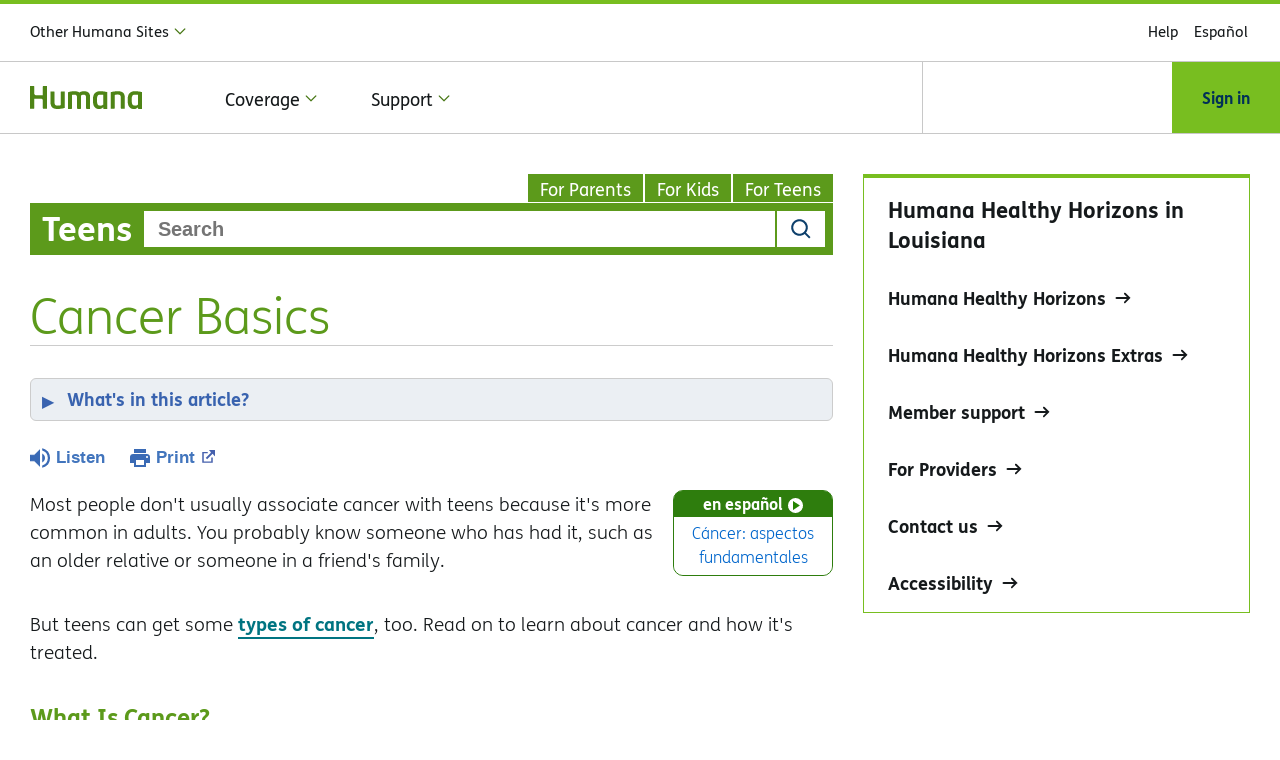

--- FILE ---
content_type: text/html;charset=UTF-8
request_url: https://kidshealth.org/HumanaLouisiana/en/teens/cancer.html?WT.ac=t-ra
body_size: 25598
content:
<!doctype html>
				<html lang="en">
			<head>
   <meta http-equiv="Content-Type" content="text/html; charset=UTF-8"><script type="text/javascript">
				window.rsConf = {general: {usePost: true}};
			</script><script>
			window.digitalData = window.digitalData || {};
			window.digitalData = {
					page : {
						language:'english',
						licensee:'HumanaLouisiana',
						pageType:'article',
						section:'teens',
						template:'standard',
						title:'Cancer Basics'
					}
				};
			</script><script src="https://assets.adobedtm.com/60e564f16d33/ac808e2960eb/launch-9661e12d662b.min.js" async="true"></script><script>
					const vimeoDNT = 0; 
				</script>
   <!--Start Ceros Tags-->
   <meta name="kh:pageDescription" content="Get the basics on cancer and cancer treatments in this article.">
   <meta name="kh:pageKeywords" content="cancerous, malignant, what is cancer?, how do people get cancer?, facts about cancer, information on cancer, general cancer, tumor, chemo, chemotherapy, radiation, signs of cancer, signs a person has cancer, smoking, treating cancer, cancer treatment, cancer treatments, canser, tumer, oncologist, cancer prognosis, remission">
   <meta name="kh:pageTitle" content="Cancer Basics">
   <!--End Ceros Tags-->
   <meta name="description" content="Get the basics on cancer and cancer treatments in this article.">
   <meta name="robots" content="NOODP">
   <meta name="keywords" content="cancerous, malignant, what is cancer?, how do people get cancer?, facts about cancer, information on cancer, general cancer, tumor, chemo, chemotherapy, radiation, signs of cancer, signs a person has cancer, smoking, treating cancer, cancer treatment, cancer treatments, canser, tumer, oncologist, cancer prognosis, remission">
   <meta name="published_date" content="08/27/2024">
   <meta name="notify" content="n">
   <meta name="section" content="teens">
   <meta name="language" content="english">
   <meta name="wrapper_type" content="prePost">
   <meta name="kh_content_type" content="article">
   <meta name="fusionDataSource" content="humanalouisiana">
   <meta name="kh_language" content="english">
   <meta name="kh_section" content="teens">
   <meta name="kh_licensee" content="HumanaLouisiana">
   <meta name="viewport" content="width=device-width, initial-scale=1.0, maximum-scale=3.0, user-scalable=yes">
   <meta name="site" content="LICENSEE">
   <link rel="canonical" href="https://kidshealth.org/en/teens/cancer.html">
   <link type="text/css" rel="stylesheet" href="/misc/css/reset.css">
   <!--common_templates.xsl-->
   <link type="text/css" rel="stylesheet" href="/misc/css/n00/n00_khcontent_style.css?ts=15:45:38.746-05:00">
   <link type="text/css" rel="stylesheet" href="/misc/css/n00/n00_naked.css?ts=15:45:38.746-05:00">
   <link type="text/css" rel="stylesheet" href="/misc/css/n00/n00_MoTTBox.css?ts=15:45:38.746-05:00">
   <link type="text/css" rel="stylesheet" href="/misc/css/n00/nitro-main.css?ts=15:45:38.746-05:00">
   <link type="text/css" rel="stylesheet" href="/misc/css/n00/n00_art.css?ts=15:45:38.746-05:00">
   <link rel="stylesheet" type="text/css" href="/misc/css/n00/n00_video.css?ts=15:45:38.746-05:00">
   <link type="text/css" rel="stylesheet" href="/licensees/licensee577/css/style.css?rand=15:45:38.746-05:00">
   <link rel="shortcut icon" href="/images/licensees/favicon.ico">
   <link type="text/css" rel="stylesheet" href="/misc/css/customRS.css">
   <!--[if lte IE 9]>
            <style type="text/css">#categoryHeaderDefaultTeens h1, #categoryHeaderDefaultParents h1, #categoryHeaderDefaultKids h1 { background: url(/images/transparencies/20_black.png) !important;filter: none !important; } </style>
            <![endif]--><!--[if IE 6]>
					<link rel="stylesheet" type="text/css" href="/misc/css/IE6Styles.css" />
				<![endif]--><!--[if IE 7]>
					<link rel="stylesheet" type="text/css" href="/misc/css/IE7Styles.css" />
				<![endif]--><!--[if IE 6]>
					<link rel="stylesheet" type="text/css" href="/misc/css/moreResourcesStylesIE6.css" />
					<![endif]--><!--[if IE 7]>
					<link rel="stylesheet" type="text/css" href="/misc/css/moreResourcesStylesIE7.css" />
					<![endif]--><!--[if IE 6]>
		<link rel="stylesheet" type="text/css" href="/licensees/standard_licensee/css/moreResourcesLicOverrideIE6.css" />
		<![endif]--><!--[if IE 7]>
		<link rel="stylesheet" type="text/css" href="/licensees/standard_licensee/css/moreResourcesLicOverrideIE7.css" />
		<![endif]--><script>
									KHAdLanguage ="en";
									KHAdSection ="teen";
									KHAdCat ="alf_en_teens_cancer-center_cancer-basics_";
									KHAdSubCat = "alf_en_teens_cancer-center_cancer-basics_";
									KHAdTitle ="cancerbasics";
									KHCD = ""; // clinical designation aspect
									KHPCD = ""; // primary clinical designation aspect
									KHAge = ""; // age aspect
									KHGenre = ""; // genre aspect
									KHPCAFull = "pca_en_teens_"; // full gam tag for aspects
									licName = " - Humana - Louisiana";
								</script>
   <!--
									gamtags:-
									KHCD: 
									KHPCD: 
									KHAge: 
									KHGenre: 
									Language: en
									Section: teen
									Category: alf_en_teens_cancer-center_cancer-basics_
									Title: cancerbasics
									Full (PCA) Tag: pca_en_teens_--><script src="/misc/javascript/includes/jquery-3.2.1.min.js"> </script><script src="/misc/javascript/includes/jquery.easy-autocomplete.js"> </script><script src="/misc/javascript/srvr/server_month_year.js"> </script><script src="/misc/javascript/kh_headJS_common.js"> </script><script src="/misc/javascript/kh_headJS_desktop.js"> </script>
		
			<meta name="pg_id" content="NEW" />
    <meta name="cat_id" content="NEW" />
    <meta name="cat2_id" content="NEW" />
    <meta name="exp_id" content="NEW" />
    <meta name="subexp_id" content="NEW" />
    <meta name="task_id" content="NEW" />
    <meta name="site_id" content="NEW" />
    <meta name="personalization_variant_id" content="NONE" />
    <script type="text/javascript" src="/licensees/licensee577/js/ruxitagentjs_ICA2Vfghjqrux_10245220704125537.js" data-dtconfig="rid=RID_2083773796|rpid=1356761335|domain=humana.com|reportUrl=https://cagf-dt.humana.com:443/bf/d3610855-748f-4365-9bb1-f036451fac27|app=92001c7e91876c8b|ssc=1|cors=1|rcdec=1209600000|featureHash=ICA2Vfghjqrux|vcv=1|rdnt=1|uxrgce=1|bp=3|srmcrv=10|cuc=dd3lovee|mdl=mdcc10=20,mdcc14=20|mel=100000|md=mdcc1=a#UserName,mdcc2=bdocument.referrer,mdcc3=bnavigator.userAgent,mdcc4=dutm_source,mdcc5=dutm_medium,mdcc6=dutm_campaign,mdcc7=dutm_term,mdcc8=dutm_content,mdcc9=bs.pageName,mdcc10=bs.prop10,mdcc11=bs.prop62,mdcc12=bs.evar24,mdcc13=butag_data.tealium_session_id,mdcc14=a.module-error-page|ssv=4|lastModification=1669720596915|mdp=mdcc2,mdcc3,mdcc4,mdcc5,mdcc6,mdcc7,mdcc8,mdcc9,mdcc10,mdcc11,mdcc12,mdcc13,mdcc14|dtVersion=10245220704125537|srmcrl=1|tp=500,50,0,1|uxdcw=1500|agentUri=/ruxitagentjs_ICA2Vfghjqrux_10245220704125537.js"></script>
    <link rel="preconnect" href="https://tags.tiqcdn.com">
    <!--<link rel="preconnect" href="https://humanacom.mpeasylink.com">-->
    <!--mp_linkcode_begins
    <script src="/licensees/licensee577/js/mp_linkcode.js"></script>
    mp_linkcode_ends-->
    <!-- mp_snippet_begins 
    <script>
      MP.UrlLang = 'mp_js_current_lang';
      MP.SrcUrl = decodeURIComponent('mp_js_orgin_url');
      MP.oSite = decodeURIComponent('mp_js_origin_baseUrl');
      MP.tSite = decodeURIComponent('mp_js_translated_baseUrl');
      MP.init();
      var mp_langLink = function () {
      var langlinks = document.querySelectorAll('.langLink');
      for (var i = 0; i < langlinks.length; i++) {
        langlinks.item(i).setAttribute("href", "javascript:;");
        langlinks.item(i).onclick = function () {
          MP.init();
          var lang = this.getAttribute('data-lang');
          var url = this.getAttribute('data-href');
          var tSite = MP.tSite.replace(/(https?:\/\/|\/?$)/g, '');
          url = url.replace(/(https?:\/\/|\/?$)/g, '');
          MP.switchLanguage(tSite.search(url) != -1 ? MP.oSite : url, lang, true);
          return false;
        }
        }
      };
      if (window.addEventListener) {
        window.addEventListener('load', mp_langLink, false);
      } else if (window.attachEvent) {
        window.attachEvent('onload', mp_langLink);
      }
    </script>
    mp_snippet_ends -->
    <link href="/licensees/licensee577/css/chunk-vendors.3838639c.css" rel="stylesheet">
    <link href="/licensees/licensee577/css/marketing.b75a1aa4.css" rel="stylesheet">
    <link rel="preload" href="/licensees/licensee577/fonts/fs-humana.woff2" as="font" type="font/woff2" crossorigin>
    <link rel="preload" href="/licensees/licensee577/fonts/fs-humana-bold.woff2" as="font" type="font/woff2" crossorigin>
    <link rel="preload" href="/licensees/licensee577/fonts/fs-humana-light.woff2" as="font" type="font/woff2" crossorigin>
    <script>
      (function() { window.SS = window.SS || {};
      SS.Require = function(callback) { if (typeof callback === 'function') { if (window.SS && SS.EventTrack) { callback(); } else { var siteSpect = document.getElementById('siteSpectLibraries'); var head = document.getElementsByTagName('head')[0]; if (siteSpect === null && typeof head !== 'undefined') { siteSpect = document.createElement('script');
              siteSpect.type = 'text/javascript';
              siteSpect.src = '/__ssobj/core.js+ssdomvar.js+generic-adapter.js';
              siteSpect.async = true;
              siteSpect.id = 'siteSpectLibraries';
              head.appendChild(siteSpect); } if (window.addEventListener) { siteSpect.addEventListener('load', callback, false); } else { siteSpect.attachEvent('onload', callback, false); } } } }; })();
    </script>
    <link rel="icon" type="image/png" href="/licensees/licensee577/images/favicon.ico">
    	<style>
    		@import url(/misc/css/mediaQueries/media1028.css) only screen and (max-width: 1419px);
    		@import url(/misc/css/mediaQueries/media1012.css) only screen and (max-width: 1083px);
    		@import url(/misc/css/mediaQueries/media740.css) only screen and (max-width: 1083px) and (min-width: 768px);
    		@import url(/misc/css/mediaQueries/media720.css) only screen and (max-width: 959px) and (min-width: 768px);
    		@import url(/misc/css/mediaQueries/media700.css) only screen and (max-width: 959px) and (min-width: 768px);
    		@import url(/misc/css/mediaQueries/media680.css) only screen and (max-width: 950px) and (min-width: 768px); 
    		@import url(/misc/css/mediaQueries/media670.css) only screen and (max-width: 940px) and (min-width: 768px);
    		@import url(/misc/css/mediaQueries/media660.css) only screen and (max-width: 930px) and (min-width: 768px); 
    		@import url(/misc/css/mediaQueries/media640.css) only screen and (max-width: 920px) and (min-width: 768px);
    		@import url(/misc/css/mediaQueries/media620.css) only screen and (max-width: 900px) and (min-width: 768px);
    		@import url(/misc/css/mediaQueries/media600.css) only screen and (max-width: 880px) and (min-width: 768px);
    		@import url(/misc/css/mediaQueries/media580.css) only screen and (max-width: 860px) and (min-width: 768px); 
    		@import url(/misc/css/mediaQueries/media568.css) only screen and (max-width: 848px) and (min-width: 768px); 
    		@import url(/misc/css/mediaQueries/media560.css) only screen and (max-width: 840px) and (min-width: 768px);
    		@import url(/misc/css/mediaQueries/media540.css) only screen and (max-width: 820px) and (min-width: 768px);
    		@import url(/misc/css/mediaQueries/media520.css) only screen and (max-width: 800px) and (min-width: 768px);
    		@import url(/misc/css/mediaQueries/media500.css) only screen and (max-width: 780px) and (min-width: 768px);
    		@import url(/misc/css/mediaQueries/media740.css) only screen and (max-width: 740px); 
    		@import url(/misc/css/mediaQueries/media720.css) only screen and (max-width: 720px); 
    		@import url(/misc/css/mediaQueries/media700.css) only screen and (max-width: 700px); 
    		@import url(/misc/css/mediaQueries/media680.css) only screen and (max-width: 680px); 
    		@import url(/misc/css/mediaQueries/media670.css) only screen and (max-width: 670px); 
    		@import url(/misc/css/mediaQueries/media660.css) only screen and (max-width: 660px); 
    		@import url(/misc/css/mediaQueries/media640.css) only screen and (max-width: 640px); 
    		@import url(/misc/css/mediaQueries/media620.css) only screen and (max-width: 620px); 
    		@import url(/misc/css/mediaQueries/media600.css) only screen and (max-width: 600px); 
    		@import url(/misc/css/mediaQueries/media580.css) only screen and (max-width: 580px); 
    		@import url(/misc/css/mediaQueries/media568.css) only screen and (max-width: 568px); 
    		@import url(/misc/css/mediaQueries/media560.css) only screen and (max-width: 560px); 
    		@import url(/misc/css/mediaQueries/media540.css) only screen and (max-width: 540px); 
    		@import url(/misc/css/mediaQueries/media520.css) only screen and (max-width: 520px); 
    		@import url(/misc/css/mediaQueries/media500.css) only screen and (max-width: 500px); 
    		@import url(/misc/css/mediaQueries/media480.css) only screen and (max-width: 480px); 
    		@import url(/misc/css/mediaQueries/media460.css) only screen and (max-width: 460px); 
    		@import url(/misc/css/mediaQueries/media440.css) only screen and (max-width: 440px); 
    		@import url(/misc/css/mediaQueries/media420.css) only screen and (max-width: 420px); 
    		@import url(/misc/css/mediaQueries/media410.css) only screen and (max-width: 410px); 
    		@import url(/misc/css/mediaQueries/media400.css) only screen and (max-width: 400px); 
    		@import url(/misc/css/mediaQueries/media390.css) only screen and (max-width: 390px); 
    		@import url(/misc/css/mediaQueries/media380.css) only screen and (max-width: 380px); 
    		@import url(/misc/css/mediaQueries/media370.css) only screen and (max-width: 370px); 
    		@import url(/misc/css/mediaQueries/media360.css) only screen and (max-width: 360px); 
    		@import url(/misc/css/mediaQueries/media350.css) only screen and (max-width: 350px); 
    		@import url(/misc/css/mediaQueries/media340.css) only screen and (max-width: 340px); 
    		@import url(/misc/css/mediaQueries/media330.css) only screen and (max-width: 330px); 
    		@import url(/misc/css/mediaQueries/media320.css) only screen and (max-width: 320px);
    	</style>
		
	<script>
			var localPrefix = "";
			
		</script><script>
			// comment
			$(document).ready(function() {
			
				var dataSource = '%22typeahead'+$('meta[name="fusionDataSource"]').attr('content')+'ds%22'; // new

				var options = {
					url: function(phrase) {
						if (phrase !== "") {
							thePhrase = phrase;
							return localPrefix+"/suggest?fq=_lw_data_source_s:("+dataSource+")&q="+phrase+"&rows=20&wt=json&omitHeader=true";
						} else {
							return localPrefix+"/suggest?fq=_lw_data_source_s:("+dataSource+")&q=empty&rows=1&wt=json&omitHeader=true";
						}
					},
					requestDelay: 300,
					listLocation: function(data) {
						return data.response.docs;			
					},
					getValue: function(element) {
						if(KHAdLanguage==='en') { 
							var suggLang = 'english';
							}
						else {
							var suggLang = 'spanish';
							}
					
						if(element.kh_language_s===suggLang) {
							return element.kh_value[0];
						}
						else {
							return '';
						}
					},
					list: {
						match: {
							enabled: true
						}
					},
					ajaxSettings: {
						dataType: "json",
						data: {
							dataType: "json"
						}
					},
			
				list: {
					sort: {
						enabled: true
					},
					match: {
						enabled: true
					},
					onClickEvent: function() {
						$('form#searchform').submit();
					},
					onKeyEnterEvent: function() {
						$('form#searchform').submit();
					},
					showAnimation: {
						type: "fade", //normal|slide|fade
						time: 400,
						callback: function() {}
					},
					hideAnimation: {
						type: "slide", //normal|slide|fade
						time: 400,
						callback: function() {}
					},
				},
			};
			
			$("#q").easyAutocomplete(options);
		});
		</script><title>Cancer Basics (for Teens) - Humana - Louisiana</title>
</head><body id="licensee" onload="" class="mouseUser"><!--googleoff:all--><!--[if lte IE 6]><script src="/misc/javascript/ie6Warn/warning2.js"></script><script>window.onload=function(){e("/misc/javascript/ie6Warn/")}</script><![endif]-->
   <div id="skipnavigation"><a id="skippy" class="accessible" href="#thelou">[Skip to Content]</a></div>
		
			<script nomodule src="/licensees/licensee577/js/unsupported-browser.js"></script>
    <!-- Start Tealium analytics v1_3 - do not remove or change -->
    <script type="text/javascript">
      var utag_data = {};
      if (typeof HumAnalytics == "undefined") {
        var HumAnalytics = window.HumAnalytics = {};
      }
      HumAnalytics.appid = [];
      HumAnalytics.autorenewflag = [];
      HumAnalytics.copayexcflag = [];
      HumAnalytics.prodcat = [];
      HumAnalytics.prodid = [];
      HumAnalytics.prodname = [];
      HumAnalytics.prodpkgqty = [];
      HumAnalytics.prodqty = [];
      HumAnalytics.prodsav = [];
      HumAnalytics.prodtranstype = [];
      HumAnalytics.prodtype = [];
      HumAnalytics.produp = [];
    </script>
    <!-- Loading script asynchronously -->
    <script type="text/javascript">
      (function(a, b, c, d) {
        a = '//tags.tiqcdn.com/utag/humana/main/prod/utag.js';
        b = document;
        c = 'script';
        d = b.createElement(c);
        d.src = a;
        d.type = 'text/java' + c;
        d.async = true;
        a = b.getElementsByTagName(c)[0];
        a.parentNode.insertBefore(d, a);
      })();
    </script>
    <!-- End Tealium analytics - do not remove or change -->
    <div id="app3">
      <!-- Copyright (C) Humana - Written by <TeamFirefly@humana.com> -->
      <header class="module-headers" id="humHeaders">
        <div class="header-row ">
          <div class="content-rendering">
            <div>
              <div class="top-bar-container">
                <div class="header-top-bar-v2" id="headerTopBar">
                  <nav class="header-other-sites-nav-area" aria-label="Other sites" v-cloak>
                    <!-- load other sites nav -->
                    <other-sites-two menu-titile="Other Humana Sites" main-nav-item-count="2" class="other-sites-nav-container">
                      <span slot="site-trigger">Other Humana Sites</span>
                      <span slot="trigger-chevron" class="adj-link-icon nav-indicator">
                        <core-icon family="nucleus" glyph="caret-down"></core-icon>
                      </span>
                      <div slot="sites-menu" slot-scope="props">
                        <ul class="other-sites-link-container-v2" v-bind:class="props.styleClass">
                          <li class="other-site-link-area">
                            <div class="other-site-link-container">
                              <a href="//www.humana.com/" class="other-site-link header-links adj-link-primary"> <span>Humana.com</span>
                              </a> </div>
                          </li>
                          <!-- load separator for other sites link -->
                          <li aria-hidden="true" class="other-sites-separator">&nbsp;</li>
                          <li class="other-site-link-area">
                            <div class="other-site-link-container">
                              <a href="//www.humana.com/provider/" class="other-site-link header-links adj-link-primary"> <span>For Providers</span>
                              </a> </div>
                          </li>
                          <!-- load separator for other sites link -->
                          <li class="other-site-link-area">
                            <div class="other-site-link-container">
                              <a href="//www.humana.com/employer/" class="other-site-link header-links adj-link-primary"> <span>For Employers</span>
                              </a> </div>
                          </li>
                          <!-- load separator for other sites link -->
                          <li class="other-site-link-area">
                            <div class="other-site-link-container">
                              <a href="//www.humana.com/agent/" class="other-site-link header-links adj-link-primary"> <span>For Agents &amp; Brokers</span>
                              </a> </div>
                          </li>
                          <!-- load separator for other sites link -->
                          <li class="other-site-link-area">
                            <div class="other-site-link-container">
                              <a href="https://humana.gcs-web.com/" class="other-site-link header-links adj-link-primary"> <span>For Investors</span>
                              </a> </div>
                          </li>
                          <!-- load separator for other sites link -->
                          <li class="other-site-link-area">
                            <div class="other-site-link-container">
                              <a href="//www.humana.com/medicare-support/caregiver" class="other-site-link header-links adj-link-primary"> <span>For Caregivers</span>
                              </a> </div>
                          </li>
                          <!-- load separator for other sites link -->
                          <li aria-hidden="true" class="other-sites-separator">&nbsp;</li>
                          <li class="other-site-link-area">
                            <div class="other-site-link-container">
                              <a href="https://account.humana.com/" class="other-site-link header-links adj-link-primary"> <span class="adj-link-icon secure-indicator">
                                  <core-icon family="nucleus" glyph="lock" class="icon-lock"></core-icon>
                                </span>
                                <span>MyHumana</span>
                              </a> </div>
                          </li>
                          <!-- load separator for other sites link -->
                          <li class="other-site-link-area">
                            <div class="other-site-link-container">
                              <a href="https://www.go365.com" class="other-site-link header-links adj-link-primary"> <span>Go365&#174; Wellness Program</span>
                              </a> </div>
                          </li>
                          <!-- load separator for other sites link -->
                          <li class="other-site-link-area">
                            <div class="other-site-link-container">
                              <a href="https://www.centerwellpharmacy.com/" class="other-site-link header-links adj-link-primary"> <span>CenterWell Pharmacy™</span>
                              </a> </div>
                          </li>
                          <!-- load separator for other sites link -->
                        </ul>
                      </div>
                    </other-sites-two>
                  </nav>
                  <!-- check if minimal header and load espanol ctA -->
                  <!-- load utility navigation -->
                  <nav class="header-utility-link-area hide-now" id="utilityNav" aria-label="Utility">
                    <ul class="utility-links-container">
                      <li class="utility-link-container">
                        <a href="//www.humana.com/customer-support" class="utility-link header-links adj-link-primary"> <span>Help</span>
                        </a> </li>
                      <!-- load espanol cta -->
                      <li class="utility-link-container">
                        <!--mp_global_switch_begins-->
                        <a class="langLink utility-link header-links adj-link-primary" href="https://es-www.humana.com" data-href="https://es-www.humana.com" data-lang="es" mporgnav="href">
                          <span>Espa&#241;ol</span>
                        </a>
                        <!--mp_global_switch_ends-->
                      </li>
                    </ul>
                  </nav>
                </div>
              </div>
            </div>
          </div>
        </div>
        <div class="header-row ">
          <div class="content-rendering">
            <div class="nav-container header-nav-container" id="headerNavContainer">
              <div class="header-logo-nav-container" id="navArea">
                <div id="headerLogoContainer" class="header-logo-container show-now">
                  <a href="//www.humana.com/" class="header-logo-link">
                    <!-- load static logo if print view -->
                    <!-- load logo using css class -->
                    <div class="header-logo" role="img" aria-label="humana logo image">
                    </div>
                  </a> </div>
                <main-menus-two id="mainNavPanelContainer" main-nav-item-count="2" class="nav-menu-component hide-now">
                  <div class="header-main-nav-area">
                    <!-- load main navigation -->
                    <nav aria-label="Primary" class="main-nav-container" v-cloak>
                      <ul class="main-nav-types-container ">
                        <nav-trigger-two nav-type="navTypeCoverage" main-nav-item-count="2" css-classes="main-nav-type-link header-links adj-link-primary" is-main-nav>
                          <span slot="navTypeCoverageText">Coverage</span>
                          <span slot="navTypeCoverageIcon" class="adj-link-icon nav-indicator">
                            <core-icon family="nucleus" glyph="caret-down"></core-icon>
                          </span>
                          <div slot="main-menu" slot-scope="props" class="main-nav-overlay primary-menu-overlay" v-bind:class="props.styleClass">
                            <div class="header-row main-nav-categories-area" ref="navTypeCoverageMenuPanel">
                              <ul class="content-rendering main-nav-categories-container">
                                <!-- load main navigation -->
                                <main-menu-navigation main-nav-item-count="2" nav-type-menu-text="Coverage">
                                </main-menu-navigation>
                                <!-- load nav component -->
                                <nav-trigger-two class="main-nav-category-container main-nav-category-child" menu-titile="Humana Healthy Horizons" nav-type="navCatHumanaHealthyHorizons" href="//www.humana.com/medicaid/louisiana/coverage" index="0" css-classes="main-nav-category-link header-links adj-link-primary" main-nav-item-count="2" is-child-nav>
                                  <span slot="navCatHumanaHealthyHorizonsText">Humana Healthy Horizons</span>
                                  <span slot="navCatHumanaHealthyHorizonsIcon" class="adj-link-icon nav-indicator">
                                    <core-icon family="nucleus" glyph="arrow-right"></core-icon>
                                  </span>
                                  <div slot="main-menu" slot-scope="props" class="main-nav-links-area main-nav-links-container hide-now" v-bind:activeIndex="props.activeIndex" v-bind:class="{'show-now' : 0  ==  props.activeIndex }">
                                    <!-- load child nav links -->
                                    <category-menu-two class="main-nav-links-area" menu-titile="Humana Healthy Horizons" nav-type="navCatHumanaHealthyHorizons" css-classes="main-nav-links-container" previous-menu-text="Coverage" href="//www.humana.com/medicaid/louisiana/coverage" main-nav-item-count="2">
                                      <li class="main-nav-link-container mg-main-link-container">
                                        <a href="//www.humana.com/medicaid/louisiana/coverage/behavioral-health" class="main-nav-link header-links adj-link-primary"> <span>Behavioral health</span>
                                        </a> </li>
                                      <li class="main-nav-link-container mg-main-link-container">
                                        <a href="//www.humana.com/medicaid/louisiana/coverage/coronavirus" class="main-nav-link header-links adj-link-primary"> <span>COVID-19 vaccine</span>
                                        </a> </li>
                                      <li class="main-nav-link-container mg-main-link-container">
                                        <a href="//www.humana.com/medicaid/louisiana/coverage/dental" class="main-nav-link header-links adj-link-primary"> <span>Dental</span>
                                        </a> </li>
                                      <li class="main-nav-link-container mg-main-link-container">
                                        <a href="//www.humana.com/medicaid/louisiana/coverage/hearing" class="main-nav-link header-links adj-link-primary"> <span>Hearing</span>
                                        </a> </li>
                                      <li class="main-nav-link-container mg-main-link-container">
                                        <a href="//www.humana.com/medicaid/louisiana/coverage/medical" class="main-nav-link header-links adj-link-primary"> <span>Medical</span>
                                        </a> </li>
                                      <li class="main-nav-link-container mg-main-link-container">
                                        <a href="//www.humana.com/medicaid/louisiana/coverage/pharmacy" class="main-nav-link header-links adj-link-primary"> <span>Pharmacy</span>
                                        </a> </li>
                                      <li class="main-nav-link-container mg-main-link-container">
                                        <a href="//www.humana.com/medicaid/louisiana/coverage/transportation" class="main-nav-link header-links adj-link-primary"> <span>Transportation</span>
                                        </a> </li>
                                      <li class="main-nav-link-container mg-main-link-container">
                                        <a href="//www.humana.com/medicaid/louisiana/coverage/vision" class="main-nav-link header-links adj-link-primary"> <span>Vision</span>
                                        </a> </li>
                                      <li class="main-nav-link-container mg-main-link-container">
                                        <a href="//www.humana.com/medicaid/louisiana/coverage/where-to-get-care" class="main-nav-link header-links adj-link-primary"> <span>Where to get care</span>
                                        </a> </li>
                                    </category-menu-two>
                                  </div>
                                </nav-trigger-two>
                                <!-- load nav component -->
                                <nav-trigger-two class="main-nav-category-container main-nav-category-child" menu-titile="Humana Healthy Horizons Extras" nav-type="navCatHumanaHealthyHorizonsExtras" href="//www.humana.com/medicaid/louisiana/benefits" index="1" css-classes="main-nav-category-link header-links adj-link-primary" main-nav-item-count="2" is-child-nav>
                                  <span slot="navCatHumanaHealthyHorizonsExtrasText">Humana Healthy Horizons Extras</span>
                                  <span slot="navCatHumanaHealthyHorizonsExtrasIcon" class="adj-link-icon nav-indicator">
                                    <core-icon family="nucleus" glyph="arrow-right"></core-icon>
                                  </span>
                                  <div slot="main-menu" slot-scope="props" class="main-nav-links-area main-nav-links-container hide-now" v-bind:activeIndex="props.activeIndex" v-bind:class="{'show-now' : 1  ==  props.activeIndex }">
                                    <!-- load child nav links -->
                                    <category-menu-two class="main-nav-links-area" menu-titile="Humana Healthy Horizons Extras" nav-type="navCatHumanaHealthyHorizonsExtras" css-classes="main-nav-links-container" previous-menu-text="Coverage" href="//www.humana.com/medicaid/louisiana/benefits" main-nav-item-count="2">
                                      <li class="main-nav-link-container mg-main-link-container">
                                        <a href="//www.humana.com/medicaid/louisiana/benefits/go365" class="main-nav-link header-links adj-link-primary"> <span>Go365 for Humana Healthy Horizons</span>
                                        </a> </li>
                                      <li class="main-nav-link-container mg-main-link-container">
                                        <a href="//www.humana.com/medicaid/louisiana/benefits/humanabeginnings" class="main-nav-link header-links adj-link-primary"> <span>HumanaBeginnings</span>
                                        </a> </li>
                                      <li class="main-nav-link-container mg-main-link-container">
                                        <a href="//www.humana.com/medicaid/louisiana/benefits/value-added-services" class="main-nav-link header-links adj-link-primary"> <span>Member extras</span>
                                        </a> </li>
                                    </category-menu-two>
                                  </div>
                                </nav-trigger-two>
                                <!-- load load icon for menu link -->
                              </ul>
                            </div>
                          </div>
                        </nav-trigger-two>
                        <nav-trigger-two nav-type="navTypeSupport" main-nav-item-count="2" css-classes="main-nav-type-link header-links adj-link-primary" is-main-nav>
                          <span slot="navTypeSupportText">Support</span>
                          <span slot="navTypeSupportIcon" class="adj-link-icon nav-indicator">
                            <core-icon family="nucleus" glyph="caret-down"></core-icon>
                          </span>
                          <div slot="main-menu" slot-scope="props" class="main-nav-overlay primary-menu-overlay" v-bind:class="props.styleClass">
                            <div class="header-row main-nav-categories-area" ref="navTypeSupportMenuPanel">
                              <ul class="content-rendering main-nav-categories-container">
                                <!-- load main navigation -->
                                <main-menu-navigation main-nav-item-count="2" nav-type-menu-text="Support">
                                </main-menu-navigation>
                                <!-- load nav component -->
                                <nav-trigger-two class="main-nav-category-container main-nav-category-child" menu-titile="Member support" nav-type="navCatMembersupport" href="//www.humana.com/medicaid/louisiana/support" index="0" css-classes="main-nav-category-link header-links adj-link-primary" main-nav-item-count="2" is-child-nav>
                                  <span slot="navCatMembersupportText">Member support</span>
                                  <span slot="navCatMembersupportIcon" class="adj-link-icon nav-indicator">
                                    <core-icon family="nucleus" glyph="arrow-right"></core-icon>
                                  </span>
                                  <div slot="main-menu" slot-scope="props" class="main-nav-links-area main-nav-links-container hide-now" v-bind:activeIndex="props.activeIndex" v-bind:class="{'show-now' : 0  ==  props.activeIndex }">
                                    <!-- load child nav links -->
                                    <category-menu-two class="main-nav-links-area" menu-titile="Member support" nav-type="navCatMembersupport" css-classes="main-nav-links-container" previous-menu-text="Support" href="//www.humana.com/medicaid/louisiana/support" main-nav-item-count="2">
                                      <li class="main-nav-link-container mg-main-link-container">
                                        <a href="//www.humana.com/medicaid/louisiana/support/care-management" class="main-nav-link header-links adj-link-primary"> <span>Care management</span>
                                        </a> </li>
                                      <li class="main-nav-link-container mg-main-link-container">
                                        <a href="//www.humana.com/medicaid/louisiana/support/child-wellness" class="main-nav-link header-links adj-link-primary"> <span>Child well-being</span>
                                        </a> </li>
                                      <li class="main-nav-link-container mg-main-link-container">
                                        <a href="//www.humana.com/medicaid/louisiana/support/disaster-support" class="main-nav-link header-links adj-link-primary"> <span>Disaster support</span>
                                        </a> </li>
                                      <li class="main-nav-link-container mg-main-link-container">
                                        <a href="//www.humana.com/medicaid/louisiana/support/disease-management" class="main-nav-link header-links adj-link-primary"> <span>Disease management</span>
                                        </a> </li>
                                      <li class="main-nav-link-container mg-main-link-container">
                                        <a href="//www.humana.com/medicaid/louisiana/support/documents-forms" class="main-nav-link header-links adj-link-primary"> <span>Documents and forms</span>
                                        </a> </li>
                                      <li class="main-nav-link-container mg-main-link-container">
                                        <a href="//www.humana.com/medicaid/louisiana/support/application-requirements" class="main-nav-link header-links adj-link-primary"> <span>Enrollment</span>
                                        </a> </li>
                                      <li class="main-nav-link-container mg-main-link-container">
                                        <a href="//www.humana.com/medicaid/louisiana/support/gambling-addiction-resources" class="main-nav-link header-links adj-link-primary"> <span>Gambling addiction resources</span>
                                        </a> </li>
                                      <li class="main-nav-link-container mg-main-link-container">
                                        <a href="//www.humana.com/medicaid/louisiana/support/grievance-or-appeal" class="main-nav-link header-links adj-link-primary"> <span>Grievances and appeals</span>
                                        </a> </li>
                                      <li class="main-nav-link-container mg-main-link-container">
                                        <a href="//www.humana.com/medicaid/louisiana/benefits/health-and-wellness" class="main-nav-link header-links adj-link-primary"> <span>Health and wellness</span>
                                        </a> </li>
                                      <li class="main-nav-link-container mg-main-link-container">
                                        <a href="//www.humana.com/medicaid/louisiana/support/kids-health" class="main-nav-link header-links adj-link-primary"> <span>KidsHealth</span>
                                        </a> </li>
                                      <li class="main-nav-link-container mg-main-link-container">
                                        <a href="//www.humana.com/medicaid/louisiana/support/member-handbook" class="main-nav-link header-links adj-link-primary"> <span>Member handbook</span>
                                        </a> </li>
                                      <li class="main-nav-link-container mg-main-link-container">
                                        <a href="//www.humana.com/medicaid/louisiana/support/new-members" class="main-nav-link header-links adj-link-primary"> <span>New member resources</span>
                                        </a> </li>
                                      <li class="main-nav-link-container mg-main-link-container">
                                        <a href="//www.humana.com/medicaid/louisiana/support/news-alerts" class="main-nav-link header-links adj-link-primary"> <span>News and alerts</span>
                                        </a> </li>
                                      <li class="main-nav-link-container mg-main-link-container">
                                        <a href="//www.humana.com/medicaid/louisiana/support/tobacco-cessation" class="main-nav-link header-links adj-link-primary"> <span>Tobacco cessation</span>
                                        </a> </li>
                                      <li class="main-nav-link-container mg-main-link-container">
                                        <a href="//www.humana.com/medicaid/louisiana/support/why-humana" class="main-nav-link header-links adj-link-primary"> <span>Why Humana</span>
                                        </a> </li>
                                      <li class="main-nav-link-container mg-main-link-container">
                                        <a href="//www.humana.com/medicaid/louisiana/support/pcp" class="main-nav-link header-links adj-link-primary"> <span>Your primary care physician</span>
                                        </a> </li>
                                    </category-menu-two>
                                  </div>
                                </nav-trigger-two>
                                <!-- load nav component -->
                                <nav-trigger-two class="main-nav-category-container main-nav-category-child" menu-titile="For Providers" nav-type="navCatForProviders" href="//www.humana.com/medicaid/louisiana/for-providers" index="1" css-classes="main-nav-category-link header-links adj-link-primary" main-nav-item-count="2" is-child-nav>
                                  <span slot="navCatForProvidersText">For Providers</span>
                                  <span slot="navCatForProvidersIcon" class="adj-link-icon nav-indicator">
                                    <core-icon family="nucleus" glyph="arrow-right"></core-icon>
                                  </span>
                                  <div slot="main-menu" slot-scope="props" class="main-nav-links-area main-nav-links-container hide-now" v-bind:activeIndex="props.activeIndex" v-bind:class="{'show-now' : 1  ==  props.activeIndex }">
                                    <!-- load child nav links -->
                                    <category-menu-two class="main-nav-links-area" menu-titile="For Providers" nav-type="navCatForProviders" css-classes="main-nav-links-container" previous-menu-text="Support" href="//www.humana.com/medicaid/louisiana/for-providers" main-nav-item-count="2">
                                    </category-menu-two>
                                  </div>
                                </nav-trigger-two>
                                <!-- load nav component -->
                                <nav-trigger-two class="main-nav-category-container main-nav-category-child" menu-titile="Contact us" nav-type="navCatContactus" href="//www.humana.com/medicaid/louisiana/contact-us" index="2" css-classes="main-nav-category-link header-links adj-link-primary" main-nav-item-count="2" is-child-nav>
                                  <span slot="navCatContactusText">Contact us</span>
                                  <span slot="navCatContactusIcon" class="adj-link-icon nav-indicator">
                                    <core-icon family="nucleus" glyph="arrow-right"></core-icon>
                                  </span>
                                  <div slot="main-menu" slot-scope="props" class="main-nav-links-area main-nav-links-container hide-now" v-bind:activeIndex="props.activeIndex" v-bind:class="{'show-now' : 2  ==  props.activeIndex }">
                                    <!-- load child nav links -->
                                    <category-menu-two class="main-nav-links-area" menu-titile="Contact us" nav-type="navCatContactus" css-classes="main-nav-links-container" previous-menu-text="Support" href="//www.humana.com/medicaid/louisiana/contact-us" main-nav-item-count="2">
                                    </category-menu-two>
                                  </div>
                                </nav-trigger-two>
                                <!-- load nav component -->
                                <nav-trigger-two class="main-nav-category-container main-nav-category-child" menu-titile="Accessibility" nav-type="navCatAccessibility" href="//www.humana.com/medicaid/louisiana/accessibility-resources" index="3" css-classes="main-nav-category-link header-links adj-link-primary" main-nav-item-count="2" is-child-nav>
                                  <span slot="navCatAccessibilityText">Accessibility</span>
                                  <span slot="navCatAccessibilityIcon" class="adj-link-icon nav-indicator">
                                    <core-icon family="nucleus" glyph="arrow-right"></core-icon>
                                  </span>
                                  <div slot="main-menu" slot-scope="props" class="main-nav-links-area main-nav-links-container hide-now" v-bind:activeIndex="props.activeIndex" v-bind:class="{'show-now' : 3  ==  props.activeIndex }">
                                    <!-- load child nav links -->
                                    <category-menu-two class="main-nav-links-area" menu-titile="Accessibility" nav-type="navCatAccessibility" css-classes="main-nav-links-container" previous-menu-text="Support" href="//www.humana.com/medicaid/louisiana/accessibility-resources" main-nav-item-count="2">
                                    </category-menu-two>
                                  </div>
                                </nav-trigger-two>
                                <!-- load load icon for menu link -->
                              </ul>
                            </div>
                          </div>
                        </nav-trigger-two>
                      </ul>
                    </nav>
                  </div>
                </main-menus-two>
                <tasks-container main-nav-item-count="2" v-cloak>
                  <div slot="task-menu" slot-scope="props" class="tasks-search-container" v-bind:class="props.styleClass">
                    <div class="task-search-sg-spacer"></div>
                    <tasks-menu aria-label="Tasks navigation" class="tasks-menu-sg" v-cloak>
                      <slot slot="task-menu-button">
                        <span aria-hidden="true">
                          <!-- load task icon -->
                          <core-icon family="documents" glyph="check-list" class="menu-icon"></core-icon>
                        </span>
                        <span class="menu-label"><span class="nb-visually-hidden">Open</span> Tasks</span>
                      </slot>
                      <slot slot="task-menu-content">
                        <!-- load primay links -->
                        <ul class="primary-tasks" aria-label="Primary tasks">
                          <li class="primary-task-link-container">
                            <a href="//www.humana.com/member/pay-your-premium" class="primary-task-link adj-link-primary"> <span aria-hidden="true">
                                <core-icon family="shopping" glyph="wallet" class="task-icon"></core-icon>
                              </span>
                              <span class="task-label">Pay my premium</span>
                            </a> </li>
                          <li class="primary-task-link-container">
                            <a href="//www.humana.com/finder/search?customerid=01" class="primary-task-link adj-link-primary"> <span aria-hidden="true">
                                <core-icon family="people" glyph="person-generic" class="task-icon"></core-icon>
                              </span>
                              <span class="task-label">Find a doctor</span>
                            </a> </li>
                          <li class="primary-task-link-container">
                            <a href="//www.humana.com/pharmacy/prescription-coverages/medicare-drug-list" class="primary-task-link adj-link-primary"> <span aria-hidden="true">
                                <core-icon family="health" glyph="pill" class="task-icon"></core-icon>
                              </span>
                              <span class="task-label">Drug pricing guide</span>
                            </a> </li>
                          <li class="primary-task-link-container">
                            <a href="//www.humana.com/member/documents-and-forms" class="primary-task-link adj-link-primary"> <span aria-hidden="true">
                                <core-icon family="documents" glyph="file" class="task-icon"></core-icon>
                              </span>
                              <span class="task-label">Find a form</span>
                            </a> </li>
                        </ul>
                        <!-- load secondary links -->
                        <ul class="secondary-tasks" aria-label="Secondary tasks">
                          <li class="secondary-task-link-container">
                            <a href="//www.humana.com/direct-connect-logon?dcURL=HJI/wmxeVnDoUiiS6vaRoGnGXgH7aE36RQdtu869OkPWxsqQ3T9FUOn/k8IR&amp;dcAKA=MqcA9ztAOBTe&amp;dcPO=19&amp;dcEA=1" class="secondary-task-link header-links adj-link-primary"> <span class="adj-link-icon secure-indicator">
                                <core-icon family="nucleus" glyph="lock" class="icon-lock"></core-icon>
                              </span>
                              <span>View ID card</span>
                            </a> </li>
                          <li class="secondary-task-link-container">
                            <a href="//www.humana.com/direct-connect-logon?dcURL=HJI/wmxeVnDyXDfJ7%2BKSoDWJGBf5ZAz2Dglgs5OteUPcyNzM&amp;dcAKA=MqcA9ztAOBTe&amp;dcPO=19&amp;dcEA=1" class="secondary-task-link header-links adj-link-primary"> <span class="adj-link-icon secure-indicator">
                                <core-icon family="nucleus" glyph="lock" class="icon-lock"></core-icon>
                              </span>
                              <span>View my claims</span>
                            </a> </li>
                          <li class="secondary-task-link-container">
                            <a href="https://myhumana2.humana.com/coverage-claims-spending/coverage-benefits" class="secondary-task-link header-links adj-link-primary"> <span class="adj-link-icon secure-indicator">
                                <core-icon family="nucleus" glyph="lock" class="icon-lock"></core-icon>
                              </span>
                              <span>Check coverage</span>
                            </a> </li>
                          <li class="secondary-task-link-container">
                            <a href="https://www.humanapharmacy.com/" class="secondary-task-link header-links adj-link-primary"> <span class="adj-link-icon secure-indicator">
                                <core-icon family="nucleus" glyph="lock" class="icon-lock"></core-icon>
                              </span>
                              <span>Refill a prescription</span>
                            </a> </li>
                        </ul>
                      </slot>
                    </tasks-menu>
                    <!-- load search -->
                    <div class="search-container" main-nav-item-count="2">
                      <!-- Copyright (C) Humana - Written by <TeamFirefly@humana.com> -->
                      <!-- load component -->
                      <coveo-search coveo-access-token="xx322bf230-3bd5-4d3f-811f-4794d78457fc" coveo-rest-uri="https://platformhipaa.cloud.coveo.com/rest/search" coveo-submit-url="https://www.humana.com/site-search-results" coveo-placeholder-text="Search" main-nav-item-count="2" quick-links="">
                        <span slot="search-icon" class="search-button-link-content search-button" aria-live="polite" aria-label="Open search">
                          <span class=" search-button-icon" aria-hidden="true">
                            <core-icon family="nucleus" glyph="search" class="icon-search"></core-icon>
                          </span>
                          <span class="search-button-text show-on-small" aria-hidden="true">Search</span>
                        </span>
                        <!-- icon section -->
                        <span slot="close-icon" class="search-button-link-content close-button" aria-live="polite" aria-label="Close search">
                          <span class="search-button-icon" aria-hidden="true">
                            <core-icon family="nucleus" glyph="close-menu" class="icon-close-menu"></core-icon>
                          </span>
                          <span class="search-button-text show-on-small" aria-hidden="true">Search</span>
                        </span>
                        <div id="searchbox" slot="search-bar" class="search-box-wrapper">
                          <div class="CoveoAnalytics" data-search-hub='humanacom_searchpage' data-endpoint='https://usageanalyticshipaa.cloud.coveo.com'></div>
                          <div class="CoveoSearchbox" data-enable-omnibox="true" data-placeholder="Search"></div>
                          <!-- Suggestions -->
                          <div class="CoveoFieldSuggestions" data-field="@question" data-query-override="@site==&#39;www.humana.com&#39; AND @profile==&#39;unsecured_general&#39;"></div>
                        </div>
                      </coveo-search>
                    </div>
                  </div>
                </tasks-container>
                <!-- load sign in cta -->
                <div class="sign-in-button-container">
                  <div aria-hidden="true">
                    <core-icon family="nucleus" glyph="user" class="menu-icon"></core-icon>
                  </div>
                  <a href="https://account.humana.com/" class="header-signin-button">
                    <div class="sign-in-label signin-button-text">Sign in</div>
                  </a>
                </div>
                <!-- load menu buttons component -->
                <menu-button-two class="menu-button-sg" main-nav-item-count="2" v-cloak>
                  <div slot="menu-open" class="small-glass-menu-button-container open-icon">
                    <span class="menu-icon open-menu" aria-hidden="true">
                      <core-icon fill family="nucleus" glyph="menu" class="icon-menu"></core-icon>
                    </span>
                    <span class="menu-label open-menu"><span class="nb-visually-hidden">Open</span> Menu</span>
                  </div>
                  <div slot="menu-close" class="small-glass-menu-button-container collapse-icon">
                    <span class="menu-icon close-menu" aria-hidden="true">
                      <core-icon fill family="nucleus" glyph="close-menu" class="icon-close-menu"></core-icon>
                    </span>
                    <span class="menu-label close-menu">Close <span class="nb-visually-hidden">Menu</span></span>
                  </div>
                </menu-button-two>
              </div>
            </div>
          </div>
        </div>
      <script>NS_CSM_td=413871853;NS_CSM_pd=275116667;NS_CSM_u="/clm10";NS_CSM_col="AAAAAAX591O/sapgW6vbLAInK8vu/dlPL61t5qCFgaJMVJPs4votpRNTcR+MARQVCACYfTM=";</script><script type="text/javascript">function sendTimingInfoInit(){setTimeout(sendTimingInfo,0)}function sendTimingInfo(){var wp=window.performance;if(wp){var c1,c2,t;c1=wp.timing;if(c1){var cm={};cm.ns=c1.navigationStart;if((t=c1.unloadEventStart)>0)cm.us=t;if((t=c1.unloadEventEnd)>0)cm.ue=t;if((t=c1.redirectStart)>0)cm.rs=t;if((t=c1.redirectEnd)>0)cm.re=t;cm.fs=c1.fetchStart;cm.dls=c1.domainLookupStart;cm.dle=c1.domainLookupEnd;cm.cs=c1.connectStart;cm.ce=c1.connectEnd;if((t=c1.secureConnectionStart)>0)cm.scs=t;cm.rqs=c1.requestStart;cm.rss=c1.responseStart;cm.rse=c1.responseEnd;cm.dl=c1.domLoading;cm.di=c1.domInteractive;cm.dcls=c1.domContentLoadedEventStart;cm.dcle=c1.domContentLoadedEventEnd;cm.dc=c1.domComplete;if((t=c1.loadEventStart)>0)cm.ls=t;if((t=c1.loadEventEnd)>0)cm.le=t;cm.tid=NS_CSM_td;cm.pid=NS_CSM_pd;cm.ac=NS_CSM_col;var xhttp=new XMLHttpRequest();if(xhttp){var JSON=JSON||{};JSON.stringify=JSON.stringify||function(ob){var t=typeof(ob);if(t!="object"||ob===null){if(t=="string")ob='"'+ob+'"';return String(ob);}else{var n,v,json=[],arr=(ob&&ob.constructor==Array);for(n in ob){v=ob[n];t=typeof(v);if(t=="string")v='"'+v+'"';else if(t=="object"&&v!==null)v=JSON.stringify(v);json.push((arr?"":'"'+n+'":')+String(v));}return(arr?"[":"{")+String(json)+(arr?"]":"}");}};xhttp.open("POST",NS_CSM_u,true);xhttp.send(JSON.stringify(cm));}}}}if(window.addEventListener)window.addEventListener("load",sendTimingInfoInit,false);else if(window.attachEvent)window.attachEvent("onload",sendTimingInfoInit);else window.onload=sendTimingInfoInit;</script></header>
      <main role="main" class="main-container" v-core-anchor="{name: 'main-content'}">
        <section class="module-page-details-section">
          <div class="content-rendering">
            <div class="row">
              <div class="col-12 col-sm-12 col-md-8 center-md col-lg-8 center-lg col-xl-8 center-xl">
              </div>
            </div>
            <div class="row">
              <div class="col-12 col-sm-12 col-md-12 center-md col-lg-12 center-lg col-xl-12 center-xl">
              </div>
            </div>
          </div>
        </section>
        <section class="module-page-details-section">
          <div class="content-rendering-v2">
            <div class="row">
              <div class="col-12 col-sm-12 col-md-8">
                <div class="main-content-container main-content-padding">
		
	
		
		<!-- If we have main navigation separated then it will reside here -->
		
	
		

    	
	
   <div id="thelou" tabindex="-1"> </div>
   <div id="mainContentContainer" class="kh-article-page">
      <div id="rsSearchBrowse">
         <div id="rsBrowse" role="navigation">
            <ul id="licTabs" class="kh-english">
               <li id="licTabParents" class="licTabWasActive"><button href="javascript:void(0);" onclick="licTabSwitcher('Parents');" id="licTabParentsButton" aria-expanded="false">For Parents</button><div id="licNavParentsLinks" style="display: none">
                     <div class="licNavRow3">
                        <div class="licNavRow3Col1">
                           <ul>
                              <li><a href="/HumanaLouisiana/en/Parents/">Parents Home
                                    </a></li>
                              <li lang="es"><a href="/HumanaLouisiana/es/Parents/">
                                    Para Padres</a></li>
                              <li><a href="/HumanaLouisiana/en/parents/center/az-dictionary.html">A to Z Dictionary</a></li>
                              <li><a href="/HumanaLouisiana/en/parents/center/allergies-center.html">Allergy Center</a></li>
                              <li><a href="/HumanaLouisiana/en/parents/center/asthma-center.html">Asthma</a></li>
                              <li><a href="/HumanaLouisiana/en/parents/center/cancer-center.html">Cancer</a></li>
                              <li><a href="/HumanaLouisiana/en/parents/center/diabetes-center.html">Diabetes</a></li>
                              <li><a href="/HumanaLouisiana/en/parents/medical">Diseases &amp; Conditions</a></li>
                              <li><a href="/HumanaLouisiana/en/parents/system">Doctors &amp; Hospitals</a></li>
                              <li><a href="/HumanaLouisiana/en/parents/emotions">Emotions &amp; Behavior</a></li>
                              <li><a href="/HumanaLouisiana/en/parents/firstaid-safe">First Aid &amp; Safety</a></li>
                              <li><a href="/HumanaLouisiana/en/parents/center/flu-center.html">Flu (Influenza)</a></li>
                              <li><a href="/HumanaLouisiana/en/parents/center/foodallergies-center.html">Food Allergies</a></li>
                              <li><a href="/HumanaLouisiana/en/parents/general">General Health</a></li>
                              <li><a href="/HumanaLouisiana/en/parents/growth">Growth &amp; Development</a></li>
                              <li><a href="/HumanaLouisiana/en/parents/center/heart-health-center.html">Heart Health &amp; Conditions</a></li>
                              <li><a href="/HumanaLouisiana/en/parents/center/homework-help.html">Homework Help Center</a></li>
                              <li><a href="/HumanaLouisiana/en/parents/infections">Infections</a></li>
                              <li><a href="/HumanaLouisiana/en/parents/center/newborn-center.html">Newborn Care</a></li>
                              <li><a href="/HumanaLouisiana/en/parents/center/fitness-nutrition-center.html">Nutrition &amp; Fitness</a></li>
                              <li><a href="/HumanaLouisiana/en/parents/center/play-learn.html">Play &amp; Learn</a></li>
                              <li><a href="/HumanaLouisiana/en/parents/center/pregnancy-center.html">Pregnancy Center</a></li>
                              <li><a href="/HumanaLouisiana/en/parents/center/preventing-premature-birth.html">Preventing Premature Birth</a></li>
                              <li><a href="/HumanaLouisiana/en/parents/question">Q&amp;A</a></li>
                              <li><a href="/HumanaLouisiana/en/parents/positive">School &amp; Family Life</a></li>
                              <li><a href="/HumanaLouisiana/en/parents/center/sports-center.html">Sports Medicine</a></li>
                           </ul>
                        </div>
                        <div class="clear"> </div>
                     </div>
                  </div>
               </li>
               <li id="licTabKids" class="licTabWasActive"><button href="javascript:void(0);" onclick="licTabSwitcher('Kids');" id="licTabKidsButton" aria-expanded="false">For Kids</button><div id="licNavKidsLinks" style="display: none">
                     <div class="licNavRow3">
                        <div class="licNavRow3Col1">
                           <ul>
                              <li><a href="/HumanaLouisiana/en/Kids/">Kids Home
                                    </a></li>
                              <li lang="es"><a href="/HumanaLouisiana/es/Kids/">
                                    Para Niños</a></li>
                              <li><a href="/HumanaLouisiana/en/kids/center/asthma-center.html">Asthma</a></li>
                              <li><a href="/HumanaLouisiana/en/kids/center/cancer-center.html">Cancer</a></li>
                              <li><a href="/HumanaLouisiana/en/kids/center/diabetes-center.html">Diabetes</a></li>
                              <li><a href="/HumanaLouisiana/en/kids/feeling">Feelings</a></li>
                              <li><a href="/HumanaLouisiana/en/kids/feel-better">Getting Help</a></li>
                              <li><a href="/HumanaLouisiana/en/kids/health-problems">Health Problems</a></li>
                              <li><a href="/HumanaLouisiana/en/kids/the-heart">Heart Center</a></li>
                              <li><a href="/HumanaLouisiana/en/kids/center/homework.html">Homework Help</a></li>
                              <li><a href="/HumanaLouisiana/en/kids/center/htbw-main-page.html">How the Body Works</a></li>
                              <li><a href="/HumanaLouisiana/en/kids/ill-injure">Illnesses &amp; Injuries</a></li>
                              <li><a href="/HumanaLouisiana/en/kids/center/fitness-nutrition-center.html">Nutrition &amp; Fitness</a></li>
                              <li><a href="/HumanaLouisiana/en/kids/grow">Puberty &amp; Growing Up</a></li>
                              <li><a href="/HumanaLouisiana/en/kids/talk">Q&amp;A</a></li>
                              <li><a href="/HumanaLouisiana/en/kids/recipes">Recipes &amp; Cooking</a></li>
                              <li><a href="/HumanaLouisiana/en/kids/stay-healthy">Staying Healthy</a></li>
                              <li><a href="/HumanaLouisiana/en/kids/stay-safe">Staying Safe</a></li>
                              <li><a href="/HumanaLouisiana/en/kids/center/relax-center.html">Stress &amp; Coping</a></li>
                              <li><a href="/HumanaLouisiana/en/kids/videos">Videos</a></li>
                           </ul>
                        </div>
                        <div class="clear"> </div>
                     </div>
                  </div>
               </li>
               <li id="licTabTeens" class="licTabWasActive"><button href="javascript:void(0);" onclick="licTabSwitcher('Teens');" id="licTabTeensButton" aria-expanded="false">For Teens</button><div id="licNavTeensLinks" style="display: none">
                     <div class="licNavRow3">
                        <div class="licNavRow3Col1">
                           <ul>
                              <li><a href="/HumanaLouisiana/en/Teens/">Teens Home
                                    </a></li>
                              <li lang="es"><a href="/HumanaLouisiana/es/Teens/">
                                    Para Adolescentes</a></li>
                              <li><a href="/HumanaLouisiana/en/teens/center/asthma-center.html">Asthma</a></li>
                              <li><a href="/HumanaLouisiana/en/teens/center/best-self-center.html">Be Your Best Self</a></li>
                              <li><a href="/HumanaLouisiana/en/teens/your-body">Body &amp; Skin Care</a></li>
                              <li><a href="/HumanaLouisiana/en/teens/center/cancer-center.html">Cancer</a></li>
                              <li><a href="/HumanaLouisiana/en/teens/center/diabetes-center.html">Diabetes</a></li>
                              <li><a href="/HumanaLouisiana/en/teens/diseases-conditions">Diseases &amp; Conditions</a></li>
                              <li><a href="/HumanaLouisiana/en/teens/drug-alcohol">Drugs &amp; Alcohol</a></li>
                              <li><a href="/HumanaLouisiana/en/teens/center/flu-center.html">Flu (Influenza)</a></li>
                              <li><a href="/HumanaLouisiana/en/teens/center/homework-help.html">Homework Help</a></li>
                              <li><a href="/HumanaLouisiana/en/teens/infections">Infections</a></li>
                              <li><a href="/HumanaLouisiana/en/teens/center/weight-management.html">Managing Your Weight</a></li>
                              <li><a href="/HumanaLouisiana/en/teens/center/medical-care-center.html">Medical Care 101</a></li>
                              <li><a href="/HumanaLouisiana/en/teens/your-mind">Mental Health</a></li>
                              <li><a href="/HumanaLouisiana/en/teens/center/fitness-nutrition-center.html">Nutrition &amp; Fitness</a></li>
                              <li><a href="/HumanaLouisiana/en/teens/expert">Q&amp;A</a></li>
                              <li><a href="/HumanaLouisiana/en/teens/safety">Safety &amp; First Aid</a></li>
                              <li><a href="/HumanaLouisiana/en/teens/school-jobs">School, Jobs, &amp; Friends</a></li>
                              <li><a href="/HumanaLouisiana/en/teens/sexual-health">Sexual Health</a></li>
                              <li><a href="/HumanaLouisiana/en/teens/center/sports-center.html">Sports Medicine</a></li>
                              <li><a href="/HumanaLouisiana/en/teens/center/stress-center.html">Stress &amp; Coping</a></li>
                           </ul>
                        </div>
                        <div class="clear"> </div>
                     </div>
                  </div>
               </li>
            </ul>
         </div>
         <div id="rsSearch">
            <div id="rsSectionLabel">teens</div><script>
                function searchValidator() {
                var alertMessage = '';
                if(KHAdLanguage=='es') { alertMessage = 'Introduzca un término de búsqueda';}
                else {alertMessage = 'Please enter a search term';}
                if(this.q.value.trim()==''||this.q.value==null||this.q.value.trim()=='Search'||this.q.value.trim()=='search'||this.q.value.trim()=='buscar'||this.q.value.trim()=='Buscar') {
                alert(alertMessage);
                document.getElementById('q').focus();
                return false;
                }
                else {
                return true;
                }
                }
            </script><div id="searchFormHolder">
               <form id="searchform" name="searchform" method="get" role="search" action="/HumanaLouisiana/en/teens/">
                  <div id="qLabel"><label for="q" class="hideOffScreen">Search KidsHealth library</label></div>
                  <div id="inputText"><input type="text" maxlength="256" id="q" name="q" placeholder="Search" onfocus="clearText(this)" onblur="clearText(this)" role="combobox" autocomplete="off" lang="en" required aria-expanded="false" aria-required="true"><script>
                     function addRemovalButton() {
                     var remButton = document.createElement('button');
                     remButton.setAttribute('type', 'button');
                     remButton.setAttribute('aria-label', 'Clear search');
                     remButton.textContent='x';
                     var remClick = document.createAttribute('onclick');
                     remClick.value = 'emptyMyBox(); return false;';
                     remButton.setAttributeNode(remClick);
                     var remSubmit = document.createAttribute('onsubmit');
                     remSubmit.value = 'submitHandle();';
                     remButton.setAttributeNode(remSubmit);
                     var remClass = document.createAttribute('class');
                     remClass.value = 'clearSearch';
                     remButton.setAttributeNode(remClass);
                     var remID = document.createAttribute('id');
                     remID.value = 'clearSearch';
                     remButton.setAttributeNode(remID);
                     var searchBox = document.getElementById('q');
                     searchBox.insertAdjacentElement('afterend', remButton);
                     }
                     
                     window.addEventListener('load', function() {
                     addRemovalButton();
                     });
                     
                     function emptyMyBox() {
                     var toClear = document.getElementById('q');
                     toClear.value = '';
                     toClear.focus();
                     document.getElementById('q').addEventListener('keyup', enterMe()); // overcoming issue where function is running on enter instead of submitting the form
                     }
                     
                     function submitHandle() {
                     event.preventDefault();
                     
                     if(event.keyCode===13) {
                     searchValidator();
                     }
                     }
                 </script><input type="hidden" name="datasource" value="humanalouisiana"><input type="hidden" name="search" value="y"><input type="hidden" name="start" value="0"><input type="hidden" name="rows" value="10"><input type="hidden" name="section" value="parents_teens_kids"></div>
                  <div id="inputSubmit"><input type="submit" value="search" id="searchButton" style="font-size: 0px;"></div>
                  <div id="suggsAnnounce" aria-live="polite" role="status" class="hideOffScreen"> </div>
               </form>
            </div>
         </div>
      </div>
      <div id="khContentHeading" class="ar licH">
         <h1>Cancer Basics</h1>
      </div>
      <div id="subCatBox" class="kh_en_content"><button id="subCatHeaderLink" class="subCatOpen" onclick="toggleLayer('subCatLinks'); toggleClass('subCatHeaderLink','subCatClosed','subCatOpen'); toggleMyAttribute('subCatHeaderLink','aria-expanded','true','false');" aria-expanded="false"><strong>What's in this article?</strong></button><ul id="subCatLinks">
            <li><a href="#kha_11">What Is Cancer?</a></li>
            <li><a href="#kha_21">How Do People Get Cancer?</a></li>
            <li><a href="#kha_31">How Do People Know They Have Cancer?</a></li>
            <li><a href="#kha_41">How Do Doctors Treat Cancer?</a></li>
            <li><a href="#kha_51">Coping With and Recovering From Cancer</a></li>
         </ul>
      </div>
      <div class="clearBox">&#160;</div>
      <div id="khcontent">
         <div id="xp1"> </div><br clear="all" style="width: 0; height: 0; line-height: 0; font-size: 0;"><div id="khcontent_article" lang="en-us">
            <div id="NavigatePage1">
               <div id="whichRead_1"><span class="ISI_MESSAGE"><!--									
										The following article is brought to you by Humana Louisiana.
									--></span><div id="kh_topButts">
                     <div class="rs_skip rs_skip_en rsbtn_kidshealth rs_preserve" id="readspeaker_button1"><script>
							var theRSURL = (escape(document.location.href));
							var rsAudioTitle = document.title.replace(/ |\'|\?/g,"_");
							var whichReadPage = 1;
							
									var doesItGotFlash = '';
								
							makeTheRSLinkEN();
							var readSpeakerDownloadLink = "//app-na.readspeaker.com/cgi-bin/rsent?customerid=5202&amp;lang=en_us&amp;voice=Kate&amp;speed=100&amp;readid=khcontent_article&amp;url="+theRSURL+"&amp;audiofilename=KidsHealth_"+rsAudioTitle+"";
						</script></div><a id="kh_topPFV" class="rs_skip rs_preserve" href="/HumanaLouisiana/en/teens/cancer.html?view=ptr" rel="nofollow" onclick="printWindow(this.href); return false;" title="This link will open in a new window.">Print<span class="newWindowIcon_leftSpace"> </span></a></div>
                  <!--googleoff:all-->
                  <div id="languagePairLink" class="rs_skip"><a href="/HumanaLouisiana/es/teens/cancer.html"><span class="pairedURLHead" lang="es">en español<img src="/images/n00/icons/langPairArrow.svg" alt=""></span><span class="pairedURLBody" lang="es">Cáncer: aspectos fundamentales</span></a></div>
                  <!--googleon:all--><div class="rte-image"><!--<sly data-sly-test.buttonBorder="khb-noborder"></sly> --><p>Most people don't usually associate cancer with teens because it's more common in adults. You probably know someone who has had it, such as an older relative or someone in a friend's family.</p><p>But teens can get some <a class="kh_anchor">types of cancer</a>, too. Read on to learn about cancer and how it's treated.</p><h3 id="kha_11">What Is Cancer?</h3><p>The word cancer actually refers to many diseases, not one. In fact, there are more than 100 types of diseases known collectively as cancer. What they all have in common is the overgrowth of <strong>cells</strong>, tiny units that make up all living things. Cancer (also known as <strong>malignancy</strong>, pronounced: muh-LIG-nun-see) occurs when cells begin to grow and multiply in an uncontrolled way.</p><p>Normal body cells grow and divide over a period of time until they eventually die. But cancer cells continue to grow and divide and grow and divide. Eventually, they gather to form tumors. <strong>Tumors</strong> are lumps that can interfere with the body's normal processes. Sometimes cells from a tumor break away and travel to a different tissue or organ. This is called <strong>metastasis</strong> (pronounced: muh-TASS-tuh-siss).</p><p>As scary as all this sounds, most cancers can be treated and controlled and many people with cancer get better and lead normal lives.</p><h3 id="kha_21">How Do People Get Cancer?</h3><p>No one really knows why cancer grows in certain people. Scientists and researchers are working to discover why some people get cancer and others do not. This will help them to learn whether cancer can be prevented.</p><p>Doctors do have some ideas about why people may get cancer, though. The main reasons are <strong>genetics</strong> and certain environmental or behavioral <strong>triggers</strong>.</p><p>The tendency to develop some types of cancer is believed to be <strong>inherited</strong> — that is, the genes you were born with might carry a predisposition for cancer. For example, if a close relative has had cancer of the breast or the colon, you may be more likely to inherit the tendency to develop those cancers, even though you may never actually get them.</p><p>Some behavioral and environmental triggers can cause changes in the body's cells that push them into a cancerous state. For example, <a href="/HumanaLouisiana/en/teens/smoking.html">cigarettes</a> are known to increase the risk of lung cancer. Too much exposure to the sun can increase the risk of skin cancer. These types of triggers act on the body slowly over time, so the cancers that may result from them don't show up until a person is an adult. That's one reason why teens don't get the same types of cancers as adults do.</p><p>Doctors do know for sure that cancer itself is not contagious, so you don't have to worry about catching it from someone else or spreading it to another person (although people with certain infectious diseases such as <a href="/HumanaLouisiana/en/teens/std-hiv.html">AIDS</a> or <a href="/HumanaLouisiana/en/teens/hepatitis.html">hepatitis</a> are more vulnerable to certain cancers). Cancer is also never a person's fault. It's simply not true that a person may have done something wrong to get the disease.</p><h3 id="kha_31">How Do People Know They Have Cancer?</h3><p>The first sign of cancer is a symptom — a signal that something is wrong. There are many different signs that a person may have cancer, just as there are many different forms of the disease. A few of the more common symptoms of cancer include:</p><ul><li>extreme exhaustion</li><li>swelling or lumps in certain parts of the body, such as the abdomen or neck</li><li>headaches</li><li>blurred vision</li><li>nausea</li><li>problems with walking or balance</li><li>more infections</li><li>unusual bleeding</li></ul><p>Only you know how your body works and what you feel like when you're healthy. If you haven't been feeling well, it's best to tell an adult who can make sure you see a doctor who will evaluate your symptoms. Cancer, like most illnesses, is easier to treat when it's found early, so when in doubt, check it out.</p><p>When cancer is suspected, doctors will order various tests. These might include <strong>blood tests</strong>, in which blood cells are examined under a microscope for problems, <strong>X-rays</strong>, or an <strong>MRI</strong>, a test that can be used to detect tumors.</p><p>A doctor who specializes in treating people with cancer is called an <strong>oncologist</strong> (pronounced: ahn-KOL-uh-jist). They often use a <strong>biopsy</strong> (pronounced: BYE-op-see) to diagnose cancer. In this procedure, a doctor removes a small tissue sample to examine it for cancer cells.</p><h3 id="kha_41">How Do Doctors Treat Cancer?</h3><p>Most cancers can be treated, especially the types of cancers teens are likely to get. The number of people who beat cancer goes up every year because of new cancer treatments.</p><p>The three common methods for treating cancer are: surgery, chemotherapy, and radiation. Because cancer is different in each patient, each person's treatment plan will be individually designed for him or her. Someone with cancer may undergo any one of these treatments or a combination of them.</p><p><strong>Surgery</strong> removes cancerous tissue. Depending on the location of the cancer, surgery can be simple or complex, so the operation may be an outpatient procedure (where someone is in and out of the hospital on the same day) or may require that the person stay in the hospital. Generally, the surgeon removes the cancerous tissue along with a small amount of the healthy tissue surrounding it to make sure that all the cancer is removed and has not spread.</p><p>The treatment of cancer using medication is called <strong><a href="/HumanaLouisiana/en/teens/chemo.html">chemotherapy</a></strong>. Certain cancers respond well to chemo, which often can be given on an outpatient basis. Someone who is having chemotherapy may experience nausea, fatigue, hair loss, or other side effects. Some of these side effects happen because chemo medicines may destroy some healthy cells in the process of getting rid of the malignant cells. In time, these healthy cells will start to grow again and most of the side effects will disappear.</p><p><strong><a href="/HumanaLouisiana/en/teens/radiation.html">Radiation</a></strong>, or radiotherapy, is another method of treating cancer. A person getting radiation for cancer will probably be treated by a <strong>radiation oncologist</strong>, someone who specializes in using radiation to kill cancer cells. Radiotherapy machines deliver powerful X-rays or high-energy electrons to the part of the body that's affected by cancer. After repeated doses of high levels of radiation, many cancerous tumors shrink or disappear.</p><p>Radiation therapy is generally painless, but there may be some side effect, such as&nbsp;fatigue, nausea, vomiting, or diarrhea. Some patients complain that the area of skin that's irradiated feels sunburned. But most of these side effects are temporary.</p><h3 id="kha_51">Coping With and Recovering From Cancer</h3><p>Coping with cancer and cancer treatments can disrupt a person's life for a while. People with cancer often need to get support from lots of different places to take care of the things they have to get done. For example, teens with cancer may need the help of a home tutor to get schoolwork done and adults with cancer may need help with housework or their jobs. And lots of people talk to <a href="/HumanaLouisiana/en/teens/therapist.html">therapists</a> or professional counselors about the emotional side of dealing with a health problem.</p><p>You may hear doctors talk about a <strong>prognosis</strong> for someone with cancer. A prognosis is an estimate of how well that person's treatment is working and how likely it is that the cancer will come back.</p><p>After surgery or treatment with radiation or chemotherapy, a doctor will do tests to see if the cancer is still there. If there are no signs of cancer, then that person is in <strong>remission</strong>. Remission is the goal when anyone with cancer goes to the hospital for treatment. Sometimes, additional treatment, such as chemotherapy, might be needed for a while to keep someone in remission and to keep cancer cells from coming back.</p></div><span class="ISI_MESSAGE"><!--Thank you for listening to this KidsHealth audio cast. The information you heard, is for educational purposes only. If you need medical advice, diagnoses, or treatment, consult your doctor. This audio cast is Copyrighted by KidsHealth. All rights are reserved.--></span></div>
            </div>
         </div>
      </div>
      <!--googleoff:all-->
      <div id="relatedBoxParents" class="t1 ">
         <div id="navTabs">
            <ul id="navTabsPKT" role="tablist" aria-labelledby="moreOnThisTopicHeader">
               <li role="presentation" class="current" id="PKTtabTeens"><button class="PKTJSTButton" role="tab" id="teens_tab" aria-controls="relatedArticlesListTeens" aria-selected="true" tabindex="0"><span>for Teens</span></button></li>
            </ul>
         </div>
         <div id="mainBar"> </div>
         <div id="mrLinks">
            <h2 id="moreOnThisTopicHeader">MORE ON THIS TOPIC</h2>
            <ul id="relatedArticlesListTeens" role="tabpanel" aria-labelledby="teens_tab">
               <li><a href="/HumanaLouisiana/en/teens/chemo.html">Chemotherapy</a></li>
               <li><a href="/HumanaLouisiana/en/teens/deal-with-cancer.html">Dealing With Cancer</a></li>
               <li><a href="/HumanaLouisiana/en/teens/cancer-readjusting.html">Cancer: Readjusting to Home and School</a></li>
               <li><a href="/HumanaLouisiana/en/teens/radiation.html">Radiation Therapy</a></li>
               <li><a href="/HumanaLouisiana/en/teens/melanoma.html">Melanoma</a></li>
               <li><a href="/HumanaLouisiana/en/teens/center/cancer-center.html">Cancer (Topic Center)</a></li> </ul>
         </div>
         <div id="boxBreaker"> </div>
         <div id="zeroTester"> </div>
         <div id="relatedButtonsHolder">
            <div id="relatedButtonsBoth">
               <ul>
                  <li id="relatedPrinterButton"><a href="/HumanaLouisiana/en/teens/cancer.html?view=ptr" rel="nofollow" onclick="printWindow(this.href); return false;" title="This link will open in a new window.">Print<span class="newWindowIcon_leftSpace"> </span></a></li>
                  <li id="relatedEmailFriendButton"><a rel="nofollow" href="/HumanaLouisiana/en/teens/cancer.html?view=emailto" target="_blank" title="This link will open in a new window.">Send to a Friend<span class="newWindowIcon_leftSpace"> </span></a></li>
               </ul>
            </div>
         </div><br clear="all"></div><br clear="all"><script>window.onload=setVars('');PKTChoose(0,0,6,0);</script><div id="kh_lic_footer">
         <nav aria-label="Content info">
            <ul id="kh_lic_footer_links">
               <li><a href="/HumanaLouisiana/en/teens/editorial-policy-licensee.html">Editorial Policy</a></li>
               <li><a href="/HumanaLouisiana/en/teens/policy-licensees.html">KidsHealth Privacy Policy &amp; Terms of Use</a></li>
               <li><a href="/HumanaLouisiana/en/teens/copyright.html">Copyright</a></li>
            </ul>
         </nav>
         <div id="kh_lic_footer_legalease">
            <p><img lang="en" alt="A TeensHealth Education Partner" src="/images/n00/logos/THeduPartner3.svg">
               Note: All information is for educational purposes only. For specific medical advice,
               diagnoses, and treatment, consult your doctor.
               </p>
            <p>&#169;&#160;1995-<script>document.write(KHcopyDate);</script> The Nemours Foundation. KidsHealth&#174; is a registered trademark of The Nemours Foundation. All rights reserved.</p>
            <div class="imageDisclaimer">
               <p>
                  Images sourced by The Nemours Foundation and Getty Images.
                  </p>
            </div>
         </div>
      </div>
   </div>
		
			</div>
              </div>
              <div class="col-12 col-sm-12 col-md-4" id="rightNavPlus">
                <div v-if="this.$mq === 'md' || this.$mq === 'lg' || this.$mq === 'xlg'" role="region" aria-label="Humana Healthy Horizons in Louisiana Navigation" tabindex="0">
                  <div class="page-details-link-block">
                    <div>
                      <h4 class="nb-h4 section-heading">Humana Healthy Horizons in Louisiana</h4>
                    </div>
                    <ul class="page-details-link-group">
                      <li class="page-details-link-item  ">
                        <a href="//www.humana.com/medicaid/louisiana/coverage">
                          <nucleus-link class="link-text" calltoaction color="text" text="Humana Healthy Horizons" />
                        </a> </li>
                      <li class="page-details-link-item  ">
                        <a href="//www.humana.com/medicaid/louisiana/benefits">
                          <nucleus-link class="link-text" calltoaction color="text" text="Humana Healthy Horizons Extras" />
                        </a> </li>
                      <li class="page-details-link-item  ">
                        <a href="//www.humana.com/medicaid/louisiana/support">
                          <nucleus-link class="link-text" calltoaction color="text" text="Member support" />
                        </a> </li>
                      <li class="page-details-link-item  ">
                        <a href="//www.humana.com/medicaid/louisiana/for-providers">
                          <nucleus-link class="link-text" calltoaction color="text" text="For Providers" />
                        </a> </li>
                      <li class="page-details-link-item  ">
                        <a href="//www.humana.com/medicaid/louisiana/contact-us">
                          <nucleus-link class="link-text" calltoaction color="text" text="Contact us" />
                        </a> </li>
                      <li class="page-details-link-item  ">
                        <a href="//www.humana.com/medicaid/louisiana/accessibility-resources">
                          <nucleus-link class="link-text" calltoaction color="text" text="Accessibility" />
                        </a> </li>
                    </ul>
                  </div>
                </div>
                <page-details-link-group section-heading="Humana Healthy Horizons in Louisiana" v-if="this.$mq === 'headerSmEnd' || this.$mq === 'sm'">
                  <ul class="page-details-link-group">
                    <li class="page-details-link-item nc-link  ">
                      <a href="//www.humana.com/medicaid/louisiana/coverage">
                        <nucleus-link class="link-text" calltoaction color="text" text="Humana Healthy Horizons" />
                      </a> </li>
                    <li class="page-details-link-item nc-link  ">
                      <a href="//www.humana.com/medicaid/louisiana/benefits">
                        <nucleus-link class="link-text" calltoaction color="text" text="Humana Healthy Horizons Extras" />
                      </a> </li>
                    <li class="page-details-link-item nc-link  ">
                      <a href="//www.humana.com/medicaid/louisiana/support">
                        <nucleus-link class="link-text" calltoaction color="text" text="Member support" />
                      </a> </li>
                    <li class="page-details-link-item nc-link  ">
                      <a href="//www.humana.com/medicaid/louisiana/for-providers">
                        <nucleus-link class="link-text" calltoaction color="text" text="For Providers" />
                      </a> </li>
                    <li class="page-details-link-item nc-link  ">
                      <a href="//www.humana.com/medicaid/louisiana/contact-us">
                        <nucleus-link class="link-text" calltoaction color="text" text="Contact us" />
                      </a> </li>
                    <li class="page-details-link-item nc-link  ">
                      <a href="//www.humana.com/medicaid/louisiana/accessibility-resources">
                        <nucleus-link class="link-text" calltoaction color="text" text="Accessibility" />
                      </a> </li>
                  </ul>
                </page-details-link-group>
                <template v-if="!(this.$mq === 'headerSmEnd' || this.$mq === 'sm')">
                </template>
              </div>
            </div>
          </div>
        </section>
        <div>
        </div>
        <!-- Copyright (C) Humana - All Rights Reserved
Unauthorized copying of this file, via any medium is strictly prohibited
Proprietary and confidential
Written by Team Firefly , January 2022 -->
        <!-- check for null model -->
        <section class="module-content-blocks next-step-three-column next-step-v1">
          <div class="row content-rendering-v2 justify-content-center">
            <div class="col-12 col-sm-12 col-md-8">
              <div class="heading-container">
                <h2>
                  Looking for help?
                </h2>
              </div>
            </div>
            <div class="col-12 col-sm-12">
              <!-- assign local variables -->
              <!-- calculate col and row count based on the setting from sitecore -->
              <div class="row justify-content-center three-column-content">
                <div class="col-12 col-sm-12 col-md-12">
                  <div class="row">
                    <div class="next-step-column col-12 col-sm-12 col-md-4">
                      <div class="column-gutter">
                        <clickable-tile title-status="Show" tile-target="" tile-href="//www.humana.com/medicaid/louisiana/contact-us">
                          <div class="icon-container" aria-hidden="true">
                            <span class="icon-area">
                              <!-- load if icon is available -->
                              <core-icon family="household" glyph="phone-ringing" class="icon-phone-ringing next-step-icon"></core-icon>
                            </span>
                          </div>
                          <div class="column-heading-container">
                            <!-- heading section -->
                            <h3 class="next-step-column-heading" id="heading-22651333-e9f4-4abe-b3a2-13cd5935da20">
                              Contact us
                            </h3>
                          </div>
                          <div class="content-container">
                            <!-- copy section -->
                            <div class="copy-container" id="copy-22651333-e9f4-4abe-b3a2-13cd5935da20">
                              <div class="copy-container-content nb-paragraph">
                                <p>If you have questions, find the number you need to get help and support.</p>
                              </div>
                            </div>
                          </div>
                        </clickable-tile>
                        <div class="next-step-guidance">
                          <div class="next-step-optional-fields">
                            <!-- show zip code rendering if enabled in sitecore -->
                            <!-- placeholder to show other renderings for optional fields  -->
                            <div class="guidance-selector">
                            </div>
                            <div class="cta-container">
                              <a href="//www.humana.com/medicaid/louisiana/contact-us">
                                <nucleus-link calltoaction text="Get contact info" />
                              </a> </div>
                          </div>
                        </div>
                      </div>
                    </div>
                    <div class="next-step-column col-12 col-sm-12 col-md-4">
                      <div class="column-gutter">
                        <clickable-tile title-status="Show" tile-target="" tile-href="https://finder.humana.com/finder/search?customerId=1">
                          <div class="icon-container" aria-hidden="true">
                            <span class="icon-area">
                              <!-- load if icon is available -->
                              <core-icon family="people" glyph="doctor" class="icon-doctor next-step-icon"></core-icon>
                            </span>
                          </div>
                          <div class="column-heading-container">
                            <!-- heading section -->
                            <h3 class="next-step-column-heading" id="heading-0a8c28d1-6ed4-489c-af09-d6b1c9ae626b">
                              Find a doctor
                            </h3>
                          </div>
                          <div class="content-container">
                            <!-- copy section -->
                            <div class="copy-container" id="copy-0a8c28d1-6ed4-489c-af09-d6b1c9ae626b">
                              <div class="copy-container-content nb-paragraph">
                                <p>Find a doctor, hospital, or pharmacy.</p>
                              </div>
                            </div>
                          </div>
                        </clickable-tile>
                        <div class="next-step-guidance">
                          <div class="next-step-optional-fields">
                            <!-- show zip code rendering if enabled in sitecore -->
                            <!-- placeholder to show other renderings for optional fields  -->
                            <div class="guidance-selector">
                            </div>
                            <div class="cta-container">
                              <a href="https://finder.humana.com/finder/search?customerId=1">
                                <nucleus-link calltoaction text="Search" />
                              </a> </div>
                          </div>
                        </div>
                      </div>
                    </div>
                    <div class="next-step-column col-12 col-sm-12 col-md-4">
                      <div class="column-gutter">
                        <clickable-tile title-status="Show" tile-target="" tile-href="//www.humana.com/medicaid/louisiana/support/documents-forms">
                          <div class="icon-container" aria-hidden="true">
                            <span class="icon-area">
                              <!-- load if icon is available -->
                              <core-icon family="documents" glyph="copy" class="icon-copy next-step-icon"></core-icon>
                            </span>
                          </div>
                          <div class="column-heading-container">
                            <!-- heading section -->
                            <h3 class="next-step-column-heading" id="heading-c0f58b22-e93a-416b-9cd2-d4d21386713a">
                              Documents &amp; forms
                            </h3>
                          </div>
                          <div class="content-container">
                            <!-- copy section -->
                            <div class="copy-container" id="copy-c0f58b22-e93a-416b-9cd2-d4d21386713a">
                              <div class="copy-container-content nb-paragraph">
                                <p>Find the documents and forms you need, including your Member Handbook.</p>
                              </div>
                            </div>
                          </div>
                        </clickable-tile>
                        <div class="next-step-guidance">
                          <div class="next-step-optional-fields">
                            <!-- show zip code rendering if enabled in sitecore -->
                            <!-- placeholder to show other renderings for optional fields  -->
                            <div class="guidance-selector">
                            </div>
                            <div class="cta-container">
                              <a href="//www.humana.com/medicaid/louisiana/support/documents-forms">
                                <nucleus-link calltoaction text="Find documents &amp; forms" />
                              </a> </div>
                          </div>
                        </div>
                      </div>
                    </div>
                  </div>
                </div>
              </div>
            </div>
          </div>
        </section>
        <div v-if="this.$mq === 'headerSmEnd' || this.$mq === 'sm'" class="bottom-sidebar col-12   col-sm-12   col-md-4 ">
        </div>
      </main>
      <footer id="footerContainer" class="module-footers standard-footer" role="contentinfo">
        <div class="module-back-to-top back-to-top-bgcolor">
          <div class="content-rendering-v2">
            <div class="back-to-top-section">
              <a href="#app" class="back-to-top-cta">
                <nucleus-link motion="up" calltoaction icon="arrow-up" text="Back to top" />
              </a> </div>
          </div>
        </div>
        <div class="footer-main-navigation-section">
          <div class="content-rendering-v2">
            <div class="footer-nav-links-section col-12 col-sm-12">
              <nav role="navigation" aria-label="Footer links">
                <div class="footer-nav-link-column-container">
                  <div class="footer-nav-link-column nav-link-4-columns">
                    <div class="humana-icon-container">
                      <core-icon scale-to-fit family="nucleus" glyph="big-h-filled" class="humana-icon">
                      </core-icon>
                    </div>
                  </div>
                  <div class="footer-nav-link-column nav-link-4-columns">
                    <ul class="footer-nav-links-container">
                      <li class="footer-nav-link-container">
                        <a href="//www.humana.com/medicare" class="footer-nav-link adj-link-primary"> <span>Medicare</span>
                        </a> </li>
                      <li class="footer-nav-link-container">
                        <a href="//www.humana.com/dental-insurance" class="footer-nav-link adj-link-primary"> <span>Dental</span>
                        </a> </li>
                      <li class="footer-nav-link-container">
                        <a href="//www.humana.com/vision-insurance" class="footer-nav-link adj-link-primary"> <span>Vision</span>
                        </a> </li>
                      <li class="footer-nav-link-container">
                        <a href="//www.humana.com/medicaid/" class="footer-nav-link adj-link-primary"> <span>Medicaid</span>
                        </a> </li>
                      <li class="footer-nav-link-container">
                        <a href="//www.humana.com/pharmacy/" class="footer-nav-link adj-link-primary"> <span>Pharmacy</span>
                        </a> </li>
                    </ul>
                  </div>
                  <div class="footer-nav-link-column nav-link-4-columns">
                    <ul class="footer-nav-links-container">
                      <li class="footer-nav-link-container">
                        <a href="//www.humana.com/member" class="footer-nav-link adj-link-primary"> <span>Member Resources</span>
                        </a> </li>
                      <li class="footer-nav-link-container">
                        <a href="//www.humana.com/member/disaster-emergency-resources" class="footer-nav-link adj-link-primary"> <span>Emergency Resources</span>
                        </a> </li>
                      <li class="footer-nav-link-container">
                        <a href="https://finder.humana.com/finder/search?customerId=1" class="footer-nav-link adj-link-primary"> <span>Find a Doctor</span>
                        </a> </li>
                      <li class="footer-nav-link-container">
                        <a href="//www.humana.com/health-and-well-being" class="footer-nav-link adj-link-primary"> <span>Health &amp; Well-being Library</span>
                        </a> </li>
                      <li class="footer-nav-link-container">
                        <a href="https://account.humana.com/" class="footer-nav-link adj-link-primary"> <span>Sign in to MyHumana</span>
                        </a> </li>
                      <li class="footer-nav-link-container">
                        <a href="https://www.go365.com" class="footer-nav-link adj-link-primary"> <span>Sign in to Go365.com</span>
                        </a> </li>
                    </ul>
                  </div>
                  <div class="footer-nav-link-column nav-link-4-columns">
                    <ul class="footer-nav-links-container">
                      <li class="footer-nav-link-container">
                        <a href="//www.humana.com/employer/" class="footer-nav-link adj-link-primary"> <span>Employers</span>
                        </a> </li>
                      <li class="footer-nav-link-container">
                        <a href="//www.humana.com/agent/" class="footer-nav-link adj-link-primary"> <span>Agents &amp; Brokers</span>
                        </a> </li>
                      <li class="footer-nav-link-container">
                        <a href="//www.humana.com/provider/" class="footer-nav-link adj-link-primary"> <span>Providers</span>
                        </a> </li>
                      <li class="footer-nav-link-container">
                        <a href="//www.humana.com/caring-for-others/" class="footer-nav-link adj-link-primary"> <span>Caregivers</span>
                        </a> </li>
                    </ul>
                  </div>
                  <div class="footer-nav-link-column nav-link-4-columns">
                    <ul class="footer-nav-links-container">
                      <li class="footer-nav-link-container">
                        <a href="//www.humana.com/about/" class="footer-nav-link adj-link-primary"> <span>About Humana</span>
                        </a> </li>
                      <li class="footer-nav-link-container">
                        <a href="//www.humana.com/help" class="footer-nav-link adj-link-primary"> <span>Contact Us</span>
                        </a> </li>
                      <li class="footer-nav-link-container">
                        <a href="https://careers.humana.com" class="footer-nav-link adj-link-primary" rel="noopener noreferrer" target="_blank"> <span>Careers</span>
                        </a> </li>
                      <li class="footer-nav-link-container">
                        <a href="https://humana.gcs-web.com/" class="footer-nav-link adj-link-primary"> <span>Investor Relations</span>
                        </a> </li>
                      <li class="footer-nav-link-container">
                        <a href="//www.humana.com/about/impact" class="footer-nav-link adj-link-primary"> <span>Humana’s Impact</span>
                        </a> </li>
                    </ul>
                  </div>
                </div>
              </nav>
            </div>
          </div>
        </div>
        <div class="footer-secondary-navigation-section nu-bg-grey-extra-light">
          <div class="content-rendering-v2">
            <div class="footer-additional-and-social-links-section">
              <div class="footer-humana-copyright">
                &copy; Humana <script>document.write(KHcopyDate);</script>
              </div>
              <div role="navigation" aria-label="Legal links" class="footer-additional-links-section">
                <ul class="footer-additional-links-container">
                  <li class="footer-additional-link-container">
                    <a href="//www.humana.com/legal" class="footer-additional-link adj-link-primary"> <span>Legal</span>
                    </a> </li>
                  <li class="footer-additional-link-container">
                    <a href="//www.humana.com/legal/privacy" class="footer-additional-link adj-link-primary"> <span>Privacy Policies</span>
                    </a> </li>
                  <li class="footer-additional-link-container">
                    <a href="//www.humana.com/legal/internet-privacy" class="footer-additional-link adj-link-primary"> <span>Internet Privacy Statement</span>
                    </a> </li>
                  <li class="footer-additional-link-container">
                    <a href="//www.humana.com/site-map" class="footer-additional-link adj-link-primary"> <span>Site Map</span>
                    </a> </li>
                  <li class="footer-additional-link-container">
                    <a href="//www.humana.com/legal/disclaimer-and-licensure" class="footer-additional-link adj-link-primary"> <span>Disclaimers &amp; Licensure</span>
                    </a> </li>
                  <li class="footer-additional-link-container">
                    <a href="//www.humana.com/legal/fraud-waste-and-abuse" class="footer-additional-link adj-link-primary"> <span>Fraud, Waste &amp; Abuse</span>
                    </a> </li>
                  <li class="footer-additional-link-container">
                    <a href="//www.humana.com/legal/accessibility-resources" class="footer-additional-link adj-link-primary"> <span>Accessibility</span>
                    </a> </li>
                  <li class="footer-additional-link-container">
                    <a href="//www.humana.com/legal/site-system-requirements" class="footer-additional-link adj-link-primary"> <span>System Requirements</span>
                    </a> </li>
                </ul>
              </div>
            </div>
          </div>
        </div>
        <div class="footer-disclaimer-section nu-bg-grey-extra-light">
          <div class="content-rendering-v2">
            <div class="footer-disclaimers-content">
              <div role="region" aria-label="Legal information" class="footer-disclaimers-container">
                <p>Connect with us on <a rel="noopener noreferrer" href="https://www.facebook.com/humanahealthyhorizons" target="_blank">
                    <nucleus-link>Facebook</nucleus-link>
                  </a> and our <a rel="noopener noreferrer" href="https://www.youtube.com/watch?v=2gXAQxawh3I&amp;list=PLPXxOv6jQVSSzmpsNKDVy0kynHdNO9GlR" target="_blank">
                    <nucleus-link>YouTube</nucleus-link>
                  </a> playlist.</p>
                <p>Through our partnership with <a rel="noopener noreferrer" href="https://www.safelinkwireless.com/Enrollment/Safelink/en/Web/www/default/index.html#!/newHome" target="_blank">
                    <nucleus-link>SafeLink</nucleus-link>
                  </a>, we make cell phones available to our members. These cell phones come with free data and call time each month.</p>
                <p>Humana Inc. and its subsidiaries do not discriminate or exclude people because of their race, color, national origin, age, disability, sex, sexual orientation, gender, gender identity, ancestry, ethnicity, marital status, religion, or language. Discrimination is against the law. Humana and its subsidiaries comply with applicable Federal Civil Rights laws. If you believe that you have been discriminated against by Humana or its subsidiaries, there are ways to get help.</p>
                <ul>
                  <li>You may file a complaint, also known as a grievance:<br>
                    Discrimination Grievances, P.O. Box 14618, Lexington, KY 40512-4618<br>
                    If you need help filing a grievance, call <strong>1-800-448-3810</strong> or if you use a <strong>TTY</strong>, call <strong>711</strong>.</li>
                  <li>You can also file a civil rights complaint with the <strong>U.S. Department of Health and Human Services</strong>, Office for Civil Rights electronically through their Complaint Portal, available at <a rel="noopener noreferrer" href="https://ocrportal.hhs.gov/ocr/portal/lobby.jsf" target="_blank">
                      <nucleus-link>https://ocrportal.hhs.gov/ocr/portal/lobby.jsf</nucleus-link>
                    </a>, or at <strong>U.S. Department of Health and Human Services</strong>, 200 Independence Avenue, SW, Room 509F, HHH Building, Washington, DC 20201, <strong>1-800-368-1019, 1-800-537-7697 (TDD)</strong>. Complaint forms are available at <a rel="noopener noreferrer" href="https://www.hhs.gov/ocr/office/file/index.html" target="_blank">
                      <nucleus-link>https://www.hhs.gov/ocr/office/file/index.html</nucleus-link>
                    </a>.</li>
                </ul>
                <p>Auxiliary aids and services, free of charge, are available to you. <strong>1-800-448-3810 (TTY: 711)</strong></p>
                <p>Humana provides free auxiliary aids and services, such as qualified sign language interpreters, video remote interpretation, and written information in other formats to people with disabilities when such auxiliary aids and services are necessary to ensure an equal opportunity to participate.</p>
                <p>Humana Healthy Horizons in Louisiana is a Medicaid product of Humana Benefit Plan of Louisiana, Inc.</p>
                <p>Language assistance services, free of charge, are available to you. <strong>1-800-448-3810 (TTY: 711)</strong>.</p>
                <p><strong>English:</strong> Call the number above to receive free language assistance services.</p>
                <p lang="es"><strong>Español (Spanish):</strong> Llame al número que se indica arriba para recibir servicios gratuitos de asistencia lingüística.</p>
                <p lang="fr"><strong>Français (French):</strong> Appelez le numéro ci-dessus pour recevoir des services gratuits d'assistance linguistique.</p>
                <p lang="vi"><strong>Tiếng Việt (Vietnamese):</strong> Gọi số điện thoại ở trên để nhận các dịch vụ hỗ trợ ngôn ngữ miễn phí.</p>
                <p lang="zh"><strong>繁體中文 (Chinese):</strong> 您可以撥打上面的電話號碼以獲得免費的語言協助服務。</p>
                <p dir="rtl" lang="ar">ةﻲﺑﺮﻌﻟااﺗﺼﻞ ﺑﺮﻗﻢ اﻟﮭﺎﺗﻒ أﻋﻼه ﻟﻠﺤﺼﻮل ﻋﻠﻰ ﺧﺪﻣﺎت اﻟﻤﺴﺎﻋﺪة اﻟﻠﻐﻮﯾﺔ اﻟﻤﺠﺎﻧﯿﺔ.<br>
                  <strong>ﺔﯿﺑﺮﻌﻟا <span dir="ltr">(Arabic) </span></strong></p>
                <p lang="tl"><strong>Tagalog (Tagalog – Filipino):</strong> Tawagan ang numero sa itaas para makatanggap ng mga libreng serbisyo sa tulong sa wika.</p>
                <p lang="ko"><strong>한국어 (Korean):</strong> 무료 언어 지원 서비스를 받으려면 위 번호로 전화하십시오.</p>
                <p lang="pt"><strong>Português (Portuguese):</strong> Ligue para o número acima para receber serviços gratuitos de assistência no idioma.</p>
                <p lang="lo"><strong>ພາສາລາວ (Lao):</strong><br>
                  ໂທຫາເບີໂທລະສັບຂ້າງເທິງ ເພື່ອຮັບບໍລິການຊ່ວຍເຫຼືອດ້ານພາສາຟຣີ.</p>
                <p lang="ja"><strong>日本語 (Japanese):</strong> 無料の言語支援サービスを受けるには、上記の番号までお電話ください。</p>
                <p dir="rtl" lang="ur"><strong>اُردُو <span dir="ltr">(Urdu) </span></strong><br>
                  مفت لسانی اعانت کی خدمات موصول کرنے کے لیے درج بالا نمبر پر کال کریں۔</p>
                <p lang="de"><strong>Deutsch (German):</strong> Wählen Sie die oben angegebene Nummer, um kostenlose sprachliche Hilfsdienstleistungen zu erhalten.</p>
                <p dir="rtl" lang="fa"><strong>فارسی<span dir="ltr">(Farsi) </span></strong><br>
                  .برای دریافت تسهیلات زبا ن بصورت رایگان با شماره فوق تماس بگیید </p>
                <p lang="ru"><strong>Русский (Russian):</strong> Позвоните по вышеуказанному номеру, чтобы получить бесплатную языковую поддержку.</p>
                <p lang="th"><strong>ภาษาไทย (Thai):</strong> โทรไปที่หมายเลขด้านบนเพื่อรับบริการช่วยเหลือด้านภาษาฟรี</p>
              </div>
            </div>
            <div class="footer-dins-section">
              <p class="nb-paragraph footer-dins-text">
                LAHLEYGEN1122 </p>
              <p class="nb-paragraph footer-dins-text">
                Last Updated: 11/02/2022
              </p>
            </div>
          </div>
        </div>
      </footer>
      <div v-if="this.$mq === 'lg' || this.$mq === 'xlg'">
      </div>
    </div>
    <!--coveo_jsui_starts-->
    <script class="coveo-script" src="https://www.humana.com/dist/hcom/js/coveo/CoveoJsSearch.Lazy.min.js"></script>
    <!--coveo_jsui_ends-->
    <script src="/licensees/licensee577/js/chunk-vendors.11641d1e.js"></script>
    <script src="/licensees/licensee577/js/marketing.bd55537d.js"></script>
    <!--mp_easylink_begins
    <script type="text/javascript" id="mpelid" src="//humanacom.mpeasylink.com/mpel/mpel.js" async></script>
    mp_easylink_ends-->
    <script>
    (function() {
      var tealiumBadges;
      //update array here to add badges to track
      var badgesToTrack = ["5367", "6076", "6080", "6086", "5369", "6063", "6007", "6009", "6011", "5227", "5365", "5194", "7144", "7142", "7191", "7578", "7576", "6939", "7578"];
      if (window.localStorage) {
        function waitForTealium(callback) {
          if (tealiumBadges) {
            return callback();
          } else {
            tealiumBadges = getTealiumBadges();
            return setTimeout(waitForTealium.bind(null, callback), 300);
          }
        }
        waitForTealium(function() {
          window.SS && SS.Require(function() {
            if (tealiumBadges) {
              var tealiumKeys = Object.keys(tealiumBadges);

              if (tealiumKeys) {
                for (var i = 0; i < tealiumKeys.length; i++) {
                  if (badgesToTrack.includes(tealiumKeys[i]) && tealiumBadges[tealiumKeys[i]]) {
                    SS.EventTrack.rp("tealiumCategory", tealiumKeys[i]);
                  }
                }
              }
            }
          });
        });

        function getTealiumBadges() {
          var tealiumInfo = localStorage.getItem("tealium_va");
          if (tealiumInfo) {
            tealiumInfo = JSON.parse(tealiumInfo);
            tealiumBadges = tealiumInfo && tealiumInfo.badges;
            return tealiumBadges;
          }
        }
      }

      function sendTealiumMetric(badge) {
        SS.EventTrack.rp("tealiumCategory", badge.toString());
      }
    })();
    </script>
		
	<script src="/misc/javascript/n00/nitro-main.js"></script><script src="/misc/javascript/n00/n00_art.js"></script><script src="/misc/javascript/kh_footJS_common.js"> </script><script src="/misc/javascript/kh_footJS_desktop.js"> </script><script>


			var kidsHealthSearchHandler = "/HumanaLouisiana/en/teens/"; // KidsHealth custom search handler
			var kidsHealthLicID = "577";
		</script><script>
			function downloadJSAtOnload(deferredScriptPath) {
				var element = document.createElement('script');
				element.src = deferredScriptPath;
				document.body.appendChild(element);
			}
			if (window.addEventListener) {
				window.addEventListener('load', downloadJSAtOnload('/misc/javascript/kh_deferredJS.js'), false);
			}
			else if (window.attachEvent) {
				window.attachEvent('onload', downloadJSAtOnload('/misc/javascript/kh_deferredJS.js'), false);
			}
			else {
				window.onload = downloadJSAtOnload('/misc/javascript/kh_deferredJS.js');
			}
		</script><script>
			textSizer('1');
		</script><script>
				// Define variables for ReadSpeaker
				theRSURL = (escape(document.location.href));
				rsAudioTitle = document.title.replace(/ |\'|\?/g,"_");
				RSLanguage="en_us";</script><script src="//f1-na.readspeaker.com/script/5202/ReadSpeaker.js?pids=embhl"> </script><div id="ariaAnnouncements" aria-live="polite" tabindex="-1" style="visibility: hidden; width: 1px; height: 1px;"> </div>
   <!--googleon:all--></body></html>

--- FILE ---
content_type: text/css
request_url: https://kidshealth.org/licensees/licensee577/css/style.css?rand=15:45:38.746-05:00
body_size: 2125
content:
/*////////////////////////////////////////////////*/
/* START COMMON STYLES RELATED TO PRE/POST LAYOUT */
/*////////////////////////////////////////////////*/

/* styles for main html structure display for pre/post layout */

body, #body_P, #body_K, #body_T, #body_C {

}

#mainContentContainer {

}

#kh_lic_footer_legalease {
	padding-left: 0;
}

.wcBigVid {
	background-color: #5c9a1b !important;
}

.wcBigVid h2 {
	color: #fff !important;
}

/*///////////////////////////////////////////////*/
/*  END COMMON STYLES RELATED TO PRE/POST LAYOUT */
/*///////////////////////////////////////////////*/

/*/////////////////////*/
/* START CUSTOM STYLES */
/*/////////////////////*/

html {
	font-size: 100% !important;
}

#mainContentContainer #khcontent * {
	font-size: 1.1875rem !important;
}

#mainContentContainer #khcontent .kh-pregnancy-calendar .kh-pregnancy-calendar-inner-container ul li a {
	line-height: 2 !important;
}

#mainContentContainer #khcontent .kh-pregnancy-calendar * {
	font-size: 1rem !important;
}

#mainContentContainer #subCatBox * {
	font-size: 1.125rem !important;
}

button#subCatHeaderLink.subCatClosed:before,
button#subCatHeaderLink.subCatOpen:before{
	font-size: 1rem;
}

button#subCatHeaderLink {
	padding-left: 1.75rem;
}

#mainContentContainer #subCatBox ul {
	margin-left: 3rem;
}

#khcontent br {
	display: none !important;
}

#mainContentContainer #rsSearchBrowse button {
	font-size: 1.125rem !important;
	font-weight: 500;
	background-color: #5c9a1b;
}

#mainContentContainer #rsSearchBrowse button#clearSearch {
	background-color: transparent;
	font-size: 0 !important;
	width: 1.125rem;
}

button#licTabParentsButton, button#licTabKidsButton, button#licTabTeensButton {
	padding: .25rem .75rem 0 .75rem;
	border-radius: 0;
}

#mainContentContainer #rsSearchBrowse a {
	font-size: 1rem;
}

#mainContentContainer #rsSearchBrowse #rsSectionLabel {
	font-size: 2.125rem;
}

#mainContentContainer #rsSearchBrowse input {
	font-size: 1.25rem;
	border-radius: 0;
}

#mainContentContainer #rsSearchBrowse #inputSubmit {
	border-color: #5c9a1b;
}

#mainContentContainer #rsSearchBrowse #rsSearch {
	background-color: #5c9a1b;
	border-radius: 0;
	padding: 0.5rem !important;
}

#mainContentContainer #rsSearchBrowse #rsSearch input {
	height: 2.25rem;
	background-repeat: no-repeat;
	background-position: center;
}

#mainContentContainer #rsSearchBrowse .licNavRow3 {
	border-color: #5c9a1b
}

#mainContentContainer {
	padding: 0;
}

#mainContentContainer #languagePairLink a {
	width: 10rem;
}

#mainContentContainer #languagePairLink a span {
	font-size: 1rem !important
}

#mainContentContainer h1,
#mainContentContainer #khcontent h2,
#mainContentContainer #khcontent h3,
#mainContentContainer #khcontent h4,
#mainContentContainer #khcontent h5 {
	color: #5c9a1b !important;
	font-size: 1.5rem !important;
}

#mainContentContainer h1 {
	font-size: 3.125rem !important;
}

#mainContentContainer #khcontent h2.kh-slideshow-slide-title {
	color: #fff !important;
	background-color: #5c9a1b !important;
}

#mainContentContainer .kh-slideshow .kh-slideshow-slides .kh-slideshow-slide .kh-slideshow-slide-content {
	border-color: #5c9a1b !important;
}

#mainContentContainer #khcontent #khcontent_article a {
	text-decoration: none;
	color: #007481;
}

#relatedBoxParents {
	font-size: 1rem;
}

#relatedBoxParents #navTabs ul li button {
	font-size: 1rem;
	padding: .25rem .75rem 0;
	border-radius: 0;
	margin-right: .1rem;
	border-color: #5c9a1b;
	border-bottom: 0 none;
	color: #5c9a1b;
}

#relatedBoxParents #navTabs ul li.current button {
	top: 0.1rem;
}
 
h2#moreOnThisTopicHeader {
	font-size: 1.25rem;
	color: #5c9a1b;
}

#mrLinks {
	padding: 1rem;
	border-radius: 0;
	background: transparent;
	border-color: #5c9a1b;
}

#mrLinks ul {
	columns: 2;
}

#mrLinks ul li  {
	line-height: 1.25 !important;
	width: 100%;
	display: inline-block;
}

#relatedButtonsHolder {
	padding: .5rem .5rem 0 .5rem;
	border-color: #5c9a1b;
}

#relatedButtonsBoth ul li a {
	background-size: 1.75rem;
	height: 2rem;
	padding: 0 2rem 0 2.125rem;
	
}

#relatedButtonsBoth ul li a span {
	background-size: 1.25rem !important;
}

#kh_lic_footer {
	font-size: 1rem !important;
}

.aSplat {
	background: #fff;
}

.splatH {
	margin: 0;
}

button.medicationsExpand,
button.medicationsExpanded {
	margin-left: 2.5rem !important;
}
button.medicationsExpand:before, 
button.medicationsExpanded:before {
	width: 1.5rem;
	height: 1.5rem;
}

#khcontent_category ul.medicationsBrandsList {
	margin-left: 2.75rem !important;
}

#khcontent_category ul.medicationsBrandsList li  {
	padding-bottom: .25rem !important;
}

a.engEspLink {
	line-height: 2;
}

#ps3c_lic_homepage #ps3c_lic_home_pkt_links * {
	font-size: 1rem !important;
}

#ps3c_lic_homepage #ps3c_lic_home_pkt_links h2 a {
	background-position: center;
}

#ps3c_lic_homepage #ps3c_lic_home_pkt_links h2 a span {
	font-size: 1.5rem !important;
	background-color: #5c9a1b !important;
	font-weight: 500;
}

div.eac-item {
	font-size:  1rem;
}

#eac-container-q ul {
	width: calc(100% + 52px) !important;
	top:  2.25rem !important;
}

#kh_content * {
	font-size: 1.1875rem !important;
}

#mainContentContainer #khcontent #khcontent_article .kh-video-title {
	font-size: 1rem !important;
}

#mainContentContainer #khcontent #khcontent_article .kh-video-description {
	font-size: .825rem !important;
}

#mainContentContainer #khcontent #khcontent_article .vidListItemLeft img {
	font-size: .825rem !important;
}

@media screen and (max-width: 1264px) {
	.ps3c_featured_links p {
		min-height: 5rem;
	}
}

@media screen and (max-width: 1140px) {
	html[lang='es'] #ps3c_lic_homepage #ps3c_lic_home_pkt_links h2 span {
		font-size: 1.25rem !important;
	}
}

@media screen and (max-width: 1040px) {

	#ps3c_lic_home_pkt_links {
		display: flex;
		justify-content: space-evenly;
		flex-direction: column;
	}

	#ps3c_lic_home_p, #ps3c_lic_home_k, #ps3c_lic_home_t {
		border: 1px solid #036;
		border-radius: 8px 8px 0 0;
		width: 100% !important;
		max-width: initial !important;
		margin-bottom: 2rem !important;
		margin-left: 0 !important;
	}

	.ps3c_featured_links {
		background: #fefbe1;
		padding: .5rem;
		font-size: 1.5rem;
		text-align: center;
	}

	.ps3c_featured_links p {
		min-height: initial;
	}

	#ps3c_lic_homepage #ps3c_lic_home_pkt_links h2 a {
		padding-top: 10rem !important;
		background-size: 100%;
		background-repeat: no-repeat;
		display: block;
		height: 12rem;
		background-position: 0 25% !important;
		position: relative;
	}

	#ps3c_lic_home_k {
		margin: 0 0 2rem 0;
	}

	#ps3c_lic_homepage #ps3c_lic_home_pkt_links h2 a span.hideOffScreen {
		top: 12rem !important;
	}

}

@media screen and (max-width: 767px) {
	#mainContentContainer h1 {
		font-size: 2.675rem !important;
	}
}

@media screen and (max-width: 760px) {
	#ps3c_lic_homepage #ps3c_lic_home_pkt_links h2 a {
		padding-top: 10rem !important;
		height: 15rem !important;
	}
}

@media screen and (max-width: 530px) {
	#mainContentContainer h1 {
		font-size: 2.225rem !important;
	}
}

@media screen and (max-width: 480px) {
	#mrLinks ul {
		columns: 1;
	}
}

@media screen and (max-width: 450px) {
	#mainContentContainer #rsSearchBrowse #rsSectionLabel {
		font-size: 1.5rem !important;
	}
}

@media screen and (max-width: 440px) {
	#mainContentContainer #rsSearchBrowse button {
		border-radius: 0;
	}
}

@media screen and (max-width: 394px) {
	#mainContentContainer #rsSearchBrowse input[type='text'] {
		font-size: 1rem !important;
		padding-right: 0;
	}

	#mainContentContainer #rsSearchBrowse input[type='text']:focus {
		padding-right: 2rem;
	}
}

@media screen and (max-width: 350px) {
	html[lang='es'] #mainContentContainer #rsSearchBrowse input[type='text'] {
		padding-left: 0;
	}

	html[lang='es'] #mainContentContainer #rsBrowse button {
		padding: .5rem !important;
		font-size: 1rem !important;
		line-height: 1.25;
	}
}

@media screen and (max-width: 330px) {
	html[lang='es'] #mainContentContainer #rsSearchBrowse #rsSectionLabel {
		font-size: 1.375rem !important;
		line-height: 1.5;
	}
}

/*///////////////////*/
/* END CUSTOM STYLES */
/*///////////////////*/

.nc-link__text {
	word-wrap: break-word;
}

#mainContentContainer #khcontent .kh-personality-quiz-teens .kh-personality-quiz-wrapper h2.kh-personality-quiz-title {
	background: #007EA8 !important;
	color: #fff !important;
	margin: 0 !important;
	font-size: 18px !important;
}

--- FILE ---
content_type: text/css
request_url: https://kidshealth.org/licensees/licensee577/css/chunk-vendors.3838639c.css
body_size: 32367
content:
.nb-container {
	margin-left: auto;
	margin-right: auto
}

@media (min-width:0) and (max-width:767px) {
	.nb-container {
		max-width: 767px;
		padding-left: .9375rem;
		padding-right: .9375rem
	}
}

@media (min-width:768px) and (max-width:1199px) {
	.nb-container {
		max-width: 960px;
		padding-left: 1.5rem;
		padding-right: 1.5rem
	}
}

@media (min-width:1200px) and (max-width:1499px) {
	.nb-container {
		max-width: 1200px;
		padding-left: 1.875rem;
		padding-right: 1.875rem
	}
}

@media (min-width:1500px) {
	.nb-container {
		max-width: 1900px;
		padding-left: 2.3125rem;
		padding-right: 2.3125rem
	}
}

.nb-list {
	padding-left: 2rem;
	font-size: 1.125rem
}

.nb-list-item {
	padding-left: .5rem;
	margin-bottom: 1rem
}

dl.nb-list {
	display: grid;
	grid-column-gap: 1.25rem;
	grid-row-gap: 1rem;
	grid-template-columns: 10rem auto;
	padding-left: 0
}

dl.nb-list>dt {
	font-weight: 700
}

dl.nb-list>dd {
	margin-left: 0
}

.nb-h1,
h1 {
	color: #5c9a1b;
	font-size: 2.25rem;
	font-weight: 300;
	line-height: 1.25
}

@media (min-width:768px) {

	.nb-h1,
	h1 {
		font-size: 2.625rem
	}
}

@media (min-width:1200px) {

	.nb-h1,
	h1 {
		font-size: 3.125rem
	}
}

.nb-h2,
h2 {
	color: #5c9a1b;
	font-size: 1.75rem;
	font-weight: 300;
	line-height: 1.375
}

@media (min-width:768px) {

	.nb-h2,
	h2 {
		font-size: 2rem
	}
}

@media (min-width:1200px) {

	.nb-h2,
	h2 {
		font-size: 2.25rem
	}
}

.nb-h3,
h3 {
	color: #15191b;
	font-size: 1.375rem;
	font-weight: 700;
	line-height: 1.375
}

@media (min-width:768px) {

	.nb-h3,
	h3 {
		font-size: 1.5rem
	}
}

@media (min-width:1200px) {

	.nb-h3,
	h3 {
		font-size: 1.75rem
	}
}

.nb-h4,
h4 {
	color: #15191b;
	font-size: 1.25rem;
	font-weight: 400;
	line-height: 1.375
}

@media (min-width:1200px) {

	.nb-h4,
	h4 {
		font-size: 1.375rem
	}
}

.nb-h5,
h5 {
	color: #15191b;
	font-size: 1.1875rem;
	font-weight: 700;
	line-height: 1.25
}

@media (min-width:1200px) {

	.nb-h5,
	h5 {
		font-size: 1.25rem
	}
}

.nb-h6,
h6 {
	color: #15191b;
	font-size: 1rem;
	font-weight: 700;
	line-height: 1.5
}

@media (min-width:1200px) {

	.nb-h6,
	h6 {
		font-size: 1.1875rem
	}
}

.nb-h1,
.nb-h2,
.nb-h3,
.nb-h4,
.nb-h5,
.nb-h6,
h1,
h2,
h3,
h4,
h5,
h6 {
	margin-top: 0;
	margin-bottom: .5em
}

.nb-paragraph,
p {
	line-height: 1.5;
	margin-bottom: 1.5em;
	margin-top: 0
}

.nb-paragraph:last-child,
p:last-child {
	margin-bottom: 0
}

@media (min-width:1200px) {

	.nb-paragraph,
	p {
		font-size: 1.1875rem
	}
}

.nb-paragraph>a:not(.nc-link),
p>a:not(.nc-link) {
	border-bottom: 2px solid;
	font-weight: 700;
	text-decoration: none
}

.nb-paragraph>a:not(.nc-link):active,
.nb-paragraph>a:not(.nc-link):focus,
.nb-paragraph>a:not(.nc-link):hover,
p>a:not(.nc-link):active,
p>a:not(.nc-link):focus,
p>a:not(.nc-link):hover {
	border-bottom-style: dashed
}

.nb-quote,
blockquote {
	font-size: 1.375rem;
	font-style: italic;
	font-weight: 700;
	line-height: 1.5;
	margin-bottom: 1.5em
}

@media (min-width:768px) {

	.nb-quote,
	blockquote {
		font-size: 1.5rem
	}
}

@font-face {
	font-family: FS Humana;
	src: url(/licensees/licensee577/fonts/fs-humana.woff2) format("woff2"), url(/licensees/licensee577/fonts/fs-humana.woff) format("woff"), url(/licensees/licensee577/fonts/fs-humana.ttf) format("truetype");
	font-weight: 400;
	font-style: normal;
	font-display: swap
}

@font-face {
	font-family: FS Humana;
	src: url(/licensees/licensee577/fonts/fs-humana-bold.woff2) format("woff2"), url(/licensees/licensee577/fonts/fs-humana-bold.woff) format("woff"), url(/licensees/licensee577/fonts/fs-humana-bold.ttf) format("truetype");
	font-weight: 700;
	font-style: normal;
	font-display: swap
}

@font-face {
	font-family: FS Humana;
	src: url(/licensees/licensee577/fonts/fs-humana-italic.woff2) format("woff2"), url(/licensees/licensee577/fonts/fs-humana-italic.woff) format("woff"), url(/licensees/licensee577/fonts/fs-humana-italic.ttf) format("truetype");
	font-weight: 400;
	font-style: italic;
	font-display: swap
}

@font-face {
	font-family: FS Humana;
	src: url(/licensees/licensee577/fonts/fs-humana-bold-italic.woff2) format("woff2"),'' url(/licensees/licensee577/fonts/fs-humana-bold-italic.woff) format("woff"), url(/licensees/licensee577/fonts/fs-humana-bold-italic.ttf) format("truetype");
	font-weight: 700;
	font-style: italic;
	font-display: swap
}

@font-face {
	font-family: FS Humana;
	src: url(/licensees/licensee577/fonts/fs-humana-light.woff2) format("woff2"), url(/licensees/licensee577/fonts/fs-humana-light.woff) format("woff"), url(/licensees/licensee577/fonts/fs-humana-light.ttf) format("truetype");
	font-weight: 300;
	font-style: normal;
	font-display: swap
}

@font-face {
	font-family: FS Humana Bold;
	src: url(/licensees/licensee577/fonts/fs-humana-bold.woff2) format("woff2"), url(/licensees/licensee577/fonts/fs-humana-bold.woff) format("woff"), url(/licensees/licensee577/fonts/fs-humana-bold.ttf) format("truetype");
	font-weight: 400;
	font-style: normal;
	font-display: swap
}

@font-face {
	font-family: FS Humana Italic;
	src: url(/licensees/licensee577/fonts/fs-humana-italic.woff2) format("woff2"), url(/licensees/licensee577/fonts/fs-humana-italic.woff) format("woff"), url(/licensees/licensee577/fonts/fs-humana-italic.ttf) format("truetype");
	font-weight: 400;
	font-style: normal;
	font-display: swap
}

@font-face {
	font-family: FS Humana Bold Italic;
	src: url(/licensees/licensee577/fonts/fs-humana-bold-italic.woff2) format("woff2"), url(/licensees/licensee577/fonts/fs-humana-bold-italic.woff) format("woff"), url(/licensees/licensee577/fonts/fs-humana-bold-italic.ttf) format("truetype");
	font-weight: 400;
	font-style: normal;
	font-display: swap
}

@font-face {
	font-family: FS Humana Light;
	src: url(/licensees/licensee577/fonts/fs-humana-light.woff2) format("woff2"), url(/licensees/licensee577/fonts/fs-humana-light.woff) format("woff"), url(/licensees/licensee577/fonts/fs-humana-light.ttf) format("truetype");
	font-weight: 400;
	font-style: normal;
	font-display: swap
}

@font-face {
	font-family: Source Sans Pro Regular;
	src: url(/licensees/licensee577/fonts/source-sans-pro-regular.woff2) format("woff2"), url(/licensees/licensee577/fonts/source-sans-pro-regular.woff) format("woff"), url(/licensees/licensee577/fonts/source-sans-pro-regular.ttf) format("truetype");
	font-weight: 400;
	font-style: normal;
	font-display: swap
}

@font-face {
	font-family: Source Sans Pro Semi Bold;
	src: url(/licensees/licensee577/fonts/source-sans-pro-semibold.woff2) format("woff2"), url(/licensees/licensee577/fonts/source-sans-pro-semibold.woff) format("woff"), url(/licensees/licensee577/fonts/source-sans-pro-semibold.ttf) format("truetype");
	font-weight: 700;
	font-style: normal;
	font-display: swap
}

/*! normalize-scss | MIT/GPLv2 License | bit.ly/normalize-scss */
html {
	line-height: 1.15;
	-ms-text-size-adjust: 100%;
	-webkit-text-size-adjust: 100%
}

figcaption,
figure {
	display: block
}

figure {
	margin: 1em 40px
}

hr {
	box-sizing: content-box;
	height: 0;
	overflow: visible
}

main {
	display: block
}

pre {
	font-family: monospace, monospace;
	font-size: 1em
}

a {
	background-color: transparent;
	-webkit-text-decoration-skip: objects
}

abbr[title] {
	border-bottom: none;
	text-decoration: underline;
	-webkit-text-decoration: underline dotted;
	text-decoration: underline dotted
}

b,
strong {
	font-weight: inherit;
	font-weight: bolder
}

code,
kbd,
samp {
	font-family: monospace, monospace;
	font-size: 1em
}

dfn {
	font-style: italic
}

mark {
	background-color: #ff0;
	color: #000
}

small {
	font-size: 80%
}

sub,
sup {
	font-size: 75%;
	line-height: 0;
	position: relative;
	vertical-align: baseline
}

sub {
	bottom: -.25em
}

sup {
	top: -.5em
}

audio,
video {
	display: inline-block
}

audio:not([controls]) {
	display: none;
	height: 0
}

img {
	border-style: none
}

svg:not(:root) {
	overflow: hidden
}

button,
input,
optgroup,
select,
textarea {
	font-family: sans-serif;
	font-size: 100%;
	line-height: 1.15;
	margin: 0
}

button {
	overflow: visible
}

button,
select {
	text-transform: none
}

[type=reset],
[type=submit],
button,
html [type=button] {
	-webkit-appearance: button
}

[type=button]::-moz-focus-inner,
[type=reset]::-moz-focus-inner,
[type=submit]::-moz-focus-inner,
button::-moz-focus-inner {
	border-style: none;
	padding: 0
}

[type=button]:-moz-focusring,
[type=reset]:-moz-focusring,
[type=submit]:-moz-focusring,
button:-moz-focusring {
	outline: 1px dotted ButtonText
}

input {
	overflow: visible
}

[type=checkbox],
[type=radio] {
	box-sizing: border-box;
	padding: 0
}

[type=number]::-webkit-inner-spin-button,
[type=number]::-webkit-outer-spin-button {
	height: auto
}

[type=search] {
	-webkit-appearance: textfield;
	outline-offset: -2px
}

[type=search]::-webkit-search-cancel-button,
[type=search]::-webkit-search-decoration {
	-webkit-appearance: none
}

::-webkit-file-upload-button {
	-webkit-appearance: button;
	font: inherit
}

fieldset {
	padding: .35em .75em .625em
}

legend {
	box-sizing: border-box;
	display: table;
	max-width: 100%;
	padding: 0;
	color: inherit;
	white-space: normal
}

progress {
	display: inline-block;
	vertical-align: baseline
}

textarea {
	overflow: auto
}

details {
	display: block
}

summary {
	display: list-item
}

menu {
	display: block
}

canvas {
	display: inline-block
}

[hidden],
template {
	display: none
}

*,
:after,
:before {
	box-sizing: border-box
}

[data-prefers-reduced-motion=reduce] *,
[data-prefers-reduced-motion=reduce] :after,
[data-prefers-reduced-motion=reduce] :before {
	transition: none !important;
	-webkit-animation: none !important;
	animation: none !important
}

[data-whatinput]:not([data-whatinput=keyboard]) *,
[data-whatinput]:not([data-whatinput=keyboard]) :after,
[data-whatinput]:not([data-whatinput=keyboard]) :before {
	outline-width: 0 !important
}

:focus,
[data-core-composite-active-descendant] {
	outline: 1px dashed;
	outline-offset: var(--outline-offset, -1px)
}

@media (-ms-high-contrast:active),
(-ms-high-contrast:none) {

	:focus,
	[data-core-composite-active-descendant] {
		outline-offset: -1px
	}
}

body {
	color: #15191b;
	font-family: FS Humana, Calibri, Helvetica, Arial, SF Pro Text, Roboto, sans-serif;
	font-size: 1rem;
	line-height: 1.5;
	margin: 0
}

:visited {
	color: #00444d
}

:root:focus,
body:focus {
	outline: 0
}

a {
	color: #007481;
	--outline-offset: 1px
}

button {
	background-color: transparent;
	border-width: 0;
	color: inherit;
	font-family: inherit;
	line-height: inherit;
	padding: 0;
	text-align: inherit
}

button:disabled {
	pointer-events: none
}

button:not(:disabled) {
	cursor: pointer
}

fieldset {
	padding: 0;
	border: 0;
	margin: 0;
	min-width: 0
}

svg {
	fill: currentColor
}

svg:not(:root) {
	overflow: visible
}

[data-core-composite-descendant] {
	cursor: pointer
}

.nc-link {
	font-weight: 700;
	text-decoration: none
}

h1>.nc-link,
h2>.nc-link,
h3>.nc-link,
h4>.nc-link,
h5>.nc-link,
h6>.nc-link {
	font-weight: inherit
}

.nc-link-wrapper {
	position: relative
}

.nc-link-wrapper>nucleus-root {
	display: inherit;
	height: inherit;
	width: inherit
}

.nc-link-wrapper[class*=nu-justify]>nucleus-root {
	justify-content: inherit;
	justify-items: inherit
}

.nc-link-wrapper[class*=nu-align]>nucleus-root {
	align-items: inherit;
	align-content: inherit
}

.nc-link__text {
	border-bottom: 2px solid
}

.nc-link__text.nv-anchor {
	border-bottom-style: dashed
}

.nc-link>.nv-cta {
	background-image: linear-gradient(currentColor, currentColor);
	background-repeat: no-repeat;
	background-size: 0 2px;
	background-position: 0 100%
}

.nc-link>.nv-cta:not([motion=none]) {
	transition: background-size .33s ease-in-out
}

.nc-link__icon {
	vertical-align: top;
	position: relative;
	top: .3em
}

.nc-link__icon.is-before {
	margin-right: .4em
}

.nc-link__icon.is-after {
	margin-left: .4em
}

.nc-link__icon.is-animated {
	transition: transform .33s ease-in-out
}

.nc-link__icon.nv-cta {
	top: .18em
}

.nc-link:active>.nv-cta,
.nc-link:focus>.nv-cta,
.nc-link:hover>.nv-cta {
	background-size: 100% 2px
}

.nc-link:active .nc-link__text,
.nc-link:focus .nc-link__text,
.nc-link:hover .nc-link__text {
	border-bottom-style: dashed
}

.nc-link:active .nc-link__text.nv-anchor,
.nc-link:focus .nc-link__text.nv-anchor,
.nc-link:hover .nc-link__text.nv-anchor {
	border-bottom-style: solid
}

.nc-link:active .is-animated-right,
.nc-link:focus .is-animated-right,
.nc-link:hover .is-animated-right {
	transform: translateX(.5rem)
}

.nc-link:active .is-animated-left,
.nc-link:focus .is-animated-left,
.nc-link:hover .is-animated-left {
	transform: translateX(-.5rem)
}

.nc-link:active .is-animated-up,
.nc-link:focus .is-animated-up,
.nc-link:hover .is-animated-up {
	transform: translateY(-.5rem)
}

.nc-link:active .is-animated-down,
.nc-link:focus .is-animated-down,
.nc-link:hover .is-animated-down {
	transform: translateY(.5rem)
}

.nc-link:disabled {
	color: #c8c8c8
}

.core-icon {
	display: inline-block;
	height: 1em;
	width: 1em
}

.core-icon svg {
	display: block;
	max-width: 100%;
	max-height: 100%
}

.core-icon-scale-to-fit {
	display: flex;
	align-items: stretch;
	justify-content: stretch;
	vertical-align: middle;
	align-self: stretch;
	align-self: center;
	flex: 1 0 100%;
	height: 100%;
	width: 100%
}

.core-icon-scale-to-fit svg {
	display: block;
	max-width: 100%;
	max-height: 100%;
	align-self: center
}

.core-icon--humana-logo {
	height: .205em
}

.default-opacity-leave {
	opacity: 0
}

.default-opacity-enter {
	opacity: 1
}

.default-scaleX-leave {
	transform: scaleX(0)
}

.default-scaleX-enter {
	transform: scaleX(1)
}

.default-scaleY-leave {
	transform: scaleY(0)
}

.default-scaleY-enter {
	transform: scaleY(1)
}

.default-scale-leave {
	transform: scale(0)
}

.default-scale-enter {
	transform: scale(1)
}

.default-transitionable {
	display: block;
	transition: all .3s ease-in-out;
	overflow: hidden
}

.default-enter {
	visibility: visible
}

.default-leave {
	visibility: hidden
}

.scale-down-transitionable {
	display: block;
	transform: scaleY(0);
	transform-origin: center top;
	transition: all .3s ease-in-out
}

.scale-down-enter {
	visibility: visible;
	transform: scale(1)
}

.scale-down-leave {
	visibility: hidden;
	transform: scaleY(0);
	overflow-y: hidden
}

[data-core-expandable-is-invisible] {
	border: 0 !important;
	clip: rect(0 0 0 0) !important;
	-webkit-clip-path: inset(50%) !important;
	clip-path: inset(50%) !important;
	height: .0625rem !important;
	margin: -.0625rem !important;
	overflow: hidden !important;
	padding: 0 !important;
	position: absolute !important;
	width: .0625rem !important;
	white-space: nowrap !important
}

.is-dark,
.is-dark>* {
	color: #fff
}

.nb-btn {
	--nb-button-idle: #5c9a1b;
	--nb-button-active: #487815;
	border-color: transparent;
	border-radius: .25em;
	border-style: solid;
	border-width: 2px;
	display: inline-block;
	font-size: 1.1875rem;
	font-weight: 700;
	line-height: 1.25;
	padding: .75em 1.25em .825em;
	text-align: left;
	text-decoration: none;
	transition-duration: .2s;
	transition-property: color, background-color, border-color;
	transition-timing-function: ease-in
}

.nb-btn:disabled {
	--nb-button-idle: #c8c8c8 !important
}

.nb-btn:focus {
	outline-color: var(--nb-button-active);
	--outline-offset: 1px
}

[data-whatintent=keyboard] .nb-btn:focus {
	text-decoration: underline
}

.nb-btn:not(:disabled):hover {
	cursor: pointer
}

.nb-btn>.core-icon {
	transform: scale(1.4) translateY(10%)
}

.nb-btn>.core-icon.is-before {
	margin-right: .5em
}

.nb-btn>.core-icon.is-after {
	margin-left: .5em
}

.nb-btn.is-small {
	padding: .375em .825em .425em
}

.nb-btn--primary {
	color: #fff;
	background-color: var(--nb-button-idle)
}

.nb-btn--primary:active,
.nb-btn--primary:focus,
.nb-btn--primary:not(:disabled):hover {
	background-color: var(--nb-button-active)
}

@media (-ms-high-contrast:active),
(-ms-high-contrast:none) {
	.nb-btn--primary {
		background-color: #5c9a1b
	}

	.nb-btn--primary:disabled {
		background-color: #c8c8c8
	}

	.nb-btn--primary:active,
	.nb-btn--primary:focus,
	.nb-btn--primary:not(:disabled):hover {
		background-color: #487815
	}

	.nb-btn--primary:not(:disabled).is-emphasized {
		background-color: #612166
	}

	.nb-btn--primary:not(:disabled).is-emphasized:active,
	.nb-btn--primary:not(:disabled).is-emphasized:focus,
	.nb-btn--primary:not(:disabled).is-emphasized:not(:disabled):hover {
		background-color: #4c1a51
	}
}

.nb-btn--secondary {
	color: var(--nb-button-idle);
	background-color: #fff;
	border-color: currentColor
}

.nb-btn--secondary:active,
.nb-btn--secondary:focus,
.nb-btn--secondary:not(:disabled):hover {
	color: #fff;
	background-color: var(--nb-button-active);
	border-color: var(--nb-button-active)
}

@media (-ms-high-contrast:active),
(-ms-high-contrast:none) {
	.nb-btn--secondary {
		color: #5c9a1b
	}

	.nb-btn--secondary:disabled {
		color: #c8c8c8
	}

	.nb-btn--secondary:active,
	.nb-btn--secondary:focus,
	.nb-btn--secondary:not(:disabled):hover {
		background-color: #487815;
		border-color: #487815
	}

	.nb-btn--secondary:not(:disabled).is-emphasized {
		color: #612166
	}

	.nb-btn--secondary:not(:disabled).is-emphasized:active,
	.nb-btn--secondary:not(:disabled).is-emphasized:focus,
	.nb-btn--secondary:not(:disabled).is-emphasized:not(:disabled):hover {
		background-color: #4c1a51;
		border-color: #4c1a51
	}
}

.nb-btn--reversed {
	color: #fff;
	background-color: transparent;
	border-color: currentColor
}

.nb-btn--reversed:focus {
	outline-color: currentColor
}

.nb-btn--reversed:disabled {
	color: #c8c8c8
}

.nb-btn--reversed:active,
.nb-btn--reversed:focus,
.nb-btn--reversed:not(:disabled):hover {
	background-color: rgba(21, 25, 27, .6)
}

.nb-btn.is-emphasized {
	--nb-button-idle: #612166;
	--nb-button-active: #4c1a51
}

.nb-btn--link,
.nb-btn-outline--link {
	border-color: #007481
}

.nb-btn--link:active,
.nb-btn--link:focus,
.nb-btn--link:not(:disabled):hover,
.nb-btn-outline--link:active,
.nb-btn-outline--link:focus,
.nb-btn-outline--link:not(:disabled):hover {
	color: #fff;
	background-color: #005b68;
	border-color: #005b68;
	outline-color: #005b68
}

.nb-btn--link {
	color: #fff;
	background-color: #007481
}

.nb-btn--link:disabled {
	background-color: #c8c8c8;
	border-color: #c8c8c8
}

.nb-btn-outline--link {
	color: #007481
}

.nb-btn-outline--link:disabled {
	color: #c8c8c8;
	border-color: #c8c8c8
}

.nb-btn--button,
.nb-btn-outline--button {
	border-color: #612166
}

.nb-btn--button:active,
.nb-btn--button:focus,
.nb-btn--button:not(:disabled):hover,
.nb-btn-outline--button:active,
.nb-btn-outline--button:focus,
.nb-btn-outline--button:not(:disabled):hover {
	color: #fff;
	background-color: #4c1a51;
	border-color: #4c1a51;
	outline-color: #4c1a51
}

.nb-btn--button {
	color: #fff;
	background-color: #612166
}

.nb-btn--button:disabled {
	background-color: #c8c8c8;
	border-color: #c8c8c8
}

.nb-btn-outline--button {
	color: #612166
}

.nb-btn-outline--button:disabled {
	color: #c8c8c8;
	border-color: #c8c8c8
}

.nb-btn--text,
.nb-btn-outline--text {
	border-color: #414042
}

.nb-btn--text:active,
.nb-btn--text:focus,
.nb-btn--text:not(:disabled):hover,
.nb-btn-outline--text:active,
.nb-btn-outline--text:focus,
.nb-btn-outline--text:not(:disabled):hover {
	color: #fff;
	background-color: #414042;
	border-color: #414042;
	outline-color: #414042
}

.nb-btn--text {
	color: #fff;
	background-color: #414042
}

.nb-btn--text:disabled {
	background-color: #c8c8c8;
	border-color: #c8c8c8
}

.nb-btn-outline--text {
	color: #414042
}

.nb-btn-outline--text:disabled {
	color: #c8c8c8;
	border-color: #c8c8c8
}

.nb-btn--white,
.nb-btn-outline--white {
	border-color: #fff
}

.nb-btn--white:active,
.nb-btn--white:focus,
.nb-btn--white:not(:disabled):hover,
.nb-btn-outline--white:active,
.nb-btn-outline--white:focus,
.nb-btn-outline--white:not(:disabled):hover {
	color: #612166;
	background-color: #fff;
	border-color: #fff;
	outline-color: #fff
}

.nb-btn--white {
	color: #612166;
	background-color: #fff
}

.nb-btn--white:disabled {
	background-color: #c8c8c8;
	border-color: #c8c8c8
}

.nb-btn-outline--white {
	color: #fff
}

.nb-btn-outline--white:disabled {
	color: #c8c8c8;
	border-color: #c8c8c8
}

.nb-btn--teal,
.nb-btn-outline--teal {
	border-color: #007481
}

.nb-btn--teal:active,
.nb-btn--teal:focus,
.nb-btn--teal:not(:disabled):hover,
.nb-btn-outline--teal:active,
.nb-btn-outline--teal:focus,
.nb-btn-outline--teal:not(:disabled):hover {
	color: #fff;
	background-color: #005b68;
	border-color: #005b68;
	outline-color: #005b68
}

.nb-btn--teal {
	color: #fff;
	background-color: #007481
}

.nb-btn--teal:disabled {
	background-color: #c8c8c8;
	border-color: #c8c8c8
}

.nb-btn-outline--teal {
	color: #007481
}

.nb-btn-outline--teal:disabled {
	color: #c8c8c8;
	border-color: #c8c8c8
}

.nb-btn--eggplant,
.nb-btn-outline--eggplant {
	border-color: #7b3b80
}

.nb-btn--eggplant:active,
.nb-btn--eggplant:focus,
.nb-btn--eggplant:not(:disabled):hover,
.nb-btn-outline--eggplant:active,
.nb-btn-outline--eggplant:focus,
.nb-btn-outline--eggplant:not(:disabled):hover {
	color: #fff;
	background-color: #612166;
	border-color: #612166;
	outline-color: #612166
}

.nb-btn--eggplant {
	color: #fff;
	background-color: #7b3b80
}

.nb-btn--eggplant:disabled {
	background-color: #c8c8c8;
	border-color: #c8c8c8
}

.nb-btn-outline--eggplant {
	color: #7b3b80
}

.nb-btn-outline--eggplant:disabled {
	color: #c8c8c8;
	border-color: #c8c8c8
}

.nb-container-fluid {
	margin-left: auto;
	margin-right: auto;
	max-width: 1500px;
	padding-left: 2rem;
	padding-right: 2rem
}

.nb-link--link {
	color: #007481
}

.nb-link--link:visited {
	color: var(--nb-link-visited, #007481)
}

.nb-link--link:active,
.nb-link--link:focus,
.nb-link--link:hover {
	color: #005b68
}

.nb-link--link:disabled {
	color: #c8c8c8
}

.nb-link--button {
	color: #612166
}

.nb-link--button:visited {
	color: var(--nb-link-visited, #612166)
}

.nb-link--button:active,
.nb-link--button:focus,
.nb-link--button:hover {
	color: #4c1a51
}

.nb-link--button:disabled {
	color: #c8c8c8
}

.nb-link--text {
	color: #414042
}

.nb-link--text:visited {
	color: var(--nb-link-visited, #414042)
}

.nb-link--text:active,
.nb-link--text:focus,
.nb-link--text:hover {
	color: #007481
}

.nb-link--text:disabled {
	color: #c8c8c8
}

.nb-link--white {
	color: #fff
}

.nb-link--white:visited {
	color: var(--nb-link-visited, #fff)
}

.nb-link--white:active,
.nb-link--white:focus,
.nb-link--white:hover {
	color: #fff
}

.nb-link--white:disabled {
	color: #c8c8c8
}

.nb-link--reversed {
	color: #fff
}

.nb-link--reversed:visited {
	color: var(--nb-link-visited, #fff)
}

.nb-link--reversed:active,
.nb-link--reversed:focus,
.nb-link--reversed:hover {
	color: #fff
}

.nb-link--reversed:disabled {
	color: #c8c8c8
}

.nb-link--teal {
	color: #007481
}

.nb-link--teal:visited {
	color: var(--nb-link-visited, #007481)
}

.nb-link--teal:active,
.nb-link--teal:focus,
.nb-link--teal:hover {
	color: #005b68
}

.nb-link--teal:disabled {
	color: #c8c8c8
}

.nb-link--eggplant {
	color: #7b3b80
}

.nb-link--eggplant:visited {
	color: var(--nb-link-visited, #7b3b80)
}

.nb-link--eggplant:active,
.nb-link--eggplant:focus,
.nb-link--eggplant:hover {
	color: #612166
}

.nb-link--eggplant:disabled {
	color: #c8c8c8
}

.nb-vertically-center {
	display: inline-flex;
	align-items: center
}

.nb-reset-list {
	list-style-type: none;
	margin-bottom: 0;
	margin-top: 0;
	padding-left: 0
}

.nb-visually-hidden,
.not-focus\:nb-visually-hidden:not(:focus) {
	border: 0 !important;
	clip: rect(0 0 0 0) !important;
	-webkit-clip-path: inset(50%) !important;
	clip-path: inset(50%) !important;
	height: .0625rem !important;
	margin: -.0625rem !important;
	overflow: hidden !important;
	padding: 0 !important;
	position: absolute !important;
	width: .0625rem !important;
	white-space: nowrap !important
}

.nu-m-0 {
	margin: 0
}

.nu-m-1 {
	margin: .25rem
}

.nu-m-2 {
	margin: .5rem
}

.nu-m-3 {
	margin: .75rem
}

.nu-m-4 {
	margin: 1rem
}

.nu-m-5 {
	margin: 1.25rem
}

.nu-m-6 {
	margin: 1.5rem
}

.nu-m-7 {
	margin: 1.75rem
}

.nu-m-8 {
	margin: 2rem
}

.nu-m-9 {
	margin: 2.5rem
}

.nu-m-10 {
	margin: 3rem
}

.nu-m-auto {
	margin: auto
}

.-nu-m-4 {
	margin: -1rem
}

.-nu-m-6 {
	margin: -1.5rem
}

.-nu-m-8 {
	margin: -2rem
}

.nu-mx-0 {
	margin-right: 0;
	margin-left: 0
}

.nu-mx-1 {
	margin-right: .25rem;
	margin-left: .25rem
}

.nu-mx-2 {
	margin-right: .5rem;
	margin-left: .5rem
}

.nu-mx-3 {
	margin-right: .75rem;
	margin-left: .75rem
}

.nu-mx-4 {
	margin-right: 1rem;
	margin-left: 1rem
}

.nu-mx-5 {
	margin-right: 1.25rem;
	margin-left: 1.25rem
}

.nu-mx-6 {
	margin-right: 1.5rem;
	margin-left: 1.5rem
}

.nu-mx-7 {
	margin-right: 1.75rem;
	margin-left: 1.75rem
}

.nu-mx-8 {
	margin-right: 2rem;
	margin-left: 2rem
}

.nu-mx-9 {
	margin-right: 2.5rem;
	margin-left: 2.5rem
}

.nu-mx-10 {
	margin-right: 3rem;
	margin-left: 3rem
}

.nu-mx-auto {
	margin-right: auto;
	margin-left: auto
}

.-nu-mx-4 {
	margin-right: -1rem;
	margin-left: -1rem
}

.-nu-mx-6 {
	margin-right: -1.5rem;
	margin-left: -1.5rem
}

.-nu-mx-8 {
	margin-right: -2rem;
	margin-left: -2rem
}

.nu-my-0 {
	margin-top: 0;
	margin-bottom: 0
}

.nu-my-1 {
	margin-top: .25rem;
	margin-bottom: .25rem
}

.nu-my-2 {
	margin-top: .5rem;
	margin-bottom: .5rem
}

.nu-my-3 {
	margin-top: .75rem;
	margin-bottom: .75rem
}

.nu-my-4 {
	margin-top: 1rem;
	margin-bottom: 1rem
}

.nu-my-5 {
	margin-top: 1.25rem;
	margin-bottom: 1.25rem
}

.nu-my-6 {
	margin-top: 1.5rem;
	margin-bottom: 1.5rem
}

.nu-my-7 {
	margin-top: 1.75rem;
	margin-bottom: 1.75rem
}

.nu-my-8 {
	margin-top: 2rem;
	margin-bottom: 2rem
}

.nu-my-9 {
	margin-top: 2.5rem;
	margin-bottom: 2.5rem
}

.nu-my-10 {
	margin-top: 3rem;
	margin-bottom: 3rem
}

.nu-my-auto {
	margin-top: auto;
	margin-bottom: auto
}

.-nu-my-4 {
	margin-top: -1rem;
	margin-bottom: -1rem
}

.-nu-my-6 {
	margin-top: -1.5rem;
	margin-bottom: -1.5rem
}

.-nu-my-8 {
	margin-top: -2rem;
	margin-bottom: -2rem
}

.nu-mt-0 {
	margin-top: 0
}

.nu-mt-1 {
	margin-top: .25rem
}

.nu-mt-2 {
	margin-top: .5rem
}

.nu-mt-3 {
	margin-top: .75rem
}

.nu-mt-4 {
	margin-top: 1rem
}

.nu-mt-5 {
	margin-top: 1.25rem
}

.nu-mt-6 {
	margin-top: 1.5rem
}

.nu-mt-7 {
	margin-top: 1.75rem
}

.nu-mt-8 {
	margin-top: 2rem
}

.nu-mt-9 {
	margin-top: 2.5rem
}

.nu-mt-10 {
	margin-top: 3rem
}

.nu-mt-auto {
	margin-top: auto
}

.-nu-mt-4 {
	margin-top: -1rem
}

.-nu-mt-6 {
	margin-top: -1.5rem
}

.-nu-mt-8 {
	margin-top: -2rem
}

.nu-mr-0 {
	margin-right: 0
}

.nu-mr-1 {
	margin-right: .25rem
}

.nu-mr-2 {
	margin-right: .5rem
}

.nu-mr-3 {
	margin-right: .75rem
}

.nu-mr-4 {
	margin-right: 1rem
}

.nu-mr-5 {
	margin-right: 1.25rem
}

.nu-mr-6 {
	margin-right: 1.5rem
}

.nu-mr-7 {
	margin-right: 1.75rem
}

.nu-mr-8 {
	margin-right: 2rem
}

.nu-mr-9 {
	margin-right: 2.5rem
}

.nu-mr-10 {
	margin-right: 3rem
}

.nu-mr-auto {
	margin-right: auto
}

.-nu-mr-4 {
	margin-right: -1rem
}

.-nu-mr-6 {
	margin-right: -1.5rem
}

.-nu-mr-8 {
	margin-right: -2rem
}

.nu-mb-0 {
	margin-bottom: 0
}

.nu-mb-1 {
	margin-bottom: .25rem
}

.nu-mb-2 {
	margin-bottom: .5rem
}

.nu-mb-3 {
	margin-bottom: .75rem
}

.nu-mb-4 {
	margin-bottom: 1rem
}

.nu-mb-5 {
	margin-bottom: 1.25rem
}

.nu-mb-6 {
	margin-bottom: 1.5rem
}

.nu-mb-7 {
	margin-bottom: 1.75rem
}

.nu-mb-8 {
	margin-bottom: 2rem
}

.nu-mb-9 {
	margin-bottom: 2.5rem
}

.nu-mb-10 {
	margin-bottom: 3rem
}

.nu-mb-auto {
	margin-bottom: auto
}

.-nu-mb-4 {
	margin-bottom: -1rem
}

.-nu-mb-6 {
	margin-bottom: -1.5rem
}

.-nu-mb-8 {
	margin-bottom: -2rem
}

.nu-ml-0 {
	margin-left: 0
}

.nu-ml-1 {
	margin-left: .25rem
}

.nu-ml-2 {
	margin-left: .5rem
}

.nu-ml-3 {
	margin-left: .75rem
}

.nu-ml-4 {
	margin-left: 1rem
}

.nu-ml-5 {
	margin-left: 1.25rem
}

.nu-ml-6 {
	margin-left: 1.5rem
}

.nu-ml-7 {
	margin-left: 1.75rem
}

.nu-ml-8 {
	margin-left: 2rem
}

.nu-ml-9 {
	margin-left: 2.5rem
}

.nu-ml-10 {
	margin-left: 3rem
}

.nu-ml-auto {
	margin-left: auto
}

.-nu-ml-4 {
	margin-left: -1rem
}

.-nu-ml-6 {
	margin-left: -1.5rem
}

.-nu-ml-8 {
	margin-left: -2rem
}

.nu-p-0 {
	padding: 0
}

.nu-p-1 {
	padding: .25rem
}

.nu-p-2 {
	padding: .5rem
}

.nu-p-3 {
	padding: .75rem
}

.nu-p-4 {
	padding: 1rem
}

.nu-p-5 {
	padding: 1.25rem
}

.nu-p-6 {
	padding: 1.5rem
}

.nu-p-7 {
	padding: 1.75rem
}

.nu-p-8 {
	padding: 2rem
}

.nu-p-9 {
	padding: 2.5rem
}

.nu-p-10 {
	padding: 3rem
}

.nu-px-0 {
	padding-right: 0;
	padding-left: 0
}

.nu-px-1 {
	padding-right: .25rem;
	padding-left: .25rem
}

.nu-px-2 {
	padding-right: .5rem;
	padding-left: .5rem
}

.nu-px-3 {
	padding-right: .75rem;
	padding-left: .75rem
}

.nu-px-4 {
	padding-right: 1rem;
	padding-left: 1rem
}

.nu-px-5 {
	padding-right: 1.25rem;
	padding-left: 1.25rem
}

.nu-px-6 {
	padding-right: 1.5rem;
	padding-left: 1.5rem
}

.nu-px-7 {
	padding-right: 1.75rem;
	padding-left: 1.75rem
}

.nu-px-8 {
	padding-right: 2rem;
	padding-left: 2rem
}

.nu-px-9 {
	padding-right: 2.5rem;
	padding-left: 2.5rem
}

.nu-px-10 {
	padding-right: 3rem;
	padding-left: 3rem
}

.nu-py-0 {
	padding-top: 0;
	padding-bottom: 0
}

.nu-py-1 {
	padding-top: .25rem;
	padding-bottom: .25rem
}

.nu-py-2 {
	padding-top: .5rem;
	padding-bottom: .5rem
}

.nu-py-3 {
	padding-top: .75rem;
	padding-bottom: .75rem
}

.nu-py-4 {
	padding-top: 1rem;
	padding-bottom: 1rem
}

.nu-py-5 {
	padding-top: 1.25rem;
	padding-bottom: 1.25rem
}

.nu-py-6 {
	padding-top: 1.5rem;
	padding-bottom: 1.5rem
}

.nu-py-7 {
	padding-top: 1.75rem;
	padding-bottom: 1.75rem
}

.nu-py-8 {
	padding-top: 2rem;
	padding-bottom: 2rem
}

.nu-py-9 {
	padding-top: 2.5rem;
	padding-bottom: 2.5rem
}

.nu-py-10 {
	padding-top: 3rem;
	padding-bottom: 3rem
}

.nu-pt-0 {
	padding-top: 0
}

.nu-pt-1 {
	padding-top: .25rem
}

.nu-pt-2 {
	padding-top: .5rem
}

.nu-pt-3 {
	padding-top: .75rem
}

.nu-pt-4 {
	padding-top: 1rem
}

.nu-pt-5 {
	padding-top: 1.25rem
}

.nu-pt-6 {
	padding-top: 1.5rem
}

.nu-pt-7 {
	padding-top: 1.75rem
}

.nu-pt-8 {
	padding-top: 2rem
}

.nu-pt-9 {
	padding-top: 2.5rem
}

.nu-pt-10 {
	padding-top: 3rem
}

.nu-pr-0 {
	padding-right: 0
}

.nu-pr-1 {
	padding-right: .25rem
}

.nu-pr-2 {
	padding-right: .5rem
}

.nu-pr-3 {
	padding-right: .75rem
}

.nu-pr-4 {
	padding-right: 1rem
}

.nu-pr-5 {
	padding-right: 1.25rem
}

.nu-pr-6 {
	padding-right: 1.5rem
}

.nu-pr-7 {
	padding-right: 1.75rem
}

.nu-pr-8 {
	padding-right: 2rem
}

.nu-pr-9 {
	padding-right: 2.5rem
}

.nu-pr-10 {
	padding-right: 3rem
}

.nu-pb-0 {
	padding-bottom: 0
}

.nu-pb-1 {
	padding-bottom: .25rem
}

.nu-pb-2 {
	padding-bottom: .5rem
}

.nu-pb-3 {
	padding-bottom: .75rem
}

.nu-pb-4 {
	padding-bottom: 1rem
}

.nu-pb-5 {
	padding-bottom: 1.25rem
}

.nu-pb-6 {
	padding-bottom: 1.5rem
}

.nu-pb-7 {
	padding-bottom: 1.75rem
}

.nu-pb-8 {
	padding-bottom: 2rem
}

.nu-pb-9 {
	padding-bottom: 2.5rem
}

.nu-pb-10 {
	padding-bottom: 3rem
}

.nu-pl-0 {
	padding-left: 0
}

.nu-pl-1 {
	padding-left: .25rem
}

.nu-pl-2 {
	padding-left: .5rem
}

.nu-pl-3 {
	padding-left: .75rem
}

.nu-pl-4 {
	padding-left: 1rem
}

.nu-pl-5 {
	padding-left: 1.25rem
}

.nu-pl-6 {
	padding-left: 1.5rem
}

.nu-pl-7 {
	padding-left: 1.75rem
}

.nu-pl-8 {
	padding-left: 2rem
}

.nu-pl-9 {
	padding-left: 2.5rem
}

.nu-pl-10 {
	padding-left: 3rem
}

.nu-h-100 {
	height: 100%
}

.nu-h-auto {
	height: auto
}

.nu-min-w-0 {
	min-height: 0
}

.nu-min-w-100 {
	min-height: 100%
}

.nu-min-w-auto {
	min-height: auto
}

.nu-max-w-0 {
	max-height: 0
}

.nu-max-w-100 {
	max-height: 100%
}

.nu-max-w-auto {
	max-height: auto
}

.nu-w-100 {
	width: 100%
}

.nu-w-auto {
	width: auto
}

.nu-min-w-0 {
	min-width: 0
}

.nu-min-w-100 {
	min-width: 100%
}

.nu-min-w-auto {
	min-width: auto
}

.nu-max-w-0 {
	max-width: 0
}

.nu-max-w-100 {
	max-width: 100%
}

.nu-max-w-auto {
	max-width: auto
}

.nu-bottom-100 {
	bottom: 100%
}

.nu-bottom-0 {
	bottom: 0
}

.nu-bottom-auto {
	bottom: auto
}

.nu-d-inline-grid {
	display: inline-grid
}

.nu-d-grid {
	display: grid
}

.nu-d-inline-flex {
	display: inline-flex
}

.nu-d-flex {
	display: flex
}

.nu-d-block {
	display: block
}

.nu-d-inline-block {
	display: inline-block
}

.nu-d-inline {
	display: inline
}

.nu-d-none {
	display: none
}

.nu-left-100 {
	left: 100%
}

.nu-left-0 {
	left: 0
}

.nu-left-auto {
	left: auto
}

.nu-position-fixed {
	position: fixed
}

.nu-position-absolute {
	position: absolute
}

.nu-position-relative {
	position: relative
}

.nu-right-100 {
	right: 100%
}

.nu-right-0 {
	right: 0
}

.nu-right-auto {
	right: auto
}

.nu-top-100 {
	top: 100%
}

.nu-top-0 {
	top: 0
}

.nu-top-auto {
	top: auto
}

.nu-z-1 {
	z-index: 1
}

.-nu-outline-offset-3 {
	--outline-offset: -3px
}

.nu-outline-none {
	outline-style: none
}

.nu-outline-dashed {
	outline-style: dashed
}

.nu-outline-solid {
	outline-style: solid
}

.nu-pointer-events-none {
	pointer-events: none
}

.nu-pointer-events-auto {
	pointer-events: auto
}

.nu-shadow-card {
	box-shadow: 0 .25rem .5rem rgba(21, 25, 27, .2)
}

.nu-shadow-popover {
	box-shadow: 0 .125rem .25rem rgba(21, 25, 27, .12)
}

.nu-shadow-selection {
	box-shadow: 0 .625rem .875rem rgba(0, 116, 129, .32)
}

.nu-text-primary-light {
	color: #78be20
}

.nu-text-primary {
	color: #4a7729
}

.nu-text-primary-dark {
	color: #114a21
}

.nu-text-secondary {
	color: #af0061
}

.nu-text-secondary-dark {
	color: #85004b
}

.nu-text-heading-large {
	color: #5c9a1b
}

.nu-text-heading {
	color: #114a21
}

.nu-text-reversed {
	color: #fff
}

.nu-text {
	color: #15191b
}

.nu-text-white {
	color: #fff
}

.nu-text-grey-extra-light {
	color: #f8f8f8
}

.nu-text-grey-light {
	color: #efeff0
}

.nu-text-grey-medium {
	color: #cbccce
}

.nu-text-grey-dark {
	color: #6b6c6f
}

.nu-text-grey-extra-dark {
	color: #414042
}

.nu-text-success {
	color: #008200
}

.nu-text-warning {
	color: #be5000
}

.nu-text-error {
	color: #aa0008
}

.nu-text-info {
	color: #0062a6
}

.nu-text-inherit-color {
	color: inherit
}

.nu-text-primary--nt {
	color: #15191b
}

.nu-text-secondary--nt {
	color: #53575a
}

.nu-font-humana {
	font-family: FS Humana, Calibri, Helvetica, Arial, SF Pro Text, Roboto, sans-serif
}

.nu-font-inherit-family {
	font-family: inherit
}

.nu-font-sm {
	font-size: .9375rem
}

.nu-font-base {
	font-size: 1rem
}

.nu-font-lg {
	font-size: 1.125rem
}

.nu-font-xl {
	font-size: 1.25rem
}

.nu-font-2xl {
	font-size: 1.5rem
}

.nu-font-3xl {
	font-size: 2rem
}

.nu-font-4xl {
	font-size: 1.75rem
}

.nu-font-5xl {
	font-size: 2rem
}

.nu-font-6xl {
	font-size: 2.25rem
}

.nu-font-7xl {
	font-size: 2.625rem
}

.nu-font-8xl {
	font-size: 3.125rem
}

.nu-font-2xl--nt {
	font-size: 1.375rem
}

.nu-font-3xl--nt {
	font-size: 1.5rem
}

.nu-font-inherit-size {
	font-size: inherit
}

.nu-font-italic {
	font-style: italic
}

.nu-font-not-italic {
	font-style: normal
}

.nu-font-inherit-style {
	font-style: inherit
}

.nu-font-hairline {
	font-weight: 100
}

.nu-font-thin {
	font-weight: 200
}

.nu-font-light {
	font-weight: 300
}

.nu-font-normal,
.nu-font-regular {
	font-weight: 400
}

.nu-font-medium {
	font-weight: 500
}

.nu-font-semibold {
	font-weight: 600
}

.nu-font-bold {
	font-weight: 700
}

.nu-font-bolder {
	font-weight: 800
}

.nu-font-extrabold {
	font-weight: 900
}

.nu-font-inherit-weight {
	font-weight: inherit
}

.nu-line-height-none {
	line-height: 1
}

.nu-line-height-compact {
	line-height: 1.25
}

.nu-line-height-comfortable {
	line-height: 1.375
}

.nu-line-height-open {
	line-height: 1.5
}

.nu-line-height-0 {
	line-height: 0
}

.nu-line-height-1 {
	line-height: 1
}

.nu-line-height-inherit {
	line-height: inherit
}

.nu-text-justify {
	text-align: justify
}

.nu-text-center {
	text-align: center
}

.nu-text-right {
	text-align: right
}

.nu-text-left {
	text-align: left
}

.nu-text-no-underline {
	text-decoration: none
}

.nu-text-nowrap {
	white-space: nowrap
}

.nu-items-center {
	align-items: center
}

.nu-self-center {
	align-self: center
}

.nu-flex-1 {
	flex: 1 1 0%
}

.nu-flex-auto {
	flex: 1 1 auto
}

.nu-flex-shrink-1 {
	flex-shrink: 1
}

.nu-flex-shrink-0 {
	flex-shrink: 0
}

.nu-ga-d2 {
	grid-area: d2
}

.nu-ga-d1 {
	grid-area: d1
}

.nu-ga-c2 {
	grid-area: c2
}

.nu-ga-c1 {
	grid-area: c1
}

.nu-ga-b2 {
	grid-area: b2
}

.nu-ga-b1 {
	grid-area: b1
}

.nu-ga-a2 {
	grid-area: a2
}

.nu-ga-a1 {
	grid-area: a1
}

.nu-justify-between {
	justify-content: space-between
}

.nu-b-white {
	border-color: #fff
}

.nu-b-transparent {
	border-color: transparent
}

.nu-b-grey-extra-light {
	border-color: #f8f8f8
}

.nu-b-grey-light {
	border-color: #efeff0
}

.nu-b-grey-medium {
	border-color: #cbccce
}

.nu-b-grey-dark {
	border-color: #6b6c6f
}

.nu-b-grey-extra-dark {
	border-color: #414042
}

.nu-b-gray-100 {
	border-color: #efeff1
}

.nu-b-gray-200 {
	border-color: #c8c8c8
}

.nu-b-gray-400 {
	border-color: #909696
}

.nu-b-gray-500 {
	border-color: #707373
}

.nu-b-gray-700 {
	border-color: #53575a
}

.nu-b-gray-900 {
	border-color: #15191b
}

.nu-b-gray-050 {
	border-color: #f8f8f8
}

.nu-b-primary-light {
	border-color: #78be20
}

.nu-b-primary {
	border-color: #4a7729
}

.nu-b-primary-dark {
	border-color: #114a21
}

.nu-b-secondary {
	border-color: #af0061
}

.nu-b-secondary-dark {
	border-color: #85004b
}

.nu-b-accent-primary-1 {
	border-color: #78be20
}

.nu-b-accent-primary-2 {
	border-color: #5c9a1b
}

.nu-b-accent-secondary-1 {
	border-color: #114a21
}

.nu-b-accent-secondary-2 {
	border-color: #af0061
}

.nu-b-accent-tertiary-1 {
	border-color: #66bbc4
}

.nu-b-accent-tertiary-2 {
	border-color: #fb5373
}

.nu-b-accent-tertiary-3 {
	border-color: #ffc600
}

.nu-b-dashed {
	border-style: dashed
}

.nu-b-solid {
	border-style: solid
}

.nu-b-none {
	border-style: none
}

.nu-b-0 {
	border-width: 0
}

.nu-b-1 {
	border-width: 1px
}

.nu-b-2 {
	border-width: 2px
}

.nu-b-3 {
	border-width: 3px
}

.nu-bt-dashed {
	border-top-style: dashed
}

.nu-bt-solid {
	border-top-style: solid
}

.nu-bt-none {
	border-top-style: none
}

.nu-bb-dashed {
	border-bottom-style: dashed
}

.nu-bb-solid {
	border-bottom-style: solid
}

.nu-bb-none {
	border-bottom-style: none
}

.nu-bl-dashed {
	border-left-style: dashed
}

.nu-bl-solid {
	border-left-style: solid
}

.nu-bl-none {
	border-left-style: none
}

.nu-br-dashed {
	border-right-style: dashed
}

.nu-br-solid {
	border-right-style: solid
}

.nu-br-none {
	border-right-style: none
}

.nu-bt-0 {
	border-top-width: 0
}

.nu-bt-1 {
	border-top-width: 1px
}

.nu-bt-2 {
	border-top-width: 2px
}

.nu-bt-3 {
	border-top-width: 3px
}

.nu-bb-0 {
	border-bottom-width: 0
}

.nu-bb-1 {
	border-bottom-width: 1px
}

.nu-bb-2 {
	border-bottom-width: 2px
}

.nu-bb-3 {
	border-bottom-width: 3px
}

.nu-bl-0 {
	border-left-width: 0
}

.nu-bl-1 {
	border-left-width: 1px
}

.nu-bl-2 {
	border-left-width: 2px
}

.nu-bl-3 {
	border-left-width: 3px
}

.nu-br-0 {
	border-right-width: 0
}

.nu-br-1 {
	border-right-width: 1px
}

.nu-br-2 {
	border-right-width: 2px
}

.nu-br-3 {
	border-right-width: 3px
}

.nu-radius-sharp {
	border-radius: 0
}

.nu-radius-fine {
	border-radius: .25rem
}

.nu-radius-rounded {
	border-radius: .5rem
}

.nu-radius-smooth {
	border-radius: .75rem
}

.nu-radius-full {
	border-radius: 99rem
}

.nu-radius-tl-sharp {
	border-top-left-radius: 0
}

.nu-radius-tl-fine {
	border-top-left-radius: .25rem
}

.nu-radius-tl-rounded {
	border-top-left-radius: .5rem
}

.nu-radius-tl-smooth {
	border-top-left-radius: .75rem
}

.nu-radius-tl-full {
	border-top-left-radius: 99rem
}

.nu-radius-tr-sharp {
	border-top-right-radius: 0
}

.nu-radius-tr-fine {
	border-top-right-radius: .25rem
}

.nu-radius-tr-rounded {
	border-top-right-radius: .5rem
}

.nu-radius-tr-smooth {
	border-top-right-radius: .75rem
}

.nu-radius-tr-full {
	border-top-right-radius: 99rem
}

.nu-radius-br-sharp {
	border-bottom-right-radius: 0
}

.nu-radius-br-fine {
	border-bottom-right-radius: .25rem
}

.nu-radius-br-rounded {
	border-bottom-right-radius: .5rem
}

.nu-radius-br-smooth {
	border-bottom-right-radius: .75rem
}

.nu-radius-br-full {
	border-bottom-right-radius: 99rem
}

.nu-radius-bl-sharp {
	border-bottom-left-radius: 0
}

.nu-radius-bl-fine {
	border-bottom-left-radius: .25rem
}

.nu-radius-bl-rounded {
	border-bottom-left-radius: .5rem
}

.nu-radius-bl-smooth {
	border-bottom-left-radius: .75rem
}

.nu-radius-bl-full {
	border-bottom-left-radius: 99rem
}

.nu-radius-h-curve {
	border-bottom-left-radius: 2.5rem
}

.nu-bg-grey-extra-light {
	background-color: #f8f8f8
}

.nu-bg-grey-light {
	background-color: #efeff0
}

.nu-bg-grey-medium {
	background-color: #cbccce
}

.nu-bg-grey-dark {
	background-color: #6b6c6f
}

.nu-bg-grey-extra-dark {
	background-color: #414042
}

.nu-bg-primary-light {
	background-color: #78be20
}

.nu-bg-primary {
	background-color: #4a7729
}

.nu-bg-primary-dark {
	background-color: #114a21
}

.nu-bg-secondary {
	background-color: #af0061
}

.nu-bg-secondary-dark {
	background-color: #85004b
}

.nu-bg-white {
	background-color: #fff
}

.nu-bg-gray-050 {
	background-color: #f8f8f8
}

.nu-bg-gray-100 {
	background-color: #efeff1
}

.nu-bg-decorative {
	background-color: #114a21
}

.nu-bg-decorative-light {
	background-color: #eff5e6
}

.nu-bg-accent-primary-1 {
	background-color: #78be20
}

.nu-bg-accent-primary-2 {
	background-color: #5c9a1b
}

.nu-bg-accent-secondary-1 {
	background-color: #114a21
}

.nu-bg-accent-secondary-2 {
	background-color: #af0061
}

.nu-bg-accent-tertiary-1 {
	background-color: #66bbc4
}

.nu-bg-accent-tertiary-2 {
	background-color: #fb5373
}

.nu-bg-accent-tertiary-3 {
	background-color: #ffc600
}

.nu-bg-accent-light {
	background-color: #e7f1f6
}

.nu-bg-transparent {
	background-color: transparent
}

.nu-list-style-square {
	list-style: square
}

.nu-list-style-none {
	list-style: none
}

.nu-list-style-disc {
	list-style: disc
}

.nu-list-style-circle {
	list-style: circle
}

@media (min-width:768px) {
	.md\:nu-m-0 {
		margin: 0
	}

	.md\:nu-m-1 {
		margin: .25rem
	}

	.md\:nu-m-2 {
		margin: .5rem
	}

	.md\:nu-m-3 {
		margin: .75rem
	}

	.md\:nu-m-4 {
		margin: 1rem
	}

	.md\:nu-m-5 {
		margin: 1.25rem
	}

	.md\:nu-m-6 {
		margin: 1.5rem
	}

	.md\:nu-m-7 {
		margin: 1.75rem
	}

	.md\:nu-m-8 {
		margin: 2rem
	}

	.md\:nu-m-9 {
		margin: 2.5rem
	}

	.md\:nu-m-10 {
		margin: 3rem
	}

	.md\:nu-m-auto {
		margin: auto
	}

	.md\:-nu-m-4 {
		margin: -1rem
	}

	.md\:-nu-m-6 {
		margin: -1.5rem
	}

	.md\:-nu-m-8 {
		margin: -2rem
	}

	.md\:nu-mx-0 {
		margin-right: 0;
		margin-left: 0
	}

	.md\:nu-mx-1 {
		margin-right: .25rem;
		margin-left: .25rem
	}

	.md\:nu-mx-2 {
		margin-right: .5rem;
		margin-left: .5rem
	}

	.md\:nu-mx-3 {
		margin-right: .75rem;
		margin-left: .75rem
	}

	.md\:nu-mx-4 {
		margin-right: 1rem;
		margin-left: 1rem
	}

	.md\:nu-mx-5 {
		margin-right: 1.25rem;
		margin-left: 1.25rem
	}

	.md\:nu-mx-6 {
		margin-right: 1.5rem;
		margin-left: 1.5rem
	}

	.md\:nu-mx-7 {
		margin-right: 1.75rem;
		margin-left: 1.75rem
	}

	.md\:nu-mx-8 {
		margin-right: 2rem;
		margin-left: 2rem
	}

	.md\:nu-mx-9 {
		margin-right: 2.5rem;
		margin-left: 2.5rem
	}

	.md\:nu-mx-10 {
		margin-right: 3rem;
		margin-left: 3rem
	}

	.md\:nu-mx-auto {
		margin-right: auto;
		margin-left: auto
	}

	.md\:-nu-mx-4 {
		margin-right: -1rem;
		margin-left: -1rem
	}

	.md\:-nu-mx-6 {
		margin-right: -1.5rem;
		margin-left: -1.5rem
	}

	.md\:-nu-mx-8 {
		margin-right: -2rem;
		margin-left: -2rem
	}

	.md\:nu-my-0 {
		margin-top: 0;
		margin-bottom: 0
	}

	.md\:nu-my-1 {
		margin-top: .25rem;
		margin-bottom: .25rem
	}

	.md\:nu-my-2 {
		margin-top: .5rem;
		margin-bottom: .5rem
	}

	.md\:nu-my-3 {
		margin-top: .75rem;
		margin-bottom: .75rem
	}

	.md\:nu-my-4 {
		margin-top: 1rem;
		margin-bottom: 1rem
	}

	.md\:nu-my-5 {
		margin-top: 1.25rem;
		margin-bottom: 1.25rem
	}

	.md\:nu-my-6 {
		margin-top: 1.5rem;
		margin-bottom: 1.5rem
	}

	.md\:nu-my-7 {
		margin-top: 1.75rem;
		margin-bottom: 1.75rem
	}

	.md\:nu-my-8 {
		margin-top: 2rem;
		margin-bottom: 2rem
	}

	.md\:nu-my-9 {
		margin-top: 2.5rem;
		margin-bottom: 2.5rem
	}

	.md\:nu-my-10 {
		margin-top: 3rem;
		margin-bottom: 3rem
	}

	.md\:nu-my-auto {
		margin-top: auto;
		margin-bottom: auto
	}

	.md\:-nu-my-4 {
		margin-top: -1rem;
		margin-bottom: -1rem
	}

	.md\:-nu-my-6 {
		margin-top: -1.5rem;
		margin-bottom: -1.5rem
	}

	.md\:-nu-my-8 {
		margin-top: -2rem;
		margin-bottom: -2rem
	}

	.md\:nu-mt-0 {
		margin-top: 0
	}

	.md\:nu-mt-1 {
		margin-top: .25rem
	}

	.md\:nu-mt-2 {
		margin-top: .5rem
	}

	.md\:nu-mt-3 {
		margin-top: .75rem
	}

	.md\:nu-mt-4 {
		margin-top: 1rem
	}

	.md\:nu-mt-5 {
		margin-top: 1.25rem
	}

	.md\:nu-mt-6 {
		margin-top: 1.5rem
	}

	.md\:nu-mt-7 {
		margin-top: 1.75rem
	}

	.md\:nu-mt-8 {
		margin-top: 2rem
	}

	.md\:nu-mt-9 {
		margin-top: 2.5rem
	}

	.md\:nu-mt-10 {
		margin-top: 3rem
	}

	.md\:nu-mt-auto {
		margin-top: auto
	}

	.md\:-nu-mt-4 {
		margin-top: -1rem
	}

	.md\:-nu-mt-6 {
		margin-top: -1.5rem
	}

	.md\:-nu-mt-8 {
		margin-top: -2rem
	}

	.md\:nu-mr-0 {
		margin-right: 0
	}

	.md\:nu-mr-1 {
		margin-right: .25rem
	}

	.md\:nu-mr-2 {
		margin-right: .5rem
	}

	.md\:nu-mr-3 {
		margin-right: .75rem
	}

	.md\:nu-mr-4 {
		margin-right: 1rem
	}

	.md\:nu-mr-5 {
		margin-right: 1.25rem
	}

	.md\:nu-mr-6 {
		margin-right: 1.5rem
	}

	.md\:nu-mr-7 {
		margin-right: 1.75rem
	}

	.md\:nu-mr-8 {
		margin-right: 2rem
	}

	.md\:nu-mr-9 {
		margin-right: 2.5rem
	}

	.md\:nu-mr-10 {
		margin-right: 3rem
	}

	.md\:nu-mr-auto {
		margin-right: auto
	}

	.md\:-nu-mr-4 {
		margin-right: -1rem
	}

	.md\:-nu-mr-6 {
		margin-right: -1.5rem
	}

	.md\:-nu-mr-8 {
		margin-right: -2rem
	}

	.md\:nu-mb-0 {
		margin-bottom: 0
	}

	.md\:nu-mb-1 {
		margin-bottom: .25rem
	}

	.md\:nu-mb-2 {
		margin-bottom: .5rem
	}

	.md\:nu-mb-3 {
		margin-bottom: .75rem
	}

	.md\:nu-mb-4 {
		margin-bottom: 1rem
	}

	.md\:nu-mb-5 {
		margin-bottom: 1.25rem
	}

	.md\:nu-mb-6 {
		margin-bottom: 1.5rem
	}

	.md\:nu-mb-7 {
		margin-bottom: 1.75rem
	}

	.md\:nu-mb-8 {
		margin-bottom: 2rem
	}

	.md\:nu-mb-9 {
		margin-bottom: 2.5rem
	}

	.md\:nu-mb-10 {
		margin-bottom: 3rem
	}

	.md\:nu-mb-auto {
		margin-bottom: auto
	}

	.md\:-nu-mb-4 {
		margin-bottom: -1rem
	}

	.md\:-nu-mb-6 {
		margin-bottom: -1.5rem
	}

	.md\:-nu-mb-8 {
		margin-bottom: -2rem
	}

	.md\:nu-ml-0 {
		margin-left: 0
	}

	.md\:nu-ml-1 {
		margin-left: .25rem
	}

	.md\:nu-ml-2 {
		margin-left: .5rem
	}

	.md\:nu-ml-3 {
		margin-left: .75rem
	}

	.md\:nu-ml-4 {
		margin-left: 1rem
	}

	.md\:nu-ml-5 {
		margin-left: 1.25rem
	}

	.md\:nu-ml-6 {
		margin-left: 1.5rem
	}

	.md\:nu-ml-7 {
		margin-left: 1.75rem
	}

	.md\:nu-ml-8 {
		margin-left: 2rem
	}

	.md\:nu-ml-9 {
		margin-left: 2.5rem
	}

	.md\:nu-ml-10 {
		margin-left: 3rem
	}

	.md\:nu-ml-auto {
		margin-left: auto
	}

	.md\:-nu-ml-4 {
		margin-left: -1rem
	}

	.md\:-nu-ml-6 {
		margin-left: -1.5rem
	}

	.md\:-nu-ml-8 {
		margin-left: -2rem
	}

	.md\:nu-p-0 {
		padding: 0
	}

	.md\:nu-p-1 {
		padding: .25rem
	}

	.md\:nu-p-2 {
		padding: .5rem
	}

	.md\:nu-p-3 {
		padding: .75rem
	}

	.md\:nu-p-4 {
		padding: 1rem
	}

	.md\:nu-p-5 {
		padding: 1.25rem
	}

	.md\:nu-p-6 {
		padding: 1.5rem
	}

	.md\:nu-p-7 {
		padding: 1.75rem
	}

	.md\:nu-p-8 {
		padding: 2rem
	}

	.md\:nu-p-9 {
		padding: 2.5rem
	}

	.md\:nu-p-10 {
		padding: 3rem
	}

	.md\:nu-px-0 {
		padding-right: 0;
		padding-left: 0
	}

	.md\:nu-px-1 {
		padding-right: .25rem;
		padding-left: .25rem
	}

	.md\:nu-px-2 {
		padding-right: .5rem;
		padding-left: .5rem
	}

	.md\:nu-px-3 {
		padding-right: .75rem;
		padding-left: .75rem
	}

	.md\:nu-px-4 {
		padding-right: 1rem;
		padding-left: 1rem
	}

	.md\:nu-px-5 {
		padding-right: 1.25rem;
		padding-left: 1.25rem
	}

	.md\:nu-px-6 {
		padding-right: 1.5rem;
		padding-left: 1.5rem
	}

	.md\:nu-px-7 {
		padding-right: 1.75rem;
		padding-left: 1.75rem
	}

	.md\:nu-px-8 {
		padding-right: 2rem;
		padding-left: 2rem
	}

	.md\:nu-px-9 {
		padding-right: 2.5rem;
		padding-left: 2.5rem
	}

	.md\:nu-px-10 {
		padding-right: 3rem;
		padding-left: 3rem
	}

	.md\:nu-py-0 {
		padding-top: 0;
		padding-bottom: 0
	}

	.md\:nu-py-1 {
		padding-top: .25rem;
		padding-bottom: .25rem
	}

	.md\:nu-py-2 {
		padding-top: .5rem;
		padding-bottom: .5rem
	}

	.md\:nu-py-3 {
		padding-top: .75rem;
		padding-bottom: .75rem
	}

	.md\:nu-py-4 {
		padding-top: 1rem;
		padding-bottom: 1rem
	}

	.md\:nu-py-5 {
		padding-top: 1.25rem;
		padding-bottom: 1.25rem
	}

	.md\:nu-py-6 {
		padding-top: 1.5rem;
		padding-bottom: 1.5rem
	}

	.md\:nu-py-7 {
		padding-top: 1.75rem;
		padding-bottom: 1.75rem
	}

	.md\:nu-py-8 {
		padding-top: 2rem;
		padding-bottom: 2rem
	}

	.md\:nu-py-9 {
		padding-top: 2.5rem;
		padding-bottom: 2.5rem
	}

	.md\:nu-py-10 {
		padding-top: 3rem;
		padding-bottom: 3rem
	}

	.md\:nu-pt-0 {
		padding-top: 0
	}

	.md\:nu-pt-1 {
		padding-top: .25rem
	}

	.md\:nu-pt-2 {
		padding-top: .5rem
	}

	.md\:nu-pt-3 {
		padding-top: .75rem
	}

	.md\:nu-pt-4 {
		padding-top: 1rem
	}

	.md\:nu-pt-5 {
		padding-top: 1.25rem
	}

	.md\:nu-pt-6 {
		padding-top: 1.5rem
	}

	.md\:nu-pt-7 {
		padding-top: 1.75rem
	}

	.md\:nu-pt-8 {
		padding-top: 2rem
	}

	.md\:nu-pt-9 {
		padding-top: 2.5rem
	}

	.md\:nu-pt-10 {
		padding-top: 3rem
	}

	.md\:nu-pr-0 {
		padding-right: 0
	}

	.md\:nu-pr-1 {
		padding-right: .25rem
	}

	.md\:nu-pr-2 {
		padding-right: .5rem
	}

	.md\:nu-pr-3 {
		padding-right: .75rem
	}

	.md\:nu-pr-4 {
		padding-right: 1rem
	}

	.md\:nu-pr-5 {
		padding-right: 1.25rem
	}

	.md\:nu-pr-6 {
		padding-right: 1.5rem
	}

	.md\:nu-pr-7 {
		padding-right: 1.75rem
	}

	.md\:nu-pr-8 {
		padding-right: 2rem
	}

	.md\:nu-pr-9 {
		padding-right: 2.5rem
	}

	.md\:nu-pr-10 {
		padding-right: 3rem
	}

	.md\:nu-pb-0 {
		padding-bottom: 0
	}

	.md\:nu-pb-1 {
		padding-bottom: .25rem
	}

	.md\:nu-pb-2 {
		padding-bottom: .5rem
	}

	.md\:nu-pb-3 {
		padding-bottom: .75rem
	}

	.md\:nu-pb-4 {
		padding-bottom: 1rem
	}

	.md\:nu-pb-5 {
		padding-bottom: 1.25rem
	}

	.md\:nu-pb-6 {
		padding-bottom: 1.5rem
	}

	.md\:nu-pb-7 {
		padding-bottom: 1.75rem
	}

	.md\:nu-pb-8 {
		padding-bottom: 2rem
	}

	.md\:nu-pb-9 {
		padding-bottom: 2.5rem
	}

	.md\:nu-pb-10 {
		padding-bottom: 3rem
	}

	.md\:nu-pl-0 {
		padding-left: 0
	}

	.md\:nu-pl-1 {
		padding-left: .25rem
	}

	.md\:nu-pl-2 {
		padding-left: .5rem
	}

	.md\:nu-pl-3 {
		padding-left: .75rem
	}

	.md\:nu-pl-4 {
		padding-left: 1rem
	}

	.md\:nu-pl-5 {
		padding-left: 1.25rem
	}

	.md\:nu-pl-6 {
		padding-left: 1.5rem
	}

	.md\:nu-pl-7 {
		padding-left: 1.75rem
	}

	.md\:nu-pl-8 {
		padding-left: 2rem
	}

	.md\:nu-pl-9 {
		padding-left: 2.5rem
	}

	.md\:nu-pl-10 {
		padding-left: 3rem
	}

	.md\:nu-h-100 {
		height: 100%
	}

	.md\:nu-h-auto {
		height: auto
	}

	.md\:nu-min-w-0 {
		min-height: 0
	}

	.md\:nu-min-w-100 {
		min-height: 100%
	}

	.md\:nu-min-w-auto {
		min-height: auto
	}

	.md\:nu-max-w-0 {
		max-height: 0
	}

	.md\:nu-max-w-100 {
		max-height: 100%
	}

	.md\:nu-max-w-auto {
		max-height: auto
	}

	.md\:nu-w-100 {
		width: 100%
	}

	.md\:nu-w-auto {
		width: auto
	}

	.md\:nu-min-w-0 {
		min-width: 0
	}

	.md\:nu-min-w-100 {
		min-width: 100%
	}

	.md\:nu-min-w-auto {
		min-width: auto
	}

	.md\:nu-max-w-0 {
		max-width: 0
	}

	.md\:nu-max-w-100 {
		max-width: 100%
	}

	.md\:nu-max-w-auto {
		max-width: auto
	}

	.md\:nu-bottom-100 {
		bottom: 100%
	}

	.md\:nu-bottom-0 {
		bottom: 0
	}

	.md\:nu-bottom-auto {
		bottom: auto
	}

	.md\:nu-d-inline-grid {
		display: inline-grid
	}

	.md\:nu-d-grid {
		display: grid
	}

	.md\:nu-d-inline-flex {
		display: inline-flex
	}

	.md\:nu-d-flex {
		display: flex
	}

	.md\:nu-d-block {
		display: block
	}

	.md\:nu-d-inline-block {
		display: inline-block
	}

	.md\:nu-d-inline {
		display: inline
	}

	.md\:nu-d-none {
		display: none
	}

	.md\:nu-left-100 {
		left: 100%
	}

	.md\:nu-left-0 {
		left: 0
	}

	.md\:nu-left-auto {
		left: auto
	}

	.md\:nu-position-fixed {
		position: fixed
	}

	.md\:nu-position-absolute {
		position: absolute
	}

	.md\:nu-position-relative {
		position: relative
	}

	.md\:nu-right-100 {
		right: 100%
	}

	.md\:nu-right-0 {
		right: 0
	}

	.md\:nu-right-auto {
		right: auto
	}

	.md\:nu-top-100 {
		top: 100%
	}

	.md\:nu-top-0 {
		top: 0
	}

	.md\:nu-top-auto {
		top: auto
	}

	.md\:nu-font-sm {
		font-size: .9375rem
	}

	.md\:nu-font-base {
		font-size: 1rem
	}

	.md\:nu-font-lg {
		font-size: 1.125rem
	}

	.md\:nu-font-xl {
		font-size: 1.25rem
	}

	.md\:nu-font-2xl {
		font-size: 1.5rem
	}

	.md\:nu-font-3xl {
		font-size: 2rem
	}

	.md\:nu-font-4xl {
		font-size: 1.75rem
	}

	.md\:nu-font-5xl {
		font-size: 2rem
	}

	.md\:nu-font-6xl {
		font-size: 2.25rem
	}

	.md\:nu-font-7xl {
		font-size: 2.625rem
	}

	.md\:nu-font-8xl {
		font-size: 3.125rem
	}

	.md\:nu-font-2xl--nt {
		font-size: 1.375rem
	}

	.md\:nu-font-3xl--nt {
		font-size: 1.5rem
	}

	.md\:nu-font-inherit-size {
		font-size: inherit
	}

	.md\:nu-text-justify {
		text-align: justify
	}

	.md\:nu-text-center {
		text-align: center
	}

	.md\:nu-text-right {
		text-align: right
	}

	.md\:nu-text-left {
		text-align: left
	}

	.md\:nu-ga-d2 {
		grid-area: d2
	}

	.md\:nu-ga-d1 {
		grid-area: d1
	}

	.md\:nu-ga-c2 {
		grid-area: c2
	}

	.md\:nu-ga-c1 {
		grid-area: c1
	}

	.md\:nu-ga-b2 {
		grid-area: b2
	}

	.md\:nu-ga-b1 {
		grid-area: b1
	}

	.md\:nu-ga-a2 {
		grid-area: a2
	}

	.md\:nu-ga-a1 {
		grid-area: a1
	}

	.md\:nu-b-dashed {
		border-style: dashed
	}

	.md\:nu-b-solid {
		border-style: solid
	}

	.md\:nu-b-none {
		border-style: none
	}

	.md\:nu-bt-dashed {
		border-top-style: dashed
	}

	.md\:nu-bt-solid {
		border-top-style: solid
	}

	.md\:nu-bt-none {
		border-top-style: none
	}

	.md\:nu-bb-dashed {
		border-bottom-style: dashed
	}

	.md\:nu-bb-solid {
		border-bottom-style: solid
	}

	.md\:nu-bb-none {
		border-bottom-style: none
	}

	.md\:nu-bl-dashed {
		border-left-style: dashed
	}

	.md\:nu-bl-solid {
		border-left-style: solid
	}

	.md\:nu-bl-none {
		border-left-style: none
	}

	.md\:nu-br-dashed {
		border-right-style: dashed
	}

	.md\:nu-br-solid {
		border-right-style: solid
	}

	.md\:nu-br-none {
		border-right-style: none
	}
}

@media (min-width:1200px) {
	.lg\:nu-m-0 {
		margin: 0
	}

	.lg\:nu-m-1 {
		margin: .25rem
	}

	.lg\:nu-m-2 {
		margin: .5rem
	}

	.lg\:nu-m-3 {
		margin: .75rem
	}

	.lg\:nu-m-4 {
		margin: 1rem
	}

	.lg\:nu-m-5 {
		margin: 1.25rem
	}

	.lg\:nu-m-6 {
		margin: 1.5rem
	}

	.lg\:nu-m-7 {
		margin: 1.75rem
	}

	.lg\:nu-m-8 {
		margin: 2rem
	}

	.lg\:nu-m-9 {
		margin: 2.5rem
	}

	.lg\:nu-m-10 {
		margin: 3rem
	}

	.lg\:nu-m-auto {
		margin: auto
	}

	.lg\:-nu-m-4 {
		margin: -1rem
	}

	.lg\:-nu-m-6 {
		margin: -1.5rem
	}

	.lg\:-nu-m-8 {
		margin: -2rem
	}

	.lg\:nu-mx-0 {
		margin-right: 0;
		margin-left: 0
	}

	.lg\:nu-mx-1 {
		margin-right: .25rem;
		margin-left: .25rem
	}

	.lg\:nu-mx-2 {
		margin-right: .5rem;
		margin-left: .5rem
	}

	.lg\:nu-mx-3 {
		margin-right: .75rem;
		margin-left: .75rem
	}

	.lg\:nu-mx-4 {
		margin-right: 1rem;
		margin-left: 1rem
	}

	.lg\:nu-mx-5 {
		margin-right: 1.25rem;
		margin-left: 1.25rem
	}

	.lg\:nu-mx-6 {
		margin-right: 1.5rem;
		margin-left: 1.5rem
	}

	.lg\:nu-mx-7 {
		margin-right: 1.75rem;
		margin-left: 1.75rem
	}

	.lg\:nu-mx-8 {
		margin-right: 2rem;
		margin-left: 2rem
	}

	.lg\:nu-mx-9 {
		margin-right: 2.5rem;
		margin-left: 2.5rem
	}

	.lg\:nu-mx-10 {
		margin-right: 3rem;
		margin-left: 3rem
	}

	.lg\:nu-mx-auto {
		margin-right: auto;
		margin-left: auto
	}

	.lg\:-nu-mx-4 {
		margin-right: -1rem;
		margin-left: -1rem
	}

	.lg\:-nu-mx-6 {
		margin-right: -1.5rem;
		margin-left: -1.5rem
	}

	.lg\:-nu-mx-8 {
		margin-right: -2rem;
		margin-left: -2rem
	}

	.lg\:nu-my-0 {
		margin-top: 0;
		margin-bottom: 0
	}

	.lg\:nu-my-1 {
		margin-top: .25rem;
		margin-bottom: .25rem
	}

	.lg\:nu-my-2 {
		margin-top: .5rem;
		margin-bottom: .5rem
	}

	.lg\:nu-my-3 {
		margin-top: .75rem;
		margin-bottom: .75rem
	}

	.lg\:nu-my-4 {
		margin-top: 1rem;
		margin-bottom: 1rem
	}

	.lg\:nu-my-5 {
		margin-top: 1.25rem;
		margin-bottom: 1.25rem
	}

	.lg\:nu-my-6 {
		margin-top: 1.5rem;
		margin-bottom: 1.5rem
	}

	.lg\:nu-my-7 {
		margin-top: 1.75rem;
		margin-bottom: 1.75rem
	}

	.lg\:nu-my-8 {
		margin-top: 2rem;
		margin-bottom: 2rem
	}

	.lg\:nu-my-9 {
		margin-top: 2.5rem;
		margin-bottom: 2.5rem
	}

	.lg\:nu-my-10 {
		margin-top: 3rem;
		margin-bottom: 3rem
	}

	.lg\:nu-my-auto {
		margin-top: auto;
		margin-bottom: auto
	}

	.lg\:-nu-my-4 {
		margin-top: -1rem;
		margin-bottom: -1rem
	}

	.lg\:-nu-my-6 {
		margin-top: -1.5rem;
		margin-bottom: -1.5rem
	}

	.lg\:-nu-my-8 {
		margin-top: -2rem;
		margin-bottom: -2rem
	}

	.lg\:nu-mt-0 {
		margin-top: 0
	}

	.lg\:nu-mt-1 {
		margin-top: .25rem
	}

	.lg\:nu-mt-2 {
		margin-top: .5rem
	}

	.lg\:nu-mt-3 {
		margin-top: .75rem
	}

	.lg\:nu-mt-4 {
		margin-top: 1rem
	}

	.lg\:nu-mt-5 {
		margin-top: 1.25rem
	}

	.lg\:nu-mt-6 {
		margin-top: 1.5rem
	}

	.lg\:nu-mt-7 {
		margin-top: 1.75rem
	}

	.lg\:nu-mt-8 {
		margin-top: 2rem
	}

	.lg\:nu-mt-9 {
		margin-top: 2.5rem
	}

	.lg\:nu-mt-10 {
		margin-top: 3rem
	}

	.lg\:nu-mt-auto {
		margin-top: auto
	}

	.lg\:-nu-mt-4 {
		margin-top: -1rem
	}

	.lg\:-nu-mt-6 {
		margin-top: -1.5rem
	}

	.lg\:-nu-mt-8 {
		margin-top: -2rem
	}

	.lg\:nu-mr-0 {
		margin-right: 0
	}

	.lg\:nu-mr-1 {
		margin-right: .25rem
	}

	.lg\:nu-mr-2 {
		margin-right: .5rem
	}

	.lg\:nu-mr-3 {
		margin-right: .75rem
	}

	.lg\:nu-mr-4 {
		margin-right: 1rem
	}

	.lg\:nu-mr-5 {
		margin-right: 1.25rem
	}

	.lg\:nu-mr-6 {
		margin-right: 1.5rem
	}

	.lg\:nu-mr-7 {
		margin-right: 1.75rem
	}

	.lg\:nu-mr-8 {
		margin-right: 2rem
	}

	.lg\:nu-mr-9 {
		margin-right: 2.5rem
	}

	.lg\:nu-mr-10 {
		margin-right: 3rem
	}

	.lg\:nu-mr-auto {
		margin-right: auto
	}

	.lg\:-nu-mr-4 {
		margin-right: -1rem
	}

	.lg\:-nu-mr-6 {
		margin-right: -1.5rem
	}

	.lg\:-nu-mr-8 {
		margin-right: -2rem
	}

	.lg\:nu-mb-0 {
		margin-bottom: 0
	}

	.lg\:nu-mb-1 {
		margin-bottom: .25rem
	}

	.lg\:nu-mb-2 {
		margin-bottom: .5rem
	}

	.lg\:nu-mb-3 {
		margin-bottom: .75rem
	}

	.lg\:nu-mb-4 {
		margin-bottom: 1rem
	}

	.lg\:nu-mb-5 {
		margin-bottom: 1.25rem
	}

	.lg\:nu-mb-6 {
		margin-bottom: 1.5rem
	}

	.lg\:nu-mb-7 {
		margin-bottom: 1.75rem
	}

	.lg\:nu-mb-8 {
		margin-bottom: 2rem
	}

	.lg\:nu-mb-9 {
		margin-bottom: 2.5rem
	}

	.lg\:nu-mb-10 {
		margin-bottom: 3rem
	}

	.lg\:nu-mb-auto {
		margin-bottom: auto
	}

	.lg\:-nu-mb-4 {
		margin-bottom: -1rem
	}

	.lg\:-nu-mb-6 {
		margin-bottom: -1.5rem
	}

	.lg\:-nu-mb-8 {
		margin-bottom: -2rem
	}

	.lg\:nu-ml-0 {
		margin-left: 0
	}

	.lg\:nu-ml-1 {
		margin-left: .25rem
	}

	.lg\:nu-ml-2 {
		margin-left: .5rem
	}

	.lg\:nu-ml-3 {
		margin-left: .75rem
	}

	.lg\:nu-ml-4 {
		margin-left: 1rem
	}

	.lg\:nu-ml-5 {
		margin-left: 1.25rem
	}

	.lg\:nu-ml-6 {
		margin-left: 1.5rem
	}

	.lg\:nu-ml-7 {
		margin-left: 1.75rem
	}

	.lg\:nu-ml-8 {
		margin-left: 2rem
	}

	.lg\:nu-ml-9 {
		margin-left: 2.5rem
	}

	.lg\:nu-ml-10 {
		margin-left: 3rem
	}

	.lg\:nu-ml-auto {
		margin-left: auto
	}

	.lg\:-nu-ml-4 {
		margin-left: -1rem
	}

	.lg\:-nu-ml-6 {
		margin-left: -1.5rem
	}

	.lg\:-nu-ml-8 {
		margin-left: -2rem
	}

	.lg\:nu-p-0 {
		padding: 0
	}

	.lg\:nu-p-1 {
		padding: .25rem
	}

	.lg\:nu-p-2 {
		padding: .5rem
	}

	.lg\:nu-p-3 {
		padding: .75rem
	}

	.lg\:nu-p-4 {
		padding: 1rem
	}

	.lg\:nu-p-5 {
		padding: 1.25rem
	}

	.lg\:nu-p-6 {
		padding: 1.5rem
	}

	.lg\:nu-p-7 {
		padding: 1.75rem
	}

	.lg\:nu-p-8 {
		padding: 2rem
	}

	.lg\:nu-p-9 {
		padding: 2.5rem
	}

	.lg\:nu-p-10 {
		padding: 3rem
	}

	.lg\:nu-px-0 {
		padding-right: 0;
		padding-left: 0
	}

	.lg\:nu-px-1 {
		padding-right: .25rem;
		padding-left: .25rem
	}

	.lg\:nu-px-2 {
		padding-right: .5rem;
		padding-left: .5rem
	}

	.lg\:nu-px-3 {
		padding-right: .75rem;
		padding-left: .75rem
	}

	.lg\:nu-px-4 {
		padding-right: 1rem;
		padding-left: 1rem
	}

	.lg\:nu-px-5 {
		padding-right: 1.25rem;
		padding-left: 1.25rem
	}

	.lg\:nu-px-6 {
		padding-right: 1.5rem;
		padding-left: 1.5rem
	}

	.lg\:nu-px-7 {
		padding-right: 1.75rem;
		padding-left: 1.75rem
	}

	.lg\:nu-px-8 {
		padding-right: 2rem;
		padding-left: 2rem
	}

	.lg\:nu-px-9 {
		padding-right: 2.5rem;
		padding-left: 2.5rem
	}

	.lg\:nu-px-10 {
		padding-right: 3rem;
		padding-left: 3rem
	}

	.lg\:nu-py-0 {
		padding-top: 0;
		padding-bottom: 0
	}

	.lg\:nu-py-1 {
		padding-top: .25rem;
		padding-bottom: .25rem
	}

	.lg\:nu-py-2 {
		padding-top: .5rem;
		padding-bottom: .5rem
	}

	.lg\:nu-py-3 {
		padding-top: .75rem;
		padding-bottom: .75rem
	}

	.lg\:nu-py-4 {
		padding-top: 1rem;
		padding-bottom: 1rem
	}

	.lg\:nu-py-5 {
		padding-top: 1.25rem;
		padding-bottom: 1.25rem
	}

	.lg\:nu-py-6 {
		padding-top: 1.5rem;
		padding-bottom: 1.5rem
	}

	.lg\:nu-py-7 {
		padding-top: 1.75rem;
		padding-bottom: 1.75rem
	}

	.lg\:nu-py-8 {
		padding-top: 2rem;
		padding-bottom: 2rem
	}

	.lg\:nu-py-9 {
		padding-top: 2.5rem;
		padding-bottom: 2.5rem
	}

	.lg\:nu-py-10 {
		padding-top: 3rem;
		padding-bottom: 3rem
	}

	.lg\:nu-pt-0 {
		padding-top: 0
	}

	.lg\:nu-pt-1 {
		padding-top: .25rem
	}

	.lg\:nu-pt-2 {
		padding-top: .5rem
	}

	.lg\:nu-pt-3 {
		padding-top: .75rem
	}

	.lg\:nu-pt-4 {
		padding-top: 1rem
	}

	.lg\:nu-pt-5 {
		padding-top: 1.25rem
	}

	.lg\:nu-pt-6 {
		padding-top: 1.5rem
	}

	.lg\:nu-pt-7 {
		padding-top: 1.75rem
	}

	.lg\:nu-pt-8 {
		padding-top: 2rem
	}

	.lg\:nu-pt-9 {
		padding-top: 2.5rem
	}

	.lg\:nu-pt-10 {
		padding-top: 3rem
	}

	.lg\:nu-pr-0 {
		padding-right: 0
	}

	.lg\:nu-pr-1 {
		padding-right: .25rem
	}

	.lg\:nu-pr-2 {
		padding-right: .5rem
	}

	.lg\:nu-pr-3 {
		padding-right: .75rem
	}

	.lg\:nu-pr-4 {
		padding-right: 1rem
	}

	.lg\:nu-pr-5 {
		padding-right: 1.25rem
	}

	.lg\:nu-pr-6 {
		padding-right: 1.5rem
	}

	.lg\:nu-pr-7 {
		padding-right: 1.75rem
	}

	.lg\:nu-pr-8 {
		padding-right: 2rem
	}

	.lg\:nu-pr-9 {
		padding-right: 2.5rem
	}

	.lg\:nu-pr-10 {
		padding-right: 3rem
	}

	.lg\:nu-pb-0 {
		padding-bottom: 0
	}

	.lg\:nu-pb-1 {
		padding-bottom: .25rem
	}

	.lg\:nu-pb-2 {
		padding-bottom: .5rem
	}

	.lg\:nu-pb-3 {
		padding-bottom: .75rem
	}

	.lg\:nu-pb-4 {
		padding-bottom: 1rem
	}

	.lg\:nu-pb-5 {
		padding-bottom: 1.25rem
	}

	.lg\:nu-pb-6 {
		padding-bottom: 1.5rem
	}

	.lg\:nu-pb-7 {
		padding-bottom: 1.75rem
	}

	.lg\:nu-pb-8 {
		padding-bottom: 2rem
	}

	.lg\:nu-pb-9 {
		padding-bottom: 2.5rem
	}

	.lg\:nu-pb-10 {
		padding-bottom: 3rem
	}

	.lg\:nu-pl-0 {
		padding-left: 0
	}

	.lg\:nu-pl-1 {
		padding-left: .25rem
	}

	.lg\:nu-pl-2 {
		padding-left: .5rem
	}

	.lg\:nu-pl-3 {
		padding-left: .75rem
	}

	.lg\:nu-pl-4 {
		padding-left: 1rem
	}

	.lg\:nu-pl-5 {
		padding-left: 1.25rem
	}

	.lg\:nu-pl-6 {
		padding-left: 1.5rem
	}

	.lg\:nu-pl-7 {
		padding-left: 1.75rem
	}

	.lg\:nu-pl-8 {
		padding-left: 2rem
	}

	.lg\:nu-pl-9 {
		padding-left: 2.5rem
	}

	.lg\:nu-pl-10 {
		padding-left: 3rem
	}

	.lg\:nu-h-100 {
		height: 100%
	}

	.lg\:nu-h-auto {
		height: auto
	}

	.lg\:nu-min-w-0 {
		min-height: 0
	}

	.lg\:nu-min-w-100 {
		min-height: 100%
	}

	.lg\:nu-min-w-auto {
		min-height: auto
	}

	.lg\:nu-max-w-0 {
		max-height: 0
	}

	.lg\:nu-max-w-100 {
		max-height: 100%
	}

	.lg\:nu-max-w-auto {
		max-height: auto
	}

	.lg\:nu-w-100 {
		width: 100%
	}

	.lg\:nu-w-auto {
		width: auto
	}

	.lg\:nu-min-w-0 {
		min-width: 0
	}

	.lg\:nu-min-w-100 {
		min-width: 100%
	}

	.lg\:nu-min-w-auto {
		min-width: auto
	}

	.lg\:nu-max-w-0 {
		max-width: 0
	}

	.lg\:nu-max-w-100 {
		max-width: 100%
	}

	.lg\:nu-max-w-auto {
		max-width: auto
	}

	.lg\:nu-bottom-100 {
		bottom: 100%
	}

	.lg\:nu-bottom-0 {
		bottom: 0
	}

	.lg\:nu-bottom-auto {
		bottom: auto
	}

	.lg\:nu-d-inline-grid {
		display: inline-grid
	}

	.lg\:nu-d-grid {
		display: grid
	}

	.lg\:nu-d-inline-flex {
		display: inline-flex
	}

	.lg\:nu-d-flex {
		display: flex
	}

	.lg\:nu-d-block {
		display: block
	}

	.lg\:nu-d-inline-block {
		display: inline-block
	}

	.lg\:nu-d-inline {
		display: inline
	}

	.lg\:nu-d-none {
		display: none
	}

	.lg\:nu-left-100 {
		left: 100%
	}

	.lg\:nu-left-0 {
		left: 0
	}

	.lg\:nu-left-auto {
		left: auto
	}

	.lg\:nu-position-fixed {
		position: fixed
	}

	.lg\:nu-position-absolute {
		position: absolute
	}

	.lg\:nu-position-relative {
		position: relative
	}

	.lg\:nu-right-100 {
		right: 100%
	}

	.lg\:nu-right-0 {
		right: 0
	}

	.lg\:nu-right-auto {
		right: auto
	}

	.lg\:nu-top-100 {
		top: 100%
	}

	.lg\:nu-top-0 {
		top: 0
	}

	.lg\:nu-top-auto {
		top: auto
	}

	.lg\:nu-font-sm {
		font-size: .9375rem
	}

	.lg\:nu-font-base {
		font-size: 1rem
	}

	.lg\:nu-font-lg {
		font-size: 1.125rem
	}

	.lg\:nu-font-xl {
		font-size: 1.25rem
	}

	.lg\:nu-font-2xl {
		font-size: 1.5rem
	}

	.lg\:nu-font-3xl {
		font-size: 2rem
	}

	.lg\:nu-font-4xl {
		font-size: 1.75rem
	}

	.lg\:nu-font-5xl {
		font-size: 2rem
	}

	.lg\:nu-font-6xl {
		font-size: 2.25rem
	}

	.lg\:nu-font-7xl {
		font-size: 2.625rem
	}

	.lg\:nu-font-8xl {
		font-size: 3.125rem
	}

	.lg\:nu-font-2xl--nt {
		font-size: 1.375rem
	}

	.lg\:nu-font-3xl--nt {
		font-size: 1.5rem
	}

	.lg\:nu-font-inherit-size {
		font-size: inherit
	}

	.lg\:nu-text-justify {
		text-align: justify
	}

	.lg\:nu-text-center {
		text-align: center
	}

	.lg\:nu-text-right {
		text-align: right
	}

	.lg\:nu-text-left {
		text-align: left
	}

	.lg\:nu-ga-d2 {
		grid-area: d2
	}

	.lg\:nu-ga-d1 {
		grid-area: d1
	}

	.lg\:nu-ga-c2 {
		grid-area: c2
	}

	.lg\:nu-ga-c1 {
		grid-area: c1
	}

	.lg\:nu-ga-b2 {
		grid-area: b2
	}

	.lg\:nu-ga-b1 {
		grid-area: b1
	}

	.lg\:nu-ga-a2 {
		grid-area: a2
	}

	.lg\:nu-ga-a1 {
		grid-area: a1
	}

	.lg\:nu-b-dashed {
		border-style: dashed
	}

	.lg\:nu-b-solid {
		border-style: solid
	}

	.lg\:nu-b-none {
		border-style: none
	}

	.lg\:nu-bt-dashed {
		border-top-style: dashed
	}

	.lg\:nu-bt-solid {
		border-top-style: solid
	}

	.lg\:nu-bt-none {
		border-top-style: none
	}

	.lg\:nu-bb-dashed {
		border-bottom-style: dashed
	}

	.lg\:nu-bb-solid {
		border-bottom-style: solid
	}

	.lg\:nu-bb-none {
		border-bottom-style: none
	}

	.lg\:nu-bl-dashed {
		border-left-style: dashed
	}

	.lg\:nu-bl-solid {
		border-left-style: solid
	}

	.lg\:nu-bl-none {
		border-left-style: none
	}

	.lg\:nu-br-dashed {
		border-right-style: dashed
	}

	.lg\:nu-br-solid {
		border-right-style: solid
	}

	.lg\:nu-br-none {
		border-right-style: none
	}
}

@media (min-width:1500px) {
	.xl\:nu-m-0 {
		margin: 0
	}

	.xl\:nu-m-1 {
		margin: .25rem
	}

	.xl\:nu-m-2 {
		margin: .5rem
	}

	.xl\:nu-m-3 {
		margin: .75rem
	}

	.xl\:nu-m-4 {
		margin: 1rem
	}

	.xl\:nu-m-5 {
		margin: 1.25rem
	}

	.xl\:nu-m-6 {
		margin: 1.5rem
	}

	.xl\:nu-m-7 {
		margin: 1.75rem
	}

	.xl\:nu-m-8 {
		margin: 2rem
	}

	.xl\:nu-m-9 {
		margin: 2.5rem
	}

	.xl\:nu-m-10 {
		margin: 3rem
	}

	.xl\:nu-m-auto {
		margin: auto
	}

	.xl\:-nu-m-4 {
		margin: -1rem
	}

	.xl\:-nu-m-6 {
		margin: -1.5rem
	}

	.xl\:-nu-m-8 {
		margin: -2rem
	}

	.xl\:nu-mx-0 {
		margin-right: 0;
		margin-left: 0
	}

	.xl\:nu-mx-1 {
		margin-right: .25rem;
		margin-left: .25rem
	}

	.xl\:nu-mx-2 {
		margin-right: .5rem;
		margin-left: .5rem
	}

	.xl\:nu-mx-3 {
		margin-right: .75rem;
		margin-left: .75rem
	}

	.xl\:nu-mx-4 {
		margin-right: 1rem;
		margin-left: 1rem
	}

	.xl\:nu-mx-5 {
		margin-right: 1.25rem;
		margin-left: 1.25rem
	}

	.xl\:nu-mx-6 {
		margin-right: 1.5rem;
		margin-left: 1.5rem
	}

	.xl\:nu-mx-7 {
		margin-right: 1.75rem;
		margin-left: 1.75rem
	}

	.xl\:nu-mx-8 {
		margin-right: 2rem;
		margin-left: 2rem
	}

	.xl\:nu-mx-9 {
		margin-right: 2.5rem;
		margin-left: 2.5rem
	}

	.xl\:nu-mx-10 {
		margin-right: 3rem;
		margin-left: 3rem
	}

	.xl\:nu-mx-auto {
		margin-right: auto;
		margin-left: auto
	}

	.xl\:-nu-mx-4 {
		margin-right: -1rem;
		margin-left: -1rem
	}

	.xl\:-nu-mx-6 {
		margin-right: -1.5rem;
		margin-left: -1.5rem
	}

	.xl\:-nu-mx-8 {
		margin-right: -2rem;
		margin-left: -2rem
	}

	.xl\:nu-my-0 {
		margin-top: 0;
		margin-bottom: 0
	}

	.xl\:nu-my-1 {
		margin-top: .25rem;
		margin-bottom: .25rem
	}

	.xl\:nu-my-2 {
		margin-top: .5rem;
		margin-bottom: .5rem
	}

	.xl\:nu-my-3 {
		margin-top: .75rem;
		margin-bottom: .75rem
	}

	.xl\:nu-my-4 {
		margin-top: 1rem;
		margin-bottom: 1rem
	}

	.xl\:nu-my-5 {
		margin-top: 1.25rem;
		margin-bottom: 1.25rem
	}

	.xl\:nu-my-6 {
		margin-top: 1.5rem;
		margin-bottom: 1.5rem
	}

	.xl\:nu-my-7 {
		margin-top: 1.75rem;
		margin-bottom: 1.75rem
	}

	.xl\:nu-my-8 {
		margin-top: 2rem;
		margin-bottom: 2rem
	}

	.xl\:nu-my-9 {
		margin-top: 2.5rem;
		margin-bottom: 2.5rem
	}

	.xl\:nu-my-10 {
		margin-top: 3rem;
		margin-bottom: 3rem
	}

	.xl\:nu-my-auto {
		margin-top: auto;
		margin-bottom: auto
	}

	.xl\:-nu-my-4 {
		margin-top: -1rem;
		margin-bottom: -1rem
	}

	.xl\:-nu-my-6 {
		margin-top: -1.5rem;
		margin-bottom: -1.5rem
	}

	.xl\:-nu-my-8 {
		margin-top: -2rem;
		margin-bottom: -2rem
	}

	.xl\:nu-mt-0 {
		margin-top: 0
	}

	.xl\:nu-mt-1 {
		margin-top: .25rem
	}

	.xl\:nu-mt-2 {
		margin-top: .5rem
	}

	.xl\:nu-mt-3 {
		margin-top: .75rem
	}

	.xl\:nu-mt-4 {
		margin-top: 1rem
	}

	.xl\:nu-mt-5 {
		margin-top: 1.25rem
	}

	.xl\:nu-mt-6 {
		margin-top: 1.5rem
	}

	.xl\:nu-mt-7 {
		margin-top: 1.75rem
	}

	.xl\:nu-mt-8 {
		margin-top: 2rem
	}

	.xl\:nu-mt-9 {
		margin-top: 2.5rem
	}

	.xl\:nu-mt-10 {
		margin-top: 3rem
	}

	.xl\:nu-mt-auto {
		margin-top: auto
	}

	.xl\:-nu-mt-4 {
		margin-top: -1rem
	}

	.xl\:-nu-mt-6 {
		margin-top: -1.5rem
	}

	.xl\:-nu-mt-8 {
		margin-top: -2rem
	}

	.xl\:nu-mr-0 {
		margin-right: 0
	}

	.xl\:nu-mr-1 {
		margin-right: .25rem
	}

	.xl\:nu-mr-2 {
		margin-right: .5rem
	}

	.xl\:nu-mr-3 {
		margin-right: .75rem
	}

	.xl\:nu-mr-4 {
		margin-right: 1rem
	}

	.xl\:nu-mr-5 {
		margin-right: 1.25rem
	}

	.xl\:nu-mr-6 {
		margin-right: 1.5rem
	}

	.xl\:nu-mr-7 {
		margin-right: 1.75rem
	}

	.xl\:nu-mr-8 {
		margin-right: 2rem
	}

	.xl\:nu-mr-9 {
		margin-right: 2.5rem
	}

	.xl\:nu-mr-10 {
		margin-right: 3rem
	}

	.xl\:nu-mr-auto {
		margin-right: auto
	}

	.xl\:-nu-mr-4 {
		margin-right: -1rem
	}

	.xl\:-nu-mr-6 {
		margin-right: -1.5rem
	}

	.xl\:-nu-mr-8 {
		margin-right: -2rem
	}

	.xl\:nu-mb-0 {
		margin-bottom: 0
	}

	.xl\:nu-mb-1 {
		margin-bottom: .25rem
	}

	.xl\:nu-mb-2 {
		margin-bottom: .5rem
	}

	.xl\:nu-mb-3 {
		margin-bottom: .75rem
	}

	.xl\:nu-mb-4 {
		margin-bottom: 1rem
	}

	.xl\:nu-mb-5 {
		margin-bottom: 1.25rem
	}

	.xl\:nu-mb-6 {
		margin-bottom: 1.5rem
	}

	.xl\:nu-mb-7 {
		margin-bottom: 1.75rem
	}

	.xl\:nu-mb-8 {
		margin-bottom: 2rem
	}

	.xl\:nu-mb-9 {
		margin-bottom: 2.5rem
	}

	.xl\:nu-mb-10 {
		margin-bottom: 3rem
	}

	.xl\:nu-mb-auto {
		margin-bottom: auto
	}

	.xl\:-nu-mb-4 {
		margin-bottom: -1rem
	}

	.xl\:-nu-mb-6 {
		margin-bottom: -1.5rem
	}

	.xl\:-nu-mb-8 {
		margin-bottom: -2rem
	}

	.xl\:nu-ml-0 {
		margin-left: 0
	}

	.xl\:nu-ml-1 {
		margin-left: .25rem
	}

	.xl\:nu-ml-2 {
		margin-left: .5rem
	}

	.xl\:nu-ml-3 {
		margin-left: .75rem
	}

	.xl\:nu-ml-4 {
		margin-left: 1rem
	}

	.xl\:nu-ml-5 {
		margin-left: 1.25rem
	}

	.xl\:nu-ml-6 {
		margin-left: 1.5rem
	}

	.xl\:nu-ml-7 {
		margin-left: 1.75rem
	}

	.xl\:nu-ml-8 {
		margin-left: 2rem
	}

	.xl\:nu-ml-9 {
		margin-left: 2.5rem
	}

	.xl\:nu-ml-10 {
		margin-left: 3rem
	}

	.xl\:nu-ml-auto {
		margin-left: auto
	}

	.xl\:-nu-ml-4 {
		margin-left: -1rem
	}

	.xl\:-nu-ml-6 {
		margin-left: -1.5rem
	}

	.xl\:-nu-ml-8 {
		margin-left: -2rem
	}

	.xl\:nu-p-0 {
		padding: 0
	}

	.xl\:nu-p-1 {
		padding: .25rem
	}

	.xl\:nu-p-2 {
		padding: .5rem
	}

	.xl\:nu-p-3 {
		padding: .75rem
	}

	.xl\:nu-p-4 {
		padding: 1rem
	}

	.xl\:nu-p-5 {
		padding: 1.25rem
	}

	.xl\:nu-p-6 {
		padding: 1.5rem
	}

	.xl\:nu-p-7 {
		padding: 1.75rem
	}

	.xl\:nu-p-8 {
		padding: 2rem
	}

	.xl\:nu-p-9 {
		padding: 2.5rem
	}

	.xl\:nu-p-10 {
		padding: 3rem
	}

	.xl\:nu-px-0 {
		padding-right: 0;
		padding-left: 0
	}

	.xl\:nu-px-1 {
		padding-right: .25rem;
		padding-left: .25rem
	}

	.xl\:nu-px-2 {
		padding-right: .5rem;
		padding-left: .5rem
	}

	.xl\:nu-px-3 {
		padding-right: .75rem;
		padding-left: .75rem
	}

	.xl\:nu-px-4 {
		padding-right: 1rem;
		padding-left: 1rem
	}

	.xl\:nu-px-5 {
		padding-right: 1.25rem;
		padding-left: 1.25rem
	}

	.xl\:nu-px-6 {
		padding-right: 1.5rem;
		padding-left: 1.5rem
	}

	.xl\:nu-px-7 {
		padding-right: 1.75rem;
		padding-left: 1.75rem
	}

	.xl\:nu-px-8 {
		padding-right: 2rem;
		padding-left: 2rem
	}

	.xl\:nu-px-9 {
		padding-right: 2.5rem;
		padding-left: 2.5rem
	}

	.xl\:nu-px-10 {
		padding-right: 3rem;
		padding-left: 3rem
	}

	.xl\:nu-py-0 {
		padding-top: 0;
		padding-bottom: 0
	}

	.xl\:nu-py-1 {
		padding-top: .25rem;
		padding-bottom: .25rem
	}

	.xl\:nu-py-2 {
		padding-top: .5rem;
		padding-bottom: .5rem
	}

	.xl\:nu-py-3 {
		padding-top: .75rem;
		padding-bottom: .75rem
	}

	.xl\:nu-py-4 {
		padding-top: 1rem;
		padding-bottom: 1rem
	}

	.xl\:nu-py-5 {
		padding-top: 1.25rem;
		padding-bottom: 1.25rem
	}

	.xl\:nu-py-6 {
		padding-top: 1.5rem;
		padding-bottom: 1.5rem
	}

	.xl\:nu-py-7 {
		padding-top: 1.75rem;
		padding-bottom: 1.75rem
	}

	.xl\:nu-py-8 {
		padding-top: 2rem;
		padding-bottom: 2rem
	}

	.xl\:nu-py-9 {
		padding-top: 2.5rem;
		padding-bottom: 2.5rem
	}

	.xl\:nu-py-10 {
		padding-top: 3rem;
		padding-bottom: 3rem
	}

	.xl\:nu-pt-0 {
		padding-top: 0
	}

	.xl\:nu-pt-1 {
		padding-top: .25rem
	}

	.xl\:nu-pt-2 {
		padding-top: .5rem
	}

	.xl\:nu-pt-3 {
		padding-top: .75rem
	}

	.xl\:nu-pt-4 {
		padding-top: 1rem
	}

	.xl\:nu-pt-5 {
		padding-top: 1.25rem
	}

	.xl\:nu-pt-6 {
		padding-top: 1.5rem
	}

	.xl\:nu-pt-7 {
		padding-top: 1.75rem
	}

	.xl\:nu-pt-8 {
		padding-top: 2rem
	}

	.xl\:nu-pt-9 {
		padding-top: 2.5rem
	}

	.xl\:nu-pt-10 {
		padding-top: 3rem
	}

	.xl\:nu-pr-0 {
		padding-right: 0
	}

	.xl\:nu-pr-1 {
		padding-right: .25rem
	}

	.xl\:nu-pr-2 {
		padding-right: .5rem
	}

	.xl\:nu-pr-3 {
		padding-right: .75rem
	}

	.xl\:nu-pr-4 {
		padding-right: 1rem
	}

	.xl\:nu-pr-5 {
		padding-right: 1.25rem
	}

	.xl\:nu-pr-6 {
		padding-right: 1.5rem
	}

	.xl\:nu-pr-7 {
		padding-right: 1.75rem
	}

	.xl\:nu-pr-8 {
		padding-right: 2rem
	}

	.xl\:nu-pr-9 {
		padding-right: 2.5rem
	}

	.xl\:nu-pr-10 {
		padding-right: 3rem
	}

	.xl\:nu-pb-0 {
		padding-bottom: 0
	}

	.xl\:nu-pb-1 {
		padding-bottom: .25rem
	}

	.xl\:nu-pb-2 {
		padding-bottom: .5rem
	}

	.xl\:nu-pb-3 {
		padding-bottom: .75rem
	}

	.xl\:nu-pb-4 {
		padding-bottom: 1rem
	}

	.xl\:nu-pb-5 {
		padding-bottom: 1.25rem
	}

	.xl\:nu-pb-6 {
		padding-bottom: 1.5rem
	}

	.xl\:nu-pb-7 {
		padding-bottom: 1.75rem
	}

	.xl\:nu-pb-8 {
		padding-bottom: 2rem
	}

	.xl\:nu-pb-9 {
		padding-bottom: 2.5rem
	}

	.xl\:nu-pb-10 {
		padding-bottom: 3rem
	}

	.xl\:nu-pl-0 {
		padding-left: 0
	}

	.xl\:nu-pl-1 {
		padding-left: .25rem
	}

	.xl\:nu-pl-2 {
		padding-left: .5rem
	}

	.xl\:nu-pl-3 {
		padding-left: .75rem
	}

	.xl\:nu-pl-4 {
		padding-left: 1rem
	}

	.xl\:nu-pl-5 {
		padding-left: 1.25rem
	}

	.xl\:nu-pl-6 {
		padding-left: 1.5rem
	}

	.xl\:nu-pl-7 {
		padding-left: 1.75rem
	}

	.xl\:nu-pl-8 {
		padding-left: 2rem
	}

	.xl\:nu-pl-9 {
		padding-left: 2.5rem
	}

	.xl\:nu-pl-10 {
		padding-left: 3rem
	}

	.xl\:nu-h-100 {
		height: 100%
	}

	.xl\:nu-h-auto {
		height: auto
	}

	.xl\:nu-min-w-0 {
		min-height: 0
	}

	.xl\:nu-min-w-100 {
		min-height: 100%
	}

	.xl\:nu-min-w-auto {
		min-height: auto
	}

	.xl\:nu-max-w-0 {
		max-height: 0
	}

	.xl\:nu-max-w-100 {
		max-height: 100%
	}

	.xl\:nu-max-w-auto {
		max-height: auto
	}

	.xl\:nu-w-100 {
		width: 100%
	}

	.xl\:nu-w-auto {
		width: auto
	}

	.xl\:nu-min-w-0 {
		min-width: 0
	}

	.xl\:nu-min-w-100 {
		min-width: 100%
	}

	.xl\:nu-min-w-auto {
		min-width: auto
	}

	.xl\:nu-max-w-0 {
		max-width: 0
	}

	.xl\:nu-max-w-100 {
		max-width: 100%
	}

	.xl\:nu-max-w-auto {
		max-width: auto
	}

	.xl\:nu-bottom-100 {
		bottom: 100%
	}

	.xl\:nu-bottom-0 {
		bottom: 0
	}

	.xl\:nu-bottom-auto {
		bottom: auto
	}

	.xl\:nu-d-inline-grid {
		display: inline-grid
	}

	.xl\:nu-d-grid {
		display: grid
	}

	.xl\:nu-d-inline-flex {
		display: inline-flex
	}

	.xl\:nu-d-flex {
		display: flex
	}

	.xl\:nu-d-block {
		display: block
	}

	.xl\:nu-d-inline-block {
		display: inline-block
	}

	.xl\:nu-d-inline {
		display: inline
	}

	.xl\:nu-d-none {
		display: none
	}

	.xl\:nu-left-100 {
		left: 100%
	}

	.xl\:nu-left-0 {
		left: 0
	}

	.xl\:nu-left-auto {
		left: auto
	}

	.xl\:nu-position-fixed {
		position: fixed
	}

	.xl\:nu-position-absolute {
		position: absolute
	}

	.xl\:nu-position-relative {
		position: relative
	}

	.xl\:nu-right-100 {
		right: 100%
	}

	.xl\:nu-right-0 {
		right: 0
	}

	.xl\:nu-right-auto {
		right: auto
	}

	.xl\:nu-top-100 {
		top: 100%
	}

	.xl\:nu-top-0 {
		top: 0
	}

	.xl\:nu-top-auto {
		top: auto
	}

	.xl\:nu-font-sm {
		font-size: .9375rem
	}

	.xl\:nu-font-base {
		font-size: 1rem
	}

	.xl\:nu-font-lg {
		font-size: 1.125rem
	}

	.xl\:nu-font-xl {
		font-size: 1.25rem
	}

	.xl\:nu-font-2xl {
		font-size: 1.5rem
	}

	.xl\:nu-font-3xl {
		font-size: 2rem
	}

	.xl\:nu-font-4xl {
		font-size: 1.75rem
	}

	.xl\:nu-font-5xl {
		font-size: 2rem
	}

	.xl\:nu-font-6xl {
		font-size: 2.25rem
	}

	.xl\:nu-font-7xl {
		font-size: 2.625rem
	}

	.xl\:nu-font-8xl {
		font-size: 3.125rem
	}

	.xl\:nu-font-2xl--nt {
		font-size: 1.375rem
	}

	.xl\:nu-font-3xl--nt {
		font-size: 1.5rem
	}

	.xl\:nu-font-inherit-size {
		font-size: inherit
	}

	.xl\:nu-text-justify {
		text-align: justify
	}

	.xl\:nu-text-center {
		text-align: center
	}

	.xl\:nu-text-right {
		text-align: right
	}

	.xl\:nu-text-left {
		text-align: left
	}

	.xl\:nu-ga-d2 {
		grid-area: d2
	}

	.xl\:nu-ga-d1 {
		grid-area: d1
	}

	.xl\:nu-ga-c2 {
		grid-area: c2
	}

	.xl\:nu-ga-c1 {
		grid-area: c1
	}

	.xl\:nu-ga-b2 {
		grid-area: b2
	}

	.xl\:nu-ga-b1 {
		grid-area: b1
	}

	.xl\:nu-ga-a2 {
		grid-area: a2
	}

	.xl\:nu-ga-a1 {
		grid-area: a1
	}

	.xl\:nu-b-dashed {
		border-style: dashed
	}

	.xl\:nu-b-solid {
		border-style: solid
	}

	.xl\:nu-b-none {
		border-style: none
	}

	.xl\:nu-bt-dashed {
		border-top-style: dashed
	}

	.xl\:nu-bt-solid {
		border-top-style: solid
	}

	.xl\:nu-bt-none {
		border-top-style: none
	}

	.xl\:nu-bb-dashed {
		border-bottom-style: dashed
	}

	.xl\:nu-bb-solid {
		border-bottom-style: solid
	}

	.xl\:nu-bb-none {
		border-bottom-style: none
	}

	.xl\:nu-bl-dashed {
		border-left-style: dashed
	}

	.xl\:nu-bl-solid {
		border-left-style: solid
	}

	.xl\:nu-bl-none {
		border-left-style: none
	}

	.xl\:nu-br-dashed {
		border-right-style: dashed
	}

	.xl\:nu-br-solid {
		border-right-style: solid
	}

	.xl\:nu-br-none {
		border-right-style: none
	}
}

body {
	line-height: 1.5rem
}

core-dialog {
	display: none
}

.core-dialog-directive-close-visually-hidden,
.core-dialog-directive-open-visually-hidden {
	border: 0 !important;
	clip: rect(0 0 0 0) !important;
	-webkit-clip-path: inset(50%) !important;
	clip-path: inset(50%) !important;
	height: .0625rem !important;
	margin: -.0625rem !important;
	overflow: hidden !important;
	padding: 0 !important;
	position: absolute !important;
	width: .0625rem !important;
	white-space: nowrap !important
}

.core-dialog-modal-none {
	display: flex;
	flex-direction: column;
	align-items: center;
	justify-content: center;
	position: fixed;
	top: 0;
	left: 0;
	bottom: 0;
	right: 0;
	z-index: 99
}

.core-dialog-modal-none-overlay {
	position: absolute;
	top: 0;
	left: 0;
	height: 100%;
	width: 100%
}

.core-dialog-modal-none-container {
	display: flex;
	flex-direction: column;
	position: relative
}

.core-dialog-modal-none-container-is-centered {
	flex: 0 1 auto;
	max-width: calc(100% - 4rem);
	min-height: 15rem;
	padding-top: 1.25rem;
	padding-bottom: 1.5rem;
	margin-left: 2rem;
	margin-right: 2rem
}

.core-dialog-modal-none-container-small {
	width: 22.5rem
}

.core-dialog-modal-none-container-medium {
	width: 33.75rem
}

.core-dialog-modal-none-container-large {
	width: 48.75rem
}

.core-dialog-modal-none-container-is-fullscreen {
	height: 100%;
	width: 100%;
	left: 0;
	top: 0
}

.core-dialog-modal-none-offscreen-description {
	border: 0 !important;
	clip: rect(0 0 0 0) !important;
	-webkit-clip-path: inset(50%) !important;
	clip-path: inset(50%) !important;
	height: .0625rem !important;
	margin: -.0625rem !important;
	overflow: hidden !important;
	padding: 0 !important;
	position: absolute !important;
	width: .0625rem !important;
	white-space: nowrap !important
}

.core-dialog-modal-none-heading-container .core-dialog-modal-none-heading {
	margin-bottom: 0
}

.core-dialog-modal-none-heading-container {
	flex: 0 0 auto
}

.core-dialog-modal-none-heading-content-container {
	display: flex;
	justify-content: space-between;
	padding-left: 1.25rem;
	padding-right: 1.25rem
}

.core-dialog-modal-none-close-button {
	margin-left: 1.25rem;
	text-align: right
}

.core-dialog-modal-none-close-content {
	position: relative;
	display: flex;
	align-items: center
}

.core-dialog-modal-none-close-icon {
	vertical-align: top
}

.core-dialog-modal-none-body {
	flex: 1 1 auto;
	-webkit-overflow-scrolling: touch
}

.core-dialog-modal-heading-inline-heading-content-container {
	align-items: flex-start;
	flex-direction: row-reverse
}

.core-dialog-modal-heading-inline-close-button {
	font-size: .9375rem;
	line-height: 1.4375rem;
	color: #53575a
}

.core-dialog-modal-heading-inline-close-button:active {
	color: #005b68
}

.core-dialog-modal-heading-inline-close-button:active .core-dialog-modal-heading-inline-close-content {
	border-bottom-color: currentColor
}

.core-dialog-modal-heading-inline-close-button:hover {
	color: #005b68
}

.core-dialog-modal-heading-inline-close-button:hover .core-dialog-modal-heading-inline-close-content {
	border-bottom-color: currentColor
}

[data-whatinput=keyboard] .core-dialog-modal-heading-inline-close-button:focus {
	color: #005b68
}

[data-whatinput=keyboard] .core-dialog-modal-heading-inline-close-button:focus .core-dialog-modal-heading-inline-close-content {
	border-bottom-color: currentColor
}

[data-whatinput=keyboard] .core-dialog-modal-heading-inline-close-button [data-core-composite-active-descendant] {
	color: #005b68
}

[data-whatinput=keyboard] .core-dialog-modal-heading-inline-close-button [data-core-composite-active-descendant] .core-dialog-modal-heading-inline-close-content {
	border-bottom-color: currentColor
}

.core-dialog-modal-heading-inline-close-content {
	border-bottom: .0625rem solid transparent
}

.core-dialog-modal-heading-inline-close-text {
	font-family: FS Humana, Arial, Helvetica, Verdana, sans-serif;
	padding-right: .52063rem
}

.core-dialog-modal-heading-inline-close-icon svg {
	display: block
}

.core-dialog-modal-heading-inline:after,
.core-dialog-modal-heading-inline:before {
	content: "";
	display: block;
	flex: 1 0 5vh
}

.core-dialog-modal-heading-inline-container {
	background: #fff
}

.core-dialog-modal-heading-inline-overlay {
	background: rgba(0, 0, 0, .6)
}

.core-dialog-modal-heading-inline-heading {
	color: #414042
}

.core-dialog-modal-heading-inline-heading-container {
	margin-bottom: 1rem
}

.core-dialog-modal-heading-inline-heading-primary,
.core-dialog-modal-heading-inline-heading-secondary {
	font-family: FS Humana, Arial, Helvetica, Verdana, sans-serif;
	font-size: 1.375rem;
	line-height: 1.875rem;
	margin-bottom: 1rem
}

@media (min-width:768px) {

	.core-dialog-modal-heading-inline-heading-primary,
	.core-dialog-modal-heading-inline-heading-secondary {
		font-size: 1.5rem;
		line-height: 2.125rem
	}
}

@media (min-width:1200px) {

	.core-dialog-modal-heading-inline-heading-primary,
	.core-dialog-modal-heading-inline-heading-secondary {
		font-size: 1.625rem;
		line-height: 2.25rem
	}
}

.core-dialog-modal-heading-inline-body {
	padding-left: 1.25rem;
	padding-right: 1.25rem
}

.core-dialog-modal-heading-inline-content-container .core-dialog-modal-heading-inline-body>:last-child {
	margin-bottom: 0
}

.core-dialog-modal-heading-inline-footer {
	margin-top: 1.5rem;
	padding-left: 1.25rem;
	padding-right: 1.25rem
}

.core-dialog-modal-heading-inline-footer>* {
	margin-right: 1.5rem
}

.core-dialog-modal-heading-inline-content {
	margin-top: 1rem;
	margin-bottom: 1.5rem
}

.core-dialog-modal-heading-inline {
	display: flex;
	flex-direction: column;
	align-items: center;
	justify-content: center;
	position: fixed;
	top: 0;
	left: 0;
	bottom: 0;
	right: 0;
	z-index: 99
}

.core-dialog-modal-heading-inline-overlay {
	position: absolute;
	top: 0;
	left: 0;
	height: 100%;
	width: 100%
}

.core-dialog-modal-heading-inline-container {
	display: flex;
	flex-direction: column;
	position: relative
}

.core-dialog-modal-heading-inline-container-is-centered {
	flex: 0 1 auto;
	max-width: calc(100% - 4rem);
	min-height: 15rem;
	padding-top: 1.25rem;
	padding-bottom: 1.5rem;
	margin-left: 2rem;
	margin-right: 2rem
}

.core-dialog-modal-heading-inline-container-small {
	width: 22.5rem
}

.core-dialog-modal-heading-inline-container-medium {
	width: 33.75rem
}

.core-dialog-modal-heading-inline-container-large {
	width: 48.75rem
}

.core-dialog-modal-heading-inline-container-is-fullscreen {
	height: 100%;
	width: 100%;
	left: 0;
	top: 0
}

.core-dialog-modal-heading-inline-offscreen-description {
	border: 0 !important;
	clip: rect(0 0 0 0) !important;
	-webkit-clip-path: inset(50%) !important;
	clip-path: inset(50%) !important;
	height: .0625rem !important;
	margin: -.0625rem !important;
	overflow: hidden !important;
	padding: 0 !important;
	position: absolute !important;
	width: .0625rem !important;
	white-space: nowrap !important
}

.core-dialog-modal-heading-inline-heading-container .core-dialog-modal-heading-inline-heading {
	margin-bottom: 0
}

.core-dialog-modal-heading-inline-heading-container {
	flex: 0 0 auto
}

.core-dialog-modal-heading-inline-heading-content-container {
	display: flex;
	justify-content: space-between;
	padding-left: 1.25rem;
	padding-right: 1.25rem
}

.core-dialog-modal-heading-inline-close-button {
	margin-left: 1.25rem;
	text-align: right
}

.core-dialog-modal-heading-inline-close-content {
	position: relative;
	display: flex;
	align-items: center
}

.core-dialog-modal-heading-inline-close-icon {
	vertical-align: top
}

.core-dialog-modal-heading-inline-body {
	flex: 1 1 auto;
	-webkit-overflow-scrolling: touch
}

.core-dialog-modal-heading-below-heading-content-container {
	align-items: flex-start;
	flex-direction: row-reverse
}

.core-dialog-modal-heading-below-close-button {
	font-size: .9375rem;
	line-height: 1.4375rem;
	color: #53575a
}

.core-dialog-modal-heading-below-close-button:active {
	color: #005b68
}

.core-dialog-modal-heading-below-close-button:active .core-dialog-modal-heading-below-close-content {
	border-bottom-color: currentColor
}

.core-dialog-modal-heading-below-close-button:hover {
	color: #005b68
}

.core-dialog-modal-heading-below-close-button:hover .core-dialog-modal-heading-below-close-content {
	border-bottom-color: currentColor
}

[data-whatinput=keyboard] .core-dialog-modal-heading-below-close-button:focus {
	color: #005b68
}

[data-whatinput=keyboard] .core-dialog-modal-heading-below-close-button:focus .core-dialog-modal-heading-below-close-content {
	border-bottom-color: currentColor
}

[data-whatinput=keyboard] .core-dialog-modal-heading-below-close-button [data-core-composite-active-descendant] {
	color: #005b68
}

[data-whatinput=keyboard] .core-dialog-modal-heading-below-close-button [data-core-composite-active-descendant] .core-dialog-modal-heading-below-close-content {
	border-bottom-color: currentColor
}

.core-dialog-modal-heading-below-close-content {
	border-bottom: .0625rem solid transparent
}

.core-dialog-modal-heading-below-close-text {
	font-family: FS Humana, Arial, Helvetica, Verdana, sans-serif;
	padding-right: .52063rem
}

.core-dialog-modal-heading-below-close-icon svg {
	display: block
}

.core-dialog-modal-heading-below:after,
.core-dialog-modal-heading-below:before {
	content: "";
	display: block;
	flex: 1 0 5vh
}

.core-dialog-modal-heading-below-container {
	background: #fff
}

.core-dialog-modal-heading-below-overlay {
	background: rgba(0, 0, 0, .6)
}

.core-dialog-modal-heading-below-heading {
	color: #414042
}

.core-dialog-modal-heading-below-heading-container {
	margin-bottom: 1rem
}

.core-dialog-modal-heading-below-heading-primary,
.core-dialog-modal-heading-below-heading-secondary {
	font-family: FS Humana, Arial, Helvetica, Verdana, sans-serif;
	font-size: 1.375rem;
	line-height: 1.875rem;
	margin-bottom: 1rem
}

@media (min-width:768px) {

	.core-dialog-modal-heading-below-heading-primary,
	.core-dialog-modal-heading-below-heading-secondary {
		font-size: 1.5rem;
		line-height: 2.125rem
	}
}

@media (min-width:1200px) {

	.core-dialog-modal-heading-below-heading-primary,
	.core-dialog-modal-heading-below-heading-secondary {
		font-size: 1.625rem;
		line-height: 2.25rem
	}
}

.core-dialog-modal-heading-below-body {
	padding-left: 1.25rem;
	padding-right: 1.25rem
}

.core-dialog-modal-heading-below-content-container .core-dialog-modal-heading-below-body>:last-child {
	margin-bottom: 0
}

.core-dialog-modal-heading-below-footer {
	margin-top: 1.5rem;
	padding-left: 1.25rem;
	padding-right: 1.25rem
}

.core-dialog-modal-heading-below-footer>* {
	margin-right: 1.5rem
}

.core-dialog-modal-heading-below-heading {
	width: 100%
}

.core-dialog-modal-heading-below-heading-content-container {
	align-items: flex-end;
	flex-direction: column
}

.core-dialog-modal-heading-below-close-button {
	margin-bottom: .25rem
}

.core-dialog-modal-heading-below-content {
	margin-top: 1rem;
	margin-bottom: 1.5rem
}

.core-dialog-modal-heading-below {
	display: flex;
	flex-direction: column;
	align-items: center;
	justify-content: center;
	position: fixed;
	top: 0;
	left: 0;
	bottom: 0;
	right: 0;
	z-index: 99
}

.core-dialog-modal-heading-below-overlay {
	position: absolute;
	top: 0;
	left: 0;
	height: 100%;
	width: 100%
}

.core-dialog-modal-heading-below-container {
	display: flex;
	flex-direction: column;
	position: relative
}

.core-dialog-modal-heading-below-container-is-centered {
	flex: 0 1 auto;
	max-width: calc(100% - 4rem);
	min-height: 15rem;
	padding-top: 1.25rem;
	padding-bottom: 1.5rem;
	margin-left: 2rem;
	margin-right: 2rem
}

.core-dialog-modal-heading-below-container-small {
	width: 22.5rem
}

.core-dialog-modal-heading-below-container-medium {
	width: 33.75rem
}

.core-dialog-modal-heading-below-container-large {
	width: 48.75rem
}

.core-dialog-modal-heading-below-container-is-fullscreen {
	height: 100%;
	width: 100%;
	left: 0;
	top: 0
}

.core-dialog-modal-heading-below-offscreen-description {
	border: 0 !important;
	clip: rect(0 0 0 0) !important;
	-webkit-clip-path: inset(50%) !important;
	clip-path: inset(50%) !important;
	height: .0625rem !important;
	margin: -.0625rem !important;
	overflow: hidden !important;
	padding: 0 !important;
	position: absolute !important;
	width: .0625rem !important;
	white-space: nowrap !important
}

.core-dialog-modal-heading-below-heading-container .core-dialog-modal-heading-below-heading {
	margin-bottom: 0
}

.core-dialog-modal-heading-below-heading-container {
	flex: 0 0 auto
}

.core-dialog-modal-heading-below-heading-content-container {
	display: flex;
	justify-content: space-between;
	padding-left: 1.25rem;
	padding-right: 1.25rem
}

.core-dialog-modal-heading-below-close-button {
	margin-left: 1.25rem;
	text-align: right
}

.core-dialog-modal-heading-below-close-content {
	position: relative;
	display: flex;
	align-items: center
}

.core-dialog-modal-heading-below-close-icon {
	vertical-align: top
}

.core-dialog-modal-heading-below-body {
	flex: 1 1 auto;
	-webkit-overflow-scrolling: touch
}

.core-dialog-modal-full-page {
	background-color: #f8f8f8
}

.core-dialog-modal-full-page-heading-content-container {
	align-items: flex-start;
	flex-direction: row-reverse
}

.core-dialog-modal-full-page-close-button {
	font-size: .9375rem;
	line-height: 1.4375rem;
	color: #53575a
}

.core-dialog-modal-full-page-close-button:active {
	color: #005b68
}

.core-dialog-modal-full-page-close-button:active .core-dialog-modal-full-page-close-content {
	border-bottom-color: currentColor
}

.core-dialog-modal-full-page-close-button:hover {
	color: #005b68
}

.core-dialog-modal-full-page-close-button:hover .core-dialog-modal-full-page-close-content {
	border-bottom-color: currentColor
}

[data-whatinput=keyboard] .core-dialog-modal-full-page-close-button:focus {
	color: #005b68
}

[data-whatinput=keyboard] .core-dialog-modal-full-page-close-button:focus .core-dialog-modal-full-page-close-content {
	border-bottom-color: currentColor
}

[data-whatinput=keyboard] .core-dialog-modal-full-page-close-button [data-core-composite-active-descendant] {
	color: #005b68
}

[data-whatinput=keyboard] .core-dialog-modal-full-page-close-button [data-core-composite-active-descendant] .core-dialog-modal-full-page-close-content {
	border-bottom-color: currentColor
}

.core-dialog-modal-full-page-close-content {
	border-bottom: .0625rem solid transparent
}

.core-dialog-modal-full-page-close-text {
	font-family: FS Humana, Arial, Helvetica, Verdana, sans-serif;
	padding-right: .52063rem
}

.core-dialog-modal-full-page-close-icon svg {
	display: block
}

.core-dialog-modal-full-page-heading {
	margin-bottom: 0
}

@media (max-width:1199px) {
	.core-dialog-modal-full-page-heading {
		margin-bottom: 0
	}
}

.core-dialog-modal-full-page-heading-container {
	margin-bottom: 0
}

.core-dialog-modal-full-page-subheading {
	margin-bottom: .75rem;
	color: #15191b
}

@media (min-width:1200px) {
	.core-dialog-modal-full-page-subheading {
		margin-bottom: 1rem
	}
}

.core-dialog-modal-full-page-heading-container {
	background-color: #efeff1;
	padding-top: 1rem;
	padding-bottom: 1rem
}

.core-dialog-modal-full-page-body {
	padding-top: 2rem;
	padding-bottom: 2.5rem
}

@media (min-width:1200px) {
	.core-dialog-modal-full-page-body {
		padding-top: 2.5rem
	}
}

.core-dialog-modal-full-page-content {
	background-color: #fff;
	padding: 1.25rem 1rem 2.5rem
}

@media (min-width:768px) {
	.core-dialog-modal-full-page-content {
		padding-left: 1.125rem;
		padding-right: 1.125rem
	}
}

@media (min-width:1200px) {
	.core-dialog-modal-full-page-content {
		padding-top: 2rem;
		padding-left: 2rem;
		padding-right: 2rem
	}
}

.core-dialog-modal-full-page {
	display: flex;
	flex-direction: column;
	align-items: center;
	justify-content: center;
	position: fixed;
	top: 0;
	left: 0;
	bottom: 0;
	right: 0;
	z-index: 99
}

.core-dialog-modal-full-page-overlay {
	position: absolute;
	top: 0;
	left: 0;
	height: 100%;
	width: 100%
}

.core-dialog-modal-full-page-container {
	display: flex;
	flex-direction: column;
	position: relative
}

.core-dialog-modal-full-page-container-is-centered {
	flex: 0 1 auto;
	max-width: calc(100% - 4rem);
	min-height: 15rem;
	padding-top: 1.25rem;
	padding-bottom: 1.5rem;
	margin-left: 2rem;
	margin-right: 2rem
}

.core-dialog-modal-full-page-container-small {
	width: 22.5rem
}

.core-dialog-modal-full-page-container-medium {
	width: 33.75rem
}

.core-dialog-modal-full-page-container-large {
	width: 48.75rem
}

.core-dialog-modal-full-page-container-is-fullscreen {
	height: 100%;
	width: 100%;
	left: 0;
	top: 0
}

.core-dialog-modal-full-page-offscreen-description {
	border: 0 !important;
	clip: rect(0 0 0 0) !important;
	-webkit-clip-path: inset(50%) !important;
	clip-path: inset(50%) !important;
	height: .0625rem !important;
	margin: -.0625rem !important;
	overflow: hidden !important;
	padding: 0 !important;
	position: absolute !important;
	width: .0625rem !important;
	white-space: nowrap !important
}

.core-dialog-modal-full-page-heading-container .core-dialog-modal-full-page-heading {
	margin-bottom: 0
}

.core-dialog-modal-full-page-heading-container {
	flex: 0 0 auto
}

.core-dialog-modal-full-page-heading-content-container {
	display: flex;
	justify-content: space-between;
	padding-left: 1.25rem;
	padding-right: 1.25rem
}

.core-dialog-modal-full-page-close-button {
	margin-left: 1.25rem;
	text-align: right
}

.core-dialog-modal-full-page-close-content {
	position: relative;
	display: flex;
	align-items: center
}

.core-dialog-modal-full-page-close-icon {
	vertical-align: top
}

.core-dialog-modal-full-page-body {
	flex: 1 1 auto;
	-webkit-overflow-scrolling: touch
}

core-tabs {
	display: none
}

.core-tabs-hz-none {
	position: relative;
	z-index: 0
}

.core-tabs-hz-none-tabpanel {
	overflow: hidden;
	position: relative;
	z-index: -1
}

@supports ((position:-webkit-sticky) or (position:sticky)) {
	.core-tabs-hz-none-tablist-sticky-container-is-sticky {
		position: -webkit-sticky;
		position: sticky;
		z-index: 1;
		top: 0
	}
}

.core-tabs-hz-none-tablist-sticky-is-stuck,
.core-tabs-hz-none-tablist-sticky-is-transitioning {
	z-index: 1
}

.core-tabs-hz-none-tablist-sticky-is-stuck {
	position: fixed;
	top: 0
}

.core-tabs-hz-none-tablist-sticky-is-transitioning {
	position: absolute;
	bottom: 0
}

.core-tabs-hz-none-tablist-container {
	display: flex;
	overflow: hidden;
	position: relative;
	z-index: 0
}

.core-tabs-hz-none-tablist-container-is-stuck,
.core-tabs-hz-none-tablist-container-is-transitioning {
	z-index: 1
}

.core-tabs-hz-none-tablist-container-is-stuck {
	position: fixed;
	top: 0
}

.core-tabs-hz-none-tablist-container-is-transitioning {
	position: absolute;
	bottom: 0
}

.core-tabs-hz-none-tablist {
	display: flex;
	width: 100%
}

.core-tabs-hz-none-tablist-scrollbar-mask {
	overflow: hidden;
	width: 100%
}

.core-tabs-hz-none-tab {
	box-sizing: border-box;
	flex: 1 0 5.75rem;
	font-size: 1rem;
	line-height: 1.5;
	max-width: 50%;
	min-height: 3.75rem
}

.core-tabs-hz-none-tab-icon {
	display: block
}

@media (min-width:768px) {
	.core-tabs-hz-none-tab {
		max-width: 33.333%;
		font-size: 1.125rem;
		min-height: 5rem
	}
}

.core-tabs-hz-none-tab-truncate {
	display: block;
	overflow: hidden;
	max-height: 3em
}

.core-tabs-hz-none-tablist-next-page,
.core-tabs-hz-none-tablist-previous-page {
	font-size: 1.5rem;
	padding-left: .5rem;
	padding-right: .5rem;
	z-index: 1
}

.core-tabs-hz-none-tablist-previous-page {
	order: -1
}

.core-tabs-hz-iP {
	position: relative;
	z-index: 0
}

.core-tabs-hz-iP-tablist-container {
	color: #15191b;
	font-family: FS Humana, Arial, Helvetica, Verdana, sans-serif
}

.core-tabs-hz-iP-tablist-next-page,
.core-tabs-hz-iP-tablist-previous-page {
	color: #007481
}

.core-tabs-hz-iP-tablist-next-page:hover,
.core-tabs-hz-iP-tablist-previous-page:hover {
	color: #fff;
	background-color: #487815;
	box-shadow: none
}

.core-tabs-hz-iP-tabpanel {
	padding: 1.25rem
}

[data-whatinput=keyboard] .core-tabs-hz-iP-tabpanel:focus,
[data-whatinput=keyboard] .core-tabs-hz-iP-tabpanel [data-core-composite-active-descendant] {
	position: relative;
	z-index: 1
}

.core-tabs-hz-iP-tab {
	color: #53575a;
	font-weight: 700;
	text-align: center
}

[data-whatinput=keyboard] .core-tabs-hz-iP-tab:focus,
[data-whatinput=keyboard] .core-tabs-hz-iP-tab [data-core-composite-active-descendant] {
	text-decoration: underline;
	z-index: 1
}

.core-tabs-hz-iP-tab:not(.core-tabs-hz-iP-tab-selected):hover {
	color: #fff;
	background-color: #487815;
	box-shadow: none;
	z-index: 1
}

[data-pointer=fine] .core-tabs-hz-iP-tablist-container {
	box-shadow: inset 0 -.0625rem 0 0 #c8c8c8
}

.core-tabs-hz-iP-is-touch .core-tabs-hz-iP-tablist-container {
	box-shadow: inset 0 -.0625rem 0 0 #c8c8c8;
	border-left: .0625rem solid #c8c8c8
}

.core-tabs-hz-iP-is-touch .core-tabs-hz-iP-tablist-container-has-overflow {
	border-right: .0625rem solid #c8c8c8
}

.core-tabs-hz-iP-tablist {
	position: relative
}

.core-tabs-hz-iP-tablist:after {
	content: "";
	position: absolute;
	height: .125rem;
	width: 100%;
	bottom: 0;
	pointer-events: none
}

.core-tabs-hz-iP-tablist-previous-page {
	box-shadow: inset 0 .0625rem 0 0 #c8c8c8, inset -.0625rem 0 0 #c8c8c8, inset 0 -.0625rem 0 0 #c8c8c8, inset .0625rem 0 0 0 #c8c8c8
}

.core-tabs-hz-iP-tablist-next-page {
	box-shadow: inset 0 .0625rem 0 0 #c8c8c8, inset -.0625rem 0 0 #c8c8c8, inset 0 -.0625rem 0 0 #c8c8c8
}

.core-tabs-hz-iP-tab {
	background-color: #efeff1;
	padding: 1rem .625rem .75rem;
	position: relative
}

@media (min-width:768px) {
	.core-tabs-hz-iP-tab {
		padding: 1rem .625rem .75rem
	}
}

.core-tabs-hz-iP-is-touch .core-tabs-hz-iP-tab,
[data-pointer=fine] .core-tabs-hz-iP-tab {
	box-shadow: inset 0 .0625rem 0 0 #c8c8c8, inset -.0625rem 0 0 #c8c8c8, inset 0 -.0625rem 0 0 #c8c8c8
}

.core-tabs-hz-iP-is-touch .core-tabs-hz-iP-tab:first-of-type {
	box-shadow: inset 0 .0625rem 0 0 #c8c8c8, inset -.0625rem 0 0 0 #c8c8c8, inset 0 -.0625rem 0 0 #c8c8c8
}

[data-pointer=fine] .core-tabs-hz-iP-tab:first-of-type {
	box-shadow: inset 0 .0625rem 0 0 #c8c8c8, inset -.0625rem 0 0 0 #c8c8c8, inset 0 -.0625rem 0 0 #c8c8c8, inset .0625rem 0 0 0 #c8c8c8
}

.core-tabs-hz-iP-is-touch .core-tabs-hz-iP-tab:last-of-type {
	box-shadow: inset 0 .0625rem 0 0 #c8c8c8, inset 0 -.0625rem 0 0 #c8c8c8
}

.core-tabs-hz-iP-is-touch .core-tabs-hz-iP-tablist-container-no-overflow .core-tabs-hz-iP-tab:last-of-type {
	box-shadow: inset 0 .0625rem 0 0 #c8c8c8, inset -.0625rem 0 0 0 #c8c8c8, inset 0 -.0625rem 0 0 #c8c8c8
}

.core-tabs-hz-iP-tab-selected {
	background-color: #fff;
	color: #15191b;
	position: relative
}

.core-tabs-hz-iP-is-touch .core-tabs-hz-iP-tab-selected {
	box-shadow: inset 0 .0625rem 0 0 #c8c8c8, inset -.0625rem 0 0 #c8c8c8
}

[data-pointer=fine] .core-tabs-hz-iP-tab-selected {
	box-shadow: inset 0 .0625rem 0 0 #c8c8c8, inset -.0625rem 0 0 #c8c8c8, inset 0 0 0 0 #c8c8c8
}

.core-tabs-hz-iP-is-touch .core-tabs-hz-iP-tab-selected:first-of-type {
	box-shadow: inset 0 .0625rem 0 0 #c8c8c8, inset -.0625rem 0 0 0 #c8c8c8
}

[data-pointer=fine] .core-tabs-hz-iP-tab-selected:first-of-type {
	box-shadow: inset 0 .0625rem 0 0 #c8c8c8, inset -.0625rem 0 0 0 #c8c8c8, inset .0625rem 0 0 0 #c8c8c8
}

.core-tabs-hz-iP-is-touch .core-tabs-hz-iP-tab-selected:last-of-type {
	box-shadow: none
}

.core-tabs-hz-iP-tab-selected:after {
	content: "";
	height: .375rem;
	width: calc(100% - .0625rem);
	background: #5c9a1b;
	position: absolute;
	top: 0;
	left: 0
}

[data-pointer=fine] .core-tabs-hz-iP-tab-selected:after {
	width: calc(100% - .0625rem);
	left: 0
}

.core-tabs-hz-iP-is-touch .core-tabs-hz-iP-tab-selected:last-of-type:after {
	width: 100%
}

.core-tabs-hz-iP-is-touch .core-tabs-hz-iP-tabpanel,
[data-pointer=fine] .core-tabs-hz-iP-tabpanel {
	box-shadow: inset -.0625rem 0 0 0 #c8c8c8, inset 0 -.0625rem 0 0 #c8c8c8, inset .0625rem 0 0 0 #c8c8c8
}

.core-tabs-hz-iP-tabpanel {
	overflow: hidden;
	position: relative;
	z-index: -1
}

@supports ((position:-webkit-sticky) or (position:sticky)) {
	.core-tabs-hz-iP-tablist-sticky-container-is-sticky {
		position: -webkit-sticky;
		position: sticky;
		z-index: 1;
		top: 0
	}
}

.core-tabs-hz-iP-tablist-sticky-is-stuck,
.core-tabs-hz-iP-tablist-sticky-is-transitioning {
	z-index: 1
}

.core-tabs-hz-iP-tablist-sticky-is-stuck {
	position: fixed;
	top: 0
}

.core-tabs-hz-iP-tablist-sticky-is-transitioning {
	position: absolute;
	bottom: 0
}

.core-tabs-hz-iP-tablist-container {
	display: flex;
	overflow: hidden;
	position: relative;
	z-index: 0
}

.core-tabs-hz-iP-tablist-container-is-stuck,
.core-tabs-hz-iP-tablist-container-is-transitioning {
	z-index: 1
}

.core-tabs-hz-iP-tablist-container-is-stuck {
	position: fixed;
	top: 0
}

.core-tabs-hz-iP-tablist-container-is-transitioning {
	position: absolute;
	bottom: 0
}

.core-tabs-hz-iP-tablist {
	display: flex;
	width: 100%
}

.core-tabs-hz-iP-tablist-scrollbar-mask {
	overflow: hidden;
	width: 100%
}

.core-tabs-hz-iP-tab {
	box-sizing: border-box;
	flex: 1 0 5.75rem;
	font-size: 1rem;
	line-height: 1.5;
	max-width: 50%;
	min-height: 3.75rem
}

.core-tabs-hz-iP-tab-icon {
	display: block
}

@media (min-width:768px) {
	.core-tabs-hz-iP-tab {
		max-width: 33.333%;
		font-size: 1.125rem;
		min-height: 5rem
	}
}

.core-tabs-hz-iP-tab-truncate {
	display: block;
	overflow: hidden;
	max-height: 3em
}

.core-tabs-hz-iP-tablist-next-page,
.core-tabs-hz-iP-tablist-previous-page {
	font-size: 1.5rem;
	padding-left: .5rem;
	padding-right: .5rem;
	z-index: 1
}

.core-tabs-hz-iP-tablist-previous-page {
	order: -1
}

.core-tabs-hz-pL {
	position: relative;
	z-index: 0
}

.core-tabs-hz-pL-tablist-container {
	color: #15191b;
	font-family: FS Humana, Arial, Helvetica, Verdana, sans-serif
}

.core-tabs-hz-pL-tablist-next-page,
.core-tabs-hz-pL-tablist-previous-page {
	color: #007481
}

.core-tabs-hz-pL-tablist-next-page:hover,
.core-tabs-hz-pL-tablist-previous-page:hover {
	color: #fff;
	background-color: #487815;
	box-shadow: none
}

.core-tabs-hz-pL-tabpanel {
	padding: 1.25rem
}

[data-whatinput=keyboard] .core-tabs-hz-pL-tabpanel:focus,
[data-whatinput=keyboard] .core-tabs-hz-pL-tabpanel [data-core-composite-active-descendant] {
	position: relative;
	z-index: 1
}

.core-tabs-hz-pL-tab {
	color: #53575a;
	font-weight: 700;
	text-align: center
}

[data-whatinput=keyboard] .core-tabs-hz-pL-tab:focus,
[data-whatinput=keyboard] .core-tabs-hz-pL-tab [data-core-composite-active-descendant] {
	text-decoration: underline;
	z-index: 1
}

.core-tabs-hz-pL-tab:not(.core-tabs-hz-pL-tab-selected):hover {
	color: #fff;
	background-color: #487815;
	box-shadow: none;
	z-index: 1
}

.core-tabs-hz-pL-tablist-sticky {
	background-color: #fff;
	color: #007481;
	box-shadow: inset 0 .0625rem 0 0 #c8c8c8, inset 0 -.0625rem 0 0 #c8c8c8
}

.core-tabs-hz-pL-tablist-container-can-go-back {
	padding-left: 0
}

.core-tabs-hz-pL-tablist-container-can-go-forward {
	padding-right: 0
}

.core-tabs-hz-pL-tab {
	padding: .75rem .625rem 1rem
}

@media (min-width:768px) {
	.core-tabs-hz-pL-tab {
		padding: .75rem .625rem 1rem
	}
}

.core-tabs-hz-pL-tab-selected {
	position: relative;
	color: #15191b
}

.core-tabs-hz-pL-tab-selected:before {
	background-color: #5c9a1b;
	content: "";
	height: .3125rem;
	width: 100%;
	position: absolute;
	bottom: 0;
	left: 0
}

.core-tabs-hz-pL-tabpanel {
	overflow: hidden;
	position: relative;
	z-index: -1
}

@supports ((position:-webkit-sticky) or (position:sticky)) {
	.core-tabs-hz-pL-tablist-sticky-container-is-sticky {
		position: -webkit-sticky;
		position: sticky;
		z-index: 1;
		top: 0
	}
}

.core-tabs-hz-pL-tablist-sticky-is-stuck,
.core-tabs-hz-pL-tablist-sticky-is-transitioning {
	z-index: 1
}

.core-tabs-hz-pL-tablist-sticky-is-stuck {
	position: fixed;
	top: 0
}

.core-tabs-hz-pL-tablist-sticky-is-transitioning {
	position: absolute;
	bottom: 0
}

.core-tabs-hz-pL-tablist-container {
	display: flex;
	overflow: hidden;
	position: relative;
	z-index: 0
}

.core-tabs-hz-pL-tablist-container-is-stuck,
.core-tabs-hz-pL-tablist-container-is-transitioning {
	z-index: 1
}

.core-tabs-hz-pL-tablist-container-is-stuck {
	position: fixed;
	top: 0
}

.core-tabs-hz-pL-tablist-container-is-transitioning {
	position: absolute;
	bottom: 0
}

.core-tabs-hz-pL-tablist {
	display: flex;
	width: 100%
}

.core-tabs-hz-pL-tablist-scrollbar-mask {
	overflow: hidden;
	width: 100%
}

.core-tabs-hz-pL-tab {
	box-sizing: border-box;
	flex: 1 0 5.75rem;
	font-size: 1rem;
	line-height: 1.5;
	max-width: 50%;
	min-height: 3.75rem
}

.core-tabs-hz-pL-tab-icon {
	display: block
}

@media (min-width:768px) {
	.core-tabs-hz-pL-tab {
		max-width: 33.333%;
		font-size: 1.125rem;
		min-height: 5rem
	}
}

.core-tabs-hz-pL-tab-truncate {
	display: block;
	overflow: hidden;
	max-height: 3em
}

.core-tabs-hz-pL-tablist-next-page,
.core-tabs-hz-pL-tablist-previous-page {
	font-size: 1.5rem;
	padding-left: .5rem;
	padding-right: .5rem;
	z-index: 1
}

.core-tabs-hz-pL-tablist-previous-page {
	order: -1
}

.core-tabs-segmented-b-tablist {
	background-color: #fff;
	border: 1px solid #114a21;
	border-radius: .375rem;
	overflow: hidden;
	padding: .375rem .1875rem
}

.core-tabs-segmented-b-tab {
	border-radius: .25rem;
	color: #53575a;
	font-weight: 700;
	margin-left: .1875rem;
	margin-right: .1875rem;
	padding: .375rem;
	position: relative;
	text-align: center
}

:not(:hover)+.core-tabs-segmented-b-tab--has-divider:not(:hover):before {
	background-color: #c8c8c8;
	bottom: .375rem;
	content: "";
	left: -4px;
	position: absolute;
	top: .375rem;
	width: 2px
}

@media (min-width:768px) {
	.core-tabs-segmented-b-tab {
		padding: .625rem
	}
}

.core-tabs-segmented-b-tab-selected {
	background-color: #114a21;
	color: #fff
}

.core-tabs-segmented-b-tab:hover {
	background-color: #487815;
	color: #fff
}

[data-whatinput=keyboard] .core-tabs-segmented-b-tab:focus,
[data-whatinput=keyboard] .core-tabs-segmented-b-tab [data-core-composite-active-descendant] {
	text-decoration: underline
}

.core-tabs-segmented-b-tablist-container {
	position: relative;
	margin-bottom: 1.25rem
}

@media (min-width:768px) {
	.core-tabs-segmented-b-tablist-container {
		margin-bottom: 3rem
	}

	.core-tabs-segmented-b-tablist-container-center {
		text-align: center
	}

	.core-tabs-segmented-b-tablist-container-right {
		text-align: right
	}
}

.core-tabs-segmented-b-tablist {
	display: inline-flex;
	max-width: 100%
}

@media (max-width:767px) {
	.core-tabs-segmented-b-tablist {
		width: 100%
	}
}

.core-tabs-segmented-b-tablist-full {
	width: 100%
}

.core-tabs-segmented-b-tab {
	flex: 1 1 0rem
}

.core-tabs-segmented-b-tab-icon {
	display: block
}

@media (min-width:768px) {
	.core-tabs-segmented-b-tab-auto {
		flex-shrink: 0;
		flex-basis: auto
	}

	.core-tabs-segmented-b-tab-even {
		flex-shrink: 1;
		flex-basis: 0rem
	}
}

.core-tabs-segmented-b-tab-content {
	display: block;
	font-size: 1rem;
	line-height: 1.2rem
}

@media (min-width:768px) {
	.core-tabs-segmented-b-tab-content {
		font-size: 1.125rem;
		line-height: 1.35rem
	}
}

.core-pagination-b-s {
	display: flex;
	justify-content: space-between
}

@media (max-width:767px) {
	.core-pagination-b-s {
		flex-wrap: wrap
	}
}

.core-pagination-b-s-no-results-shown {
	justify-content: flex-end
}

.core-paging-controls-b-s {
	font-size: 1.125rem;
	display: flex;
	justify-content: flex-end;
	width: 100%
}

.core-paging-controls-b-s-list {
	list-style: none;
	padding-left: 0
}

.core-paging-controls-b-s-list-item {
	text-align: center;
	display: inline-block
}

.core-paging-controls-b-s-list-item-link {
	color: #007481;
	display: block;
	line-height: 2rem;
	text-decoration: underline;
	font-weight: 700;
	font-size: 1.125rem;
	width: 2rem
}

.core-paging-controls-b-s-list-item-link:active,
.core-paging-controls-b-s-list-item-link:hover {
	color: #487815;
	-webkit-text-decoration-style: dashed;
	text-decoration-style: dashed;
	-webkit-text-decoration-skip-ink: none;
	text-decoration-skip-ink: none
}

[data-whatinput=keyboard] .core-paging-controls-b-s-list-item-link:focus,
[data-whatinput=keyboard] .core-paging-controls-b-s-list-item-link [data-core-composite-active-descendant] {
	color: #487815;
	-webkit-text-decoration-style: dashed;
	text-decoration-style: dashed;
	-webkit-text-decoration-skip-ink: none;
	text-decoration-skip-ink: none
}

@media (max-width:767px) {
	.core-paging-controls-b-s-list-item-link {
		font-size: 1rem
	}
}

.core-paging-controls-b-s-list-item-link-active {
	background-color: #003057;
	border-radius: 50%;
	color: #fff;
	font-weight: 400;
	text-decoration: none
}

.core-paging-controls-b-s-list-item-link-active:active,
.core-paging-controls-b-s-list-item-link-active:hover {
	color: #fff;
	outline-color: #487815
}

[data-whatinput=keyboard] .core-paging-controls-b-s-list-item-link-active:focus,
[data-whatinput=keyboard] .core-paging-controls-b-s-list-item-link-active [data-core-composite-active-descendant] {
	color: #fff;
	outline-color: #487815
}

.core-paging-controls-b-s-list-item-link-dir {
	color: #007481;
	vertical-align: middle
}

@media (min-width:768px) {
	.core-paging-controls-b-s {
		width: calc(50% - 1rem)
	}
}

.core-paging-controls-b-s-ellipsis {
	font-size: 1.5rem;
	font-weight: 700;
	letter-spacing: .1875rem;
	vertical-align: middle
}

.core-paging-controls-b-s-list {
	display: flex
}

.core-paging-controls-b-s-list-item-link {
	margin-left: 1rem;
	margin-right: 1rem
}

@media (max-width:767px) {
	.core-paging-controls-b-s-list-item-link {
		margin-left: .5rem;
		margin-right: .5rem
	}
}

.core-paging-controls-b-s-list-item-link-dir {
	display: flex;
	justify-content: center;
	align-items: center;
	font-size: 1.5rem;
	height: 100%
}

.core-paging-controls-b-s-list-item-link-dir:active,
.core-paging-controls-b-s-list-item-link-dir:hover {
	background-color: #005b68;
	color: #fff
}

[data-whatinput=keyboard] .core-paging-controls-b-s-list-item-link-dir:focus,
[data-whatinput=keyboard] .core-paging-controls-b-s-list-item-link-dir [data-core-composite-active-descendant] {
	background-color: #005b68;
	color: #fff
}

.core-results-shown-b-s {
	width: 100%;
	font-size: 1.125rem;
	display: flex;
	align-items: center
}

.core-results-shown-b-s-list {
	list-style: none;
	padding-left: 0
}

.core-results-shown-b-s-list-item {
	text-align: center;
	display: inline-block
}

.core-results-shown-b-s-list-item-link {
	color: #007481;
	display: block;
	line-height: 2rem;
	text-decoration: underline;
	font-weight: 700;
	font-size: 1.125rem;
	width: 2rem
}

.core-results-shown-b-s-list-item-link:active,
.core-results-shown-b-s-list-item-link:hover {
	color: #487815;
	-webkit-text-decoration-style: dashed;
	text-decoration-style: dashed;
	-webkit-text-decoration-skip-ink: none;
	text-decoration-skip-ink: none
}

[data-whatinput=keyboard] .core-results-shown-b-s-list-item-link:focus,
[data-whatinput=keyboard] .core-results-shown-b-s-list-item-link [data-core-composite-active-descendant] {
	color: #487815;
	-webkit-text-decoration-style: dashed;
	text-decoration-style: dashed;
	-webkit-text-decoration-skip-ink: none;
	text-decoration-skip-ink: none
}

@media (max-width:767px) {
	.core-results-shown-b-s-list-item-link {
		font-size: 1rem
	}
}

.core-results-shown-b-s-list-item-link-active {
	background-color: #003057;
	border-radius: 50%;
	color: #fff
}

.core-results-shown-b-s-list-item-link-active:active,
.core-results-shown-b-s-list-item-link-active:hover {
	color: #fff;
	outline-color: #487815
}

[data-whatinput=keyboard] .core-results-shown-b-s-list-item-link-active:focus,
[data-whatinput=keyboard] .core-results-shown-b-s-list-item-link-active [data-core-composite-active-descendant] {
	color: #fff;
	outline-color: #487815
}

@media (min-width:768px) {
	.core-results-shown-b-s {
		width: calc(50% - 1rem)
	}
}

.core-results-shown-b-s-list {
	display: flex
}

.core-results-shown-b-s-list-item {
	margin-left: 1rem;
	margin-right: 1rem
}

.core-results-shown-b-s-list-item-link-active {
	text-decoration: none;
	font-weight: 400
}

core-table {
	display: none
}

.core-table-b-none {
	margin: 0
}

.core-table-b-none-caption-container,
.core-table-b-none-caption-container-left,
.core-table-b-none-caption-container-right {
	max-width: 46.875rem;
	margin-bottom: 2.5rem
}

@media (min-width:768px) {
	.core-table-b-none-caption-container {
		margin-right: auto;
		text-align: center
	}

	.core-table-b-none-caption-container,
	.core-table-b-none-caption-container-right {
		margin-left: auto
	}

	.core-table-b-none-caption-container-right {
		text-align: right
	}
}

.core-table-b-none-table {
	border-spacing: 0;
	table-layout: fixed
}

.core-table-b-none-table>tbody {
	vertical-align: top
}

.core-table-b-none-table-wrapper {
	z-index: 0;
	overflow: hidden;
	position: relative;
	margin-bottom: 1.25rem
}

.core-table-b-none-table-overflow:after,
.core-table-b-none-table-overflow:before {
	content: "";
	display: block;
	position: absolute;
	top: 0;
	bottom: 0;
	width: 3rem;
	opacity: 0;
	transition: all .2s ease-in-out
}

@media (min-width:768px) {

	.core-table-b-none-table-overflow:after,
	.core-table-b-none-table-overflow:before {
		bottom: 17px
	}
}

.core-table-b-none-table-overflow:before {
	left: 0;
	background-image: linear-gradient(270deg, hsla(0, 0%, 100%, 0), #fff)
}

.core-table-b-none-table-overflow:after {
	right: 0;
	background-image: linear-gradient(90deg, hsla(0, 0%, 100%, 0), #fff)
}

.core-table-b-none-table-overflow-left:before,
.core-table-b-none-table-overflow-right:after {
	opacity: 1
}

.core-table-b-none-table-container {
	overflow: auto
}

.core-table-b-none-title-visually-hidden {
	border: 0 !important;
	clip: rect(0 0 0 0) !important;
	-webkit-clip-path: inset(50%) !important;
	clip-path: inset(50%) !important;
	height: .0625rem !important;
	margin: -.0625rem !important;
	overflow: hidden !important;
	padding: 0 !important;
	position: absolute !important;
	width: .0625rem !important;
	white-space: nowrap !important
}

.core-table-b-none-cell {
	font-weight: inherit
}

.core-table-b-none-cell-align-left {
	text-align: left
}

.core-table-b-none-cell-align-center {
	text-align: center
}

.core-table-b-none-cell-align-right {
	text-align: right
}

.core-table-b-none-cell-sticky-active.core-table-b-none-cell-col-header {
	vertical-align: inherit
}

.core-table-b-none-cell-sticky-active .core-table-b-none-cell-sticky-pos {
	position: absolute;
	left: 0;
	height: inherit;
	margin-top: -.0625rem
}

.core-table-b-none-cell-sticky-pos {
	display: block
}

.core-table-b-none-cell-col-header.core-table-b-none-cell-sticky-active .core-table-b-none-cell-sticky-pos {
	display: flex;
	align-items: flex-end;
	margin-top: 0
}

.core-table-b-none-cell-outer {
	width: 100%;
	display: flex;
	align-items: flex-end
}

.core-table-b-none-cell-outer:active .core-table-b-none-cell-sort-icon,
.core-table-b-none-cell-outer:hover .core-table-b-none-cell-sort-icon {
	background-color: #fff;
	color: #007481
}

[data-whatinput=keyboard] .core-table-b-none-cell-outer:focus .core-table-b-none-cell-sort-icon,
[data-whatinput=keyboard] .core-table-b-none-cell-outer [data-core-composite-active-descendant] .core-table-b-none-cell-sort-icon {
	background-color: #fff;
	color: #007481
}

.core-table-b-none-cell-outer.core-table-b-none-cell-is-sorted:active .core-table-b-none-cell-sort-icon,
.core-table-b-none-cell-outer.core-table-b-none-cell-is-sorted:hover .core-table-b-none-cell-sort-icon {
	background-color: #007481;
	color: #fff
}

[data-whatinput=keyboard] .core-table-b-none-cell-outer.core-table-b-none-cell-is-sorted:focus .core-table-b-none-cell-sort-icon,
[data-whatinput=keyboard] .core-table-b-none-cell-outer.core-table-b-none-cell-is-sorted [data-core-composite-active-descendant] .core-table-b-none-cell-sort-icon {
	background-color: #007481;
	color: #fff
}

.core-table-b-none-cell-content-container {
	flex-grow: 1
}

.core-table-b-none-cell-content ol,
.core-table-b-none-cell-content ul {
	padding-left: 1rem
}

.core-table-b-none-cell-content ol:first-child,
.core-table-b-none-cell-content ul:first-child {
	margin-top: 0
}

.core-table-b-none-cell-content ol:last-child,
.core-table-b-none-cell-content ul:last-child {
	margin-bottom: 0
}

.core-table-b-none-cell-content li {
	padding-left: .5rem
}

.core-table-b-none-cell-content li:not(:last-child) {
	margin-bottom: 1rem
}

.core-table-b-none-cell-sort-icon {
	border-radius: .25rem;
	flex: 0 0 auto;
	font-size: 1.75rem;
	padding: .125rem;
	transform: translateX(.625rem)
}

.core-table-b-none-cell-sort-icon.core-table-b-none-cell-is-sorted {
	color: #007481
}

.core-table-b-none-filter-dialog-content {
	display: flex;
	flex-direction: column;
	height: 100%;
	flex: 1
}

.core-table-b-none-has-hidden-row-headers .core-table-b-none-cell-col-0,
.core-table-b-none-live-region {
	border: 0 !important;
	clip: rect(0 0 0 0) !important;
	-webkit-clip-path: inset(50%) !important;
	clip-path: inset(50%) !important;
	height: .0625rem !important;
	margin: -.0625rem !important;
	overflow: hidden !important;
	padding: 0 !important;
	position: absolute !important;
	width: .0625rem !important;
	white-space: nowrap !important
}

.core-table-b-none-cell-col-header .core-popover-iB-s-trigger {
	color: #fff
}

.core-table-b-s-open-filter-dialog-button-container {
	margin: 1.25rem 0
}

.core-table-b-s-table-wrapper {
	border-radius: .25rem;
	border: 1px solid #c8c8c8
}

.core-table-b-s-cell {
	font-size: 1rem;
	line-height: 1.5rem;
	padding: .625rem
}

@media (min-width:768px) {
	.core-table-b-s-cell {
		padding: 1.25rem
	}
}

.core-table-b-s-cell:not(:first-child) {
	border-left: 1px solid #c8c8c8
}

.core-table-b-s-cell.core-table-b-s-cell-not-header,
.core-table-b-s-cell.core-table-b-s-cell-row-header {
	border-top: 1px solid #c8c8c8
}

.core-table-b-s-cell-col-header .core-table-b-s-cell-content {
	font-weight: 700
}

.core-table-b-s-cell-row-header {
	background-color: #efeff1;
	vertical-align: top
}

.core-table-b-s-cell-row-header .core-table-b-s-cell-content {
	font-size: 1.125rem;
	color: #15191b;
	font-weight: 700
}

.core-table-b-s-cell-col-header,
.core-table-b-s-cell-not-header .core-table-b-s-cell-frost-header {
	font-size: 1.125rem;
	font-weight: 700
}

.core-table-b-s-cell-col-header {
	vertical-align: bottom
}

.core-table-b-s-cell-col-header:not([class*=nu-bg]) {
	background-color: inherit
}

.core-table-b-s-cell-col-header:not([class*=nu-bg]).core-table-b-s-cell-sticky {
	box-shadow: .125rem 0 0 #c8c8c8
}

.core-table-b-s-cell-col-header:not([class*=nu-bg]).core-table-b-s-cell-sticky-active .core-table-b-s-cell-sticky-pos {
	box-shadow: .125rem 0 0 #c8c8c8, 3px 0 0 0 rgba(0, 0, 0, .125), 4px 0 0 0 rgba(0, 0, 0, .075), 5px 0 0 0 rgba(0, 0, 0, .025), 6px 0 0 0 rgba(0, 0, 0, .01)
}

.core-table-b-s-cell-sort-container {
	padding-left: .625rem
}

@media (min-width:768px) {
	.core-table-b-s-cell-sort-container {
		padding-left: 1.25rem
	}
}

.core-table-b-s-cell-is-sorted .core-table-b-s-cell-sort-container {
	color: #007481
}

.core-table-b-s-cell-compare-container {
	display: block;
	padding-top: .625rem
}

@media (min-width:768px) {
	.core-table-b-s-cell-compare-container {
		padding-top: .75rem
	}
}

.core-table-b-s-cell-sticky {
	padding: 0;
	box-shadow: .125rem 0 0 #114a21
}

.core-table-b-s-cell-sticky-pos {
	background-color: inherit;
	padding: .625rem
}

@media (min-width:768px) {
	.core-table-b-s-cell-sticky-pos {
		padding: 1.25rem
	}
}

.core-table-b-s-cell-sticky-active .core-table-b-s-cell-sticky-pos {
	border: inherit;
	box-shadow: .125rem 0 0 #114a21, 3px 0 0 0 rgba(0, 0, 0, .125), 4px 0 0 0 rgba(0, 0, 0, .075), 5px 0 0 0 rgba(0, 0, 0, .025), 6px 0 0 0 rgba(0, 0, 0, .01)
}

.core-table-b-s-cell-sticky-inactive {
	position: relative
}

.core-table-b-s-filter-dialog-cancel-button {
	margin-left: 1.25rem
}

.core-table-b-s-limit-toggle-button {
	display: block;
	margin: .625rem auto
}

.core-table-b-s.is-dark .core-table-b-s-caption,
.core-table-b-s.is-dark .core-table-b-s-title {
	color: #fff
}

.core-table-b-s.is-dark .core-table-b-s-limit-toggle-button {
	color: #fff;
	border-color: #fff
}

.core-table-b-s.is-dark .core-table-b-s-limit-toggle-button:before {
	background-color: #fff
}

.core-table-b-s {
	margin: 0
}

.core-table-b-s-caption-container,
.core-table-b-s-caption-container-left,
.core-table-b-s-caption-container-right {
	max-width: 46.875rem;
	margin-bottom: 2.5rem
}

@media (min-width:768px) {
	.core-table-b-s-caption-container {
		margin-right: auto;
		text-align: center
	}

	.core-table-b-s-caption-container,
	.core-table-b-s-caption-container-right {
		margin-left: auto
	}

	.core-table-b-s-caption-container-right {
		text-align: right
	}
}

.core-table-b-s-table {
	border-spacing: 0;
	table-layout: fixed
}

.core-table-b-s-table>tbody {
	vertical-align: top
}

.core-table-b-s-table-wrapper {
	z-index: 0;
	overflow: hidden;
	position: relative;
	margin-bottom: 1.25rem
}

.core-table-b-s-table-overflow:after,
.core-table-b-s-table-overflow:before {
	content: "";
	display: block;
	position: absolute;
	top: 0;
	bottom: 0;
	width: 3rem;
	opacity: 0;
	transition: all .2s ease-in-out
}

@media (min-width:768px) {

	.core-table-b-s-table-overflow:after,
	.core-table-b-s-table-overflow:before {
		bottom: 17px
	}
}

.core-table-b-s-table-overflow:before {
	left: 0;
	background-image: linear-gradient(270deg, hsla(0, 0%, 100%, 0), #fff)
}

.core-table-b-s-table-overflow:after {
	right: 0;
	background-image: linear-gradient(90deg, hsla(0, 0%, 100%, 0), #fff)
}

.core-table-b-s-table-overflow-left:before,
.core-table-b-s-table-overflow-right:after {
	opacity: 1
}

.core-table-b-s-table-container {
	overflow: auto
}

.core-table-b-s-title-visually-hidden {
	border: 0 !important;
	clip: rect(0 0 0 0) !important;
	-webkit-clip-path: inset(50%) !important;
	clip-path: inset(50%) !important;
	height: .0625rem !important;
	margin: -.0625rem !important;
	overflow: hidden !important;
	padding: 0 !important;
	position: absolute !important;
	width: .0625rem !important;
	white-space: nowrap !important
}

.core-table-b-s-cell {
	font-weight: inherit
}

.core-table-b-s-cell-align-left {
	text-align: left
}

.core-table-b-s-cell-align-center {
	text-align: center
}

.core-table-b-s-cell-align-right {
	text-align: right
}

.core-table-b-s-cell-sticky-active.core-table-b-s-cell-col-header {
	vertical-align: inherit
}

.core-table-b-s-cell-sticky-active .core-table-b-s-cell-sticky-pos {
	position: absolute;
	left: 0;
	height: inherit;
	margin-top: -.0625rem
}

.core-table-b-s-cell-sticky-pos {
	display: block
}

.core-table-b-s-cell-col-header.core-table-b-s-cell-sticky-active .core-table-b-s-cell-sticky-pos {
	display: flex;
	align-items: flex-end;
	margin-top: 0
}

.core-table-b-s-cell-outer {
	width: 100%;
	display: flex;
	align-items: flex-end
}

.core-table-b-s-cell-outer:active .core-table-b-s-cell-sort-icon,
.core-table-b-s-cell-outer:hover .core-table-b-s-cell-sort-icon {
	background-color: #fff;
	color: #007481
}

[data-whatinput=keyboard] .core-table-b-s-cell-outer:focus .core-table-b-s-cell-sort-icon,
[data-whatinput=keyboard] .core-table-b-s-cell-outer [data-core-composite-active-descendant] .core-table-b-s-cell-sort-icon {
	background-color: #fff;
	color: #007481
}

.core-table-b-s-cell-outer.core-table-b-s-cell-is-sorted:active .core-table-b-s-cell-sort-icon,
.core-table-b-s-cell-outer.core-table-b-s-cell-is-sorted:hover .core-table-b-s-cell-sort-icon {
	background-color: #007481;
	color: #fff
}

[data-whatinput=keyboard] .core-table-b-s-cell-outer.core-table-b-s-cell-is-sorted:focus .core-table-b-s-cell-sort-icon,
[data-whatinput=keyboard] .core-table-b-s-cell-outer.core-table-b-s-cell-is-sorted [data-core-composite-active-descendant] .core-table-b-s-cell-sort-icon {
	background-color: #007481;
	color: #fff
}

.core-table-b-s-cell-content-container {
	flex-grow: 1
}

.core-table-b-s-cell-content ol,
.core-table-b-s-cell-content ul {
	padding-left: 1rem
}

.core-table-b-s-cell-content ol:first-child,
.core-table-b-s-cell-content ul:first-child {
	margin-top: 0
}

.core-table-b-s-cell-content ol:last-child,
.core-table-b-s-cell-content ul:last-child {
	margin-bottom: 0
}

.core-table-b-s-cell-content li {
	padding-left: .5rem
}

.core-table-b-s-cell-content li:not(:last-child) {
	margin-bottom: 1rem
}

.core-table-b-s-cell-sort-icon {
	border-radius: .25rem;
	flex: 0 0 auto;
	font-size: 1.75rem;
	padding: .125rem;
	transform: translateX(.625rem)
}

.core-table-b-s-cell-sort-icon.core-table-b-s-cell-is-sorted {
	color: #007481
}

.core-table-b-s-filter-dialog-content {
	display: flex;
	flex-direction: column;
	height: 100%;
	flex: 1
}

.core-table-b-s-has-hidden-row-headers .core-table-b-s-cell-col-0,
.core-table-b-s-live-region {
	border: 0 !important;
	clip: rect(0 0 0 0) !important;
	-webkit-clip-path: inset(50%) !important;
	clip-path: inset(50%) !important;
	height: .0625rem !important;
	margin: -.0625rem !important;
	overflow: hidden !important;
	padding: 0 !important;
	position: absolute !important;
	width: .0625rem !important;
	white-space: nowrap !important
}

.core-table-b-s-cell-col-header .core-popover-iB-s-trigger {
	color: #fff
}

.core-table-frost-none {
	margin: 0
}

.core-table-frost-none-caption-container,
.core-table-frost-none-caption-container-left,
.core-table-frost-none-caption-container-right {
	max-width: 46.875rem;
	margin-bottom: 2.5rem
}

@media (min-width:768px) {
	.core-table-frost-none-caption-container {
		margin-right: auto;
		text-align: center
	}

	.core-table-frost-none-caption-container,
	.core-table-frost-none-caption-container-right {
		margin-left: auto
	}

	.core-table-frost-none-caption-container-right {
		text-align: right
	}
}

.core-table-frost-none-table {
	border-spacing: 0;
	table-layout: fixed
}

.core-table-frost-none-table>tbody {
	vertical-align: top
}

.core-table-frost-none-table-wrapper {
	z-index: 0;
	overflow: hidden;
	position: relative;
	margin-bottom: 1.25rem
}

.core-table-frost-none-table-overflow:after,
.core-table-frost-none-table-overflow:before {
	content: "";
	display: block;
	position: absolute;
	top: 0;
	bottom: 0;
	width: 3rem;
	opacity: 0;
	transition: all .2s ease-in-out
}

@media (min-width:768px) {

	.core-table-frost-none-table-overflow:after,
	.core-table-frost-none-table-overflow:before {
		bottom: 17px
	}
}

.core-table-frost-none-table-overflow:before {
	left: 0;
	background-image: linear-gradient(270deg, hsla(0, 0%, 100%, 0), #fff)
}

.core-table-frost-none-table-overflow:after {
	right: 0;
	background-image: linear-gradient(90deg, hsla(0, 0%, 100%, 0), #fff)
}

.core-table-frost-none-table-overflow-left:before,
.core-table-frost-none-table-overflow-right:after {
	opacity: 1
}

.core-table-frost-none-table-container {
	overflow: auto
}

.core-table-frost-none-title-visually-hidden {
	border: 0 !important;
	clip: rect(0 0 0 0) !important;
	-webkit-clip-path: inset(50%) !important;
	clip-path: inset(50%) !important;
	height: .0625rem !important;
	margin: -.0625rem !important;
	overflow: hidden !important;
	padding: 0 !important;
	position: absolute !important;
	width: .0625rem !important;
	white-space: nowrap !important
}

.core-table-frost-none-cell {
	font-weight: inherit
}

.core-table-frost-none-cell-align-left {
	text-align: left
}

.core-table-frost-none-cell-align-center {
	text-align: center
}

.core-table-frost-none-cell-align-right {
	text-align: right
}

.core-table-frost-none-cell-sticky-active.core-table-frost-none-cell-col-header {
	vertical-align: inherit
}

.core-table-frost-none-cell-sticky-active .core-table-frost-none-cell-sticky-pos {
	position: absolute;
	left: 0;
	height: inherit;
	margin-top: -.0625rem
}

.core-table-frost-none-cell-sticky-pos {
	display: block
}

.core-table-frost-none-cell-col-header.core-table-frost-none-cell-sticky-active .core-table-frost-none-cell-sticky-pos {
	display: flex;
	align-items: flex-end;
	margin-top: 0
}

.core-table-frost-none-cell-outer {
	width: 100%;
	display: flex;
	align-items: flex-end
}

.core-table-frost-none-cell-outer:active .core-table-frost-none-cell-sort-icon,
.core-table-frost-none-cell-outer:hover .core-table-frost-none-cell-sort-icon {
	background-color: #fff;
	color: #007481
}

[data-whatinput=keyboard] .core-table-frost-none-cell-outer:focus .core-table-frost-none-cell-sort-icon,
[data-whatinput=keyboard] .core-table-frost-none-cell-outer [data-core-composite-active-descendant] .core-table-frost-none-cell-sort-icon {
	background-color: #fff;
	color: #007481
}

.core-table-frost-none-cell-outer.core-table-frost-none-cell-is-sorted:active .core-table-frost-none-cell-sort-icon,
.core-table-frost-none-cell-outer.core-table-frost-none-cell-is-sorted:hover .core-table-frost-none-cell-sort-icon {
	background-color: #007481;
	color: #fff
}

[data-whatinput=keyboard] .core-table-frost-none-cell-outer.core-table-frost-none-cell-is-sorted:focus .core-table-frost-none-cell-sort-icon,
[data-whatinput=keyboard] .core-table-frost-none-cell-outer.core-table-frost-none-cell-is-sorted [data-core-composite-active-descendant] .core-table-frost-none-cell-sort-icon {
	background-color: #007481;
	color: #fff
}

.core-table-frost-none-cell-content-container {
	flex-grow: 1
}

.core-table-frost-none-cell-content ol,
.core-table-frost-none-cell-content ul {
	padding-left: 1rem
}

.core-table-frost-none-cell-content ol:first-child,
.core-table-frost-none-cell-content ul:first-child {
	margin-top: 0
}

.core-table-frost-none-cell-content ol:last-child,
.core-table-frost-none-cell-content ul:last-child {
	margin-bottom: 0
}

.core-table-frost-none-cell-content li {
	padding-left: .5rem
}

.core-table-frost-none-cell-content li:not(:last-child) {
	margin-bottom: 1rem
}

.core-table-frost-none-cell-sort-icon {
	border-radius: .25rem;
	flex: 0 0 auto;
	font-size: 1.75rem;
	padding: .125rem;
	transform: translateX(.625rem)
}

.core-table-frost-none-cell-sort-icon.core-table-frost-none-cell-is-sorted {
	color: #007481
}

.core-table-frost-none-filter-dialog-content {
	display: flex;
	flex-direction: column;
	height: 100%;
	flex: 1
}

.core-table-frost-none-live-region {
	border: 0 !important;
	clip: rect(0 0 0 0) !important;
	-webkit-clip-path: inset(50%) !important;
	clip-path: inset(50%) !important;
	height: .0625rem !important;
	margin: -.0625rem !important;
	overflow: hidden !important;
	padding: 0 !important;
	position: absolute !important;
	width: .0625rem !important;
	white-space: nowrap !important
}

@media (min-width:768px) {
	.core-table-frost-none-has-hidden-row-headers .core-table-frost-none-cell-col-0 {
		border: 0 !important;
		clip: rect(0 0 0 0) !important;
		-webkit-clip-path: inset(50%) !important;
		clip-path: inset(50%) !important;
		height: .0625rem !important;
		margin: -.0625rem !important;
		overflow: hidden !important;
		padding: 0 !important;
		position: absolute !important;
		width: .0625rem !important;
		white-space: nowrap !important
	}

	.core-table-frost-none-cell-col-header .core-popover-iB-s-trigger {
		color: #fff
	}
}

.core-table-frost-none-cell-frost-header {
	display: none
}

@media (max-width:767px) {
	.core-table-frost-none-row {
		width: 100%;
		height: auto !important
	}

	.core-table-frost-none-row:first-child {
		border: 0 !important;
		clip: rect(0 0 0 0) !important;
		-webkit-clip-path: inset(50%) !important;
		clip-path: inset(50%) !important;
		height: .0625rem !important;
		margin: -.0625rem !important;
		overflow: hidden !important;
		padding: 0 !important;
		position: absolute !important;
		width: .0625rem !important;
		white-space: nowrap !important
	}

	.core-table-frost-none-cell {
		width: 100%
	}

	.core-table-frost-none-cell-not-header .core-table-frost-none-cell-content-container,
	.core-table-frost-none-cell-row-header {
		display: flex
	}

	.core-table-frost-none-cell-not-header {
		display: block
	}

	.core-table-frost-none-cell-align-center,
	.core-table-frost-none-cell-align-left,
	.core-table-frost-none-cell-align-right {
		text-align: left
	}

	.core-table-frost-none-cell-row-header .core-table-frost-none-cell-content-container {
		flex-grow: 1
	}

	.core-table-frost-none-cell-frost-header {
		flex-basis: 50%;
		display: block;
		padding-right: .625rem;
		flex-shrink: 0
	}
}

.core-table-frost-s-open-filter-dialog-button-container {
	margin: 1.25rem 0
}

.core-table-frost-s-table-wrapper {
	border-radius: .25rem;
	border: 1px solid #c8c8c8
}

.core-table-frost-s-cell {
	font-size: 1rem;
	line-height: 1.5rem;
	padding: .625rem
}

@media (min-width:768px) {
	.core-table-frost-s-cell {
		padding: 1.25rem
	}
}

.core-table-frost-s-cell:not(:first-child) {
	border-left: 1px solid #c8c8c8
}

.core-table-frost-s-cell.core-table-frost-s-cell-not-header,
.core-table-frost-s-cell.core-table-frost-s-cell-row-header {
	border-top: 1px solid #c8c8c8
}

.core-table-frost-s-cell-col-header .core-table-frost-s-cell-content {
	font-weight: 700
}

.core-table-frost-s-cell-row-header {
	background-color: #efeff1;
	vertical-align: top
}

.core-table-frost-s-cell-row-header .core-table-frost-s-cell-content {
	font-size: 1.125rem;
	color: #15191b;
	font-weight: 700
}

.core-table-frost-s-cell-col-header,
.core-table-frost-s-cell-not-header .core-table-frost-s-cell-frost-header {
	font-size: 1.125rem;
	font-weight: 700
}

.core-table-frost-s-cell-col-header {
	vertical-align: bottom
}

.core-table-frost-s-cell-col-header:not([class*=nu-bg]) {
	background-color: inherit
}

.core-table-frost-s-cell-col-header:not([class*=nu-bg]).core-table-frost-s-cell-sticky {
	box-shadow: .125rem 0 0 #c8c8c8
}

.core-table-frost-s-cell-col-header:not([class*=nu-bg]).core-table-frost-s-cell-sticky-active .core-table-frost-s-cell-sticky-pos {
	box-shadow: .125rem 0 0 #c8c8c8, 3px 0 0 0 rgba(0, 0, 0, .125), 4px 0 0 0 rgba(0, 0, 0, .075), 5px 0 0 0 rgba(0, 0, 0, .025), 6px 0 0 0 rgba(0, 0, 0, .01)
}

.core-table-frost-s-cell-sort-container {
	padding-left: .625rem
}

@media (min-width:768px) {
	.core-table-frost-s-cell-sort-container {
		padding-left: 1.25rem
	}
}

.core-table-frost-s-cell-is-sorted .core-table-frost-s-cell-sort-container {
	color: #007481
}

.core-table-frost-s-cell-compare-container {
	display: block;
	padding-top: .625rem
}

@media (min-width:768px) {
	.core-table-frost-s-cell-compare-container {
		padding-top: .75rem
	}
}

.core-table-frost-s-cell-sticky {
	padding: 0;
	box-shadow: .125rem 0 0 #114a21
}

.core-table-frost-s-cell-sticky-pos {
	background-color: inherit;
	padding: .625rem
}

@media (min-width:768px) {
	.core-table-frost-s-cell-sticky-pos {
		padding: 1.25rem
	}
}

.core-table-frost-s-cell-sticky-active .core-table-frost-s-cell-sticky-pos {
	border: inherit;
	box-shadow: .125rem 0 0 #114a21, 3px 0 0 0 rgba(0, 0, 0, .125), 4px 0 0 0 rgba(0, 0, 0, .075), 5px 0 0 0 rgba(0, 0, 0, .025), 6px 0 0 0 rgba(0, 0, 0, .01)
}

.core-table-frost-s-cell-sticky-inactive {
	position: relative
}

.core-table-frost-s-filter-dialog-cancel-button {
	margin-left: 1.25rem
}

.core-table-frost-s-limit-toggle-button {
	display: block;
	margin: .625rem auto
}

.core-table-frost-s.is-dark .core-table-frost-s-caption,
.core-table-frost-s.is-dark .core-table-frost-s-title {
	color: #fff
}

.core-table-frost-s.is-dark .core-table-frost-s-limit-toggle-button {
	color: #fff;
	border-color: #fff
}

.core-table-frost-s.is-dark .core-table-frost-s-limit-toggle-button:before {
	background-color: #fff
}

@media (max-width:767px) {
	.core-table-frost-s-table-wrapper {
		border-radius: 0;
		border: none;
		border-bottom: 1px solid #c8c8c8
	}

	.core-table-frost-s-cell {
		border-left: none !important;
		border-top: 1px solid #c8c8c8;
		padding: .625rem
	}

	.core-table-frost-s-cell-row-header {
		background: #f8f8f8;
		font-size: 1.125rem;
		font-weight: 700
	}

	.core-table-frost-s-cell-compare-container {
		padding: 0
	}
}

.core-table-frost-s {
	margin: 0
}

.core-table-frost-s-caption-container,
.core-table-frost-s-caption-container-left,
.core-table-frost-s-caption-container-right {
	max-width: 46.875rem;
	margin-bottom: 2.5rem
}

@media (min-width:768px) {
	.core-table-frost-s-caption-container {
		margin-right: auto;
		text-align: center
	}

	.core-table-frost-s-caption-container,
	.core-table-frost-s-caption-container-right {
		margin-left: auto
	}

	.core-table-frost-s-caption-container-right {
		text-align: right
	}
}

.core-table-frost-s-table {
	border-spacing: 0;
	table-layout: fixed
}

.core-table-frost-s-table>tbody {
	vertical-align: top
}

.core-table-frost-s-table-wrapper {
	z-index: 0;
	overflow: hidden;
	position: relative;
	margin-bottom: 1.25rem
}

.core-table-frost-s-table-overflow:after,
.core-table-frost-s-table-overflow:before {
	content: "";
	display: block;
	position: absolute;
	top: 0;
	bottom: 0;
	width: 3rem;
	opacity: 0;
	transition: all .2s ease-in-out
}

@media (min-width:768px) {

	.core-table-frost-s-table-overflow:after,
	.core-table-frost-s-table-overflow:before {
		bottom: 17px
	}
}

.core-table-frost-s-table-overflow:before {
	left: 0;
	background-image: linear-gradient(270deg, hsla(0, 0%, 100%, 0), #fff)
}

.core-table-frost-s-table-overflow:after {
	right: 0;
	background-image: linear-gradient(90deg, hsla(0, 0%, 100%, 0), #fff)
}

.core-table-frost-s-table-overflow-left:before,
.core-table-frost-s-table-overflow-right:after {
	opacity: 1
}

.core-table-frost-s-table-container {
	overflow: auto
}

.core-table-frost-s-title-visually-hidden {
	border: 0 !important;
	clip: rect(0 0 0 0) !important;
	-webkit-clip-path: inset(50%) !important;
	clip-path: inset(50%) !important;
	height: .0625rem !important;
	margin: -.0625rem !important;
	overflow: hidden !important;
	padding: 0 !important;
	position: absolute !important;
	width: .0625rem !important;
	white-space: nowrap !important
}

.core-table-frost-s-cell {
	font-weight: inherit
}

.core-table-frost-s-cell-align-left {
	text-align: left
}

.core-table-frost-s-cell-align-center {
	text-align: center
}

.core-table-frost-s-cell-align-right {
	text-align: right
}

.core-table-frost-s-cell-sticky-active.core-table-frost-s-cell-col-header {
	vertical-align: inherit
}

.core-table-frost-s-cell-sticky-active .core-table-frost-s-cell-sticky-pos {
	position: absolute;
	left: 0;
	height: inherit;
	margin-top: -.0625rem
}

.core-table-frost-s-cell-sticky-pos {
	display: block
}

.core-table-frost-s-cell-col-header.core-table-frost-s-cell-sticky-active .core-table-frost-s-cell-sticky-pos {
	display: flex;
	align-items: flex-end;
	margin-top: 0
}

.core-table-frost-s-cell-outer {
	width: 100%;
	display: flex;
	align-items: flex-end
}

.core-table-frost-s-cell-outer:active .core-table-frost-s-cell-sort-icon,
.core-table-frost-s-cell-outer:hover .core-table-frost-s-cell-sort-icon {
	background-color: #fff;
	color: #007481
}

[data-whatinput=keyboard] .core-table-frost-s-cell-outer:focus .core-table-frost-s-cell-sort-icon,
[data-whatinput=keyboard] .core-table-frost-s-cell-outer [data-core-composite-active-descendant] .core-table-frost-s-cell-sort-icon {
	background-color: #fff;
	color: #007481
}

.core-table-frost-s-cell-outer.core-table-frost-s-cell-is-sorted:active .core-table-frost-s-cell-sort-icon,
.core-table-frost-s-cell-outer.core-table-frost-s-cell-is-sorted:hover .core-table-frost-s-cell-sort-icon {
	background-color: #007481;
	color: #fff
}

[data-whatinput=keyboard] .core-table-frost-s-cell-outer.core-table-frost-s-cell-is-sorted:focus .core-table-frost-s-cell-sort-icon,
[data-whatinput=keyboard] .core-table-frost-s-cell-outer.core-table-frost-s-cell-is-sorted [data-core-composite-active-descendant] .core-table-frost-s-cell-sort-icon {
	background-color: #007481;
	color: #fff
}

.core-table-frost-s-cell-content-container {
	flex-grow: 1
}

.core-table-frost-s-cell-content ol,
.core-table-frost-s-cell-content ul {
	padding-left: 1rem
}

.core-table-frost-s-cell-content ol:first-child,
.core-table-frost-s-cell-content ul:first-child {
	margin-top: 0
}

.core-table-frost-s-cell-content ol:last-child,
.core-table-frost-s-cell-content ul:last-child {
	margin-bottom: 0
}

.core-table-frost-s-cell-content li {
	padding-left: .5rem
}

.core-table-frost-s-cell-content li:not(:last-child) {
	margin-bottom: 1rem
}

.core-table-frost-s-cell-sort-icon {
	border-radius: .25rem;
	flex: 0 0 auto;
	font-size: 1.75rem;
	padding: .125rem;
	transform: translateX(.625rem)
}

.core-table-frost-s-cell-sort-icon.core-table-frost-s-cell-is-sorted {
	color: #007481
}

.core-table-frost-s-filter-dialog-content {
	display: flex;
	flex-direction: column;
	height: 100%;
	flex: 1
}

.core-table-frost-s-live-region {
	border: 0 !important;
	clip: rect(0 0 0 0) !important;
	-webkit-clip-path: inset(50%) !important;
	clip-path: inset(50%) !important;
	height: .0625rem !important;
	margin: -.0625rem !important;
	overflow: hidden !important;
	padding: 0 !important;
	position: absolute !important;
	width: .0625rem !important;
	white-space: nowrap !important
}

@media (min-width:768px) {
	.core-table-frost-s-has-hidden-row-headers .core-table-frost-s-cell-col-0 {
		border: 0 !important;
		clip: rect(0 0 0 0) !important;
		-webkit-clip-path: inset(50%) !important;
		clip-path: inset(50%) !important;
		height: .0625rem !important;
		margin: -.0625rem !important;
		overflow: hidden !important;
		padding: 0 !important;
		position: absolute !important;
		width: .0625rem !important;
		white-space: nowrap !important
	}

	.core-table-frost-s-cell-col-header .core-popover-iB-s-trigger {
		color: #fff
	}
}

.core-table-frost-s-cell-frost-header {
	display: none
}

@media (max-width:767px) {
	.core-table-frost-s-row {
		width: 100%;
		height: auto !important
	}

	.core-table-frost-s-row:first-child {
		border: 0 !important;
		clip: rect(0 0 0 0) !important;
		-webkit-clip-path: inset(50%) !important;
		clip-path: inset(50%) !important;
		height: .0625rem !important;
		margin: -.0625rem !important;
		overflow: hidden !important;
		padding: 0 !important;
		position: absolute !important;
		width: .0625rem !important;
		white-space: nowrap !important
	}

	.core-table-frost-s-cell {
		width: 100%
	}

	.core-table-frost-s-cell-not-header .core-table-frost-s-cell-content-container,
	.core-table-frost-s-cell-row-header {
		display: flex
	}

	.core-table-frost-s-cell-not-header {
		display: block
	}

	.core-table-frost-s-cell-align-center,
	.core-table-frost-s-cell-align-left,
	.core-table-frost-s-cell-align-right {
		text-align: left
	}

	.core-table-frost-s-cell-row-header .core-table-frost-s-cell-content-container {
		flex-grow: 1
	}

	.core-table-frost-s-cell-frost-header {
		flex-basis: 50%;
		display: block;
		padding-right: .625rem;
		flex-shrink: 0
	}
}

.core-table-comparison-none {
	margin: 0
}

.core-table-comparison-none-caption-container,
.core-table-comparison-none-caption-container-left,
.core-table-comparison-none-caption-container-right {
	max-width: 46.875rem;
	margin-bottom: 2.5rem
}

@media (min-width:768px) {
	.core-table-comparison-none-caption-container {
		margin-right: auto;
		text-align: center
	}

	.core-table-comparison-none-caption-container,
	.core-table-comparison-none-caption-container-right {
		margin-left: auto
	}

	.core-table-comparison-none-caption-container-right {
		text-align: right
	}
}

.core-table-comparison-none-table {
	border-spacing: 0;
	table-layout: fixed
}

.core-table-comparison-none-table>tbody {
	vertical-align: top
}

.core-table-comparison-none-table-wrapper {
	z-index: 0;
	overflow: hidden;
	position: relative;
	margin-bottom: 1.25rem
}

.core-table-comparison-none-table-overflow:after,
.core-table-comparison-none-table-overflow:before {
	content: "";
	display: block;
	position: absolute;
	top: 0;
	bottom: 0;
	width: 3rem;
	opacity: 0;
	transition: all .2s ease-in-out
}

@media (min-width:768px) {

	.core-table-comparison-none-table-overflow:after,
	.core-table-comparison-none-table-overflow:before {
		bottom: 17px
	}
}

.core-table-comparison-none-table-overflow:before {
	left: 0;
	background-image: linear-gradient(270deg, hsla(0, 0%, 100%, 0), #fff)
}

.core-table-comparison-none-table-overflow:after {
	right: 0;
	background-image: linear-gradient(90deg, hsla(0, 0%, 100%, 0), #fff)
}

.core-table-comparison-none-table-overflow-left:before,
.core-table-comparison-none-table-overflow-right:after {
	opacity: 1
}

.core-table-comparison-none-table-container {
	overflow: auto
}

.core-table-comparison-none-title-visually-hidden {
	border: 0 !important;
	clip: rect(0 0 0 0) !important;
	-webkit-clip-path: inset(50%) !important;
	clip-path: inset(50%) !important;
	height: .0625rem !important;
	margin: -.0625rem !important;
	overflow: hidden !important;
	padding: 0 !important;
	position: absolute !important;
	width: .0625rem !important;
	white-space: nowrap !important
}

.core-table-comparison-none-cell {
	font-weight: inherit
}

.core-table-comparison-none-cell-align-left {
	text-align: left
}

.core-table-comparison-none-cell-align-center {
	text-align: center
}

.core-table-comparison-none-cell-align-right {
	text-align: right
}

.core-table-comparison-none-cell-sticky-active.core-table-comparison-none-cell-col-header {
	vertical-align: inherit
}

.core-table-comparison-none-cell-sticky-active .core-table-comparison-none-cell-sticky-pos {
	position: absolute;
	left: 0;
	height: inherit;
	margin-top: -.0625rem
}

.core-table-comparison-none-cell-sticky-pos {
	display: block
}

.core-table-comparison-none-cell-col-header.core-table-comparison-none-cell-sticky-active .core-table-comparison-none-cell-sticky-pos {
	display: flex;
	align-items: flex-end;
	margin-top: 0
}

.core-table-comparison-none-cell-outer {
	width: 100%;
	display: flex;
	align-items: flex-end
}

.core-table-comparison-none-cell-outer:active .core-table-comparison-none-cell-sort-icon,
.core-table-comparison-none-cell-outer:hover .core-table-comparison-none-cell-sort-icon {
	background-color: #fff;
	color: #007481
}

[data-whatinput=keyboard] .core-table-comparison-none-cell-outer:focus .core-table-comparison-none-cell-sort-icon,
[data-whatinput=keyboard] .core-table-comparison-none-cell-outer [data-core-composite-active-descendant] .core-table-comparison-none-cell-sort-icon {
	background-color: #fff;
	color: #007481
}

.core-table-comparison-none-cell-outer.core-table-comparison-none-cell-is-sorted:active .core-table-comparison-none-cell-sort-icon,
.core-table-comparison-none-cell-outer.core-table-comparison-none-cell-is-sorted:hover .core-table-comparison-none-cell-sort-icon {
	background-color: #007481;
	color: #fff
}

[data-whatinput=keyboard] .core-table-comparison-none-cell-outer.core-table-comparison-none-cell-is-sorted:focus .core-table-comparison-none-cell-sort-icon,
[data-whatinput=keyboard] .core-table-comparison-none-cell-outer.core-table-comparison-none-cell-is-sorted [data-core-composite-active-descendant] .core-table-comparison-none-cell-sort-icon {
	background-color: #007481;
	color: #fff
}

.core-table-comparison-none-cell-content-container {
	flex-grow: 1
}

.core-table-comparison-none-cell-content ol,
.core-table-comparison-none-cell-content ul {
	padding-left: 1rem
}

.core-table-comparison-none-cell-content ol:first-child,
.core-table-comparison-none-cell-content ul:first-child {
	margin-top: 0
}

.core-table-comparison-none-cell-content ol:last-child,
.core-table-comparison-none-cell-content ul:last-child {
	margin-bottom: 0
}

.core-table-comparison-none-cell-content li {
	padding-left: .5rem
}

.core-table-comparison-none-cell-content li:not(:last-child) {
	margin-bottom: 1rem
}

.core-table-comparison-none-cell-sort-icon {
	border-radius: .25rem;
	flex: 0 0 auto;
	font-size: 1.75rem;
	padding: .125rem;
	transform: translateX(.625rem)
}

.core-table-comparison-none-cell-sort-icon.core-table-comparison-none-cell-is-sorted {
	color: #007481
}

.core-table-comparison-none-filter-dialog-content {
	display: flex;
	flex-direction: column;
	height: 100%;
	flex: 1
}

.core-table-comparison-none-has-hidden-row-headers .core-table-comparison-none-cell-col-0,
.core-table-comparison-none-live-region {
	border: 0 !important;
	clip: rect(0 0 0 0) !important;
	-webkit-clip-path: inset(50%) !important;
	clip-path: inset(50%) !important;
	height: .0625rem !important;
	margin: -.0625rem !important;
	overflow: hidden !important;
	padding: 0 !important;
	position: absolute !important;
	width: .0625rem !important;
	white-space: nowrap !important
}

.core-table-comparison-none-cell-col-header .core-popover-iB-s-trigger {
	color: #fff
}

.core-table-comparison-s-open-filter-dialog-button-container {
	margin: 1.25rem 0
}

.core-table-comparison-s-table-wrapper {
	border-radius: .25rem;
	border: 1px solid #c8c8c8
}

.core-table-comparison-s-cell {
	font-size: 1rem;
	line-height: 1.5rem;
	padding: .625rem
}

@media (min-width:768px) {
	.core-table-comparison-s-cell {
		padding: 1.25rem
	}
}

.core-table-comparison-s-cell:not(:first-child) {
	border-left: 1px solid #c8c8c8
}

.core-table-comparison-s-cell.core-table-comparison-s-cell-not-header,
.core-table-comparison-s-cell.core-table-comparison-s-cell-row-header {
	border-top: 1px solid #c8c8c8
}

.core-table-comparison-s-cell-col-header .core-table-comparison-s-cell-content {
	font-weight: 700
}

.core-table-comparison-s-cell-row-header {
	background-color: #efeff1;
	vertical-align: top
}

.core-table-comparison-s-cell-row-header .core-table-comparison-s-cell-content {
	font-size: 1.125rem;
	color: #15191b;
	font-weight: 700
}

.core-table-comparison-s-cell-col-header,
.core-table-comparison-s-cell-not-header .core-table-comparison-s-cell-frost-header {
	font-size: 1.125rem;
	font-weight: 700
}

.core-table-comparison-s-cell-col-header {
	vertical-align: bottom
}

.core-table-comparison-s-cell-col-header:not([class*=nu-bg]) {
	background-color: inherit
}

.core-table-comparison-s-cell-col-header:not([class*=nu-bg]).core-table-comparison-s-cell-sticky {
	box-shadow: .125rem 0 0 #c8c8c8
}

.core-table-comparison-s-cell-col-header:not([class*=nu-bg]).core-table-comparison-s-cell-sticky-active .core-table-comparison-s-cell-sticky-pos {
	box-shadow: .125rem 0 0 #c8c8c8, 3px 0 0 0 rgba(0, 0, 0, .125), 4px 0 0 0 rgba(0, 0, 0, .075), 5px 0 0 0 rgba(0, 0, 0, .025), 6px 0 0 0 rgba(0, 0, 0, .01)
}

.core-table-comparison-s-cell-sort-container {
	padding-left: .625rem
}

@media (min-width:768px) {
	.core-table-comparison-s-cell-sort-container {
		padding-left: 1.25rem
	}
}

.core-table-comparison-s-cell-is-sorted .core-table-comparison-s-cell-sort-container {
	color: #007481
}

.core-table-comparison-s-cell-compare-container {
	display: block;
	padding-top: .625rem
}

@media (min-width:768px) {
	.core-table-comparison-s-cell-compare-container {
		padding-top: .75rem
	}
}

.core-table-comparison-s-cell-sticky {
	padding: 0;
	box-shadow: .125rem 0 0 #114a21
}

.core-table-comparison-s-cell-sticky-pos {
	background-color: inherit;
	padding: .625rem
}

@media (min-width:768px) {
	.core-table-comparison-s-cell-sticky-pos {
		padding: 1.25rem
	}
}

.core-table-comparison-s-cell-sticky-active .core-table-comparison-s-cell-sticky-pos {
	border: inherit;
	box-shadow: .125rem 0 0 #114a21, 3px 0 0 0 rgba(0, 0, 0, .125), 4px 0 0 0 rgba(0, 0, 0, .075), 5px 0 0 0 rgba(0, 0, 0, .025), 6px 0 0 0 rgba(0, 0, 0, .01)
}

.core-table-comparison-s-cell-sticky-inactive {
	position: relative
}

.core-table-comparison-s-filter-dialog-cancel-button {
	margin-left: 1.25rem
}

.core-table-comparison-s-limit-toggle-button {
	display: block;
	margin: .625rem auto
}

.core-table-comparison-s.is-dark .core-table-comparison-s-caption,
.core-table-comparison-s.is-dark .core-table-comparison-s-title {
	color: #fff
}

.core-table-comparison-s.is-dark .core-table-comparison-s-limit-toggle-button {
	color: #fff;
	border-color: #fff
}

.core-table-comparison-s.is-dark .core-table-comparison-s-limit-toggle-button:before {
	background-color: #fff
}

.core-table-comparison-s-table-container-nooverflow {
	overflow: hidden !important
}

.core-table-comparison-s-table-container::-webkit-scrollbar {
	display: none
}

.core-table-comparison-s-table-container-scrollbar-windows {
	margin-bottom: -1.0625rem
}

.core-table-comparison-s-cell-colgroup-header {
	background: #efeff1;
	border-top: 1px solid #c8c8c8;
	font-size: 1.125rem;
	font-weight: 700
}

.core-table-comparison-s-cell-rH {
	display: block;
	width: 90vw
}

.core-table-comparison-s-cell-rH-sticky {
	position: absolute
}

.core-table-comparison-s-cell-rH-clone {
	visibility: hidden
}

.core-table-comparison-s-pagination-wrap {
	display: flex;
	align-items: center;
	margin-bottom: .5625rem;
	justify-content: space-between
}

@media (min-width:768px) {
	.core-table-comparison-s-pagination-wrap {
		justify-content: flex-end
	}
}

.core-table-comparison-s-pagination-btn {
	background-color: #efeff1;
	border-radius: .25rem;
	font-size: 1.5rem;
	color: #007481;
	padding: .5rem
}

@media (min-width:768px) {
	.core-table-comparison-s-pagination-btn {
		font-size: 1rem
	}
}

.core-table-comparison-s-pagination-btn:active,
.core-table-comparison-s-pagination-btn:hover {
	background-color: #007481;
	color: #fff
}

[data-whatinput=keyboard] .core-table-comparison-s-pagination-btn:focus,
[data-whatinput=keyboard] .core-table-comparison-s-pagination-btn [data-core-composite-active-descendant] {
	background-color: #007481;
	color: #fff
}

.core-table-comparison-s-pagination-btn:disabled {
	color: #c8c8c8
}

.core-table-comparison-s-pagination-btn .core-icon {
	display: block;
	line-height: 0
}

.core-table-comparison-s-pagination-dot,
.core-table-comparison-s-pagination-dots {
	margin-left: .3125rem;
	margin-right: .3125rem
}

.core-table-comparison-s-pagination-dots {
	display: flex;
	align-items: center
}

.core-table-comparison-s-pagination-dot {
	display: inline-block;
	height: .625rem;
	width: .625rem;
	border: 1px solid #53575a;
	background-color: transparent;
	border-radius: 100%
}

.core-table-comparison-s-pagination-dot-active {
	background-color: #114a21
}

.core-table-comparison-s {
	margin: 0
}

.core-table-comparison-s-caption-container,
.core-table-comparison-s-caption-container-left,
.core-table-comparison-s-caption-container-right {
	max-width: 46.875rem;
	margin-bottom: 2.5rem
}

@media (min-width:768px) {
	.core-table-comparison-s-caption-container {
		margin-right: auto;
		text-align: center
	}

	.core-table-comparison-s-caption-container,
	.core-table-comparison-s-caption-container-right {
		margin-left: auto
	}

	.core-table-comparison-s-caption-container-right {
		text-align: right
	}
}

.core-table-comparison-s-table {
	border-spacing: 0;
	table-layout: fixed
}

.core-table-comparison-s-table>tbody {
	vertical-align: top
}

.core-table-comparison-s-table-wrapper {
	z-index: 0;
	overflow: hidden;
	position: relative;
	margin-bottom: 1.25rem
}

.core-table-comparison-s-table-overflow:after,
.core-table-comparison-s-table-overflow:before {
	content: "";
	display: block;
	position: absolute;
	top: 0;
	bottom: 0;
	width: 3rem;
	opacity: 0;
	transition: all .2s ease-in-out
}

@media (min-width:768px) {

	.core-table-comparison-s-table-overflow:after,
	.core-table-comparison-s-table-overflow:before {
		bottom: 17px
	}
}

.core-table-comparison-s-table-overflow:before {
	left: 0;
	background-image: linear-gradient(270deg, hsla(0, 0%, 100%, 0), #fff)
}

.core-table-comparison-s-table-overflow:after {
	right: 0;
	background-image: linear-gradient(90deg, hsla(0, 0%, 100%, 0), #fff)
}

.core-table-comparison-s-table-overflow-left:before,
.core-table-comparison-s-table-overflow-right:after {
	opacity: 1
}

.core-table-comparison-s-table-container {
	overflow: auto
}

.core-table-comparison-s-title-visually-hidden {
	border: 0 !important;
	clip: rect(0 0 0 0) !important;
	-webkit-clip-path: inset(50%) !important;
	clip-path: inset(50%) !important;
	height: .0625rem !important;
	margin: -.0625rem !important;
	overflow: hidden !important;
	padding: 0 !important;
	position: absolute !important;
	width: .0625rem !important;
	white-space: nowrap !important
}

.core-table-comparison-s-cell {
	font-weight: inherit
}

.core-table-comparison-s-cell-align-left {
	text-align: left
}

.core-table-comparison-s-cell-align-center {
	text-align: center
}

.core-table-comparison-s-cell-align-right {
	text-align: right
}

.core-table-comparison-s-cell-sticky-active.core-table-comparison-s-cell-col-header {
	vertical-align: inherit
}

.core-table-comparison-s-cell-sticky-active .core-table-comparison-s-cell-sticky-pos {
	position: absolute;
	left: 0;
	height: inherit;
	margin-top: -.0625rem
}

.core-table-comparison-s-cell-sticky-pos {
	display: block
}

.core-table-comparison-s-cell-col-header.core-table-comparison-s-cell-sticky-active .core-table-comparison-s-cell-sticky-pos {
	display: flex;
	align-items: flex-end;
	margin-top: 0
}

.core-table-comparison-s-cell-outer {
	width: 100%;
	display: flex;
	align-items: flex-end
}

.core-table-comparison-s-cell-outer:active .core-table-comparison-s-cell-sort-icon,
.core-table-comparison-s-cell-outer:hover .core-table-comparison-s-cell-sort-icon {
	background-color: #fff;
	color: #007481
}

[data-whatinput=keyboard] .core-table-comparison-s-cell-outer:focus .core-table-comparison-s-cell-sort-icon,
[data-whatinput=keyboard] .core-table-comparison-s-cell-outer [data-core-composite-active-descendant] .core-table-comparison-s-cell-sort-icon {
	background-color: #fff;
	color: #007481
}

.core-table-comparison-s-cell-outer.core-table-comparison-s-cell-is-sorted:active .core-table-comparison-s-cell-sort-icon,
.core-table-comparison-s-cell-outer.core-table-comparison-s-cell-is-sorted:hover .core-table-comparison-s-cell-sort-icon {
	background-color: #007481;
	color: #fff
}

[data-whatinput=keyboard] .core-table-comparison-s-cell-outer.core-table-comparison-s-cell-is-sorted:focus .core-table-comparison-s-cell-sort-icon,
[data-whatinput=keyboard] .core-table-comparison-s-cell-outer.core-table-comparison-s-cell-is-sorted [data-core-composite-active-descendant] .core-table-comparison-s-cell-sort-icon {
	background-color: #007481;
	color: #fff
}

.core-table-comparison-s-cell-content-container {
	flex-grow: 1
}

.core-table-comparison-s-cell-content ol,
.core-table-comparison-s-cell-content ul {
	padding-left: 1rem
}

.core-table-comparison-s-cell-content ol:first-child,
.core-table-comparison-s-cell-content ul:first-child {
	margin-top: 0
}

.core-table-comparison-s-cell-content ol:last-child,
.core-table-comparison-s-cell-content ul:last-child {
	margin-bottom: 0
}

.core-table-comparison-s-cell-content li {
	padding-left: .5rem
}

.core-table-comparison-s-cell-content li:not(:last-child) {
	margin-bottom: 1rem
}

.core-table-comparison-s-cell-sort-icon {
	border-radius: .25rem;
	flex: 0 0 auto;
	font-size: 1.75rem;
	padding: .125rem;
	transform: translateX(.625rem)
}

.core-table-comparison-s-cell-sort-icon.core-table-comparison-s-cell-is-sorted {
	color: #007481
}

.core-table-comparison-s-filter-dialog-content {
	display: flex;
	flex-direction: column;
	height: 100%;
	flex: 1
}

.core-table-comparison-s-has-hidden-row-headers .core-table-comparison-s-cell-col-0,
.core-table-comparison-s-live-region {
	border: 0 !important;
	clip: rect(0 0 0 0) !important;
	-webkit-clip-path: inset(50%) !important;
	clip-path: inset(50%) !important;
	height: .0625rem !important;
	margin: -.0625rem !important;
	overflow: hidden !important;
	padding: 0 !important;
	position: absolute !important;
	width: .0625rem !important;
	white-space: nowrap !important
}

.core-table-comparison-s-cell-col-header .core-popover-iB-s-trigger {
	color: #fff
}

.core-table-checkbox-display {
	border-radius: .25rem;
	flex-shrink: 0;
	height: 1.5rem;
	-webkit-user-select: none;
	-moz-user-select: none;
	-ms-user-select: none;
	user-select: none;
	width: 1.5rem;
	box-shadow: inset 0 1px 0 0 currentColor, inset 0 -1px 0 0 currentColor, inset 1px 0 0 0 currentColor, inset -1px 0 0 0 currentColor
}

.core-table-checkbox-display>svg {
	transition-duration: .125s;
	transition-property: transform, opacity;
	will-change: transform
}

:not(:checked)+.core-table-checkbox-display>svg {
	opacity: 0;
	transform: scale(0)
}

:checked+.core-table-checkbox-display,
:focus+.core-table-checkbox-display {
	color: #114a21
}

:focus+.core-table-checkbox-display {
	box-shadow: inset 0 3px 0 0 currentColor, inset 0 -3px 0 0 currentColor, inset 3px 0 0 0 currentColor, inset -3px 0 0 0 currentColor
}

.nc-form-error>.core-icon {
	transform: translateY(.08em)
}

.nc-form-error-summary {
	border-top: 3px solid #aa0008;
	border-bottom: 3px solid #aa0008
}

.nc-form-error-summary-icon {
	font-size: 1.5rem;
	transform: translateY(.225em)
}

.nc-form-error-summary-button {
	border-bottom: .125rem dashed
}

.nc-form-error-summary-button:active,
.nc-form-error-summary-button:hover {
	border-bottom: .125rem solid
}

[data-whatinput=keyboard] .nc-form-error-summary-button:focus,
[data-whatinput=keyboard] .nc-form-error-summary-button [data-core-composite-active-descendant] {
	border-bottom: .125rem solid
}

.nc-form-error-summary.is-dark {
	border-color: currentColor
}

.nc-form-error-summary.is-dark .nu-text-error {
	color: inherit
}

.nc-form-field-select-indicator {
	width: 2.1875rem;
	padding-left: .3125rem;
	padding-right: .625rem;
	color: #007481
}

.nc-form-field-select-indicator>svg {
	height: 100%
}

.nc-form-hint {
	color: #707373
}

.nc-form-field {
	outline: none;
	resize: none;
	transition: box-shadow .2s ease-in-out;
	box-shadow: 0 0 0 var(--nc-FormField-boxShadow-spread, 1px) var(--nc-FormField-boxShadow-color, #53575a)
}

.nc-form-field-infix>input,
.nc-form-field-infix>select,
.nc-form-field-infix>textarea {
	background-color: transparent;
	background-color: hsla(0, 0%, 100%, 0);
	border: none;
	box-sizing: content-box;
	color: inherit;
	font-family: inherit;
	outline: none;
	padding: .75rem;
	width: 100%
}

.nc-form-field-infix>textarea {
	resize: none
}

.nc-form-field-infix>select {
	padding-right: 2.25rem
}

.nc-form-field-infix>select>option {
	color: #15191b
}

.nc-form-field-infix.is-disabled {
	color: #c8c8c8
}

.nc-form-field__label {
	-webkit-user-select: none;
	-moz-user-select: none;
	-ms-user-select: none;
	user-select: none
}

.nc-form-field__label-asterisk {
	color: #af0061
}

.nc-form-field.is-hovered,
.nc-form-field:hover:not(.is-disabled) {
	--nc-FormField-boxShadow-spread: 2px
}

.nc-form-field.is-focused:not(.is-disabled) {
	--nc-FormField-boxShadow-spread: 3px
}

@media (-ms-high-contrast:active),
(-ms-high-contrast:none) {
	.nc-form-field {
		box-shadow: 0 0 0 1px currentColor
	}

	.nc-form-field.is-hovered,
	.nc-form-field:hover:not(.is-disabled) {
		box-shadow: 0 0 0 2px currentColor
	}

	.nc-form-field.is-focused:not(.is-disabled) {
		box-shadow: 0 0 0 3px currentColor
	}
}

.nc-form-field-wrapper.is-focused {
	--nc-FormField-boxShadow-color: #114a21
}

.nc-form-field-wrapper.is-invalid {
	color: #aa0008;
	--nc-FormField-boxShadow-color: currentColor
}

.nc-form-field-wrapper.is-disabled {
	color: #c8c8c8;
	--nc-FormField-boxShadow-color: currentColor
}

.nc-form-field-wrapper.is-disabled .nc-form-field-select-indicator {
	color: inherit
}

.nc-form-field-wrapper.is-borderless>.nc-form-field__label {
	cursor: text;
	margin-bottom: 0;
	transform-origin: bottom left;
	transform: translateY(150%);
	transition: transform .2s ease-in-out
}

.nc-form-field-wrapper.is-borderless.is-focused>.nc-form-field__label,
.nc-form-field-wrapper.is-borderless:not(.is-empty)>.nc-form-field__label {
	transform: scale(.75)
}

.nc-form-field-wrapper.is-borderless>.nc-form-field {
	background-color: transparent;
	border-radius: 0;
	box-shadow: 0 1px 0 currentColor
}

.nc-form-field-wrapper.is-borderless>.nc-form-field.is-hovered {
	box-shadow: 0 2px 0 currentColor
}

.nc-form-field-wrapper.is-borderless>.nc-form-field.is-focused {
	box-shadow: 0 3px 0 currentColor
}

.nc-form-field-wrapper.is-borderless>.nc-form-field>.nc-form-field-infix>input,
.nc-form-field-wrapper.is-borderless>.nc-form-field>.nc-form-field-infix>textarea {
	padding: .9375rem 0
}

.nc-form-field-wrapper.is-borderless>.nc-form-field>.nc-form-field-infix>select {
	padding: .9375rem 2.375rem .9375rem 0
}

select.nc-form-field-native-element {
	cursor: pointer;
	appearance: none;
	-webkit-appearance: none;
	-moz-appearance: none;
	text-overflow: ellipsis
}

select.nc-form-field-native-element::-ms-expand {
	display: none
}

.nc-checkbox-radio {
	align-items: flex-start;
	cursor: default;
	-webkit-user-select: none;
	-moz-user-select: none;
	-ms-user-select: none;
	user-select: none
}

.nc-checkbox-radio__label {
	cursor: inherit;
	-webkit-user-select: text;
	-moz-user-select: text;
	-ms-user-select: text;
	user-select: text
}

.nc-checkbox-radio__indicator {
	box-shadow: 0 0 0 1px currentColor;
	color: #53575a
}

@media (-ms-high-contrast:active),
(-ms-high-contrast:none) {
	.nc-checkbox-radio__indicator {
		box-shadow: inset 0 1px 0 0 currentColor, inset 0 -1px 0 0 currentColor, inset 1px 0 0 0 currentColor, inset -1px 0 0 0 currentColor
	}
}

.nc-checkbox-radio__indicator-wrapper {
	opacity: 0;
	transform: scale(0);
	transition-duration: .125s;
	transition-property: transform, opacity;
	will-change: transform
}

.nc-checkbox-radio:not([aria-checked=false])>.nc-checkbox-radio__indicator>.nc-checkbox-radio__indicator-wrapper {
	color: #114a21;
	opacity: 1;
	transform: scale(1)
}

.nc-checkbox-radio:not(.is-disabled) {
	cursor: pointer
}

.nc-checkbox-radio:not(.is-disabled)>.nc-checkbox-radio__label:hover {
	text-decoration: underline
}

.nc-checkbox-radio:not(.is-disabled):focus {
	outline: none
}

.nc-checkbox-radio:not(.is-disabled):focus>.nc-checkbox-radio__indicator {
	box-shadow: 0 0 0 3px currentColor;
	color: #114a21
}

@media (-ms-high-contrast:active),
(-ms-high-contrast:none) {
	.nc-checkbox-radio:not(.is-disabled):focus>.nc-checkbox-radio__indicator {
		box-shadow: inset 0 3px 0 0 currentColor, inset 0 -3px 0 0 currentColor, inset 3px 0 0 0 currentColor, inset -3px 0 0 0 currentColor
	}
}

.nc-checkbox-radio.is-disabled {
	color: #c8c8c8
}

.nc-checkbox-radio.is-disabled>.nc-checkbox-radio__indicator {
	color: inherit
}

.nc-checkbox-radio__group {
	border-radius: .25rem;
	box-shadow: 0 0 0 0 transparent;
	transition: box-shadow .2s ease-in-out
}

.nc-checkbox-radio__group.is-invalid {
	box-shadow: 0 0 0 2px #aa0008
}

.nc-checkbox-radio__group:focus {
	outline: none
}

.nc-checkbox-radio__legend {
	float: left
}

.nc-checkbox-radio__legend--clear {
	clear: both;
	margin-top: 2rem
}

.nc-checkbox-radio__legend-asterisk {
	color: #af0061
}

.nc-checkbox>.nc-checkbox-radio__indicator {
	border-radius: .25rem
}

.nc-radio-button>.nc-checkbox-radio__indicator {
	border-radius: 9999px
}

.nc-file-upload.is-borderless .nc-file-upload--wrapper {
	padding-left: 0
}

.nc-file-upload.is-borderless .nb-btn {
	margin-top: 0;
	margin-right: 0
}

.nc-file-upload.is-borderless.is-empty .nc-file-upload--wrapper {
	visibility: hidden
}

.nc-datepicker-popover-panel {
	width: unset
}

.nc-datepicker-popover-panel>.core-popover-b-s-panel-container {
	padding: 0
}

.nc-datepicker-popover-panel .core-popover-b-s-panel-content {
	max-height: none;
	height: auto
}

.nc-datepicker-dropdown {
	-webkit-appearance: none;
	-moz-appearance: none;
	appearance: none;
	background-color: transparent;
	border-width: 0;
	cursor: pointer
}

.nc-datepicker-dropdown::-ms-expand {
	display: none
}

.nc-datepicker-date {
	border-radius: 3px;
	height: 4ch;
	width: 4ch
}

.nc-datepicker-date:active,
.nc-datepicker-date:focus,
.nc-datepicker-date:hover {
	background-color: #007481;
	color: #fff
}

.nc-datepicker-date.is-active {
	background-color: #4a7729;
	color: #fff
}

.nc-datepicker-date:disabled {
	overflow: hidden;
	position: relative;
	color: #c8c8c8
}

.nc-datepicker-date:disabled:before {
	background-color: currentColor;
	content: "";
	display: block;
	height: 1px;
	position: absolute;
	top: 50%;
	transform: rotate(-45deg);
	width: 100%
}

.nc-select-control {
	pointer-events: none;
	cursor: pointer;
	line-height: 1.15;
	text-overflow: ellipsis;
	overflow: hidden;
	white-space: nowrap
}

.nc-select-options {
	border-bottom-right-radius: .4rem;
	border-bottom-left-radius: .4rem;
	border-color: #cbccce;
	border-style: solid;
	border-width: 0 1px 1px;
	box-shadow: 0 .3rem .6rem 0 rgba(0, 0, 0, .15);
	left: 0;
	max-height: 22rem;
	min-width: 10rem;
	overflow-y: auto;
	top: calc(100% - 2px);
	z-index: 1000
}

.nc-select-option {
	clear: both;
	white-space: nowrap;
	cursor: default
}

.nc-select-option:not(.is-disabled) {
	color: #15191b;
	cursor: pointer
}

.nc-select-option-group>.nc-select-option {
	padding-left: 2rem
}

.nc-select-option.is-focused,
.nc-select-option:not(.is-disabled):hover {
	background: #4a7729;
	color: #fff
}

core-disclosure,
core-disclosure-group {
	display: none
}

.core-disclosure-indR-s-summary-headline-has-subtext {
	display: block;
	font-weight: 700;
	line-height: 1.28
}

.core-disclosure-indR-s-summary-subtext {
	font-size: .9375rem;
	line-height: 1.53
}

.core-disclosure-indR-s-summary-icon {
	color: #007481
}

.core-disclosure-indR-s-group-container.is-dark .core-disclosure-indR-s-group-heading+.nc-link,
.core-disclosure-indR-s.is-dark .core-disclosure-indR-s-group-heading,
.core-disclosure-indR-s.is-dark .core-disclosure-indR-s-heading,
.core-disclosure-indR-s.is-dark .core-disclosure-indR-s-summary-icon {
	color: #fff
}

.core-disclosure-indR-s-summary {
	min-height: 3.75rem;
	background-color: #efeff1;
	margin-bottom: .125rem
}

.core-disclosure-indR-s-summary:active {
	color: #fff;
	background-color: #114a21
}

.core-disclosure-indR-s-summary:active .core-disclosure-indR-s-summary-content {
	text-decoration: underline
}

.core-disclosure-indR-s-summary:active .core-disclosure-indR-s-summary-icon {
	color: #fff
}

.core-disclosure-indR-s-summary:hover {
	color: #fff;
	background-color: #114a21
}

.core-disclosure-indR-s-summary:hover .core-disclosure-indR-s-summary-content {
	text-decoration: underline
}

.core-disclosure-indR-s-summary:hover .core-disclosure-indR-s-summary-icon {
	color: #fff
}

[data-whatinput=keyboard] .core-disclosure-indR-s-summary:focus {
	color: #fff;
	background-color: #114a21
}

[data-whatinput=keyboard] .core-disclosure-indR-s-summary:focus .core-disclosure-indR-s-summary-content {
	text-decoration: underline
}

[data-whatinput=keyboard] .core-disclosure-indR-s-summary:focus .core-disclosure-indR-s-summary-icon {
	color: #fff
}

[data-whatinput=keyboard] .core-disclosure-indR-s-summary [data-core-composite-active-descendant] {
	color: #fff;
	background-color: #114a21
}

[data-whatinput=keyboard] .core-disclosure-indR-s-summary [data-core-composite-active-descendant] .core-disclosure-indR-s-summary-content {
	text-decoration: underline
}

[data-whatinput=keyboard] .core-disclosure-indR-s-summary [data-core-composite-active-descendant] .core-disclosure-indR-s-summary-icon {
	color: #fff
}

.core-disclosure-indR-s-summary-open {
	background-color: #114a21;
	color: #fff
}

.core-disclosure-indR-s-summary-open-one-always-open {
	pointer-events: none
}

.core-disclosure-indR-s-summary-open-one-always-open>.core-disclosure-indR-s-summary-icon-open {
	color: #c8c8c8
}

.core-disclosure-indR-s-summary-icon-open {
	color: #fff
}

.core-disclosure-indR-s-panel {
	padding: 1.25rem
}

@media (max-width:767px) {
	.core-disclosure-indR-s-panel {
		padding: .625rem .9375rem
	}
}

.core-disclosure-indR-s-group-heading-container {
	display: flex;
	justify-content: flex-end;
	align-items: flex-end;
	flex-wrap: wrap;
	margin-bottom: .75rem
}

@media (min-width:768px) {
	.core-disclosure-indR-s-group-heading-container {
		justify-content: space-between;
		flex-wrap: nowrap
	}
}

.core-disclosure-indR-s-group-heading {
	color: inherit;
	flex-grow: 1
}

@media (min-width:768px) {
	.core-disclosure-indR-s-group-heading {
		margin-bottom: 0
	}
}

.core-disclosure-indR-s-summary-icon {
	display: flex;
	font-size: 1.25rem;
	flex: 0 0 1.25rem;
	will-change: transform
}

.core-disclosure-indR-s-summary-icon-open {
	transform: scaleY(-1)
}

.core-disclosure-indR-s-panel>:first-child {
	margin-top: 0
}

.core-disclosure-indR-s-panel>:last-child {
	margin-bottom: 0
}

.core-disclosure-indR-s-summary-heading {
	justify-content: space-between
}

.core-disclosure-indR-s-panel {
	padding-right: 1.875rem
}

.core-disclosure-indL-s-summary-headline-has-subtext {
	display: block;
	font-weight: 700;
	line-height: 1.28
}

.core-disclosure-indL-s-summary-subtext {
	font-size: .9375rem;
	line-height: 1.53
}

.core-disclosure-indL-s-summary-icon {
	color: #007481
}

.core-disclosure-indL-s-group-container.is-dark .core-disclosure-indL-s-group-heading+.nc-link,
.core-disclosure-indL-s.is-dark .core-disclosure-indL-s-group-heading,
.core-disclosure-indL-s.is-dark .core-disclosure-indL-s-heading,
.core-disclosure-indL-s.is-dark .core-disclosure-indL-s-summary-icon {
	color: #fff
}

.core-disclosure-indL-s {
	margin-bottom: 1.25rem
}

.core-disclosure-indL-s:not(.is-dark) {
	color: #53575a
}

.core-disclosure-indL-s-panel {
	padding: 1.25rem 0
}

@media (max-width:767px) {
	.core-disclosure-indL-s-panel {
		padding: .625rem 0
	}
}

.core-disclosure-indL-s-group-heading-container {
	display: flex;
	justify-content: flex-end;
	align-items: flex-end;
	flex-wrap: wrap;
	margin-bottom: .75rem
}

@media (min-width:768px) {
	.core-disclosure-indL-s-group-heading-container {
		justify-content: space-between;
		flex-wrap: nowrap
	}
}

.core-disclosure-indL-s-group-heading {
	color: inherit;
	flex-grow: 1
}

@media (min-width:768px) {
	.core-disclosure-indL-s-group-heading {
		margin-bottom: 0
	}
}

.core-disclosure-indL-s-summary-icon {
	display: flex;
	font-size: 1.25rem;
	flex: 0 0 1.25rem;
	will-change: transform
}

.core-disclosure-indL-s-summary-icon-open {
	transform: scaleY(-1)
}

.core-disclosure-indL-s-panel>:first-child {
	margin-top: 0
}

.core-disclosure-indL-s-panel>:last-child {
	margin-bottom: 0
}

.core-disclosure-indL-s-summary-headline {
	font-weight: 700;
	line-height: 1.5;
	border-bottom: .125rem dashed currentColor
}

.core-disclosure-indL-s-summary:active .core-disclosure-indL-s-summary-headline,
.core-disclosure-indL-s-summary:hover .core-disclosure-indL-s-summary-headline {
	border-bottom-style: solid
}

[data-whatinput=keyboard] .core-disclosure-indL-s-summary:focus .core-disclosure-indL-s-summary-headline,
[data-whatinput=keyboard] .core-disclosure-indL-s-summary [data-core-composite-active-descendant] .core-disclosure-indL-s-summary-headline {
	border-bottom-style: solid
}

.core-disclosure-indL-s-panel {
	padding-left: 1.875rem
}

core-info-bubble,
core-popover,
core-tooltip {
	display: none
}

.core-popover-b-s-panel {
	-webkit-filter: drop-shadow(rgba(0, 0, 0, .12) 0 .125rem .25rem);
	filter: drop-shadow(rgba(0, 0, 0, .12) 0 .125rem .25rem)
}

@media (-ms-high-contrast:active),
(-ms-high-contrast:none) {
	.core-popover-b-s-panel {
		box-shadow: 0 .125rem .25rem rgba(0, 0, 0, .12)
	}
}

.core-popover-b-s-panel-container {
	border-radius: .25rem
}

.core-popover-b-s-panel-close-button {
	color: #53575a
}

.core-popover-b-s-panel-close-button:active {
	color: #005b68
}

.core-popover-b-s-panel-close-button:active .core-popover-b-s-panel-close-content {
	border-bottom-color: currentColor
}

.core-popover-b-s-panel-close-button:hover {
	color: #005b68
}

.core-popover-b-s-panel-close-button:hover .core-popover-b-s-panel-close-content {
	border-bottom-color: currentColor
}

[data-whatinput=keyboard] .core-popover-b-s-panel-close-button:focus {
	color: #005b68
}

[data-whatinput=keyboard] .core-popover-b-s-panel-close-button:focus .core-popover-b-s-panel-close-content {
	border-bottom-color: currentColor
}

[data-whatinput=keyboard] .core-popover-b-s-panel-close-button [data-core-composite-active-descendant] {
	color: #005b68
}

[data-whatinput=keyboard] .core-popover-b-s-panel-close-button [data-core-composite-active-descendant] .core-popover-b-s-panel-close-content {
	border-bottom-color: currentColor
}

.core-popover-b-s-panel-content {
	font-family: FS Humana, Arial, Helvetica, Verdana, sans-serif
}

.core-popover-b-s-trigger,
.core-popover-b-s-trigger-icon,
.core-popover-b-s-trigger-text {
	display: block
}

.core-popover-b-s-panel {
	position: absolute;
	z-index: 99
}

.core-popover-b-s-panel-container {
	position: relative;
	height: 100%
}

.core-popover-b-s-panel-close,
.core-popover-b-s-panel-content {
	z-index: 1
}

.core-popover-b-s-panel-content {
	position: relative;
	height: 100%
}

.core-popover-b-s-panel-close-content {
	display: block
}

.core-popover-b-s-panel-hide {
	visibility: hidden
}

.core-popover-b-s-panel-visually-hidden {
	position: absolute !important;
	height: .0625rem;
	width: .0625rem;
	overflow: hidden;
	clip: rect(.0625rem, .0625rem, .0625rem, .0625rem)
}

.core-popover-b-s {
	display: inline-block
}

.core-popover-b-s-panel:not(.core-popover-b-s-panel-is-placed):not(.core-popover-b-s-panel-is-expanded) {
	display: none
}

.core-popover-b-s-panel:not(.core-popover-b-s-panel-is-placed).core-popover-b-s-panel-is-expanded {
	opacity: 0;
	pointer-events: none
}

@media (min-width:0) and (max-width:767px) {
	.core-popover-b-s-panel {
		max-width: calc(100vw - 2rem);
		width: 18.75rem
	}
}

@media (min-width:768px) {
	.core-popover-b-s-panel {
		max-width: calc(100vw - 2rem);
		min-width: 18.75rem
	}
}

.core-popover-b-s-panel-container {
	background: #fff;
	border: .0625rem solid #53575a;
	padding: 2.375rem 1.25rem 1.5rem;
	font-family: FS Humana, Arial, Helvetica, Verdana, sans-serif;
	font-size: 1rem;
	font-style: normal;
	font-variant: normal;
	font-weight: 400;
	letter-spacing: normal;
	line-height: normal;
	text-align: initial;
	text-indent: 0;
	text-transform: none;
	white-space: normal;
	word-spacing: normal
}

.core-popover-b-s-panel-close-button {
	position: absolute;
	top: 0;
	right: 0;
	padding: .625rem
}

.core-popover-b-s-panel-close-content {
	font-size: .9375rem;
	line-height: 1.125;
	display: flex;
	align-items: center;
	border-bottom: .125rem solid transparent;
	padding-bottom: .1875rem;
	margin-bottom: -.3125rem;
	position: relative
}

.core-popover-b-s-panel-close-text {
	padding-right: .3125rem
}

.core-popover-b-s-panel-close-icon {
	height: 1.125rem;
	width: 1.125rem;
	vertical-align: top
}

.core-popover-b-s-panel-content {
	overflow: auto;
	min-height: 1.5em;
	max-height: calc(50vh - 5.375rem)
}

.core-popover-b-s-panel-content>:first-child {
	margin-top: 0
}

.core-popover-b-s-panel-content>:last-child {
	margin-bottom: 0
}

.core-popover-b-s-panel-top-end {
	margin-bottom: .3125rem
}

.core-popover-b-s-panel-bottom-start {
	margin-top: .3125rem
}

.core-popover-b-s-panel-top-start {
	margin-bottom: .3125rem
}

.core-popover-b-s-panel-bottom-end {
	margin-top: .3125rem
}

.core-popover-b-s-panel-indicator-container {
	width: 1.25rem;
	height: 1.25rem;
	position: absolute
}

.core-popover-b-s-panel-indicator-container:after,
.core-popover-b-s-panel-indicator-container:before {
	content: "";
	position: absolute;
	border: .625rem solid transparent
}

.core-popover-b-s-panel-top-start .core-popover-b-s-panel-indicator-container {
	top: 100%
}

.core-popover-b-s-panel-top-start .core-popover-b-s-panel-indicator-container:after,
.core-popover-b-s-panel-top-start .core-popover-b-s-panel-indicator-container:before {
	left: 50%;
	transform: translateX(-50%)
}

.core-popover-b-s-panel-top-start .core-popover-b-s-panel-indicator-container:before {
	border-top-color: #53575a
}

.core-popover-b-s-panel-top-start .core-popover-b-s-panel-indicator-container:after {
	top: -1px;
	border-top-color: #fff
}

.core-popover-b-s-panel-top-end .core-popover-b-s-panel-indicator-container {
	top: 100%
}

.core-popover-b-s-panel-top-end .core-popover-b-s-panel-indicator-container:after,
.core-popover-b-s-panel-top-end .core-popover-b-s-panel-indicator-container:before {
	left: 50%;
	transform: translateX(-50%)
}

.core-popover-b-s-panel-top-end .core-popover-b-s-panel-indicator-container:before {
	border-top-color: #53575a
}

.core-popover-b-s-panel-top-end .core-popover-b-s-panel-indicator-container:after {
	top: -1px;
	border-top-color: #fff
}

.core-popover-b-s-panel-bottom-start .core-popover-b-s-panel-indicator-container {
	bottom: 100%
}

.core-popover-b-s-panel-bottom-start .core-popover-b-s-panel-indicator-container:after,
.core-popover-b-s-panel-bottom-start .core-popover-b-s-panel-indicator-container:before {
	left: 50%;
	transform: translateX(-50%)
}

.core-popover-b-s-panel-bottom-start .core-popover-b-s-panel-indicator-container:before {
	border-bottom-color: #53575a
}

.core-popover-b-s-panel-bottom-start .core-popover-b-s-panel-indicator-container:after {
	top: 1px;
	border-bottom-color: #fff
}

.core-popover-b-s-panel-bottom-end .core-popover-b-s-panel-indicator-container {
	bottom: 100%
}

.core-popover-b-s-panel-bottom-end .core-popover-b-s-panel-indicator-container:after,
.core-popover-b-s-panel-bottom-end .core-popover-b-s-panel-indicator-container:before {
	left: 50%;
	transform: translateX(-50%)
}

.core-popover-b-s-panel-bottom-end .core-popover-b-s-panel-indicator-container:before {
	border-bottom-color: #53575a
}

.core-popover-b-s-panel-bottom-end .core-popover-b-s-panel-indicator-container:after {
	top: 1px;
	border-bottom-color: #fff
}

.core-popover-b-s-panel-left-start .core-popover-b-s-panel-indicator-container {
	left: 100%
}

.core-popover-b-s-panel-left-start .core-popover-b-s-panel-indicator-container:before {
	border-left-color: #53575a
}

.core-popover-b-s-panel-left-start .core-popover-b-s-panel-indicator-container:after {
	transform: translateX(-1px);
	border-left-color: #fff
}

.core-popover-b-s-panel-left-end .core-popover-b-s-panel-indicator-container {
	left: 100%
}

.core-popover-b-s-panel-left-end .core-popover-b-s-panel-indicator-container:before {
	border-left-color: #53575a
}

.core-popover-b-s-panel-left-end .core-popover-b-s-panel-indicator-container:after {
	transform: translateX(-1px);
	border-left-color: #fff
}

.core-popover-b-s-panel-right-start .core-popover-b-s-panel-indicator-container {
	right: 100%
}

.core-popover-b-s-panel-right-start .core-popover-b-s-panel-indicator-container:before {
	border-right-color: #53575a
}

.core-popover-b-s-panel-right-start .core-popover-b-s-panel-indicator-container:after {
	transform: translateX(1px);
	border-right-color: #fff
}

.core-popover-b-s-panel-right-end .core-popover-b-s-panel-indicator-container {
	right: 100%
}

.core-popover-b-s-panel-right-end .core-popover-b-s-panel-indicator-container:before {
	border-right-color: #53575a
}

.core-popover-b-s-panel-right-end .core-popover-b-s-panel-indicator-container:after {
	transform: translateX(1px);
	border-right-color: #fff
}

.core-popover-b-s-panel-headline {
	margin: 0
}

@media (min-width:768px) {
	.core-popover-b-s-panel-headline {
		margin-bottom: 0
	}
}

.core-popover-iB-none-trigger,
.core-popover-iB-none-trigger-icon,
.core-popover-iB-none-trigger-text {
	display: block
}

.core-popover-iB-none-panel {
	position: absolute;
	z-index: 99
}

.core-popover-iB-none-panel-container {
	position: relative;
	height: 100%
}

.core-popover-iB-none-panel-close,
.core-popover-iB-none-panel-content {
	z-index: 1
}

.core-popover-iB-none-panel-content {
	position: relative;
	height: 100%
}

.core-popover-iB-none-panel-close-content {
	display: block
}

.core-popover-iB-none-panel-hide {
	visibility: hidden
}

.core-popover-iB-none-panel-visually-hidden {
	position: absolute !important;
	height: .0625rem;
	width: .0625rem;
	overflow: hidden;
	clip: rect(.0625rem, .0625rem, .0625rem, .0625rem)
}

.core-popover-iB-none {
	display: inline-block
}

.core-popover-iB-none-panel:not(.core-popover-iB-none-panel-is-placed):not(.core-popover-iB-none-panel-is-expanded) {
	display: none
}

.core-popover-iB-none-panel:not(.core-popover-iB-none-panel-is-placed).core-popover-iB-none-panel-is-expanded {
	opacity: 0;
	pointer-events: none
}

@media (min-width:0) and (max-width:767px) {
	.core-popover-iB-none-panel {
		max-width: calc(100vw - 1.5rem);
		width: 18.75rem
	}
}

@media (min-width:768px) {
	.core-popover-iB-none-panel {
		max-width: calc(100vw - 1.5rem);
		min-width: 18.75rem
	}
}

.core-popover-iB-none-panel-container {
	background: #fff;
	border: .0625rem solid transparent;
	padding: 2.375rem 1.25rem 1.5rem;
	font-family: FS Humana, Arial, Helvetica, Verdana, sans-serif;
	font-size: 1rem;
	font-style: normal;
	font-variant: normal;
	font-weight: 400;
	letter-spacing: normal;
	line-height: normal;
	text-align: initial;
	text-indent: 0;
	text-transform: none;
	white-space: normal;
	word-spacing: normal
}

.core-popover-iB-none-panel-close-button {
	position: absolute;
	top: 0;
	right: 0;
	padding: .625rem
}

.core-popover-iB-none-panel-close-content {
	font-size: .9375rem;
	line-height: 1.125;
	display: flex;
	align-items: center;
	border-bottom: .125rem solid transparent;
	padding-bottom: .1875rem;
	margin-bottom: -.3125rem;
	position: relative
}

.core-popover-iB-none-panel-close-text {
	padding-right: .3125rem
}

.core-popover-iB-none-panel-close-icon {
	height: 1.125rem;
	width: 1.125rem;
	vertical-align: top
}

.core-popover-iB-none-panel-content {
	overflow: auto;
	min-height: 1.5em;
	max-height: calc(50vh - 5.375rem)
}

.core-popover-iB-none-panel-content>:first-child {
	margin-top: 0
}

.core-popover-iB-none-panel-content>:last-child {
	margin-bottom: 0
}

.core-popover-iB-none-panel-top-end {
	margin-bottom: .3125rem
}

.core-popover-iB-none-panel-bottom-start {
	margin-top: .3125rem
}

.core-popover-iB-none-panel-top-start {
	margin-bottom: .3125rem
}

.core-popover-iB-none-panel-bottom-end {
	margin-top: .3125rem
}

.core-popover-iB-none-panel-indicator-container {
	width: 1.25rem;
	height: 1.25rem;
	position: absolute
}

.core-popover-iB-none-panel-indicator-container:after,
.core-popover-iB-none-panel-indicator-container:before {
	content: "";
	position: absolute;
	border: .625rem solid transparent
}

.core-popover-iB-none-panel-top-start .core-popover-iB-none-panel-indicator-container {
	top: 100%
}

.core-popover-iB-none-panel-top-start .core-popover-iB-none-panel-indicator-container:after,
.core-popover-iB-none-panel-top-start .core-popover-iB-none-panel-indicator-container:before {
	left: 50%;
	transform: translateX(-50%)
}

.core-popover-iB-none-panel-top-start .core-popover-iB-none-panel-indicator-container:before {
	border-top-color: #53575a
}

.core-popover-iB-none-panel-top-start .core-popover-iB-none-panel-indicator-container:after {
	top: -1px;
	border-top-color: #fff
}

.core-popover-iB-none-panel-top-end .core-popover-iB-none-panel-indicator-container {
	top: 100%
}

.core-popover-iB-none-panel-top-end .core-popover-iB-none-panel-indicator-container:after,
.core-popover-iB-none-panel-top-end .core-popover-iB-none-panel-indicator-container:before {
	left: 50%;
	transform: translateX(-50%)
}

.core-popover-iB-none-panel-top-end .core-popover-iB-none-panel-indicator-container:before {
	border-top-color: #53575a
}

.core-popover-iB-none-panel-top-end .core-popover-iB-none-panel-indicator-container:after {
	top: -1px;
	border-top-color: #fff
}

.core-popover-iB-none-panel-bottom-start .core-popover-iB-none-panel-indicator-container {
	bottom: 100%
}

.core-popover-iB-none-panel-bottom-start .core-popover-iB-none-panel-indicator-container:after,
.core-popover-iB-none-panel-bottom-start .core-popover-iB-none-panel-indicator-container:before {
	left: 50%;
	transform: translateX(-50%)
}

.core-popover-iB-none-panel-bottom-start .core-popover-iB-none-panel-indicator-container:before {
	border-bottom-color: #53575a
}

.core-popover-iB-none-panel-bottom-start .core-popover-iB-none-panel-indicator-container:after {
	top: 1px;
	border-bottom-color: #fff
}

.core-popover-iB-none-panel-bottom-end .core-popover-iB-none-panel-indicator-container {
	bottom: 100%
}

.core-popover-iB-none-panel-bottom-end .core-popover-iB-none-panel-indicator-container:after,
.core-popover-iB-none-panel-bottom-end .core-popover-iB-none-panel-indicator-container:before {
	left: 50%;
	transform: translateX(-50%)
}

.core-popover-iB-none-panel-bottom-end .core-popover-iB-none-panel-indicator-container:before {
	border-bottom-color: #53575a
}

.core-popover-iB-none-panel-bottom-end .core-popover-iB-none-panel-indicator-container:after {
	top: 1px;
	border-bottom-color: #fff
}

.core-popover-iB-none-panel-left-start .core-popover-iB-none-panel-indicator-container {
	left: 100%
}

.core-popover-iB-none-panel-left-start .core-popover-iB-none-panel-indicator-container:before {
	border-left-color: #53575a
}

.core-popover-iB-none-panel-left-start .core-popover-iB-none-panel-indicator-container:after {
	transform: translateX(-1px);
	border-left-color: #fff
}

.core-popover-iB-none-panel-left-end .core-popover-iB-none-panel-indicator-container {
	left: 100%
}

.core-popover-iB-none-panel-left-end .core-popover-iB-none-panel-indicator-container:before {
	border-left-color: #53575a
}

.core-popover-iB-none-panel-left-end .core-popover-iB-none-panel-indicator-container:after {
	transform: translateX(-1px);
	border-left-color: #fff
}

.core-popover-iB-none-panel-right-start .core-popover-iB-none-panel-indicator-container {
	right: 100%
}

.core-popover-iB-none-panel-right-start .core-popover-iB-none-panel-indicator-container:before {
	border-right-color: #53575a
}

.core-popover-iB-none-panel-right-start .core-popover-iB-none-panel-indicator-container:after {
	transform: translateX(1px);
	border-right-color: #fff
}

.core-popover-iB-none-panel-right-end .core-popover-iB-none-panel-indicator-container {
	right: 100%
}

.core-popover-iB-none-panel-right-end .core-popover-iB-none-panel-indicator-container:before {
	border-right-color: #53575a
}

.core-popover-iB-none-panel-right-end .core-popover-iB-none-panel-indicator-container:after {
	transform: translateX(1px);
	border-right-color: #fff
}

.core-popover-iB-none-panel-headline {
	margin: 0
}

@media (min-width:768px) {
	.core-popover-iB-none-panel-headline {
		margin-bottom: 0
	}
}

.core-popover-iB-none-trigger {
	box-sizing: content-box;
	display: inline-flex;
	align-items: center;
	justify-content: center;
	height: 1em;
	padding: .5625rem;
	margin-top: -.5625rem;
	margin-bottom: -.5625rem;
	vertical-align: top
}

.core-popover-iB-none-trigger-large {
	padding: .4375rem;
	margin-top: -.4375rem;
	margin-bottom: -.4375rem;
	height: 1.625rem
}

.core-popover-iB-none-trigger-large .core-popover-iB-none-trigger-icon>* {
	height: 1.625rem;
	width: 1.625rem
}

.core-popover-iB-none-trigger-small {
	padding: .4375rem;
	margin-top: -.4375rem;
	margin-bottom: -.4375rem;
	height: .875rem
}

.core-popover-iB-none-trigger-small .core-popover-iB-none-trigger-icon>* {
	height: .875rem;
	width: .875rem
}

.core-popover-iB-none-trigger-no-icon {
	margin-left: -.5625rem;
	margin-right: -.5625rem
}

.core-popover-iB-none-trigger-text {
	position: relative;
	border-bottom: .0625rem solid transparent
}

.core-popover-iB-none-trigger-icon {
	position: relative
}

.core-popover-iB-none-trigger-icon>* {
	height: 1.125rem;
	width: 1.125rem;
	box-sizing: content-box;
	border-bottom: .125rem solid transparent;
	padding-bottom: .25rem;
	margin-top: -.0625rem;
	vertical-align: top
}

.core-popover-iB-none-trigger:active .core-popover-iB-none-trigger-icon>*,
.core-popover-iB-none-trigger:active .core-popover-iB-none-trigger-text,
.core-popover-iB-none-trigger:hover .core-popover-iB-none-trigger-icon>*,
.core-popover-iB-none-trigger:hover .core-popover-iB-none-trigger-text {
	border-bottom-color: currentColor
}

[data-whatinput=keyboard] .core-popover-iB-none-trigger:focus .core-popover-iB-none-trigger-icon>*,
[data-whatinput=keyboard] .core-popover-iB-none-trigger:focus .core-popover-iB-none-trigger-text,
[data-whatinput=keyboard] .core-popover-iB-none-trigger [data-core-composite-active-descendant] .core-popover-iB-none-trigger-icon>*,
[data-whatinput=keyboard] .core-popover-iB-none-trigger [data-core-composite-active-descendant] .core-popover-iB-none-trigger-text {
	border-bottom-color: currentColor
}

@media (min-width:768px) {
	.core-popover-iB-none-panel {
		width: 29.6875rem
	}
}

.core-popover-iB-s-trigger {
	color: #007481
}

.core-popover-iB-s-trigger:hover {
	color: #005b68
}

.core-popover-iB-s-trigger.is-dark,
.core-popover-iB-s-trigger.is-dark:hover {
	color: #fff
}

.core-popover-iB-s-panel {
	box-shadow: 0 .125rem .25rem rgba(0, 0, 0, .12)
}

.core-popover-iB-s-panel-container {
	border-radius: .25rem
}

.core-popover-iB-s-panel-close-button {
	color: #414042
}

.core-popover-iB-s-panel-close-button:active {
	color: #005b68
}

.core-popover-iB-s-panel-close-button:active .core-popover-iB-s-panel-close-content {
	border-bottom-color: currentColor
}

.core-popover-iB-s-panel-close-button:hover {
	color: #005b68
}

.core-popover-iB-s-panel-close-button:hover .core-popover-iB-s-panel-close-content {
	border-bottom-color: currentColor
}

[data-whatinput=keyboard] .core-popover-iB-s-panel-close-button:focus {
	color: #005b68
}

[data-whatinput=keyboard] .core-popover-iB-s-panel-close-button:focus .core-popover-iB-s-panel-close-content {
	border-bottom-color: currentColor
}

[data-whatinput=keyboard] .core-popover-iB-s-panel-close-button [data-core-composite-active-descendant] {
	color: #005b68
}

[data-whatinput=keyboard] .core-popover-iB-s-panel-close-button [data-core-composite-active-descendant] .core-popover-iB-s-panel-close-content {
	border-bottom-color: currentColor
}

.core-popover-iB-s-panel-close-text,
.core-popover-iB-s-panel-content {
	font-family: FS Humana, Arial, Helvetica, Verdana, sans-serif
}

.core-popover-iB-s-trigger,
.core-popover-iB-s-trigger-icon,
.core-popover-iB-s-trigger-text {
	display: block
}

.core-popover-iB-s-panel {
	position: absolute;
	z-index: 99
}

.core-popover-iB-s-panel-container {
	position: relative;
	height: 100%
}

.core-popover-iB-s-panel-close,
.core-popover-iB-s-panel-content {
	z-index: 1
}

.core-popover-iB-s-panel-content {
	position: relative;
	height: 100%
}

.core-popover-iB-s-panel-close-content {
	display: block
}

.core-popover-iB-s-panel-hide {
	visibility: hidden
}

.core-popover-iB-s-panel-visually-hidden {
	position: absolute !important;
	height: .0625rem;
	width: .0625rem;
	overflow: hidden;
	clip: rect(.0625rem, .0625rem, .0625rem, .0625rem)
}

.core-popover-iB-s {
	display: inline-block
}

.core-popover-iB-s-panel:not(.core-popover-iB-s-panel-is-placed):not(.core-popover-iB-s-panel-is-expanded) {
	display: none
}

.core-popover-iB-s-panel:not(.core-popover-iB-s-panel-is-placed).core-popover-iB-s-panel-is-expanded {
	opacity: 0;
	pointer-events: none
}

@media (min-width:0) and (max-width:767px) {
	.core-popover-iB-s-panel {
		max-width: calc(100vw - 1.5rem);
		width: 18.75rem
	}
}

@media (min-width:768px) {
	.core-popover-iB-s-panel {
		max-width: calc(100vw - 1.5rem);
		min-width: 18.75rem
	}
}

.core-popover-iB-s-panel-container {
	background: #fff;
	border: .0625rem solid #53575a;
	padding: 2.375rem 1.25rem 1.5rem;
	font-family: FS Humana, Arial, Helvetica, Verdana, sans-serif;
	font-size: 1rem;
	font-style: normal;
	font-variant: normal;
	font-weight: 400;
	letter-spacing: normal;
	line-height: normal;
	text-align: initial;
	text-indent: 0;
	text-transform: none;
	white-space: normal;
	word-spacing: normal
}

.core-popover-iB-s-panel-close-button {
	position: absolute;
	top: 0;
	right: 0;
	padding: .625rem
}

.core-popover-iB-s-panel-close-content {
	font-size: .9375rem;
	line-height: 1.125;
	display: flex;
	align-items: center;
	border-bottom: .125rem solid transparent;
	padding-bottom: .1875rem;
	margin-bottom: -.3125rem;
	position: relative
}

.core-popover-iB-s-panel-close-text {
	padding-right: .3125rem
}

.core-popover-iB-s-panel-close-icon {
	height: 1.125rem;
	width: 1.125rem;
	vertical-align: top
}

.core-popover-iB-s-panel-content {
	overflow: auto;
	min-height: 1.5em;
	max-height: calc(50vh - 5.375rem)
}

.core-popover-iB-s-panel-content>:first-child {
	margin-top: 0
}

.core-popover-iB-s-panel-content>:last-child {
	margin-bottom: 0
}

.core-popover-iB-s-panel-top-end {
	margin-bottom: .3125rem
}

.core-popover-iB-s-panel-bottom-start {
	margin-top: .3125rem
}

.core-popover-iB-s-panel-top-start {
	margin-bottom: .3125rem
}

.core-popover-iB-s-panel-bottom-end {
	margin-top: .3125rem
}

.core-popover-iB-s-panel-indicator-container {
	width: 1.25rem;
	height: 1.25rem;
	position: absolute
}

.core-popover-iB-s-panel-indicator-container:after,
.core-popover-iB-s-panel-indicator-container:before {
	content: "";
	position: absolute;
	border: .625rem solid transparent
}

.core-popover-iB-s-panel-top-start .core-popover-iB-s-panel-indicator-container {
	top: 100%
}

.core-popover-iB-s-panel-top-start .core-popover-iB-s-panel-indicator-container:after,
.core-popover-iB-s-panel-top-start .core-popover-iB-s-panel-indicator-container:before {
	left: 50%;
	transform: translateX(-50%)
}

.core-popover-iB-s-panel-top-start .core-popover-iB-s-panel-indicator-container:before {
	border-top-color: #53575a
}

.core-popover-iB-s-panel-top-start .core-popover-iB-s-panel-indicator-container:after {
	top: -1px;
	border-top-color: #fff
}

.core-popover-iB-s-panel-top-end .core-popover-iB-s-panel-indicator-container {
	top: 100%
}

.core-popover-iB-s-panel-top-end .core-popover-iB-s-panel-indicator-container:after,
.core-popover-iB-s-panel-top-end .core-popover-iB-s-panel-indicator-container:before {
	left: 50%;
	transform: translateX(-50%)
}

.core-popover-iB-s-panel-top-end .core-popover-iB-s-panel-indicator-container:before {
	border-top-color: #53575a
}

.core-popover-iB-s-panel-top-end .core-popover-iB-s-panel-indicator-container:after {
	top: -1px;
	border-top-color: #fff
}

.core-popover-iB-s-panel-bottom-start .core-popover-iB-s-panel-indicator-container {
	bottom: 100%
}

.core-popover-iB-s-panel-bottom-start .core-popover-iB-s-panel-indicator-container:after,
.core-popover-iB-s-panel-bottom-start .core-popover-iB-s-panel-indicator-container:before {
	left: 50%;
	transform: translateX(-50%)
}

.core-popover-iB-s-panel-bottom-start .core-popover-iB-s-panel-indicator-container:before {
	border-bottom-color: #53575a
}

.core-popover-iB-s-panel-bottom-start .core-popover-iB-s-panel-indicator-container:after {
	top: 1px;
	border-bottom-color: #fff
}

.core-popover-iB-s-panel-bottom-end .core-popover-iB-s-panel-indicator-container {
	bottom: 100%
}

.core-popover-iB-s-panel-bottom-end .core-popover-iB-s-panel-indicator-container:after,
.core-popover-iB-s-panel-bottom-end .core-popover-iB-s-panel-indicator-container:before {
	left: 50%;
	transform: translateX(-50%)
}

.core-popover-iB-s-panel-bottom-end .core-popover-iB-s-panel-indicator-container:before {
	border-bottom-color: #53575a
}

.core-popover-iB-s-panel-bottom-end .core-popover-iB-s-panel-indicator-container:after {
	top: 1px;
	border-bottom-color: #fff
}

.core-popover-iB-s-panel-left-start .core-popover-iB-s-panel-indicator-container {
	left: 100%
}

.core-popover-iB-s-panel-left-start .core-popover-iB-s-panel-indicator-container:before {
	border-left-color: #53575a
}

.core-popover-iB-s-panel-left-start .core-popover-iB-s-panel-indicator-container:after {
	transform: translateX(-1px);
	border-left-color: #fff
}

.core-popover-iB-s-panel-left-end .core-popover-iB-s-panel-indicator-container {
	left: 100%
}

.core-popover-iB-s-panel-left-end .core-popover-iB-s-panel-indicator-container:before {
	border-left-color: #53575a
}

.core-popover-iB-s-panel-left-end .core-popover-iB-s-panel-indicator-container:after {
	transform: translateX(-1px);
	border-left-color: #fff
}

.core-popover-iB-s-panel-right-start .core-popover-iB-s-panel-indicator-container {
	right: 100%
}

.core-popover-iB-s-panel-right-start .core-popover-iB-s-panel-indicator-container:before {
	border-right-color: #53575a
}

.core-popover-iB-s-panel-right-start .core-popover-iB-s-panel-indicator-container:after {
	transform: translateX(1px);
	border-right-color: #fff
}

.core-popover-iB-s-panel-right-end .core-popover-iB-s-panel-indicator-container {
	right: 100%
}

.core-popover-iB-s-panel-right-end .core-popover-iB-s-panel-indicator-container:before {
	border-right-color: #53575a
}

.core-popover-iB-s-panel-right-end .core-popover-iB-s-panel-indicator-container:after {
	transform: translateX(1px);
	border-right-color: #fff
}

.core-popover-iB-s-panel-headline {
	margin: 0
}

@media (min-width:768px) {
	.core-popover-iB-s-panel-headline {
		margin-bottom: 0
	}
}

.core-popover-iB-s-trigger {
	box-sizing: content-box;
	display: inline-flex;
	align-items: center;
	justify-content: center;
	height: 1em;
	padding: .5625rem;
	margin-top: -.5625rem;
	margin-bottom: -.5625rem;
	vertical-align: top
}

.core-popover-iB-s-trigger-large {
	padding: .4375rem;
	margin-top: -.4375rem;
	margin-bottom: -.4375rem;
	height: 1.625rem
}

.core-popover-iB-s-trigger-large .core-popover-iB-s-trigger-icon>* {
	height: 1.625rem;
	width: 1.625rem
}

.core-popover-iB-s-trigger-small {
	padding: .4375rem;
	margin-top: -.4375rem;
	margin-bottom: -.4375rem;
	height: .875rem
}

.core-popover-iB-s-trigger-small .core-popover-iB-s-trigger-icon>* {
	height: .875rem;
	width: .875rem
}

.core-popover-iB-s-trigger-no-icon {
	margin-left: -.5625rem;
	margin-right: -.5625rem
}

.core-popover-iB-s-trigger-text {
	position: relative;
	border-bottom: .0625rem solid transparent
}

.core-popover-iB-s-trigger-icon {
	position: relative
}

.core-popover-iB-s-trigger-icon>* {
	height: 1.125rem;
	width: 1.125rem;
	box-sizing: content-box;
	border-bottom: .125rem solid transparent;
	padding-bottom: .25rem;
	margin-top: -.0625rem;
	vertical-align: top
}

.core-popover-iB-s-trigger:active .core-popover-iB-s-trigger-icon>*,
.core-popover-iB-s-trigger:active .core-popover-iB-s-trigger-text,
.core-popover-iB-s-trigger:hover .core-popover-iB-s-trigger-icon>*,
.core-popover-iB-s-trigger:hover .core-popover-iB-s-trigger-text {
	border-bottom-color: currentColor
}

[data-whatinput=keyboard] .core-popover-iB-s-trigger:focus .core-popover-iB-s-trigger-icon>*,
[data-whatinput=keyboard] .core-popover-iB-s-trigger:focus .core-popover-iB-s-trigger-text,
[data-whatinput=keyboard] .core-popover-iB-s-trigger [data-core-composite-active-descendant] .core-popover-iB-s-trigger-icon>*,
[data-whatinput=keyboard] .core-popover-iB-s-trigger [data-core-composite-active-descendant] .core-popover-iB-s-trigger-text {
	border-bottom-color: currentColor
}

@media (min-width:768px) {
	.core-popover-iB-s-panel {
		width: 29.6875rem
	}
}

.core-popover-tt-none-trigger-icon,
.core-popover-tt-none-trigger-text {
	display: block
}

.core-popover-tt-none-panel {
	position: absolute;
	z-index: 99
}

.core-popover-tt-none-panel-container {
	position: relative;
	height: 100%
}

.core-popover-tt-none-panel-close,
.core-popover-tt-none-panel-content {
	z-index: 1
}

.core-popover-tt-none-panel-content {
	position: relative;
	height: 100%
}

.core-popover-tt-none-panel-close-content {
	display: block
}

.core-popover-tt-none-panel-hide {
	visibility: hidden
}

.core-popover-tt-none-panel-visually-hidden {
	position: absolute !important;
	height: .0625rem;
	width: .0625rem;
	overflow: hidden;
	clip: rect(.0625rem, .0625rem, .0625rem, .0625rem)
}

.core-popover-tt-none {
	display: inline-block
}

.core-popover-tt-none-trigger {
	display: block
}

.core-popover-tt-none-panel:not(.core-popover-tt-none-panel-is-placed):not(.core-popover-tt-none-panel-is-expanded) {
	border: 0 !important;
	clip: rect(0 0 0 0) !important;
	-webkit-clip-path: inset(50%) !important;
	clip-path: inset(50%) !important;
	height: .0625rem !important;
	margin: -.0625rem !important;
	overflow: hidden !important;
	padding: 0 !important;
	position: absolute !important;
	width: .0625rem !important;
	white-space: nowrap !important
}

.core-popover-tt-none-panel:not(.core-popover-tt-none-panel-is-placed).core-popover-tt-none-panel-is-expanded {
	opacity: 0;
	pointer-events: none
}

.core-popover-tt-none-panel-no-popper {
	bottom: 100%
}

.core-popover-tt-none-panel-right {
	margin-left: .5rem
}

.core-popover-tt-none-panel-left {
	margin-right: .5rem
}

.core-popover-tt-none-panel-top {
	margin-bottom: .5rem
}

.core-popover-tt-none-panel-bottom {
	margin-top: .5rem
}

.core-popover-tt-none-panel-container {
	background: #fff;
	border: .0625rem solid transparent;
	padding: .375rem .625rem;
	display: table
}

.core-popover-tt-none-panel-content-container {
	vertical-align: middle;
	display: table-cell;
	max-width: 21.25ch
}

.core-popover-tt-none-panel-indicator-container {
	position: absolute
}

.core-popover-tt-none-panel-indicator-container:after,
.core-popover-tt-none-panel-indicator-container:before {
	content: "";
	position: absolute;
	border: 6px solid transparent
}

.core-popover-tt-none-panel-top .core-popover-tt-none-panel-indicator-container {
	transform: translateX(-6px);
	margin-left: 9px;
	margin-right: 9px
}

.core-popover-tt-none-panel-top .core-popover-tt-none-panel-indicator-container:before {
	border-top-color: #53575a
}

.core-popover-tt-none-panel-top .core-popover-tt-none-panel-indicator-container:after {
	border-top-color: #efeff0;
	transform: translateY(-1px)
}

.core-popover-tt-none-panel-bottom .core-popover-tt-none-panel-indicator-container {
	top: 0;
	transform: translate(-6px, -11px);
	margin-left: 9px;
	margin-right: 9px
}

.core-popover-tt-none-panel-bottom .core-popover-tt-none-panel-indicator-container:before {
	border-bottom-color: #53575a;
	transform: translateY(-1px)
}

.core-popover-tt-none-panel-bottom .core-popover-tt-none-panel-indicator-container:after {
	border-bottom-color: #efeff0
}

.core-popover-tt-none-panel-left .core-popover-tt-none-panel-indicator-container {
	right: 0;
	transform: translateY(-6px)
}

.core-popover-tt-none-panel-left .core-popover-tt-none-panel-indicator-container:before {
	border-left-color: #53575a
}

.core-popover-tt-none-panel-left .core-popover-tt-none-panel-indicator-container:after {
	border-left-color: #efeff0;
	transform: translateX(-1px)
}

.core-popover-tt-none-panel-right .core-popover-tt-none-panel-indicator-container {
	transform: translate(-11px, -6px)
}

.core-popover-tt-none-panel-right .core-popover-tt-none-panel-indicator-container:before {
	border-right-color: #53575a;
	transform: translateX(-1px)
}

.core-popover-tt-none-panel-right .core-popover-tt-none-panel-indicator-container:after {
	border-right-color: #efeff0
}

.core-popover-tt-sqC-trigger-icon,
.core-popover-tt-sqC-trigger-text {
	display: block
}

.core-popover-tt-sqC-panel {
	position: absolute;
	z-index: 99
}

.core-popover-tt-sqC-panel-container {
	position: relative;
	height: 100%
}

.core-popover-tt-sqC-panel-close,
.core-popover-tt-sqC-panel-content {
	z-index: 1
}

.core-popover-tt-sqC-panel-content {
	position: relative;
	height: 100%
}

.core-popover-tt-sqC-panel-close-content {
	display: block
}

.core-popover-tt-sqC-panel-hide {
	visibility: hidden
}

.core-popover-tt-sqC-panel-visually-hidden {
	position: absolute !important;
	height: .0625rem;
	width: .0625rem;
	overflow: hidden;
	clip: rect(.0625rem, .0625rem, .0625rem, .0625rem)
}

.core-popover-tt-sqC {
	display: inline-block
}

.core-popover-tt-sqC-trigger {
	display: block
}

.core-popover-tt-sqC-panel:not(.core-popover-tt-sqC-panel-is-placed):not(.core-popover-tt-sqC-panel-is-expanded) {
	border: 0 !important;
	clip: rect(0 0 0 0) !important;
	-webkit-clip-path: inset(50%) !important;
	clip-path: inset(50%) !important;
	height: .0625rem !important;
	margin: -.0625rem !important;
	overflow: hidden !important;
	padding: 0 !important;
	position: absolute !important;
	width: .0625rem !important;
	white-space: nowrap !important
}

.core-popover-tt-sqC-panel:not(.core-popover-tt-sqC-panel-is-placed).core-popover-tt-sqC-panel-is-expanded {
	opacity: 0;
	pointer-events: none
}

.core-popover-tt-sqC-panel-no-popper {
	bottom: 100%
}

.core-popover-tt-sqC-panel-right {
	margin-left: .5rem
}

.core-popover-tt-sqC-panel-left {
	margin-right: .5rem
}

.core-popover-tt-sqC-panel-top {
	margin-bottom: .5rem
}

.core-popover-tt-sqC-panel-bottom {
	margin-top: .5rem
}

.core-popover-tt-sqC-panel-container {
	background: #f8f8f8;
	border: .0625rem solid transparent;
	padding: .375rem .75rem;
	display: table
}

.core-popover-tt-sqC-panel-content-container {
	vertical-align: middle;
	display: table-cell;
	max-width: 21.25ch
}

.core-popover-tt-sqC-panel-indicator-container {
	position: absolute
}

.core-popover-tt-sqC-panel-indicator-container:after,
.core-popover-tt-sqC-panel-indicator-container:before {
	content: "";
	position: absolute;
	border: 6px solid transparent
}

.core-popover-tt-sqC-panel-top .core-popover-tt-sqC-panel-indicator-container {
	transform: translateX(-6px);
	margin-left: 9px;
	margin-right: 9px
}

.core-popover-tt-sqC-panel-top .core-popover-tt-sqC-panel-indicator-container:before {
	border-top-color: #53575a
}

.core-popover-tt-sqC-panel-top .core-popover-tt-sqC-panel-indicator-container:after {
	border-top-color: #efeff0;
	transform: translateY(-1px)
}

.core-popover-tt-sqC-panel-bottom .core-popover-tt-sqC-panel-indicator-container {
	top: 0;
	transform: translate(-6px, -11px);
	margin-left: 9px;
	margin-right: 9px
}

.core-popover-tt-sqC-panel-bottom .core-popover-tt-sqC-panel-indicator-container:before {
	border-bottom-color: #53575a;
	transform: translateY(-1px)
}

.core-popover-tt-sqC-panel-bottom .core-popover-tt-sqC-panel-indicator-container:after {
	border-bottom-color: #efeff0
}

.core-popover-tt-sqC-panel-left .core-popover-tt-sqC-panel-indicator-container {
	right: 0;
	transform: translateY(-6px)
}

.core-popover-tt-sqC-panel-left .core-popover-tt-sqC-panel-indicator-container:before {
	border-left-color: #53575a
}

.core-popover-tt-sqC-panel-left .core-popover-tt-sqC-panel-indicator-container:after {
	border-left-color: #efeff0;
	transform: translateX(-1px)
}

.core-popover-tt-sqC-panel-right .core-popover-tt-sqC-panel-indicator-container {
	transform: translate(-11px, -6px)
}

.core-popover-tt-sqC-panel-right .core-popover-tt-sqC-panel-indicator-container:before {
	border-right-color: #53575a;
	transform: translateX(-1px)
}

.core-popover-tt-sqC-panel-right .core-popover-tt-sqC-panel-indicator-container:after {
	border-right-color: #efeff0
}

.core-popover-tt-s-trigger:not([class*=adj-button]):not([class*=nb-btn]) {
	color: #6b6c6f;
	border-bottom: .125rem dashed currentColor
}

.core-popover-tt-s-trigger:not([class*=adj-button]):not([class*=nb-btn]):active,
.core-popover-tt-s-trigger:not([class*=adj-button]):not([class*=nb-btn]):hover {
	border-bottom: .125rem solid currentColor
}

[data-whatinput=keyboard] .core-popover-tt-s-trigger:not([class*=adj-button]):not([class*=nb-btn]):focus,
[data-whatinput=keyboard] .core-popover-tt-s-trigger:not([class*=adj-button]):not([class*=nb-btn]) [data-core-composite-active-descendant] {
	border-bottom: .125rem solid currentColor
}

.core-popover-tt-s-panel {
	pointer-events: none
}

.core-popover-tt-s-panel-container {
	color: #15191b;
	font-size: .9375rem;
	line-height: 1.25rem;
	border-radius: .25rem
}

.core-popover-tt-s-panel-left .core-popover-tt-s-panel-container,
.core-popover-tt-s-panel-right .core-popover-tt-s-panel-container {
	box-shadow: 0 .125rem .25rem rgba(0, 0, 0, .12)
}

.core-popover-tt-s-trigger-icon,
.core-popover-tt-s-trigger-text {
	display: block
}

.core-popover-tt-s-panel {
	position: absolute;
	z-index: 99
}

.core-popover-tt-s-panel-container {
	position: relative;
	height: 100%
}

.core-popover-tt-s-panel-close,
.core-popover-tt-s-panel-content {
	z-index: 1
}

.core-popover-tt-s-panel-content {
	position: relative;
	height: 100%
}

.core-popover-tt-s-panel-close-content {
	display: block
}

.core-popover-tt-s-panel-hide {
	visibility: hidden
}

.core-popover-tt-s-panel-visually-hidden {
	position: absolute !important;
	height: .0625rem;
	width: .0625rem;
	overflow: hidden;
	clip: rect(.0625rem, .0625rem, .0625rem, .0625rem)
}

.core-popover-tt-s {
	display: inline-block
}

.core-popover-tt-s-trigger {
	display: block
}

.core-popover-tt-s-panel:not(.core-popover-tt-s-panel-is-placed):not(.core-popover-tt-s-panel-is-expanded) {
	border: 0 !important;
	clip: rect(0 0 0 0) !important;
	-webkit-clip-path: inset(50%) !important;
	clip-path: inset(50%) !important;
	height: .0625rem !important;
	margin: -.0625rem !important;
	overflow: hidden !important;
	padding: 0 !important;
	position: absolute !important;
	width: .0625rem !important;
	white-space: nowrap !important
}

.core-popover-tt-s-panel:not(.core-popover-tt-s-panel-is-placed).core-popover-tt-s-panel-is-expanded {
	opacity: 0;
	pointer-events: none
}

.core-popover-tt-s-panel-no-popper {
	bottom: 100%
}

.core-popover-tt-s-panel-right {
	margin-left: .5rem
}

.core-popover-tt-s-panel-left {
	margin-right: .5rem
}

.core-popover-tt-s-panel-top {
	margin-bottom: .5rem
}

.core-popover-tt-s-panel-bottom {
	margin-top: .5rem
}

.core-popover-tt-s-panel-container {
	background: #efeff1;
	border: .0625rem solid #53575a;
	padding: .375rem .625rem;
	display: table
}

.core-popover-tt-s-panel-content-container {
	vertical-align: middle;
	display: table-cell;
	max-width: 21.25ch
}

.core-popover-tt-s-panel-indicator-container {
	position: absolute
}

.core-popover-tt-s-panel-indicator-container:after,
.core-popover-tt-s-panel-indicator-container:before {
	content: "";
	position: absolute;
	border: 6px solid transparent
}

.core-popover-tt-s-panel-top .core-popover-tt-s-panel-indicator-container {
	transform: translateX(-6px);
	margin-left: 9px;
	margin-right: 9px
}

.core-popover-tt-s-panel-top .core-popover-tt-s-panel-indicator-container:before {
	border-top-color: #53575a
}

.core-popover-tt-s-panel-top .core-popover-tt-s-panel-indicator-container:after {
	border-top-color: #efeff0;
	transform: translateY(-1px)
}

.core-popover-tt-s-panel-bottom .core-popover-tt-s-panel-indicator-container {
	top: 0;
	transform: translate(-6px, -11px);
	margin-left: 9px;
	margin-right: 9px
}

.core-popover-tt-s-panel-bottom .core-popover-tt-s-panel-indicator-container:before {
	border-bottom-color: #53575a;
	transform: translateY(-1px)
}

.core-popover-tt-s-panel-bottom .core-popover-tt-s-panel-indicator-container:after {
	border-bottom-color: #efeff0
}

.core-popover-tt-s-panel-left .core-popover-tt-s-panel-indicator-container {
	right: 0;
	transform: translateY(-6px)
}

.core-popover-tt-s-panel-left .core-popover-tt-s-panel-indicator-container:before {
	border-left-color: #53575a
}

.core-popover-tt-s-panel-left .core-popover-tt-s-panel-indicator-container:after {
	border-left-color: #efeff0;
	transform: translateX(-1px)
}

.core-popover-tt-s-panel-right .core-popover-tt-s-panel-indicator-container {
	transform: translate(-11px, -6px)
}

.core-popover-tt-s-panel-right .core-popover-tt-s-panel-indicator-container:before {
	border-right-color: #53575a;
	transform: translateX(-1px)
}

.core-popover-tt-s-panel-right .core-popover-tt-s-panel-indicator-container:after {
	border-right-color: #efeff0
}

.nc-header {
	position: relative;
	z-index: 10
}

.nc-header--sticky {
	color: #fff;
	position: -webkit-sticky;
	position: sticky;
	top: 0;
	transition: background-color .35s linear
}

.nc-header.is-sticky {
	background-color: #4a7729
}

.nc-header__bar {
	transition: min-height inherit linear;
	background-color: #78be20;
	min-height: 0
}

.nc-header__bar:not(.is-sticky) {
	min-height: .25rem
}

.nc-header.is-sticky .nc-header-item {
	padding-bottom: .75rem;
	padding-top: .75rem
}

.nc-link-wrapper.nu-text-no-underline,
.nc-link-wrapper.nu-text-no-underline>nucleus-root {
	display: inline-flex;
	align-items: center
}

.nc-link-wrapper.nu-text-no-underline .nc-link__text {
	border-bottom-width: 0
}

.nc-link-wrapper.nu-text-no-underline .nc-link__icon {
	top: unset
}

@media (min-width:1200px) {
	.nc-main-nav__account-wrapper {
		border-bottom: .1875rem solid;
		border: 1px solid #cbccce;
		min-width: 100%;
		position: absolute;
		right: 0;
		top: 100%
	}
}

.nc-main-nav__account-link:active,
.nc-main-nav__account-link:focus,
.nc-main-nav__account-link:hover {
	background-color: #f8f8f8
}

.nc-header-action-wrapper {
	left: 0;
	position: fixed;
	z-index: 1
}

@media (max-width:1199px) {
	.nc-header-action-wrapper {
		bottom: 0;
		display: flex;
		flex-direction: column;
		left: 0;
		position: fixed;
		right: 0;
		top: 0
	}
}

@media (min-width:1200px) {
	.nc-header-action-wrapper {
		border-bottom: .1875rem solid;
		border-left: 1px solid #cbccce;
		border-right: 1px solid #cbccce;
		left: 50%;
		position: absolute;
		transform: translateX(-50%);
		width: 20rem
	}
}

@media (min-width:1500px) {
	.nc-header-action-wrapper {
		width: 24rem
	}
}

@media (min-width:1200px) {
	.nc-header-action-container {
		max-height: 32rem
	}
}

.nc-header-action__icon {
	transform: scale(1.125)
}

.nc-header-action__icon.has-indicator:before {
	background-color: #78be20;
	border-radius: 50%;
	border: 3px solid #4a7729;
	box-sizing: content-box;
	content: "";
	display: block;
	height: 30%;
	line-height: 0;
	position: absolute;
	right: 5%;
	top: 0;
	width: 30%
}

.nc-main-nav-item:active>.nc-header-action__icon:before,
.nc-main-nav-item:focus>.nc-header-action__icon:before,
.nc-main-nav-item:hover>.nc-header-action__icon:before {
	border-color: #fff
}

.nc-error-message {
	border-left: .25rem solid #aa0008;
	background-color: #f2d9da;
	flex-wrap: wrap
}

.nc-error-message__button {
	text-decoration: underline
}

.nc-error-message__button:hover {
	color: #aa0008
}

.nc-footer-h-icon {
	height: 11em;
	width: 8.5em;
	margin-bottom: 4rem
}

@media (min-width:768px) {
	.nc-footer-h-icon {
		height: 16em;
		width: 100%;
		max-width: 12em;
		margin-bottom: 0
	}
}

@media (min-width:768px) {
	.nc-footer-main-nav {
		grid-gap: 1rem 3rem;
		grid-template-columns: repeat(3, 1fr);
		grid-template-areas: "a1 b1 c1""a1 b2 c2""a1 b2 d1""a1 b2 d2"
	}
}

@media (min-width:768px) and (max-width:1199px) {
	.nc-footer-main-nav {
		grid-template-rows: auto auto 1fr
	}
}

@media (min-width:768px) and (max-width:1199px) and (-ms-high-contrast:active),
(min-width:768px) and (max-width:1199px) and (-ms-high-contrast:none) {
	.nc-footer-main-nav {
		display: -ms-grid;
		-ms-grid-rows: auto 0 1fr 0 auto 0 auto;
		-ms-grid-columns: 1fr 3rem 1fr 3rem 1fr
	}

	.nc-footer-main-nav>.nu-ga-a1 {
		-ms-grid-row: 1;
		-ms-grid-row-span: 7;
		-ms-grid-column: 1
	}

	.nc-footer-main-nav>.nu-ga-b1 {
		-ms-grid-row: 1;
		-ms-grid-column: 3
	}

	.nc-footer-main-nav>.nu-ga-b2 {
		-ms-grid-row: 3;
		-ms-grid-row-span: 5;
		-ms-grid-column: 3
	}

	.nc-footer-main-nav-heading:nth-child(4) {
		-ms-grid-row: 1;
		-ms-grid-column: 5
	}

	.nc-footer-main-nav--list:nth-child(5) {
		-ms-grid-row: 3;
		-ms-grid-column: 5
	}

	.nc-footer-main-nav-heading:nth-child(6) {
		-ms-grid-row: 5;
		-ms-grid-column: 5
	}

	.nc-footer-main-nav--list:nth-child(7) {
		-ms-grid-row: 7;
		-ms-grid-column: 5
	}
}

@media (min-width:1200px) {
	.nc-footer-main-nav {
		grid-template-columns: 1fr repeat(3, 1fr);
		grid-template-areas: "a1 b1 c1 d1""a1 b2 c2 d2"
	}
}

@media (min-width:1200px) and (-ms-high-contrast:active),
(min-width:1200px) and (-ms-high-contrast:none) {
	.nc-footer-main-nav {
		display: -ms-grid;
		-ms-grid-columns: 1fr 3rem 1fr 3rem 1fr 3rem 1fr;
		-ms-grid-rows: auto 1rem auto
	}

	.nc-footer-main-nav>.nu-ga-a1 {
		-ms-grid-row: 1;
		-ms-grid-row-span: 3;
		-ms-grid-column: 1
	}

	.nc-footer-main-nav>.nu-ga-b1 {
		-ms-grid-row: 1;
		-ms-grid-column: 3
	}

	.nc-footer-main-nav>.nu-ga-c1 {
		-ms-grid-row: 1;
		-ms-grid-column: 5
	}

	.nc-footer-main-nav>.nu-ga-d1 {
		-ms-grid-row: 1;
		-ms-grid-column: 7
	}

	.nc-footer-main-nav>.nu-ga-b2 {
		-ms-grid-row: 3;
		-ms-grid-column: 3
	}

	.nc-footer-main-nav>.nu-ga-c2 {
		-ms-grid-row: 3;
		-ms-grid-column: 5
	}

	.nc-footer-main-nav>.nu-ga-d2 {
		-ms-grid-row: 3;
		-ms-grid-column: 7
	}
}

.home-link {
	display: flex;
	justify-content: center;
	align-items: center;
	padding-right: 1.5em;
	padding-left: 1.5em
}

.home-link__text {
	text-decoration: none
}

.nc-main-nav {
	color: #fff;
	background-color: #4a7729;
	cursor: default
}

@media (min-width:1200px) {
	.nc-main-nav {
		border-bottom: 0
	}

	.nc-main-nav.is-sticky {
		padding-top: 0
	}
}

.nc-main-nav-item {
	border-bottom: .25rem solid transparent;
	border-right: 1px solid #78be20;
	color: #fff;
	justify-content: center
}

.nc-main-nav-item.is-active,
.nc-main-nav-item:active,
.nc-main-nav-item:focus,
.nc-main-nav-item:hover {
	background-color: #f8f8f8;
	border-bottom-color: #78be20;
	color: #15191b
}

.nc-main-nav-item--highlight {
	background-color: #78be20;
	border-right-width: 0;
	border-left: 1px solid #fff;
	color: #003d58;
	margin-left: -1px
}

.nc-main-nav-item--highlight.is-active,
.nc-main-nav-item--highlight:active,
.nc-main-nav-item--highlight:focus,
.nc-main-nav-item--highlight:hover {
	background-color: #114a21;
	color: #fff
}

@media (max-width:1199px) {
	.nc-main-nav__menu {
		left: 0;
		overflow-y: auto;
		padding-bottom: 2rem;
		top: 100%
	}

	.nc-main-nav__menu.is-mobile {
		height: calc(100vh - 7rem)
	}
}

@media (max-width:1199px) {
	.nc-main-nav__menu-listitem--exempt {
		background-color: transparent;
		border-top: 3px solid #114a21
	}
}

.nc-main-nav__menu-item {
	align-items: center;
	color: inherit;
	display: flex;
	text-decoration: none
}

@media (max-width:1199px) {
	.nc-main-nav__menu-item.is-active {
		font-size: 2rem;
		line-height: 1.4;
		font-weight: 700
	}
}

@media (min-width:1200px) {
	.nc-main-nav__menu-item {
		border-bottom: .25rem solid transparent;
		justify-content: center
	}
}

.nc-main-nav__menu-item__icon {
	margin-left: .4em
}

@media (max-width:1199px) {
	.nc-main-nav__menu-item__icon {
		transform: rotate(-90deg)
	}
}

.nc-main-nav--dividers:first-child {
	box-shadow: 0 1px 0 #cbccce
}

.nc-main-nav--dividers:last-child {
	box-shadow: 0 -1px 0 #cbccce
}

.nc-main-nav--dividers:not(:first-child):not(:last-child) {
	box-shadow: 0 1px 0 #cbccce, 0 -1px 0 #cbccce
}

.nc-main-nav--shadow {
	-webkit-filter: drop-shadow(rgba(113, 176, 180, .6) 0 .5rem .5rem);
	filter: drop-shadow(rgba(113, 176, 180, .6) 0 .5rem .5rem);
	will-change: filter
}

.nc-main-nav--flash:active,
.nc-main-nav--flash:focus,
.nc-main-nav--flash:hover {
	-webkit-animation: nucleus-hover-flash .5s ease-in-out 1;
	animation: nucleus-hover-flash .5s ease-in-out 1
}

.nc-main-nav--rotate-icon .core-icon {
	transform: rotate(-180deg)
}

@-webkit-keyframes nucleus-hover-flash {
	0% {
		background-color: inherit
	}

	40% {
		background-color: #f8f8f8
	}

	to {
		background-color: inherit
	}
}

@keyframes nucleus-hover-flash {
	0% {
		background-color: inherit
	}

	40% {
		background-color: #f8f8f8
	}

	to {
		background-color: inherit
	}
}

.nc-masthead {
	color: #4a7729;
	transition-duration: inherit;
	transition-property: height;
	transition-timing-function: inherit;
	grid-column-gap: 1rem;
	grid-template-columns: auto auto 1fr auto auto;
	grid-template-areas: "a1 b1 . c1 d1"
}

@media (min-width:1200px) {
	.nc-masthead {
		color: #15191b
	}
}

@media (-ms-high-contrast:active),
(-ms-high-contrast:none) {
	.nc-masthead.nu-d-grid {
		display: -ms-grid;
		-ms-grid-columns: auto 1rem auto 1rem 1fr 1rem auto 1rem auto
	}

	.nc-masthead.nu-d-grid>.nu-ga-a1 {
		-ms-grid-row: 1;
		-ms-grid-column: 1
	}

	.nc-masthead.nu-d-grid>.nu-ga-b1 {
		-ms-grid-row: 1;
		-ms-grid-column: 3
	}

	.nc-masthead.nu-d-grid>.nu-ga-c1 {
		-ms-grid-row: 1;
		-ms-grid-column: 7
	}

	.nc-masthead.nu-d-grid>.nu-ga-d1 {
		-ms-grid-row: 1;
		-ms-grid-column: 9
	}
}

.nc-masthead__logo {
	color: #4a7729;
	max-width: 13rem
}

@media (-ms-high-contrast:active),
(-ms-high-contrast:none) {
	.nc-masthead__logo {
		max-width: none
	}
}

.nc-masthead__logo>.core-icon,
.nc-masthead__logo svg {
	height: 2.5rem;
	max-width: 100%;
	width: auto
}

@media (min-width:1200px) {

	.nc-masthead__logo>.core-icon,
	.nc-masthead__logo svg {
		height: 3rem
	}
}

.nc-masthead-wrapper {
	background-color: #fff;
	position: relative;
	transition-duration: inherit;
	transition-property: background-color;
	transition-timing-function: inherit;
	z-index: 1
}

.nc-masthead-wrapper.is-sticky {
	background-color: #4a7729
}

.nc-masthead-wrapper.is-sticky>.nc-masthead {
	color: #fff;
	height: 4rem
}

.nc-masthead-wrapper.is-sticky .nc-masthead__logo {
	color: inherit
}

.nc-masthead__link {
	text-decoration: none
}

.nc-masthead__link:active,
.nc-masthead__link:focus,
.nc-masthead__link:hover {
	color: #007481
}

.nc-more-sites {
	grid-row-gap: 1.5rem
}

@media (min-width:768px) {
	.nc-more-sites {
		grid-column-gap: 1.5rem;
		grid-template-columns: 1fr 1fr;
		grid-template-areas: "a1 b1""c1 d1"
	}
}

@media (min-width:768px) and (-ms-high-contrast:active),
(min-width:768px) and (-ms-high-contrast:none) {
	.nc-more-sites {
		display: -ms-grid;
		-ms-grid-columns: 1fr 1.5rem 1fr;
		-ms-grid-rows: auto 1.5rem auto
	}

	.nc-more-sites>.md\:nu-ga-a1 {
		-ms-grid-row: 1;
		-ms-grid-column: 1
	}

	.nc-more-sites>.md\:nu-ga-b1 {
		-ms-grid-row: 1;
		-ms-grid-column: 3
	}

	.nc-more-sites>.md\:nu-ga-c1 {
		-ms-grid-row: 3;
		-ms-grid-column: 1
	}

	.nc-more-sites>.md\:nu-ga-d1 {
		-ms-grid-row: 3;
		-ms-grid-column: 3
	}
}

@media (min-width:768px) {
	.nc-more-sites-wrapper {
		top: 100%;
		left: 0
	}
}

@media (min-width:1200px) {
	.nc-more-sites {
		grid-template-columns: 1fr 1fr 1fr 1fr;
		grid-template-areas: "a1 b1 c1 d1"
	}
}

@media (min-width:1200px) and (-ms-high-contrast:active),
(min-width:1200px) and (-ms-high-contrast:none) {
	.nc-more-sites {
		-ms-grid-columns: 1fr 1.5rem 1fr 1.5rem 1fr 1.5rem 1fr
	}

	.nc-more-sites>.md\:nu-ga-a1 {
		-ms-grid-row: 1;
		-ms-grid-column: 1
	}

	.nc-more-sites>.md\:nu-ga-b1 {
		-ms-grid-row: 1;
		-ms-grid-column: 3
	}

	.nc-more-sites>.md\:nu-ga-c1 {
		-ms-grid-row: 1;
		-ms-grid-column: 5
	}

	.nc-more-sites>.md\:nu-ga-d1 {
		-ms-grid-row: 1;
		-ms-grid-column: 7
	}
}

.nc-more-sites__image {
	max-width: 100%;
	max-height: 100%;
	flex: 0 0 auto
}

.nc-more-sites__link {
	background-color: #005b68;
	bottom: 0;
	right: 0;
	line-height: 0;
	align-self: flex-end
}

.nc-more-sites__link:before {
	content: "";
	display: block;
	position: absolute;
	top: 0;
	left: 0;
	bottom: 0;
	right: 0
}

.nc-more-sites__link:not(:focus) .nc-more-sites__link-text {
	display: none
}

.nc-more-sites__item {
	border-radius: .25rem;
	border: 1px solid #cbccce;
	box-shadow: 0 0 0 rgba(113, 176, 180, 0);
	height: 100%;
	overflow: hidden;
	text-decoration: none;
	transition-duration: .2s;
	transition-timing-function: ease-in-out;
	transition-property: box-shadow, transform;
	flex-direction: column
}

.nc-more-sites__item:focus-within,
.nc-more-sites__item:hover {
	box-shadow: 0 .5rem .5rem rgba(113, 176, 180, .6);
	transform: translateY(-.5rem)
}

.nc-more-sites__item:hover .nc-more-sites__link-text {
	display: block
}

.nc-search-wrapper {
	right: 0;
	top: 100%
}

@media (max-width:1199px) {
	.nc-search-wrapper {
		left: 0
	}
}

@media (min-width:1200px) {
	.nc-search-wrapper {
		left: unset;
		right: 1rem;
		top: 1rem;
		width: 25rem
	}
}

.nc-search-close {
	right: 0
}

.nc-search-close:active,
.nc-search-close:hover {
	color: #005b68
}

[data-whatinput=keyboard] .nc-search-close:focus,
[data-whatinput=keyboard] .nc-search-close [data-core-composite-active-descendant] {
	color: #005b68
}

@media (max-width:1199px) {
	.nc-search_icon {
		font-size: 2rem
	}
}

--- FILE ---
content_type: text/css
request_url: https://kidshealth.org/licensees/licensee577/css/marketing.b75a1aa4.css
body_size: 83032
content:
@charset "UTF-8";

[v-cloak] {
	transition: opacity 1s ease-out
}

.arrow-left-icon,
.download-icon,
.new-window-icon,
.pdf-icon,
[v-cloak] {
	display: none !important
}

@supports ((-webkit-mask-image:url("/licensees/licensee577/images/new-window.svg")) or (mask-image:url("/licensees/licensee577/images/new-window.svg"))) {
	.pdf-icon {
		-webkit-mask-image: url(/licensees/licensee577/images/pdf.svg);
		mask-image: url(/licensees/licensee577/images/pdf.svg)
	}

	.new-window-icon,
	.pdf-icon {
		background-color: currentColor;
		display: inline-block !important;
		-webkit-mask-size: cover;
		mask-size: cover;
		height: 1.5rem;
		width: 1.5rem;
		vertical-align: top;
		margin-right: .4rem
	}

	.new-window-icon {
		-webkit-mask-image: url(/licensees/licensee577/images/new-window.svg);
		mask-image: url(/licensees/licensee577/images/new-window.svg)
	}

	.download-icon {
		height: 1.5rem;
		-webkit-mask-image: url(/licensees/licensee577/images/download.svg);
		mask-image: url(/licensees/licensee577/images/download.svg)
	}

	.arrow-left-icon,
	.download-icon {
		background-color: currentColor;
		display: inline-block !important;
		-webkit-mask-size: cover;
		mask-size: cover;
		width: 1.5rem;
		vertical-align: top;
		margin-right: .4rem
	}

	.arrow-left-icon {
		height: 1.5rem;
		-webkit-mask-image: url(/licensees/licensee577/images/arrow-left.svg);
		mask-image: url(/licensees/licensee577/images/arrow-left.svg);
		vertical-align: middle;
		height: 1rem
	}
}

.experience-editor [class*=ee-edit-]:not([class*=editable]) {
	margin-left: .3125rem
}

.experience-editor [class*=ee-edit-left],
.experience-editor [class*=ee-edit-right] {
	float: none
}

.experience-editor .adj-link-primary.scEnabledChrome,
.experience-editor .ee-editable,
.experience-editor .scWebEditInput {
	margin-bottom: .625rem;
	margin-left: .3125rem;
	padding: .3125rem;
	margin-right: 0
}

.experience-editor .ee-editable:after {
	content: "" !important;
	margin: 0 !important
}

.experience-editor .ee-editable .scLooseFrameZone.scEnabledChrome,
.experience-editor .ee-prompt-text {
	margin-bottom: .3125rem
}

.experience-editor .ee-prompt-text em {
	font-size: small
}

.experience-editor .ee-prompt-text-small {
	font-size: .875rem
}

.experience-editor .ee-prompt-title {
	padding: .5rem;
	color: #707373;
	cursor: default
}

.experience-editor .ee-prompt-title em {
	font-size: small
}

.experience-editor .ee-text-center {
	text-align: center
}

@media (max-width:42.8125rem) {
	.main-container.hide-now {
		display: none
	}
}

@media (max-width:42.8125rem) {
	.main-container.show-now {
		display: block
	}
}

.adj-button-primary,
.adj-button-secondary {
	cursor: pointer;
	font-family: FS Humana, Calibri, Helvetica, Arial, SF Pro Text, Roboto, sans-serif;
	display: inline-block;
	border-color: #5c9a1b;
	border-radius: .25rem;
	border-style: solid;
	font-size: 1rem;
	font-weight: 700;
	line-height: 1.5;
	overflow: hidden;
	padding: .875em 1.5em;
	position: relative;
	text-align: left;
	text-decoration: none;
	transition: color .2s ease-in;
	z-index: 0
}

.adj-button-primary:active .adj-button-icon,
.adj-button-primary:active .button-icon,
.adj-button-secondary:active .adj-button-icon,
.adj-button-secondary:active .button-icon {
	transform: scale(1.4) translateY(10%) translateX(.25em)
}

.adj-button-primary:active:before,
.adj-button-secondary:active:before {
	transform: scaleX(1)
}

.adj-button-primary:hover .adj-button-icon,
.adj-button-primary:hover .button-icon,
.adj-button-secondary:hover .adj-button-icon,
.adj-button-secondary:hover .button-icon {
	transform: scale(1.4) translateY(10%) translateX(.25em)
}

.adj-button-primary:hover:before,
.adj-button-secondary:hover:before {
	transform: scaleX(1)
}

[data-whatinput=keyboard] .adj-button-primary:focus .adj-button-icon,
[data-whatinput=keyboard] .adj-button-primary:focus .button-icon {
	transform: scale(1.4) translateY(10%) translateX(.25em)
}

[data-whatinput=keyboard] .adj-button-primary:focus:before {
	transform: scaleX(1)
}

[data-whatinput=keyboard] .adj-button-primary [data-core-composite-active-descendant] .adj-button-icon,
[data-whatinput=keyboard] .adj-button-primary [data-core-composite-active-descendant] .button-icon {
	transform: scale(1.4) translateY(10%) translateX(.25em)
}

[data-whatinput=keyboard] .adj-button-primary [data-core-composite-active-descendant]:before {
	transform: scaleX(1)
}

[data-whatinput=keyboard] .adj-button-secondary:focus .adj-button-icon,
[data-whatinput=keyboard] .adj-button-secondary:focus .button-icon {
	transform: scale(1.4) translateY(10%) translateX(.25em)
}

[data-whatinput=keyboard] .adj-button-secondary:focus:before {
	transform: scaleX(1)
}

[data-whatinput=keyboard] .adj-button-secondary [data-core-composite-active-descendant] .adj-button-icon,
[data-whatinput=keyboard] .adj-button-secondary [data-core-composite-active-descendant] .button-icon {
	transform: scale(1.4) translateY(10%) translateX(.25em)
}

[data-whatinput=keyboard] .adj-button-secondary [data-core-composite-active-descendant]:before {
	transform: scaleX(1)
}

.adj-button-primary:before,
.adj-button-secondary:before {
	background-color: #487815;
	content: "";
	position: absolute;
	top: 0;
	bottom: 0;
	left: 0;
	right: 0;
	transform: scaleX(0);
	transform-origin: left;
	transition: transform .2s ease-in-out;
	z-index: -1
}

.adj-button-primary .adj-button-icon,
.adj-button-primary .button-icon,
.adj-button-secondary .adj-button-icon,
.adj-button-secondary .button-icon {
	margin-left: .5em;
	transition: transform .2s ease-in-out;
	transform: scale(1.4) translateY(10%)
}

.adj-button-primary .adj-button-icon,
.adj-button-secondary .adj-button-icon {
	display: inline-block;
	height: 1em;
	width: 1em
}

.adj-button-primary {
	color: #fff;
	background-color: #5c9a1b
}

.adj-button-primary:active,
.adj-button-primary:hover {
	color: #fff;
	border-color: #487815;
	outline-color: #487815
}

[data-whatinput=keyboard] .adj-button-primary:focus,
[data-whatinput=keyboard] .adj-button-primary [data-core-composite-active-descendant] {
	color: #fff;
	border-color: #487815;
	outline-color: #487815
}

.adj-button-primary:focus {
	outline-offset: .0625rem;
	text-decoration: underline
}

.adj-button-secondary {
	color: #5c9a1b;
	background-color: transparent
}

.adj-button-secondary:active,
.adj-button-secondary:hover {
	color: #fff;
	border-color: #487815;
	outline-color: #487815
}

[data-whatinput=keyboard] .adj-button-secondary:focus,
[data-whatinput=keyboard] .adj-button-secondary [data-core-composite-active-descendant] {
	color: #fff;
	border-color: #487815;
	outline-color: #487815
}

.adj-button-secondary:focus {
	outline-offset: .0625rem;
	text-decoration: underline
}

.adj-background-primary-dark .adj-button-secondary,
.adj-background-tertiary-dark .adj-button-secondary,
.background-dark-green .adj-button-secondary,
.background-egg-plant .adj-button-secondary,
.background-green .adj-button-secondary,
.background-light-green .adj-button-secondary,
.background-navy .adj-button-secondary,
.background-plum .adj-button-secondary,
.background-teal .adj-button-secondary,
.content-bg-green .adj-button-secondary,
.content-bg-navy .adj-button-secondary,
.mlp-bg-green .adj-button-secondary,
.mlp-bg-navy .adj-button-secondary {
	background-color: transparent;
	border-color: #fff;
	color: #fff
}

.adj-background-primary-dark .adj-button-secondary:active,
.adj-background-primary-dark .adj-button-secondary:hover,
.adj-background-tertiary-dark .adj-button-secondary:active,
.adj-background-tertiary-dark .adj-button-secondary:hover,
.background-dark-green .adj-button-secondary:active,
.background-dark-green .adj-button-secondary:hover,
.background-egg-plant .adj-button-secondary:active,
.background-egg-plant .adj-button-secondary:hover,
.background-green .adj-button-secondary:active,
.background-green .adj-button-secondary:hover,
.background-light-green .adj-button-secondary:active,
.background-light-green .adj-button-secondary:hover,
.background-navy .adj-button-secondary:active,
.background-navy .adj-button-secondary:hover,
.background-plum .adj-button-secondary:active,
.background-plum .adj-button-secondary:hover,
.background-teal .adj-button-secondary:active,
.background-teal .adj-button-secondary:hover,
.content-bg-green .adj-button-secondary:active,
.content-bg-green .adj-button-secondary:hover,
.content-bg-navy .adj-button-secondary:active,
.content-bg-navy .adj-button-secondary:hover,
.mlp-bg-green .adj-button-secondary:active,
.mlp-bg-green .adj-button-secondary:hover,
.mlp-bg-navy .adj-button-secondary:active,
.mlp-bg-navy .adj-button-secondary:hover {
	color: #612166;
	border-color: #fff;
	outline-color: #fff
}

[data-whatinput=keyboard] .adj-background-primary-dark .adj-button-secondary:focus,
[data-whatinput=keyboard] .adj-background-primary-dark .adj-button-secondary [data-core-composite-active-descendant],
[data-whatinput=keyboard] .adj-background-tertiary-dark .adj-button-secondary:focus,
[data-whatinput=keyboard] .adj-background-tertiary-dark .adj-button-secondary [data-core-composite-active-descendant],
[data-whatinput=keyboard] .background-dark-green .adj-button-secondary:focus,
[data-whatinput=keyboard] .background-dark-green .adj-button-secondary [data-core-composite-active-descendant],
[data-whatinput=keyboard] .background-egg-plant .adj-button-secondary:focus,
[data-whatinput=keyboard] .background-egg-plant .adj-button-secondary [data-core-composite-active-descendant],
[data-whatinput=keyboard] .background-green .adj-button-secondary:focus,
[data-whatinput=keyboard] .background-green .adj-button-secondary [data-core-composite-active-descendant],
[data-whatinput=keyboard] .background-light-green .adj-button-secondary:focus,
[data-whatinput=keyboard] .background-light-green .adj-button-secondary [data-core-composite-active-descendant],
[data-whatinput=keyboard] .background-navy .adj-button-secondary:focus,
[data-whatinput=keyboard] .background-navy .adj-button-secondary [data-core-composite-active-descendant],
[data-whatinput=keyboard] .background-plum .adj-button-secondary:focus,
[data-whatinput=keyboard] .background-plum .adj-button-secondary [data-core-composite-active-descendant],
[data-whatinput=keyboard] .background-teal .adj-button-secondary:focus,
[data-whatinput=keyboard] .background-teal .adj-button-secondary [data-core-composite-active-descendant],
[data-whatinput=keyboard] .content-bg-green .adj-button-secondary:focus,
[data-whatinput=keyboard] .content-bg-green .adj-button-secondary [data-core-composite-active-descendant],
[data-whatinput=keyboard] .content-bg-navy .adj-button-secondary:focus,
[data-whatinput=keyboard] .content-bg-navy .adj-button-secondary [data-core-composite-active-descendant],
[data-whatinput=keyboard] .mlp-bg-green .adj-button-secondary:focus,
[data-whatinput=keyboard] .mlp-bg-green .adj-button-secondary [data-core-composite-active-descendant],
[data-whatinput=keyboard] .mlp-bg-navy .adj-button-secondary:focus,
[data-whatinput=keyboard] .mlp-bg-navy .adj-button-secondary [data-core-composite-active-descendant] {
	color: #612166;
	border-color: #fff;
	outline-color: #fff
}

.adj-background-primary-dark .adj-button-secondary:before,
.adj-background-tertiary-dark .adj-button-secondary:before,
.background-dark-green .adj-button-secondary:before,
.background-egg-plant .adj-button-secondary:before,
.background-green .adj-button-secondary:before,
.background-light-green .adj-button-secondary:before,
.background-navy .adj-button-secondary:before,
.background-plum .adj-button-secondary:before,
.background-teal .adj-button-secondary:before,
.content-bg-green .adj-button-secondary:before,
.content-bg-navy .adj-button-secondary:before,
.mlp-bg-green .adj-button-secondary:before,
.mlp-bg-navy .adj-button-secondary:before {
	background-color: #fff
}

a.adj-button-primary {
	color: #fff
}

.adj-link-front-icon-text,
.adj-link-standalone {
	font-family: FS Humana Bold, Arial, Helvetica, Verdana, sans-serif;
	font-size: 1rem;
	line-height: 1.5;
	text-decoration: none;
	border-bottom: .125rem solid currentColor;
	color: #007481
}

.adj-link-front-icon-text:hover,
.adj-link-standalone:hover {
	border-bottom-style: dashed
}

.adj-link-inline-front-icon .adj-link-front-icon-text {
	font-size: 1.125rem
}

.sources-text .adj-link-front-icon-text {
	font-size: .9375rem
}

.adj-link-primary,
.adj-link-standalone-front-icon {
	text-decoration: none
}

.adj-link-primary {
	color: #007481;
	width: auto;
	background-image: linear-gradient(currentColor, currentColor);
	background-repeat: no-repeat;
	background-size: 0 .125rem;
	background-position: 0 100%;
	border-bottom-style: none;
	font-family: FS Humana Bold, Arial, Helvetica, Verdana, sans-serif;
	transition: background-size .33s ease-in-out
}

.adj-link-primary:active,
.adj-link-primary:hover {
	background-size: 100% .125rem;
	color: #005b68
}

[data-whatinput=keyboard] .adj-link-primary:focus,
[data-whatinput=keyboard] .adj-link-primary [data-core-composite-active-descendant] {
	background-size: 100% .125rem;
	color: #005b68
}

.adj-link-primary .adj-button-icon {
	vertical-align: middle
}

.adj-link-primary-has-icon:hover {
	padding-right: .5rem;
	background-size: 100% .125rem;
	color: #005b68
}

.bg-color-dark-grey {
	background-color: #53575a
}

.bg-color-dark-grey *,
.bg-color-dark-grey .adj-link-primary,
.bg-color-dark-grey .nb-h1,
.bg-color-dark-grey .nb-h2,
.bg-color-dark-grey .nb-h3,
.bg-color-dark-grey .nb-h4,
.bg-color-dark-grey h1,
.bg-color-dark-grey h2,
.bg-color-dark-grey h3,
.bg-color-dark-grey h4,
.bg-color-dark-grey p,
.bg-color-dark-grey p a {
	color: #fff
}

.nb-paragraph a:not(.nc-link) {
	font-weight: 700;
	text-decoration: none;
	border-bottom: .125rem solid
}

.nb-paragraph a:not(.nc-link):active,
.nb-paragraph a:not(.nc-link):hover {
	border-bottom-style: dashed
}

[data-whatinput=keyboard] .nb-paragraph a:not(.nc-link):focus,
[data-whatinput=keyboard] .nb-paragraph a:not(.nc-link) [data-core-composite-active-descendant] {
	border-bottom-style: dashed
}

.adj-background-tertiary-dark {
	color: #fff;
	background-color: #003057
}

.adj-background-tertiary-dark h1,
.adj-background-tertiary-dark h2,
.adj-background-tertiary-dark h3,
.adj-background-tertiary-dark h4,
.adj-background-tertiary-dark h5 {
	color: #fff
}

.adj-background-primary-light {
	color: #15191b;
	background-color: #fff
}

.adj-background-primary-dark {
	color: #fff;
	background-color: #114a21
}

.adj-background-primary-dark h1,
.adj-background-primary-dark h2,
.adj-background-primary-dark h3,
.adj-background-primary-dark h4,
.adj-background-primary-dark h5 {
	color: #fff
}

.adj-background-secondary-light {
	color: #15191b;
	background-color: #f8f8f8
}

.adj-background-secondary-light p {
	color: #15191b
}

.adj-background-secondary-light .adj-button-secondary {
	background-color: transparent;
	border-color: #15191b;
	color: #15191b
}

.adj-background-secondary-light .adj-button-secondary:active,
.adj-background-secondary-light .adj-button-secondary:hover {
	color: #fff;
	border-color: #15191b;
	outline-color: #15191b
}

[data-whatinput=keyboard] .adj-background-secondary-light .adj-button-secondary:focus,
[data-whatinput=keyboard] .adj-background-secondary-light .adj-button-secondary [data-core-composite-active-descendant] {
	color: #fff;
	border-color: #15191b;
	outline-color: #15191b
}

.adj-background-secondary-light .adj-button-secondary:before {
	background-color: #15191b
}

.adj-background-tertiary-light {
	color: #15191b;
	background-color: #efeff1
}

.adj-visually-hidden {
	border: 0 !important;
	clip: rect(0 0 0 0) !important;
	-webkit-clip-path: inset(50%) !important;
	clip-path: inset(50%) !important;
	height: .0625rem !important;
	margin: -.0625rem !important;
	overflow: hidden !important;
	padding: 0 !important;
	position: absolute !important;
	width: .0625rem !important;
	white-space: nowrap !important
}

.adj-h3 {
	color: #15191b;
	font-size: 1.375rem;
	font-weight: 700;
	line-height: 1.375;
	margin-bottom: .5em
}

@media (min-width:1200px) {
	.adj-h3 {
		font-size: 1.625rem
	}
}

@media (min-width:768px) and (max-width:1499px) {
	.adj-h3 {
		font-size: 1.5rem
	}
}

.adj-h4 {
	color: #15191b;
	font-size: 1.25rem;
	font-weight: 400;
	line-height: 1.375
}

@media (min-width:1200px) {
	.adj-h4 {
		font-size: 1.375rem
	}
}

.adj-list-ul-bulleted {
	padding-left: 2rem;
	font-size: 1.125rem;
	list-style: disc
}

.adj-list-ul-bulleted li {
	padding-left: .5rem;
	margin-bottom: 1rem
}

.adj-paragraph-quote {
	font-size: 1.3125rem;
	font-style: italic;
	font-weight: 700;
	line-height: 1.5;
	margin-bottom: 1.5em
}

@media (min-width:768px) {
	.adj-paragraph-quote {
		font-size: 1.5625rem
	}
}

.adj-paragraph {
	line-height: 1.5;
	margin-bottom: 1.5em;
	margin-top: 0
}

@media (min-width:1200px) {
	.adj-paragraph {
		font-size: 1.125rem
	}
}

.adj-paragraph-legal {
	font-size: .9375rem;
	line-height: 1.4375rem;
	margin-bottom: 1.4375rem;
	margin-top: 0
}

.background-plum {
	background-color: #af0061
}

.background-plum .adj-button-secondary:active,
.background-plum .adj-button-secondary:hover {
	color: #af0061
}

.background-plum .adj-button-secondary:before {
	background: #fff
}

.background-plum .adj-button-secondary,
.background-plum .adj-link-primary,
.background-plum button,
.background-plum h1,
.background-plum h2,
.background-plum h3,
.background-plum h4,
.background-plum label,
.background-plum p {
	color: #fff
}

.background-egg-plant {
	background-color: #612166
}

.background-egg-plant .adj-button-secondary:active,
.background-egg-plant .adj-button-secondary:hover {
	color: #612166
}

.background-egg-plant .adj-button-secondary:before {
	background: #fff
}

.background-egg-plant .adj-button-secondary,
.background-egg-plant .adj-link-primary,
.background-egg-plant button,
.background-egg-plant h1,
.background-egg-plant h2,
.background-egg-plant h3,
.background-egg-plant h4,
.background-egg-plant label,
.background-egg-plant p {
	color: #fff
}

.background-teal {
	background-color: #007481
}

.background-teal .adj-button-secondary:active,
.background-teal .adj-button-secondary:hover {
	color: #007481
}

.background-teal .adj-button-secondary:before {
	background: #fff
}

.background-teal .adj-button-secondary,
.background-teal .adj-link-primary,
.background-teal button,
.background-teal h1,
.background-teal h2,
.background-teal h3,
.background-teal h4,
.background-teal label,
.background-teal p {
	color: #fff
}

.background-white {
	background-color: #fff
}

.background-white .adj-button-secondary:active,
.background-white .adj-button-secondary:hover {
	color: #fff
}

.background-white .adj-button-secondary:before {
	background: #612166
}

.background-white .adj-button-secondary,
.background-white .adj-link-primary {
	color: #612166
}

.background-white label,
.background-white p {
	color: #15191b
}

.background-white h1,
.background-white h2,
.background-white h3,
.background-white h4 {
	color: #487815
}

.sr-only {
	position: absolute;
	width: 1px;
	height: 1px;
	padding: 0;
	margin: -1px;
	overflow: hidden;
	clip: rect(0, 0, 0, 0);
	white-space: nowrap;
	border: 0
}

.sr-only-focusable:active,
.sr-only-focusable:focus {
	position: static;
	width: auto;
	height: auto;
	overflow: visible;
	clip: auto;
	white-space: normal
}

/*!
 * Bootstrap Grid v4.4.1 (https://getbootstrap.com/)
 * Copyright 2011-2019 The Bootstrap Authors
 * Copyright 2011-2019 Twitter, Inc.
 * Licensed under MIT (https://github.com/twbs/bootstrap/blob/master/LICENSE)
 */
html {
	box-sizing: border-box;
	-ms-overflow-style: scrollbar
}

*,
:after,
:before {
	box-sizing: inherit
}

.container {
	width: 100%;
	padding-right: .9375rem;
	padding-left: .9375rem;
	margin-right: auto;
	margin-left: auto
}

@media (min-width:768px) {
	.container {
		max-width: 960px
	}
}

@media (min-width:1200px) {
	.container {
		max-width: 1200px
	}
}

@media (min-width:1500px) {
	.container {
		max-width: 1900px
	}
}

.container-fluid,
.container-lg,
.container-md,
.container-sm,
.container-xl {
	width: 100%;
	padding-right: .9375rem;
	padding-left: .9375rem;
	margin-right: auto;
	margin-left: auto
}

.container {
	max-width: 767px
}

@media (min-width:768px) {

	.container,
	.container-md {
		max-width: 960px
	}
}

@media (min-width:1200px) {

	.container,
	.container-lg,
	.container-md {
		max-width: 1200px
	}
}

@media (min-width:1500px) {

	.container,
	.container-lg,
	.container-md,
	.container-xl {
		max-width: 1900px
	}
}

.row {
	display: flex;
	flex-wrap: wrap;
	margin-right: -.9375rem;
	margin-left: -.9375rem
}

.no-gutters {
	margin-right: 0;
	margin-left: 0
}

.no-gutters>.col,
.no-gutters>[class*=col-] {
	padding-right: 0;
	padding-left: 0
}

.col,
.col-1,
.col-2,
.col-3,
.col-4,
.col-5,
.col-6,
.col-7,
.col-8,
.col-9,
.col-10,
.col-11,
.col-12,
.col-auto,
.col-lg,
.col-lg-1,
.col-lg-2,
.col-lg-3,
.col-lg-4,
.col-lg-5,
.col-lg-6,
.col-lg-7,
.col-lg-8,
.col-lg-9,
.col-lg-10,
.col-lg-11,
.col-lg-12,
.col-lg-auto,
.col-md,
.col-md-1,
.col-md-2,
.col-md-3,
.col-md-4,
.col-md-5,
.col-md-6,
.col-md-7,
.col-md-8,
.col-md-9,
.col-md-10,
.col-md-11,
.col-md-12,
.col-md-auto,
.col-xl,
.col-xl-1,
.col-xl-2,
.col-xl-3,
.col-xl-4,
.col-xl-5,
.col-xl-6,
.col-xl-7,
.col-xl-8,
.col-xl-9,
.col-xl-10,
.col-xl-11,
.col-xl-12,
.col-xl-auto {
	position: relative;
	width: 100%;
	padding-right: .9375rem;
	padding-left: .9375rem
}

.col {
	flex-basis: 0;
	flex-grow: 1;
	max-width: 100%
}

.row-cols-1>* {
	flex: 0 0 100%;
	max-width: 100%
}

.row-cols-2>* {
	flex: 0 0 50%;
	max-width: 50%
}

.row-cols-3>* {
	flex: 0 0 33.33333%;
	max-width: 33.33333%
}

.row-cols-4>* {
	flex: 0 0 25%;
	max-width: 25%
}

.row-cols-5>* {
	flex: 0 0 20%;
	max-width: 20%
}

.row-cols-6>* {
	flex: 0 0 16.66667%;
	max-width: 16.66667%
}

.col-auto {
	flex: 0 0 auto;
	width: auto;
	max-width: 100%
}

.col-1 {
	flex: 0 0 8.33333%;
	max-width: 8.33333%
}

.col-2 {
	flex: 0 0 16.66667%;
	max-width: 16.66667%
}

.col-3 {
	flex: 0 0 25%;
	max-width: 25%
}

.col-4 {
	flex: 0 0 33.33333%;
	max-width: 33.33333%
}

.col-5 {
	flex: 0 0 41.66667%;
	max-width: 41.66667%
}

.col-6 {
	flex: 0 0 50%;
	max-width: 50%
}

.col-7 {
	flex: 0 0 58.33333%;
	max-width: 58.33333%
}

.col-8 {
	flex: 0 0 66.66667%;
	max-width: 66.66667%
}

.col-9 {
	flex: 0 0 75%;
	max-width: 75%
}

.col-10 {
	flex: 0 0 83.33333%;
	max-width: 83.33333%
}

.col-11 {
	flex: 0 0 91.66667%;
	max-width: 91.66667%
}

.col-12 {
	flex: 0 0 100%;
	max-width: 100%
}

.order-first {
	order: -1
}

.order-last {
	order: 13
}

.order-0 {
	order: 0
}

.order-1 {
	order: 1
}

.order-2 {
	order: 2
}

.order-3 {
	order: 3
}

.order-4 {
	order: 4
}

.order-5 {
	order: 5
}

.order-6 {
	order: 6
}

.order-7 {
	order: 7
}

.order-8 {
	order: 8
}

.order-9 {
	order: 9
}

.order-10 {
	order: 10
}

.order-11 {
	order: 11
}

.order-12 {
	order: 12
}

.offset-1 {
	margin-left: 8.33333%
}

.offset-2 {
	margin-left: 16.66667%
}

.offset-3 {
	margin-left: 25%
}

.offset-4 {
	margin-left: 33.33333%
}

.offset-5 {
	margin-left: 41.66667%
}

.offset-6 {
	margin-left: 50%
}

.offset-7 {
	margin-left: 58.33333%
}

.offset-8 {
	margin-left: 66.66667%
}

.offset-9 {
	margin-left: 75%
}

.offset-10 {
	margin-left: 83.33333%
}

.offset-11 {
	margin-left: 91.66667%
}

@media (min-width:768px) {
	.col-md {
		flex-basis: 0;
		flex-grow: 1;
		max-width: 100%
	}

	.row-cols-md-1>* {
		flex: 0 0 100%;
		max-width: 100%
	}

	.row-cols-md-2>* {
		flex: 0 0 50%;
		max-width: 50%
	}

	.row-cols-md-3>* {
		flex: 0 0 33.33333%;
		max-width: 33.33333%
	}

	.row-cols-md-4>* {
		flex: 0 0 25%;
		max-width: 25%
	}

	.row-cols-md-5>* {
		flex: 0 0 20%;
		max-width: 20%
	}

	.row-cols-md-6>* {
		flex: 0 0 16.66667%;
		max-width: 16.66667%
	}

	.col-md-auto {
		flex: 0 0 auto;
		width: auto;
		max-width: 100%
	}

	.col-md-1 {
		flex: 0 0 8.33333%;
		max-width: 8.33333%
	}

	.col-md-2 {
		flex: 0 0 16.66667%;
		max-width: 16.66667%
	}

	.col-md-3 {
		flex: 0 0 25%;
		max-width: 25%
	}

	.col-md-4 {
		flex: 0 0 33.33333%;
		max-width: 33.33333%
	}

	.col-md-5 {
		flex: 0 0 41.66667%;
		max-width: 41.66667%
	}

	.col-md-6 {
		flex: 0 0 50%;
		max-width: 50%
	}

	.col-md-7 {
		flex: 0 0 58.33333%;
		max-width: 58.33333%
	}

	.col-md-8 {
		flex: 0 0 66.66667%;
		max-width: 66.66667%
	}

	.col-md-9 {
		flex: 0 0 75%;
		max-width: 75%
	}

	.col-md-10 {
		flex: 0 0 83.33333%;
		max-width: 83.33333%
	}

	.col-md-11 {
		flex: 0 0 91.66667%;
		max-width: 91.66667%
	}

	.col-md-12 {
		flex: 0 0 100%;
		max-width: 100%
	}

	.order-md-first {
		order: -1
	}

	.order-md-last {
		order: 13
	}

	.order-md-0 {
		order: 0
	}

	.order-md-1 {
		order: 1
	}

	.order-md-2 {
		order: 2
	}

	.order-md-3 {
		order: 3
	}

	.order-md-4 {
		order: 4
	}

	.order-md-5 {
		order: 5
	}

	.order-md-6 {
		order: 6
	}

	.order-md-7 {
		order: 7
	}

	.order-md-8 {
		order: 8
	}

	.order-md-9 {
		order: 9
	}

	.order-md-10 {
		order: 10
	}

	.order-md-11 {
		order: 11
	}

	.order-md-12 {
		order: 12
	}

	.offset-md-0 {
		margin-left: 0
	}

	.offset-md-1 {
		margin-left: 8.33333%
	}

	.offset-md-2 {
		margin-left: 16.66667%
	}

	.offset-md-3 {
		margin-left: 25%
	}

	.offset-md-4 {
		margin-left: 33.33333%
	}

	.offset-md-5 {
		margin-left: 41.66667%
	}

	.offset-md-6 {
		margin-left: 50%
	}

	.offset-md-7 {
		margin-left: 58.33333%
	}

	.offset-md-8 {
		margin-left: 66.66667%
	}

	.offset-md-9 {
		margin-left: 75%
	}

	.offset-md-10 {
		margin-left: 83.33333%
	}

	.offset-md-11 {
		margin-left: 91.66667%
	}
}

@media (min-width:1200px) {
	.col-lg {
		flex-basis: 0;
		flex-grow: 1;
		max-width: 100%
	}

	.row-cols-lg-1>* {
		flex: 0 0 100%;
		max-width: 100%
	}

	.row-cols-lg-2>* {
		flex: 0 0 50%;
		max-width: 50%
	}

	.row-cols-lg-3>* {
		flex: 0 0 33.33333%;
		max-width: 33.33333%
	}

	.row-cols-lg-4>* {
		flex: 0 0 25%;
		max-width: 25%
	}

	.row-cols-lg-5>* {
		flex: 0 0 20%;
		max-width: 20%
	}

	.row-cols-lg-6>* {
		flex: 0 0 16.66667%;
		max-width: 16.66667%
	}

	.col-lg-auto {
		flex: 0 0 auto;
		width: auto;
		max-width: 100%
	}

	.col-lg-1 {
		flex: 0 0 8.33333%;
		max-width: 8.33333%
	}

	.col-lg-2 {
		flex: 0 0 16.66667%;
		max-width: 16.66667%
	}

	.col-lg-3 {
		flex: 0 0 25%;
		max-width: 25%
	}

	.col-lg-4 {
		flex: 0 0 33.33333%;
		max-width: 33.33333%
	}

	.col-lg-5 {
		flex: 0 0 41.66667%;
		max-width: 41.66667%
	}

	.col-lg-6 {
		flex: 0 0 50%;
		max-width: 50%
	}

	.col-lg-7 {
		flex: 0 0 58.33333%;
		max-width: 58.33333%
	}

	.col-lg-8 {
		flex: 0 0 66.66667%;
		max-width: 66.66667%
	}

	.col-lg-9 {
		flex: 0 0 75%;
		max-width: 75%
	}

	.col-lg-10 {
		flex: 0 0 83.33333%;
		max-width: 83.33333%
	}

	.col-lg-11 {
		flex: 0 0 91.66667%;
		max-width: 91.66667%
	}

	.col-lg-12 {
		flex: 0 0 100%;
		max-width: 100%
	}

	.order-lg-first {
		order: -1
	}

	.order-lg-last {
		order: 13
	}

	.order-lg-0 {
		order: 0
	}

	.order-lg-1 {
		order: 1
	}

	.order-lg-2 {
		order: 2
	}

	.order-lg-3 {
		order: 3
	}

	.order-lg-4 {
		order: 4
	}

	.order-lg-5 {
		order: 5
	}

	.order-lg-6 {
		order: 6
	}

	.order-lg-7 {
		order: 7
	}

	.order-lg-8 {
		order: 8
	}

	.order-lg-9 {
		order: 9
	}

	.order-lg-10 {
		order: 10
	}

	.order-lg-11 {
		order: 11
	}

	.order-lg-12 {
		order: 12
	}

	.offset-lg-0 {
		margin-left: 0
	}

	.offset-lg-1 {
		margin-left: 8.33333%
	}

	.offset-lg-2 {
		margin-left: 16.66667%
	}

	.offset-lg-3 {
		margin-left: 25%
	}

	.offset-lg-4 {
		margin-left: 33.33333%
	}

	.offset-lg-5 {
		margin-left: 41.66667%
	}

	.offset-lg-6 {
		margin-left: 50%
	}

	.offset-lg-7 {
		margin-left: 58.33333%
	}

	.offset-lg-8 {
		margin-left: 66.66667%
	}

	.offset-lg-9 {
		margin-left: 75%
	}

	.offset-lg-10 {
		margin-left: 83.33333%
	}

	.offset-lg-11 {
		margin-left: 91.66667%
	}
}

@media (min-width:1500px) {
	.col-xl {
		flex-basis: 0;
		flex-grow: 1;
		max-width: 100%
	}

	.row-cols-xl-1>* {
		flex: 0 0 100%;
		max-width: 100%
	}

	.row-cols-xl-2>* {
		flex: 0 0 50%;
		max-width: 50%
	}

	.row-cols-xl-3>* {
		flex: 0 0 33.33333%;
		max-width: 33.33333%
	}

	.row-cols-xl-4>* {
		flex: 0 0 25%;
		max-width: 25%
	}

	.row-cols-xl-5>* {
		flex: 0 0 20%;
		max-width: 20%
	}

	.row-cols-xl-6>* {
		flex: 0 0 16.66667%;
		max-width: 16.66667%
	}

	.col-xl-auto {
		flex: 0 0 auto;
		width: auto;
		max-width: 100%
	}

	.col-xl-1 {
		flex: 0 0 8.33333%;
		max-width: 8.33333%
	}

	.col-xl-2 {
		flex: 0 0 16.66667%;
		max-width: 16.66667%
	}

	.col-xl-3 {
		flex: 0 0 25%;
		max-width: 25%
	}

	.col-xl-4 {
		flex: 0 0 33.33333%;
		max-width: 33.33333%
	}

	.col-xl-5 {
		flex: 0 0 41.66667%;
		max-width: 41.66667%
	}

	.col-xl-6 {
		flex: 0 0 50%;
		max-width: 50%
	}

	.col-xl-7 {
		flex: 0 0 58.33333%;
		max-width: 58.33333%
	}

	.col-xl-8 {
		flex: 0 0 66.66667%;
		max-width: 66.66667%
	}

	.col-xl-9 {
		flex: 0 0 75%;
		max-width: 75%
	}

	.col-xl-10 {
		flex: 0 0 83.33333%;
		max-width: 83.33333%
	}

	.col-xl-11 {
		flex: 0 0 91.66667%;
		max-width: 91.66667%
	}

	.col-xl-12 {
		flex: 0 0 100%;
		max-width: 100%
	}

	.order-xl-first {
		order: -1
	}

	.order-xl-last {
		order: 13
	}

	.order-xl-0 {
		order: 0
	}

	.order-xl-1 {
		order: 1
	}

	.order-xl-2 {
		order: 2
	}

	.order-xl-3 {
		order: 3
	}

	.order-xl-4 {
		order: 4
	}

	.order-xl-5 {
		order: 5
	}

	.order-xl-6 {
		order: 6
	}

	.order-xl-7 {
		order: 7
	}

	.order-xl-8 {
		order: 8
	}

	.order-xl-9 {
		order: 9
	}

	.order-xl-10 {
		order: 10
	}

	.order-xl-11 {
		order: 11
	}

	.order-xl-12 {
		order: 12
	}

	.offset-xl-0 {
		margin-left: 0
	}

	.offset-xl-1 {
		margin-left: 8.33333%
	}

	.offset-xl-2 {
		margin-left: 16.66667%
	}

	.offset-xl-3 {
		margin-left: 25%
	}

	.offset-xl-4 {
		margin-left: 33.33333%
	}

	.offset-xl-5 {
		margin-left: 41.66667%
	}

	.offset-xl-6 {
		margin-left: 50%
	}

	.offset-xl-7 {
		margin-left: 58.33333%
	}

	.offset-xl-8 {
		margin-left: 66.66667%
	}

	.offset-xl-9 {
		margin-left: 75%
	}

	.offset-xl-10 {
		margin-left: 83.33333%
	}

	.offset-xl-11 {
		margin-left: 91.66667%
	}
}

.d-none {
	display: none !important
}

.d-inline {
	display: inline !important
}

.d-inline-block {
	display: inline-block !important
}

.d-block {
	display: block !important
}

.d-table {
	display: table !important
}

.d-table-row {
	display: table-row !important
}

.d-table-cell {
	display: table-cell !important
}

.d-flex {
	display: flex !important
}

.d-inline-flex {
	display: inline-flex !important
}

@media (min-width:768px) {
	.d-md-none {
		display: none !important
	}

	.d-md-inline {
		display: inline !important
	}

	.d-md-inline-block {
		display: inline-block !important
	}

	.d-md-block {
		display: block !important
	}

	.d-md-table {
		display: table !important
	}

	.d-md-table-row {
		display: table-row !important
	}

	.d-md-table-cell {
		display: table-cell !important
	}

	.d-md-flex {
		display: flex !important
	}

	.d-md-inline-flex {
		display: inline-flex !important
	}
}

@media (min-width:1200px) {
	.d-lg-none {
		display: none !important
	}

	.d-lg-inline {
		display: inline !important
	}

	.d-lg-inline-block {
		display: inline-block !important
	}

	.d-lg-block {
		display: block !important
	}

	.d-lg-table {
		display: table !important
	}

	.d-lg-table-row {
		display: table-row !important
	}

	.d-lg-table-cell {
		display: table-cell !important
	}

	.d-lg-flex {
		display: flex !important
	}

	.d-lg-inline-flex {
		display: inline-flex !important
	}
}

@media (min-width:1500px) {
	.d-xl-none {
		display: none !important
	}

	.d-xl-inline {
		display: inline !important
	}

	.d-xl-inline-block {
		display: inline-block !important
	}

	.d-xl-block {
		display: block !important
	}

	.d-xl-table {
		display: table !important
	}

	.d-xl-table-row {
		display: table-row !important
	}

	.d-xl-table-cell {
		display: table-cell !important
	}

	.d-xl-flex {
		display: flex !important
	}

	.d-xl-inline-flex {
		display: inline-flex !important
	}
}

@media print {
	.d-print-none {
		display: none !important
	}

	.d-print-inline {
		display: inline !important
	}

	.d-print-inline-block {
		display: inline-block !important
	}

	.d-print-block {
		display: block !important
	}

	.d-print-table {
		display: table !important
	}

	.d-print-table-row {
		display: table-row !important
	}

	.d-print-table-cell {
		display: table-cell !important
	}

	.d-print-flex {
		display: flex !important
	}

	.d-print-inline-flex {
		display: inline-flex !important
	}
}

.flex-row {
	flex-direction: row !important
}

.flex-column {
	flex-direction: column !important
}

.flex-row-reverse {
	flex-direction: row-reverse !important
}

.flex-column-reverse {
	flex-direction: column-reverse !important
}

.flex-wrap {
	flex-wrap: wrap !important
}

.flex-nowrap {
	flex-wrap: nowrap !important
}

.flex-wrap-reverse {
	flex-wrap: wrap-reverse !important
}

.flex-fill {
	flex: 1 1 auto !important
}

.flex-grow-0 {
	flex-grow: 0 !important
}

.flex-grow-1 {
	flex-grow: 1 !important
}

.flex-shrink-0 {
	flex-shrink: 0 !important
}

.flex-shrink-1 {
	flex-shrink: 1 !important
}

.justify-content-start {
	justify-content: flex-start !important
}

.justify-content-end {
	justify-content: flex-end !important
}

.justify-content-center {
	justify-content: center !important
}

.justify-content-between {
	justify-content: space-between !important
}

.justify-content-around {
	justify-content: space-around !important
}

.align-items-start {
	align-items: flex-start !important
}

.align-items-end {
	align-items: flex-end !important
}

.align-items-center {
	align-items: center !important
}

.align-items-baseline {
	align-items: baseline !important
}

.align-items-stretch {
	align-items: stretch !important
}

.align-content-start {
	align-content: flex-start !important
}

.align-content-end {
	align-content: flex-end !important
}

.align-content-center {
	align-content: center !important
}

.align-content-between {
	align-content: space-between !important
}

.align-content-around {
	align-content: space-around !important
}

.align-content-stretch {
	align-content: stretch !important
}

.align-self-auto {
	align-self: auto !important
}

.align-self-start {
	align-self: flex-start !important
}

.align-self-end {
	align-self: flex-end !important
}

.align-self-center {
	align-self: center !important
}

.align-self-baseline {
	align-self: baseline !important
}

.align-self-stretch {
	align-self: stretch !important
}

@media (min-width:768px) {
	.flex-md-row {
		flex-direction: row !important
	}

	.flex-md-column {
		flex-direction: column !important
	}

	.flex-md-row-reverse {
		flex-direction: row-reverse !important
	}

	.flex-md-column-reverse {
		flex-direction: column-reverse !important
	}

	.flex-md-wrap {
		flex-wrap: wrap !important
	}

	.flex-md-nowrap {
		flex-wrap: nowrap !important
	}

	.flex-md-wrap-reverse {
		flex-wrap: wrap-reverse !important
	}

	.flex-md-fill {
		flex: 1 1 auto !important
	}

	.flex-md-grow-0 {
		flex-grow: 0 !important
	}

	.flex-md-grow-1 {
		flex-grow: 1 !important
	}

	.flex-md-shrink-0 {
		flex-shrink: 0 !important
	}

	.flex-md-shrink-1 {
		flex-shrink: 1 !important
	}

	.justify-content-md-start {
		justify-content: flex-start !important
	}

	.justify-content-md-end {
		justify-content: flex-end !important
	}

	.justify-content-md-center {
		justify-content: center !important
	}

	.justify-content-md-between {
		justify-content: space-between !important
	}

	.justify-content-md-around {
		justify-content: space-around !important
	}

	.align-items-md-start {
		align-items: flex-start !important
	}

	.align-items-md-end {
		align-items: flex-end !important
	}

	.align-items-md-center {
		align-items: center !important
	}

	.align-items-md-baseline {
		align-items: baseline !important
	}

	.align-items-md-stretch {
		align-items: stretch !important
	}

	.align-content-md-start {
		align-content: flex-start !important
	}

	.align-content-md-end {
		align-content: flex-end !important
	}

	.align-content-md-center {
		align-content: center !important
	}

	.align-content-md-between {
		align-content: space-between !important
	}

	.align-content-md-around {
		align-content: space-around !important
	}

	.align-content-md-stretch {
		align-content: stretch !important
	}

	.align-self-md-auto {
		align-self: auto !important
	}

	.align-self-md-start {
		align-self: flex-start !important
	}

	.align-self-md-end {
		align-self: flex-end !important
	}

	.align-self-md-center {
		align-self: center !important
	}

	.align-self-md-baseline {
		align-self: baseline !important
	}

	.align-self-md-stretch {
		align-self: stretch !important
	}
}

@media (min-width:1200px) {
	.flex-lg-row {
		flex-direction: row !important
	}

	.flex-lg-column {
		flex-direction: column !important
	}

	.flex-lg-row-reverse {
		flex-direction: row-reverse !important
	}

	.flex-lg-column-reverse {
		flex-direction: column-reverse !important
	}

	.flex-lg-wrap {
		flex-wrap: wrap !important
	}

	.flex-lg-nowrap {
		flex-wrap: nowrap !important
	}

	.flex-lg-wrap-reverse {
		flex-wrap: wrap-reverse !important
	}

	.flex-lg-fill {
		flex: 1 1 auto !important
	}

	.flex-lg-grow-0 {
		flex-grow: 0 !important
	}

	.flex-lg-grow-1 {
		flex-grow: 1 !important
	}

	.flex-lg-shrink-0 {
		flex-shrink: 0 !important
	}

	.flex-lg-shrink-1 {
		flex-shrink: 1 !important
	}

	.justify-content-lg-start {
		justify-content: flex-start !important
	}

	.justify-content-lg-end {
		justify-content: flex-end !important
	}

	.justify-content-lg-center {
		justify-content: center !important
	}

	.justify-content-lg-between {
		justify-content: space-between !important
	}

	.justify-content-lg-around {
		justify-content: space-around !important
	}

	.align-items-lg-start {
		align-items: flex-start !important
	}

	.align-items-lg-end {
		align-items: flex-end !important
	}

	.align-items-lg-center {
		align-items: center !important
	}

	.align-items-lg-baseline {
		align-items: baseline !important
	}

	.align-items-lg-stretch {
		align-items: stretch !important
	}

	.align-content-lg-start {
		align-content: flex-start !important
	}

	.align-content-lg-end {
		align-content: flex-end !important
	}

	.align-content-lg-center {
		align-content: center !important
	}

	.align-content-lg-between {
		align-content: space-between !important
	}

	.align-content-lg-around {
		align-content: space-around !important
	}

	.align-content-lg-stretch {
		align-content: stretch !important
	}

	.align-self-lg-auto {
		align-self: auto !important
	}

	.align-self-lg-start {
		align-self: flex-start !important
	}

	.align-self-lg-end {
		align-self: flex-end !important
	}

	.align-self-lg-center {
		align-self: center !important
	}

	.align-self-lg-baseline {
		align-self: baseline !important
	}

	.align-self-lg-stretch {
		align-self: stretch !important
	}
}

@media (min-width:1500px) {
	.flex-xl-row {
		flex-direction: row !important
	}

	.flex-xl-column {
		flex-direction: column !important
	}

	.flex-xl-row-reverse {
		flex-direction: row-reverse !important
	}

	.flex-xl-column-reverse {
		flex-direction: column-reverse !important
	}

	.flex-xl-wrap {
		flex-wrap: wrap !important
	}

	.flex-xl-nowrap {
		flex-wrap: nowrap !important
	}

	.flex-xl-wrap-reverse {
		flex-wrap: wrap-reverse !important
	}

	.flex-xl-fill {
		flex: 1 1 auto !important
	}

	.flex-xl-grow-0 {
		flex-grow: 0 !important
	}

	.flex-xl-grow-1 {
		flex-grow: 1 !important
	}

	.flex-xl-shrink-0 {
		flex-shrink: 0 !important
	}

	.flex-xl-shrink-1 {
		flex-shrink: 1 !important
	}

	.justify-content-xl-start {
		justify-content: flex-start !important
	}

	.justify-content-xl-end {
		justify-content: flex-end !important
	}

	.justify-content-xl-center {
		justify-content: center !important
	}

	.justify-content-xl-between {
		justify-content: space-between !important
	}

	.justify-content-xl-around {
		justify-content: space-around !important
	}

	.align-items-xl-start {
		align-items: flex-start !important
	}

	.align-items-xl-end {
		align-items: flex-end !important
	}

	.align-items-xl-center {
		align-items: center !important
	}

	.align-items-xl-baseline {
		align-items: baseline !important
	}

	.align-items-xl-stretch {
		align-items: stretch !important
	}

	.align-content-xl-start {
		align-content: flex-start !important
	}

	.align-content-xl-end {
		align-content: flex-end !important
	}

	.align-content-xl-center {
		align-content: center !important
	}

	.align-content-xl-between {
		align-content: space-between !important
	}

	.align-content-xl-around {
		align-content: space-around !important
	}

	.align-content-xl-stretch {
		align-content: stretch !important
	}

	.align-self-xl-auto {
		align-self: auto !important
	}

	.align-self-xl-start {
		align-self: flex-start !important
	}

	.align-self-xl-end {
		align-self: flex-end !important
	}

	.align-self-xl-center {
		align-self: center !important
	}

	.align-self-xl-baseline {
		align-self: baseline !important
	}

	.align-self-xl-stretch {
		align-self: stretch !important
	}
}

.m-0 {
	margin: 0 !important
}

.mt-0,
.my-0 {
	margin-top: 0 !important
}

.mr-0,
.mx-0 {
	margin-right: 0 !important
}

.mb-0,
.my-0 {
	margin-bottom: 0 !important
}

.ml-0,
.mx-0 {
	margin-left: 0 !important
}

.m-1 {
	margin: .25rem !important
}

.mt-1,
.my-1 {
	margin-top: .25rem !important
}

.mr-1,
.mx-1 {
	margin-right: .25rem !important
}

.mb-1,
.my-1 {
	margin-bottom: .25rem !important
}

.ml-1,
.mx-1 {
	margin-left: .25rem !important
}

.m-2 {
	margin: .5rem !important
}

.mt-2,
.my-2 {
	margin-top: .5rem !important
}

.mr-2,
.mx-2 {
	margin-right: .5rem !important
}

.mb-2,
.my-2 {
	margin-bottom: .5rem !important
}

.ml-2,
.mx-2 {
	margin-left: .5rem !important
}

.m-3 {
	margin: .75rem !important
}

.mt-3,
.my-3 {
	margin-top: .75rem !important
}

.mr-3,
.mx-3 {
	margin-right: .75rem !important
}

.mb-3,
.my-3 {
	margin-bottom: .75rem !important
}

.ml-3,
.mx-3 {
	margin-left: .75rem !important
}

.m-4 {
	margin: 1rem !important
}

.mt-4,
.my-4 {
	margin-top: 1rem !important
}

.mr-4,
.mx-4 {
	margin-right: 1rem !important
}

.mb-4,
.my-4 {
	margin-bottom: 1rem !important
}

.ml-4,
.mx-4 {
	margin-left: 1rem !important
}

.m-5 {
	margin: 1.25rem !important
}

.mt-5,
.my-5 {
	margin-top: 1.25rem !important
}

.mr-5,
.mx-5 {
	margin-right: 1.25rem !important
}

.mb-5,
.my-5 {
	margin-bottom: 1.25rem !important
}

.ml-5,
.mx-5 {
	margin-left: 1.25rem !important
}

.m-6 {
	margin: 1.5rem !important
}

.mt-6,
.my-6 {
	margin-top: 1.5rem !important
}

.mr-6,
.mx-6 {
	margin-right: 1.5rem !important
}

.mb-6,
.my-6 {
	margin-bottom: 1.5rem !important
}

.ml-6,
.mx-6 {
	margin-left: 1.5rem !important
}

.m-7 {
	margin: 1.75rem !important
}

.mt-7,
.my-7 {
	margin-top: 1.75rem !important
}

.mr-7,
.mx-7 {
	margin-right: 1.75rem !important
}

.mb-7,
.my-7 {
	margin-bottom: 1.75rem !important
}

.ml-7,
.mx-7 {
	margin-left: 1.75rem !important
}

.m-8 {
	margin: 2rem !important
}

.mt-8,
.my-8 {
	margin-top: 2rem !important
}

.mr-8,
.mx-8 {
	margin-right: 2rem !important
}

.mb-8,
.my-8 {
	margin-bottom: 2rem !important
}

.ml-8,
.mx-8 {
	margin-left: 2rem !important
}

.m-9 {
	margin: 2.5rem !important
}

.mt-9,
.my-9 {
	margin-top: 2.5rem !important
}

.mr-9,
.mx-9 {
	margin-right: 2.5rem !important
}

.mb-9,
.my-9 {
	margin-bottom: 2.5rem !important
}

.ml-9,
.mx-9 {
	margin-left: 2.5rem !important
}

.m-10 {
	margin: 3rem !important
}

.mt-10,
.my-10 {
	margin-top: 3rem !important
}

.mr-10,
.mx-10 {
	margin-right: 3rem !important
}

.mb-10,
.my-10 {
	margin-bottom: 3rem !important
}

.ml-10,
.mx-10 {
	margin-left: 3rem !important
}

.p-0 {
	padding: 0 !important
}

.pt-0,
.py-0 {
	padding-top: 0 !important
}

.pr-0,
.px-0 {
	padding-right: 0 !important
}

.pb-0,
.py-0 {
	padding-bottom: 0 !important
}

.pl-0,
.px-0 {
	padding-left: 0 !important
}

.p-1 {
	padding: .25rem !important
}

.pt-1,
.py-1 {
	padding-top: .25rem !important
}

.pr-1,
.px-1 {
	padding-right: .25rem !important
}

.pb-1,
.py-1 {
	padding-bottom: .25rem !important
}

.pl-1,
.px-1 {
	padding-left: .25rem !important
}

.p-2 {
	padding: .5rem !important
}

.pt-2,
.py-2 {
	padding-top: .5rem !important
}

.pr-2,
.px-2 {
	padding-right: .5rem !important
}

.pb-2,
.py-2 {
	padding-bottom: .5rem !important
}

.pl-2,
.px-2 {
	padding-left: .5rem !important
}

.p-3 {
	padding: .75rem !important
}

.pt-3,
.py-3 {
	padding-top: .75rem !important
}

.pr-3,
.px-3 {
	padding-right: .75rem !important
}

.pb-3,
.py-3 {
	padding-bottom: .75rem !important
}

.pl-3,
.px-3 {
	padding-left: .75rem !important
}

.p-4 {
	padding: 1rem !important
}

.pt-4,
.py-4 {
	padding-top: 1rem !important
}

.pr-4,
.px-4 {
	padding-right: 1rem !important
}

.pb-4,
.py-4 {
	padding-bottom: 1rem !important
}

.pl-4,
.px-4 {
	padding-left: 1rem !important
}

.p-5 {
	padding: 1.25rem !important
}

.pt-5,
.py-5 {
	padding-top: 1.25rem !important
}

.pr-5,
.px-5 {
	padding-right: 1.25rem !important
}

.pb-5,
.py-5 {
	padding-bottom: 1.25rem !important
}

.pl-5,
.px-5 {
	padding-left: 1.25rem !important
}

.p-6 {
	padding: 1.5rem !important
}

.pt-6,
.py-6 {
	padding-top: 1.5rem !important
}

.pr-6,
.px-6 {
	padding-right: 1.5rem !important
}

.pb-6,
.py-6 {
	padding-bottom: 1.5rem !important
}

.pl-6,
.px-6 {
	padding-left: 1.5rem !important
}

.p-7 {
	padding: 1.75rem !important
}

.pt-7,
.py-7 {
	padding-top: 1.75rem !important
}

.pr-7,
.px-7 {
	padding-right: 1.75rem !important
}

.pb-7,
.py-7 {
	padding-bottom: 1.75rem !important
}

.pl-7,
.px-7 {
	padding-left: 1.75rem !important
}

.p-8 {
	padding: 2rem !important
}

.pt-8,
.py-8 {
	padding-top: 2rem !important
}

.pr-8,
.px-8 {
	padding-right: 2rem !important
}

.pb-8,
.py-8 {
	padding-bottom: 2rem !important
}

.pl-8,
.px-8 {
	padding-left: 2rem !important
}

.p-9 {
	padding: 2.5rem !important
}

.pt-9,
.py-9 {
	padding-top: 2.5rem !important
}

.pr-9,
.px-9 {
	padding-right: 2.5rem !important
}

.pb-9,
.py-9 {
	padding-bottom: 2.5rem !important
}

.pl-9,
.px-9 {
	padding-left: 2.5rem !important
}

.p-10 {
	padding: 3rem !important
}

.pt-10,
.py-10 {
	padding-top: 3rem !important
}

.pr-10,
.px-10 {
	padding-right: 3rem !important
}

.pb-10,
.py-10 {
	padding-bottom: 3rem !important
}

.pl-10,
.px-10 {
	padding-left: 3rem !important
}

.m-n1 {
	margin: -.25rem !important
}

.mt-n1,
.my-n1 {
	margin-top: -.25rem !important
}

.mr-n1,
.mx-n1 {
	margin-right: -.25rem !important
}

.mb-n1,
.my-n1 {
	margin-bottom: -.25rem !important
}

.ml-n1,
.mx-n1 {
	margin-left: -.25rem !important
}

.m-n2 {
	margin: -.5rem !important
}

.mt-n2,
.my-n2 {
	margin-top: -.5rem !important
}

.mr-n2,
.mx-n2 {
	margin-right: -.5rem !important
}

.mb-n2,
.my-n2 {
	margin-bottom: -.5rem !important
}

.ml-n2,
.mx-n2 {
	margin-left: -.5rem !important
}

.m-n3 {
	margin: -.75rem !important
}

.mt-n3,
.my-n3 {
	margin-top: -.75rem !important
}

.mr-n3,
.mx-n3 {
	margin-right: -.75rem !important
}

.mb-n3,
.my-n3 {
	margin-bottom: -.75rem !important
}

.ml-n3,
.mx-n3 {
	margin-left: -.75rem !important
}

.m-n4 {
	margin: -1rem !important
}

.mt-n4,
.my-n4 {
	margin-top: -1rem !important
}

.mr-n4,
.mx-n4 {
	margin-right: -1rem !important
}

.mb-n4,
.my-n4 {
	margin-bottom: -1rem !important
}

.ml-n4,
.mx-n4 {
	margin-left: -1rem !important
}

.m-n5 {
	margin: -1.25rem !important
}

.mt-n5,
.my-n5 {
	margin-top: -1.25rem !important
}

.mr-n5,
.mx-n5 {
	margin-right: -1.25rem !important
}

.mb-n5,
.my-n5 {
	margin-bottom: -1.25rem !important
}

.ml-n5,
.mx-n5 {
	margin-left: -1.25rem !important
}

.m-n6 {
	margin: -1.5rem !important
}

.mt-n6,
.my-n6 {
	margin-top: -1.5rem !important
}

.mr-n6,
.mx-n6 {
	margin-right: -1.5rem !important
}

.mb-n6,
.my-n6 {
	margin-bottom: -1.5rem !important
}

.ml-n6,
.mx-n6 {
	margin-left: -1.5rem !important
}

.m-n7 {
	margin: -1.75rem !important
}

.mt-n7,
.my-n7 {
	margin-top: -1.75rem !important
}

.mr-n7,
.mx-n7 {
	margin-right: -1.75rem !important
}

.mb-n7,
.my-n7 {
	margin-bottom: -1.75rem !important
}

.ml-n7,
.mx-n7 {
	margin-left: -1.75rem !important
}

.m-n8 {
	margin: -2rem !important
}

.mt-n8,
.my-n8 {
	margin-top: -2rem !important
}

.mr-n8,
.mx-n8 {
	margin-right: -2rem !important
}

.mb-n8,
.my-n8 {
	margin-bottom: -2rem !important
}

.ml-n8,
.mx-n8 {
	margin-left: -2rem !important
}

.m-n9 {
	margin: -2.5rem !important
}

.mt-n9,
.my-n9 {
	margin-top: -2.5rem !important
}

.mr-n9,
.mx-n9 {
	margin-right: -2.5rem !important
}

.mb-n9,
.my-n9 {
	margin-bottom: -2.5rem !important
}

.ml-n9,
.mx-n9 {
	margin-left: -2.5rem !important
}

.m-n10 {
	margin: -3rem !important
}

.mt-n10,
.my-n10 {
	margin-top: -3rem !important
}

.mr-n10,
.mx-n10 {
	margin-right: -3rem !important
}

.mb-n10,
.my-n10 {
	margin-bottom: -3rem !important
}

.ml-n10,
.mx-n10 {
	margin-left: -3rem !important
}

.m-auto {
	margin: auto !important
}

.mt-auto,
.my-auto {
	margin-top: auto !important
}

.mr-auto,
.mx-auto {
	margin-right: auto !important
}

.mb-auto,
.my-auto {
	margin-bottom: auto !important
}

.ml-auto,
.mx-auto {
	margin-left: auto !important
}

@media (min-width:768px) {
	.m-md-0 {
		margin: 0 !important
	}

	.mt-md-0,
	.my-md-0 {
		margin-top: 0 !important
	}

	.mr-md-0,
	.mx-md-0 {
		margin-right: 0 !important
	}

	.mb-md-0,
	.my-md-0 {
		margin-bottom: 0 !important
	}

	.ml-md-0,
	.mx-md-0 {
		margin-left: 0 !important
	}

	.m-md-1 {
		margin: .25rem !important
	}

	.mt-md-1,
	.my-md-1 {
		margin-top: .25rem !important
	}

	.mr-md-1,
	.mx-md-1 {
		margin-right: .25rem !important
	}

	.mb-md-1,
	.my-md-1 {
		margin-bottom: .25rem !important
	}

	.ml-md-1,
	.mx-md-1 {
		margin-left: .25rem !important
	}

	.m-md-2 {
		margin: .5rem !important
	}

	.mt-md-2,
	.my-md-2 {
		margin-top: .5rem !important
	}

	.mr-md-2,
	.mx-md-2 {
		margin-right: .5rem !important
	}

	.mb-md-2,
	.my-md-2 {
		margin-bottom: .5rem !important
	}

	.ml-md-2,
	.mx-md-2 {
		margin-left: .5rem !important
	}

	.m-md-3 {
		margin: .75rem !important
	}

	.mt-md-3,
	.my-md-3 {
		margin-top: .75rem !important
	}

	.mr-md-3,
	.mx-md-3 {
		margin-right: .75rem !important
	}

	.mb-md-3,
	.my-md-3 {
		margin-bottom: .75rem !important
	}

	.ml-md-3,
	.mx-md-3 {
		margin-left: .75rem !important
	}

	.m-md-4 {
		margin: 1rem !important
	}

	.mt-md-4,
	.my-md-4 {
		margin-top: 1rem !important
	}

	.mr-md-4,
	.mx-md-4 {
		margin-right: 1rem !important
	}

	.mb-md-4,
	.my-md-4 {
		margin-bottom: 1rem !important
	}

	.ml-md-4,
	.mx-md-4 {
		margin-left: 1rem !important
	}

	.m-md-5 {
		margin: 1.25rem !important
	}

	.mt-md-5,
	.my-md-5 {
		margin-top: 1.25rem !important
	}

	.mr-md-5,
	.mx-md-5 {
		margin-right: 1.25rem !important
	}

	.mb-md-5,
	.my-md-5 {
		margin-bottom: 1.25rem !important
	}

	.ml-md-5,
	.mx-md-5 {
		margin-left: 1.25rem !important
	}

	.m-md-6 {
		margin: 1.5rem !important
	}

	.mt-md-6,
	.my-md-6 {
		margin-top: 1.5rem !important
	}

	.mr-md-6,
	.mx-md-6 {
		margin-right: 1.5rem !important
	}

	.mb-md-6,
	.my-md-6 {
		margin-bottom: 1.5rem !important
	}

	.ml-md-6,
	.mx-md-6 {
		margin-left: 1.5rem !important
	}

	.m-md-7 {
		margin: 1.75rem !important
	}

	.mt-md-7,
	.my-md-7 {
		margin-top: 1.75rem !important
	}

	.mr-md-7,
	.mx-md-7 {
		margin-right: 1.75rem !important
	}

	.mb-md-7,
	.my-md-7 {
		margin-bottom: 1.75rem !important
	}

	.ml-md-7,
	.mx-md-7 {
		margin-left: 1.75rem !important
	}

	.m-md-8 {
		margin: 2rem !important
	}

	.mt-md-8,
	.my-md-8 {
		margin-top: 2rem !important
	}

	.mr-md-8,
	.mx-md-8 {
		margin-right: 2rem !important
	}

	.mb-md-8,
	.my-md-8 {
		margin-bottom: 2rem !important
	}

	.ml-md-8,
	.mx-md-8 {
		margin-left: 2rem !important
	}

	.m-md-9 {
		margin: 2.5rem !important
	}

	.mt-md-9,
	.my-md-9 {
		margin-top: 2.5rem !important
	}

	.mr-md-9,
	.mx-md-9 {
		margin-right: 2.5rem !important
	}

	.mb-md-9,
	.my-md-9 {
		margin-bottom: 2.5rem !important
	}

	.ml-md-9,
	.mx-md-9 {
		margin-left: 2.5rem !important
	}

	.m-md-10 {
		margin: 3rem !important
	}

	.mt-md-10,
	.my-md-10 {
		margin-top: 3rem !important
	}

	.mr-md-10,
	.mx-md-10 {
		margin-right: 3rem !important
	}

	.mb-md-10,
	.my-md-10 {
		margin-bottom: 3rem !important
	}

	.ml-md-10,
	.mx-md-10 {
		margin-left: 3rem !important
	}

	.p-md-0 {
		padding: 0 !important
	}

	.pt-md-0,
	.py-md-0 {
		padding-top: 0 !important
	}

	.pr-md-0,
	.px-md-0 {
		padding-right: 0 !important
	}

	.pb-md-0,
	.py-md-0 {
		padding-bottom: 0 !important
	}

	.pl-md-0,
	.px-md-0 {
		padding-left: 0 !important
	}

	.p-md-1 {
		padding: .25rem !important
	}

	.pt-md-1,
	.py-md-1 {
		padding-top: .25rem !important
	}

	.pr-md-1,
	.px-md-1 {
		padding-right: .25rem !important
	}

	.pb-md-1,
	.py-md-1 {
		padding-bottom: .25rem !important
	}

	.pl-md-1,
	.px-md-1 {
		padding-left: .25rem !important
	}

	.p-md-2 {
		padding: .5rem !important
	}

	.pt-md-2,
	.py-md-2 {
		padding-top: .5rem !important
	}

	.pr-md-2,
	.px-md-2 {
		padding-right: .5rem !important
	}

	.pb-md-2,
	.py-md-2 {
		padding-bottom: .5rem !important
	}

	.pl-md-2,
	.px-md-2 {
		padding-left: .5rem !important
	}

	.p-md-3 {
		padding: .75rem !important
	}

	.pt-md-3,
	.py-md-3 {
		padding-top: .75rem !important
	}

	.pr-md-3,
	.px-md-3 {
		padding-right: .75rem !important
	}

	.pb-md-3,
	.py-md-3 {
		padding-bottom: .75rem !important
	}

	.pl-md-3,
	.px-md-3 {
		padding-left: .75rem !important
	}

	.p-md-4 {
		padding: 1rem !important
	}

	.pt-md-4,
	.py-md-4 {
		padding-top: 1rem !important
	}

	.pr-md-4,
	.px-md-4 {
		padding-right: 1rem !important
	}

	.pb-md-4,
	.py-md-4 {
		padding-bottom: 1rem !important
	}

	.pl-md-4,
	.px-md-4 {
		padding-left: 1rem !important
	}

	.p-md-5 {
		padding: 1.25rem !important
	}

	.pt-md-5,
	.py-md-5 {
		padding-top: 1.25rem !important
	}

	.pr-md-5,
	.px-md-5 {
		padding-right: 1.25rem !important
	}

	.pb-md-5,
	.py-md-5 {
		padding-bottom: 1.25rem !important
	}

	.pl-md-5,
	.px-md-5 {
		padding-left: 1.25rem !important
	}

	.p-md-6 {
		padding: 1.5rem !important
	}

	.pt-md-6,
	.py-md-6 {
		padding-top: 1.5rem !important
	}

	.pr-md-6,
	.px-md-6 {
		padding-right: 1.5rem !important
	}

	.pb-md-6,
	.py-md-6 {
		padding-bottom: 1.5rem !important
	}

	.pl-md-6,
	.px-md-6 {
		padding-left: 1.5rem !important
	}

	.p-md-7 {
		padding: 1.75rem !important
	}

	.pt-md-7,
	.py-md-7 {
		padding-top: 1.75rem !important
	}

	.pr-md-7,
	.px-md-7 {
		padding-right: 1.75rem !important
	}

	.pb-md-7,
	.py-md-7 {
		padding-bottom: 1.75rem !important
	}

	.pl-md-7,
	.px-md-7 {
		padding-left: 1.75rem !important
	}

	.p-md-8 {
		padding: 2rem !important
	}

	.pt-md-8,
	.py-md-8 {
		padding-top: 2rem !important
	}

	.pr-md-8,
	.px-md-8 {
		padding-right: 2rem !important
	}

	.pb-md-8,
	.py-md-8 {
		padding-bottom: 2rem !important
	}

	.pl-md-8,
	.px-md-8 {
		padding-left: 2rem !important
	}

	.p-md-9 {
		padding: 2.5rem !important
	}

	.pt-md-9,
	.py-md-9 {
		padding-top: 2.5rem !important
	}

	.pr-md-9,
	.px-md-9 {
		padding-right: 2.5rem !important
	}

	.pb-md-9,
	.py-md-9 {
		padding-bottom: 2.5rem !important
	}

	.pl-md-9,
	.px-md-9 {
		padding-left: 2.5rem !important
	}

	.p-md-10 {
		padding: 3rem !important
	}

	.pt-md-10,
	.py-md-10 {
		padding-top: 3rem !important
	}

	.pr-md-10,
	.px-md-10 {
		padding-right: 3rem !important
	}

	.pb-md-10,
	.py-md-10 {
		padding-bottom: 3rem !important
	}

	.pl-md-10,
	.px-md-10 {
		padding-left: 3rem !important
	}

	.m-md-n1 {
		margin: -.25rem !important
	}

	.mt-md-n1,
	.my-md-n1 {
		margin-top: -.25rem !important
	}

	.mr-md-n1,
	.mx-md-n1 {
		margin-right: -.25rem !important
	}

	.mb-md-n1,
	.my-md-n1 {
		margin-bottom: -.25rem !important
	}

	.ml-md-n1,
	.mx-md-n1 {
		margin-left: -.25rem !important
	}

	.m-md-n2 {
		margin: -.5rem !important
	}

	.mt-md-n2,
	.my-md-n2 {
		margin-top: -.5rem !important
	}

	.mr-md-n2,
	.mx-md-n2 {
		margin-right: -.5rem !important
	}

	.mb-md-n2,
	.my-md-n2 {
		margin-bottom: -.5rem !important
	}

	.ml-md-n2,
	.mx-md-n2 {
		margin-left: -.5rem !important
	}

	.m-md-n3 {
		margin: -.75rem !important
	}

	.mt-md-n3,
	.my-md-n3 {
		margin-top: -.75rem !important
	}

	.mr-md-n3,
	.mx-md-n3 {
		margin-right: -.75rem !important
	}

	.mb-md-n3,
	.my-md-n3 {
		margin-bottom: -.75rem !important
	}

	.ml-md-n3,
	.mx-md-n3 {
		margin-left: -.75rem !important
	}

	.m-md-n4 {
		margin: -1rem !important
	}

	.mt-md-n4,
	.my-md-n4 {
		margin-top: -1rem !important
	}

	.mr-md-n4,
	.mx-md-n4 {
		margin-right: -1rem !important
	}

	.mb-md-n4,
	.my-md-n4 {
		margin-bottom: -1rem !important
	}

	.ml-md-n4,
	.mx-md-n4 {
		margin-left: -1rem !important
	}

	.m-md-n5 {
		margin: -1.25rem !important
	}

	.mt-md-n5,
	.my-md-n5 {
		margin-top: -1.25rem !important
	}

	.mr-md-n5,
	.mx-md-n5 {
		margin-right: -1.25rem !important
	}

	.mb-md-n5,
	.my-md-n5 {
		margin-bottom: -1.25rem !important
	}

	.ml-md-n5,
	.mx-md-n5 {
		margin-left: -1.25rem !important
	}

	.m-md-n6 {
		margin: -1.5rem !important
	}

	.mt-md-n6,
	.my-md-n6 {
		margin-top: -1.5rem !important
	}

	.mr-md-n6,
	.mx-md-n6 {
		margin-right: -1.5rem !important
	}

	.mb-md-n6,
	.my-md-n6 {
		margin-bottom: -1.5rem !important
	}

	.ml-md-n6,
	.mx-md-n6 {
		margin-left: -1.5rem !important
	}

	.m-md-n7 {
		margin: -1.75rem !important
	}

	.mt-md-n7,
	.my-md-n7 {
		margin-top: -1.75rem !important
	}

	.mr-md-n7,
	.mx-md-n7 {
		margin-right: -1.75rem !important
	}

	.mb-md-n7,
	.my-md-n7 {
		margin-bottom: -1.75rem !important
	}

	.ml-md-n7,
	.mx-md-n7 {
		margin-left: -1.75rem !important
	}

	.m-md-n8 {
		margin: -2rem !important
	}

	.mt-md-n8,
	.my-md-n8 {
		margin-top: -2rem !important
	}

	.mr-md-n8,
	.mx-md-n8 {
		margin-right: -2rem !important
	}

	.mb-md-n8,
	.my-md-n8 {
		margin-bottom: -2rem !important
	}

	.ml-md-n8,
	.mx-md-n8 {
		margin-left: -2rem !important
	}

	.m-md-n9 {
		margin: -2.5rem !important
	}

	.mt-md-n9,
	.my-md-n9 {
		margin-top: -2.5rem !important
	}

	.mr-md-n9,
	.mx-md-n9 {
		margin-right: -2.5rem !important
	}

	.mb-md-n9,
	.my-md-n9 {
		margin-bottom: -2.5rem !important
	}

	.ml-md-n9,
	.mx-md-n9 {
		margin-left: -2.5rem !important
	}

	.m-md-n10 {
		margin: -3rem !important
	}

	.mt-md-n10,
	.my-md-n10 {
		margin-top: -3rem !important
	}

	.mr-md-n10,
	.mx-md-n10 {
		margin-right: -3rem !important
	}

	.mb-md-n10,
	.my-md-n10 {
		margin-bottom: -3rem !important
	}

	.ml-md-n10,
	.mx-md-n10 {
		margin-left: -3rem !important
	}

	.m-md-auto {
		margin: auto !important
	}

	.mt-md-auto,
	.my-md-auto {
		margin-top: auto !important
	}

	.mr-md-auto,
	.mx-md-auto {
		margin-right: auto !important
	}

	.mb-md-auto,
	.my-md-auto {
		margin-bottom: auto !important
	}

	.ml-md-auto,
	.mx-md-auto {
		margin-left: auto !important
	}
}

@media (min-width:1200px) {
	.m-lg-0 {
		margin: 0 !important
	}

	.mt-lg-0,
	.my-lg-0 {
		margin-top: 0 !important
	}

	.mr-lg-0,
	.mx-lg-0 {
		margin-right: 0 !important
	}

	.mb-lg-0,
	.my-lg-0 {
		margin-bottom: 0 !important
	}

	.ml-lg-0,
	.mx-lg-0 {
		margin-left: 0 !important
	}

	.m-lg-1 {
		margin: .25rem !important
	}

	.mt-lg-1,
	.my-lg-1 {
		margin-top: .25rem !important
	}

	.mr-lg-1,
	.mx-lg-1 {
		margin-right: .25rem !important
	}

	.mb-lg-1,
	.my-lg-1 {
		margin-bottom: .25rem !important
	}

	.ml-lg-1,
	.mx-lg-1 {
		margin-left: .25rem !important
	}

	.m-lg-2 {
		margin: .5rem !important
	}

	.mt-lg-2,
	.my-lg-2 {
		margin-top: .5rem !important
	}

	.mr-lg-2,
	.mx-lg-2 {
		margin-right: .5rem !important
	}

	.mb-lg-2,
	.my-lg-2 {
		margin-bottom: .5rem !important
	}

	.ml-lg-2,
	.mx-lg-2 {
		margin-left: .5rem !important
	}

	.m-lg-3 {
		margin: .75rem !important
	}

	.mt-lg-3,
	.my-lg-3 {
		margin-top: .75rem !important
	}

	.mr-lg-3,
	.mx-lg-3 {
		margin-right: .75rem !important
	}

	.mb-lg-3,
	.my-lg-3 {
		margin-bottom: .75rem !important
	}

	.ml-lg-3,
	.mx-lg-3 {
		margin-left: .75rem !important
	}

	.m-lg-4 {
		margin: 1rem !important
	}

	.mt-lg-4,
	.my-lg-4 {
		margin-top: 1rem !important
	}

	.mr-lg-4,
	.mx-lg-4 {
		margin-right: 1rem !important
	}

	.mb-lg-4,
	.my-lg-4 {
		margin-bottom: 1rem !important
	}

	.ml-lg-4,
	.mx-lg-4 {
		margin-left: 1rem !important
	}

	.m-lg-5 {
		margin: 1.25rem !important
	}

	.mt-lg-5,
	.my-lg-5 {
		margin-top: 1.25rem !important
	}

	.mr-lg-5,
	.mx-lg-5 {
		margin-right: 1.25rem !important
	}

	.mb-lg-5,
	.my-lg-5 {
		margin-bottom: 1.25rem !important
	}

	.ml-lg-5,
	.mx-lg-5 {
		margin-left: 1.25rem !important
	}

	.m-lg-6 {
		margin: 1.5rem !important
	}

	.mt-lg-6,
	.my-lg-6 {
		margin-top: 1.5rem !important
	}

	.mr-lg-6,
	.mx-lg-6 {
		margin-right: 1.5rem !important
	}

	.mb-lg-6,
	.my-lg-6 {
		margin-bottom: 1.5rem !important
	}

	.ml-lg-6,
	.mx-lg-6 {
		margin-left: 1.5rem !important
	}

	.m-lg-7 {
		margin: 1.75rem !important
	}

	.mt-lg-7,
	.my-lg-7 {
		margin-top: 1.75rem !important
	}

	.mr-lg-7,
	.mx-lg-7 {
		margin-right: 1.75rem !important
	}

	.mb-lg-7,
	.my-lg-7 {
		margin-bottom: 1.75rem !important
	}

	.ml-lg-7,
	.mx-lg-7 {
		margin-left: 1.75rem !important
	}

	.m-lg-8 {
		margin: 2rem !important
	}

	.mt-lg-8,
	.my-lg-8 {
		margin-top: 2rem !important
	}

	.mr-lg-8,
	.mx-lg-8 {
		margin-right: 2rem !important
	}

	.mb-lg-8,
	.my-lg-8 {
		margin-bottom: 2rem !important
	}

	.ml-lg-8,
	.mx-lg-8 {
		margin-left: 2rem !important
	}

	.m-lg-9 {
		margin: 2.5rem !important
	}

	.mt-lg-9,
	.my-lg-9 {
		margin-top: 2.5rem !important
	}

	.mr-lg-9,
	.mx-lg-9 {
		margin-right: 2.5rem !important
	}

	.mb-lg-9,
	.my-lg-9 {
		margin-bottom: 2.5rem !important
	}

	.ml-lg-9,
	.mx-lg-9 {
		margin-left: 2.5rem !important
	}

	.m-lg-10 {
		margin: 3rem !important
	}

	.mt-lg-10,
	.my-lg-10 {
		margin-top: 3rem !important
	}

	.mr-lg-10,
	.mx-lg-10 {
		margin-right: 3rem !important
	}

	.mb-lg-10,
	.my-lg-10 {
		margin-bottom: 3rem !important
	}

	.ml-lg-10,
	.mx-lg-10 {
		margin-left: 3rem !important
	}

	.p-lg-0 {
		padding: 0 !important
	}

	.pt-lg-0,
	.py-lg-0 {
		padding-top: 0 !important
	}

	.pr-lg-0,
	.px-lg-0 {
		padding-right: 0 !important
	}

	.pb-lg-0,
	.py-lg-0 {
		padding-bottom: 0 !important
	}

	.pl-lg-0,
	.px-lg-0 {
		padding-left: 0 !important
	}

	.p-lg-1 {
		padding: .25rem !important
	}

	.pt-lg-1,
	.py-lg-1 {
		padding-top: .25rem !important
	}

	.pr-lg-1,
	.px-lg-1 {
		padding-right: .25rem !important
	}

	.pb-lg-1,
	.py-lg-1 {
		padding-bottom: .25rem !important
	}

	.pl-lg-1,
	.px-lg-1 {
		padding-left: .25rem !important
	}

	.p-lg-2 {
		padding: .5rem !important
	}

	.pt-lg-2,
	.py-lg-2 {
		padding-top: .5rem !important
	}

	.pr-lg-2,
	.px-lg-2 {
		padding-right: .5rem !important
	}

	.pb-lg-2,
	.py-lg-2 {
		padding-bottom: .5rem !important
	}

	.pl-lg-2,
	.px-lg-2 {
		padding-left: .5rem !important
	}

	.p-lg-3 {
		padding: .75rem !important
	}

	.pt-lg-3,
	.py-lg-3 {
		padding-top: .75rem !important
	}

	.pr-lg-3,
	.px-lg-3 {
		padding-right: .75rem !important
	}

	.pb-lg-3,
	.py-lg-3 {
		padding-bottom: .75rem !important
	}

	.pl-lg-3,
	.px-lg-3 {
		padding-left: .75rem !important
	}

	.p-lg-4 {
		padding: 1rem !important
	}

	.pt-lg-4,
	.py-lg-4 {
		padding-top: 1rem !important
	}

	.pr-lg-4,
	.px-lg-4 {
		padding-right: 1rem !important
	}

	.pb-lg-4,
	.py-lg-4 {
		padding-bottom: 1rem !important
	}

	.pl-lg-4,
	.px-lg-4 {
		padding-left: 1rem !important
	}

	.p-lg-5 {
		padding: 1.25rem !important
	}

	.pt-lg-5,
	.py-lg-5 {
		padding-top: 1.25rem !important
	}

	.pr-lg-5,
	.px-lg-5 {
		padding-right: 1.25rem !important
	}

	.pb-lg-5,
	.py-lg-5 {
		padding-bottom: 1.25rem !important
	}

	.pl-lg-5,
	.px-lg-5 {
		padding-left: 1.25rem !important
	}

	.p-lg-6 {
		padding: 1.5rem !important
	}

	.pt-lg-6,
	.py-lg-6 {
		padding-top: 1.5rem !important
	}

	.pr-lg-6,
	.px-lg-6 {
		padding-right: 1.5rem !important
	}

	.pb-lg-6,
	.py-lg-6 {
		padding-bottom: 1.5rem !important
	}

	.pl-lg-6,
	.px-lg-6 {
		padding-left: 1.5rem !important
	}

	.p-lg-7 {
		padding: 1.75rem !important
	}

	.pt-lg-7,
	.py-lg-7 {
		padding-top: 1.75rem !important
	}

	.pr-lg-7,
	.px-lg-7 {
		padding-right: 1.75rem !important
	}

	.pb-lg-7,
	.py-lg-7 {
		padding-bottom: 1.75rem !important
	}

	.pl-lg-7,
	.px-lg-7 {
		padding-left: 1.75rem !important
	}

	.p-lg-8 {
		padding: 2rem !important
	}

	.pt-lg-8,
	.py-lg-8 {
		padding-top: 2rem !important
	}

	.pr-lg-8,
	.px-lg-8 {
		padding-right: 2rem !important
	}

	.pb-lg-8,
	.py-lg-8 {
		padding-bottom: 2rem !important
	}

	.pl-lg-8,
	.px-lg-8 {
		padding-left: 2rem !important
	}

	.p-lg-9 {
		padding: 2.5rem !important
	}

	.pt-lg-9,
	.py-lg-9 {
		padding-top: 2.5rem !important
	}

	.pr-lg-9,
	.px-lg-9 {
		padding-right: 2.5rem !important
	}

	.pb-lg-9,
	.py-lg-9 {
		padding-bottom: 2.5rem !important
	}

	.pl-lg-9,
	.px-lg-9 {
		padding-left: 2.5rem !important
	}

	.p-lg-10 {
		padding: 3rem !important
	}

	.pt-lg-10,
	.py-lg-10 {
		padding-top: 3rem !important
	}

	.pr-lg-10,
	.px-lg-10 {
		padding-right: 3rem !important
	}

	.pb-lg-10,
	.py-lg-10 {
		padding-bottom: 3rem !important
	}

	.pl-lg-10,
	.px-lg-10 {
		padding-left: 3rem !important
	}

	.m-lg-n1 {
		margin: -.25rem !important
	}

	.mt-lg-n1,
	.my-lg-n1 {
		margin-top: -.25rem !important
	}

	.mr-lg-n1,
	.mx-lg-n1 {
		margin-right: -.25rem !important
	}

	.mb-lg-n1,
	.my-lg-n1 {
		margin-bottom: -.25rem !important
	}

	.ml-lg-n1,
	.mx-lg-n1 {
		margin-left: -.25rem !important
	}

	.m-lg-n2 {
		margin: -.5rem !important
	}

	.mt-lg-n2,
	.my-lg-n2 {
		margin-top: -.5rem !important
	}

	.mr-lg-n2,
	.mx-lg-n2 {
		margin-right: -.5rem !important
	}

	.mb-lg-n2,
	.my-lg-n2 {
		margin-bottom: -.5rem !important
	}

	.ml-lg-n2,
	.mx-lg-n2 {
		margin-left: -.5rem !important
	}

	.m-lg-n3 {
		margin: -.75rem !important
	}

	.mt-lg-n3,
	.my-lg-n3 {
		margin-top: -.75rem !important
	}

	.mr-lg-n3,
	.mx-lg-n3 {
		margin-right: -.75rem !important
	}

	.mb-lg-n3,
	.my-lg-n3 {
		margin-bottom: -.75rem !important
	}

	.ml-lg-n3,
	.mx-lg-n3 {
		margin-left: -.75rem !important
	}

	.m-lg-n4 {
		margin: -1rem !important
	}

	.mt-lg-n4,
	.my-lg-n4 {
		margin-top: -1rem !important
	}

	.mr-lg-n4,
	.mx-lg-n4 {
		margin-right: -1rem !important
	}

	.mb-lg-n4,
	.my-lg-n4 {
		margin-bottom: -1rem !important
	}

	.ml-lg-n4,
	.mx-lg-n4 {
		margin-left: -1rem !important
	}

	.m-lg-n5 {
		margin: -1.25rem !important
	}

	.mt-lg-n5,
	.my-lg-n5 {
		margin-top: -1.25rem !important
	}

	.mr-lg-n5,
	.mx-lg-n5 {
		margin-right: -1.25rem !important
	}

	.mb-lg-n5,
	.my-lg-n5 {
		margin-bottom: -1.25rem !important
	}

	.ml-lg-n5,
	.mx-lg-n5 {
		margin-left: -1.25rem !important
	}

	.m-lg-n6 {
		margin: -1.5rem !important
	}

	.mt-lg-n6,
	.my-lg-n6 {
		margin-top: -1.5rem !important
	}

	.mr-lg-n6,
	.mx-lg-n6 {
		margin-right: -1.5rem !important
	}

	.mb-lg-n6,
	.my-lg-n6 {
		margin-bottom: -1.5rem !important
	}

	.ml-lg-n6,
	.mx-lg-n6 {
		margin-left: -1.5rem !important
	}

	.m-lg-n7 {
		margin: -1.75rem !important
	}

	.mt-lg-n7,
	.my-lg-n7 {
		margin-top: -1.75rem !important
	}

	.mr-lg-n7,
	.mx-lg-n7 {
		margin-right: -1.75rem !important
	}

	.mb-lg-n7,
	.my-lg-n7 {
		margin-bottom: -1.75rem !important
	}

	.ml-lg-n7,
	.mx-lg-n7 {
		margin-left: -1.75rem !important
	}

	.m-lg-n8 {
		margin: -2rem !important
	}

	.mt-lg-n8,
	.my-lg-n8 {
		margin-top: -2rem !important
	}

	.mr-lg-n8,
	.mx-lg-n8 {
		margin-right: -2rem !important
	}

	.mb-lg-n8,
	.my-lg-n8 {
		margin-bottom: -2rem !important
	}

	.ml-lg-n8,
	.mx-lg-n8 {
		margin-left: -2rem !important
	}

	.m-lg-n9 {
		margin: -2.5rem !important
	}

	.mt-lg-n9,
	.my-lg-n9 {
		margin-top: -2.5rem !important
	}

	.mr-lg-n9,
	.mx-lg-n9 {
		margin-right: -2.5rem !important
	}

	.mb-lg-n9,
	.my-lg-n9 {
		margin-bottom: -2.5rem !important
	}

	.ml-lg-n9,
	.mx-lg-n9 {
		margin-left: -2.5rem !important
	}

	.m-lg-n10 {
		margin: -3rem !important
	}

	.mt-lg-n10,
	.my-lg-n10 {
		margin-top: -3rem !important
	}

	.mr-lg-n10,
	.mx-lg-n10 {
		margin-right: -3rem !important
	}

	.mb-lg-n10,
	.my-lg-n10 {
		margin-bottom: -3rem !important
	}

	.ml-lg-n10,
	.mx-lg-n10 {
		margin-left: -3rem !important
	}

	.m-lg-auto {
		margin: auto !important
	}

	.mt-lg-auto,
	.my-lg-auto {
		margin-top: auto !important
	}

	.mr-lg-auto,
	.mx-lg-auto {
		margin-right: auto !important
	}

	.mb-lg-auto,
	.my-lg-auto {
		margin-bottom: auto !important
	}

	.ml-lg-auto,
	.mx-lg-auto {
		margin-left: auto !important
	}
}

@media (min-width:1500px) {
	.m-xl-0 {
		margin: 0 !important
	}

	.mt-xl-0,
	.my-xl-0 {
		margin-top: 0 !important
	}

	.mr-xl-0,
	.mx-xl-0 {
		margin-right: 0 !important
	}

	.mb-xl-0,
	.my-xl-0 {
		margin-bottom: 0 !important
	}

	.ml-xl-0,
	.mx-xl-0 {
		margin-left: 0 !important
	}

	.m-xl-1 {
		margin: .25rem !important
	}

	.mt-xl-1,
	.my-xl-1 {
		margin-top: .25rem !important
	}

	.mr-xl-1,
	.mx-xl-1 {
		margin-right: .25rem !important
	}

	.mb-xl-1,
	.my-xl-1 {
		margin-bottom: .25rem !important
	}

	.ml-xl-1,
	.mx-xl-1 {
		margin-left: .25rem !important
	}

	.m-xl-2 {
		margin: .5rem !important
	}

	.mt-xl-2,
	.my-xl-2 {
		margin-top: .5rem !important
	}

	.mr-xl-2,
	.mx-xl-2 {
		margin-right: .5rem !important
	}

	.mb-xl-2,
	.my-xl-2 {
		margin-bottom: .5rem !important
	}

	.ml-xl-2,
	.mx-xl-2 {
		margin-left: .5rem !important
	}

	.m-xl-3 {
		margin: .75rem !important
	}

	.mt-xl-3,
	.my-xl-3 {
		margin-top: .75rem !important
	}

	.mr-xl-3,
	.mx-xl-3 {
		margin-right: .75rem !important
	}

	.mb-xl-3,
	.my-xl-3 {
		margin-bottom: .75rem !important
	}

	.ml-xl-3,
	.mx-xl-3 {
		margin-left: .75rem !important
	}

	.m-xl-4 {
		margin: 1rem !important
	}

	.mt-xl-4,
	.my-xl-4 {
		margin-top: 1rem !important
	}

	.mr-xl-4,
	.mx-xl-4 {
		margin-right: 1rem !important
	}

	.mb-xl-4,
	.my-xl-4 {
		margin-bottom: 1rem !important
	}

	.ml-xl-4,
	.mx-xl-4 {
		margin-left: 1rem !important
	}

	.m-xl-5 {
		margin: 1.25rem !important
	}

	.mt-xl-5,
	.my-xl-5 {
		margin-top: 1.25rem !important
	}

	.mr-xl-5,
	.mx-xl-5 {
		margin-right: 1.25rem !important
	}

	.mb-xl-5,
	.my-xl-5 {
		margin-bottom: 1.25rem !important
	}

	.ml-xl-5,
	.mx-xl-5 {
		margin-left: 1.25rem !important
	}

	.m-xl-6 {
		margin: 1.5rem !important
	}

	.mt-xl-6,
	.my-xl-6 {
		margin-top: 1.5rem !important
	}

	.mr-xl-6,
	.mx-xl-6 {
		margin-right: 1.5rem !important
	}

	.mb-xl-6,
	.my-xl-6 {
		margin-bottom: 1.5rem !important
	}

	.ml-xl-6,
	.mx-xl-6 {
		margin-left: 1.5rem !important
	}

	.m-xl-7 {
		margin: 1.75rem !important
	}

	.mt-xl-7,
	.my-xl-7 {
		margin-top: 1.75rem !important
	}

	.mr-xl-7,
	.mx-xl-7 {
		margin-right: 1.75rem !important
	}

	.mb-xl-7,
	.my-xl-7 {
		margin-bottom: 1.75rem !important
	}

	.ml-xl-7,
	.mx-xl-7 {
		margin-left: 1.75rem !important
	}

	.m-xl-8 {
		margin: 2rem !important
	}

	.mt-xl-8,
	.my-xl-8 {
		margin-top: 2rem !important
	}

	.mr-xl-8,
	.mx-xl-8 {
		margin-right: 2rem !important
	}

	.mb-xl-8,
	.my-xl-8 {
		margin-bottom: 2rem !important
	}

	.ml-xl-8,
	.mx-xl-8 {
		margin-left: 2rem !important
	}

	.m-xl-9 {
		margin: 2.5rem !important
	}

	.mt-xl-9,
	.my-xl-9 {
		margin-top: 2.5rem !important
	}

	.mr-xl-9,
	.mx-xl-9 {
		margin-right: 2.5rem !important
	}

	.mb-xl-9,
	.my-xl-9 {
		margin-bottom: 2.5rem !important
	}

	.ml-xl-9,
	.mx-xl-9 {
		margin-left: 2.5rem !important
	}

	.m-xl-10 {
		margin: 3rem !important
	}

	.mt-xl-10,
	.my-xl-10 {
		margin-top: 3rem !important
	}

	.mr-xl-10,
	.mx-xl-10 {
		margin-right: 3rem !important
	}

	.mb-xl-10,
	.my-xl-10 {
		margin-bottom: 3rem !important
	}

	.ml-xl-10,
	.mx-xl-10 {
		margin-left: 3rem !important
	}

	.p-xl-0 {
		padding: 0 !important
	}

	.pt-xl-0,
	.py-xl-0 {
		padding-top: 0 !important
	}

	.pr-xl-0,
	.px-xl-0 {
		padding-right: 0 !important
	}

	.pb-xl-0,
	.py-xl-0 {
		padding-bottom: 0 !important
	}

	.pl-xl-0,
	.px-xl-0 {
		padding-left: 0 !important
	}

	.p-xl-1 {
		padding: .25rem !important
	}

	.pt-xl-1,
	.py-xl-1 {
		padding-top: .25rem !important
	}

	.pr-xl-1,
	.px-xl-1 {
		padding-right: .25rem !important
	}

	.pb-xl-1,
	.py-xl-1 {
		padding-bottom: .25rem !important
	}

	.pl-xl-1,
	.px-xl-1 {
		padding-left: .25rem !important
	}

	.p-xl-2 {
		padding: .5rem !important
	}

	.pt-xl-2,
	.py-xl-2 {
		padding-top: .5rem !important
	}

	.pr-xl-2,
	.px-xl-2 {
		padding-right: .5rem !important
	}

	.pb-xl-2,
	.py-xl-2 {
		padding-bottom: .5rem !important
	}

	.pl-xl-2,
	.px-xl-2 {
		padding-left: .5rem !important
	}

	.p-xl-3 {
		padding: .75rem !important
	}

	.pt-xl-3,
	.py-xl-3 {
		padding-top: .75rem !important
	}

	.pr-xl-3,
	.px-xl-3 {
		padding-right: .75rem !important
	}

	.pb-xl-3,
	.py-xl-3 {
		padding-bottom: .75rem !important
	}

	.pl-xl-3,
	.px-xl-3 {
		padding-left: .75rem !important
	}

	.p-xl-4 {
		padding: 1rem !important
	}

	.pt-xl-4,
	.py-xl-4 {
		padding-top: 1rem !important
	}

	.pr-xl-4,
	.px-xl-4 {
		padding-right: 1rem !important
	}

	.pb-xl-4,
	.py-xl-4 {
		padding-bottom: 1rem !important
	}

	.pl-xl-4,
	.px-xl-4 {
		padding-left: 1rem !important
	}

	.p-xl-5 {
		padding: 1.25rem !important
	}

	.pt-xl-5,
	.py-xl-5 {
		padding-top: 1.25rem !important
	}

	.pr-xl-5,
	.px-xl-5 {
		padding-right: 1.25rem !important
	}

	.pb-xl-5,
	.py-xl-5 {
		padding-bottom: 1.25rem !important
	}

	.pl-xl-5,
	.px-xl-5 {
		padding-left: 1.25rem !important
	}

	.p-xl-6 {
		padding: 1.5rem !important
	}

	.pt-xl-6,
	.py-xl-6 {
		padding-top: 1.5rem !important
	}

	.pr-xl-6,
	.px-xl-6 {
		padding-right: 1.5rem !important
	}

	.pb-xl-6,
	.py-xl-6 {
		padding-bottom: 1.5rem !important
	}

	.pl-xl-6,
	.px-xl-6 {
		padding-left: 1.5rem !important
	}

	.p-xl-7 {
		padding: 1.75rem !important
	}

	.pt-xl-7,
	.py-xl-7 {
		padding-top: 1.75rem !important
	}

	.pr-xl-7,
	.px-xl-7 {
		padding-right: 1.75rem !important
	}

	.pb-xl-7,
	.py-xl-7 {
		padding-bottom: 1.75rem !important
	}

	.pl-xl-7,
	.px-xl-7 {
		padding-left: 1.75rem !important
	}

	.p-xl-8 {
		padding: 2rem !important
	}

	.pt-xl-8,
	.py-xl-8 {
		padding-top: 2rem !important
	}

	.pr-xl-8,
	.px-xl-8 {
		padding-right: 2rem !important
	}

	.pb-xl-8,
	.py-xl-8 {
		padding-bottom: 2rem !important
	}

	.pl-xl-8,
	.px-xl-8 {
		padding-left: 2rem !important
	}

	.p-xl-9 {
		padding: 2.5rem !important
	}

	.pt-xl-9,
	.py-xl-9 {
		padding-top: 2.5rem !important
	}

	.pr-xl-9,
	.px-xl-9 {
		padding-right: 2.5rem !important
	}

	.pb-xl-9,
	.py-xl-9 {
		padding-bottom: 2.5rem !important
	}

	.pl-xl-9,
	.px-xl-9 {
		padding-left: 2.5rem !important
	}

	.p-xl-10 {
		padding: 3rem !important
	}

	.pt-xl-10,
	.py-xl-10 {
		padding-top: 3rem !important
	}

	.pr-xl-10,
	.px-xl-10 {
		padding-right: 3rem !important
	}

	.pb-xl-10,
	.py-xl-10 {
		padding-bottom: 3rem !important
	}

	.pl-xl-10,
	.px-xl-10 {
		padding-left: 3rem !important
	}

	.m-xl-n1 {
		margin: -.25rem !important
	}

	.mt-xl-n1,
	.my-xl-n1 {
		margin-top: -.25rem !important
	}

	.mr-xl-n1,
	.mx-xl-n1 {
		margin-right: -.25rem !important
	}

	.mb-xl-n1,
	.my-xl-n1 {
		margin-bottom: -.25rem !important
	}

	.ml-xl-n1,
	.mx-xl-n1 {
		margin-left: -.25rem !important
	}

	.m-xl-n2 {
		margin: -.5rem !important
	}

	.mt-xl-n2,
	.my-xl-n2 {
		margin-top: -.5rem !important
	}

	.mr-xl-n2,
	.mx-xl-n2 {
		margin-right: -.5rem !important
	}

	.mb-xl-n2,
	.my-xl-n2 {
		margin-bottom: -.5rem !important
	}

	.ml-xl-n2,
	.mx-xl-n2 {
		margin-left: -.5rem !important
	}

	.m-xl-n3 {
		margin: -.75rem !important
	}

	.mt-xl-n3,
	.my-xl-n3 {
		margin-top: -.75rem !important
	}

	.mr-xl-n3,
	.mx-xl-n3 {
		margin-right: -.75rem !important
	}

	.mb-xl-n3,
	.my-xl-n3 {
		margin-bottom: -.75rem !important
	}

	.ml-xl-n3,
	.mx-xl-n3 {
		margin-left: -.75rem !important
	}

	.m-xl-n4 {
		margin: -1rem !important
	}

	.mt-xl-n4,
	.my-xl-n4 {
		margin-top: -1rem !important
	}

	.mr-xl-n4,
	.mx-xl-n4 {
		margin-right: -1rem !important
	}

	.mb-xl-n4,
	.my-xl-n4 {
		margin-bottom: -1rem !important
	}

	.ml-xl-n4,
	.mx-xl-n4 {
		margin-left: -1rem !important
	}

	.m-xl-n5 {
		margin: -1.25rem !important
	}

	.mt-xl-n5,
	.my-xl-n5 {
		margin-top: -1.25rem !important
	}

	.mr-xl-n5,
	.mx-xl-n5 {
		margin-right: -1.25rem !important
	}

	.mb-xl-n5,
	.my-xl-n5 {
		margin-bottom: -1.25rem !important
	}

	.ml-xl-n5,
	.mx-xl-n5 {
		margin-left: -1.25rem !important
	}

	.m-xl-n6 {
		margin: -1.5rem !important
	}

	.mt-xl-n6,
	.my-xl-n6 {
		margin-top: -1.5rem !important
	}

	.mr-xl-n6,
	.mx-xl-n6 {
		margin-right: -1.5rem !important
	}

	.mb-xl-n6,
	.my-xl-n6 {
		margin-bottom: -1.5rem !important
	}

	.ml-xl-n6,
	.mx-xl-n6 {
		margin-left: -1.5rem !important
	}

	.m-xl-n7 {
		margin: -1.75rem !important
	}

	.mt-xl-n7,
	.my-xl-n7 {
		margin-top: -1.75rem !important
	}

	.mr-xl-n7,
	.mx-xl-n7 {
		margin-right: -1.75rem !important
	}

	.mb-xl-n7,
	.my-xl-n7 {
		margin-bottom: -1.75rem !important
	}

	.ml-xl-n7,
	.mx-xl-n7 {
		margin-left: -1.75rem !important
	}

	.m-xl-n8 {
		margin: -2rem !important
	}

	.mt-xl-n8,
	.my-xl-n8 {
		margin-top: -2rem !important
	}

	.mr-xl-n8,
	.mx-xl-n8 {
		margin-right: -2rem !important
	}

	.mb-xl-n8,
	.my-xl-n8 {
		margin-bottom: -2rem !important
	}

	.ml-xl-n8,
	.mx-xl-n8 {
		margin-left: -2rem !important
	}

	.m-xl-n9 {
		margin: -2.5rem !important
	}

	.mt-xl-n9,
	.my-xl-n9 {
		margin-top: -2.5rem !important
	}

	.mr-xl-n9,
	.mx-xl-n9 {
		margin-right: -2.5rem !important
	}

	.mb-xl-n9,
	.my-xl-n9 {
		margin-bottom: -2.5rem !important
	}

	.ml-xl-n9,
	.mx-xl-n9 {
		margin-left: -2.5rem !important
	}

	.m-xl-n10 {
		margin: -3rem !important
	}

	.mt-xl-n10,
	.my-xl-n10 {
		margin-top: -3rem !important
	}

	.mr-xl-n10,
	.mx-xl-n10 {
		margin-right: -3rem !important
	}

	.mb-xl-n10,
	.my-xl-n10 {
		margin-bottom: -3rem !important
	}

	.ml-xl-n10,
	.mx-xl-n10 {
		margin-left: -3rem !important
	}

	.m-xl-auto {
		margin: auto !important
	}

	.mt-xl-auto,
	.my-xl-auto {
		margin-top: auto !important
	}

	.mr-xl-auto,
	.mx-xl-auto {
		margin-right: auto !important
	}

	.mb-xl-auto,
	.my-xl-auto {
		margin-bottom: auto !important
	}

	.ml-xl-auto,
	.mx-xl-auto {
		margin-left: auto !important
	}
}

.text-monospace {
	font-family: SFMono-Regular, Menlo, Monaco, Consolas, Liberation Mono, Courier New, monospace !important
}

.text-justify {
	text-align: justify !important
}

.text-wrap {
	white-space: normal !important
}

.text-nowrap {
	white-space: nowrap !important
}

.text-truncate {
	overflow: hidden;
	text-overflow: ellipsis;
	white-space: nowrap
}

.text-left {
	text-align: left !important
}

.text-right {
	text-align: right !important
}

.text-center {
	text-align: center !important
}

@media (min-width:768px) {
	.text-md-left {
		text-align: left !important
	}

	.text-md-right {
		text-align: right !important
	}

	.text-md-center {
		text-align: center !important
	}
}

@media (min-width:1200px) {
	.text-lg-left {
		text-align: left !important
	}

	.text-lg-right {
		text-align: right !important
	}

	.text-lg-center {
		text-align: center !important
	}
}

@media (min-width:1500px) {
	.text-xl-left {
		text-align: left !important
	}

	.text-xl-right {
		text-align: right !important
	}

	.text-xl-center {
		text-align: center !important
	}
}

.text-lowercase {
	text-transform: lowercase !important
}

.text-uppercase {
	text-transform: uppercase !important
}

.text-capitalize {
	text-transform: capitalize !important
}

.font-weight-light {
	font-weight: 300 !important
}

.font-weight-lighter {
	font-weight: lighter !important
}

.font-weight-normal {
	font-weight: 400 !important
}

.font-weight-bold {
	font-weight: 700 !important
}

.font-weight-bolder {
	font-weight: bolder !important
}

.font-italic {
	font-style: italic !important
}

.text-white {
	color: #fff !important
}

.text-primary {
	color: #007bff !important
}

a.text-primary:focus,
a.text-primary:hover {
	color: #0056b3 !important
}

.text-secondary {
	color: #6c757d !important
}

a.text-secondary:focus,
a.text-secondary:hover {
	color: #494f54 !important
}

.text-success {
	color: #28a745 !important
}

a.text-success:focus,
a.text-success:hover {
	color: #19692c !important
}

.text-info {
	color: #17a2b8 !important
}

a.text-info:focus,
a.text-info:hover {
	color: #0f6674 !important
}

.text-warning {
	color: #ffc107 !important
}

a.text-warning:focus,
a.text-warning:hover {
	color: #ba8b00 !important
}

.text-danger {
	color: #dc3545 !important
}

a.text-danger:focus,
a.text-danger:hover {
	color: #a71d2a !important
}

.text-light {
	color: #f8f9fa !important
}

a.text-light:focus,
a.text-light:hover {
	color: #cbd3da !important
}

.text-dark {
	color: #343a40 !important
}

a.text-dark:focus,
a.text-dark:hover {
	color: #121416 !important
}

.text-body {
	color: #212529 !important
}

.text-muted {
	color: #6c757d !important
}

.text-black-50 {
	color: rgba(0, 0, 0, .5) !important
}

.text-white-50 {
	color: hsla(0, 0%, 100%, .5) !important
}

.text-hide {
	font: 0/0 a;
	color: transparent;
	text-shadow: none;
	background-color: transparent;
	border: 0
}

.text-decoration-none {
	text-decoration: none !important
}

.text-break {
	word-break: break-word !important;
	overflow-wrap: break-word !important
}

.text-reset {
	color: inherit !important
}

.w-25 {
	width: 25% !important
}

.w-50 {
	width: 50% !important
}

.w-75 {
	width: 75% !important
}

.w-100 {
	width: 100% !important
}

.w-auto {
	width: auto !important
}

.h-25 {
	height: 25% !important
}

.h-50 {
	height: 50% !important
}

.h-75 {
	height: 75% !important
}

.h-100 {
	height: 100% !important
}

.h-auto {
	height: auto !important
}

.mw-100 {
	max-width: 100% !important
}

.mh-100 {
	max-height: 100% !important
}

.min-vw-100 {
	min-width: 100vw !important
}

.min-vh-100 {
	min-height: 100vh !important
}

.vw-100 {
	width: 100vw !important
}

.vh-100 {
	height: 100vh !important
}

.position-static {
	position: static !important
}

.position-relative {
	position: relative !important
}

.position-absolute {
	position: absolute !important
}

.position-fixed {
	position: fixed !important
}

.position-sticky {
	position: -webkit-sticky !important;
	position: sticky !important
}

.fixed-top {
	top: 0
}

.fixed-bottom,
.fixed-top {
	position: fixed;
	right: 0;
	left: 0;
	z-index: 1030
}

.fixed-bottom {
	bottom: 0
}

@supports ((position:-webkit-sticky) or (position:sticky)) {
	.sticky-top {
		position: -webkit-sticky;
		position: sticky;
		top: 0;
		z-index: 1020
	}
}

.visible {
	visibility: visible !important
}

.invisible {
	visibility: hidden !important
}

@media (max-width:767px) {

	.center,
	.center-sm {
		margin-left: auto;
		margin-right: auto
	}
}

@media (min-width:768px) and (max-width:1199px) {
	.center-md {
		margin-left: auto;
		margin-right: auto
	}
}

@media (min-width:1200px) and (max-width:1499px) {
	.center-lg {
		margin-left: auto;
		margin-right: auto
	}
}

@media (min-width:1500px) {
	.center-xl {
		margin-left: auto;
		margin-right: auto
	}
}

@media (min-width:1500px) {
	.content-rendering {
		padding: 0 1.5rem
	}
}

@media (min-width:1500px) {

	.content-rendering,
	.content-rendering-v2 {
		margin: 0 auto;
		max-width: 93.75rem;
		width: 100%
	}
}

.main-container {
	max-width: 118.75rem;
	margin: 0 auto;
	position: relative
}

@media (max-width:767px) {
	.row-padding {
		padding-top: 2.5rem
	}
}

@media (min-width:768px) and (max-width:1499px) {
	.row-padding {
		padding-top: 2rem
	}
}

@media (min-width:1200px) {
	.row-padding {
		padding-top: 2.5rem
	}
}

.row-nospacing {
	margin-left: 0;
	margin-right: 0
}

.show-on-small {
	display: none
}

@media (max-width:767px) {
	.show-on-small {
		display: block
	}
}

.inline {
	display: inline
}

.external-agents-dialog .cancel-button {
	display: inline;
	margin-left: 2rem
}

.external-agents-dialog .button-group {
	padding-top: 1.25rem
}

.external-agents-dialog .agent-paragraph {
	font-family: FS Humana, Calibri, Helvetica, Arial, SF Pro Text, Roboto, sans-serif;
	color: #707373;
	font-size: .9375rem
}

.external-agents-dialog .zip-code-results {
	padding-top: 1.25rem
}

.external-agents-dialog .zip-code-results .zip-input-underline .nc-form-field {
	box-shadow: none;
	border-bottom: .0625rem solid currentColor;
	background: transparent;
	border-radius: 0
}

.module-agents {
	margin: 0 .9375rem;
	padding: 2.5rem 0 0 0
}

@media (min-width:768px) {
	.module-agents {
		margin: 0 1.5rem
	}
}

@media (min-width:1200px) {
	.module-agents {
		margin: 0 1.875rem
	}
}

@media (min-width:1500px) {
	.module-agents {
		margin: 0 auto
	}
}

.module-agents .details-section-body {
	padding: 1.5rem 0 0 0
}

.module-agents .details-section {
	padding: 1rem;
	border-bottom: .0625rem solid #efeff1;
	border-top: .0625rem solid #efeff1
}

.module-agents .details-section:first-child {
	border-top: none
}

.module-agents .details-section:last-child {
	border-bottom: none;
	padding-bottom: 0
}

.module-agents .details-section .check-icon {
	display: inline-block;
	height: 1rem;
	width: 1rem
}

.module-agents .button-section {
	padding: 1rem 0
}

.module-agents .details-copy {
	padding-bottom: 1.5rem;
	margin: 0
}

.module-agents .pdf-link {
	padding-bottom: .75rem
}

.module-agents .align-center {
	text-align: center
}

.module-agents .category-content-header {
	background: #007481
}

.module-agents .category-content-header .content-eyebrow,
.module-agents .category-content-header .content-heading {
	color: #fff
}

.agents-view-all-plans .view-plans-expand-collapse button:active span,
.agents-view-all-plans .view-plans-expand-collapse button:hover span {
	text-decoration: none !important
}

[data-whatinput=keyboard] .agents-view-all-plans .view-plans-expand-collapse button:focus span,
[data-whatinput=keyboard] .agents-view-all-plans .view-plans-expand-collapse button [data-core-composite-active-descendant] span {
	text-decoration: none !important
}

.agents-view-all-plans .view-plan-check-content {
	display: flex
}

.agents-view-all-plans .view-plan-check-content .check-icon {
	margin-top: .125rem;
	margin-right: .5rem
}

.agents-view-all-plans .view-plan-check-content .check-mark-color {
	color: #487815
}

.agents-view-all-plans .solid-border-link {
	border-bottom-style: solid
}

.agents-view-all-plans .solid-border-link:active,
.agents-view-all-plans .solid-border-link:hover {
	border-bottom-style: dashed
}

[data-whatinput=keyboard] .agents-view-all-plans .solid-border-link:focus,
[data-whatinput=keyboard] .agents-view-all-plans .solid-border-link [data-core-composite-active-descendant] {
	border-bottom-style: dashed
}

.agents-view-all-plans .category-content-header {
	background: #487815
}

.agents-view-all-plans .category-content-header .content-eyebrow,
.agents-view-all-plans .category-content-header .content-heading {
	color: #fff
}

@media (min-width:768px) {
	.agent-plan-options .category-content-cta-primary-column-span .category-img-link {
		position: relative
	}

	.agent-plan-options .category-content-cta-primary-column-span .category-img-link .content-block-copy {
		margin-bottom: 1.5rem
	}

	.agent-plan-options .category-content-cta-primary-column-span .category-img-link .button-group {
		position: absolute;
		bottom: 1.5rem
	}
}

.aoa-events-section .align-content {
	padding: 2.5rem 0 4.75rem 0;
	background-color: #f8f8f8
}

.aoa-events-section .single-event-heading {
	margin-bottom: 2.375rem
}

.aoa-events-section .aoa-single-event-heading {
	margin-bottom: 1.5rem;
	margin-top: 1rem;
	font-weight: 400;
	color: #487815
}

.aoa-events-section .event-date {
	color: #707373;
	font-weight: 700;
	font-size: 1.125rem;
	margin-bottom: .5rem
}

.aoa-events-section .event-time {
	color: #707373;
	font-weight: 700;
	font-size: 1.125rem;
	margin-bottom: 0
}

.aoa-events-section .agent-address1,
.aoa-events-section .agent-address2,
.aoa-events-section .agent-name {
	margin-bottom: .75rem
}

.aoa-events-section .agent-phone-number {
	margin-bottom: 0
}

.aoa-events-section .event-cta-container {
	padding-top: .75rem
}

.aoa-events-section .multiple-event-heading {
	text-align: center;
	margin-bottom: 2.125rem
}

.aoa-events-section .single-event-submit-cta:focus,
.aoa-events-section .single-event-submit-cta:hover {
	text-decoration: none
}

.aoa-events-section .cta-link-container {
	margin-top: 3.25rem
}

@media (max-width:767px) {
	.aoa-events-section .cta-link-container {
		margin-top: .5rem
	}
}

@media (max-width:767px) {
	.aoa-events-section .category-padding-var1 {
		padding: 2.25rem .9375rem 1.25rem .9375rem
	}
}

@media (min-width:1200px) {
	.aoa-events-section .category-padding-var1 {
		padding: 2.5rem 1.875rem 1.875rem 1.875rem
	}
}

@media (max-width:767px) {
	.aoa-events-section .category-content-container-cta .category-content {
		padding: 1.5rem 1rem
	}
}

@media (min-width:768px) {
	.aoa-events-section .category-content-container-cta .category-content {
		display: flex;
		flex-direction: column;
		height: 100%
	}
}

@media (min-width:1200px) {
	.aoa-events-section .category-content-container-cta .category-content {
		padding: 2.5rem 1.875rem 2.15625rem 1.875rem
	}
}

.aoa-events-section .category-content-container-cta .category-content .content-heading-var1 {
	margin-top: 1.5rem;
	font-weight: 400;
	padding-bottom: 1.625rem
}

@media (min-width:768px) {
	.aoa-events-section .event-content {
		flex-grow: 1
	}
}

.aoa-events-section .module-categories .pattern-icon {
	padding-top: 0
}

@media (min-width:768px) and (max-width:1499px) {
	.aoa-events-section .module-categories .pattern-icon {
		height: 6.1875rem
	}
}

@media (min-width:1200px) {
	.aoa-events-section .module-categories .pattern-icon {
		height: 9.1875rem
	}
}

.module-content-blocks.aoa-events-section .content-container .next-step-rc-container {
	margin-top: 0;
	margin-bottom: 0
}

@media (min-width:1200px) {
	.module-content-blocks.aoa-events-section .content-container .next-step-rc-container {
		padding-top: 1.5rem;
		padding-bottom: 2.875rem
	}
}

.module-providers {
	margin: 0 .9375rem
}

@media (min-width:768px) {
	.module-providers {
		margin: 0 1.5rem
	}
}

@media (min-width:1200px) {
	.module-providers {
		margin: 0 1.875rem
	}
}

@media (min-width:1500px) {
	.module-providers {
		margin: 0 auto
	}
}

.module-providers core-disclosure,
.module-providers core-disclosure-group {
	display: none
}

.core-disclosure-indR-refine-filter-group-summary-headline-has-subtext {
	display: block;
	font-weight: 700;
	line-height: 1.28
}

.core-disclosure-indR-refine-filter-group-summary-subtext {
	font-size: .9375rem;
	line-height: 1.53
}

.core-disclosure-indR-refine-filter-group-summary-icon {
	color: #007481
}

.core-disclosure-indR-refine-filter-group-group-container.is-dark .core-disclosure-indR-refine-filter-group-group-heading+.nc-link,
.core-disclosure-indR-refine-filter-group.is-dark .core-disclosure-indR-refine-filter-group-group-heading,
.core-disclosure-indR-refine-filter-group.is-dark .core-disclosure-indR-refine-filter-group-heading,
.core-disclosure-indR-refine-filter-group.is-dark .core-disclosure-indR-refine-filter-group-summary-icon {
	color: #fff
}

.core-disclosure-indR-refine-filter-group-summary {
	background-color: #414042 !important;
	color: #fff;
	font-family: FS Humana Bold, Arial, Helvetica, Verdana, sans-serif;
	min-height: 3.75rem;
	padding: 1.25rem;
	margin-bottom: .125rem
}

.core-disclosure-indR-refine-filter-group-summary-icon {
	color: #fff !important
}

.core-disclosure-indR-refine-filter-group-panel {
	border: .1875rem solid #efeff0;
	border-top: 0;
	padding: 1.25rem
}

.core-disclosure-indR-refine-filter-group-group-heading-container {
	display: flex;
	justify-content: flex-end;
	align-items: flex-end;
	flex-wrap: wrap;
	margin-bottom: .75rem
}

@media (min-width:768px) {
	.core-disclosure-indR-refine-filter-group-group-heading-container {
		justify-content: space-between;
		flex-wrap: nowrap
	}
}

.core-disclosure-indR-refine-filter-group-group-heading {
	color: inherit;
	flex-grow: 1
}

@media (min-width:768px) {
	.core-disclosure-indR-refine-filter-group-group-heading {
		margin-bottom: 0
	}
}

.core-disclosure-indR-refine-filter-group-summary-icon {
	display: flex;
	font-size: 1.25rem;
	flex: 0 0 1.25rem;
	will-change: transform
}

.core-disclosure-indR-refine-filter-group-summary-icon-open {
	transform: scaleY(-1)
}

.core-disclosure-indR-refine-filter-group-panel>:first-child {
	margin-top: 0
}

.core-disclosure-indR-refine-filter-group-panel>:last-child {
	margin-bottom: 0
}

.core-disclosure-indR-refine-filter-group-summary-heading {
	justify-content: space-between
}

.core-disclosure-indR-refine-filter-group-panel {
	padding-right: 1.875rem
}

.module-providers .notifications-content {
	font-family: FS Humana, Calibri, Helvetica, Arial, SF Pro Text, Roboto, sans-serif;
	font-weight: 700
}

.module-providers .impacted-products-list {
	line-height: 2rem;
	list-style: inside;
	padding: 0
}

.module-providers .form-section {
	padding-top: 1.25rem
}

.module-providers .heading-copy {
	padding-bottom: .625rem
}

.module-providers .sub-heading {
	padding: 1.5rem 0
}

.module-providers .sub-heading-copy {
	padding-bottom: 3.25rem
}

.module-providers .pagination-control {
	padding: 0 1rem
}

.module-providers .form-inputs legend {
	margin-bottom: 0
}

.module-providers .ee-edit-add-col {
	text-align: center
}

.module-providers .main-heading {
	margin: 0
}

.module-providers .golden-rod-container {
	padding-top: 2rem
}

@media (max-width:767px) {
	.module-providers .golden-rod-container {
		padding-top: 1.1875rem
	}
}

@media (min-width:768px) and (max-width:1499px) {
	.module-providers .golden-rod-container {
		padding-top: 1.3125rem
	}
}

@media (min-width:1200px) {
	.module-providers .golden-rod-container {
		padding-top: 1.75rem
	}
}

.module-providers .golden-rod-container .golden-rod {
	height: .3125rem;
	width: 10%;
	background: #ffc600
}

@media (max-width:767px) {
	.module-providers .golden-rod-container .golden-rod {
		width: 12%
	}
}

@media (min-width:768px) {
	.module-providers .golden-rod-container .golden-rod {
		width: 6.75%
	}
}

.module-providers .form-radio {
	margin-right: .25rem
}

.module-providers .form-radio-text {
	margin-right: 2.5rem
}

.module-providers .cancel-button {
	display: inline;
	padding-left: 2rem
}

@media (max-width:767px) {
	.module-providers .cancel-button {
		padding-left: 1rem
	}
}

.module-providers .all-edits-button {
	margin-right: 2rem
}

@media (max-width:767px) {
	.module-providers .all-edits-button {
		margin-right: 1rem
	}
}

@media (min-width:768px) {
	.module-providers .recent-link {
		display: inline
	}
}

.module-providers .category-label {
	padding-bottom: 1.25rem;
	font-weight: 700
}

.module-providers .category-label,
.module-providers .form-required-icon {
	font-family: FS Humana, Calibri, Helvetica, Arial, SF Pro Text, Roboto, sans-serif
}

.module-providers .form-required-icon {
	margin-right: .25rem;
	color: #af0061
}

.module-providers .modal-subheading {
	padding-bottom: 2rem
}

.module-providers .modal-button-group {
	align-items: center;
	padding-left: .9375rem
}

@media (max-width:767px) {
	.module-providers .modal-button-group .cancel-button {
		display: block;
		padding-left: 0;
		padding-top: 1rem
	}
}

.module-providers .results-section {
	padding: 1.875rem 0;
	margin: 0;
	border-top: .0625rem solid #707373
}

.module-providers .results-section .results-topic {
	font-family: FS Humana, Calibri, Helvetica, Arial, SF Pro Text, Roboto, sans-serif
}

.module-providers .results-section .category-section {
	padding-left: 2.5rem
}

@media (max-width:1199px) {
	.module-providers .results-section .category-section {
		padding-left: 0;
		display: block
	}
}

.module-providers .page-details-link-block .page-details-link-block-background {
	background-color: #487815
}

@media (max-width:767px) {
	.module-providers .page-details-link-block .section-heading {
		padding-left: 0
	}
}

.module-providers .page-details-link-block .hide {
	display: none
}

.module-providers .research-container {
	padding-top: 1.5rem
}

.module-providers .research-container .research-tabs {
	padding-top: 1.75rem
}

.module-providers .research-container .jive-link-external-small {
	font-size: 1rem;
	overflow-wrap: break-word
}

.module-providers .research-container .research-article {
	padding: 0 1.875rem 0 0;
	padding-top: 1.25rem
}

@media (max-width:767px) {
	.module-providers .research-container .research-article {
		padding: 0;
		padding-top: 1.25rem
	}
}

.module-providers .research-container .research-article .article-description,
.module-providers .research-container .research-article .article-subject {
	margin-bottom: 1rem
}

.module-providers.module-provider-nomination .form-feilds-container .input-bold-dark {
	font-family: FS Humana Bold, Arial, Helvetica, Verdana, sans-serif;
	color: #414042
}

.module-providers.module-provider-nomination .form-feilds-container .input-radio-legend {
	margin-left: .75rem;
	color: #414042
}

.module-providers.module-provider-nomination .info-bubble-title {
	font-weight: 700
}

.module-providers.module-provider-nomination .info-bubble-text {
	margin-bottom: 0
}

.module-providers.module-provider-nomination .input-radio-wrap .nc-checkbox-radio__group {
	padding-left: 0
}

.module-providers.module-provider-nomination .visual-hidden {
	visibility: hidden;
	margin: 0;
	height: 0
}

.module-providers.module-provider-nomination .back-button,
.module-providers.module-provider-nomination .cancel-button,
.module-providers.module-provider-nomination .form-button {
	cursor: pointer
}

.module-providers.module-provider-nomination .drop-text-cont {
	justify-content: center;
	display: flex;
	height: 100%
}

.module-providers.module-provider-nomination .drop-text-cont .drop-text {
	align-self: center
}

.module-providers.module-provider-nomination .error-mess {
	color: #aa0008;
	font-weight: 700;
	margin: .5rem 0
}

.module-providers.module-provider-nomination .add-part-button {
	margin-top: 1.5rem
}

.module-providers.module-provider-nomination .day-hour-wrap {
	display: flex;
	flex-wrap: wrap
}

@media (min-width:768px) {
	.module-providers.module-provider-nomination .day-hour-wrap {
		flex-wrap: nowrap
	}
}

@media (min-width:768px) {
	.module-providers.module-provider-nomination .day-hour-wrap:not(.day-hour-wrap-0) .time-label {
		display: none
	}
}

.module-providers.module-provider-nomination .day-hour-wrap .day,
.module-providers.module-provider-nomination .day-hour-wrap .hour-start {
	margin-right: 2rem
}

.module-providers.module-provider-nomination .day-hour-wrap .day {
	min-width: 6rem;
	width: 100%;
	margin-left: -.5rem
}

@media (min-width:768px) {
	.module-providers.module-provider-nomination .day-hour-wrap .day {
		width: auto;
		margin-left: 0
	}
}

.module-providers.module-provider-nomination .day-hour-wrap .hour {
	margin-top: -1rem;
	width: 7.9375rem
}

@media (min-width:768px) {
	.module-providers.module-provider-nomination .day-hour-wrap.day-hour-wrap-0 .day {
		padding-top: 1rem
	}
}

.module-providers.module-provider-nomination .providers-list {
	list-style: none;
	margin-top: 0
}

.module-providers.module-provider-nomination .form-helper-cont {
	margin-bottom: 0
}

.module-providers.module-provider-nomination .hide-req-cont legend>span[class*=-indicator-required] {
	display: none
}

@media (min-width:768px) {
	.module-providers.module-provider-nomination .provider-cont .input-radio-title {
		font-size: 1.21875rem;
		margin-bottom: .375rem;
		display: inline-block
	}

	.module-providers.module-provider-nomination .provider-cont .form-radio {
		margin-bottom: .625rem
	}
}

.module-providers.module-provider-nomination .req-field {
	margin-bottom: .625rem
}

.module-providers.module-provider-nomination .input-field-color {
	color: #414042
}

.module-providers.module-provider-nomination.step-four [class*=indicator-required-is-valid] {
	margin-left: 0
}

.module-providers.step-one .step-one-radio-wrap .nc-checkbox-radio__group {
	padding-top: 0
}

@media (min-width:1200px) {
	.module-providers.step-one .step-one-radio-wrap .nc-checkbox-radio__group {
		padding-top: .1rem
	}
}

.module-providers.module-national-transplant .input-program,
.module-providers.module-national-transplant .input-transplant {
	padding-bottom: .25rem
}

@media (min-width:768px) {

	.module-providers.module-national-transplant .input-program,
	.module-providers.module-national-transplant .input-transplant {
		display: inline-flex;
		width: auto;
		padding-right: 1.5rem;
		padding-bottom: .75rem
	}
}

@media (min-width:768px) {
	.module-providers.module-national-transplant .input-transplant {
		width: 33.33%
	}
}

.module-providers.module-national-transplant .transplant-type-width {
	width: 100%
}

.module-providers.module-national-transplant .form-feilds-container .input-bold-dark {
	font-family: FS Humana, Calibri, Helvetica, Arial, SF Pro Text, Roboto, sans-serif;
	font-weight: 700;
	color: #15191b
}

.module-providers.module-national-transplant .form-feilds-container .input-checkbox-legend {
	margin-left: .75rem;
	color: #15191b;
	font-family: FS Humana, Calibri, Helvetica, Arial, SF Pro Text, Roboto, sans-serif
}

.module-providers.module-national-transplant .input-checkbox-wrap {
	margin-left: -.75rem
}

.module-providers.module-national-transplant .input-helper {
	font-size: .75rem;
	display: block
}

.module-providers.module-national-transplant .results-container {
	padding-top: 4rem
}

.module-providers.module-national-transplant .form-sub-head {
	margin-top: .5rem
}

.module-providers.module-national-transplant .results-list {
	list-style: none;
	margin-left: -1rem
}

.module-providers.module-national-transplant .result-hypen {
	display: block;
	width: 6%;
	float: left
}

.module-providers.module-national-transplant .result-name {
	display: inline-block;
	width: 94%;
	float: left
}

.module-providers.module-national-transplant .results-selected {
	font-weight: 700
}

.module-providers.module-national-transplant:not(.onload)+.module-tabs-segment {
	display: none
}

.module-providers.module-care-billing-access .roles-label,
.module-providers.module-cm-info .roles-label {
	display: inline
}

.module-providers.module-care-billing-access .attachement,
.module-providers.module-cm-info .attachement {
	border: .125rem solid #5c9a1b;
	cursor: pointer;
	padding: .65rem .5rem;
	margin-right: 3rem;
	border-radius: .25rem;
	vertical-align: top;
	display: inline-block;
	min-width: 65%
}

.module-providers.module-care-billing-access .attachment-error,
.module-providers.module-cm-info .attachment-error {
	color: #aa0008
}

.module-providers.module-care-billing-access .attachement-inst-text,
.module-providers.module-cm-info .attachement-inst-text {
	font-size: .75rem
}

.module-providers.module-care-billing-access .attachement-label,
.module-providers.module-cm-info .attachement-label {
	padding-bottom: .3125rem
}

@media (min-width:768px) {

	.module-providers.module-care-billing-access .attachement-label,
	.module-providers.module-cm-info .attachement-label {
		width: 65%
	}
}

.module-providers.module-care-billing-access .distance-disclaimer,
.module-providers.module-cm-info .distance-disclaimer {
	padding: 1rem 0
}

.module-providers.module-care-billing-access .disclaimer-note,
.module-providers.module-cm-info .disclaimer-note {
	font-family: FS Humana, Calibri, Helvetica, Arial, SF Pro Text, Roboto, sans-serif;
	font-weight: 700
}

.module-providers.module-care-billing-access .download-link-text,
.module-providers.module-cm-info .download-link-text {
	border-bottom: .125rem solid currentColor
}

.module-providers.module-care-billing-access .download-link-text:hover,
.module-providers.module-cm-info .download-link-text:hover {
	border-bottom: .125rem dashed currentColor
}

.module-providers .print-section {
	padding-top: 1rem
}

@media (max-width:767px) {
	.module-authorizations .sm-divider {
		border-bottom: .0625rem solid #414042;
		margin: 2.5rem 0
	}
}

@media (min-width:768px) {
	.module-authorizations .procedure-results {
		margin-top: 6.5625rem
	}
}

.module-payment-policies .payment-policy-wrapper {
	padding-bottom: 1.9375rem
}

@media (max-width:767px) {
	.module-payment-policies .payment-policy-wrapper {
		padding-bottom: 1.5rem
	}
}

.module-payment-policies .policy-details-link {
	padding-bottom: .625rem
}

.module-payment-policies .policy-search-box {
	padding-top: .875rem;
	padding-bottom: 2.375rem
}

@media (max-width:767px) {
	.module-payment-policies .policy-search-box {
		padding-top: 2.25rem;
		padding-bottom: 3.25rem
	}
}

@media (min-width:768px) {
	.module-payment-policies .policy-search-box .btn-search {
		margin-top: 1.6875rem
	}
}

.policies-dailog-cancel-button {
	display: inline;
	padding-left: 2rem
}

.refer-dentist .form-inputs .form-radio {
	display: flex
}

@media (max-width:767px) {
	.module-featured-article .article-container .hero-content-display-order .hero-content-placeholder {
		background-color: #5c9a1b;
		padding-bottom: 0;
		padding-left: 0
	}
}

.module-articles {
	clear: both
}

.module-articles .flex-container {
	display: flex
}

.module-articles .flex-vertical-box {
	display: flex;
	justify-content: center;
	align-content: center;
	flex-direction: column
}

@media (min-width:768px) and (max-width:1499px) {
	.module-articles {
		padding: 2.5rem 1.5rem 0 1.5rem
	}
}

@media (max-width:767px) {
	.module-articles {
		padding: 2.5rem 1rem 0 1rem
	}
}

@media (min-width:1200px) {
	.module-articles {
		padding: 3.5rem 1.875rem 0 1.875rem
	}
}

@media (min-width:1500px) {
	.module-articles {
		padding: 3.5rem 1.875rem 0 1.875rem
	}
}

@media (max-width:767px) {
	.module-articles {
		padding-bottom: 2.5rem
	}
}

.module-articles .module-articles-heading {
	margin-bottom: 0;
	float: none
}

@media (min-width:0) and (max-width:1199px) {
	.module-articles .module-articles-heading {
		font-size: 1.75rem;
		line-height: 2.5rem
	}
}

.module-articles .article-link {
	line-height: 1.75rem;
	font-size: 1.375rem;
	font-family: inherit;
	color: #fff
}

@media (min-width:0) and (max-width:1199px) {
	.module-articles .article-link {
		line-height: 1.5;
		font-size: 1.1875rem
	}
}

.module-articles .article-link-action {
	font-weight: 400;
	color: #007481;
	border-bottom: .125rem solid #007481
}

.module-articles .heading-underline {
	height: .3125rem;
	background: #ffc600;
	clear: both;
	width: 6%;
	margin-top: 2rem;
	margin-bottom: 2rem
}

@media (max-width:767px) {
	.module-articles .heading-underline {
		width: 12%
	}
}

@media (min-width:0) and (max-width:1199px) {
	.module-articles .heading-underline {
		margin-top: 1.5625rem;
		margin-bottom: 1.5625rem
	}
}

.module-articles .img-section {
	overflow: hidden
}

.module-articles .banner-image {
	max-width: 100%;
	width: 100%;
	transition: all .35s ease-out
}

.module-articles .eyebrow {
	font-size: 1.125rem;
	margin-bottom: 1rem;
	font-weight: 700;
	color: #fff
}

@media (min-width:0) and (max-width:1199px) {
	.module-articles .eyebrow {
		font-size: 1rem;
		margin-bottom: .625rem
	}
}

.module-articles .eyebrow-content {
	color: #707373
}

@media (max-width:767px) {
	.module-articles .flex-container {
		display: block
	}
}

.module-articles .featured-section {
	position: relative
}

@media (max-width:767px) {
	.module-articles .featured-section {
		margin-bottom: 2.5rem
	}
}

.module-articles .featured-section .content {
	background: #f8f8f8;
	margin-top: -2%;
	padding: 2rem 1.3125rem;
	overflow: hidden;
	box-shadow: .0625rem .125rem .25rem 0 #15191b
}

@media (max-width:767px) {
	.module-articles .featured-section .content {
		padding: 1rem
	}
}

@media (min-width:768px) and (max-width:1199px) {
	.module-articles .featured-section .content {
		padding: .875rem .9375rem
	}
}

@media (min-width:768px) {
	.module-articles .featured-section .content {
		position: absolute;
		bottom: 0;
		width: 100%
	}
}

.module-articles .featured-section .content .article-link {
	color: #007481
}

@media (min-width:768px) {
	.module-articles .row-section-primary {
		max-width: 48%;
		padding-right: 0
	}
}

.module-articles .row-section-secondary {
	background-color: #007481;
	margin-bottom: .4rem
}

@media (max-width:767px) {
	.module-articles .row-section-secondary {
		background-color: #f8f8f8
	}
}

.module-articles .row-section-secondary .eyebrow-content {
	color: #707373
}

.module-articles .secondary-section-wrapper {
	background-color: #f8f8f8;
	box-shadow: .0625rem .125rem .25rem 0 #15191b
}

@media (max-width:767px) {
	.module-articles .secondary-section-wrapper {
		background-color: #fff;
		box-shadow: none
	}
}

@media (min-width:768px) {
	.module-articles .feature-section-primary {
		padding-right: 0
	}
}

.module-articles .feature-image,
.module-articles .feature-section-secondary {
	box-shadow: .0625rem .125rem .25rem 0 #15191b
}

.module-articles .feature-section-secondary {
	background-color: #f8f8f8
}

@media (max-width:767px) {
	.module-articles .feature-section-secondary {
		background-color: #f8f8f8;
		box-shadow: none
	}
}

@media (max-width:767px) {
	.module-articles .secondary-section {
		background-color: #f8f8f8;
		margin-top: -2%;
		padding: 1.625rem 1.3125rem;
		overflow: hidden;
		box-shadow: .0625rem .125rem .25rem 0 #15191b
	}
}

.module-articles .margin-row {
	margin-top: 1rem
}

.module-articles .article-img-link {
	cursor: pointer
}

.module-articles .article-img-link:active .column-section,
.module-articles .article-img-link:active .content,
.module-articles .article-img-link:active .row-section-secondary,
.module-articles .article-img-link:active .secondary-section {
	background-color: #fff
}

.module-articles .article-img-link:active .column-section {
	border: .0625rem solid #f8f8f8;
	box-shadow: .0625rem .125rem .25rem 0 #15191b
}

.module-articles .article-img-link:active .content-wrapper {
	border: .0625rem solid #f8f8f8
}

.module-articles .article-img-link:active .secondary-section-wrapper {
	border: .0625rem solid #f8f8f8;
	box-shadow: .0625rem .125rem .25rem 0 #15191b
}

.module-articles .article-img-link:active .feature-image {
	box-shadow: .0625rem .125rem .25rem 0 #15191b
}

.module-articles .article-img-link:active .feature-section-secondary {
	background-color: #fff;
	box-shadow: .0625rem .125rem .25rem 0 #15191b
}

.module-articles .article-img-link:active .eyebrow,
.module-articles .article-img-link:active .eyebrow-content {
	color: #707373
}

.module-articles .article-img-link:active .article-link {
	color: #007481;
	border-bottom: .125rem dashed currentColor
}

.module-articles .article-img-link:active .article-link-action {
	color: #005b68
}

.module-articles .article-img-link:hover .column-section,
.module-articles .article-img-link:hover .content,
.module-articles .article-img-link:hover .row-section-secondary,
.module-articles .article-img-link:hover .secondary-section {
	background-color: #fff
}

.module-articles .article-img-link:hover .column-section {
	border: .0625rem solid #f8f8f8;
	box-shadow: .0625rem .125rem .25rem 0 #15191b
}

.module-articles .article-img-link:hover .content-wrapper {
	border: .0625rem solid #f8f8f8
}

.module-articles .article-img-link:hover .secondary-section-wrapper {
	border: .0625rem solid #f8f8f8;
	box-shadow: .0625rem .125rem .25rem 0 #15191b
}

.module-articles .article-img-link:hover .feature-image {
	box-shadow: .0625rem .125rem .25rem 0 #15191b
}

.module-articles .article-img-link:hover .feature-section-secondary {
	background-color: #fff;
	box-shadow: .0625rem .125rem .25rem 0 #15191b
}

.module-articles .article-img-link:hover .eyebrow,
.module-articles .article-img-link:hover .eyebrow-content {
	color: #707373
}

.module-articles .article-img-link:hover .article-link {
	color: #007481;
	border-bottom: .125rem dashed currentColor
}

.module-articles .article-img-link:hover .article-link-action {
	color: #005b68
}

[data-whatinput=keyboard] .module-articles .article-img-link:focus .column-section,
[data-whatinput=keyboard] .module-articles .article-img-link:focus .content,
[data-whatinput=keyboard] .module-articles .article-img-link:focus .row-section-secondary,
[data-whatinput=keyboard] .module-articles .article-img-link:focus .secondary-section {
	background-color: #fff
}

[data-whatinput=keyboard] .module-articles .article-img-link:focus .column-section {
	border: .0625rem solid #f8f8f8;
	box-shadow: .0625rem .125rem .25rem 0 #15191b
}

[data-whatinput=keyboard] .module-articles .article-img-link:focus .content-wrapper {
	border: .0625rem solid #f8f8f8
}

[data-whatinput=keyboard] .module-articles .article-img-link:focus .secondary-section-wrapper {
	border: .0625rem solid #f8f8f8;
	box-shadow: .0625rem .125rem .25rem 0 #15191b
}

[data-whatinput=keyboard] .module-articles .article-img-link:focus .feature-image {
	box-shadow: .0625rem .125rem .25rem 0 #15191b
}

[data-whatinput=keyboard] .module-articles .article-img-link:focus .feature-section-secondary {
	background-color: #fff;
	box-shadow: .0625rem .125rem .25rem 0 #15191b
}

[data-whatinput=keyboard] .module-articles .article-img-link:focus .eyebrow,
[data-whatinput=keyboard] .module-articles .article-img-link:focus .eyebrow-content {
	color: #707373
}

[data-whatinput=keyboard] .module-articles .article-img-link:focus .article-link {
	color: #007481;
	border-bottom: .125rem dashed currentColor
}

[data-whatinput=keyboard] .module-articles .article-img-link:focus .article-link-action {
	color: #005b68
}

[data-whatinput=keyboard] .module-articles .article-img-link [data-core-composite-active-descendant] .column-section,
[data-whatinput=keyboard] .module-articles .article-img-link [data-core-composite-active-descendant] .content,
[data-whatinput=keyboard] .module-articles .article-img-link [data-core-composite-active-descendant] .row-section-secondary,
[data-whatinput=keyboard] .module-articles .article-img-link [data-core-composite-active-descendant] .secondary-section {
	background-color: #fff
}

[data-whatinput=keyboard] .module-articles .article-img-link [data-core-composite-active-descendant] .column-section {
	border: .0625rem solid #f8f8f8;
	box-shadow: .0625rem .125rem .25rem 0 #15191b
}

[data-whatinput=keyboard] .module-articles .article-img-link [data-core-composite-active-descendant] .content-wrapper {
	border: .0625rem solid #f8f8f8
}

[data-whatinput=keyboard] .module-articles .article-img-link [data-core-composite-active-descendant] .secondary-section-wrapper {
	border: .0625rem solid #f8f8f8;
	box-shadow: .0625rem .125rem .25rem 0 #15191b
}

[data-whatinput=keyboard] .module-articles .article-img-link [data-core-composite-active-descendant] .feature-image {
	box-shadow: .0625rem .125rem .25rem 0 #15191b
}

[data-whatinput=keyboard] .module-articles .article-img-link [data-core-composite-active-descendant] .feature-section-secondary {
	background-color: #fff;
	box-shadow: .0625rem .125rem .25rem 0 #15191b
}

[data-whatinput=keyboard] .module-articles .article-img-link [data-core-composite-active-descendant] .eyebrow,
[data-whatinput=keyboard] .module-articles .article-img-link [data-core-composite-active-descendant] .eyebrow-content {
	color: #707373
}

[data-whatinput=keyboard] .module-articles .article-img-link [data-core-composite-active-descendant] .article-link {
	color: #007481;
	border-bottom: .125rem dashed currentColor
}

[data-whatinput=keyboard] .module-articles .article-img-link [data-core-composite-active-descendant] .article-link-action {
	color: #005b68
}

.articles-featured-wrapper {
	padding-top: 3.5rem
}

@media (max-width:1199px) {
	.articles-featured-wrapper {
		padding-top: 2.5rem
	}
}

.module-article-repository-hero {
	margin: 0 .9375rem
}

@media (min-width:768px) {
	.module-article-repository-hero {
		margin: 0 1.5rem
	}
}

@media (min-width:1200px) {
	.module-article-repository-hero {
		margin: 0 1.875rem
	}
}

@media (min-width:1500px) {
	.module-article-repository-hero {
		margin: 0 auto
	}
}

.module-article-repository-hero .module-hero-generic {
	background-color: #fff
}

.module-article-repository-hero .module-hero-generic .main-heading-content {
	margin: 0;
	padding-top: 2rem;
	padding-bottom: 0
}

.module-article-repository-hero .module-hero-generic .module-breadcrumb {
	margin-left: 0;
	padding: 0
}

.module-article-repository-hero .module-hero-generic .hero-copy {
	padding-top: 2rem
}

@media (max-width:767px) {
	.module-article-repository-hero .module-hero-generic .hero-copy {
		padding-top: 1rem
	}
}

.module-featured-article {
	padding-top: 3.5rem
}

@media (max-width:1199px) {
	.module-featured-article {
		padding-top: 2.5rem
	}
}

.module-featured-article.module-hero-with-full-content {
	margin: 0 .9375rem
}

@media (min-width:768px) {
	.module-featured-article.module-hero-with-full-content {
		margin: 0 1.5rem
	}
}

@media (min-width:1200px) {
	.module-featured-article.module-hero-with-full-content {
		margin: 0 1.875rem
	}
}

@media (min-width:1500px) {
	.module-featured-article.module-hero-with-full-content {
		margin: 0 auto
	}
}

.module-featured-article .hero-image-display-order {
	padding: 0
}

@media (min-width:768px) and (max-width:1199px) {
	.module-featured-article .article-image-container .hero-image {
		padding: 1rem 0
	}
}

.module-featured-article .article-container {
	background: #5c9a1b;
	border: .0625rem solid #efeff1;
	border-bottom-left-radius: 2.5rem
}

@media (max-width:767px) {
	.module-featured-article .article-container {
		border: none
	}
}

@media (max-width:767px) {
	.module-featured-article .article-container .hero-content-display-order {
		border-bottom-left-radius: 2rem;
		padding-bottom: 2rem
	}
}

.module-featured-article .read-more-container {
	padding-top: 1.5rem
}

.module-featured-article .article-intro {
	border-left: .125rem solid #ffc600;
	padding-left: 1rem;
	margin-bottom: 0
}

.module-featured-article .article-intro p {
	color: #fff
}

.module-featured-article .content-placeholder {
	background: #5c9a1b;
	padding: 1.5rem 1.0625rem
}

@media (max-width:767px) {
	.module-featured-article .content-placeholder {
		background: #5c9a1b !important
	}
}

.module-featured-article .content-placeholder .hero-heading {
	color: #fff;
	padding-bottom: 1.5rem
}

.module-featured-article .article-category {
	padding-bottom: .5rem;
	margin-bottom: 0;
	color: #fff
}

.module-article-by-category {
	margin: 0 .9375rem;
	padding-top: 3.5rem
}

@media (min-width:768px) {
	.module-article-by-category {
		margin: 0 1.5rem
	}
}

@media (min-width:1200px) {
	.module-article-by-category {
		margin: 0 1.875rem
	}
}

@media (min-width:1500px) {
	.module-article-by-category {
		margin: 0 auto
	}
}

.module-article-by-category core-disclosure,
.module-article-by-category core-disclosure-group {
	display: none
}

.core-disclosure-indR-tag-filter-group-summary {
	min-height: 3.75rem;
	background-color: #fff !important;
	outline: none;
	margin: 0;
	font-family: FS Humana, Calibri, Helvetica, Arial, SF Pro Text, Roboto, sans-serif;
	font-weight: 700;
	flex-direction: row-reverse
}

.core-disclosure-indR-tag-filter-group-summary:hover .core-disclosure-indR-tag-filter-group-summary-content {
	text-decoration: none !important
}

.core-disclosure-indR-tag-filter-group-summary-content {
	display: inline !important
}

.core-disclosure-indR-tag-filter-group-summary-headline {
	color: #007481;
	border-bottom: .125rem dashed #007481
}

.core-disclosure-indR-tag-filter-group-summary-headline:hover {
	border-bottom: .125rem solid #007481
}

.core-disclosure-indR-tag-filter-group-summary-icon {
	display: inline-block !important;
	color: #007481 !important;
	vertical-align: middle;
	margin-right: .625rem;
	height: 1rem !important;
	width: 1rem !important
}

.core-disclosure-indR-tag-filter-group-panel {
	transition: .4s ease-in
}

.core-disclosure-indR-tag-filter-group-summary-headline-has-subtext {
	display: block;
	font-weight: 700;
	line-height: 1.28
}

.core-disclosure-indR-tag-filter-group-summary-subtext {
	font-size: .9375rem;
	line-height: 1.53
}

.core-disclosure-indR-tag-filter-group-summary-icon {
	color: #007481
}

.core-disclosure-indR-tag-filter-group-group-container.is-dark .core-disclosure-indR-tag-filter-group-group-heading+.nc-link,
.core-disclosure-indR-tag-filter-group.is-dark .core-disclosure-indR-tag-filter-group-group-heading,
.core-disclosure-indR-tag-filter-group.is-dark .core-disclosure-indR-tag-filter-group-heading,
.core-disclosure-indR-tag-filter-group.is-dark .core-disclosure-indR-tag-filter-group-summary-icon {
	color: #fff
}

.core-disclosure-indR-tag-filter-group-group-heading-container {
	display: flex;
	justify-content: flex-end;
	align-items: flex-end;
	flex-wrap: wrap;
	margin-bottom: .75rem
}

@media (min-width:768px) {
	.core-disclosure-indR-tag-filter-group-group-heading-container {
		justify-content: space-between;
		flex-wrap: nowrap
	}
}

.core-disclosure-indR-tag-filter-group-group-heading {
	color: inherit;
	flex-grow: 1
}

@media (min-width:768px) {
	.core-disclosure-indR-tag-filter-group-group-heading {
		margin-bottom: 0
	}
}

.core-disclosure-indR-tag-filter-group-summary-icon {
	display: flex;
	font-size: 1.25rem;
	flex: 0 0 1.25rem;
	will-change: transform
}

.core-disclosure-indR-tag-filter-group-summary-icon-open {
	transform: scaleY(-1)
}

.core-disclosure-indR-tag-filter-group-panel>:first-child {
	margin-top: 0
}

.core-disclosure-indR-tag-filter-group-panel>:last-child {
	margin-bottom: 0
}

.core-disclosure-indR-tag-filter-group-summary-heading {
	justify-content: space-between
}

.core-disclosure-indR-tag-filter-group-panel {
	padding-right: 1.875rem
}

@media (max-width:1199px) {
	.module-article-by-category {
		padding-top: 2.5rem
	}
}

.module-article-by-category .align-center {
	padding-top: .25rem;
	padding-left: .75rem
}

.module-article-by-category .button-group {
	text-align: center
}

.module-article-by-category .article-heading {
	padding: 0 1.5rem 1rem;
	margin-bottom: 0
}

@media (max-width:767px) {
	.module-article-by-category .article-heading {
		padding: 2rem .9375rem;
		font-size: 1.375rem
	}
}

@media (min-width:0) and (max-width:1199px) {
	.module-article-by-category .article-heading {
		padding: 0 1rem 1rem
	}
}

.module-article-by-category .article-heading .article-category-heading-link {
	background-image: none;
	border: none
}

.module-article-by-category .article-heading .article-category-heading-link:active,
.module-article-by-category .article-heading .article-category-heading-link:hover {
	border: none
}

[data-whatinput=keyboard] .module-article-by-category .article-heading .article-category-heading-link:focus,
[data-whatinput=keyboard] .module-article-by-category .article-heading .article-category-heading-link [data-core-composite-active-descendant] {
	border: none
}

.module-article-by-category .article-heading .article-heading-link {
	font-weight: 300;
	color: #007481;
	text-decoration: none
}

.module-article-by-category .article-heading .article-heading-link .article-heading-link-title {
	color: #007481
}

.module-article-by-category .category-article-container {
	margin: 0
}

.module-article-by-category .category-article-wrapper-border {
	border: .0625rem solid #c8c8c8;
	margin-bottom: 1.5rem;
	cursor: pointer
}

.module-article-by-category .category-article-wrapper-border:active,
.module-article-by-category .category-article-wrapper-border:hover {
	box-shadow: 0 .625rem .875rem 0 rgba(0, 116, 129, .2);
	transform: scale(1.025)
}

[data-whatinput=keyboard] .module-article-by-category .category-article-wrapper-border:focus,
[data-whatinput=keyboard] .module-article-by-category .category-article-wrapper-border [data-core-composite-active-descendant] {
	box-shadow: 0 .625rem .875rem 0 rgba(0, 116, 129, .2);
	transform: scale(1.025)
}

.module-article-by-category .category-article-wrapper-border .read-more-article-link {
	border-bottom: none
}

.module-article-by-category .article-by-category-image {
	max-width: 100%;
	width: 100%
}

.module-article-by-category .article-category-link {
	cursor: pointer
}

@media (min-width:768px) {
	.module-article-by-category .article-category-link {
		display: flex;
		flex-wrap: wrap
	}
}

.module-article-by-category .article-category-link:active .category-article-wrapper {
	transform: scale(1.025);
	box-shadow: 0 .625rem .875rem 0 rgba(0, 116, 129, .2)
}

.module-article-by-category .article-category-link:active .article-heading-link {
	background-size: 0;
	color: #005b68
}

.module-article-by-category .article-category-link:active .article-heading-link-title {
	color: #005b68
}

.module-article-by-category .article-category-link:hover .category-article-wrapper {
	transform: scale(1.025);
	box-shadow: 0 .625rem .875rem 0 rgba(0, 116, 129, .2)
}

.module-article-by-category .article-category-link:hover .article-heading-link {
	background-size: 0;
	color: #005b68
}

.module-article-by-category .article-category-link:hover .article-heading-link-title {
	color: #005b68
}

[data-whatinput=keyboard] .module-article-by-category .article-category-link:focus .category-article-wrapper {
	transform: scale(1.025);
	box-shadow: 0 .625rem .875rem 0 rgba(0, 116, 129, .2)
}

[data-whatinput=keyboard] .module-article-by-category .article-category-link:focus .article-heading-link {
	background-size: 0;
	color: #005b68
}

[data-whatinput=keyboard] .module-article-by-category .article-category-link:focus .article-heading-link-title {
	color: #005b68
}

[data-whatinput=keyboard] .module-article-by-category .article-category-link [data-core-composite-active-descendant] .category-article-wrapper {
	transform: scale(1.025);
	box-shadow: 0 .625rem .875rem 0 rgba(0, 116, 129, .2)
}

[data-whatinput=keyboard] .module-article-by-category .article-category-link [data-core-composite-active-descendant] .article-heading-link {
	background-size: 0;
	color: #005b68
}

[data-whatinput=keyboard] .module-article-by-category .article-category-link [data-core-composite-active-descendant] .article-heading-link-title {
	color: #005b68
}

.module-article-by-category .category-header {
	color: #707373;
	font-size: 1.125rem;
	font-weight: 700;
	line-height: 1.5rem
}

@media (min-width:0) and (max-width:1199px) {
	.module-article-by-category .category-header {
		margin: 1rem 1rem .5rem
	}
}

@media (min-width:1200px) {
	.module-article-by-category .category-header {
		margin: 1.5rem 1.5rem 1rem
	}
}

.module-article-by-category .article-title {
	color: #fff;
	font-size: 1.625rem;
	line-height: 2.25rem
}

@media (max-width:767px) {
	.module-article-by-category .article-title {
		font-size: 1.375rem
	}
}

.module-article-by-category .category-article-title {
	color: #15191b;
	border-bottom: .125rem solid #15191b
}

.module-article-by-category .category-article-title:hover {
	border-bottom-style: dashed
}

.module-article-by-category .category-article-wrapper {
	background: #007481;
	margin: 0;
	padding: 0;
	margin-bottom: 1.5rem
}

.module-article-by-category .category-article-wrapper:hover .category-article-title {
	color: #005b68;
	border-bottom: .125rem dashed #005b68
}

.module-article-by-category .category-article-wrapper .category-article-wrapper-desc {
	background: #fff
}

.module-article-by-category .tag-article-wrapper {
	margin-bottom: 2rem;
	background: #fff;
	border: .0625rem solid #c8c8c8
}

@media (max-width:767px) {
	.module-article-by-category .tag-article-wrapper {
		margin-bottom: 1.5rem
	}
}

[data-whatinput=keyboard] .module-article-by-category .tag-article-wrapper:focus {
	transform: scale(1.025);
	box-shadow: 0 .625rem .875rem 0 rgba(0, 116, 129, .2)
}

[data-whatinput=keyboard] .module-article-by-category .tag-article-wrapper:focus .article-heading-link {
	font-weight: 400;
	background-size: 0;
	color: #005b68;
	border-bottom: .125rem dashed #005b68
}

[data-whatinput=keyboard] .module-article-by-category .tag-article-wrapper:focus .article-heading-link-title {
	color: #005b68
}

[data-whatinput=keyboard] .module-article-by-category .tag-article-wrapper [data-core-composite-active-descendant] {
	transform: scale(1.025);
	box-shadow: 0 .625rem .875rem 0 rgba(0, 116, 129, .2)
}

[data-whatinput=keyboard] .module-article-by-category .tag-article-wrapper [data-core-composite-active-descendant] .article-heading-link {
	font-weight: 400;
	background-size: 0;
	color: #005b68;
	border-bottom: .125rem dashed #005b68
}

[data-whatinput=keyboard] .module-article-by-category .tag-article-wrapper [data-core-composite-active-descendant] .article-heading-link-title {
	color: #005b68
}

.module-article-by-category .article-wrapper-background {
	background: none;
	margin-bottom: 0
}

.module-article-by-category .article-read-more-link {
	font-weight: 600;
	font-size: 1rem;
	padding: 1rem 1.5rem;
	border-top: .0625rem solid #c8c8c8
}

@media (max-width:767px) {
	.module-article-by-category .article-read-more-link {
		padding: 1.5rem 0 3rem 1rem
	}
}

@media (min-width:0) and (max-width:1199px) {
	.module-article-by-category .article-read-more-link {
		padding: 1rem 1rem
	}
}

.module-article-by-category .article-read-more-link a {
	color: #007481
}

@media (min-width:768px) {
	.module-article-by-category .category-flex {
		display: flex;
		flex-wrap: wrap
	}
}

.module-article-by-category .filter-group-section {
	margin-bottom: 2rem
}

.module-article-by-category .filter-section {
	margin-top: 1.5rem;
	display: flex;
	flex-wrap: wrap
}

.module-article-by-category .article-filter-topic {
	width: 25%
}

@media (max-width:767px) {
	.module-article-by-category .article-filter-topic {
		width: 100%;
		margin-bottom: .25rem
	}
}

.module-article-by-category .article-filter-topic .filter-label {
	padding-right: 1rem
}

@media (min-width:768px) {
	.featured-articles-category-module .category-flex {
		flex-direction: column
	}
}

.featured-articles-category-module .category-article-container {
	margin-bottom: 1.5rem
}

@media (min-width:768px) {
	.featured-articles-category-module .category-article-container {
		height: 100%
	}
}

.featured-articles-category-module .category-article-wrapper-border {
	margin-bottom: 0
}

@media (min-width:768px) {
	.featured-articles-category-module .category-article-wrapper-border {
		display: flex;
		flex-direction: column;
		height: 100%
	}
}

@media (min-width:768px) {
	.featured-articles-category-module .article-wrapper-background {
		flex-grow: 1;
		min-height: 22rem
	}
}

.module-article-details-hero {
	padding-top: 2rem;
	margin-bottom: 2.5rem
}

@media (max-width:767px) {
	.module-article-details-hero {
		padding-top: .875rem
	}
}

.module-article-details-hero .back-to-landing-link {
	padding-bottom: 2rem
}

.module-article-details-hero .module-hero-generic {
	margin-left: 1.375rem;
	background-color: #fff
}

.module-article-details-hero .module-hero-generic .golden-rod-container {
	padding: 2rem 0
}

@media (max-width:767px) {
	.module-article-details-hero .module-hero-generic .golden-rod-container {
		padding: 1.25rem 0 2rem 0
	}
}

.module-article-details-hero .module-hero-generic .main-heading-content {
	margin: 0;
	padding-top: 0;
	padding-bottom: 0
}

.module-article-details-hero .module-hero-generic .main-heading-content .hero-heading {
	margin-bottom: 0;
	padding-bottom: 0
}

.module-article-details-hero .article-category {
	color: #15191b;
	padding-bottom: .5rem;
	margin-bottom: 0
}

.module-article-content-block .bold-heading,
.module-article-details-hero .article-category {
	font-family: FS Humana, Calibri, Helvetica, Arial, SF Pro Text, Roboto, sans-serif;
	font-weight: 700
}

.module-article-content-block .cta-container {
	padding-bottom: 1rem
}

.module-article-content-block .content-block-heading {
	padding-top: 2.5rem;
	margin-bottom: 0
}

.module-article-content-block .article-copy {
	padding: 2rem 0 0 0;
	margin: 0
}

@media (max-width:767px) {
	.module-article-content-block .article-copy {
		padding: 1.25rem 0 0 0
	}
}

.module-article-content-block .article-copy h2,
.module-article-content-block .badge-container {
	padding-top: 2rem
}

@media (max-width:767px) {
	.module-article-content-block .badge-container {
		padding-top: 1.25rem
	}
}

.module-article-intro-text {
	margin-bottom: 2.5rem
}

.module-article-intro-text .intro-image {
	max-width: 100%
}

@media (max-width:767px) {
	.module-article-intro-text .intro-image {
		padding-top: 1rem
	}
}

.module-article-intro-text .wrapping-text-container {
	margin-left: 1rem
}

@media (min-width:768px) {
	.module-article-intro-text .wrapping-text-container .intro-image-wrapper {
		padding: 0 1.875rem 1.875rem 0;
		max-width: 50%;
		float: left;
		display: inline-block
	}
}

.module-article-intro-text .wrapping-text-container .intro-image-wrapper .intro-caption {
	font-size: .9375rem;
	background: #15191b;
	margin-top: -.375rem
}

.module-article-intro-text .wrapping-text-container .intro-text-container {
	font-size: 1.25rem
}

@media (max-width:767px) {
	.module-article-intro-text .wrapping-text-container .intro-text-container {
		padding-top: 1rem;
		font-size: 1.125rem
	}
}

.module-media-box .module-video-player-with-heading-variation {
	padding-left: 0
}

.module-media-box .module-video-player-with-heading-variation .video-player-with-heading {
	margin-left: 1.375rem
}

.module-article-intro-text-image {
	overflow: auto
}

.module-article-intro-text-image .intro-text-golden-rod {
	overflow: hidden;
	border-left: .125rem solid #ffc600;
	margin-left: 1.875rem
}

.module-article-sources {
	word-break: break-word
}

.module-article-sources .sources-text {
	font-size: .9375rem
}

.module-side-bar-card {
	border: .0625rem solid #c8c8c8;
	border-top: .375rem solid #487815;
	margin: 1.5rem 0;
	box-shadow: .0625rem .5rem .4375rem 0 rgba(0, 0, 0, .1);
	padding: 1.625rem 1.25rem;
	overflow: hidden;
	position: relative
}

@media (max-width:767px) {
	.module-side-bar-card {
		padding: 1.25rem
	}
}

@media (min-width:768px) {
	.module-side-bar-card {
		margin-top: 2rem
	}
}

.module-side-bar-card .side-bar-content {
	position: relative
}

.module-side-bar-card .side-bar-icon {
	height: 3.5rem;
	width: 3.5rem;
	color: #487815
}

.module-side-bar-card .side-bar-heading {
	font-weight: 700
}

.module-side-bar-card .sidebar-zip-section {
	padding: 1rem 0 0 0
}

.module-side-bar-card .icon-background {
	position: absolute;
	margin: 4rem 0 0 7rem;
	z-index: -1;
	top: 0;
	right: 0;
	height: 25rem;
	width: 25rem;
	left: 0
}

@media (max-width:767px) {
	.module-side-bar-card .icon-background {
		height: 18rem;
		width: 18rem;
		margin: 7rem 0 0 6rem
	}
}

@media (min-width:768px) and (max-width:1499px) {
	.module-side-bar-card .icon-background {
		height: 20rem;
		width: 20rem;
		margin: 4rem 0 0 3rem
	}
}

@media (min-width:1200px) {
	.module-side-bar-card .icon-background {
		height: 25rem;
		width: 25rem
	}
}

.module-side-bar-card .side-bar-background-icon {
	color: #15191b
}

.module-side-bar-card .side-bar-background-icon svg {
	height: inherit;
	width: inherit
}

.module-related-article {
	border: .0625rem solid #5c9a1b;
	border-top: .375rem solid #487815;
	margin: 2rem 0
}

.module-related-article .related-content {
	padding: .75rem 1.5rem 0 1.5rem
}

@media (min-width:0) and (max-width:1199px) {
	.module-related-article .related-content {
		padding: .75rem 1rem 0 1rem
	}
}

.module-related-article .related-link-container {
	cursor: pointer
}

.module-related-article .article-title {
	padding-bottom: .25rem;
	margin: 0;
	font-weight: 400;
	font-size: .9375rem;
	color: #707373
}

@media (max-width:767px) {
	.module-related-article .article-title {
		padding-bottom: .25rem
	}
}

.module-related-article .article-catagory-title {
	font-weight: 700
}

.module-related-article .article-card {
	padding-bottom: 1rem
}

@media (max-width:767px) {
	.module-related-article .article-card {
		padding-bottom: .75rem
	}
}

.module-related-article .article-card .article-card-image {
	flex: 0 0 32%;
	max-width: 32%;
	padding-right: .75rem
}

.module-related-article .article-card .article-card-content {
	padding-left: 0;
	flex: 0 0 68%;
	max-width: 68%
}

.module-related-article .related-article-image {
	max-width: 100%
}

.module-related-article .related-article-link:active .related-article-image,
.module-related-article .related-article-link:hover .related-article-image {
	transform: scale(1.025)
}

[data-whatinput=keyboard] .module-related-article .related-article-link:focus .related-article-image,
[data-whatinput=keyboard] .module-related-article .related-article-link [data-core-composite-active-descendant] .related-article-image {
	transform: scale(1.025)
}

.module-related-article .tag-content {
	border-right: .0625rem solid #5c9a1b;
	background: #f8f8f8;
	padding: 1.25rem 1.5rem 1.5rem;
	border-top: .0625rem solid #c8c8c8
}

@media (max-width:767px) {
	.module-related-article .tag-content {
		padding: 1rem .9rem 1.25rem .9rem;
		border-right: none
	}
}

@media (min-width:0) and (max-width:1199px) {
	.module-related-article .tag-content {
		border-right: none
	}
}

.module-related-article .tag-links {
	display: flex;
	flex-wrap: wrap;
	flex-direction: row
}

.module-related-article .tag-heading {
	margin: 0;
	padding-bottom: .5rem
}

@media (max-width:767px) {
	.module-related-article .tag-heading {
		padding-bottom: .4375rem
	}
}

.module-related-article .news-letter-link {
	padding: .825rem 0;
	font-weight: 700;
	border-top: .0625rem solid #c8c8c8
}

@media (max-width:767px) {
	.module-related-article .news-letter-link {
		padding: .75rem 0
	}
}

.module-related-article .related-label-container {
	margin: 1.5rem 0 0 0
}

@media (min-width:0) and (max-width:1199px) {
	.module-related-article .related-label-container {
		margin: 1rem 0 0 0
	}
}

.module-related-article .related-label-heading {
	padding-left: 1.5rem;
	font-weight: 700;
	color: #487815
}

.module-related-article .related-tag-button {
	background: #707373;
	padding: .3215rem .75rem;
	border-radius: .25rem;
	margin: 0 .5rem .5rem 0;
	color: #fff;
	text-decoration: none
}

.module-related-article .related-tag-button:active .related-tag-text,
.module-related-article .related-tag-button:hover .related-tag-text {
	border-bottom: .125rem solid #fff
}

[data-whatinput=keyboard] .module-related-article .related-tag-button:focus .related-tag-text,
[data-whatinput=keyboard] .module-related-article .related-tag-button [data-core-composite-active-descendant] .related-tag-text {
	border-bottom: .125rem solid #fff
}

.module-article-foot-notes .foot-notes-text {
	font-size: .9375rem
}

.module-articles.module-article-section-v1 .article-img-link {
	box-shadow: none
}

.module-articles.module-article-section-v1 .article-img-link:active {
	box-shadow: 0 .625rem .875rem 0 rgba(0, 116, 129, .32)
}

.module-articles.module-article-section-v1 .article-img-link:active .secondary-section-wrapper {
	border: .0625rem solid #c8c8c8;
	border-left: none;
	box-shadow: 0 .625rem .875rem 0 rgba(0, 116, 129, .32)
}

.module-articles.module-article-section-v1 .article-img-link:hover {
	box-shadow: 0 .625rem .875rem 0 rgba(0, 116, 129, .32)
}

.module-articles.module-article-section-v1 .article-img-link:hover .secondary-section-wrapper {
	border: .0625rem solid #c8c8c8;
	border-left: none;
	box-shadow: 0 .625rem .875rem 0 rgba(0, 116, 129, .32)
}

[data-whatinput=keyboard] .module-articles.module-article-section-v1 .article-img-link:focus {
	box-shadow: 0 .625rem .875rem 0 rgba(0, 116, 129, .32)
}

[data-whatinput=keyboard] .module-articles.module-article-section-v1 .article-img-link:focus .secondary-section-wrapper {
	border: .0625rem solid #c8c8c8;
	border-left: none;
	box-shadow: 0 .625rem .875rem 0 rgba(0, 116, 129, .32)
}

[data-whatinput=keyboard] .module-articles.module-article-section-v1 .article-img-link [data-core-composite-active-descendant] {
	box-shadow: 0 .625rem .875rem 0 rgba(0, 116, 129, .32)
}

[data-whatinput=keyboard] .module-articles.module-article-section-v1 .article-img-link [data-core-composite-active-descendant] .secondary-section-wrapper {
	border: .0625rem solid #c8c8c8;
	border-left: none;
	box-shadow: 0 .625rem .875rem 0 rgba(0, 116, 129, .32)
}

.module-articles.module-article-section-v1 .article-img-link .featured-section {
	box-shadow: none;
	border: .0625rem solid #c8c8c8
}

.module-articles.module-article-section-v1 .article-img-link .featured-section:active,
.module-articles.module-article-section-v1 .article-img-link .featured-section:hover {
	box-shadow: 0 .625rem .875rem 0 rgba(0, 116, 129, .32)
}

[data-whatinput=keyboard] .module-articles.module-article-section-v1 .article-img-link .featured-section:focus,
[data-whatinput=keyboard] .module-articles.module-article-section-v1 .article-img-link .featured-section [data-core-composite-active-descendant] {
	box-shadow: 0 .625rem .875rem 0 rgba(0, 116, 129, .32)
}

@media (max-width:767px) {
	.module-articles.module-article-section-v1 .article-img-link .featured-section .img-section {
		border: none
	}
}

.module-articles.module-article-section-v1 .img-section {
	border: .0625rem solid #c8c8c8;
	border-right: none
}

@media (max-width:767px) {
	.module-articles.module-article-section-v1 .img-section {
		border-right: .0625rem solid #c8c8c8;
		border-bottom: none
	}
}

.module-articles.module-article-section-v1 .row-section-secondary {
	border: .0625rem solid #c8c8c8;
	border-left: none
}

@media (max-width:767px) {
	.module-articles.module-article-section-v1 .row-section-secondary {
		border: none
	}
}

@media (max-width:767px) {
	.module-articles.module-article-section-v1 .row-section-secondary .secondary-section {
		box-shadow: none;
		border: .0625rem solid #c8c8c8;
		border-top: none
	}
}

.module-articles.module-articles-cluster .article-img-link {
	box-shadow: 0 .25rem .5rem 0 rgba(65, 64, 66, .2)
}

.module-articles.module-articles-cluster .article-img-link:active {
	transform: scale(1.025)
}

.module-articles.module-articles-cluster .article-img-link:active .secondary-section-wrapper {
	box-shadow: none
}

.module-articles.module-articles-cluster .article-img-link:hover {
	transform: scale(1.025)
}

.module-articles.module-articles-cluster .article-img-link:hover .secondary-section-wrapper {
	box-shadow: none
}

[data-whatinput=keyboard] .module-articles.module-articles-cluster .article-img-link:focus {
	transform: scale(1.025)
}

[data-whatinput=keyboard] .module-articles.module-articles-cluster .article-img-link:focus .secondary-section-wrapper {
	box-shadow: none
}

[data-whatinput=keyboard] .module-articles.module-articles-cluster .article-img-link [data-core-composite-active-descendant] {
	transform: scale(1.025)
}

[data-whatinput=keyboard] .module-articles.module-articles-cluster .article-img-link [data-core-composite-active-descendant] .secondary-section-wrapper {
	box-shadow: none
}

.module-articles.module-articles-cluster .article-img-link .featured-section {
	box-shadow: 0 .25rem .5rem 0 rgba(65, 64, 66, .2)
}

.module-articles.module-articles-cluster .article-img-link .featured-section .content {
	box-shadow: none
}

.module-articles.module-articles-cluster .banner-image {
	margin-bottom: -.4rem
}

.module-articles.module-articles-cluster .secondary-section-wrapper {
	box-shadow: none;
	margin-bottom: 0
}

.module-articles.module-articles-cluster .section-gap {
	margin-top: 4%
}

@media (max-width:767px) {
	.module-articles.module-articles-cluster .section-gap {
		margin-top: 2.5rem
	}
}

.module-articles.module-articles-row .article-img-link {
	cursor: pointer
}

.module-articles.module-articles-row .article-img-link:active .column-section {
	background-color: #fff
}

.module-articles.module-articles-row .article-img-link:active .eyebrow {
	color: #53575a
}

.module-articles.module-articles-row .article-img-link:active .article-link {
	color: #007481
}

.module-articles.module-articles-row .article-img-link:active .article-link-action {
	color: #005b68
}

.module-articles.module-articles-row .article-img-link:hover .column-section {
	background-color: #fff
}

.module-articles.module-articles-row .article-img-link:hover .eyebrow {
	color: #53575a
}

.module-articles.module-articles-row .article-img-link:hover .article-link {
	color: #007481
}

.module-articles.module-articles-row .article-img-link:hover .article-link-action {
	color: #005b68
}

[data-whatinput=keyboard] .module-articles.module-articles-row .article-img-link:focus .column-section {
	background-color: #fff
}

[data-whatinput=keyboard] .module-articles.module-articles-row .article-img-link:focus .eyebrow {
	color: #53575a
}

[data-whatinput=keyboard] .module-articles.module-articles-row .article-img-link:focus .article-link {
	color: #007481
}

[data-whatinput=keyboard] .module-articles.module-articles-row .article-img-link:focus .article-link-action {
	color: #005b68
}

[data-whatinput=keyboard] .module-articles.module-articles-row .article-img-link [data-core-composite-active-descendant] .column-section {
	background-color: #fff
}

[data-whatinput=keyboard] .module-articles.module-articles-row .article-img-link [data-core-composite-active-descendant] .eyebrow {
	color: #53575a
}

[data-whatinput=keyboard] .module-articles.module-articles-row .article-img-link [data-core-composite-active-descendant] .article-link {
	color: #007481
}

[data-whatinput=keyboard] .module-articles.module-articles-row .article-img-link [data-core-composite-active-descendant] .article-link-action {
	color: #005b68
}

.module-articles.module-articles-row .column-section {
	padding: 0;
	box-shadow: .0625rem .125rem .25rem 0 #15191b;
	width: 100%;
	height: 100%;
	background-color: #f8f8f8
}

.module-articles.module-articles-row .content {
	margin-top: -1rem;
	padding: 1rem 1.5rem
}

@media (min-width:768px) {
	.module-articles.module-articles-row .article-flex {
		display: flex;
		flex-wrap: wrap;
		margin: 1rem 0
	}
}

@media (max-width:767px) {
	.module-articles.module-articles-row .article-flex {
		margin: 1.5rem 0
	}
}

.module-articles.module-articles-row .eyebrow {
	color: #fff
}

.module-articles.module-articles-row .eyebrow-content {
	color: #707373
}

.module-articles.module-articles-featured {
	padding-top: 0;
	padding-bottom: 1.5rem;
	background-color: #efeff1
}

@media (min-width:768px) and (max-width:1499px) {
	.module-articles.module-articles-featured {
		padding-bottom: 2rem
	}
}

@media (min-width:1200px) {
	.module-articles.module-articles-featured {
		padding-bottom: 2.5rem
	}
}

.module-articles.module-articles-featured .article-img-link,
.module-articles.module-articles-featured .article-img-link:active {
	box-shadow: none
}

.module-articles.module-articles-featured .article-img-link:active .img-section {
	border: .0625rem solid #c8c8c8;
	border-right: none;
	box-shadow: 0 .625rem .875rem 0 rgba(0, 116, 129, .32)
}

.module-articles.module-articles-featured .article-img-link:active .feature-section-secondary {
	border: .0625rem solid #c8c8c8;
	border-left: none;
	box-shadow: 0 .625rem .875rem 0 rgba(0, 116, 129, .32)
}

.module-articles.module-articles-featured .article-img-link:hover {
	box-shadow: none
}

.module-articles.module-articles-featured .article-img-link:hover .img-section {
	border: .0625rem solid #c8c8c8;
	border-right: none;
	box-shadow: 0 .625rem .875rem 0 rgba(0, 116, 129, .32)
}

.module-articles.module-articles-featured .article-img-link:hover .feature-section-secondary {
	border: .0625rem solid #c8c8c8;
	border-left: none;
	box-shadow: 0 .625rem .875rem 0 rgba(0, 116, 129, .32)
}

[data-whatinput=keyboard] .module-articles.module-articles-featured .article-img-link:focus {
	box-shadow: none
}

[data-whatinput=keyboard] .module-articles.module-articles-featured .article-img-link:focus .img-section {
	border: .0625rem solid #c8c8c8;
	border-right: none;
	box-shadow: 0 .625rem .875rem 0 rgba(0, 116, 129, .32)
}

[data-whatinput=keyboard] .module-articles.module-articles-featured .article-img-link:focus .feature-section-secondary {
	border: .0625rem solid #c8c8c8;
	border-left: none;
	box-shadow: 0 .625rem .875rem 0 rgba(0, 116, 129, .32)
}

[data-whatinput=keyboard] .module-articles.module-articles-featured .article-img-link [data-core-composite-active-descendant] {
	box-shadow: none
}

[data-whatinput=keyboard] .module-articles.module-articles-featured .article-img-link [data-core-composite-active-descendant] .img-section {
	border: .0625rem solid #c8c8c8;
	border-right: none;
	box-shadow: 0 .625rem .875rem 0 rgba(0, 116, 129, .32)
}

[data-whatinput=keyboard] .module-articles.module-articles-featured .article-img-link [data-core-composite-active-descendant] .feature-section-secondary {
	border: .0625rem solid #c8c8c8;
	border-left: none;
	box-shadow: 0 .625rem .875rem 0 rgba(0, 116, 129, .32)
}

.module-articles.module-articles-featured .article-img-link .img-section {
	border: .0625rem solid #c8c8c8;
	border-right: none
}

@media (max-width:767px) {
	.module-articles.module-articles-featured .article-img-link .img-section {
		border-right: .0625rem solid #c8c8c8
	}
}

.module-articles.module-articles-featured .article-img-link .feature-section-secondary {
	border: .0625rem solid #c8c8c8;
	border-left: none;
	box-shadow: none;
	margin-bottom: 0
}

@media (max-width:767px) {
	.module-articles.module-articles-featured .article-img-link .feature-section-secondary {
		border: none
	}
}

.module-articles.module-articles-featured .article-img-link .secondary-section {
	box-shadow: none
}

@media (max-width:767px) {
	.module-articles.module-articles-featured .article-img-link .secondary-section {
		border: .0625rem solid #c8c8c8;
		border-top: none
	}
}

.module-articles.module-articles-feature-variant {
	overflow-x: hidden
}

.module-articles.module-articles-section-v2 .column-section {
	box-shadow: none;
	border: .0625rem solid #c8c8c8
}

.module-articles.module-articles-section-v2 .column-section:active,
.module-articles.module-articles-section-v2 .column-section:hover {
	box-shadow: 0 .625rem .875rem 0 rgba(0, 116, 129, .32);
	transform: scale(1.025);
	border: .0625rem solid #c8c8c8
}

[data-whatinput=keyboard] .module-articles.module-articles-section-v2 .column-section:focus,
[data-whatinput=keyboard] .module-articles.module-articles-section-v2 .column-section [data-core-composite-active-descendant] {
	box-shadow: 0 .625rem .875rem 0 rgba(0, 116, 129, .32);
	transform: scale(1.025);
	border: .0625rem solid #c8c8c8
}

.module-articles.module-articles-section-v2 .column-section .img-section {
	display: flex
}

.module-articles.module-articles-section-v2 .column-section .content {
	margin-top: 0
}

.module-articles.module-articles-section-v4 .article-flex {
	margin: 1.5rem 0 0
}

@media (min-width:768px) {
	.module-articles.module-articles-section-v4 .article-flex {
		margin: 1.875rem 0 0
	}
}

@media (max-width:767px) {
	.module-articles.module-articles-section-v4 .article-tile-primary:first-child {
		margin-top: 1rem
	}
}

@media (min-width:768px) {
	.module-articles.module-articles-section-v4 .article-tile-primary:nth-child(-n+3) {
		margin-top: 1rem
	}
}

.module-articles.module-articles-section-v4 .navigation-button-container {
	text-align: center
}

.module-articles.module-articles-section-v4 .expand-collapse-button,
.module-articles.module-articles-section-v4 .navigation-button-container .navigation-button {
	margin-top: 1.5rem
}

.module-additional-articles {
	margin-bottom: 1.5rem;
	padding-top: 3.5rem;
	padding-left: 0;
	padding-right: 0
}

@media (max-width:1199px) {
	.module-additional-articles {
		padding-top: 2.5rem
	}
}

.module-additional-articles .articles-group {
	position: relative;
	overflow: hidden;
	background: #f8f8f8
}

.module-additional-articles .articles-group .icons-row-section {
	margin-bottom: 3rem
}

@media (max-width:767px) {
	.module-additional-articles .article-section:last-child {
		margin-bottom: .5rem
	}
}

.module-additional-articles .button-pattern-top svg {
	position: absolute;
	left: -6.875rem;
	height: 20.25rem;
	top: -3.5625rem;
	display: block;
	width: 20.25rem;
	font-size: .75rem;
	text-align: left;
	fill: #78be20;
	opacity: .2
}

@media (min-width:0) and (max-width:1199px) {
	.module-additional-articles .button-pattern-top svg {
		top: -2.5625rem;
		left: -4.875rem;
		height: 14rem;
		width: 14rem
	}
}

.module-additional-articles .button-pattern-bottom svg {
	position: absolute;
	bottom: -3.1875rem;
	right: -2.25rem;
	height: 20.25rem;
	display: block;
	width: 20.25rem;
	font-size: .75rem;
	text-align: left;
	fill: #78be20;
	opacity: .2
}

@media (min-width:0) and (max-width:1199px) {
	.module-additional-articles .button-pattern-bottom svg {
		right: -5.25rem;
		bottom: -2.1875rem;
		height: 14rem;
		width: 14rem
	}
}

.module-additional-articles .article-heading {
	padding-top: 3rem;
	display: flex;
	height: 100%;
	flex-direction: column
}

@media (max-width:1199px) {
	.module-additional-articles .article-heading {
		padding-top: 2rem
	}
}

.module-additional-articles .article-heading h1 {
	color: #707373;
	white-space: nowrap
}

.module-additional-articles .article-poster {
	max-width: 100%;
	display: block
}

.module-additional-articles .article-content {
	padding: 1.5rem 0 2.6875rem 1rem;
	margin-bottom: 1rem
}

@media (max-width:767px) {
	.module-additional-articles .article-content {
		background-color: #007481;
		padding: .9375rem 1.4375rem 2rem
	}
}

.module-additional-articles .article-content p {
	color: #fff;
	font-weight: 700
}

.module-additional-articles .additional-article-content {
	padding: 1.5rem 1rem 2.6875rem 1rem;
	margin-bottom: 1rem
}

@media (max-width:767px) {
	.module-additional-articles .additional-article-content {
		background-color: #fff;
		padding: .9375rem 1.4375rem 2rem
	}
}

.module-additional-articles .additional-article-content p {
	color: #707373;
	font-weight: 700
}

.module-additional-articles .article-title {
	font-size: 1.375rem;
	line-height: 2rem
}

.module-additional-articles .additional-article-link {
	border-bottom: .125rem solid currentColor;
	color: #007481;
	text-decoration: none
}

.module-additional-articles .additional-article-link:active {
	background-image: none;
	text-decoration: none;
	color: #005b68;
	border-bottom: .125rem dashed currentColor
}

.module-additional-articles .additional-article-link:active .additional-article-title {
	color: #005b68
}

.module-additional-articles .additional-article-link:hover {
	background-image: none;
	text-decoration: none;
	color: #005b68;
	border-bottom: .125rem dashed currentColor
}

.module-additional-articles .additional-article-link:hover .additional-article-title {
	color: #005b68
}

[data-whatinput=keyboard] .module-additional-articles .additional-article-link:focus {
	background-image: none;
	text-decoration: none;
	color: #005b68;
	border-bottom: .125rem dashed currentColor
}

[data-whatinput=keyboard] .module-additional-articles .additional-article-link:focus .additional-article-title {
	color: #005b68
}

[data-whatinput=keyboard] .module-additional-articles .additional-article-link [data-core-composite-active-descendant] {
	background-image: none;
	text-decoration: none;
	color: #005b68;
	border-bottom: .125rem dashed currentColor
}

[data-whatinput=keyboard] .module-additional-articles .additional-article-link [data-core-composite-active-descendant] .additional-article-title {
	color: #005b68
}

.module-additional-articles .additional-article-link .additional-article-title {
	color: #007481
}

.module-additional-articles .category-article-wrapper {
	background: #007481;
	flex-grow: 1
}

.module-additional-articles .additional-article-wrapper {
	background: #fff;
	border: .0625rem solid #c8c8c8;
	height: 100%
}

.module-additional-articles .additional-article-wrapper:hover {
	transform: scale(1.025);
	box-shadow: 0 .625rem .875rem 0 rgba(0, 116, 129, .32);
	cursor: pointer
}

.module-additional-articles .additional-article-wrapper:hover .additional-article-link {
	border-bottom: .125rem dashed currentColor
}

.category-content-container-links .category-link-list {
	margin: 0;
	padding: 0;
	list-style-type: none
}

@media (min-width:768px) {
	.category-content-container-links .category-link-list {
		display: flex;
		flex-wrap: wrap
	}
}

@media (min-width:1200px) {
	.category-content-container-links .category-link-list .category-link-item {
		padding: 1.5rem 2rem;
		flex-basis: 33.33%;
		max-width: 33.33%;
		border-right: .0625rem solid #efeff1
	}
}

@media (min-width:768px) and (max-width:1499px) {
	.category-content-container-links .category-link-list .category-link-item {
		padding: 1.5rem;
		flex-basis: 33.33%;
		max-width: 33.33%;
		border-right: .0625rem solid #efeff1
	}
}

@media (max-width:767px) {
	.category-content-container-links .category-link-list .category-link-item {
		padding: 1rem
	}
}

.category-content-container-links .category-link-list .category-link-item:nth-child(3n) {
	border-right: none
}

.module-pattern-icon {
	position: relative;
	z-index: 9
}

.module-pattern-icon .pattern-icon-left {
	position: absolute;
	left: 0;
	top: 0;
	z-index: -1
}

.module-pattern-icon .button-pattern-left {
	left: -6rem
}

.module-pattern-icon .pattern-icon {
	height: 11.25rem;
	width: 11.25rem;
	opacity: .2
}

@media (min-width:768px) and (max-width:1499px) {
	.module-pattern-icon .pattern-icon {
		height: 7.5rem;
		width: 7.5rem;
		padding-top: 2.5rem
	}
}

@media (min-width:1200px) {
	.module-pattern-icon .pattern-icon {
		height: 11.25rem;
		width: 11.25rem;
		padding-top: 3.5rem
	}
}

.module-pattern-icon .pattern-icon svg {
	height: inherit;
	width: inherit
}

.module-pattern-icon .pattern-icon-green {
	color: #78be20
}

@media (min-width:768px) and (max-width:1499px) {
	.module-pattern-icon .pattern-button-icon {
		height: 14rem;
		width: 14rem
	}
}

@media (min-width:1200px) {
	.module-pattern-icon .pattern-button-icon {
		height: 20.25rem;
		width: 20.25rem
	}
}

.module-pattern-icon .pattern-icon-right {
	position: absolute;
	right: 0;
	top: 0;
	z-index: -1
}

.module-pattern-icon .button-pattern-right {
	right: -6rem
}

.module-categories {
	padding: 2.5rem 0 1.875rem 0;
	overflow: hidden
}

@media (min-width:768px) and (max-width:1499px) {
	.module-categories {
		padding: 2.5rem 1.5rem 0 1.5rem
	}
}

@media (max-width:767px) {
	.module-categories {
		padding: 2.5rem 1rem 0 1rem
	}
}

@media (min-width:1200px) {
	.module-categories {
		padding: 3.5rem 1.875rem 0 1.875rem
	}
}

@media (min-width:1500px) {
	.module-categories {
		padding: 3.5rem 1.875rem 0 1.875rem
	}
}

.module-categories .more-less-cta {
	text-align: center;
	background: none
}

@media (min-width:768px) {
	.module-categories .main-heading-container {
		text-align: center
	}
}

.module-categories .main-heading-container .main-heading {
	margin: 0;
	font-family: FS Humana, Calibri, Helvetica, Arial, SF Pro Text, Roboto, sans-serif
}

@media (min-width:768px) and (max-width:1499px) {
	.module-categories .main-heading-container .main-heading {
		padding-bottom: 1.5rem
	}
}

@media (min-width:1200px) {
	.module-categories .main-heading-container .main-heading {
		padding-bottom: 2rem
	}
}

@media (max-width:767px) {
	.module-categories .main-heading-container .main-heading {
		padding-bottom: 1rem
	}
}

.module-categories .main-heading-container .main-block-copy {
	padding-bottom: 2.5rem
}

@media (min-width:768px) and (max-width:1499px) {
	.module-categories .main-heading-container .main-block-copy {
		padding-bottom: 1.5rem
	}
}

@media (min-width:1200px) {
	.module-categories .main-heading-container .main-block-copy {
		padding-bottom: 2rem
	}
}

@media (max-width:767px) {
	.module-categories .main-heading-container .main-block-copy {
		padding-bottom: 1rem
	}
}

.module-categories .main-heading-container .golden-rod-container {
	padding: 2.125rem 0
}

@media (max-width:767px) {
	.module-categories .main-heading-container .golden-rod-container {
		padding: 1.375rem 0
	}
}

@media (min-width:768px) and (max-width:1499px) {
	.module-categories .main-heading-container .golden-rod-container {
		padding: 1.25rem 0
	}
}

@media (min-width:1200px) {
	.module-categories .main-heading-container .golden-rod-container {
		padding: 2.125rem 0
	}
}

.module-categories .main-heading-container .golden-rod-container .golden-rod {
	height: .3125rem;
	background: #ffc600
}

@media (max-width:767px) {
	.module-categories .main-heading-container .golden-rod-container .golden-rod {
		width: 12%
	}
}

@media (min-width:768px) and (max-width:1499px) {
	.module-categories .main-heading-container .golden-rod-container .golden-rod {
		width: 4.5%
	}
}

@media (min-width:1200px) {
	.module-categories .main-heading-container .golden-rod-container .golden-rod {
		width: 6.75%
	}
}

@media (min-width:768px) {
	.module-categories .main-heading-container .golden-rod-container .golden-rod {
		margin: 0 auto
	}

	.module-categories .main-heading-container .golden-rod-container .golden-rod:last-child,
	.module-categories .main-heading-container .golden-rod-container .golden-rod:nth-child(n) {
		float: none;
		margin: 0 auto
	}
}

.module-categories .category-image {
	max-width: 100%;
	width: 100%
}

@media (max-width:767px) {
	.module-categories .category-content {
		padding: 1.875rem 1rem 2.5rem 1rem
	}
}

@media (min-width:768px) and (max-width:1499px) {
	.module-categories .category-content {
		padding: 1.875rem 1rem 2.5rem 1rem
	}
}

@media (min-width:1200px) {
	.module-categories .category-content {
		padding: 2.5rem 1rem
	}
}

@media (max-width:767px) {
	.module-categories .category-content .category-content-header {
		padding: 1rem
	}
}

@media (min-width:768px) and (max-width:1499px) {
	.module-categories .category-content .category-content-header {
		padding: 1.5rem 1rem
	}
}

@media (min-width:1200px) {
	.module-categories .category-content .category-content-header {
		padding: 2rem 1rem
	}
}

@media (max-width:767px) {
	.module-categories .category-content .category-content-body {
		padding: 1rem
	}
}

@media (min-width:768px) and (max-width:1499px) {
	.module-categories .category-content .category-content-body {
		padding: 1.5rem 1rem
	}
}

@media (min-width:1200px) {
	.module-categories .category-content .category-content-body {
		padding: 1.5rem 1rem
	}
}

.module-categories .category-content .content-eyebrow {
	font-weight: 700;
	margin: 0;
	padding-bottom: .5rem
}

@media (min-width:1200px) {
	.module-categories .category-content .content-eyebrow {
		font-size: 1.125rem
	}
}

.module-categories .category-content .eyebrow-color {
	color: #707373
}

.module-categories .category-content .content-heading {
	margin: 0;
	padding-bottom: 1rem
}

@media (min-width:1200px) {
	.module-categories .category-content .content-heading {
		margin: 0
	}
}

.module-categories .category-content .content-heading-var1 {
	color: #487815
}

.module-categories .category-content .content-block-copy {
	padding-bottom: 0;
	margin: 0
}

.module-categories .category-content .category-content-cta {
	margin-top: 1rem
}

.module-categories .category-content .category-link {
	border-bottom: .0625rem solid #c8c8c8;
	padding: 1rem 0
}

.module-categories .category-content .category-link:first-child {
	padding-top: 0
}

.module-categories .category-content .adj-button-category {
	width: 100%;
	box-shadow: .0625rem .5rem .4375rem 0 rgba(0, 0, 0, .14);
	font-size: 2.25rem;
	padding: 2.75rem 1.375rem;
	font-weight: 400;
	text-align: left;
	line-height: 3rem;
	height: 16.625rem;
	color: #15191b
}

.module-categories .category-content .adj-button-category:active,
.module-categories .category-content .adj-button-category:hover {
	color: #fff
}

[data-whatinput=keyboard] .module-categories .category-content .adj-button-category:focus,
[data-whatinput=keyboard] .module-categories .category-content .adj-button-category [data-core-composite-active-descendant] {
	color: #fff
}

@media (max-width:767px) {
	.module-categories .category-content .adj-button-category {
		padding: 2.125rem 1.5rem;
		font-size: 1.75rem;
		line-height: 2.375rem;
		height: 11.875rem
	}
}

@media (min-width:768px) and (max-width:1499px) {
	.module-categories .category-content .adj-button-category {
		padding: 1.875rem 1.125rem;
		font-size: 1.9375rem;
		line-height: 2.5rem;
		height: 10.125rem
	}
}

@media (min-width:1200px) {
	.module-categories .category-content .adj-button-category {
		padding: 2.75rem 1.375rem;
		font-size: 2.25rem;
		line-height: 3rem;
		height: 16.625rem
	}
}

.module-categories .category-content .category-link-group {
	list-style: none;
	padding: 0;
	margin: 0
}

.module-categories .category-content .category-link-group .cat-links-icon {
	font-size: 1.125rem;
	vertical-align: initial
}

.module-categories .category-img-link {
	cursor: pointer;
	height: 100%
}

.module-categories .category-img-link:active .category-content-header,
.module-categories .category-img-link:active .category-image-content {
	background-color: #fff
}

.module-categories .category-img-link:active .category-image-wrapper {
	background-color: #007481
}

.module-categories .category-img-link:active .content-eyebrow {
	color: #707373
}

.module-categories .category-img-link:active .category-link,
.module-categories .category-img-link:active .category-secondary-link,
.module-categories .category-img-link:active .content-heading,
.module-categories .category-img-link:active .icon-container {
	color: #007481
}

.module-categories .category-img-link:active .icon-content {
	color: #fff
}

.module-categories .category-img-link:active .main-block-copy,
.module-categories .category-img-link:active .main-block-copy p {
	color: #15191b
}

.module-categories .category-img-link:active .right-icon {
	color: #fff
}

.module-categories .category-img-link:active .right-icon-container {
	background-color: #007481
}

.module-categories .category-img-link:active .category-secondary-link {
	border-bottom: .125rem solid currentColor
}

.module-categories .category-img-link:active .category-link-has-icon {
	color: #fff;
	border-bottom: .125rem solid currentColor
}

.module-categories .category-img-link:active .category-link-has-icon:hover .category-nu-icon {
	transform: translateX(.5rem);
	display: inline-block
}

.module-categories .category-img-link:active .cat-bg-white .primary-bg-link {
	color: #15191b;
	border-bottom: none
}

.module-categories .category-img-link:active .cat-bg-white .content-heading {
	color: #15191b
}

.module-categories .category-img-link:hover .category-content-header,
.module-categories .category-img-link:hover .category-image-content {
	background-color: #fff
}

.module-categories .category-img-link:hover .category-image-wrapper {
	background-color: #007481
}

.module-categories .category-img-link:hover .content-eyebrow {
	color: #707373
}

.module-categories .category-img-link:hover .category-link,
.module-categories .category-img-link:hover .category-secondary-link,
.module-categories .category-img-link:hover .content-heading,
.module-categories .category-img-link:hover .icon-container {
	color: #007481
}

.module-categories .category-img-link:hover .icon-content {
	color: #fff
}

.module-categories .category-img-link:hover .main-block-copy,
.module-categories .category-img-link:hover .main-block-copy p {
	color: #15191b
}

.module-categories .category-img-link:hover .right-icon {
	color: #fff
}

.module-categories .category-img-link:hover .right-icon-container {
	background-color: #007481
}

.module-categories .category-img-link:hover .category-secondary-link {
	border-bottom: .125rem solid currentColor
}

.module-categories .category-img-link:hover .category-link-has-icon {
	color: #fff;
	border-bottom: .125rem solid currentColor
}

.module-categories .category-img-link:hover .category-link-has-icon:hover .category-nu-icon {
	transform: translateX(.5rem);
	display: inline-block
}

.module-categories .category-img-link:hover .cat-bg-white .primary-bg-link {
	color: #15191b;
	border-bottom: none
}

.module-categories .category-img-link:hover .cat-bg-white .content-heading {
	color: #15191b
}

[data-whatinput=keyboard] .module-categories .category-img-link:focus .category-content-header,
[data-whatinput=keyboard] .module-categories .category-img-link:focus .category-image-content {
	background-color: #fff
}

[data-whatinput=keyboard] .module-categories .category-img-link:focus .category-image-wrapper {
	background-color: #007481
}

[data-whatinput=keyboard] .module-categories .category-img-link:focus .content-eyebrow {
	color: #707373
}

[data-whatinput=keyboard] .module-categories .category-img-link:focus .category-link,
[data-whatinput=keyboard] .module-categories .category-img-link:focus .category-secondary-link,
[data-whatinput=keyboard] .module-categories .category-img-link:focus .content-heading,
[data-whatinput=keyboard] .module-categories .category-img-link:focus .icon-container {
	color: #007481
}

[data-whatinput=keyboard] .module-categories .category-img-link:focus .icon-content {
	color: #fff
}

[data-whatinput=keyboard] .module-categories .category-img-link:focus .main-block-copy,
[data-whatinput=keyboard] .module-categories .category-img-link:focus .main-block-copy p {
	color: #15191b
}

[data-whatinput=keyboard] .module-categories .category-img-link:focus .right-icon {
	color: #fff
}

[data-whatinput=keyboard] .module-categories .category-img-link:focus .right-icon-container {
	background-color: #007481
}

[data-whatinput=keyboard] .module-categories .category-img-link:focus .category-secondary-link {
	border-bottom: .125rem solid currentColor
}

[data-whatinput=keyboard] .module-categories .category-img-link:focus .category-link-has-icon {
	color: #fff;
	border-bottom: .125rem solid currentColor
}

[data-whatinput=keyboard] .module-categories .category-img-link:focus .category-link-has-icon:hover .category-nu-icon {
	transform: translateX(.5rem);
	display: inline-block
}

[data-whatinput=keyboard] .module-categories .category-img-link:focus .cat-bg-white .primary-bg-link {
	color: #15191b;
	border-bottom: none
}

[data-whatinput=keyboard] .module-categories .category-img-link:focus .cat-bg-white .content-heading {
	color: #15191b
}

[data-whatinput=keyboard] .module-categories .category-img-link [data-core-composite-active-descendant] .category-content-header,
[data-whatinput=keyboard] .module-categories .category-img-link [data-core-composite-active-descendant] .category-image-content {
	background-color: #fff
}

[data-whatinput=keyboard] .module-categories .category-img-link [data-core-composite-active-descendant] .category-image-wrapper {
	background-color: #007481
}

[data-whatinput=keyboard] .module-categories .category-img-link [data-core-composite-active-descendant] .content-eyebrow {
	color: #707373
}

[data-whatinput=keyboard] .module-categories .category-img-link [data-core-composite-active-descendant] .category-link,
[data-whatinput=keyboard] .module-categories .category-img-link [data-core-composite-active-descendant] .category-secondary-link,
[data-whatinput=keyboard] .module-categories .category-img-link [data-core-composite-active-descendant] .content-heading,
[data-whatinput=keyboard] .module-categories .category-img-link [data-core-composite-active-descendant] .icon-container {
	color: #007481
}

[data-whatinput=keyboard] .module-categories .category-img-link [data-core-composite-active-descendant] .icon-content {
	color: #fff
}

[data-whatinput=keyboard] .module-categories .category-img-link [data-core-composite-active-descendant] .main-block-copy,
[data-whatinput=keyboard] .module-categories .category-img-link [data-core-composite-active-descendant] .main-block-copy p {
	color: #15191b
}

[data-whatinput=keyboard] .module-categories .category-img-link [data-core-composite-active-descendant] .right-icon {
	color: #fff
}

[data-whatinput=keyboard] .module-categories .category-img-link [data-core-composite-active-descendant] .right-icon-container {
	background-color: #007481
}

[data-whatinput=keyboard] .module-categories .category-img-link [data-core-composite-active-descendant] .category-secondary-link {
	border-bottom: .125rem solid currentColor
}

[data-whatinput=keyboard] .module-categories .category-img-link [data-core-composite-active-descendant] .category-link-has-icon {
	color: #fff;
	border-bottom: .125rem solid currentColor
}

[data-whatinput=keyboard] .module-categories .category-img-link [data-core-composite-active-descendant] .category-link-has-icon:hover .category-nu-icon {
	transform: translateX(.5rem);
	display: inline-block
}

[data-whatinput=keyboard] .module-categories .category-img-link [data-core-composite-active-descendant] .cat-bg-white .primary-bg-link {
	color: #15191b;
	border-bottom: none
}

[data-whatinput=keyboard] .module-categories .category-img-link [data-core-composite-active-descendant] .cat-bg-white .content-heading {
	color: #15191b
}

.module-categories .category-img-link .category-image-content {
	background-color: #007481
}

.module-categories .category-img-link .category-secondary-link,
.module-categories .category-img-link .content-eyebrow,
.module-categories .category-img-link .content-heading,
.module-categories .category-img-link .main-block-copy,
.module-categories .category-img-link .main-block-copy p {
	color: #fff
}

.module-categories .category-img-link .right-icon-container {
	background-color: #fff
}

.module-categories .category-img-link .right-icon {
	color: #007481
}

.module-categories .category-img-link .category-secondary-link:active,
.module-categories .category-img-link .category-secondary-link:hover {
	background: none
}

[data-whatinput=keyboard] .module-categories .category-img-link .category-secondary-link:focus,
[data-whatinput=keyboard] .module-categories .category-img-link .category-secondary-link [data-core-composite-active-descendant] {
	background: none
}

.module-categories .category-button-group-teal .adj-background-teal {
	background-color: #007481
}

.module-categories .category-button-group-teal .adj-background-teal .right-icon-container {
	display: inline-flex;
	height: 3.5rem;
	width: 3.5rem
}

.module-categories .category-button-group-teal .cat-bg-white {
	background-color: #fff
}

.module-categories .category-button-group-teal .cat-bg-white .category-secondary-link,
.module-categories .category-button-group-teal .cat-bg-white .content-heading,
.module-categories .category-button-group-teal .cat-bg-white .main-block-copy,
.module-categories .category-button-group-teal .cat-bg-white .main-block-copy p {
	color: #15191b
}

.module-categories .category-button-group-teal .cat-bg-white .right-icon-container {
	display: inline-flex;
	height: 3.5rem;
	width: 3.5rem;
	background-color: #007481
}

.module-categories .category-button-group-teal .cat-bg-white .right-icon {
	flex: auto;
	color: #fff
}

.module-categories .category-button-group-teal:active {
	box-shadow: 0 .625rem .875rem 0 #007481
}

.module-categories .category-button-group-teal:active .adj-background-teal {
	background-color: #005b68
}

.module-categories .category-button-group-teal:active .category-secondary-link {
	border-bottom: none
}

.module-categories .category-button-group-teal:active .category-secondary-link,
.module-categories .category-button-group-teal:active .content-heading,
.module-categories .category-button-group-teal:active .main-block-copy,
.module-categories .category-button-group-teal:active .main-block-copy p {
	color: #fff
}

.module-categories .category-button-group-teal:active .right-icon-container {
	display: inline-flex;
	height: 3.5rem;
	width: 3.5rem;
	background-color: #fff
}

.module-categories .category-button-group-teal:active .icon-content {
	display: block;
	padding-top: 1rem;
	font-size: 1rem;
	padding-left: .5rem;
	color: #005b68
}

.module-categories .category-button-group-teal:active .right-icon {
	flex: auto;
	color: #005b68
}

.module-categories .category-button-group-teal:hover {
	box-shadow: 0 .625rem .875rem 0 #007481
}

.module-categories .category-button-group-teal:hover .adj-background-teal {
	background-color: #005b68
}

.module-categories .category-button-group-teal:hover .category-secondary-link {
	border-bottom: none
}

.module-categories .category-button-group-teal:hover .category-secondary-link,
.module-categories .category-button-group-teal:hover .content-heading,
.module-categories .category-button-group-teal:hover .main-block-copy,
.module-categories .category-button-group-teal:hover .main-block-copy p {
	color: #fff
}

.module-categories .category-button-group-teal:hover .right-icon-container {
	display: inline-flex;
	height: 3.5rem;
	width: 3.5rem;
	background-color: #fff
}

.module-categories .category-button-group-teal:hover .icon-content {
	display: block;
	padding-top: 1rem;
	font-size: 1rem;
	padding-left: .5rem;
	color: #005b68
}

.module-categories .category-button-group-teal:hover .right-icon {
	flex: auto;
	color: #005b68
}

[data-whatinput=keyboard] .module-categories .category-button-group-teal:focus {
	box-shadow: 0 .625rem .875rem 0 #007481
}

[data-whatinput=keyboard] .module-categories .category-button-group-teal:focus .adj-background-teal {
	background-color: #005b68
}

[data-whatinput=keyboard] .module-categories .category-button-group-teal:focus .category-secondary-link {
	border-bottom: none
}

[data-whatinput=keyboard] .module-categories .category-button-group-teal:focus .category-secondary-link,
[data-whatinput=keyboard] .module-categories .category-button-group-teal:focus .content-heading,
[data-whatinput=keyboard] .module-categories .category-button-group-teal:focus .main-block-copy,
[data-whatinput=keyboard] .module-categories .category-button-group-teal:focus .main-block-copy p {
	color: #fff
}

[data-whatinput=keyboard] .module-categories .category-button-group-teal:focus .right-icon-container {
	display: inline-flex;
	height: 3.5rem;
	width: 3.5rem;
	background-color: #fff
}

[data-whatinput=keyboard] .module-categories .category-button-group-teal:focus .icon-content {
	display: block;
	padding-top: 1rem;
	font-size: 1rem;
	padding-left: .5rem;
	color: #005b68
}

[data-whatinput=keyboard] .module-categories .category-button-group-teal:focus .right-icon {
	flex: auto;
	color: #005b68
}

[data-whatinput=keyboard] .module-categories .category-button-group-teal [data-core-composite-active-descendant] {
	box-shadow: 0 .625rem .875rem 0 #007481
}

[data-whatinput=keyboard] .module-categories .category-button-group-teal [data-core-composite-active-descendant] .adj-background-teal {
	background-color: #005b68
}

[data-whatinput=keyboard] .module-categories .category-button-group-teal [data-core-composite-active-descendant] .category-secondary-link {
	border-bottom: none
}

[data-whatinput=keyboard] .module-categories .category-button-group-teal [data-core-composite-active-descendant] .category-secondary-link,
[data-whatinput=keyboard] .module-categories .category-button-group-teal [data-core-composite-active-descendant] .content-heading,
[data-whatinput=keyboard] .module-categories .category-button-group-teal [data-core-composite-active-descendant] .main-block-copy,
[data-whatinput=keyboard] .module-categories .category-button-group-teal [data-core-composite-active-descendant] .main-block-copy p {
	color: #fff
}

[data-whatinput=keyboard] .module-categories .category-button-group-teal [data-core-composite-active-descendant] .right-icon-container {
	display: inline-flex;
	height: 3.5rem;
	width: 3.5rem;
	background-color: #fff
}

[data-whatinput=keyboard] .module-categories .category-button-group-teal [data-core-composite-active-descendant] .icon-content {
	display: block;
	padding-top: 1rem;
	font-size: 1rem;
	padding-left: .5rem;
	color: #005b68
}

[data-whatinput=keyboard] .module-categories .category-button-group-teal [data-core-composite-active-descendant] .right-icon {
	flex: auto;
	color: #005b68
}

.category-button-group-wrapper .adjust-height:active,
.category-button-group-wrapper .adjust-height:hover {
	transform: scale(1.025)
}

[data-whatinput=keyboard] .category-button-group-wrapper .adjust-height:focus,
[data-whatinput=keyboard] .category-button-group-wrapper .adjust-height [data-core-composite-active-descendant] {
	transform: scale(1.025)
}

.category-content-container-links-t1 {
	justify-content: center
}

.category-content-container-links-t1 .category-content {
	flex-grow: 1
}

@media (max-width:767px) {
	.category-content-container-links-t1 .category-content {
		padding: 1.875rem 1rem 2.5rem 1rem;
		padding: 1rem
	}
}

@media (min-width:768px) and (max-width:1499px) {
	.category-content-container-links-t1 .category-content {
		padding: 1.875rem 1rem 2.5rem 1rem;
		padding: 1.5rem 1rem 1rem
	}
}

@media (min-width:1200px) {
	.category-content-container-links-t1 .category-content {
		padding: 2.5rem 1rem;
		padding: 2rem 1.5rem 1rem
	}
}

@media (max-width:767px) {
	.category-content-container-links-t1 .category-content .category-content-header {
		padding: 1rem
	}
}

@media (min-width:768px) and (max-width:1499px) {
	.category-content-container-links-t1 .category-content .category-content-header {
		padding: 1.5rem 1rem
	}
}

@media (min-width:1200px) {
	.category-content-container-links-t1 .category-content .category-content-header {
		padding: 2rem 1rem
	}
}

@media (max-width:767px) {
	.category-content-container-links-t1 .category-content .category-content-body {
		padding: 1rem
	}
}

@media (min-width:768px) and (max-width:1499px) {
	.category-content-container-links-t1 .category-content .category-content-body {
		padding: 1.5rem 1rem
	}
}

@media (min-width:1200px) {
	.category-content-container-links-t1 .category-content .category-content-body {
		padding: 1.5rem 1rem
	}
}

.category-content-container-links-t1 .category-content .content-eyebrow {
	font-weight: 700;
	margin: 0;
	padding-bottom: .5rem
}

@media (min-width:1200px) {
	.category-content-container-links-t1 .category-content .content-eyebrow {
		font-size: 1.125rem
	}
}

.category-content-container-links-t1 .category-content .eyebrow-color {
	color: #707373
}

.category-content-container-links-t1 .category-content .content-heading {
	margin: 0;
	padding-bottom: 1rem
}

@media (min-width:1200px) {
	.category-content-container-links-t1 .category-content .content-heading {
		margin: 0
	}
}

.category-content-container-links-t1 .category-content .content-heading-var1 {
	color: #487815
}

.category-content-container-links-t1 .category-content .content-block-copy {
	padding-bottom: 0;
	margin: 0
}

.category-content-container-links-t1 .category-content .category-content-cta {
	margin-top: 1rem
}

.category-content-container-links-t1 .category-content .category-link {
	border-bottom: .0625rem solid #c8c8c8;
	padding: 1rem 0
}

.category-content-container-links-t1 .category-content .category-link:first-child {
	padding-top: 0
}

.category-content-container-links-t1 .category-content .adj-button-category {
	width: 100%;
	box-shadow: .0625rem .5rem .4375rem 0 rgba(0, 0, 0, .14);
	font-size: 2.25rem;
	padding: 2.75rem 1.375rem;
	font-weight: 400;
	text-align: left;
	line-height: 3rem;
	height: 16.625rem;
	color: #15191b
}

.category-content-container-links-t1 .category-content .adj-button-category:active,
.category-content-container-links-t1 .category-content .adj-button-category:hover {
	color: #fff
}

[data-whatinput=keyboard] .category-content-container-links-t1 .category-content .adj-button-category:focus,
[data-whatinput=keyboard] .category-content-container-links-t1 .category-content .adj-button-category [data-core-composite-active-descendant] {
	color: #fff
}

@media (max-width:767px) {
	.category-content-container-links-t1 .category-content .adj-button-category {
		padding: 2.125rem 1.5rem;
		font-size: 1.75rem;
		line-height: 2.375rem;
		height: 11.875rem
	}
}

@media (min-width:768px) and (max-width:1499px) {
	.category-content-container-links-t1 .category-content .adj-button-category {
		padding: 1.875rem 1.125rem;
		font-size: 1.9375rem;
		line-height: 2.5rem;
		height: 10.125rem
	}
}

@media (min-width:1200px) {
	.category-content-container-links-t1 .category-content .adj-button-category {
		padding: 2.75rem 1.375rem;
		font-size: 2.25rem;
		line-height: 3rem;
		height: 16.625rem
	}
}

.category-content-container-links-t1 .category-content .category-link-group {
	list-style: none;
	padding: 0;
	margin: 0
}

.category-content-container-links-t1 .category-content .category-link-group .cat-links-icon {
	font-size: 1.125rem;
	vertical-align: initial
}

.category-content-container-links-t1 .category-content .category-secondary-link {
	text-decoration: none
}

.category-content-container-links-t1 .category-content-links-t1-column-span {
	position: relative;
	box-shadow: 0 .25rem .5rem 0 #909696;
	margin: 0 0 1rem 0;
	width: 100%
}

@media (min-width:768px) {
	.category-content-container-links-t1 .category-content-links-t1-column-span {
		margin: 0 0 1.875rem 0
	}
}

.category-content-container-links-t1 .category-content-links-t1-column-span .main-block-copy {
	margin: 0;
	padding-top: 1rem
}

.category-content-container-links-t1 .category-content-links-t1-column-span .right-icon-container {
	height: 2.5rem;
	width: 2.5rem;
	align-self: flex-end;
	flex-shrink: 0
}

.category-content-container-links-t1 .category-content-links-t1-column-span .right-icon {
	height: 1.5rem;
	width: 1.5rem;
	margin: .5rem auto
}

.category-content-container-links-t1 .category-content-links-t1-column-span .adjust-height {
	height: 100%;
	display: flex;
	flex-direction: column
}

.category-content-container-links-t1 .category-button-group-wrapper {
	border: .0625rem solid #c8c8c8;
	box-shadow: none
}

.category-button-group .adj-background-teal {
	background-color: #007481
}

.category-button-group .adj-background-teal .right-icon-container {
	display: inline-flex;
	height: 3.5rem;
	width: 3.5rem
}

.category-button-group .cat-bg-white {
	background-color: #fff
}

.category-button-group .cat-bg-white .category-secondary-link,
.category-button-group .cat-bg-white .content-heading,
.category-button-group .cat-bg-white .main-block-copy,
.category-button-group .cat-bg-white .main-block-copy p {
	color: #15191b
}

.category-button-group .cat-bg-white .right-icon-container {
	display: inline-flex;
	height: 3.5rem;
	width: 3.5rem;
	background-color: #007481
}

.category-button-group .cat-bg-white .right-icon {
	flex: auto;
	color: #fff
}

.category-button-group:active {
	box-shadow: 0 .625rem .875rem 0 #007481;
	border: .0625rem solid #efeff1
}

.category-button-group:active .category-image-content {
	transform: scale(1.025);
	background-color: #fff
}

.category-button-group:active .category-secondary-link {
	border-bottom: none
}

.category-button-group:active .category-secondary-link,
.category-button-group:active .content-heading,
.category-button-group:active .main-block-copy,
.category-button-group:active .main-block-copy p {
	color: #15191b
}

.category-button-group:active .right-icon-container {
	display: inline-flex;
	height: 3.5rem;
	width: 3.5rem;
	background-color: #007481
}

.category-button-group:active .icon-content {
	display: block;
	color: #fff;
	padding-top: 1rem;
	font-size: 1rem;
	padding-left: .5rem
}

.category-button-group:active .right-icon {
	flex: auto;
	color: #fff
}

.category-button-group:hover {
	box-shadow: 0 .625rem .875rem 0 #007481;
	border: .0625rem solid #efeff1
}

.category-button-group:hover .category-image-content {
	transform: scale(1.025);
	background-color: #fff
}

.category-button-group:hover .category-secondary-link {
	border-bottom: none
}

.category-button-group:hover .category-secondary-link,
.category-button-group:hover .content-heading,
.category-button-group:hover .main-block-copy,
.category-button-group:hover .main-block-copy p {
	color: #15191b
}

.category-button-group:hover .right-icon-container {
	display: inline-flex;
	height: 3.5rem;
	width: 3.5rem;
	background-color: #007481
}

.category-button-group:hover .icon-content {
	display: block;
	color: #fff;
	padding-top: 1rem;
	font-size: 1rem;
	padding-left: .5rem
}

.category-button-group:hover .right-icon {
	flex: auto;
	color: #fff
}

[data-whatinput=keyboard] .category-button-group:focus {
	box-shadow: 0 .625rem .875rem 0 #007481;
	border: .0625rem solid #efeff1
}

[data-whatinput=keyboard] .category-button-group:focus .category-image-content {
	transform: scale(1.025);
	background-color: #fff
}

[data-whatinput=keyboard] .category-button-group:focus .category-secondary-link {
	border-bottom: none
}

[data-whatinput=keyboard] .category-button-group:focus .category-secondary-link,
[data-whatinput=keyboard] .category-button-group:focus .content-heading,
[data-whatinput=keyboard] .category-button-group:focus .main-block-copy,
[data-whatinput=keyboard] .category-button-group:focus .main-block-copy p {
	color: #15191b
}

[data-whatinput=keyboard] .category-button-group:focus .right-icon-container {
	display: inline-flex;
	height: 3.5rem;
	width: 3.5rem;
	background-color: #007481
}

[data-whatinput=keyboard] .category-button-group:focus .icon-content {
	display: block;
	color: #fff;
	padding-top: 1rem;
	font-size: 1rem;
	padding-left: .5rem
}

[data-whatinput=keyboard] .category-button-group:focus .right-icon {
	flex: auto;
	color: #fff
}

[data-whatinput=keyboard] .category-button-group [data-core-composite-active-descendant] {
	box-shadow: 0 .625rem .875rem 0 #007481;
	border: .0625rem solid #efeff1
}

[data-whatinput=keyboard] .category-button-group [data-core-composite-active-descendant] .category-image-content {
	transform: scale(1.025);
	background-color: #fff
}

[data-whatinput=keyboard] .category-button-group [data-core-composite-active-descendant] .category-secondary-link {
	border-bottom: none
}

[data-whatinput=keyboard] .category-button-group [data-core-composite-active-descendant] .category-secondary-link,
[data-whatinput=keyboard] .category-button-group [data-core-composite-active-descendant] .content-heading,
[data-whatinput=keyboard] .category-button-group [data-core-composite-active-descendant] .main-block-copy,
[data-whatinput=keyboard] .category-button-group [data-core-composite-active-descendant] .main-block-copy p {
	color: #15191b
}

[data-whatinput=keyboard] .category-button-group [data-core-composite-active-descendant] .right-icon-container {
	display: inline-flex;
	height: 3.5rem;
	width: 3.5rem;
	background-color: #007481
}

[data-whatinput=keyboard] .category-button-group [data-core-composite-active-descendant] .icon-content {
	display: block;
	color: #fff;
	padding-top: 1rem;
	font-size: 1rem;
	padding-left: .5rem
}

[data-whatinput=keyboard] .category-button-group [data-core-composite-active-descendant] .right-icon {
	flex: auto;
	color: #fff
}

.category-button-group .icon-content {
	display: none
}

@media (min-width:768px) and (max-width:1499px) {
	.category-medium {
		flex: 0 0 33.33333%;
		max-width: 33.33333%
	}
}

@media (min-width:1200px) {
	.category-medium {
		flex: 0 0 25%;
		max-width: 25%
	}
}

@media (min-width:768px) and (max-width:1499px) {
	.category-medium-4-span {
		flex: 0 0 50%;
		max-width: 50%
	}
}

@media (min-width:1200px) {
	.category-medium-4-span {
		flex: 0 0 25%;
		max-width: 25%
	}
}

.category-content-container-cta {
	height: auto;
	overflow: auto
}

.category-content-container-cta .category-content-wrapper {
	height: auto;
	overflow: auto;
	margin: 0;
	background: #fff
}

@media (max-width:767px) {
	.category-content-container-cta .category-content {
		padding: 1.875rem 1rem 2.5rem 1rem;
		padding: 1rem
	}
}

@media (min-width:768px) and (max-width:1499px) {
	.category-content-container-cta .category-content {
		padding: 1.875rem 1rem 2.5rem 1rem;
		padding: 1.5rem
	}
}

@media (min-width:1200px) {
	.category-content-container-cta .category-content {
		padding: 2.5rem 1rem;
		padding: 2.5rem 2rem
	}
}

@media (max-width:767px) {
	.category-content-container-cta .category-content .category-content-header {
		padding: 1rem
	}
}

@media (min-width:768px) and (max-width:1499px) {
	.category-content-container-cta .category-content .category-content-header {
		padding: 1.5rem 1rem
	}
}

@media (min-width:1200px) {
	.category-content-container-cta .category-content .category-content-header {
		padding: 2rem 1rem
	}
}

@media (max-width:767px) {
	.category-content-container-cta .category-content .category-content-body {
		padding: 1rem
	}
}

@media (min-width:768px) and (max-width:1499px) {
	.category-content-container-cta .category-content .category-content-body {
		padding: 1.5rem 1rem
	}
}

@media (min-width:1200px) {
	.category-content-container-cta .category-content .category-content-body {
		padding: 1.5rem 1rem
	}
}

.category-content-container-cta .category-content .content-eyebrow {
	font-weight: 700;
	margin: 0;
	padding-bottom: .5rem
}

@media (min-width:1200px) {
	.category-content-container-cta .category-content .content-eyebrow {
		font-size: 1.125rem
	}
}

.category-content-container-cta .category-content .eyebrow-color {
	color: #707373
}

.category-content-container-cta .category-content .content-heading {
	margin: 0;
	padding-bottom: 1rem
}

@media (min-width:1200px) {
	.category-content-container-cta .category-content .content-heading {
		margin: 0
	}
}

.category-content-container-cta .category-content .content-heading-var1 {
	color: #487815
}

.category-content-container-cta .category-content .content-block-copy {
	padding-bottom: 0;
	margin: 0
}

.category-content-container-cta .category-content .category-content-cta {
	margin-top: 1rem
}

.category-content-container-cta .category-content .category-link {
	border-bottom: .0625rem solid #c8c8c8;
	padding: 1rem 0
}

.category-content-container-cta .category-content .category-link:first-child {
	padding-top: 0
}

.category-content-container-cta .category-content .adj-button-category {
	width: 100%;
	box-shadow: .0625rem .5rem .4375rem 0 rgba(0, 0, 0, .14);
	font-size: 2.25rem;
	padding: 2.75rem 1.375rem;
	font-weight: 400;
	text-align: left;
	line-height: 3rem;
	height: 16.625rem;
	color: #15191b
}

.category-content-container-cta .category-content .adj-button-category:active,
.category-content-container-cta .category-content .adj-button-category:hover {
	color: #fff
}

[data-whatinput=keyboard] .category-content-container-cta .category-content .adj-button-category:focus,
[data-whatinput=keyboard] .category-content-container-cta .category-content .adj-button-category [data-core-composite-active-descendant] {
	color: #fff
}

@media (max-width:767px) {
	.category-content-container-cta .category-content .adj-button-category {
		padding: 2.125rem 1.5rem;
		font-size: 1.75rem;
		line-height: 2.375rem;
		height: 11.875rem
	}
}

@media (min-width:768px) and (max-width:1499px) {
	.category-content-container-cta .category-content .adj-button-category {
		padding: 1.875rem 1.125rem;
		font-size: 1.9375rem;
		line-height: 2.5rem;
		height: 10.125rem
	}
}

@media (min-width:1200px) {
	.category-content-container-cta .category-content .adj-button-category {
		padding: 2.75rem 1.375rem;
		font-size: 2.25rem;
		line-height: 3rem;
		height: 16.625rem
	}
}

.category-content-container-cta .category-content .category-link-group {
	list-style: none;
	padding: 0;
	margin: 0
}

.category-content-container-cta .category-content .category-link-group .cat-links-icon {
	font-size: 1.125rem;
	vertical-align: initial
}

.category-content-container-cta .category-content-cta-row {
	padding: 0;
	border-bottom: .0625rem solid #efeff1
}

.category-content-container-cta .content-row {
	margin: 0
}

.category-content-container-cta .category-content-cta-column-span {
	background: #fff;
	border-left: .0625rem solid #efeff1;
	margin: 0;
	padding: 0
}

@media (max-width:767px) {
	.category-content-container-cta .category-content-cta-column-span {
		border-left: 0;
		border-bottom: .0625rem solid #efeff1
	}
}

.category-content-container-cta .category-grid-flex {
	display: flex;
	flex-wrap: wrap
}

.category-content-container-cta .category-grid {
	padding: 0
}

.category-content-container-cta .category-contents {
	padding: 0 1.875rem 2.5rem;
	margin: 0
}

.category-content-container-link-group {
	justify-content: center
}

@media (max-width:767px) {
	.category-content-container-link-group .category-content {
		padding: 1.875rem 1rem 2.5rem 1rem;
		padding: 1.5rem 1rem
	}
}

@media (min-width:768px) and (max-width:1499px) {
	.category-content-container-link-group .category-content {
		padding: 1.875rem 1rem 2.5rem 1rem;
		padding: 1.5rem 1rem
	}
}

@media (min-width:1200px) {
	.category-content-container-link-group .category-content {
		padding: 2.5rem 1rem;
		padding: 1.5rem 1rem
	}
}

@media (max-width:767px) {
	.category-content-container-link-group .category-content .category-content-header {
		padding: 1rem
	}
}

@media (min-width:768px) and (max-width:1499px) {
	.category-content-container-link-group .category-content .category-content-header {
		padding: 1.5rem 1rem
	}
}

@media (min-width:1200px) {
	.category-content-container-link-group .category-content .category-content-header {
		padding: 2rem 1rem
	}
}

@media (max-width:767px) {
	.category-content-container-link-group .category-content .category-content-body {
		padding: 1rem
	}
}

@media (min-width:768px) and (max-width:1499px) {
	.category-content-container-link-group .category-content .category-content-body {
		padding: 1.5rem 1rem
	}
}

@media (min-width:1200px) {
	.category-content-container-link-group .category-content .category-content-body {
		padding: 1.5rem 1rem
	}
}

.category-content-container-link-group .category-content .content-eyebrow {
	font-weight: 700;
	margin: 0;
	padding-bottom: .5rem
}

@media (min-width:1200px) {
	.category-content-container-link-group .category-content .content-eyebrow {
		font-size: 1.125rem
	}
}

.category-content-container-link-group .category-content .eyebrow-color {
	color: #707373
}

.category-content-container-link-group .category-content .content-heading {
	margin: 0;
	padding-bottom: 1rem;
	padding-bottom: 1.5rem
}

@media (min-width:1200px) {
	.category-content-container-link-group .category-content .content-heading {
		margin: 0
	}
}

.category-content-container-link-group .category-content .content-heading-var1 {
	color: #487815
}

.category-content-container-link-group .category-content .content-block-copy {
	padding-bottom: 0;
	margin: 0;
	padding-bottom: 1.5rem
}

.category-content-container-link-group .category-content .category-content-cta {
	margin-top: 1rem
}

.category-content-container-link-group .category-content .category-link {
	border-bottom: .0625rem solid #c8c8c8;
	width: 100%;
	padding: 1rem 0
}

.category-content-container-link-group .category-content .category-link:first-child {
	padding-top: 0
}

.category-content-container-link-group .category-content .adj-button-category {
	width: 100%;
	box-shadow: .0625rem .5rem .4375rem 0 rgba(0, 0, 0, .14);
	font-size: 2.25rem;
	padding: 2.75rem 1.375rem;
	font-weight: 400;
	text-align: left;
	line-height: 3rem;
	height: 16.625rem;
	color: #15191b
}

.category-content-container-link-group .category-content .adj-button-category:active,
.category-content-container-link-group .category-content .adj-button-category:hover {
	color: #fff
}

[data-whatinput=keyboard] .category-content-container-link-group .category-content .adj-button-category:focus,
[data-whatinput=keyboard] .category-content-container-link-group .category-content .adj-button-category [data-core-composite-active-descendant] {
	color: #fff
}

@media (max-width:767px) {
	.category-content-container-link-group .category-content .adj-button-category {
		padding: 2.125rem 1.5rem;
		font-size: 1.75rem;
		line-height: 2.375rem;
		height: 11.875rem
	}
}

@media (min-width:768px) and (max-width:1499px) {
	.category-content-container-link-group .category-content .adj-button-category {
		padding: 1.875rem 1.125rem;
		font-size: 1.9375rem;
		line-height: 2.5rem;
		height: 10.125rem
	}
}

@media (min-width:1200px) {
	.category-content-container-link-group .category-content .adj-button-category {
		padding: 2.75rem 1.375rem;
		font-size: 2.25rem;
		line-height: 3rem;
		height: 16.625rem
	}
}

.category-content-container-link-group .category-content .category-link-group {
	list-style: none;
	padding: 0;
	margin: 0
}

.category-content-container-link-group .category-content .category-link-group .cat-links-icon {
	font-size: 1.125rem;
	vertical-align: initial
}

.category-content-container-link-group .category-content-link-group-column-span {
	padding: 0;
	margin: 0 0 1rem 0;
	width: 100%;
	border: .0625rem solid #c8c8c8
}

@media (min-width:768px) {
	.category-content-container-link-group .category-content-link-group-column-span {
		margin: 0 0 1.875rem 0;
		display: flex;
		flex-direction: column
	}
}

.category-content-container-link-group .category-content-link-group-column-span .button-group {
	padding-top: 1.5rem
}

.category-content-container-link-group .category-content-link-group-column-span .category-var3-heading {
	color: #487815
}

@media (min-width:768px) {
	.category-content-container-link-group .category-content-link-group-column-span .category-content-var3 {
		display: flex;
		flex-direction: column;
		height: 100%
	}
}

@media (min-width:768px) {
	.category-content-container-link-group .category-content-link-group-column-span .category-var3-content {
		flex-grow: 1
	}
}

.category-content-container-link-group .category-content-image-link-span {
	box-shadow: 0 .25rem .5rem 0 #909696;
	margin: 0 0 1rem 0;
	width: 100%
}

@media (min-width:768px) {
	.category-content-container-link-group .category-content-image-link-span {
		margin: 0 0 1.875rem 0
	}
}

.category-content-container-link-group .category-content-image-link-span .category-image-content {
	margin-top: -1rem
}

.category-content-container-link-group .cat-v4-content {
	box-shadow: none
}

.category-content-container-link-group .category-image-margin {
	margin: 0 0 1.875rem 0
}

.category-content-container-link-group .image-height {
	height: 100%
}

@media (min-width:768px) {
	.category-flex {
		display: flex;
		flex-wrap: wrap
	}
}

@media (min-width:768px) {
	.category-content-container-cta-primary .category-content-wrapper {
		justify-content: center
	}
}

@media (max-width:767px) {
	.category-content-container-cta-primary .category-content {
		padding: 1.875rem 1rem 2.5rem 1rem;
		padding: 0
	}
}

@media (min-width:768px) and (max-width:1499px) {
	.category-content-container-cta-primary .category-content {
		padding: 1.875rem 1rem 2.5rem 1rem;
		padding: 0
	}
}

@media (min-width:1200px) {
	.category-content-container-cta-primary .category-content {
		padding: 2.5rem 1rem;
		padding: 0
	}
}

@media (max-width:767px) {
	.category-content-container-cta-primary .category-content .category-content-header {
		padding: 1rem
	}
}

@media (min-width:768px) and (max-width:1499px) {
	.category-content-container-cta-primary .category-content .category-content-header {
		padding: 1.5rem 1rem
	}
}

@media (min-width:1200px) {
	.category-content-container-cta-primary .category-content .category-content-header {
		padding: 2rem 1rem
	}
}

@media (max-width:767px) {
	.category-content-container-cta-primary .category-content .category-content-body {
		padding: 1rem
	}
}

@media (min-width:768px) and (max-width:1499px) {
	.category-content-container-cta-primary .category-content .category-content-body {
		padding: 1.5rem 1rem
	}
}

@media (min-width:1200px) {
	.category-content-container-cta-primary .category-content .category-content-body {
		padding: 1.5rem 1rem
	}
}

.category-content-container-cta-primary .category-content .content-eyebrow {
	font-weight: 700;
	margin: 0;
	padding-bottom: .5rem
}

@media (min-width:1200px) {
	.category-content-container-cta-primary .category-content .content-eyebrow {
		font-size: 1.125rem
	}
}

.category-content-container-cta-primary .category-content .eyebrow-color {
	color: #707373
}

.category-content-container-cta-primary .category-content .content-heading {
	margin: 0;
	padding-bottom: 1rem;
	padding-bottom: 0
}

@media (min-width:1200px) {
	.category-content-container-cta-primary .category-content .content-heading {
		margin: 0;
		padding-bottom: 0
	}
}

.category-content-container-cta-primary .category-content .content-heading-var1 {
	color: #487815
}

.category-content-container-cta-primary .category-content .content-block-copy {
	padding-bottom: 0;
	margin: 0;
	padding-bottom: 1rem
}

.category-content-container-cta-primary .category-content .category-content-cta {
	margin-top: 1rem
}

.category-content-container-cta-primary .category-content .category-link {
	border-bottom: .0625rem solid #c8c8c8;
	padding: 1rem 0
}

.category-content-container-cta-primary .category-content .category-link:first-child {
	padding-top: 0
}

.category-content-container-cta-primary .category-content .adj-button-category {
	width: 100%;
	box-shadow: .0625rem .5rem .4375rem 0 rgba(0, 0, 0, .14);
	font-size: 2.25rem;
	padding: 2.75rem 1.375rem;
	font-weight: 400;
	text-align: left;
	line-height: 3rem;
	height: 16.625rem;
	color: #15191b
}

.category-content-container-cta-primary .category-content .adj-button-category:active,
.category-content-container-cta-primary .category-content .adj-button-category:hover {
	color: #fff
}

[data-whatinput=keyboard] .category-content-container-cta-primary .category-content .adj-button-category:focus,
[data-whatinput=keyboard] .category-content-container-cta-primary .category-content .adj-button-category [data-core-composite-active-descendant] {
	color: #fff
}

@media (max-width:767px) {
	.category-content-container-cta-primary .category-content .adj-button-category {
		padding: 2.125rem 1.5rem;
		font-size: 1.75rem;
		line-height: 2.375rem;
		height: 11.875rem
	}
}

@media (min-width:768px) and (max-width:1499px) {
	.category-content-container-cta-primary .category-content .adj-button-category {
		padding: 1.875rem 1.125rem;
		font-size: 1.9375rem;
		line-height: 2.5rem;
		height: 10.125rem
	}
}

@media (min-width:1200px) {
	.category-content-container-cta-primary .category-content .adj-button-category {
		padding: 2.75rem 1.375rem;
		font-size: 2.25rem;
		line-height: 3rem;
		height: 16.625rem
	}
}

.category-content-container-cta-primary .category-content .category-link-group {
	list-style: none;
	padding: 0;
	margin: 0
}

.category-content-container-cta-primary .category-content .category-link-group .cat-links-icon {
	font-size: 1.125rem;
	vertical-align: initial
}

.category-content-container-cta-primary .category-content-v2 {
	display: flex;
	flex-direction: column;
	height: 100%
}

.category-content-container-cta-primary .category-content-v2 .category-content-body {
	display: flex;
	flex-direction: column;
	height: 100%;
	justify-content: space-between
}

.category-content-container-cta-primary .category-content-cta-primary-column-span {
	margin: 0 0 2.5rem 0;
	padding: 0;
	box-shadow: .0625rem .125rem .25rem 0 #909696;
	width: 100%
}

.category-content-container-cta-primary .category-content-cta-primary-column-span .mouse-out {
	background-size: 100% 0;
	background-image: none
}

.category-content-container-cta-primary .category-content-cta-primary-column-span .mouse-out .mouse-out-icon {
	transform: translateX(-.09rem) !important
}

.category-content-container-cta-primary .category-content-cta-primary-column-span:hover {
	transform: scale(1.025)
}

.category-content-container-cta-primary .category-content-cta-primary-column-span:hover .category-tile-link {
	border-bottom: .125rem solid currentColor;
	padding-right: .5rem;
	color: #005b68
}

.category-content-container-cta-primary .category-content-cta-primary-column-span:hover .category-tile-link .category-cta-icon {
	transform: translateX(.5rem)
}

.category-content-container-cta-primary .category-var2-hover-reset {
	border: .0625rem solid #c8c8c8;
	box-shadow: none
}

.category-content-container-cta-primary .category-var2-hover-reset:active {
	box-shadow: 0 .625rem .875rem rgba(0, 116, 129, .32)
}

.category-content-container-cta-primary .category-var2-hover-reset:active .adj-background-primary-dark.category-content-header {
	background-color: #114a21
}

.category-content-container-cta-primary .category-var2-hover-reset:active .adj-background-tertiary-dark.category-content-header {
	background-color: #003057
}

.category-content-container-cta-primary .category-var2-hover-reset:active .content-eyebrow,
.category-content-container-cta-primary .category-var2-hover-reset:active .content-heading {
	color: #fff
}

.category-content-container-cta-primary .category-var2-hover-reset:hover {
	box-shadow: 0 .625rem .875rem rgba(0, 116, 129, .32)
}

.category-content-container-cta-primary .category-var2-hover-reset:hover .adj-background-primary-dark.category-content-header {
	background-color: #114a21
}

.category-content-container-cta-primary .category-var2-hover-reset:hover .adj-background-tertiary-dark.category-content-header {
	background-color: #003057
}

.category-content-container-cta-primary .category-var2-hover-reset:hover .content-eyebrow,
.category-content-container-cta-primary .category-var2-hover-reset:hover .content-heading {
	color: #fff
}

[data-whatinput=keyboard] .category-content-container-cta-primary .category-var2-hover-reset:focus {
	box-shadow: 0 .625rem .875rem rgba(0, 116, 129, .32)
}

[data-whatinput=keyboard] .category-content-container-cta-primary .category-var2-hover-reset:focus .adj-background-primary-dark.category-content-header {
	background-color: #114a21
}

[data-whatinput=keyboard] .category-content-container-cta-primary .category-var2-hover-reset:focus .adj-background-tertiary-dark.category-content-header {
	background-color: #003057
}

[data-whatinput=keyboard] .category-content-container-cta-primary .category-var2-hover-reset:focus .content-eyebrow,
[data-whatinput=keyboard] .category-content-container-cta-primary .category-var2-hover-reset:focus .content-heading {
	color: #fff
}

[data-whatinput=keyboard] .category-content-container-cta-primary .category-var2-hover-reset [data-core-composite-active-descendant] {
	box-shadow: 0 .625rem .875rem rgba(0, 116, 129, .32)
}

[data-whatinput=keyboard] .category-content-container-cta-primary .category-var2-hover-reset [data-core-composite-active-descendant] .adj-background-primary-dark.category-content-header {
	background-color: #114a21
}

[data-whatinput=keyboard] .category-content-container-cta-primary .category-var2-hover-reset [data-core-composite-active-descendant] .adj-background-tertiary-dark.category-content-header {
	background-color: #003057
}

[data-whatinput=keyboard] .category-content-container-cta-primary .category-var2-hover-reset [data-core-composite-active-descendant] .content-eyebrow,
[data-whatinput=keyboard] .category-content-container-cta-primary .category-var2-hover-reset [data-core-composite-active-descendant] .content-heading {
	color: #fff
}

.category-content-container-cta-primary .category-v2-content-cta-primary-column-span {
	margin: 0 0 2.5rem 0;
	padding: 0;
	width: 100%;
	border: .0625rem solid #c8c8c8
}

.category-content-container-cta-primary .category-v2-content-cta-primary-column-span:active .hover-bg-navy.category-content-header {
	background-color: #003057
}

.category-content-container-cta-primary .category-v2-content-cta-primary-column-span:active .adj-background-primary-dark.category-content-header,
.category-content-container-cta-primary .category-v2-content-cta-primary-column-span:active .hover-bg-green.category-content-header {
	background-color: #114a21
}

.category-content-container-cta-primary .category-v2-content-cta-primary-column-span:active .adj-background-tertiary-dark.category-content-header {
	background-color: #003057
}

.category-content-container-cta-primary .category-v2-content-cta-primary-column-span:active .content-eyebrow,
.category-content-container-cta-primary .category-v2-content-cta-primary-column-span:active .content-heading {
	color: #fff
}

.category-content-container-cta-primary .category-v2-content-cta-primary-column-span:hover .hover-bg-navy.category-content-header {
	background-color: #003057
}

.category-content-container-cta-primary .category-v2-content-cta-primary-column-span:hover .adj-background-primary-dark.category-content-header,
.category-content-container-cta-primary .category-v2-content-cta-primary-column-span:hover .hover-bg-green.category-content-header {
	background-color: #114a21
}

.category-content-container-cta-primary .category-v2-content-cta-primary-column-span:hover .adj-background-tertiary-dark.category-content-header {
	background-color: #003057
}

.category-content-container-cta-primary .category-v2-content-cta-primary-column-span:hover .content-eyebrow,
.category-content-container-cta-primary .category-v2-content-cta-primary-column-span:hover .content-heading {
	color: #fff
}

[data-whatinput=keyboard] .category-content-container-cta-primary .category-v2-content-cta-primary-column-span:focus .hover-bg-navy.category-content-header {
	background-color: #003057
}

[data-whatinput=keyboard] .category-content-container-cta-primary .category-v2-content-cta-primary-column-span:focus .adj-background-primary-dark.category-content-header,
[data-whatinput=keyboard] .category-content-container-cta-primary .category-v2-content-cta-primary-column-span:focus .hover-bg-green.category-content-header {
	background-color: #114a21
}

[data-whatinput=keyboard] .category-content-container-cta-primary .category-v2-content-cta-primary-column-span:focus .adj-background-tertiary-dark.category-content-header {
	background-color: #003057
}

[data-whatinput=keyboard] .category-content-container-cta-primary .category-v2-content-cta-primary-column-span:focus .content-eyebrow,
[data-whatinput=keyboard] .category-content-container-cta-primary .category-v2-content-cta-primary-column-span:focus .content-heading {
	color: #fff
}

[data-whatinput=keyboard] .category-content-container-cta-primary .category-v2-content-cta-primary-column-span [data-core-composite-active-descendant] .hover-bg-navy.category-content-header {
	background-color: #003057
}

[data-whatinput=keyboard] .category-content-container-cta-primary .category-v2-content-cta-primary-column-span [data-core-composite-active-descendant] .adj-background-primary-dark.category-content-header,
[data-whatinput=keyboard] .category-content-container-cta-primary .category-v2-content-cta-primary-column-span [data-core-composite-active-descendant] .hover-bg-green.category-content-header {
	background-color: #114a21
}

[data-whatinput=keyboard] .category-content-container-cta-primary .category-v2-content-cta-primary-column-span [data-core-composite-active-descendant] .adj-background-tertiary-dark.category-content-header {
	background-color: #003057
}

[data-whatinput=keyboard] .category-content-container-cta-primary .category-v2-content-cta-primary-column-span [data-core-composite-active-descendant] .content-eyebrow,
[data-whatinput=keyboard] .category-content-container-cta-primary .category-v2-content-cta-primary-column-span [data-core-composite-active-descendant] .content-heading {
	color: #fff
}

.category-content-container-cta-primary .category-v2-content-cta-primary-column-span .mouse-out {
	background-size: 100% 0;
	background-image: none
}

.category-content-container-cta-primary .category-v2-content-cta-primary-column-span .mouse-out .mouse-out-icon {
	transform: translateX(-.09rem) !important
}

.category-content-container-cta-primary .category-var2-img-link {
	cursor: default
}

.category-content-container-cta-primary .category-var2-hover:active {
	box-shadow: 0 .625rem .875rem rgba(0, 116, 129, .32);
	transform: scale(1.025);
	cursor: pointer
}

.category-content-container-cta-primary .category-var2-hover:active .category-var2-img-link {
	cursor: pointer
}

.category-content-container-cta-primary .category-var2-hover:active .category-tile-link {
	border-bottom: .125rem solid currentColor;
	background-size: 100% .125rem;
	padding-right: .5rem;
	color: #005b68
}

.category-content-container-cta-primary .category-var2-hover:active .category-tile-link .category-cta-icon {
	transform: translateX(.5rem);
	display: inline-block
}

.category-content-container-cta-primary .category-var2-hover:active .category-var2-cta {
	background-size: 100% .125rem;
	color: #005b68
}

.category-content-container-cta-primary .category-var2-hover:active .category-var2-cta .nc-link__icon {
	transform: translateX(.5rem)
}

.category-content-container-cta-primary .category-var2-hover:hover {
	box-shadow: 0 .625rem .875rem rgba(0, 116, 129, .32);
	transform: scale(1.025);
	cursor: pointer
}

.category-content-container-cta-primary .category-var2-hover:hover .category-var2-img-link {
	cursor: pointer
}

.category-content-container-cta-primary .category-var2-hover:hover .category-tile-link {
	border-bottom: .125rem solid currentColor;
	background-size: 100% .125rem;
	padding-right: .5rem;
	color: #005b68
}

.category-content-container-cta-primary .category-var2-hover:hover .category-tile-link .category-cta-icon {
	transform: translateX(.5rem);
	display: inline-block
}

.category-content-container-cta-primary .category-var2-hover:hover .category-var2-cta {
	background-size: 100% .125rem;
	color: #005b68
}

.category-content-container-cta-primary .category-var2-hover:hover .category-var2-cta .nc-link__icon {
	transform: translateX(.5rem)
}

[data-whatinput=keyboard] .category-content-container-cta-primary .category-var2-hover:focus {
	box-shadow: 0 .625rem .875rem rgba(0, 116, 129, .32);
	transform: scale(1.025);
	cursor: pointer
}

[data-whatinput=keyboard] .category-content-container-cta-primary .category-var2-hover:focus .category-var2-img-link {
	cursor: pointer
}

[data-whatinput=keyboard] .category-content-container-cta-primary .category-var2-hover:focus .category-tile-link {
	border-bottom: .125rem solid currentColor;
	background-size: 100% .125rem;
	padding-right: .5rem;
	color: #005b68
}

[data-whatinput=keyboard] .category-content-container-cta-primary .category-var2-hover:focus .category-tile-link .category-cta-icon {
	transform: translateX(.5rem);
	display: inline-block
}

[data-whatinput=keyboard] .category-content-container-cta-primary .category-var2-hover:focus .category-var2-cta {
	background-size: 100% .125rem;
	color: #005b68
}

[data-whatinput=keyboard] .category-content-container-cta-primary .category-var2-hover:focus .category-var2-cta .nc-link__icon {
	transform: translateX(.5rem)
}

[data-whatinput=keyboard] .category-content-container-cta-primary .category-var2-hover [data-core-composite-active-descendant] {
	box-shadow: 0 .625rem .875rem rgba(0, 116, 129, .32);
	transform: scale(1.025);
	cursor: pointer
}

[data-whatinput=keyboard] .category-content-container-cta-primary .category-var2-hover [data-core-composite-active-descendant] .category-var2-img-link {
	cursor: pointer
}

[data-whatinput=keyboard] .category-content-container-cta-primary .category-var2-hover [data-core-composite-active-descendant] .category-tile-link {
	border-bottom: .125rem solid currentColor;
	background-size: 100% .125rem;
	padding-right: .5rem;
	color: #005b68
}

[data-whatinput=keyboard] .category-content-container-cta-primary .category-var2-hover [data-core-composite-active-descendant] .category-tile-link .category-cta-icon {
	transform: translateX(.5rem);
	display: inline-block
}

[data-whatinput=keyboard] .category-content-container-cta-primary .category-var2-hover [data-core-composite-active-descendant] .category-var2-cta {
	background-size: 100% .125rem;
	color: #005b68
}

[data-whatinput=keyboard] .category-content-container-cta-primary .category-var2-hover [data-core-composite-active-descendant] .category-var2-cta .nc-link__icon {
	transform: translateX(.5rem)
}

.category-content-container-links {
	background: #fff
}

@media (max-width:767px) {
	.category-content-container-links .category-content {
		padding: 1.875rem 1rem 2.5rem 1rem;
		padding: 0
	}
}

@media (min-width:768px) and (max-width:1499px) {
	.category-content-container-links .category-content {
		padding: 1.875rem 1rem 2.5rem 1rem;
		padding: 0
	}
}

@media (min-width:1200px) {
	.category-content-container-links .category-content {
		padding: 2.5rem 1rem;
		padding: 0
	}
}

@media (max-width:767px) {
	.category-content-container-links .category-content .category-content-header {
		padding: 1rem
	}
}

@media (min-width:768px) and (max-width:1499px) {
	.category-content-container-links .category-content .category-content-header {
		padding: 1.5rem 1rem
	}
}

@media (min-width:1200px) {
	.category-content-container-links .category-content .category-content-header {
		padding: 2rem 1rem
	}
}

@media (max-width:767px) {
	.category-content-container-links .category-content .category-content-body {
		padding: 1rem
	}
}

@media (min-width:768px) and (max-width:1499px) {
	.category-content-container-links .category-content .category-content-body {
		padding: 1.5rem 1rem
	}
}

@media (min-width:1200px) {
	.category-content-container-links .category-content .category-content-body {
		padding: 1.5rem 1rem
	}
}

.category-content-container-links .category-content .content-eyebrow {
	font-weight: 700;
	margin: 0;
	padding-bottom: .5rem
}

@media (min-width:1200px) {
	.category-content-container-links .category-content .content-eyebrow {
		font-size: 1.125rem
	}
}

.category-content-container-links .category-content .eyebrow-color {
	color: #707373
}

.category-content-container-links .category-content .content-heading {
	margin: 0;
	padding-bottom: 1rem
}

@media (min-width:1200px) {
	.category-content-container-links .category-content .content-heading {
		margin: 0
	}
}

.category-content-container-links .category-content .content-heading-var1 {
	color: #487815
}

.category-content-container-links .category-content .content-block-copy {
	padding-bottom: 0;
	margin: 0
}

.category-content-container-links .category-content .category-content-cta {
	margin-top: 1rem
}

.category-content-container-links .category-content .category-link {
	border-bottom: .0625rem solid #c8c8c8
}

.category-content-container-links .category-content .category-link:first-child {
	padding-top: 0
}

.category-content-container-links .category-content .adj-button-category {
	width: 100%;
	box-shadow: .0625rem .5rem .4375rem 0 rgba(0, 0, 0, .14);
	font-size: 2.25rem;
	padding: 2.75rem 1.375rem;
	font-weight: 400;
	text-align: left;
	line-height: 3rem;
	height: 16.625rem;
	color: #15191b
}

.category-content-container-links .category-content .adj-button-category:active,
.category-content-container-links .category-content .adj-button-category:hover {
	color: #fff
}

[data-whatinput=keyboard] .category-content-container-links .category-content .adj-button-category:focus,
[data-whatinput=keyboard] .category-content-container-links .category-content .adj-button-category [data-core-composite-active-descendant] {
	color: #fff
}

@media (max-width:767px) {
	.category-content-container-links .category-content .adj-button-category {
		padding: 2.125rem 1.5rem;
		font-size: 1.75rem;
		line-height: 2.375rem;
		height: 11.875rem
	}
}

@media (min-width:768px) and (max-width:1499px) {
	.category-content-container-links .category-content .adj-button-category {
		padding: 1.875rem 1.125rem;
		font-size: 1.9375rem;
		line-height: 2.5rem;
		height: 10.125rem
	}
}

@media (min-width:1200px) {
	.category-content-container-links .category-content .adj-button-category {
		padding: 2.75rem 1.375rem;
		font-size: 2.25rem;
		line-height: 3rem;
		height: 16.625rem
	}
}

.category-content-container-links .category-content .category-link-group {
	list-style: none;
	padding: 0;
	margin: 0
}

.category-content-container-links .category-content .category-link-group .cat-links-icon {
	font-size: 1.125rem;
	vertical-align: initial
}

.category-content-container-links .category-content-link-column-span {
	padding: 0
}

.links-icon-wrapper {
	justify-content: center
}

.cat-bg-navy {
	background-color: #003057
}

.cat-bg-green {
	background-color: #5c9a1b
}

.cat-bg-primary-green {
	background-color: #114a21
}

@media (min-width:768px) {
	.category-content-container-t1-link-group .category-content-block {
		padding-top: 2rem;
		display: flex;
		justify-content: center;
		align-content: center;
		flex-direction: column;
		flex: 1 1 100%
	}
}

@media (max-width:767px) {
	.category-content-container-t1-link-group .category-content-block {
		padding-bottom: 1rem
	}
}

.category-content-container-t1-link-group .category-content-block .module-content-blocks-v1,
.category-content-container-t1-link-group .category-content-block .module-content-blocks-v2 {
	margin-top: 0
}

.category-content-container-t1-link-group .category-content-block .module-content-blocks-v1.content-block-padding,
.category-content-container-t1-link-group .category-content-block .module-content-blocks-v2.content-block-padding {
	padding-top: 0
}

@media (max-width:767px) {
	.category-content-container-t1-link-group .category-content {
		padding: 1.875rem 1rem 2.5rem 1rem;
		padding: 1rem
	}
}

@media (min-width:768px) and (max-width:1499px) {
	.category-content-container-t1-link-group .category-content {
		padding: 1.875rem 1rem 2.5rem 1rem;
		padding: 2rem 1.5rem
	}
}

@media (min-width:1200px) {
	.category-content-container-t1-link-group .category-content {
		padding: 2.5rem 1rem;
		padding: 2rem 3.75rem
	}
}

@media (max-width:767px) {
	.category-content-container-t1-link-group .category-content .category-content-header {
		padding: 1rem
	}
}

@media (min-width:768px) and (max-width:1499px) {
	.category-content-container-t1-link-group .category-content .category-content-header {
		padding: 1.5rem 1rem
	}
}

@media (min-width:1200px) {
	.category-content-container-t1-link-group .category-content .category-content-header {
		padding: 2rem 1rem
	}
}

@media (max-width:767px) {
	.category-content-container-t1-link-group .category-content .category-content-body {
		padding: 1rem
	}
}

@media (min-width:768px) and (max-width:1499px) {
	.category-content-container-t1-link-group .category-content .category-content-body {
		padding: 1.5rem 1rem
	}
}

@media (min-width:1200px) {
	.category-content-container-t1-link-group .category-content .category-content-body {
		padding: 1.5rem 1rem
	}
}

.category-content-container-t1-link-group .category-content .content-eyebrow {
	font-weight: 700;
	margin: 0;
	padding-bottom: .5rem
}

@media (min-width:1200px) {
	.category-content-container-t1-link-group .category-content .content-eyebrow {
		font-size: 1.125rem
	}
}

.category-content-container-t1-link-group .category-content .eyebrow-color {
	color: #707373
}

.category-content-container-t1-link-group .category-content .content-heading {
	margin: 0;
	padding-bottom: 1rem
}

@media (min-width:1200px) {
	.category-content-container-t1-link-group .category-content .content-heading {
		margin: 0
	}
}

.category-content-container-t1-link-group .category-content .content-heading-var1 {
	color: #487815
}

.category-content-container-t1-link-group .category-content .content-block-copy {
	padding-bottom: 0;
	margin: 0
}

.category-content-container-t1-link-group .category-content .category-content-cta {
	margin-top: 1rem
}

.category-content-container-t1-link-group .category-content .category-link {
	border-bottom: .0625rem solid #c8c8c8;
	padding: 1rem 0
}

.category-content-container-t1-link-group .category-content .category-link:first-child {
	padding-top: 0
}

.category-content-container-t1-link-group .category-content .adj-button-category {
	width: 100%;
	box-shadow: .0625rem .5rem .4375rem 0 rgba(0, 0, 0, .14);
	font-size: 2.25rem;
	padding: 2.75rem 1.375rem;
	font-weight: 400;
	text-align: left;
	line-height: 3rem;
	height: 16.625rem;
	color: #15191b
}

.category-content-container-t1-link-group .category-content .adj-button-category:active,
.category-content-container-t1-link-group .category-content .adj-button-category:hover {
	color: #fff
}

[data-whatinput=keyboard] .category-content-container-t1-link-group .category-content .adj-button-category:focus,
[data-whatinput=keyboard] .category-content-container-t1-link-group .category-content .adj-button-category [data-core-composite-active-descendant] {
	color: #fff
}

@media (max-width:767px) {
	.category-content-container-t1-link-group .category-content .adj-button-category {
		padding: 2.125rem 1.5rem;
		font-size: 1.75rem;
		line-height: 2.375rem;
		height: 11.875rem
	}
}

@media (min-width:768px) and (max-width:1499px) {
	.category-content-container-t1-link-group .category-content .adj-button-category {
		padding: 1.875rem 1.125rem;
		font-size: 1.9375rem;
		line-height: 2.5rem;
		height: 10.125rem
	}
}

@media (min-width:1200px) {
	.category-content-container-t1-link-group .category-content .adj-button-category {
		padding: 2.75rem 1.375rem;
		font-size: 2.25rem;
		line-height: 3rem;
		height: 16.625rem
	}
}

.category-content-container-t1-link-group .category-content .category-link-group {
	list-style: none;
	padding: 0;
	margin: 0
}

.category-content-container-t1-link-group .category-content .category-link-group .cat-links-icon {
	font-size: 1.125rem;
	vertical-align: initial
}

.category-content-container-t1-link-group .category-link-t1 {
	width: 100%;
	border-bottom: .0625rem solid #efeff1;
	padding: 2.5rem 0
}

.category-content-container-t1-link-group .category-link-t1:first-child {
	padding-top: 0
}

.category-content-container-t1-link-group .category-link-t1:last-child {
	padding-bottom: 0;
	border-bottom: 0
}

.button-align {
	text-align: center
}

@media (min-width:768px) {
	.category-alignment {
		width: 60%;
		margin: 0 auto
	}
}

.category-links-icon .category-content-icon-span {
	margin-bottom: 1.875rem;
	width: 100%
}

@media (max-width:767px) {
	.category-links-icon .category-content-icon-span {
		margin-bottom: 1rem
	}
}

@media (min-width:768px) {
	.category-links-icon .category-medium-3-span {
		flex: 0 0 33.33333%;
		max-width: 33.33333%
	}
}

.category-links-icon .category-content {
	padding: 1rem;
	width: 100%;
	display: flex
}

.category-links-icon .icon-container {
	display: flex;
	order: 1;
	padding-right: .5rem;
	color: #fff
}

.category-links-icon .link-container {
	display: flex;
	order: 2;
	justify-content: center;
	align-items: center
}

.category-links-icon .category-icon {
	height: 3rem;
	width: 3rem
}

.category-links-icon .category-var6-container {
	border: .0625rem solid #c8c8c8
}

.category-links-icon .category-var6-container .catv6-bg-white {
	background-color: #fff
}

.category-links-icon .category-var6-container .catv6-bg-white .category-secondary-link,
.category-links-icon .category-var6-container .catv6-bg-white .icon-container {
	color: #007481
}

.category-links-icon .category-var6-container .background-teal .category-secondary-link,
.category-links-icon .category-var6-container .background-teal .icon-container {
	color: #fff
}

.category-links-icon .category-var6-container:active {
	box-shadow: 0 .625rem .875rem 0 rgba(0, 116, 129, .32)
}

.category-links-icon .category-var6-container:active .catv6-bg-white {
	background-color: #fff
}

.category-links-icon .category-var6-container:active .catv6-bg-white .category-secondary-link,
.category-links-icon .category-var6-container:active .catv6-bg-white .icon-container {
	color: #005b68
}

.category-links-icon .category-var6-container:active .background-teal {
	background-color: #007481
}

.category-links-icon .category-var6-container:hover {
	box-shadow: 0 .625rem .875rem 0 rgba(0, 116, 129, .32)
}

.category-links-icon .category-var6-container:hover .catv6-bg-white {
	background-color: #fff
}

.category-links-icon .category-var6-container:hover .catv6-bg-white .category-secondary-link,
.category-links-icon .category-var6-container:hover .catv6-bg-white .icon-container {
	color: #005b68
}

.category-links-icon .category-var6-container:hover .background-teal {
	background-color: #007481
}

[data-whatinput=keyboard] .category-links-icon .category-var6-container:focus {
	box-shadow: 0 .625rem .875rem 0 rgba(0, 116, 129, .32)
}

[data-whatinput=keyboard] .category-links-icon .category-var6-container:focus .catv6-bg-white {
	background-color: #fff
}

[data-whatinput=keyboard] .category-links-icon .category-var6-container:focus .catv6-bg-white .category-secondary-link,
[data-whatinput=keyboard] .category-links-icon .category-var6-container:focus .catv6-bg-white .icon-container {
	color: #005b68
}

[data-whatinput=keyboard] .category-links-icon .category-var6-container:focus .background-teal {
	background-color: #007481
}

[data-whatinput=keyboard] .category-links-icon .category-var6-container [data-core-composite-active-descendant] {
	box-shadow: 0 .625rem .875rem 0 rgba(0, 116, 129, .32)
}

[data-whatinput=keyboard] .category-links-icon .category-var6-container [data-core-composite-active-descendant] .catv6-bg-white {
	background-color: #fff
}

[data-whatinput=keyboard] .category-links-icon .category-var6-container [data-core-composite-active-descendant] .catv6-bg-white .category-secondary-link,
[data-whatinput=keyboard] .category-links-icon .category-var6-container [data-core-composite-active-descendant] .catv6-bg-white .icon-container {
	color: #005b68
}

[data-whatinput=keyboard] .category-links-icon .category-var6-container [data-core-composite-active-descendant] .background-teal {
	background-color: #007481
}

.module-category-var4 .category-img-link-var4 {
	box-shadow: none;
	border: .0625rem solid #c8c8c8
}

.module-category-var4 .category-img-link-var4:active {
	transform: scale(1.025);
	box-shadow: 0 .625rem .875rem rgba(0, 116, 129, .32);
	border: .0625rem solid #c8c8c8
}

.module-category-var4 .category-img-link-var4:active .content-heading {
	color: #487815
}

.module-category-var4 .category-img-link-var4:active .category-secondary-link {
	color: #007481
}

.module-category-var4 .category-img-link-var4:hover {
	transform: scale(1.025);
	box-shadow: 0 .625rem .875rem rgba(0, 116, 129, .32);
	border: .0625rem solid #c8c8c8
}

.module-category-var4 .category-img-link-var4:hover .content-heading {
	color: #487815
}

.module-category-var4 .category-img-link-var4:hover .category-secondary-link {
	color: #007481
}

[data-whatinput=keyboard] .module-category-var4 .category-img-link-var4:focus {
	transform: scale(1.025);
	box-shadow: 0 .625rem .875rem rgba(0, 116, 129, .32);
	border: .0625rem solid #c8c8c8
}

[data-whatinput=keyboard] .module-category-var4 .category-img-link-var4:focus .content-heading {
	color: #487815
}

[data-whatinput=keyboard] .module-category-var4 .category-img-link-var4:focus .category-secondary-link {
	color: #007481
}

[data-whatinput=keyboard] .module-category-var4 .category-img-link-var4 [data-core-composite-active-descendant] {
	transform: scale(1.025);
	box-shadow: 0 .625rem .875rem rgba(0, 116, 129, .32);
	border: .0625rem solid #c8c8c8
}

[data-whatinput=keyboard] .module-category-var4 .category-img-link-var4 [data-core-composite-active-descendant] .content-heading {
	color: #487815
}

[data-whatinput=keyboard] .module-category-var4 .category-img-link-var4 [data-core-composite-active-descendant] .category-secondary-link {
	color: #007481
}

.module-category-var4 .category-img-link-var4 .content-eyebrow {
	color: #707373
}

.module-category-var4 .category-img-link-var4 .content-heading {
	color: #487815
}

.module-category-var4 .category-img-link-var4 .main-block-copy,
.module-category-var4 .category-img-link-var4 .main-block-copy p {
	color: #15191b
}

.module-category-var4 .category-img-link-var4 .category-secondary-link {
	color: #007481
}

.category-padding-var1 {
	margin-top: 2.5rem
}

@media (min-width:0) {
	.category-padding-var1 {
		padding: 1rem
	}
}

@media (min-width:768px) and (max-width:1499px) {
	.category-padding-var1 {
		padding: 1.5rem
	}
}

@media (min-width:1200px) {
	.category-padding-var1 {
		padding: 2.5rem 1.875rem 1.875rem 1.875rem;
		margin-top: 3.5rem
	}
}

.module-categories-t1-lob {
	background: #f8f8f8
}

.module-categories-t1-lob .category-content-container-links-t1 .category-content .adj-button-category {
	background: #fff;
	font-family: FS Humana, Calibri, Helvetica, Arial, SF Pro Text, Roboto, sans-serif
}

.module-categories-links {
	padding: 2.3125rem 1.5rem 0 1.5rem;
	background: #f8f8f8
}

@media (max-width:767px) {
	.module-categories-links {
		padding: 2.375rem 1.5rem 0 1.5rem
	}
}

@media (min-width:768px) and (max-width:1499px) {
	.module-categories-links {
		padding: 2.5rem 1.5rem 0 1.5rem
	}
}

@media (min-width:768px) {
	.module-categories-links .main-heading-container {
		text-align: center
	}
}

.module-categories-links .main-heading-container .main-heading {
	margin: 0;
	font-family: FS Humana, Calibri, Helvetica, Arial, SF Pro Text, Roboto, sans-serif
}

@media (min-width:768px) and (max-width:1499px) {
	.module-categories-links .main-heading-container .main-heading {
		padding-bottom: 1.5rem
	}
}

@media (min-width:1200px) {
	.module-categories-links .main-heading-container .main-heading {
		padding-bottom: 2rem
	}
}

@media (max-width:767px) {
	.module-categories-links .main-heading-container .main-heading {
		padding-bottom: 1rem
	}
}

.module-categories-links .main-heading-container .main-block-copy {
	padding-bottom: 2.5rem
}

@media (min-width:768px) and (max-width:1499px) {
	.module-categories-links .main-heading-container .main-block-copy {
		padding-bottom: 1.5rem
	}
}

@media (min-width:1200px) {
	.module-categories-links .main-heading-container .main-block-copy {
		padding-bottom: 2rem
	}
}

@media (max-width:767px) {
	.module-categories-links .main-heading-container .main-block-copy {
		padding-bottom: 1rem
	}
}

.module-categories-links .main-heading-container .golden-rod-container {
	padding: 2.125rem 0
}

@media (max-width:767px) {
	.module-categories-links .main-heading-container .golden-rod-container {
		padding: 1.375rem 0
	}
}

@media (min-width:768px) and (max-width:1499px) {
	.module-categories-links .main-heading-container .golden-rod-container {
		padding: 1.25rem 0
	}
}

@media (min-width:1200px) {
	.module-categories-links .main-heading-container .golden-rod-container {
		padding: 2.125rem 0
	}
}

.module-categories-links .main-heading-container .golden-rod-container .golden-rod {
	height: .3125rem;
	background: #ffc600
}

@media (max-width:767px) {
	.module-categories-links .main-heading-container .golden-rod-container .golden-rod {
		width: 12%
	}
}

@media (min-width:768px) and (max-width:1499px) {
	.module-categories-links .main-heading-container .golden-rod-container .golden-rod {
		width: 4.5%
	}
}

@media (min-width:1200px) {
	.module-categories-links .main-heading-container .golden-rod-container .golden-rod {
		width: 6.75%
	}
}

@media (min-width:768px) {
	.module-categories-links .main-heading-container .golden-rod-container .golden-rod {
		margin: 0 auto
	}

	.module-categories-links .main-heading-container .golden-rod-container .golden-rod:last-child,
	.module-categories-links .main-heading-container .golden-rod-container .golden-rod:nth-child(n) {
		float: none;
		margin: 0 auto
	}
}

@media (max-width:767px) {
	.module-categories-links .category-content-container-links .category-content {
		padding: 1.875rem 1rem 2.5rem 1rem;
		padding: 0
	}
}

@media (min-width:768px) and (max-width:1499px) {
	.module-categories-links .category-content-container-links .category-content {
		padding: 1.875rem 1rem 2.5rem 1rem;
		padding: 0
	}
}

@media (min-width:1200px) {
	.module-categories-links .category-content-container-links .category-content {
		padding: 2.5rem 1rem;
		padding: 0
	}
}

@media (max-width:767px) {
	.module-categories-links .category-content-container-links .category-content .category-content-header {
		padding: 1rem
	}
}

@media (min-width:768px) and (max-width:1499px) {
	.module-categories-links .category-content-container-links .category-content .category-content-header {
		padding: 1.5rem 1rem
	}
}

@media (min-width:1200px) {
	.module-categories-links .category-content-container-links .category-content .category-content-header {
		padding: 2rem 1rem
	}
}

@media (max-width:767px) {
	.module-categories-links .category-content-container-links .category-content .category-content-body {
		padding: 1rem
	}
}

@media (min-width:768px) and (max-width:1499px) {
	.module-categories-links .category-content-container-links .category-content .category-content-body {
		padding: 1.5rem 1rem
	}
}

@media (min-width:1200px) {
	.module-categories-links .category-content-container-links .category-content .category-content-body {
		padding: 1.5rem 1rem
	}
}

.module-categories-links .category-content-container-links .category-content .content-eyebrow {
	font-weight: 700;
	margin: 0;
	padding-bottom: .5rem
}

@media (min-width:1200px) {
	.module-categories-links .category-content-container-links .category-content .content-eyebrow {
		font-size: 1.125rem
	}
}

.module-categories-links .category-content-container-links .category-content .eyebrow-color {
	color: #707373
}

.module-categories-links .category-content-container-links .category-content .content-heading {
	margin: 0;
	padding-bottom: 1rem
}

@media (min-width:1200px) {
	.module-categories-links .category-content-container-links .category-content .content-heading {
		margin: 0
	}
}

.module-categories-links .category-content-container-links .category-content .content-heading-var1 {
	color: #487815
}

.module-categories-links .category-content-container-links .category-content .content-block-copy {
	padding-bottom: 0;
	margin: 0
}

.module-categories-links .category-content-container-links .category-content .category-content-cta {
	margin-top: 1rem
}

.module-categories-links .category-content-container-links .category-content .category-link {
	border-bottom: .0625rem solid #c8c8c8
}

.module-categories-links .category-content-container-links .category-content .category-link:first-child {
	padding-top: 0
}

.module-categories-links .category-content-container-links .category-content .adj-button-category {
	width: 100%;
	box-shadow: .0625rem .5rem .4375rem 0 rgba(0, 0, 0, .14);
	font-size: 2.25rem;
	padding: 2.75rem 1.375rem;
	font-weight: 400;
	text-align: left;
	line-height: 3rem;
	height: 16.625rem;
	color: #15191b
}

.module-categories-links .category-content-container-links .category-content .adj-button-category:active,
.module-categories-links .category-content-container-links .category-content .adj-button-category:hover {
	color: #fff
}

[data-whatinput=keyboard] .module-categories-links .category-content-container-links .category-content .adj-button-category:focus,
[data-whatinput=keyboard] .module-categories-links .category-content-container-links .category-content .adj-button-category [data-core-composite-active-descendant] {
	color: #fff
}

@media (max-width:767px) {
	.module-categories-links .category-content-container-links .category-content .adj-button-category {
		padding: 2.125rem 1.5rem;
		font-size: 1.75rem;
		line-height: 2.375rem;
		height: 11.875rem
	}
}

@media (min-width:768px) and (max-width:1499px) {
	.module-categories-links .category-content-container-links .category-content .adj-button-category {
		padding: 1.875rem 1.125rem;
		font-size: 1.9375rem;
		line-height: 2.5rem;
		height: 10.125rem
	}
}

@media (min-width:1200px) {
	.module-categories-links .category-content-container-links .category-content .adj-button-category {
		padding: 2.75rem 1.375rem;
		font-size: 2.25rem;
		line-height: 3rem;
		height: 16.625rem
	}
}

.module-categories-links .category-content-container-links .category-content .category-link-group {
	list-style: none;
	padding: 0;
	margin: 0
}

.module-categories-links .category-content-container-links .category-content .category-link-group .cat-links-icon {
	font-size: 1.125rem;
	vertical-align: initial
}

.module-categories-links .category-content-container-links .category-content-links-column-3-span {
	margin: 0 1.875rem 0 0
}

.module-categories-links .category-content-container-links .category-content-links-column-3-span:nth-child(4n) {
	margin-right: 0
}

.module-categories-links .category-content-container-links .category-content-links-column-4-span {
	margin: 0 1.875rem 0 0
}

.module-categories-links .module-content-blocks {
	margin: 0
}

.module-categories-secondary {
	margin: 0 0 2.5rem 0;
	padding: 1.25rem 1.875rem;
	background: #f8f8f8
}

.categories-content-block .module-categories {
	padding-top: 2.3125rem
}

.categories-content-block .module-categories .main-heading-container .main-block-copy {
	padding-bottom: 2.875rem
}

@media (max-width:1199px) {
	.mlp-category-var1 .pattern-icon-left {
		left: -8.5rem
	}
}

@media (max-width:1199px) {
	.mlp-category-var1 .pattern-icon-right {
		right: -8.5rem
	}
}

@media (max-width:767px) {
	.mlp-category-var1 .mlp-var1-main-copy-container {
		padding: 0
	}
}

@media (min-width:1200px) {
	.mlp-category-var1 .mlp-category-alignment {
		width: 60%;
		margin: 0 auto
	}
}

.mlp-category-var1 .category-content-container-links-t1 .category-content-links-t1-column-span {
	box-shadow: 0 .25rem .5rem 0 rgba(65, 64, 66, .2)
}

@media (max-width:1499px) {
	.mlp-category-var1 .category-content-container-links-t1 .category-content-links-t1-column-span .right-icon-container {
		height: 3.5rem;
		width: 3.5rem
	}
}

@media (max-width:1199px) {
	.mlp-category-var1 .category-content-container-links-t1 .category-content-links-t1-column-span .right-icon-container {
		height: 2.5rem;
		width: 2.5rem
	}
}

@media (max-width:1499px) {
	.mlp-category-var1 .category-content-container-links-t1 .category-content-links-t1-column-span .right-icon-container .right-icon {
		height: 1.5rem;
		width: 1.5rem;
		margin: 1rem auto
	}
}

@media (max-width:1199px) {
	.mlp-category-var1 .category-content-container-links-t1 .category-content-links-t1-column-span .right-icon-container .right-icon {
		height: 1.125rem;
		width: 1.125rem;
		margin: .6875rem auto
	}
}

.mlp-category-var1 .category-content-container-links-t1 .category-content-links-t1-column-span .main-block-copy {
	padding-top: .5rem
}

@media (max-width:767px) {
	.mlp-category-var1 .category-content-container-links-t1 .category-content {
		padding: 1.5rem 1rem 1rem
	}
}

.mlp-category-var1 .category-content-container-links-t1 .category-content .content-heading {
	padding-bottom: 0
}

.mlp-category-var1 .category-img-link:active .background-egg-plant .right-icon {
	color: #114a21
}

.mlp-category-var1 .category-img-link:active .background-egg-plant.mlp-category1-image-content {
	background-color: #114a21
}

.mlp-category-var1 .category-img-link:active .background-teal .right-icon {
	color: #005b68
}

.mlp-category-var1 .category-img-link:active .background-teal.mlp-category1-image-content {
	background-color: #005b68
}

.mlp-category-var1 .category-img-link:active .category-secondary-link,
.mlp-category-var1 .category-img-link:active .content-heading,
.mlp-category-var1 .category-img-link:active .main-block-copy,
.mlp-category-var1 .category-img-link:active .main-block-copy p {
	color: #fff
}

.mlp-category-var1 .category-img-link:active .right-icon-container {
	background-color: #fff
}

.mlp-category-var1 .category-img-link:active .category-secondary-link {
	border-bottom: none
}

.mlp-category-var1 .category-img-link:hover .background-egg-plant .right-icon {
	color: #114a21
}

.mlp-category-var1 .category-img-link:hover .background-egg-plant.mlp-category1-image-content {
	background-color: #114a21
}

.mlp-category-var1 .category-img-link:hover .background-teal .right-icon {
	color: #005b68
}

.mlp-category-var1 .category-img-link:hover .background-teal.mlp-category1-image-content {
	background-color: #005b68
}

.mlp-category-var1 .category-img-link:hover .category-secondary-link,
.mlp-category-var1 .category-img-link:hover .content-heading,
.mlp-category-var1 .category-img-link:hover .main-block-copy,
.mlp-category-var1 .category-img-link:hover .main-block-copy p {
	color: #fff
}

.mlp-category-var1 .category-img-link:hover .right-icon-container {
	background-color: #fff
}

.mlp-category-var1 .category-img-link:hover .category-secondary-link {
	border-bottom: none
}

[data-whatinput=keyboard] .mlp-category-var1 .category-img-link:focus .background-egg-plant .right-icon {
	color: #114a21
}

[data-whatinput=keyboard] .mlp-category-var1 .category-img-link:focus .background-egg-plant.mlp-category1-image-content {
	background-color: #114a21
}

[data-whatinput=keyboard] .mlp-category-var1 .category-img-link:focus .background-teal .right-icon {
	color: #005b68
}

[data-whatinput=keyboard] .mlp-category-var1 .category-img-link:focus .background-teal.mlp-category1-image-content {
	background-color: #005b68
}

[data-whatinput=keyboard] .mlp-category-var1 .category-img-link:focus .category-secondary-link,
[data-whatinput=keyboard] .mlp-category-var1 .category-img-link:focus .content-heading,
[data-whatinput=keyboard] .mlp-category-var1 .category-img-link:focus .main-block-copy,
[data-whatinput=keyboard] .mlp-category-var1 .category-img-link:focus .main-block-copy p {
	color: #fff
}

[data-whatinput=keyboard] .mlp-category-var1 .category-img-link:focus .right-icon-container {
	background-color: #fff
}

[data-whatinput=keyboard] .mlp-category-var1 .category-img-link:focus .category-secondary-link {
	border-bottom: none
}

[data-whatinput=keyboard] .mlp-category-var1 .category-img-link [data-core-composite-active-descendant] .background-egg-plant .right-icon {
	color: #114a21
}

[data-whatinput=keyboard] .mlp-category-var1 .category-img-link [data-core-composite-active-descendant] .background-egg-plant.mlp-category1-image-content {
	background-color: #114a21
}

[data-whatinput=keyboard] .mlp-category-var1 .category-img-link [data-core-composite-active-descendant] .background-teal .right-icon {
	color: #005b68
}

[data-whatinput=keyboard] .mlp-category-var1 .category-img-link [data-core-composite-active-descendant] .background-teal.mlp-category1-image-content {
	background-color: #005b68
}

[data-whatinput=keyboard] .mlp-category-var1 .category-img-link [data-core-composite-active-descendant] .category-secondary-link,
[data-whatinput=keyboard] .mlp-category-var1 .category-img-link [data-core-composite-active-descendant] .content-heading,
[data-whatinput=keyboard] .mlp-category-var1 .category-img-link [data-core-composite-active-descendant] .main-block-copy,
[data-whatinput=keyboard] .mlp-category-var1 .category-img-link [data-core-composite-active-descendant] .main-block-copy p {
	color: #fff
}

[data-whatinput=keyboard] .mlp-category-var1 .category-img-link [data-core-composite-active-descendant] .right-icon-container {
	background-color: #fff
}

[data-whatinput=keyboard] .mlp-category-var1 .category-img-link [data-core-composite-active-descendant] .category-secondary-link {
	border-bottom: none
}

[data-whatinput=keyboard] .mlp-category-var1 .category-img-link:focus,
[data-whatinput=keyboard] .mlp-category-var1 .category-img-link [data-core-composite-active-descendant] {
	outline-offset: 0
}

.mlp-category-var1 .category-img-link .background-egg-plant .right-icon {
	color: #612166
}

.mlp-category-var1 .category-img-link .background-teal .right-icon {
	color: #007481
}

@media (max-width:767px) {
	.mlp-category-var1 .category-img-link .mlp-category1-image-content {
		min-height: 7.375rem
	}
}

@media (max-width:1199px) {
	.mlp-category-var1 .category-img-link .mlp-category1-image-content {
		min-height: 9.75rem
	}
}

@media (min-width:1200px) {
	.mlp-category-var1 .category-img-link .mlp-category1-image-content {
		min-height: 12.5rem
	}
}

.mlp-category-var2 .pattern-icon {
	padding-top: 0
}

@media (min-width:768px) {
	.mlp-category-var2 .pattern-icon {
		height: 6.145625rem
	}
}

@media (min-width:1200px) {
	.mlp-category-var2 .pattern-icon {
		height: 9.125rem
	}
}

@media (max-width:767px) {
	.mlp-category-var2 {
		padding: 1.5rem .9375rem .9375rem .9375rem;
		margin-top: 2.5rem
	}
}

@media (min-width:768px) and (max-width:1499px) {
	.mlp-category-var2 {
		padding: 1.5rem;
		margin-top: 2.5rem
	}
}

@media (min-width:1200px) {
	.mlp-category-var2 {
		padding: 2.5rem 1.875rem 1.875rem 1.875rem;
		margin-top: 3.5rem
	}
}

.mlp-category-var2 .pattern-icon-green {
	color: #78be20
}

@media (max-width:767px) {
	.mlp-category-var2 .category-content-container-cta .category-content {
		padding: 1.5rem 1rem
	}
}

.mlp-category-var2 .category-content-container-cta .content-block-copy p {
	color: #15191b
}

@media (max-width:767px) {
	.mlp-category-var2 .mlp-var2-main-copy-container {
		padding: 0
	}
}

@media (max-width:767px) {
	.mlp-category-var2 .mlp-var2-main-copy-container .mlp-category-var2-copy {
		padding-bottom: 1.5rem
	}
}

.mlp-category-var3,
.mlp-category-var3 .pattern-icon {
	padding-top: 0
}

@media (min-width:768px) {
	.mlp-category-var3 .pattern-icon {
		height: 6.145625rem
	}
}

@media (min-width:1200px) {
	.mlp-category-var3 .pattern-icon {
		height: 9.125rem
	}
}

@media (max-width:1199px) {
	.mlp-category-var3 {
		margin-top: 2.5rem
	}
}

@media (min-width:1200px) {
	.mlp-category-var3 {
		margin-top: 3.5rem
	}
}

@media (min-width:1200px) {
	.mlp-category-var3 .mlp-category-alignment {
		width: 60%;
		margin: 0 auto
	}
}

@media (max-width:767px) {
	.mlp-category-var3 .mlp-var3-main-copy-container {
		padding: 0
	}
}

.mlp-category-var3 .category-content-container-cta-primary .mlp-category-var3-col {
	box-shadow: none;
	border: .0625rem solid #efeff1
}

@media (max-width:767px) {
	.mlp-category-var3 .category-content-container-cta-primary .mlp-category-var3-col {
		margin-bottom: 1rem
	}
}

@media (min-width:768px) {
	.mlp-category-var3 .category-content-container-cta-primary .mlp-category-var3-col {
		margin-bottom: 1.5rem
	}
}

@media (min-width:1200px) {
	.mlp-category-var3 .category-content-container-cta-primary .mlp-category-var3-col {
		margin-bottom: 2rem
	}
}

.mlp-category-var3 .category-content-container-cta-primary .mlp-category-var3-col .cat-bg-green {
	background-color: #5c9a1b
}

.mlp-category-var3 .category-content-container-cta-primary .mlp-category-var3-col .cat-bg-navy {
	background-color: #003057
}

@media (min-width:768px) {

	.mlp-category-var3 .category-content-container-cta-primary .category-content,
	.mlp-category-var3 .category-content-container-cta-primary .category-content-body {
		height: 100%;
		display: flex;
		flex-direction: column
	}
}

@media (min-width:768px) {
	.mlp-category-var3 .category-content-container-cta-primary .category-content-header {
		flex-shrink: 0
	}
}

@media (min-width:768px) {
	.mlp-category-var3 .category-content-container-cta-primary .content-block-copy {
		flex-grow: 1
	}
}

.mlp-category-var3 .category-img-link:active {
	box-shadow: 0 .625rem .875rem 0 rgba(0, 116, 129, .32)
}

.mlp-category-var3 .category-img-link:active .adj-background-primary-dark {
	background-color: #487815
}

.mlp-category-var3 .category-img-link:active .adj-background-tertiary-dark {
	background-color: #003057
}

.mlp-category-var3 .category-img-link:active .cat-bg-green {
	background-color: #5c9a1b
}

.mlp-category-var3 .category-img-link:active .cat-bg-navy {
	background-color: #003057
}

.mlp-category-var3 .category-img-link:active .content-eyebrow,
.mlp-category-var3 .category-img-link:active .content-heading {
	color: #fff
}

.mlp-category-var3 .category-img-link:active .category-var2-cta {
	background-size: 100% .125rem;
	color: #114a21
}

.mlp-category-var3 .category-img-link:active .category-var2-cta .nc-link__icon {
	transform: translateX(.5rem)
}

.mlp-category-var3 .category-img-link:hover {
	box-shadow: 0 .625rem .875rem 0 rgba(0, 116, 129, .32)
}

.mlp-category-var3 .category-img-link:hover .adj-background-primary-dark {
	background-color: #487815
}

.mlp-category-var3 .category-img-link:hover .adj-background-tertiary-dark {
	background-color: #003057
}

.mlp-category-var3 .category-img-link:hover .cat-bg-green {
	background-color: #5c9a1b
}

.mlp-category-var3 .category-img-link:hover .cat-bg-navy {
	background-color: #003057
}

.mlp-category-var3 .category-img-link:hover .content-eyebrow,
.mlp-category-var3 .category-img-link:hover .content-heading {
	color: #fff
}

.mlp-category-var3 .category-img-link:hover .category-var2-cta {
	background-size: 100% .125rem;
	color: #114a21
}

.mlp-category-var3 .category-img-link:hover .category-var2-cta .nc-link__icon {
	transform: translateX(.5rem)
}

[data-whatinput=keyboard] .mlp-category-var3 .category-img-link:focus {
	box-shadow: 0 .625rem .875rem 0 rgba(0, 116, 129, .32)
}

[data-whatinput=keyboard] .mlp-category-var3 .category-img-link:focus .adj-background-primary-dark {
	background-color: #487815
}

[data-whatinput=keyboard] .mlp-category-var3 .category-img-link:focus .adj-background-tertiary-dark {
	background-color: #003057
}

[data-whatinput=keyboard] .mlp-category-var3 .category-img-link:focus .cat-bg-green {
	background-color: #5c9a1b
}

[data-whatinput=keyboard] .mlp-category-var3 .category-img-link:focus .cat-bg-navy {
	background-color: #003057
}

[data-whatinput=keyboard] .mlp-category-var3 .category-img-link:focus .content-eyebrow,
[data-whatinput=keyboard] .mlp-category-var3 .category-img-link:focus .content-heading {
	color: #fff
}

[data-whatinput=keyboard] .mlp-category-var3 .category-img-link:focus .category-var2-cta {
	background-size: 100% .125rem;
	color: #114a21
}

[data-whatinput=keyboard] .mlp-category-var3 .category-img-link:focus .category-var2-cta .nc-link__icon {
	transform: translateX(.5rem)
}

[data-whatinput=keyboard] .mlp-category-var3 .category-img-link [data-core-composite-active-descendant] {
	box-shadow: 0 .625rem .875rem 0 rgba(0, 116, 129, .32)
}

[data-whatinput=keyboard] .mlp-category-var3 .category-img-link [data-core-composite-active-descendant] .adj-background-primary-dark {
	background-color: #487815
}

[data-whatinput=keyboard] .mlp-category-var3 .category-img-link [data-core-composite-active-descendant] .adj-background-tertiary-dark {
	background-color: #003057
}

[data-whatinput=keyboard] .mlp-category-var3 .category-img-link [data-core-composite-active-descendant] .cat-bg-green {
	background-color: #5c9a1b
}

[data-whatinput=keyboard] .mlp-category-var3 .category-img-link [data-core-composite-active-descendant] .cat-bg-navy {
	background-color: #003057
}

[data-whatinput=keyboard] .mlp-category-var3 .category-img-link [data-core-composite-active-descendant] .content-eyebrow,
[data-whatinput=keyboard] .mlp-category-var3 .category-img-link [data-core-composite-active-descendant] .content-heading {
	color: #fff
}

[data-whatinput=keyboard] .mlp-category-var3 .category-img-link [data-core-composite-active-descendant] .category-var2-cta {
	background-size: 100% .125rem;
	color: #114a21
}

[data-whatinput=keyboard] .mlp-category-var3 .category-img-link [data-core-composite-active-descendant] .category-var2-cta .nc-link__icon {
	transform: translateX(.5rem)
}

.mlp-category-var4,
.mlp-category-var4 .pattern-icon {
	padding-top: 0
}

@media (min-width:768px) {
	.mlp-category-var4 .pattern-icon {
		height: 6.145625rem
	}
}

@media (min-width:1200px) {
	.mlp-category-var4 .pattern-icon {
		height: 9.125rem
	}
}

@media (max-width:1199px) {
	.mlp-category-var4 {
		margin-top: 2.5rem
	}
}

@media (min-width:1200px) {
	.mlp-category-var4 {
		margin-top: 3.5rem
	}
}

@media (max-width:767px) {
	.mlp-category-var4 .mlp-var4-main-copy-container {
		padding: 0
	}
}

@media (min-width:1200px) {
	.mlp-category-var4 .mlp-category-alignment {
		width: 60%;
		margin: 0 auto
	}
}

@media (max-width:1199px) {
	.mlp-category-var4 .category-content-container-link-group .mlp-var4-content-heading {
		padding-bottom: 1rem !important
	}
}

.mlp-category-var4 .category-content-container-link-group .mlp-category-var4-col {
	box-shadow: 0 .25rem .5rem 0 rgba(65, 64, 66, .2);
	margin-bottom: 0
}

@media (max-width:767px) {
	.mlp-category-var4 .category-content-container-link-group .category-content {
		padding: 1rem
	}
}

@media (max-width:767px) {
	.mlp-category-var4 .category-content-container-link-group .category-image-margin {
		margin-bottom: 1rem
	}
}

@media (min-width:768px) {
	.mlp-category-var4 .category-content-container-link-group .category-image-margin {
		margin-bottom: 1.5rem
	}
}

@media (min-width:1200px) {
	.mlp-category-var4 .category-content-container-link-group .category-image-margin {
		margin-bottom: 2rem
	}
}

.mlp-category-var4 .mlpv4-bg-white .content-eyebrow {
	color: #707373
}

.mlp-category-var4 .mlpv4-bg-white .mlp-var4-content-heading {
	color: #487815
}

.mlp-category-var4 .mlpv4-bg-white .mlp-block-copy {
	color: #15191b
}

.mlp-category-var4 .mlpv4-bg-white .category-secondary-link {
	color: #007481
}

.mlp-category-var4 .category-img-link:active .mlp-category-image-content {
	background-color: #fff
}

.mlp-category-var4 .category-img-link:active .mlp-category-var4-col {
	border: .0625rem solid #efeff0;
	box-shadow: 0 .25rem .5rem 0 rgba(65, 64, 66, .2)
}

.mlp-category-var4 .category-img-link:active .content-eyebrow {
	color: #53575a
}

.mlp-category-var4 .category-img-link:active .content-heading {
	color: #487815
}

.mlp-category-var4 .category-img-link:active .category-secondary-link {
	color: #005b68
}

.mlp-category-var4 .category-img-link:active .main-block-copy,
.mlp-category-var4 .category-img-link:active .main-block-copy p {
	color: #15191b
}

.mlp-category-var4 .category-img-link:active .main-block-copy a {
	color: #007481
}

.mlp-category-var4 .category-img-link:active .main-block-copy a:active,
.mlp-category-var4 .category-img-link:active .main-block-copy a:hover {
	color: #005b68
}

[data-whatinput=keyboard] .mlp-category-var4 .category-img-link:active .main-block-copy a:focus,
[data-whatinput=keyboard] .mlp-category-var4 .category-img-link:active .main-block-copy a [data-core-composite-active-descendant] {
	color: #005b68
}

.mlp-category-var4 .category-img-link:hover .mlp-category-image-content {
	background-color: #fff
}

.mlp-category-var4 .category-img-link:hover .mlp-category-var4-col {
	border: .0625rem solid #efeff0;
	box-shadow: 0 .25rem .5rem 0 rgba(65, 64, 66, .2)
}

.mlp-category-var4 .category-img-link:hover .content-eyebrow {
	color: #53575a
}

.mlp-category-var4 .category-img-link:hover .content-heading {
	color: #487815
}

.mlp-category-var4 .category-img-link:hover .category-secondary-link {
	color: #005b68
}

.mlp-category-var4 .category-img-link:hover .main-block-copy,
.mlp-category-var4 .category-img-link:hover .main-block-copy p {
	color: #15191b
}

.mlp-category-var4 .category-img-link:hover .main-block-copy a {
	color: #007481
}

.mlp-category-var4 .category-img-link:hover .main-block-copy a:active,
.mlp-category-var4 .category-img-link:hover .main-block-copy a:hover {
	color: #005b68
}

[data-whatinput=keyboard] .mlp-category-var4 .category-img-link:hover .main-block-copy a:focus,
[data-whatinput=keyboard] .mlp-category-var4 .category-img-link:hover .main-block-copy a [data-core-composite-active-descendant] {
	color: #005b68
}

[data-whatinput=keyboard] .mlp-category-var4 .category-img-link:focus .mlp-category-image-content {
	background-color: #fff
}

[data-whatinput=keyboard] .mlp-category-var4 .category-img-link:focus .mlp-category-var4-col {
	border: .0625rem solid #efeff0;
	box-shadow: 0 .25rem .5rem 0 rgba(65, 64, 66, .2)
}

[data-whatinput=keyboard] .mlp-category-var4 .category-img-link:focus .content-eyebrow {
	color: #53575a
}

[data-whatinput=keyboard] .mlp-category-var4 .category-img-link:focus .content-heading {
	color: #487815
}

[data-whatinput=keyboard] .mlp-category-var4 .category-img-link:focus .category-secondary-link {
	color: #005b68
}

[data-whatinput=keyboard] .mlp-category-var4 .category-img-link:focus .main-block-copy,
[data-whatinput=keyboard] .mlp-category-var4 .category-img-link:focus .main-block-copy p {
	color: #15191b
}

[data-whatinput=keyboard] .mlp-category-var4 .category-img-link:focus .main-block-copy a {
	color: #007481
}

[data-whatinput=keyboard] .mlp-category-var4 .category-img-link:focus .main-block-copy a:active,
[data-whatinput=keyboard] .mlp-category-var4 .category-img-link:focus .main-block-copy a:hover {
	color: #005b68
}

[data-whatinput=keyboard] [data-whatinput=keyboard] .mlp-category-var4 .category-img-link:focus .main-block-copy a:focus,
[data-whatinput=keyboard] [data-whatinput=keyboard] .mlp-category-var4 .category-img-link:focus .main-block-copy a [data-core-composite-active-descendant] {
	color: #005b68
}

[data-whatinput=keyboard] .mlp-category-var4 .category-img-link [data-core-composite-active-descendant] .mlp-category-image-content {
	background-color: #fff
}

[data-whatinput=keyboard] .mlp-category-var4 .category-img-link [data-core-composite-active-descendant] .mlp-category-var4-col {
	border: .0625rem solid #efeff0;
	box-shadow: 0 .25rem .5rem 0 rgba(65, 64, 66, .2)
}

[data-whatinput=keyboard] .mlp-category-var4 .category-img-link [data-core-composite-active-descendant] .content-eyebrow {
	color: #53575a
}

[data-whatinput=keyboard] .mlp-category-var4 .category-img-link [data-core-composite-active-descendant] .content-heading {
	color: #487815
}

[data-whatinput=keyboard] .mlp-category-var4 .category-img-link [data-core-composite-active-descendant] .category-secondary-link {
	color: #005b68
}

[data-whatinput=keyboard] .mlp-category-var4 .category-img-link [data-core-composite-active-descendant] .main-block-copy,
[data-whatinput=keyboard] .mlp-category-var4 .category-img-link [data-core-composite-active-descendant] .main-block-copy p {
	color: #15191b
}

[data-whatinput=keyboard] .mlp-category-var4 .category-img-link [data-core-composite-active-descendant] .main-block-copy a {
	color: #007481
}

[data-whatinput=keyboard] .mlp-category-var4 .category-img-link [data-core-composite-active-descendant] .main-block-copy a:active,
[data-whatinput=keyboard] .mlp-category-var4 .category-img-link [data-core-composite-active-descendant] .main-block-copy a:hover {
	color: #005b68
}

[data-whatinput=keyboard] [data-whatinput=keyboard] .mlp-category-var4 .category-img-link [data-core-composite-active-descendant] .main-block-copy a:focus,
[data-whatinput=keyboard] [data-whatinput=keyboard] .mlp-category-var4 .category-img-link [data-core-composite-active-descendant] .main-block-copy a [data-core-composite-active-descendant] {
	color: #005b68
}

.mlp-category-var4 .category-img-link .category-secondary-link:active,
.mlp-category-var4 .category-img-link .category-secondary-link:hover {
	border-bottom: none;
	background: none
}

[data-whatinput=keyboard] .mlp-category-var4 .category-img-link .category-secondary-link:focus,
[data-whatinput=keyboard] .mlp-category-var4 .category-img-link .category-secondary-link [data-core-composite-active-descendant] {
	border-bottom: none;
	background: none
}

.mlp-category-var4 .category-img-link .mlp-block-copy {
	margin-bottom: 1.5rem
}

@media (max-width:1199px) {
	.mlp-category-var4 .category-img-link .mlp-block-copy {
		margin-bottom: 1rem
	}
}

@media (min-width:768px) {
	.module-category-var2 .category-content-container-cta-primary .category-content {
		height: 100%;
		display: flex;
		flex-direction: column
	}

	.module-category-var2 .category-content-container-cta-primary .category-content .category-content-header {
		flex-shrink: 0
	}

	.module-category-var2 .category-content-container-cta-primary .category-content .category-content-body {
		display: flex;
		flex-direction: column;
		height: 100%
	}

	.module-category-var2 .category-content-container-cta-primary .category-content .content-block-copy {
		flex-grow: 1
	}
}

@media (min-width:768px) {
	.module-category-var7 .category-content-container-cta-primary .category-content-wrapper.left-aligned {
		justify-content: flex-start
	}
}

.module-category-var7 .category-content-container-cta-primary .category-content-cta-primary-column-span:active,
.module-category-var7 .category-content-container-cta-primary .category-content-cta-primary-column-span:hover {
	box-shadow: none
}

[data-whatinput=keyboard] .module-category-var7 .category-content-container-cta-primary .category-content-cta-primary-column-span:focus,
[data-whatinput=keyboard] .module-category-var7 .category-content-container-cta-primary .category-content-cta-primary-column-span [data-core-composite-active-descendant] {
	box-shadow: none
}

.module-category-var7 .category-content-container-cta-primary .category-var2-hover-reset:active,
.module-category-var7 .category-content-container-cta-primary .category-var2-hover-reset:hover {
	transform: none
}

[data-whatinput=keyboard] .module-category-var7 .category-content-container-cta-primary .category-var2-hover-reset:focus,
[data-whatinput=keyboard] .module-category-var7 .category-content-container-cta-primary .category-var2-hover-reset [data-core-composite-active-descendant] {
	transform: none
}

.module-category-var7 .category-content-container-cta-primary .category-content .category-content-header {
	padding: 1.5rem 1rem
}

@media (max-width:767px) {
	.module-category-var7 .category-content-container-cta-primary .category-content .category-content-header {
		padding: 1rem
	}
}

@media (min-width:768px) and (max-width:1499px) {
	.module-category-var7 .category-content-container-cta-primary .category-content .category-content-header {
		padding: 1.5rem .5rem
	}
}

@media (min-width:1200px) {
	.module-category-var7 .category-content-container-cta-primary .category-content .category-content-header {
		padding: 1.5rem 1rem
	}
}

.module-category-var7 .category-content-container-cta-primary .category-content .category-content-header.cat-bg-green {
	background-color: #5c9a1b
}

.module-category-var7 .category-content-container-cta-primary .category-content .category-content-body {
	position: relative;
	padding-bottom: 4rem
}

@media (min-width:768px) and (max-width:1499px) {
	.module-category-var7 .category-content-container-cta-primary .category-content .category-content-body {
		padding: 1.5rem .5rem 3rem
	}
}

@media (min-width:1200px) {
	.module-category-var7 .category-content-container-cta-primary .category-content .category-content-body {
		padding: 1.5rem 1rem 3rem
	}
}

.module-category-var7 .category-content-container-cta-primary .category-content .content-block-copy {
	padding-bottom: 1.5rem;
	margin-bottom: 0
}

@media (max-width:767px) {
	.module-category-var7 .category-content-container-cta-primary .category-content .content-block-copy {
		padding-bottom: 1rem
	}
}

.module-category-var7 .category-content-container-cta-primary .category-content .hide-content-block-copy {
	display: none
}

.module-category-var7 .category-content-container-cta-primary .category-content .category-body-links ul {
	list-style-type: none;
	padding-left: 0;
	margin: 0
}

.module-category-var7 .category-content-container-cta-primary .category-content .category-body-links li {
	padding-bottom: 1.5rem
}

@media (max-width:767px) {
	.module-category-var7 .category-content-container-cta-primary .category-content .category-body-links li {
		padding-bottom: 1rem
	}
}

.module-category-var7 .category-content-container-cta-primary .category-content .category-body-links li:last-child {
	margin-bottom: 1rem
}

.module-category-var7 .category-content-container-cta-primary .category-content .category-body-links a {
	color: #15191b
}

.module-category-var7 .category-content-container-cta-primary .category-content.content-no-background .category-content-header {
	background-color: #fff
}

.module-category-var7 .category-content-container-cta-primary .category-content.content-no-background .category-content-header .content-heading,
.module-category-var7 .category-content-container-cta-primary .category-content.content-no-background .category-content-header .content-heading a {
	color: #007481
}

.module-category-var7 .category-content-container-cta-primary .category-content.content-no-background .category-content-body {
	padding: 0 1rem 1.5rem
}

@media (max-width:767px) {
	.module-category-var7 .category-content-container-cta-primary .category-content.content-no-background .category-content-body {
		padding: 0 1rem 1rem
	}
}

.module-category-var7 .category-content-container-cta-primary .category-content .button-group {
	padding-top: 1rem;
	border-top: .0625rem solid #c8c8c8;
	align-self: flex-end;
	flex-basis: 100%;
	position: absolute;
	width: 96%;
	left: 2%;
	bottom: 1rem
}

.module-category-var7 .category-content-container-cta-primary .category-content .category-link-expandable {
	background-color: transparent;
	color: #007481;
	-webkit-text-decoration: dashed;
	text-decoration: dashed;
	padding: 0 0 .25rem;
	border: 0
}

.module-category-var7 .category-content-container-cta-primary .category-content .category-link-expandable:active .adj-button-icon,
.module-category-var7 .category-content-container-cta-primary .category-content .category-link-expandable:hover .adj-button-icon {
	transform: none;
	color: #005b68
}

[data-whatinput=keyboard] .module-category-var7 .category-content-container-cta-primary .category-content .category-link-expandable:focus .adj-button-icon,
[data-whatinput=keyboard] .module-category-var7 .category-content-container-cta-primary .category-content .category-link-expandable [data-core-composite-active-descendant] .adj-button-icon {
	transform: none;
	color: #005b68
}

.module-category-var7 .category-content-container-cta-primary .category-content .category-link-expandable .link-text {
	border-bottom: .125rem dashed #007481
}

.module-category-var7 .category-content-container-cta-primary .category-content .category-link-expandable .link-text:active,
.module-category-var7 .category-content-container-cta-primary .category-content .category-link-expandable .link-text:hover {
	color: #005b68;
	border-bottom: .125rem solid #005b68
}

[data-whatinput=keyboard] .module-category-var7 .category-content-container-cta-primary .category-content .category-link-expandable .link-text:focus,
[data-whatinput=keyboard] .module-category-var7 .category-content-container-cta-primary .category-content .category-link-expandable .link-text [data-core-composite-active-descendant] {
	color: #005b68;
	border-bottom: .125rem solid #005b68
}

.module-category-var7 .category-content-container-cta-primary .category-content .category-link-expandable:before {
	content: none
}

.module-category-var7 .category-content-container-cta-primary .category-content .category-link-expandable .adj-button-icon {
	vertical-align: text-bottom;
	margin-right: .0625rem
}

.module-category-var7 .category-content-container-cta-primary .category-v7-link {
	border-bottom: none;
	font-weight: 400
}

.change-location-dialog {
	z-index: 999
}

.module-information-icons .icons-row-section .icons-column-section {
	padding: 1.5rem 1rem;
	border-bottom: .0625rem solid #c8c8c8
}

@media (max-width:767px) {
	.module-information-icons .icons-row-section .icons-column-section {
		padding-left: 0;
		padding-right: 0;
		border: none
	}
}

@media (min-width:768px) {
	.module-information-icons .icons-row-section .icons-column-section {
		padding: 1rem 1rem 1.5rem;
		border-bottom: none;
		position: relative
	}

	.module-information-icons .icons-row-section .vertical-divider.icons-column-section {
		border-left: .0625rem solid #c8c8c8
	}

	.module-information-icons .icons-row-section .vertical-divider.icons-column-section:first-child {
		border-left: none
	}

	.module-information-icons .icons-row-section .plus-divider.icons-column-section:after {
		content: "+";
		color: #707373;
		position: absolute;
		text-align: left;
		padding: 0;
		margin: 0;
		font-family: none;
		font-size: 4rem;
		left: -1.1rem;
		top: 50%
	}
}

@media (min-width:768px) and (min-width:0) and (max-width:1199px) {
	.module-information-icons .icons-row-section .plus-divider.icons-column-section:after {
		font-size: 3rem
	}
}

@media (min-width:768px) {
	.module-information-icons .icons-row-section .plus-divider.icons-column-section:first-child:after {
		content: ""
	}
}

@media (min-width:1200px) {
	.module-information-icons .icons-row-section .icons-column-section {
		padding: 1.5rem 1.5rem 2rem
	}
}

.module-information-icons .icons-row-section .icons-column-section .info-icon {
	width: 3.75rem;
	height: 3.75rem;
	color: #487815
}

@media (min-width:1200px) {
	.module-information-icons .icons-row-section .icons-column-section .info-icon {
		width: 4.7rem;
		height: 4.7rem
	}
}

.module-information-icons .icons-row-section .icons-column-section .info-icon-green {
	color: #78be20
}

.module-information-icons .icons-row-section .icons-column-section .info-icon-navy {
	color: #003057
}

.module-information-icons .icons-row-section .icons-column-section .icons-column-heading {
	padding: 1rem 0;
	margin: 0;
	font-family: FS Humana, Calibri, Helvetica, Arial, SF Pro Text, Roboto, sans-serif;
	font-weight: 400
}

@media (min-width:1200px) {
	.module-information-icons .icons-row-section .icons-column-section .icons-column-heading {
		padding: 1.25rem 0
	}
}

.module-information-icons .icons-row-section .icons-column-section .plus-icon {
	color: #707373;
	font-size: 4rem;
	padding-top: 1.5rem;
	font-family: none
}

.module-information-icons .icons-row-section .icons-column-section:last-child .plus-icon {
	display: none
}

.module-information-icons .icons-row-section {
	padding-top: 0
}

@media (max-width:767px) {
	.module-information-icons .icons-row-section .icons-tile {
		padding-left: 1rem;
		padding-right: 1rem
	}
}

@media (min-width:768px) {
	.module-information-icons .icons-row-section {
		padding-top: 1.5rem
	}

	.module-information-icons .icons-row-section .icons-column-section {
		display: flex;
		flex-direction: column
	}

	.module-information-icons .icons-row-12.icons-row-section .icons-column-section {
		margin-left: 0;
		margin-right: 0;
		width: 33.3%
	}

	.module-information-icons .icons-row-8.icons-row-section .icons-column-section {
		margin-left: 0;
		margin-right: 0;
		width: 49.95%
	}
}

@media (min-width:1200px) {
	.module-information-icons .icons-row-section {
		padding-top: 2rem
	}
}

.module-information-icons .icons-row-section:last-child .icons-column-section:last-child {
	border-bottom: none
}

.module-information-icons {
	padding: 3.5rem 1rem 0 1rem;
	margin-top: 3.5rem
}

@media (min-width:768px) {
	.module-information-icons {
		padding: 2rem 0;
		margin-top: 2.5rem
	}
}

@media (min-width:1200px) {
	.module-information-icons {
		padding: 2.5rem 0;
		margin-top: 3.5rem
	}
}

@media (max-width:1199px) {
	.module-information-icons {
		padding-top: 2.5rem;
		margin-top: 2.5rem
	}
}

.module-information-icons .no-cta {
	display: none
}

.module-information-icons .icons-content-section {
	padding-bottom: 2rem
}

@media (min-width:1200px) {
	.module-information-icons .icons-content-section {
		padding-bottom: 2.5rem
	}
}

.module-information-icons .icons-content-section:last-child {
	padding-bottom: 0
}

.module-information-icons .icons-head-section,
.module-information-icons .icons-row-section {
	text-align: center
}

.module-information-icons .icons-head-section .heading {
	margin: 0
}

.module-information-icons .icons-head-section .description {
	padding: 1.25rem 0;
	margin: 0
}

@media (min-width:768px) and (max-width:1499px) {
	.module-information-icons .icons-head-section .description {
		padding: 1.5rem 0
	}
}

@media (min-width:1200px) {
	.module-information-icons .icons-head-section .description {
		padding: 2rem 0
	}
}

.module-information-icons .icons-column-button {
	margin-top: 2rem
}

.module-mlp-information-icons.border-green {
	border: 1rem solid #78be20
}

@media (min-width:768px) {
	.module-mlp-information-icons.border-green {
		border: 1.5rem solid #78be20
	}
}

@media (min-width:1200px) {
	.module-mlp-information-icons.border-green {
		border: 1.875rem solid #78be20
	}
}

.module-mlp-information-icons.border-dark-green {
	border: 1rem solid #487815
}

@media (min-width:768px) {
	.module-mlp-information-icons.border-dark-green {
		border: 1.5rem solid #487815
	}
}

@media (min-width:1200px) {
	.module-mlp-information-icons.border-dark-green {
		border: 1.875rem solid #487815
	}
}

.module-mlp-information-icons.border-navy {
	border: 1rem solid #003057
}

@media (min-width:768px) {
	.module-mlp-information-icons.border-navy {
		border: 1.5rem solid #003057
	}
}

@media (min-width:1200px) {
	.module-mlp-information-icons.border-navy {
		border: 1.875rem solid #003057
	}
}

.module-information-icons-wrapper.border-green {
	border: 1rem solid #78be20
}

@media (min-width:768px) {
	.module-information-icons-wrapper.border-green {
		border: 1.5rem solid #78be20
	}
}

@media (min-width:1200px) {
	.module-information-icons-wrapper.border-green {
		border: 1.875rem solid #78be20
	}
}

.module-information-icons-wrapper.border-gray {
	border: 1rem solid #f8f8f8
}

@media (min-width:768px) {
	.module-information-icons-wrapper.border-gray {
		border: 1.5rem solid #f8f8f8
	}
}

@media (min-width:1200px) {
	.module-information-icons-wrapper.border-gray {
		border: 1.875rem solid #f8f8f8
	}
}

.module-information-icons-wrapper.border-navy {
	border: 1rem solid #003057
}

@media (min-width:768px) {
	.module-information-icons-wrapper.border-navy {
		border: 1.5rem solid #003057
	}
}

@media (min-width:1200px) {
	.module-information-icons-wrapper.border-navy {
		border: 1.875rem solid #003057
	}
}

.default-opacity-leave {
	opacity: 0
}

.default-opacity-enter {
	opacity: 1
}

.default-scaleX-leave {
	transform: scaleX(0)
}

.default-scaleX-enter {
	transform: scaleX(1)
}

.default-scaleY-leave {
	transform: scaleY(0)
}

.default-scaleY-enter {
	transform: scaleY(1)
}

.default-scale-leave {
	transform: scale(0)
}

.default-scale-enter {
	transform: scale(1)
}

.default-transitionable {
	display: block;
	transition: all .3s ease-in-out;
	overflow: hidden
}

.default-enter {
	visibility: visible
}

.default-leave {
	visibility: hidden
}

.scale-down-transitionable {
	display: block;
	transform: scaleY(0);
	transform-origin: center top;
	transition: all .3s ease-in-out
}

.scale-down-enter {
	visibility: visible;
	transform: scale(1)
}

.scale-down-leave {
	visibility: hidden;
	transform: scaleY(0);
	overflow-y: hidden
}

.module-category-var7-with-filters {
	padding-top: 2rem
}

.category-filter-group {
	padding: 0 1.875rem 0 1.875rem
}

@media (min-width:768px) and (max-width:1499px) {
	.category-filter-group {
		padding: 0 1.5rem 0 1.5rem;
		overflow: hidden
	}
}

@media (max-width:767px) {
	.category-filter-group {
		padding: 0 1rem 0 1rem
	}
}

@media (min-width:1200px) {
	.category-filter-group {
		padding: 0 1.875rem 0 1.875rem
	}
}

@media (min-width:1500px) {
	.category-filter-group {
		padding: 0 1.875rem 0 1.875rem
	}
}

.category-filter-group .category-filter-container {
	display: flex;
	flex-wrap: wrap
}

.category-filter-group .category-filter {
	width: 25%
}

@media (max-width:767px) {
	.category-filter-group .category-filter {
		width: 100%;
		margin-bottom: .25rem
	}
}

.category-filter-group .clear-filter-container {
	padding: .25rem .75rem 0
}

.module-categories-plan-card .category-content-container-cta-primary .category-content-cta-primary-column-span {
	box-shadow: 0 .25rem .375rem 0 #c8c8c8;
	display: flex;
	flex-flow: column
}

.module-categories-plan-card .category-content-container-cta-primary .category-content-cta-primary-column-span:active,
.module-categories-plan-card .category-content-container-cta-primary .category-content-cta-primary-column-span:hover {
	transform: none
}

[data-whatinput=keyboard] .module-categories-plan-card .category-content-container-cta-primary .category-content-cta-primary-column-span:focus,
[data-whatinput=keyboard] .module-categories-plan-card .category-content-container-cta-primary .category-content-cta-primary-column-span [data-core-composite-active-descendant] {
	transform: none
}

.module-categories-plan-card .category-content-container-cta-primary .category-content {
	flex-grow: 1
}

.module-categories-plan-card .category-content-container-cta-primary .button-container {
	border-top: .0625rem solid #c8c8c8;
	padding: 1.5rem;
	display: inline-block
}

@media (min-width:0) and (max-width:1199px) {
	.module-categories-plan-card .category-content-container-cta-primary .button-container {
		text-align: center
	}
}

.module-categories-plan-card .category-content-container-cta-primary .button-container .button-group {
	display: inline-flex;
	padding-right: 1rem
}

@media (min-width:0) and (max-width:1199px) {
	.module-categories-plan-card .category-content-container-cta-primary .button-container .button-group {
		display: block;
		padding-right: 0
	}
}

.module-categories-plan-card .category-content-container-cta-primary .button-container .link-group {
	display: inline-flex
}

@media (min-width:0) and (max-width:1199px) {
	.module-categories-plan-card .category-content-container-cta-primary .button-container .link-group {
		display: block
	}
}

.module-categories-plan-tiles .plan-tiles-container .plan-tile {
	display: flex;
	flex-direction: row;
	border: .0625rem solid #c8c8c8;
	box-shadow: 0 .25rem .5rem 0 rgba(65, 64, 66, .2);
	margin-bottom: 1rem
}

@media (max-width:767px) {
	.module-categories-plan-tiles .plan-tiles-container .plan-tile {
		flex-direction: column
	}
}

.module-categories-plan-tiles .plan-tiles-container .content-wrapper {
	padding: 2rem 1rem;
	height: 100%;
	border-right: .0625rem solid #c8c8c8
}

@media (max-width:1199px) {
	.module-categories-plan-tiles .plan-tiles-container .content-wrapper {
		padding: 1.5rem 1rem 2rem
	}
}

@media (max-width:767px) {
	.module-categories-plan-tiles .plan-tiles-container .content-wrapper {
		border-right: none;
		border-bottom: .0625rem solid #c8c8c8;
		padding: 1rem
	}
}

.module-categories-plan-tiles .plan-tiles-container .tile-column {
	width: 20%;
	flex: 1 1 auto
}

.module-categories-plan-tiles .plan-tiles-container .tile-column.tile-column-1 {
	flex-direction: column;
	background-color: #f8f8f8
}

@media (max-width:767px) {
	.module-categories-plan-tiles .plan-tiles-container .tile-column.tile-column-1 .content-wrapper {
		padding: 1.5rem 1rem;
		border-bottom: none
	}
}

.module-categories-plan-tiles .plan-tiles-container .tile-column.tile-column-1,
.module-categories-plan-tiles .plan-tiles-container .tile-column.tile-column-4 {
	width: 30%
}

@media (max-width:767px) {

	.module-categories-plan-tiles .plan-tiles-container .tile-column.tile-column-1,
	.module-categories-plan-tiles .plan-tiles-container .tile-column.tile-column-4 {
		width: inherit
	}
}

.module-categories-plan-tiles .plan-tiles-container .tile-column:last-child .content-wrapper {
	border-right: none
}

@media (max-width:767px) {
	.module-categories-plan-tiles .plan-tiles-container .tile-column:last-child .content-wrapper {
		border-bottom: none
	}
}

@media (max-width:767px) {
	.module-categories-plan-tiles .plan-tiles-container .tile-column {
		width: inherit
	}
}

.module-categories-plan-tiles .plan-tiles-container .plan-header {
	padding-bottom: 1rem
}

.module-categories-plan-tiles .plan-tiles-container .plan-header .plan-heading {
	padding-bottom: 1rem;
	margin: 0;
	color: #487815;
	font-weight: 400
}

@media (max-width:767px) {
	.module-categories-plan-tiles .plan-tiles-container .plan-header .plan-heading {
		padding-bottom: .5rem
	}
}

@media (max-width:767px) {
	.module-categories-plan-tiles .plan-tiles-container .plan-header {
		padding-bottom: 1.5rem
	}
}

.module-categories-plan-tiles .plan-tiles-container .tile-subheading {
	padding-bottom: .25rem
}

@media (max-width:1199px) {
	.module-categories-plan-tiles .plan-tiles-container .tile-subheading {
		padding-bottom: .5rem
	}
}

.module-categories-plan-tiles .plan-tiles-container .button-container {
	display: inline-block
}

@media (min-width:0) and (max-width:1199px) {
	.module-categories-plan-tiles .plan-tiles-container .button-container {
		text-align: center
	}
}

.module-categories-plan-tiles .plan-tiles-container .button-container .button-group {
	display: inline-flex;
	padding-right: 2rem
}

@media (min-width:0) and (max-width:1199px) {
	.module-categories-plan-tiles .plan-tiles-container .button-container .button-group {
		display: block;
		padding-right: 0
	}
}

.module-categories-plan-tiles .plan-tiles-container .button-container .link-group {
	display: inline-flex
}

@media (min-width:0) and (max-width:1199px) {
	.module-categories-plan-tiles .plan-tiles-container .button-container .link-group {
		display: block
	}
}

@media (max-width:767px) {
	.module-categories-plan-tiles .plan-tiles-container .button-container .link-group {
		padding-top: 1.5rem
	}
}

.module-categories-plan-tiles .plan-tiles-container .plan-tile-md {
	flex-wrap: wrap
}

.module-categories-plan-tiles .plan-tiles-container .plan-tile-md .tile-column-1 {
	width: 100%
}

.module-categories-plan-tiles .plan-tiles-container .plan-tile-md .tile-column-1 .content-wrapper {
	display: flex;
	padding: 1.5rem 1rem;
	border-right: none;
	border-bottom: .0625rem solid #c8c8c8
}

.module-categories-plan-tiles .plan-tiles-container .plan-tile-md .plan-header {
	width: 55%;
	padding-right: 2rem;
	padding-bottom: 0
}

.module-categories-plan-tiles .plan-tiles-container .plan-tile-md .button-container {
	display: flex
}

.module-categories-plan-tiles .plan-tiles-container .plan-tile-md .button-group {
	padding-right: 2rem
}

.module-categories-plan-tiles .plan-tiles-container .plan-tile-md .link-group {
	padding-top: .5rem
}

.module-categories-ma-plan-card .plan-card-wrapper {
	margin: 2rem 0;
	display: flex;
	border: .0625rem solid #c8c8c8;
	box-shadow: 0 .25rem .5rem 0 rgba(65, 64, 66, .2)
}

@media (min-width:0) and (max-width:1199px) {
	.module-categories-ma-plan-card .plan-card-wrapper {
		margin-top: 1.5rem
	}
}

@media (max-width:767px) {
	.module-categories-ma-plan-card .plan-card-wrapper {
		margin-top: 1rem;
		display: block
	}
}

.module-categories-ma-plan-card .plan-card-wrapper .plan-sub-heading {
	padding-bottom: 1.5rem
}

@media (max-width:1199px) {
	.module-categories-ma-plan-card .plan-card-wrapper .plan-sub-heading {
		padding-bottom: 1rem
	}
}

.module-categories-ma-plan-card .change-location {
	margin-top: 2rem
}

@media (min-width:0) and (max-width:1199px) {
	.module-categories-ma-plan-card .change-location {
		margin-top: 1.5rem
	}
}

@media (max-width:767px) {
	.module-categories-ma-plan-card .change-location {
		margin-top: 1rem
	}
}

.module-categories-ma-plan-card .plan-name-heading {
	margin: 0;
	padding-bottom: 1rem;
	color: #487815;
	font-weight: 400
}

.module-categories-ma-plan-card .plan-description {
	margin-bottom: 1.5rem
}

@media (max-width:1199px) {
	.module-categories-ma-plan-card .plan-description {
		margin-bottom: 1rem
	}
}

.module-categories-ma-plan-card .plans-by-area {
	padding-bottom: 1rem
}

.module-categories-ma-plan-card .plan-copy {
	padding-bottom: 1.5rem
}

@media (min-width:0) and (max-width:1199px) {
	.module-categories-ma-plan-card .plan-copy {
		padding-bottom: 1rem
	}
}

@media (max-width:767px) {
	.module-categories-ma-plan-card .plan-copy {
		padding-bottom: 1rem
	}
}

.module-categories-ma-plan-card .plan-card-col-wrapper {
	padding-left: 0
}

@media (max-width:767px) {
	.module-categories-ma-plan-card .plan-card-col-wrapper {
		padding-right: 0
	}
}

.module-categories-ma-plan-card .plan-card-col-md-wrapper {
	padding-left: 0;
	padding-right: 0
}

@media (max-width:767px) {
	.module-categories-ma-plan-card .plan-card-col-md-wrapper {
		padding-right: 0
	}
}

.module-categories-ma-plan-card .plan-detail-col1 {
	height: 100%;
	padding: 2rem 1rem;
	border-right: .0625rem solid #c8c8c8;
	background-color: #f8f8f8
}

@media (max-width:767px) {
	.module-categories-ma-plan-card .plan-detail-col1 {
		border-bottom: .0625rem solid #c8c8c8;
		border-right: 0;
		padding: 1rem 1rem
	}
}

.module-categories-ma-plan-card .plan-detail-col2 {
	height: 100%;
	padding-top: 2rem;
	padding-bottom: 2rem;
	padding-right: 1rem;
	border-right: .0625rem solid #c8c8c8
}

@media (min-width:0) and (max-width:1199px) {
	.module-categories-ma-plan-card .plan-detail-col2 {
		border-right: 0;
		border-bottom: 0;
		padding: 2rem 1rem 1rem
	}
}

@media (max-width:767px) {
	.module-categories-ma-plan-card .plan-detail-col2 {
		border-bottom: .0625rem solid #c8c8c8;
		border-right: 0;
		padding: 1rem
	}
}

.module-categories-ma-plan-card .plan-detail-col3 {
	height: 100%;
	padding: 2rem 0
}

@media (max-width:767px) {
	.module-categories-ma-plan-card .plan-detail-col3 {
		border-bottom: .0625rem solid #c8c8c8;
		border-right: 0;
		padding: 2rem 1rem
	}
}

.module-categories-ma-plan-card .plan-detail-col3 .plan-benefits {
	margin: 0
}

.module-categories-ma-plan-card .plan-details-md-top {
	border-bottom: .0625rem solid #c8c8c8
}

.module-categories-ma-plan-card .plan-details-md-bottom {
	padding: 1rem
}

.module-categories-ma-plan-card .error-container {
	padding: 2rem;
	color: #aa0008
}

.module-error-page {
	background-color: #f8f8f8
}

@media (min-width:768px) {

	.module-error-page .server-error,
	.module-error-page .service-down {
		margin-left: 0
	}
}

.module-error-page .header-content {
	padding-top: 1.875rem;
	padding-left: 1.9375rem
}

@media (max-width:767px) {
	.module-error-page .header-content {
		background-color: #fff;
		margin-top: -1.9375rem;
		padding: 1.125rem 1.5625rem .8125rem .9375rem
	}
}

.module-error-page .hero-content-layout {
	background-color: #fff
}

@media (max-width:767px) {
	.module-error-page .hero-content-layout {
		background-color: #f8f8f8;
		padding-bottom: 1.25rem
	}
}

@media (min-width:768px) and (max-width:1499px) {
	.module-error-page .hero-scrollable-content {
		max-height: 15.625rem;
		overflow-y: auto
	}
}

@media (min-width:1200px) {
	.module-error-page .hero-scrollable-content {
		max-height: 25.25rem;
		overflow-y: auto
	}
}

@media (min-width:1500px) {
	.module-error-page .hero-scrollable-content {
		max-height: 28.1875rem;
		overflow-y: auto
	}
}

.module-error-page .content-placeholder {
	margin-right: 1.0625rem
}

@media (max-width:767px) {
	.module-error-page .content-placeholder {
		padding-top: .875rem;
		margin-right: 1.0625rem;
		position: relative;
		background-color: #f8f8f8
	}
}

@media (max-width:767px) {
	.module-error-page .hero-copy {
		padding-left: .9375rem;
		padding-top: 1.25rem
	}
}

@media (min-width:768px) {
	.module-error-page .hero-copy {
		padding-left: 8.3125rem
	}
}

.module-error-page .hero-button-group {
	padding-top: 1.9375rem;
	padding-bottom: 2.875rem;
	padding-left: 8.1875rem
}

@media (max-width:767px) {
	.module-error-page .hero-button-group {
		padding-bottom: 2.5rem;
		margin-left: .9375rem;
		padding-left: 0
	}
}

.module-error-page .golden-rod {
	height: .3125rem;
	background: #ffc600;
	clear: both;
	width: 10%;
	margin-top: 1.3125rem;
	margin-bottom: 1.5rem
}

@media (max-width:767px) {
	.module-error-page .golden-rod {
		margin-top: .8125rem
	}
}

@media (min-width:768px) {
	.module-error-page .golden-rod {
		width: 12%
	}
}

.module-error-page .server-error .golden-rod {
	margin-top: 0;
	margin-left: 1.9375rem
}

@media (max-width:767px) {
	.module-error-page .server-error .golden-rod {
		margin-left: .9375rem
	}
}

.module-error-page .server-error .header-content {
	padding-top: 1.75rem
}

.module-error-page .service-down .header-content {
	padding-left: 1.75rem;
	padding-top: 1.875rem
}

.module-error-page .service-down .hero-copy {
	padding: 0 2.5625rem 1.6875rem 7.6875rem
}

@media (max-width:767px) {
	.module-error-page .service-down .hero-copy {
		padding: .375rem .6875rem 1.0625rem 1.1875rem
	}
}

.module-error-page .service-down .hero-copy .seperator {
	border-bottom: .0625rem solid #53575a;
	margin-top: 1.0625rem
}

@media (max-width:767px) {
	.module-error-page .cta-back-to-top {
		margin-top: 0
	}
}

.module-site-map .site-map-head-section .site-map-breadcrumb .module-breadcrumb {
	margin: 0
}

@media (min-width:1500px) {
	.module-site-map .site-map-head-section .site-map-breadcrumb .module-breadcrumb {
		margin: 0 auto
	}
}

@media (min-width:768px) {
	.module-site-map .site-map-head-section .site-map-heading-container {
		text-align: center
	}
}

.module-site-map .site-map-head-section .site-map-heading-container .heading {
	margin-bottom: 0;
	margin-top: 1.5rem
}

.module-site-map .site-map-head-section .site-map-heading-container .golden-rod {
	height: .3125rem;
	background: #ffc600;
	clear: both;
	width: 2.5rem;
	margin-top: 1.25rem;
	margin-bottom: 1.25rem;
	display: inline-block
}

@media (min-width:768px) {
	.module-site-map .site-map-head-section .site-map-heading-container .golden-rod {
		width: 8%
	}
}

@media (min-width:1200px) {
	.module-site-map .site-map-head-section .site-map-heading-container .golden-rod {
		width: 4%
	}
}

.module-site-map .site-map-content-section .group-primary-link-container .group-link,
.module-site-map .site-map-content-section .group-secondary-link-container .group-link {
	color: #414042;
	text-decoration: none
}

.module-site-map .site-map-content-section .group-primary-link-container .group-link:hover,
.module-site-map .site-map-content-section .group-secondary-link-container .group-link:hover {
	text-decoration: underline
}

.module-site-map .site-map-content-section .site-map-links-right-section {
	border: .125rem solid #cbccce;
	padding: .625rem
}

.module-site-map .site-map-content-section .site-map-links-right-section .group-primary-link-container {
	border-bottom: .0625rem solid #cbccce
}

@media (min-width:1200px) {
	.module-site-map .site-map-content-section .site-map-links-right-section .group-links-container {
		min-width: 100%
	}
}

@media (min-width:768px) {
	.module-site-map .site-map-content-section .site-map-links-right-section .sub-head-links-container {
		min-width: 100%
	}
}

.module-site-map .site-map-content-section .site-map-links-left-bottom-section .group-links-container:nth-child(3n),
.module-site-map .site-map-content-section .site-map-links-left-top-section .group-links-container:nth-child(3n),
.module-site-map .site-map-content-section .site-map-links-right-section .group-links-container:nth-child(3n) {
	margin-right: 0
}

.module-site-map {
	margin: 0 .9375rem
}

@media (min-width:768px) {
	.module-site-map {
		margin: 0 1.5rem
	}
}

@media (min-width:1200px) {
	.module-site-map {
		margin: 0 1.875rem
	}
}

@media (min-width:1500px) {
	.module-site-map {
		margin: 0 auto
	}
}

.module-site-map .site-map-head-section-container {
	margin-bottom: .625rem
}

.module-site-map .site-map-content-section .sub-heading {
	margin-top: .875rem
}

.module-site-map .site-map-content-section .group-primary-link-container,
.module-site-map .site-map-content-section .group-secondary-link-container,
.module-site-map .site-map-content-section .sub-head-links {
	padding: .625rem 0
}

.module-site-map .site-map-content-section .sub-head-links {
	font-size: 1rem;
	border-bottom: .0625rem solid #cbccce
}

.module-site-map .site-map-content-section .group-links-main-container {
	display: flex;
	flex-wrap: wrap
}

.module-site-map .site-map-content-section .group-links-container {
	margin-bottom: 1.5rem
}

.module-site-map .site-map-content-section .group-link-icon {
	width: .875rem;
	display: inline-block;
	height: .875rem;
	color: #4a7729
}

.module-site-map .site-map-content-section .group-primary-link-container .group-link {
	font-family: FS Humana Bold, Arial, Helvetica, Verdana, sans-serif
}

.module-tabs-segment .row-flex {
	display: flex;
	flex-wrap: wrap
}

.module-tabs-segment .module-highlight-topic-section {
	padding: 0
}

.module-tabs-segment .module-highlight-topic-section .ee-quick-links,
.module-tabs-segment .module-highlight-topic-section .highlight-topic-content-links {
	display: none
}

.module-tabs-segment .module-comparables-section {
	padding: 0
}

.module-tabs-segment .module-comparables-section .print-section {
	display: none
}

.module-tabs-segment .core-tabs-segmented-b-tab-even {
	flex: 1 1 0rem
}

.module-tabs-segment .module-content-blocks.module-content-blocks-v1 {
	margin-top: 0
}

.module-tabs-segment .module-content-blocks.content-block-padding {
	padding-top: 0
}

.module-tabs-segment .module-content-blocks-v2 {
	margin-top: 0
}

.module-tabs-segment .module-content-blocks-v2.content-block-padding {
	padding-top: 0
}

.module-tabs-segment.experience-editor .tabs-heading {
	text-align: center
}

.content-bg-navy {
	color: #fff;
	background-color: #003057
}

.content-bg-navy .content-blocks-heading h2,
.content-bg-navy .content-blocks-heading h3,
.content-bg-navy .content-blocks-heading h4,
.content-bg-navy .content-blocks-heading h5 {
	color: #fff
}

.content-bg-green {
	color: #fff;
	background-color: #114a21
}

.content-bg-green .content-blocks-heading h2,
.content-bg-green .content-blocks-heading h3,
.content-bg-green .content-blocks-heading h4,
.content-bg-green .content-blocks-heading h5 {
	color: #fff
}

.content-bg-light-gray {
	background-color: #f8f8f8
}

.content-bg-dark-gray {
	background-color: #efeff1
}

.content-bg-white {
	background-color: #fff
}

.module-content-blocks {
	margin: 2.5rem 0;
	margin: 0 .9375rem
}

@media (min-width:768px) {
	.module-content-blocks {
		margin: 0 1.5rem
	}
}

@media (min-width:1200px) {
	.module-content-blocks {
		margin: 0 1.875rem
	}
}

@media (min-width:1500px) {
	.module-content-blocks {
		margin: 0 auto
	}
}

@media (min-width:1500px) {

	[class*=col-lg-4] .module-content-blocks,
	[class*=col-md-4] .module-content-blocks,
	[class*=col-xlg-4] .module-content-blocks {
		margin: 0
	}
}

[class*=col-lg-4] .module-content-blocks [clas*=col-lg-center],
[class*=col-lg-4] .module-content-blocks [class*=col-md-center],
[class*=col-lg-4] .module-content-blocks [class*=col-xlg-center],
[class*=col-md-4] .module-content-blocks [clas*=col-lg-center],
[class*=col-md-4] .module-content-blocks [class*=col-md-center],
[class*=col-md-4] .module-content-blocks [class*=col-xlg-center],
[class*=col-xlg-4] .module-content-blocks [clas*=col-lg-center],
[class*=col-xlg-4] .module-content-blocks [class*=col-md-center],
[class*=col-xlg-4] .module-content-blocks [class*=col-xlg-center] {
	max-width: none
}

@media (min-width:1500px) {

	[class*=col-lg-5] .module-content-blocks,
	[class*=col-md-5] .module-content-blocks,
	[class*=col-xlg-5] .module-content-blocks {
		margin: 0
	}
}

[class*=col-lg-5] .module-content-blocks [clas*=col-lg-center],
[class*=col-lg-5] .module-content-blocks [class*=col-md-center],
[class*=col-lg-5] .module-content-blocks [class*=col-xlg-center],
[class*=col-md-5] .module-content-blocks [clas*=col-lg-center],
[class*=col-md-5] .module-content-blocks [class*=col-md-center],
[class*=col-md-5] .module-content-blocks [class*=col-xlg-center],
[class*=col-xlg-5] .module-content-blocks [clas*=col-lg-center],
[class*=col-xlg-5] .module-content-blocks [class*=col-md-center],
[class*=col-xlg-5] .module-content-blocks [class*=col-xlg-center] {
	max-width: none
}

@media (min-width:1500px) {

	[class*=col-lg-6] .module-content-blocks,
	[class*=col-md-6] .module-content-blocks,
	[class*=col-xlg-6] .module-content-blocks {
		margin: 0
	}
}

[class*=col-lg-6] .module-content-blocks [clas*=col-lg-center],
[class*=col-lg-6] .module-content-blocks [class*=col-md-center],
[class*=col-lg-6] .module-content-blocks [class*=col-xlg-center],
[class*=col-md-6] .module-content-blocks [clas*=col-lg-center],
[class*=col-md-6] .module-content-blocks [class*=col-md-center],
[class*=col-md-6] .module-content-blocks [class*=col-xlg-center],
[class*=col-xlg-6] .module-content-blocks [clas*=col-lg-center],
[class*=col-xlg-6] .module-content-blocks [class*=col-md-center],
[class*=col-xlg-6] .module-content-blocks [class*=col-xlg-center] {
	max-width: none
}

@media (min-width:1500px) {

	[class*=col-lg-7] .module-content-blocks,
	[class*=col-md-7] .module-content-blocks,
	[class*=col-xlg-7] .module-content-blocks {
		margin: 0
	}
}

[class*=col-lg-7] .module-content-blocks [clas*=col-lg-center],
[class*=col-lg-7] .module-content-blocks [class*=col-md-center],
[class*=col-lg-7] .module-content-blocks [class*=col-xlg-center],
[class*=col-md-7] .module-content-blocks [clas*=col-lg-center],
[class*=col-md-7] .module-content-blocks [class*=col-md-center],
[class*=col-md-7] .module-content-blocks [class*=col-xlg-center],
[class*=col-xlg-7] .module-content-blocks [clas*=col-lg-center],
[class*=col-xlg-7] .module-content-blocks [class*=col-md-center],
[class*=col-xlg-7] .module-content-blocks [class*=col-xlg-center] {
	max-width: none
}

@media (min-width:1500px) {

	[class*=col-lg-8] .module-content-blocks,
	[class*=col-md-8] .module-content-blocks,
	[class*=col-xlg-8] .module-content-blocks {
		margin: 0
	}
}

[class*=col-lg-8] .module-content-blocks [clas*=col-lg-center],
[class*=col-lg-8] .module-content-blocks [class*=col-md-center],
[class*=col-lg-8] .module-content-blocks [class*=col-xlg-center],
[class*=col-md-8] .module-content-blocks [clas*=col-lg-center],
[class*=col-md-8] .module-content-blocks [class*=col-md-center],
[class*=col-md-8] .module-content-blocks [class*=col-xlg-center],
[class*=col-xlg-8] .module-content-blocks [clas*=col-lg-center],
[class*=col-xlg-8] .module-content-blocks [class*=col-md-center],
[class*=col-xlg-8] .module-content-blocks [class*=col-xlg-center] {
	max-width: none
}

@media (min-width:1500px) {

	[class*=col-lg-9] .module-content-blocks,
	[class*=col-md-9] .module-content-blocks,
	[class*=col-xlg-9] .module-content-blocks {
		margin: 0
	}
}

[class*=col-lg-9] .module-content-blocks [clas*=col-lg-center],
[class*=col-lg-9] .module-content-blocks [class*=col-md-center],
[class*=col-lg-9] .module-content-blocks [class*=col-xlg-center],
[class*=col-md-9] .module-content-blocks [clas*=col-lg-center],
[class*=col-md-9] .module-content-blocks [class*=col-md-center],
[class*=col-md-9] .module-content-blocks [class*=col-xlg-center],
[class*=col-xlg-9] .module-content-blocks [clas*=col-lg-center],
[class*=col-xlg-9] .module-content-blocks [class*=col-md-center],
[class*=col-xlg-9] .module-content-blocks [class*=col-xlg-center] {
	max-width: none
}

.module-content-blocks .heading-container * {
	margin: 0
}

@media (min-width:1200px) {
	.module-content-blocks .golden-rod-container {
		padding: 2rem 0
	}
}

@media (min-width:768px) and (max-width:1499px) {
	.module-content-blocks .golden-rod-container {
		padding: 1.25rem 0
	}
}

@media (max-width:1199px) {
	.module-content-blocks .golden-rod-container {
		padding: 1.3125rem 0
	}
}

.module-content-blocks .golden-rod-container .golden-rod {
	width: 10%;
	float: left;
	height: .3125rem;
	background: #ffc600
}

@media (min-width:768px) {
	.module-content-blocks .golden-rod-container .golden-rod {
		width: 6.5%
	}
}

@media (min-width:1200px) {
	.module-content-blocks .golden-rod-container .golden-rod {
		width: 10%
	}
}

@media (min-width:1500px) {
	.module-content-blocks .golden-rod-container .golden-rod {
		width: 9%
	}
}

@media (min-width:1200px) {
	.module-content-blocks .content-container .copy-container {
		padding-bottom: 1rem
	}
}

@media (min-width:768px) and (max-width:1499px) {
	.module-content-blocks .content-container .copy-container {
		padding-bottom: 1rem
	}
}

@media (max-width:767px) {
	.module-content-blocks .content-container .copy-container {
		padding-bottom: 1rem
	}
}

.module-content-blocks .content-container .copy-container .copy-container-content {
	margin: 0;
	word-break: break-word
}

@media (min-width:1200px) {
	.module-content-blocks .content-container .copy-container .content-block-phone-number {
		padding-top: 2rem
	}
}

@media (min-width:768px) and (max-width:1499px) {
	.module-content-blocks .content-container .copy-container .content-block-phone-number {
		padding-top: 1.25rem
	}
}

@media (max-width:767px) {
	.module-content-blocks .content-container .copy-container .content-block-phone-number {
		display: none
	}
}

.module-content-blocks .content-container .copy-container .sg-content-block-phone {
	display: none
}

@media (max-width:767px) {
	.module-content-blocks .content-container .copy-container .sg-content-block-phone {
		display: block;
		font-family: FS Humana, Calibri, Helvetica, Arial, SF Pro Text, Roboto, sans-serif;
		font-weight: 700;
		padding-top: 1.625rem
	}
}

.module-content-blocks .center-aligned .heading-container {
	text-align: center
}

.module-content-blocks .center-aligned .golden-rod-container .golden-rod {
	margin: 0 auto
}

.module-content-blocks .center-aligned .golden-rod-container .golden-rod:last-child,
.module-content-blocks .center-aligned .golden-rod-container .golden-rod:nth-child(n) {
	float: none;
	margin: 0 auto
}

.module-content-blocks .center-aligned .content-container .copy-container,
.module-content-blocks .center-aligned .content-container .cta-container {
	text-align: center
}

.module-content-blocks .center-aligned ol,
.module-content-blocks .center-aligned ul {
	display: inline-block
}

@media (min-width:768px) {
	.module-content-blocks .left-aligned .content-container {
		width: 75%
	}
}

.module-content-blocks .center-sg-left .heading-container {
	text-align: center
}

@media (max-width:767px) {
	.module-content-blocks .center-sg-left .heading-container {
		text-align: left
	}
}

@media (min-width:768px) {
	.module-content-blocks .center-sg-left .golden-rod-container .golden-rod {
		margin: 0 auto
	}

	.module-content-blocks .center-sg-left .golden-rod-container .golden-rod:last-child,
	.module-content-blocks .center-sg-left .golden-rod-container .golden-rod:nth-child(n) {
		float: none;
		margin: 0 auto
	}
}

.module-content-blocks .center-sg-left .content-container .copy-container {
	text-align: center
}

@media (max-width:767px) {
	.module-content-blocks .center-sg-left .content-container .copy-container {
		text-align: left
	}
}

.module-content-blocks .center-sg-left .content-container .cta-container {
	text-align: center
}

@media (max-width:767px) {
	.module-content-blocks .center-sg-left .content-container .cta-container {
		text-align: left
	}
}

@media (max-width:1199px) {
	.module-content-blocks .golden-rod-inline-copy {
		margin-top: .875rem
	}
}

.module-content-blocks .golden-rod-inline-copy .heading-container {
	text-align: left;
	margin-bottom: 2.125rem
}

@media (min-width:768px) and (max-width:1499px) {
	.module-content-blocks .golden-rod-inline-copy .heading-container {
		margin-bottom: 1.25rem
	}
}

@media (max-width:1199px) {
	.module-content-blocks .golden-rod-inline-copy .heading-container {
		margin-bottom: 1.3125rem
	}
}

.module-content-blocks .golden-rod-inline-copy .golden-rod-container {
	margin-right: 1.5625rem;
	width: 7%;
	padding: 0;
	padding-top: .5rem;
	float: left
}

@media (max-width:767px) {
	.module-content-blocks .golden-rod-inline-copy .golden-rod-container {
		width: 10%
	}
}

@media (min-width:768px) and (max-width:1499px) {
	.module-content-blocks .golden-rod-inline-copy .golden-rod-container {
		width: 4%
	}
}

@media (min-width:1200px) {
	.module-content-blocks .golden-rod-inline-copy .golden-rod-container {
		margin-right: 1.875rem;
		width: 6.5%
	}
}

.module-content-blocks .golden-rod-inline-copy .golden-rod-container .golden-rod {
	width: 100%
}

@media (max-width:767px) {

	[class*=col-lg-4] .module-content-blocks .golden-rod-inline-copy .golden-rod-container:last-child,
	[class*=col-lg-4] .module-content-blocks .golden-rod-inline-copy .golden-rod-container:nth-child(n),
	[class*=col-lg-5] .module-content-blocks .golden-rod-inline-copy .golden-rod-container:last-child,
	[class*=col-lg-5] .module-content-blocks .golden-rod-inline-copy .golden-rod-container:nth-child(n),
	[class*=col-lg-6] .module-content-blocks .golden-rod-inline-copy .golden-rod-container:last-child,
	[class*=col-lg-6] .module-content-blocks .golden-rod-inline-copy .golden-rod-container:nth-child(n),
	[class*=col-lg-7] .module-content-blocks .golden-rod-inline-copy .golden-rod-container:last-child,
	[class*=col-lg-7] .module-content-blocks .golden-rod-inline-copy .golden-rod-container:nth-child(n),
	[class*=col-lg-8] .module-content-blocks .golden-rod-inline-copy .golden-rod-container:last-child,
	[class*=col-lg-8] .module-content-blocks .golden-rod-inline-copy .golden-rod-container:nth-child(n),
	[class*=col-lg-9] .module-content-blocks .golden-rod-inline-copy .golden-rod-container:last-child,
	[class*=col-lg-9] .module-content-blocks .golden-rod-inline-copy .golden-rod-container:nth-child(n),
	[class*=col-md-4] .module-content-blocks .golden-rod-inline-copy .golden-rod-container:last-child,
	[class*=col-md-4] .module-content-blocks .golden-rod-inline-copy .golden-rod-container:nth-child(n),
	[class*=col-md-5] .module-content-blocks .golden-rod-inline-copy .golden-rod-container:last-child,
	[class*=col-md-5] .module-content-blocks .golden-rod-inline-copy .golden-rod-container:nth-child(n),
	[class*=col-md-6] .module-content-blocks .golden-rod-inline-copy .golden-rod-container:last-child,
	[class*=col-md-6] .module-content-blocks .golden-rod-inline-copy .golden-rod-container:nth-child(n),
	[class*=col-md-7] .module-content-blocks .golden-rod-inline-copy .golden-rod-container:last-child,
	[class*=col-md-7] .module-content-blocks .golden-rod-inline-copy .golden-rod-container:nth-child(n),
	[class*=col-md-8] .module-content-blocks .golden-rod-inline-copy .golden-rod-container:last-child,
	[class*=col-md-8] .module-content-blocks .golden-rod-inline-copy .golden-rod-container:nth-child(n),
	[class*=col-md-9] .module-content-blocks .golden-rod-inline-copy .golden-rod-container:last-child,
	[class*=col-md-9] .module-content-blocks .golden-rod-inline-copy .golden-rod-container:nth-child(n),
	[class*=col-xlg-4] .module-content-blocks .golden-rod-inline-copy .golden-rod-container:last-child,
	[class*=col-xlg-4] .module-content-blocks .golden-rod-inline-copy .golden-rod-container:nth-child(n),
	[class*=col-xlg-5] .module-content-blocks .golden-rod-inline-copy .golden-rod-container:last-child,
	[class*=col-xlg-5] .module-content-blocks .golden-rod-inline-copy .golden-rod-container:nth-child(n),
	[class*=col-xlg-6] .module-content-blocks .golden-rod-inline-copy .golden-rod-container:last-child,
	[class*=col-xlg-6] .module-content-blocks .golden-rod-inline-copy .golden-rod-container:nth-child(n),
	[class*=col-xlg-7] .module-content-blocks .golden-rod-inline-copy .golden-rod-container:last-child,
	[class*=col-xlg-7] .module-content-blocks .golden-rod-inline-copy .golden-rod-container:nth-child(n),
	[class*=col-xlg-8] .module-content-blocks .golden-rod-inline-copy .golden-rod-container:last-child,
	[class*=col-xlg-8] .module-content-blocks .golden-rod-inline-copy .golden-rod-container:nth-child(n),
	[class*=col-xlg-9] .module-content-blocks .golden-rod-inline-copy .golden-rod-container:last-child,
	[class*=col-xlg-9] .module-content-blocks .golden-rod-inline-copy .golden-rod-container:nth-child(n) {
		float: none;
		display: block;
		padding-bottom: 1.3125rem;
		padding-top: 0;
		width: 10%
	}
}

[class*=col-lg-5] .module-content-blocks .golden-rod-inline-copy .golden-rod-container,
[class*=col-md-5] .module-content-blocks .golden-rod-inline-copy .golden-rod-container,
[class*=col-xlg-5] .module-content-blocks .golden-rod-inline-copy .golden-rod-container {
	width: 19%
}

@media (max-width:1199px) {

	[class*=col-lg-5] .module-content-blocks .golden-rod-inline-copy .golden-rod-container,
	[class*=col-md-5] .module-content-blocks .golden-rod-inline-copy .golden-rod-container,
	[class*=col-xlg-5] .module-content-blocks .golden-rod-inline-copy .golden-rod-container {
		width: 9%
	}
}

[class*=col-lg-6] .module-content-blocks .golden-rod-inline-copy .golden-rod-container,
[class*=col-md-6] .module-content-blocks .golden-rod-inline-copy .golden-rod-container,
[class*=col-xlg-6] .module-content-blocks .golden-rod-inline-copy .golden-rod-container {
	width: 19%
}

@media (max-width:1199px) {

	[class*=col-lg-6] .module-content-blocks .golden-rod-inline-copy .golden-rod-container,
	[class*=col-md-6] .module-content-blocks .golden-rod-inline-copy .golden-rod-container,
	[class*=col-xlg-6] .module-content-blocks .golden-rod-inline-copy .golden-rod-container {
		width: 9%
	}
}

[class*=col-lg-7] .module-content-blocks .golden-rod-inline-copy .golden-rod-container,
[class*=col-md-7] .module-content-blocks .golden-rod-inline-copy .golden-rod-container,
[class*=col-xlg-7] .module-content-blocks .golden-rod-inline-copy .golden-rod-container {
	width: 19%
}

@media (max-width:1199px) {

	[class*=col-lg-7] .module-content-blocks .golden-rod-inline-copy .golden-rod-container,
	[class*=col-md-7] .module-content-blocks .golden-rod-inline-copy .golden-rod-container,
	[class*=col-xlg-7] .module-content-blocks .golden-rod-inline-copy .golden-rod-container {
		width: 9%
	}
}

.module-content-blocks .golden-rod-inline-copy .content-container {
	width: 85%;
	float: left
}

.module-content-blocks .golden-rod-inline-copy .content-container .copy-container {
	text-align: left
}

@media (min-width:768px) and (max-width:1499px) {
	.module-content-blocks .golden-rod-inline-copy .content-container .copy-container {
		margin-bottom: 1.75rem
	}
}

@media (max-width:1199px) {
	.module-content-blocks .golden-rod-inline-copy .content-container .copy-container {
		margin-bottom: 1.625rem
	}
}

.module-content-blocks .golden-rod-inline-copy .content-container .cta-container {
	text-align: left
}

.module-content-blocks .golden-rod-inline-copy .content-container .cta-container .cta-icon {
	display: inline-block;
	height: 1.25rem;
	width: 1.25rem
}

[class*=col-lg-5] .module-content-blocks .golden-rod-inline-copy .content-container,
[class*=col-lg-6] .module-content-blocks .golden-rod-inline-copy .content-container,
[class*=col-lg-7] .module-content-blocks .golden-rod-inline-copy .content-container,
[class*=col-md-5] .module-content-blocks .golden-rod-inline-copy .content-container,
[class*=col-md-6] .module-content-blocks .golden-rod-inline-copy .content-container,
[class*=col-md-7] .module-content-blocks .golden-rod-inline-copy .content-container,
[class*=col-xlg-5] .module-content-blocks .golden-rod-inline-copy .content-container,
[class*=col-xlg-6] .module-content-blocks .golden-rod-inline-copy .content-container,
[class*=col-xlg-7] .module-content-blocks .golden-rod-inline-copy .content-container {
	width: 73%
}

.module-content-blocks.module-content-blocks-v1 {
	margin-top: 2.5rem
}

@media (min-width:1200px) {
	.module-content-blocks.module-content-blocks-v1 {
		margin-top: 3.5rem
	}
}

.module-content-blocks.module-content-blocks-v1 .content-block-align-v1 .heading-container {
	margin-bottom: 1rem
}

@media (min-width:768px) {

	.module-content-blocks.next-step-variation-two .variation-two-container,
	.module-content-blocks.next-step-variation-two .variation-two-container .center-sg-left {
		text-align: center
	}

	.module-content-blocks.next-step-variation-two .variation-two-container .golden-rod {
		float: none;
		margin: 0 auto
	}

	.module-content-blocks.next-step-variation-two .variation-two-container.left-aligned {
		text-align: left
	}

	.module-content-blocks.next-step-variation-two .variation-two-container.left-aligned .location-selector {
		margin-left: 0
	}

	.module-content-blocks.next-step-variation-two .variation-two-container.left-aligned .ee-guidance-locator {
		margin: 0
	}
}

@media (max-width:767px) {
	.module-content-blocks.next-step-variation-two .variation-two-container {
		text-align: center
	}

	.module-content-blocks.next-step-variation-two .variation-two-container.center-sg-left,
	.module-content-blocks.next-step-variation-two .variation-two-container.left-aligned {
		text-align: left
	}

	.module-content-blocks.next-step-variation-two .variation-two-container.center-sg-left .location-selector,
	.module-content-blocks.next-step-variation-two .variation-two-container.left-aligned .location-selector {
		margin-left: 0
	}
}

@media (max-width:767px) {
	.module-content-blocks.next-step-variation-two .heading-container {
		margin-bottom: 1rem
	}
}

@media (min-width:768px) and (max-width:1499px) {
	.module-content-blocks.next-step-variation-two .heading-container {
		margin-bottom: 1.5rem
	}
}

@media (min-width:1200px) {
	.module-content-blocks.next-step-variation-two .heading-container {
		margin-bottom: 2rem
	}
}

.module-content-blocks.next-step-variation-two .description-container {
	padding-bottom: 2rem
}

.module-content-blocks.next-step-variation-two .guidance-locator,
.module-content-blocks.next-step-variation-two .zip-container {
	padding-bottom: 1.625rem
}

.module-content-blocks.next-step-variation-two .zip-field-container {
	display: inline-block
}

.module-content-blocks.next-step-variation-two .no-cta {
	display: none
}

.module-content-blocks.next-step-variation-two .cta-container,
.module-content-blocks.next-step-variation-two .ddl-locator {
	margin: 0 auto;
	display: inline-block;
	text-align: left;
	vertical-align: middle;
	padding: 0 .5rem
}

.module-content-blocks.next-step-variation-two .ddl-locator {
	width: 17rem
}

.module-content-blocks.next-step-variation-two .ddl-locator label {
	display: block
}

.module-content-blocks.next-step-variation-two .zip-field {
	text-align: left
}

.module-content-blocks.next-step-variation-two .sg-next-step-phone {
	display: none
}

@media (max-width:767px) {
	.module-content-blocks.next-step-variation-two .sg-next-step-phone {
		display: block;
		font-family: FS Humana, Calibri, Helvetica, Arial, SF Pro Text, Roboto, sans-serif;
		font-weight: 700;
		margin-top: 1rem
	}
}

.module-content-blocks.next-step-variation-two .next-step-phone {
	font-family: FS Humana, Calibri, Helvetica, Arial, SF Pro Text, Roboto, sans-serif;
	font-weight: 700;
	color: #15191b;
	margin-top: 1rem
}

@media (max-width:767px) {
	.module-content-blocks.next-step-variation-two .next-step-phone {
		display: none
	}
}

.module-content-blocks.next-step-variation-two .ee-guidance-location-option {
	display: block
}

.module-content-blocks.next-step-variation-two .ee-guidance-locator {
	width: 22rem;
	height: 22rem;
	overflow-y: auto;
	margin: 0 auto;
	border: .0625rem solid #53575a
}

.module-content-blocks.next-step-variation-two .module-market-point {
	margin: 0;
	padding-top: 0
}

.module-content-blocks.next-step-variation-two .module-market-point .location-selector {
	text-align: left
}

.module-content-blocks.next-step-variation-two .next-step-v2-copy {
	padding-bottom: 0;
	margin-bottom: 0
}

.module-content-blocks.next-step-v2-padding {
	padding-top: 3.5rem
}

@media (max-width:1199px) {
	.module-content-blocks.next-step-v2-padding {
		padding-top: 2.5rem
	}
}

.module-content-blocks.next-step-v2-padding .content-copy {
	padding-bottom: 1rem
}

@media (min-width:768px) and (max-width:1499px) {
	.module-content-blocks.next-step-v2-padding .content-copy {
		padding-bottom: 1.5rem
	}
}

@media (min-width:1200px) {
	.module-content-blocks.next-step-v2-padding .content-copy {
		padding-bottom: 2rem
	}
}

.module-content-blocks.next-step-v2-padding .next-step-guidance .next-step-optional-fields .guidance-locator,
.module-content-blocks.next-step-v2-padding .next-step-guidance .next-step-optional-fields .zip-container {
	padding-bottom: 0
}

.module-content-blocks.next-step-v2-padding .guidance-locator .module-market-point .mp-double-dropdown {
	min-height: auto
}

.module-content-blocks.next-step-variation-three {
	text-align: center;
	padding-top: 3.5rem
}

@media (max-width:1199px) {
	.module-content-blocks.next-step-variation-three {
		padding-top: 2.5rem
	}
}

.module-content-blocks.next-step-variation-three .next-step-image {
	width: 100%
}

@media (max-width:767px) {

	.module-content-blocks.next-step-variation-three .content-container,
	.module-content-blocks.next-step-variation-three .cta-container {
		margin-top: 1rem
	}

	.module-content-blocks.next-step-variation-three .next-step-image-container {
		margin-top: 1.5rem
	}
}

@media (min-width:768px) {

	.module-content-blocks.next-step-variation-three .content-container,
	.module-content-blocks.next-step-variation-three .cta-container {
		margin-top: 2rem
	}

	.module-content-blocks.next-step-variation-three .next-step-image-container {
		margin-top: 2.5rem
	}
}

.module-content-blocks.next-step-variation-three .no-cta {
	display: none
}

.module-content-blocks.next-step-three-column {
	padding-top: 3.5rem
}

@media (max-width:1199px) {
	.module-content-blocks.next-step-three-column {
		padding-top: 2.5rem
	}
}

.module-content-blocks.next-step-three-column .three-column-content {
	margin-top: 2rem
}

@media (min-width:0) and (max-width:1199px) {
	.module-content-blocks.next-step-three-column .three-column-content {
		margin-top: 1.5rem
	}
}

@media (max-width:767px) {
	.module-content-blocks.next-step-three-column .three-column-content {
		margin-top: 2rem
	}
}

.module-content-blocks.next-step-three-column .next-step-column:nth-child(n) {
	margin-left: 0;
	margin-right: 0;
	border-right: .0625rem solid #c8c8c8
}

@media (max-width:767px) {
	.module-content-blocks.next-step-three-column .next-step-column:nth-child(n) {
		padding: 0;
		margin: 0;
		border-right: 0;
		padding-bottom: 2rem;
		margin-bottom: 2rem;
		border-bottom: .0625rem solid #c8c8c8
	}
}

@media (max-width:767px) {
	.module-content-blocks.next-step-three-column .next-step-column:first-child {
		margin: 0;
		margin-bottom: 2rem
	}
}

.module-content-blocks.next-step-three-column .next-step-column:last-child {
	border-right-color: transparent
}

@media (max-width:767px) {
	.module-content-blocks.next-step-three-column .next-step-column:last-child {
		border-bottom-color: transparent
	}
}

.module-content-blocks.next-step-three-column .next-step-cta-container {
	padding: 1rem .5rem 0 .5rem
}

@media (min-width:0) and (max-width:1199px) {
	.module-content-blocks.next-step-three-column .next-step-cta-container {
		padding: 1rem
	}
}

@media (max-width:767px) {
	.module-content-blocks.next-step-three-column .next-step-cta-container {
		padding: 0
	}
}

.module-content-blocks.next-step-three-column .next-step-cta-tile {
	display: block;
	text-decoration: none;
	border: .0625rem solid transparent;
	padding: 0 .5rem
}

.module-content-blocks.next-step-three-column .next-step-cta-tile.focused-cta,
.module-content-blocks.next-step-three-column .next-step-cta-tile:focus,
.module-content-blocks.next-step-three-column .next-step-cta-tile:hover {
	border: .0625rem dotted #c8c8c8
}

@media (min-width:1200px) {
	.module-content-blocks.next-step-three-column .next-step-column-right-content {
		padding: 0 .5rem 0 1.5825rem
	}
}

.module-content-blocks.next-step-three-column .column-heading-container,
.module-content-blocks.next-step-three-column .heading-container,
.module-content-blocks.next-step-three-column .icon-container {
	text-align: center
}

.module-content-blocks.next-step-three-column .column-heading-container.align-left,
.module-content-blocks.next-step-three-column .heading-container.align-left,
.module-content-blocks.next-step-three-column .icon-container.align-left {
	text-align: left
}

.module-content-blocks.next-step-three-column .icon-container .icon-area {
	width: 5.9375rem;
	height: 5.9375rem;
	color: #003057;
	display: inline-block;
	line-height: 4.8125rem;
	border: .125rem solid #78be20;
	border-radius: 2.96875rem
}

.module-content-blocks.next-step-three-column .icon-container .icon-area .next-step-icon {
	width: 2.75rem;
	height: 2.75rem;
	margin: 25%
}

@media (min-width:0) and (max-width:1199px) {
	.module-content-blocks.next-step-three-column .icon-container .icon-area .next-step-icon {
		width: 1.75rem;
		height: 1.75rem
	}
}

@media (min-width:0) and (max-width:1199px) {
	.module-content-blocks.next-step-three-column .icon-container .icon-area {
		width: 3.75rem;
		height: 3.75rem
	}
}

.module-content-blocks.next-step-three-column .column-heading-container {
	padding: 1.25rem 0
}

@media (max-width:1199px) {
	.module-content-blocks.next-step-three-column .column-heading-container {
		padding: 1rem
	}
}

.module-content-blocks.next-step-three-column .column-heading-container .next-step-column-heading {
	font-family: FS Humana, Calibri, Helvetica, Arial, SF Pro Text, Roboto, sans-serif;
	font-weight: 400;
	margin: 0
}

.module-content-blocks.next-step-three-column .golden-rod-container {
	padding: 2.125rem 0
}

@media (min-width:0) and (max-width:1199px) {
	.module-content-blocks.next-step-three-column .golden-rod-container {
		padding: 1.25rem
	}
}

@media (max-width:767px) {
	.module-content-blocks.next-step-three-column .golden-rod-container {
		padding: 1.375rem 0
	}
}

.module-content-blocks.next-step-three-column .golden-rod-container .golden-rod {
	margin: 0 auto
}

.module-content-blocks.next-step-three-column .golden-rod-container .golden-rod:last-child,
.module-content-blocks.next-step-three-column .golden-rod-container .golden-rod:nth-child(n) {
	float: none;
	margin: 0 auto
}

@media (min-width:768px) {
	.module-content-blocks.next-step-three-column .content-left .next-step-column:first-child {
		padding-left: 0
	}
}

.module-content-blocks.next-step-three-column .content-left .next-step-cta-container {
	padding: 0
}

@media (max-width:767px) {
	.module-content-blocks.next-step-three-column .content-left .heading-container {
		text-align: left
	}
}

@media (max-width:1199px) {
	.module-content-blocks.next-step-three-column .content-left .icon-container {
		text-align: left
	}
}

.module-content-blocks.next-step-three-column .content-left .column-heading-container {
	padding: 2rem 0 1rem
}

.module-content-blocks.next-step-three-column .content-left .content-container {
	padding-right: .5rem
}

.module-content-blocks.next-step-three-column .content-container .copy-container {
	text-align: center
}

@media (min-width:1200px) {
	.module-content-blocks.next-step-three-column .content-container .copy-container {
		padding-bottom: 2rem
	}
}

@media (min-width:768px) and (max-width:1499px) {
	.module-content-blocks.next-step-three-column .content-container .copy-container {
		padding-bottom: 1rem
	}
}

@media (max-width:767px) {
	.module-content-blocks.next-step-three-column .content-container .copy-container {
		padding-bottom: 1rem
	}
}

.module-content-blocks.next-step-three-column .content-container .copy-container .next-step-copy {
	color: #15191b
}

.module-content-blocks.next-step-three-column .content-container .copy-container .copy-container-content {
	margin: 0
}

@media (max-width:767px) {
	.module-content-blocks.next-step-three-column .content-container .copy-container .copy-container-content:first-child {
		padding: 1rem 0
	}
}

.module-content-blocks.next-step-three-column .content-container .copy-container.align-left {
	text-align: left
}

.module-content-blocks.next-step-three-column .content-container .sg-next-step-phone {
	display: none
}

@media (max-width:767px) {
	.module-content-blocks.next-step-three-column .content-container .sg-next-step-phone {
		display: block;
		font-family: FS Humana, Calibri, Helvetica, Arial, SF Pro Text, Roboto, sans-serif;
		font-weight: 700;
		padding-top: 1.625rem
	}
}

.module-content-blocks.next-step-three-column .content-container .next-step-phone {
	font-family: FS Humana, Calibri, Helvetica, Arial, SF Pro Text, Roboto, sans-serif;
	font-weight: 700;
	color: #15191b
}

@media (min-width:1200px) {
	.module-content-blocks.next-step-three-column .content-container .next-step-phone {
		padding-top: 2rem
	}
}

@media (min-width:768px) and (max-width:1499px) {
	.module-content-blocks.next-step-three-column .content-container .next-step-phone {
		padding-top: 1rem
	}
}

@media (max-width:767px) {
	.module-content-blocks.next-step-three-column .content-container .next-step-phone {
		display: none
	}
}

.module-content-blocks.next-step-three-column .content-container .cta-container {
	text-align: center;
	margin-left: 50%;
	display: inline-block
}

.module-content-blocks.next-step-three-column .content-container .cta-container .cta-content {
	margin-left: calc(-50% - 2.3rem);
	display: inline-block
}

.module-content-blocks.next-step-three-column .content-container .cta-container .cta-content .next-step-link-primary-has-icon:focus,
.module-content-blocks.next-step-three-column .content-container .cta-container .cta-content .next-step-link-primary-has-icon:hover {
	padding-right: 0;
	border-bottom: .125rem solid currentColor
}

.module-content-blocks.next-step-three-column .content-container .cta-container .cta-content .next-step-link-primary-has-icon:focus .cta-icon,
.module-content-blocks.next-step-three-column .content-container .cta-container .cta-content .next-step-link-primary-has-icon:hover .cta-icon {
	transform: translateX(.5rem);
	display: inline-block
}

.module-content-blocks.next-step-three-column .content-container .cta-container.align-left {
	text-align: left;
	margin-left: 0
}

.module-content-blocks.next-step-three-column .content-container .next-step-cta-container {
	margin-left: 0;
	display: block
}

.module-content-blocks.next-step-three-column .content-container .next-step-cta-container .next-step-cta-content {
	margin-left: 0
}

.module-content-blocks.next-step-three-column .content-container .next-step-phone-number {
	text-align: center
}

.module-content-blocks.next-step-three-column .content-container .next-step-link-edit-button,
.module-content-blocks.next-step-three-column .content-container .next-step-phone-edit-button {
	margin-top: 2rem;
	text-align: center
}

.module-content-blocks.next-step-v1 .next-step-cta-container {
	padding-bottom: 0
}

.module-content-blocks.next-step-v1 .column-heading-container {
	padding-top: 1rem;
	padding-bottom: 1rem
}

.module-content-blocks.next-step-v1 .content-container .copy-container {
	padding-bottom: 1rem
}

.module-content-blocks.next-step-v1 .content-container .copy-container .copy-container-content {
	color: #15191b
}

.module-content-blocks.next-step-v1 .content-container .copy-container .copy-container-content:first-child {
	padding: 0
}

.module-content-blocks.next-step-v1 .content-container .next-step-phone {
	padding-top: 1rem
}

@media (max-width:767px) {
	.module-content-blocks.next-step-v1 .content-container .sg-next-step-phone {
		padding-top: 1rem
	}
}

.module-content-blocks.next-step-v1 .next-step-guidance .next-step-optional-fields .cta-container {
	margin-top: 0
}

.module-content-blocks .next-step-guidance .next-step-optional-fields {
	text-align: center
}

.module-content-blocks .next-step-guidance .next-step-optional-fields .guidance-selector .cta-container,
.module-content-blocks .next-step-guidance .next-step-optional-fields .guidance-selector .ddl-locator {
	margin: 0 auto;
	display: block;
	text-align: center;
	vertical-align: middle
}

.module-content-blocks .next-step-guidance .next-step-optional-fields .guidance-selector .ddl-locator {
	width: 17rem;
	padding-right: 1rem;
	padding-left: 1rem
}

.module-content-blocks .next-step-guidance .next-step-optional-fields .guidance-selector .ddl-locator label {
	display: block
}

.module-content-blocks .next-step-guidance .next-step-optional-fields .guidance-selector .zip-field {
	text-align: left
}

.module-content-blocks .next-step-guidance .next-step-optional-fields .guidance-locator,
.module-content-blocks .next-step-guidance .next-step-optional-fields .zip-container {
	padding-bottom: 1.625rem
}

@media (min-width:0) and (max-width:1199px) {

	.module-content-blocks .next-step-guidance .next-step-optional-fields .guidance-locator,
	.module-content-blocks .next-step-guidance .next-step-optional-fields .zip-container {
		padding-bottom: 0
	}
}

.module-content-blocks .next-step-guidance .next-step-optional-fields .cta-container {
	margin-top: 1.25rem
}

.module-content-blocks .next-step-guidance .next-step-optional-fields .cta-container .next-step-link-primary-has-icon:focus,
.module-content-blocks .next-step-guidance .next-step-optional-fields .cta-container .next-step-link-primary-has-icon:hover {
	padding-right: 0;
	border-bottom: .125rem solid currentColor
}

.module-content-blocks .next-step-guidance .next-step-optional-fields .cta-container .next-step-link-primary-has-icon:focus .cta-icon,
.module-content-blocks .next-step-guidance .next-step-optional-fields .cta-container .next-step-link-primary-has-icon:hover .cta-icon {
	transform: translateX(.5rem);
	display: inline-block
}

.module-content-blocks .in-page-search-container .in-page-search,
.module-content-blocks .search-suggestion-container .search-box,
.module-content-blocks .search-suggestion-container .search-box>div:first-child {
	padding: 0
}

.module-content-blocks .submit-button-container {
	margin-top: 1.375rem
}

.module-content-blocks.next-step-variation-four {
	padding-top: 3.5rem;
	text-align: center;
	margin: 0 auto;
	overflow: hidden
}

@media (max-width:1199px) {
	.module-content-blocks.next-step-variation-four {
		padding-top: 2.5rem
	}
}

.module-content-blocks.next-step-variation-four .align-content {
	position: relative
}

.module-content-blocks.next-step-variation-four .image-container {
	position: absolute;
	left: 0;
	top: 0;
	width: 100%;
	height: 100%;
	display: flex
}

.module-content-blocks.next-step-variation-four .sg-next-step-phone {
	display: none
}

@media (max-width:767px) {
	.module-content-blocks.next-step-variation-four .sg-next-step-phone {
		display: block;
		font-family: FS Humana Bold, Arial, Helvetica, Verdana, sans-serif
	}
}

.module-content-blocks.next-step-variation-four .next-step-phone {
	font-family: FS Humana Bold, Arial, Helvetica, Verdana, sans-serif;
	color: #414042;
	display: block
}

@media (max-width:767px) {
	.module-content-blocks.next-step-variation-four .next-step-phone {
		display: none
	}
}

.module-content-blocks.next-step-variation-four .next-step-rc-container {
	background-color: #fff
}

.module-content-blocks.next-step-variation-four .next-step-image {
	width: 100%;
	height: 100%;
	-o-object-fit: cover;
	object-fit: cover
}

@media (max-width:1199px) {
	.module-content-blocks.next-step-variation-four .next-step-image {
		height: 100%
	}
}

.module-content-blocks.next-step-variation-four .no-cta {
	display: none
}

@media (min-width:768px) {
	.module-content-blocks.next-step-variation-four .next-steps-optional-fields .state-dropdown-wrapper {
		display: flex;
		justify-content: center
	}

	.module-content-blocks.next-step-variation-four .next-steps-optional-fields .state-dropdown-wrapper .input-wrapper {
		width: 11rem
	}

	.module-content-blocks.next-step-variation-four .next-steps-optional-fields .state-dropdown-wrapper .zip-button-container {
		height: 6.5625rem;
		display: flex;
		align-items: center
	}
}

@media (min-width:1200px) {
	.module-content-blocks.next-step-variation-four .next-step-rc-container {
		margin: 3.75rem 0;
		padding: 2.5rem 2.5rem 0 2.5rem;
		border-radius: 0 0 0 2.5rem;
		border-top: .4375rem solid #78be20
	}

	.module-content-blocks.next-step-variation-four .zip-copy {
		margin-top: 2rem;
		padding-bottom: 1.6875rem
	}

	.module-content-blocks.next-step-variation-four .description-container,
	.module-content-blocks.next-step-variation-four .heading-container {
		margin-bottom: 1rem
	}

	.module-content-blocks.next-step-variation-four .submit-cta-container {
		padding: 2rem 0 2.5rem 0
	}

	.module-content-blocks.next-step-variation-four .next-steps-optional-fields .guidance-selector {
		padding-bottom: .625rem
	}
}

@media (min-width:0) and (max-width:1199px) {
	.module-content-blocks.next-step-variation-four .next-step-rc-container {
		margin: 2.5rem 0;
		padding: 1.5rem;
		border-radius: 0 0 0 2.5rem;
		border-top: .4375rem solid #78be20
	}

	.module-content-blocks.next-step-variation-four .zip-copy {
		margin-top: 1.5rem;
		margin-bottom: 0
	}

	.module-content-blocks.next-step-variation-four .description-container,
	.module-content-blocks.next-step-variation-four .heading-container {
		margin-bottom: 1.5rem
	}

	.module-content-blocks.next-step-variation-four .submit-cta-container {
		padding-top: 1.5rem
	}
}

@media (max-width:767px) {
	.module-content-blocks.next-step-variation-four .next-step-rc-container {
		margin-left: 2rem;
		padding: 2rem 1rem;
		border-radius: 0 0 0 2.5rem;
		border-top: .4375rem solid #78be20
	}

	.module-content-blocks.next-step-variation-four .zip-copy {
		margin-top: 1rem
	}

	.module-content-blocks.next-step-variation-four .description-container,
	.module-content-blocks.next-step-variation-four .heading-container {
		margin-bottom: 1rem
	}

	.module-content-blocks.next-step-variation-four .zip-input {
		width: 11rem
	}

	.module-content-blocks.next-step-variation-four .zip-cta-container {
		margin-top: 1.2rem
	}

	.module-content-blocks.next-step-variation-four .module-zip-code-inline {
		display: inline-flex
	}

	.module-content-blocks.next-step-variation-four .content-wrapper {
		margin: 0;
		justify-content: space-around
	}

	.module-content-blocks.next-step-variation-four .content-container {
		width: 100%
	}

	.module-content-blocks.next-step-variation-four .submit-cta-container {
		padding-top: 1.5rem
	}
}

.module-content-blocks.next-step-variation-five .heading-container {
	margin-bottom: 2rem
}

@media (max-width:767px) {
	.module-content-blocks.next-step-variation-five .copy-copy-content {
		padding: 0
	}
}

@media (max-width:767px) {
	.module-content-blocks.next-step-variation-five .column-content .column-heading-container {
		padding-top: 1rem;
		padding-bottom: 1rem
	}
}

@media (min-width:0) and (max-width:1199px) {
	.module-content-blocks.next-step-variation-five .column-content .column-heading-container {
		padding: 1.5rem 0 1rem 0
	}
}

@media (min-width:768px) {
	.module-content-blocks.next-step-variation-five .column-content .column-heading-container {
		padding: 2rem 0 1rem 0
	}
}

@media (min-width:768px) {
	.module-content-blocks.next-step-variation-five .column-content {
		margin-left: 1.5rem
	}
}

@media (min-width:0) and (max-width:1199px) {
	.module-content-blocks.next-step-variation-five .column-content {
		margin-left: 1.5rem
	}
}

@media (max-width:767px) {
	.module-content-blocks.next-step-variation-five .column-content {
		margin-left: 1rem;
		margin-right: 1rem
	}
}

.module-content-blocks.next-step-variation-five .next-step-column-right-content {
	padding: 0
}

@media (max-width:767px) {
	.module-content-blocks.next-step-variation-five .next-step-column-right-content {
		padding-left: 0
	}
}

@media (max-width:767px) {
	.module-content-blocks.next-step-variation-five .content-container {
		padding-bottom: 2rem;
		border-bottom: .0625rem solid #cbccce
	}
}

@media (max-width:767px) {
	.module-content-blocks.next-step-variation-five .content-left .next-step-column {
		border: 0;
		margin-bottom: 0
	}
}

.module-content-blocks.module-guidance-center {
	margin: 0 0 0 .0625rem
}

.module-content-blocks.content-block-padding {
	padding-top: 0
}

.module-content-blocks-v2 {
	margin-top: 2.5rem
}

@media (min-width:1200px) {
	.module-content-blocks-v2 {
		margin-top: 3.5rem
	}
}

.module-content-blocks-v2 .content-block-row {
	margin: 0;
	padding: 0
}

.module-content-blocks-v2 .quote-icon-top {
	padding-bottom: 1rem;
	text-align: center
}

@media (min-width:1200px) {
	.module-content-blocks-v2 .quote-icon-top {
		padding-bottom: 1.6rem
	}
}

.module-content-blocks-v2 .quote-icon-bottom {
	padding-top: 1rem;
	text-align: center
}

@media (min-width:1200px) {
	.module-content-blocks-v2 .quote-icon-bottom {
		padding-top: 1.6rem
	}
}

.module-content-blocks-v2 .quote-icon {
	height: 1.125rem;
	width: 1.125rem;
	display: inline-block;
	color: #66bbc4
}

@media (min-width:768px) {
	.module-content-blocks-v2 .quote-icon {
		height: 1.375rem;
		width: 1.375rem
	}
}

.module-content-blocks-v2 .main-heading * {
	margin: 0
}

.module-content-blocks-v2 .button-container {
	padding: 1.5rem 0 0 0
}

@media (min-width:1200px) {
	.module-content-blocks-v2 .button-container {
		padding: 2rem 0 0 0
	}
}

@media (max-width:767px) {
	.module-content-blocks-v2 .button-container {
		padding: 1rem 0 0 0
	}
}

.module-content-blocks-v2 .main-content-container {
	padding: 1.5rem 0 0 0
}

@media (min-width:1200px) {
	.module-content-blocks-v2 .main-content-container {
		padding: 2rem 0 0 0
	}
}

@media (max-width:767px) {
	.module-content-blocks-v2 .main-content-container {
		padding: 1rem 0 0 0
	}
}

.module-content-blocks-v2 .main-content-container .main-content {
	margin: 0;
	padding: 0 0 0 1rem;
	border-left: .125rem solid #ffc600;
	word-break: break-word
}

.module-content-blocks-v2.center-aligned {
	text-align: center
}

.module-content-blocks-v2.center-aligned ol,
.module-content-blocks-v2.center-aligned ul {
	display: inline-block
}

.module-content-blocks-v2.center-sg-left {
	text-align: center
}

@media (max-width:767px) {
	.module-content-blocks-v2.center-sg-left {
		text-align: left
	}
}

.module-content-blocks-v2.center-sg-left ol,
.module-content-blocks-v2.center-sg-left ul {
	display: inline-block
}

.module-content-blocks-v2.content-block-padding {
	padding-top: 0
}

.module-marketing-landing.next-steps-var-two {
	text-align: center
}

.module-marketing-landing.next-steps-var-two .bg-color-egg-plant {
	background-color: #612166
}

.module-marketing-landing.next-steps-var-two .bg-color-plum {
	background-color: #af0061
}

.module-marketing-landing.next-steps-var-two .bg-color-teal {
	background-color: #007481
}

.module-marketing-landing.next-steps-var-two .next-step-content-container {
	margin: 3.75rem 0;
	padding: 2.5rem;
	background-color: #fff
}

@media (min-width:0) and (max-width:1199px) {
	.module-marketing-landing.next-steps-var-two .next-step-content-container {
		margin: 2.5rem 0;
		padding: 1.5rem
	}
}

@media (max-width:767px) {
	.module-marketing-landing.next-steps-var-two .next-step-content-container {
		margin: 2rem .9375rem;
		padding: 2rem 1rem
	}
}

.module-marketing-landing.next-steps-var-two .heading-wrapper {
	margin-bottom: 2rem
}

@media (min-width:0) and (max-width:1199px) {
	.module-marketing-landing.next-steps-var-two .heading-wrapper {
		margin-bottom: 1.5rem
	}
}

@media (max-width:767px) {
	.module-marketing-landing.next-steps-var-two .heading-wrapper {
		margin-bottom: 1rem
	}
}

.module-marketing-landing.next-steps-var-two .description-container {
	margin-bottom: 1rem
}

.module-marketing-landing.next-steps-var-two .mlp-next-step-phone {
	display: block
}

@media (max-width:767px) {
	.module-marketing-landing.next-steps-var-two .mlp-next-step-phone {
		display: none
	}
}

.module-marketing-landing.next-steps-var-two .sg-mlp-next-step-phone {
	display: none
}

@media (max-width:767px) {
	.module-marketing-landing.next-steps-var-two .sg-mlp-next-step-phone {
		display: block
	}
}

.module-marketing-landing.next-steps-var-two .rounded-corner {
	border-radius: 0 0 0 2.5rem
}

.module-marketing-landing.next-steps-var-two .border-color-green {
	border-top: .4375rem solid #78be20
}

.module-marketing-landing.next-steps-var-two .border-color-navy {
	border-top: .4375rem solid #003057
}

.module-marketing-landing.next-steps-var-two .content-wrapper {
	margin-bottom: 2rem
}

@media (max-width:767px) {
	.module-marketing-landing.next-steps-var-two .content-wrapper {
		margin-bottom: 1rem;
		justify-content: center
	}
}

.module-marketing-landing.next-steps-var-two .zip-code-wrapper {
	justify-content: center
}

@media (max-width:767px) {
	.module-marketing-landing.next-steps-var-two .zip-cta-container {
		margin-top: 1rem;
		flex-basis: 100%;
		align-self: center
	}
}

.module-image-block {
	padding: 1.5rem 0
}

@media (max-width:767px) {
	.module-image-block {
		padding: 1rem 0
	}
}

.module-image-block .image-block {
	width: 100%
}

.module-content-block-container .content-grid {
	padding-left: 0;
	padding-right: 0
}

.module-content-block-container .module-content-block-two-columns,
.module-content-block-container .module-content-blocks {
	margin: 0;
	padding-left: 2rem;
	padding-right: 2rem
}

@media (max-width:767px) {

	.module-content-block-container .module-content-block-two-columns,
	.module-content-block-container .module-content-blocks {
		padding-left: 1rem;
		padding-right: 1rem
	}
}

.module-content-block-container .module-content-blocks {
	padding-bottom: 2rem
}

@media (max-width:767px) {
	.module-content-block-container .module-content-blocks {
		padding-bottom: 1rem
	}
}

.module-content-block-container .module-content-blocks .golden-rod-container {
	display: none
}

.module-content-block-container .module-content-blocks .heading-container {
	margin-bottom: 2.125rem
}

.module-content-block-container .module-content-blocks-v1 {
	margin-top: 2.5rem
}

@media (min-width:1200px) {
	.module-content-block-container .module-content-blocks-v1 {
		margin-top: 3.5rem
	}
}

.module-content-block-container .module-content-blocks-v1.content-block-padding {
	padding-top: 0
}

.module-content-block-container .module-content-blocks-v2 {
	padding: 2.5rem 2rem 2rem 2rem;
	margin-top: 2.5rem
}

@media (max-width:767px) {
	.module-content-block-container .module-content-blocks-v2 {
		padding: 2.5rem 1rem 0 1rem
	}
}

@media (min-width:1200px) {
	.module-content-block-container .module-content-blocks-v2 {
		margin-top: 3.5rem
	}
}

.module-content-block-container .module-content-blocks-v2.content-block-padding {
	padding-top: 0
}

.module-content-block-container .module-content-blocks-v2 .main-content-container .main-content {
	padding: 0;
	border: none
}

.module-content-block-container .main-block-body-copy {
	margin: 0
}

@media (max-width:767px) {
	.module-content-block-container .main-block-body-copy {
		padding-bottom: 1.875rem
	}
}

.module-content-block-container .main-block-body-copy li {
	padding-bottom: 1.25rem
}

.module-comparables-section {
	margin: 0 .9375rem;
	padding-top: 2.5rem
}

@media (min-width:768px) {
	.module-comparables-section {
		margin: 0 1.5rem
	}
}

@media (min-width:1200px) {
	.module-comparables-section {
		margin: 0 1.875rem
	}
}

@media (min-width:1500px) {
	.module-comparables-section {
		margin: 0 auto
	}
}

@media (min-width:1200px) {
	.module-comparables-section {
		padding-top: 3.5rem
	}
}

.module-comparables-section .comparables-section table {
	table-layout: auto
}

.module-comparables-section .comparables-section .center-aligned,
.module-comparables-section .comparables-section .center-sg-left {
	text-align: center;
	margin-left: auto;
	margin-right: auto
}

@media (max-width:767px) {
	.module-comparables-section .comparables-section .center-sg-left {
		text-align: left;
		margin-right: auto
	}
}

.module-comparables-section .comparables-section .left-aligned {
	text-align: left;
	margin-right: auto
}

.module-comparables-section .comparables-section .table-caption {
	margin-top: 0;
	font-size: 1rem;
	line-height: 1.5;
	margin-bottom: 1.5rem
}

.module-comparables-section .comparables-section .table-disclaimer {
	font-size: .9375rem;
	padding-top: 1.25rem
}

.module-comparables-section .comparables-section .print-wrapper {
	display: flex
}

.module-comparables-section .comparables-section .print-section {
	display: inline-block;
	align-self: flex-end;
	margin-left: auto
}

@media (max-width:767px) {
	.module-comparables-section .comparables-section .print-section {
		margin-top: 1rem
	}
}

.module-comparables-section .comparables-section .print-section .table-print-link {
	text-decoration: none
}

.module-comparables-section .comparables-section .full-width-table table {
	display: inline-flex
}

.module-comparables-section .comparables-section th[scope=col] a {
	color: #fff
}

.module-comparables-section .comparables-section th[aria-sort] a {
	color: #007481
}

.module-page-details-section .page-details-link-block .page-details-link-group .page-details-child-links {
	font-family: FS Humana, Calibri, Helvetica, Arial, SF Pro Text, Roboto, sans-serif;
	font-weight: 400
}

.module-page-details-section .page-details-link-block .page-details-link-group .page-details-link-item:last-child {
	border-bottom: none
}

.module-page-details-section {
	padding: 0 0 1.875rem 0
}

@media (min-width:768px) and (max-width:1499px) {
	.module-page-details-section {
		padding: 0 1.5rem
	}
}

@media (min-width:1200px) {
	.module-page-details-section {
		padding: 0 1.875rem
	}
}

@media (min-width:1500px) {
	.module-page-details-section {
		padding: 0 1.875rem
	}
}

@media (max-width:767px) {
	.module-page-details-section {
		padding: 0 1rem
	}
}

@media (max-width:767px) {
	.module-page-details-section .side-bar-card {
		display: none
	}
}

@media (max-width:767px) {
	.module-page-details-section .claims-edits-right-rail .side-bar-card {
		display: block
	}
}

.module-page-details-section .module-content-blocks-v2 {
	margin-top: 2.5rem
}

.module-page-details-section .module-content-blocks-v2.content-block-padding {
	padding-top: 0
}

.module-page-details-section .module-content-blocks-v2 .main-content {
	border: none;
	padding: 0
}

@media (max-width:767px) {
	.module-page-details-section .flex-container {
		display: block
	}
}

.module-page-details-section .right-rail-section {
	margin-top: 3.5rem
}

.module-page-details-section .module-content-blocks {
	padding-left: 0;
	margin-top: 2.5rem
}

.module-page-details-section .module-content-blocks.content-block-padding {
	padding-top: 0
}

.module-page-details-section .main-block-heading-copy {
	padding-left: 1rem;
	margin: 2.5rem 0 0 0;
	border-left: .125rem solid #ffc600;
	font-weight: 300;
	font-size: 1.125rem;
	line-height: 1.625rem
}

@media (min-width:768px) {
	.module-page-details-section .main-block-heading-copy {
		font-size: 1.25rem;
		line-height: 1.875rem
	}
}

.module-page-details-section .tabs-section-heading {
	padding: 1rem
}

.module-page-details-section .main-content-padding {
	padding-top: 2.5rem
}

.module-page-details-section .main-content-padding .main-article-heading {
	padding-bottom: 0;
	margin: 0
}

.module-page-details-section .main-article-body-copy {
	padding-top: 2.5rem;
	margin: 0
}

.module-page-details-section .main-content-heading {
	margin: 0;
	padding-bottom: 2rem
}

.module-page-details-section .golden-rod-container {
	padding: 2rem 0
}

@media (max-width:767px) {
	.module-page-details-section .golden-rod-container {
		padding: 1.375rem 0
	}
}

@media (min-width:768px) and (max-width:1499px) {
	.module-page-details-section .golden-rod-container {
		padding: 1.25rem 0
	}
}

@media (min-width:1200px) {
	.module-page-details-section .golden-rod-container {
		padding: 2.125rem 0
	}
}

.module-page-details-section .golden-rod-container .golden-rod {
	height: .3125rem;
	background: #ffc600
}

@media (max-width:767px) {
	.module-page-details-section .golden-rod-container .golden-rod {
		width: 12%
	}
}

@media (min-width:768px) and (max-width:1499px) {
	.module-page-details-section .golden-rod-container .golden-rod {
		width: 6.75%
	}
}

@media (min-width:1200px) {
	.module-page-details-section .golden-rod-container .golden-rod {
		width: 10%
	}
}

@media (max-width:767px) {
	.module-page-details-section .page-details-info-section {
		margin-bottom: 5rem
	}
}

.module-page-details-section .page-details-content-block {
	border: .0625rem solid #78be20;
	border-top: .25rem solid #78be20;
	margin-top: 2.5rem;
	padding: 1rem
}

@media (min-width:1200px) {
	.module-page-details-section .page-details-content-block {
		padding: 1.5rem
	}
}

.module-page-details-section .page-details-content-block .page-detail-content-heading {
	padding: 1rem 0;
	margin: 0;
	color: #008200
}

.module-page-details-section .page-details-content-block .sign-in-heading {
	font-weight: 700;
	padding-top: 0
}

.module-page-details-section .page-details-content-block .page-detail-content-copy {
	padding-bottom: 1rem;
	margin: 0
}

.module-page-details-section .page-details-content-block .icon-container {
	display: inline-block;
	border: .125rem solid #78be20;
	padding: .85rem;
	height: 6rem;
	width: 6rem;
	border-radius: 50%
}

.module-page-details-section .page-details-content-block .page-details-icon {
	height: 4rem;
	width: 4rem;
	color: #003057
}

.module-page-details-section .page-details-content-block .primary-content a {
	word-break: break-all
}

.module-page-details-section .page-details-image {
	max-width: 100%
}

.module-page-details-section .align-center {
	text-align: center
}

.module-page-details-section .left-aligned {
	text-align: left
}

.module-page-details-section .main-block-body-copy {
	margin: 0
}

@media (max-width:767px) {
	.module-page-details-section .main-block-body-copy {
		padding-bottom: 1.875rem
	}
}

.module-page-details-section .main-block-body-copy li {
	padding-bottom: 1.25rem
}

.module-page-details-section .main-block-pull-quote {
	padding: 1rem 1.5rem;
	margin-top: 2.5rem;
	font-style: italic;
	font-size: 1.5625rem;
	line-height: 2.1875rem;
	font-weight: 700;
	display: flex;
	justify-content: center;
	align-items: center;
	flex-direction: column
}

@media (min-width:768px) and (max-width:1499px) {
	.module-page-details-section .main-block-pull-quote {
		padding: 1.5rem 2rem
	}
}

@media (min-width:1200px) {
	.module-page-details-section .main-block-pull-quote {
		padding: 3.25rem 2rem
	}
}

.module-page-details-section .main-block-pull-quote .quote-icon-top {
	padding-bottom: 1rem
}

@media (min-width:1200px) {
	.module-page-details-section .main-block-pull-quote .quote-icon-top {
		padding-bottom: 1.6rem
	}
}

.module-page-details-section .main-block-pull-quote .quote-icon-bottom {
	padding-top: 1rem
}

@media (min-width:1200px) {
	.module-page-details-section .main-block-pull-quote .quote-icon-bottom {
		padding-top: 1.6rem
	}
}

.module-page-details-section .main-block-pull-quote .quote-icon {
	height: 1.125rem;
	width: 1.125rem;
	color: #66bbc4
}

@media (min-width:768px) {
	.module-page-details-section .main-block-pull-quote .quote-icon {
		height: 1.375rem;
		width: 1.375rem
	}
}

.module-page-details-section .main-block-pull-quote .pull-quote-content * {
	color: #fff;
	width: 100%
}

.module-page-details-section .main-block-sources {
	padding-top: 2.5rem;
	word-break: break-word
}

@media (min-width:1200px) {
	.module-page-details-section .main-block-sources {
		font-size: .9375rem
	}
}

.module-page-details-section .page-articles-section {
	margin-top: 2.5rem;
	padding: 1.875rem 0 0 0;
	border-top: .0625rem solid #707373;
	border-bottom: .0625rem solid #707373
}

@media (min-width:768px) and (max-width:1499px) {
	.module-page-details-section .page-articles-section {
		margin-top: 2.75rem;
		padding: 1.875rem 0
	}
}

@media (min-width:1200px) {
	.module-page-details-section .page-articles-section {
		margin-top: 3.25rem;
		padding: 1.875rem 0
	}
}

.module-page-details-section .page-articles-section .page-details-article-image {
	max-width: 100%;
	height: auto;
	transition: all .35s ease-out
}

.module-page-details-section .page-articles-section .page-details-img-link:hover .page-details-article-image {
	transform: scale(1.025)
}

.module-page-details-section .page-articles-section .eyebrow {
	font-size: 1.125rem;
	margin-bottom: .875rem;
	font-weight: 700;
	color: #707373
}

@media (min-width:768px) and (max-width:1499px) {
	.module-page-details-section .page-articles-section .eyebrow {
		font-size: 1rem;
		margin-bottom: .625rem
	}
}

@media (max-width:767px) {
	.module-page-details-section .page-articles-section .eyebrow {
		padding-top: 1rem;
		margin-bottom: .625rem
	}
}

@media (max-width:767px) {
	.module-page-details-section .page-articles-section .content {
		padding-bottom: 3.125rem
	}
}

.module-page-details-section .page-articles-section .page-artilce-link {
	font-size: 1.1875rem
}

@media (min-width:768px) and (max-width:1499px) {
	.module-page-details-section .page-articles-section .page-artilce-link {
		font-size: 1.375rem
	}
}

.module-page-details-section .page-details-link-block {
	border: .0625rem solid #78be20;
	border-top: .25rem solid #78be20;
	margin-top: 2.5rem
}

@media (max-width:767px) {
	.module-page-details-section .page-details-link-block {
		margin: 0;
		border: none
	}
}

.module-page-details-section .page-details-link-block .sidebar-heding {
	color: #487815
}

.module-page-details-section .page-details-link-block .section-heading {
	font-weight: 700;
	margin: 0;
	padding: 1rem
}

@media (min-width:1200px) {
	.module-page-details-section .page-details-link-block .section-heading {
		padding: 1rem 1.5rem
	}
}

.module-page-details-section .page-details-link-block .page-details-link-group {
	list-style: none;
	margin: 0;
	padding: 0
}

@media (max-width:767px) {
	.module-page-details-section .page-details-link-block .page-details-link-group {
		max-height: 25rem;
		overflow: auto
	}
}

.module-page-details-section .page-details-link-block .page-details-link-group .page-details-link-item {
	width: 100%;
	padding: 1rem;
	border-left: .5rem solid transparent
}

.module-page-details-section .page-details-link-block .page-details-link-group .link-text {
	color: #15191b;
	font-size: 1.125rem
}

.module-page-details-section .page-details-link-block .page-details-link-group .link-text:hover {
	color: #005b68
}

.module-page-details-section .page-details-link-block .page-details-link-group .child-link-item {
	padding-left: 2.75rem
}

.module-page-details-section .page-details-link-block .page-details-link-group .child-link-item .link-text {
	font-weight: 400
}

.module-page-details-section .page-details-link-block .page-details-link-group .current-page-item {
	background: #f8f8f8;
	border-left: .5rem solid #ffc600
}

.module-page-details-section .page-details-link-block .page-details-link-group .page-details-cta {
	font-size: 1.125rem;
	line-height: 1.5;
	text-decoration: none;
	color: #53575a
}

.module-page-details-section .page-details-link-block .page-details-link-group .page-details-cta:hover {
	color: #487815
}

.module-page-details-section .page-details-link-block .page-details-link-group .current-page-link {
	font-weight: 700
}

.module-page-details-section .page-details-link-block .page-details-link-group .active-page-link:hover {
	background-size: 0;
	cursor: default
}

.module-page-details-section .page-details-link-block .page-details-link-group .active-page-link:hover .link-text {
	color: #005b68
}

.module-page-details-section .page-details-tabs {
	padding-top: 2.5rem
}

.module-page-details-section .module-comparables-section {
	margin: 0
}

@media (max-width:767px) {
	.module-page-details-section .module-comparables-section {
		padding-top: 2.5rem
	}
}

@media (min-width:768px) and (max-width:1499px) {
	.module-page-details-section .module-comparables-section {
		padding-top: 2rem
	}
}

@media (min-width:1200px) {
	.module-page-details-section .module-comparables-section {
		padding-top: 2.5rem
	}
}

.module-page-details-section .page-details-sticky-footer {
	position: fixed;
	bottom: 0;
	background: #fff;
	opacity: 1;
	z-index: 111;
	left: 0;
	padding: 0
}

.module-page-details-section .section-heading-button {
	width: 100%;
	border-top: .0625rem solid #fff;
	border-bottom: .0625rem solid #c8c8c8;
	padding: 1.5rem 1rem
}

.module-page-details-section .section-heading-button .section-icon {
	display: inline-block;
	vertical-align: top;
	height: 1.5rem;
	width: 1.5rem
}

.module-page-details-section .module-zip-code .zip-field {
	width: 10rem
}

.module-page-details-section ol,
.module-page-details-section ul {
	margin: 0
}

@media (max-width:767px) {
	.module-page-details-section .module-zip-code-variation-four {
		padding-top: 2.5rem
	}
}

@media (min-width:768px) and (max-width:1499px) {
	.module-page-details-section .module-zip-code-variation-four {
		padding-top: 2rem
	}
}

@media (min-width:1200px) {
	.module-page-details-section .module-zip-code-variation-four {
		padding-top: 2.5rem
	}
}

.page-details-article-image-section {
	padding-top: 2.5rem
}

.page-details-article-image-section .image-container {
	padding-top: 1rem
}

.page-details-article-image-section .image-container .article-image {
	max-width: 100%
}

@media (min-width:768px) {
	.page-details-article-image-section .image-container .right-image-layout {
		margin-left: 1.875rem;
		max-width: 50%;
		display: inline-block;
		float: right
	}
}

@media (min-width:768px) {
	.page-details-article-image-section .image-container .left-image-layout {
		margin-right: 1.875rem;
		max-width: 50%;
		display: inline-block;
		float: left
	}
}

.page-details-article-image-section .image-container .intro-caption {
	margin: 0;
	padding-top: 1rem;
	font-size: .9375rem
}

@media (max-width:767px) {
	.page-details-article-image-section .image-container .intro-caption {
		padding-top: .5rem
	}
}

.page-details-article-image-section .main-block-secondary-copy {
	margin: 0;
	padding-top: 1rem
}

.page-details-article-image-section .main-block-body-copy {
	margin: 0;
	padding-top: 2.5rem
}

.page-details-article-image-section .primary-center,
.page-details-article-image-section .secondary-center {
	text-align: center
}

.page-details-article-image-section .primary-center .golden-rod {
	margin: 0 auto
}

.page-details-dynamic-copy {
	border-top: .0625rem solid #53575a;
	border-bottom: .0625rem solid #53575a;
	padding: 1.125rem 0 1.125rem 0
}

.page-details-content-block-updates {
	position: relative;
	overflow: hidden
}

.page-details-content-block-updates .icon-background-img {
	position: absolute;
	z-index: -1;
	top: 4rem;
	right: -9.5rem;
	height: 25rem;
	width: 25rem;
	left: 5rem
}

@media (max-width:767px) {
	.page-details-content-block-updates .icon-background-img {
		height: 18rem;
		width: 18rem;
		left: 7rem
	}
}

@media (min-width:768px) and (max-width:1499px) {
	.page-details-content-block-updates .icon-background-img {
		height: 20rem;
		width: 20rem
	}
}

@media (min-width:1200px) {
	.page-details-content-block-updates .icon-background-img {
		height: 25rem;
		width: 25rem
	}
}

.page-details-content-block-updates .page-details-icon-background {
	color: #f8f8f8
}

.page-details-content-block-updates .page-details-icon-background svg {
	height: inherit;
	width: inherit
}

.side-bar-card-var3.center-aligned {
	text-align: center
}

.side-bar-card-var3.left-aligned {
	text-align: left
}

#map {
	height: 14.0625rem
}

.pharmacy-map-side-bar {
	border: .0625rem solid #78be20;
	border-top: .25rem solid #78be20;
	margin-top: 2.5rem
}

.pharmacy-map-side-bar .pharmacy-map-side-bar-content,
.pharmacy-map-side-bar .pharmacy-search-form {
	padding: 1rem 1.5rem
}

.pharmacy-map-side-bar .pharmacy-sign-in-heading {
	color: #487815;
	font-weight: 700
}

.pharmacy-map-side-bar .pharmacy-name .nu-mb-8 {
	margin-bottom: 1rem
}

.pharmacy-map-side-bar .zip-code {
	margin-top: 1rem;
	width: 10.625rem
}

.pharmacy-map-side-bar .form-section {
	margin-bottom: 1rem
}

.pharmacy-results .pharmacy-result-container {
	border: .0625rem solid #c8c8c8;
	height: 34.8rem;
	overflow-y: scroll
}

.pharmacy-results .pharmacy-result-container::-webkit-scrollbar {
	width: .75rem;
	border-left: .0625rem solid #c8c8c8
}

.pharmacy-results .pharmacy-result-container::-webkit-scrollbar-track {
	padding: .5rem
}

.pharmacy-results .pharmacy-result-container::-webkit-scrollbar-thumb {
	border-radius: .625rem;
	background-clip: padding-box;
	background-color: #c8c8c8
}

.pharmacy-results .search-result-content {
	padding: .2rem .9rem 0
}

.pharmacy-results .pharmacy-result-item {
	border-bottom: .125rem solid #c8c8c8;
	padding-top: 0
}

.pharmacy-results .pharmacy-result-item:last-child {
	border: none
}

.pharmacy-results .pharmacy-result-item .pharmacy-markers {
	height: 2.4rem;
	padding-top: .2rem;
	position: relative
}

.pharmacy-results .pharmacy-result-item .pharmacy-markers .marker-icon {
	font-size: 2.4rem
}

.pharmacy-results .pharmacy-result-item .pharmacy-markers .marker-label {
	transform: translate(155%, 15%)
}

.pharmacy-results .pharmacy-result-item .pharmacy-markers .marker-label-2 {
	transform: translate(55%, 15%)
}

.pharmacy-results .pharmacy-result-item .pharmacy-markers .marker-label-3 {
	transform: translate(45%, 15%);
	font-size: .75rem
}

.pharmacy-results .pharmacy-result-item .pharmacy-distance {
	float: right;
	background-color: #003057;
	color: #fff;
	padding: .2rem .475rem
}

.pharmacy-results .result-filters {
	display: flex;
	flex-direction: column
}

.pharmacy-results .filter-dropdown {
	border-bottom: .0625rem solid #c8c8c8;
	line-height: 2.5rem
}

.pharmacy-results .filter-dropdown-open {
	border: .0625rem solid #c8c8c8;
	border-bottom: none;
	box-shadow: 0 .625rem .875rem 0 rgba(0, 116, 129, .32)
}

.pharmacy-results .filter-item-group {
	line-height: normal;
	position: absolute;
	background-color: #fff;
	z-index: 9;
	border: .0625rem solid #c8c8c8;
	border-top: none;
	box-shadow: 0 .625rem .875rem 0 rgba(0, 116, 129, .32);
	left: 2.5rem;
	right: 2.5rem
}

.pharmacy-results .filter-button {
	float: right
}

.bottom-sidebar .side-bar-card {
	display: none
}

@media (max-width:767px) {
	.bottom-sidebar .side-bar-card {
		display: block
	}
}

.bottom-sidebar .page-details-content-block {
	border: .0625rem solid #78be20;
	border-top: .25rem solid #78be20;
	margin-top: 2.5rem;
	padding: 1rem
}

.bottom-sidebar .page-details-content-block .page-detail-content-heading {
	padding: 1rem 0;
	margin: 0;
	color: #487815
}

.bottom-sidebar .page-details-content-block .page-detail-content-copy {
	padding-bottom: 1rem;
	margin: 0
}

.bottom-sidebar .page-details-content-block .icon-container {
	display: inline-block;
	border: .125rem solid #78be20;
	padding: .85rem;
	height: 6rem;
	width: 6rem;
	border-radius: 50%
}

.bottom-sidebar .page-details-content-block .page-details-icon {
	height: 4rem;
	width: 4rem;
	color: #003057
}

.bottom-sidebar .align-center {
	text-align: center
}

.bottom-sidebar .module-zip-code .zip-field {
	width: 10rem
}

.bottom-sidebar .module-zip-code .zip-button-container {
	margin-top: 1rem
}

.bottom-sidebar .page-details-image {
	max-width: 100%
}

@media (max-width:767px) {
	.bottom-sidebar .side-bar-card-var2 {
		display: block
	}
}

.bottom-sidebar-ee {
	display: none
}

.module-dynamic-pages .plans-heading {
	text-align: center
}

.module-dynamic-pages .plan-details-table {
	padding: 0 2rem 1.25rem 2rem
}

.module-dynamic-pages .plan-details-table td,
.module-dynamic-pages .plan-details-table th {
	font-size: 1.1875rem
}

.module-dynamic-pages .disclaimer {
	font-size: 1rem;
	font-style: italic;
	text-align: right
}

.server-error-container {
	color: #aa0008;
	border-top: .125rem solid #aa0008;
	border-bottom: .125rem solid #aa0008;
	font-size: 1.125rem;
	width: 100%;
	text-align: center;
	padding: 1.875rem 0 1.875rem .625rem;
	margin-bottom: 1.25rem
}

.ee-module-dynamic-pages {
	padding: 1.5em
}

.ee-module-dynamic-pages .container {
	border: .0625rem solid #53575a;
	width: 25rem;
	margin: .3125rem;
	float: left
}

.ee-module-dynamic-pages .content {
	padding: .625rem
}

.ee-module-dynamic-pages .ee-edit-add-col,
.ee-module-dynamic-pages .field-text {
	padding: .3125rem 0
}

.ee-module-dynamic-pages .coverage-heading {
	color: #c8c8c8
}

.module-market-point {
	margin: 0 .9375rem
}

@media (min-width:768px) {
	.module-market-point {
		margin: 0 1.5rem
	}
}

@media (min-width:1200px) {
	.module-market-point {
		margin: 0 1.875rem
	}
}

@media (min-width:1500px) {
	.module-market-point {
		margin: 0 auto
	}
}

.module-market-point .mp-double-dropdown {
	min-height: 15rem
}

.module-market-point .location-selector {
	display: inline-block;
	vertical-align: top;
	width: 11rem;
	margin-right: 1rem
}

.module-market-point.inner-content {
	margin: .0625rem
}

.module-market-point .submit-cta {
	padding-right: 1.5rem
}

.module-office-location .block {
	display: block;
	line-height: 2rem
}

.ee-module-market-point .event-calendar-container {
	border: .0625rem solid #53575a;
	max-height: 25rem;
	overflow-y: auto
}

.ee-module-market-point .ee-mp-location {
	padding-left: 1rem
}

.ee-module-market-point .ee-mp-container {
	border: .0625rem solid #53575a;
	padding: .625rem;
	margin: .625rem
}

.ee-module-market-point .ee-mp-state-img {
	max-height: 10rem;
	max-width: 10rem
}

.ee-module-market-point .ee-edit-add-col {
	text-align: center
}

.ee-module-market-point .ee-edit-hnc-col {
	padding-left: 1rem
}

.ee-module-market-point .hnc-state {
	color: #c8c8c8
}

.module-market-point-video-player .market-point-vp-heading {
	font-size: 1.625rem
}

.module-forms-section {
	margin: 0 .9375rem
}

@media (min-width:768px) {
	.module-forms-section {
		margin: 0 1.5rem
	}
}

@media (min-width:1200px) {
	.module-forms-section {
		margin: 0 1.875rem
	}
}

@media (min-width:1500px) {
	.module-forms-section {
		margin: 0 auto
	}
}

.module-forms-section .form-section {
	padding-top: 1.25rem
}

.module-forms-section .form-required-icon {
	font-family: FS Humana, Calibri, Helvetica, Arial, SF Pro Text, Roboto, sans-serif;
	margin-right: .25rem;
	color: #af0061
}

.module-forms-section .form-inputs legend {
	margin-bottom: 0
}

.module-forms-section .form-radio {
	margin-right: .25rem
}

.module-forms-section .form-inline-radio {
	display: inline-flex
}

.module-forms-section .form-radio-text {
	margin-right: 1rem
}

.module-forms-section .cancel-button {
	display: inline;
	padding-left: 2rem
}

.module-forms-section .button-group {
	padding-top: 1.25rem
}

.module-forms-section .drug-list-table {
	padding-bottom: 1.25rem
}

.module-forms-section .drug-list-table .pdf-links {
	word-break: break-all;
	padding-bottom: .625rem
}

.module-forms-section .drug-list-table .pdf-links .pdf-links-icon {
	display: inline-block;
	font-size: 1.5rem;
	height: 1em;
	width: 1em;
	vertical-align: bottom;
	margin-right: .3125rem
}

.module-forms-section .drug-list-table .pdf-links .pdf-links-text {
	border-bottom: .125rem dashed currentColor
}

.module-forms-section .drug-list-table .pdf-links .pdf-links-text:hover {
	border-bottom: .125rem solid currentColor
}

.module-forms-section .disclaimer {
	margin-top: 2.5rem
}

.module-forms-section .footnote {
	margin-top: 1rem;
	color: #707373;
	font-size: 1rem
}

.module-forms-section .golden-rod-container {
	padding-top: 2rem
}

@media (max-width:767px) {
	.module-forms-section .golden-rod-container {
		padding-top: 1.375rem
	}
}

@media (min-width:768px) and (max-width:1499px) {
	.module-forms-section .golden-rod-container {
		padding-top: 1.25rem
	}
}

@media (min-width:1200px) {
	.module-forms-section .golden-rod-container {
		padding-top: 2.125rem
	}
}

.module-forms-section .golden-rod-container .golden-rod {
	height: .3125rem;
	width: 10%;
	background: #ffc600
}

@media (max-width:1199px) {
	.module-forms-section .golden-rod-container .golden-rod {
		width: 4%
	}
}

@media (min-width:768px) {
	.module-forms-section .golden-rod-container .golden-rod {
		width: 6.75%
	}
}

.module-forms-section .server-error-container {
	color: #aa0008;
	border-top: .125rem solid #aa0008;
	border-bottom: .125rem solid #aa0008;
	font-size: 1.125rem;
	width: 100%;
	padding: 1.875rem 0 1.875rem .625rem;
	margin-bottom: 1.25rem
}

.module-forms-section .form-heading {
	font-size: 1.625rem
}

.module-forms-section .sub-heading {
	padding: 1.5rem 0;
	line-height: 2.25rem
}

@media (max-width:767px) {
	.module-forms-section .sub-heading {
		line-height: 2rem
	}
}

.module-forms-section .ee-select-options {
	border: .0625rem solid #53575a;
	padding: .625rem
}

.module-forms-section .appt-form-disclaimers {
	padding-bottom: 5rem
}

@media (max-width:767px) {
	.module-forms-section .appt-form-disclaimers {
		padding-bottom: 3.1875rem
	}
}

.module-forms-section .appt-form-disclaimers .disclaimer-main {
	padding-top: 2.5rem
}

.module-forms-section .optional-disclaimer {
	margin-top: 2.5rem;
	margin-bottom: 1.125rem
}

@media (max-width:1199px) {
	.module-forms-section .optional-disclaimer {
		display: none
	}
}

@media (max-width:1199px) {
	.module-forms-section .page-contact-cancel-button {
		display: inline-block;
		padding-left: 2rem
	}
}

@media (min-width:1200px) {
	.module-forms-section .page-contact-cancel-button {
		display: none
	}
}

.module-forms-section.module-e-submission-forms .heading-copy {
	margin-top: 2.375rem;
	margin-bottom: 1.25rem
}

.module-forms-section.module-e-submission-forms .sectional-sub-heading {
	font-weight: 700;
	color: #487815;
	line-height: 2.25rem;
	font-size: 1.625rem
}

.module-form-contact-section .form-section {
	padding-top: 1.875rem
}

@media (max-width:767px) {
	.module-form-contact-section .form-section {
		padding-top: 1rem
	}
}

.module-form-contact-section .form-radio-heading {
	margin-bottom: .6875rem
}

@media (max-width:767px) {
	.module-form-contact-section .form-radio-heading {
		margin-bottom: 1rem
	}
}

.module-form-contact-section .form-radio-option {
	margin-bottom: 1.875rem
}

@media (max-width:767px) {
	.module-form-contact-section .form-radio-option {
		margin-bottom: 2rem
	}
}

.module-form-contact-section .form-button-section {
	padding-top: 1.0625rem
}

@media (max-width:767px) {
	.module-form-contact-section .form-button-section {
		padding-top: .125rem
	}
}

.module-zip-code-inline {
	display: inline-flex
}

.module-zip-code-inline .content-wrapper {
	padding: 0 1rem
}

.module-zip-code-inline .zip-input {
	width: 10rem;
	margin: 0;
	text-align: left;
	color: #53575a
}

.module-zip-code-inline .zip-input-container {
	display: inline-flex;
	padding: 0 .5rem;
	width: 10rem
}

.module-zip-code-inline .zip-cta-container {
	margin-top: 1.6rem;
	padding: 0 .5rem;
	display: inline-block
}

.module-zip-code-inline .is-small.std-small-button {
	margin-top: .6rem
}

.module-zip-code-inline .ee-input-container {
	display: inline-block;
	padding-right: 1rem
}

.module-zip-code-inline .ee-cta-container {
	display: inline-flex
}

.module-zip-code-inline .zip-input-field {
	width: 100%;
	text-align: left;
	margin-bottom: 0
}

.module-zip-code-inline .button-container {
	margin-top: 1rem
}

.module-zip-code-inline .ee-zip-input {
	display: inline-flex
}

.module-zipcode-plans {
	border-style: solid;
	border-color: #114a21;
	border-width: 2rem 1rem;
	margin-top: 2.5rem
}

.module-zipcode-plans.border-navy {
	border-color: #003057
}

@media (min-width:768px) and (max-width:1499px) {
	.module-zipcode-plans {
		margin-top: 2rem;
		border-width: 1.5rem
	}
}

@media (min-width:1200px) {
	.module-zipcode-plans {
		margin-top: 2.5rem;
		border-width: 1.875rem
	}
}

.module-zipcode-plans .description-container,
.module-zipcode-plans .heading-container {
	margin-bottom: 1rem
}

@media (min-width:768px) and (max-width:1499px) {

	.module-zipcode-plans .description-container,
	.module-zipcode-plans .heading-container {
		margin-bottom: 1.5rem
	}
}

@media (min-width:1200px) {

	.module-zipcode-plans .description-container,
	.module-zipcode-plans .heading-container {
		margin-bottom: 1.875rem
	}
}

.module-zipcode-plans .plans-container {
	border-top: .3125rem solid #78be20;
	text-align: center;
	padding: 2rem 0
}

@media (min-width:768px) and (max-width:1499px) {
	.module-zipcode-plans .plans-container {
		padding: 1.5rem 0
	}
}

@media (min-width:1200px) {
	.module-zipcode-plans .plans-container {
		padding: 2rem 0 1.875rem
	}
}

.module-zipcode-plans .plans-container .module-zip-code-inline {
	display: flex;
	flex-direction: column;
	justify-content: center
}

.module-zipcode-plans .plans-container .module-zip-code-inline .zip-cta-container,
.module-zipcode-plans .plans-container .module-zip-code-inline .zip-input-container {
	padding: 0 .9375rem
}

.module-zipcode-plans .plans-container .module-zip-code-inline .zip-cta-container {
	margin-top: 2rem
}

@media (max-width:767px) {
	.module-zipcode-plans .plans-container .module-zip-code-inline .zip-cta-container {
		margin-top: 0
	}
}

.module-zipcode-plans .plans-container .zip-input-wrapper {
	display: flex;
	justify-content: center;
	text-align: center
}

@media (max-width:767px) {
	.module-zipcode-plans .plans-container .zip-input-wrapper {
		flex-direction: column;
		align-items: center;
		padding-bottom: 1rem
	}
}

.module-zipcode-plans .plans-container .zip-input-wrapper .zip-input {
	width: 10rem
}

.module-zipcode-plans .plans-container .zip-container-ee {
	flex-direction: row
}

.module-zipcode-plans .error-container {
	color: #aa0008
}

@media (max-width:767px) {
	.module-zipcode-plans .zip-button-container {
		text-align: left;
		padding-bottom: 1.625rem
	}
}

@media (min-width:768px) {
	.module-zipcode-plans .zip-button-container {
		text-align: center
	}
}

.module-zipcode-plans .plan-tiles-container {
	margin: 1rem 1rem 0
}

@media (min-width:768px) and (max-width:1499px) {
	.module-zipcode-plans .plan-tiles-container {
		margin: 1rem 2rem 0
	}
}

@media (min-width:1200px) {
	.module-zipcode-plans .plan-tiles-container {
		margin: 1rem 1.875rem 0
	}
}

.module-zipcode-plans .plan-tile {
	display: flex;
	box-sizing: border-box;
	box-shadow: 0 .25rem .5rem 0 rgba(65, 64, 66, .2);
	flex-direction: row
}

@media (max-width:1199px) {
	.module-zipcode-plans .plan-tile {
		box-shadow: none;
		flex-direction: column
	}
}

.module-zipcode-plans .plan-summary {
	display: flex;
	flex-direction: row;
	flex: 1 1 70%
}

@media (max-width:767px) {
	.module-zipcode-plans .plan-summary {
		flex-direction: column
	}
}

.module-zipcode-plans .plan-header {
	flex: 1 1 50%;
	background-color: #f8f8f8
}

@media (max-width:1199px) {
	.module-zipcode-plans .plan-header {
		border-bottom: .0625rem solid #c8c8c8
	}
}

@media (max-width:767px) {
	.module-zipcode-plans .plan-header {
		border-bottom: none
	}
}

.module-zipcode-plans .plan-header-wrapper {
	padding: 2rem 1.875rem
}

@media (max-width:767px) {
	.module-zipcode-plans .plan-header-wrapper {
		padding: 1rem 1rem 1.5rem
	}
}

.module-zipcode-plans .plan-benefits {
	flex: 1 1 auto;
	padding: 0 2rem;
	display: flex
}

@media (max-width:1199px) {
	.module-zipcode-plans .plan-benefits {
		padding: 0 1.875rem;
		border-bottom: .0625rem solid #c8c8c8;
		border-left: none
	}
}

@media (max-width:767px) {
	.module-zipcode-plans .plan-benefits {
		padding: 1rem
	}
}

.module-zipcode-plans .plan-benefits .plan-benefits-wrapper {
	align-self: center
}

.module-zipcode-plans .plan-details {
	display: flex;
	flex-direction: row;
	flex: 1 1 30%
}

.module-zipcode-plans .plan-details .plan-info {
	display: flex;
	flex: 1 1 100%;
	padding: 0 2rem;
	justify-content: center;
	align-items: center;
	border-left: .0625rem solid #c8c8c8
}

@media (max-width:1199px) {
	.module-zipcode-plans .plan-details .plan-info:first-child {
		border-left: none
	}
}

@media (max-width:767px) {
	.module-zipcode-plans .plan-details .plan-info {
		padding: 1rem .5rem
	}
}

.module-zipcode-plans .plan-details .md-left {
	border-right: .0625rem solid #c8c8c8
}

.module-zipcode-plans .plan-details .plan-details-label {
	margin-left: 0
}

.module-zipcode-plans .plan-details .copay-amount {
	font-size: 1.375rem;
	padding-bottom: .5rem
}

.module-zipcode-plans .benefits-list {
	list-style: none;
	padding-left: 0
}

.module-zipcode-plans .benefits-list .checkmark-icon {
	color: #487815;
	margin: 0 .3125rem
}

.module-zipcode-plans .plan-benefits-label {
	margin: 0
}

.module-zip-code .zip-field {
	width: 10rem;
	margin: 0;
	text-align: left;
	display: inline-block;
	color: #707373
}

.module-zip-code.module-zip-container .zip-bg-image-container {
	padding: 0
}

.module-zip-code.module-zip-container .icon-content-grid {
	display: flex;
	justify-content: center;
	padding-right: 0
}

.module-zip-code.module-zip-container .icon-container {
	align-self: center
}

@media (min-width:1200px) {
	.module-zip-code.module-zip-container .big-h-icon {
		width: 16.75rem
	}
}

@media (max-width:1199px) {
	.module-zip-code.module-zip-container .big-h-icon {
		width: 12rem;
		margin-top: 0
	}
}

@media (max-width:767px) {
	.module-zip-code.module-zip-container .big-h-icon {
		margin-top: 2.5rem;
		height: 12rem
	}
}

.module-zip-code.module-zip-container .content-grid {
	padding: 0
}

@media (max-width:767px) {
	.module-zip-code.module-zip-container .zip-container {
		padding: 2rem
	}
}

.module-highlight-topic-section .right-rail-content-placeholder .highlight-topic-link {
	color: #fff;
	font-family: FS Humana, Calibri, Helvetica, Arial, SF Pro Text, Roboto, sans-serif;
	line-height: 1.5rem
}

.module-highlight-topic-section .right-rail-content-placeholder .highlight-topic-link .primary-link-text {
	margin-right: 0
}

@media (min-width:1200px) {
	.module-highlight-topic-section .right-rail-content-placeholder .highlight-topic-link .primary-link-text {
		margin-right: .625rem
	}
}

.module-highlight-topic-section .right-rail-content-placeholder .highlight-topic-link .highlight-topic-link-text {
	color: #fff;
	font-family: FS Humana, Calibri, Helvetica, Arial, SF Pro Text, Roboto, sans-serif
}

.module-highlight-topic-section .right-rail-content-placeholder .highlight-topic-link .link-icon {
	height: 1.5rem;
	width: 1.5rem;
	text-align: right;
	vertical-align: middle;
	float: right;
	display: block
}

@media (min-width:768px) {
	.module-highlight-topic-section .right-rail-content-placeholder .highlight-topic-link .link-icon {
		margin-left: 1rem
	}
}

.module-highlight-topic-section .right-rail-content-placeholder .link-list {
	border-top: 0;
	border-left: .3125rem solid #ffc600
}

@media (max-width:767px) {
	.module-highlight-topic-section .right-rail-content-placeholder .link-list {
		border-left: 0;
		border-top: .3125rem solid #ffc600
	}
}

@media (min-width:768px) and (max-width:1499px) {
	.module-highlight-topic-section .right-rail-content-placeholder .link-list {
		padding: 0;
		border-left: 0;
		height: 100%;
		border-top: .3125rem solid #ffc600;
		transform: rotate(180deg)
	}
}

@media (min-width:1200px) {
	.module-highlight-topic-section .right-rail-content-placeholder .link-list {
		border-top: 0;
		padding: 0 1.5rem;
		border-left: .3125rem solid #ffc600;
		transform: rotate(0deg)
	}
}

@media (min-width:768px) and (max-width:1499px) {
	.module-highlight-topic-section .right-rail-content-placeholder .link-list .quick-link-list {
		height: 18rem
	}
}

@media (min-width:1200px) {
	.module-highlight-topic-section .right-rail-content-placeholder .link-list .quick-link-list {
		height: inherit
	}
}

.module-highlight-topic-section .right-rail-content-placeholder .link-list .quick-link-list-item {
	padding: 1rem 0
}

.module-highlight-topic-section .right-rail-content-placeholder .link-list .quick-link-list-item:last-child {
	padding-bottom: 1.6875rem
}

.module-highlight-topic-section .right-rail-content-placeholder .link-list .right-rail-heading {
	color: #fff;
	font-family: FS Humana, Calibri, Helvetica, Arial, SF Pro Text, Roboto, sans-serif;
	font-size: 1.125rem;
	margin: 0;
	padding-bottom: 1.125rem
}

.module-highlight-topic-section {
	position: relative;
	height: 100%;
	overflow: hidden
}

.module-highlight-topic-section .module-content-blocks .left-aligned .content-container {
	width: 100%
}

@media (min-width:1500px) {
	.module-highlight-topic-section .module-content-blocks .golden-rod-inline-copy .golden-rod-container {
		width: 16%
	}
}

.module-highlight-topic-section .topic-section {
	display: flex;
	flex-wrap: wrap
}

@media (min-width:768px) {
	.module-highlight-topic-section .topic-section {
		display: block
	}
}

.module-highlight-topic-section .content-layout {
	padding: 0
}

.module-highlight-topic-section .highlight-topic-image-container {
	float: right;
	position: relative;
	overflow: hidden
}

@media (max-width:767px) {
	.module-highlight-topic-section .highlight-topic-image-container {
		position: relative
	}
}

@media (min-width:768px) and (max-width:1499px) {
	.module-highlight-topic-section .highlight-topic-image-container {
		max-height: 27.5rem
	}
}

@media (min-width:1200px) {
	.module-highlight-topic-section .highlight-topic-image-container {
		max-height: 39.8125rem;
		overflow: hidden
	}
}

.module-highlight-topic-section .highlight-topic-image {
	max-width: 100%;
	width: 100%
}

.module-highlight-topic-section .highlight-topic-image-variation-one-container {
	float: right;
	position: relative;
	overflow: hidden
}

@media (max-width:767px) {
	.module-highlight-topic-section .highlight-topic-image-variation-one-container {
		position: relative
	}
}

@media (min-width:768px) and (max-width:1499px) {
	.module-highlight-topic-section .highlight-topic-image-variation-one-container {
		max-height: 26.8125rem;
		height: 26.8125rem
	}
}

@media (min-width:1200px) {
	.module-highlight-topic-section .highlight-topic-image-variation-one-container {
		max-height: 36.1875rem;
		height: 36.1875rem
	}
}

.module-highlight-topic-section .highlight-topic-content-variation-one-placeholder {
	padding-left: 1.5rem
}

@media (max-width:767px) {
	.module-highlight-topic-section .highlight-topic-content-variation-one-placeholder {
		background: #fff;
		padding: .875rem 0 2.5rem .9375rem;
		margin-right: .9375rem;
		position: relative
	}
}

@media (min-width:1500px) {
	.module-highlight-topic-section .highlight-topic-content-variation-one-placeholder {
		padding-left: 0
	}
}

@media (min-width:1200px) {
	.module-highlight-topic-section .highlight-topic-content-variation-one-placeholder .golden-rod-inline-copy .golden-rod-container {
		width: 17%
	}
}

@media (min-width:1500px) {
	.module-highlight-topic-section .highlight-topic-content-variation-one-placeholder .golden-rod-inline-copy .golden-rod-container {
		width: 14%
	}
}

.module-highlight-topic-section .highlight-topic-content-layout {
	position: absolute
}

@media (max-width:767px) {
	.module-highlight-topic-section .highlight-topic-content-layout {
		position: relative
	}
}

@media (min-width:768px) and (max-width:1499px) {
	.module-highlight-topic-section .highlight-topic-content-layout {
		position: absolute;
		top: 50%;
		transform: translateY(-50%)
	}
}

@media (min-width:1200px) {
	.module-highlight-topic-section .highlight-topic-content-layout {
		position: absolute;
		top: 50%;
		transform: translateY(-50%)
	}
}

@media (min-width:1500px) {
	.module-highlight-topic-section .highlight-topic-content-layout {
		position: absolute;
		top: 50%;
		transform: translateY(-50%)
	}
}

.module-highlight-topic-section .highlight-topic-content-layout .highlight-topic-content-placeholder {
	background: #fff
}

@media (min-width:768px) and (max-width:1499px) {
	.module-highlight-topic-section .highlight-topic-content-layout .highlight-topic-content-placeholder {
		padding: 2.375rem 1.5rem 2.375rem 1.5rem
	}
}

@media (min-width:1200px) {
	.module-highlight-topic-section .highlight-topic-content-layout .highlight-topic-content-placeholder {
		padding: 3.75rem 2.375rem 3.75rem 1.875rem
	}
}

@media (max-width:767px) {
	.module-highlight-topic-section .highlight-topic-content-layout .highlight-topic-content-placeholder {
		background: #fff;
		padding: .875rem 0 2.5rem .9375rem;
		margin-right: .9375rem;
		margin-top: -2rem;
		position: relative
	}
}

@media (min-width:1500px) {
	.module-highlight-topic-section .highlight-topic-content-layout .highlight-topic-content-placeholder {
		padding: 3.75rem 2.375rem 3.75rem 1.875rem
	}
}

.module-highlight-topic-section .highlight-topic-content-layout .module-content-blocks {
	margin: 0;
	padding: 0
}

.module-highlight-topic-section .module-content-blocks-v2 {
	margin-top: 0;
	padding-top: 0
}

@media (min-width:768px) and (max-width:1499px) {
	.module-highlight-topic-section .quick-link-layout {
		right: 0;
		transform: translate(50%, -50%) rotate(-270deg);
		position: absolute;
		top: 50%;
		padding: 0
	}
}

@media (min-width:1200px) {
	.module-highlight-topic-section .quick-link-layout {
		right: 0;
		position: absolute;
		top: 50%;
		transform: translateY(-50%);
		display: block;
		padding: 0
	}
}

.module-highlight-topic-section .quick-link-layout .link-content {
	display: flex;
	align-content: center;
	align-items: center
}

.module-highlight-topic-section .right-rail-content-placeholder {
	background: #53575a
}

.core-disclosure-indR-quick-link-group-summary-headline-has-subtext {
	display: block;
	font-weight: 700;
	line-height: 1.28
}

.core-disclosure-indR-quick-link-group-summary-subtext {
	font-size: .9375rem;
	line-height: 1.53
}

.core-disclosure-indR-quick-link-group-summary-icon {
	color: #007481
}

.core-disclosure-indR-quick-link-group-group-container.is-dark .core-disclosure-indR-quick-link-group-group-heading+.nc-link,
.core-disclosure-indR-quick-link-group.is-dark .core-disclosure-indR-quick-link-group-group-heading,
.core-disclosure-indR-quick-link-group.is-dark .core-disclosure-indR-quick-link-group-heading,
.core-disclosure-indR-quick-link-group.is-dark .core-disclosure-indR-quick-link-group-summary-icon {
	color: #fff
}

@media (min-width:768px) and (max-width:1499px) {

	.core-disclosure-indR-quick-link-group[data-open],
	.core-disclosure-indR-quick-link-group[open] {
		transform: rotate(90deg);
		padding-left: 1rem
	}
}

.core-disclosure-indR-quick-link-group-summary {
	min-height: 3.75rem;
	padding: 1.25rem;
	background-color: #414042 !important;
	outline: none;
	margin: 0;
	color: #fff;
	font-family: FS Humana Bold, Arial, Helvetica, Verdana, sans-serif
}

@media (min-width:768px) and (max-width:1499px) {
	.core-disclosure-indR-quick-link-group-summary {
		padding-left: 0
	}
}

@media (max-width:767px) {
	.core-disclosure-indR-quick-link-group-summary {
		padding-left: 0
	}
}

@media (min-width:768px) and (max-width:1499px) {

	[data-open].core-disclosure-indR-quick-link-group .core-disclosure-indR-quick-link-group-summary-icon,
	[open].core-disclosure-indR-quick-link-group .core-disclosure-indR-quick-link-group-summary-icon {
		transform: rotate(-90deg) !important
	}
}

.core-disclosure-indR-quick-link-group-summary-icon {
	color: #fff !important
}

@media (min-width:768px) and (max-width:1499px) {
	.core-disclosure-indR-quick-link-group-summary-icon {
		transform: rotate(180deg)
	}
}

.core-disclosure-indR-quick-link-group-panel {
	transition: .4s ease-in
}

@media (max-width:767px) {
	.core-disclosure-indR-quick-link-group-panel {
		padding: 0
	}
}

@media (min-width:768px) and (max-width:1499px) {
	.core-disclosure-indR-quick-link-group-panel {
		padding: 0
	}
}

.core-disclosure-indR-quick-link-group-group-heading-container {
	display: flex;
	justify-content: flex-end;
	align-items: flex-end;
	flex-wrap: wrap;
	margin-bottom: .75rem
}

@media (min-width:768px) {
	.core-disclosure-indR-quick-link-group-group-heading-container {
		justify-content: space-between;
		flex-wrap: nowrap
	}
}

.core-disclosure-indR-quick-link-group-group-heading {
	color: inherit;
	flex-grow: 1
}

@media (min-width:768px) {
	.core-disclosure-indR-quick-link-group-group-heading {
		margin-bottom: 0
	}
}

.core-disclosure-indR-quick-link-group-summary-icon {
	display: flex;
	font-size: 1.25rem;
	flex: 0 0 1.25rem;
	will-change: transform
}

.core-disclosure-indR-quick-link-group-summary-icon-open {
	transform: scaleY(-1)
}

.core-disclosure-indR-quick-link-group-panel>:first-child {
	margin-top: 0
}

.core-disclosure-indR-quick-link-group-panel>:last-child {
	margin-bottom: 0
}

.core-disclosure-indR-quick-link-group-summary-heading {
	justify-content: space-between
}

.core-disclosure-indR-quick-link-group-panel {
	padding-right: 1.875rem
}

.module-highlight-topic-section .right-rail-content-placeholder core-disclosure,
.module-highlight-topic-section .right-rail-content-placeholder core-disclosure-group {
	display: none
}

.core-disclosure-indR-s-summary-headline-has-subtext {
	display: block;
	font-weight: 700;
	line-height: 1.28
}

.core-disclosure-indR-s-summary-subtext {
	font-size: .9375rem;
	line-height: 1.53
}

.core-disclosure-indR-s-summary-icon {
	color: #007481
}

.core-disclosure-indR-s-group-container.is-dark .core-disclosure-indR-s-group-heading+.nc-link,
.core-disclosure-indR-s.is-dark .core-disclosure-indR-s-group-heading,
.core-disclosure-indR-s.is-dark .core-disclosure-indR-s-heading,
.core-disclosure-indR-s.is-dark .core-disclosure-indR-s-summary-icon {
	color: #fff
}

.core-disclosure-indR-s-summary {
	min-height: 3.75rem;
	background-color: #efeff1;
	margin-bottom: .125rem
}

.core-disclosure-indR-s-summary:active {
	color: #fff;
	background-color: #114a21
}

.core-disclosure-indR-s-summary:active .core-disclosure-indR-s-summary-content {
	text-decoration: underline
}

.core-disclosure-indR-s-summary:active .core-disclosure-indR-s-summary-icon {
	color: #fff
}

.core-disclosure-indR-s-summary:hover {
	color: #fff;
	background-color: #114a21
}

.core-disclosure-indR-s-summary:hover .core-disclosure-indR-s-summary-content {
	text-decoration: underline
}

.core-disclosure-indR-s-summary:hover .core-disclosure-indR-s-summary-icon {
	color: #fff
}

[data-whatinput=keyboard] .core-disclosure-indR-s-summary:focus {
	color: #fff;
	background-color: #114a21
}

[data-whatinput=keyboard] .core-disclosure-indR-s-summary:focus .core-disclosure-indR-s-summary-content {
	text-decoration: underline
}

[data-whatinput=keyboard] .core-disclosure-indR-s-summary:focus .core-disclosure-indR-s-summary-icon {
	color: #fff
}

[data-whatinput=keyboard] .core-disclosure-indR-s-summary [data-core-composite-active-descendant] {
	color: #fff;
	background-color: #114a21
}

[data-whatinput=keyboard] .core-disclosure-indR-s-summary [data-core-composite-active-descendant] .core-disclosure-indR-s-summary-content {
	text-decoration: underline
}

[data-whatinput=keyboard] .core-disclosure-indR-s-summary [data-core-composite-active-descendant] .core-disclosure-indR-s-summary-icon {
	color: #fff
}

.core-disclosure-indR-s-summary-open {
	background-color: #114a21;
	color: #fff
}

.core-disclosure-indR-s-summary-open-one-always-open {
	pointer-events: none
}

.core-disclosure-indR-s-summary-open-one-always-open>.core-disclosure-indR-s-summary-icon-open {
	color: #c8c8c8
}

.core-disclosure-indR-s-summary-icon-open {
	color: #fff
}

.core-disclosure-indR-s-panel {
	padding: 1.25rem
}

@media (max-width:767px) {
	.core-disclosure-indR-s-panel {
		padding: .625rem .9375rem
	}
}

.core-disclosure-indR-s-group-heading-container {
	display: flex;
	justify-content: flex-end;
	align-items: flex-end;
	flex-wrap: wrap;
	margin-bottom: .75rem
}

@media (min-width:768px) {
	.core-disclosure-indR-s-group-heading-container {
		justify-content: space-between;
		flex-wrap: nowrap
	}
}

.core-disclosure-indR-s-group-heading {
	color: inherit;
	flex-grow: 1
}

@media (min-width:768px) {
	.core-disclosure-indR-s-group-heading {
		margin-bottom: 0
	}
}

.core-disclosure-indR-s-summary-icon {
	display: flex;
	font-size: 1.25rem;
	flex: 0 0 1.25rem;
	will-change: transform
}

.core-disclosure-indR-s-summary-icon-open {
	transform: scaleY(-1)
}

.core-disclosure-indR-s-panel>:first-child {
	margin-top: 0
}

.core-disclosure-indR-s-panel>:last-child {
	margin-bottom: 0
}

.core-disclosure-indR-s-summary-heading {
	justify-content: space-between
}

.core-disclosure-indR-s-panel {
	padding-right: 1.875rem
}

.core-disclosure-indL-s-summary-headline-has-subtext {
	display: block;
	font-weight: 700;
	line-height: 1.28
}

.core-disclosure-indL-s-summary-subtext {
	font-size: .9375rem;
	line-height: 1.53
}

.core-disclosure-indL-s-summary-icon {
	color: #007481
}

.core-disclosure-indL-s-group-container.is-dark .core-disclosure-indL-s-group-heading+.nc-link,
.core-disclosure-indL-s.is-dark .core-disclosure-indL-s-group-heading,
.core-disclosure-indL-s.is-dark .core-disclosure-indL-s-heading,
.core-disclosure-indL-s.is-dark .core-disclosure-indL-s-summary-icon {
	color: #fff
}

.core-disclosure-indL-s {
	margin-bottom: 1.25rem
}

.core-disclosure-indL-s:not(.is-dark) {
	color: #53575a
}

.core-disclosure-indL-s-panel {
	padding: 1.25rem 0
}

@media (max-width:767px) {
	.core-disclosure-indL-s-panel {
		padding: .625rem 0
	}
}

.core-disclosure-indL-s-group-heading-container {
	display: flex;
	justify-content: flex-end;
	align-items: flex-end;
	flex-wrap: wrap;
	margin-bottom: .75rem
}

@media (min-width:768px) {
	.core-disclosure-indL-s-group-heading-container {
		justify-content: space-between;
		flex-wrap: nowrap
	}
}

.core-disclosure-indL-s-group-heading {
	color: inherit;
	flex-grow: 1
}

@media (min-width:768px) {
	.core-disclosure-indL-s-group-heading {
		margin-bottom: 0
	}
}

.core-disclosure-indL-s-summary-icon {
	display: flex;
	font-size: 1.25rem;
	flex: 0 0 1.25rem;
	will-change: transform
}

.core-disclosure-indL-s-summary-icon-open {
	transform: scaleY(-1)
}

.core-disclosure-indL-s-panel>:first-child {
	margin-top: 0
}

.core-disclosure-indL-s-panel>:last-child {
	margin-bottom: 0
}

.core-disclosure-indL-s-summary-headline {
	font-weight: 700;
	line-height: 1.5;
	border-bottom: .125rem dashed currentColor
}

.core-disclosure-indL-s-summary:active .core-disclosure-indL-s-summary-headline,
.core-disclosure-indL-s-summary:hover .core-disclosure-indL-s-summary-headline {
	border-bottom-style: solid
}

[data-whatinput=keyboard] .core-disclosure-indL-s-summary:focus .core-disclosure-indL-s-summary-headline,
[data-whatinput=keyboard] .core-disclosure-indL-s-summary [data-core-composite-active-descendant] .core-disclosure-indL-s-summary-headline {
	border-bottom-style: solid
}

.core-disclosure-indL-s-panel {
	padding-left: 1.875rem
}

.core-disclosure-indR-quick-link-group-v2-summary-headline-has-subtext {
	display: block;
	font-weight: 700;
	line-height: 1.28
}

.core-disclosure-indR-quick-link-group-v2-summary-subtext {
	font-size: .9375rem;
	line-height: 1.53
}

.core-disclosure-indR-quick-link-group-v2-summary-icon {
	color: #007481
}

.core-disclosure-indR-quick-link-group-v2-group-container.is-dark .core-disclosure-indR-quick-link-group-v2-group-heading+.nc-link,
.core-disclosure-indR-quick-link-group-v2.is-dark .core-disclosure-indR-quick-link-group-v2-group-heading,
.core-disclosure-indR-quick-link-group-v2.is-dark .core-disclosure-indR-quick-link-group-v2-heading,
.core-disclosure-indR-quick-link-group-v2.is-dark .core-disclosure-indR-quick-link-group-v2-summary-icon {
	color: #fff
}

.core-disclosure-indR-quick-link-group-v2-summary {
	outline: none;
	margin: 0;
	color: #003057;
	min-height: 2.5rem;
	font-size: 1.375rem;
	line-height: 2rem;
	padding: .5rem 1.5rem;
	background-color: #78be20 !important
}

.core-disclosure-indR-quick-link-group-v2-summary-icon {
	color: #003057 !important
}

.core-disclosure-indR-quick-link-group-v2-panel {
	transition: .4s ease-in
}

@media (max-width:767px) {
	.core-disclosure-indR-quick-link-group-v2-panel {
		padding: 0 !important
	}
}

@media (min-width:768px) and (max-width:1499px) {
	.core-disclosure-indR-quick-link-group-v2-panel {
		padding: 0 !important
	}
}

.core-disclosure-indR-quick-link-group-v2-group-heading-container {
	display: flex;
	justify-content: flex-end;
	align-items: flex-end;
	flex-wrap: wrap;
	margin-bottom: .75rem
}

@media (min-width:768px) {
	.core-disclosure-indR-quick-link-group-v2-group-heading-container {
		justify-content: space-between;
		flex-wrap: nowrap
	}
}

.core-disclosure-indR-quick-link-group-v2-group-heading {
	color: inherit;
	flex-grow: 1
}

@media (min-width:768px) {
	.core-disclosure-indR-quick-link-group-v2-group-heading {
		margin-bottom: 0
	}
}

.core-disclosure-indR-quick-link-group-v2-summary-icon {
	display: flex;
	font-size: 1.25rem;
	flex: 0 0 1.25rem;
	will-change: transform
}

.core-disclosure-indR-quick-link-group-v2-summary-icon-open {
	transform: scaleY(-1)
}

.core-disclosure-indR-quick-link-group-v2-panel>:first-child {
	margin-top: 0
}

.core-disclosure-indR-quick-link-group-v2-panel>:last-child {
	margin-bottom: 0
}

.core-disclosure-indR-quick-link-group-v2-summary-heading {
	justify-content: space-between
}

.core-disclosure-indR-quick-link-group-v2-panel {
	padding-right: 1.875rem
}

@media (max-width:767px) {
	.module-highlight-topic-section .right-rail-content-placeholder {
		padding: 0 1.5rem 0 1.5rem;
		margin: 0;
		position: relative
	}
}

@media (min-width:768px) and (max-width:1499px) {
	.module-highlight-topic-section .right-rail-content-placeholder {
		position: absolute;
		overflow: hidden;
		padding: 0 1.6875rem;
		width: 25rem
	}
}

@media (min-width:1200px) {
	.module-highlight-topic-section .right-rail-content-placeholder {
		position: relative;
		padding: 1.6875rem 0;
		width: auto
	}
}

.module-highlight-topic-section ul {
	list-style: none;
	padding: 0;
	margin: 0
}

.module-highlight-topic-section .align-right {
	text-align: right
}

.module-highlight-topic-section-v2 {
	margin: 0;
	padding-top: 3.5rem
}

@media (min-width:768px) {
	.module-highlight-topic-section-v2 {
		display: flex;
		padding: 3.5rem .5625rem 0 .5625rem
	}
}

@media (max-width:1199px) {
	.module-highlight-topic-section-v2 {
		padding-top: 2.5rem
	}
}

@media (max-width:767px) {
	.module-highlight-topic-section-v2 .content-grid {
		padding: 0
	}
}

@media (min-width:768px) {
	.module-highlight-topic-section-v2 .main-content-container {
		margin-right: 0;
		display: flex;
		justify-content: center;
		align-content: center;
		flex-direction: column
	}
}

@media (max-width:767px) {
	.module-highlight-topic-section-v2 .main-content-container .content-placeholder {
		padding: 2rem 1rem
	}
}

@media (min-width:768px) and (max-width:1499px) {
	.module-highlight-topic-section-v2 .main-content-container .content-placeholder {
		padding: 0 1.5rem
	}
}

@media (min-width:1200px) {
	.module-highlight-topic-section-v2 .main-content-container .content-placeholder {
		padding: 0 2.5rem
	}
}

@media (min-width:768px) and (max-width:1499px) {
	.module-highlight-topic-section-v2 .main-content-container .content-padding {
		padding: 1.5rem 1.5rem
	}
}

@media (min-width:1200px) {
	.module-highlight-topic-section-v2 .main-content-container .content-padding {
		padding: 2.5rem 2.5rem
	}
}

.module-highlight-topic-section-v2 .main-content-container-v2 {
	height: 100%;
	width: 100%
}

.module-highlight-topic-section-v2 .topic-image {
	max-width: 100%;
	width: 100%
}

@media (max-width:767px) {
	.module-highlight-topic-section-v2 .topic-image {
		height: 100%
	}
}

@media (max-width:1199px) {
	.module-highlight-topic-section-v2 .mlp-topic-image {
		height: 100%;
		-o-object-fit: cover;
		object-fit: cover
	}
}

.module-highlight-topic-section-v2 .texture-image {
	max-width: 100%;
	width: 100%
}

@media (max-width:767px) {
	.module-highlight-topic-section-v2 .texture-image {
		height: 100%
	}
}

.module-highlight-topic-section-v2 .texture-image-container {
	overflow: hidden;
	padding-top: 1.5rem
}

.module-highlight-topic-section-v2 .image-container {
	overflow: hidden
}

@media (max-width:767px) {
	.module-highlight-topic-section-v2 .image-container {
		padding: 0;
		margin: 0
	}
}

@media (min-width:768px) {
	.module-highlight-topic-section-v2 .image-container {
		display: flex
	}
}

@media (min-width:768px) {
	.module-highlight-topic-section-v2 .right-order {
		order: 1
	}
}

.module-highlight-topic-section-v2 .quick-link-group-container {
	background-color: #f8f8f8
}

.module-highlight-topic-section-v2 .quick-link-column-container {
	display: flex;
	flex-flow: row nowrap;
	padding: 1rem 0
}

.module-highlight-topic-section-v2 .quick-link-column {
	width: 50%;
	padding: 0 1rem
}

.module-highlight-topic-section-v2 .quick-link-column:last-child {
	border-left: .0625rem solid #c8c8c8
}

.module-highlight-topic-section-v2 .quick-link-list {
	padding: .5rem 1.5rem 1.5rem 0;
	margin: 0;
	list-style-type: none
}

@media (min-width:768px) {
	.module-highlight-topic-section-v2 .quick-link-list {
		-moz-column-count: 2;
		column-count: 2;
		-moz-column-gap: 1.25rem;
		column-gap: 1.25rem;
		-moz-column-rule-style: solid;
		column-rule-style: solid;
		-moz-column-rule-width: .0625rem;
		column-rule-width: .0625rem;
		-moz-column-rule-color: #114a21;
		column-rule-color: #114a21
	}
}

.module-highlight-topic-section-v2 .quick-link-list .quick-link-list-item {
	padding: 1rem 0 0 1.5rem
}

.module-highlight-topic-section-v2 .quick-link-list-v1 {
	margin: 0;
	padding: 0;
	list-style-type: none
}

.module-highlight-topic-section-v2 .quick-link-list-v1 .quick-link-list-item {
	padding: .5rem 0 0 0
}

.module-highlight-topic-section-v2 .quick-link-list-v1 .quick-link-list-item:first-child {
	padding-top: 0
}

.module-highlight-topic-section-v2 .content-with-links {
	flex: 1 1;
	justify-content: center;
	align-items: center;
	display: flex
}

.module-highlight-topic-section-v2 .quick-link-heading-container {
	min-height: 2rem;
	text-align: center;
	background: #78be20
}

.module-highlight-topic-section-v2 .quick-link-heading-container .quick-link-heading {
	margin: 0;
	padding: .5rem 0;
	color: #003057
}

.module-highlight-topic-section-v2 .quick-link-sg-container {
	width: 100%;
	padding-top: 2rem
}

.module-highlight-topic-section-v2 .module-content-blocks-v1,
.module-highlight-topic-section-v2 .module-content-blocks-v2 {
	width: 100%;
	margin-top: 0;
	padding-top: 0
}

.highlight-bg-navy {
	background-color: #003057
}

.highlight-bg-white {
	background-color: #fff
}

.highlight-bg-light-gray {
	background-color: #f8f8f8
}

.highlight-bg-dark-gray {
	background-color: #efeff1
}

.highlight-bg-green {
	background-color: #114a21
}

.highlight-topic-v1-ver2 .content-links-v1-ver2 {
	flex: 1 1 auto
}

@media (min-width:768px) {
	.highlight-topic-v1-ver2 .quick-link-list {
		-moz-column-rule-color: #c8c8c8;
		column-rule-color: #c8c8c8
	}
}

.highlight-topic-v2-ver2 .apple-green-heading-color .heading-color {
	color: #78be20
}

.highlight-topic-v2-ver2 .white-heading-color .heading-color {
	color: #fff
}

.highlight-topic-v3 .text-color-primary .heading-color {
	color: #5c9a1b
}

.highlight-topic-v3 .text-color-primary .main-content {
	color: #15191b
}

.highlight-topic-v3 .module-content-blocks-v2 {
	width: 100%;
	text-align: center
}

.highlight-topic-v3 .module-content-blocks-v2 .main-content {
	border: none
}

.highlight-topic-v3 .green-quotes-color .quote-icon-color {
	color: #487815
}

.highlight-topic-v3 .navy-quotes-color .quote-icon-color {
	color: #003057
}

.highlight-topic-v3 .apple-green-quotes-color .quote-icon-color {
	color: #78be20
}

@media (min-width:768px) and (max-width:1499px) {
	.module-mlp-highlight-topic {
		padding: 2.5rem 1.5rem 0 1.5rem
	}
}

@media (min-width:1200px) {
	.module-mlp-highlight-topic {
		padding: 3.5rem 1.875rem 0 1.875rem
	}
}

@media (min-width:1500px) {
	.module-mlp-highlight-topic {
		padding: 3.5rem 1.875rem 0 1.875rem
	}
}

.module-mlp-highlight-topic .content-grid {
	padding: 0
}

@media (min-width:768px) {
	.module-mlp-highlight-topic .left-order.no-gutter {
		padding-right: 0
	}
}

.module-mlp-highlight-topic .left-order.gutter+.content-grid {
	padding-left: 1.5rem
}

@media (max-width:767px) {
	.module-mlp-highlight-topic .left-order.gutter+.content-grid {
		padding-left: 0
	}
}

@media (min-width:768px) {
	.module-mlp-highlight-topic .right-order.no-gutter {
		padding-left: 0
	}
}

@media (min-width:768px) {
	.module-mlp-highlight-topic .right-order.gutter {
		padding-left: 1.5rem
	}
}

.module-mlp-highlight-topic .image-container {
	padding: 0
}

@media (max-width:767px) {
	.mlp-highlight-v2 .left-order.gutter+.content-grid {
		padding-left: 0
	}
}

@media (min-width:768px) and (max-width:1499px) {
	.mlp-highlight-v2 .main-content-container .mlp-highlight-content {
		padding: 0 1.5rem
	}
}

@media (min-width:1200px) and (max-width:1499px) {
	.mlp-highlight-v2 .main-content-container .mlp-highlight-content .content-rendering-v2 {
		margin: 0 1.5rem;
		max-width: 93.75rem;
		width: 100%
	}
}

.module-mlp-highlight-topic-v4 .image-container.image-vertical {
	max-height: none
}

@media (min-width:768px) {
	.module-mlp-highlight-topic-v4 .left-order.no-gutter {
		padding-right: 0
	}
}

@media (min-width:768px) {
	.module-mlp-highlight-topic-v4 .left-order.gutter+.content-grid {
		padding-left: 1.875rem
	}
}

@media (max-width:767px) {
	.module-mlp-highlight-topic-v4 .left-order.gutter+.content-grid {
		padding-left: 0
	}
}

@media (min-width:768px) {

	.module-mlp-highlight-topic-v4 .right-order.gutter,
	.module-mlp-highlight-topic-v4 .right-order.no-gutter {
		padding-left: 0
	}
}

.module-mlp-highlight-topic-v4 .main-content-container {
	display: block;
	padding-top: 1.5rem
}

@media (max-width:767px) {
	.module-mlp-highlight-topic-v4 .main-content-container {
		padding-top: 1rem
	}
}

@media (min-width:768px) {
	.module-mlp-highlight-topic-v4 .main-content-container .content-placeholder {
		padding-left: 0;
		padding-right: 1.875rem
	}
}

.module-mlp-highlight-topic-v4 .main-content-container .main-content {
	border: none;
	padding-left: 0
}

.module-mlp-highlight-topic-v4 .main-content-container-v2 {
	padding-top: 0
}

.module-mlp-highlight-topic-v4 .button-container {
	padding-top: 1.5rem
}

@media (max-width:1199px) {
	.module-mlp-highlight-topic-v4 .button-container {
		padding-top: 1rem
	}
}

.highlight-topic-ver5 .highlight-topic-image {
	max-width: 100%;
	width: 100%
}

.module-video-player .video-player-wrapper {
	width: 100%;
	position: relative;
	padding-bottom: 56.25%;
	padding-top: 1.5625rem;
	height: 0;
	float: none;
	clear: both;
	border: none
}

.module-video-player .video-player-wrapper iframe {
	position: absolute;
	top: 0;
	left: 0;
	width: 100%;
	height: 100%;
	overflow: hidden
}

.module-video-player .video-player-wrapper.vp-ratio-sixteen-nine {
	padding-bottom: 54.25%
}

.module-video-player .video-player-wrapper.vp-ratio-four-three {
	padding-bottom: 75%
}

.module-video-player .video-player-transcript {
	padding-top: .875rem
}

.module-video-player .video-player-transcript .vpt-icon {
	position: relative;
	vertical-align: middle;
	text-align: center;
	font-size: 1.25rem
}

.module-video-player .video-player-transcript .vpt-content {
	margin: 1rem 0;
	padding: .9rem .3rem .9rem .8rem;
	max-height: 18.75rem;
	overflow-x: hidden;
	overflow-y: auto;
	background-color: #efeff1
}

@media (min-width:768px) {
	.module-video-player .video-player-transcript .vpt-content {
		margin: 1.25rem 0;
		padding: .9rem 1rem .9rem 1rem
	}
}

.module-video-player .vpt-button {
	cursor: pointer;
	display: inline-block
}

.module-video-player .vpt-button[aria-expanded=false] .vpt-hide,
.module-video-player .vpt-button[aria-expanded=true] .vpt-show {
	display: none
}

.module-video-player.ee-video-player {
	max-width: 70rem;
	margin: 5% auto
}

@media (min-width:768px) and (max-width:1499px) {
	.module-video-player-with-heading-variation {
		padding: 2.5rem 1.5rem 0 1.5rem
	}
}

@media (max-width:767px) {
	.module-video-player-with-heading-variation {
		padding: 2.5rem 1rem 0 1rem
	}
}

@media (min-width:1200px) {
	.module-video-player-with-heading-variation {
		padding: 3.5rem 1.875rem 0 1.875rem
	}
}

@media (min-width:1500px) {
	.module-video-player-with-heading-variation {
		padding: 3.5rem 1.875rem 0 1.875rem
	}
}

.module-video-player-with-heading-variation .vp-description,
.module-video-player-with-heading-variation .vp-heading {
	margin-bottom: 1rem
}

@media (min-width:1200px) {

	.module-video-player-with-heading-variation .vp-description,
	.module-video-player-with-heading-variation .vp-heading {
		margin-bottom: 1.25rem
	}
}

@media (min-width:768px) and (max-width:1499px) {
	.module-video-player-content-block-variation {
		padding: 2.5rem 1.5rem 0 1.5rem
	}
}

@media (max-width:767px) {
	.module-video-player-content-block-variation {
		padding: 2.5rem 1rem 0 1rem
	}
}

@media (min-width:1200px) {
	.module-video-player-content-block-variation {
		padding: 3.5rem 1.875rem 0 1.875rem
	}
}

@media (min-width:1500px) {
	.module-video-player-content-block-variation {
		padding: 3.5rem 1.875rem 0 1.875rem
	}
}

.module-video-player-content-block-variation .video-content {
	display: flex;
	flex-wrap: wrap;
	padding-right: 0
}

@media (min-width:768px) {
	.module-video-player-content-block-variation .video-content {
		flex-wrap: nowrap
	}
}

.module-video-player-content-block-variation .video-content .vp-content-block {
	display: flex
}

@media (max-width:767px) {
	.module-video-player-content-block-variation .video-content .vp-content-block {
		order: 2
	}
}

@media (min-width:1200px) {
	.module-video-player-content-block-variation .video-content .vp-content-block {
		flex-direction: column;
		align-items: flex-start;
		padding-top: 3%
	}
}

@media (max-width:1199px) {
	.module-video-player-content-block-variation .video-content .vp-content-block {
		align-items: flex-start;
		padding-top: 3%
	}
}

.module-video-player-content-block-variation .video-content .vp-content-block .module-content-blocks,
.module-video-player-content-block-variation .video-content .vp-content-block .module-content-blocks-v2 {
	width: 100%;
	margin-top: 0
}

.module-video-player-content-block-variation .video-content .vp-content-block .module-content-blocks-v2.content-block-padding,
.module-video-player-content-block-variation .video-content .vp-content-block .module-content-blocks.content-block-padding {
	padding-top: 0
}

@media (max-width:767px) {
	.module-video-player-content-block-variation .video-content .vp-video {
		width: 100%
	}
}

.module-video-player-content-block-variation .video-content .golden-rod {
	min-width: 1.25rem
}

.module-infographic-chart .view-img-cta {
	display: inline;
	padding-right: .3125rem;
	border-right: .0625rem solid #707373
}

@media (max-width:767px) {
	.module-infographic-chart .transcript-button {
		margin-top: 1rem
	}
}

@media (max-width:767px) {
	.module-infographic-chart .chart-button {
		display: block;
		margin-top: .6875rem
	}
}

.module-infographic-chart .info-graphic-chart-image {
	max-width: 100%;
	width: 100%
}

.module-hero {
	position: relative;
	height: 100%;
	overflow: hidden
}

@media (max-width:767px) {
	.module-hero {
		margin: 0
	}
}

@media (min-width:768px) and (max-width:1499px) {
	.module-hero {
		margin: 0 0 0 1.5rem
	}
}

@media (min-width:1200px) {
	.module-hero {
		margin: 0 0 0 1.875rem
	}
}

@media (min-width:1500px) {
	.module-hero {
		margin: 0 auto
	}
}

.module-hero .hero-image-container {
	float: right;
	position: relative;
	margin-right: 0
}

@media (max-width:767px) {
	.module-hero .hero-image-container {
		max-height: 21.0625rem
	}
}

@media (min-width:768px) and (max-width:1499px) {
	.module-hero .hero-image-container {
		max-height: 24.9375rem
	}
}

@media (min-width:1200px) {
	.module-hero .hero-image-container {
		max-height: 35.625rem
	}
}

.module-hero .hero-image {
	max-width: 100%;
	width: 100%;
	float: right;
	position: relative
}

.module-hero .hero-content-layout {
	position: absolute;
	z-index: 1
}

@media (max-width:767px) {
	.module-hero .hero-content-layout {
		position: relative
	}
}

@media (min-width:768px) {
	.module-hero .hero-content-layout {
		position: absolute;
		top: 50%;
		transform: translateY(-50%)
	}
}

@media (max-width:767px) {
	.module-hero .hero-content-layout .hero-content-placeholder {
		background: #fff;
		padding: .875rem 0 2.5rem .9375rem;
		margin-right: .9375rem;
		position: relative
	}
}

.module-hero .hero-content-layout .hero-content {
	background: #fff
}

@media (min-width:768px) and (max-width:1499px) {
	.module-hero .hero-content-layout .hero-content {
		padding: 1.25rem 1.25rem 1rem 0
	}
}

@media (min-width:1200px) {
	.module-hero .hero-content-layout .hero-content {
		padding: 2.25rem 2rem 1rem 0
	}
}

@media (min-width:768px) and (max-width:1499px) {
	.module-hero .hero-content-layout .hero-content .hero-scrollable-content {
		max-height: 16.375rem;
		overflow-y: auto
	}
}

@media (min-width:1200px) {
	.module-hero .hero-content-layout .hero-content .hero-scrollable-content {
		max-height: 25.25rem;
		overflow-y: auto
	}
}

@media (min-width:1500px) {
	.module-hero .hero-content-layout .hero-content .hero-scrollable-content {
		max-height: 28.1875rem;
		overflow-y: auto
	}
}

.module-hero .hero-content-layout .hero-content .hero-salutation {
	margin-bottom: 0
}

@media (min-width:1200px) {
	.module-hero .hero-content-layout .hero-content .hero-salutation {
		padding-bottom: 1rem
	}
}

@media (min-width:768px) and (max-width:1499px) {
	.module-hero .hero-content-layout .hero-content .hero-salutation {
		padding-bottom: .875rem
	}
}

@media (max-width:767px) {
	.module-hero .hero-content-layout .hero-content .hero-salutation {
		padding-bottom: 1.3125rem
	}
}

.module-hero .hero-content-layout .hero-content .hero-heading {
	margin-bottom: 0;
	padding-bottom: 1.6125rem
}

@media (min-width:1200px) {
	.module-hero .hero-content-layout .hero-content .hero-heading {
		padding-bottom: 1.5rem
	}
}

@media (min-width:768px) and (max-width:1499px) {
	.module-hero .hero-content-layout .hero-content .hero-heading {
		padding-bottom: 1.25rem
	}
}

.module-hero .hero-content-layout .hero-content .hero-copy {
	padding-bottom: 2.25rem;
	margin-bottom: 0;
	word-break: break-word
}

@media (min-width:768px) and (max-width:1499px) {
	.module-hero .hero-content-layout .hero-content .hero-copy {
		padding-bottom: 1.25rem
	}
}

@media (max-width:767px) {
	.module-hero .hero-content-layout .hero-button-group {
		padding-bottom: 2.5rem;
		border-bottom: .0625rem solid #53575a
	}
}

@media (max-width:767px) {
	.module-hero.hero-flip-order {
		display: flex;
		flex-wrap: wrap
	}

	.module-hero.hero-flip-order .image-flip {
		display: flex;
		order: 1
	}

	.module-hero.hero-flip-order .content-flip {
		display: flex;
		order: 2;
		margin-right: 0;
		width: 100%
	}

	.module-hero.hero-flip-order .content-flip .content-placeholder,
	.module-hero.hero-flip-order .content-flip .hero-content-layout {
		width: 100%;
		z-index: 1
	}
}

.module-hero-generic {
	position: relative;
	height: 100%;
	overflow: hidden;
	background-color: #f8f8f8
}

.module-hero-generic .main-heading-content {
	padding-top: 6.75rem;
	padding-bottom: 6.75rem
}

@media (min-width:768px) and (max-width:1499px) {
	.module-hero-generic .main-heading-content {
		padding-top: 5.625rem;
		padding-bottom: 5.625rem;
		margin-left: 1.5rem
	}
}

@media (max-width:767px) {
	.module-hero-generic .main-heading-content {
		margin-left: .9375rem;
		padding-top: 3.75rem;
		padding-right: 1rem;
		padding-bottom: 3.75rem
	}
}

.module-hero-generic .main-heading-content .heading {
	margin-bottom: 0;
	padding-bottom: .25rem
}

@media (min-width:1200px) {
	.module-hero-generic .main-heading-content .heading {
		padding-bottom: .5rem
	}
}

@media (min-width:768px) and (max-width:1499px) {
	.module-hero-generic .main-heading-content .heading {
		padding-bottom: .25rem
	}
}

.module-hero-generic .golden-rod-container {
	padding: 1.25rem 0
}

@media (min-width:768px) and (max-width:1499px) {
	.module-hero-generic .golden-rod-container {
		padding: 1.25rem 0
	}
}

@media (max-width:1199px) {
	.module-hero-generic .golden-rod-container {
		padding: 1.3125rem 0
	}
}

.module-hero-generic .golden-rod-container .golden-rod {
	height: .3125rem;
	background: #ffc600
}

@media (max-width:767px) {
	.module-hero-generic .golden-rod-container .golden-rod {
		width: 11%
	}
}

@media (min-width:768px) and (max-width:1499px) {
	.module-hero-generic .golden-rod-container .golden-rod {
		width: 4.5%
	}
}

@media (min-width:1200px) {
	.module-hero-generic .golden-rod-container .golden-rod {
		width: 6.75%
	}
}

.module-hero-generic .enable-back-link .main-heading-content {
	padding-top: 1.75rem
}

@media (min-width:768px) and (max-width:1499px) {
	.module-hero-generic .enable-back-link .main-heading-content {
		padding-top: 2.75rem
	}
}

@media (min-width:1200px) {
	.module-hero-generic .enable-back-link .main-heading-content {
		padding-top: 2.75rem
	}
}

.module-hero-generic .enable-back-link .back-link-cont {
	padding-bottom: 2rem
}

@media (min-width:768px) and (max-width:1499px) {
	.module-hero-generic .enable-back-link .back-link-cont {
		padding-bottom: 3rem
	}
}

@media (min-width:1200px) {
	.module-hero-generic .enable-back-link .back-link-cont {
		padding-bottom: 4rem
	}
}

.module-hero-with-full-content {
	position: relative;
	height: 100%;
	overflow: hidden
}

@media (max-width:767px) {
	.module-hero-with-full-content {
		margin: 0
	}
}

@media (min-width:768px) and (max-width:1499px) {
	.module-hero-with-full-content {
		margin: 0 0 0 1.5rem
	}
}

@media (min-width:1200px) {
	.module-hero-with-full-content {
		margin: 0 0 0 1.875rem
	}
}

@media (min-width:1500px) {
	.module-hero-with-full-content {
		margin: 0 auto
	}
}

@media (min-width:768px) {
	.module-hero-with-full-content .align-content {
		display: flex;
		align-items: center;
		align-content: center
	}
}

.module-hero-with-full-content .golden-rod {
	height: .3125rem;
	background: #ffc600;
	clear: both;
	width: 11%;
	margin-top: 1.25rem;
	margin-bottom: 1.25rem
}

@media (min-width:1200px) {
	.module-hero-with-full-content .golden-rod {
		width: 16%;
		margin: 2.125rem 0
	}
}

.module-hero-with-full-content .hero-image-container {
	float: right;
	position: relative;
	margin-right: 0
}

@media (max-width:767px) {
	.module-hero-with-full-content .hero-image-container {
		max-height: 17.125rem
	}
}

@media (min-width:768px) and (max-width:1499px) {
	.module-hero-with-full-content .hero-image-container {
		max-height: 27rem
	}
}

@media (min-width:1200px) {
	.module-hero-with-full-content .hero-image-container {
		max-height: 42.6875rem
	}
}

.module-hero-with-full-content .hero-image {
	max-width: 100%;
	width: 100%;
	float: right;
	position: relative
}

@media (min-width:768px) {
	.module-hero-with-full-content .hero-image-display-order {
		display: flex;
		order: 2;
		margin-right: 0
	}
}

@media (min-width:1200px) {
	.module-hero-with-full-content .hero-image-display-order {
		padding-right: 0
	}
}

@media (min-width:768px) {
	.module-hero-with-full-content .hero-content-display-order {
		display: flex;
		order: 1;
		margin-right: 0
	}
}

@media (min-width:1500px) {
	.module-hero-with-full-content .hero-content-display-order {
		padding: 0
	}
}

.module-hero-with-full-content .hero-content-display-order .hero-content-placeholder {
	width: 100%
}

@media (max-width:767px) {
	.module-hero-with-full-content .hero-content-display-order .hero-content-placeholder {
		background: #fff;
		padding: 1.875rem 0 2.5rem .9375rem;
		margin-right: .9375rem;
		position: relative
	}
}

.module-hero-with-full-content .hero-content-display-order .hero-content-placeholder .hero-heading {
	margin-bottom: 0
}

.module-hero-with-full-content .hero-content-display-order .hero-content-placeholder .hero-copy {
	padding-bottom: 2rem
}

@media (min-width:768px) and (max-width:1499px) {
	.module-hero-with-full-content .hero-content-display-order .hero-content-placeholder .hero-copy {
		padding-bottom: 1.625rem
	}
}

@media (min-width:1200px) {
	.module-hero-with-full-content .hero-content-display-order .hero-content-placeholder .hero-copy {
		padding-bottom: 2rem
	}
}

@media (max-width:767px) {
	.module-hero-with-full-content .hero-flip-order {
		display: flex;
		flex-wrap: wrap
	}

	.module-hero-with-full-content .hero-flip-order .image-flip {
		display: flex;
		order: 1
	}

	.module-hero-with-full-content .hero-flip-order .content-flip {
		display: flex;
		order: 2;
		margin-right: 0;
		width: 100%
	}

	.module-hero-with-full-content .hero-flip-order .content-flip .content-placeholder,
	.module-hero-with-full-content .hero-flip-order .content-flip .hero-content-layout {
		width: 100%;
		z-index: 1
	}
}

@media (min-width:768px) {
	.module-hero-with-full-content .module-breadcrumb {
		margin-left: 0
	}
}

.module-hero-breadcrumb .eyebrow {
	font-size: 1.125rem;
	margin-bottom: 1rem;
	font-weight: 700;
	color: #707373
}

@media (min-width:0) and (max-width:1199px) {
	.module-hero-breadcrumb .eyebrow {
		font-size: 1rem;
		margin-bottom: .5rem
	}
}

@media (min-width:768px) {
	.module-hero-breadcrumb .align-content-center {
		align-items: center
	}
}

@media (min-width:768px) {
	.module-hero-breadcrumb .align-content {
		align-items: inherit
	}
}

@media (min-width:768px) {
	.module-hero-breadcrumb .hero-content-display-order {
		flex-flow: wrap
	}
}

@media (min-width:768px) {
	.module-hero-breadcrumb .module-breadcrumb {
		padding: 0
	}
}

.module-hero-breadcrumb .breadcrumb-md-view {
	display: none
}

@media (min-width:768px) {
	.module-hero-breadcrumb .breadcrumb-sg-view {
		display: none
	}

	.module-hero-breadcrumb .breadcrumb-md-view {
		display: block
	}
}

.module-hero-breadcrumb.hero-generic-with-breadcrumb .heading {
	padding-bottom: 1.25rem
}

@media (min-width:1200px) {
	.module-hero-breadcrumb.hero-generic-with-breadcrumb .heading {
		padding-bottom: 2.125rem
	}
}

.module-hero-zipcode .hero-content-display-order .hero-content-placeholder .hero-copy {
	padding-bottom: 0
}

.module-hero-zipcode .hero-content-display-order .hero-content-placeholder .zip-field {
	width: 10rem
}

@media (max-width:1199px) {
	.hero-agent-info {
		text-align: left
	}
}

.hero-agent-info .block {
	display: block;
	font-size: 1.125rem;
	margin-bottom: .5rem
}

.hero-agent-info .agent-email {
	word-break: break-all
}

.module-hero-contentblock-zipcode {
	background-color: #f8f8f8
}

@media (min-width:768px) {
	.module-hero-contentblock-zipcode {
		margin: 0
	}
}

@media (min-width:1200px) {
	.module-hero-contentblock-zipcode {
		max-width: 93.75rem;
		margin: 0 auto
	}
}

.module-hero-contentblock-zipcode .align-content {
	display: block
}

@media (min-width:1200px) {
	.module-hero-contentblock-zipcode .align-content {
		display: flex;
		justify-content: space-around;
		padding: 0
	}
}

@media (min-width:768px) {
	.module-hero-contentblock-zipcode .hero-content-display-order {
		padding: 0 0 1.25rem 1.5rem;
		margin: 0
	}
}

.module-hero-contentblock-zipcode .hero-content-display-order .hero-content-placeholder {
	background-color: #f8f8f8;
	padding: .937rem 0 .9375rem .9375rem
}

@media (min-width:768px) {
	.module-hero-contentblock-zipcode .hero-content-display-order .hero-content-placeholder {
		padding: 2.937rem 0 2.9375rem 0
	}
}

.module-hero-contentblock-zipcode .hero-image-display-order {
	display: block;
	background: linear-gradient(90deg, #5c9a1b 0, #5c9a1b);
	padding: .9375rem
}

@media (min-width:768px) {
	.module-hero-contentblock-zipcode .hero-image-display-order {
		background: linear-gradient(90deg, #fff 50%, #5c9a1b 0);
		padding: 1.875rem
	}
}

@media (min-width:1200px) {
	.module-hero-contentblock-zipcode .hero-image-display-order {
		background: linear-gradient(90deg, #f8f8f8 50%, #5c9a1b 0)
	}
}

.module-hero-contentblock-zipcode .hero-image-display-order .hero-zip-container {
	padding: 1.375rem;
	background-color: #fff;
	text-align: center;
	box-shadow: none;
	height: 100%;
	align-items: center;
	display: flex;
	flex-wrap: wrap
}

.module-hero-contentblock-zipcode .hero-image-display-order .hero-zip-container .agent-info-wrapper {
	margin: 1rem 0
}

@media (min-width:1200px) {
	.module-hero-contentblock-zipcode .hero-image-display-order .hero-zip-container .hero-agent-info {
		padding-left: 1.5625rem
	}
}

@media (min-width:768px) {
	.module-hero-contentblock-zipcode .hero-image-display-order .hero-zip-container {
		text-align: left;
		padding: 2rem;
		box-shadow: .0625rem .25rem .5rem 0 rgba(0, 0, 0, .2)
	}
}

@media (min-width:1200px) {
	.module-hero-contentblock-zipcode .hero-image-display-order .hero-zip-container {
		padding: 4rem 2rem
	}
}

.module-hero-contentblock-zipcode .hero-image-display-order .hero-zip-container .hero-zip-title {
	padding-bottom: 2rem
}

.module-hero-contentblock-zipcode .hero-image-display-order .hero-zip-container .zip-field {
	width: 10rem
}

.module-hero-contentblock-zipcode .hero-image-display-order .zipcode-agent-profile {
	width: 100%
}

.module-hero-condensed {
	margin: 0 .9375rem
}

@media (min-width:768px) {
	.module-hero-condensed {
		margin: 0 1.5rem
	}
}

@media (min-width:1200px) {
	.module-hero-condensed {
		margin: 0 1.875rem
	}
}

@media (min-width:1500px) {
	.module-hero-condensed {
		margin: 0 auto
	}
}

.module-hero-condensed .heading-content {
	margin: 0;
	padding-top: 2rem;
	padding-bottom: 0
}

@media (max-width:767px) {
	.module-hero-condensed .heading-content {
		padding-top: 1rem
	}
}

@media (min-width:768px) and (max-width:1499px) {
	.module-hero-condensed .heading-content {
		padding-top: 1rem
	}
}

@media (min-width:1200px) {
	.module-hero-condensed .heading-content {
		padding-top: 2rem
	}
}

.module-hero-condensed .condensed-eyebrow {
	margin-bottom: .5rem
}

.module-hero-condensed .condensed-heading {
	margin: 0
}

.module-hero-condensed .condensed-body-copy {
	margin: 0;
	padding-bottom: 2rem
}

.module-hero-condensed .module-breadcrumb {
	margin-left: 0;
	padding: 0
}

.module-hero-condensed .module-breadcrumb .breadcrumb-container {
	margin: 0;
	padding-top: 2rem
}

@media (max-width:767px) {
	.module-hero-condensed .module-breadcrumb .breadcrumb-container {
		padding-top: .875rem
	}
}

.module-hero-condensed .golden-rod-container {
	padding: 2rem 0
}

@media (max-width:767px) {
	.module-hero-condensed .golden-rod-container {
		padding: 1rem 0
	}
}

@media (min-width:768px) and (max-width:1499px) {
	.module-hero-condensed .golden-rod-container {
		padding: 1rem 0
	}
}

@media (min-width:1200px) {
	.module-hero-condensed .golden-rod-container {
		padding: 2rem 0
	}
}

.module-hero-condensed .golden-rod-container .golden-rod {
	height: .3125rem;
	background: #ffc600
}

@media (max-width:767px) {
	.module-hero-condensed .golden-rod-container .golden-rod {
		width: 11%
	}
}

@media (min-width:768px) and (max-width:1499px) {
	.module-hero-condensed .golden-rod-container .golden-rod {
		width: 4.5%
	}
}

@media (min-width:1200px) {
	.module-hero-condensed .golden-rod-container .golden-rod {
		width: 6.75%
	}
}

.module-hero-home .hero-image-container {
	float: right;
	position: relative;
	margin-right: 0
}

@media (max-width:767px) {
	.module-hero-home .hero-image-container {
		max-height: 36rem
	}
}

@media (min-width:768px) and (max-width:1499px) {
	.module-hero-home .hero-image-container {
		max-height: 27rem
	}
}

@media (min-width:1200px) {
	.module-hero-home .hero-image-container {
		max-height: 35rem;
		padding-right: 0
	}
}

.module-hero-home .hero-image-rc {
	max-width: 100%;
	width: 100%;
	height: 100%
}

@media (min-width:0) and (max-width:1199px) {
	.module-hero-home .hero-image-rc {
		border-radius: 0 0 0 2.5rem
	}
}

@media (min-width:768px) and (max-width:1499px) {
	.module-hero-home .hero-image-rc {
		border-radius: 0 0 0 4rem
	}
}

@media (min-width:1200px) {
	.module-hero-home .hero-image-rc {
		border-radius: 0 0 0 7rem
	}
}

.module-hero-non-home .hero-image-container {
	float: right;
	position: relative;
	margin-right: 0
}

@media (max-width:767px) {
	.module-hero-non-home .hero-image-container {
		max-height: 36rem
	}
}

@media (min-width:768px) and (max-width:1499px) {
	.module-hero-non-home .hero-image-container {
		max-height: 23rem
	}
}

@media (min-width:1200px) {
	.module-hero-non-home .hero-image-container {
		max-height: 25rem
	}
}

@media (max-width:767px) {
	.module-hero-non-home .hero-image-container {
		padding-left: .9375rem
	}
}

.module-hero-non-home .hero-image-rc {
	max-width: 100%;
	width: 100%;
	height: 100%
}

@media (min-width:0) and (max-width:1199px) {
	.module-hero-non-home .hero-image-rc {
		border-radius: 0 0 0 2.5rem
	}
}

@media (min-width:768px) and (max-width:1499px) {
	.module-hero-non-home .hero-image-rc {
		border-radius: 0 0 0 4rem
	}
}

@media (min-width:1200px) {
	.module-hero-non-home .hero-image-rc {
		border-radius: 0 0 0 7rem
	}
}

.module-hero-non-home .hero-content-display-order .hero-content-placeholder .hero-copy-non-home {
	padding: 2rem 0
}

@media (min-width:768px) and (max-width:1499px) {
	.module-hero-non-home .hero-content-display-order .hero-content-placeholder .hero-copy-non-home {
		padding: 1.625rem 0
	}
}

@media (min-width:1200px) {
	.module-hero-non-home .hero-content-display-order .hero-content-placeholder .hero-copy-non-home {
		padding: 2rem 0
	}
}

.module-hero-v2 {
	padding: 0 0 0 1rem;
	display: flex;
	min-height: 13rem
}

@media (min-width:768px) and (max-width:1499px) {
	.module-hero-v2 {
		padding: 0 0 0 1.5rem;
		min-height: 16rem
	}
}

@media (min-width:1200px) {
	.module-hero-v2 {
		padding: 0 0 0 1.875rem;
		min-height: 18rem
	}
}

.module-hero-v2.hero-no-image-var {
	min-height: auto
}

.module-hero-v2.hero-no-image-var .heading-container {
	padding: 3.5rem 0
}

.module-hero-v2.hero-no-image-var .main-heading {
	margin-bottom: 0
}

.module-hero-v2.non-home-var2B {
	padding: 0;
	min-height: auto
}

@media (min-width:768px) and (max-width:1499px) {
	.module-hero-v2.non-home-var2B {
		min-height: auto
	}
}

@media (min-width:1200px) {
	.module-hero-v2.non-home-var2B {
		min-height: auto
	}
}

.module-hero-v2.non-home-var2B .var2b-body-container {
	min-height: 13rem;
	display: flex;
	flex-direction: column;
	padding-left: 1rem
}

@media (min-width:768px) {
	.module-hero-v2.non-home-var2B .var2b-body-container {
		min-height: 11rem;
		padding-left: 1.5rem
	}
}

@media (min-width:1200px) {
	.module-hero-v2.non-home-var2B .var2b-body-container {
		min-height: 21rem;
		padding-left: 1.875rem
	}
}

.module-hero-v2.non-home-var2B .var2b-main-content-container {
	padding: 1.5rem 0;
	flex: 1 1 auto
}

@media (min-width:1200px) {
	.module-hero-v2.non-home-var2B .var2b-main-content-container {
		padding: 2.5rem 0
	}
}

.module-hero-v2.non-home-var2B .var2b-content-container {
	display: flex;
	flex-direction: column
}

@media (max-width:767px) {
	.module-hero-v2.non-home-var2B .var2b-content-container {
		padding: 1rem
	}
}

.module-hero-v2.non-home-var2B .var2b-content-container .var2b-zipcode-container {
	flex: 1 1 auto
}

@media (max-width:767px) {
	.module-hero-v2.non-home-var2B .var2b-content-container .var2b-zipcode-container {
		padding: 1.5rem 1rem
	}
}

.module-hero-v2 .body-container {
	padding-left: 0
}

.module-hero-v2 .module-breadcrumb,
.module-hero-v2 ol {
	margin: 0;
	padding: 0
}

.module-hero-v2 .module-breadcrumb .breadcrumb-container {
	margin: 0
}

@media (max-width:767px) {
	.module-hero-v2 .breadcrumb-sg-view-container {
		padding: .875rem 0
	}
}

@media (min-width:768px) {
	.module-hero-v2 .breadcrumb-sg-view {
		display: none
	}
}

@media (max-width:767px) {
	.module-hero-v2 .breadcrumb-sg-view {
		display: block
	}
}

.module-hero-v2 .breadcrumb-md-view {
	display: none
}

@media (min-width:768px) {
	.module-hero-v2 .breadcrumb-md-view {
		display: block
	}
}

.module-hero-v2 .main-content-container {
	padding: 1rem 0;
	flex: 1 1 100%;
	justify-content: center;
	display: flex;
	flex-direction: column
}

@media (min-width:768px) and (max-width:1499px) {
	.module-hero-v2 .main-content-container {
		padding: 1.5rem 0
	}
}

@media (min-width:1200px) {
	.module-hero-v2 .main-content-container {
		padding: 2rem 0
	}
}

.module-hero-v2 .main-content-container .eyebrow {
	padding-bottom: .5rem;
	margin: 0;
	font-family: FS Humana, Calibri, Helvetica, Arial, SF Pro Text, Roboto, sans-serif;
	font-weight: 700;
	color: #707373
}

.module-hero-v2 .main-content-container .hero-eyebrow {
	margin-bottom: 0
}

@media (min-width:1200px) {
	.module-hero-v2 .main-content-container .hero-eyebrow {
		padding-bottom: 1rem
	}
}

@media (min-width:768px) and (max-width:1499px) {
	.module-hero-v2 .main-content-container .hero-eyebrow {
		padding-bottom: .875rem
	}
}

@media (max-width:767px) {
	.module-hero-v2 .main-content-container .hero-eyebrow {
		padding-bottom: .5rem
	}
}

.module-hero-v2 .main-content-container .main-heading {
	margin: 0
}

.module-hero-v2 .main-content-container .main-content {
	margin: 0;
	padding: 1rem 0 0 0
}

@media (min-width:768px) and (max-width:1499px) {
	.module-hero-v2 .main-content-container .main-content {
		padding: 1.5rem 0 0 0
	}
}

@media (min-width:1200px) {
	.module-hero-v2 .main-content-container .main-content {
		padding: 2rem 0 0 0
	}
}

.module-hero-v2 .margin-row {
	margin: 0;
	width: 100%
}

.module-hero-v2 .content-container {
	display: block;
	background: linear-gradient(90deg, #78be20 0, #78be20);
	padding: 1.5rem
}

@media (min-width:768px) {
	.module-hero-v2 .content-container {
		background: linear-gradient(90deg, #f8f8f8 50%, #78be20 0);
		padding: 1.5rem;
		text-align: center
	}
}

@media (min-width:1200px) {
	.module-hero-v2 .content-container {
		background: linear-gradient(90deg, #f8f8f8 50%, #78be20 0);
		padding: 2rem
	}
}

.module-hero-v2 .content-container .zipcode-container {
	padding: 1.375rem;
	background-color: #fff;
	text-align: center;
	box-shadow: none;
	height: 100%;
	align-items: center;
	display: flex;
	flex-wrap: wrap
}

@media (min-width:768px) and (max-width:1499px) {
	.module-hero-v2 .content-container .zipcode-container {
		text-align: center;
		padding: 1.5rem
	}
}

@media (min-width:1200px) {
	.module-hero-v2 .content-container .zipcode-container {
		padding: 1.5rem 2rem;
		text-align: left
	}
}

.module-hero-v2 .content-container .zipcode-container .hero-zip-title {
	padding-bottom: 2rem
}

.module-hero-v2 .content-container .agent-profile {
	width: 100%
}

.module-hero-v2 .hero-image {
	max-width: 100%;
	width: 100%;
	float: right;
	position: relative
}

@media (max-width:767px) {
	.module-hero-v2 .hero-image {
		border-radius: 0 0 0 2.5rem
	}
}

@media (min-width:768px) {
	.module-hero-v2 .hero-image {
		border-radius: 0 0 0 7rem
	}
}

@media (max-width:767px) {
	.module-hero-v2 .hero-image-wrapper {
		padding-left: 0
	}
}

.module-hero-v2 .hero-image-display-order {
	padding-right: 0
}

@media (max-width:767px) {
	.module-hero-v2 .hero-image-display-order {
		order: 1
	}
}

@media (max-width:767px) {
	.module-hero-v2 .content-display-order {
		order: 2
	}
}

@media (min-width:768px) and (max-width:1499px) {
	.module-hero-v2 .content-display-order .breadcrumb-md-view-container {
		padding-top: 1.5rem
	}
}

@media (min-width:1200px) {
	.module-hero-v2 .content-display-order .breadcrumb-md-view-container {
		padding-top: 2rem
	}
}

.module-hero-v2 .button-group {
	padding-top: 1rem
}

@media (min-width:768px) and (max-width:1499px) {
	.module-hero-v2 .button-group {
		padding-top: 1.5rem
	}
}

@media (min-width:1200px) {
	.module-hero-v2 .button-group {
		padding-top: 2rem
	}
}

.module-hero-v2 .button-group .hero-market-point-section {
	padding-top: 0
}

.hero-bg-green {
	color: #fff;
	background-color: #5c9a1b
}

.hero-bg-green .hero-main-heading {
	color: #fff
}

.hero-bg-navy {
	color: #fff;
	background-color: #003057
}

.hero-bg-navy .hero-main-heading {
	color: #fff
}

.hero-bg-dark-gray {
	background-color: #efeff1
}

.non-home-var2a {
	min-height: auto;
	padding: 0 0 2rem 1.875rem
}

.non-home-var2a .main-content-container {
	padding-bottom: 0
}

.non-home-var2a .main-content-container .eyebrow-color {
	color: #fff
}

.non-home-var2a .main-content-container .non-home-var2a-content {
	padding: 1rem 0
}

@media (min-width:768px) and (max-width:1499px) {
	.non-home-var2a .main-content-container .non-home-var2a-content {
		padding: 1.5rem 0
	}
}

@media (min-width:1200px) {
	.non-home-var2a .main-content-container .non-home-var2a-content {
		padding: 2rem 0
	}
}

.content-vertical-center {
	display: flex;
	flex-direction: column
}

.content-vertical-center .main-content-container {
	flex: 1 1 auto
}

.hero-with-breadcrumb .module-breadcrumb .breadcrumb-container {
	padding-top: 2rem
}

.hero-with-breadcrumb.non-home-var2B .eyebrow-color {
	color: #fff
}

@media (max-width:767px) {
	.hero-with-breadcrumb.non-home-var2B .breadcrumb-container {
		padding: 1rem 0 0 0
	}
}

@media (min-width:768px) and (max-width:1499px) {
	.hero-with-breadcrumb.non-home-var2B .breadcrumb-container {
		padding-top: 1.5rem
	}
}

@media (min-width:1200px) {
	.hero-with-breadcrumb.non-home-var2B .breadcrumb-container {
		padding-top: 2rem
	}
}

@media (min-width:768px) and (max-width:1499px) {
	.module-hero-content {
		min-height: 16rem
	}
}

@media (min-width:1200px) {
	.module-hero-content {
		min-height: 21rem
	}
}

.module-back-to-results {
	display: flex;
	align-items: center
}

.module-marketing-landing .background-dark-green {
	background: #114a21
}

.module-marketing-landing .background-green {
	background: #487815
}

.module-marketing-landing .background-navy {
	background: #003057
}

.module-marketing-landing .background-light-green {
	background: #78be20
}

.module-marketing-landing.mlp-hero-full {
	text-align: center
}

.module-marketing-landing.mlp-hero-full .mlp-hero-content-container {
	margin: 3.75rem 0
}

@media (min-width:0) and (max-width:1199px) {
	.module-marketing-landing.mlp-hero-full .mlp-hero-content-container {
		margin: 2.5rem 0
	}
}

.module-marketing-landing.mlp-hero-full .margin-row {
	margin: 0
}

.module-marketing-landing.mlp-hero-full .heading-wrapper {
	margin-bottom: 2rem
}

@media (min-width:0) and (max-width:1199px) {
	.module-marketing-landing.mlp-hero-full .heading-wrapper {
		margin-bottom: 1.5rem
	}
}

@media (max-width:767px) {
	.module-marketing-landing.mlp-hero-full .heading-wrapper {
		margin-bottom: 1rem
	}
}

.module-marketing-landing.mlp-hero-full .content-container {
	margin-bottom: 2rem
}

@media (min-width:0) and (max-width:1199px) {
	.module-marketing-landing.mlp-hero-full .content-container {
		margin-bottom: 1.5rem
	}
}

@media (max-width:767px) {
	.module-marketing-landing.mlp-hero-full .content-container {
		display: block
	}
}

.module-marketing-landing.mlp-hero-full .mlp-zip-copy {
	margin-bottom: 0
}

.module-marketing-landing.mlp-hero-full .mlp-zip-copy .zip-input-container {
	width: 11rem
}

@media (max-width:767px) {
	.module-marketing-landing.mlp-hero-full .mlp-zip-copy .zip-input-container {
		display: block
	}
}

.module-marketing-landing.mlp-hero-full .mlp-zip-copy .content-wrapper {
	justify-content: center
}

@media (max-width:767px) {
	.module-marketing-landing.mlp-hero-full .mlp-zip-copy .content-wrapper {
		display: block
	}
}

@media (max-width:767px) {
	.module-marketing-landing.mlp-hero-full .mlp-zip-copy .zip-cta-container {
		margin-top: .1875rem;
		display: block
	}
}

.module-marketing-landing.mlp-hero-full .mlp-guidance-locator .ddl-locator {
	width: 11rem;
	display: inline-block
}

.module-marketing-landing.mlp-hero-full .mlp-bg-navy {
	background-color: #003057
}

.module-marketing-landing.mlp-hero-full .mlp-bg-navy .mlp-description-container,
.module-marketing-landing.mlp-hero-full .mlp-bg-navy .mlp-full-color-heading {
	color: #fff
}

.module-marketing-landing.mlp-hero-full .mlp-bg-green {
	background-color: #114a21
}

.module-marketing-landing.mlp-hero-full .mlp-bg-green .mlp-description-container,
.module-marketing-landing.mlp-hero-full .mlp-bg-green .mlp-full-color-heading {
	color: #fff
}

.module-marketing-landing.mlp-hero-full .mlp-bg-extra-light {
	background-color: #f8f8f8
}

.module-marketing-landing.mlp-hero-full .mlp-hero-content-container {
	background: none;
	padding: 0
}

@media (max-width:767px) {
	.module-marketing-landing.mlp-hero-full .mlp-hero-content-container {
		margin: 1.5rem 0
	}
}

@media (max-width:767px) {
	.module-marketing-landing.mlp-hero-full .content-container {
		margin-bottom: 1.5rem
	}
}

.module-marketing-landing.mlp-hero-color {
	text-align: center
}

.module-marketing-landing.mlp-hero-color .mlp-hero-content-container {
	margin: 3.75rem 0
}

@media (min-width:0) and (max-width:1199px) {
	.module-marketing-landing.mlp-hero-color .mlp-hero-content-container {
		margin: 2.5rem 0
	}
}

.module-marketing-landing.mlp-hero-color .margin-row {
	margin: 0
}

.module-marketing-landing.mlp-hero-color .heading-wrapper {
	margin-bottom: 2rem
}

@media (min-width:0) and (max-width:1199px) {
	.module-marketing-landing.mlp-hero-color .heading-wrapper {
		margin-bottom: 1.5rem
	}
}

@media (max-width:767px) {
	.module-marketing-landing.mlp-hero-color .heading-wrapper {
		margin-bottom: 1rem
	}
}

.module-marketing-landing.mlp-hero-color .content-container {
	margin-bottom: 2rem
}

@media (min-width:0) and (max-width:1199px) {
	.module-marketing-landing.mlp-hero-color .content-container {
		margin-bottom: 1.5rem
	}
}

@media (max-width:767px) {
	.module-marketing-landing.mlp-hero-color .content-container {
		display: block
	}
}

.module-marketing-landing.mlp-hero-color .mlp-zip-copy {
	margin-bottom: 0
}

.module-marketing-landing.mlp-hero-color .mlp-zip-copy .zip-input-container {
	width: 11rem
}

@media (max-width:767px) {
	.module-marketing-landing.mlp-hero-color .mlp-zip-copy .zip-input-container {
		display: block
	}
}

.module-marketing-landing.mlp-hero-color .mlp-zip-copy .content-wrapper {
	justify-content: center
}

@media (max-width:767px) {
	.module-marketing-landing.mlp-hero-color .mlp-zip-copy .content-wrapper {
		display: block
	}
}

@media (max-width:767px) {
	.module-marketing-landing.mlp-hero-color .mlp-zip-copy .zip-cta-container {
		margin-top: .1875rem;
		display: block
	}
}

.module-marketing-landing.mlp-hero-color .mlp-guidance-locator .ddl-locator {
	width: 11rem;
	display: inline-block
}

.module-marketing-landing.mlp-hero-color .mlp-hero-content-container {
	padding: 2.5rem;
	background-color: #fff
}

@media (min-width:0) and (max-width:1199px) {
	.module-marketing-landing.mlp-hero-color .mlp-hero-content-container {
		padding: 1.5rem
	}
}

@media (max-width:767px) {
	.module-marketing-landing.mlp-hero-color .mlp-hero-content-container {
		margin: 2rem .9375rem;
		padding: 2rem 1rem
	}
}

.module-marketing-landing.mlp-hero-color .background-green .mlp-hero-content-container,
.module-marketing-landing.mlp-hero-color .background-navy .mlp-hero-content-container {
	border-top: .4375rem solid #78be20
}

.module-marketing-landing.mlp-hero-color .background-light-green .mlp-hero-content-container {
	border-top: .4375rem solid #003057
}

.module-marketing-landing.mlp-hero-color .heading-wrapper .mlp-hero-heading {
	color: #487815
}

.module-marketing-landing.mlp-hero-color .rounded-corner {
	border-radius: 0 0 0 2.5rem
}

@media (max-width:767px) {
	.module-marketing-landing.mlp-hero-color .content-container {
		margin-bottom: 1rem
	}
}

.module-marketing-landing.mlp-hero-color .content-container .mlp-hero-content {
	color: #15191b
}

@media (max-width:767px) {
	.module-marketing-landing.mlp-hero-with-image .hero-content-placeholder {
		margin-left: .9375rem;
		padding-left: 0;
		padding-top: 2rem;
		padding-bottom: 0
	}
}

@media (max-width:767px) {
	.module-marketing-landing.mlp-hero-with-image .hero-content-placeholder .mlp-image-heading {
		margin-bottom: 1rem
	}
}

@media (min-width:768px) {
	.module-marketing-landing.mlp-hero-with-image .hero-content-placeholder .mlp-image-heading {
		margin-bottom: 1.5rem
	}
}

@media (min-width:1200px) {
	.module-marketing-landing.mlp-hero-with-image .hero-content-placeholder .mlp-image-heading {
		margin-bottom: 2rem
	}
}

.module-marketing-landing.mlp-hero-with-image .hero-content-placeholder .mlp-image-copy {
	padding-bottom: 0
}

@media (max-width:767px) {
	.module-marketing-landing.mlp-hero-with-image .hero-content-placeholder .mlp-image-copy {
		margin-bottom: 1rem;
		padding-bottom: 0
	}
}

@media (min-width:1200px) {
	.module-marketing-landing.mlp-hero-with-image .hero-content-placeholder .mlp-image-copy {
		margin-bottom: 2rem
	}
}

@media (max-width:767px) {
	.module-marketing-landing.mlp-hero-with-image .mlp-img-zip-copy .content-wrapper {
		display: block
	}
}

.module-marketing-landing.mlp-hero-with-image .mlp-img-zip-copy .zip-input-container {
	width: 11rem
}

@media (max-width:767px) {
	.module-marketing-landing.mlp-hero-with-image .mlp-img-zip-copy .zip-input-container {
		display: block
	}
}

.module-marketing-landing.mlp-hero-with-image .mlp-img-zip-copy .zip-cta-container {
	padding-right: 0
}

@media (max-width:767px) {
	.module-marketing-landing.mlp-hero-with-image .mlp-img-zip-copy .zip-cta-container {
		margin-top: .1875rem;
		display: block
	}
}

.module-marketing-landing.mlp-hero-with-image .mlp-img-guidance-locator .ddl-locator,
.module-marketing-landing.mlp-hero-with-image .mlp-img-guidance-locator .ddl-locator select {
	width: 10rem
}

@media (max-width:767px) {
	.module-marketing-landing.mlp-hero-with-image .hero-image-container {
		max-height: none;
		margin-left: .9375rem
	}
}

.module-marketing-landing.mlp-hero-with-image .round-corner {
	border-radius: 0 0 0 7rem
}

@media (max-width:767px) {
	.module-marketing-landing.mlp-hero-with-image .round-corner {
		border-radius: 0 0 0 2.5rem
	}
}

@media (min-width:768px) {
	.module-marketing-landing.mlp-hero-with-image.image-position-left {
		margin: 0
	}
}

.module-marketing-landing.mlp-hero-with-image.image-position-left .hero-content-display-order {
	order: 2
}

.module-marketing-landing.mlp-hero-with-image.image-position-left .hero-image-display-order {
	order: 1;
	padding-right: .9375rem
}

@media (max-width:767px) {
	.module-marketing-landing.mlp-hero-with-image .breadcrumb-container {
		margin-top: .875rem;
		margin-bottom: .875rem
	}
}

@media (min-width:768px) {
	.module-marketing-landing.mlp-hero-with-image .breadcrumb-container {
		margin-top: 1.5rem;
		margin-bottom: 1.5rem
	}
}

@media (min-width:1200px) {
	.module-marketing-landing.mlp-hero-with-image .breadcrumb-container {
		margin-top: 2rem;
		margin-bottom: 2rem
	}
}

.module-marketing-landing.mlp-hero-with-image .no-cta {
	display: none
}

.module-marketing-landing.mlp-hero-full-image .margin-row {
	margin: 0;
	width: 100%
}

.module-marketing-landing.mlp-hero-full-image .margin-row .hero-image-display-order {
	padding: 0;
	position: relative
}

.module-marketing-landing.mlp-hero-full-image .margin-row .hero-image-display-order .hero-image {
	width: 100%
}

.module-marketing-landing.mlp-hero-full-image .mlp-hero-content-wrapper {
	position: absolute;
	width: 50%;
	text-align: center;
	left: 1.5rem;
	transform: translateY(-50%);
	top: 50%
}

.module-marketing-landing.mlp-hero-full-image .mlp-hero-content-wrapper .mlp-hero-content-container {
	padding: 2.5rem 2rem;
	border-top: .4375rem solid #78be20
}

@media (min-width:0) and (max-width:1199px) {
	.module-marketing-landing.mlp-hero-full-image .mlp-hero-content-wrapper .mlp-hero-content-container {
		padding: 1.5rem
	}
}

@media (max-width:767px) {
	.module-marketing-landing.mlp-hero-full-image .mlp-hero-content-wrapper .mlp-hero-content-container {
		padding: 2rem 1rem
	}
}

@media (max-width:1199px) {
	.module-marketing-landing.mlp-hero-full-image .mlp-hero-content-wrapper {
		width: 66.6%
	}
}

@media (max-width:767px) {
	.module-marketing-landing.mlp-hero-full-image .mlp-hero-content-wrapper {
		left: auto;
		width: 90%;
		top: unset;
		margin: 0 auto;
		position: relative;
		bottom: 1.875rem;
		transform: none
	}
}

.module-marketing-landing.mlp-hero-full-image .mlp-hero-content-wrapper.content-block-right {
	left: auto;
	right: 1.5rem
}

@media (max-width:767px) {
	.module-marketing-landing.mlp-hero-full-image .mlp-hero-content-wrapper.content-block-right {
		right: 0
	}
}

.module-marketing-landing.mlp-hero-full-image .mlp-hero-content-wrapper .rounded-corner {
	border-bottom-left-radius: 2.5rem
}

@media (max-width:767px) {
	.module-marketing-landing.mlp-hero-full-image .content-wrapper {
		display: inline-block
	}
}

.module-marketing-landing.mlp-hero-full-image .zip-input-container {
	width: 10rem;
	margin-right: 1rem;
	padding-right: 0
}

@media (min-width:768px) {
	.module-marketing-landing.mlp-hero-full-image .zip-field-container {
		display: inline-block;
		padding-right: 1rem
	}
}

@media (min-width:768px) {
	.module-marketing-landing.mlp-hero-full-image .zip-button-container {
		display: inline-block
	}
}

.module-marketing-landing.mlp-hero-full-image .mlp-guidance-locator .ddl-locator,
.module-marketing-landing.mlp-hero-full-image .mlp-guidance-locator .ddl-locator select {
	width: 10rem
}

.module-marketing-landing.mlp-hero-full-image .no-cta {
	display: none
}

@media (max-width:767px) {
	.module-marketing-landing .module-mlp-hero-form {
		padding: 1.875rem 1rem
	}
}

@media (min-width:768px) and (max-width:1499px) {
	.module-marketing-landing .module-mlp-hero-form {
		padding: 1.875rem 1.5rem
	}
}

@media (min-width:1200px) {
	.module-marketing-landing .module-mlp-hero-form {
		padding: 1.875rem
	}
}

@media (max-width:767px) {
	.module-marketing-landing .module-mlp-hero-form .main-heading {
		margin-bottom: 1rem
	}
}

@media (min-width:768px) and (max-width:1499px) {
	.module-marketing-landing .module-mlp-hero-form .main-heading {
		margin-bottom: 1.5rem
	}
}

@media (min-width:1200px) {
	.module-marketing-landing .module-mlp-hero-form .main-heading {
		margin-bottom: 2rem
	}
}

@media (max-width:767px) {
	.module-marketing-landing .module-mlp-hero-form .hero-content-container {
		margin: 2rem 1.5rem;
		text-align: center
	}
}

@media (min-width:768px) and (max-width:1499px) {
	.module-marketing-landing .module-mlp-hero-form .hero-content-container {
		margin: 0 .0625rem 1.5rem 1rem;
		text-align: center
	}
}

@media (min-width:1200px) {
	.module-marketing-landing .module-mlp-hero-form .hero-content-container {
		margin: 0 3.0625rem 1.875rem 2rem;
		text-align: left
	}
}

@media (max-width:767px) {
	.module-marketing-landing .module-mlp-hero-form .hero-form-container {
		margin: 0 1.5rem 2rem 1.5rem
	}
}

@media (min-width:768px) and (max-width:1499px) {
	.module-marketing-landing .module-mlp-hero-form .hero-form-container {
		margin: 1.5rem 1rem 1.5rem .0625rem
	}
}

@media (min-width:1200px) {
	.module-marketing-landing .module-mlp-hero-form .hero-form-container {
		margin: 1.875rem 2.375rem 1.875rem 3.0625rem
	}
}

.module-marketing-landing .module-mlp-hero-form .content-wrapper {
	border-radius: 0 0 0 2.5rem
}

@media (max-width:767px) {
	.module-marketing-landing .module-mlp-hero-form .copy-container {
		border-right: none
	}
}

@media (min-width:768px) and (max-width:1499px) {
	.module-marketing-landing .module-mlp-hero-form .copy-container {
		margin: 1.5rem 0
	}
}

@media (min-width:1200px) {
	.module-marketing-landing .module-mlp-hero-form .copy-container {
		margin: 1.875rem 0
	}
}

.module-marketing-landing .module-mlp-hero-form .copy-container.form-divider {
	border-right: .0625rem solid #707373
}

.aoa-event-hero .event-date,
.aoa-event-hero .event-time {
	color: #707373;
	font-weight: 700;
	font-size: 1.125rem;
	margin-bottom: .75rem
}

.aoa-event-hero .agent-address1,
.aoa-event-hero .agent-address2,
.aoa-event-hero .agent-name {
	margin-bottom: .75rem
}

.hero-image-grid {
	position: relative;
	width: 100%;
	min-height: .0625rem;
	padding-right: .9375rem;
	padding-left: .9375rem;
	flex: 0 0 41.66667%;
	max-width: 41.66667%;
	display: flex;
	align-items: center
}

@media (max-width:767px) {
	.hero-image-grid {
		flex: 0 0 100%;
		max-width: 100%
	}
}

@media (min-width:768px) and (max-width:1499px) {
	.home-hero-body {
		padding-top: 0
	}
}

@media (min-width:1200px) {
	.home-hero-body {
		padding-top: 0
	}
}

@media (min-width:768px) and (max-width:1499px) {
	.home-hero-content {
		padding: 2rem 0
	}
}

@media (min-width:1200px) {
	.home-hero-content {
		padding: 2.5rem 0
	}
}

@media (max-width:767px) {
	.home-hero-content {
		padding: 0;
		padding-top: 2rem
	}
}

@media (max-width:767px) {
	.hero-home-small {
		padding-left: 0
	}
}

.hero-content-grid {
	position: relative;
	width: 100%;
	min-height: .0625rem;
	padding-right: .9375rem;
	padding-left: .9375rem;
	flex: 0 0 58.33333%;
	max-width: 58.33333%
}

@media (max-width:767px) {
	.hero-content-grid {
		flex: 0 0 100%;
		max-width: 100%
	}
}

.module-medicare-zipcode {
	padding-top: 1rem
}

@media (min-width:768px) and (max-width:1499px) {
	.module-medicare-zipcode {
		padding-top: 1.5rem
	}
}

@media (min-width:1200px) {
	.module-medicare-zipcode {
		padding-top: 2rem
	}
}

.module-medicare-zipcode .medicare-zip-code-inline {
	display: inline-flex
}

.module-medicare-zipcode .medicare-zip-code-inline .content-wrapper {
	padding: 0 1rem
}

.module-medicare-zipcode .medicare-zip-code-inline .zip-input-container {
	display: inline-flex;
	padding: .3rem .5rem 0 .5rem;
	width: 10rem
}

.module-medicare-zipcode .medicare-zip-code-inline .zip-cta-container {
	margin-top: 1.65rem;
	padding: .3rem .5rem 0 .5rem;
	display: inline-block
}

.module-medicare-zipcode .medicare-zip-code-inline .zip-cta-container .hero-zipcode-button {
	padding-top: .75rem;
	padding-bottom: .75rem
}

@media (max-width:1199px) {
	.module-medicare-zipcode .medicare-zip-code-inline .home-zip-container {
		margin-top: 0
	}
}

.module-medicare-zipcode .medicare-zip-code-inline .zip-input-wrapper {
	width: 100%;
	text-align: left;
	margin-bottom: 0
}

.module-headers {
	border-top: .25rem solid #78be20
}

.module-headers.mlp-header-light-border {
	border-top: .5625rem solid #fff
}

.module-headers.mlp-header-dark-border {
	border-top: .5625rem solid #78be20
}

.module-headers .header-row {
	padding: 0 1.5rem;
	border-bottom: .0625rem solid #c8c8c8
}

@media (max-width:42.8125rem) {
	.module-headers .header-row {
		padding: 0 .9375rem
	}
}

@media (min-width:768px) and (max-width:1499px) {
	.module-headers .header-row {
		padding: 0 1.5rem 0 1.5rem
	}
}

@media (min-width:1200px) {
	.module-headers .header-row {
		padding: 0 1.5rem 0 1.875rem
	}
}

@media (min-width:1500px) {
	.module-headers .header-row {
		padding: 0
	}
}

@media (min-width:42.875rem) {
	.module-headers .header-row {
		position: relative
	}
}

@media (min-width:42.875rem) and (max-width:1199px) {
	.module-headers .mg-header-row {
		padding: 0 .9375rem;
		position: inherit
	}
}

.module-headers .header-top-bar .header-utility-link-area .utility-links-container .utility-link-container {
	padding: 1rem .5rem
}

.module-headers .header-top-bar .header-utility-link-area .utility-links-container .utility-link-container .header-links {
	text-decoration: none;
	color: #15191b;
	font-family: FS Humana, Calibri, Helvetica, Arial, SF Pro Text, Roboto, sans-serif;
	white-space: nowrap;
	cursor: pointer
}

@media (max-width:42.8125rem) {
	.module-headers .header-top-bar .header-utility-link-area .utility-links-container .utility-link-container .header-links {
		display: block
	}
}

.module-headers .header-top-bar .header-utility-link-area .utility-links-container .utility-link-container .header-links:active {
	color: #487815
}

.module-headers .header-top-bar .header-utility-link-area .utility-links-container .utility-link-container .header-links:active .nav-indicator {
	display: inline-block;
	transform: translateX(.5rem)
}

.module-headers .header-top-bar .header-utility-link-area .utility-links-container .utility-link-container .header-links:hover {
	color: #487815
}

.module-headers .header-top-bar .header-utility-link-area .utility-links-container .utility-link-container .header-links:hover .nav-indicator {
	display: inline-block;
	transform: translateX(.5rem)
}

.module-headers .header-top-bar .header-utility-link-area .utility-links-container .utility-link-container .header-links .secure-indicator {
	color: #af0061;
	height: 1em;
	width: 1em;
	margin: .1875rem .3125rem;
	margin-left: 0
}

@media (max-width:42.8125rem) {
	.module-headers .header-top-bar .header-utility-link-area .utility-links-container .utility-link-container {
		padding: 0
	}
}

.module-headers .header-top-bar {
	font-size: .9375rem;
	display: flex;
	flex-direction: row;
	flex-wrap: nowrap;
	justify-content: space-between;
	align-items: stretch;
	align-content: stretch;
	position: relative
}

@media (max-width:42.8125rem) {
	.module-headers .header-top-bar {
		position: absolute;
		bottom: 0;
		right: 0;
		left: 0;
		display: none;
		background-color: #f8f8f8;
		z-index: 5000
	}
}

.module-headers .header-top-bar .header-utility-link-area {
	flex-grow: 100
}

@media (max-width:42.8125rem) {
	.module-headers .header-top-bar .header-utility-link-area {
		border-top: .0625rem solid #c8c8c8
	}
}

.module-headers .header-top-bar .header-utility-link-area .utility-links-container {
	display: flex;
	flex-direction: row;
	flex-wrap: nowrap;
	justify-content: flex-end;
	align-items: flex-end;
	align-content: flex-start;
	width: auto;
	list-style: none;
	margin: 0;
	padding: 0
}

@media (max-width:42.8125rem) {
	.module-headers .header-top-bar .header-utility-link-area .utility-links-container {
		justify-content: space-between;
		padding-left: 1rem;
		padding-right: 1rem;
		padding: .75rem 1rem
	}
}

.module-headers .header-top-bar-v2 {
	font-size: .9375rem;
	display: flex;
	flex-direction: row;
	flex-wrap: nowrap;
	justify-content: space-between;
	align-items: stretch;
	align-content: stretch;
	position: relative
}

@media (max-width:42.8125rem) {
	.module-headers .header-top-bar-v2 {
		display: none;
		background-color: #f8f8f8;
		z-index: 5000
	}
}

@media (max-width:42.8125rem) {
	.module-headers .header-top-bar-v2.hide-now {
		display: none
	}
}

@media (max-width:42.8125rem) {
	.module-headers .header-top-bar-v2.show-now {
		position: absolute;
		bottom: 0;
		right: 0;
		left: 0;
		display: block
	}
}

.module-headers .header-top-bar-v2.show-container {
	top: 4.375rem
}

.module-headers .header-top-bar-v2 .header-utility-link-area {
	flex-grow: 100
}

@media (max-width:42.8125rem) {
	.module-headers .header-top-bar-v2 .header-utility-link-area {
		border-top: .0625rem solid #c8c8c8
	}
}

.module-headers .header-top-bar-v2 .header-utility-link-area .utility-links-container {
	display: flex;
	flex-direction: row;
	flex-wrap: nowrap;
	justify-content: flex-end;
	align-items: flex-end;
	align-content: flex-start;
	width: auto;
	list-style: none;
	margin: 0;
	padding: 0
}

@media (max-width:42.8125rem) {
	.module-headers .header-top-bar-v2 .header-utility-link-area .utility-links-container {
		justify-content: space-between;
		padding-left: 1rem;
		padding-right: 1rem;
		padding: .75rem 1rem
	}
}

.module-headers .header-top-bar-v2 .header-utility-link-area .utility-links-container .utility-link-container {
	padding: 1rem .5rem
}

.module-headers .header-top-bar-v2 .header-utility-link-area .utility-links-container .utility-link-container .header-links {
	text-decoration: none;
	color: #15191b;
	font-family: FS Humana, Calibri, Helvetica, Arial, SF Pro Text, Roboto, sans-serif;
	white-space: nowrap;
	cursor: pointer
}

@media (max-width:42.8125rem) {
	.module-headers .header-top-bar-v2 .header-utility-link-area .utility-links-container .utility-link-container .header-links {
		display: block
	}
}

.module-headers .header-top-bar-v2 .header-utility-link-area .utility-links-container .utility-link-container .header-links:active {
	color: #487815
}

.module-headers .header-top-bar-v2 .header-utility-link-area .utility-links-container .utility-link-container .header-links:active .nav-indicator {
	display: inline-block;
	transform: translateX(.5rem)
}

.module-headers .header-top-bar-v2 .header-utility-link-area .utility-links-container .utility-link-container .header-links:hover {
	color: #487815
}

.module-headers .header-top-bar-v2 .header-utility-link-area .utility-links-container .utility-link-container .header-links:hover .nav-indicator {
	display: inline-block;
	transform: translateX(.5rem)
}

.module-headers .header-top-bar-v2 .header-utility-link-area .utility-links-container .utility-link-container .header-links .secure-indicator {
	color: #af0061;
	height: 1em;
	width: 1em;
	margin: .1875rem .3125rem;
	margin-left: 0
}

@media (max-width:42.8125rem) {
	.module-headers .header-top-bar-v2 .header-utility-link-area .utility-links-container .utility-link-container {
		padding: 0
	}
}

@media (max-width:42.8125rem) {
	.module-headers .header-top-bar-v2 .header-utility-link-area.hide-now {
		display: block
	}
}

@media (max-width:42.8125rem) {
	.module-headers .header-top-bar-v2 .header-utility-link-area.show-now {
		position: absolute;
		bottom: 0;
		width: 100%
	}
}

.module-headers .header-top-bar-v2 .header-other-sites-nav-area,
.module-headers .header-top-bar .header-other-sites-nav-area {
	flex-grow: 1
}

@media (max-width:42.8125rem) {

	.module-headers .header-top-bar-v2 .header-other-sites-nav-area,
	.module-headers .header-top-bar .header-other-sites-nav-area {
		border-top: .125rem solid #487815
	}
}

.module-headers .header-top-bar-v2 .header-other-sites-nav-area .other-sites-nav-container,
.module-headers .header-top-bar .header-other-sites-nav-area .other-sites-nav-container {
	list-style: none;
	margin: 0;
	padding: 0;
	padding-top: 1rem
}

.module-headers .header-top-bar-v2 .header-other-sites-nav-area .other-sites-nav-container .header-links,
.module-headers .header-top-bar .header-other-sites-nav-area .other-sites-nav-container .header-links {
	text-decoration: none;
	color: #15191b;
	font-family: FS Humana, Calibri, Helvetica, Arial, SF Pro Text, Roboto, sans-serif;
	white-space: nowrap;
	cursor: pointer
}

@media (max-width:42.8125rem) {

	.module-headers .header-top-bar-v2 .header-other-sites-nav-area .other-sites-nav-container .header-links,
	.module-headers .header-top-bar .header-other-sites-nav-area .other-sites-nav-container .header-links {
		display: block
	}
}

.module-headers .header-top-bar-v2 .header-other-sites-nav-area .other-sites-nav-container .header-links:active,
.module-headers .header-top-bar .header-other-sites-nav-area .other-sites-nav-container .header-links:active {
	color: #487815
}

.module-headers .header-top-bar-v2 .header-other-sites-nav-area .other-sites-nav-container .header-links:active .nav-indicator,
.module-headers .header-top-bar .header-other-sites-nav-area .other-sites-nav-container .header-links:active .nav-indicator {
	display: inline-block;
	transform: translateX(.5rem)
}

.module-headers .header-top-bar-v2 .header-other-sites-nav-area .other-sites-nav-container .header-links:hover,
.module-headers .header-top-bar .header-other-sites-nav-area .other-sites-nav-container .header-links:hover {
	color: #487815
}

.module-headers .header-top-bar-v2 .header-other-sites-nav-area .other-sites-nav-container .header-links:hover .nav-indicator,
.module-headers .header-top-bar .header-other-sites-nav-area .other-sites-nav-container .header-links:hover .nav-indicator {
	display: inline-block;
	transform: translateX(.5rem)
}

.module-headers .header-top-bar-v2 .header-other-sites-nav-area .other-sites-nav-container .header-links .secure-indicator,
.module-headers .header-top-bar .header-other-sites-nav-area .other-sites-nav-container .header-links .secure-indicator {
	color: #af0061;
	height: 1em;
	width: 1em;
	margin: .1875rem .3125rem;
	margin-left: 0
}

@media (max-width:42.8125rem) {

	.module-headers .header-top-bar-v2 .header-other-sites-nav-area .other-sites-nav-container,
	.module-headers .header-top-bar .header-other-sites-nav-area .other-sites-nav-container {
		padding: 0
	}
}

.module-headers .header-top-bar-v2 .header-other-sites-nav-area .other-sites-nav-container .other-sites-link,
.module-headers .header-top-bar .header-other-sites-nav-area .other-sites-nav-container .other-sites-link {
	padding-bottom: 1rem
}

.module-headers .header-top-bar-v2 .header-other-sites-nav-area .other-sites-nav-container .other-sites-link .nav-indicator,
.module-headers .header-top-bar .header-other-sites-nav-area .other-sites-nav-container .other-sites-link .nav-indicator {
	color: #487815;
	height: auto;
	width: auto;
	font-size: .75rem;
	margin-left: .3125rem;
	transition: .33s ease-in-out
}

@media (max-width:42.8125rem) {

	.module-headers .header-top-bar-v2 .header-other-sites-nav-area .other-sites-nav-container .other-sites-link .nav-indicator,
	.module-headers .header-top-bar .header-other-sites-nav-area .other-sites-nav-container .other-sites-link .nav-indicator {
		transform: rotate(270deg);
		width: 1.25rem;
		height: 1.25rem
	}
}

@media (min-width:42.875rem) {
	[data-whatinput=keyboard] .module-headers .header-top-bar .header-other-sites-nav-area .other-sites-nav-container .other-sites-link:focus {
		padding-right: 0
	}

	[data-whatinput=keyboard] .module-headers .header-top-bar .header-other-sites-nav-area .other-sites-nav-container .other-sites-link:focus .nav-indicator {
		transform: rotate(-180deg)
	}

	[data-whatinput=keyboard] .module-headers .header-top-bar .header-other-sites-nav-area .other-sites-nav-container .other-sites-link [data-core-composite-active-descendant] {
		padding-right: 0
	}

	[data-whatinput=keyboard] .module-headers .header-top-bar .header-other-sites-nav-area .other-sites-nav-container .other-sites-link [data-core-composite-active-descendant] .nav-indicator {
		transform: rotate(-180deg)
	}

	[data-whatinput=keyboard] .module-headers .header-top-bar-v2 .header-other-sites-nav-area .other-sites-nav-container .other-sites-link:focus {
		padding-right: 0
	}

	[data-whatinput=keyboard] .module-headers .header-top-bar-v2 .header-other-sites-nav-area .other-sites-nav-container .other-sites-link:focus .nav-indicator {
		transform: rotate(-180deg)
	}

	[data-whatinput=keyboard] .module-headers .header-top-bar-v2 .header-other-sites-nav-area .other-sites-nav-container .other-sites-link [data-core-composite-active-descendant] {
		padding-right: 0
	}

	[data-whatinput=keyboard] .module-headers .header-top-bar-v2 .header-other-sites-nav-area .other-sites-nav-container .other-sites-link [data-core-composite-active-descendant] .nav-indicator {
		transform: rotate(-180deg)
	}

	.module-headers .header-top-bar-v2 .header-other-sites-nav-area .other-sites-nav-container .other-sites-link:hover,
	.module-headers .header-top-bar .header-other-sites-nav-area .other-sites-nav-container .other-sites-link:hover {
		padding-right: 0
	}

	.module-headers .header-top-bar-v2 .header-other-sites-nav-area .other-sites-nav-container .other-sites-link:hover .nav-indicator,
	.module-headers .header-top-bar .header-other-sites-nav-area .other-sites-nav-container .other-sites-link:hover .nav-indicator {
		transform: rotate(-180deg)
	}
}

@media (min-width:42.875rem) {

	.module-headers .header-top-bar-v2 .header-other-sites-nav-area .other-sites-nav-container .other-sites-link+.other-sites-links-container,
	.module-headers .header-top-bar .header-other-sites-nav-area .other-sites-nav-container .other-sites-link+.other-sites-links-container {
		display: none;
		position: absolute;
		left: 0;
		top: 3.4375rem;
		box-shadow: 0 .1875rem .3125rem 0 #c8c8c8;
		z-index: 999
	}
}

@media (max-width:42.8125rem) {

	.module-headers .header-top-bar-v2 .header-other-sites-nav-area .other-sites-nav-container .other-sites-link+.other-sites-links-container,
	.module-headers .header-top-bar .header-other-sites-nav-area .other-sites-nav-container .other-sites-link+.other-sites-links-container {
		position: absolute;
		left: 0;
		right: 0;
		padding: 0;
		z-index: 1000;
		border-top: .125rem solid #487815;
		border-bottom: .125rem solid #487815;
		overflow-y: scroll
	}
}

.module-headers .header-top-bar-v2 .header-other-sites-nav-area .other-sites-nav-container .other-sites-link+.other-sites-links-container.hide-now,
.module-headers .header-top-bar .header-other-sites-nav-area .other-sites-nav-container .other-sites-link+.other-sites-links-container.hide-now {
	display: none
}

.module-headers .header-top-bar-v2 .header-other-sites-nav-area .other-sites-nav-container .other-sites-link+.other-sites-links-container.show-now,
.module-headers .header-top-bar .header-other-sites-nav-area .other-sites-nav-container .other-sites-link+.other-sites-links-container.show-now {
	display: block
}

@media (max-width:42.8125rem) {

	.module-headers .header-top-bar-v2 .header-other-sites-nav-area .other-sites-nav-container .other-sites-link,
	.module-headers .header-top-bar .header-other-sites-nav-area .other-sites-nav-container .other-sites-link {
		padding-bottom: 0;
		display: flex;
		flex-direction: row;
		flex-wrap: nowrap;
		justify-content: space-between;
		width: 100%
	}
}

.module-headers .header-top-bar-v2 .header-other-sites-nav-area .other-sites-nav-container .other-sites-link:active,
.module-headers .header-top-bar-v2 .header-other-sites-nav-area .other-sites-nav-container .other-sites-link:hover,
.module-headers .header-top-bar .header-other-sites-nav-area .other-sites-nav-container .other-sites-link:active,
.module-headers .header-top-bar .header-other-sites-nav-area .other-sites-nav-container .other-sites-link:hover {
	background: none;
	transition: none
}

@media (max-width:42.8125rem) {

	.module-headers .header-top-bar-v2 .header-other-sites-nav-area .other-sites-nav-container .other-sites-link,
	.module-headers .header-top-bar .header-other-sites-nav-area .other-sites-nav-container .other-sites-link {
		padding: .75rem .9375rem
	}
}

@media (max-width:42.8125rem) {

	.module-headers .header-top-bar-v2 .header-other-sites-nav-area .other-sites-nav-container .other-sites-link.hide-now,
	.module-headers .header-top-bar .header-other-sites-nav-area .other-sites-nav-container .other-sites-link.hide-now {
		display: none
	}
}

@media (max-width:42.8125rem) {

	.module-headers .header-top-bar-v2 .header-other-sites-nav-area .other-sites-nav-container .other-sites-link.show-now,
	.module-headers .header-top-bar .header-other-sites-nav-area .other-sites-nav-container .other-sites-link.show-now {
		padding: .75rem .9375rem;
		display: block
	}
}

@media (min-width:42.875rem) {

	.module-headers .header-top-bar-v2 .header-other-sites-nav-area .other-sites-nav-container .other-sites-link[aria-expanded=true] .nav-indicator,
	.module-headers .header-top-bar .header-other-sites-nav-area .other-sites-nav-container .other-sites-link[aria-expanded=true] .nav-indicator {
		transform: rotate(-180deg)
	}
}

@media (max-width:42.8125rem) {

	.module-headers .header-top-bar-v2 .header-other-sites-nav-area .other-sites-nav-container .other-sites-container-v2,
	.module-headers .header-top-bar .header-other-sites-nav-area .other-sites-nav-container .other-sites-container-v2 {
		border-top: .125rem solid #487815;
		border-bottom: .125rem solid #487815
	}
}

@media (max-width:42.8125rem) {

	.module-headers .header-top-bar-v2 .header-other-sites-nav-area .other-sites-nav-container .other-sites-container-v2.hide-now,
	.module-headers .header-top-bar .header-other-sites-nav-area .other-sites-nav-container .other-sites-container-v2.hide-now {
		display: none
	}
}

@media (max-width:42.8125rem) {

	.module-headers .header-top-bar-v2 .header-other-sites-nav-area .other-sites-nav-container .other-sites-container-v2.show-now,
	.module-headers .header-top-bar .header-other-sites-nav-area .other-sites-nav-container .other-sites-container-v2.show-now {
		display: block;
		min-height: 25rem;
		padding-top: 0
	}
}

.module-headers .header-top-bar-v2 .header-other-sites-nav-area .other-sites-nav-container .other-sites-link-container-v2,
.module-headers .header-top-bar .header-other-sites-nav-area .other-sites-nav-container .other-sites-link-container-v2 {
	list-style: none;
	margin: 0;
	padding: 0;
	background-color: #fff;
	padding: 1rem 0
}

@media (min-width:42.875rem) {

	.module-headers .header-top-bar-v2 .header-other-sites-nav-area .other-sites-nav-container .other-sites-link-container-v2,
	.module-headers .header-top-bar .header-other-sites-nav-area .other-sites-nav-container .other-sites-link-container-v2 {
		display: none;
		position: absolute;
		left: 0;
		top: 3.4375rem;
		box-shadow: 0 .1875rem .3125rem 0 #c8c8c8;
		z-index: 999
	}
}

@media (max-width:42.8125rem) {

	.module-headers .header-top-bar-v2 .header-other-sites-nav-area .other-sites-nav-container .other-sites-link-container-v2,
	.module-headers .header-top-bar .header-other-sites-nav-area .other-sites-nav-container .other-sites-link-container-v2 {
		position: absolute;
		left: 0;
		right: 0;
		padding: 0;
		z-index: 1000;
		overflow-y: scroll
	}
}

.module-headers .header-top-bar-v2 .header-other-sites-nav-area .other-sites-nav-container .other-sites-link-container-v2.hide-now,
.module-headers .header-top-bar .header-other-sites-nav-area .other-sites-nav-container .other-sites-link-container-v2.hide-now {
	display: none
}

.module-headers .header-top-bar-v2 .header-other-sites-nav-area .other-sites-nav-container .other-sites-link-container-v2.show-now,
.module-headers .header-top-bar .header-other-sites-nav-area .other-sites-nav-container .other-sites-link-container-v2.show-now {
	display: block
}

.module-headers .header-top-bar-v2 .header-other-sites-nav-area .other-sites-links-container,
.module-headers .header-top-bar .header-other-sites-nav-area .other-sites-links-container {
	list-style: none;
	margin: 0;
	padding: 0;
	background-color: #fff;
	padding: 1rem 0
}

@media (min-width:42.875rem) {

	.module-headers .header-top-bar-v2 .header-other-sites-nav-area .other-sites-links-container,
	.module-headers .header-top-bar .header-other-sites-nav-area .other-sites-links-container {
		display: none;
		position: absolute;
		left: 0;
		top: 3.4375rem;
		box-shadow: 0 .1875rem .3125rem 0 #c8c8c8;
		z-index: 999
	}
}

@media (max-width:42.8125rem) {

	.module-headers .header-top-bar-v2 .header-other-sites-nav-area .other-sites-links-container,
	.module-headers .header-top-bar .header-other-sites-nav-area .other-sites-links-container {
		position: absolute;
		left: 0;
		right: 0;
		padding: 0;
		z-index: 1000;
		border-top: .125rem solid #487815;
		border-bottom: .125rem solid #487815;
		overflow-y: scroll
	}
}

.module-headers .header-top-bar-v2 .header-other-sites-nav-area .other-sites-links-container.hide-now,
.module-headers .header-top-bar .header-other-sites-nav-area .other-sites-links-container.hide-now {
	display: none
}

.module-headers .header-top-bar-v2 .header-other-sites-nav-area .other-sites-links-container.show-now,
.module-headers .header-top-bar .header-other-sites-nav-area .other-sites-links-container.show-now {
	display: block
}

.module-headers .header-top-bar-v2 .header-other-sites-nav-area .other-site-link-area,
.module-headers .header-top-bar .header-other-sites-nav-area .other-site-link-area {
	padding: .375rem 0
}

@media (max-width:42.8125rem) {

	.module-headers .header-top-bar-v2 .header-other-sites-nav-area .other-site-link-area,
	.module-headers .header-top-bar .header-other-sites-nav-area .other-site-link-area {
		padding: .375rem;
		border-bottom: .0625rem solid #c8c8c8
	}

	.module-headers .header-top-bar-v2 .header-other-sites-nav-area .other-site-link-area.sg-menu-title,
	.module-headers .header-top-bar .header-other-sites-nav-area .other-site-link-area.sg-menu-title {
		padding-top: .375rem;
		padding-bottom: .375rem
	}

	.module-headers .header-top-bar-v2 .header-other-sites-nav-area .other-site-link-area.sg-menu-title .sg-menu-title-container,
	.module-headers .header-top-bar .header-other-sites-nav-area .other-site-link-area.sg-menu-title .sg-menu-title-container {
		padding: .45rem 1.25rem;
		font-size: 1.1875rem;
		font-family: FS Humana, Calibri, Helvetica, Arial, SF Pro Text, Roboto, sans-serif;
		font-weight: 700
	}
}

.module-headers .header-top-bar-v2 .header-other-sites-nav-area .other-site-link-area .other-site-link-container,
.module-headers .header-top-bar .header-other-sites-nav-area .other-site-link-area .other-site-link-container {
	padding: 0 1.25rem
}

.module-headers .header-top-bar-v2 .header-other-sites-nav-area .other-site-link-area.current,
.module-headers .header-top-bar .header-other-sites-nav-area .other-site-link-area.current {
	background-color: #f8f8f8
}

@media (max-width:42.8125rem) {

	.module-headers .header-top-bar-v2 .header-other-sites-nav-area .other-site-link-area.current,
	.module-headers .header-top-bar .header-other-sites-nav-area .other-site-link-area.current {
		padding-left: .875rem
	}
}

.module-headers .header-top-bar-v2 .header-other-sites-nav-area .other-site-link-area.current .other-site-link-container,
.module-headers .header-top-bar .header-other-sites-nav-area .other-site-link-area.current .other-site-link-container {
	border-left: .25rem solid #487815
}

@media (max-width:42.8125rem) {

	.module-headers .header-top-bar-v2 .header-other-sites-nav-area .other-site-link-area .other-site-link,
	.module-headers .header-top-bar .header-other-sites-nav-area .other-site-link-area .other-site-link {
		padding: .45rem 0;
		background: none
	}

	.module-headers .header-top-bar-v2 .header-other-sites-nav-area .other-site-link-area .other-site-link:active,
	.module-headers .header-top-bar-v2 .header-other-sites-nav-area .other-site-link-area .other-site-link:hover,
	.module-headers .header-top-bar .header-other-sites-nav-area .other-site-link-area .other-site-link:active,
	.module-headers .header-top-bar .header-other-sites-nav-area .other-site-link-area .other-site-link:hover {
		border: none;
		background: none
	}

	[data-whatinput=keyboard] .module-headers .header-top-bar-v2 .header-other-sites-nav-area .other-site-link-area .other-site-link:focus,
	[data-whatinput=keyboard] .module-headers .header-top-bar-v2 .header-other-sites-nav-area .other-site-link-area .other-site-link [data-core-composite-active-descendant],
	[data-whatinput=keyboard] .module-headers .header-top-bar .header-other-sites-nav-area .other-site-link-area .other-site-link:focus,
	[data-whatinput=keyboard] .module-headers .header-top-bar .header-other-sites-nav-area .other-site-link-area .other-site-link [data-core-composite-active-descendant] {
		border: none;
		background: none
	}
}

.module-headers .header-top-bar-v2 .header-other-sites-nav-area .other-site-link-area.back-link-area,
.module-headers .header-top-bar .header-other-sites-nav-area .other-site-link-area.back-link-area {
	display: block
}

.module-headers .header-top-bar-v2 .header-other-sites-nav-area .other-site-link-area.back-link-area>*,
.module-headers .header-top-bar .header-other-sites-nav-area .other-site-link-area.back-link-area>* {
	padding-left: 0;
	display: block
}

.module-headers .header-top-bar-v2 .header-other-sites-nav-area .other-site-link-area.back-link-area>* .header-links,
.module-headers .header-top-bar .header-other-sites-nav-area .other-site-link-area.back-link-area>* .header-links {
	text-decoration: none;
	font-size: .9375rem
}

.module-headers .header-top-bar-v2 .header-other-sites-nav-area .other-site-link-area.back-link-area>* .nav-indicator,
.module-headers .header-top-bar .header-other-sites-nav-area .other-site-link-area.back-link-area>* .nav-indicator {
	color: #487815
}

.module-headers .header-top-bar-v2 .header-other-sites-nav-area .other-sites-separator,
.module-headers .header-top-bar .header-other-sites-nav-area .other-sites-separator {
	background-color: #c8c8c8;
	line-height: .125rem;
	font-size: .0625rem;
	border: .625rem solid #fff;
	border-top-width: 1rem;
	border-bottom-width: 1rem
}

@media (max-width:42.8125rem) {

	.module-headers .header-top-bar-v2 .header-other-sites-nav-area .other-sites-separator,
	.module-headers .header-top-bar .header-other-sites-nav-area .other-sites-separator {
		display: none
	}
}

.module-headers .header-top-bar-v2 .header-other-sites-nav-area .other-sites-mg-container,
.module-headers .header-top-bar .header-other-sites-nav-area .other-sites-mg-container {
	padding-top: 1rem
}

.module-headers .header-top-bar-v2 .header-other-sites-nav-area .other-sites-mg-container .header-links,
.module-headers .header-top-bar .header-other-sites-nav-area .other-sites-mg-container .header-links {
	text-decoration: none;
	color: #15191b;
	font-family: FS Humana, Calibri, Helvetica, Arial, SF Pro Text, Roboto, sans-serif;
	white-space: nowrap;
	cursor: pointer
}

@media (max-width:42.8125rem) {

	.module-headers .header-top-bar-v2 .header-other-sites-nav-area .other-sites-mg-container .header-links,
	.module-headers .header-top-bar .header-other-sites-nav-area .other-sites-mg-container .header-links {
		display: block
	}
}

.module-headers .header-top-bar-v2 .header-other-sites-nav-area .other-sites-mg-container .header-links:active,
.module-headers .header-top-bar .header-other-sites-nav-area .other-sites-mg-container .header-links:active {
	color: #487815
}

.module-headers .header-top-bar-v2 .header-other-sites-nav-area .other-sites-mg-container .header-links:active .nav-indicator,
.module-headers .header-top-bar .header-other-sites-nav-area .other-sites-mg-container .header-links:active .nav-indicator {
	display: inline-block;
	transform: translateX(.5rem)
}

.module-headers .header-top-bar-v2 .header-other-sites-nav-area .other-sites-mg-container .header-links:hover,
.module-headers .header-top-bar .header-other-sites-nav-area .other-sites-mg-container .header-links:hover {
	color: #487815
}

.module-headers .header-top-bar-v2 .header-other-sites-nav-area .other-sites-mg-container .header-links:hover .nav-indicator,
.module-headers .header-top-bar .header-other-sites-nav-area .other-sites-mg-container .header-links:hover .nav-indicator {
	display: inline-block;
	transform: translateX(.5rem)
}

.module-headers .header-top-bar-v2 .header-other-sites-nav-area .other-sites-mg-container .header-links .secure-indicator,
.module-headers .header-top-bar .header-other-sites-nav-area .other-sites-mg-container .header-links .secure-indicator {
	color: #af0061;
	height: 1em;
	width: 1em;
	margin: .1875rem .3125rem;
	margin-left: 0
}

@media (min-width:42.875rem) and (max-width:1199px) {

	.module-headers .header-top-bar-v2 .header-other-sites-nav-area .other-sites-mg-container,
	.module-headers .header-top-bar .header-other-sites-nav-area .other-sites-mg-container {
		padding: 0
	}
}

.module-headers .header-top-bar-v2 .header-other-sites-nav-area .other-sites-mg-container .other-sites-link .nav-indicator,
.module-headers .header-top-bar .header-other-sites-nav-area .other-sites-mg-container .other-sites-link .nav-indicator {
	color: #487815;
	height: auto;
	width: auto;
	font-size: .75rem;
	margin-left: .3125rem
}

@media (min-width:42.875rem) and (max-width:1199px) {

	.module-headers .header-top-bar-v2 .header-other-sites-nav-area .other-sites-mg-container .other-sites-link .nav-indicator,
	.module-headers .header-top-bar .header-other-sites-nav-area .other-sites-mg-container .other-sites-link .nav-indicator {
		transform: rotate(270deg);
		width: 1.25rem;
		height: 1.25rem
	}
}

@media (min-width:1200px) {
	[data-whatinput=keyboard] .module-headers .header-top-bar .header-other-sites-nav-area .other-sites-mg-container .other-sites-link:focus {
		padding-right: 0
	}

	[data-whatinput=keyboard] .module-headers .header-top-bar .header-other-sites-nav-area .other-sites-mg-container .other-sites-link:focus .nav-indicator {
		transform: rotate(-180deg)
	}

	[data-whatinput=keyboard] .module-headers .header-top-bar .header-other-sites-nav-area .other-sites-mg-container .other-sites-link [data-core-composite-active-descendant] {
		padding-right: 0
	}

	[data-whatinput=keyboard] .module-headers .header-top-bar .header-other-sites-nav-area .other-sites-mg-container .other-sites-link [data-core-composite-active-descendant] .nav-indicator {
		transform: rotate(-180deg)
	}

	[data-whatinput=keyboard] .module-headers .header-top-bar-v2 .header-other-sites-nav-area .other-sites-mg-container .other-sites-link:focus {
		padding-right: 0
	}

	[data-whatinput=keyboard] .module-headers .header-top-bar-v2 .header-other-sites-nav-area .other-sites-mg-container .other-sites-link:focus .nav-indicator {
		transform: rotate(-180deg)
	}

	[data-whatinput=keyboard] .module-headers .header-top-bar-v2 .header-other-sites-nav-area .other-sites-mg-container .other-sites-link [data-core-composite-active-descendant] {
		padding-right: 0
	}

	[data-whatinput=keyboard] .module-headers .header-top-bar-v2 .header-other-sites-nav-area .other-sites-mg-container .other-sites-link [data-core-composite-active-descendant] .nav-indicator {
		transform: rotate(-180deg)
	}

	.module-headers .header-top-bar-v2 .header-other-sites-nav-area .other-sites-mg-container .other-sites-link:hover,
	.module-headers .header-top-bar .header-other-sites-nav-area .other-sites-mg-container .other-sites-link:hover {
		padding-right: 0
	}

	.module-headers .header-top-bar-v2 .header-other-sites-nav-area .other-sites-mg-container .other-sites-link:hover .nav-indicator,
	.module-headers .header-top-bar .header-other-sites-nav-area .other-sites-mg-container .other-sites-link:hover .nav-indicator {
		transform: rotate(-180deg)
	}
}

@media (min-width:1200px) {

	.module-headers .header-top-bar-v2 .header-other-sites-nav-area .other-sites-mg-container .other-sites-link+.other-sites-links-container,
	.module-headers .header-top-bar .header-other-sites-nav-area .other-sites-mg-container .other-sites-link+.other-sites-links-container {
		display: none;
		position: absolute;
		left: 0;
		top: 3.4375rem;
		box-shadow: 0 .1875rem .3125rem 0 #c8c8c8;
		z-index: 999
	}
}

@media (min-width:42.875rem) and (max-width:1199px) {

	.module-headers .header-top-bar-v2 .header-other-sites-nav-area .other-sites-mg-container .other-sites-link+.other-sites-links-container,
	.module-headers .header-top-bar .header-other-sites-nav-area .other-sites-mg-container .other-sites-link+.other-sites-links-container {
		position: absolute;
		left: 0;
		right: 0;
		padding: 0;
		z-index: 1000;
		border-top: .125rem solid #487815;
		border-bottom: .125rem solid #487815;
		overflow-y: scroll
	}
}

.module-headers .header-top-bar-v2 .header-other-sites-nav-area .other-sites-mg-container .other-sites-link+.other-sites-links-container.hide-now,
.module-headers .header-top-bar .header-other-sites-nav-area .other-sites-mg-container .other-sites-link+.other-sites-links-container.hide-now {
	display: none
}

.module-headers .header-top-bar-v2 .header-other-sites-nav-area .other-sites-mg-container .other-sites-link+.other-sites-links-container.show-now,
.module-headers .header-top-bar .header-other-sites-nav-area .other-sites-mg-container .other-sites-link+.other-sites-links-container.show-now {
	display: block
}

@media (min-width:42.875rem) and (max-width:1199px) {

	.module-headers .header-top-bar-v2 .header-other-sites-nav-area .other-sites-mg-container .other-sites-link,
	.module-headers .header-top-bar .header-other-sites-nav-area .other-sites-mg-container .other-sites-link {
		padding-bottom: 0;
		display: flex;
		flex-direction: row;
		flex-wrap: nowrap;
		justify-content: space-between;
		width: 100%;
		padding: .75rem .9375rem
	}
}

@media (min-width:42.875rem) and (max-width:1199px) {

	.module-headers .header-top-bar-v2 .header-other-sites-nav-area .other-sites-mg-container .other-sites-link.hide-now,
	.module-headers .header-top-bar .header-other-sites-nav-area .other-sites-mg-container .other-sites-link.hide-now {
		display: none
	}
}

@media (min-width:42.875rem) and (max-width:1199px) {

	.module-headers .header-top-bar-v2 .header-other-sites-nav-area .other-sites-mg-container .other-sites-link.show-now,
	.module-headers .header-top-bar .header-other-sites-nav-area .other-sites-mg-container .other-sites-link.show-now {
		padding: .75rem .9375rem;
		display: block
	}
}

@media (min-width:1200px) {

	.module-headers .header-top-bar-v2 .header-other-sites-nav-area .other-sites-mg-container .other-sites-link[aria-expanded=true] .nav-indicator,
	.module-headers .header-top-bar .header-other-sites-nav-area .other-sites-mg-container .other-sites-link[aria-expanded=true] .nav-indicator {
		transform: rotate(-180deg)
	}
}

@media (min-width:42.875rem) and (max-width:1199px) {

	.module-headers .header-top-bar-v2 .header-other-sites-nav-area .other-sites-mg-container .other-sites-container-v2,
	.module-headers .header-top-bar .header-other-sites-nav-area .other-sites-mg-container .other-sites-container-v2 {
		border-top: .125rem solid #487815;
		border-bottom: .125rem solid #487815
	}
}

@media (min-width:42.875rem) and (max-width:1199px) {

	.module-headers .header-top-bar-v2 .header-other-sites-nav-area .other-sites-mg-container .other-sites-container-v2.hide-now,
	.module-headers .header-top-bar .header-other-sites-nav-area .other-sites-mg-container .other-sites-container-v2.hide-now {
		display: none
	}
}

@media (min-width:42.875rem) and (max-width:1199px) {

	.module-headers .header-top-bar-v2 .header-other-sites-nav-area .other-sites-mg-container .other-sites-container-v2.show-now,
	.module-headers .header-top-bar .header-other-sites-nav-area .other-sites-mg-container .other-sites-container-v2.show-now {
		display: block;
		min-height: 25rem;
		padding-top: 0;
		top: 0
	}
}

@media (min-width:1200px) {

	.module-headers .header-top-bar-v2 .header-other-sites-nav-area .other-sites-mg-container .other-sites-link-container-v2,
	.module-headers .header-top-bar .header-other-sites-nav-area .other-sites-mg-container .other-sites-link-container-v2 {
		display: none;
		position: absolute;
		left: 0;
		top: 3.4375rem;
		box-shadow: 0 .1875rem .3125rem 0 #c8c8c8;
		z-index: 999
	}
}

@media (min-width:42.875rem) and (max-width:1199px) {

	.module-headers .header-top-bar-v2 .header-other-sites-nav-area .other-sites-mg-container .other-sites-link-container-v2,
	.module-headers .header-top-bar .header-other-sites-nav-area .other-sites-mg-container .other-sites-link-container-v2 {
		position: inherit;
		left: 0;
		right: 0;
		padding: 0;
		z-index: 1000;
		overflow-y: scroll
	}
}

@media (min-width:1200px) {

	.module-headers .header-top-bar-v2 .header-other-sites-nav-area .other-sites-mg-container .other-sites-links-container,
	.module-headers .header-top-bar .header-other-sites-nav-area .other-sites-mg-container .other-sites-links-container {
		display: none;
		position: absolute;
		left: 0;
		top: 3.4375rem;
		box-shadow: 0 .1875rem .3125rem 0 #c8c8c8;
		z-index: 999
	}
}

@media (min-width:42.875rem) and (max-width:1199px) {

	.module-headers .header-top-bar-v2 .header-other-sites-nav-area .other-sites-mg-container .other-sites-links-container,
	.module-headers .header-top-bar .header-other-sites-nav-area .other-sites-mg-container .other-sites-links-container {
		position: absolute;
		left: 0;
		right: 0;
		padding: 0;
		z-index: 1000;
		border-top: .125rem solid #487815;
		border-bottom: .125rem solid #487815;
		overflow-y: scroll
	}
}

@media (min-width:42.875rem) and (max-width:1199px) {

	.module-headers .header-top-bar-v2 .header-other-sites-nav-area .other-sites-mg-container .other-site-link-area,
	.module-headers .header-top-bar .header-other-sites-nav-area .other-sites-mg-container .other-site-link-area {
		padding: .375rem;
		border-bottom: .0625rem solid #c8c8c8
	}

	.module-headers .header-top-bar-v2 .header-other-sites-nav-area .other-sites-mg-container .other-site-link-area.sg-menu-title,
	.module-headers .header-top-bar .header-other-sites-nav-area .other-sites-mg-container .other-site-link-area.sg-menu-title {
		padding-top: .375rem;
		padding-bottom: .375rem
	}

	.module-headers .header-top-bar-v2 .header-other-sites-nav-area .other-sites-mg-container .other-site-link-area.sg-menu-title .sg-menu-title-container,
	.module-headers .header-top-bar .header-other-sites-nav-area .other-sites-mg-container .other-site-link-area.sg-menu-title .sg-menu-title-container {
		padding: .45rem 1.25rem;
		font-size: 1.1875rem;
		font-family: FS Humana, Calibri, Helvetica, Arial, SF Pro Text, Roboto, sans-serif;
		font-weight: 700
	}
}

@media (min-width:42.875rem) and (max-width:1199px) {

	.module-headers .header-top-bar-v2 .header-other-sites-nav-area .other-sites-mg-container .other-site-link-area.current,
	.module-headers .header-top-bar .header-other-sites-nav-area .other-sites-mg-container .other-site-link-area.current {
		padding-left: .875rem
	}
}

@media (min-width:42.875rem) and (max-width:1199px) {

	.module-headers .header-top-bar-v2 .header-other-sites-nav-area .other-sites-mg-container .other-site-link-area .other-site-link,
	.module-headers .header-top-bar .header-other-sites-nav-area .other-sites-mg-container .other-site-link-area .other-site-link {
		padding: .45rem 0;
		background: none
	}

	.module-headers .header-top-bar-v2 .header-other-sites-nav-area .other-sites-mg-container .other-site-link-area .other-site-link:active,
	.module-headers .header-top-bar-v2 .header-other-sites-nav-area .other-sites-mg-container .other-site-link-area .other-site-link:hover,
	.module-headers .header-top-bar .header-other-sites-nav-area .other-sites-mg-container .other-site-link-area .other-site-link:active,
	.module-headers .header-top-bar .header-other-sites-nav-area .other-sites-mg-container .other-site-link-area .other-site-link:hover {
		border: none;
		background: none
	}

	[data-whatinput=keyboard] .module-headers .header-top-bar-v2 .header-other-sites-nav-area .other-sites-mg-container .other-site-link-area .other-site-link:focus,
	[data-whatinput=keyboard] .module-headers .header-top-bar-v2 .header-other-sites-nav-area .other-sites-mg-container .other-site-link-area .other-site-link [data-core-composite-active-descendant],
	[data-whatinput=keyboard] .module-headers .header-top-bar .header-other-sites-nav-area .other-sites-mg-container .other-site-link-area .other-site-link:focus,
	[data-whatinput=keyboard] .module-headers .header-top-bar .header-other-sites-nav-area .other-sites-mg-container .other-site-link-area .other-site-link [data-core-composite-active-descendant] {
		border: none;
		background: none
	}
}

@media (min-width:42.875rem) and (max-width:1199px) {

	.module-headers .header-top-bar-v2 .header-other-sites-nav-area .other-sites-mg-container .other-sites-separator,
	.module-headers .header-top-bar .header-other-sites-nav-area .other-sites-mg-container .other-sites-separator {
		display: none
	}
}

@media (min-width:42.875rem) and (max-width:1199px) {
	.module-headers .mg-header-row .header-top-bar-v2 {
		display: none;
		background-color: #f8f8f8;
		z-index: 5000
	}
}

@media (min-width:42.875rem) and (max-width:1199px) {
	.module-headers .mg-header-row .header-top-bar-v2.hide-now {
		display: none
	}
}

@media (min-width:42.875rem) and (max-width:1199px) {
	.module-headers .mg-header-row .header-top-bar-v2.show-now {
		position: absolute;
		bottom: 0;
		right: 0;
		left: 0;
		display: block
	}
}

@media (min-width:42.875rem) and (max-width:1199px) {
	.module-headers .mg-header-row .header-top-bar-v2 .header-other-sites-nav-area {
		border-top: .125rem solid #487815
	}
}

@media (min-width:42.875rem) and (max-width:1199px) {
	.module-headers .mg-header-row .header-top-bar-v2 .header-utility-link-area {
		border-top: .0625rem solid #c8c8c8
	}
}

@media (min-width:42.875rem) and (max-width:1199px) {
	.module-headers .mg-header-row .header-top-bar-v2 .header-utility-link-area .utility-links-container {
		padding: .75rem 1rem;
		justify-content: space-between
	}
}

.module-headers .mg-header-row .header-top-bar-v2 .header-utility-link-area .utility-links-container .utility-link-container .header-links {
	text-decoration: none;
	color: #15191b;
	font-family: FS Humana, Calibri, Helvetica, Arial, SF Pro Text, Roboto, sans-serif;
	white-space: nowrap;
	cursor: pointer
}

.module-headers .mg-header-row .header-top-bar-v2 .header-utility-link-area .utility-links-container .utility-link-container .header-links:active,
.module-headers .mg-header-row .header-top-bar-v2 .header-utility-link-area .utility-links-container .utility-link-container .header-links:hover {
	color: #487815
}

.module-headers .mg-header-row .header-top-bar-v2 .header-utility-link-area .utility-links-container .utility-link-container .header-links .secure-indicator {
	color: #af0061;
	height: 1em;
	width: 1em;
	margin: .1875rem .3125rem;
	margin-left: 0
}

@media (min-width:42.875rem) and (max-width:1199px) {
	.module-headers .mg-header-row .header-top-bar-v2 .header-utility-link-area .utility-links-container .utility-link-container {
		padding: 0
	}
}

@media (min-width:42.875rem) and (max-width:1199px) {
	.module-headers .mg-header-row .header-top-bar-v2 .header-utility-link-area.hide-now {
		display: block
	}
}

@media (min-width:42.875rem) and (max-width:1199px) {
	.module-headers .mg-header-row .header-top-bar-v2 .header-utility-link-area.show-now {
		position: absolute;
		bottom: 0;
		width: 100%
	}
}

.module-headers .hide-trans-link {
	display: none
}

.module-headers .header-logo-nav-container .trans-link-container {
	align-items: center
}

.module-headers .header-logo-nav-container .trans-link-container .header-links {
	text-decoration: none;
	color: #15191b;
	font-family: FS Humana, Calibri, Helvetica, Arial, SF Pro Text, Roboto, sans-serif;
	white-space: nowrap;
	cursor: pointer
}

@media (max-width:42.8125rem) {
	.module-headers .header-logo-nav-container .trans-link-container .header-links {
		display: block
	}
}

.module-headers .header-logo-nav-container .trans-link-container .header-links:active {
	color: #487815
}

.module-headers .header-logo-nav-container .trans-link-container .header-links:active .nav-indicator {
	display: inline-block;
	transform: translateX(.5rem)
}

.module-headers .header-logo-nav-container .trans-link-container .header-links:hover {
	color: #487815
}

.module-headers .header-logo-nav-container .trans-link-container .header-links:hover .nav-indicator {
	display: inline-block;
	transform: translateX(.5rem)
}

.module-headers .header-logo-nav-container .trans-link-container .header-links .secure-indicator {
	color: #af0061;
	height: 1em;
	width: 1em;
	margin: .1875rem .3125rem;
	margin-left: 0
}

@media (max-width:42.8125rem) {
	.module-headers .header-logo-nav-container .trans-link-container {
		display: none
	}
}

.module-headers .header-logo-nav-container .small-glass-menu-button-area.expand .open-icon {
	display: none
}

.module-headers .header-logo-nav-container .small-glass-menu-button-area.collapse .open-icon,
.module-headers .header-logo-nav-container .small-glass-menu-button-area.expand .collapse-icon {
	display: flex
}

.module-headers .header-logo-nav-container .small-glass-menu-button-area.collapse .collapse-icon {
	display: none
}

.module-headers .header-logo-nav-container {
	display: flex;
	flex-direction: row;
	flex-wrap: nowrap;
	align-items: stretch
}

.module-headers .header-logo-nav-container>* {
	display: flex;
	flex-basis: auto;
	align-content: center
}

@media (min-width:42.875rem) {
	.module-headers .header-logo-nav-container .menu-button-sg {
		display: none
	}
}

@media (max-width:42.8125rem) {
	.module-headers .header-logo-nav-container .menu-button-sg {
		padding-left: .6rem
	}
}

.module-headers .header-logo-nav-container .small-glass-menu-button-area {
	-webkit-text-decoration-color: transparent;
	text-decoration-color: transparent
}

.module-headers .header-logo-nav-container .small-glass-menu-button-area .small-glass-menu-button-container {
	color: #5c9a1b
}

@media (min-width:42.875rem) {
	.module-headers .header-logo-nav-container .small-glass-menu-button-area .small-glass-menu-button-container [class*=menu] {
		display: none
	}
}

@media (max-width:42.8125rem) {
	.module-headers .header-logo-nav-container .small-glass-menu-button-area .small-glass-menu-button-container {
		display: flex;
		flex-grow: 1;
		flex-direction: column;
		align-items: center;
		padding: .5625rem 0
	}

	.module-headers .header-logo-nav-container .small-glass-menu-button-area .small-glass-menu-button-container .icon-close-menu,
	.module-headers .header-logo-nav-container .small-glass-menu-button-area .small-glass-menu-button-container .icon-menu,
	.module-headers .header-logo-nav-container .small-glass-menu-button-area .small-glass-menu-button-container .icon-search,
	.module-headers .header-logo-nav-container .small-glass-menu-button-area .small-glass-menu-button-container .menu-icon {
		color: #487815;
		height: 1.5rem;
		width: 1.5rem
	}

	.module-headers .header-logo-nav-container .small-glass-menu-button-area .small-glass-menu-button-container .menu-label,
	.module-headers .header-logo-nav-container .small-glass-menu-button-area .small-glass-menu-button-container .sign-in-label {
		color: #487815
	}
}

.module-headers .header-logo-nav-container .small-glass-menu-button-area .small-glass-menu-button-container[class*=close] {
	display: none
}

.module-headers .header-logo-nav-container .small-glass-menu-button-area .small-glass-menu-button-container .menu-label {
	padding-top: .4rem
}

.module-headers .header-logo-nav-container .header-logo-container {
	padding-top: 1.5rem;
	padding-bottom: 1.5rem
}

@media (max-width:42.8125rem) {
	.module-headers .header-logo-nav-container .header-logo-container {
		flex-grow: 100;
		align-content: center;
		justify-content: space-between
	}

	.module-headers .header-logo-nav-container .header-logo-container.show-now {
		display: inline-flex
	}

	.module-headers .header-logo-nav-container .header-logo-container.hide-now {
		display: none
	}

	.module-headers .header-logo-nav-container .header-logo-container .logo-image {
		height: 1.4375rem
	}
}

.module-headers .header-logo-nav-container .header-logo-container.mpl-header-logo {
	padding-top: 1.4rem;
	padding-bottom: 1.4rem
}

.module-headers .header-logo-nav-container .header-logo-container .header-logo {
	height: 1.4375rem;
	width: 7.3125rem;
	background: url(/licensees/licensee577/images/humana-logo.svg) no-repeat
}

.module-headers .header-logo-nav-container .header-logo-container .print-view-logo {
	height: 1.4375rem;
	width: 7.3125rem
}

.module-headers .header-logo-nav-container .header-logo-container .logo-link {
	display: inline-flex
}

.module-headers .header-logo-nav-container .nav-menu-component {
	flex-grow: 100;
	display: flex;
	align-items: stretch
}

@media (max-width:42.8125rem) {
	.module-headers .header-logo-nav-container .nav-menu-component {
		flex-grow: 0
	}
}

@media (max-width:42.8125rem) {
	.module-headers .header-logo-nav-container .nav-menu-component.hide-now {
		display: none
	}
}

@media (max-width:42.8125rem) {
	.module-headers .header-logo-nav-container .nav-menu-component.show-now {
		display: block;
		position: absolute;
		top: 4.375rem;
		left: 0;
		bottom: 5.5rem;
		right: 0
	}
}

.module-headers .header-logo-nav-container .nav-menu-component .header-main-nav-area {
	flex-grow: 100;
	font-size: 1.125rem;
	display: flex;
	align-items: stretch
}

.module-headers .header-logo-nav-container .nav-menu-component .header-main-nav-area .header-links {
	text-decoration: none;
	color: #15191b;
	font-family: FS Humana, Calibri, Helvetica, Arial, SF Pro Text, Roboto, sans-serif;
	white-space: nowrap;
	cursor: pointer
}

@media (max-width:42.8125rem) {
	.module-headers .header-logo-nav-container .nav-menu-component .header-main-nav-area .header-links {
		display: block
	}
}

.module-headers .header-logo-nav-container .nav-menu-component .header-main-nav-area .header-links:active {
	color: #487815
}

.module-headers .header-logo-nav-container .nav-menu-component .header-main-nav-area .header-links:active .nav-indicator {
	display: inline-block;
	transform: translateX(.5rem)
}

.module-headers .header-logo-nav-container .nav-menu-component .header-main-nav-area .header-links:hover {
	color: #487815
}

.module-headers .header-logo-nav-container .nav-menu-component .header-main-nav-area .header-links:hover .nav-indicator {
	display: inline-block;
	transform: translateX(.5rem)
}

.module-headers .header-logo-nav-container .nav-menu-component .header-main-nav-area .header-links .secure-indicator {
	color: #af0061;
	height: 1em;
	width: 1em;
	margin: .1875rem .3125rem;
	margin-left: 0
}

@media (max-width:42.8125rem) {
	.module-headers .header-logo-nav-container .nav-menu-component .header-main-nav-area {
		position: absolute;
		left: 0;
		right: 0;
		top: 0;
		bottom: 0;
		display: block;
		padding: 0;
		font-size: 1rem;
		z-index: 1000;
		background-color: #fff
	}
}

.module-headers .header-logo-nav-container .nav-menu-component .header-main-nav-area .main-nav-container {
	display: flex;
	flex-direction: row;
	flex-wrap: nowrap;
	justify-content: flex-start;
	align-items: stretch;
	width: 100%
}

@media (max-width:42.8125rem) {
	.module-headers .header-logo-nav-container .nav-menu-component .header-main-nav-area .main-nav-container {
		border-top: .125rem solid #487815
	}
}

.module-headers .header-logo-nav-container .nav-menu-component .header-main-nav-area .main-nav-types-container {
	list-style: none;
	margin: 0;
	padding: 0;
	display: flex;
	flex-direction: row;
	flex-wrap: nowrap;
	justify-content: flex-start;
	align-items: stretch;
	align-content: stretch;
	align-self: stretch;
	width: 100%
}

@media (max-width:42.8125rem) {
	.module-headers .header-logo-nav-container .nav-menu-component .header-main-nav-area .main-nav-types-container {
		flex-direction: column;
		padding: 0
	}
}

.module-headers .header-logo-nav-container .nav-menu-component .header-main-nav-area .main-nav-types-container .main-nav-type-link-container {
	padding-right: 3.375rem;
	display: flex;
	align-self: stretch
}

@media (min-width:42.875rem) and (max-width:1199px) {
	.module-headers .header-logo-nav-container .nav-menu-component .header-main-nav-area .main-nav-types-container .main-nav-type-link-container {
		padding-right: 2.5rem
	}

	.module-headers .header-logo-nav-container .nav-menu-component .header-main-nav-area .main-nav-types-container .main-nav-type-link-container:first-child {
		padding-left: 2.5rem
	}
}

@media (min-width:768px) and (max-width:1499px) {
	.module-headers .header-logo-nav-container .nav-menu-component .header-main-nav-area .main-nav-types-container .main-nav-type-link-container:first-child {
		padding-left: 3.25rem
	}

	.module-headers .header-logo-nav-container .nav-menu-component .header-main-nav-area .main-nav-types-container .main-nav-type-link-container.main-nav-category-child {
		padding-top: 2.5rem;
		padding-left: 0
	}
}

@media (min-width:1200px) {
	.module-headers .header-logo-nav-container .nav-menu-component .header-main-nav-area .main-nav-types-container .main-nav-type-link-container:first-child {
		padding-left: 4.875rem
	}

	.module-headers .header-logo-nav-container .nav-menu-component .header-main-nav-area .main-nav-types-container .main-nav-type-link-container.main-nav-category-child {
		padding-top: 2.5rem;
		padding-left: 0
	}
}

@media (max-width:42.8125rem) {
	.module-headers .header-logo-nav-container .nav-menu-component .header-main-nav-area .main-nav-types-container .main-nav-type-link-container {
		padding: 0 .9375rem;
		border-bottom: .0625rem solid #c8c8c8
	}
}

@media (min-width:1200px) and (max-width:1499px) {
	.module-headers .header-logo-nav-container .nav-menu-component .header-main-nav-area .mg-menu-flex .main-nav-type-link-container {
		flex-grow: 1;
		padding-right: 0
	}
}

.module-headers .header-logo-nav-container .nav-menu-component .header-main-nav-area .main-nav-type-link {
	display: flex;
	align-self: stretch;
	padding-top: .25rem;
	border-bottom-width: .25rem;
	transform: none;
	border-bottom-color: transparent;
	align-items: center
}

@media (min-width:42.875rem) {

	.module-headers .header-logo-nav-container .nav-menu-component .header-main-nav-area .main-nav-type-link:focus,
	.module-headers .header-logo-nav-container .nav-menu-component .header-main-nav-area .main-nav-type-link:hover {
		border-bottom: .25rem solid #487815
	}
}

.module-headers .header-logo-nav-container .nav-menu-component .header-main-nav-area .main-nav-type-link .nav-indicator {
	color: #487815;
	height: auto;
	width: auto;
	font-size: .75rem;
	margin-left: .3125rem;
	transition: .33s ease-in-out
}

@media (max-width:42.8125rem) {
	.module-headers .header-logo-nav-container .nav-menu-component .header-main-nav-area .main-nav-type-link .nav-indicator {
		transform: rotate(270deg);
		width: 1.25rem;
		height: 1.25rem;
		transform: none;
		margin-top: 0
	}
}

.module-headers .header-logo-nav-container .nav-menu-component .header-main-nav-area .main-nav-type-link:active,
.module-headers .header-logo-nav-container .nav-menu-component .header-main-nav-area .main-nav-type-link:hover {
	transform: none;
	background: none
}

[data-whatinput=keyboard] .module-headers .header-logo-nav-container .nav-menu-component .header-main-nav-area .main-nav-type-link:focus,
[data-whatinput=keyboard] .module-headers .header-logo-nav-container .nav-menu-component .header-main-nav-area .main-nav-type-link [data-core-composite-active-descendant] {
	transform: none;
	background: none
}

.module-headers .header-logo-nav-container .nav-menu-component .header-main-nav-area .main-nav-type-link {
	padding-right: 0
}

.module-headers .header-logo-nav-container .nav-menu-component .header-main-nav-area .main-nav-type-link .nav-indicator {
	transform: none
}

@media (min-width:42.875rem) {
	.module-headers .header-logo-nav-container .nav-menu-component .header-main-nav-area .main-nav-type-link+.main-nav-overlay {
		position: absolute;
		left: 0;
		right: 0;
		top: 100%;
		bottom: 0;
		z-index: 999;
		border-top: .0625rem solid #c8c8c8
	}
}

@media (max-width:42.8125rem) {
	.module-headers .header-logo-nav-container .nav-menu-component .header-main-nav-area .main-nav-type-link+.main-nav-overlay {
		position: absolute;
		left: 0;
		right: 0;
		top: 0;
		bottom: 0;
		border-top: .125rem solid #487815;
		border-bottom: .125rem solid #487815;
		z-index: 1000
	}
}

.module-headers .header-logo-nav-container .nav-menu-component .header-main-nav-area .main-nav-type-link+.main-nav-overlay.show-now {
	display: block
}

.module-headers .header-logo-nav-container .nav-menu-component .header-main-nav-area .main-nav-type-link+.main-nav-overlay.hide-now {
	display: none
}

@media (min-width:42.875rem) {
	[data-whatinput=keyboard] .module-headers .header-logo-nav-container .nav-menu-component .header-main-nav-area .main-nav-type-link:focus {
		padding-right: 0
	}

	[data-whatinput=keyboard] .module-headers .header-logo-nav-container .nav-menu-component .header-main-nav-area .main-nav-type-link:focus .nav-indicator {
		transform: rotate(-180deg)
	}

	[data-whatinput=keyboard] .module-headers .header-logo-nav-container .nav-menu-component .header-main-nav-area .main-nav-type-link [data-core-composite-active-descendant] {
		padding-right: 0
	}

	[data-whatinput=keyboard] .module-headers .header-logo-nav-container .nav-menu-component .header-main-nav-area .main-nav-type-link [data-core-composite-active-descendant] .nav-indicator {
		transform: rotate(-180deg)
	}

	.module-headers .header-logo-nav-container .nav-menu-component .header-main-nav-area .main-nav-type-link:hover {
		padding-right: 0
	}

	.module-headers .header-logo-nav-container .nav-menu-component .header-main-nav-area .main-nav-type-link:hover .nav-indicator {
		transform: rotate(-180deg)
	}
}

@media (max-width:42.8125rem) {
	.module-headers .header-logo-nav-container .nav-menu-component .header-main-nav-area .main-nav-type-link {
		padding-bottom: 0;
		display: flex;
		flex-direction: row;
		flex-wrap: nowrap;
		justify-content: space-between;
		width: 100%;
		padding: .75rem 0
	}
}

@media (min-width:42.875rem) {
	.module-headers .header-logo-nav-container .nav-menu-component .header-main-nav-area .main-nav-type-link[aria-expanded=true] {
		border-bottom: .25rem solid #487815
	}

	.module-headers .header-logo-nav-container .nav-menu-component .header-main-nav-area .main-nav-type-link[aria-expanded=true] .nav-indicator {
		transform: rotate(-180deg)
	}
}

.module-headers .header-logo-nav-container .nav-menu-component .header-main-nav-area .main-nav-overlay {
	width: 100%;
	background-color: rgba(83, 87, 90, .2);
	display: none
}

.module-headers .header-logo-nav-container .nav-menu-component .header-main-nav-area .main-nav-categories-area {
	background-color: #fff
}

@media (min-width:42.875rem) {
	.module-headers .header-logo-nav-container .nav-menu-component .header-main-nav-area .main-nav-categories-area {
		box-shadow: 0 .1875rem .3125rem 0 #c8c8c8;
		position: relative
	}
}

@media (max-width:42.8125rem) {
	.module-headers .header-logo-nav-container .nav-menu-component .header-main-nav-area .main-nav-categories-area {
		padding: 0
	}
}

.module-headers .header-logo-nav-container .nav-menu-component .header-main-nav-area .main-nav-categories-container {
	list-style: none;
	margin: 0;
	padding: 0;
	background-color: #fff;
	display: flex;
	margin: 0 auto;
	padding: 0 1.5rem 2.5rem 1.5rem;
	justify-content: flex-start;
	align-items: stretch;
	align-content: flex-start;
	align-self: stretch;
	width: 100%;
	position: relative
}

@media (min-width:42.875rem) and (max-width:1199px) {
	.module-headers .header-logo-nav-container .nav-menu-component .header-main-nav-area .main-nav-categories-container {
		display: inline-block;
		padding-left: 0;
		padding-right: 0;
		padding-top: 0
	}
}

@media (max-width:42.8125rem) {
	.module-headers .header-logo-nav-container .nav-menu-component .header-main-nav-area .main-nav-categories-container {
		list-style: none;
		margin: 0;
		padding: 0;
		position: absolute;
		top: 0;
		bottom: 0;
		left: 0;
		right: 0;
		overflow-y: scroll;
		z-index: 1100;
		background-color: #fff
	}
}

.module-headers .header-logo-nav-container .nav-menu-component .header-main-nav-area .main-nav-categories-container .main-nav-category-container.back-link-area {
	display: block
}

.module-headers .header-logo-nav-container .nav-menu-component .header-main-nav-area .main-nav-categories-container .main-nav-category-container.back-link-area>* {
	padding-left: 0;
	display: block
}

.module-headers .header-logo-nav-container .nav-menu-component .header-main-nav-area .main-nav-categories-container .main-nav-category-container.back-link-area>* .header-links {
	text-decoration: none;
	font-size: .9375rem
}

.module-headers .header-logo-nav-container .nav-menu-component .header-main-nav-area .main-nav-categories-container .main-nav-category-container.back-link-area>* .nav-indicator {
	color: #487815
}

@media (min-width:42.875rem) {
	.module-headers .header-logo-nav-container .nav-menu-component .header-main-nav-area .main-nav-categories-container .main-nav-category-container {
		padding-right: 3.125rem
	}
}

@media (min-width:42.875rem) and (max-width:1199px) {
	.module-headers .header-logo-nav-container .nav-menu-component .header-main-nav-area .main-nav-categories-container .main-nav-category-container {
		width: 13.75rem
	}
}

@media (max-width:42.8125rem) {
	.module-headers .header-logo-nav-container .nav-menu-component .header-main-nav-area .main-nav-categories-container .main-nav-category-container {
		padding: 0 .9375rem;
		border-bottom: .0625rem solid #c8c8c8
	}
}

.module-headers .header-logo-nav-container .nav-menu-component .header-main-nav-area .main-nav-categories-container .main-nav-category-container .nav-indicator {
	color: #487815;
	height: auto;
	width: auto;
	font-size: .75rem;
	margin-left: .3125rem;
	transition: .33s ease-in-out
}

@media (max-width:42.8125rem) {
	.module-headers .header-logo-nav-container .nav-menu-component .header-main-nav-area .main-nav-categories-container .main-nav-category-container .nav-indicator {
		transform: rotate(270deg);
		width: 1.25rem;
		height: 1.25rem;
		transform: none;
		margin: 0
	}
}

.module-headers .header-logo-nav-container .nav-menu-component .header-main-nav-area .main-nav-categories-container .main-nav-category-container.sg-menu-title {
	padding-top: .375rem;
	padding-bottom: .375rem
}

.module-headers .header-logo-nav-container .nav-menu-component .header-main-nav-area .main-nav-categories-container .main-nav-category-container.sg-menu-title .sg-menu-title-container {
	padding: .45rem 1.25rem;
	font-size: 1.1875rem;
	font-family: FS Humana, Calibri, Helvetica, Arial, SF Pro Text, Roboto, sans-serif;
	font-weight: 700;
	padding-left: 0
}

.module-headers .header-logo-nav-container .nav-menu-component .header-main-nav-area .main-nav-categories-container .main-nav-category-container .nav-indicator {
	color: #15191b;
	font-size: .9375rem;
	margin-left: 0
}

@media (max-width:42.8125rem) {
	.module-headers .header-logo-nav-container .nav-menu-component .header-main-nav-area .main-nav-categories-container .main-nav-category-link {
		padding-bottom: 0;
		display: flex;
		flex-direction: row;
		flex-wrap: nowrap;
		justify-content: space-between;
		width: 100%
	}
}

@media (min-width:42.875rem) {
	.module-headers .header-logo-nav-container .nav-menu-component .header-main-nav-area .main-nav-categories-container .main-nav-category-link {
		margin-bottom: 1.375rem;
		font-size: 1.5rem;
		display: inline-block
	}
}

@media (max-width:42.8125rem) {
	.module-headers .header-logo-nav-container .nav-menu-component .header-main-nav-area .main-nav-categories-container .main-nav-category-link {
		padding: .75rem 0
	}

	.module-headers .header-logo-nav-container .nav-menu-component .header-main-nav-area .main-nav-categories-container .main-nav-category-link.sg-menu-title {
		padding-top: .375rem;
		padding-bottom: .375rem
	}

	.module-headers .header-logo-nav-container .nav-menu-component .header-main-nav-area .main-nav-categories-container .main-nav-category-link.sg-menu-title .sg-menu-title-container {
		padding: .45rem 1.25rem;
		font-size: 1.1875rem;
		font-family: FS Humana, Calibri, Helvetica, Arial, SF Pro Text, Roboto, sans-serif;
		font-weight: 700
	}
}

@media (max-width:42.8125rem) {
	.module-headers .header-logo-nav-container .nav-menu-component .header-main-nav-area .main-nav-categories-container .main-nav-category-link {
		background: none
	}
}

@media (min-width:42.875rem) {
	.module-headers .header-logo-nav-container .nav-menu-component .header-main-nav-area .main-nav-categories-container {
		flex-direction: row;
		flex-wrap: wrap
	}

	.module-headers .header-logo-nav-container .nav-menu-component .header-main-nav-area .main-nav-categories-container .main-nav-category-container {
		display: inline-block;
		float: left
	}

	.module-headers .header-logo-nav-container .nav-menu-component .header-main-nav-area .main-nav-categories-container .header-links {
		text-decoration: none;
		white-space: normal
	}
}

@media (max-width:42.8125rem) {
	.module-headers .header-logo-nav-container .nav-menu-component .header-main-nav-area .main-nav-categories-container {
		flex-direction: column
	}
}

.module-headers .header-logo-nav-container .nav-menu-component .header-main-nav-area .main-nav-categories-container .main-nav-type-promo-content {
	display: inline-flex;
	align-items: center
}

@media (min-width:42.875rem) {
	.module-headers .header-logo-nav-container .nav-menu-component .header-main-nav-area .main-nav-categories-container .main-nav-type-promo-content {
		margin-top: 2.5rem;
		padding-top: 1.625rem;
		border-top: .0625rem solid #c8c8c8;
		max-width: 33.75rem
	}
}

@media (min-width:1200px) {
	.module-headers .header-logo-nav-container .nav-menu-component .header-main-nav-area .main-nav-categories-container .main-nav-type-promo-content {
		margin-left: 13.3rem;
		margin-bottom: 2.5rem
	}
}

@media (max-width:42.8125rem) {
	.module-headers .header-logo-nav-container .nav-menu-component .header-main-nav-area .main-nav-categories-container .main-nav-type-promo-content {
		padding: 1.5rem .9375rem
	}
}

.module-headers .header-logo-nav-container .nav-menu-component .header-main-nav-area .main-nav-categories-container .main-nav-type-promo-content .promo-icon {
	color: #af0061;
	height: 2.5rem;
	width: 2.5rem;
	margin-right: .875rem
}

.module-headers .header-logo-nav-container .nav-menu-component .header-main-nav-area .main-nav-categories-container .main-nav-back-menu-navigation {
	list-style: none;
	padding: 0
}

.module-headers .header-logo-nav-container .nav-menu-component .header-main-nav-area .main-nav-links-area {
	position: relative
}

.module-headers .header-logo-nav-container .nav-menu-component .header-main-nav-area .main-nav-links-container {
	list-style: none;
	margin: 0;
	padding: 0;
	background-color: #fff
}

@media (max-width:42.8125rem) {
	.module-headers .header-logo-nav-container .nav-menu-component .header-main-nav-area .main-nav-links-container {
		position: absolute;
		left: 0;
		right: 0;
		top: 0;
		bottom: 0;
		z-index: 1200
	}
}

@media (max-width:42.8125rem) {
	.module-headers .header-logo-nav-container .nav-menu-component .header-main-nav-area .main-nav-links-container.hide-now {
		display: none
	}
}

@media (max-width:42.8125rem) {
	.module-headers .header-logo-nav-container .nav-menu-component .header-main-nav-area .main-nav-links-container.show-now {
		display: block
	}
}

.module-headers .header-logo-nav-container .nav-menu-component .header-main-nav-area .main-nav-links-container .main-nav-link-container {
	padding-bottom: 1.125rem
}

.module-headers .header-logo-nav-container .nav-menu-component .header-main-nav-area .main-nav-links-container .main-nav-link-container:last-child {
	padding-bottom: 0
}

@media (min-width:42.875rem) and (max-width:1199px) {
	.module-headers .header-logo-nav-container .nav-menu-component .header-main-nav-area .main-nav-links-container .main-nav-link-container {
		min-width: 9.375rem;
		max-width: 13.75rem
	}
}

@media (max-width:42.8125rem) {
	.module-headers .header-logo-nav-container .nav-menu-component .header-main-nav-area .main-nav-links-container .main-nav-link-container {
		padding: 0 .9375rem;
		border-bottom: .0625rem solid #c8c8c8
	}
}

.module-headers .header-logo-nav-container .nav-menu-component .header-main-nav-area .main-nav-links-container .main-nav-link-container .main-nav-link {
	font-size: 1rem
}

@media (max-width:42.8125rem) {
	.module-headers .header-logo-nav-container .nav-menu-component .header-main-nav-area .main-nav-links-container .main-nav-link-container .main-nav-link {
		padding: .75rem 0;
		background: none
	}

	.module-headers .header-logo-nav-container .nav-menu-component .header-main-nav-area .main-nav-links-container .main-nav-link-container .main-nav-link.sg-menu-title-container {
		font-size: 1.1875rem;
		font-family: FS Humana, Calibri, Helvetica, Arial, SF Pro Text, Roboto, sans-serif;
		font-weight: 700
	}

	.module-headers .header-logo-nav-container .nav-menu-component .header-main-nav-area .main-nav-links-container .main-nav-link-container .main-nav-link.sg-menu-title-container .nav-indicator {
		margin-top: .125rem;
		height: 1em;
		width: 1em
	}
}

.module-headers .header-logo-nav-container .nav-menu-component .header-main-nav-area-mg .header-links {
	text-decoration: none;
	color: #15191b;
	font-family: FS Humana, Calibri, Helvetica, Arial, SF Pro Text, Roboto, sans-serif;
	white-space: nowrap;
	cursor: pointer
}

.module-headers .header-logo-nav-container .nav-menu-component .header-main-nav-area-mg .header-links:active,
.module-headers .header-logo-nav-container .nav-menu-component .header-main-nav-area-mg .header-links:hover {
	color: #487815
}

.module-headers .header-logo-nav-container .nav-menu-component .header-main-nav-area-mg .header-links .secure-indicator {
	color: #af0061;
	height: 1em;
	width: 1em;
	margin: .1875rem .3125rem;
	margin-left: 0
}

@media (min-width:42.875rem) and (max-width:1199px) {
	.module-headers .header-logo-nav-container .nav-menu-component .header-main-nav-area-mg {
		position: absolute;
		left: 0;
		right: 0;
		top: 0;
		bottom: 0;
		display: block;
		padding: 0;
		font-size: 1rem;
		z-index: 1000;
		background-color: #fff
	}
}

.module-headers .header-logo-nav-container .nav-menu-component .header-main-nav-area-mg .header-main-nav-area .header-links {
	text-decoration: none;
	color: #15191b;
	font-family: FS Humana, Calibri, Helvetica, Arial, SF Pro Text, Roboto, sans-serif;
	white-space: nowrap;
	cursor: pointer
}

.module-headers .header-logo-nav-container .nav-menu-component .header-main-nav-area-mg .header-main-nav-area .header-links:active,
.module-headers .header-logo-nav-container .nav-menu-component .header-main-nav-area-mg .header-main-nav-area .header-links:hover {
	color: #487815
}

.module-headers .header-logo-nav-container .nav-menu-component .header-main-nav-area-mg .header-main-nav-area .header-links .secure-indicator {
	color: #af0061;
	height: 1em;
	width: 1em;
	margin: .1875rem .3125rem;
	margin-left: 0
}

@media (min-width:42.875rem) and (max-width:1199px) {
	.module-headers .header-logo-nav-container .nav-menu-component .header-main-nav-area-mg .header-main-nav-area {
		position: absolute;
		left: 0;
		right: 0;
		top: 0;
		bottom: 0;
		display: block;
		padding: 0;
		font-size: 1rem;
		z-index: 1000;
		background-color: #fff
	}
}

@media (min-width:1200px) {
	.module-headers .header-logo-nav-container .nav-menu-component .header-main-nav-area-mg .main-nav-container {
		display: flex;
		align-items: center
	}
}

@media (min-width:42.875rem) and (max-width:1199px) {
	.module-headers .header-logo-nav-container .nav-menu-component .header-main-nav-area-mg .main-nav-container {
		border-top: .125rem solid #487815
	}
}

@media (min-width:42.875rem) and (max-width:1199px) {
	.module-headers .header-logo-nav-container .nav-menu-component .header-main-nav-area-mg .main-nav-types-container {
		flex-direction: column;
		padding: 0
	}
}

@media (min-width:42.875rem) and (max-width:1199px) {
	.module-headers .header-logo-nav-container .nav-menu-component .header-main-nav-area-mg .main-nav-types-container .main-nav-type-link-container {
		padding: 0 .9375rem;
		border-bottom: .0625rem solid #c8c8c8
	}

	.module-headers .header-logo-nav-container .nav-menu-component .header-main-nav-area-mg .main-nav-types-container .main-nav-type-link-container:first-child {
		padding-left: .9375rem
	}

	.module-headers .header-logo-nav-container .nav-menu-component .header-main-nav-area-mg .main-nav-types-container .main-nav-type-link-container.main-nav-category-child {
		padding-top: 0;
		padding-left: .9375rem
	}
}

@media (min-width:42.875rem) and (max-width:1199px) {

	.module-headers .header-logo-nav-container .nav-menu-component .header-main-nav-area-mg .main-nav-type-link:focus,
	.module-headers .header-logo-nav-container .nav-menu-component .header-main-nav-area-mg .main-nav-type-link:hover {
		border-bottom: none
	}
}

.module-headers .header-logo-nav-container .nav-menu-component .header-main-nav-area-mg .main-nav-type-link .nav-indicator {
	color: #487815;
	height: auto;
	width: auto;
	font-size: .75rem;
	margin-left: .3125rem
}

@media (min-width:42.875rem) and (max-width:1199px) {
	.module-headers .header-logo-nav-container .nav-menu-component .header-main-nav-area-mg .main-nav-type-link .nav-indicator {
		transform: rotate(270deg);
		width: 1.25rem;
		height: 1.25rem;
		transform: none;
		margin-top: 0
	}
}

@media (min-width:1200px) {
	.module-headers .header-logo-nav-container .nav-menu-component .header-main-nav-area-mg .main-nav-type-link+.main-nav-overlay {
		position: absolute;
		left: 0;
		right: 0;
		top: 100%;
		bottom: 0;
		z-index: 999;
		border-top: .0625rem solid #c8c8c8
	}
}

@media (min-width:42.875rem) and (max-width:1199px) {
	.module-headers .header-logo-nav-container .nav-menu-component .header-main-nav-area-mg .main-nav-type-link+.main-nav-overlay {
		position: absolute;
		left: 0;
		right: 0;
		top: 0;
		bottom: 0;
		border-top: .125rem solid #487815;
		border-bottom: .125rem solid #487815;
		z-index: 1000
	}
}

.module-headers .header-logo-nav-container .nav-menu-component .header-main-nav-area-mg .main-nav-type-link+.main-nav-overlay.show-now {
	display: block
}

.module-headers .header-logo-nav-container .nav-menu-component .header-main-nav-area-mg .main-nav-type-link+.main-nav-overlay.hide-now {
	display: none
}

@media (min-width:1200px) {
	[data-whatinput=keyboard] .module-headers .header-logo-nav-container .nav-menu-component .header-main-nav-area-mg .main-nav-type-link:focus {
		padding-right: 0
	}

	[data-whatinput=keyboard] .module-headers .header-logo-nav-container .nav-menu-component .header-main-nav-area-mg .main-nav-type-link:focus .nav-indicator {
		transform: rotate(-180deg)
	}

	[data-whatinput=keyboard] .module-headers .header-logo-nav-container .nav-menu-component .header-main-nav-area-mg .main-nav-type-link [data-core-composite-active-descendant] {
		padding-right: 0
	}

	[data-whatinput=keyboard] .module-headers .header-logo-nav-container .nav-menu-component .header-main-nav-area-mg .main-nav-type-link [data-core-composite-active-descendant] .nav-indicator {
		transform: rotate(-180deg)
	}

	.module-headers .header-logo-nav-container .nav-menu-component .header-main-nav-area-mg .main-nav-type-link:hover {
		padding-right: 0
	}

	.module-headers .header-logo-nav-container .nav-menu-component .header-main-nav-area-mg .main-nav-type-link:hover .nav-indicator {
		transform: rotate(-180deg)
	}
}

@media (min-width:42.875rem) and (max-width:1199px) {
	.module-headers .header-logo-nav-container .nav-menu-component .header-main-nav-area-mg .main-nav-type-link {
		padding-bottom: 0;
		display: flex;
		flex-direction: row;
		flex-wrap: nowrap;
		justify-content: space-between;
		width: 100%;
		padding: .75rem 0
	}
}

@media (min-width:42.875rem) and (max-width:1199px) {
	.module-headers .header-logo-nav-container .nav-menu-component .header-main-nav-area-mg .main-nav-type-link[aria-expanded=true] {
		border-bottom: none
	}

	.module-headers .header-logo-nav-container .nav-menu-component .header-main-nav-area-mg .main-nav-type-link[aria-expanded=true] .nav-indicator {
		transform: none
	}
}

@media (min-width:1200px) {
	.module-headers .header-logo-nav-container .nav-menu-component .header-main-nav-area-mg .main-nav-categories-area {
		box-shadow: 0 .1875rem .3125rem 0 #c8c8c8;
		position: relative
	}
}

@media (min-width:42.875rem) and (max-width:1199px) {
	.module-headers .header-logo-nav-container .nav-menu-component .header-main-nav-area-mg .main-nav-categories-area {
		padding: 0;
		box-shadow: none;
		position: static
	}
}

@media (min-width:42.875rem) and (max-width:1199px) {
	.module-headers .header-logo-nav-container .nav-menu-component .header-main-nav-area-mg .main-nav-categories-container {
		position: absolute;
		top: 0;
		bottom: 0;
		left: 0;
		right: 0;
		overflow-y: scroll;
		z-index: 1100;
		background-color: #fff
	}
}

.module-headers .header-logo-nav-container .nav-menu-component .header-main-nav-area-mg .main-nav-categories-container .main-nav-category-container.back-link-area {
	display: block
}

.module-headers .header-logo-nav-container .nav-menu-component .header-main-nav-area-mg .main-nav-categories-container .main-nav-category-container.back-link-area>* {
	padding-left: 0;
	display: block
}

.module-headers .header-logo-nav-container .nav-menu-component .header-main-nav-area-mg .main-nav-categories-container .main-nav-category-container.back-link-area>* .header-links {
	text-decoration: none;
	font-size: .9375rem
}

.module-headers .header-logo-nav-container .nav-menu-component .header-main-nav-area-mg .main-nav-categories-container .main-nav-category-container.back-link-area>* .nav-indicator {
	color: #487815
}

@media (min-width:42.875rem) and (max-width:1199px) {
	.module-headers .header-logo-nav-container .nav-menu-component .header-main-nav-area-mg .main-nav-categories-container .main-nav-category-container {
		padding: 0 .9375rem;
		border-bottom: .0625rem solid #c8c8c8;
		float: none;
		display: block;
		width: auto
	}
}

.module-headers .header-logo-nav-container .nav-menu-component .header-main-nav-area-mg .main-nav-categories-container .main-nav-category-container.sg-menu-title {
	padding-top: .375rem;
	padding-bottom: .375rem
}

.module-headers .header-logo-nav-container .nav-menu-component .header-main-nav-area-mg .main-nav-categories-container .main-nav-category-container.sg-menu-title .sg-menu-title-container {
	padding: .45rem 1.25rem;
	font-size: 1.1875rem;
	font-family: FS Humana, Calibri, Helvetica, Arial, SF Pro Text, Roboto, sans-serif;
	font-weight: 700;
	padding-left: 0
}

@media (min-width:42.875rem) and (max-width:1199px) {
	.module-headers .header-logo-nav-container .nav-menu-component .header-main-nav-area-mg .main-nav-categories-container .main-nav-category-link {
		padding-bottom: 0;
		display: flex;
		flex-direction: row;
		flex-wrap: nowrap;
		justify-content: space-between;
		width: 100%;
		margin-bottom: 0;
		font-size: 1rem;
		display: inline-flex;
		padding: .75rem 0;
		background: none
	}
}

@media (min-width:42.875rem) and (max-width:1199px) {
	.module-headers .header-logo-nav-container .nav-menu-component .header-main-nav-area-mg .main-nav-categories-container .main-nav-category-link.sg-menu-title {
		padding-top: .375rem;
		padding-bottom: .375rem
	}

	.module-headers .header-logo-nav-container .nav-menu-component .header-main-nav-area-mg .main-nav-categories-container .main-nav-category-link.sg-menu-title .sg-menu-title-container {
		padding: .45rem 1.25rem;
		font-size: 1.1875rem;
		font-family: FS Humana, Calibri, Helvetica, Arial, SF Pro Text, Roboto, sans-serif;
		font-weight: 700
	}
}

@media (min-width:42.875rem) and (max-width:1199px) {
	.module-headers .header-logo-nav-container .nav-menu-component .header-main-nav-area-mg .main-nav-categories-container {
		flex-direction: column
	}
}

@media (min-width:42.875rem) and (max-width:1199px) {
	.module-headers .header-logo-nav-container .nav-menu-component .header-main-nav-area-mg .main-nav-categories-container .main-nav-type-promo-content {
		padding: 1.5rem .9375rem;
		margin-top: 0;
		border-top: none;
		max-width: none
	}
}

@media (min-width:42.875rem) and (max-width:1199px) {
	.module-headers .header-logo-nav-container .nav-menu-component .header-main-nav-area-mg .main-nav-links-container {
		position: absolute;
		left: 0;
		right: 0;
		top: 0;
		bottom: 0;
		z-index: 1200
	}
}

@media (min-width:42.875rem) and (max-width:1199px) {
	.module-headers .header-logo-nav-container .nav-menu-component .header-main-nav-area-mg .main-nav-links-container.hide-now {
		display: none
	}
}

@media (min-width:42.875rem) and (max-width:1199px) {
	.module-headers .header-logo-nav-container .nav-menu-component .header-main-nav-area-mg .main-nav-links-container.show-now {
		display: block
	}
}

@media (min-width:42.875rem) and (max-width:1199px) {
	.module-headers .header-logo-nav-container .nav-menu-component .header-main-nav-area-mg .main-nav-links-container .mg-main-link-container {
		min-width: auto;
		max-width: none;
		padding: 0 .9375rem;
		border-bottom: .0625rem solid #c8c8c8
	}
}

@media (min-width:42.875rem) and (max-width:1199px) {
	.module-headers .header-logo-nav-container .nav-menu-component .header-main-nav-area-mg .main-nav-links-container .mg-main-link-container .main-nav-link {
		padding: .75rem 0;
		background: none;
		display: inline-flex
	}

	.module-headers .header-logo-nav-container .nav-menu-component .header-main-nav-area-mg .main-nav-links-container .mg-main-link-container .main-nav-link.sg-menu-title-container {
		font-size: 1.1875rem;
		font-family: FS Humana, Calibri, Helvetica, Arial, SF Pro Text, Roboto, sans-serif;
		font-weight: 700
	}

	.module-headers .header-logo-nav-container .nav-menu-component .header-main-nav-area-mg .main-nav-links-container .mg-main-link-container .main-nav-link.sg-menu-title-container .nav-indicator {
		margin-top: .125rem;
		height: 1em;
		width: 1em
	}
}

@media (min-width:42.875rem) and (max-width:1199px) {
	.module-headers .header-logo-nav-container .nav-menu-component-mg {
		flex-grow: 0
	}
}

@media (min-width:42.875rem) and (max-width:1199px) {
	.module-headers .header-logo-nav-container .nav-menu-component-mg.hide-now {
		display: none
	}
}

@media (min-width:42.875rem) and (max-width:1199px) {
	.module-headers .header-logo-nav-container .nav-menu-component-mg.show-now {
		display: block;
		position: absolute;
		top: 4.375rem;
		left: 0;
		bottom: 5.5rem;
		right: 0
	}
}

.module-headers .header-logo-nav-container .tasks-search-container-v2 {
	display: inline-flex;
	align-items: stretch;
	align-content: stretch
}

@media (max-width:42.8125rem) {
	.module-headers .header-logo-nav-container .tasks-search-container-v2.show-now {
		flex-grow: 100
	}
}

.module-headers .header-logo-nav-container .tasks-search-container {
	display: inline-flex;
	align-items: stretch;
	align-content: stretch
}

@media (min-width:42.875rem) {
	.module-headers .header-logo-nav-container .tasks-search-container .tasks-menu-sg {
		display: none
	}
}

.module-headers .header-logo-nav-container .tasks-search-container .task-search-sg-spacer {
	display: none
}

@media (max-width:42.8125rem) {
	.module-headers .header-logo-nav-container .tasks-search-container {
		flex-grow: 100;
		display: none
	}

	.module-headers .header-logo-nav-container .tasks-search-container.show-now {
		display: inline-flex
	}

	.module-headers .header-logo-nav-container .tasks-search-container.hide-now {
		display: none
	}

	.module-headers .header-logo-nav-container .tasks-search-container .task-search-sg-spacer {
		display: inline-block;
		flex-grow: 100
	}
}

.module-headers .header-logo-nav-container .tasks-search-container .tasks-container .tasks-nav-container .primary-tasks .primary-task-link {
	width: 100%;
	display: inline-flex;
	flex-direction: column;
	align-items: center;
	justify-content: center
}

.module-headers .header-logo-nav-container .tasks-search-container .tasks-container .tasks-nav-container .primary-tasks .primary-task-link .task-icon {
	display: inline-block;
	width: 3.125rem;
	height: 3.125rem
}

.module-headers .header-logo-nav-container .tasks-search-container .tasks-container .tasks-nav-container .primary-tasks .primary-task-link .task-label {
	margin-top: .0625rem;
	color: #15191b;
	font-family: FS Humana, Calibri, Helvetica, Arial, SF Pro Text, Roboto, sans-serif
}

.module-headers .header-logo-nav-container .tasks-search-container .tasks-container {
	flex-basis: 4.90625rem;
	align-items: stretch;
	align-content: stretch
}

@media (min-width:42.875rem) {
	.module-headers .header-logo-nav-container .tasks-search-container .tasks-container {
		display: none
	}
}

@media (max-width:42.8125rem) {
	.module-headers .header-logo-nav-container .tasks-search-container .tasks-container {
		display: inline-flex
	}
}

.module-headers .header-logo-nav-container .tasks-search-container .tasks-container .small-glass-tasks-button-container {
	color: #5c9a1b;
	justify-content: center
}

@media (min-width:42.875rem) {
	.module-headers .header-logo-nav-container .tasks-search-container .tasks-container .small-glass-tasks-button-container [class*=menu] {
		display: none
	}
}

@media (max-width:42.8125rem) {
	.module-headers .header-logo-nav-container .tasks-search-container .tasks-container .small-glass-tasks-button-container {
		display: flex;
		flex-grow: 1;
		flex-direction: column;
		align-items: center;
		padding: .5625rem 0
	}

	.module-headers .header-logo-nav-container .tasks-search-container .tasks-container .small-glass-tasks-button-container .icon-close-menu,
	.module-headers .header-logo-nav-container .tasks-search-container .tasks-container .small-glass-tasks-button-container .icon-menu,
	.module-headers .header-logo-nav-container .tasks-search-container .tasks-container .small-glass-tasks-button-container .icon-search,
	.module-headers .header-logo-nav-container .tasks-search-container .tasks-container .small-glass-tasks-button-container .menu-icon {
		color: #487815;
		height: 1.5rem;
		width: 1.5rem
	}

	.module-headers .header-logo-nav-container .tasks-search-container .tasks-container .small-glass-tasks-button-container .menu-label,
	.module-headers .header-logo-nav-container .tasks-search-container .tasks-container .small-glass-tasks-button-container .sign-in-label {
		color: #487815
	}
}

.module-headers .header-logo-nav-container .tasks-search-container .tasks-container .small-glass-tasks-button-container.opened {
	background-color: #487815
}

.module-headers .header-logo-nav-container .tasks-search-container .tasks-container .small-glass-tasks-button-container.opened .menu-icon,
.module-headers .header-logo-nav-container .tasks-search-container .tasks-container .small-glass-tasks-button-container.opened>[class*=menu-] {
	color: #fff
}

@media (min-width:42.875rem) {
	.module-headers .header-logo-nav-container .tasks-search-container .tasks-container .small-glass-tasks-button-container.opened+.main-nav-overlay {
		position: absolute;
		left: 0;
		right: 0;
		top: 100%;
		bottom: 0;
		z-index: 999;
		border-top: .0625rem solid #c8c8c8
	}
}

@media (max-width:42.8125rem) {
	.module-headers .header-logo-nav-container .tasks-search-container .tasks-container .small-glass-tasks-button-container.opened+.main-nav-overlay {
		position: absolute;
		left: 0;
		right: 0;
		top: 0;
		bottom: 0;
		border-top: .125rem solid #487815;
		border-bottom: .125rem solid #487815;
		z-index: 1000
	}
}

.module-headers .header-logo-nav-container .tasks-search-container .tasks-container .small-glass-tasks-button-container.opened+.main-nav-overlay.show-now {
	display: block
}

.module-headers .header-logo-nav-container .tasks-search-container .tasks-container .small-glass-tasks-button-container.opened+.main-nav-overlay.hide-now {
	display: none
}

.module-headers .header-logo-nav-container .tasks-search-container .tasks-container .small-glass-tasks-button-container.opened+.main-nav-overlay {
	background-color: rgba(83, 87, 90, .2);
	top: 4.4375rem;
	width: 100%;
	z-index: 5100
}

.module-headers .header-logo-nav-container .tasks-search-container .tasks-container .tasks-nav-container {
	width: 100%;
	background-color: #fff
}

.module-headers .header-logo-nav-container .tasks-search-container .tasks-container .tasks-nav-container .header-links {
	text-decoration: none;
	color: #15191b;
	font-family: FS Humana, Calibri, Helvetica, Arial, SF Pro Text, Roboto, sans-serif;
	white-space: nowrap;
	cursor: pointer
}

@media (max-width:42.8125rem) {
	.module-headers .header-logo-nav-container .tasks-search-container .tasks-container .tasks-nav-container .header-links {
		display: block
	}
}

.module-headers .header-logo-nav-container .tasks-search-container .tasks-container .tasks-nav-container .header-links:active {
	color: #487815
}

.module-headers .header-logo-nav-container .tasks-search-container .tasks-container .tasks-nav-container .header-links:active .nav-indicator {
	display: inline-block;
	transform: translateX(.5rem)
}

.module-headers .header-logo-nav-container .tasks-search-container .tasks-container .tasks-nav-container .header-links:hover {
	color: #487815
}

.module-headers .header-logo-nav-container .tasks-search-container .tasks-container .tasks-nav-container .header-links:hover .nav-indicator {
	display: inline-block;
	transform: translateX(.5rem)
}

.module-headers .header-logo-nav-container .tasks-search-container .tasks-container .tasks-nav-container .header-links .secure-indicator {
	color: #af0061;
	height: 1em;
	width: 1em;
	margin: .1875rem .3125rem;
	margin-left: 0
}

.module-headers .header-logo-nav-container .tasks-search-container .tasks-container .tasks-nav-container .primary-tasks {
	list-style: none;
	margin: 0;
	padding: 0;
	display: flex;
	flex-direction: row;
	flex-wrap: wrap;
	align-items: stretch;
	width: 100%
}

.module-headers .header-logo-nav-container .tasks-search-container .tasks-container .tasks-nav-container .primary-tasks .primary-task-link-container {
	display: inline-flex;
	flex-basis: 50%;
	height: 6.5625rem;
	border-bottom: .0625rem solid #c8c8c8
}

.module-headers .header-logo-nav-container .tasks-search-container .tasks-container .tasks-nav-container .primary-tasks .primary-task-link-container:nth-child(odd) {
	border-right: .0625rem solid #c8c8c8
}

.module-headers .header-logo-nav-container .tasks-search-container .tasks-container .tasks-nav-container .secondary-tasks {
	list-style: none;
	margin: 0;
	padding: 0;
	padding: 1.1875rem .875rem
}

.module-headers .header-logo-nav-container .tasks-search-container .tasks-container .tasks-nav-container .secondary-tasks .secondary-task-link-container {
	margin-bottom: .625rem
}

.module-headers .header-logo-nav-container .tasks-search-container .tasks-container .tasks-nav-container .secondary-tasks .secondary-task-link-container:last-child {
	margin: 0
}

@media (min-width:1200px) {
	.module-headers .header-logo-nav-container .tasks-search-container .tasks-search-container-mg .tasks-container {
		display: none
	}
}

@media (min-width:42.875rem) and (max-width:1199px) {
	.module-headers .header-logo-nav-container .tasks-search-container .tasks-search-container-mg .tasks-container {
		display: inline-flex
	}
}

.module-headers .header-logo-nav-container .tasks-search-container .search-container {
	width: 100%;
	display: inline-flex;
	align-items: stretch;
	align-content: stretch
}

@media (max-width:767px) {
	.module-headers .header-logo-nav-container .tasks-search-container .search-container {
		flex-basis: 4.90625rem
	}
}

@media (min-width:42.875rem) and (max-width:1199px) {
	.module-headers .header-logo-nav-container .tasks-search-container-mg.show-now {
		flex-grow: 100
	}
}

@media (min-width:42.875rem) and (max-width:1199px) {
	.module-headers .header-logo-nav-container .tasks-search-container-mg .tasks-search-container {
		flex-grow: 100;
		display: none
	}

	.module-headers .header-logo-nav-container .tasks-search-container-mg .tasks-search-container.show-now {
		display: inline-flex
	}

	.module-headers .header-logo-nav-container .tasks-search-container-mg .tasks-search-container.hide-now {
		display: none
	}

	.module-headers .header-logo-nav-container .tasks-search-container-mg .tasks-search-container .task-search-sg-spacer {
		display: inline-block;
		flex-grow: 100
	}
}

@media (min-width:1200px) {
	.module-headers .header-logo-nav-container .tasks-search-container-mg .tasks-search-container .tasks-menu-sg {
		display: none
	}
}

@media (min-width:42.875rem) and (max-width:1199px) {
	.module-headers .header-logo-nav-container .tasks-search-container-mg .tasks-search-container .tasks-menu-sg {
		display: block
	}
}

.module-headers .header-logo-nav-container .tasks-search-container-mg .tasks-search-container .small-glass-tasks-button-container {
	justify-content: center
}

@media (min-width:1200px) {
	.module-headers .header-logo-nav-container .tasks-search-container-mg .tasks-search-container .small-glass-tasks-button-container [class*=menu] {
		display: none
	}
}

@media (min-width:42.875rem) and (max-width:1199px) {
	.module-headers .header-logo-nav-container .tasks-search-container-mg .tasks-search-container .small-glass-tasks-button-container {
		display: flex;
		flex-grow: 1;
		flex-direction: column;
		align-items: center;
		padding: .5625rem 0
	}

	.module-headers .header-logo-nav-container .tasks-search-container-mg .tasks-search-container .small-glass-tasks-button-container .icon-close-menu,
	.module-headers .header-logo-nav-container .tasks-search-container-mg .tasks-search-container .small-glass-tasks-button-container .icon-menu,
	.module-headers .header-logo-nav-container .tasks-search-container-mg .tasks-search-container .small-glass-tasks-button-container .icon-search,
	.module-headers .header-logo-nav-container .tasks-search-container-mg .tasks-search-container .small-glass-tasks-button-container .menu-icon {
		color: #487815;
		height: 1.5rem;
		width: 1.5rem;
		display: inline-block
	}

	.module-headers .header-logo-nav-container .tasks-search-container-mg .tasks-search-container .small-glass-tasks-button-container .menu-label,
	.module-headers .header-logo-nav-container .tasks-search-container-mg .tasks-search-container .small-glass-tasks-button-container .sign-in-label {
		color: #487815;
		display: block
	}
}

.module-headers .header-logo-nav-container .tasks-search-container-mg .tasks-search-container .small-glass-tasks-button-container.opened {
	background-color: #487815
}

.module-headers .header-logo-nav-container .tasks-search-container-mg .tasks-search-container .small-glass-tasks-button-container.opened .menu-icon,
.module-headers .header-logo-nav-container .tasks-search-container-mg .tasks-search-container .small-glass-tasks-button-container.opened>[class*=menu-] {
	color: #fff
}

@media (min-width:1200px) {
	.module-headers .header-logo-nav-container .tasks-search-container-mg .tasks-search-container .small-glass-tasks-button-container.opened+.main-nav-overlay {
		position: absolute;
		left: 0;
		right: 0;
		top: 100%;
		bottom: 0;
		z-index: 999;
		border-top: .0625rem solid #c8c8c8
	}
}

@media (min-width:42.875rem) and (max-width:1199px) {
	.module-headers .header-logo-nav-container .tasks-search-container-mg .tasks-search-container .small-glass-tasks-button-container.opened+.main-nav-overlay {
		position: absolute;
		left: 0;
		right: 0;
		top: 0;
		bottom: 0;
		border-top: .125rem solid #487815;
		border-bottom: .125rem solid #487815;
		z-index: 1000
	}
}

.module-headers .header-logo-nav-container .tasks-search-container-mg .tasks-search-container .small-glass-tasks-button-container.opened+.main-nav-overlay.show-now {
	display: block
}

.module-headers .header-logo-nav-container .tasks-search-container-mg .tasks-search-container .small-glass-tasks-button-container.opened+.main-nav-overlay.hide-now {
	display: none
}

.module-headers .header-logo-nav-container .tasks-search-container-mg .tasks-search-container .small-glass-tasks-button-container.opened+.main-nav-overlay {
	background-color: rgba(83, 87, 90, .2);
	top: 4.4375rem;
	width: 100%;
	z-index: 5100
}

.module-headers .header-logo-nav-container .tasks-search-container-mg .tasks-search-container .tasks-nav-container .header-links {
	text-decoration: none;
	display: block
}

@media (max-width:1199px) {
	.module-headers .header-logo-nav-container .tasks-search-container-mg .tasks-search-container .search-container {
		flex-basis: 4.90625rem
	}
}

.module-headers .header-logo-nav-container .tasks-search-container-mg .tasks-search-container .search-container .site-search-area {
	display: block
}

.module-headers .header-logo-nav-container .sign-in-button-container {
	color: #5c9a1b;
	padding: 0;
	margin: 0
}

@media (min-width:42.875rem) {
	.module-headers .header-logo-nav-container .sign-in-button-container [class*=menu] {
		display: none
	}
}

@media (max-width:42.8125rem) {
	.module-headers .header-logo-nav-container .sign-in-button-container {
		display: flex;
		flex-grow: 1;
		flex-direction: column;
		align-items: center;
		padding: .5625rem 0
	}

	.module-headers .header-logo-nav-container .sign-in-button-container .icon-close-menu,
	.module-headers .header-logo-nav-container .sign-in-button-container .icon-menu,
	.module-headers .header-logo-nav-container .sign-in-button-container .icon-search,
	.module-headers .header-logo-nav-container .sign-in-button-container .menu-icon {
		color: #487815;
		height: 1.5rem;
		width: 1.5rem
	}

	.module-headers .header-logo-nav-container .sign-in-button-container .menu-label,
	.module-headers .header-logo-nav-container .sign-in-button-container .sign-in-label {
		color: #487815
	}
}

@media (max-width:42.8125rem) {
	.module-headers .header-logo-nav-container .sign-in-button-container {
		flex-basis: 4.90625rem
	}
}

@media (min-width:42.875rem) {
	.module-headers .header-logo-nav-container .sign-in-button-container .header-signin-button {
		border-radius: .25rem;
		cursor: pointer;
		display: inline-block;
		font-weight: 700;
		font-size: 1rem;
		line-height: 1.5rem;
		overflow: hidden;
		padding: 1rem 1.5rem;
		text-align: left;
		text-decoration: none;
		width: auto;
		background-color: #78be20;
		color: #003057;
		position: relative;
		transition: color .33s ease-in;
		z-index: 0;
		box-shadow: inset 0 .125rem 0 0, inset -.125rem 0 0 0, inset 0 -.125rem 0 0, inset .125rem 0 0 0;
		padding: 1.5rem 1.875rem 0;
		border-radius: 0;
		border: 0;
		box-shadow: none;
		margin-right: -1.5rem
	}

	[data-whatinput=keyboard] .module-headers .header-logo-nav-container .sign-in-button-container .header-signin-button:focus,
	[data-whatinput=keyboard] .module-headers .header-logo-nav-container .sign-in-button-container .header-signin-button [data-core-composite-active-descendant] {
		outline-offset: 0
	}

	.module-headers .header-logo-nav-container .sign-in-button-container .header-signin-button:before {
		content: "";
		display: block;
		position: absolute;
		background-color: #487815;
		height: 100%;
		left: 0;
		width: 0;
		transition: width .33s ease-in-out;
		top: 0;
		z-index: -1
	}

	.module-headers .header-logo-nav-container .sign-in-button-container .header-signin-button .adj-button-icon {
		transition-property: transform;
		transition-duration: .16s;
		transition-timing-function: ease-in
	}

	.module-headers .header-logo-nav-container .sign-in-button-container .header-signin-button:active,
	.module-headers .header-logo-nav-container .sign-in-button-container .header-signin-button:hover,
	[data-whatinput=keyboard] .module-headers .header-logo-nav-container .sign-in-button-container .header-signin-button:focus,
	[data-whatinput=keyboard] .module-headers .header-logo-nav-container .sign-in-button-container .header-signin-button [data-core-composite-active-descendant] {
		box-shadow: inset 0 .125rem 0 0 #003057, inset -.125rem 0 0 0 #003057, inset 0 -.125rem 0 0 #003057, inset .125rem 0 0 0 #003057
	}

	[data-whatintent=keyboard] .module-headers .header-logo-nav-container .sign-in-button-container .header-signin-button,
	[data-whatintent=keyboard] .module-headers .header-logo-nav-container .sign-in-button-container .header-signin-button .adj-button-icon,
	[data-whatintent=keyboard] .module-headers .header-logo-nav-container .sign-in-button-container .header-signin-button:before {
		transition: none
	}

	.module-headers .header-logo-nav-container .sign-in-button-container .header-signin-button-has-icon:active:after,
	.module-headers .header-logo-nav-container .sign-in-button-container .header-signin-button-has-icon:hover:after {
		width: calc(100% - 2.125rem)
	}

	[data-whatinput=keyboard] .module-headers .header-logo-nav-container .sign-in-button-container .header-signin-button-has-icon:focus:after,
	[data-whatinput=keyboard] .module-headers .header-logo-nav-container .sign-in-button-container .header-signin-button-has-icon [data-core-composite-active-descendant]:after {
		width: calc(100% - 2.125rem)
	}

	.module-headers .header-logo-nav-container .sign-in-button-container .header-signin-button-small {
		padding: .5rem 1rem
	}

	.module-headers .header-logo-nav-container .sign-in-button-container .header-signin-button-small-has-icon:active:after,
	.module-headers .header-logo-nav-container .sign-in-button-container .header-signin-button-small-has-icon:hover:after {
		width: calc(100% - 1.5625rem)
	}

	[data-whatinput=keyboard] .module-headers .header-logo-nav-container .sign-in-button-container .header-signin-button-small-has-icon:focus:after,
	[data-whatinput=keyboard] .module-headers .header-logo-nav-container .sign-in-button-container .header-signin-button-small-has-icon [data-core-composite-active-descendant]:after {
		width: calc(100% - 1.5625rem)
	}

	.module-headers .header-logo-nav-container .sign-in-button-container .header-signin-button:active {
		color: #fff
	}

	.module-headers .header-logo-nav-container .sign-in-button-container .header-signin-button:active:before {
		width: 100%
	}

	.module-headers .header-logo-nav-container .sign-in-button-container .header-signin-button:hover {
		color: #fff
	}

	.module-headers .header-logo-nav-container .sign-in-button-container .header-signin-button:hover:before {
		width: 100%
	}

	[data-whatinput=keyboard] .module-headers .header-logo-nav-container .sign-in-button-container .header-signin-button:focus {
		color: #fff
	}

	[data-whatinput=keyboard] .module-headers .header-logo-nav-container .sign-in-button-container .header-signin-button:focus:before {
		width: 100%
	}

	[data-whatinput=keyboard] .module-headers .header-logo-nav-container .sign-in-button-container .header-signin-button [data-core-composite-active-descendant] {
		color: #fff
	}

	[data-whatinput=keyboard] .module-headers .header-logo-nav-container .sign-in-button-container .header-signin-button [data-core-composite-active-descendant]:before {
		width: 100%
	}

	.module-headers .header-logo-nav-container .sign-in-button-container .header-signin-button:active .adj-button-icon,
	.module-headers .header-logo-nav-container .sign-in-button-container .header-signin-button:hover .adj-button-icon {
		transform: translateX(.375rem)
	}

	[data-whatinput=keyboard] .module-headers .header-logo-nav-container .sign-in-button-container .header-signin-button:focus .adj-button-underline,
	[data-whatinput=keyboard] .module-headers .header-logo-nav-container .sign-in-button-container .header-signin-button [data-core-composite-active-descendant] .adj-button-underline {
		border-bottom: .125rem solid currentColor
	}

	.module-headers .header-logo-nav-container .sign-in-button-container .header-signin-button:disabled {
		background-color: #bbb;
		border-color: #bbb;
		color: #fff
	}

	.module-headers .header-logo-nav-container .sign-in-button-container .header-signin-button .adj-button-icon {
		display: inline-block;
		height: 1.333em;
		width: 1.333em;
		vertical-align: text-top;
		margin-top: .09em;
		margin-left: .5rem;
		margin-right: -.2rem
	}

	.module-headers .header-logo-nav-container .sign-in-button-container .header-signin-button .adj-button-icon-no-text {
		display: inline-block;
		height: 1.333em;
		width: 1.333em;
		vertical-align: text-top;
		margin-top: .09em
	}

	.module-headers .header-logo-nav-container .sign-in-button-container .header-signin-button.module-headers .header-logo-nav-container .sign-in-button-container .header-signin-button-teal {
		color: #007481
	}

	.module-headers .header-logo-nav-container .sign-in-button-container .header-signin-button.module-headers .header-logo-nav-container .sign-in-button-container .header-signin-button-teal:before {
		background-color: #005b68
	}
}

@media (max-width:42.8125rem) {
	.module-headers .header-logo-nav-container .sign-in-button-container .header-signin-button {
		-webkit-text-decoration-color: transparent;
		text-decoration-color: transparent
	}
}

@media (min-width:1500px) {
	.module-headers .header-logo-nav-container .sign-in-button-container .header-signin-button {
		margin-right: 0
	}
}

.module-headers .header-logo-nav-container .sign-in-button-container .header-signin-button .signin-button-text {
	align-self: center
}

@media (min-width:42.875rem) and (max-width:1199px) {
	.module-headers .mg-header-row .header-logo-nav-container .menu-button-sg {
		padding-left: .6rem;
		display: flex
	}
}

@media (min-width:1200px) {
	.module-headers .mg-header-row .header-logo-nav-container .small-glass-menu-button-area .small-glass-menu-button-container [class*=menu] {
		display: none
	}
}

@media (min-width:42.875rem) and (max-width:1199px) {
	.module-headers .mg-header-row .header-logo-nav-container .small-glass-menu-button-area .small-glass-menu-button-container {
		display: flex;
		flex-grow: 1;
		flex-direction: column;
		align-items: center;
		padding: .5625rem 0
	}

	.module-headers .mg-header-row .header-logo-nav-container .small-glass-menu-button-area .small-glass-menu-button-container .icon-close-menu,
	.module-headers .mg-header-row .header-logo-nav-container .small-glass-menu-button-area .small-glass-menu-button-container .icon-menu,
	.module-headers .mg-header-row .header-logo-nav-container .small-glass-menu-button-area .small-glass-menu-button-container .icon-search,
	.module-headers .mg-header-row .header-logo-nav-container .small-glass-menu-button-area .small-glass-menu-button-container .menu-icon {
		color: #487815;
		height: 1.5rem;
		width: 1.5rem;
		display: inline-block
	}

	.module-headers .mg-header-row .header-logo-nav-container .small-glass-menu-button-area .small-glass-menu-button-container .menu-label,
	.module-headers .mg-header-row .header-logo-nav-container .small-glass-menu-button-area .small-glass-menu-button-container .sign-in-label {
		color: #487815;
		display: block
	}
}

.module-headers .mg-header-row .header-logo-nav-container .small-glass-menu-button-area .small-glass-menu-button-container[class*=close] {
	display: none
}

.module-headers .mg-header-row .header-logo-nav-container .small-glass-menu-button-area .small-glass-menu-button-container .menu-label {
	padding-top: .4rem
}

.module-headers .mg-header-row .header-logo-nav-container .small-glass-menu-button-area.collapse .collapse-icon {
	display: none
}

.module-headers .mg-header-row .header-logo-nav-container .small-glass-menu-button-area.collapse .open-icon,
.module-headers .mg-header-row .header-logo-nav-container .small-glass-menu-button-area.expand .collapse-icon {
	display: flex
}

.module-headers .mg-header-row .header-logo-nav-container .small-glass-menu-button-area.expand .open-icon {
	display: none
}

@media (min-width:42.875rem) and (max-width:1199px) {
	.module-headers .mg-header-row .header-logo-nav-container .header-logo-container {
		flex-grow: 100;
		align-content: center;
		justify-content: space-between
	}

	.module-headers .mg-header-row .header-logo-nav-container .header-logo-container.show-now {
		display: inline-flex
	}

	.module-headers .mg-header-row .header-logo-nav-container .header-logo-container.hide-now {
		display: none
	}

	.module-headers .mg-header-row .header-logo-nav-container .header-logo-container .logo-image {
		height: 1.4375rem
	}
}

@media (min-width:42.875rem) and (max-width:1199px) {
	.module-headers .mg-header-row .header-logo-nav-container .nav-menu-component-mg {
		flex-grow: 0
	}
}

@media (min-width:42.875rem) and (max-width:1199px) {
	.module-headers .mg-header-row .header-logo-nav-container .nav-menu-component-mg.hide-now {
		display: none
	}
}

@media (min-width:42.875rem) and (max-width:1199px) {
	.module-headers .mg-header-row .header-logo-nav-container .nav-menu-component-mg.show-now {
		display: block;
		position: absolute;
		top: 4.375rem;
		left: 0;
		bottom: 5.5rem;
		right: 0
	}
}

@media (min-width:42.875rem) and (max-width:1199px) {
	.module-headers .mg-header-row .header-logo-nav-container .tasks-search-container-mg.show-now {
		flex-grow: 100
	}
}

@media (min-width:1200px) {
	.module-headers .mg-header-row .header-logo-nav-container .tasks-search-container-mg .tasks-search-container .tasks-menu-sg {
		display: none
	}
}

@media (min-width:42.875rem) and (max-width:1199px) {
	.module-headers .mg-header-row .header-logo-nav-container .tasks-search-container-mg .tasks-search-container .tasks-menu-sg {
		display: inline-flex;
		align-items: stretch;
		align-content: stretch;
		flex-basis: 4.90625rem
	}

	.module-headers .mg-header-row .header-logo-nav-container .tasks-search-container-mg .tasks-search-container .tasks-menu-sg.show-now {
		display: inline-flex
	}

	.module-headers .mg-header-row .header-logo-nav-container .tasks-search-container-mg .tasks-search-container .tasks-menu-sg.hide-now {
		display: none
	}

	.module-headers .mg-header-row .header-logo-nav-container .tasks-search-container-mg .tasks-search-container .tasks-menu-sg .task-search-sg-spacer {
		display: inline-block;
		flex-grow: 100
	}
}

@media (min-width:1200px) {
	.module-headers .mg-header-row .header-logo-nav-container .sign-in-button-container [class*=menu] {
		display: none
	}
}

@media (min-width:42.875rem) and (max-width:1199px) {
	.module-headers .mg-header-row .header-logo-nav-container .sign-in-button-container {
		display: flex;
		flex-grow: 1;
		flex-direction: column;
		align-items: center;
		padding: .5625rem 0
	}

	.module-headers .mg-header-row .header-logo-nav-container .sign-in-button-container .icon-close-menu,
	.module-headers .mg-header-row .header-logo-nav-container .sign-in-button-container .icon-menu,
	.module-headers .mg-header-row .header-logo-nav-container .sign-in-button-container .icon-search,
	.module-headers .mg-header-row .header-logo-nav-container .sign-in-button-container .menu-icon {
		color: #487815;
		height: 1.5rem;
		width: 1.5rem;
		display: inline-block
	}

	.module-headers .mg-header-row .header-logo-nav-container .sign-in-button-container .menu-label,
	.module-headers .mg-header-row .header-logo-nav-container .sign-in-button-container .sign-in-label {
		color: #487815;
		display: block
	}
}

@media (min-width:42.875rem) and (max-width:1199px) {
	.module-headers .mg-header-row .header-logo-nav-container .sign-in-button-container {
		flex-basis: 4.90625rem
	}
}

@media (min-width:42.875rem) and (max-width:1199px) {
	.module-headers .mg-header-row .header-logo-nav-container .sign-in-button-container .header-signin-button {
		-webkit-text-decoration-color: transparent;
		text-decoration-color: transparent;
		border-radius: 0;
		font-family: FS Humana, Calibri, Helvetica, Arial, SF Pro Text, Roboto, sans-serif;
		padding: 0;
		background-color: transparent;
		box-shadow: none;
		margin-right: 0
	}
}

.module-headers.experience-editor .header-row {
	padding-bottom: .625rem;
	margin-bottom: .625rem
}

.module-headers.experience-editor .header-other-sites-nav-area .other-site-link-area .other-site-link-container {
	padding: 0
}

.module-headers.experience-editor .header-other-sites-nav-area .other-sites-nav-container .ee-editable .header-links {
	display: inline-block
}

.module-headers.experience-editor .header-logo-nav-container {
	border-bottom: .0625rem solid #c8c8c8
}

.module-headers.experience-editor .header-logo-nav-container .header-logo-container {
	padding: .3125rem
}

.module-headers.experience-editor .header-logo-nav-container .sign-in-button-container .header-signin-button.ee-editable {
	padding: .3125rem;
	margin: 0
}

.module-headers.experience-editor .header-logo-nav-container .sign-in-button-container .header-signin-button .signin-button-text.ee-editable {
	padding: .3125rem;
	border: .125rem dotted #fff !important
}

.module-headers.experience-editor .header-main-nav-area .header-links {
	text-decoration: none;
	color: #15191b;
	font-family: FS Humana, Calibri, Helvetica, Arial, SF Pro Text, Roboto, sans-serif;
	white-space: nowrap;
	cursor: pointer
}

@media (max-width:42.8125rem) {
	.module-headers.experience-editor .header-main-nav-area .header-links {
		display: block
	}
}

.module-headers.experience-editor .header-main-nav-area .header-links:active {
	color: #487815
}

.module-headers.experience-editor .header-main-nav-area .header-links:active .nav-indicator {
	display: inline-block;
	transform: translateX(.5rem)
}

.module-headers.experience-editor .header-main-nav-area .header-links:hover {
	color: #487815
}

.module-headers.experience-editor .header-main-nav-area .header-links:hover .nav-indicator {
	display: inline-block;
	transform: translateX(.5rem)
}

.module-headers.experience-editor .header-main-nav-area .header-links .secure-indicator {
	color: #af0061;
	height: 1em;
	width: 1em;
	margin: .1875rem .3125rem;
	margin-left: 0
}

.module-headers.experience-editor .header-main-nav-area .header-links {
	display: inline-block
}

.module-headers.experience-editor .header-main-nav-area .main-nav-types-container .main-nav-type-link-container {
	margin: .9375rem;
	padding: 0
}

.module-headers.experience-editor .header-main-nav-area .main-nav-categories-area {
	padding: 0;
	margin: .3125rem 0
}

.module-headers.experience-editor .header-main-nav-area .main-nav-categories-area .main-nav-type-promo-content {
	border-top: .0625rem solid #c8c8c8;
	margin-top: .9375rem;
	padding-top: .625rem
}

.module-headers.experience-editor .header-main-nav-area .main-nav-categories-area .main-nav-type-promo-content .scEnabledChrome,
.module-headers.experience-editor .tasks-search-container .scEnabledChrome {
	display: inline-block
}

.module-headers.experience-editor .tasks-search-container.search.ee-editable {
	flex-basis: 6rem
}

.module-headers.experience-editor .tasks-search-container.search .scEnabledChrome {
	display: inline-flex;
	width: 100%
}

.module-headers.experience-editor .header-main-nav-area .main-nav-categories-area .main-nav-type-promo-content .promo-icon.ee-editable,
.module-headers.experience-editor .tasks-search-container .menu-icon.ee-editable,
.module-headers.experience-editor .tasks-search-container .task-icon.ee-editable {
	color: #af0061;
	height: 2.5rem;
	width: 2.5rem;
	margin-right: .875rem;
	display: inline-block
}

.module-headers.experience-editor .tasks-search-container .task-icon.ee-editable {
	color: #487815
}

.module-headers.experience-editor .tasks-search-container .primary-task-link-container.ee-editable,
.module-headers.experience-editor .tasks-search-container .secondary-task-link-container.ee-editable,
.module-headers.experience-editor .tasks-search-container .task-button-container.ee-editable {
	display: inline-block
}

.module-headers.experience-editor .header-main-nav-area .main-nav-categories-container {
	padding: 0;
	padding-left: .625rem;
	margin: .3125rem 0;
	display: flex;
	flex-direction: row;
	align-items: flex-start
}

.module-headers.experience-editor .header-main-nav-area .main-nav-categories-container .main-nav-category-container {
	margin-top: 0;
	margin-right: .9375rem
}

.module-headers.experience-editor .header-main-nav-area .main-nav-links-container {
	padding: 0;
	padding-left: .625rem
}

.module-headers.experience-editor .header-main-nav-area .main-nav-links-container .main-nav-link-container {
	padding: 0
}

.mlp-header-logo {
	height: 1.4375rem;
	width: 7.3125rem;
	background: none !important
}

.mlp-header-logo svg {
	fill: #487815
}

.mlp-logo-color svg {
	fill: #fff
}

.mlp-header-nav-container {
	display: flex;
	flex-direction: column
}

@media (min-width:42.875rem) {
	.mlp-header-nav-container {
		flex-direction: row
	}
}

.mlp-header-nav-container .header-logo-nav-container {
	box-shadow: 0 .125rem .25rem 0 hsla(0, 0%, 59.2%, .5);
	padding: 0 1.5rem 0 1.875rem
}

@media (min-width:42.875rem) {
	.mlp-header-nav-container .header-logo-nav-container {
		box-shadow: none
	}
}

@media (min-width:0) {
	.mlp-header-nav-container .header-logo-nav-container {
		padding: 0 .9375rem
	}
}

.mlp-header-nav-container .header-logo-nav-container .header-logo-container.hide-now {
	display: inline-flex !important
}

@media (min-width:0) {
	.mlp-header-nav-container .header-logo-nav-container .small-glass-menu-button-area .small-glass-menu-button-container {
		padding: .6875rem 0
	}
}

.mlp-header-nav-container .header-main-nav-area {
	display: none
}

@media (min-width:42.875rem) {
	.mlp-header-nav-container .header-main-nav-area {
		display: flex
	}
}

@media (min-width:42.875rem) {
	.mlp-header-nav-container .header-main-nav-area .main-nav-container {
		display: flex;
		align-items: center
	}
}

.mlp-header-nav-container .header-main-nav-area .main-nav-types-container {
	list-style: none;
	padding: 0;
	margin: 0;
	display: flex;
	flex-direction: column
}

@media (min-width:42.875rem) {
	.mlp-header-nav-container .header-main-nav-area .main-nav-types-container {
		flex-direction: row
	}
}

.mlp-header-nav-container .header-main-nav-area .main-nav-types-container .main-nav-type-link-container {
	padding: 1.45rem 1.5rem
}

.mlp-header-nav-container .header-main-nav-area .main-nav-types-container .main-nav-type-link-container .header-nav-link {
	color: #707373;
	text-decoration: none;
	font-size: 1.05rem
}

.mlp-header-nav-container .header-main-nav-area .main-nav-types-container .main-nav-type-link-container:hover {
	border-bottom: .1875rem solid #487815
}

.mlp-header-nav-container .header-main-nav-area .main-nav-types-container .main-nav-type-link-container:hover .header-nav-link {
	color: #487815
}

.mlp-header-nav-container .header-main-nav-area .main-nav-types-container .nav-link-indicator-icon {
	display: inline-block
}

.mlp-header-nav-container.show-close .menu-button-sg .open-icon {
	display: none !important
}

.mlp-header-nav-container.show-close .menu-button-sg .collapse-icon {
	display: flex !important
}

.mlp-header-nav-container.show-close .header-main-nav-area {
	display: block;
	z-index: 1000;
	background-color: #fff
}

.mlp-header-row {
	padding: 0 !important;
	height: 4.625rem
}

.mlp-header-row.adj-background-primary-dark .mlp-header-logo svg {
	fill: #fff
}

@media (min-width:42.875rem) {
	.mlp-header-row.adj-background-primary-dark .header-main-nav-area .main-nav-types-container .main-nav-type-link-container .header-nav-link {
		color: #fff !important
	}
}

.mlp-header-row.adj-background-primary-dark .header-main-nav-area .main-nav-types-container .main-nav-type-link-container:hover {
	border-bottom: .1875rem solid #fff !important
}

.unified-nav .coveo-search-box {
	height: 3.5rem;
	display: flex
}

.unified-nav .other-sites .other-sites-list {
	list-style: none;
	display: inline-block
}

@media (min-width:0) {
	.unified-nav .other-sites .other-sites-list {
		padding-left: .5rem
	}
}

.unified-nav .other-sites .other-sites-list-item {
	display: inline-block;
	padding: 0 1rem
}

@media only print {
	@page {
		margin-top: 4rem;
		margin-bottom: 4rem
	}

	@page :left {
		margin-left: 1rem;
		margin-right: 1rem
	}

	@page :right {
		margin-left: 1rem;
		margin-right: 1rem
	}

	.back-to-cta,
	.back-to-results,
	.menu-button-sg,
	.module-back-to-top,
	.print-section,
	.skip-print {
		display: none
	}

	table {
		border-collapse: collapse
	}

	table th {
		border-bottom: none
	}
}

.layout-print-cta {
	float: right;
	margin-right: 0;
	padding-top: 1rem
}

.module-footers .footer-disclaimer-section .footer-disclaimers-content .footer-disclaimers-container p,
.module-unified-nav-footer .footer-disclaimer-section .footer-disclaimers-content .footer-disclaimers-container p {
	margin-bottom: 1rem;
	color: #707373
}

.module-footers .footer-disclaimer-section .footer-disclaimers-content .footer-disclaimers-container p:last-child,
.module-unified-nav-footer .footer-disclaimer-section .footer-disclaimers-content .footer-disclaimers-container p:last-child {
	margin-bottom: 0
}

.module-footers .footer-secondary-navigation-section {
	padding: 0 1rem;
	color: #707373
}

@media (min-width:768px) and (max-width:1499px) {
	.module-footers .footer-secondary-navigation-section {
		padding: 0 1.5rem
	}
}

@media (min-width:1200px) {
	.module-footers .footer-secondary-navigation-section {
		padding: 0 1.875rem
	}
}

.module-footers .footer-secondary-navigation-section .footer-additional-and-social-links-section {
	margin: 0;
	padding: 0;
	border-bottom: .063rem solid #efeff1
}

.module-footers .footer-secondary-navigation-section .footer-humana-copyright {
	padding-top: 2rem;
	margin-bottom: .75rem;
	color: #707373
}

.module-footers .footer-secondary-navigation-section .footer-additional-links-section {
	padding-top: 0;
	padding-bottom: 2rem
}

.module-footers .footer-secondary-navigation-section .footer-additional-links-section .ee-edit-add {
	float: none
}

.module-footers .footer-secondary-navigation-section .footer-additional-links-section .footer-additional-links-container {
	display: flex;
	flex-direction: row;
	flex-wrap: nowrap;
	justify-content: flex-start;
	align-items: stretch;
	align-content: flex-start;
	width: auto;
	list-style: none;
	margin: 0;
	padding: 0;
	flex-wrap: wrap
}

.module-footers .footer-secondary-navigation-section .footer-additional-links-section .footer-additional-link-container:after {
	content: "•";
	margin: 0 .75rem
}

.module-footers .footer-secondary-navigation-section .footer-additional-links-section .footer-additional-link-container:last-child:after {
	color: transparent;
	margin-right: 0
}

.module-footers .footer-secondary-navigation-section .footer-additional-links-section .footer-additional-link {
	font-family: FS Humana, Calibri, Helvetica, Arial, SF Pro Text, Roboto, sans-serif;
	font-size: .9375rem;
	color: #707373;
	text-decoration: none
}

.mlp-standard-footer .footer-bg-white .mlp-footer-additional-links-section .mlp-footer-copyright-section {
	border-left: .0625rem solid #53575a
}

@media (max-width:767px) {
	.mlp-standard-footer .footer-bg-white .mlp-footer-additional-links-section .mlp-footer-copyright-section {
		border-top: .0625rem solid #53575a;
		border-left: none
	}
}

.mlp-standard-footer .footer-bg-white .mlp-footer-additional-links-section .mlp-footer-copyright-section .footer-additional-link,
.mlp-standard-footer .footer-bg-white .mlp-footer-additional-links-section .mlp-footer-copyright-section .footer-additional-link-container,
.mlp-standard-footer .footer-bg-white .mlp-footer-additional-links-section .mlp-footer-copyright-section .footer-copyright {
	color: #15191b
}

.mlp-standard-footer .footer-bg-white .nav-bg-green {
	background-color: #5c9a1b
}

.mlp-standard-footer .footer-bg-white .footer-main-navigation-section .humana-icon {
	color: #487815
}

.mlp-standard-footer .footer-bg-white .mlp-disclaimer-section .mlp-footer-disclaimers-content {
	border-top: .0625rem solid #53575a
}

.mlp-standard-footer .footer-bg-white .mlp-disclaimer-section .footer-dins-section .footer-dins-text,
.mlp-standard-footer .footer-bg-white .mlp-disclaimer-section .mlp-footer-disclaimers-content .mlp-disclaimers-container .footer-disclosure-link,
.mlp-standard-footer .footer-bg-white .mlp-disclaimer-section .mlp-footer-disclaimers-content .mlp-disclaimers-container a,
.mlp-standard-footer .footer-bg-white .mlp-disclaimer-section .mlp-footer-disclaimers-content .mlp-disclaimers-container button,
.mlp-standard-footer .footer-bg-white .mlp-disclaimer-section .mlp-footer-disclaimers-content .mlp-disclaimers-container h4,
.mlp-standard-footer .footer-bg-white .mlp-disclaimer-section .mlp-footer-disclaimers-content .mlp-disclaimers-container p {
	color: #15191b
}

.mlp-standard-footer .adj-background-primary-dark .mlp-footer-additional-links-section .mlp-footer-copyright-section {
	border-left: .0625rem solid #fff
}

@media (max-width:767px) {
	.mlp-standard-footer .adj-background-primary-dark .mlp-footer-additional-links-section .mlp-footer-copyright-section {
		border-top: .0625rem solid #fff;
		border-left: none
	}
}

.mlp-standard-footer .adj-background-primary-dark .mlp-footer-additional-links-section .mlp-footer-copyright-section .footer-additional-link,
.mlp-standard-footer .adj-background-primary-dark .mlp-footer-additional-links-section .mlp-footer-copyright-section .footer-additional-link-container,
.mlp-standard-footer .adj-background-primary-dark .mlp-footer-additional-links-section .mlp-footer-copyright-section .footer-copyright {
	color: #fff
}

.mlp-standard-footer .adj-background-primary-dark .nav-bg-green {
	background-color: #5c9a1b
}

.mlp-standard-footer .adj-background-primary-dark .footer-main-navigation-section .humana-icon {
	color: #fff
}

.mlp-standard-footer .adj-background-primary-dark .mlp-disclaimer-section .mlp-footer-disclaimers-content {
	border-top: .0625rem solid #fff
}

.mlp-standard-footer .adj-background-primary-dark .mlp-disclaimer-section .footer-dins-section .footer-dins-text,
.mlp-standard-footer .adj-background-primary-dark .mlp-disclaimer-section .mlp-footer-disclaimers-content .mlp-disclaimers-container .footer-disclosure-link,
.mlp-standard-footer .adj-background-primary-dark .mlp-disclaimer-section .mlp-footer-disclaimers-content .mlp-disclaimers-container a,
.mlp-standard-footer .adj-background-primary-dark .mlp-disclaimer-section .mlp-footer-disclaimers-content .mlp-disclaimers-container button,
.mlp-standard-footer .adj-background-primary-dark .mlp-disclaimer-section .mlp-footer-disclaimers-content .mlp-disclaimers-container h4,
.mlp-standard-footer .adj-background-primary-dark .mlp-disclaimer-section .mlp-footer-disclaimers-content .mlp-disclaimers-container p {
	color: #fff
}

.mlp-standard-footer .footer-bg-green .mlp-footer-additional-links-section .mlp-footer-copyright-section {
	border-left: .0625rem solid #fff
}

@media (max-width:767px) {
	.mlp-standard-footer .footer-bg-green .mlp-footer-additional-links-section .mlp-footer-copyright-section {
		border-top: .0625rem solid #fff;
		border-left: none
	}
}

.mlp-standard-footer .footer-bg-green .mlp-footer-additional-links-section .mlp-footer-copyright-section .footer-additional-link,
.mlp-standard-footer .footer-bg-green .mlp-footer-additional-links-section .mlp-footer-copyright-section .footer-additional-link-container,
.mlp-standard-footer .footer-bg-green .mlp-footer-additional-links-section .mlp-footer-copyright-section .footer-copyright {
	color: #fff
}

.mlp-standard-footer .footer-bg-green .nav-bg-green {
	background-color: #5c9a1b
}

.mlp-standard-footer .footer-bg-green .footer-main-navigation-section .humana-icon {
	color: #fff
}

.mlp-standard-footer .footer-bg-green .mlp-disclaimer-section .mlp-footer-disclaimers-content {
	border-top: .0625rem solid #fff
}

.mlp-standard-footer .footer-bg-green .mlp-disclaimer-section .footer-dins-section .footer-dins-text,
.mlp-standard-footer .footer-bg-green .mlp-disclaimer-section .mlp-footer-disclaimers-content .mlp-disclaimers-container .footer-disclosure-link,
.mlp-standard-footer .footer-bg-green .mlp-disclaimer-section .mlp-footer-disclaimers-content .mlp-disclaimers-container a,
.mlp-standard-footer .footer-bg-green .mlp-disclaimer-section .mlp-footer-disclaimers-content .mlp-disclaimers-container button,
.mlp-standard-footer .footer-bg-green .mlp-disclaimer-section .mlp-footer-disclaimers-content .mlp-disclaimers-container h4,
.mlp-standard-footer .footer-bg-green .mlp-disclaimer-section .mlp-footer-disclaimers-content .mlp-disclaimers-container p {
	color: #fff
}

.mlp-standard-footer .apple-green-background {
	background-color: #78be20
}

.mlp-standard-footer .mlp-footer-additional-links-section {
	display: flex;
	flex-wrap: wrap;
	padding-top: 1.375rem;
	padding-bottom: 1.6rem
}

@media (max-width:767px) {
	.mlp-standard-footer .mlp-footer-additional-links-section {
		padding: 0;
		justify-content: space-evenly
	}
}

@media (min-width:768px) and (max-width:1499px) {
	.mlp-standard-footer .mlp-footer-additional-links-section {
		padding: 2rem 0
	}
}

.mlp-standard-footer .mlp-footer-additional-links-section .mlp-footer-copyright-section {
	display: flex;
	justify-content: center;
	flex-direction: column;
	border-left: .0625rem solid #c8c8c8;
	padding-left: 2rem;
	max-width: 80%
}

@media (min-width:768px) and (max-width:1499px) {
	.mlp-standard-footer .mlp-footer-additional-links-section .mlp-footer-copyright-section {
		padding-left: 2rem
	}
}

@media (min-width:0) and (max-width:1199px) {
	.mlp-standard-footer .mlp-footer-additional-links-section .mlp-footer-copyright-section {
		max-width: 75%
	}
}

@media (max-width:767px) {
	.mlp-standard-footer .mlp-footer-additional-links-section .mlp-footer-copyright-section {
		padding: 1.5rem 0;
		border-left: none;
		border-top: .0625rem solid #c8c8c8;
		max-width: 100%;
		flex-basis: 100%
	}
}

.mlp-standard-footer .mlp-footer-additional-links-section .mlp-footer-copyright-section .footer-additional-links-section {
	padding-bottom: 0
}

.mlp-standard-footer .footer-secondary-navigation-section .icon-container {
	padding-right: 1.875rem
}

@media (max-width:767px) {
	.mlp-standard-footer .footer-secondary-navigation-section .icon-container {
		padding: 1.5rem 0
	}
}

.mlp-standard-footer .footer-secondary-navigation-section .footer-copyright {
	margin-bottom: .625rem;
	color: #707373
}

@media (min-width:768px) and (max-width:1499px) {
	.mlp-standard-footer .footer-secondary-navigation-section .footer-copyright {
		margin-bottom: .75rem
	}
}

@media (max-width:767px) {
	.mlp-standard-footer .footer-secondary-navigation-section .footer-copyright {
		margin-bottom: 1.5rem
	}
}

@media (max-width:767px) {
	.mlp-standard-footer .footer-secondary-navigation-section.footer-secondary-navigation {
		padding: 0
	}
}

@media (min-width:768px) and (max-width:1499px) {
	.mlp-standard-footer .footer-secondary-navigation-section.footer-secondary-navigation {
		padding-left: .5rem
	}
}

.mlp-standard-footer .mlp-footer-disclaimers-content {
	padding-top: 1.5rem;
	padding-bottom: 1.5rem;
	border-top: .0625rem solid #c8c8c8
}

@media (min-width:768px) and (max-width:1499px) {
	.mlp-standard-footer .mlp-footer-disclaimers-content {
		padding-top: 2rem;
		padding-bottom: 2rem
	}
}

.mlp-standard-footer .mlp-footer-disclaimers-content .footer-disclosure-link,
.mlp-standard-footer .mlp-footer-disclaimers-content a,
.mlp-standard-footer .mlp-footer-disclaimers-content h4 {
	color: #707373
}

.mlp-standard-footer .mlp-disclaimers-container p {
	margin-bottom: 1rem;
	color: #707373
}

.mlp-standard-footer .ee-footer-additional-link-container {
	padding: 1rem
}

.module-footers .footer-main-navigation-section .footer-nav-link-column {
	border-right: .0625rem solid #c8c8c8;
	flex: 1 auto;
	padding: 0 1rem 0 1.875rem
}

.module-footers .footer-main-navigation-section .nav-link-2-columns.footer-nav-link-column {
	width: 49%
}

@media (max-width:767px) {
	.module-footers .footer-main-navigation-section .nav-link-2-columns.footer-nav-link-column {
		width: 100%
	}

	.module-footers .footer-main-navigation-section .nav-link-2-columns.footer-nav-link-column:first-child .footer-nav-links-container {
		padding-top: 0
	}
}

.module-footers .footer-main-navigation-section .nav-link-3-columns.footer-nav-link-column {
	width: 32.33333%
}

@media (max-width:767px) {
	.module-footers .footer-main-navigation-section .nav-link-3-columns.footer-nav-link-column {
		width: 100%
	}

	.module-footers .footer-main-navigation-section .nav-link-3-columns.footer-nav-link-column:first-child .footer-nav-links-container {
		padding-top: 0
	}
}

.module-footers .footer-main-navigation-section .nav-link-4-columns.footer-nav-link-column {
	width: 24%
}

@media (max-width:767px) {
	.module-footers .footer-main-navigation-section .nav-link-4-columns.footer-nav-link-column {
		width: 100%
	}

	.module-footers .footer-main-navigation-section .nav-link-4-columns.footer-nav-link-column:first-child .footer-nav-links-container {
		padding-top: 0
	}
}

@media (max-width:767px) {
	.module-footers .footer-main-navigation-section .footer-nav-link-column {
		border-right: 0;
		border-bottom: .0625rem solid #c8c8c8;
		padding: 0
	}

	.module-footers .footer-main-navigation-section .footer-nav-link-column:first-child {
		padding-top: 0;
		padding-left: 0
	}

	.module-footers .footer-main-navigation-section .footer-nav-link-column .footer-nav-links-container .footer-nav-link-container {
		margin-bottom: 1.5rem
	}

	.module-footers .footer-main-navigation-section .footer-nav-link-column:last-child {
		border-bottom: 0
	}

	.module-footers .footer-main-navigation-section .footer-nav-link-column:last-child .footer-nav-links-container .footer-nav-link-container:last-child {
		margin-bottom: 0
	}
}

.module-footers .footer-main-navigation-section .footer-nav-link-column:first-child {
	padding-left: 0
}

.module-footers .footer-main-navigation-section .footer-nav-link-column:last-child {
	border-right: 0
}

.module-footers .footer-main-navigation-section .nav-link-4-columns.footer-nav-link-column {
	padding-left: 1.75rem
}

.back-to-top-bgcolor {
	background-color: #78be20
}

.module-back-to-top {
	margin-top: 2.5rem
}

.module-back-to-top .back-to-top-section {
	text-align: center;
	padding: .75rem 1rem
}

.module-back-to-top .back-to-top-cta {
	padding-right: 0;
	text-decoration: none;
	color: #003057
}

[data-whatinput=keyboard] .module-back-to-top .back-to-top-cta {
	padding-right: 0
}

[data-whatinput=keyboard] .module-back-to-top .back-to-top-cta:active .cta-icon,
[data-whatinput=keyboard] .module-back-to-top .back-to-top-cta:focus .cta-icon,
[data-whatinput=keyboard] .module-back-to-top .back-to-top-cta:hover .cta-icon {
	transform: translateY(-.175rem)
}

.module-back-to-top .back-to-top-cta:hover {
	padding-right: 0
}

.module-back-to-top .back-to-top-cta:hover:active .cta-icon,
.module-back-to-top .back-to-top-cta:hover:focus .cta-icon,
.module-back-to-top .back-to-top-cta:hover:hover .cta-icon {
	transform: translateY(-.175rem)
}

.module-back-to-top .back-to-top-cta:active,
.module-back-to-top .back-to-top-cta:hover {
	color: #003057
}

.module-back-to-top .back-to-top-cta:active .cta-icon,
.module-back-to-top .back-to-top-cta:hover .cta-icon {
	transform: translateY(-.175rem)
}

.module-back-to-top .back-to-top-cta:focus {
	color: #003057
}

.module-back-to-top .back-to-top-cta .up-arrow {
	padding-left: .3rem;
	width: 1.5rem;
	height: 1.25rem
}

.module-back-to-top.adj-background-primary-dark .back-to-top-cta,
.module-back-to-top.bg-color-dark-grey .back-to-top-cta {
	color: #fff
}

.module-back-to-top.adj-background-primary-dark .back-to-top-cta:active,
.module-back-to-top.adj-background-primary-dark .back-to-top-cta:hover,
.module-back-to-top.bg-color-dark-grey .back-to-top-cta:active,
.module-back-to-top.bg-color-dark-grey .back-to-top-cta:hover {
	color: #fff;
	border-bottom: .125rem solid #fff
}

.unified-nav-footer-disclaimer .footer-dins-section {
	display: none
}

.module-unified-nav-footer {
	margin-top: 2.5rem
}

@media (min-width:1200px) {
	.module-unified-nav-footer {
		margin-top: 3.5rem
	}
}

.module-unified-nav-footer .footer-disclaimer-section {
	padding: 0
}

.module-unified-nav-footer .footer-disclaimer-section p {
	font-size: .9375rem
}

.module-unified-nav-footer .footer-disclaimer-section p a {
	border-bottom-width: .125rem;
	border-bottom-style: solid;
	color: #707373;
	font-family: FS Humana, Calibri, Helvetica, Arial, SF Pro Text, Roboto, sans-serif;
	font-weight: 700
}

.module-unified-nav-footer .footer-disclaimer-section p a:active,
.module-unified-nav-footer .footer-disclaimer-section p a:hover {
	border-bottom-style: dashed
}

[data-whatinput=keyboard] .module-unified-nav-footer .footer-disclaimer-section p a:focus,
[data-whatinput=keyboard] .module-unified-nav-footer .footer-disclaimer-section p a [data-core-composite-active-descendant] {
	border-bottom-style: dashed
}

.module-unified-nav-footer .footer-disclaimer-section .footer-disclaimers-content {
	margin: 0
}

.module-unified-nav-footer .footer-disclaimer-section .footer-disclaimers-content .footer-disclaimers-container .footer-disclosure-link,
.module-unified-nav-footer .footer-disclaimer-section .footer-disclaimers-content .footer-disclaimers-container h4 {
	color: #707373
}

.module-unified-nav-footer .footer-dins-section {
	padding: 0 2rem 2.5rem;
	margin-left: auto;
	margin-right: auto;
	max-width: 93.75rem
}

.module-unified-nav-footer .footer-dins-section .footer-dins-text {
	margin-bottom: .25rem;
	color: #707373;
	font-size: .9375rem
}

@media (max-width:1199px) {
	.module-footers {
		margin-top: 2.5rem
	}
}

@media (min-width:1200px) {
	.module-footers {
		margin-top: 3.5rem
	}
}

.module-footers button .footer-summary-link {
	text-decoration: underline;
	-webkit-text-decoration-style: dotted;
	text-decoration-style: dotted;
	font-family: FS Humana, Calibri, Helvetica, Arial, SF Pro Text, Roboto, sans-serif;
	font-weight: 700
}

.module-footers button:hover .footer-summary-link {
	text-decoration: none
}

.module-footers .footer-main-navigation-section {
	padding: 0 1rem
}

@media (min-width:768px) and (max-width:1499px) {
	.module-footers .footer-main-navigation-section {
		padding: 0 1.5rem
	}
}

@media (min-width:1200px) {
	.module-footers .footer-main-navigation-section {
		padding: 0 1.875rem
	}
}

.module-footers .footer-main-navigation-section .footer-nav-links-section {
	padding: 2rem 0
}

.module-footers .footer-main-navigation-section .humana-icon-container {
	display: flex
}

@media (max-width:767px) {
	.module-footers .footer-main-navigation-section .humana-icon-container {
		padding-bottom: 2rem
	}
}

.module-footers .footer-main-navigation-section .humana-icon {
	height: 5.625rem;
	width: 5.625rem;
	color: #78be20;
	justify-content: space-evenly
}

@media (min-width:768px) and (max-width:1499px) {
	.module-footers .footer-main-navigation-section .humana-icon {
		height: 7.813rem;
		width: 8.25rem
	}
}

@media (min-width:1200px) {
	.module-footers .footer-main-navigation-section .humana-icon {
		height: 11.5rem;
		width: 9.2rem
	}
}

.module-footers .footer-main-navigation-section .humana-icon svg {
	height: inherit;
	width: inherit
}

.module-footers .footer-main-navigation-section .footer-nav-link-column-container {
	display: flex;
	flex-direction: row;
	flex-wrap: nowrap;
	justify-content: flex-start;
	align-items: stretch;
	align-content: flex-start;
	width: auto;
	list-style: none;
	margin: 0;
	padding: 0
}

@media (max-width:767px) {
	.module-footers .footer-main-navigation-section .footer-nav-link-column-container {
		flex-direction: column
	}
}

.module-footers .footer-main-navigation-section .footer-nav-links-container {
	list-style: none;
	margin: 0;
	padding: 0
}

@media (max-width:767px) {
	.module-footers .footer-main-navigation-section .footer-nav-links-container {
		padding-top: 1.5rem
	}
}

.module-footers .footer-main-navigation-section .footer-nav-links-container .footer-nav-link-container {
	margin-bottom: 1rem
}

.module-footers .footer-main-navigation-section .footer-nav-links-container .footer-nav-link-container .ee-edit-move-del {
	float: none
}

@media (min-width:768px) {
	.module-footers .footer-main-navigation-section .footer-nav-links-container .footer-nav-link-container:last-child {
		margin-bottom: 0
	}
}

.module-footers .footer-main-navigation-section .footer-nav-link {
	text-decoration: none;
	font-family: FS Humana, Calibri, Helvetica, Arial, SF Pro Text, Roboto, sans-serif;
	color: #15191b
}

.module-footers .footer-main-navigation-section .footer-nav-link:focus {
	outline-color: #fff
}

.module-footers .footer-disclaimer-section {
	padding: 0 1rem
}

@media (min-width:768px) and (max-width:1499px) {
	.module-footers .footer-disclaimer-section {
		padding: 0 1.5rem
	}
}

@media (min-width:1200px) {
	.module-footers .footer-disclaimer-section {
		padding: 0 1.875rem
	}
}

.module-footers .footer-disclaimer-section p {
	font-size: .9375rem
}

.module-footers .footer-disclaimer-section p a {
	border-bottom-width: .125rem;
	border-bottom-style: solid;
	color: #707373;
	font-family: FS Humana, Calibri, Helvetica, Arial, SF Pro Text, Roboto, sans-serif;
	font-weight: 700
}

.module-footers .footer-disclaimer-section p a:active,
.module-footers .footer-disclaimer-section p a:hover {
	border-bottom-style: dashed
}

[data-whatinput=keyboard] .module-footers .footer-disclaimer-section p a:focus,
[data-whatinput=keyboard] .module-footers .footer-disclaimer-section p a [data-core-composite-active-descendant] {
	border-bottom-style: dashed
}

.module-footers .footer-disclaimer-section .footer-disclaimers-content {
	margin: 0;
	padding-top: 2rem;
	padding-bottom: 2.5rem
}

.module-footers .footer-disclaimer-section .footer-disclaimers-content .footer-disclaimers-container .footer-disclosure-link,
.module-footers .footer-disclaimer-section .footer-disclaimers-content .footer-disclaimers-container h4 {
	color: #707373
}

.module-footers .footer-disclaimer-section .footer-dins-section {
	padding-top: 0;
	padding-bottom: 2.5rem
}

.module-footers .footer-disclaimer-section .footer-dins-section .footer-dins-text {
	margin-bottom: .25rem;
	color: #707373
}

.module-footers.experience-editor [class*=ee-edit-add-col]:not([class*=editable]) {
	float: none;
	margin-bottom: .625rem
}

.module-footers.experience-editor [class*=ee-edit-move-horizontal] {
	float: none;
	margin: 0 .625rem
}

.module-footers.experience-editor .adj-background-primary-dark a,
.module-footers.experience-editor .adj-background-tertiary-dark a {
	color: #fff;
	-webkit-text-decoration-style: dotted;
	text-decoration-style: dotted;
	margin: .3125rem
}

.module-footers.experience-editor .adj-background-primary-dark a:active,
.module-footers.experience-editor .adj-background-primary-dark a:hover,
.module-footers.experience-editor .adj-background-primary-dark a:visited,
.module-footers.experience-editor .adj-background-tertiary-dark a:active,
.module-footers.experience-editor .adj-background-tertiary-dark a:hover,
.module-footers.experience-editor .adj-background-tertiary-dark a:visited {
	color: #fff;
	-webkit-text-decoration-style: dashed;
	text-decoration-style: dashed
}

.module-footers.experience-editor .ee-sc-edit-frame,
.module-footers.experience-editor .ee-sc-edit-frame .scEnabledChrome {
	display: inline-block
}

.module-footers.experience-editor .footer-main-navigation-section,
.module-footers.experience-editor .footer-secondary-navigation-section {
	padding: 1rem 1.5rem 2rem
}

.module-footers.experience-editor .footer-social-link-container.ee-editable {
	display: inline-block
}

.module-footers.experience-editor .footer-social-link-container.ee-editable .footer-social-link.icon.ee-editable {
	margin: 0
}

.module-footers.experience-editor .footer-social-link-container.ee-editable .footer-social-link-text.ee-editable {
	margin-top: .3125rem;
	float: left
}

.module-footers.experience-editor .footer-social-link-container.ee-editable .scEnabledChrome:first-child {
	float: left
}

.module-footers.experience-editor .footer-social-link-container.ee-editable .scEnabledChrome:last-child {
	clear: left
}

.module-footers.experience-editor .footer-nav-link-column-container.ee-control-interaction {
	position: relative
}

.module-footers.experience-editor .footer-nav-link-column-container.ee-control-interaction>.ee-interaction-container {
	position: absolute;
	bottom: -30px;
	right: 0
}

.module-footers.experience-editor .footer-nav-link-column-container.ee-control-interaction .ee-editable:nth-child(5)+.ee-interaction-container,
.module-footers.experience-editor .footer-nav-links-container.ee-control-interaction .ee-editable:nth-child(8)+.ee-interaction-container {
	display: none
}

.module-footers.experience-editor .footer-disclaimers-container.e-editable .scEnabledChrome {
	border: 2px dotted #af0061 !important;
	margin: 5px 0 15px
}

.module-footers.experience-editor .footer-dins-section div:last-child {
	margin-bottom: 30px
}

@media (max-width:42.8125rem) {
	.module-footers.hide-now {
		display: none
	}
}

@media (max-width:42.8125rem) {
	.module-footers.show-now {
		display: block
	}
}

@media (max-width:767px) {
	.footer-with-link-group {
		padding-bottom: 5rem
	}
}

.module-site-search .search-button-container .search-button-link.opened {
	background-color: #487815
}

.module-site-search .search-button-container .search-button-link.opened .search-button-link-content {
	color: #fff
}

.module-site-search .search-button-container .search-button-link.opened .search-button {
	display: none
}

.module-site-search .search-button-container .search-button-link.opened .close-button {
	display: inherit
}

.module-site-search .search-button-container .search-button-link.closed .search-button {
	display: inherit;
	color: #007481
}

.module-site-search .search-button-container .search-button-link.closed .close-button {
	display: none
}

.module-site-search .search-button-container .search-button-link .search-button-link-content {
	display: inline-flex;
	flex-direction: column
}

.module-site-search .search-button-container .search-button-link .search-button-link-content:active {
	padding-right: 0;
	border-bottom: .0625rem solid currentColor
}

.module-site-search .search-button-container .search-button-link .search-button-link-content:active .search-button-icon {
	transform: none;
	text-align: center
}

.module-site-search .search-button-container .search-button-link .search-button-link-content:hover {
	padding-right: 0;
	border-bottom: .0625rem solid currentColor
}

.module-site-search .search-button-container .search-button-link .search-button-link-content:hover .search-button-icon {
	transform: none;
	text-align: center
}

.module-site-search .search-button-container .search-button-link [data-whatinput=keyboard] .search-button-link-content:focus,
[data-whatinput=keyboard] .module-site-search .search-button-container .search-button-link .search-button-link-content:focus {
	padding-right: 0;
	border-bottom: .0625rem solid currentColor
}

.module-site-search .search-button-container .search-button-link [data-whatinput=keyboard] .search-button-link-content:focus .search-button-icon,
[data-whatinput=keyboard] .module-site-search .search-button-container .search-button-link .search-button-link-content:focus .search-button-icon {
	transform: none;
	text-align: center
}

.module-site-search .search-button-container .search-button-link [data-whatinput=keyboard] .search-button-link-content [data-core-composite-active-descendant],
[data-whatinput=keyboard] .module-site-search .search-button-container .search-button-link .search-button-link-content [data-core-composite-active-descendant] {
	padding-right: 0;
	border-bottom: .0625rem solid currentColor
}

.module-site-search .search-button-container .search-button-link [data-whatinput=keyboard] .search-button-link-content [data-core-composite-active-descendant] .search-button-icon,
[data-whatinput=keyboard] .module-site-search .search-button-container .search-button-link .search-button-link-content [data-core-composite-active-descendant] .search-button-icon {
	transform: none;
	text-align: center
}

.module-site-search .search-button-container .search-button-link .search-button-link-content .search-button-icon {
	text-align: center;
	width: auto;
	height: auto
}

@media (max-width:42.8125rem) {
	.module-site-search .search-button-container .search-button-link .search-button-link-content .search-button-icon {
		margin: 0
	}
}

.module-site-search .search-button-container .search-button-link .search-button-link-content .search-button-icon [class*=icon-] {
	width: 1.5rem;
	height: 1.5rem
}

.module-site-search .search-button-container .search-button-link .search-button-link-content .search-button-text {
	font-family: FS Humana, Calibri, Helvetica, Arial, SF Pro Text, Roboto, sans-serif
}

.module-site-search .search-button-container .search-button-link {
	display: inline-flex;
	width: 4.90625rem;
	height: 100%;
	align-items: center;
	justify-content: center
}

.module-site-search .search-suggestion-container .search-box,
.module-site-search .search-suggestion-container .search-box>div:first-child {
	padding: 0
}

@media (min-width:1200px) {
	.module-coveo-only .search-button-container {
		display: none !important
	}
}

.module-coveo-only .site-search-area {
	width: 100%
}

@media (min-width:768px) {
	.module-coveo-only .site-search-area {
		display: inline-flex
	}
}

.module-site-search {
	display: inline-flex;
	width: 100%;
	align-content: stretch
}

.module-site-search .site-search-area {
	width: 100%
}

@media (min-width:1200px) {
	.module-site-search .hide-large-glass {
		display: none
	}
}

@media (max-width:1499px) {
	.module-site-search .hide-small-glass {
		display: none
	}
}

.module-site-search .search-button-container {
	display: inline-flex;
	width: 100%;
	height: 100%;
	align-items: stretch;
	justify-content: stretch;
	border: .0625rem solid #c8c8c8;
	cursor: pointer
}

.search-container .module-site-search .search-button-container {
	border-top: 0;
	border-bottom: 0
}

@media (max-width:42.8125rem) {
	.search-container .module-site-search .search-button-container {
		border: 0
	}
}

.module-site-search .search-button-container.opened {
	border-color: #487815
}

.module-site-search .search-button-container.opened+.main-nav-overlay {
	background-color: rgba(83, 87, 90, .2)
}

@media (min-width:42.875rem) {
	.module-site-search .search-button-container.opened+.main-nav-overlay {
		position: absolute;
		left: 0;
		right: 0;
		top: 100% !important;
		bottom: 0;
		z-index: 999;
		width: 100%
	}
}

@media (max-width:42.8125rem) {
	.module-site-search .search-button-container.opened+.main-nav-overlay {
		position: absolute;
		left: 0;
		right: 0;
		top: 4.4375rem;
		bottom: 0;
		border-top: .125rem solid #487815;
		border-bottom: .125rem solid #487815;
		z-index: 5200
	}
}

@media (max-width:42.8125rem) {
	.module-site-search .suggestion-list-area {
		position: absolute;
		width: 100%;
		left: 0
	}
}

.search-overlay-container {
	position: absolute;
	width: 100%;
	height: 100%;
	background: #53575a;
	opacity: .2;
	z-index: 10;
	top: 0;
	left: 0
}

@media (min-width:1200px) {
	.mg-special-site-search .module-coveo-only .site-search-area {
		display: inline-flex
	}
}

@media (min-width:42.875rem) and (max-width:1199px) {
	.mg-special-site-search .module-coveo-only .site-search-area .search-button-container {
		border: 0
	}
}

@media (min-width:42.875rem) and (max-width:1199px) {
	.mg-special-site-search .module-coveo-only .site-search-area .show-on-small {
		display: block
	}
}

.mg-special-site-search .module-coveo-only .site-search-area .main-nav-overlay {
	top: 4.375rem !important;
	z-index: 9999
}

.module-breadcrumb {
	margin: 0 .9375rem
}

@media (min-width:768px) {
	.module-breadcrumb {
		margin: 0 1.5rem
	}
}

@media (min-width:1200px) {
	.module-breadcrumb {
		margin: 0 1.875rem
	}
}

@media (min-width:1500px) {
	.module-breadcrumb {
		margin: 0 auto
	}
}

.module-breadcrumb .breadcrumb-container {
	padding-left: 0
}

.module-breadcrumb .breadcrumb-item {
	list-style-type: none;
	display: inline-block;
	padding-right: .375rem
}

.module-breadcrumb .breadcrumb-item:after {
	content: "/";
	padding-left: .375rem
}

.module-breadcrumb .breadcrumb-item:last-child:after {
	content: "";
	padding-left: 0
}

.module-breadcrumb .breadcrumb-md-view {
	display: none
}

@media (min-width:768px) {
	.module-breadcrumb .breadcrumb-sg-view {
		display: none
	}

	.module-breadcrumb .breadcrumb-md-view {
		display: block
	}

	.module-breadcrumb .breadcrumb-md-view .breadcrumb-item .bc-link:active,
	.module-breadcrumb .breadcrumb-md-view .breadcrumb-item .bc-link:hover {
		border-bottom: .125rem solid #007481
	}

	[data-whatinput=keyboard] .module-breadcrumb .breadcrumb-md-view .breadcrumb-item .bc-link:focus,
	[data-whatinput=keyboard] .module-breadcrumb .breadcrumb-md-view .breadcrumb-item .bc-link [data-core-composite-active-descendant] {
		border-bottom: .125rem solid #007481
	}

	.module-breadcrumb .breadcrumb-md-view .breadcrumb-item:last-child .bc-link {
		text-decoration: none;
		cursor: text;
		pointer-events: none;
		display: inline-block;
		color: #15191b;
		font-family: FS Humana, Calibri, Helvetica, Arial, SF Pro Text, Roboto, sans-serif;
		font-weight: 400
	}

	.module-breadcrumb .breadcrumb-md-view .breadcrumb-item:last-child .bc-link:active,
	.module-breadcrumb .breadcrumb-md-view .breadcrumb-item:last-child .bc-link:hover {
		background-size: 0
	}

	[data-whatinput=keyboard] .module-breadcrumb .breadcrumb-md-view .breadcrumb-item:last-child .bc-link:focus,
	[data-whatinput=keyboard] .module-breadcrumb .breadcrumb-md-view .breadcrumb-item:last-child .bc-link [data-core-composite-active-descendant] {
		background-size: 0
	}
}

@media (max-width:480px) {
	.CoveoSearchInterface .CoveoSearchbox {
		max-width: 800px;
		margin-right: 50px
	}
}

.coveo-email-child-excerpt:not(:hover) {
	color: inherit !important
}

.CoveoSearchInterface {
	min-width: 300px
}

.CoveoSearchInterface>* {
	display: none;
	visibility: hidden
}

.CoveoSearchInterface.coveo-waiting-for-query .coveo-search-section {
	display: block;
	visibility: visible;
	margin-top: 20%
}

.CoveoSearchInterface .coveo-search-section {
	max-width: 800px;
	margin: 54px auto 47px;
	padding: 0 10px;
	display: flex;
	align-items: center
}

.CoveoSearchInterface .coveo-main-section {
	*zoom: 1;
	max-width: 1200px;
	margin-left: auto;
	margin-right: auto;
	position: relative
}

.CoveoSearchInterface .coveo-main-section:before {
	content: " ";
	display: table
}

.CoveoSearchInterface .coveo-main-section:after {
	content: " ";
	display: table;
	clear: both
}

.CoveoSearchInterface .coveo-results-column {
	overflow: hidden;
	padding: 10px 10px 10px 15px
}

@media (max-width:480px) {
	.CoveoSearchInterface .coveo-search-section {
		padding: 20px 10px;
		margin: 0 auto;
		width: 100%;
		max-width: none
	}
}

@media (max-width:480px) {
	.CoveoSearchInterface .coveo-results-column {
		padding: 0
	}
}

.coveo-after-initialization>* {
	display: inherit;
	visibility: inherit
}

.coveo-after-initialization button,
.coveo-after-initialization input,
.coveo-after-initialization select {
	display: inline-block
}

.coveo-results-header {
	display: flex;
	justify-content: space-between;
	padding-top: 10px;
	min-height: 35px;
	overflow: hidden;
	box-shadow: inset 0 -1px 0 0 #bcc3ca
}

.coveo-summary-section {
	display: inline-block;
	font-size: 14px;
	margin-right: auto;
	flex: auto
}

.coveo-result-layout-section {
	display: flex;
	flex-shrink: 0
}

.coveo-result-layout-section.coveo-result-layout-hidden {
	display: none
}

.coveo-results-header>:not(:first-child) {
	padding-right: 10px;
	margin-left: 10px;
	border-right: 1px solid #bcc3ca
}

.coveo-results-header>:last-child {
	padding-right: 0;
	border-right: none
}

@media (max-width:800px) {
	.coveo-results-header {
		padding-right: 10px
	}
}

@media (max-width:480px) {
	.coveo-results-header {
		padding-left: 10px;
		flex-wrap: wrap
	}

	.CoveoResultList {
		margin-bottom: 15px
	}

	.coveo-summary-section {
		width: 100%;
		margin-bottom: 10px
	}

	.coveo-results-header>:not(:first-child) {
		border-right: none;
		margin-left: 0;
		padding: 0
	}

	.coveo-results-header>:last-child {
		margin-left: 0;
		margin-bottom: 0
	}
}

.coveo-icon {
	position: relative
}

@-webkit-keyframes coveo-spin {
	0% {
		transform: rotate(0deg)
	}

	to {
		transform: rotate(1turn)
	}
}

@keyframes coveo-spin {
	0% {
		transform: rotate(0deg)
	}

	to {
		transform: rotate(1turn)
	}
}

.CoveoSearchButton {
	color: #fff;
	border: 1px solid #bcc3ca;
	border-left: none;
	text-decoration: none;
	text-align: center;
	vertical-align: middle;
	overflow: hidden;
	height: 50px;
	width: 60px;
	cursor: pointer;
	line-height: 0
}

.CoveoSearchButton:before {
	content: "";
	vertical-align: middle;
	height: 100%;
	display: inline-block
}

.CoveoSearchButton .coveo-search-button,
.CoveoSearchButton .coveo-search-button-loading {
	vertical-align: middle;
	-webkit-animation: none;
	animation: none;
	display: inline-block
}

.CoveoSearchButton .coveo-search-button-loading-svg {
	display: none
}

.CoveoSearchButton:hover .coveo-magnifier-circle-svg {
	fill: #ecad00
}

.coveo-search-button-svg {
	width: 18px;
	height: 18px;
	color: #1d4f76
}

.coveo-executing-query .CoveoSearchButton .coveo-search-button-svg {
	display: none
}

.coveo-executing-query .CoveoSearchButton .coveo-search-button-loading-svg {
	display: inline;
	color: #1d4f76;
	width: 18px;
	height: 18px;
	-webkit-animation-name: coveo-spin;
	animation-name: coveo-spin;
	-webkit-animation-timing-function: linear;
	animation-timing-function: linear;
	-webkit-animation-duration: 1s;
	animation-duration: 1s;
	-webkit-animation-iteration-count: infinite;
	animation-iteration-count: infinite
}

.CoveoSearchInterface {
	min-height: 100%;
	position: relative;
	margin: 0;
	font-family: Lato, Helvetica Neue, Helvetica, Arial, sans-serif;
	font-size: 15px;
	color: #313a45
}

.CoveoSearchInterface input[type=text]::-ms-clear {
	width: 0;
	height: 0
}

.CoveoSearchInterface input:focus,
.CoveoSearchInterface select:focus {
	outline: none
}

.CoveoSearchInterface input[type=text] {
	color: #67768b
}

.CoveoSearchInterface * {
	box-sizing: border-box
}

.coveo-highlight {
	font-weight: 700
}

.coveo-visible-to-screen-reader-only {
	position: absolute;
	left: -10000px;
	width: 1px;
	height: 1px;
	overflow: hidden
}

@-webkit-keyframes placeholderColorChange {
	0% {
		background: #bcc3ca
	}

	50% {
		background: #e6ecf0
	}

	to {
		background: #bcc3ca
	}
}

@keyframes placeholderColorChange {
	0% {
		background: #bcc3ca
	}

	50% {
		background: #e6ecf0
	}

	to {
		background: #bcc3ca
	}
}

.coveo-placeholder-icon {
	width: 64px;
	height: 64px;
	margin-left: 2px
}

.coveo-placeholder-icon-small {
	width: 32px;
	height: 32px;
	margin-left: 2px
}

.coveo-placeholder-title {
	height: 16px;
	margin-bottom: 20px
}

.coveo-placeholder-text {
	height: 8px;
	margin-bottom: 12px
}

.coveo-placeholder-result,
.coveo-result-frame.coveo-placeholder-result {
	margin: 20px 0 20px 20px
}

.coveo-placeholder-icon,
.coveo-placeholder-text,
.coveo-placeholder-title {
	-webkit-animation-name: placeholderColorChange;
	animation-name: placeholderColorChange;
	-webkit-animation-timing-function: linear;
	animation-timing-function: linear;
	-webkit-animation-duration: 2s;
	animation-duration: 2s;
	-webkit-animation-iteration-count: infinite;
	animation-iteration-count: infinite
}

.CoveoResultList.coveo-during-initialization {
	display: none
}

.CoveoResultList.coveo-during-initialization.coveo-with-placeholder {
	display: block
}

.CoveoResultList.coveo-during-initialization.coveo-with-placeholder .CoveoResult {
	display: none
}

.CoveoResultList.coveo-during-initialization.coveo-with-placeholder .CoveoResult.coveo-placeholder-result {
	display: block
}

.CoveoResultList.coveo-during-initialization.coveo-with-placeholder .coveo-card-layout .coveo-placeholder-title {
	margin-bottom: 0
}

.CoveoResultList.coveo-during-initialization.coveo-with-placeholder .coveo-card-layout.coveo-placeholder-result {
	min-height: 220px
}

@media (max-width:480px) {
	.CoveoResultList.coveo-during-initialization.coveo-with-placeholder .coveo-card-layout.coveo-placeholder-result {
		margin: 0 0 20px
	}
}

.coveo-checkbox-button {
	position: relative;
	width: 17px;
	height: 17px;
	padding: 0;
	background: #fff;
	border: 1px solid #bcc3ca;
	border-radius: 2px;
	outline: none;
	transition: all .2s;
	cursor: pointer
}

input[type=checkbox].coveo-checkbox {
	display: none
}

input[type=checkbox].coveo-checkbox+button {
	position: relative;
	width: 17px;
	height: 17px;
	padding: 0;
	background: #fff;
	border: 1px solid #bcc3ca;
	border-radius: 2px;
	outline: none;
	transition: all .2s;
	cursor: pointer
}

input[type=checkbox].coveo-checkbox+button:after {
	position: absolute;
	top: 7px;
	left: 7px;
	display: inline-block;
	width: 0;
	height: 0;
	content: "";
	background-color: transparent;
	border-radius: 100%;
	transition: all .3s ease
}

input[type=checkbox].coveo-checkbox+button:focus:after {
	top: -6px;
	left: -6px;
	display: inline-block;
	width: 26px;
	height: 26px;
	background-color: rgba(0, 0, 0, .08)
}

input[type=checkbox].coveo-checkbox:checked+button:before {
	position: absolute;
	top: 1px;
	left: 5px;
	box-sizing: content-box;
	display: block;
	width: 4px;
	height: 9px;
	content: "";
	border: solid #004990;
	border-width: 0 2px 2px 0;
	transform: rotate(43deg)
}

input[type=checkbox].coveo-checkbox:indeterminate+button {
	position: relative
}

input[type=checkbox].coveo-checkbox:indeterminate+button:before {
	position: absolute;
	top: 6px;
	left: 3px;
	box-sizing: content-box;
	display: block;
	width: 8px;
	height: 0;
	content: "";
	border-bottom: 2px solid #1d4f76
}

input[type=checkbox].coveo-checkbox:indeterminate:disabled+button:before {
	border-color: #fff
}

input[type=checkbox].coveo-checkbox:disabled+button {
	background-color: #373737;
	border-color: #373737;
	cursor: default;
	opacity: .2
}

.coveo-checkbox-label {
	align-items: center;
	display: inline-flex;
	color: #373737;
	line-height: 16px;
	vertical-align: middle;
	cursor: pointer
}

.coveo-checkbox-label button+.coveo-checkbox-span-label {
	margin-left: 18px
}

.coveo-checkbox-button,
input[type=checkbox].coveo-checkbox+button {
	min-width: 18px
}

.CoveoResult a.CoveoResultLink,
.CoveoResultLink,
a.CoveoResultLink {
	color: #004990;
	text-decoration: none;
	cursor: pointer;
	word-wrap: break-word
}

.CoveoResult a.CoveoResultLink:visited,
.CoveoResult a.CoveoResultLink:visited:hover,
.CoveoResultLink:visited,
.CoveoResultLink:visited:hover,
a.CoveoResultLink:visited,
a.CoveoResultLink:visited:hover {
	color: #609
}

.CoveoResult a.CoveoResultLink:hover,
.CoveoResultLink:hover,
a.CoveoResultLink:hover {
	text-decoration: underline
}

.coveo-accessible-button:hover {
	cursor: pointer
}

.coveo-accessible-button.coveo-accessible-button-pressed:focus,
.coveo-accessible-button:active {
	outline: 0
}

.coveo-input {
	position: relative;
	margin-top: 35px
}

.coveo-input input {
	width: 100%;
	height: 34px;
	padding: 0;
	border: 0;
	border-bottom: 1px solid rgba(79, 86, 88, .4);
	border-radius: 0;
	outline: 0;
	transition: all .2s ease
}

.coveo-input input:focus:not([readonly]),
.coveo-input input:valid {
	color: #313a45;
	border-bottom: 1px solid #296896
}

.coveo-input input:disabled {
	color: #313a45;
	border-bottom: 1px solid #296896;
	color: #4f5658;
	border-bottom-color: #4f5658
}

.coveo-input input:disabled+label {
	color: #4f5658
}

.coveo-input label {
	position: absolute;
	top: 10px;
	left: 0;
	align-items: center;
	display: flex;
	color: #313a45;
	font-size: 15px;
	transition: all .2s ease;
	pointer-events: none
}

.coveo-input input {
	padding: 3px 0;
	color: transparent;
	font-size: 15px;
	background-color: transparent;
	box-shadow: none;
	transition: color .2s ease
}

.coveo-input input:disabled+label,
.coveo-input input:focus:not([readonly])+label,
.coveo-input input:valid+label {
	top: -20px;
	color: #296896;
	font-size: 13px
}

.coveo-radio input[type=radio]:not(:checked)+label:before {
	border: 2px solid #296896
}

.coveo-radio input[type=radio]:not(:checked)+label:after {
	z-index: -1;
	transform: scale(0)
}

.coveo-result-frame {
	margin-left: 0;
	display: block;
	width: 100%;
	height: 100%
}

.coveo-result-frame .coveo-result-row {
	width: 100%;
	display: table;
	table-layout: fixed;
	margin: .25em 0
}

.coveo-result-frame .coveo-result-cell {
	line-height: 1.25em;
	display: table-cell;
	vertical-align: top
}

.coveo-result-frame .coveo-result-cell>* {
	vertical-align: middle
}

.CoveoResultList {
	margin-top: 15px;
	margin-bottom: 15px
}

.CoveoResultList .coveo-fade-out {
	opacity: .5;
	transition: opacity .5s
}

.CoveoResultList.coveo-hidden {
	display: none
}

.coveo-card-layout-container {
	display: flex;
	flex-wrap: wrap;
	margin-right: -20px
}

@media (max-width:480px) {
	.coveo-card-layout-container {
		margin-right: 0
	}
}

@media (max-width:800px) {
	.CoveoResultList {
		margin-left: 10px;
		margin-right: 10px
	}
}

.CoveoBreadcrumb {
	padding: 10px 0;
	position: relative;
	overflow: hidden;
	border-bottom: thin solid #bcc3ca;
	display: flex;
	align-items: flex-start
}

.coveo-breadcrumb-clear-all {
	color: #004990;
	text-decoration: none;
	cursor: pointer;
	overflow: visible;
	width: auto;
	padding: 0;
	margin: 0;
	background: none;
	border: none;
	color: #296896;
	flex-shrink: 0;
	display: inline-block;
	font-size: 14px;
	padding: 5px;
	margin-left: 5px
}

.coveo-breadcrumb-clear-all:visited,
.coveo-breadcrumb-clear-all:visited:hover {
	color: #609
}

.coveo-breadcrumb-clear-all:hover {
	text-decoration: underline
}

.coveo-breadcrumb-items {
	padding-bottom: 10px;
	display: inline-block;
	flex-grow: 1
}

@media (max-width:480px) {
	.CoveoBreadcrumb {
		padding: 10px
	}

	.coveo-breadcrumb-items {
		padding-bottom: 0
	}
}

.CoveoDidYouMean {
	padding: 10px 0;
	text-align: left;
	font-size: 16px
}

.CoveoErrorReport {
	text-align: center
}

.coveo-error-report-title {
	color: #1d4f76;
	margin-bottom: 20px;
	font-size: 12px
}

.coveo-error-report-message {
	margin-top: 0;
	margin-right: 30px;
	margin-left: 30px
}

.coveo-error-report-container {
	padding: 45px;
	background-color: #f1f3f4;
	border: 1px solid #1d4f76
}

.CoveoExcerpt {
	word-wrap: break-word
}

.CoveoExportToExcel {
	overflow: hidden;
	margin-top: 10px;
	display: none
}

.coveo-hidden {
	display: none
}

.CoveoFieldValue.coveo-with-label {
	display: inline-block
}

.CoveoFieldValue .coveo-field-caption {
	color: #67768b;
	margin-right: 10px
}

\ .coveo-waiting-for-first-query .coveo-omnibox {
	z-index: 0
}

.CoveoOmnibox.magic-box .coveo-omnibox-hightlight {
	font-weight: 700;
	color: #000
}

.CoveoOmnibox.magic-box .magic-box-suggestions {
	z-index: 3
}

.CoveoOmnibox.magic-box .magic-box-suggestion {
	font-weight: 700;
	color: #000
}

.CoveoOmnibox.magic-box .magic-box-suggestion .coveo-omnibox-hightlight {
	font-weight: 400
}

.CoveoOmnibox.magic-box .magic-box-input .magic-box-underlay {
	display: flex;
	align-items: center
}

.CoveoOmnibox.magic-box .coveo-omnibox-selectable {
	cursor: pointer
}

.magic-box {
	flex-grow: 1;
	position: relative;
	text-align: left;
	color: #212121
}

.magic-box .magic-box-input {
	background: #fff;
	height: 48px;
	overflow: hidden;
	position: relative
}

.magic-box .magic-box-input .magic-box-underlay,
.magic-box .magic-box-input>input {
	color: #212121;
	text-align: left;
	padding: 12px 49px 12px 12px;
	text-indent: 0;
	font-family: arial, sans-serif;
	font-size: 16px;
	line-height: 24px;
	position: absolute;
	top: 0;
	left: 0;
	width: 100%;
	height: 48px;
	white-space: pre;
	overflow: auto;
	box-sizing: border-box;
	display: block
}

.magic-box .magic-box-input input {
	background: none;
	border: none;
	resize: none;
	outline: 0
}

.magic-box .magic-box-input input::-ms-clear {
	width: 0;
	height: 0
}

.magic-box .magic-box-input .magic-box-underlay {
	color: transparent;
	overflow: hidden
}

.magic-box .magic-box-input .magic-box-underlay>span {
	text-indent: 0
}

.magic-box .magic-box-input .magic-box-underlay span {
	display: inline-block;
	vertical-align: top
}

.magic-box .magic-box-input .magic-box-underlay span[data-value=""] {
	height: 24px
}

.magic-box .magic-box-input .magic-box-underlay .magic-box-ghost-text {
	visibility: hidden;
	color: #bdbdbd
}

.magic-box .magic-box-input .magic-box-underlay:after {
	content: "";
	display: inline-block
}

.magic-box .magic-box-clear {
	position: relative;
	float: right;
	height: 48px;
	line-height: 48px;
	text-align: center;
	font-size: 24px;
	transition: visibility .3s, width .3s;
	cursor: pointer;
	background: #fff;
	width: 0;
	visibility: hidden;
	overflow: hidden
}

.magic-box .magic-box-clear .magic-box-icon:before {
	color: #9e9e9e;
	font-family: arial, sans-serif;
	content: "X";
	font-size: 24px
}

.magic-box .magic-box-clear:before {
	content: "";
	border-left: 1px solid #e0e0e0;
	position: absolute;
	top: 15%;
	bottom: 15%;
	left: 0
}

.magic-box.magic-box-notEmpty .magic-box-clear {
	width: 48px;
	visibility: visible
}

.magic-box.magic-box-hasFocus .magic-box-underlay .magic-box-ghost-text {
	visibility: visible
}

.magic-box.magic-box-hasFocus .magic-box-suggestions.magic-box-hasSuggestion {
	display: block
}

.magic-box.magic-box-hasFocus .magic-box-suggestions.magic-box-hasSuggestion .coveo-magicbox-suggestions {
	border: thin solid #bcc3ca
}

.magic-box .magic-box-suggestions {
	clear: both;
	position: absolute;
	top: 100%;
	left: -1px;
	right: -1px;
	overflow: visible;
	background: #fff;
	z-index: 1;
	display: none;
	font-family: arial, sans-serif
}

.magic-box .magic-box-suggestions .magic-box-suggestion {
	opacity: 1;
	transition: opacity .3s;
	cursor: pointer;
	line-height: 24px;
	padding: 12px;
	font-size: 16px;
	background: #fff;
	white-space: nowrap;
	overflow: hidden;
	text-overflow: ellipsis;
	border-top: 1px solid #fafafa;
	color: #212121
}

.magic-box .magic-box-suggestions .magic-box-suggestion:first-child {
	border-top: none
}

.magic-box .magic-box-suggestions .magic-box-suggestion:hover {
	background: #f5f5f5
}

.coveo-pager-list {
	padding-left: 0;
	margin: 0;
	display: inline-block
}

.coveo-pager-list-item {
	border: thin solid #bcc3ca;
	border-radius: 2px;
	margin: 5px 6px;
	padding: 4px 8px;
	list-style: none;
	display: inline-block;
	vertical-align: baseline;
	color: #004990;
	text-decoration: none;
	font-size: 14px;
	cursor: pointer
}

.coveo-pager-list-item:visited,
.coveo-pager-list-item:visited:hover {
	color: #609
}

.coveo-pager-list-item:hover,
.coveo-pager-list-item:hover a {
	text-decoration: underline
}

.coveo-pager-list-item.coveo-active,
.coveo-pager-list-item:hover {
	color: #cddee9;
	background-color: #1d4f76
}

.coveo-pager-list-item.coveo-active a,
.coveo-pager-list-item:hover a {
	color: #cddee9
}

.coveo-pager-next,
.coveo-pager-previous {
	margin: 5px 6px;
	list-style: none;
	display: inline-block;
	vertical-align: baseline;
	cursor: pointer;
	border: none;
	padding: 0
}

.coveo-pager-next:hover,
.coveo-pager-previous:hover {
	color: #009ddc;
	background-color: #fff
}

.CoveoPager {
	margin-top: 0;
	margin-left: 25px;
	display: inline-block
}

.coveo-pager-next-icon-svg,
.coveo-pager-previous-icon-svg {
	width: 11px;
	height: 20px;
	color: #1d4f76;
	vertical-align: middle
}

.CoveoPreferencesPanel {
	display: none
}

.CoveoResultsPreferences+.CoveoResultsFiltersPreferences {
	margin-top: 20px
}

.CoveoQuerySummary {
	color: #67768b;
	text-align: left
}

.CoveoResultLayoutSelector {
	display: flex
}

.coveo-result-layout-selector {
	display: flex;
	align-items: center;
	font-size: 12px;
	font-weight: 700;
	padding: 0 5px 10px;
	border-bottom: thin solid #bcc3ca;
	text-transform: uppercase;
	border-bottom: 2px solid #bcc3ca
}

.coveo-result-layout-selector.coveo-selected,
.coveo-result-layout-selector.coveo-selected:hover {
	border-bottom: 2px solid #263e55
}

.coveo-result-layout-selector:hover {
	color: #263e55
}

.coveo-result-layout-selector .coveo-icon {
	margin-right: 5px;
	min-width: 14px
}

.coveo-result-layout-selector.coveo-hidden {
	display: none
}

.coveo-card-layout-icon {
	width: 16px;
	height: 16px;
	fill: #000
}

.coveo-list-layout-icon {
	width: 19px;
	height: 14px;
	fill: #000
}

.CoveoResultsFiltersPreferences .coveo-choice-container {
	margin-bottom: 2px;
	padding: 0;
	display: flex;
	align-items: center;
	width: 100%
}

.CoveoResultsFiltersPreferences .coveo-advanced-filters {
	border: thin solid #bcc3ca;
	border-radius: 2px;
	display: inline-block;
	margin-bottom: 10px;
	padding: 6px 5px
}

.CoveoResultsFiltersPreferences .coveo-advanced-filters:hover {
	cursor: pointer
}

.CoveoResultsFiltersPreferences .coveo-online-help {
	color: #004990;
	text-decoration: none;
	cursor: pointer;
	float: right;
	width: 30px;
	height: 30px;
	text-align: right;
	font-weight: 700
}

.CoveoResultsFiltersPreferences .coveo-online-help:visited,
.CoveoResultsFiltersPreferences .coveo-online-help:visited:hover {
	color: #609
}

.CoveoResultsFiltersPreferences .coveo-online-help:hover {
	text-decoration: underline
}

.CoveoResultsFiltersPreferences .coveo-advanced-filters-builder {
	display: none;
	position: relative
}

.CoveoResultsFiltersPreferences .coveo-advanced-filters-builder form {
	overflow: hidden;
	padding: 10px;
	border: thin solid #bcc3ca;
	border-radius: 2px;
	display: flex;
	flex-wrap: wrap
}

.CoveoResultsFiltersPreferences .coveo-advanced-filters-builder .coveo-input {
	width: 100%;
	margin-bottom: 10px
}

.CoveoResultsFiltersPreferences .coveo-advanced-filters-builder .coveo-expression {
	flex-grow: 2
}

.CoveoResultsFiltersPreferences .coveo-advanced-filters-builder .coveo-close-and-save .coveo-save {
	color: #004990;
	text-decoration: none;
	cursor: pointer;
	position: absolute;
	top: 6px;
	right: 30px
}

.CoveoResultsFiltersPreferences .coveo-advanced-filters-builder .coveo-close-and-save .coveo-save:visited,
.CoveoResultsFiltersPreferences .coveo-advanced-filters-builder .coveo-close-and-save .coveo-save:visited:hover {
	color: #609
}

.CoveoResultsFiltersPreferences .coveo-advanced-filters-builder .coveo-close-and-save .coveo-save:hover {
	text-decoration: underline
}

.CoveoResultsFiltersPreferences .coveo-advanced-filters-builder .coveo-close-and-save .coveo-close {
	cursor: pointer;
	color: #1d4f76;
	position: absolute;
	top: 6px;
	right: 10px
}

.CoveoResultsFiltersPreferences .coveo-advanced-filters-builder .coveo-close-and-save .coveo-close .coveo-exclusion-svg {
	fill: #1d4f76
}

.CoveoResultsFiltersPreferences .coveo-advanced-filters-builder .coveo-close-and-save .coveo-close svg {
	width: 12px;
	height: 12px
}

.CoveoResultsFiltersPreferences .coveo-advanced-filters-builder .coveo-close-and-save .coveo-close:hover {
	color: #cc0d00
}

.CoveoResultsFiltersPreferences .coveo-advanced-filters-builder .coveo-close-and-save .coveo-close:hover .coveo-exclusion-svg {
	fill: #cc0d00
}

.CoveoResultsFiltersPreferences .coveo-advanced-filters-builder .coveo-save-svg {
	width: 14px;
	height: 12px
}

.CoveoResultsFiltersPreferences .coveo-advanced-filters-builder .coveo-save-svg .coveo-hook-svg {
	fill: #1d4f76
}

.CoveoResultsFiltersPreferences .coveo-advanced-filters-builder .coveo-tab {
	min-height: 100px;
	width: 100%
}

.CoveoResultsFiltersPreferences .coveo-advanced-filters-builder .coveo-tab optgroup {
	padding-left: 10px
}

.CoveoResultsFiltersPreferences .coveo-advanced-filters-builder input[type=submit] {
	display: none
}

.mdc-multi-select {
	border-color: rgba(0, 0, 0, .38);
	border: 1px solid var(--mdc-theme-text-hint-on-light, rgba(0, 0, 0, .38));
	width: 250px;
	padding: 0;
	outline: none;
	-webkit-appearance: none;
	-moz-appearance: none;
	appearance: none
}

.mdc-multi-select .mdc-list-group {
	color: rgba(0, 0, 0, .38);
	color: var(--mdc-theme-text-hint-on-light, rgba(0, 0, 0, .38));
	margin: 16px 0 0;
	padding: 0 0 0 16px;
	font-weight: 400
}

.mdc-multi-select .mdc-list-group:last-child {
	margin-bottom: 16px
}

.mdc-multi-select .mdc-list-item:checked--theme-dark,
.mdc-multi-select:focus .mdc-list-item:checked--theme-dark {
	background-color: #fff;
	background-color: var(--mdc-theme-text-primary-on-dark, #fff)
}

.coveo-form-group {
	display: block;
	border: 0;
	padding: 0;
	margin: 0
}

.coveo-form-group-label {
	color: #1d4f76;
	font-size: 16px;
	display: block;
	margin-bottom: 10px
}

.CoveoResultsPerPage {
	margin: 0 0 0 15px;
	float: right
}

.coveo-results-per-page-text {
	padding-left: 0
}

.coveo-results-per-page-list {
	padding-left: 0;
	margin: 0;
	display: inline-block
}

.coveo-results-per-page-list-item {
	border: thin solid #bcc3ca;
	border-radius: 2px;
	margin: 5px 6px;
	padding: 4px 8px;
	list-style: none;
	display: inline-block;
	vertical-align: baseline;
	color: #004990;
	text-decoration: none;
	font-size: 14px;
	cursor: pointer;
	padding: 4px
}

.coveo-results-per-page-list-item:visited,
.coveo-results-per-page-list-item:visited:hover {
	color: #609
}

.coveo-results-per-page-list-item:hover,
.coveo-results-per-page-list-item:hover a {
	text-decoration: underline
}

.coveo-results-per-page-list-item.coveo-active,
.coveo-results-per-page-list-item:hover {
	color: #cddee9;
	background-color: #1d4f76
}

.coveo-results-per-page-list-item.coveo-active a,
.coveo-results-per-page-list-item:hover a {
	color: #cddee9
}

.CoveoResultsPreferences .coveo-checkbox-label {
	display: block;
	margin: 5px 0
}

.CoveoSearchbox {
	display: flex;
	flex-grow: 1
}

.CoveoSearchbox .CoveoSearchButton {
	z-index: 2;
	border-top-right-radius: 2px;
	border-bottom-right-radius: 2px
}

.CoveoSearchbox .magic-box {
	border: thin solid #bcc3ca;
	border-radius: 2px
}

.CoveoSearchbox .magic-box .magic-box-clear-svg {
	width: 15px;
	height: 15px;
	color: #1d4f76
}

.CoveoSearchbox .magic-box .magic-box-clear:before {
	border-left: none
}

.CoveoSearchbox .magic-box .magic-box-clear .magic-box-icon:before {
	content: ""
}

.CoveoSearchbox .magic-box .magic-box-input {
	border-radius: 2px
}

.CoveoSearchbox .magic-box .magic-box-input>input {
	color: #67768b
}

.CoveoSearchInterface.coveo-waiting-for-query .CoveoSearchbox {
	margin: 0
}

@media (max-width:480px) {
	.CoveoSearchInterface.coveo-waiting-for-query .CoveoSearchbox {
		margin: 0 20px
	}
}

.coveo-query-syntax-disabled .magic-box-highlight-container,
.coveo-query-syntax-disabled.magic-box .magic-box-input .magic-box-underlay span,
.magic-box.magic-box-hasFocus .magic-box-input .magic-box-underlay .magic-box-ghost-text,
.magic-box .magic-box-input .magic-box-underlay .magic-box-ghost-text {
	display: none
}

.CoveoResult a {
	color: #004990;
	text-decoration: none;
	cursor: pointer
}

.CoveoResult a:visited,
.CoveoResult a:visited:hover {
	color: #609
}

.CoveoResult a:hover {
	text-decoration: underline
}

.coveo-list-layout.CoveoResult {
	border-bottom: thin solid #bcc3ca;
	padding: 16px 0 16px 16px
}

.coveo-card-layout {
	margin-right: -20px
}

.coveo-card-layout.CoveoResult {
	overflow: hidden;
	display: flex;
	position: relative;
	font-size: .9em;
	width: 300px;
	flex-grow: 1;
	margin: 0 20px 20px 0;
	border: thin solid #bcc3ca;
	border-radius: 2px
}

.coveo-card-layout.CoveoResult .coveo-result-row:first-child {
	margin-top: 0
}

.coveo-card-layout.CoveoResult .coveo-result-frame {
	display: flex;
	padding: 20px;
	flex-direction: column;
	width: 100%;
	height: auto
}

.coveo-card-layout.CoveoResult .CoveoResultLink {
	font-size: 16px;
	line-height: 21px
}

.coveo-card-layout:empty {
	width: 300px;
	height: 0;
	flex-grow: 1;
	margin-right: 20px
}

@media (max-width:480px) {
	.coveo-card-layout.CoveoResult {
		margin: 0 0 20px
	}
}

.coveo-card-layout-container {
	position: relative
}

.module-headers .module-coveo-search .coveo-search-button-svg {
	color: #487815
}

.module-headers .module-coveo-search .magic-box-suggestions {
	-webkit-filter: drop-shadow(0 .125rem .25rem rgba(0, 0, 0, .25));
	filter: drop-shadow(0 .125rem .25rem rgba(0, 0, 0, .25))
}

.module-headers .module-coveo-search .CoveoSearchButton {
	color: #15191b;
	border: none;
	height: auto;
	position: absolute;
	top: 1.5625rem;
	right: .75rem;
	width: 1.25rem
}

.module-headers .module-coveo-search .magic-box-clear {
	color: #15191b;
	background: none;
	position: absolute;
	right: 2.75rem;
	float: none;
	top: 1.4375rem;
	height: auto
}

.module-headers .module-coveo-search .magic-box-icon {
	line-height: 0;
	padding: .125rem
}

.module-headers .module-coveo-search .search-icon-container {
	display: inline
}

.module-headers .module-coveo-search .search-box-wrapper {
	width: 100%
}

@media (min-width:1200px) {
	.module-headers .module-coveo-search .CoveoSearchbox {
		min-height: 100%;
		position: relative
	}

	.module-headers .module-coveo-search .CoveoSearchbox .CoveoSearchButton:hover .coveo-magnifier-circle-svg {
		fill: #487815
	}

	.module-headers .module-coveo-search .CoveoSearchbox .magic-box {
		border: none
	}

	.module-headers .module-coveo-search .CoveoSearchbox .magic-box .magic-box-input {
		height: 100%;
		background: none
	}

	.module-headers .module-coveo-search .CoveoSearchbox .magic-box .magic-box-input .magic-box-underlay,
	.module-headers .module-coveo-search .CoveoSearchbox .magic-box .magic-box-input input {
		height: 100%
	}

	.module-headers .module-coveo-search .CoveoSearchbox .magic-box .magic-box-input input {
		font-family: FS Humana, Calibri, Helvetica, Arial, SF Pro Text, Roboto, sans-serif;
		padding-right: 4.6875rem
	}

	.module-headers .module-coveo-search .CoveoSearchbox .magic-box .magic-box-clear {
		width: auto
	}

	.module-headers .module-coveo-search .CoveoSearchbox .magic-box .magic-box-clear-svg {
		width: 1.125rem;
		height: 1.125rem;
		color: #707373
	}

	.module-headers .module-coveo-search .CoveoSearchbox .magic-box .magic-box-suggestions {
		width: 22.5rem;
		z-index: 99
	}

	.module-headers .module-coveo-search .CoveoSearchbox .magic-box .magic-box-suggestions .coveo-omnibox-hightlight,
	.module-headers .module-coveo-search .CoveoSearchbox .magic-box .magic-box-suggestions .coveo-omnibox-hightlight2 {
		font-weight: 700;
		color: #15191b
	}

	.module-headers .module-coveo-search .CoveoSearchbox .magic-box .magic-box-suggestion {
		font-family: FS Humana, Calibri, Helvetica, Arial, SF Pro Text, Roboto, sans-serif;
		color: #15191b;
		font-weight: 400;
		white-space: normal
	}

	.module-headers .module-coveo-search .CoveoSearchbox .magic-box .coveo-omnibox-selected {
		color: #fff;
		background-color: #487815
	}

	.module-headers .module-coveo-search .CoveoSearchbox .magic-box .coveo-omnibox-selected .coveo-omnibox-hightlight,
	.module-headers .module-coveo-search .CoveoSearchbox .magic-box .coveo-omnibox-selected .coveo-omnibox-hightlight2 {
		color: #fff
	}

	.module-headers .module-coveo-search .CoveoSearchbox .magic-box a.coveo-omnibox-selected {
		background-color: #fff
	}

	.module-headers .module-coveo-search .magic-box-hasFocus {
		box-shadow: inset 0 .1875rem 0 0 #008200, inset -.1875rem 0 0 0 #008200, inset 0 -.1875rem 0 0 #008200, inset .1875rem 0 0 0 #008200
	}

	.module-headers .search-box-wrapper {
		min-width: 15.625rem;
		border-left: thin solid #c8c8c8;
		display: inline-flex !important;
		width: 100%;
		height: 100%
	}
}

@media (max-width:1199px) {
	.module-headers .module-coveo-search .CoveoSearchInterface {
		background: #fff
	}

	.module-headers .module-coveo-search .magic-box {
		border: none
	}

	.module-headers .module-coveo-search .CoveoSearchbox {
		width: 100%
	}

	.module-headers .module-coveo-search .CoveoSearchbox .magic-box .magic-box-clear {
		width: auto;
		top: 1.5625rem
	}

	.module-headers .module-coveo-search .CoveoSearchbox .magic-box .magic-box-clear-svg {
		color: #707373
	}

	.module-headers .module-coveo-search .CoveoSearchbox .magic-box .magic-box-suggestions {
		width: 100%
	}

	.module-headers .module-coveo-search .CoveoSearchbox .magic-box .magic-box-suggestion {
		color: #15191b;
		font-weight: 400;
		white-space: normal
	}

	.module-headers .module-coveo-search .CoveoSearchbox .magic-box .coveo-omnibox-selected {
		color: #fff;
		background-color: #487815
	}

	.module-headers .module-coveo-search .CoveoSearchbox .magic-box .coveo-omnibox-selected .coveo-omnibox-hightlight,
	.module-headers .module-coveo-search .CoveoSearchbox .magic-box .coveo-omnibox-selected .coveo-omnibox-hightlight2 {
		color: #fff
	}

	.module-headers .module-coveo-search .magic-box-input {
		height: 4.5rem
	}

	.module-headers .module-coveo-search .magic-box-input input {
		height: 4.5rem;
		padding-right: 4.6875rem;
		border: .1875rem solid #487815
	}
}

.unified-nav .search-container {
	width: 100%
}

.unified-nav .search-box-wrapper {
	width: inherit
}

@media (max-width:767px) {
	.unified-nav .CoveoSearchbox {
		margin-right: 0
	}
}

.unified-nav .magic-box {
	border: thin solid #c8c8c8;
	border-radius: 0
}

.unified-nav .magic-box .magic-box-input,
.unified-nav .magic-box .magic-box-input input {
	height: 4.0625rem
}

.unified-nav .magic-box .magic-box-clear {
	height: 4.0625rem;
	line-height: 4.0625rem
}

.unified-nav .magic-box .magic-box-clear-svg {
	color: #707373
}

.unified-nav .magic-box .magic-box-suggestions {
	width: calc(100% + 3.85rem);
	border-bottom: thin solid #c8c8c8;
	box-shadow: 0 .125rem .25rem rgba(0, 0, 0, .15)
}

.unified-nav .magic-box .magic-box-suggestions.magic-box-hasSuggestion .coveo-magicbox-suggestions {
	border-bottom: none
}

.unified-nav .magic-box .magic-box-suggestions .coveo-omnibox-selected {
	background-color: #f8f8f8;
	color: #007481
}

.unified-nav .magic-box .magic-box-suggestions .coveo-omnibox-selected .coveo-omnibox-hightlight,
.unified-nav .magic-box .magic-box-suggestions .coveo-omnibox-selected .coveo-omnibox-hightlight2 {
	color: #007481
}

.unified-nav .magic-box .magic-box-suggestions .coveo-omnibox-hightlight,
.unified-nav .magic-box .magic-box-suggestions .coveo-omnibox-hightlight2 {
	font-weight: 700;
	color: #15191b
}

.unified-nav .magic-box .magic-box-suggestions a.coveo-omnibox-selected {
	background-color: #007481;
	color: #fff
}

@media (max-width:1199px) {
	.unified-nav .magic-box .magic-box-suggestions {
		width: calc(100% + 3.75rem)
	}
}

.unified-nav .magic-box .magic-box-suggestion {
	font-family: FS Humana, Calibri, Helvetica, Arial, SF Pro Text, Roboto, sans-serif;
	color: #15191b;
	font-weight: 400;
	white-space: normal
}

.unified-nav .magic-box.magic-box-notEmpty .magic-box-suggestions {
	border-top: .25rem solid #78be20
}

.unified-nav .magic-box.magic-box-notEmpty .quick-links {
	display: none
}

.unified-nav .CoveoSearchButton {
	height: 4.1875rem;
	border-radius: 0;
	background-color: #fff
}

.unified-nav .CoveoSearchButton:focus .coveo-magnifier-circle-svg,
.unified-nav .CoveoSearchButton:hover .coveo-magnifier-circle-svg {
	fill: #007481
}

.unified-nav .CoveoSearchButton:focus .coveo-search-button-svg,
.unified-nav .CoveoSearchButton:hover .coveo-search-button-svg {
	color: #007481
}

.unified-nav .coveo-search-button-svg {
	color: #707373
}

.unified-nav .quick-links {
	border: thin solid #c8c8c8;
	border-top: none;
	border-bottom: none
}

.unified-nav .quick-links a.coveo-omnibox-selected {
	background-color: #007481;
	color: #fff
}

.unified-nav .quick-links a.quick-link-button {
	font-size: 1rem
}

.module-coveo-results .CoveoSearchInterface {
	font-size: 1.125rem;
	font-family: FS Humana, Calibri, Helvetica, Arial, SF Pro Text, Roboto, sans-serif;
	min-width: 100%
}

.module-coveo-results .CoveoSearchInterface .coveo-main-section {
	max-width: none
}

.module-coveo-results .CoveoSearchInterface.coveo-waiting-for-query .coveo-search-section {
	margin-top: 3.375rem
}

.module-coveo-results .CoveoErrorReport .coveo-error-report-container {
	display: none
}

.module-coveo-results .CoveoErrorReport .coveo-error-report-container-v2 {
	padding: 2.8125rem;
	background-color: #efeff1;
	border: 1px solid #15191b
}

.module-coveo-results .coveo-results-header {
	box-shadow: inset 0 -.0625rem 0 0 #c8c8c8
}

.module-coveo-results .coveo-result-layout-selector,
.module-coveo-results .CoveoSort {
	color: #007481;
	font-size: 1rem
}

.module-coveo-results .coveo-result-layout-selector.coveo-selected,
.module-coveo-results .CoveoSort.coveo-selected {
	border-bottom-color: #007481;
	color: #15191b
}

.module-coveo-results .coveo-result-layout-selector.coveo-selected:hover,
.module-coveo-results .CoveoSort.coveo-selected:hover {
	text-decoration: none
}

.module-coveo-results .coveo-result-layout-selector:hover {
	text-decoration: underline
}

.module-coveo-results .coveo-result-layout-selector .coveo-result-layout-selector-caption {
	margin-top: .1875rem
}

.module-coveo-results .coveo-result-cell {
	line-height: 1.687rem
}

.module-coveo-results .coveo-result-cell .choice-labels .result-heading-regular {
	display: inline-block;
	margin: 0 0 15px 0;
	color: #487815
}

.module-coveo-results .coveo-result-cell li {
	line-height: 1.687rem;
	padding-bottom: 1.25rem
}

.module-coveo-results .coveo-result-cell li:last-of-type {
	padding-bottom: .625rem
}

.module-coveo-results .coveo-list-layout-icon {
	width: 1.4375rem
}

.module-coveo-results .coveo-summary-section {
	font-size: 1rem;
	color: #707373
}

.module-coveo-results .coveo-list-layout.CoveoResult {
	padding-left: 0
}

.module-coveo-results .coveo-card-layout.coveo-clickable:hover {
	box-shadow: 0 0 0 .125rem #007481;
	border-color: #007481
}

.module-coveo-results .coveo-card-layout.CoveoResult,
.module-coveo-results .coveo-card-layout:empty {
	width: 45.5%
}

.module-coveo-results .coveo-card-layout .coveo-result-frame {
	display: block
}

.module-coveo-results .coveo-card-layout .CoveoExcerpt {
	font-size: 1.125rem;
	color: #15191b
}

.module-coveo-results .coveo-card-layout .CoveoCardActionBar {
	background-color: #efeff1
}

.module-coveo-results .coveo-card-layout .CoveoText {
	padding-left: .625rem;
	color: #15191b
}

.module-coveo-results .coveo-card-layout .coveo-card-action-bar-arrow-container {
	background-color: #efeff1
}

.module-coveo-results .coveo-card-layout .CoveoFieldValue {
	font-size: 1.125rem
}

.module-coveo-results .CoveoResult {
	border-bottom-color: #c8c8c8
}

.module-coveo-results .CoveoResult a:hover {
	text-decoration: none
}

.module-coveo-results .CoveoResult .module-coveo-results-top-row {
	margin-top: 0
}

.module-coveo-results .CoveoResult .module-coveo-results-top-row .module-coveo-results-date {
	width: 7.5rem;
	text-align: right;
	font-size: .75rem
}

.module-coveo-results .CoveoResult .coveo-result-row {
	padding: .75rem 0 0
}

.module-coveo-results .CoveoResult .coveo-result-row:first-child {
	padding: 0
}

.module-coveo-results .CoveoResult .module-coveo-results-row .module-coveo-results-title {
	float: left
}

.module-coveo-results .CoveoResult .module-coveo-results-row .module-coveo-title-link {
	word-wrap: break-word
}

.module-coveo-results .CoveoResult .module-coveo-results-row .CoveoQuickview {
	display: inline-block;
	padding-left: .9375rem
}

.module-coveo-results .CoveoResult .module-coveo-results-row .module-coveo-results-date-lg {
	float: right;
	font-size: 1rem;
	color: #707373
}

.module-coveo-results .CoveoResult .module-coveo-hide-lg {
	display: none
}

.module-coveo-results .CoveoResult .module-coveo-results-quick-view {
	text-align: right;
	width: 3.125rem
}

.module-coveo-results .CoveoResult .module-coveo-results-excerpt .CoveoExcerpt {
	color: #15191b
}

.module-coveo-results .CoveoResult .module-coveo-results-meta {
	font-size: 1rem
}

.module-coveo-results .CoveoResult .module-coveo-results-meta .CoveoText {
	padding-right: .5rem;
	color: #707373
}

.module-coveo-results .CoveoResult .module-coveo-results-meta .CoveoFieldValue {
	color: #007481;
	padding-right: .9375rem;
	text-decoration: underline
}

.module-coveo-results .CoveoResult a.CoveoResultLink {
	color: #007481;
	border-bottom: .125rem solid currentcolor;
	text-decoration: none;
	font-size: 1.375rem;
	line-height: 2rem
}

.module-coveo-results .CoveoResult a.CoveoResultLink:active,
.module-coveo-results .CoveoResult a.CoveoResultLink:focus,
.module-coveo-results .CoveoResult a.CoveoResultLink:hover {
	color: #005b68;
	border-bottom-style: dashed
}

.module-coveo-results .CoveoResult a.CoveoResultLink:visited,
.module-coveo-results .CoveoResult a.CoveoResultLink:visited:hover {
	color: #612166
}

.module-coveo-results .CoveoResult .CoveoPrintableUri .coveo-printable-uri-part {
	font-size: 1rem
}

.module-coveo-results .CoveoSearchbox .magic-box {
	border: none;
	box-shadow: inset 0 .0625rem 0 0 #53575a, inset 0 -.0625rem 0 0 #53575a, inset -.0625rem 0 0 0 #53575a, inset .0625rem 0 0 0 #53575a
}

.module-coveo-results .CoveoSearchbox .magic-box .magic-box-suggestion,
.module-coveo-results .CoveoSearchbox .magic-box input[type=text] {
	font-family: FS Humana, Calibri, Helvetica, Arial, SF Pro Text, Roboto, sans-serif
}

.module-coveo-results .CoveoSearchbox .magic-box .magic-box-input {
	background: none
}

.module-coveo-results .CoveoSearchbox .magic-box .magic-box-suggestions {
	-webkit-filter: drop-shadow(0 .125rem .25rem rgba(0, 0, 0, .25));
	filter: drop-shadow(0 .125rem .25rem rgba(0, 0, 0, .25))
}

.module-coveo-results .CoveoSearchbox .magic-box .magic-box-suggestions .coveo-omnibox-hightlight,
.module-coveo-results .CoveoSearchbox .magic-box .magic-box-suggestions .coveo-omnibox-hightlight2 {
	font-weight: 700;
	color: #15191b
}

.module-coveo-results .CoveoSearchbox .magic-box .magic-box-suggestion {
	color: #15191b;
	font-weight: 400
}

.module-coveo-results .CoveoSearchbox .magic-box .coveo-omnibox-selected {
	color: #fff;
	background-color: #487815
}

.module-coveo-results .CoveoSearchbox .magic-box .coveo-omnibox-selected .coveo-omnibox-hightlight,
.module-coveo-results .CoveoSearchbox .magic-box .coveo-omnibox-selected .coveo-omnibox-hightlight2 {
	color: #fff
}

.module-coveo-results .CoveoSearchbox .magic-box-clear-svg {
	color: #707373
}

.module-coveo-results .CoveoSearchbox .magic-box-hasFocus {
	box-shadow: inset 0 .1875rem 0 0 #008200, inset -.1875rem 0 0 0 #008200, inset 0 -.1875rem 0 0 #008200, inset .1875rem 0 0 0 #008200
}

.module-coveo-results .CoveoSearchbox .magic-box-clear {
	color: #15191b;
	background: none;
	position: absolute;
	top: .0625rem;
	right: .0625rem;
	bottom: .0625rem;
	float: none;
	height: auto
}

.module-coveo-results .CoveoSearchButton {
	border-color: #53575a;
	background-color: #5c9a1b;
	border-top-right-radius: .1875rem;
	border-bottom-right-radius: .1875rem
}

.module-coveo-results .CoveoSearchButton .coveo-search-button-loading-svg {
	color: #fff
}

.module-coveo-results .CoveoSearchButton:active,
.module-coveo-results .CoveoSearchButton:focus,
.module-coveo-results .CoveoSearchButton:hover {
	background-color: #487815;
	color: #15191b
}

.module-coveo-results .coveo-search-button-svg {
	color: #fff
}

.module-coveo-results .CoveoSearchButton:hover .coveo-magnifier-circle-svg {
	fill: #fff
}

.module-coveo-results .coveo-modal-container {
	z-index: 90002
}

.module-coveo-results .coveo-modal-backdrop {
	z-index: 90001
}

.module-coveo-results .coveo-logo svg {
	display: none
}

.module-coveo-results .CoveoPager {
	margin-left: 0
}

.module-coveo-results .ask-result-cell .ask-question-row {
	color: #707373;
	font-weight: 700;
	font-size: 1.375rem
}

.module-coveo-results .ask-result-cell .coveo-with-label {
	display: block
}

.module-coveo-results .ask-result-cell p {
	margin-bottom: .9375rem
}

.module-coveo-results .ask-result-cell .coveo-field-caption {
	color: #15191b;
	float: left;
	font-weight: 700
}

.module-coveo-results .ask-result-cell ul {
	line-height: 2.5rem
}

.module-coveo-results .ask-result-cell ul.ask-answer-list {
	margin: .625rem 0;
	padding-left: 0;
	list-style-type: none
}

.module-coveo-results .ask-result-cell a {
	color: #007481;
	text-decoration: none
}

.module-coveo-results .ask-result-cell a:hover {
	color: #007481
}

.module-coveo-results .ask-result-cell a.ask-other-choices-link,
.module-coveo-results .ask-result-cell a.ask-profile {
	font-size: 1rem;
	text-decoration: none;
	font-weight: 700
}

.module-coveo-results .ask-result-cell a.ask-profile {
	border-bottom: .125rem solid currentColor
}

.module-coveo-results .ask-result-cell a.ask-profile:hover {
	border-bottom-style: dashed
}

.module-coveo-results .ask-result-cell .other-choices {
	margin-top: .625rem
}

.module-coveo-results .coveo-pager-list-item {
	font-size: 1.125rem;
	padding: .3125rem .625rem;
	border-radius: .1875rem;
	border-color: #612166;
	color: #612166
}

.module-coveo-results .coveo-pager-list-item.coveo-active {
	border-color: #c8c8c8;
	background-color: #c8c8c8
}

.module-coveo-results .coveo-pager-list-item.coveo-active:focus,
.module-coveo-results .coveo-pager-list-item.coveo-active:hover {
	background-color: #c8c8c8
}

.module-coveo-results .coveo-pager-list-item.coveo-active a {
	color: #612166
}

.module-coveo-results .coveo-pager-list-item:focus,
.module-coveo-results .coveo-pager-list-item:hover {
	background-color: none;
	color: #fff
}

.module-coveo-results .coveo-pager-list-item.coveo-pager-next:focus,
.module-coveo-results .coveo-pager-list-item.coveo-pager-next:hover {
	background-color: transparent
}

.module-coveo-results .coveo-pager-next-icon-svg,
.module-coveo-results .coveo-pager-previous-icon-svg {
	color: #007481
}

.module-coveo-results .coveo-results-per-page-list-item {
	font-size: 1.125rem;
	padding: .3125rem .625rem;
	border-radius: .1875rem;
	border-color: #612166;
	color: #612166
}

.module-coveo-results .coveo-results-per-page-list-item.coveo-active {
	border-color: #c8c8c8;
	background-color: #c8c8c8
}

.module-coveo-results .coveo-results-per-page-list-item.coveo-active a {
	color: #612166
}

.module-coveo-results .coveo-results-per-page-list-item.coveo-active:focus,
.module-coveo-results .coveo-results-per-page-list-item.coveo-active:hover {
	background-color: #c8c8c8
}

.module-coveo-results .coveo-results-per-page-list-item:focus,
.module-coveo-results .coveo-results-per-page-list-item:hover {
	background-color: #612166;
	color: #fff
}

.module-coveo-results .coveo-error-report-message {
	display: none
}

.module-coveo-results .coveo-error-report-clear,
.module-coveo-results .coveo-error-report-more-info,
.module-coveo-results .coveo-error-report-previous,
.module-coveo-results .coveo-error-report-retry {
	color: #007481
}

.module-coveo-results .list-layout-results .list-template {
	padding: 0
}

@media (max-width:320px) {
	.CoveoResultsPerPage .coveo-results-per-page-text {
		display: block;
		float: right;
		margin-right: .625rem
	}

	.CoveoResultsPerPage .coveo-results-per-page-list {
		float: right;
		clear: both
	}
}

@media (max-width:767px) {
	.module-coveo-results .CoveoSearchInterface {
		font-size: 1rem
	}

	.module-coveo-results .CoveoSearchInterface .CoveoExcerpt {
		line-height: 1.5
	}

	.module-coveo-results .magic-box-suggestions {
		width: calc(99.9% + 3.75rem)
	}

	.module-coveo-results .ask-result-cell .ask-question-row {
		font-size: 1.1875rem
	}

	.module-coveo-results .ask-result-cell li {
		line-height: 1.5;
		padding-bottom: 1.25rem
	}

	.module-coveo-results .ask-result-cell li:first-of-type {
		padding-top: .625rem
	}

	.module-coveo-results .ask-result-cell li:last-of-type {
		padding-bottom: .625rem
	}

	.module-coveo-results .ask-result-cell p {
		margin-bottom: .9375rem;
		margin-top: .9375rem
	}

	.module-coveo-results .ask-result-cell span.coveo-field-caption+span p:first-child {
		display: inline
	}

	.module-coveo-results .CoveoResultsPerPage {
		margin-top: 2rem
	}

	.module-coveo-results .CoveoSearchbox {
		margin-right: 0
	}

	.module-coveo-results .CoveoSearchbox .magic-box-suggestion {
		white-space: normal
	}
}

.module-app-badge {
	padding-top: 2rem
}

.module-app-badge .button-group .badge-image-container {
	display: inline-block;
	overflow: hidden;
	padding-right: 1.25rem
}

.module-app-badge .button-group .badge-image {
	max-width: 100%;
	height: 2.5rem
}

.module-phone-widget .phone-widget-wrapper {
	position: fixed;
	right: 0;
	clear: both;
	z-index: 900;
	margin-bottom: 2rem
}

.module-phone-widget .call-text-section .call-link,
.module-phone-widget .phone-description-section .close-link {
	background: #007481;
	color: #fff;
	text-decoration: none;
	display: flex;
	align-items: center
}

.module-phone-widget .call-text-section .call-link:hover,
.module-phone-widget .phone-description-section .close-link:hover {
	background: #005b68
}

.module-phone-widget .call-text-section .call-link:hover .call-text,
.module-phone-widget .call-text-section .call-link:hover .close-text,
.module-phone-widget .phone-description-section .close-link:hover .call-text,
.module-phone-widget .phone-description-section .close-link:hover .close-text {
	text-decoration: underline;
	opacity: 1
}

.module-phone-widget .call-text-section .call-link:hover .call-icon,
.module-phone-widget .call-text-section .call-link:hover .close-icon,
.module-phone-widget .phone-description-section .close-link:hover .call-icon,
.module-phone-widget .phone-description-section .close-link:hover .close-icon {
	opacity: 1
}

.module-phone-widget .call-text-section .call-text,
.module-phone-widget .phone-description-section .close-text {
	font-size: 1rem;
	margin: 0 .25rem 0 0;
	display: flex
}

.module-phone-widget .call-text-section .call-icon,
.module-phone-widget .phone-description-section .close-icon {
	display: flex;
	align-items: center
}

.module-phone-widget .phone-description-section.phone-description-show .phone-close-section .close-link {
	visibility: visible
}

.module-phone-widget .phone-description-section.phone-description-show .phone-text-section {
	-webkit-animation: slide-phone-right .25s ease !important;
	animation: slide-phone-right .25s ease !important;
	visibility: visible
}

.module-phone-widget .phone-widget-wrapper {
	transition: top .15s ease-in .1s !important;
	top: auto;
	bottom: 0
}

.module-phone-widget .phone-widget-wrapper.remove-transition {
	transition: none !important
}

.module-phone-widget .phone-widget-expanded {
	width: 100%;
	bottom: 0;
	top: auto
}

@media (min-width:768px) {
	.module-phone-widget .phone-widget-expanded {
		width: auto
	}
}

.module-phone-widget .call-text-section {
	float: right
}

.module-phone-widget .call-text-section .call-link {
	border-left: .375rem solid #66bbc4;
	border-radius: .25rem 0 0 .25rem;
	padding: .5rem .8rem .5rem .725rem;
	box-shadow: .125rem .125rem .25rem 0 rgba(0, 0, 0, .2)
}

.module-phone-widget .call-text-section .call-icon .core-icon {
	height: 1.4rem;
	width: 1.4rem
}

.module-phone-widget .phone-description-section .phone-close-section {
	text-align: right;
	visibility: hidden;
	display: flex;
	justify-content: flex-end;
	align-items: center
}

.module-phone-widget .phone-description-section .close-link {
	border-radius: .25rem 0 0 0;
	padding: .5rem .8rem
}

[data-whatinput=keyboard] .module-phone-widget .phone-description-section .close-link:focus,
[data-whatinput=keyboard] .module-phone-widget .phone-description-section .close-link [data-core-composite-active-descendant] {
	outline-color: #fff
}

.module-phone-widget .phone-description-section .close-text {
	opacity: .85
}

.module-phone-widget .phone-description-section .close-icon {
	opacity: .85;
	justify-content: center;
	border: .0625rem solid;
	border-radius: 1.125rem;
	width: 1.4rem;
	height: 1.4rem
}

.module-phone-widget .phone-description-section .phone-text-section {
	background: #007481;
	padding: 1rem .75rem 1rem .725rem;
	box-shadow: .125rem .125rem .25rem 0 rgba(0, 0, 0, .2);
	text-align: center;
	visibility: hidden
}

@media (min-width:768px) and (max-width:1499px) {
	.module-phone-widget .phone-description-section .phone-text-section {
		padding: .75rem .75rem .75rem .725rem;
		border-radius: .25rem 0 0 .25rem;
		border-left: .375rem solid #66bbc4
	}
}

@media (min-width:1200px) {
	.module-phone-widget .phone-description-section .phone-text-section {
		padding: .8rem .8rem .8rem 1.025rem;
		border-radius: .25rem 0 0 .25rem;
		border-left: .375rem solid #66bbc4
	}
}

.module-phone-widget .phone-description-section .phone-description-hide {
	transition: visibility 0 linear .3s;
	-webkit-animation: slide-phone-left .25s ease !important;
	animation: slide-phone-left .25s ease !important
}

@-webkit-keyframes slide-phone-left {
	0% {
		transform: translateX(0);
		visibility: visible
	}

	to {
		transform: translateX(100%)
	}
}

@keyframes slide-phone-left {
	0% {
		transform: translateX(0);
		visibility: visible
	}

	to {
		transform: translateX(100%)
	}
}

@-webkit-keyframes slide-phone-right {
	0% {
		transform: translateX(100%)
	}

	to {
		transform: translateX(0)
	}
}

@keyframes slide-phone-right {
	0% {
		transform: translateX(100%)
	}

	to {
		transform: translateX(0)
	}
}

.module-phone-widget .phone-description-section .phone-text-wrapper {
	border: .0625rem solid #fff;
	border-radius: .125rem;
	padding: .25rem 0
}

@media (min-width:768px) {
	.module-phone-widget .phone-description-section .phone-text-wrapper {
		border: none;
		border-radius: 0;
		padding: 0
	}
}

.module-phone-widget .phone-description-section .phone-text {
	color: #fff;
	opacity: .85;
	margin-bottom: 0;
	border-bottom: none
}

.module-phone-widget .phone-description-section .phone-number {
	color: #fff;
	margin-bottom: 0
}

.module-phone-widget .phone-description-section .phone-number .divider {
	height: 1.25rem;
	margin-left: .25rem;
	border-right: .0625rem solid hsla(0, 0%, 100%, .5)
}

@media (min-width:768px) {
	.module-phone-widget .phone-description-section .phone-number .divider {
		height: 1.5rem
	}
}

.module-phone-widget .phone-description-section .phone-number a {
	color: #fff;
	font-weight: 400;
	border-bottom: none
}

.module-phone-widget .phone-description-section .phone-number a:active,
.module-phone-widget .phone-description-section .phone-number a:hover {
	border-bottom: none
}

[data-whatinput=keyboard] .module-phone-widget .phone-description-section .phone-number a:focus,
[data-whatinput=keyboard] .module-phone-widget .phone-description-section .phone-number a [data-core-composite-active-descendant] {
	border-bottom: none
}

.module-phone-widget .phone-description-section .phone-number a:focus {
	color: #fff
}

.module-phone-widget .phone-description-section .phone-number-small-device {
	display: block
}

@media (min-width:1200px) {
	.module-phone-widget .phone-description-section .phone-number-small-device {
		display: none
	}
}

.module-phone-widget .phone-description-section .phone-number-small-device .phone-num {
	border-bottom: .0625rem solid #fff
}

.module-phone-widget .phone-description-section .phone-number-small-device .phone-num:hover {
	border-bottom-style: dashed
}

.module-phone-widget .phone-description-section .phone-number-large-device {
	display: none
}

@media (min-width:1200px) {
	.module-phone-widget .phone-description-section .phone-number-large-device {
		display: block
	}
}

.module-phone-widget .phone-widget-ee .call-text,
.module-phone-widget .phone-widget-ee .close-text {
	min-width: 6rem;
	display: inline-block;
	text-align: center
}

.module-phone-widget .phone-widget-ee .phone-text {
	padding-bottom: 2rem
}

.module-phone-widget .phone-widget-ee.phone-widget-wrapper {
	position: static;
	margin: 3rem
}

.module-chatbot .chat-description-section .close-toaster,
.module-chatbot .open-toaster {
	padding: 0 .5rem;
	background: #007481;
	color: #fff;
	text-decoration: none;
	display: inline-block;
	width: 13.7rem;
	border-left: .375rem solid #66bbc4;
	border-radius: .25rem 0 0 0;
	min-height: 2.4rem
}

@media (min-width:768px) {

	.module-chatbot .chat-description-section .close-toaster,
	.module-chatbot .open-toaster {
		padding: 0 .8125rem;
		min-height: 2.5rem
	}
}

@media (min-width:1200px) {

	.module-chatbot .chat-description-section .close-toaster,
	.module-chatbot .open-toaster {
		width: 14.5rem
	}
}

.module-chatbot .chat-description-section .close-toaster:hover,
.module-chatbot .open-toaster:hover {
	background: #005b68
}

.module-chatbot .chat-description-section .close-toaster:hover .chat-text,
.module-chatbot .chat-description-section .close-toaster:hover .close-text,
.module-chatbot .open-toaster:hover .chat-text,
.module-chatbot .open-toaster:hover .close-text {
	text-decoration: underline;
	opacity: 1
}

.module-chatbot .chat-description-section .close-toaster:hover .chat-icon,
.module-chatbot .chat-description-section .close-toaster:hover .close-icon,
.module-chatbot .open-toaster:hover .chat-icon,
.module-chatbot .open-toaster:hover .close-icon {
	opacity: 1
}

.module-chatbot .chat-description-section.chat-description-show .chat-text-section {
	visibility: visible
}

.module-chatbot .chat-link {
	display: flex;
	align-items: center;
	width: 100%
}

.module-chatbot .chat-icon {
	color: #fff;
	display: flex
}

.module-chatbot .chat-icon .core-icon {
	width: 1.9rem;
	height: 1.9rem
}

.module-chatbot .open-chat-icon {
	color: #fff;
	display: flex;
	margin-left: auto
}

.module-chatbot .open-chat-icon .core-icon {
	width: 1rem;
	height: 1rem
}

.module-chatbot .chat-text {
	padding-top: .625rem;
	padding-bottom: .625rem;
	padding-left: 1rem;
	line-height: 1.2rem
}

@media (min-width:768px) {
	.module-chatbot .chat-text {
		padding-top: .7rem;
		padding-bottom: .7rem;
		line-height: 1.1rem
	}
}

.module-chatbot .open-toaster {
	display: flex
}

[data-whatinput=keyboard] .module-chatbot .open-toaster:focus,
[data-whatinput=keyboard] .module-chatbot .open-toaster [data-core-composite-active-descendant] {
	outline-color: #fff
}

.module-chatbot .chatbot-wrapper {
	position: fixed;
	clear: both;
	z-index: 900;
	bottom: 0;
	right: 0;
	transition: .05s ease-in .1s !important;
	border: .0625rem solid #fff
}

@media (min-width:768px) {
	.module-chatbot .chatbot-wrapper {
		right: 1.5rem
	}
}

@media (min-width:1200px) {
	.module-chatbot .chatbot-wrapper {
		right: 1.9rem
	}
}

.module-chatbot .chatbot-wrapper.remove-transition {
	transition: none !important
}

.module-chatbot .toaster-expanded {
	border: none
}

.module-chatbot .chat-description-section .toaster-close-section {
	display: flex;
	justify-content: flex-end
}

[data-whatinput=keyboard] .module-chatbot .chat-description-section .close-toaster:focus,
[data-whatinput=keyboard] .module-chatbot .chat-description-section .close-toaster [data-core-composite-active-descendant] {
	outline-color: #fff
}

.module-chatbot .chat-description-section .close-toaster .close-text {
	padding-top: .625rem;
	padding-bottom: .625rem;
	padding-left: 1rem;
	line-height: 1.2rem
}

@media (min-width:768px) {
	.module-chatbot .chat-description-section .close-toaster .close-text {
		padding-top: .7rem;
		padding-bottom: .7rem;
		line-height: 1.1
	}
}

.module-chatbot .chat-description-section .close-icon {
	display: flex;
	margin-left: auto
}

.module-chatbot .chat-description-section .close-icon .core-icon {
	width: 1rem;
	height: 1rem
}

.module-chatbot .chat-description-section .chat-text-section {
	background: #fff;
	padding: 1.5rem 1.5rem 1rem 1.5rem;
	border: .0625rem solid #c8c8c8;
	border-radius: .25rem 0 0 0;
	box-shadow: 0 .625rem .875rem 0 rgba(0, 116, 129, .32);
	text-align: center;
	visibility: hidden;
	width: 16.4rem;
	min-height: 11.9rem
}

@media (min-width:768px) {
	.module-chatbot .chat-description-section .chat-text-section {
		padding: 1.5rem 1.6rem 1rem 1.6rem
	}
}

.module-chatbot .chat-description-section .chat-text-section .chat-description {
	margin-bottom: 1rem;
	font-size: 1rem
}

.module-chatbot .chat-description-section .chat-text-section .chat-button {
	padding: .625rem 1rem;
	margin-bottom: 1rem
}

.module-chatbot .chat-description-section .chat-text-section .cancel-cta {
	display: block;
	text-align: center;
	margin: 0 auto
}

.module-chatbot .chat-description-section.chat-description-show {
	-webkit-animation: slide-right .25s ease !important;
	animation: slide-right .25s ease !important
}

@-webkit-keyframes slide-left {
	0% {
		transform: translateY(0);
		visibility: visible
	}

	to {
		transform: translateY(100%)
	}
}

@keyframes slide-left {
	0% {
		transform: translateY(0);
		visibility: visible
	}

	to {
		transform: translateY(100%)
	}
}

@-webkit-keyframes slide-right {
	0% {
		transform: translateY(100%)
	}

	to {
		transform: translateY(0)
	}
}

@keyframes slide-right {
	0% {
		transform: translateY(100%)
	}

	to {
		transform: translateY(0)
	}
}

.chat-overlay-window {
	z-index: 1000
}

.chat-window .core-dialog-modal-heading-below-container-large {
	width: 100%
}

.chat-wrapper {
	overflow: hidden;
	width: 100%;
	padding-top: 85%
}

.watson-chat {
	position: absolute;
	top: 0;
	left: 0;
	width: 100%;
	height: 100%
}

.module-renderings-site {
	clear: both;
	padding-bottom: 2.5rem
}

.module-renderings-site .toc-heading {
	margin-top: 2.5rem;
	float: none
}

@media (min-width:0) and (max-width:1199px) {
	.module-renderings-site .toc-heading {
		font-size: 1.75rem;
		line-height: 2.5rem
	}
}

.module-renderings-site .golden-rod {
	height: .3125rem;
	background: #ffc600;
	clear: both;
	width: 6%;
	margin-top: 2rem;
	margin-bottom: 2rem
}

@media (max-width:767px) {
	.module-renderings-site .golden-rod {
		width: 12%
	}
}

@media (min-width:0) and (max-width:1199px) {
	.module-renderings-site .golden-rod {
		margin-top: 1.5625rem;
		margin-bottom: 1.5625rem
	}
}

.module-renderings-site .item-type-container {
	margin-bottom: 1rem
}

@media (min-width:768px) {
	.module-renderings-site .item-type-container {
		margin-right: 0;
		float: left
	}
}

.module-renderings-site .item-type-container:nth-child(odd) {
	clear: left
}

@media (min-width:768px) {
	.module-renderings-site .item-type-container .item-type {
		margin-left: .5rem
	}
}

.module-renderings-site .item-type-heading-link,
.module-renderings-site .item-type-heading-text {
	font-weight: 700
}

.module-renderings-site .item-heading-link,
.module-renderings-site .item-type-heading-link {
	text-decoration: none;
	color: #414042;
	font-size: .75rem
}

@media (min-width:768px) {

	.module-renderings-site .item-heading-link,
	.module-renderings-site .item-type-heading-link {
		font-size: inherit
	}
}

.module-renderings-site .item-heading-link:hover,
.module-renderings-site .item-type-heading-link:hover {
	text-decoration: underline
}

.module-renderings-site .item-heading-text {
	color: #cbccce
}

.module-renderings-site .items-container {
	padding-left: 0;
	margin-top: .125rem
}

.module-renderings-site .item {
	line-height: 2rem;
	list-style-type: none
}

.module-url-validation {
	margin: 0 2rem
}

.module-url-validation .status-wrapper {
	margin: 1.5rem 0
}

.module-url-validation .status-wrapper .status {
	margin: .5rem 0
}

.module-url-validation .note {
	font-size: small
}

.module-url-validation .error {
	color: #aa0008
}

@media (max-width:1199px) {
	.critical-info-container.hide-now {
		display: none
	}
}

.critical-info-container .critical-info-bg {
	color: #fff;
	background-color: #003057
}

@media (min-width:768px) and (max-width:1499px) {
	.critical-info-container .critical-info-bg .module-critical-info {
		padding: 0 1.5rem
	}
}

@media (max-width:767px) {
	.critical-info-container .critical-info-bg .module-critical-info {
		padding: 0 1rem
	}
}

@media (min-width:1200px) {
	.critical-info-container .critical-info-bg .module-critical-info {
		padding: 0 1.875rem
	}
}

@media (min-width:1500px) {
	.critical-info-container .critical-info-bg .module-critical-info {
		padding: 0 1.875rem
	}
}

.critical-info-container .critical-info-bg .module-critical-info .critical-info-wrapper {
	padding: 1rem;
	display: flex;
	flex-direction: row;
	align-items: center;
	flex-wrap: nowrap
}

.critical-info-container .critical-info-bg .module-critical-info .critical-info-icon {
	margin-right: .5rem;
	display: flex
}

.critical-info-container .critical-info-bg .module-critical-info .critical-info-content .critical-info-link {
	font-weight: 400;
	font-family: FS Humana, Calibri, Helvetica, Arial, SF Pro Text, Roboto, sans-serif
}

.critical-info-container .critical-info-bg .module-critical-info .alert-icon {
	width: 1.5rem;
	height: 1.5rem
}

.important-info-wrapper {
	padding-top: 3.5rem
}

@media (max-width:1199px) {
	.important-info-wrapper {
		padding-top: 2.5rem
	}
}

.important-info-wrapper .important-info-var1 {
	background-color: #f8f8f8
}

.module-important-info-var-one {
	margin: 0 .9375rem
}

@media (min-width:768px) {
	.module-important-info-var-one {
		margin: 0 1.5rem
	}
}

@media (min-width:1200px) {
	.module-important-info-var-one {
		margin: 0 1.875rem
	}
}

@media (min-width:1500px) {
	.module-important-info-var-one {
		margin: 0 auto
	}
}

.module-important-info-var-one .important-info-content {
	padding-left: 1rem
}

@media (max-width:767px) {
	.module-important-info-var-one .important-info-content {
		padding-left: 1rem
	}
}

.module-important-info-var-one .important-info-content .important-info-link-item {
	margin-bottom: .875rem
}

@media (max-width:1199px) {
	.module-important-info-var-one .important-info-content .important-info-link-item {
		margin-bottom: .625rem
	}
}

.module-important-info-var-one .important-info-content .important-info-link-item:last-child {
	margin-bottom: 0
}

.module-important-info-var-one .important-info-content .important-info-link-item .info-link-label {
	color: #007481
}

.module-important-info-var-one .important-info-content .important-info-list {
	padding: 0;
	margin: 0;
	list-style-type: decimal
}

@media (min-width:1200px) {
	.module-important-info-var-one .important-info-content .important-info-link {
		font-size: 1.125rem
	}
}

.module-important-info-var-one .list-style-ul {
	padding-left: 0
}

@media (max-width:767px) {
	.module-important-info-var-one .list-style-ul {
		padding-left: 0
	}
}

.module-important-info-var-one .list-style-ul .important-info-list {
	list-style-type: none
}

.module-important-info-var-one .content-wrapper {
	align-items: center;
	padding: 2rem 0
}

@media (max-width:767px) {
	.module-important-info-var-one .content-wrapper {
		flex-direction: column
	}
}

.module-important-info-var-two {
	margin: 0 .9375rem;
	border: .25rem solid;
	box-shadow: .375rem .4375rem .75rem 0 rgba(21, 25, 27, .1)
}

@media (min-width:768px) {
	.module-important-info-var-two {
		margin: 0 1.5rem
	}
}

@media (min-width:1200px) {
	.module-important-info-var-two {
		margin: 0 1.875rem
	}
}

@media (min-width:1500px) {
	.module-important-info-var-two {
		margin: 0 auto
	}
}

@media (max-width:767px) {
	.module-important-info-var-two {
		padding: 1.5rem 1rem;
		margin-top: 2.5rem
	}
}

@media (min-width:768px) and (max-width:1499px) {
	.module-important-info-var-two {
		padding: 1.5rem 2rem;
		margin-top: 2.5rem
	}
}

@media (min-width:1200px) {
	.module-important-info-var-two {
		padding: 1.5rem 2rem;
		margin-top: 3.5rem
	}
}

.module-important-info-var-two .important-info-content {
	border-left: .0625rem solid #707373;
	padding-left: 1.5rem
}

@media (max-width:767px) {
	.module-important-info-var-two .important-info-content {
		border-left: none;
		padding-left: 1rem
	}
}

.module-important-info-var-two .important-info-content .important-info-link-item {
	margin-bottom: .875rem
}

@media (max-width:1199px) {
	.module-important-info-var-two .important-info-content .important-info-link-item {
		margin-bottom: .625rem
	}
}

.module-important-info-var-two .important-info-content .important-info-link-item:last-child {
	margin-bottom: 0
}

.module-important-info-var-two .important-info-content .important-info-list {
	list-style: none;
	padding: 0;
	margin: 0
}

.module-important-info-var-two .important-info-content .important-info-link {
	border-bottom: .125rem solid currentColor
}

@media (min-width:1200px) {
	.module-important-info-var-two .important-info-content .important-info-link {
		font-size: 1.125rem
	}
}

.module-important-info-var-two .important-info-content .important-info-link:hover {
	border-bottom: .125rem dashed currentColor
}

.module-important-info-var-two.info-green-border {
	border-color: #78be20
}

.module-important-info-var-two.info-grey-border {
	border-color: #c8c8c8
}

.module-important-info-var-two .important-info-content {
	border-left: none
}

@media (max-width:1199px) {
	.module-important-info-var-two .important-info-content {
		padding-left: 0
	}
}

.module-important-info-var-two .important-info-content .important-info-list .important-info-link-item .info-link-label {
	color: #007481;
	word-break: break-word
}

@media (min-width:1200px) {
	.module-promotional-section .promotional-section-content-placeholder .golden-rod-inline-copy .golden-rod-container {
		width: 17%
	}
}

@media (min-width:1500px) {
	.module-promotional-section .promotional-section-content-placeholder .golden-rod-inline-copy .golden-rod-container {
		width: 16%;
		max-width: 5.5rem
	}
}

.module-promotional-section {
	height: auto;
	overflow: hidden;
	padding: 0;
	margin: 0
}

@media (min-width:768px) {
	.module-promotional-section {
		display: flex;
		padding: 2rem 1.5rem
	}
}

@media (min-width:768px) {
	.module-promotional-section .promotional-section-content {
		margin-right: 0;
		display: flex;
		order: 1;
		justify-content: center;
		align-content: center;
		flex-direction: column
	}
}

.module-promotional-section .promotional-section-image {
	max-width: 100%
}

@media (max-width:767px) {

	.module-promotional-section .promotional-section-content-variation-two,
	.module-promotional-section .promotional-section-image-container {
		max-height: 14.8125rem
	}
}

@media (min-width:768px) {
	.module-promotional-section .promotional-section-content-variation-two {
		margin-right: 0;
		order: 2
	}
}

@media (max-width:767px) {
	.module-promotional-section .promotional-section-content-placeholder {
		background: #fff;
		padding: 0 0 2.5rem .9375rem;
		margin-right: .9375rem;
		margin-top: -2rem;
		position: relative
	}
}

@media (min-width:1200px) {
	.module-promotional-section .promotional-section-content-placeholder .promotional-section-group-content {
		padding-top: 4rem
	}
}

.module-promotional-section .module-content-blocks,
.module-promotional-section .module-content-blocks-v2 {
	padding: 0;
	margin: 0
}

--- FILE ---
content_type: text/css
request_url: https://kidshealth.org/misc/css/mediaQueries/media580.css
body_size: 422
content:
#kh_n00WC img.responsivemobile {
    margin-top: -360px;
}

ul.rotator li {
    height: 540px;
}

button.rotPlayPause {
    top: 270px;
    background-size: 110% !important;
}

.rotText,
.rotator.rotGray .rotText {
    top: 284px;
    background-position: -150px -6px;
    padding-top: 76px !important;
}

.rotImage img {
    transform: scale(.91) !important;
}

.rotImage.rotImageMid img {
    margin-top: -38px !important;
}

.rotImage.rotImageLeft img {
    margin-top: -48px !important;
    margin-left: -41px !important;
}

--- FILE ---
content_type: text/css
request_url: https://kidshealth.org/misc/css/mediaQueries/media440.css
body_size: 414
content:
#kh_n00WC img.responsivemobile {
    margin-top: -200px;
}

ul.rotator li {
    height: 460px;
}

button.rotPlayPause {
    top: 198px;
}

.rotText,
.rotator.rotGray .rotText {
    top: 216px;
    background-position: -90px -6px;
    background-size: 140%;
}

.rotImage img {
    transform: scale(.6825) !important;
}

.rotImage.rotImageMid img {
    margin-top: -81px !important;
}

.rotImage.rotImageLeft img {
    margin-top: -90px !important;
    margin-left: -144px !important;
}

--- FILE ---
content_type: text/css
request_url: https://kidshealth.org/misc/css/mediaQueries/media400.css
body_size: 437
content:
ul.rotator li {
   /* height: 440px; */
}

button.rotPlayPause {
    top: 176px;
}

.rotText,
.rotator.rotGray .rotText {
    top: 196px;
    background-position: -90px -6px;
    background-size: 140%;
    padding-top: 54px !important;
}

#kh_n00WC .rotText h2 {
    font-size: 26px
}

.rotImage img {
    transform: scale(.6175) !important;
}

.rotImage.rotImageMid img {
    margin-top: -93px !important;
}

.rotImage.rotImageLeft img {
    margin-top: -103px !important;
    margin-left: -172px !important;
}

a.herobutton {
    margin-top: 0;
}

--- FILE ---
content_type: text/css
request_url: https://kidshealth.org/misc/css/mediaQueries/media330.css
body_size: 224
content:
#kh_n00WC img.responsivemobile {
    margin-top: -60px;
}

--- FILE ---
content_type: image/svg+xml
request_url: https://kidshealth.org/licensees/licensee577/images/people.svg
body_size: 37011
content:
<?xml version="1.0" encoding="utf-8"?>
<svg xmlns="http://www.w3.org/2000/svg">
<symbol id="boy" viewBox="0 0 64 64"><path d="M39.551 32.945C39.137 32.458 38 30.948 38 29v-1.68a18.615 18.615 0 0 0 1.854-3.718c.233-.198.47-.461.697-.767.121-.08.227-.188.307-.32l3-5a.995.995 0 0 0 .143-.515v-4a.997.997 0 0 0-.293-.707l-1.49-1.49 1.678-3.355a.998.998 0 0 0-.044-.973A1.004 1.004 0 0 0 43 6h-2.719l.688-2.757a.998.998 0 0 0-1.34-1.171l-4.146 1.659L33.894.554a1 1 0 0 0-1.601-.26l-3.019 3.019-1.38-2.759a1 1 0 0 0-.832-.551.971.971 0 0 0-.895.443L24.558 2.86l-3.316-.829a1 1 0 0 0-1.136 1.418l1.276 2.553H18a1 1 0 0 0-.949 1.317l.845 2.536-1.729 2.593a1 1 0 0 0 .125 1.262l1.707 1.707V21a1 1 0 0 0 .554.895l3.651 1.822c.5 1.33 1.109 2.529 1.795 3.582V29c0 1.941-1.073 3.435-1.477 3.932C10.345 35.824 6 44.977 6 52c0 4.106 5.981 4.771 8.517 4.966C17.219 59.695 26.85 60 31.008 60c4.075 0 13.518-.305 16.203-3.034C49.816 56.766 56 56.093 56 52c0-7.008-4.326-16.147-16.449-19.055zM20.282 20.522 20 20.381V15a.997.997 0 0 0-.293-.707l-1.42-1.42 1.545-2.318a1 1 0 0 0 .116-.871L19.388 8H23a.998.998 0 0 0 .895-1.447l-1.027-2.055 1.891.473a.998.998 0 0 0 1.074-.416l1.044-1.566 1.229 2.459a1 1 0 0 0 1.601.26l3.019-3.019 1.38 2.759a1 1 0 0 0 1.266.481l3.185-1.274-.525 2.103A.998.998 0 0 0 39 8h2.382l-1.276 2.553a1 1 0 0 0 .188 1.154l1.707 1.707v3.309l-.224.373C41.374 15.703 40.448 15 39.008 15h-1.331l-1.748-4.372a1 1 0 0 0-.887-.627.97.97 0 0 0-.937.552l-1.553 3.105-3.105-1.553a1.001 1.001 0 0 0-1.047.095L24.667 15h-1.659c-1.99 0-3 1.346-3 4 0 .465.102.991.274 1.522zm3.656 2.112a.99.99 0 0 0-.399-.481l-.002-.001h-.001l-.001-.001c-.01-.001-.002-.001-.002-.001l-.002-.001-.002-.001c-.021-.013-.042-.024-.064-.036-.365-.344-1.457-1.827-1.457-3.111 0-1.711.309-2 1-2H25c.217 0 .427-.07.6-.2l3.506-2.629 3.447 1.724a1 1 0 0 0 1.342-.447l1.004-2.008 1.173 2.933c.152.379.52.628.929.628h2.008c.691 0 1 .289 1 2 0 1.286-1.091 2.767-1.456 3.11a1 1 0 0 0-.486.556c-1.557 4.387-4.393 7.334-7.058 7.334-2.664 0-5.498-2.945-7.056-7.329a.81.81 0 0 0-.015-.039zM31.008 32c1.76 0 3.507-.83 5.049-2.304.219 2.185 1.363 3.819 1.926 4.492C37.803 36.273 34.683 38 31 38c-3.643 0-6.736-1.69-6.977-3.744.5-.598 1.705-2.279 1.923-4.574C27.492 31.163 29.243 32 31.008 32zM48 54.878V47a1 1 0 1 0-2 0v8.337c-.034.036-.079.058-.107.1C44.692 57.198 37.335 58 31.008 58c-6.43 0-13.477-.82-15.008-2.386V47a1 1 0 1 0-2 0v7.899c-3.967-.411-6-1.38-6-2.899 0-6.128 3.75-14.068 14.152-16.902C22.906 37.92 26.518 40 31 40c4.484 0 8.097-2.083 8.849-4.906C50.251 37.925 54 45.873 54 52c0 1.458-2.072 2.443-6 2.878z"/>
</symbol>
<symbol id="caller-female" viewBox="0 0 64 64"><path d="M16.5 56.966C19.086 59.694 27.422 60 31.008 60c3.582 0 11.907-.306 14.492-3.034 2.538-.197 8.5-.864 8.5-4.966 0-3.821-.951-11.638-8.048-16.286-.009-.029-.004-.058-.016-.086C42.06 25.94 42.007 17.087 42.007 17c0-8.14-4.112-13-11-13s-11 4.86-11 13c0 .088-.053 8.94-3.929 18.629-.011.027-.007.055-.015.082C8.954 40.357 8 48.176 8 52c0 4.102 5.962 4.769 8.5 4.966zm26.789-22.707c-1.674-.749-3.61-1.342-5.839-1.733-.332-.287-1.22-1.225-1.339-2.885 1.505-1.457 2.813-3.525 3.742-6.039.22-.187.442-.441.657-.725a59.79 59.79 0 0 0 2.779 11.382zm-12.286 7.588c-1.246-.773-4.723-3.342-4.974-7.889.49-.45 1.312-1.413 1.72-2.899 1.049.61 2.151.94 3.259.94 1.128 0 2.25-.345 3.318-.978.383 1.428 1.149 2.379 1.65 2.86-.213 4.629-3.707 7.191-4.973 7.966zM23.465 22.11c-.365-.343-1.457-1.826-1.457-3.11 0-1.711.309-2 1-2 4.639 0 8.12-2.703 9.755-4.278.98 1.668 3.03 4.278 6.245 4.278.691 0 1 .289 1 2 0 1.286-1.091 2.767-1.456 3.11-.038.019-.065.053-.099.077-.053.036-.112.059-.159.106-1.549 1.549-3.417 2.208-4.715 2.492A1.996 1.996 0 0 0 32 24c-1.103 0-2 .897-2 2s.897 2 2 2c.827 0 1.538-.504 1.842-1.222a12.255 12.255 0 0 0 2.687-.873c-1.561 2.533-3.585 4.094-5.521 4.094-2.665 0-5.501-2.947-7.058-7.334a1.002 1.002 0 0 0-.485-.555zM31.008 6c6.828 0 8.531 5.428 8.902 9.125a3.435 3.435 0 0 0-.902-.125c-3.266 0-5.055-4.33-5.072-4.373a1.003 1.003 0 0 0-1.709-.252C32.19 10.421 28.464 15 23.008 15c-.331 0-.625.051-.902.125C22.477 11.428 24.18 6 31.008 6zm-9.503 16.877c.215.284.436.538.657.725.943 2.549 2.274 4.643 3.805 6.103-.136 1.604-.987 2.517-1.318 2.808-2.263.39-4.227.988-5.922 1.745a59.77 59.77 0 0 0 2.778-11.381zm2.561 11.777c.654 6.248 6.234 9.115 6.486 9.241.039.02.08.03.121.044.025.009.049.021.076.027.083.021.166.035.25.035h.002a.979.979 0 0 0 .25-.035c.026-.007.05-.018.076-.027.04-.014.081-.024.121-.043.252-.126 5.833-2.994 6.487-9.243C50.138 37.18 52 46.54 52 52c0 1.521-2.033 2.49-6 2.9V43a1 1 0 1 0-2 0v12.631C42.468 57.255 36.297 58 31.008 58c-5.297 0-11.475-.745-13.008-2.369V43a1 1 0 1 0-2 0v11.9c-3.967-.41-6-1.379-6-2.9 0-5.46 1.863-14.811 14.066-17.346z"/>
</symbol>
<symbol id="caller-male" viewBox="0 0 64 64"><path d="M39.981 33.061a.985.985 0 0 0-.085-.505l-.992-2a.997.997 0 0 0-.604-.512c-.063-.019-.128-.011-.192-.018A5.222 5.222 0 0 1 38 29v-1.68a18.615 18.615 0 0 0 1.854-3.718c1.046-.888 2.154-3.072 2.154-4.602 0-.567-.056-1.061-.148-1.508a.976.976 0 0 0 .148-.492c0-8.14-4.112-13-11-13s-11 4.86-11 13a.97.97 0 0 0 .148.492A7.407 7.407 0 0 0 20.008 19c0 1.53 1.108 3.714 2.154 4.602A18.62 18.62 0 0 0 24 27.297V29c0 .34-.036.683-.102 1.026-.063.007-.127-.001-.188.017a1 1 0 0 0-.604.51l-1 2a.986.986 0 0 0-.085.514C10.233 36.091 6 45.076 6 52c0 4.106 5.981 4.771 8.517 4.966C17.217 59.693 26.838 60 31 60h.008c4.075 0 13.518-.305 16.203-3.034C49.816 56.766 56 56.094 56 52c0-6.922-4.23-15.918-16.019-18.939zm-2.398-.667.336.678-2.053 6.036-3.315-3.841 5.032-2.873zM31.008 6c6.828 0 8.531 5.428 8.902 9.125a3.435 3.435 0 0 0-.902-.125c-3.266 0-5.055-4.33-5.072-4.373a1.003 1.003 0 0 0-1.709-.252C32.19 10.421 28.464 15 23.008 15c-.331 0-.625.051-.902.125C22.477 11.428 24.18 6 31.008 6zm-7.543 16.11c-.365-.343-1.457-1.826-1.457-3.11 0-1.711.309-2 1-2 4.639 0 8.12-2.703 9.755-4.278.98 1.668 3.03 4.278 6.245 4.278.691 0 1 .289 1 2 0 1.286-1.091 2.767-1.456 3.11-.038.019-.065.053-.099.077-.053.036-.112.059-.159.106-1.549 1.549-3.417 2.208-4.715 2.492A1.996 1.996 0 0 0 32 24c-1.103 0-2 .897-2 2s.897 2 2 2c.827 0 1.538-.504 1.842-1.222a12.255 12.255 0 0 0 2.687-.873c-1.561 2.533-3.585 4.094-5.521 4.094-2.665 0-5.501-2.947-7.058-7.334a1.002 1.002 0 0 0-.485-.555zM31.008 32c1.753 0 3.493-.823 5.031-2.285.038.379.111.759.21 1.137L31 33.849l-5.24-2.995c.097-.383.168-.767.205-1.151C27.506 31.172 29.25 32 31.008 32zm-6.586.393 5.045 2.883-3.2 3.83-2.181-6.042.336-.671zM16 55.614V45a1 1 0 1 0-2 0v9.899c-3.967-.411-6-1.38-6-2.899 0-6.224 3.867-14.321 14.647-17.033l2.33 6.456a1.001 1.001 0 0 0 1.708.302L30 37.757v20.235c-6.142-.081-12.549-.893-14-2.378zm32-.736V45a1 1 0 1 0-2 0v10.337c-.034.036-.079.058-.107.1-1.139 1.67-7.81 2.476-13.893 2.556V37.689l3.493 4.047a.996.996 0 0 0 .947.328.997.997 0 0 0 .756-.659l2.189-6.436C50.143 37.686 54 45.782 54 52c0 1.458-2.072 2.443-6 2.878z"/>
</symbol>
<symbol id="dentist" viewBox="0 0 64 64"><path d="M40.55 32.945A6.407 6.407 0 0 1 39 29v-1.692a18.565 18.565 0 0 0 1.846-3.706A7.281 7.281 0 0 0 43 19a7.431 7.431 0 0 0-.147-1.508A.972.972 0 0 0 43 17c0-8.14-4.112-13-11-13S21 8.86 21 17a.973.973 0 0 0 .148.492A7.43 7.43 0 0 0 21 19a7.281 7.281 0 0 0 2.154 4.602A18.565 18.565 0 0 0 25 27.308V29a6.508 6.508 0 0 1-1.478 3.933C11.346 35.825 7 44.977 7 52c0 4.106 5.981 4.77 8.517 4.967C18.219 59.694 27.85 60 32.007 60c4.076 0 13.518-.306 16.204-3.033C50.816 56.767 57 56.094 57 52c0-7.008-4.326-16.148-16.45-19.055zM32 6c6.828 0 8.53 5.428 8.902 9.126A3.423 3.423 0 0 0 40 15c-3.266 0-5.055-4.33-5.072-4.373a1.001 1.001 0 0 0-1.71-.252C33.184 10.422 29.457 15 24 15a3.423 3.423 0 0 0-.902.126C23.47 11.428 25.172 6 32 6zm-7.543 16.11A5.408 5.408 0 0 1 23 19c0-1.71.309-2 1-2a14.482 14.482 0 0 0 9.755-4.277C34.735 14.39 36.785 17 40 17c.691 0 1 .29 1 2a5.397 5.397 0 0 1-1.456 3.11 1 1 0 0 0-.486.556C37.5 27.053 34.665 30 32 30s-5.501-2.947-7.058-7.334a.999.999 0 0 0-.485-.556zM32 32a7.427 7.427 0 0 0 5.056-2.311 8.483 8.483 0 0 0 1.701 4.212L32 41.495l-6.723-7.563a8.627 8.627 0 0 0 1.669-4.241A7.427 7.427 0 0 0 32 32zm17 22.878V45a1 1 0 0 0-2 0v10.337a.964.964 0 0 0-.107.1C45.69 57.198 38.335 58 32.008 58c-6.43 0-13.477-.82-15.008-2.386V45a1 1 0 0 0-2 0v9.9c-3.967-.412-6-1.381-6-2.9 0-6.205 3.844-14.269 14.546-17.006l7.707 8.67c.012.014.03.018.044.032.015.016.021.036.038.05a.947.947 0 0 0 .182.11.908.908 0 0 0 .859.065.961.961 0 0 0 .114-.069.948.948 0 0 0 .174-.105c.016-.014.021-.033.036-.048s.034-.02.047-.034l7.718-8.674C51.16 37.727 55 45.798 55 52c0 1.458-2.072 2.443-6 2.878z"/><path d="M42.468 43.688a3.418 3.418 0 0 0-2.332.93c-.042.036-.09.075-.136.111a6.97 6.97 0 0 1-.135-.11 3.414 3.414 0 0 0-2.333-.93c-1.994 0-3.282 1.598-3.282 4.073 0 1.935 1.463 6.395 2.202 7.134a1.966 1.966 0 0 0 2.812 0 2.422 2.422 0 0 0 .514-1.447 7.487 7.487 0 0 1 .223-1.057 7.47 7.47 0 0 1 .222 1.058 2.427 2.427 0 0 0 .514 1.446 1.966 1.966 0 0 0 2.812 0c.74-.739 2.202-5.199 2.202-7.134 0-2.475-1.29-4.074-3.283-4.074zm-.238 9.652-.03-.195c-.15-.962-.459-2.964-2.2-2.964s-2.05 2.002-2.198 2.964l-.024.15a18.913 18.913 0 0 1-1.528-5.533c0-.623.125-2.074 1.282-2.074a1.465 1.465 0 0 1 1.055.47 1.89 1.89 0 0 0 2.827 0 1.465 1.465 0 0 1 1.054-.47c1.158 0 1.283 1.45 1.283 2.074a19.829 19.829 0 0 1-1.52 5.578z"/>
</symbol>
<symbol id="doctor" viewBox="0 0 64 64"><path d="M40.5 32.9c-1-1.1-1.5-2.5-1.5-3.9v-1.7c.8-1.2 1.4-2.4 1.8-3.7 1.2-1.2 2-2.9 2.2-4.6 0-.5 0-1-.2-1.5.1-.1.1-.3.2-.5 0-8.1-4.1-13-11-13S21 8.9 21 17c0 .2.1.3.1.5-.1.5-.1 1-.1 1.5.1 1.7.9 3.4 2.1 4.6.5 1.3 1.1 2.5 1.9 3.7V29c0 1.4-.6 2.8-1.5 3.9C11.4 35.8 7 45 7 52c0 4.1 6 4.8 8.5 5 2.7 2.7 12.3 3 16.5 3 4.1 0 13.5-.3 16.2-3 2.6-.2 8.8-.9 8.8-5 0-7-4.3-16.2-16.5-19.1zm2.2 5.5-4 1.6c-.4.2-.7.6-.7 1v3.7l-5 7.1v-4.5L40.6 35l.7.2 1.4 3.2zm-17.3 1.7-4-1.6 1.4-3.2.7-.2L31 47.3v4.5l-5-7.2V41c0-.4-.2-.8-.6-.9zm6.6 5-2.3-3.8 2.3-2.8 2.3 2.7-2.3 3.9zm3.5-5.6-1.9-2.2 5-2.9-3.1 5.1zm-6.9 0-3.2-5.1 5.1 2.9-1.9 2.2zM32 6c6.8 0 8.5 5.4 8.9 9.1-.3-.1-.6-.1-.9-.1-3.3 0-5-4.3-5.1-4.4-.1-.3-.4-.6-.8-.6-.4-.1-.7.1-.9.4 0 0-3.8 4.6-9.2 4.6-.3 0-.6 0-.9.1.4-3.7 2.1-9.1 8.9-9.1zm-7.5 16.1c-.8-.8-1.3-1.9-1.5-3.1 0-1.7.3-2 1-2 3.7-.1 7.2-1.7 9.8-4.3 1 1.7 3 4.3 6.3 4.3.7 0 1 .3 1 2-.1 1.2-.6 2.3-1.5 3.1-.2.1-.4.3-.5.6C37.5 27 34.7 30 32 30s-5.5-3-7.1-7.3c0-.3-.2-.5-.4-.6zM32 32c1.9-.1 3.7-.9 5.1-2.3.1 1 .4 1.9.8 2.8L32 35.8l-5.9-3.3c.5-.9.7-1.8.9-2.8 1.3 1.4 3.1 2.2 5 2.3zM17 55.6V45c0-.6-.4-1-1-1s-1 .4-1 1v9.9c-4-.4-6-1.4-6-2.9 0-5.5 3-12.5 11.2-15.9l-1.1 2.5c-.1.2-.1.5 0 .8.1.3.3.4.5.5l.7.3c-1 3.4.3 7.7.9 9.6-1.1.8-1.3 2.3-.5 3.4s2.3 1.3 3.4.5 1.3-2.3.5-3.4c-.3-.5-.8-.8-1.4-.9-.5-1.5-1.8-5.4-1-8.4l1.8.7V45c0 .2.1.4.2.6l6.8 9.8V58c-6.1-.1-12.5-.9-14-2.4zm5.7-4.3c.2 0 .4.2.4.4s-.2.4-.4.4-.4-.2-.4-.4.2-.4.4-.4zM49 54.9V45c0-.6-.4-1-1-1s-1 .4-1 1v10.3l-.1.1c-1.1 1.7-7.8 2.5-13.9 2.6v-2.7l6.8-9.8c.1-.2.2-.4.2-.6v-3.3l2-.8c.4 1.5.4 3.1 0 4.7-.7.1-1.4.3-1.9.8-.8.6-1.4 1.5-1.5 2.6l-.5 3.5c-.1.9.5 1.8 1.5 1.9h.2c.9 0 1.6-.6 1.7-1.5.1-.8-.4-1.6-1.2-1.9l.2-1.9c.1-1 1.1-1.7 2.1-1.6 1 .1 1.7 1.1 1.6 2.1l-.2 2c-.4 0-.7.1-1 .3-.8.5-1 1.6-.4 2.4.3.4.8.7 1.3.7h.2c.9 0 1.6-.6 1.7-1.5l.5-3.5c.2-1.7-.7-3.3-2.3-4 .4-1.9.3-3.9-.2-5.7l.5-.2c.3-.1.4-.3.5-.5.1-.2.1-.5 0-.8l-1.1-2.5C52 39.5 55 46.5 55 52c0 1.5-2.1 2.4-6 2.9z"/>
</symbol>
<symbol id="female-chat-reply" viewBox="0 0 64 64"><path d="M13.812 56.921C16.556 59.77 26.05 60 29 60c2.95 0 12.444-.23 15.188-3.079C50.7 56.394 54 54.739 54 52a.995.995 0 0 0-.02-.196c-1.924-9.622-8.52-12.286-18.543-13.465-.068-.007-.133.011-.2.011-.028.002-.054-.007-.082-.002-.008.001-.013.006-.02.008-.764.034-1.463.477-1.767 1.191-1.535 3.622-3.68 6.37-4.359 6.455-.695-.087-2.84-2.836-4.376-6.456-.301-.711-1-1.155-1.765-1.19-.008-.002-.013-.007-.021-.008-.029-.005-.057.005-.086.003-.068.001-.133-.018-.202-.01C12.538 39.52 5.941 42.184 4.02 51.806a.987.987 0 0 0-.02.196c0 2.737 3.301 4.392 9.812 4.919zm20.87-15.447 1.071 6.183-4.318-1.079c1.379-1.474 2.588-3.737 3.247-5.104zm-8.114 5.103-4.32 1.08 1.072-6.184c.66 1.367 1.87 3.63 3.248 5.104zm-5.109-6.078-1.444 8.331a.998.998 0 0 0 1.227 1.14L29 48.031l7.758 1.939a.999.999 0 0 0 1.228-1.141l-1.443-8.332c8.532 1.165 13.815 3.614 15.453 11.585-.123 1.393-3.384 2.517-8.379 2.876a1.001 1.001 0 0 0-.754.434C41.696 57.104 35.006 58 29 58c-6.006 0-12.696-.896-13.863-2.607a1.001 1.001 0 0 0-.754-.434c-4.995-.359-8.256-1.483-8.379-2.876 1.636-7.972 6.92-10.421 15.455-11.584zm14.309-10.451a1.001 1.001 0 0 0-1.259.645C33.34 34.313 31.589 36 29 36c-1.888 0-4.566-.749-6.024-7.22A1 1 0 0 0 22 28c-.967 0-2-.525-2-2v-2h5c.379 0 .725-.214.895-.553l2-4a1 1 0 0 0-1.789-.895L24.382 22h-4.316c.399-3.43 2.828-7.008 7.135-7.833a1 1 0 0 0-.377-1.964c-5.792 1.109-8.823 6.27-8.823 10.795V25c0 5.47-1.896 6.777-2.913 7.479-.484.334-1.087.75-1.087 1.521 0 2.478 8.736 4 15 4 6.131 0 15-1.424 15-4 0-.796-.617-1.228-1.113-1.575a1.002 1.002 0 0 0-1.268 1.54c-1.113.562-3.846 1.352-7.591 1.762.976-1.089 1.779-2.548 2.383-4.42a1.001 1.001 0 0 0-.644-1.259zm-16.233-.823a3.901 3.901 0 0 0 1.66.708c.643 2.519 1.568 4.445 2.76 5.787-3.726-.421-6.356-1.225-7.495-1.761.929-.656 2.349-1.846 3.075-4.734z"/><path d="M56 4H34c-2.206 0-4 1.794-4 4v14c0 2.206 1.794 4 4 4h4v5a1.002 1.002 0 0 0 1 1 .999.999 0 0 0 .65-.241L46.37 26H56c2.206 0 4-1.794 4-4V8c0-2.206-1.794-4-4-4zm2 18c0 1.103-.897 2-2 2H46a.994.994 0 0 0-.65.241L40 28.826V25a1 1 0 0 0-1-1h-5c-1.103 0-2-.897-2-2V8c0-1.103.897-2 2-2h22c1.103 0 2 .897 2 2v14z"/><path d="M45 12.002c-1.654 0-3 1.346-3 3s1.346 3 3 3 3-1.346 3-3-1.346-3-3-3zm0 4a1.001 1.001 0 0 1 0-2 1.001 1.001 0 0 1 0 2zm8-4c-1.654 0-3 1.346-3 3s1.346 3 3 3 3-1.346 3-3-1.346-3-3-3zm0 4a1.001 1.001 0 0 1 0-2 1.001 1.001 0 0 1 0 2zm-16-4c-1.654 0-3 1.346-3 3s1.346 3 3 3 3-1.346 3-3-1.346-3-3-3zm0 4a1.001 1.001 0 0 1 0-2 1.001 1.001 0 0 1 0 2z"/>
</symbol>
<symbol id="female-chat-script" viewBox="0 0 64 64"><path d="M54 52a.995.995 0 0 0-.02-.196c-1.924-9.622-8.52-12.286-18.543-13.465-.068-.007-.133.011-.2.011-.028.002-.054-.007-.082-.002-.008.001-.013.007-.021.008-.762.035-1.463.477-1.767 1.191-1.535 3.622-3.68 6.37-4.359 6.455-.695-.087-2.84-2.836-4.376-6.456-.301-.711-.999-1.155-1.765-1.19-.008-.001-.013-.007-.021-.008-.029-.005-.057.005-.086.003-.068.001-.133-.018-.202-.01C12.537 39.52 5.94 42.184 4.019 51.806a.987.987 0 0 0-.02.196c0 2.739 3.301 4.394 9.812 4.921C16.556 59.77 26.05 60 29 60c2.95 0 12.444-.23 15.188-3.079C50.699 56.394 54 54.739 54 52zM34.682 41.474l1.071 6.183-4.318-1.079c1.379-1.474 2.588-3.737 3.247-5.104zm-8.114 5.103-4.32 1.08 1.072-6.184c.66 1.367 1.87 3.63 3.248 5.104zm16.295 8.816C41.696 57.104 35.006 58 29 58c-6.006 0-12.696-.896-13.863-2.607a1.001 1.001 0 0 0-.754-.434c-4.995-.359-8.256-1.483-8.379-2.876 1.636-7.971 6.92-10.42 15.455-11.583l-1.444 8.331a.998.998 0 0 0 1.227 1.139L29 48.031l7.758 1.939a.999.999 0 0 0 1.228-1.141l-1.443-8.332c8.532 1.165 13.815 3.614 15.453 11.585-.123 1.393-3.384 2.517-8.379 2.876a1.002 1.002 0 0 0-.754.435zM27.2 14.167a1 1 0 0 0-.377-1.964C21.031 13.312 18 18.473 18 22.998V25c0 5.47-1.896 6.777-2.913 7.479-.484.334-1.087.75-1.087 1.521 0 2.478 8.736 4 15 4 6.131 0 15-1.424 15-4 0-.796-.617-1.228-1.113-1.575a1.002 1.002 0 0 0-1.268 1.54c-1.113.562-3.846 1.352-7.591 1.762.976-1.089 1.779-2.548 2.383-4.42a1 1 0 1 0-1.903-.614C33.34 34.313 31.589 36 29 36c-1.888 0-4.566-.749-6.024-7.22A1 1 0 0 0 22 28c-.967 0-2-.525-2-2v-2h5c.379 0 .725-.214.895-.553l2-4a1 1 0 0 0-1.789-.895L24.382 22h-4.316c.399-3.43 2.827-7.008 7.134-7.833zm-6.005 15.766c.643 2.519 1.568 4.445 2.76 5.787-3.726-.421-6.356-1.225-7.495-1.761.928-.656 2.348-1.846 3.074-4.735a3.9 3.9 0 0 0 1.661.709z"/><path d="M60 22V8c0-2.206-1.794-4-4-4H34c-2.206 0-4 1.794-4 4v14c0 2.206 1.794 4 4 4h4v5a1.002 1.002 0 0 0 1 1 .999.999 0 0 0 .65-.241L46.37 26H56c2.206 0 4-1.794 4-4zm-14 2a.994.994 0 0 0-.65.241L40 28.826V25a1 1 0 0 0-1-1h-5c-1.103 0-2-.897-2-2V8c0-1.103.897-2 2-2h22c1.103 0 2 .897 2 2v14c0 1.103-.897 2-2 2H46z"/><path d="M53 10.002H37a1 1 0 1 0 0 2h16a1 1 0 1 0 0-2zM53 14H37a1 1 0 1 0 0 2h16a1 1 0 1 0 0-2zm-4 4H37a1 1 0 1 0 0 2h12a1 1 0 1 0 0-2z"/>
</symbol>
<symbol id="female-chat" viewBox="0 0 64 64"><path d="M13.812 56.921C16.556 59.77 26.05 60 29 60c2.95 0 12.444-.23 15.188-3.079C50.7 56.394 54 54.739 54 52a.995.995 0 0 0-.02-.196c-1.924-9.622-8.52-12.286-18.543-13.465-.068-.007-.133.011-.2.011-.028.002-.054-.007-.082-.002-.008.001-.013.007-.021.008-.762.035-1.463.477-1.767 1.191-1.535 3.622-3.68 6.37-4.359 6.455-.695-.087-2.84-2.836-4.376-6.456-.301-.711-.999-1.155-1.765-1.19-.008-.001-.013-.007-.021-.008-.029-.005-.057.005-.086.003-.068.001-.133-.018-.202-.01C12.537 39.52 5.94 42.184 4.019 51.806a.987.987 0 0 0-.02.196c.001 2.737 3.302 4.392 9.813 4.919zm20.87-15.447 1.071 6.183-4.318-1.079c1.379-1.474 2.588-3.737 3.247-5.104zm-8.114 5.103-4.32 1.08 1.072-6.184c.66 1.367 1.87 3.63 3.248 5.104zm-5.109-6.078-1.444 8.331a.998.998 0 0 0 1.227 1.14L29 48.031l7.758 1.939a.999.999 0 0 0 1.228-1.141l-1.443-8.332c8.532 1.165 13.815 3.614 15.453 11.585-.123 1.393-3.384 2.517-8.379 2.876a1.001 1.001 0 0 0-.754.434C41.696 57.104 35.006 58 29 58c-6.006 0-12.696-.896-13.863-2.607a1.001 1.001 0 0 0-.754-.434c-4.995-.359-8.256-1.483-8.379-2.876 1.636-7.972 6.92-10.421 15.455-11.584zm14.307-10.451a1.002 1.002 0 0 0-1.259.645C33.34 34.313 31.59 36 29 36c-1.888 0-4.566-.749-6.024-7.22A1 1 0 0 0 22 28c-.967 0-2-.525-2-2v-2h5c.379 0 .725-.214.895-.553l2-4a1 1 0 0 0-1.789-.895L24.382 22h-4.316c.399-3.43 2.828-7.008 7.135-7.833a1 1 0 0 0-.377-1.964c-5.792 1.109-8.823 6.27-8.823 10.795V25c0 5.47-1.896 6.777-2.913 7.479-.484.334-1.087.75-1.087 1.521 0 2.478 8.736 4 15 4 6.131 0 15-1.424 15-4 0-.796-.617-1.228-1.113-1.575a1.002 1.002 0 0 0-1.268 1.54c-1.113.562-3.846 1.352-7.591 1.762.976-1.089 1.779-2.548 2.383-4.42a1.002 1.002 0 0 0-.646-1.259zm-16.231-.823a3.901 3.901 0 0 0 1.66.708c.643 2.519 1.568 4.445 2.76 5.787-3.726-.421-6.356-1.225-7.495-1.761.929-.656 2.349-1.846 3.075-4.734z"/><path d="M56 4H34c-2.206 0-4 1.794-4 4v14c0 2.206 1.794 4 4 4h4v5a1.002 1.002 0 0 0 1 1 .999.999 0 0 0 .65-.241L46.37 26H56c2.206 0 4-1.794 4-4V8c0-2.206-1.794-4-4-4zm2 18c0 1.103-.897 2-2 2H46a.994.994 0 0 0-.65.241L40 28.826V25a1 1 0 0 0-1-1h-5c-1.103 0-2-.897-2-2V8c0-1.103.897-2 2-2h22c1.103 0 2 .897 2 2v14z"/>
</symbol>
<symbol id="female-female-female" viewBox="0 0 64 64"><path d="M50 49.604c0-.061-.012-.218-.022-.278l-.453-2.477c-1.23-6.154-3.729-9.705-13.404-10.843-.805-.092-1.55.326-1.854 1.038-1.13 2.665-2.763 4.812-3.219 4.96-.55-.149-2.183-2.298-3.313-4.962-.302-.711-1.049-1.122-1.858-1.036l-.031.004c-7.577.896-11.718 2.813-13.306 10.766l-.526 2.612a3.07 3.07 0 0 0-.013.214c0 2.32 2.314 3.697 6.881 4.097 1.542 1.527 5.544 2.3 11.917 2.3h.107l-.001-1 .19 1h.107c6.372 0 10.375-.773 11.917-2.3C47.686 53.301 50 51.923 50 49.604zM35.499 39.118l1.111 4.445-3.352-.957c.922-1.048 1.724-2.464 2.241-3.488zm-6.756 3.487-3.354.958 1.112-4.448c.518 1.024 1.32 2.441 2.242 3.49zm13.814 9.134a1 1 0 0 0-.754.434c-.576.845-3.699 1.828-10.606 1.827h-.393c-6.906 0-10.03-.982-10.606-1.827a1 1 0 0 0-.754-.434c-3.378-.245-5.406-1.031-5.442-2.106l.499-2.46c1.174-5.881 3.44-7.985 10.173-8.988l-1.643 6.573a1 1 0 0 0 1.244 1.204L31 44.04l6.726 1.921a.991.991 0 0 0 .969-.242.998.998 0 0 0 .274-.961l-1.643-6.572c6.695 1.01 9.066 3.2 10.234 9.039l.439 2.392c-.016 1.083-2.048 1.876-5.442 2.122z"/><path d="M39 24.363C39 20.207 36.252 16 31 16s-8 4.207-8 8.363V26c0 4.006-1.38 5.072-2.121 5.646-.392.302-.879.679-.879 1.354 0 2.461 7.94 3 11 3 .11 0 11-.034 11-3 0-.694-.5-1.085-.902-1.399C40.313 30.987 39 29.96 39 26v-1.637zM31 34c-2.023 0-3.189-1.512-4.024-5.22A1 1 0 0 0 26 28c-.601 0-1-.201-1-1.182V26h3c.334 0 .646-.167.832-.445L30 23.803l1.168 1.752c.186.278.498.445.832.445h5v.818C37 27.865 36.466 28 36 28a1 1 0 0 0-.976.78C34.188 32.488 33.022 34 31 34zm0-16c3.96 0 5.843 3.043 5.986 6h-4.451l-1.703-2.555c-.371-.557-1.293-.557-1.664 0L27.465 24h-2.451c.143-2.957 2.026-6 5.986-6zm-6.463 11.661c.202.104.416.193.651.248.344 1.362.829 2.751 1.601 3.861-1.992-.229-3.441-.588-4.255-.889.651-.554 1.491-1.474 2.003-3.22zm14.972 3.229c-.796.298-2.26.66-4.305.888.776-1.112 1.263-2.506 1.608-3.873.235-.058.449-.15.652-.257.527 1.781 1.396 2.696 2.045 3.242zM2.013 39.389a3.07 3.07 0 0 0-.013.214C2 41.922 4.313 43.3 8.878 43.7c.229.23.51.443.839.633a.998.998 0 0 0 1.366-.366 1 1 0 0 0-.364-1.366c-.312-.18-.456-.333-.521-.429a1 1 0 0 0-.754-.434c-3.378-.245-5.406-1.031-5.442-2.106l.491-2.422c1.178-4.895 3.547-6.189 10.195-7.081l-1.657 6.628a1 1 0 0 0 1.243 1.203l2.702-.772a1 1 0 0 0-.548-1.923l-1.038.296 1.107-4.429c.049.101.095.199.147.301a1 1 0 0 0 1.785-.903 24.319 24.319 0 0 1-.694-1.49 1.811 1.811 0 0 0-1.858-1.079c-8.14.958-11.791 2.389-13.337 8.813l-.527 2.615z"/><path d="M21 8c-5.252 0-8 4.207-8 8.363V18c0 4.006-1.38 5.072-2.121 5.646-.392.302-.879.679-.879 1.354 0 .952.962 1.6 3.215 2.168 1.855.468 4.256.759 6.76.819h.024c.541 0 .986-.432 1-.976.001-.049-.019-.092-.025-.139a.985.985 0 0 0-.757-.957c-1.54-.354-2.51-1.889-3.241-5.136a1 1 0 0 0-.976-.78c-.601 0-1-.201-1-1.182V18h3c.334 0 .646-.167.832-.445L20 15.803l1.168 1.752c.186.278.498.445.832.445h.516a1 1 0 0 0 .02-2l-1.703-2.555c-.371-.557-1.293-.557-1.664 0L17.465 16h-2.451c.143-2.957 2.026-6 5.986-6 2.661 0 4.694 1.419 5.579 3.893a.998.998 0 1 0 1.882-.673C27.294 9.951 24.504 8 21 8zm-5.812 13.909c.34 1.346.829 2.74 1.614 3.859-2.043-.234-3.474-.599-4.264-.891.65-.555 1.488-1.474 1.999-3.217.203.104.416.194.651.249zM49 16.363C49 12.207 46.252 8 41 8c-3.513 0-6.305 1.957-7.468 5.235a1 1 0 0 0 1.884.669C36.297 11.423 38.331 10 40.999 10c3.96 0 5.843 3.043 5.986 6h-4.451l-1.703-2.555c-.372-.558-1.293-.555-1.664 0l-1.394 2.092a.999.999 0 1 0 1.664 1.108l.562-.843 1.168 1.751c.186.278.498.445.832.445h5v.818c0 1.047-.534 1.182-1 1.182a1 1 0 0 0-.976.78c-.731 3.247-1.702 4.783-3.243 5.137a.986.986 0 0 0-.757.965c-.005.044-.024.084-.023.129a1 1 0 0 0 1 .977h.023c1.021-.023 9.976-.307 9.976-2.988 0-.694-.5-1.085-.902-1.399C50.313 22.987 49 21.96 49 18v-1.637zm.505 8.523c-.771.29-2.215.659-4.315.891.789-1.122 1.281-2.522 1.622-3.873.235-.058.449-.15.652-.257.526 1.779 1.393 2.694 2.041 3.239zm10.473 14.44-.46-2.511c-1.523-6.443-5.196-7.887-13.397-8.852a1.81 1.81 0 0 0-1.854 1.082c-.193.457-.431.97-.697 1.496a1.001 1.001 0 0 0 1.785.904c.053-.104.099-.204.149-.307l1.106 4.426-1.103-.315a1 1 0 0 0-.548 1.923l2.767.791a.991.991 0 0 0 .969-.242.998.998 0 0 0 .274-.961l-1.657-6.628c6.705.9 9.09 2.201 10.248 7.096l.439 2.378c0 1.09-2.035 1.889-5.443 2.135a1 1 0 0 0-.754.434c-.07.103-.226.265-.571.457a1.001 1.001 0 0 0 .97 1.75c.364-.203.673-.43.92-.678 4.564-.4 6.878-1.777 6.878-4.097a2.335 2.335 0 0 0-.021-.281z"/>
</symbol>
<symbol id="female-female" viewBox="0 0 64 64"><path d="M10.653 57.41C12.756 59.537 18.962 60 24.02 60h.031c4.99 0 11.192-.462 13.295-2.59 5.743-.474 8.653-1.962 8.653-4.427 0-.081-.005-.162-.016-.242a.901.901 0 0 0-.02-.101l-.877-3.633c-1.747-8.746-7.246-10.032-15.438-10.995-.147-.017-.29.004-.433.022a.962.962 0 0 0-.459-.004.984.984 0 0 0-.645.537 1.832 1.832 0 0 0-.406.577c-1.17 2.762-3.132 4.831-3.705 4.857-.576-.029-2.537-2.1-3.708-4.859a1.857 1.857 0 0 0-.409-.581.986.986 0 0 0-.642-.53.971.971 0 0 0-.455.003c-.144-.017-.288-.038-.437-.02-8.19.963-13.691 2.253-15.439 11.018l-.875 3.608a1.224 1.224 0 0 0-.02.102 1.8 1.8 0 0 0-.016.242C2 55.448 4.91 56.937 10.653 57.41zm17.992-15.707.965 3.859-3.152-.901c.833-.833 1.596-1.936 2.187-2.958zm-7.101 2.959-3.154.901.966-3.863c.592 1.022 1.355 2.127 2.188 2.962zm-16.682 4.8c1.4-7.014 5.033-8.377 12.83-9.353l-1.662 6.648a1 1 0 0 0 1.244 1.204L24 46.04l6.726 1.921a.991.991 0 0 0 .969-.242.998.998 0 0 0 .274-.961l-1.662-6.648c7.797.976 11.429 2.333 12.828 9.328l.863 3.581c-.053.96-2.291 2.074-7.218 2.43a1.001 1.001 0 0 0-.754.434c-.72 1.055-4.701 2.118-12.05 2.118h-.029c-7.274 0-11.257-1.063-11.977-2.118a1.001 1.001 0 0 0-.754-.434c-4.95-.357-7.186-1.48-7.221-2.418l.867-3.569z"/><path d="m47.271 30.199-1.622-.187c-.146-.017-.289.004-.432.022a.966.966 0 0 0-.46-.004.984.984 0 0 0-.645.537c-.166.165-.31.353-.406.576-1.17 2.762-3.132 4.831-3.707 4.857 0 0-.039-.001-.122-.038a1 1 0 1 0-.798 1.833c.232.102.463.153.691.179l6.956 1.987a.991.991 0 0 0 .969-.242.998.998 0 0 0 .274-.961l-1.664-6.656.74.085c7.59.86 11.055 1.253 12.366 7.816 0 0 .486 2.517.584 3.047-.1.952-2.342 2.046-7.215 2.398a1.001 1.001 0 0 0-.754.434c-.182.266-1.192.916-3.72 1.47a1 1 0 1 0 .428 1.954c2.251-.493 3.793-1.129 4.598-1.894 5.752-.472 8.667-1.961 8.667-4.428 0-.132 0-.132-.626-3.367-1.598-8.001-6.572-8.565-14.102-9.418zm-4.813 6.463c.833-.834 1.596-1.938 2.187-2.959l.965 3.86-3.152-.901zM34 24c0-4.916-3.74-10-10-10s-10 5.084-10 10v2c0 4.915-1.848 5.967-2.841 6.533C10.67 32.812 10 33.193 10 34c0 2.405 8.427 4 14 4 5.708 0 14-1.558 14-4 0-.83-.688-1.228-1.19-1.518C35.759 31.875 34 30.859 34 26v-2zM24 36c-2.642 0-4.004-1.686-5.024-6.22A1 1 0 0 0 18 29c-.966 0-2-.804-2-2v-1h4c.379 0 .725-.214.895-.553L22 23.236l1.105 2.211c.17.339.516.553.895.553h8v1c0 1.239-1.165 2-2 2a1 1 0 0 0-.976.78C28.003 34.314 26.641 36 24 36zm0-20c5.196 0 8 4.122 8 8h-7.382l-1.724-3.447c-.34-.678-1.449-.678-1.789 0L19.382 24H16c0-3.878 2.804-8 8-8zm-8.521 14.094a4.162 4.162 0 0 0 1.709.817c.434 1.754 1.036 3.472 2.032 4.78-3.153-.414-5.496-1.156-6.632-1.677.918-.565 2.188-1.575 2.891-3.92zm20 3.926c-1.088.524-3.437 1.278-6.711 1.688 1.004-1.31 1.61-3.037 2.046-4.8a4.187 4.187 0 0 0 1.709-.838c.723 2.402 2.045 3.398 2.956 3.95z"/><path d="M50 16c0-4.916-3.74-10-10-10-4.587 0-8.356 2.817-9.603 7.176a1 1 0 0 0 1.924.549c.791-2.768 3.224-5.726 7.679-5.726 5.196 0 8 4.122 8 8h-7.382l-1.724-3.447c-.34-.678-1.449-.678-1.789 0L35.382 16h-.549a1 1 0 1 0 0 2H36c.379 0 .725-.214.895-.553L38 15.236l1.105 2.211c.17.339.516.553.895.553h8v1c0 1.239-1.165 2-2 2a1 1 0 0 0-.976.78C44.003 26.314 42.64 28 40 28c-.976 0-1.764-.233-2.409-.711a1 1 0 0 0-1.398.208.988.988 0 0 0-.1.987.993.993 0 0 0-.09.323.999.999 0 0 0 .92 1.074c1.03.08 2.065.12 3.077.12 5.708 0 14-1.558 14-4 0-.83-.688-1.228-1.19-1.518-1.051-.607-2.81-1.623-2.81-6.482V16zm1.479 10.02c-1.088.524-3.437 1.278-6.711 1.688 1.004-1.31 1.61-3.037 2.046-4.8a4.187 4.187 0 0 0 1.709-.838c.723 2.402 2.045 3.398 2.956 3.95z"/>
</symbol>
<symbol id="female-male" viewBox="0 0 64 64"><path d="M24.021 60h.031c4.991 0 11.193-.462 13.295-2.59C43.09 56.936 46 55.448 46 52.983a1.778 1.778 0 0 0-.035-.343l-.877-3.633c-1.748-8.746-7.247-10.032-15.438-10.995-.148-.016-.291.005-.434.022a.988.988 0 0 0-.459-.005.987.987 0 0 0-.644.535 1.855 1.855 0 0 0-.407.578c-1.17 2.762-3.132 4.831-3.706 4.857-.576-.029-2.536-2.1-3.707-4.859a1.826 1.826 0 0 0-.408-.578.984.984 0 0 0-.643-.534.975.975 0 0 0-.456.004c-.144-.018-.289-.038-.437-.021-8.191.963-13.691 2.253-15.44 11.018l-.875 3.608a1.224 1.224 0 0 0-.02.102 1.8 1.8 0 0 0-.016.242c0 2.465 2.911 3.953 8.653 4.427C12.756 59.538 18.962 60 24.021 60zm4.624-18.296.965 3.859-3.152-.901c.833-.834 1.596-1.937 2.187-2.958zm-7.101 2.958-3.154.901.966-3.863c.592 1.023 1.355 2.127 2.188 2.962zM3.998 53.03l.864-3.567c1.4-7.013 5.033-8.377 12.829-9.353l-1.662 6.648a1 1 0 0 0 1.245 1.204L24 46.04l6.725 1.921a.998.998 0 0 0 1.245-1.203l-1.662-6.648c7.797.976 11.429 2.333 12.827 9.328l.864 3.581c-.053.96-2.291 2.074-7.217 2.43a.998.998 0 0 0-.754.434c-.719 1.055-4.701 2.118-12.05 2.118h-.029c-7.274 0-11.257-1.063-11.976-2.118a1.001 1.001 0 0 0-.754-.434c-4.95-.359-7.186-1.482-7.221-2.419z"/><path d="m47.272 30.199-1.623-.187a1.886 1.886 0 0 0-1.942 1.131C42.537 33.905 40.575 35.974 40 36c0 0-.039-.001-.12-.037a1 1 0 1 0-.802 1.832A2.3 2.3 0 0 0 40 38c2.216 0 4.64-3.98 5.512-5.99l1.535.176c7.59.86 11.055 1.253 12.366 7.816 0 0 .486 2.517.584 3.047-.099.953-2.342 2.047-7.215 2.398a1 1 0 0 0-.754.434c-.182.266-1.192.916-3.72 1.47a1 1 0 0 0 .428 1.954c2.251-.493 3.793-1.129 4.597-1.894C59.085 46.939 62 45.45 62 42.983c0-.132 0-.132-.625-3.367-1.599-8-6.573-8.564-14.103-9.417zM34 24c0-4.916-3.741-10-10-10s-10 5.084-10 10v2c0 4.915-1.848 5.967-2.841 6.533C10.67 32.812 10 33.193 10 34c0 2.405 8.426 4 14 4 5.708 0 14-1.558 14-4 0-.83-.688-1.228-1.191-1.518C35.758 31.875 34 30.859 34 26v-2zM24 36c-2.641 0-4.002-1.686-5.024-6.22A1 1 0 0 0 18 29c-.966 0-2-.804-2-2v-1h4c.379 0 .725-.214.895-.553L22 23.236l1.105 2.211c.17.339.516.553.895.553h8v1c0 1.239-1.165 2-2 2a1 1 0 0 0-.976.78C28.002 34.314 26.641 36 24 36zm0-20c5.196 0 8 4.122 8 8h-7.382l-1.724-3.447c-.339-.678-1.45-.678-1.789 0L19.382 24H16c0-3.878 2.804-8 8-8zm-8.521 14.094a4.168 4.168 0 0 0 1.709.817c.435 1.754 1.037 3.472 2.033 4.779-3.153-.414-5.497-1.156-6.633-1.677.918-.564 2.188-1.574 2.891-3.919zm20 3.926c-1.088.524-3.437 1.278-6.711 1.688 1.004-1.31 1.609-3.037 2.046-4.8a4.2 4.2 0 0 0 1.709-.838c.722 2.402 2.044 3.398 2.956 3.95z"/><path d="M47.812 22.884C48.75 22.613 50 21.738 50 19c0-1.036-.003-2.962-1.02-3.699C48.777 9.051 45.839 6 40 6c-5.413 0-8.322 2.581-8.894 7.889a1 1 0 0 0 .887 1.101 1.009 1.009 0 0 0 1.101-.887C33.555 9.825 35.62 8 40 8c4.574 0 6.701 2.082 6.969 6.906-1.496-.268-2.346-1.201-3.02-3.222a1 1 0 0 0-1.749-.283c-2.042 2.724-5.159 3.294-8.223 3.506a1 1 0 0 0 .137 1.995c2.905-.201 6.119-.744 8.572-3.054 1.091 2.11 2.726 3.092 5.124 3.142.081.201.19.712.19 2.01 0 .913-.173 2-1 2-.467 0-.873.324-.976.78C45.385 24.618 43.82 28 40 28c-.935 0-1.784-.202-2.522-.599a.999.999 0 1 0-.948 1.76c1.033.557 2.2.839 3.47.839 3.831 0 6.586-2.52 7.812-7.116z"/>
</symbol>
<symbol id="female" viewBox="0 0 64 64"><path d="M56 52.124c0-.086-.005-.178-.028-.322l-1.011-4.998c-1.852-9.26-7.462-11.575-17.85-12.797a2.018 2.018 0 0 0-2.069 1.207c-2.261 5.336-3.701 6.709-4.018 6.789-.364-.08-1.803-1.455-4.067-6.79a2.02 2.02 0 0 0-2.02-1.203c-.017.001-.034-.005-.05-.003h-.004c-9.18 1.08-15.834 2.63-17.864 12.798l-1.001 5.053c-.013.088-.018.18-.018.266 0 2.739 3.3 4.393 9.811 4.921C18.13 59.474 25.235 60 31.024 60h.036c5.709 0 12.81-.526 15.129-2.955C52.7 56.517 56 54.863 56 52.124zM36.51 36.846l2.043 6.808L33.36 42.5c.828-1.022 1.87-2.757 3.15-5.654zM28.643 42.5l-5.195 1.154 2.043-6.808c1.28 2.897 2.324 4.632 3.152 5.654zm16.22 13.017C43.834 57.026 38.417 58 30.973 58h-.032c-7.358 0-12.776-.975-13.805-2.483a1.001 1.001 0 0 0-.754-.434C11.29 54.717 8 53.555 7.988 52.195l.992-4.999c1.542-7.719 5.814-9.824 14.619-11.009l-2.558 8.526a.999.999 0 0 0 1.175 1.263l8.783-1.952 8.783 1.952a1.002 1.002 0 0 0 .949-.295c.242-.26.327-.628.226-.968l-2.558-8.527c8.789 1.184 13.056 3.289 14.6 11.012l1 4.921 1 .004h-1c0 1.431-3.29 2.592-8.382 2.958a1.006 1.006 0 0 0-.754.436zM31 6c-6.794 0-11 5.709-11 10.999V19c0 5.47-1.896 6.777-2.914 7.479-.484.334-1.086.75-1.086 1.521 0 2.478 8.736 4 15 4 6.131 0 15-1.424 15-4 0-.796-.594-1.211-1.118-1.578C43.875 25.719 42 24.41 42 19v-2c0-5.29-4.206-11-11-11zm0 24c-1.888 0-4.566-.749-6.024-7.22A1 1 0 0 0 24 22c-.967 0-2-.525-2-2v-2h5c.379 0 .725-.214.895-.553L29 15.236l1.105 2.211A1 1 0 0 0 31 18h9v2c0 1.381-1.004 2-2 2-.467 0-.873.324-.976.78C35.565 29.251 32.887 30 31 30zm0-22c5.133 0 8.453 3.983 8.933 8h-8.315l-1.724-3.447c-.339-.678-1.45-.678-1.789 0L26.382 16h-4.319c.463-4.087 3.727-8 8.937-8zm-9.465 15.225a3.901 3.901 0 0 0 1.66.708c.643 2.519 1.568 4.445 2.76 5.787-3.726-.421-6.356-1.225-7.495-1.761.929-.656 2.349-1.846 3.075-4.734zm22.071 4.746c-1.12.562-3.842 1.346-7.568 1.755 1.196-1.344 2.124-3.275 2.768-5.802a4.071 4.071 0 0 0 1.658-.722c.749 2.965 2.233 4.128 3.142 4.769z"/>
</symbol>
<symbol id="girl" viewBox="0 0 64 64"><path d="M37.45 32.526c-.332-.288-1.22-1.225-1.339-2.885 1.505-1.457 2.813-3.525 3.742-6.039 1.025-.87 2.104-2.983 2.146-4.508V25c0 2.757 2.243 5 5 5h4a1 1 0 1 0 0-2c-.552 0-1-.449-1-1v-8c0-2.757-2.243-5-5-5h-3.201c-.91-6.318-4.799-10-10.792-10-5.994 0-9.883 3.683-10.792 10H17c-2.757 0-5 2.243-5 5v8c0 .551-.448 1-1 1a1 1 0 1 0 0 2h4c2.757 0 5-2.243 5-5v-8c0-.016.008-.029.009-.045l-.001.041-.008 2c0 .019.01.034.01.053.023 1.53 1.12 3.675 2.156 4.551.943 2.547 2.27 4.643 3.801 6.102-.135 1.606-.987 2.52-1.318 2.811C9.635 35.103 8 46.986 8 52c0 4.102 5.962 4.769 8.5 4.966C19.086 59.695 27.422 60 31.008 60c3.582 0 11.907-.306 14.492-3.034 2.538-.197 8.5-.864 8.5-4.966 0-5.002-1.626-16.856-16.55-19.474zM15 28h-1.171c.11-.313.171-.649.171-1v-8c0-1.654 1.346-3 3-3h1.171c-.11.313-.171.649-.171 1v8c0 1.654-1.346 3-3 3zm30-12c1.654 0 3 1.346 3 3v8c0 .351.061.687.171 1H47c-1.654 0-3-1.346-3-3v-8c0-.351-.061-.687-.171-1H45zM31.008 6c6.159 0 8.149 4.42 8.753 8h-4.143l-1.724-3.447c-.017-.035-.048-.056-.069-.088a.92.92 0 0 0-.125-.16.924.924 0 0 0-.156-.124c-.032-.021-.054-.053-.089-.071-.023-.011-.048-.01-.071-.02a.93.93 0 0 0-.202-.056c-.059-.011-.115-.022-.173-.023a.947.947 0 0 0-.197.024.992.992 0 0 0-.185.05c-.025.01-.051.008-.075.021-.036.018-.059.05-.092.072a.91.91 0 0 0-.283.283c-.021.031-.051.052-.068.086L30.345 14h-8.091c.605-3.58 2.595-8 8.754-8zM23.95 22.666c-.006-.016-.019-.027-.025-.042a.982.982 0 0 0-.153-.255c-.017-.021-.032-.042-.051-.062a.983.983 0 0 0-.256-.197c-.366-.344-1.457-1.826-1.457-3.11 0-1.962.346-3 1-3H31c.46 0 .831-.317.948-.74l1.043-2.043 1.115 2.23a.995.995 0 0 0 .179.248c.014.015.032.025.047.038a1.009 1.009 0 0 0 .325.197.98.98 0 0 0 .342.069h4.01c.654 0 1 1.038 1 3 0 1.286-1.091 2.767-1.456 3.11a1 1 0 0 0-.486.556c-1.557 4.387-4.393 7.334-7.058 7.334s-5.502-2.946-7.059-7.333zm3.799 8.394c1.049.611 2.151.94 3.259.94 1.128 0 2.25-.345 3.318-.978.573 2.134 2.029 3.196 2.106 3.249.126.087.266.13.407.153l-.003.021c.387.064.763.136 1.132.213C37.634 38.21 34.637 41 31 41s-6.633-2.789-6.967-6.34c.393-.082.797-.157 1.212-.225l-.002-.01a.975.975 0 0 0 .409-.154c.077-.053 1.517-1.102 2.097-3.211zM46 54.9V47a1 1 0 1 0-2 0v8.631C42.468 57.255 36.297 58 31.008 58c-5.297 0-11.475-.745-13.008-2.369V47a1 1 0 1 0-2 0v7.9c-3.967-.41-6-1.379-6-2.9 0-5.149 1.661-13.754 12.083-16.845C22.653 39.572 26.43 43 31 43c4.572 0 8.35-3.429 8.918-7.849C50.34 38.238 52 46.851 52 52c0 1.521-2.033 2.49-6 2.9z"/>
</symbol>
<symbol id="headset-generic" viewBox="0 0 64 64"><path d="m41.418 28.736 2.17-.434a2.997 2.997 0 0 0 2.388-2.672l1.471-.736c.339-.17.553-.516.553-.895v-3c0-.379-.214-.725-.553-.895l-1.495-.748c-.487-7.229-6.136-13.006-13.277-13.342a13.875 13.875 0 0 0-10.337 3.854 13.866 13.866 0 0 0-4.324 9.506l-1.461.73c-.339.17-.553.516-.553.895v3c0 .379.214.725.553.895l2 1A1 1 0 0 0 20 25v-5.02a11.894 11.894 0 0 1 3.718-8.663 11.867 11.867 0 0 1 8.863-3.303c6.403.301 11.418 5.728 11.418 12.354v4.993a1 1 0 0 1-.804.98l-1.308.262c.066-.519.112-1.049.112-1.602v-5c0-5.514-4.486-10-10-10s-10 4.486-10 10v5c0 6.794 5.191 11 10 11 3.852-.001 7.94-2.703 9.419-7.265zM32 34c-3.847 0-8-3.441-8-9v-5c0-4.411 3.589-8 8-8s8 3.589 8 8v5c0 .709-.069 1.382-.195 2.019l-5.001 1a1 1 0 1 0 .392 1.961l3.885-.777C37.646 32.235 34.749 34 32 34z"/><path d="M32 36c-12.131 0-22 9.869-22 22v1a1 1 0 0 0 1 1h42a1 1 0 0 0 1-1v-1c0-12.131-9.869-22-22-22zM12 58c0-11.028 8.972-20 20-20s20 8.972 20 20H12z"/>
</symbol>
<symbol id="male-chat-reply" viewBox="0 0 64 64"><path d="M20.196 29.919C21.555 34.995 24.808 38 29 38c3.062 0 5.686-1.625 7.386-4.577a1 1 0 0 0-1.732-.998C33.714 34.056 31.97 36 29 36c-4.872 0-6.535-5.049-7.024-7.22A1 1 0 0 0 21 28c-.603 0-1 0-1-2 0-.54 0-1.608.127-2.003 2.812-.095 5.166-.452 7.197-1.09a1 1 0 0 0-.6-1.908c-1.624.511-3.497.825-5.7.955.231-4.872 2.151-7.304 6.136-7.839a1 1 0 1 0-.266-1.982c-5.108.686-7.692 4-7.883 10.121C18 22.884 18 24.58 18 26c0 .986 0 3.444 2.196 3.919zm-6.384 27.002C16.556 59.77 26.05 60 29 60c2.95 0 12.444-.23 15.188-3.079C50.699 56.394 54 54.739 54 52a.995.995 0 0 0-.02-.196c-1.924-9.622-8.52-12.286-18.543-13.465a2.01 2.01 0 0 0-2.069 1.207c-1.535 3.622-3.68 6.37-4.359 6.455-.695-.087-2.84-2.836-4.376-6.456a2.016 2.016 0 0 0-2.074-1.206C12.538 39.518 5.941 42.182 4.02 51.804A.995.995 0 0 0 4 52c0 2.739 3.301 4.394 9.812 4.921zm8.98-16.595C22.926 40.64 26.083 48 29 48c2.925 0 6.077-7.361 6.209-7.675 9.321 1.097 15.064 3.377 16.787 11.757-.123 1.393-3.384 2.517-8.379 2.876a1.001 1.001 0 0 0-.754.434C41.696 57.104 35.006 58 29 58c-6.006 0-12.696-.896-13.863-2.607a1.001 1.001 0 0 0-.754-.434c-4.995-.359-8.256-1.483-8.379-2.876 1.72-8.381 7.464-10.661 16.788-11.757z"/><path d="M56 4H34c-2.206 0-4 1.794-4 4v14c0 2.206 1.794 4 4 4h4v5a1.002 1.002 0 0 0 1 1 .999.999 0 0 0 .65-.241L46.37 26H56c2.206 0 4-1.794 4-4V8c0-2.206-1.794-4-4-4zm2 18c0 1.103-.897 2-2 2H46a.994.994 0 0 0-.65.241L40 28.826V25a1 1 0 0 0-1-1h-5c-1.103 0-2-.897-2-2V8c0-1.103.897-2 2-2h22c1.103 0 2 .897 2 2v14z"/><path d="M45 12.002c-1.654 0-3 1.346-3 3s1.346 3 3 3 3-1.346 3-3-1.346-3-3-3zm0 4a1.001 1.001 0 0 1 0-2 1.001 1.001 0 0 1 0 2zm8-4c-1.654 0-3 1.346-3 3s1.346 3 3 3 3-1.346 3-3-1.346-3-3-3zm0 4a1.001 1.001 0 0 1 0-2 1.001 1.001 0 0 1 0 2zm-16-4c-1.654 0-3 1.346-3 3s1.346 3 3 3 3-1.346 3-3-1.346-3-3-3zm0 4a1.001 1.001 0 0 1 0-2 1.001 1.001 0 0 1 0 2z"/>
</symbol>
<symbol id="male-chat-script" viewBox="0 0 64 64"><path d="M13.812 56.921C16.556 59.77 26.05 60 29 60c2.95 0 12.444-.23 15.188-3.079C50.699 56.394 54 54.739 54 52a.995.995 0 0 0-.02-.196c-1.924-9.622-8.52-12.286-18.543-13.465a2.013 2.013 0 0 0-2.069 1.207c-1.535 3.622-3.68 6.37-4.359 6.455-.695-.087-2.84-2.836-4.376-6.456a2.015 2.015 0 0 0-2.074-1.206C12.538 39.518 5.941 42.182 4.02 51.804A.995.995 0 0 0 4 52c0 2.739 3.301 4.394 9.812 4.921zm8.98-16.595C22.926 40.64 26.083 48 29 48c2.925 0 6.077-7.361 6.209-7.675 9.321 1.097 15.064 3.377 16.787 11.757-.123 1.393-3.384 2.517-8.379 2.876a1.001 1.001 0 0 0-.754.434C41.696 57.104 35.006 58 29 58c-6.006 0-12.696-.896-13.863-2.607a1.001 1.001 0 0 0-.754-.434c-4.995-.359-8.256-1.483-8.379-2.876 1.72-8.381 7.464-10.661 16.788-11.757zm-2.596-10.407C21.555 34.995 24.808 38 29 38c3.062 0 5.686-1.625 7.386-4.577a1 1 0 0 0-1.732-.998C33.714 34.056 31.97 36 29 36c-4.872 0-6.535-5.049-7.024-7.22A1 1 0 0 0 21 28c-.603 0-1 0-1-2 0-.54 0-1.608.127-2.003 2.812-.095 5.166-.452 7.197-1.09a1 1 0 0 0-.6-1.908c-1.624.511-3.497.825-5.7.955.231-4.872 2.151-7.304 6.136-7.839a1 1 0 1 0-.266-1.982c-5.108.686-7.692 4-7.883 10.121C18 22.884 18 24.58 18 26c0 .986 0 3.444 2.196 3.919z"/><path d="M34 26h4v5a1.002 1.002 0 0 0 1 1 .999.999 0 0 0 .65-.241L46.37 26H56c2.206 0 4-1.794 4-4V8c0-2.206-1.794-4-4-4H34c-2.206 0-4 1.794-4 4v14c0 2.206 1.794 4 4 4zM32 8c0-1.103.897-2 2-2h22c1.103 0 2 .897 2 2v14c0 1.103-.897 2-2 2H46a.994.994 0 0 0-.65.241L40 28.826V25a1 1 0 0 0-1-1h-5c-1.103 0-2-.897-2-2V8z"/><path d="M37 12.002h16a1 1 0 1 0 0-2H37a1 1 0 1 0 0 2zM37 16h16a1 1 0 1 0 0-2H37a1 1 0 1 0 0 2zm0 4h12a1 1 0 1 0 0-2H37a1 1 0 1 0 0 2z"/>
</symbol>
<symbol id="male-chat" viewBox="0 0 64 64"><path d="M20.196 29.919C21.555 34.995 24.808 38 29 38c3.062 0 5.686-1.625 7.386-4.577a1 1 0 0 0-1.732-.998C33.714 34.056 31.97 36 29 36c-4.872 0-6.535-5.049-7.024-7.22A1 1 0 0 0 21 28c-.603 0-1 0-1-2 0-.54 0-1.608.127-2.003 2.812-.095 5.166-.452 7.197-1.09a1 1 0 0 0-.6-1.908c-1.624.511-3.497.825-5.7.955.231-4.872 2.151-7.304 6.136-7.839a1 1 0 1 0-.266-1.982c-5.108.686-7.692 4-7.883 10.121C18 22.884 18 24.58 18 26c0 .986 0 3.444 2.196 3.919zm-6.384 27.002C16.556 59.77 26.05 60 29 60c2.95 0 12.444-.23 15.188-3.079C50.699 56.394 54 54.739 54 52a.995.995 0 0 0-.02-.196c-1.924-9.622-8.52-12.286-18.543-13.465a2.013 2.013 0 0 0-2.069 1.207c-1.535 3.622-3.68 6.37-4.359 6.455-.695-.087-2.84-2.836-4.376-6.456a2.014 2.014 0 0 0-2.074-1.206C12.538 39.518 5.941 42.182 4.02 51.804A.995.995 0 0 0 4 52c0 2.739 3.301 4.394 9.812 4.921zm8.98-16.595C22.926 40.64 26.083 48 29 48c2.925 0 6.077-7.361 6.209-7.675 9.321 1.097 15.064 3.377 16.787 11.757-.123 1.393-3.384 2.517-8.379 2.876a1.001 1.001 0 0 0-.754.434C41.696 57.104 35.006 58 29 58c-6.006 0-12.696-.896-13.863-2.607a1.001 1.001 0 0 0-.754-.434c-4.995-.359-8.256-1.483-8.379-2.876 1.72-8.381 7.464-10.661 16.788-11.757z"/><path d="M56 4H34c-2.206 0-4 1.794-4 4v14c0 2.206 1.794 4 4 4h4v5a1.002 1.002 0 0 0 1 1 .999.999 0 0 0 .65-.241L46.37 26H56c2.206 0 4-1.794 4-4V8c0-2.206-1.794-4-4-4zm2 18c0 1.103-.897 2-2 2H46a.994.994 0 0 0-.65.241L40 28.826V25a1 1 0 0 0-1-1h-5c-1.103 0-2-.897-2-2V8c0-1.103.897-2 2-2h22c1.103 0 2 .897 2 2v14z"/>
</symbol>
<symbol id="male-female" viewBox="0 0 64 64"><path d="M24.021 60h.031c4.991 0 11.193-.462 13.295-2.59C43.09 56.936 46 55.448 46 52.983a1.778 1.778 0 0 0-.035-.343l-.877-3.633c-1.748-8.746-7.247-10.032-15.438-10.995a1.886 1.886 0 0 0-1.942 1.131c-1.17 2.762-3.132 4.831-3.706 4.857-.576-.029-2.537-2.1-3.708-4.859a1.887 1.887 0 0 0-1.944-1.128c-8.191.963-13.691 2.253-15.44 11.018l-.875 3.608a1.224 1.224 0 0 0-.02.102 1.8 1.8 0 0 0-.016.242c0 2.465 2.911 3.953 8.653 4.427 2.104 2.128 8.31 2.59 13.369 2.59zM3.998 53.03l.864-3.567c1.448-7.252 5.27-8.464 13.628-9.453C19.365 42.023 21.789 46 24 46c2.216 0 4.64-3.98 5.512-5.99 8.358.989 12.178 2.195 13.624 9.428L44 53.019c-.053.96-2.291 2.074-7.217 2.43a.998.998 0 0 0-.754.434c-.719 1.055-4.701 2.118-12.05 2.118h-.029c-7.274 0-11.257-1.063-11.976-2.118a1.001 1.001 0 0 0-.754-.434c-4.951-.359-7.187-1.482-7.222-2.419z"/><path d="m47.272 30.199-1.623-.187c-.076-.008-.148.011-.223.011-.024.003-.047-.006-.071-.001-.005.001-.009.005-.014.005-.707.039-1.352.451-1.634 1.115-1.17 2.762-3.132 4.831-3.706 4.857-.576-.029-2.537-2.1-3.707-4.857a1 1 0 0 0-1.841.781c.813 1.916 3.14 5.792 5.319 6.051l6.952 1.986a.998.998 0 0 0 1.259-1.141l-1.222-6.666.285.033c7.59.86 11.055 1.253 12.366 7.816 0 0 .486 2.518.584 3.048-.099.952-2.342 2.046-7.215 2.398a1 1 0 0 0-.754.434c-.182.266-1.192.916-3.72 1.47a.999.999 0 1 0 .429 1.954c2.251-.493 3.793-1.129 4.597-1.894C59.085 46.94 62 45.451 62 42.984c0-.132 0-.132-.625-3.367-1.599-8.001-6.573-8.565-14.103-9.418zm-4.814 6.464c.97-.971 1.845-2.308 2.464-3.454l.804 4.387-3.268-.933zm-5.827-6.808c1.113.096 2.246.145 3.369.145 5.708 0 14-1.558 14-4 0-.83-.688-1.228-1.191-1.518C51.758 23.875 50 22.859 50 18v-2c0-4.916-3.741-10-10-10-4.467 0-8.207 2.718-9.526 6.924a.999.999 0 1 0 1.908.598c.838-2.67 3.279-5.523 7.618-5.523 5.196 0 8 4.122 8 8h-7.382l-1.724-3.447c-.339-.678-1.45-.678-1.789 0L35.382 16h-.757a1 1 0 0 0 0 2H36c.379 0 .725-.214.895-.553L38 15.236l1.105 2.211A1 1 0 0 0 40 18h8v1c0 1.239-1.165 2-2 2a1 1 0 0 0-.976.78C44.002 26.314 42.64 28 40 28c-1.027 0-1.848-.259-2.511-.791a1.002 1.002 0 0 0-1.406.154.98.98 0 0 0-.159.912.99.99 0 0 0-.204.498 1 1 0 0 0 .911 1.082zm10.182-6.947a4.2 4.2 0 0 0 1.709-.838c.724 2.403 2.045 3.398 2.957 3.951-1.088.524-3.437 1.278-6.711 1.688 1.003-1.311 1.608-3.038 2.045-4.801z"/><path d="M16.19 30.894C17.417 35.484 20.171 38 24 38c3.831 0 6.586-2.52 7.812-7.116C32.75 30.613 34 29.738 34 27c0-1.034 0-2.959-1.011-3.699C32.789 17.045 29.843 14 24 14c-5.843 0-8.789 3.044-8.989 9.301C14 24.041 14 25.966 14 27c0 2.745 1.212 3.628 2.19 3.894zM31 29c-.467 0-.873.324-.976.78C29.384 32.618 27.819 36 24 36c-3.821 0-5.385-3.382-6.024-6.22A1 1 0 0 0 17 29c-.273 0-1 0-1-2 0-1.293.108-1.805.188-2.007 3.955-.13 7.727-.512 10.501-3.141 1.091 2.108 2.725 3.088 5.122 3.139.08.201.189.712.189 2.01 0 .912-.173 1.999-1 1.999zm-7-13c4.574 0 6.701 2.082 6.969 6.906-1.496-.268-2.346-1.201-3.02-3.222A1 1 0 0 0 26.2 19.4c-2.132 2.843-5.4 3.386-9.173 3.559C17.281 18.096 19.409 16 24 16z"/>
</symbol>
<symbol id="male-headset" viewBox="0 0 64 64"><path d="M55.48 48.804c-1.998-9.991-7.769-11.374-17.043-12.466a2.025 2.025 0 0 0-2.069 1.207c-1.535 3.623-3.68 6.37-4.359 6.455-.696-.087-2.839-2.836-4.375-6.455a2.027 2.027 0 0 0-2.074-1.206c-9.271 1.091-15.045 2.475-17.046 12.499l-.495 3.021c-.013.088-.018.18-.018.266 0 2.778 2.964 4.433 8.811 4.92 2.319 2.43 9.424 2.956 15.213 2.956h.036c5.71 0 12.811-.526 15.13-2.956 5.847-.487 8.811-2.142 8.811-4.92 0-.086-.005-.178-.021-.286l-.501-3.035zM54 52.124c0 1.52-2.76 2.626-7.382 2.959a.995.995 0 0 0-.754.434C44.835 57.026 39.418 58 31.974 58h-.032c-7.358 0-12.776-.975-13.805-2.483a1.001 1.001 0 0 0-.754-.434c-4.623-.333-7.382-1.439-7.388-2.921l.486-2.967c1.687-8.446 5.749-9.745 15.312-10.869.133.313 3.29 7.674 6.208 7.674 2.924 0 6.077-7.361 6.209-7.675 10.094 1.188 13.721 2.926 15.304 10.837L54 52.12l1 .004h-1zM42 20c0-5.514-4.486-10-10-10s-10 4.486-10 10v5c0 6.794 5.191 11 10 11 3.851 0 7.939-2.702 9.418-7.264l2.17-.434a2.997 2.997 0 0 0 2.388-2.672l1.471-.736c.339-.17.553-.516.553-.895v-3c0-.379-.214-.725-.553-.895l-1.495-.748c-.487-7.229-6.136-13.006-13.277-13.342a13.877 13.877 0 0 0-10.337 3.854 13.866 13.866 0 0 0-4.324 9.506l-1.461.73c-.339.17-.553.516-.553.895v3c0 .379.214.725.553.895l2 1A1 1 0 0 0 20 25v-5.02a11.894 11.894 0 0 1 3.718-8.663c2.396-2.287 5.538-3.469 8.863-3.303 6.403.301 11.418 5.728 11.418 12.354v4.993a1 1 0 0 1-.804.98l-1.308.262c.066-.519.112-1.049.112-1.602V20H42zm-10-8c4.371 0 7.93 3.526 7.994 7.882-1.472-.343-2.165-1.557-3.045-4.199A1 1 0 0 0 35.2 15.4c-2.049 2.732-5.734 4.211-11.197 4.537C24.037 15.555 27.61 12 32 12zm2.999 18a.948.948 0 0 0 .197-.02l3.885-.777C37.646 32.235 34.749 34 32 34c-3.847 0-8-3.441-8-9v-3.058c5.266-.297 9.11-1.612 11.632-4.025.842 2.072 1.988 3.666 4.368 4.009V25c0 .709-.069 1.382-.195 2.019l-5.001 1a.999.999 0 0 0-.784 1.177.999.999 0 0 0 .979.804z"/>
</symbol>
<symbol id="male-male-female" viewBox="0 0 64 64"><path d="M50 49.604a2.35 2.35 0 0 0-.022-.278l-.454-2.477c-1.602-8.014-5.945-10.008-13.404-10.886a1.813 1.813 0 0 0-1.854 1.081c-1.111 2.622-2.625 4.886-3.266 5.219-.64-.335-2.153-2.6-3.266-5.221a1.81 1.81 0 0 0-1.858-1.079c-7.593.894-11.74 2.812-13.337 10.813l-.527 2.612a3.838 3.838 0 0 0-.013.214c0 2.32 2.314 3.697 6.881 4.097 1.542 1.527 5.543 2.3 11.917 2.3h.107l-.001-1 .191 1h.107c6.373 0 10.375-.773 11.917-2.3C47.686 53.301 50 51.923 50 49.604zm-7.443 2.135a1.001 1.001 0 0 0-.754.434c-.576.845-3.7 1.828-10.606 1.827h-.393c-6.906 0-10.03-.982-10.606-1.827a1.001 1.001 0 0 0-.754-.434c-3.378-.245-5.407-1.031-5.443-2.106l.5-2.46c1.252-6.275 3.725-8.272 11.455-9.204.716 1.66 2.916 6.316 5.045 6.316 2.134 0 4.332-4.658 5.047-6.316 7.675.927 10.268 3.025 11.513 9.256l.44 2.392c-.018 1.083-2.05 1.876-5.444 2.122z"/><path d="M24.189 29.887C25.279 33.945 27.568 36 31 36c3.434 0 5.724-2.06 6.814-6.125C39.119 29.459 40 28.041 40 26.2c0-.746-.038-1.4-.5-1.842a1.276 1.276 0 0 0-.522-.305C38.711 18.637 36.095 16 31 16s-7.711 2.637-7.978 8.054a1.27 1.27 0 0 0-.522.305c-.462.442-.5 1.096-.5 1.842 0 1.909.852 3.293 2.189 3.686zM37 28a1 1 0 0 0-.976.78C34.969 33.459 32.651 34 31 34c-1.651 0-3.97-.541-5.024-5.22A1 1 0 0 0 25 28c-.972 0-1-1.616-1-1.8l.002-.2h.029c2.86-.089 6.786-.531 9.599-3.108.691 1.591 1.833 3.107 4.367 3.108h.001l.002.2c0 .895-.343 1.8-1 1.8zm-6-10c3.911 0 5.692 1.715 5.96 5.838-.911-.343-1.384-1.273-2.011-3.153a1 1 0 0 0-1.749-.284c-1.594 2.126-4.217 3.253-8.167 3.535C25.279 19.74 27.058 18 31 18z"/><path d="M14.002 18h.029c2.861-.089 6.791-.532 9.604-3.113.059.135.12.269.184.398a1 1 0 1 0 1.796-.88c-.256-.523-.48-1.164-.666-1.721A1 1 0 0 0 23.2 12.4c-1.594 2.126-4.217 3.253-8.167 3.535C15.279 11.74 17.058 10 21 10c3.176 0 4.908 1.13 5.616 3.664a1 1 0 0 0 1.926-.538C27.579 9.677 25.112 8 21 8c-5.095 0-7.711 2.637-7.978 8.054a1.27 1.27 0 0 0-.522.305c-.462.442-.5 1.096-.5 1.842 0 1.91.852 3.294 2.189 3.687.841 3.124 2.408 5.073 4.664 5.796a1 1 0 0 0 .61-1.904c-1.713-.549-2.854-2.184-3.488-4.998a1 1 0 0 0-.976-.78c-.972 0-1-1.616-1-1.8l.003-.202zM8.877 43.7c.229.23.51.442.84.633a.998.998 0 0 0 1.367-.366 1 1 0 0 0-.365-1.366c-.312-.181-.455-.332-.52-.427a1 1 0 0 0-.755-.436c-3.378-.245-5.407-1.031-5.443-2.106l.491-2.422c1.25-5.195 3.837-6.334 11.463-7.242.655 1.515 1.78 3.674 2.897 4.993a1 1 0 1 0 1.527-1.293c-.943-1.113-2.007-3.125-2.644-4.625a1.815 1.815 0 0 0-1.858-1.079c-8.141.958-11.792 2.389-13.337 8.813l-.527 2.612a3.838 3.838 0 0 0-.013.214c0 2.32 2.313 3.697 6.877 4.097zm50.64-6.885c-1.523-6.443-5.196-7.887-13.397-8.852a1.81 1.81 0 0 0-1.853 1.081c-.646 1.522-1.722 3.552-2.671 4.657a1 1 0 0 0 1.516 1.304c.864-1.005 1.733-2.519 2.392-3.863l1.106 4.422-1.102-.315a1 1 0 0 0-.549 1.923l2.767.791a.998.998 0 0 0 1.245-1.203l-1.657-6.628c6.705.9 9.089 2.201 10.247 7.096l.44 2.378c0 1.09-2.035 1.889-5.443 2.135a1.001 1.001 0 0 0-.754.434c-.07.103-.226.265-.571.457a1 1 0 0 0 .97 1.75c.365-.203.672-.43.92-.678 4.565-.4 6.878-1.777 6.878-4.097a2.35 2.35 0 0 0-.022-.278l-.462-2.514zM49 16.363C49 12.207 46.252 8 41 8c-3.478 0-6.258 1.928-7.439 5.157a.999.999 0 1 0 1.878.686C36.333 11.401 38.359 10 41 10c3.96 0 5.844 3.043 5.986 6h-4.451l-1.703-2.555a1.001 1.001 0 0 0-1.664 0L37.931 15.3a1.001 1.001 0 0 0 1.664 1.11l.405-.607 1.168 1.752c.186.278.498.445.832.445h5v.818C47 19.865 46.466 20 46 20c-.467 0-.873.324-.976.78-.614 2.723-1.389 4.22-2.513 4.855a.997.997 0 0 0-.494 1.009.99.99 0 0 0-.055.357 1 1 0 0 0 .998.954l.047-.001c8.116-.376 8.992-2.191 8.992-2.954 0-.694-.5-1.085-.902-1.399C50.313 22.987 49 21.96 49 18v-1.637zm.506 8.524c-.764.289-2.183.661-4.308.893.798-1.135 1.279-2.55 1.614-3.876.235-.058.449-.15.652-.257.526 1.78 1.394 2.695 2.042 3.24z"/>
</symbol>
<symbol id="male-male-male" viewBox="0 0 64 64"><path d="M50 49.604a2.35 2.35 0 0 0-.022-.278l-.454-2.477c-1.602-8.014-5.945-10.008-13.404-10.886a1.81 1.81 0 0 0-1.854 1.081c-1.111 2.622-2.625 4.886-3.266 5.219-.64-.335-2.153-2.6-3.266-5.221a1.817 1.817 0 0 0-1.858-1.079c-7.593.894-11.74 2.812-13.337 10.813l-.527 2.612a3.838 3.838 0 0 0-.013.214c0 2.32 2.314 3.697 6.881 4.097 1.55 1.535 5.607 2.271 12.024 2.3l-.001-1 .191 1h.107c6.373 0 10.375-.773 11.917-2.3C47.686 53.301 50 51.923 50 49.604zm-8.197 2.569c-.576.845-3.7 1.828-10.606 1.827h-.393c-6.906 0-10.03-.982-10.606-1.827a1.001 1.001 0 0 0-.754-.434c-3.378-.245-5.407-1.031-5.443-2.106l.5-2.46c1.252-6.275 3.725-8.272 11.455-9.204.716 1.66 2.916 6.316 5.045 6.316 2.134 0 4.332-4.658 5.047-6.316 7.675.927 10.268 3.025 11.513 9.256l.44 2.392c-.017 1.083-2.049 1.876-5.443 2.122a1 1 0 0 0-.755.434zm-7.652-37.822a1 1 0 0 0 1.231-.696C36.094 11.093 37.774 10 41 10c3.914 0 5.7 1.711 5.965 5.842-.916-.341-1.388-1.273-2.016-3.158A1 1 0 0 0 43.2 12.4c-1.069 1.425-2.574 2.397-4.602 2.972a1 1 0 1 0 .546 1.924c1.814-.515 3.296-1.306 4.487-2.401.691 1.59 1.833 3.104 4.367 3.105l.002.2c0 .895-.343 1.8-1 1.8a1 1 0 0 0-.976.78c-.633 2.806-1.769 4.439-3.475 4.993a1 1 0 0 0 .618 1.902c2.247-.73 3.808-2.68 4.646-5.8C49.119 21.459 50 20.041 50 18.2c0-.746-.038-1.4-.5-1.842a1.276 1.276 0 0 0-.522-.305C48.711 10.637 46.095 8 41 8c-4.12 0-6.588 1.675-7.544 5.12a.999.999 0 0 0 .695 1.231z"/><path d="M23.022 24.054a1.27 1.27 0 0 0-.522.305c-.462.442-.5 1.096-.5 1.842 0 1.91.852 3.294 2.189 3.687C25.279 33.944 27.568 36 31 36c3.434 0 5.724-2.06 6.814-6.125C39.119 29.459 40 28.041 40 26.2c0-.746-.038-1.4-.5-1.842a1.276 1.276 0 0 0-.522-.305C38.711 18.637 36.095 16 31 16s-7.711 2.637-7.978 8.054zM38 26.2c0 .895-.343 1.8-1 1.8a1 1 0 0 0-.976.78C34.969 33.459 32.652 34 31 34c-1.652 0-3.97-.541-5.024-5.22A1 1 0 0 0 25 28c-.972 0-1-1.616-1-1.8l.002-.2a.136.136 0 0 1 .035 0c2.859-.09 6.782-.533 9.593-3.108.691 1.591 1.833 3.107 4.368 3.108l.002.2zM31 18c3.914 0 5.7 1.711 5.965 5.842-.916-.341-1.388-1.273-2.016-3.158A1 1 0 0 0 33.2 20.4c-1.597 2.13-4.209 3.269-8.171 3.547C25.271 19.74 27.053 18 31 18z"/><path d="M14.189 21.887c.841 3.125 2.408 5.073 4.664 5.796a1 1 0 0 0 .61-1.904c-1.712-.549-2.853-2.184-3.487-4.998A1 1 0 0 0 15 20c-.972 0-1-1.616-1-1.8l.002-.2h.035c2.861-.09 6.787-.534 9.599-3.113.059.135.12.269.183.398a1 1 0 0 0 1.797-.879c-.255-.522-.48-1.163-.667-1.722A1 1 0 0 0 23.2 12.4c-1.597 2.13-4.209 3.269-8.171 3.547C15.271 11.74 17.053 10 21 10c3.176 0 4.908 1.13 5.616 3.664a1 1 0 0 0 1.926-.538C27.579 9.677 25.112 8 21 8c-5.095 0-7.711 2.637-7.978 8.054a1.27 1.27 0 0 0-.522.305c-.462.442-.5 1.096-.5 1.842 0 1.909.852 3.293 2.189 3.686zM8.877 43.7c.229.23.51.442.84.633a.998.998 0 0 0 1.367-.366 1 1 0 0 0-.365-1.366c-.312-.181-.455-.333-.521-.428a1.002 1.002 0 0 0-.754-.435c-3.378-.245-5.407-1.031-5.443-2.106l.491-2.422c1.25-5.195 3.838-6.334 11.464-7.242.655 1.515 1.781 3.675 2.897 4.993a1 1 0 1 0 1.527-1.293c-.942-1.112-2.007-3.124-2.645-4.625a1.811 1.811 0 0 0-1.858-1.079c-8.141.958-11.792 2.389-13.337 8.813l-.527 2.612a3.838 3.838 0 0 0-.013.214c0 2.32 2.313 3.697 6.877 4.097zm35.39-14.656c-.644 1.521-1.72 3.55-2.671 4.656a1 1 0 0 0 1.516 1.304c1.13-1.315 2.271-3.5 2.935-5.036 7.683.915 10.285 2.064 11.513 7.256l.44 2.378c0 1.09-2.035 1.889-5.443 2.135a1.001 1.001 0 0 0-.754.434c-.07.103-.226.265-.571.457a1 1 0 1 0 .972 1.748c.364-.203.672-.429.919-.678 4.564-.4 6.878-1.777 6.878-4.097a2.35 2.35 0 0 0-.022-.278l-.461-2.511c-1.523-6.443-5.196-7.887-13.397-8.852a1.817 1.817 0 0 0-1.854 1.084z"/>
</symbol>
<symbol id="male-male" viewBox="0 0 64 64"><path d="M10.653 55.41C12.756 57.537 18.962 58 24.021 58h.031c4.991 0 11.193-.462 13.295-2.59C43.09 54.936 46 53.448 46 50.983a1.778 1.778 0 0 0-.035-.343l-.877-3.633c-1.748-8.746-7.247-10.032-15.438-10.995a1.886 1.886 0 0 0-1.942 1.131c-1.17 2.762-3.132 4.831-3.706 4.857-.576-.029-2.537-2.1-3.708-4.859a1.89 1.89 0 0 0-1.944-1.128c-8.191.963-13.691 2.253-15.44 11.018l-.875 3.608a1.224 1.224 0 0 0-.02.102 1.8 1.8 0 0 0-.016.242c.001 2.465 2.912 3.954 8.654 4.427zm-5.791-7.948c1.448-7.252 5.27-8.464 13.628-9.453C19.365 40.022 21.79 44 24 44c2.216 0 4.64-3.98 5.512-5.99 8.358.989 12.178 2.195 13.624 9.428L44 51.019c-.053.96-2.291 2.074-7.217 2.43a.998.998 0 0 0-.754.434c-.719 1.055-4.701 2.118-12.05 2.118h-.029c-7.274 0-11.257-1.063-11.976-2.118a1.001 1.001 0 0 0-.754-.434c-4.949-.357-7.185-1.48-7.22-2.418l.862-3.569z"/><path d="m47.271 28.199-1.622-.187a1.886 1.886 0 0 0-1.942 1.131c-1.17 2.762-3.132 4.831-3.706 4.857-.576-.029-2.537-2.1-3.707-4.857a1 1 0 0 0-1.841.781C35.295 31.906 37.757 36 40 36c2.216 0 4.64-3.98 5.512-5.99l1.535.176c7.59.86 11.054 1.253 12.366 7.816 0 0 .487 2.517.584 3.047-.1.952-2.342 2.046-7.215 2.398a1 1 0 0 0-.754.434c-.182.266-1.193.916-3.72 1.469a1 1 0 0 0 .428 1.954c2.251-.494 3.794-1.129 4.598-1.894 5.752-.472 8.667-1.961 8.667-4.428 0-.132 0-.132-.625-3.367-1.6-7.999-6.575-8.563-14.105-9.416zm-15.254-15.64a1 1 0 0 0 1.127-.854C33.693 7.706 35.744 6 40 6c4.579 0 6.708 2.083 6.972 6.919-1.504-.265-2.347-1.208-3.023-3.236a1 1 0 0 0-1.749-.284c-2.047 2.731-5.183 3.3-8.266 3.509a.999.999 0 0 0-.93 1.065c.037.551.514.983 1.065.93 2.922-.197 6.156-.739 8.618-3.056 1.092 2.113 2.724 3.102 5.127 3.15.08.208.186.724.186 2.003 0 .913-.173 2-1 2-.467 0-.873.324-.976.78C45.385 22.618 43.82 26 40 26c-.967 0-1.842-.216-2.601-.642a1 1 0 0 0-.978 1.744c1.061.596 2.266.898 3.579.898 3.831 0 6.586-2.52 7.812-7.116C48.75 20.613 50 19.738 50 17c0-1.034 0-2.959-1.011-3.699C48.789 7.044 45.842 4 40 4c-5.26 0-8.151 2.431-8.838 7.432a1 1 0 0 0 .855 1.127zM16.19 28.894C17.417 33.484 20.171 36 24 36c3.831 0 6.586-2.52 7.812-7.116C32.75 28.613 34 27.738 34 25c0-1.034 0-2.959-1.011-3.699C32.789 15.044 29.842 12 24 12c-5.842 0-8.789 3.044-8.989 9.301C14 22.041 14 23.966 14 25c0 2.745 1.212 3.628 2.19 3.894zM31 27c-.467 0-.873.324-.976.78C29.385 30.618 27.82 34 24 34c-3.821 0-5.385-3.382-6.024-6.22A1 1 0 0 0 17 27c-.273 0-1 0-1-2 0-1.293.108-1.805.188-2.007 3.955-.13 7.727-.512 10.5-3.141 1.091 2.108 2.725 3.088 5.122 3.139.081.2.19.711.19 2.009 0 .913-.173 2-1 2zm-7-13c4.574 0 6.701 2.082 6.969 6.906-1.496-.268-2.347-1.201-3.02-3.222A1 1 0 0 0 26.2 17.4c-2.132 2.843-5.4 3.386-9.173 3.559C17.281 16.096 19.409 14 24 14z"/>
</symbol>
<symbol id="male" viewBox="0 0 64 64"><path d="M15.811 55.045C18.13 57.474 25.235 58 31.024 58h.036c5.709 0 12.81-.526 15.129-2.955C52.7 54.517 56 52.863 56 50.124c0-.086-.005-.178-.028-.322l-1.011-4.998c-1.982-9.912-8.223-11.371-17.524-12.465a2.019 2.019 0 0 0-2.069 1.207c-1.535 3.622-3.68 6.37-4.359 6.455-.696-.087-2.839-2.836-4.375-6.456a2.02 2.02 0 0 0-2.074-1.206C14.97 33.467 9.004 34.87 7.02 44.805l-1.001 5.053c-.014.088-.019.18-.019.266 0 2.739 3.3 4.393 9.811 4.921zM8.98 45.196c1.668-8.354 6.099-9.728 15.812-10.87C24.925 34.64 28.083 42 31 42c2.924 0 6.077-7.361 6.209-7.675C46.688 35.441 51.336 36.877 53 45.198l1 4.921 1 .004h-1c0 1.431-3.29 2.592-8.382 2.958a.998.998 0 0 0-.754.434C43.834 55.026 38.417 56 30.974 56h-.032c-7.358 0-12.776-.975-13.805-2.483a1.001 1.001 0 0 0-.754-.434c-5.092-.366-8.382-1.528-8.394-2.888l.991-4.999zm13.217-21.277C23.555 28.995 26.808 32 31 32c4.192 0 7.445-3.006 8.804-8.083C42 23.425 42 20.892 42 20c0-1.42 0-3.116-1.012-3.748C40.772 9.355 37.499 6 31 6s-9.772 3.355-9.988 10.252C20 16.884 20 18.58 20 20c0 .986 0 3.444 2.197 3.919zM39 22c-.467 0-.873.324-.976.78C37.535 24.951 35.871 30 31 30c-4.872 0-6.535-5.049-7.024-7.22A1 1 0 0 0 23 22c-.602 0-1 0-1-2 0-.541 0-1.613.128-2.006 5.726-.194 9.842-1.53 12.504-4.077.939 2.31 2.256 4.022 5.239 4.073C40 18.38 40 19.457 40 20c0 2-.486 2-1 2zM31 8c5.188 0 7.68 2.441 7.971 7.876-1.455-.35-2.147-1.565-3.022-4.193a1 1 0 0 0-1.749-.284c-2.046 2.729-5.723 4.207-11.173 4.536C23.292 10.389 25.72 8 31 8z"/>
</symbol>
<symbol id="man" viewBox="0 0 64 64"><path d="M31 14c3.038 0 5-2.355 5-6s-1.962-6-5-6c-3.038 0-5 2.355-5 6s1.962 6 5 6zm0-10c2.708 0 3 2.797 3 4 0 1.203-.292 4-3 4s-3-2.797-3-4c0-1.203.292-4 3-4zm-8 38c.352 0 .686-.072 1-.184V61c0 2.212 1.292 3 2.5 3s2.5-.788 2.499-2.95L30 41c0-.551.449-1 1-1 .551 0 1 .449 1.001 1.05L33 61c0 2.212 1.292 3 2.5 3s2.5-.788 2.5-3V41.816c.314.112.648.184 1 .184 1.654 0 3-1.346 2.998-3.059L40.996 21.91C40.5 16.457 35.576 16 31 16c-4.572 0-9.493.457-9.998 5.941L20 39c0 1.654 1.346 3 3 3zm-.004-19.908C23.278 19.033 25.298 18 31 18c5.778 0 7.723.994 8.002 4.059L40 39c0 .551-.449 1-1 1-.551 0-1-.449-1-1V25a1 1 0 0 0-2 0v36c0 1-.325 1-.5 1s-.5 0-.501-1.05L34 41c0-1.654-1.346-3-3-3s-3 1.346-2.999 2.95L27 61c0 1-.325 1-.5 1s-.5 0-.5-1V25a1 1 0 0 0-2 0v14c0 .551-.449 1-1 1-.551 0-1-.449-1.002-.941l.998-16.967z"/>
</symbol>
<symbol id="nurse" viewBox="0 0 64 64"><path d="m38.5 32.5-.3-.3c2.1-.4 5.4-1.7 6.5-3.2.4-.5.6-1.2.4-1.8C43 20 43 17 43 17c0-8.1-4.1-13-11-13S21.1 8.8 21 16.9v.1s0 3-2 10.2c-.1.5 0 .9.2 1.3.9 1.6 4.8 2.9 7 3.6-.1.2-.3.3-.4.5C10.6 35.1 9 47 9 52c0 4.1 6 4.8 8.5 5 2.6 2.7 10.9 3 14.5 3s11.9-.3 14.5-3c2.5-.2 8.5-.9 8.5-5 0-5-1.6-16.9-16.5-19.5zM32 39.4l-4.6-5.8c.6-.7 1.1-1.6 1.4-2.5 1 .6 2.1.9 3.3.9 1.2 0 2.3-.4 3.3-1 .2.9.7 1.8 1.3 2.5L32 39.4zm-7.5-17.3c-.8-.9-1.3-1.9-1.5-3.1 0-1.7.3-2 1-2 3.7-.1 7.2-1.7 9.8-4.3 1 1.7 3 4.3 6.3 4.3.7 0 1 .3 1 2-.1 1.2-.6 2.3-1.5 3.1-.2.1-.4.3-.5.6C37.5 27 34.7 30 32 30s-5.5-3-7.1-7.3c0-.3-.2-.5-.4-.6zm18.6 5.5c-.2.8-4 2.5-5.9 2.7-.1-.2-.1-.5-.1-.7 1.7-1.7 3-3.7 3.7-6 .4-.3.7-.7 1-1.2.3 1.4.7 3.2 1.3 5.2zM38.7 9c.1.1.2.3.3.4.9 1.3 1.4 2.8 1.7 4.4v.2c0 .3.1.6.1.8v.4c-.2-.1-.5-.2-.8-.2-3.3 0-5.1-4.3-5.1-4.4-.1-.3-.4-.6-.8-.6s-.7.1-.9.4c0 0-3.8 4.6-9.2 4.6-.3 0-.6 0-.9.1v-.4l.1-.8v-.1c.3-1.6.9-3.1 1.8-4.4.1-.1.2-.3.3-.4 1.6-2 4.1-3.2 6.7-3 2.6-.2 5.1 1 6.7 3zM20.9 27.6c.6-2 1-3.7 1.3-5.1.3.4.6.8 1 1.2.8 2.3 2.1 4.4 3.8 6.1 0 .2 0 .3-.1.5-2.9-.9-5.5-2.1-6-2.7zM47 54.9V43c0-.6-.4-1-1-1s-1 .4-1 1v12.6c-1.5 1.6-7.7 2.4-13 2.4s-11.5-.7-13-2.4V43c0-.6-.4-1-1-1s-1 .4-1 1v11.9c-4-.4-6-1.4-6-2.9 0-4.8 1.4-12.6 10-16.1.1 3.4.5 6.7 1.3 10-1.4.8-1.8 2.6-1 3.9.8 1.3 2.6 1.8 3.9 1 1.4-.8 1.8-2.6 1-3.9-.4-.7-1.1-1.2-1.9-1.3-.8-3.4-1.2-6.9-1.3-10.4.8-.2 1.7-.4 2.6-.6l5.6 7.1.1.1.1.1.1.1h.1c.1.1.3.1.4.1.1 0 .3 0 .4-.1h.1s.1 0 .1-.1l.1-.1.1-.1 5.6-7.1 1.1.2c-.1 2-.4 4-.7 6-2.2-.1-4.1 1.4-4.7 3.5l-1.2 4.4c-.3 1 .4 2.1 1.4 2.3.2 0 .3.1.5.1.9 0 1.6-.6 1.9-1.4.3-1-.3-2-1.3-2.3l.7-2.6c.4-1.5 1.8-2.4 3.3-2 1.5.4 2.4 1.8 2 3.3l-.7 2.7a2 2 0 0 0-2.3 1.4c-.3 1 .3 2.1 1.4 2.3.2 0 .3.1.5.1.8 0 1.4-.5 1.7-1.1v-.1c0-.1.1-.1.1-.2l1.2-4.5c.6-2.2-.5-4.4-2.5-5.4.4-1.9.6-3.9.8-5.9C51.4 38.5 53 47 53 52c0 1.5-2 2.5-6 2.9zm-23.3-7.4c.5 0 .9.4.9.9s-.4.9-.9.9-.9-.4-.9-.9c.1-.5.5-.9.9-.9z"/>
</symbol>
<symbol id="office-worker-female" viewBox="0 0 64 64"><path d="M16.5 56.966C19.084 59.692 27.409 60 31 60h.008c3.582 0 11.908-.306 14.492-3.034 2.538-.197 8.5-.864 8.5-4.966 0-3.821-.951-11.638-8.048-16.286-.009-.029-.005-.058-.016-.086C42.06 25.94 42.007 17.087 42.007 17c0-8.14-4.112-13-11-13s-11 4.86-11 13c0 .088-.053 8.94-3.929 18.629-.011.027-.007.055-.015.082C8.953 40.357 8 48.176 8 52c0 4.102 5.962 4.769 8.5 4.966zm6.965-34.856c-.365-.343-1.457-1.826-1.457-3.11 0-1.711.309-2 1-2 4.639 0 8.12-2.703 9.754-4.278C33.743 14.39 35.793 17 39.008 17c.691 0 1 .289 1 2 0 1.286-1.09 2.767-1.456 3.11-.222.114-.399.31-.487.556C36.508 27.053 33.672 30 31.007 30s-5.501-2.947-7.058-7.334a.996.996 0 0 0-.484-.556zm4.284 8.95c1.049.61 2.151.94 3.259.94 1.128 0 2.25-.345 3.318-.978.383 1.429 1.149 2.379 1.65 2.86-.213 4.629-3.707 7.19-4.973 7.965-1.245-.773-4.723-3.342-4.974-7.889.49-.45 1.312-1.412 1.72-2.898zm10.185 3.591c.711.147 1.383.32 2.025.511-.212 4.767-2.429 8.415-4.559 10.823l-2.797-2.797c1.737-1.2 4.853-3.962 5.331-8.537zm-13.868.003c.479 4.573 3.594 7.334 5.331 8.535l-2.816 2.815c-2.122-2.411-4.329-6.063-4.54-10.837a24.51 24.51 0 0 1 2.025-.513zM52 52c0 1.521-2.034 2.49-6 2.9V43a1 1 0 0 0-2 0v12.631c-1.438 1.523-6.954 2.273-12 2.36V45.414l2.721 2.72a1 1 0 0 0 .707.293h.007a1 1 0 0 0 .71-.303c2.467-2.537 5.365-6.661 5.795-12.264C50.559 39.402 52 47.204 52 52zm-8.711-17.741c-.596-.267-1.23-.51-1.892-.736l-.022-.008a26.358 26.358 0 0 0-3.925-.99c-.332-.288-1.22-1.225-1.339-2.885 1.505-1.457 2.812-3.525 3.742-6.038.22-.187.442-.441.657-.725a59.866 59.866 0 0 0 2.779 11.382zM31.008 6c6.828 0 8.531 5.428 8.902 9.125a3.435 3.435 0 0 0-.902-.125c-3.266 0-5.055-4.33-5.072-4.373a1.003 1.003 0 0 0-1.709-.252C32.19 10.421 28.464 15 23.008 15c-.331 0-.625.051-.902.125C22.477 11.428 24.18 6 31.008 6zm-9.503 16.877c.215.284.437.538.657.725.943 2.549 2.274 4.643 3.805 6.103-.136 1.604-.986 2.516-1.318 2.807a26.488 26.488 0 0 0-3.995 1c-.022.008-.044.013-.065.023-.651.222-1.276.461-1.863.723a59.782 59.782 0 0 0 2.779-11.381zM20.06 35.865c.429 5.613 3.318 9.74 5.776 12.28a.995.995 0 0 0 1.237.157 1.01 1.01 0 0 0 .224-.185L30 45.414V57.99c-5.049-.088-10.563-.838-12-2.36V43a1 1 0 0 0-2 0v11.9c-3.966-.41-6-1.379-6-2.9 0-4.796 1.442-12.59 10.06-16.135z"/>
</symbol>
<symbol id="office-worker-male" viewBox="0 0 64 64"><path d="M39.981 33.061a.985.985 0 0 0-.085-.505l-.992-2a1 1 0 0 0-.604-.512c-.063-.02-.128-.011-.192-.018A5.222 5.222 0 0 1 38 29v-1.692a18.6 18.6 0 0 0 1.846-3.706C40.892 22.714 42 20.53 42 19c0-.567-.056-1.062-.147-1.509A.971.971 0 0 0 42 17c0-8.14-4.112-13-11-13S20 8.86 20 17c0 .183.062.344.147.491A7.494 7.494 0 0 0 20 19c0 1.53 1.108 3.714 2.154 4.602A18.528 18.528 0 0 0 24 27.309V29c0 .34-.036.683-.102 1.026-.063.007-.126-.001-.188.017-.263.08-.482.264-.605.51l-1 2a.979.979 0 0 0-.086.514C10.233 36.091 6 45.076 6 52c0 4.106 5.982 4.771 8.517 4.966C17.219 59.695 26.85 60 31.008 60c4.075 0 13.518-.305 16.203-3.034C49.817 56.766 56 56.094 56 52c0-6.922-4.231-15.918-16.019-18.939zM31 40.752l-1.908-1.908 1.921-2.299 1.943 2.251L31 40.752zm-6.578-8.359 5.045 2.883-3.2 3.83-2.181-6.042.336-.671zm8.129 2.873 5.032-2.872.336.678-2.054 6.036-3.314-3.842zM31 6c6.828 0 8.531 5.428 8.902 9.125A3.435 3.435 0 0 0 39 15c-3.266 0-5.055-4.33-5.072-4.373a1.003 1.003 0 0 0-1.709-.252C32.182 10.421 28.456 15 23 15c-.331 0-.625.051-.902.125C22.469 11.428 24.172 6 31 6zm-7.543 16.11C23.092 21.767 22 20.284 22 19c0-1.711.309-2 1-2 4.639 0 8.12-2.703 9.754-4.278C33.736 14.39 35.785 17 39 17c.691 0 1 .289 1 2 0 1.286-1.09 2.767-1.456 3.11-.222.114-.399.31-.487.556C36.501 27.053 33.665 30 31 30s-5.501-2.947-7.058-7.334a1.001 1.001 0 0 0-.485-.556zM31 32c1.755 0 3.498-.826 5.037-2.292.038.382.112.764.211 1.145L31 33.849l-5.241-2.995c.096-.38.167-.762.204-1.145C27.503 31.175 29.245 32 31 32zM16 55.614V45a1 1 0 0 0-2 0v9.899c-3.967-.411-6-1.38-6-2.899 0-6.224 3.866-14.321 14.647-17.033l2.33 6.456c.122.337.414.583.767.646a.992.992 0 0 0 .941-.344l1.12-1.34 2.125 2.125-1.898 15.43c-5.487-.211-10.736-1-12.032-2.326zm14.041 2.378.959-7.8.959 7.8a60.709 60.709 0 0 1-1.918 0zM48 54.878V45a1 1 0 0 0-2 0v10.337c-.034.036-.079.058-.107.1-1.017 1.491-6.444 2.292-11.925 2.504L32.07 42.51l2.195-2.195 1.227 1.422a.998.998 0 0 0 1.704-.331l2.189-6.436C50.144 37.687 54 45.782 54 52c0 1.458-2.071 2.443-6 2.878z"/>
</symbol>
<symbol id="people-connect" viewBox="0 0 64 64"><path d="M31 55c4.139 0 6-4.678 6-8 0-4.514-2.131-7-6-7s-6 2.486-6 7c0 3.322 1.861 8 6 8zm0-13c1.717 0 4 .518 4 5 0 2.42-1.271 6-4 6s-4-3.58-4-6c0-4.482 2.283-5 4-5z"/><path d="M43 59a.852.852 0 0 0-.008-.124c-.519-4.148-1.765-5.023-5.781-5.88a1 1 0 0 0-.417 1.957c3.203.683 3.781.996 4.172 3.859C40.254 59.252 37.234 60 31 60c-6.234 0-9.254-.748-9.967-1.189.392-2.864.97-3.176 4.176-3.861a1 1 0 0 0-.418-1.956c-4.018.858-5.265 1.734-5.783 5.882A.852.852 0 0 0 19 59c0 1.991 4.038 3 12 3s12-1.009 12-3zM14 17c4.139 0 6-4.678 6-8 0-4.514-2.131-7-6-7S8 4.486 8 9c0 3.322 1.861 8 6 8zm0-13c1.717 0 4 .518 4 5 0 2.42-1.271 6-4 6s-4-3.58-4-6c0-4.482 2.283-5 4-5z"/><path d="M14 24c7.962 0 12-1.009 12-3a.852.852 0 0 0-.008-.124c-.519-4.148-1.765-5.023-5.781-5.88a1 1 0 0 0-.417 1.957c3.203.683 3.781.996 4.172 3.859C23.254 21.252 20.234 22 14 22c-6.234 0-9.254-.748-9.967-1.189.392-2.864.97-3.176 4.176-3.861a1 1 0 0 0-.418-1.956c-4.018.858-5.265 1.734-5.783 5.882A.852.852 0 0 0 2 21c0 1.991 4.038 3 12 3zm34-7c4.139 0 6-4.678 6-8 0-4.514-2.131-7-6-7s-6 2.486-6 7c0 3.322 1.861 8 6 8zm0-13c1.717 0 4 .518 4 5 0 2.42-1.271 6-4 6s-4-3.58-4-6c0-4.482 2.283-5 4-5z"/><path d="M54.211 14.996a1 1 0 0 0-.417 1.957c3.203.683 3.781.996 4.172 3.859C57.254 21.252 54.234 22 48 22c-6.234 0-9.254-.748-9.967-1.189.392-2.864.97-3.176 4.176-3.861a1 1 0 0 0-.418-1.956c-4.018.858-5.265 1.734-5.783 5.882A.852.852 0 0 0 36 21c0 1.991 4.038 3 12 3s12-1.009 12-3a.852.852 0 0 0-.008-.124c-.519-4.148-1.764-5.023-5.781-5.88zM37.504 25.132 31 28.848l-6.504-3.716a1 1 0 0 0-.992 1.736L30 30.58V37a1 1 0 0 0 2 0v-6.42l6.496-3.712a1 1 0 0 0-.992-1.736z"/>
</symbol>
<symbol id="people-large-group" viewBox="0 0 64 64"><path d="M31.926 24.495c-3.192 0-4.495 1.71-4.495 5.905 0 2.817 1.22 7.286 4.495 7.286 3.14 0 4.553-4.261 4.553-7.286 0-4.14-1.362-5.905-4.553-5.905m0 15.19c-4.766 0-6.495-5.552-6.495-9.285 0-5.245 2.185-7.905 6.495-7.905 4.348 0 6.553 2.66 6.553 7.905 0 4.5-2.297 9.286-6.553 9.286"/><path d="M31.922 49.352c-11.73 0-14.086-1.175-14.086-3.07 0-.049.003-.096.01-.143.73-5.12 1.479-8.05 8.34-8.738a1 1 0 0 1 .199 1.991c-5.531.553-5.894 2.387-6.524 6.78.41.31 2.418 1.18 12.06 1.18 9.684 0 11.712-.87 12.127-1.184-.61-4.259-.996-6.216-6.59-6.776a1 1 0 0 1 .199-1.99c6.926.693 7.676 3.621 8.408 8.737.006.047.009.094.009.142 0 1.896-2.367 3.071-14.152 3.071"/><path d="M18.145 40.845a.897.897 0 0 1-.088-.004c-5.061-.445-7.126-1.27-7.126-2.846 0-.042.003-.083.008-.124.534-4.275 1.681-6.311 7.064-7.08a1 1 0 1 1 .285 1.98c-4.257.608-4.896 1.816-5.325 5.04.33.2 1.51.707 5.27 1.038a.999.999 0 0 1-.088 1.996m4.835-8.065a.888.888 0 0 1-.146-.01c-3.433-.5-4.998-4.361-4.998-7.735 0-4.434 1.963-6.683 5.833-6.683 2.404 0 4.09.876 5.012 2.602a1 1 0 1 1-1.764.944c-.354-.664-1.077-1.546-3.248-1.546-2.759 0-3.834 1.313-3.834 4.683 0 2.12.875 5.405 3.288 5.756a1.001 1.001 0 0 1-.143 1.99m22.772 8.064a1 1 0 0 1-.087-1.996c3.766-.331 4.948-.838 5.281-1.04-.427-3.221-1.068-4.428-5.335-5.038a1 1 0 0 1 .284-1.98c5.394.77 6.543 2.807 7.076 7.08.005.04.008.082.008.124 0 1.576-2.069 2.4-7.138 2.846a.897.897 0 0 1-.089.004m-4.834-8.065a1 1 0 0 1-.144-1.99c2.413-.35 3.288-3.634 3.288-5.755 0-3.37-1.075-4.683-3.833-4.683-2.171 0-2.894.882-3.249 1.546a1 1 0 1 1-1.763-.944c.923-1.726 2.609-2.602 5.012-2.602 3.87 0 5.833 2.249 5.833 6.683 0 3.374-1.565 7.235-4.998 7.736-.049.007-.098.01-.146.01m12.56 1.769a.878.878 0 0 1-.075-1.753c3.306-.29 4.346-.737 4.639-.913-.377-2.83-.94-3.89-4.687-4.426a.879.879 0 0 1 .248-1.739c4.739.677 5.748 2.466 6.218 6.22a.982.982 0 0 1 .006.108c0 1.384-1.817 2.108-6.27 2.5a1.036 1.036 0 0 1-.079.003"/><path d="M48.66 27.68a.877.877 0 0 1-.127-1.749c2.191-.319 2.935-3.256 2.89-5.033-.049-1.797-.362-2.908-.985-3.495-.496-.468-1.259-.676-2.355-.64-1.946.064-2.563.758-2.883 1.356a.88.88 0 0 1-1.549-.828c.783-1.465 2.214-2.213 4.373-2.285 1.592-.058 2.764.313 3.618 1.118 1.283 1.207 1.495 3.161 1.536 4.728.08 3.058-1.404 6.382-4.39 6.818a.929.929 0 0 1-.129.01m-38.311 6.87c-.025 0-.052 0-.078-.003-4.453-.392-6.27-1.116-6.27-2.5 0-.037.002-.073.006-.109.47-3.753 1.479-5.542 6.217-6.219a.875.875 0 0 1 .993.746.877.877 0 0 1-.745.993c-3.747.535-4.31 1.596-4.686 4.426.292.176 1.333.622 4.639.913a.878.878 0 1 1-.076 1.753m4.819-6.87a.929.929 0 0 1-.128-.01c-2.988-.436-4.471-3.76-4.391-6.818.041-1.567.253-3.52 1.536-4.728.854-.805 2.039-1.174 3.618-1.118 2.159.072 3.59.82 4.373 2.285a.88.88 0 0 1-1.549.828c-.32-.598-.937-1.292-2.883-1.357-1.076-.035-1.857.173-2.355.641-.623.587-.936 1.698-.984 3.495-.047 1.777.697 4.714 2.889 5.033a.88.88 0 0 1-.126 1.748"/>
</symbol>
<symbol id="people-question" viewBox="0 0 64 64"><path d="M34 11c-7.47 0-9 4.589-9 11.48 0 2.091.434 12.52 9 12.52s9-10.429 9-12.52C43 15.589 41.47 11 34 11m0 26c-8.119 0-11-7.822-11-14.52C23 16.204 24.25 9 34 9s11 7.204 11 13.48C45 29.178 42.119 37 34 37m0 18c-6.659 0-12.746-.415-17.14-1.168C11.498 52.913 9 51.593 9 49.68c0-.042.003-.084.008-.126 1.038-8.212 2.862-12.284 15.064-14.142a1 1 0 1 1 .301 1.977c-10.96 1.669-12.398 4.71-13.369 12.32C11.229 50.839 18.301 53 34 53c3.52 0 6.859-.115 9.927-.341a1 1 0 1 1 .146 1.994C40.958 54.883 37.568 55 34 55m14.914-1.453v.001zm0 2.001c-1.103 0-2-.897-2-2s.897-2 2-2 2 .897 2 2-.897 2-2 2z"/><path d="M48.914 49.549a1 1 0 0 1-1-1v-2c0-2.182 1.877-3.813 3.533-5.253.655-.57 1.273-1.107 1.68-1.6.513-.634.787-1.38.787-2.147 0-2.206-2.243-4-5-4s-5 1.794-5 4a1 1 0 1 1-2 0c0-3.31 3.141-6 7-6 3.86 0 7 2.69 7 6 0 1.229-.429 2.41-1.239 3.415-.52.627-1.198 1.217-1.916 1.84-1.333 1.16-2.845 2.475-2.845 3.745v2a1 1 0 0 1-1 1"/>
</symbol>
<symbol id="people-small-group" viewBox="0 0 64 64"><path d="M32 22.6c-3.2 0-4.5 1.7-4.5 5.9 0 2.8 1.2 7.3 4.5 7.3 3.1 0 4.6-4.3 4.6-7.3-.1-4.1-1.4-5.9-4.6-5.9m0 15.2c-4.8 0-6.5-5.6-6.5-9.3 0-5.2 2.2-7.9 6.5-7.9s6.6 2.7 6.6 7.9c-.1 4.5-2.4 9.3-6.6 9.3"/><path d="M32 47.5c-11.7 0-14.1-1.2-14.1-3.1v-.1c.7-5.1 1.5-8.1 8.3-8.7.6 0 1 .3 1.1.9.1.5-.3 1-.9 1.1-5.5.6-5.9 2.4-6.5 6.8.4.3 2.4 1.2 12.1 1.2s11.7-.9 12.1-1.2c-.6-4.3-1-6.2-6.6-6.8-.5-.1-1-.5-.9-1.1.1-.5.5-.9 1.1-.9 6.9.7 7.7 3.6 8.4 8.7v.1c0 1.9-2.3 3.1-14.1 3.1"/><path d="M18.2 39s-.1 0 0 0c-5.2-.5-7.2-1.3-7.2-2.9V36c.5-4.3 1.7-6.3 7.1-7.1.5-.1 1.1.3 1.1.8.1.5-.3 1.1-.8 1.1-4.3.6-4.9 1.8-5.3 5 .3.2 1.5.7 5.3 1 .5 0 1 .5.9 1.1-.2.7-.6 1.1-1.1 1.1m4.8-8.1h-.1c-3.4-.5-5-4.4-5-7.7 0-4.4 2-6.7 5.8-6.7 2.4 0 4.1.9 5 2.6.3.5.1 1.1-.4 1.4-.5.3-1.1.1-1.4-.4-.4-.7-1.1-1.5-3.2-1.5-2.8 0-3.8 1.3-3.8 4.7 0 2.1.9 5.4 3.3 5.8.5.1.9.6.8 1.1-.1.4-.5.7-1 .7M45.8 39c-.5 0-.9-.4-1-.9 0-.5.4-1 .9-1.1 3.8-.3 4.9-.8 5.3-1-.4-3.2-1.1-4.4-5.3-5-.5-.1-.9-.6-.8-1.1.1-.5.6-.9 1.1-.8 5.4.8 6.5 2.8 7.1 7.1v.1c-.1 1.4-2.1 2.2-7.3 2.7.1 0 0 0 0 0M41 30.9c-.5 0-.9-.4-1-.9-.1-.5.3-1.1.8-1.1 2.4-.4 3.3-3.6 3.3-5.8 0-3.4-1.1-4.7-3.8-4.7-2.2 0-2.9.9-3.2 1.5-.3.5-.9.7-1.4.4-.5-.3-.7-.9-.4-1.4.9-1.7 2.6-2.6 5-2.6 3.9 0 5.8 2.2 5.8 6.7 0 3.4-1.6 7.2-5 7.7 0 .2-.1.2-.1.2"/>
</symbol>
<symbol id="people-structure" viewBox="0 0 64 64"><path d="M31 17c4.139 0 6-4.678 6-8 0-4.514-2.131-7-6-7s-6 2.486-6 7c0 3.322 1.861 8 6 8zm0-13c1.717 0 4 .518 4 5 0 2.42-1.271 6-4 6s-4-3.58-4-6c0-4.482 2.283-5 4-5z"/><path d="M31 24c7.963 0 12-1.009 12-3a1.02 1.02 0 0 0-.008-.124c-.519-4.148-1.765-5.023-5.78-5.88a1 1 0 0 0-.418 1.957c3.203.683 3.781.996 4.173 3.859C40.255 21.252 37.234 22 31 22s-9.255-.748-9.967-1.189c.392-2.864.97-3.176 4.176-3.861a1 1 0 1 0-.418-1.956c-4.018.858-5.265 1.734-5.783 5.882A1.02 1.02 0 0 0 19 21c0 1.991 4.037 3 12 3zM16 55c4.139 0 6-4.678 6-8 0-4.514-2.131-7-6-7s-6 2.486-6 7c0 3.322 1.861 8 6 8zm0-13c1.717 0 4 .518 4 5 0 2.42-1.271 6-4 6s-4-3.58-4-6c0-4.482 2.283-5 4-5z"/><path d="M16 62c7.963 0 12-1.009 12-3a1.02 1.02 0 0 0-.008-.124c-.519-4.148-1.765-5.023-5.78-5.88a1 1 0 1 0-.418 1.957c3.203.683 3.781.996 4.173 3.859C25.255 59.252 22.234 60 16 60s-9.255-.748-9.967-1.189c.392-2.864.97-3.176 4.176-3.861a1 1 0 1 0-.418-1.956c-4.018.858-5.265 1.734-5.783 5.882A1.02 1.02 0 0 0 4 59c0 1.991 4.037 3 12 3zm24-15c0 3.322 1.861 8 6 8s6-4.678 6-8c0-4.514-2.131-7-6-7s-6 2.486-6 7zm10 0c0 2.42-1.271 6-4 6s-4-3.58-4-6c0-4.482 2.283-5 4-5s4 .518 4 5z"/><path d="M51.025 53.765a1 1 0 0 0 .769 1.187c3.203.683 3.781.996 4.173 3.859C55.255 59.252 52.234 60 46 60s-9.255-.748-9.967-1.189c.392-2.864.97-3.176 4.176-3.861a1 1 0 1 0-.418-1.956c-4.018.858-5.265 1.734-5.783 5.882A1.02 1.02 0 0 0 34 59c0 1.991 4.037 3 12 3s12-1.009 12-3a1.02 1.02 0 0 0-.008-.124c-.519-4.148-1.765-5.023-5.78-5.88a1 1 0 0 0-1.187.769zM17 38a1 1 0 0 0 1-1v-3h26v3a1 1 0 1 0 2 0v-4a1 1 0 0 0-1-1H32v-5a1 1 0 1 0-2 0v5H17a1 1 0 0 0-1 1v4a1 1 0 0 0 1 1z"/>
</symbol>
<symbol id="person-generic" viewBox="0 0 64 64"><path d="M32 38c-8.848 0-12-8.688-12-16.82C20 13.296 21.454 6 32 6s12 7.296 12 15.18C44 29.311 40.848 38 32 38zm0-30c-8.327 0-10 5.043-10 13.18C22 23.655 22.482 36 32 36s10-12.345 10-14.82C42 13.043 40.327 8 32 8z"/><path d="M32 58c-6.568 0-28-.426-28-5.91a.94.94 0 0 1 .008-.123c1.15-9.262 3.187-13.854 16.84-15.955a1 1 0 1 1 .304 1.977C8.715 39.9 7.096 43.392 6.002 52.132 6.164 53.464 14.04 56 32 56c17.142 0 25.828-2.458 25.997-3.868-1.093-8.74-2.712-12.23-15.15-14.144a1 1 0 0 1 .305-1.976c13.653 2.1 15.689 6.693 16.84 15.955a1.036 1.036 0 0 1 .008.123C60 57.715 36.676 58 32 58z"/>
</symbol>
<symbol id="pictogram-fill" viewBox="0 0 24 25"><path d="M12 24.5c-2.7 0-6-.2-7-1.4-3-.2-4.6-1-4.6-2.3v-.1l.5-2.4c.9-4.6 3.7-5.2 8.1-5.8.4 0 .8.2 1 .6.7 1.7 1.7 3 2 3 .3 0 1.3-1.3 2-3 .1-.4.6-.6 1-.6 4.2.6 7.2 1.2 8.1 5.8l.5 2.3v.1c0 1.2-1.5 2-4.5 2.3-1.1 1.2-4.4 1.5-7.1 1.5zM7.8 5.1h-.4C7.5 2 9 .5 12 .5s4.5 1.5 4.6 4.6h-.5c-1 0-1.4-.5-1.9-2 0-.2-.2-.3-.4-.3s-.3 0-.5.2c-.8 1.3-2.7 2-5.5 2.1zm8.4.9h.8v.9c0 .4 0 1.6-1 1.8-.6 2.4-2.1 3.7-4.1 3.7S8.5 11 7.8 8.7c-1-.2-1-1.3-1-1.8V6h.9c2.7-.1 4.6-.7 5.8-1.9.6 1.1 1.2 1.9 2.7 1.9z"/>
</symbol>
<symbol id="police-female" viewBox="0 0 64 64"><path d="M45.811 35.304c-3.201-8.192-3.714-16.787-3.795-19.198.285-.13.444-.217.474-.233a.999.999 0 0 0 .405-1.319l-1.57-3.14c1.319-.783 3.461-2.338 3.641-4.172.002-.009.008-.015.01-.024.004-.018-.002-.035.001-.053C44.98 7.109 45 7.056 45 7c0-.032-.015-.059-.018-.091a.972.972 0 0 0-.039-.193.983.983 0 0 0-.07-.178.923.923 0 0 0-.103-.152.94.94 0 0 0-.134-.141.975.975 0 0 0-.151-.102.95.95 0 0 0-.187-.083c-.029-.01-.052-.03-.082-.036-.087-.02-8.765-1.986-12.51-5.731-.035-.035-.081-.051-.12-.08-.054-.04-.104-.081-.164-.109-.06-.028-.121-.042-.184-.058-.061-.015-.12-.032-.183-.036-.065-.003-.126.007-.191.016-.063.008-.124.015-.185.036-.063.021-.118.057-.177.091-.042.025-.089.035-.129.066-4.766 3.813-12.54 5.791-12.618 5.811a1.002 1.002 0 0 0-.757.97c0 1.94 2.299 3.595 3.676 4.413l-1.57 3.14a1 1 0 0 0 .226 1.19c.185.167.42.243.656.246v.013a.748.748 0 0 1-.259-.036c.075.031.175.068.257.101-.078 2.427-.582 11.035-3.772 19.215C10.766 38.459 8 44.044 8 52c0 4.102 5.962 4.769 8.5 4.966 2.125 2.242 8.126 2.847 12.19 2.992.036.009.066.03.104.035.1.012.195-.006.29-.023.722.021 1.382.03 1.923.03.539 0 1.195-.009 1.913-.03.054.009.105.03.161.03.04 0 .082-.002.123-.007.038-.005.067-.026.103-.034 4.06-.144 10.065-.748 12.192-2.992 2.538-.197 8.5-.864 8.5-4.966.001-7.933-2.757-13.512-8.188-16.697zm-6.836-2.487a.992.992 0 0 0-.278-.534l-1.992-1.938a.996.996 0 0 0-1.302-.075c1.802-1.458 3.378-3.769 4.45-6.669.249-.211.501-.5.742-.833.449 3.234 1.238 7.213 2.622 11.266-1.295-.512-2.715-.913-4.242-1.217zm-8.014 7.958-1.87-1.869 1.921-2.299 1.809 2.096-1.86 2.072zm-4.528-1.806-1.329-5.646.96-.93 3.514 2.812-3.145 3.764zm6.003-3.774 3.507-2.801.964.937-1.212 5.64-3.259-3.776zM23.95 22.666c-.006-.016-.019-.026-.025-.042a1.023 1.023 0 0 0-.155-.258c-.017-.02-.031-.04-.049-.059a1.014 1.014 0 0 0-.257-.198c-.366-.344-1.457-1.826-1.457-3.11 0-1.63.284-1.966.909-1.994 2.05.521 4.802.977 8.264.994h.194c3.49 0 6.154-.475 8.003-.976.159.008.333.034.423.126.244.25.225 1.031.213 1.498l-.005.353c0 1.286-1.091 2.767-1.456 3.11a1 1 0 0 0-.486.556C36.509 27.053 33.673 30 31.008 30s-5.501-2.947-7.058-7.334zM39.382 12l1.256 2.512-.004.001-.036.013c-1.448.557-4.643 1.495-9.408 1.473-4.7-.023-8.043-.917-9.804-1.538l1.231-2.462h16.765V12zM19.279 7.685c2.242-.655 7.631-2.431 11.665-5.387 3.484 2.995 9.336 4.772 11.753 5.41-.575.794-1.873 1.722-2.95 2.292H22.249c-1.086-.576-2.405-1.518-2.97-2.315zm2.133 15.072c.245.34.501.629.755.843 1.891 5.11 5.338 8.4 8.841 8.4 1.472 0 2.934-.586 4.276-1.639L31 33.782l-4.375-3.5a.998.998 0 0 0-1.32.062l-2 1.938a.99.99 0 0 0-.28.538c-1.519.299-2.932.696-4.223 1.204 1.379-4.048 2.164-8.028 2.61-11.267zM18 55.631V43a1 1 0 1 0-2 0v11.9c-3.967-.41-6-1.379-6-2.9 0-7.29 2.434-12.267 7.374-15.079.087-.035.168-.08.243-.138 1.651-.901 3.576-1.564 5.775-1.999l1.551 6.591a1 1 0 0 0 1.741.412l1.119-1.339 2.126 2.125-1.888 15.35c-4.442-.226-8.789-.965-10.041-2.292zm12.048 2.36L31 50.255l.952 7.737a59.99 59.99 0 0 1-.944.009 62.097 62.097 0 0 1-.96-.01zM46 54.9V43a1 1 0 1 0-2 0v12.631c-1.253 1.328-5.601 2.068-10.042 2.293l-1.892-15.385 2.074-2.309 1.354 1.568a1 1 0 0 0 1.734-.443l1.411-6.568c2.214.444 4.149 1.122 5.806 2.037.012.009.026.014.038.022C49.52 39.649 52 44.651 52 52c0 1.521-2.033 2.49-6 2.9z"/><path d="M34 7c0-1.654-1.346-3-3-3s-3 1.346-3 3 1.346 3 3 3 3-1.346 3-3zm-3 1a1.001 1.001 0 0 1 0-2 1.001 1.001 0 0 1 0 2z"/>
</symbol>
<symbol id="police-male" viewBox="0 0 64 64"><path d="M34 7c0-1.654-1.346-3-3-3s-3 1.346-3 3 1.346 3 3 3 3-1.346 3-3zm-3 1a1.001 1.001 0 0 1 0-2 1.001 1.001 0 0 1 0 2z"/><path d="M39.974 33.108a.977.977 0 0 0-.079-.552l-.992-2a.997.997 0 0 0-.604-.512c-.063-.019-.128-.011-.192-.018A5.297 5.297 0 0 1 38 29v-1.691a18.581 18.581 0 0 0 1.846-3.707c1.013-.859 2.083-2.932 2.15-4.452a.93.93 0 0 0 .012-.15l.005-.302c.017-.675.032-1.626-.403-2.418.54-.223.838-.385.879-.408a.999.999 0 0 0 .405-1.319l-1.57-3.14C42.701 10.595 45 8.94 45 7a.998.998 0 0 0-.783-.976c-.087-.02-8.765-1.986-12.51-5.731a1 1 0 0 0-1.332-.074C25.609 4.032 17.835 6.01 17.757 6.03A1.002 1.002 0 0 0 17 7c0 1.94 2.299 3.595 3.676 4.413l-1.57 3.14a1 1 0 0 0 .226 1.19c.22.198.508.281.788.247a.882.882 0 0 1-.391-.023c.244.102.534.215.855.331-.38.656-.583 1.548-.583 2.702 0 1.53 1.108 3.714 2.154 4.602a18.528 18.528 0 0 0 1.846 3.707V29c0 .34-.036.683-.102 1.026-.063.007-.127-.001-.188.017a1 1 0 0 0-.604.51l-1 2a.985.985 0 0 0-.078.564c-5.291 1.4-9.568 4.155-12.389 8.044C7.326 44.348 6 48.299 6 52c0 4.106 5.981 4.771 8.517 4.966C17.219 59.695 26.85 60 31.008 60c4.075 0 13.518-.305 16.203-3.034C49.816 56.766 56 56.093 56 52c0-5.528-3.411-15.553-16.026-18.892zM31 40.752l-1.908-1.908 1.921-2.299 1.943 2.251L31 40.752zm-6.578-8.359 5.045 2.883-3.2 3.83-2.181-6.042.336-.671zm8.129 2.873 5.032-2.872.336.678-2.053 6.036-3.315-3.842zM21.387 14.462 22.618 12h16.764l1.256 2.512C39.226 15.061 36.115 16 31.372 16h-.182c-4.7-.023-8.043-.917-9.803-1.538zm-2.108-6.777c2.241-.654 7.627-2.427 11.66-5.38 3.484 2.993 9.348 4.768 11.764 5.404-.575.792-1.877 1.72-2.952 2.291H22.249c-1.086-.576-2.405-1.518-2.97-2.315zm.869 8.302zm3.309 6.123C23.092 21.767 22 20.284 22 19c0-1.62.299-1.965.917-1.994 2.05.521 4.802.976 8.263.994h.194c3.49 0 6.154-.475 8.003-.976.159.008.333.034.423.126.244.25.225 1.031.213 1.498l-.004.208c-.006.047-.01.095-.01.144 0 1.286-1.091 2.767-1.456 3.11a1 1 0 0 0-.486.556C36.501 27.053 33.665 30 31 30s-5.501-2.947-7.058-7.334a1.001 1.001 0 0 0-.485-.556zM31 32c1.756 0 3.498-.825 5.037-2.292.038.382.111.763.211 1.144L31 33.849l-5.24-2.995c.096-.38.167-.762.204-1.145C27.503 31.175 29.245 32 31 32zM16 55.614V45a1 1 0 1 0-2 0v9.899c-3.967-.411-6-1.38-6-2.899 0-10.319 8.841-15.416 14.66-16.996l2.316 6.418a1.001 1.001 0 0 0 1.708.302l1.12-1.34 2.126 2.126-1.898 15.43c-5.487-.211-10.736-1-12.032-2.326zm14.041 2.378.959-7.8.959 7.8c-.319.004-.637.008-.952.008-.32 0-.643-.004-.966-.008zM48 54.878V45a1 1 0 1 0-2 0v10.337c-.034.036-.079.058-.107.1-1.017 1.491-6.445 2.292-11.925 2.504l-1.898-15.43 2.196-2.196 1.227 1.422a.996.996 0 0 0 .947.328.997.997 0 0 0 .756-.659l2.167-6.37C50.869 38.049 54 47.042 54 52c0 1.458-2.072 2.443-6 2.878z"/>
</symbol>
<symbol id="scientist-female" viewBox="0 0 64 64"><path d="M16.5 56.966C19.086 59.694 27.422 60 31.008 60h.001c3.583 0 11.906-.306 14.491-3.034 2.538-.197 8.5-.864 8.5-4.966 0-3.821-.951-11.638-8.048-16.286-.009-.029-.004-.058-.016-.086C42.06 25.94 42.007 17.087 42.007 17c0-8.14-4.112-13-11-13s-11 4.86-11 13c0 .088-.053 8.94-3.929 18.629-.011.027-.007.055-.015.082C8.954 40.357 8 48.176 8 52c0 4.102 5.962 4.769 8.5 4.966zm8.948-16.86-3.172-1.589 1.514-3.801c.219-.048.444-.093.67-.136L30 45.245l.004 6.909-5.823-7.279 1.714-3.428a1 1 0 0 0-.447-1.341zM23.465 22.11c-.365-.343-1.457-1.826-1.457-3.11 0-1.711.309-2 1-2 4.639 0 8.12-2.703 9.755-4.278.98 1.668 3.03 4.278 6.245 4.278.691 0 1 .289 1 2 0 1.286-1.091 2.767-1.456 3.11a1 1 0 0 0-.486.556C36.509 27.053 33.673 30 31.008 30s-5.501-2.947-7.058-7.334a1.001 1.001 0 0 0-.485-.556zm14.751 12.603 1.516 3.804-3.172 1.589a1 1 0 0 0-.446 1.341l1.714 3.428-5.823 7.279-.005-6.91 5.54-10.667c.228.044.455.088.676.136zM27.749 31.06c1.049.61 2.151.94 3.259.94 1.128 0 2.25-.345 3.318-.978a6.228 6.228 0 0 0 1.437 2.639L31 42.83l-4.733-9.112a6.206 6.206 0 0 0 1.482-2.658zM52 52c0 1.521-2.033 2.49-6 2.9V43a1 1 0 1 0-2 0v12.631c-1.437 1.523-6.949 2.273-11.993 2.36l-.001-2.637 2.726-3.408c.087.025.173.054.268.054h6a1 1 0 1 0 0-2h-4.711l3.5-4.375a1 1 0 0 0 .113-1.072l-1.554-3.106 3.1-1.552a.999.999 0 0 0 .48-1.264l-1.297-3.254C50.416 38.638 52 46.971 52 52zm-8.711-17.741c-1.674-.749-3.61-1.342-5.839-1.733-.332-.287-1.22-1.225-1.339-2.885 1.505-1.457 2.813-3.525 3.742-6.039.22-.187.442-.441.657-.725a59.79 59.79 0 0 0 2.779 11.382zM31.008 6c6.828 0 8.531 5.428 8.902 9.125a3.435 3.435 0 0 0-.902-.125c-3.266 0-5.055-4.33-5.072-4.373a1.005 1.005 0 0 0-.782-.616 1.005 1.005 0 0 0-.927.364C32.19 10.421 28.464 15 23.008 15c-.331 0-.625.051-.902.125C22.477 11.428 24.18 6 31.008 6zm-9.503 16.877c.215.284.436.538.657.725.943 2.549 2.274 4.643 3.805 6.103-.136 1.604-.987 2.517-1.318 2.808-2.263.39-4.227.988-5.922 1.745a59.77 59.77 0 0 0 2.778-11.381zm-.131 12.502-1.295 3.25a1 1 0 0 0 .48 1.264l3.1 1.552-1.554 3.106a1 1 0 0 0 .113 1.072l7.787 9.734.002 2.633c-5.051-.087-10.57-.837-12.007-2.36V43a1 1 0 1 0-2 0v11.9c-3.967-.41-6-1.379-6-2.9 0-5.03 1.587-13.356 11.374-16.621z"/>
</symbol>
<symbol id="scientist-male" viewBox="0 0 64 64"><path d="M39.551 32.945C39.136 32.458 38 30.948 38 29v-1.691a18.581 18.581 0 0 0 1.846-3.707C40.892 22.714 42 20.53 42 19c0-.567-.056-1.061-.148-1.508A.97.97 0 0 0 42 17c0-8.14-4.112-13-11-13S20 8.86 20 17a.97.97 0 0 0 .148.492A7.407 7.407 0 0 0 20 19c0 1.53 1.108 3.714 2.154 4.602A18.528 18.528 0 0 0 24 27.309V29c0 1.941-1.073 3.437-1.477 3.932C10.345 35.824 6 44.977 6 52c0 4.106 5.981 4.771 8.517 4.966C17.219 59.695 26.85 60 31.008 60h.001c4.076 0 13.517-.305 16.202-3.034C49.816 56.766 56 56.094 56 52c0-7.008-4.326-16.147-16.449-19.055zm2.124 5.508-4.046 1.618a1.001 1.001 0 0 0-.599 1.173l.887 3.519-5.914 7.392L32 47.283l7.557-12.268c.241.062.483.125.717.192l1.401 3.246zm-17.304 1.618-4.046-1.618 1.4-3.241c.237-.069.483-.13.728-.194L30 47.283l.003 4.87-5.913-7.391.88-3.52a.999.999 0 0 0-.599-1.171zM31 45.093l-4.833-7.854c1.401.483 3.06.761 4.833.761 1.784 0 3.439-.275 4.835-.756L31 45.093zM31 6c6.828 0 8.531 5.428 8.902 9.125A3.435 3.435 0 0 0 39 15c-3.266 0-5.055-4.33-5.072-4.373a1.002 1.002 0 0 0-1.709-.252C32.183 10.421 28.456 15 23 15c-.331 0-.625.051-.902.125C22.469 11.428 24.172 6 31 6zm-7.543 16.11C23.092 21.767 22 20.284 22 19c0-1.711.309-2 1-2 4.639 0 8.12-2.703 9.755-4.278C33.735 14.39 35.785 17 39 17c.691 0 1 .289 1 2 0 1.286-1.091 2.767-1.456 3.11a1 1 0 0 0-.486.556C36.501 27.053 33.665 30 31 30s-5.501-2.947-7.058-7.334a1.001 1.001 0 0 0-.485-.556zM31 32c1.763 0 3.512-.833 5.056-2.311.184 1.849 1.024 3.302 1.63 4.116C36.841 34.947 34.334 36 31 36c-3.269 0-5.78-1.04-6.656-2.161.581-.797 1.421-2.263 1.602-4.148C27.489 31.167 29.238 32 31 32zM16 55.614V45a1 1 0 1 0-2 0v9.899c-3.967-.411-6-1.38-6-2.899 0-5.501 3.016-12.47 11.159-15.889l-1.077 2.493a1.001 1.001 0 0 0 .547 1.325l4.189 1.676-.788 3.153a1 1 0 0 0 .188.867l7.787 9.733.002 2.634c-6.144-.08-12.555-.893-14.007-2.378zm32-.736V45a1 1 0 1 0-2 0v10.337c-.034.036-.079.058-.107.1-1.138 1.669-7.805 2.476-13.885 2.556l-.002-2.638 7.784-9.729a.998.998 0 0 0 .188-.869l-.794-3.152 4.188-1.675a.996.996 0 0 0 .547-1.325l-1.08-2.502C50.985 39.519 54 46.498 54 52c0 1.458-2.072 2.443-6 2.878z"/><path d="M43 50h-6a1 1 0 1 0 0 2h6a1 1 0 1 0 0-2z"/>
</symbol>
<symbol id="surgeon" viewBox="0 0 64 64"><path d="M30.29 13.71c.19.18.45.29.71.29.07 0 .13-.01.2-.02.06-.01.12-.03.18-.06.06-.02.12-.05.17-.09.06-.04.11-.08.16-.12.09-.1.16-.21.21-.33.06-.12.08-.25.08-.38 0-.26-.11-.52-.29-.71-.38-.37-1.05-.37-1.42 0-.18.19-.29.45-.29.71 0 .13.03.26.08.38s.12.23.21.33z"/><path d="M39.551 32.945C39.136 32.457 38 30.947 38 29v-1.692a18.6 18.6 0 0 0 1.846-3.706C40.892 22.714 42 20.53 42 19v-2c0-8.14-4.112-13-11-13S20 8.86 20 17v2c0 1.53 1.108 3.714 2.154 4.602A18.528 18.528 0 0 0 24 27.309V29c0 1.941-1.073 3.436-1.477 3.932C10.345 35.824 6 44.977 6 52c0 4.106 5.982 4.771 8.517 4.966C17.219 59.695 26.85 60 31.008 60c4.075 0 13.518-.305 16.203-3.034C49.817 56.766 56 56.094 56 52c0-7.008-4.326-16.147-16.449-19.055zM22 17c0-.298.011-.64.03-1h4.995c.914 1.207 2.347 2 3.974 2 1.627 0 3.061-.793 3.974-2h4.995c.019.36.03.702.03 1v1.451c-1.409.88-5.936 3.549-9 3.549s-7.591-2.669-9-3.549V17H22zm6-4c0-1.654 1.346-3 3-3s3 1.346 3 3-1.346 3-3 3a2.99 2.99 0 0 1-2.425-1.249.977.977 0 0 0-.286-.487A2.964 2.964 0 0 1 28 13zm3-7c6.159 0 8.149 4.42 8.753 8h-3.854A5.006 5.006 0 0 0 31 8a5.006 5.006 0 0 0-4.899 6h-3.854c.604-3.58 2.594-8 8.753-8zm-7.543 16.11c-.146-.137-.409-.462-.671-.879C24.993 22.443 28.345 24 31 24c2.655 0 6.008-1.557 8.216-2.77-.262.417-.525.742-.671.879-.222.114-.399.31-.487.556C36.501 27.053 33.665 30 31 30s-5.501-2.947-7.058-7.334a1.001 1.001 0 0 0-.485-.556zM31 32c1.763 0 3.512-.833 5.056-2.312.191 1.923 1.095 3.419 1.701 4.213L31 41.495l-6.724-7.564c.579-.773 1.48-2.284 1.668-4.24C27.489 31.167 29.238 32 31 32zm17 22.878V45a1 1 0 0 0-2 0v10.337c-.034.036-.079.058-.107.1C44.691 57.198 37.335 58 31.008 58c-6.43 0-13.477-.82-15.008-2.386V45a1 1 0 0 0-2 0v9.899c-3.967-.411-6-1.38-6-2.899 0-5.721 3.27-13.021 12.166-16.273.142 4.848.974 8.95 1.373 10.669A2.99 2.99 0 0 0 20 49c0 1.654 1.346 3 3 3s3-1.346 3-3a2.999 2.999 0 0 0-2.486-2.948c-.378-1.626-1.273-5.975-1.36-10.954.13-.035.259-.07.391-.104l7.707 8.671c.013.015.032.02.046.034.015.015.021.035.037.049.053.048.117.073.177.107.038.022.071.051.112.067A1 1 0 0 0 31 44a.986.986 0 0 0 .376-.079c.039-.016.071-.044.108-.065.061-.034.125-.06.18-.108.016-.015.023-.035.038-.051.013-.013.032-.018.044-.032l7.718-8.674c.174.044.345.091.516.138-.093 2.154-.532 4.805-.782 6.175a4.96 4.96 0 0 0-2.735.681 4.967 4.967 0 0 0-2.305 3.055l-1.254 4.84v.003a2.005 2.005 0 0 0 1.934 2.5c.89 0 1.705-.599 1.939-1.497v-.001a1.985 1.985 0 0 0-.213-1.517 1.988 1.988 0 0 0-1.222-.921l.752-2.904a2.982 2.982 0 0 1 1.382-1.833 2.98 2.98 0 0 1 2.275-.318 2.979 2.979 0 0 1 1.832 1.381c.406.691.52 1.499.318 2.274l-.752 2.905a1.99 1.99 0 0 0-1.518.213c-.46.271-.787.705-.919 1.223a2.006 2.006 0 0 0 1.438 2.438c.166.042.332.062.495.062.778 0 1.475-.474 1.801-1.19a.99.99 0 0 0 .139-.308l1.254-4.841a4.974 4.974 0 0 0-.531-3.79 4.965 4.965 0 0 0-2.163-1.978c.237-1.277.661-3.781.805-6.018C50.76 39.035 54 46.304 54 52c0 1.458-2.071 2.443-6 2.878zM23 48c.551 0 1 .449 1 1 0 .551-.449 1-1 1-.551 0-1-.449-1-1 0-.551.449-1 1-1z"/>
</symbol>
<symbol id="user-chat" viewBox="0 0 64 64"><path d="M32.582 31.908a.992.992 0 0 0 1.068-.149L40.37 26H54c2.206 0 4-1.794 4-4V8c0-2.206-1.794-4-4-4H28c-2.206 0-4 1.794-4 4v14c0 2.206 1.794 4 4 4h4v5a1 1 0 0 0 .582.908zM28 24c-1.103 0-2-.897-2-2V8c0-1.103.897-2 2-2h26c1.103 0 2 .897 2 2v14c0 1.103-.897 2-2 2H40a.994.994 0 0 0-.65.241L34 28.826V25a1 1 0 0 0-1-1h-5z"/><path d="M5 58a1 1 0 0 0 1-1c0-10.477 8.523-19 19-19s19 8.523 19 19a1 1 0 1 0 2 0c0-9.775-6.724-17.988-15.783-20.317.473-.256.932-.544 1.37-.872a1 1 0 0 0-1.199-1.601A8.92 8.92 0 0 1 25 36c-4.963 0-9-4.037-9-9a9.005 9.005 0 0 1 5.398-8.25 1 1 0 0 0-.8-1.832A11.001 11.001 0 0 0 14 27c0 4.179 2.344 7.821 5.785 9.682C10.725 39.01 4 47.224 4 57a1 1 0 0 0 1 1z"/>
</symbol>
<symbol id="user-check-mark" viewBox="0 0 64 64"><path d="M41.307 32.258a1 1 0 0 0-.173-1.403 22.771 22.771 0 0 0-8.819-4.23C35.701 24.748 38 21.139 38 17.001c0-6.065-4.935-11-11-11s-11 4.935-11 11c0 4.139 2.3 7.749 5.688 9.626C11.559 29.031 4 38.146 4 49a1 1 0 1 0 2 0c0-11.579 9.42-21 21-21 4.725 0 9.187 1.532 12.903 4.431a1 1 0 0 0 1.404-.173zM18 17c0-4.963 4.038-9 9-9s9 4.037 9 9-4.038 9-9 9-9-4.037-9-9zm27 17c-7.168 0-13 5.832-13 13s5.832 13 13 13 13-5.832 13-13-5.832-13-13-13zm0 24c-6.065 0-11-4.935-11-11s4.935-11 11-11 11 4.935 11 11-4.935 11-11 11z"/><path d="M51.293 42.293 43 50.586l-3.293-3.293a.999.999 0 1 0-1.414 1.414l4 4a.997.997 0 0 0 1.414 0l9-9a.999.999 0 1 0-1.414-1.414z"/>
</symbol>
<symbol id="user-connect" viewBox="0 0 64 64"><path d="M37.504 25.132 31 28.849l-6.504-3.717a1 1 0 0 0-.992 1.736L30 30.58V37a1 1 0 1 0 2 0v-6.42l6.496-3.712a1 1 0 0 0-.992-1.736zm-18.5 35.778a1 1 0 0 0 1.992.18C21.455 55.992 25.849 52 31 52c5.15 0 9.544 3.993 10.004 9.09.05.55.543.964 1.086.906a1 1 0 0 0 .906-1.086c-.434-4.807-3.785-8.784-8.194-10.273A5.989 5.989 0 0 0 37 46c0-3.309-2.691-6-6-6s-6 2.691-6 6c0 1.867.857 3.536 2.198 4.637-4.41 1.489-7.761 5.466-8.194 10.273zM27 46c0-2.206 1.794-4 4-4s4 1.794 4 4-1.794 4-4 4-4-1.794-4-4zM14 14c5.15 0 9.544 3.993 10.004 9.09a1 1 0 0 0 1.992-.18c-.434-4.807-3.785-8.784-8.194-10.273A5.99 5.99 0 0 0 20 7.999c0-3.309-2.691-6-6-6s-6 2.691-6 6c0 1.867.857 3.536 2.198 4.637-4.41 1.488-7.761 5.465-8.194 10.273a1 1 0 0 0 1.992.18C4.455 17.992 8.849 14 14 14zm-4-6c0-2.206 1.794-4 4-4s4 1.794 4 4-1.794 4-4 4-4-1.794-4-4zm41.802 4.638A5.99 5.99 0 0 0 54 8c0-3.309-2.691-6-6-6s-6 2.691-6 6c0 1.867.857 3.536 2.198 4.637-4.41 1.488-7.761 5.465-8.194 10.273a1 1 0 0 0 1.992.18C38.455 17.992 42.849 14 48 14c5.15 0 9.544 3.993 10.004 9.09a1 1 0 0 0 1.992-.18c-.434-4.807-3.785-8.784-8.194-10.272zM44 8c0-2.206 1.794-4 4-4s4 1.794 4 4-1.794 4-4 4-4-1.794-4-4z"/>
</symbol>
<symbol id="user-edit" viewBox="0 0 64 64"><path d="M55.204 32.729c-.932-.939-2.59-.914-3.469-.025l-1.79 1.677-.01.014c-.005.004-.011.006-.015.01L34.699 49.697l-.002.001-.001.002-.365.367a.977.977 0 0 0-.189.265l-4.039 8.229a.998.998 0 0 0 1.341 1.336l8.19-4.058a1 1 0 0 0 .265-.191l.373-.375h.001v-.001l15.192-15.26.001-.001 1.812-1.703c.96-.961.961-2.529.001-3.498l-2.075-2.081zM35.562 51.976l2.44 2.439-4.806 2.38 2.366-4.819zm4.002 1.174-2.747-2.747 13.812-13.876 2.741 2.754L39.564 53.15zm16.322-16.278-1.081 1.015-2.74-2.753 1.065-.998a.46.46 0 0 1 .657.002l2.075 2.081c.184.188.185.491.024.653zM43.2 35.637a1 1 0 1 0 1.542-1.273 22.936 22.936 0 0 0-12.426-7.74c3.386-1.877 5.685-5.486 5.685-9.624 0-6.065-4.935-11-11-11s-11 4.935-11 11c0 4.139 2.3 7.749 5.688 9.626C11.559 29.031 4 38.146 4 49a1 1 0 1 0 2 0c0-11.579 9.42-21 21-21a20.94 20.94 0 0 1 16.2 7.637zM18 17c0-4.963 4.038-9 9-9s9 4.037 9 9-4.038 9-9 9-9-4.037-9-9z"/>
</symbol>
<symbol id="user-heart" viewBox="0 0 64 64"><path d="M42.804 31.414a1.31 1.31 0 0 0-.227-1.84 23.67 23.67 0 0 0-8.492-4.23 11.578 11.578 0 1 0-12.348.02A23.916 23.916 0 0 0 4 48.423a1.313 1.313 0 0 0 2.625 0 21.294 21.294 0 0 1 21.27-21.27 21.051 21.051 0 0 1 13.069 4.487 1.308 1.308 0 0 0 1.84-.227zM18.942 15.577a8.952 8.952 0 1 1 8.953 8.951 8.963 8.963 0 0 1-8.953-8.951zm38.727 21.724a7.998 7.998 0 0 0-11.16-.044l-.122.108-.071-.064a8.016 8.016 0 0 0-11.208 0 7.762 7.762 0 0 0-.042 11.049l10.36 11.228a1.312 1.312 0 0 0 1.928 0l10.339-11.206a7.766 7.766 0 0 0-.024-11.07zm-1.842 9.224a.513.513 0 0 0-.043.044L46.39 56.751l-9.44-10.226a5.14 5.14 0 0 1 0-7.354 5.316 5.316 0 0 1 3.745-1.528 5.439 5.439 0 0 1 3.827 1.574l.994.885a1.315 1.315 0 0 0 1.747-.001l1.04-.93a5.381 5.381 0 0 1 7.524 0 5.14 5.14 0 0 1 0 7.353z"/>
</symbol>
<symbol id="user-location" viewBox="0 0 64 64"><path d="M51 37c-2.206 0-4 1.794-4 4s1.794 4 4 4 4-1.794 4-4-1.794-4-4-4zm0 6c-1.103 0-2-.897-2-2s.897-2 2-2 2 .897 2 2-.897 2-2 2z"/><path d="M51 32c-4.963 0-9 4.037-9 9 0 1.394.31 2.729.923 3.974l7.182 14.471a.998.998 0 0 0 1.791-.001L59.08 44.97c.61-1.241.92-2.576.92-3.97 0-4.963-4.037-9-9-9zm6.286 12.085L51 56.751l-6.284-12.663A6.933 6.933 0 0 1 44 41c0-3.859 3.141-7 7-7s7 3.141 7 7a6.936 6.936 0 0 1-.714 3.085zM32.293 26.638C35.691 24.764 38 21.148 38 17c0-6.065-4.935-11-11-11s-11 4.935-11 11c0 4.139 2.3 7.749 5.688 9.626C11.559 29.031 4 38.146 4 49a1 1 0 1 0 2 0c0-11.579 9.421-21 21-21 4.853 0 9.586 1.694 13.328 4.77a.999.999 0 1 0 1.269-1.545 22.982 22.982 0 0 0-9.304-4.587zM18 17c0-4.963 4.037-9 9-9s9 4.037 9 9-4.037 9-9 9-9-4.037-9-9z"/>
</symbol>
<symbol id="user-minus" viewBox="0 0 64 64"><path d="M41.307 32.258a1 1 0 0 0-.173-1.403 22.771 22.771 0 0 0-8.819-4.23C35.701 24.748 38 21.139 38 17.001c0-6.065-4.935-11-11-11s-11 4.935-11 11c0 4.139 2.3 7.749 5.688 9.626C11.559 29.031 4 38.146 4 49a1 1 0 1 0 2 0c0-11.579 9.42-21 21-21 4.725 0 9.187 1.532 12.903 4.431a1 1 0 0 0 1.404-.173zM18 17c0-4.963 4.038-9 9-9s9 4.037 9 9-4.038 9-9 9-9-4.037-9-9zm27 17c-7.168 0-13 5.832-13 13s5.832 13 13 13 13-5.832 13-13-5.832-13-13-13zm0 24c-6.065 0-11-4.935-11-11s4.935-11 11-11 11 4.935 11 11-4.935 11-11 11z"/><path d="M51 46H39a1 1 0 1 0 0 2h12a1 1 0 1 0 0-2z"/>
</symbol>
<symbol id="user-plus" viewBox="0 0 64 64"><path d="M41.307 32.258a1 1 0 0 0-.173-1.403 22.771 22.771 0 0 0-8.819-4.23C35.701 24.747 38 21.138 38 17c0-6.065-4.935-11-11-11s-11 4.935-11 11c0 4.139 2.3 7.749 5.688 9.626C11.559 29.031 4 38.146 4 49a1 1 0 1 0 2 0c0-11.579 9.42-21 21-21 4.725 0 9.187 1.532 12.903 4.431a1 1 0 0 0 1.404-.173zM18 17c0-4.963 4.038-9 9-9s9 4.037 9 9-4.038 9-9 9-9-4.037-9-9zm27 17c-7.168 0-13 5.832-13 13s5.832 13 13 13 13-5.832 13-13-5.832-13-13-13zm0 24c-6.065 0-11-4.935-11-11s4.935-11 11-11 11 4.935 11 11-4.935 11-11 11z"/><path d="M51 46h-5v-5a1 1 0 1 0-2 0v5h-5a1 1 0 1 0 0 2h5v5a1 1 0 1 0 2 0v-5h5a1 1 0 1 0 0-2z"/>
</symbol>
<symbol id="user-reply" viewBox="0 0 64 64"><path d="M41 18.002c1.654 0 3-1.346 3-3s-1.346-3-3-3-3 1.346-3 3 1.346 3 3 3zm0-4a1 1 0 1 1 0 2 1 1 0 0 1 0-2zm8 4c1.654 0 3-1.346 3-3s-1.346-3-3-3-3 1.346-3 3 1.346 3 3 3zm0-4a1 1 0 1 1 0 2 1 1 0 0 1 0-2zm-13 1c0-1.654-1.346-3-3-3s-3 1.346-3 3 1.346 3 3 3 3-1.346 3-3zm-4 0a1 1 0 1 1 2 0 1 1 0 0 1-2 0z"/><path d="M32.582 31.908a.992.992 0 0 0 1.068-.149L40.37 26H54c2.206 0 4-1.794 4-4V8c0-2.206-1.794-4-4-4H28c-2.206 0-4 1.794-4 4v14c0 2.206 1.794 4 4 4h4v5a1 1 0 0 0 .582.908zM28 24c-1.103 0-2-.897-2-2V8c0-1.103.897-2 2-2h26c1.103 0 2 .897 2 2v14c0 1.103-.897 2-2 2H40a.994.994 0 0 0-.65.241L34 28.826V25a1 1 0 0 0-1-1h-5z"/><path d="M5 58a1 1 0 0 0 1-1c0-10.477 8.523-19 19-19s19 8.523 19 19a1 1 0 1 0 2 0c0-9.775-6.724-17.988-15.783-20.317.473-.256.932-.544 1.37-.872a1 1 0 0 0-1.199-1.601A8.92 8.92 0 0 1 25 36c-4.963 0-9-4.037-9-9a9.005 9.005 0 0 1 5.398-8.25 1 1 0 0 0-.8-1.832A11.001 11.001 0 0 0 14 27c0 4.179 2.344 7.821 5.785 9.682C10.725 39.01 4 47.224 4 57a1 1 0 0 0 1 1z"/>
</symbol>
<symbol id="user-rotate" viewBox="0 0 64 64"><path d="M41.888 13.459a1 1 0 0 0-.429-1.348C38.672 10.671 35.666 10 32 10c-2.552 0-4.8.344-6.907 1.051l.802-1.603a1 1 0 0 0-1.789-.895l-2 4c-.011.022-.009.047-.019.069-.026.064-.04.128-.053.196-.012.062-.024.122-.023.184 0 .061.012.12.024.181a.979.979 0 0 0 .055.199c.009.023.008.047.019.069.028.056.067.101.104.149.016.02.026.043.043.062a.991.991 0 0 0 .274.214c.009.005.014.014.024.019l4 2a1 1 0 0 0 .895-1.79l-2.083-1.042c2.004-.728 4.123-1.064 6.636-1.064 3.334 0 6.048.6 8.541 1.889a.999.999 0 0 0 1.345-.429zM40.47 42.152a1 1 0 0 0 1.06 1.696c3.629-2.268 6.571-6.245 7.909-10.512l1.247 1.745a1 1 0 1 0 1.628-1.163l-2.5-3.5c-.044-.061-.104-.101-.158-.15-.04-.036-.07-.08-.116-.109a1 1 0 0 0-.357-.141c-.003-.001-.005-.003-.008-.003-.038-.007-.073.005-.11.002-.086-.006-.172-.012-.259.005-.082.016-.154.053-.228.088-.036.017-.074.021-.109.042l-.034.021-.014.009-3.951 2.469a.999.999 0 1 0 1.06 1.695l1.844-1.152c-1.255 3.649-3.792 7.012-6.904 8.958zM17.5 43a1 1 0 0 0 1 1h4.502a.997.997 0 0 0 .345-.07c.024-.009.048-.017.071-.028a.961.961 0 0 0 .278-.188c.013-.012.021-.028.034-.041.042-.045.084-.09.118-.144.014-.022.015-.048.027-.071a.931.931 0 0 0 .071-.189.94.94 0 0 0 .039-.194c.002-.025.015-.048.015-.075v-4a1 1 0 1 0-2 0v2.034c-3.031-2.5-5.324-6.324-6.016-10.209a1 1 0 0 0-1.969.349c.721 4.051 3.013 8.032 6.075 10.825H18.5c-.552.001-1 .448-1 1.001zM38 44c0-3.309-2.691-6-6-6s-6 2.691-6 6c0 1.867.857 3.536 2.198 4.637-4.41 1.488-7.761 5.465-8.194 10.273a1 1 0 0 0 1.992.18C22.455 53.992 26.849 50 32 50c5.15 0 9.544 3.993 10.004 9.09.05.55.542.966 1.086.906a1 1 0 0 0 .906-1.086c-.434-4.807-3.785-8.784-8.194-10.273A5.987 5.987 0 0 0 38 44zm-6 4c-2.206 0-4-1.794-4-4s1.794-4 4-4 4 1.794 4 4-1.794 4-4 4zm21.802-31.362A5.99 5.99 0 0 0 56 12c0-3.309-2.691-6-6-6s-6 2.691-6 6c0 1.867.857 3.536 2.198 4.637-4.41 1.488-7.761 5.465-8.194 10.273a1 1 0 0 0 1.992.18C40.455 21.992 44.849 18 50 18c5.15 0 9.544 3.993 10.004 9.09.05.55.536.964 1.086.906a1 1 0 0 0 .906-1.086c-.434-4.807-3.785-8.784-8.194-10.272zM46 12c0-2.206 1.794-4 4-4s4 1.794 4 4-1.794 4-4 4-4-1.794-4-4zm-32 6c5.15 0 9.544 3.993 10.004 9.09.05.55.54.964 1.086.906a1 1 0 0 0 .906-1.086c-.434-4.807-3.785-8.784-8.194-10.273A5.99 5.99 0 0 0 20 11.999c0-3.309-2.691-6-6-6s-6 2.691-6 6c0 1.867.857 3.536 2.198 4.637-4.41 1.488-7.761 5.465-8.194 10.273a1 1 0 0 0 1.992.18C4.455 21.992 8.849 18 14 18zm-4-6c0-2.206 1.794-4 4-4s4 1.794 4 4-1.794 4-4 4-4-1.794-4-4z"/>
</symbol>
<symbol id="user-script" viewBox="0 0 64 64"><path d="M49 10.002H33a1 1 0 1 0 0 2h16a1 1 0 1 0 0-2zM49 14H33a1 1 0 1 0 0 2h16a1 1 0 1 0 0-2zm-4 4H33a1 1 0 1 0 0 2h12a1 1 0 1 0 0-2z"/><path d="M58 22V8c0-2.206-1.794-4-4-4H28c-2.206 0-4 1.794-4 4v14c0 2.206 1.794 4 4 4h4v5a1 1 0 0 0 1.65.759L40.37 26H54c2.206 0 4-1.794 4-4zm-18 2a.994.994 0 0 0-.65.241L34 28.826V25a1 1 0 0 0-1-1h-5c-1.103 0-2-.897-2-2V8c0-1.103.897-2 2-2h26c1.103 0 2 .897 2 2v14c0 1.103-.897 2-2 2H40z"/><path d="M4 57a1 1 0 1 0 2 0c0-10.477 8.523-19 19-19s19 8.523 19 19a1 1 0 1 0 2 0c0-9.775-6.724-17.988-15.783-20.317.473-.256.932-.544 1.37-.872a1 1 0 0 0-1.199-1.601A8.92 8.92 0 0 1 25 36c-4.963 0-9-4.037-9-9a9.005 9.005 0 0 1 5.398-8.25 1 1 0 0 0-.8-1.832A11.001 11.001 0 0 0 14 27c0 4.179 2.344 7.821 5.785 9.682C10.725 39.01 4 47.224 4 57z"/>
</symbol>
<symbol id="user-search" viewBox="0 0 64 64"><path d="M50 34c-5.514 0-10 4.486-10 10 0 2.397.85 4.599 2.262 6.324l-7.969 7.969a.999.999 0 1 0 1.414 1.414l7.969-7.969A9.954 9.954 0 0 0 50 54c5.514 0 10-4.486 10-10s-4.486-10-10-10zm0 18c-4.411 0-8-3.589-8-8s3.589-8 8-8 8 3.589 8 8-3.589 8-8 8zm-7.171-18.312a1.001 1.001 0 0 0-.041-1.414 22.886 22.886 0 0 0-10.496-5.635C35.691 24.765 38 21.149 38 17.001c0-6.065-4.935-11-11-11s-11 4.935-11 11c0 4.139 2.3 7.749 5.688 9.626C11.559 29.031 4 38.146 4 49a1 1 0 1 0 2 0c0-11.579 9.421-21 21-21a20.914 20.914 0 0 1 14.415 5.729c.402.377 1.033.36 1.414-.041zM18 17c0-4.963 4.037-9 9-9s9 4.037 9 9-4.037 9-9 9-9-4.037-9-9z"/>
</symbol>
<symbol id="user-secure" viewBox="0 0 64 64"><path d="M59 44h-2v-2c0-4.411-3.589-8-8-8s-8 3.589-8 8v2h-2a1 1 0 0 0-1 1v14a1 1 0 0 0 1 1h20a1 1 0 0 0 1-1V45a1 1 0 0 0-1-1zm-16-2c0-3.309 2.691-6 6-6s6 2.691 6 6v2H43v-2zm15 16H40V46h18v12z"/><path d="M49 48c-1.103 0-2 .897-2 2 0 .737.405 1.375 1 1.722V55a1 1 0 1 0 2 0v-3.278c.595-.347 1-.985 1-1.722 0-1.103-.897-2-2-2zm-6.172-14.312a1.001 1.001 0 0 0-.041-1.414 22.882 22.882 0 0 0-10.495-5.635C35.691 24.765 38 21.149 38 17.001c0-6.065-4.935-11-11-11s-11 4.935-11 11c0 4.139 2.3 7.749 5.688 9.626C11.559 29.031 4 38.146 4 49a1 1 0 1 0 2 0c0-11.579 9.421-21 21-21a20.91 20.91 0 0 1 14.414 5.729c.401.377 1.034.36 1.414-.041zM18 17c0-4.963 4.037-9 9-9s9 4.037 9 9-4.037 9-9 9-9-4.037-9-9z"/>
</symbol>
<symbol id="user-settings" viewBox="0 0 64 64"><path d="M48 40c-3.309 0-6 2.691-6 6s2.691 6 6 6 6-2.691 6-6-2.691-6-6-6zm0 10c-2.206 0-4-1.794-4-4s1.794-4 4-4 4 1.794 4 4-1.794 4-4 4z"/><path d="M60 43h-1.419a11.132 11.132 0 0 0-.996-2.396l.836-.835a1.984 1.984 0 0 0-.001-2.801l-1.389-1.389a1.984 1.984 0 0 0-2.801.001l-.833.833c-.76-.43-1.562-.764-2.397-1V34c0-1.103-.897-2-2-2h-2c-1.103 0-2 .897-2 2v1.413c-.838.236-1.641.57-2.398.999l-.833-.833a1.984 1.984 0 0 0-2.801.001l-1.388 1.388a1.984 1.984 0 0 0 0 2.802l.833.833c-.427.756-.76 1.559-.996 2.397H36c-1.103 0-2 .897-2 2v2c0 1.103.897 2 2 2h1.419c.237.835.573 1.645.995 2.396l-.834.834a1.985 1.985 0 0 0 0 2.802l1.388 1.388c.771.773 2.03.77 2.802 0l.834-.835c.756.427 1.558.76 2.396.996V58c0 1.103.897 2 2 2h2c1.103 0 2-.897 2-2v-1.421a11.193 11.193 0 0 0 2.396-.994l.835.835c.771.77 2.027.771 2.802 0l1.388-1.389a1.983 1.983 0 0 0 0-2.801l-.832-.833c.427-.756.759-1.558.995-2.397H60c1.103 0 2-.897 2-2v-2c0-1.103-.897-2-2-2zm0 4h-2.203a1 1 0 0 0-.98.801 8.885 8.885 0 0 1-1.324 3.19.999.999 0 0 0 .124 1.263l1.39 1.363-1.361 1.389-1.392-1.393a.999.999 0 0 0-1.263-.124 9.059 9.059 0 0 1-3.191 1.326 1 1 0 0 0-.799.979V58h-2v-2.205a1 1 0 0 0-.801-.98 8.884 8.884 0 0 1-3.189-1.325 1.002 1.002 0 0 0-1.263.124l-1.365 1.393-1.388-1.361 1.391-1.391a1 1 0 0 0 .125-1.262 9.069 9.069 0 0 1-1.327-3.192 1 1 0 0 0-.979-.8H36v-2h2.203a1 1 0 0 0 .98-.801 8.881 8.881 0 0 1 1.325-3.19.998.998 0 0 0-.124-1.263l-1.391-1.364 1.361-1.388 1.391 1.391c.338.338.868.388 1.263.124a8.902 8.902 0 0 1 3.19-1.329 1 1 0 0 0 .801-.98V34h2v2.199a1 1 0 0 0 .801.98 8.915 8.915 0 0 1 3.191 1.33.997.997 0 0 0 1.262-.125l1.364-1.391 1.388 1.361-1.392 1.391a1 1 0 0 0-.125 1.262 9.075 9.075 0 0 1 1.328 3.192 1 1 0 0 0 .979.8H60V47zM41.737 30.635a.999.999 0 0 0-.138-1.407 22.988 22.988 0 0 0-9.307-4.59c3.398-1.874 5.707-5.49 5.707-9.638 0-6.065-4.935-11-11-11s-11 4.935-11 11c0 4.139 2.3 7.749 5.688 9.626C11.559 27.031 4 36.146 4 47a1 1 0 1 0 2 0c0-11.579 9.421-21 21-21 4.854 0 9.587 1.695 13.33 4.772a.998.998 0 0 0 1.407-.137zM18 15c0-4.963 4.037-9 9-9s9 4.037 9 9-4.037 9-9 9-9-4.037-9-9z"/>
</symbol>
<symbol id="user-structure" viewBox="0 0 64 64"><path d="M45 32H32v-5a1 1 0 1 0-2 0v5H17a1 1 0 0 0-1 1v4a1 1 0 1 0 2 0v-3h26v3a1 1 0 1 0 2 0v-4a1 1 0 0 0-1-1zM37 8c0-3.309-2.691-6-6-6s-6 2.691-6 6c0 1.867.857 3.536 2.198 4.637-4.41 1.488-7.761 5.465-8.194 10.273a1 1 0 0 0 1.992.18C21.455 17.992 25.85 14 31 14c5.149 0 9.544 3.993 10.004 9.09a1.001 1.001 0 0 0 1.992-.18c-.434-4.807-3.785-8.784-8.194-10.273A5.987 5.987 0 0 0 37 8zm-6 4c-2.206 0-4-1.794-4-4s1.794-4 4-4 4 1.794 4 4-1.794 4-4 4zM4.004 60.91a1 1 0 0 0 1.992.18C6.455 55.992 10.85 52 16 52c5.149 0 9.544 3.993 10.004 9.09a1 1 0 0 0 1.992-.18c-.434-4.807-3.785-8.784-8.194-10.273A5.989 5.989 0 0 0 22 46c0-3.309-2.691-6-6-6s-6 2.691-6 6c0 1.867.857 3.536 2.198 4.637-4.41 1.489-7.761 5.466-8.194 10.273zM12 46c0-2.206 1.794-4 4-4s4 1.794 4 4-1.794 4-4 4-4-1.794-4-4zm40 0c0-3.309-2.691-6-6-6s-6 2.691-6 6c0 1.867.857 3.536 2.198 4.637-4.41 1.488-7.761 5.465-8.194 10.273a1 1 0 0 0 1.992.18C36.455 55.992 40.85 52 46 52c5.149 0 9.544 3.993 10.004 9.09a1 1 0 0 0 1.992-.18c-.434-4.807-3.785-8.784-8.194-10.273A5.987 5.987 0 0 0 52 46zm-6 4c-2.206 0-4-1.794-4-4s1.794-4 4-4 4 1.794 4 4-1.794 4-4 4z"/>
</symbol>
<symbol id="user-switch" viewBox="0 0 64 64"><path d="M13.771 46.363a1 1 0 0 0-1.543 1.273C16.424 52.717 23.792 56 31 56c6.28 0 12.68-2.494 17-6.496V51a1 1 0 1 0 2 0v-4c0-.016-.008-.03-.009-.046-.003-.071-.023-.137-.041-.206-.016-.059-.025-.119-.051-.173-.025-.053-.064-.098-.099-.146-.042-.058-.08-.116-.133-.165-.012-.011-.017-.026-.03-.037-.036-.03-.08-.039-.118-.063-.06-.037-.117-.074-.184-.098-.067-.024-.134-.032-.204-.041C49.086 46.02 49.046 46 49 46h-4a1 1 0 1 0 0 2h1.684c-3.952 3.695-9.867 6-15.684 6-6.636 0-13.398-2.998-17.229-7.637zm34.458-30.726a1 1 0 0 0 1.543-1.274C45.576 9.283 38.208 6 31 6c-6.28 0-12.68 2.494-17 6.496V11a1 1 0 1 0-2 0v4c0 .016.008.03.009.046.003.071.023.137.042.206.016.059.025.118.051.172.025.053.064.098.099.147.042.058.08.116.133.164.012.011.017.026.03.037.036.029.079.039.117.062.061.038.119.075.187.099.063.022.127.03.193.039.048.007.09.028.14.028h4a1 1 0 1 0 0-2h-1.684c3.952-3.695 9.867-6 15.684-6 6.635 0 13.397 2.998 17.228 7.637zM12 32c5.149 0 9.544 3.993 10.004 9.09a1 1 0 0 0 1.992-.18c-.434-4.807-3.785-8.784-8.194-10.273A5.989 5.989 0 0 0 18 26c0-3.309-2.691-6-6-6s-6 2.691-6 6c0 1.867.857 3.536 2.198 4.637C3.788 32.125.437 36.102.004 40.91a1 1 0 0 0 1.992.18C2.455 35.992 6.85 32 12 32zm-4-6c0-2.206 1.794-4 4-4s4 1.794 4 4-1.794 4-4 4-4-1.794-4-4zm45.802 4.637A5.989 5.989 0 0 0 56 26c0-3.309-2.691-6-6-6s-6 2.691-6 6c0 1.867.857 3.536 2.198 4.637-4.41 1.488-7.761 5.465-8.194 10.273a1 1 0 0 0 1.992.18C40.455 35.992 44.85 32 50 32c5.149 0 9.544 3.993 10.004 9.09a1 1 0 0 0 1.992-.18c-.433-4.807-3.785-8.784-8.194-10.273zM46 26c0-2.206 1.794-4 4-4s4 1.794 4 4-1.794 4-4 4-4-1.794-4-4z"/>
</symbol>
<symbol id="user-user-user" viewBox="0 0 64 64"><path d="M42 26c0-5.514-4.486-10-10-10s-10 4.486-10 10c0 3.694 2.019 6.919 5.006 8.651-8.274 2.128-14.518 9.394-14.979 18.297a1 1 0 0 0 1.997.104C14.521 43.49 22.416 36 32 36s17.479 7.49 17.976 17.052a1 1 0 0 0 .998.948l.053-.001a1 1 0 0 0 .947-1.051c-.462-8.903-6.705-16.17-14.979-18.297C39.981 32.919 42 29.694 42 26zm-10 8c-4.411 0-8-3.589-8-8s3.589-8 8-8 8 3.589 8 8-3.589 8-8 8z"/><path d="M19 28a1 1 0 1 0 0-2c-3.86 0-7-3.141-7-7s3.14-7 7-7c2.33 0 4.5 1.154 5.805 3.087a1 1 0 0 0 1.657-1.119A8.992 8.992 0 0 0 19 10c-4.962 0-9 4.037-9 9 0 3.246 1.733 6.088 4.317 7.671C7.216 28.711 2 35.252 2 43a1 1 0 1 0 2 0c0-8.271 6.729-15 15-15zm30.683-1.329C52.267 25.088 54 22.246 54 19c0-4.963-4.038-9-9-9a8.984 8.984 0 0 0-7.538 4.079 1 1 0 0 0 1.674 1.096A6.987 6.987 0 0 1 45 12c3.86 0 7 3.141 7 7s-3.14 7-7 7a1 1 0 1 0 0 2c8.271 0 15 6.729 15 15a1 1 0 1 0 2 0c0-7.748-5.216-14.289-12.317-16.329z"/>
</symbol>
<symbol id="user-user" viewBox="0 0 64 64"><path d="M36 25c0-6.065-4.935-11-11-11s-11 4.935-11 11c0 4.179 2.344 7.821 5.785 9.682C10.725 37.01 4 45.224 4 55a1 1 0 1 0 2 0c0-10.477 8.523-19 19-19s19 8.523 19 19a1 1 0 1 0 2 0c0-9.776-6.725-17.99-15.785-20.318C33.656 32.821 36 29.179 36 25zm-11 9c-4.962 0-9-4.037-9-9s4.038-9 9-9 9 4.037 9 9-4.038 9-9 9z"/><path d="M46.925 26.692C49.951 24.971 52 21.722 52 18c0-5.514-4.486-10-10-10-3.851 0-7.401 2.25-9.046 5.733a1 1 0 1 0 1.809.853A8.037 8.037 0 0 1 42 9.999c4.411 0 8 3.589 8 8s-3.589 8-8 8c-.939 0-1.86-.161-2.735-.479a1 1 0 0 0-1.281.598.977.977 0 0 0-.001.623 1 1 0 0 0 1.016 1.539C39.98 28.095 40.991 28 42 28c8.483 0 15.512 6.614 16.001 15.058a1 1 0 0 0 .998.942l.059-.002a1 1 0 0 0 .94-1.056c-.452-7.802-5.868-14.206-13.073-16.25z"/>
</symbol>
<symbol id="user-warning" viewBox="0 0 64 64"><path d="M59.533 52.128 48.252 33.671A4.012 4.012 0 0 0 45 32c-1.287 0-2.503.625-3.293 1.733l-11.24 18.395a1.63 1.63 0 0 0-.062.117C30.364 52.34 30 53.188 30 54c0 2.206 1.794 4 4 4h22c2.206 0 4-1.794 4-4 0-.812-.364-1.66-.405-1.755a1.308 1.308 0 0 0-.062-.117zM56 56H34c-1.103 0-2-.897-2-2 0-.272.123-.67.213-.894l11.16-18.27A2.006 2.006 0 0 1 45 33.999c.644 0 1.251.312 1.586.776l11.201 18.33c.08.199.213.612.213.894A2.002 2.002 0 0 1 56 56z"/><path d="M45 38a1 1 0 0 0-1 1v8a1 1 0 1 0 2 0v-8a1 1 0 0 0-1-1zm.71 12.29c-.05-.04-.101-.09-.15-.12a.757.757 0 0 0-.18-.09.93.93 0 0 0-.76 0 .763.763 0 0 0-.181.09c-.05.03-.1.08-.149.12-.09.1-.16.21-.21.33A.826.826 0 0 0 44 51c0 .27.1.52.29.71.1.09.21.16.33.21a.995.995 0 0 0 1.09-.21.994.994 0 0 0 .21-1.09c-.05-.12-.12-.23-.21-.33zm-7.238-18.712a1.001 1.001 0 0 0-.241-1.394 22.834 22.834 0 0 0-7.909-3.565C33.704 24.741 36 21.134 36 16.999c0-6.065-4.935-11-11-11s-11 4.935-11 11c0 4.139 2.3 7.749 5.688 9.626C9.559 29.031 2 38.146 2 49a1 1 0 1 0 2 0c0-11.579 9.421-21 21-21a20.86 20.86 0 0 1 12.078 3.819 1 1 0 0 0 1.394-.241zM16 17c0-4.963 4.037-9 9-9s9 4.037 9 9-4.037 9-9 9-9-4.037-9-9z"/>
</symbol>
<symbol id="user-x" viewBox="0 0 64 64"><path d="M41.307 32.258a1 1 0 0 0-.173-1.403 22.771 22.771 0 0 0-8.819-4.23C35.701 24.748 38 21.139 38 17.001c0-6.065-4.935-11-11-11s-11 4.935-11 11c0 4.139 2.3 7.749 5.688 9.626C11.559 29.031 4 38.146 4 49a1 1 0 1 0 2 0c0-11.579 9.42-21 21-21 4.725 0 9.187 1.532 12.903 4.431a1 1 0 0 0 1.404-.173zM18 17c0-4.963 4.038-9 9-9s9 4.037 9 9-4.038 9-9 9-9-4.037-9-9zm27 17c-7.168 0-13 5.832-13 13s5.832 13 13 13 13-5.832 13-13-5.832-13-13-13zm0 24c-6.065 0-11-4.935-11-11s4.935-11 11-11 11 4.935 11 11-4.935 11-11 11z"/><path d="M50.707 41.293a.999.999 0 0 0-1.414 0L45 45.586l-4.293-4.293a.999.999 0 1 0-1.414 1.414L43.586 47l-4.293 4.293a.999.999 0 1 0 1.414 1.414L45 48.414l4.293 4.293a.997.997 0 0 0 1.414 0 .999.999 0 0 0 0-1.414L46.414 47l4.293-4.293a.999.999 0 0 0 0-1.414z"/>
</symbol>
<symbol id="user" viewBox="0 0 64 64"><path d="M44 21c0-7.168-5.832-13-13-13s-13 5.832-13 13c0 5.12 2.983 9.546 7.297 11.664C14.252 35.252 6 45.177 6 57a1 1 0 1 0 2 0c0-12.683 10.318-23 23-23s23 10.317 23 23a1 1 0 1 0 2 0c0-11.823-8.252-21.748-19.297-24.336C41.017 30.546 44 26.12 44 21zM31 32c-6.065 0-11-4.935-11-11s4.935-11 11-11 11 4.935 11 11-4.935 11-11 11z"/>
</symbol>
<symbol id="woman" viewBox="0 0 64 64"><path d="M31 14c3.038 0 5-2.355 5-6s-1.962-6-5-6c-3.038 0-5 2.355-5 6s1.962 6 5 6zm0-10c2.708 0 3 2.797 3 4 0 1.203-.292 4-3 4s-3-2.797-3-4c0-1.203.292-4 3-4zM21 40c.196 0 .389-.016.576-.047l-1.551 6.827A1.002 1.002 0 0 0 21 48.002L26.133 48l1.877 13.142a.915.915 0 0 0 .023.116c.038.143.062.288.085.429.138.808.394 2.313 2.882 2.313 2.259 0 2.657-1.148 2.853-2.224.029-.158.058-.326.107-.498a.928.928 0 0 0 .029-.137L35.866 48H41a1 1 0 0 0 .975-1.222l-1.552-6.827c.188.032.381.049.577.049a3.004 3.004 0 0 0 2.913-3.718l-3.958-14.534C38.766 17.182 36.927 16 31.01 16c-5.754 0-7.76 1.288-8.941 5.736L18.09 36.27A3.004 3.004 0 0 0 21 40zm-.975-3.221L24 22.257c.89-3.35 1.863-4.257 7.01-4.257 5.323 0 6.126.86 7.012 4.263l3.953 14.509A1.002 1.002 0 0 1 41 38c-.551 0-1.115-.354-1.189-.744l-2.836-12.478a1 1 0 1 0-1.95.444l4.722 20.779H35a1 1 0 0 0-.99.858l-1.99 13.935a6.946 6.946 0 0 0-.134.624c-.03.168-.077.422-.108.473-.002.001-.154.109-.778.109-.799 0-.799 0-.909-.648a7.88 7.88 0 0 0-.108-.547L27.99 46.859A1 1 0 0 0 27 46l-4.747.001 4.722-20.779a1 1 0 0 0-1.95-.444l-2.841 12.503c-.072.384-.623.719-1.184.719a1.002 1.002 0 0 1-.975-1.221z"/>
</symbol></svg>

--- FILE ---
content_type: image/svg+xml
request_url: https://kidshealth.org/licensees/licensee577/images/household.svg
body_size: 7780
content:
<?xml version="1.0" encoding="utf-8"?>
<svg xmlns="http://www.w3.org/2000/svg">
<symbol id="bed-double" viewBox="0 0 64 64"><path d="M57 30.9v-16c0-3.7-3.2-6.9-7.1-6.9H8.4C7.6 8 7 8.6 7 9.4v21.4c-2.4.8-4 1.8-4 3.1v21c0 .6.4 1 1 1h2c.4 0 .8-.3.9-.7L8.7 50h46.6l1.8 5.3c.1.4.5.7.9.7h2c.6 0 1-.4 1-1V34c0-1.3-1.6-2.3-4-3.1zM9 10h40.9c2.8 0 5.1 2.2 5.1 4.9v15.3c-.6-.2-1.3-.3-2-.4V27c0-2.3-1.7-5-10-5s-10 2.7-10 5v1h-2v-1c0-2.3-1.7-5-10-5s-10 2.7-10 5v2.8c-.7.1-1.4.3-2 .4V10zm42 19.5c-5.4-.9-11.8-1.3-16-1.4V27c0-1.9 2.9-3 8-3s8 1.1 8 3v2.5zm-38 0V27c0-1.9 2.9-3 8-3s8 1.1 8 3v1.1c-4.2.1-10.6.5-16 1.4zm17 .5h4c13.5.2 24.3 2.5 25 4v6H5v-5.9c.7-1.6 11.5-3.9 25-4.1zm28.7 24-1.8-5.3c-.1-.4-.5-.7-.9-.7H8c-.4 0-.8.3-.9.7L5.3 54H5V42h54v12h-.3z"/>
</symbol>
<symbol id="bed-single" viewBox="0 0 64 64"><path d="M55 30.7V14.9c0-3.7-3.2-6.9-7.1-6.9H10.3C9.6 8 9 8.6 9 9.3v21.4c-2.4.8-4 1.9-4 3.3v21c0 .6.4 1 1 1h2c.4 0 .8-.3.9-.7l1.8-5.3h42.6l1.8 5.3c.1.4.5.7.9.7h2c.6 0 1-.4 1-1V34c0-1.4-1.6-2.5-4-3.3zM11 10h36.9c2.8 0 5.1 2.2 5.1 4.9v15.2c-1.8-.5-3.9-.8-6-1.1v-2c0-3.4-9-5-15-5s-15 1.6-15 5v2c-2.1.3-4.2.7-6 1.1V10zm34 18.8c-5-.6-10.1-.8-13-.8-2.9 0-8 .2-13 .8V27c.1-1 5.7-3 13-3s12.9 2 13 3v1.8zM32 30c14.8 0 24.6 2.6 25 4v6H7v-6c.4-1.4 10.2-4 25-4zm24.7 24-1.8-5.3c-.1-.4-.5-.7-.9-.7H10c-.4 0-.8.3-.9.7L7.3 54H7V42h50v12h-.3z"/>
</symbol>
<symbol id="dispenser" viewBox="0 0 64 64"><path d="M47 25.9c0-3.7-3.2-6.9-7.1-6.9H39v-5c0-.6-.4-1-1-1h-3V7h3c2.6 0 4.6.6 5.2 1.5.1.3.5.5.8.5.2 0 .4 0 .5-.2.5-.3.6-.9.3-1.4C43.5 5.3 40 5 38 5H26c-.6 0-1 .4-1 1s.4 1 1 1h3v6h-3c-.6 0-1 .4-1 1v5h-6.6c-.8 0-1.4.6-1.4 1.4v31.7c0 3.7 3.2 6.9 7.1 6.9h21.6c.7 0 1.3-.6 1.3-1.3V25.9zM31 7h2v6h-2V7zm-4 8h10v4H27v-4zm-2.9 42c-2.8 0-5.1-2.2-5.1-4.9V21h20.9c2.8 0 5.1 2.2 5.1 4.9V57H24.1zM26 24c0 .6-.4 1-1 1-1.1 0-2 .9-2 2v23c0 .6-.4 1-1 1s-1-.4-1-1V27c0-2.2 1.8-4 4-4 .6 0 1 .4 1 1z"/>
</symbol>
<symbol id="dispensers" viewBox="0 0 64 64"><path d="M51 17.1V12c0-.6-.4-1-1-1h-1V9h3.3c.8 0 1.6.3 2.1.9l.8.8c.2.2.5.3.7.3s.5-.1.7-.3c.4-.4.4-1 0-1.4l-.8-.8c-.9-1-2.1-1.5-3.5-1.5H49V6c0-.6-.4-1-1-1h-4c-.6 0-1 .4-1 1v5h-1c-.6 0-1 .4-1 1v5h-4.8c-.6 0-1.2.5-1.2 1.2v33.9c0 3.7 3.2 6.9 7.1 6.9h13.6c.7 0 1.3-.6 1.3-1.3V23.9c0-3.4-2.7-6.3-6-6.8zM55 47h-6V27h6v20zM45 7h2v4h-2V7zm-2 6h6v4h-6v-4zm-.9 44c-2.8 0-5.1-2.2-5.1-4.9V19h12.9c2.8 0 5.1 2.2 5.1 4.9V25h-7c-.6 0-1 .4-1 1v22c0 .6.4 1 1 1h7v8H42.1zM24.3 9c.8 0 1.6.3 2.1.9l.8.8c.2.2.5.3.7.3s.5-.1.7-.3c.4-.4.4-1 0-1.4l-.8-.8c-.9-1-2.1-1.5-3.5-1.5H21V6c0-.6-.4-1-1-1h-4c-.6 0-1 .4-1 1v5h-1c-.6 0-1 .4-1 1v5H8.2c-.7 0-1.2.5-1.2 1.2v33.9c0 3.7 3.2 6.9 7.1 6.9h13.6c.7 0 1.3-.6 1.3-1.3V23.9c0-3.4-2.6-6.3-6-6.8V12c0-.6-.4-1-1-1h-1V9h3.3zM15 13h6v4h-6v-4zm12 34h-6V27h6v20zm0-23.1V25h-7c-.6 0-1 .4-1 1v22c0 .6.4 1 1 1h7v8H14.1C11.3 57 9 54.8 9 52.1V19h12.9c2.8 0 5.1 2.2 5.1 4.9zM17 11V7h2v4h-2z"/>
</symbol>
<symbol id="dolly" viewBox="0 0 64 64"><path d="M60 26.5c0-.3-.1-.5-.3-.7L48.6 15c-2.1-2.1-5.6-2.1-7.7 0L25.4 30.5 10 15.4c-.4-.4-1-.4-1.4 0-.4.4-.4 1 0 1.4l1.5 1.5H5c-.6 0-1 .4-1 1s.4 1 1 1h7.1l12.6 12.4 8.3 8.1c-.4.8-.6 1.8-.6 2.8 0 3.9 3.2 7.1 7.2 7.1s7.2-3.2 7.2-7.1c0-.6-.1-1.2-.2-1.8l6-5.9c.4-.4.4-1 0-1.4l-.1-.1 7.2-7.1c.2-.2.3-.5.3-.8zM39.6 48.6c-2.9 0-5.2-2.3-5.2-5.1s2.3-5.1 5.2-5.1 5.2 2.3 5.2 5.1-2.3 5.1-5.2 5.1zm5.4-9.8c-1.3-1.5-3.2-2.4-5.4-2.4s-4.2 1-5.5 2.6l-7.2-7.1 15.5-15.5c1.3-1.3 3.5-1.3 4.9 0l10.3 10.1L45 38.8zm-5.4.2c-2.5 0-4.6 2-4.6 4.5s2 4.5 4.6 4.5 4.6-2 4.6-4.5-2.1-4.5-4.6-4.5zm0 7c-1.4 0-2.6-1.1-2.6-2.5s1.1-2.5 2.6-2.5 2.6 1.1 2.6 2.5S41 46 39.6 46z"/>
</symbol>
<symbol id="hammer-screwdriver-2" viewBox="0 0 64 64"><path d="M26.122 20.213 13.394 7.485c-1.357-1.356-2.88-1.795-4.53-1.302-1.208.361-2.465 1.224-3.957 2.716-1.224 1.224-4.949 4.948-1.414 8.484l12.729 12.729a1.017 1.017 0 0 0 .944.264c1.12-.208 2.38.232 3.298 1.149.93.93 1.367 2.209 1.142 3.34a1 1 0 0 0 .273.902l1.413 1.414a1 1 0 0 0 1.415 0l2.036-2.035 24.55 24.55a.997.997 0 0 0 1.414 0l3-3a.999.999 0 0 0 0-1.414l-24.55-24.55 2.035-2.034a.997.997 0 0 0 0-1.414l-1.415-1.415a1.003 1.003 0 0 0-.903-.273c-1.128.222-2.409-.211-3.338-1.141-.929-.93-1.367-2.21-1.141-3.34a.998.998 0 0 0-.273-.902zM52 57.576l-2.828-2.828 1.586-1.586 2.828 2.828L52 57.576zm-2.656-5.828-1.586 1.586-19.601-19.601 1.586-1.586 19.601 19.601zm-18.63-24.112.357.356L24 35.062l-.355-.355c.137-1.624-.513-3.341-1.766-4.594-1.253-1.254-2.968-1.902-4.596-1.767L4.908 15.97c-1.273-1.273-1.52-2.723 1.414-5.656 1.231-1.23 2.25-1.955 3.116-2.214.625-.188 1.479-.263 2.542.8l12.375 12.377c-.136 1.624.513 3.341 1.767 4.594 1.254 1.253 2.976 1.901 4.592 1.765z"/><path d="M59.313 21.798c-.247-.25-1.267-1.043-4.02-.674-1.347.176-2.332-.067-3.007-.754a3.086 3.086 0 0 1 0-4.309.999.999 0 0 0 0-1.402l-5.622-5.712c-8.8-8.944-23.422-3.144-24.041-2.894a.999.999 0 1 0 .258 1.92c.076.009 7.667.97 12.47 6.606.008.01.02.013.029.022.009.009.011.021.02.03a3.088 3.088 0 0 1 0 4.311l-2.812 2.857a1 1 0 1 0 1.426 1.402l.28-.284 4.229 4.296-3.119 3.196a.999.999 0 1 0 1.432 1.396l3.785-3.879.005-.003.004-.005 1.819-1.864c1.122-1.139 3.074-1.14 4.196.001.848.86.884 2.114.765 3.016-.376 2.843.396 3.875.64 4.124l2.107 2.139c.377.386.88.598 1.417.598s1.04-.212 1.415-.596l8.435-8.565a2.028 2.028 0 0 0 0-2.831l-2.111-2.142zm-7.73 12.137-2.048-2.071c-.004-.006-.396-.62-.144-2.528.254-1.926-.203-3.545-1.323-4.681a4.909 4.909 0 0 0-3.523-1.48 4.911 4.911 0 0 0-3.526 1.483l-1.1 1.127-4.223-4.29 1.13-1.148c1.907-1.938 1.922-5.071.062-7.038-.006-.008-.007-.017-.013-.024-.013-.016-.028-.029-.042-.044l-.007-.008-.003-.002c-3.087-3.592-7.103-5.443-9.992-6.369 4.649-1.116 12.96-2.045 18.407 3.49l5 5.08c-1.279 1.953-1.072 4.622.622 6.343 1.13 1.15 2.713 1.598 4.696 1.334a8.195 8.195 0 0 1 1.092-.079c.91 0 1.268.194 1.243.178l2.105 2.165-8.413 8.562zM8.003 60c.669 0 1.296-.263 1.77-.742l18.085-18.424a1 1 0 1 0-1.428-1.4L8.347 57.856a.479.479 0 0 1-.684.001l-3.515-3.572a.534.534 0 0 1 .002-.738l15.22-15.512a.999.999 0 1 0-1.428-1.4L2.724 52.145a2.535 2.535 0 0 0 0 3.544l3.514 3.572c.47.475 1.097.739 1.765.739z"/>
</symbol>
<symbol id="knife-fork-plate" viewBox="0 0 64 64"><path d="M33 54c11.579 0 21-9.42 21-21s-9.421-21-21-21-21 9.42-21 21 9.421 21 21 21zm0-40c10.477 0 19 8.523 19 19s-8.523 19-19 19-19-8.523-19-19 8.523-19 19-19zm30 2h-1c-2.206 0-4 1.794-4 4v13a1 1 0 0 0 1 1h3v15a1 1 0 1 0 2 0V17a1 1 0 0 0-1-1zm-1 16h-2V20c0-1.103.897-2 2-2v14zM4 49a1 1 0 1 0 2 0V27.899A5.009 5.009 0 0 0 10 23v-6a1 1 0 1 0-2 0v6a2.996 2.996 0 0 1-2 2.816V17a1 1 0 1 0-2 0v8.816A2.996 2.996 0 0 1 2 23v-6a1 1 0 1 0-2 0v6a5.01 5.01 0 0 0 4 4.899V49z"/><path d="M23.101 43.899a.999.999 0 0 0 .707-1.707c-5.068-5.069-5.068-13.316 0-18.385A12.915 12.915 0 0 1 33 19.999a12.92 12.92 0 0 1 9.192 3.808.999.999 0 1 0 1.414-1.414c-5.848-5.849-15.365-5.849-21.213 0-5.849 5.848-5.849 15.365 0 21.213a.997.997 0 0 0 .708.293z"/>
</symbol>
<symbol id="light-bulb-2" viewBox="0 0 64 64"><path d="M38.986 52.836a.996.996 0 0 0-1.151-.822l-12 2a1 1 0 0 0 .329 1.972l12-2a.999.999 0 0 0 .822-1.15zm-1.151-4.822-12 2a1 1 0 0 0 .329 1.972l12-2a1 1 0 0 0 .822-1.15.993.993 0 0 0-1.151-.822zm-2.055 8.211-8 1.8a1 1 0 1 0 .44 1.951l8-1.8a1 1 0 1 0-.44-1.951z"/><path d="M40.133 44.988c.849-6.47 5.527-11.234 5.629-11.341C48.495 30.431 50 26.294 50 22c0-9.925-8.075-18-18-18s-18 8.075-18 18c0 4.271 1.504 8.407 4.293 11.707.047.047 4.724 4.789 5.569 11.237C23.952 46.001 24.724 48 27 48h10c2.17 0 3.067-1.844 3.133-3.012zM28 30h-2c-1.103 0-2-.897-2-2s.897-2 2-2 2 .897 2 2v2zm6 16h-4V32h4v14zm3 0h-1V32h2c2.206 0 4-1.794 4-4s-1.794-4-4-4-4 1.794-4 4v2h-4v-2c0-2.206-1.794-4-4-4s-4 1.794-4 4 1.794 4 4 4h2v14h-1c-.944 0-1.115-.945-1.149-1.271-.938-7.16-5.931-12.225-6.086-12.374A16.068 16.068 0 0 1 16 22c0-8.822 7.178-16 16-16s16 7.178 16 16c0 3.82-1.336 7.497-3.707 10.293-.212.212-5.204 5.275-6.149 12.497-.029.364-.198 1.21-1.144 1.21zm-1-16v-2c0-1.103.897-2 2-2s2 .897 2 2-.897 2-2 2h-2z"/>
</symbol>
<symbol id="light-bulb-on" viewBox="0 0 64 64"><path d="M25.999 60a.948.948 0 0 0 .197-.02l10-2a.999.999 0 0 0 .784-1.177.994.994 0 0 0-1.177-.784l-10 2A1 1 0 1 0 25.999 60zm.197-4.02 10-2a.999.999 0 0 0 .784-1.177.995.995 0 0 0-1.177-.784l-10 2a1 1 0 1 0 .393 1.961zM31 2a1 1 0 0 0-1 1v4a1 1 0 1 0 2 0V3a1 1 0 0 0-1-1zM7 26a1 1 0 1 0 0 2h4a1 1 0 1 0 0-2H7zm48 0h-4a1 1 0 1 0 0 2h4a1 1 0 1 0 0-2zM48.707 9.293a.999.999 0 0 0-1.414 0l-3 3a.999.999 0 1 0 1.414 1.414l3-3a.999.999 0 0 0 0-1.414zm-3 31a.999.999 0 1 0-1.414 1.414l3 3a.997.997 0 0 0 1.414 0 .999.999 0 0 0 0-1.414l-3-3zM16.293 13.707a.997.997 0 0 0 1.414 0 .999.999 0 0 0 0-1.414l-3-3a.999.999 0 1 0-1.414 1.414l3 3zm-3 31a.997.997 0 0 0 1.414 0l3-3a.999.999 0 1 0-1.414-1.414l-3 3a.999.999 0 0 0 0 1.414zM34.757 60.03l-8 2a1 1 0 0 0 .485 1.94l8-2a1 1 0 0 0-.485-1.94z"/><path d="M31 10c-10.009 0-17 6.99-17 17 0 3.994 1.227 7.078 4.218 10.624.038.047 3.791 4.812 4.644 11.32C22.952 50.001 23.724 52 26 52h10c2.17 0 3.067-1.844 3.133-3.012.856-6.528 4.611-11.317 4.629-11.341C46.772 34.104 48 31.02 48 27c0-10.01-6.991-17-17-17zm-3 24h-2c-1.103 0-2-.897-2-2s.897-2 2-2 2 .897 2 2v2zm4 16h-2V36h2v14zm10.218-13.624c-.168.211-4.137 5.253-5.074 12.414-.029.364-.198 1.21-1.144 1.21h-2V36h2c2.206 0 4-1.794 4-4s-1.794-4-4-4-4 1.794-4 4v2h-2v-2c0-2.206-1.794-4-4-4s-4 1.794-4 4 1.794 4 4 4h2v14h-2c-.944 0-1.115-.945-1.149-1.271-.931-7.1-4.9-12.143-5.086-12.374C17.505 33.677 16 31.061 16 27c0-8.832 6.168-15 15-15s15 6.168 15 15c0 4.087-1.504 6.694-3.782 9.376zM34 34v-2c0-1.103.897-2 2-2s2 .897 2 2-.897 2-2 2h-2z"/>
</symbol>
<symbol id="light-bulb" viewBox="0 0 64 64"><path d="M37.98 52.804a.995.995 0 0 0-1.177-.784l-10 2a1 1 0 1 0 .392 1.961l10-2a1 1 0 0 0 .785-1.177zm-1.176-4.784-10 2a1 1 0 1 0 .392 1.961l10-2a.999.999 0 0 0 .784-1.177.992.992 0 0 0-1.176-.784zm-1.024 8.205-8 1.8a1 1 0 1 0 .44 1.951l8-1.8a1 1 0 1 0-.44-1.951z"/><path d="M40.133 44.988c.849-6.47 5.527-11.234 5.629-11.341C48.495 30.431 50 26.294 50 22c0-9.925-8.075-18-18-18s-18 8.075-18 18c0 4.271 1.504 8.407 4.293 11.707.047.047 4.724 4.789 5.569 11.237C23.953 46.001 24.725 48 27 48h10c2.17 0 3.067-1.844 3.133-3.012zM37 46H27c-.944 0-1.115-.945-1.149-1.271-.938-7.16-5.931-12.225-6.086-12.374A16.068 16.068 0 0 1 16 22c0-8.822 7.178-16 16-16s16 7.178 16 16c0 3.82-1.336 7.497-3.707 10.293-.212.212-5.204 5.275-6.149 12.497-.029.364-.198 1.21-1.144 1.21z"/><path d="M32 8c-7.72 0-14 6.28-14 14a1 1 0 1 0 2 0c0-6.617 5.383-12 12-12a1 1 0 1 0 0-2z"/>
</symbol>
<symbol id="mailbox" viewBox="0 0 64 64"><path d="M51.1 13.5H19.9C13.8 14.1 9 19.2 9 25.3v15.4H2c-.6 0-1 .4-1 1s.4 1 1 1h31.7v7.8H41v-7.8h22V25.3c0-6.5-5.4-11.8-11.9-11.8zM39 48.5h-3.3v-5.7H39v5.7zM11 25.3c0-5.1 4-9.4 9.1-9.8h1.7c5.1.4 9.1 4.7 9.1 9.8v.4H18.4c-.9 0-1.5.7-1.5 1.5v13.5H11V25.3zm17.4 10.3-8.1-7.9h10.6v5.5l-2.5 2.4zm-1.1 1.7c.6.6 1.6.6 2.2 0l1.4-1.3v4.5H20.3l3.6-3.6c.2-.2.3-.4.3-.7 0-.3-.1-.5-.3-.7-.4-.4-1-.4-1.4 0l-3.6 3.7V29.1l8.4 8.2zM61 40.7H32.9V25.3c0-4.1-2.1-7.7-5.2-9.8h23.9c5.3.3 9.4 4.5 9.4 9.8v15.4zm-7.4-18H34.9c-.6 0-1 .4-1 1v2.5c0 .6.4 1 1 1h9.4V30c0 .6.4 1 1 1h8.2c.6 0 1-.4 1-1v-6.3c.1-.6-.4-1-.9-1zm-1 6.3h-6.2v-2.8c0-.6-.4-1-1-1H36v-.5h16.7V29z"/>
</symbol>
<symbol id="measuring-cup" viewBox="0 0 64 64"><path d="m51 8-.01.002H5a1 1 0 0 0-.908 1.419L9.1 20.279l3.901 31.787A4.003 4.003 0 0 0 17 56.001h26a4.006 4.006 0 0 0 4-3.938l4.883-42C55.326 10.499 58 13.44 58 17v20a1 1 0 1 0 2 0V17c0-4.962-4.037-9-9-9zm-6 44c0 1.103-.897 2-2 2H17c-1.103 0-2-.897-2-2a.987.987 0 0 0-.008-.122L11.065 19.88a1.02 1.02 0 0 0-.084-.297l-4.419-9.581h43.314l-.698 6H37a1 1 0 1 0 0 2h11.947l-.465 4H39a1 1 0 1 0 0 2h9.249l-.465 4H37a1 1 0 1 0 0 2h10.551L47.086 34H39a1 1 0 1 0 0 2h7.854l-.465 4.002H37a1 1 0 1 0 0 2h9.156l-.465 4H39a1 1 0 1 0 0 2h6.458l-.451 3.882A.903.903 0 0 0 45 52z"/>
</symbol>
<symbol id="phone-push-button" viewBox="0 0 64 64"><path d="M51 12H23c0-2.2-1.8-4-4-4H9c-2.2 0-4 1.8-4 4v40c0 2.2 1.8 4 4 4h10c1.5 0 2.7-.8 3.4-2H58c.6 0 1-.4 1-1V20c0-4.4-3.6-8-8-8zM19 54H9c-1.1 0-2-.9-2-2V12c0-1.1.9-2 2-2h10c1.1 0 2 .9 2 2v40c0 1.1-.9 2-2 2zm38-2H23V14h28c3.3 0 6 2.7 6 6v32zm-5-34H28c-.6 0-1 .4-1 1v4c0 .6.4 1 1 1h24c.6 0 1-.4 1-1v-4c0-.6-.4-1-1-1zm-1 4H29v-2h22v2zM34 42h-4c-.6 0-1 .4-1 1v4c0 .6.4 1 1 1h4c.6 0 1-.4 1-1v-4c0-.6-.4-1-1-1zm-1 4h-2v-2h2v2zm9-4h-4c-.6 0-1 .4-1 1v4c0 .6.4 1 1 1h4c.6 0 1-.4 1-1v-4c0-.6-.4-1-1-1zm-1 4h-2v-2h2v2zm9-4h-4c-.6 0-1 .4-1 1v4c0 .6.4 1 1 1h4c.6 0 1-.4 1-1v-4c0-.6-.4-1-1-1zm-1 4h-2v-2h2v2zM34 34h-4c-.6 0-1 .4-1 1v4c0 .6.4 1 1 1h4c.6 0 1-.4 1-1v-4c0-.6-.4-1-1-1zm-1 4h-2v-2h2v2zm9-4h-4c-.6 0-1 .4-1 1v4c0 .6.4 1 1 1h4c.6 0 1-.4 1-1v-4c0-.6-.4-1-1-1zm-1 4h-2v-2h2v2zm9-4h-4c-.6 0-1 .4-1 1v4c0 .6.4 1 1 1h4c.6 0 1-.4 1-1v-4c0-.6-.4-1-1-1zm-1 4h-2v-2h2v2zM34 26h-4c-.6 0-1 .4-1 1v4c0 .6.4 1 1 1h4c.6 0 1-.4 1-1v-4c0-.6-.4-1-1-1zm-1 4h-2v-2h2v2zm9-4h-4c-.6 0-1 .4-1 1v4c0 .6.4 1 1 1h4c.6 0 1-.4 1-1v-4c0-.6-.4-1-1-1zm-1 4h-2v-2h2v2zm9-4h-4c-.6 0-1 .4-1 1v4c0 .6.4 1 1 1h4c.6 0 1-.4 1-1v-4c0-.6-.4-1-1-1zm-1 4h-2v-2h2v2z"/>
</symbol>
<symbol id="phone-ringing" viewBox="0 0 64 64"><path d="M49.82 37.779a3.947 3.947 0 0 0-5.578 0l-4.859 4.859c-.521.521-2.144.639-4.59-.275-2.639-.987-5.511-2.911-7.879-5.279-2.367-2.368-4.291-5.24-5.277-7.878-.914-2.445-.796-4.066-.273-4.589l4.857-4.859a3.917 3.917 0 0 0 1.155-2.789c0-1.054-.41-2.044-1.155-2.789l-9.023-9.023a3.948 3.948 0 0 0-5.578 0L8.845 7.931l-.003.002-.002.003-2.428 2.427c-6.039 6.041-.398 21.145 12.842 34.385 6.214 6.215 13.136 10.999 19.489 13.474 3.055 1.189 5.825 1.782 8.218 1.782 2.793 0 5.069-.808 6.678-2.416l2.424-2.424.006-.004.004-.006 2.771-2.772a3.948 3.948 0 0 0 0-5.578l-9.024-9.025zM13.033 6.57a1.938 1.938 0 0 1 1.375-.568c.498 0 .996.189 1.375.568l9.023 9.023a1.947 1.947 0 0 1 0 2.75l-2.068 2.069L10.963 8.639l2.07-2.069zm39.192 49.602c-2.357 2.356-7.008 2.423-12.756.185-6.102-2.376-12.778-7.002-18.801-13.024C8.636 31.301 2.755 16.85 7.826 11.776l1.723-1.722 11.776 11.774-1.376 1.376c-1.245 1.244-1.312 3.688-.186 6.703 1.099 2.939 3.136 5.99 5.736 8.592 2.6 2.602 5.652 4.639 8.593 5.738 3.016 1.127 5.459 1.062 6.704-.184l1.375-1.375 11.774 11.773-1.72 1.721zm5.205-5.205-2.069 2.069-11.774-11.773 2.07-2.07c.734-.734 2.016-.734 2.75 0l9.023 9.023a1.948 1.948 0 0 1 0 2.751z"/><path d="M33 22a8.94 8.94 0 0 1 6.363 2.635A8.94 8.94 0 0 1 42 31a1 1 0 1 0 2 0 10.924 10.924 0 0 0-3.223-7.779A10.926 10.926 0 0 0 33 20a1 1 0 1 0 0 2zm0-8c4.542 0 8.811 1.768 12.021 4.978A16.889 16.889 0 0 1 50 31a1 1 0 1 0 2 0c0-5.076-1.977-9.848-5.565-13.437A18.878 18.878 0 0 0 33 12a1 1 0 1 0 0 2z"/><path d="M33 4a1 1 0 1 0 0 2c6.679 0 12.957 2.6 17.678 7.32A24.843 24.843 0 0 1 58 31a1 1 0 1 0 2 0c0-7.213-2.809-13.994-7.908-19.094C46.993 6.808 40.213 4 33 4z"/>
</symbol>
<symbol id="phone" viewBox="0 0 64 64"><path d="M49.82 37.779a3.947 3.947 0 0 0-5.578 0l-4.859 4.859c-.521.521-2.144.64-4.59-.275-2.639-.987-5.511-2.911-7.879-5.279-2.368-2.368-4.291-5.24-5.277-7.878-.914-2.445-.796-4.066-.274-4.589l4.857-4.859a3.918 3.918 0 0 0 1.156-2.789 3.918 3.918 0 0 0-1.156-2.789l-9.023-9.023a3.95 3.95 0 0 0-5.578 0L8.844 7.931l-.003.002-.002.003-2.428 2.427c-6.039 6.041-.398 21.145 12.842 34.385 6.214 6.215 13.136 10.999 19.489 13.474 3.055 1.189 5.826 1.782 8.219 1.782 2.792 0 5.069-.808 6.677-2.416l2.424-2.424.006-.004.004-.006 2.771-2.772a3.948 3.948 0 0 0 0-5.578l-9.023-9.025zM13.033 6.57a1.938 1.938 0 0 1 1.375-.568c.498 0 .996.189 1.375.568l9.023 9.023a1.947 1.947 0 0 1 0 2.75l-2.068 2.069L10.963 8.639l2.07-2.069zm39.192 49.602c-2.355 2.357-7.005 2.424-12.756.185-6.101-2.376-12.778-7.002-18.801-13.024C8.636 31.301 2.755 16.85 7.826 11.776l1.723-1.722 11.776 11.774-1.375 1.376c-1.246 1.244-1.313 3.688-.186 6.703 1.099 2.939 3.136 5.99 5.736 8.592 2.601 2.602 5.652 4.639 8.592 5.738 3.017 1.128 5.461 1.062 6.705-.184l1.375-1.375 11.774 11.773-1.721 1.721zm5.205-5.205-2.069 2.069-11.774-11.773 2.07-2.07c.735-.734 2.015-.734 2.75 0l9.023 9.023a1.948 1.948 0 0 1 0 2.751z"/>
</symbol>
<symbol id="plant" viewBox="0 0 64 64"><path d="M21 38.192a1 1 0 0 0-1 1v2.787a1 1 0 0 0 1 1h23a1 1 0 0 0 1-1v-2.787a1 1 0 0 0-1-1H21zm23 6.787H21c-1.654 0-3-1.346-3-3v-2.787c0-1.654 1.346-3 3-3h23c1.654 0 3 1.346 3 3v2.787c0 1.654-1.346 3-3 3z"/><path d="m22.911 44.979 1.572 10.485c.074.486.498.852.99.852h14.054c.491 0 .916-.366.99-.853l1.572-10.484H22.911zm16.616 13.337H25.473a2.983 2.983 0 0 1-2.968-2.554l-1.744-11.635a1.001 1.001 0 0 1 .99-1.148h21.5a1.001 1.001 0 0 1 .988 1.148L42.495 55.76a2.985 2.985 0 0 1-2.968 2.555zM34.28 38.11a1 1 0 0 1-1-1V26.804c0-.374.208-.717.541-.888.176-.093 4.382-2.37 4.382-8.088 0-4.791-4.177-8.425-5.702-9.593-1.525 1.172-5.704 4.818-5.704 9.593 0 5.763 4.337 8.065 4.381 8.088a.998.998 0 0 1 .542.888V37.11a1 1 0 1 1-2 0v-9.744c-1.387-.917-4.923-3.816-4.923-9.54 0-6.901 6.863-11.473 7.155-11.664a1.004 1.004 0 0 1 1.096 0c.292.19 7.155 4.763 7.155 11.664 0 5.724-3.536 8.623-4.924 9.54v9.744a1 1 0 0 1-1 1"/><path d="M20.863 26.646c.151.972.565 2.523 1.696 3.423.405.322.77.465 1.1.407.558-.088.968-.687.972-.693.037-.056.09-.125.138-.173.132-.14.488-.624.455-1.101-.022-.33-.239-.66-.644-.984-1.128-.897-2.722-.95-3.717-.88m2.66 5.842c-.604 0-1.375-.19-2.21-.854-2.269-1.805-2.509-5.012-2.533-5.725a.995.995 0 0 1 .211-.748c.111-.141.26-.253.435-.32.087-.032.178-.052.27-.06.838-.153 3.933-.568 6.13 1.18 1.09.87 1.36 1.812 1.396 2.449.073 1.289-.713 2.26-.969 2.542-.249.35-.994 1.255-2.187 1.484-.16.03-.342.052-.543.052m16.869-2.667c.004 0 .406.57.95.655.33.058.696-.085 1.099-.407 1.13-.899 1.545-2.45 1.696-3.422-.995-.073-2.591-.017-3.718.88-.404.323-.621.654-.643.983-.032.476.323.962.463 1.108.056.06.113.134.154.204h-.001m1.085 2.665c-.201 0-.383-.02-.543-.051-1.192-.23-1.938-1.135-2.187-1.485-.256-.28-1.042-1.252-.97-2.541.037-.637.307-1.578 1.395-2.447 2.217-1.764 5.343-1.33 6.149-1.18a1.005 1.005 0 0 1 .9 1.091c-.018.637-.226 3.924-2.534 5.76-.835.665-1.606.854-2.21.854"/>
</symbol>
<symbol id="toolbox" viewBox="0 0 64 64"><path d="M51.9 16h-47c-.6 0-1 .4-1 1v29c0 4.4 3.6 8 8 8h47c.6 0 1-.4 1-1V24c0-4.4-3.6-8-8-8zm0 2c3.3 0 6 2.7 6 6v10.3h-10v-3.6c0-.6-.4-1-1-1h-4.4c-.6 0-1 .4-1 1v3.6H22.3v-3.6c0-.6-.4-1-1-1h-4.4c-.6 0-1 .4-1 1v3.6h-10V18h46zm-6 13.7V38h-2.4v-6.3h2.4zm-25.6 0V38h-2.4v-6.3h2.4zM11.9 52c-3.3 0-6-2.7-6-6v-9.7h10v2.6c0 .6.4 1 1 1h4.4c.6 0 1-.4 1-1v-2.6h19.3v2.6c0 .6.4 1 1 1H47c.6 0 1-.4 1-1v-2.6h10V52H11.9zm12-38c0-2.2 1.8-4 4-4h8c2.2 0 4 1.8 4 4 0 .6-.4 1-1 1s-1-.4-1-1c0-1.1-.9-2-2-2h-8c-1.1 0-2 .9-2 2 0 .6-.4 1-1 1s-1-.4-1-1z"/>
</symbol>
<symbol id="wrench" viewBox="0 0 64 64"><path d="M11.374 54.619c.51 0 1.021-.194 1.409-.583.377-.377.585-.878.584-1.411a1.979 1.979 0 0 0-.583-1.407c-.753-.755-2.069-.753-2.818-.002a1.976 1.976 0 0 0-.585 1.409c0 .533.207 1.034.584 1.411.389.389.899.583 1.409.583zm.702-1.29-.706-.697c-.005-.006-.001-.01 0-.011l.706.708z"/><path d="M9.968 59.997a5.953 5.953 0 0 0 4.221-1.745l21.08-21.081c4.525-4.524 10.812-4.453 12.404-4.353l.041.003c.208.014.331.028.34.029.021.003.039-.006.06-.004.033 0 .068.006.101.006 2.559 0 4.91-.886 6.73-2.707 4.414-4.415 6.878-11.401 3.514-14.766a1.03 1.03 0 0 0-1.414 0l-5.621 5.623c-.996.996-3.834.373-6.315-2.109-2.482-2.482-3.103-5.32-2.108-6.314l5.622-5.621a.999.999 0 0 0 0-1.414c-1.554-1.555-4.064-1.953-7.068-1.121-2.696.749-5.502 2.437-7.698 4.632-1.819 1.818-2.689 4.169-2.692 6.723-.003.057-.02.111-.012.17l.012.124c.006.23.02.461.04.694.069 2.087-.174 7.763-4.375 11.964L5.749 49.811a5.975 5.975 0 0 0 0 8.44 5.94 5.94 0 0 0 4.219 1.746zM35.27 10.469c1.959-1.959 4.445-3.46 6.818-4.119.839-.233 1.624-.348 2.332-.348.746 0 1.405.127 1.949.379l-4.784 4.783c-1.972 1.972-1.046 5.988 2.108 9.143 3.154 3.153 7.169 4.081 9.144 2.109l4.783-4.784c1.186 2.58-.556 7.564-4.089 11.099-1.484 1.484-3.437 2.159-5.584 2.101a15.16 15.16 0 0 0-.688-.038c-2.974-.295-6.259-1.955-9.178-4.873-2.914-2.914-4.573-6.192-4.872-9.163-.01-.311-.026-.552-.041-.731-.052-2.137.624-4.08 2.102-5.558zM7.162 51.226l21.081-21.081c2.593-2.593 3.859-5.629 4.461-8.249.923 1.866 2.239 3.715 3.962 5.438 1.723 1.723 3.571 3.04 5.437 3.963-2.619.602-5.655 1.868-8.248 4.46l-21.08 21.081a3.974 3.974 0 0 1-5.613 0 3.973 3.973 0 0 1 0-5.612z"/>
</symbol></svg>

--- FILE ---
content_type: image/svg+xml
request_url: https://kidshealth.org/licensees/licensee577/images/shopping.svg
body_size: 11552
content:
<?xml version="1.0" encoding="utf-8"?>
<svg xmlns="http://www.w3.org/2000/svg">
<symbol id="51-percent" viewBox="0 0 64 64"><path d="M5.3 29.6c.7-.2 1.4-.3 2.3-.3 2.3 0 4.2.7 5.5 2 .6.6 1 1.3 1.4 2.1s.5 1.7.5 2.8-.2 2.1-.6 3c-.4.9-.9 1.7-1.6 2.4-.7.7-1.5 1.2-2.5 1.5-1 .4-2.1.6-3.3.6-.5 0-1 0-1.4-.1s-.9-.1-1.3-.2-.8-.2-1.1-.3-.6-.2-.8-.4c-.2-.1-.3-.2-.3-.3s0-.3.1-.6l.1-.3c.1-.2.2-.3.3-.4.1-.1.3-.1.4-.1.6.2 1.2.4 1.9.6.7.1 1.4.2 2.1.2 1 0 1.8-.1 2.5-.4.7-.3 1.3-.6 1.8-1.1 1-1 1.5-2.3 1.5-4 0-1.6-.4-2.8-1.3-3.7-.9-1.1-2.3-1.6-4.4-1.6-.7 0-1.4.1-2 .2-.7.1-1.3.2-1.9.4v-11H14c.1 0 .2 0 .2.1s.1.3.1.7v.3c0 .3 0 .5-.1.6 0 .1-.1.2-.2.2H5.3v7.1zm21 12V23l-4.9 3H21c-.1-.1-.2-.2-.3-.5l-.2-.3c-.1-.3-.2-.4-.2-.5s.1-.2.2-.3l5.6-3.4.6-.3c.2-.1.4-.1.7-.1h.4c.4 0 .6.1.6.2v20.7h3.4c.1 0 .2 0 .2.1s.1.3.1.6v.2c0 .3 0 .5-.1.6 0 .1-.1.1-.2.1h-9.3c-.1 0-.2 0-.2-.1s-.1-.3-.1-.6v-.2c0-.3 0-.5.1-.6 0-.1.1-.1.2-.1l3.8.1zm16.3-21.3c1.5 0 2.7.5 3.6 1.5s1.3 2.5 1.3 4.6-.5 3.8-1.4 4.9c-.9 1.1-2.2 1.7-3.9 1.7-1.5 0-2.7-.5-3.6-1.5s-1.3-2.5-1.3-4.6c0-2.2.5-3.8 1.4-4.9s2.1-1.7 3.9-1.7zm-.1 1.5c-.9 0-1.7.4-2.3 1.3s-.9 2.1-.9 3.8c0 1.5.3 2.7.8 3.5s1.3 1.2 2.3 1.2 1.8-.4 2.3-1.3.8-2.1.8-3.8c0-1.5-.3-2.7-.8-3.5s-1.4-1.2-2.2-1.2zm11.7-1.3c.1-.1.1-.2.2-.3.1-.1.3-.1.7-.1h.3c.3 0 .5 0 .6.1s.1.2 0 .3l-10.9 23-.3.3c-.1.1-.3.1-.6.1h-.3c-.3 0-.5 0-.6-.1s-.1-.2 0-.3l10.9-23zm2.9 10.4c1.5 0 2.7.5 3.6 1.5.9 1 1.3 2.5 1.3 4.6s-.5 3.8-1.4 4.9c-.9 1.1-2.2 1.7-3.9 1.7-1.5 0-2.7-.5-3.6-1.5s-1.3-2.5-1.3-4.6c0-2.2.5-3.8 1.4-4.9 1-1.2 2.3-1.7 3.9-1.7zm-.1 1.5c-.9 0-1.7.4-2.3 1.3-.6.8-.9 2.1-.9 3.8 0 1.5.3 2.7.8 3.5s1.3 1.2 2.3 1.2 1.8-.4 2.3-1.3c.5-.9.8-2.1.8-3.8 0-1.5-.3-2.7-.8-3.5-.4-.8-1.2-1.2-2.2-1.2z"/>
</symbol>
<symbol id="59-percent" viewBox="0 0 64 64"><path d="M5.3 29.6c.7-.2 1.4-.3 2.3-.3 2.3 0 4.2.7 5.5 2 .6.6 1 1.3 1.4 2.1s.5 1.7.5 2.8-.2 2.1-.6 3c-.4.9-.9 1.7-1.6 2.4-.7.7-1.5 1.2-2.5 1.5-1 .4-2.1.6-3.3.6-.5 0-1 0-1.4-.1s-.9-.1-1.3-.2-.8-.2-1.1-.3-.6-.2-.8-.4c-.2-.1-.3-.2-.3-.3s0-.3.1-.6l.1-.3c.1-.2.2-.3.3-.4.1-.1.3-.1.4-.1.6.2 1.2.4 1.9.6.7.1 1.4.2 2.1.2 1 0 1.8-.1 2.5-.4.7-.3 1.3-.6 1.8-1.1 1-1 1.5-2.3 1.5-4 0-1.6-.4-2.8-1.3-3.7-.9-1.1-2.3-1.6-4.4-1.6-.7 0-1.4.1-2 .2-.7.1-1.3.2-1.9.4v-11H14c.1 0 .2 0 .2.1s.1.3.1.7v.3c0 .3 0 .5-.1.6 0 .1-.1.2-.2.2H5.3v7.1zm16 11.5c.5.2 1.1.4 1.6.5.6.1 1.2.2 1.8.2.9 0 1.6-.1 2.2-.3.6-.2 1.1-.6 1.7-1.1.7-.7 1.3-1.7 1.7-3s.7-2.7.9-4.5c-.7.5-1.5.9-2.4 1.2-.9.3-1.8.5-2.8.5-1.1 0-2.1-.2-2.9-.5-.8-.4-1.5-.8-2.1-1.5-.5-.6-1-1.4-1.2-2.2-.3-.8-.4-1.8-.4-2.8 0-1 .2-2 .5-2.9s.7-1.7 1.3-2.3c.6-.7 1.3-1.2 2.1-1.6.8-.4 1.8-.6 2.9-.6 1.3 0 2.3.2 3.3.7.9.5 1.7 1.1 2.3 2 .6.9 1.1 1.9 1.4 3.1.3 1.2.4 2.5.4 4 0 2.6-.3 4.9-.9 6.9-.6 2-1.4 3.5-2.6 4.7-.7.6-1.4 1.1-2.2 1.5-.8.3-1.8.5-3 .5-.8 0-1.5-.1-2.4-.3-.8-.2-1.5-.4-2-.7-.1-.1-.2-.2-.1-.3 0-.1.1-.3.2-.6l.1-.3c.1-.2.2-.4.3-.4 0 0 .1.1.3.1zm10-9.9c0-3-.4-5.2-1.2-6.8-.8-1.6-2.1-2.3-4-2.3-1.5 0-2.6.5-3.4 1.5-.8 1-1.2 2.3-1.2 3.9 0 .7.1 1.3.2 2s.4 1.2.8 1.7.8.9 1.4 1.2c.6.3 1.4.5 2.3.5.9 0 1.9-.2 2.7-.5.9-.3 1.7-.7 2.4-1.2zm11.3-10.9c1.5 0 2.7.5 3.6 1.5s1.3 2.5 1.3 4.6-.5 3.8-1.4 4.9c-.9 1.1-2.2 1.7-3.9 1.7-1.5 0-2.7-.5-3.6-1.5s-1.3-2.5-1.3-4.6c0-2.2.5-3.8 1.4-4.9s2.1-1.7 3.9-1.7zm-.1 1.5c-.9 0-1.7.4-2.3 1.3s-.9 2.1-.9 3.8c0 1.5.3 2.7.8 3.5s1.3 1.2 2.3 1.2 1.8-.4 2.3-1.3.8-2.1.8-3.8c0-1.5-.3-2.7-.8-3.5s-1.4-1.2-2.2-1.2zm11.7-1.3c.1-.1.1-.2.2-.3.1-.1.3-.1.7-.1h.3c.3 0 .5 0 .6.1s.1.2 0 .3l-10.9 23-.3.3c-.1.1-.3.1-.6.1h-.3c-.3 0-.5 0-.6-.1s-.1-.2 0-.3l10.9-23zm2.9 10.4c1.5 0 2.7.5 3.6 1.5.9 1 1.3 2.5 1.3 4.6s-.5 3.8-1.4 4.9c-.9 1.1-2.2 1.7-3.9 1.7-1.5 0-2.7-.5-3.6-1.5s-1.3-2.5-1.3-4.6c0-2.2.5-3.8 1.4-4.9 1-1.2 2.3-1.7 3.9-1.7zm-.1 1.5c-.9 0-1.7.4-2.3 1.3-.6.8-.9 2.1-.9 3.8 0 1.5.3 2.7.8 3.5s1.3 1.2 2.3 1.2 1.8-.4 2.3-1.3c.5-.9.8-2.1.8-3.8 0-1.5-.3-2.7-.8-3.5-.4-.8-1.2-1.2-2.2-1.2z"/>
</symbol>
<symbol id="68-percent" viewBox="0 0 64 64"><path d="M14.2 20.5c-.9-.4-1.9-.5-3-.5-1 0-2 .2-2.7.7-.8.5-1.4 1.1-2 2-.5.8-1 1.8-1.3 2.8-.3 1.1-.6 2.2-.8 3.3.7-.5 1.5-.9 2.4-1.2s1.8-.5 2.8-.5c1.1 0 2.1.2 2.9.5.8.4 1.5.8 2.1 1.5.5.6 1 1.4 1.2 2.2.3.8.4 1.8.4 2.8 0 1-.2 2-.5 2.9-.3.9-.8 1.7-1.3 2.3-.6.7-1.3 1.2-2.2 1.5-.9.4-1.8.6-2.9.6-1.3 0-2.3-.2-3.2-.7s-1.7-1.1-2.3-2c-.6-.8-1-1.9-1.3-3.1-.3-1.2-.4-2.5-.4-4 0-1.6.2-3.2.5-4.8.3-1.6.9-3.1 1.6-4.3s1.7-2.3 2.8-3.2c1.1-.8 2.5-1.2 4.1-1.2.8 0 1.5.1 2.1.2.6.1 1.2.3 1.7.6.1.1.2.2.1.3 0 .1-.1.3-.2.6l-.1.3c-.1.2-.2.4-.3.4.1.1 0 0-.2 0zM4.3 30.6c0 3 .4 5.3 1.1 6.8.8 1.5 2.1 2.3 3.9 2.3 1.5 0 2.7-.5 3.5-1.5.8-1 1.2-2.3 1.2-3.9 0-.7-.1-1.3-.2-2-.1-.6-.4-1.2-.8-1.8-.4-.5-.8-.9-1.4-1.3-.6-.3-1.4-.5-2.3-.5-.9 0-1.9.2-2.7.5-.8.6-1.6.9-2.3 1.4zm29.1-7.1c0 .7-.1 1.2-.4 1.8-.3.5-.6 1-1 1.5-.4.4-.9.8-1.5 1.2-.6.4-1.1.7-1.7.9.7.3 1.4.7 2 1.1.7.4 1.2.8 1.7 1.3s.9 1 1.2 1.6c.3.6.5 1.3.5 2.1 0 1-.2 1.9-.6 2.7s-.9 1.5-1.6 2c-.7.6-1.5 1-2.4 1.3-.9.3-1.9.5-2.9.5-.9 0-1.8-.1-2.6-.4-.8-.3-1.6-.6-2.2-1.1-.6-.5-1.2-1.1-1.5-1.9-.4-.8-.6-1.6-.6-2.6 0-.7.1-1.4.4-2 .3-.6.6-1.2 1-1.8.4-.5 1-1 1.6-1.4.6-.4 1.3-.8 2-1-.5-.3-1.1-.6-1.5-.9-.5-.3-.9-.7-1.2-1.1-.4-.4-.6-.9-.8-1.4s-.3-1.5-.3-2.1c0-.9.2-1.7.5-2.4s.8-1.3 1.4-1.7 1.3-.8 2-1.1c.8-.3 1.5-.4 2.4-.4s1.6.1 2.3.4c.7.3 1.4.6 2 1.1s1 1 1.3 1.7c.3.6.5 1.3.5 2.1zm-1.2 11.7c0-.7-.2-1.3-.5-1.8s-.7-1-1.3-1.4c-.5-.4-1.1-.8-1.8-1.1-.7-.3-1.4-.7-2.1-1-1.4.5-2.5 1.3-3.3 2.2-.8.9-1.1 2-1.1 3.2 0 .7.1 1.3.4 1.9.3.5.6 1 1.1 1.4.4.4 1 .7 1.6.9.6.2 1.2.3 1.9.3s1.4-.1 2-.3c.6-.2 1.2-.5 1.6-.9.5-.4.8-.9 1.1-1.4.2-.7.4-1.3.4-2zm-9.1-11.6c0 .6.1 1.1.3 1.5.2.5.5.9.9 1.2.4.4.8.7 1.3 1 .5.3 1 .6 1.6.9 1.2-.5 2.1-1.2 2.9-1.9.8-.8 1.1-1.7 1.1-2.7 0-1.1-.4-2-1.1-2.7-.8-.7-1.8-1-3-1-1.3 0-2.3.4-3 1.1s-1 1.5-1 2.6zM43 18.2c1.5 0 2.7.5 3.6 1.5.9 1 1.3 2.5 1.3 4.6 0 2.1-.5 3.8-1.4 4.9-.9 1.1-2.2 1.7-3.9 1.7-1.5 0-2.7-.5-3.6-1.5-.9-1-1.3-2.5-1.3-4.6 0-2.2.5-3.8 1.4-4.9s2.2-1.7 3.9-1.7zm-.1 1.5c-.9 0-1.7.4-2.3 1.3s-.9 2.1-.9 3.8c0 1.5.3 2.7.8 3.5.5.8 1.3 1.2 2.3 1.2s1.8-.4 2.3-1.3c.5-.9.8-2.1.8-3.8 0-1.5-.3-2.7-.8-3.5-.5-.8-1.3-1.2-2.2-1.2zm11.7-1.4c.1-.1.1-.2.2-.3.1-.1.3-.1.7-.1h.3c.3 0 .5 0 .6.1.1.1.1.2 0 .3l-10.9 23-.3.3c-.1.1-.3.1-.6.1h-.3c-.3 0-.5 0-.6-.1s-.1-.2 0-.3l10.9-23zm2.9 10.4c1.5 0 2.7.5 3.6 1.5.9 1 1.3 2.5 1.3 4.6 0 2.1-.5 3.8-1.4 4.9-.9 1.1-2.2 1.7-3.9 1.7-1.5 0-2.7-.5-3.6-1.5-.9-1-1.3-2.5-1.3-4.6 0-2.2.5-3.8 1.4-4.9 1-1.1 2.3-1.7 3.9-1.7zm-.1 1.5c-.9 0-1.7.4-2.3 1.3-.6.8-.9 2.1-.9 3.8 0 1.5.3 2.7.8 3.5.5.8 1.3 1.2 2.3 1.2 1 0 1.8-.4 2.3-1.3.5-.9.8-2.1.8-3.8 0-1.5-.3-2.7-.8-3.5-.4-.8-1.2-1.2-2.2-1.2z"/>
</symbol>
<symbol id="80-percent" viewBox="0 0 64 64"><path d="M15.4 23.5c0 .7-.1 1.2-.4 1.8-.3.5-.6 1-1 1.5-.4.4-.9.8-1.5 1.2-.6.4-1.1.7-1.7.9.7.3 1.4.7 2 1.1.7.4 1.2.8 1.7 1.3s.9 1 1.2 1.6c.3.6.5 1.3.5 2.1 0 1-.2 1.9-.6 2.7s-.9 1.5-1.6 2c-.7.6-1.5 1-2.4 1.3-.9.3-1.9.5-2.9.5-.9 0-1.8-.1-2.6-.4-.8-.3-1.6-.6-2.2-1.1-.6-.5-1.2-1.1-1.5-1.9-.4-.8-.6-1.6-.6-2.6 0-.7.1-1.4.4-2 .3-.6.6-1.2 1-1.8.4-.5 1-1 1.6-1.4.6-.4 1.3-.8 2-1-.5-.3-1.1-.6-1.5-.9-.5-.3-.9-.7-1.2-1.1-.4-.4-.6-.9-.8-1.4S3 24.7 3 24c0-.9.2-1.7.5-2.4s.8-1.3 1.4-1.7 1.3-.8 2-1.1c.8-.3 1.5-.4 2.4-.4s1.6.1 2.3.4c.7.3 1.4.6 2 1.1s1 1 1.3 1.7c.3.4.5 1.1.5 1.9zm-1.3 11.7c0-.7-.2-1.3-.5-1.8s-.7-1-1.3-1.4c-.5-.4-1.1-.8-1.8-1.1-.7-.3-1.4-.7-2.1-1-1.4.5-2.5 1.3-3.3 2.2-.7.9-1.1 2-1.1 3.2 0 .7.1 1.3.4 1.9.3.5.6 1 1.1 1.4.4.4 1 .7 1.6.9.6.2 1.2.3 1.9.3s1.4-.1 2-.3c.6-.2 1.2-.5 1.6-.9.5-.4.8-.9 1.1-1.4.3-.7.4-1.3.4-2zM5 23.6c0 .6.1 1.1.3 1.5.2.5.5.9.9 1.2.4.4.8.7 1.3 1 .5.3 1 .6 1.6.9 1.2-.5 2.1-1.2 2.9-1.9.8-.8 1.1-1.7 1.1-2.7 0-1.1-.4-2-1.1-2.7-.8-.7-1.8-1-3-1-1.3 0-2.3.4-3 1.1s-1 1.5-1 2.6zm22.3-5.4c1.1 0 2.1.2 3 .6s1.7 1.1 2.3 2c.6.9 1.1 2.1 1.4 3.4.3 1.4.5 3.1.5 5 0 4-.7 7-2 9.1-1.4 2.1-3.3 3.1-5.8 3.1-2.2 0-4-.9-5.3-2.7s-1.9-4.6-1.9-8.4c0-4 .7-7 2-9.1 1.4-2 3.3-3 5.8-3zm-.1 1.8c-1.7 0-3 .8-4 2.5-.9 1.7-1.4 4.2-1.4 7.5 0 6.4 1.7 9.5 5.1 9.5 1.8 0 3.1-.9 4.1-2.6.9-1.7 1.4-4.2 1.4-7.6 0-3.2-.4-5.5-1.3-7.1-.9-1.4-2.2-2.2-3.9-2.2zM43 18.2c1.5 0 2.7.5 3.6 1.5.9 1 1.3 2.5 1.3 4.6 0 2.1-.5 3.8-1.4 4.9-.9 1.1-2.2 1.7-3.9 1.7-1.5 0-2.7-.5-3.6-1.5-.9-1-1.3-2.5-1.3-4.6 0-2.2.5-3.8 1.4-4.9s2.2-1.7 3.9-1.7zm-.1 1.5c-.9 0-1.7.4-2.3 1.3s-.9 2.1-.9 3.8c0 1.5.3 2.7.8 3.5.5.8 1.3 1.2 2.3 1.2s1.8-.4 2.3-1.3c.5-.9.8-2.1.8-3.8 0-1.5-.3-2.7-.8-3.5-.5-.8-1.3-1.2-2.2-1.2zm11.7-1.4c.1-.1.1-.2.2-.3.1-.1.3-.1.7-.1h.3c.3 0 .5 0 .6.1.1.1.1.2 0 .3l-10.9 23-.3.3c-.1.1-.3.1-.6.1h-.3c-.3 0-.5 0-.6-.1s-.1-.2 0-.3l10.9-23zm2.9 10.4c1.5 0 2.7.5 3.6 1.5.9 1 1.3 2.5 1.3 4.6 0 2.1-.5 3.8-1.4 4.9-.9 1.1-2.2 1.7-3.9 1.7-1.5 0-2.7-.5-3.6-1.5-.9-1-1.3-2.5-1.3-4.6 0-2.2.5-3.8 1.4-4.9 1-1.1 2.3-1.7 3.9-1.7zm-.1 1.5c-.9 0-1.7.4-2.3 1.3-.6.8-.9 2.1-.9 3.8 0 1.5.3 2.7.8 3.5.5.8 1.3 1.2 2.3 1.2 1 0 1.8-.4 2.3-1.3.5-.9.8-2.1.8-3.8 0-1.5-.3-2.7-.8-3.5-.4-.8-1.2-1.2-2.2-1.2z"/>
</symbol>
<symbol id="bag-2" viewBox="0 0 64 64"><path d="M53.6 20.9c-.1-.5-.5-.9-1-.9h-9v-4c0-3.2-1.3-6.3-3.6-8.6C37.7 5.2 34.6 4 31.4 4c-6.5.1-11.8 5.7-11.8 12.4V20h-9c-.5 0-.9.4-1 .9L6.4 51.2c-.2 2.3.5 4.5 2 6.2 1.6 1.6 3.7 2.6 6 2.6h42.2c.3 0 .6-.1.7-.3s.3-.5.3-.8l-4-38zm-32-4.5c0-5.6 4.4-10.3 9.8-10.4 2.7-.1 5.3 1 7.2 2.9 1.9 1.9 3 4.4 3 7.1v4h-20v-3.6zM14.4 58c-1.7 0-3.3-.7-4.5-2-1.1-1.3-1.7-3-1.5-4.6L11.5 22h8.1v4.2c-1.2.4-2 1.5-2 2.8 0 1.7 1.3 3 3 3s3-1.3 3-3c0-1.3-.8-2.4-2-2.8V22h20v4.2c-1.2.4-2 1.5-2 2.8 0 1.7 1.3 3 3 3s3-1.3 3-3c0-1.3-.8-2.4-2-2.8V22h8.1l3.8 36H14.4zm6.2-30c.6 0 1 .4 1 1s-.4 1-1 1-1-.4-1-1 .5-1 1-1zm22 0c.6 0 1 .4 1 1s-.4 1-1 1-1-.4-1-1 .5-1 1-1z"/>
</symbol>
<symbol id="bag" viewBox="0 0 64 64"><path d="M50.1 20.3h-5.9v-4.2C44.2 9.4 38.7 4 32 4c-6.7 0-12.2 5.4-12.2 12.1v4.2H6.9c-.6 0-1 .4-1 1V52c0 4.4 3.6 8 8 8h43.2c.6 0 1-.4 1-1V28.3c0-4.4-3.6-8-8-8zm-28.3-4.2C21.8 10.6 26.4 6 32 6s10.2 4.6 10.2 10.1v4.2H21.8v-4.2zM56.1 58H13.9c-3.3 0-6-2.7-6-6V22.3h11.9v4.4c0 .6.4 1 1 1s1-.4 1-1v-4.4h20.4v4.4c0 .6.4 1 1 1s1-.4 1-1v-4.4h5.9c3.3 0 6 2.7 6 6V58z"/>
</symbol>
<symbol id="box-closed" viewBox="0 0 64 64"><path d="M59.2 17.1c0-.4-.2-.7-.5-.9l-26.2-14c-.3-.2-.6-.2-.9 0l-26.2 14c-.1 0-.2.1-.2.2-.2.1-.2.2-.2.3v.1c0 .1-.1.2-.1.3v25.2c0 3.4 1.1 5.4 3.8 7.3 0 0 .1 0 .1.1l22.6 11.9c.2.2.4.3.7.3.2 0 .3 0 .5-.1L54 50.5l1.4-.7s.1 0 .1-.1c2.7-1.8 3.8-3.9 3.8-7.3l-.1-25.3c0 .1 0 .1 0 0 0 .1 0 .1 0 0zM32 4.3l24 12.9-10.5 5.5L21.7 9.8 32 4.3zm-12.4 6.6 23.9 12.8-11.4 6L8 17.1l11.6-6.2zm-9.9 37c-2.1-1.5-2.9-2.9-2.9-5.6V18.7L31 31.5v27.6L11.1 48.7l-1.4-.8zm47.4-5.5c0 2.7-.7 4.1-2.9 5.6L33 59.2V31.5l24.2-12.7v20.8l-.1 2.8z"/>
</symbol>
<symbol id="box-open" viewBox="0 0 64 64"><path d="M62.5 26.1 54.8 22l7.7-4.1c.3-.2.5-.5.5-.9s-.2-.7-.5-.9l-21-11c-.3-.2-.6-.2-.9 0L32 9.7l-8.5-4.6c-.3-.2-.6-.2-.9 0l-21 11c-.4.2-.6.5-.6.9s.2.7.5.9L9.2 22l-7.7 4.1c-.3.2-.5.5-.5.9s.2.7.5.9l9.5 5v10c0 2.9 1.6 5.6 4.1 7l16.4 9h.2c.1 0 .2.1.3.1s.2 0 .3-.1h.2l16.4-9c2.6-1.4 4.1-4.1 4.1-7v-10l9.5-5c.3-.2.5-.5.5-.9s-.2-.7-.5-.9zM41 7.1 59.9 17l-7.2 3.9-18.6-10L41 7.1zM32 32 13.4 22 32 12l18.6 10L32 32zM4.1 17 23 7.1l6.9 3.7-18.6 10L4.1 17zm7.2 6.1 18.6 10-6.9 3.8L4.1 27l7.2-3.9zM13 42.9v-9l9.5 5c.2.1.3.1.5.1s.3 0 .5-.1l7.5-4.1v21.5l-14.9-8.2c-1.9-1-3.1-3.1-3.1-5.2zm38 0c0 2.2-1.2 4.2-3.1 5.3L33 56.3V34.8l7.5 4.1c.2.1.3.1.5.1s.3 0 .5-.1l9.5-5v9zm-10-6-6.9-3.7 18.6-10 7.2 3.9L41 36.9z"/>
</symbol>
<symbol id="box-sealed-up" viewBox="0 0 64 64"><path d="M59 16.9c0-.2-.1-.3-.1-.4-.1-.1-.1-.2-.2-.3 0 0-.1 0-.1-.1l-.1-.1-26-14c-.3-.2-.7-.2-.9 0l-26 14s-.1 0-.1.1l-.1.1c-.1.1-.2.2-.2.3 0 .1-.1.2-.1.3v26c0 2.9 1.6 5.6 4.2 7l22.3 12h.2c.1 0 .2.1.3.1.1 0 .2 0 .3-.1h.2l22.3-12c2.6-1.4 4.2-4.1 4.2-7L59 16.9c0 .1 0 .1 0 0zM32 4.1 55.9 17 48 21.2 24.1 8.4 32 4.1zm0 25.8L8.1 17l9.9-5.3 23.9 12.9-9.9 5.3zM22 9.5l23.9 12.9-1.9 1-23.9-12.8L22 9.5zm23 15.6 2-1.1v10.3l-2 1V25.1zM7 42.8V18.7l24 12.9v27.7L10.2 48.1c-2-1-3.2-3.1-3.2-5.3zm46.8 5.3L33 59.3V31.6l10-5.4V37c0 .3.2.7.5.9.1.1.3.1.5.1s.3 0 .4-.1l4-2c.3-.2.6-.5.6-.9V23l8-4.3v24.1c0 2.2-1.2 4.3-3.2 5.3zm-24.9 6.2c-.2.3-.5.5-.9.5-.2 0-.3 0-.5-.1L9.5 45c-.5-.3-.7-.9-.4-1.4.3-.5.9-.7 1.4-.4l18 9.7c.5.3.6.9.4 1.4zM10.2 35.6c-.3-.5-.2-1.1.3-1.4l3-2h.1c.1 0 .1-.1.2-.1h.6c.1 0 .1 0 .2.1.1 0 .1.1.2.1s.1.1.1.1h.1l3 4c.3.4.2 1.1-.2 1.4-.4.1-.6.2-.8.2-.3 0-.6-.1-.8-.4L15 36v7c0 .6-.4 1-1 1s-1-.4-1-1v-8.1l-1.4 1c-.5.2-1.1.1-1.4-.3zm10 5c-.3-.5-.2-1.1.3-1.4l3-2h.1c.1 0 .1-.1.2-.1h.6c.1 0 .1 0 .2.1.1 0 .1.1.2.1s.1.1.1.1h.1l3 4c.3.4.2 1.1-.2 1.4-.4.1-.6.2-.8.2-.3 0-.6-.1-.8-.4L25 41v7c0 .6-.4 1-1 1s-1-.4-1-1v-8.1l-1.4 1c-.5.2-1.1.1-1.4-.3z"/>
</symbol>
<symbol id="box-sealed" viewBox="0 0 64 64"><path d="M59 16.9c0-.2-.1-.3-.1-.4-.1-.1-.1-.2-.2-.3 0 0-.1 0-.1-.1l-.1-.1-26-14c-.3-.2-.7-.2-.9 0l-26 14s-.1 0-.1.1l-.1.1c-.1.1-.2.2-.2.3 0 .1-.1.2-.1.3v26c0 2.9 1.6 5.6 4.2 7l22.3 12h.2c.1 0 .2.1.3.1.1 0 .2 0 .3-.1h.2l22.3-12c2.6-1.4 4.2-4.1 4.2-7L59 16.9c0 .1 0 .1 0 0zM32 4.1 55.9 17 48 21.2 24.1 8.4 32 4.1zm0 25.8L8.1 17l9.9-5.3 23.9 12.9-9.9 5.3zM22 9.5l23.9 12.9-1.9 1-23.9-12.8L22 9.5zm23 15.6 2-1.1v10.3l-2 1V25.1zM7 42.8V18.7l24 12.9v27.7L10.2 48.1c-2-1-3.2-3.1-3.2-5.3zm46.8 5.3L33 59.3V31.6l10-5.4V37c0 .3.2.7.5.9.1.1.3.1.5.1s.3 0 .4-.1l4-2c.3-.2.6-.5.6-.9V23l8-4.3v24.1c0 2.2-1.2 4.3-3.2 5.3z"/>
</symbol>
<symbol id="calculator-2" viewBox="0 0 64 64"><path d="M44 24H20c-.6 0-1 .4-1 1v6c0 .6.4 1 1 1h24c.6 0 1-.4 1-1v-6c0-.6-.4-1-1-1zm-1 6H21v-4h22v4zm-1 4h-4c-.6 0-1 .4-1 1v4c0 .6.4 1 1 1h4c.6 0 1-.4 1-1v-4c0-.6-.4-1-1-1zm-1 4h-2v-2h2v2zm-11 2h4c.6 0 1-.4 1-1v-4c0-.6-.4-1-1-1h-4c-.6 0-1 .4-1 1v4c0 .6.4 1 1 1zm1-4h2v2h-2v-2zm-5-2h-4c-.6 0-1 .4-1 1v4c0 .6.4 1 1 1h4c.6 0 1-.4 1-1v-4c0-.6-.4-1-1-1zm-1 4h-2v-2h2v2zm17 4h-4c-.6 0-1 .4-1 1v4c0 .6.4 1 1 1h4c.6 0 1-.4 1-1v-4c0-.6-.4-1-1-1zm-1 4h-2v-2h2v2zm-12 1c0 .6.4 1 1 1h4c.6 0 1-.4 1-1v-4c0-.6-.4-1-1-1h-4c-.6 0-1 .4-1 1v4zm2-3h2v2h-2v-2zm-5-2h-4c-.6 0-1 .4-1 1v4c0 .6.4 1 1 1h4c.6 0 1-.4 1-1v-4c0-.6-.4-1-1-1zm-1 4h-2v-2h2v2zm17 4H30c-.6 0-1 .4-1 1v4c0 .6.4 1 1 1h12c.6 0 1-.4 1-1v-4c0-.6-.4-1-1-1zm-1 4H31v-2h10v2zm-15-4h-4c-.6 0-1 .4-1 1v4c0 .6.4 1 1 1h4c.6 0 1-.4 1-1v-4c0-.6-.4-1-1-1zm-1 4h-2v-2h2v2zm24-31.1c0-3.7-3.2-6.9-7.1-6.9H41V5c0-.6-.4-1-1-1s-1 .4-1 1-.4 1-1 1-1-.4-1-1-.4-1-1-1-1 .4-1 1-.4 1-1 1-1-.4-1-1-.4-1-1-1-1 .4-1 1-.4 1-1 1-1-.4-1-1-.4-1-1-1-1 .4-1 1-.4 1-1 1-1-.4-1-1-.4-1-1-1-1 .4-1 1v11h-6.6c-.8 0-1.4.6-1.4 1.4v35.7c0 3.7 3.2 6.9 7.1 6.9h25.5c.8 0 1.4-.6 1.4-1.4V22.9zM25 7.8c1 .4 2.2.1 3-.6.5.5 1.2.8 2 .8s1.5-.3 2-.8c.5.5 1.2.8 2 .8s1.5-.3 2-.8c.8.7 2 .9 3 .6V20H25V7.8zM22.1 58c-2.8 0-5.1-2.2-5.1-4.9V18h6v2h-1c-.6 0-1 .4-1 1s.4 1 1 1h20c.6 0 1-.4 1-1s-.4-1-1-1h-1v-2h.9c2.8 0 5.1 2.2 5.1 4.9V58H22.1z"/>
</symbol>
<symbol id="calculator" viewBox="0 0 64 64"><path d="M45.6 14H18.4c-.6 0-1 .4-1 1v6.8c0 .6.4 1 1 1h27.2c.6 0 1-.4 1-1V15c0-.5-.5-1-1-1zm-1 6.8H19.4V16h25.2v4.8zm-1.3 4.5h-4.5c-.6 0-1 .4-1 1v4.5c0 .6.4 1 1 1h4.5c.6 0 1-.4 1-1v-4.5c0-.5-.4-1-1-1zm-1 4.6h-2.5v-2.5h2.5v2.5zm-12.6 2h4.5c.6 0 1-.4 1-1v-4.5c0-.6-.4-1-1-1h-4.5c-.6 0-1 .4-1 1v4.5c0 .5.5 1 1 1zm1-4.6h2.5v2.5h-2.5v-2.5zm-5.5-2h-4.5c-.6 0-1 .4-1 1v4.5c0 .6.4 1 1 1h4.5c.6 0 1-.4 1-1v-4.5c0-.5-.4-1-1-1zm-1 4.6h-2.5v-2.5h2.5v2.5zm19.1 4.5h-4.5c-.6 0-1 .4-1 1v4.5c0 .6.4 1 1 1h4.5c.6 0 1-.4 1-1v-4.5c0-.6-.4-1-1-1zm-1 4.5h-2.5v-2.5h2.5v2.5zm-13.6 1c0 .6.4 1 1 1h4.5c.6 0 1-.4 1-1v-4.5c0-.6-.4-1-1-1h-4.5c-.6 0-1 .4-1 1v4.5zm2-3.5h2.5v2.5h-2.5v-2.5zm-5.5-2h-4.5c-.6 0-1 .4-1 1v4.5c0 .6.4 1 1 1h4.5c.6 0 1-.4 1-1v-4.5c0-.6-.4-1-1-1zm-1 4.5h-2.5v-2.5h2.5v2.5zm19.1 4.5H29.7c-.6 0-1 .4-1 1V49c0 .6.4 1 1 1h13.6c.6 0 1-.4 1-1v-4.5c0-.6-.4-1.1-1-1.1zm-1 4.6H30.7v-2.5h11.6V48zm-17.1-4.6h-4.5c-.6 0-1 .4-1 1V49c0 .6.4 1 1 1h4.5c.6 0 1-.4 1-1v-4.5c0-.6-.4-1.1-1-1.1zm-1 4.6h-2.5v-2.5h2.5V48zm26.9-31.6c0-3.7-3.2-6.9-7.1-6.9H14.2c-.7 0-1.3.6-1.3 1.3v36.8c0 3.7 3.2 6.9 7.1 6.9h29.8c.7 0 1.3-.6 1.3-1.3V16.4zM20 52.5c-2.8 0-5.1-2.2-5.1-4.9V11.5H44c2.8 0 5.1 2.2 5.1 4.9v36.1H20z"/>
</symbol>
<symbol id="card-back" viewBox="0 0 64 64"><path d="M54 41.1c0 .6-.4 1-1 1h-5.8c-.6 0-1-.4-1-1s.4-1 1-1H53c.6 0 1 .5 1 1zm-13.2-1H26.2c-.6 0-1 .4-1 1s.4 1 1 1h14.7c.6 0 1-.4 1-1s-.5-1-1.1-1zM60 20.9V51c0 .6-.4 1-1 1H12.1C7.7 52 4 48.4 4 44.1V13c0-.6.4-1 1-1h46.9c4.4 0 8.1 3.6 8.1 7.9v1c0-.1 0-.1 0 0zm-54 7h52v-6.1H6v6.1zM6 14v5.9h52c0-3.2-2.8-5.9-6-5.9H6zm52 36V29.9H6v14.2c0 3.2 2.8 5.9 6.1 5.9H58z"/>
</symbol>
<symbol id="card-front-back" viewBox="0 0 64 64"><path d="m59.7 27.4-3.2 3.2c-.2.2-.5.3-.7.3-.3 0-.5-.1-.7-.3-.4-.4-.4-1 0-1.4l2.5-2.5-11.7-11.8-6.3 6.3c-.2.2-.5.3-.7.3-.3 0-.5-.1-.7-.3-.4-.4-.4-1 0-1.4l6.3-6.3-4.1-4.2-11.9 12c-.2.2-.5.3-.7.3-.3 0-.5-.1-.7-.3-.4-.4-.4-1 0-1.4L38.7 8.1c-.8-.4-1.8-.7-2.8-.7-1.7 0-3.2.6-4.4 1.8L20.2 20.7c-.4.4-1 .4-1.4 0-.4-.4-.4-1 0-1.4L30.1 7.9c1.5-1.6 3.6-2.4 5.8-2.4 2.1 0 4.2.8 5.6 2.3l.9.9L59.7 26c.4.4.4 1 0 1.4zM10.8 47h5.9c.6 0 1-.4 1-1s-.4-1-1-1h-5.9c-.6 0-1 .4-1 1s.4 1 1 1zm15.5-2h-5.9c-.6 0-1 .4-1 1s.4 1 1 1h5.9c.6 0 1-.4 1-1s-.5-1-1-1zm9.6 0H30c-.6 0-1 .4-1 1s.4 1 1 1h5.9c.6 0 1-.4 1-1s-.5-1-1-1zm9.6 0h-5.9c-.6 0-1 .4-1 1s.4 1 1 1h5.9c.6 0 1-.4 1-1s-.4-1-1-1zm-19.3 5.8H10.8c-.6 0-1 .4-1 1s.4 1 1 1h15.5c.6 0 1-.4 1-1s-.5-1-1.1-1zm26.1-19.1v25.8c0 .6-.4 1-1 1H12.2c-4.4 0-8.2-3.7-8.2-8V24.7c0-.6.4-1 1-1h39.1c4.4 0 8.2 3.6 8.2 8zm-2 24.8V31.7c0-3.3-2.8-6-6.2-6H6v24.8c0 3.3 2.8 6 6.2 6h38.1zM9.8 38.2V32c0-1.6 1.3-2.9 2.9-2.9h8c1.6 0 2.9 1.3 2.9 2.9v6.2c0 1.6-1.3 2.9-2.9 2.9h-8c-1.6 0-2.9-1.3-2.9-2.9zm2.8.9h3v-3h-3.9v2.2c.1.4.5.8.9.8zm8-8h-3v8h3c.5 0 .9-.4.9-.9V32c0-.5-.4-.9-.9-.9zm-8.8.9v2h3.9v-2.9h-3c-.5 0-.9.4-.9.9z"/>
</symbol>
<symbol id="cart" viewBox="0 0 64 64"><path d="M13 50c-1.7 0-3 1.3-3 3s1.3 3 3 3 3-1.3 3-3-1.3-3-3-3zm0 4c-.6 0-1-.4-1-1s.4-1 1-1 1 .4 1 1-.4 1-1 1zm44-4c-1.7 0-3 1.3-3 3s1.3 3 3 3 3-1.3 3-3-1.3-3-3-3zm0 4c-.6 0-1-.4-1-1s.4-1 1-1 1 .4 1 1-.4 1-1 1zM19.1 39l33.7-3.4c4.1-.4 7.2-3.8 7.2-8V13c0-.6-.4-1-1-1H12l-1-3.3c-.2-.4-.6-.7-1-.7H5c-.6 0-1 .4-1 1s.4 1 1 1h4.3l8.5 27.2C13.2 38.5 10 43.6 10 47c0 .6.4 1 1 1h48c.6 0 1-.4 1-1s-.4-1-1-1H12.1c.6-2.7 3.3-6.6 7-7zM58 14v13.7c0 3.1-2.3 5.7-5.4 6L19.7 37l-7.1-23H58z"/>
</symbol>
<symbol id="credit-card" viewBox="0 0 64 64"><path d="M9.9 33c0-.6.4-1 1-1H17c.6 0 1 .4 1 1s-.4 1-1 1h-6.1c-.6 0-1-.4-1-1zM31 40.1H10.9c-.6 0-1 .4-1 1s.4 1 1 1H31c.6 0 1-.4 1-1s-.4-1-1-1zM21.9 33c0 .6.4 1 1 1H29c.6 0 1-.4 1-1s-.4-1-1-1h-6.1c-.5 0-1 .5-1 1zM41 32h-6c-.6 0-1 .4-1 1s.4 1 1 1h6c.6 0 1-.4 1-1s-.4-1-1-1zm12.1 0H47c-.6 0-1 .4-1 1s.4 1 1 1h6.1c.6 0 1-.4 1-1s-.5-1-1-1zM60 21.2V51c0 .6-.4 1-1 1H12.1C7.7 52 4 48.4 4 44.1V13c0-.6.4-1 1-1h46.9c4.4 0 8.1 3.6 8.1 7.9v1.3zM58 50V19.9c0-3.2-2.8-5.9-6.1-5.9H6v30.1c0 3.2 2.8 5.9 6.1 5.9H58zM9.9 25v-4.3c0-1.7 1.4-3 3-3H21c1.7 0 3 1.4 3 3V25c0 1.7-1.4 3-3 3h-8.1c-1.6 0-3-1.3-3-3zm3 1h3v-2.2h-4.1V25c.1.5.6 1 1.1 1zm8.1-6.3h-3V26h3c.6 0 1-.5 1-1v-4.3c0-.6-.4-1-1-1zm-9.1 1v1.1H16v-2.2h-3c-.6.1-1.1.5-1.1 1.1z"/>
</symbol>
<symbol id="gift" viewBox="0 0 64 64"><path d="M53 15h-3.5c1-1.1 1.5-2.5 1.5-4 0-1.6-.6-3.1-1.8-4.2C48.1 5.6 46.6 5 45 5s-3.1.6-4.2 1.7l-8.8 8-8.8-7.9C22.1 5.6 20.6 5 19 5s-3.1.6-4.2 1.8C13.6 7.9 13 9.4 13 11c0 1.5.5 2.9 1.5 4H11c-2.2 0-4 1.8-4 4v7c0 .6.4 1 1 1h1v25.1c0 3.7 3.2 6.9 7.1 6.9h37.3c.9 0 1.6-.7 1.6-1.6V27h1c.6 0 1-.4 1-1v-7c0-2.2-1.8-4-4-4zM42.2 8.2c1.5-1.5 4.1-1.5 5.7 0 .7.7 1.1 1.7 1.1 2.8s-.4 2.1-1.2 2.8c-.7.8-1.7 1.2-2.8 1.2H34.6l7.6-6.8zm-26 5.6c-.8-.7-1.2-1.7-1.2-2.8s.4-2.1 1.2-2.8C16.9 7.4 17.9 7 19 7s2.1.4 2.9 1.2l7.5 6.8H19c-1.1 0-2.1-.4-2.8-1.2zM9 19c0-1.1.9-2 2-2h20v8H9v-6zm2 33.1V27h20v30H16.1c-2.8 0-5.1-2.2-5.1-4.9zM53 57H33V27h20v30zm2-32H33v-8h20c1.1 0 2 .9 2 2v6z"/>
</symbol>
<symbol id="note-card" viewBox="0 0 64 64"><path d="M45.7 25.4H4.5c-.6 0-1 .4-1 1v21.9c0 4.4 3.6 8 8 8h41.2c.6 0 1-.4 1-1V33.4c0-4.4-3.6-8-8-8zm6 28.9H11.5c-3.3 0-6-2.7-6-6V27.4h40.2c3.3 0 6 2.7 6 6v20.9zm-21.6-21c-2.6-.5-5.2.3-7 2.1-1.8 1.8-2.6 4.4-2.1 7 .6 3.1 3 5.5 6.1 6.1.5.1 1 .1 1.5.1 2.1 0 4-.8 5.5-2.3 1.8-1.8 2.6-4.4 2.1-7-.6-3-3-5.5-6.1-6zm2.6 11.6c-1.4 1.4-3.3 1.9-5.2 1.6-2.3-.4-4.1-2.2-4.5-4.5-.4-1.9.2-3.8 1.6-5.2 1.1-1.1 2.5-1.7 4.1-1.7.4 0 .8 0 1.1.1 2.3.4 4.1 2.2 4.5 4.5.3 2-.3 3.9-1.6 5.2zm-18 6.4c0 .6-.4 1-1 1h-2.5c-.3 0-.6-.1-.8-.4-.2-.2-.3-.5-.3-.8 0-.3-.2-.8-.5-1.1-.3-.3-.6-.5-.9-.5-.3 0-.6-.1-.8-.3l-.3-.3v-3.4c0-.6.4-1 1-1s1 .4 1 1v2.2c.5.2 1.1.5 1.5.9.5.5.8 1.1 1 1.7h1.7c.4 0 .9.4.9 1zm.3-20.9c0 .6-.4 1-1 1h-2.2c-.2.5-.5 1.1-.9 1.5-.5.5-1.1.8-1.7 1v1.7c0 .6-.4 1-1 1s-1-.4-1-1v-2.5c0-.3.1-.6.4-.8.2-.2.5-.3.8-.3.3 0 .8-.2 1.1-.5.3-.3.5-.6.5-.9 0-.3.1-.6.3-.8.2-.2.5-.3.8-.3H14c.5-.1 1 .4 1 .9zm27.5 0c0-.6.4-1 1-1H46c.3 0 .6.1.8.4.2.2.3.5.3.8 0 .4.2.8.5 1.1.3.3.6.5.9.5.3 0 .6.1.8.3.2.2.3.5.3.8v2.9c0 .6-.4 1-1 1s-1-.4-1-1V34c-.5-.2-1.1-.5-1.5-.9-.5-.5-.8-1.1-1-1.7h-1.7c-.5 0-.9-.4-.9-1zM50 46.1v2.5c0 .3-.1.6-.4.8-.2.2-.6.3-.9.3-.4 0-.8.2-1.1.5-.3.3-.5.6-.5.9 0 .3-.1.6-.3.8l-.3.3h-3.4c-.6 0-1-.4-1-1s.4-1 1-1h2.2c.2-.5.5-1.1.9-1.5.5-.5 1.1-.8 1.7-1V46c0-.6.4-1 1-1s1.1.6 1.1 1.1zm10.2-16.5L57 32.8c-.2.2-.5.3-.7.3-.3 0-.5-.1-.7-.3-.4-.4-.4-1 0-1.4l2.5-2.5-11.7-11.7-6.3 6.3c-.2.2-.5.3-.7.3-.3 0-.5-.1-.7-.3-.4-.4-.4-1 0-1.4l6.3-6.3-4.1-4.2L29 23.5c-.2.2-.5.3-.7.3-.3 0-.5-.1-.7-.3-.4-.4-.4-1 0-1.4l11.6-11.7c-.8-.4-1.8-.7-2.8-.7-1.7 0-3.2.6-4.4 1.8L20.7 23c-.4.4-1 .4-1.4 0-.4-.4-.4-1 0-1.4l11.4-11.4c1.5-1.6 3.6-2.4 5.8-2.4 2.1 0 4.2.8 5.6 2.3l.9.9 17.2 17.4c.4.2.4.9 0 1.2z"/>
</symbol>
<symbol id="note-dollar" viewBox="0 0 64 64"><path d="M53 18.9H4c-.6 0-1 .4-1 1v24.6c0 4.4 3.6 8 8 8h49c.6 0 1-.4 1-1V26.9c0-4.4-3.6-8-8-8zm6 31.6H11c-3.3 0-6-2.7-6-6V20.9h48c3.3 0 6 2.7 6 6v23.6zM6.7 16.2c0-.6.4-1 1-1h48.5c.6 0 1 .4 1 1s-.4 1-1 1H7.7c-.5 0-1-.5-1-1zm3.8-3.7c0-.6.4-1 1-1h41.1c.6 0 1 .4 1 1s-.4 1-1 1H11.5c-.6 0-1-.5-1-1zm16.9 19c0 2 3.4 2.9 4.8 3.2 5.3 1.1 6.4 3.4 6.4 5.2 0 2.6-2.4 4.7-5.6 5.1v1.9c0 .6-.4 1-1 1s-1-.4-1-1V45c-3.2-.4-5.6-2.5-5.6-5.1 0-.6.4-1 1-1s1 .4 1 1c0 1.7 2.1 3.2 4.6 3.2 2.5 0 4.6-1.5 4.6-3.2 0-1.9-3-2.8-4.8-3.2-4.1-.9-6.4-2.7-6.4-5.2 0-2.6 2.4-4.7 5.6-5.1v-1.9c0-.6.4-1 1-1s1 .4 1 1v1.9c3.2.4 5.6 2.5 5.6 5.1 0 .6-.4 1-1 1s-1-.4-1-1c0-1.7-2.1-3.2-4.6-3.2-2.5 0-4.6 1.5-4.6 3.2zm-11 16.1c0 .6-.4 1-1 1h-3.6c-.3 0-.6-.1-.8-.4-.2-.2-.3-.5-.3-.9 0-.5-.2-1.1-.7-1.5-.5-.5-1.2-.8-1.7-.8-.3 0-.6-.1-.8-.3-.2-.2-.3-.5-.3-.8v-3.8c0-.6.4-1 1-1s1 .4 1 1v3c.8.2 1.7.6 2.3 1.3.6.6 1 1.4 1.2 2.2h2.8c.5 0 .9.4.9 1zm40.7-7.4v3.6c0 .3-.1.6-.4.8-.2.2-.5.3-.9.3-.5 0-1.1.2-1.6.7-.5.5-.8 1.2-.8 1.7 0 .3-.1.6-.3.8-.2.2-.5.3-.8.3h-3.8c-.6 0-1-.4-1-1s.4-1 1-1h3c.2-.8.6-1.7 1.3-2.3.6-.6 1.4-1 2.2-1.2v-2.8c0-.6.4-1 1-1s1.1.5 1.1 1.1zm-9.3-16.4c0-.6.4-1 1-1h3.6c.3 0 .6.1.8.4.2.2.3.6.3.9 0 .5.2 1.1.7 1.5.5.5 1.2.8 1.7.8.3 0 .6.1.9.3.2.2.3.5.3.8v3.8c0 .6-.4 1-1 1s-1-.4-1-1v-3c-.8-.2-1.7-.7-2.3-1.3-.6-.6-1-1.4-1.2-2.2h-2.8c-.6 0-1-.4-1-1zm-31.2.1c0 .6-.4 1-1 1h-3c-.2.8-.7 1.7-1.4 2.3-.6.6-1.4 1-2.2 1.2v2.8c0 .6-.4 1-1 1s-1-.4-1-1v-3.6c0-.3.1-.6.4-.8.2-.2.5-.3.9-.3.5 0 1.1-.2 1.6-.7.5-.5.9-1.2.8-1.7 0-.3.1-.6.3-.8.2-.2.5-.3.8-.3h3.8c.5-.1 1 .4 1 .9z"/>
</symbol>
<symbol id="notes-bundle" viewBox="0 0 64 64"><path d="M61.447 23.895c.042-.021.069-.057.107-.083.056-.038.11-.074.157-.123.051-.052.087-.111.125-.172.023-.036.056-.063.075-.103.007-.016.005-.033.011-.05.026-.067.036-.136.048-.207.01-.059.024-.116.023-.175-.001-.062-.018-.121-.031-.183-.014-.068-.026-.133-.053-.197-.007-.017-.006-.035-.014-.051-.021-.042-.057-.068-.083-.106-.038-.056-.074-.111-.123-.158a.951.951 0 0 0-.172-.124c-.037-.023-.063-.056-.103-.074l-22-10a1.003 1.003 0 0 0-.861.016l-36 18c-.04.02-.066.055-.102.079a1.006 1.006 0 0 0-.164.128.968.968 0 0 0-.122.169c-.023.037-.057.064-.076.104-.007.016-.005.033-.011.05-.026.067-.036.136-.048.207-.01.059-.024.116-.023.175.001.062.018.121.031.183.014.068.026.133.053.197.007.017.006.035.014.051a.97.97 0 0 0 .156.225l.004.006a.981.981 0 0 0 .288.208c.013.006.02.018.033.024l22 10a.993.993 0 0 0 .861-.015L36 36.618v1.764l-11.021 5.511L3.413 34.09a.999.999 0 1 0-.827 1.82l22 10a.993.993 0 0 0 .861-.015L36 40.618v1.764l-11.021 5.511L3.413 38.09a1 1 0 0 0-.827 1.82l22 10a.993.993 0 0 0 .861-.015L36 44.618v1.764l-11.021 5.51-21.566-9.803a1 1 0 1 0-.827 1.82l22 10a.993.993 0 0 0 .861-.015l36-18a1 1 0 0 0-.895-1.789L50 39.382v-1.764l11.447-5.724a1 1 0 0 0-.895-1.789L50 35.382v-1.764l11.447-5.724a1 1 0 0 0-.895-1.789L50 31.382v-1.764l11.447-5.723zm-24.468 9.997-19.658-8.935 9.699-4.85 19.658 8.935-9.699 4.85zm2.042-19.785 19.658 8.935-9.699 4.85-19.658-8.935 9.699-4.85zM24.979 39.893 5.321 30.958l9.699-4.85 19.658 8.935-9.699 4.85zM48 40.382l-10 5v-9.764l10-5v9.764z"/>
</symbol>
<symbol id="notes-coins" viewBox="0 0 64 64"><path d="M59.447 27.895c.042-.021.07-.058.108-.084.057-.039.112-.075.16-.125.05-.052.086-.112.123-.173.023-.038.057-.065.076-.106.007-.015.004-.031.01-.045.026-.067.035-.137.047-.209.009-.059.024-.115.023-.174-.001-.061-.019-.119-.032-.179-.014-.069-.026-.136-.054-.2-.007-.015-.005-.031-.013-.046-.021-.042-.057-.068-.083-.106-.039-.058-.077-.115-.128-.164-.05-.048-.107-.081-.164-.117-.04-.025-.069-.061-.113-.081l-18-8a1.005 1.005 0 0 0-.854.02l-36 18c-.044.022-.071.059-.11.086-.056.038-.11.073-.157.123a.96.96 0 0 0-.123.174c-.023.037-.057.065-.075.106-.007.015-.004.031-.01.045-.026.067-.035.137-.047.209-.009.059-.024.115-.023.174.001.061.019.119.032.179.014.069.026.136.054.2.007.015.005.031.013.046.044.088.1.167.164.236l.006.005c.081.085.178.148.281.2.014.007.023.02.037.026l18 8a.998.998 0 0 0 .852-.02L34 40.618v1.764l-11.025 5.513-17.569-7.809a1 1 0 0 0-.813 1.828l18 8a.999.999 0 0 0 .854-.019L34 44.618v1.764l-11.025 5.513-17.569-7.809a1 1 0 0 0-.813 1.828l18 8a.999.999 0 0 0 .854-.019L34 48.618v1.764l-11.025 5.512-17.569-7.809a1 1 0 0 0-.813 1.828l18 8a1.001 1.001 0 0 0 .854-.018l36-18a1 1 0 0 0-.895-1.789L48 43.382v-1.764l11.447-5.724a1 1 0 0 0-.895-1.789L48 39.382v-1.764l11.447-5.724a1 1 0 0 0-.895-1.789L48 35.382v-1.764l11.447-5.723zm-24.472 9.999-15.632-6.948 9.682-4.841 15.632 6.948-9.682 4.841zm6.05-17.789 15.632 6.948-9.682 4.841-15.632-6.948 9.682-4.841zm-18.05 23.79L7.343 36.947l9.682-4.841 15.632 6.948-9.682 4.841zM46 44.382l-10 5v-9.764l10-5v9.764zM21 6C13.589 6 8 8.579 8 12s5.589 6 13 6 13-2.579 13-6-5.589-6-13-6zm0 10c-6.296 0-11-2.111-11-4 0-1.889 4.704-4 11-4s11 2.111 11 4c0 1.889-4.704 4-11 4z"/><path d="M33.899 17.438a1 1 0 1 0-1.798-.875C31.296 18.216 26.823 20 21 20c-5.816 0-10.292-1.782-11.103-3.433a.999.999 0 1 0-1.795.881C9.418 20.128 14.722 22 21 22c6.287 0 11.591-1.876 12.899-4.562z"/><path d="M22 25a1 1 0 0 0-1-1c-5.816 0-10.292-1.782-11.103-3.433a.999.999 0 1 0-1.795.881C9.418 24.128 14.722 26 21 26a1 1 0 0 0 1-1zm-7.467 4.236a1 1 0 0 0 .247-1.969c-2.508-.642-4.379-1.676-4.882-2.701a1 1 0 0 0-1.795.883c.789 1.604 2.984 2.938 6.182 3.756a.963.963 0 0 0 .248.031zm-4.635-.669a1.001 1.001 0 0 0-1.796.881c.306.625.825 1.211 1.541 1.742a1 1 0 0 0 1.191-1.607c-.45-.333-.774-.685-.936-1.016z"/>
</symbol>
<symbol id="piggy-bank-coin" viewBox="0 0 64 64"><path d="M42.432 16.946a.997.997 0 0 0 1.242-.677A8.026 8.026 0 0 0 44 14c0-4.411-3.589-8-8-8s-8 3.589-8 8a8 8 0 0 0 .333 2.29 1 1 0 1 0 1.917-.572A6.006 6.006 0 0 1 36 8a6.006 6.006 0 0 1 5.755 7.705 1 1 0 0 0 .677 1.241z"/><circle cx="48" cy="32" r="2"/><path d="M59 30h-4.139c-.823-2.093-2.087-4.053-3.703-5.743l5.065-5.065a1.002 1.002 0 0 0-.1-1.592A8.943 8.943 0 0 0 51 16a8.966 8.966 0 0 0-7.095 3.46A21.728 21.728 0 0 0 36 18c-10.276 0-18.759 7.014-19.869 16H13c-.344 0-.68-.035-1.004-.102A6.976 6.976 0 0 0 14 29c0-2.757-1.794-5-4-5s-4 2.243-4 5c0 1.905.765 3.635 2.004 4.898C7.68 33.965 7.344 34 7 34c-1.654 0-3-1.794-3-4a1 1 0 1 0-2 0c0 3.309 2.243 6 5 6 1.073 0 2.09-.243 3-.676.91.433 1.927.676 3 .676h3c0 4.523 1.852 8.812 5.227 12.134l-1.181 6.692c-.146.823.06 1.641.563 2.241.497.593 1.251.933 2.069.933h3c1.591 0 3.057-1.241 3.337-2.826l.384-2.176c4.228 1.33 8.978 1.33 13.2-.001l.384 2.177C43.263 56.759 44.729 58 46.32 58h3c.817 0 1.572-.34 2.069-.933.503-.601.709-1.418.563-2.241l-1.181-6.689c1.801-1.777 3.201-3.879 4.088-6.137H59c1.654 0 3-1.346 3-3v-6c0-1.654-1.346-3-3-3zm-49 2.998A4.994 4.994 0 0 1 8 29c0-1.626.916-3 2-3s2 1.374 2 3a4.994 4.994 0 0 1-2 3.998zM60 39c0 .552-.449 1-1 1h-4.836a1 1 0 0 0-.946.676c-.813 2.369-2.267 4.574-4.204 6.376a1 1 0 0 0-.304.906l1.273 7.216c.043.244-.001.46-.126.608-.12.143-.305.218-.536.218h-3c-.618 0-1.257-.549-1.368-1.174l-.588-3.331a1 1 0 0 0-1.339-.762A19.753 19.753 0 0 1 36 52c-2.439 0-4.802-.426-6.934-1.226a.994.994 0 0 0-.897.001c-.282.143-.48.409-.535.72l-.588 3.331c-.11.625-.75 1.174-1.368 1.174h-3c-.231 0-.417-.075-.536-.218-.125-.148-.169-.364-.126-.608l1.273-7.219a1 1 0 0 0-.304-.906C19.771 44.06 18 40.136 18 36c0-8.822 8.075-16 18-16 2.758 0 5.404.54 7.864 1.605a.999.999 0 0 0 1.239-.378A6.978 6.978 0 0 1 51 18c1.027 0 2.026.221 2.94.646l-4.907 4.907a1.003 1.003 0 0 0 .023 1.437c1.918 1.797 3.358 3.989 4.165 6.343a.996.996 0 0 0 1.035.668H59c.551 0 1 .448 1 1V39z"/>
</symbol>
<symbol id="piggy-bank" viewBox="0 0 64 64"><circle cx="48" cy="28" r="2"/><path d="M59 26h-4.139c-.823-2.093-2.087-4.053-3.703-5.743l5.065-5.065a1.002 1.002 0 0 0-.1-1.592A8.943 8.943 0 0 0 51 12a8.966 8.966 0 0 0-7.095 3.46A21.732 21.732 0 0 0 36 14c-10.276 0-18.759 7.014-19.869 16H13c-.344 0-.68-.035-1.004-.102A6.977 6.977 0 0 0 14 25c0-2.757-1.794-5-4-5s-4 2.243-4 5c0 1.905.765 3.635 2.004 4.898C7.68 29.965 7.344 30 7 30c-1.654 0-3-1.794-3-4a1 1 0 1 0-2 0c0 3.309 2.243 6 5 6 1.073 0 2.09-.243 3-.676.91.433 1.927.676 3 .676h3c0 4.523 1.852 8.812 5.227 12.134l-1.181 6.692c-.146.823.06 1.641.563 2.241.497.593 1.251.933 2.069.933h3c1.591 0 3.057-1.241 3.337-2.826l.384-2.176c4.228 1.33 8.978 1.33 13.2-.001l.384 2.177C43.263 52.759 44.729 54 46.32 54h3c.817 0 1.572-.34 2.069-.933.503-.601.709-1.418.563-2.241l-1.181-6.689c1.801-1.777 3.201-3.879 4.088-6.137H59c1.654 0 3-1.346 3-3v-6c0-1.654-1.346-3-3-3zm-49 2.998A4.994 4.994 0 0 1 8 25c0-1.626.916-3 2-3s2 1.374 2 3a4.994 4.994 0 0 1-2 3.998zM60 35c0 .552-.449 1-1 1h-4.836a1 1 0 0 0-.946.676c-.813 2.369-2.267 4.574-4.204 6.376a1 1 0 0 0-.304.906l1.273 7.216c.043.244-.001.46-.126.608-.12.143-.305.218-.536.218h-3c-.618 0-1.257-.549-1.368-1.174l-.588-3.331a1 1 0 0 0-1.339-.762A19.758 19.758 0 0 1 35.999 48c-2.439 0-4.802-.426-6.934-1.226a.995.995 0 0 0-.897.001c-.282.143-.48.409-.535.72l-.588 3.331c-.11.625-.75 1.174-1.368 1.174h-3c-.231 0-.417-.075-.536-.218-.125-.148-.169-.364-.126-.608l1.273-7.219a1 1 0 0 0-.304-.906C19.771 40.06 18 36.136 18 32c0-8.822 8.075-16 18-16 2.758 0 5.404.54 7.864 1.605a1 1 0 0 0 1.239-.378 6.976 6.976 0 0 1 5.896-3.228c1.027 0 2.026.221 2.94.646l-4.907 4.907a1.003 1.003 0 0 0 .023 1.437c1.918 1.797 3.358 3.989 4.165 6.343a.993.993 0 0 0 1.035.668H59c.551 0 1 .448 1 1v6z"/><path d="M41.299 18.786a18.344 18.344 0 0 0-10.592-.002 1 1 0 1 0 .586 1.912 16.332 16.332 0 0 1 9.419.002 1.003 1.003 0 0 0 1.25-.663 1 1 0 0 0-.663-1.249z"/>
</symbol>
<symbol id="store-front" viewBox="0 0 64 64"><path d="M53,4H7C6.4,4,6,4.4,6,5v4v15c0,1.7,0.7,3.3,2,4.4c0,0,0,0,0,0V53c0,3.9,3.1,7,7,7h40c0.6,0,1-0.4,1-1V28.4 c1.2-1.1,2-2.8,2-4.6V9C58,6.2,55.8,4,53,4z M53,6c1.3,0,2.4,0.8,2.8,2H8V6H53z M9.3,27C8.5,26.2,8,25.1,8,24V10h8v13v0.8 c0,2.2-1.6,4-3.6,4.2C11.3,28.1,10.2,27.7,9.3,27z M26,10v13v0.8c0,2.2-1.6,4-3.6,4.2c-1.1,0.1-2.2-0.3-3.1-1 c-0.8-0.8-1.3-1.8-1.3-3v-1V10H26z M36,10v13v0.8c0,2.2-1.6,4-3.6,4.2c-1.1,0.1-2.2-0.3-3.1-1c-0.8-0.8-1.3-1.8-1.3-3v-1V10H36z M14,29.6c1.2-0.4,2.3-1.3,3-2.4c0.3,0.4,0.6,0.8,1,1.2c1.2,1.1,2.9,1.7,4.6,1.5c1.8-0.2,3.4-1.2,4.4-2.7c0.3,0.4,0.6,0.8,1,1.2 c1.2,1.1,2.9,1.7,4.6,1.5c1.8-0.2,3.4-1.2,4.4-2.7c0.3,0.4,0.6,0.8,1,1.2c1.2,1.1,2.9,1.7,4.6,1.5c1.8-0.2,3.4-1.2,4.4-2.7 c0.3,0.4,0.6,0.8,1,1.2c0.6,0.5,1.3,0.9,2,1.2V44H16c-1.1,0-2-0.9-2-2V29.6z M46,23v0.8c0,2.2-1.6,4-3.6,4.2c-1.1,0.1-2.2-0.3-3.1-1 c-0.8-0.8-1.3-1.8-1.3-3v-1V10h8V23z M54,58H15c-2.8,0-5-2.2-5-5V29.6c0.6,0.2,1.3,0.3,2,0.3v12c0,2.2,1.8,4,4,4h35c0.6,0,1-0.4,1-1 V30c0,0,0,0,0,0c0.2,0,0.4,0,0.6,0c0.5,0,1-0.2,1.4-0.3V58z M56,23.8c0,2.2-1.6,4-3.6,4.2c-1.1,0.1-2.2-0.3-3.1-1 c-0.8-0.8-1.3-1.8-1.3-3v-1V10h8V23.8z"/>
</symbol>
<symbol id="subscription" viewBox="0 0 64 64"><path d="M32 44v-2.075c2.833-.399 5-2.452 5-4.925 0-2.404-1.942-4.078-5.774-4.975C29.298 31.58 27 30.693 27 29c0-1.654 1.794-3 4-3s4 1.346 4 3a1 1 0 1 0 2 0c0-2.472-2.167-4.526-5-4.925V22a1 1 0 1 0-2 0v2.075c-2.833.399-5 2.452-5 4.925 0 1.66 1.002 3.871 5.772 4.974C33.577 34.63 35 35.647 35 37c0 1.654-1.794 3-4 3s-4-1.346-4-3a1 1 0 1 0-2 0c0 2.472 2.167 4.526 5 4.925V44a1 1 0 1 0 2 0z"/><path d="M48 33c0-9.374-7.626-17-17-17-9.374 0-17 7.626-17 17 0 9.374 7.626 17 17 17 9.374 0 17-7.626 17-17zm-32 0c0-8.271 6.729-15 15-15s15 6.729 15 15-6.729 15-15 15-15-6.729-15-15z"/><path d="M10.293 28.293 8.146 30.44C9.424 18.958 19.183 10 31 10a1 1 0 1 0 0-2C17.992 8 7.277 17.988 6.11 30.696l-2.403-2.403a.999.999 0 1 0-1.414 1.414l3.999 3.999a.99.99 0 0 0 .326.217.991.991 0 0 0 1.09-.217l3.999-3.999a.999.999 0 1 0-1.414-1.414zm45.415 4.001a1.001 1.001 0 0 0-1.417 0l-3.999 3.999a.999.999 0 1 0 1.414 1.414l2.147-2.147C52.576 47.042 42.817 56 31 56a1 1 0 1 0 0 2c13.008 0 23.723-9.988 24.89-22.696l2.403 2.403a.997.997 0 0 0 1.414 0 .999.999 0 0 0 0-1.414l-3.999-3.999z"/>
</symbol>
<symbol id="tag-dollar" viewBox="0 0 64 64"><path d="M47.6 12.6c-2.8 0-5 2.2-5 5s2.2 5 5 5 5-2.2 5-5-2.2-5-5-5zm0 8c-1.7 0-3-1.3-3-3s1.3-3 3-3 3 1.3 3 3-1.3 3-3 3z"/><path d="m54.6 6.6-16.5.5c-1.1 0-2.1.4-2.8 1.2L10.8 32.8 5.6 38c-.2.2-.3.4-.3.7s.1.5.3.7L21 54.6l.8.8c1.2 1.2 3 2 4.8 2 1.9 0 3.7-.7 5-2.1L56.9 30c.8-.8 1.2-1.8 1.2-2.8l.5-16.5c0-2.3-1.8-4.1-4-4.1zm1.5 20.5c0 .5-.2 1-.6 1.4L30.2 53.9c-1.9 1.9-5.2 2-7.1.1L7.8 38.6l28.9-29c.4-.4.9-.6 1.4-.6l16.5-.4c1.1 0 2 .9 2 2l-.5 16.5z"/><path d="m39 24.6-1.6 1.6c-2.3-1.7-5.3-1.8-7-.1-1.9 2-1.6 5.4.7 7.8 1.6 1.6 1.9 3.8.7 5-1.2 1.2-3.4.9-4.9-.7-1.6-1.6-1.9-3.8-.7-5 .4-.4.4-1 0-1.4-.4-.4-1-.4-1.4 0-1.7 1.7-1.7 4.7.1 7L23 40.6c-.4.4-.4 1 0 1.4.2.2.5.3.7.3s.5-.1.7-.3l1.8-1.8c1.2.9 2.5 1.3 3.8 1.3 1.2 0 2.4-.4 3.2-1.3 1.9-1.9 1.6-5.4-.7-7.8-1.6-1.6-1.9-3.8-.7-4.9 1.2-1.2 3.4-.9 5 .7.7.8 1.2 1.8 1.3 2.8.1.9-.1 1.7-.7 2.2-.4.4-.4 1 0 1.4s1 .4 1.4 0c1-1 1.4-2.3 1.3-3.9-.1-1.1-.6-2.2-1.3-3.2l1.6-1.6c.4-.4.4-1 0-1.4-.4-.3-1-.3-1.4.1z"/>
</symbol>
<symbol id="tag" viewBox="0 0 64 64"><path d="M47.6 12.6c-2.8 0-5 2.2-5 5s2.2 5 5 5 5-2.2 5-5-2.2-5-5-5zm0 8c-1.7 0-3-1.3-3-3s1.3-3 3-3 3 1.3 3 3-1.3 3-3 3zm7-14-16.5.5c-1.1 0-2.1.4-2.8 1.2L10.8 32.8 5.6 38c-.2.2-.3.4-.3.7s.1.5.3.7L21 54.6l.8.8c1.2 1.2 3 2 4.8 2 1.9 0 3.7-.7 5-2.1L56.9 30c.8-.8 1.2-1.8 1.2-2.8l.5-16.5c0-2.3-1.8-4.1-4-4.1zm1.5 20.5c0 .5-.2 1-.6 1.4L30.2 53.9c-1.9 1.9-5.2 2-7.1.1L7.8 38.6l28.9-29c.4-.4.9-.6 1.4-.6l16.5-.4c1.1 0 2 .9 2 2l-.5 16.5z"/>
</symbol>
<symbol id="tags" viewBox="0 0 64 64"><path d="M41.8 12.6c-2.8 0-5 2.2-5 5s2.2 5 5 5 5-2.2 5-5-2.2-5-5-5zm0 8c-1.7 0-3-1.3-3-3s1.3-3 3-3 3 1.3 3 3-1.4 3-3 3zm9.8 7.2c.8-.8 1.2-1.8 1.2-2.8V10.6c0-2.2-1.8-4-4-4l-14 .1c-1.1 0-2.1.4-2.8 1.2L3.5 37.3c-.4.4-.4 1 0 1.4L15.8 51c1.6 1.6 3.6 2.3 5.7 2.3 2 0 4-.7 5.5-2.2l24.6-23.3zM17.2 49.6 5.6 38 33.3 9.3c.4-.4.9-.6 1.4-.6l14-.1c1.1 0 2 .9 2 2V25c0 .5-.2 1-.6 1.4L25.6 49.7c-2.3 2.2-6.1 2.2-8.4-.1zm43.6-35V29c0 1.1-.4 2.1-1.2 2.8L35 55.1c-1.5 1.5-3.5 2.2-5.6 2.2-1.2 0-2.4-.3-3.6-.8-.5-.2-.7-.8-.4-1.3.2-.5.8-.7 1.3-.4 2.3 1.1 5 .7 6.8-1l24.6-23.3c.4-.4.6-.9.6-1.4V14.6c0-1.1-.9-2-2-2h-1.2c-.6 0-1-.4-1-1s.4-1 1-1h1.2c2.3 0 4.1 1.8 4.1 4z"/>
</symbol>
<symbol id="wallet-coins" viewBox="0 0 64 64"><path d="M43 40c-1.654 0-3 1.346-3 3s1.346 3 3 3 3-1.346 3-3-1.346-3-3-3zm0 4c-.551 0-1-.449-1-1 0-.551.449-1 1-1 .551 0 1 .449 1 1 0 .551-.449 1-1 1z"/><path d="M14 60h34c3.309 0 6-2.691 6-6v-4.101A5.009 5.009 0 0 0 58 45V33a5.01 5.01 0 0 0-4-4.899V28c0-3.309-2.691-6-6-6H34c0-4.411-3.589-8-8-8s-8 3.589-8 8h-4c-3.309 0-6 2.691-6 6v26c0 3.309 2.691 6 6 6zm39-12H43c-2.757 0-5-2.243-5-5s2.243-5 5-5h10c1.13 0 2.162-.391 3-1.026V45c0 1.654-1.346 3-3 3zm3-15a2.996 2.996 0 0 1-2 2.816v-5.632c1.161.414 2 1.514 2 2.816zm-8-9c2.032 0 3.697 1.529 3.949 3.494A5.97 5.97 0 0 0 48 26H32.922a7.907 7.907 0 0 0 .818-2H48zm-22-8c3.309 0 6 2.691 6 6a5.95 5.95 0 0 1-1.538 4h-8.925A5.943 5.943 0 0 1 20 22c0-3.309 2.691-6 6-6zM10 28c0-2.206 1.794-4 4-4h4.26a7.85 7.85 0 0 0 .816 2H13a1 1 0 0 0 0 2h8.081c.009 0 .017.005.025.005s.016-.005.025-.005H48c2.206 0 4 1.794 4 4v4h-9c-3.86 0-7 3.14-7 7s3.14 7 7 7h9v4c0 2.206-1.794 4-4 4H14c-2.206 0-4-1.794-4-4V28z"/><path d="M40 20c4.411 0 8-3.589 8-8s-3.589-8-8-8-8 3.589-8 8 3.589 8 8 8zm0-14c3.309 0 6 2.691 6 6s-2.691 6-6 6-6-2.691-6-6 2.691-6 6-6z"/>
</symbol>
<symbol id="wallet" viewBox="0 0 64 64"><path d="M45 32c-1.654 0-3 1.346-3 3s1.346 3 3 3 3-1.346 3-3-1.346-3-3-3zm0 4c-.551 0-1-.449-1-1 0-.551.449-1 1-1 .551 0 1 .449 1 1 0 .551-.449 1-1 1z"/><path d="M56 20.101V16c0-3.309-2.691-6-6-6H10c-3.309 0-6 2.691-6 6v34c0 3.309 2.691 6 6 6h40c3.309 0 6-2.691 6-6v-8.101A5.009 5.009 0 0 0 60 37V25a5.01 5.01 0 0 0-4-4.899zM58 25a2.996 2.996 0 0 1-2 2.816v-5.631c1.161.413 2 1.513 2 2.815zm-8 29H10c-2.206 0-4-1.794-4-4V16c0-2.206 1.794-4 4-4h40c2.032 0 3.697 1.529 3.949 3.494A5.97 5.97 0 0 0 50 14H9a1 1 0 0 0 0 2h41c2.206 0 4 1.794 4 4v8h-9c-3.86 0-7 3.14-7 7s3.14 7 7 7h9v8c0 2.206-1.794 4-4 4zm5-14H45c-2.757 0-5-2.243-5-5s2.243-5 5-5h10c1.13 0 2.162-.391 3-1.026V37c0 1.654-1.346 3-3 3z"/>
</symbol></svg>

--- FILE ---
content_type: application/javascript
request_url: https://kidshealth.org/licensees/licensee577/js/marketing.bd55537d.js
body_size: 98923
content:
(function(e) {
	function t(t) { for (var n, r, i = t[0], l = t[1], c = t[2], u = 0, m = []; u < i.length; u++) r = i[u], Object.prototype.hasOwnProperty.call(o, r) && o[r] && m.push(o[r][0]), o[r] = 0; for (n in l) Object.prototype.hasOwnProperty.call(l, n) && (e[n] = l[n]);
		d && d(t); while (m.length) m.shift()(); return s.push.apply(s, c || []), a() }

	function a() { for (var e, t = 0; t < s.length; t++) { for (var a = s[t], n = !0, r = 1; r < a.length; r++) { var i = a[r];
				0 !== o[i] && (n = !1) } n && (s.splice(t--, 1), e = l(l.s = a[0])) } return e } var n = {},
		r = { marketing: 0 },
		o = { marketing: 0 },
		s = [];

	function i(e) { return l.p + "js/" + ({ AgentContactForm: "AgentContactForm", AoaEventRegistration: "AoaEventRegistration", BehavioralHealthForm: "BehavioralHealthForm", BoDContactForm: "BoDContactForm", CollegeSubmissionForm: "CollegeSubmissionForm", DemographicForm: "DemographicForm", DialogFullPageContact: "DialogFullPageContact", DialogFullPageFeedback: "DialogFullPageFeedback", ESubmissionAddressUpdateForm: "ESubmissionAddressUpdateForm", ESubmissionEmployerSubsidyForm: "ESubmissionEmployerSubsidyForm", ESubmissionMedicareIdForm: "ESubmissionMedicareIdForm", ESubmissionSpecialNeedsPlanForm: "ESubmissionSpecialNeedsPlanForm", EmployerDrugList: "EmployerDrugList", EmployerInitialPricing: "EmployerInitialPricing", GroupMedicareForm: "GroupMedicareForm", InfusionForm: "InfusionForm", MarketLiasonForm: "MarketLiasonForm", MedicareConsultationForm: "MedicareConsultationForm", MedicareDrugList: "MedicareDrugList", MlpHeroForm: "MlpHeroForm", OptOutForm: "OptOutForm", POAForm: "POAForm", ReferralForm: "ReferralForm", RequestAppointmentForm: "RequestAppointmentForm", SIReferralForm: "SIReferralForm", SocialCareForm: "SocialCareForm", StarRating: "StarRating", StateDropdown: "StateDropdown", StateResources: "StateResources", ZipcodeForm: "ZipcodeForm", ZipcodeMAPlans: "ZipcodeMAPlans", ZipcodePlanCard: "ZipcodePlanCard", ZipcodeStarPlans: "ZipcodeStarPlans" } [e] || e) + "." + { AgentContactForm: "74e7c1e7", AoaEventRegistration: "760f320f", BehavioralHealthForm: "09ecbd40", BoDContactForm: "cfcf1608", CollegeSubmissionForm: "224aac22", DemographicForm: "26f892d3", DialogFullPageContact: "8452231b", DialogFullPageFeedback: "599199c1", ESubmissionAddressUpdateForm: "79a6ca9c", ESubmissionEmployerSubsidyForm: "cf7b48d6", ESubmissionMedicareIdForm: "2c8e44e6", ESubmissionSpecialNeedsPlanForm: "dcd3b17a", EmployerDrugList: "5801bd87", EmployerInitialPricing: "2af3543f", GroupMedicareForm: "26103a09", InfusionForm: "f69a0806", MarketLiasonForm: "9d311db4", MedicareConsultationForm: "4c308add", MedicareDrugList: "e67b6437", MlpHeroForm: "654db605", OptOutForm: "7052999a", POAForm: "92531e80", ReferralForm: "78cd3d9d", RequestAppointmentForm: "88ca07f7", SIReferralForm: "49c3c885", SocialCareForm: "e1a54d41", StarRating: "a097fb3e", StateDropdown: "d3804080", StateResources: "68287d11", ZipcodeForm: "3956ffb7", ZipcodeMAPlans: "22bfa6fe", ZipcodePlanCard: "073ab110", ZipcodeStarPlans: "ea6ec1ee" } [e] + ".js" }

	function l(t) { if (n[t]) return n[t].exports; var a = n[t] = { i: t, l: !1, exports: {} }; return e[t].call(a.exports, a, a.exports, l), a.l = !0, a.exports } l.e = function(e) { var t = [],
			a = { AgentContactForm: 1, AoaEventRegistration: 1, BehavioralHealthForm: 1, CollegeSubmissionForm: 1, ESubmissionMedicareIdForm: 1, EmployerInitialPricing: 1, MedicareConsultationForm: 1, OptOutForm: 1, POAForm: 1, RequestAppointmentForm: 1, SIReferralForm: 1, SocialCareForm: 1, StarRating: 1, StateDropdown: 1, StateResources: 1, ZipcodeForm: 1, ZipcodeMAPlans: 1, ZipcodePlanCard: 1 };
		r[e] ? t.push(r[e]) : 0 !== r[e] && a[e] && t.push(r[e] = new Promise((function(t, a) { for (var n = "css/" + ({ AgentContactForm: "AgentContactForm", AoaEventRegistration: "AoaEventRegistration", BehavioralHealthForm: "BehavioralHealthForm", BoDContactForm: "BoDContactForm", CollegeSubmissionForm: "CollegeSubmissionForm", DemographicForm: "DemographicForm", DialogFullPageContact: "DialogFullPageContact", DialogFullPageFeedback: "DialogFullPageFeedback", ESubmissionAddressUpdateForm: "ESubmissionAddressUpdateForm", ESubmissionEmployerSubsidyForm: "ESubmissionEmployerSubsidyForm", ESubmissionMedicareIdForm: "ESubmissionMedicareIdForm", ESubmissionSpecialNeedsPlanForm: "ESubmissionSpecialNeedsPlanForm", EmployerDrugList: "EmployerDrugList", EmployerInitialPricing: "EmployerInitialPricing", GroupMedicareForm: "GroupMedicareForm", InfusionForm: "InfusionForm", MarketLiasonForm: "MarketLiasonForm", MedicareConsultationForm: "MedicareConsultationForm", MedicareDrugList: "MedicareDrugList", MlpHeroForm: "MlpHeroForm", OptOutForm: "OptOutForm", POAForm: "POAForm", ReferralForm: "ReferralForm", RequestAppointmentForm: "RequestAppointmentForm", SIReferralForm: "SIReferralForm", SocialCareForm: "SocialCareForm", StarRating: "StarRating", StateDropdown: "StateDropdown", StateResources: "StateResources", ZipcodeForm: "ZipcodeForm", ZipcodeMAPlans: "ZipcodeMAPlans", ZipcodePlanCard: "ZipcodePlanCard", ZipcodeStarPlans: "ZipcodeStarPlans" } [e] || e) + "." + { AgentContactForm: "64cd09fe", AoaEventRegistration: "d43cd8c5", BehavioralHealthForm: "40d685c8", BoDContactForm: "31d6cfe0", CollegeSubmissionForm: "424e338b", DemographicForm: "31d6cfe0", DialogFullPageContact: "31d6cfe0", DialogFullPageFeedback: "31d6cfe0", ESubmissionAddressUpdateForm: "31d6cfe0", ESubmissionEmployerSubsidyForm: "31d6cfe0", ESubmissionMedicareIdForm: "72e49274", ESubmissionSpecialNeedsPlanForm: "31d6cfe0", EmployerDrugList: "31d6cfe0", EmployerInitialPricing: "825630cd", GroupMedicareForm: "31d6cfe0", InfusionForm: "31d6cfe0", MarketLiasonForm: "31d6cfe0", MedicareConsultationForm: "56b23440", MedicareDrugList: "31d6cfe0", MlpHeroForm: "31d6cfe0", OptOutForm: "6e1589bc", POAForm: "3ee6bc8f", ReferralForm: "31d6cfe0", RequestAppointmentForm: "fa97a2d7", SIReferralForm: "c057e9e3", SocialCareForm: "a75e6ecf", StarRating: "dbcb6c70", StateDropdown: "447ed1a0", StateResources: "5d85409c", ZipcodeForm: "3be0ae70", ZipcodeMAPlans: "228f9ff3", ZipcodePlanCard: "053d55a0", ZipcodeStarPlans: "31d6cfe0" } [e] + ".css", o = l.p + n, s = document.getElementsByTagName("link"), i = 0; i < s.length; i++) { var c = s[i],
					u = c.getAttribute("data-href") || c.getAttribute("href"); if ("stylesheet" === c.rel && (u === n || u === o)) return t() } var m = document.getElementsByTagName("style"); for (i = 0; i < m.length; i++) { c = m[i], u = c.getAttribute("data-href"); if (u === n || u === o) return t() } var d = document.createElement("link");
			d.rel = "stylesheet", d.type = "text/css", d.onload = t, d.onerror = function(t) { var n = t && t.target && t.target.src || o,
					s = new Error("Loading CSS chunk " + e + " failed.\n(" + n + ")");
				s.code = "CSS_CHUNK_LOAD_FAILED", s.request = n, delete r[e], d.parentNode.removeChild(d), a(s) }, d.href = o; var p = document.getElementsByTagName("head")[0];
			p.appendChild(d) })).then((function() { r[e] = 0 }))); var n = o[e]; if (0 !== n)
			if (n) t.push(n[2]);
			else { var s = new Promise((function(t, a) { n = o[e] = [t, a] }));
				t.push(n[2] = s); var c, u = document.createElement("script");
				u.charset = "utf-8", u.timeout = 120, l.nc && u.setAttribute("nonce", l.nc), u.src = i(e); var m = new Error;
				c = function(t) { u.onerror = u.onload = null, clearTimeout(d); var a = o[e]; if (0 !== a) { if (a) { var n = t && ("load" === t.type ? "missing" : t.type),
								r = t && t.target && t.target.src;
							m.message = "Loading chunk " + e + " failed.\n(" + n + ": " + r + ")", m.name = "ChunkLoadError", m.type = n, m.request = r, a[1](m) } o[e] = void 0 } }; var d = setTimeout((function() { c({ type: "timeout", target: u }) }), 12e4);
				u.onerror = u.onload = c, document.head.appendChild(u) } return Promise.all(t) }, l.m = e, l.c = n, l.d = function(e, t, a) { l.o(e, t) || Object.defineProperty(e, t, { enumerable: !0, get: a }) }, l.r = function(e) { "undefined" !== typeof Symbol && Symbol.toStringTag && Object.defineProperty(e, Symbol.toStringTag, { value: "Module" }), Object.defineProperty(e, "__esModule", { value: !0 }) }, l.t = function(e, t) { if (1 & t && (e = l(e)), 8 & t) return e; if (4 & t && "object" === typeof e && e && e.__esModule) return e; var a = Object.create(null); if (l.r(a), Object.defineProperty(a, "default", { enumerable: !0, value: e }), 2 & t && "string" != typeof e)
			for (var n in e) l.d(a, n, function(t) { return e[t] }.bind(null, n)); return a }, l.n = function(e) { var t = e && e.__esModule ? function() { return e["default"] } : function() { return e }; return l.d(t, "a", t), t }, l.o = function(e, t) { return Object.prototype.hasOwnProperty.call(e, t) }, l.p = "/dist/hcom/", l.oe = function(e) { throw console.error(e), e }; var c = window["webpackJsonp"] = window["webpackJsonp"] || [],
		u = c.push.bind(c);
	c.push = t, c = c.slice(); for (var m = 0; m < c.length; m++) t(c[m]); var d = u;
	s.push([0, "chunk-vendors"]), a() })({ 0: function(e, t, a) { a("b0f7"), a("42d8"), a("c844"), a("2e7b"), a("3820"), a("42b6"), a("cbc2"), a("ed98"), a("899c"), a("14ed"), a("cfa3"), a("dfc3"), a("94d3"), e.exports = a("c42f") }, "0411": function(e, t, a) {}, "048d": function(e, t, a) {}, "14ed": function(e, t, a) { "use strict";
		a.r(t), a.d(t, "QuickLinkGroup", (function() { return u })), a.d(t, "install", (function() { return m }));
		a("cf48"); var n = a("eb7f"),
			r = (a("f527"), a("beaf"), function() { var e = this,
					t = e.$createElement,
					a = e._self._c || t; return a("div", { staticClass: "right-rail-content-placeholder" }, [a("div", { staticClass: "link-group" }, [a("div", { staticClass: "link-list" }, ["headerSmEnd" === this.$mq || "sm" === this.$mq ? a("div", [a("nucleus-disclosure", { attrs: { "style-variant": "quick-link-group", "functional-variant": "indicator-on-right" } }, [a("template", { slot: "summary" }, [e._v(e._s(e.groupHeading))]), e._t("default")], 2)], 1) : e._e(), "md" === this.$mq ? a("div", [a("nucleus-disclosure", { attrs: { "style-variant": "quick-link-group", "functional-variant": "indicator-on-right" } }, [a("template", { slot: "summary" }, [e._v(e._s(e.groupHeading))]), e._t("default")], 2)], 1) : e._e(), "lg" === this.$mq ? a("div", [a("h3", { staticClass: "nb-h4 right-rail-heading" }, [e._v(e._s(e.groupHeading))]), e._t("default")], 2) : e._e(), "xlg" === this.$mq ? a("div", [a("h3", { staticClass: "nb-h4 right-rail-heading" }, [e._v(e._s(e.groupHeading))]), e._t("default")], 2) : e._e()])])]) }),
			o = [],
			s = { name: "QuickLinkGroup", props: { groupHeading: { type: String } } },
			i = s,
			l = a("2877"),
			c = Object(l["a"])(i, r, o, !1, null, null, null),
			u = c.exports;

		function m(e) { e.component("quick-link-group", u), e.use(n) } }, "1dbc": function(e, t, a) {}, "241a": function(e, t, a) {}, "2e7b": function(e, t, a) { "use strict";
		a.r(t), a.d(t, "ArticleCategory", (function() { return d })), a.d(t, "ArticleResults", (function() { return C })), a.d(t, "ArticleLink", (function() { return x })), a.d(t, "RelatedArticle", (function() { return L })), a.d(t, "AdditionalArticleLink", (function() { return O })), a.d(t, "ArticleExpandableTile", (function() { return H })), a.d(t, "install", (function() { return z }));
		a("cf48"); var n = a("ada5"),
			r = (a("bac0"), function() { var e = this,
					t = e.$createElement,
					a = e._self._c || t; return a("div", [e.isShowFilterSection ? a("div", { staticClass: "filter-group-section" }, [a("nucleus-disclosure", { attrs: { "one-at-a-time": "", "functional-variant": "indicator-on-right", "style-variant": "tag-filter-group" } }, [a("template", { slot: "summary" }, [e._v(" " + e._s(e.filterHeading) + " ")]), a("div", [a("nucleus-checkbox-group", { attrs: { name: "tagFilter" }, scopedSlots: e._u([{ key: "legend", fn: function() { return [a("span", { staticClass: "nb-visually-hidden" }, [e._v(e._s(e.filterHeading))])] }, proxy: !0 }], null, !1, 2225290403), model: { value: e.checkedFilters, callback: function(t) { e.checkedFilters = t }, expression: "checkedFilters" } }, [a("div", { staticClass: "form-section form-inputs filter-section" }, e._l(e.tagObject, (function(t, n) { return a("div", { key: n, staticClass: "article-filter-topic" }, [a("nucleus-checkbox", { staticClass: "filter-label", attrs: { name: t.TagID, value: t.TagID } }, [e._v(" " + e._s(t.TagName) + " (" + e._s(t.ArticleCount) + ") ")])], 1) })), 0)]), a("div", { staticClass: "align-center" }, [a("button", { staticClass: "nc-link nb-link--text", attrs: { disabled: e.disableButton, "aria-hidden": e.disableButton, tabindex: e.disableButton ? "-1" : "0" }, on: { click: e.clearFilters } }, [a("nucleus-link", { attrs: { text: e.clearFilter } })], 1)])], 1)], 2)], 1) : e._e(), a("article-results", { attrs: { "article-result": e.articleResponse } }), e.isShowMoreSectionVisible ? a("div", { staticClass: "button-group" }, [a("button", { staticClass: "nb-btn nb-btn-outline--button more-less-cta", on: { click: e.getMoreArticles } }, [e.isShowMoreExpanded ? [a("span", [e._v("Show Less")]), a("nucleus-icon", { staticClass: "is-after animate-slide-right", attrs: { glyph: "caret-up" } })] : [a("span", [e._v("Show More")]), a("nucleus-icon", { staticClass: "is-after animate-slide-right", attrs: { glyph: "caret-down" } })]], 2)]) : e._e()], 1) }),
			o = [],
			s = a("3987"),
			i = a.n(s),
			l = { name: "ArticleCategory", props: { articleObject: Array, tagObject: Array, articleCount: String, filterHeading: String, clearFilter: String, showFilter: Boolean, pageTypeName: String, idFromUrl: String }, data: function() { return { isShowMoreExpanded: !1, isShowMoreSectionVisible: !0, disableButton: !0, isShowFilterSection: !1, filterStatus: null, articleResponse: [], requestObject: {}, checkedFilters: [], pageCounter: 1 } }, watch: { checkedFilters: function() { this.pageCounter = 1, this.isShowMoreExpanded = !1, this.checkedFilters.length ? this.disableButton = !1 : this.disableButton = !0, this.showMoreArticles() } }, mounted: function() { this.articleResponse = this.articleObject, this.articleCount <= 8 && (this.isShowMoreSectionVisible = !1), !0 === this.showFilter && (this.isShowFilterSection = !0) }, methods: { getMoreArticles: function() { this.isShowMoreExpanded = !1, this.pageCounter += 1, this.showMoreArticles() }, showMoreArticles: function() { var e = this;
						e.isShowMoreSectionVisible = !0; var t = "/api/humanacom/articles/repo/GetArticleTiles";
						this.requestObject.SelectedTagIds = e.checkedFilters, this.requestObject.NumberOfPages = this.pageCounter, this.requestObject.PageTypeName = this.pageTypeName, this.requestObject.IdFromUrl = this.idFromUrl, i.a.post(t, this.requestObject).then((function(t) { if (t.data) { var a = t.data;
								a.FilteredArticles.length >= 6 ? (a.FilteredArticles.length >= e.articleCount || a.FilteredArticles.length >= a.ArticleCountBySelectedTags) && (a.FilteredArticles.length <= 8 ? e.isShowMoreSectionVisible = !1 : (e.pageCounter = 0, e.isShowMoreExpanded = !0)) : e.isShowMoreSectionVisible = !1, e.articleResponse = a.FilteredArticles } }))["catch"]((function() {})) }, clearFilters: function(e) { e.preventDefault(), this.pageCounter = 1, this.checkedFilters = [], this.isShowMoreExpanded = !1, this.showMoreArticles(), this.disableButton = !0 } } },
			c = l,
			u = a("2877"),
			m = Object(u["a"])(c, r, o, !1, null, null, null),
			d = m.exports,
			p = function() { var e = this,
					t = e.$createElement,
					a = e._self._c || t; return a("div", { staticClass: "article-by-category-content-group row" }, e._l(e.articleResult, (function(t) { return a("div", { key: t.Id, staticClass: "category-flex col-12 col-sm-12 col-md-4" }, [a("div", { staticClass: "category-article-container article-category-link", on: { click: function(a) { return e.articleTileRedirect(t.ArticleCta.Url) } } }, [a("div", { staticClass: "category-article-wrapper tag-article-wrapper", attrs: { tabindex: "0" } }, [a("div", [a("img", { staticClass: "article-by-category-image nu-h-auto lazyload", attrs: { src: "" + t.IntroImageLarge.Src, srcset: "" + t.ArticleImageSrcSet, alt: "" + t.IntroImageLarge.Alt, width: "1600", height: "1200" } })]), a("div", { staticClass: "nb-h2 article-heading" }, [a("a", { staticClass: "nc-link nb-link--link article-heading-link article-title article-heading-link-title", attrs: { href: t.ArticleCta.Url, tabindex: "-1" } }, [a("span", { staticClass: "nc-link__text" }, [e._v(e._s(t.Title))])])])])])]) })), 0) },
			f = [],
			h = { name: "ArticleResults", props: { articleResult: Array }, methods: { articleTileRedirect: function(e) { window.location.href = e } } },
			v = h,
			g = Object(u["a"])(v, p, f, !1, null, null, null),
			C = g.exports,
			S = function() { var e = this,
					t = e.$createElement,
					a = e._self._c || t; return a("div", { staticClass: "article-img-link", attrs: { tabindex: "-1" }, on: { click: function(t) { return e.articleLinkRedirect(e.articleUrl) }, keyup: function(t) { return !t.type.indexOf("key") && e._k(t.keyCode, "enter", 13, t.key, "Enter") ? null : e.articleLinkRedirect(e.articleUrl) } } }, [e._t("default")], 2) },
			y = [],
			w = { name: "ArticleLink", props: { articleUrl: String }, methods: { articleLinkRedirect: function(e) { window.location.href = e } } },
			b = w,
			N = (a("d22d"), Object(u["a"])(b, S, y, !1, null, null, null)),
			x = N.exports,
			_ = function() { var e = this,
					t = e.$createElement,
					a = e._self._c || t; return a("div", { staticClass: "article-card" }, [a("div", { staticClass: "row related-link-container", attrs: { "aria-hidden": "true", tabindex: "-1" }, on: { click: function(t) { return e.relatedTileRedirect(e.linkUrl) } } }, [e._t("default")], 2)]) },
			F = [],
			P = { name: "RelatedArticle", props: { linkUrl: String }, methods: { relatedTileRedirect: function(e) { window.location.href = e } } },
			D = P,
			I = Object(u["a"])(D, _, F, !1, null, null, null),
			L = I.exports,
			k = function() { var e = this,
					t = e.$createElement,
					a = e._self._c || t; return a("div", { class: e.containerClass, on: { click: function(t) { return e.articleLinkRedirect(e.articleUrl) } } }, [e._t("default")], 2) },
			A = [],
			T = { name: "AdditionalArticleLink", props: { articleUrl: String, containerClass: String }, methods: { articleLinkRedirect: function(e) { window.location.href = e } } },
			M = T,
			E = (a("73b0"), Object(u["a"])(M, k, A, !1, null, null, null)),
			O = E.exports,
			V = function() { var e = this,
					t = e.$createElement,
					a = e._self._c || t; return a("div", [a("div", { directives: [{ name: "nucleus-expandable", rawName: "v-nucleus-expandable", value: { name: "showMore", startExpanded: e.showNavigation }, expression: "{\n         name: 'showMore',\n         startExpanded: showNavigation\n       }" }], ref: "showMore", staticClass: "article-content-container", on: { expanded: e.handleExpand, collapsed: e.handleCollapse } }, [e._t("default")], 2), e.showNavigation ? e._e() : a("div", { staticClass: "button-group button-align" }, [a("button", { directives: [{ name: "nucleus-trigger", rawName: "v-nucleus-trigger", value: { name: "showMore", options: { autofocus: !0 } }, expression: "{ name: 'showMore', options: { autofocus : true } }" }], staticClass: "nb-btn nb-btn--secondary is-small expand-collapse-button", attrs: { "aria-expanded": e.isShowMoreExpanded ? "true" : "false" } }, [e.isShowMoreExpanded ? [a("span", [e._v(e._s(e.expandLabel && "" != e.expandLabel ? e.expandLabel : "Show Less"))]), a("nucleus-icon", { staticClass: "is-after animate-slide-right", attrs: { glyph: "caret-up" } })] : [a("span", [e._v(e._s(e.collapseLabel && "" != e.collapseLabel ? e.collapseLabel : "Show More"))]), a("nucleus-icon", { staticClass: "is-after animate-slide-right", attrs: { glyph: "caret-down" } })]], 2)])]) },
			R = [],
			q = a("85ef"),
			$ = { name: "ArticleExpandableTile", props: { expandLabel: String, collapseLabel: String, showNavigation: Boolean }, data: function() { return { isShowMoreExpanded: !1 } }, watch: { isShowMoreExpanded: function(e) { q["EventBus"].$emit("core-expandable/showMore/toggle", e) } }, methods: { handleExpand: function() { this.isShowMoreExpanded = !0 }, handleCollapse: function() { this.isShowMoreExpanded = !1 } } },
			G = $,
			B = Object(u["a"])(G, V, R, !1, null, null, null),
			H = B.exports;

		function z(e) { e.component("article-category", d), e.component("article-results", C), e.component("article-link", x), e.component("related-article", L), e.component("additional-article-link", O), e.component("ArticleExpandableTile", H), e.use(n["NucleusCheckboxRadioPlugin"]) } }, "32c9": function(e, t, a) {}, 3820: function(e, t, a) { "use strict";
		a.r(t), a.d(t, "CategoryExpandableTile", (function() { return m })), a.d(t, "CategoryLink", (function() { return L })), a.d(t, "CategoryGeolocation", (function() { return C })), a.d(t, "ViprCta", (function() { return x })), a.d(t, "CategoryWrapper", (function() { return O })), a.d(t, "CategoryExpandableContent", (function() { return B })), a.d(t, "CategoryTagFilter", (function() { return J })), a.d(t, "CategoryPlanCard", (function() { return ne })), a.d(t, "CategoryPlanTiles", (function() { return ce })), a.d(t, "CategoryMAPlanCard", (function() { return he })), a.d(t, "ChangeLocation", (function() { return Ne })), a.d(t, "install", (function() { return xe }));
		a("cf48"); var n = a("ada5"),
			r = (a("5487"), a("9369"), function() { var e = this,
					t = e.$createElement,
					a = e._self._c || t; return a("div", [a("div", { directives: [{ name: "nucleus-expandable", rawName: "v-nucleus-expandable", value: { name: "showMore" }, expression: "{\n         name: 'showMore'\n       }" }], ref: "showMore", staticClass: "category-content-container", on: { expanded: e.handleExpand, collapsed: e.handleCollapse } }, [e._t("default")], 2), a("div", { staticClass: "button-group button-align" }, [a("button", { directives: [{ name: "nucleus-trigger", rawName: "v-nucleus-trigger", value: { name: "showMore", options: { autofocus: !0 } }, expression: "{ name: 'showMore', options: { autofocus : true } }" }], staticClass: "nb-btn nb-btn-outline--button", attrs: { "aria-expanded": e.isShowMoreExpanded ? "true" : "false" } }, [e.isShowMoreExpanded ? [a("span", [e._v(e._s(e.expandLabel && "" != e.expandLabel ? e.expandLabel : "Show Less"))]), a("nucleus-icon", { staticClass: "is-after animate-slide-right", attrs: { glyph: "caret-up" } })] : [a("span", [e._v(e._s(e.collapseLabel && "" != e.collapseLabel ? e.collapseLabel : "Show More"))]), a("nucleus-icon", { staticClass: "is-after animate-slide-right", attrs: { glyph: "caret-down" } })]], 2)])]) }),
			o = [],
			s = a("85ef"),
			i = { name: "CategoryExpandableTile", props: { expandLabel: String, collapseLabel: String }, data: function() { return { isShowMoreExpanded: !1 } }, watch: { isShowMoreExpanded: function(e) { s["EventBus"].$emit("core-expandable/showMore/toggle", e) } }, methods: { handleExpand: function() { this.isShowMoreExpanded = !0 }, handleCollapse: function() { this.isShowMoreExpanded = !1 } } },
			l = i,
			c = (a("5c79"), a("2877")),
			u = Object(c["a"])(l, r, o, !1, null, null, null),
			m = u.exports,
			d = function() { var e = this,
					t = e.$createElement,
					a = e._self._c || t; return a("div", { staticClass: "category-content-container-cta" }, [e._t("cat-details-v1-cta", null, { userZip: e.userZip })], 2) },
			p = [],
			f = a("f904"),
			h = { name: "CategoryGeolocation", mixins: [f["a"]], props: { keyCode: String, enableGeolocation: Boolean }, data: function() { return { userZip: "" } }, watch: { position: { handler: function(e) { var t = this;
							this.getGeoLocationByGeoCodeService(e).then((function(e) { return t.handleResponse(e) })) }, deep: !0 } }, mounted: function() { var e = this;
					this.enableGeolocation && (this.getPositionUsingNavigator(), this.getLatLangBySitecoreGeoIpService().then((function(t) { return e.handleResponse(t) }))) }, methods: { handleResponse: function() { null != this.serviceResponse && (this.userZip = this.extractLocationFromServiceResponse().zipcode) } } },
			v = h,
			g = Object(c["a"])(v, d, p, !1, null, null, null),
			C = g.exports,
			S = function() { var e = this,
					t = e.$createElement,
					a = e._self._c || t; return a("div", { staticClass: "category-content-cta" }, [a("a", { attrs: { href: e.replaceParams(e.cta), target: e.target } }, [a("nucleus-link", { staticClass: "nb-paragraph", attrs: { text: e.ctaText } })], 1)]) },
			y = [],
			w = { name: "ViprCta", props: { zip: String, cta: String, target: String, ctaText: String, keycode: String }, methods: { replaceParams: function(e) { var t = e; return t.includes("[[zip-code]]") && (t = t.replace("[[zip-code]]", this.zip)), t.includes("[[key-code]]") && (t = t.replace("[[key-code]]", this.keycode)), t } } },
			b = w,
			N = Object(c["a"])(b, S, y, !1, null, null, null),
			x = N.exports,
			_ = function() { var e = this,
					t = e.$createElement,
					a = e._self._c || t; return e.categoryUrl ? a("div", { staticClass: "category-img-link", attrs: { tabindex: "-1" }, on: { click: function(t) { return e.categoryLinkRedirect(e.categoryUrl) }, keyup: function(t) { return !t.type.indexOf("key") && e._k(t.keyCode, "enter", 13, t.key, "Enter") ? null : e.categoryLinkRedirect(e.categoryUrl) } } }, [e._t("default")], 2) : a("div", { staticClass: "category-img-link", attrs: { tabindex: "-1" } }, [e._t("default")], 2) },
			F = [],
			P = { name: "CategoryLink", props: { categoryUrl: String, tileIndex: String }, mounted: function() { var e = this,
						t = document.getElementsByClassName(this.tileIndex)[0]; if (t) { var a = t.querySelectorAll(".category-var2-content")[0];
						a && a.querySelectorAll("a").forEach((function(t) { t.addEventListener("mouseover", e.handleMouseHover), t.addEventListener("mouseout", e.handleMouseOut) })) } var n = document.getElementsByClassName("category-var2-content");
					n.length > 0 && n.forEach((function(e) { e.querySelectorAll("a").forEach((function(e) { e.addEventListener("click", (function(e) { e.stopPropagation() })), e.addEventListener("keyup", (function(e) { 13 === e.keyCode && e.stopPropagation() })) })) })); var r = document.getElementsByClassName("category-cta-link");
					r.length > 0 && r.forEach((function(e) { e.addEventListener("click", (function(e) { e.stopPropagation() })) })) }, methods: { categoryLinkRedirect: function(e) { var t = document.getElementsByName(e)[0];
						void 0 !== t && t.parentNode.removeChild(t); var a = document.createElement("a");
						a.href = e, a.target = "_blank", a.name = e, document.body.appendChild(a), a.click() }, handleMouseHover: function(e) { var t = this.getTileCta(); if (t && "" !== t) { t.classList.add("mouse-out"); var a = t.querySelectorAll(".nc-link__icon")[0];
							a && a.classList.add("mouse-out-icon") } }, handleMouseOut: function(e) { var t = this.getTileCta();
						t && "" !== t && t.classList.remove("mouse-out") }, getTileCta: function() { var e = document.getElementsByClassName(this.tileIndex)[0]; if (e) { var t = e.querySelectorAll(".category-var2-cta")[0]; if (t) return t } return "" } } },
			D = P,
			I = Object(c["a"])(D, _, F, !1, null, null, null),
			L = I.exports,
			k = function() { var e = this,
					t = e.$createElement,
					a = e._self._c || t; return a("div", { ref: "catWrapper", attrs: { id: "category-wrapper" } }, [e._t("default")], 2) },
			A = [],
			T = { name: "CategoryWrapper", props: { expandShowcopy: Boolean }, mounted: function() { this.triggerHeight() }, updated: function() { var e = this;
					this.$nextTick((function() { e.triggerHeight(), s["EventBus"].$on("core-expandable/showMore/toggle", (function() { e.expandShowcopy && e.triggerHeight() })) })) }, created: function() { window.addEventListener("resize", this.resizeEventHandler) }, destroyed: function() { window.removeEventListener("resize", this.resizeEventHandler) }, methods: { triggerHeight: function() { var e = this; if ("sm" !== this.$mq && "headerSmEnd" !== this.$mq) { var t = document.getElementsByClassName("module-categories");
							t && t.length && t.forEach((function(t) { e.setMaxHeight("category-content-header", t) })); var a = document.getElementsByClassName("module-category-var7");
							a && a.length && a.forEach((function(t) { e.setMaxHeight("category-content-body", t) })) } }, setMaxHeight: function(e, t) { var a = t.getElementsByClassName(e); if (a && a.length) { var n = [];
							a.forEach((function(e) { n.push(e.clientHeight) })); var r = n.reduce((function(e, t) { return Math.max(e, t) }));
							a.forEach((function(e) { var t = e;
								t.style.minHeight = r + "px" })) } }, clearHeight: function(e) { var t = document.getElementsByClassName(e);
						t && t.length && t.forEach((function(e) { var t = e;
							t.style.minHeight = null })) }, resizeEventHandler: function() { this.clearHeight("category-content-header"); var e = document.getElementsByClassName("module-category-var7")[0];
						e && (this.clearHeight("category-content-body"), this.clearHeight("category-body-links")), this.triggerHeight() } } },
			M = T,
			E = Object(c["a"])(M, k, A, !1, null, null, null),
			O = E.exports,
			V = function() { var e = this,
					t = e.$createElement,
					a = e._self._c || t; return a("div", { staticClass: "category-content-body" }, [a("div", { directives: [{ name: "nucleus-expandable", rawName: "v-nucleus-expandable", value: { name: this.categoryIndex, startExpanded: e.expandShowcopy }, expression: "{\n        name: this.categoryIndex,\n        startExpanded: expandShowcopy\n       }" }], ref: "viewMore", class: e.showCopy ? "nb-paragraph content-block-copy" : "hide-content-block-copy", on: { expanded: e.handleExpand, collapsed: e.handleCollapse } }, [e._t("optional-body-copy")], 2), e._t("category-links"), e.showCopy ? a("div", { staticClass: "button-group button-align" }, [a("button", { directives: [{ name: "nucleus-trigger", rawName: "v-nucleus-trigger", value: { name: this.categoryIndex, options: { autofocus: !0 } }, expression: "{ name: this.categoryIndex, options:{ autofocus: true } }" }], staticClass: "category-link-expandable nb-btn nb-btn--primary", attrs: { "aria-expanded": e.isViewMoreExpanded ? "true" : "false" } }, [e.isViewMoreExpanded ? [a("nucleus-icon", { staticClass: "is-before", attrs: { glyph: "caret-up" } }), a("span", { staticClass: "link-text" }, [e._v("View less")])] : [a("nucleus-icon", { staticClass: "is-before", attrs: { glyph: "caret-down" } }), a("span", { staticClass: "link-text" }, [e._v("View more")])]], 2)]) : e._e()], 2) },
			R = [],
			q = { name: "CategoryExpandableContent", props: { showCopy: Boolean, categoryIndex: String, expandShowcopy: Boolean }, data: function() { return { isViewMoreExpanded: !1 } }, mounted: function() { this.toggleOnEmit() }, watch: { isViewMoreExpanded: function(e) { s["EventBus"].$emit("core-expandable/" + this.categoryIndex + "/toggle", e) } }, methods: { handleExpand: function() { this.isViewMoreExpanded = !0 }, handleCollapse: function() { this.isViewMoreExpanded = !1 }, toggleOnEmit: function() { var e = this;
						this.$root.$on("expandContentToggleIndex", (function() { e.expandShowcopy ? e.handleExpand() : e.handleCollapse() })) } } },
			$ = q,
			G = Object(c["a"])($, V, R, !1, null, null, null),
			B = G.exports,
			H = function() { var e = this,
					t = e.$createElement,
					a = e._self._c || t; return a("div", { staticClass: "content-rendering-v2 row-padding" }, [e.tagsAvailable.length > 0 ? a("div", { staticClass: "category-filter-group" }, [a("nucleus-disclosure", { attrs: { "one-at-a-time": "", "functional-variant": "indicator-on-right", "style-variant": "tag-filter-group" } }, [a("template", { slot: "summary" }, [e._v(" " + e._s(e.filterLabel) + " ")]), a("div", [a("div", { staticClass: "filter-section" }, [a("nucleus-checkbox-group", { attrs: { name: "tagsGroup" }, model: { value: e.selectedFilters, callback: function(t) { e.selectedFilters = t }, expression: "selectedFilters" } }, [a("div", { staticClass: "category-filter-container" }, e._l(e.tagsAvailable, (function(t, n) { return a("div", { key: n, staticClass: "category-filter" }, [a("nucleus-checkbox", { staticClass: "filter-checkbox", attrs: { name: t.TagId, value: t.TagId } }, [e._v(" " + e._s(t.TagName) + " (" + e._s(t.Count) + ") ")])], 1) })), 0)])], 1), a("div", { staticClass: "clear-filter-container" }, [a("button", { staticClass: "nc-link nb-link--text", attrs: { disabled: e.disableButton, "aria-hidden": e.disableButton, tabindex: e.disableButton ? "-1" : "0" }, on: { click: e.clearFilters } }, [a("nucleus-link", { attrs: { text: e.clearFiltersLabel } })], 1)])])], 2)], 1) : e._e(), a("div", { staticClass: "module-categories module-pattern-icon module-category-var7 module-category-var7-with-filters" }, [e._t("category-head-section"), a("category-wrapper", { attrs: { "expand-showcopy": e.enableBodycopyExpanded } }, [e.filterResponse.length ? a("div", { staticClass: "category-content-container-cta-primary" }, [a("div", { staticClass: "category-content-wrapper row", class: e.filterResponse.slice(0, e.contentBlockCount).length % 3 == 1 ? "left-aligned" : "center-aligned" }, e._l(e.filterResponse.slice(0, e.contentBlockCount), (function(t, n) { return a("div", { key: n, staticClass: "col-12 col-sm-12 col-md-4" }, [a("div", { staticClass: "category-content-cta-primary-column-span category-var2-hover-reset" }, [a("div", { class: "category-content " + e.headerBackgroundColor }, [a("div", { class: "category-content-header " + e.backgroundColor }, [t.DisplayStaticHeading ? a("h3", { staticClass: "content-heading nu-text-white" }, [e._v(" " + e._s(t.LinksGroupHeading) + " ")]) : a("h3", { staticClass: "content-heading" }, [a("a", { staticClass: "category-v7-link", attrs: { href: t.LinksGroupHeadingCTA.Url, target: "" != t.LinksGroupHeadingCTA.Target ? t.LinksGroupHeadingCTA.Target : null } }, [a("nucleus-link", { attrs: { color: "white", calltoaction: "", text: t.LinksGroupHeading } })], 1)])]), a("category-expandable-content", { attrs: { "expand-showcopy": e.enableBodycopyExpanded, "show-copy": "" != t.LinksGroupBodyCopy, "category-index": "primary-" + n } }, [a("span", { attrs: { slot: "optional-body-copy" }, domProps: { innerHTML: e._s(t.LinksGroupBodyCopy) }, slot: "optional-body-copy" }), t.Links.length > 0 ? a("div", { staticClass: "category-body-links", attrs: { slot: "category-links" }, slot: "category-links" }, [a("ul", e._l(t.Links.slice(0, 3), (function(e) { return a("li", [e.IsPDF ? a("a", { attrs: { href: e.Link.Url, target: "" != e.Link.Target ? e.Link.Target : null } }, [a("nucleus-link", { attrs: { icon: "pdf", text: e.Link.Text } })], 1) : a("a", { attrs: { href: e.Link.Url, target: "" != e.Link.Target ? e.Link.Target : null } }, [a("nucleus-link", { attrs: { calltoaction: "", text: e.Link.Text } })], 1)]) })), 0)]) : e._e()])], 1)])]) })), 0)]) : e._e(), e.filterResponse.slice(e.contentBlockCount).length ? a("category-expandable-tile", { attrs: { "expand-label": e.expandLabelText, "collapse-label": e.collapseLabelText } }, [a("div", { staticClass: "category-content-container-cta-primary" }, [a("div", { staticClass: "category-content-wrapper row", class: e.filterResponse.slice(e.contentBlockCount).length % 3 == 1 ? "left-aligned" : "center-aligned" }, e._l(e.filterResponse.slice(e.contentBlockCount), (function(t, n) { return a("div", { key: n, staticClass: "col-12 col-sm-12 col-md-4" }, [a("div", { staticClass: "category-content-cta-primary-column-span category-var2-hover-reset" }, [a("div", { class: "category-content " + e.headerBackgroundColor }, [a("div", { class: "category-content-header " + e.backgroundColor }, [t.DisplayStaticHeading ? a("h3", { staticClass: "content-heading nu-text-white" }, [e._v(" " + e._s(t.LinksGroupHeading) + " ")]) : a("h3", { staticClass: "content-heading" }, [a("a", { staticClass: "category-v7-link", attrs: { href: t.LinksGroupHeadingCTA.Url, target: "" != t.LinksGroupHeadingCTA.Target ? t.LinksGroupHeadingCTA.Target : null } }, [a("nucleus-link", { attrs: { color: "white", calltoaction: "", text: t.LinksGroupHeading } })], 1)])]), a("category-expandable-content", { attrs: { "expand-showcopy": e.enableBodycopyExpanded, "show-copy": "" != t.LinksGroupBodyCopy, "category-index": "secondary-" + n } }, [a("span", { attrs: { slot: "optional-body-copy" }, domProps: { innerHTML: e._s(t.LinksGroupBodyCopy) }, slot: "optional-body-copy" }), t.Links.length > 0 ? a("div", { staticClass: "category-body-links", attrs: { slot: "category-links" }, slot: "category-links" }, [a("ul", e._l(t.Links.slice(0, 3), (function(e) { return a("li", [e.IsPDF ? a("a", { attrs: { href: e.Link.Url, target: "" != e.Link.Target ? e.Link.Target : null } }, [a("nucleus-link", { attrs: { icon: "pdf", text: e.Link.Text } })], 1) : a("a", { attrs: { href: e.Link.Url, target: "" != e.Link.Target ? e.Link.Target : null } }, [a("nucleus-link", { attrs: { calltoaction: "", text: e.Link.Text } })], 1)]) })), 0)]) : e._e()])], 1)])]) })), 0)])]) : e._e()], 1)], 2)]) },
			z = [],
			U = a("3987"),
			j = a.n(U),
			Z = { name: "CategoryTagFilter", props: { dataSource: String, filterLabel: String, clearFiltersLabel: String, contentBlockCount: Number, headerBackgroundColor: String, backgroundColor: String, expandLabelText: String, collapseLabelText: String, enableBodycopyExpanded: Boolean }, data: function() { return { filterResponse: [], requestObject: {}, selectedFilters: [], tagsAvailable: [], disableButton: !0 } }, watch: { selectedFilters: function() { this.selectedFilters.length ? this.disableButton = !1 : this.disableButton = !0, this.filterCategories() } }, mounted: function() { this.filterCategories() }, methods: { filterCategories: function() { var e = this;
						e.$root.$emit("expandContentToggleIndex"), this.requestObject.DataSourceId = e.dataSource, this.requestObject.SelectedTagIds = e.selectedFilters.join(","); var t = "/api/humanacom/categories/Categories/FilterCategories";
						j.a.post(t, this.requestObject).then((function(t) { t.data && (e.filterResponse = t.data.FilteredCategories, e.tagsAvailable = t.data.TagsByCategory) }))["catch"]((function() {})) }, clearFilters: function(e) { e.preventDefault(), this.selectedFilters = [], this.disableButton = !0 } } },
			W = Z,
			Y = (a("c42d"), Object(c["a"])(W, H, z, !1, null, null, null)),
			J = Y.exports,
			K = function() { var e = this,
					t = e.$createElement,
					a = e._self._c || t; return a("div", { staticClass: "content-rendering-v2" }, [e.loadComponent || e.showStandardContent ? a("div", { staticClass: "module-categories module-pattern-icon module-categories-plan-card" }, [a("category-wrapper", ["md" === this.$mq || "lg" === this.$mq || "xlg" === this.$mq ? a("div", [a("div", { staticClass: "pattern-icon-left" }, [a("core-icon", { staticClass: "pattern-icon pattern-icon-green", attrs: { family: "nucleus", glyph: "pattern-plus-left" } })], 1), a("div", { staticClass: "pattern-icon-right" }, [a("core-icon", { staticClass: "pattern-icon pattern-icon-green", attrs: { family: "nucleus", glyph: "pattern-plus-right" } })], 1)]) : e._e(), a("div", { staticClass: "col-12 col-sm-12 col-md-8 center-md col-lg-8 center-lg col-xl-8 center-xl" }, [a("div", { staticClass: "main-heading-container" }, ["" != e.rawData.Heading ? a("h2", { staticClass: "nb-h2 main-heading", domProps: { textContent: e._s(e.processHeading) } }) : e._e(), "" != e.rawData.BodyCopy ? a("div", { staticClass: "nb-paragraph main-block-copy" }, [a("change-location", { attrs: { "change-location-json-model": e.rawData }, on: { updateLocation: e.changeLocation } }, [a("span", { attrs: { slot: "optional-body-copy" }, domProps: { innerHTML: e._s(e.rawData.BodyCopy) }, slot: "optional-body-copy" })])], 1) : e._e()])]), e.rawData.Plans.length && (e.planInfo.length || e.showStandardContent) ? a("div", { staticClass: "category-content-container-cta-primary" }, [a("div", { staticClass: "category-content-wrapper row" }, e._l(e.rawData.Plans, (function(t, n) { return e.planInfo.length > 0 && !e.hasPlan(t.PlanName) ? e._e() : a("div", { key: n, staticClass: "category-flex col-12 col-sm-12 col-md-4 col-lg-4" }, [a("div", { staticClass: "category-content-cta-primary-column-span" }, [a("div", { staticClass: "category-content" }, [a("div", { class: "category-content-header " + e.contentBlockBackground }, [a("h3", { staticClass: "nb-h2 content-heading nu-text-white" }, [e._v(e._s(t.PlanHeading))])]), a("div", { class: "category-content-body primary-" + n }, [a("div", { staticClass: "nb-paragraph content-block-copy category-var2-content", domProps: { innerHTML: e._s(e.processPlanCopy(t, "PlanCopy")) } })])]), a("div", { staticClass: "button-container" }, [null != t.EnrollButton && "" != t.EnrollButton.Text ? a("div", { staticClass: "button-group content-button-group" }, [a("a", { staticClass: "nb-btn nb-btn--primary", attrs: { href: e.getPlanDetailsUrl(t.PlanName, t.EnrollButton.Url), target: "" != t.EnrollButton.Target ? t.EnrollButton.Target : null } }, [a("span", [e._v(" " + e._s(t.EnrollButton.Text) + " "), "" != t.EnrollButtonAccessibleText ? a("span", { staticClass: "nb-visually-hidden" }, [e._v(" " + e._s(t.EnrollButtonAccessibleText) + " ")]) : a("span", { staticClass: "nb-visually-hidden" }, [e._v(" in " + e._s(t.PlanHeading) + " ")])]), a("nucleus-icon", { staticClass: "is-after animate-slide-right category-cta-icon", attrs: { glyph: "arrow-right" } })], 1)]) : e._e(), null != t.PlanDetailsLink && "" != t.PlanDetailsLink.Text ? a("div", { staticClass: "link-group" }, [null != t.PlanDetailsLink && "" != t.PlanDetailsLink.Text ? a("a", { attrs: { href: e.getPlanDetailsUrl(t.PlanName, t.PlanDetailsLink.Url), target: "" != t.PlanDetailsLink.Target ? t.PlanDetailsLink.Target : null } }, [a("nucleus-link", [e._v(" " + e._s(t.PlanDetailsLink.Text) + " "), "" != t.PlanDetailsLinkAccessibleText ? a("span", { staticClass: "nb-visually-hidden" }, [e._v(" " + e._s(t.PlanDetailsLinkAccessibleText) + " ")]) : a("span", { staticClass: "nb-visually-hidden" }, [e._v(" for " + e._s(t.PlanHeading) + " ")])])], 1) : e._e()]) : e._e()])])]) })), 0)]) : e._e()])], 1) : e._e()]) },
			Q = [],
			X = { mixins: [f["a"]], props: { rawData: Object, contentBlockBackground: String, keycode: String, planyear: String }, data: function() { return { constants: { GET_PLANS: "/api/humanacom/categories/Categories/GetPDPsByZipResponse" }, loc: { county: "", countyfips: "", state: "", zipcode: "" }, loadComponent: !1, geoCoder: null, planInfo: [], showStandardContent: !1 } }, computed: { processHeading: function() { return this.showStandardContent ? this.rawData.StandardHeading : this.rawData.Heading.replace("[[plan-county]]", this.loc.county).replace("[[plan-state]]", this.loc.state).replace("[[plan-zip]]", this.loc.zipcode) } }, watch: { position: { handler: function(e) { var t = this;
							this.showStandardContent = !1, this.getGeoLocationByGeoCodeService(e).then((function(e) { return t.handleResponse(e) }), (function() { return t.showStandardContent = !0 })) }, deep: !0 } }, mounted: function() { window.sessionStorage.getItem("currentLocation") ? (this.loc = JSON.parse(window.sessionStorage.getItem("currentLocation")), this.fillPlanInfo()) : this.initializeMapService() }, methods: { initializeMapService: function() { var e = this;
						this.getPositionUsingNavigator(), this.getLatLangBySitecoreGeoIpService().then((function(t) { return e.handleResponse(t) }), (function() { return e.showStandardContent = !0 })) }, handleResponse: function() { var e = this;
						null != this.serviceResponse && (this.loc = this.extractLocationFromServiceResponse(), this.getCountyList(this.loc.zipcode).then((function(t) { t.length && (e.loc.countyfips = t.find((function(t) { return t.CountyDisplayName === e.loc.county })).CountyFips, window.sessionStorage.setItem("currentLocation", JSON.stringify(e.loc)), e.fillPlanInfo()) }))) }, fillPlanInfo: function() { var e = this;
						j.a.get(this.constants.GET_PLANS, { params: { zipCode: this.loc.zipcode, countyName: this.loc.county.replace(" County", "").toUpperCase() } }).then((function(t) { t.data ? (e.planInfo = t.data, e.loadComponent = !0, e.showStandardContent = !1) : e.showStandardContent = !0 }))["catch"]((function() { e.showStandardContent = !0 })) }, processPlanCopy: function(e, t) { var a = e[t],
							n = e.StandardPremium; return this.showStandardContent || this.planInfo.length && (n = parseFloat(this.planInfo.find((function(t) { return t.PlanName === e.PlanName })).MonthlyPremium).toFixed(2)), a.replace("[[plan-premium]]", n) }, getPlanDetailsUrl: function(e, t) { var a = t; if (a += (a.split("?")[1] ? "&" : "?") + "kc=".concat(this.keycode), !this.planInfo.length) return a; var n = this.planInfo.find((function(t) { return t.PlanName === e })),
							r = "&zipcode=".concat(this.loc.zipcode, "\n                      &fipscode=").concat(this.loc.countyfips, "\n                      &contractno=").concat(n.ContractNumber, "\n                      &pbpno=").concat(n.PbpNumber, "\n                      &segmentid=").concat(n.SegmentId, "\n                      &planyear=").concat(this.planyear); return a += r.replace(/[\s\n]/g, ""), a }, hasPlan: function(e) { return "undefined" !== typeof this.planInfo.find((function(t) { return t.PlanName === e })) }, changeLocation: function(e) { this.loc = e, this.fillPlanInfo() } } },
			ee = { name: "CategoryPlanCard", mixins: [X] },
			te = ee,
			ae = (a("46bd"), Object(c["a"])(te, K, Q, !1, null, null, null)),
			ne = ae.exports,
			re = function() { var e = this,
					t = e.$createElement,
					a = e._self._c || t; return a("div", { staticClass: "content-rendering-v2" }, [e.loadComponent || e.showStandardContent ? a("div", { staticClass: "module-categories module-pattern-icon module-categories-plan-tiles" }, ["md" === this.$mq || "lg" === this.$mq || "xlg" === this.$mq ? a("div", [a("div", { staticClass: "pattern-icon-left" }, [a("core-icon", { staticClass: "pattern-icon pattern-icon-green", attrs: { family: "nucleus", glyph: "pattern-plus-left" } })], 1), a("div", { staticClass: "pattern-icon-right" }, [a("core-icon", { staticClass: "pattern-icon pattern-icon-green", attrs: { family: "nucleus", glyph: "pattern-plus-right" } })], 1)]) : e._e(), a("div", { staticClass: "col-12 col-sm-12 col-md-8 center-md col-lg-8 center-lg col-xl-8 center-xl" }, [a("div", { staticClass: "main-heading-container" }, ["" != e.rawData.Heading ? a("h2", { staticClass: "nb-h2 main-heading", domProps: { textContent: e._s(e.processHeading) } }) : e._e(), "" != e.rawData.BodyCopy ? a("div", { staticClass: "nb-paragraph main-block-copy" }, [a("change-location", { attrs: { "change-location-json-model": e.rawData }, on: { updateLocation: e.changeLocation } }, [a("span", { attrs: { slot: "optional-body-copy" }, domProps: { innerHTML: e._s(e.rawData.BodyCopy) }, slot: "optional-body-copy" })])], 1) : e._e()])]), a("div", { staticClass: "plan-tiles-container" }, [a("div", [a("div", { staticClass: "plan-list" }, e._l(e.rawData.Plans, (function(t, n) { return e.planInfo.length > 0 && !e.hasPlan(t.PlanName) ? e._e() : a("div", { key: n, staticClass: "plan-tile", class: { "plan-tile-md": "md" === e.$mq } }, [a("div", { staticClass: "tile-column tile-column-1" }, [a("div", { staticClass: "content-wrapper" }, [a("div", { staticClass: "plan-header" }, [a("h3", { staticClass: "plan-heading" }, [e._v(e._s(t.PlanHeading))]), a("div", { staticClass: "tile-description nb-paragraph", domProps: { innerHTML: e._s(t.ColumnOneBodyCopy) } })]), a("div", { staticClass: "button-container" }, [null != t.EnrollButton && "" != t.EnrollButton.Text ? a("div", { staticClass: "button-group content-button-group" }, [a("a", { staticClass: "nb-btn nb-btn--primary is-small", attrs: { href: e.getPlanDetailsUrl(t.PlanName, t.EnrollButton.Url), target: "" != t.EnrollButton.Target ? t.EnrollButton.Target : null } }, [a("span", [e._v(" " + e._s(t.EnrollButton.Text) + " "), "" != t.EnrollButtonAccessibleText ? a("span", { staticClass: "nb-visually-hidden" }, [e._v(" " + e._s(t.EnrollButtonAccessibleText) + " ")]) : a("span", { staticClass: "nb-visually-hidden" }, [e._v(" in " + e._s(t.PlanHeading) + " ")])]), a("nucleus-icon", { staticClass: "is-after animate-slide-right category-cta-icon", attrs: { glyph: "arrow-right" } })], 1)]) : e._e(), null != t.PlanDetailsLink && "" != t.PlanDetailsLink.Text ? a("div", { staticClass: "link-group" }, [null != t.PlanDetailsLink && "" != t.PlanDetailsLink.Text ? a("a", { attrs: { href: e.getPlanDetailsUrl(t.PlanName, t.PlanDetailsLink.Url), target: "" != t.PlanDetailsLink.Target ? t.PlanDetailsLink.Target : null } }, [a("nucleus-link", [e._v(" " + e._s(t.PlanDetailsLink.Text) + " "), "" != t.PlanDetailsLinkAccessibleText ? a("span", { staticClass: "nb-visually-hidden" }, [e._v(" " + e._s(t.PlanDetailsLinkAccessibleText) + " ")]) : a("span", { staticClass: "nb-visually-hidden" }, [e._v(" for " + e._s(t.PlanHeading) + " ")])])], 1) : e._e()]) : e._e()])])]), a("div", { staticClass: "tile-column tile-column-2" }, [a("div", { staticClass: "content-wrapper" }, [a("div", { staticClass: "tile-subheading" }, [a("strong", { staticClass: "humana-bold" }, [e._v(" " + e._s(t.ColumnTwoHeading) + " ")])]), a("div", { staticClass: "tile-description nb-paragraph", domProps: { innerHTML: e._s(e.processPlanCopy(t, "PlanPremium")) } })])]), a("div", { staticClass: "tile-column tile-column-3" }, [a("div", { staticClass: "content-wrapper" }, [a("div", { staticClass: "tile-subheading" }, [a("b", { staticClass: "humana-bold" }, [e._v(" " + e._s(t.ColumnThreeHeading) + " ")])]), a("div", { staticClass: "tile-description nb-paragraph", domProps: { innerHTML: e._s(t.ColumnThreeBodyCopy) } })])]), a("div", { staticClass: "tile-column tile-column-4" }, [a("div", { staticClass: "content-wrapper" }, [a("div", { staticClass: "tile-subheading" }, [a("b", { staticClass: "humana-bold" }, [e._v(" " + e._s(t.ColumnFourHeading) + " ")])]), a("div", { staticClass: "tile-description nb-paragraph", domProps: { innerHTML: e._s(t.ColumnFourBodyCopy) } })])])]) })), 0)])])]) : e._e()]) },
			oe = [],
			se = { name: "CategoryPlanTiles", mixins: [X] },
			ie = se,
			le = (a("cce2"), Object(c["a"])(ie, re, oe, !1, null, null, null)),
			ce = le.exports,
			ue = function() { var e = this,
					t = e.$createElement,
					a = e._self._c || t; return a("div", [a("div", { staticClass: "row" }, [a("div", { staticClass: "col-12   col-sm-12   col-md-10   col-lg-8" }, [a("h2", { staticClass: "nb-h2 main-heading", domProps: { textContent: e._s(e.processHeading) } }), a("div", { staticClass: "change-location" }, [a("div", { staticClass: "nb-paragraph" }, [a("div", { staticClass: "row" }, [a("div", { staticClass: "col-12 col-sm-12 col-md-8" }, [a("change-location", { attrs: { "change-location-json-model": e.changeLocJsonModel }, on: { updateLocation: e.changeLocation } })], 1)])])])])]), !0 === e.isServiceError ? a("div", { staticClass: "plan-card-wrapper error-container" }, [e._v(e._s(e.serviceErrorMsg))]) : !0 === e.noPlansAvailable ? a("div", { staticClass: "plan-card-wrapper error-container" }, [e._v(e._s(e.noPlansToDisplay))]) : e._l(e.plansContent.selectedPlans, (function(t) { return a("div", { key: t.Id, staticClass: "plan-card-wrapper" }, ["md" === e.$mq ? a("div", { staticClass: "plan-card-col-md-wrapper col-12   col-sm-12   col-md-6" }, [a("div", { staticClass: "plan-detail-col1" }, [a("h3", { staticClass: "adj-h4 plan-name-heading" }, [e._v(e._s(t.PlanHeading))]), a("div", { staticClass: "plan-sub-heading" }, [e._v(e._s(t.SubHeadingCopy) + " ")]), a("div", { staticClass: "plan-description nb-paragraph" }, [a("div", { staticClass: "plans-by-area", domProps: { innerHTML: e._s(t.PlansByAreaCopy) } }), a("div", { staticClass: "plan-deductibles", domProps: { innerHTML: e._s(t.PlanDescritption) } })]), a("a", { staticClass: "nb-btn nb-btn-outline--button", attrs: { href: t.PlansInYourAreaCTA.Url } }, [a("span", [e._v(e._s(t.PlansInYourAreaCTA.Text))]), a("nucleus-icon", { staticClass: "is-after animate-slide-right button-icon", attrs: { glyph: "arrow-right" } })], 1)])]) : a("div", { staticClass: "plan-card-col-wrapper col-12   col-sm-12   col-md-4" }, [a("div", { staticClass: "plan-detail-col1" }, [a("h3", { staticClass: "adj-h4 plan-name-heading" }, [e._v(e._s(t.PlanHeading))]), a("div", { staticClass: "plan-sub-heading" }, [e._v(e._s(t.SubHeadingCopy) + " ")]), a("div", { staticClass: "plan-description nb-paragraph" }, [a("div", { staticClass: "plans-by-area", domProps: { innerHTML: e._s(t.PlansByAreaCopy) } }), a("div", { staticClass: "plan-deductibles", domProps: { innerHTML: e._s(t.PlanDescritption) } })]), a("a", { staticClass: "nb-btn nb-btn-outline--button", attrs: { href: t.PlansInYourAreaCTA.Url } }, [a("span", [e._v(e._s(t.PlansInYourAreaCTA.Text))]), a("nucleus-icon", { staticClass: "is-after animate-slide-right button-icon", attrs: { glyph: "arrow-right" } })], 1)])]), "md" === e.$mq ? a("div", { staticClass: "plan-card-col-md-wrapper col-12   col-sm-12   col-md-6" }, [a("div", { staticClass: "plan-details-md-top" }, [a("div", { staticClass: "plan-detail-col2" }, [a("div", { staticClass: "plan-sub-heading" }, [a("b", { staticClass: "humana-bold" }, [e._v(e._s(t.ColumnTwoHeading))])]), a("div", { staticClass: "plan-description nb-paragraph", domProps: { innerHTML: e._s(t.ColumnTwoDescription) } }), a("div", { staticClass: "nb-paragraph lnk-plan-details" }, [a("a", { attrs: { href: t.PlanDetailsCTA.Url } }, [a("nucleus-link", [e._v(" " + e._s(t.PlanDetailsCTA.Text) + " ")])], 1)])])]), a("div", { staticClass: "plan-details-md-bottom" }, [a("b", { staticClass: "humana-bold plan-copy" }, [e._v(e._s(t.ColumnThreeHeading))]), a("div", { domProps: { innerHTML: e._s(t.ColumnThreeDescription) } })])]) : a("div", { staticClass: "plan-card-col-wrapper col-12   col-sm-12   col-md-3" }, [a("div", { staticClass: "plan-detail-col2" }, [a("div", { staticClass: "plan-sub-heading" }, [a("b", { staticClass: "humana-bold" }, [e._v(e._s(t.ColumnTwoHeading))])]), a("div", { staticClass: "plan-description nb-paragraph", domProps: { innerHTML: e._s(t.ColumnTwoDescription) } }), a("div", [a("a", { attrs: { href: t.PlanDetailsCTA.Url } }, [a("nucleus-link", [e._v(" " + e._s(t.PlanDetailsCTA.Text) + " ")])], 1)])])]), "md" !== e.$mq ? a("div", { staticClass: "plan-card-col-wrapper col-12   col-sm-12   col-md-5" }, [a("div", { staticClass: "plan-detail-col3" }, [a("div", { staticClass: "plan-sub-heading" }, [a("b", { staticClass: "humana-bold" }, [e._v(e._s(t.ColumnThreeHeading) + " ")])]), a("div", { domProps: { innerHTML: e._s(t.ColumnThreeDescription) } })])]) : e._e()]) }))], 2) },
			me = [],
			de = { name: "CategoryMAPlanCard", mixins: [f["a"]], data: function() { return { constants: { GET_PLANS: "/api/humanacom/categories/Categories/GetMAPlansByZipResponse" }, loc: { county: "", countyfips: "", state: "", zipcode: "" }, plansContent: [], TotalPlans: "", TotalPlanTypes: "", isServiceError: "", noPlansAvailable: "" } }, props: { cardsHeading: String, changeLocationLinkText: String, changeLocJsonModel: Object, plansDsId: String, serviceErrorMsg: String, noPlansToDisplay: String }, computed: { processHeading: function() { return this.cardsHeading.replace("[[NumberOfPlans]]", this.TotalPlanTypes).replace("[[County]]", this.loc.county).replace("[[State]]", this.loc.state).replace("[[ZIPCode]]", this.loc.zipcode) } }, watch: { position: { handler: function(e) { var t = this;
							this.getGeoLocationByGeoCodeService(e).then((function(e) { return t.handleResponse(e) })) }, deep: !0 } }, mounted: function() { window.sessionStorage.getItem("currentLocation") ? (this.loc = JSON.parse(window.sessionStorage.getItem("currentLocation")), this.getPlansByZipAndCounty()) : this.initializeMapService() }, methods: { changeLocation: function(e) { this.loc = e, this.getPlansByZipAndCounty() }, initializeMapService: function() { var e = this;
						this.getPositionUsingNavigator(), this.getLatLangBySitecoreGeoIpService().then((function(t) { return e.handleResponse(t) })) }, handleResponse: function() { var e = this;
						null != this.serviceResponse && (this.loc = this.extractLocationFromServiceResponse(), this.getCountyList(this.loc.zipcode).then((function(t) { t.length && (e.loc.countyfips = t.find((function(t) { return t.CountyDisplayName === e.loc.county })).CountyFips, window.sessionStorage.setItem("currentLocation", JSON.stringify(e.loc)), e.getPlansByZipAndCounty()) }))) }, getPlansByZipAndCounty: function() { var e = this;
						j.a.get(this.constants.GET_PLANS, { params: { zipCode: this.loc.zipcode, countyFips: this.loc.countyfips, dataSource: this.plansDsId } }).then((function(t) { t.data && (e.isServiceError = t.data.IsServiceError, e.noPlansAvailable = t.data.NoPlansAvailable, e.plansContent = t.data, e.TotalPlans = e.plansContent.TotalMAMAPDPlansCount, e.plansContent.selectedPlans && (e.TotalPlanTypes = e.plansContent.selectedPlans.length)) })) } } },
			pe = de,
			fe = (a("be29"), Object(c["a"])(pe, ue, me, !1, null, null, null)),
			he = fe.exports,
			ve = function() { var e = this,
					t = e.$createElement,
					a = e._self._c || t; return a("div", [a("a", { attrs: { href: "javascript:void(0)" }, on: { click: function(t) { return e.openChangeLocationDialog() } } }, [e._v(" " + e._s(e.changeLocationJsonModel.ChangeLocationLink.Text) + " "), a("span", { staticClass: "nb-visually-hidden" }, [e._v(" " + e._s(e.changeLocationJsonModel.ChangeLocationLinkAccessibleText) + " ")])]), e._t("optional-body-copy"), a("form", { directives: [{ name: "nucleus-form-group", rawName: "v-nucleus-form-group", value: e.changeCountyForm, expression: "changeCountyForm" }], attrs: { action: "#" } }, [a("nucleus-dialog", { staticClass: "change-location-dialog", attrs: { "dialog-id": "changeLocation", "style-variant": "heading-below", width: "small" } }, [a("template", { slot: "heading" }, [e._v(" " + e._s(e.changeLocationJsonModel.DialogHeading) + " ")]), e.changeLocationJsonModel.DialogDescription ? a("p", [e._v(" " + e._s(e.changeLocationJsonModel.DialogDescription) + " ")]) : e._e(), a("nucleus-form-field", { scopedSlots: e._u([{ key: "label", fn: function() { return [e._v(" " + e._s(e.changeLocationJsonModel.DialogInputFieldLabel) + " ")] }, proxy: !0 }, { key: "default", fn: function(t) { return [a("input", { directives: [{ name: "nucleus-form-control", rawName: "v-nucleus-form-control", value: e.changeCountyForm.get("Zipcode"), expression: "changeCountyForm.get('Zipcode')" }, { name: "nucleus-form-field", rawName: "v-nucleus-form-field", value: t, expression: "formField" }, { name: "nucleus-autocomplete", rawName: "v-nucleus-autocomplete", value: e.$refs.delayedAutocomplete, expression: "$refs.delayedAutocomplete" }, { name: "model", rawName: "v-model", value: e.ZipcodeAutocompleteGroupModel, expression: "ZipcodeAutocompleteGroupModel" }], ref: "input", attrs: { name: "Zipcode", maxlength: "5" }, domProps: { value: e.ZipcodeAutocompleteGroupModel }, on: { input: [function(t) { t.target.composing || (e.ZipcodeAutocompleteGroupModel = t.target.value) }, function(t) { return e.updateResults() }], keydown: e.handleKey, keyup: function(t) { return e.mouseHandle() } } }), a("nucleus-autocomplete", { ref: "delayedAutocomplete", on: { change: function(t) { e.ZipcodeAutocompleteGroupModel = t } } }, [e._l(e.selectCountyOptions, (function(t) { return [a("nucleus-option", { key: t.county, attrs: { value: t.displayText } }, [e._v(" " + e._s(t.displayText) + " ")])] }))], 2)] } }, { key: "hint", fn: function() { return [a("nucleus-form-error", { attrs: { "form-control": e.changeCountyForm.get("Zipcode"), error: "required" } }), a("nucleus-form-error", { attrs: { "form-control": e.changeCountyForm.get("Zipcode"), error: "pattern" } }, [e._v(" must have 5 digits ")])] }, proxy: !0 }]) }), a("div", { staticClass: "button-group" }, [a("button", { directives: [{ name: "nucleus-dialog-close", rawName: "v-nucleus-dialog-close" }], staticClass: "nb-btn nb-btn--primary", attrs: { type: "submit", disabled: e.isDisabled }, on: { click: function(t) { return e.onSubmit() } } }, [e._v(" " + e._s(e.changeLocationJsonModel.DialogSubmitButtonLabel) + " "), a("nucleus-icon", { staticClass: "is-after animate-slide-right button-icon", attrs: { glyph: "arrow-right" } })], 1)])], 2)], 1)], 2) },
			ge = [],
			Ce = a("3324"),
			Se = a("5470"),
			ye = { name: "ChangeLocation", data: function() { return { constants: { GET_COUNTY_FOR_ZIP: "/api/humanacom/categories/Categories/GetCountyandState" }, loc: { county: "", countyfips: "", state: "", zipcode: "" }, changeCountyForm: new Se["NucleusFormGroup"]({ Zipcode: new Se["NucleusFormControl"](null, [Se["Validators"].required, Se["Validators"].pattern(/^(\d{5})$/)]) }), selectCountyOptions: [], isDisabled: !0, ZipcodeAutocompleteGroupModel: "" } }, props: { cardsHeading: String, changeLocationText: String, changeLocationJsonModel: Object }, methods: { onSubmit: function() { var e = this.ZipcodeAutocompleteGroupModel.split(" - ");
						this.showStandardContent = !1, this.loadComponent = !1, this.loc.zipcode = e[0]; var t = this.countyList.find((function(t) { return t.CountyName === e[1] }));
						this.loc.county = t.CountyDisplayName, this.loc.state = t.StateCode, this.loc.countyfips = t.CountyFips, this.$emit("updateLocation", this.loc), window.sessionStorage.getItem("currentLocation") && window.sessionStorage.removeItem("currentLocation"), window.sessionStorage.setItem("currentLocation", JSON.stringify(this.loc)) }, mouseHandle: function() { "" !== this.changeCountyForm.get("Zipcode").value ? this.changeCountyForm.get("Zipcode").setValidators([]) : this.changeCountyForm.get("Zipcode").setValidators([Se["Validators"].required, Se["Validators"].pattern(/^(\d{5})$/)]), this.changeCountyForm.get("Zipcode").value.length < 5 && this.changeCountyForm.get("Zipcode").setValidators([Se["Validators"].required, Se["Validators"].pattern(/^(\d{5})$/)]) }, handleKey: function(e) { "ArrowUp" !== e.key && "ArrowDown" !== e.key || ("" !== this.changeCountyForm.get("Zipcode").value && !this.ZipcodeAutocompleteGroupModel.length < 5 ? this.changeCountyForm.get("Zipcode").setValidators([]) : this.changeCountyForm.get("Zipcode").setValidators([Se["Validators"].required, Se["Validators"].pattern(/^(\d{5})$/)])) }, openChangeLocationDialog: function() { this.isDisabled = !0, this.ZipcodeAutocompleteGroupModel = "", this.selectCountyOptions = [], this.changeCountyForm.get("Zipcode").setValue(null), Ce["openDialog"]({ id: "changeLocation" }) }, getCountyList: function(e) { var t = this; return new Promise((function(a, n) { j.a.get(t.constants.GET_COUNTY_FOR_ZIP, { params: { zipCode: e } }).then((function(e) { e.data && e.data.IsStatus && a(e.data.CountiesList) }))["catch"]((function() { n() })) })) }, updateResults: function() { var e = this,
							t = this.$refs.input.value.length,
							a = this.$refs.input.value;
						t < 5 ? (this.selectCountyOptions = [], this.isDisabled = !0) : this.selectCountyOptions.length || this.getCountyList(a).then((function(t) { t.length ? (e.isDisabled = !1, e.countyList = t, e.countyList.forEach((function(t) { e.selectCountyOptions.push({ county: t.CountyName, zipcode: a, displayText: "".concat(a, " - ").concat(t.CountyName) }) }))) : (e.selectCountyOptions.push({ county: "", zipcode: a, displayText: "".concat(a, " - Invalid zip code") }), e.isDisabled = !0) }))["catch"]((function() { e.selectCountyOptions.push({ county: "", zipcode: a, displayText: "".concat(a, " - Invalid zip code") }), e.isDisabled = !0 })) } } },
			we = ye,
			be = Object(c["a"])(we, ve, ge, !1, null, null, null),
			Ne = be.exports;

		function xe(e) { e.component("category-expandable-tile", m), e.component("category-link", L), e.component("category-geolocation", C), e.component("vipr-cta", x), e.component("category-wrapper", O), e.component("category-expandable-content", B), e.component("category-tag-filter", J), e.component("category-plan-card", ne), e.component("category-plan-tiles", ce), e.component("category-ma-plan-card", he), e.component("change-location", Ne), e.use(n["NucleusCheckboxRadioPlugin"]) } }, "3eee": function(e, t, a) {}, "419e": function(e, t, a) { "use strict"; var n = a("3eee"),
			r = a.n(n);
		r.a }, "42b6": function(e, t, a) { "use strict";
		a.r(t), a.d(t, "CoreTable", (function() { return n })), a.d(t, "ClickableTile", (function() { return m })), a.d(t, "PageDetailsLinkGroup", (function() { return L })), a.d(t, "PharmacyMapLocator", (function() { return q })), a.d(t, "PharmacySearch", (function() { return U })), a.d(t, "PharmacySearchResults", (function() { return ne })), a.d(t, "PharmacyHours", (function() { return ce })), a.d(t, "install", (function() { return ue }));
		a("cf48"); var n = a("e2ff"),
			r = (a("302b"), a("071b")),
			o = (a("d226"), a("6031"), function() { var e = this,
					t = e.$createElement,
					a = e._self._c || t; return a("div", { staticClass: "next-step-cta-container" }, [e.titleStatus && "Show" == e.titleStatus ? a("div", [a("a", { staticClass: "next-step-cta-tile", attrs: { href: e.tileHref, target: e.tileTarget } }, [e._t("default")], 2)]) : a("div", [e._t("default")], 2)]) }),
			s = [],
			i = { name: "ClickableTile", props: ["titleStatus", "tileTarget", "tileHref"] },
			l = i,
			c = a("2877"),
			u = Object(c["a"])(l, o, s, !1, null, null, null),
			m = u.exports,
			d = function() { var e = this,
					t = e.$createElement,
					a = e._self._c || t; return a("div", { attrs: { "aria-hidden": "true", tabindex: "-1" }, on: { click: function(t) { return e.pageDetailRedirect(e.pageDetailUrl) } } }, [e._t("default")], 2) },
			p = [],
			f = { name: "PageDetailLink", props: { pageDetailUrl: String }, methods: { pageDetailRedirect: function(e) { window.location.href = e } } },
			h = f,
			v = Object(c["a"])(h, d, p, !1, null, null, null),
			g = v.exports,
			C = function() { var e = this,
					t = e.$createElement,
					a = e._self._c || t; return a("div", [e._t("guidance-locator-fields", null, { guidanceLocator: e.guidanceLocator })], 2) },
			S = [],
			y = a("5470"),
			w = { name: "guidanceLocator", data: function() { return { guidanceLocator: new y["NucleusFormGroup"]({ Location: new y["NucleusFormControl"]("", [y["Validators"].required]) }) } } },
			b = w,
			N = Object(c["a"])(b, C, S, !1, null, null, null),
			x = N.exports,
			_ = function() { var e = this,
					t = e.$createElement,
					a = e._self._c || t; return a("div", { staticClass: "row" }, [a("div", { staticClass: "page-details-sticky-footer col-12 col-sm-12" }, [a("div", { staticClass: "page-details-link-block" }, [a("button", { directives: [{ name: "nucleus-trigger", rawName: "v-nucleus-trigger", value: { name: "showMoreLinkSection" }, expression: "{ name: 'showMoreLinkSection'}" }], staticClass: "nu-bg-primary nu-text-white section-heading-button" }, [a("div", { staticClass: "row" }, [a("div", { staticClass: "col-10 col-sm-10" }, [a("span", { staticClass: "nb-h3 is-dark section-heading" }, [e._v(e._s(e.sectionHeading))])]), a("div", { staticClass: "col-2 col-sm-2" }, [e.isShowMoreExpanded ? [a("span", { staticClass: "section-icon" }, [a("core-icon", { attrs: { family: "nucleus", glyph: "caret-down" } })], 1)] : [a("span", { staticClass: "section-icon" }, [a("core-icon", { attrs: { family: "nucleus", glyph: "caret-up" } })], 1)]], 2)])]), a("div", { directives: [{ name: "nucleus-expandable", rawName: "v-nucleus-expandable", value: { name: "showMoreLinkSection", transition: { duration: .5, type: { opacity: !0, scaleX: !0, scaleY: !0, height: !0 }, transformOrigin: "left top" } }, expression: "{ name: 'showMoreLinkSection', transition:{duration:.5, type:{opacity:true,scaleX:true,scaleY:true, height:true}, transformOrigin:'left top'} }" }], ref: "showMoreLinkSection", on: { expanded: e.handleExpand, collapsed: e.handleCollapse } }, [e._t("default")], 2)])])]) },
			F = [],
			P = { name: "PageDetailsLinkGroup", props: { sectionHeading: { type: String } }, data: function() { return { isShowMoreExpanded: !1 } }, mounted: function() { var e = document.getElementById("footerContainer");
					e && e.classList.add("footer-with-link-group") }, methods: { handleExpand: function() { this.isShowMoreExpanded = !0 }, handleCollapse: function() { this.isShowMoreExpanded = !1 } } },
			D = P,
			I = Object(c["a"])(D, _, F, !1, null, null, null),
			L = I.exports,
			k = function() { var e = this,
					t = e.$createElement,
					a = e._self._c || t; return a("div", { attrs: { id: "map", "aria-label": "map", "aria-roledescription": "map", role: "group", tabindex: "0" } }) },
			A = [],
			T = a("3987"),
			M = a.n(T),
			E = a("85ef"),
			O = { name: "PharmacyMapLocator", props: { numberOfResults: String, radiusInMiles: String, networkLookupId: String, coveoAccessToken: String }, data: function() { return { constants: { GOOGLE_API_URI: "https://maps.googleapis.com/maps/api/js?key=AIzaSyBt0G4-L-EQMmiMbL7MqrKGLsRlPkA4kjs&callback=gMapsCallback", GET_LOCATION_GEOIP: "/api/humanacom/ContentManagement/PharmacyMapsLocator/GetLocationByIp", COVEO_REST_API: "https://platformhipaa.cloud.coveo.com/rest/search/v2", PHARMACY_MARKER_URL: "/dist/hcom/static/icons/GeoPin.svg" }, map: "", navigatorOptions: { enableHighAccuracy: !0 }, infoWindow: "", userInfoWindow: "", geocoder: "", geoPosition: { lat: 37.25, lng: -103.25 }, serviceResponse: [], pharmacyLocations: [], counter: 0, geoLoc: !1, pharmacyNameFilter: "", zipCode: "", markers: [], userAddress: "", networkStatusFilter: "Preferred", formattedHours: "", resultsStartIndex: 0, index: 0, loadMore: !1, totalResultCount: 0, centerLat: null, centerLng: null } }, watch: { geoPosition: { handler: function(e) { this.pharmacyLocations = [], this.serviceResponse = [], this.getGeoCode() }, deep: !0 } }, mounted: function() { var e = this;
					this.attachMapScript(), E["EventBus"].$on("pharmacy-search", (function(t) { e.pharmacyNameFilter = "undefined" === typeof t.pharmacyname ? "" : t.pharmacyname, e.zipCode = null == t.zipcode ? "" : t.zipcode, e.serviceResponse = [], e.loadMore = !1, e.getGeoCode() })), E["EventBus"].$on("pharmacy-network-filter", (function(t) { e.networkStatusFilter = "" === t ? "" : t, e.index = 0, e.resultsStartIndex = 0, e.serviceResponse = [], e.pharmacyLocations = [], e.loadMore = !1, "" != e.pharmacyNameFilter || "" != e.zipCode ? e.getGeoCode() : e.getPharmacyList() })), E["EventBus"].$on("pharmacy-scroll-end", (function(t) { e.loadMore = t, e.index++, e.resultsStartIndex = e.index * parseInt(e.numberOfResults), e.serviceResponse.length !== e.totalResultCount && e.getPharmacyList() })), E["EventBus"].$on("pharmacy-scroll", (function(t) { e.resultsStartIndex = t * parseInt(e.numberOfResults), e.setMarkers() })) }, methods: { attachMapScript: function() { var e = this; if (null == document.getElementById("map-api-script")) { var t = "map-api-script";
							window.gMapsCallback = function() { e.getPosition() }; var a = document.createElement("script");
							a.id = t, a.async = !0, a.src = this.constants.GOOGLE_API_URI, document.body.appendChild(a) } }, getGeoCode: function() { var e = this; return new Promise((function(t, a) { var n = { location: e.geoPosition }; "" != e.zipCode && (n = { address: e.zipCode }); try { e.geocoder.geocode(n, (function(n, r) { if ("OK" === r) { e.map.panTo({ lat: n[0].geometry.location.lat(), lng: n[0].geometry.location.lng() }), e.userAddress = n[0].formatted_address; var o = n[0].address_components.filter((function(e) { return e.types.find((function(e) { return "postal_code" === e })) }))[0].short_name;
										E["EventBus"].$emit("pharmacy-user-zip", o), e.index = 0, e.resultsStartIndex = 0, e.centerLat = e.map.getCenter().lat(), e.centerLng = e.map.getCenter().lng(), t(e.getPharmacyList()) } else e.clearMarkers(), e.pharmacyLocations = [], E["EventBus"].$emit("pharmacy-location", { pharmacies: e.pharmacyLocations, loaded: !0 }), e.map.panTo({ lat: 37.25, lng: -103.25 }), e.map.setZoom(3.7), a() })) } catch (r) { a() } })) }, getPosition: function() { var e = this,
							t = { mapTypeControl: !1 };
						this.map = new google.maps.Map(document.getElementById("map"), t), this.map.panTo({ lat: this.geoPosition.lat, lng: this.geoPosition.lng }), this.map.setZoom(3.7), this.userInfoWindow = new google.maps.InfoWindow, this.geocoder = new google.maps.Geocoder, navigator.geolocation && navigator.geolocation.getCurrentPosition((function(t) { e.geoPosition = { lat: t.coords.latitude, lng: t.coords.longitude }, e.geoLoc = !0 }), (function(e) {}), this.navigatorOptions), this.getGeoIp() }, setMarkers: function() { var e = this; return new Promise((function(t, a) { try { e.counter = e.resultsStartIndex, e.clearMarkers(); var n = { url: e.constants.PHARMACY_MARKER_URL, scaledSize: new google.maps.Size(35, 35) },
									r = new google.maps.LatLngBounds;
								e.pharmacyLocations.slice(e.resultsStartIndex, e.resultsStartIndex + parseInt(e.numberOfResults)).forEach((function(t) { e.counter++; var a = new google.maps.LatLng(t.lat, t.lng);
									r.extend(a), e.address = t.PharmacyName; var o = new google.maps.Marker({ position: a, map: e.map, label: { text: e.counter.toString(), color: "#fff" }, icon: n, title: t.pharmacyTitle });
									e.markers.push(o); var s = t.pharmacyTitle,
										i = new google.maps.InfoWindow;
									google.maps.event.addListener(o, "mouseover", function(e, t, a) { return function() { a.setContent(t), a.open(this.map, e) } }(o, s, i)), google.maps.event.addListener(o, "mouseout", function(e, t, a) { return function() { a.close() } }(0, 0, i)), o.addListener("click", (function() { E["EventBus"].$emit("pharmacy-marker-click", parseInt(o.label.text)) })) })), e.map.fitBounds(r), t() } catch (o) { a() } })) }, clearMarkers: function() { this.markers.length && this.markers.forEach((function(e) { e.setMap(null) })) }, getGeoIp: function() { var e = this;
						M.a.get(this.constants.GET_LOCATION_GEOIP).then((function(t) { t.data && t.data.Resolved && (e.geoLoc || (e.geoPosition = { lat: parseFloat(t.data.Latitude), lng: parseFloat(t.data.Longitude) })) }))["catch"]((function(t) { e.map.panTo({ lat: e.geoPosition.lat, lng: e.geoPosition.lng }), e.map.setZoom(3.7) })) }, getPharmacyList: function() { var e = this; return new Promise((function(t, a) { var n = parseInt(e.radiusInMiles),
								r = e.centerLat,
								o = e.centerLng,
								s = n / (69 * Math.cos(.1745 * r)),
								i = (r - n / 69).toFixed(3),
								l = (r + n / 69).toFixed(3),
								c = (o - s).toFixed(3),
								u = (o + s).toFixed(3),
								m = c < u ? c : u,
								d = c > u ? c : u,
								p = "($qf(function:'if (inrange(".concat(i, ",@latitude,").concat(l, ")\n                      and inrange(").concat(d, ",@longitude,").concat(m, "))\n                      roundn(dist(@latitude,@longitude,\n                      ").concat(r.toFixed(3), ",").concat(o.toFixed(3), ")*0.000621371, 2);',\n                      fieldName:'@distance') (@distance<").concat(n, "))\n                      (@networklookupid==").concat(e.networkLookupId, ")"); "" != e.networkStatusFilter && (p += "(@networkstatus==(".concat(e.networkStatusFilter, "))")), "" != e.pharmacyNameFilter && (p += '(@title ~= "'.concat(e.pharmacyNameFilter, '*")')), M()({ method: "post", url: e.constants.COVEO_REST_API, headers: { Accept: "*", Authorization: "Bearer " + e.coveoAccessToken }, data: { aq: p.replace(/\n/g, ""), sortCriteria: "relevancy", searchHub: "humanacom_pharmacy", groupBy: [{ field: "@networkstatus", maximumNumberOfValues: 6, sortCriteria: "occurrences", injectionDepth: 1e3, completeFacetWithStandardValues: !0, allowedValues: [] }, { field: "@costsharetype", maximumNumberOfValues: 6, sortCriteria: "occurrences", injectionDepth: 1e3, completeFacetWithStandardValues: !0, allowedValues: [] }, { field: "@networkname", maximumNumberOfValues: 6, sortCriteria: "occurrences", injectionDepth: 1e3, completeFacetWithStandardValues: !0, allowedValues: [] }], enableDuplicateFiltering: !0, firstResult: e.resultsStartIndex, numberOfResults: parseInt(e.numberOfResults) } }).then((function(n) { null != n && n.data.results.length ? (e.totalResultCount = n.data.totalCountFiltered, e.loadMore ? e.serviceResponse = e.serviceResponse.concat(n.data.results) : e.serviceResponse = n.data.results, e.pharmacyLocations = e.serviceResponse.map((function(t) { return { userAddress: e.userAddress, lat: t.raw.latitude, lng: t.raw.longitude, pharmacyTitle: t.title, zip: t.raw.zip, address: t.raw.address1, city: t.raw.city, state: t.raw.state, distance: t.raw.distance.toFixed(2), hours: t.raw.hours.replace("M", "Mon: ").replace("TU", "Tue: ").replace("W", "Wed: ").replace("TH", "Thur: ").replace("F", "Fri: ").replace("S", "Sat: ").replace("SUN", "Sun: ").replace(/ AM /g, "am - ").replace(/ AM/g, "am").replace(/ PM /g, "pm - ").replace(/ PM/g, "pm").replace(/ 0/g, ""), phone: t.raw.phone.replace(/(\d{3})(\d{3})(\d{4})/, "($1) $2-$3") } })), t(e.setMarkers()), E["EventBus"].$emit("pharmacy-location", { pharmacies: e.pharmacyLocations, loaded: !0 })) : (e.clearMarkers(), e.loadMore || (e.pharmacyLocations = []), E["EventBus"].$emit("pharmacy-location", { pharmacies: e.pharmacyLocations, loaded: !0 }), e.map.panTo({ lat: 37.25, lng: -103.25 }), e.map.setZoom(3.7), a()) }))["catch"]((function(t) { e.clearMarkers(), e.pharmacyLocations = [], E["EventBus"].$emit("pharmacy-location", { pharmacies: e.pharmacyLocations, loaded: !0 }), e.map.panTo({ lat: 37.25, lng: -103.25 }), e.map.setZoom(3.7), a() })) })) } }, destroyed: function() { E["EventBus"].$off("pharmacy-search"), E["EventBus"].$off("pharmacy-network-filter"), E["EventBus"].$off("pharmacy-scroll-end"), E["EventBus"].$off("pharmacy-scroll") } },
			V = O,
			R = Object(c["a"])(V, k, A, !1, null, null, null),
			q = R.exports,
			$ = function() { var e = this,
					t = e.$createElement,
					a = e._self._c || t; return a("div", [a("div", { staticClass: "pharmacy-search-form" }, [a("form", { directives: [{ name: "nucleus-form-group", rawName: "v-nucleus-form-group", value: e.searchPharmacyForm, expression: "searchPharmacyForm" }] }, [a("div", { staticClass: "pharmacy-name" }, [a("nucleus-form-field", { scopedSlots: e._u([{ key: "label", fn: function() { return [e._v(" " + e._s(e.SearchByPharmacyNameLabel) + " ")] }, proxy: !0 }, { key: "default", fn: function(t) { return [a("input", { directives: [{ name: "nucleus-form-control", rawName: "v-nucleus-form-control", value: e.searchPharmacyForm.get("SearchByPharmacyName"), expression: "searchPharmacyForm.get('SearchByPharmacyName')" }, { name: "nucleus-form-field", rawName: "v-nucleus-form-field", value: t, expression: "slotProps" }], attrs: { type: "text", id: "SearchByPharmacyName", name: "SearchByPharmacyName" } })] } }]) })], 1), a("div", [e._v("or")]), a("div", { staticClass: "zip-code" }, [a("nucleus-form-field", { scopedSlots: e._u([{ key: "label", fn: function() { return [e._v(" " + e._s(e.SearchByZipCodeLabel) + " ")] }, proxy: !0 }, { key: "default", fn: function(t) { return [a("input", { directives: [{ name: "nucleus-masked-input", rawName: "v-nucleus-masked-input.type", value: "zip", expression: "'zip'", modifiers: { type: !0 } }, { name: "nucleus-form-control", rawName: "v-nucleus-form-control", value: e.searchPharmacyForm.get("SearchByZipCode"), expression: "searchPharmacyForm.get('SearchByZipCode')" }, { name: "nucleus-form-field", rawName: "v-nucleus-form-field", value: t, expression: "slotProps" }], attrs: { type: "tel", id: "SearchByZipCode", name: "SearchByZipCode" } })] } }, { key: "hint", fn: function() { return [a("nucleus-form-error", { attrs: { "form-control": e.searchPharmacyForm.get("SearchByZipCode"), error: "minLength" } }, [e._v(" must be 5 characters ")])] }, proxy: !0 }]) })], 1), a("div", { staticClass: "form-section" }, [e.submitCtaText ? a("button", { staticClass: "nb-btn nb-btn--primary is-emphasized", attrs: { type: "submit" }, on: { click: function(t) { return e.onSubmit() } } }, [a("span", [e._v(e._s(e.submitCtaText))]), a("nucleus-icon", { staticClass: "is-after animate-slide-right button-icon", attrs: { glyph: "arrow-right" } })], 1) : e._e()])])]), a("pharmacy-map-locator", { attrs: { coveoAccessToken: e.coveoAccessToken, numberOfResults: e.numberOfResults, radiusInMiles: e.radiusInMiles, networkLookupId: e.networkLookupId } }), a("div", [a("pharmacy-search-results", { attrs: { networkType: e.networkType, getDirections: e.getDirections, noResults: e.noResults } })], 1)], 1) },
			G = [],
			B = { name: "PharmacySearch", props: { SearchByPharmacyNameLabel: String, SearchByZipCodeLabel: String, submitCtaText: String, numberOfResults: String, networkType: Array, radiusInMiles: String, networkLookupId: String, coveoAccessToken: String, getDirections: String, noResults: String }, data: function() { return { formData: { zipcode: "", pharmacyname: "" }, searchPharmacyForm: new y["NucleusFormGroup"]({ SearchByPharmacyName: new y["NucleusFormControl"], SearchByZipCode: new y["NucleusFormControl"](null, [y["Validators"].minLength(5)]) }) } }, mounted: function() { var e = this;
					E["EventBus"].$on("pharmacy-user-zip", (function(t) { "" != t && e.searchPharmacyForm.get("SearchByZipCode").setValue(t) })) }, methods: { onSubmit: function() { this.formData.zipcode = this.searchPharmacyForm.get("SearchByZipCode").value, this.formData.pharmacyname = this.searchPharmacyForm.get("SearchByPharmacyName").value, null == this.formData.zipcode && "undefined" == typeof this.formData.pharmacyname || E["EventBus"].$emit("pharmacy-search", this.formData) } } },
			H = B,
			z = Object(c["a"])(H, $, G, !1, null, null, null),
			U = z.exports,
			j = function() { var e = this,
					t = e.$createElement,
					a = e._self._c || t; return e.loadedResults ? a("div", { staticClass: "pharmacy-results nu-px-6 nu-pb-6" }, [e.pharmacies.length ? [a("div", { staticClass: "nu-pt-2 nu-mb-0" }, [1 === e.selectedNetworks.length ? a("span", [e._v(" Showing " + e._s(e.networkType.find((function(t) { return t.ValueText === e.selectedNetworks[0] })).DisplayText) + " ")]) : e._e(), 2 === e.selectedNetworks.length ? a("span", [e._v(" Showing " + e._s(e.networkType.find((function(t) { return t.ValueText === e.selectedNetworks[0] })).DisplayText) + " & " + e._s(e.networkType.find((function(t) { return t.ValueText === e.selectedNetworks[1] })).DisplayText) + " ")]) : e._e(), e.selectedNetworks.length ? e._e() : a("span", [e._v("Showing All Network Pharmacies")])]), a("div", { staticClass: "result-filters nu-pt-4 nu-pb-6" }, [a("div", { staticClass: "filter-dropdown nb-paragraph nu-mb-3", class: { "nu-pl-1": "md" === this.$mq, "nu-px-2": "md" != this.$mq, "filter-dropdown-open": e.isFiltersExpanded } }, [a("span", [e._v("Filter search results")]), a("button", { directives: [{ name: "nucleus-trigger", rawName: "v-nucleus-trigger", value: { name: "filter-network" }, expression: "{ name: 'filter-network'}" }], staticClass: "filter-button nu-ml-2 nb-link--link", attrs: { "aria-expanded": e.isFiltersExpanded ? "true" : "false", "aria-label": "Filter search results" }, on: { click: e.handleFilterExpand, keydown: e.keyHandle } }, [e.isFiltersExpanded ? [a("span", { staticClass: "adj-button-icon" }, [a("core-icon", { attrs: { family: "nucleus", glyph: "caret-up" } })], 1)] : [a("span", { staticClass: "adj-button-icon" }, [a("core-icon", { attrs: { family: "nucleus", glyph: "caret-down" } })], 1)]], 2), a("div", { directives: [{ name: "nucleus-expandable", rawName: "v-nucleus-expandable", value: { name: "filter-network" }, expression: "{ name: 'filter-network'}" }], staticClass: "filter-item-group" }, [a("nucleus-checkbox-group", { attrs: { name: "networkGroup" }, model: { value: e.selectedNetworks, callback: function(t) { e.selectedNetworks = t }, expression: "selectedNetworks" } }, e._l(e.networkType, (function(t) { return a("nucleus-checkbox", { key: t.Id, staticClass: "filter-checkbox", attrs: { name: t.ValueText, value: t.ValueText } }, [e._v(" " + e._s(t.DisplayText) + " ")]) })), 1)], 1)])]), a("div", { staticClass: "pharmacy-result-container", attrs: { tabindex: "0", role: "region", "aria-label": "scrollable content area", onscroll: "handleOnScroll()" } }, e._l(e.pharmacies, (function(t, n) { return a("div", { key: n, staticClass: "pharmacy-result-item", class: n > 0 ? "nu-pt-6 nu-pb-6" : "nu-pb-6" }, [a("div", { staticClass: "pharmacy-distance", attrs: { "aria-label": t.distance + " miles away" } }, [e._v(e._s(t.distance) + "mi")]), a("div", { staticClass: "pharmacy-markers" }, [a("nucleus-icon", { staticClass: "nu-text-primary nu-position-absolute marker-icon", attrs: { family: "location", glyph: "point-solid" } }), a("span", { staticClass: "nu-text-white nu-position-absolute", class: n + 1 < 100 ? n + 1 < 10 ? "marker-label" : "marker-label-2" : "marker-label-3" }, [e._v(" " + e._s(n + 1) + " ")])], 1), a("div", { staticClass: "search-result-content" }, [a("h4", { staticClass: "nu-text-primary nu-mb-0 nu-pb-3" }, [e._v(e._s(t.pharmacyTitle))]), a("p", { staticClass: "phone nu-mb-3" }, [e._v(e._s(t.phone))]), a("pharmacy-hours", { attrs: { hours: t.hours, searchResultIndex: e.searchResultIndex, index: n, label: "View hours for " + t.pharmacyTitle + "\n                                  located at " + t.address } }), a("p", { staticClass: "pharmacy-address nu-mb-0 nu-pb-3" }, [a("span", [e._v(e._s(t.address))]), a("br"), a("span", [e._v(e._s(t.city) + " " + e._s(t.state) + ", " + e._s(t.zip))])]), a("a", { attrs: { href: "/", "aria-label": "Get Directions to " + t.pharmacyTitle + "\n                          located at " + t.address + " opens in new window" }, on: { click: function(a) { return a.preventDefault(), e.getDirectionsOnMap(t) } } }, [a("nucleus-link", { attrs: { text: e.getDirections } }), a("span", { staticClass: "nc-link__icon core-icon is-after is-animated is-animated-" }, [a("nucleus-icon", { attrs: { "scale-to-fit": "", family: "nucleus", glyph: "new-window" } })], 1)], 1)], 1)]) })), 0)] : [a("div", { staticClass: "nu-text-center nu-mx-auto nu-py-4" }, [a("p", { staticClass: "nu-font-xl" }, [e._v(e._s(e.noResults))])])]], 2) : e._e() },
			Z = [];

		function W(e) { return Q(e) || K(e) || J(e) || Y() }

		function Y() { throw new TypeError("Invalid attempt to spread non-iterable instance.\nIn order to be iterable, non-array objects must have a [Symbol.iterator]() method.") }

		function J(e, t) { if (e) { if ("string" === typeof e) return X(e, t); var a = Object.prototype.toString.call(e).slice(8, -1); return "Object" === a && e.constructor && (a = e.constructor.name), "Map" === a || "Set" === a ? Array.from(a) : "Arguments" === a || /^(?:Ui|I)nt(?:8|16|32)(?:Clamped)?Array$/.test(a) ? X(e, t) : void 0 } }

		function K(e) { if ("undefined" !== typeof Symbol && Symbol.iterator in Object(e)) return Array.from(e) }

		function Q(e) { if (Array.isArray(e)) return X(e) }

		function X(e, t) {
			(null == t || t > e.length) && (t = e.length); for (var a = 0, n = new Array(t); a < t; a++) n[a] = e[a]; return n } var ee = { name: "pharmacySearchResults", props: { hours: String, index: Number, networkType: Array, getDirections: String, noResults: String }, data: function() { return { networkTypeOptions: [], pharmacyTitle: "", pharmacies: [], address: "", distance: "", phone: "", searchResultIndex: "", geoMarker: "", mapAPI: "AIzaSyBt0G4-L-EQMmiMbL7MqrKGLsRlPkA4kjs", isFiltersExpanded: !1, selectedNetworks: ["Preferred"], scrollHeights: [], scrollPosition: null, resetKey: 0, loadedResults: !1 } }, watch: { selectedNetworks: function(e) { this.resetScroll(), E["EventBus"].$emit("pharmacy-network-filter", e.join(", ")) }, scrollPosition: function(e) { null != e && E["EventBus"].$emit("pharmacy-scroll", e) } }, mounted: function() { var e = this;
					E["EventBus"].$on("pharmacy-search", (function(t) { e.resetScroll() })), E["EventBus"].$on("pharmacy-location", (function(t) { e.pharmacies = t.pharmacies, e.loadedResults = t.loaded })), window.handleOnScroll = function() { e.handleOnScroll() }, E["EventBus"].$on("pharmacy-marker-click", (function(t) { e.setScroll(t) })) }, updated: function() { this.setHeight() }, methods: { handleFilterExpand: function() { this.isFiltersExpanded = !this.isFiltersExpanded }, getDirectionsOnMap: function(e) { var t = e.userAddress.replace(/#/g, ""),
							a = e.pharmacyTitle.replace(/#/g, ""),
							n = a + "," + e.address + "," + e.city + "," + e.state + "," + e.zip;
						window.open("https://www.google.com/maps/dir/?api=1&origin=" + t + "&destination=" + n) }, handleOnScroll: function() { var e = document.getElementsByClassName("pharmacy-result-container")[0]; if ("undefined" != typeof e) { var t = e.clientHeight,
								a = e.scrollTop + t === e.scrollHeight && this.scrollHeights.indexOf(e.scrollHeight) < 0; if (this.scrollHeights.length) { var n = this.scrollHeights.find((function(a) { return a >= e.scrollTop + t }));
								this.scrollPosition = this.scrollHeights.indexOf(n), "undefined" === typeof n && (this.scrollPosition = this.scrollHeights.length) } a && (this.scrollHeights.push(e.scrollHeight), E["EventBus"].$emit("pharmacy-scroll-end", a)) } }, resetScroll: function() { this.scrollHeights = [], this.scrollPosition = null, this.pharmacies = [], this.isFiltersExpanded = !1, this.loadedResults = !1; var e = document.getElementsByClassName("pharmacy-result-container")[0]; "undefined" != typeof e && (e.scrollTop = 0) }, keyHandle: function(e) { "Escape" === e.key && this.isFiltersExpanded && (this.isFiltersExpanded = !1) }, setHeight: function() { var e = document.getElementsByClassName("pharmacy-result-container")[0]; "undefined" != typeof e && (e.style.height = W(e.getElementsByClassName("pharmacy-result-item")).slice(0, 2).map((function(e) { return e.offsetHeight })).reduce((function(e, t) { return e + t })) + "px") }, setScroll: function(e) { var t = document.getElementsByClassName("pharmacy-result-container")[0],
							a = 0; if ("undefined" != typeof t) { W(t.getElementsByClassName("pharmacy-result-item")).filter((function(e) { return e.hasAttribute("role") })).forEach((function(e) { "alert" === e.getAttribute("role") && e.removeAttribute("role") })), 1 === e ? t.scrollTop = 0 : (a = e - 1, t.scrollTop = W(t.getElementsByClassName("pharmacy-result-item")).slice(0, e - 1).map((function(e) { return e.offsetHeight })).reduce((function(e, t) { return e + t }))); var n = W(t.getElementsByClassName("pharmacy-result-item"))[a];
							n.setAttribute("role", "alert") } } }, destroyed: function() { E["EventBus"].$off("pharmacy-location") } },
			te = ee,
			ae = Object(c["a"])(te, j, Z, !1, null, null, null),
			ne = ae.exports,
			re = function() { var e = this,
					t = e.$createElement,
					a = e._self._c || t; return a("div", { staticClass: "pharmacy-hours nb-paragraph nu-mb-0 nu-pb-3" }, [a("span", { staticClass: "link-text" }, [e._v("View Hours")]), a("button", { directives: [{ name: "nucleus-trigger", rawName: "v-nucleus-trigger", value: { name: "searchResultIndex-" + e.index }, expression: "{ name: `searchResultIndex-${index}`}" }], staticClass: "nu-ml-2 nu-px-1 nb-link--link", attrs: { "aria-expanded": e.isViewHoursExpanded ? "true" : "false", "aria-label": e.label } }, [e.isViewHoursExpanded ? [a("span", { staticClass: "adj-button-icon" }, [a("core-icon", { attrs: { family: "nucleus", glyph: "caret-up" } })], 1)] : [a("span", { staticClass: "adj-button-icon" }, [a("core-icon", { attrs: { family: "nucleus", glyph: "caret-down" } })], 1)]], 2), a("div", { directives: [{ name: "nucleus-expandable", rawName: "v-nucleus-expandable", value: { name: "searchResultIndex-" + e.index }, expression: "{ name: `searchResultIndex-${index}`}" }], on: { expanded: e.handleExpand, collapsed: e.handleCollapse } }, [a("ul", { staticClass: "nb-reset-list" }, e._l(e.hours.split(","), (function(t, n) { return a("li", { key: n, staticClass: "nu-mt-1" }, [t.includes(e.day) ? [a("p", { staticClass: "nu-mb-0 nu-font-bold" }, [e._v(e._s(t))])] : [a("p", { staticClass: "nu-mb-0" }, [e._v(e._s(t))])]], 2) })), 0)])]) },
			oe = [],
			se = { name: "pharmacyHours", props: { hours: String, networkType: Array, index: Number, label: String }, data: function() { return { searchResultIndex: "", isViewHoursExpanded: !1, weekDays: ["Sun", "Mon", "Tue", "Wed", "Thur", "Fri", "Sat"], currentDate: "", currentDay: "", day: "" } }, mounted: function() { this.day = this.getCurrentDay() }, methods: { getCurrentDay: function() { return this.currentDate = new Date, this.currentDay = this.weekDays[this.currentDate.getDay()], this.currentDay }, handleExpand: function() { this.isViewHoursExpanded = !0 }, handleCollapse: function() { this.isViewHoursExpanded = !1 } } },
			ie = se,
			le = Object(c["a"])(ie, re, oe, !1, null, null, null),
			ce = le.exports;

		function ue(e) { e.use(r), e.use(n), e.component("clickable-tile", m), e.component("page-detail-link", g), e.component("guidance-center-locator", x), e.component("page-details-link-group", L), e.component("pharmacy-map-locator", q), e.component("pharmacy-search", U), e.component("pharmacy-search-results", ne), e.component("pharmacy-hours", ce) } }, "42d8": function(e, t, a) { "use strict";
		a.r(t), a.d(t, "ExternalMedicareAgent", (function() { return b })), a.d(t, "AuthorizationsAndReferrals", (function() { return L })), a.d(t, "install", (function() { return _r }));
		a("cf48"); var n = a("ada5"),
			r = a("5470"),
			o = a("702d"),
			s = a("8ece"),
			i = a("7a57"),
			l = a("534d"),
			c = a("071b"),
			u = (a("d226"), a("548b")),
			m = a("e2ff"),
			d = (a("0d62"), a("302b"), a("753f"), a("0b01"), a("9369"), a("77e6"), a("70dd"), a("f272"), function() { var e = this,
					t = e.$createElement,
					a = e._self._c || t; return a("div", { staticClass: "external-agents-dialog" }, [a("form", { directives: [{ name: "nucleus-form-group", rawName: "v-nucleus-form-group", value: e.externalMedicareAgentForm, expression: "externalMedicareAgentForm" }], attrs: { action: "#" } }, [a("nucleus-form-error-summary", { attrs: { "form-group": e.externalMedicareAgentForm } }), a("div", [a("nucleus-radio-group", { directives: [{ name: "nucleus-form-control", rawName: "v-nucleus-form-control", value: e.externalMedicareAgentForm.get("IsEnrollMemberChecked"), expression: "externalMedicareAgentForm.get('IsEnrollMemberChecked')" }], attrs: { name: "IsEnrollMemberGroup" }, scopedSlots: e._u([{ key: "legend", fn: function() { return [e._v(" " + e._s(e.DialogCopy) + " ")] }, proxy: !0 }]), model: { value: e.enrollMember, callback: function(t) { e.enrollMember = t }, expression: "enrollMember" } }, [a("nucleus-radio-button", { attrs: { name: "enrollMember", value: "Yes" } }, [e._v(" Yes ")]), a("nucleus-radio-button", { attrs: { name: "enrollMember", value: "No" } }, [e._v(" No ")])], 1)], 1), a("div", { directives: [{ name: "show", rawName: "v-show", value: e.isSalesEnrolled, expression: "isSalesEnrolled" }] }, [a("nucleus-radio-group", { directives: [{ name: "nucleus-form-control", rawName: "v-nucleus-form-control", value: e.externalMedicareAgentForm.get("IsSalesMemberSelected"), expression: "externalMedicareAgentForm.get('IsSalesMemberSelected')" }], attrs: { name: "IsSalesMemberGroup" }, scopedSlots: e._u([{ key: "legend", fn: function() { return [e._v(" Would you like to meet with a licensed Humana sales agent to discuss your Humana Medicare plan options? ")] }, proxy: !0 }]), model: { value: e.salesMember, callback: function(t) { e.salesMember = t }, expression: "salesMember" } }, [a("nucleus-radio-button", { attrs: { name: "salesMember", value: "Yes" } }, [e._v(" Yes ")]), a("nucleus-radio-button", { attrs: { name: "salesMember", value: "No" } }, [e._v(" No ")])], 1)], 1), a("div", { directives: [{ name: "show", rawName: "v-show", value: e.isEnrolled, expression: "isEnrolled" }], staticClass: "row zip-code-results" }, [a("div", { staticClass: "col-12 col-sm-12 col-md-6" }, [a("div", { staticClass: "zip-input-underline" }, [a("nucleus-form-field", { scopedSlots: e._u([{ key: "label", fn: function() { return [e._v(" " + e._s(e.zipLabel) + " ")] }, proxy: !0 }, { key: "default", fn: function(t) { return [a("input", { directives: [{ name: "nucleus-form-control", rawName: "v-nucleus-form-control", value: e.externalMedicareAgentForm.get("Zipcode"), expression: "externalMedicareAgentForm.get('Zipcode')" }, { name: "nucleus-form-field", rawName: "v-nucleus-form-field", value: t, expression: "slotProps" }, { name: "nucleus-masked-input", rawName: "v-nucleus-masked-input.type", value: "zip", expression: "'zip'", modifiers: { type: !0 } }, { name: "model", rawName: "v-model.trim", value: e.zipInput, expression: "zipInput", modifiers: { trim: !0 } }], attrs: { name: "Zipcode", type: "tel", autocomplete: "postal-code" }, domProps: { value: e.zipInput }, on: { input: function(t) { t.target.composing || (e.zipInput = t.target.value.trim()) }, blur: function(t) { return e.$forceUpdate() } } })] } }, { key: "hint", fn: function() { return [a("nucleus-form-error", { attrs: { "form-control": e.externalMedicareAgentForm.get("Zipcode"), error: "required" } }), a("nucleus-form-error", { attrs: { "form-control": e.externalMedicareAgentForm.get("Zipcode"), error: "minLength" } })] }, proxy: !0 }]) })], 1), a("div", { staticClass: "nb-paragraph agent-paragraph" }, [e._v(" Enter the ZIP code for the plans available near you. ")])])]), a("div", { directives: [{ name: "show", rawName: "v-show", value: e.isCountyVisible, expression: "isCountyVisible" }], staticClass: "zip-code-results" }, [a("nucleus-radio-group", { directives: [{ name: "nucleus-form-control", rawName: "v-nucleus-form-control", value: e.externalMedicareAgentForm.get("CountyInput"), expression: "externalMedicareAgentForm.get('CountyInput')" }], attrs: { name: "CountyInputGroup" }, scopedSlots: e._u([{ key: "legend", fn: function() { return [e._v(" Select your county. If these are not your counties re-enter the ZIP code. ")] }, proxy: !0 }]), model: { value: e.countyInput, callback: function(t) { e.countyInput = t }, expression: "countyInput" } }, e._l(e.countyList, (function(t) { return a("nucleus-radio-button", { key: t.Id, attrs: { name: "countyInput", value: t.CountyFips } }, [e._v(" " + e._s(t.CountyName) + " ")]) })), 1)], 1), a("div", { directives: [{ name: "show", rawName: "v-show", value: e.isSingleCountyVisible, expression: "isSingleCountyVisible" }], staticClass: "zip-code-results" }, [a("div", { staticClass: "agent-paragraph" }, [e._v(" The county based on your ZIP code ")]), e._l(e.countyList, (function(t) { return a("div", { key: t.Id, staticClass: "agent-paragraph" }, [e._v(" " + e._s(t.CountyName) + " ")]) }))], 2), a("div", { staticClass: "button-group" }, [a("button", { staticClass: "nb-btn nb-btn--primary", attrs: { type: "submit", disabled: e.isSubmitButtonDisabled }, on: { click: function(t) { return t.stopPropagation(), e.handleSubmit(t) } } }, [a("span", [e._v("Go")]), a("nucleus-icon", { staticClass: "is-after animate-slide-right button-icon", attrs: { glyph: "arrow-right" } })], 1), a("a", { directives: [{ name: "core-dialog-close", rawName: "v-core-dialog-close" }], staticClass: "cancel-button", attrs: { href: "#" } }, [a("nucleus-link", { attrs: { text: "Cancel" } })], 1)])], 1)]) }),
			p = [],
			f = a("3987"),
			h = a.n(f),
			v = { GET_COUNTY_FOR_ZIP: "/api/humanacom/agentproviders/Agent/GetCountyandState", POST_EXTERNAL_AGENTS: "/api/humanacom/agentproviders/Agent/ExternalAgentsPost" },
			g = v,
			C = { name: "ExternalMedicareAgent", props: { dialogHeading: String, zipLabel: String, DialogCopy: String, countyLabel: String, redirectUrl: String, medicareConsultationUrl: String, medicareSecuredUrl: String }, data: function() { return { enrollMember: "", salesMember: "", zipInput: "", countyList: "", countyInput: "", singleCounty: "", submitURL: "", isSubmitButtonDisabled: !0, isSalesMemberChecked: !1, isEnrolled: !1, isSalesEnrolled: !1, isRequiredFieldValid: !0, isCountyVisible: !1, isSingleCountyVisible: !1, formValid: !1, externalMedicareAgentForm: new r["NucleusFormGroup"]({ IsEnrollMemberChecked: new r["NucleusFormControl"], IsSalesMemberSelected: new r["NucleusFormControl"], Zipcode: new r["NucleusFormControl"](null, [r["Validators"].required, r["Validators"].minLength(5)]), CountyInput: new r["NucleusFormControl"] }) } }, watch: { enrollMember: function(e) { var t = this;
						t.isSubmitButtonDisabled = !0, t.isSingleCountyVisible = !1, t.isCountyVisible = !1, t.zipInput = "", t.countyInput = "", t.singleCounty = "", t.IsEnrollMemberChecked = e, t.salesMember = "", "Yes" === e ? (t.externalMedicareAgentForm.get("Zipcode").setValidators([r["Validators"].required, r["Validators"].minLength(5)]), t.isEnrolled = !0, t.isSalesEnrolled = !1, t.salesMember = "", t.externalMedicareAgentForm.get("IsSalesMemberSelected").setValue(null)) : "No" === e && (t.isSalesEnrolled = !0, t.isEnrolled = !1, t.externalMedicareAgentForm.get("Zipcode").setValue(""), t.externalMedicareAgentForm.get("Zipcode").setValidators([])) }, salesMember: function(e) { var t = this;
						t.isSubmitButtonDisabled = !1, "" !== e ? t.isSalesMemberChecked = !0 : t.isSubmitButtonDisabled = !0, "Yes" === e ? t.submitURL = this.medicareConsultationUrl : "No" === e && (t.submitURL = this.medicareSecuredUrl) }, zipInput: function(e) { var t = this; if (this.isSingleCountyVisible = !1, this.isCountyVisible = !1, this.isSubmitButtonDisabled = !0, this.countyInput = "", this.singleCounty = "", 5 === e.length) { var a = g.GET_COUNTY_FOR_ZIP;
							h.a.get(a, { params: { zipCode: e } }).then((function(e) { e.data.CountiesList && e.data.CountiesList.length > 0 && (t.countyList = e.data.CountiesList, 1 === t.countyList.length ? (t.singleCounty = e.data.CountiesList[0].CountyFips, t.isSingleCountyVisible = !0, t.isCountyVisible = !1, t.isSubmitButtonDisabled = !1) : (t.isSubmitButtonDisabled = !0, t.isCountyVisible = !0, t.isSingleCountyVisible = !1)) })) } }, countyInput: function(e) { e && (this.isSubmitButtonDisabled = !1) } }, computed: { isValid: function() { return this.isRequiredFieldValid } }, methods: { submitDisabled: function() { this.isSubmitButtonDisabled = !0 }, handleSubmit: function(e) { e.preventDefault(); if (this.isSalesMemberChecked) window.location = this.submitURL;
						else { var t = g.POST_EXTERNAL_AGENTS,
								a = "";
							this.zipInput && (a = this.countyInput ? this.countyInput : this.singleCounty, h.a.get(t, { params: { zipCode: this.zipInput, countySelected: a } }).then((function(e) { e.data && (window.location.href = encodeURI(e.data)) }))) } } }, mounted: function() { this.submitDisabled() } },
			S = C,
			y = a("2877"),
			w = Object(y["a"])(S, d, p, !1, null, null, null),
			b = w.exports,
			N = (a("adc6"), function() { var e = this,
					t = e.$createElement,
					a = e._self._c || t; return a("div", { staticClass: "row-padding module-authorizations" }, [a("div", { staticClass: "row" }, [a("div", { staticClass: "col-12 col-sm-12 col-md-12" }, [a("div", { staticClass: "sm-divider" }), a("div", { staticClass: "nb-paragraph" }, [a("p", [e._v(e._s(e.heading))])]), a("form", { directives: [{ name: "nucleus-form-group", rawName: "v-nucleus-form-group", value: e.authorizationsAndReferralsForm, expression: "authorizationsAndReferralsForm" }], attrs: { action: "#" } }, [a("div", { staticClass: "row form-section" }, [a("div", { staticClass: "col-12 col-sm-12 col-md-12 col-lg-9" }, [a("nucleus-form-field", { scopedSlots: e._u([{ key: "label", fn: function() { return [e._v(" " + e._s(e.selectBoxLabel) + " ")] }, proxy: !0 }, { key: "default", fn: function(t) { return [a("select", { directives: [{ name: "nucleus-form-control", rawName: "v-nucleus-form-control", value: e.authorizationsAndReferralsForm.get("service"), expression: "authorizationsAndReferralsForm.get('service')" }, { name: "nucleus-form-field", rawName: "v-nucleus-form-field", value: t, expression: "slotProps" }, { name: "model", rawName: "v-model", value: e.service, expression: "service" }], attrs: { name: "service" }, on: { change: function(t) { var a = Array.prototype.filter.call(t.target.options, (function(e) { return e.selected })).map((function(e) { var t = "_value" in e ? e._value : e.value; return t }));
										e.service = t.target.multiple ? a : a[0] } } }, [a("option", { attrs: { value: "" } }, [e._v("Select")]), e._l(e.procedures, (function(t) { return a("option", { key: t.Key, domProps: { selected: e.service === t.Key, value: t.Key } }, [e._v(" " + e._s(t.Value) + " ")]) }))], 2)] } }, { key: "hint", fn: function() { return [a("nucleus-form-error", { attrs: { "form-control": e.authorizationsAndReferralsForm.get("service"), error: "required" } })] }, proxy: !0 }]) })], 1)]), a("div", { staticClass: "form-section" }, [a("button", { staticClass: "nb-btn nb-btn--primary", attrs: { type: "submit" }, on: { click: e.handleSubmit } }, [a("span", [e._v(e._s(e.ctaText))]), a("nucleus-icon", { staticClass: "is-after animate-slide-right button-icon", attrs: { glyph: "arrow-right" } })], 1)])]), a("div", { staticClass: "sm-divider" }), e.description ? a("div", [a("div", { staticClass: "procedure-results", domProps: { innerHTML: e._s(e.description) } }), a("div", { staticClass: "sm-divider" })]) : e._e()])])]) }),
			x = [],
			_ = { ACTIVE_TAB_CLASS: "current-page-item", CURRENT_ICON_HIDE: "hide", ALL_ARTICLES_SEARCH_PARAM: "All Research", GET_CLAIMS_RESULTS: "/api/humanacom/agentproviders/ClaimsProcessingEdits/SearchResults", GET_PAYMENT_POLICIES: "/api/humanacom/agentproviders/ClaimsPaymentsPolicies/GetSearchResult", GET_ARTICLES_BY_CATEGORY: "/api/humanacom/agentproviders/HealthResearchLibrary/GetResearchArticlesByCategory", SET_PAYMENT_POLICIES_COOKIE: "/api/humanacom/agentproviders/ClaimsPaymentsPolicies/SetPaymentPoliciesCookie", GET_AUTHORIZATION_PROCEDURES: "/api/humanacom/agentproviders/AuthorizationAndReferrals/GetProcedureDescription", VALIDATE_PAYMENT_POLICIES_COOKIE: "/api/humanacom/agentproviders/ClaimsPaymentsPolicies/ValidatePaymentPoliciesCookie" },
			F = _,
			P = { name: "AuthorizationsAndReferrals", props: { heading: String, selectBoxLabel: String, ctaText: String, procedures: Array, selectedService: Object }, data: function() { return { formValid: !1, service: "", description: "", enableWatcher: !1, authorizationsAndReferralsForm: new r["NucleusFormGroup"]({ service: new r["NucleusFormControl"]("", [r["Validators"].required]) }) } }, watch: { service: function() { this.enableWatcher && (this.description = ""), this.enableWatcher = !0 } }, mounted: function() { var e = this; if (e.selectedService) { var t = e.selectedService;
						e.service = t.SelectedProcedureId, e.description = t.Description } }, methods: { handleSubmit: function(e) { if (this.authorizationsAndReferralsForm.service || (this.formValid = !0), this.formValid) { e.preventDefault(); var t = this;
							h.a.get(F.GET_AUTHORIZATION_PROCEDURES, { params: { selectedProcedureId: this.service } }).then((function(e) { e.data && (t.description = e.data.Description) })) } } } },
			D = P,
			I = Object(y["a"])(D, N, x, !1, null, null, null),
			L = I.exports,
			k = function() { var e = this,
					t = e.$createElement,
					a = e._self._c || t; return a("div", [e._t("signupforupdates-form-fields", null, { handleClosed: e.handleClosed, signupForUpdatesForm: e.signupForUpdatesForm })], 2) },
			A = [],
			T = { name: "SignUpForUpdates", data: function() { return { signupForUpdatesForm: new r["NucleusFormGroup"]({ EmailAddress: new r["NucleusFormControl"](null, [r["Validators"].required, r["Validators"].pattern(/^(\w[!#$%&'*+-/=?^_`{|}~\w]*\w@\w[-._\w]*\w\.\w{2,3})$/)]), FacilityName: new r["NucleusFormControl"](null, [r["Validators"].required]) }) } }, methods: { handleClosed: function() { window.location.reload() } } },
			M = T,
			E = Object(y["a"])(M, k, A, !1, null, null, null),
			O = E.exports,
			V = function() { var e = this,
					t = e.$createElement,
					a = e._self._c || t; return a("div", [e._t("feedback-form-fields", null, { feedbackForm: e.feedbackForm })], 2) },
			R = [],
			q = { name: "FeedbackForm", data: function() { return { debug: !1, feedbackForm: new r["NucleusFormGroup"]({ firstNameInput: new r["NucleusFormControl"](null, [r["Validators"].required, r["Validators"].pattern(/^[a-zA-Z][a-zA-Z\s]*$/)]), lastNameInput: new r["NucleusFormControl"](null, [r["Validators"].required, r["Validators"].pattern(/^[a-zA-Z][a-zA-Z\s]*$/)]), email: new r["NucleusFormControl"](null, [r["Validators"].required, r["Validators"].pattern(/^(\w[!#$%&'*+-/=?^_`{|}~\w]*\w@\w[-._\w]*\w\.\w{2,3})$/)]), knowMoreInput: new r["NucleusFormControl"]("", [r["Validators"].required]), commentsInput: new r["NucleusFormControl"]("") }) } } },
			$ = q,
			G = Object(y["a"])($, V, R, !1, null, null, null),
			B = G.exports,
			H = function() { var e = this,
					t = e.$createElement,
					a = e._self._c || t; return a("div", [e._t("DentistNetworkApplication-form-fields", null, { dentistNetworkForm: e.dentistNetworkForm })], 2) },
			z = [],
			U = { name: "DentistNetworkApplication", data: function() { return { dentistNetworkForm: new r["NucleusFormGroup"]({ DentistName: new r["NucleusFormControl"](null, [r["Validators"].required, r["Validators"].pattern(/^[a-zA-Z][a-zA-Z\s ]*$/)]), DentistSpeciality: new r["NucleusFormControl"]("", [r["Validators"].required]), StreetAddress1Label: new r["NucleusFormControl"](null, [r["Validators"].required]), StreetAddress2: new r["NucleusFormControl"](null), City: new r["NucleusFormControl"](null, [r["Validators"].required]), StatesLocator: new r["NucleusFormControl"]("", [r["Validators"].required]), ZipCode: new r["NucleusFormControl"](null, [r["Validators"].required, r["Validators"].minLength(5)]), BusinessPhone: new r["NucleusFormControl"](null, [r["Validators"].required, r["Validators"].pattern(/^\(?([0-9]{3})\)?[-. ]?([0-9]{3})[-. ]?([0-9]{4})$/)]), FaxNumber: new r["NucleusFormControl"](null, [r["Validators"].pattern(/^\(?([0-9]{3})\)?[-. ]?([0-9]{3})[-. ]?([0-9]{4})$/)]), EmailAddress: new r["NucleusFormControl"](null, [r["Validators"].required, r["Validators"].pattern(/^(\w[!#$%&'*+-/=?^_`{|}~\w]*\w@\w[-._\w]*\w\.\w{2,3})$/)]), Comments: new r["NucleusFormControl"]("") }) } } },
			j = U,
			Z = Object(y["a"])(j, H, z, !1, null, null, null),
			W = Z.exports,
			Y = function() { var e = this,
					t = e.$createElement,
					a = e._self._c || t; return a("div", [e._t("ReferDentist-form-fields", null, { referDentistForm: e.referDentistForm })], 2) },
			J = [],
			K = { name: "referDentistForm", data: function() { return { referDentistForm: new r["NucleusFormGroup"]({ DentistName: new r["NucleusFormControl"](null, [r["Validators"].required]), DentistSpeciality: new r["NucleusFormControl"]("", [r["Validators"].required]), DentistPlanType: new r["NucleusFormControl"](""), StreetAddress1: new r["NucleusFormControl"](null, [r["Validators"].required]), StreetAddress2: new r["NucleusFormControl"](null), City: new r["NucleusFormControl"](null, [r["Validators"].required]), State: new r["NucleusFormControl"]("", [r["Validators"].required]), Zipcode: new r["NucleusFormControl"](null, [r["Validators"].required, r["Validators"].minLength(5)]), BusinessPhone: new r["NucleusFormControl"](null, [r["Validators"].required, r["Validators"].pattern(/^\(?([0-9]{3})\)?[-. ]?([0-9]{3})[-. ]?([0-9]{4})$/)]), PatientName: new r["NucleusFormControl"](null, [r["Validators"].required]), PatientEmailAddress: new r["NucleusFormControl"](null, [r["Validators"].required, r["Validators"].pattern(/^(\w[!#$%&'*+-/=?^_`{|}~\w]*\w@\w[-._\w]*\w\.\w{2,3})$/)]), PatientPhone: new r["NucleusFormControl"](null, [r["Validators"].required, r["Validators"].pattern(/^\(?([0-9]{3})\)?[-. ]?([0-9]{3})[-. ]?([0-9]{4})$/)]), EmployerName: new r["NucleusFormControl"](null, [r["Validators"].required]), EmployerCity: new r["NucleusFormControl"](null, [r["Validators"].required]), EmployerState: new r["NucleusFormControl"]("", [r["Validators"].required]), IsInterestedToUseName: new r["NucleusFormControl"] }) } } },
			Q = K,
			X = Object(y["a"])(Q, Y, J, !1, null, null, null),
			ee = X.exports,
			te = function() { var e = this,
					t = e.$createElement,
					a = e._self._c || t; return a("div", { staticClass: "row" }, [a("div", { staticClass: "col-12 col-sm-12 col-md-8" }, [a("div", { staticClass: "results-section" }, [a("nucleus-form-field", { scopedSlots: e._u([{ key: "label", fn: function() { return [e._v(" " + e._s(e.sortResultsLabel) + " ")] }, proxy: !0 }, { key: "default", fn: function(t) { return [a("select", { directives: [{ name: "model", rawName: "v-model", value: e.resultsType, expression: "resultsType" }, { name: "nucleus-form-field", rawName: "v-nucleus-form-field", value: t, expression: "slotProps" }], attrs: { name: "resultsType" }, on: { change: function(t) { var a = Array.prototype.filter.call(t.target.options, (function(e) { return e.selected })).map((function(e) { var t = "_value" in e ? e._value : e.value; return t }));
										e.resultsType = t.target.multiple ? a : a[0] } } }, [a("option", { attrs: { value: "" } }, [e._v("Select")]), a("option", { attrs: { value: "alphabetical a-z" } }, [e._v("Alphabetical A-Z")]), a("option", { attrs: { value: "alphabetical z-a" } }, [e._v("Alphabetical Z-A")])])] } }]) })], 1), e._l(e.searchResults, (function(t) { return a("div", { key: t.Id, staticClass: "results-section" }, [a("div", { staticClass: "nb-h3 results-topic" }, [e._v(e._s(t.Topic))]), a("div", { staticClass: "nb-paragraph" }, [a("span", [e._v(e._s(e.effectiveDateLabel))]), a("span", [e._v(e._s(t.EffectiveDate))]), a("span", { staticClass: "category-section" }, [a("span", [e._v(e._s(e.categoryLabel))]), a("span", [e._v(e._s(t.Category))])])]), a("div", [a("a", { attrs: { href: e.getReadMoreLink(t.PolicyId), target: "_blank", rel: "noreferrer noopener" } }, [a("nucleus-link", { attrs: { icon: "arrow-right", text: e.readMoreText } })], 1)])]) }))], 2)]) },
			ae = [],
			ne = { name: "SearchResults", props: { searchResults: Array, linkUrl: String, searchTerm: String, notificationType: String, sortedValue: String, sortedSelection: String, sortResultsLabel: String, readMoreText: String, categoryLabel: String, effectiveDateLabel: String }, data: function() { return { debug: !1, resultsType: "" } }, watch: { resultsType: function(e) { this.$root.$emit("sortResultsIndex", e) } }, methods: { handlePageClick: function(e, t) { t.preventDefault(), history.pushState(history.state, "", t.target.href), this.currentPage = e }, getReadMoreLink: function(e) { return "".concat(this.linkUrl, "?searchTerm=").concat(this.searchTerm, "&PolicyID=").concat(e, "&Notification=").concat(this.notificationType) } }, mounted: function() { this.totalResults = this.recordsFound, this.resultsType = this.sortedSelection } },
			re = ne,
			oe = Object(y["a"])(re, te, ae, !1, null, null, null),
			se = oe.exports,
			ie = function() { var e = this,
					t = e.$createElement,
					a = e._self._c || t; return a("div", { staticClass: "row" }, [a("div", { staticClass: "col-12 col-sm-12 col-md-8" }, [a("form", { directives: [{ name: "nucleus-form-group", rawName: "v-nucleus-form-group", value: e.claimEditsForm, expression: "claimEditsForm" }], attrs: { action: "#" } }, [a("nucleus-form-error-summary", { attrs: { "form-group": e.claimEditsForm } }), a("h2", { staticClass: "nb-h2 main-heading" }, [e._v(e._s(e.resultsHeading))]), e._m(0), a("div", { staticClass: "row" }, [a("div", { staticClass: "col-6 col-sm-6" }, [a("nucleus-form-field", { class: { "is-borderless": !0 }, scopedSlots: e._u([{ key: "label", fn: function() { return [e._v(" " + e._s(e.enterKeywordLabel) + " ")] }, proxy: !0 }, { key: "default", fn: function(t) { return [a("input", { directives: [{ name: "model", rawName: "v-model", value: e.searchEdit, expression: "searchEdit" }, { name: "nucleus-form-control", rawName: "v-nucleus-form-control", value: e.claimEditsForm.get("KeywordSearch"), expression: "claimEditsForm.get('KeywordSearch')" }, { name: "nucleus-form-field", rawName: "v-nucleus-form-field", value: t, expression: "slotProps" }], attrs: { id: "searchEdit", name: "searchEdit", type: "text" }, domProps: { value: e.searchEdit }, on: { input: function(t) { t.target.composing || (e.searchEdit = t.target.value) } } })] } }, { key: "hint", fn: function() { return [a("nucleus-form-error", { attrs: { "form-control": e.claimEditsForm.get("KeywordSearch"), error: "required" } })] }, proxy: !0 }]) })], 1), a("div", { staticClass: "form-section col-6 col-sm-6" }, [a("button", { staticClass: "nb-btn nb-btn--primary", attrs: { type: "submit" }, on: { click: function(t) { return t.stopPropagation(), e.handleFormSumbit(t) } } }, [a("span", [e._v(e._s(e.searchButtonText))]), a("nucleus-icon", { staticClass: "is-after animate-slide-right button-icon", attrs: { glyph: "arrow-right" } })], 1)])]), e._t("claims-edits-buttons")], 2), e.searchResultsDisplayed ? a("div", { staticClass: "form-section" }, [a("search-results", { attrs: { "search-results": e.searchResults, "link-url": e.searchUrl, "search-term": e.searchEdit, "notification-type": e.notificationType, "sorted-selection": e.sortedSelection, "sort-results-label": e.sortResultsLabel, "read-more-text": e.readMoreText, "category-label": e.categoryLabel, "effective-date-label": e.effectiveDateLabel } }), a("results-pagination", { attrs: { "records-found": e.totalRecords, "selected-page": e.currentPage } })], 1) : e._e(), e.isErrorOccured ? a("div", [a("div", { staticClass: "nb-paragraph row-padding" }, [a("div", { domProps: { innerHTML: e._s(e.errorMessage) } })])]) : e._e()]), a("div", { staticClass: "col-12 col-sm-12 col-md-4" }, [a("nucleus-disclosure", { attrs: { "one-at-a-time": "", "functional-variant": "indicator-on-right" } }, [a("template", { slot: "summary" }, [e._v(" " + e._s(e.filterHeading) + " ")]), a("div", [a("div", [a("a", { attrs: { href: "/" }, on: { click: e.clearFilters } }, [a("nucleus-link", { attrs: { text: e.clearAllText } })], 1)]), e._l(e.filterResults, (function(t, n) { return a("div", { key: t.ID }, [a("div", { staticClass: "form-section form-inputs" }, [a("nucleus-checkbox-group", { attrs: { name: "categoryFilter" }, scopedSlots: e._u([{ key: "legend", fn: function() { return [a("h4", [e._v(e._s(t.LabelText))])] }, proxy: !0 }], null, !0), model: { value: e.filters[n], callback: function(t) { e.$set(e.filters, n, t) }, expression: "filters[f]" } }, e._l(t.ClaimsCategory, (function(t) { return a("nucleus-checkbox", { key: t.ID, attrs: { name: t.ID, value: t.Value } }, [a("span", [e._v(" " + e._s(t.Label) + " ")])]) })), 1)], 1)]) }))], 2)], 2), e._t("claims-edits-right-rail")], 2)]) },
			le = [function() { var e = this,
					t = e.$createElement,
					a = e._self._c || t; return a("div", { staticClass: "golden-rod-container" }, [a("div", { staticClass: "golden-rod" })]) }];

		function ce(e) { return pe(e) || de(e) || me(e) || ue() }

		function ue() { throw new TypeError("Invalid attempt to spread non-iterable instance.\nIn order to be iterable, non-array objects must have a [Symbol.iterator]() method.") }

		function me(e, t) { if (e) { if ("string" === typeof e) return fe(e, t); var a = Object.prototype.toString.call(e).slice(8, -1); return "Object" === a && e.constructor && (a = e.constructor.name), "Map" === a || "Set" === a ? Array.from(a) : "Arguments" === a || /^(?:Ui|I)nt(?:8|16|32)(?:Clamped)?Array$/.test(a) ? fe(e, t) : void 0 } }

		function de(e) { if ("undefined" !== typeof Symbol && Symbol.iterator in Object(e)) return Array.from(e) }

		function pe(e) { if (Array.isArray(e)) return fe(e) }

		function fe(e, t) {
			(null == t || t > e.length) && (t = e.length); for (var a = 0, n = new Array(t); a < t; a++) n[a] = e[a]; return n } var he = { name: "ClaimProcessingEdits", props: { filterResults: Array, filterHeading: String, searchTerm: String, searchUrl: String, languageSelected: String, notificationType: String, errorMessage: String, searchButtonText: String, sortResultsLabel: String, readMoreText: String, enterKeywordLabel: String, clearAllText: String, categoryLabel: String, effectiveDateLabel: String, resultsLabel: String, allCodesResultsLabel: String, recentCodesResultsLabel: String, resultsFoundLabel: String }, data: function() { return { searchEdit: "", requestObject: {}, searchResults: "", searchResultsDisplayed: !1, totalRecords: "", startRecord: 1, pageSize: 10, currentPage: 1, resultsHeading: "", updateResultsHeading: !0, sortedSelection: "", isErrorOccured: !1, selectionObject: {}, claimEditsForm: new r["NucleusFormGroup"]({ KeywordSearch: new r["NucleusFormControl"](null, [r["Validators"].required]) }), filters: [] } }, created: function() { this.searchTerm && (this.searchEdit = this.searchTerm), this.resultsHeading = this.resultsLabel }, watch: { filters: function(e) { var t = this,
							a = e.map((function(e, a) { if (e.length) { var n = []; return e.forEach((function(e) { e.split("|").length > 1 ? n.push.apply(n, ce(e.split("|"))) : n.push(e) })), { Category: t.filterResults[a].MetaDataDescriptor, values: n } } }));
						t.requestObject.Selection = JSON.stringify(a.filter((function(e) { return e }))), t.sortAndPagination(1) } }, methods: { handleFormSumbit: function(e) { e.preventDefault(), this.clearFilters(e) }, clearFilters: function(e) { var t = this;
						e.preventDefault(); var a = this;
						this.requestObject.Selection = JSON.stringify([]), a.filters.length && a.filters.forEach((function(e, a) { e.length && t.filters[a].splice(0, e.length) })), this.sortAndPagination(1) }, sortAndPagination: function(e) { var t = 10 * (e - 1) + 1;
						this.startRecord = t, this.currentPage = e, this.invokeSearchResults(this.sortedSelection) }, getDynamicResultHeading: function() { var e = this.resultsFoundLabel; return e && null !== e && (e = e.replace("[[searchterm]]", this.searchEdit), e = e.replace("[[totalrecords]]", this.totalRecords)), e }, invokeSearchResults: function(e) { var t = this,
							a = this; if (this.searchResultsDisplayed = !1, this.searchResults = "", this.isErrorOccured = !1, this.searchEdit || "Puerto-rico" === this.languageSelected || this.notificationType) { this.requestObject.SearchTerms = this.searchEdit, this.requestObject.DisplayMostRecent = !1, this.requestObject.SortBy = e, this.requestObject.Notification = this.notificationType, this.requestObject.Language = this.languageSelected, this.requestObject.PageSize = this.pageSize, this.startRecord && (this.requestObject.StartRecord = this.startRecord); var n = F.GET_CLAIMS_RESULTS;
							h.a.post(n, this.requestObject).then((function(e) { e.data && e.data.ResponseModel.TotalRecordsFound ? (a.searchResults = e.data.ResponseModel.NotificationResponseModel, a.totalRecords = e.data.ResponseModel.TotalRecordsFound, a.searchResultsDisplayed = !0, a.updateResultsHeading && ("" === a.searchEdit ? a.resultsHeading = a.resultsLabel : a.resultsHeading = t.getDynamicResultHeading())) : (a.isErrorOccured = !0, a.searchResults = "", a.searchResultsDisplayed = !1, a.updateResultsHeading && (a.resultsHeading = a.resultsLabel)) }))["catch"]((function() { a.isErrorOccured = !0 })) } } }, mounted: function() { var e = this; "allcodes" === this.notificationType ? (this.resultsHeading = this.allCodesResultsLabel, this.updateResultsHeading = !1) : "recentcodes" === this.notificationType && (this.resultsHeading = this.recentCodesResultsLabel, this.updateResultsHeading = !1), this.invokeSearchResults(this.sortedSelection), this.$root.$on("sortResultsIndex", (function(t) { var a = e;
						a.sortedSelection !== t && (a.sortedSelection = t, a.sortAndPagination(1)) })), this.$root.$on("nextPageIndex", (function(t) { e.sortAndPagination(t) })) } },
			ve = he,
			ge = Object(y["a"])(ve, ie, le, !1, null, null, null),
			Ce = ge.exports,
			Se = function() { var e = this,
					t = e.$createElement,
					a = e._self._c || t; return a("form", { directives: [{ name: "nucleus-form-group", rawName: "v-nucleus-form-group", value: e.ClaimProcessingFormControl, expression: "ClaimProcessingFormControl" }], attrs: { action: "#" } }, [a("div", { staticClass: "row" }, [a("div", { staticClass: "col-12 col-sm-12 col-md-6" }, [a("nucleus-form-field", { class: { "is-borderless": !0 }, scopedSlots: e._u([{ key: "label", fn: function() { return [e._v(" Enter Keyword ")] }, proxy: !0 }, { key: "default", fn: function(t) { return [a("input", { directives: [{ name: "nucleus-form-control", rawName: "v-nucleus-form-control", value: e.ClaimProcessingFormControl.get("searchTerm"), expression: "ClaimProcessingFormControl.get('searchTerm')" }, { name: "nucleus-form-field", rawName: "v-nucleus-form-field", value: t, expression: "slotProps" }, { name: "model", rawName: "v-model", value: e.searchTerm, expression: "searchTerm" }], attrs: { name: "SearchTerm", type: "text" }, domProps: { value: e.searchTerm }, on: { input: function(t) { t.target.composing || (e.searchTerm = t.target.value) } } })] } }, { key: "hint", fn: function() { return [a("nucleus-form-error", { attrs: { "form-control": e.ClaimProcessingFormControl.get("searchTerm"), error: "required" } })] }, proxy: !0 }]) })], 1)]), a("div", { staticClass: "form-section" }, [a("button", { staticClass: "nb-btn nb-btn--primary", attrs: { type: "submit" }, on: { click: function(t) { return t.stopPropagation(), e.handleFormSumbit(t) } } }, [a("span", [e._v(e._s(e.searchText))]), a("nucleus-icon", { staticClass: "is-after animate-slide-right button-icon", attrs: { glyph: "arrow-right" } })], 1)])]) },
			ye = [],
			we = { name: "ClaimProcessingForm", props: { searchUrl: String, searchText: String }, data: function() { return { debug: !1, searchTerm: "", ClaimProcessingFormControl: new r["NucleusFormGroup"]({ searchTerm: new r["NucleusFormControl"]("", [r["Validators"].required]) }) } }, methods: { handleFormSumbit: function(e) { e.preventDefault(); var t = "?searchTerms=";
						window.location = this.searchUrl + t + this.searchTerm } } },
			be = we,
			Ne = Object(y["a"])(be, Se, ye, !1, null, null, null),
			xe = Ne.exports,
			_e = function() { var e = this,
					t = e.$createElement,
					a = e._self._c || t; return a("div", [a("h2", { staticClass: "nb-h2 main-heading" }, [e._v(e._s(e.PoliciesSearchHeading))]), e._m(0), a("form", { directives: [{ name: "nucleus-form-group", rawName: "v-nucleus-form-group", value: e.claimsPaymentPolicyForm, expression: "claimsPaymentPolicyForm" }], attrs: { action: "#" } }, [a("div", { staticClass: "row policy-search-box" }, [a("div", { staticClass: "col-12 col-sm-12 col-md-5" }, [a("nucleus-form-field", { class: { "is-borderless": !0 }, scopedSlots: e._u([{ key: "label", fn: function() { return [e._v(" " + e._s(e.searchText) + " ")] }, proxy: !0 }, { key: "default", fn: function(t) { return [a("input", { directives: [{ name: "model", rawName: "v-model", value: e.keyword, expression: "keyword" }, { name: "nucleus-form-control", rawName: "v-nucleus-form-control", value: e.claimsPaymentPolicyForm.get("keyword"), expression: "claimsPaymentPolicyForm.get('keyword')" }, { name: "nucleus-form-field", rawName: "v-nucleus-form-field", value: t, expression: "slotProps" }], attrs: { id: "keyword", name: "keyword", type: "text" }, domProps: { value: e.keyword }, on: { input: function(t) { t.target.composing || (e.keyword = t.target.value) } } })] } }, { key: "hint", fn: function() { return [a("nucleus-form-error", { attrs: { "form-control": e.claimsPaymentPolicyForm.get("keyword"), error: "required" } })] }, proxy: !0 }]) })], 1), a("div", { staticClass: "col-2 col-sm-2 col-md-2" }, [a("button", { staticClass: "nb-btn nb-btn--primary btn-search", attrs: { type: "submit", name: "btnSearch" }, on: { click: function(t) { return t.stopPropagation(), e.handleFormSumbit(t) } } }, [a("span", [e._v(e._s(e.searchButtonText))])])])]), e._l(e.filteredPolicies, (function(t) { return a("div", { key: t.DocumentLink, staticClass: "payment-policy-wrapper" }, [a("div", { staticClass: "policy-details-link" }, [a("a", { attrs: { href: t.DocumentLink }, on: { click: e.handleLinkClick } }, [a("nucleus-link", { attrs: { icon: "pdf", text: t.DocumentName + t.Status } })], 1)]), a("div", [e._v(" " + e._s(t.ShortDescription) + " ")]), a("div", [e._v(" Published Date: " + e._s(t.EffectiveDateString))])]) })), 0 === e.policiesCount ? a("p", [e._v(e._s(e.noResultsText))]) : e._e(), e._t("ploicies-btn-group", null, { handleAcceptance: e.handleAcceptance })], 2)]) },
			Fe = [function() { var e = this,
					t = e.$createElement,
					a = e._self._c || t; return a("div", { staticClass: "golden-rod-container" }, [a("div", { staticClass: "golden-rod" })]) }],
			Pe = a("71c9"),
			De = a("3324");
		Pe["default"].use(De); var Ie = { name: "ClaimsPaymentPolicies", props: { policies: Array, newLabel: String, searchText: String, headingText: String, revisedLabel: String, noResultsText: String, searchButtonText: String, searchResultsHeading: String, noResultsHeadingText: String }, data: function() { return { debug: !1, searchTerm: "", keyword: "", documentUrl: "", policiesCount: "", filteredPolicies: this.policies, PoliciesSearchHeading: this.headingText, claimsPaymentPolicyForm: new r["NucleusFormGroup"]({ keyword: new r["NucleusFormControl"](null, [r["Validators"].required]) }) } }, methods: { handleFormSumbit: function(e) { var t = this;
						e.preventDefault(), h.a.get(F.GET_PAYMENT_POLICIES, { params: { searchKey: this.keyword, Newlabel: this.newLabel, RevisedLabel: this.revisedLabel } }).then((function(e) { e && (t.filteredPolicies = e.data, t.policiesCount = e.data.length, t.keyword.length > 0 ? 0 === t.policiesCount ? t.PoliciesSearchHeading = t.noResultsHeadingText.replace("{0}", t.keyword) : t.PoliciesSearchHeading = t.searchResultsHeading.replace("{0}", t.policiesCount).replace("{1}", t.keyword) : t.PoliciesSearchHeading = t.headingText) })) }, handleLinkClick: function(e) { var t = this;
						e.preventDefault(), this.closestParentAttributes(e.target.parentElement, "a"), h.a.get(F.VALIDATE_PAYMENT_POLICIES_COOKIE).then((function(e) {!1 === e.data ? De["openDialog"]({ id: "payment-policies-dialog" }) : window.open(t.documentUrl.href.nodeValue) })) }, handleAcceptance: function(e) { e.preventDefault(), h.a.get(F.SET_PAYMENT_POLICIES_COOKIE), window.open(this.documentUrl.href.nodeValue) }, closestParentAttributes: function(e, t) { e.nodeName.toLowerCase() === t ? this.documentUrl = e.attributes : this.closestParentAttributes(e.parentElement, t) } } },
			Le = Ie,
			ke = Object(y["a"])(Le, _e, Fe, !1, null, null, null),
			Ae = ke.exports,
			Te = function() { var e = this,
					t = e.$createElement,
					a = e._self._c || t; return a("div", { staticClass: "pagination-control" }, [a("nucleus-pagination", { attrs: { hideResultsShownControls: "", "total-results": e.totalResults, "current-results-selected": e.currentResultsSelected, "current-page": e.currentPage, handlePageClick: e.handlePageClick } })], 1) },
			Me = [],
			Ee = { name: "ResultsPagination", props: { recordsFound: Number, selectedPage: Number }, data: function() { return { debug: !1, totalResults: 10, currentPage: 1, currentResultsSelected: 10 } }, methods: { handlePageClick: function(e, t) { t.preventDefault(), this.currentPage = e, this.$root.$emit("nextPageIndex", e) } }, mounted: function() { this.totalResults = this.recordsFound, this.currentPage = this.selectedPage } },
			Oe = Ee,
			Ve = Object(y["a"])(Oe, Te, Me, !1, null, null, null),
			Re = Ve.exports,
			qe = function() { var e = this,
					t = e.$createElement,
					a = e._self._c || t; return a("div", { staticClass: "category-links" }, ["md" === this.$mq || "lg" === this.$mq || "xlg" === this.$mq ? a("div", [e._t("category-links", null, { getResults: e.getResults })], 2) : e._e(), "headerSmEnd" === this.$mq || "sm" === this.$mq ? a("div", [a("div", { staticClass: "page-details-sticky-footer col-12 col-sm-12" }, [a("div", { staticClass: "page-details-link-block" }, [a("button", { directives: [{ name: "nucleus-trigger", rawName: "v-nucleus-trigger", value: { name: "showMoreLinkSection" }, expression: "{ name: 'showMoreLinkSection'}" }], staticClass: "section-heading-button" }, [a("div", { staticClass: "row" }, [a("div", { staticClass: "col-10 col-sm-10" }, [a("span", { staticClass: "nb-h3 section-heading" }, [e._v(e._s(e.sectionHeadingCopy))])]), a("div", { staticClass: "col-2 col-sm-2" }, [e.isShowMoreExpanded ? [a("span", { staticClass: "section-icon" }, [a("core-icon", { attrs: { family: "nucleus", glyph: "caret-down" } })], 1)] : [a("span", { staticClass: "section-icon" }, [a("core-icon", { attrs: { family: "nucleus", glyph: "caret-up" } })], 1)]], 2)])]), a("div", { directives: [{ name: "nucleus-expandable", rawName: "v-nucleus-expandable", value: { name: "showMoreLinkSection", transition: { duration: .5, type: { opacity: !0, scaleX: !0, scaleY: !0, height: !0 }, transformOrigin: "left top" } }, expression: "{ name: 'showMoreLinkSection', transition:{duration:.5, type:{opacity:true,scaleX:true,scaleY:true, height:true}, transformOrigin:'left top'} }" }], ref: "showMoreLinkSection", on: { expanded: e.handleExpand, collapsed: e.handleCollapse } }, [e._t("category-links", null, { getResults: e.getResults })], 2)])])]) : e._e()]) },
			$e = [],
			Ge = (a("85ef"), { name: "ResearchCategoryLinkGroup", props: { sectionHeadingCopy: String }, data: function() { return { isShowMoreExpanded: !1 } }, methods: { getResults: function(e) { e.preventDefault(); var t = document.querySelector(".category-link-group").children,
							a = e.currentTarget.parentElement,
							n = e.target.innerText;
						Object.entries(t).forEach((function(e) { return e[1].classList.remove(F.ACTIVE_TAB_CLASS) })), Object.entries(t).forEach((function(e) { return e[1].childNodes[0].lastChild.classList.remove(F.CURRENT_ICON_HIDE) })), a.classList.add(F.ACTIVE_TAB_CLASS), a.childNodes[0].lastChild.classList.add(F.CURRENT_ICON_HIDE), this.getArticlesByCategory(n) }, getArticlesByCategory: function(e) { var t = this;
						h.a.get(F.GET_ARTICLES_BY_CATEGORY, { params: { category: e } }).then((function(a) { a.data && t.$root.$emit("updateArticlesByCategory", a.data.HumanaResearchArticles, e) })) }, handleExpand: function() { this.isShowMoreExpanded = !0 }, handleCollapse: function() { this.isShowMoreExpanded = !1 } }, created: function() { this.getArticlesByCategory(F.ALL_ARTICLES_SEARCH_PARAM) } }),
			Be = Ge,
			He = Object(y["a"])(Be, qe, $e, !1, null, null, null),
			ze = He.exports,
			Ue = function() { var e = this,
					t = e.$createElement,
					a = e._self._c || t; return a("div", { staticClass: "research-container" }, [a("h2", { staticClass: "nb-h2 main-heading" }, [e._v(e._s(e.category))]), e._m(0), a("div", { staticClass: "research-tabs" }, [a("nucleus-tabs", { attrs: { "style-variant": "in-page", sticky: !1 } }, [a("div", { staticClass: "nb-paragraph" }, e._l(e.humanaResearchContent, (function(t) { return a("div", { key: t.Id, staticClass: "research-article" }, [a("p", { staticClass: "nb-h4 article-subject", domProps: { innerHTML: e._s(t.Subject) } }), a("div", { staticClass: "article-description", domProps: { innerHTML: e._s(t.Description) } })]) })), 0)])], 1)]) },
			je = [function() { var e = this,
					t = e.$createElement,
					a = e._self._c || t; return a("div", { staticClass: "golden-rod-container" }, [a("div", { staticClass: "golden-rod" })]) }],
			Ze = { name: "ResearchLibrary", props: { defaultHeading: String }, data: function() { return { humanaResearchContent: "", category: this.defaultHeading } }, mounted: function() { var e = this;
					e.$root.$on("updateArticlesByCategory", (function(t, a) { e.humanaResearchContent = t, e.category = a })) } },
			We = Ze,
			Ye = Object(y["a"])(We, Ue, je, !1, null, null, null),
			Je = Ye.exports,
			Ke = function() { var e = this,
					t = e.$createElement,
					a = e._self._c || t; return a("div", { staticClass: "row" }, [a("div", { staticClass: "col-12 col-sm-12 col-lg-8" }, [e.PNStepOneData.formInputs.DeclinedMessage && "" !== e.PNStepOneData.formInputs.DeclinedMessage ? a("div", [a("p", { staticClass: "error-mess", attrs: { id: "serviceError", role: "alert", "aria-atomic": "true" }, domProps: { innerHTML: e._s(e.PNStepOneData.formInputs.DeclinedMessage) } })]) : e._e(), a("form", { directives: [{ name: "nucleus-form-group", rawName: "v-nucleus-form-group", value: e.PNStepOneForm, expression: "PNStepOneForm" }], attrs: { method: "post", action: "/api/humanacom/agentproviders/ProviderNominationApplyForm/PNStepOnePost", autocomplete: "on" } }, [a("input", { attrs: { type: "hidden", name: "FormId" }, domProps: { value: e.PNStepOneData.mainSitecoreData.Id } }), a("nucleus-form-error-summary", { attrs: { "form-group": e.PNStepOneForm } }), a("div", { staticClass: "form-feilds-container" }, [a("div", { staticClass: "input-radio-wrap provider-cont" }, [a("input", { attrs: { type: "hidden", name: "ProviderType" }, domProps: { value: e.PNStepOneData.formInputs.ProviderType } }), a("nucleus-radio-group", { directives: [{ name: "nucleus-form-control", rawName: "v-nucleus-form-control", value: e.PNStepOneForm.get("ProviderType"), expression: "PNStepOneForm.get('ProviderType')" }], attrs: { name: "ProviderTypeOptions" }, scopedSlots: e._u([{ key: "legend", fn: function() { return [e._v(" " + e._s(e.PNStepOneData.mainSitecoreData.FormOptionsHeading) + " ")] }, proxy: !0 }, { key: "hint", fn: function() { return [a("nucleus-form-error", { attrs: { "form-control": e.PNStepOneForm.get("ProviderType"), error: "required" } }, [e._v(" - Select at least one option ")])] }, proxy: !0 }]), model: { value: e.PNStepOneData.formInputs.ProviderType, callback: function(t) { e.$set(e.PNStepOneData.formInputs, "ProviderType", t) }, expression: "PNStepOneData.formInputs.ProviderType" } }, [a("nucleus-radio-button", { attrs: { name: e.PNStepOneData.typeSSN, value: e.PNStepOneData.typeSSN } }, [e._v(" " + e._s(e.PNStepOneData.mainSitecoreData.FormOptionsOneText) + " ")]), a("nucleus-radio-button", { attrs: { name: e.PNStepOneData.typeEIN, value: e.PNStepOneData.typeEIN } }, [e._v(" " + e._s(e.PNStepOneData.mainSitecoreData.FormOptionsTwoText) + " ")])], 1)], 1), e.PNStepOneData.formInputs.ProviderType === e.PNStepOneData.typeSSN || e.PNStepOneData.formInputs.ProviderType === e.PNStepOneData.typeEIN ? a("div", [a("p", { staticClass: "form-section" }, [e._v(e._s(e.PNStepOneData.mainSitecoreData.FormNoteText))]), a("div", { staticClass: "req-field" }, [a("span", { staticClass: "form-required-icon", attrs: { "aria-hidden": "true" } }, [e._v("* ")]), e._v(" " + e._s(e.PNStepOneData.mainSitecoreData.FormRequiredFieldText) + " ")]), e.PNStepOneData.formInputs.ProviderType === e.PNStepOneData.typeSSN ? a("div", [a("pn-step-one-SSN", { attrs: { "ssn-sitecore-data": e.PNStepOneData.stepOneSSNSitecoreData, "common-address-sitecore-data": e.PNStepOneData.commonAddressSitecoreData, "common-contact-sitecore-data": e.PNStepOneData.commonContactSitecoreData, "main-dropdown-data": e.PNStepOneData.mainDropdownData, "form-inputs": e.PNStepOneData.formInputs, "form-group": e.PNStepOneForm } })], 1) : e._e(), e.PNStepOneData.formInputs.ProviderType === e.PNStepOneData.typeEIN ? a("div", [a("pn-step-one-EIN", { attrs: { "ein-sitecore-data": e.PNStepOneData.stepOneEINSitecoreData, "common-address-sitecore-data": e.PNStepOneData.commonAddressSitecoreData, "common-contact-sitecore-data": e.PNStepOneData.commonContactSitecoreData, "main-dropdown-data": e.PNStepOneData.mainDropdownData, "form-inputs": e.PNStepOneData.formInputs, "form-group": e.PNStepOneForm } })], 1) : e._e(), a("div", [a("p", { staticClass: "form-section", attrs: { id: "tAndcCopy" }, domProps: { innerHTML: e._s(e.PNStepOneData.mainSitecoreData.TAndCCopy) } }), a("div", { staticClass: "form-section" }, [e.PNStepOneData.mainSitecoreData.SubmitCTA && e.PNStepOneData.mainSitecoreData.SubmitCTA.Text ? a("button", { staticClass: "nb-btn nb-btn--primary", attrs: { type: "submit", "aria-describedby": "tAndcCopy" } }, [a("span", [e._v(e._s(e.PNStepOneData.mainSitecoreData.SubmitCTA.Text))]), a("nucleus-icon", { staticClass: "is-after animate-slide-right button-icon", attrs: { glyph: "arrow-right" } })], 1) : e._e(), a("div", { staticClass: "cancel-button" }, [e.PNStepOneData.mainSitecoreData.CancelCTA && e.PNStepOneData.mainSitecoreData.CancelCTA.Text ? a("a", { directives: [{ name: "core-dialog-open", rawName: "v-core-dialog-open", value: { id: "pn-cancel-model", text: "Open the dialog" }, expression: "{id: 'pn-cancel-model', text: 'Open the dialog'}" }] }, [a("nucleus-link", { attrs: { text: e.PNStepOneData.mainSitecoreData.CancelCTA.Text } })], 1) : e._e()])])]), e.PNStepOneData.mainSitecoreData.CancelCTA && e.PNStepOneData.mainSitecoreData.CancelCTA.Url ? a("div", [a("pn-common-cancel-dailog", { attrs: { "model-id": "pn-cancel-model", "cancel-dailog-sitecore-data": e.PNStepOneData.commonCancelDailogSitecoreData, "main-sitecore-data": e.PNStepOneData.mainSitecoreData } })], 1) : e._e()]) : e._e()])], 1)])]) },
			Qe = [],
			Xe = { serverEM: "Something went wrong with service, please try after sometime.", noParticipantEM: "Atleast one provider is required." },
			et = JSON.stringify({ StreetOne: "", StreetTwo: "", City: "", State: "", Zipcode: "", County: "" }),
			tt = JSON.stringify({ FirstName: "", MiddleName: "", LastName: "", BusinessName: "", Phone: "", Fax: "", Email: "" }),
			at = JSON.stringify({ LocationIndex: 0, IsPrimaryLocation: !1, UseExistingAddress: "", AddNewAddress: JSON.parse(et), Phone: "", Fax: "", Email: "", NpiNumber: "", SelectedProvidersInGroup: [], isOLHasError: !1, SelectedOfficeDays: [{ SelectedOfficeDay: !0, OpenTime: "", CloseTime: "" }, { SelectedOfficeDay: !0, OpenTime: "", CloseTime: "" }, { SelectedOfficeDay: !0, OpenTime: "", CloseTime: "" }, { SelectedOfficeDay: !0, OpenTime: "", CloseTime: "" }, { SelectedOfficeDay: !0, OpenTime: "", CloseTime: "" }, { SelectedOfficeDay: !1, OpenTime: "", CloseTime: "" }, { SelectedOfficeDay: !1, OpenTime: "", CloseTime: "" }] }),
			nt = { typeSSN: "TYPE_SSN", typeEIN: "TYPE_EIN", mainSitecoreData: {}, mainDropdownData: {}, mainSessionData: {}, stepOneSSNSitecoreData: {}, stepOneEINSitecoreData: {}, commonAddressSitecoreData: {}, commonContactSitecoreData: {}, commonCancelDailogSitecoreData: {}, formInputs: { ProviderType: "", SSN: "", SSNTitle: "", SSNSuffix: "", EIN: "", BusinessType: "", LegalBusinessName: "", DBAName: "", ExemptPayeeCode: "", FatcaExemptionCode: "", BillingNPI: "", BackUpWithholding: "", W9FirstName: "", W9MI: "", W9LastName: "", CommonAddress: JSON.parse(et), CommonContact: JSON.parse(tt), UseExistingAddress: "", AddNewAddress: JSON.parse(et), UseExistingContact: "", AddNewContact: JSON.parse(tt), DeclinedMessage: "", ValidationMessage: "" } },
			rt = { mainSitecoreData: {}, mainSessionData: {}, commonCancelDailogSitecoreData: {}, formInputs: { NpiNumber: "", CaqhNumber: "", addButtonDisabled: !0, participantErrorMes: "", participantsList: [], DeclinedMessage: "", ValidationMessage: "", serverErrMessage: Xe.serverEM } },
			ot = { mainSitecoreData: {}, mainDropdownData: {}, mainSessionData: {}, commonAddressSitecoreData: {}, commonCancelDailogSitecoreData: {}, formInputs: { Count: 0, PrimaryLocationIndex: "0", OfficeLocationList: [JSON.parse(at)], OfficeLocation: at, participantErrorMes: Xe.noParticipantEM, participantsLoaded: !1, participantsList: [], DeclinedMessage: "", ValidationMessage: "" } },
			st = { mainSitecoreData: {}, mainSessionData: {}, commonAddressSitecoreData: {}, commonContactSitecoreData: {}, commonCancelDailogSitecoreData: {}, showFullName: !0, showBusinessName: !0, formInputs: { UseExistingBillingContact: "", NewBillingContact: JSON.parse(tt), UseExistingBillingAddress: "", NewBillingAddress: JSON.parse(et), UseExistingPaymentContact: "", NewPaymentContact: JSON.parse(tt), UseExistingPaymentAddress: "", NewPaymentAddress: JSON.parse(et), UseExistingCorrespondenceContact: "", NewCorrespondenceContact: JSON.parse(tt), UseExistingCorrespondenceAddress: "", NewCorrespondanceAddress: JSON.parse(et), RenderingModeType: "", DeclinedMessage: "", ValidationMessage: "" } },
			it = { getCounties: "/api/humanacom/agentproviders/ProviderNominationApplyForm/GetCountiesDropDown", getParticipants: "/api/humanacom/agentproviders/ProviderNominationApplyForm/GetParticipantJson", addParticipants: "/api/humanacom/agentproviders/ProviderNominationApplyForm/AddParticipantJson", deleteParticipants: "/api/humanacom/agentproviders/ProviderNominationApplyForm/RemoveParticipantJson" };

		function lt(e) { var t = e.DisplayText; return e.ValueText && "" !== e.ValueText && (t = e.ValueText), t }

		function ct(e) { var t = RegExp(/^[a-zA-Z][a-zA-Z-\s]*$/); return t.test(e) }

		function ut(e) { var t = RegExp(/^\(?([0-9]{3})\)?[-. ]?([0-9]{3})[-. ]?([0-9]{4})$/); return t.test(e) }

		function mt(e) { var t = RegExp(/^(\w[!#$%&'*+-/=?^_`{|}~\w]*\w@\w[-._\w]*\w\.\w{2,3})$/); return t.test(e) }

		function dt(e) { if ("" === e) return !0; var t = RegExp(/^\(?([0-9]{10})$/); return t.test(e) }

		function pt(e) { if ("" === e) return !0; var t = RegExp(/^\(?([0-9]{8})$/); return t.test(e) } var ft = { name: "PNStepOne", props: { mainSitecoreRawData: String, mainDropdownRawData: String, mainSessionRawData: String }, data: function() { return { PNStepOneData: nt, PNStepOneForm: new r["NucleusFormGroup"]({ ProviderType: new r["NucleusFormControl"](null, [r["Validators"].required]), SSN: new r["NucleusFormControl"](null), SSNTitle: new r["NucleusFormControl"], SSNSuffix: new r["NucleusFormControl"], EIN: new r["NucleusFormControl"](null), BusinessType: new r["NucleusFormControl"](""), LegalBusinessName: new r["NucleusFormControl"](null), FirstName: new r["NucleusFormControl"](null), MiddleName: new r["NucleusFormControl"](null), LastName: new r["NucleusFormControl"](null), Phone: new r["NucleusFormControl"](null), Fax: new r["NucleusFormControl"](null), Email: new r["NucleusFormControl"](null), StreetOne: new r["NucleusFormControl"](null), StreetTwo: new r["NucleusFormControl"](null), City: new r["NucleusFormControl"](null), State: new r["NucleusFormControl"](null), Zipcode: new r["NucleusFormControl"](null), County: new r["NucleusFormControl"](null), StreetOne1: new r["NucleusFormControl"](null, [r["Validators"].required]), StreetTwo1: new r["NucleusFormControl"], City1: new r["NucleusFormControl"](null, [r["Validators"].required]), State1: new r["NucleusFormControl"](null, [r["Validators"].required]), Zipcode1: new r["NucleusFormControl"](null, [r["Validators"].required, r["Validators"].pattern(/^(\d{5}|\d{9})$/)]), County1: new r["NucleusFormControl"](null, [r["Validators"].required]), FirstName1: new r["NucleusFormControl"](null, [r["Validators"].required, r["Validators"].pattern(/^[a-zA-Z][a-zA-Z-\s]*$/)]), MiddleName1: new r["NucleusFormControl"], LastName1: new r["NucleusFormControl"](null, [r["Validators"].required, r["Validators"].pattern(/^[a-zA-Z][a-zA-Z-\s]*$/)]), Phone1: new r["NucleusFormControl"](null, [r["Validators"].required, r["Validators"].pattern(/^\(?([0-9]{3})\)?[-. ]?([0-9]{3})[-. ]?([0-9]{4})$/)]), Fax1: new r["NucleusFormControl"](null, [r["Validators"].required, r["Validators"].pattern(/^\(?([0-9]{3})\)?[-. ]?([0-9]{3})[-. ]?([0-9]{4})$/)]), Email1: new r["NucleusFormControl"](null, [r["Validators"].required, r["Validators"].pattern(/^(\w[!#$%&'*+-/=?^_`{|}~\w]*\w@\w[-._\w]*\w\.\w{2,3})$/)]), BillingNPI: new r["NucleusFormControl"](null, [r["Validators"].required, r["Validators"].pattern(/^\(?([0-9]{10})$/)]), BackUpWithholding: new r["NucleusFormControl"](null, [r["Validators"].required]), W9FirstName: new r["NucleusFormControl"](null, [r["Validators"].required, r["Validators"].pattern(/^[a-zA-Z][a-zA-Z-\s]*$/)]), W9MI: new r["NucleusFormControl"], W9LastName: new r["NucleusFormControl"](null, [r["Validators"].required, r["Validators"].pattern(/^[a-zA-Z][a-zA-Z-\s]*$/)]), UseExistingContact: new r["NucleusFormControl"](null), UseExistingAddress: new r["NucleusFormControl"](null, [r["Validators"].required]), DBAName: new r["NucleusFormControl"], ExemptPayeeCode: new r["NucleusFormControl"], FatcaExemptionCode: new r["NucleusFormControl"] }) } }, watch: { "PNStepOneData.formInputs.ProviderType": function(e) { "TYPE_SSN" === e && (this.addSsnValidators(), this.clearEinValidators()), "TYPE_EIN" === e && (this.addEinValidators(), this.clearSsnValidators()), this.PNStepOneForm.errorSummary.errorCount = 0, this.PNStepOneForm.clearErrors() }, "PNStepOneData.formInputs.UseExistingContact": function(e) { "no" === e ? this.addContactValidators(!1) : this.addContactValidators(!0) }, "PNStepOneData.formInputs.UseExistingAddress": function(e) { "no" === e ? this.addAddressValidators(!1) : this.addAddressValidators(!0) } }, mounted: function() { this.mainSitecoreRawData && "" !== this.mainSitecoreRawData && (this.PNStepOneData.mainSitecoreData = JSON.parse(this.mainSitecoreRawData)), this.PNStepOneData.mainSitecoreData.Id && "" !== this.PNStepOneData.mainSitecoreData.Id && (this.PNStepOneData.stepOneSSNSitecoreData = this.getChildData("PNStepOneSSNData"), this.PNStepOneData.stepOneEINSitecoreData = this.getChildData("PNStepOneEINData"), this.PNStepOneData.commonAddressSitecoreData = this.getChildData("PNCommonAddressData"), this.PNStepOneData.commonContactSitecoreData = this.getChildData("PNCommonContactData"), this.PNStepOneData.commonCancelDailogSitecoreData = this.getChildData("PNCommonCancelDailogData")), this.mainDropdownRawData && "" !== this.mainDropdownRawData && (this.PNStepOneData.mainDropdownData = JSON.parse(this.mainDropdownRawData)), this.mainSessionRawData && "" !== this.mainSessionRawData && (this.PNStepOneData.mainSessionData = JSON.parse(this.mainSessionRawData), this.PNStepOneData.mainSessionData.ProviderType && null !== this.PNStepOneData.mainSessionData.ProviderType && (this.PNStepOneData.formInputs = this.SessionDataFormator(this.PNStepOneData.formInputs, this.PNStepOneData.mainSessionData))) }, methods: { getChildData: function(e) { return this.PNStepOneData.mainSitecoreData[e] && this.PNStepOneData.mainSitecoreData[e][0] ? this.PNStepOneData.mainSitecoreData[e][0] : {} }, SessionDataFormator: function(e, t) { var a = this,
							n = {},
							r = function(e) { void 0 !== e && Object.keys(e).forEach((function(t) { if (Object.prototype.hasOwnProperty.call(e, t))
										if ("[object Object]" === Object.prototype.toString.call(e[t])) n[t] = a.SessionDataFormator(n[t], e[t]);
										else { var r = e[t];
											null === r && (r = n[t]), n[t] = r } })) }; return r(e), r(t), n }, addSsnValidators: function() { this.PNStepOneForm.get("SSN").setValidators([r["Validators"].required, r["Validators"].minLength(9)]), this.PNStepOneForm.get("UseExistingContact").setValidators([r["Validators"].required]) }, clearSsnValidators: function() { this.PNStepOneForm.get("SSN").setValidators([]), this.PNStepOneForm.get("UseExistingContact").setValidators([]) }, addEinValidators: function() { this.PNStepOneForm.get("EIN").setValidators([r["Validators"].required, r["Validators"].minLength(9)]), this.PNStepOneForm.get("BusinessType").setValidators([r["Validators"].required]), this.PNStepOneForm.get("LegalBusinessName").setValidators([r["Validators"].required]) }, clearEinValidators: function() { this.PNStepOneForm.get("EIN").setValidators([]), this.PNStepOneForm.get("BusinessType").setValidators([]), this.PNStepOneForm.get("LegalBusinessName").setValidators([]) }, addContactValidators: function(e) { e ? (this.PNStepOneForm.get("FirstName").setValidators([]), this.PNStepOneForm.get("LastName").setValidators([]), this.PNStepOneForm.get("Phone").setValidators([]), this.PNStepOneForm.get("Fax").setValidators([]), this.PNStepOneForm.get("Email").setValidators([])) : (this.PNStepOneForm.get("FirstName").setValidators([r["Validators"].required, r["Validators"].pattern(/^[a-zA-Z][a-zA-Z-\s]*$/)]), this.PNStepOneForm.get("LastName").setValidators([r["Validators"].required, r["Validators"].pattern(/^[a-zA-Z][a-zA-Z\s ]*$/)]), this.PNStepOneForm.get("Phone").setValidators([r["Validators"].required, r["Validators"].pattern(/^\(?([0-9]{3})\)?[-. ]?([0-9]{3})[-. ]?([0-9]{4})$/)]), this.PNStepOneForm.get("Fax").setValidators([r["Validators"].required, r["Validators"].pattern(/^\(?([0-9]{3})\)?[-. ]?([0-9]{3})[-. ]?([0-9]{4})$/)]), this.PNStepOneForm.get("Email").setValidators([r["Validators"].required, r["Validators"].pattern(/^(\w[!#$%&'*+-/=?^_`{|}~\w]*\w@\w[-._\w]*\w\.\w{2,3})$/)])) }, addAddressValidators: function(e) { e ? (this.PNStepOneForm.get("StreetOne").setValidators([]), this.PNStepOneForm.get("City").setValidators([]), this.PNStepOneForm.get("State").setValidators([]), this.PNStepOneForm.get("Zipcode").setValidators([]), this.PNStepOneForm.get("County").setValidators([])) : (this.PNStepOneForm.get("StreetOne").setValidators([r["Validators"].required]), this.PNStepOneForm.get("City").setValidators([r["Validators"].required]), this.PNStepOneForm.get("State").setValidators([r["Validators"].required]), this.PNStepOneForm.get("Zipcode").setValidators([r["Validators"].required, r["Validators"].pattern(/^(\d{5}|\d{9})$/)]), this.PNStepOneForm.get("County").setValidators([r["Validators"].required])) } } },
			ht = ft,
			vt = Object(y["a"])(ht, Ke, Qe, !1, null, null, null),
			gt = vt.exports,
			Ct = function() { var e = this,
					t = e.$createElement,
					a = e._self._c || t; return a("div", [a("h2", { staticClass: "nb-h2 main-heading" }, [e._v(e._s(e.ssnSitecoreData.YourInfoHeading))]), a("div", { staticClass: "row form-section" }, [a("div", { staticClass: "col-12 col-sm-12 col-md-4" }, [a("nucleus-form-field", { scopedSlots: e._u([{ key: "label", fn: function() { return [e._v(" " + e._s(e.ssnSitecoreData.SSNFieldLabel) + " ")] }, proxy: !0 }, { key: "default", fn: function(t) { return [a("input", { directives: [{ name: "nucleus-masked-input", rawName: "v-nucleus-masked-input", value: "999-99-9999", expression: "'999-99-9999'" }, { name: "nucleus-form-control", rawName: "v-nucleus-form-control", value: e.formGroup.get("SSN"), expression: "formGroup.get('SSN')" }, { name: "nucleus-form-field", rawName: "v-nucleus-form-field", value: t, expression: "slotProps" }], attrs: { name: "SSN", keypad: "number" } })] } }, { key: "hint", fn: function() { return [a("nucleus-form-error", { attrs: { "form-control": e.formGroup.get("SSN"), error: "required" } }), a("nucleus-form-error", { attrs: { "form-control": e.formGroup.get("SSN"), error: "minLength" } })] }, proxy: !0 }]) })], 1)]), a("div", { staticClass: "row" }, [a("div", { staticClass: "col-12 col-sm-12 col-md-4" }, [a("nucleus-form-field", { scopedSlots: e._u([{ key: "label", fn: function() { return [e._v(" " + e._s(e.ssnSitecoreData.TitleFieldLabel) + " ")] }, proxy: !0 }, { key: "default", fn: function(t) { return [a("select", { directives: [{ name: "nucleus-form-control", rawName: "v-nucleus-form-control", value: e.formGroup.get("SSNTitle"), expression: "formGroup.get('SSNTitle')" }, { name: "nucleus-form-field", rawName: "v-nucleus-form-field", value: t, expression: "slotProps" }], attrs: { name: "SSNTitle" } }, [a("option", { attrs: { value: "" } }, [e._v("Select")]), e._l(e.ssnSitecoreData.TitleOptions.Options, (function(t) { return e.ssnSitecoreData.TitleOptions && e.ssnSitecoreData.TitleOptions.Options ? a("option", { key: t.Id, domProps: { value: e.getOptionValue(t) } }, [e._v(" " + e._s(t.DisplayText) + " ")]) : e._e() }))], 2)] } }]) })], 1), a("div", { staticClass: "col-12 col-sm-12 col-md-2" }, [a("nucleus-form-field", { scopedSlots: e._u([{ key: "label", fn: function() { return [e._v(" " + e._s(e.ssnSitecoreData.SufixFieldLabel) + " ")] }, proxy: !0 }, { key: "default", fn: function(t) { return [a("select", { directives: [{ name: "nucleus-form-control", rawName: "v-nucleus-form-control", value: e.formGroup.get("SSNSuffix"), expression: "formGroup.get('SSNSuffix')" }, { name: "nucleus-form-field", rawName: "v-nucleus-form-field", value: t, expression: "slotProps" }], attrs: { name: "SSNSuffix" } }, [a("option", { attrs: { value: "" } }, [e._v("Select")]), e._l(e.mainDropdownData.Suffix, (function(t) { return e.mainDropdownData.Suffix && e.mainDropdownData.Suffix.length ? a("option", { key: t.ValueText, domProps: { value: e.getOptionValue(t) } }, [e._v(" " + e._s(t.DisplayText) + " ")]) : e._e() }))], 2)] } }]) })], 1)]), a("pn-common-contact", { attrs: { "common-contact-sitecore-data": e.commonContactSitecoreData, "form-inputs": e.formInputs, "model-name": "CommonContact", "show-middle-name": !0, "form-group": e.formGroup } }), a("div", [a("h2", { staticClass: "nb-h2 main-heading" }, [e._v(e._s(e.ssnSitecoreData.BusinessInfoHeading))]), a("div", { staticClass: "form-section" }, [a("pn-common-address", { attrs: { "common-address-sitecore-data": e.commonAddressSitecoreData, "form-inputs": e.formInputs, "model-name": "CommonAddress", "form-group": e.formGroup } })], 1)]), a("div", [a("h4", [e._v(e._s(e.ssnSitecoreData.NPIHeading))]), a("p", { staticClass: "info-bubble-text", domProps: { innerHTML: e._s(e.ssnSitecoreData.NPICopy) } }), a("p", { staticClass: "nb-paragraph", domProps: { innerHTML: e._s(e.ssnSitecoreData.NPIInfoBubbleCopy) } }), a("div", { staticClass: "row" }, [a("div", { staticClass: "col-12 col-sm-12 col-md-4" }, [a("nucleus-form-field", { scopedSlots: e._u([{ key: "label", fn: function() { return [e._v(" " + e._s(e.ssnSitecoreData.NPIFieldLabel) + " ")] }, proxy: !0 }, { key: "default", fn: function(t) { return [a("input", { directives: [{ name: "nucleus-form-control", rawName: "v-nucleus-form-control", value: e.formGroup.get("BillingNPI"), expression: "formGroup.get('BillingNPI')" }, { name: "nucleus-masked-input", rawName: "v-nucleus-masked-input", value: "9999999999", expression: "'9999999999'" }, { name: "nucleus-form-field", rawName: "v-nucleus-form-field", value: t, expression: "slotProps" }], attrs: { id: "BillingNPI", name: "BillingNPI", keypad: "number" } })] } }, { key: "hint", fn: function() { return [a("nucleus-form-error", { attrs: { "form-control": e.formGroup.get("BillingNPI"), error: "required" } }), a("nucleus-form-error", { attrs: { "form-control": e.formGroup.get("BillingNPI"), error: "pattern" } })] }, proxy: !0 }]) })], 1)])]), a("div", [a("h4", [e._v(e._s(e.ssnSitecoreData.CertificateHeading))]), a("p", { staticClass: "nb-paragraph", domProps: { innerHTML: e._s(e.ssnSitecoreData.CertificateCopy) } }), a("p", { staticClass: "nb-paragraph" }, [e._v(e._s(e.ssnSitecoreData.CertificatePointsTitle))]), a("ol", [a("li", [a("p", { staticClass: "nb-paragraph", domProps: { innerHTML: e._s(e.ssnSitecoreData.CertificatePointOneCopy) } })]), a("li", [a("div", { staticClass: "form-section" }, [a("p", { staticClass: "visual-hidden", attrs: { "aria-hidden": "true" }, domProps: { innerHTML: e._s(e.ssnSitecoreData.CertificatePointTwoCopy) } }), a("input", { attrs: { type: "hidden", name: "BackUpWithholding" }, domProps: { value: e.formInputs.BackUpWithholding } }), a("div", { staticClass: "input-radio-wrap" }, [a("nucleus-radio-group", { directives: [{ name: "nucleus-form-control", rawName: "v-nucleus-form-control", value: e.formGroup.get("BackUpWithholding"), expression: "formGroup.get('BackUpWithholding')" }], staticClass: "step-one-radio-wrap", attrs: { name: "BackUpWithholding" }, scopedSlots: e._u([{ key: "legend", fn: function() { return [e._v(" " + e._s(e.ssnSitecoreData.CertificatePointTwoCopy) + " ")] }, proxy: !0 }, { key: "hint", fn: function() { return [a("nucleus-form-error", { attrs: { "form-control": e.formGroup.get("BackUpWithholding"), error: "required" } }, [e._v(" - Select at least one option ")])] }, proxy: !0 }]), model: { value: e.formInputs.BackUpWithholding, callback: function(t) { e.$set(e.formInputs, "BackUpWithholding", t) }, expression: "formInputs.BackUpWithholding" } }, [a("nucleus-radio-button", { attrs: { name: "Yes", value: "Yes" } }, [e._v("Yes")]), a("nucleus-radio-button", { attrs: { name: "No", value: "No" } }, [e._v("No")])], 1)], 1), a("p", { staticClass: "nb-paragraph", domProps: { innerHTML: e._s(e.ssnSitecoreData.CertificatePointTwoDescription) } })])]), a("li", [a("p", { staticClass: "nb-paragraph form-section", domProps: { innerHTML: e._s(e.ssnSitecoreData.CertificatePointThreeCopy) } })])]), a("p", { staticClass: "nb-paragraph form-section" }, [e._v(e._s(e.ssnSitecoreData.CertificateDetailsTitle))]), a("div", { staticClass: "row form-section" }, [a("div", { staticClass: "col-12 col-sm-12 col-md-4" }, [a("span", { staticClass: "nb-visually-hidden" }, [e._v(" " + e._s(e.ssnSitecoreData.CertificateHeading) + " " + e._s(e.ssnSitecoreData.CertificateCopy) + " " + e._s(e.ssnSitecoreData.CertificatePointsTitle) + " " + e._s(e.ssnSitecoreData.CertificatePointOneCopy) + " " + e._s(e.ssnSitecoreData.CertificatePointTwoCopy) + " " + e._s(e.formInputs.BackUpWithholding) + " " + e._s(e.ssnSitecoreData.CertificatePointTwoDescription) + " " + e._s(e.ssnSitecoreData.CertificatePointThreeCopy) + " " + e._s(e.ssnSitecoreData.CertificateDetailsTitle) + " ")]), a("nucleus-form-field", { scopedSlots: e._u([{ key: "label", fn: function() { return [e._v(" " + e._s(e.commonContactSitecoreData.FirstNameFieldLabel) + " ")] }, proxy: !0 }, { key: "default", fn: function(t) { return [a("input", { directives: [{ name: "nucleus-form-control", rawName: "v-nucleus-form-control", value: e.formGroup.get("W9FirstName"), expression: "formGroup.get('W9FirstName')" }, { name: "nucleus-form-field", rawName: "v-nucleus-form-field", value: t, expression: "slotProps" }], attrs: { id: "W9FirstName", name: "W9FirstName" } })] } }, { key: "hint", fn: function() { return [a("nucleus-form-error", { attrs: { "form-control": e.formGroup.get("W9FirstName"), error: "required" } }), a("nucleus-form-error", { attrs: { "form-control": e.formGroup.get("W9FirstName"), error: "pattern" } })] }, proxy: !0 }]) })], 1), a("div", { staticClass: "col-12 col-sm-12 col-md-2" }, [a("nucleus-form-field", { scopedSlots: e._u([{ key: "label", fn: function() { return [e._v(" " + e._s(e.commonContactSitecoreData.MiddleNameFieldLabel) + " ")] }, proxy: !0 }, { key: "default", fn: function(t) { return [a("input", { directives: [{ name: "nucleus-form-control", rawName: "v-nucleus-form-control", value: e.formGroup.get("W9MI"), expression: "formGroup.get('W9MI')" }, { name: "nucleus-form-field", rawName: "v-nucleus-form-field", value: t, expression: "slotProps" }], attrs: { id: "W9MI", name: "W9MI" } })] } }]) })], 1), a("div", { staticClass: "col-12 col-sm-12 col-md-4" }, [a("nucleus-form-field", { scopedSlots: e._u([{ key: "label", fn: function() { return [e._v(" " + e._s(e.commonContactSitecoreData.LastNameFieldLabel) + " ")] }, proxy: !0 }, { key: "default", fn: function(t) { return [a("input", { directives: [{ name: "nucleus-form-control", rawName: "v-nucleus-form-control", value: e.formGroup.get("W9LastName"), expression: "formGroup.get('W9LastName')" }, { name: "nucleus-form-field", rawName: "v-nucleus-form-field", value: t, expression: "slotProps" }], attrs: { id: "W9LastName", name: "W9LastName" } })] } }, { key: "hint", fn: function() { return [a("nucleus-form-error", { attrs: { "form-control": e.formGroup.get("W9LastName"), error: "required" } }), a("nucleus-form-error", { attrs: { "form-control": e.formGroup.get("W9LastName"), error: "pattern" } })] }, proxy: !0 }]) })], 1)])]), a("div", [a("h2", { staticClass: "nb-h2 main-heading" }, [e._v(e._s(e.ssnSitecoreData.ContactHeading))]), a("p", { staticClass: "nb-paragraph form-section", domProps: { innerHTML: e._s(e.ssnSitecoreData.ContactCopy) } }), a("input", { attrs: { type: "hidden", name: "UseExistingContact" }, domProps: { value: e.formInputs.UseExistingContact } }), a("div", { staticClass: "form-section input-radio-wrap" }, [a("nucleus-radio-group", { directives: [{ name: "nucleus-form-control", rawName: "v-nucleus-form-control", value: e.formGroup.get("UseExistingContact"), expression: "formGroup.get('UseExistingContact')" }], attrs: { name: "UseExistingContact" }, scopedSlots: e._u([{ key: "legend", fn: function() { return [e._v(" " + e._s(e.ssnSitecoreData.ContactInfoTitle) + " ")] }, proxy: !0 }, { key: "hint", fn: function() { return [a("nucleus-form-error", { attrs: { "form-control": e.formGroup.get("UseExistingContact"), error: "required" } }, [e._v(" - Select at least one option ")])] }, proxy: !0 }]), model: { value: e.formInputs.UseExistingContact, callback: function(t) { e.$set(e.formInputs, "UseExistingContact", t) }, expression: "formInputs.UseExistingContact" } }, [a("nucleus-radio-button", { attrs: { name: "Yes", value: "Yes" } }, [e._v(" " + e._s(e.ssnSitecoreData.ContactInfoOptionsOneText) + " ")]), a("nucleus-radio-button", { attrs: { name: "No", value: "no" } }, [e._v(" " + e._s(e.ssnSitecoreData.ContactInfoOptionsTwoText) + " ")])], 1)], 1), "no" === e.formInputs.UseExistingContact ? a("div", [a("div", { staticClass: "form-section" }, [a("pn-common-contact", { attrs: { "common-contact-sitecore-data": e.commonContactSitecoreData, "form-inputs": e.formInputs, "model-name": "AddNewContact", "form-group": e.formGroup } })], 1)]) : e._e(), a("div", { staticClass: "form-section input-radio-wrap" }, [a("input", { attrs: { type: "hidden", name: "UseExistingAddress" }, domProps: { value: e.formInputs.UseExistingAddress } }), a("nucleus-radio-group", { directives: [{ name: "nucleus-form-control", rawName: "v-nucleus-form-control", value: e.formGroup.get("UseExistingAddress"), expression: "formGroup.get('UseExistingAddress')" }], attrs: { name: "UseExistingAddress" }, scopedSlots: e._u([{ key: "legend", fn: function() { return [e._v(" " + e._s(e.ssnSitecoreData.ContactAddressTitle) + " ")] }, proxy: !0 }, { key: "hint", fn: function() { return [a("nucleus-form-error", { attrs: { "form-control": e.formGroup.get("UseExistingAddress"), error: "required" } }, [e._v(" - Select at least one option ")])] }, proxy: !0 }]), model: { value: e.formInputs.UseExistingAddress, callback: function(t) { e.$set(e.formInputs, "UseExistingAddress", t) }, expression: "formInputs.UseExistingAddress" } }, [a("nucleus-radio-button", { attrs: { name: "Yes", value: "Yes" } }, [e._v(" " + e._s(e.ssnSitecoreData.ContactAddressOptionsOneText) + " ")]), a("nucleus-radio-button", { attrs: { name: "no", value: "no" } }, [e._v(" " + e._s(e.ssnSitecoreData.ContactAddressOptionsTwoText) + " ")])], 1)], 1), "no" === e.formInputs.UseExistingAddress ? a("div", [a("div", { staticClass: "form-section" }, [a("pn-common-address", { attrs: { "common-address-sitecore-data": e.commonAddressSitecoreData, "form-inputs": e.formInputs, "model-name": "AddNewAddress", "form-group": e.formGroup } })], 1)]) : e._e()])], 1) },
			St = [],
			yt = { name: "PNStepOneSSN", props: { PNStepOneForm: Object, ssnSitecoreData: Object, commonAddressSitecoreData: Object, commonContactSitecoreData: Object, mainDropdownData: Object, formInputs: Object, formGroup: Object }, data: function() { return {} }, mounted: function() { var e = this,
						t = e.formInputs.BackUpWithholding,
						a = e.formInputs.UseExistingContact,
						n = e.formInputs.UseExistingAddress;
					e.formInputs.BackUpWithholding = "", e.formInputs.UseExistingContact = "", e.formInputs.UseExistingAddress = "", setTimeout((function() { e.formInputs.BackUpWithholding = t, e.formInputs.UseExistingContact = a, e.formInputs.UseExistingAddress = n }), 1e3) }, methods: { getOptionValue: lt } },
			wt = yt,
			bt = Object(y["a"])(wt, Ct, St, !1, null, null, null),
			Nt = bt.exports,
			xt = function() { var e = this,
					t = e.$createElement,
					a = e._self._c || t; return a("div", [a("div", [a("h2", { staticClass: "nb-h2" }, [e._v(e._s(e.einSitecoreData.BusinessInfoHeading))]), a("p", { staticClass: "nb-paragraph info-bubble-text" }, [a("span", { staticClass: "info-bubble-title" }, [e._v(e._s(e.einSitecoreData.EINFieldLabel) + ": ")]), a("span", { domProps: { innerHTML: e._s(e.einSitecoreData.EINInfoBubbleCopy) } })]), a("div", { staticClass: "row form-section" }, [a("div", { staticClass: "col-12 col-sm-12 col-md-4" }, [a("nucleus-form-field", { scopedSlots: e._u([{ key: "label", fn: function() { return [e._v(" " + e._s(e.einSitecoreData.EINFieldLabel) + " ")] }, proxy: !0 }, { key: "default", fn: function(t) { return [a("input", { directives: [{ name: "nucleus-form-control", rawName: "v-nucleus-form-control", value: e.formGroup.get("EIN"), expression: "formGroup.get('EIN')" }, { name: "nucleus-masked-input", rawName: "v-nucleus-masked-input", value: "99-9999999", expression: "'99-9999999'" }, { name: "nucleus-form-field", rawName: "v-nucleus-form-field", value: t, expression: "slotProps" }], attrs: { id: "EIN", name: "EIN", keypad: "number" } })] } }, { key: "hint", fn: function() { return [a("nucleus-form-error", { attrs: { "form-control": e.formGroup.get("EIN"), error: "required" } }), a("nucleus-form-error", { attrs: { "form-control": e.formGroup.get("EIN"), error: "minLength" } })] }, proxy: !0 }]) })], 1), a("div", { staticClass: "col-12 col-sm-12 col-md-4" }, [a("nucleus-form-field", { scopedSlots: e._u([{ key: "label", fn: function() { return [e._v(" " + e._s(e.einSitecoreData.TypeFieldLabel) + " ")] }, proxy: !0 }, { key: "default", fn: function(t) { return [a("select", { directives: [{ name: "nucleus-form-control", rawName: "v-nucleus-form-control", value: e.formGroup.get("BusinessType"), expression: "formGroup.get('BusinessType')" }, { name: "nucleus-form-field", rawName: "v-nucleus-form-field", value: t, expression: "slotProps" }], attrs: { name: "BusinessType" } }, [a("option", { attrs: { selected: "selected", value: "" } }, [e._v("Select")]), e._l(e.mainDropdownData.BusinessType, (function(t) { return e.mainDropdownData.BusinessType && e.mainDropdownData.BusinessType.length ? a("option", { key: t.ValueText, domProps: { value: e.getOptionValue(t) } }, [e._v(" " + e._s(t.DisplayText) + " ")]) : e._e() }))], 2)] } }, { key: "hint", fn: function() { return [a("nucleus-form-error", { attrs: { "form-control": e.formGroup.get("BusinessType"), error: "required" } })] }, proxy: !0 }]) })], 1)]), a("p", { staticClass: "nb-paragraph" }, [a("span", { staticClass: "info-bubble-title" }, [e._v(e._s(e.einSitecoreData.DBAFieldLabel) + ": ")]), a("span", { domProps: { innerHTML: e._s(e.einSitecoreData.DBAInfoBubbleCopy) } })]), a("div", { staticClass: "row" }, [a("div", { staticClass: "col-12 col-sm-12 col-md-4" }, [a("nucleus-form-field", { scopedSlots: e._u([{ key: "label", fn: function() { return [e._v(" " + e._s(e.einSitecoreData.LegalFieldLabel) + " ")] }, proxy: !0 }, { key: "default", fn: function(t) { return [a("input", { directives: [{ name: "nucleus-form-control", rawName: "v-nucleus-form-control", value: e.formGroup.get("LegalBusinessName"), expression: "formGroup.get('LegalBusinessName')" }, { name: "nucleus-form-field", rawName: "v-nucleus-form-field", value: t, expression: "slotProps" }], attrs: { name: "LegalBusinessName" } })] } }, { key: "hint", fn: function() { return [a("nucleus-form-error", { attrs: { "form-control": e.formGroup.get("LegalBusinessName"), error: "required" } })] }, proxy: !0 }]) })], 1), a("div", { staticClass: "col-12 col-sm-12 col-md-4" }, [a("nucleus-form-field", { scopedSlots: e._u([{ key: "label", fn: function() { return [e._v(" " + e._s(e.einSitecoreData.DBAFieldLabel) + " ")] }, proxy: !0 }, { key: "default", fn: function(t) { return [a("input", { directives: [{ name: "nucleus-form-control", rawName: "v-nucleus-form-control", value: e.formGroup.get("DBAName"), expression: "formGroup.get('DBAName')" }, { name: "nucleus-form-field", rawName: "v-nucleus-form-field", value: t, expression: "slotProps" }], attrs: { name: "DBAName" } })] } }]) })], 1)])]), a("div", { staticClass: "form-section" }, [a("h4", [e._v(" " + e._s(e.einSitecoreData.PayeeHeading) + " ")]), a("p", { staticClass: "nb-paragraph", domProps: { innerHTML: e._s(e.einSitecoreData.PayeeCopy) } }), a("p", { staticClass: "nb-paragraph" }, [a("span", { staticClass: "info-bubble-title" }, [e._v(e._s(e.einSitecoreData.PayeeHeading) + ": ")]), a("span", { domProps: { innerHTML: e._s(e.einSitecoreData.PayeeInfoBubbleCopy) } })]), a("p", { staticClass: "nb-paragraph" }, [a("span", { staticClass: "info-bubble-title" }, [e._v(e._s(e.einSitecoreData.PayeeCodeFieldLabel) + ": ")]), a("span", { domProps: { innerHTML: e._s(e.einSitecoreData.PayeeCodeInfoBubbleCopy) } })]), a("p", { staticClass: "nb-paragraph" }, [a("span", { staticClass: "info-bubble-title" }, [e._v(e._s(e.einSitecoreData.FATCACodeFieldLabel) + ": ")]), a("span", { domProps: { innerHTML: e._s(e.einSitecoreData.FATCACodeInfoBubbleCopy) } })]), a("div", { staticClass: "row" }, [a("div", { staticClass: "col-12 col-sm-12 col-md-4" }, [a("nucleus-form-field", { scopedSlots: e._u([{ key: "label", fn: function() { return [e._v(" " + e._s(e.einSitecoreData.PayeeCodeFieldLabel) + " ")] }, proxy: !0 }, { key: "default", fn: function(t) { return [a("select", { directives: [{ name: "nucleus-form-control", rawName: "v-nucleus-form-control", value: e.formGroup.get("ExemptPayeeCode"), expression: "formGroup.get('ExemptPayeeCode')" }, { name: "nucleus-form-field", rawName: "v-nucleus-form-field", value: t, expression: "slotProps" }], attrs: { name: "ExemptPayeeCode" } }, [a("option", { attrs: { value: "" } }, [e._v("Select")]), e._l(e.mainDropdownData.ExemptCode, (function(t) { return e.mainDropdownData.ExemptCode && e.mainDropdownData.ExemptCode.length ? a("option", { key: t.ValueText, domProps: { value: e.getOptionValue(t) } }, [e._v(" " + e._s(t.DisplayText) + " ")]) : e._e() }))], 2)] } }]) })], 1), a("div", { staticClass: "col-12 col-sm-12 col-md-2" }, [a("div", { staticClass: "drop-text-cont" }, [a("span", { staticClass: "drop-text" }, [e._v(e._s(e.einSitecoreData.PayeeAndOrText))])])]), a("div", { staticClass: "col-12 col-sm-12 col-md-4" }, [a("nucleus-form-field", { scopedSlots: e._u([{ key: "label", fn: function() { return [e._v(" " + e._s(e.einSitecoreData.FATCACodeFieldLabel) + " ")] }, proxy: !0 }, { key: "default", fn: function(t) { return [a("select", { directives: [{ name: "nucleus-form-control", rawName: "v-nucleus-form-control", value: e.formGroup.get("FatcaExemptionCode"), expression: "formGroup.get('FatcaExemptionCode')" }, { name: "nucleus-form-field", rawName: "v-nucleus-form-field", value: t, expression: "slotProps" }], attrs: { name: "FatcaExemptionCode" } }, [a("option", { attrs: { value: "" } }, [e._v("Select")]), e._l(e.mainDropdownData.FatcaCode, (function(t) { return e.mainDropdownData.FatcaCode && e.mainDropdownData.FatcaCode.length ? a("option", { key: t.ValueText, domProps: { value: e.getOptionValue(t) } }, [e._v(" " + e._s(t.DisplayText) + " ")]) : e._e() }))], 2)] } }]) })], 1)])]), a("div", { staticClass: "form-section" }, [a("h2", { staticClass: "nb-h2 main-heading" }, [e._v(e._s(e.einSitecoreData.BusinessAddressHeading))]), a("div", { staticClass: "form-section" }, [a("pn-common-address", { attrs: { "common-address-sitecore-data": e.commonAddressSitecoreData, "form-inputs": e.formInputs, "model-name": "CommonAddress", "form-group": e.formGroup } })], 1)]), a("div", [a("h4", [e._v(e._s(e.einSitecoreData.NPIHeading))]), a("p", { staticClass: "info-bubble-text", domProps: { innerHTML: e._s(e.einSitecoreData.NPICopy) } }), a("p", { staticClass: "nb-paragraph", domProps: { innerHTML: e._s(e.einSitecoreData.NPIInfoBubbleCopy) } }), a("div", { staticClass: "row" }, [a("div", { staticClass: "col-12 col-sm-12 col-md-4" }, [a("nucleus-form-field", { scopedSlots: e._u([{ key: "label", fn: function() { return [e._v(" " + e._s(e.einSitecoreData.NPIFieldLabel) + " ")] }, proxy: !0 }, { key: "default", fn: function(t) { return [a("input", { directives: [{ name: "nucleus-masked-input", rawName: "v-nucleus-masked-input", value: "9999999999", expression: "'9999999999'" }, { name: "nucleus-form-control", rawName: "v-nucleus-form-control", value: e.formGroup.get("BillingNPI"), expression: "formGroup.get('BillingNPI')" }, { name: "nucleus-form-field", rawName: "v-nucleus-form-field", value: t, expression: "slotProps" }], attrs: { id: "BillingNPI", name: "BillingNPI", keypad: "number" } })] } }, { key: "hint", fn: function() { return [a("nucleus-form-error", { attrs: { "form-control": e.formGroup.get("BillingNPI"), error: "required" } }), a("nucleus-form-error", { attrs: { "form-control": e.formGroup.get("BillingNPI"), error: "pattern" } })] }, proxy: !0 }]) })], 1)])]), a("div", [a("h4", [e._v(e._s(e.einSitecoreData.CertificateHeading))]), a("p", { staticClass: "nb-paragraph", domProps: { innerHTML: e._s(e.einSitecoreData.CertificateCopy) } }), a("p", { staticClass: "nb-paragraph" }, [e._v(e._s(e.einSitecoreData.CertificatePointsTitle))]), a("ol", [a("li", [a("p", { staticClass: "nb-paragraph", domProps: { innerHTML: e._s(e.einSitecoreData.CertificatePointOneCopy) } })]), a("li", [a("div", { staticClass: "form-section" }, [a("p", { staticClass: "visual-hidden", attrs: { "aria-hidden": "true" }, domProps: { innerHTML: e._s(e.einSitecoreData.CertificatePointTwoCopy) } }), a("input", { attrs: { type: "hidden", name: "BackUpWithholding" }, domProps: { value: e.formInputs.BackUpWithholding } }), a("div", { staticClass: "input-radio-wrap" }, [a("nucleus-radio-group", { directives: [{ name: "nucleus-form-control", rawName: "v-nucleus-form-control", value: e.formGroup.get("BackUpWithholding"), expression: "formGroup.get('BackUpWithholding')" }], staticClass: "step-one-radio-wrap", attrs: { name: "BackUpWithholding" }, scopedSlots: e._u([{ key: "legend", fn: function() { return [e._v(" " + e._s(e.einSitecoreData.CertificatePointTwoCopy) + " ")] }, proxy: !0 }, { key: "hint", fn: function() { return [a("nucleus-form-error", { attrs: { "form-control": e.formGroup.get("BackUpWithholding"), error: "required" } }, [e._v(" - Select at least one option ")])] }, proxy: !0 }]), model: { value: e.formInputs.BackUpWithholding, callback: function(t) { e.$set(e.formInputs, "BackUpWithholding", t) }, expression: "formInputs.BackUpWithholding" } }, [a("nucleus-radio-button", { attrs: { name: "Yes", value: "yes" } }, [e._v("Yes")]), a("nucleus-radio-button", { attrs: { name: "No", value: "no" } }, [e._v("No")])], 1)], 1), a("p", { staticClass: "nb-paragraph", domProps: { innerHTML: e._s(e.einSitecoreData.CertificatePointTwoDescription) } })])]), a("li", [a("p", { staticClass: "nb-paragraph form-section", domProps: { innerHTML: e._s(e.einSitecoreData.CertificatePointThreeCopy) } })]), a("li", [a("p", { staticClass: "nb-paragraph form-section", domProps: { innerHTML: e._s(e.einSitecoreData.CertificatePointFourCopy) } })])]), a("p", { staticClass: "nb-paragraph form-section" }, [e._v(e._s(e.einSitecoreData.CertificateDetailsTitle))]), a("div", { staticClass: "row form-section" }, [a("div", { staticClass: "col-12 col-sm-12 col-md-4" }, [a("span", { staticClass: "nb-visually-hidden" }, [e._v(" " + e._s(e.einSitecoreData.CertificateHeading) + " " + e._s(e.einSitecoreData.CertificateCopy) + " " + e._s(e.einSitecoreData.CertificatePointsTitle) + " " + e._s(e.einSitecoreData.CertificatePointOneCopy) + " " + e._s(e.einSitecoreData.CertificatePointTwoCopy) + " " + e._s(e.formInputs.BackUpWithholding) + " " + e._s(e.einSitecoreData.CertificatePointTwoDescription) + " " + e._s(e.einSitecoreData.CertificatePointThreeCopy) + " " + e._s(e.einSitecoreData.CertificateDetailsTitle) + " ")]), a("nucleus-form-field", { scopedSlots: e._u([{ key: "label", fn: function() { return [e._v(" " + e._s(e.commonContactSitecoreData.FirstNameFieldLabel) + " ")] }, proxy: !0 }, { key: "default", fn: function(t) { return [a("input", { directives: [{ name: "nucleus-form-control", rawName: "v-nucleus-form-control", value: e.formGroup.get("W9FirstName"), expression: "formGroup.get('W9FirstName')" }, { name: "nucleus-form-field", rawName: "v-nucleus-form-field", value: t, expression: "slotProps" }], attrs: { id: "W9FirstName", name: "W9FirstName" } })] } }, { key: "hint", fn: function() { return [a("nucleus-form-error", { attrs: { "form-control": e.formGroup.get("W9FirstName"), error: "required" } }), a("nucleus-form-error", { attrs: { "form-control": e.formGroup.get("W9FirstName"), error: "pattern" } })] }, proxy: !0 }]) })], 1), a("div", { staticClass: "col-12 col-sm-12 col-md-2" }, [a("nucleus-form-field", { scopedSlots: e._u([{ key: "label", fn: function() { return [e._v(" " + e._s(e.commonContactSitecoreData.MiddleNameFieldLabel) + " ")] }, proxy: !0 }, { key: "default", fn: function(t) { return [a("input", { directives: [{ name: "nucleus-form-control", rawName: "v-nucleus-form-control", value: e.formGroup.get("W9MI"), expression: "formGroup.get('W9MI')" }, { name: "nucleus-form-field", rawName: "v-nucleus-form-field", value: t, expression: "slotProps" }], attrs: { id: "W9MI", name: "W9MI" } })] } }]) })], 1), a("div", { staticClass: "col-12 col-sm-12 col-md-4" }, [a("nucleus-form-field", { scopedSlots: e._u([{ key: "label", fn: function() { return [e._v(" " + e._s(e.commonContactSitecoreData.LastNameFieldLabel) + " ")] }, proxy: !0 }, { key: "default", fn: function(t) { return [a("input", { directives: [{ name: "nucleus-form-control", rawName: "v-nucleus-form-control", value: e.formGroup.get("W9LastName"), expression: "formGroup.get('W9LastName')" }, { name: "nucleus-form-field", rawName: "v-nucleus-form-field", value: t, expression: "slotProps" }], attrs: { id: "W9LastName", name: "W9LastName" } })] } }, { key: "hint", fn: function() { return [a("nucleus-form-error", { attrs: { "form-control": e.formGroup.get("W9LastName"), error: "required" } }), a("nucleus-form-error", { attrs: { "form-control": e.formGroup.get("W9LastName"), error: "pattern" } })] }, proxy: !0 }]) })], 1)])]), a("div", [a("h2", { staticClass: "nb-h2 main-heading" }, [e._v(e._s(e.einSitecoreData.ContactHeading))]), a("p", { staticClass: "nb-paragraph form-section", domProps: { innerHTML: e._s(e.einSitecoreData.ContactCopy) } }), a("pn-common-contact", { attrs: { "common-contact-sitecore-data": e.commonContactSitecoreData, "form-inputs": e.formInputs, "model-name": "CommonContact", "form-group": e.formGroup } }), a("input", { attrs: { type: "hidden", name: "UseExistingAddress" }, domProps: { value: e.formInputs.UseExistingAddress } }), a("div", { staticClass: "form-section input-radio-wrap" }, [a("nucleus-radio-group", { directives: [{ name: "nucleus-form-control", rawName: "v-nucleus-form-control", value: e.formGroup.get("UseExistingAddress"), expression: "formGroup.get('UseExistingAddress')" }], attrs: { name: "UseExistingAddress" }, scopedSlots: e._u([{ key: "legend", fn: function() { return [e._v(" " + e._s(e.einSitecoreData.ContactAddressTitle) + " ")] }, proxy: !0 }, { key: "hint", fn: function() { return [a("nucleus-form-error", { attrs: { "form-control": e.formGroup.get("UseExistingAddress"), error: "required" } }, [e._v(" - Select at least one option ")])] }, proxy: !0 }]), model: { value: e.formInputs.UseExistingAddress, callback: function(t) { e.$set(e.formInputs, "UseExistingAddress", t) }, expression: "formInputs.UseExistingAddress" } }, [a("nucleus-radio-button", { attrs: { name: "'Yes'", value: "yes" } }, [e._v(" " + e._s(e.einSitecoreData.ContactAddressOptionsOneText) + " ")]), a("nucleus-radio-button", { attrs: { name: "'No'", value: "no" } }, [e._v(" " + e._s(e.einSitecoreData.ContactAddressOptionsTwoText) + " ")])], 1)], 1), "no" === e.formInputs.UseExistingAddress ? a("div", [a("div", { staticClass: "form-section" }, [a("pn-common-address", { attrs: { "common-address-sitecore-data": e.commonAddressSitecoreData, "form-inputs": e.formInputs, "form-group": e.formGroup, "model-name": "AddNewAddress" } })], 1)]) : e._e()], 1)]) },
			_t = [],
			Ft = { name: "PNStepOneEIN", props: { PNStepOneForm: Object, einSitecoreData: Object, commonAddressSitecoreData: Object, commonContactSitecoreData: Object, mainDropdownData: Object, formInputs: Object, formGroup: Object }, data: function() { return {} }, mounted: function() { var e = this,
						t = e.formInputs.BackUpWithholding,
						a = e.formInputs.UseExistingAddress;
					e.formInputs.BackUpWithholding = "", e.formInputs.UseExistingAddress = "", setTimeout((function() { e.formInputs.BackUpWithholding = t, e.formInputs.UseExistingAddress = a }), 1e3) }, methods: { getOptionValue: lt } },
			Pt = Ft,
			Dt = Object(y["a"])(Pt, xt, _t, !1, null, null, null),
			It = Dt.exports,
			Lt = function() { var e = this,
					t = e.$createElement,
					a = e._self._c || t; return a("div", { staticClass: "row" }, [a("div", { staticClass: "col-12 col-sm-12 col-lg-8" }, [e.PNStepTwoData.formInputs.DeclinedMessage && "" !== e.PNStepTwoData.formInputs.DeclinedMessage ? a("div", [a("p", { staticClass: "error-mess", domProps: { innerHTML: e._s(e.PNStepTwoData.formInputs.DeclinedMessage) } })]) : e._e(), a("div", { staticClass: "form-feilds-container" }, [a("p", { staticClass: "form-section" }, [e._v(e._s(e.PNStepTwoData.mainSitecoreData.FormNoteText))]), a("p", { staticClass: "nb-paragraph" }, [a("span", { staticClass: "info-bubble-title" }, [e._v(e._s(e.PNStepTwoData.mainSitecoreData.NPIFieldLabel) + ": ")]), a("span", { domProps: { innerHTML: e._s(e.PNStepTwoData.mainSitecoreData.NPIInfoBubbleCopy) } })]), a("p", { staticClass: "nb-paragraph" }, [a("span", { staticClass: "info-bubble-title" }, [e._v(e._s(e.PNStepTwoData.mainSitecoreData.CAQHFieldLabel) + ": ")]), a("span", { domProps: { innerHTML: e._s(e.PNStepTwoData.mainSitecoreData.CAQHInfoBubbleCopy) } })]), a("div", [a("span", { staticClass: "form-required-icon", attrs: { "aria-hidden": "true" } }, [e._v("* ")]), e._v(" " + e._s(e.PNStepTwoData.mainSitecoreData.FormRequiredFieldText) + " ")]), a("form", { directives: [{ name: "nucleus-form-group", rawName: "v-nucleus-form-group", value: e.PNStepTwoForm, expression: "PNStepTwoForm" }], attrs: { method: "post" } }, [a("div", { staticClass: "row form-section" }, [a("div", { staticClass: "col-12 col-sm-12 col-md-5" }, [a("nucleus-form-field", { scopedSlots: e._u([{ key: "label", fn: function() { return [a("span", [e._v(" " + e._s(e.PNStepTwoData.mainSitecoreData.NPIFieldLabel) + " ")])] }, proxy: !0 }, { key: "default", fn: function(t) { return [a("input", { directives: [{ name: "nucleus-form-control", rawName: "v-nucleus-form-control", value: e.PNStepTwoForm.get("NpiNumber"), expression: "PNStepTwoForm.get('NpiNumber')" }, { name: "nucleus-form-field", rawName: "v-nucleus-form-field", value: t, expression: "slotProps" }, { name: "model", rawName: "v-model.trim", value: e.PNStepTwoData.formInputs.NpiNumber, expression: "PNStepTwoData.formInputs.NpiNumber", modifiers: { trim: !0 } }, { name: "nucleus-masked-input", rawName: "v-nucleus-masked-input", value: "9999999999", expression: "'9999999999'" }], attrs: { type: "tel", name: "NpiNumber" }, domProps: { value: e.PNStepTwoData.formInputs.NpiNumber }, on: { input: function(t) { t.target.composing || e.$set(e.PNStepTwoData.formInputs, "NpiNumber", t.target.value.trim()) }, blur: function(t) { return e.$forceUpdate() } } })] } }, { key: "hint", fn: function() { return [a("nucleus-form-error", { attrs: { "form-control": e.PNStepTwoForm.get("NpiNumber"), error: "required" } }), a("nucleus-form-error", { attrs: { "form-control": e.PNStepTwoForm.get("NpiNumber"), error: "pattern" } }, [e._v(" " + e._s(e.PNStepTwoData.formInputs.ValidationMessage) + " ")])] }, proxy: !0 }]) })], 1), a("div", { staticClass: "col-8 col-sm-8 col-md-5" }, [a("nucleus-form-field", { scopedSlots: e._u([{ key: "label", fn: function() { return [a("span", [e._v(" " + e._s(e.PNStepTwoData.mainSitecoreData.CAQHFieldLabel) + " ")])] }, proxy: !0 }, { key: "default", fn: function(t) { return [a("input", { directives: [{ name: "nucleus-form-control", rawName: "v-nucleus-form-control", value: e.PNStepTwoForm.get("CaqhNumber"), expression: "PNStepTwoForm.get('CaqhNumber')" }, { name: "nucleus-form-field", rawName: "v-nucleus-form-field", value: t, expression: "slotProps" }, { name: "model", rawName: "v-model.trim", value: e.PNStepTwoData.formInputs.CaqhNumber, expression: "PNStepTwoData.formInputs.CaqhNumber", modifiers: { trim: !0 } }, { name: "nucleus-masked-input", rawName: "v-nucleus-masked-input", value: "99999999", expression: "'99999999'" }], attrs: { type: "tel", name: "CaqhNumber" }, domProps: { value: e.PNStepTwoData.formInputs.CaqhNumber }, on: { input: function(t) { t.target.composing || e.$set(e.PNStepTwoData.formInputs, "CaqhNumber", t.target.value.trim()) }, blur: function(t) { return e.$forceUpdate() } } })] } }, { key: "hint", fn: function() { return [a("nucleus-form-error", { attrs: { "form-control": e.PNStepTwoForm.get("CaqhNumber"), error: "required" } }), a("nucleus-form-error", { attrs: { "form-control": e.PNStepTwoForm.get("CaqhNumber"), error: "pattern" } }, [e._v(" " + e._s(e.PNStepTwoData.formInputs.ValidationMessage) + " ")])] }, proxy: !0 }]) })], 1), a("div", { staticClass: "col-4 col-sm-4 col-md-2" }, [a("button", { staticClass: "nb-btn nb-btn--primary add-part-button", attrs: { disabled: e.isDisabled }, on: { click: function(t) { return e.addParticipants(t) } } }, [e._v(" " + e._s(e.PNStepTwoData.mainSitecoreData.AddButtonText) + " ")])])])]), e.PNStepTwoData.formInputs.participantErrorMes && "" !== e.PNStepTwoData.formInputs.participantErrorMes ? a("div", [a("p", { staticClass: "error-mess", domProps: { innerHTML: e._s(e.PNStepTwoData.formInputs.participantErrorMes) } })]) : e._e(), e.PNStepTwoData.formInputs.participantsList.length > 0 ? a("div", { staticClass: "form-section" }, [a("nucleus-table", { attrs: { "min-col-width": { lg: 66, sm: 40 }, "align-heading": "left" } }, [a("template", { slot: "title" }, [a("h3", { domProps: { innerHTML: e._s(e.PNStepTwoData.mainSitecoreData.NPITableTitle) } })]), a("nucleus-thead", [a("nucleus-tr", [a("nucleus-th", { attrs: { scope: "col", basis: "5" } }, [e._v(" " + e._s(e.PNStepTwoData.mainSitecoreData.TableNameText) + " ")]), a("nucleus-th", { attrs: { scope: "col", basis: "5" } }, [e._v(" " + e._s(e.PNStepTwoData.mainSitecoreData.TableNPIText) + " ")]), a("nucleus-th", { attrs: { scope: "col", basis: "2" } }, [e._v(" " + e._s(e.PNStepTwoData.mainSitecoreData.TableRemoveText) + " ")])], 1)], 1), a("nucleus-tbody", e._l(e.PNStepTwoData.formInputs.participantsList, (function(t) { return a("nucleus-tr", { key: t.Id }, [a("nucleus-td", [e._v(" " + e._s(t.FirstName || "") + " " + e._s(t.MiddleName || "") + " " + e._s(t.LastName || "") + " ")]), a("nucleus-td", [e._v(" " + e._s(t.NpiNumber) + " ")]), a("nucleus-td", [a("div", { staticClass: "form-button" }, [a("a", { on: { click: function(a) { return e.deleteParticipants(a, t) } } }, [a("nucleus-link", { attrs: { text: e.PNStepTwoData.mainSitecoreData.TableRemoveText } })], 1)])])], 1) })), 1)], 2)], 1) : e._e(), a("div", [a("div", { staticClass: "form-section" }, [a("form", { attrs: { method: "post", action: "/api/humanacom/agentproviders/ProviderNominationApplyForm/PNStepTwoPost" } }, [a("input", { attrs: { type: "hidden", name: "FormId" }, domProps: { value: e.PNStepTwoData.mainSitecoreData.Id } }), e.PNStepTwoData.mainSitecoreData.SubmitCTA && e.PNStepTwoData.mainSitecoreData.SubmitCTA.Text ? a("button", { staticClass: "nb-btn nb-btn--primary", attrs: { type: "submit", disabled: 0 === e.PNStepTwoData.formInputs.participantsList.length } }, [a("span", [e._v(e._s(e.PNStepTwoData.mainSitecoreData.SubmitCTA.Text))]), a("nucleus-icon", { staticClass: "is-after animate-slide-right button-icon", attrs: { glyph: "arrow-right" } })], 1) : e._e(), a("div", { staticClass: "cancel-button" }, [e.PNStepTwoData.mainSitecoreData.CancelCTA && e.PNStepTwoData.mainSitecoreData.CancelCTA.Text ? a("a", { directives: [{ name: "core-dialog-open", rawName: "v-core-dialog-open", value: { id: "pn-cancel-model", text: "Open the dialog" }, expression: "{id: 'pn-cancel-model', text: 'Open the dialog'}" }] }, [a("nucleus-link", { attrs: { text: e.PNStepTwoData.mainSitecoreData.CancelCTA.Text } })], 1) : e._e()])])]), a("div", { staticClass: "form-section" }, [e.PNStepTwoData.mainSitecoreData.BackCTA && e.PNStepTwoData.mainSitecoreData.BackCTA.Text ? a("a", { attrs: { href: e.PNStepTwoData.mainSitecoreData.BackCTA.Url } }, [a("nucleus-link", { attrs: { icon: "arrow-left", text: e.PNStepTwoData.mainSitecoreData.BackCTA.Text } })], 1) : e._e()])]), e.PNStepTwoData.mainSitecoreData.CancelCTA && e.PNStepTwoData.mainSitecoreData.CancelCTA.Url ? a("div", [a("pn-common-cancel-dailog", { attrs: { "model-id": "pn-cancel-model", "cancel-dailog-sitecore-data": e.PNStepTwoData.commonCancelDailogSitecoreData, "main-sitecore-data": e.PNStepTwoData.mainSitecoreData } })], 1) : e._e()])])]) },
			kt = [],
			At = { name: "PNStepTwo", props: { mainSitecoreRawData: String, mainSessionRawData: String }, data: function() { return { PNStepTwoData: rt, PNStepTwoForm: new r["NucleusFormGroup"]({ NpiNumber: new r["NucleusFormControl"](null, [r["Validators"].required, r["Validators"].pattern(/^\(?([0-9]{10})$/)]), CaqhNumber: new r["NucleusFormControl"](null, [r["Validators"].required, r["Validators"].pattern(/^\(?([0-9]{8})$/)]) }) } }, computed: { isDisabled: function() { return !this.PNStepTwoData.formInputs.NpiNumber || !this.PNStepTwoData.formInputs.CaqhNumber || !dt(this.PNStepTwoData.formInputs.NpiNumber) || !pt(this.PNStepTwoData.formInputs.CaqhNumber) } }, created: function() { this.mainSitecoreRawData && "" !== this.mainSitecoreRawData && (this.PNStepTwoData.mainSitecoreData = JSON.parse(this.mainSitecoreRawData)), this.PNStepTwoData.mainSitecoreData.Id && "" !== this.PNStepTwoData.mainSitecoreData.Id && (this.PNStepTwoData.commonCancelDailogSitecoreData = this.getChildData("PNCommonCancelDailogData"), this.PNStepTwoData.formInputs.ValidationMessage = this.PNStepTwoData.mainSitecoreData.ValidationMessage), this.mainSessionRawData && "" !== this.mainSessionRawData && (this.PNStepTwoData.mainSessionData = JSON.parse(this.mainSessionRawData), this.PNStepTwoData.mainSessionData.DeclinedMessage && null !== this.PNStepTwoData.mainSessionData.DeclinedMessage && (this.PNStepTwoData.formInputs.DeclinedMessage = this.PNStepTwoData.mainSessionData.DeclinedMessage)), this.getParticipants() }, methods: { getChildData: function(e) { return this.PNStepTwoData.mainSitecoreData[e] && this.PNStepTwoData.mainSitecoreData[e][0] ? this.PNStepTwoData.mainSitecoreData[e][0] : {} }, getParticipants: function() { var e = this,
							t = it.getParticipants;
						e.PNStepTwoData.formInputs.participantErrorMes = "", h.a.get(t).then((function(t) { e.PNStepTwoData.formInputs.participantsList = t.data }))["catch"]((function() { e.PNStepTwoData.formInputs.participantErrorMes = e.PNStepTwoData.formInputs.serverErrMessage })) }, addParticipants: function(e) { e.preventDefault(); var t = this,
							a = { Npi: t.PNStepTwoData.formInputs.NpiNumber, Caqh: t.PNStepTwoData.formInputs.CaqhNumber };
						t.PNStepTwoData.formInputs.participantErrorMes = "", h.a.post(it.addParticipants, a).then((function(e) { var a = e.data.ErrorMessage;
							t.PNStepTwoData.formInputs.participantErrorMes = a, void 0 !== a && "" === a && t.getParticipants() }))["catch"]((function() { t.PNStepTwoData.formInputs.participantErrorMes = t.PNStepTwoData.formInputs.serverErrMessage })) }, deleteParticipants: function(e, t) { e.preventDefault(); var a = this,
							n = { Caqh: t.CaqhNumber, Npi: t.NpiNumber };
						a.PNStepTwoData.formInputs.participantErrorMes = "", h.a.post(it.deleteParticipants, n).then((function(e) { var t = e.data.ErrorMessage;
							a.PNStepTwoData.formInputs.participantErrorMes = t, void 0 !== t && "" === t && a.getParticipants() }))["catch"]((function() { a.PNStepTwoData.formInputs.participantErrorMes = a.PNStepTwoData.formInputs.serverErrMessage })) } } },
			Tt = At,
			Mt = Object(y["a"])(Tt, Lt, kt, !1, null, null, null),
			Et = Mt.exports,
			Ot = function() { var e = this,
					t = e.$createElement,
					a = e._self._c || t; return a("div", { staticClass: "row" }, [a("div", { staticClass: "col-12 col-sm-12 col-lg-8" }, [e.PNStepThreeData.formInputs.DeclinedMessage && "" !== e.PNStepThreeData.formInputs.DeclinedMessage ? a("div", [a("p", { staticClass: "error-mess", domProps: { innerHTML: e._s(e.PNStepThreeData.formInputs.DeclinedMessage) } })]) : e._e(), a("form", { directives: [{ name: "nucleus-form-group", rawName: "v-nucleus-form-group", value: e.PNStepThreeForm, expression: "PNStepThreeForm" }], attrs: { method: "post", action: "/api/humanacom/agentproviders/ProviderNominationApplyForm/PNStepThreePost" } }, [a("nucleus-form-error-summary", { attrs: { "form-group": e.PNStepThreeForm } }), a("input", { attrs: { type: "hidden", name: "FormId" }, domProps: { value: e.PNStepThreeData.mainSitecoreData.Id } }), a("input", { attrs: { type: "hidden", name: "OfficeLocationHeading" }, domProps: { value: e.PNStepThreeData.mainSitecoreData.OfficeLocationTitle } }), a("div", e._l(e.PNStepThreeData.formInputs.OfficeLocationList, (function(e, t) { return a("input", { key: t + "OfficeLocationList[" + t + "]", attrs: { type: "hidden", name: "OfficeLocationList[" + t + "].IsPrimaryLocation" }, domProps: { value: e.IsPrimaryLocation } }) })), 0), a("div", { staticClass: "form-feilds-container" }, [a("div", [a("p", { staticClass: "form-section" }, [e._v(e._s(e.PNStepThreeData.mainSitecoreData.FormNoteText))]), a("div", [a("span", { staticClass: "form-required-icon", attrs: { "aria-hidden": "true" } }, [e._v("* ")]), e._v(" " + e._s(e.PNStepThreeData.mainSitecoreData.FormRequiredFieldText) + " ")]), e._l(e.PNStepThreeForm.get("OfficeLocations").members, (function(t, n) { return e.PNStepThreeData.formInputs.OfficeLocationList.length > 0 ? a("div", { key: e.PNStepThreeData.formInputs.OfficeLocationList[n].LocationIndex + "OfficeLocationList[" + n + "]" }, [a("pn-step-three-OL", { attrs: { "ol-sitecore-data": e.PNStepThreeData.mainSitecoreData, "common-address-sitecore-data": e.PNStepThreeData.commonAddressSitecoreData, "main-dropdown-data": e.PNStepThreeData.mainDropdownData, "form-model": e.PNStepThreeData.formInputs.OfficeLocationList[n], "participants-list": e.PNStepThreeData.formInputs.participantsList, "remove-office-location": e.removeOfficeLocation, index: n, "form-group": t } })], 1) : e._e() })), a("div", [a("div", { staticClass: "form-section" }, [a("a", { staticClass: "nb-btn nb-btn-outline--button form-button", attrs: { disabled: !e.PNStepThreeData.formInputs.participantsLoaded }, on: { click: function(t) { return e.addOfficeLocation(t) } } }, [e._v(" " + e._s(e.PNStepThreeData.mainSitecoreData.AddOfficeLocationCTAText) + " ")])]), a("div", { staticClass: "form-section" }, [a("div", { staticClass: "input-radio-wrap" }, [a("input", { attrs: { type: "hidden", name: "PrimaryLocationIndex" }, domProps: { value: parseInt(e.PNStepThreeData.formInputs.PrimaryLocationIndex) } }), a("nucleus-radio-group", { directives: [{ name: "nucleus-form-control", rawName: "v-nucleus-form-control", value: e.PNStepThreeForm.get("PrimaryOfficeLocation"), expression: "PNStepThreeForm.get('PrimaryOfficeLocation')" }], attrs: { name: "PrimaryLocationIndexSelection" }, scopedSlots: e._u([{ key: "legend", fn: function() { return [e._v(" " + e._s(e.PNStepThreeData.mainSitecoreData.SelectPrimaryOfficeTitle) + " ")] }, proxy: !0 }, { key: "hint", fn: function() { return [a("nucleus-form-error", { attrs: { "form-control": e.PNStepThreeForm.get("PrimaryOfficeLocation"), error: "required" } })] }, proxy: !0 }]), model: { value: e.PNStepThreeData.formInputs.PrimaryLocationIndex, callback: function(t) { e.$set(e.PNStepThreeData.formInputs, "PrimaryLocationIndex", t) }, expression: "PNStepThreeData.formInputs.PrimaryLocationIndex" } }, e._l(e.PNStepThreeData.formInputs.OfficeLocationList, (function(t, n) { return e.PNStepThreeData.formInputs.OfficeLocationList && e.PNStepThreeData.formInputs.OfficeLocationList.length > 0 ? a("nucleus-radio-button", { key: n + "OfficeLocationList[" + n + "]", attrs: { name: "office" + (n + 1), value: "" + (n + 1) }, on: { change: function(t) { return e.updatePrimaryLocation(n + 1) } } }, [a("span", { staticClass: "form-radio-text" }, [e._v(" " + e._s(e.PNStepThreeData.mainSitecoreData.OfficeLocationTitle) + " " + e._s(n + 1) + " ")])]) : e._e() })), 1)], 1)])]), a("div", [a("div", { staticClass: "form-section" }, [e.PNStepThreeData.mainSitecoreData.NextCTA && e.PNStepThreeData.mainSitecoreData.NextCTA.Text ? a("button", { staticClass: "nb-btn nb-btn--primary", attrs: { type: "submit", disabled: !e.PNStepThreeData.formInputs.participantsLoaded }, on: { click: e.handleSubmit } }, [a("span", [e._v(e._s(e.PNStepThreeData.mainSitecoreData.NextCTA.Text))]), a("nucleus-icon", { staticClass: "is-after animate-slide-right button-icon", attrs: { glyph: "arrow-right" } })], 1) : e._e(), a("div", { staticClass: "cancel-button" }, [e.PNStepThreeData.mainSitecoreData.CancelCTA && e.PNStepThreeData.mainSitecoreData.CancelCTA.Text ? a("a", { directives: [{ name: "core-dialog-open", rawName: "v-core-dialog-open", value: { id: "pn-cancel-model", text: "Open the dialog" }, expression: "{id: 'pn-cancel-model', text: 'Open the dialog'}" }] }, [a("nucleus-link", { attrs: { text: e.PNStepThreeData.mainSitecoreData.CancelCTA.Text } })], 1) : e._e()])]), a("div", { staticClass: "form-section" }, [e.PNStepThreeData.mainSitecoreData.BackCTA && e.PNStepThreeData.mainSitecoreData.BackCTA.Text ? a("a", { staticClass: "back-button", attrs: { href: e.PNStepThreeData.mainSitecoreData.BackCTA.Url } }, [a("nucleus-link", { attrs: { icon: "arrow-left", text: e.PNStepThreeData.mainSitecoreData.BackCTA.Text } })], 1) : e._e()])]), e.PNStepThreeData.mainSitecoreData.CancelCTA && e.PNStepThreeData.mainSitecoreData.CancelCTA.Url ? a("div", [a("pn-common-cancel-dailog", { attrs: { "model-id": "pn-cancel-model", "cancel-dailog-sitecore-data": e.PNStepThreeData.commonCancelDailogSitecoreData, "main-sitecore-data": e.PNStepThreeData.mainSitecoreData } })], 1) : e._e()], 2)])], 1)])]) },
			Vt = [],
			Rt = { name: "PNStepThree", props: { mainSitecoreRawData: String, mainDropdownRawData: String, mainSessionRawData: String }, data: function() { return { PNStepThreeData: ot, LocationCount: 0, PNStepThreeForm: new r["NucleusFormGroup"]({ OfficeLocations: new r["NucleusFormArray"], PrimaryOfficeLocation: new r["NucleusFormControl"]("1", [r["Validators"].required]) }) } }, created: function() { if (this.mainSitecoreRawData && "" !== this.mainSitecoreRawData && (this.PNStepThreeData.mainSitecoreData = JSON.parse(this.mainSitecoreRawData)), this.PNStepThreeData.mainSitecoreData.Id && "" !== this.PNStepThreeData.mainSitecoreData.Id) { this.PNStepThreeData.commonAddressSitecoreData = this.getChildData("PNCommonAddressData"), this.PNStepThreeData.commonCancelDailogSitecoreData = this.getChildData("PNCommonCancelDailogData"), this.PNStepThreeData.formInputs.ValidationMessage = this.PNStepThreeData.mainSitecoreData.ValidationMessage; var e = parseInt(this.PNStepThreeData.formInputs.PrimaryLocationIndex);
						this.PNStepThreeData.formInputs.PrimaryLocationIndex = "1", this.PNStepThreeData.formInputs.OfficeLocationList[e].IsPrimaryLocation = !0, this.setDefaultOpenAndCloseTime(this.PNStepThreeData.formInputs.OfficeLocationList[0]) } this.mainDropdownRawData && "" !== this.mainDropdownRawData && (this.PNStepThreeData.mainDropdownData = JSON.parse(this.mainDropdownRawData)), this.mainSessionRawData && "" !== this.mainSessionRawData && (this.PNStepThreeData.mainSessionData = JSON.parse(this.mainSessionRawData), this.PNStepThreeData.mainSessionData.FormId && null !== this.PNStepThreeData.mainSessionData.FormId && (this.PNStepThreeData.formInputs = this.SessionDataFormator(this.PNStepThreeData.formInputs, this.PNStepThreeData.mainSessionData))), this.setOLItems() }, watch: { "PNStepThreeData.formInputs.PrimaryLocationIndex": function(e) { "" !== e && this.updatePrimaryLocation(e) } }, mounted: function() { var e = this,
						t = this,
						a = t.PNStepThreeData.formInputs.PrimaryLocationIndex;
					t.PNStepThreeData.formInputs.PrimaryLocationIndex = ""; var n = t.PNStepThreeData.formInputs.OfficeLocationList.map((function(e, t) { var a = e.UseExistingAddress; return a }));
					t.getParticipants().then((function() { t.$set(e.PNStepThreeData.formInputs, "PrimaryLocationIndex", a), t.$root.$emit("setOfficeLocationData", n), t.PNStepThreeData.formInputs.participantsLoaded = !0 })), t.PNStepThreeData.mainSessionData.FormId && null !== t.PNStepThreeData.mainSessionData.FormId ? t.PNStepThreeData.formInputs.OfficeLocationList.length && t.PNStepThreeData.formInputs.OfficeLocationList.forEach((function(a, n) { n > 0 ? t.createLocation(e.LocationCount) : t.createLocation() })) : t.createLocation() }, methods: { getChildData: function(e) { return this.PNStepThreeData.mainSitecoreData[e] && this.PNStepThreeData.mainSitecoreData[e][0] ? this.PNStepThreeData.mainSitecoreData[e][0] : {} }, addOfficeLocation: function(e) { e.preventDefault(); var t = this,
							a = JSON.parse(t.PNStepThreeData.formInputs.OfficeLocation);
						t.setDefaultOpenAndCloseTime(a), t.setUniqueIndex(a), t.PNStepThreeData.formInputs.OfficeLocationList.push(a), t.createLocation(this.LocationCount) }, setDefaultOpenAndCloseTime: function(e) { var t = this,
							a = e.SelectedOfficeDays;
						a.forEach((function(e, n) { a[n].OpenTime = t.PNStepThreeData.mainSitecoreData.DefaultOpenHours, a[n].CloseTime = t.PNStepThreeData.mainSitecoreData.DefaultCloseHours })) }, setUniqueIndex: function(e) { var t = this,
							a = t.PNStepThreeData.formInputs.Count + 1,
							n = e;
						t.PNStepThreeData.formInputs.Count = a, n.LocationIndex = a }, getParticipants: function() { var e = this,
							t = it.getParticipants; return h.a.get(t).then((function(t) { e.PNStepThreeData.formInputs.participantsList = t.data })) }, setOLItems: function() { var e = this,
							t = e.PNStepThreeData.formInputs.OfficeLocationList;
						t.forEach((function(a, n) { t[n].participantErrorMes = e.PNStepThreeData.formInputs.participantErrorMes, t[n].ValidationMessage = e.PNStepThreeData.formInputs.ValidationMessage })) }, updatePrimaryLocation: function(e) { var t = parseInt(e),
							a = this.PNStepThreeData.formInputs.OfficeLocationList;
						a.forEach((function(e) { var t = e;
							t.IsPrimaryLocation = !1 })), null !== a[t - 1] && (a[t - 1].IsPrimaryLocation = !0) }, validateOL: function() { var e = this,
							t = !0,
							a = e.PNStepThreeData.formInputs.OfficeLocationList; return a.forEach((function(e) { e.isOLHasError && (t = !1) })), t }, handleSubmit: function(e) { this.validateOL() || e.preventDefault() }, removeOfficeLocation: function(e) { parseInt(this.PNStepThreeData.formInputs.PrimaryLocationIndex) - 1 === e && (this.PNStepThreeData.formInputs.PrimaryLocationIndex = "1"), this.PNStepThreeData.formInputs.OfficeLocationList.splice(e, 1), this.removeLocation(e) }, SessionDataFormator: function(e, t) { var a = this,
							n = {},
							r = function(e) { void 0 !== e && Object.keys(e).forEach((function(t) { if (Object.prototype.hasOwnProperty.call(e, t)) { var r = Object.prototype.toString.call(e[t]); if ("[object Object]" === r) n[t] = a.SessionDataFormator(n[t], e[t]);
										else if ("[object Array]" === r && n[t]) { var o = JSON.stringify(n[t][0]);
											e[t].forEach((function(e, r) { var s = e,
													i = Object.prototype.toString.call(e); "[object Object]" !== i && "[object Array]" !== i || (s = a.SessionDataFormator(JSON.parse(o), e)), n[t][r] = s })) } else { var s = e[t];
											null === s && (s = n[t]), n[t] = s } } })) }; return r(e), r(t), n }, createLocation: function(e) { var t = e;
						null == t ? t = 0 : t++; var a = this;
						a.LocationCount = t; var n = a.PNStepThreeForm.get("OfficeLocations"),
							o = new r["NucleusFormGroup"]({ UseExistingAddress: new r["NucleusFormControl"](a.getValue(a.PNStepThreeData.formInputs.OfficeLocationList[t].UseExistingAddress), [r["Validators"].required]), StreetOne: new r["NucleusFormControl"](a.getValue(this.PNStepThreeData.formInputs.OfficeLocationList[t].AddNewAddress.StreetOne)), StreetTwo: new r["NucleusFormControl"](a.getValue(this.PNStepThreeData.formInputs.OfficeLocationList[t].AddNewAddress.StreetTwo)), City: new r["NucleusFormControl"](a.getValue(this.PNStepThreeData.formInputs.OfficeLocationList[t].AddNewAddress.City)), State: new r["NucleusFormControl"](a.getValue(this.PNStepThreeData.formInputs.OfficeLocationList[t].AddNewAddress.State)), Zipcode: new r["NucleusFormControl"](a.getValue(this.PNStepThreeData.formInputs.OfficeLocationList[t].AddNewAddress.Zipcode)), County: new r["NucleusFormControl"](a.getValue(this.PNStepThreeData.formInputs.OfficeLocationList[t].AddNewAddress.County)), OLPhone: new r["NucleusFormControl"](a.getValue(this.PNStepThreeData.formInputs.OfficeLocationList[t].Phone.replace("(", "").replace(")", "").replace("-", "").replace(" ", "")), [r["Validators"].required, r["Validators"].pattern(/^\(?([0-9]{3})\)?[-. ]?([0-9]{3})[-. ]?([0-9]{4})$/)]), OLFax: new r["NucleusFormControl"](a.getValue(this.PNStepThreeData.formInputs.OfficeLocationList[t].Fax.replace("(", "").replace(")", "").replace("-", "").replace(" ", "")), [r["Validators"].required, r["Validators"].pattern(/^\(?([0-9]{3})\)?[-. ]?([0-9]{3})[-. ]?([0-9]{4})$/)]), OLEmail: new r["NucleusFormControl"](a.getValue(this.PNStepThreeData.formInputs.OfficeLocationList[t].Email), [r["Validators"].required, r["Validators"].pattern(/^(\w[!#$%&'*+-/=?^_`{|}~\w]*\w@\w[-._\w]*\w\.\w{2,3})$/)]), OLNpiNumber: new r["NucleusFormControl"](a.getValue(this.PNStepThreeData.formInputs.OfficeLocationList[t].NpiNumber), [r["Validators"].pattern(/^\(?([0-9]{10})$/)]), Participants: new r["NucleusFormControl"](this.PNStepThreeData.formInputs.OfficeLocationList[t].SelectedProvidersInGroup, [r["Validators"].required]) });
						n.addMember(o) }, removeLocation: function(e) { var t = e,
							a = this,
							n = a.PNStepThreeForm.get("OfficeLocations"),
							r = n.members[t];
						null != r && n.removeMember(t) }, getValue: function(e) { return "" === e ? null : e } } },
			qt = Rt,
			$t = Object(y["a"])(qt, Ot, Vt, !1, null, null, null),
			Gt = $t.exports,
			Bt = function() { var e = this,
					t = e.$createElement,
					a = e._self._c || t; return a("div", [a("div", e._l(e.formInputs.SelectedOfficeDays, (function(t, n) { return a("input", { key: n, attrs: { type: "hidden", name: "OfficeLocationList[" + e.index + "].SelectedOfficeDays[" + n + "].SelectedOfficeDay" }, domProps: { value: t.SelectedOfficeDay } }) })), 0), a("div", [a("h2", { staticClass: "nb-h2 form-section" }, [e._v(e._s(e.olSitecoreData.OfficeLocationTitle) + " " + e._s(e.index + 1))]), e.index > 0 ? a("div", [a("a", { on: { click: function(t) { return e.removeOfficeLocation(e.index) } } }, [a("nucleus-link", { attrs: { text: e.olSitecoreData.RemoveOfficeLocationLinkText } })], 1)]) : e._e(), a("div", { staticClass: "input-radio-wrap form-section" }, [a("input", { attrs: { type: "hidden", name: "OfficeLocationList[" + e.index + "].UseExistingAddress" }, domProps: { value: e.formInputs.UseExistingAddress } }), a("nucleus-radio-group", { directives: [{ name: "nucleus-form-control", rawName: "v-nucleus-form-control", value: e.formGroup.get("UseExistingAddress"), expression: "formGroup.get('UseExistingAddress')" }], attrs: { name: "UseExistingAddressSelection" }, scopedSlots: e._u([{ key: "legend", fn: function() { return [e._v(" " + e._s(e.olSitecoreData.OfficeLocationAddressFieldText) + " ")] }, proxy: !0 }, { key: "hint", fn: function() { return [a("nucleus-form-error", { attrs: { "form-control": e.formGroup.get("UseExistingAddress"), error: "required" } }, [e._v(" - Select at least one option ")])] }, proxy: !0 }]), model: { value: e.formInputs.UseExistingAddress, callback: function(t) { e.$set(e.formInputs, "UseExistingAddress", t) }, expression: "formInputs.UseExistingAddress" } }, [a("nucleus-radio-button", { attrs: { name: "yes-" + e.index, value: "yes" } }, [e._v(" " + e._s(e.olSitecoreData.UseBusinessAddressFieldLabel) + " ")]), a("nucleus-radio-button", { attrs: { name: "no-" + e.index + "]", value: "no" } }, [e._v(" " + e._s(e.olSitecoreData.AddNewOfficeAddressFieldLabel) + " ")])], 1)], 1), "no" === e.formInputs.UseExistingAddress ? a("div", [a("pn-common-address", { attrs: { "common-address-sitecore-data": e.commonAddressSitecoreData, "form-inputs": e.formInputs, "model-name": "AddNewAddress", "field-name": "OfficeLocationList[" + e.index + "]", "form-group": e.formGroup } })], 1) : e._e(), a("div", { staticClass: "row" }, [a("div", { staticClass: "col-12 col-sm-12 col-md-4" }, [a("nucleus-form-field", { scopedSlots: e._u([{ key: "label", fn: function() { return [e._v(" " + e._s(e.olSitecoreData.PhoneNumberFieldLabel) + " ")] }, proxy: !0 }, { key: "default", fn: function(t) { return [a("input", { directives: [{ name: "model", rawName: "v-model.trim", value: e.formInputs.Phone, expression: "formInputs.Phone", modifiers: { trim: !0 } }, { name: "nucleus-form-control", rawName: "v-nucleus-form-control", value: e.formGroup.get("OLPhone"), expression: "formGroup.get('OLPhone')" }, { name: "nucleus-form-field", rawName: "v-nucleus-form-field", value: t, expression: "slotProps" }, { name: "nucleus-masked-input", rawName: "v-nucleus-masked-input", value: "(999) 999-9999", expression: "'(999) 999-9999'" }], attrs: { name: "OfficeLocationList[" + e.index + "].Phone", type: "tel" }, domProps: { value: e.formInputs.Phone }, on: { input: function(t) { t.target.composing || e.$set(e.formInputs, "Phone", t.target.value.trim()) }, blur: function(t) { return e.$forceUpdate() } } })] } }, { key: "hint", fn: function() { return [a("nucleus-form-error", { attrs: { "form-control": e.formGroup.get("OLPhone"), error: "required" } }), a("nucleus-form-error", { attrs: { "form-control": e.formGroup.get("OLPhone"), error: "pattern" } }, [e._v(" " + e._s(e.formInputs.ValidationMessage) + " ")])] }, proxy: !0 }]) })], 1), a("div", { staticClass: "col-12 col-sm-12 col-md-4" }, [a("nucleus-form-field", { scopedSlots: e._u([{ key: "label", fn: function() { return [e._v(" " + e._s(e.olSitecoreData.FaxNumberFieldLabel) + " ")] }, proxy: !0 }, { key: "default", fn: function(t) { return [a("input", { directives: [{ name: "model", rawName: "v-model.trim", value: e.formInputs.Fax, expression: "formInputs.Fax", modifiers: { trim: !0 } }, { name: "nucleus-form-control", rawName: "v-nucleus-form-control", value: e.formGroup.get("OLFax"), expression: "formGroup.get('OLFax')" }, { name: "nucleus-form-field", rawName: "v-nucleus-form-field", value: t, expression: "slotProps" }, { name: "nucleus-masked-input", rawName: "v-nucleus-masked-input", value: "(999) 999-9999", expression: "'(999) 999-9999'" }], attrs: { name: "OfficeLocationList[" + e.index + "].Fax", type: "tel" }, domProps: { value: e.formInputs.Fax }, on: { input: function(t) { t.target.composing || e.$set(e.formInputs, "Fax", t.target.value.trim()) }, blur: function(t) { return e.$forceUpdate() } } })] } }, { key: "hint", fn: function() { return [a("nucleus-form-error", { attrs: { "form-control": e.formGroup.get("OLFax"), error: "required" } }), a("nucleus-form-error", { attrs: { "form-control": e.formGroup.get("OLFax"), error: "pattern" } }, [e._v(" " + e._s(e.formInputs.ValidationMessage) + " ")])] }, proxy: !0 }]) })], 1)]), a("div", { staticClass: "row" }, [a("div", { staticClass: "col-12 col-sm-12 col-md-8" }, [a("nucleus-form-field", { scopedSlots: e._u([{ key: "label", fn: function() { return [e._v(" " + e._s(e.olSitecoreData.EmailFieldLabel) + " ")] }, proxy: !0 }, { key: "default", fn: function(t) { return [a("input", { directives: [{ name: "model", rawName: "v-model.trim", value: e.formInputs.Email, expression: "formInputs.Email", modifiers: { trim: !0 } }, { name: "nucleus-form-control", rawName: "v-nucleus-form-control", value: e.formGroup.get("OLEmail"), expression: "formGroup.get('OLEmail')" }, { name: "nucleus-form-field", rawName: "v-nucleus-form-field", value: t, expression: "slotProps" }], attrs: { name: "OfficeLocationList[" + e.index + "].Email" }, domProps: { value: e.formInputs.Email }, on: { input: function(t) { t.target.composing || e.$set(e.formInputs, "Email", t.target.value.trim()) }, blur: function(t) { return e.$forceUpdate() } } })] } }, { key: "hint", fn: function() { return [a("nucleus-form-error", { attrs: { "form-control": e.formGroup.get("OLEmail"), error: "required" } }), a("nucleus-form-error", { attrs: { "form-control": e.formGroup.get("OLEmail"), error: "pattern" } }, [e._v(" " + e._s(e.formInputs.ValidationMessage) + " ")])] }, proxy: !0 }]) })], 1)]), a("div", { staticClass: "row" }, [a("div", { staticClass: "col-12 col-sm-12 col-md-4" }, [a("nucleus-form-field", { scopedSlots: e._u([{ key: "label", fn: function() { return [e._v(" " + e._s(e.olSitecoreData.LocationNPIFieldLabel) + " ")] }, proxy: !0 }, { key: "default", fn: function(t) { return [a("input", { directives: [{ name: "model", rawName: "v-model.trim", value: e.formInputs.NpiNumber, expression: "formInputs.NpiNumber", modifiers: { trim: !0 } }, { name: "nucleus-form-control", rawName: "v-nucleus-form-control", value: e.formGroup.get("OLNpiNumber"), expression: "formGroup.get('OLNpiNumber')" }, { name: "nucleus-masked-input", rawName: "v-nucleus-masked-input", value: "9999999999", expression: "'9999999999'" }, { name: "nucleus-form-field", rawName: "v-nucleus-form-field", value: t, expression: "slotProps" }], attrs: { name: "OfficeLocationList[" + e.index + "].NpiNumber", type: "tel" }, domProps: { value: e.formInputs.NpiNumber }, on: { input: function(t) { t.target.composing || e.$set(e.formInputs, "NpiNumber", t.target.value.trim()) }, blur: function(t) { return e.$forceUpdate() } } })] } }, { key: "hint", fn: function() { return [e._v(" " + e._s(e.olSitecoreData.LocationNPIHelperLabel) + " "), a("nucleus-form-error", { attrs: { "form-control": e.formGroup.get("OLNpiNumber"), error: "pattern" } }, [e._v(" " + e._s(e.formInputs.ValidationMessage) + " ")])] }, proxy: !0 }]) })], 1)])]), a("div", { staticClass: "form-section" }, [a("h4", [e._v(e._s(e.olSitecoreData.OfficeHoursTitle))]), a("p", { staticClass: "nb-paragraph" }, [a("span", { domProps: { innerHTML: e._s(e.olSitecoreData.OfficeHoursCopy) } }), a("span", { staticClass: "form-required-icon", attrs: { "aria-hidden": "true" } }, [e._v("* ")])]), e.validateDays() ? e._e() : a("div", [a("p", { staticClass: "error-mess" }, [e._v(e._s(e.formInputs.ValidationMessage))])]), a("div", { staticClass: "day-hour-cont" }, [e.olSitecoreData.OfficeWorkingDays && e.olSitecoreData.OfficeWorkingDays.Options ? a("div", { staticClass: "form-section form-inputs" }, e._l(e.olSitecoreData.OfficeWorkingDays.Options, (function(t, n) { return a("div", { key: n, class: "day-hour-wrap day-hour-wrap-" + n }, [a("span", { staticClass: "day" }, [a("nucleus-checkbox-group", { attrs: { name: "WeekDay-" + n }, scopedSlots: e._u([{ key: "legend", fn: function() { return [a("span", { staticClass: "nb-visually-hidden", domProps: { innerHTML: e._s(e.olSitecoreData.OfficeHoursCopy) } })] }, proxy: !0 }], null, !0), model: { value: e.selectWeekDay[n], callback: function(t) { e.$set(e.selectWeekDay, n, t) }, expression: "selectWeekDay[idx]" } }, [a("nucleus-checkbox", { attrs: { name: t.DisplayText, value: "" + n } }, [a("span", [e._v(e._s(t.DisplayText))])])], 1)], 1), a("span", { staticClass: "hour hour-start" }, [a("nucleus-form-field", { scopedSlots: e._u([{ key: "label", fn: function() { return [a("span", { staticClass: "time-label" }, [e._v(e._s(e.olSitecoreData.OpenLabel))])] }, proxy: !0 }, { key: "default", fn: function(t) { return [a("select", { directives: [{ name: "nucleus-form-field", rawName: "v-nucleus-form-field", value: t, expression: "slotProps" }, { name: "model", rawName: "v-model", value: e.formInputs.SelectedOfficeDays[n].OpenTime, expression: "formInputs.SelectedOfficeDays[idx].OpenTime" }], attrs: { name: "OfficeLocationList[" + e.index + "].SelectedOfficeDays[" + n + "].OpenTime", disabled: !e.isDaySelected(n) }, on: { change: function(t) { var a = Array.prototype.filter.call(t.target.options, (function(e) { return e.selected })).map((function(e) { var t = "_value" in e ? e._value : e.value; return t }));
											e.$set(e.formInputs.SelectedOfficeDays[n], "OpenTime", t.target.multiple ? a : a[0]) } } }, [a("option", { attrs: { value: "" } }, [e._v("Select")]), e._l(e.mainDropdownData.BusinessOperationHour, (function(t, r) { return e.mainDropdownData.BusinessOperationHour && e.mainDropdownData.BusinessOperationHour.length ? a("option", { key: t.ValueText, attrs: { disabled: r >= e.operationalHours.indexOf(e.formInputs.SelectedOfficeDays[n].CloseTime) }, domProps: { value: e.getOptionValue(t) } }, [e._v(" " + e._s(t.DisplayText) + " ")]) : e._e() }))], 2)] } }], null, !0) })], 1), a("span", { staticClass: "hour hour-end" }, [a("nucleus-form-field", { scopedSlots: e._u([{ key: "label", fn: function() { return [a("span", { staticClass: "time-label" }, [e._v(e._s(e.olSitecoreData.CloseLabel))])] }, proxy: !0 }, { key: "default", fn: function(t) { return [a("select", { directives: [{ name: "model", rawName: "v-model", value: e.formInputs.SelectedOfficeDays[n].CloseTime, expression: "formInputs.SelectedOfficeDays[idx].CloseTime" }, { name: "nucleus-form-field", rawName: "v-nucleus-form-field", value: t, expression: "slotProps" }], attrs: { name: "OfficeLocationList[" + e.index + "].SelectedOfficeDays[" + n + "].CloseTime", disabled: !e.isDaySelected(n) }, on: { change: function(t) { var a = Array.prototype.filter.call(t.target.options, (function(e) { return e.selected })).map((function(e) { var t = "_value" in e ? e._value : e.value; return t }));
											e.$set(e.formInputs.SelectedOfficeDays[n], "CloseTime", t.target.multiple ? a : a[0]) } } }, [a("option", { attrs: { value: "" } }, [e._v("Select")]), e._l(e.mainDropdownData.BusinessOperationHour, (function(t, r) { return e.mainDropdownData.BusinessOperationHour && e.mainDropdownData.BusinessOperationHour.length ? a("option", { key: t.ValueText, attrs: { disabled: r <= e.operationalHours.indexOf(e.formInputs.SelectedOfficeDays[n].OpenTime) }, domProps: { value: e.getOptionValue(t) } }, [e._v(" " + e._s(t.DisplayText) + " ")]) : e._e() }))], 2)] } }], null, !0) })], 1)]) })), 0) : e._e()])]), a("div", [a("h4", [e._v(e._s(e.olSitecoreData.ProvidersTitle))]), a("p", { staticClass: "nb-paragraph" }, [a("span", { domProps: { innerHTML: e._s(e.olSitecoreData.ProvidersFieldText) } }), a("span", { staticClass: "form-required-icon", attrs: { "aria-hidden": "true" } }, [e._v("* ")])]), a("div", { staticClass: "form-inputs" }, [a("nucleus-checkbox-group", { attrs: { name: "SelectAll" }, scopedSlots: e._u([{ key: "legend", fn: function() { return [a("span", { staticClass: "nb-visually-hidden" }, [e._v(e._s(e.olSitecoreData.SelectAllText))])] }, proxy: !0 }]), model: { value: e.selectAllParticipants, callback: function(t) { e.selectAllParticipants = t }, expression: "selectAllParticipants" } }, [a("nucleus-checkbox", { attrs: { name: "select-all", value: "all" } }, [e._v(" " + e._s(e.olSitecoreData.SelectAllText) + " ")])], 1), a("ul", { staticClass: "providers-list" }, [e.participantsList.length > 0 ? a("li", [a("input", { attrs: { type: "hidden", name: "OfficeLocationList[" + e.index + "].SelectedProvidersInGroup" }, domProps: { value: e.selectParticipants } }), a("nucleus-checkbox-group", { directives: [{ name: "nucleus-form-control", rawName: "v-nucleus-form-control", value: e.formGroup.get("Participants"), expression: "formGroup.get('Participants')" }], attrs: { name: "ParticipantsCheckboxGroup[" + e.index + "]", "hide-asterisk": !0 }, scopedSlots: e._u([{ key: "legend", fn: function() { return [a("span", { staticClass: "nb-visually-hidden" }, [e._v(" Participants List ")])] }, proxy: !0 }, { key: "hint", fn: function() { return [a("nucleus-form-error", { attrs: { "form-control": e.formGroup.get("Participants"), error: "required" } })] }, proxy: !0 }], null, !1, 3071363776), model: { value: e.selectParticipants, callback: function(t) { e.selectParticipants = t }, expression: "selectParticipants" } }, e._l(e.participantsList, (function(t, n) { return a("nucleus-checkbox", { key: n, attrs: { name: "participant-" + n, value: t.NpiNumber } }, [e._v(" " + e._s(t.FirstName || "") + " " + e._s(t.MiddleName || "") + " " + e._s(t.LastName || "") + " ")]) })), 1)], 1) : e._e()])], 1)])]) },
			Ht = [];

		function zt(e) { return Wt(e) || Zt(e) || jt(e) || Ut() }

		function Ut() { throw new TypeError("Invalid attempt to spread non-iterable instance.\nIn order to be iterable, non-array objects must have a [Symbol.iterator]() method.") }

		function jt(e, t) { if (e) { if ("string" === typeof e) return Yt(e, t); var a = Object.prototype.toString.call(e).slice(8, -1); return "Object" === a && e.constructor && (a = e.constructor.name), "Map" === a || "Set" === a ? Array.from(a) : "Arguments" === a || /^(?:Ui|I)nt(?:8|16|32)(?:Clamped)?Array$/.test(a) ? Yt(e, t) : void 0 } }

		function Zt(e) { if ("undefined" !== typeof Symbol && Symbol.iterator in Object(e)) return Array.from(e) }

		function Wt(e) { if (Array.isArray(e)) return Yt(e) }

		function Yt(e, t) {
			(null == t || t > e.length) && (t = e.length); for (var a = 0, n = new Array(t); a < t; a++) n[a] = e[a]; return n } var Jt = { name: "PNStepThreeOL", props: { olSitecoreData: Object, commonAddressSitecoreData: Object, mainDropdownData: Object, formModel: Object, participantsList: Array, removeOfficeLocation: Function, index: Number, formGroup: Object }, data: function() { return { formInputs: this.formModel, selectAllParticipants: [], selectParticipants: [], selectWeekDay: [
							["0"],
							["1"],
							["2"],
							["3"],
							["4"]
						], operationalHours: [] } }, watch: { selectAllParticipants: function(e) { e.length ? this.selectAllParticipant(!0) : this.selectAllParticipant(!1) }, selectParticipants: function(e) { this.selectParticipant(e), e.length != this.formGroup.get("Participants").value.length && this.formGroup.get("Participants").setValue(zt(e)) }, selectWeekDay: function(e) { var t = this;
						e.forEach((function(e, a) { e.length ? t.selectDay(!0, a) : t.selectDay(!1, a) })) }, "formInputs.UseExistingAddress": function(e) { var t = this; "no" === e ? (t.formGroup.get("StreetOne").setValidators([r["Validators"].required]), t.formGroup.get("City").setValidators([r["Validators"].required]), t.formGroup.get("State").setValidators([r["Validators"].required]), t.formGroup.get("Zipcode").setValidators([r["Validators"].required, r["Validators"].pattern(/^(\d{5}|\d{9})$/)]), t.formGroup.get("County").setValidators([r["Validators"].required])) : (t.formGroup.get("StreetOne").setValidators([]), t.formGroup.get("City").setValidators([]), t.formGroup.get("State").setValidators([]), t.formGroup.get("Zipcode").setValidators([]), t.formGroup.get("County").setValidators([])) } }, created: function() { var e = this;
					e.formInputs.SelectedProvidersInGroup.length && (e.formInputs.SelectedProvidersInGroup = e.formInputs.SelectedProvidersInGroup[0].split(","), e.selectParticipants = e.formInputs.SelectedProvidersInGroup) }, mounted: function() { var e = this;
					e.$root.$on("setOfficeLocationData", (function(t) { e.isAllParticipantSelected() && (e.selectAllParticipants = ["all"]) })), this.operationalHours = this.mainDropdownData.BusinessOperationHour.map((function(e) { return e.ValueText })) }, methods: { isDaySelected: function(e) { var t = this; return t.formInputs.SelectedOfficeDays[e].SelectedOfficeDay }, selectDay: function(e, t) { var a = this;
						null !== e && "" !== e && (a.formInputs.SelectedOfficeDays[t].SelectedOfficeDay = e) }, isAllParticipantSelected: function() { var e = this; return e.participantsList.length > 0 && e.participantsList.length === e.formInputs.SelectedProvidersInGroup.length }, selectAllParticipant: function(e) { var t = this;
						null !== e && (e ? t.isAllParticipantSelected() || (t.selectParticipants = [], t.participantsList.forEach((function(e) { t.selectParticipants.push(e.NpiNumber) }))) : t.isAllParticipantSelected() && (t.selectParticipants = [])) }, isParticipantSelected: function(e) { var t = !1; return this.formInputs.SelectedProvidersInGroup.length && this.formInputs.SelectedProvidersInGroup[0].split(",").forEach((function(a) { a === e && (t = !0) })), t }, selectParticipant: function(e) { var t = this;
						t.formInputs.SelectedProvidersInGroup = e, !t.isAllParticipantSelected() && t.selectAllParticipants.length && (t.selectAllParticipants = []), !t.selectAllParticipants.length && t.isAllParticipantSelected() && (t.selectAllParticipants = ["all"]) }, setFieldValues: function() { var e = this; "" !== e.formInputs.UseExistingAddress && e.formGroup.get("UseExistingAddress").setValue(e.formInputs.UseExistingAddress) }, validateDays: function() { var e = this,
							t = !1,
							a = !1,
							n = [];
						e.formInputs.isOLHasError = !1; var r = e.formInputs.SelectedOfficeDays; return r.forEach((function(e) { e && e.SelectedOfficeDay && (a = !0, null !== e.OpenTime && "" !== e.OpenTime && null !== e.CloseTime && "" !== e.CloseTime ? n.push(!0) : n.push(!1)) })), a && n.length > 0 && -1 === n.indexOf(!1) ? t = !0 : e.formInputs.isOLHasError = !0, t }, getOptionValue: lt, validateName: ct, validatePhoneNumber: ut, validateEmail: mt, validateNPI: dt } },
			Kt = Jt,
			Qt = Object(y["a"])(Kt, Bt, Ht, !1, null, null, null),
			Xt = Qt.exports,
			ea = function() { var e = this,
					t = e.$createElement,
					a = e._self._c || t; return a("div", { staticClass: "row" }, [a("div", { staticClass: "col-12 col-sm-12 col-lg-8" }, [e.PNStepFourData.formInputs.DeclinedMessage && "" !== e.PNStepFourData.formInputs.DeclinedMessage ? a("div", [a("p", { staticClass: "error-mess", domProps: { innerHTML: e._s(e.PNStepFourData.formInputs.DeclinedMessage) } })]) : e._e(), a("div", { staticClass: "form-feilds-container" }, [a("p", { staticClass: "form-section" }, [e._v(e._s(e.PNStepFourData.mainSitecoreData.FormNoteText))]), a("div", [a("span", { staticClass: "form-required-icon", attrs: { "aria-hidden": "true" } }, [e._v("* ")]), e._v(" " + e._s(e.PNStepFourData.mainSitecoreData.FormRequiredFieldText) + " ")]), a("form", { directives: [{ name: "nucleus-form-group", rawName: "v-nucleus-form-group", value: e.PNStepFourForm, expression: "PNStepFourForm" }], attrs: { method: "post", action: "/api/humanacom/agentproviders/ProviderNominationApplyForm/PNStepFourPost", autocomplete: "on" } }, [a("input", { attrs: { type: "hidden", name: "FormId" }, domProps: { value: e.PNStepFourData.mainSitecoreData.Id } }), a("nucleus-form-error-summary", { attrs: { "form-group": e.PNStepFourForm } }), a("div", [a("div", [a("h2", { staticClass: "nb-h2 main-heading sub-heading" }, [e._v(e._s(e.PNStepFourData.mainSitecoreData.BillingTitle))]), a("div", { staticClass: "form-section input-radio-wrap" }, [a("input", { attrs: { type: "hidden", name: "UseExistingBillingContact" }, domProps: { value: e.PNStepFourData.formInputs.UseExistingBillingContact } }), a("nucleus-radio-group", { directives: [{ name: "nucleus-form-control", rawName: "v-nucleus-form-control", value: e.PNStepFourForm.get("UseExistingBillingContact"), expression: "PNStepFourForm.get('UseExistingBillingContact')" }], attrs: { name: "UseExistingBillingContact" }, scopedSlots: e._u([{ key: "legend", fn: function() { return [e._v(" " + e._s(e.PNStepFourData.mainSitecoreData.ContactInfoTitle) + " ")] }, proxy: !0 }, { key: "hint", fn: function() { return [a("nucleus-form-error", { attrs: { "form-control": e.PNStepFourForm.get("UseExistingBillingContact"), error: "required" } }, [e._v(" - Select at least one option ")])] }, proxy: !0 }]), model: { value: e.PNStepFourData.formInputs.UseExistingBillingContact, callback: function(t) { e.$set(e.PNStepFourData.formInputs, "UseExistingBillingContact", t) }, expression: "PNStepFourData.formInputs.UseExistingBillingContact" } }, [a("nucleus-radio-button", { attrs: { name: "'yes'", value: "yes" } }, [e._v(" " + e._s(e.PNStepFourData.mainSitecoreData.UsePrimaryContactInfoText) + " ")]), a("nucleus-radio-button", { attrs: { name: "'no'", value: "no" } }, [e._v(" " + e._s(e.PNStepFourData.mainSitecoreData.AddNewContactInfoText) + " ")])], 1)], 1), "no" === e.PNStepFourData.formInputs.UseExistingBillingContact ? a("div", [a("pn-common-contact", { attrs: { "common-contact-sitecore-data": e.PNStepFourData.commonContactSitecoreData, "form-inputs": e.PNStepFourData.formInputs, "model-name": "NewBillingContact", "form-group": e.PNStepFourForm, "show-full-name": e.PNStepFourData.showFullName, "show-business-name": e.PNStepFourData.showBusinessName } })], 1) : e._e()]), a("div", { staticClass: "form-section input-radio-wrap" }, [a("input", { attrs: { type: "hidden", name: "UseExistingBillingAddress" }, domProps: { value: e.PNStepFourData.formInputs.UseExistingBillingAddress } }), a("nucleus-radio-group", { directives: [{ name: "nucleus-form-control", rawName: "v-nucleus-form-control", value: e.PNStepFourForm.get("UseExistingBillingAddress"), expression: "PNStepFourForm.get('UseExistingBillingAddress')" }], attrs: { name: "UseExistingBillingAddress" }, scopedSlots: e._u([{ key: "legend", fn: function() { return [e._v(" " + e._s(e.PNStepFourData.mainSitecoreData.ContactAddressTitle) + " ")] }, proxy: !0 }, { key: "hint", fn: function() { return [a("nucleus-form-error", { attrs: { "form-control": e.PNStepFourForm.get("UseExistingBillingAddress"), error: "required" } }, [e._v(" - Select at least one option ")])] }, proxy: !0 }]), model: { value: e.PNStepFourData.formInputs.UseExistingBillingAddress, callback: function(t) { e.$set(e.PNStepFourData.formInputs, "UseExistingBillingAddress", t) }, expression: "PNStepFourData.formInputs.UseExistingBillingAddress" } }, [a("nucleus-radio-button", { attrs: { name: "'yes'", value: "yes" } }, [e._v(" " + e._s(e.PNStepFourData.mainSitecoreData.UseBusinessAddressText) + " ")]), a("nucleus-radio-button", { attrs: { name: "'no'", value: "no" } }, [e._v(" " + e._s(e.PNStepFourData.mainSitecoreData.AddNewAddressText) + " ")])], 1)], 1), "no" === e.PNStepFourData.formInputs.UseExistingBillingAddress ? a("div", [a("pn-common-address", { attrs: { "common-address-sitecore-data": e.PNStepFourData.commonAddressSitecoreData, "form-inputs": e.PNStepFourData.formInputs, "model-name": "NewBillingAddress", "form-group": e.PNStepFourForm, "show-full-name": e.PNStepFourData.showFullName, "show-business-name": e.PNStepFourData.showBusinessName } })], 1) : e._e()]), a("div", [a("h2", { staticClass: "nb-h2 main-heading sub-heading" }, [e._v(e._s(e.PNStepFourData.mainSitecoreData.PaymentTitle))]), a("div", { staticClass: "form-section input-radio-wrap" }, [a("input", { attrs: { type: "hidden", name: "UseExistingPaymentContact" }, domProps: { value: e.PNStepFourData.formInputs.UseExistingPaymentContact } }), a("nucleus-radio-group", { directives: [{ name: "nucleus-form-control", rawName: "v-nucleus-form-control", value: e.PNStepFourForm.get("UseExistingPaymentContact"), expression: "PNStepFourForm.get('UseExistingPaymentContact')" }], attrs: { name: "UseExistingPaymentContact" }, scopedSlots: e._u([{ key: "legend", fn: function() { return [e._v(" " + e._s(e.PNStepFourData.mainSitecoreData.ContactInfoTitle) + " ")] }, proxy: !0 }, { key: "hint", fn: function() { return [a("nucleus-form-error", { attrs: { "form-control": e.PNStepFourForm.get("UseExistingPaymentContact"), error: "required" } }, [e._v(" - Select at least one option ")])] }, proxy: !0 }]), model: { value: e.PNStepFourData.formInputs.UseExistingPaymentContact, callback: function(t) { e.$set(e.PNStepFourData.formInputs, "UseExistingPaymentContact", t) }, expression: "PNStepFourData.formInputs.UseExistingPaymentContact" } }, [a("nucleus-radio-button", { attrs: { name: "'yes'", value: "yes" } }, [e._v(" " + e._s(e.PNStepFourData.mainSitecoreData.UsePrimaryContactInfoText) + " ")]), a("nucleus-radio-button", { attrs: { name: "'no'", value: "no" } }, [e._v(" " + e._s(e.PNStepFourData.mainSitecoreData.AddNewContactInfoText) + " ")])], 1)], 1), "no" === e.PNStepFourData.formInputs.UseExistingPaymentContact ? a("div", [a("pn-common-contact", { attrs: { "common-contact-sitecore-data": e.PNStepFourData.commonContactSitecoreData, "form-inputs": e.PNStepFourData.formInputs, "model-name": "NewPaymentContact", "form-group": e.PNStepFourForm, "show-full-name": e.PNStepFourData.showFullName, "show-business-name": e.PNStepFourData.showBusinessName } })], 1) : e._e(), a("div", { staticClass: "form-section input-radio-wrap" }, [a("input", { attrs: { type: "hidden", name: "UseExistingPaymentAddress" }, domProps: { value: e.PNStepFourData.formInputs.UseExistingPaymentAddress } }), a("nucleus-radio-group", { directives: [{ name: "nucleus-form-control", rawName: "v-nucleus-form-control", value: e.PNStepFourForm.get("UseExistingPaymentAddress"), expression: "PNStepFourForm.get('UseExistingPaymentAddress')" }], attrs: { name: "UseExistingPaymentAddress" }, scopedSlots: e._u([{ key: "legend", fn: function() { return [e._v(" " + e._s(e.PNStepFourData.mainSitecoreData.ContactAddressTitle) + " ")] }, proxy: !0 }, { key: "hint", fn: function() { return [a("nucleus-form-error", { attrs: { "form-control": e.PNStepFourForm.get("UseExistingPaymentAddress"), error: "required" } }, [e._v(" - Select at least one option ")])] }, proxy: !0 }]), model: { value: e.PNStepFourData.formInputs.UseExistingPaymentAddress, callback: function(t) { e.$set(e.PNStepFourData.formInputs, "UseExistingPaymentAddress", t) }, expression: "PNStepFourData.formInputs.UseExistingPaymentAddress" } }, [a("nucleus-radio-button", { attrs: { name: "'yes'", value: "yes" } }, [e._v(" " + e._s(e.PNStepFourData.mainSitecoreData.UseBusinessAddressText) + " ")]), a("nucleus-radio-button", { attrs: { name: "'no'", value: "no" } }, [e._v(" " + e._s(e.PNStepFourData.mainSitecoreData.AddNewAddressText) + " ")])], 1)], 1), "no" === e.PNStepFourData.formInputs.UseExistingPaymentAddress ? a("div", [a("pn-common-address", { attrs: { "common-address-sitecore-data": e.PNStepFourData.commonAddressSitecoreData, "form-inputs": e.PNStepFourData.formInputs, "model-name": "NewPaymentAddress", "form-group": e.PNStepFourForm, "show-full-name": e.PNStepFourData.showFullName, "show-business-name": e.PNStepFourData.showBusinessName } })], 1) : e._e()]), a("div", [a("h2", { staticClass: "nb-h2 main-heading sub-heading" }, [e._v(e._s(e.PNStepFourData.mainSitecoreData.CorrespondenceTitle))]), a("div", { staticClass: "form-section input-radio-wrap" }, [a("input", { attrs: { type: "hidden", name: "UseExistingCorrespondenceContact" }, domProps: { value: e.PNStepFourData.formInputs.UseExistingCorrespondenceContact } }), a("nucleus-radio-group", { directives: [{ name: "nucleus-form-control", rawName: "v-nucleus-form-control", value: e.PNStepFourForm.get("UseExistingCorrespondenceContact"), expression: "PNStepFourForm.get('UseExistingCorrespondenceContact')" }], attrs: { name: "UseExistingCorrespondenceContact" }, scopedSlots: e._u([{ key: "legend", fn: function() { return [e._v(" " + e._s(e.PNStepFourData.mainSitecoreData.ContactInfoTitle) + " ")] }, proxy: !0 }, { key: "hint", fn: function() { return [a("nucleus-form-error", { attrs: { "form-control": e.PNStepFourForm.get("UseExistingCorrespondenceContact"), error: "required" } }, [e._v(" - Select at least one option ")])] }, proxy: !0 }]), model: { value: e.PNStepFourData.formInputs.UseExistingCorrespondenceContact, callback: function(t) { e.$set(e.PNStepFourData.formInputs, "UseExistingCorrespondenceContact", t) }, expression: "PNStepFourData.formInputs.UseExistingCorrespondenceContact" } }, [a("nucleus-radio-button", { attrs: { name: "'yes'", value: "yes" } }, [e._v(" " + e._s(e.PNStepFourData.mainSitecoreData.UsePrimaryContactInfoText) + " ")]), a("nucleus-radio-button", { attrs: { name: "'no'", value: "no" } }, [e._v(" " + e._s(e.PNStepFourData.mainSitecoreData.AddNewContactInfoText) + " ")])], 1)], 1), "no" === e.PNStepFourData.formInputs.UseExistingCorrespondenceContact ? a("div", [a("pn-common-contact", { attrs: { "common-contact-sitecore-data": e.PNStepFourData.commonContactSitecoreData, "form-inputs": e.PNStepFourData.formInputs, "model-name": "NewCorrespondenceContact", "form-group": e.PNStepFourForm, "show-full-name": e.PNStepFourData.showFullName, "show-business-name": e.PNStepFourData.showBusinessName } })], 1) : e._e(), a("div", { staticClass: "form-section input-radio-wrap" }, [a("input", { attrs: { type: "hidden", name: "UseExistingCorrespondenceAddress" }, domProps: { value: e.PNStepFourData.formInputs.UseExistingCorrespondenceAddress } }), a("nucleus-radio-group", { directives: [{ name: "nucleus-form-control", rawName: "v-nucleus-form-control", value: e.PNStepFourForm.get("UseExistingCorrespondenceAddress"), expression: "PNStepFourForm.get('UseExistingCorrespondenceAddress')" }], attrs: { name: "UseExistingCorrespondenceAddress" }, scopedSlots: e._u([{ key: "legend", fn: function() { return [e._v(" " + e._s(e.PNStepFourData.mainSitecoreData.ContactAddressTitle) + " ")] }, proxy: !0 }, { key: "hint", fn: function() { return [a("nucleus-form-error", { attrs: { "form-control": e.PNStepFourForm.get("UseExistingCorrespondenceAddress"), error: "required" } }, [e._v(" - Select at least one option ")])] }, proxy: !0 }]), model: { value: e.PNStepFourData.formInputs.UseExistingCorrespondenceAddress, callback: function(t) { e.$set(e.PNStepFourData.formInputs, "UseExistingCorrespondenceAddress", t) }, expression: "PNStepFourData.formInputs.UseExistingCorrespondenceAddress" } }, [a("nucleus-radio-button", { attrs: { name: "'yes'", value: "yes" } }, [e._v(" " + e._s(e.PNStepFourData.mainSitecoreData.UseBusinessAddressText) + " ")]), a("nucleus-radio-button", { attrs: { name: "'no'", value: "no" } }, [e._v(" " + e._s(e.PNStepFourData.mainSitecoreData.AddNewAddressText) + " ")])], 1)], 1), "no" === e.PNStepFourData.formInputs.UseExistingCorrespondenceAddress ? a("div", [a("pn-common-address", { attrs: { "common-address-sitecore-data": e.PNStepFourData.commonAddressSitecoreData, "form-inputs": e.PNStepFourData.formInputs, "model-name": "NewCorrespondanceAddress", "form-group": e.PNStepFourForm, "show-full-name": e.PNStepFourData.showFullName, "show-business-name": e.PNStepFourData.showBusinessName } })], 1) : e._e()]), a("div", [a("p", { staticClass: "form-section", attrs: { id: "tAndcCopy" } }, [e._v(e._s(e.PNStepFourData.mainSitecoreData.TAndCCopy))])]), a("div", { staticClass: "form-section" }, [e.PNStepFourData.mainSitecoreData.SubmitCTA && e.PNStepFourData.mainSitecoreData.SubmitCTA.Text ? a("button", { staticClass: "nb-btn nb-btn--primary", attrs: { type: "submit" } }, [a("span", [e._v(e._s(e.PNStepFourData.mainSitecoreData.SubmitCTA.Text))]), a("nucleus-icon", { staticClass: "is-after animate-slide-right button-icon", attrs: { glyph: "arrow-right" } })], 1) : e._e(), a("div", { staticClass: "cancel-button" }, [e.PNStepFourData.mainSitecoreData.CancelCTA && e.PNStepFourData.mainSitecoreData.CancelCTA.Text ? a("a", { directives: [{ name: "core-dialog-open", rawName: "v-core-dialog-open", value: { id: "pn-cancel-model", text: "Open the dialog" }, expression: "{id: 'pn-cancel-model', text: 'Open the dialog'}" }] }, [a("nucleus-link", { attrs: { text: e.PNStepFourData.mainSitecoreData.CancelCTA.Text } })], 1) : e._e()])]), a("div", { staticClass: "form-section" }, [e.PNStepFourData.mainSitecoreData.BackCTA && e.PNStepFourData.mainSitecoreData.BackCTA.Text ? a("a", { staticClass: "back-button", attrs: { href: e.PNStepFourData.mainSitecoreData.BackCTA.Url } }, [a("nucleus-link", { attrs: { icon: "arrow-left", text: e.PNStepFourData.mainSitecoreData.BackCTA.Text } })], 1) : e._e()])], 1)]), e.PNStepFourData.mainSitecoreData.CancelCTA && e.PNStepFourData.mainSitecoreData.CancelCTA.Url ? a("div", [a("pn-common-cancel-dailog", { attrs: { "model-id": "pn-cancel-model", "cancel-dailog-sitecore-data": e.PNStepFourData.commonCancelDailogSitecoreData, "main-sitecore-data": e.PNStepFourData.mainSitecoreData } })], 1) : e._e()])]) },
			ta = [],
			aa = { name: "PNStepFour", props: { mainSitecoreRawData: String, mainSessionRawData: String, formGroup: Object }, data: function() { return { PNStepFourData: st, PNStepFourForm: new r["NucleusFormGroup"]({ UseExistingBillingContact: new r["NucleusFormControl"](null, [r["Validators"].required]), UseExistingBillingAddress: new r["NucleusFormControl"](null, [r["Validators"].required]), UseExistingPaymentContact: new r["NucleusFormControl"](null, [r["Validators"].required]), UseExistingPaymentAddress: new r["NucleusFormControl"](null, [r["Validators"].required]), UseExistingCorrespondenceContact: new r["NucleusFormControl"](null, [r["Validators"].required]), UseExistingCorrespondenceAddress: new r["NucleusFormControl"](null, [r["Validators"].required]), StreetOne: new r["NucleusFormControl"](null), StreetTwo: new r["NucleusFormControl"](null), City: new r["NucleusFormControl"](null), State: new r["NucleusFormControl"](null), Zipcode: new r["NucleusFormControl"](null), County: new r["NucleusFormControl"](null), StreetOne1: new r["NucleusFormControl"](null), StreetTwo1: new r["NucleusFormControl"](null), City1: new r["NucleusFormControl"](null), State1: new r["NucleusFormControl"](null), Zipcode1: new r["NucleusFormControl"](null), County1: new r["NucleusFormControl"](null), StreetOne2: new r["NucleusFormControl"](null), StreetTwo2: new r["NucleusFormControl"](null), City2: new r["NucleusFormControl"](null), State2: new r["NucleusFormControl"](null), Zipcode2: new r["NucleusFormControl"](null), County2: new r["NucleusFormControl"](null), FirstName: new r["NucleusFormControl"](null), MiddleName: new r["NucleusFormControl"](null), LastName: new r["NucleusFormControl"](null), BusinessName: new r["NucleusFormControl"](null), Phone: new r["NucleusFormControl"](null), Fax: new r["NucleusFormControl"](null), Email: new r["NucleusFormControl"](null), FirstName1: new r["NucleusFormControl"](null), MiddleName1: new r["NucleusFormControl"](null), LastName1: new r["NucleusFormControl"](null), BusinessName1: new r["NucleusFormControl"](null), Phone1: new r["NucleusFormControl"](null), Fax1: new r["NucleusFormControl"](null), Email1: new r["NucleusFormControl"](null), FirstName2: new r["NucleusFormControl"](null), MiddleName2: new r["NucleusFormControl"](null), LastName2: new r["NucleusFormControl"](null), BusinessName2: new r["NucleusFormControl"](null), Phone2: new r["NucleusFormControl"](null), Fax2: new r["NucleusFormControl"](null), Email2: new r["NucleusFormControl"](null) }) } }, created: function() { this.mainSitecoreRawData && "" !== this.mainSitecoreRawData && (this.PNStepFourData.mainSitecoreData = JSON.parse(this.mainSitecoreRawData)) }, mounted: function() { if (this.PNStepFourData.mainSitecoreData.Id && "" !== this.PNStepFourData.mainSitecoreData.Id && (this.PNStepFourData.commonAddressSitecoreData = this.getChildData("PNCommonAddressData"), this.PNStepFourData.commonContactSitecoreData = this.getChildData("PNCommonContactData"), this.PNStepFourData.commonCancelDailogSitecoreData = this.getChildData("PNCommonCancelDailogData")), this.mainSessionRawData && "" !== this.mainSessionRawData) { this.PNStepFourData.mainSessionData = JSON.parse(this.mainSessionRawData), this.PNStepFourData.mainSessionData.FormId && "" !== this.PNStepFourData.mainSessionData.FormId && (this.PNStepFourData.formInputs = this.SessionDataFormator(this.PNStepFourData.formInputs, this.PNStepFourData.mainSessionData)); var e = this.PNStepFourData.mainSessionData.RenderingModeType;
						e && "" !== e && ("ssn" === e ? (this.PNStepFourData.showFullName = !0, this.PNStepFourData.showBusinessName = !1) : "ein" === e && (this.PNStepFourData.showFullName = !1, this.PNStepFourData.showBusinessName = !0)) } }, watch: { "PNStepFourData.formInputs.UseExistingBillingContact": function(e) { "no" === e ? this.addBillingContactValidators(!1) : this.addBillingContactValidators(!0) }, "PNStepFourData.formInputs.UseExistingBillingAddress": function(e) { "no" === e ? this.addBillingAddressValidators(!1) : this.addBillingAddressValidators(!0) }, "PNStepFourData.formInputs.UseExistingPaymentContact": function(e) { "no" === e ? this.addPaymentContactValidators(!1) : this.addPaymentContactValidators(!0) }, "PNStepFourData.formInputs.UseExistingPaymentAddress": function(e) { "no" === e ? this.addPaymentAddressValidators(!1) : this.addPaymentAddressValidators(!0) }, "PNStepFourData.formInputs.UseExistingCorrespondenceContact": function(e) { "no" === e ? this.addCorrespondenceContactValidators(!1) : this.addCorrespondenceContactValidators(!0) }, "PNStepFourData.formInputs.UseExistingCorrespondenceAddress": function(e) { "no" === e ? this.addCorrespondenceAddressValidators(!1) : this.addCorrespondenceAddressValidators(!0) } }, methods: { getChildData: function(e) { return this.PNStepFourData.mainSitecoreData[e] && this.PNStepFourData.mainSitecoreData[e][0] ? this.PNStepFourData.mainSitecoreData[e][0] : {} }, SessionDataFormator: function(e, t) { var a = this,
							n = {},
							r = function(e) { void 0 !== e && Object.keys(e).forEach((function(t) { if (Object.prototype.hasOwnProperty.call(e, t))
										if ("[object Object]" === Object.prototype.toString.call(e[t])) n[t] = a.SessionDataFormator(n[t], e[t]);
										else { var r = e[t];
											null === r && (r = n[t]), n[t] = r } })) }; return r(e), r(t), n }, addBillingContactValidators: function(e) { e ? (this.PNStepFourForm.get("FirstName1").setValidators([]), this.PNStepFourForm.get("LastName1").setValidators([]), this.PNStepFourForm.get("BusinessName1").setValidators([]), this.PNStepFourForm.get("Phone1").setValidators([]), this.PNStepFourForm.get("Fax1").setValidators([]), this.PNStepFourForm.get("Email1").setValidators([])) : (this.PNStepFourForm.get("FirstName1").setValidators([r["Validators"].required, r["Validators"].pattern(/^[a-zA-Z][a-zA-Z-\s]*$/)]), this.PNStepFourForm.get("LastName1").setValidators([r["Validators"].required, r["Validators"].pattern(/^[a-zA-Z][a-zA-Z\s ]*$/)]), this.PNStepFourForm.get("BusinessName1").setValidators([r["Validators"].required, r["Validators"].pattern(/^[a-zA-Z][a-zA-Z\s ]*$/)]), this.PNStepFourForm.get("Phone1").setValidators([r["Validators"].required, r["Validators"].pattern(/^\(?([0-9]{3})\)?[-. ]?([0-9]{3})[-. ]?([0-9]{4})$/)]), this.PNStepFourForm.get("Fax1").setValidators([r["Validators"].required, r["Validators"].pattern(/^\(?([0-9]{3})\)?[-. ]?([0-9]{3})[-. ]?([0-9]{4})$/)]), this.PNStepFourForm.get("Email1").setValidators([r["Validators"].required, r["Validators"].pattern(/^(\w[!#$%&'*+-/=?^_`{|}~\w]*\w@\w[-._\w]*\w\.\w{2,3})$/)])) }, addBillingAddressValidators: function(e) { e ? (this.PNStepFourForm.get("StreetOne1").setValidators([]), this.PNStepFourForm.get("City1").setValidators([]), this.PNStepFourForm.get("State1").setValidators([]), this.PNStepFourForm.get("Zipcode1").setValidators([]), this.PNStepFourForm.get("County1").setValidators([])) : (this.PNStepFourForm.get("StreetOne1").setValidators([r["Validators"].required]), this.PNStepFourForm.get("City1").setValidators([r["Validators"].required]), this.PNStepFourForm.get("State1").setValidators([r["Validators"].required]), this.PNStepFourForm.get("Zipcode1").setValidators([r["Validators"].required, r["Validators"].pattern(/^(\d{5}|\d{9})$/)]), this.PNStepFourForm.get("County1").setValidators([r["Validators"].required])) }, addPaymentContactValidators: function(e) { e ? (this.PNStepFourForm.get("FirstName2").setValidators([]), this.PNStepFourForm.get("LastName2").setValidators([]), this.PNStepFourForm.get("BusinessName2").setValidators([]), this.PNStepFourForm.get("Phone2").setValidators([]), this.PNStepFourForm.get("Fax2").setValidators([]), this.PNStepFourForm.get("Email2").setValidators([])) : (this.PNStepFourForm.get("FirstName2").setValidators([r["Validators"].required, r["Validators"].pattern(/^[a-zA-Z][a-zA-Z-\s]*$/)]), this.PNStepFourForm.get("LastName2").setValidators([r["Validators"].required, r["Validators"].pattern(/^[a-zA-Z][a-zA-Z\s ]*$/)]), this.PNStepFourForm.get("BusinessName2").setValidators([r["Validators"].required, r["Validators"].pattern(/^[a-zA-Z][a-zA-Z\s ]*$/)]), this.PNStepFourForm.get("Phone2").setValidators([r["Validators"].required, r["Validators"].pattern(/^\(?([0-9]{3})\)?[-. ]?([0-9]{3})[-. ]?([0-9]{4})$/)]), this.PNStepFourForm.get("Fax2").setValidators([r["Validators"].required, r["Validators"].pattern(/^\(?([0-9]{3})\)?[-. ]?([0-9]{3})[-. ]?([0-9]{4})$/)]), this.PNStepFourForm.get("Email2").setValidators([r["Validators"].required, r["Validators"].pattern(/^(\w[!#$%&'*+-/=?^_`{|}~\w]*\w@\w[-._\w]*\w\.\w{2,3})$/)])) }, addPaymentAddressValidators: function(e) { e ? (this.PNStepFourForm.get("StreetOne2").setValidators([]), this.PNStepFourForm.get("City2").setValidators([]), this.PNStepFourForm.get("State2").setValidators([]), this.PNStepFourForm.get("Zipcode2").setValidators([]), this.PNStepFourForm.get("County2").setValidators([])) : (this.PNStepFourForm.get("StreetOne2").setValidators([r["Validators"].required]), this.PNStepFourForm.get("City2").setValidators([r["Validators"].required]), this.PNStepFourForm.get("State2").setValidators([r["Validators"].required]), this.PNStepFourForm.get("Zipcode2").setValidators([r["Validators"].required, r["Validators"].pattern(/^(\d{5}|\d{9})$/)]), this.PNStepFourForm.get("County2").setValidators([r["Validators"].required])) }, addCorrespondenceContactValidators: function(e) { e ? (this.PNStepFourForm.get("FirstName").setValidators([]), this.PNStepFourForm.get("LastName").setValidators([]), this.PNStepFourForm.get("BusinessName").setValidators([]), this.PNStepFourForm.get("Phone").setValidators([]), this.PNStepFourForm.get("Fax").setValidators([]), this.PNStepFourForm.get("Email").setValidators([])) : (this.PNStepFourForm.get("FirstName").setValidators([r["Validators"].required, r["Validators"].pattern(/^[a-zA-Z][a-zA-Z-\s]*$/)]), this.PNStepFourForm.get("LastName").setValidators([r["Validators"].required, r["Validators"].pattern(/^[a-zA-Z][a-zA-Z\s ]*$/)]), this.PNStepFourForm.get("BusinessName").setValidators([r["Validators"].required, r["Validators"].pattern(/^[a-zA-Z][a-zA-Z\s ]*$/)]), this.PNStepFourForm.get("Phone").setValidators([r["Validators"].required, r["Validators"].pattern(/^\(?([0-9]{3})\)?[-. ]?([0-9]{3})[-. ]?([0-9]{4})$/)]), this.PNStepFourForm.get("Fax").setValidators([r["Validators"].required, r["Validators"].pattern(/^\(?([0-9]{3})\)?[-. ]?([0-9]{3})[-. ]?([0-9]{4})$/)]), this.PNStepFourForm.get("Email").setValidators([r["Validators"].required, r["Validators"].pattern(/^(\w[!#$%&'*+-/=?^_`{|}~\w]*\w@\w[-._\w]*\w\.\w{2,3})$/)])) }, addCorrespondenceAddressValidators: function(e) { e ? (this.PNStepFourForm.get("StreetOne").setValidators([]), this.PNStepFourForm.get("City").setValidators([]), this.PNStepFourForm.get("State").setValidators([]), this.PNStepFourForm.get("Zipcode").setValidators([]), this.PNStepFourForm.get("County").setValidators([])) : (this.PNStepFourForm.get("StreetOne").setValidators([r["Validators"].required]), this.PNStepFourForm.get("City").setValidators([r["Validators"].required]), this.PNStepFourForm.get("State").setValidators([r["Validators"].required]), this.PNStepFourForm.get("Zipcode").setValidators([r["Validators"].required, r["Validators"].pattern(/^(\d{5}|\d{9})$/)]), this.PNStepFourForm.get("County").setValidators([r["Validators"].required])) } } },
			na = aa,
			ra = Object(y["a"])(na, ea, ta, !1, null, null, null),
			oa = ra.exports,
			sa = function() { var e = this,
					t = e.$createElement,
					a = e._self._c || t; return a("div", [a("div", { staticClass: "row" }, [a("div", { staticClass: "col-12 col-sm-12 col-md-5" }, [a("nucleus-form-field", { scopedSlots: e._u([{ key: "label", fn: function() { return [e._v(" " + e._s(e.commonAddressSitecoreData.StreetOneFieldLabel) + " ")] }, proxy: !0 }, { key: "default", fn: function(t) { return [a("input", { directives: [{ name: "model", rawName: "v-model.trim", value: e.formInputs[e.modelName].StreetOne, expression: "formInputs[modelName].StreetOne", modifiers: { trim: !0 } }, { name: "nucleus-form-control", rawName: "v-nucleus-form-control", value: e.formGroup.get(e.getFieldControlName("StreetOne")), expression: "formGroup.get(getFieldControlName('StreetOne'))" }, { name: "nucleus-form-field", rawName: "v-nucleus-form-field", value: t, expression: "slotProps" }], attrs: { type: "text", name: e.getName("StreetOne") }, domProps: { value: e.formInputs[e.modelName].StreetOne }, on: { input: function(t) { t.target.composing || e.$set(e.formInputs[e.modelName], "StreetOne", t.target.value.trim()) }, blur: function(t) { return e.$forceUpdate() } } })] } }, { key: "hint", fn: function() { return [a("nucleus-form-error", { attrs: { "form-control": e.formGroup.get(e.getFieldControlName("StreetOne")), error: "required" } })] }, proxy: !0 }]) })], 1), a("div", { staticClass: "col-12 col-sm-12 col-md-5" }, [a("nucleus-form-field", { scopedSlots: e._u([{ key: "label", fn: function() { return [e._v(" " + e._s(e.commonAddressSitecoreData.StreetTwoFieldLabel) + " ")] }, proxy: !0 }, { key: "default", fn: function(t) { return [a("input", { directives: [{ name: "model", rawName: "v-model.trim", value: e.formInputs[e.modelName].StreetTwo, expression: "formInputs[modelName].StreetTwo", modifiers: { trim: !0 } }, { name: "nucleus-form-control", rawName: "v-nucleus-form-control", value: e.formGroup.get(e.getFieldControlName("StreetTwo")), expression: "formGroup.get(getFieldControlName('StreetTwo'))" }, { name: "nucleus-form-field", rawName: "v-nucleus-form-field", value: t, expression: "slotProps" }], attrs: { type: "text", name: e.getName("StreetTwo") }, domProps: { value: e.formInputs[e.modelName].StreetTwo }, on: { input: function(t) { t.target.composing || e.$set(e.formInputs[e.modelName], "StreetTwo", t.target.value.trim()) }, blur: function(t) { return e.$forceUpdate() } } })] } }, { key: "hint", fn: function() { return [a("nucleus-form-error", { attrs: { "form-control": e.formGroup.get(e.getFieldControlName("StreetTwo")), error: "required" } })] }, proxy: !0 }]) })], 1)]), a("div", { staticClass: "row" }, [a("div", { staticClass: "col-12 col-sm-12 col-md-4" }, [a("nucleus-form-field", { scopedSlots: e._u([{ key: "label", fn: function() { return [e._v(" " + e._s(e.commonAddressSitecoreData.CityFieldLabel) + " ")] }, proxy: !0 }, { key: "default", fn: function(t) { return [a("input", { directives: [{ name: "model", rawName: "v-model.trim", value: e.formInputs[e.modelName].City, expression: "formInputs[modelName].City", modifiers: { trim: !0 } }, { name: "nucleus-form-control", rawName: "v-nucleus-form-control", value: e.formGroup.get(e.getFieldControlName("City")), expression: "formGroup.get(getFieldControlName('City'))" }, { name: "nucleus-form-field", rawName: "v-nucleus-form-field", value: t, expression: "slotProps" }], attrs: { type: "text", name: e.getName("City") }, domProps: { value: e.formInputs[e.modelName].City }, on: { input: function(t) { t.target.composing || e.$set(e.formInputs[e.modelName], "City", t.target.value.trim()) }, blur: function(t) { return e.$forceUpdate() } } })] } }, { key: "hint", fn: function() { return [a("nucleus-form-error", { attrs: { "form-control": e.formGroup.get(e.getFieldControlName("City")), error: "required" } })] }, proxy: !0 }]) })], 1), a("div", { staticClass: "col-12 col-sm-12 col-md-4" }, [a("nucleus-form-field", { scopedSlots: e._u([{ key: "label", fn: function() { return [e._v(" " + e._s(e.commonAddressSitecoreData.StateFieldLabel) + " ")] }, proxy: !0 }, { key: "default", fn: function(t) { return [a("select", { directives: [{ name: "model", rawName: "v-model", value: e.formInputs[e.modelName].State, expression: "formInputs[modelName].State" }, { name: "nucleus-form-control", rawName: "v-nucleus-form-control", value: e.formGroup.get(e.getFieldControlName("State")), expression: "formGroup.get(getFieldControlName('State'))" }, { name: "nucleus-form-field", rawName: "v-nucleus-form-field", value: t, expression: "slotProps" }], attrs: { name: e.getName("State") }, on: { change: function(t) { var a = Array.prototype.filter.call(t.target.options, (function(e) { return e.selected })).map((function(e) { var t = "_value" in e ? e._value : e.value; return t }));
										e.$set(e.formInputs[e.modelName], "State", t.target.multiple ? a : a[0]) } } }, [a("option", { attrs: { value: "" } }, [e._v("Select")]), e._l(e.commonAddressSitecoreData.StatesList, (function(t, n) { return e.commonAddressSitecoreData.StatesList ? a("option", { key: n, domProps: { value: n } }, [e._v(" " + e._s(t) + " ")]) : e._e() }))], 2)] } }, { key: "hint", fn: function() { return [a("nucleus-form-error", { attrs: { "form-control": e.formGroup.get(e.getFieldControlName("State")), error: "required" } })] }, proxy: !0 }]) })], 1), a("div", { staticClass: "col-12 col-sm-12 col-md-2" }, [a("nucleus-form-field", { scopedSlots: e._u([{ key: "label", fn: function() { return [e._v(" " + e._s(e.commonAddressSitecoreData.ZipcodeFieldLabel) + " ")] }, proxy: !0 }, { key: "default", fn: function(t) { return [a("input", { directives: [{ name: "model", rawName: "v-model.trim", value: e.formInputs[e.modelName].Zipcode, expression: "formInputs[modelName].Zipcode", modifiers: { trim: !0 } }, { name: "nucleus-form-control", rawName: "v-nucleus-form-control", value: e.formGroup.get(e.getFieldControlName("Zipcode")), expression: "formGroup.get(getFieldControlName('Zipcode'))" }, { name: "nucleus-form-field", rawName: "v-nucleus-form-field", value: t, expression: "slotProps" }], attrs: { name: e.getName("Zipcode"), type: "tel" }, domProps: { value: e.formInputs[e.modelName].Zipcode }, on: { input: function(t) { t.target.composing || e.$set(e.formInputs[e.modelName], "Zipcode", t.target.value.trim()) }, blur: function(t) { return e.$forceUpdate() } } })] } }, { key: "hint", fn: function() { return [a("nucleus-form-error", { attrs: { "form-control": e.formGroup.get(e.getFieldControlName("Zipcode")), error: "required" } }), a("nucleus-form-error", { attrs: { "form-control": e.formGroup.get(e.getFieldControlName("Zipcode")), error: "pattern" } })] }, proxy: !0 }]) })], 1)]), a("div", { staticClass: "row" }, [a("div", { staticClass: "col-12 col-sm-12 col-md-4" }, [a("nucleus-form-field", { scopedSlots: e._u([{ key: "label", fn: function() { return [e._v(" " + e._s(e.commonAddressSitecoreData.CountyFieldLabel) + " ")] }, proxy: !0 }, { key: "default", fn: function(t) { return [a("select", { directives: [{ name: "model", rawName: "v-model", value: e.formInputs[e.modelName].County, expression: "formInputs[modelName].County" }, { name: "nucleus-form-control", rawName: "v-nucleus-form-control", value: e.formGroup.get(e.getFieldControlName("County")), expression: "formGroup.get(getFieldControlName('County'))" }, { name: "nucleus-form-field", rawName: "v-nucleus-form-field", value: t, expression: "slotProps" }], attrs: { name: e.getName("County") }, on: { change: function(t) { var a = Array.prototype.filter.call(t.target.options, (function(e) { return e.selected })).map((function(e) { var t = "_value" in e ? e._value : e.value; return t }));
										e.$set(e.formInputs[e.modelName], "County", t.target.multiple ? a : a[0]) } } }, [a("option", { attrs: { value: "" } }, [e._v("Select")]), e._l(e.counties, (function(t) { return e.counties ? a("option", { key: t.ValueText, domProps: { value: t.ValueText } }, [e._v(" " + e._s(t.DisplayText) + " ")]) : e._e() }))], 2)] } }, { key: "hint", fn: function() { return [a("nucleus-form-error", { attrs: { "form-control": e.formGroup.get(e.getFieldControlName("County")), error: "required" } })] }, proxy: !0 }]) })], 1)])]) },
			ia = [],
			la = { name: "PNCommonAddress", props: { commonAddressSitecoreData: Object, formInputs: Object, formGroup: Object, modelName: String, fieldName: String }, data: function() { return { counties: [], stateKey: "" } }, created: function() { var e = this.formInputs[this.modelName].State || "";
					this.getCounties(e, !1) }, computed: { stateChange: function() { return this.formInputs[this.modelName].State } }, watch: { stateChange: function(e) { this.getCounties(e, !0) } }, methods: { getName: function(e) { var t = this.modelName,
							a = this.fieldName; return a && "" !== a && (t = "".concat(a, ".").concat(t)), "".concat(t, ".").concat(e) }, getFieldControlName: function(e) { return "CommonAddress" === this.modelName || "NewBillingAddress" === this.modelName ? "".concat(e, "1") : "NewPaymentAddress" === this.modelName ? "".concat(e, "2") : e }, getCounties: function(e, t) { var a = this; if (a.counties = [], t && (a.formInputs[a.modelName].County = ""), e && "" !== e && "string" === typeof e) { var n = it.getCounties;
							a.stateKey = e, setTimeout((function() { a.stateKey === e && h.a.get(n, { params: { state: e } }).then((function(t) { a.stateKey === e && (a.counties = t.data.ListOfcounties) })) }), 500) } } } },
			ca = la,
			ua = Object(y["a"])(ca, sa, ia, !1, null, null, null),
			ma = ua.exports,
			da = function() { var e = this,
					t = e.$createElement,
					a = e._self._c || t; return a("div", [a("core-dialog", { attrs: { "dialog-id": e.modelId, "style-variant": "heading-inline", width: "small" } }, [a("template", { slot: "heading" }, [e._v(" " + e._s(e.cancelDailogSitecoreData.CancelHeading) + " ")]), a("p", { domProps: { innerHTML: e._s(e.cancelDailogSitecoreData.CancelCopy) } }), a("template", { slot: "footer" }, [a("form", { staticClass: "inline", attrs: { method: "post", action: "/api/humanacom/agentproviders/ProviderNominationApplyForm/PNCancelPost" } }, [a("input", { attrs: { type: "hidden", name: "FormId" }, domProps: { value: e.mainSitecoreData.Id } }), a("input", { attrs: { type: "hidden", name: "CancelUrl" }, domProps: { value: e.mainSitecoreData.CancelCTA.Url } }), a("button", { staticClass: "nb-btn nb-btn--primary" }, [a("span", [e._v(e._s(e.cancelDailogSitecoreData.CancelYesText))])])]), a("button", { directives: [{ name: "core-dialog-close", rawName: "v-core-dialog-close" }] }, [a("nucleus-link", { attrs: { text: e.cancelDailogSitecoreData.CancelNoText } })], 1)])], 2)], 1) },
			pa = [],
			fa = { name: "PNStepOneSSN", props: { modelId: String, cancelDailogSitecoreData: Object, mainSitecoreData: Object }, data: function() { return {} }, created: function() {}, methods: {} },
			ha = fa,
			va = Object(y["a"])(ha, da, pa, !1, null, null, null),
			ga = va.exports,
			Ca = function() { var e = this,
					t = e.$createElement,
					a = e._self._c || t; return a("div", [e.showFullName ? a("div", { staticClass: "row" }, [a("div", { staticClass: "col-12 col-sm-12 col-md-4" }, [a("nucleus-form-field", { scopedSlots: e._u([{ key: "label", fn: function() { return [e._v(" " + e._s(e.commonContactSitecoreData.FirstNameFieldLabel) + " ")] }, proxy: !0 }, { key: "default", fn: function(t) { return [a("input", { directives: [{ name: "nucleus-form-control", rawName: "v-nucleus-form-control", value: e.formGroup.get(e.getFieldControlName("FirstName")), expression: "formGroup.get(getFieldControlName('FirstName'))" }, { name: "nucleus-form-field", rawName: "v-nucleus-form-field", value: t, expression: "slotProps" }], attrs: { type: "text", name: e.getName("FirstName") } })] } }, { key: "hint", fn: function() { return [a("nucleus-form-error", { attrs: { "form-control": e.formGroup.get(e.getFieldControlName("FirstName")), error: "required" } }), a("nucleus-form-error", { attrs: { "form-control": e.formGroup.get(e.getFieldControlName("FirstName")), error: "pattern" } })] }, proxy: !0 }], null, !1, 4290080209) })], 1), e.showMiddleName ? a("div", { staticClass: "col-12 col-sm-12 col-md-2" }, [a("nucleus-form-field", { scopedSlots: e._u([{ key: "label", fn: function() { return [e._v(" " + e._s(e.commonContactSitecoreData.MiddleNameFieldLabel) + " ")] }, proxy: !0 }, { key: "default", fn: function(t) { return [a("input", { directives: [{ name: "nucleus-form-control", rawName: "v-nucleus-form-control", value: e.formGroup.get(e.getFieldControlName("MiddleName")), expression: "formGroup.get(getFieldControlName('MiddleName'))" }, { name: "nucleus-form-field", rawName: "v-nucleus-form-field", value: t, expression: "slotProps" }], attrs: { type: "text", name: e.getName("MiddleName") } })] } }], null, !1, 3671691355) })], 1) : e._e(), a("div", { staticClass: "col-12 col-sm-12 col-md-4" }, [a("nucleus-form-field", { scopedSlots: e._u([{ key: "label", fn: function() { return [e._v(" " + e._s(e.commonContactSitecoreData.LastNameFieldLabel) + " ")] }, proxy: !0 }, { key: "default", fn: function(t) { return [a("input", { directives: [{ name: "nucleus-form-control", rawName: "v-nucleus-form-control", value: e.formGroup.get(e.getFieldControlName("LastName")), expression: "formGroup.get(getFieldControlName('LastName'))" }, { name: "nucleus-form-field", rawName: "v-nucleus-form-field", value: t, expression: "slotProps" }], attrs: { type: "text", name: e.getName("LastName") } })] } }, { key: "hint", fn: function() { return [a("nucleus-form-error", { attrs: { "form-control": e.formGroup.get(e.getFieldControlName("LastName")), error: "required" } }), a("nucleus-form-error", { attrs: { "form-control": e.formGroup.get(e.getFieldControlName("LastName")), error: "pattern" } })] }, proxy: !0 }], null, !1, 2311148337) })], 1)]) : e._e(), e.showBusinessName ? a("div", { staticClass: "row" }, [a("div", { staticClass: "col-12 col-sm-12 col-md-8" }, [a("nucleus-form-field", { scopedSlots: e._u([{ key: "label", fn: function() { return [e._v(" " + e._s(e.commonContactSitecoreData.BusinessNameFieldLabel) + " ")] }, proxy: !0 }, { key: "default", fn: function(t) { return [a("input", { directives: [{ name: "nucleus-form-control", rawName: "v-nucleus-form-control", value: e.formGroup.get(e.getFieldControlName("BusinessName")), expression: "formGroup.get(getFieldControlName('BusinessName'))" }, { name: "nucleus-form-field", rawName: "v-nucleus-form-field", value: t, expression: "slotProps" }], attrs: { type: "text", name: e.getName("BusinessName") } })] } }, { key: "hint", fn: function() { return [a("nucleus-form-error", { attrs: { "form-control": e.formGroup.get(e.getFieldControlName("BusinessName")), error: "required" } }), a("nucleus-form-error", { attrs: { "form-control": e.formGroup.get(e.getFieldControlName("BusinessName")), error: "pattern" } })] }, proxy: !0 }], null, !1, 453334897) })], 1)]) : e._e(), a("div", { staticClass: "row" }, [a("div", { staticClass: "col-12 col-sm-12 col-md-4" }, [a("nucleus-form-field", { scopedSlots: e._u([{ key: "label", fn: function() { return [e._v(" " + e._s(e.commonContactSitecoreData.PhoneFieldLabel) + " ")] }, proxy: !0 }, { key: "default", fn: function(t) { return [a("input", { directives: [{ name: "nucleus-form-control", rawName: "v-nucleus-form-control", value: e.formGroup.get(e.getFieldControlName("Phone")), expression: "formGroup.get(getFieldControlName('Phone'))" }, { name: "nucleus-form-field", rawName: "v-nucleus-form-field", value: t, expression: "slotProps" }, { name: "nucleus-masked-input", rawName: "v-nucleus-masked-input", value: "(999) 999-9999", expression: "'(999) 999-9999'" }], attrs: { type: "tel", name: e.getName("Phone") } })] } }, { key: "hint", fn: function() { return [a("nucleus-form-error", { attrs: { "form-control": e.formGroup.get(e.getFieldControlName("Phone")), error: "required" } }), a("nucleus-form-error", { attrs: { "form-control": e.formGroup.get(e.getFieldControlName("Phone")), error: "pattern" } })] }, proxy: !0 }]) })], 1), a("div", { staticClass: "col-12 col-sm-12 col-md-4" }, [a("nucleus-form-field", { scopedSlots: e._u([{ key: "label", fn: function() { return [e._v(" " + e._s(e.commonContactSitecoreData.FaxFieldLabel) + " ")] }, proxy: !0 }, { key: "default", fn: function(t) { return [a("input", { directives: [{ name: "nucleus-form-control", rawName: "v-nucleus-form-control", value: e.formGroup.get(e.getFieldControlName("Fax")), expression: "formGroup.get(getFieldControlName('Fax'))" }, { name: "nucleus-form-field", rawName: "v-nucleus-form-field", value: t, expression: "slotProps" }, { name: "nucleus-masked-input", rawName: "v-nucleus-masked-input", value: "(999) 999-9999", expression: "'(999) 999-9999'" }], attrs: { type: "tel", name: e.getName("Fax") } })] } }, { key: "hint", fn: function() { return [a("nucleus-form-error", { attrs: { "form-control": e.formGroup.get(e.getFieldControlName("Fax")), error: "required" } }), a("nucleus-form-error", { attrs: { "form-control": e.formGroup.get(e.getFieldControlName("Fax")), error: "pattern" } })] }, proxy: !0 }]) })], 1)]), a("div", { staticClass: "row" }, [a("div", { staticClass: "col-12 col-sm-12 col-md-8" }, [a("nucleus-form-field", { scopedSlots: e._u([{ key: "label", fn: function() { return [e._v(" " + e._s(e.commonContactSitecoreData.EmailFieldLabel) + " ")] }, proxy: !0 }, { key: "default", fn: function(t) { return [a("input", { directives: [{ name: "nucleus-form-control", rawName: "v-nucleus-form-control", value: e.formGroup.get(e.getFieldControlName("Email")), expression: "formGroup.get(getFieldControlName('Email'))" }, { name: "nucleus-form-field", rawName: "v-nucleus-form-field", value: t, expression: "slotProps" }], attrs: { type: "tel", name: e.getName("Email") } })] } }, { key: "hint", fn: function() { return [a("nucleus-form-error", { attrs: { "form-control": e.formGroup.get(e.getFieldControlName("Email")), error: "required" } }), a("nucleus-form-error", { attrs: { "form-control": e.formGroup.get(e.getFieldControlName("Email")), error: "pattern" } })] }, proxy: !0 }]) })], 1)])]) },
			Sa = [],
			ya = { name: "PNCommonContact", props: { commonContactSitecoreData: Object, formInputs: Object, modelName: String, fieldName: String, formGroup: Object, showFullName: { default: !0, type: Boolean }, showMiddleName: { default: !1, type: Boolean }, showBusinessName: { default: !1, type: Boolean } }, data: function() { return {} }, methods: { getName: function(e) { var t = this.modelName,
							a = this.fieldName; return a && "" !== a && (t = "".concat(a, ".").concat(t)), "".concat(t, ".").concat(e) }, getFieldControlName: function(e) { return "CommonContact" === this.modelName || "NewBillingContact" === this.modelName ? "".concat(e, "1") : "NewPaymentContact" === this.modelName ? "".concat(e, "2") : e } } },
			wa = ya,
			ba = Object(y["a"])(wa, Ca, Sa, !1, null, null, null),
			Na = ba.exports,
			xa = function() { var e = this,
					t = e.$createElement,
					a = e._self._c || t; return a("div", [e._t("billing-access-form", null, { billingAccessForm: e.billingAccessForm })], 2) },
			_a = [],
			Fa = { name: "BillingAccess", props: { fileSize: String, allowedTypes: String, fileSizeValidationMsg: String, fileTypeValidationMsg: String }, data: function() { return { billingAccessForm: new r["NucleusFormGroup"]({ requestTypeOptionsGroup: new r["NucleusFormControl"], practiceNameInput: new r["NucleusFormControl"](null, [r["Validators"].required]), practiceStreetOne: new r["NucleusFormControl"](null, [r["Validators"].required]), practiceStreetTwo: new r["NucleusFormControl"], practiceCity: new r["NucleusFormControl"](null, [r["Validators"].required, r["Validators"].pattern(/^([a-zA-Z]+|[a-zA-Z]+\s[a-zA-Z]+)$/)]), practiceState: new r["NucleusFormControl"]("", [r["Validators"].required]), practiceZip: new r["NucleusFormControl"](null, [r["Validators"].required, r["Validators"].minLength(5)]), primaryContactName: new r["NucleusFormControl"](null, [r["Validators"].required]), primaryContactEmail: new r["NucleusFormControl"](null, [r["Validators"].required, r["Validators"].pattern(/^(\w[!#$%&'*+-/=?^_`{|}~\w]*\w@\w[-._\w]*\w\.\w{2,3})$/)]), primaryContactPhone: new r["NucleusFormControl"](null, [r["Validators"].required, r["Validators"].pattern(/^\(?([0-9]{3})\)?[-. ]?([0-9]{3})[-. ]?([0-9]{4})$/)]), personMiddleName: new r["NucleusFormControl"], personFirstName: new r["NucleusFormControl"](null, [r["Validators"].required, r["Validators"].pattern(/^[a-zA-Z][a-zA-Z\s]*$/)]), personLastName: new r["NucleusFormControl"](null, [r["Validators"].required]), personStreetOne: new r["NucleusFormControl"](null, [r["Validators"].required]), personStreetTwo: new r["NucleusFormControl"], personCity: new r["NucleusFormControl"](null, [r["Validators"].required, r["Validators"].pattern(/^([a-zA-Z]+|[a-zA-Z]+\s[a-zA-Z]+)$/)]), personState: new r["NucleusFormControl"]("", [r["Validators"].required]), personZip: new r["NucleusFormControl"](null, [r["Validators"].required, r["Validators"].minLength(5)]), personEmail: new r["NucleusFormControl"](null, [r["Validators"].required, r["Validators"].pattern(/^(\w[!#$%&'*+-/=?^_`{|}~\w]*\w@\w[-._\w]*\w\.\w{2,3})$/)]), personPhone: new r["NucleusFormControl"](null, [r["Validators"].required, r["Validators"].pattern(/^\(?([0-9]{3})\)?[-. ]?([0-9]{3})[-. ]?([0-9]{4})$/)]), PersonDOB: new r["NucleusFormControl"](null, [r["Validators"].required]), personMemberInput: new r["NucleusFormControl"](null, [r["Validators"].required]), roleOptionsGroup: new r["NucleusFormControl"], approvalOwner: new r["NucleusFormControl"](null, [r["Validators"].required]), approvalDate: new r["NucleusFormControl"](null, [r["Validators"].required]), exhibitAttachment: new r["NucleusFormControl"](null, [r["Validators"].required, this.fileSizeValidation(), this.fileTypeValidation()]), ownerApprovalAttachment: new r["NucleusFormControl"](null, [r["Validators"].required, this.fileSizeValidation(), this.fileTypeValidation()]), SubmitTo: new r["NucleusFormControl"]("", [r["Validators"].required]) }) } }, methods: { fileSizeValidation: function(e) { var t = this; return { errorCode: "fileSizeValidation", validate: function(e) { var a = t.fileSizeValidationMsg,
									n = parseInt(t.fileSize, 10); return e && e[0].size > n ? { status: !0, message: a } : { status: !1, message: a } } } }, fileTypeValidation: function(e) { var t = this; return { errorCode: "fileTypeValidation", validate: function(e) { var a = t.fileTypeValidationMsg,
									n = t.allowedTypes.split(","); return e ? { status: Object.values(e).filter((function(e) { return -1 === n.indexOf(e.name.toLowerCase().substr(e.name.lastIndexOf("."))) })).length > 0, message: a } : { status: !1, message: a } } } } } },
			Pa = Fa,
			Da = Object(y["a"])(Pa, xa, _a, !1, null, null, null),
			Ia = Da.exports,
			La = function() { var e = this,
					t = e.$createElement,
					a = e._self._c || t; return a("div", { staticClass: "col-12 col-sm-12 col-md-10 col-lg-8" }, [a("div", [a("form", { directives: [{ name: "nucleus-form-group", rawName: "v-nucleus-form-group", value: e.CMInfoForm, expression: "CMInfoForm" }], attrs: { method: "post", enctype: "multipart/form-data", action: "/api/humanacom/agentproviders/CareManagerInfoForms/CareManagerInfoPost", autocomplete: "on" } }, [a("nucleus-form-error-summary", { attrs: { "form-group": e.CMInfoForm } }), a("input", { attrs: { type: "hidden", name: "FormId" }, domProps: { value: e.mainSitecoreRawData.Id } }), a("div", [a("p", { staticClass: "form-section" }, [e._v(e._s(e.mainSitecoreRawData.FormDescription))]), a("span", { staticClass: "form-required-icon", attrs: { "aria-hidden": "true" } }, [e._v("*")]), e._v(" " + e._s(e.mainSitecoreRawData.RequiredFieldsText) + " ")]), a("div", { attrs: { id: "mainContent" } }, [a("h2", { staticClass: "nb-h2 main-heading sub-heading" }, [e._v(" " + e._s(e.mainSitecoreRawData.PracticeSectionHeading) + " ")]), a("div", { staticClass: "row form-section" }, [a("div", { staticClass: "col-12 col-sm-12 col-md-10" }, [a("nucleus-form-field", { scopedSlots: e._u([{ key: "label", fn: function() { return [e._v(" " + e._s(e.mainSitecoreRawData.PracticeNameFieldLabel) + " ")] }, proxy: !0 }, { key: "default", fn: function(t) { return [a("input", { directives: [{ name: "nucleus-form-control", rawName: "v-nucleus-form-control", value: e.CMInfoForm.get("PracticeName"), expression: "CMInfoForm.get('PracticeName')" }, { name: "nucleus-form-field", rawName: "v-nucleus-form-field", value: t, expression: "slotProps" }], attrs: { id: "PracticeName", name: "PracticeName", type: "text" } })] } }, { key: "hint", fn: function() { return [a("nucleus-form-error", { attrs: { "form-control": e.CMInfoForm.get("PracticeName"), error: "required" } })] }, proxy: !0 }]) })], 1)]), a("div", { staticClass: "row" }, [a("div", { staticClass: "col-12 col-sm-12 col-md-4" }, [a("nucleus-form-field", { scopedSlots: e._u([{ key: "label", fn: function() { return [e._v(" " + e._s(e.mainSitecoreRawData.PracticeFirstNameFieldLabel) + " ")] }, proxy: !0 }, { key: "default", fn: function(t) { return [a("input", { directives: [{ name: "model", rawName: "v-model", value: e.CMInfoData.formInputs.practiceFirstNameInput, expression: "CMInfoData.formInputs.practiceFirstNameInput" }, { name: "nucleus-form-control", rawName: "v-nucleus-form-control", value: e.CMInfoForm.get("PracticeFirstName"), expression: "CMInfoForm.get('PracticeFirstName')" }, { name: "nucleus-form-field", rawName: "v-nucleus-form-field", value: t, expression: "slotProps" }], attrs: { id: "PracticeFirstName", name: "PracticeFirstName", type: "text" }, domProps: { value: e.CMInfoData.formInputs.practiceFirstNameInput }, on: { input: function(t) { t.target.composing || e.$set(e.CMInfoData.formInputs, "practiceFirstNameInput", t.target.value) } } })] } }, { key: "hint", fn: function() { return [a("nucleus-form-error", { attrs: { "form-control": e.CMInfoForm.get("PracticeFirstName"), error: "required" } }), a("nucleus-form-error", { attrs: { "form-control": e.CMInfoForm.get("PracticeFirstName"), error: "pattern" } }, [e._v(" " + e._s(e.mainSitecoreRawData.ValidationMessage) + " ")])] }, proxy: !0 }]) })], 1), a("div", { staticClass: "col-12 col-sm-12 col-md-2" }, [a("nucleus-form-field", { scopedSlots: e._u([{ key: "label", fn: function() { return [e._v(" " + e._s(e.mainSitecoreRawData.PracticeMiddleFieldLabel) + " ")] }, proxy: !0 }, { key: "default", fn: function(t) { return [a("input", { directives: [{ name: "nucleus-form-control", rawName: "v-nucleus-form-control", value: e.CMInfoForm.get("PracticeMiddleInitial"), expression: "CMInfoForm.get('PracticeMiddleInitial')" }, { name: "nucleus-form-field", rawName: "v-nucleus-form-field", value: t, expression: "slotProps" }], attrs: { id: "PracticeMiddleInitial", name: "PracticeMiddleInitial", type: "text" } })] } }]) })], 1), a("div", { staticClass: "col-12 col-sm-12 col-md-4" }, [a("nucleus-form-field", { scopedSlots: e._u([{ key: "label", fn: function() { return [e._v(" " + e._s(e.mainSitecoreRawData.PracticeLastNameFieldLabel) + " ")] }, proxy: !0 }, { key: "default", fn: function(t) { return [a("input", { directives: [{ name: "nucleus-form-control", rawName: "v-nucleus-form-control", value: e.CMInfoForm.get("PracticeLastName"), expression: "CMInfoForm.get('PracticeLastName')" }, { name: "nucleus-form-field", rawName: "v-nucleus-form-field", value: t, expression: "slotProps" }], attrs: { id: "PracticeLastName", name: "PracticeLastName", type: "text" } })] } }, { key: "hint", fn: function() { return [a("nucleus-form-error", { attrs: { "form-control": e.CMInfoForm.get("PracticeLastName"), error: "required" } })] }, proxy: !0 }]) })], 1)]), a("div", { staticClass: "row" }, [a("div", { staticClass: "col-12 col-sm-12 col-md-5" }, [a("nucleus-form-field", { scopedSlots: e._u([{ key: "label", fn: function() { return [e._v(" " + e._s(e.mainSitecoreRawData.PracticePhoneFieldLabel) + " ")] }, proxy: !0 }, { key: "default", fn: function(t) { return [a("input", { directives: [{ name: "model", rawName: "v-model", value: e.CMInfoData.formInputs.practicePhoneInput, expression: "CMInfoData.formInputs.practicePhoneInput" }, { name: "nucleus-form-control", rawName: "v-nucleus-form-control", value: e.CMInfoForm.get("PracticePhone"), expression: "CMInfoForm.get('PracticePhone')" }, { name: "nucleus-form-field", rawName: "v-nucleus-form-field", value: t, expression: "slotProps" }, { name: "nucleus-masked-input", rawName: "v-nucleus-masked-input", value: "(999) 999-9999", expression: "'(999) 999-9999'" }], attrs: { id: "PracticePhone", name: "PracticePhone", type: "tel" }, domProps: { value: e.CMInfoData.formInputs.practicePhoneInput }, on: { input: function(t) { t.target.composing || e.$set(e.CMInfoData.formInputs, "practicePhoneInput", t.target.value) } } })] } }, { key: "hint", fn: function() { return [a("nucleus-form-error", { attrs: { "form-control": e.CMInfoForm.get("PracticePhone"), error: "required" } }), a("nucleus-form-error", { attrs: { "form-control": e.CMInfoForm.get("PracticePhone"), error: "pattern" } }, [e._v(" " + e._s(e.mainSitecoreRawData.ValidationMessage) + " ")])] }, proxy: !0 }]) })], 1), a("div", { staticClass: "col-12 col-sm-12 col-md-5" }, [a("nucleus-form-field", { scopedSlots: e._u([{ key: "label", fn: function() { return [e._v(" " + e._s(e.mainSitecoreRawData.PracticeEmailFieldLabel) + " ")] }, proxy: !0 }, { key: "default", fn: function(t) { return [a("input", { directives: [{ name: "nucleus-form-control", rawName: "v-nucleus-form-control", value: e.CMInfoForm.get("PracticeEmail"), expression: "CMInfoForm.get('PracticeEmail')" }, { name: "nucleus-form-field", rawName: "v-nucleus-form-field", value: t, expression: "slotProps" }], attrs: { id: "PracticeEmail", name: "PracticeEmail" } })] } }, { key: "hint", fn: function() { return [a("nucleus-form-error", { attrs: { "form-control": e.CMInfoForm.get("PracticeEmail"), error: "required" } }), a("nucleus-form-error", { attrs: { "form-control": e.CMInfoForm.get("PracticeEmail"), error: "pattern" } }, [e._v(" " + e._s(e.mainSitecoreRawData.ValidationMessage) + " ")])] }, proxy: !0 }]) })], 1)])]), a("div", { attrs: { id: "contactInfo" } }, [a("h2", { staticClass: "nb-h2 main-heading sub-heading" }, [e._v(" " + e._s(e.mainSitecoreRawData.CareManagerSectionHeading) + " ")]), a("cm-common-contact", { attrs: { "common-contact-sitecore-data": e.mainSitecoreRawData.CMCommonContactData, "form-inputs": e.CMInfoData.formInputs, "model-name": "CareManagerAddress", "form-group": e.CMInfoForm } }), a("div", { staticClass: "row" }, [a("div", { staticClass: "input-radio-wrap col-12 col-sm-12" }, [a("input", { attrs: { type: "hidden", name: "IsDifferentAddress" }, domProps: { value: e.CMInfoData.formInputs.isDifferentAddress } }), a("nucleus-radio-group", { directives: [{ name: "nucleus-form-control", rawName: "v-nucleus-form-control", value: e.CMInfoForm.get("IsDifferentAddress"), expression: "CMInfoForm.get('IsDifferentAddress')" }], attrs: { name: "IsDifferentAddressSelection" }, scopedSlots: e._u([{ key: "legend", fn: function() { return [e._v(" Choose address ")] }, proxy: !0 }, { key: "hint", fn: function() { return [a("nucleus-form-error", { attrs: { "form-control": e.CMInfoForm.get("IsDifferentAddress"), error: "required" } })] }, proxy: !0 }]), model: { value: e.CMInfoData.formInputs.isDifferentAddress, callback: function(t) { e.$set(e.CMInfoData.formInputs, "isDifferentAddress", t) }, expression: "CMInfoData.formInputs.isDifferentAddress" } }, [a("nucleus-radio-button", { attrs: { name: "no", value: "no" } }, [e._v(" " + e._s(e.mainSitecoreRawData.SendBadgesToOptionOne) + " ")]), a("nucleus-radio-button", { attrs: { name: "yes", value: "yes" } }, [e._v(" " + e._s(e.mainSitecoreRawData.SendBadgesToOptionTwo) + " ")])], 1)], 1)]), "yes" === e.CMInfoData.formInputs.isDifferentAddress ? a("div", [a("cm-common-contact", { attrs: { "common-contact-sitecore-data": e.mainSitecoreRawData.CMCommonContactData, "form-inputs": e.CMInfoData.formInputs, "model-name": "CareManagerNewAddress", "form-group": e.CMInfoForm } })], 1) : e._e(), a("div", [a("cm-common-add-contact", { attrs: { "state-list": e.mainSitecoreRawData.CMCommonContactData[0].StatesList, "common-add-contact-sitecore-data": e.mainSitecoreRawData.CMCommonAdditionalContactData, "form-inputs": e.CMInfoData.formInputs, "form-group": e.CMInfoForm } })], 1)], 1), a("div", { attrs: { id: "geoContent" } }, [a("h2", { staticClass: "nb-h2 main-heading sub-heading" }, [e._v(" " + e._s(e.mainSitecoreRawData.GeoAreasSectionHeading) + " ")]), e._l(e.CMInfoForm.get("GeoAreas").members, (function(t, n) { return a("div", { key: n }, [a("cm-common-geo-areas", { attrs: { "state-list": e.mainSitecoreRawData.CMCommonContactData[0].StatesList, "common-geo-areas-sitecore-data": e.mainSitecoreRawData.CMCommonGeoAreasData, index: n, "show-services": !1, "form-group": t, "has-geo-areas": e.hasGeoAreas } })], 1) })), a("div", { staticClass: "row form-section" }, [a("div", { staticClass: "input-radio-wrap col-12 col-sm-12 col-md-8" }, [a("input", { attrs: { type: "hidden", name: "HaveWorkHistory" }, domProps: { value: e.CMInfoData.formInputs.haveWorkHistory } }), a("nucleus-radio-group", { directives: [{ name: "nucleus-form-control", rawName: "v-nucleus-form-control", value: e.CMInfoForm.get("HaveWorkHistory"), expression: "CMInfoForm.get('HaveWorkHistory')" }], attrs: { name: "HaveWorkHistoryOptions" }, scopedSlots: e._u([{ key: "legend", fn: function() { return [a("span", { staticClass: "input-radio-legend" }, [e._v(" " + e._s(e.mainSitecoreRawData.CMCommonGeoAreasData[0].PriorWorkHistoryFieldTitle) + " ")])] }, proxy: !0 }, { key: "hint", fn: function() { return [a("nucleus-form-error", { attrs: { "form-control": e.CMInfoForm.get("HaveWorkHistory"), error: "required" } })] }, proxy: !0 }]), model: { value: e.CMInfoData.formInputs.haveWorkHistory, callback: function(t) { e.$set(e.CMInfoData.formInputs, "haveWorkHistory", t) }, expression: "CMInfoData.formInputs.haveWorkHistory" } }, [a("nucleus-radio-button", { attrs: { name: "yes", value: "yes" } }, [a("span", { staticClass: "form-radio-text" }, [e._v("Yes")])]), a("nucleus-radio-button", { attrs: { name: "no", value: "no" } }, [a("span", { staticClass: "form-radio-text" }, [e._v("No")])])], 1)], 1)]), "yes" === e.CMInfoData.formInputs.haveWorkHistory ? a("div", { staticClass: "row" }, [a("div", { staticClass: "col-12 col-sm-12 col-md-8" }, [a("nucleus-form-field", { scopedSlots: e._u([{ key: "label", fn: function() { return [e._v(" " + e._s(e.mainSitecoreRawData.CMCommonGeoAreasData[0].CompanyNamesFieldLabel) + " ")] }, proxy: !0 }, { key: "default", fn: function(t) { return [a("input", { directives: [{ name: "nucleus-form-control", rawName: "v-nucleus-form-control", value: e.CMInfoForm.get("CompanyNames"), expression: "CMInfoForm.get('CompanyNames')" }, { name: "nucleus-form-field", rawName: "v-nucleus-form-field", value: t, expression: "slotProps" }], attrs: { name: "CompanyNames", type: "text" } })] } }], null, !1, 1780710091) })], 1)]) : e._e()], 2), a("div", { attrs: { id: "langContent" } }, [a("h2", { staticClass: "nb-h2 main-heading sub-heading" }, [e._v(" " + e._s(e.mainSitecoreRawData.LanguagesSectionHeading) + " ")]), a("cm-common-languages", { attrs: { "common-languages-sitecore-data": e.mainSitecoreRawData.CMCommonLanguagesData, "form-inputs": e.CMInfoData.formInputs, "form-group": e.CMInfoForm } })], 1), a("div", { attrs: { id: "specContent" } }, [a("h2", { staticClass: "nb-h2 main-heading sub-heading" }, [e._v(" " + e._s(e.mainSitecoreRawData.SpecializationsSectionHeading) + " ")]), a("cm-common-specialization", { attrs: { "common-specialization-sitecore-data": e.mainSitecoreRawData.CMCommonSpecializationData, "form-inputs": e.CMInfoData.formInputs, "form-group": e.CMInfoForm } })], 1), a("div", { attrs: { id: "degContent" } }, [a("h2", { staticClass: "nb-h2 main-heading sub-heading" }, [e._v(" " + e._s(e.mainSitecoreRawData.AddDegreeSectionHeading) + " ")]), a("h3", [e._v(e._s(e.mainSitecoreRawData.DegreeFieldTitle))]), a("div", { staticClass: "row" }, [a("div", { staticClass: "input-radio-wrap col-12 col-sm-12" }, [a("input", { attrs: { type: "hidden", name: "HaveDegree" }, domProps: { value: e.CMInfoData.formInputs.haveDegree } }), a("nucleus-radio-group", { directives: [{ name: "nucleus-form-control", rawName: "v-nucleus-form-control", value: e.CMInfoForm.get("HaveDegree"), expression: "CMInfoForm.get('HaveDegree')" }], attrs: { name: "HaveDegreeSelection" }, scopedSlots: e._u([{ key: "legend", fn: function() { return [a("span", { staticClass: "input-radio-legend" }, [e._v(" " + e._s(e.mainSitecoreRawData.CMCommonDegreeData[0].HaveDegreeFieldTitle) + " ")])] }, proxy: !0 }, { key: "hint", fn: function() { return [a("nucleus-form-error", { attrs: { "form-control": e.CMInfoForm.get("HaveDegree"), error: "required" } })] }, proxy: !0 }]), model: { value: e.CMInfoData.formInputs.haveDegree, callback: function(t) { e.$set(e.CMInfoData.formInputs, "haveDegree", t) }, expression: "CMInfoData.formInputs.haveDegree" } }, [a("nucleus-radio-button", { attrs: { name: "yes", value: "yes" } }, [a("span", { staticClass: "form-radio-text" }, [e._v("Yes")])]), a("nucleus-radio-button", { attrs: { name: "no", value: "no" } }, [a("span", { staticClass: "form-radio-text" }, [e._v("No")])])], 1)], 1)]), "yes" === e.CMInfoData.formInputs.haveDegree ? a("div", e._l(e.CMInfoForm.get("Degree").members, (function(t, n) { return a("div", { key: n }, [a("cm-common-degree", { attrs: { "common-degree-sitecore-data": e.mainSitecoreRawData.CMCommonDegreeData, index: n, "form-group": t, "has-degrees": e.hasDegrees } })], 1) })), 0) : e._e()]), a("div", [a("h3", { staticClass: "form-section" }, [e._v(e._s(e.mainSitecoreRawData.LicenseFieldTitle))]), a("div", { staticClass: "row" }, [a("div", { staticClass: "input-radio-wrap col-12 col-sm-12" }, [a("input", { attrs: { type: "hidden", name: "HaveLicense" }, domProps: { value: e.CMInfoData.formInputs.haveLicense } }), a("nucleus-radio-group", { directives: [{ name: "nucleus-form-control", rawName: "v-nucleus-form-control", value: e.CMInfoForm.get("HaveLicense"), expression: "CMInfoForm.get('HaveLicense')" }], attrs: { name: "HaveLicenseSelection" }, scopedSlots: e._u([{ key: "legend", fn: function() { return [a("span", { staticClass: "input-radio-legend" }, [e._v(" " + e._s(e.mainSitecoreRawData.CMCommonLicenseData[0].HaveLicenseFieldTitle) + " ")])] }, proxy: !0 }, { key: "hint", fn: function() { return [a("nucleus-form-error", { attrs: { "form-control": e.CMInfoForm.get("HaveLicense"), error: "required" } })] }, proxy: !0 }]), model: { value: e.CMInfoData.formInputs.haveLicense, callback: function(t) { e.$set(e.CMInfoData.formInputs, "haveLicense", t) }, expression: "CMInfoData.formInputs.haveLicense" } }, [a("nucleus-radio-button", { attrs: { name: "yes", value: "yes" } }, [a("span", { staticClass: "form-radio-text" }, [e._v("Yes")])]), a("nucleus-radio-button", { attrs: { name: "no", value: "no" } }, [a("span", { staticClass: "form-radio-text" }, [e._v("No")])])], 1)], 1)]), "yes" === e.CMInfoData.formInputs.haveLicense ? a("div", e._l(e.CMInfoForm.get("License").members, (function(t, n) { return a("div", { key: n }, [a("cm-common-license", { attrs: { "common-license-sitecore-data": e.mainSitecoreRawData.CMCommonLicenseData, "state-list": e.mainSitecoreRawData.CMCommonContactData[0].StatesList, index: n, "form-group": t, "has-licenses": e.hasLicenses } })], 1) })), 0) : e._e()]), a("div", [a("h3", { staticClass: "form-section" }, [e._v(e._s(e.mainSitecoreRawData.CertificationFieldTitle))]), a("div", { staticClass: "row" }, [a("div", { staticClass: "input-radio-wrap col-12 col-sm-12" }, [a("input", { attrs: { type: "hidden", name: "HaveCertification" }, domProps: { value: e.CMInfoData.formInputs.haveCertification } }), a("nucleus-radio-group", { directives: [{ name: "nucleus-form-control", rawName: "v-nucleus-form-control", value: e.CMInfoForm.get("HaveCertification"), expression: "CMInfoForm.get('HaveCertification')" }], attrs: { name: "HaveCertificationSelection" }, scopedSlots: e._u([{ key: "legend", fn: function() { return [a("span", { staticClass: "input-radio-legend" }, [e._v(" " + e._s(e.mainSitecoreRawData.CMCommonDegreeData[0].HaveCertificationFieldTitle) + " ")])] }, proxy: !0 }]), model: { value: e.CMInfoData.formInputs.haveCertification, callback: function(t) { e.$set(e.CMInfoData.formInputs, "haveCertification", t) }, expression: "CMInfoData.formInputs.haveCertification" } }, [a("nucleus-radio-button", { attrs: { name: "yes", value: "yes" } }, [a("span", { staticClass: "form-radio-text" }, [e._v("Yes")])]), a("nucleus-radio-button", { attrs: { name: "no", value: "no" } }, [a("span", { staticClass: "form-radio-text" }, [e._v("No")])])], 1)], 1)]), "yes" === e.CMInfoData.formInputs.haveCertification ? a("div", e._l(e.CMInfoForm.get("Certification").members, (function(t, n) { return a("div", { key: n }, [a("cm-common-certification", { attrs: { "common-certification-sitecore-data": e.mainSitecoreRawData.CMCommonCertificationData, index: n, "form-group": t, "has-certifications": e.hasCertifications } })], 1) })), 0) : e._e()]), a("div", { attrs: { id: "attachContent" } }, [a("h2", { staticClass: "nb-h2 main-heading sub-heading" }, [e._v(" " + e._s(e.mainSitecoreRawData.AttachmentsSectionHeading) + " ")]), a("div", { staticClass: "row" }, [a("div", { staticClass: "col-12 col-sm-12" }, [a("nucleus-file-upload", { directives: [{ name: "nucleus-form-control", rawName: "v-nucleus-form-control", value: e.CMInfoForm.get("ResumeAttachment"), expression: "CMInfoForm.get('ResumeAttachment')" }], attrs: { name: "ResumeAttachment", accept: ".doc,.docx,.pdf" }, scopedSlots: e._u([{ key: "label", fn: function() { return [e._v(" " + e._s(e.mainSitecoreRawData.AttachmentOneFieldLabel) + " ")] }, proxy: !0 }, { key: "hint", fn: function() { return [e._v(" " + e._s(e.mainSitecoreRawData.AllowedFilesHelpText) + " "), a("nucleus-form-error", { attrs: { "form-control": e.CMInfoForm.get("ResumeAttachment"), error: "required" } }), a("nucleus-form-error", { attrs: { "form-control": e.CMInfoForm.get("ResumeAttachment"), error: "fileSizeValidation" } }), a("nucleus-form-error", { attrs: { "form-control": e.CMInfoForm.get("ResumeAttachment"), error: "fileTypeValidation" } })] }, proxy: !0 }]) })], 1)]), a("div", { staticClass: "row form-section" }, [a("div", { staticClass: "col-12 col-sm-12" }, [a("nucleus-file-upload", { directives: [{ name: "nucleus-form-control", rawName: "v-nucleus-form-control", value: e.CMInfoForm.get("ExhibitAAttachment"), expression: "CMInfoForm.get('ExhibitAAttachment')" }], attrs: { name: "ExhibitAAttachment", accept: ".doc,.docx,.pdf" }, scopedSlots: e._u([{ key: "label", fn: function() { return [e._v(" " + e._s(e.mainSitecoreRawData.AttachmentTwoFieldLabel) + " ")] }, proxy: !0 }, { key: "hint", fn: function() { return [e._v(" " + e._s(e.mainSitecoreRawData.AllowedFilesHelpText) + " "), a("nucleus-form-error", { attrs: { "form-control": e.CMInfoForm.get("ExhibitAAttachment"), error: "required" } }), a("nucleus-form-error", { attrs: { "form-control": e.CMInfoForm.get("ExhibitAAttachment"), error: "fileSizeValidation" } }), a("nucleus-form-error", { attrs: { "form-control": e.CMInfoForm.get("ExhibitAAttachment"), error: "fileTypeValidation" } })] }, proxy: !0 }]) })], 1)]), a("div", { staticClass: "row form-section" }, [a("div", { staticClass: "col-12 col-sm-12" }, [a("nucleus-file-upload", { directives: [{ name: "nucleus-form-control", rawName: "v-nucleus-form-control", value: e.CMInfoForm.get("HomeQualificationAttachment"), expression: "CMInfoForm.get('HomeQualificationAttachment')" }], attrs: { name: "HomeQualificationAttachment", accept: ".doc,.docx,.pdf" }, scopedSlots: e._u([{ key: "label", fn: function() { return [e._v(" " + e._s(e.mainSitecoreRawData.AttachmentThreeLabel) + " ")] }, proxy: !0 }, { key: "hint", fn: function() { return [e._v(" " + e._s(e.mainSitecoreRawData.AllowedFilesHelpText) + " "), a("nucleus-form-error", { attrs: { "form-control": e.CMInfoForm.get("HomeQualificationAttachment"), error: "fileSizeValidation" } }), a("nucleus-form-error", { attrs: { "form-control": e.CMInfoForm.get("HomeQualificationAttachment"), error: "fileTypeValidation" } })] }, proxy: !0 }]) })], 1)]), a("div", { staticClass: "row form-section" }, [a("div", { staticClass: "col-12 col-sm-12" }, [a("nucleus-file-upload", { directives: [{ name: "nucleus-form-control", rawName: "v-nucleus-form-control", value: e.CMInfoForm.get("LicenseAttachment"), expression: "CMInfoForm.get('LicenseAttachment')" }], attrs: { name: "LicenseAttachment", accept: ".doc,.docx,.pdf" }, scopedSlots: e._u([{ key: "label", fn: function() { return [e._v(" " + e._s(e.mainSitecoreRawData.AttachmentFourFieldLabel) + " ")] }, proxy: !0 }, { key: "hint", fn: function() { return [e._v(" " + e._s(e.mainSitecoreRawData.AllowedFilesHelpText) + " "), a("nucleus-form-error", { attrs: { "form-control": e.CMInfoForm.get("LicenseAttachment"), error: "fileSizeValidation" } }), a("nucleus-form-error", { attrs: { "form-control": e.CMInfoForm.get("LicenseAttachment"), error: "fileTypeValidation" } })] }, proxy: !0 }]) })], 1)]), a("div", { staticClass: "row form-section" }, [a("div", { staticClass: "col-12 col-sm-12" }, [a("nucleus-file-upload", { directives: [{ name: "nucleus-form-control", rawName: "v-nucleus-form-control", value: e.CMInfoForm.get("DegreeAttachment"), expression: "CMInfoForm.get('DegreeAttachment')" }], attrs: { name: "DegreeAttachment", accept: ".doc,.docx,.pdf" }, scopedSlots: e._u([{ key: "label", fn: function() { return [e._v(" " + e._s(e.mainSitecoreRawData.AttachmentFiveFieldLabel) + " ")] }, proxy: !0 }, { key: "hint", fn: function() { return [e._v(" " + e._s(e.mainSitecoreRawData.AllowedFilesHelpText) + " "), a("nucleus-form-error", { attrs: { "form-control": e.CMInfoForm.get("DegreeAttachment"), error: "fileSizeValidation" } }), a("nucleus-form-error", { attrs: { "form-control": e.CMInfoForm.get("DegreeAttachment"), error: "fileTypeValidation" } })] }, proxy: !0 }]) })], 1)]), a("div", { staticClass: "row form-section" }, [a("div", { staticClass: "col-12 col-sm-12" }, [a("nucleus-file-upload", { directives: [{ name: "nucleus-form-control", rawName: "v-nucleus-form-control", value: e.CMInfoForm.get("CareManagementCertificateAttachment"), expression: "CMInfoForm.get('CareManagementCertificateAttachment')" }], attrs: { name: "CareManagementCertificateAttachment", accept: ".doc,.docx,.pdf" }, scopedSlots: e._u([{ key: "label", fn: function() { return [e._v(" " + e._s(e.mainSitecoreRawData.AttachmentSixFieldLabel) + " ")] }, proxy: !0 }, { key: "hint", fn: function() { return [e._v(" " + e._s(e.mainSitecoreRawData.AllowedFilesHelpText) + " "), a("nucleus-form-error", { attrs: { "form-control": e.CMInfoForm.get("CareManagementCertificateAttachment"), error: "fileSizeValidation" } }), a("nucleus-form-error", { attrs: { "form-control": e.CMInfoForm.get("CareManagementCertificateAttachment"), error: "fileTypeValidation" } })] }, proxy: !0 }]) })], 1)]), a("div", { staticClass: "row form-section" }, [a("div", { staticClass: "col-12 col-sm-12" }, [a("nucleus-file-upload", { directives: [{ name: "nucleus-form-control", rawName: "v-nucleus-form-control", value: e.CMInfoForm.get("HeadshotPhotoAttachment"), expression: "CMInfoForm.get('HeadshotPhotoAttachment')" }], attrs: { name: "HeadshotPhotoAttachment", accept: ".jpg" }, scopedSlots: e._u([{ key: "label", fn: function() { return [e._v(" " + e._s(e.mainSitecoreRawData.AttachmentSevenFieldLabel) + " ")] }, proxy: !0 }, { key: "hint", fn: function() { return [e._v(" " + e._s(e.mainSitecoreRawData.HeadshotFileHelpText) + " "), a("nucleus-form-error", { attrs: { "form-control": e.CMInfoForm.get("HeadshotPhotoAttachment"), error: "required" } }), a("nucleus-form-error", { attrs: { "form-control": e.CMInfoForm.get("HeadshotPhotoAttachment"), error: "fileSizeValidation" } }), a("nucleus-form-error", { attrs: { "form-control": e.CMInfoForm.get("HeadshotPhotoAttachment"), error: "fileTypeValidation" } })] }, proxy: !0 }]) })], 1)]), a("div", { staticClass: "row form-section" }, [a("div", { staticClass: "col-12 col-sm-12" }, [a("nucleus-file-upload", { directives: [{ name: "nucleus-form-control", rawName: "v-nucleus-form-control", value: e.CMInfoForm.get("MarriageCertificateAttachment"), expression: "CMInfoForm.get('MarriageCertificateAttachment')" }], attrs: { name: "MarriageCertificateAttachment", accept: ".doc,.docx,.pdf" }, scopedSlots: e._u([{ key: "label", fn: function() { return [e._v(" " + e._s(e.mainSitecoreRawData.AttachmentEightFieldLabel) + " ")] }, proxy: !0 }, { key: "hint", fn: function() { return [e._v(" " + e._s(e.mainSitecoreRawData.AllowedFilesHelpText) + " "), a("nucleus-form-error", { attrs: { "form-control": e.CMInfoForm.get("MarriageCertificateAttachment"), error: "fileSizeValidation" } }), a("nucleus-form-error", { attrs: { "form-control": e.CMInfoForm.get("MarriageCertificateAttachment"), error: "fileTypeValidation" } })] }, proxy: !0 }]) })], 1)])]), a("div", { attrs: { id: "submitContent" } }, [a("h2", { staticClass: "nb-h2 main-heading sub-heading" }, [e._v(" " + e._s(e.mainSitecoreRawData.SubmitSectionHeading) + " ")]), a("div", { staticClass: "row" }, [a("div", { staticClass: "col-12 col-sm-12 col-md-3" }, [a("nucleus-form-field", { scopedSlots: e._u([{ key: "label", fn: function() { return [e._v(" " + e._s(e.mainSitecoreRawData.SubmitOptionsFieldLabel) + " ")] }, proxy: !0 }, { key: "default", fn: function(t) { return [a("select", { directives: [{ name: "nucleus-form-control", rawName: "v-nucleus-form-control", value: e.CMInfoForm.get("SubmitTo"), expression: "CMInfoForm.get('SubmitTo')" }, { name: "nucleus-form-field", rawName: "v-nucleus-form-field", value: t, expression: "slotProps" }], attrs: { name: "SubmitTo" } }, [a("option", { attrs: { value: "" } }, [e._v("Select")]), e._l(e.mainSitecoreRawData.EmailData.EmailOption, (function(t, n) { return e.mainSitecoreRawData.EmailData.EmailOption ? a("option", { key: n, domProps: { value: t.RecipientValue } }, [e._v(" " + e._s(t.RecipientName) + " ")]) : e._e() }))], 2)] } }, { key: "hint", fn: function() { return [a("nucleus-form-error", { attrs: { "form-control": e.CMInfoForm.get("SubmitTo"), error: "required" } })] }, proxy: !0 }]) })], 1), a("div", { staticClass: "col-12 col-sm-12" }, [e._v(" " + e._s(e.mainSitecoreRawData.SubmitCopy) + " ")])]), a("div", { staticClass: "form-section" }, [e.mainSitecoreRawData.SubmitCTA && e.mainSitecoreRawData.SubmitCTA.Text ? a("button", { staticClass: "nb-btn nb-btn--primary", attrs: { type: "submit", id: "btnSubmit" } }, [a("span", [e._v(e._s(e.mainSitecoreRawData.SubmitCTA.Text))]), a("nucleus-icon", { staticClass: "is-after animate-slide-right button-icon", attrs: { glyph: "arrow-right" } })], 1) : e._e(), a("div", { staticClass: "cancel-button" }, [e.mainSitecoreRawData.CancelCTA && e.mainSitecoreRawData.CancelCTA.Text ? a("a", { attrs: { href: e.mainSitecoreRawData.CancelCTA.Url } }, [a("nucleus-link", { attrs: { text: e.mainSitecoreRawData.CancelCTA.Text } })], 1) : e._e()])])])], 1)])]) },
			ka = [],
			Aa = JSON.stringify({ FirstName: "", MiddleName: "", LastName: "", StreetOne: "", StreetTwo: "", City: "", State: "", Zipcode: "" }),
			Ta = JSON.stringify({ StateServed: "", CountyServed: "", Distance: "", ServicesProvided: "", AddAnotherState: "no", Comments: "" }),
			Ma = JSON.stringify({ DegreeType: "", Institution: "", DateOfDegreeReceived: "", AddAnotherDegree: "no" }),
			Ea = JSON.stringify({ LicenseNumber: "", LicenseType: "", State: "", ExpirationDate: "", Comments: "", MultiState: "", MultiStateList: "", AddAnotherLicense: "no" }),
			Oa = JSON.stringify({ CertificationType: "", ReceivedDate: "", ExpirationDate: "", IssuingOrganization: "", AddAnotherCertification: "no" }),
			Va = (JSON.stringify({ LicenseNumber: "", State: "", ExpirationDate: "", Comments: "", MultiState: "", MultiStateList: "", AddAnotherLicense: "no" }), Ta),
			Ra = Ma,
			qa = Ea,
			$a = Oa,
			Ga = { formInputs: { practiceFirstNameInput: "", practicePhoneInput: "", isDifferentAddress: "no", employmentStatus: "", CareManagerAddress: JSON.parse(Aa), CareManagerNewAddress: JSON.parse(Aa), GeographiesList: [0], geoRow: 0, DegreeList: [0], degRow: 0, haveDegree: "", LicenseList: [0], licRow: 0, haveLicense: "", CertificationList: [0], certRow: 0, haveCertification: "no", careInfoEmailInput: "", careInfoPhoneInput: "", careInfoBusinessPhoneInput: "", careInfoFaxInput: "", careInfoDLStateIssued: "", isOtherSelected: !1, languageGroup: {}, specGroup: {}, haveWorkHistory: "", validationMessage: "", attachments: { resume: { hasError: null, fileName: "", required: !0 }, attestation: { hasError: null, fileName: "", required: !0 }, qualification: { hasError: null, fileName: "", required: !1 }, license: { hasError: null, fileName: "", required: !1 }, degree: { hasError: null, fileName: "", required: !1 }, certification: { hasError: null, fileName: "", required: !1 }, headshot: { hasError: null, fileName: "", required: !0 }, marriage: { hasError: null, fileName: "", required: !1 } } } },
			Ba = { formInputs: { practiceFirstNameInput: "", practicePhoneInput: "", isDifferentAddress: "no", employmentStatus: "", ContractorAddress: JSON.parse(Aa), ContractorNewAddress: JSON.parse(Aa), GeographiesList: [0], geoRow: 0, BusinessLicenseList: [0], busilicRow: 0, DegreeList: [0], degRow: 0, haveDegree: "", LicenseList: [0], licRow: 0, haveLicense: "", CertificationList: [0], certRow: 0, haveCertification: "no", contractorEmailInput: "", contractorPhoneInput: "", contractorBusinessPhoneInput: "", contractorMobileInput: "", contractorFaxInput: "", contractorDLStateIssued: "", businessFaxInput: "", businessPhoneInput: "", legalStatusGroup: {}, isOtherSelected: !1, isOtherStatusSelected: !1, haveBusinessLicense: "", languageGroup: {}, specGroup: {}, haveWorkHistory: "", validationMessage: "", attachments: { resume: { hasError: null, fileName: "", required: !0 }, attestation: { hasError: null, fileName: "", required: !0 }, proflicense: { hasError: null, fileName: "", required: !0 }, headshot: { hasError: null, fileName: "", required: !0 }, insurance: { hasError: null, fileName: "", required: !0 }, security: { hasError: null, fileName: "", required: !0 }, wnine: { hasError: null, fileName: "", required: !0 }, disclosure: { hasError: null, fileName: "", required: !0 }, agreement: { hasError: null, fileName: "", required: !0 }, hippa: { hasError: null, fileName: "", required: !0 }, ccm: { hasError: null, fileName: "", required: !1 }, genliability: { hasError: null, fileName: "", required: !1 }, qualification: { hasError: null, fileName: "", required: !0 }, buslicense: { hasError: null, fileName: "", required: !1 } } } },
			Ha = { formInputs: { primaryFirstNameInput: "", primaryPhoneInput: "", GeographiesList: [0], geoRow: 0, LicenseList: [0], licRow: 0, primaryEmailInput: "", primaryEmailInvInput: "", practiceCity: "", practiceState: "", practiceZip: "", businessFaxInput: "", businessPhoneInput: "", legalStatusGroup: {}, isOtherStatusSelected: !1, practiceTypeGroup: {}, isOtherPracticeSelected: !1, validationMessage: "", attachments: { insurance: { hasError: null, fileName: "", required: !0 }, wnine: { hasError: null, fileName: "", required: !0 }, disclosure: { hasError: null, fileName: "", required: !0 }, goodstanding: { hasError: null, fileName: "", required: !0 }, agreement: { hasError: null, fileName: "", required: !0 }, hippa: { hasError: null, fileName: "", required: !0 }, itsecurity: { hasError: null, fileName: "", required: !1 }, buslicense: { hasError: null, fileName: "", required: !1 }, checklist: { hasError: null, fileName: "", required: !1 } } } }; var za = { name: "CMInfo", data: function() { return { CMInfoData: Ga, listenerMap: new Map, CMInfoForm: new r["NucleusFormGroup"]({ PracticeName: new r["NucleusFormControl"](null, [r["Validators"].required]), PracticeFirstName: new r["NucleusFormControl"](null, [r["Validators"].required, r["Validators"].pattern(/^[a-zA-Z][a-zA-Z\s ]*$/)]), PracticeMiddleInitial: new r["NucleusFormControl"](null), PracticeLastName: new r["NucleusFormControl"](null, [r["Validators"].required]), PracticePhone: new r["NucleusFormControl"](null, [r["Validators"].required, r["Validators"].pattern(/^\(?([0-9]{3})\)?[-. ]?([0-9]{3})[-. ]?([0-9]{4})$/)]), PracticeEmail: new r["NucleusFormControl"](null, [r["Validators"].required, r["Validators"].pattern(/^(\w[!#$%&'*+-/=?^_`{|}~\w]*\w@\w[-._\w]*\w\.\w{2,3})$/)]), FirstName: new r["NucleusFormControl"](null, [r["Validators"].required, r["Validators"].pattern(/^[a-zA-Z][a-zA-Z\s ]*$/)]), MiddleName: new r["NucleusFormControl"](null), LastName: new r["NucleusFormControl"](null, [r["Validators"].required, r["Validators"].pattern(/^[a-zA-Z][a-zA-Z\s ]*$/)]), StreetOne: new r["NucleusFormControl"](null, [r["Validators"].required]), StreetTwo: new r["NucleusFormControl"](null), City: new r["NucleusFormControl"](null, [r["Validators"].required, r["Validators"].pattern(/^([a-zA-Z]+|[a-zA-Z]+\s[a-zA-Z]+)$/)]), State: new r["NucleusFormControl"]("", [r["Validators"].required]), Zipcode: new r["NucleusFormControl"](null, [r["Validators"].required, r["Validators"].minLength(5)]), IsDifferentAddress: new r["NucleusFormControl"]("no", [r["Validators"].required]), FirstName1: new r["NucleusFormControl"](null), MiddleName1: new r["NucleusFormControl"](null), LastName1: new r["NucleusFormControl"](null), StreetOne1: new r["NucleusFormControl"](null), StreetTwo1: new r["NucleusFormControl"](null), City1: new r["NucleusFormControl"](null), State1: new r["NucleusFormControl"](""), Zipcode1: new r["NucleusFormControl"](null), CareMangerDOB: new r["NucleusFormControl"](null, [r["Validators"].required]), CareManagerEmail: new r["NucleusFormControl"](null, [r["Validators"].required, r["Validators"].pattern(/^(\w[!#$%&'*+-/=?^_`{|}~\w]*\w@\w[-._\w]*\w\.\w{2,3})$/)]), CareManagerPrimaryPhone: new r["NucleusFormControl"](null, [r["Validators"].required, r["Validators"].pattern(/^\(?([0-9]{3})\)?[-. ]?([0-9]{3})[-. ]?([0-9]{4})$/)]), CareManagerBusinessPhone: new r["NucleusFormControl"](null, [r["Validators"].pattern(/^\(?([0-9]{3})\)?[-. ]?([0-9]{3})[-. ]?([0-9]{4})$/)]), CareManagerFax: new r["NucleusFormControl"](null, [r["Validators"].pattern(/^\(?([0-9]{3})\)?[-. ]?([0-9]{3})[-. ]?([0-9]{4})$/)]), CareManagerDriverLicense: new r["NucleusFormControl"](null, [r["Validators"].required, r["Validators"].pattern(/^([a-zA-Z0-9\-*]{6,20})$/)]), CareManagerDriverLicenseStateIssued: new r["NucleusFormControl"]("", [r["Validators"].required]), CareManagerDriverLicenseExpirationDate: new r["NucleusFormControl"](null, [r["Validators"].required]), CareManagerEmploymentStatus: new r["NucleusFormControl"](null, [r["Validators"].required]), GeoAreas: new r["NucleusFormArray"], HaveWorkHistory: new r["NucleusFormControl"](null, [r["Validators"].required]), CompanyNames: new r["NucleusFormControl"](null), PrimaryLanguage: new r["NucleusFormControl"](null, [r["Validators"].required]), LanguagesSpoken: new r["NucleusFormControl"](null, [r["Validators"].required]), AdditionalLanguagesGroup: new r["NucleusFormControl"](null), OtherLanguagesSpoken: new r["NucleusFormControl"](null), SpecializationsGroup: new r["NucleusFormControl"](null, [r["Validators"].required]), HaveDegree: new r["NucleusFormControl"](null, [r["Validators"].required]), Degree: new r["NucleusFormArray"], HaveLicense: new r["NucleusFormControl"](null, [r["Validators"].required]), License: new r["NucleusFormArray"], HaveCertification: new r["NucleusFormControl"]("no"), Certification: new r["NucleusFormArray"], ResumeAttachment: new r["NucleusFormControl"](null, [r["Validators"].required, this.fileSizeValidation(this.mainSitecoreRawData.AllowedMaxFileSizeInBytes), this.fileTypeValidation(this.mainSitecoreRawData.AllowedFileTypes)]), ExhibitAAttachment: new r["NucleusFormControl"](null, [r["Validators"].required, this.fileSizeValidation(this.mainSitecoreRawData.AllowedMaxFileSizeInBytes), this.fileTypeValidation(this.mainSitecoreRawData.AllowedFileTypes)]), HomeQualificationAttachment: new r["NucleusFormControl"](null, [this.fileSizeValidation(this.mainSitecoreRawData.AllowedMaxFileSizeInBytes), this.fileTypeValidation(this.mainSitecoreRawData.AllowedFileTypes)]), LicenseAttachment: new r["NucleusFormControl"](null, [this.fileSizeValidation(this.mainSitecoreRawData.AllowedMaxFileSizeInBytes), this.fileTypeValidation(this.mainSitecoreRawData.AllowedFileTypes)]), DegreeAttachment: new r["NucleusFormControl"](null, [this.fileSizeValidation(this.mainSitecoreRawData.AllowedMaxFileSizeInBytes), this.fileTypeValidation(this.mainSitecoreRawData.AllowedFileTypes)]), CareManagementCertificateAttachment: new r["NucleusFormControl"](null, [this.fileSizeValidation(this.mainSitecoreRawData.AllowedMaxFileSizeInBytes), this.fileTypeValidation(this.mainSitecoreRawData.AllowedFileTypes)]), HeadshotPhotoAttachment: new r["NucleusFormControl"](null, [r["Validators"].required, this.fileSizeValidation(this.mainSitecoreRawData.AllowedMaxFileSizeInBytes), this.fileTypeValidation(this.mainSitecoreRawData.HeadshotAllowedTypes)]), MarriageCertificateAttachment: new r["NucleusFormControl"](null, [this.fileSizeValidation(this.mainSitecoreRawData.AllowedMaxFileSizeInBytes), this.fileTypeValidation(this.mainSitecoreRawData.AllowedFileTypes)]), SubmitTo: new r["NucleusFormControl"]("", [r["Validators"].required]) }) } }, props: { mainSitecoreRawData: Object }, created: function() { this.mainSitecoreRawData.Id && "" !== this.mainSitecoreRawData.Id && (this.CMInfoData.formInputs.validationMessage = this.mainSitecoreRawData.ValidationMessage) }, mounted: function() { this.createNewGeoArea() }, methods: { createNewGeoArea: function(e) { var t = e;
						null == t ? t = 0 : t++; var a = this.CMInfoForm.get("GeoAreas"),
							n = new r["NucleusFormControl"]("no"),
							o = new r["NucleusFormGroup"]({ StateServed: new r["NucleusFormControl"]("", [r["Validators"].required]), CountyServed: new r["NucleusFormControl"](null, [r["Validators"].required]), Distance: new r["NucleusFormControl"]("", [r["Validators"].required]), Comments: new r["NucleusFormControl"](null), AddAnotherState: n });
						this._listen(n, t), a.addMember(o) }, removeFields: function(e, t) { var a = this.CMInfoForm.get(e); while (a.members.length - 1 >= t) { "undefined" !== typeof a.members[a.members.length - 1].members && Object.keys(a.members[a.members.length - 1].members).forEach((function(e) { a.members[a.members.length - 1].members[e].setValidators([]) })); var n = a.members[a.members.length - 1];
							null != n && a.removeMember(a.members.length - 1) } }, hasGeoAreas: function(e) { var t = this.CMInfoForm.get("GeoAreas"); return t.members.length - 1 === e || t.members.length > e + 2 }, _listen: function(e, t) { var a = this,
							n = e.valueChange.subscribe({ next: function(e) { "yes" === e ? a.createNewGeoArea(t) : a.removeFields("GeoAreas", t + 1) } });
						this.listenerMap.set(e, n) }, _unlisten: function(e) { var t = this.listenerMap.get(e);
						null != t && (t.unsubscribe(), this.listenerMap["delete"](e)) }, createNewDegree: function(e) { var t = e;
						null == t ? t = 0 : t++; var a = this.CMInfoForm.get("Degree"),
							n = new r["NucleusFormControl"]("no"),
							o = new r["NucleusFormGroup"]({ DegreeType: new r["NucleusFormControl"]("", [r["Validators"].required]), Institution: new r["NucleusFormControl"](null, [r["Validators"].required]), DateOfDegreeReceived: new r["NucleusFormControl"](null, [r["Validators"].required]), AddAnotherDegree: n });
						this._listenDegree(n, t), a.addMember(o) }, hasDegrees: function(e) { var t = this.CMInfoForm.get("Degree"); return t.members.length - 1 === e || t.members.length > e + 2 }, _listenDegree: function(e, t) { var a = this,
							n = e.valueChange.subscribe({ next: function(e) { "yes" === e ? a.createNewDegree(t) : a.removeFields("Degree", t + 1) } });
						this.listenerMap.set(e, n) }, _unlistenDegree: function(e) { var t = this.listenerMap.get(e);
						null != t && (t.unsubscribe(), this.listenerMap["delete"](e)) }, createNewLicense: function(e) { var t = e;
						null == t ? t = 0 : t++; var a = this.CMInfoForm.get("License"),
							n = new r["NucleusFormControl"]("no"),
							o = new r["NucleusFormGroup"]({ LicenseNumber: new r["NucleusFormControl"](null, [r["Validators"].required]), LicenseType: new r["NucleusFormControl"]("", [r["Validators"].required]), LicenseState: new r["NucleusFormControl"]("", [r["Validators"].required]), ExpirationDate: new r["NucleusFormControl"](null, [r["Validators"].required]), Comments: new r["NucleusFormControl"](null), MultiState: new r["NucleusFormControl"](null, [r["Validators"].required]), MultiStateList: new r["NucleusFormControl"](null), AddAnotherLicense: n });
						this._listenLicense(n, t), a.addMember(o) }, hasLicenses: function(e) { var t = this.CMInfoForm.get("License"); return t.members.length - 1 === e || t.members.length > e + 2 }, _listenLicense: function(e, t) { var a = this,
							n = e.valueChange.subscribe({ next: function(e) { "yes" === e ? a.createNewLicense(t) : a.removeFields("License", t + 1) } });
						this.listenerMap.set(e, n) }, _unlistenLicense: function(e) { var t = this.listenerMap.get(e);
						null != t && (t.unsubscribe(), this.listenerMap["delete"](e)) }, createNewCertification: function(e) { var t = e;
						null == t ? t = 0 : t++; var a = this.CMInfoForm.get("Certification"),
							n = new r["NucleusFormControl"]("no"),
							o = new r["NucleusFormGroup"]({ CertificationType: new r["NucleusFormControl"]("", [r["Validators"].required]), ReceivedDate: new r["NucleusFormControl"](null, [r["Validators"].required]), ExpirationDate: new r["NucleusFormControl"](null, [r["Validators"].required]), IssuingOrganization: new r["NucleusFormControl"](null, [r["Validators"].required]), AddAnotherCertification: n });
						this._listenCertification(n, t), a.addMember(o) }, hasCertifications: function(e) { var t = this.CMInfoForm.get("Certification"); return t.members.length - 1 === e || t.members.length > e + 2 }, _listenCertification: function(e, t) { var a = this,
							n = e.valueChange.subscribe({ next: function(e) { "yes" === e ? a.createNewCertification(t) : a.removeFields("Certification", t + 1) } });
						this.listenerMap.set(e, n) }, _unlistenCertification: function(e) { var t = this.listenerMap.get(e);
						null != t && (t.unsubscribe(), this.listenerMap["delete"](e)) }, fileSizeValidation: function(e) { var t = this; return { errorCode: "fileSizeValidation", validate: function(a) { var n = t.mainSitecoreRawData.FileSizeErrorMessage,
									r = parseInt(e, 10); return a && a[0].size > r ? { status: !0, message: n } : { status: !1, message: n } } } }, fileTypeValidation: function(e) { var t = this; return { errorCode: "fileTypeValidation", validate: function(a) { var n = t.mainSitecoreRawData.FileTypeErrorMessage,
									r = e.split(","); return a ? { status: Object.values(a).filter((function(e) { return -1 === r.indexOf(e.name.toLowerCase().substr(e.name.lastIndexOf("."))) })).length > 0, message: n } : { status: !1, message: n } } } } }, computed: { isaddressdifferentselected: function() { return this.CMInfoData.formInputs.isDifferentAddress }, ishavedegreeselected: function() { return this.CMInfoData.formInputs.haveDegree }, ishavelicenseselected: function() { return this.CMInfoData.formInputs.haveLicense }, ishavecertificationselected: function() { return this.CMInfoData.formInputs.haveCertification } }, watch: { isaddressdifferentselected: function(e) { "yes" === e ? (this.CMInfoForm.get("FirstName1").setValidators([r["Validators"].required, r["Validators"].pattern(/^[a-zA-Z][a-zA-Z\s ]*$/)]), this.CMInfoForm.get("LastName1").setValidators([r["Validators"].required, r["Validators"].pattern(/^[a-zA-Z][a-zA-Z\s ]*$/)]), this.CMInfoForm.get("StreetOne1").setValidators([r["Validators"].required]), this.CMInfoForm.get("City1").setValidators([r["Validators"].required, r["Validators"].pattern(/^([a-zA-Z]+|[a-zA-Z]+\s[a-zA-Z]+)$/)]), this.CMInfoForm.get("State1").setValidators([r["Validators"].required]), this.CMInfoForm.get("Zipcode1").setValidators([r["Validators"].required, r["Validators"].minLength(5)])) : "no" === e && (this.CMInfoForm.get("FirstName1").setValidators([]), this.CMInfoForm.get("LastName1").setValidators([]), this.CMInfoForm.get("StreetOne1").setValidators([]), this.CMInfoForm.get("City1").setValidators([]), this.CMInfoForm.get("State1").setValidators([]), this.CMInfoForm.get("Zipcode1").setValidators([])) }, ishavedegreeselected: function(e) { "yes" === e ? this.createNewDegree() : this.removeFields("Degree", 0) }, ishavelicenseselected: function(e) { "yes" === e ? this.createNewLicense() : this.removeFields("License", 0) }, ishavecertificationselected: function(e) { "yes" === e ? this.createNewCertification() : this.removeFields("Certification", 0) } } },
			Ua = za,
			ja = Object(y["a"])(Ua, La, ka, !1, null, null, null),
			Za = ja.exports,
			Wa = function() { var e = this,
					t = e.$createElement,
					a = e._self._c || t; return a("div", e._l(e.commonContactSitecoreData, (function(t) { return a("div", { key: t.Id }, [a("div", { staticClass: "row" }, [a("div", { staticClass: "col-12 col-sm-12 col-md-4" }, [a("nucleus-form-field", { scopedSlots: e._u([{ key: "label", fn: function() { return [e._v(" " + e._s(t.FirstNameFieldLabel) + " ")] }, proxy: !0 }, { key: "default", fn: function(t) { return [a("input", { directives: [{ name: "nucleus-form-control", rawName: "v-nucleus-form-control", value: e.formGroup.get(e.getFieldControlName("FirstName")), expression: "formGroup.get(getFieldControlName('FirstName'))" }, { name: "nucleus-form-field", rawName: "v-nucleus-form-field", value: t, expression: "slotProps" }], attrs: { type: "text", name: e.getName("FirstName") } })] } }, { key: "hint", fn: function() { return [a("nucleus-form-error", { attrs: { "form-control": e.formGroup.get(e.getFieldControlName("FirstName")), error: "required" } }), a("nucleus-form-error", { attrs: { "form-control": e.formGroup.get(e.getFieldControlName("FirstName")), error: "pattern" } }, [e._v(" " + e._s(e.formInputs.validationMessage) + " ")])] }, proxy: !0 }], null, !0) })], 1), a("div", { staticClass: "col-12 col-sm-12 col-md-2" }, [a("nucleus-form-field", { scopedSlots: e._u([{ key: "label", fn: function() { return [e._v(" " + e._s(t.MiddleInitialFieldLabel) + " ")] }, proxy: !0 }, { key: "default", fn: function(t) { return [a("input", { directives: [{ name: "nucleus-form-control", rawName: "v-nucleus-form-control", value: e.formGroup.get(e.getFieldControlName("MiddleName")), expression: "formGroup.get(getFieldControlName('MiddleName'))" }, { name: "nucleus-form-field", rawName: "v-nucleus-form-field", value: t, expression: "slotProps" }], attrs: { type: "text", name: e.getName("MiddleName") } })] } }], null, !0) })], 1), a("div", { staticClass: "col-12 col-sm-12 col-md-4" }, [a("nucleus-form-field", { scopedSlots: e._u([{ key: "label", fn: function() { return [e._v(" " + e._s(t.LastNameFieldLabel) + " ")] }, proxy: !0 }, { key: "default", fn: function(t) { return [a("input", { directives: [{ name: "nucleus-form-control", rawName: "v-nucleus-form-control", value: e.formGroup.get(e.getFieldControlName("LastName")), expression: "formGroup.get(getFieldControlName('LastName'))" }, { name: "nucleus-form-field", rawName: "v-nucleus-form-field", value: t, expression: "slotProps" }], attrs: { type: "text", name: e.getName("LastName") } })] } }, { key: "hint", fn: function() { return [a("nucleus-form-error", { attrs: { "form-control": e.formGroup.get(e.getFieldControlName("LastName")), error: "required" } })] }, proxy: !0 }], null, !0) })], 1)]), a("div", { staticClass: "row" }, [a("div", { staticClass: "col-12 col-sm-12 col-md-10" }, [a("nucleus-form-field", { scopedSlots: e._u([{ key: "label", fn: function() { return [e._v(" " + e._s(t.StreetOneFieldLabel) + " ")] }, proxy: !0 }, { key: "default", fn: function(t) { return [a("input", { directives: [{ name: "nucleus-form-control", rawName: "v-nucleus-form-control", value: e.formGroup.get(e.getFieldControlName("StreetOne")), expression: "formGroup.get(getFieldControlName('StreetOne'))" }, { name: "nucleus-form-field", rawName: "v-nucleus-form-field", value: t, expression: "slotProps" }], attrs: { type: "text", name: e.getName("StreetOne") } })] } }, { key: "hint", fn: function() { return [a("nucleus-form-error", { attrs: { "form-control": e.formGroup.get(e.getFieldControlName("StreetOne")), error: "required" } })] }, proxy: !0 }], null, !0) })], 1)]), a("div", { staticClass: "row" }, [a("div", { staticClass: "col-12 col-sm-12 col-md-10" }, [a("nucleus-form-field", { scopedSlots: e._u([{ key: "label", fn: function() { return [e._v(" " + e._s(t.StreetTwoFieldLabel) + " ")] }, proxy: !0 }, { key: "default", fn: function(t) { return [a("input", { directives: [{ name: "nucleus-form-control", rawName: "v-nucleus-form-control", value: e.formGroup.get(e.getFieldControlName("StreetTwo")), expression: "formGroup.get(getFieldControlName('StreetTwo'))" }, { name: "nucleus-form-field", rawName: "v-nucleus-form-field", value: t, expression: "slotProps" }], attrs: { type: "text", name: e.getName("StreetTwo") } })] } }], null, !0) })], 1)]), a("div", { staticClass: "row" }, [a("div", { staticClass: "col-12 col-sm-12 col-md-4" }, [a("nucleus-form-field", { scopedSlots: e._u([{ key: "label", fn: function() { return [e._v(" " + e._s(t.CityFieldLabel) + " ")] }, proxy: !0 }, { key: "default", fn: function(t) { return [a("input", { directives: [{ name: "nucleus-form-control", rawName: "v-nucleus-form-control", value: e.formGroup.get(e.getFieldControlName("City")), expression: "formGroup.get(getFieldControlName('City'))" }, { name: "nucleus-form-field", rawName: "v-nucleus-form-field", value: t, expression: "slotProps" }], attrs: { type: "text", name: e.getName("City") } })] } }, { key: "hint", fn: function() { return [a("nucleus-form-error", { attrs: { "form-control": e.formGroup.get(e.getFieldControlName("City")), error: "required" } }), a("nucleus-form-error", { attrs: { "form-control": e.formGroup.get(e.getFieldControlName("City")), error: "pattern" } }, [e._v(" " + e._s(e.formInputs.validationMessage) + " ")])] }, proxy: !0 }], null, !0) })], 1), a("div", { staticClass: "col-12 col-sm-12 col-md-3" }, [a("nucleus-form-field", { scopedSlots: e._u([{ key: "label", fn: function() { return [e._v(" " + e._s(t.StateFieldLabel) + " ")] }, proxy: !0 }, { key: "default", fn: function(n) { return [a("select", { directives: [{ name: "nucleus-form-control", rawName: "v-nucleus-form-control", value: e.formGroup.get(e.getFieldControlName("State")), expression: "formGroup.get(getFieldControlName('State'))" }, { name: "nucleus-form-field", rawName: "v-nucleus-form-field", value: n, expression: "slotProps" }, { name: "model", rawName: "v-model", value: e.formInputs[e.modelName].State, expression: "formInputs[modelName].State" }], attrs: { name: e.getName("State") }, on: { change: function(t) { var a = Array.prototype.filter.call(t.target.options, (function(e) { return e.selected })).map((function(e) { var t = "_value" in e ? e._value : e.value; return t }));
											e.$set(e.formInputs[e.modelName], "State", t.target.multiple ? a : a[0]) } } }, [a("option", { attrs: { value: "" } }, [e._v("Select")]), e._l(t.StatesList, (function(n, r) { return t.StatesList ? a("option", { key: r, domProps: { value: r } }, [e._v(" " + e._s(n))]) : e._e() }))], 2)] } }, { key: "hint", fn: function() { return [a("nucleus-form-error", { attrs: { "form-control": e.formGroup.get(e.getFieldControlName("State")), error: "required" } })] }, proxy: !0 }], null, !0) })], 1), a("div", { staticClass: "col-12 col-sm-12 col-md-3" }, [a("nucleus-form-field", { scopedSlots: e._u([{ key: "label", fn: function() { return [e._v(" " + e._s(t.ZipcodeFieldLabel) + " ")] }, proxy: !0 }, { key: "default", fn: function(t) { return [a("input", { directives: [{ name: "nucleus-form-control", rawName: "v-nucleus-form-control", value: e.formGroup.get(e.getFieldControlName("Zipcode")), expression: "formGroup.get(getFieldControlName('Zipcode'))" }, { name: "nucleus-masked-input", rawName: "v-nucleus-masked-input.type", value: "zip", expression: "'zip'", modifiers: { type: !0 } }, { name: "nucleus-form-field", rawName: "v-nucleus-form-field", value: t, expression: "slotProps" }], attrs: { type: "text", name: e.getName("Zipcode") } })] } }, { key: "hint", fn: function() { return [a("nucleus-form-error", { attrs: { "form-control": e.formGroup.get(e.getFieldControlName("Zipcode")), error: "required" } }), a("nucleus-form-error", { attrs: { "form-control": e.formGroup.get(e.getFieldControlName("Zipcode")), error: "minLength" } })] }, proxy: !0 }], null, !0) })], 1)])]) })), 0) },
			Ya = [],
			Ja = { name: "CMCommonContact", props: { commonContactSitecoreData: Array, formInputs: Object, modelName: String, fieldName: String, formGroup: Object }, data: function() { return {} }, methods: { getName: function(e) { var t = this.modelName,
							a = this.fieldName; return a && "" !== a && (t = "".concat(a, ".").concat(t)), "".concat(t, ".").concat(e) }, getFieldControlName: function(e) { return "CareManagerNewAddress" === this.modelName || "ContractorNewAddress" === this.modelName ? "".concat(e, "1") : "".concat(e) } } },
			Ka = Ja,
			Qa = Object(y["a"])(Ka, Wa, Ya, !1, null, null, null),
			Xa = Qa.exports,
			en = function() { var e = this,
					t = e.$createElement,
					a = e._self._c || t; return a("div", e._l(e.commonAddContactSitecoreData, (function(t) { return a("div", { key: t.Id }, [a("div", { staticClass: "row" }, [a("div", { staticClass: "col-12 col-sm-12 col-md-3" }, [a("nucleus-datepicker", { directives: [{ name: "nucleus-form-control", rawName: "v-nucleus-form-control", value: e.formGroup.get("CareMangerDOB"), expression: "formGroup.get('CareMangerDOB')" }], attrs: { id: "CareMangerDOB", name: "CareMangerDOB" }, scopedSlots: e._u([{ key: "label", fn: function() { return [e._v(" " + e._s(t.DOBFieldLabel) + " ")] }, proxy: !0 }, { key: "hint", fn: function() { return [a("nucleus-form-error", { attrs: { "form-control": e.formGroup.get("CareMangerDOB"), error: "required" } })] }, proxy: !0 }], null, !0) })], 1), a("div", { staticClass: "col-12 col-sm-12 col-md-5" }, [a("nucleus-form-field", { scopedSlots: e._u([{ key: "label", fn: function() { return [e._v(" " + e._s(t.EmailFieldLabel) + " ")] }, proxy: !0 }, { key: "default", fn: function(t) { return [a("input", { directives: [{ name: "nucleus-form-control", rawName: "v-nucleus-form-control", value: e.formGroup.get("CareManagerEmail"), expression: "formGroup.get('CareManagerEmail')" }, { name: "nucleus-form-field", rawName: "v-nucleus-form-field", value: t, expression: "slotProps" }, { name: "model", rawName: "v-model", value: e.formInputs.careInfoEmailInput, expression: "formInputs.careInfoEmailInput" }], attrs: { name: "CareManagerEmail" }, domProps: { value: e.formInputs.careInfoEmailInput }, on: { input: function(t) { t.target.composing || e.$set(e.formInputs, "careInfoEmailInput", t.target.value) } } })] } }, { key: "hint", fn: function() { return [a("nucleus-form-error", { attrs: { "form-control": e.formGroup.get("CareManagerEmail"), error: "required" } }), a("nucleus-form-error", { attrs: { "form-control": e.formGroup.get("CareManagerEmail"), error: "pattern" } }, [e._v(" " + e._s(e.formInputs.validationMessage) + " ")])] }, proxy: !0 }], null, !0) })], 1)]), a("div", { staticClass: "row" }, [a("div", { staticClass: "col-12 col-sm-12 col-md-4" }, [a("nucleus-form-field", { scopedSlots: e._u([{ key: "label", fn: function() { return [e._v(" " + e._s(t.PrimaryPhoneFieldLabel) + " ")] }, proxy: !0 }, { key: "default", fn: function(t) { return [a("input", { directives: [{ name: "nucleus-form-control", rawName: "v-nucleus-form-control", value: e.formGroup.get("CareManagerPrimaryPhone"), expression: "formGroup.get('CareManagerPrimaryPhone')" }, { name: "nucleus-form-field", rawName: "v-nucleus-form-field", value: t, expression: "slotProps" }, { name: "nucleus-masked-input", rawName: "v-nucleus-masked-input", value: "(999) 999-9999", expression: "'(999) 999-9999'" }, { name: "model", rawName: "v-model", value: e.formInputs.careInfoPhoneInput, expression: "formInputs.careInfoPhoneInput" }], attrs: { name: "CareManagerPrimaryPhone", type: "tel" }, domProps: { value: e.formInputs.careInfoPhoneInput }, on: { input: function(t) { t.target.composing || e.$set(e.formInputs, "careInfoPhoneInput", t.target.value) } } })] } }, { key: "hint", fn: function() { return [a("nucleus-form-error", { attrs: { "form-control": e.formGroup.get("CareManagerPrimaryPhone"), error: "required" } }), a("nucleus-form-error", { attrs: { "form-control": e.formGroup.get("CareManagerPrimaryPhone"), error: "pattern" } }, [e._v(" " + e._s(e.formInputs.validationMessage) + " ")])] }, proxy: !0 }], null, !0) })], 1), a("div", { staticClass: "col-12 col-sm-12 col-md-4" }, [a("nucleus-form-field", { scopedSlots: e._u([{ key: "label", fn: function() { return [e._v(" " + e._s(t.BusinessPhoneFieldLabel) + " ")] }, proxy: !0 }, { key: "default", fn: function(t) { return [a("input", { directives: [{ name: "nucleus-form-control", rawName: "v-nucleus-form-control", value: e.formGroup.get("CareManagerBusinessPhone"), expression: "formGroup.get('CareManagerBusinessPhone')" }, { name: "nucleus-form-field", rawName: "v-nucleus-form-field", value: t, expression: "slotProps" }, { name: "nucleus-masked-input", rawName: "v-nucleus-masked-input", value: "(999) 999-9999", expression: "'(999) 999-9999'" }, { name: "model", rawName: "v-model", value: e.formInputs.careInfoBusinessPhoneInput, expression: "formInputs.careInfoBusinessPhoneInput" }], attrs: { name: "CareManagerBusinessPhone", type: "tel" }, domProps: { value: e.formInputs.careInfoBusinessPhoneInput }, on: { input: function(t) { t.target.composing || e.$set(e.formInputs, "careInfoBusinessPhoneInput", t.target.value) } } })] } }, { key: "hint", fn: function() { return [a("nucleus-form-error", { attrs: { "form-control": e.formGroup.get("CareManagerBusinessPhone"), error: "pattern" } }, [e._v(" " + e._s(e.formInputs.validationMessage) + " ")])] }, proxy: !0 }], null, !0) })], 1)]), a("div", { staticClass: "row" }, [a("div", { staticClass: "col-12 col-sm-12 col-md-4" }, [a("nucleus-form-field", { scopedSlots: e._u([{ key: "label", fn: function() { return [e._v(" " + e._s(t.FaxFieldLabel) + " ")] }, proxy: !0 }, { key: "default", fn: function(t) { return [a("input", { directives: [{ name: "nucleus-form-control", rawName: "v-nucleus-form-control", value: e.formGroup.get("CareManagerFax"), expression: "formGroup.get('CareManagerFax')" }, { name: "nucleus-form-field", rawName: "v-nucleus-form-field", value: t, expression: "slotProps" }, { name: "nucleus-masked-input", rawName: "v-nucleus-masked-input", value: "(999) 999-9999", expression: "'(999) 999-9999'" }, { name: "model", rawName: "v-model", value: e.formInputs.careInfoFaxInput, expression: "formInputs.careInfoFaxInput" }], attrs: { name: "CareManagerFax", type: "tel" }, domProps: { value: e.formInputs.careInfoFaxInput }, on: { input: function(t) { t.target.composing || e.$set(e.formInputs, "careInfoFaxInput", t.target.value) } } })] } }, { key: "hint", fn: function() { return [a("nucleus-form-error", { attrs: { "form-control": e.formGroup.get("CareManagerFax"), error: "pattern" } }, [e._v(" " + e._s(e.formInputs.validationMessage) + " ")])] }, proxy: !0 }], null, !0) })], 1)]), a("div", { staticClass: "row" }, [a("div", { staticClass: "col-12 col-sm-12 col-md-8" }, [a("nucleus-form-field", { scopedSlots: e._u([{ key: "label", fn: function() { return [e._v(" " + e._s(t.DriversLicenseFieldLabel) + " ")] }, proxy: !0 }, { key: "default", fn: function(t) { return [a("input", { directives: [{ name: "nucleus-form-control", rawName: "v-nucleus-form-control", value: e.formGroup.get("CareManagerDriverLicense"), expression: "formGroup.get('CareManagerDriverLicense')" }, { name: "nucleus-form-field", rawName: "v-nucleus-form-field", value: t, expression: "slotProps" }], attrs: { name: "CareManagerDriverLicense" } })] } }, { key: "hint", fn: function() { return [a("nucleus-form-error", { attrs: { "form-control": e.formGroup.get("CareManagerDriverLicense"), error: "required" } }), a("nucleus-form-error", { attrs: { "form-control": e.formGroup.get("CareManagerDriverLicense"), error: "pattern" } }, [e._v(" should be alphanumeric, should allows * and - as special character and should be between 6-20 characters in length ")])] }, proxy: !0 }], null, !0) })], 1)]), a("div", { staticClass: "row" }, [a("div", { staticClass: "col-12 col-sm-12 col-md-3" }, [a("nucleus-form-field", { scopedSlots: e._u([{ key: "label", fn: function() { return [e._v(" " + e._s(t.StateIssuedFieldLabel) + " ")] }, proxy: !0 }, { key: "default", fn: function(t) { return [a("select", { directives: [{ name: "model", rawName: "v-model", value: e.formInputs.careInfoDLStateIssued, expression: "formInputs.careInfoDLStateIssued" }, { name: "nucleus-form-control", rawName: "v-nucleus-form-control", value: e.formGroup.get("CareManagerDriverLicenseStateIssued"), expression: "formGroup.get('CareManagerDriverLicenseStateIssued')" }, { name: "nucleus-form-field", rawName: "v-nucleus-form-field", value: t, expression: "slotProps" }], attrs: { name: "CareManagerDriverLicenseStateIssued" }, on: { change: function(t) { var a = Array.prototype.filter.call(t.target.options, (function(e) { return e.selected })).map((function(e) { var t = "_value" in e ? e._value : e.value; return t }));
											e.$set(e.formInputs, "careInfoDLStateIssued", t.target.multiple ? a : a[0]) } } }, [a("option", { attrs: { value: "" } }, [e._v("Select")]), e._l(e.stateList, (function(t, n) { return e.stateList ? a("option", { key: n, domProps: { value: n } }, [e._v(" " + e._s(t) + " ")]) : e._e() }))], 2)] } }, { key: "hint", fn: function() { return [a("nucleus-form-error", { attrs: { "form-control": e.formGroup.get("CareManagerDriverLicenseStateIssued"), error: "required" } })] }, proxy: !0 }], null, !0) })], 1), a("div", { staticClass: "col-12 col-sm-12 col-md-3" }, [a("nucleus-datepicker", { directives: [{ name: "nucleus-form-control", rawName: "v-nucleus-form-control", value: e.formGroup.get("CareManagerDriverLicenseExpirationDate"), expression: "formGroup.get('CareManagerDriverLicenseExpirationDate')" }], attrs: { name: "CareManagerDriverLicenseExpirationDate" }, scopedSlots: e._u([{ key: "label", fn: function() { return [e._v(" " + e._s(t.ExpirationFieldLabel) + " ")] }, proxy: !0 }, { key: "hint", fn: function() { return [a("nucleus-form-error", { attrs: { "form-control": e.formGroup.get("CareManagerDriverLicenseExpirationDate"), error: "required" } })] }, proxy: !0 }], null, !0) })], 1)]), a("div", { staticClass: "row" }, [a("div", { staticClass: "input-radio-wrap col-12 col-sm-12" }, [a("input", { attrs: { type: "hidden", name: "CareManagerEmploymentStatus" }, domProps: { value: e.formInputs.employmentStatus } }), a("nucleus-radio-group", { directives: [{ name: "nucleus-form-control", rawName: "v-nucleus-form-control", value: e.formGroup.get("CareManagerEmploymentStatus"), expression: "formGroup.get('CareManagerEmploymentStatus')" }], attrs: { name: "CareManagerEmploymentStatusOptions" }, scopedSlots: e._u([{ key: "legend", fn: function() { return [e._v(" " + e._s(t.EmploymentStatusFieldTitle) + " ")] }, proxy: !0 }, { key: "hint", fn: function() { return [a("nucleus-form-error", { attrs: { "form-control": e.formGroup.get("CareManagerEmploymentStatus"), error: "required" } })] }, proxy: !0 }], null, !0), model: { value: e.formInputs.employmentStatus, callback: function(t) { e.$set(e.formInputs, "employmentStatus", t) }, expression: "formInputs.employmentStatus" } }, [a("nucleus-radio-button", { attrs: { name: t.EmploymentOptionOne, value: t.EmploymentOptionOne } }, [a("span", { staticClass: "form-radio-text" }, [e._v(e._s(t.EmploymentOptionOne))])]), a("nucleus-radio-button", { attrs: { name: t.EmploymentOptionTwo, value: t.EmploymentOptionTwo } }, [a("span", { staticClass: "form-radio-text" }, [e._v(e._s(t.EmploymentOptionTwo))])])], 1)], 1)])]) })), 0) },
			tn = [],
			an = { name: "CMCommonAddContact", props: { commonAddContactSitecoreData: Array, stateList: Object, formInputs: Object, formGroup: Object }, data: function() { return {} } },
			nn = an,
			rn = Object(y["a"])(nn, en, tn, !1, null, null, null),
			on = rn.exports,
			sn = function() { var e = this,
					t = e.$createElement,
					a = e._self._c || t; return a("div", e._l(e.commonGeoAreasSitecoreData, (function(t) { return a("div", { key: t.Id }, [a("div", { staticClass: "row" }, [a("div", { staticClass: "col-12 col-sm-12 col-md-4" }, [a("nucleus-form-field", { scopedSlots: e._u([{ key: "label", fn: function() { return [e._v(" " + e._s(t.StateServedFieldLabel) + " ")] }, proxy: !0 }, { key: "default", fn: function(t) { return [a("select", { directives: [{ name: "nucleus-form-control", rawName: "v-nucleus-form-control", value: e.formGroup.get("StateServed"), expression: "formGroup.get('StateServed')" }, { name: "nucleus-form-field", rawName: "v-nucleus-form-field", value: t, expression: "slotProps" }], attrs: { name: "GeographiesList[" + e.index + "].StateServed" } }, [a("option", { attrs: { value: "" } }, [e._v("Select")]), e._l(e.stateList, (function(t, n) { return e.stateList ? a("option", { key: n, domProps: { value: n } }, [e._v(" " + e._s(t) + " ")]) : e._e() }))], 2)] } }, { key: "hint", fn: function() { return [a("nucleus-form-error", { attrs: { "form-control": e.formGroup.get("StateServed"), error: "required" } })] }, proxy: !0 }], null, !0) })], 1), a("div", { staticClass: "col-12 col-sm-12 col-md-4" }, [a("nucleus-form-field", { scopedSlots: e._u([{ key: "label", fn: function() { return [e._v(" " + e._s(t.CountyFieldLabel) + " ")] }, proxy: !0 }, { key: "default", fn: function(t) { return [a("input", { directives: [{ name: "nucleus-form-control", rawName: "v-nucleus-form-control", value: e.formGroup.get("CountyServed"), expression: "formGroup.get('CountyServed')" }, { name: "nucleus-form-field", rawName: "v-nucleus-form-field", value: t, expression: "slotProps" }], attrs: { name: "GeographiesList[" + e.index + "].CountyServed", type: "text" } })] } }, { key: "hint", fn: function() { return [a("nucleus-form-error", { attrs: { "form-control": e.formGroup.get("CountyServed"), error: "required" } })] }, proxy: !0 }], null, !0) })], 1)]), a("div", { staticClass: "row" }, [a("div", { staticClass: "col-12 col-sm-12 col-md-4" }, [a("nucleus-form-field", { scopedSlots: e._u([{ key: "label", fn: function() { return [e._v(" " + e._s(t.DistanceTraveledFieldLabel) + " ")] }, proxy: !0 }, { key: "default", fn: function(n) { return [a("select", { directives: [{ name: "nucleus-form-control", rawName: "v-nucleus-form-control", value: e.formGroup.get("Distance"), expression: "formGroup.get('Distance')" }, { name: "nucleus-form-field", rawName: "v-nucleus-form-field", value: n, expression: "slotProps" }], attrs: { name: "GeographiesList[" + e.index + "].Distance" } }, [a("option", { attrs: { value: "" } }, [e._v("Select radius")]), e._l(t.DistanceTravaledObject, (function(t) { return a("option", { key: t.ValueText, domProps: { value: t.ValueText } }, [e._v(" " + e._s(t.DisplayText) + " ")]) }))], 2)] } }, { key: "hint", fn: function() { return [a("nucleus-form-error", { attrs: { "form-control": e.formGroup.get("Distance"), error: "required" } })] }, proxy: !0 }], null, !0) })], 1)]), a("div", { staticClass: "row" }, [a("div", { staticClass: "col-12 col-sm-12 col-md-8" }, [a("div", { staticClass: "nb-paragraph distance-disclaimer" }, [a("span", { staticClass: "disclaimer-note" }, [e._v("Note:")]), a("span", [e._v(e._s(t.DistanceDisclaimerLabel))])])])]), e.showServices ? a("div", { staticClass: "row" }, [a("div", { staticClass: "col-12 col-sm-12 col-md-8" }, [a("nucleus-form-field", { scopedSlots: e._u([{ key: "label", fn: function() { return [e._v(" " + e._s(t.ServicesProvidedFieldLabel) + " ")] }, proxy: !0 }, { key: "default", fn: function(t) { return [a("input", { directives: [{ name: "nucleus-form-control", rawName: "v-nucleus-form-control", value: e.formGroup.get("ServicesProvided"), expression: "formGroup.get('ServicesProvided')" }, { name: "nucleus-form-field", rawName: "v-nucleus-form-field", value: t, expression: "slotProps" }], attrs: { name: "GeographiesList[" + e.index + "].ServicesProvided", type: "text" } })] } }, { key: "hint", fn: function() { return [a("nucleus-form-error", { attrs: { "form-control": e.formGroup.get("ServicesProvided"), error: "required" } })] }, proxy: !0 }], null, !0) })], 1)]) : e._e(), a("div", { staticClass: "row" }, [a("div", { staticClass: "col-12 col-sm-12 col-md-8" }, [a("nucleus-form-field", { scopedSlots: e._u([{ key: "label", fn: function() { return [e._v(" " + e._s(t.CommentsFieldLabel) + " ")] }, proxy: !0 }, { key: "default", fn: function(t) { return [a("input", { directives: [{ name: "nucleus-form-control", rawName: "v-nucleus-form-control", value: e.formGroup.get("Comments"), expression: "formGroup.get('Comments')" }, { name: "nucleus-form-field", rawName: "v-nucleus-form-field", value: t, expression: "slotProps" }], attrs: { name: "GeographiesList[" + e.index + "].Comments", type: "text" } })] } }], null, !0) })], 1)]), a("div", { staticClass: "row" }, [a("div", { staticClass: "input-radio-wrap col-12 col-sm-12" }, [a("input", { attrs: { type: "hidden", name: "GeographiesList[" + e.index + "].AddAnotherState" }, domProps: { value: e.inputs.AddAnotherState } }), a("nucleus-radio-group", { directives: [{ name: "nucleus-form-control", rawName: "v-nucleus-form-control", value: e.formGroup.get("AddAnotherState"), expression: "formGroup.get('AddAnotherState')" }], attrs: { name: "add-new-state-" + e.index }, scopedSlots: e._u([{ key: "legend", fn: function() { return [a("span", { staticClass: "input-radio-legend" }, [e._v(" " + e._s(t.AddNewStateFieldTitle) + " ")])] }, proxy: !0 }], null, !0), model: { value: e.inputs.AddAnotherState, callback: function(t) { e.$set(e.inputs, "AddAnotherState", t) }, expression: "inputs.AddAnotherState" } }, [a("nucleus-radio-button", { attrs: { name: "yes", value: "yes" } }, [a("span", { staticClass: "form-radio-text" }, [e._v("Yes")])]), a("nucleus-radio-button", { attrs: { name: "no", value: "no" } }, [a("span", { staticClass: "form-radio-text" }, [e._v("No")])])], 1)], 1)])]) })), 0) },
			ln = [],
			cn = { name: "CMCommonGeoAreas", props: { commonGeoAreasSitecoreData: Array, stateList: Object, index: Number, showServices: Boolean, formGroup: Object, hasGeoAreas: Function }, data: function() { return { inputs: JSON.parse(Va) } } },
			un = cn,
			mn = Object(y["a"])(un, sn, ln, !1, null, null, null),
			dn = mn.exports,
			pn = function() { var e = this,
					t = e.$createElement,
					a = e._self._c || t; return a("div", e._l(e.commonLanguagesSitecoreData, (function(t) { return a("div", { key: t.Id }, [a("div", { staticClass: "row" }, [a("div", { staticClass: "col-12 col-sm-12 col-md-8" }, [a("nucleus-form-field", { scopedSlots: e._u([{ key: "label", fn: function() { return [e._v(" " + e._s(t.PrimaryLangFieldLabel) + " ")] }, proxy: !0 }, { key: "default", fn: function(t) { return [a("input", { directives: [{ name: "nucleus-form-control", rawName: "v-nucleus-form-control", value: e.formGroup.get("PrimaryLanguage"), expression: "formGroup.get('PrimaryLanguage')" }, { name: "nucleus-form-field", rawName: "v-nucleus-form-field", value: t, expression: "slotProps" }], attrs: { name: "PrimaryLanguage", type: "text" } })] } }, { key: "hint", fn: function() { return [a("nucleus-form-error", { attrs: { "form-control": e.formGroup.get("PrimaryLanguage"), error: "required" } })] }, proxy: !0 }], null, !0) })], 1)]), a("div", { staticClass: "row" }, [a("div", { staticClass: "col-12 col-sm-12 col-md-8" }, [a("nucleus-form-field", { scopedSlots: e._u([{ key: "label", fn: function() { return [e._v(" " + e._s(t.LangUsedToFieldLabel) + " ")] }, proxy: !0 }, { key: "default", fn: function(t) { return [a("input", { directives: [{ name: "nucleus-form-control", rawName: "v-nucleus-form-control", value: e.formGroup.get("LanguagesSpoken"), expression: "formGroup.get('LanguagesSpoken')" }, { name: "nucleus-form-field", rawName: "v-nucleus-form-field", value: t, expression: "slotProps" }], attrs: { name: "LanguagesSpoken", type: "text" } })] } }, { key: "hint", fn: function() { return [a("nucleus-form-error", { attrs: { "form-control": e.formGroup.get("LanguagesSpoken"), error: "required" } })] }, proxy: !0 }], null, !0) })], 1)]), a("div", { staticClass: "row" }, [a("div", { staticClass: "col-12 col-sm-12" }, [a("input", { attrs: { type: "hidden", name: "AdditionalLanguages" }, domProps: { value: e.formInputs.languageGroup } }), a("nucleus-checkbox-group", { directives: [{ name: "nucleus-form-control", rawName: "v-nucleus-form-control", value: e.formGroup.get("AdditionalLanguagesGroup"), expression: "formGroup.get('AdditionalLanguagesGroup')" }], attrs: { name: "AdditionalLanguagesOptions" }, scopedSlots: e._u([{ key: "legend", fn: function() { return [e._v(" " + e._s(t.AdditionalLangFieldTitle) + " ")] }, proxy: !0 }], null, !0), model: { value: e.formInputs.languageGroup, callback: function(t) { e.$set(e.formInputs, "languageGroup", t) }, expression: "formInputs.languageGroup" } }, e._l(t.Languages, (function(t) { return a("nucleus-checkbox", { key: t.ValueText, attrs: { name: t.ValueText, value: t.ValueText } }, [e._v(" " + e._s(t.DisplayText) + " ")]) })), 1)], 1)]), e.formInputs.isOtherSelected ? a("div", [a("div", { staticClass: "col-12 col-sm-12 col-md-8" }, [a("nucleus-form-field", { scopedSlots: e._u([{ key: "label", fn: function() { return [e._v(" " + e._s(t.OtherFieldLabel) + " ")] }, proxy: !0 }, { key: "default", fn: function(t) { return [a("input", { directives: [{ name: "nucleus-form-control", rawName: "v-nucleus-form-control", value: e.formGroup.get("OtherLanguagesSpoken"), expression: "formGroup.get('OtherLanguagesSpoken')" }, { name: "nucleus-form-field", rawName: "v-nucleus-form-field", value: t, expression: "slotProps" }], attrs: { name: "OtherLanguagesSpoken", type: "text" } })] } }], null, !0) })], 1)]) : e._e()]) })), 0) },
			fn = [],
			hn = { name: "CMCommonLanguages", props: { commonLanguagesSitecoreData: Array, formInputs: Object, formGroup: Object }, data: function() { return {} }, computed: { languageGroup: function() { return this.formInputs.languageGroup } }, watch: { languageGroup: function(e) { var t = this;
						0 == e.length ? t.formInputs.isOtherSelected = !1 : e.forEach((function(a, n) { "Other" === e[n] ? t.formInputs.isOtherSelected = !0 : t.formInputs.isOtherSelected = !1 })) } } },
			vn = hn,
			gn = Object(y["a"])(vn, pn, fn, !1, null, null, null),
			Cn = gn.exports,
			Sn = function() { var e = this,
					t = e.$createElement,
					a = e._self._c || t; return a("div", e._l(e.commonSpecializationSitecoreData, (function(t) { return a("div", { key: t.Id }, [a("div", { staticClass: "row" }, [a("div", { staticClass: "col-12 col-sm-12" }, [a("input", { attrs: { type: "hidden", name: "Specializations" }, domProps: { value: e.formInputs.specGroup } }), a("nucleus-checkbox-group", { directives: [{ name: "nucleus-form-control", rawName: "v-nucleus-form-control", value: e.formGroup.get("SpecializationsGroup"), expression: "formGroup.get('SpecializationsGroup')" }], attrs: { name: "SpecializationsGroup" }, scopedSlots: e._u([{ key: "legend", fn: function() { return [e._v(" " + e._s(t.SpecializationFieldTitle) + " ")] }, proxy: !0 }, { key: "hint", fn: function() { return [a("nucleus-form-error", { attrs: { "form-control": e.formGroup.get("SpecializationsGroup"), error: "required" } })] }, proxy: !0 }], null, !0), model: { value: e.formInputs.specGroup, callback: function(t) { e.$set(e.formInputs, "specGroup", t) }, expression: "formInputs.specGroup" } }, e._l(t.SpecializationTypes, (function(t) { return a("nucleus-checkbox", { key: t.ID, attrs: { name: t.ValueText, value: t.ValueText } }, [e._v(" " + e._s(t.DisplayText) + " ")]) })), 1)], 1)])]) })), 0) },
			yn = [],
			wn = { name: "CMCommonSpecializations", props: { commonSpecializationSitecoreData: Array, formInputs: Object, formGroup: Object }, data: function() { return {} } },
			bn = wn,
			Nn = Object(y["a"])(bn, Sn, yn, !1, null, null, null),
			xn = Nn.exports,
			_n = function() { var e = this,
					t = e.$createElement,
					a = e._self._c || t; return a("div", e._l(e.commonDegreeSitecoreData, (function(t) { return a("div", { key: t.Id }, [a("div", { staticClass: "row" }, [a("div", { staticClass: "col-12 col-sm-12 col-md-3" }, [a("nucleus-form-field", { scopedSlots: e._u([{ key: "label", fn: function() { return [e._v(" " + e._s(t.DegreeTypeFieldLabel) + " ")] }, proxy: !0 }, { key: "default", fn: function(n) { return [a("select", { directives: [{ name: "nucleus-form-control", rawName: "v-nucleus-form-control", value: e.formGroup.get("DegreeType"), expression: "formGroup.get('DegreeType')" }, { name: "nucleus-form-field", rawName: "v-nucleus-form-field", value: n, expression: "slotProps" }], attrs: { name: "DegreeList[" + e.index + "].DegreeType" } }, [a("option", { attrs: { value: "" } }, [e._v("Select")]), e._l(t.DegreeTypes, (function(n, r) { return t.DegreeTypes ? a("option", { key: r, domProps: { value: n.ValueText } }, [e._v(" " + e._s(n.DisplayText) + " ")]) : e._e() }))], 2)] } }, { key: "hint", fn: function() { return [a("nucleus-form-error", { attrs: { "form-control": e.formGroup.get("DegreeType"), error: "required" } })] }, proxy: !0 }], null, !0) })], 1), a("div", { staticClass: "col-12 col-sm-12 col-md-5" }, [a("nucleus-form-field", { scopedSlots: e._u([{ key: "label", fn: function() { return [e._v(" " + e._s(t.InstitutionFieldLabel) + " ")] }, proxy: !0 }, { key: "default", fn: function(t) { return [a("input", { directives: [{ name: "nucleus-form-control", rawName: "v-nucleus-form-control", value: e.formGroup.get("Institution"), expression: "formGroup.get('Institution')" }, { name: "nucleus-form-field", rawName: "v-nucleus-form-field", value: t, expression: "slotProps" }], attrs: { name: "DegreeList[" + e.index + "].Institution", type: "text" } })] } }, { key: "hint", fn: function() { return [a("nucleus-form-error", { attrs: { "form-control": e.formGroup.get("Institution"), error: "required" } })] }, proxy: !0 }], null, !0) })], 1)]), a("div", { staticClass: "row" }, [a("div", { staticClass: "col-12 col-sm-12 col-md-3" }, [a("nucleus-datepicker", { directives: [{ name: "nucleus-form-control", rawName: "v-nucleus-form-control", value: e.formGroup.get("DateOfDegreeReceived"), expression: "formGroup.get('DateOfDegreeReceived')" }], attrs: { name: "DegreeList[" + e.index + "].DateOfDegreeReceived" }, scopedSlots: e._u([{ key: "label", fn: function() { return [e._v(" " + e._s(t.DateReceivedFieldLabel) + " ")] }, proxy: !0 }, { key: "hint", fn: function() { return [a("nucleus-form-error", { attrs: { "form-control": e.formGroup.get("DateOfDegreeReceived"), error: "required" } })] }, proxy: !0 }], null, !0) })], 1)]), a("div", { staticClass: "row" }, [a("div", { staticClass: "input-radio-wrap col-12 col-sm-12" }, [a("input", { attrs: { type: "hidden", name: "DegreeList[" + e.index + "].AddAnotherDegree" }, domProps: { value: e.inputs.AddAnotherDegree } }), a("nucleus-radio-group", { directives: [{ name: "nucleus-form-control", rawName: "v-nucleus-form-control", value: e.formGroup.get("AddAnotherDegree"), expression: "formGroup.get('AddAnotherDegree')" }], attrs: { name: "add-new-degree-" + e.index }, scopedSlots: e._u([{ key: "legend", fn: function() { return [a("span", { staticClass: "input-radio-legend" }, [e._v(" " + e._s(t.AddDegreeFieldTitle) + " ")])] }, proxy: !0 }], null, !0), model: { value: e.inputs.AddAnotherDegree, callback: function(t) { e.$set(e.inputs, "AddAnotherDegree", t) }, expression: "inputs.AddAnotherDegree" } }, [a("nucleus-radio-button", { attrs: { name: "yes", value: "yes" } }, [a("span", { staticClass: "form-radio-text" }, [e._v("Yes")])]), a("nucleus-radio-button", { attrs: { name: "no", value: "no" } }, [a("span", { staticClass: "form-radio-text" }, [e._v("No")])])], 1)], 1)])]) })), 0) },
			Fn = [],
			Pn = { name: "CMCommonDegree", props: { commonDegreeSitecoreData: Array, index: Number, formGroup: Object, hasDegrees: Function }, data: function() { return { inputs: JSON.parse(Ra) } } },
			Dn = Pn,
			In = Object(y["a"])(Dn, _n, Fn, !1, null, null, null),
			Ln = In.exports,
			kn = function() { var e = this,
					t = e.$createElement,
					a = e._self._c || t; return a("div", e._l(e.commonLicenseSitecoreData, (function(t) { return a("div", { key: t.Id }, [a("div", { staticClass: "row" }, [a("div", { staticClass: "col-12 col-sm-12 col-md-4" }, [a("nucleus-form-field", { scopedSlots: e._u([{ key: "label", fn: function() { return [e._v(" " + e._s(t.LicenseNumberFieldLabel) + " ")] }, proxy: !0 }, { key: "default", fn: function(t) { return [a("input", { directives: [{ name: "nucleus-form-control", rawName: "v-nucleus-form-control", value: e.formGroup.get("LicenseNumber"), expression: "formGroup.get('LicenseNumber')" }, { name: "nucleus-form-field", rawName: "v-nucleus-form-field", value: t, expression: "slotProps" }], attrs: { name: "LicenseList[" + e.index + "].LicenseNumber", type: "text" } })] } }, { key: "hint", fn: function() { return [a("nucleus-form-error", { attrs: { "form-control": e.formGroup.get("LicenseNumber"), error: "required" } })] }, proxy: !0 }], null, !0) })], 1), a("div", { staticClass: "col-12 col-sm-12 col-md-3" }, [a("nucleus-form-field", { scopedSlots: e._u([{ key: "label", fn: function() { return [e._v(" " + e._s(t.LicenseTypeFieldLabel) + " ")] }, proxy: !0 }, { key: "default", fn: function(n) { return [a("select", { directives: [{ name: "nucleus-form-control", rawName: "v-nucleus-form-control", value: e.formGroup.get("LicenseType"), expression: "formGroup.get('LicenseType')" }, { name: "nucleus-form-field", rawName: "v-nucleus-form-field", value: n, expression: "slotProps" }], attrs: { name: "LicenseList[" + e.index + "].LicenseType" } }, [a("option", { attrs: { value: "" } }, [e._v("Select")]), e._l(t.LicenseTypes, (function(n, r) { return t.LicenseTypes ? a("option", { key: r, domProps: { value: n.ValueText } }, [e._v(" " + e._s(n.DisplayText) + " ")]) : e._e() }))], 2)] } }, { key: "hint", fn: function() { return [a("nucleus-form-error", { attrs: { "form-control": e.formGroup.get("LicenseType"), error: "required" } })] }, proxy: !0 }], null, !0) })], 1)]), a("div", { staticClass: "row" }, [a("div", { staticClass: "col-12 col-sm-12 col-md-3" }, [a("nucleus-form-field", { scopedSlots: e._u([{ key: "label", fn: function() { return [e._v(" " + e._s(t.LicenseStateFieldLabel) + " ")] }, proxy: !0 }, { key: "default", fn: function(t) { return [a("select", { directives: [{ name: "nucleus-form-control", rawName: "v-nucleus-form-control", value: e.formGroup.get("LicenseState"), expression: "formGroup.get('LicenseState')" }, { name: "nucleus-form-field", rawName: "v-nucleus-form-field", value: t, expression: "slotProps" }], attrs: { name: "LicenseList[" + e.index + "].State" } }, [a("option", { attrs: { value: "" } }, [e._v("Select")]), e._l(e.stateList, (function(t, n) { return e.stateList ? a("option", { key: n, domProps: { value: n } }, [e._v(" " + e._s(t) + " ")]) : e._e() }))], 2)] } }, { key: "hint", fn: function() { return [a("nucleus-form-error", { attrs: { "form-control": e.formGroup.get("LicenseState"), error: "required" } })] }, proxy: !0 }], null, !0) })], 1), a("div", { staticClass: "col-12 col-sm-12 col-md-3" }, [a("nucleus-datepicker", { directives: [{ name: "nucleus-form-control", rawName: "v-nucleus-form-control", value: e.formGroup.get("ExpirationDate"), expression: "formGroup.get('ExpirationDate')" }], attrs: { name: "LicenseList[" + e.index + "].ExpirationDate" }, scopedSlots: e._u([{ key: "label", fn: function() { return [e._v(" " + e._s(t.LicenseExpirationFieldLabel) + " ")] }, proxy: !0 }, { key: "hint", fn: function() { return [a("nucleus-form-error", { attrs: { "form-control": e.formGroup.get("ExpirationDate"), error: "required" } })] }, proxy: !0 }], null, !0) })], 1)]), a("div", { staticClass: "row" }, [a("div", { staticClass: "col-12 col-sm-12 col-md-8" }, [a("nucleus-form-field", { scopedSlots: e._u([{ key: "label", fn: function() { return [e._v(" " + e._s(t.LicenseNumberFieldLabel) + " ")] }, proxy: !0 }, { key: "default", fn: function(t) { return [a("input", { directives: [{ name: "nucleus-form-control", rawName: "v-nucleus-form-control", value: e.formGroup.get("Comments"), expression: "formGroup.get('Comments')" }, { name: "nucleus-form-field", rawName: "v-nucleus-form-field", value: t, expression: "slotProps" }], attrs: { name: "LicenseList[" + e.index + "].Comments", type: "text" } })] } }], null, !0) })], 1)]), a("div", { staticClass: "row" }, [a("div", { staticClass: "input-radio-wrap col-12 col-sm-12" }, [a("input", { attrs: { type: "hidden", name: "LicenseList[" + e.index + "].MultiState" }, domProps: { value: e.inputs.MultiState } }), a("nucleus-radio-group", { directives: [{ name: "nucleus-form-control", rawName: "v-nucleus-form-control", value: e.formGroup.get("MultiState"), expression: "formGroup.get('MultiState')" }], attrs: { name: "multistate-" + e.index }, scopedSlots: e._u([{ key: "legend", fn: function() { return [a("span", { staticClass: "input-radio-legend" }, [e._v(" " + e._s(t.MultistateFieldTitle) + " ")])] }, proxy: !0 }, { key: "hint", fn: function() { return [a("nucleus-form-error", { attrs: { "form-control": e.formGroup.get("MultiState"), error: "required" } })] }, proxy: !0 }], null, !0), model: { value: e.inputs.MultiState, callback: function(t) { e.$set(e.inputs, "MultiState", t) }, expression: "inputs.MultiState" } }, [a("nucleus-radio-button", { attrs: { name: "yes", value: "yes" } }, [a("span", { staticClass: "form-radio-text" }, [e._v("Yes")])]), a("nucleus-radio-button", { attrs: { name: "no", value: "no" } }, [a("span", { staticClass: "form-radio-text" }, [e._v("No")])])], 1)], 1), "yes" === e.inputs.MultiState ? a("div", { staticClass: "col-12 col-sm-12 col-md-8" }, [a("nucleus-form-field", { scopedSlots: e._u([{ key: "label", fn: function() { return [e._v(" " + e._s(t.AdditionalStateFieldLabel) + " ")] }, proxy: !0 }, { key: "default", fn: function(t) { return [a("input", { directives: [{ name: "nucleus-form-control", rawName: "v-nucleus-form-control", value: e.formGroup.get("MultiStateList"), expression: "formGroup.get('MultiStateList')" }, { name: "nucleus-form-field", rawName: "v-nucleus-form-field", value: t, expression: "slotProps" }], attrs: { name: "LicenseList[" + e.index + "].MultiStateList", type: "text" } })] } }, { key: "hint", fn: function() { return [a("nucleus-form-error", { attrs: { "form-control": e.formGroup.get("MultiStateList"), error: "required" } })] }, proxy: !0 }], null, !0) })], 1) : e._e()]), a("div", { staticClass: "row" }, [a("div", { staticClass: "input-radio-wrap col-12 col-sm-12" }, [a("input", { attrs: { type: "hidden", name: "LicenseList[" + e.index + "].AddAnotherLicense" }, domProps: { value: e.inputs.AddAnotherLicense } }), a("nucleus-radio-group", { directives: [{ name: "nucleus-form-control", rawName: "v-nucleus-form-control", value: e.formGroup.get("AddAnotherLicense"), expression: "formGroup.get('AddAnotherLicense')" }], attrs: { name: "add-more-license-" + e.index }, scopedSlots: e._u([{ key: "legend", fn: function() { return [a("span", { staticClass: "input-radio-legend" }, [e._v(" " + e._s(t.AddLicenseFieldTitle) + " ")])] }, proxy: !0 }], null, !0), model: { value: e.inputs.AddAnotherLicense, callback: function(t) { e.$set(e.inputs, "AddAnotherLicense", t) }, expression: "inputs.AddAnotherLicense" } }, [a("nucleus-radio-button", { attrs: { name: "yes", value: "yes" } }, [a("span", { staticClass: "form-radio-text" }, [e._v("Yes")])]), a("nucleus-radio-button", { attrs: { name: "no", value: "no" } }, [a("span", { staticClass: "form-radio-text" }, [e._v("No")])])], 1)], 1)])]) })), 0) },
			An = [],
			Tn = { name: "CMCommonLicense", props: { commonLicenseSitecoreData: Array, stateList: Object, index: Number, formGroup: Object, hasLicenses: Function }, data: function() { return { inputs: JSON.parse(qa) } }, computed: { multistateselected: function() { return this.inputs.MultiState } }, watch: { multistateselected: function(e) { "yes" === e ? this.formGroup.get("MultiStateList").setValidators([r["Validators"].required]) : "no" === e && this.formGroup.get("MultiStateList").setValidators([]) } } },
			Mn = Tn,
			En = Object(y["a"])(Mn, kn, An, !1, null, null, null),
			On = En.exports,
			Vn = function() { var e = this,
					t = e.$createElement,
					a = e._self._c || t; return a("div", e._l(e.commonCertificationSitecoreData, (function(t) { return a("div", { key: t.Id }, [a("div", { staticClass: "row" }, [a("div", { staticClass: "col-12 col-sm-12 col-md-4" }, [a("nucleus-form-field", { scopedSlots: e._u([{ key: "label", fn: function() { return [e._v(" " + e._s(t.CertificationTypeFieldLabel) + " ")] }, proxy: !0 }, { key: "default", fn: function(n) { return [a("select", { directives: [{ name: "nucleus-form-control", rawName: "v-nucleus-form-control", value: e.formGroup.get("CertificationType"), expression: "formGroup.get('CertificationType')" }, { name: "nucleus-form-field", rawName: "v-nucleus-form-field", value: n, expression: "slotProps" }], attrs: { name: "CertificationList[" + e.index + "].CertificationType" } }, [a("option", { attrs: { value: "" } }, [e._v("Select")]), e._l(t.CertificationTypes, (function(n, r) { return t.CertificationTypes ? a("option", { key: r, domProps: { value: n.ValueText } }, [e._v(" " + e._s(n.DisplayText) + " ")]) : e._e() }))], 2)] } }, { key: "hint", fn: function() { return [a("nucleus-form-error", { attrs: { "form-control": e.formGroup.get("CertificationType"), error: "required" } })] }, proxy: !0 }], null, !0) })], 1)]), a("div", { staticClass: "row" }, [a("div", { staticClass: "col-12 col-sm-12 col-md-3" }, [a("nucleus-datepicker", { directives: [{ name: "nucleus-form-control", rawName: "v-nucleus-form-control", value: e.formGroup.get("ReceivedDate"), expression: "formGroup.get('ReceivedDate')" }], attrs: { name: "CertificationList[" + e.index + "].ReceivedDate" }, scopedSlots: e._u([{ key: "label", fn: function() { return [e._v(" " + e._s(t.CertificationDateFieldLabel) + " ")] }, proxy: !0 }, { key: "hint", fn: function() { return [a("nucleus-form-error", { attrs: { "form-control": e.formGroup.get("ReceivedDate"), error: "required" } })] }, proxy: !0 }], null, !0) })], 1), a("div", { staticClass: "col-12 col-sm-12 col-md-3" }, [a("nucleus-datepicker", { directives: [{ name: "nucleus-form-control", rawName: "v-nucleus-form-control", value: e.formGroup.get("ExpirationDate"), expression: "formGroup.get('ExpirationDate')" }], attrs: { name: "CertificationList[" + e.index + "].ExpirationDate" }, scopedSlots: e._u([{ key: "label", fn: function() { return [e._v(" " + e._s(t.CertificationExpiryFieldLabel) + " ")] }, proxy: !0 }, { key: "hint", fn: function() { return [a("nucleus-form-error", { attrs: { "form-control": e.formGroup.get("ExpirationDate"), error: "required" } })] }, proxy: !0 }], null, !0) })], 1)]), a("div", { staticClass: "row" }, [a("div", { staticClass: "col-12 col-sm-12 col-md-8" }, [a("nucleus-form-field", { scopedSlots: e._u([{ key: "label", fn: function() { return [e._v(" " + e._s(t.CertificationIssuedFieldLabel) + " ")] }, proxy: !0 }, { key: "default", fn: function(t) { return [a("input", { directives: [{ name: "nucleus-form-control", rawName: "v-nucleus-form-control", value: e.formGroup.get("IssuingOrganization"), expression: "formGroup.get('IssuingOrganization')" }, { name: "nucleus-form-field", rawName: "v-nucleus-form-field", value: t, expression: "slotProps" }], attrs: { name: "CertificationList[" + e.index + "].IssuingOrganization", type: "text" } })] } }, { key: "hint", fn: function() { return [a("nucleus-form-error", { attrs: { "form-control": e.formGroup.get("IssuingOrganization"), error: "required" } })] }, proxy: !0 }], null, !0) })], 1)]), a("div", { staticClass: "row" }, [a("div", { staticClass: "input-radio-wrap col-12 col-sm-12" }, [a("input", { attrs: { type: "hidden", name: "CertificationList[" + e.index + "].AddAnotherCertification" }, domProps: { value: e.inputs.AddAnotherCertification } }), a("nucleus-radio-group", { directives: [{ name: "nucleus-form-control", rawName: "v-nucleus-form-control", value: e.formGroup.get("AddAnotherCertification"), expression: "formGroup.get('AddAnotherCertification')" }], attrs: { name: "add-more-license-" + e.index }, scopedSlots: e._u([{ key: "legend", fn: function() { return [a("span", { staticClass: "input-radio-legend" }, [e._v(" " + e._s(t.AddCertificationFieldTitle) + " ")])] }, proxy: !0 }], null, !0), model: { value: e.inputs.AddAnotherCertification, callback: function(t) { e.$set(e.inputs, "AddAnotherCertification", t) }, expression: "inputs.AddAnotherCertification" } }, [a("nucleus-radio-button", { attrs: { name: "yes", value: "yes" } }, [a("span", { staticClass: "form-radio-text" }, [e._v("Yes")])]), a("nucleus-radio-button", { attrs: { name: "no", value: "no" } }, [a("span", { staticClass: "form-radio-text" }, [e._v("No")])])], 1)], 1)])]) })), 0) },
			Rn = [],
			qn = { name: "CMCommonCertification", props: { commonCertificationSitecoreData: Array, index: Number, formGroup: Object, hasCertifications: Function }, data: function() { return { inputs: JSON.parse($a) } } },
			$n = qn,
			Gn = Object(y["a"])($n, Vn, Rn, !1, null, null, null),
			Bn = Gn.exports,
			Hn = function() { var e = this,
					t = e.$createElement,
					a = e._self._c || t; return a("section", { class: "content-rendering row-padding module-providers\n         module-national-transplant " + e.findFacilityStatus }, [a("div", [a("div", { staticClass: "row" }, [a("div", { staticClass: "col-12 col-sm-12 col-lg-8" }, [a("form", { attrs: { method: "post" } }, [a("input", { directives: [{ name: "model", rawName: "v-model", value: e.formInputs.FormId, expression: "formInputs.FormId" }], attrs: { type: "hidden", name: "FormId" }, domProps: { value: e.formInputs.FormId }, on: { input: function(t) { t.target.composing || e.$set(e.formInputs, "FormId", t.target.value) } } }), a("div", { staticClass: "form-feilds-container" }, [a("p", { staticClass: "nb-paragraph", domProps: { innerHTML: e._s(e.mainSitecoreData.HeadingCopy) } }), a("h2", { staticClass: "nb-h2 main-heading" }, [e._v(e._s(e.mainSitecoreData.YourNeedHeading))]), a("p", { staticClass: "form-sub-head" }, [e._v(e._s(e.mainSitecoreData.YourNeedSubHeading))]), e.mainSitecoreData.ProgramType && e.mainSitecoreData.ProgramType.Options ? a("div", { staticClass: "form-inputs input-checkbox-wrap" }, [a("nucleus-checkbox-group", { attrs: { name: "ProgramType" }, scopedSlots: e._u([{ key: "legend", fn: function() { return [a("h3", { staticClass: "input-checkbox-legend" }, [e._v(e._s(e.mainSitecoreData.ProgramTypeHeading))])] }, proxy: !0 }], null, !1, 319535230), model: { value: e.formInputs.ProgramType, callback: function(t) { e.$set(e.formInputs, "ProgramType", t) }, expression: "formInputs.ProgramType" } }, e._l(e.mainSitecoreData.ProgramType.Options, (function(t) { return a("div", { key: t.Id, staticClass: "input-program" }, [a("nucleus-checkbox", { attrs: { name: t.ValueText, value: t.ValueText } }, [a("span", [e._v(" " + e._s(t.DisplayText) + " "), t.HelperText && "" !== t.HelperText ? a("span", { staticClass: "input-helper", domProps: { innerHTML: e._s(t.HelperText) } }) : e._e()])])], 1) })), 0)], 1) : e._e(), e.mainSitecoreData.TransplantType && e.mainSitecoreData.TransplantType.Options ? a("div", { staticClass: "form-section form-inputs input-checkbox-wrap" }, [a("nucleus-checkbox-group", { attrs: { name: "TransplantType" }, scopedSlots: e._u([{ key: "legend", fn: function() { return [a("h3", { staticClass: "input-checkbox-legend" }, [e._v(" " + e._s(e.mainSitecoreData.TransplantTypeHeading) + " ")])] }, proxy: !0 }], null, !1, 2814722327), model: { value: e.formInputs.TransplantType, callback: function(t) { e.$set(e.formInputs, "TransplantType", t) }, expression: "formInputs.TransplantType" } }, e._l(e.mainSitecoreData.TransplantType.Options, (function(t) { return a("div", { key: t.Id, staticClass: "input-transplant" }, [a("nucleus-checkbox", { staticClass: "transplant-type-width", attrs: { name: t.Id, value: t.Id } }, [a("span", [e._v(" " + e._s(t.DisplayText) + " "), t.HelperText && "" !== t.HelperText ? a("span", { staticClass: "input-helper", domProps: { innerHTML: e._s(t.HelperText) } }) : e._e()])])], 1) })), 0)], 1) : e._e(), a("h2", { staticClass: "nb-h2 main-heading form-section" }, [e._v(e._s(e.mainSitecoreData.LocationHeading))]), a("p", { staticClass: "form-sub-head" }, [e._v(e._s(e.mainSitecoreData.LocationSubHeading))]), a("div", { staticClass: "row" }, [a("div", { staticClass: "col-12 col-sm-12 col-md-4" }, [a("nucleus-form-field", { scopedSlots: e._u([{ key: "label", fn: function() { return [e._v(" " + e._s(e.mainSitecoreData.StateFieldLabel) + " ")] }, proxy: !0 }, { key: "default", fn: function(t) { return [a("select", { directives: [{ name: "model", rawName: "v-model", value: e.formInputs.State, expression: "formInputs.State" }, { name: "nucleus-form-field", rawName: "v-nucleus-form-field", value: t, expression: "slotProps" }], attrs: { name: "State" }, on: { change: [function(t) { var a = Array.prototype.filter.call(t.target.options, (function(e) { return e.selected })).map((function(e) { var t = "_value" in e ? e._value : e.value; return t }));
										e.$set(e.formInputs, "State", t.target.multiple ? a : a[0]) }, function(t) { return e.stateUpdated() }] } }, [a("option", { attrs: { value: "" } }, [e._v("Select")]), e._l(e.stateLocationList, (function(t) { return a("option", { key: t[0].Id, domProps: { value: t[0].state.Id } }, [e._v(" " + e._s(t[0].state.DisplayText) + " ")]) }))], 2)] } }]) })], 1)]), a("div", { staticClass: "row" }, [a("div", { staticClass: "col-12 col-sm-12 col-md-4" }, [a("nucleus-form-field", { scopedSlots: e._u([{ key: "label", fn: function() { return [e._v(" " + e._s(e.mainSitecoreData.LocationFieldLabel) + " ")] }, proxy: !0 }, { key: "default", fn: function(t) { return [a("select", { directives: [{ name: "model", rawName: "v-model", value: e.formInputs.Location, expression: "formInputs.Location" }, { name: "nucleus-form-field", rawName: "v-nucleus-form-field", value: t, expression: "slotProps" }], attrs: { name: "Location", disabled: "" === e.formInputs.State }, on: { change: function(t) { var a = Array.prototype.filter.call(t.target.options, (function(e) { return e.selected })).map((function(e) { var t = "_value" in e ? e._value : e.value; return t }));
										e.$set(e.formInputs, "Location", t.target.multiple ? a : a[0]) } } }, [a("option", { attrs: { value: "" } }, [e._v("Select")]), e._l(e.stateLocationList[e.formInputs.State], (function(t) { return a("option", { key: t.Id, domProps: { value: t.Id } }, [e._v(" " + e._s(t.LocationTitle) + " ")]) }))], 2)] } }]) })], 1)]), e.mainSitecoreData.SubmitCTA && e.mainSitecoreData.SubmitCTA.Text ? a("div", { staticClass: "form-section" }, [a("button", { staticClass: "nb-btn nb-btn--primary", attrs: { type: "submit" }, on: { click: function(t) { return e.findFacility(t) } } }, [a("span", [e._v(e._s(e.mainSitecoreData.SubmitCTA.Text))]), a("nucleus-icon", { staticClass: "is-after animate-slide-right button-icon", attrs: { glyph: "arrow-right" } })], 1)]) : e._e()])])])]), a("div", ["loaded" === e.findFacilityStatus ? a("div", { staticClass: "results-container form-section" }, [e.totalResultsCount > 0 && e.paginationResults.length > 0 ? a("div", { staticClass: "row" }, [a("div", { staticClass: "col-12 col-sm-12 col-lg-8" }, [a("h2", [e._v(e._s(e.formattedResultsText))]), a("nucleus-table", { attrs: { "hide-title": "", "min-col-width": { lg: 60, sm: 40 } } }, [a("template", { slot: "title" }, [e._v(" National Transplant Form Search Locations ")]), a("nucleus-tr", [a("nucleus-th", { attrs: { scope: "col", basis: "5" } }, [e._v(" " + e._s(e.mainSitecoreData.FacilityTableHead) + " ")]), a("nucleus-th", { attrs: { scope: "col", basis: "3" } }, [e._v(" " + e._s(e.mainSitecoreData.AdultTypesTableHead) + " ")]), a("nucleus-th", { attrs: { scope: "col", basis: "3" } }, [e._v(" " + e._s(e.mainSitecoreData.PediatricTypesTableHead) + " ")])], 1), e._l(e.paginationResults, (function(t) { return a("nucleus-tr", { key: t.Id }, [a("nucleus-td", [a("div", [a("h4", [e._v(e._s(t.LocationName))]), t.LocationWebsiteLink && t.LocationWebsiteLink.Text ? a("div", [a("a", { attrs: { href: t.LocationWebsiteLink.Url, target: "_blank" } }, [a("nucleus-link", { attrs: { text: t.LocationWebsiteLink.Text } })], 1)]) : e._e(), a("p", { staticClass: "form-section", domProps: { innerHTML: e._s(t.LocationAddress) } }), a("p", { staticClass: "form-section" }, [a("b", [e._v(e._s(t.LocationPhone))])]), t.LocationMapLink && t.LocationMapLink.Text ? a("div", [a("a", { attrs: { href: t.LocationMapLink.Url, target: "_blank" } }, [a("nucleus-link", { attrs: { text: t.LocationMapLink.Text } })], 1)]) : e._e()])]), a("nucleus-td", [t.AdultTransplantTypes.length ? a("ul", { staticClass: "results-list" }, e._l(t.AdultTransplantTypes, (function(t) { return a("li", { key: t.id }, [a("span", { staticClass: "result-hypen" }, [e._v("- ")]), a("span", { class: "result-name " + e.isSelectedResult(t) }, [e._v(" " + e._s(t.DisplayText))])]) })), 0) : e._e()]), a("nucleus-td", [t.PediatricTransplantTypes.length ? a("ul", { staticClass: "results-list" }, e._l(t.PediatricTransplantTypes, (function(t) { return a("li", { key: t.id }, [a("span", { staticClass: "result-hypen" }, [e._v("- ")]), a("span", { class: "result-name " + e.isSelectedResult(t) }, [e._v(" " + e._s(t.DisplayText) + " ")])]) })), 0) : e._e()])], 1) }))], 2), a("div", [a("nucleus-pagination", { attrs: { label: e.pagination.label, "total-results": e.totalResultsCount, "results-list": e.pagination.resultsList, "handle-results-click": e.handleResultsClick, "url-page-param": "page", "url-results-param": "results", "current-results-selected": e.pagination.currentResultsSelected, "current-page": e.pagination.currentPage, "handle-page-click": e.handlePageClick } })], 1)], 1)]) : a("div", [a("p", { staticClass: "nb-h4" }, [e._v("No results found.")])])]) : e._e(), "loading" === e.findFacilityStatus ? a("div", [e._v(" Loading Results... ")]) : e._e(), "error" === e.findFacilityStatus ? a("div", [e._v(" Something went wrong please try after sometime. ")]) : e._e()])])]) },
			zn = [],
			Un = { name: "NTMain", props: { mainSitecoreRawData: String }, data: function() { return { mainSitecoreData: {}, stateLocationList: {}, findFacilityStatus: "onload", findFacilityData: {}, pagination: { label: "Pagination results", resultsList: [10, 15], currentResultsSelected: 10, currentPage: 1, storedContent: {}, replacedContent: null }, formInputs: { FormId: "", ProgramType: [], TransplantType: [], State: "", Location: "" } } }, mounted: function() { if (this.mainSitecoreRawData && "" !== this.mainSitecoreRawData) { var e = JSON.parse(this.mainSitecoreRawData);
						this.formatStateLocationData(e), this.formInputs.FormId = e.Id, this.mainSitecoreData = e } }, computed: { totalResultsCount: function() { var e = this; return e.findFacilityData.ResultsList.length }, paginationResults: function() { var e = this,
							t = e.pagination.currentPage,
							a = e.pagination.currentResultsSelected,
							n = (t - 1) * a,
							r = t * a; return e.findFacilityData.ResultsList.filter((function(e, t) { var a = n <= t && t < r; return a })) }, formattedResultsText: function() { var e = this,
							t = e.findFacilityData,
							a = "".concat(t.ResultsList.length, " ").concat(e.mainSitecoreData.ResultsTitle); return t.formData && t.formData.State && t.formData.Location && (a = "".concat(a, " in ").concat(t.ResultsList[0].LocationStateAndCity.LocationTitle, ", ").concat(t.ResultsList[0].LocationStateAndCity.state.DisplayText)), a } }, methods: { stateUpdated: function() { var e = this;
						e.formInputs.Location = "" }, formatStateLocationData: function(e) { var t = this;
						e && e.StateLocation && e.StateLocation.Options && e.StateLocation.Options.length && e.StateLocation.Options.forEach((function(e) { if (e && e.state && e.state.Id) { var a = e.state.Id;
								t.stateLocationList[a] || (t.stateLocationList[a] = []), t.stateLocationList[a].push(e) } })) }, formatAjaxForm: function(e) { var t = { FormId: e.FormId, State: e.State, Location: e.Location }; return e.ProgramType.forEach((function(e, a) { t["ProgramType[".concat(a, "]")] = e })), e.TransplantType.forEach((function(e, a) { t["TransplantType[".concat(a, "]")] = e })), t }, findFacility: function(e) { e.preventDefault(); var t = this,
							a = t.formatAjaxForm(t.formInputs);
						t.findFacilityStatus = "loading"; var n = "/api/humanacom/agentproviders/NationalTransplantNetworkLocator/NationalTransplantLocatorFormPost";
						h.a.post(n, a).then((function(e) { t.findFacilityData = e.data, t.pagination.currentPage = 1, t.findFacilityStatus = "loaded" }))["catch"]((function() { t.findFacilityStatus = "error" })) }, isSelectedResult: function(e) { var t = this.formInputs.TransplantType,
							a = ""; return t.forEach((function(t) { t === e.Id && (a = "results-selected") })), a }, handlePageClick: function(e, t) { t.preventDefault(), this.pagination.currentPage = e }, handleResultsClick: function(e, t, a) { a.preventDefault(); var n = e; "All" === e && (n = 999), this.pagination.currentPage = t, this.pagination.currentResultsSelected = n } } },
			jn = Un,
			Zn = Object(y["a"])(jn, Hn, zn, !1, null, null, null),
			Wn = Zn.exports,
			Yn = function() { var e = this,
					t = e.$createElement,
					a = e._self._c || t; return a("div", { staticClass: "col-12 col-sm-12 col-md-10 col-lg-8" }, [a("div", [a("form", { directives: [{ name: "nucleus-form-group", rawName: "v-nucleus-form-group", value: e.CMIndependentForm, expression: "CMIndependentForm" }], attrs: { method: "post", enctype: "multipart/form-data", action: "/api/humanacom/agentproviders/CareManagerInfoForms/IndependentCareManagerInfoPost", autocomplete: "on" } }, [a("nucleus-form-error-summary", { attrs: { "form-group": e.CMIndependentForm } }), a("input", { attrs: { type: "hidden", name: "FormId" }, domProps: { value: e.mainSitecoreRawData.Id } }), a("div", [a("p", { staticClass: "form-section" }, [e._v(e._s(e.mainSitecoreRawData.FormDescription))]), a("span", { staticClass: "form-required-icon", attrs: { "aria-hidden": "true" } }, [e._v("*")]), e._v(" " + e._s(e.mainSitecoreRawData.RequiredFieldsText) + " ")]), a("div", { attrs: { id: "mainContent" } }, [a("h2", { staticClass: "nb-h2 main-heading sub-heading" }, [e._v(" " + e._s(e.mainSitecoreRawData.ContractorSectionHeading) + " ")]), a("cm-common-contact", { attrs: { "common-contact-sitecore-data": e.mainSitecoreRawData.CMCommonContactData, "form-inputs": e.CMIndData.formInputs, "form-group": e.CMIndependentForm, "model-name": "ContractorAddress" } }), a("div", { staticClass: "row" }, [a("div", { staticClass: "input-radio-wrap col-12 col-sm-12" }, [a("input", { attrs: { type: "hidden", name: "IsDifferentAddress" }, domProps: { value: e.CMIndData.formInputs.isDifferentAddress } }), a("nucleus-radio-group", { directives: [{ name: "nucleus-form-control", rawName: "v-nucleus-form-control", value: e.CMIndependentForm.get("IsDifferentAddress"), expression: "CMIndependentForm.get('IsDifferentAddress')" }], attrs: { name: "IsDifferentAddressSelection" }, scopedSlots: e._u([{ key: "legend", fn: function() { return [e._v(" Choose address ")] }, proxy: !0 }, { key: "hint", fn: function() { return [a("nucleus-form-error", { attrs: { "form-control": e.CMIndependentForm.get("IsDifferentAddress"), error: "required" } })] }, proxy: !0 }]), model: { value: e.CMIndData.formInputs.isDifferentAddress, callback: function(t) { e.$set(e.CMIndData.formInputs, "isDifferentAddress", t) }, expression: "CMIndData.formInputs.isDifferentAddress" } }, [a("nucleus-radio-button", { attrs: { name: "no", value: "no" } }, [e._v(" " + e._s(e.mainSitecoreRawData.SendBadgesToOptionOne) + " ")]), a("nucleus-radio-button", { attrs: { name: "yes", value: "yes" } }, [e._v(" " + e._s(e.mainSitecoreRawData.SendBadgesToOptionTwo) + " ")])], 1)], 1)]), "yes" === e.CMIndData.formInputs.isDifferentAddress ? a("div", [a("cm-common-contact", { attrs: { "common-contact-sitecore-data": e.mainSitecoreRawData.CMCommonContactData, "form-inputs": e.CMIndData.formInputs, "form-group": e.CMIndependentForm, "model-name": "ContractorNewAddress" } })], 1) : e._e(), a("cm-contractor-contact", { attrs: { "state-list": e.mainSitecoreRawData.CMCommonContactData[0].StatesList, "common-add-contact-sitecore-data": e.mainSitecoreRawData.CMCommonAdditionalContactData[0], "form-inputs": e.CMIndData.formInputs, "form-group": e.CMIndependentForm } })], 1), a("div", { attrs: { id: "geoContent" } }, [a("h2", { staticClass: "nb-h2 main-heading sub-heading" }, [e._v(" " + e._s(e.mainSitecoreRawData.GeoAreasSectionHeading) + " ")]), e._l(e.CMIndependentForm.get("GeoAreas").members, (function(t, n) { return a("div", { key: n }, [a("cm-common-geo-areas", { attrs: { "state-list": e.mainSitecoreRawData.CMCommonContactData[0].StatesList, "common-geo-areas-sitecore-data": e.mainSitecoreRawData.CMCommonGeoAreasData, index: n, "show-services": !0, "form-group": t, "has-geo-areas": e.hasGeoAreas } })], 1) })), a("div", { staticClass: "row form-section" }, [a("input", { attrs: { type: "hidden", name: "HaveWorkHistory" }, domProps: { value: e.CMIndData.formInputs.haveWorkHistory } }), a("div", { staticClass: "input-radio-wrap col-12 col-sm-12 col-md-8" }, [a("nucleus-radio-group", { directives: [{ name: "nucleus-form-control", rawName: "v-nucleus-form-control", value: e.CMIndependentForm.get("HaveWorkHistory"), expression: "CMIndependentForm.get('HaveWorkHistory')" }], attrs: { name: "`HaveWorkHistoryGroup`" }, scopedSlots: e._u([{ key: "legend", fn: function() { return [a("span", { staticClass: "input-radio-legend" }, [e._v(" " + e._s(e.mainSitecoreRawData.CMCommonGeoAreasData[0].PriorWorkHistoryFieldTitle) + " ")])] }, proxy: !0 }, { key: "hint", fn: function() { return [a("nucleus-form-error", { attrs: { "form-control": e.CMIndependentForm.get("HaveWorkHistory"), error: "required" } })] }, proxy: !0 }]), model: { value: e.CMIndData.formInputs.haveWorkHistory, callback: function(t) { e.$set(e.CMIndData.formInputs, "haveWorkHistory", t) }, expression: "CMIndData.formInputs.haveWorkHistory" } }, [a("nucleus-radio-button", { attrs: { name: "yes", value: "yes" } }, [a("span", { staticClass: "form-radio-text" }, [e._v("Yes")])]), a("nucleus-radio-button", { attrs: { name: "no", value: "no" } }, [a("span", { staticClass: "form-radio-text" }, [e._v("No")])])], 1)], 1)]), "yes" === e.CMIndData.formInputs.haveWorkHistory ? a("div", { staticClass: "row" }, [a("div", { staticClass: "col-12 col-sm-12 col-md-8" }, [a("nucleus-form-field", { scopedSlots: e._u([{ key: "label", fn: function() { return [e._v(" " + e._s(e.mainSitecoreRawData.CMCommonGeoAreasData[0].CompanyNamesFieldLabel) + " ")] }, proxy: !0 }, { key: "default", fn: function(t) { return [a("input", { directives: [{ name: "nucleus-form-control", rawName: "v-nucleus-form-control", value: e.CMIndependentForm.get("CompanyNames"), expression: "CMIndependentForm.get('CompanyNames')" }, { name: "nucleus-form-field", rawName: "v-nucleus-form-field", value: t, expression: "slotProps" }], attrs: { name: "CompanyNames", type: "text" } })] } }], null, !1, 1027365675) })], 1)]) : e._e()], 2), a("div", { attrs: { id: "langContent" } }, [a("h2", { staticClass: "nb-h2 main-heading sub-heading" }, [e._v(" " + e._s(e.mainSitecoreRawData.LanguagesSectionHeading) + " ")]), a("cm-common-languages", { attrs: { "common-languages-sitecore-data": e.mainSitecoreRawData.CMCommonLanguagesData, "form-inputs": e.CMIndData.formInputs, "form-group": e.CMIndependentForm } })], 1), a("div", { attrs: { id: "busContent" } }, [a("h2", { staticClass: "nb-h2 main-heading sub-heading" }, [e._v(" " + e._s(e.mainSitecoreRawData.BusinessInfoSectionHeading) + " ")]), a("div", { staticClass: "row" }, [a("div", { staticClass: "col-12 col-sm-12 col-md-8" }, [a("nucleus-form-field", { scopedSlots: e._u([{ key: "label", fn: function() { return [e._v(" " + e._s(e.mainSitecoreRawData.BusinessNameFieldLabel) + " ")] }, proxy: !0 }, { key: "default", fn: function(t) { return [a("input", { directives: [{ name: "nucleus-form-control", rawName: "v-nucleus-form-control", value: e.CMIndependentForm.get("BusinessName"), expression: "CMIndependentForm.get('BusinessName')" }, { name: "nucleus-form-field", rawName: "v-nucleus-form-field", value: t, expression: "slotProps" }], attrs: { name: "BusinessName", type: "text" } })] } }]) })], 1)]), a("div", { staticClass: "row" }, [a("div", { staticClass: "col-12 col-sm-12 col-md-4" }, [a("nucleus-form-field", { scopedSlots: e._u([{ key: "label", fn: function() { return [e._v(" " + e._s(e.mainSitecoreRawData.FaxFieldLabel) + " ")] }, proxy: !0 }, { key: "default", fn: function(t) { return [a("input", { directives: [{ name: "model", rawName: "v-model", value: e.CMIndData.formInputs.businessFaxInput, expression: "CMIndData.formInputs.businessFaxInput" }, { name: "nucleus-form-control", rawName: "v-nucleus-form-control", value: e.CMIndependentForm.get("businessFaxInput"), expression: "CMIndependentForm.get('businessFaxInput')" }, { name: "nucleus-form-field", rawName: "v-nucleus-form-field", value: t, expression: "slotProps" }, { name: "nucleus-masked-input", rawName: "v-nucleus-masked-input", value: "(999) 999-9999", expression: "'(999) 999-9999'" }], attrs: { name: "BusinessFax", type: "tel", "format-type": "phone", keypad: "number" }, domProps: { value: e.CMIndData.formInputs.businessFaxInput }, on: { input: function(t) { t.target.composing || e.$set(e.CMIndData.formInputs, "businessFaxInput", t.target.value) } } })] } }, { key: "hint", fn: function() { return [a("nucleus-form-error", { attrs: { "form-control": e.CMIndependentForm.get("businessFaxInput"), error: "required" } }), a("nucleus-form-error", { attrs: { "form-control": e.CMIndependentForm.get("businessFaxInput"), error: "pattern" } })] }, proxy: !0 }]) })], 1), a("div", { staticClass: "col-12 col-sm-12 col-md-4" }, [a("nucleus-form-field", { scopedSlots: e._u([{ key: "label", fn: function() { return [e._v(" " + e._s(e.mainSitecoreRawData.BusinessPhoneFieldLabel) + " ")] }, proxy: !0 }, { key: "default", fn: function(t) { return [a("input", { directives: [{ name: "model", rawName: "v-model", value: e.CMIndData.formInputs.businessPhoneInput, expression: "CMIndData.formInputs.businessPhoneInput" }, { name: "nucleus-form-control", rawName: "v-nucleus-form-control", value: e.CMIndependentForm.get("businessPhoneInput"), expression: "CMIndependentForm.get('businessPhoneInput')" }, { name: "nucleus-form-field", rawName: "v-nucleus-form-field", value: t, expression: "slotProps" }, { name: "nucleus-masked-input", rawName: "v-nucleus-masked-input", value: "(999) 999-9999", expression: "'(999) 999-9999'" }], attrs: { name: "BusinessPhone", type: "tel", "format-type": "phone", keypad: "number" }, domProps: { value: e.CMIndData.formInputs.businessPhoneInput }, on: { input: function(t) { t.target.composing || e.$set(e.CMIndData.formInputs, "businessPhoneInput", t.target.value) } } })] } }, { key: "hint", fn: function() { return [a("nucleus-form-error", { attrs: { "form-control": e.CMIndependentForm.get("businessPhoneInput"), error: "required" } }), a("nucleus-form-error", { attrs: { "form-control": e.CMIndependentForm.get("businessPhoneInput"), error: "pattern" } })] }, proxy: !0 }]) })], 1)]), a("div", { staticClass: "row" }, [a("div", { staticClass: "col-12 col-sm-12" }, [a("input", { attrs: { type: "hidden", name: "BusinessLegalStatus" }, domProps: { value: e.CMIndependentForm.BusinessLegalStatusInput } }), a("nucleus-checkbox-group", { directives: [{ name: "nucleus-form-control", rawName: "v-nucleus-form-control", value: e.CMIndependentForm.get("BusinessLegalStatusInput"), expression: "CMIndependentForm.get('BusinessLegalStatusInput')" }], attrs: { name: "BusinessLegalStatus" }, scopedSlots: e._u([{ key: "legend", fn: function() { return [e._v(" " + e._s(e.mainSitecoreRawData.LegalStatusFieldTitle) + " ")] }, proxy: !0 }, { key: "hint", fn: function() { return [a("nucleus-form-error", { attrs: { "form-control": e.CMIndependentForm.get("BusinessLegalStatusInput"), error: "required" } })] }, proxy: !0 }]), model: { value: e.CMIndependentForm.BusinessLegalStatusInput, callback: function(t) { e.$set(e.CMIndependentForm, "BusinessLegalStatusInput", t) }, expression: "CMIndependentForm.BusinessLegalStatusInput" } }, e._l(e.mainSitecoreRawData.LegalStatusOptions.Options, (function(t) { return a("nucleus-checkbox", { key: t.ValueText, attrs: { name: t.ValueText, value: t.ValueText } }, [e._v(" " + e._s(t.DisplayText) + " ")]) })), 1)], 1)]), e.CMIndData.formInputs.isOtherStatusSelected ? a("div", [a("div", { staticClass: "col-12 col-sm-12 col-md-8" }, [a("nucleus-form-field", { scopedSlots: e._u([{ key: "label", fn: function() { return [e._v(" " + e._s(e.mainSitecoreRawData.OtherFieldLabel) + " ")] }, proxy: !0 }, { key: "default", fn: function(t) { return [a("input", { directives: [{ name: "nucleus-form-control", rawName: "v-nucleus-form-control", value: e.CMIndependentForm.get("OtherLegalStatusInput"), expression: "CMIndependentForm.get('OtherLegalStatusInput')" }, { name: "nucleus-form-field", rawName: "v-nucleus-form-field", value: t, expression: "slotProps" }], attrs: { name: "OtherLegalStatus", type: "text" } })] } }], null, !1, 3665270526) })], 1)]) : e._e()]), a("div", { attrs: { id: "busLicContent" } }, [a("h2", { staticClass: "nb-h2 main-heading sub-heading" }, [e._v(" " + e._s(e.mainSitecoreRawData.BusinessLicenseSectionHeading) + " ")]), a("div", { staticClass: "row" }, [a("input", { attrs: { type: "hidden", name: "HaveBusinessLicense" }, domProps: { value: e.CMIndData.formInputs.haveBusinessLicense } }), a("div", { staticClass: "input-radio-wrap col-12 col-sm-12" }, [a("nucleus-radio-group", { directives: [{ name: "nucleus-form-control", rawName: "v-nucleus-form-control", value: e.CMIndependentForm.get("haveBusinessLicense"), expression: "CMIndependentForm.get('haveBusinessLicense')" }], attrs: { name: "HaveBusinessLicenseGroup" }, scopedSlots: e._u([{ key: "legend", fn: function() { return [a("span", { staticClass: "input-radio-legend" }, [e._v(" " + e._s(e.mainSitecoreRawData.CMBusinessLicenseData[0].HaveLicenseFieldTitle) + " ")])] }, proxy: !0 }, { key: "hint", fn: function() { return [a("nucleus-form-error", { attrs: { "form-control": e.CMIndependentForm.get("haveBusinessLicense"), error: "required" } })] }, proxy: !0 }]), model: { value: e.CMIndData.formInputs.haveBusinessLicense, callback: function(t) { e.$set(e.CMIndData.formInputs, "haveBusinessLicense", t) }, expression: "CMIndData.formInputs.haveBusinessLicense" } }, [a("nucleus-radio-button", { attrs: { name: "yes", value: "yes" } }, [a("span", { staticClass: "form-radio-text" }, [e._v("Yes")])]), a("nucleus-radio-button", { attrs: { name: "no", value: "no" } }, [a("span", { staticClass: "form-radio-text" }, [e._v("No")])])], 1)], 1)]), "yes" === e.CMIndData.formInputs.haveBusinessLicense ? a("div", e._l(e.CMIndependentForm.get("BusinessLicense").members, (function(t, n) { return a("div", { key: n }, [a("cm-business-license", { attrs: { "common-license-sitecore-data": e.mainSitecoreRawData.CMBusinessLicenseData[0], "state-list": e.mainSitecoreRawData.CMCommonContactData[0].StatesList, "main-sitecore-data": e.mainSitecoreRawData, index: n, "form-group": t, "has-business-licenses": e.hasBusinessLicenses } })], 1) })), 0) : e._e()]), a("div", { attrs: { id: "specContent" } }, [a("h2", { staticClass: "nb-h2 main-heading sub-heading" }, [e._v(" " + e._s(e.mainSitecoreRawData.SpecializationsSectionHeading) + " ")]), a("cm-common-specialization", { attrs: { "common-specialization-sitecore-data": e.mainSitecoreRawData.CMCommonSpecializationData, "form-inputs": e.CMIndData.formInputs, "form-group": e.CMIndependentForm } })], 1), a("div", { attrs: { id: "degContent" } }, [a("h2", { staticClass: "nb-h2 main-heading sub-heading" }, [e._v(" " + e._s(e.mainSitecoreRawData.AddDegreeSectionHeading) + " ")]), a("div", [a("h3", [e._v(e._s(e.mainSitecoreRawData.DegreeFieldTitle))]), a("div", { staticClass: "row" }, [a("div", { staticClass: "input-radio-wrap col-12 col-sm-12" }, [a("input", { attrs: { type: "hidden", name: "HaveDegree" }, domProps: { value: e.CMIndData.formInputs.haveDegree } }), a("nucleus-radio-group", { directives: [{ name: "nucleus-form-control", rawName: "v-nucleus-form-control", value: e.CMIndependentForm.get("HaveDegree"), expression: "CMIndependentForm.get('HaveDegree')" }], attrs: { name: "HaveDegreeSelection" }, scopedSlots: e._u([{ key: "legend", fn: function() { return [a("span", { staticClass: "input-radio-legend" }, [e._v(" " + e._s(e.mainSitecoreRawData.CMCommonDegreeData[0].HaveDegreeFieldTitle) + " ")])] }, proxy: !0 }, { key: "hint", fn: function() { return [a("nucleus-form-error", { attrs: { "form-control": e.CMIndependentForm.get("HaveDegree"), error: "required" } })] }, proxy: !0 }]), model: { value: e.CMIndData.formInputs.haveDegree, callback: function(t) { e.$set(e.CMIndData.formInputs, "haveDegree", t) }, expression: "CMIndData.formInputs.haveDegree" } }, [a("nucleus-radio-button", { attrs: { name: "yes", value: "yes" } }, [a("span", { staticClass: "form-radio-text" }, [e._v("Yes")])]), a("nucleus-radio-button", { attrs: { name: "no", value: "no" } }, [a("span", { staticClass: "form-radio-text" }, [e._v("No")])])], 1)], 1)]), "yes" === e.CMIndData.formInputs.haveDegree ? a("div", e._l(e.CMIndependentForm.get("Degree").members, (function(t, n) { return a("div", { key: n }, [a("cm-common-degree", { attrs: { "common-degree-sitecore-data": e.mainSitecoreRawData.CMCommonDegreeData, index: n, "form-group": t, "has-degrees": e.hasDegrees } })], 1) })), 0) : e._e()]), a("div", [a("h3", { staticClass: "form-section" }, [e._v(e._s(e.mainSitecoreRawData.LicenseFieldTitle))]), a("div", { staticClass: "row" }, [a("div", { staticClass: "input-radio-wrap col-12 col-sm-12" }, [a("input", { attrs: { type: "hidden", name: "HaveLicense" }, domProps: { value: e.CMIndData.formInputs.haveLicense } }), a("nucleus-radio-group", { directives: [{ name: "nucleus-form-control", rawName: "v-nucleus-form-control", value: e.CMIndependentForm.get("HaveLicense"), expression: "CMIndependentForm.get('HaveLicense')" }], attrs: { name: "HaveLicenseSelection" }, scopedSlots: e._u([{ key: "legend", fn: function() { return [a("span", { staticClass: "input-radio-legend" }, [e._v(" " + e._s(e.mainSitecoreRawData.CMCommonLicenseData[0].HaveLicenseFieldTitle) + " ")])] }, proxy: !0 }, { key: "hint", fn: function() { return [a("nucleus-form-error", { attrs: { "form-control": e.CMIndependentForm.get("HaveLicense"), error: "required" } })] }, proxy: !0 }]), model: { value: e.CMIndData.formInputs.haveLicense, callback: function(t) { e.$set(e.CMIndData.formInputs, "haveLicense", t) }, expression: "CMIndData.formInputs.haveLicense" } }, [a("nucleus-radio-button", { attrs: { name: "yes", value: "yes" } }, [a("span", { staticClass: "form-radio-text" }, [e._v("Yes")])]), a("nucleus-radio-button", { attrs: { name: "no", value: "no" } }, [a("span", { staticClass: "form-radio-text" }, [e._v("No")])])], 1)], 1)]), "yes" === e.CMIndData.formInputs.haveLicense ? a("div", e._l(e.CMIndependentForm.get("License").members, (function(t, n) { return a("div", { key: n }, [a("cm-common-license", { attrs: { "common-license-sitecore-data": e.mainSitecoreRawData.CMCommonLicenseData, "state-list": e.mainSitecoreRawData.CMCommonContactData[0].StatesList, index: n, "form-group": t, "has-licenses": e.hasLicenses } })], 1) })), 0) : e._e()]), a("div", [a("h3", { staticClass: "form-section" }, [e._v(e._s(e.mainSitecoreRawData.CertificationFieldTitle))]), a("div", { staticClass: "row" }, [a("div", { staticClass: "input-radio-wrap col-12 col-sm-12" }, [a("input", { attrs: { type: "hidden", name: "HaveCertification" }, domProps: { value: e.CMIndData.formInputs.haveCertification } }), a("nucleus-radio-group", { directives: [{ name: "nucleus-form-control", rawName: "v-nucleus-form-control", value: e.CMIndependentForm.get("HaveCertification"), expression: "CMIndependentForm.get('HaveCertification')" }], attrs: { name: "HaveCertificationSelection" }, scopedSlots: e._u([{ key: "legend", fn: function() { return [a("span", { staticClass: "input-radio-legend" }, [e._v(" " + e._s(e.mainSitecoreRawData.CMCommonDegreeData[0].HaveCertificationFieldTitle) + " ")])] }, proxy: !0 }]), model: { value: e.CMIndData.formInputs.haveCertification, callback: function(t) { e.$set(e.CMIndData.formInputs, "haveCertification", t) }, expression: "CMIndData.formInputs.haveCertification" } }, [a("nucleus-radio-button", { attrs: { name: "yes", value: "yes" } }, [a("span", { staticClass: "form-radio-text" }, [e._v("Yes")])]), a("nucleus-radio-button", { attrs: { name: "no", value: "no" } }, [a("span", { staticClass: "form-radio-text" }, [e._v("No")])])], 1)], 1)]), "yes" === e.CMIndData.formInputs.haveCertification ? a("div", e._l(e.CMIndependentForm.get("Certification").members, (function(t, n) { return a("div", { key: n }, [a("cm-common-certification", { attrs: { "common-certification-sitecore-data": e.mainSitecoreRawData.CMCommonCertificationData, index: n, "form-group": t, "has-certifications": e.hasCertifications } })], 1) })), 0) : e._e()])]), a("div", { attrs: { id: "attachContent" } }, [a("h2", { staticClass: "nb-h2 main-heading sub-heading" }, [e._v(" " + e._s(e.mainSitecoreRawData.AttachmentsSectionHeading) + " ")]), a("div", { staticClass: "row" }, [a("div", { staticClass: "col-12 col-sm-12" }, [a("nucleus-file-upload", { directives: [{ name: "nucleus-form-control", rawName: "v-nucleus-form-control", value: e.CMIndependentForm.get("ResumeAttachment"), expression: "CMIndependentForm.get('ResumeAttachment')" }], attrs: { name: "ResumeAttachment", accept: ".doc,.docx,.pdf" }, scopedSlots: e._u([{ key: "label", fn: function() { return [e._v(" " + e._s(e.mainSitecoreRawData.AttachmentOneFieldLabel) + " ")] }, proxy: !0 }, { key: "hint", fn: function() { return [e._v(" " + e._s(e.mainSitecoreRawData.AllowedFilesHelpText) + " "), a("nucleus-form-error", { attrs: { "form-control": e.CMIndependentForm.get("ResumeAttachment"), error: "required" } }), a("nucleus-form-error", { attrs: { "form-control": e.CMIndependentForm.get("ResumeAttachment"), error: "fileSizeValidation" } }), a("nucleus-form-error", { attrs: { "form-control": e.CMIndependentForm.get("ResumeAttachment"), error: "fileTypeValidation" } })] }, proxy: !0 }]) })], 1)]), a("div", { staticClass: "row form-section" }, [a("div", { staticClass: "col-12 col-sm-12" }, [a("nucleus-file-upload", { directives: [{ name: "nucleus-form-control", rawName: "v-nucleus-form-control", value: e.CMIndependentForm.get("ExhibitAAttachment"), expression: "CMIndependentForm.get('ExhibitAAttachment')" }], attrs: { name: "ExhibitAAttachment", accept: ".doc,.docx,.pdf" }, scopedSlots: e._u([{ key: "label", fn: function() { return [e._v(" " + e._s(e.mainSitecoreRawData.AttachmentTwoFieldLabel) + " ")] }, proxy: !0 }, { key: "hint", fn: function() { return [e._v(" " + e._s(e.mainSitecoreRawData.AllowedFilesHelpText) + " "), a("nucleus-form-error", { attrs: { "form-control": e.CMIndependentForm.get("ExhibitAAttachment"), error: "required" } }), a("nucleus-form-error", { attrs: { "form-control": e.CMIndependentForm.get("ExhibitAAttachment"), error: "fileSizeValidation" } }), a("nucleus-form-error", { attrs: { "form-control": e.CMIndependentForm.get("ExhibitAAttachment"), error: "fileTypeValidation" } })] }, proxy: !0 }]) })], 1)]), a("div", { staticClass: "row form-section" }, [a("div", { staticClass: "col-12 col-sm-12" }, [a("nucleus-file-upload", { directives: [{ name: "nucleus-form-control", rawName: "v-nucleus-form-control", value: e.CMIndependentForm.get("LicenseAttachment"), expression: "CMIndependentForm.get('LicenseAttachment')" }], attrs: { name: "LicenseAttachment", accept: ".doc,.docx,.pdf" }, scopedSlots: e._u([{ key: "label", fn: function() { return [e._v(" " + e._s(e.mainSitecoreRawData.AttachmentThreeLabel) + " ")] }, proxy: !0 }, { key: "hint", fn: function() { return [e._v(" " + e._s(e.mainSitecoreRawData.AllowedFilesHelpText) + " "), a("nucleus-form-error", { attrs: { "form-control": e.CMIndependentForm.get("LicenseAttachment"), error: "required" } }), a("nucleus-form-error", { attrs: { "form-control": e.CMIndependentForm.get("LicenseAttachment"), error: "fileSizeValidation" } }), a("nucleus-form-error", { attrs: { "form-control": e.CMIndependentForm.get("LicenseAttachment"), error: "fileTypeValidation" } })] }, proxy: !0 }]) })], 1)]), a("div", { staticClass: "row form-section" }, [a("div", { staticClass: "col-12 col-sm-12" }, [a("nucleus-file-upload", { directives: [{ name: "nucleus-form-control", rawName: "v-nucleus-form-control", value: e.CMIndependentForm.get("HeadshotPhotoAttachment"), expression: "CMIndependentForm.get('HeadshotPhotoAttachment')" }], attrs: { name: "HeadshotPhotoAttachment", accept: ".jpg" }, scopedSlots: e._u([{ key: "label", fn: function() { return [e._v(" " + e._s(e.mainSitecoreRawData.AttachmentFourFieldLabel) + " ")] }, proxy: !0 }, { key: "hint", fn: function() { return [e._v(" " + e._s(e.mainSitecoreRawData.HeadshotFileHelpText) + " "), a("nucleus-form-error", { attrs: { "form-control": e.CMIndependentForm.get("HeadshotPhotoAttachment"), error: "required" } }), a("nucleus-form-error", { attrs: { "form-control": e.CMIndependentForm.get("HeadshotPhotoAttachment"), error: "fileSizeValidation" } }), a("nucleus-form-error", { attrs: { "form-control": e.CMIndependentForm.get("HeadshotPhotoAttachment"), error: "fileTypeValidation" } })] }, proxy: !0 }]) })], 1)]), a("div", { staticClass: "row form-section" }, [a("div", { staticClass: "col-12 col-sm-12" }, [a("nucleus-file-upload", { directives: [{ name: "nucleus-form-control", rawName: "v-nucleus-form-control", value: e.CMIndependentForm.get("InsuranceAttachment"), expression: "CMIndependentForm.get('InsuranceAttachment')" }], attrs: { name: "InsuranceAttachment", accept: ".doc,.docx,.pdf" }, scopedSlots: e._u([{ key: "label", fn: function() { return [e._v(" " + e._s(e.mainSitecoreRawData.AttachmentFiveFieldLabel) + " ")] }, proxy: !0 }, { key: "hint", fn: function() { return [e._v(" " + e._s(e.mainSitecoreRawData.AllowedFilesHelpText) + " "), a("nucleus-form-error", { attrs: { "form-control": e.CMIndependentForm.get("InsuranceAttachment"), error: "required" } }), a("nucleus-form-error", { attrs: { "form-control": e.CMIndependentForm.get("InsuranceAttachment"), error: "fileSizeValidation" } }), a("nucleus-form-error", { attrs: { "form-control": e.CMIndependentForm.get("InsuranceAttachment"), error: "fileTypeValidation" } })] }, proxy: !0 }]) })], 1)]), a("div", { staticClass: "row form-section" }, [a("div", { staticClass: "col-12 col-sm-12" }, [a("nucleus-file-upload", { directives: [{ name: "nucleus-form-control", rawName: "v-nucleus-form-control", value: e.CMIndependentForm.get("SecurityAgreementAttachment"), expression: "CMIndependentForm.get('SecurityAgreementAttachment')" }], attrs: { name: "SecurityAgreementAttachment", accept: ".doc,.docx,.pdf" }, scopedSlots: e._u([{ key: "label", fn: function() { return [e._v(" " + e._s(e.mainSitecoreRawData.AttachmentSixFieldLabel) + " ")] }, proxy: !0 }, { key: "hint", fn: function() { return [e._v(" " + e._s(e.mainSitecoreRawData.AllowedFilesHelpText) + " "), a("nucleus-form-error", { attrs: { "form-control": e.CMIndependentForm.get("SecurityAgreementAttachment"), error: "required" } }), a("nucleus-form-error", { attrs: { "form-control": e.CMIndependentForm.get("SecurityAgreementAttachment"), error: "fileSizeValidation" } }), a("nucleus-form-error", { attrs: { "form-control": e.CMIndependentForm.get("SecurityAgreementAttachment"), error: "fileTypeValidation" } })] }, proxy: !0 }]) })], 1)]), a("div", { staticClass: "row form-section" }, [a("div", { staticClass: "col-12 col-sm-12" }, [a("nucleus-file-upload", { directives: [{ name: "nucleus-form-control", rawName: "v-nucleus-form-control", value: e.CMIndependentForm.get("W9Attachment"), expression: "CMIndependentForm.get('W9Attachment')" }], attrs: { name: "W9Attachment", accept: ".doc,.docx,.pdf" }, scopedSlots: e._u([{ key: "label", fn: function() { return [e._v(" " + e._s(e.mainSitecoreRawData.AttachmentSevenFieldLabel) + " ")] }, proxy: !0 }, { key: "hint", fn: function() { return [e._v(" " + e._s(e.mainSitecoreRawData.AllowedFilesHelpText) + " "), a("nucleus-form-error", { attrs: { "form-control": e.CMIndependentForm.get("W9Attachment"), error: "required" } }), a("nucleus-form-error", { attrs: { "form-control": e.CMIndependentForm.get("W9Attachment"), error: "fileSizeValidation" } }), a("nucleus-form-error", { attrs: { "form-control": e.CMIndependentForm.get("W9Attachment"), error: "fileTypeValidation" } })] }, proxy: !0 }]) })], 1)]), a("div", { staticClass: "row form-section" }, [a("div", { staticClass: "col-12 col-sm-12" }, [a("nucleus-file-upload", { directives: [{ name: "nucleus-form-control", rawName: "v-nucleus-form-control", value: e.CMIndependentForm.get("OwnershipDisclosureAttachment"), expression: "CMIndependentForm.get('OwnershipDisclosureAttachment')" }], attrs: { name: "OwnershipDisclosureAttachment", accept: ".doc,.docx,.pdf" }, scopedSlots: e._u([{ key: "label", fn: function() { return [e._v(" " + e._s(e.mainSitecoreRawData.AttachmentEightFieldLabel) + " ")] }, proxy: !0 }, { key: "hint", fn: function() { return [e._v(" " + e._s(e.mainSitecoreRawData.AllowedFilesHelpText) + " "), a("nucleus-form-error", { attrs: { "form-control": e.CMIndependentForm.get("OwnershipDisclosureAttachment"), error: "required" } }), a("nucleus-form-error", { attrs: { "form-control": e.CMIndependentForm.get("OwnershipDisclosureAttachment"), error: "fileSizeValidation" } }), a("nucleus-form-error", { attrs: { "form-control": e.CMIndependentForm.get("OwnershipDisclosureAttachment"), error: "fileTypeValidation" } })] }, proxy: !0 }]) })], 1)]), a("div", { staticClass: "row form-section" }, [a("div", { staticClass: "col-12 col-sm-12" }, [a("nucleus-file-upload", { directives: [{ name: "nucleus-form-control", rawName: "v-nucleus-form-control", value: e.CMIndependentForm.get("LetterOfAgreementAttachment"), expression: "CMIndependentForm.get('LetterOfAgreementAttachment')" }], attrs: { name: "LetterOfAgreementAttachment", accept: ".doc,.docx,.pdf" }, scopedSlots: e._u([{ key: "label", fn: function() { return [e._v(" " + e._s(e.mainSitecoreRawData.AttachmentNineFieldLabel) + " ")] }, proxy: !0 }, { key: "hint", fn: function() { return [e._v(" " + e._s(e.mainSitecoreRawData.AllowedFilesHelpText) + " "), a("nucleus-form-error", { attrs: { "form-control": e.CMIndependentForm.get("LetterOfAgreementAttachment"), error: "required" } }), a("nucleus-form-error", { attrs: { "form-control": e.CMIndependentForm.get("LetterOfAgreementAttachment"), error: "fileSizeValidation" } }), a("nucleus-form-error", { attrs: { "form-control": e.CMIndependentForm.get("LetterOfAgreementAttachment"), error: "fileTypeValidation" } })] }, proxy: !0 }]) })], 1)]), a("div", { staticClass: "row form-section" }, [a("div", { staticClass: "col-12 col-sm-12" }, [a("nucleus-file-upload", { directives: [{ name: "nucleus-form-control", rawName: "v-nucleus-form-control", value: e.CMIndependentForm.get("HIPPAAttachment"), expression: "CMIndependentForm.get('HIPPAAttachment')" }], attrs: { name: "HIPPAAttachment", accept: ".doc,.docx,.pdf" }, scopedSlots: e._u([{ key: "label", fn: function() { return [e._v(" " + e._s(e.mainSitecoreRawData.AttachmentTenFieldLabel) + " ")] }, proxy: !0 }, { key: "hint", fn: function() { return [e._v(" " + e._s(e.mainSitecoreRawData.AllowedFilesHelpText) + " "), a("nucleus-form-error", { attrs: { "form-control": e.CMIndependentForm.get("HIPPAAttachment"), error: "required" } }), a("nucleus-form-error", { attrs: { "form-control": e.CMIndependentForm.get("HIPPAAttachment"), error: "fileSizeValidation" } }), a("nucleus-form-error", { attrs: { "form-control": e.CMIndependentForm.get("HIPPAAttachment"), error: "fileTypeValidation" } })] }, proxy: !0 }]) })], 1)]), a("div", { staticClass: "row form-section" }, [a("div", { staticClass: "col-12 col-sm-12" }, [a("nucleus-file-upload", { directives: [{ name: "nucleus-form-control", rawName: "v-nucleus-form-control", value: e.CMIndependentForm.get("CCMAttachment"), expression: "CMIndependentForm.get('CCMAttachment')" }], attrs: { name: "CCMAttachment", accept: ".doc,.docx,.pdf" }, scopedSlots: e._u([{ key: "label", fn: function() { return [e._v(" " + e._s(e.mainSitecoreRawData.AttachmentElevenFieldLabel) + " ")] }, proxy: !0 }, { key: "hint", fn: function() { return [e._v(" " + e._s(e.mainSitecoreRawData.AllowedFilesHelpText) + " "), a("nucleus-form-error", { attrs: { "form-control": e.CMIndependentForm.get("CCMAttachment"), error: "fileSizeValidation" } }), a("nucleus-form-error", { attrs: { "form-control": e.CMIndependentForm.get("CCMAttachment"), error: "fileTypeValidation" } })] }, proxy: !0 }]) })], 1)]), a("div", { staticClass: "row form-section" }, [a("div", { staticClass: "col-12 col-sm-12" }, [a("nucleus-file-upload", { directives: [{ name: "nucleus-form-control", rawName: "v-nucleus-form-control", value: e.CMIndependentForm.get("GeneralLiabilityAttachment"), expression: "CMIndependentForm.get('GeneralLiabilityAttachment')" }], attrs: { name: "GeneralLiabilityAttachment", accept: ".doc,.docx,.pdf" }, scopedSlots: e._u([{ key: "label", fn: function() { return [e._v(" " + e._s(e.mainSitecoreRawData.AttachmentTwelveFieldLabel) + " ")] }, proxy: !0 }, { key: "hint", fn: function() { return [e._v(" " + e._s(e.mainSitecoreRawData.AllowedFilesHelpText) + " "), a("nucleus-form-error", { attrs: { "form-control": e.CMIndependentForm.get("GeneralLiabilityAttachment"), error: "fileSizeValidation" } }), a("nucleus-form-error", { attrs: { "form-control": e.CMIndependentForm.get("GeneralLiabilityAttachment"), error: "fileTypeValidation" } })] }, proxy: !0 }]) })], 1)]), a("div", { staticClass: "row form-section" }, [a("div", { staticClass: "col-12 col-sm-12" }, [a("nucleus-file-upload", { directives: [{ name: "nucleus-form-control", rawName: "v-nucleus-form-control", value: e.CMIndependentForm.get("HomeQualificationAttachment"), expression: "CMIndependentForm.get('HomeQualificationAttachment')" }], attrs: { name: "HomeQualificationAttachment", accept: ".doc,.docx,.pdf" }, scopedSlots: e._u([{ key: "label", fn: function() { return [e._v(" " + e._s(e.mainSitecoreRawData.AttachmentThirteenFieldLabel) + " ")] }, proxy: !0 }, { key: "hint", fn: function() { return [e._v(" " + e._s(e.mainSitecoreRawData.AllowedFilesHelpText) + " "), a("nucleus-form-error", { attrs: { "form-control": e.CMIndependentForm.get("HomeQualificationAttachment"), error: "required" } }), a("nucleus-form-error", { attrs: { "form-control": e.CMIndependentForm.get("HomeQualificationAttachment"), error: "fileSizeValidation" } }), a("nucleus-form-error", { attrs: { "form-control": e.CMIndependentForm.get("HomeQualificationAttachment"), error: "fileTypeValidation" } })] }, proxy: !0 }]) })], 1)]), a("div", { staticClass: "row form-section" }, [a("div", { staticClass: "col-12 col-sm-12" }, [a("nucleus-file-upload", { directives: [{ name: "nucleus-form-control", rawName: "v-nucleus-form-control", value: e.CMIndependentForm.get("BusinessLicenseAttachment"), expression: "CMIndependentForm.get('BusinessLicenseAttachment')" }], attrs: { name: "BusinessLicenseAttachment", accept: ".doc,.docx,.pdf" }, scopedSlots: e._u([{ key: "label", fn: function() { return [e._v(" " + e._s(e.mainSitecoreRawData.AttachmentFourteenFieldLabel) + " ")] }, proxy: !0 }, { key: "hint", fn: function() { return [e._v(" " + e._s(e.mainSitecoreRawData.AllowedFilesHelpText) + " "), a("nucleus-form-error", { attrs: { "form-control": e.CMIndependentForm.get("BusinessLicenseAttachment"), error: "required" } }), a("nucleus-form-error", { attrs: { "form-control": e.CMIndependentForm.get("BusinessLicenseAttachment"), error: "fileSizeValidation" } }), a("nucleus-form-error", { attrs: { "form-control": e.CMIndependentForm.get("BusinessLicenseAttachment"), error: "fileTypeValidation" } })] }, proxy: !0 }]) })], 1)])]), a("div", { attrs: { id: "submitContent" } }, [a("h2", { staticClass: "nb-h2 main-heading sub-heading" }, [e._v(" " + e._s(e.mainSitecoreRawData.SubmitSectionHeading) + " ")]), a("div", { staticClass: "row" }, [a("div", { staticClass: "col-12 col-sm-12 col-md-3" }, [a("nucleus-form-field", { scopedSlots: e._u([{ key: "label", fn: function() { return [e._v(" " + e._s(e.mainSitecoreRawData.SubmitOptionsFieldLabel) + " ")] }, proxy: !0 }, { key: "default", fn: function(t) { return [a("select", { directives: [{ name: "nucleus-form-control", rawName: "v-nucleus-form-control", value: e.CMIndependentForm.get("SubmitTo"), expression: "CMIndependentForm.get('SubmitTo')" }, { name: "nucleus-form-field", rawName: "v-nucleus-form-field", value: t, expression: "slotProps" }], attrs: { name: "SubmitTo" } }, [a("option", { attrs: { value: "" } }, [e._v("Select")]), e._l(e.mainSitecoreRawData.EmailData.EmailOption, (function(t, n) { return e.mainSitecoreRawData.EmailData.EmailOption ? a("option", { key: n, domProps: { value: t.RecipientValue } }, [e._v(" " + e._s(t.RecipientName) + " ")]) : e._e() }))], 2)] } }, { key: "hint", fn: function() { return [a("nucleus-form-error", { attrs: { "form-control": e.CMIndependentForm.get("SubmitTo"), error: "required" } })] }, proxy: !0 }]) })], 1), a("div", { staticClass: "col-12 col-sm-12" }, [e._v(" " + e._s(e.mainSitecoreRawData.SubmitCopy) + " ")])]), a("div", { staticClass: "form-section" }, [e.mainSitecoreRawData.SubmitCTA && e.mainSitecoreRawData.SubmitCTA.Text ? a("button", { staticClass: "nb-btn nb-btn--primary", attrs: { type: "submit" } }, [a("span", [e._v(e._s(e.mainSitecoreRawData.SubmitCTA.Text))]), a("nucleus-icon", { staticClass: "is-after animate-slide-right button-icon", attrs: { glyph: "arrow-right" } })], 1) : e._e(), a("div", { staticClass: "cancel-button" }, [e.mainSitecoreRawData.CancelCTA && e.mainSitecoreRawData.CancelCTA.Text ? a("a", { attrs: { href: e.mainSitecoreRawData.CancelCTA.Url } }, [a("nucleus-link", { attrs: { text: e.mainSitecoreRawData.CancelCTA.Text } })], 1) : e._e()])])])], 1)])]) },
			Jn = [],
			Kn = { name: "CMIndependent", props: { mainSitecoreRawData: Object }, data: function() { return { CMIndData: Ba, listenerMap: new Map, CMIndependentForm: new r["NucleusFormGroup"]({ FirstName: new r["NucleusFormControl"](null, [r["Validators"].required, r["Validators"].pattern(/^[a-zA-Z][a-zA-Z\s ]*$/)]), MiddleName: new r["NucleusFormControl"](null), LastName: new r["NucleusFormControl"](null, [r["Validators"].required, r["Validators"].pattern(/^[a-zA-Z][a-zA-Z\s ]*$/)]), StreetOne: new r["NucleusFormControl"](null, [r["Validators"].required]), StreetTwo: new r["NucleusFormControl"](null), City: new r["NucleusFormControl"](null, [r["Validators"].required, r["Validators"].pattern(/^([a-zA-Z]+|[a-zA-Z]+\s[a-zA-Z]+)$/)]), State: new r["NucleusFormControl"]("", [r["Validators"].required]), Zipcode: new r["NucleusFormControl"](null, [r["Validators"].required, r["Validators"].minLength(5)]), IsDifferentAddress: new r["NucleusFormControl"]("no", [r["Validators"].required]), FirstName1: new r["NucleusFormControl"](null), MiddleName1: new r["NucleusFormControl"](null), LastName1: new r["NucleusFormControl"](null), StreetOne1: new r["NucleusFormControl"](null), StreetTwo1: new r["NucleusFormControl"](null), City1: new r["NucleusFormControl"](null), State1: new r["NucleusFormControl"](""), Zipcode1: new r["NucleusFormControl"](null), ContractorDOB: new r["NucleusFormControl"](null, [r["Validators"].required]), ContractorEmail: new r["NucleusFormControl"](null, [r["Validators"].required, r["Validators"].pattern(/^(\w[!#$%&'*+-/=?^_`{|}~\w]*\w@\w[-._\w]*\w\.\w{2,3})$/)]), ContractorPrimaryPhone: new r["NucleusFormControl"](null, [r["Validators"].required, r["Validators"].pattern(/^\(?([0-9]{3})\)?[-. ]?([0-9]{3})[-. ]?([0-9]{4})$/)]), ContractorBusinessPhone: new r["NucleusFormControl"](null, [r["Validators"].pattern(/^\(?([0-9]{3})\)?[-. ]?([0-9]{3})[-. ]?([0-9]{4})$/)]), ContractorMobilePhone: new r["NucleusFormControl"](null, [r["Validators"].required, r["Validators"].pattern(/^\(?([0-9]{3})\)?[-. ]?([0-9]{3})[-. ]?([0-9]{4})$/)]), ContractorFax: new r["NucleusFormControl"](null, [r["Validators"].pattern(/^\(?([0-9]{3})\)?[-. ]?([0-9]{3})[-. ]?([0-9]{4})$/)]), ContractorDriverLicense: new r["NucleusFormControl"](null, [r["Validators"].required, r["Validators"].pattern(/^([a-zA-Z0-9\-*]{6,20})$/)]), ContractorDriverLicenseStateIssued: new r["NucleusFormControl"]("", [r["Validators"].required]), ContractorDriverLicenseExpirationDate: new r["NucleusFormControl"](null, [r["Validators"].required]), ContractorEmploymentStatus: new r["NucleusFormControl"](null, [r["Validators"].required]), SpecializationsGroup: new r["NucleusFormControl"](null, [r["Validators"].required]), GeoAreas: new r["NucleusFormArray"], HaveWorkHistory: new r["NucleusFormControl"](null, [r["Validators"].required]), CompanyNames: new r["NucleusFormControl"], PrimaryLanguage: new r["NucleusFormControl"](null, [r["Validators"].required]), LanguagesSpoken: new r["NucleusFormControl"](null, [r["Validators"].required]), AdditionalLanguagesGroup: new r["NucleusFormControl"](null), OtherLanguagesSpoken: new r["NucleusFormControl"](null), OtherLegalStatusInput: new r["NucleusFormControl"], BusinessLegalStatusInput: new r["NucleusFormControl"](null, [r["Validators"].required]), businessPhoneInput: new r["NucleusFormControl"](null, [r["Validators"].pattern(/^\(?([0-9]{3})\)?[-. ]?([0-9]{3})[-. ]?([0-9]{4})$/), r["Validators"].required]), businessFaxInput: new r["NucleusFormControl"](null, [r["Validators"].pattern(/^\(?([0-9]{3})\)?[-. ]?([0-9]{3})[-. ]?([0-9]{4})$/), r["Validators"].required]), BusinessLicense: new r["NucleusFormArray"], haveBusinessLicense: new r["NucleusFormControl"](null, [r["Validators"].required]), BusinessName: new r["NucleusFormControl"], HaveDegree: new r["NucleusFormControl"](null, [r["Validators"].required]), Degree: new r["NucleusFormArray"], HaveLicense: new r["NucleusFormControl"](null, [r["Validators"].required]), License: new r["NucleusFormArray"], HaveCertification: new r["NucleusFormControl"]("no"), Certification: new r["NucleusFormArray"], ResumeAttachment: new r["NucleusFormControl"](null, [r["Validators"].required, this.fileSizeValidation(this.mainSitecoreRawData.AllowedMaxFileSizeInBytes), this.fileTypeValidation(this.mainSitecoreRawData.AllowedFileTypes)]), ExhibitAAttachment: new r["NucleusFormControl"](null, [r["Validators"].required, this.fileSizeValidation(this.mainSitecoreRawData.AllowedMaxFileSizeInBytes), this.fileTypeValidation(this.mainSitecoreRawData.AllowedFileTypes)]), LicenseAttachment: new r["NucleusFormControl"](null, [r["Validators"].required, this.fileSizeValidation(this.mainSitecoreRawData.AllowedMaxFileSizeInBytes), this.fileTypeValidation(this.mainSitecoreRawData.AllowedFileTypes)]), HeadshotPhotoAttachment: new r["NucleusFormControl"](null, [r["Validators"].required, this.fileSizeValidation(this.mainSitecoreRawData.AllowedMaxFileSizeInBytes), this.fileTypeValidation(this.mainSitecoreRawData.HeadshotAllowedTypes)]), InsuranceAttachment: new r["NucleusFormControl"](null, [r["Validators"].required, this.fileSizeValidation(this.mainSitecoreRawData.AllowedMaxFileSizeInBytes), this.fileTypeValidation(this.mainSitecoreRawData.AllowedFileTypes)]), SecurityAgreementAttachment: new r["NucleusFormControl"](null, [r["Validators"].required, this.fileSizeValidation(this.mainSitecoreRawData.AllowedMaxFileSizeInBytes), this.fileTypeValidation(this.mainSitecoreRawData.AllowedFileTypes)]), W9Attachment: new r["NucleusFormControl"](null, [r["Validators"].required, this.fileSizeValidation(this.mainSitecoreRawData.AllowedMaxFileSizeInBytes), this.fileTypeValidation(this.mainSitecoreRawData.AllowedFileTypes)]), OwnershipDisclosureAttachment: new r["NucleusFormControl"](null, [r["Validators"].required, this.fileSizeValidation(this.mainSitecoreRawData.AllowedMaxFileSizeInBytes), this.fileTypeValidation(this.mainSitecoreRawData.AllowedFileTypes)]), LetterOfAgreementAttachment: new r["NucleusFormControl"](null, [r["Validators"].required, this.fileSizeValidation(this.mainSitecoreRawData.AllowedMaxFileSizeInBytes), this.fileTypeValidation(this.mainSitecoreRawData.AllowedFileTypes)]), HIPPAAttachment: new r["NucleusFormControl"](null, [r["Validators"].required, this.fileSizeValidation(this.mainSitecoreRawData.AllowedMaxFileSizeInBytes), this.fileTypeValidation(this.mainSitecoreRawData.AllowedFileTypes)]), CCMAttachment: new r["NucleusFormControl"](null, [this.fileSizeValidation(this.mainSitecoreRawData.AllowedMaxFileSizeInBytes), this.fileTypeValidation(this.mainSitecoreRawData.AllowedFileTypes)]), GeneralLiabilityAttachment: new r["NucleusFormControl"](null, [this.fileSizeValidation(this.mainSitecoreRawData.AllowedMaxFileSizeInBytes), this.fileTypeValidation(this.mainSitecoreRawData.AllowedFileTypes)]), HomeQualificationAttachment: new r["NucleusFormControl"](null, [r["Validators"].required, this.fileSizeValidation(this.mainSitecoreRawData.AllowedMaxFileSizeInBytes), this.fileTypeValidation(this.mainSitecoreRawData.AllowedFileTypes)]), BusinessLicenseAttachment: new r["NucleusFormControl"](null, [this.fileSizeValidation(this.mainSitecoreRawData.AllowedMaxFileSizeInBytes), this.fileTypeValidation(this.mainSitecoreRawData.AllowedFileTypes)]), SubmitTo: new r["NucleusFormControl"]("", [r["Validators"].required]) }) } }, created: function() { this.mainSitecoreRawData.Id && "" !== this.mainSitecoreRawData.Id && (this.CMIndData.formInputs.validationMessage = this.mainSitecoreRawData.ValidationMessage) }, mounted: function() { this.createNewGeoArea() }, methods: { fileSizeValidation: function(e) { var t = this; return { errorCode: "fileSizeValidation", validate: function(a) { var n = t.mainSitecoreRawData.FileSizeErrorMessage,
									r = parseInt(e, 10); return a && a[0].size > r ? { status: !0, message: n } : { status: !1, message: n } } } }, fileTypeValidation: function(e) { var t = this; return { errorCode: "fileTypeValidation", validate: function(a) { var n = t.mainSitecoreRawData.FileTypeErrorMessage,
									r = e.split(","); return a ? { status: Object.values(a).filter((function(e) { return -1 === r.indexOf(e.name.toLowerCase().substr(e.name.lastIndexOf("."))) })).length > 0, message: n } : { status: !1, message: n } } } }, removeFields: function(e, t) { var a = this.CMIndependentForm.get(e); while (a.members.length - 1 >= t) { "undefined" !== typeof a.members[a.members.length - 1].members && Object.keys(a.members[a.members.length - 1].members).forEach((function(e) { a.members[a.members.length - 1].members[e].setValidators([]) })); var n = a.members[a.members.length - 1];
							null != n && a.removeMember(a.members.length - 1) } }, createNewGeoArea: function(e) { var t = e;
						null == t ? t = 0 : t++; var a = this.CMIndependentForm.get("GeoAreas"),
							n = new r["NucleusFormControl"]("no"),
							o = new r["NucleusFormGroup"]({ StateServed: new r["NucleusFormControl"]("", [r["Validators"].required]), CountyServed: new r["NucleusFormControl"](null, [r["Validators"].required]), ServicesProvided: new r["NucleusFormControl"](null, [r["Validators"].required]), Distance: new r["NucleusFormControl"]("", [r["Validators"].required]), Comments: new r["NucleusFormControl"](null), AddAnotherState: n });
						this._listen(n, t), a.addMember(o) }, hasGeoAreas: function(e) { var t = this.CMIndependentForm.get("GeoAreas"); return t.members.length - 1 === e || t.members.length > e + 2 }, _listen: function(e, t) { var a = this,
							n = e.valueChange.subscribe({ next: function(e) { "yes" === e ? a.createNewGeoArea(t) : a.removeFields("GeoAreas", t + 1) } });
						this.listenerMap.set(e, n) }, _unlisten: function(e) { var t = this.listenerMap.get(e);
						null != t && (t.unsubscribe(), this.listenerMap["delete"](e)) }, createNewBusinessLicense: function(e) { var t = e;
						null == t ? t = 0 : t++; var a = this.CMIndependentForm.get("BusinessLicense"),
							n = new r["NucleusFormControl"]("no"),
							o = new r["NucleusFormGroup"]({ LicenseNumber: new r["NucleusFormControl"](null, [r["Validators"].required]), LicenseState: new r["NucleusFormControl"]("", [r["Validators"].required]), ExpirationDate: new r["NucleusFormControl"](null, [r["Validators"].required]), MultiState: new r["NucleusFormControl"](null, [r["Validators"].required]), MultiStateList: new r["NucleusFormControl"](null), AddAnotherLicense: n });
						this._listenBusinessLicense(n, t), a.addMember(o) }, hasBusinessLicenses: function(e) { var t = this.CMIndependentForm.get("BusinessLicense"); return t.members.length - 1 === e || t.members.length > e + 2 }, _listenBusinessLicense: function(e, t) { var a = this,
							n = e.valueChange.subscribe({ next: function(e) { "yes" === e ? a.createNewBusinessLicense(t) : a.removeFields("BusinessLicense", t + 1) } });
						this.listenerMap.set(e, n) }, _unlistenBusinessLicense: function(e) { var t = this.listenerMap.get(e);
						null != t && (t.unsubscribe(), this.listenerMap["delete"](e)) }, createNewDegree: function(e) { var t = e;
						null == t ? t = 0 : t++; var a = this.CMIndependentForm.get("Degree"),
							n = new r["NucleusFormControl"]("no"),
							o = new r["NucleusFormGroup"]({ DegreeType: new r["NucleusFormControl"]("", [r["Validators"].required]), Institution: new r["NucleusFormControl"](null, [r["Validators"].required]), DateOfDegreeReceived: new r["NucleusFormControl"](null, [r["Validators"].required]), AddAnotherDegree: n });
						this._listenDegree(n, t), a.addMember(o) }, hasDegrees: function(e) { var t = this.CMIndependentForm.get("Degree"); return t.members.length - 1 === e || t.members.length > e + 2 }, _listenDegree: function(e, t) { var a = this,
							n = e.valueChange.subscribe({ next: function(e) { "yes" === e ? a.createNewDegree(t) : a.removeFields("Degree", t + 1) } });
						this.listenerMap.set(e, n) }, _unlistenDegree: function(e) { var t = this.listenerMap.get(e);
						null != t && (t.unsubscribe(), this.listenerMap["delete"](e)) }, createNewLicense: function(e) { var t = e;
						null == t ? t = 0 : t++; var a = this.CMIndependentForm.get("License"),
							n = new r["NucleusFormControl"]("no"),
							o = new r["NucleusFormGroup"]({ LicenseNumber: new r["NucleusFormControl"](null, [r["Validators"].required]), LicenseType: new r["NucleusFormControl"]("", [r["Validators"].required]), LicenseState: new r["NucleusFormControl"]("", [r["Validators"].required]), ExpirationDate: new r["NucleusFormControl"](null, [r["Validators"].required]), Comments: new r["NucleusFormControl"](null), MultiState: new r["NucleusFormControl"](null, [r["Validators"].required]), MultiStateList: new r["NucleusFormControl"](null), AddAnotherLicense: n });
						this._listenLicense(n, t), a.addMember(o) }, hasLicenses: function(e) { var t = this.CMIndependentForm.get("License"); return t.members.length - 1 === e || t.members.length > e + 2 }, _listenLicense: function(e, t) { var a = this,
							n = e.valueChange.subscribe({ next: function(e) { "yes" === e ? a.createNewLicense(t) : a.removeNewLicense("License", t + 1) } });
						this.listenerMap.set(e, n) }, _unlistenLicense: function(e) { var t = this.listenerMap.get(e);
						null != t && (t.unsubscribe(), this.listenerMap["delete"](e)) }, createNewCertification: function(e) { var t = e;
						null == t ? t = 0 : t++; var a = this.CMIndependentForm.get("Certification"),
							n = new r["NucleusFormControl"]("no"),
							o = new r["NucleusFormGroup"]({ CertificationType: new r["NucleusFormControl"]("", [r["Validators"].required]), ReceivedDate: new r["NucleusFormControl"](null, [r["Validators"].required]), ExpirationDate: new r["NucleusFormControl"](null, [r["Validators"].required]), IssuingOrganization: new r["NucleusFormControl"](null, [r["Validators"].required]), AddAnotherCertification: n });
						this._listenCertification(n, t), a.addMember(o) }, hasCertifications: function(e) { var t = this.CMIndependentForm.get("Certification"); return t.members.length - 1 === e || t.members.length > e + 2 }, _listenCertification: function(e, t) { var a = this,
							n = e.valueChange.subscribe({ next: function(e) { "yes" === e ? a.createNewCertification(t) : a.removeNewCertification("Certification", t + 1) } });
						this.listenerMap.set(e, n) }, _unlistenCertification: function(e) { var t = this.listenerMap.get(e);
						null != t && (t.unsubscribe(), this.listenerMap["delete"](e)) } }, computed: { legalStatus: function() { return this.CMIndependentForm.BusinessLegalStatusInput }, ishavedegreeselected: function() { return this.CMIndData.formInputs.haveDegree }, ishavebusinesslicenseselected: function() { return this.CMIndData.formInputs.haveBusinessLicense }, ishavelicenseselected: function() { return this.CMIndData.formInputs.haveLicense }, ishavecertificationselected: function() { return this.CMIndData.formInputs.haveCertification }, isaddressdifferentselected: function() { return this.CMIndData.formInputs.isDifferentAddress } }, watch: { legalStatus: function(e) { var t = this;
						0 == e.length ? this.CMIndData.formInputs.isOtherStatusSelected = !1 : e.forEach((function(a, n) { "Other" === e[n] ? t.CMIndData.formInputs.isOtherStatusSelected = !0 : t.CMIndData.formInputs.isOtherStatusSelected = !1 })) }, ishavebusinesslicenseselected: function(e) { "yes" === e ? this.createNewBusinessLicense() : this.removeFields("BusinessLicense", 0) }, ishavedegreeselected: function(e) { "yes" === e ? this.createNewDegree() : this.removeFields("Degree", 0) }, ishavelicenseselected: function(e) { "yes" === e ? this.createNewLicense() : this.removeFields("License", 0) }, ishavecertificationselected: function(e) { "yes" === e ? this.createNewCertification() : this.removeFields("Certification", 0) }, isaddressdifferentselected: function(e) { "yes" === e ? (this.CMIndependentForm.get("FirstName1").setValidators([r["Validators"].required, r["Validators"].pattern(/^[a-zA-Z][a-zA-Z\s ]*$/)]), this.CMIndependentForm.get("LastName1").setValidators([r["Validators"].required, r["Validators"].pattern(/^[a-zA-Z][a-zA-Z\s ]*$/)]), this.CMIndependentForm.get("StreetOne1").setValidators([r["Validators"].required]), this.CMIndependentForm.get("City1").setValidators([r["Validators"].required, r["Validators"].pattern(/^([a-zA-Z]+|[a-zA-Z]+\s[a-zA-Z]+)$/)]), this.CMIndependentForm.get("State1").setValidators([r["Validators"].required]), this.CMIndependentForm.get("Zipcode1").setValidators([r["Validators"].required, r["Validators"].minLength(5)])) : "no" === e && (this.CMIndependentForm.get("FirstName1").setValidators([]), this.CMIndependentForm.get("LastName1").setValidators([]), this.CMIndependentForm.get("StreetOne1").setValidators([]), this.CMIndependentForm.get("City1").setValidators([]), this.CMIndependentForm.get("State1").setValidators([]), this.CMIndependentForm.get("Zipcode1").setValidators([])) } } },
			Qn = Kn,
			Xn = Object(y["a"])(Qn, Yn, Jn, !1, null, null, null),
			er = Xn.exports,
			tr = function() { var e = this,
					t = e.$createElement,
					a = e._self._c || t; return a("div", [a("div", { staticClass: "row" }, [a("div", { staticClass: "col-12 col-sm-12 col-md-3" }, [a("nucleus-datepicker", { directives: [{ name: "nucleus-form-control", rawName: "v-nucleus-form-control", value: e.formGroup.get("ContractorDOB"), expression: "formGroup.get('ContractorDOB')" }], attrs: { name: "ContractorDOB" }, scopedSlots: e._u([{ key: "label", fn: function() { return [e._v(" " + e._s(e.commonAddContactSitecoreData.DOBFieldLabel) + " ")] }, proxy: !0 }, { key: "hint", fn: function() { return [a("nucleus-form-error", { attrs: { "form-control": e.formGroup.get("ContractorDOB"), error: "required" } })] }, proxy: !0 }]) })], 1), a("div", { staticClass: "col-12 col-sm-12 col-md-5" }, [a("nucleus-form-field", { scopedSlots: e._u([{ key: "label", fn: function() { return [e._v(" " + e._s(e.commonAddContactSitecoreData.EmailFieldLabel) + " ")] }, proxy: !0 }, { key: "default", fn: function(t) { return [a("input", { directives: [{ name: "nucleus-form-control", rawName: "v-nucleus-form-control", value: e.formGroup.get("ContractorEmail"), expression: "formGroup.get('ContractorEmail')" }, { name: "nucleus-form-field", rawName: "v-nucleus-form-field", value: t, expression: "slotProps" }], attrs: { type: "text", name: "ContractorEmail" } })] } }, { key: "hint", fn: function() { return [a("nucleus-form-error", { attrs: { "form-control": e.formGroup.get("ContractorEmail"), error: "required" } }), a("nucleus-form-error", { attrs: { "form-control": e.formGroup.get("ContractorEmail"), error: "pattern" } }, [e._v(" " + e._s(e.formInputs.validationMessage) + " ")])] }, proxy: !0 }]) })], 1)]), a("div", { staticClass: "row" }, [a("div", { staticClass: "col-12 col-sm-12 col-md-4" }, [a("nucleus-form-field", { scopedSlots: e._u([{ key: "label", fn: function() { return [e._v(" " + e._s(e.commonAddContactSitecoreData.PrimaryPhoneFieldLabel) + " ")] }, proxy: !0 }, { key: "default", fn: function(t) { return [a("input", { directives: [{ name: "nucleus-form-control", rawName: "v-nucleus-form-control", value: e.formGroup.get("ContractorPrimaryPhone"), expression: "formGroup.get('ContractorPrimaryPhone')" }, { name: "nucleus-form-field", rawName: "v-nucleus-form-field", value: t, expression: "slotProps" }, { name: "nucleus-masked-input", rawName: "v-nucleus-masked-input", value: "(999) 999-9999", expression: "'(999) 999-9999'" }], attrs: { name: "ContractorPrimaryPhone", type: "tel" } })] } }, { key: "hint", fn: function() { return [a("nucleus-form-error", { attrs: { "form-control": e.formGroup.get("ContractorPrimaryPhone"), error: "required" } }), a("nucleus-form-error", { attrs: { "form-control": e.formGroup.get("ContractorPrimaryPhone"), error: "pattern" } }, [e._v(" " + e._s(e.formInputs.validationMessage) + " ")])] }, proxy: !0 }]) })], 1), a("div", { staticClass: "col-12 col-sm-12 col-md-4" }, [a("nucleus-form-field", { scopedSlots: e._u([{ key: "label", fn: function() { return [e._v(" " + e._s(e.commonAddContactSitecoreData.BusinessPhoneFieldLabel) + " ")] }, proxy: !0 }, { key: "default", fn: function(t) { return [a("input", { directives: [{ name: "nucleus-form-control", rawName: "v-nucleus-form-control", value: e.formGroup.get("ContractorBusinessPhone"), expression: "formGroup.get('ContractorBusinessPhone')" }, { name: "nucleus-form-field", rawName: "v-nucleus-form-field", value: t, expression: "slotProps" }, { name: "nucleus-masked-input", rawName: "v-nucleus-masked-input", value: "(999) 999-9999", expression: "'(999) 999-9999'" }], attrs: { name: "ContractorBusinessPhone", type: "tel" } })] } }, { key: "hint", fn: function() { return [a("nucleus-form-error", { attrs: { "form-control": e.formGroup.get("ContractorBusinessPhone"), error: "pattern" } }, [e._v(" " + e._s(e.formInputs.validationMessage) + " ")])] }, proxy: !0 }]) })], 1)]), a("div", { staticClass: "row" }, [a("div", { staticClass: "col-12 col-sm-12 col-md-4" }, [a("nucleus-form-field", { scopedSlots: e._u([{ key: "label", fn: function() { return [e._v(" " + e._s(e.commonAddContactSitecoreData.MobilePhoneFieldLabel) + " ")] }, proxy: !0 }, { key: "default", fn: function(t) { return [a("input", { directives: [{ name: "nucleus-form-control", rawName: "v-nucleus-form-control", value: e.formGroup.get("ContractorMobilePhone"), expression: "formGroup.get('ContractorMobilePhone')" }, { name: "nucleus-form-field", rawName: "v-nucleus-form-field", value: t, expression: "slotProps" }, { name: "nucleus-masked-input", rawName: "v-nucleus-masked-input", value: "(999) 999-9999", expression: "'(999) 999-9999'" }], attrs: { name: "ContractorMobilePhone", type: "tel" } })] } }, { key: "hint", fn: function() { return [a("nucleus-form-error", { attrs: { "form-control": e.formGroup.get("ContractorMobilePhone"), error: "required" } }), a("nucleus-form-error", { attrs: { "form-control": e.formGroup.get("ContractorMobilePhone"), error: "pattern" } }, [e._v(" " + e._s(e.formInputs.validationMessage) + " ")])] }, proxy: !0 }]) })], 1), a("div", { staticClass: "col-12 col-sm-12 col-md-4" }, [a("nucleus-form-field", { scopedSlots: e._u([{ key: "label", fn: function() { return [e._v(" " + e._s(e.commonAddContactSitecoreData.FaxFieldLabel) + " ")] }, proxy: !0 }, { key: "default", fn: function(t) { return [a("input", { directives: [{ name: "nucleus-form-control", rawName: "v-nucleus-form-control", value: e.formGroup.get("ContractorFax"), expression: "formGroup.get('ContractorFax')" }, { name: "nucleus-form-field", rawName: "v-nucleus-form-field", value: t, expression: "slotProps" }, { name: "nucleus-masked-input", rawName: "v-nucleus-masked-input", value: "(999) 999-9999", expression: "'(999) 999-9999'" }], attrs: { name: "ContractorFax", type: "tel" } })] } }, { key: "hint", fn: function() { return [a("nucleus-form-error", { attrs: { "form-control": e.formGroup.get("ContractorFax"), error: "pattern" } }, [e._v(" " + e._s(e.formInputs.validationMessage) + " ")])] }, proxy: !0 }]) })], 1)]), a("div", { staticClass: "row" }, [a("div", { staticClass: "col-12 col-sm-12 col-md-8" }, [a("nucleus-form-field", { scopedSlots: e._u([{ key: "label", fn: function() { return [e._v(" " + e._s(e.commonAddContactSitecoreData.DriversLicenseFieldLabel) + " ")] }, proxy: !0 }, { key: "default", fn: function(t) { return [a("input", { directives: [{ name: "nucleus-form-control", rawName: "v-nucleus-form-control", value: e.formGroup.get("ContractorDriverLicense"), expression: "formGroup.get('ContractorDriverLicense')" }, { name: "nucleus-form-field", rawName: "v-nucleus-form-field", value: t, expression: "slotProps" }], attrs: { type: "text", name: "ContractorDriverLicense" } })] } }, { key: "hint", fn: function() { return [a("nucleus-form-error", { attrs: { "form-control": e.formGroup.get("ContractorDriverLicense"), error: "required" } }), a("nucleus-form-error", { attrs: { "form-control": e.formGroup.get("ContractorDriverLicense"), error: "pattern" } }, [e._v(" should be alphanumeric, should allows * and - as special character and should be between 6-20 characters in length ")])] }, proxy: !0 }]) })], 1)]), a("div", { staticClass: "row" }, [a("div", { staticClass: "col-12 col-sm-12 col-md-3" }, [a("nucleus-form-field", { scopedSlots: e._u([{ key: "label", fn: function() { return [e._v(" " + e._s(e.commonAddContactSitecoreData.StateIssuedFieldLabel) + " ")] }, proxy: !0 }, { key: "default", fn: function(t) { return [a("select", { directives: [{ name: "nucleus-form-control", rawName: "v-nucleus-form-control", value: e.formGroup.get("ContractorDriverLicenseStateIssued"), expression: "formGroup.get('ContractorDriverLicenseStateIssued')" }, { name: "nucleus-form-field", rawName: "v-nucleus-form-field", value: t, expression: "slotProps" }], attrs: { name: "ContractorDriverLicenseStateIssued" } }, [a("option", { attrs: { value: "" } }, [e._v("Select")]), e._l(e.stateList, (function(t, n) { return e.stateList ? a("option", { key: n, domProps: { value: n } }, [e._v(" " + e._s(t) + " ")]) : e._e() }))], 2)] } }, { key: "hint", fn: function() { return [a("nucleus-form-error", { attrs: { "form-control": e.formGroup.get("ContractorDriverLicenseStateIssued"), error: "required" } })] }, proxy: !0 }]) })], 1), a("div", { staticClass: "col-12 col-sm-12 col-md-3" }, [a("nucleus-datepicker", { directives: [{ name: "nucleus-form-control", rawName: "v-nucleus-form-control", value: e.formGroup.get("ContractorDriverLicenseExpirationDate"), expression: "formGroup.get('ContractorDriverLicenseExpirationDate')" }], attrs: { name: "ContractorDriverLicenseExpirationDate" }, scopedSlots: e._u([{ key: "label", fn: function() { return [e._v(" " + e._s(e.commonAddContactSitecoreData.ExpirationFieldLabel) + " ")] }, proxy: !0 }, { key: "hint", fn: function() { return [a("nucleus-form-error", { attrs: { "form-control": e.formGroup.get("ContractorDriverLicenseExpirationDate"), error: "required" } })] }, proxy: !0 }]) })], 1)]), a("div", { staticClass: "row" }, [a("input", { attrs: { type: "hidden", name: "ContractorEmploymentStatus" }, domProps: { value: e.formInputs.employmentStatus } }), a("div", { staticClass: "input-radio-wrap col-12 col-sm-12" }, [a("nucleus-radio-group", { directives: [{ name: "nucleus-form-control", rawName: "v-nucleus-form-control", value: e.formGroup.get("ContractorEmploymentStatus"), expression: "formGroup.get('ContractorEmploymentStatus')" }], attrs: { name: "ContractorEmpStatus" }, scopedSlots: e._u([{ key: "legend", fn: function() { return [e._v(" " + e._s(e.commonAddContactSitecoreData.EmploymentStatusFieldTitle) + " ")] }, proxy: !0 }, { key: "hint", fn: function() { return [a("nucleus-form-error", { attrs: { "form-control": e.formGroup.get("ContractorEmploymentStatus"), error: "required" } })] }, proxy: !0 }]), model: { value: e.formInputs.employmentStatus, callback: function(t) { e.$set(e.formInputs, "employmentStatus", t) }, expression: "formInputs.employmentStatus" } }, [a("nucleus-radio-button", { attrs: { name: e.commonAddContactSitecoreData.EmploymentOptionOne, value: e.commonAddContactSitecoreData.EmploymentOptionOne } }, [a("span", { attrs: { "aria-hidden": "true" } }, [e._v(e._s(e.commonAddContactSitecoreData.EmploymentOptionOne))])]), a("nucleus-radio-button", { attrs: { name: e.commonAddContactSitecoreData.EmploymentOptionTwo, value: e.commonAddContactSitecoreData.EmploymentOptionTwo } }, [a("span", { attrs: { "aria-hidden": "true" } }, [e._v(e._s(e.commonAddContactSitecoreData.EmploymentOptionTwo))])])], 1)], 1)])]) },
			ar = [],
			nr = { name: "CMContractorContact", props: { commonAddContactSitecoreData: Object, stateList: Object, formInputs: Object, formGroup: Object }, data: function() { return {} } },
			rr = nr,
			or = Object(y["a"])(rr, tr, ar, !1, null, null, null),
			sr = or.exports,
			ir = function() { var e = this,
					t = e.$createElement,
					a = e._self._c || t; return a("div", [a("div", { staticClass: "row" }, [a("div", { staticClass: "col-12 col-sm-12 col-md-4" }, [a("nucleus-form-field", { scopedSlots: e._u([{ key: "label", fn: function() { return [e._v(" " + e._s(e.commonLicenseSitecoreData.LicenseNumberFieldLabel) + " ")] }, proxy: !0 }, { key: "default", fn: function(t) { return [a("input", { directives: [{ name: "nucleus-form-control", rawName: "v-nucleus-form-control", value: e.formGroup.get("LicenseNumber"), expression: "formGroup.get('LicenseNumber')" }, { name: "nucleus-form-field", rawName: "v-nucleus-form-field", value: t, expression: "slotProps" }], attrs: { name: "BusinessLicenseList[" + e.index + "].LicenseNumber", type: "text" } })] } }, { key: "hint", fn: function() { return [a("nucleus-form-error", { attrs: { "form-control": e.formGroup.get("LicenseNumber"), error: "required" } })] }, proxy: !0 }]) })], 1)]), a("div", { staticClass: "row" }, [a("div", { staticClass: "col-12 col-sm-12 col-md-3" }, [a("nucleus-form-field", { scopedSlots: e._u([{ key: "label", fn: function() { return [e._v(" " + e._s(e.commonLicenseSitecoreData.LicenseStateFieldLabel) + " ")] }, proxy: !0 }, { key: "default", fn: function(t) { return [a("select", { directives: [{ name: "nucleus-form-control", rawName: "v-nucleus-form-control", value: e.formGroup.get("LicenseState"), expression: "formGroup.get('LicenseState')" }, { name: "nucleus-form-field", rawName: "v-nucleus-form-field", value: t, expression: "slotProps" }], attrs: { name: "BusinessLicenseList[" + e.index + "].State" } }, [a("option", { attrs: { value: "" } }, [e._v("Select")]), e._l(e.stateList, (function(t, n) { return e.stateList ? a("option", { key: n, domProps: { value: n } }, [e._v(" " + e._s(t) + " ")]) : e._e() }))], 2)] } }, { key: "hint", fn: function() { return [a("nucleus-form-error", { attrs: { "form-control": e.formGroup.get("LicenseState"), error: "required" } })] }, proxy: !0 }]) })], 1), a("div", { staticClass: "col-12 col-sm-12 col-md-3" }, [a("nucleus-datepicker", { directives: [{ name: "nucleus-form-control", rawName: "v-nucleus-form-control", value: e.formGroup.get("ExpirationDate"), expression: "formGroup.get('ExpirationDate')" }], attrs: { name: "BusinessLicenseList[" + e.index + "].ExpirationDate" }, scopedSlots: e._u([{ key: "label", fn: function() { return [e._v(" " + e._s(e.commonLicenseSitecoreData.LicenseExpirationFieldLabel) + " ")] }, proxy: !0 }, { key: "hint", fn: function() { return [a("nucleus-form-error", { attrs: { "form-control": e.formGroup.get("ExpirationDate"), error: "required" } })] }, proxy: !0 }]) })], 1)]), a("div", { staticClass: "row" }, [a("div", { staticClass: "input-radio-wrap col-12 col-sm-12" }, [a("input", { attrs: { type: "hidden", name: "BusinessLicenseList[" + e.index + "].MultiState" }, domProps: { value: e.inputs.MultiState } }), a("nucleus-radio-group", { directives: [{ name: "nucleus-form-control", rawName: "v-nucleus-form-control", value: e.formGroup.get("MultiState"), expression: "formGroup.get('MultiState')" }], attrs: { name: "multistate-" + e.index }, scopedSlots: e._u([{ key: "legend", fn: function() { return [a("span", { staticClass: "input-radio-legend" }, [e._v(" " + e._s(e.commonLicenseSitecoreData.MultistateFieldTitle) + " ")])] }, proxy: !0 }, { key: "hint", fn: function() { return [a("nucleus-form-error", { attrs: { "form-control": e.formGroup.get("MultiState"), error: "required" } })] }, proxy: !0 }]), model: { value: e.inputs.MultiState, callback: function(t) { e.$set(e.inputs, "MultiState", t) }, expression: "inputs.MultiState" } }, [a("nucleus-radio-button", { attrs: { name: "yes", value: "yes" } }, [a("span", { staticClass: "form-radio-text" }, [e._v("Yes")])]), a("nucleus-radio-button", { attrs: { name: "no", value: "no" } }, [a("span", { staticClass: "form-radio-text" }, [e._v("No")])])], 1)], 1), "yes" === e.inputs.MultiState ? a("div", { staticClass: "col-12 col-sm-12 col-md-8" }, [a("nucleus-form-field", { scopedSlots: e._u([{ key: "label", fn: function() { return [e._v(" " + e._s(e.commonLicenseSitecoreData.AdditionalStateFieldLabel) + " ")] }, proxy: !0 }, { key: "default", fn: function(t) { return [a("input", { directives: [{ name: "nucleus-form-control", rawName: "v-nucleus-form-control", value: e.formGroup.get("MultiStateList"), expression: "formGroup.get('MultiStateList')" }, { name: "nucleus-form-field", rawName: "v-nucleus-form-field", value: t, expression: "slotProps" }], attrs: { name: "BusinessLicenseList[" + e.index + "].MultiStateList", type: "text" } })] } }, { key: "hint", fn: function() { return [a("nucleus-form-error", { attrs: { "form-control": e.formGroup.get("MultiStateList"), error: "required" } })] }, proxy: !0 }], null, !1, 2774619665) })], 1) : e._e()]), a("div", { staticClass: "row" }, [a("div", { staticClass: "input-radio-wrap col-12 col-sm-12" }, [a("input", { attrs: { type: "hidden", name: "BusinessLicenseList[" + e.index + "].AddAnotherLicense" }, domProps: { value: e.inputs.AddAnotherLicense } }), a("nucleus-radio-group", { directives: [{ name: "nucleus-form-control", rawName: "v-nucleus-form-control", value: e.formGroup.get("AddAnotherLicense"), expression: "formGroup.get('AddAnotherLicense')" }], attrs: { name: "add-more-license-" + e.index }, scopedSlots: e._u([{ key: "legend", fn: function() { return [a("span", { staticClass: "input-radio-legend" }, [e._v(" " + e._s(e.commonLicenseSitecoreData.AddLicenseFieldTitle) + " ")])] }, proxy: !0 }]), model: { value: e.inputs.AddAnotherLicense, callback: function(t) { e.$set(e.inputs, "AddAnotherLicense", t) }, expression: "inputs.AddAnotherLicense" } }, [a("nucleus-radio-button", { attrs: { name: "yes", value: "yes" } }, [a("span", { staticClass: "form-radio-text" }, [e._v("Yes")])]), a("nucleus-radio-button", { attrs: { name: "no", value: "no" } }, [a("span", { staticClass: "form-radio-text" }, [e._v("No")])])], 1)], 1)])]) },
			lr = [],
			cr = { name: "CMBusinessLicense", props: { commonLicenseSitecoreData: Object, stateList: Object, formGroup: Object, hasBusinessLicenses: Function, index: Number }, data: function() { return { inputs: JSON.parse(qa) } }, computed: { multistateselected: function() { return this.inputs.MultiState } }, watch: { multistateselected: function(e) { "yes" === e ? this.formGroup.get("MultiStateList").setValidators([r["Validators"].required]) : "no" === e && this.formGroup.get("MultiStateList").setValidators([]) } } },
			ur = cr,
			mr = Object(y["a"])(ur, ir, lr, !1, null, null, null),
			dr = mr.exports,
			pr = function() { var e = this,
					t = e.$createElement,
					a = e._self._c || t; return a("div", { staticClass: "col-12 col-sm-12 col-md-10 col-lg-8" }, [a("div", [a("form", { directives: [{ name: "nucleus-form-group", rawName: "v-nucleus-form-group", value: e.CMPracticeInfoForm, expression: "CMPracticeInfoForm" }], attrs: { method: "post", enctype: "multipart/form-data", action: "/api/humanacom/agentproviders/CareManagerInfoForms/PracticeInfoPost", autocomplete: "on" } }, [a("nucleus-form-error-summary", { attrs: { "form-group": e.CMPracticeInfoForm } }), a("input", { attrs: { type: "hidden", name: "FormId" }, domProps: { value: e.mainSitecoreRawData.Id } }), a("input", { attrs: { type: "hidden", name: "PracticeType" }, domProps: { value: e.CMPracticeInfoForm.PracticeTypeOption } }), a("input", { attrs: { type: "hidden", name: "PracticeLegalStatus" }, domProps: { value: e.CMPracticeInfoForm.LegalStatus } }), a("div", [a("p", { staticClass: "form-section" }, [e._v(e._s(e.mainSitecoreRawData.FormDescription))]), a("span", { staticClass: "form-required-icon", attrs: { "aria-hidden": "true" } }, [e._v("*")]), e._v(" " + e._s(e.mainSitecoreRawData.RequiredFieldsText) + " ")]), a("div", { attrs: { id: "mainContent" } }, [a("h2", { staticClass: "nb-h2 main-heading sub-heading" }, [e._v(" " + e._s(e.mainSitecoreRawData.PracticeSectionHeading) + " ")]), a("div", { staticClass: "row" }, [a("div", { staticClass: "col-12 col-sm-12 col-md-5" }, [a("nucleus-form-field", { scopedSlots: e._u([{ key: "label", fn: function() { return [e._v(" " + e._s(e.mainSitecoreRawData.PracticeNameFieldLabel) + " ")] }, proxy: !0 }, { key: "default", fn: function(t) { return [a("input", { directives: [{ name: "nucleus-form-control", rawName: "v-nucleus-form-control", value: e.CMPracticeInfoForm.get("PracticeName"), expression: "CMPracticeInfoForm.get('PracticeName')" }, { name: "nucleus-form-field", rawName: "v-nucleus-form-field", value: t, expression: "slotProps" }], attrs: { type: "text", name: "PracticeName" } })] } }, { key: "hint", fn: function() { return [a("nucleus-form-error", { attrs: { "form-control": e.CMPracticeInfoForm.get("PracticeName"), error: "required" } })] }, proxy: !0 }]) })], 1)]), a("div", { staticClass: "row" }, [a("div", { staticClass: "col-12 col-sm-12" }, [a("nucleus-checkbox-group", { directives: [{ name: "nucleus-form-control", rawName: "v-nucleus-form-control", value: e.CMPracticeInfoForm.get("PracticeTypeOption"), expression: "CMPracticeInfoForm.get('PracticeTypeOption')" }], attrs: { name: "PracticeTypeGroup" }, scopedSlots: e._u([{ key: "legend", fn: function() { return [e._v(" " + e._s(e.mainSitecoreRawData.PracticeTypeFieldTitle) + " ")] }, proxy: !0 }, { key: "hint", fn: function() { return [a("nucleus-form-error", { attrs: { "form-control": e.CMPracticeInfoForm.get("PracticeTypeOption"), error: "required" } })] }, proxy: !0 }]), model: { value: e.CMPracticeInfoForm.PracticeTypeOption, callback: function(t) { e.$set(e.CMPracticeInfoForm, "PracticeTypeOption", t) }, expression: "CMPracticeInfoForm.PracticeTypeOption" } }, [e._l(e.mainSitecoreRawData.PracticeOptions.Options, (function(t) { return a("nucleus-checkbox", { key: t.ValueText, attrs: { name: t.ValueText, value: t.ValueText } }, [e._v(" " + e._s(t.DisplayText) + " ")]) }))], 2)], 1)]), e.CMPracticeData.formInputs.isOtherPracticeSelected ? a("div", [a("div", { staticClass: "col-12 col-sm-12 col-md-5" }, [a("nucleus-form-field", { scopedSlots: e._u([{ key: "label", fn: function() { return [e._v(" " + e._s(e.mainSitecoreRawData.PracticeOtherFieldLabel) + " ")] }, proxy: !0 }, { key: "default", fn: function(t) { return [a("input", { directives: [{ name: "nucleus-form-control", rawName: "v-nucleus-form-control", value: e.CMPracticeInfoForm.get("OtherPracticeType"), expression: "CMPracticeInfoForm.get('OtherPracticeType')" }, { name: "nucleus-form-field", rawName: "v-nucleus-form-field", value: t, expression: "slotProps" }], attrs: { type: "text", name: "OtherPracticeType" } })] } }], null, !1, 179098897) })], 1)]) : e._e(), a("div", { staticClass: "row" }, [a("div", { staticClass: "col-12 col-sm-12 col-md-5" }, [a("nucleus-form-field", { scopedSlots: e._u([{ key: "label", fn: function() { return [e._v(" " + e._s(e.mainSitecoreRawData.StreetOneFieldLabel) + " ")] }, proxy: !0 }, { key: "default", fn: function(t) { return [a("input", { directives: [{ name: "nucleus-form-control", rawName: "v-nucleus-form-control", value: e.CMPracticeInfoForm.get("StreetOne"), expression: "CMPracticeInfoForm.get('StreetOne')" }, { name: "nucleus-form-field", rawName: "v-nucleus-form-field", value: t, expression: "slotProps" }], attrs: { type: "text", name: "PracticeAddress.StreetOne" } })] } }, { key: "hint", fn: function() { return [a("nucleus-form-error", { attrs: { "form-control": e.CMPracticeInfoForm.get("StreetOne"), error: "required" } })] }, proxy: !0 }]) })], 1), a("div", { staticClass: "col-12 col-sm-12 col-md-5" }, [a("nucleus-form-field", { scopedSlots: e._u([{ key: "label", fn: function() { return [e._v(" " + e._s(e.mainSitecoreRawData.StreetTwoFieldLabel) + " ")] }, proxy: !0 }, { key: "default", fn: function(t) { return [a("input", { directives: [{ name: "nucleus-form-control", rawName: "v-nucleus-form-control", value: e.CMPracticeInfoForm.get("StreetTwo"), expression: "CMPracticeInfoForm.get('StreetTwo')" }, { name: "nucleus-form-field", rawName: "v-nucleus-form-field", value: t, expression: "slotProps" }], attrs: { type: "text", name: "PracticeAddress.StreetTwo" } })] } }]) })], 1)]), a("div", { staticClass: "row" }, [a("div", { staticClass: "col-12 col-sm-12 col-md-4" }, [a("nucleus-form-field", { scopedSlots: e._u([{ key: "label", fn: function() { return [e._v(" " + e._s(e.mainSitecoreRawData.CityFieldLabel) + " ")] }, proxy: !0 }, { key: "default", fn: function(t) { return [a("input", { directives: [{ name: "model", rawName: "v-model", value: e.CMPracticeData.formInputs.practiceCity, expression: "CMPracticeData.formInputs.practiceCity" }, { name: "nucleus-form-control", rawName: "v-nucleus-form-control", value: e.CMPracticeInfoForm.get("City"), expression: "CMPracticeInfoForm.get('City')" }, { name: "nucleus-form-field", rawName: "v-nucleus-form-field", value: t, expression: "slotProps" }], attrs: { type: "text", name: "PracticeAddress.City" }, domProps: { value: e.CMPracticeData.formInputs.practiceCity }, on: { input: function(t) { t.target.composing || e.$set(e.CMPracticeData.formInputs, "practiceCity", t.target.value) } } })] } }, { key: "hint", fn: function() { return [a("nucleus-form-error", { attrs: { "form-control": e.CMPracticeInfoForm.get("City"), error: "required" } }), a("nucleus-form-error", { attrs: { "form-control": e.CMPracticeInfoForm.get("City"), error: "pattern" } }, [e._v(" " + e._s(e.CMPracticeData.formInputs.validationMessage) + " ")])] }, proxy: !0 }]) })], 1), a("div", { staticClass: "col-12 col-sm-12 col-md-4" }, [a("nucleus-form-field", { scopedSlots: e._u([{ key: "label", fn: function() { return [e._v(" " + e._s(e.mainSitecoreRawData.StateFieldLabel) + " ")] }, proxy: !0 }, { key: "default", fn: function(t) { return [a("select", { directives: [{ name: "model", rawName: "v-model", value: e.CMPracticeData.formInputs.practiceState, expression: "CMPracticeData.formInputs.practiceState" }, { name: "nucleus-form-control", rawName: "v-nucleus-form-control", value: e.CMPracticeInfoForm.get("State"), expression: "CMPracticeInfoForm.get('State')" }, { name: "nucleus-form-field", rawName: "v-nucleus-form-field", value: t, expression: "slotProps" }], attrs: { name: "PracticeAddress.State" }, on: { change: function(t) { var a = Array.prototype.filter.call(t.target.options, (function(e) { return e.selected })).map((function(e) { var t = "_value" in e ? e._value : e.value; return t }));
										e.$set(e.CMPracticeData.formInputs, "practiceState", t.target.multiple ? a : a[0]) } } }, [a("option", { attrs: { selected: "selected", value: "" } }, [e._v("Select")]), e._l(e.mainSitecoreRawData.StatesList, (function(t, n) { return e.mainSitecoreRawData.StatesList ? a("option", { key: n, domProps: { value: n } }, [e._v(" " + e._s(t) + " ")]) : e._e() }))], 2)] } }, { key: "hint", fn: function() { return [a("nucleus-form-error", { attrs: { "form-control": e.CMPracticeInfoForm.get("State"), error: "required" } })] }, proxy: !0 }]) })], 1), a("div", { staticClass: "col-12 col-sm-12 col-md-2" }, [a("nucleus-form-field", { scopedSlots: e._u([{ key: "label", fn: function() { return [e._v(" " + e._s(e.mainSitecoreRawData.ZipcodeFieldLabel) + " ")] }, proxy: !0 }, { key: "default", fn: function(t) { return [a("input", { directives: [{ name: "model", rawName: "v-model", value: e.CMPracticeData.formInputs.practiceZip, expression: "CMPracticeData.formInputs.practiceZip" }, { name: "nucleus-form-control", rawName: "v-nucleus-form-control", value: e.CMPracticeInfoForm.get("Zipcode"), expression: "CMPracticeInfoForm.get('Zipcode')" }, { name: "nucleus-form-field", rawName: "v-nucleus-form-field", value: t, expression: "slotProps" }, { name: "nucleus-masked-input", rawName: "v-nucleus-masked-input", value: "99999", expression: "'99999'" }], attrs: { type: "text", name: "PracticeAddress.Zipcode" }, domProps: { value: e.CMPracticeData.formInputs.practiceZip }, on: { input: function(t) { t.target.composing || e.$set(e.CMPracticeData.formInputs, "practiceZip", t.target.value) } } })] } }, { key: "hint", fn: function() { return [a("nucleus-form-error", { attrs: { "form-control": e.CMPracticeInfoForm.get("Zipcode"), error: "required" } }), a("nucleus-form-error", { attrs: { "form-control": e.CMPracticeInfoForm.get("Zipcode"), error: "minLength" } })] }, proxy: !0 }]) })], 1)]), a("div", { staticClass: "row" }, [a("div", { staticClass: "col-12 col-sm-12 col-md-4" }, [a("nucleus-form-field", { scopedSlots: e._u([{ key: "label", fn: function() { return [e._v(" " + e._s(e.mainSitecoreRawData.BusinessPhoneFieldLabel) + " ")] }, proxy: !0 }, { key: "default", fn: function(t) { return [a("input", { directives: [{ name: "model", rawName: "v-model", value: e.CMPracticeData.formInputs.businessPhoneInput, expression: "CMPracticeData.formInputs.businessPhoneInput" }, { name: "nucleus-form-control", rawName: "v-nucleus-form-control", value: e.CMPracticeInfoForm.get("PracticeBusinessPhone"), expression: "CMPracticeInfoForm.get('PracticeBusinessPhone')" }, { name: "nucleus-form-field", rawName: "v-nucleus-form-field", value: t, expression: "slotProps" }, { name: "nucleus-masked-input", rawName: "v-nucleus-masked-input", value: "(999) 999-9999", expression: "'(999) 999-9999'" }], attrs: { type: "tel", name: "PracticeBusinessPhone" }, domProps: { value: e.CMPracticeData.formInputs.businessPhoneInput }, on: { input: function(t) { t.target.composing || e.$set(e.CMPracticeData.formInputs, "businessPhoneInput", t.target.value) } } })] } }, { key: "hint", fn: function() { return [a("nucleus-form-error", { attrs: { "form-control": e.CMPracticeInfoForm.get("PracticeBusinessPhone"), error: "required" } }), a("nucleus-form-error", { attrs: { "form-control": e.CMPracticeInfoForm.get("PracticeBusinessPhone"), error: "pattern" } }, [e._v(" " + e._s(e.CMPracticeData.formInputs.validationMessage) + " ")])] }, proxy: !0 }]) })], 1), a("div", { staticClass: "col-12 col-sm-12 col-md-4" }, [a("nucleus-form-field", { scopedSlots: e._u([{ key: "label", fn: function() { return [e._v(" " + e._s(e.mainSitecoreRawData.BusinessFaxFieldLabel) + " ")] }, proxy: !0 }, { key: "default", fn: function(t) { return [a("input", { directives: [{ name: "model", rawName: "v-model", value: e.CMPracticeData.formInputs.businessFaxInput, expression: "CMPracticeData.formInputs.businessFaxInput" }, { name: "nucleus-form-control", rawName: "v-nucleus-form-control", value: e.CMPracticeInfoForm.get("PracticeBusinessFax"), expression: "CMPracticeInfoForm.get('PracticeBusinessFax')" }, { name: "nucleus-form-field", rawName: "v-nucleus-form-field", value: t, expression: "slotProps" }, { name: "nucleus-masked-input", rawName: "v-nucleus-masked-input", value: "(999) 999-9999", expression: "'(999) 999-9999'" }], attrs: { type: "tel", name: "PracticeBusinessFax" }, domProps: { value: e.CMPracticeData.formInputs.businessFaxInput }, on: { input: function(t) { t.target.composing || e.$set(e.CMPracticeData.formInputs, "businessFaxInput", t.target.value) } } })] } }, { key: "hint", fn: function() { return [a("nucleus-form-error", { attrs: { "form-control": e.CMPracticeInfoForm.get("PracticeBusinessFax"), error: "required" } }), a("nucleus-form-error", { attrs: { "form-control": e.CMPracticeInfoForm.get("PracticeBusinessFax"), error: "pattern" } }, [e._v(" " + e._s(e.CMPracticeData.formInputs.validationMessage) + " ")])] }, proxy: !0 }]) })], 1)])]), a("div", { attrs: { id: "contactInfo" } }, [a("h2", { staticClass: "nb-h2 main-heading sub-heading" }, [e._v(" " + e._s(e.mainSitecoreRawData.PrimaryContactSectionHeading) + " ")]), a("div", { staticClass: "row" }, [a("div", { staticClass: "col-12 col-sm-12 col-md-4" }, [a("nucleus-form-field", { scopedSlots: e._u([{ key: "label", fn: function() { return [e._v(" " + e._s(e.mainSitecoreRawData.FirstNameFieldLabel) + " ")] }, proxy: !0 }, { key: "default", fn: function(t) { return [a("input", { directives: [{ name: "model", rawName: "v-model.trim", value: e.CMPracticeData.formInputs.primaryFirstNameInput, expression: "CMPracticeData.formInputs.primaryFirstNameInput", modifiers: { trim: !0 } }, { name: "nucleus-form-control", rawName: "v-nucleus-form-control", value: e.CMPracticeInfoForm.get("PracticeFirstName"), expression: "CMPracticeInfoForm.get('PracticeFirstName')" }, { name: "nucleus-form-field", rawName: "v-nucleus-form-field", value: t, expression: "slotProps" }], attrs: { type: "text", name: "PracticeFirstName" }, domProps: { value: e.CMPracticeData.formInputs.primaryFirstNameInput }, on: { input: function(t) { t.target.composing || e.$set(e.CMPracticeData.formInputs, "primaryFirstNameInput", t.target.value.trim()) }, blur: function(t) { return e.$forceUpdate() } } })] } }, { key: "hint", fn: function() { return [a("nucleus-form-error", { attrs: { "form-control": e.CMPracticeInfoForm.get("PracticeFirstName"), error: "required" } }), a("nucleus-form-error", { attrs: { "form-control": e.CMPracticeInfoForm.get("PracticeFirstName"), error: "pattern" } }, [e._v(" " + e._s(e.CMPracticeData.formInputs.validationMessage) + " ")])] }, proxy: !0 }]) })], 1), a("div", { staticClass: "col-12 col-sm-12 col-md-2" }, [a("nucleus-form-field", { scopedSlots: e._u([{ key: "label", fn: function() { return [e._v(" " + e._s(e.mainSitecoreRawData.MiddleInitialFieldLabel) + " ")] }, proxy: !0 }, { key: "default", fn: function(t) { return [a("input", { directives: [{ name: "nucleus-form-control", rawName: "v-nucleus-form-control", value: e.CMPracticeInfoForm.get("PracticeMiddleInitial"), expression: "CMPracticeInfoForm.get('PracticeMiddleInitial')" }, { name: "nucleus-form-field", rawName: "v-nucleus-form-field", value: t, expression: "slotProps" }], attrs: { type: "text", name: "PracticeMiddleInitial" } })] } }]) })], 1), a("div", { staticClass: "col-12 col-sm-12 col-md-3" }, [a("nucleus-form-field", { scopedSlots: e._u([{ key: "label", fn: function() { return [e._v(" " + e._s(e.mainSitecoreRawData.LastNameFieldLabel) + " ")] }, proxy: !0 }, { key: "default", fn: function(t) { return [a("input", { directives: [{ name: "nucleus-form-control", rawName: "v-nucleus-form-control", value: e.CMPracticeInfoForm.get("PracticeLastName"), expression: "CMPracticeInfoForm.get('PracticeLastName')" }, { name: "nucleus-form-field", rawName: "v-nucleus-form-field", value: t, expression: "slotProps" }], attrs: { type: "text", name: "PracticeLastName" } })] } }, { key: "hint", fn: function() { return [a("nucleus-form-error", { attrs: { "form-control": e.CMPracticeInfoForm.get("PracticeLastName"), error: "required" } })] }, proxy: !0 }]) })], 1)]), a("div", { staticClass: "row" }, [a("div", { staticClass: "col-12 col-sm-12 col-md-5" }, [a("nucleus-form-field", { scopedSlots: e._u([{ key: "label", fn: function() { return [e._v(" " + e._s(e.mainSitecoreRawData.TitleFieldLabel) + " ")] }, proxy: !0 }, { key: "default", fn: function(t) { return [a("input", { directives: [{ name: "nucleus-form-control", rawName: "v-nucleus-form-control", value: e.CMPracticeInfoForm.get("PracticeTitle"), expression: "CMPracticeInfoForm.get('PracticeTitle')" }, { name: "nucleus-form-field", rawName: "v-nucleus-form-field", value: t, expression: "slotProps" }], attrs: { type: "text", name: "PracticeTitle" } })] } }, { key: "hint", fn: function() { return [a("nucleus-form-error", { attrs: { "form-control": e.CMPracticeInfoForm.get("PracticeTitle"), error: "required" } })] }, proxy: !0 }]) })], 1), a("div", { staticClass: "col-12 col-sm-12 col-md-4" }, [a("nucleus-form-field", { scopedSlots: e._u([{ key: "label", fn: function() { return [e._v(" " + e._s(e.mainSitecoreRawData.PhoneFieldLabel) + " ")] }, proxy: !0 }, { key: "default", fn: function(t) { return [a("input", { directives: [{ name: "model", rawName: "v-model", value: e.CMPracticeData.formInputs.primaryPhoneInput, expression: "CMPracticeData.formInputs.primaryPhoneInput" }, { name: "nucleus-form-control", rawName: "v-nucleus-form-control", value: e.CMPracticeInfoForm.get("PracticePhone"), expression: "CMPracticeInfoForm.get('PracticePhone')" }, { name: "nucleus-form-field", rawName: "v-nucleus-form-field", value: t, expression: "slotProps" }, { name: "nucleus-masked-input", rawName: "v-nucleus-masked-input", value: "(999) 999-9999", expression: "'(999) 999-9999'" }], attrs: { type: "tel", name: "PracticePhone" }, domProps: { value: e.CMPracticeData.formInputs.primaryPhoneInput }, on: { input: function(t) { t.target.composing || e.$set(e.CMPracticeData.formInputs, "primaryPhoneInput", t.target.value) } } })] } }, { key: "hint", fn: function() { return [a("nucleus-form-error", { attrs: { "form-control": e.CMPracticeInfoForm.get("PracticePhone"), error: "required" } }), a("nucleus-form-error", { attrs: { "form-control": e.CMPracticeInfoForm.get("PracticePhone"), error: "pattern" } }, [e._v(" " + e._s(e.CMPracticeData.formInputs.validationMessage) + " ")])] }, proxy: !0 }]) })], 1)]), a("div", { staticClass: "row" }, [a("div", { staticClass: "col-12 col-sm-12 col-md-5" }, [a("nucleus-form-field", { scopedSlots: e._u([{ key: "label", fn: function() { return [e._v(" " + e._s(e.mainSitecoreRawData.EmailFieldLabel) + " ")] }, proxy: !0 }, { key: "default", fn: function(t) { return [a("input", { directives: [{ name: "model", rawName: "v-model", value: e.CMPracticeData.formInputs.primaryEmailInput, expression: "CMPracticeData.formInputs.primaryEmailInput" }, { name: "nucleus-form-control", rawName: "v-nucleus-form-control", value: e.CMPracticeInfoForm.get("PracticeEmail"), expression: "CMPracticeInfoForm.get('PracticeEmail')" }, { name: "nucleus-form-field", rawName: "v-nucleus-form-field", value: t, expression: "slotProps" }], attrs: { name: "PracticeEmail" }, domProps: { value: e.CMPracticeData.formInputs.primaryEmailInput }, on: { input: function(t) { t.target.composing || e.$set(e.CMPracticeData.formInputs, "primaryEmailInput", t.target.value) } } })] } }, { key: "hint", fn: function() { return [a("nucleus-form-error", { attrs: { "form-control": e.CMPracticeInfoForm.get("PracticeEmail"), error: "required" } }), a("nucleus-form-error", { attrs: { "form-control": e.CMPracticeInfoForm.get("PracticeEmail"), error: "pattern" } }, [e._v(" " + e._s(e.CMPracticeData.formInputs.validationMessage) + " ")])] }, proxy: !0 }]) })], 1), a("div", { staticClass: "col-12 col-sm-12 col-md-5" }, [a("nucleus-form-field", { scopedSlots: e._u([{ key: "label", fn: function() { return [e._v(" " + e._s(e.mainSitecoreRawData.EmailInvoiceFieldLabel) + " ")] }, proxy: !0 }, { key: "default", fn: function(t) { return [a("input", { directives: [{ name: "model", rawName: "v-model", value: e.CMPracticeData.formInputs.primaryEmailInvInput, expression: "CMPracticeData.formInputs.primaryEmailInvInput" }, { name: "nucleus-form-control", rawName: "v-nucleus-form-control", value: e.CMPracticeInfoForm.get("PracticeInvoiceNotification"), expression: "CMPracticeInfoForm.get('PracticeInvoiceNotification')" }, { name: "nucleus-form-field", rawName: "v-nucleus-form-field", value: t, expression: "slotProps" }], attrs: { name: "PracticeInvoiceNotification" }, domProps: { value: e.CMPracticeData.formInputs.primaryEmailInvInput }, on: { input: function(t) { t.target.composing || e.$set(e.CMPracticeData.formInputs, "primaryEmailInvInput", t.target.value) } } })] } }, { key: "hint", fn: function() { return [a("nucleus-form-error", { attrs: { "form-control": e.CMPracticeInfoForm.get("PracticeInvoiceNotification"), error: "required" } }), a("nucleus-form-error", { attrs: { "form-control": e.CMPracticeInfoForm.get("PracticeInvoiceNotification"), error: "pattern" } }, [e._v(" " + e._s(e.CMPracticeData.formInputs.validationMessage) + " ")])] }, proxy: !0 }]) })], 1)]), a("div", { staticClass: "row" }, [a("div", { staticClass: "col-12 col-sm-12" }, [a("nucleus-checkbox-group", { directives: [{ name: "nucleus-form-control", rawName: "v-nucleus-form-control", value: e.CMPracticeInfoForm.get("LegalStatus"), expression: "CMPracticeInfoForm.get('LegalStatus')" }], attrs: { name: "LegalStatusGroup" }, scopedSlots: e._u([{ key: "legend", fn: function() { return [e._v(" " + e._s(e.mainSitecoreRawData.LegalStatusFieldTitle) + " ")] }, proxy: !0 }, { key: "hint", fn: function() { return [a("nucleus-form-error", { attrs: { "form-control": e.CMPracticeInfoForm.get("LegalStatus"), error: "required" } })] }, proxy: !0 }]), model: { value: e.CMPracticeInfoForm.LegalStatus, callback: function(t) { e.$set(e.CMPracticeInfoForm, "LegalStatus", t) }, expression: "CMPracticeInfoForm.LegalStatus" } }, [e._l(e.mainSitecoreRawData.LegalStatusOptions.Options, (function(t) { return a("nucleus-checkbox", { key: t.ValueText, attrs: { name: t.ValueText, value: t.ValueText } }, [e._v(" " + e._s(t.DisplayText) + " ")]) }))], 2)], 1)]), e.CMPracticeData.formInputs.isOtherStatusSelected ? a("div", [a("div", { staticClass: "col-12 col-sm-12 col-md-6" }, [a("nucleus-form-field", { scopedSlots: e._u([{ key: "label", fn: function() { return [e._v(" " + e._s(e.mainSitecoreRawData.PrimaryOtherFieldLabel) + " ")] }, proxy: !0 }, { key: "default", fn: function(t) { return [a("input", { directives: [{ name: "nucleus-form-control", rawName: "v-nucleus-form-control", value: e.CMPracticeInfoForm.get("OtherPracticeLegalStatus"), expression: "CMPracticeInfoForm.get('OtherPracticeLegalStatus')" }, { name: "nucleus-form-field", rawName: "v-nucleus-form-field", value: t, expression: "slotProps" }], attrs: { type: "text", name: "OtherPracticeLegalStatus" } })] } }], null, !1, 1364636393) })], 1)]) : e._e()]), a("div", { attrs: { id: "geoContent" } }, [a("h2", { staticClass: "nb-h2 main-heading sub-heading" }, [e._v(" " + e._s(e.mainSitecoreRawData.GeoAreasSectionHeading) + " ")]), e._l(e.CMPracticeInfoForm.get("GeoAreas").members, (function(t, n) { return a("div", { key: n }, [a("cm-common-geo-areas", { attrs: { "state-list": e.mainSitecoreRawData.StatesList, "common-geo-areas-sitecore-data": e.mainSitecoreRawData.CMCommonGeoAreasData, index: n, "show-services": !0, "form-group": t, "has-geo-areas": e.hasGeoAreas } })], 1) }))], 2), a("div", { attrs: { id: "licContent" } }, [a("h2", { staticClass: "nb-h2 main-heading sub-heading" }, [e._v(" " + e._s(e.mainSitecoreRawData.PracticeLicenseSectionHeading) + " ")]), e._l(e.CMPracticeInfoForm.get("License").members, (function(t, n) { return a("div", { key: n }, [a("cm-practice-license", { attrs: { "common-license-sitecore-data": e.mainSitecoreRawData.CMCommonLicenseData[0], "main-sitecore-data": e.mainSitecoreRawData, index: n, "form-group": t, "has-licenses": e.hasLicenses } })], 1) }))], 2), a("div", { attrs: { id: "attachContent" } }, [a("h2", { staticClass: "nb-h2 main-heading sub-heading" }, [e._v(" " + e._s(e.mainSitecoreRawData.AttachmentsSectionHeading) + " ")]), a("div", { staticClass: "row" }, [a("div", { staticClass: "col-12 col-sm-12" }, [a("nucleus-file-upload", { directives: [{ name: "nucleus-form-control", rawName: "v-nucleus-form-control", value: e.CMPracticeInfoForm.get("InsuranceAttachment"), expression: "CMPracticeInfoForm.get('InsuranceAttachment')" }], attrs: { id: "InsuranceAttachment", name: "InsuranceAttachment", accept: ".doc,.docx,.pdf" }, scopedSlots: e._u([{ key: "label", fn: function() { return [e._v(" " + e._s(e.mainSitecoreRawData.AttachmentOneFieldLabel) + " ")] }, proxy: !0 }, { key: "hint", fn: function() { return [e._v(" " + e._s(e.mainSitecoreRawData.AllowedFilesHelpText) + " "), a("nucleus-form-error", { attrs: { "form-control": e.CMPracticeInfoForm.get("InsuranceAttachment"), error: "required" } }), a("nucleus-form-error", { attrs: { "form-control": e.CMPracticeInfoForm.get("InsuranceAttachment"), error: "fileSizeValidation" } }), a("nucleus-form-error", { attrs: { "form-control": e.CMPracticeInfoForm.get("InsuranceAttachment"), error: "fileTypeValidation" } })] }, proxy: !0 }]) })], 1)]), a("div", { staticClass: "row form-section" }, [a("div", { staticClass: "col-12 col-sm-12" }, [a("nucleus-file-upload", { directives: [{ name: "nucleus-form-control", rawName: "v-nucleus-form-control", value: e.CMPracticeInfoForm.get("W9Attachment"), expression: "CMPracticeInfoForm.get('W9Attachment')" }], attrs: { id: "W9Attachment", name: "W9Attachment", accept: ".doc,.docx,.pdf" }, scopedSlots: e._u([{ key: "label", fn: function() { return [e._v(" " + e._s(e.mainSitecoreRawData.AttachmentTwoFieldLabel) + " ")] }, proxy: !0 }, { key: "hint", fn: function() { return [e._v(" " + e._s(e.mainSitecoreRawData.AllowedFilesHelpText) + " "), a("nucleus-form-error", { attrs: { "form-control": e.CMPracticeInfoForm.get("W9Attachment"), error: "required" } }), a("nucleus-form-error", { attrs: { "form-control": e.CMPracticeInfoForm.get("W9Attachment"), error: "fileSizeValidation" } }), a("nucleus-form-error", { attrs: { "form-control": e.CMPracticeInfoForm.get("W9Attachment"), error: "fileTypeValidation" } })] }, proxy: !0 }]) })], 1)]), a("div", { staticClass: "row form-section" }, [a("div", { staticClass: "col-12 col-sm-12" }, [a("nucleus-file-upload", { directives: [{ name: "nucleus-form-control", rawName: "v-nucleus-form-control", value: e.CMPracticeInfoForm.get("OwnershipDisclosureAttachment"), expression: "CMPracticeInfoForm.get('OwnershipDisclosureAttachment')" }], attrs: { id: "OwnershipDisclosureAttachment", name: "OwnershipDisclosureAttachment", accept: ".doc,.docx,.pdf" }, scopedSlots: e._u([{ key: "label", fn: function() { return [e._v(" " + e._s(e.mainSitecoreRawData.AttachmentThreeFieldLabel) + " ")] }, proxy: !0 }, { key: "hint", fn: function() { return [e._v(" " + e._s(e.mainSitecoreRawData.AllowedFilesHelpText) + " "), a("nucleus-form-error", { attrs: { "form-control": e.CMPracticeInfoForm.get("OwnershipDisclosureAttachment"), error: "required" } }), a("nucleus-form-error", { attrs: { "form-control": e.CMPracticeInfoForm.get("OwnershipDisclosureAttachment"), error: "fileSizeValidation" } }), a("nucleus-form-error", { attrs: { "form-control": e.CMPracticeInfoForm.get("OwnershipDisclosureAttachment"), error: "fileTypeValidation" } })] }, proxy: !0 }]) })], 1)]), a("div", { staticClass: "row form-section" }, [a("div", { staticClass: "col-12 col-sm-12" }, [a("nucleus-file-upload", { directives: [{ name: "nucleus-form-control", rawName: "v-nucleus-form-control", value: e.CMPracticeInfoForm.get("GoodStandingCertAttachment"), expression: "CMPracticeInfoForm.get('GoodStandingCertAttachment')" }], attrs: { id: "GoodStandingCertAttachment", name: "GoodStandingCertAttachment", accept: ".doc,.docx,.pdf" }, scopedSlots: e._u([{ key: "label", fn: function() { return [e._v(" " + e._s(e.mainSitecoreRawData.AttachmentFourFieldLabel) + " ")] }, proxy: !0 }, { key: "hint", fn: function() { return [e._v(" " + e._s(e.mainSitecoreRawData.AllowedFilesHelpText) + " "), a("nucleus-form-error", { attrs: { "form-control": e.CMPracticeInfoForm.get("GoodStandingCertAttachment"), error: "required" } }), a("nucleus-form-error", { attrs: { "form-control": e.CMPracticeInfoForm.get("GoodStandingCertAttachment"), error: "fileSizeValidation" } }), a("nucleus-form-error", { attrs: { "form-control": e.CMPracticeInfoForm.get("GoodStandingCertAttachment"), error: "fileTypeValidation" } })] }, proxy: !0 }]) })], 1)]), a("div", { staticClass: "row form-section" }, [a("div", { staticClass: "col-12 col-sm-12" }, [a("nucleus-file-upload", { directives: [{ name: "nucleus-form-control", rawName: "v-nucleus-form-control", value: e.CMPracticeInfoForm.get("LetterOfAgreementAttachment"), expression: "CMPracticeInfoForm.get('LetterOfAgreementAttachment')" }], attrs: { id: "LetterOfAgreementAttachment", name: "LetterOfAgreementAttachment", accept: ".doc,.docx,.pdf" }, scopedSlots: e._u([{ key: "label", fn: function() { return [e._v(" " + e._s(e.mainSitecoreRawData.AttachmentFiveFieldLabel) + " ")] }, proxy: !0 }, { key: "hint", fn: function() { return [e._v(" " + e._s(e.mainSitecoreRawData.AllowedFilesHelpText) + " "), a("nucleus-form-error", { attrs: { "form-control": e.CMPracticeInfoForm.get("LetterOfAgreementAttachment"), error: "required" } }), a("nucleus-form-error", { attrs: { "form-control": e.CMPracticeInfoForm.get("LetterOfAgreementAttachment"), error: "fileSizeValidation" } }), a("nucleus-form-error", { attrs: { "form-control": e.CMPracticeInfoForm.get("LetterOfAgreementAttachment"), error: "fileTypeValidation" } })] }, proxy: !0 }]) })], 1)]), a("div", { staticClass: "row form-section" }, [a("div", { staticClass: "col-12 col-sm-12" }, [a("nucleus-file-upload", { directives: [{ name: "nucleus-form-control", rawName: "v-nucleus-form-control", value: e.CMPracticeInfoForm.get("HIPPAAttachment"), expression: "CMPracticeInfoForm.get('HIPPAAttachment')" }], attrs: { id: "HIPPAAttachment", name: "HIPPAAttachment", accept: ".doc,.docx,.pdf" }, scopedSlots: e._u([{ key: "label", fn: function() { return [e._v(" " + e._s(e.mainSitecoreRawData.AttachmentSixFieldLabel) + " ")] }, proxy: !0 }, { key: "hint", fn: function() { return [e._v(" " + e._s(e.mainSitecoreRawData.AllowedFilesHelpText) + " "), a("nucleus-form-error", { attrs: { "form-control": e.CMPracticeInfoForm.get("HIPPAAttachment"), error: "required" } }), a("nucleus-form-error", { attrs: { "form-control": e.CMPracticeInfoForm.get("HIPPAAttachment"), error: "fileSizeValidation" } }), a("nucleus-form-error", { attrs: { "form-control": e.CMPracticeInfoForm.get("HIPPAAttachment"), error: "fileTypeValidation" } })] }, proxy: !0 }]) })], 1)]), a("div", { staticClass: "row form-section" }, [a("div", { staticClass: "col-12 col-sm-12" }, [a("nucleus-file-upload", { directives: [{ name: "nucleus-form-control", rawName: "v-nucleus-form-control", value: e.CMPracticeInfoForm.get("ITSecurityAttachment"), expression: "CMPracticeInfoForm.get('ITSecurityAttachment')" }], attrs: { id: "ITSecurityAttachment", name: "ITSecurityAttachment", accept: ".doc,.docx,.pdf" }, scopedSlots: e._u([{ key: "label", fn: function() { return [e._v(" " + e._s(e.mainSitecoreRawData.AttachmentSevenFieldLabel) + " ")] }, proxy: !0 }, { key: "hint", fn: function() { return [e._v(" " + e._s(e.mainSitecoreRawData.AllowedFilesHelpText) + " "), a("nucleus-form-error", { attrs: { "form-control": e.CMPracticeInfoForm.get("ITSecurityAttachment"), error: "fileSizeValidation" } }), a("nucleus-form-error", { attrs: { "form-control": e.CMPracticeInfoForm.get("ITSecurityAttachment"), error: "fileTypeValidation" } })] }, proxy: !0 }]) })], 1)]), a("div", { staticClass: "row form-section" }, [a("div", { staticClass: "col-12 col-sm-12" }, [a("nucleus-file-upload", { directives: [{ name: "nucleus-form-control", rawName: "v-nucleus-form-control", value: e.CMPracticeInfoForm.get("BusinessLicenseAttachment"), expression: "CMPracticeInfoForm.get('BusinessLicenseAttachment')" }], attrs: { id: "BusinessLicenseAttachment", name: "BusinessLicenseAttachment", accept: ".doc,.docx,.pdf" }, scopedSlots: e._u([{ key: "label", fn: function() { return [e._v(" " + e._s(e.mainSitecoreRawData.AttachmentEightFieldLabel) + " ")] }, proxy: !0 }, { key: "hint", fn: function() { return [e._v(" " + e._s(e.mainSitecoreRawData.AllowedFilesHelpText) + " "), a("nucleus-form-error", { attrs: { "form-control": e.CMPracticeInfoForm.get("BusinessLicenseAttachment"), error: "fileSizeValidation" } }), a("nucleus-form-error", { attrs: { "form-control": e.CMPracticeInfoForm.get("BusinessLicenseAttachment"), error: "fileTypeValidation" } })] }, proxy: !0 }]) })], 1)]), a("div", { staticClass: "row form-section" }, [a("div", { staticClass: "col-12 col-sm-12" }, [a("nucleus-file-upload", { directives: [{ name: "nucleus-form-control", rawName: "v-nucleus-form-control", value: e.CMPracticeInfoForm.get("OnboardingChecklistAttachment"), expression: "CMPracticeInfoForm.get('OnboardingChecklistAttachment')" }], attrs: { id: "OnboardingChecklistAttachment", name: "OnboardingChecklistAttachment", accept: ".doc,.docx,.pdf" }, scopedSlots: e._u([{ key: "label", fn: function() { return [e._v(" " + e._s(e.mainSitecoreRawData.AttachmentNineFieldLabel) + " ")] }, proxy: !0 }, { key: "hint", fn: function() { return [e._v(" " + e._s(e.mainSitecoreRawData.AllowedFilesHelpText) + " "), a("nucleus-form-error", { attrs: { "form-control": e.CMPracticeInfoForm.get("OnboardingChecklistAttachment"), error: "fileSizeValidation" } }), a("nucleus-form-error", { attrs: { "form-control": e.CMPracticeInfoForm.get("OnboardingChecklistAttachment"), error: "fileTypeValidation" } })] }, proxy: !0 }]) })], 1)])]), a("div", { attrs: { id: "submitContent" } }, [a("h2", { staticClass: "nb-h2 main-heading sub-heading" }, [e._v(" " + e._s(e.mainSitecoreRawData.SubmitSectionHeading) + " ")]), a("div", { staticClass: "row" }, [a("div", { staticClass: "col-12 col-sm-12 col-md-3" }, [a("nucleus-form-field", { scopedSlots: e._u([{ key: "label", fn: function() { return [e._v(" " + e._s(e.mainSitecoreRawData.SubmitOptionsFieldLabel) + " ")] }, proxy: !0 }, { key: "default", fn: function(t) { return [a("select", { directives: [{ name: "nucleus-form-control", rawName: "v-nucleus-form-control", value: e.CMPracticeInfoForm.get("SubmitTo"), expression: "CMPracticeInfoForm.get('SubmitTo')" }, { name: "nucleus-form-field", rawName: "v-nucleus-form-field", value: t, expression: "slotProps" }], attrs: { name: "SubmitTo" } }, [a("option", { attrs: { selected: "selected", value: "" } }, [e._v("Select")]), e._l(e.mainSitecoreRawData.EmailData.EmailOption, (function(t, n) { return e.mainSitecoreRawData.EmailData.EmailOption ? a("option", { key: n, domProps: { value: t.RecipientValue } }, [e._v(" " + e._s(t.RecipientName) + " ")]) : e._e() }))], 2)] } }, { key: "hint", fn: function() { return [a("nucleus-form-error", { attrs: { "form-control": e.CMPracticeInfoForm.get("SubmitTo"), error: "required" } })] }, proxy: !0 }]) })], 1), a("div", { staticClass: "col-12 col-sm-12" }, [e._v(" " + e._s(e.mainSitecoreRawData.SubmitCopy) + " ")])]), a("div", { staticClass: "form-section" }, [e.mainSitecoreRawData.SubmitCTA && e.mainSitecoreRawData.SubmitCTA.Text ? a("button", { staticClass: "nb-btn nb-btn--primary", attrs: { type: "submit" } }, [a("span", [e._v(e._s(e.mainSitecoreRawData.SubmitCTA.Text))]), a("nucleus-icon", { staticClass: "is-after animate-slide-right button-icon", attrs: { glyph: "arrow-right" } })], 1) : e._e(), a("div", { staticClass: "cancel-button" }, [e.mainSitecoreRawData.CancelCTA && e.mainSitecoreRawData.CancelCTA.Text ? a("a", { attrs: { href: e.mainSitecoreRawData.CancelCTA.Url } }, [a("nucleus-link", { attrs: { text: e.mainSitecoreRawData.CancelCTA.Text } })], 1) : e._e()])])])], 1)])]) },
			fr = [],
			hr = { name: "CMPracticeInfo", props: { mainSitecoreRawData: Object }, data: function() { return { CMPracticeData: Ha, listenerMap: new Map, CMPracticeInfoForm: new r["NucleusFormGroup"]({ PracticeName: new r["NucleusFormControl"](null, [r["Validators"].required]), PracticeTypeOption: new r["NucleusFormControl"](null, [r["Validators"].required]), OtherPracticeType: new r["NucleusFormControl"](null), StreetOne: new r["NucleusFormControl"](null, [r["Validators"].required]), StreetTwo: new r["NucleusFormControl"](null), City: new r["NucleusFormControl"](null, [r["Validators"].required, r["Validators"].pattern(/^([a-zA-Z]+|[a-zA-Z]+\s[a-zA-Z]+)$/)]), State: new r["NucleusFormControl"]("", [r["Validators"].required]), Zipcode: new r["NucleusFormControl"](null, [r["Validators"].required, r["Validators"].minLength(5)]), PracticeBusinessPhone: new r["NucleusFormControl"](null, [r["Validators"].required, r["Validators"].pattern(/^\(?([0-9]{3})\)?[-. ]?([0-9]{3})[-. ]?([0-9]{4})$/)]), PracticeBusinessFax: new r["NucleusFormControl"](null, [r["Validators"].required, r["Validators"].pattern(/^\(?([0-9]{3})\)?[-. ]?([0-9]{3})[-. ]?([0-9]{4})$/)]), PracticeFirstName: new r["NucleusFormControl"](null, [r["Validators"].required, r["Validators"].pattern(/^[a-zA-Z][a-zA-Z\s ]*$/)]), PracticeMiddleInitial: new r["NucleusFormControl"](null), PracticeLastName: new r["NucleusFormControl"](null, [r["Validators"].required]), PracticeTitle: new r["NucleusFormControl"](null, [r["Validators"].required]), PracticePhone: new r["NucleusFormControl"](null, [r["Validators"].required, r["Validators"].pattern(/^\(?([0-9]{3})\)?[-. ]?([0-9]{3})[-. ]?([0-9]{4})$/)]), PracticeEmail: new r["NucleusFormControl"](null, [r["Validators"].required, r["Validators"].pattern(/^(\w[!#$%&'*+-/=?^_`{|}~\w]*\w@\w[-._\w]*\w\.\w{2,3})$/)]), PracticeInvoiceNotification: new r["NucleusFormControl"](null, [r["Validators"].required, r["Validators"].pattern(/^(\w[!#$%&'*+-/=?^_`{|}~\w]*\w@\w[-._\w]*\w\.\w{2,3})$/)]), LegalStatus: new r["NucleusFormControl"](null, [r["Validators"].required]), OtherPracticeLegalStatus: new r["NucleusFormControl"](null), GeoAreas: new r["NucleusFormArray"], License: new r["NucleusFormArray"], InsuranceAttachment: new r["NucleusFormControl"](null, [r["Validators"].required, this.fileSizeValidation(this.mainSitecoreRawData.AllowedMaxFileSizeInBytes), this.fileTypeValidation(this.mainSitecoreRawData.AllowedFileTypes)]), W9Attachment: new r["NucleusFormControl"](null, [r["Validators"].required, this.fileSizeValidation(this.mainSitecoreRawData.AllowedMaxFileSizeInBytes), this.fileTypeValidation(this.mainSitecoreRawData.AllowedFileTypes)]), OwnershipDisclosureAttachment: new r["NucleusFormControl"](null, [r["Validators"].required, this.fileSizeValidation(this.mainSitecoreRawData.AllowedMaxFileSizeInBytes), this.fileTypeValidation(this.mainSitecoreRawData.AllowedFileTypes)]), GoodStandingCertAttachment: new r["NucleusFormControl"](null, [r["Validators"].required, this.fileSizeValidation(this.mainSitecoreRawData.AllowedMaxFileSizeInBytes), this.fileTypeValidation(this.mainSitecoreRawData.AllowedFileTypes)]), LetterOfAgreementAttachment: new r["NucleusFormControl"](null, [r["Validators"].required, this.fileSizeValidation(this.mainSitecoreRawData.AllowedMaxFileSizeInBytes), this.fileTypeValidation(this.mainSitecoreRawData.AllowedFileTypes)]), HIPPAAttachment: new r["NucleusFormControl"](null, [r["Validators"].required, this.fileSizeValidation(this.mainSitecoreRawData.AllowedMaxFileSizeInBytes), this.fileTypeValidation(this.mainSitecoreRawData.AllowedFileTypes)]), ITSecurityAttachment: new r["NucleusFormControl"](null, [this.fileSizeValidation(this.mainSitecoreRawData.AllowedMaxFileSizeInBytes), this.fileTypeValidation(this.mainSitecoreRawData.AllowedFileTypes)]), BusinessLicenseAttachment: new r["NucleusFormControl"](null, [this.fileSizeValidation(this.mainSitecoreRawData.AllowedMaxFileSizeInBytes), this.fileTypeValidation(this.mainSitecoreRawData.AllowedFileTypes)]), OnboardingChecklistAttachment: new r["NucleusFormControl"](null, [this.fileSizeValidation(this.mainSitecoreRawData.AllowedMaxFileSizeInBytes), this.fileTypeValidation(this.mainSitecoreRawData.AllowedFileTypes)]), SubmitTo: new r["NucleusFormControl"]("", [r["Validators"].required]) }) } }, computed: { legalStatus: function() { return this.CMPracticeInfoForm.LegalStatus }, practiceTypeOption: function() { return this.CMPracticeInfoForm.PracticeTypeOption } }, watch: { practiceTypeOption: function(e) { var t = this;
						0 == e.length ? t.CMPracticeData.formInputs.isOtherPracticeSelected = !1 : e.forEach((function(a, n) { "Other" === e[n] ? t.CMPracticeData.formInputs.isOtherPracticeSelected = !0 : t.CMPracticeData.formInputs.isOtherPracticeSelected = !1 })) }, legalStatus: function(e) { var t = this;
						0 == e.length ? t.CMPracticeData.formInputs.isOtherStatusSelected = !1 : e.forEach((function(a, n) { "Other" === e[n] ? t.CMPracticeData.formInputs.isOtherStatusSelected = !0 : t.CMPracticeData.formInputs.isOtherStatusSelected = !1 })) } }, created: function() { this.mainSitecoreRawData && "" !== this.mainSitecoreRawData && (this.CMPracticeData.formInputs.validationMessage = this.mainSitecoreRawData.ValidationMessage) }, mounted: function() { this.createNewGeoArea(), this.createNewLicense() }, methods: { fileSizeValidation: function(e) { var t = this; return { errorCode: "fileSizeValidation", validate: function(a) { var n = t.mainSitecoreRawData.FileSizeErrorMessage,
									r = parseInt(e, 10); return a && a[0].size > r ? { status: !0, message: n } : { status: !1, message: n } } } }, fileTypeValidation: function(e) { var t = this; return { errorCode: "fileTypeValidation", validate: function(a) { var n = t.mainSitecoreRawData.FileTypeErrorMessage,
									r = e.split(","); return a ? { status: Object.values(a).filter((function(e) { return -1 === r.indexOf(e.name.toLowerCase().substr(e.name.lastIndexOf("."))) })).length > 0, message: n } : { status: !1, message: n } } } }, createNewGeoArea: function(e) { var t = e;
						null == t ? t = 0 : t++; var a = this.CMPracticeInfoForm.get("GeoAreas"),
							n = new r["NucleusFormControl"]("no"),
							o = new r["NucleusFormGroup"]({ StateServed: new r["NucleusFormControl"]("", [r["Validators"].required]), CountyServed: new r["NucleusFormControl"](null, [r["Validators"].required]), Distance: new r["NucleusFormControl"]("", [r["Validators"].required]), ServicesProvided: new r["NucleusFormControl"](null, [r["Validators"].required]), Comments: new r["NucleusFormControl"](null), AddAnotherState: n });
						this._listen(n, t), a.addMember(o) }, removeFields: function(e, t) { var a = this.CMPracticeInfoForm.get(e);
						a.members.splice(t) }, hasGeoAreas: function(e) { var t = this.CMPracticeInfoForm.get("GeoAreas"); return t.members.length - 1 === e || t.members.length > e + 2 }, _listen: function(e, t) { var a = this,
							n = e.valueChange.subscribe({ next: function(e) { "yes" === e ? a.createNewGeoArea(t) : a.removeFields("GeoAreas", t + 1) } });
						this.listenerMap.set(e, n) }, _unlisten: function(e) { var t = this.listenerMap.get(e);
						null != t && (t.unsubscribe(), this.listenerMap["delete"](e)) }, createNewLicense: function(e) { var t = e;
						null == t ? t = 0 : t++; var a = this.CMPracticeInfoForm.get("License"),
							n = new r["NucleusFormControl"]("no"),
							o = new r["NucleusFormGroup"]({ LicenseNumber: new r["NucleusFormControl"](null, [r["Validators"].required]), LicenseType: new r["NucleusFormControl"]("", [r["Validators"].required]), LicenseState: new r["NucleusFormControl"]("", [r["Validators"].required]), ExpirationDate: new r["NucleusFormControl"](null, [r["Validators"].required]), AddAnotherLicense: n });
						this._listenLicense(n, t), a.addMember(o) }, hasLicenses: function(e) { var t = this.CMPracticeInfoForm.get("License"); return t.members.length - 1 === e || t.members.length > e + 2 }, _listenLicense: function(e, t) { var a = this,
							n = e.valueChange.subscribe({ next: function(e) { "yes" === e ? a.createNewLicense(t) : a.removeFields("License", t + 1) } });
						this.listenerMap.set(e, n) }, _unlistenLicense: function(e) { var t = this.listenerMap.get(e);
						null != t && (t.unsubscribe(), this.listenerMap["delete"](e)) } } },
			vr = hr,
			gr = Object(y["a"])(vr, pr, fr, !1, null, null, null),
			Cr = gr.exports,
			Sr = function() { var e = this,
					t = e.$createElement,
					a = e._self._c || t; return a("div", [a("div", { staticClass: "row" }, [a("div", { staticClass: "col-12 col-sm-12 col-md-4" }, [a("nucleus-form-field", { scopedSlots: e._u([{ key: "label", fn: function() { return [e._v(" " + e._s(e.commonLicenseSitecoreData.LicenseNumberFieldLabel) + " ")] }, proxy: !0 }, { key: "default", fn: function(t) { return [a("input", { directives: [{ name: "nucleus-form-control", rawName: "v-nucleus-form-control", value: e.formGroup.get("LicenseNumber"), expression: "formGroup.get('LicenseNumber')" }, { name: "nucleus-form-field", rawName: "v-nucleus-form-field", value: t, expression: "slotProps" }], attrs: { name: "LicenseList[" + e.index + "].LicenseNumber", type: "text" } })] } }, { key: "hint", fn: function() { return [a("nucleus-form-error", { attrs: { "form-control": e.formGroup.get("LicenseNumber"), error: "required" } })] }, proxy: !0 }]) })], 1), a("div", { staticClass: "col-12 col-sm-12 col-md-4" }, [a("nucleus-form-field", { scopedSlots: e._u([{ key: "label", fn: function() { return [e._v(" " + e._s(e.commonLicenseSitecoreData.LicenseTypeFieldLabel) + " ")] }, proxy: !0 }, { key: "default", fn: function(t) { return [a("select", { directives: [{ name: "nucleus-form-control", rawName: "v-nucleus-form-control", value: e.formGroup.get("LicenseType"), expression: "formGroup.get('LicenseType')" }, { name: "nucleus-form-field", rawName: "v-nucleus-form-field", value: t, expression: "slotProps" }], attrs: { name: "LicenseList[" + e.index + "].LicenseType" } }, [a("option", { attrs: { value: "" } }, [e._v("Select")]), e._l(e.commonLicenseSitecoreData.LicenseTypes, (function(t, n) { return e.commonLicenseSitecoreData.LicenseTypes ? a("option", { key: n, domProps: { value: t.ValueText } }, [e._v(" " + e._s(t.DisplayText) + " ")]) : e._e() }))], 2)] } }, { key: "hint", fn: function() { return [a("nucleus-form-error", { attrs: { "form-control": e.formGroup.get("LicenseType"), error: "required" } })] }, proxy: !0 }]) })], 1)]), a("div", { staticClass: "row" }, [a("div", { staticClass: "col-12 col-sm-12 col-md-4" }, [a("nucleus-form-field", { scopedSlots: e._u([{ key: "label", fn: function() { return [e._v(" " + e._s(e.commonLicenseSitecoreData.LicenseStateFieldLabel) + " ")] }, proxy: !0 }, { key: "default", fn: function(t) { return [a("select", { directives: [{ name: "nucleus-form-control", rawName: "v-nucleus-form-control", value: e.formGroup.get("LicenseState"), expression: "formGroup.get('LicenseState')" }, { name: "nucleus-form-field", rawName: "v-nucleus-form-field", value: t, expression: "slotProps" }], attrs: { name: "LicenseList[" + e.index + "].State" } }, [a("option", { attrs: { value: "" } }, [e._v("Select")]), e._l(e.mainSitecoreData.StatesList, (function(t, n) { return e.mainSitecoreData.StatesList ? a("option", { key: n, domProps: { value: n } }, [e._v(" " + e._s(t) + " ")]) : e._e() }))], 2)] } }, { key: "hint", fn: function() { return [a("nucleus-form-error", { attrs: { "form-control": e.formGroup.get("LicenseState"), error: "required" } })] }, proxy: !0 }]) })], 1), a("div", { staticClass: "col-12 col-sm-12 col-md-4" }, [a("nucleus-datepicker", { directives: [{ name: "nucleus-form-control", rawName: "v-nucleus-form-control", value: e.formGroup.get("ExpirationDate"), expression: "formGroup.get('ExpirationDate')" }], attrs: { name: "LicenseList[" + e.index + "].ExpirationDate" }, scopedSlots: e._u([{ key: "label", fn: function() { return [e._v(" " + e._s(e.commonLicenseSitecoreData.LicenseExpirationFieldLabel) + " ")] }, proxy: !0 }, { key: "hint", fn: function() { return [a("nucleus-form-error", { attrs: { "form-control": e.formGroup.get("ExpirationDate"), error: "required" } })] }, proxy: !0 }]) })], 1)]), a("div", { staticClass: "row" }, [a("div", { staticClass: "input-radio-wrap col-12 col-sm-12" }, [a("input", { attrs: { type: "hidden", name: "LicenseList[" + e.index + "].AddAnotherLicense" }, domProps: { value: e.inputs.AddAnotherLicense } }), a("nucleus-radio-group", { directives: [{ name: "nucleus-form-control", rawName: "v-nucleus-form-control", value: e.formGroup.get("AddAnotherLicense"), expression: "formGroup.get('AddAnotherLicense')" }], attrs: { name: "add-more-license-" + e.index }, scopedSlots: e._u([{ key: "legend", fn: function() { return [a("span", { staticClass: "input-radio-legend" }, [e._v(" " + e._s(e.commonLicenseSitecoreData.AddLicenseFieldTitle) + " ")])] }, proxy: !0 }]), model: { value: e.inputs.AddAnotherLicense, callback: function(t) { e.$set(e.inputs, "AddAnotherLicense", t) }, expression: "inputs.AddAnotherLicense" } }, [a("nucleus-radio-button", { attrs: { name: "yes", value: "yes" } }, [a("span", { staticClass: "form-radio-text" }, [e._v("Yes")])]), a("nucleus-radio-button", { attrs: { name: "no", value: "no" } }, [a("span", { staticClass: "form-radio-text" }, [e._v("No")])])], 1)], 1)])]) },
			yr = [],
			wr = { name: "CMPracticeLicense", props: { commonLicenseSitecoreData: Object, mainSitecoreData: Object, index: Number, formGroup: Object, hasLicenses: Function }, data: function() { return { inputs: JSON.parse(qa) } } },
			br = wr,
			Nr = Object(y["a"])(br, Sr, yr, !1, null, null, null),
			xr = Nr.exports;

		function _r(e) { e.component("external-medicare-agent", b), e.component("authorizations-and-referrals", L), e.component("claim-processing-edits", Ce), e.component("claim-processing-form", xe), e.component("claims-payment-policies", Ae), e.component("search-results", se), e.component("results-pagination", Re), e.component("signup-for-updates", O), e.component("provider-feedback", B), e.component("dentist-network-application", W), e.component("refer-dentist", ee), e.component("research-category-link-group", ze), e.component("reserch-library", Je), e.component("pn-step-one", gt), e.component("pn-step-one-SSN", Nt), e.component("pn-step-one-EIN", It), e.component("pn-step-two", Et), e.component("pn-step-three", Gt), e.component("pn-step-three-OL", Xt), e.component("pn-step-four", oa), e.component("pn-common-address", ma), e.component("pn-common-cancel-dailog", ga), e.component("pn-common-contact", Na), e.component("billing-access", Ia), e.component("cm-common-contact", Xa), e.component("cm-info", Za), e.component("cm-common-add-contact", on), e.component("cm-common-geo-areas", dn), e.component("cm-common-languages", Cn), e.component("cm-common-specialization", xn), e.component("cm-common-degree", Ln), e.component("cm-common-license", On), e.component("cm-common-certification", Bn), e.component("nt-main", Wn), e.component("cm-independent", er), e.component("cm-contractor-contact", sr), e.component("cm-business-license", dr), e.component("cm-practice-info", Cr), e.component("cm-practice-license", xr), e.use(u), e.use(m), e.use(c), e.use(n["NucleusCheckboxRadioPlugin"]), e.use(r["NucleusFormsPlugin"]), e.use(o["NucleusFormFieldPlugin"]), e.use(s["NucleusDatepickerPlugin"]), e.use(i["NucleusFileUploadPlugin"]), e.use(l["NucleusSelectPlugin"]) } }, "46bd": function(e, t, a) { "use strict"; var n = a("6896"),
			r = a.n(n);
		r.a }, "4bbd": function(e, t, a) {}, "4fca": function(e, t, a) { "use strict"; var n = a("048d"),
			r = a.n(n);
		r.a }, 5487: function(e, t, a) {}, "5c79": function(e, t, a) { "use strict"; var n = a("d56d"),
			r = a.n(n);
		r.a }, 6031: function(e, t, a) {}, 6896: function(e, t, a) {}, "6ac2": function(e, t, a) {}, "73b0": function(e, t, a) { "use strict"; var n = a("32c9"),
			r = a.n(n);
		r.a }, "899c": function(e, t, a) { "use strict";
		a.r(t), a.d(t, "HomePageHero", (function() { return f })), a.d(t, "MedicareHero", (function() { return w })), a.d(t, "install", (function() { return b }));
		a("cf48"), a("b600"); var n = function() { var e = this,
					t = e.$createElement,
					a = e._self._c || t; return a("div", [e.hasFiveStarPlans ? e._e() : a("div", [a("h1", { staticClass: "nb-h1 main-heading" }, [e._v(e._s(e.mainHeading))]), a("p", { staticClass: "nb-paragraph main-content", domProps: { innerHTML: e._s(e.welcomeCopy) } })]), e._t("hero-default-button-section", null, { showDefaultButton: !e.hasFiveStarPlans }), e.hasFiveStarPlans ? a("div", [a("h1", { staticClass: "nb-h1 main-heading" }, [e._v(e._s(e.updatedFiveStarPlansHeading))]), a("p", { staticClass: "nb-paragraph main-content", domProps: { innerHTML: e._s(e.updatedFiveStarPlansCopy) } }), a("div", { staticClass: "module-medicare-zipcode" }, [a("div", { staticClass: "medicare-zip-code-inline" }, [a("form", { directives: [{ name: "nucleus-form-group", rawName: "v-nucleus-form-group", value: e.zipcodeForm, expression: "zipcodeForm" }] }, [a("div", { staticClass: "row content-wrapper" }, [a("div", { staticClass: "zip-input-container" }, [a("div", { staticClass: "zip-input-wrapper" }, [a("nucleus-form-field", { scopedSlots: e._u([{ key: "label", fn: function() { return [e._v(" " + e._s(e.ZipcodeLabel) + " ")] }, proxy: !0 }, { key: "default", fn: function(t) { return [a("input", { directives: [{ name: "nucleus-form-control", rawName: "v-nucleus-form-control", value: e.zipcodeForm.get("zipInput"), expression: "zipcodeForm.get('zipInput')" }, { name: "nucleus-form-field", rawName: "v-nucleus-form-field", value: t, expression: "slotProps" }, { name: "nucleus-masked-input", rawName: "v-nucleus-masked-input.type", value: "zip", expression: "'zip'", modifiers: { type: !0 } }, { name: "model", rawName: "v-model.trim", value: e.zipInput, expression: "zipInput", modifiers: { trim: !0 } }], attrs: { name: "zipInput", type: "tel", autocomplete: "postal-code" }, domProps: { value: e.zipInput }, on: { input: function(t) { t.target.composing || (e.zipInput = t.target.value.trim()) }, blur: function(t) { return e.$forceUpdate() } } })] } }, { key: "hint", fn: function() { return [a("nucleus-form-error", { attrs: { "form-control": e.zipcodeForm.get("zipInput"), error: "required" } }), a("nucleus-form-error", { attrs: { "form-control": e.zipcodeForm.get("zipInput"), error: "minLength" } })] }, proxy: !0 }], null, !1, 12957696) })], 1)]), a("div", { staticClass: "zip-cta-container submit-cta home-zip-container" }, [e.buttonStyleCssClass.includes("button") || e.buttonStyleCssClass.includes("btn") ? a("button", { staticClass: "hero-zipcode-button", class: e.buttonStyleCssClass, attrs: { type: "submit", target: e.submitCtaTarget }, on: { click: e.handleSubmit } }, [a("span", [e._v(e._s(e.submitCtaText))]), a("nucleus-icon", { staticClass: "is-after animate-slide-right button-icon", attrs: { glyph: "arrow-right" } })], 1) : e._e(), e.buttonStyleCssClass.includes("link") ? a("nucleus-link", { class: e.buttonStyleCssClass, attrs: { calltoaction: "", text: e.submitCtaText } }) : e._e()], 1)])])])])]) : e._e()], 2) },
			r = [],
			o = a("3987"),
			s = a.n(o),
			i = a("f904"),
			l = a("5470"),
			c = "/api/humanacom/Heroes/CheckForFiveStarPlansHomePageHero",
			u = { name: "HomePageHero", mixins: [i["a"]], props: { checkForFiveStarPlans: Boolean, mainHeading: String, welcomeCopy: String, fiveStarPlansHeading: String, fiveStarPlansCopy: String, ZipcodeLabel: String, submitCtaUrl: String, submitCtaText: String, submitCtaTarget: String, buttonStyleCssClass: String, keycode: String }, data: function() { return { loc: { county: "", countyfips: "", zipcode: "" }, updatedFiveStarPlansHeading: String, updatedFiveStarPlansCopy: String, hasFiveStarPlans: !1, replaceZipcode: "[[zipcode]]", zipInput: "", zipcodeForm: new l["NucleusFormGroup"]({ zipInput: new l["NucleusFormControl"]("", [l["Validators"].required, l["Validators"].minLength(5)]) }) } }, watch: { position: { handler: function(e) { var t = this;
							this.getGeoLocationByGeoCodeService(e).then((function(e) { return t.handleResponse(e) })) }, deep: !0 }, zipInput: function(e) { e.length < 5 && this.zipcodeForm.get("zipInput").setValidators([l["Validators"].minLength(5)]), 0 === e.length && this.zipcodeForm.get("zipInput").setValidators([l["Validators"].required]) } }, mounted: function() { var e = this;
					this.checkForFiveStarPlans && (this.getPositionUsingNavigator(), this.getLatLangBySitecoreGeoIpService().then((function(t) { return e.handleResponse(t) }))) }, methods: { handleResponse: function() { var e = this;
						null != this.serviceResponse && (this.loc.zipcode = this.extractLocationFromServiceResponse().zipcode, this.loc.county = this.extractLocationFromServiceResponse().county, this.getCountyList(this.loc.zipcode).then((function(t) { t.length && (e.loc.countyfips = t.find((function(t) { return t.CountyDisplayName === e.loc.county })).CountyFips, e.getFiveStarPlansAvailability()) }))) }, getFiveStarPlansAvailability: function() { var e = this;
						s.a.get(c, { params: { zipCode: this.loc.zipcode, countyFips: this.loc.countyfips } }).then((function(t) { t.data && (t.data.IsFiveStarPlanAvailable ? (e.updatedFiveStarPlansHeading = e.fiveStarPlansHeading.replace("[[county]]", e.loc.county).replace(" County", "").replace(e.replaceZipcode, e.loc.zipcode), e.updatedFiveStarPlansCopy = e.fiveStarPlansCopy.replace("[[county]]", e.loc.county).replace(" County", "").replace(e.replaceZipcode, e.loc.zipcode), e.hasFiveStarPlans = !0, e.zipInput = e.loc.zipcode, e.zipcodeForm.get("zipInput").setValue(e.zipInput), e.zipcodeForm.get("zipInput").setValidators([])) : (e.hasFiveStarPlans = !1, e.zipcodeForm.get("zipInput").setValue(""), e.zipcodeForm.get("zipInput").setValidators([l["Validators"].required, l["Validators"].minLength(5)])), e.zipcodeForm.get("zipInput").setValidators([l["Validators"].required, l["Validators"].minLength(5)])) })) }, handleSubmit: function() { var e = this.submitCtaUrl,
							t = this.submitCtaTarget; if (5 === this.zipInput.length) { e += (e.split("?")[1] ? "&" : "?") + "keycode=".concat(this.keycode); var a = "&zipcode=".concat(this.zipInput, "\n                        &filters=fivestar");
							e += a.replace(/[\s\n]/g, ""), t.length ? window.open(e, t) : window.location = e } } } },
			m = u,
			d = (a("dde7"), a("2877")),
			p = Object(d["a"])(m, n, r, !1, null, null, null),
			f = p.exports,
			h = function() { var e = this,
					t = e.$createElement,
					a = e._self._c || t; return a("div", [e.hasFiveStarPlans ? e._e() : a("div", [a("h1", { staticClass: "nb-h1 main-heading" }, [e._v(e._s(e.mainHeading))]), a("p", { staticClass: "nb-paragraph main-content", domProps: { innerHTML: e._s(e.welcomeCopy) } })]), e.hasFiveStarPlans ? a("div", [a("h1", { staticClass: "nb-h1 main-heading" }, [e._v(e._s(e.updatedFiveStarPlansHeading))]), a("p", { staticClass: "nb-paragraph main-content", domProps: { innerHTML: e._s(e.updatedFiveStarPlansCopy) } })]) : e._e(), a("div", { staticClass: "module-medicare-zipcode" }, [a("div", { staticClass: "medicare-zip-code-inline" }, [a("form", { directives: [{ name: "nucleus-form-group", rawName: "v-nucleus-form-group", value: e.zipcodeForm, expression: "zipcodeForm" }] }, [a("div", { staticClass: "row content-wrapper" }, [a("div", { staticClass: "zip-input-container" }, [a("div", { staticClass: "zip-input-wrapper" }, [a("nucleus-form-field", { scopedSlots: e._u([{ key: "label", fn: function() { return [e._v(" " + e._s(e.ZipcodeLabel) + " ")] }, proxy: !0 }, { key: "default", fn: function(t) { return [a("input", { directives: [{ name: "nucleus-form-control", rawName: "v-nucleus-form-control", value: e.zipcodeForm.get("zipInput"), expression: "zipcodeForm.get('zipInput')" }, { name: "nucleus-form-field", rawName: "v-nucleus-form-field", value: t, expression: "slotProps" }, { name: "nucleus-masked-input", rawName: "v-nucleus-masked-input.type", value: "zip", expression: "'zip'", modifiers: { type: !0 } }, { name: "model", rawName: "v-model.trim", value: e.zipInput, expression: "zipInput", modifiers: { trim: !0 } }], attrs: { name: "zipInput", type: "tel", autocomplete: "postal-code" }, domProps: { value: e.zipInput }, on: { input: function(t) { t.target.composing || (e.zipInput = t.target.value.trim()) }, blur: function(t) { return e.$forceUpdate() } } })] } }, { key: "hint", fn: function() { return [a("nucleus-form-error", { attrs: { "form-control": e.zipcodeForm.get("zipInput"), error: "required" } }), a("nucleus-form-error", { attrs: { "form-control": e.zipcodeForm.get("zipInput"), error: "minLength" } })] }, proxy: !0 }]) })], 1)]), a("div", { staticClass: "zip-cta-container submit-cta" }, [e.buttonStyleCssClass.includes("button") || e.buttonStyleCssClass.includes("btn") ? a("button", { staticClass: "hero-zipcode-button", class: e.buttonStyleCssClass, attrs: { type: "submit", target: e.submitCtaTarget }, on: { click: e.handleSubmit } }, [a("span", [e._v(e._s(e.submitCtaText))]), a("nucleus-icon", { staticClass: "is-after animate-slide-right button-icon", attrs: { glyph: "arrow-right" } })], 1) : e._e(), e.buttonStyleCssClass.includes("link") ? a("nucleus-link", { class: e.buttonStyleCssClass, attrs: { calltoaction: "", text: e.submitCtaText } }) : e._e()], 1)])])])])]) },
			v = [],
			g = "/api/humanacom/Heroes/CheckForFiveStarPlansMedicareLandingPageHero",
			C = { name: "MedicareHero", mixins: [i["a"]], props: { checkForFiveStarPlans: Boolean, mainHeading: String, welcomeCopy: String, fiveStarPlansHeading: String, fiveStarPlansCopy: String, ZipcodeLabel: String, submitCtaUrl: String, submitCtaText: String, submitCtaTarget: String, buttonStyleCssClass: String, keycode: String }, data: function() { return { loc: { county: "", countyfips: "", zipcode: "" }, replaceZipcode: "[[zipcode]]", updatedFiveStarPlansHeading: String, updatedFiveStarPlansCopy: String, hasFiveStarPlans: !1, zipInput: "", zipcodeForm: new l["NucleusFormGroup"]({ zipInput: new l["NucleusFormControl"]("", [l["Validators"].required, l["Validators"].minLength(5)]) }) } }, watch: { position: { handler: function(e) { var t = this;
							this.getGeoLocationByGeoCodeService(e).then((function(e) { return t.handleResponse(e) })) }, deep: !0 }, zipInput: function(e) { e.length < 5 && this.zipcodeForm.get("zipInput").setValidators([l["Validators"].minLength(5)]), 0 === e.length && this.zipcodeForm.get("zipInput").setValidators([l["Validators"].required]) } }, mounted: function() { var e = this;
					this.checkForFiveStarPlans && (this.getPositionUsingNavigator(), this.getLatLangBySitecoreGeoIpService().then((function(t) { return e.handleResponse(t) }))) }, methods: { handleResponse: function() { var e = this;
						null != this.serviceResponse && (this.loc.zipcode = this.extractLocationFromServiceResponse().zipcode, this.loc.county = this.extractLocationFromServiceResponse().county, this.getCountyList(this.loc.zipcode).then((function(t) { t.length && (e.loc.countyfips = t.find((function(t) { return t.CountyDisplayName === e.loc.county })).CountyFips, e.getFiveStarPlansAvailability()) }))) }, getFiveStarPlansAvailability: function() { var e = this;
						s.a.get(g, { params: { zipCode: this.loc.zipcode, countyFips: this.loc.countyfips } }).then((function(t) { t.data && (t.data.IsFiveStarPlanAvailable ? (e.updatedFiveStarPlansHeading = e.fiveStarPlansHeading.replace("[[county]]", e.loc.county).replace(" County", "").replace(e.replaceZipcode, e.loc.zipcode), e.updatedFiveStarPlansCopy = e.fiveStarPlansCopy.replace("[[county]]", e.loc.county).replace(" County", "").replace(e.replaceZipcode, e.loc.zipcode), e.hasFiveStarPlans = !0, e.zipInput = e.loc.zipcode, e.zipcodeForm.get("zipInput").setValue(e.zipInput), e.zipcodeForm.get("zipInput").setValidators([])) : (e.hasFiveStarPlans = !1, e.zipcodeForm.get("zipInput").setValue(""), e.zipcodeForm.get("zipInput").setValidators([l["Validators"].required, l["Validators"].minLength(5)])), e.zipcodeForm.get("zipInput").setValidators([l["Validators"].required, l["Validators"].minLength(5)])) })) }, handleSubmit: function() { var e = this.submitCtaUrl,
							t = this.submitCtaTarget; if (5 === this.zipInput.length) { e += (e.split("?")[1] ? "&" : "?") + "keycode=".concat(this.keycode); var a = "&zipcode=".concat(this.zipInput, " \n                        &filters=fivestar");
							e += a.replace(/[\s\n]/g, ""), t.length ? window.open(e, t) : window.location = e } } } },
			S = C,
			y = (a("ad9d"), Object(d["a"])(S, h, v, !1, null, null, null)),
			w = y.exports;

		function b(e) { e.component("home-page-hero", f), e.component("medicare-hero", w) } }, "94d3": function(e, t, a) { "use strict";
		a.r(t), a.d(t, "default", (function() { return r }));
		a("cf48"); var n = a("eb7f");
		a("f527"), a("951f");

		function r(e) { e.use(n) } }, "951f": function(e, t, a) {}, 9625: function(e, t, a) {}, 9666: function(e, t, a) {}, "9d50": function(e, t, a) {}, ad9d: function(e, t, a) { "use strict"; var n = a("da68"),
			r = a.n(n);
		r.a }, adc6: function(e, t, a) {}, ae00: function(e, t, a) {}, affa: function(e, t, a) {}, b0f7: function(e, t, a) { "use strict";
		a.r(t); var n = {};
		a.r(n), a.d(n, "install", (function() { return N })), a.d(n, "setNucleusOptions", (function() { return x })); var r = {};
		a.r(r);
		a("a4d3"), a("e01a"), a("b636"), a("dc8d"), a("efe9"), a("d28b"), a("2a1b"), a("80e0"), a("6b9e"), a("197b"), a("2351"), a("8172"), a("944a"), a("81b8"), a("99af"), a("a874"), a("a623"), a("cb29"), a("4de4"), a("7db0"), a("c740"), a("0481"), a("5db7"), a("4160"), a("a630"), a("caad"), a("c975"), a("277d"), a("e260"), a("a15b"), a("baa5"), a("d81d"), a("5ded"), a("13d5"), a("f4dd"), a("26e9"), a("fb6a"), a("45fc"), a("4e82"), a("f785"), a("a434"), a("4069"), a("73d9"), a("c19f"), a("82da"), a("ace4"), a("b420"), a("6eba"), a("accc"), a("f4b3"), a("efec"), a("0d03"), a("c0b6"), a("b56e"), a("b0c0"), a("0c47"), a("4ec9"), a("5327"), a("79a8"), a("9ff9"), a("3ea3"), a("40d9"), a("ff9c"), a("0ac8"), a("f664"), a("4057"), a("bc01"), a("6b93"), a("ca21"), a("90d7"), a("2af1"), a("0261"), a("7898"), a("23dc"), a("b65f"), a("a9e3"), a("35b3"), a("f00c"), a("8ba4"), a("9129"), a("583b"), a("aff5"), a("e6e1"), a("c35a"), a("25eb"), a("b680"), a("542d"), a("cca6"), a("b8bf"), a("12a8"), a("1d1c"), a("7a82"), a("e71b"), a("4fad"), a("dca8"), a("c1f9"), a("e439"), a("dbb4"), a("7039"), a("3410"), a("2b19"), a("c906"), a("e21d"), a("e43e"), a("b64b"), a("bf96"), a("5bf7"), a("cee8"), a("af93"), a("131a"), a("d3b7"), a("07ac"), a("acd8"), a("e25e"), a("e6cf"), a("a79d"), a("a6fd"), a("4ae1"), a("3f3a"), a("ac16"), a("5d41"), a("9e4a"), a("7f78"), a("c760"), a("db96"), a("1bf2"), a("d6dd"), a("7ed3"), a("8b9a"), a("4d63"), a("ac1f"), a("5377"), a("25f0"), a("6062"), a("f5b2"), a("8a79"), a("f6d6"), a("2532"), a("3ca3"), a("466d"), a("843c"), a("4d90"), a("d80f"), a("38cf"), a("5319"), a("841c"), a("1276"), a("2ca0"), a("498a"), a("1e25"), a("eee7"), a("18a5"), a("1393"), a("04d3"), a("cc71"), a("c7cd"), a("9767"), a("1913"), a("c5d0"), a("9911"), a("c96a"), a("2315"), a("4c53"), a("664f"), a("cfc3"), a("4a9b"), a("fd87"), a("8b09"), a("143c"), a("5cc6"), a("8a59"), a("84c3"), a("fb2c"), a("9a8c"), a("a975"), a("735e"), a("c1ac"), a("d139"), a("3a7b"), a("d5d6"), a("20bf"), a("82f8"), a("e91f"), a("60bd"), a("5f96"), a("3280"), a("3fcc"), a("ec97"), a("ca91"), a("25a1"), a("cd26"), a("3c5d"), a("2954"), a("649e"), a("219c"), a("170b"), a("b39a"), a("72f7"), a("10d1"), a("1fe2"), a("159b"), a("ddb0"), a("130f"), a("9f96"), a("4795"), a("2b3d"), a("bf19"), a("9861"), a("d1df"), a("62c1"), a("cf48"); var o = a("71c9"),
			s = a("73da");
		a("eec8"), a("aaa3"), a("2fa8"), a("3291"), a("affa"), a("d556");

		function i(e, t) { var a = Object.keys(e); if (Object.getOwnPropertySymbols) { var n = Object.getOwnPropertySymbols(e);
				t && (n = n.filter((function(t) { return Object.getOwnPropertyDescriptor(e, t).enumerable }))), a.push.apply(a, n) } return a }

		function l(e) { for (var t = 1; t < arguments.length; t++) { var a = null != arguments[t] ? arguments[t] : {};
				t % 2 ? i(Object(a), !0).forEach((function(t) { c(e, t, a[t]) })) : Object.getOwnPropertyDescriptors ? Object.defineProperties(e, Object.getOwnPropertyDescriptors(a)) : i(Object(a)).forEach((function(t) { Object.defineProperty(e, t, Object.getOwnPropertyDescriptor(a, t)) })) } return e }

		function c(e, t, a) { return t in e ? Object.defineProperty(e, t, { value: a, enumerable: !0, configurable: !0, writable: !0 }) : e[t] = a, e } var u, m, d = { name: "PlaceholderWrapper", functional: !0, render: function(e, t) { return t.children.map((function(e) { return "code" === e.tag && e.data.attrs.type && "text/sitecore" === e.data.attrs.type ? l({}, e, { data: l({}, e.data, { attrs: l({}, e.data.attrs, { key: e.key }) }) }) : e })) } },
			p = d,
			f = a("2877"),
			h = Object(f["a"])(p, u, m, !1, null, null, null),
			v = h.exports,
			g = a("00b4"),
			C = a.n(g),
			S = a("85ef"),
			y = a.n(S),
			w = a("a821"),
			b = a("3324");
		a("2e98"), a("f45e"), a("0411");

		function N(e) { e.use(C.a), e.use(w), e.use(b) }

		function x(e, t) { t.use(y.a, e) } var _ = a("42d8"),
			F = a("2e7b"),
			P = a("3820"),
			D = a("94d3"),
			I = a("42b6"),
			L = a("cbc2"),
			k = a("ed98"),
			A = a("14ed"),
			T = a("899c"),
			M = a("cfa3"),
			E = a("c42f");

		function O(e) { return $(e) || q(e) || R(e) || V() }

		function V() { throw new TypeError("Invalid attempt to spread non-iterable instance.\nIn order to be iterable, non-array objects must have a [Symbol.iterator]() method.") }

		function R(e, t) { if (e) { if ("string" === typeof e) return G(e, t); var a = Object.prototype.toString.call(e).slice(8, -1); return "Object" === a && e.constructor && (a = e.constructor.name), "Map" === a || "Set" === a ? Array.from(a) : "Arguments" === a || /^(?:Ui|I)nt(?:8|16|32)(?:Clamped)?Array$/.test(a) ? G(e, t) : void 0 } }

		function q(e) { if ("undefined" !== typeof Symbol && Symbol.iterator in Object(e)) return Array.from(e) }

		function $(e) { if (Array.isArray(e)) return G(e) }

		function G(e, t) {
			(null == t || t > e.length) && (t = e.length); for (var a = 0, n = new Array(t); a < t; a++) n[a] = e[a]; return n } 
			
		var B = { mainNavCollapsedState: "false", otherSitesCollapsedState: "false", $navExpandables: [], $childNavExpandables: [], $childNavActive: null, $navActive: null },
		H = { mainNavState: function(e) { return "".concat(e.mainNavCollapsedState) }, otherSitesState: function(e) { return "".concat(e.otherSitesCollapsedState) }, $navExpandableState: function(e) { return e.$navExpandables }, $childNavExpandableState: function(e) { return e.$childNavExpandables }, $navActive: function(e) { return e.$navActive }, $childNavActive: function(e) { return e.$childNavActive } },
		z = { mainNavStateUpdate: function(e, t) { e.commit("updateMainNavState", t) }, OtherSitesStateUpdate: function(e, t) { e.commit("updateOtherSitesState", t) }, registerExpandableUpdate: function(e, t) { e.commit("registerExpandable", t) }, registerChildNavExpandableUpdate: function(e, t) { e.commit("registerChildNavExpandable", t) }, registerActiveElementUpdate: function(e, t) { e.commit("registerActiveExpandable", t) }, registerChildActiveElementUpdate: function(e, t) { e.commit("registerChildActiveExpandable", t) } },
		U = { updateMainNavState: function(e, t) { e.mainNavCollapsedState = t }, updateOtherSitesState: function(e, t) { e.otherSitesCollapsedState = t }, registerExpandable: function(e, t) { e.$navExpandables = [].concat(O(e.$navExpandables), [t]) }, registerChildNavExpandable: function(e, t) { e.$childNavExpandables = [].concat(O(e.$childNavExpandables), [t]) }, registerActiveExpandable: function(e, t) { e.$navActive = t }, registerChildActiveExpandable: function(e, t) { e.$childNavActive = t } },
		j = { namespaced: !0, state: B, getters: H, actions: z, mutations: U };

		a("9625");
		o["default"].config.productionTip = !1, 
		o["default"].use(_), 
		o["default"].use(F), 
		o["default"].use(P), 
		o["default"].use(D), 
		o["default"].use(I), 
		o["default"].use(L), 
		o["default"].use(n), 
		o["default"].use(k), 
		o["default"].use(A), 
		o["default"].use(T), 
		o["default"].use(M), 
		o["default"].use(E), 
		o["default"].use(r), 
		o["default"].use(s["a"], { breakpoints: { headerSmEnd: 685, sm: 768, md: 1199, lg: 1500, xlg: 1 / 0 } }), 
		x({ icon: { path: "/licensees/licensee577/images" } }, o["default"]), 
		/* Marc 1/3/2023 - previously was el: "app", which contained the whole page
		but this was breaking buttons within our content (e.g. slideshows) so changed to match specific elements
		PiTA to find with minified JS 
		*/
		new o["default"]({ el: ".module-headers", 
			components: { "ph-wrapper": v }, 
			created: function() { this.$store.registerModule("HeaderStore", j) }, 
			data: function() { return { formValid: !1 } }, 
			methods: { handleValidationState: function(e) { this.formValid = !e } }
		 });
		 new o["default"]({ el: "#rightNavPlus", 
			 components: { "ph-wrapper": v }, 
			 created: function() { this.$store.registerModule("HeaderStore", j) }, 
			 data: function() { return { formValid: !1 } }, 
			 methods: { handleValidationState: function(e) { this.formValid = !e } }
		  });
		 new o["default"]({ el: "#footerContainer", 
			 components: { "ph-wrapper": v }, 
			 created: function() { this.$store.registerModule("HeaderStore", j) }, 
			 data: function() { return { formValid: !1 } }, 
			 methods: { handleValidationState: function(e) { this.formValid = !e } }
		  });
		 new o["default"]({ el: ".next-step-three-column", 
			 components: { "ph-wrapper": v }, 
			 created: function() { this.$store.registerModule("HeaderStore", j) }, 
			 data: function() { return { formValid: !1 } }, 
			 methods: { handleValidationState: function(e) { this.formValid = !e } }
		  })
		}, 
		 
		 
		 b600: function(e, t, a) {}, 
		 bac0: function(e, t, a) {}, 
		 be29: function(e, t, a) { "use strict"; var n = a("4bbd"), r = a.n(n);
		r.a }, beaf: function(e, t, a) {}, c42d: function(e, t, a) { "use strict"; var n = a("f2fc"),
			r = a.n(n);
		r.a }, c42f: function(e, t, a) { "use strict";
		a.r(t), a.d(t, "PhoneWidget", (function() { return c })), a.d(t, "ChatToaster", (function() { return h })), a.d(t, "install", (function() { return v }));
		a("cf48"), a("9666"); var n = function() { var e = this,
					t = e.$createElement,
					a = e._self._c || t; return a("div", { staticClass: "phone-widget-wrapper", class: { "phone-widget-expanded": !e.isCollapsed } }, [e._t("default", null, { isCollapsed: e.isCollapsed, togglePhone: e.togglePhone })], 2) },
			r = [],
			o = { name: "PhoneWidget", props: { closeByDefault: Boolean }, data: function() { return { isCollapsed: this.closeByDefault } }, computed: { getPhoneWidgetOffset: function() { var e = this.$el,
							t = e.offsetTop,
							a = e.offsetHeight,
							n = t && a ? t + a : null; return n } }, methods: { togglePhone: function() { this.isCollapsed = !this.isCollapsed }, checkScrollStatus: function() { var e = document.getElementById("footerContainer"),
							t = e ? e.offsetTop : null,
							a = this.$el,
							n = a.offsetHeight,
							r = this.getPhoneWidgetOffset ? this.getPhoneWidgetOffset + window.pageYOffset : null;
						t && r && r > t ? (a.style.bottom = "auto", a.style.top = "".concat(t - (window.pageYOffset + n + 16), "px"), a.classList.add("remove-transition")) : (a.removeAttribute("style"), a.classList.remove("remove-transition")) } }, created: function() { window.addEventListener("scroll", this.checkScrollStatus) }, destroyed: function() { window.removeEventListener("scroll", this.checkScrollStatus) } },
			s = o,
			i = (a("4fca"), a("2877")),
			l = Object(i["a"])(s, n, r, !1, null, null, null),
			c = l.exports,
			u = function() { var e = this,
					t = e.$createElement,
					a = e._self._c || t; return a("div", { staticClass: "chatbot-wrapper", class: { "toaster-expanded": !e.isCollapsed } }, [e._t("default", null, { chatURL: e.chatURL, isCollapsed: e.isCollapsed, toggleToaster: e.toggleToaster, closeOnOutside: e.closeOnOutside })], 2) },
			m = [],
			d = { name: "ChatToaster", props: { closeByDefault: Boolean, closeOnOutsideClick: Boolean, region: String }, data: function() { return { chatURL: "", closeOnOutside: !1, isCollapsed: !this.closeByDefault } }, mounted: function() { this.chatURL = this.region, window.addEventListener ? window.addEventListener("message", this.listenMessage, !1) : window.attachEvent("onmessage", this.listenMessage) }, methods: { listenMessage: function(e) { if (e.origin === this.region) switch (e.data) {
							case "maximize_chat":
								var t = document.getElementsByClassName("chat-overlay-window")[0];
								t && t.classList.add("chat-window"); break;
							case "minimize_chat":
								var a = document.getElementsByClassName("chat-overlay-window")[0];
								a && a.classList.remove("chat-window"); break;
							case "close_chat":
								var n = document.getElementById("close_modal");
								n && (n.click(), this.toggleToaster()); break } }, toggleToaster: function() { this.isCollapsed = !this.isCollapsed } } },
			p = d,
			f = (a("419e"), Object(i["a"])(p, u, m, !1, null, null, null)),
			h = f.exports;

		function v(e) { e.component("phone-widget", c), e.component("chat-toaster", h) } }, c844: function(e, t, a) { "use strict";
		a.r(t);
		a("cf48"), a("9d50") }, cbc2: function(e, t, a) { "use strict";
		a.r(t), a.d(t, "CoreTable", (function() { return n })), a.d(t, "MarketPointLocations", (function() { return m })), a.d(t, "install", (function() { return d }));
		a("cf48"); var n = a("e2ff"),
			r = (a("302b"), function() { var e = this,
					t = e.$createElement,
					a = e._self._c || t; return a("div", { staticClass: "mp-double-dropdown" }, [a("form", { directives: [{ name: "nucleus-form-group", rawName: "v-nucleus-form-group", value: e.marketPointLocationsForm, expression: "marketPointLocationsForm" }], attrs: { method: "post", action: "/api/humanacom/DynamicPages/MarketPointLocations/MarketPointSalesLocationsPost" } }, [a("input", { attrs: { type: "hidden", name: "FormId" }, domProps: { value: e.formItemId } }), a("div", { staticClass: "location-selector" }, [a("nucleus-form-field", { scopedSlots: e._u([{ key: "label", fn: function() { return [e._v(" " + e._s(e.stateSelectorLabel) + " ")] }, proxy: !0 }, { key: "default", fn: function(t) { return [a("select", { directives: [{ name: "nucleus-form-control", rawName: "v-nucleus-form-control", value: e.marketPointLocationsForm.get("selectedstate"), expression: "marketPointLocationsForm.get('selectedstate')" }, { name: "nucleus-form-field", rawName: "v-nucleus-form-field", value: t, expression: "slotProps" }, { name: "model", rawName: "v-model", value: e.selectedState, expression: "selectedState" }], attrs: { name: "SelectedState" }, on: { change: function(t) { var a = Array.prototype.filter.call(t.target.options, (function(e) { return e.selected })).map((function(e) { var t = "_value" in e ? e._value : e.value; return t }));
										e.selectedState = t.target.multiple ? a : a[0] } } }, [a("option", { attrs: { value: "" } }, [e._v(e._s(e.stateSelectorLabel))]), e._l(e.marketPointLocations, (function(t) { return a("option", { key: t.Name, domProps: { value: t.Name } }, [e._v(" " + e._s(t.Name) + " ")]) }))], 2)] } }, { key: "hint", fn: function() { return [a("nucleus-form-error", { attrs: { "form-control": e.marketPointLocationsForm.get("selectedstate"), error: "required" } }, [e._v(" " + e._s(e.validationMessage) + " ")])] }, proxy: !0 }]) })], 1), a("div", { staticClass: "location-selector" }, [a("nucleus-form-field", { scopedSlots: e._u([{ key: "label", fn: function() { return [e._v(" " + e._s(e.locationSelectorLabel) + " ")] }, proxy: !0 }, { key: "default", fn: function(t) { return [a("select", { directives: [{ name: "nucleus-form-control", rawName: "v-nucleus-form-control", value: e.marketPointLocationsForm.get("selectedLocation"), expression: "marketPointLocationsForm.get('selectedLocation')" }, { name: "nucleus-form-field", rawName: "v-nucleus-form-field", value: t, expression: "slotProps" }, { name: "model", rawName: "v-model", value: e.selectedLocation, expression: "selectedLocation" }], attrs: { name: "SelectedLocationId", disabled: "" == e.selectedState || 0 == e.selectedState.length }, on: { change: function(t) { var a = Array.prototype.filter.call(t.target.options, (function(e) { return e.selected })).map((function(e) { var t = "_value" in e ? e._value : e.value; return t }));
										e.selectedLocation = t.target.multiple ? a : a[0] } } }, [a("option", { attrs: { value: "" } }, [e._v(e._s(e.locationSelectorLabel))]), e._l(e.locations, (function(t) { return a("option", { key: t.LocationId, domProps: { value: t.LocationId } }, [e._v(" " + e._s(t.LocationDisplayName) + " ")]) }))], 2)] } }]) })], 1), a("div", { staticClass: "submit-cta" }, [a("button", { staticClass: "nb-btn nb-btn--primary submit-cta", attrs: { disabled: !("" != e.selectedState && "" != e.selectedLocation) } }, [a("span", [e._v(e._s(e.ctaText))]), a("nucleus-icon", { staticClass: "is-after animate-slide-right button-icon", attrs: { glyph: "arrow-right" } })], 1)])])]) }),
			o = [],
			s = a("5470"),
			i = { name: "MarketPointLocations", props: { marketPointLocations: Array, validationMessage: String, stateSelectorLabel: String, locationSelectorLabel: String, ctaText: String, formItemId: String }, data: function() { return { locations: [], selectedState: "", selectedLocation: "", locationID: "", marketPointLocationsForm: new s["NucleusFormGroup"]({ selectedstate: new s["NucleusFormControl"]("", [s["Validators"].required]), selectedLocation: new s["NucleusFormControl"]("") }) } }, watch: { selectedState: function() { var e = this; if (this.locations = [], this.selectedLocation = "", "" !== this.selectedState && this.selectedState.length > 0) { var t = this.marketPointLocations.filter((function(t) { return t.Name === e.selectedState }))[0];
							this.locations = t.Locations } } } },
			l = i,
			c = a("2877"),
			u = Object(c["a"])(l, r, o, !1, null, null, null),
			m = u.exports;
		a("d880");

		function d(e) { e.use(n), e.component("market-point-locations", m) } }, cce2: function(e, t, a) { "use strict"; var n = a("fe80"),
			r = a.n(n);
		r.a }, cfa3: function(e, t, a) { "use strict";
		a.r(t), a.d(t, "MlpMenuButtonTwo", (function() { return ue })), a.d(t, "MainMenuNavigation", (function() { return p })), a.d(t, "MenuButtonTwo", (function() { return re })), a.d(t, "MainMenusTwo", (function() { return S })), a.d(t, "OtherSitesTwo", (function() { return j })), a.d(t, "NavTriggerTwo", (function() { return Q })), a.d(t, "CategoryMenusTwo", (function() { return _ })), a.d(t, "TasksMenu", (function() { return A })), a.d(t, "TasksContainer", (function() { return R })), a.d(t, "CoveoSearch", (function() { return ve })), a.d(t, "UnifiedNav", (function() { return be })), a.d(t, "NucleusFooter", (function() { return De })), a.d(t, "CoveoSearchResults", (function() { return Me })), a.d(t, "install", (function() { return Ee }));
		a("cf48"); var n = a("a821"),
			r = (a("ca0c"), a("d556"), a("494d")),
			o = a.n(r),
			s = (a("0fe3"), a("eb7f")),
			i = (a("f527"), a("241a"), function() { var e = this,
					t = e.$createElement,
					a = e._self._c || t; return "headerSmEnd" === this.$mq || this.mainNavItemCount > "2" && ("md" === this.$mq || "sm" === this.$mq) ? a("ul", { staticClass: "main-nav-back-menu-navigation" }, [a("li", { staticClass: "main-nav-category-container mg-main-link-container back-link-area" }, [a("button", { staticClass: "main-nav-category-link header-links", on: { click: function(t) { return t.stopPropagation(), e.handleMainMenu(t) } } }, [a("span", { staticClass: "nav-indicator" }, [a("core-icon", { attrs: { family: "nucleus", glyph: "caret-left" } })], 1), a("span", [e._v("Main menu")])])]), a("li", { staticClass: "main-nav-category-container mg-main-link-container sg-menu-title" }, [a("div", { staticClass: "sg-menu-title-container" }, [e._v(" " + e._s(e.navTypeMenuText) + " ")])])]) : e._e() }),
			l = [],
			c = { name: "MainMenuNavigation", props: { navTypeMenuText: String, mainNavItemCount: String }, methods: { handleMainMenu: function() { this.$root.$emit("mainMenuIndex") } } },
			u = c,
			m = a("2877"),
			d = Object(m["a"])(u, i, l, !1, null, null, null),
			p = d.exports,
			f = function() { var e = this,
					t = e.$createElement,
					a = e._self._c || t; return a("div", { staticClass: "nav-menu-component", class: { "nav-menu-component-mg": this.mainNavItemCount > "2" && ("md" === this.$mq || "sm" === this.$mq) } }, ["headerSmEnd" === this.$mq || this.mainNavItemCount > "2" && ("md" === this.$mq || "sm" === this.$mq) ? a("div", { ref: "mainNavMenu", staticClass: "header-main-nav-area", class: { "header-main-nav-area-mg": this.mainNavItemCount > "2" && ("md" === this.$mq || "sm" === this.$mq) }, attrs: { id: "mainNavPanel" } }, [e._t("default")], 2) : "sm" === this.$mq || "md" === this.$mq || "lg" === this.$mq || "xlg" === this.$mq ? a("div", { ref: "mainNavMenu", staticClass: "header-main-nav-area", attrs: { id: "mainNavPanel" } }, [e._t("default")], 2) : e._e()]) },
			h = [],
			v = { name: "MainMenuNavigation", props: { mainNavItemCount: String } },
			g = v,
			C = Object(m["a"])(g, f, h, !1, null, null, null),
			S = C.exports,
			y = function() { var e = this,
					t = e.$createElement,
					a = e._self._c || t; return a("div", ["headerSmEnd" === this.$mq || this.mainNavItemCount > "2" && ("md" === this.$mq || "sm" === this.$mq) ? a("ul", { class: e.cssClasses, attrs: { id: e.navType + "Trigger" } }, [a("li", { class: [e.mainNavLinkContainer, e.backLinkArea, { "mg-main-link-container": !0 }] }, [a("div", { staticClass: "other-site-link-container" }, [a("button", { ref: "backToMenuTrigger", staticClass: "main-nav-link header-links", on: { click: function(t) { return t.stopPropagation(), e.handleClick(t) } } }, [a("span", { staticClass: "nav-indicator" }, [a("core-icon", { attrs: { family: "nucleus", glyph: "caret-left" } })], 1), a("span", [e._v(e._s(e.previousMenuText) + " menu")])])])]), a("li", { class: [e.mainNavLinkContainer, e.sgMenuTitle, { "mg-main-link-container": !0 }] }, [a("button", { staticClass: "main-nav-link header-links sg-menu-title-container", on: { click: function(t) { return t.stopPropagation(), e.browseTo(t) } } }, [a("span", [e._v(e._s(e.menuTitile))]), a("span", { staticClass: "nav-indicator" }, [a("core-icon", { attrs: { family: "nucleus", glyph: "arrow-right" } })], 1)])]), e._t("default")], 2) : "sm" === this.$mq || "md" === this.$mq || "lg" === this.$mq || "xlg" === this.$mq ? a("ul", { class: e.cssClasses, attrs: { id: e.navType + "Panel" } }, [e._t("default")], 2) : e._e()]) },
			w = [],
			b = { name: "CategoryMenusTwo", props: ["navType", "cssClasses", "menuTitile", "previousMenuText", "href", "mainNavItemCount"], data: function() { return { mainNavLinkContainer: "main-nav-link-container", backLinkArea: "back-link-area", sgMenuTitle: "sg-menu-title" } }, methods: { browseTo: function() { null != this.href && (window.location = this.href) }, handleClick: function() { this.$root.$emit("childIndex") } }, mounted: function() { var e = this.$refs.backToMenuTrigger;
					("headerSmEnd" === this.$mq || this.mainNavItemCount > "2" && ("md" === this.$mq || "sm" === this.$mq)) && e.addEventListener("click", this.handleClick) } },
			N = b,
			x = Object(m["a"])(N, y, w, !1, null, null, null),
			_ = x.exports,
			F = function() { var e = this,
					t = e.$createElement,
					a = e._self._c || t; return a("nav", { staticClass: "tasks-container" }, [a("button", { directives: [{ name: "nucleus-trigger", rawName: "v-nucleus-trigger", value: { name: "taskNav", options: { autofocus: !0 } }, expression: "{ name: 'taskNav', options: { autofocus: true } }" }], class: e.containerClass }, [e._t("task-menu-button")], 2), a("div", { staticClass: "main-nav-overlay task-menu-overlay" }, [a("nav", { directives: [{ name: "nucleus-expandable", rawName: "v-nucleus-expandable", value: { name: "taskNav", startExpanded: !1 }, expression: "{ name: 'taskNav', startExpanded: false }" }], ref: "taskMenu", staticClass: "tasks-nav-container", attrs: { role: "navigation" }, on: { expanded: e.handleExpand, collapsed: e.handleCollapse } }, [e._t("task-menu-content")], 2)])]) },
			P = [],
			D = a("85ef"),
			I = { name: "TasksMenu", props: ["TaskAriaLabel"], data: function() { return { containerClass: "small-glass-tasks-button-container", isExpanded: !1 } }, mounted: function() { var e = this;
					this.$root.$on("taskMenuToggleIndex", (function() { e.handleCollapse() })) }, watch: { isExpanded: function(e) { var t = this;
						document.getElementById("taskNav");
						D["EventBus"].$emit("core-expandable/taskNav/toggle", e), e ? (t.$root.$emit("searchMenuIndex"), t.containerClass = "small-glass-tasks-button-container opened") : t.containerClass = "small-glass-tasks-button-container" } }, methods: { handleExpand: function() { this.isExpanded = !0 }, handleCollapse: function() { this.isExpanded = !1 } } },
			L = I,
			k = Object(m["a"])(L, F, P, !1, null, null, null),
			A = k.exports,
			T = function() { var e = this,
					t = e.$createElement,
					a = e._self._c || t; return a("div", { staticClass: "tasks-search-container-v2", class: [e.mutableStyleClass, { "tasks-search-container-mg": this.mainNavItemCount > "2" && ("md" === this.$mq || "sm" === this.$mq) }] }, [e._t("task-menu", null, { styleClass: e.mutableStyleClass })], 2) },
			M = [],
			E = { name: "TasksContainer", props: { mainNavItemCount: String, styleClass: { type: String, default: "hide-now" } }, data: function() { return { debug: !1, mutableStyleClass: this.styleClass } }, computed: { isHeaderSmallGlass: function() { return "headerSmEnd" === this.$mq || this.mainNavItemCount > "2" && ("md" === this.$mq || "sm" === this.$mq) } }, mounted: function() { var e = this;
					this.$root.$on("taskMenuIndex", (function() { e.mutableStyleClass = "show-now" === e.mutableStyleClass ? "hide-now" : "show-now" })) } },
			O = E,
			V = Object(m["a"])(O, T, M, !1, null, null, null),
			R = V.exports,
			q = function() { var e = this,
					t = e.$createElement,
					a = e._self._c || t; return a("div", { ref: "otherSitesPanel", class: { "other-sites-mg-container": this.mainNavItemCount > "2" && ("md" === this.$mq || "sm" === this.$mq) } }, ["headerSmEnd" === this.$mq || this.mainNavItemCount > "2" && ("md" === this.$mq || "sm" === this.$mq) ? a("div", { staticClass: "other-sites-nav-menu-link" }, [a("button", { ref: "otherSitesTrigger", staticClass: "other-sites-link header-links", class: e.buttonClass, attrs: { id: "otherSitesTrigger", "aria-expanded": e.toggleAriaAttribute }, on: { click: function(t) { return t.stopPropagation(), e.handleClick(t) } } }, [e._t("site-trigger"), e._t("trigger-chevron")], 2), a("ul", { staticClass: "other-sites-links-container other-sites-container-v2", class: e.mutableStyleClass }, [a("li", { staticClass: "other-site-link-area back-link-area" }, [a("div", { staticClass: "other-site-link-container" }, [a("button", { staticClass: "other-site-link header-links", on: { click: function(t) { return t.stopPropagation(), e.handleMainMenuClick(t) } } }, [a("span", [a("core-icon", { attrs: { family: "nucleus", glyph: "caret-left" } })], 1), a("span", [e._v("Main menu")])])])]), a("li", { staticClass: "other-site-link-area sg-menu-title" }, [a("div", { staticClass: "sg-menu-title-container" }, [e._v(" " + e._s(e.menuTitile) + " ")])]), e._t("sites-menu", null, { styleClass: e.mutableStyleClass })], 2)]) : "sm" === this.$mq || "md" === this.$mq || "lg" === this.$mq || "xlg" === this.$mq ? a("div", { ref: "otherSitesPanel", staticClass: "other-sites-nav-menu-link", attrs: { id: "otherSitesPanel" } }, [a("button", { ref: "otherSitesTrigger", staticClass: "other-sites-link header-links", attrs: { id: "otherSitesTrigger", "aria-expanded": e.toggleAriaAttribute } }, [e._t("site-trigger"), e._t("trigger-chevron")], 2), e._t("sites-menu", null, { styleClass: e.mutableStyleClass })], 2) : "sm" === this.$mq || "md" === this.$mq || "lg" === this.$mq || "xlg" === this.$mq ? a("div", { staticClass: "other-sites-nav-menu-link" }, [a("button", { ref: "otherSitesTrigger", staticClass: "other-sites-link header-links", attrs: { id: "otherSitesTrigger" } }, [e._t("site-trigger"), e._t("trigger-chevron")], 2), e._t("sites-menu", null, { styleClass: e.mutableStyleClass })], 2) : e._e()]) },
			$ = [],
			G = { UP_ARROW_KEY_CODE: 38, RIGHT_ARROW_KEY_CODE: 39, DOWN_ARROW_KEY_CODE: 40, LEFT_ARROW_KEY_CODE: 37, HOME_KEY_CODE: 36, END_KEY_CODE: 35, ESCAPE_KEY_CODE: 27, SPACEBAR_KEY_CODE: 32, ENTER_KEY_CODE: 13, TAB_KEY_CODE: 9, DELETE_KEY_CODE: 46, BACKSPACE_KEY_CODE: 8 },
			B = G,
			H = { name: "OtherSites", props: { menuTitile: String, mainNavItemCount: String, styleClass: { type: String, default: "hide-now" } }, data: function() { return { debug: !1, mutableStyleClass: this.styleClass, buttonClass: "show-now", toggleAriaAttribute: "false", mouseOverAttribute: "false" } }, computed: { isHeaderSmallGlass: function() { return "headerSmEnd" === this.$mq || this.mainNavItemCount > "2" && ("md" === this.$mq || "sm" === this.$mq) } }, methods: { toggleExpandCollapse: function(e) { "true" === e ? (this.mutableStyleClass = "show-now", this.toggleAriaAttribute = "true") : (this.mutableStyleClass = "hide-now", this.toggleAriaAttribute = "false"), this.$store.commit("HeaderStore/updateOtherSitesState", e), this.$store.dispatch("HeaderStore/OtherSitesStateUpdate", e) }, handleMouseover: function() { "headerSmEnd" === this.$mq || this.mainNavItemCount > "2" && ("md" === this.$mq || "sm" === this.$mq) || (this.mouseOverAttribute = "true", this.toggleExpandCollapse("true")) }, handleMouseleave: function() { "headerSmEnd" === this.$mq || this.mainNavItemCount > "2" && ("md" === this.$mq || "sm" === this.$mq) || this.toggleExpandCollapse("false") }, handleFocusin: function() { "headerSmEnd" === this.$mq || this.mainNavItemCount > "2" && ("md" === this.$mq || "sm" === this.$mq) || ("true" === this.$store.getters["HeaderStore/otherSitesState"] ? this.toggleExpandCollapse("true") : this.toggleExpandCollapse("false")) }, handleClick: function() { null == this.href || "headerSmEnd" === this.$mq || this.mainNavItemCount > "2" && ("md" === this.$mq || "sm" === this.$mq) || (window.location = this.href), this.toggleExpandCollapse("true"), this.buttonClass = "hide-now"; var e = document.getElementById("utilityNav");
						e.classList.contains("hide-now") ? (e.classList.remove("hide-now"), e.classList.add("show-now")) : (e.classList.remove("show-now"), e.classList.add("hide-now")); var t = document.getElementById("headerTopBar");
						t.classList.add("show-container") }, handleMouseClick: function() { "headerSmEnd" === this.$mq || this.mainNavItemCount > "2" && ("md" === this.$mq || "sm" === this.$mq) || ("show-now" === this.mutableStyleClass && "false" === this.mouseOverAttribute ? this.toggleExpandCollapse("false") : (this.mouseOverAttribute = "false", this.toggleExpandCollapse("true"))) }, handleMainMenuClick: function() { this.toggleExpandCollapse("false"); var e = document.getElementById("headerTopBar");
						e.classList.remove("show-container"); var t = document.getElementById("utilityNav");
						t.classList.remove("show-now"), t.classList.add("hide-now"), this.buttonClass = "show-now" }, handleFocusout: function(e) { "headerSmEnd" === this.$mq || this.mainNavItemCount > "2" && ("md" === this.$mq || "sm" === this.$mq) || e.relatedTarget === this.$refs.otherSitesPanel || this.$refs.otherSitesPanel.contains(e.relatedTarget) || this.toggleExpandCollapse("false") }, handleEscape: function() { "headerSmEnd" === this.$mq || this.mainNavItemCount > "2" && ("md" === this.$mq || "sm" === this.$mq) || this.toggleExpandCollapse("false") }, handleKeydown: function(e) { if (!("headerSmEnd" === this.$mq || this.mainNavItemCount > "2" && ("md" === this.$mq || "sm" === this.$mq))) switch (e.keyCode === B.ESCAPE_KEY_CODE && this.handleEscape(), e.keyCode) {
							case B.UP_ARROW_KEY_CODE:
								e.preventDefault(), this.toggleExpandCollapse("false"); break;
							case B.DOWN_ARROW_KEY_CODE:
								e.preventDefault(), this.toggleExpandCollapse("true"); break;
							case B.ENTER_KEY_CODE:
								e.preventDefault(), "show-now" === this.mutableStyleClass ? this.toggleExpandCollapse("false") : this.toggleExpandCollapse("true"); break;
							case B.SPACEBAR_KEY_CODE:
								e.preventDefault(), "show-now" === this.mutableStyleClass ? this.toggleExpandCollapse("false") : this.toggleExpandCollapse("true"); break;
							default:
								break } }, handleOtherSitesKeyDown: function(e) { switch (e.keyCode) {
							case B.UP_ARROW_KEY_CODE:
								e.preventDefault(); var t = this.$refs.otherSitesPanel.querySelectorAll("a, button"),
									a = t[Array.from(t).indexOf(document.activeElement) - 1];
								a && (a.focus(), e.stopPropagation()); break;
							case B.DOWN_ARROW_KEY_CODE:
								e.preventDefault(); var n = this.$refs.otherSitesPanel.querySelectorAll("a, button"),
									r = n[Array.from(n).indexOf(document.activeElement) + 1];
								r && (r.focus(), e.stopPropagation()); break;
							default:
								break } } }, mounted: function() { var e = this.$refs.otherSitesTrigger;
					e.addEventListener("mouseover", this.handleMouseover), e.addEventListener("keydown", this.handleKeydown), e.addEventListener("focusin", this.handleFocusin), e.addEventListener("click", this.handleMouseClick); var t = this.$refs.otherSitesPanel;
					t.addEventListener("mouseleave", this.handleMouseleave), t.addEventListener("focusout", this.handleFocusout), t.addEventListener("keydown", this.handleOtherSitesKeyDown) } },
			z = H,
			U = Object(m["a"])(z, q, $, !1, null, null, null),
			j = U.exports,
			Z = function() { var e = this,
					t = e.$createElement,
					a = e._self._c || t; return a("li", { ref: "mainNavPanel", staticClass: "main-nav-type-link-container", on: { mouseover: e.handleMouseover } }, ["headerSmEnd" === this.$mq || this.mainNavItemCount > "2" && ("md" === this.$mq || "sm" === this.$mq) ? a("button", { ref: "mainNavTrigger", class: e.cssClasses, attrs: { type: e.mainNavItemCount, "aria-expanded": e.toggleAriaAttribute }, on: { click: function(t) { return t.stopPropagation(), e.handleClick(t) } } }, [e._t(e.navType + "Text"), a("span", { staticClass: "nav-indicator" }, [a("core-icon", { attrs: { family: "nucleus", glyph: "caret-right" } })], 1)], 2) : "sm" === this.$mq || "md" === this.$mq || "lg" === this.$mq || "xlg" === this.$mq ? a("button", { ref: "mainNavTrigger", class: e.cssClasses, attrs: { "data-parent": e.isParent, "aria-expanded": e.toggleAriaAttribute } }, [e._t(e.navType + "Text"), e._t(e.navType + "Icon")], 2) : e._e(), e._t("main-menu", null, { styleClass: e.mutableStyleClass, activeIndex: e.mutableActiveIndex })], 2) },
			W = [],
			Y = { name: "NavTrigger", props: { navType: String, cssClasses: String, href: String, index: String, mainNavItemCount: String, styleClass: { type: String, default: "hide-now" }, isMainNav: { type: Boolean, default: !1 }, isChildNav: { type: Boolean, default: !1 } }, data: function() { return { debug: !1, mutableStyleClass: this.styleClass, mutableActiveIndex: "-1", toggleAriaAttribute: "false", mouseOverAttribute: "false" } }, computed: { isParent: function() { return this.isMainNav ? "parent" : "child" } }, methods: { toggleExpandCollapse: function(e) { "true" === e ? (this.toggleAriaAttribute = "true", this.$root.$emit("searchMenuIndex")) : this.toggleAriaAttribute = "false", this.$store.commit("HeaderStore/updateMainNavState", e), this.$store.dispatch("HeaderStore/mainNavStateUpdate", e) }, handleMouseover: function() { "headerSmEnd" === this.$mq || this.mainNavItemCount > "2" && ("md" === this.$mq || "sm" === this.$mq) || (this.mutableStyleClass = "show-now", this.toggleExpandCollapse("true"), this.mouseOverAttribute = "true", this.$store.dispatch("HeaderStore/registerActiveElementUpdate", this.$refs.mainNavTrigger)) }, handleClick: function() { null == this.href || "headerSmEnd" === this.$mq || this.mainNavItemCount > "2" && ("md" === this.$mq || "sm" === this.$mq) || (window.location = this.href), this.mutableActiveIndex = this.index, this.mutableStyleClass = "show-now", this.toggleExpandCollapse("true") }, handleMouseClick: function() { "headerSmEnd" === this.$mq || this.mainNavItemCount > "2" && ("md" === this.$mq || "sm" === this.$mq) || (null == this.href || "headerSmEnd" === this.$mq || this.mainNavItemCount > "2" && "md" === this.$mq || (window.location = this.href), "show-now" === this.mutableStyleClass && "false" === this.mouseOverAttribute ? (this.mutableStyleClass = "hide-now", this.toggleExpandCollapse("false")) : (this.mutableStyleClass = "show-now", this.toggleExpandCollapse("true"), this.mouseOverAttribute = "false")) }, handleMouseleave: function() { "headerSmEnd" === this.$mq || this.mainNavItemCount > "2" && ("md" === this.$mq || "sm" === this.$mq) || (this.mutableStyleClass = "hide-now", this.toggleExpandCollapse("false")) }, handleMouseenter: function() { "headerSmEnd" === this.$mq || this.mainNavItemCount > "2" && ("md" === this.$mq || "sm" === this.$mq) || (this.mutableStyleClass = "show-now", this.toggleExpandCollapse("true"), this.$store.dispatch("HeaderStore/registerActiveElementUpdate", this.$refs.mainNavTrigger)) }, handleFocusin: function() { "headerSmEnd" === this.$mq || this.mainNavItemCount > "2" && ("md" === this.$mq || "sm" === this.$mq) || ("child" === this.$refs.mainNavTrigger.getAttribute("data-parent") ? this.$store.dispatch("HeaderStore/registerChildActiveElementUpdate", this.$refs.mainNavTrigger) : this.$store.dispatch("HeaderStore/registerActiveElementUpdate", this.$refs.mainNavTrigger), "true" === this.$store.getters["HeaderStore/mainNavState"] ? (this.mutableStyleClass = "show-now", this.toggleExpandCollapse("true")) : (this.mutableStyleClass = "hide-now", this.toggleExpandCollapse("false"))) }, handleFocusout: function(e) { "headerSmEnd" === this.$mq || this.mainNavItemCount > "2" && ("md" === this.$mq || "sm" === this.$mq) || e.relatedTarget === this.$refs.mainNavPanel || this.$refs.mainNavPanel.contains(e.relatedTarget) || (this.mutableStyleClass = "hide-now") }, handleEscape: function() { "headerSmEnd" === this.$mq || this.mainNavItemCount > "2" && ("md" === this.$mq || "sm" === this.$mq) || (this.mutableStyleClass = "hide-now", this.toggleExpandCollapse("false")) }, handleKeydown: function(e) { if (!("headerSmEnd" === this.$mq || this.mainNavItemCount > "2" && ("md" === this.$mq || "sm" === this.$mq))) switch (e.keyCode === B.ESCAPE_KEY_CODE && this.handleEscape(), e.keyCode) {
							case B.DOWN_ARROW_KEY_CODE:
								e.preventDefault(), this.mutableStyleClass = "show-now", this.toggleExpandCollapse("true"), this.$store.dispatch("HeaderStore/registerActiveElementUpdate", this.$refs.mainNavTrigger); break;
							case B.ENTER_KEY_CODE:
								e.preventDefault(), "show-now" === this.mutableStyleClass ? (this.mutableStyleClass = "hide-now", this.toggleExpandCollapse("false")) : (this.mutableStyleClass = "show-now", this.toggleExpandCollapse("true"), this.$store.dispatch("HeaderStore/registerActiveElementUpdate", this.$refs.mainNavTrigger)); break;
							case B.SPACEBAR_KEY_CODE:
								e.preventDefault(), "show-now" === this.mutableStyleClass ? (this.mutableStyleClass = "hide-now", this.toggleExpandCollapse("false")) : (this.mutableStyleClass = "show-now", this.toggleExpandCollapse("true"), this.$store.dispatch("HeaderStore/registerActiveElementUpdate", this.$refs.mainNavTrigger)); break;
							case B.LEFT_ARROW_KEY_CODE:
								if (e.preventDefault(), "child" === this.$refs.mainNavTrigger.getAttribute("data-parent")) { var t = this.$store.getters["HeaderStore/$childNavExpandableState"].length - 1,
										a = this.$store.getters["HeaderStore/$childNavExpandableState"].indexOf(this.$store.getters["HeaderStore/$childNavActive"]) - 1,
										n = a < 0 ? t : a,
										r = this.$store.getters["HeaderStore/$childNavExpandableState"][n];
									this.$refs.mainNavPanel.parentElement.contains(r) ? r.focus() : this.$store.getters["HeaderStore/$navActive"].focus() } else { var o = this.$store.getters["HeaderStore/$navExpandableState"].length - 1,
										s = this.$store.getters["HeaderStore/$navExpandableState"].indexOf(this.$store.getters["HeaderStore/$navActive"]) - 1,
										i = s < 0 ? o : s,
										l = this.$store.getters["HeaderStore/$navExpandableState"][i];
									this.toggleAriaAttribute = !1, l.focus() } break;
							case B.RIGHT_ARROW_KEY_CODE:
								if (e.preventDefault(), "child" === this.$refs.mainNavTrigger.getAttribute("data-parent")) { var c = this.$store.getters["HeaderStore/$childNavExpandableState"].length - 1,
										u = this.$store.getters["HeaderStore/$childNavExpandableState"].indexOf(this.$store.getters["HeaderStore/$childNavActive"]) + 1,
										m = u > c ? 0 : u,
										d = this.$store.getters["HeaderStore/$childNavExpandableState"][m];
									this.$refs.mainNavPanel.parentElement.contains(d) ? d.focus() : this.$store.getters["HeaderStore/$navActive"].focus() } else { var p = this.$store.getters["HeaderStore/$navExpandableState"].length - 1,
										f = this.$store.getters["HeaderStore/$navExpandableState"].indexOf(this.$store.getters["HeaderStore/$navActive"]) + 1,
										h = f > p ? 0 : f,
										v = this.$store.getters["HeaderStore/$navExpandableState"][h];
									this.toggleAriaAttribute = !1, v.focus() } break;
							default:
								break } }, handleMainNavKeydown: function(e) { if (!("headerSmEnd" === this.$mq || this.mainNavItemCount > "2" && ("md" === this.$mq || "sm" === this.$mq))) switch (e.keyCode) {
							case B.ESCAPE_KEY_CODE:
								this.handleEscape(); break;
							case B.DOWN_ARROW_KEY_CODE:
								e.preventDefault(); var t = this.$refs.mainNavPanel.querySelectorAll("a, button"),
									a = t[Array.from(t).indexOf(document.activeElement) + 1];
								a && (a.focus(), e.stopPropagation()); break;
							case B.UP_ARROW_KEY_CODE:
								e.preventDefault(); var n = this.$refs.mainNavPanel.querySelectorAll("a, button"),
									r = n[Array.from(n).indexOf(document.activeElement) - 1];
								r && (r.focus(), e.stopPropagation()); break;
							default:
								break } } }, mounted: function() { var e = this.$refs.mainNavTrigger,
						t = this.$refs.mainNavPanel,
						a = this;
					e.addEventListener("click", this.handleMouseClick), e.addEventListener("mouseover", this.handleMouseover), e.addEventListener("keydown", this.handleKeydown), e.addEventListener("focusin", this.handleFocusin), t.addEventListener("mouseleave", this.handleMouseleave), t.addEventListener("focusout", this.handleFocusout), t.addEventListener("keydown", this.handleMainNavKeydown), this.isMainNav && this.$store.dispatch("HeaderStore/registerExpandableUpdate", this.$refs.mainNavTrigger), this.isChildNav && this.$store.dispatch("HeaderStore/registerChildNavExpandableUpdate", this.$refs.mainNavTrigger), this.$root.$on("childIndex", (function() { a.mutableActiveIndex = "-1" })), this.$root.$on("mainMenuIndex", (function() { a.mutableStyleClass = "hide-now", a.toggleExpandCollapse("false") })) } },
			J = Y,
			K = Object(m["a"])(J, Z, W, !1, null, null, null),
			Q = K.exports,
			X = function() { var e = this,
					t = e.$createElement,
					a = e._self._c || t; return a("div", [a("span", [this.isHeaderSmallGlass || this.mainNavItemCount > "2" && ("md" === this.$mq || "sm" === this.$mq) ? a("button", { ref: "sgMenuButton", staticClass: "small-glass-menu-button-area", class: e.buttonClass, attrs: { "aria-expanded": e.toggleAriaAttribute }, on: { click: function(t) { return t.stopPropagation(), e.handleClick(t) } } }, [e._t("menu-open"), e._t("menu-close")], 2) : e._e()]), e._t("default")], 2) },
			ee = [],
			te = { name: "MenuButtonTwo", props: { mainNavItemCount: String, styleClass: { type: String, default: "hide-now" } }, data: function() { return { debug: !1, mutableStyleClass: this.styleClass, buttonClass: "collapse", toggleAriaAttribute: "false" } }, computed: { isHeaderSmallGlass: function() { return "headerSmEnd" === this.$mq || this.mainNavItemCount > "2" && ("md" === this.$mq || "sm" === this.$mq) } }, methods: { handleClick: function() { var e = document.getElementById("mainNavPanelContainer"),
							t = document.getElementById("headerTopBar"),
							a = document.getElementById("headerLogoContainer"),
							n = document.getElementById("criticalInfoContainer");
						this.$root.$emit("taskMenuIndex"), this.$root.$emit("mainMenuIndex"); var r = document.getElementById("anchor-main-content"),
							o = document.getElementById("footerContainer"); "false" === this.toggleAriaAttribute ? (a.classList.add("hide-now"), n && n.classList.add("hide-now"), e && e.classList.add("show-now"), t && t.classList.add("show-now"), r && (r.classList.remove("show-now"), r.classList.add("hide-now")), o && (o.classList.remove("show-now"), o.classList.add("hide-now")), this.toggleAriaAttribute = "true", this.buttonClass = "expand") : (a.classList.remove("hide-now"), n && n.classList.remove("hide-now"), e && e.classList.remove("show-now"), t && t.classList.remove("show-now"), r && (r.classList.remove("hide-now"), r.classList.add("show-now")), o && (o.classList.remove("hide-now"), o.classList.add("show-now")), this.toggleAriaAttribute = "false", this.buttonClass = "collapse", this.$root.$emit("searchMenuIndex")) } }, mounted: function() { var e = this;
					("headerSmEnd" !== this.$mq || this.mainNavItemCount > "2" && "md" === this.$mq) && (this.mutableStyleClass = "show-now"), this.$root.$on("menuToggleIndex", (function() { e.handleClick() })) } },
			ae = te,
			ne = Object(m["a"])(ae, X, ee, !1, null, null, null),
			re = ne.exports,
			oe = function() { var e = this,
					t = e.$createElement,
					a = e._self._c || t; return a("div", [a("span", [this.isHeaderSmallGlass ? a("button", { ref: "sgMenuButton", staticClass: "small-glass-menu-button-area", class: e.buttonClass, attrs: { "aria-expanded": e.toggleAriaAttribute }, on: { click: function(t) { return t.stopPropagation(), e.handleClick(t) } } }, [e._t("menu-open"), e._t("menu-close")], 2) : e._e()]), e._t("default")], 2) },
			se = [],
			ie = { name: "MlpMenuButtonTwo", props: { styleClass: { type: String, default: "hide-now" } }, data: function() { return { debug: !1, mutableStyleClass: this.styleClass, buttonClass: "collapse", toggleAriaAttribute: "false" } }, computed: { isHeaderSmallGlass: function() { return "headerSmEnd" === this.$mq } }, methods: { handleClick: function() { var e = document.getElementById("headerLogoContainer"),
							t = document.getElementById("mlpHeaderNavContainer"),
							a = document.querySelector(".nav-container");
						this.$root.$emit("taskMenuIndex"), this.$root.$emit("mainMenuIndex"), "false" === this.toggleAriaAttribute ? (e.classList.add("hide-now"), "mlpHeaderNavContainer" === a.id && t.classList.add("show-close"), this.toggleAriaAttribute = "true", this.buttonClass = "expand") : (e.classList.remove("hide-now"), "mlpHeaderNavContainer" === a.id && t.classList.remove("show-close"), this.toggleAriaAttribute = "false", this.buttonClass = "collapse", this.$root.$emit("searchMenuIndex")) } }, mounted: function() { "headerSmEnd" !== this.$mq && (this.mutableStyleClass = "show-now") } },
			le = ie,
			ce = Object(m["a"])(le, oe, se, !1, null, null, null),
			ue = ce.exports,
			me = function() { var e = this,
					t = e.$createElement,
					a = e._self._c || t; return a("section", { staticClass: "module-site-search", class: { "mg-special-site-search": this.mainNavItemCount > "2" && ("md" === this.$mq || "sm" === this.$mq) } }, [a("div", { staticClass: "module-site-search module-coveo-search module-coveo-only" }, [a("div", { ref: "searchBox", staticClass: "site-search-area" }, ["True" === e.isForUnifiedNav ? e._t("search-bar") : a("div", { staticClass: "search-icon-container" }, [a("div", { class: e.containerClass }, [a("button", { directives: [{ name: "nucleus-trigger", rawName: "v-nucleus-trigger", value: { name: "global-search", options: { autofocus: !0 } }, expression: "{ name: 'global-search', options: { autofocus: true } }" }], class: e.buttonClass }, [e._t("search-icon"), e._t("close-icon")], 2)]), a("div", { staticClass: "main-nav-overlay search-overlay hide-large-glass" }, [a("div", { directives: [{ name: "nucleus-expandable", rawName: "v-nucleus-expandable", value: { name: "global-search", startExpanded: !1 }, expression: "{ name: 'global-search', startExpanded: false }" }], ref: "suggestionList", staticClass: "suggestion-list-area content-rendering", on: { expanded: e.handleExpand, collapsed: e.handleCollapse } }, ["sm" !== this.$mq && "md" !== this.$mq && "headerSmEnd" !== this.$mq || this.onSearchResultsPage ? e._e() : e._t("search-bar"), a("div", { attrs: { id: "searchbox-external" } }, [this.onSearchResultsPage ? a("div", { staticClass: "CoveoSearchbox", attrs: { "data-enable-omnibox": "true", "data-placeholder": e.coveoPlaceholderText } }) : e._e()])], 2)]), "lg" !== this.$mq && "xlg" !== this.$mq || this.onSearchResultsPage ? e._e() : e._t("search-bar"), a("div", { class: this.onSearchResultsPage ? "hide-small-glass search-box-wrapper" : "hide-small-glass", attrs: { id: "searchbox-external-lg" } }, [this.onSearchResultsPage ? a("div", { staticClass: "CoveoSearchbox", attrs: { "data-enable-omnibox": "true", "data-placeholder": e.coveoPlaceholderText } }) : e._e()])], 2)], 2)])]) },
			de = [],
			pe = { name: "CoveoSearch", props: { coveoAccessToken: String, coveoRestUri: String, coveoSubmitUrl: String, coveoPlaceholderText: String, mainNavItemCount: String, isForUnifiedNav: String, quickLinks: String }, data: function() { return { containerClass: "search-button-container closed", buttonClass: "search-button-link closed", isExpanded: !1, isResized: "", onSearchResultsPage: !1, qLinks: {} } }, created: function() { window.addEventListener("resize", this.resizeEventHandler) }, destroyed: function() { window.removeEventListener("resize", this.resizeEventHandler) }, mounted: function() { var e = this,
						t = this;
					t.isResized = this.$mq, this.$root.$on("searchMenuIndex", (function() { t.handleCollapse() })), this.initializeCoveo(), this.$root.$on("searchEnabled", (function(t, a) { var n = document.getElementsByClassName("CoveoOmnibox")[0];
						t && n && a && e.focusSearchBox() })) }, watch: { isExpanded: function(e) { var t = this;
						D["EventBus"].$emit("core-expandable/global-search/toggle", e), e ? (t.$root.$emit("mainMenuIndex"), t.$root.$emit("taskMenuToggleIndex"), t.containerClass = "search-button-container opened", t.buttonClass = "search-button-link opened") : (t.containerClass = "search-button-container closed", t.buttonClass = "search-button-link closed") } }, methods: { initializeCoveo: function() { var e = this,
							t = window.Coveo;
						t.Logger.disable(); var a = document.querySelector("#searchbox"),
							n = document.querySelector("#search");
						n && (this.onSearchResultsPage = !0), this.coveoAccessToken && this.coveoRestUri && (t.SearchEndpoint.endpoints["default"] = new t.SearchEndpoint({ restUri: this.coveoRestUri, accessToken: this.coveoAccessToken })), a && this.coveoSubmitUrl && !n && t.initSearchbox(a, this.coveoSubmitUrl); var r = document.querySelector("#inpage-searchbox");
						r && this.coveoSubmitUrl && !n && t.initSearchbox(r, this.coveoSubmitUrl), t.$$(a).on("afterComponentsInitialization", (function(n) { if (e.quickLinks.length) { e.qLinks = JSON.parse(e.quickLinks), a.querySelector(".magic-box-suggestions").appendChild(e.getLinkSection()); var r = a.querySelector("input[form=coveo-dummy-form]");
								t.$$(r).on("keyup", (function(t) { var n = a.querySelector(".quick-links"); if (null !== n) { var r = t.keyCode ? t.keyCode : t.which; if (13 === r && "" !== t.target.value) { if (null !== n.querySelector(".coveo-omnibox-selected")) { var o = n.querySelector(".coveo-omnibox-selected").getAttribute("href"),
													s = n.querySelector(".coveo-omnibox-selected").getAttribute("target");
												s.length ? window.open(o, s) : window.location = o } } else 40 !== r && 38 !== r && e.clearQuickLinkSelection(a) } })); var o = a.querySelector(".magic-box-clear");
								t.$$(o).on("click", (function(t) { e.clearQuickLinkSelection(a) })), t.$$(o).on("keyup", (function(t) { var n = t.keyCode ? t.keyCode : t.which;
									13 === n && e.clearQuickLinkSelection(a) })) } })) }, handleExpand: function() { this.isExpanded = !0 }, handleCollapse: function() { this.isExpanded = !1 }, focusSearchBox: function() { var e = this;
						this.$nextTick((function() { e.$refs.searchBox.querySelector("input").focus() })) }, resizeEventHandler: function() { var e = this;
						this.onSearchResultsPage && "True" === this.isForUnifiedNav || e.isResized !== this.$mq && (e.initializeCoveo(), e.isResized = this.$mq) }, getLinkSection: function() { var e = this,
							t = document.createElement("div"); return t.setAttribute("class", "quick-links nu-px-3 nu-py-4"), "sm" === this.$mq || "headerSmEnd" === this.$mq ? t.innerHTML = "<span class='nu-text-grey-dark'>\n            Quick Links\n          </span>\n          <div class='row nu-pt-3'>              \n            ".concat(this.qLinks.slice(0, 4).map((function(t) { return e.getLink(t, "col-12 nu-pl-3 nu-pt-3") })).join(""), "\n          </div>") : t.innerHTML = "<span class='nu-text-grey-dark'>\n            Quick Links\n          </span>\n          <div class='row'>\n            ".concat(this.qLinks.slice(0, 2).map((function(t) { return e.getLink(t, "nu-pl-4 nu-pt-4") })).join(""), "\n          </div>\n          <div class='row'>\n            ").concat(this.qLinks.slice(2, 4).map((function(t) { return e.getLink(t, "nu-pl-4 nu-pt-3") })).join(""), "\n          </div>"), t }, getLink: function(e, t) { return '<div class="'.concat(t, '">            \n          <a class="coveo-omnibox-selectable quick-link-button nb-btn nb-btn-outline--link is-small"\n              role="button"\n              target="').concat(e.Link.Target, '"\n              href="').concat(e.Link.Url, '">\n                ').concat(e.Link.Text, '\n            <nucleus-icon class="is-after" family="nucleus" glyph="arrow-right" />\n          </a>\n        </div>') }, clearQuickLinkSelection: function(e) { var t = e.querySelector(".quick-links");
						null !== t && null !== t.querySelector(".coveo-omnibox-selected") && t.querySelector(".coveo-omnibox-selected").classList.remove("coveo-omnibox-selected") } } },
			fe = pe,
			he = Object(m["a"])(fe, me, de, !1, null, null, null),
			ve = he.exports,
			ge = function() { var e = this,
					t = e.$createElement,
					a = e._self._c || t; return a("div", { staticClass: "unified-nav" }, [a("div", { staticClass: "unified-nav nu-bg-grey-light" }, [a("nucleus-header", e._b({ attrs: { search: { text: "Search" }, "masthead-action": { href: e.esLink, icon: "location|longitude", text: e.esText, attributes: { mporgnav: "href", class: "langLink", "data-href": e.esLink, "data-lang": e.esLang } } }, scopedSlots: e._u([{ key: "logo", fn: function() { return [a("core-icon", { attrs: { family: e.family, glyph: e.glyph, label: "Humana Logo" } })] }, proxy: !0 }, { key: "search", fn: function(t) { return [e._t("coveo-search", null, null, e.handleSearchStaus(t.expanded))] } }, { key: "more-sites-before", fn: function() { return [e._t("other-sites")] }, proxy: !0 }], null, !0) }, "nucleus-header", e.apiData, !1))], 1)]) },
			Ce = [],
			Se = { name: "UnifiedNav", props: { apiData: Object }, data: function() { return { isUnifiedNav: !0, esLang: "", esText: "", esLink: "", family: "", glyph: "" } }, mounted: function() { this.apiData && this.apiData.translationCta && (this.esLang = this.apiData.translationCta.Language, this.apiData.translationCta.Link && (this.esText = this.apiData.translationCta.Link.text, this.esLink = this.apiData.translationCta.Link.url)), this.apiData && this.apiData.logo && (this.family = this.apiData.logo.IconFamily, this.glyph = this.apiData.logo.IconGlyph) }, methods: { handleSearchStaus: function(e) { this.$root.$emit("searchEnabled", e, this.isUnifiedNav) } } },
			ye = Se,
			we = Object(m["a"])(ye, ge, Ce, !1, null, null, null),
			be = we.exports,
			Ne = function() { var e = this,
					t = e.$createElement,
					a = e._self._c || t; return a("div", { staticClass: "nucleus-footer nu-bg-grey-extra-light" }, [a("nucleus-footer", { attrs: { content: e.apiData, "legal-links": e.apiData.legalLinks, "main-navigation": e.apiData.mainNavigation, "more-sites": e.apiData.moreSites, language: e.languageData, "back-to-top-id": "app" }, scopedSlots: e._u([{ key: "disclaimer", fn: function() { return [e._t("footer-disclaimer")] }, proxy: !0 }, { key: "copyright", fn: function() { return [e._t("copy-right")] }, proxy: !0 }], null, !0) })], 1) },
			xe = [],
			_e = { name: "UnifiedFooterNav", props: { apiData: Object, languageData: Object }, data: function() { return {} } },
			Fe = _e,
			Pe = Object(m["a"])(Fe, Ne, xe, !1, null, null, null),
			De = Pe.exports,
			Ie = function() { var e = this,
					t = e.$createElement,
					a = e._self._c || t; return a("div", { staticClass: "row" }, [e._t("coveo-interface")], 2) },
			Le = [],
			ke = { name: "CoveoSearchResults", props: { coveoAccessToken: String, coveoRestUri: String, coveoErrorOne: String, coveoErrorTwo: String, coveoProfiles: Array }, methods: { invokeCoveo: function() { var e = this,
							t = window.Coveo,
							a = document.querySelector("#search"),
							n = document.querySelector("#searchbox"),
							r = document.querySelector("#searchbox-external"),
							o = document.querySelector("#searchbox-external-lg"),
							s = !1,
							i = "",
							l = "unsecured_general",
							c = "",
							u = window.utag_data,
							m = window.utag,
							d = !0,
							p = function(e, n, r) { l = e, i = n, s = !0, c = r; var o = { name: "branchingQuestion", type: e },
									u = { question: r, automatic: !0 };
								t.logSearchEvent(a, o, u), t.executeQuery(a) },
							f = function() { l = "unsecured_general"; var e = { name: "moreOptions", type: "unsecured_general" },
									n = {};
								t.logSearchEvent(a, e, n), t.executeQuery(a) };
						a && this.coveoAccessToken && ("undefined" === typeof t.SearchEndpoint.endpoints["default"] && (t.SearchEndpoint.endpoints["default"] = new t.SearchEndpoint({ restUri: this.coveoRestUri, accessToken: this.coveoAccessToken })), t.$$(a).on("buildingQuery", (function(e, t) { var a = "@profile==('".concat(l, "') OR NOT @profile");
							s && (a = "(@profile==('".concat(l, "') AND @questionid==('").concat(i, "')) OR NOT @profile")), t.queryBuilder.advancedExpression.add(a), l = "unsecured_general" })), t.$$(a).on("doneBuildingQuery", (function(t, a) { if (a.queryBuilder.expression.parts[0]) { var n = a;
								s && c && (n.queryBuilder.expression.parts[0] = c, s = !1); var r = document.getElementById("headerLogoContainer");
								r.classList.contains("hide-now") && e.$root.$emit("menuToggleIndex") } })), t.$$(a).on("newResultDisplayed", (function(e, n) { var r = Array.from(n.item.querySelectorAll(".ask-profile"));
							r.length > 0 && r.forEach((function(e) { e.setAttribute("role", "link"), e.setAttribute("tabindex", "0"); var t = e.getAttribute("data-profile"),
									a = e.getAttribute("data-hash"),
									n = e.getAttribute("data-id");
								e.addEventListener("click", (function() { p(t, a, n) })), e.addEventListener("keypress", (function(e) { 13 === e.keyCode && p(t, a, n) })) })); var o = n.item.querySelector(".ask-other-choices-link");
							o && (o.setAttribute("role", "link"), o.setAttribute("tabindex", "0"), o.addEventListener("click", (function() { f() })), o.addEventListener("keypress", (function(e) { 13 === e.keyCode && f() }))), "humana_ask" === n.result.raw.source && t.logClickEvent(a, { name: "documentQuickview", type: "Click" }, { questionid: n.result.raw.questionid, profile: n.result.raw.profile, automatic: !0 }, n.result) })), t.TemplateHelpers.registerTemplateHelper("showSelectedChoice", (function(t) { var a = ""; return e.coveoProfiles.forEach((function(e) { t === e.Name && "unsecured_general" !== t && (a = '<span class="result-heading-regular" role="heading" aria-level="3" aria-label="'.concat(e.AlternativeText, '">').concat(e.Label, "</span>")) })), a })), t.$$(a).on("querySuccess", (function(e, n) { "undefined" !== u && (u.global_search_phrase = t.state(a, "q").replace(/[^a-zA-Z0-9 ]/g, "_"), u.global_search_results_nbr = n.results.totalCount, "undefined" === typeof m || "function" !== typeof m.view || d || m.view(u), d && (d = !1)) })), t.$$(a).on("queryError", (function(t) { var a = t.target; if (a.querySelector(".CoveoErrorReport")) { var n = document.createElement("div");
								n.setAttribute("class", "coveo-error-report-container-v2"); var r = document.createElement("h1");
								r.innerHTML = e.coveoErrorOne; var o = document.createElement("h2");
								o.innerHTML = e.coveoErrorTwo, n.appendChild(r), n.appendChild(o), a.querySelector(".CoveoErrorReport").appendChild(n) } })), t.init(a, { SearchInterface: { allowQueriesWithoutKeywords: !1, autoTriggerQuery: !0 }, externalComponents: [n, r, o] }), t.$$(a).on("afterComponentsInitialization", (function(t) { e.addPagination() }))) }, addPagination: function() { if ("undefined" === typeof window.location.hash.split("#q=")[1]) { var e = document.createElement("li");
							document.querySelector(".coveo-pager-list").appendChild(e); var t = document.createElement("li");
							document.querySelector(".coveo-results-per-page-list").appendChild(t) } } }, mounted: function() { this.invokeCoveo() } },
			Ae = ke,
			Te = Object(m["a"])(Ae, Ie, Le, !1, null, null, null),
			Me = Te.exports;

		function Ee(e) { e.component("main-menu-navigation", p), e.component("menu-button-two", re), e.component("mlp-menu-button-two", ue), e.component("main-menus-two", S), e.component("other-sites-two", j), e.component("nav-trigger-two", Q), e.component("category-menu-two", _), e.component("tasks-menu", A), e.component("tasks-container", R), e.component("coveo-search", ve), e.component("unified-nav", be), e.component("unified-footer-nav", De), e.component("coveo-search-results", Me), e.use(n), e.use(s), e.use(o.a) } }, d22d: function(e, t, a) { "use strict"; var n = a("ae00"),
			r = a.n(n);
		r.a }, d56d: function(e, t, a) {}, d880: function(e, t, a) {}, da68: function(e, t, a) {}, dde7: function(e, t, a) { "use strict"; var n = a("e178"),
			r = a.n(n);
		r.a }, dfc3: function(e, t, a) { "use strict";
		a.r(t);
		a("1dbc") }, e178: function(e, t, a) {}, ed98: function(e, t, a) { "use strict";
		a.r(t), a.d(t, "install", (function() { return m }));
		a("cf48"); var n = a("ada5"),
			r = a("5470"),
			o = a("702d"),
			s = a("8ece"),
			i = a("7a57"),
			l = a("534d"),
			c = a("36d2"),
			u = a.n(c);
		a("cb83"), a("6ac2"), a("753f"), a("d556"), a("0b01"), a("9369"), a("77e6"), a("70dd"), a("f272");

		function m(e) { e.component("address-update-form", (function() { return a.e("ESubmissionAddressUpdateForm").then(a.bind(null, "f3c0")) })), e.component("agent-contact-form", (function() { return a.e("AgentContactForm").then(a.bind(null, "e2a2")) })), e.component("aoa-event-registration", (function() { return a.e("AoaEventRegistration").then(a.bind(null, "f83d")) })), e.component("behavioral-health-form", (function() { return a.e("BehavioralHealthForm").then(a.bind(null, "bbc9")) })), e.component("bod-contact-form", (function() { return a.e("BoDContactForm").then(a.bind(null, "024f")) })), e.component("college-submission-form", (function() { return a.e("CollegeSubmissionForm").then(a.bind(null, "f5ee")) })), e.component("demographic-form", (function() { return a.e("DemographicForm").then(a.bind(null, "ec66")) })), e.component("employer-drug-list", (function() { return a.e("EmployerDrugList").then(a.bind(null, "1feb")) })), e.component("employer-initial-pricing", (function() { return a.e("EmployerInitialPricing").then(a.bind(null, "e7e4")) })), e.component("employer-subsidy-form", (function() { return a.e("ESubmissionEmployerSubsidyForm").then(a.bind(null, "7b58")) })), e.component("fullpage-contact", (function() { return a.e("DialogFullPageContact").then(a.bind(null, "ab65")) })), e.component("fullpage-feedback", (function() { return a.e("DialogFullPageFeedback").then(a.bind(null, "f56e")) })), e.component("group-medicare-form", (function() { return a.e("GroupMedicareForm").then(a.bind(null, "1791")) })), e.component("infusion-form", (function() { return a.e("InfusionForm").then(a.bind(null, "13fd")) })), e.component("market-liason-form", (function() { return a.e("MarketLiasonForm").then(a.bind(null, "3b8b")) })), e.component("medicare-consultation-form", (function() { return a.e("MedicareConsultationForm").then(a.bind(null, "097d")) })), e.component("medicare-drug-list", (function() { return a.e("MedicareDrugList").then(a.bind(null, "ed72")) })), e.component("medicare-id-form", (function() { return a.e("ESubmissionMedicareIdForm").then(a.bind(null, "4da5")) })), e.component("mlp-hero-form", (function() { return a.e("MlpHeroForm").then(a.bind(null, "7853")) })), e.component("opt-out", (function() { return a.e("OptOutForm").then(a.bind(null, "ebd5")) })), e.component("poa-form", (function() { return a.e("POAForm").then(a.bind(null, "9110")) })), e.component("referral-form", (function() { return a.e("ReferralForm").then(a.bind(null, "856c")) })), e.component("request-appointment-form", (function() { return a.e("RequestAppointmentForm").then(a.bind(null, "26db")) })), e.component("si-referral-form", (function() { return a.e("SIReferralForm").then(a.bind(null, "f14a")) })), e.component("social-care-form", (function() { return a.e("SocialCareForm").then(a.bind(null, "4af3")) })), e.component("special-needs-plan-form", (function() { return a.e("ESubmissionSpecialNeedsPlanForm").then(a.bind(null, "d997")) })), e.component("state-dropdown", (function() { return a.e("StateDropdown").then(a.bind(null, "8d3c")) })), e.component("star-rating", (function() { return a.e("StarRating").then(a.bind(null, "f971")) })), e.component("state-resources", (function() { return a.e("StateResources").then(a.bind(null, "9142")) })), e.component("zip-code-form", (function() { return a.e("ZipcodeForm").then(a.bind(null, "922e")) })), e.component("zipcode-ma-plans", (function() { return a.e("ZipcodeMAPlans").then(a.bind(null, "756e")) })), e.component("aoa-zipcode-search", (function() { return a.e("ZipcodeMAPlans").then(a.bind(null, "2fe0")) })), e.component("zipcode-plan-card", (function() { return a.e("ZipcodePlanCard").then(a.bind(null, "17fc")) })), e.component("zipcode-star-plans", (function() { return a.e("ZipcodeStarPlans").then(a.bind(null, "a1f4")) })), e.use(u.a), e.use(n["NucleusCheckboxRadioPlugin"]), e.use(r["NucleusFormsPlugin"]), e.use(o["NucleusFormFieldPlugin"]), e.use(s["NucleusDatepickerPlugin"]), e.use(i["NucleusFileUploadPlugin"]), e.use(l["NucleusSelectPlugin"]) } }, f2fc: function(e, t, a) {}, f904: function(e, t, a) { "use strict"; var n = a("3987"),
			r = a.n(n);
		t["a"] = { data: function() { return { position: { lat: null, lng: null }, navigatorOptions: { enableHighAccuracy: !0 }, isGeoLoc: !1, constants: { GET_LOCATION_GEOIP: "/api/humanacom/categories/Categories/GetLocationByIp", GET_GEO_LOCATION: "/api/humanacom/categories/Categories/GetGeoLocationInfo", GET_COUNTY_FOR_ZIP: "/api/humanacom/categories/Categories/GetCountyandState" }, serviceResponse: null } }, created: function() {}, methods: { getPositionUsingNavigator: function() { var e = this;
					navigator.geolocation && navigator.geolocation.getCurrentPosition((function(t) { e.isGeoLoc = !0, e.position = { lat: t.coords.latitude, lng: t.coords.longitude } }), (function() {}), this.enableHighAccuracy) }, getLatLangBySitecoreGeoIpService: function() { var e = this; return new Promise((function(t, a) { r.a.get(e.constants.GET_LOCATION_GEOIP).then((function(n) { n.data && n.data.Resolved ? e.isGeoLoc || (e.position = { lat: parseFloat(n.data.Latitude), lng: parseFloat(n.data.Longitude) }, t()) : a() }))["catch"]((function() { a() })) })) }, getGeoLocationByGeoCodeService: function(e) { var t = this; return new Promise((function(a, n) { r.a.get(t.constants.GET_GEO_LOCATION, { params: { latitude: e.lat, longitude: e.lng } }).then((function(e) { if (e.data) { var r = JSON.parse(e.data);
								r && (t.serviceResponse = r.results, a()) } else n() }))["catch"]((function() { n() })) })) }, extractLocationFromServiceResponse: function() { var e = { county: "", state: "", zipcode: "" }; if (null === this.serviceResponse) return e; var t = this.serviceResponse.map((function(e) { return e.address_components[0] })); return t.forEach((function(t) { t.types.some((function(e) { return "administrative_area_level_1" === e })) && (e.state = t.short_name), t.types.some((function(e) { return "administrative_area_level_2" === e })) && (e.county = t.short_name), t.types.some((function(e) { return "postal_code" === e })) && (e.zipcode = t.short_name) })), e }, getCountyList: function(e) { var t = this; return new Promise((function(a, n) { r.a.get(t.constants.GET_COUNTY_FOR_ZIP, { params: { zipCode: e } }).then((function(e) { e.data && e.data.IsStatus && a(e.data.CountiesList) }))["catch"]((function() { n() })) })) } } } }, fe80: function(e, t, a) {} });

--- FILE ---
content_type: image/svg+xml
request_url: https://kidshealth.org/licensees/licensee577/images/documents.svg
body_size: 8152
content:
<?xml version="1.0" encoding="utf-8"?>
<svg xmlns="http://www.w3.org/2000/svg">
<symbol id="binders" viewBox="0 0 64 64"><path d="M21 5H7c-.6 0-1 .4-1 1v46.1c0 3.7 3.2 6.9 7.1 6.9H21c.6 0 1-.4 1-1V6c0-.6-.4-1-1-1zM8 13h12v18H8V13zm12-6v4H8V7h12zm-6.9 50C10.3 57 8 54.8 8 52.1V33h12v24h-6.9zM10 18c0-.6.4-1 1-1h6c.6 0 1 .4 1 1s-.4 1-1 1h-6c-.6 0-1-.4-1-1zm8 4c0 .6-.4 1-1 1h-6c-.6 0-1-.4-1-1s.4-1 1-1h6c.6 0 1 .4 1 1zm0 4c0 .6-.4 1-1 1h-6c-.6 0-1-.4-1-1s.4-1 1-1h6c.6 0 1 .4 1 1zm-4 19c-2.2 0-4 1.8-4 4s1.8 4 4 4 4-1.8 4-4-1.8-4-4-4zm0 6c-1.1 0-2-.9-2-2s.9-2 2-2 2 .9 2 2-.9 2-2 2zM39 5H25c-.6 0-1 .4-1 1v46.1c0 3.7 3.2 6.9 7.1 6.9H39c.6 0 1-.4 1-1V6c0-.6-.4-1-1-1zm-13 8h12v18H26V13zm12-6v4H26V7h12zm-6.9 50c-2.8 0-5.1-2.2-5.1-4.9V33h12v24h-6.9zM28 18c0-.6.4-1 1-1h6c.6 0 1 .4 1 1s-.4 1-1 1h-6c-.6 0-1-.4-1-1zm8 4c0 .6-.4 1-1 1h-6c-.6 0-1-.4-1-1s.4-1 1-1h6c.6 0 1 .4 1 1zm0 4c0 .6-.4 1-1 1h-6c-.6 0-1-.4-1-1s.4-1 1-1h6c.6 0 1 .4 1 1zm-4 19c-2.2 0-4 1.8-4 4s1.8 4 4 4 4-1.8 4-4-1.8-4-4-4zm0 6c-1.1 0-2-.9-2-2s.9-2 2-2 2 .9 2 2-.9 2-2 2zM57 5H43c-.6 0-1 .4-1 1v46.1c0 3.7 3.2 6.9 7.1 6.9H57c.6 0 1-.4 1-1V6c0-.6-.4-1-1-1zm-13 8h12v18H44V13zm12-6v4H44V7h12zm-6.9 50c-2.8 0-5.1-2.2-5.1-4.9V33h12v24h-6.9zM46 18c0-.6.4-1 1-1h6c.6 0 1 .4 1 1s-.4 1-1 1h-6c-.6 0-1-.4-1-1zm8 4c0 .6-.4 1-1 1h-6c-.6 0-1-.4-1-1s.4-1 1-1h6c.6 0 1 .4 1 1zm0 4c0 .6-.4 1-1 1h-6c-.6 0-1-.4-1-1s.4-1 1-1h6c.6 0 1 .4 1 1zm-4 19c-2.2 0-4 1.8-4 4s1.8 4 4 4 4-1.8 4-4-1.8-4-4-4zm0 6c-1.1 0-2-.9-2-2s.9-2 2-2 2 .9 2 2-.9 2-2 2z"/>
</symbol>
<symbol id="book-love" viewBox="0 0 64 64"><path d="M55 5H12C9.8 5 8 6.8 8 9v43.1c0 3.7 3.2 6.9 7.1 6.9H51c.6 0 1-.4 1-1V10c0-.6-.4-1-1-1H10c0-1.1.9-2 2-2h42v47c0 .6.4 1 1 1s1-.4 1-1V6c0-.6-.4-1-1-1zm-5 6v46H15.1c-2.8 0-5.1-2.2-5.1-4.9V11h40zM29.3 44.9c.2.2.5.3.7.3s.5-.1.7-.3l9.2-10c1.3-1.3 2-3 2-4.8 0-1.8-.7-3.5-2-4.8-2.7-2.7-7.1-2.7-9.7 0l-.2.2-.2-.2c-2.7-2.7-7.1-2.7-9.8 0-1.3 1.3-2 3-2 4.8 0 1.8.7 3.5 2 4.8l9.3 10zm-7.8-18.2c1-.9 2.2-1.4 3.5-1.4 1.3 0 2.6.5 3.5 1.5l.9.8c.4.3 1 .3 1.3 0l.9-.8c1.9-1.9 5-1.9 7 0 .9.9 1.4 2.1 1.4 3.4 0 1.3-.5 2.5-1.4 3.4l-8.5 9.2-8.6-9.3c-.9-.9-1.4-2.1-1.4-3.4 0-1.3.5-2.5 1.4-3.4z"/>
</symbol>
<symbol id="book" viewBox="0 0 64 64"><path d="M55 5H12C9.8 5 8 6.8 8 9v43.1c0 3.7 3.2 6.9 7.1 6.9H51c.6 0 1-.4 1-1V10c0-.6-.4-1-1-1H10c0-1.1.9-2 2-2h42v47c0 .6.4 1 1 1s1-.4 1-1V6c0-.6-.4-1-1-1zm-5 6v46H15.1c-2.8 0-5.1-2.2-5.1-4.9V11h40zM16 24c0-.6.4-1 1-1h26c.6 0 1 .4 1 1s-.4 1-1 1H17c-.6 0-1-.4-1-1zm22 4c0 .6-.4 1-1 1H23c-.6 0-1-.4-1-1s.4-1 1-1h14c.6 0 1 .4 1 1z"/>
</symbol>
<symbol id="certificate" viewBox="0 0 64 64"><path d="m50.7 13.3-11-11c-.2-.2-.4-.3-.7-.3H14c-.6 0-1 .4-1 1v42.1c0 3.7 3.2 6.9 7.1 6.9H30c.6 0 1-.4 1-1s-.4-1-1-1h-9.9c-2.8 0-5.1-2.2-5.1-4.9V4h22v5.1c0 3.7 3.2 6.9 7.1 6.9H49v34h-3.1c-.6 0-1 .4-1 1s.4 1 1 1H50c.6 0 1-.4 1-1V14c0-.3-.1-.5-.3-.7zM39 9.1V4.4l9.6 9.6h-4.5c-2.8 0-5.1-2.2-5.1-4.9zM45 43c0-3.9-3.1-7-7-7s-7 3.1-7 7c0 1.9.8 3.6 2 4.9V61c0 .4.2.8.6.9.4.2.8.1 1.1-.2l3.3-3.3 3.3 3.3c.2.2.4.3.7.3.1 0 .3 0 .4-.1.4-.2.6-.5.6-.9V47.9c1.2-1.3 2-3 2-4.9zm-7-5c2.8 0 5 2.2 5 5s-2.2 5-5 5-5-2.2-5-5 2.2-5 5-5zm.7 18.3c-.4-.4-1-.4-1.4 0L35 58.6v-9.3c.9.4 1.9.7 3 .7s2.1-.3 3-.7v9.3l-2.3-2.3zM19 19c0-.6.4-1 1-1h10c.6 0 1 .4 1 1s-.4 1-1 1H20c-.6 0-1-.4-1-1zm0 6c0-.6.4-1 1-1h24c.6 0 1 .4 1 1s-.4 1-1 1H20c-.6 0-1-.4-1-1zm0 6c0-.6.4-1 1-1h24c.6 0 1 .4 1 1s-.4 1-1 1H20c-.6 0-1-.4-1-1z"/>
</symbol>
<symbol id="check-list" viewBox="0 0 64 64"><path d="M23.4 51.6h-9.2c-2.8 0-5.1-2.2-5.1-4.9V5.6h22v5.1c0 3.7 3.2 6.9 7.1 6.9h4.9v27.1c0 .6.4 1 1 1s1-.4 1-1V15.6c0-.3-.1-.5-.3-.7l-11-11c-.2-.2-.4-.3-.7-.3h-25c-.6 0-1 .4-1 1v42.1c0 3.7 3.2 6.9 7.1 6.9h9.2c.6 0 1-.4 1-1s-.4-1-1-1zm19.3-36h-4.5c-2.8 0-5.1-2.2-5.1-4.9V6l9.6 9.6zm-26.3-4.5c-2 0-3.6 1.6-3.6 3.6s1.6 3.6 3.6 3.6 3.6-1.6 3.6-3.6-1.6-3.6-3.6-3.6zm0 5.1c-.9 0-1.6-.7-1.6-1.6 0-.9.7-1.6 1.6-1.6.9 0 1.6.7 1.6 1.6 0 .9-.8 1.6-1.6 1.6zm0 8.9c-2 0-3.6 1.6-3.6 3.6s1.6 3.6 3.6 3.6 3.6-1.6 3.6-3.6-1.6-3.6-3.6-3.6zm0 5.1c-.9 0-1.6-.7-1.6-1.6 0-.9.7-1.6 1.6-1.6.9 0 1.6.7 1.6 1.6 0 .9-.8 1.6-1.6 1.6zm0 8.9c-2 0-3.6 1.6-3.6 3.6s1.6 3.6 3.6 3.6 3.6-1.6 3.6-3.6-1.6-3.6-3.6-3.6zm0 5.1c-.9 0-1.6-.7-1.6-1.6s.7-1.6 1.6-1.6c.9 0 1.6.7 1.6 1.6s-.8 1.6-1.6 1.6zM56.5 41 37.4 60.1c-.2.2-.4.3-.7.3s-.5-.1-.7-.3l-9.8-9.8c-.4-.4-.4-1 0-1.4s1-.4 1.4 0l9.1 9.1 18.4-18.4c.4-.4 1-.4 1.4 0s.4 1 0 1.4z"/>
</symbol>
<symbol id="clipboard" viewBox="0 0 64 64"><path d="M30 8c0-1.1.9-2 2-2s2 .9 2 2-.9 2-2 2-2-.9-2-2zm24 13.2V61c0 .6-.4 1-1 1H17.1c-3.8 0-7.1-3.2-7.1-6.9V13c0-.6.4-1 1-1h9v-1c0-.6.4-1 1-1h5V8c0-3.3 2.7-6 6-6s6 2.7 6 6v2h5c.6 0 1 .4 1 1v1h2.9c3.8 0 7.1 3.2 7.1 6.9v2.3zM20 19v-1h-4v37.2c0 .4.4.8.8.8H48V18.8c0-.4-.4-.8-.8-.8H44v1c0 .6-.4 1-1 1H21c-.6 0-1-.4-1-1zm2-1h20v-6h-5c-.6 0-1-.4-1-1V8c0-2.2-1.8-4-4-4s-4 1.8-4 4v3c0 .6-.4 1-1 1h-5v6zm30 42V18.9c0-2.7-2.3-4.9-5.1-4.9H44v2h3.2c1.5 0 2.8 1.3 2.8 2.8V57c0 .6-.4 1-1 1H16.8c-1.5 0-2.8-1.3-2.8-2.8V17c0-.6.4-1 1-1h5v-2h-8v41.1c0 2.7 2.3 4.9 5.1 4.9H52zM25 30h18c.6 0 1-.4 1-1s-.4-1-1-1H25c-.6 0-1 .4-1 1s.4 1 1 1zm0 6h18c.6 0 1-.4 1-1s-.4-1-1-1H25c-.6 0-1 .4-1 1s.4 1 1 1zm0 6h18c.6 0 1-.4 1-1s-.4-1-1-1H25c-.6 0-1 .4-1 1s.4 1 1 1zm0 6h18c.6 0 1-.4 1-1s-.4-1-1-1H25c-.6 0-1 .4-1 1s.4 1 1 1zm-3.3-1.7c-.4-.4-1-.4-1.4 0-.1.1-.2.2-.2.3 0 .1-.1.3-.1.4 0 .3.1.5.3.7.2.2.4.3.7.3s.5-.1.7-.3c.2-.2.3-.4.3-.7 0-.1 0-.3-.1-.4 0-.1-.1-.2-.2-.3zm-.3-6.2c-.4-.1-.8-.1-1.1.2-.2.2-.3.4-.3.7 0 .1 0 .3.1.4.1.1.1.2.2.3.2.2.4.3.7.3s.5-.1.7-.3c.1-.1.2-.2.2-.3.1-.1.1-.3.1-.4 0-.3-.1-.5-.3-.7-.1-.1-.2-.2-.3-.2zm.3-5.8c-.3-.3-.7-.4-1.1-.2-.1.1-.2.1-.3.2-.1.1-.2.2-.2.3 0 .1-.1.3-.1.4s0 .3.1.4c.1.1.1.2.2.3.2.2.4.3.7.3s.5-.1.7-.3c.2-.2.3-.4.3-.7 0-.1 0-.3-.1-.4 0-.1-.1-.2-.2-.3zm-1.6-4.9c.1.1.1.2.2.3l.1.1c.1 0 .1.1.2.1s.1 0 .2.1h.2c.1 0 .3 0 .4-.1.1-.1.2-.1.3-.2.2-.2.3-.5.3-.7 0-.3-.1-.5-.3-.7-.2-.2-.6-.3-.9-.3-.1 0-.1 0-.2.1-.1 0-.1.1-.2.1s-.1.1-.1.1c-.1.1-.2.2-.2.3 0 .1-.1.3-.1.4 0 .1 0 .3.1.4z"/>
</symbol>
<symbol id="contract" viewBox="0 0 64 64"><path d="M30.7 5.3c-.2-.2-.4-.3-.7-.3H5c-.6 0-1 .4-1 1v46.1c0 3.7 3.2 6.9 7.1 6.9H41c.6 0 1-.4 1-1V17c0-.3-.1-.5-.3-.7l-11-11zM39.6 17h-4.5c-2.8 0-5.1-2.2-5.1-4.9V7.4l9.6 9.6zM11.1 57C8.3 57 6 54.8 6 52.1V7h22v5.1c0 3.7 3.2 6.9 7.1 6.9H40v38H11.1zM10 20c0-.6.4-1 1-1h12c.6 0 1 .4 1 1s-.4 1-1 1H11c-.6 0-1-.4-1-1zm26 6c0 .6-.4 1-1 1H11c-.6 0-1-.4-1-1s.4-1 1-1h24c.6 0 1 .4 1 1zm0 6c0 .6-.4 1-1 1H11c-.6 0-1-.4-1-1s.4-1 1-1h24c.6 0 1 .4 1 1zm0 6c0 .6-.4 1-1 1H11c-.6 0-1-.4-1-1s.4-1 1-1h24c.6 0 1 .4 1 1zm-12 6c0 1.7-1.3 3-3 3-.8 0-1.5-.3-2-.8-.5.5-1.2.8-2 .8s-1.5-.3-2-.8c-.5.5-1.2.8-2 .8-1.7 0-3-1.3-3-3 0-.6.4-1 1-1s1 .4 1 1 .4 1 1 1 1-.4 1-1 .4-1 1-1 1 .4 1 1 .4 1 1 1 1-.4 1-1 .4-1 1-1 1 .4 1 1 .4 1 1 1 1-.4 1-1 .4-1 1-1 1 .4 1 1zM51.4 7H51c-.4 0-.9.1-1.5.7C47.4 9.8 46 17.5 46 26c0 6.5.8 12.9 1.9 16.3.1.3.4.6.8.7-.4 1.2-1.1 3-2.4 4.3-.4.4-.4.9-.1 1.3 1 1.3 3.8 5.2 3.8 7.4 0 .5.5 1 1 1s1-.5 1-1c0-2.2 2.7-6.1 3.8-7.4.3-.4.3-1-.1-1.3-1.3-1.3-2.1-3.2-2.4-4.3.3-.1.6-.3.8-.7 1-3.3 1.8-9.3 1.9-15.5.3.1.7.2 1 .2 1.7 0 3-1.3 3-3 0-9.4-5.1-16.5-8.6-17zm6.4 14.1c-.2 0-.5-.1-.8-.1-.4 0-.8.1-1.1.2-.2-3.6-.7-6.8-1.4-9.3 1.4 2.2 2.8 5.4 3.3 9.2zM51 9c1 .7 2.9 6.6 3 16h-6c.1-9.4 2-15.3 3-16zm0 43.4c-.8-1.8-2-3.4-2.7-4.4 1.4-1.8 2.2-3.9 2.5-5h.4c.3 1.1 1 3.3 2.5 5-.7 1-1.9 2.6-2.7 4.4zM52.4 41h-2.7c-.9-3.2-1.5-8.6-1.6-14h6c-.2 5.5-.8 10.8-1.7 14zM57 25c-.6 0-1-.4-1-1s.4-1 1-1 1 .4 1 1-.4 1-1 1z"/>
</symbol>
<symbol id="copy" viewBox="0 0 64 64"><path d="m55.7 14.3-9-9c-.2-.2-.4-.3-.7-.3H23c-.6 0-1 .4-1 1v6c0 .6.4 1 1 1s1-.4 1-1V7h20v3.1c0 3.7 3.2 6.9 7.1 6.9H54v30h-9c-.6 0-1 .4-1 1s.4 1 1 1h10c.6 0 1-.4 1-1V15c0-.3-.1-.5-.3-.7zM46 10.1V7.4l7.6 7.6h-2.5c-2.8 0-5.1-2.2-5.1-4.9zM14 26c0-.6.4-1 1-1h12c.6 0 1 .4 1 1s-.4 1-1 1H15c-.6 0-1-.4-1-1zm22 6c0 .6-.4 1-1 1H15c-.6 0-1-.4-1-1s.4-1 1-1h20c.6 0 1 .4 1 1zm0 6c0 .6-.4 1-1 1H15c-.6 0-1-.4-1-1s.4-1 1-1h20c.6 0 1 .4 1 1zm0 6c0 .6-.4 1-1 1H15c-.6 0-1-.4-1-1s.4-1 1-1h20c.6 0 1 .4 1 1zm-8 6c0 .6-.4 1-1 1H15c-.6 0-1-.4-1-1s.4-1 1-1h12c.6 0 1 .4 1 1zm9-33c-.6 0-1-.4-1-1s.4-1 1-1h4c.6 0 1 .4 1 1s-.4 1-1 1h-4zm12 6h-6c-.6 0-1-.4-1-1s.4-1 1-1h6c.6 0 1 .4 1 1s-.4 1-1 1zm1 5c0 .6-.4 1-1 1h-4c-.6 0-1-.4-1-1s.4-1 1-1h4c.6 0 1 .4 1 1zm-6 6c0-.6.4-1 1-1h4c.6 0 1 .4 1 1s-.4 1-1 1h-4c-.6 0-1-.4-1-1zM32.7 15.3c-.2-.2-.4-.3-.7-.3H9c-.6 0-1 .4-1 1v36.1c0 3.7 3.2 6.9 7.1 6.9H41c.6 0 1-.4 1-1V25c0-.3-.1-.5-.3-.7l-9-9zm6.9 9.7h-2.5c-2.8 0-5.1-2.2-5.1-4.9v-2.7l7.6 7.6zM15.1 57c-2.8 0-5.1-2.2-5.1-4.9V17h20v3.1c0 3.7 3.2 6.9 7.1 6.9H40v30H15.1z"/>
</symbol>
<symbol id="document-attach" viewBox="0 0 64 64"><path d="m52.7 16.3-11-11c-.2-.2-.4-.3-.7-.3H12c-.6 0-1 .4-1 1v46.1c0 3.7 3.2 6.9 7.1 6.9H52c.6 0 1-.4 1-1V17c0-.3-.1-.5-.3-.7zm-2.1.7h-4.5c-2.8 0-5.1-2.2-5.1-4.9V7.4l9.6 9.6zM18.1 57c-2.8 0-5.1-2.2-5.1-4.9V7h26v5.1c0 3.7 3.2 6.9 7.1 6.9H51v38H18.1zm18.4-33.7L20.8 38c-1.1 1.1-1.8 2.6-1.8 4.1s.6 3 1.8 4.1c1.2 1.1 2.7 1.7 4.2 1.7s3.1-.6 4.2-1.7l12.4-11.7c.4-.4.4-1 0-1.4-.3-.3-.6-.4-1-.3l2.9-2.7c1-.9 1.5-2.1 1.5-3.4s-.5-2.5-1.5-3.4c-1.9-1.9-5.1-1.9-7 0zm-8.7 21.4c-1.6 1.5-4.1 1.5-5.7 0-.7-.7-1.1-1.6-1.1-2.6s.4-2 1.1-2.7l3.5-3.2c-.4.6-.6 1.3-.6 2.1 0 1 .4 2 1.2 2.8 1.5 1.5 4 1.5 5.5.1l-3.9 3.5zm14.3-16L30.4 39.5c-.8.8-2.1.8-2.9 0-.4-.4-.6-.8-.6-1.3s.2-1 .6-1.3l8.1-7.6c.4-.4.4-1 0-1.4-.2-.2-.5-.3-.7-.3h-.3l3.2-3c1.2-1.1 3.1-1.1 4.3 0 .6.5.9 1.2.9 2 0 .9-.3 1.6-.9 2.1z"/>
</symbol>
<symbol id="document-check-mark" viewBox="0 0 64 64"><path d="m52.7 16.3-11-11c-.2-.2-.4-.3-.7-.3H12c-.6 0-1 .4-1 1v46.1c0 3.7 3.2 6.9 7.1 6.9H52c.6 0 1-.4 1-1V17c0-.3-.1-.5-.3-.7zm-2.1.7h-4.5c-2.8 0-5.1-2.2-5.1-4.9V7.4l9.6 9.6zM18.1 57c-2.8 0-5.1-2.2-5.1-4.9V7h26v5.1c0 3.7 3.2 6.9 7.1 6.9H51v38H18.1zm26-30.8c.4.4.4 1 0 1.4l-16 16c-.2.2-.5.3-.7.3s-.5-.1-.7-.3l-6-6c-.4-.4-.4-1 0-1.4s1-.4 1.4 0l5.3 5.3 15.3-15.3c.3-.4 1-.4 1.4 0z"/>
</symbol>
<symbol id="document-delete" viewBox="0 0 64 64"><path d="m52.7 16.3-11-11c-.2-.2-.4-.3-.7-.3H12c-.6 0-1 .4-1 1v46.1c0 3.7 3.2 6.9 7.1 6.9H52c.6 0 1-.4 1-1V17c0-.3-.1-.5-.3-.7zm-2.1.7h-4.5c-2.8 0-5.1-2.2-5.1-4.9V7.4l9.6 9.6zM18.1 57c-2.8 0-5.1-2.2-5.1-4.9V7h26v5.1c0 3.7 3.2 6.9 7.1 6.9H51v38H18.1zM42 25h-5c0-2.2-1.8-4-4-4h-2c-2.2 0-4 1.8-4 4h-5c-.6 0-1 .4-1 1s.4 1 1 1h1v16c0 2.2 1.8 4 4 4h10c2.2 0 4-1.8 4-4V27h1c.6 0 1-.4 1-1s-.4-1-1-1zm-13 0c0-1.1.9-2 2-2h2c1.1 0 2 .9 2 2h-6zm10 18c0 1.1-.9 2-2 2H27c-1.1 0-2-.9-2-2V27h14v16zm-12-1V30c0-.6.4-1 1-1s1 .4 1 1v12c0 .6-.4 1-1 1s-1-.4-1-1zm4 0V30c0-.6.4-1 1-1s1 .4 1 1v12c0 .6-.4 1-1 1s-1-.4-1-1zm4 0V30c0-.6.4-1 1-1s1 .4 1 1v12c0 .6-.4 1-1 1s-1-.4-1-1z"/>
</symbol>
<symbol id="document-download" viewBox="0 0 64 64"><path fill-rule="evenodd" d="m52.7 16.3-11-11c-.2-.2-.4-.3-.7-.3H12c-.6 0-1 .4-1 1v46.1c0 3.7 3.2 6.9 7.1 6.9H52c.6 0 1-.4 1-1V17c0-.3-.1-.5-.3-.7zm-2.1.7h-4.5c-2.8 0-5.1-2.2-5.1-4.9V7.4l9.6 9.6zM18.1 57c-2.8 0-5.1-2.2-5.1-4.9V7h26v5.1c0 3.7 3.2 6.9 7.1 6.9H51v38H18.1zm22.6-17.7c.4.4.4 1 0 1.4l-8 8c-.1.1-.2.2-.3.2-.1.1-.3.1-.4.1s-.3 0-.4-.1c-.1-.1-.2-.1-.3-.2l-8-8c-.4-.4-.4-1 0-1.4.4-.4 1-.4 1.4 0l6.3 6.3V22c0-.6.4-1 1-1s1 .4 1 1v23.6l6.3-6.3c.4-.4 1-.4 1.4 0z" clip-rule="evenodd"/>
</symbol>
<symbol id="document-edit-2" viewBox="0 0 64 64"><path d="M59.6 25c1.3-1.3 1.3-3.3 0-4.6l-3.2-3.2c-.6-.6-1.4-1-2.3-1-.9 0-1.7.3-2.3.9l-2.7 2.6-3.6 3.6V17c0-.3-.1-.5-.3-.7l-11-11c-.2-.2-.5-.3-.7-.3h-29c-.6 0-1 .4-1 1v46.1c0 3.7 3.2 6.9 7.1 6.9h33.9c.6 0 1-.4 1-1V38.9l11.3-11.4 2.8-2.5zm-6.4-6.4c.5-.5 1.3-.5 1.8 0l3.2 3.2c.5.5.5 1.3 0 1.8l-2 1.9-4.9-5 1.9-1.9zM43.1 17h-4.5c-2.8 0-5.1-2.2-5.1-4.9V7.4l9.6 9.6zm.4 40H10.6c-2.8 0-5.1-2.2-5.1-4.9V7h26v5.1c0 3.7 3.2 6.9 7.1 6.9h4.9v6.3L28.2 40.7c-.1.1-.1.2-.2.3l-6.2 12.6c-.2.4-.1.8.2 1.1.2.2.4.3.7.3.2 0 .3 0 .4-.1l12.5-6.2c.1 0 .2-.1.3-.2l.6-.6 6.9-6.9v16zm-16.8-6.1-.9-.9 3.8-7.7 4.8 4.8-7.7 3.8zm17.1-13.1-7.9 7.9-5-5 18.8-18.9 4.9 5-10.8 11z"/>
</symbol>
<symbol id="document-edit" viewBox="0 0 64 64"><path d="m52.7 16.3-11-11c-.2-.2-.4-.3-.7-.3H12c-.6 0-1 .4-1 1v46.1c0 3.7 3.2 6.9 7.1 6.9H52c.6 0 1-.4 1-1V17c0-.3-.1-.5-.3-.7zm-2.1.7h-4.5c-2.8 0-5.1-2.2-5.1-4.9V7.4l9.6 9.6zM18.1 57c-2.8 0-5.1-2.2-5.1-4.9V7h26v5.1c0 3.7 3.2 6.9 7.1 6.9H51v38H18.1zm24.1-34.3c-.9-.9-2.6-.9-3.5 0l-1.8 1.7L23.3 38c-.1.1-.1.2-.2.3l-4 8.2c-.2.4-.1.8.2 1.1.2.2.4.3.7.3.2 0 .3 0 .4-.1l8.2-4.1c.1 0 .2-.1.3-.2L42.5 30l1.8-1.7c1-1 1-2.5 0-3.5l-2.1-2.1zM24.6 39.9l2.4 2.4-3.5 1.7-.6-.7 1.7-3.4zm4 1.2-2.7-2.7 11.8-11.9 2.7 2.8-11.8 11.8zm14.3-14.3-1.1 1-2.7-2.8 1.1-1c.1-.1.3-.1.3-.1.1 0 .2 0 .3.1l2.1 2.1c.1.3.1.6 0 .7z"/>
</symbol>
<symbol id="document-heart" viewBox="0 0 64 64"><path d="m52.7 16.3-11-11c-.2-.2-.4-.3-.7-.3H12c-.6 0-1 .4-1 1v46.1c0 3.7 3.2 6.9 7.1 6.9H52c.6 0 1-.4 1-1V17c0-.3-.1-.5-.3-.7zm-2.1.7h-4.5c-2.8 0-5.1-2.2-5.1-4.9V7.4l9.6 9.6zM18.1 57c-2.8 0-5.1-2.2-5.1-4.9V7h26v5.1c0 3.7 3.2 6.9 7.1 6.9H51v38H18.1zm14.1-32.1-.2.2-.2-.1c-2.7-2.7-7.1-2.7-9.8 0-1.3 1.3-2 3-2 4.8 0 1.8.7 3.5 2 4.8l9.3 10c.2.2.5.3.7.3s.5-.1.7-.3l9.3-10c1.3-1.3 2-3 2-4.8 0-1.8-.7-3.5-2-4.8-2.7-2.7-7.1-2.7-9.8-.1zm8.4 8.3s-.1 0 0 0L32 42.5l-8.6-9.3c-.9-.9-1.4-2.1-1.4-3.4s.5-2.5 1.4-3.4c1-.9 2.2-1.4 3.5-1.4 1.3 0 2.6.5 3.5 1.5l.9.8c.4.3 1 .3 1.3 0l.9-.8c1.9-1.9 5-1.9 7 0 .9.9 1.4 2.1 1.4 3.4.1 1.2-.4 2.4-1.3 3.3z"/>
</symbol>
<symbol id="document-locked" viewBox="0 0 64 64"><path d="m52.7 16.3-11-11c-.2-.2-.4-.3-.7-.3H12c-.6 0-1 .4-1 1v46.1c0 3.7 3.2 6.9 7.1 6.9H52c.6 0 1-.4 1-1V17c0-.3-.1-.5-.3-.7zm-2.1.7h-4.5c-2.8 0-5.1-2.2-5.1-4.9V7.4l9.6 9.6zM18.1 57c-2.8 0-5.1-2.2-5.1-4.9V7h26v5.1c0 3.7 3.2 6.9 7.1 6.9H51v38H18.1zM42 30h-3v-3c0-3.9-3.1-7-7-7s-7 3.1-7 7v3h-3c-.6 0-1 .4-1 1v14c0 .6.4 1 1 1h20c.6 0 1-.4 1-1V31c0-.6-.4-1-1-1zm-15-3c0-2.8 2.2-5 5-5s5 2.2 5 5v3H27v-3zm14 17H23V32h18v12zm-7-8c0 .7-.4 1.4-1 1.7V41c0 .6-.4 1-1 1s-1-.4-1-1v-3.3c-.6-.3-1-1-1-1.7 0-1.1.9-2 2-2s2 .9 2 2z"/>
</symbol>
<symbol id="document-pill" viewBox="0 0 64 64"><path d="m52.7 16.3-11-11c-.2-.2-.4-.3-.7-.3H12c-.6 0-1 .4-1 1v46.1c0 3.7 3.2 6.9 7.1 6.9H52c.6 0 1-.4 1-1V17c0-.3-.1-.5-.3-.7zm-2.1.7h-4.5c-2.8 0-5.1-2.2-5.1-4.9V7.4l9.6 9.6zM18.1 57c-2.8 0-5.1-2.2-5.1-4.9V7h26v5.1c0 3.7 3.2 6.9 7.1 6.9H51v38H18.1zm18.8-34.2c-1.7 0-3.3.7-4.5 1.8l-9.8 9.8c-1.2 1.2-1.8 2.8-1.8 4.5 0 1.7.7 3.3 1.8 4.5s2.8 1.8 4.5 1.8c1.7 0 3.3-.7 4.5-1.8l9.8-9.8c2.5-2.5 2.5-6.5 0-8.9-1.2-1.3-2.8-1.9-4.5-1.9zm-6.8 19.1c-.8.8-1.9 1.3-3 1.3s-2.2-.4-3-1.3c-.8-.8-1.3-1.9-1.3-3s.4-2.2 1.3-3l4.2-4.2 6.1 6.1-4.3 4.1zm9.8-9.8-4.2 4.2-6.1-6.1 4.2-4.2c.8-.8 1.9-1.3 3-1.3s2.2.4 3 1.3c1.8 1.7 1.8 4.4.1 6.1z"/>
</symbol>
<symbol id="document-plus" viewBox="0 0 64 64"><path d="m52.7 16.3-11-11c-.2-.2-.4-.3-.7-.3H12c-.6 0-1 .4-1 1v46.1c0 3.7 3.2 6.9 7.1 6.9H52c.6 0 1-.4 1-1V17c0-.3-.1-.5-.3-.7zm-2.1.7h-4.5c-2.8 0-5.1-2.2-5.1-4.9V7.4l9.6 9.6zM18.1 57c-2.8 0-5.1-2.2-5.1-4.9V7h26v5.1c0 3.7 3.2 6.9 7.1 6.9H51v38H18.1zM43 34c0 .6-.4 1-1 1h-9v9c0 .6-.4 1-1 1s-1-.4-1-1v-9h-9c-.6 0-1-.4-1-1s.4-1 1-1h9v-9c0-.6.4-1 1-1s1 .4 1 1v9h9c.6 0 1 .4 1 1z"/>
</symbol>
<symbol id="document-question" viewBox="0 0 64 64"><path d="m52.7 16.3-11-11c-.2-.2-.4-.3-.7-.3H12c-.6 0-1 .4-1 1v46.1c0 3.7 3.2 6.9 7.1 6.9H52c.6 0 1-.4 1-1V17c0-.3-.1-.5-.3-.7zm-2.1.7h-4.5c-2.8 0-5.1-2.2-5.1-4.9V7.4l9.6 9.6zM18.1 57c-2.8 0-5.1-2.2-5.1-4.9V7h26v5.1c0 3.7 3.2 6.9 7.1 6.9H51v38H18.1zM39 29.8c0 1.2-.4 2.4-1.2 3.4-.5.6-1.2 1.2-1.9 1.8-1.3 1.2-2.8 2.5-2.8 3.7 0 .6-.4 1-1 1s-1-.4-1-1c0-2.2 1.9-3.8 3.5-5.3.7-.6 1.3-1.1 1.7-1.6.5-.6.8-1.4.8-2.1 0-2.2-2.2-4-5-4s-5 1.8-5 4c0 .6-.4 1-1 1s-1-.4-1-1c0-3.3 3.1-6 7-6 3.8.1 6.9 2.8 6.9 6.1zm-5 14c0 1.1-.9 2-2 2s-2-.9-2-2 .9-2 2-2 2 .9 2 2z"/>
</symbol>
<symbol id="document-receive" viewBox="0 0 64 64"><path d="m52.7 16.3-11-11c-.2-.2-.4-.3-.7-.3H12c-.6 0-1 .4-1 1v46.1c0 3.7 3.2 6.9 7.1 6.9H52c.6 0 1-.4 1-1V17c0-.3-.1-.5-.3-.7zm-2.1.7h-4.5c-2.8 0-5.1-2.2-5.1-4.9V7.4l9.6 9.6zM18.1 57c-2.8 0-5.1-2.2-5.1-4.9V7h26v5.1c0 3.7 3.2 6.9 7.1 6.9H51v38H18.1zM45 33.8c0 .6-.4 1-1 1H22.4l6.3 6.3c.4.4.4 1 0 1.4-.2.2-.5.3-.7.3s-.5-.1-.7-.3l-8-8c-.1-.1-.2-.2-.2-.3-.1-.2-.1-.5 0-.8.1-.1.1-.2.2-.3l8-8c.4-.4 1-.4 1.4 0s.4 1 0 1.4l-6.3 6.3H44c.6 0 1 .5 1 1z"/>
</symbol>
<symbol id="document-search" viewBox="0 0 64 64"><path d="m52.7 16.3-11-11c-.2-.2-.4-.3-.7-.3H12c-.6 0-1 .4-1 1v46.1c0 3.7 3.2 6.9 7.1 6.9H52c.6 0 1-.4 1-1V17c0-.3-.1-.5-.3-.7zm-2.1.7h-4.5c-2.8 0-5.1-2.2-5.1-4.9V7.4l9.6 9.6zM18.1 57c-2.8 0-5.1-2.2-5.1-4.9V7h26v5.1c0 3.7 3.2 6.9 7.1 6.9H51v38H18.1zM35 21.3c-5.5 0-10 4.5-10 10 0 2.4.8 4.6 2.3 6.3l-8 8c-.4.4-.4 1 0 1.4.2.2.5.3.7.3s.5-.1.7-.3l8-8c1.7 1.4 3.9 2.3 6.3 2.3 5.5 0 10-4.5 10-10s-4.5-10-10-10zm0 18c-4.4 0-8-3.6-8-8s3.6-8 8-8 8 3.6 8 8-3.6 8-8 8z"/>
</symbol>
<symbol id="document-send" viewBox="0 0 64 64"><path d="m52.7 16.3-11-11c-.2-.2-.4-.3-.7-.3H12c-.6 0-1 .4-1 1v46.1c0 3.7 3.2 6.9 7.1 6.9H52c.6 0 1-.4 1-1V17c0-.3-.1-.5-.3-.7zm-2.1.7h-4.5c-2.8 0-5.1-2.2-5.1-4.9V7.4l9.6 9.6zM18.1 57c-2.8 0-5.1-2.2-5.1-4.9V7h26v5.1c0 3.7 3.2 6.9 7.1 6.9H51v38H18.1zm25.8-24.6c-.1.1-.1.2-.2.3l-8 8c-.2.2-.4.3-.7.3s-.5-.1-.7-.3c-.4-.4-.4-1 0-1.4l6.3-6.3H21c-.6 0-1-.4-1-1s.4-1 1-1h19.6l-6.3-6.3c-.4-.4-.4-1 0-1.4s1-.4 1.4 0l8 8c.1.1.2.2.2.3.1.3.1.5 0 .8z"/>
</symbol>
<symbol id="document-user" viewBox="0 0 64 64"><path d="m52.7 16.3-11-11c-.2-.2-.4-.3-.7-.3H12c-.6 0-1 .4-1 1v46.1c0 3.7 3.2 6.9 7.1 6.9H52c.6 0 1-.4 1-1V17c0-.3-.1-.5-.3-.7zm-2.1.7h-4.5c-2.8 0-5.1-2.2-5.1-4.9V7.4l9.6 9.6zM18.1 57c-2.8 0-5.1-2.2-5.1-4.9V7h26v5.1c0 3.7 3.2 6.9 7.1 6.9H51v38H18.1zm17.6-25.3c1.4-1.1 2.3-2.8 2.3-4.7 0-3.3-2.7-6-6-6s-6 2.7-6 6c0 1.9.9 3.6 2.3 4.7-3.7 1.5-6.3 5.1-6.3 9.3v1c0 .6.4 1 1 1h18c.6 0 1-.4 1-1v-1c0-4.2-2.6-7.8-6.3-9.3zM28 27c0-2.2 1.8-4 4-4s4 1.8 4 4-1.8 4-4 4-4-1.8-4-4zm-4 14c0-4.4 3.6-8 8-8s8 3.6 8 8H24z"/>
</symbol>
<symbol id="document-warning" viewBox="0 0 64 64"><path d="m52.7 16.3-11-11c-.2-.2-.4-.3-.7-.3H12c-.6 0-1 .4-1 1v46.1c0 3.7 3.2 6.9 7.1 6.9H52c.6 0 1-.4 1-1V17c0-.3-.1-.5-.3-.7zm-2.1.7h-4.5c-2.8 0-5.1-2.2-5.1-4.9V7.4l9.6 9.6zM18.1 57c-2.8 0-5.1-2.2-5.1-4.9V7h26v5.1c0 3.7 3.2 6.9 7.1 6.9H51v38H18.1zm28.4-17.9L35.3 20.7c-.8-1-2-1.7-3.3-1.7-1.3 0-2.5.6-3.3 1.7L17.5 39.1s0 .1-.1.1c0 .1-.4.9-.4 1.8 0 2.2 1.8 4 4 4h22c2.2 0 4-1.8 4-4 0-.8-.4-1.7-.4-1.8l-.1-.1zM43 43H21c-1.1 0-2-.9-2-2 0-.3.1-.7.2-.9l11.2-18.3c.4-.5 1-.8 1.6-.8.6 0 1.3.3 1.6.8l11.2 18.3c.1.2.2.6.2.9 0 1.1-.9 2-2 2zM33 26v8c0 .6-.4 1-1 1s-1-.4-1-1v-8c0-.6.4-1 1-1s1 .4 1 1zm-.3 11.3c.2.2.3.5.3.7 0 .3-.1.5-.3.7-.2.2-.4.3-.7.3-.1 0-.3 0-.4-.1-.1 0-.2-.1-.3-.2-.2-.2-.3-.4-.3-.7 0-.1 0-.3.1-.4.1-.1.1-.2.2-.3.4-.4 1-.4 1.4 0z"/>
</symbol>
<symbol id="document-x" viewBox="0 0 64 64"><path d="m52.7 16.3-11-11c-.2-.2-.4-.3-.7-.3H12c-.6 0-1 .4-1 1v46.1c0 3.7 3.2 6.9 7.1 6.9H52c.6 0 1-.4 1-1V17c0-.3-.1-.5-.3-.7zm-2.1.7h-4.5c-2.8 0-5.1-2.2-5.1-4.9V7.4l9.6 9.6zM18.1 57c-2.8 0-5.1-2.2-5.1-4.9V7h26v5.1c0 3.7 3.2 6.9 7.1 6.9H51v38H18.1zm23-30.3L33.8 34l7.3 7.3c.4.4.4 1 0 1.4-.2.2-.5.3-.7.3s-.5-.1-.7-.3l-7.3-7.3-7.3 7.3c-.1.2-.4.3-.6.3s-.5-.1-.7-.3c-.4-.4-.4-1 0-1.4L31 34l-7.3-7.3c-.4-.4-.4-1 0-1.4s1-.4 1.4 0l7.3 7.3 7.3-7.3c.4-.4 1-.4 1.4 0s.4 1 0 1.4z"/>
</symbol>
<symbol id="document" viewBox="0 0 64 64"><path d="m52.7 16.3-11-11c-.2-.2-.4-.3-.7-.3H12c-.6 0-1 .4-1 1v46.1c0 3.7 3.2 6.9 7.1 6.9H52c.6 0 1-.4 1-1V17c0-.3-.1-.5-.3-.7zm-2.1.7h-4.5c-2.8 0-5.1-2.2-5.1-4.9V7.4l9.6 9.6zM18.1 57c-2.8 0-5.1-2.2-5.1-4.9V7h26v5.1c0 3.7 3.2 6.9 7.1 6.9H51v38H18.1z"/>
</symbol>
<symbol id="documents" viewBox="0 0 64 64"><path d="m55.7 14.3-9-9c-.2-.2-.4-.3-.7-.3H23c-.6 0-1 .4-1 1v6c0 .6.4 1 1 1s1-.4 1-1V7h20v3.1c0 3.7 3.2 6.9 7.1 6.9H54v30h-9c-.6 0-1 .4-1 1s.4 1 1 1h10c.6 0 1-.4 1-1V15c0-.3-.1-.5-.3-.7zM46 10.1V7.4l7.6 7.6h-2.5c-2.8 0-5.1-2.2-5.1-4.9zm-13.3 5.2c-.2-.2-.4-.3-.7-.3H9c-.6 0-1 .4-1 1v36.1c0 3.7 3.2 6.9 7.1 6.9H41c.6 0 1-.4 1-1V25c0-.3-.1-.5-.3-.7l-9-9zm6.9 9.7h-2.5c-2.8 0-5.1-2.2-5.1-4.9v-2.7l7.6 7.6zM15.1 57c-2.8 0-5.1-2.2-5.1-4.9V17h20v3.1c0 3.7 3.2 6.9 7.1 6.9H40v30H15.1z"/>
</symbol>
<symbol id="file-box" viewBox="0 0 64 64"><path d="M57.9 14.7c0-.1 0-.1 0 0-.1-.2-.1-.2-.2-.3 0 0 0-.1-.1-.1-.1-.1-.2-.1-.3-.2 0-.1-.1-.1-.3-.1h-7V7c0-.6-.4-1-1-1H23c-.6 0-1 .4-1 1s.4 1 1 1h25v14.6l-2 2V11c0-.6-.4-1-1-1H19c-.6 0-1 .4-1 1s.4 1 1 1h25v14.6l-2 2V15c0-.6-.4-1-1-1H15c-.6 0-1 .4-1 1v9.6l-7.7 7.7c-.1.1-.2.2-.2.3-.1.1-.1.3-.1.4v18.1c0 3.7 3.2 6.9 7.1 6.9H39c.1 0 .3 0 .4-.1.1-.1.2-.1.3-.2l18-18c.2-.2.3-.4.3-.7V15c0-.1 0-.2-.1-.3zM50 16h4.6L50 20.6V16zm-34 0h24v14.6L38.6 32H16V16zm-2 16H9.4l4.6-4.6V32zM8 51.1V34h30v22H13.1C10.3 56 8 53.8 8 51.1zm48-12.5-16 16V33.4l1.7-1.7 4-4 4-4 6.3-6.3v21.2zM30 41c0 .6-.4 1-1 1H17c-.6 0-1-.4-1-1s.4-1 1-1h12c.6 0 1 .4 1 1z"/>
</symbol>
<symbol id="file" viewBox="0 0 64 64"><path d="m52.7 16.3-11-11c-.2-.2-.4-.3-.7-.3H12c-.6 0-1 .4-1 1v46.1c0 3.7 3.2 6.9 7.1 6.9H52c.6 0 1-.4 1-1V17c0-.3-.1-.5-.3-.7zm-2.1.7h-4.5c-2.8 0-5.1-2.2-5.1-4.9V7.4l9.6 9.6zM18.1 57c-2.8 0-5.1-2.2-5.1-4.9V7h26v5.1c0 3.7 3.2 6.9 7.1 6.9H51v38H18.1zM17 22c0-.6.4-1 1-1h12c.6 0 1 .4 1 1s-.4 1-1 1H18c-.6 0-1-.4-1-1zm30 6c0 .6-.4 1-1 1H18c-.6 0-1-.4-1-1s.4-1 1-1h28c.6 0 1 .4 1 1zm0 6c0 .6-.4 1-1 1H18c-.6 0-1-.4-1-1s.4-1 1-1h28c.6 0 1 .4 1 1zm0 6c0 .6-.4 1-1 1H18c-.6 0-1-.4-1-1s.4-1 1-1h28c.6 0 1 .4 1 1zm-6 6c0 .6-.4 1-1 1H18c-.6 0-1-.4-1-1s.4-1 1-1h22c.6 0 1 .4 1 1z"/>
</symbol>
<symbol id="filing" viewBox="0 0 64 64"><path d="M60.9 27.6s0-.1-.1-.1c0-.1-.1-.1-.1-.2l-10-12c-.1-.2-.4-.3-.7-.3H14c-.3 0-.6.1-.8.4l-10 12s-.1.1-.1.2l-.1.1v14.4c0 3.7 3.2 6.9 7.1 6.9H60c.6 0 1-.4 1-1V28c0-.1 0-.2-.1-.4zM14.5 17h35.1l8.3 10H40c-.6 0-1 .4-1 1 0 3.9-3.1 7-7 7s-7-3.1-7-7c0-.6-.4-1-1-1H6.1l8.4-10zm-4.4 30C7.3 47 5 44.8 5 42.1V29h18.1c.5 4.5 4.3 8 8.9 8 4.6 0 8.4-3.5 8.9-8H59v18H10.1z"/>
</symbol>
<symbol id="folder-2" viewBox="0 0 64 64"><path d="M60 22.9c0-2.7-1.6-5-4-6.2V13c0-.6-.5-1-1-1H28c-2 0-2.5-.7-3.2-1.6C24 9.3 23 8 20 8H5.3C4.6 8 4 8.6 4 9.3v39.8c0 3.7 3.2 6.9 7.1 6.9H59c.6 0 1-.4 1-1V22.9zM6 49.1V10h14c2 0 2.5.7 3.2 1.6C24 12.7 25 14 28 14h26v2.1c-.4-.1-.7-.1-1.1-.1H44c-3 0-4 1.3-4.8 2.4-.7.9-1.2 1.6-3.2 1.6H9.2c-.7 0-1.2.5-1.2 1.2v27.9c0 1.8.8 3.5 2 4.8-2.2-.5-4-2.5-4-4.8zM16.9 54h-2c-2.7-.1-4.9-2.3-4.9-4.9V22h26c3 0 4-1.3 4.8-2.4.7-.9 1.2-1.6 3.2-1.6h8.9c2.8 0 5.1 2.2 5.1 4.9V54H16.9z"/>
</symbol>
<symbol id="folder-heart" viewBox="0 0 64 64"><path d="M60 24.9c0-2.7-1.6-5-4-6.2v-5.5c0-.7-.6-1.3-1.3-1.3H28c-2 0-2.5-.7-3.2-1.6C24 9.3 23 8 20 8H5.2C4.5 8 4 8.5 4 9.2v39.9c0 3.7 3.2 6.9 7.1 6.9H59c.3 0 .5-.1.7-.3.2-.2.3-.4.3-.7V24.9zM6 49.1V10h14c2 0 2.5.7 3.2 1.6C24 12.7 25 14 28 14h26v4.1c-.4-.1-.7-.1-1.1-.1H9c-.6 0-1 .4-1 1v30.1c0 1.8.8 3.5 2.1 4.8-2.3-.5-4.1-2.5-4.1-4.8zM55 54H14.8c-2.6-.2-4.7-2.3-4.7-4.9L10 20h42.9c2.8 0 5.1 2.2 5.1 4.9V54h-3zM34.2 28l-.2.2-.2-.2c-2.7-2.7-7.1-2.7-9.8 0-1.3 1.3-2 3-2 4.8 0 1.8.7 3.5 2 4.8l9.3 10c.2.2.5.3.7.3s.5-.1.7-.3l9.3-10c1.3-1.3 2-3 2-4.8 0-1.8-.7-3.5-2-4.8-2.7-2.7-7.1-2.7-9.8 0zm8.4 8.2c0 .1-.1.1 0 0L34 45.5l-8.6-9.3c-.9-.9-1.4-2.1-1.4-3.4 0-1.3.5-2.5 1.4-3.4 1-.9 2.2-1.4 3.5-1.4 1.3 0 2.6.5 3.5 1.5l.9.8c.4.3 1 .3 1.3 0l.9-.8c1.9-1.9 5-1.9 7 0 .9.9 1.4 2.1 1.4 3.4s-.4 2.4-1.3 3.3z"/>
</symbol>
<symbol id="folder-locked" viewBox="0 0 64 64"><path d="M45 34h-3v-3c0-3.9-3.1-7-7-7s-7 3.1-7 7v3h-3c-.6 0-1 .4-1 1v14c0 .6.4 1 1 1h20c.6 0 1-.4 1-1V35c0-.6-.4-1-1-1zm-15-3c0-2.8 2.2-5 5-5s5 2.2 5 5v3H30v-3zm14 17H26V36h18v12zm-7-8c0 .7-.4 1.4-1 1.7V45c0 .6-.4 1-1 1s-1-.4-1-1v-3.3c-.6-.3-1-1-1-1.7 0-1.1.9-2 2-2s2 .9 2 2zm23-15.1c0-2.7-1.6-5-4-6.2V13c0-.6-.5-1-1-1H28c-2 0-2.5-.7-3.2-1.6C24 9.3 23 8 20 8H5.1C4.5 8 4 8.5 4 9.1v40c0 3.7 3.2 6.9 7.1 6.9H59c.3 0 .5-.1.7-.3.2-.2.3-.4.3-.7V24.9zM6 49.1V10h14c2 0 2.5.7 3.2 1.6C24 12.7 25 14 28 14h26v4.1c-.4-.1-.7-.1-1.1-.1H9c-.6 0-1 .4-1 1v30.1c0 1.8.8 3.5 2.1 4.8-2.3-.5-4.1-2.5-4.1-4.8zM55 54H14.8c-2.6-.2-4.7-2.3-4.7-4.9L10 20h42.9c2.8 0 5.1 2.2 5.1 4.9V54h-3z"/>
</symbol>
<symbol id="folder-pill" viewBox="0 0 64 64"><path d="M60 24.9c0-2.7-1.6-5-4-6.2v-5.5c0-.7-.6-1.3-1.3-1.3H28c-2 0-2.5-.7-3.2-1.6C24 9.3 23 8 20 8H5.2C4.5 8 4 8.5 4 9.2v39.9c0 3.7 3.2 6.9 7.1 6.9H59c.3 0 .5-.1.7-.3.2-.2.3-.4.3-.7V24.9zM6 49.1V10h14c2 0 2.5.7 3.2 1.6C24 12.7 25 14 28 14h26v4.1c-.4-.1-.7-.1-1.1-.1H9c-.6 0-1 .4-1 1v30.1c0 1.8.8 3.5 2.1 4.8-2.3-.5-4.1-2.5-4.1-4.8zM55 54H14.8c-2.6-.2-4.7-2.3-4.7-4.9L10 20h42.9c2.8 0 5.1 2.2 5.1 4.9V54h-3zM38.9 25.8c-1.7 0-3.3.7-4.5 1.8l-9.8 9.8c-1.2 1.2-1.8 2.8-1.8 4.5 0 1.7.7 3.3 1.8 4.5 1.2 1.2 2.8 1.8 4.5 1.8s3.2-.6 4.5-1.8l9.8-9.8c2.5-2.5 2.5-6.5 0-8.9-1.2-1.3-2.8-1.9-4.5-1.9zm-6.8 19.1c-1.7 1.7-4.4 1.7-6.1 0-.8-.8-1.3-1.9-1.3-3s.4-2.2 1.3-3l4.2-4.2 6.1 6.1-4.2 4.1zm9.8-9.8-4.2 4.2-6.1-6.1 4.2-4.2c.8-.8 1.9-1.3 3-1.3s2.2.4 3 1.3c1.8 1.7 1.8 4.5.1 6.1z"/>
</symbol>
<symbol id="folder" viewBox="0 0 64 64"><path d="M60 24.9c0-2.7-1.6-5-4-6.2v-5.5c0-.7-.6-1.3-1.3-1.3H28c-2 0-2.5-.7-3.2-1.6C24 9.3 23 8 20 8H5.2C4.5 8 4 8.5 4 9.2v39.9c0 3.7 3.2 6.9 7.1 6.9H59c.3 0 .5-.1.7-.3.2-.2.3-.4.3-.7V24.9zM6 49.1V10h14c2 0 2.5.7 3.2 1.6C24 12.7 25 14 28 14h26v4.1c-.4-.1-.7-.1-1.1-.1H9c-.6 0-1 .4-1 1v30.1c0 1.8.8 3.5 2.1 4.8-2.3-.5-4.1-2.5-4.1-4.8zM55 54H14.8c-2.6-.2-4.7-2.3-4.7-4.9L10 20h42.9c2.8 0 5.1 2.2 5.1 4.9V54h-3z"/>
</symbol>
<symbol id="newspaper" viewBox="0 0 64 64"><path d="M59 17.9V52c0 2.2-1.8 4-4 4H12.1C8.3 56 5 52.8 5 49.1V13c0-.6.4-1 1-1h41.9c3.8 0 7.1 3.2 7.1 6.9V47c0 .6-.4 1-1 1s-1-.4-1-1V18.9c0-2.7-2.3-4.9-5.1-4.9H7v35.1c0 2.7 2.3 4.9 5.1 4.9H55c1.1 0 2-.9 2-2V14.9c0-2.7-2.3-4.9-5.1-4.9H10c-.6 0-1-.4-1-1s.4-1 1-1h41.9c3.8 0 7.1 3.2 7.1 6.9v3zM49 25c0 .6-.4 1-1 1H12c-.6 0-1-.4-1-1v-4c0-.6.4-1 1-1h36c.6 0 1 .4 1 1v4zm-2-3H13v2h34v-2zm2 17c0 .6-.4 1-1 1H32c-.6 0-1-.4-1-1v-8c0-.6.4-1 1-1h16c.6 0 1 .4 1 1v8zm-2-7H33v6h14v-6zm-19-2H12c-.6 0-1 .4-1 1s.4 1 1 1h16c.6 0 1-.4 1-1s-.4-1-1-1zm0 8H12c-.6 0-1 .4-1 1s.4 1 1 1h16c.6 0 1-.4 1-1s-.4-1-1-1zm0-4H12c-.6 0-1 .4-1 1s.4 1 1 1h16c.6 0 1-.4 1-1s-.4-1-1-1zm0 8H12c-.6 0-1 .4-1 1s.4 1 1 1h16c.6 0 1-.4 1-1s-.4-1-1-1zm0 4H12c-.6 0-1 .4-1 1s.4 1 1 1h16c.6 0 1-.4 1-1s-.4-1-1-1zm20 0H32c-.6 0-1 .4-1 1s.4 1 1 1h16c.6 0 1-.4 1-1s-.4-1-1-1zm0-4H32c-.6 0-1 .4-1 1s.4 1 1 1h16c.6 0 1-.4 1-1s-.4-1-1-1z"/>
</symbol>
<symbol id="notebook-check-mark" viewBox="0 0 64 64"><path d="M54 11.9C54 8.2 50.7 5 46.9 5H13.1c-.6 0-1.1.5-1.1 1.1V13h-1c-.6 0-1 .4-1 1s.4 1 1 1h1v4h-1c-.6 0-1 .4-1 1s.4 1 1 1h1v4h-1c-.6 0-1 .4-1 1s.4 1 1 1h1v4h-1c-.6 0-1 .4-1 1s.4 1 1 1h1v4h-1c-.6 0-1 .4-1 1s.4 1 1 1h1v4h-1c-.6 0-1 .4-1 1s.4 1 1 1h1v4h-1c-.6 0-1 .4-1 1s.4 1 1 1h1v1.1c0 3.7 3.2 6.9 7.1 6.9h33.8c.6 0 1.1-.5 1.1-1.1v-46zM19.1 57c-2.8 0-5.1-2.2-5.1-4.9V51h3c.6 0 1-.4 1-1s-.4-1-1-1h-3v-4h3c.6 0 1-.4 1-1s-.4-1-1-1h-3v-4h3c.6 0 1-.4 1-1s-.4-1-1-1h-3v-4h3c.6 0 1-.4 1-1s-.4-1-1-1h-3v-4h3c.6 0 1-.4 1-1s-.4-1-1-1h-3v-4h3c.6 0 1-.4 1-1s-.4-1-1-1h-3v-4h3c.6 0 1-.4 1-1s-.4-1-1-1h-3V7h32.9c2.8 0 5.1 2.2 5.1 4.9V57H19.1zm26.6-35.1c.4.4.4 1 0 1.4l-16 16c-.2.2-.5.3-.7.3s-.5-.1-.7-.3l-6-6c-.4-.4-.4-1 0-1.4s1-.4 1.4 0l5.3 5.3 15.3-15.3c.3-.4 1-.4 1.4 0z"/>
</symbol>
<symbol id="notebook" viewBox="0 0 64 64"><path d="M46 20c0 .6-.4 1-1 1H23c-.6 0-1-.4-1-1s.4-1 1-1h22c.6 0 1 .4 1 1zm-5 5H27c-.6 0-1 .4-1 1s.4 1 1 1h14c.6 0 1-.4 1-1s-.4-1-1-1zm13-12v44.8c0 .6-.5 1.1-1.1 1.1H19.1c-3.8 0-7.1-3.2-7.1-6.9v-1.1h-1c-.6 0-1-.4-1-1s.4-1 1-1h1v-4h-1c-.6 0-1-.4-1-1s.4-1 1-1h1v-4h-1c-.6 0-1-.4-1-1s.4-1 1-1h1v-4h-1c-.6 0-1-.4-1-1s.4-1 1-1h1v-4h-1c-.6 0-1-.4-1-1s.4-1 1-1h1v-4h-1c-.6 0-1-.4-1-1s.4-1 1-1h1v-4h-1c-.6 0-1-.4-1-1s.4-1 1-1h1V6.1c0-.6.5-1.1 1.1-1.1h33.8c3.8 0 7.1 3.2 7.1 6.9V13zm-2 44V11.9C52 9.2 49.7 7 46.9 7H14v6h3c.6 0 1 .4 1 1s-.4 1-1 1h-3v4h3c.6 0 1 .4 1 1s-.4 1-1 1h-3v4h3c.6 0 1 .4 1 1s-.4 1-1 1h-3v4h3c.6 0 1 .4 1 1s-.4 1-1 1h-3v4h3c.6 0 1 .4 1 1s-.4 1-1 1h-3v4h3c.6 0 1 .4 1 1s-.4 1-1 1h-3v4h3c.6 0 1 .4 1 1s-.4 1-1 1h-3v1.1c0 2.7 2.3 4.9 5.1 4.9H52z"/>
</symbol>
<symbol id="notepad" viewBox="0 0 64 64"><path d="M53 14.9c0-3.7-3.2-6.9-7.1-6.9H45V5c0-.6-.4-1-1-1s-1 .4-1 1v3h-4V5c0-.6-.4-1-1-1s-1 .4-1 1v3h-4V5c0-.6-.4-1-1-1s-1 .4-1 1v3h-4V5c0-.6-.4-1-1-1s-1 .4-1 1v3h-4V5c0-.6-.4-1-1-1s-1 .4-1 1v3h-6.8c-.6 0-1.2.6-1.2 1.2v43.9c0 3.7 3.2 6.9 7.1 6.9h33.7c.7 0 1.2-.6 1.2-1.2V14.9zM18.1 58c-2.8 0-5.1-2.2-5.1-4.9V10h6v3c0 .6.4 1 1 1s1-.4 1-1v-3h4v3c0 .6.4 1 1 1s1-.4 1-1v-3h4v3c0 .6.4 1 1 1s1-.4 1-1v-3h4v3c0 .6.4 1 1 1s1-.4 1-1v-3h4v3c0 .6.4 1 1 1s1-.4 1-1v-3h.9c2.8 0 5.1 2.2 5.1 4.9V58H18.1zM41 47c0 .6-.4 1-1 1H18c-.6 0-1-.4-1-1s.4-1 1-1h22c.6 0 1 .4 1 1zm6-24c0 .6-.4 1-1 1H18c-.6 0-1-.4-1-1s.4-1 1-1h28c.6 0 1 .4 1 1zm0 6c0 .6-.4 1-1 1H18c-.6 0-1-.4-1-1s.4-1 1-1h28c.6 0 1 .4 1 1zm0 6c0 .6-.4 1-1 1H18c-.6 0-1-.4-1-1s.4-1 1-1h28c.6 0 1 .4 1 1zm0 6c0 .6-.4 1-1 1H18c-.6 0-1-.4-1-1s.4-1 1-1h28c.6 0 1 .4 1 1z"/>
</symbol>
<symbol id="personal-certificate" viewBox="0 0 64 64"><path d="M45,43c0-3.9-3.1-7-7-7s-7,3.1-7,7c0,1.9,0.8,3.6,2,4.9V61c0,0.4,0.2,0.8,0.6,0.9c0.4,0.2,0.8,0.1,1.1-0.2l3.3-3.3l3.3,3.3 c0.2,0.2,0.4,0.3,0.7,0.3c0.1,0,0.3,0,0.4-0.1c0.4-0.2,0.6-0.5,0.6-0.9V47.9C44.2,46.6,45,44.9,45,43z M38,38c2.8,0,5,2.2,5,5 s-2.2,5-5,5s-5-2.2-5-5S35.2,38,38,38z M38.7,56.3c-0.4-0.4-1-0.4-1.4,0L35,58.6v-9.3c0.9,0.4,1.9,0.7,3,0.7s2.1-0.3,3-0.7v9.3 L38.7,56.3z M19,34c0-0.6,0.4-1,1-1h10c0.6,0,1,0.4,1,1s-0.4,1-1,1H20C19.4,35,19,34.6,19,34z M19,28c0-0.6,0.4-1,1-1h24 c0.6,0,1,0.4,1,1s-0.4,1-1,1H20C19.4,29,19,28.6,19,28z M19,23c0,0.6,0.4,1,1,1s1-0.4,1-1c0-2.8,2.2-5,5-5s5,2.2,5,5 c0,0.6,0.4,1,1,1c0.6,0,1-0.4,1-1c0-2.7-1.5-5-3.8-6.2c1.1-0.9,1.8-2.3,1.8-3.8c0-2.8-2.2-5-5-5s-5,2.2-5,5c0,1.5,0.7,2.9,1.8,3.8 C20.5,18,19,20.3,19,23z M23,13c0-1.7,1.3-3,3-3s3,1.3,3,3s-1.3,3-3,3S23,14.7,23,13z M50.7,13.3l-11-11C39.5,2.1,39.3,2,39,2H14 c-0.6,0-1,0.4-1,1v40.6v1.5c0,3.7,3.2,6.9,7.1,6.9H30c0.6,0,1-0.4,1-1s-0.4-1-1-1h-8.8h-1.1c-2.8,0-5.1-2.2-5.1-4.9V4h22v2.5v2.6 c0,3.7,3.2,6.9,7.1,6.9H49v34h-3.1c-0.6,0-1,0.4-1,1s0.4,1,1,1H50c0.6,0,1-0.4,1-1V14C51,13.7,50.9,13.5,50.7,13.3z M39,9.1V4.4 l9.6,9.6h-4.5C41.3,14,39,11.8,39,9.1z M45,43c0-3.9-3.1-7-7-7s-7,3.1-7,7c0,1.9,0.8,3.6,2,4.9V61c0,0.4,0.2,0.8,0.6,0.9 c0.4,0.2,0.8,0.1,1.1-0.2l3.3-3.3l3.3,3.3c0.2,0.2,0.4,0.3,0.7,0.3c0.1,0,0.3,0,0.4-0.1c0.4-0.2,0.6-0.5,0.6-0.9V47.9 C44.2,46.6,45,44.9,45,43z M38,38c2.8,0,5,2.2,5,5s-2.2,5-5,5s-5-2.2-5-5S35.2,38,38,38z M38.7,56.3c-0.4-0.4-1-0.4-1.4,0L35,58.6 v-9.3c0.9,0.4,1.9,0.7,3,0.7s2.1-0.3,3-0.7v9.3L38.7,56.3z"/>
</symbol>
<symbol id="price-list" viewBox="0 0 64 64"><path d="m50.7 14.1-11-11c-.2-.2-.4-.3-.7-.3H14c-.6 0-1 .4-1 1v42.1c0 3.7 3.2 6.9 7.1 6.9h9.2c.6 0 1-.4 1-1s-.4-1-1-1h-9.2c-2.8 0-5.1-2.2-5.1-4.9V4.8h22v5.1c0 3.7 3.2 6.9 7.1 6.9H49v13.6c0 .6.4 1 1 1s1-.4 1-1V14.8c0-.2-.1-.5-.3-.7zM39 9.9V5.2l9.6 9.6h-4.5c-2.8 0-5.1-2.2-5.1-4.9zm-16.8.4c-2 0-3.6 1.6-3.6 3.6s1.6 3.6 3.6 3.6 3.6-1.6 3.6-3.6-1.6-3.6-3.6-3.6zm0 5.1c-.9 0-1.6-.7-1.6-1.6 0-.9.7-1.6 1.6-1.6.9 0 1.6.7 1.6 1.6 0 .9-.7 1.6-1.6 1.6zm0 8.9c-2 0-3.6 1.6-3.6 3.6s1.6 3.6 3.6 3.6 3.6-1.6 3.6-3.6-1.6-3.6-3.6-3.6zm0 5.1c-.9 0-1.6-.7-1.6-1.6 0-.9.7-1.6 1.6-1.6.9 0 1.6.7 1.6 1.6 0 .9-.7 1.6-1.6 1.6zm0 8.9c-2 0-3.6 1.6-3.6 3.6s1.6 3.6 3.6 3.6 3.6-1.6 3.6-3.6-1.6-3.6-3.6-3.6zm0 5.1c-.9 0-1.6-.7-1.6-1.6s.7-1.6 1.6-1.6c.9 0 1.6.7 1.6 1.6s-.7 1.6-1.6 1.6zm22.2-7.1c2.6.5 4.5 2.3 4.5 4.4 0 .6.5 1 1 1 .6 0 1-.5 1-1 0-3.2-2.8-5.9-6.6-6.5H44v-1.8c0-.6-.5-1-1-1-.6 0-1 .5-1 1v1.8h-.3c-3.8.5-6.6 3.3-6.6 6.5s2.8 5.9 6.6 6.5h.3v9.1l-.5-.1c-2.6-.5-4.5-2.3-4.5-4.4 0-.6-.5-1-1-1-.6 0-1 .5-1 1 0 3.2 2.8 5.9 6.6 6.5h.3v1.8c0 .6.5 1 1 1 .6 0 1-.5 1-1v-1.8h.3c3.8-.5 6.6-3.3 6.6-6.5s-2.8-5.9-6.6-6.5h-.3v-9.1l.5.1zM42 45.2l-.5-.1c-2.6-.5-4.5-2.3-4.5-4.4 0-2.1 1.8-3.9 4.5-4.4l.5-.1v9zm2.4 2.2c2.6.5 4.5 2.3 4.5 4.4 0 2.1-1.8 3.9-4.5 4.4l-.4.1v-9l.4.1z"/>
</symbol>
<symbol id="resume-2" viewBox="0 0 64 64"><path d="m52.7 16.3-11-11c-.2-.2-.4-.3-.7-.3H12c-.6 0-1 .4-1 1v46.1c0 3.7 3.2 6.9 7.1 6.9H52c.6 0 1-.4 1-1V17c0-.3-.1-.5-.3-.7zm-2.1.7h-4.5c-2.8 0-5.1-2.2-5.1-4.9V7.4l9.6 9.6zM18.1 57c-2.8 0-5.1-2.2-5.1-4.9V7h26v5.1c0 3.7 3.2 6.9 7.1 6.9H51v38H18.1zM48 36.9c0 .6-.4 1-1 1H19c-.6 0-1-.4-1-1s.4-1 1-1h28c.5 0 1 .4 1 1zm0-6c0 .6-.4 1-1 1H19c-.6 0-1-.4-1-1s.4-1 1-1h28c.5 0 1 .4 1 1zm0 12c0 .6-.4 1-1 1H19c-.6 0-1-.4-1-1s.4-1 1-1h28c.5 0 1 .4 1 1zm-6 6c0 .6-.4 1-1 1H19c-.6 0-1-.4-1-1s.4-1 1-1h22c.5 0 1 .4 1 1zm-23-23h14c.6 0 1-.4 1-1v-10c0-.6-.4-1-1-1H19c-.6 0-1 .4-1 1v10c0 .6.4 1 1 1zm1-10h12v8H20v-8z"/>
</symbol>
<symbol id="resume-application" viewBox="0 0 64 64"><path d="M45.5 38.2c-.6 0-1 .4-1 1V57H11.6c-2.8 0-5.1-2.2-5.1-4.9V7h26v5.1c0 3.7 3.2 6.9 7.1 6.9h4.9v9.7c0 .6.4 1 1 1s1-.4 1-1V17c0-.3-.1-.5-.3-.7l-11-11c-.2-.2-.4-.3-.7-.3h-29c-.6 0-1 .4-1 1v46.1c0 3.7 3.2 6.9 7.1 6.9h33.9c.6 0 1-.4 1-1V39.2c0-.5-.4-1-1-1zM44.1 17h-4.5c-2.8 0-5.1-2.2-5.1-4.9V7.4l9.6 9.6zm15.1 17.7-8 8c-.2.2-.4.3-.7.3s-.5-.1-.7-.3c-.4-.4-.4-1 0-1.4l6.3-6.3H25.5c-.6 0-1-.4-1-1s.4-1 1-1h30.6l-6.3-6.3c-.4-.4-.4-1 0-1.4s1-.4 1.4 0l8 8c.1.1.2.2.2.3.1.2.1.5 0 .8 0 .1-.1.2-.2.3z"/>
</symbol>
<symbol id="resume" viewBox="0 0 64 64"><path d="m52.7 16.3-11-11c-.2-.2-.4-.3-.7-.3H12c-.6 0-1 .4-1 1v46.1c0 3.7 3.2 6.9 7.1 6.9H52c.6 0 1-.4 1-1V17c0-.3-.1-.5-.3-.7zm-2.1.7h-4.5c-2.8 0-5.1-2.2-5.1-4.9V7.4l9.6 9.6zM18.1 57c-2.8 0-5.1-2.2-5.1-4.9V7h26v5.1c0 3.7 3.2 6.9 7.1 6.9H51v38H18.1zM47 35.8c0 .6-.4 1-1 1H18c-.6 0-1-.4-1-1s.4-1 1-1h28c.6 0 1 .5 1 1zm0 6c0 .6-.4 1-1 1H18c-.6 0-1-.4-1-1s.4-1 1-1h28c.6 0 1 .5 1 1zm-6 6c0 .6-.4 1-1 1H18c-.6 0-1-.4-1-1s.4-1 1-1h22c.6 0 1 .5 1 1zm-24-18c0 .6.4 1 1 1s1-.4 1-1c0-2.8 2.2-5 5-5s5 2.2 5 5c0 .6.4 1 1 1s1-.4 1-1c0-2.7-1.5-5-3.8-6.2 1.1-.9 1.8-2.3 1.8-3.8 0-2.8-2.2-5-5-5s-5 2.2-5 5c0 1.5.7 2.9 1.8 3.8-2.3 1.2-3.8 3.5-3.8 6.2zm4-10c0-1.7 1.3-3 3-3s3 1.3 3 3-1.3 3-3 3-3-1.3-3-3z"/>
</symbol>
<symbol id="rolodex" viewBox="0 0 64 64"><path fill-rule="evenodd" d="M52 11.7H26.4c-1.6 0-2.9 1.3-2.9 2.9v2c0 .9-.7 1.6-1.5 1.6H8c-1.6 0-2.9 1.3-2.9 2.9v24.1c0 .1 0 .4.1.8.4 3.2 2.9 5.7 6.1 6.1.3 0 .6.1.7.1h7V49h-.8c-.8 0-1.5-.6-1.5-1.4 0-.8.6-1.5 1.4-1.5h3.8c.8 0 1.4.7 1.4 1.5s-.7 1.4-1.5 1.4H21v3.2h23.5V49h-.9c-.8 0-1.4-.6-1.4-1.4 0-.8.6-1.4 1.4-1.4h3.8c.8 0 1.4.6 1.4 1.4 0 .8-.6 1.4-1.4 1.4h-.9v3.2h9.6c1.6 0 2.9-1.3 2.9-3V18.7c0-3.8-3.1-7-7-7zm5 37.6c0 .5-.4 1-.9 1h-6.5c.7-.6 1.2-1.5 1.2-2.6 0-1.9-1.5-3.4-3.4-3.4h-3.8c-1.9 0-3.4 1.5-3.4 3.4 0 1 .5 1.9 1.2 2.6H24c.7-.6 1.2-1.5 1.2-2.5 0-.9-.3-1.8-1-2.5-.6-.7-1.5-1-2.4-1H18c-.9 0-1.8.4-2.4 1-.7.7-1 1.6-1 2.5 0 1 .5 1.9 1.2 2.5h-4c-.1 0-.3 0-.5-.1-2.3-.3-4.1-2.1-4.4-4.4.1-.2.1-.4.1-.5V21.2c0-.5.4-.9.9-.9h14c1.9 0 3.5-1.6 3.5-3.6v-2c0-.5.4-.9.9-.9H52c2.8 0 5 2.2 5 5v30.5zm-5-20.2H12c-.7 0-1.1-.5-1.1-1.1 0-.5.5-1.1 1.1-1.1h40c.7 0 1.1.5 1.1 1.1-.1.6-.6 1.1-1.1 1.1zm-13.7 5.8c0 .5-.5 1.1-1.1 1.1H12c-.7 0-1.1-.5-1.1-1.1 0-.5.5-1.1 1.1-1.1h25.2c.8 0 1.1.6 1.1 1.1zm14.9.2c0 .7-.5 1.1-1.1 1.1h-9.3c-.7 0-1.1-.5-1.1-1.1 0-.7.5-1.1 1.1-1.1h9.3c.8 0 1.1.5 1.1 1.1z" clip-rule="evenodd"/>
</symbol>
<symbol id="scroll" viewBox="0 0 64 64"><path d="M54 5H14c-2.2 0-4 1.8-4 4v42H7c-.6 0-1 .4-1 1v3c0 2.2 1.8 4 4 4h38c2.2 0 4-1.8 4-4V13h5c.6 0 1-.4 1-1V9c0-2.2-1.8-4-4-4zM10 57c-1.1 0-2-.9-2-2v-2h36v2c0 .7.2 1.4.5 2H10zm40-2c0 1.1-.9 2-2 2s-2-.9-2-2v-3c0-.6-.4-1-1-1H12V9c0-1.1.9-2 2-2h36.6c-.4.6-.6 1.3-.6 2v46zm6-44h-4V9c0-1.1.9-2 2-2s2 .9 2 2v2zm-12 7c0 .6-.4 1-1 1H19c-.6 0-1-.4-1-1s.4-1 1-1h24c.6 0 1 .4 1 1zm0 6c0 .6-.4 1-1 1H19c-.6 0-1-.4-1-1s.4-1 1-1h24c.6 0 1 .4 1 1zm0 6c0 .6-.4 1-1 1H19c-.6 0-1-.4-1-1s.4-1 1-1h24c.6 0 1 .4 1 1zm0 6c0 .6-.4 1-1 1H19c-.6 0-1-.4-1-1s.4-1 1-1h24c.6 0 1 .4 1 1zm-8 6c0 .6-.4 1-1 1H19c-.6 0-1-.4-1-1s.4-1 1-1h16c.6 0 1 .4 1 1z"/>
</symbol></svg>

--- FILE ---
content_type: image/svg+xml
request_url: https://kidshealth.org/images/n00/logos/THeduPartner3.svg
body_size: 3806
content:
<?xml version="1.0" encoding="utf-8"?>
<!-- Generator: Adobe Illustrator 27.7.0, SVG Export Plug-In . SVG Version: 6.00 Build 0)  -->
<svg version="1.1" id="Layer_1" xmlns="http://www.w3.org/2000/svg" xmlns:xlink="http://www.w3.org/1999/xlink" x="0px" y="0px"
	 viewBox="0 0 853.8 202.72" style="enable-background:new 0 0 853.8 202.72;" xml:space="preserve">
<style type="text/css">
	.st0{fill:#00426A;}
	.st1{fill:#309C88;}
	.st2{fill:#007A64;}
	.st3{font-family:'Montserrat-Regular';}
	.st4{font-size:18px;}
</style>
<font horiz-adv-x="1000">
<!-- Copyright 2011 The Montserrat Project Authors (https://github.com/JulietaUla/Montserrat) -->
<!-- Copyright: Copyright 2025 Adobe System Incorporated. All rights reserved. -->
<font-face font-family="Montserrat-Regular" units-per-em="1000" underline-position="-75" underline-thickness="50"/>
<missing-glyph horiz-adv-x="587" d="M40,700l507,0l0,-700l-507,0M467,70l0,560l-347,0l0,-560z"/>
<glyph unicode="M" horiz-adv-x="955" d="M841,700l0,-700l-71,0l0,560l-275,-471l-35,0l-275,468l0,-557l-71,0l0,700l61,0l304,-519l301,519z"/>
<glyph unicode="T" horiz-adv-x="574" d="M250,636l-246,0l0,64l566,0l0,-64l-246,0l0,-636l-74,0z"/>
</font>

	<g>
	<g>
		<polygon class="st0" points="70.76,153.07 70.76,201.88 107.93,201.88 107.93,192.33 81.43,192.33 81.43,182.08 104.44,182.08 
			104.44,172.53 81.43,172.53 81.43,162.62 107.58,162.62 107.58,153.07 		"/>
		<g>
			<path class="st0" d="M142.81,183.27v-0.14c0-6.21-4.11-10.32-9.06-10.32c-4.95,0-9.13,4.04-9.13,10.32v0.14
				c0,6.21,4.18,10.32,9.13,10.32C138.7,193.59,142.81,189.47,142.81,183.27 M114.01,183.27v-0.14c0-12.48,8.16-19.31,17.02-19.31
				c5.65,0,9.13,2.58,11.64,5.58v-18.41h10.6v50.91h-10.6v-5.37c-2.58,3.49-6.14,6.07-11.64,6.07
				C122.31,202.58,114.01,195.74,114.01,183.27"/>
			<path class="st0" d="M162.49,188.7v-24.2h10.6v20.85c0,5.02,2.37,7.6,6.42,7.6s6.62-2.58,6.62-7.6v-20.85h10.6v37.38h-10.6v-5.3
				c-2.44,3.14-5.58,6-10.95,6C167.17,202.58,162.49,197.28,162.49,188.7"/>
			<path class="st0" d="M204.42,183.4v-0.14c0-10.67,8.16-19.46,19.6-19.46c7.04,0,11.44,2.37,14.92,6.28l-6.48,6.97
				c-2.37-2.51-4.74-4.11-8.51-4.11c-5.3,0-9.06,4.67-9.06,10.18v0.15c0,5.71,3.7,10.32,9.48,10.32c3.56,0,6-1.53,8.58-3.97
				l6.21,6.28c-3.63,3.97-7.81,6.84-15.28,6.84C212.64,202.72,204.42,194.07,204.42,183.4"/>
			<path class="st0" d="M268.17,188.71v-1.89c-1.82-0.83-4.18-1.39-6.76-1.39c-4.53,0-7.32,1.81-7.32,5.16v0.14
				c0,2.86,2.37,4.53,5.79,4.53C264.82,195.26,268.17,192.54,268.17,188.71 M243.83,191.14V191c0-8.16,6.21-11.93,15.06-11.93
				c3.76,0,6.48,0.63,9.13,1.54v-0.63c0-4.4-2.72-6.84-8.02-6.84c-4.04,0-6.9,0.77-10.32,2.02l-2.65-8.09c4.11-1.82,8.16-3,14.51-3
				c5.78,0,9.97,1.54,12.62,4.19c2.79,2.79,4.04,6.9,4.04,11.92v21.69h-10.25v-4.04c-2.58,2.86-6.14,4.74-11.3,4.74
				C249.61,202.58,243.83,198.53,243.83,191.14"/>
			<path class="st0" d="M288.75,191.28v-17.71h-4.46v-9.07h4.46v-9.55h10.6v9.55h8.79v9.07h-8.79v15.97c0,2.44,1.05,3.63,3.42,3.63
				c1.95,0,3.69-0.49,5.23-1.33v8.51c-2.23,1.32-4.81,2.16-8.36,2.16C293.14,202.51,288.75,199.93,288.75,191.28"/>
		</g>
		<path class="st0" d="M316.44,201.88h10.6V164.5h-10.6V201.88z M316.17,160.4h11.16v-9.42h-11.16V160.4z"/>
		<g>
			<path class="st0" d="M365.2,183.4v-0.14c0-5.51-3.97-10.32-9.83-10.32c-6.07,0-9.69,4.67-9.69,10.18v0.15
				c0,5.51,3.97,10.32,9.83,10.32C361.57,193.58,365.2,188.91,365.2,183.4 M335.21,183.4v-0.14c0-10.74,8.65-19.46,20.29-19.46
				c11.57,0,20.15,8.58,20.15,19.31v0.15c0,10.74-8.65,19.45-20.29,19.45C343.79,202.72,335.21,194.14,335.21,183.4"/>
			<path class="st0" d="M383.34,164.51h10.6v5.3c2.44-3.14,5.57-6,10.94-6c8.02,0,12.69,5.3,12.69,13.87v24.2h-10.6v-20.85
				c0-5.02-2.37-7.6-6.42-7.6c-4.04,0-6.62,2.58-6.62,7.6v20.85h-10.6V164.51z"/>
			<path class="st0" d="M448.9,188.71v-1.89c-1.82-0.83-4.18-1.39-6.76-1.39c-4.53,0-7.32,1.81-7.32,5.16v0.14
				c0,2.86,2.37,4.53,5.79,4.53C445.55,195.26,448.9,192.54,448.9,188.71 M424.57,191.14V191c0-8.16,6.21-11.93,15.06-11.93
				c3.77,0,6.48,0.63,9.13,1.54v-0.63c0-4.4-2.72-6.84-8.02-6.84c-4.04,0-6.91,0.77-10.32,2.02l-2.65-8.09c4.11-1.82,8.16-3,14.51-3
				c5.79,0,9.97,1.54,12.62,4.19c2.79,2.79,4.04,6.9,4.04,11.92v21.69h-10.25v-4.04c-2.58,2.86-6.13,4.74-11.3,4.74
				C430.36,202.58,424.57,198.53,424.57,191.14"/>
		</g>
		<rect x="468.58" y="150.98" class="st0" width="10.6" height="50.9"/>
		<g>
			<path class="st0" d="M530.45,177.69c5.37,0,8.51-3.21,8.51-7.39v-0.14c0-4.81-3.34-7.39-8.72-7.39h-8.3v14.92H530.45z
				 M511.2,153.07h19.94c11.64,0,18.69,6.91,18.69,16.87v0.14c0,11.3-8.79,17.15-19.74,17.15h-8.16v14.65H511.2V153.07z"/>
			<path class="st0" d="M578.1,188.71v-1.89c-1.82-0.83-4.19-1.39-6.76-1.39c-4.54,0-7.32,1.81-7.32,5.16v0.14
				c0,2.86,2.37,4.53,5.79,4.53C574.75,195.26,578.1,192.54,578.1,188.71 M553.76,191.14V191c0-8.16,6.21-11.93,15.06-11.93
				c3.77,0,6.49,0.63,9.14,1.54v-0.63c0-4.4-2.72-6.84-8.02-6.84c-4.04,0-6.9,0.77-10.32,2.02l-2.65-8.09c4.11-1.82,8.16-3,14.5-3
				c5.79,0,9.97,1.54,12.62,4.19c2.79,2.79,4.04,6.9,4.04,11.92v21.69h-10.25v-4.04c-2.58,2.86-6.14,4.74-11.3,4.74
				C559.55,202.58,553.76,198.53,553.76,191.14"/>
			<path class="st0" d="M597.28,164.51h10.6v7.53c2.16-5.16,5.65-8.51,11.93-8.22v11.09h-0.56c-7.04,0-11.37,4.26-11.37,13.18v13.81
				h-10.6V164.51z"/>
			<path class="st0" d="M628.18,191.28v-17.71h-4.46v-9.07h4.46v-9.55h10.6v9.55h8.78v9.07h-8.78v15.97c0,2.44,1.05,3.63,3.42,3.63
				c1.95,0,3.7-0.49,5.23-1.33v8.51c-2.23,1.32-4.81,2.16-8.37,2.16C632.58,202.51,628.18,199.93,628.18,191.28"/>
			<path class="st0" d="M655.39,164.51h10.6v5.3c2.44-3.14,5.58-6,10.95-6c8.02,0,12.69,5.3,12.69,13.87v24.2h-10.6v-20.85
				c0-5.02-2.37-7.6-6.41-7.6c-4.05,0-6.63,2.58-6.63,7.6v20.85h-10.6V164.51z"/>
			<path class="st0" d="M723.4,180.26c-0.63-4.74-3.42-7.95-7.88-7.95c-4.4,0-7.25,3.13-8.09,7.95H723.4z M697.04,183.4v-0.14
				c0-10.67,7.6-19.46,18.48-19.46c12.48,0,18.2,9.69,18.2,20.29c0,0.83-0.07,1.81-0.15,2.79h-26c1.05,4.81,4.39,7.32,9.13,7.32
				c3.56,0,6.13-1.12,9.06-3.83l6.07,5.37c-3.49,4.33-8.51,6.98-15.27,6.98C705.33,202.72,697.04,194.84,697.04,183.4"/>
			<path class="st0" d="M741.61,164.51h10.6v7.53c2.16-5.16,5.65-8.51,11.93-8.22v11.09h-0.56c-7.04,0-11.37,4.26-11.37,13.18v13.81
				h-10.6V164.51z"/>
		</g>
	</g>
	<g>
		<polygon class="st1" points="87.14,0 0,0 0,14.25 36.05,14.25 36.05,109.58 50.94,109.58 50.94,14.25 87.14,14.25 		"/>
		<path class="st1" d="M111.47,98.63c-13.32,0-22.88-9.4-24.29-23.95h57.04v-7.2c0-20.83-13.31-35.7-33.84-35.7
			c-22.1,0-37.15,17.39-37.15,40.24c0,23.01,15.2,39.91,37.93,39.91c18.02,0,32.76-11.42,35.26-28.17l-14.1-2.51
			C130.91,91.74,122.13,98.63,111.47,98.63z M110.38,44.78c11.91,0,19.74,7.83,20.21,18H87.95C90.62,51.98,99.25,44.78,110.38,44.78
			z"/>
		<path class="st1" d="M193.47,98.63c-13.32,0-22.88-9.4-24.28-23.95h57.04v-7.2c0-20.83-13.32-35.7-33.85-35.7
			c-22.09,0-37.13,17.39-37.13,40.24c0,23.01,15.2,39.91,37.92,39.91c18.02,0,32.75-11.42,35.26-28.17l-14.1-2.51
			C212.9,91.74,204.12,98.63,193.47,98.63z M192.37,44.78c11.92,0,19.76,7.83,20.21,18h-42.62
			C172.63,51.98,181.24,44.78,192.37,44.78z"/>
		<path class="st1" d="M280.33,31.78c-10.49,0-18.49,4.23-23.98,11.11v-8.75h-14.88v75.44h14.88v-40.7
			c0-14.55,7.53-23.63,19.43-23.63c10.65,0,15.99,6.11,15.99,18.47v45.86h14.89V60.75C306.66,42.74,296.79,31.78,280.33,31.78z"/>
		<path class="st1" d="M353.08,62.63c-11.13-1.1-14.42-4.07-14.42-9.24c0-4.84,5.18-7.83,12.85-7.83c8,0,13.94,4.86,15.83,13.15
			l13-4.07c-3.3-13.93-15.05-22.87-28.84-22.87c-15.82,0-27.73,9.24-27.73,21.77c0,13.29,9.09,21.59,27.42,23.48
			c13,1.4,17.55,5.16,17.55,10.64c0,6.26-5.95,10.49-15.98,10.49c-11.13,0-18.34-7.2-20.06-18.01l-14.11,2.66
			c1.42,8.62,5.33,15.66,11.45,21.13c6.11,5.33,13.79,7.98,22.72,7.98c9.08,0,16.45-2.34,22.09-6.88c5.81-4.54,8.63-10.64,8.63-18
			C383.49,72.8,373.3,64.66,353.08,62.63z"/>
		<polygon class="st1" points="471.76,46.35 411.42,46.35 411.42,0 396.53,0 396.53,109.58 411.42,109.58 411.42,60.75 
			471.76,60.75 471.76,109.58 486.64,109.58 486.64,0 471.76,0 		"/>
		<path class="st1" d="M538.88,98.63c-13.32,0-22.88-9.4-24.28-23.95h57.04v-7.2c0-20.83-13.32-35.7-33.85-35.7
			c-22.09,0-37.13,17.39-37.13,40.24c0,23.01,15.2,39.91,37.93,39.91c18.02,0,32.74-11.42,35.25-28.17l-14.1-2.51
			C558.32,91.74,549.54,98.63,538.88,98.63z M537.79,44.78c11.92,0,19.76,7.83,20.21,18h-42.62
			C518.05,51.98,526.66,44.78,537.79,44.78z"/>
		<path class="st1" d="M614.93,31.62c-17.24,0-31.18,10.49-30.24,29.59l14.1,1.1l-0.15-2.19c0-9.55,6.11-15.65,16.61-15.65
			c10.66,0,16.45,5.48,16.45,13.46v3.14l-18.81,3.13c-18.96,3.12-28.52,10.8-28.52,25.2c0,11.27,8.63,22.54,25.87,22.54
			c10.18,0,17.39-4.69,21.62-11.74v9.39h13.94V58.71C645.8,41.96,634.84,31.62,614.93,31.62z M631.7,77.5
			c0,12.52-7.83,20.97-18.64,20.97c-8.93,0-14.59-4.22-14.59-10.64c0-7.04,6.43-10.17,16.61-12.05l16.61-2.66V77.5z"/>
		<rect x="662.92" class="st1" width="14.89" height="109.58"/>
		<path class="st1" d="M743.49,80.79c0.63,10.64-4.39,17.52-13.01,17.52c-8.62,0-13.63-5.16-13.63-14.71V47.28h38.24V34.14h-38.24
			V11.59h-14.89v22.55h-13.78v13.14h13.78v36.01c0,17.69,10.97,28.64,28.99,28.64c15.67,0,27.74-11.74,26.8-29.74L743.49,80.79z"/>
		<path class="st1" d="M808.57,31.78c-10.5,0-18.49,4.23-23.97,11.11V0H769.7v109.58h14.89v-40.7c0-14.55,7.51-23.63,19.43-23.63
			c10.65,0,15.97,6.1,15.97,18.47v45.86h14.89V60.75C834.9,42.74,825.02,31.78,808.57,31.78z"/>
	</g>
</g>
<text transform="matrix(1 0 0 1 826.2777 31.0829)" class="st2 st3 st4">TM</text>
</svg>


--- FILE ---
content_type: image/svg+xml
request_url: https://kidshealth.org/licensees/licensee577/images/nucleus.svg
body_size: 14047
content:
<?xml version="1.0" encoding="utf-8"?>
<svg xmlns="http://www.w3.org/2000/svg">
<symbol id="arrow-down" viewBox="0 0 24 24"><path d="m13.2 17.5 3.8-3.8c.5-.5 1.2-.5 1.7 0s.5 1.2 0 1.7L12 22.1l-6.7-6.7c-.5-.5-.5-1.2 0-1.7s1.2-.5 1.7 0l3.8 3.8V3.2c0-.7.5-1.2 1.2-1.2s1.2.5 1.2 1.2v14.3z"/>
</symbol>
<symbol id="arrow-left" viewBox="0 0 24 24"><path d="m6.5 13.2 3.8 3.8c.5.5.5 1.2 0 1.7s-1.2.5-1.7 0L2 12.1l6.7-6.7c.5-.5 1.2-.5 1.7 0s.5 1.2 0 1.7l-3.8 3.8h14.3c.7 0 1.2.5 1.2 1.2s-.5 1.2-1.2 1.2H6.5z"/>
</symbol>
<symbol id="arrow-right" viewBox="0 0 24 24"><path d="M17.5 10.9 13.6 7c-.5-.5-.5-1.2 0-1.7s1.2-.5 1.7 0L22 12l-6.7 6.7c-.5.5-1.2.5-1.7 0s-.5-1.2 0-1.7l3.8-3.8H3.2c-.7 0-1.2-.5-1.2-1.2s.5-1.2 1.2-1.2h14.3z"/>
</symbol>
<symbol id="arrow-up" viewBox="0 0 24 24"><path d="M10.8 6.6 7 10.4c-.5.5-1.2.5-1.7 0s-.5-1.2 0-1.7L12 2.1l6.7 6.7c.5.5.5 1.2 0 1.7s-1.2.5-1.7 0l-3.8-3.8V21c0 .7-.5 1.2-1.2 1.2s-1.2-.5-1.2-1.2V6.6z"/>
</symbol>
<symbol id="bell-notifications" viewBox="0 0 64 64"><path fill-rule="evenodd" d="M53.3 37.2c.5-.2 1.1.1 1.2.6.1.5-.1 1-.6 1.2L14.5 56c-.4.2-1 0-1.2-.4-.3-.5 0-1.2.5-1.4 2.4-1 3.5-3.9 2.6-6.4l-3.7-12.3C9.2 24.3 11 14.9 17.2 10.6c.2-.2.5-.3.7-.5l-1.3-3.8c-.2-.4 0-1 .3-1.3.1-.1.2-.1.4-.1H20l1.4 3.8c7.6-2 15.5 3.4 20.5 14.3l5.4 11.5c1 2.5 3.7 3.7 6 2.7M23.2 57l15.4-6.6c-.5 3.5-2.6 6.6-5.9 8-3.3 1.4-6.9.7-9.5-1.4" clip-rule="evenodd"/>
</symbol>
<symbol id="bell" viewBox="0 0 64 64"><path fill-rule="evenodd" d="M52.6 47.3c.5 0 1 .5.9 1.1-.1.5-.5.9-1 .9l-43 .2c-.5 0-.9-.4-.9-.9 0-.6.4-1.1 1-1.1 2.6 0 4.8-2.2 4.9-4.9l1.4-12.8c1.2-11.6 6.6-19.6 14-21.2.3-.1.6-.1.9-.2l.3-4.1c0-.4.4-.9.8-1.1h.4l2.5 1-.1 4.1c7.8 1.1 12.9 9.2 13.3 21.2l.5 12.7c-.5 2.9 1.5 5.1 4.1 5.1M24.2 54l16.8-.1c-1.8 3-5 5.1-8.6 5.1-3.5 0-6.6-2-8.2-5" clip-rule="evenodd"/>
</symbol>
<symbol id="big-h-filled" viewBox="0 0 24 30"><path d="M16.5.8v10.5H9.8c-1.3 0-2.4-1.1-2.4-2.4V.8c.1-.4-.3-.8-.7-.8H0v30h6.7c.4 0 .8-.4.8-.8V18.4h6.7c1.3 0 2.4 1.1 2.4 2.4v8.4c0 .4.4.8.8.8H24V0h-6.7c-.4 0-.8.4-.8.8z"/>
</symbol>
<symbol id="big-h-outline" viewBox="0 0 24 30"><path d="M7.3 18.2h6.8c1.4 0 2.5 1.2 2.5 2.6V29c0 .3.3.6.6.6h6.4V.4h-6.4c-.3 0-.6.3-.6.6v10.6H9.9c-1.4 0-2.5-1.2-2.5-2.6V1c0-.3-.3-.6-.6-.6H.4v29.2h6.4c.3 0 .6-.3.6-.6V18.2zM24 30h-6.8c-.5 0-1-.4-1-1v-8.3c0-1.2-1-2.2-2.1-2.2H7.7V29c0 .5-.4 1-1 1H0V0h6.8c.5 0 1 .4 1 1v8c0 1.2 1 2.2 2.1 2.2h6.4V1c0-.5.4-1 1-1H24v30z"/>
</symbol>
<symbol id="caret-down" viewBox="0 0 24 24"><path d="m12 15.8 8.7-8.7c.5-.5 1.3-.5 1.8 0s.5 1.3 0 1.8L12 19.3 1.6 8.9c-.5-.5-.5-1.3 0-1.8s1.3-.5 1.8 0l8.6 8.7z"/>
</symbol>
<symbol id="caret-left" viewBox="0 0 24 24"><path d="m8.2 12 8.7 8.7c.5.5.5 1.3 0 1.8s-1.3.5-1.8 0L4.7 12 15.1 1.6c.5-.5 1.3-.5 1.8 0s.5 1.3 0 1.8L8.2 12z"/>
</symbol>
<symbol id="caret-right" viewBox="0 0 24 24"><path d="M15.8 12 7.1 3.3c-.5-.5-.5-1.3 0-1.8s1.3-.5 1.8 0L19.3 12 8.9 22.4c-.5.5-1.3.5-1.8 0s-.5-1.3 0-1.8l8.7-8.6z"/>
</symbol>
<symbol id="caret-up" viewBox="0 0 24 24"><path d="m12 10.2-8.7 8.7c-.5.5-1.3.5-1.8 0s-.5-1.3 0-1.8L12 6.7l10.4 10.4c.5.5.5 1.3 0 1.8s-1.3.5-1.8 0L12 10.2z"/>
</symbol>
<symbol id="check-circle" viewBox="0 0 24 24"><path d="M19.2 8.4 10.5 17c-.2.2-.5.3-.7.3s-.5-.1-.7-.3l-4.3-4.3c-.4-.4-.4-1 0-1.4s1-.4 1.4 0l3.6 3.6 8-8c.4-.4 1-.4 1.4 0s.4 1.1 0 1.5zM24 12c0 6.6-5.4 12-12 12S0 18.6 0 12 5.4 0 12 0s12 5.4 12 12zm-2 0c0-5.5-4.5-10-10-10S2 6.5 2 12s4.5 10 10 10 10-4.5 10-10z"/>
</symbol>
<symbol id="check-mark" viewBox="0 0 24 24"><path d="M8.8 14.9 19.3 4.6c.8-.8 2.2-.8 3 0 .8.8.8 2.2 0 3l-12 11.7c-.8.8-2.2.8-3 0-.1-.1-.1-.1-.1-.2-.2 0-.4-.1-.5-.3l-5.1-5.1c-.8-.8-.8-2.2 0-3s2.2-.8 3 0l4.2 4.2z"/>
</symbol>
<symbol id="clipboard" viewBox="0 0 18.7 24"><path d="M16.6 3.8h-1.5c-.1-.4-.4-.8-.9-.8h-2.1v-.1c0-1.6-1.2-2.9-2.7-2.9S6.6 1.3 6.6 2.9V3H4.5c-.5 0-.8.4-1 .8H2c-1.1 0-2 1-2 2.1v15.9C0 23 .9 24 2 24h14.6c1.1 0 2-1 2-2.1v-16c.1-1.1-.8-2.1-2-2.1zM7.6 5c.6 0 1-.4 1-1V2.9c0-.5.3-.9.7-.9.4 0 .7.4.7.9V4c0 .6.4 1 1 1h2.1v1H5.5V5h2.1zm9.1 16.9v.1H2.1c-.1 0-.1-.1-.1-.1V5.8h1.4v1.3c0 .6.4 1 1 1h9.7c.6 0 1-.4 1-1V5.8h1.4l.1.1v16zm-2.5-10.4c0 .6-.4 1-1 1H5.9c-.6 0-1-.4-1-1s.4-1 1-1h7.3c.5 0 1 .4 1 1zm0 3.5c0 .6-.4 1-1 1H5.9c-.6 0-1-.4-1-1s.4-1 1-1h7.3c.5 0 1 .4 1 1zm0 3.5c0 .6-.4 1-1 1H5.9c-.6 0-1-.4-1-1s.4-1 1-1h7.3c.5 0 1 .4 1 1z"/>
</symbol>
<symbol id="close-menu" viewBox="0 0 24 24"><path d="m12.3 10.8 7-7c.4-.4 1-.4 1.4 0 .4.4.4 1 0 1.4l-7 7 7 7c.4.4.4 1 0 1.4-.4.4-1 .4-1.4 0l-7-7-7 7c-.4.4-1 .4-1.4 0-.4-.4-.4-1 0-1.4l7-7-7-7c-.4-.4-.4-1 0-1.4s1-.4 1.4 0l7 7z"/>
</symbol>
<symbol id="close-search" viewBox="0 0 24 24"><path d="m12 9.5 5.9-5.9c.7-.7 1.8-.7 2.5 0s.7 1.8 0 2.5L14.5 12l5.7 5.7c.7.7.7 1.8 0 2.5s-1.8.7-2.5 0L12 14.5l-5.9 5.9c-.7.7-1.8.7-2.5 0s-.7-1.8 0-2.5L9.5 12l-6-5.9c-.7-.7-.7-1.8 0-2.5s1.8-.7 2.5 0l6 5.9z"/>
</symbol>
<symbol id="date-picker" viewBox="0 0 24 24"><path d="M13 11.5v6.8c0 .3-.2.5-.5.5s-.5-.2-.5-.4v-5.6l-.1.1c-.2.2-.5.2-.7 0s-.2-.5 0-.7l1-1c.1-.1.4-.2.5-.1.2 0 .3.2.3.4zm10.8-9.3v19.6c0 1.1-.9 2-2 2H2.2c-1.1 0-2-.9-2-2V2.2c0-1.1.9-2 2-2h19.6c1.1 0 2 .9 2 2zm-22.6 0v3.9h21.5V2.2c0-.5-.4-1-1-1H2.2c-.5 0-1 .5-1 1zm1 20.6h14.7v-3.9c0-1.1.9-2 2-2h3.9V7.1H1.2v14.7c0 .5.5 1 1 1zm16.6-4.9c-.5 0-1 .4-1 1V22l4.2-4.2h-3.2zm4 3.9v-3.2l-4.2 4.2h3.2c.5 0 1-.5 1-1z"/>
</symbol>
<symbol id="download" viewBox="0 0 24 24"><path d="m11.4 17.3.7.7.7-.7 5.8-5.8c.4-.4.4-1 0-1.4-.4-.4-1-.4-1.4 0l-4.1 4.1v-11c0-.6-.4-1-1-1s-1 .4-1 1v10.9l-4.1-4c-.4-.4-1-.4-1.4 0-.4.4-.4 1 0 1.4l5.8 5.8zm10-1.3c-.6 0-1 .4-1 1v2.9H3.7V17c0-.6-.4-1-1-1s-1 .4-1 1v3.9c0 .6.4 1 1 1h18.7c.6 0 1-.4 1-1V17c0-.5-.4-1-1-1"/>
</symbol>
<symbol id="exclamation-circle" viewBox="0 0 24 24"><path d="M22.2 12c0 5.6-4.6 10.2-10.2 10.2S1.8 17.6 1.8 12 6.4 1.8 12 1.8 22.2 6.4 22.2 12zm1.8 0c0-6.6-5.4-12-12-12S0 5.4 0 12s5.4 12 12 12 12-5.4 12-12zm-12.8 5c.5-.5 1.2-.5 1.7 0s.5 1.2 0 1.7-1.2.5-1.7 0-.5-1.3 0-1.7zm1.8-2.9c0 1.2-2 1.2-2 0v-8c0-1.2 2-1.2 2 0v8z"/>
</symbol>
<symbol id="explain-this" viewBox="0 0 29 28"><path d="M25.9 1.1H3.1C1.7 1.1.6 2.2.6 3.5v16.2c0 1.3 1.1 2.4 2.5 2.4h3.5v3.8c0 .4.2.7.6.9.1.1.3.1.4.1.2 0 .5-.1.7-.2l5-4.4c.1-.1.2-.1.3-.1h12.3c1.4 0 2.5-1.1 2.5-2.4V3.5c0-1.3-1.1-2.4-2.5-2.4zm.5 18.6c0 .2-.2.4-.5.4H13.6c-.6 0-1.2.2-1.7.6l-3.4 3v-1.6c0-1.1-.9-2-2-2H3.1c-.3 0-.5-.2-.5-.4V3.5c0-.2.2-.4.5-.4H26c.3 0 .5.2.5.4v16.2h-.1zM15.7 16c0 .7-.5 1.3-1.3 1.3S13 16.7 13 16c0-.7.5-1.3 1.3-1.3s1.4.6 1.4 1.3zm2.6-7.4c0 2.6-2.9 3-3 4.7 0 .2-.1.2-.9.2h-.3c-.7 0-.9 0-.9-.2v-.1c0-2.5 2.6-2.8 2.6-4.5 0-.7-.5-1.1-1.4-1.1-.6 0-1.3.2-1.8.6-.2.1-.3.1-.6-.5l-.2-.4c-.2-.4-.2-.5 0-.7.7-.5 1.7-.9 2.9-.9 2.2.1 3.6 1.1 3.6 2.9z"/>
</symbol>
<symbol id="filter" viewBox="0 0 24 24"><path d="M15.2 11.2v10c0 .7-.8 1.2-1.4.9l-4.4-2.2c-.4-.2-.6-.5-.6-.9v-7.7L3.2 4.6C2.7 4 3.2 3 4 3h16c.8 0 1.3 1 .8 1.6l-5.6 6.6zM8.8 11zm4.4 8.6V11c0-.4.1-.7.3-.9L17.9 5H6.1l4.2 5.1c.3.3.4.6.4 1v7.4l2.5 1.1z"/>
</symbol>
<symbol id="flag" viewBox="0 0 24 24"><path d="m16.6 6.8 5.1-5.1c.2-.3.3-.7.1-1.1-.1-.4-.5-.6-.9-.6H3.1c-.6 0-1 .4-1 1v22c0 .6.4 1 1 1s1-.4 1-1v-9.5h16.8c.4 0 .8-.2.9-.6.2-.4.1-.8-.2-1.1l-5-5zM4.1 11.5V2h14.4l-4.1 4.1c-.4.4-.4 1 0 1.4l4.1 4.1H4.1z"/>
</symbol>
<symbol id="heart-fill" viewBox="0 0 20 20"><path d="M18.3 3.3c-2.2-2-5.7-2-7.9 0l-.4.3-.4-.3c-2.2-2-5.7-2-7.9 0C.6 4.3 0 5.6 0 7s.6 2.7 1.7 3.7l8 7.4c.1.1.2.1.3.1s.2 0 .3-.1l8-7.4C19.4 9.7 20 8.4 20 7c0-1.4-.6-2.7-1.7-3.7z"/>
</symbol>
<symbol id="heart-outline" viewBox="0 0 20 20"><path d="M18.3 3.3c-2.2-2-5.7-2-7.9 0l-.4.3-.4-.3c-2.2-2-5.7-2-7.9 0C.6 4.3 0 5.6 0 7s.6 2.7 1.7 3.7l8 7.4c.1.1.2.1.3.1s.2 0 .3-.1l8-7.4C19.4 9.7 20 8.4 20 7c0-1.4-.6-2.7-1.7-3.7zm-.6 6.6L10 17.1 2.3 9.9C1.5 9.1 1 8.1 1 7c0-1.1.5-2.2 1.3-3 .9-.8 2.1-1.2 3.3-1.2 1.2 0 2.4.4 3.3 1.2l.8.6c.2.2.5.2.6 0l.8-.6c1.8-1.7 4.7-1.7 6.6 0 .8.8 1.3 1.9 1.3 3s-.5 2.1-1.3 2.9z"/>
</symbol>
<symbol id="humana-logo" viewBox="0 0 117 24"><path d="M32.7 5.7c-.4 0-.7.3-.7.7v13.7c-1 .2-2.1.4-3.2.4-2.4 0-3.2-.9-3.2-3.5V6.4c0-.4-.3-.7-.6-.7h-3.6V17c0 5.3 2.8 7 7.3 7 3.6 0 7.2-1 7.5-1.1V5.7h-3.5zm55.1 18.1c.3 0 .7-.3.7-.7V9.3c1-.2 2.1-.4 3.2-.4 2.4 0 3.2.9 3.2 3.5v10.7c0 .4.3.7.6.7h3.6V12.4c0-5.3-2.8-7-7.3-7-3.6 0-7.2 1-7.5 1.1v17.3h3.5zM73.4 5.4c-4.7 0-7.6 2.5-7.6 8v2.7c0 6 3.2 8 6.7 8 1.7 0 3.5-1.2 4-2v1.1c0 .3.2.6.6.6h3.6V6.4s-3.5-1-7.3-1zm3.1 14c-.8.7-1.4 1.1-3 1.1-2.4 0-3.4-1.5-3.4-4.5v-2.5C70 10 71.3 9 73.4 9c1.7 0 2.7.1 3 .2l.1 10.2zm33.2-14c-4.7 0-7.6 2.5-7.6 8v2.7c0 6 3.2 8 6.6 8 1.7 0 3.5-1.2 4-2v1.1c0 .3.3.6.6.6h3.6V6.4c.1 0-3.4-1-7.2-1zm3.1 14c-.8.7-1.4 1.1-3 1.1-2.4 0-3.4-1.5-3.4-4.5v-2.5c0-3.6 1.3-4.5 3.4-4.5 1.7 0 2.7.1 3 .2v10.2zM0 23.8h3.8c.3 0 .6-.3.6-.6v-10h7c1.2 0 2 .9 2 1.9v8.1c0 .3.3.6.6.6h3.8V0H14c-.3 0-.6.3-.6.6v9H6.2c-1 0-1.7-.8-1.7-1.7V.6C4.4.4 4.2 0 3.8 0H0v23.8zM56.3 5.4c-2 0-3.9.8-4.8 1.4-1.3-1-3.1-1.4-5.3-1.4-3.3 0-6.1 1-6.5 1.2v17.3h3.6c.4 0 .6-.3.6-.7V9.3c.9-.2 1.6-.3 2.2-.3 2.5 0 3.1 1 3.1 3.5v10.7c0 .3.2.7.6.7h3c.4 0 .6-.3.6-.7V9.8c.7-.5 1.6-.8 2.5-.8 1.9 0 2.7.9 2.7 3.2v11c0 .3.2.7.6.7h3.6V11.6c.1-4.6-2.8-6.2-6.5-6.2z"/>
</symbol>
<symbol id="info-reverse" viewBox="0 0 24 24"><path d="M12 0C5.4 0 0 5.4 0 12s5.4 12 12 12 12-5.4 12-12S18.6 0 12 0zm1.2 18.9c0 1.4-2.4 1.4-2.4 0v-8.4c0-1.4 2.4-1.4 2.4 0v8.4zm-.1-12.8c-.6.6-1.4.6-2 0-.6-.5-.6-1.4 0-2 .6-.6 1.4-.6 2 0 .5.6.5 1.4 0 2z"/>
</symbol>
<symbol id="info" viewBox="0 0 24 24"><path d="M22.2 12c0-5.6-4.6-10.2-10.2-10.2S1.8 6.4 1.8 12 6.4 22.2 12 22.2 22.2 17.6 22.2 12zm1.8 0c0 6.6-5.4 12-12 12S0 18.6 0 12 5.4 0 12 0s12 5.4 12 12zM11.2 7c.5.5 1.2.5 1.7 0s.5-1.2 0-1.7-1.2-.5-1.7 0-.5 1.3 0 1.7zM13 9.9c0-1.2-2-1.2-2 0v8c0 1.2 2 1.2 2 0v-8z"/>
</symbol>
<symbol id="la-medicaid-logo" viewBox="0 0 117 35.1"><path d="M77.6 21.2H.2v-.6h77.4v.6zM5.3 27.1h-.1c-.3 0-.4.1-.4.1v3.3H1.3v-3.3c0-.1-.2-.1-.5-.1H.7c-.3 0-.4.1-.4.1v7.6c0 .2.2.2.5.2h.1c.3 0 .4-.1.4-.1v-3.4h3.4v3.4c.1.1.3.1.6.1h.1c.3 0 .4-.1.4-.1v-7.6c0-.2-.2-.2-.5-.2zm6.4 3.2c.3.5.4 1.1.4 1.8 0 .4 0 .4-.1.4H8.2c0 .6.2 1 .6 1.3.2.2.7.3 1.2.3s.9-.1 1.5-.4c.1-.1.1-.1.3.2l.1.1c.1.3.1.4 0 .4-.6.4-1.3.5-2 .5-1.8 0-2.7-1.1-2.7-2.9 0-1.8 1-3.1 2.6-3.1.9.2 1.6.7 1.9 1.4zm-.6 1.3c0-.8-.4-1.6-1.3-1.6-.8 0-1.4.5-1.5 1.6h2.8zm6.8.9c0 1 .1 1.7.1 2.3 0 .1-.1.1-.4.1h-.1c-.4 0-.4 0-.4-.1l-.1-.5c-.3.4-.9.7-1.6.7-1.6 0-2.3-1.3-2.3-2.9 0-1.9 1.1-3.1 2.5-3.1.6 0 1.2.3 1.5.7l.1-.5c-.1-.1 0-.1.4-.1s.4.1.4.1v3.3zm-.9-1.8c-.3-.4-.8-.8-1.3-.8-1 0-1.6.8-1.6 2.2 0 1.1.4 2.1 1.5 2.1.4 0 .8-.1 1.1-.4.2-.3.3-.6.3-1.5v-1.6zm4 3.5c-.4 0-.4-.1-.4-.6V30c0-1.6 0-2.9-.1-3.2 0-.1-.1-.1-.4-.1-.5 0-.6.1-.6.1.1.4.1 1.9.1 3v3.6c0 .6.1.9.2 1.1.2.3.6.4.8.4.1 0 .4 0 .5-.1.1 0 .1-.1.1-.4-.1-.1-.1-.2-.2-.2zm4.2.1c-.1-.2-.1-.2-.2-.2-.3.1-.5.1-.8.1s-.4-.1-.6-.2c-.1-.1-.1-.4-.1-.8V30H25c.1 0 .1-.1.1-.4v-.1c0-.3 0-.4-.1-.4h-1.4v-1.5c0-.1 0-.1-.4-.1-.5 0-.5.1-.6.1v1.5h-.7c-.1 0-.1.1-.1.4v.1c0 .3 0 .4.1.4h.7v3.3c0 .8.1 1.2.4 1.5.3.2.6.4 1.1.4.4 0 .9-.1 1.1-.3.1-.1.1-.1 0-.4v-.2zm4-5.2c-.6 0-1.4.3-1.8.7v-3c0-.1-.1-.1-.5-.1-.5 0-.5.1-.4.1v8c0 .1.1.1.5.1h.1c.4 0 .4-.1.4-.1v-3.7c0-.5.1-.6.3-.8.2-.3.7-.4 1.1-.4.5 0 .8.1 1.1.4.3.3.3.7.3 1.6v2.9c0 .1.1.1.5.1h.1c.4 0 .4-.1.4-.1v-3.3c0-.8-.1-1.4-.6-1.8-.4-.4-.9-.6-1.5-.6zm11.1.3c0 1.1-.6 2.5-2.6 2.5-.4 0-.8 0-1.1-.1v2.9c0 .1-.1.1-.4.1H36c-.3 0-.5 0-.5-.1V27h1.8c1.7.1 3 .6 3 2.4zm-1 .1c0-1.4-1-1.5-1.8-1.5h-.9v3.2c.4.1.7.1 1.1.1 1.1-.1 1.6-.8 1.6-1.8zm3.4 4.7c-.4 0-.4-.1-.4-.6V30c0-1.6 0-2.9-.1-3.2 0-.1-.1-.1-.4-.1-.4 0-.6.1-.6.1.1.4.1 1.9.1 3v3.6c0 .6.1.9.2 1.1.2.3.6.4.8.4.1 0 .4 0 .5-.1.1 0 .1-.1.1-.4 0-.2 0-.3-.1-.3h-.1zm6-1.7c0 1 .1 1.7.1 2.3 0 .1-.1.1-.4.1h-.1c-.4 0-.4 0-.4-.1l-.1-.5c-.4.4-1 .8-1.7.8-1.6 0-2.3-1.3-2.3-2.9 0-1.9 1.1-3.1 2.5-3.1.6 0 1.2.3 1.5.7l.1-.5c.1-.2.1-.2.4-.2.4 0 .4.1.4.1v3.3zm-1-1.8c-.3-.4-.8-.8-1.3-.8-1 0-1.6.8-1.6 2.2 0 1.1.4 2.1 1.5 2.1.4 0 .8-.1 1.1-.4.3-.3.3-.6.3-1.5v-1.6zm5.3-1.6c-.6 0-1.4.3-1.8.7v-.5c0-.1 0-.1-.4-.1-.5 0-.5.1-.5.1v5.5c0 .1.1.1.5.1h.1c.4 0 .4-.1.4-.1v-3.7c0-.5.1-.6.3-.8.2-.3.7-.4 1.1-.4.5 0 .8.1 1.1.4.2.3.2.7.2 1.6v2.9c0 .1.1.1.5.1h.1c.4 0 .4-.1.4-.1v-3.3c0-.8-.1-1.4-.6-1.8-.3-.4-.8-.6-1.4-.6zm10.4.6c.6.5.8 1.3.8 2.3 0 2-1.1 3.1-2.7 3.1-.6 0-1.2-.1-1.6-.6-.6-.5-.8-1.3-.8-2.3 0-2 1.1-3.1 2.7-3.1.7 0 1.2.1 1.6.6zm-.1 2.3c0-1-.4-2-1.5-2-.8 0-1.6.6-1.6 2.2 0 1 .4 2 1.5 2 .8-.1 1.6-.7 1.6-2.2zm5.7-5.3c-.4-.1-.7-.2-1.1-.2-1.3 0-2 .8-2 2.4v.3h-.7c-.1 0-.1.1-.1.4v.1c0 .3 0 .4.1.4h.7v4.8c0 .1.1.1.5.1h.1c.4 0 .4-.1.4-.1v-4.8h1.3c.1 0 .1-.1.1-.4v-.1c0-.3 0-.4-.1-.4h-1.3v-.3c0-1 .2-1.5 1.1-1.5.3 0 .6.1.8.1.1 0 .1-.1.2-.4V27c.1-.2.1-.3 0-.3zm4.1 7.4v-6.9c0-.1-.2-.1-.5-.1h-.1c-.3 0-.4.1-.4.1v7.6c0 .1.1.1.4.1h3.8c.1 0 .1-.1.1-.4v-.1c0-.2 0-.4-.1-.4h-3.2zm7.9-4.4c.6.5.8 1.3.8 2.3 0 2-1.1 3.1-2.7 3.1-.6 0-1.2-.1-1.6-.6-.6-.5-.8-1.3-.8-2.3 0-2 1.1-3.1 2.7-3.1.7 0 1.2.1 1.6.6zm-.1 2.3c0-1-.4-2-1.5-2-.8 0-1.6.6-1.6 2.2 0 1 .4 2 1.5 2 .8-.1 1.6-.7 1.6-2.2zm6.6-2.8c-.4 0-.5.1-.5.1V32c0 1.2-.1 1.5-.4 1.8-.3.3-.8.4-1.2.4-.5 0-.8-.1-1-.4-.3-.3-.3-.8-.3-1.6v-2.9c0-.1-.1-.1-.5-.1h-.1c-.4 0-.4.1-.4.1v3.3c0 .8.2 1.4.6 1.8.4.4.9.6 1.5.6.8 0 1.4-.3 1.8-.7v.5c0 .1.1.1.4.1h.1c.4 0 .4-.1.4-.1v-5.5c0-.1-.1-.1-.4-.1zm2.6-2.5c-.4 0-.7.4-.7.7 0 .4.4.7.7.7.4 0 .7-.4.7-.7 0-.4-.4-.7-.7-.7zm0 2.5c-.5 0-.5.1-.6.1v5.5c0 .1.1.1.5.1h.1c.4 0 .4-.1.4-.1v-5.5c0-.1 0-.1-.4-.1zm3.9 2.3c-.5-.1-1.1-.3-1.1-.8 0-.6.7-.8 1.1-.8.5 0 .8.2 1.3.5.1.1.1.1.4-.2V30c.2-.3.1-.4.1-.4-.4-.4-1.1-.6-1.8-.6-1.1 0-2 .7-2 1.8 0 .4.1.8.4 1.1.4.3.8.4 1.3.6.6.1 1.3.4 1.3.9 0 .6-.7.9-1.2.9s-1-.2-1.4-.4c-.1-.1-.2-.1-.4.2l-.1-.1c-.1.3-.2.4-.1.4.4.3 1.1.6 1.8.6 1.2 0 2.2-.6 2.2-1.8 0-1.2-.9-1.5-1.8-1.7zm3.7-2.3c-.5 0-.6.1-.6.1v5.5c0 .1.1.1.5.1h.1c.4 0 .4-.1.4-.1v-5.5c0-.1 0-.1-.4-.1zm0-2.5c-.4 0-.7.4-.7.7 0 .4.4.7.7.7.4 0 .7-.4.7-.7 0-.4-.4-.7-.7-.7zm6.6 5.8c0 1 .1 1.7.1 2.3 0 .1-.1.1-.4.1h-.1c-.4 0-.4 0-.4-.1l-.1-.5c-.4.4-1 .8-1.7.8-1.6 0-2.3-1.3-2.3-2.9 0-1.9 1.1-3.1 2.5-3.1.6 0 1.2.3 1.5.7l.1-.5c.1-.2.1-.2.4-.2.4 0 .4.1.4.1v3.3zm-1-1.8c-.3-.4-.8-.8-1.3-.8-1 0-1.6.8-1.6 2.2 0 1.1.4 2.1 1.5 2.1.4 0 .8-.1 1.1-.4.2-.3.3-.6.3-1.5v-1.6zm5.4-1.6c-.6 0-1.4.3-1.8.7v-.5c0-.1 0-.1-.4-.1-.5 0-.5.1-.5.1v5.5c0 .1.1.1.5.1h.1c.4 0 .4-.1.4-.1v-3.7c0-.5.1-.6.3-.8.2-.3.7-.4 1.1-.4.5 0 .8.1 1.1.4.3.3.3.7.3 1.6v2.9c0 .1.1.1.5.1h.1c.4 0 .4-.1.4-.1v-3.3c0-.8-.1-1.4-.6-1.8-.4-.4-.9-.6-1.5-.6zm8.3 5.7c0 .1-.1.1-.4.1h-.1c-.4 0-.4 0-.4-.1l-.1-.5c-.4.4-1 .8-1.7.8-1.6 0-2.3-1.3-2.3-2.9 0-1.9 1.1-3.1 2.5-3.1.6 0 1.2.3 1.5.7l.1-.5c0-.2.1-.2.4-.2.4 0 .4.1.4.1v3.2c0 1.1.1 1.8.1 2.4zm-1.1-4.1c-.3-.4-.8-.8-1.3-.8-1 0-1.6.8-1.6 2.2 0 1.1.4 2.1 1.5 2.1.4 0 .8-.1 1.1-.4.2-.3.3-.6.3-1.5v-1.6zm-72.4-20V8.8c0-3.6 2-5.3 5-5.3 2.5 0 4.8.7 4.8.7v11.6h-2.4c-.3 0-.4-.2-.4-.4v-.8c-.4.5-1.5 1.3-2.7 1.3-2.2 0-4.3-1.2-4.3-5.2zm2.8-.1c0 2 .7 3 2.2 3 1.1-.1 1.5-.4 2-.8V6c-.3-.1-.9-.1-2-.1-1.4 0-2.2.6-2.2 3v1.7zm11.8 5.2c.2 0 .4-.2.4-.4V6.2c.7-.2 1.4-.2 2.1-.2 1.5 0 2.1.6 2.1 2.3v7.1c0 .3.2.4.4.4h2.4V8.2c0-3.5-1.8-4.6-4.8-4.6-2.4 0-4.8.7-5 .8v11.5l2.4-.1zm9.4-5.1V8.8c0-3.6 2-5.3 5-5.3 2.5 0 4.8.7 4.8.7v11.6h-2.4c-.3 0-.4-.2-.4-.4v-.8c-.4.5-1.5 1.3-2.7 1.3-2.2 0-4.3-1.2-4.3-5.2zm2.8-.1c0 2 .7 3 2.2 3 1.1-.1 1.5-.4 2-.8V6c-.3-.1-.9-.1-2-.1-1.4 0-2.2.6-2.2 3v1.7zm10.5 4 .1.1c.1.1.1.3.3.4 0 0 0 .1-.1.1H81c-.1 0-.1 0-.1-.1-.1-.1-.1-.2-.2-.4l-.1-.2h-.2v.6h-.5v-1.5h.6v.1c.4 0 .6.1.6.4 0 .2-.1.4-.3.5zm0-.5c0-.2-.2-.2-.4-.2h-.2v.5h.3c.2 0 .3-.2.3-.3zm1.1.3c0 .8-.6 1.5-1.4 1.5s-1.4-.6-1.4-1.5c0-.8.6-1.5 1.4-1.5.8.1 1.4.8 1.4 1.5zm-.2 0c0-.7-.5-1.2-1.1-1.2s-1.1.6-1.1 1.2c0 .7.5 1.2 1.1 1.2s1.1-.5 1.1-1.2zm-78.8 1V8.7h4.6c.8 0 1.3.6 1.3 1.3v5.4c0 .2.2.4.4.4h2.5V0H9.3c-.2 0-.4.2-.4.4v5.9H4.1C3.5 6.3 3 5.8 3 5.2V.4C2.9.3 2.8 0 2.5 0H0v15.8h2.5c.2 0 .4-.2.4-.4zm26.3 0V6.2c.5-.2.9-.2 1.4-.2 1.6 0 2 .6 2 2.3v7.1c0 .2.1.4.4.4h2c.3 0 .4-.2.4-.4V6.5c.4-.3 1.1-.5 1.6-.5 1.3 0 1.8.6 1.8 2.1v7.3c0 .2.1.4.4.4h2.4V7.7c0-3.1-1.9-4.1-4.3-4.1-1.3 0-2.6.5-3.2.9-.8-.6-2-.9-3.5-.9-2.2 0-4.1.7-4.3.8v11.4h2.4c.3 0 .5-.2.5-.4zm-10.2.5c2.4 0 4.8-.7 5-.8V3.8h-2.4c-.2 0-.4.2-.4.4v9.1c-.7.1-1.4.2-2.1.2-1.5 0-2.1-.6-2.1-2.3v-7c0-.3-.2-.4-.4-.4h-2.4v7.5c0 3.5 1.8 4.6 4.8 4.6z"/>
</symbol>
<symbol id="lock-fill" viewBox="0 0 24 24"><path d="M19.1,9.1h-1.3V7.9C17.9,4.6,15.2,2,12,2S6.1,4.6,6.1,7.9v1.3H4.9C4.4,9.1,4,9.5,4,10v11.1C4,22.1,4.9,23,5.9,23h12.1 c1.1,0,1.9-0.9,1.9-1.9V10C20,9.5,19.6,9.1,19.1,9.1z M12.9,16.3v2.3c0,1.1-1.7,1.1-1.7,0v-2.3c-0.7-0.5-0.9-1.4-0.5-2.2 c0.3-0.4,0.8-0.7,1.3-0.7c0.9,0,1.6,0.7,1.6,1.6C13.6,15.5,13.3,16,12.9,16.3z M16.1,9.1H7.9V7.9c0-2.3,1.9-4.1,4.1-4.1 s4.1,1.9,4.1,4.1V9.1z"/>
</symbol>
<symbol id="lock" viewBox="0 0 24 24"><path d="M6.143 9.143V7.857a5.857 5.857 0 1 1 11.714 0v1.286h1.286c.473 0 .857.384.857.857v11.071A1.929 1.929 0 0 1 18.071 23H5.93A1.929 1.929 0 0 1 4 21.071V10c0-.473.384-.857.857-.857h1.286zM7 10.857H5.714v10.214c0 .119.096.215.215.215H18.07a.214.214 0 0 0 .215-.215V10.857H7zm4.143 5.46A1.57 1.57 0 0 1 12 13.43a1.571 1.571 0 0 1 .857 2.888v2.254c0 1.143-1.714 1.143-1.714 0v-2.254zM7.857 9.143h8.286V7.857a4.143 4.143 0 1 0-8.286 0v1.286z"/>
</symbol>
<symbol id="masking-hide" viewBox="0 0 30 24"><path d="M29.9 11.5c-1.4-2.6-3.4-4.7-5.8-6.2L28 1.8c.4-.4.4-1 .1-1.4-.4-.4-1-.4-1.4-.1l-4.4 4c-2.2-1-4.7-1.5-7.2-1.5-6.3 0-12 3.4-14.9 8.8-.2.3-.2.6 0 .9 1.4 2.7 3.6 4.9 6.1 6.4l-3.7 3.3c-.4.4-.4 1-.1 1.4.2.2.5.3.7.3.2 0 .5-.1.7-.3l4.2-3.8c2.1.9 4.4 1.4 6.8 1.4 6.3 0 12-3.4 14.9-8.8.4-.3.4-.6.1-.9zM2.2 12C4.7 7.6 9.7 4.8 15 4.8c1.9 0 3.8.4 5.6 1l-1.5 1.4c-1.1-.8-2.5-1.3-4-1.3-3.5 0-6.4 2.7-6.4 6.1 0 1.4.5 2.6 1.2 3.6l-2 1.8c-2.4-1.2-4.4-3.1-5.7-5.4zm17.2 0c0 2.3-2 4.1-4.4 4.1-.8 0-1.5-.2-2.2-.5l6-5.5c.4.6.6 1.2.6 1.9zm-8.7 0c0-2.3 2-4.1 4.4-4.1.9 0 1.8.3 2.5.7l-6.2 5.6c-.5-.6-.7-1.4-.7-2.2zm4.3 7.2c-1.8 0-3.5-.3-5.2-.9l1.5-1.3c1.1.7 2.3 1.1 3.7 1.1 3.5 0 6.4-2.7 6.4-6.1 0-1.2-.4-2.3-1-3.3l2.1-1.9c2.2 1.2 4.1 3 5.4 5.2-2.5 4.4-7.5 7.2-12.9 7.2z"/>
</symbol>
<symbol id="masking-show" viewBox="0 0 30 24"><path d="M15 18.1c-3.5 0-6.4-2.7-6.4-6.1s2.9-6.1 6.4-6.1 6.4 2.7 6.4 6.1-2.9 6.1-6.4 6.1zm0-10.2c-2.4 0-4.4 1.8-4.4 4.1s2 4.1 4.4 4.1 4.4-1.8 4.4-4.1-2-4.1-4.4-4.1zm0 13.3c-6.3 0-12-3.3-14.9-8.7-.2-.3-.2-.6 0-.9C3 6.2 8.7 2.8 15 2.8s12 3.3 14.9 8.7c.2.3.2.6 0 .9-2.9 5.4-8.6 8.8-14.9 8.8zM2.1 12c2.6 4.4 7.5 7.2 12.9 7.2 5.3 0 10.3-2.8 12.9-7.2-2.6-4.4-7.5-7.2-12.9-7.2S4.7 7.6 2.1 12z"/>
</symbol>
<symbol id="menu" viewBox="0 0 24 24"><path d="M.8 6C.3 6 0 5.6 0 5s.3-1 .8-1h22.5c.4 0 .7.4.7 1s-.3 1-.8 1H.8zm0 7.5c-.4 0-.8-.4-.8-1s.3-1 .8-1h22.5c.4 0 .8.4.8 1s-.3 1-.8 1H.8zm0 7.5c-.5 0-.8-.4-.8-1s.3-1 .8-1h22.5c.4 0 .8.4.8 1s-.3 1-.8 1H.8z"/>
</symbol>
<symbol id="minus-remove" viewBox="0 0 24 24"><path d="M22 13.8c1 0 1.8-.8 1.8-1.8s-.8-1.8-1.8-1.8H2C1 10.2.2 11 .2 12S1 13.8 2 13.8h20z"/>
</symbol>
<symbol id="moon" viewBox="0 0 24 24"><path d="M12.3 22a9.71 9.71 0 0 1-3.7-.7A10.229 10.229 0 0 1 2.7 8a10.104 10.104 0 0 1 5.9-5.9.913.913 0 0 1 1.1.2.913.913 0 0 1 .2 1.1 8.361 8.361 0 0 0 .2 6.4 8.279 8.279 0 0 0 4.6 4.4 8.833 8.833 0 0 0 6 0 1.09 1.09 0 0 1 1.1.2.913.913 0 0 1 .2 1.1 10.523 10.523 0 0 1-9.7 6.5zM7.4 5a7.97 7.97 0 0 0-2.8 3.7 8.153 8.153 0 0 0 4.7 10.7 8.225 8.225 0 0 0 9.7-2.9 11.054 11.054 0 0 1-5.1-.6 10.088 10.088 0 0 1-5.7-5.4A10.587 10.587 0 0 1 7.4 5z"/>
</symbol>
<symbol id="new-window" viewBox="0 0 24 24"><path d="M20.7 2.2h-4.6c-.6 0-1-.4-1-1s.4-1 1-1h8v8c0 .6-.4 1-1 1s-1-.4-1-1V3.6l-8.5 8.5c-.4.4-1 .4-1.4 0-.4-.4-.4-1 0-1.4l8.5-8.5zM20 22v-8.2h2V24H0V2h11v2H2v18h18z"/>
</symbol>
<symbol id="note-check" viewBox="0 0 24 24"><path d="M3 18.4H2c-.5 0-.9-.4-.9-.9s.4-.9.9-.9h1v-3.7H2c-.5 0-.9-.4-.9-.9s.4-.9.9-.9h1V7.4H2c-.5 0-.9-.4-.9-.9s.4-.9.9-.9h1V2c0-.6.4-1 1-1h17c.6 0 1 .4 1 1v20c0 .6-.4 1-1 1H4c-.6 0-1-.4-1-1v-3.6zm1.8 0v2.8h15.4V2.8H4.8v2.8H6c.5 0 .9.4.9.9s-.4.9-.9.9H4.8v3.7H6c.5 0 .9.4.9.9s-.4.9-.9.9H4.8v3.7H6c.5 0 .9.4.9.9s-.4.9-.9.9H4.8zm11.9-11c.3-.4.9-.5 1.4-.2s.6.9.2 1.4l-4.7 6.8c-.4.5-1.1.6-1.5.1l-2.8-2.8c-.4-.4-.4-1 0-1.4.4-.4 1-.4 1.4 0l2 2 4-5.9z"/>
</symbol>
<symbol id="pattern-circle" viewBox="0 0 324 324"><path d="m21.4 116.8 50 20.9c1 .4 2.2-.1 2.6-1.1l2.6-6.3c3.2-7.8-.5-16.8-8.2-20l-50-20.9c-1-.4-2.2.1-2.6 1.1l-2.6 6.3c-3.2 7.8.4 16.7 8.2 20zm-4.5-18.5 1.8-4.5L66.9 114c5.7 2.4 8.4 9 6.1 14.8l-1.8 4.5L23 113.2c-5.8-2.5-8.5-9.1-6.1-14.9zm98.4-17.5c.4 1 1.6 1.5 2.6 1.1l6.3-2.6c7.7-3.2 11.4-12.2 8.2-20L111.7 9c-.4-1-1.6-1.5-2.6-1.1l-6.3 2.6c-7.7 3.2-11.4 12.2-8.2 20l20.7 50.3zm-10.9-66.6 4.4-1.8 19.9 48.5c2.4 5.8-.3 12.4-6 14.8l-4.4 1.8-19.9-48.6c-2.4-5.7.3-12.3 6-14.7zm115 76.7 4.8 4.8c5.9 5.9 15.6 5.9 21.5 0L284 57.6c.8-.8.8-2.1 0-2.8l-4.8-4.8c-5.9-5.9-15.6-5.9-21.5 0l-38.3 38c-.8.8-.8 2.1 0 2.9zm41.1-38.2c4.4-4.4 11.5-4.4 15.8 0l3.4 3.4-36.9 36.7c-4.4 4.4-11.5 4.4-15.8 0l-3.4-3.4 36.9-36.7zm-18.4 65.2 2.6 6.3c3.2 7.7 12.2 11.4 20 8.2l50.4-20.6c1-.4 1.5-1.6 1.1-2.6l-2.6-6.3c-3.2-7.7-12.2-11.4-20-8.2l-50.4 20.6c-1.1.4-1.5 1.6-1.1 2.6zm53-19.5c5.8-2.4 12.4.3 14.8 6l1.8 4.4-48.5 19.9c-5.8 2.4-12.4-.3-14.8-6l-1.8-4.4 48.5-19.9zM88 104.6c.8.8 2.1.8 2.8 0l4.8-4.8c5.9-5.9 5.9-15.6 0-21.5L57.5 40.1c-.8-.8-2.1-.8-2.8 0l-4.8 4.8c-5.9 5.9-5.9 15.6 0 21.5L88 104.6zM52.7 47.7l3.4-3.4 36.7 36.9c4.4 4.4 4.4 11.5 0 15.8l-3.4 3.4-36.7-36.9c-4.3-4.3-4.3-11.4 0-15.8zm119.2 205.4h-6.7c-8.3 0-15 6.8-15 15.1V322c0 1.1.9 2 2 2h6.7c8.3 0 15-6.8 15-15.1v-53.8c0-1.1-.9-2-2-2zm-2 55.8c0 6.1-4.9 11.1-11 11.1h-4.7v-51.8c0-6.1 4.9-11.1 11-11.1h4.7v51.8zm66.1-89.5c-.8-.8-2.1-.8-2.8 0l-4.8 4.8c-5.9 5.9-5.9 15.6 0 21.5l38.1 38.3c.8.8 2.1.8 2.8 0l4.8-4.8c5.9-5.9 5.9-15.6 0-21.5L236 219.4zm35.3 56.9-3.4 3.4-36.7-36.9c-4.4-4.4-4.4-11.5 0-15.8l3.4-3.4 36.7 36.9c4.3 4.3 4.3 11.4 0 15.8zm-62.6-33.1c-.4-1-1.6-1.5-2.6-1.1l-6.3 2.6c-7.7 3.2-11.4 12.2-8.2 20l20.7 50.4c.4 1 1.6 1.5 2.6 1.1l6.3-2.6c7.7-3.2 11.4-12.2 8.2-20l-20.7-50.4zm10.9 66.6-4.4 1.8-19.9-48.5c-2.4-5.8.3-12.4 6-14.8l4.4-1.8 19.9 48.5c2.4 5.8-.3 12.4-6 14.8zm89.3-159.7h-53.8c-1.1 0-2 .9-2 2v6.7c0 8.3 6.8 15 15.1 15H322c1.1 0 2-.9 2-2v-6.7c0-8.2-6.8-15-15.1-15zm11.1 19.8h-51.8c-6.1 0-11.1-4.9-11.1-11v-4.7h51.8c6.1 0 11.1 4.9 11.1 11v4.7zm-17.4 37.3-50-20.9c-1-.4-2.2.1-2.6 1.1l-2.6 6.3c-3.2 7.8.5 16.8 8.2 20l50 20.9c1 .4 2.2-.1 2.6-1.1l2.6-6.3c3.2-7.8-.4-16.7-8.2-20zm4.5 18.5-1.8 4.5-48.2-20.2c-5.7-2.4-8.4-9-6.1-14.8l1.8-4.5 48.2 20.1c5.8 2.5 8.5 9.1 6.1 14.9zM213.7 68.4l20.9-50c.4-1-.1-2.2-1.1-2.6l-6.3-2.6c-7.8-3.2-16.8.5-20 8.2l-20.9 50c-.4 1 .1 2.2 1.1 2.6l6.3 2.6c7.8 3.2 16.8-.4 20-8.2zm-2.8-45.5c2.4-5.7 9-8.4 14.8-6.1l4.5 1.8L210 66.9c-2.4 5.7-9 8.4-14.8 6.1l-4.5-1.8 20.2-48.3zm-129 183.2-2.6-6.3c-3.2-7.7-12.2-11.4-20-8.2L9 212.3c-1 .4-1.5 1.6-1.1 2.6l2.6 6.3c3.2 7.7 12.2 11.4 20 8.2l50.4-20.7c1-.4 1.4-1.6 1-2.6zm-53 19.5c-5.8 2.4-12.4-.3-14.8-6l-1.8-4.4 48.5-19.9c5.8-2.4 12.4.3 14.8 6l1.8 4.4-48.5 19.9zm75.7 7.5-4.8-4.8c-5.9-5.9-15.6-5.9-21.5 0L40 266.4c-.8.8-.8 2.1 0 2.8l4.8 4.8c5.9 5.9 15.6 5.9 21.5 0l38.3-38.1c.8-.7.8-2 0-2.8zm-41.1 38.2c-4.4 4.4-11.5 4.4-15.8 0l-3.4-3.4 36.9-36.7c4.4-4.4 11.5-4.4 15.8 0l3.4 3.4-36.9 36.7zm5.4-97.4c1.1 0 2-.9 2-2v-6.7c0-8.3-6.8-15-15.1-15H2c-1.1 0-2 .9-2 2v6.7c0 8.3 6.8 15 15.1 15h53.8zM4 158.8v-4.7h51.8c6.1 0 11.1 4.9 11.1 11v4.7H15.1c-6.1.1-11.1-4.9-11.1-11zM136.6 250l-6.3-2.6c-7.8-3.2-16.8.5-20 8.2l-20.9 50c-.4 1 .1 2.2 1.1 2.6l6.3 2.6c7.8 3.2 16.8-.5 20-8.2l20.9-50c.4-1-.1-2.2-1.1-2.6zm-23.5 51.1c-2.4 5.7-9 8.4-14.8 6.1l-4.5-1.8 20.1-48.2c2.4-5.7 9-8.4 14.8-6.1l4.5 1.8-20.1 48.2zM171.9 0h-6.7c-8.3 0-15 6.8-15 15.1v53.8c0 1.1.9 2 2 2h6.7c8.3 0 15-6.8 15-15.1V2c0-1.1-.9-2-2-2zm-2 55.8c0 6.1-4.9 11.1-11 11.1h-4.7V15.1c0-6.1 4.9-11.1 11-11.1h4.7v51.8z"/>
</symbol>
<symbol id="pattern-plus-left" viewBox="0 0 177 146"><path d="M25.5 127.1h-6.6v-6.6c0-.8-.7-1.5-1.5-1.5h-5.5c-2.1 0-3.7 1.7-3.7 3.7v4.4H1.5c-.8 0-1.5.7-1.5 1.5v7.7c0 .8.7 1.5 1.5 1.5h6.6v6.6c0 .8.7 1.5 1.5 1.5h5.5c2.1 0 3.8-1.7 3.8-3.8v-4.3h6.6c.8 0 1.5-.7 1.5-1.5v-7.7c0-.8-.7-1.5-1.5-1.5zm-1.5 7.8h-6.6c-.8 0-1.5.7-1.5 1.5v5.8c0 .4-.3.8-.8.8h-4v-6.6c0-.8-.7-1.5-1.5-1.5H3v-4.7h6.6c.8 0 1.5-.7 1.5-1.5v-5.9c0-.4.3-.7.7-.7h4v6.6c0 .8.7 1.5 1.5 1.5H24v4.7zm41.5-85.4h-12v-12c0-.8-.7-1.5-1.5-1.5h-9.2c-2.9 0-5.2 2.3-5.2 5.2v8.3h-12c-.8 0-1.5.7-1.5 1.5v13c0 .8.7 1.5 1.5 1.5h12v12c0 .8.7 1.5 1.5 1.5h9.1c2.9 0 5.3-2.4 5.3-5.3v-8.2h12c.8 0 1.5-.7 1.5-1.5V51c0-.8-.7-1.5-1.5-1.5zm-1.5 13H52c-.8 0-1.5.7-1.5 1.5v9.7c0 1.3-1 2.3-2.3 2.3h-7.6V64c0-.8-.7-1.5-1.5-1.5H27v-9.9h12c.8 0 1.5-.7 1.5-1.5v-9.8c0-1.2 1-2.2 2.2-2.2h7.7v12c0 .8.7 1.5 1.5 1.5h12v9.9zm60.5 42h-12v-12c0-.8-.7-1.5-1.5-1.5h-9.2c-2.9 0-5.2 2.3-5.2 5.2v8.3h-12c-.8 0-1.5.7-1.5 1.5v13c0 .8.7 1.5 1.5 1.5h12v12c0 .8.7 1.5 1.5 1.5h9.1c2.9 0 5.3-2.4 5.3-5.3v-8.2h12c.8 0 1.5-.7 1.5-1.5v-13c0-.8-.7-1.5-1.5-1.5zm-1.5 13h-12c-.8 0-1.5.7-1.5 1.5v9.7c0 1.3-1 2.3-2.3 2.3h-7.6v-12c0-.8-.7-1.5-1.5-1.5H86v-9.9h12c.8 0 1.5-.7 1.5-1.5v-9.8c0-1.2 1-2.2 2.2-2.2h7.7v12c0 .8.7 1.5 1.5 1.5h12v9.9zm52.5-95.8h-20.2V1.5c0-.8-.7-1.5-1.5-1.5h-14.7c-4.1 0-7.5 3.3-7.5 7.5v14.2h-20.2c-.8 0-1.5.7-1.5 1.5v20.7c0 .8.7 1.5 1.5 1.5h20.2v20.2c0 .8.7 1.5 1.5 1.5h14.6c4.2 0 7.6-3.4 7.6-7.6V45.3h20.2c.8 0 1.5-.7 1.5-1.5V23.2c0-.9-.7-1.5-1.5-1.5zM174 42.3h-20.2c-.8 0-1.5.7-1.5 1.5v15.6c0 2.5-2 4.6-4.6 4.6h-13.1V43.8c0-.8-.7-1.5-1.5-1.5H113V24.7h20.2c.8 0 1.5-.7 1.5-1.5V7.5c0-2.5 2-4.5 4.5-4.5h13.2v20.2c0 .8.7 1.5 1.5 1.5H174v17.6z"/>
</symbol>
<symbol id="pattern-plus-right" viewBox="0 0 177 146"><path d="M27 17.4V9.6c0-.8-.7-1.5-1.5-1.5h-6.6V3.8c0-2.1-1.7-3.8-3.8-3.8H9.6c-.8 0-1.5.7-1.5 1.5v6.6H1.5C.7 8.1 0 8.8 0 9.6v7.7c0 .8.7 1.5 1.5 1.5h6.6v4.4c0 2.1 1.7 3.7 3.7 3.7h5.5c.8 0 1.5-.7 1.5-1.5v-6.6h6.6c.9.1 1.6-.6 1.6-1.4zm-3-1.5h-6.6c-.8 0-1.5.7-1.5 1.5V24h-4c-.4 0-.7-.3-.7-.7v-5.9c0-.8-.7-1.5-1.5-1.5H3v-4.7h6.6c.8 0 1.5-.7 1.5-1.5V3h4c.4 0 .8.3.8.8v5.8c0 .8.7 1.5 1.5 1.5H24v4.8zm41.5 64.6h-12v-8.2c0-2.9-2.4-5.3-5.3-5.3H39c-.8 0-1.5.7-1.5 1.5v12h-12c-.8 0-1.5.7-1.5 1.5v13c0 .8.7 1.5 1.5 1.5h12v8.3c0 2.9 2.3 5.2 5.2 5.2H52c.8 0 1.5-.7 1.5-1.5v-12h12c.8 0 1.5-.7 1.5-1.5V82c0-.8-.7-1.5-1.5-1.5zm-1.5 13H52c-.8 0-1.5.7-1.5 1.5v12h-7.7c-1.2 0-2.2-1-2.2-2.2V95c0-.8-.7-1.5-1.5-1.5H27v-9.9h12c.8 0 1.5-.7 1.5-1.5V70h7.6c1.3 0 2.3 1 2.3 2.3V82c0 .8.7 1.5 1.5 1.5h12v10zm48.5-40v-12h12c.8 0 1.5-.7 1.5-1.5V27c0-.8-.7-1.5-1.5-1.5h-12v-8.2c0-2.9-2.4-5.3-5.3-5.3H98c-.8 0-1.5.7-1.5 1.5v12h-12c-.8 0-1.5.7-1.5 1.5v13c0 .8.7 1.5 1.5 1.5h12v8.3c0 2.9 2.3 5.2 5.2 5.2h9.2c.9 0 1.6-.7 1.6-1.5zm-3-13.5v12h-7.7c-1.2 0-2.2-1-2.2-2.2V40c0-.8-.7-1.5-1.5-1.5H86v-9.9h12c.8 0 1.5-.7 1.5-1.5V15h7.6c1.3 0 2.3 1 2.3 2.3V27c0 .8.7 1.5 1.5 1.5h12v9.9h-12c-.8.1-1.4.7-1.4 1.6zm66 60.7h-20.2V86.6c0-4.2-3.4-7.6-7.6-7.6h-14.6c-.8 0-1.5.7-1.5 1.5v20.2h-20.2c-.8 0-1.5.7-1.5 1.5v20.7c0 .8.7 1.5 1.5 1.5h20.2v14.2c0 4.1 3.3 7.5 7.5 7.5h14.7c.8 0 1.5-.7 1.5-1.5v-20.2h20.2c.8 0 1.5-.7 1.5-1.5v-20.7c0-.9-.7-1.5-1.5-1.5zm-1.5 20.6h-20.2c-.8 0-1.5.7-1.5 1.5V143h-13.2c-2.5 0-4.5-2-4.5-4.5v-15.7c0-.8-.7-1.5-1.5-1.5H113v-17.7h20.2c.8 0 1.5-.7 1.5-1.5V82h13.1c2.5 0 4.6 2 4.6 4.6v15.6c0 .8.7 1.5 1.5 1.5H174v17.6z"/>
</symbol>
<symbol id="pdf" viewBox="0 0 24 24"><path d="M16.7 2H2v20h20V7.3L16.7 2zM24 6.4V24H0V0h17.6L24 6.4zM4.2 8.8c-.4 0-.4 0-.4.1v6.9c-.1.2 0 .2.6.2h.1c.5 0 .7 0 .7-.1v-2.4h.6c.9 0 1.6-.3 2-.7.4-.4.6-1 .6-1.7s-.2-1.2-.5-1.6c-.6-.6-1.4-.7-2.5-.7H4.2zm1 1.2h.4c.6 0 .9.1 1.2.4.2.2.2.4.2.7 0 .3-.1.7-.3.9-.2.3-.5.4-1 .4h-.5V10zm4.7-1.2c-.4 0-.4 0-.4.1v6.9c0 .2 0 .2.4.2h1.6c1.1 0 2-.2 2.6-.8.7-.7 1.1-1.7 1.1-2.9s-.4-2.1-.9-2.7c-.6-.6-1.5-.9-2.8-.9H9.9zm1 1.2h.6c.8 0 1.3.2 1.7.6.3.4.5 1 .5 1.8 0 .9-.2 1.6-.6 2-.4.4-1 .5-1.5.5h-.5V10zm5.7-1.2c-.4 0-.5 0-.5.1v6.9c0 .1.1.1.7.1h.1c.5 0 .7 0 .7-.1v-2.9H20c.1 0 .2-.1.2-.5v-.1c0-.5 0-.5-.2-.5h-2.3V10h2.8c.1 0 .2-.1.2-.6v-.1c0-.5 0-.5-.2-.5h-3.9z"/>
</symbol>
<symbol id="phone" viewBox="0 0 24 24"><path d="m23.4 17.6-3.7-3.7c-.8-.8-2.3-.8-3.1 0L15.5 15l-.8.8c-.4.2-2.4-.3-4.3-2.2C8.5 11.7 8 9.7 8.1 9.4l2-2c.4-.4.6-1 .6-1.6s-.2-1.1-.6-1.6L6.4.6c-.9-.9-2.3-.9-3.1 0L2.1 1.8l-1 1c-2.7 2.7-.5 9.1 5.2 14.8 2.6 2.6 5.5 4.6 8.1 5.6 1.3.5 2.5.8 3.6.8 1.3 0 2.4-.4 3.1-1.2l2.1-2.1c.4-.4.6-1 .6-1.6s0-1.1-.4-1.5zm-5.1-2.3L22 19c.1.1.1.2 0 .3l-.4.4-4-4 .4-.4h.3zM4.8 2c.1 0 .1 0 .2.1l3.7 3.7c.1.1.1.2 0 .3l-.5.3-4-4 .4-.4h.2zm10.5 19.4c-2.4-.9-5.1-2.8-7.5-5.2C2.7 11.1 1 5.8 2.6 4.2l.3-.3 4 4-.2.1c-.7.7-.8 1.9-.2 3.4C7 12.7 7.9 14 9 15.1s2.4 2 3.7 2.5c1.5.6 2.7.5 3.4-.2l.1-.1 4 4-.3.3c-.9.6-2.5.6-4.6-.2z"/>
</symbol>
<symbol id="plus-add" viewBox="0 0 24 24"><path d="M10.4 10.2V1.9c0-1 .8-1.8 1.8-1.8S14 .9 14 1.9v8.3h8c1 0 1.8.8 1.8 1.8s-.8 1.8-1.8 1.8h-8.1v8.3c0 1-.8 1.8-1.8 1.8s-1.8-.8-1.8-1.8v-8.3H2C1 13.8.2 13 .2 12S1 10.2 2 10.2h8.4z"/>
</symbol>
<symbol id="print" viewBox="0 0 24 24"><path d="M5 20H0V6h4V0h16v6h4v14h-5v4H5v-4zm14-2h3V8H2v10h3v-4h14v4zM7 16v6h10v-6H7zM6 2v4h12V2H6zM2 12v-2h20v2H2z"/>
</symbol>
<symbol id="question-mark-reverse" viewBox="0 0 24 24"><path d="M24 12c0-6.6-5.4-12-12-12S0 5.4 0 12s5.4 12 12 12 12-5.4 12-12zm-13 6.4c.9 0 1.7.8 1.7 1.7 0 .9-.8 1.6-1.7 1.6-.9 0-1.6-.8-1.6-1.6.1-1 .9-1.7 1.6-1.7zM8.2 4.7l-.3-.6c-.1-.4-.1-.8 0-.8 1-.7 2.6-.9 3.8-.9 2.9 0 5.1 1.2 5.1 4.3 0 2.5-1.3 4.1-3.3 5.1-1.4.7-1.8 1.2-1.8 2.2v1.7c0 .1-.4.3-1 .3h-.4c-.7 0-1-.1-1-.3V14c0-2 .7-3 2.7-4.1 1.6-.8 2.2-1.6 2.2-3 0-2-1.3-2.5-3-2.5-.9 0-1.8.3-2.6.7.1.2-.2.1-.4-.4z"/>
</symbol>
<symbol id="quote-close" viewBox="0 0 24 20"><path d="M24 5.6c0 4.7-2.9 9.4-7.6 13.5-.6.5-1.1.5-1.8-.1l-1.1-.9c-.7-.6-.8-.9-.2-1.5 2.8-3.4 3.3-5.5 3.3-6.9 0-2.7-2.7-2.8-2.7-5.7.1-2 1.9-4 4.7-4C21.8 0 24 2.3 24 5.6zM5.6 0C2.8 0 .9 2 .9 4.1c0 2.8 2.7 3 2.7 5.7 0 1.4-.5 3.5-3.3 6.9-.5.6-.4.9.2 1.5l1.1.9c.7.6 1.1.6 1.8.1 4.7-4 7.6-8.8 7.6-13.5C11 2.3 8.8 0 5.6 0z"/>
</symbol>
<symbol id="quote-open" viewBox="0 0 24 20"><path d="M10.6 2.8C7.9 6.2 7.3 8.3 7.3 9.7c0 2.7 2.7 2.8 2.7 5.7 0 2-1.9 4.1-4.7 4.1-3.1 0-5.4-2.3-5.4-5.6C0 9.2 2.9 4.4 7.6.4c.6-.5 1.1-.5 1.8.1l1.1.9c.6.5.7.8.1 1.4zm12.8-1.5L22.3.4c-.7-.6-1.1-.6-1.8-.1-4.7 4-7.6 8.8-7.6 13.5 0 3.4 2.2 5.6 5.4 5.6 2.8 0 4.7-2 4.7-4.1 0-2.8-2.7-3-2.7-5.7 0-1.4.5-3.5 3.3-6.9.6-.5.5-.8-.2-1.4z"/>
</symbol>
<symbol id="ribbon-fill" viewBox="0 0 20 20"><path d="M15.8 10.1c.6-1 .9-2.2.9-3.4a6.7 6.7 0 0 0-13.4 0c0 1.2.3 2.4.9 3.4l-4 7.8 4.1-.9 1.8 3 3.4-6.6h.8l3.4 6.6 1.8-3 4.2.8-3.9-7.7z"/>
</symbol>
<symbol id="ribbon-outline" viewBox="0 0 20 20"><path d="M15.8 10.1c.6-1 .9-2.2.9-3.4a6.7 6.7 0 0 0-13.4 0c0 1.2.3 2.4.9 3.4l-4 7.8 4.1-.9 1.8 3 3.4-6.6h.8l3.4 6.6 1.8-3 4.2.8-3.9-7.7zM10 1c3.2 0 5.7 2.6 5.7 5.7 0 1.2-.4 2.3-1 3.2-.2.2-.4.5-.5.7l-.1.1c-.2.2-.4.3-.5.5-.1.1-.2.2-.3.2-.1 0-.1.1-.2.1-.9.6-2 .9-3.1.9-1.4 0-2.6-.5-3.6-1.3l-.1-.1-.2-.2-.2-.2-.1-.1c-.1-.1-.2-.2-.2-.3 0-.1-.1-.1-.1-.2-.2 0-.2 0-.3-.1-.6-.9-1-2-1-3.2C4.3 3.6 6.8 1 10 1zM8.5 13.3 6.1 18l-1.3-2.1-2.8.6L4.8 11v.1l.4.4.3.3.2.2c1.1.8 2.1 1.1 2.8 1.3zm6.7 2.6L13.9 18l-2.4-4.7c.7-.2 1.8-.5 2.8-1.4l.1-.1c.1-.1.2-.2.4-.3l.3-.3c0-.1.1-.1.1-.2l2.8 5.4-2.8-.5z"/>
</symbol>
<symbol id="search" viewBox="0 0 24 24"><path d="m17.3 15.9 4.6 4.6c.4.4.4 1 0 1.4s-1 .4-1.4 0l-4.6-4.6c-1.4 1.1-3.3 1.7-5.2 1.7C5.9 19 2 15.2 2 10.5S5.9 2 10.7 2s8.7 3.8 8.7 8.5c-.1 2.1-.8 3.9-2.1 5.4zM10.7 17c3.7 0 6.7-2.9 6.7-6.5S14.3 4 10.7 4 4 6.9 4 10.5 7 17 10.7 17z"/>
</symbol>
<symbol id="social-facebook" viewBox="0 0 21 20"><path fill="#4267B2" d="M11.217 20H1.159C.519 20 0 19.506 0 18.896V1.104C0 .494.519 0 1.159 0h18.682C20.481 0 21 .494 21 1.104v17.792c0 .61-.519 1.104-1.159 1.104H14.49v-7.745h2.73l.408-3.019H14.49V7.31c0-.873.254-1.469 1.57-1.469h1.679v-2.7a23.545 23.545 0 0 0-2.446-.12c-2.42 0-4.076 1.407-4.076 3.99v2.226H8.48v3.019h2.737V20z"/>
</symbol>
<symbol id="social-google-plus" viewBox="0 0 27 20"><path fill="#DB4437" d="M24.15 9.09V6.25h-2.035v2.84h-2.93v2.03h2.93v2.922h2.035V11.12H27V9.09h-2.85zM8.646 8.818v3.366s3.322-.004 4.675-.004c-.733 2.182-1.872 3.37-4.675 3.37a5.02 5.02 0 0 1-5.05-5.049 5.02 5.02 0 0 1 5.05-5.05c1.5 0 2.469.519 3.357 1.241.711-.7.652-.799 2.461-2.479A8.697 8.697 0 0 0 8.646 2C3.871 2 0 5.806 0 10.5S3.871 19 8.646 19c7.138 0 8.882-6.11 8.304-10.183H8.646z"/>
</symbol>
<symbol id="social-linkedin" viewBox="0 0 21 20"><path fill="#0077B5" d="M20 20h-4.373v-7.131c0-1.867-.684-3.141-2.189-3.141-1.15 0-1.79.86-2.088 1.689-.112.297-.094.711-.094 1.126V20H6.923s.056-12.632 0-13.78h4.333v2.162c.256-.945 1.64-2.295 3.85-2.295 2.74 0 4.894 1.982 4.894 6.25V20zM2.296 4.348H2.27C.892 4.348 0 3.39 0 2.176 0 .938.919 0 2.323 0c1.402 0 2.265.935 2.292 2.172 0 1.214-.89 2.176-2.319 2.176zM.77 6.087h3.846V20H.77V6.087z"/>
</symbol>
<symbol id="social-pinterest" viewBox="0 0 21 20"><path fill="#BD091C" d="M10.5 0C4.703 0 0 4.477 0 10c0 4.094 2.586 7.613 6.286 9.16-.03-.698-.005-1.538.182-2.298.202-.811 1.35-5.448 1.35-5.448s-.334-.638-.334-1.583c0-1.481.903-2.588 2.025-2.588.955 0 1.416.683 1.416 1.502 0 .913-.612 2.281-.927 3.548-.263 1.062.558 1.926 1.657 1.926 1.99 0 3.33-2.433 3.33-5.317 0-2.19-1.55-3.831-4.37-3.831-3.184 0-5.168 2.261-5.168 4.787 0 .873.269 1.487.691 1.962.195.22.221.307.15.558-.049.183-.165.627-.213.802-.07.253-.285.345-.525.25-1.468-.57-2.15-2.1-2.15-3.82 0-2.84 2.515-6.248 7.503-6.248 4.01 0 6.648 2.765 6.648 5.73 0 3.923-2.289 6.853-5.666 6.853-1.132 0-2.2-.583-2.565-1.245 0 0-.61 2.304-.738 2.748-.223.77-.658 1.542-1.057 2.142.944.265 1.942.41 2.976.41C16.299 20 21 15.523 21 10S16.3 0 10.5 0"/>
</symbol>
<symbol id="social-twitter" viewBox="0 0 21 20"><path fill="#1DA1F2" d="M21 3.894a9.03 9.03 0 0 1-2.474.636c.89-.5 1.573-1.291 1.895-2.234a8.97 8.97 0 0 1-2.738.979A4.436 4.436 0 0 0 14.539 2c-2.378 0-4.307 1.809-4.307 4.039 0 .317.037.624.11.92-3.58-.169-6.754-1.775-8.88-4.222A3.843 3.843 0 0 0 .879 4.77c0 1.4.76 2.637 1.917 3.362a4.533 4.533 0 0 1-1.953-.504v.05c0 1.957 1.485 3.59 3.458 3.96a4.47 4.47 0 0 1-1.136.142c-.277 0-.548-.024-.81-.071.548 1.604 2.138 2.772 4.024 2.803a9.014 9.014 0 0 1-5.351 1.73c-.348 0-.691-.018-1.028-.055A12.813 12.813 0 0 0 6.604 18c7.926 0 12.259-6.154 12.259-11.492 0-.175-.004-.351-.011-.523A8.435 8.435 0 0 0 21 3.895"/>
</symbol>
<symbol id="social-youtube" viewBox="0 0 21 20"><path fill="#F61C0D" d="M16.603 3.018H4.352A4.352 4.352 0 0 0 0 7.37v6.124a4.352 4.352 0 0 0 4.352 4.352h12.25a4.352 4.352 0 0 0 4.353-4.352V7.37a4.352 4.352 0 0 0-4.352-4.352zm-2.944 7.712-5.73 2.733a.23.23 0 0 1-.329-.208V7.618a.23.23 0 0 1 .334-.205l5.73 2.904a.23.23 0 0 1-.005.413z"/>
</symbol>
<symbol id="sort-down" viewBox="0 0 24 24"><path d="M11.9 12.8 16.7 8c.5-.5 1.3-.5 1.8 0s.5 1.3 0 1.8L12 16.3 5.5 9.8C5 9.3 5 8.5 5.5 8s1.3-.5 1.8 0l4.6 4.8z"/>
</symbol>
<symbol id="sort-up" viewBox="0 0 24 24"><path d="M12 11.2 7.2 16c-.5.5-1.3.5-1.8 0s-.4-1.3.1-1.8L12 7.7l6.5 6.5c.5.5.5 1.3 0 1.8s-1.3.5-1.8 0L12 11.2z"/>
</symbol>
<symbol id="sort" viewBox="0 0 24 24"><path d="m11.9 19.3 4.8-4.8c.5-.5 1.3-.5 1.8 0s.5 1.3 0 1.8L12 22.8l-6.5-6.5c-.5-.5-.5-1.3 0-1.8s1.3-.5 1.8 0l4.6 4.8zm0-14.8L7.1 9.3c-.5.5-1.3.5-1.8 0s-.4-1.3.1-1.8L11.9 1l6.5 6.5c.5.5.5 1.3 0 1.8s-1.3.5-1.8 0l-4.7-4.8z"/>
</symbol>
<symbol id="speech-bubble-hello" viewBox="0 0 24 24"><path d="M22 22.2h-.3s-4-1.3-5.6-1.8a11.775 11.775 0 0 1-4.5 1C5.7 21.3 1 17 1 11.6s4.7-9.8 10.5-9.8S22 6.2 22 11.6a9.021 9.021 0 0 1-.9 4c.6 1.7 1.8 5.3 1.8 5.3a1.093 1.093 0 0 1-.2 1 .908.908 0 0 1-.7.3zm-6-3.9h.3c.8.2 2.7.8 4.1 1.3-.5-1.3-1-3-1.3-3.8a.802.802 0 0 1 .1-.8 7.296 7.296 0 0 0 .9-3.5c0-4.3-3.8-7.8-8.5-7.8S3 7.3 3 11.6s3.8 7.8 8.5 7.8a9.021 9.021 0 0 0 4-.9c.2-.1.3-.2.5-.2z"/>
</symbol>
<symbol id="star-fill" viewBox="0 0 20 20"><path d="M16 19c-.1 0-.2 0-.2-.1L10 15.8 4.3 19c-.2.1-.4.1-.5 0-.2-.1-.2-.3-.2-.5l1.3-5.9L.2 8.4C0 8.3 0 8.1 0 7.9s.2-.3.4-.3L6.8 7l2.7-5.6c.1-.3.3-.4.5-.4s.4.1.5.3l2.7 5.6 6.4.6c.2 0 .4.2.4.3s0 .4-.1.5l-4.7 4.1 1.3 5.9c0 .2 0 .4-.2.5-.1.2-.2.2-.3.2z"/>
</symbol>
<symbol id="star-outline" viewBox="0 0 20 20"><path d="M16 19c-.1 0-.2 0-.2-.1L10 15.8 4.3 19c-.2.1-.4.1-.5 0-.2-.1-.2-.3-.2-.5l1.3-5.9L.2 8.4C0 8.3 0 8.1 0 7.9s.2-.3.4-.3L6.8 7l2.7-5.6c.1-.3.3-.4.5-.4s.4.1.5.3l2.7 5.6 6.4.6c.2 0 .4.2.4.3s0 .4-.1.5l-4.7 4.1 1.3 5.9c0 .2 0 .4-.2.5-.1.2-.2.2-.3.2zm-6-4.3c.1 0 .2 0 .2.1l5 2.7-1.2-5.1c0-.2 0-.4.2-.5l4-3.5-5.5-.5c-.2 0-.3-.1-.4-.3l-2.4-5-2.4 5c.1.1-.1.3-.3.3l-5.5.5 4 3.5c.2.1.3.3.2.5l-1.2 5.1 5-2.7c.1 0 .2-.1.3-.1z"/>
</symbol>
<symbol id="sun-set" viewBox="0 0 24 24"><path d="M17.3 15.2a.601.601 0 0 1-.4-.1.917.917 0 0 1-.5-1.3 4.82 4.82 0 0 0-6.3-6.3 4.78 4.78 0 0 0-2.6 6.3.985.985 0 0 1-1.8.8 6.809 6.809 0 0 1 3.7-8.9 6.455 6.455 0 0 1 5.1 0 6.815 6.815 0 0 1 3.7 8.9.961.961 0 0 1-.9.6zM12 4.7a.945.945 0 0 1-1-1V1a1 1 0 0 1 2 0v2.7a.945.945 0 0 1-1 1zM6.1 7.1a1.08 1.08 0 0 1-.7-.3L3.5 4.9a.99.99 0 0 1 1.4-1.4l1.9 1.9a.967.967 0 0 1 0 1.4.908.908 0 0 1-.7.3zM3.7 13H1a1 1 0 0 1 0-2h2.7a1 1 0 0 1 0 2zM23 13h-2.7a1 1 0 1 1 0-2H23a1 1 0 0 1 0 2zm-5.1-5.9a.908.908 0 0 1-.7-.3.967.967 0 0 1 0-1.4l1.9-1.9a.99.99 0 0 1 1.4 1.4l-1.9 1.9a1.08 1.08 0 0 1-.7.3zm4.6 12h-21a1 1 0 0 1 0-2h21a.945.945 0 0 1 1 1 1.002 1.002 0 0 1-1 1zm-4 3.9h-13a1 1 0 0 1 0-2h13a1 1 0 0 1 0 2z"/>
</symbol>
<symbol id="sun" viewBox="0 0 24 24"><path d="M13.9 21.7a7.8 7.8 0 0 1 0-15.6 7.637 7.637 0 0 1 5.5 2.3.99.99 0 1 1-1.4 1.4 5.8 5.8 0 1 0-4.1 9.9.945.945 0 0 1 1 1 1.002 1.002 0 0 1-1 1zM7 8a1.08 1.08 0 0 1-.7-.3L4.1 5.5a.99.99 0 0 1 1.4-1.4l2.2 2.2a.967.967 0 0 1 0 1.4.908.908 0 0 1-.7.3zm-2.8 6.9H1a1 1 0 0 1 0-2h3.2a.945.945 0 0 1 1 1 1.002 1.002 0 0 1-1 1zm.6 9.1a.908.908 0 0 1-.7-.3.967.967 0 0 1 0-1.4l2.2-2.2a.99.99 0 1 1 1.4 1.4l-2.2 2.2a1.08 1.08 0 0 1-.7.3zm16-16a.908.908 0 0 1-.7-.3.967.967 0 0 1 0-1.4l2.2-2.2a.99.99 0 0 1 1.4 1.4l-2.2 2.2a1.08 1.08 0 0 1-.7.3zm-6.9-2.8a.945.945 0 0 1-1-1V1a1 1 0 0 1 2 0v3.2a1.075 1.075 0 0 1-1 1z"/>
</symbol>
<symbol id="unlock" viewBox="0 0 24 24"><path d="M7,10.9H5.7v10.2c0,0.1,0.1,0.2,0.2,0.2h12.1c0.1,0,0.2-0.1,0.2-0.2c0,0,0,0,0,0V10.9H7z M11.1,16.3 c-0.7-0.5-0.9-1.4-0.5-2.2c0.3-0.4,0.8-0.7,1.3-0.7c0.9,0,1.6,0.7,1.6,1.6c0,0.5-0.3,1-0.7,1.3v2.3c0,1.1-1.7,1.1-1.7,0L11.1,16.3 L11.1,16.3z M17.8,9.1h1.3c0.5,0,0.9,0.4,0.9,0.9v11.1c0,1.1-0.9,1.9-1.9,1.9h0H5.9C4.9,23,4,22.1,4,21.1v0V10 c0-0.5,0.4-0.9,0.9-0.9h1.3l0-1.1C6.1,5,8.4,2.3,11.4,2c2.4-0.2,4.6,1,5.7,3c0.3,0.5-0.1,1.2-0.7,1.2h0c-0.3,0-0.7-0.2-0.8-0.5 c-0.8-1.3-2.3-2.2-3.9-2C9.5,3.9,7.8,5.9,7.8,8.1l0,1.1h8.3"/>
</symbol>
<symbol id="upload" viewBox="0 0 24 24"><path d="m13.1 2.7-.8-.7-.7.7-5.7 5.7c-.4.4-.4 1 0 1.4.4.4 1 .4 1.4 0l4.1-4.1v10.9c0 .6.4 1 1 1s1-.4 1-1V5.7l4.1 4.1c.4.4 1 .4 1.4 0 .4-.4.4-1 0-1.4l-5.8-5.7z" clip-rule="evenodd"/><g transform="translate(1 15.11)"><defs><filter id="a" width="20.7" height="5.9" x=".7" y=".9" filterUnits="userSpaceOnUse"><feColorMatrix values="1 0 0 0 0 0 1 0 0 0 0 0 1 0 0 0 0 0 1 0"/></filter></defs><mask id="b" width="20.7" height="5.9" x=".7" y=".9" maskUnits="userSpaceOnUse"><g filter="url(#a)"><path d="M.7.9h20.7v5.9H.7z" clip-rule="evenodd"/></g></mask><path d="M20.4.9c-.6 0-1 .4-1 1v2.9H2.7V1.9c0-.6-.4-1-1-1s-1 .4-1 1v3.9c0 .6.4 1 1 1h18.7c.6 0 1-.4 1-1V1.9c0-.5-.4-1-1-1" clip-rule="evenodd" mask="url(#b)"/></g>
</symbol>
<symbol id="user" viewBox="0 0 24 24"><path d="M12.5 14.2h-1.1c-5.1 0-8.5 2.9-8.5 7.2 0 .5.4.9.9.9s.9-.4.9-.9c0-4 3.6-5.5 6.7-5.5h1.1c3.1 0 6.7 1.4 6.7 5.5 0 .5.4.9.9.9s.9-.4.9-.9c0-4.3-3.4-7.2-8.5-7.2M12 3.7c2.1 0 3.5 1.5 3.5 3.8 0 2.4-1.6 4.4-3.5 4.4s-3.5-2-3.5-4.4c0-2.3 1.4-3.8 3.5-3.8m0 9.9c2.9 0 5.2-2.8 5.2-6.1C17.2 4.3 15.1 2 12 2S6.8 4.3 6.8 7.5c0 3.4 2.3 6.1 5.2 6.1"/>
</symbol>
<symbol id="warning-filled" viewBox="0 0 24 24"><path d="M23.7 17.5c-.1 0-.1-.1-.1-.1L14.7 3.3C14 2.5 13 2 12 2c-1.1 0-2.1.5-2.7 1.4L.4 17.5c-.1 0-.1.1-.1.1-.2.5-.3.9-.3 1.4 0 1.8 1.5 3.2 3.3 3.2h17.4c1.8 0 3.3-1.5 3.3-3.3 0-.5-.1-1-.3-1.4zm-12.6-3.6V8.4c0-.5.4-.9.9-.9s.9.4.9.9v5.5c0 .5-.4.9-.9.9s-.9-.4-.9-.9zm1.9 3.2c0 .6-.4 1-1 1s-1-.4-1-1 .4-1 1-1 1 .4 1 1z"/>
</symbol>
<symbol id="warning" viewBox="0 0 24 24"><path d="M20.7 22.2H3.3C1.5 22.2 0 20.8 0 19c0-.5.1-.9.3-1.4 0 0 0-.1.1-.1L9.3 3.4C9.9 2.5 10.9 2 12 2c1 0 2 .5 2.7 1.3l8.9 14.1s0 .1.1.1c.2.4.3.9.3 1.4 0 1.8-1.5 3.3-3.3 3.3zM2 18.3c-.1.2-.1.4-.1.6 0 .8.7 1.4 1.4 1.4h17.4c.8 0 1.4-.6 1.4-1.4 0-.2-.1-.4-.1-.6l-8.9-14c-.2-.3-.7-.5-1.1-.5-.5 0-.9.2-1.2.6L2 18.3zm10-3.5c-.5 0-.9-.4-.9-.9V8.4c0-.5.4-.9.9-.9s.9.4.9.9v5.5c0 .5-.4.9-.9.9zm0 3.3c-.6 0-1-.4-1-1s.4-1 1-1 1 .4 1 1-.4 1-1 1z"/>
</symbol></svg>

--- FILE ---
content_type: application/javascript
request_url: https://tags.tiqcdn.com/utag/humana/main/prod/utag.js
body_size: 90108
content:
//tealium universal tag - utag.loader ut4.0.202512240201, Copyright 2025 Tealium.com Inc. All Rights Reserved.
var utag_condload=false;try{(function(){function ul(src,a,b){a=document;b=a.createElement('script');b.language='javascript';b.type='text/javascript';b.src=src;a.getElementsByTagName('head')[0].appendChild(b)};var match=(""+document.cookie).match("(^|;\\s)utag_env_humana_main=(\/\/tags\.tiqcdn\.com\/utag\/humana\/[a-z0-9\\.-]{1,30}\\/[^\\s;]*)");if(match){if(match[2].indexOf("/prod/")===-1){var s=match[2];while(s.indexOf("%")!=-1){s=decodeURIComponent(s);}s=s.replace(/\.\./g,"");ul(s);utag_condload=true;__tealium_default_path='//tags.tiqcdn.com/utag/humana/main/prod/';}}})();}catch(e){};try{try{window.utag_cfg_ovrd=window.utag_cfg_ovrd||{};utag_cfg_ovrd.noview=true;}catch(e){console.log(e)}}catch(e){console.log(e);}
if(!utag_condload){try{try{var tag_domain=window.location.hostname.toLowerCase();var tag_pathname=window.location.pathname.toLowerCase();var tag_href=window.location.href.toLowerCase();function fireELTag(element_name,element_category,element_type,element_context,event_name){utag.data.element_name=element_name;utag.data.element_category=element_category;utag.data.element_type=element_type;utag.data.element_context=element_context;utag.data.event_name=event_name;utag.data.tag_uid="fireELtag";var tag_page_url=window.location.pathname.toLowerCase();var exc="n";if(/^\/medicare\/medicare-information(?:$|\/$)/.test(tag_page_url)&&element_name=="medicare_coverage"){exc="y";}
if(exc!="y"){utag.link(utag.data);}}
function fireE_ELTag(tealium_event,element_name,element_category,element_type,element_context,event_name){utag.data.tealium_event=tealium_event;utag.data.element_name=element_name;utag.data.element_category=element_category;utag.data.element_type=element_type;utag.data.element_context=element_context;utag.data.event_name=event_name;utag.data.tag_uid="fireE_ELtagv2";fireK_ELTag(tealium_event,element_name,element_category,element_type,element_context,event_name);}
function getCommonValues(){return{aa_config_lookup:utag.data.aa_config_lookup,aa_reportsuite:utag.data.aa_reportsuite,aa_trackingserver:utag.data.aa_trackingserver,aa_trackingserversecure:utag.data.aa_trackingserversecure,aa_writesecurecookies:utag.data.aa_writesecurecookies,adobe_mid:utag.data.adobe_mid,agent_san:utag.data.agent_san,application_id:utag.data.application_id,application_status:utag.data.application_status,axp_xdm_link:utag.data.axp_xdm_link,campaign_code:utag.data.campaign_code,channel_source:utag.data.channel_source,date:utag.data.date,date_timestamp:utag.data.date_timestamp,day_nbr:utag.data.day_nbr,day_of_week_nbr:utag.data.day_of_week_nbr,element_category:utag.data.element_category,element_context:utag.data.element_context,element_name:utag.data.element_name,element_type:utag.data.element_type,error_id:utag.data.error_id,event_name:utag.data.event_name,event_name2:utag.data.event_name2,extension_uids:utag.data.extension_uids,global_search_phrase:utag.data.global_search_phrase,global_search_results_nbr:utag.data.global_search_results_nbr,hour_nbr:utag.data.hour_nbr,in_page_search_phrase:utag.data.in_page_search_phrase,in_page_search_results_nbr:utag.data.in_page_search_results_nbr,is_logged_in:utag.data.is_logged_in,language_desc:utag.data.language_desc,m_gkey:utag.data.m_gkey,minute_nbr:utag.data.minute_nbr,month_nbr:utag.data.month_nbr,mvt_variant_id:utag.data.mvt_variant_id,onetrust_execute:utag.data.onetrust_execute,order_id:utag.data.order_id,order_shipping_cost:utag.data.order_shipping_cost,order_subtotal:utag.data.order_subtotal,page_body_word_count:utag.data.page_body_word_count,page_category:utag.data.page_category,page_context:utag.data.page_context,page_h1_text:utag.data.page_h1_text,page_name:utag.data.page_name,page_name_no_spaces:utag.data.page_name_no_spaces,page_root_url:utag.data.page_root_url,page_scroll_height:utag.data.page_scroll_height,page_site_id:utag.data.page_site_id,personalization_variant_id:utag.data.personalization_variant_id,previous_page_name:utag.data.previous_page_name,product_category:utag.data.product_category,product_count:utag.data.product_count,product_id:utag.data.product_id,product_name:utag.data.product_name,product_package_qty:utag.data.product_package_qty,product_qty:utag.data.product_qty,product_transaction_type:utag.data.product_transaction_type,product_type:utag.data.product_type,product_unit_price:utag.data.product_unit_price,refills_available:utag.data.refills_available,scrubbed_url:utag.data.scrubbed_url,sdr_person_id:utag.data.sdr_person_id,secondary_id:utag.data.secondary_id,seconds_nbr:utag.data.seconds_nbr,session_key_code:utag.data.session_key_code,session_stor:utag.data.session_stor,source_site_id:utag.data.source_site_id,tag_uid:utag.data.tag_uid,tealium_event:utag.data.tealium_event,time:utag.data.time,user_city:utag.data.user_city,user_country:utag.data.user_country,user_email:utag.data.user_email,user_hum_id:utag.data.user_hum_id,user_phone:utag.data.user_phone,user_postal_code:utag.data.user_postal_code,user_segment:utag.data.user_segment,user_state:utag.data.user_state,vipr_sesid:utag.data.vipr_sesid,vipr_shopper_id:utag.data.vipr_shopper_id,vipr_uid:utag.data.vipr_uid,year_nbr:utag.data.year_nbr};}
function fireK_ELTag(){var tag_page_url=window.location.pathname.toLowerCase();var exc="n";if(exc!="y"){if(utag.data.event_name2=='cart_add'&&typeof utag.data['cp.hum_cart_first_add']=='undefined'){var domain="."+utag.data["ut.domain"];document.cookie="hum_cart_first_add=true"+";path=/;domain="+domain+";secure";utag.data.event_name2="cart_first_add";}
let commonValues=getCommonValues();utag.link(commonValues);utag.data.axp_xdm_link='';utag.data.element_name='';utag.data.element_category='';utag.data.element_type='';utag.data.element_context='';utag.data.tag_uid='';utag.data.event_name2='';}}
function firePVTagSpa(){var checkVal=setInterval(function(){if(document.readyState=="complete"){setTimeout(function(){},100);utag.data.event_name="page_view";utag.data.tag_uid="e2_firePVTagSpa";if(window.location.href.includes("plans.humana.com/idv/ohbp/welcome"))
{setTimeout(function(){utag.view(utag.data);},12000);}
else{utag.view(utag.data);}
utag.data.product_name='';utag.data.product_category='';utag.data.product_transaction_type='';clearInterval(checkVal);}},3000);}
function firePVTagSpa_nr(){var checkVal=setInterval(function(){setTimeout(function(){},100);utag.data.event_name="page_view";utag.data.tag_uid="e2_firePVTagSpa_nr";let commonValues=getCommonValues();utag.view(commonValues);utag.data.product_name='';utag.data.product_category='';utag.data.product_transaction_type='';clearInterval(checkVal);},3000);}
function firePVTagStd(){var checkVal=setInterval(function(){if(document.readyState=="complete"){utag.data.event_name="page_view";utag.data.tag_uid="e2_firePVTagStd";utag.data.event_name2='';utag.view(utag.data);clearInterval(checkVal);}},1000);}
function firePVTagRegIDWait(){HumAnalytics.regid=null;var oldvalue=null;var checkVal=setInterval(function(){var newvalue=HumAnalytics.regid;if(oldvalue!=newvalue){oldvalue=newvalue;setTimeout(function(){},500);utag.data.event_name="page_view";utag.data.tag_uid="e2_firePVTagRegIDWait";utag.view(utag.data);clearInterval(checkVal);}},1000);}
function firePVTagRefillsWait(){utag.data.refills_available='';utag.data.transfers_available='';utag.data.cwp_countr='';var oldvalue_refill='';var oldvalue_transfer='';var countr=0;var checkVal=setInterval(function(){var newvalue_refill=utag.data.refills_available;var newvalue_transfer=utag.data.transfers_available;countr=countr+1;if(countr==9){utag.data.cwp_countr=countr;utag.data.event_name="page_view";utag.data.tag_uid="e2_firePVTagRefillsWait";utag.view(utag.data);clearInterval(checkVal);}
if(oldvalue_refill!=newvalue_refill&&oldvalue_transfer!=newvalue_transfer){oldvalue_refill=newvalue_refill;oldvalue_transfer=newvalue_transfer;setTimeout(function(){},500);utag.data.cwp_countr=countr;utag.data.event_name="page_view";utag.data.tag_uid="e2_firePVTagRefillsWait";utag.view(utag.data);clearInterval(checkVal);}},1000);}
function firePVTagApptsWait(){utag.data.providers_available='';utag.data.appts_avail='';utag.data.mw_countr='';var oldvalue_prov='';var oldvalue_appt='';var countr2=0;var checkVal2=setInterval(function(){var newvalue_prov=utag.data.providers_available;var newvalue_appt=utag.data.appts_avail;countr2=countr2+1;console.log("countr2: "+countr2);if(countr2==10){console.log("reached interval timeout");utag.data.mw_countr=countr2;utag.data.event_name="page_view";utag.data.tag_uid="e2_firePVTagApptsWait";utag.data.tealium_event="mental_wellness_humana_com_page_view";utag.data.page_category="mental_wellness";utag.data.page_site_id="mental_wellness";utag.data.page_name.toLowerCase();utag.data.page_category.toLowerCase();utag.view(utag.data);clearInterval(checkVal2);}
if(oldvalue_prov!=newvalue_prov&&oldvalue_appt!=newvalue_appt){console.log("providers_available changed to: "+newvalue_prov);console.log("appts_avail changed to: "+newvalue_appt);oldvalue_prov=newvalue_prov;oldvalue_appt=newvalue_appt;setTimeout(function(){},500);utag.data.mw_countr=countr2;utag.data.event_name="page_view";utag.data.tag_uid="e2_firePVTagApptsWait";utag.data.tealium_event="mental_wellness_humana_com_page_view";utag.data.page_category="mental_wellness";utag.data.page_site_id="mental_wellness";utag.data.page_name.toLowerCase();utag.data.page_category.toLowerCase();utag.view(utag.data);clearInterval(checkVal2);}},1000);}
if(!tag_domain.includes("plans.humana.com")&&!tag_domain.includes("plans.careplushealthplans.com")&&!tag_domain.includes("agentportal.humana.com")&&!tag_domain.includes("finder.humana.com")&&!tag_domain.includes("groupselfservice.humana.com")&&!tag_domain.includes("compass-ui.qa.acuitydevaks.humana.com")&&!tag_domain.includes("qa-myhumana3.humana.com")&&tag_pathname!="/finder/covid"&&!tag_href.includes(".humana.com/medicare/thank-you")&&!tag_href.includes(".centerwellpharmacy.com/home")&&!tag_href.includes("mentalwellness.humana.com/provider-results")){if(!tag_href.includes("digital.humana.com/finder/covid")){if(!tag_href.includes("digital.humana.com/finder/pharmacy")){if(!tag_href.includes("centerwellpharmacy.com/hx/slp")){setTimeout(firePVTagStd,1000);}}}}
const hrefs={'centerwellpharmacy.com/hx/slp':3000,'.humana.com/medicare/thank-you':2000,'qa-myhumana3.humana.com':5000,'finder.humana.com/finder/provider-directories':1000,'finder.humana.com/finder/email-search':1000,'plans.humana.com/idv':3000,'my2.humana.com/dashboard':5000,};Object.keys(hrefs).forEach(key=>{if(tag_href.includes(key)&&(key.includes("centerwellpharmacy.com/hx/slp")||key.includes("plans.humana.com/idv"))){setTimeout(firePVTagSpa,hrefs[key]);}else if(tag_href.includes(key)){setTimeout(firePVTagStd,hrefs[key]);}});if(tag_domain=="qa-agentportal.humana.com"||tag_domain=="agentportal.humana.com"){setTimeout(firePVTagRegIDWait,1000);}
if(tag_href.includes(".centerwellpharmacy.com/home")){setTimeout(firePVTagRefillsWait,1000);}
if(tag_domain.includes("compass-ui.qa.acuitydevaks.humana.com")){if(tag_pathname==="/clinical-dashboard"){setTimeout(firePVTagSpa,1000);}}
}catch(e){console.log(e)}}catch(e){console.log(e);}}
if(!utag_condload){try{try{window.utag_cfg_ovrd=window.utag_cfg_ovrd||{};window.utag_cfg_ovrd.secure_cookie=true;}catch(e){console.log(e)}}catch(e){console.log(e);}}
if(!utag_condload){try{try{function cleanString(str){if(str){str=str.replace(/[^a-zA-Z0-9#|,_ ]/g,"");str=str.toLowerCase();return str;}
return str;}
function cleanelementcontext(){utag.data.element_context=cleanString(utag.data.element_context);}
function cleanelementname(){utag.data.element_name=cleanString(utag.data.element_name);}
function cleanpageh1text(){utag.data.page_h1_text=cleanString(utag.data.page_h1_text);}
function clearelems(){utag.data.event_name2='';utag.data.element_name='';utag.data.element_category='';utag.data.element_type='';utag.data.element_context='';}
function clearprods(){utag.data.event_name2='';utag.data.product_category='';utag.data.product_count='';utag.data.product_id='';utag.data.product_name='';utag.data.product_package_qty='';utag.data.product_qty='';utag.data.product_transaction_type='';utag.data.product_type='';utag.data.product_unit_price='';utag.data.order_credits='';utag.data.order_id='';utag.data.order_shipping_cost='';utag.data.order_subtotal='';}}catch(e){console.log(e)}}catch(e){console.log(e);}}
if(typeof utag=="undefined"&&!utag_condload){var utag={id:"humana.main",o:{},sender:{},send:{},rpt:{ts:{a:new Date()}},dbi:[],db_log:[],loader:{q:[],lc:0,f:{},p:0,ol:0,wq:[],lq:[],bq:{},bk:{},rf:0,ri:0,rp:0,rq:[],ready_q:[],sendq:{"pending":0},run_ready_q:function(){for(var i=0;i<utag.loader.ready_q.length;i++){utag.DB("READY_Q:"+i);try{utag.loader.ready_q[i]()}catch(e){utag.DB(e)};}},lh:function(a,b,c){a=""+location.hostname;b=a.split(".");c=(/\.co\.|\.com\.|\.org\.|\.edu\.|\.net\.|\.asn\.|\...\.jp$/.test(a))?3:2;return b.splice(b.length-c,c).join(".");},WQ:function(a,b,c,d,g){utag.DB('WQ:'+utag.loader.wq.length);try{if(utag.udoname&&utag.udoname.indexOf(".")<0){utag.ut.merge(utag.data,window[utag.udoname],0);}
if(utag.cfg.load_rules_at_wait){utag.handler.LR(utag.data);}}catch(e){utag.DB(e)};d=0;g=[];for(a=0;a<utag.loader.wq.length;a++){b=utag.loader.wq[a];b.load=utag.loader.cfg[b.id].load;if(b.load==4){this.f[b.id]=0;utag.loader.LOAD(b.id)}else if(b.load>0){g.push(b);d++;}else{this.f[b.id]=1;}}
for(a=0;a<g.length;a++){utag.loader.AS(g[a]);}
if(d==0){utag.loader.END();}},AS:function(a,b,c,d){utag.send[a.id]=a;if(typeof a.src=='undefined'||!utag.ut.hasOwn(a,'src')){a.src=utag.cfg.path+((typeof a.name!='undefined')?a.name:'ut'+'ag.'+a.id+'.js')}
a.src+=(a.src.indexOf('?')>0?'&':'?')+'utv='+(a.v?utag.cfg.template+a.v:utag.cfg.v);utag.rpt['l_'+a.id]=a.src;b=document;this.f[a.id]=0;if(a.load==2){utag.DB("Attach sync: "+a.src);a.uid=a.id;b.write('<script id="utag_'+a.id+'" src="'+a.src+'"></scr'+'ipt>')
if(typeof a.cb!='undefined')a.cb();}else if(a.load==1||a.load==3){if(b.createElement){c='utag_humana.main_'+a.id;if(!b.getElementById(c)){d={src:a.src,id:c,uid:a.id,loc:a.loc}
if(a.load==3){d.type="iframe"};if(typeof a.cb!='undefined')d.cb=a.cb;utag.ut.loader(d);}}}},GV:function(a,b,c){b={};for(c in a){if(a.hasOwnProperty(c)&&typeof a[c]!="function")b[c]=a[c];}
return b},OU:function(tid,tcat,a,b,c,d,f,g){g={};utag.loader.RDcp(g);try{if(typeof g['cp.OPTOUTMULTI']!='undefined'){c=utag.loader.cfg;a=utag.ut.decode(g['cp.OPTOUTMULTI']).split('|');for(d=0;d<a.length;d++){b=a[d].split(':');if(b[1]*1!==0){if(b[0].indexOf('c')==0){for(f in utag.loader.GV(c)){if(c[f].tcat==b[0].substring(1))c[f].load=0;if(c[f].tid==tid&&c[f].tcat==b[0].substring(1))return true;}
if(tcat==b[0].substring(1))return true;}else if(b[0]*1==0){utag.cfg.nocookie=true}else{for(f in utag.loader.GV(c)){if(c[f].tid==b[0])c[f].load=0}
if(tid==b[0])return true;}}}}}catch(e){utag.DB(e)}
return false;},RDdom:function(o){var d=document||{},l=location||{};o["dom.referrer"]=d.referrer;o["dom.title"]=""+d.title;o["dom.domain"]=""+l.hostname;o["dom.query_string"]=(""+l.search).substring(1);o["dom.hash"]=(""+l.hash).substring(1);o["dom.url"]=""+d.URL;o["dom.pathname"]=""+l.pathname;o["dom.viewport_height"]=window.innerHeight||(d.documentElement?d.documentElement.clientHeight:960);o["dom.viewport_width"]=window.innerWidth||(d.documentElement?d.documentElement.clientWidth:960);},RDcp:function(o,b,c,d){b=utag.loader.RC();for(d in b){if(d.match(/utag_(.*)/)){for(c in utag.loader.GV(b[d])){o["cp.utag_"+RegExp.$1+"_"+c]=b[d][c];}}}
for(c in utag.loader.GV((utag.cl&&!utag.cl['_all_'])?utag.cl:b)){if(c.indexOf("utag_")<0&&typeof b[c]!="undefined")o["cp."+c]=b[c];}},hasSplitUtagMainCookie:function(){return document.cookie.match(/([\s\S]*)utag_main_([\s\S]*)=([\s\S]*)/g);},hasUtagMainCookie:function(){return document.cookie.includes("utag_main=");},convertingToSplitCookies:function(){return utag.cfg.split_cookie&&utag.loader.hasUtagMainCookie();},revertingSplitCookies:function(){return!utag.cfg.split_cookie&&utag.loader.hasSplitUtagMainCookie();},readIndividualCookies:function(){if(!document.cookie||document.cookie===""){return{};}
var cookies=document.cookie.split("; ");return cookies.reduce(function(result,cookie){var kv=cookie.split("=");if(kv[0].startsWith("utag_")){var cookieName=kv[0].split("_")[1];var cookieNameWithTag="utag_"+cookieName;if(!result[cookieNameWithTag]){result[cookieNameWithTag]={};}
var nameTrimmed=kv[0].replace(cookieNameWithTag+"_","");result[cookieNameWithTag][nameTrimmed]=String(kv[1]).replace(/%3B/g,';')}
return result;},{});},RDqp:function(o,a,b,c){a=location.search+(location.hash+'').replace("#","&");if(utag.cfg.lowerqp){a=a.toLowerCase()};if(a.length>1){b=a.substring(1).split('&');for(a=0;a<b.length;a++){c=b[a].split("=");if(c.length>1){o["qp."+c[0]]=utag.ut.decode(c[1])}}}},RDmeta:function(o,a,b,h){a=document.getElementsByTagName("meta");for(b=0;b<a.length;b++){try{h=a[b].name||a[b].getAttribute("property")||"";}catch(e){h="";utag.DB(e)};if(utag.cfg.lowermeta){h=h.toLowerCase()};if(h!=""){o["meta."+h]=a[b].content}}},RDva:function(o){var readAttr=function(o,l){var a="",b;a=localStorage.getItem(l);if(!a||a=="{}")return;b=utag.ut.flatten({va:JSON.parse(a)});utag.ut.merge(o,b,1);}
try{readAttr(o,"tealium_va");readAttr(o,"tealium_va_"+o["ut.account"]+"_"+o["ut.profile"]);}catch(e){utag.DB(e)}},RDut:function(o,a){var t={};var d=new Date();var m=(utag.ut.typeOf(d.toISOString)=="function");o["ut.domain"]=utag.cfg.domain;o["ut.version"]=utag.cfg.v;t["tealium_event"]=o["ut.event"]=a||"view";t["tealium_visitor_id"]=o["ut.visitor_id"]=o["cp.utag_main_v_id"];t["tealium_session_id"]=o["ut.session_id"]=o["cp.utag_main_ses_id"];t["tealium_session_number"]=o["cp.utag_main__sn"];t["tealium_session_event_number"]=o["cp.utag_main__se"];try{t["tealium_datasource"]=utag.cfg.datasource;t["tealium_account"]=o["ut.account"]=utag.cfg.utid.split("/")[0];t["tealium_profile"]=o["ut.profile"]=utag.cfg.utid.split("/")[1];t["tealium_environment"]=o["ut.env"]="prod";}catch(e){utag.DB(e)}
t["tealium_random"]=Math.random().toFixed(16).substring(2);t["tealium_library_name"]="ut"+"ag.js";t["tealium_library_version"]=(utag.cfg.template+"0").substring(2);t["tealium_timestamp_epoch"]=Math.floor(d.getTime()/1000);t["tealium_timestamp_utc"]=(m?d.toISOString():"");d.setHours(d.getHours()-(d.getTimezoneOffset()/60));t["tealium_timestamp_local"]=(m?d.toISOString().replace("Z",""):"");utag.ut.merge(o,t,0);},RDses:function(o,a,c){a=(new Date()).getTime();c=(a+parseInt(utag.cfg.session_timeout))+"";if(!o["cp.utag_main_ses_id"]){o["cp.utag_main_ses_id"]=a+"";o["cp.utag_main__ss"]="1";o["cp.utag_main__se"]="1";o["cp.utag_main__sn"]=(1+parseInt(o["cp.utag_main__sn"]||0))+"";}else{o["cp.utag_main__ss"]="0";o["cp.utag_main__se"]=(1+parseInt(o["cp.utag_main__se"]||0))+"";}
o["cp.utag_main__pn"]=o["cp.utag_main__pn"]||"1";o["cp.utag_main__st"]=c;var ses_id=utag.loader.addExpSessionFlag(o["cp.utag_main_ses_id"]||a);var pn=utag.loader.addExpSessionFlag(o["cp.utag_main__pn"]);var ss=utag.loader.addExpSessionFlag(o["cp.utag_main__ss"]);var st=utag.loader.addExpSessionFlag(c);var se=utag.loader.addExpSessionFlag(o["cp.utag_main__se"]);utag.loader.SC("utag_main",{_sn:(o["cp.utag_main__sn"]||1),_se:se,_ss:ss,_st:st,ses_id:ses_id,_pn:pn});},containsExpSessionFlag:function(v){return String(v).replace(/%3B/g,';').includes(";exp-session");},addExpSessionFlag:function(v){return utag.loader.containsExpSessionFlag(v)?v:v+";exp-session";},containsExpFlag:function(v){return String(v).replace(/%3B/g,';').includes(";exp-");},addExpFlag:function(v,x){return utag.loader.containsExpFlag(v)?v:v+";exp-"+String(x);},RDpv:function(o){if(typeof utag.pagevars=="function"){utag.DB("Read page variables");utag.pagevars(o);}},RDlocalStorage:function(o){if(utag.cfg.ignoreLocalStorage){return;}
Object.keys(window.localStorage).forEach(function(localStorageKey){o["ls."+localStorageKey]=window.localStorage[localStorageKey];});},RDsessionStorage:function(o){if(utag.cfg.ignoreSessionStorage){return;}
Object.keys(window.sessionStorage).forEach(function(sessionStorageKey){o["ss."+sessionStorageKey]=window.sessionStorage[sessionStorageKey];});},convertCustomMultiCookies:function(){var cookiesToConvert={}
if(utag.loader.convertingToSplitCookies()){utag.loader.mapUtagCookies(function(parentCookie){cookiesToConvert[parentCookie.key]=cookiesToConvert[parentCookie.key]||{}
parentCookie.value.split('$').forEach(function(subCookie){var key=subCookie.split(':')[0]
var value=subCookie.split(':')[1]
cookiesToConvert[parentCookie.key][key]=(String(value).indexOf('%3Bexp-')!==-1&&String(value).indexOf('%3Bexp-session')===-1)?String(value).replace(/%3B/g,';')+'u':String(value).replace(/%3B/g,';');})})}else if(utag.loader.revertingSplitCookies()){utag.loader.mapUtagCookies(function(splitCookie){var parentCookieName=splitCookie.key.match(/^utag_[^_]*/)[0];var subCookieName=splitCookie.key.split(parentCookieName+'_')[1];cookiesToConvert[parentCookieName]=cookiesToConvert[parentCookieName]||{};cookiesToConvert[parentCookieName][subCookieName]=(String(splitCookie.value).indexOf('%3Bexp-')!==-1&&String(splitCookie.value).indexOf('%3Bexp-session'))===-1?String(splitCookie.value).replace(/%3B/g,';')+'u':String(splitCookie.value).replace(/%3B/g,';');})}
if(utag.loader.convertingToSplitCookies()){utag.loader.getUtagCookies().forEach(function(cookie){utag.loader.deleteCookie(cookie.key);});}else if(utag.loader.revertingSplitCookies()){utag.loader.deleteIndividualCookies();}
Object.keys(cookiesToConvert).forEach(function(key){utag.loader.SC(key,cookiesToConvert[key]);});},RD:function(o,a){utag.DB("utag.loader.RD");utag.DB(o);utag.loader.RDcp(o);if(utag.cfg.split_cookie){utag.loader.checkCookiesAgainstWhitelist();}
if(utag.loader.convertingToSplitCookies()||utag.loader.revertingSplitCookies()){utag.loader.convertCustomMultiCookies();}
if(!utag.loader.rd_flag){utag.loader.rd_flag=1;o["cp.utag_main__pn"]=(1+parseInt(o["cp.utag_main__pn"]||0))+"";var setVId=window.utag_cfg_ovrd&&window.utag_cfg_ovrd.always_set_v_id||false;if(setVId){o["cp.utag_main_v_id"]=o["cp.utag_main_v_id"]||utag.ut.vi((new Date()).getTime());utag.loader.SC("utag_main",{"v_id":o["cp.utag_main_v_id"]});}
utag.loader.RDses(o);}
if(a&&!utag.cfg.noview)utag.loader.RDses(o);utag.loader.RDqp(o);utag.loader.RDmeta(o);utag.loader.RDdom(o);utag.loader.RDut(o,a||"view");utag.loader.RDpv(o);utag.loader.RDva(o);utag.loader.RDlocalStorage(o);utag.loader.RDsessionStorage(o);},whitelistDefined:function(){return utag.cfg.split_cookie_allowlist&&Array.isArray(utag.cfg.split_cookie_allowlist);},cookieIsAllowed:function(key){return!utag.loader.whitelistDefined()||utag.cfg.split_cookie_allowlist.includes(key);},checkCookiesAgainstWhitelist:function(){if(!utag.loader.whitelistDefined()){return;}
utag.loader.mapUtagCookies(function(cookie){if(!utag.loader.cookieIsAllowed(cookie.key.replace("utag_main_",""))){utag.loader.deleteCookie(cookie.key);}},true);},deleteIndividualCookies:function(){utag.loader.mapUtagCookies(function(cookie){utag.loader.deleteCookie(cookie.key);});},deleteCookie:function(key){document.cookie=key+"=; path=/;domain="+utag.cfg.domain+";max-age=0;";},getUtagCookies:function(onlyUtagMain=false){var cookies=document.cookie.split("; ");var result=[];for(var i=0;i<cookies.length;i++){var cookie=cookies[i];if(cookie.startsWith(onlyUtagMain?"utag_main_":"utag_")){var kv=cookie.split("=");result.push({key:kv[0],value:kv[1]});}}
return result;},mapUtagCookies:function(mapFunction,onlyUtagMain=false){var cookies=utag.loader.getUtagCookies(onlyUtagMain);for(var i=0;i<cookies.length;i++){var cookie=cookies[i];mapFunction(cookie);}},filterArray:function(array,predicate){var y=0;for(var x=0;x<array.length;x++){if(predicate(array[x])){array[y]=array[x];y++;}}
array.length=y;},RC:function(a,x,b,c,d,e,f,g,h,i,j,k,l,m,n,o,v,ck,cv,r,s,t){o={};b=(""+document.cookie!="")?(document.cookie).split("; "):[];r=/^(.*?)=(.*)$/;s=/^(.*);exp-(.*)$/;t=(new Date()).getTime();var newMultiCookies;if(utag.loader.hasSplitUtagMainCookie()){newMultiCookies=utag.loader.readIndividualCookies();utag.loader.filterArray(b,function(cookie){return!cookie.startsWith("utag_")});}
for(c=0;c<b.length;c++){if(b[c].match(r)){ck=RegExp.$1;cv=RegExp.$2;}
e=utag.ut.decode(cv);if(typeof ck!="undefined"){if(ck.indexOf("ulog")==0||ck.indexOf("utag_")==0){e=cv.split("$");g=[];j={};for(f=0;f<e.length;f++){try{g=e[f].split(":");if(g.length>2){g[1]=g.slice(1).join(":");}
v="";if((""+g[1]).indexOf("~")==0){h=g[1].substring(1).split("|");for(i=0;i<h.length;i++)h[i]=utag.ut.decode(h[i]);v=h}else v=utag.ut.decode(g[1]);j[g[0]]=v;}catch(er){utag.DB(er)};}
o[ck]={};for(f in utag.loader.GV(j)){if(utag.ut.typeOf(j[f])=="array"){n=[];for(m=0;m<j[f].length;m++){if(j[f][m].match(s)){k=(RegExp.$2=="session")?(typeof j._st!="undefined"?j._st:t-1):parseInt(RegExp.$2);if(k>t)n[m]=(x==0)?j[f][m]:RegExp.$1;}}
j[f]=n.join("|");}else{j[f]=""+j[f];if(j[f].match(s)){k=(RegExp.$2=="session")?(typeof j._st!="undefined"?j._st:t-1):parseInt(RegExp.$2);j[f]=(k<t)?null:(x==0?j[f]:RegExp.$1);}}
if(j[f])o[ck][f]=j[f];}}else if(utag.cl[ck]||utag.cl['_all_']){o[ck]=e}}}
if(newMultiCookies){Object.keys(newMultiCookies).forEach(function(tag){o[tag]={};Object.keys(newMultiCookies[tag]).forEach(function(key){o[tag][key]=newMultiCookies[tag][key].split(';exp-')[0]})});}
return(a)?(o[a]?o[a]:{}):o;},SC:function(a,b,c,d,e,f,g,h,i,j,k,x,v){if(!a)return 0;if(a=="utag_main"&&utag.cfg.nocookie)return 0;v="";var date=new Date();var exp=new Date();var data;exp.setTime(date.getTime()+(365*24*60*60*1000));x=exp.toGMTString();if(c&&c==="da"||(utag.cfg.split_cookie&&c==='d')){x="Thu, 31 Dec 2009 00:00:00 GMT";data=utag.loader.GV(b);}else if(a.indexOf("utag_")!=0&&a.indexOf("ulog")!=0){if(typeof b!="object"){v=b}}else{if(utag.cfg.split_cookie){d=utag.loader.readIndividualCookies()[a]||{};data=utag.loader.GV(b);}else{d=utag.loader.RC(a,0);}
for(e in utag.loader.GV(b)){f=""+b[e];if(f.match(/^(.*);exp-(\d+)(\w)$/)){g=date.getTime()+parseInt(RegExp.$2)*((RegExp.$3=="h")?3600000:86400000);if(RegExp.$3=="u")g=parseInt(RegExp.$2);f=RegExp.$1+";exp-"+g;}
if(c=="i"){if(d[e]==null)d[e]=f;}else if(c=="d")delete d[e];else if(c=="a")d[e]=(d[e]!=null)?(f-0)+(d[e]-0):f;else if(c=="ap"||c=="au"){if(d[e]==null)d[e]=f;else{if(d[e].indexOf("|")>0){d[e]=d[e].split("|")}
g=(utag.ut.typeOf(d[e])=="array")?d[e]:[d[e]];g.push(f);if(c=="au"){h={};k={};for(i=0;i<g.length;i++){if(g[i].match(/^(.*);exp-(.*)$/)){j=RegExp.$1;}
if(typeof k[j]=="undefined"){k[j]=1;h[g[i]]=1;}}
g=[];for(i in utag.loader.GV(h)){g.push(i);}}
d[e]=g}}else d[e]=f;}
if(utag.loader.convertingToSplitCookies()===true){delete d[a];}
data=utag.loader.GV(d);h=new Array();for(g in data){if(utag.ut.typeOf(d[g])=="array"){for(c=0;c<d[g].length;c++){d[g][c]=encodeURIComponent(d[g][c])}
h.push(g+":~"+d[g].join("|"))}else h.push((g+":").replace(/[\,\$\;\?]/g,"")+encodeURIComponent(d[g]))}
if(h.length==0){h.push("");x=""}
v=(h.join("$"));}
if(utag.cfg.split_cookie&&c!=='da'&&c!=='d'){utag.loader.prepareAndWriteCookies(a,data,x);}else if(utag.cfg.split_cookie){utag.loader.mapUtagCookies(function(cookieInfo){var cookiesToDelete=Object.keys(data||{}).map(function(key){return a+'_'+key});if((c==='da'&&cookieInfo.key.startsWith(a))||(c==='d'&&cookiesToDelete.indexOf(cookieInfo.key)!==-1)){document.cookie=cookieInfo.key+"="+v+";path=/;domain="+utag.cfg.domain+";expires="+x+(utag.cfg.secure_cookie?";secure":"");}})}else{document.cookie=a+"="+v+";path=/;domain="+utag.cfg.domain+";expires="+x+(utag.cfg.secure_cookie?";secure":"");}
return 1},prepareAndWriteCookies:function(tag,data,expiration){var defaultSessionExpirationCookies=["_pn","_ss","_st","_ses_id","_se"];var originalExpiration=expiration;if(Object.keys(data).length>0){for(var key in data){expiration=originalExpiration;if(!utag.loader.cookieIsAllowed(key)){continue;}
var value=String(data[key]);if(defaultSessionExpirationCookies.includes(key)){value=utag.loader.addExpSessionFlag(value);}
if(value.match(/exp-(\d+|session)$/)){var expValue=RegExp.$1;if(expValue==="session"&&!!utag.cfg.session_timeout){value=utag.loader.addExpSessionFlag(value);expiration=new Date();expiration.setTime(expiration.getTime()+parseInt(utag.cfg.session_timeout));expiration=expiration.toGMTString();}else{var expInt=parseInt(expValue);if(!!expInt){value=utag.loader.addExpFlag(value,expInt);expiration=new Date(expInt);expiration=expiration.toGMTString();}}}
utag.loader.writeCookie(tag+"_"+key,value,expiration);}
utag.loader.deleteCookie(tag);}},writeCookie:function(key,value,expiration){if(value.includes(";")){value=value.replace(/;/g,encodeURIComponent(";"));}
document.cookie=key+"="+value+";path=/;domain="+utag.cfg.domain+";expires="+expiration+(utag.cfg.secure_cookie?";secure":"");},LOAD:function(a,b,c,d){if(!utag.loader.cfg){return}
if(this.ol==0){if(utag.loader.cfg[a].block&&utag.loader.cfg[a].cbf){this.f[a]=1;delete utag.loader.bq[a];}
for(b in utag.loader.GV(utag.loader.bq)){if(utag.loader.cfg[a].load==4&&utag.loader.cfg[a].wait==0){utag.loader.bk[a]=1;utag.DB("blocked: "+a);}
utag.DB("blocking: "+b);return;}
utag.loader.INIT();return;}
utag.DB('utag.loader.LOAD:'+a);if(this.f[a]==0){this.f[a]=1;if(utag.cfg.noview!=true){if(utag.loader.cfg[a].send){utag.DB("SENDING: "+a);try{if(utag.loader.sendq.pending>0&&utag.loader.sendq[a]){utag.DB("utag.loader.LOAD:sendq: "+a);while(d=utag.loader.sendq[a].shift()){utag.DB(d);utag.sender[a].send(d.event,utag.handler.C(d.data));utag.loader.sendq.pending--;}}else{utag.sender[a].send('view',utag.handler.C(utag.data));}
utag.rpt['s_'+a]=0;}catch(e){utag.DB(e);utag.rpt['s_'+a]=1;}}}
if(utag.loader.rf==0)return;for(b in utag.loader.GV(this.f)){if(this.f[b]==0||this.f[b]==2)return}
utag.loader.END();}},EV:function(a,b,c,d){if(b=="ready"){if(!utag.data){try{utag.cl={'_all_':1};utag.loader.initdata();utag.loader.RD(utag.data);}catch(e){utag.DB(e)};}
if((document.attachEvent||utag.cfg.dom_complete)?document.readyState==="complete":document.readyState!=="loading")setTimeout(c,1);else{utag.loader.ready_q.push(c);var RH;if(utag.loader.ready_q.length<=1){if(document.addEventListener){RH=function(){document.removeEventListener("DOMContentLoaded",RH,false);utag.loader.run_ready_q()};if(!utag.cfg.dom_complete)document.addEventListener("DOMContentLoaded",RH,false);window.addEventListener("load",utag.loader.run_ready_q,false);}else if(document.attachEvent){RH=function(){if(document.readyState==="complete"){document.detachEvent("onreadystatechange",RH);utag.loader.run_ready_q()}};document.attachEvent("onreadystatechange",RH);window.attachEvent("onload",utag.loader.run_ready_q);}}}}else{if(a.addEventListener){a.addEventListener(b,c,false)}else if(a.attachEvent){a.attachEvent(((d==1)?"":"on")+b,c)}}},END:function(b,c,d,e,v,w){if(this.ended){return};this.ended=1;utag.DB("loader.END");b=utag.data;if(utag.handler.base&&utag.handler.base!='*'){e=utag.handler.base.split(",");for(d=0;d<e.length;d++){if(typeof b[e[d]]!="undefined")utag.handler.df[e[d]]=b[e[d]]}}else if(utag.handler.base=='*'){utag.ut.merge(utag.handler.df,b,1);}
utag.rpt['r_0']="t";for(var r in utag.loader.GV(utag.cond)){utag.rpt['r_'+r]=(utag.cond[r])?"t":"f";}
utag.rpt.ts['s']=new Date();v=utag.cfg.path;w=v.indexOf(".tiqcdn.");if(w>0&&b["cp.utag_main__ss"]==1&&!utag.cfg.no_session_count)utag.ut.loader({src:v.substring(0,v.indexOf("/ut"+"ag/")+6)+"tiqapp/ut"+"ag.v.js?a="+utag.cfg.utid+(utag.cfg.nocookie?"&nocookie=1":"&cb="+(new Date).getTime()),id:"tiqapp"})
if(utag.cfg.noview!=true)utag.handler.RE('view',b,"end");utag.handler.INIT();}},DB:function(a,b){if(utag.cfg.utagdb===false){return;}else if(typeof utag.cfg.utagdb=="undefined"){b=document.cookie+'';utag.cfg.utagdb=((b.indexOf('utagdb=true')>=0)?true:false);}
if(utag.cfg.utagdb===true){var t;if(utag.ut.typeOf(a)=="object"){t=utag.handler.C(a)}else{t=a}
utag.db_log.push(t);try{if(!utag.cfg.noconsole)console.log(t)}catch(e){}}},RP:function(a,b,c){if(typeof a!='undefined'&&typeof a.src!='undefined'&&a.src!=''){b=[];for(c in utag.loader.GV(a)){if(c!='src')b.push(c+'='+escape(a[c]))}
this.dbi.push((new Image()).src=a.src+'?utv='+utag.cfg.v+'&utid='+utag.cfg.utid+'&'+(b.join('&')))}},view:function(a,c,d){return this.track({event:'view',data:a||{},cfg:{cb:c,uids:d}})},link:function(a,c,d){return this.track({event:'link',data:a||{},cfg:{cb:c,uids:d}})},track:function(a,b,c,d,e){a=a||{};if(typeof a=="string"){a={event:a,data:b||{},cfg:{cb:c,uids:d}}}
for(e in utag.loader.GV(utag.o)){utag.o[e].handler.trigger(a.event||"view",a.data||a,a.cfg||{cb:b,uids:c})}
a.cfg=a.cfg||{cb:b};if(typeof a.cfg.cb=="function")a.cfg.cb();return true},handler:{base:"",df:{},o:{},send:{},iflag:0,INIT:function(a,b,c){utag.DB('utag.handler.INIT');if(utag.initcatch){utag.initcatch=0;return}
this.iflag=1;a=utag.loader.q.length;if(a>0){utag.DB("Loader queue");for(b=0;b<a;b++){c=utag.loader.q[b];utag.handler.trigger(c.a,c.b,c.c)}}
},test:function(){return 1},LR:function(b){utag.DB("Load Rules");for(var d in utag.loader.GV(utag.cond)){utag.cond[d]=false;}
utag.DB(b);utag.loader.loadrules(b);utag.DB(utag.cond);utag.loader.initcfg();utag.loader.OU();for(var r in utag.loader.GV(utag.cond)){utag.rpt['r_'+r]=(utag.cond[r])?"t":"f";}},RE:function(a,b,c,d,e,f,g){if(c!="alr"&&!this.cfg_extend){return 0;}
utag.DB("RE: "+c);if(c=="alr")utag.DB("All Tags EXTENSIONS");utag.DB(b);if(typeof this.extend!="undefined"){g=0;for(d=0;d<this.extend.length;d++){try{e=0;if(typeof this.cfg_extend!="undefined"){f=this.cfg_extend[d];if(typeof f.count=="undefined")f.count=0;if(f[a]==0||(f.once==1&&f.count>0)||f[c]==0){e=1}else{if(f[c]==1){g=1};f.count++}}
if(e!=1){this.extend[d](a,b);utag.rpt['ex_'+d]=0}}catch(er){utag.DB(er);utag.rpt['ex_'+d]=1;utag.ut.error({e:er.message,s:utag.cfg.path+'utag.js',l:d,t:'ge'});}}
utag.DB(b);return g;}},trigger:function(a,b,c,d,e,f){utag.DB('trigger:'+a+(c&&c.uids?":"+c.uids.join(","):""));b=b||{};utag.DB(b);if(!this.iflag){utag.DB("trigger:called before tags loaded");for(d in utag.loader.f){if(!(utag.loader.f[d]===1))utag.DB('Tag '+d+' did not LOAD')}
utag.loader.q.push({a:a,b:utag.handler.C(b),c:c});return;}
utag.ut.merge(b,this.df,0);utag.loader.RD(b,a);utag.cfg.noview=false;function sendTag(a,b,d){try{if(typeof utag.sender[d]!="undefined"){utag.DB("SENDING: "+d);utag.sender[d].send(a,utag.handler.C(b));utag.rpt['s_'+d]=0;}else if(utag.loader.cfg[d].load!=2){utag.loader.sendq[d]=utag.loader.sendq[d]||[];utag.loader.sendq[d].push({"event":a,"data":utag.handler.C(b)});utag.loader.sendq.pending++;utag.loader.AS({id:d,load:1});}}catch(e){utag.DB(e)}}
if(c&&c.uids){this.RE(a,b,"alr");for(f=0;f<c.uids.length;f++){d=c.uids[f];if(!utag.loader.OU(utag.loader.cfg[d].tid)){sendTag(a,b,d);}}}else if(utag.cfg.load_rules_ajax){this.RE(a,b,"blr");this.LR(b);this.RE(a,b,"alr");for(f=0;f<utag.loader.cfgsort.length;f++){d=utag.loader.cfgsort[f];if(utag.loader.cfg[d].load&&utag.loader.cfg[d].send){sendTag(a,b,d);}}}else{this.RE(a,b,"alr");for(d in utag.loader.GV(utag.sender)){sendTag(a,b,d);}}
this.RE(a,b,"end");},C:function(a,b,c){b={};for(c in utag.loader.GV(a)){if(utag.ut.typeOf(a[c])=="array"){b[c]=a[c].slice(0)}else{b[c]=a[c]}}
return b}},ut:{pad:function(a,b,c,d){a=""+((a-0).toString(16));d='';if(b>a.length){for(c=0;c<(b-a.length);c++){d+='0'}}return""+d+a},vi:function(t,a,b){if(!utag.v_id){a=this.pad(t,12);b=""+Math.random();a+=this.pad(b.substring(2,b.length),16);try{a+=this.pad((navigator.plugins.length?navigator.plugins.length:0),2);a+=this.pad(navigator.userAgent.length,3);a+=this.pad(document.URL.length,4);a+=this.pad(navigator.appVersion.length,3);a+=this.pad(screen.width+screen.height+parseInt((screen.colorDepth)?screen.colorDepth:screen.pixelDepth),5)}catch(e){utag.DB(e);a+="12345"};utag.v_id=a;}
return utag.v_id},hasOwn:function(o,a){return o!=null&&Object.prototype.hasOwnProperty.call(o,a)},isEmptyObject:function(o,a){for(a in o){if(utag.ut.hasOwn(o,a))return false}
return true},isEmpty:function(o){var t=utag.ut.typeOf(o);if(t=="number"){return isNaN(o)}else if(t=="boolean"){return false}else if(t=="string"){return o.length===0}else return utag.ut.isEmptyObject(o)},typeOf:function(e){return({}).toString.call(e).match(/\s([a-zA-Z]+)/)[1].toLowerCase();},flatten:function(o){var a={};function r(c,p){if(Object(c)!==c||utag.ut.typeOf(c)=="array"){a[p]=c;}else{if(utag.ut.isEmptyObject(c)){}else{for(var d in c){r(c[d],p?p+"."+d:d);}}}}
r(o,"");return a;},merge:function(a,b,c,d){if(c){for(d in utag.loader.GV(b)){a[d]=b[d]}}else{for(d in utag.loader.GV(b)){if(typeof a[d]=="undefined")a[d]=b[d]}}},decode:function(a,b){b="";try{b=decodeURIComponent(a)}catch(e){utag.DB(e)};if(b==""){b=unescape(a)};return b},encode:function(a,b){b="";try{b=encodeURIComponent(a)}catch(e){utag.DB(e)};if(b==""){b=escape(a)};return b},error:function(a,b,c){if(typeof utag_err!="undefined"){utag_err.push(a)}},loader:function(o,a,b,c,l,m){utag.DB(o);a=document;if(o.type=="iframe"){m=a.getElementById(o.id);if(m&&m.tagName=="IFRAME"){m.parentNode.removeChild(m);}
b=a.createElement("iframe");o.attrs=o.attrs||{};utag.ut.merge(o.attrs,{"height":"1","width":"1","style":"display:none"},0);}else if(o.type=="img"){utag.DB("Attach img: "+o.src);b=new Image();}else{b=a.createElement("script");b.language="javascript";b.type="text/javascript";b.async=1;b.charset="utf-8";}
if(o.id){b.id=o.id};for(l in utag.loader.GV(o.attrs)){b.setAttribute(l,o.attrs[l])}
b.setAttribute("src",o.src);if(typeof o.cb=="function"){if(b.addEventListener){b.addEventListener("load",function(){o.cb()},false);}else{b.onreadystatechange=function(){if(this.readyState=='complete'||this.readyState=='loaded'){this.onreadystatechange=null;o.cb()}};}}
if(typeof o.error=="function"){utag.loader.EV(b,"error",o.error);}
if(o.type!="img"){l=o.loc||"head";c=a.getElementsByTagName(l)[0];if(c){utag.DB("Attach to "+l+": "+o.src);if(l=="script"){c.parentNode.insertBefore(b,c);}else{c.appendChild(b)}}}}}};utag.o['humana.main']=utag;utag.cfg={template:"ut4.51.",load_rules_ajax:true,load_rules_at_wait:false,lowerqp:false,noconsole:false,session_timeout:1800000,readywait:0,noload:0,domain:utag.loader.lh(),datasource:"##UTDATASOURCE##".replace("##"+"UTDATASOURCE##",""),secure_cookie:("##UTSECURECOOKIE##".replace("##"+"UTSECURECOOKIE##","")==="true")?true:false,path:"//tags.tiqcdn.com/utag/humana/main/prod/",utid:"humana/main/202512240200",ignoreSessionStorage:false,ignoreLocalStorage:false,split_cookie:true};utag.cfg.v=utag.cfg.template+"202512240201";utag.cond={106:0,109:0,115:0,118:0,121:0,130:0,134:0,137:0,140:0,143:0,145:0,148:0,151:0,154:0,159:0,164:0,16:0,17:0,220:0,248:0,256:0,262:0,264:0,287:0,288:0,289:0,293:0,299:0,304:0,312:0,317:0,319:0,321:0,330:0,332:0,334:0,336:0,342:0,343:0,344:0,347:0,350:0,359:0,363:0,369:0,378:0,382:0,384:0,385:0,387:0,390:0,396:0,398:0,39:0,400:0,403:0,406:0,410:0,411:0,416:0,441:0,444:0,451:0,453:0,456:0,457:0,458:0,459:0,462:0,464:0,466:0,470:0,57:0,61:0,6:0,83:0,91:0,95:0,96:0};utag.pagevars=function(ud){ud=ud||utag.data;try{ud['js_page.HumAnalytics.regid']=HumAnalytics.regid}catch(e){utag.DB(e)};try{ud['js_page.fb_settings']=fb_settings}catch(e){utag.DB(e)};try{ud['js_page.HumAnalytics.context']=HumAnalytics.context}catch(e){utag.DB(e)};try{ud['js_page.aw_conversion_id']=aw_conversion_id}catch(e){utag.DB(e)};try{ud['js_page.aw_conversion_label']=aw_conversion_label}catch(e){utag.DB(e)};try{ud['js_page.aw_conversion_value']=aw_conversion_value}catch(e){utag.DB(e)};try{ud['js_page.aw_page_type']=aw_page_type}catch(e){utag.DB(e)};try{ud['js_page.aw_settings']=aw_settings}catch(e){utag.DB(e)};try{ud['js_page.ba_settings']=ba_settings}catch(e){utag.DB(e)};try{ud['js_page.ba_tag_id']=ba_tag_id}catch(e){utag.DB(e)};try{ud['js_page.fb_pixel_id']=fb_pixel_id}catch(e){utag.DB(e)};try{ud['js_page.dc_activity2']=dc_activity2}catch(e){utag.DB(e)};try{ud['js_page.dc_activity_group2']=dc_activity_group2}catch(e){utag.DB(e)};try{ud['js_page.dc_advertiser_id2']=dc_advertiser_id2}catch(e){utag.DB(e)};try{ud['js_page.dc_counting_method2']=dc_counting_method2}catch(e){utag.DB(e)};try{ud['js_page.dc_custom_scripts2']=dc_custom_scripts2}catch(e){utag.DB(e)};try{ud['js_page.dc_event_action2']=dc_event_action2}catch(e){utag.DB(e)};try{ud['js_page.dc_fire_purchase2']=dc_fire_purchase2}catch(e){utag.DB(e)};try{ud['js_page.dc_session_id2']=dc_session_id2}catch(e){utag.DB(e)};try{ud['js_page.dc_settings2']=dc_settings2}catch(e){utag.DB(e)};};utag.loader.initdata=function(){try{utag.data=(typeof utag_data!='undefined')?utag_data:{};utag.udoname='utag_data';}catch(e){utag.data={};utag.DB('idf:'+e);}};utag.loader.loadrules=function(_pd,_pc){var d=_pd||utag.data;var c=_pc||utag.cond;for(var l in utag.loader.GV(c)){switch(l){case'106':try{c[106]|=(typeof d['js_page.aw_settings']!='undefined'&&typeof d['js_page.aw_settings']!='undefined'&&d['js_page.aw_settings']!='')}catch(e){utag.DB(e)};break;case'109':try{c[109]|=(d['dom.domain'].toString().toLowerCase().indexOf('enrollmenthub.humana.com'.toLowerCase())>-1&&d['ut.env'].toString().toLowerCase()=='prod'.toLowerCase())}catch(e){utag.DB(e)};break;case'115':try{c[115]|=(d['dom.domain'].toString().toLowerCase().indexOf('plans.humana.com'.toLowerCase())>-1&&d['ut.env'].toString().toLowerCase()=='prod'.toLowerCase()&&d['dom.pathname'].toString().toLowerCase().indexOf('/idv'.toLowerCase())<0)}catch(e){utag.DB(e)};break;case'118':try{c[118]|=(d['dom.domain'].toString().toLowerCase().indexOf('www.humanaguidebook.com'.toLowerCase())>-1&&d['ut.env'].toString().toLowerCase()=='prod'.toLowerCase())}catch(e){utag.DB(e)};break;case'121':try{c[121]|=(d['dom.domain'].toString().toLowerCase().indexOf('www.humana.com'.toLowerCase())>-1&&/^\/agent\//i.test(d['dom.pathname'])&&d['ut.env'].toString().toLowerCase()=='prod'.toLowerCase())||(d['dom.domain'].toString().toLowerCase().indexOf('www.humana.com'.toLowerCase())>-1&&/^\/agent/i.test(d['dom.pathname'])&&d['ut.env'].toString().toLowerCase()=='prod'.toLowerCase())||(d['dom.domain'].toString().toLowerCase().indexOf('www.humana.com'.toLowerCase())>-1&&/^\/aoadv\//i.test(d['dom.pathname'])&&d['ut.env'].toString().toLowerCase()=='prod'.toLowerCase())||(d['dom.domain'].toString().toLowerCase().indexOf('www.humana.com'.toLowerCase())>-1&&/^\/aoa\//i.test(d['dom.pathname'])&&d['ut.env'].toString().toLowerCase()=='prod'.toLowerCase())}catch(e){utag.DB(e)};break;case'130':try{c[130]|=(d['dom.domain'].toString().toLowerCase().indexOf('www.humana.com'.toLowerCase())>-1&&/^\/member/i.test(d['dom.pathname'])&&d['ut.env'].toString().toLowerCase()=='prod'.toLowerCase())}catch(e){utag.DB(e)};break;case'134':try{c[134]|=(d['dom.domain'].toString().toLowerCase().indexOf('www.humana.com'.toLowerCase())>-1&&/^\/employer/i.test(d['dom.pathname'])&&d['ut.env'].toString().toLowerCase()=='prod'.toLowerCase())}catch(e){utag.DB(e)};break;case'137':try{c[137]|=(d['dom.domain'].toString().toLowerCase().indexOf('www.humana.com'.toLowerCase())>-1&&/^\/pharmacy/i.test(d['dom.pathname'])&&d['ut.env'].toString().toLowerCase()=='prod'.toLowerCase())}catch(e){utag.DB(e)};break;case'140':try{c[140]|=(d['dom.domain'].toString().toLowerCase().indexOf('www.humana.com'.toLowerCase())>-1&&/^\/medicare/i.test(d['dom.pathname'])&&d['ut.env'].toString().toLowerCase()=='prod'.toLowerCase())||(d['dom.domain'].toString().toLowerCase().indexOf('www.humana.com'.toLowerCase())>-1&&/^\/group-medicare/i.test(d['dom.pathname'])&&d['ut.env'].toString().toLowerCase()=='prod'.toLowerCase())}catch(e){utag.DB(e)};break;case'143':try{c[143]|=(d['dom.domain'].toString().toLowerCase().indexOf('www.humana.com'.toLowerCase())>-1&&/^\/medicaid/i.test(d['dom.pathname'])&&d['ut.env'].toString().toLowerCase()=='prod'.toLowerCase())}catch(e){utag.DB(e)};break;case'145':try{c[145]|=(d['dom.domain'].toString().toLowerCase().indexOf('billing.humana.com'.toLowerCase())>-1&&d['dom.pathname'].toString().toLowerCase().indexOf('/dashboard'.toLowerCase())>-1&&d['ut.env'].toString().toLowerCase()=='prod'.toLowerCase())}catch(e){utag.DB(e)};break;case'148':try{c[148]|=(d['dom.domain'].toString().toLowerCase().indexOf('www.humana.com'.toLowerCase())>-1&&/^\/provider\//i.test(d['dom.pathname'])&&d['ut.env'].toString().toLowerCase()=='prod'.toLowerCase())||(d['dom.domain'].toString().toLowerCase().indexOf('www.humana.com'.toLowerCase())>-1&&d['dom.pathname'].toString().toLowerCase()=='/provider'.toLowerCase()&&d['ut.env'].toString().toLowerCase()=='prod'.toLowerCase())}catch(e){utag.DB(e)};break;case'151':try{c[151]|=(d['dom.domain'].toString().toLowerCase().indexOf('www.humana.com'.toLowerCase())>-1&&/^\/dental-insurance/i.test(d['dom.pathname'])&&d['ut.env'].toString().toLowerCase()=='prod'.toLowerCase())||(d['dom.domain'].toString().toLowerCase().indexOf('www.humana.com'.toLowerCase())>-1&&/^\/dental-vision-hearing/i.test(d['dom.pathname'])&&d['ut.env'].toString().toLowerCase()=='prod'.toLowerCase())}catch(e){utag.DB(e)};break;case'154':try{c[154]|=(d['dom.domain'].toString().toLowerCase().indexOf('www.humana.com'.toLowerCase())>-1&&/^\/vision-insurance/i.test(d['dom.pathname'])&&d['ut.env'].toString().toLowerCase()=='prod'.toLowerCase())}catch(e){utag.DB(e)};break;case'159':try{c[159]|=(d['dom.domain'].toString().toLowerCase().indexOf('www.humana.com'.toLowerCase())>-1&&/^\/404/i.test(d['dom.pathname'])&&d['ut.env'].toString().toLowerCase()=='prod'.toLowerCase())||(d['dom.domain'].toString().toLowerCase().indexOf('www.humana.com'.toLowerCase())>-1&&/^\/coronavirus/i.test(d['dom.pathname'])&&d['ut.env'].toString().toLowerCase()=='prod'.toLowerCase())||(d['dom.domain'].toString().toLowerCase().indexOf('www.humana.com'.toLowerCase())>-1&&d['dom.pathname'].toString().toLowerCase()=='/'.toLowerCase()&&d['ut.env'].toString().toLowerCase()=='prod'.toLowerCase())||(d['dom.domain'].toString().toLowerCase().indexOf('www.humana.com'.toLowerCase())>-1&&/^\/about/i.test(d['dom.pathname'])&&d['ut.env'].toString().toLowerCase()=='prod'.toLowerCase())||(d['dom.domain'].toString().toLowerCase().indexOf('www.humana.com'.toLowerCase())>-1&&/^\/careers/i.test(d['dom.pathname'])&&d['ut.env'].toString().toLowerCase()=='prod'.toLowerCase())||(d['dom.domain'].toString().toLowerCase().indexOf('www.humana.com'.toLowerCase())>-1&&/^\/caring-for-others/i.test(d['dom.pathname'])&&d['ut.env'].toString().toLowerCase()=='prod'.toLowerCase())||(d['dom.domain'].toString().toLowerCase().indexOf('www.humana.com'.toLowerCase())>-1&&/^\/health-and-well-being/i.test(d['dom.pathname'])&&d['ut.env'].toString().toLowerCase()=='prod'.toLowerCase())||(d['dom.domain'].toString().toLowerCase().indexOf('www.humana.com'.toLowerCase())>-1&&/^\/help/i.test(d['dom.pathname'])&&d['ut.env'].toString().toLowerCase()=='prod'.toLowerCase())||(d['dom.domain'].toString().toLowerCase().indexOf('www.humana.com'.toLowerCase())>-1&&/^\/home-care/i.test(d['dom.pathname'])&&d['ut.env'].toString().toLowerCase()=='prod'.toLowerCase())||(d['dom.domain'].toString().toLowerCase().indexOf('www.humana.com'.toLowerCase())>-1&&/^\/legal/i.test(d['dom.pathname'])&&d['ut.env'].toString().toLowerCase()=='prod'.toLowerCase())||(d['dom.domain'].toString().toLowerCase().indexOf('www.humana.com'.toLowerCase())>-1&&/^\/manage-your-health/i.test(d['dom.pathname'])&&d['ut.env'].toString().toLowerCase()=='prod'.toLowerCase())||(d['dom.domain'].toString().toLowerCase().indexOf('www.humana.com'.toLowerCase())>-1&&/^\/primary-service-down/i.test(d['dom.pathname'])&&d['ut.env'].toString().toLowerCase()=='prod'.toLowerCase())||(d['dom.domain'].toString().toLowerCase().indexOf('www.humana.com'.toLowerCase())>-1&&/^\/site-map/i.test(d['dom.pathname'])&&d['ut.env'].toString().toLowerCase()=='prod'.toLowerCase())||(d['dom.domain'].toString().toLowerCase().indexOf('www.humana.com'.toLowerCase())>-1&&/^\/site-search-results/i.test(d['dom.pathname'])&&d['ut.env'].toString().toLowerCase()=='prod'.toLowerCase())||(d['dom.domain'].toString().toLowerCase().indexOf('www.humana.com'.toLowerCase())>-1&&/^\/supplier-information/i.test(d['dom.pathname'])&&d['ut.env'].toString().toLowerCase()=='prod'.toLowerCase())||(d['dom.domain'].toString().toLowerCase().indexOf('www.humana.com'.toLowerCase())>-1&&/^\/errors/i.test(d['dom.pathname'])&&d['ut.env'].toString().toLowerCase()=='prod'.toLowerCase())||(d['dom.domain'].toString().toLowerCase().indexOf('www.humana.com'.toLowerCase())>-1&&d['dom.pathname'].toString().toLowerCase()=='/contact-us'.toLowerCase()&&d['ut.env'].toString().toLowerCase()=='prod'.toLowerCase())||(d['dom.domain'].toString().toLowerCase().indexOf('www.humana.com'.toLowerCase())>-1&&d['dom.pathname'].toString().toLowerCase()=='/2-step-verification'.toLowerCase()&&d['ut.env'].toString().toLowerCase()=='prod'.toLowerCase())||(d['dom.domain'].toString().toLowerCase().indexOf('www.humana.com'.toLowerCase())>-1&&d['dom.pathname'].toString().toLowerCase()=='/find-care'.toLowerCase()&&d['ut.env'].toString().toLowerCase()=='prod'.toLowerCase())}catch(e){utag.DB(e)};break;case'16':try{c[16]|=(d['dom.domain'].toString().toLowerCase().indexOf('myhumana3.humana.com'.toLowerCase())>-1&&d['ut.env'].toString().toLowerCase()=='prod'.toLowerCase())}catch(e){utag.DB(e)};break;case'164':try{c[164]|=(d['dom.domain'].toString().toLowerCase().indexOf('finder.humana.com'.toLowerCase())>-1&&d['ut.env'].toString().toLowerCase()=='prod'.toLowerCase())}catch(e){utag.DB(e)};break;case'17':try{c[17]|=(d['dom.domain'].toString().toLowerCase().indexOf('shop.humana.com'.toLowerCase())>-1&&d['ut.env'].toString().toLowerCase()=='prod'.toLowerCase())}catch(e){utag.DB(e)};break;case'220':try{c[220]|=(d['dom.domain'].toString().toLowerCase().indexOf('groupselfservice.humana.com'.toLowerCase())>-1&&d['ut.env'].toString().toLowerCase()=='prod'.toLowerCase())}catch(e){utag.DB(e)};break;case'248':try{c[248]|=(d['dom.domain'].toString().toLowerCase().indexOf('pophealthguide.humana.com'.toLowerCase())>-1&&d['ut.env'].toString().toLowerCase()=='prod'.toLowerCase())}catch(e){utag.DB(e)};break;case'256':try{c[256]|=(d['dom.domain'].toString().toLowerCase().indexOf('info.humana.com'.toLowerCase())>-1&&d['ut.env'].toString().toLowerCase()=='prod'.toLowerCase())}catch(e){utag.DB(e)};break;case'262':try{c[262]|=(d['dom.domain'].toString().toLowerCase().indexOf('pharmacist.humana.com'.toLowerCase())>-1&&d['ut.env'].toString().toLowerCase()=='prod'.toLowerCase())}catch(e){utag.DB(e)};break;case'264':try{c[264]|=(d['dom.domain'].toString().toLowerCase().indexOf('medicareagent.humana.com'.toLowerCase())>-1&&d['ut.env'].toString().toLowerCase()=='prod'.toLowerCase())}catch(e){utag.DB(e)};break;case'287':try{c[287]|=(d['dom.domain'].toString().toLowerCase().indexOf('www.careplusguidebook.com'.toLowerCase())>-1&&d['ut.env'].toString().toLowerCase()=='prod'.toLowerCase())}catch(e){utag.DB(e)};break;case'288':try{c[288]|=(d['dom.domain'].toString().toLowerCase().indexOf('account.go365.com'.toLowerCase())>-1&&d['ut.env'].toString().toLowerCase()=='prod'.toLowerCase())}catch(e){utag.DB(e)};break;case'289':try{c[289]|=(d['dom.domain'].toString().toLowerCase().indexOf('account.humana.com'.toLowerCase())>-1&&d['ut.env'].toString().toLowerCase()=='prod'.toLowerCase())}catch(e){utag.DB(e)};break;case'293':try{c[293]|=(typeof d['js_page.dc_settings2']!='undefined'&&typeof d['js_page.dc_settings2']!='undefined'&&d['js_page.dc_settings2']!='')}catch(e){utag.DB(e)};break;case'299':try{c[299]|=(d['dom.domain'].toString().toLowerCase().indexOf('cloud.email3.humana.com'.toLowerCase())>-1&&d['ut.env'].toString().toLowerCase()=='prod'.toLowerCase())}catch(e){utag.DB(e)};break;case'304':try{c[304]|=(d['dom.domain'].toString().toLowerCase().indexOf('policy.humana.com'.toLowerCase())>-1&&d['ut.env'].toString().toLowerCase()=='prod'.toLowerCase())}catch(e){utag.DB(e)};break;case'312':try{c[312]|=(d['dom.domain'].toString().toLowerCase().indexOf('communication.humana.com'.toLowerCase())>-1&&d['ut.env'].toString().toLowerCase()=='prod'.toLowerCase())}catch(e){utag.DB(e)};break;case'317':try{c[317]|=(d['dom.domain'].toString().toLowerCase().indexOf('careplus.healthtrioconnect.com'.toLowerCase())>-1&&d['ut.env'].toString().toLowerCase()=='prod'.toLowerCase())}catch(e){utag.DB(e)};break;case'319':try{c[319]|=(d['dom.domain'].toString().toLowerCase().indexOf('hello.reliancemedicarehelpline.com'.toLowerCase())>-1&&d['ut.env'].toString().toLowerCase()=='prod'.toLowerCase())}catch(e){utag.DB(e)};break;case'321':try{c[321]|=(d['dom.domain'].toString().toLowerCase().indexOf('plandocs.humana.com'.toLowerCase())>-1&&d['ut.env'].toString().toLowerCase()=='prod'.toLowerCase())}catch(e){utag.DB(e)};break;case'330':try{c[330]|=(d['dom.domain'].toString().toLowerCase().indexOf('www.careplushealthplans.com'.toLowerCase())>-1&&d['dom.pathname'].toString().toLowerCase()=='/why-choose-careplus'.toLowerCase()&&d['ut.env'].toString().toLowerCase()=='prod'.toLowerCase())||(d['dom.domain'].toString().toLowerCase().indexOf('www.careplushealthplans.com'.toLowerCase())>-1&&d['dom.pathname'].toString().toLowerCase()=='/medicare-plans/2023'.toLowerCase()&&d['ut.env'].toString().toLowerCase()=='prod'.toLowerCase())||(d['dom.domain'].toString().toLowerCase().indexOf('www.careplushealthplans.com'.toLowerCase())>-1&&d['dom.pathname'].toString().toLowerCase()=='/medicare-information/how-to-enroll'.toLowerCase()&&d['ut.env'].toString().toLowerCase()=='prod'.toLowerCase())}catch(e){utag.DB(e)};break;case'332':try{c[332]|=(d['dom.domain'].toString().toLowerCase().indexOf('www.careplushealthplans.com'.toLowerCase())>-1&&d['dom.pathname'].toString().toLowerCase()=='/medicare-plans/enroll'.toLowerCase()&&d['ut.env'].toString().toLowerCase()=='prod'.toLowerCase())}catch(e){utag.DB(e)};break;case'334':try{c[334]|=(d['dom.domain'].toString().toLowerCase().indexOf('www.careplushealthplans.com'.toLowerCase())>-1&&d['dom.pathname'].toString().toLowerCase()=='/careplus-secured/enroll/confirmation'.toLowerCase()&&d['ut.env'].toString().toLowerCase()=='prod'.toLowerCase())}catch(e){utag.DB(e)};break;case'336':try{c[336]|=(d['dom.domain'].toString().toLowerCase().indexOf('news.humana.com'.toLowerCase())>-1&&d['ut.env'].toString().toLowerCase()=='prod'.toLowerCase())}catch(e){utag.DB(e)};break;case'342':try{c[342]|=(d['cp.OptanonConsent'].toString().toLowerCase().indexOf('C0002:0'.toLowerCase())<0)}catch(e){utag.DB(e)};break;case'343':try{c[343]|=(d['cp.OptanonConsent'].toString().toLowerCase().indexOf('C0003:0'.toLowerCase())<0)}catch(e){utag.DB(e)};break;case'344':try{c[344]|=(d['cp.OptanonConsent'].toString().toLowerCase().indexOf('C0004:0'.toLowerCase())<0)}catch(e){utag.DB(e)};break;case'347':try{c[347]|=(d['dom.domain'].toString().toLowerCase().indexOf('www.humananeighborhoodcenter.com'.toLowerCase())>-1&&d['ut.env'].toString().toLowerCase()=='prod'.toLowerCase())}catch(e){utag.DB(e)};break;case'350':try{c[350]|=(d['dom.domain'].toString().toLowerCase().indexOf('developers.humana.com'.toLowerCase())>-1&&d['ut.env'].toString().toLowerCase()=='prod'.toLowerCase())}catch(e){utag.DB(e)};break;case'359':try{c[359]|=(d['dom.domain'].toString().toLowerCase().indexOf('plans.careplushealthplans.com'.toLowerCase())>-1&&d['ut.env'].toString().toLowerCase()=='prod'.toLowerCase())}catch(e){utag.DB(e)};break;case'363':try{c[363]|=(d['dom.url'].toString().toLowerCase().indexOf('cloud.email3.humana.com/joinourdentalnetwork'.toLowerCase())>-1&&d['ut.env'].toString().toLowerCase()=='prod'.toLowerCase())}catch(e){utag.DB(e)};break;case'369':try{c[369]|=(d['dom.domain'].toString().toLowerCase().indexOf('healthfirst.humana.com'.toLowerCase())>-1&&d['ut.env'].toString().toLowerCase()=='prod'.toLowerCase())}catch(e){utag.DB(e)};break;case'378':try{c[378]|=(d['dom.domain'].toString().toLowerCase().indexOf('findcare.humana.com'.toLowerCase())>-1&&d['ut.env'].toString().toLowerCase()=='prod'.toLowerCase())}catch(e){utag.DB(e)};break;case'382':try{c[382]|=(d['dom.domain'].toString().toLowerCase().indexOf('research.humana.com'.toLowerCase())>-1&&d['ut.env'].toString().toLowerCase()=='prod'.toLowerCase())}catch(e){utag.DB(e)};break;case'384':try{c[384]|=(d['dom.domain'].toString().toLowerCase().indexOf('healthequity.humana.com'.toLowerCase())>-1&&d['ut.env'].toString().toLowerCase()=='prod'.toLowerCase())}catch(e){utag.DB(e)};break;case'385':try{c[385]|=(d['dom.domain'].toString().toLowerCase().indexOf('plans.humana.com'.toLowerCase())>-1&&d['dom.pathname'].toString().toLowerCase().indexOf('/idv'.toLowerCase())>-1&&d['ut.env'].toString().toLowerCase()=='prod'.toLowerCase())}catch(e){utag.DB(e)};break;case'387':try{c[387]|=(d['dom.domain'].toString().toLowerCase().indexOf('account.careplushealthplans.com'.toLowerCase())>-1&&d['ut.env'].toString().toLowerCase()=='prod'.toLowerCase())}catch(e){utag.DB(e)};break;case'39':try{c[39]|=(d['dom.domain'].toString().toLowerCase().indexOf('www.careplushealthplans.com'.toLowerCase())>-1&&d['ut.env'].toString().toLowerCase()=='prod'.toLowerCase())}catch(e){utag.DB(e)};break;case'390':try{c[390]|=(d['dom.url'].toString().toLowerCase().indexOf('shop.humana.com/medicare-plans/ad/discover-guide'.toLowerCase())>-1&&d['ut.env'].toString().toLowerCase()=='prod'.toLowerCase())}catch(e){utag.DB(e)};break;case'396':try{c[396]|=(d['dom.domain'].toString().toLowerCase().indexOf('my.careplushealthplans.com'.toLowerCase())>-1&&d['ut.env'].toString().toLowerCase()=='prod'.toLowerCase())}catch(e){utag.DB(e)};break;case'398':try{c[398]|=(d['dom.domain'].toString().toLowerCase().indexOf('forms.careplushealthplans.com'.toLowerCase())>-1&&d['ut.env'].toString().toLowerCase()=='prod'.toLowerCase())}catch(e){utag.DB(e)};break;case'400':try{c[400]|=(d['dom.domain'].toString().toLowerCase().indexOf('wellness.go365.com'.toLowerCase())>-1&&d['ut.env'].toString().toLowerCase()=='prod'.toLowerCase())}catch(e){utag.DB(e)};break;case'403':try{c[403]|=(d['dom.domain'].toString().toLowerCase().indexOf('www.humana.com'.toLowerCase())>-1&&/^\/finder\/search\//i.test(d['dom.pathname'])&&d['ut.env'].toString().toLowerCase()=='prod'.toLowerCase())||(d['dom.domain'].toString().toLowerCase().indexOf('www.humana.com'.toLowerCase())>-1&&/^\/finder\/medical\//i.test(d['dom.pathname'])&&d['ut.env'].toString().toLowerCase()=='prod'.toLowerCase())||(d['dom.domain'].toString().toLowerCase().indexOf('www.humana.com'.toLowerCase())>-1&&/^\/finder\/dental\//i.test(d['dom.pathname'])&&d['ut.env'].toString().toLowerCase()=='prod'.toLowerCase())||(d['dom.domain'].toString().toLowerCase().indexOf('www.humana.com'.toLowerCase())>-1&&/^\/finder\/vision\//i.test(d['dom.pathname'])&&d['ut.env'].toString().toLowerCase()=='prod'.toLowerCase())||(d['dom.domain'].toString().toLowerCase().indexOf('www.humana.com'.toLowerCase())>-1&&/^\/finder\/medicare-plan-documents/i.test(d['dom.pathname'])&&d['ut.env'].toString().toLowerCase()=='prod'.toLowerCase())||(d['dom.domain'].toString().toLowerCase().indexOf('www.humana.com'.toLowerCase())>-1&&/^\/finder\/network-providers/i.test(d['dom.pathname'])&&d['ut.env'].toString().toLowerCase()=='prod'.toLowerCase())||(d['dom.domain'].toString().toLowerCase().indexOf('www.humana.com'.toLowerCase())>-1&&/^\/finder\/provider-directories/i.test(d['dom.pathname'])&&d['ut.env'].toString().toLowerCase()=='prod'.toLowerCase())}catch(e){utag.DB(e)};break;case'406':try{c[406]|=(d['dom.domain'].toString().toLowerCase().indexOf('idccweb.humana.com'.toLowerCase())>-1&&d['ut.env'].toString().toLowerCase()=='prod'.toLowerCase())}catch(e){utag.DB(e)};break;case'410':try{c[410]|=(d['dom.domain'].toString().toLowerCase().indexOf('provider.humana.com'.toLowerCase())>-1&&d['ut.env'].toString().toLowerCase()=='prod'.toLowerCase())}catch(e){utag.DB(e)};break;case'411':try{c[411]|=(d['dom.domain'].toString().toLowerCase().indexOf('www.humananeighborhoodcenter.com'.toLowerCase())>-1&&d['ut.env'].toString().toLowerCase()!='prod'.toLowerCase())}catch(e){utag.DB(e)};break;case'416':try{c[416]|=(d['dom.domain'].toString().toLowerCase().indexOf('my2.humana.com'.toLowerCase())>-1&&d['ut.env'].toString().toLowerCase()=='prod'.toLowerCase())}catch(e){utag.DB(e)};break;case'441':try{c[441]|=(d['dom.domain'].toString().toLowerCase().indexOf('agent.humana.com'.toLowerCase())>-1&&d['ut.env'].toString().toLowerCase()=='prod'.toLowerCase())}catch(e){utag.DB(e)};break;case'444':try{c[444]|=(typeof d['cp.isEmulated']=='undefined')}catch(e){utag.DB(e)};break;case'451':try{c[451]|=(d['dom.domain'].toString().toLowerCase().indexOf('validate.humana.com'.toLowerCase())>-1&&d['ut.env'].toString().toLowerCase()=='prod'.toLowerCase())}catch(e){utag.DB(e)};break;case'453':try{c[453]|=(d['dom.domain'].toString().toLowerCase().indexOf('mybenefits.humana.com'.toLowerCase())>-1&&d['ut.env'].toString().toLowerCase()=='prod'.toLowerCase())}catch(e){utag.DB(e)};break;case'456':try{c[456]|=(d['dom.domain'].toString().toLowerCase().indexOf('verify.humana.com'.toLowerCase())>-1&&d['ut.env'].toString().toLowerCase()=='prod'.toLowerCase())}catch(e){utag.DB(e)};break;case'457':try{c[457]|=(d['dom.domain'].toString().toLowerCase().indexOf('plans.careplushealthplans.com'.toLowerCase())>-1&&d['ut.env'].toString().toLowerCase()=='prod'.toLowerCase()&&d['dom.pathname'].toString().toLowerCase()=='/plans'.toLowerCase())}catch(e){utag.DB(e)};break;case'458':try{c[458]|=(d['dom.domain'].toString().toLowerCase().indexOf('plans.careplushealthplans.com'.toLowerCase())>-1&&d['ut.env'].toString().toLowerCase()=='prod'.toLowerCase()&&d['dom.pathname'].toString().toLowerCase()=='/enrollment/start'.toLowerCase())}catch(e){utag.DB(e)};break;case'459':try{c[459]|=(d['dom.domain'].toString().toLowerCase().indexOf('plans.careplushealthplans.com'.toLowerCase())>-1&&d['ut.env'].toString().toLowerCase()=='prod'.toLowerCase()&&d['dom.pathname'].toString().toLowerCase()=='/request-appointment/confirmation'.toLowerCase())}catch(e){utag.DB(e)};break;case'462':try{c[462]|=(d['dom.domain'].toString().toLowerCase().indexOf('rxcalculator.humana.com'.toLowerCase())>-1&&d['ut.env'].toString().toLowerCase()=='prod'.toLowerCase())}catch(e){utag.DB(e)};break;case'464':try{c[464]|=(d['dom.domain'].toString().toLowerCase().indexOf('os.humana.com'.toLowerCase())>-1&&/^\/ProductGuides/i.test(d['dom.pathname'])&&d['ut.env'].toString().toLowerCase()=='prod'.toLowerCase())}catch(e){utag.DB(e)};break;case'466':try{c[466]|=(d['dom.domain'].toString().toLowerCase().indexOf('www.humana.com'.toLowerCase())>-1&&/^\/group-benefits/i.test(d['dom.pathname'])&&d['ut.env'].toString().toLowerCase()=='prod'.toLowerCase())}catch(e){utag.DB(e)};break;case'470':try{c[470]|=(d['dom.domain'].toString().toLowerCase().indexOf('medicareagent.careplushealthplans.com'.toLowerCase())>-1&&d['ut.env'].toString().toLowerCase()=='prod'.toLowerCase())}catch(e){utag.DB(e)};break;case'57':try{c[57]|=(d['dom.domain'].toString().toLowerCase().indexOf('your.humana.com'.toLowerCase())>-1&&d['ut.env'].toString().toLowerCase()=='prod'.toLowerCase())}catch(e){utag.DB(e)};break;case'6':try{c[6]|=(d['dom.domain'].toString().toLowerCase().indexOf('www.go365.com'.toLowerCase())>-1&&d['ut.env'].toString().toLowerCase()=='prod'.toLowerCase())||(/^go365\.com/i.test(d['dom.domain'])&&d['ut.env'].toString().toLowerCase()=='prod'.toLowerCase())}catch(e){utag.DB(e)};break;case'61':try{c[61]|=(d['dom.domain'].toString().toLowerCase().indexOf('www.humanafoundation.org'.toLowerCase())>-1&&d['ut.env'].toString().toLowerCase()=='prod'.toLowerCase())}catch(e){utag.DB(e)};break;case'83':try{c[83]|=(d['dom.domain'].toString().toLowerCase().indexOf('billing.humana.com'.toLowerCase())>-1&&d['dom.pathname'].toString().toLowerCase().indexOf('/paynow'.toLowerCase())>-1&&d['ut.env'].toString().toLowerCase()=='prod'.toLowerCase())}catch(e){utag.DB(e)};break;case'91':try{c[91]|=(d['dom.domain'].toString().toLowerCase().indexOf('os.humana.com'.toLowerCase())>-1&&/^\/firstlook/i.test(d['dom.pathname'])&&d['ut.env'].toString().toLowerCase()=='prod'.toLowerCase())}catch(e){utag.DB(e)};break;case'95':try{c[95]|=(d['dom.domain'].toString().toLowerCase().indexOf('resolutions.humana.com'.toLowerCase())>-1&&d['ut.env'].toString().toLowerCase()=='prod'.toLowerCase())}catch(e){utag.DB(e)};break;case'96':try{c[96]|=(d['dom.domain'].toString().toLowerCase().indexOf('agentportal.humana.com'.toLowerCase())>-1&&d['ut.env'].toString().toLowerCase()=='prod'.toLowerCase())}catch(e){utag.DB(e)};break;}}};utag.pre=function(){utag.loader.initdata();utag.pagevars();try{utag.loader.RD(utag.data)}catch(e){utag.DB(e)};utag.loader.loadrules();};utag.loader.GET=function(){utag.cl={'_all_':1};utag.pre();utag.handler.extend=[function(a,b){try{if(1){try{b['extension_uids']=[1,2,968,1146];}catch(e){}}}catch(e){utag.DB(e);}},function(a,b,c,d){try{if(1){c=[b['dom.domain'],b['dom.pathname']];b['page_root_url']=c.join('')}}catch(e){utag.DB(e);}},function(a,b,c,d,e,f,g){if(1){d=b['page_root_url'];if(typeof d=='undefined')return;c=[{'^account\.careplushealthplans\.com.*|^es-account\.careplushealthplans\.com.*':'humanainccareplus|smetrics.careplushealthplans.com|smetrics.careplushealthplans.com'},{'^account\.go365\.com.*|^es-account\.go365\.com.*':'humanainctemp|smetrics.go365.com|smetrics.go365.com'},{'^account\.humana\.com.*|^es-account\.humana\.com.*':'humanainctemp|smetrics.humana.com|smetrics.humana.com'},{'^agentportal\.humana\.com.*':'humanainctemp|smetrics.humana.com|smetrics.humana.com'},{'^agent\.humana\.com.*':'humanainctemp|smetrics.humana.com|smetrics.humana.com'},{'^medicareagent\.careplushealthplans\.com':'humanainccareplus|smetrics.careplushealthplans.com|smetrics.careplushealthplans.com'},{'^www\.careplusguidebook\.com.*':'humanainccareplus|smetrics.careplusguidebook.com|smetrics.careplusguidebook.com'},{'^www\.careplushealthplans\.com.*|^es-www\.careplushealthplans\.com.*|^www2\.careplushealthplans\.com.*|^es2-www\.careplushealthplans\.com.*':'humanainccareplus|smetrics.careplushealthplans.com|smetrics.careplushealthplans.com'},{'^communication\.careplushealthplans\.com.*|^es-communication\.careplushealthplans\.com.*':'humanainccareplus|smetrics.careplushealthplans.com|smetrics.careplushealthplans.com'},{'^communication\.humana\.com.*|^es-communication\.humana\.com.*':'humanainctemp|smetrics.humana.com|smetrics.humana.com'},{'^your\.humana\.com.*':'humanainctemp|smetrics.humana.com|smetrics.humana.com'},{'^info\.humana\.com.*':'humanainctemp|smetrics.humana.com|smetrics.humana.com'},{'^developers\.humana\.com.*':'humanainctemp|smetrics.humana.com|smetrics.humana.com'},{'^drug-pricing\.apps\.external\.pioneer\.humana\.com.*':'humanainctemp|smetrics.humana.com|smetrics.humana.com'},{'^billing\.humana\.com.*':'humanainctemp|smetrics.humana.com|smetrics.humana.com'},{'^groupselfservice\.humana\.com.*':'humanainctemp|smetrics.humana.com|smetrics.humana.com'},{'^enrollmenthub\.humana\.com.*':'humanainctemp|smetrics.humana.com|smetrics.humana.com'},{'^findcare\.humana\.com.*':'humanainctemp|smetrics.humana.com|smetrics.humana.com'},{'^finder\.humana\.com.*|^es-finder\.humana\.com.*|^ko-finder\.humana\.com.*|^zh-finder\.humana\.com.*':'humanainctemp|smetrics.humana.com|smetrics.humana.com'},{'^firstlook\.humana\.com.*|^es-firstlook.humana.com.*|^os\.humana\.com\/firstlook.*':'humanainctemp|smetrics.humana.com|smetrics.humana.com'},{'^healthequity\.humana\.com.*':'humanainctemp|smetrics.humana.com|smetrics.humana.com'},{'^healthfirst\.humana\.com.*':'humanainctemp|smetrics.humana.com|smetrics.humana.com'},{'^www\.humanafoundation\.org.*|^es-www\.humanafoundation\.org.*':'humanainctemp|smetrics.humanafoundation.org|smetrics.humanafoundation.org'},{'^www\.humanaguidebook\.com.*':'humanainctemp|smetrics.humanaguidebook.com|smetrics.humanaguidebook.com'},{'^idccweb\.humana\.com.*|^es-idccweb\.humana\.com.*':'humanainctemp|smetrics.humana.com|smetrics.humana.com'},{'^infocenter\.humana-military\.com.*':'humanainctemp|smetrics.humanamilitary.com|smetrics.humanamilitary.com'},{'^agents\.humana\.com.*':'humanainctemp|smetrics.humana.com|smetrics.humana.com'},{'^careplus\.healthtrioconnect\.com.*':'humanainccareplus|smetrics.careplushealthplans.com|smetrics.careplushealthplans.com'},{'^medicareagent\.humana\.com.*':'humanainctemp|smetrics.humana.com|smetrics.humana.com'},{'^my\.careplushealthplans\.com.*|^es-my\.careplushealthplans\.com.*':'humanainccareplus|smetrics.careplushealthplans.com|smetrics.careplushealthplans.com'},{'^myhealthjourney\.humana\.com.*':'humanainctemp|smetrics.humana.com|smetrics.humana.com'},{'^myhumana3\.humana\.com.*|^my2\.humana\.com.*|^es-myhumana3\.humana\.com.*|^es-my2\.humana\.com.*':'humanainctemp|smetrics.humana.com|smetrics.humana.com'},{'^news\.humana\.com.*':'humanainctemp|smetrics.humana.com|smetrics.humana.com'},{'^pharmacist\.humana\.com.*':'humanainctemp|smetrics.humana.com|smetrics.humana.com'},{'^plandocs\.humana\.com.*|^es-plandocs\.humana\.com.*':'humanainctemp|smetrics.humana.com|smetrics.humana.com'},{'^plans\.careplushealthplans\.com.*|^es-plans\.careplushealthplans\.com.*':'humanainccareplus|smetrics.careplushealthplans.com|smetrics.careplushealthplans.com'},{'^plans\.humana\.com.*|es-plans\.humana\.com.*':'humanainctemp|smetrics.humana.com|smetrics.humana.com'},{'^policy\.humana\.com.*':'humanainctemp|smetrics.humana.com|smetrics.humana.com'},{'^pophealthguide\.humana\.com.*':'humanainctemp|smetrics.humana.com|smetrics.humana.com'},{'^provider\.humana\.com.*|^es-provider\.humana\.com.*':'humanainctemp|smetrics.humana.com|smetrics.humana.com'},{'^www\.reliancemedicarehelpline\.com.*':'humanainctemp|smetrics.reliancemedicarehelpline.com|smetrics.reliancemedicarehelpline.com'},{'^research\.humana\.com.*':'humanainctemp|smetrics.humana.com|smetrics.humana.com'},{'^resolutions\.humana\.com.*':'humanainctemp|smetrics.humana.com|smetrics.humana.com'},{'^shop\.humana\.com.*|^es-shop\.humana\.com.*':'humanainctemp|smetrics.humana.com|smetrics.humana.com'},{'^rxcalculator\.humana\.com.*':'humanainctemp|smetrics.humana.com|smetrics.humana.com'},{'^verify\.humana\.com.*':'humanainctemp|smetrics.humana.com|smetrics.humana.com'},{'^wellness\.go365\.com.*':'humanainctemp|smetrics.go365.com|smetrics.go365.com'},{'^www\.go365\.com.*|^es\.go365\.com.*':'humanainctemp|smetrics.go365.com|smetrics.go365.com'},{'^www\.humana\.com.*|^es-www\.humana\.com.*|^ko-www\.humana\.com.*|^zh-www\.humana\.com.*':'humanainctemp|smetrics.humana.com|smetrics.humana.com'},{'^qa-account\.careplushealthplans\.com.*|^es-qa-account\.careplushealthplans\.com.*':'humanainccareplus-qa|smetrics.careplushealthplans.com|smetrics.careplushealthplans.com'},{'^qa-account\.go365\.com.*|^es-qa-account\.go365\.com.*':'humanainctemp-qa|smetrics.go365.com|smetrics.go365.com'},{'^qa-account\.humana\.com.*|^es-qa-account\.humana\.com.*':'humanainctemp-qa|smetrics.humana.com|smetrics.humana.com'},{'^qa-agentportal\.humana\.com.*|^int-agentportal\.humana\.com.*|^test-agentportal\.humana\.com.*':'humanainctemp-qa|smetrics.humana.com|smetrics.humana.com'},{'^medicareagent\.careplushealthplans\.com\.qa\.rioseo\.com.*|^qa-medicareagent\.careplushealthplans\.com.*':'humanainccareplus-qa|smetrics.careplushealthplans.com|smetrics.careplushealthplans.com'},{'^careplusuatprovider\.healthtrioconnect\.com.*':'humanainccareplus-qa|smetrics.careplushealthplans.com|smetrics.careplushealthplans.com'},{'^qa-www\.careplushealthplans\.com.*|^qa1-www\.careplushealthplans\.com.*|^test1-www\.careplushealthplans\.com.*|^qaaem-www\.careplushealthplans\.com.*':'humanainccareplus-qa|smetrics.careplushealthplans.com|smetrics.careplushealthplans.com'},{'^qa-communication\.careplushealthplans\.com.*':'humanainccareplus-qa|smetrics.careplushealthplans.com|smetrics.careplushealthplans.com'},{'^qa-communication\.humana\.com.*':'humanainctemp-qa|smetrics.humana.com|smetrics.humana.com'},{'^qa-developers\.humana\.com.*':'humanainctemp-qa|smetrics.humana.com|smetrics.humana.com'},{'^drug-pricing\.apps\.qa-cf\.humana\.com.*|^drug-pricing\.apps\.external\.pioneer-qa\.humana\.com.*':'humanainctemp-qa|smetrics.humana.com|smetrics.humana.com'},{'^qa-billing\.humana\.com.*|^int-billing\.humana\.com.*|^dev-billing\.humana\.com.*|^test-billing\.humana\.com.*':'humanainctemp|smetrics.humana.com|smetrics.humana.com'},{'^qa-groupselfservice\.humana\.com\/employers\/s\/.*|^uat-www\.humana\.com\/employers.*|^qa-www\.humana\.com\/employers.*|^qa2-www\.humana\.com\/employers.*|^qa3-www\.humana\.com\/employers.*|^qa4-www\.humana\.com\/employers.*|^int-www\.humana\.com\/employers.*|^test-www\.humana\.com\/employers.*|^athena-portal\.humana\.com\/employers\/.*':'humanainctemp-qa|smetrics.humana.com|smetrics.humana.com'},{'^dev-enrollmenthub\.humana\.com.*|^qa-enrollmenthub\.humana\.com.*|^test-enrollmenthub\.humana\.com.*':'humanainctemp-qa|smetrics.humana.com|smetrics.humana.com'},{'^qa-findcare\.humana\.com.*':'humanainctemp-qa|smetrics.humana.com|smetrics.humana.com'},{'^qa-finder\.humana\.com.*|^uat-finder\.humana\.com.*|^int-finder\.humana\.com.*|^stage-finder\.humana\.com.*|^es-qa-finder\.humana\.com.*':'humanainctemp-qa|smetrics.humana.com|smetrics.humana.com'},{'^humanainc-tst\.outsystemsenterprise\.com\/firstlook.*|^humanainc-dev\.outsystemsenterprise\.com\/firstlook.*':'humanainctemp-qa|smetrics.humana.com|smetrics.humana.com'},{'^qa-healthequity\.humana\.com.*':'humanainctemp-qa|smetrics.humana.com|smetrics.humana.com'},{'^qa-healthfirst\.humana\.com.*':'humanainctemp-qa|smetrics.humana.com|smetrics.humana.com'},{'^qa-idccweb\.humana\.com.*':'humanainctemp-qa|smetrics.humana.com|smetrics.humana.com'},{'^dse-custxp-scmds-npe-2665\.appspot\.com.*':'humanainctemp-qa|smetrics.humana.com|smetrics.humana.com'},{'^careplusuat\.healthtrioconnect\.com.*':'humanainccareplus-qa|smetrics.careplushealthplans.com|smetrics.careplushealthplans.com'},{'^medicareagent\.humana\.com\.qa\.rioseo\.com.*|^qa-medicareagent\.humana\.com.*':'humanainctemp-qa|smetrics.humana.com|smetrics.humana.com'},{'^qa-my\.careplushealthplans\.com.*':'humanainccareplus-qa|smetrics.careplushealthplans.com|smetrics.careplushealthplans.com'},{'^preview\.myhealthjourney\.humana\.com.*':'humanainctemp-qa|smetrics.humana.com|smetrics.humana.com'},{'^qa-myhumana\.humana\.com.*|^qa-myhumana2\.humana\.com.*|^qa2-myhumana\.humana\.com.*|^qa2-myhumana2\.humana\.com.*|^qa3-myhumana\.humana\.com.*|^qa3-myhumana2\.humana\.com.*|^qa4-myhumana\.humana\.com.*|^qa4-myhumana2\.humana\.com.*|^int4-myhumana2\.humana\.com.*|^experience-onboarding-app-exp-sit\.npii-aks\.dhp-east2us-npe\.humana\.com.*|^qa-my\.humana\.com.*|^int-my\.humana\.com.*|^part-d-app-exp-sit\.npii-aks\.dhp-east2us-npe\.humana.com.*|^qa-myhumana3\.humana\.com.*|^qa-my2\.humana\.com.*|^cm-precall-survey-ui-care-memsurvey-qa\.npii-aks\.dhp-east2us-npe\.humana\.com.*':'humanainctemp-qa|smetrics.humana.com|smetrics.humana.com'},{'^qa-news\.humana\.com.*':'humanainctemp-qa|smetrics.humana.com|smetrics.humana.com'},{'^qa-pharmacist\.humana\.com.*':'humanainctemp-qa|smetrics.humana.com|smetrics.humana.com'},{'^qa-plandocs\.humana\.com.*|^es-qa-plandocs\.humana\.com.*':'humanainctemp-qa|smetrics.humana.com|smetrics.humana.com'},{'^qa-plans\.careplushealthplans\.com.*':'humanainccareplus-qa|smetrics.careplushealthplans.com|smetrics.careplushealthplans.com'},{'^qa-plans\.humana\.com.*':'humanainctemp-qa|smetrics.humana.com|smetrics.humana.com'},{'^qa-policy\.humana\.com.*|^dev-policy\.humana\.com.*':'humanainctemp-qa|smetrics.humana.com|smetrics.humana.com'},{'^qa-pophealthguide\.humana\.com.*':'humanainctemp-qa|smetrics.humana.com|smetrics.humana.com'},{'^qa-provider\.humana\.com.*|^preprod-provider\.humana\.com.*':'humanainctemp-qa|smetrics.humana.com|smetrics.humana.com'},{'^qa-research\.humana\.com.*':'humanainctemp-qa|smetrics.humana.com|smetrics.humana.com'},{'^qa-resolutions\.humana\.com.*|^qa2-resolutions\.humana\.com.*|^qa3-resolutions\.humana\.com.*|^int-resolutions\.humana\.com.*':'humanainctemp-qa|smetrics.humana.com|smetrics.humana.com'},{'^qa-shop\.humana\.com.*|^stg-shop\.humana\.com.*':'humanainctemp-qa|smetrics.humana.com|smetrics.humana.com'},{'^qa-rxcalculator\.humana\.com.*':'umanainctemp-qa|smetrics.humana.com|smetrics.humana.com'},{'^qa-verify\.humana\.com.*|^ dhp-lite-login-client-exp-qa\.npii-aks\.dhp-east2us-npe\.humana\.com.*':'humanainctemp-qa|smetrics.humana.com|smetrics.humana.com'},{'^qa-wellness\.go365\.com.*|^dev-wellness\.go365\.com.*|^preview-wellness\.go365\.com.*':'humanainctemp-qa|smetrics.go365.com|smetrics.go365.com'},{'^qa-www\.go365\.com.*|^es-qa-www\.go365\.com.*|^int-www\.go365\.com.*|^qa3-www\.go365\.com.*|^qa4-www\.go365\.com.*|^int5-www\.go365\.com':'humanainctemp-qa|smetrics.go365.com|smetrics.go365.com'},{'^qaaem-www\.humana\.com.*|^uat-www\.humana\.com.*|^qa-www\.humana\.com.*|^qa2-www\.humana\.com.*|^qa3-www\.humana\.com.*|^qa4-www\.humana\.com.*|^int-www\.humana\.com.*|^test-www\.humana\.com.*':'humanainctemp-qa|smetrics.humana.com|smetrics.humana.com'},{'^qa-www\.humanafoundation\.org.*|^humanainc-dev\.outsystemsenterprise\.com\/foundation.*':'humanainctemp-qa|smetrics.humanafoundation.org|smetrics.humanafoundation.org'},{'^qa-www\.reliancemedicarehelpline\.com.*':'humanainctemp-qa|smetrics.reliancemedicarehelpline.com|smetrics.reliancemedicarehelpline.com'},{'^qa-your\.humana\.com.*|^dev-your\.humana\.com.*':'humanainctemp-qa|smetrics.humana.com|smetrics.humana.com'}];var m=false;for(e=0;e<c.length;e++){for(f in utag.loader.GV(c[e])){g=new RegExp(f,'i');if(g.test(d)){b['aa_config_lookup']=c[e][f];m=true};};if(m)break};}},function(a,b){try{if(1){try{b['aa_reportsuite']=(utag_data['aa_config_lookup'].split("|")[0]);}catch(e){};try{b['aa_trackingserver']=(utag_data['aa_config_lookup'].split("|")[1]);}catch(e){};try{b['aa_trackingserversecure']=(utag_data['aa_config_lookup'].split("|")[2]);}catch(e){}}}catch(e){utag.DB(e);}},function(a,b,c,d,e,f,g){if(1){d=b['page_root_url'];if(typeof d=='undefined')return;c=[{'account\.humana\.com(|\/)$':'10847538|page|spark01b|Standard|none|conversion|true|true'},{'account\.humana\.com\/registration(|\/)$':'10847538|page|spark01b|Standard|none|conversion|true|true'},{'cloud\.email3\.humana\.com\/centerwellspecialtypharmacy(|\/)$':'10847538|conv|spark039|Standard|none|conversion|true|true'},{'cloud\.email3\.humana\.com\/jdthankyoupage?(|\/)$':'10847538|conv|spark00j|Standard|none|conversion|true|true'},{'cloud\.email3\.humana\.com\/joinourdentalnetwork(|\/)$':'10847538|page|spark02o|Standard|none|conversion|true|true'},{'cloud\.email3\.humana\.com\/QuickConnect_ThankYou(|\/)$':'10847538|conv|spark01b|Standard|none|conversion|true|true'},{'communication\.humana\.com\/healthy-horizons\/florida(|\/)$':'10847538|ret|spark00-|Standard|none|conversion|true|true'},{'communication\.humana\.com\/healthy-horizons\/kentucky(|\/)$':'10847538|ret|spark009|Standard|none|conversion|true|true'},{'communication\.humana\.com\/healthy-horizons\/louisiana(|\/)$':'10847538|page|spark036|Standard|none|conversion|true|true'},{'communication\.humana\.com\/healthy-horizons\/ohio(|\/)$':'10847538|ret|spark004|Standard|none|conversion|true|true'},{'communication\.humana\.com\/healthy-horizons\/oklahoma(|\/)$':'10847538|ret|spark00c|Standard|none|conversion|true|true'},{'communication\.humana\.com\/healthy-horizons\/south-carolina(|\/)$':'10847538|ret|spark00a|Standard|none|conversion|true|true'},{'communication\.humana\.com\/human-care(|\/)$':'10847538|page|spark03k|Standard|none|conversion|true|true'},{'communication\.humana\.com\/member-exchange(|\/)$':'10847538|page|spark04o|Standard|none|conversion|true|true'},{'communication\.humana\.com\/pickleball(|\/)$':'10847538|page|spark04g|Standard|none|conversion|true|true'},{'es-plans\.careplushealthplans\.com(|\/)$':'15276053|count0|planes-0|Standard|none|conversion|TRUE|TRUE'},{'es-plans\.careplushealthplans\.com\/enrollment\/start':'15276053|count0|enroes-0|Standard|none|conversion|TRUE|TRUE'},{'es-plans\.careplushealthplans\.com\/plans':'15276053|count0|findes-0|Standard|none|conversion|TRUE|TRUE'},{'es-plans\.careplushealthplans\.com\/request-appointment\/confirmation':'15276053|count0|confes-0|Standard|none|conversion|TRUE|TRUE'},{'es-plans\.humana\.com\/enrollment\/confirmation(|\/)$':'10847538|page|spark01x|Standard|none|conversion|true|true'},{'es-plans\.humana\.com\/enrollment\/start(|\/)$':'10847538|page|spark033|Standard|none|conversion|true|true'},{'es-shop\.humana\.com\/medicare-plans\/ad\/compare-ma-plans(|\/)$':'10847538|page|shop_0|Standard|none|conversion|true|true'},{'es-shop\.humana\.com\/medicare-plans\/ad\/navigate(|\/)$':'10847538|page|navig0|Standard|none|conversion|true|true'},{'es-www\.careplushealthplans\.com(|\/)$':'15276053|count0|cphpes-0|Standard|none|conversion|TRUE|TRUE'},{'es-www\.careplushealthplans\.com\/about':'15276053|count0|abtes-0|Standard|none|conversion|TRUE|TRUE'},{'es-www\.careplushealthplans\.com\/communication_py2025':'15276053|count0|py25es-0|Standard|none|conversion|TRUE|TRUE'},{'es-www\.careplushealthplans\.com\/communication_py2026':'15276053|count0|py26es-0|Standard|none|conversion|TRUE|TRUE'},{'es-www\.careplushealthplans\.com\/medicare\/medicare-advantage-plans':'15276053|count0|ptces-0|Standard|none|conversion|TRUE|TRUE'},{'es-www\.humana\.com(|\/)$':'10847538|page|spark019|Standard|none|conversion|true|true'},{'es-www\.humana\.com\/dental-insurance(|\/)$':'10847538|page|spark01w|Standard|none|conversion|true|true'},{'es-www\.humana\.com\/medicare(|\/)$':'10847538|page|spark01v|Standard|none|conversion|true|true'},{'hello\.reliancemedicarehelpline\.com(|\/)$':'10847538|page|spark04-|Standard|none|conversion|true|true'},{'hello\.reliancemedicarehelpline\.com\/evaluate-your-options(|\/)$':'10847538|page|spark04e|Standard|none|conversion|true|true'},{'hello\.reliancemedicarehelpline\.com\/explore-medicare-advantage(|\/)$':'10847538|page|spark04d|Standard|none|conversion|true|true'},{'hello\.reliancemedicarehelpline\.com\/make-an-educated-decision(|\/)$':'10847538|page|spark04f|Standard|none|conversion|true|true'},{'hello\.reliancemedicarehelpline\.com\/prepare-for-enrollment(|\/)$':'10847538|page|spark04a|Standard|none|conversion|true|true'},{'hello\.reliancemedicarehelpline\.com\/review-cost-and-coverage(|\/)$':'10847538|page|spark04b|Standard|none|conversion|true|true'},{'hello\.reliancemedicarehelpline\.com\/understand-coverage-gaps(|\/)$':'10847538|page|spark04c|Standard|none|conversion|true|true'},{'medicareagent\.humana\.com(|\/)$':'10847538|page|spark01t|Standard|none|conversion|true|true'},{'medicareagent\.humana\.com\/search':'10847538|conv|spark00n|Standard|none|conversion|true|true'},{'plans\.careplushealthplans\.com(|\/)$':'15276053|count0|cphp-0|Standard|none|conversion|TRUE|TRUE'},{'plans\.humana\.com\/enrollment\/eligibility(|\/)$':'10847538|page|spark045|Standard|none|conversion|true|true'},{'plans\.humana\.com\/enrollment\/personal-info(|\/)$':'10847538|page|spark046|Standard|none|conversion|true|true'},{'plans\.humana\.com\/filters\/coverage-type(|\/)$':'10847538|page|spark0|Standard|none|conversion|true|true'},{'plans\.humana\.com\/idv\/(|\/)$':'10847538|conv|spark01k|Standard|none|conversion|true|true'},{'plans\.humana\.com\/idv\/bundle-plan(|\/)$':'10847538|conv|spark01l|Standard|none|conversion|true|true'},{'plans\.humana\.com\/idv\/confirmation(|\/)$':'10847538|conv|spark01z|Standard|none|conversion|true|true'},{'plans\.humana\.com\/idv\/dentist-search(|\/)$':'10847538|conv|spark01p|Standard|none|conversion|true|true'},{'plans\.humana\.com\/idv\/enrollee-details(|\/)$':'10847538|conv|spark01y|Standard|none|conversion|true|true'},{'plans\.humana\.com\/idv\/household-details(|\/)$':'10847538|conv|spark01o|Standard|none|conversion|true|true'},{'plans\.humana\.com\/idv\/payment-details(|\/)$':'10847538|conv|spark01r|Standard|none|conversion|true|true'},{'plans\.humana\.com\/idv\/plan-details(|\/)$':'10847538|conv|spark01m|Standard|none|conversion|true|true'},{'plans\.humana\.com\/idv\/sign-and-submit(|\/)$':'10847538|conv|spark01s|Standard|none|conversion|true|true'},{'plans\.humana\.com\/idv\/survey(|\/)$':'10847538|conv|spark01q|Standard|none|conversion|true|true'},{'plans\.humana\.com\/idv\/thank-you(|\/)$':'10847538|conv|spark01t|Standard|none|conversion|true|true'},{'plans\.humana\.com\/plans':'10847538|page|spark0|Standard|none|conversion|true|true'},{'shop.\humana\.com/medicare-plans\/ad\/simplified(|\/)$':'10847538|page|spark04n|Standard|none|conversion|true|true'},{'shop\.humana\.com\/dental-plans\/ad\/dental-and-vision(|\/)$':'10847538|page|spark02|Standard|none|conversion|true|true'},{'shop\.humana\.com\/dental-plans\/ad\/dental-enroll-appointment(|\/)$':'10847538|page|spark022|Standard|none|conversion|true|true'},{'shop\.humana\.com\/dental-plans\/ad\/dental-enroll-online(|\/)$':'10847538|page|spark021|Standard|none|conversion|true|true'},{'shop\.humana\.com\/dental-plans\/ad\/dental-insurance-discount(|\/)$':'10847538|page|spark023|Standard|none|conversion|true|true'},{'shop\.humana\.com\/dental-plans\/ad\/dental-with-veteran-vision-callout(|\/)$':'10847538|page|spark020|Standard|none|conversion|true|true'},{'shop\.humana\.com\/dental-plans\/ad\/humana-extend(|\/)$':'10847538|page|spark02w|Standard|none|conversion|true|true'},{'shop\.humana\.com\/dental-plans\/ad\/medicare-dental(|\/)$':'10847538|page|spark024|Standard|none|conversion|true|true'},{'shop\.humana\.com\/dental-plans\/ad\/plan-options(|\/)$':'10847538|page|spark01z|Standard|none|conversion|true|true'},{'shop\.humana\.com\/dental-plans\/ad\/vision(|\/)$':'10847538|page|spark01_|Standard|none|conversion|true|true'},{'shop\.humana\.com\/medicare-plans\/ad\/benefit-bundle-save(|\/)$':'10847538|page|spark011|Standard|none|conversion|true|true'},{'shop\.humana\.com\/medicare-plans\/ad\/benefit-coverage(|\/)$':'10847538|page|spark011|Standard|none|conversion|true|true'},{'shop\.humana\.com\/medicare-plans\/ad\/benefit-dental(|\/)$':'10847538|page|spark011|Standard|none|conversion|true|true'},{'shop\.humana\.com\/medicare-plans\/ad\/benefit-hearing(|\/)$':'10847538|page|spark011|Standard|none|conversion|true|true'},{'shop\.humana\.com\/medicare-plans\/ad\/benefit-homecare(|\/)$':'10847538|page|spark011|Standard|none|conversion|true|true'},{'shop\.humana\.com\/medicare-plans\/ad\/benefit-otc(|\/)$':'10847538|page|spark011|Standard|none|conversion|true|true'},{'shop\.humana\.com\/medicare-plans\/ad\/benefit-partb-giveback(|\/)$':'10847538|page|spark011|Standard|none|conversion|true|true'},{'shop\.humana\.com\/medicare-plans\/ad\/benefits(|\/)$':'10847538|page|spark041|Standard|none|conversion|true|true'},{'shop\.humana\.com\/medicare-plans\/ad\/benefit-silversneakers(|\/)$':'10847538|page|spark011|Standard|none|conversion|true|true'},{'shop\.humana\.com\/medicare-plans\/ad\/benefit-telehealth(|\/)$':'10847538|page|spark011|Standard|none|conversion|true|true'},{'shop\.humana\.com\/medicare-plans\/ad\/benefit-transportation(|\/)$':'10847538|page|spark011|Standard|none|conversion|true|true'},{'shop\.humana\.com\/medicare-plans\/ad\/benefit-travel(|\/)$':'10847538|page|spark011|Standard|none|conversion|true|true'},{'shop\.humana\.com\/medicare-plans\/ad\/benefit-vision(|\/)$':'10847538|page|spark011|Standard|none|conversion|true|true'},{'shop\.humana\.com\/medicare-plans\/ad\/benefit-zeroppo(|\/)$':'10847538|page|spark011|Standard|none|conversion|true|true'},{'shop\.humana\.com\/medicare-plans\/ad\/benefit-zero-premium(|\/)$':'10847538|page|spark011|Standard|none|conversion|true|true'},{'shop\.humana\.com\/medicare-plans\/ad\/choose-dualelig(|\/)$':'10847538|page|spark00v|Standard|none|conversion|true|true'},{'shop\.humana\.com\/medicare-plans\/ad\/choose-hmo(|\/)$':'10847538|page|spark00t|Standard|none|conversion|true|true'},{'shop\.humana\.com\/medicare-plans\/ad\/choose-honor(|\/)$':'10847538|page|spark00s|Standard|none|conversion|true|true'},{'shop\.humana\.com\/medicare-plans\/ad\/choosenm(|\/)$':'10847538|page|spark040|Standard|none|conversion|true|true'},{'shop\.humana\.com\/medicare-plans\/ad\/choose-ppo(|\/)$':'10847538|page|spark00u|Standard|none|conversion|true|true'},{'shop\.humana\.com\/medicare-plans\/ad\/choose-pragplan(|\/)$':'10847538|page|spark042|Standard|none|conversion|true|true'},{'shop\.humana\.com\/medicare-plans\/ad\/compare-ma-plans(|\/)$':'10847538|page|spark00r|Standard|none|conversion|true|true'},{'shop\.humana\.com\/medicare-plans\/ad\/default_call(|\/)$':'10847538|page|spark012|Standard|none|conversion|true|true'},{'shop\.humana\.com\/medicare-plans\/ad\/discover-duals(|\/)$':'10847538|page|spark00y|Standard|none|conversion|true|true'},{'shop\.humana\.com\/medicare-plans\/ad\/discover-guide(|\/)$':'10847538|page|spark03l|Standard|none|conversion|true|true'},{'shop\.humana\.com\/medicare-plans\/ad\/discover-ma(|\/)$':'10847538|page|spark00x|Standard|none|conversion|true|true'},{'shop\.humana\.com\/medicare-plans\/ad\/enroll-appointment(|\/)$':'10847538|page|spark01|Standard|none|conversion|true|true'},{'shop\.humana\.com\/medicare-plans\/ad\/enroll-call(|\/)$':'10847538|page|spark00z|Standard|none|conversion|true|true'},{'shop\.humana\.com\/medicare-plans\/ad\/enroll-call-explore(|\/)$':'10847538|page|spark010|Standard|none|conversion|true|true'},{'shop\.humana\.com\/medicare-plans\/ad\/navigate(|\/)$':'10847538|page|spark00w|Standard|none|conversion|true|true'},{'stg-shop\.humana\.com\/dental-plans\/ad\/dental-and-vision(|\/)$':'10847538|page|spark02|Standard|none|conversion|true|true'},{'stg-shop\.humana\.com\/dental-plans\/ad\/dental-enroll-appointment(|\/)$':'10847538|page|spark022|Standard|none|conversion|true|true'},{'stg-shop\.humana\.com\/dental-plans\/ad\/dental-enroll-online(|\/)$':'10847538|page|spark021|Standard|none|conversion|true|true'},{'stg-shop\.humana\.com\/dental-plans\/ad\/dental-insurance-discount(|\/)$':'10847538|page|spark023|Standard|none|conversion|true|true'},{'stg-shop\.humana\.com\/dental-plans\/ad\/dental-with-veteran-vision-callout(|\/)$':'10847538|page|spark020|Standard|none|conversion|true|true'},{'stg-shop\.humana\.com\/dental-plans\/ad\/humana-extend(|\/)$':'10847538|page|spark02w|Standard|none|conversion|true|true'},{'stg-shop\.humana\.com\/dental-plans\/ad\/medicare-dental(|\/)$':'10847538|page|spark024|Standard|none|conversion|true|true'},{'stg-shop\.humana\.com\/dental-plans\/ad\/plan-options(|\/)$':'10847538|page|spark01z|Standard|none|conversion|true|true'},{'stg-shop\.humana\.com\/dental-plans\/ad\/vision(|\/)$':'10847538|page|spark01_|Standard|none|conversion|true|true'},{'stg-shop\.humana\.com\/medicare-plans\/ad\/benefit-bundle-save(|\/)$':'10847538|page|spark011|Standard|none|conversion|true|true'},{'stg-shop\.humana\.com\/medicare-plans\/ad\/benefit-coverage(|\/)$':'10847538|page|spark011|Standard|none|conversion|true|true'},{'stg-shop\.humana\.com\/medicare-plans\/ad\/benefit-dental(|\/)$':'10847538|page|spark011|Standard|none|conversion|true|true'},{'stg-shop\.humana\.com\/medicare-plans\/ad\/benefit-hearing(|\/)$':'10847538|page|spark011|Standard|none|conversion|true|true'},{'stg-shop\.humana\.com\/medicare-plans\/ad\/benefit-homecare(|\/)$':'10847538|page|spark011|Standard|none|conversion|true|true'},{'stg-shop\.humana\.com\/medicare-plans\/ad\/benefit-otc(|\/)$':'10847538|page|spark011|Standard|none|conversion|true|true'},{'stg-shop\.humana\.com\/medicare-plans\/ad\/benefit-partb-giveback(|\/)$':'10847538|page|spark011|Standard|none|conversion|true|true'},{'stg-shop\.humana\.com\/medicare-plans\/ad\/benefits(|\/)$':'10847538|page|spark041|Standard|none|conversion|true|true'},{'stg-shop\.humana\.com\/medicare-plans\/ad\/benefit-silversneakers(|\/)$':'10847538|page|spark011|Standard|none|conversion|true|true'},{'stg-shop\.humana\.com\/medicare-plans\/ad\/benefit-telehealth(|\/)$':'10847538|page|spark011|Standard|none|conversion|true|true'},{'stg-shop\.humana\.com\/medicare-plans\/ad\/benefit-transportation(|\/)$':'10847538|page|spark011|Standard|none|conversion|true|true'},{'stg-shop\.humana\.com\/medicare-plans\/ad\/benefit-travel(|\/)$':'10847538|page|spark011|Standard|none|conversion|true|true'},{'stg-shop\.humana\.com\/medicare-plans\/ad\/benefit-vision(|\/)$':'10847538|page|spark011|Standard|none|conversion|true|true'},{'stg-shop\.humana\.com\/medicare-plans\/ad\/benefit-zeroppo(|\/)$':'10847538|page|spark011|Standard|none|conversion|true|true'},{'stg-shop\.humana\.com\/medicare-plans\/ad\/benefit-zero-premium(|\/)$':'10847538|page|spark011|Standard|none|conversion|true|true'},{'stg-shop\.humana\.com\/medicare-plans\/ad\/choose-dualelig(|\/)$':'10847538|page|spark00v|Standard|none|conversion|true|true'},{'stg-shop\.humana\.com\/medicare-plans\/ad\/choose-hmo(|\/)$':'10847538|page|spark00t|Standard|none|conversion|true|true'},{'stg-shop\.humana\.com\/medicare-plans\/ad\/choose-honor(|\/)$':'10847538|page|spark00s|Standard|none|conversion|true|true'},{'stg-shop\.humana\.com\/medicare-plans\/ad\/choosenm(|\/)$':'10847538|page|spark040|Standard|none|conversion|true|true'},{'stg-shop\.humana\.com\/medicare-plans\/ad\/choose-ppo(|\/)$':'10847538|page|spark00u|Standard|none|conversion|true|true'},{'stg-shop\.humana\.com\/medicare-plans\/ad\/choose-pragplan(|\/)$':'10847538|page|spark042|Standard|none|conversion|true|true'},{'stg-shop\.humana\.com\/medicare-plans\/ad\/compare-ma-plans(|\/)$':'10847538|page|spark00r|Standard|none|conversion|true|true'},{'stg-shop\.humana\.com\/medicare-plans\/ad\/default_call(|\/)$':'10847538|page|spark012|Standard|none|conversion|true|true'},{'stg-shop\.humana\.com\/medicare-plans\/ad\/discover-duals(|\/)$':'10847538|page|spark00y|Standard|none|conversion|true|true'},{'stg-shop\.humana\.com\/medicare-plans\/ad\/discover-guide(|\/)$':'10847538|page|spark03l|Standard|none|conversion|true|true'},{'stg-shop\.humana\.com\/medicare-plans\/ad\/discover-ma(|\/)$':'10847538|page|spark00x|Standard|none|conversion|true|true'},{'stg-shop\.humana\.com\/medicare-plans\/ad\/enroll-appointment(|\/)$':'10847538|page|spark01|Standard|none|conversion|true|true'},{'stg-shop\.humana\.com\/medicare-plans\/ad\/enroll-call(|\/)$':'10847538|page|spark00z|Standard|none|conversion|true|true'},{'stg-shop\.humana\.com\/medicare-plans\/ad\/enroll-call-explore(|\/)$':'10847538|page|spark010|Standard|none|conversion|true|true'},{'www\.careplushealthplans\.com(|\/)$':'15276053|count0|home-0|Standard|none|conversion|TRUE|TRUE'},{'www\.careplushealthplans\.com\/about':'15276053|count0|abten-0|Standard|none|conversion|TRUE|TRUE'},{'www\.careplushealthplans\.com\/communication_py2025':'15276053|count0|py25lp-0|Standard|none|conversion|TRUE|TRUE'},{'www\.careplushealthplans\.com\/communication_py2026':'15276053|count0|py26en-0|Standard|none|conversion|TRUE|TRUE'},{'www\.careplushealthplans\.com\/medicare\/medicare-advantage-plans':'15276053|count0|ptcen-0|Standard|none|conversion|TRUE|TRUE'},{'www\.centerwellpharmacy\.com(|\/)$':'10847538|page|spark030|Standard|none|conversion|true|true'},{'www\.centerwellpharmacy\.com\/hxlogin(|\/)$':'10847538|page|spark031|Standard|none|conversion|true|true'},{'www\.centerwellpharmacy\.com\/manage-prescription-costs\.html(|\/)$':'10847538|ret|spark007|Standard|none|conversion|true|true'},{'www\.centerwellpharmacy\.com\/mobile-pharmacy-app\.html(|\/)$':'10847538|ret|spark008|Standard|none|conversion|true|true'},{'www\.humana\.com(|\/)$':'10847538|ret|spark000|Standard|none|conversion|true|true'},{'www\.humana\.com\/dental-insurance(|\/)$':'10847538|page|spark00p|Standard|none|conversion|true|true'},{'www\.humana\.com\/dental-insurance\/complete-dental-plan(|\/)$':'10847538|page|spark007|Standard|none|conversion|true|true'},{'www\.humana\.com\/dental-insurance\/dental-value-hmo-dental-plan(|\/)$':'10847538|page|spark007|Standard|none|conversion|true|true'},{'www\.humana\.com\/dental-insurance\/find-a-dentist(|\/)$':'10847538|page|spark007|Standard|none|conversion|true|true'},{'www\.humana\.com\/dental-insurance\/loyalty-plus-dental-ppo-plan(|\/)$':'10847538|page|spark007|Standard|none|conversion|true|true'},{'www\.humana\.com\/dental-insurance\/plans-in-alabama(|\/)$':'10847538|page|spark007|Standard|none|conversion|true|true'},{'www\.humana\.com\/dental-insurance\/plans-in-alaska(|\/)$':'10847538|page|spark007|Standard|none|conversion|true|true'},{'www\.humana\.com\/dental-insurance\/plans-in-arizona(|\/)$':'10847538|page|spark007|Standard|none|conversion|true|true'},{'www\.humana\.com\/dental-insurance\/plans-in-arkansas(|\/)$':'10847538|page|spark007|Standard|none|conversion|true|true'},{'www\.humana\.com\/dental-insurance\/plans-in-california(|\/)$':'10847538|page|spark007|Standard|none|conversion|true|true'},{'www\.humana\.com\/dental-insurance\/plans-in-colorado(|\/)$':'10847538|page|spark007|Standard|none|conversion|true|true'},{'www\.humana\.com\/dental-insurance\/plans-in-connecticut(|\/)$':'10847538|page|spark007|Standard|none|conversion|true|true'},{'www\.humana\.com\/dental-insurance\/plans-in-delaware(|\/)$':'10847538|page|spark007|Standard|none|conversion|true|true'},{'www\.humana\.com\/dental-insurance\/plans-in-florida(|\/)$':'10847538|page|spark007|Standard|none|conversion|true|true'},{'www\.humana\.com\/dental-insurance\/plans-in-georgia(|\/)$':'10847538|page|spark007|Standard|none|conversion|true|true'},{'www\.humana\.com\/dental-insurance\/plans-in-idaho(|\/)$':'10847538|page|spark007|Standard|none|conversion|true|true'},{'www\.humana\.com\/dental-insurance\/plans-in-illinois(|\/)$':'10847538|page|spark007|Standard|none|conversion|true|true'},{'www\.humana\.com\/dental-insurance\/plans-in-indiana(|\/)$':'10847538|page|spark007|Standard|none|conversion|true|true'},{'www\.humana\.com\/dental-insurance\/plans-in-iowa(|\/)$':'10847538|page|spark007|Standard|none|conversion|true|true'},{'www\.humana\.com\/dental-insurance\/plans-in-kansas(|\/)$':'10847538|page|spark007|Standard|none|conversion|true|true'},{'www\.humana\.com\/dental-insurance\/plans-in-kentucky(|\/)$':'10847538|page|spark007|Standard|none|conversion|true|true'},{'www\.humana\.com\/dental-insurance\/plans-in-louisiana(|\/)$':'10847538|page|spark007|Standard|none|conversion|true|true'},{'www\.humana\.com\/dental-insurance\/plans-in-maine(|\/)$':'10847538|page|spark007|Standard|none|conversion|true|true'},{'www\.humana\.com\/dental-insurance\/plans-in-maryland(|\/)$':'10847538|page|spark007|Standard|none|conversion|true|true'},{'www\.humana\.com\/dental-insurance\/plans-in-massachusetts(|\/)$':'10847538|page|spark007|Standard|none|conversion|true|true'},{'www\.humana\.com\/dental-insurance\/plans-in-michigan(|\/)$':'10847538|page|spark007|Standard|none|conversion|true|true'},{'www\.humana\.com\/dental-insurance\/plans-in-minnesota(|\/)$':'10847538|page|spark007|Standard|none|conversion|true|true'},{'www\.humana\.com\/dental-insurance\/plans-in-mississippi(|\/)$':'10847538|page|spark007|Standard|none|conversion|true|true'},{'www\.humana\.com\/dental-insurance\/plans-in-missouri(|\/)$':'10847538|page|spark007|Standard|none|conversion|true|true'},{'www\.humana\.com\/dental-insurance\/plans-in-montana(|\/)$':'10847538|page|spark007|Standard|none|conversion|true|true'},{'www\.humana\.com\/dental-insurance\/plans-in-nebraska(|\/)$':'10847538|page|spark007|Standard|none|conversion|true|true'},{'www\.humana\.com\/dental-insurance\/plans-in-nevada(|\/)$':'10847538|page|spark007|Standard|none|conversion|true|true'},{'www\.humana\.com\/dental-insurance\/plans-in-new-hampshire(|\/)$':'10847538|page|spark007|Standard|none|conversion|true|true'},{'www\.humana\.com\/dental-insurance\/plans-in-new-jersey(|\/)$':'10847538|page|spark007|Standard|none|conversion|true|true'},{'www\.humana\.com\/dental-insurance\/plans-in-new-mexico(|\/)$':'10847538|page|spark007|Standard|none|conversion|true|true'},{'www\.humana\.com\/dental-insurance\/plans-in-new-york(|\/)$':'10847538|page|spark007|Standard|none|conversion|true|true'},{'www\.humana\.com\/dental-insurance\/plans-in-north-carolina(|\/)$':'10847538|page|spark007|Standard|none|conversion|true|true'},{'www\.humana\.com\/dental-insurance\/plans-in-north-dakota(|\/)$':'10847538|page|spark007|Standard|none|conversion|true|true'},{'www\.humana\.com\/dental-insurance\/plans-in-ohio(|\/)$':'10847538|page|spark007|Standard|none|conversion|true|true'},{'www\.humana\.com\/dental-insurance\/plans-in-oklahoma(|\/)$':'10847538|page|spark007|Standard|none|conversion|true|true'},{'www\.humana\.com\/dental-insurance\/plans-in-oregon(|\/)$':'10847538|page|spark007|Standard|none|conversion|true|true'},{'www\.humana\.com\/dental-insurance\/plans-in-pennsylvania(|\/)$':'10847538|page|spark007|Standard|none|conversion|true|true'},{'www\.humana\.com\/dental-insurance\/plans-in-rhode-island(|\/)$':'10847538|page|spark007|Standard|none|conversion|true|true'},{'www\.humana\.com\/dental-insurance\/plans-in-south-carolina(|\/)$':'10847538|page|spark007|Standard|none|conversion|true|true'},{'www\.humana\.com\/dental-insurance\/plans-in-south-dakota(|\/)$':'10847538|page|spark007|Standard|none|conversion|true|true'},{'www\.humana\.com\/dental-insurance\/plans-in-tennessee(|\/)$':'10847538|page|spark007|Standard|none|conversion|true|true'},{'www\.humana\.com\/dental-insurance\/plans-in-texas(|\/)$':'10847538|page|spark007|Standard|none|conversion|true|true'},{'www\.humana\.com\/dental-insurance\/plans-in-utah(|\/)$':'10847538|page|spark007|Standard|none|conversion|true|true'},{'www\.humana\.com\/dental-insurance\/plans-in-vermont(|\/)$':'10847538|page|spark007|Standard|none|conversion|true|true'},{'www\.humana\.com\/dental-insurance\/plans-in-virginia(|\/)$':'10847538|page|spark007|Standard|none|conversion|true|true'},{'www\.humana\.com\/dental-insurance\/plans-in-washington-dc(|\/)$':'10847538|page|spark007|Standard|none|conversion|true|true'},{'www\.humana\.com\/dental-insurance\/plans-in-west-virginia(|\/)$':'10847538|page|spark007|Standard|none|conversion|true|true'},{'www\.humana\.com\/dental-insurance\/plans-in-wisconsin(|\/)$':'10847538|page|spark007|Standard|none|conversion|true|true'},{'www\.humana\.com\/dental-insurance\/plans-in-wyoming(|\/)$':'10847538|page|spark007|Standard|none|conversion|true|true'},{'www\.humana\.com\/dental-insurance\/ppo(|\/)$':'10847538|page|spark007|Standard|none|conversion|true|true'},{'www\.humana\.com\/dental-insurance\/preventive-plus-dental-ppo(|\/)$':'10847538|page|spark007|Standard|none|conversion|true|true'},{'www\.humana\.com\/dental-insurance\/savings-plus-dental-discount-plan(|\/)$':'10847538|page|spark007|Standard|none|conversion|true|true'},{'www\.humana\.com\/dental-vision-hearing(|\/)$':'10847538|ret|spark006|Standard|none|conversion|true|true'},{'www\.humana\.com\/human-care(|\/)$':'10847538|page|spark006|Standard|none|conversion|true|true'},{'www\.humana\.com\/medicaid\/florida-medicaid(|\/)$':'10847538|page|spark01a|Standard|none|conversion|true|true'},{'www\.humana\.com\/medicaid\/kentucky-medicaid(|\/)$':'10847538|page|spark026|Standard|none|conversion|true|true'},{'www\.humana\.com\/medicaid\/louisiana(|\/)$':'10847538|ret|spark00b|Standard|none|conversion|true|true'},{'www\.humana\.com\/medicaid\/ohio(|\/)$':'10847538|page|spark01e|Standard|none|conversion|true|true'},{'www\.humana\.com\/medicaid\/oklahoma(|\/)$':'10847538|ret|spark00c|Standard|none|conversion|true|true'},{'www\.humana\.com\/medicaid\/south-carolina(|\/)$':'10847538|page|spark008|Standard|none|conversion|true|true'},{'www\.humana\.com\/medicaid\/south-carolina\/support\/application-requirements(|\/)$':'10847538|conv|spark00a|Standard|none|conversion|true|true'},{'www\.humana\.com\/medicare(|\/)$':'10847538|page|spark0|Standard|none|conversion|true|true'},{'www\.humana\.com\/medicare\/medicare-advantage-plans(|\/)$':'10847538|page|spark0|Standard|none|conversion|true|true'},{'www\.humana\.com\/medicare\/medicare-advantage-plans\/humana-choice-pffs(|\/)$':'10847538|page|spark0|Standard|none|conversion|true|true'},{'www\.humana\.com\/medicare\/medicare-advantage-plans\/humana-choice-ppo(|\/)$':'10847538|page|spark0|Standard|none|conversion|true|true'},{'www\.humana\.com\/medicare\/medicare-advantage-plans\/humana-gold-plus-hmo(|\/)$':'10847538|page|spark0|Standard|none|conversion|true|true'},{'www\.humana\.com\/medicare\/medicare-advantage-plans\/humana-special-needs(|\/)$':'10847538|page|spark000|Standard|none|conversion|true|true'},{'www\.humana\.com\/medicare\/medicare-advantage-plans\/optional-dental-vision-fitness(|\/)$':'10847538|page|spark0|Standard|none|conversion|true|true'},{'www\.humana\.com\/medicare\/medicare-programs(|\/)$':'10847538|page|spark003|Standard|none|conversion|true|true'},{'www\.humana\.com\/medicare\/medicare-programs\/prescription-savings(|\/)$':'10847538|page|spark003|Standard|none|conversion|true|true'},{'www\.humana\.com\/medicare\/medicare-programs\/value-based-healthcare(|\/)$':'10847538|page|spark003|Standard|none|conversion|true|true'},{'www\.humana\.com\/medicare\/medicare-programs\/wellness(|\/)$':'10847538|page|spark003|Standard|none|conversion|true|true'},{'www\.humana\.com\/medicare\/medicare-supplement-plans(|\/)$':'10847538|page|spark0|Standard|none|conversion|true|true'},{'www\.humana\.com\/medicare\/medicare-supplement-plans\/plan-c(|\/)$':'10847538|page|spark0|Standard|none|conversion|true|true'},{'www\.humana\.com\/medicare\/medicare-supplement-plans\/plan-f(|\/)$':'10847538|page|spark0|Standard|none|conversion|true|true'},{'www\.humana\.com\/medicare\/medicare-supplement-plans\/plan-g(|\/)$':'10847538|page|spark0|Standard|none|conversion|true|true'},{'www\.humana\.com\/medicare\/medicare-supplement-plans\/plan-n(|\/)$':'10847538|page|spark0|Standard|none|conversion|true|true'},{'www\.humana\.com\/medicare\/medicare-supplement-plans\/plans-a-b(|\/)$':'10847538|page|spark0|Standard|none|conversion|true|true'},{'www\.humana\.com\/medicare\/medicare-supplement-plans\/plans-k-l(|\/)$':'10847538|page|spark0|Standard|none|conversion|true|true'},{'www\.humana\.com\/provider\/dentist-resources(|\/)$':'10847538|page|spark01j|Standard|none|conversion|true|true'},{'www\.humana\.com\/provider\/dentist-resources\/join-dental-network(|\/)$':'10847538|page|spark01l|Standard|none|conversion|true|true'},{'www\.humana\.com\/provider\/dentist-resources\/medicare-advantage-supplemental-dental-handbook(|\/)$':'10847538|page|spark01k|Standard|none|conversion|true|true'},{'www\.humana\.com\/provider\/dentist-resources\/tools-resources(|\/)$':'10847538|page|spark01m|Standard|none|conversion|true|true'},{'www\.humana\.com\/provider\/dentist-resources\/video-library(|\/)$':'10847538|page|spark01n|Standard|none|conversion|true|true'},{'www\.humana\.com\/provider\/news\/value-based-care\/value-based-care-report(|\/)$':'10847538|page|spark037|Standard|none|conversion|true|true'},{'www\.humana\.com\/vision-insurance(|\/)$':'10847538|page|spark007|Standard|none|conversion|true|true'},{'www\.humana\.com\/vision-insurance\/find-an-eye-doctor(|\/)$':'10847538|page|spark007|Standard|none|conversion|true|true'},{'www\.humana\.com\/vision-insurance\/plans-in-alabama(|\/)$':'10847538|page|spark007|Standard|none|conversion|true|true'},{'www\.humana\.com\/vision-insurance\/plans-in-arizona(|\/)$':'10847538|page|spark007|Standard|none|conversion|true|true'},{'www\.humana\.com\/vision-insurance\/plans-in-arkansas(|\/)$':'10847538|page|spark007|Standard|none|conversion|true|true'},{'www\.humana\.com\/vision-insurance\/plans-in-california(|\/)$':'10847538|page|spark007|Standard|none|conversion|true|true'},{'www\.humana\.com\/vision-insurance\/plans-in-colorado(|\/)$':'10847538|page|spark007|Standard|none|conversion|true|true'},{'www\.humana\.com\/vision-insurance\/plans-in-connecticut(|\/)$':'10847538|page|spark007|Standard|none|conversion|true|true'},{'www\.humana\.com\/vision-insurance\/plans-in-delaware(|\/)$':'10847538|page|spark007|Standard|none|conversion|true|true'},{'www\.humana\.com\/vision-insurance\/plans-in-florida(|\/)$':'10847538|page|spark007|Standard|none|conversion|true|true'},{'www\.humana\.com\/vision-insurance\/plans-in-georgia(|\/)$':'10847538|page|spark007|Standard|none|conversion|true|true'},{'www\.humana\.com\/vision-insurance\/plans-in-idaho(|\/)$':'10847538|page|spark007|Standard|none|conversion|true|true'},{'www\.humana\.com\/vision-insurance\/plans-in-illinois(|\/)$':'10847538|page|spark007|Standard|none|conversion|true|true'},{'www\.humana\.com\/vision-insurance\/plans-in-indiana(|\/)$':'10847538|page|spark007|Standard|none|conversion|true|true'},{'www\.humana\.com\/vision-insurance\/plans-in-iowa(|\/)$':'10847538|page|spark007|Standard|none|conversion|true|true'},{'www\.humana\.com\/vision-insurance\/plans-in-kansas(|\/)$':'10847538|page|spark007|Standard|none|conversion|true|true'},{'www\.humana\.com\/vision-insurance\/plans-in-kentucky(|\/)$':'10847538|page|spark007|Standard|none|conversion|true|true'},{'www\.humana\.com\/vision-insurance\/plans-in-louisiana(|\/)$':'10847538|page|spark007|Standard|none|conversion|true|true'},{'www\.humana\.com\/vision-insurance\/plans-in-maine(|\/)$':'10847538|page|spark007|Standard|none|conversion|true|true'},{'www\.humana\.com\/vision-insurance\/plans-in-maryland(|\/)$':'10847538|page|spark007|Standard|none|conversion|true|true'},{'www\.humana\.com\/vision-insurance\/plans-in-massachusetts(|\/)$':'10847538|page|spark007|Standard|none|conversion|true|true'},{'www\.humana\.com\/vision-insurance\/plans-in-michigan(|\/)$':'10847538|page|spark007|Standard|none|conversion|true|true'},{'www\.humana\.com\/vision-insurance\/plans-in-minnesota(|\/)$':'10847538|page|spark007|Standard|none|conversion|true|true'},{'www\.humana\.com\/vision-insurance\/plans-in-mississippi(|\/)$':'10847538|page|spark007|Standard|none|conversion|true|true'},{'www\.humana\.com\/vision-insurance\/plans-in-missouri(|\/)$':'10847538|page|spark007|Standard|none|conversion|true|true'},{'www\.humana\.com\/vision-insurance\/plans-in-montana(|\/)$':'10847538|page|spark007|Standard|none|conversion|true|true'},{'www\.humana\.com\/vision-insurance\/plans-in-nebraska(|\/)$':'10847538|page|spark007|Standard|none|conversion|true|true'},{'www\.humana\.com\/vision-insurance\/plans-in-nevada(|\/)$':'10847538|page|spark007|Standard|none|conversion|true|true'},{'www\.humana\.com\/vision-insurance\/plans-in-new-jersey(|\/)$':'10847538|page|spark007|Standard|none|conversion|true|true'},{'www\.humana\.com\/vision-insurance\/plans-in-new-mexico(|\/)$':'10847538|page|spark007|Standard|none|conversion|true|true'},{'www\.humana\.com\/vision-insurance\/plans-in-new-york(|\/)$':'10847538|page|spark007|Standard|none|conversion|true|true'},{'www\.humana\.com\/vision-insurance\/plans-in-north-carolina(|\/)$':'10847538|page|spark007|Standard|none|conversion|true|true'},{'www\.humana\.com\/vision-insurance\/plans-in-north-dakota(|\/)$':'10847538|page|spark007|Standard|none|conversion|true|true'},{'www\.humana\.com\/vision-insurance\/plans-in-ohio(|\/)$':'10847538|page|spark007|Standard|none|conversion|true|true'},{'www\.humana\.com\/vision-insurance\/plans-in-oklahoma(|\/)$':'10847538|page|spark007|Standard|none|conversion|true|true'},{'www\.humana\.com\/vision-insurance\/plans-in-pennsylvania(|\/)$':'10847538|page|spark007|Standard|none|conversion|true|true'},{'www\.humana\.com\/vision-insurance\/plans-in-south-carolina(|\/)$':'10847538|page|spark007|Standard|none|conversion|true|true'},{'www\.humana\.com\/vision-insurance\/plans-in-south-dakota(|\/)$':'10847538|page|spark007|Standard|none|conversion|true|true'},{'www\.humana\.com\/vision-insurance\/plans-in-tennessee(|\/)$':'10847538|page|spark007|Standard|none|conversion|true|true'},{'www\.humana\.com\/vision-insurance\/plans-in-texas(|\/)$':'10847538|page|spark007|Standard|none|conversion|true|true'},{'www\.humana\.com\/vision-insurance\/plans-in-utah(|\/)$':'10847538|page|spark007|Standard|none|conversion|true|true'},{'www\.humana\.com\/vision-insurance\/plans-in-virginia(|\/)$':'10847538|page|spark007|Standard|none|conversion|true|true'},{'www\.humana\.com\/vision-insurance\/plans-in-washington-dc(|\/)$':'10847538|page|spark007|Standard|none|conversion|true|true'},{'www\.humana\.com\/vision-insurance\/plans-in-west-virginia(|\/)$':'10847538|page|spark007|Standard|none|conversion|true|true'},{'www\.humana\.com\/vision-insurance\/plans-in-wisconsin(|\/)$':'10847538|page|spark007|Standard|none|conversion|true|true'},{'www\.humana\.com\/vision-insurance\/plans-in-wyoming(|\/)$':'10847538|page|spark007|Standard|none|conversion|true|true'},{'your\.humana\.com\/feds\/dental(|\/)$':'10847538|page|spark035|Standard|none|conversion|true|true'}];var m=false;for(e=0;e<c.length;e++){for(f in utag.loader.GV(c[e])){g=new RegExp(f,'i');if(g.test(d)){b['js_page.dc_settings2']=c[e][f];m=true};};if(m)break};}},function(a,b){try{if(1){try{b['js_page.dc_advertiser_id2']=(utag_data['js_page.dc_settings2'].split("|")[0]);}catch(e){};try{b['js_page.dc_activity_group2']=(utag_data['js_page.dc_settings2'].split("|")[1]);}catch(e){};try{b['js_page.dc_activity2']=(utag_data['js_page.dc_settings2'].split("|")[2]);}catch(e){};try{b['js_page.dc_counting_method2']=(utag_data['js_page.dc_settings2'].split("|")[3]);}catch(e){};try{b['js_page.dc_session_id2']=(utag_data['js_page.dc_settings2'].split("|")[4]);}catch(e){};try{b['js_page.dc_event_action2']=(utag_data['js_page.dc_settings2'].split("|")[5]);}catch(e){};try{b['js_page.dc_fire_purchase2']=(utag_data['js_page.dc_settings2'].split("|")[6]);}catch(e){};try{b['js_page.dc_custom_scripts2']=(utag_data['js_page.dc_settings2'].split("|")[7]);}catch(e){}}}catch(e){utag.DB(e);}},function(a,b){try{utag.runonce=utag.runonce||{};utag.runonce.ext=utag.runonce.ext||{};if(typeof utag.runonce.ext[1382]=='undefined'){utag.runonce.ext[1382]=1;if(b['dom.domain'].toString().toLowerCase().indexOf('centerwellpharmacy.com'.toLowerCase())>-1){b.extension_uids.push(1382);if(typeof utag.data["cp.marketingLinkQueryParams"]!=="undefined")
{campaign_code_temp=utag.data["cp.marketingLinkQueryParams"].substring(0,utag.data["cp.marketingLinkQueryParams"].indexOf("&kc"));campaign_code_temp=campaign_code_temp.replace(/cm_mmc=/g,"");campaign_code_temp=campaign_code_temp.replace(/&e_dins=/g," - ");campaign_code_temp=campaign_code_temp.replace(/-_-/g," - ");utag.data["campaign_code"]=campaign_code_temp;utag.data.session_key_code=utag.data["cp.marketingLinkQueryParams"].slice(utag.data["cp.marketingLinkQueryParams"].indexOf('&kc=')+4);}}}}catch(e){utag.DB(e)}},function(a,b){try{if(typeof b['qp.keycode']!='undefined'){b['session_key_code']=b['qp.keycode']}}catch(e){utag.DB(e);}},function(a,b){try{if(typeof b['qp.kc']!='undefined'){b['session_key_code']=b['qp.kc']}}catch(e){utag.DB(e);}},function(a,b){try{if(typeof b['qp.cm_mmc']!='undefined'){b['campaign_code']=b['qp.cm_mmc']}}catch(e){utag.DB(e);}},function(a,b){try{if(typeof b['qp.cm_sp']!='undefined'){b['campaign_code']=b['qp.cm_sp']}}catch(e){utag.DB(e);}},function(a,b){try{if(typeof b['qp.sanid']!='undefined'){b['agent_san']=b['qp.sanid']}}catch(e){utag.DB(e);}},function(a,b){try{if(typeof b['qp.SANID']!='undefined'){b['agent_san']=b['qp.SANID']}}catch(e){utag.DB(e);}},function(a,b){try{if(1){try{b['campaign_code']=utag.data.campaign_code.replace(/-_-/g," - ");}catch(e){}}}catch(e){utag.DB(e);}},function(a,b){try{if(1){try{b['day_of_week_nbr']=new Date().getDay();}catch(e){};try{b['hour_nbr']=('0'+new Date().getHours()).slice(-2);}catch(e){};try{b['minute_nbr']=('0'+new Date().getMinutes()).slice(-2);}catch(e){};try{b['seconds_nbr']=('0'+new Date().getSeconds()).slice(-2);}catch(e){};try{b['day_nbr']=('0'+new Date().getDate()).slice(-2);}catch(e){};try{b['year_nbr']=new Date().getFullYear();}catch(e){}}}catch(e){utag.DB(e);}},function(a,b){try{if(1){b.extension_uids.push(5);var month=new Date().getMonth();month=month+1;if(month!=10&&month!=11&&month!=12){b.month_nbr=('0'+month).slice(-2);}
else
{b.month_nbr=month;}}}catch(e){utag.DB(e)}},function(a,b){try{if(1){b.extension_uids.push(6);var text="textContent"in document.body?"textContent":"innerText";var h1exist=document.getElementsByTagName("h1")[0];if(typeof h1exist!=="undefined"){b.page_h1_text=document.getElementsByTagName("h1")[0][text];}
else
{b.page_h1_text='';}}}catch(e){utag.DB(e)}},function(a,b,c,d){try{if(1){c=[b['month_nbr'],b['day_nbr'],b['year_nbr']];b['date']=c.join('_')}}catch(e){utag.DB(e);}},function(a,b,c,d){try{if(1){c=[b['hour_nbr'],b['minute_nbr'],b['seconds_nbr']];b['time']=c.join(':')}}catch(e){utag.DB(e);}},function(a,b){try{if(b['dom.domain'].toString().toLowerCase().indexOf('espanol.'.toLowerCase())<0||b['dom.domain'].toString().toLowerCase().indexOf('es.'.toLowerCase())<0||b['dom.domain'].toString().toLowerCase().indexOf('es-'.toLowerCase())<0||b['dom.domain'].toString().toLowerCase().indexOf('ko-'.toLowerCase())<0||b['dom.domain'].toString().toLowerCase().indexOf('zh-'.toLowerCase())<0){b['language_desc']='english'}}catch(e){utag.DB(e);}},function(a,b){try{if(b['dom.domain'].toString().toLowerCase().indexOf('espanol.'.toLowerCase())>-1||b['dom.domain'].toString().toLowerCase().indexOf('es.'.toLowerCase())>-1||b['dom.domain'].toString().toLowerCase().indexOf('es-'.toLowerCase())>-1){b['language_desc']='spanish'}}catch(e){utag.DB(e);}},function(a,b){try{if(b['dom.domain'].toString().toLowerCase().indexOf('ko-'.toLowerCase())>-1){b['language_desc']='korean'}}catch(e){utag.DB(e);}},function(a,b){try{if(b['dom.domain'].toString().toLowerCase().indexOf('zh-'.toLowerCase())>-1){b['language_desc']='chinese'}}catch(e){utag.DB(e);}},function(a,b){try{if(typeof b['cp.hum_refer_page_name']!='undefined'){b['previous_page_name']=b['cp.hum_refer_page_name']}}catch(e){utag.DB(e);}},function(a,b){try{if((typeof b['page_context']=='undefined'&&typeof b['js_page.HumAnalytics.context']!='undefined')){b['page_context']=b['js_page.HumAnalytics.context']}}catch(e){utag.DB(e);}},function(a,b){try{if((typeof b['session_key_code']=='undefined'&&typeof b['cp.hum_keycode_cookie']!='undefined')){b['session_key_code']=b['cp.hum_keycode_cookie']}}catch(e){utag.DB(e);}},function(a,b){try{if((typeof b['user_hum_id']=='undefined'&&typeof b['js_page.HumAnalytics.regid']!='undefined')){b['user_hum_id']=b['js_page.HumAnalytics.regid']}}catch(e){utag.DB(e);}},function(a,b){try{if(1){try{b['page_scroll_height']=document.documentElement.scrollHeight;}catch(e){}}}catch(e){utag.DB(e);}},function(a,b){try{if(1){try{b['page_body_word_count']=document.body.innerText.split(/\W+/).length;}catch(e){}}}catch(e){utag.DB(e);}},function(a,b){try{if((b['dom.domain'].toString().toLowerCase().indexOf('go365.com'.toLowerCase())>-1&&typeof b['user_hum_id']!='undefined')||(b['dom.domain'].toString().toLowerCase().indexOf('centerwellpharmacy.com'.toLowerCase())>-1&&typeof b['user_hum_id']!='undefined')||(b['dom.domain'].toString().toLowerCase().indexOf('my2.humana.com'.toLowerCase())>-1&&typeof b['user_hum_id']!='undefined')||(b['dom.domain'].toString().toLowerCase().indexOf('finder.humana.com'.toLowerCase())>-1&&typeof b['user_hum_id']!='undefined')||(b['dom.domain'].toString().toLowerCase().indexOf('myhumana3.humana.com'.toLowerCase())>-1&&typeof b['user_hum_id']!='undefined')||(b['dom.domain'].toString().toLowerCase().indexOf('idcc.humana.com'.toLowerCase())>-1&&typeof b['user_hum_id']!='undefined')||(b['dom.domain'].toString().toLowerCase().indexOf('idccweb.humana.com'.toLowerCase())>-1&&typeof b['user_hum_id']!='undefined')||(b['dom.domain'].toString().toLowerCase().indexOf('plans.humana.com'.toLowerCase())>-1&&typeof b['user_hum_id']!='undefined')){b['m_gkey']=b['user_hum_id']}}catch(e){utag.DB(e);}},function(a,b){try{if(1){b['scrubbed_url']=b['dom.url']}}catch(e){utag.DB(e);}},function(a,b){try{if(1){b.extension_uids.push(1293);var now=new Date();now.setMinutes(now.getMinutes()-now.getTimezoneOffset());b.date_timestamp=now.toISOString().slice(0,19);}}catch(e){utag.DB(e)}},function(a,b){try{if(typeof b['cp.OptanonConsent']=='undefined'||typeof b['cp.OptanonConsent']!='undefined'&&b['cp.OptanonConsent']==''){b['cp.OptanonConsent']=''}}catch(e){utag.DB(e);}},function(a,b){try{if(typeof b['session_key_code']=='undefined'||typeof b['session_key_code']!='undefined'&&b['session_key_code']==''){b['session_key_code']=''}}catch(e){utag.DB(e);}},function(a,b){try{if(1){b.extension_uids.push(1550);for(const[key,value]of Object.entries(b)){if(/^cp.utag_main_ses_id_/.test(key))
{delete b[key];}
if(/^cp.utag_main__se_/.test(key))
{delete b[key];}
if(/^cp.utag_main__ss_/.test(key))
{delete b[key];}
if(/^cp.utag_main__st_/.test(key))
{delete b[key];}
if(/^cp.utag_main__sn_/.test(key))
{delete b[key];}
if(/^cp.utag_main_v_id_/.test(key))
{delete b[key];}
if(/^cp.utag_main__pn_/.test(key))
{delete b[key];}
if(/^cp.utag_main_dc_region_/.test(key))
{delete b[key];}
if(/^cp.utag_main_dc_visit_/.test(key))
{delete b[key];}
if(/^cp.utag_main_dc_event_/.test(key))
{delete b[key];}
if(/^cp.utag_main_vapi_domain_/.test(key))
{delete b[key];}
if(/^user_authenticated/.test(key))
{delete b[key];}
if(/^user_registered/.test(key))
{delete b[key];}
if(/^user_anonymous/.test(key))
{delete b[key];}
if(/^secured_logons_session_id/.test(key))
{delete b[key];}
if(/^section_just_for_you/.test(key))
{delete b[key];}
if(/^section_featured_products/.test(key))
{delete b[key];}
if(/^page_type/.test(key))
{delete b[key];}
if(/^page_title/.test(key))
{delete b[key];}}}}catch(e){utag.DB(e)}},function(a,b){try{if((b['dom.domain'].toString().toLowerCase().indexOf('www.humana.com'.toLowerCase())>-1&&b['dom.pathname'].toString().toLowerCase().indexOf('/agent/'.toLowerCase())>-1)||(b['dom.domain'].toString().toLowerCase().indexOf('www.humana.com'.toLowerCase())>-1&&b['dom.pathname'].toString().toLowerCase().indexOf('/registration/'.toLowerCase())>-1)||(b['dom.domain'].toString().toLowerCase().indexOf('espanol.humana.com'.toLowerCase())>-1&&b['dom.pathname'].toString().toLowerCase().indexOf('/agent/'.toLowerCase())>-1)||(b['dom.domain'].toString().toLowerCase().indexOf('espanol.humana.com'.toLowerCase())>-1&&b['dom.pathname'].toString().toLowerCase().indexOf('/registration/'.toLowerCase())>-1)){b.extension_uids.push(1069);if(utag.data["dom.query_string"]!==""){let queryString=new URLSearchParams(utag.data["dom.query_string"]);var newquerystring="";for(let pair of queryString.entries()){pair[0]=pair[0].toLowerCase();pair[1]=pair[1].toLowerCase();if(pair[0].includes("sanid"))
{pair[0]=pair[0].replace(/sanid/gi,"xxxx");pair[1]="xxxx";}
if(pair[0].includes("username"))
{pair[0]=pair[0].replace(/username/gi,"xxxx");pair[1]="xxxx";}
newquerystring=newquerystring+pair[0]+"="+pair[1]+"&";}
newquerystring=newquerystring.substring(0,newquerystring.length-1);utag.data["scrubbed_url"]=window.location.protocol+"//"+utag.data["dom.domain"]+utag.data["dom.pathname"]+"?"+newquerystring+utag.data["dom.hash"];s.pageURL=utag.data["scrubbed_url"];}
}}catch(e){utag.DB(e)}},function(a,b){try{if(b['dom.domain'].toString().toLowerCase().indexOf('pophealthguide.humana.com'.toLowerCase())>-1){b.extension_uids.push(1265);if(utag.data["dom.query_string"]!==""){let queryString=new URLSearchParams(utag.data["dom.query_string"]);var newquerystring="";for(let pair of queryString.entries()){pair[0]=pair[0].toLowerCase();pair[1]=pair[1].toLowerCase();if(pair[0].includes("aka_name"))
{pair[0]=pair[0].replace(/aka_name/gi,"xxxx");pair[1]="xxxx";}
newquerystring=newquerystring+pair[0]+"="+pair[1]+"&";}
newquerystring=newquerystring.substring(0,newquerystring.length-1);utag.data["scrubbed_url"]=window.location.protocol+"//"+utag.data["dom.domain"]+utag.data["dom.pathname"]+"?"+newquerystring+utag.data["dom.hash"];s.pageURL=utag.data["scrubbed_url"];}
}}catch(e){utag.DB(e)}},function(a,b){try{if((b['dom.domain'].toString().toLowerCase().indexOf('billing.humana.com'.toLowerCase())>-1&&b['dom.pathname'].toString().toLowerCase().indexOf('/dashboard'.toLowerCase())>-1)){b.extension_uids.push(1211);if(utag.data["dom.pathname"]!==""){var pathname=utag.data["dom.pathname"];pathname=pathname.replace(/[0-9]/g,'x');if(utag.data["dom.query_string"]!==""){utag.data["scrubbed_url"]=window.location.protocol+"//"+utag.data["dom.domain"]+pathname+"?"+utag.data["dom.query_string"]+utag.data["dom.hash"];}
else
{utag.data["scrubbed_url"]=window.location.protocol+"//"+utag.data["dom.domain"]+pathname;}
s.pageURL=utag.data["scrubbed_url"];}}}catch(e){utag.DB(e)}},function(a,b){try{if(b['dom.domain'].toString().toLowerCase().indexOf('centerwellpharmacy.com'.toLowerCase())>-1){b.extension_uids.push(1155);if(utag.data["dom.query_string"]!==""){let queryString=new URLSearchParams(utag.data["dom.query_string"]);var newquerystring="";for(let pair of queryString.entries()){pair[0]=pair[0].toLowerCase();pair[1]=pair[1].toLowerCase();if(pair[0].includes("rxid"))
{pair[0]=pair[0].replace(/rxid/gi,"xxxx");pair[1]="xxxx";}
if(pair[0].includes("associatename"))
{pair[0]=pair[0].replace(/associatename/gi,"xxxx");pair[1]="xxxx";}
if(pair[0].includes("recipientotherid"))
{pair[0]=pair[0].replace(/recipientotherid/gi,"xxxx");pair[1]="xxxx";}
newquerystring=newquerystring+pair[0]+"="+pair[1]+"&";}
newquerystring=newquerystring.substring(0,newquerystring.length-1);utag.data["scrubbed_url"]=window.location.protocol+"//"+utag.data["dom.domain"]+utag.data["dom.pathname"]+"?"+newquerystring+utag.data["dom.hash"];s.pageURL=utag.data["scrubbed_url"];}
}}catch(e){utag.DB(e)}},function(a,b){try{if(b['dom.domain'].toString().toLowerCase().indexOf('healthtrioconnect.com'.toLowerCase())>-1||b['dom.domain'].toString().toLowerCase().indexOf('my.careplushealthplans.com'.toLowerCase())>-1){b.extension_uids.push(1210);utag.data["scrubbed_url"]=window.location.protocol+"//"+utag.data["page_root_url"];s.pageURL=utag.data["scrubbed_url"];}}catch(e){utag.DB(e)}},function(a,b){try{if(typeof b['is_logged_in']=='undefined'){b['is_logged_in']='n'}}catch(e){utag.DB(e);}},function(a,b){try{if(1){b.extension_uids.push(347);if(typeof(b.is_logged_in!='undefined')&&b.is_logged_in===null){b.is_logged_in="n";}
b.is_logged_in=b.is_logged_in.substr(0,1);}}catch(e){utag.DB(e)}},function(a,b){try{if(1){b.extension_uids.push(1277);b.is_logged_in=b.is_logged_in.toLowerCase();if((b.is_logged_in==='sí')||(b.is_logged_in==='s')){b.is_logged_in="y";}}}catch(e){utag.DB(e)}},function(a,b){try{if(1){b.extension_uids.push(1065);if(b.agent_san!==undefined){b.agent_san=String(b.agent_san);}
if(b.channel_source!==undefined)
{b.channel_source=encodeURIComponent(b.channel_source);b.channel_source=b.channel_source.replace(/%20/g,"_");b.channel_source=b.channel_source.replace(/%0A/g,"");b.channel_source=b.channel_source.replace(/%2C/g,"");b.channel_source=b.channel_source.replace(/%5C/g,"_");b.channel_source=b.channel_source.toLowerCase();}
if(b.order_subtotal!==undefined)
{b.order_subtotal=encodeURIComponent(b.order_subtotal);b.order_subtotal=b.order_subtotal.replace(/%2C/g,"");}
if(b.page_context!==undefined)
{b.page_context=encodeURIComponent(b.page_context);b.page_context=b.page_context.replace(/%09/g,"");b.page_context=b.page_context.replace(/%0A/g,"");b.page_context=b.page_context.replace(/%20/g,"_");b.page_context=b.page_context.replace(/%24/g,"");b.page_context=b.page_context.replace(/%26/g,"_");b.page_context=b.page_context.replace(/%2B/g,"");b.page_context=b.page_context.replace(/%2C/g,"");b.page_context=b.page_context.replace(/%2F/g,"_");b.page_context=b.page_context.replace(/%3A/g,":");b.page_context=b.page_context.replace(/%3B/g,"");b.page_context=b.page_context.replace(/%3D/g,"");b.page_context=b.page_context.replace(/%3F/g,":");b.page_context=b.page_context.replace(/%5B/g,"");b.page_context=b.page_context.replace(/%5C/g,"_");b.page_context=b.page_context.replace(/%5D/g,"");b.page_context=b.page_context.replace(/%7C/g,"|");b.page_context=b.page_context.replace(/%80/g,"");b.page_context=b.page_context.replace(/%84/g,"");b.page_context=b.page_context.replace(/%93/g,"");b.page_context=b.page_context.replace(/%94/g,"");b.page_context=b.page_context.replace(/%99/g,"");b.page_context=b.page_context.replace(/%A0/g,"");b.page_context=b.page_context.replace(/%A1/g,"");b.page_context=b.page_context.replace(/%A2/g,"");b.page_context=b.page_context.replace(/%AD/g,"");b.page_context=b.page_context.replace(/%AE/g,"");b.page_context=b.page_context.replace(/%B1/g,"N");b.page_context=b.page_context.replace(/%C2/g,"");b.page_context=b.page_context.replace(/%C3/g,"");b.page_context=b.page_context.replace(/%E2/g,"");b.page_context=b.page_context.toLowerCase();}
if(b.site_id!==undefined)
{b.site_id=encodeURIComponent(b.site_id);b.site_id=b.site_id.replace(/%20/g,"_");b.site_id=b.site_id.toLowerCase();}
if(b.user_hum_id!==undefined)
{b.user_hum_id=encodeURIComponent(b.user_hum_id);b.user_hum_id=b.user_hum_id.replace(/%5C/g,"_");b.user_hum_id=b.user_hum_id.toLowerCase();}
var user_hum_id_temp=(typeof b.user_hum_id);if(user_hum_id_temp!=="undefined"&&b.user_hum_id=="9999999999999")
{b.user_hum_id='';}
var user_hum_id_temp2=(typeof b.user_hum_id);if(user_hum_id_temp2!=="undefined"&&b.user_hum_id.length===0)
{b.user_hum_id='';b.m_gkey='';}
var m_gkey_temp=(typeof b.m_gkey);if(m_gkey_temp!=="undefined"&&b.m_gkey=="9999999999999")
{b.user_hum_id='';b.m_gkey='';}
var product_name_temp=(typeof b.product_name);if(product_name_temp!=="undefined")
{b.product_name_for_axp=b.product_name.toString().toLowerCase().replace(/,/g,'|');}
var product_id_temp=(typeof b.product_id);if(product_id_temp!=="undefined")
{b.product_id_for_axp=b.product_id.toString().toLowerCase().replace(/,/g,'|');}
var product_category_temp=(typeof b.product_category);if(product_category_temp!=="undefined")
{b.product_category_for_axp=b.product_category.toString().toLowerCase().replace(/,/g,'|');}
var product_count_temp=(typeof b.product_count);if(product_count_temp!=="undefined")
{b.product_count_for_axp=b.product_count.toString().toLowerCase().replace(/,/g,'|');}
var product_unit_price_temp=(typeof b.product_unit_price);if(product_unit_price_temp!=="undefined")
{b.product_unit_price_for_axp=b.product_unit_price.toString().toLowerCase().replace(/,/g,'|');}
var product_package_qty_temp=(typeof b.product_package_qty);if(product_package_qty_temp!=="undefined")
{b.product_package_qty_for_axp=b.product_package_qty.toString().toLowerCase().replace(/,/g,'|');}
var product_qty_temp=(typeof b.product_qty);if(product_qty_temp!=="undefined")
{b.product_qty_for_axp=b.product_qty.toString().toLowerCase().replace(/,/g,'|');}
var product_dose_temp=(typeof b.product_dose);if(product_dose_temp!=="undefined")
{b.product_dose_for_axp=b.product_dose.toString().toLowerCase().replace(/,/g,'|');}
var product_transaction_type_temp=(typeof b.product_transaction_type);if(product_transaction_type_temp!=="undefined")
{b.product_transaction_type_for_axp=b.product_transaction_type.toString().toLowerCase().replace(/,/g,'|');}
var product_type_temp=(typeof b.product_type);if(product_type_temp!=="undefined")
{b.product_type_for_axp=b.product_type.toString().toLowerCase().replace(/,/g,'|');}}}catch(e){utag.DB(e)}},function(a,b){try{if(1){b.extension_uids.push(224);function setCPP(){if(typeof fsReady==="function")
{fsReady(function(){var user_hum_id_temp=(typeof b.user_hum_id);if(user_hum_id_temp!=="undefined"&&b.user_hum_id!==null&&b.user_hum_id!==""){FSR.CPPS.set('Gkey',b.user_hum_id);}
var page_context_temp=(typeof b.page_context);if(page_context_temp!=="undefined"&&b.page_context!==null&&b.page_context!==""){FSR.CPPS.set('Context',b.page_context);}
var application_id_temp=(typeof b.application_id);if(application_id_temp!=="undefined"&&b.application_id!==null&&b.application_id!==""){FSR.CPPS.set('AppID',b.application_id);}
var mvt_variant_id_temp=(typeof b.mvt_variant_id);if(mvt_variant_id_temp!=="undefined"&&b.mvt_variant_id!==null&&b.mvt_variant_id!==""){FSR.CPPS.set('mvt',b.mvt_variant_id);}
var go365_plan_type_temp=(typeof b.go365_plan_type);if(go365_plan_type_temp!=="undefined"&&b.go365_plan_type!==null&&b.go365_plan_type!==""){FSR.CPPS.set('plantype',b.go365_plan_type);}
var tealium_visitor_id_temp=(typeof b.tealium_visitor_id);if(tealium_visitor_id_temp!=="undefined"&&b.tealium_visitor_id!==null&&b.tealium_visitor_id!==""){FSR.CPPS.set('TealiumVisitorID',b.tealium_visitor_id);}
var tealium_session_id_temp=(typeof b.tealium_session_id);if(tealium_session_id_temp!=="undefined"&&b.tealium_session_id!==null&&b.tealium_session_id!==""){FSR.CPPS.set('TealiumSessionID',b.tealium_session_id);}
var is_logged_in_temp=(typeof b.is_logged_in);var logged_in_this_session_temp=(typeof utag.data["va.current_visit.flags.7953"]);if(logged_in_this_session_temp!=="undefined"){if(utag.data["va.current_visit.flags.7953"]=='true'){logged_in_this_session="y";}
else
{logged_in_this_session="n";}
FSR.CPPS.set('Loggedin',logged_in_this_session);}
else
{if(is_logged_in_temp!=="undefined"&&b.is_logged_in!==null&&b.is_logged_in!==""){FSR.CPPS.set('Loggedin',b.is_logged_in);}}
});}}
setTimeout(function(){console.log(utag.data["ut.version"]);setCPP();},2000);}}catch(e){utag.DB(e)}},function(a,b){try{utag.runonce=utag.runonce||{};utag.runonce.ext=utag.runonce.ext||{};if(typeof utag.runonce.ext[1711]=='undefined'){utag.runonce.ext[1711]=1;if(1){utag.data.extension_uids.push(1711);var taguid="1711";const format_element_name=function(unformatted){let formatted="";formatted=unformatted
.replace(/^[a-zA-Z0-9 ] /g,"")
.replace("opens in new window","")
.replace("opens new window","")
.replace(/\s+/g," ")
.trim()
.toLowerCase();return formatted;};const trackme=function(el,tagid,element_context,element_event_name,element_type){let element_name_text=decodeURIComponent(el.href);try{element_name_text=element_name_text.split("/");element_name_text=element_name_text.pop();element_name_text=element_name_text.replace("documents.asp?","");element_name_text="pdf link - "+element_name_text;}
catch(e){}
var safe_to_go="";if(safe_to_go!="no"){utag.data.axp_xdm_link="link";utag.data.tealium_event="asset_link";utag.data.event_name=element_event_name;utag.data.element_name=element_name_text;utag.data.element_category="docushare";utag.data.element_type=element_type;utag.data.element_context=element_context;utag.data.tag_uid=taguid+"_link"+tagid;cleanelementname();fireK_ELTag();}};const tracked_elements=[{tagid:301,shadow:null,path:"[href*='//assets.humana.com/is/content/']",exclude:null},{tagid:302,shadow:null,path:"[href*='//apps.humana.com/Marketing/documents.asp']",exclude:null},{tagid:303,shadow:null,path:"[href*='//apps.humana.com/marketing/documents.asp']",exclude:null},{tagid:304,shadow:null,path:"[href*='//apps.humana.com/Marketing/Documents.asp']",exclude:null},{tagid:305,shadow:null,path:"[href*='//apps.humana.com/marketing/Documents.asp']",exclude:null},{tagid:306,shadow:null,path:"[href*='//docushare-web.apps.external.pioneer.humana.com']",exclude:null},{tagid:307,shadow:null,path:"[href*='//docushare.humana.com']",exclude:null},{tagid:308,shadow:"mfe-idv-plan-summary",path:"a",exclude:null}];document.addEventListener("mousedown",function(e){let elementNames=e.composedPath().map((o)=>(o.localName));tracked_elements.map((el)=>{let clicked_element;let element_context="body";if(el.shadow===null){clicked_element=e.target.closest(el.path);}else if(e.target.localName===el.shadow){if(!elementNames.includes(el.exclude)){clicked_element=e.composedPath().find((o)=>o.localName===el.path);}}
if(elementNames.includes("nucleus-dialog")){element_context="modal";}else if(elementNames.includes("nucleus-header")){element_context="header";}else if(elementNames.includes("nucleus-footer")){element_context="footer";}else if(elementNames.includes("header")){element_context="header";}else if(elementNames.includes("footer")){element_context="footer";}
if(clicked_element){const element_type=el.path.includes("a")||el.path.includes("nucleus-link")?"link":el.path.includes("button")?"button":"button";const element_event_name=element_type==="link"?"link_click":"button_click";trackme(clicked_element,el.tagid,element_context,element_event_name,element_type);}});});}}}catch(e){utag.DB(e)}},function(a,b){try{utag.runonce=utag.runonce||{};utag.runonce.ext=utag.runonce.ext||{};if(typeof utag.runonce.ext[277]=='undefined'){utag.runonce.ext[277]=1;if((b['dom.domain'].toString().toLowerCase().indexOf('careplushealthplans'.toLowerCase())>-1&&b['dom.domain'].toString().toLowerCase().indexOf('account.careplushealthplans.com'.toLowerCase())<0)){utag.data.extension_uids.push(277);cp_path=window.location.pathname.toLowerCase();cp_specials=window.location.href.toLowerCase();cp_holder=cp_path;cp_holder=cp_holder.toLowerCase();cp_path=cp_path.toLowerCase();cp_holder=cp_holder.replace(".aspx","");cp_holder=cp_holder.replace(".html","");cp_holder=cp_holder.replace(".cmd","");cp_holder=cp_holder.replace("  "," ");cp_alt_holder=cp_holder;cp_holder=cp_holder.split("/");if(cp_holder.length==2)
{cp_cat="careplus: ";cp_path="careplus: "+cp_alt_holder.substring(cp_alt_holder.lastIndexOf('/')+1);}
if(cp_holder[cp_holder.length-2]!=="")
{cp_cat="careplus: "+cp_holder[cp_holder.length-2];cp_path="careplus: "+cp_holder[cp_holder.length-2]+" | "+cp_alt_holder.substring(cp_alt_holder.lastIndexOf('/')+1);if(cp_holder[cp_holder.length-2]===cp_alt_holder.substring(cp_alt_holder.lastIndexOf('/')+1))
{cp_path="careplus: "+cp_alt_holder.substring(cp_alt_holder.lastIndexOf('/')+1);}
if(cp_path.slice(-2)==="| ")
{cp_path=cp_path.replace(" | ","");}}
if(cp_path==="careplus: ")
{cp_path="careplus: home page";cp_cat="careplus";}
cleanpageh1text();utag.data.page_name=cp_path;utag.data.page_category=cp_cat;utag.data.tealium_event="careplus_page_view";utag.data.page_site_id="careplus";utag.data.page_name.toLowerCase();utag.data.page_category.toLowerCase();cleanpageh1text();}}}catch(e){utag.DB(e)}},function(a,b){try{utag.runonce=utag.runonce||{};utag.runonce.ext=utag.runonce.ext||{};if(typeof utag.runonce.ext[1737]=='undefined'){utag.runonce.ext[1737]=1;if(b['dom.domain'].toString().toLowerCase().indexOf('developers.humana.com'.toLowerCase())>-1||b['dom.domain'].toString().toLowerCase().indexOf('careplusguidebook'.toLowerCase())>-1||b['dom.domain'].toString().toLowerCase().indexOf('healthequity.humana.com'.toLowerCase())>-1||b['dom.domain'].toString().toLowerCase().indexOf('info.humana.com'.toLowerCase())>-1||b['dom.domain'].toString().toLowerCase().indexOf('dse-custxp-scmds-npe-2665.appspot.com'.toLowerCase())>-1||b['dom.domain'].toString().toLowerCase().indexOf('validate.humana.com'.toLowerCase())>-1||b['dom.domain'].toString().toLowerCase().indexOf('verify.humana.com'.toLowerCase())>-1||b['dom.domain'].toString().toLowerCase().indexOf('dhp-lite-login-client-exp-qa.npii-aks.dhp-east2us-npe.humana.com'.toLowerCase())>-1||(b['dom.domain'].toString().toLowerCase().indexOf('.humana.com'.toLowerCase())>-1&&/\/finder\/medical\/directory|\/finder\/medicare-plan-documents|\/finder\/network-providers|\/finder\/provider-directories|\/finder\/provider-directories\/prospect-form|\/finder\/provider-directories\/request-form|\/finder\/provider-directories\/request-form\/|\/finder\/provider-directories\/request-form\/default|\/finder\/provider-directories\/request-form\/status/.test(b['dom.pathname']))||b['dom.domain'].toString().toLowerCase().indexOf('.humanafoundation.org'.toLowerCase())>-1||b['dom.domain'].toString().toLowerCase().indexOf('humanainc-dev.outsystemsenterprise.com'.toLowerCase())>-1||b['dom.domain'].toString().toLowerCase().indexOf('.humanaguidebook.com'.toLowerCase())>-1||(b['dom.domain'].toString().toLowerCase().indexOf('.humana.com'.toLowerCase())>-1&&b['dom.pathname'].toString().toLowerCase().indexOf('/idcardcenter/'.toLowerCase())>-1)||b['dom.domain'].toString().toLowerCase().indexOf('idccweb.humana.com'.toLowerCase())>-1||b['dom.domain'].toString().toLowerCase().indexOf('idcc.humana.com'.toLowerCase())>-1||b['dom.domain'].toString().toLowerCase().indexOf('myhealthjourney.humana.com'.toLowerCase())>-1||b['dom.domain'].toString().toLowerCase().indexOf('news.humana.com'.toLowerCase())>-1||b['dom.domain'].toString().toLowerCase().indexOf('pophealthguide.humana.com'.toLowerCase())>-1||b['dom.domain'].toString().toLowerCase().indexOf('.reliancemedicarehelpline.com'.toLowerCase())>-1||(b['dom.domain'].toString().toLowerCase().indexOf('humanainc-tst.outsystemsenterprise.com'.toLowerCase())>-1&&b['dom.pathname'].toString().toLowerCase().indexOf('/ProductGuides/'.toLowerCase())>-1)||(b['dom.domain'].toString().toLowerCase().indexOf('os.humana.com'.toLowerCase())>-1&&b['dom.pathname'].toString().toLowerCase().indexOf('/ProductGuides'.toLowerCase())>-1)||b['dom.domain'].toString().toLowerCase().indexOf('plandocs.humana.com'.toLowerCase())>-1||(b['dom.domain'].toString().toLowerCase().indexOf('resolutions.humana.com'.toLowerCase())>-1&&b['dom.pathname'].toString().toLowerCase().indexOf('/grievances-appeals-forms/'.toLowerCase())>-1)||b['dom.domain'].toString().toLowerCase().indexOf('research.humana.com'.toLowerCase())>-1||b['dom.domain'].toString().toLowerCase().indexOf('agents.humana.com'.toLowerCase())>-1||b['dom.domain'].toString().toLowerCase().indexOf('communication.humana.com'.toLowerCase())>-1||(b['dom.domain'].toString().toLowerCase().indexOf('os.humana.com'.toLowerCase())>-1&&b['dom.pathname'].toString().toLowerCase().indexOf('/firstlook'.toLowerCase())>-1)||(b['dom.domain'].toString().toLowerCase().indexOf('humanainc-tst.outsystemsenterprise.com'.toLowerCase())>-1&&b['dom.pathname'].toString().toLowerCase().indexOf('/FirstLook'.toLowerCase())>-1)){b.extension_uids.push(1737);let SiteVar="new_pages";let SiteIDVar="new_pages";let pnamer_path=window.location.pathname.toLowerCase();let pnamer_holder=pnamer_path;let pnamer_cat=SiteVar;let lastchar=pnamer_path.slice(-1);let hostName=window.location.hostname.toLowerCase();if(hostName.includes("careplusguidebook")){SiteVar="careplusguidebook";SiteIDVar="careplusguidebook";}else if(hostName.includes("healthequity.humana.com")){SiteVar="healthequity";SiteIDVar="healthequity";}else if(hostName.includes("info.humana.com")||hostName.includes("dse-custxp-scmds-npe-2665.appspot.com")){SiteVar="dark_site";SiteIDVar="dark_site";}else if(hostName.includes("developers.humana.com")){SiteVar="developers_humana_com";SiteIDVar="developers_humana_com";}else if(hostName.includes("validate.humana.com")){SiteVar="validate_humana_com";SiteIDVar="validate_humana_com";}else if(hostName.includes("verify.humana.com")||hostName.includes("dhp-lite-login-client-exp-qa.npii-aks.dhp-east2us-npe.humana.com")){SiteVar="verify_humana_com";SiteIDVar="verify_humana_com";}else if(hostName.includes(".humana.com")&&window.location.pathname.toLowerCase().includes("/finder/")){if(window.location.href.toLowerCase().includes(".humana.com/finder/medical/directory")||window.location.href.toLowerCase().includes(".humana.com/finder/medicare-plan-documents")||window.location.href.toLowerCase().includes(".humana.com/finder/network-providers")||window.location.href.toLowerCase().includes(".humana.com/finder/provider-directories")||window.location.href.toLowerCase().includes(".humana.com/finder/provider-directories/prospect-form")||window.location.href.toLowerCase().includes(".humana.com/finder/provider-directories/request-form")||window.location.href.toLowerCase().includes(".humana.com/finder/provider-directories/request-form/")||window.location.href.toLowerCase().includes(".humana.com/finder/provider-directories/request-form/default")||window.location.href.toLowerCase().includes(".humana.com/finder/provider-directories/request-form/status")){SiteVar="finder_tools";SiteIDVar="finder_tools";}}else if(hostName.includes("www.humanafoundation.org")||hostName.includes("humanainc-dev.outsystemsenterprise.com")){if(!window.location.href.toLowerCase().includes("firstlook")){SiteVar="humanafoundation";SiteIDVar="humanafoundation";}}else if(hostName.includes(".humanaguidebook.com")){SiteVar="humanaguidebook";SiteIDVar="humanaguidebook";}else if((window.location.href.toLowerCase().includes(".humana.com/idcardcenter/")&&window.location.pathname.toLowerCase().includes("/idcardcenter/"))||hostName.includes("idccweb.humana.com")||hostName.includes("idcc.humana.com")){SiteVar="idcardcenter";SiteIDVar="idcardcenter";}
else if(hostName.includes("news.humana.com")){SiteVar="news.humana.com";SiteIDVar="corporate";}else if(hostName.includes("pophealthguide.humana.com")){SiteVar="population_health";SiteIDVar="population_health";}else if(hostName.includes(".reliancemedicarehelpline.com")){SiteVar="reliancemedicarehelpline";SiteIDVar="reliancemedicarehelpline";}else if(window.location.href.toLowerCase().includes("humanainc-tst.outsystemsenterprise.com/productguides/")||window.location.href.toLowerCase().includes("os.humana.com/productguides/")){SiteVar="humana_product_guides";SiteIDVar="humana_product_guides";}else if(hostName.includes("plandocs.humana.com"))
{SiteVar="plandocs";SiteIDVar="finder_tools";}else if(hostName.includes("resolutions.humana.com")&&window.location.href.toLowerCase().includes("resolutions.humana.com/grievances-appeals-forms/")){SiteVar="resolutions_humana_com";SiteIDVar="resolutions_humana_com";}else if(hostName.includes("research.humana.com")){SiteVar="research_humana_com";SiteIDVar="research_humana_com";}else if(hostName.includes("agents.humana.com")){SiteVar="agent_portal";SiteIDVar="agent_portal";}else if(hostName.includes("communication.humana.com")){SiteVar="communication.humana.com";SiteIDVar="medicaid";}
if(lastchar==="/"&&pnamer_path.length>1){pnamer_holder=pnamer_holder.substring(0,pnamer_holder.length-1);}else if(lastchar===" "&&pnamer_path.length>1){pnamer_holder=pnamer_holder.substring(0,pnamer_holder.length-1);}
pnamer_holder=pnamer_holder.replace(".aspx","");pnamer_holder=pnamer_holder.replace(".html","");pnamer_holder=pnamer_holder.replace("-"," ");pnamer_holder=pnamer_holder.replace("  "," ");pnamer_holder=pnamer_holder.replace("/index","");pnamer_holder=pnamer_holder.split("/");if(pnamer_holder.length>2){pnamer_cat=SiteVar+": "+pnamer_holder[pnamer_holder.length-2];pnamer_holder=SiteVar+": "+pnamer_holder[pnamer_holder.length-2]+" | "+pnamer_holder.pop();}else if(pnamer_holder.length==2){pnamer_holder=SiteVar+": "+pnamer_holder.pop();pnamer_cat=SiteVar;}
if(SiteVar==="verify_humana_com"&&pnamer_holder==="verify_humana_com: en"){pnamer_holder="verify_humana_com: sign in";}else if(SiteVar==="research_humana_com"&&window.location.pathname==="/"){pnamer_holder="research_humana_com: home page";}
pnamer_path=pnamer_holder;pnamer_path=pnamer_path.trim();b.page_name=pnamer_path;b.page_name=b.page_name.toLowerCase();b.page_name=b.page_name.trim();if(b.page_name===SiteVar+":"){b.page_name=SiteVar+": home page";}
b.event_name="page_view";b.tealium_event=SiteVar+"_page_view";b.page_category=pnamer_cat;b.page_site_id=SiteIDVar;b.page_name.toLowerCase();b.page_category.toLowerCase();clearelems();cleanpageh1text();}}}catch(e){utag.DB(e)}},function(a,b){try{utag.runonce=utag.runonce||{};utag.runonce.ext=utag.runonce.ext||{};if(typeof utag.runonce.ext[1744]=='undefined'){utag.runonce.ext[1744]=1;if(b['dom.domain'].toString().toLowerCase().indexOf('research.humana.com'.toLowerCase())>-1||(b['dom.domain'].toString().toLowerCase().indexOf('os.humana.com'.toLowerCase())>-1&&b['dom.pathname'].toString().toLowerCase().indexOf('/FirstLook'.toLowerCase())<0)||(b['dom.domain'].toString().toLowerCase().indexOf('humanainc-tst.outsystemsenterprise.com'.toLowerCase())>-1&&!/^\/FirstLook/i.test(b['dom.pathname']))){var taguid="1744";console.log("1744");utag.data.extension_uids.push(1744);let oldURL=window.location.href;let currentURL=window.location.href;function check_new_URL(currentURL,oldURL){if(currentURL!=oldURL){if(utag.data.element_name!==null)
{clearelems();}
let SiteVar="new_pages";let SiteIDVar="new_pages";let pnamer_path=window.location.pathname.toLowerCase();let pnamer_holder=pnamer_path;let pnamer_cat=SiteVar;let lastchar=pnamer_path.slice(-1);let hostName=window.location.hostname.toLowerCase();if(hostName.includes("careplusguidebook")){SiteVar="careplusguidebook";SiteIDVar="careplusguidebook";}else if(hostName.includes("healthequity.humana.com")){SiteVar="healthequity";SiteIDVar="healthequity";}else if(hostName.includes("info.humana.com")||hostName.includes("dse-custxp-scmds-npe-2665.appspot.com")){SiteVar="dark_site";SiteIDVar="dark_site";}else if(hostName.includes("developers.humana.com")){SiteVar="developers_humana_com";SiteIDVar="developers_humana_com";}else if((hostName.includes("os.humana.com")||hostName.includes("humanainc-tst.outsystemsenterprise.com"))&&pnamer_path.includes("firstlook")){SiteVar="firstlook";SiteIDVar="firstlook";}else if(hostName.includes("validate.humana.com")){SiteVar="validate_humana_com";SiteIDVar="validate_humana_com";}else if(hostName.includes("verify.humana.com")||hostName.includes("dhp-lite-login-client-exp-qa.npii-aks.dhp-east2us-npe.humana.com")){SiteVar="verify_humana_com";SiteIDVar="verify_humana_com";}else if(hostName.includes(".humana.com")&&window.location.pathname.toLowerCase().includes("/finder/")){if(window.location.href.toLowerCase().includes(".humana.com/finder/medical/directory")||window.location.href.toLowerCase().includes(".humana.com/finder/medicare-plan-documents")||window.location.href.toLowerCase().includes(".humana.com/finder/network-providers")||window.location.href.toLowerCase().includes(".humana.com/finder/provider-directories")||window.location.href.toLowerCase().includes(".humana.com/finder/provider-directories/prospect-form")||window.location.href.toLowerCase().includes(".humana.com/finder/provider-directories/request-form")||window.location.href.toLowerCase().includes(".humana.com/finder/provider-directories/request-form/")||window.location.href.toLowerCase().includes(".humana.com/finder/provider-directories/request-form/default")||window.location.href.toLowerCase().includes(".humana.com/finder/provider-directories/request-form/status")){SiteVar="finder_tools";SiteIDVar="finder_tools";}}else if(hostName.includes("www.humanafoundation.org")||hostName.includes("humanainc-dev.outsystemsenterprise.com")){if(!window.location.href.toLowerCase().includes("firstlook")){SiteVar="humanafoundation";SiteIDVar="humanafoundation";}}else if(hostName.includes(".humanaguidebook.com")){SiteVar="humanaguidebook";SiteIDVar="humanaguidebook";}else if((window.location.href.toLowerCase().includes(".humana.com/idcardcenter/")&&window.location.pathname.toLowerCase().includes("/idcardcenter/"))||hostName.includes("idccweutag.data.humana.com")||hostName.includes("idcc.humana.com")){SiteVar="idcardcenter";SiteIDVar="idcardcenter";}
else if(hostName.includes("news.humana.com")){SiteVar="news.humana.com";SiteIDVar="corporate";}else if(hostName.includes("pophealthguide.humana.com")){SiteVar="population_health";SiteIDVar="population_health";}else if(hostName.includes(".reliancemedicarehelpline.com")){SiteVar="reliancemedicarehelpline";SiteIDVar="reliancemedicarehelpline";}else if(window.location.href.toLowerCase().includes("humanainc-tst.outsystemsenterprise.com/productguides/")||window.location.href.toLowerCase().includes("os.humana.com/productguides/")){SiteVar="humana_product_guides";SiteIDVar="humana_product_guides";}else if(hostName.includes("plandocs.humana.com"))
{SiteVar="plandocs";SiteIDVar="finder_tools";}else if(hostName.includes("resolutions.humana.com")&&window.location.href.toLowerCase().includes("resolutions.humana.com/grievances-appeals-forms/")){SiteVar="resolutions_humana_com";SiteIDVar="resolutions_humana_com";}else if(hostName.includes("research.humana.com")){SiteVar="research_humana_com";SiteIDVar="research_humana_com";}else if(hostName.includes("agents.humana.com")){SiteVar="agent_portal";SiteIDVar="agent_portal";}else if(hostName.includes("communication.humana.com")){SiteVar="communication.humana.com";SiteIDVar="medicaid";}
if(lastchar==="/"&&pnamer_path.length>1){pnamer_holder=pnamer_holder.substring(0,pnamer_holder.length-1);}else if(lastchar===" "&&pnamer_path.length>1){pnamer_holder=pnamer_holder.substring(0,pnamer_holder.length-1);}
pnamer_holder=pnamer_holder.replace(".aspx","");pnamer_holder=pnamer_holder.replace(".html","");pnamer_holder=pnamer_holder.replace("-"," ");pnamer_holder=pnamer_holder.replace("  "," ");pnamer_holder=pnamer_holder.replace("/index","");pnamer_holder=pnamer_holder.split("/");if(pnamer_holder.length>2){pnamer_cat=SiteVar+": "+pnamer_holder[pnamer_holder.length-2];pnamer_holder=SiteVar+": "+pnamer_holder[pnamer_holder.length-2]+" | "+pnamer_holder.pop();}else if(pnamer_holder.length==2){pnamer_holder=SiteVar+": "+pnamer_holder.pop();pnamer_cat=SiteVar;}
if(SiteVar==="verify_humana_com"&&pnamer_holder==="verify_humana_com: en"){pnamer_holder="verify_humana_com: sign in";}else if(SiteVar==="research_humana_com"&&window.location.pathname==="/"){pnamer_holder="research_humana_com: home page";}
pnamer_path=pnamer_holder;pnamer_path=pnamer_path.trim();utag.data.page_name=pnamer_path;utag.data.page_name=utag.data.page_name.toLowerCase();utag.data.page_name=utag.data.page_name.trim();if(utag.data.page_name===SiteVar+":"){utag.data.page_name=SiteVar+": home page";}
utag.data.event_name="page_view";utag.data.tealium_event=SiteVar+"_page_view";utag.data.page_category=pnamer_cat.toLowerCase;utag.data.page_site_id=SiteIDVar;cleanpageh1text();firePVTagSpa();}
oldURL=window.location.href;setTimeout(function(){check_new_URL(window.location.href,oldURL);},1000);}
check_new_URL();}}}catch(e){utag.DB(e)}},function(a,b){try{utag.runonce=utag.runonce||{};utag.runonce.ext=utag.runonce.ext||{};if(typeof utag.runonce.ext[1530]=='undefined'){utag.runonce.ext[1530]=1;if((b['dom.domain'].toString().toLowerCase().indexOf('plans.humana.com'.toLowerCase())>-1&&b['dom.pathname'].toString().toLowerCase().indexOf('/idv'.toLowerCase())>-1)||(b['dom.domain'].toString().toLowerCase().indexOf('es-qa-plans.humana.com'.toLowerCase())>-1&&b['dom.pathname'].toString().toLowerCase().indexOf('/idv'.toLowerCase())>-1)||(b['dom.domain'].toString().toLowerCase().indexOf('es-plans.humana.com'.toLowerCase())>-1&&b['dom.pathname'].toString().toLowerCase().indexOf('/idv'.toLowerCase())>-1)){utag.data.extension_uids.push(1527);var indprod_plans_path=window.location.pathname.toLowerCase();indprod_plans_holder=indprod_plans_path;indprod_plans_holder=indprod_plans_holder.toLowerCase();indprod_plans_path=indprod_plans_path.toLowerCase();indprod_plans_holder=indprod_plans_holder.replace(".html","");indprod_plans_holder=indprod_plans_holder.split("/");if(indprod_plans_holder.length==2)
{indprod_plans_path="indprod_plans: "+indprod_plans_holder[1];indprod_plans__cat="indprod_plans";if(indprod_plans_holder[1]==="")
{indprod_plans_path="indprod_plans: home page";}
utag.data.page_name=indprod_plans_path;utag.data.page_category=indprod_plans__cat;utag.data.page_site_id="indprod_plans";}
if(indprod_plans_holder.length==3)
{indprod_plans_path="indprod_plans: "+indprod_plans_holder[1]+" | "+indprod_plans_holder[2];indprod_plans__cat="indprod_plans: "+indprod_plans_holder[1];utag.data.page_name=indprod_plans_path;utag.data.page_category=indprod_plans__cat;utag.data.page_site_id="indprod_plans";}
if(indprod_plans_holder.length==4)
{indprod_plans_path="indprod_plans: "+indprod_plans_holder[1]+" - "+indprod_plans_holder[2]+" | "+indprod_plans_holder[3];indprod_plans__cat="indprod_plans: "+indprod_plans_holder[1]+" | "+indprod_plans_holder[2];utag.data.page_name=indprod_plans_path;utag.data.page_category=indprod_plans__cat;utag.data.page_site_id="indprod_plans";}
utag.data.page_name=utag.data.page_name.trim();if(utag.data.page_name.charAt(utag.data.page_name.length-1)==="|"){utag.data.page_name=utag.data.page_name.slice(0,-1);}
utag.data.page_name=utag.data.page_name.trim();utag.data.tealium_event="indprod_plans_page_view";utag.data.event_name="page_view";utag.data.page_site_id="individual_products";utag.data.page_name=utag.data.page_name.toLowerCase();utag.data.page_category.toLowerCase();cleanpageh1text();}}}catch(e){utag.DB(e)}},function(a,b){try{utag.runonce=utag.runonce||{};utag.runonce.ext=utag.runonce.ext||{};if(typeof utag.runonce.ext[665]=='undefined'){utag.runonce.ext[665]=1;if(b['dom.domain'].toString().toLowerCase().indexOf('our.humana.com'.toLowerCase())>-1||b['dom.url'].toString().toLowerCase().indexOf('your-humana-com'.toLowerCase())>-1||b['dom.domain'].toString().toLowerCase().indexOf('your.humana.com'.toLowerCase())>-1){b.extension_uids.push(665);cc_path=window.location.pathname.toLowerCase();cc_specials=window.location.href.toLowerCase();cc_holder=cc_path;cc_holder=cc_holder.toLowerCase();cc_path=cc_path.toLowerCase();cc_holder=cc_holder.replace(".aspx","");cc_holder=cc_holder.replace(".html","");cc_holder=cc_holder.replace(".cmd","");cc_holder=cc_holder.replace("  "," ");cc_alt_holder=cc_holder;cc_holder=cc_holder.split("/");if(cc_holder.length==2)
{cc_cat="custom client: ";cc_path="custom client: "+cc_alt_holder.substring(cc_alt_holder.lastIndexOf('/')+1);}
if(cc_holder[cc_holder.length-2]!=="")
{cc_cat="custom client: "+cc_holder[cc_holder.length-2];cc_path="custom client: "+cc_holder[cc_holder.length-2]+" | "+cc_alt_holder.substring(cc_alt_holder.lastIndexOf('/')+1);if(cc_holder[cc_holder.length-2]===cc_alt_holder.substring(cc_alt_holder.lastIndexOf('/')+1))
{cc_path="custom client: "+cc_alt_holder.substring(cc_alt_holder.lastIndexOf('/')+1);}
if(cc_path.slice(-2)==="| ")
{cc_path=cc_path.replace(" | ","");}}
cc_path=cc_path.replace(/\.\s*$/,"");b.page_name=cc_path;b.page_category=cc_cat;b.tealium_event="custom_client_page_view";b.page_site_id="custom_client";b.page_name.toLowerCase();b.page_category.toLowerCase();cleanpageh1text();}}}catch(e){utag.DB(e)}},function(a,b){try{utag.runonce=utag.runonce||{};utag.runonce.ext=utag.runonce.ext||{};if(typeof utag.runonce.ext[812]=='undefined'){utag.runonce.ext[812]=1;if((b['dom.domain'].toString().toLowerCase().indexOf('info.humana.com'.toLowerCase())>-1&&b['ut.env'].toString().toLowerCase().indexOf('prod'.toLowerCase())>-1)||(b['dom.domain'].toString().toLowerCase().indexOf('dse-custxp-scmds-npe-2665.appspot.com'.toLowerCase())>-1&&b['ut.env'].toString().toLowerCase().indexOf('prod'.toLowerCase())>-1)){utag.data.extension_uids.push(812);var humpath=window.location.pathname.toLowerCase();holder=humpath;holder=holder.replace(".html","");holder=holder.replace("/en/","/");if(holder.includes("/es/"))
{holder.replace("/es/","");holder=holder+" (spanish)";}
holder=holder.split("/");if(holder.length==2)
{humpath="dark site: "+holder[1];hum_cat="dark site";if(holder[1]==="")
{humpath="dark site: home page";}
b.page_name=humpath;b.page_category=hum_cat;}
b.tealium_event="darksite_page_view";b.page_site_id="dark_site";b.page_name.toLowerCase();b.page_category.toLowerCase();cleanpageh1text();}}}catch(e){utag.DB(e)}},function(a,b){try{utag.runonce=utag.runonce||{};utag.runonce.ext=utag.runonce.ext||{};if(typeof utag.runonce.ext[709]=='undefined'){utag.runonce.ext[709]=1;if(b['dom.domain'].toString().toLowerCase().indexOf('rxcalculator.humana.com'.toLowerCase())>-1){utag.data.extension_uids.push(709);var currentURL=window.location.href;ctext=currentURL.split("/");utag.data.page_name="RXCALCULATOR: "+ctext.pop();utag.data.page_name=utag.data.page_name.toLowerCase();utag.data.page_name=utag.data.page_name.trim();if(utag.data.page_name.includes("?"))
{utag.data.page_name.split("?");utag.data.page_name=utag.data.page_name[0];}
if(utag.data.page_name.toLowerCase()==="rxcalculator:"){utag.data.page_name="RXCALCULATOR: home page"}
utag.data.event_name="page_view";utag.data.tealium_event="rxcalculator_unsecure_page_view";utag.data.page_category="rxcalculator";utag.data.page_site_id="rxcalculator";utag.data.page_name.toLowerCase();utag.data.page_category.toLowerCase();clearelems();cleanpageh1text();}}}catch(e){utag.DB(e)}},function(a,b){try{utag.runonce=utag.runonce||{};utag.runonce.ext=utag.runonce.ext||{};if(typeof utag.runonce.ext[1490]=='undefined'){utag.runonce.ext[1490]=1;if(b['dom.domain'].toString().toLowerCase().indexOf('findcare.humana.com'.toLowerCase())>-1){b.extension_uids.push(1490);let page_pathname=window.location.pathname.toLowerCase();let pathname_holder=page_pathname.replace(".aspx","").replace("-"," ").replace("  "," ");pathname_holder=pathname_holder.split("/");let currentpage_category="findcare";if(pathname_holder.length-2){currentpage_category="findcare: "+pathname_holder[pathname_holder.length-2];page_pathname="findcare: "+pathname_holder[pathname_holder.length-2]+" | "+pathname_holder.pop();}else if(pathname_holder[1]===""){page_pathname="findcare: home page";}else{page_pathname="findcare: "+pathname_holder.pop();}
if(page_pathname.charAt(page_pathname.length-1)==="|"){page_pathname=page_pathname.slice(0,-1);}
b.event_name="page_view";b.tealium_event="findcare_page_view";b.page_name=page_pathname;b.page_category=currentpage_category;b.page_site_id="findcare";clearelems();cleanpageh1text();}}}catch(e){utag.DB(e)}},function(a,b){try{utag.runonce=utag.runonce||{};utag.runonce.ext=utag.runonce.ext||{};if(typeof utag.runonce.ext[1671]=='undefined'){utag.runonce.ext[1671]=1;if((b['dom.domain'].toString().toLowerCase().indexOf('firstlook.humana.com'.toLowerCase())>-1&&b['dom.domain'].toString().toLowerCase().indexOf('outsystemsenterprise.com'.toLowerCase())<0)||(b['dom.domain'].toString().toLowerCase().indexOf('os.humana.com'.toLowerCase())>-1&&b['dom.pathname'].toString().toLowerCase().indexOf('/firstlook'.toLowerCase())>-1)){utag.data.extension_uids.push(1671);b.event_name="";b.tealium_event="";b.page_category="";b.page_site_id="";var oldURL=window.location.href;var currentURL=window.location.href;var old_name=b.page_name;firstlooktext=currentURL.split("/");b.page_name="firstlook: "+firstlooktext.pop();b.page_name=b.page_name.toLowerCase();b.page_name=b.page_name.trim();if(b.page_name==="firstlook:"){b.page_name="firstlook: home page"}
if(b.page_name.includes("?"))
{var temp_page_name=b.page_name;temp_page_name=temp_page_name.split("?");temp_page_name=temp_page_name[0];b.page_name=temp_page_name;}
b.event_name="page_view";b.tealium_event="firstlook_page_view";b.page_category="firstlook";b.page_site_id="firstlook";b.page_name.toLowerCase();b.page_category.toLowerCase();cleanpageh1text();b.event_name="";b.tealium_event="";b.page_category="";b.page_site_id="";function checkURLchange(currentURL,oldURL){if(currentURL!=oldURL){var old_name=b.page_name;firstlooktext=currentURL.split("/");b.page_name="firstlook: "+firstlooktext.pop();b.page_name=b.page_name.toLowerCase();b.page_name=b.page_name.trim();if(b.page_name==="firstlook:"){b.page_name="firstlook: home page"}
if(b.page_name.includes("?"))
{var temp1_page_name=b.page_name;temp1_page_name=temp1_page_name.split("?");temp1_page_name=temp1_page_name[0];b.page_name=temp1_page_name;}
b.event_name="page_view";b.tealium_event="firstlook_page_view";b.page_category="firstlook";b.page_site_id="firstlook";b.page_name.toLowerCase();b.page_category.toLowerCase();clearelems();cleanpageh1text();}
oldURL=window.location.href;setTimeout(function(){checkURLchange(window.location.href,oldURL);},1000);}
checkURLchange();}}}catch(e){utag.DB(e)}},function(a,b){try{utag.runonce=utag.runonce||{};utag.runonce.ext=utag.runonce.ext||{};if(typeof utag.runonce.ext[872]=='undefined'){utag.runonce.ext[872]=1;if(b['dom.domain'].toString().toLowerCase().indexOf('account.go365.com'.toLowerCase())>-1){utag.data.extension_uids.push(872);var humpath=window.location.pathname.toLowerCase();holder=humpath;holder=holder.replace(".aspx","");holder=holder.replace("/en/","/");if(holder.includes("/es/"))
{holder.replace("/es/","");holder=holder+" (spanish)";}
holder=holder.split("/");if(holder.length==2)
{humpath="go365: account | "+holder[1];hum_cat="go365: account";if(holder[1]==="")
{humpath="go365: account | homepage";}
b.page_name=humpath;b.page_category=hum_cat;}
if(holder.length==3)
{humpath="go365: account - "+holder[1]+" | "+holder[2];hum_cat="go365: account | "+holder[1];b.page_name=humpath;b.page_category=hum_cat;}
if(holder.length==4)
{humpath="go365: account - "+holder[1]+" | "+holder[2]+" - "+holder[3];hum_cat="go365: account | "+holder[1];b.page_name=humpath;b.page_category=hum_cat;}
b.tealium_event="go365_account_page_view";b.page_site_id="go365";b.page_name.toLowerCase();b.page_category.toLowerCase();cleanpageh1text();}}}catch(e){utag.DB(e)}},function(a,b){try{utag.runonce=utag.runonce||{};utag.runonce.ext=utag.runonce.ext||{};if(typeof utag.runonce.ext[1570]=='undefined'){utag.runonce.ext[1570]=1;if(b['dom.domain'].toString().toLowerCase().indexOf('account.careplushealthplans.com'.toLowerCase())>-1){utag.data.extension_uids.push(1570);var mcppath=window.location.pathname.toLowerCase();holder=mcppath;holder=holder.replace(".aspx","");holder=holder.replace("/en/","/");if(holder.includes("/es/"))
{holder.replace("/es/","");holder=holder+" (spanish)";}
holder=holder.split("/");if(holder.length==2)
{mcppath="mycareplus: account | "+holder[1];mcp_cat="mycareplus: account";if(holder[1]==="")
{mcppath="mycareplus: account | homepage";}
utag.data.page_name=mcppath;utag.data.page_category=mcp_cat;}
if(holder.length==3)
{mcppath="mycareplus: account - "+holder[1]+" | "+holder[2];mcp_cat="mycareplus: account | "+holder[1];utag.data.page_name=mcppath;utag.data.page_category=mcp_cat;}
if(holder.length==4)
{mcppath="mycareplus: account - "+holder[1]+" | "+holder[2]+" - "+holder[3];mcp_cat="mycareplus: account | "+holder[1];utag.data.page_name=mcppath;utag.data.page_category=mcp_cat;}
utag.data.tealium_event="mycareplus_account_page_view";utag.data.page_site_id="mycareplus";utag.data.page_name.toLowerCase();utag.data.page_category.toLowerCase();cleanpageh1text();}}}catch(e){utag.DB(e)}},function(a,b){try{utag.runonce=utag.runonce||{};utag.runonce.ext=utag.runonce.ext||{};if(typeof utag.runonce.ext[1472]=='undefined'){utag.runonce.ext[1472]=1;if((b['dom.domain'].toString().toLowerCase().indexOf('go365.com'.toLowerCase())>-1&&b['dom.domain'].toString().toLowerCase().indexOf('community'.toLowerCase())<0&&b['dom.domain'].toString().toLowerCase().indexOf('account.go365'.toLowerCase())<0)){utag.data.extension_uids.push(1472);var page_url=window.location.pathname.toLowerCase();utag.data.page_name=page_url;if(utag.data.page_name.charAt(utag.data.page_name.length-1)==="/"){utag.data.page_name=utag.data.page_name.slice(0,-1);}
utag.data.page_name=utag.data.page_name.split("/");if(window.location.href.includes("wellness.go365.com"))
{utag.data.page_name=utag.data.page_name[utag.data.page_name.length-1];utag.data.page_name=utag.data.page_name.trim();utag.data.page_name="go365: wellness - "+utag.data.page_name;if(utag.data.page_name==="go365: wellness: go365: wellness: "||utag.data.page_name==="go365: wellness - ")
{utag.data.page_name="go365: wellness - home";}}
else
{if(page_url.includes("member/medicare"))
{if(utag.data.page_name[utag.data.page_name.length-2])
{utag.data.page_name="go365: "+utag.data.page_name[utag.data.page_name.length-2]+" - "+utag.data.page_name[utag.data.page_name.length-1];}
else
{utag.data.page_name="go365: "+utag.data.page_name[utag.data.page_name.length-1];utag.data.page_name=utag.data.page_name.trim();}}
else
{if(page_url.includes("/activities")||page_url.includes("/shop-mall"))
{utag.data.page_name=window.location.hash;if(utag.data.page_name.charAt(utag.data.page_name.length-1)==="/"){utag.data.page_name=utag.data.page_name.slice(0,-1);}
utag.data.page_name=utag.data.page_name.split("/");utag.data.page_name=utag.data.page_name.pop();if(window.location.href.includes("/activities"))
{utag.data.page_name="go365: member - activities | "+utag.data.page_name;}
if(window.location.href.includes("/shop-mall"))
{if(window.location.href.includes("/shop-mall")&&window.location.hash==="#/")
{utag.data.page_name=window.location.pathname.split("/");utag.data.page_name=utag.data.page_name.pop();utag.data.page_name="go365: member - shop | "+utag.data.page_name;}
utag.data.page_name="go365: member - shop | "+utag.data.page_name;}}
else
{if(utag.data.page_name[utag.data.page_name.length-2])
{utag.data.page_name="go365: "+utag.data.page_name[utag.data.page_name.length-2]+" - "+utag.data.page_name[utag.data.page_name.length-1];}
else
{utag.data.page_name="go365: "+utag.data.page_name[utag.data.page_name.length-1];if(utag.data.page_name==="go365: ")
{utag.data.page_name="go365: home";}
if(utag.data.page_name==="go365: member")
{utag.data.page_name="go365: member - dashboard";}
utag.data.page_name=utag.data.page_name.trim();}}
if(utag.data.page_name.includes("?"))
{utag.data.page_name=utag.data.page_name.split("?");utag.data.page_name=utag.data.page_name[0];}
}}
utag.data.event_name="page_view";utag.data.tealium_event="go365_page_view";utag.data.page_category="go365";utag.data.page_site_id="go365";utag.data.page_name.toLowerCase();cds_program
utag.data.tag_uid=tag_uid;utag.data.page_category.toLowerCase();utag.data.page_name_no_spaces=utag.data.page_name.replace(/ /g,"_");if(/^\/apex\/go365unsecureprechat_vf_hum(?:$|\/$)/.test(page_url)){b.page_name="go365: pre-chat window";b.page_category="go365: chat";b.page_cds_program="Go365";b.page_cds_category="About and Contact";b.page_cds_sub_category="Chat";b.page_site_id="go365";}
if(/^\/apex\/go365unsecurelivechat_vf_hum(?:$|\/$)/.test(page_url)){b.page_name="go365: chat window";b.page_category="go365: chat";b.page_cds_program="Go365";b.page_cds_category="About and Contact";b.page_cds_sub_category="Chat";b.page_site_id="go365";}
if(/^\/apex\/go365_unsecure_postchat_vf_hum(?:$|\/$)/.test(page_url)){b.page_name="go365: post-chat window";b.page_category="go365: chat";b.page_cds_program="Go365";b.page_cds_category="About and Contact";b.page_cds_sub_category="Chat";b.page_site_id="go365";}
b.tealium_event="go365_page_view";b.page_name.toLowerCase();b.page_category.toLowerCase();cleanpageh1text();}}}catch(e){utag.DB(e)}},function(a,b){try{utag.runonce=utag.runonce||{};utag.runonce.ext=utag.runonce.ext||{};if(typeof utag.runonce.ext[1571]=='undefined'){utag.runonce.ext[1571]=1;if(b['dom.domain'].toString().toLowerCase().indexOf('my.careplushealthplans.com'.toLowerCase())>-1){b.extension_uids.push(1571);let page_pathname=window.location.pathname.toLowerCase();let pathname_holder=page_pathname.replace(".aspx","").replace("-"," ").replace("  "," ");pathname_holder=pathname_holder.split("/");let currentpage_category="mycareplus";if(pathname_holder.length-2){currentpage_category="mycareplus: "+pathname_holder[pathname_holder.length-2];page_pathname="mycareplus: "+pathname_holder[pathname_holder.length-2]+" | "+pathname_holder.pop();}else if(pathname_holder[1]===""){page_pathname="mycareplus: home page";}else{page_pathname="mycareplus: "+pathname_holder.pop();}
if(page_pathname.charAt(page_pathname.length-1)==="|"){page_pathname=page_pathname.slice(0,-1);}
b.event_name="page_view";b.tealium_event="mycareplus_page_view";b.page_name=page_pathname;b.page_category=currentpage_category;b.page_site_id="mycareplus";clearelems();cleanpageh1text();}}}catch(e){utag.DB(e)}},function(a,b){try{utag.runonce=utag.runonce||{};utag.runonce.ext=utag.runonce.ext||{};if(typeof utag.runonce.ext[1572]=='undefined'){utag.runonce.ext[1572]=1;if(b['dom.domain'].toString().toLowerCase().indexOf('my.careplushealthplans.com'.toLowerCase())>-1){b.extension_uids.push(1571);let oldURL=window.location.href;let currentURL=window.location.href;function checkURLchange(currentURL,oldURL){if(currentURL!=oldURL){if(b.element_name!==null){clearelems();}
let page_pathname=window.location.pathname.toLowerCase();let pathname_holder=page_pathname.replace(".aspx","").replace("-"," ").replace("  "," ");pathname_holder=pathname_holder.split("/");let currentpage_category="mycareplus";if(pathname_holder.length-2){currentpage_category="mycareplus: "+pathname_holder[pathname_holder.length-2];page_pathname="mycareplus: "+pathname_holder[pathname_holder.length-2]+" | "+pathname_holder.pop();}else if(pathname_holder[1]===""){page_pathname="mycareplus: home page";}else{page_pathname="mycareplus: "+pathname_holder.pop();}
if(page_pathname.charAt(page_pathname.length-1)==="|"){page_pathname=page_pathname.slice(0,-1);}
b.page_name=page_pathname;b.page_category=currentpage_category;b.page_site_id="mycareplus";b.tealium_event="mycareplus_page_view";b.event_name="page_view";setTimeout(function(){firePVTagSpa();},3000);oldURL=currentURL;}
oldURL=window.location.href;setTimeout(function(){checkURLchange(window.location.href,oldURL);},1000);}
checkURLchange();}}}catch(e){utag.DB(e)}},function(a,b){try{utag.runonce=utag.runonce||{};utag.runonce.ext=utag.runonce.ext||{};if(typeof utag.runonce.ext[672]=='undefined'){utag.runonce.ext[672]=1;if((/^(www\.humana\.com|espanol\.humana\.com|qa-www\.humana\.com|uat-www.\humana\.com|es-www\.humana\.com|es-qa-www\.humana\.com)$/.test(b['dom.domain'])&&/^\/agent/i.test(b['dom.pathname']))||(/^(www\.humana\.com|espanol\.humana\.com|qa-www\.humana\.com|uat-www.\humana\.com|es-www\.humana\.com|es-qa-www\.humana\.com)$/.test(b['dom.domain'])&&b['dom.pathname'].toString().toLowerCase().indexOf('/aoa/'.toLowerCase())>-1)||(/^(www\.humana\.com|espanol\.humana\.com|qa-www\.humana\.com|uat-www.\humana\.com|es-www\.humana\.com|es-qa-www\.humana\.com)$/.test(b['dom.domain'])&&b['dom.pathname'].toString().toLowerCase().indexOf('/aoadv/'.toLowerCase())>-1)){b.extension_uids.push(672);var humpath=window.location.pathname.toLowerCase();holder=humpath;holder=holder.replace(".aspx","");holder=holder.replace("/en/","/");if(holder.includes("/es/"))
{holder.replace("/es/","");holder=holder+" (spanish)";}
holder=holder.split("/");if(holder.length==3)
{humpath="humana.com agents: "+holder[2];hum_cat="humana.com agents";if(holder[2]==="")
{humpath="humana.com agents: homepage";}
b.page_name=humpath;b.page_category=hum_cat;}
if(holder.length==4)
{humpath="humana.com agents: "+holder[2]+" | "+holder[3]
hum_cat="humana.com agents: "+holder[2];b.page_name=humpath;b.page_category=hum_cat;}
if(window.location.href.toLowerCase().includes('humana.com/aoa/'))
{b.page_name="HUMANA.COM AGENTS: EXTERNAL AGENTS";}
if(window.location.href.toLowerCase().includes('humana.com/aoadv/'))
{b.page_name="HUMANA.COM AGENTS: AOADV | AGENT CONTACT INFORMATION";}
if(b.page_name=="Humana.com Corporate: 500 error")
{b.page_name="humana.com agents: 500 error";}
b.tealium_event="h_com_agent_page_view";b.page_site_id="agents";b.page_name.toLowerCase();b.page_category.toLowerCase();cleanpageh1text();}}}catch(e){utag.DB(e)}},function(a,b){try{utag.runonce=utag.runonce||{};utag.runonce.ext=utag.runonce.ext||{};if(typeof utag.runonce.ext[695]=='undefined'){utag.runonce.ext[695]=1;if((b['dom.domain'].toString().toLowerCase().indexOf('www.humana.com'.toLowerCase())>-1&&/\/404|\/ads\/|\/all-products|\/communities|\/customer-support|\/dlc|\/learning-center|\/about|\/careers|\/caring-for-others|\/find-care|\/flu|\/health-and-well-being|\/help|\/home-care|\/humana-neighborhood-centers|\/legal|\/logon|\/manage-your-health|\/multiple-portal-access|\/news|\/prevention-and-care|\/primary-service-down|\/reset-password|\/retrieve-username|\/service-agreement|\/site-map|\/site-search-results|\/supplier-information|\/coronavirus|\/errors|\/human-care|\/sms-terms-conditions|\/humana-care-solutions|\/agents|\/coronavirus|\/contact-us|\/contact-us-test/.test(b['dom.pathname']))||(/^(espanol\.humana\.com|es-www\.humana\.com)$/.test(b['dom.domain'])&&/\/404|\/ads\/|\/all-products|\/communities|\/customer-support|\/dlc|\/learning-center|\/about|\/careers|\/caring-for-others|\/find-care|\/flu|\/health-and-well-being|\/help|\/home-care|\/humana-neighborhood-centers|\/legal|\/logon|\/manage-your-health|\/multiple-portal-access|\/news|\/prevention-and-care|\/primary-service-down|\/reset-password|\/retrieve-username|\/service-agreement|\/site-map|\/site-search-results|\/supplier-information|\/coronavirus|\/errors|\/human-care|\/sms-terms-conditions|\/humana-care-solutions|\/agents|\/coronavirus|\/contact-us|\/contact-us-test/.test(b['dom.pathname']))||(b['dom.pathname'].toString().toLowerCase()=='/'.toLowerCase()&&/^(www\.humana\.com|espanol\.humana\.com|qa-www\.humana\.com|uat-www.\humana\.com|es-qa-www\.humana\.com|es-www\.humana\.com|es-uat-www.\humana\.com|)$/.test(b['dom.domain']))){b.extension_uids.push(695);var corp_path=window.location.pathname.toLowerCase();corp_path=decodeURIComponent(corp_path);corp_specials=window.location.href.toLowerCase();corp_holder=corp_path;corp_holder=corp_holder.toLowerCase();corp_path=corp_path.toLowerCase();corp_holder=corp_holder.replace(".aspx","");corp_holder=corp_holder.replace(".html","");corp_holder=corp_holder.replace(".cmd","");corp_holder=corp_holder.replace("  "," ");corp_alt_holder=corp_holder;corp_holder=corp_holder.split("/");if(corp_holder.length==2)
{corp_cat="humana.com corporate";corp_path="humana.com corporate: "+corp_alt_holder.substring(corp_alt_holder.lastIndexOf('/')+1);if(corp_path==="humana.com corporate: ")
{corp_path="humana.com corporate: homepage";}}
if(corp_holder[corp_holder.length-2]!=="")
{corp_cat="humana.com corporate: "+corp_holder[corp_holder.length-2];corp_path="humana.com corporate: "+corp_holder[corp_holder.length-2]+" | "+corp_alt_holder.substring(corp_alt_holder.lastIndexOf('/')+1);if(corp_holder[corp_holder.length-2]===corp_alt_holder.substring(corp_alt_holder.lastIndexOf('/')+1))
{corp_path="humana.com corporate: "+corp_alt_holder.substring(corp_alt_holder.lastIndexOf('/')+1);}}
if(corp_path.includes("humana.com corporate: tag | "))
{corp_path="humana.com corporate: "+corp_holder[corp_holder.length-3]+" | "+corp_alt_holder.substring(corp_alt_holder.lastIndexOf('/')+1);}
ccheckforpipes=corp_path.substring(corp_path.length-3);if(ccheckforpipes===" | ")
{corp_path="humana.com corporate: "+corp_holder[corp_holder.length-2];corp_cat="humana.com corporate: "+corp_holder[corp_holder.length-3];if(corp_cat==="humana.com corporate: ")
{corp_cat="humana.com corporate";}}
b.page_name=corp_path;b.page_category=corp_cat;b.tealium_event="h_com_corp_page_view";b.page_site_id="corporate";b.page_name.toLowerCase();b.page_category.toLowerCase();cleanpageh1text();}}}catch(e){utag.DB(e)}},function(a,b){try{utag.runonce=utag.runonce||{};utag.runonce.ext=utag.runonce.ext||{};if(typeof utag.runonce.ext[688]=='undefined'){utag.runonce.ext[688]=1;if((/^(qaaem-www\.humana\.com|\www\.humana\.com|espanol\.humana\.com|qa-www\.humana\.com|uat-www.\humana\.com|es-www\.humana\.com|es-qa-www\.humana\.com)$/.test(b['dom.domain'])&&/^\/dental-insurance/i.test(b['dom.pathname']))||(/^(qaaem-www\.humana\.com|www\.humana\.com|espanol\.humana\.com|qa-www\.humana\.com|uat-www.\humana\.com|es-www\.humana\.com|es-qa-www\.humana\.com)$/.test(b['dom.domain'])&&/^\/dental-health-seniors/i.test(b['dom.pathname']))||(/^(qaaem-www\.humana\.com|www\.humana\.com|espanol\.humana\.com|qa-www\.humana\.com|uat-www.\humana\.com|es-www\.humana\.com|es-qa-www\.humana\.com)$/.test(b['dom.domain'])&&/^\/dental-activities-for-kids/i.test(b['dom.pathname']))||(b['dom.domain'].toString().toLowerCase().indexOf('shop.humana.com'.toLowerCase())>-1&&b['dom.pathname'].toString().toLowerCase().indexOf('/dental-plans/'.toLowerCase())>-1)||(/^(qaaem-www\.humana\.com|\www\.humana\.com|espanol\.humana\.com|qa-www\.humana\.com|uat-www.\humana\.com|es-www\.humana\.com|es-qa-www\.humana\.com)$/.test(b['dom.domain'])&&/^\/dental-vision-hearing/i.test(b['dom.pathname']))){b.extension_uids.push(688);var humpath=window.location.pathname.toLowerCase();holder=humpath;holder=holder.replace(".aspx","");holder=holder.replace("/en/","/");if(holder.includes("/es/"))
{holder.replace("/es/","");holder=holder+" (spanish)";}
holder=holder.split("/");if(holder.length==2)
{humpath="humana.com individual products: "+holder[1];hum_cat="humana.com individual products";b.page_name=humpath;b.page_category=hum_cat;}
if(holder.length==3)
{humpath="humana.com individual products: "+holder[1]+" | "+holder[2]
hum_cat="humana.com individual products: "+holder[1];b.page_name=humpath;b.page_category=hum_cat;}
if(holder.length==4)
{humpath="humana.com individual products: "+holder[1]+" - "+holder[2]+" | "+holder[3]
hum_cat="humana.com individual products: "+holder[1]+" | "+holder[2];b.page_name=humpath;b.page_category=hum_cat;}
if(holder.length==5)
{humpath="humana.com individual products: "+holder[1]+" - "+holder[3]+" | "+holder[4]
hum_cat="humana.com individual products: "+holder[1]+" | "+holder[3];b.page_name=humpath;b.page_category=hum_cat;}
if(b.page_name=="Humana.com Corporate: 500 error")
{b.page_name="humana.com individual products: dental insurance | 500 error";}
b.tealium_event="h_com_dental_page_view";b.page_site_id="individual_products";b.page_name.toLowerCase();b.page_category.toLowerCase();cleanpageh1text();}}}catch(e){utag.DB(e)}},function(a,b){try{utag.runonce=utag.runonce||{};utag.runonce.ext=utag.runonce.ext||{};if(typeof utag.runonce.ext[677]=='undefined'){utag.runonce.ext[677]=1;if((/^(www\.humana\.com|espanol\.humana\.com|qa-www\.humana\.com|uat-www.\humana\.com)$/.test(b['dom.domain'])&&/^\/employer\//i.test(b['dom.pathname']))||b['dom.domain'].toString().toLowerCase().indexOf('cloud.email3'.toLowerCase())>-1||(/^(www\.humana\.com|espanol\.humana\.com|qa-www\.humana\.com|uat-www.\humana\.com)$/.test(b['dom.domain'])&&b['dom.pathname'].toString().toLowerCase()=='/employer'.toLowerCase())||(/^(www\.humana\.com|espanol\.humana\.com|qa-www\.humana\.com|uat-www.\humana\.com)$/.test(b['dom.domain'])&&/^\/group-benefits/i.test(b['dom.pathname']))){utag.data.extension_uids.push(677);var e_path=window.location.pathname.toLowerCase();e_path=decodeURIComponent(e_path);e_specials=window.location.href.toLowerCase();e_holder=e_path;e_holder=e_holder.toLowerCase();e_path=e_path.toLowerCase();e_holder=e_holder.replace(".aspx","");e_holder=e_holder.replace(".html","");e_holder=e_holder.replace(".cmd","");e_holder=e_holder.replace("  "," ");e_alt_holder=e_holder;e_holder=e_holder.split("/");if(e_holder.length==2)
{e_cat="humana.com employers";e_path="humana.com employers: "+e_alt_holder.substring(e_alt_holder.lastIndexOf('/')+1);if(e_path==="humana.com employers: ")
{e_path="humana.com employers: homepage";}}
if(e_path.includes(": employer | ")){e_path=e_path.replace(": employer | ","")}
if(e_holder[e_holder.length-2]!=="")
{e_cat="humana.com employers: "+e_holder[e_holder.length-2];e_path="humana.com employers: "+e_holder[e_holder.length-2]+" | "+e_alt_holder.substring(e_alt_holder.lastIndexOf('/')+1);if(e_holder[e_holder.length-2]===e_alt_holder.substring(e_alt_holder.lastIndexOf('/')+1))
{e_path="humana.com employers: "+e_alt_holder.substring(e_alt_holder.lastIndexOf('/')+1);}}
if(e_path=="/employer/"){e_path="humana.com employers: homepage"}
if(e_path=="humana.com employers: employer | "){e_path="humana.com employers: home page"}
if(e_path=="humana.com employers: employer"){e_path="humana.com employers: home page"}
echeckforpipes=e_path.substring(e_path.length-3);if(echeckforpipes===" | ")
{e_path="humana.com employers: "+e_holder[e_holder.length-2];e_cat="humana.com employers: "+e_holder[e_holder.length-3];if(e_cat==="humana.com employers: ")
{e_cat="humana.com employers";}}
b.page_name=e_path;b.page_category=e_cat;b.tealium_event="h_com_employer_page_view";b.page_site_id="employers";b.page_name.toLowerCase();b.page_category.toLowerCase();cleanpageh1text();}}}catch(e){utag.DB(e)}},function(a,b){try{utag.runonce=utag.runonce||{};utag.runonce.ext=utag.runonce.ext||{};if(typeof utag.runonce.ext[682]=='undefined'){utag.runonce.ext[682]=1;if((/^(www\.humana\.com|espanol\.humana\.com|qa-www\.humana\.com|uat-www.\humana\.com|es-qa-www\.humana\.com|es-www\.humana\.com)$/.test(b['dom.domain'])&&/^\/medicaid/i.test(b['dom.pathname']))||(/^(www\.humana\.com|espanol\.humana\.com|qa-www\.humana\.com|uat-www.\humana\.com|es-qa-www\.humana\.com|es-www\.humana\.com)$/.test(b['dom.domain'])&&/^\/medicaid-dual/i.test(b['dom.pathname']))){utag.data.extension_uids.push(682);var medicaid_path=window.location.pathname.toLowerCase();medicaid_path=decodeURIComponent(medicaid_path);medicaid_specials=window.location.href.toLowerCase();medicaid_holder=medicaid_path;medicaid_holder=medicaid_holder.toLowerCase();medicaid_path=medicaid_path.toLowerCase();medicaid_holder=medicaid_holder.replace(".aspx","");medicaid_holder=medicaid_holder.replace(".html","");medicaid_holder=medicaid_holder.replace(".cmd","");medicaid_holder=medicaid_holder.replace("  "," ");medicaid_alt_holder=medicaid_holder;medicaid_holder=medicaid_holder.split("/");if(medicaid_holder.length==2)
{medicaid_cat="humana.com medicaid";medicaid_path="humana.com medicaid: "+medicaid_alt_holder.substring(medicaid_alt_holder.lastIndexOf('/')+1);if(medicaid_path==="humana.com medicaid: ")
{medicaid_path="humana.com medicaid: homepage";}}
if(medicaid_holder[medicaid_holder.length-2]!=="")
{medicaid_cat="humana.com medicaid: "+medicaid_holder[medicaid_holder.length-2];medicaid_path="humana.com medicaid: "+medicaid_holder[medicaid_holder.length-2]+" | "+medicaid_alt_holder.substring(medicaid_alt_holder.lastIndexOf('/')+1);if(medicaid_holder[medicaid_holder.length-2]===medicaid_alt_holder.substring(medicaid_alt_holder.lastIndexOf('/')+1))
{medicaid_path="humana.com medicaid: "+medicaid_alt_holder.substring(medicaid_alt_holder.lastIndexOf('/')+1);}}
if(medicaid_path=="humana.com medicaid: medicaid | "){medicaid_path="humana.com medicaid: home page"}
if(medicaid_path.includes(" medicaid | ")){medicaid_path=medicaid_path.replace(" medicaid | "," ")}
medicaidcheckforpipes=medicaid_path.substring(medicaid_path.length-3);if(medicaidcheckforpipes===" | ")
{medicaid_path="humana.com medicaid: "+medicaid_holder[medicaid_holder.length-2];medicaid_cat="humana.com medicaid: "+medicaid_holder[medicaid_holder.length-3];if(medicaid_cat==="humana.com medicaid: ")
{medicaid_cat="humana.com medicaid";}}
b.page_name=medicaid_path;b.page_category=medicaid_cat;b.tealium_event="h_com_medicaid_page_view";b.page_site_id="medicaid";b.page_name.toLowerCase();b.page_category.toLowerCase();cleanpageh1text();}}}catch(e){utag.DB(e)}},function(a,b){try{utag.runonce=utag.runonce||{};utag.runonce.ext=utag.runonce.ext||{};if(typeof utag.runonce.ext[681]=='undefined'){utag.runonce.ext[681]=1;if((/^(www\.humana\.com|espanol\.humana\.com|qa-www\.humana\.com|uat-www.\humana\.com|es-qa-www\.humana\.com|es-www\.humana\.com)$/.test(b['dom.domain'])&&/^\/medicare/i.test(b['dom.pathname']))||(/^(www\.humana\.com|espanol\.humana\.com|qa-www\.humana\.com|uat-www.\humana\.com|es-qa-www\.humana\.com|es-www\.humana\.com)$/.test(b['dom.domain'])&&/^\/medicare-social-contact-us/i.test(b['dom.pathname']))||(/^(www\.humana\.com|espanol\.humana\.com|qa-www\.humana\.com|uat-www.\humana\.com|es-qa-www\.humana\.com|es-www\.humana\.com)$/.test(b['dom.domain'])&&/^\/medicare-support/i.test(b['dom.pathname']))||(/^(www\.humana\.com|espanol\.humana\.com|qa-www\.humana\.com|uat-www.\humana\.com|es-qa-www\.humana\.com|es-www\.humana\.com)$/.test(b['dom.domain'])&&/^\/group-medicare/i.test(b['dom.pathname']))||(b['dom.pathname'].toString().toLowerCase().indexOf('/design-variants'.toLowerCase())>-1&&b['dom.domain'].toString().toLowerCase().indexOf('www.humana.com'.toLowerCase())>-1&&b['ut.env'].toString().toLowerCase().indexOf('prod'.toLowerCase())<0)){b.extension_uids.push(681);var m_path=window.location.pathname.toLowerCase();m_specials=window.location.href.toLowerCase();m_holder=m_path;m_holder=m_holder.toLowerCase();m_path=m_path.toLowerCase();m_holder=m_holder.replace(".aspx","");m_holder=m_holder.replace(".html","");m_holder=m_holder.replace(".cmd","");m_holder=m_holder.replace("  "," ");m_alt_holder=m_holder;m_holder=m_holder.split("/");if(m_holder.length==2)
{m_cat="humana.com medicare";m_path="humana.com medicare: "+m_alt_holder.substring(m_alt_holder.lastIndexOf('/')+1);}
if(m_holder[m_holder.length-2]!=="")
{m_cat="humana.com medicare: "+m_holder[m_holder.length-2];m_path="humana.com medicare: "+m_holder[m_holder.length-2]+" | "+m_alt_holder.substring(m_alt_holder.lastIndexOf('/')+1);if(m_holder[m_holder.length-2]===m_alt_holder.substring(m_alt_holder.lastIndexOf('/')+1))
{m_path="humana.com medicare: "+m_alt_holder.substring(m_alt_holder.lastIndexOf('/')+1);}}
if(m_path.includes("humana.com medicare: medicare | "))
{m_path=m_path.replace("humana.com medicare: medicare | ","humana.com medicare: ");}
if(m_path==="humana.com medicare: medicare")
{m_path="humana.com medicare: home page";}
if(m_path==="humana.com medicare: ")
{m_path="humana.com medicare: home page";}
checkforpipes=m_path.substring(m_path.length-3);if(checkforpipes===" | ")
{m_path="humana.com medicare: "+m_holder[m_holder.length-2];}
b.page_name=m_path;b.page_category=m_cat;b.tealium_event="h_com_medicare_page_view";b.page_site_id="medicare";b.page_name.toLowerCase();b.page_category.toLowerCase();cleanpageh1text();}}}catch(e){utag.DB(e)}},function(a,b){try{utag.runonce=utag.runonce||{};utag.runonce.ext=utag.runonce.ext||{};if(typeof utag.runonce.ext[674]=='undefined'){utag.runonce.ext[674]=1;if((/^(www\.humana\.com|espanol\.humana\.com|qaaem-www\.humana\.com|qa-www\.humana\.com|uat-www.\humana\.com|es-qa-www.\humana\.com|es-www.\humana\.com)$/.test(b['dom.domain'])&&/^\/member/i.test(b['dom.pathname']))){utag.data.extension_uids.push(674);var mr_path=window.location.pathname.toLowerCase();mr_path=decodeURIComponent(mr_path);mr_specials=window.location.href.toLowerCase();mr_holder=mr_path;mr_holder=mr_holder.toLowerCase();mr_path=mr_path.toLowerCase();mr_holder=mr_holder.replace(".aspx","");mr_holder=mr_holder.replace(".html","");mr_holder=mr_holder.replace(".cmd","");mr_holder=mr_holder.replace("  "," ");mr_alt_holder=mr_holder;if(mr_holder.includes("/member/")){mr_holder=mr_holder.split("/member/");mr_holder=mr_holder[1];mr_holder=mr_holder.split("/");if(mr_holder.length===1)
{mr_cat="humana.com member resources";mr_path="humana.com member resources: "+mr_holder[mr_holder.length-1];if(mr_path==="humana.com member resources: ")
{mr_path="humana.com member resources: home page";}}
if(mr_holder.length>1)
{mr_cat="humana.com member resources: "+mr_holder[mr_holder.length-2];mr_path="humana.com member resources: "+mr_holder[mr_holder.length-2]+" | "+mr_alt_holder.substring(mr_alt_holder.lastIndexOf('/')+1);if(mr_holder[mr_holder.length-2]===mr_alt_holder.substring(mr_alt_holder.lastIndexOf('/')+1))
{mr_path="humana.com member resources: "+mr_alt_holder.substring(mr_alt_holder.lastIndexOf('/')+1);}}}
else
{mr_holder=mr_holder.split("/");if(mr_holder.length===2)
{mr_cat="humana.com member resources";mr_path="humana.com member resources: "+mr_holder[mr_holder.length-1];if(mr_path==="humana.com member resources: member")
{mr_path="humana.com member resources: home page";}}}
mrcheckforpipes=mr_path.substring(mr_path.length-3);if(mrcheckforpipes===" | ")
{mr_path="humana.com member resources: "+mr_holder[mr_holder.length-2];mr_cat="humana.com member resources: "+mr_holder[mr_holder.length-3];if(mr_cat==="humana.com member resources: ")
{mr_cat="humana.com member resources";}}
b.page_name=mr_path;b.page_category=mr_cat;b.tealium_event="h_com_members_page_view";b.page_site_id="members";b.page_name.toLowerCase();b.page_category.toLowerCase();cleanpageh1text();}}}catch(e){utag.DB(e)}},function(a,b){try{utag.runonce=utag.runonce||{};utag.runonce.ext=utag.runonce.ext||{};if(typeof utag.runonce.ext[678]=='undefined'){utag.runonce.ext[678]=1;if((/^(www\.humana\.com|espanol\.humana\.com|qaaem-www\.humana\.com|qa-www\.humana\.com|uat-www.\humana\.com|es-qa-www\.humana\.com|es-www\.humana\.com)$/.test(b['dom.domain'])&&/^\/pharmacy/i.test(b['dom.pathname'])&&!/^\/pharmacyportal/i.test(b['dom.pathname']))){utag.data.extension_uids.push(678);var hp_path=window.location.pathname.toLowerCase();hp_path=decodeURIComponent(hp_path);hp_specials=window.location.href.toLowerCase();hp_holder=hp_path;hp_holder=hp_holder.toLowerCase();hp_path=hp_path.toLowerCase();hp_holder=hp_holder.replace(".aspx","");hp_holder=hp_holder.replace(".html","");hp_holder=hp_holder.replace(".cmd","");hp_holder=hp_holder.replace("  "," ");hp_alt_holder=hp_holder;if(hp_holder.includes("/pharmacy/")){hp_holder=hp_holder.split("/pharmacy/");hp_holder=hp_holder[1];hp_holder=hp_holder.split("/");if(hp_holder.length===1)
{hp_cat="humana.com pharmacy";hp_path="humana.com pharmacy: "+hp_holder[hp_holder.length-1];if(hp_path==="humana.com pharmacy: ")
{hp_path="humana.com pharmacy: home page";}}
if(hp_holder.length>1)
{hp_cat="humana.com pharmacy: "+hp_holder[hp_holder.length-2];hp_path="humana.com pharmacy: "+hp_holder[hp_holder.length-2]+" | "+hp_alt_holder.substring(hp_alt_holder.lastIndexOf('/')+1);if(hp_holder[hp_holder.length-2]===hp_alt_holder.substring(hp_alt_holder.lastIndexOf('/')+1))
{hp_path="humana.com pharmacy: "+hp_alt_holder.substring(hp_alt_holder.lastIndexOf('/')+1);}}}
else
{hp_holder=hp_holder.split("/");if(hp_holder.length===2)
{hp_cat="humana.com pharmacy";hp_path="humana.com pharmacy: "+hp_holder[hp_holder.length-1];if(hp_path==="humana.com pharmacy: member")
{hp_path="humana.com pharmacy: home page";}}}
hpcheckforpipes=hp_path.substring(hp_path.length-3);if(hpcheckforpipes===" | ")
{hp_path="humana.com pharmacy: "+hp_holder[hp_holder.length-2];hp_cat="humana.com pharmacy: "+hp_holder[hp_holder.length-3];if(hp_cat==="humana.com pharmacy: ")
{hp_cat="humana.com pharmacy";}}
b.page_name=hp_path;b.page_category=hp_cat;b.tealium_event="h_com_pharmacy_page_view";b.page_site_id="pharmacy";b.page_name.toLowerCase();b.page_category.toLowerCase();cleanpageh1text();}}}catch(e){utag.DB(e)}},function(a,b){try{utag.runonce=utag.runonce||{};utag.runonce.ext=utag.runonce.ext||{};if(typeof utag.runonce.ext[686]=='undefined'){utag.runonce.ext[686]=1;if((/^(www\.humana\.com|espanol\.humana\.com|qa-www\.humana\.com|uat-www.\humana\.com|es-qa-www\.humana\.com|es-www\.humana\.com)$/.test(b['dom.domain'])&&/^\/provider/i.test(b['dom.pathname']))||b['dom.domain'].toString().toLowerCase().indexOf('provider.humana.com'.toLowerCase())>-1){utag.data.extension_uids.push(686);var providers_path=window.location.pathname.toLowerCase();providers_path=decodeURIComponent(providers_path);providers_specials=window.location.href.toLowerCase();providers_holder=providers_path;providers_holder=providers_holder.toLowerCase();providers_path=providers_path.toLowerCase();providers_holder=providers_holder.replace(".aspx","");providers_holder=providers_holder.replace(".html","");providers_holder=providers_holder.replace(".cmd","");providers_holder=providers_holder.replace("  "," ");providers_alt_holder=providers_holder;providers_holder=providers_holder.split("/");if(providers_holder.length==2)
{providers_cat="humana.com providers";providers_path="humana.com providers: "+providers_alt_holder.substring(providers_alt_holder.lastIndexOf('/')+1);if(providers_path==="humana.com providers: ")
{providers_path="humana.com providers: homepage";}}
if(providers_holder[providers_holder.length-2]!=="")
{providers_cat="humana.com providers: "+providers_holder[providers_holder.length-2];providers_path="humana.com providers: "+providers_holder[providers_holder.length-2]+" | "+providers_alt_holder.substring(providers_alt_holder.lastIndexOf('/')+1);if(providers_holder[providers_holder.length-2]===providers_alt_holder.substring(providers_alt_holder.lastIndexOf('/')+1))
{providers_path="humana.com providers: "+providers_alt_holder.substring(providers_alt_holder.lastIndexOf('/')+1);}}
if(providers_path=="humana.com providers: provider | "){providers_path="humana.com providers: home page"}
if(providers_path.includes("humana.com providers: provider | ")){providers_path=providers_path.replace("humana.com providers: provider | ","humana.com providers: ")}
providerscheckforpipes=providers_path.substring(providers_path.length-3);if(providerscheckforpipes===" | ")
{providers_path="humana.com providers: "+providers_holder[providers_holder.length-2];providers_cat="humana.com providers: "+providers_holder[providers_holder.length-3];if(providers_cat==="humana.com providers: ")
{providers_cat="humana.com providers";}}
b.page_name=providers_path;b.page_category=providers_cat;b.tealium_event="h_com_provider_page_view";b.page_site_id="providers";b.page_name.toLowerCase();b.page_category.toLowerCase();cleanpageh1text();}}}catch(e){utag.DB(e)}},function(a,b){try{utag.runonce=utag.runonce||{};utag.runonce.ext=utag.runonce.ext||{};if(typeof utag.runonce.ext[870]=='undefined'){utag.runonce.ext[870]=1;if(b['dom.domain'].toString().toLowerCase().indexOf('account.humana.com'.toLowerCase())>-1){b.extension_uids.push(870);var humpath=window.location.pathname.toLowerCase();holder=humpath;holder=holder.replace(".aspx","");holder=holder.replace("/en/","/");if(holder.includes("/es/"))
{holder.replace("/es/","");holder=holder+" (spanish)";}
holder=holder.split("/");if(holder.length==2)
{humpath="humana.com corporate: account | "+holder[1];hum_cat="humana.com corporate: account";if(holder[1]==="")
{humpath="humana.com corporate: account | homepage";}
b.page_name=humpath;b.page_category=hum_cat;}
if(holder.length==3)
{humpath="humana.com corporate: account - "+holder[1]+" | "+holder[2];hum_cat="humana.com corporate: account | "+holder[1];b.page_name=humpath;b.page_category=hum_cat;}
if(holder.length==4)
{humpath="humana.com corporate: account - "+holder[1]+" | "+holder[2]+" - "+holder[3];hum_cat="humana.com corporate: account | "+holder[1];b.page_name=humpath;b.page_category=hum_cat;}
b.tealium_event="h_com_account_page_view";b.page_site_id="corporate";b.page_name.toLowerCase();b.page_category.toLowerCase();cleanpageh1text();}}}catch(e){utag.DB(e)}},function(a,b){try{utag.runonce=utag.runonce||{};utag.runonce.ext=utag.runonce.ext||{};if(typeof utag.runonce.ext[689]=='undefined'){utag.runonce.ext[689]=1;if((/^(www\.humana\.com|espanol\.humana\.com|qa-www\.humana\.com|uat-www.\humana\.com|es-www\.humana\.com|es-qa-www\.humana\.com|qaaem-www\.humana\.com)$/.test(b['dom.domain'])&&/^\/vision-insurance/i.test(b['dom.pathname']))){utag.data.extension_uids.push(689);var vi_path=window.location.pathname.toLowerCase();vi_specials=window.location.href.toLowerCase();vi_holder=vi_path;vi_holder=vi_holder.toLowerCase();vi_path=vi_path.toLowerCase();vi_holder=vi_holder.replace(".aspx","");vi_holder=vi_holder.replace(".html","");vi_holder=vi_holder.replace(".cmd","");vi_holder=vi_holder.replace("  "," ");vi_alt_holder=vi_holder;vi_holder=vi_holder.split("/");if(vi_holder.length==2)
{vi_cat="humana.com individual products: vision insurance";vi_path="humana.com individual products: vision insurance | "+vi_alt_holder.substring(vi_alt_holder.lastIndexOf('/')+1);}
if(vi_holder[vi_holder.length-2]!=="")
{vi_cat="humana.com individual products: vision insurance | "+vi_holder[vi_holder.length-2];vi_path="humana.com individual products: vision insurance - "+vi_holder[vi_holder.length-2]+" | "+vi_alt_holder.substring(vi_alt_holder.lastIndexOf('/')+1);if(vi_holder[vi_holder.length-2]===vi_alt_holder.substring(vi_alt_holder.lastIndexOf('/')+1))
{vi_path="humana.com individual products: vision insurance | "+vi_alt_holder.substring(vi_alt_holder.lastIndexOf('/')+1);}}
if(vi_path.includes("humana.com individual products: vision insurance | vision-insurance | "))
{vi_path=vi_path.replace("humana.com individual products: vision insurance | vision-insurance | ","humana.com individual products: vision insurance | ");}
if(vi_path==="humana.com individual products: vision insurance | vision-insurance")
{vi_path="humana.com individual products: vision insurance | home page";}
checkforpipes=vi_path.substring(vi_path.length-3);if(checkforpipes===" | ")
{vi_path="humana.com individual products: vision insurance | "+vi_holder[vi_holder.length-2];}
if(b.page_name=="Humana.com Corporate: 500 error"){b.page_name="humana.com individual products: vision insurance | 500 error";b.page_category="HUMANA.COM INDIVIDUAL PRODUCTS: VISION INSURANCE";}
b.page_name=vi_path;b.page_category=vi_cat;b.tealium_event="h_com_vision_page_view";b.page_site_id="individual_products";b.page_name.toLowerCase();b.page_category.toLowerCase();cleanpageh1text();}}}catch(e){utag.DB(e)}},function(a,b){try{utag.runonce=utag.runonce||{};utag.runonce.ext=utag.runonce.ext||{};if(typeof utag.runonce.ext[840]=='undefined'){utag.runonce.ext[840]=1;if(b['dom.domain'].toString().toLowerCase().indexOf('medicareagent.humana.com'.toLowerCase())>-1||b['dom.domain'].toString().toLowerCase()=='medicareagent_humana_com.yextpages.net'.toLowerCase()){utag.data.extension_uids.push(840);var page_url=window.location.pathname.toLowerCase();var page_url=decodeURI(page_url);var page_url=page_url.replace(/[()]/g,'_');page_url=page_url.split('/');state=page_url[1];city=page_url[2];agent=page_url[3];if((state!==undefined)&&(state!==null)&&(city!==undefined)&&(city!==null)&&(agent!==undefined)&&(agent!==null))
{b.page_name="humana.com medicareagent: "+state+" - "+city+" | "+agent;b.page_category="humana.com medicareagent: "+state+" - "+city;b.page_cds_program="none";b.page_cds_category="none";b.page_cds_sub_category="none";b.page_site_id="agents";}
else if((city===undefined)&&(agent===undefined)&(state!==null))
{if(state.length<=1)
{b.page_name="humana.com medicareagent: home page";b.page_category="humana.com medicareagent";b.page_cds_program="none";b.page_cds_category="none";b.page_cds_sub_category="none";b.page_site_id="agents";}
else{b.page_name="humana.com medicareagent: "+state;b.page_category="humana.com medicareagent";b.page_cds_program="none";b.page_cds_category="none";b.page_cds_sub_category="none";b.page_site_id="agents";}}
else if((agent===undefined)&&(city!==undefined))
{b.page_name="humana.com medicareagent: "+state+" | "+city;b.page_category="humana.com medicareagent: "+state;b.page_cds_program="none";b.page_cds_category="none";b.page_cds_sub_category="none";b.page_site_id="agents";}
b.tealium_event="medicareagent_humana_com_page_view";b.page_name.toLowerCase();b.page_category.toLowerCase();cleanpageh1text();}}}catch(e){utag.DB(e)}},function(a,b){try{utag.runonce=utag.runonce||{};utag.runonce.ext=utag.runonce.ext||{};if(typeof utag.runonce.ext[1761]=='undefined'){utag.runonce.ext[1761]=1;if(b['dom.domain'].toString().toLowerCase().indexOf('medicareagent.careplushealthplans.com'.toLowerCase())>-1||b['dom.domain'].toString().toLowerCase()=='medicareagent.careplushealthplans.com.qa.rioseo.com'.toLowerCase()){utag.data.extension_uids.push(1761);var page_url=window.location.pathname.toLowerCase();var page_url=decodeURI(page_url);var page_url=page_url.replace(/[()]/g,'_');page_url=page_url.split('/');state=page_url[1];city=page_url[2];agent=page_url[3];if((state!==undefined)&&(state!==null)&&(city!==undefined)&&(city!==null)&&(agent!==undefined)&&(agent!==null))
{b.page_name="careplushealthplans.com_medicareagent: "+state+" - "+city+" | "+agent;b.page_category="careplushealthplans.com_medicareagent: "+state+" - "+city;b.page_cds_program="none";b.page_cds_category="none";b.page_cds_sub_category="none";b.page_site_id="agents";}
else if((city===undefined)&&(agent===undefined)&(state!==null))
{if(state.length<=1)
{b.page_name="careplushealthplans.com_medicareagent: home page";b.page_category="careplushealthplans.com_medicareagent";b.page_cds_program="none";b.page_cds_category="none";b.page_cds_sub_category="none";b.page_site_id="agents";}
else{b.page_name="careplushealthplans.com_medicareagent: "+state;b.page_category="careplushealthplans.com_medicareagent";b.page_cds_program="none";b.page_cds_category="none";b.page_cds_sub_category="none";b.page_site_id="agents";}}
else if((agent===undefined)&&(city!==undefined))
{b.page_name="careplushealthplans.com_medicareagent: "+state+" | "+city;b.page_category="careplushealthplans.com_medicareagent: "+state;b.page_site_id="agents";}
b.tealium_event="medicareagent_careplushealthplans_com_page_view";b.page_name.toLowerCase();b.page_category.toLowerCase();cleanpageh1text();}}}catch(e){utag.DB(e)}},function(a,b){try{utag.runonce=utag.runonce||{};utag.runonce.ext=utag.runonce.ext||{};if(typeof utag.runonce.ext[868]=='undefined'){utag.runonce.ext[868]=1;if(b['dom.domain'].toString().toLowerCase().indexOf('careplusuat.healthtrioconnect.com'.toLowerCase())>-1||b['dom.domain'].toString().toLowerCase().indexOf('careplus.healthtrioconnect.com'.toLowerCase())>-1){utag.data.extension_uids.push(868);var page_url=window.location.pathname.toLowerCase();var page_href=window.location.href.toLowerCase();if(/^\/(?:$|\/$)/.test(page_url)){b.page_name="mycareplus: sign-in_register page";b.page_category="mycareplus";b.page_cds_program="TBD";b.page_cds_category="tbd";b.page_cds_sub_category="tbd";b.page_site_id="mycareplus";}
if(/^\/user_admin\/user_maint_single.cfm(?:$|\/$)/.test(page_url)){b.page_name="mycareplus: profile | user information";b.page_category="mycareplus: profile";b.page_cds_program="TBD";b.page_cds_category="tbd";b.page_cds_sub_category="tbd";b.page_site_id="mycareplus";}
if(/^\/app\/account\/setupsecurityinfocollection.page(?:$|\/$)/.test(page_url)){b.page_name="mycareplus: profile | change password";b.page_category="mycareplus: profile";b.page_cds_program="TBD";b.page_cds_category="tbd";b.page_cds_sub_category="tbd";b.page_site_id="mycareplus";}
if(/^\/member\/member_info.cfm(?:$|\/$)/.test(page_url)){b.page_name="mycareplus: member information";b.page_category="mycareplus: member";b.page_cds_program="TBD";b.page_cds_category="tbd";b.page_cds_sub_category="tbd";b.page_site_id="mycareplus";}
if(/^\/app\/claim\/searchdb.page(?:$|\/$)/.test(page_url)){b.page_name="mycareplus: claim status inquiry";b.page_category="mycareplus: claims";b.page_cds_program="TBD";b.page_cds_category="tbd";b.page_cds_sub_category="tbd";b.page_site_id="mycareplus";}
if(/^\/app\/claim\/multidb.page(?:$|\/$)/.test(page_url)){b.page_name="mycareplus: claims status search results";b.page_category="mycareplus: claims";b.page_cds_program="TBD";b.page_cds_category="tbd";b.page_cds_sub_category="tbd";b.page_site_id="mycareplus";}
if(/^\/app\/claim\/single.page(?:$|\/$)/.test(page_url)){b.page_name="mycareplus: claim status details";b.page_category="mycareplus: claims";b.page_cds_program="TBD";b.page_cds_category="tbd";b.page_cds_sub_category="tbd";b.page_site_id="mycareplus";}
if(/^\/app\/benefits\/benefitsummary.page(?:$|\/$)/.test(page_url)){b.page_name="mycareplus: benefits & eligibility";b.page_category="mycareplus: benefits";b.page_cds_program="TBD";b.page_cds_category="tbd";b.page_cds_sub_category="tbd";b.page_site_id="mycareplus";}
if(/^\/app\/benefits\/benefitdetails.page(?:$|\/$)/.test(page_url)){b.page_name="mycareplus: view benefit details ";b.page_category="mycareplus: benefits";b.page_cds_program="TBD";b.page_cds_category="tbd";b.page_cds_sub_category="tbd";b.page_site_id="mycareplus";}
if(/^\/app\/benefits\/benefithistory.page(?:$|\/$)/.test(page_url)){b.page_name="mycareplus: view eligibility history";b.page_category="mycareplus: benefits";b.page_cds_program="TBD";b.page_cds_category="tbd";b.page_cds_sub_category="tbd";b.page_site_id="mycareplus";}
if(/^\/documentmanager\/load.cfm(?:$|\/$)/.test(page_url)){b.page_name="mycareplus: document manager  | current docs";b.page_category="mycareplus: document manager";b.page_cds_program="TBD";b.page_cds_category="tbd";b.page_cds_sub_category="tbd";b.page_site_id="mycareplus";}
if(/^\/app\/docmgr\/subject\/listdocuments.page(?:$|\/$)/.test(page_url)){b.page_name="mycareplus: document manager | hidden docs";b.page_category="mycareplus: document manager";b.page_cds_program="TBD";b.page_cds_category="tbd";b.page_cds_sub_category="tbd";b.page_site_id="mycareplus";}
if(/^\/app\/docmgr\/single\/viewdocument.page(?:$|\/$)/.test(page_url)){b.page_name="mycareplus: upload new documents";b.page_category="mycareplus: document manager";b.page_cds_program="TBD";b.page_cds_category="tbd";b.page_cds_sub_category="tbd";b.page_site_id="mycareplus";}
if(/^\/elg\/idcardrequest.cfm(?:$|\/$)/.test(page_url)){b.page_name="mycareplus: view id cards";b.page_category="mycareplus";b.page_cds_program="TBD";b.page_cds_category="tbd";b.page_cds_sub_category="tbd";b.page_site_id="mycareplus";}
if(/^\/register\/member\/loaded\/membervalidationinfo(?:$|\/$)/.test(page_url)){b.page_name="mycareplus: register - member | membervalidationinfo";b.page_category="mycareplus: register";b.page_cds_program="TBD";b.page_cds_category="tbd";b.page_cds_sub_category="tbd";b.page_site_id="mycareplus";}
if(/^\/register\/member\/loaded\/membervalidationinfoerror(?:$|\/$)/.test(page_url)){b.page_name="mycareplus: register - member | membervalidationinfoerror";b.page_category="mycareplus: register";b.page_cds_program="TBD";b.page_cds_category="tbd";b.page_cds_sub_category="tbd";b.page_site_id="mycareplus";}
if(/^\/register\/member\/loaded\/registrationcreated(?:$|\/$)/.test(page_url)){b.page_name="mycareplus: register - member | registration created";b.page_category="mycareplus: register";b.page_cds_program="TBD";b.page_cds_category="tbd";b.page_cds_sub_category="tbd";b.page_site_id="mycareplus";}
if(/^\/register\/member\/loaded\/securityinformation(?:$|\/$)/.test(page_url)){b.page_name="mycareplus: register - member | security information";b.page_category="mycareplus: register";b.page_cds_program="TBD";b.page_cds_category="tbd";b.page_cds_sub_category="tbd";b.page_site_id="mycareplus";}
if(page_url.includes('/p_page.cfm'))
{if(page_href.includes('pptitle=resources'))
{b.page_name="mycareplus: resources";b.page_category="mycareplus";b.page_cds_program="tbd";b.page_cds_category="tbd";b.page_cds_sub_category="tbd";b.page_site_id="mycareplus";}
else if(page_href.includes('pptitle=forms'))
{b.page_name="mycareplus: forms";b.page_category="mycareplus";b.page_cds_program="tbd";b.page_cds_category="tbd";b.page_cds_sub_category="tbd";b.page_site_id="mycareplus";}}
if(page_url.includes('/app/index.page'))
{if(page_href.includes('xsesschk'))
{{b.page_name="mycareplus: home page";b.page_category="mycareplus";b.page_cds_program="TBD";b.page_cds_category="tbd";b.page_cds_sub_category="tbd";b.page_site_id="mycareplus";}}
else
{{b.page_name="mycareplus: sign-in_register page";b.page_category="mycareplus";b.page_cds_program="TBD";b.page_cds_category="tbd";b.page_cds_sub_category="tbd";b.page_site_id="mycareplus";}}}
b.tealium_event="mycareplus_page_view";b.page_name.toLowerCase();b.page_category.toLowerCase();cleanpageh1text();}}}catch(e){utag.DB(e)}},function(a,b){try{utag.runonce=utag.runonce||{};utag.runonce.ext=utag.runonce.ext||{};if(typeof utag.runonce.ext[1421]=='undefined'){utag.runonce.ext[1421]=1;if(b['dom.domain'].toString().toLowerCase().indexOf('healthfirst.humana.com'.toLowerCase())>-1){b.extension_uids.push(1421);let page_pathname=window.location.pathname.toLowerCase();let pathname_holder=page_pathname.replace(".aspx","").replace("-"," ").replace("  "," ");pathname_holder=pathname_holder.split("/");let currentpage_category="healthfirst";if(pathname_holder.length-2){currentpage_category="healthfirst: "+pathname_holder[pathname_holder.length-2];page_pathname="healthfirst: "+pathname_holder[pathname_holder.length-2]+" | "+pathname_holder.pop();}else if(pathname_holder[1]===""){page_pathname="healthfirst: home page";}else{page_pathname="healthfirst: "+pathname_holder.pop();}
b.event_name="page_view";b.tealium_event="healthfirst_humana_com_page_view";b.page_name=page_pathname;b.page_category=currentpage_category;b.page_site_id="healthfirst";clearelems();cleanpageh1text();}}}catch(e){utag.DB(e)}},function(a,b){try{utag.runonce=utag.runonce||{};utag.runonce.ext=utag.runonce.ext||{};if(typeof utag.runonce.ext[270]=='undefined'){utag.runonce.ext[270]=1;if(b['dom.domain'].toString().toLowerCase().indexOf('myhumana.humana.com'.toLowerCase())>-1||b['dom.domain'].toString().toLowerCase().indexOf('myhumana2.humana.com'.toLowerCase())>-1||b['dom.domain'].toString().toLowerCase().indexOf('my.humana.com'.toLowerCase())>-1||b['dom.domain'].toString().toLowerCase().indexOf('myhumana3.humana.com'.toLowerCase())>-1||b['dom.domain'].toString().toLowerCase().indexOf('qa-my2.humana.com'.toLowerCase())>-1||b['dom.domain'].toString().toLowerCase().indexOf('my2.humana.com'.toLowerCase())>-1||b['dom.domain'].toString().toLowerCase().indexOf('cm-precall-survey-ui-care-memsurvey-qa.npii-aks.dhp-east2us-npe.humana.com'.toLowerCase())>-1){b.extension_uids.push(270);let page_pathname=window.location.pathname.toLowerCase();let pathname_holder=page_pathname.replace(".aspx","").replace("-"," ").replace("  "," ");pathname_holder=pathname_holder.split("/");let currentpage_category="member portal";if(pathname_holder.length-2){currentpage_category="member portal: "+pathname_holder[pathname_holder.length-2];page_pathname="member portal: "+pathname_holder[pathname_holder.length-2]+" | "+pathname_holder.pop();}else if(pathname_holder[1]===""){page_pathname="member portal: home page";}else{page_pathname="member portal: "+pathname_holder.pop();}
if(page_pathname.charAt(page_pathname.length-1)==="|"){page_pathname=page_pathname.slice(0,-1);}
if(window.location.href.toLowerCase().includes("cm-precall-survey-ui-care-memsurvey-qa.npii-aks.dhp-east2us-npe.humana.com"))
{page_pathname="humana pre-call survey";}
b.page_name=page_pathname;b.page_category=currentpage_category;b.page_site_id="members";}}}catch(e){utag.DB(e)}},function(a,b){try{utag.runonce=utag.runonce||{};utag.runonce.ext=utag.runonce.ext||{};if(typeof utag.runonce.ext[1713]=='undefined'){utag.runonce.ext[1713]=1;if(b['dom.domain'].toString().toLowerCase().indexOf('mybenefits.humana.com'.toLowerCase())>-1){b.extension_uids.push(1713);var mybenefits_path=window.location.pathname.toLowerCase();mybenefits_path=decodeURIComponent(mybenefits_path);mybenefits_specials=window.location.href.toLowerCase();mybenefits_holder=mybenefits_path;mybenefits_holder=mybenefits_holder.toLowerCase();mybenefits_path=mybenefits_path.toLowerCase();mybenefits_holder=mybenefits_holder.replace(".aspx","");mybenefits_holder=mybenefits_holder.replace(".html","");mybenefits_holder=mybenefits_holder.replace(".cmd","");mybenefits_holder=mybenefits_holder.replace("  "," ");mybenefits_alt_holder=mybenefits_holder;mybenefits_holder=mybenefits_holder.split("/");if(mybenefits_holder.length==2)
{mybenefits_cat="members";mybenefits_path="members: "+mybenefits_alt_holder.substring(mybenefits_alt_holder.lastIndexOf('/')+1);if(mybenefits_path==="members: ")
{mybenefits_path="members: homepage";}}
if(mybenefits_holder[mybenefits_holder.length-2]!=="")
{mybenefits_cat="members: "+mybenefits_holder[mybenefits_holder.length-2];mybenefits_path="members: "+mybenefits_holder[mybenefits_holder.length-2]+" | "+mybenefits_alt_holder.substring(mybenefits_alt_holder.lastIndexOf('/')+1);if(mybenefits_holder[mybenefits_holder.length-2]===mybenefits_alt_holder.substring(mybenefits_alt_holder.lastIndexOf('/')+1))
{mybenefits_path="members: "+mybenefits_alt_holder.substring(mybenefits_alt_holder.lastIndexOf('/')+1);}}
ccheckforpipes=mybenefits_path.substring(mybenefits_path.length-3);if(ccheckforpipes===" | ")
{mybenefits_path="members: "+mybenefits_holder[mybenefits_holder.length-2];mybenefits_cat="members: "+mybenefits_holder[mybenefits_holder.length-3];if(mybenefits_cat==="members: ")
{mybenefits_cat="members";}}
b.page_name=mybenefits_path;b.page_category=mybenefits_cat;b.tealium_event="mybenefits_humana_com_page_view";b.page_site_id="members";b.page_name.toLowerCase();b.page_category.toLowerCase();cleanpageh1text();}}}catch(e){utag.DB(e)}},function(a,b){try{utag.runonce=utag.runonce||{};utag.runonce.ext=utag.runonce.ext||{};if(typeof utag.runonce.ext[724]=='undefined'){utag.runonce.ext[724]=1;if((b['dom.domain'].toString().toLowerCase().indexOf('billing.humana.com'.toLowerCase())>-1&&b['dom.pathname'].toString().toLowerCase().indexOf('paynow'.toLowerCase())>-1)){utag.data.extension_uids.push(724);var page_url=window.location.pathname.toLowerCase();if(/^\/paynow(?:$|\/$)/.test(page_url)){b.page_name="PAYNOW: HOME";b.page_category="PAYNOW";b.page_cds_program="TBD";b.page_cds_category="Home";b.page_cds_sub_category="Unsecured";b.page_site_id="PAYNOW";}
if(/^\/paynow\/accountoverview(?:$|\/$)/.test(page_url)){b.page_name="PAYNOW: ACCOUNT OVERVIEW";b.page_category="PAYNOW";b.page_cds_program="TBD";b.page_cds_category="Account";b.page_cds_sub_category="E-Billing";b.page_site_id="PAYNOW";}
if(/^\/paynow\/accountselection(?:$|\/$)/.test(page_url)){b.page_name="PAYNOW: ACCOUNT SELECTION";b.page_category="PAYNOW";b.page_cds_program="TBD";b.page_cds_category="Account";b.page_cds_sub_category="E-Billing";b.page_site_id="PAYNOW";}
if(/^\/paynow\/error\/login(?:$|\/$)/.test(page_url)){b.page_name="PAYNOW: LOGIN";b.page_category="PAYNOW";b.page_cds_program="TBD";b.page_cds_category="Error";b.page_cds_sub_category="Application Error";b.page_site_id="PAYNOW";}
if(/^\/paynow\/error\/notfound(?:$|\/$)/.test(page_url)){b.page_name="PAYNOW: NOT FOUND";b.page_category="PAYNOW";b.page_cds_program="TBD";b.page_cds_category="Error";b.page_cds_sub_category="404";b.page_site_id="PAYNOW";}
if(/^\/paynow\/error\/sessionexpired(?:$|\/$)/.test(page_url)){b.page_name="PAYNOW: SESSION EXPIRED";b.page_category="PAYNOW";b.page_cds_program="TBD";b.page_cds_category="Error";b.page_cds_sub_category="Application Error";b.page_site_id="PAYNOW";}
if(/^\/paynow\/payment(?:$|\/$)/.test(page_url)){b.page_name="PAYNOW: PAYMENT";b.page_category="PAYNOW";b.page_cds_program="TBD";b.page_cds_category="Account";b.page_cds_sub_category="E-Billing";b.page_site_id="PAYNOW";}
if(/^\/paynow\/paymentaccounts(?:$|\/$)/.test(page_url)){b.page_name="PAYNMOW: PAYMENT ACCOUNTS";b.page_category="PAYNOW";b.page_cds_program="TBD";b.page_cds_category="Account";b.page_cds_sub_category="E-Billing";b.page_site_id="PAYNOW";}
if(/^\/paynow\/paynow\/makepayment(?:$|\/$)/.test(page_url)){b.page_name="PAYNOW: ERROR";b.page_category="PAYNOW";b.page_cds_program="TBD";b.page_cds_category="Error";b.page_cds_sub_category="Application Error";b.page_site_id="PAYNOW";}
if(/^\/paynow\/selectaccount(?:$|\/$)/.test(page_url)){b.page_name="PAYNOW: HOME";b.page_category="PAYNOW";b.page_cds_program="TBD";b.page_cds_category="Home";b.page_cds_sub_category="Secured";b.page_site_id="PAYNOW";}
b.tealium_event="paynow_page_view";b.page_name.toLowerCase();b.page_category.toLowerCase();cleanpageh1text();}}}catch(e){utag.DB(e)}},function(a,b){try{utag.runonce=utag.runonce||{};utag.runonce.ext=utag.runonce.ext||{};if(typeof utag.runonce.ext[444]=='undefined'){utag.runonce.ext[444]=1;if((b['dom.domain'].toString().toLowerCase().indexOf('billing.humana.com'.toLowerCase())>-1&&b['dom.pathname'].toString().toLowerCase()=='/paynow/payment'.toLowerCase())){utag.data.extension_uids.push(444);var taguid="444";if(HumAnalytics.context=="Payment"){b.page_name="paynow: payment - payment details";}
if(HumAnalytics.context=="Review Information"){b.page_name="paynow: payment - review information";}
if(HumAnalytics.context=="Payment Confirmation"){b.page_name="paynow: payment - payment confirmation";}
b.tealium_event="paynow_page_view";b.page_name.toLowerCase();b.page_category.toLowerCase();cleanpageh1text();}}}catch(e){utag.DB(e)}},function(a,b){try{utag.runonce=utag.runonce||{};utag.runonce.ext=utag.runonce.ext||{};if(typeof utag.runonce.ext[1096]=='undefined'){utag.runonce.ext[1096]=1;if(b['dom.domain'].toString().toLowerCase().indexOf('pharmacist.humana.com'.toLowerCase())>-1||b['dom.domain'].toString().toLowerCase().indexOf('.pharmacy.humana.com'.toLowerCase())>-1){b.extension_uids.push(668);var pharmp_path=window.location.pathname.toLowerCase();pharmp_path=decodeURIComponent(pharmp_path);pharmp_specials=window.location.href.toLowerCase();pharmp_holder=pharmp_path;pharmp_holder=pharmp_holder.toLowerCase();pharmp_path=pharmp_path.toLowerCase();pharmp_holder=pharmp_holder.replace(".aspx","");pharmp_holder=pharmp_holder.replace(".html","");pharmp_holder=pharmp_holder.replace(".cmd","");pharmp_holder=pharmp_holder.replace("  "," ");pharmp_alt_holder=pharmp_holder;pharmp_holder=pharmp_holder.split("/");if(pharmp_holder.length==2)
{pharmp_cat="pharmacy_portal";pharmp_path="pharmacy_portal: "+pharmp_alt_holder.substring(pharmp_alt_holder.lastIndexOf('/')+1);if(pharmp_path==="pharmacy_portal: ")
{pharmp_path="pharmacy_portal: homepage";}}
if(pharmp_holder[pharmp_holder.length-2]!=="")
{pharmp_cat="pharmacy_portal: "+pharmp_holder[pharmp_holder.length-2];pharmp_path="pharmacy_portal: "+pharmp_holder[pharmp_holder.length-2]+" | "+pharmp_alt_holder.substring(pharmp_alt_holder.lastIndexOf('/')+1);if(pharmp_holder[pharmp_holder.length-2]===pharmp_alt_holder.substring(pharmp_alt_holder.lastIndexOf('/')+1))
{pharmp_path="pharmacy_portal: "+pharmp_alt_holder.substring(pharmp_alt_holder.lastIndexOf('/')+1);}}
if(pharmp_path.includes("pharmacy_portal: tag | "))
{pharmp_path="pharmacy_portal: "+pharmp_holder[pharmp_holder.length-3]+" | "+pharmp_alt_holder.substring(pharmp_alt_holder.lastIndexOf('/')+1);}
pharmpcheckforpipes=pharmp_path.substring(pharmp_path.length-3);if(pharmpcheckforpipes===" | ")
{pharmp_path="pharmacy_portal: "+pharmp_holder[pharmp_holder.length-2];pharmp_cat="pharmacy_portal: "+pharmp_holder[pharmp_holder.length-3];if(pharmp_cat==="pharmacy_portal: ")
{pharmp_cat="pharmacy_portal";}}
b.page_name=pharmp_path;b.page_category=pharmp_cat;b.tealium_event="pharmacy_portal_page_view";b.page_site_id="pharmacy_portal";b.page_name.toLowerCase();b.page_category.toLowerCase();cleanpageh1text();}}}catch(e){utag.DB(e)}},function(a,b){try{utag.runonce=utag.runonce||{};utag.runonce.ext=utag.runonce.ext||{};if(typeof utag.runonce.ext[1083]=='undefined'){utag.runonce.ext[1083]=1;if(b['dom.domain'].toString().toLowerCase().indexOf('policy.humana.com'.toLowerCase())>-1){utag.data.extension_uids.push(1083);var policypath=window.location.pathname.toLowerCase();holder=policypath;holder=holder.toLowerCase();policypath=policypath.toLowerCase();holder=holder.replace(".html","");holder=holder.replace("/en/","/");if(holder.includes("/es/"))
{holder.replace("/es/","");holder=holder+" (spanish)";}
holder=holder.replace(/-/g," ");holder=holder.replace("  "," ");holder=holder.split("/");if(holder.length==2)
{policypath="policy.humana.com: "+holder[1];policy_cat="policy.humana.com";if(holder[1]==="")
{policypath="policy.humana.com: home page";}
utag.data.page_name=policypath;utag.data.page_category=policy_cat;utag.data.page_cds_program="tbd";utag.data.page_cds_category="tbd";utag.data.page_cds_sub_category="tbd";utag.data.page_site_id="policy_humana_com";}
if(holder.length==3)
{policypath="policy.humana.com: "+holder[1]+" | "+holder[2];policy_cat="policy.humana.com: "+holder[1];utag.data.page_name=policypath;utag.data.page_category=policy_cat;utag.data.page_cds_program="tbd";utag.data.page_cds_category="tbd";utag.data.page_cds_sub_category="tbd";utag.data.page_site_id="policy_humana_com";}
if(holder.length==4)
{policypath="policy.humana.com: "+holder[1]+" - "+holder[2]+" | "+holder[3];policy_cat="policy.humana.com: "+holder[1]+" | "+holder[2];utag.data.page_name=policypath;utag.data.page_category=policy_cat;utag.data.page_cds_program="tbd";utag.data.page_cds_category="tbd";utag.data.page_cds_sub_category="tbd";utag.data.page_site_id="policy_humana_com";}
if(window.location.pathname.toLowerCase()==="/budget-cut-impacts-map"&&window.location.hash.toLowerCase().includes('{'))
{console.log("here");hash_handler=window.location.hash.toLowerCase();hash_handler=hash_handler.replace(/%22/g," ");hash_handler=hash_handler.replace(/\s/g,'');hash_handler=hash_handler.replace(/[()]/g,'');hash_handler=hash_handler.split(",");hash_handler=hash_handler[1]+" | "+hash_handler[0]+" ("+hash_handler[2]+")";hash_handler=hash_handler.replace("#{name:","");hash_handler=hash_handler.replace("policy:","");hash_handler=hash_handler.replace("}","");hash_handler=hash_handler.replace("congressional_district_","cd");hash_handler=hash_handler.replace(/congress/g,"");hash_handler=hash_handler.replace(/_/g," ");if(!hash_handler.includes("undefined")||!window.location.hash.toLowerCase.includes("%22name%22:%22%22,"))
{utag.data.page_name="policy.humana.com: budget cut impacts map - "+hash_handler;utag.data.page_category="policy.humana.com: budget cut impacts map";utag.data.page_cds_program="tbd";utag.data.page_cds_category="tbd";utag.data.page_cds_sub_category="tbd";utag.data.page_site_id="policy_humana_com";}
else{return;}}
if(window.location.pathname.toLowerCase()==="/enrollment-maps"&&window.location.hash.toLowerCase().includes('{'))
{hash_handler=window.location.hash.toLowerCase();hash_handler=hash_handler.replace(/%22/g," ");hash_handler=hash_handler.replace(/\s/g,'');hash_handler=hash_handler.replace(/[()]/g,'');hash_handler=hash_handler.split(",");hash_handler=hash_handler[1]+" | "+hash_handler[0]+" ("+hash_handler[2]+")";hash_handler=hash_handler.replace("#{name:","");hash_handler=hash_handler.replace("policy:","");hash_handler=hash_handler.replace("}","");hash_handler=hash_handler.replace("congressional_district_","cd");hash_handler=hash_handler.replace(/congress/g,"");hash_handler=hash_handler.replace(/_/g," ");if(!hash_handler.includes("undefined")||!window.location.hash.toLowerCase.includes("%22name%22:%22%22,"))
{utag.data.page_name="policy.humana.com: enrollment maps - "+hash_handler;utag.data.page_category="policy.humana.com: enrollment map";utag.data.page_cds_program="tbd";utag.data.page_cds_category="tbd";utag.data.page_cds_sub_category="tbd";utag.data.page_site_id="policy_humana_com";}
else{return;}}
utag.data.tealium_event="policy_humana_com_page_view";utag.data.page_name.toLowerCase();utag.data.page_category.toLowerCase();cleanpageh1text();}}}catch(e){utag.DB(e)}},function(a,b){try{utag.runonce=utag.runonce||{};utag.runonce.ext=utag.runonce.ext||{};if(typeof utag.runonce.ext[1245]=='undefined'){utag.runonce.ext[1245]=1;if((b['dom.domain'].toString().toLowerCase().indexOf('shop.humana.com'.toLowerCase())>-1&&b['dom.pathname'].toString().toLowerCase().indexOf('/provider-awareness'.toLowerCase())>-1)||(b['dom.domain'].toString().toLowerCase().indexOf('shop.humana.com'.toLowerCase())>-1&&b['dom.pathname'].toString().toLowerCase().indexOf('/medicare-plans/ad/'.toLowerCase())>-1)||(b['dom.domain'].toString().toLowerCase().indexOf('shop.humana.com'.toLowerCase())>-1&&b['dom.pathname'].toString().toLowerCase().indexOf('/pdp-plans/ad/'.toLowerCase())>-1)){b.extension_uids.push(1245);var ams_path=window.location.pathname.toLowerCase();ams_path=decodeURIComponent(ams_path);ams_specials=window.location.href.toLowerCase();ams_holder=ams_path;ams_holder=ams_holder.toLowerCase();ams_path=ams_path.toLowerCase();ams_holder=ams_holder.replace(".aspx","");ams_holder=ams_holder.replace(".html","");ams_holder=ams_holder.replace(".cmd","");ams_holder=ams_holder.replace("  "," ");ams_alt_holder=ams_holder;ams_holder=ams_holder.split("/");if(ams_holder.length==2)
{ams_cat="medicare";ams_path="medicare: "+ams_alt_holder.substring(ams_alt_holder.lastIndexOf('/')+1);if(ams_path==="medicare: ")
{ams_path="medicare: homepage";}}
if(ams_holder[ams_holder.length-2]!=="")
{ams_cat="medicare: "+ams_holder[ams_holder.length-2];ams_path="medicare: "+ams_holder[ams_holder.length-2]+" | "+ams_alt_holder.substring(ams_alt_holder.lastIndexOf('/')+1);if(ams_holder[ams_holder.length-2]===ams_alt_holder.substring(ams_alt_holder.lastIndexOf('/')+1))
{ams_path="medicare: "+ams_alt_holder.substring(ams_alt_holder.lastIndexOf('/')+1);}}
if(ams_path.includes("medicare: tag | "))
{ams_path="medicare: "+ams_holder[ams_holder.length-3]+" | "+ams_alt_holder.substring(ams_alt_holder.lastIndexOf('/')+1);}
amscheckforpipes=ams_path.substring(ams_path.length-3);if(amscheckforpipes===" | ")
{ams_path="medicare: "+ams_holder[ams_holder.length-2];ams_cat="medicare: "+ams_holder[ams_holder.length-3];if(ams_cat==="medicare: ")
{ams_cat="medicare";}}
b.page_name=ams_path;b.page_category=ams_cat;b.tealium_event="medicare_page_view";b.page_site_id="medicare";b.page_name.toLowerCase();b.page_category.toLowerCase();cleanpageh1text();}}}catch(e){utag.DB(e)}},function(a,b){try{utag.runonce=utag.runonce||{};utag.runonce.ext=utag.runonce.ext||{};if(typeof utag.runonce.ext[1371]=='undefined'){utag.runonce.ext[1371]=1;if(b['dom.domain'].toString().toLowerCase().indexOf('shop.careplushealthplans.com'.toLowerCase())>-1){b.extension_uids.push(1371);var sc_path=window.location.pathname.toLowerCase();var sc_holder=sc_path;sc_holder=sc_holder.toLowerCase();sc_path=sc_path.toLowerCase();sc_holder=sc_holder.replace(".aspx","");sc_holder=sc_holder.replace("-"," ");sc_holder=sc_holder.replace("  "," ");var sc_cat="shop_careplushealthplans_com";sc_holder=sc_holder.split("/");if(sc_holder.length>2)
{sc_holder="shop_careplushealthplans_com: "+sc_holder[sc_holder.length-2]+" | "+sc_holder.pop();}
if(sc_holder.length==2)
{sc_holder="shop_careplushealthplans_com: "+sc_holder.pop();}
sc_path=sc_holder;sc_path=sc_path.trim();if(sc_path.charAt(sc_path.length-1)==="|"){sc_path=sc_path.slice(0,-1);}
b.page_name=sc_path;b.page_category=sc_cat;sc_path=sc_path.trim();b.event_name="page_view";b.tealium_event="shop_careplushealthplans_com_page_view";b.page_category="shop_careplushealthplans_com";b.page_site_id="shop_careplushealthplans_com";b.page_name.toLowerCase();b.page_category.toLowerCase();clearelems();cleanpageh1text();}}}catch(e){utag.DB(e)}},function(a,b){try{utag.runonce=utag.runonce||{};utag.runonce.ext=utag.runonce.ext||{};if(typeof utag.runonce.ext[585]=='undefined'){utag.runonce.ext[585]=1;if((b['dom.domain'].toString().toLowerCase().indexOf('agentportal.humana.com'.toLowerCase())>-1&&b['dom.pathname'].toString().toLowerCase().indexOf('/Vantage/apps/'.toLowerCase())>-1)){utag.data.extension_uids.push(585);b.is_logged_in="Y";var page_url=window.location.pathname.toLowerCase();if(/^\/vantage\/apps\/index.html(?:$|\/$)/.test(page_url)){b.page_name="vantage: homepage";b.page_category="vantage";b.page_cds_program="TBD";b.page_cds_category="Home";b.page_cds_sub_category="Secured";b.page_site_id="Humana_Vantage";}
if(/^\/vantage\/apps(?:$|\/$)/.test(page_url)){b.page_name="vantage: homepage";b.page_category="vantage";b.page_cds_program="TBD";b.page_cds_category="Home";b.page_cds_sub_category="Secured";b.page_site_id="Humana_Vantage";}
utag.data.is_logged_in=b.is_logged_in;b.tealium_event="vantage_page_view";b.page_name.toLowerCase();b.page_category.toLowerCase();cleanpageh1text();}}}catch(e){utag.DB(e)}},function(a,b){try{utag.runonce=utag.runonce||{};utag.runonce.ext=utag.runonce.ext||{};if(typeof utag.runonce.ext[469]=='undefined'){utag.runonce.ext[469]=1;if((b['dom.domain'].toString().toLowerCase().indexOf('.careplushealthplans.com'.toLowerCase())>-1&&b['dom.pathname'].toString().toLowerCase().indexOf('/careplus-secured/enroll/your-information'.toLowerCase())>-1)){utag.data.extension_uids.push(469);utag.data.tag_uid="469";var myData=utag.data.product_unit_price;var out=[];for(var key in myData){if(myData.hasOwnProperty(key)){out.push(encodeURIComponent(myData[key]));}}
for(var i=0;i<out.length;i++){out[i]=out[i].replace(/%20/g,'');out[i]=out[i].replace('*','');}
utag.data.product_unit_price=out;utag.data.tealium_event="careplus_cart_view";utag.data.event_name="cart_view";if(utag.data.tealium_environment!="prod"){utag.link(utag.data,null,[12]);}
if(utag.data.tealium_environment=="prod"){utag.link(utag.data,null,[7]);}
utag.data.tealium_event="careplus_page_view";utag.data.event_name="page_view";utag.data.event_name2="cart_view";}}}catch(e){utag.DB(e)}},function(a,b){try{utag.runonce=utag.runonce||{};utag.runonce.ext=utag.runonce.ext||{};if(typeof utag.runonce.ext[472]=='undefined'){utag.runonce.ext[472]=1;if((b['dom.domain'].toString().toLowerCase().indexOf('.careplushealthplans.com'.toLowerCase())>-1&&b['dom.pathname'].toString().toLowerCase().indexOf('/careplus-secured/plan-details'.toLowerCase())>-1)){utag.data.extension_uids.push(472);utag.data.tag_uid="472";var tempprodcat=[];var tempprodcount=[];var tempprodid=[];var tempprodname=[];var tempprodtype=[];tempprodcat[0]=utag.data["js_page.HumAnalytics.prodcat"];tempprodcount[0]=utag.data["js_page.HumAnalytics.prodcount"];tempprodid[0]=utag.data["js_page.HumAnalytics.prodid"];tempprodname[0]=utag.data["js_page.HumAnalytics.prodname"];tempprodtype[0]=utag.data["js_page.HumAnalytics.prodtype"];utag.data.product_category=tempprodcat;utag.data.product_count=tempprodcount;utag.data.product_id=tempprodid;utag.data.product_name=tempprodname;utag.data.product_type=tempprodtype;utag.data.tealium_event="careplus_product_view";utag.data.event_name="product_tag";if(utag.data.tealium_environment!="prod"){utag.link(utag.data,null,[12]);}
if(utag.data.tealium_environment=="prod"){utag.link(utag.data,null,[7]);}
utag.data.tealium_event="careplus_page_view";utag.data.event_name="page_view";utag.data.event_name2="product_tag";}}}catch(e){utag.DB(e)}},function(a,b){try{utag.runonce=utag.runonce||{};utag.runonce.ext=utag.runonce.ext||{};if(typeof utag.runonce.ext[1375]=='undefined'){utag.runonce.ext[1375]=1;if((b['dom.pathname'].toString().toLowerCase().indexOf('/joinourdentalnetwork'.toLowerCase())>-1&&b['dom.domain'].toString().toLowerCase()=='cloud.email3.humana.com'.toLowerCase()&&b['cp.OptanonConsent'].toString().toLowerCase().indexOf('C0004:0'.toLowerCase())<0)||(b['dom.pathname'].toString().toLowerCase().indexOf('/DentistRecuruitment_QuickConnect_NewProspectTest'.toLowerCase())>-1&&b['dom.domain'].toString().toLowerCase()=='cloud.email3.humana.com'.toLowerCase()&&b['cp.OptanonConsent'].toString().toLowerCase().indexOf('C0004:0'.toLowerCase())<0)){b.extension_uids.push(1375);var link100=document.querySelector('#preferredcontactform > div:nth-child(3) > div.container.mt-5.mt-sm-3.mt-md-3.mt-lg-3.pb-5.buttonBox > div > button');if(link100!==null){link100.onmousedown=function(){var evp=document.createElement('img');evp.height=1;evp.width=1;evp.style.display="none";evp.src='https://px.ads.linkedin.com/collect/?pid=4245761&conversionId=11508804&fmt=gif';document.body.appendChild(evp);};}
else
{console.log(taguid+"_link100");}}}}catch(e){utag.DB(e)}},function(a,b){try{utag.runonce=utag.runonce||{};utag.runonce.ext=utag.runonce.ext||{};if(typeof utag.runonce.ext[1604]=='undefined'){utag.runonce.ext[1604]=1;if((b['dom.pathname'].toString().toLowerCase().indexOf('/medicare-plans/ad/discover-guide'.toLowerCase())>-1&&b['dom.domain'].toString().toLowerCase().indexOf('shop.humana.com'.toLowerCase())>-1&&b['cp.OptanonConsent'].toString().toLowerCase().indexOf('C0004:0'.toLowerCase())<0)){utag.data.extension_uids.push(1604);var link100=document.querySelector('div.hero-banner__items > div > div.button.nu-text-left > div > a');if(link100!==null){link100.onmousedown=function(){var evp=document.createElement('img');evp.height=1;evp.width=1;evp.style.display="none";evp.src='https://px.ads.linkedin.com/collect/?pid=6242468&conversionId=16871628&fmt=gif';document.body.appendChild(evp);};}
else
{console.log(taguid+"_link100");}}}}catch(e){utag.DB(e)}},function(a,b){try{utag.runonce=utag.runonce||{};utag.runonce.ext=utag.runonce.ext||{};if(typeof utag.runonce.ext[1738]=='undefined'){utag.runonce.ext[1738]=1;if((b['dom.domain'].toString().toLowerCase().indexOf('communication.humana.com'.toLowerCase())>-1&&/\/annualcheckup($|\/)|\/annualcheckup\/group|\/annualcheckup\/media|\/bonehealth|\/bonehealth|\/colonscreening|\/colonscreening\/group|\/colonscreening\/media|\/diabeticeye($|\/)|\/diabeticeye\/group|\/diabeticeye\/media|\/fallsprevention($|\/)|\/fallsprevention\/media|\/flu|\/group-member\/humana-dental-network|\/group-member\/humana-vision-care|\/health-and-well-being|\/health-assessment|\/healthy-horizons\/florida|\/healthy-horizons\/kentucky|\/healthy-horizons\/louisiana|\/healthy-horizons\/ohio|\/healthy-horizons\/oklahoma|\/healthy-horizons\/south-carolina|\/healthy-horizons\/virginia|\/healthytips|\/human-care|\/humanabrokersummit|\/kidneyscreening($|\/)|\/kidneyscreening\/group|\/kidneyscreening\/media|\/mammogram($|\/)|\/mammogram\/group|\/mammogram\/media|\/physicalexam($|\/)|\/physicalexam\/group|\/pickleball|\/planinfo|\/planinfopdp|\/statinhealth|\/strivehealth/.test(b['dom.pathname']))){let taguid="1738";b.extension_uids.push(1738);const format_element_name=function(unformatted){let formatted="";const shorten_length=50;formatted=unformatted
.replace(/[^a-zA-Z0-9 ]+/g,"")
.replace(/\s+/g," ")
.replace("opens in new window","")
.replace("pdf","")
.trim()
.toLowerCase();if(formatted.length>shorten_length){formatted=formatted.substring(0,(shorten_length-3))+"...";}
return formatted;};const trackme=function(el,tagid,element_context,element_event_name,element_type){let safe_to_go="";if((tagid===100||tagid===101)&&el.href){let element_href=el.href.toLowerCase();if((element_href.includes("docushare-web.apps.external.pioneer.humana.com")||element_href.includes("apps.humana.com/marketing/documents.asp")||element_href.includes("assets.humana.com"))){return true;}}
if(tagid===101&&el.closest("a")){safe_to_go="no";}
if(tagid===100&&el.closest(".footer-icon-copyright")){safe_to_go="no";}
if(safe_to_go!="no"){let element_name_text="";try{element_name_text=format_element_name(el.innerText||el.textContent||el.firstChild.text||el.getAttribute("id")||el.getAttribute("aria-label")||el.firstChild.innerHTML||'blank');}catch(e){}
if(tagid===100&&element_context==="header"&&element_name_text.startsWith("svg")){element_name_text="humana_logo";}
if(el.hasAttribute("aria-label")&&el.getAttribute("aria-label").includes("Humana Website"))
element_name_text="humana_logo";if(element_name_text==="blank"&&!el.getAttribute("aria-label")){for(let node of el.childNodes){if(node.getAttribute("text")){element_name_text=node.text;}}}
if(el.tagName!="A"){utag.data.axp_xdm_link="link";}
clearelems();utag.data.tealium_event=b.tealium_event="communication_element_click";utag.data.event_name=b.event_name=element_event_name;utag.data.element_name=b.element_name=element_name_text;utag.data.element_category=b.element_category="secondary cta";utag.data.element_type=b.element_type=element_type;utag.data.element_context=b.element_context=element_context;utag.data.tag_uid=b.tag_uid=taguid+"_link"+tagid;cleanelementname();fireK_ELTag();}};const tracked_elements=[{tagid:100,shadow:null,path:"a",exclude:null},{tagid:101,shadow:null,path:"button",exclude:null},{tagid:101,shadow:null,path:"div.fnd-card-cta a",exclude:null}];document.addEventListener("mousedown",function(e){let elementNames=e.composedPath().map((o)=>(o.localName));tracked_elements.forEach((el)=>{let clicked_element;if(el.shadow===null){clicked_element=e.target.closest(el.path);}else if(e.target.localName===el.shadow){if(!elementNames.includes(el.exclude)){clicked_element=e.composedPath().find((o)=>o.localName===el.path);}}
let element_context=elementNames.includes("header")?"header":elementNames.includes("footer")?"footer":"body";if(clicked_element){const element_type=(e.target.tagName==="A"||e.target.tagName==="NUCLEUS-LINK"||e.target.closest('a'))||el.path.includes("nucleus-link")?"link":el.path.includes("button")?"button":"button";const element_event_name=element_type==="link"?"link_click":"button_click";trackme(clicked_element,el.tagid,element_context,element_event_name,element_type);}});});}}}catch(e){utag.DB(e)}},function(a,b){try{utag.runonce=utag.runonce||{};utag.runonce.ext=utag.runonce.ext||{};if(typeof utag.runonce.ext[468]=='undefined'){utag.runonce.ext[468]=1;if(b['dom.domain'].toString().toLowerCase().indexOf('rxcalculator.humana.com'.toLowerCase())>-1){var taguid="468";utag.data.extension_uids.push(468);var oldURL=window.location.href;var currentURL=window.location.href;function checkURLchange(currentURL,oldURL){if(currentURL!=oldURL){ctext=currentURL.split("/");utag.data.page_name="RXCALCULATOR: "+ctext.pop();utag.data.page_name=utag.data.page_name.toLowerCase();utag.data.page_name=utag.data.page_name.trim();if(utag.data.page_name.includes("?"))
{utag.data.page_name.split("?");utag.data.page_name=utag.data.page_name[0];}
if(utag.data.page_name.toLowerCase()==="rxcalculator:"){utag.data.page_name="rxcalculator: home page"}
utag.data.event_name="page_view";utag.data.tealium_event="rxcalculator_unsecure_page_view";utag.data.page_category="rxcalculator";utag.data.page_site_id="rxcalculator";utag.data.page_name.toLowerCase();utag.data.page_category.toLowerCase();clearelems();cleanpageh1text();firePVTagSpa_nr();oldURL=currentURL;}
oldURL=window.location.href;setTimeout(function(){checkURLchange(window.location.href,oldURL);},1000);}
checkURLchange();}}}catch(e){utag.DB(e)}},function(a,b){try{utag.runonce=utag.runonce||{};utag.runonce.ext=utag.runonce.ext||{};if(typeof utag.runonce.ext[483]=='undefined'){utag.runonce.ext[483]=1;if(b['dom.domain'].toString().toLowerCase().indexOf('rxcalculator.humana.com'.toLowerCase())>-1){b.extension_uids.push(483);var taguid="483";const format_element_name=function(unformatted){let formatted="";const shorten_length=50;formatted=unformatted
.replace(/^[a-zA-Z0-9 ] /g,"")
.replace("opens in new window","")
.replace("opens new window","")
.replace(/\s+/g," ")
.trim()
.toLowerCase();if(formatted.length>shorten_length){formatted=formatted.substring(0,(shorten_length-3))+"...";}
return formatted;};const trackme=function(el,tagid,element_context,element_event_name,element_type){let element_name_text=format_element_name(el.innerText||el.textContent||el.getAttribute("id")||el.getAttribute("aria-label")||el.firstChild.text||el.firstChild.innerHTML||el.innerHTML||'blank');if(element_name_text.includes("opens dialog")){element_name_text=element_name_text.replace("opens dialog","")}
if(element_name_text.includes("add primary care")){element_name_text="add primary care physician"}
if(element_name_text.includes("add pharmacy")){element_name_text="add pharmacy"}
if(element_name_text.includes("archive")){element_name_text="archive"}
if(el.innerHTML.includes("logo")){element_name_text="humana_logo";}
if(el.closest('.hum-modal-box')){element_context="modal"}
if(tagid===101&&el.classList.contains("hide-plan")){element_name_text="hide plan"}
if(tagid===107){if(el.closest('.product-type')){element_name_text="product_type_"+element_name_text}
if(el.closest('.extra-helps')){element_name_text="extra_help_"+element_name_text}}
if(tagid===108){if(element_name_text.includes('yes')||element_name_text.includes('no')){element_name_text="extra_help_"+element_name_text}
if(element_name_text.includes('mapd')||element_name_text.includes('pdp')){element_name_text="product_type_"+element_name_text}}
var safe_to_go="";if(el.classList.contains("header-more-sites-link")){element_context="more_humana_nav";}
if(tagid===102&&element_name_text.startsWith("skip")){safe_to_go="no";}
if(tagid===102&&element_name_text==="find mailorder solutions"){safe_to_go="no";}
if(tagid===102&&el.innerHTML.includes("nucleus-link")){safe_to_go="no";}
if(tagid===116&&el.innerHTML.includes("nucleus-link")){safe_to_go="no";}
if(tagid===102&&element_context==="footer"){safe_to_go="no";}
if(safe_to_go!="no"){if(el.tagName!="A"){utag.data.axp_xdm_link="link";}
utag.data.tealium_event=b.tealium_event="rxcalculator_unsecure_element_click";utag.data.event_name=b.event_name=element_event_name;utag.data.element_category=b.element_category="secondary cta";utag.data.element_name=b.element_name=element_name_text;utag.data.element_type=b.element_type=element_type;utag.data.element_context=b.element_context=element_context;utag.data.tag_uid=b.tag_uid=taguid+"_link"+tagid;cleanelementname();fireK_ELTag();}};const tracked_elements=[{tagid:100,shadow:null,path:"span.show-details",exclude:null},{tagid:101,shadow:null,path:"a",exclude:"nucleus-link"},{tagid:102,shadow:"nucleus-footer",path:"nucleus-link",exclude:null},{tagid:103,shadow:"nucleus-footer",path:"a",exclude:"nucleus-link"},{tagid:104,shadow:"nucleus-header",path:"nucleus-link",exclude:"button"},{tagid:105,shadow:null,path:"nucleus-link",exclude:null},{tagid:106,shadow:"nucleus-header",path:"nucleus-link",exclude:"a"},{tagid:107,shadow:null,path:"div.card.plans-location input",exclude:null},{tagid:108,shadow:null,path:"div.plan-filter input",exclude:null},{tagid:109,shadow:null,path:"button",exclude:"nucleus-link"},{tagid:110,shadow:null,path:"span.alternative-drug",exclude:null}];document.addEventListener("mousedown",function(e){tracked_elements.map((el)=>{let clicked_element;let element_context="body";if(el.shadow===null){clicked_element=e.target.closest(el.path);}else if(e.target.localName===el.shadow){if(!e.composedPath().map((o)=>(o.localName)).includes(el.exclude)){clicked_element=e.composedPath().find((o)=>o.localName===el.path);}}
if(e.composedPath().map((o)=>(o.localName)).includes("nucleus-dialog")){element_context="modal";}else if(e.composedPath().map((o)=>(o.localName)).includes("div.hum-modal-box")){element_context="modal";}else if(e.composedPath().map((o)=>(o.localName)).includes("nucleus-footer")){element_context="footer";}else if(e.composedPath().map((o)=>(o.localName)).includes("header")){element_context="header";}else if(e.composedPath().map((o)=>(o.localName)).includes("footer")){element_context="footer";}
if(el.path.includes(" a")){element_event_name="link_click";element_type="link";}else if(el.path.includes(" button")){element_event_name="button_click";element_type="button";}else if(el.path.includes(" nucleus-link")){element_event_name="link_click";element_type="link";}else{element_event_name="button_click";element_type="button";}
if(clicked_element){trackme(clicked_element,el.tagid,element_context,element_event_name,element_type);return 1;}else{return 0;}});});}}}catch(e){utag.DB(e)}},function(a,b){try{if((typeof b['agent_san']=='undefined'&&typeof b['js_page.HumAnalytics.regid']!='undefined'&&b['dom.domain'].toString().toLowerCase().indexOf('enrollmenthub.humana.com'.toLowerCase())>-1)){b['agent_san']=b['js_page.HumAnalytics.regid']}}catch(e){utag.DB(e);}},function(a,b){try{utag.runonce=utag.runonce||{};utag.runonce.ext=utag.runonce.ext||{};if(typeof utag.runonce.ext[1492]=='undefined'){utag.runonce.ext[1492]=1;if(b['dom.domain'].toString().toLowerCase().indexOf('findcare.humana.com'.toLowerCase())>-1){let taguid=1492;b.extension_uids.push(1492);b.tag_uid="1492";document.addEventListener('change_pcp_status',(event)=>{utag.data.axp_xdm_link="link";utag.data.tealium_event=b.tealium_event="findcare_element_click";utag.data.event_name=b.event_name="change_pcp_status";utag.data.element_category=b.element_category="secondary cta";utag.data.element_name=b.element_name="change_pcp_status";utag.data.element_type=b.element_type="link";utag.data.element_context=b.element_context=event.detail.message;utag.data.tag_uid=b.tag_uid="1492_link300";cleanelementname();fireK_ELTag();});const format_element_name=function(unformatted){let formatted="";const shorten_length=50;formatted=unformatted
.replace(/[^a-zA-Z0-9 ]+/g,"")
.replace(/\s+/g," ")
.replace("opens in new window","")
.replace("pdf","")
.trim()
.toLowerCase();if(formatted.length>shorten_length){formatted=formatted.substring(0,(shorten_length-3))+"...";}
return formatted;};function extensionParameters(eventName,elementName,elementCategory,elementType,elementContext,tagNum){if(elementName.length>0){utag.data.tealium_event=b.tealium_event="findcare_element_click";utag.data.event_name=b.event_name=eventName;utag.data.element_category=b.element_category=elementCategory;utag.data.element_name=b.element_name=elementName;utag.data.element_type=b.element_type=elementType;utag.data.element_context=b.element_context=elementContext;utag.data.tag_uid=b.tag_uid=tagNum;cleanelementname();fireK_ELTag();}}
const trackme=function(el,tagid,element_context,element_event_name,element_type){let safe_to_go="";if(el.href){let element_href=el.href.toLowerCase();if((element_href.includes("docushare-web.apps.external.pioneer.humana.com")||element_href.includes("apps.humana.com/marketing/documents.asp")||element_href.includes("assets.humana.com"))){if(window.location.pathname!=="/coverages/documents-forms"){safe_to_go="no";}}}
if(tagid===102&&el.innerHTML.includes("nucleus-link")){safe_to_go="no";}else if(tagid===110&&el.closest("#slide-out-panel-content")){safe_to_go="no";}
if(safe_to_go!="no"){let element_name_text="";try{element_name_text=format_element_name(el.innerText||el.textContent||el.firstChild.text||el.firstChild.innerHTML||el.getAttribute("id")||el.getAttribute("aria-label")||'blank');}catch(e){}
if(tagid===105||tagid===106||tagid===108||tagid===118||tagid===119||(tagid===110&&el.closest(".v-overlay__content"))){element_context="modal";}
if(el.tagName!="A"){utag.data.axp_xdm_link="link";}
extensionParameters(element_event_name,element_name_text,"secondary cta",element_type,element_context,taguid+"_link"+tagid);}};const tracked_elements=[{tagid:100,shadow:null,path:"main a",exclude:null},{tagid:101,shadow:null,path:"main button",exclude:null},{tagid:102,shadow:null,path:"div.nc-select-option.sort-results-option",exclude:null},{tagid:103,shadow:null,path:"header a",exclude:null},{tagid:104,shadow:null,path:"header button",exclude:null},{tagid:105,shadow:null,path:"#slide-out-panel-content a",exclude:null},{tagid:106,shadow:null,path:"#slide-out-panel-content button",exclude:null},{tagid:107,shadow:null,path:"div.core-popover-basic-standard-panel-content button",exclude:null},{tagid:108,shadow:null,path:"#slide-out-panel-content nucleus-link",exclude:null},{tagid:109,shadow:null,path:"nucleus-button",exclude:null},{tagid:110,shadow:null,path:"nucleus-link",exclude:null},{tagid:111,shadow:"nucleus-footer",path:"nucleus-link",exclude:null},{tagid:112,shadow:"nucleus-tab",path:"button",exclude:null},{tagid:113,shadow:"nucleus-header-action",path:"button",exclude:null},{tagid:114,shadow:"nucleus-header-action",path:"a",exclude:null},{tagid:115,shadow:"nucleus-header",path:"a",exclude:"nucleus-link"},{tagid:116,shadow:"nucleus-header",path:"nucleus-link",exclude:null},{tagid:117,shadow:null,path:"nucleus-header-search",exclude:null},{tagid:118,shadow:null,path:"#findcare_report-incorrect-info-panel div.findcare-report-incorrect-info-checkbox",exclude:null},{tagid:119,shadow:null,path:"#findcare-medical__feedback-form-body div.findcare-medical__feedback-radio-btn",exclude:null}];document.addEventListener("mousedown",function(e){let elementNames=e.composedPath().map((o)=>(o.localName));tracked_elements.map((el)=>{let clicked_element;let element_context="body";if(el.shadow===null){clicked_element=e.target.closest(el.path);}else if(e.target.localName===el.shadow){if(!elementNames.includes(el.exclude)){clicked_element=e.composedPath().find((o)=>o.localName===el.path);}}
if(elementNames.includes("nucleus-header")){element_context="header";}else if(elementNames.includes("nucleus-footer")){element_context="footer";}else if(elementNames.includes("mfe-nucleus-dialog")){element_context="modal";}else if(elementNames.includes("nucleus-dialog")){element_context="modal";}
if(clicked_element){const element_type=(el.path.includes("a")&&!el.path.includes("nucleus-tab"))||el.path.includes("nucleus-link")?"link":el.path.includes("button")?"button":"button";const element_event_name=element_type==="link"?"link_click":"button_click";trackme(clicked_element,el.tagid,element_context,element_event_name,element_type);}});});}}}catch(e){utag.DB(e)}},function(a,b){try{utag.runonce=utag.runonce||{};utag.runonce.ext=utag.runonce.ext||{};if(typeof utag.runonce.ext[1491]=='undefined'){utag.runonce.ext[1491]=1;if(b['dom.domain'].toString().toLowerCase().indexOf('findcare.humana.com'.toLowerCase())>-1){let taguid="1491";b.extension_uids.push(1491);let oldURL=window.location.href;let currentURL=window.location.href;function checkURLchange(currentURL,oldURL){if(currentURL!=oldURL){if(b.element_name!==null){clearelems();}
let page_pathname=window.location.pathname.toLowerCase();let pathname_holder=page_pathname.replace(".aspx","").replace("-"," ").replace("  "," ");pathname_holder=pathname_holder.split("/");let currentpage_category="findcare";if(pathname_holder.length-2){currentpage_category="findcare: "+pathname_holder[pathname_holder.length-2];page_pathname="findcare: "+pathname_holder[pathname_holder.length-2]+" | "+pathname_holder.pop();}else if(pathname_holder[1]===""){page_pathname="findcare: home page";}else{page_pathname="findcare: "+pathname_holder.pop();}
if(page_pathname.charAt(page_pathname.length-1)==="|"){page_pathname=page_pathname.slice(0,-1);}
b.page_name=page_pathname;b.page_category=currentpage_category;b.page_site_id="findcare";b.tealium_event="findcare_page_view";b.event_name="page_view";setTimeout(function(){firePVTagSpa();},2000);oldURL=currentURL;}
oldURL=window.location.href;setTimeout(function(){checkURLchange(window.location.href,oldURL);},1000);}
checkURLchange();}}}catch(e){utag.DB(e)}},function(a,b){try{utag.runonce=utag.runonce||{};utag.runonce.ext=utag.runonce.ext||{};if(typeof utag.runonce.ext[332]=='undefined'){utag.runonce.ext[332]=1;if((b['dom.domain'].toString().toLowerCase().indexOf('go365.com'.toLowerCase())>-1&&b['dom.pathname'].toString().toLowerCase().indexOf('/member/shop-mall/cart-preview'.toLowerCase())>-1&&b['dom.domain'].toString().toLowerCase().indexOf('qa4'.toLowerCase())<0)){utag.data.extension_uids.push(332);setTimeout(function(){b.tag_uid="332";var products=new Array(HumAnalytics.prodcount);for(var x=0;x<=products.length-1;x++)
{if(HumAnalytics.prodid[x]){}else{HumAnalytics.prodid[x]=null;}
if(HumAnalytics.prodname[x]){}else{HumAnalytics.prodname[x]=null;}
if(HumAnalytics.prodqty[x]){}else{HumAnalytics.prodqty[x]=null;}
if(HumAnalytics.produp[x]){}else{HumAnalytics.produp[x]=null;}
if(HumAnalytics.prodcat[x]){}else{HumAnalytics.prodcat[x]=null;}
if(HumAnalytics.prodtype[x]){}else{HumAnalytics.prodtype[x]=null;}
b.product_id[x]=HumAnalytics.prodid[x];b.product_name[x]=HumAnalytics.prodname[x];b.product_qty[x]=HumAnalytics.prodqty[x];b.product_unit_price[x]=HumAnalytics.produp[x];b.product_category[x]=HumAnalytics.prodcat[x];b.product_type[x]=HumAnalytics.prodtype[x];b.product_count=HumAnalytics.prodcount;b.tealium_event="go365_cart_view";b.event_name="cart_view";}
utag.link({adobe_mid:b.adobe_mid,page_name:b.page_name,page_category:b.page_category,page_site_id:b.page_site_id,page_name_no_spaces:b.page_name_no_spaces,tealium_event:b.tealium_event,event_name:b.event_name,product_id:b.product_id,product_name:b.product_name,product_qty:b.product_qty,product_unit_price:b.product_unit_price,product_category:b.product_category,product_count:b.product_count,product_type:b.product_type,tag_uid:b.tag_uid});},4000);}}}catch(e){utag.DB(e)}},function(a,b){try{utag.runonce=utag.runonce||{};utag.runonce.ext=utag.runonce.ext||{};if(typeof utag.runonce.ext[333]=='undefined'){utag.runonce.ext[333]=1;if((b['dom.domain'].toString().toLowerCase().indexOf('go365.com'.toLowerCase())>-1&&b['dom.pathname'].toString().toLowerCase().indexOf('/member/shop-mall/checkout'.toLowerCase())>-1)){var taguid="333";utag.data.extension_uids.push(333);var myVar=setInterval(function(){if(document.querySelector('input[class$="go-primary-button x1-top checkout-submit"]')!==null){clearInterval(myVar);var link100=document.querySelector('input[class$="go-primary-button x1-top checkout-submit"]');link100.onmousedown=function(){var products=new Array(HumAnalytics.prodcount);for(var x=0;x<=products.length-1;x++)
{if(HumAnalytics.prodid[x]){}else{HumAnalytics.prodid[x]=null;}
if(HumAnalytics.prodname[x]){}else{HumAnalytics.prodname[x]=null;}
if(HumAnalytics.prodqty[x]){}else{HumAnalytics.prodqty[x]=null;}
if(HumAnalytics.produp[x]){}else{HumAnalytics.produp[x]=null;}
if(HumAnalytics.prodcat[x]){}else{HumAnalytics.prodcat[x]=null;}
if(HumAnalytics.prodtype[x]){}else{HumAnalytics.prodtype[x]=null;}}
utag.data.axp_xdm_link="link";utag.data.tealium_event=b.tealium_event="go365_cart_purchase";utag.data.event_name=b.event_name="cart_purchase";utag.data.element_category=b.element_category="primary_cta";utag.data.element_name=b.element_name="place order";utag.data.element_type=b.element_type="button";utag.data.element_context=b.element_context="body";utag.data.tag_uid=b.tag_uid=taguid+"_link100";b.product_id=HumAnalytics.prodid;b.product_name=HumAnalytics.prodname;b.product_qty=HumAnalytics.prodqty;b.product_unit_price=HumAnalytics.produp;b.product_category=HumAnalytics.prodcat;b.product_count=HumAnalytics.prodcount;b.product_type=HumAnalytics.prodtype;b.order_id="9999"+Math.floor(Math.random()*(9999999999-1)+1);b.order_subtotal=0;utag.link({adobe_mid:b.adobe_mid,page_name:b.page_name,page_category:b.page_category,page_site_id:b.page_site_id,page_name_no_spaces:b.page_name_no_spaces,tealium_event:b.tealium_event,event_name:b.event_name,element_name:b.element_name,element_category:b.element_category,element_type:b.element_type,element_context:b.element_context,product_id:b.product_id,product_name:b.product_name,product_qty:b.product_qty,product_unit_price:b.product_unit_price,product_category:b.product_category,product_count:b.product_count,product_type:b.product_type,order_id:b.order_id,order_subtotal:b.order_subtotal,tag_uid:b.tag_uid});};}},1000);}}}catch(e){utag.DB(e)}},function(a,b){try{utag.runonce=utag.runonce||{};utag.runonce.ext=utag.runonce.ext||{};if(typeof utag.runonce.ext[1150]=='undefined'){utag.runonce.ext[1150]=1;if((b['dom.domain'].toString().toLowerCase().indexOf('.go365.com'.toLowerCase())>-1&&b['dom.pathname'].toString().toLowerCase().indexOf('/member/medicare/the-wellness-library'.toLowerCase())>-1)||(b['dom.domain'].toString().toLowerCase().indexOf('.go365.com'.toLowerCase())>-1&&b['dom.pathname'].toString().toLowerCase().indexOf('/member/medicare/wellness-library'.toLowerCase())>-1)){var taguid="1150";b.extension_uids.push(1150);b.tag_uid="1150";document.addEventListener("mousedown",function(e){const target=e.target.closest('section.wellness-library-page a');if(target){var wl_dtc="body";var wl_text=target.href;wl_text=wl_text.split('/').pop();if(target.hasAttribute("title")){wl_text=target.getAttribute("title");}
if(wl_text.length>50)
{wl_text=wl_text.substring(0,47)+'...';}
if(wl_text!==undefined){if(wl_text!=="remove filter"&&!target.href.includes("https://apps.humana.com/marketing/documents.asp?file="))
{utag.data.tealium_event=b.tealium_event="go365_element_click";utag.data.event_name=b.event_name="link_click";utag.data.element_category=b.element_category="secondary cta";utag.data.element_name=b.element_name=wl_text;utag.data.element_type=b.element_type="link";utag.data.element_context=b.element_context=wl_dtc;utag.data.tag_uid=b.tag_uid=taguid+"_link100";cleanelementname();fireK_ELTag();}}
else
{console.log(taguid+"_link100");}}});document.addEventListener("mousedown",function(e){const target=e.target.closest('#aof-checkboxes input');if(target){wld_text=target.value;if(wld_text.length>50)
{wld_text=wl_text.substring(0,47)+'...';}
if(wld_text!==undefined){utag.data.axp_xdm_link="link";utag.data.tealium_event=b.tealium_event="go365_element_click";utag.data.event_name=b.event_name="button_click";utag.data.element_category=b.element_category="secondary cta";utag.data.element_name=b.element_name=wld_text;utag.data.element_type=b.element_type="button";utag.data.element_context=b.element_context="filter_dropdown";utag.data.tag_uid=b.tag_uid=taguid+"_link101";cleanelementname();fireK_ELTag();}
else
{console.log(taguid+"_link101");}}});document.addEventListener("mousedown",function(e){const target=e.target.closest('section.wellness-library-page img.aof-book-mark--image');if(target){var wl_b_dtc="body";var wl_b_text="";if(target.hasAttribute("data-bookmarked-tile")){wl_b_text="bookmark - "+target.getAttribute("data-bookmarked-tile")}
if(wl_b_text.length>50)
{wl_b_text=wl_b_text.substring(0,47)+'...';}
if(wl_b_text!==undefined){utag.data.axp_xdm_link="link";utag.data.tealium_event=b.tealium_event="go365_element_click";utag.data.event_name=b.event_name="link_click";utag.data.element_category=b.element_category="secondary cta";utag.data.element_name=b.element_name=wl_b_text;utag.data.element_type=b.element_type="link";utag.data.element_context=b.element_context=wl_b_dtc;utag.data.tag_uid=b.tag_uid=taguid+"_link102";cleanelementname();fireK_ELTag();}
else
{console.log(taguid+"_link102");}}});}}}catch(e){utag.DB(e)}},function(a,b){try{utag.runonce=utag.runonce||{};utag.runonce.ext=utag.runonce.ext||{};if(typeof utag.runonce.ext[1151]=='undefined'){utag.runonce.ext[1151]=1;if((b['dom.domain'].toString().toLowerCase().indexOf('.go365.com'.toLowerCase())>-1&&b['dom.pathname'].toString().toLowerCase().indexOf('/member/medicare/'.toLowerCase())>-1)){var taguid="1151";b.extension_uids.push(1151);document.addEventListener("mousedown",function(e){const target=e.target.closest('section.medicare-header a');if(target){var go365hn_l_text=target.innerText||target.textContent;var go365hn_l_html=target.innerHTML;go365hn_l_text=go365hn_l_text.trim();go365hn_l_text=go365hn_l_text.replace(/[^a-zA-Z0-9 ]/g,'');go365hn_l_text=go365hn_l_text.replace(/\s+/g," ");go365hn_l_text=go365hn_l_text.toLowerCase();go365hn_l_text=go365hn_l_text.replace("opens in new window","");if(go365hn_l_text.length>50)
{go365hn_l_text=go365hn_l_text.substring(0,47)+'...';}
if(go365hn_l_text!==undefined){if(!go365hn_l_html.includes("/button"))
{utag.data.tealium_event=b.tealium_event="go365_element_click";utag.data.event_name=b.event_name="link_click";utag.data.element_category=b.element_category="secondary cta";utag.data.element_name=b.element_name=go365hn_l_text;utag.data.element_type=b.element_type="link";utag.data.element_context=b.element_context="header";utag.data.tag_uid=b.tag_uid=taguid+"_link100";cleanelementname();fireK_ELTag();}}
else
{console.log(taguid+"_link100");}}});document.addEventListener("mousedown",function(e){const target=e.target.closest('section.medicare-header button');if(target){var go365hn_b_text=target.innerText||target.textContent;go365hn_b_text=go365hn_b_text.trim();go365hn_b_text=go365hn_b_text.replace(/[^a-zA-Z0-9 ]/g,'');go365hn_b_text=go365hn_b_text.replace(/\s+/g," ");go365hn_b_text=go365hn_b_text.toLowerCase();go365hn_b_text=go365hn_b_text.replace("opens in new window","");if(go365hn_b_text.length>50)
{go365hn_b_text=go365hn_b_text.substring(0,47)+'...';}
if(go365hn_b_text!==undefined){if(go365hn_b_text!=="wellbeing and rewards guide")
{utag.data.axp_xdm_link="link";utag.data.tealium_event=b.tealium_event="go365_element_click";utag.data.event_name=b.event_name="button_click";utag.data.element_category=b.element_category="secondary cta";utag.data.element_name=b.element_name=go365hn_b_text;utag.data.element_type=b.element_type="button";utag.data.element_context=b.element_context="header";utag.data.tag_uid=b.tag_uid=taguid+"_link101";cleanelementname();fireK_ELTag();}}
else
{console.log(taguid+"_link101");}}});document.addEventListener("mousedown",function(e){const target=e.target.closest('footer a');if(target){var go365f_l_text=target.innerText||target.textContent;var go365f_l_html=target.innerHTML;go365f_l_text=go365f_l_text.trim();go365f_l_text=go365f_l_text.replace(/[^a-zA-Z0-9 ]/g,'');go365f_l_text=go365f_l_text.replace(/\s+/g," ");go365f_l_text=go365f_l_text.toLowerCase();go365f_l_text=go365f_l_text.replace("opens in new window","");if(go365f_l_text.length>50)
{go365f_l_text=go365f_l_text.substring(0,47)+'...';}
if(go365f_l_text!==undefined){if(!go365f_l_html.includes("/button"))
{utag.data.tealium_event=b.tealium_event="go365_element_click";utag.data.event_name=b.event_name="link_click";utag.data.element_category=b.element_category="secondary cta";utag.data.element_name=b.element_name=go365f_l_text;utag.data.element_type=b.element_type="link";utag.data.element_context=b.element_context="footer";utag.data.tag_uid=b.tag_uid=taguid+"_link102";cleanelementname();fireK_ELTag();}}
else
{console.log(taguid+"_link102");}}});document.addEventListener("mousedown",function(e){const target=e.target.closest('footer button');if(target){var go365f_b_text=target.innerText||target.textContent;go365f_b_text=go365f_b_text.trim();go365f_b_text=go365f_b_text.replace(/[^a-zA-Z0-9 ]/g,'');go365f_b_text=go365f_b_text.replace(/\s+/g," ");go365f_b_text=go365f_b_text.toLowerCase();go365f_b_text=go365f_b_text.replace("opens in new window","");if(go365f_b_text.length>50)
{go365f_b_text=go365f_b_text.substring(0,47)+'...';}
if(go365f_b_text!==undefined){if(go365f_b_text!=="wellbeing and rewards guide")
{utag.data.axp_xdm_link="link";utag.data.tealium_event=b.tealium_event="go365_element_click";utag.data.event_name=b.event_name="button_click";utag.data.element_category=b.element_category="secondary cta";utag.data.element_name=b.element_name=go365f_b_text;utag.data.element_type=b.element_type="button";utag.data.element_context=b.element_context="footer";utag.data.tag_uid=b.tag_uid=taguid+"_link103";cleanelementname();fireK_ELTag();}}
else
{console.log(taguid+"_link103");}}});document.addEventListener("mousedown",function(e){const target=e.target.closest('#whats-new-container a');if(target){var go365_wn_a_text=target.innerText||target.textContent;go365_wn_a_text=go365_wn_a_text.trim();go365_wn_a_text=go365_wn_a_text.replace(/[^a-zA-Z0-9 ]/g,'');go365_wn_a_text=go365_wn_a_text.replace(/\s+/g," ");go365_wn_a_text=go365_wn_a_text.toLowerCase();go365_wn_a_text=go365_wn_a_text.replace("opens in new window","");if(go365_wn_a_text===""||target.href.includes("you"))
{go365_wn_a_text="play_video";}
if(go365_wn_a_text.length>50)
{go365_wn_a_text=go365_wn_a_text.substring(0,47)+'...';}
if(go365_wn_a_text!==undefined){utag.data.tealium_event=b.tealium_event="go365_element_click";utag.data.event_name=b.event_name="button_click";utag.data.element_category=b.element_category="secondary cta";utag.data.element_name=b.element_name=go365_wn_a_text;utag.data.element_type=b.element_type="button";utag.data.element_context=b.element_context="whats_new_area";utag.data.tag_uid=b.tag_uid=taguid+"_link104";cleanelementname();fireK_ELTag();}
else
{console.log(taguid+"_link104");}}});}}}catch(e){utag.DB(e)}},function(a,b){try{utag.runonce=utag.runonce||{};utag.runonce.ext=utag.runonce.ext||{};if(typeof utag.runonce.ext[1533]=='undefined'){utag.runonce.ext[1533]=1;if((b['dom.domain'].toString().toLowerCase().indexOf('.go365.com'.toLowerCase())>-1&&b['dom.pathname'].toString().toLowerCase().indexOf('/member/medicare/overview'.toLowerCase())>-1)){var taguid="1533";b.extension_uids.push(1533);document.addEventListener("mousedown",function(e){const target=e.target.closest('main a');if(target){var mol_dtc="body";var mol_dtn="";var mol_text=target.innerText||target.textContent;mol_text=mol_text.trim();mol_text=mol_text.replace(/[^a-zA-Z0-9 ]/g,'');mol_text=mol_text.replace(/\s+/g," ");mol_text=mol_text.toLowerCase();mol_text=mol_text.replace("opens link in new window","");if(mol_text.length>50)
{mol_text=mol_text.substring(0,47)+'...';}
if(target.hasAttribute("data-track-context"))
{mol_dtc=target.getAttribute("data-track-context");mol_dtn=target.getAttribute("data-track-name");mol_text=mol_dtn;mol_text=mol_text.trim();mol_text=mol_text.replace(/[^a-zA-Z0-9 ]/g,'');mol_text=mol_text.replace(/\s+/g," ");mol_text=mol_text.toLowerCase();mol_text=mol_text.replace("opens link in new window","");}
if(mol_text!==undefined){if(!target.classList.contains("whats-new-footer-close"))
{if(!target.classList.contains("video-link"))
{utag.data.tealium_event=b.tealium_event="go365_element_click";utag.data.event_name=b.event_name="link_click";utag.data.element_category=b.element_category="secondary cta";utag.data.element_name=b.element_name=mol_text;utag.data.element_type=b.element_type="link";utag.data.element_context=b.element_context=mol_dtc;utag.data.tag_uid=b.tag_uid=taguid+"_link102";cleanelementname();fireK_ELTag();}}}
else
{console.log(taguid+"_link102");}}});document.addEventListener("mousedown",function(e){const target=e.target.closest('main button');if(target){var mob_text=target.innerText||target.textContent;mob_text=mob_text.trim();mob_text=mob_text.replace(/[^a-zA-Z0-9 ]/g,'');mob_text=mob_text.replace(/\s+/g," ");mob_text=mob_text.toLowerCase();mob_text=mob_text.replace("opens link in new window","");if(mob_text.length>50)
{mob_text=mob_text.substring(0,47)+'...';}
if(mob_text!==undefined){utag.data.axp_xdm_link="link";utag.data.tealium_event=b.tealium_event="go365_element_click";utag.data.event_name=b.event_name="button_click";utag.data.element_category=b.element_category="secondary cta";utag.data.element_name=b.element_name=mob_text;utag.data.element_type=b.element_type="button";utag.data.element_context=b.element_context="body";utag.data.tag_uid=b.tag_uid=taguid+"_link103";cleanelementname();fireK_ELTag();}
else
{console.log(taguid+"_link103");}}});document.addEventListener("mousedown",function(e){const target=e.target.closest('#nucleus-dialog-whats-most-modal li');if(target){var ovw_text=target.innerText||target.textContent;ovw_text=ovw_text.trim();ovw_text=ovw_text.replace(/[^a-zA-Z0-9 ]/g,'');ovw_text=ovw_text.replace(/\s+/g," ");ovw_text=ovw_text.toLowerCase();ovw_text=ovw_text.replace("opens link in new window","");if(ovw_text.length>50)
{ovw_text=ovw_text.substring(0,47)+'...';}
clearelems();if(ovw_text!==undefined){utag.data.axp_xdm_link="link";utag.data.tealium_event=b.tealium_event="go365_element_click";utag.data.event_name=b.event_name="button_click";utag.data.element_category=b.element_category="secondary cta";utag.data.element_name=b.element_name=ovw_text;utag.data.element_type=b.element_type="tile";utag.data.element_context=b.element_context="work_on_modal:"+ovw_text;utag.data.tag_uid=b.tag_uid=taguid+"_link100";b.at_mbox_param=ovw_text;b.at_mbox_param=b.at_mbox_param.replace(/ /g,"_");utag.data.at_mbox_param=b.at_mbox_param;var domain="."+utag.data["ut.domain"];document.cookie="hum_at_mbox="+utag.data["at_mbox_param"]+";path=/;domain="+domain+";secure";cleanelementname();fireK_ELTag();}
else
{console.log(taguid+"_link100");}}});document.addEventListener("mousedown",function(e){const target=e.target.closest('#tnt-save-aof');if(target){var ovw_s_alt_text=target.innerText||target.textContent;ovw_s_alt_text=ovw_s_alt_text.trim();ovw_s_alt_text=ovw_s_alt_text.replace(/[^a-zA-Z0-9 ]/g,'');ovw_s_alt_text=ovw_s_alt_text.replace(/\s+/g," ");ovw_s_alt_text=ovw_s_alt_text.toLowerCase();ovw_s_alt_text=ovw_s_alt_text.replace("opens link in new window","");if(ovw_s_alt_text.length>50)
{ovw_s_alt_text=ovw_s_alt_text.substring(0,47)+'...';}
clearelems();if(ovw_s_alt_text!==undefined){utag.data.axp_xdm_link="link";utag.data.tealium_event=b.tealium_event="go365_element_click";utag.data.event_name=b.event_name="button_click";utag.data.element_category=b.element_category="secondary cta";utag.data.element_name=b.element_name=ovw_s_alt_text;utag.data.element_type=b.element_type="button";utag.data.element_context=b.element_context="work_on_modal:"+ovw_s_alt_text;utag.data.tag_uid=b.tag_uid=taguid+"_link104";b.at_mbox_param=ovw_s_alt_text;b.at_mbox_param=b.at_mbox_param.replace(/ /g,"_");utag.data.at_mbox_param=b.at_mbox_param;var domain="."+utag.data["ut.domain"];document.cookie="hum_at_mbox="+utag.data["at_mbox_param"]+";path=/;domain="+domain+";secure";cleanelementname();fireK_ELTag();}
else
{console.log(taguid+"_link104");}}});}}}catch(e){utag.DB(e)}},function(a,b){try{utag.runonce=utag.runonce||{};utag.runonce.ext=utag.runonce.ext||{};if(typeof utag.runonce.ext[1399]=='undefined'){utag.runonce.ext[1399]=1;if((b['dom.domain'].toString().toLowerCase().indexOf('.go365.com'.toLowerCase())>-1&&b['dom.pathname'].toString().toLowerCase().indexOf('/brainhealth'.toLowerCase())>-1)){var taguid="1399";b.extension_uids.push(1399);document.addEventListener("mousedown",function(e){const target=e.target.closest('a');if(target){var mol_dtc="body";var mol_dtn="";var mol_text=target.innerText||target.textContent;mol_text=mol_text.trim();mol_text=mol_text.replace(/[^a-zA-Z0-9 ]/g,'');mol_text=mol_text.replace(/\s+/g," ");mol_text=mol_text.toLowerCase();mol_text=mol_text.replace("opens link in new window","");if(mol_text.length>50)
{mol_text=mol_text.substring(0,47)+'...';}
if(mol_text==="")
{mol_href=target.href;if(mol_href.includes("brainguide")){mol_text="brainguide";}}
if(target.classList.contains("go365-home")){mol_text="go365_home";}
if(mol_text!==undefined){if(mol_text!=="access guide"){utag.data.tealium_event=b.tealium_event="go365_element_click";utag.data.event_name=b.event_name="link_click";utag.data.element_category=b.element_category="secondary cta";utag.data.element_name=b.element_name=mol_text;utag.data.element_type=b.element_type="link";utag.data.element_context=b.element_context=mol_dtc;utag.data.tag_uid=b.tag_uid=taguid+"_link100";cleanelementname();fireK_ELTag();}}
else
{console.log(taguid+"_link100");}}});document.addEventListener("mousedown",function(e){const target=e.target.closest('button');if(target){var mob_text=target.innerText||target.textContent;mob_text=mob_text.trim();mob_text=mob_text.replace(/[^a-zA-Z0-9 ]/g,'');mob_text=mob_text.replace(/\s+/g," ");mob_text=mob_text.toLowerCase();mob_text=mob_text.replace("opens link in new window","");if(mob_text.length>50)
{mob_text=mob_text.substring(0,47)+'...';}
if(mob_text!==undefined){utag.data.axp_xdm_link="link";utag.data.tealium_event=b.tealium_event="go365_element_click";utag.data.event_name=b.event_name="button_click";utag.data.element_category=b.element_category="secondary cta";utag.data.element_name=b.element_name=mob_text;utag.data.element_type=b.element_type="button";utag.data.element_context=b.element_context="body";utag.data.tag_uid=b.tag_uid=taguid+"_link101";cleanelementname();fireK_ELTag();}
else
{console.log(taguid+"_link101");}}});}}}catch(e){utag.DB(e)}},function(a,b){try{utag.runonce=utag.runonce||{};utag.runonce.ext=utag.runonce.ext||{};if(typeof utag.runonce.ext[1551]=='undefined'){utag.runonce.ext[1551]=1;if((b['dom.domain'].toString().toLowerCase().indexOf('.go365.com'.toLowerCase())>-1&&b['dom.pathname'].toString().toLowerCase().indexOf('/member/medicare/movement-library'.toLowerCase())>-1)){var taguid="1551";b.extension_uids.push(1551);document.addEventListener("mousedown",function(e){const target=e.target.closest('main a');if(target){var mol_dtc="body";var mol_dtn="";var mol_text=target.innerText||target.textContent;if(target.hasAttribute("data-tile-title"))
{mol_text=mol_text+" - "+target.getAttribute("data-tile-title");}
mol_text=mol_text.trim();mol_text=mol_text.replace(/[^a-zA-Z0-9 ]/g,'');mol_text=mol_text.replace(/\s+/g," ");mol_text=mol_text.toLowerCase();mol_text=mol_text.replace("opens link in new window","");if(target.hasAttribute("data-tile-title"))
{mol_text=mol_text+" - "+target.getAttribute("data-tile-title");}
if(mol_text.length>50)
{mol_text=mol_text.substring(0,47)+'...';}
mol_href=target.href;if(mol_text!==undefined){console.log("^^^^^^^^^^^^^^^^^^^^^^"+mol_text);utag.data.tealium_event=b.tealium_event="go365_element_click";utag.data.event_name=b.event_name="link_click";utag.data.element_category=b.element_category="secondary cta";utag.data.element_name=b.element_name=mol_text;utag.data.element_type=b.element_type="link";utag.data.element_context=b.element_context=mol_dtc;utag.data.tag_uid=b.tag_uid=taguid+"_link100";cleanelementname();fireK_ELTag();}
else
{console.log(taguid+"_link100");}}});document.addEventListener("mousedown",function(e){const target=e.target.closest('div.aof-book-mark--wrapper img');if(target){var mob_text="bookmark";mob_text=mob_text.trim();mob_text=mob_text.replace(/[^a-zA-Z0-9 ]/g,'');mob_text=mob_text.replace(/\s+/g," ");mob_text=mob_text.toLowerCase();mob_text=mob_text.replace("opens link in new window","");if(target.hasAttribute("data-bookmarked-tile")){mob_text="bookmark - "+target.getAttribute("data-bookmarked-tile")}
if(mob_text.length>50)
{mob_text=mob_text.substring(0,47)+'...';}
if(mob_text!==undefined){utag.data.axp_xdm_link="link";utag.data.tealium_event=b.tealium_event="go365_element_click";utag.data.event_name=b.event_name="button_click";utag.data.element_category=b.element_category="secondary cta";utag.data.element_name=b.element_name=mob_text;utag.data.element_type=b.element_type="button";utag.data.element_context=b.element_context="body";utag.data.tag_uid=b.tag_uid=taguid+"_link101";cleanelementname();fireK_ELTag();}
else
{console.log(taguid+"_link101");}}});}}}catch(e){utag.DB(e)}},function(a,b){try{utag.runonce=utag.runonce||{};utag.runonce.ext=utag.runonce.ext||{};if(typeof utag.runonce.ext[1569]=='undefined'){utag.runonce.ext[1569]=1;if((b['dom.domain'].toString().toLowerCase().indexOf('.go365.com'.toLowerCase())>-1&&b['dom.pathname'].toString().toLowerCase().indexOf('/member/medicare/exercise-fitness'.toLowerCase())>-1)){var taguid="1569";utag.data.extension_uids.push(1569);document.addEventListener("mousedown",function(e){const target=e.target.closest('#medicare-exercise-fitness a');if(target){var ef_dtc="body";var ef_dtn="";var ef_text=target.innerText||target.textContent;ef_text=ef_text.trim();ef_text=ef_text.replace(/[^a-zA-Z0-9 ]/g,'');ef_text=ef_text.replace(/\s+/g," ");ef_text=ef_text.toLowerCase();ef_text=ef_text.replace("opens link in new window","");if(ef_text.length>50)
{ef_text=ef_text.substring(0,47)+'...';}
if(ef_text!==undefined){utag.data.tealium_event=b.tealium_event="go365_element_click";utag.data.event_name=b.event_name="link_click";utag.data.element_category=b.element_category="secondary cta";utag.data.element_name=b.element_name=ef_text;utag.data.element_type=b.element_type="link";utag.data.element_context=b.element_context=ef_dtc;utag.data.tag_uid=b.tag_uid=taguid+"_link100";cleanelementname();fireK_ELTag();}
else
{console.log(taguid+"_link100");}}});document.addEventListener("mousedown",function(e){const target=e.target.closest('#on-demand-fitness-form div.nc-checkbox-radio');if(target){var ef_alt_dtc="body";var ef_alt_dtn="";var ef_alt_text=target.innerText||target.textContent;ef_alt_text=ef_alt_text.trim();ef_alt_text=ef_alt_text.replace(/[^a-zA-Z0-9 ]/g,'');ef_alt_text=ef_alt_text.replace(/\s+/g," ");ef_alt_text=ef_alt_text.toLowerCase();ef_alt_text=ef_alt_text.replace("opens link in new window","");if(ef_alt_text.length>50)
{ef_alt_text=ef_alt_text.substring(0,47)+'...';}
if(ef_alt_text!==undefined){clearelems();utag.data.tealium_event=b.tealium_event="go365_element_click";utag.data.event_name=b.event_name="link_click";utag.data.element_category=b.element_category="secondary cta";utag.data.element_name=b.element_name=ef_alt_text;utag.data.element_type=b.element_type="link";utag.data.element_context=b.element_context=ef_alt_dtc;utag.data.tag_uid=b.tag_uid=taguid+"_link101";cleanelementname();fireK_ELTag();}
else
{console.log(taguid+"_link101");}}});document.addEventListener("mousedown",function(e){const target=e.target.closest('div.aof-book-mark--wrapper');if(target){var ef_l_text="bookmark";ef_l_text=ef_l_text.trim();ef_l_text=ef_l_text.replace(/[^a-zA-Z0-9 ]/g,'');ef_l_text=ef_l_text.replace(/\s+/g," ");ef_l_text=ef_l_text.toLowerCase();ef_l_text=ef_l_text.replace("opens link in new window","");if(ef_l_text.length>50)
{ef_l_text=ef_l_text.substring(0,47)+'...';}
var closest_thing=target.closest("section");if(closest_thing.getAttribute('id'))
{ef_l_text="bookmark_"+closest_thing.getAttribute('id');}
if(ef_l_text!==undefined){utag.data.axp_xdm_link="link";utag.data.tealium_event=b.tealium_event="go365_element_click";utag.data.event_name=b.event_name="button_click";utag.data.element_category=b.element_category="secondary cta";utag.data.element_name=b.element_name=ef_l_text;utag.data.element_type=b.element_type="button";utag.data.element_context=b.element_context="body";utag.data.tag_uid=b.tag_uid=taguid+"_link101";cleanelementname();fireK_ELTag();}
else
{console.log(taguid+"_link101");}}});}}}catch(e){utag.DB(e)}},function(a,b){try{utag.runonce=utag.runonce||{};utag.runonce.ext=utag.runonce.ext||{};if(typeof utag.runonce.ext[1732]=='undefined'){utag.runonce.ext[1732]=1;if((b['dom.domain'].toString().toLowerCase().indexOf('.go365.com'.toLowerCase())>-1&&b['dom.pathname'].toString().toLowerCase().indexOf('/member/medicare/preventive-detail'.toLowerCase())>-1&&b['dom.url'].toString().toLowerCase().indexOf('type=ANWE&rewardablepage=false'.toLowerCase())>-1)){var taguid="1732";utag.data.extension_uids.push(1732);document.addEventListener("mousedown",function(e){const target=e.target.closest('#medicare-vue a');if(target){var ef_dtc="body";var ef_dtn="";var ef_text=target.innerText||target.textContent;ef_text=ef_text.trim();ef_text=ef_text.replace(/[^a-zA-Z0-9 ]/g,'');ef_text=ef_text.replace(/\s+/g," ");ef_text=ef_text.toLowerCase();ef_text=ef_text.replace("opens link in new window","");if(ef_text.length>50)
{ef_text=ef_text.substring(0,47)+'...';}
if(ef_text!==undefined){utag.data.tealium_event=b.tealium_event="go365_element_click";utag.data.event_name=b.event_name="link_click";utag.data.element_category=b.element_category="secondary cta";utag.data.element_name=b.element_name=ef_text;utag.data.element_type=b.element_type="link";utag.data.element_context=b.element_context=ef_dtc;utag.data.tag_uid=b.tag_uid=taguid+"_link100";cleanelementname();fireK_ELTag();}
else
{console.log(taguid+"_link100");}}});}}}catch(e){utag.DB(e)}},function(a,b){try{utag.runonce=utag.runonce||{};utag.runonce.ext=utag.runonce.ext||{};if(typeof utag.runonce.ext[1543]=='undefined'){utag.runonce.ext[1543]=1;if((b['dom.domain'].toString().toLowerCase().indexOf('wellness.go365.com'.toLowerCase())>-1&&b['dom.pathname'].toString().toLowerCase().indexOf('/heart'.toLowerCase())>-1)||(b['dom.domain'].toString().toLowerCase().indexOf('wellness.go365.com'.toLowerCase())>-1&&b['dom.pathname'].toString().toLowerCase().indexOf('/holistic'.toLowerCase())>-1)||(b['dom.domain'].toString().toLowerCase().indexOf('wellness.go365.com'.toLowerCase())>-1&&b['dom.pathname'].toString().toLowerCase().indexOf('/preventive'.toLowerCase())>-1)||(b['dom.domain'].toString().toLowerCase().indexOf('wellness.go365.com'.toLowerCase())>-1&&b['dom.pathname'].toString().toLowerCase().indexOf('/mentalhealth'.toLowerCase())>-1)||(b['dom.domain'].toString().toLowerCase().indexOf('wellness.go365.com'.toLowerCase())>-1&&b['dom.pathname'].toString().toLowerCase().indexOf('/healthylivingresources'.toLowerCase())>-1)||(b['dom.domain'].toString().toLowerCase().indexOf('wellness.go365.com'.toLowerCase())>-1&&b['dom.pathname'].toString().toLowerCase().indexOf('/discounts'.toLowerCase())>-1)||(b['dom.domain'].toString().toLowerCase().indexOf('wellness.go365.com'.toLowerCase())>-1&&b['dom.pathname'].toString().toLowerCase().indexOf('/annualwellnessvisit'.toLowerCase())>-1)||(b['dom.domain'].toString().toLowerCase().indexOf('wellness.go365.com'.toLowerCase())>-1&&b['dom.pathname'].toString().toLowerCase().indexOf('/getfit'.toLowerCase())>-1)){var taguid="1543";utag.data.extension_uids.push(1543);var tag_pathname=window.location.pathname.toLowerCase();var tag_domain=window.location.hostname.toLowerCase();function handleEvent(e,elementType){let target=e.target.closest(elementType);if(target){let elementText=target.innerText||target.textContent;elementText=elementText.trim().replace(/[^a-zA-Z0-9 ]/g,'').replace(/\s+/g," ").toLowerCase();elementText=elementText.replace("opens link in new window","");let element_href=target.href.toLowerCase()||"";if(elementText.length>50){elementText=elementText.substring(0,47)+'...';}
if(!(tag_domain.includes("wellness.go365.com")&&tag_pathname==="/holistic"||tag_domain.includes("wellness.go365.com")&&tag_pathname==="/preventive")){if(elementText===""){let element_href=target.href;if(element_href.includes("brainguide")){elementText="brainguide";}}
if(target.classList.contains("go365-home")){elementText="go365_home";}}
if(elementText!==undefined){if(!element_href.includes("docushare")&&!element_href.includes("documents.asp")&&!element_href.includes("assets.humana.com")){if(target.tagName!="A"){utag.data.axp_xdm_link="link";}
utag.data.tealium_event=b.tealium_event="go365_element_click";utag.data.event_name=b.event_name=(elementType==='a'?"link_click":"button_click");utag.data.element_name=b.element_name=elementText;utag.data.element_category=b.element_category="secondary cta";utag.data.element_type=b.element_type=(elementType==='a'?"link":"button");utag.data.element_context=b.element_context="body";utag.data.tag_uid=b.tag_uid=taguid+(elementType==='a'?"_link100":"_link101");cleanelementname();fireK_ELTag();}}else{console.log(taguid+(elementType==='a'?"_link100":"_link101"));}}}
document.addEventListener("mousedown",function(e){handleEvent(e,'a');});document.addEventListener("mousedown",function(e){handleEvent(e,'button');});}}}catch(e){utag.DB(e)}},function(a,b){try{utag.runonce=utag.runonce||{};utag.runonce.ext=utag.runonce.ext||{};if(typeof utag.runonce.ext[1588]=='undefined'){utag.runonce.ext[1588]=1;if((b['dom.domain'].toString().toLowerCase().indexOf('wellness.go365.com'.toLowerCase())>-1&&b['dom.pathname'].toString().toLowerCase().indexOf('/dietid'.toLowerCase())>-1)){var taguid="1588";utag.data.extension_uids.push(1588);function handleEvent(e,elementType){let target=e.target.closest(elementType);if(target){let d_elementText=target.innerText||target.textContent;d_elementText=d_elementText.trim().replace(/[^a-zA-Z0-9 ]/g,'').replace(/\s+/g," ").toLowerCase();d_elementText=d_elementText.replace("opens link in new window","");if(d_elementText.length>50){d_elementText=d_elementText.substring(0,47)+'...';}
if(target.classList.contains("go365-home")){d_elementText="go365_home";}
if(d_elementText!==undefined){if(target.tagName!="A"){utag.data.axp_xdm_link="link";}
utag.data.tealium_event=b.tealium_event="go365_element_click";utag.data.event_name=b.event_name=(elementType==='a'?"link_click":"button_click");utag.data.element_name=b.element_name=d_elementText;utag.data.element_category=b.element_category="secondary cta";utag.data.element_type=b.element_type=(elementType==='a'?"link":"button");utag.data.element_context=b.element_context="body";utag.data.tag_uid=b.tag_uid=taguid+(elementType==='a'?"_link100":"_link101");cleanelementname();fireK_ELTag();}else{console.log(taguid+(elementType==='a'?"_link100":"_link101"));}}}
document.addEventListener("mousedown",function(e){handleEvent(e,'a');});document.addEventListener("mousedown",function(e){handleEvent(e,'button');});}}}catch(e){utag.DB(e)}},function(a,b){try{utag.runonce=utag.runonce||{};utag.runonce.ext=utag.runonce.ext||{};if(typeof utag.runonce.ext[1544]=='undefined'){utag.runonce.ext[1544]=1;if((b['dom.domain'].toString().toLowerCase().indexOf('wellness.go365.com'.toLowerCase())>-1&&b['dom.pathname'].toString().toLowerCase().indexOf('/medicare'.toLowerCase())>-1)||(b['dom.domain'].toString().toLowerCase().indexOf('wellness.go365.com'.toLowerCase())>-1&&b['dom.pathname'].toString().toLowerCase().indexOf('/careplus'.toLowerCase())>-1)){let taguid="1544";utag.data.extension_uids.push(1544);function handleEvent(e,elementType,target){let m_elementContext="body";let m_elementText=target.innerText||target.textContent;m_elementText=m_elementText.trim().replace(/[^a-zA-Z0-9 ]/g,'').replace(/\s+/g," ").toLowerCase();m_elementText=m_elementText.replace("opens link in new window","");if(m_elementText.length>50){m_elementText=m_elementText.substring(0,47)+'...';}
if(target.tagName==="A"){if(m_elementText===""){let m_elementHref=target.href;if(m_elementHref.includes("brainguide")){m_elementText="brainguide";}
if(target.classList.contains("footer-logo-link")){m_elementText="go365_home";}
if(target.classList.contains("go-icon-social-facebook")){m_elementText="go365_facebook";}
if(target.querySelector("nucleus-link").shadowRoot){m_elementText=target.querySelector("nucleus-link").getAttribute("text");}}
if(target.classList.contains("go365-home")){m_elementText="go365_home";}}
if(target.closest("div.footer")||target.closest("footer")){m_elementContext="footer";}else if(e.composedPath().map((o)=>(o.localName)).includes("header")){m_elementContext="header";}
if(m_elementText!==undefined){if(target.tagName!="A"){utag.data.axp_xdm_link="link";}
utag.data.tealium_event=b.tealium_event="go365_element_click";utag.data.event_name=b.event_name=(elementType==='a'?"link_click":"button_click");utag.data.element_name=b.element_name=m_elementText;utag.data.element_category=b.element_category="secondary cta";utag.data.element_type=b.element_type=(elementType==='a'?"link":"button");utag.data.element_context=b.element_context=m_elementContext;utag.data.tag_uid=b.tag_uid=taguid+(elementType==='a'?"_link100":"_link101");cleanelementname();fireK_ELTag();}else{console.log(taguid+(elementType==='a'?"_link100":"_link101"));}}
document.addEventListener("mousedown",function(e){let target=e.target.closest('a');if(target){if(target.tagName==="A"&&!target.innerHTML.includes("button"))
handleEvent(e,'a',target);}});document.addEventListener("mousedown",function(e){let target=e.target.closest('button');if(target){handleEvent(e,'button',target);}});}}}catch(e){utag.DB(e)}},function(a,b){try{utag.runonce=utag.runonce||{};utag.runonce.ext=utag.runonce.ext||{};if(typeof utag.runonce.ext[1362]=='undefined'){utag.runonce.ext[1362]=1;if((b['dom.domain'].toString().toLowerCase().indexOf('developers.humana.com'.toLowerCase())>-1&&b['dom.pathname'].toString().toLowerCase().indexOf('/account/signup'.toLowerCase())>-1)){var taguid="1362";b.extension_uids.push(1362);document.addEventListener("mousedown",function(e){const target=e.target.closest('a.get-started-btn');if(target){var dh_l_text=target.innerText||target.textContent;dh_l_text=dh_l_text.trim();dh_l_text=dh_l_text.replace(/[^a-zA-Z0-9 ]/g,'');dh_l_text=dh_l_text.replace(/\s+/g," ");dh_l_text=dh_l_text.toLowerCase();dh_l_text=dh_l_text.replace("opens in new window","");if(dh_l_text.length>50)
{dh_l_text=dh_l_text.substring(0,47)+'...';}
if(dh_l_text!==undefined){utag.data.tealium_event=b.tealium_event="developers_humana_com_element_click";utag.data.event_name=b.event_name="link_click";utag.data.element_category=b.element_category="secondary cta";utag.data.element_name=b.element_name=dh_l_text;utag.data.element_type=b.element_type="link";utag.data.element_context=b.element_context="body";utag.data.tag_uid=b.tag_uid=taguid+"_link100";cleanelementname();fireK_ELTag();}
else
{console.log(taguid+"_link100");}}});}}}catch(e){utag.DB(e)}},function(a,b){try{utag.runonce=utag.runonce||{};utag.runonce.ext=utag.runonce.ext||{};if(typeof utag.runonce.ext[1363]=='undefined'){utag.runonce.ext[1363]=1;if((b['dom.domain'].toString().toLowerCase().indexOf('developers.humana.com'.toLowerCase())>-1&&b['dom.pathname'].toString().toLowerCase().indexOf('/syntheticdata'.toLowerCase())>-1)){var taguid="1363";b.extension_uids.push(1363);document.addEventListener("mousedown",function(e){const target=e.target.closest('#main-1 a');if(target){var dh_l_text=target.innerText||target.textContent;dh_l_text=dh_l_text.trim();dh_l_text=dh_l_text.replace(/[^a-zA-Z0-9 ]/g,'');dh_l_text=dh_l_text.replace(/\s+/g," ");dh_l_text=dh_l_text.toLowerCase();dh_l_text=dh_l_text.replace("opens in new window","");if(dh_l_text.length>50)
{dh_l_text=dh_l_text.substring(0,47)+'...';}
if(dh_l_text!==undefined){utag.data.tealium_event=b.tealium_event="developers_humana_com_element_click";utag.data.event_name=b.event_name="link_click";utag.data.element_category=b.element_category="secondary cta";utag.data.element_name=b.element_name=dh_l_text;utag.data.element_type=b.element_type="link";utag.data.element_context=b.element_context="body";utag.data.tag_uid=b.tag_uid=taguid+"_link100";cleanelementname();fireK_ELTag();}
else
{console.log(taguid+"_link100");}}});document.addEventListener("mousedown",function(e){const target=e.target.closest('#main-1 button');if(target){var dh_btext=target.innerText||target.textContent;dh_btext=dh_btext.trim();dh_btext=dh_btext.replace(/[^a-zA-Z0-9 ]/g,'');dh_btext=dh_btext.replace(/\s+/g," ");dh_btext=dh_btext.toLowerCase();dh_btext=dh_btext.replace("opens in new window","");if(dh_btext.length>50)
{dh_btext=dh_btext.substring(0,47)+'...';}
if(dh_btext!==undefined){utag.data.axp_xdm_link="link";utag.data.tealium_event=b.tealium_event="developers_humana_com_element_click";utag.data.event_name=b.event_name="button_click";utag.data.element_category=b.element_category="secondary cta";utag.data.element_name=b.element_name=dh_btext;utag.data.element_type=b.element_type="button";utag.data.element_context=b.element_context="body";utag.data.tag_uid=b.tag_uid=taguid+"_link101";cleanelementname();fireK_ELTag();}
else
{console.log(taguid+"_link101");}}});}}}catch(e){utag.DB(e)}},function(a,b){try{utag.runonce=utag.runonce||{};utag.runonce.ext=utag.runonce.ext||{};if(typeof utag.runonce.ext[354]=='undefined'){utag.runonce.ext[354]=1;if((b['dom.domain'].toString().toLowerCase().indexOf('.go365.com'.toLowerCase())>-1&&b['dom.pathname'].toString().toLowerCase()=='/'.toLowerCase()&&b['dom.domain'].toString().toLowerCase().indexOf('account'.toLowerCase())<0)||/^go365\.com/i.test(b['dom.domain'])){var taguid="354";b.extension_uids.push(354);document.addEventListener("mousedown",function(e){const target=e.target.closest('header a');if(target){var go365h_l_text=target.innerText||target.textContent;go365h_l_text=go365h_l_text.trim();go365h_l_text=go365h_l_text.replace(/[^a-zA-Z0-9 ]/g,'');go365h_l_text=go365h_l_text.replace(/\s+/g," ");go365h_l_text=go365h_l_text.toLowerCase();go365h_l_text=go365h_l_text.replace("opens in new window","");if(go365h_l_text.length>50)
{go365h_l_text=go365h_l_text.substring(0,47)+'...';}
if(target.classList.contains("go365-home"))
{go365h_l_text="logo";}
if(go365h_l_text!==undefined){utag.data.tealium_event=b.tealium_event="go365_element_click";utag.data.event_name=b.event_name="link_click";utag.data.element_category=b.element_category="secondary cta";utag.data.element_name=b.element_name=go365h_l_text;utag.data.element_type=b.element_type="link";utag.data.element_context=b.element_context="header";utag.data.tag_uid=b.tag_uid=taguid+"_link100";cleanelementname();fireK_ELTag();}
else
{console.log(taguid+"_link100");}}});document.addEventListener("mousedown",function(e){const target=e.target.closest('header button');if(target){var go365h_b_text=target.innerText||target.textContent;go365h_b_text=go365h_b_text.trim();go365h_b_text=go365h_b_text.replace(/[^a-zA-Z0-9 ]/g,'');go365h_b_text=go365h_b_text.replace(/\s+/g," ");go365h_b_text=go365h_b_text.toLowerCase();go365h_b_text=go365h_b_text.replace("opens in new window","");if(go365h_b_text.length>50)
{go365h_b_text=go365h_b_text.substring(0,47)+'...';}
if(go365h_b_text!==undefined){utag.data.axp_xdm_link="link";utag.data.tealium_event=b.tealium_event="go365_element_click";utag.data.event_name=b.event_name="button_click";utag.data.element_category=b.element_category="secondary cta";utag.data.element_name=b.element_name=go365h_b_text;utag.data.element_type=b.element_type="button";utag.data.element_context=b.element_context="body";utag.data.tag_uid=b.tag_uid=taguid+"_link101";cleanelementname();fireK_ELTag();}
else
{console.log(taguid+"_link101");}}});document.addEventListener("mousedown",function(e){const target=e.target.closest('div.root.container.responsivegrid a');if(target){var go365ha_l_text=target.innerText||target.textContent;go365ha_l_text=go365ha_l_text.trim();go365ha_l_text=go365ha_l_text.replace(/[^a-zA-Z0-9 ]/g,'');go365ha_l_text=go365ha_l_text.replace(/\s+/g," ");go365ha_l_text=go365ha_l_text.toLowerCase();go365ha_l_text=go365ha_l_text.replace("opens in new window","");if(go365ha_l_text.length>50)
{go365ha_l_text=go365ha_l_text.substring(0,47)+'...';}
if(go365ha_l_text==="go")
{var go365ha_l_var=target.href;if(go365ha_l_var.charAt(go365ha_l_var.length-1)==="/"){go365ha_l_var=go365ha_l_var.slice(0,-1);}
go365ha_l_var=go365ha_l_var.split("/");go365ha_l_var=go365ha_l_var.pop();go365ha_l_var=go365ha_l_var.replace("html","");go365ha_l_text="go_"+go365ha_l_var;}
if(go365ha_l_text!==undefined){utag.data.tealium_event=b.tealium_event="go365_element_click";utag.data.event_name=b.event_name="link_click";utag.data.element_category=b.element_category="secondary cta";utag.data.element_name=b.element_name=go365ha_l_text;utag.data.element_type=b.element_type="link";utag.data.element_context=b.element_context="body";utag.data.tag_uid=b.tag_uid=taguid+"_link102";cleanelementname();fireK_ELTag();}
else
{console.log(taguid+"_link102");}}});document.addEventListener("mousedown",function(e){const target=e.target.closest('div.root.container.responsivegrid button');if(target){var go365ha_b_text=target.innerText||target.textContent;go365ha_b_text=go365ha_b_text.trim();go365ha_b_text=go365ha_b_text.replace(/[^a-zA-Z0-9 ]/g,'');go365ha_b_text=go365ha_b_text.replace(/\s+/g," ");go365ha_b_text=go365ha_b_text.toLowerCase();go365ha_b_text=go365ha_b_text.replace("opens in new window","");if(go365ha_b_text.length>50)
{go365ha_b_text=go365ha_b_text.substring(0,47)+'...';}
if(go365ha_b_text!==undefined){utag.data.axp_xdm_link="link";utag.data.tealium_event=b.tealium_event="go365_element_click";utag.data.event_name=b.event_name="button_click";utag.data.element_category=b.element_category="secondary cta";utag.data.element_name=b.element_name=go365ha_b_text;utag.data.element_type=b.element_type="button";utag.data.element_context=b.element_context="body";utag.data.tag_uid=b.tag_uid=taguid+"_link103";cleanelementname();fireK_ELTag();}
else
{console.log(taguid+"_link103");}}});document.addEventListener("mousedown",function(e){const target=e.target.closest('div.footer a');if(target){var go365hb_l_text=target.innerText||target.textContent;go365hb_l_text=go365hb_l_text.trim();go365hb_l_text=go365hb_l_text.replace(/[^a-zA-Z0-9 ]/g,'');go365hb_l_text=go365hb_l_text.replace(/\s+/g," ");go365hb_l_text=go365hb_l_text.toLowerCase();go365hb_l_text=go365hb_l_text.replace("opens in new window","");if(go365hb_l_text.length>50)
{go365hb_l_text=go365hb_l_text.substring(0,47)+'...';}
if(target.classList.contains("footer-logo-link"))
{go365hb_l_text="logo";}
if(target.classList.contains("go-icon-social-facebook"))
{go365hb_l_text="facebook";}
if(go365hb_l_text!==undefined){utag.data.tealium_event=b.tealium_event="go365_element_click";utag.data.event_name=b.event_name="link_click";utag.data.element_category=b.element_category="secondary cta";utag.data.element_name=b.element_name=go365hb_l_text;utag.data.element_type=b.element_type="link";utag.data.element_context=b.element_context="footer";utag.data.tag_uid=b.tag_uid=taguid+"_link104";cleanelementname();fireK_ELTag();}
else
{console.log(taguid+"_link104");}}});document.addEventListener("mousedown",function(e){const target=e.target.closest('div.footer button');if(target){var go365hb_b_text=target.innerText||target.textContent;go365hb_b_text=go365hb_b_text.trim();go365hb_b_text=go365hb_b_text.replace(/[^a-zA-Z0-9 ]/g,'');go365hb_b_text=go365hb_b_text.replace(/\s+/g," ");go365hb_b_text=go365hb_b_text.toLowerCase();go365hb_b_text=go365hb_b_text.replace("opens in new window","");if(go365hb_b_text.length>50)
{go365hb_b_text=go365hb_b_text.substring(0,47)+'...';}
if(go365hb_b_text!==undefined){utag.data.axp_xdm_link="link";utag.data.tealium_event=b.tealium_event="go365_element_click";utag.data.event_name=b.event_name="button_click";utag.data.element_category=b.element_category="secondary cta";utag.data.element_name=b.element_name=go365hb_b_text;utag.data.element_type=b.element_type="button";utag.data.element_context=b.element_context="footer";utag.data.tag_uid=b.tag_uid=taguid+"_link105";cleanelementname();fireK_ELTag();}
else
{console.log(taguid+"_link105");}}});}}}catch(e){utag.DB(e)}},function(a,b){try{utag.runonce=utag.runonce||{};utag.runonce.ext=utag.runonce.ext||{};if(typeof utag.runonce.ext[1488]=='undefined'){utag.runonce.ext[1488]=1;if((b['dom.domain'].toString().toLowerCase().indexOf('.go365.com'.toLowerCase())>-1&&b['dom.pathname'].toString().toLowerCase()=='/medicare/articles/senior-wellness'.toLowerCase())){var taguid="1488";b.extension_uids.push(1488);document.addEventListener("mousedown",function(e){const target=e.target.closest('div.articleDetail a');if(target){var go365ha_l_text=target.innerText||target.textContent;go365ha_l_text=go365ha_l_text.trim();go365ha_l_text=go365ha_l_text.replace(/[^a-zA-Z0-9 ]/g,'');go365ha_l_text=go365ha_l_text.replace(/\s+/g," ");go365ha_l_text=go365ha_l_text.toLowerCase();go365ha_l_text=go365ha_l_text.replace("opens in new window","");if(go365ha_l_text.length>50)
{go365ha_l_text=go365ha_l_text.substring(0,47)+'...';}
if(go365ha_l_text!==undefined){utag.data.tealium_event=b.tealium_event="go365_element_click";utag.data.event_name=b.event_name="link_click";utag.data.element_category=b.element_category="secondary cta";utag.data.element_name=b.element_name=go365ha_l_text;utag.data.element_type=b.element_type="link";utag.data.element_context=b.element_context="body";utag.data.tag_uid=b.tag_uid=taguid+"_link100";cleanelementname();fireK_ELTag();}
else
{console.log(taguid+"_link100");}}});document.addEventListener("mousedown",function(e){const target=e.target.closest('div.articleDetail button');if(target){var go365ha_b_text=target.innerText||target.textContent;go365ha_b_text=go365ha_b_text.trim();go365ha_b_text=go365ha_b_text.replace(/[^a-zA-Z0-9 ]/g,'');go365ha_b_text=go365ha_b_text.replace(/\s+/g," ");go365ha_b_text=go365ha_b_text.toLowerCase();go365ha_b_text=go365ha_b_text.replace("opens in new window","");if(go365ha_b_text.length>50)
{go365ha_b_text=go365ha_b_text.substring(0,47)+'...';}
if(go365ha_b_text!==undefined){utag.data.axp_xdm_link="link";utag.data.tealium_event=b.tealium_event="go365_element_click";utag.data.event_name=b.event_name="button_click";utag.data.element_category=b.element_category="secondary cta";utag.data.element_name=b.element_name=go365ha_b_text;utag.data.element_type=b.element_type="button";utag.data.element_context=b.element_context="body";utag.data.tag_uid=b.tag_uid=taguid+"_link101";cleanelementname();fireK_ELTag();}
else
{console.log(taguid+"_link101");}}});}}}catch(e){utag.DB(e)}},function(a,b){try{utag.runonce=utag.runonce||{};utag.runonce.ext=utag.runonce.ext||{};if(typeof utag.runonce.ext[1739]=='undefined'){utag.runonce.ext[1739]=1;if((b['dom.domain'].toString().toLowerCase().indexOf('go365.com'.toLowerCase())>-1&&/\/member\/medicare\/(mentalhealthresources|connect-learn|preventive-care)/.test(b['dom.pathname']))){let taguid="1739";b.extension_uids.push(1739);const format_element_name=function(unformatted){let formatted="";const shorten_length=50;formatted=unformatted
.replace(/[^a-zA-Z0-9 ]+/g,"")
.replace(/\s+/g," ")
.replace("opens in new window","")
.replace("pdf","")
.trim()
.toLowerCase();if(formatted.length>shorten_length){formatted=formatted.substring(0,(shorten_length-3))+"...";}
return formatted;};const trackme=function(el,tagid,element_context,element_event_name,element_type){let safe_to_go="";if((tagid===100||tagid===101)&&el.href){let element_href=el.href.toLowerCase();if((element_href.includes("docushare-web.apps.external.pioneer.humana.com")||element_href.includes("apps.humana.com/marketing/documents.asp")||element_href.includes("assets.humana.com"))){return true;}}
if(tagid===101&&el.closest("a")){safe_to_go="no";}
if(tagid===100&&el.closest(".footer-icon-copyright")){safe_to_go="no";}
if(safe_to_go!="no"){let element_name_text="";try{element_name_text=format_element_name(el.innerText||el.textContent||el.firstChild.text||el.getAttribute("id")||el.getAttribute("aria-label")||el.firstChild.innerHTML||'blank');}catch(e){}
if(element_name_text.includes("when did you do it")){element_name_text="when did you do it";}
if(element_name_text==="blank"&&!el.getAttribute("aria-label")){for(let node of el.childNodes){if(node.getAttribute("text")){element_name_text=node.text;}}}
if(el.tagName!="A"){utag.data.axp_xdm_link="link";}
clearelems();utag.data.tealium_event=b.tealium_event="go365_element_click";utag.data.event_name=b.event_name=element_event_name;utag.data.element_name=b.element_name=element_name_text;utag.data.element_category=b.element_category="secondary cta";utag.data.element_type=b.element_type=element_type;utag.data.element_context=b.element_context=element_context;utag.data.tag_uid=b.tag_uid=taguid+"_link"+tagid;cleanelementname();fireK_ELTag();}};const tracked_elements=[{tagid:100,shadow:null,path:"main a",exclude:null},{tagid:101,shadow:null,path:"main button",exclude:null},{tagid:102,shadow:null,path:"main nucleus-radio-button",exclude:null},{tagid:103,shadow:null,path:"main nucleus-datepicker",exclude:null}];document.addEventListener("mousedown",function(e){let elementNames=e.composedPath().map((o)=>(o.localName));tracked_elements.forEach((el)=>{let clicked_element;if(el.shadow===null){clicked_element=e.target.closest(el.path);}else if(e.target.localName===el.shadow){if(!elementNames.includes(el.exclude)){clicked_element=e.composedPath().find((o)=>o.localName===el.path);}}
let element_context=elementNames.includes("header")?"header":elementNames.includes("footer")?"footer":"body";if(clicked_element){const element_type=(e.target.tagName==="A"||e.target.tagName==="NUCLEUS-LINK"||e.target.closest('a'))||el.path.includes("nucleus-link")?"link":el.path.includes("button")?"button":"button";const element_event_name=element_type==="link"?"link_click":"button_click";trackme(clicked_element,el.tagid,element_context,element_event_name,element_type);}});});}}}catch(e){utag.DB(e)}},function(a,b){try{utag.runonce=utag.runonce||{};utag.runonce.ext=utag.runonce.ext||{};if(typeof utag.runonce.ext[1493]=='undefined'){utag.runonce.ext[1493]=1;if((b['dom.domain'].toString().toLowerCase().indexOf('.go365.com'.toLowerCase())>-1&&b['dom.pathname'].toString().toLowerCase()=='/medicare/medicare-rewards-program'.toLowerCase())){var taguid="1493";b.extension_uids.push(1493);document.addEventListener("mousedown",function(e){const target=e.target.closest('div.root.container.responsivegrid a');if(target){var go365ha_l_text=target.innerText||target.textContent;var go365ha_l_html=target.innerHTML;go365ha_l_text=go365ha_l_text.trim();go365ha_l_text=go365ha_l_text.replace(/[^a-zA-Z0-9 ]/g,'');go365ha_l_text=go365ha_l_text.replace(/\s+/g," ");go365ha_l_text=go365ha_l_text.toLowerCase();go365ha_l_text=go365ha_l_text.replace("opens in new window","");if(go365ha_l_text.length>50)
{go365ha_l_text=go365ha_l_text.substring(0,47)+'...';}
if(go365ha_l_text!==undefined){if(!go365ha_l_html.includes("/button"))
{utag.data.tealium_event=b.tealium_event="go365_element_click";utag.data.event_name=b.event_name="link_click";utag.data.element_category=b.element_category="secondary cta";utag.data.element_name=b.element_name=go365ha_l_text;utag.data.element_type=b.element_type="link";utag.data.element_context=b.element_context="body";utag.data.tag_uid=b.tag_uid=taguid+"_link100";cleanelementname();fireK_ELTag();}}
else
{console.log(taguid+"_link100");}}});document.addEventListener("mousedown",function(e){const target=e.target.closest('div.root.container.responsivegrid button');if(target){var go365ha_b_text=target.innerText||target.textContent;go365ha_b_text=go365ha_b_text.trim();go365ha_b_text=go365ha_b_text.replace(/[^a-zA-Z0-9 ]/g,'');go365ha_b_text=go365ha_b_text.replace(/\s+/g," ");go365ha_b_text=go365ha_b_text.toLowerCase();go365ha_b_text=go365ha_b_text.replace("opens in new window","");if(go365ha_b_text.length>50)
{go365ha_b_text=go365ha_b_text.substring(0,47)+'...';}
if(go365ha_b_text!==undefined){if(go365ha_b_text!=="wellbeing and rewards guide")
{utag.data.axp_xdm_link="link";utag.data.tealium_event=b.tealium_event="go365_element_click";utag.data.event_name=b.event_name="button_click";utag.data.element_category=b.element_category="secondary cta";utag.data.element_name=b.element_name=go365ha_b_text;utag.data.element_type=b.element_type="button";utag.data.element_context=b.element_context="body";utag.data.tag_uid=b.tag_uid=taguid+"_link101";cleanelementname();fireK_ELTag();}}
else
{console.log(taguid+"_link101");}}});}}}catch(e){utag.DB(e)}},function(a,b){try{utag.runonce=utag.runonce||{};utag.runonce.ext=utag.runonce.ext||{};if(typeof utag.runonce.ext[703]=='undefined'){utag.runonce.ext[703]=1;if((b['dom.pathname'].toString().toLowerCase().indexOf('/site-search-results'.toLowerCase())>-1&&/^(www\.humana\.com|espanol\.humana\.com)$/.test(b['dom.domain']))){var taguid="703";b.extension_uids.push(703);var oldURL=window.location.href;var currentURL=window.location.href;function checkURLchange(currentURL,oldURL){if(currentURL!=oldURL){if(window.location.hash!==""){b.tealium_event="h_com_corp_page_view";b.event_name="page_view";utag.view(utag.data);}
oldURL=currentURL;}
oldURL=window.location.href;setTimeout(function(){checkURLchange(window.location.href,oldURL);},1000);}
checkURLchange();}}}catch(e){utag.DB(e)}},function(a,b){try{utag.runonce=utag.runonce||{};utag.runonce.ext=utag.runonce.ext||{};if(typeof utag.runonce.ext[1595]=='undefined'){utag.runonce.ext[1595]=1;if((b['dom.pathname'].toString().toLowerCase()=='/'.toLowerCase()&&/^(www\.humana\.com|es-www\.humana\.com||espanol\.humana\.com|qa-www\.humana\.com|uat-www.\humana\.com)$/.test(b['dom.domain']))){b.extension_uids.push(1595);var taguid="1595";var tempcountscroll1=0;var tempcountscroll2=0;var tempcountscroll3=0;var tempcountscroll4=0;var body=document.body,html=document.documentElement;var height=Math.max(body.scrollHeight,body.offsetHeight,html.clientHeight,html.scrollHeight,html.offsetHeight);var pageQuarter=height/4;var pageHalf=height/2;var pageThreeQuarter=Math.round(height*0.667);var pageFourQuarter=Math.round(height*0.75);function genscroll()
{if(document.body.scrollTop>pageQuarter||document.documentElement.scrollTop>pageQuarter)
{if(tempcountscroll1===0)
{utag.data.axp_xdm_link="link";utag.data.event_name=b.event_name="page_scroll";utag.data.tealium_event=b.tealium_event="h_com_corp_page_scroll";utag.data.element_category=b.element_category="humana.com corporate: home - page scrolls";utag.data.element_name=b.element_name="humana.com corporate: home- quarter scrolled - page scroll";utag.data.element_type=b.element_type="page_scroll";utag.data.element_context=b.element_context="quarter_scrolled";utag.data.tag_uid=b.tag_uid=taguid+"_scroll1";cleanelementname();fireK_ELTag();tempcountscroll1=1;}}
if(document.body.scrollTop>pageHalf||document.documentElement.scrollTop>pageHalf)
{if(tempcountscroll2===0)
{utag.data.axp_xdm_link="link";utag.data.event_name=b.event_name="page_scroll";utag.data.tealium_event=b.tealium_event="h_com_corp_page_scroll";utag.data.element_category=b.element_category="humana.com corporate: home - page scrolls";utag.data.element_name=b.element_name="humana.com corporate: home- half scrolled - page scroll";utag.data.element_type=b.element_type="page_scroll";utag.data.element_context=b.element_context="half_scrolled";utag.data.tag_uid=b.tag_uid=taguid+"_scroll2";cleanelementname();fireK_ELTag();tempcountscroll2=1;}}
if(document.body.scrollTop>pageThreeQuarter||document.documentElement.scrollTop>pageThreeQuarter)
{if(tempcountscroll3===0)
{utag.data.axp_xdm_link="link";utag.data.event_name=b.event_name="page_scroll";utag.data.tealium_event=b.tealium_event="h_com_corp_page_scroll";utag.data.element_category=b.element_category="humana.com corporate: home - page scrolls";utag.data.element_name=b.element_name="humana.com corporate: home- three quarter scrolled - page scroll";utag.data.element_type=b.element_type="page_scroll";utag.data.element_context=b.element_context="three_quarter_scrolled";utag.data.tag_uid=b.tag_uid=taguid+"_scroll3";cleanelementname();fireK_ELTag();tempcountscroll3=1;}}
if(document.body.scrollTop>pageFourQuarter||document.documentElement.scrollTop>pageFourQuarter)
{if(tempcountscroll4===0)
{utag.data.axp_xdm_link="link";utag.data.event_name=b.event_name="page_scroll";utag.data.tealium_event=b.tealium_event="h_com_corp_page_scroll";utag.data.element_category=b.element_category="humana.com corporate: home - page scrolls";utag.data.element_name=b.element_name="humana.com corporate: home- bottom scrolled - page scroll";utag.data.element_type=b.element_type="page_scroll";utag.data.element_context=b.element_context="bottom_scrolled";utag.data.tag_uid=b.tag_uid=taguid+"_scroll4";cleanelementname();fireK_ELTag();tempcountscroll4=1;}}}
window.onscroll=function()
{genscroll();};const format_element_name=function(unformatted){let formatted="";const shorten_length=50;formatted=unformatted
.replace(/^[a-zA-Z0-9 ] /g,"")
.replace("opens in new window","")
.replace("opens new window","")
.replace(/\s+/g," ")
.trim()
.toLowerCase();if(formatted.length>shorten_length){formatted=formatted.substring(0,(shorten_length-3))+"...";}
return formatted;};const trackme=function(el,tagid,element_context,element_event_name,element_type){let safe_to_go="";if(tagid===114&&el.closest("section[data-testid='promo-card']")){safe_to_go="no";}
if(safe_to_go!="no"){let element_name_text=format_element_name(el.innerText||el.textContent||el.firstChild.text||el.firstChild.innerHTML||el.getAttribute("id")||el.getAttribute("aria-label")||'blank');element_name_text=element_name_text.replace(/[^a-zA-Z0-9 ]/g,'');element_name_text=element_name_text.replace(/\s+/g," ");element_name_text=element_name_text.toLowerCase();element_name_text=element_name_text.replace("pdf","");if(el.href){if(el.href.includes("google.com")){element_name_text="get it on google play";}
if(el.href.includes("apple.com")||el.href.includes("ad.apps.fm")){element_name_text="download on the app store";}}
if(el.classList.contains("header-more-sites-link")){element_context="more_humana_nav";}
if(tagid===115&&element_name_text.includes("search")){element_name_text="search";}
if(tagid===104){element_context="footer";}
if(tagid===101&&el.hasAttribute("data-plancode")){element_name_text=element_name_text+" - "+el.getAttribute("data-plancode")}
if(tagid===102&&el.innerHTML.includes("nucleus-link")){safe_to_go="no";}
if(tagid===101&&el.classList.contains("ModuleCategories_moduleLink__tJFoB")){safe_to_go="no";}
if(tagid===112&&element_name_text.includes("activate your")){safe_to_go="no";}
utag.data.axp_xdm_link="link";clearelems();utag.data.tealium_event=b.tealium_event="h_com_corp_element_click";utag.data.event_name=b.event_name=element_event_name;utag.data.element_name=b.element_name=element_name_text;utag.data.element_category=b.element_category="secondary cta";utag.data.element_type=b.element_type=element_type;utag.data.element_context=b.element_context=element_context;utag.data.tag_uid=b.tag_uid=taguid+"_link"+tagid;cleanelementname();fireK_ELTag();}};const tracked_elements=[{tagid:100,shadow:"nc-dropdown-menu",path:"nucleus-link",exclude:null},{tagid:101,shadow:null,path:"main a",exclude:null},{tagid:102,shadow:null,path:"main button",exclude:null},{tagid:103,shadow:"nc-masthead",path:"a",exclude:null},{tagid:104,shadow:"nucleus-footer",path:"nucleus-link",exclude:null},{tagid:106,shadow:"nucleus-tab",path:"button",exclude:null},{tagid:108,shadow:"nucleus-header-action",path:"button",exclude:null},{tagid:109,shadow:"nucleus-header-action",path:"a",exclude:null},{tagid:110,shadow:"nucleus-header",path:"a",exclude:"nucleus-link"},{tagid:111,shadow:"nucleus-header",path:"nucleus-link",exclude:null},{tagid:114,shadow:null,path:"nucleus-header nucleus-link",exclude:null},{tagid:115,shadow:null,path:"nucleus-header-search",exclude:null},{tagid:116,shadow:null,path:"[data-testid = 'promo-card'] a",exclude:null},{tagid:117,shadow:null,path:"[data-testid = 'promo-card'] button",exclude:null}];document.addEventListener("mousedown",function(e){tracked_elements.map((el)=>{let clicked_element,element_event_name,element_type;let element_context="body";if(el.shadow===null){clicked_element=e.target.closest(el.path);}else if(e.target.localName===el.shadow){if(!e.composedPath().map((o)=>(o.localName)).includes(el.exclude)){clicked_element=e.composedPath().find((o)=>o.localName===el.path);}}
if(e.composedPath().map((o)=>(o.localName)).includes("nucleus-header")){element_context="header";}else if(e.composedPath().map((o)=>(o.localName)).includes("nucleus-footer")){element_context="footer";}else if(e.composedPath().map((o)=>(o.localName)).includes("mfe-nucleus-dialog")){element_context="modal";}else if(e.composedPath().map((o)=>(o.localName)).includes("nucleus-dialog")){element_context="modal";}
if(el.path.includes(" a")){element_event_name="link_click";element_type="link";}else if(el.path.includes(" button")){element_event_name="button_click";element_type="button";}else if(el.path.includes(" nucleus-link")){element_event_name="link_click";element_type="link";}else{element_event_name="button_click";element_type="button";}
if(clicked_element){trackme(clicked_element,el.tagid,element_context,element_event_name,element_type);return 1;}else{return 0;}});});}}}catch(e){utag.DB(e)}},function(a,b){try{utag.runonce=utag.runonce||{};utag.runonce.ext=utag.runonce.ext||{};if(typeof utag.runonce.ext[765]=='undefined'){utag.runonce.ext[765]=1;if((b['dom.pathname'].toString().toLowerCase()=='/site-search-results'.toLowerCase()&&b['dom.domain'].toString().toLowerCase().indexOf('www.humana.com'.toLowerCase())>-1)){let taguid="765";b.extension_uids.push(765);const format_element_name=function(unformatted){let formatted="";const shorten_length=50;formatted=unformatted
.replace(/^[a-zA-Z0-9 ] /g,"")
.replace(/\s+/g," ")
.replace("opens in new window","")
.replace("pdf","")
.trim()
.toLowerCase();if(formatted.length>shorten_length){formatted=formatted.substring(0,(shorten_length-3))+"...";}
return formatted;};function extensionParameters(tealiumEvent,eventName,elementName,elementCategory,elementType,elementContext,tagNum){utag.data.tealium_event=b.tealium_event=tealiumEvent;utag.data.event_name=b.event_name=eventName;utag.data.element_category=b.element_category=elementCategory;utag.data.element_name=b.element_name=elementName;utag.data.element_type=b.element_type=elementType;utag.data.element_context=b.element_context=elementContext;utag.data.tag_uid=b.tag_uid=tagNum;cleanelementname();fireK_ELTag();}
const trackme=function(el,tagid,element_context,element_event_name,element_type){let safe_to_go="";if(safe_to_go!="no"){let element_name_text="",element_category="secondary cta",tealium_event="h_com_corporate_element_click";try{element_name_text=format_element_name(el.innerText||el.textContent||el.firstChild.text||el.firstChild.innerHTML||el.getAttribute("id")||el.getAttribute("aria-label")||'blank');}catch(e){}
if(el.getAttribute("aria-label")==="Search"&&el.getAttribute("role")==="button"){element_name_text="magnifying glass";element_event_name="button_click";element_type="button";}
if(el.tagName!="A"){utag.data.axp_xdm_link="link";}
clearelems();extensionParameters(tealium_event,element_event_name,element_name_text,element_category,element_type,element_context,taguid+"_link"+tagid);}};const tracked_elements=[{tagid:100,shadow:null,path:"[data-testid = 'main-container'] a",exclude:null},{tagid:101,shadow:null,path:"[data-testid = 'main-container'] button",exclude:null}];document.addEventListener("mousedown",function(e){let elementNames=e.composedPath().map((o)=>(o.localName));tracked_elements.forEach((el)=>{let clicked_element;let element_context="body";if(el.shadow===null){clicked_element=e.target.closest(el.path);}else if(e.target.localName===el.shadow){if(!elementNames.includes(el.exclude)){clicked_element=e.composedPath().find((o)=>o.localName===el.path);}}
if(clicked_element){const element_type=(e.target.tagName==="A"||e.target.closest('a'))||el.path.includes("nucleus-link")?"link":el.path.includes("button")?"button":"button";const element_event_name=element_type==="link"?"link_click":"button_click";trackme(clicked_element,el.tagid,element_context,element_event_name,element_type);}});});}}}catch(e){utag.DB(e)}},function(a,b){try{utag.runonce=utag.runonce||{};utag.runonce.ext=utag.runonce.ext||{};if(typeof utag.runonce.ext[1174]=='undefined'){utag.runonce.ext[1174]=1;if((/^\/about/i.test(b['dom.pathname'])&&/^(www\.humana\.com|espanol\.humana\.com|qa-www\.humana\.com|uat-www.\humana\.com)$/.test(b['dom.domain']))||(b['dom.domain'].toString().toLowerCase().indexOf('www.humana.com'.toLowerCase())>-1&&b['dom.pathname'].toString().toLowerCase().indexOf('/manage-your-health/preventive-care'.toLowerCase())>-1)){let taguid="1174";b.extension_uids.push(1174);const format_element_name=function(unformatted){let formatted="";const shorten_length=50;formatted=unformatted
.replace(/^[a-zA-Z0-9 ] /g,"")
.replace(/\s+/g," ")
.replace("opens in new window","")
.replace("pdf","")
.trim()
.toLowerCase();if(formatted.length>shorten_length){formatted=formatted.substring(0,(shorten_length-3))+"...";}
return formatted;};function extensionParameters(tealiumEvent,eventName,elementName,elementCategory,elementType,elementContext,tagNum){utag.data.tealium_event=b.tealium_event=tealiumEvent;utag.data.event_name=b.event_name=eventName;utag.data.element_category=b.element_category=elementCategory;utag.data.element_name=b.element_name=elementName;utag.data.element_type=b.element_type=elementType;utag.data.element_context=b.element_context=elementContext;utag.data.tag_uid=b.tag_uid=tagNum;cleanelementname();fireK_ELTag();}
const trackme=function(el,tagid,element_context,element_event_name,element_type){let safe_to_go="";if((tagid===100)&&(el.href.includes("docushare-web.apps.external.pioneer.humana.com")||el.href.includes("apps.humana.com/Marketing/documents.asp")||el.href.includes("apps.humana.com/marketing/documents.asp")||el.href.includes("assets.humana.com"))){safe_to_go="no";}
if(safe_to_go!="no"){let element_name_text="",element_category="secondary cta",tealium_event="h_com_corporate_element_click";try{element_name_text=format_element_name(el.innerText||el.textContent||el.firstChild.text||el.firstChild.innerHTML||el.getAttribute("id")||el.getAttribute("aria-label")||'blank');}catch(e){}
if(el.closest("[data-testid='right-nav']")){element_context="right-nav";}
if(el.tagName!="A"){utag.data.axp_xdm_link="link";}
clearelems();extensionParameters(tealium_event,element_event_name,element_name_text,element_category,element_type,element_context,taguid+"_link"+tagid);}};const tracked_elements=[{tagid:100,shadow:null,path:"[data-testid = 'main-container'] a",exclude:null},{tagid:101,shadow:null,path:"[data-testid = 'main-container'] button",exclude:null}];document.addEventListener("mousedown",function(e){let elementNames=e.composedPath().map((o)=>(o.localName));tracked_elements.forEach((el)=>{let clicked_element;let element_context="body";if(el.shadow===null){clicked_element=e.target.closest(el.path);}else if(e.target.localName===el.shadow){if(!elementNames.includes(el.exclude)){clicked_element=e.composedPath().find((o)=>o.localName===el.path);}}
if(clicked_element){const element_type=(e.target.tagName==="A"||e.target.closest('a'))||el.path.includes("nucleus-link")?"link":el.path.includes("button")?"button":"button";const element_event_name=element_type==="link"?"link_click":"button_click";trackme(clicked_element,el.tagid,element_context,element_event_name,element_type);}});});}}}catch(e){utag.DB(e)}},function(a,b){try{utag.runonce=utag.runonce||{};utag.runonce.ext=utag.runonce.ext||{};if(typeof utag.runonce.ext[791]=='undefined'){utag.runonce.ext[791]=1;if((b['dom.pathname'].toString().toLowerCase()=='/help'.toLowerCase()&&b['dom.domain'].toString().toLowerCase().indexOf('www.humana.com'.toLowerCase())>-1)){let taguid="791";b.extension_uids.push(791);const format_element_name=function(unformatted){let formatted="";const shorten_length=50;formatted=unformatted
.replace(/^[a-zA-Z0-9 ] /g,"")
.replace(/\s+/g," ")
.replace("opens in new window","")
.replace("pdf","")
.trim()
.toLowerCase();if(formatted.length>shorten_length){formatted=formatted.substring(0,(shorten_length-3))+"...";}
return formatted;};function extensionParameters(tealiumEvent,eventName,elementName,elementCategory,elementType,elementContext,tagNum){utag.data.tealium_event=b.tealium_event=tealiumEvent;utag.data.event_name=b.event_name=eventName;utag.data.element_category=b.element_category=elementCategory;utag.data.element_name=b.element_name=elementName;utag.data.element_type=b.element_type=elementType;utag.data.element_context=b.element_context=elementContext;utag.data.tag_uid=b.tag_uid=tagNum;cleanelementname();fireK_ELTag();}
const trackme=function(el,tagid,element_context,element_event_name,element_type){let safe_to_go="";if(safe_to_go!="no"){let element_name_text="",element_category="secondary cta",tealium_event="h_com_corporate_element_click";try{element_name_text=format_element_name(el.innerText||el.textContent||el.firstChild.text||el.firstChild.innerHTML||el.getAttribute("id")||el.getAttribute("aria-label")||'blank');}catch(e){}
if(el.getAttribute("aria-label")==="Search"&&el.getAttribute("role")==="button"){element_name_text="magnifying glass";element_event_name="button_click";element_type="button";}
if(el.tagName!="A"){utag.data.axp_xdm_link="link";}
clearelems();extensionParameters(tealium_event,element_event_name,element_name_text,element_category,element_type,element_context,taguid+"_link"+tagid);}};const tracked_elements=[{tagid:100,shadow:null,path:"[data-testid = 'main-container'] a",exclude:null},{tagid:101,shadow:null,path:"[data-testid = 'main-container'] button",exclude:null}];document.addEventListener("mousedown",function(e){let elementNames=e.composedPath().map((o)=>(o.localName));tracked_elements.forEach((el)=>{let clicked_element;let element_context="body";if(el.shadow===null){clicked_element=e.target.closest(el.path);}else if(e.target.localName===el.shadow){if(!elementNames.includes(el.exclude)){clicked_element=e.composedPath().find((o)=>o.localName===el.path);}}
if(clicked_element){const element_type=(e.target.tagName==="A"||e.target.closest('a'))||el.path.includes("nucleus-link")?"link":el.path.includes("button")?"button":"button";const element_event_name=element_type==="link"?"link_click":"button_click";trackme(clicked_element,el.tagid,element_context,element_event_name,element_type);}});});}}}catch(e){utag.DB(e)}},function(a,b){try{utag.runonce=utag.runonce||{};utag.runonce.ext=utag.runonce.ext||{};if(typeof utag.runonce.ext[1347]=='undefined'){utag.runonce.ext[1347]=1;if((b['dom.pathname'].toString().toLowerCase()=='/contact-us'.toLowerCase()&&b['dom.domain'].toString().toLowerCase().indexOf('www.humana.com'.toLowerCase())>-1)){let taguid="1347";b.extension_uids.push(1347);const format_element_name=function(unformatted){let formatted="";const shorten_length=50;formatted=unformatted
.replace(/^[a-zA-Z0-9 ] /g,"")
.replace(/\s+/g," ")
.replace("opens in new window","")
.replace("pdf","")
.trim()
.toLowerCase();if(formatted.length>shorten_length){formatted=formatted.substring(0,(shorten_length-3))+"...";}
return formatted;};function extensionParameters(tealiumEvent,eventName,elementName,elementCategory,elementType,elementContext,tagNum){utag.data.tealium_event=b.tealium_event=tealiumEvent;utag.data.event_name=b.event_name=eventName;utag.data.element_category=b.element_category=elementCategory;utag.data.element_name=b.element_name=elementName;utag.data.element_type=b.element_type=elementType;utag.data.element_context=b.element_context=elementContext;utag.data.tag_uid=b.tag_uid=tagNum;cleanelementname();fireK_ELTag();}
const trackme=function(el,tagid,element_context,element_event_name,element_type){let safe_to_go="";if(safe_to_go!="no"){let element_name_text="",element_category="secondary cta",tealium_event="h_com_corporate_element_click";try{element_name_text=format_element_name(el.innerText||el.textContent||el.firstChild.text||el.firstChild.innerHTML||el.getAttribute("id")||el.getAttribute("aria-label")||'blank');}catch(e){}
if(el.tagName!="A"){utag.data.axp_xdm_link="link";}
clearelems();extensionParameters(tealium_event,element_event_name,element_name_text,element_category,element_type,element_context,taguid+"_link"+tagid);}};const tracked_elements=[{tagid:100,shadow:null,path:"[data-testid = 'main-container'] a",exclude:null},{tagid:101,shadow:null,path:"[data-testid = 'main-container'] button",exclude:null}];document.addEventListener("mousedown",function(e){let elementNames=e.composedPath().map((o)=>(o.localName));tracked_elements.forEach((el)=>{let clicked_element;let element_context="body";if(el.shadow===null){clicked_element=e.target.closest(el.path);}else if(e.target.localName===el.shadow){if(!elementNames.includes(el.exclude)){clicked_element=e.composedPath().find((o)=>o.localName===el.path);}}
if(clicked_element){const element_type=(e.target.tagName==="A"||e.target.closest('a'))||el.path.includes("nucleus-link")?"link":el.path.includes("button")?"button":"button";const element_event_name=element_type==="link"?"link_click":"button_click";trackme(clicked_element,el.tagid,element_context,element_event_name,element_type);}});});}}}catch(e){utag.DB(e)}},function(a,b){try{utag.runonce=utag.runonce||{};utag.runonce.ext=utag.runonce.ext||{};if(typeof utag.runonce.ext[1502]=='undefined'){utag.runonce.ext[1502]=1;if((/^\/home-care\/palliative-hospice-care\/advance-care-planning$|^\/home-care\/primary-preventive-care\/telehealth$/.test(b['dom.pathname'])&&b['dom.domain'].toString().toLowerCase().indexOf('www.humana.com'.toLowerCase())>-1)){let taguid="1502";b.extension_uids.push(1502);const format_element_name=function(unformatted){let formatted="";const shorten_length=50;formatted=unformatted
.replace(/^[a-zA-Z0-9 ] /g,"")
.replace(/\s+/g," ")
.replace("opens in new window","")
.replace("pdf","")
.trim()
.toLowerCase();if(formatted.length>shorten_length){formatted=formatted.substring(0,(shorten_length-3))+"...";}
return formatted;};function extensionParameters(tealiumEvent,eventName,elementName,elementCategory,elementType,elementContext,tagNum){utag.data.tealium_event=b.tealium_event=tealiumEvent;utag.data.event_name=b.event_name=eventName;utag.data.element_category=b.element_category=elementCategory;utag.data.element_name=b.element_name=elementName;utag.data.element_type=b.element_type=elementType;utag.data.element_context=b.element_context=elementContext;utag.data.tag_uid=b.tag_uid=tagNum;cleanelementname();fireK_ELTag();}
const trackme=function(el,tagid,element_context,element_event_name,element_type){let safe_to_go="";if(safe_to_go!="no"){let element_name_text="",element_category="secondary cta",tealium_event="h_com_corporate_element_click";try{element_name_text=format_element_name(el.innerText||el.textContent||el.firstChild.text||el.firstChild.innerHTML||el.getAttribute("id")||el.getAttribute("aria-label")||'blank');}catch(e){}
if(el.tagName!="A"){utag.data.axp_xdm_link="link";}
clearelems();extensionParameters(tealium_event,element_event_name,element_name_text,element_category,element_type,element_context,taguid+"_link"+tagid);}};const tracked_elements=[{tagid:100,shadow:null,path:"[data-testid = 'main-container'] a",exclude:null},{tagid:101,shadow:null,path:"[data-testid = 'main-container'] button",exclude:null}];document.addEventListener("mousedown",function(e){let elementNames=e.composedPath().map((o)=>(o.localName));tracked_elements.forEach((el)=>{let clicked_element;let element_context="body";if(el.shadow===null){clicked_element=e.target.closest(el.path);}else if(e.target.localName===el.shadow){if(!elementNames.includes(el.exclude)){clicked_element=e.composedPath().find((o)=>o.localName===el.path);}}
if(clicked_element){const element_type=(e.target.tagName==="A"||e.target.closest('a'))||el.path.includes("nucleus-link")?"link":el.path.includes("button")?"button":"button";const element_event_name=element_type==="link"?"link_click":"button_click";trackme(clicked_element,el.tagid,element_context,element_event_name,element_type);}});});}}}catch(e){utag.DB(e)}},function(a,b){try{utag.runonce=utag.runonce||{};utag.runonce.ext=utag.runonce.ext||{};if(typeof utag.runonce.ext[1410]=='undefined'){utag.runonce.ext[1410]=1;if((b['dom.pathname'].toString().toLowerCase().indexOf('/dental-insurance/dental-resources'.toLowerCase())>-1&&/^(www\.humana\.com|espanol\.humana\.com|qaaem-www\.humana\.com|qa-www\.humana\.com|uat-www.\humana\.com|es-www\.humana\.com|es-qa-www\.humana\.com)$/.test(b['dom.domain']))){let taguid="1410";b.extension_uids.push(1410);const extensionParameters=function(tealiumEvent,eventName,elementName,elementCategory,elementType,elementContext,tagNum){utag.data.tealium_event=b.tealium_event=tealiumEvent;utag.data.event_name=b.event_name=eventName;utag.data.element_category=b.element_category=elementCategory;utag.data.element_name=b.element_name=elementName;utag.data.element_type=b.element_type=elementType;utag.data.element_context=b.element_context=elementContext;utag.data.tag_uid=b.tag_uid=tagNum;cleanelementname();fireK_ELTag();};const format_element_name=function(unformatted){let formatted="";const shorten_length=50;formatted=unformatted
.replace(/[^a-zA-Z0-9 _-]+/g,"")
.replace(/\s+/g," ")
.replace("opens in new window","")
.replace("pdf","")
.trim()
.toLowerCase();if(formatted.length>shorten_length){formatted=formatted.substring(0,(shorten_length-3))+"...";}
return formatted;};const trackme=function(el,tagid,element_context,element_event_name,element_type){let safe_to_go="";let element_name_text="",element_category="secondary cta",tealium_event="h_com_dental_element_click";try{element_name_text=format_element_name(el.innerText||el.textContent||el.firstChild.text||el.firstChild.innerHTML||el.getAttribute("id")||el.getAttribute("aria-label")||'blank');}catch(e){}
if(tagid===101){safe_to_go=element_name_text==="get a quote"?"yes":element_name_text==="shop dental plans"?"yes":"no";}else if(tagid===102&&el.closest("section").innerHTML.includes("NextStepBackgroundVariation")){safe_to_go="no";}
if(safe_to_go!="no"){if(tagid===100&&el.closest("section").innerHTML.includes("NextStepBackgroundVariation")){element_context="body - bottom";}
if(el.tagName!="A"){utag.data.axp_xdm_link="link";}
clearelems();extensionParameters(tealium_event,element_event_name,element_name_text,element_category,element_type,element_context,taguid+"_link"+tagid);}};const tracked_elements=[{tagid:100,shadow:null,path:"div.nu-position-relative button",exclude:null},{tagid:101,shadow:null,path:"section a",exclude:null},{tagid:102,shadow:null,path:"nucleus-form button",exclude:null}];document.addEventListener("mousedown",function(e){let elementNames=e.composedPath().map((o)=>(o.localName));tracked_elements.forEach((el)=>{let clicked_element;let element_context="body";if(el.shadow===null){clicked_element=e.target.closest(el.path);}else if(e.target.localName===el.shadow){if(!elementNames.includes(el.exclude)){clicked_element=e.composedPath().find((o)=>o.localName===el.path);}}
if(clicked_element){const element_type=(e.target.tagName==="A"||e.target.tagName==="NUCLEUS-LINK"||e.target.closest('a'))||el.path.includes("nucleus-link")?"link":el.path.includes("button")?"button":"button";const element_event_name=element_type==="link"?"link_click":"button_click";trackme(clicked_element,el.tagid,element_context,element_event_name,element_type);}});});}}}catch(e){utag.DB(e)}},function(a,b){try{utag.runonce=utag.runonce||{};utag.runonce.ext=utag.runonce.ext||{};if(typeof utag.runonce.ext[1567]=='undefined'){utag.runonce.ext[1567]=1;if((/\/dental-insurance($|\/)/.test(b['dom.pathname'])&&b['dom.pathname'].toString().toLowerCase().indexOf('/dental-resources'.toLowerCase())<0&&/^(www\.humana\.com|espanol\.humana\.com|qaaem-www\.humana\.com|qa-www\.humana\.com|uat-www.\humana\.com|es-www\.humana\.com|es-qa-www\.humana\.com)$/.test(b['dom.domain']))){let taguid="1567";b.extension_uids.push(1567);const format_element_name=function(unformatted){let formatted="";const shorten_length=50;formatted=unformatted
.replace(/^[a-zA-Z0-9 ] /g,"")
.replace(/\s+/g," ")
.replace("opens in new window","")
.replace("pdf","")
.trim()
.toLowerCase();if(!formatted.includes("apps.humana.com")){if(formatted.length>shorten_length){formatted=formatted.substring(0,(shorten_length-3))+"...";}}
return formatted;};function extensionParameters(tealiumEvent,eventName,elementName,elementCategory,elementType,elementContext,tagNum){utag.data.tealium_event=b.tealium_event=tealiumEvent;utag.data.event_name=b.event_name=eventName;utag.data.element_category=b.element_category=elementCategory;utag.data.element_name=b.element_name=elementName;utag.data.element_type=b.element_type=elementType;utag.data.element_context=b.element_context=elementContext;utag.data.tag_uid=b.tag_uid=tagNum;cleanelementname();fireK_ELTag();}
const trackme=function(el,tagid,element_context,element_event_name,element_type){let safe_to_go="";if((tagid===100||tagid===102)&&(el.href.includes("docushare-web.apps.external.pioneer.humana.com")||el.href.includes("apps.humana.com/Marketing/documents.asp")||el.href.includes("apps.humana.com/marketing/documents.asp"))){safe_to_go="no";}
if(safe_to_go!="no"){let element_name_text="",element_category="secondary cta",tealium_event="h_com_dental_element_click";try{if(tagid===104){element_name_text=format_element_name(el.href);element_name_text=element_name_text.split("=");element_name_text=element_name_text[1];element_name_text="docushare link - "+element_name_text;tealium_event="docushare_link";element_category="docushare";}else
element_name_text=format_element_name(el.innerText||el.textContent||el.firstChild.text||el.firstChild.innerHTML||el.getAttribute("id")||el.getAttribute("aria-label")||'blank');}catch(e){}
if(el.closest("[data-testid='right-nav']")){element_context="right-nav";}
if(tagid===102||tagid===103){element_context="footer";}
if(el.tagName!="A"){utag.data.axp_xdm_link="link";}
clearelems();extensionParameters(tealium_event,element_event_name,element_name_text,element_category,element_type,element_context,taguid+"_link"+tagid);}};const tracked_elements=[{tagid:100,shadow:null,path:"[data-testid = 'main-container'] a",exclude:null},{tagid:101,shadow:null,path:"[data-testid = 'main-container'] button",exclude:null},{tagid:102,shadow:null,path:"[data-testid = 'disclaimer-content'] a",exclude:null},{tagid:103,shadow:null,path:"[data-testid = 'disclaimer-content'] button",exclude:null},{tagid:104,shadow:"nucleus-table",path:"a",exclude:null},{tagid:105,shadow:"nucleus-table",path:"button",exclude:null}];document.addEventListener("mousedown",function(e){let elementNames=e.composedPath().map((o)=>(o.localName));tracked_elements.forEach((el)=>{let clicked_element;let element_context="body";if(el.shadow===null){clicked_element=e.target.closest(el.path);}else if(e.target.localName===el.shadow){if(!elementNames.includes(el.exclude)){clicked_element=e.composedPath().find((o)=>o.localName===el.path);}}
if(clicked_element){const element_type=(e.target.tagName==="A"||e.target.closest('a'))||el.path.includes("nucleus-link")?"link":el.path.includes("button")?"button":"button";const element_event_name=element_type==="link"?"link_click":"button_click";trackme(clicked_element,el.tagid,element_context,element_event_name,element_type);}});});}}}catch(e){utag.DB(e)}},function(a,b){try{utag.runonce=utag.runonce||{};utag.runonce.ext=utag.runonce.ext||{};if(typeof utag.runonce.ext[1422]=='undefined'){utag.runonce.ext[1422]=1;if((b['dom.domain'].toString().toLowerCase().indexOf('healthfirst.humana.com'.toLowerCase())>-1&&b['ut.env'].toString().toLowerCase()=='prod'.toLowerCase())){utag.data.extension_uids.push(1422);var taguid="1422";function handleEvent(e,elementType,hf_elementContext,tagNum){let target=e.target.closest(elementType);let hf_elementHref="";if(target){let hf_elementText=target.innerText||target.textContent;hf_elementText=hf_elementText.trim().replace(/[^a-zA-Z0-9 ]/g,'').replace(/\s+/g," ").toLowerCase();if(hf_elementText.length>50){hf_elementText=hf_elementText.substring(0,47)+'...';}
if(hf_elementText===""&&(hf_elementContext==="header"||hf_elementContext==="footer")){hf_elementHref=target.href;if(target.parentElement.classList.contains('nc-masthead__logo')&&hf_elementHref.includes("healthfirst-humana-com"))
hf_elementText="healthfirst_logo";if(target.parentElement.classList.contains('nc-masthead__logo')&&hf_elementHref.includes("https://www.humana.com"))
hf_elementText="humana_logo";if(hf_elementContext==="footer"&&hf_elementHref.includes("https://www.humana.com"))
hf_elementText="humana_logo";}
let isButton=target.tagName==='BUTTON'||target.classList.contains('next-screen')||target.classList.contains('card-flipper');if(hf_elementText!==undefined){if(target.tagName!="A"){utag.data.axp_xdm_link="link";}
clearelems();utag.data.tealium_event=b.tealium_event="healthfirst_element_click";utag.data.event_name=b.event_name=isButton?"button_click":"link_click";utag.data.element_name=b.element_name=target.classList.contains('card-flipper')?"card_flip":hf_elementText;utag.data.element_category=b.element_category="secondary cta";utag.data.element_type=b.element_type=isButton?"button_click":"link_click";utag.data.element_context=b.element_context=hf_elementContext;utag.data.tag_uid=b.tag_uid=taguid+"_link"+tagNum;cleanelementname();fireK_ELTag();}else{console.log(taguid+"_link"+tagNum);}}}
document.addEventListener("mousedown",function(e){handleEvent(e,'header a','header','100');});document.addEventListener("mousedown",function(e){handleEvent(e,'footer a','footer','101');});document.addEventListener("mousedown",function(e){handleEvent(e,'div.max-width-container a','body','102');});document.addEventListener("mousedown",function(e){let target=e.target.closest('div.max-width-container span.button');if(target&&target.tagName==="BUTTON"&&!target.classList.contains('next-screen'))
handleEvent(e,'div.max-width-container span.button','body','103');});document.addEventListener("mousedown",function(e){handleEvent(e,'div.welcome_page-screen span.button','body','104');});document.addEventListener("mousedown",function(e){handleEvent(e,'div.welcome_page-screen a','body','105');});document.addEventListener("mousedown",function(e){handleEvent(e,'div.card-flipper','body','106');});document.addEventListener("mousedown",function(e){handleEvent(e,'div.categories a','body','107');});document.addEventListener("mousedown",function(e){handleEvent(e,'div.fnd-hero-content-section a','body','108');});}}}catch(e){utag.DB(e)}},function(a,b){try{utag.runonce=utag.runonce||{};utag.runonce.ext=utag.runonce.ext||{};if(typeof utag.runonce.ext[1424]=='undefined'){utag.runonce.ext[1424]=1;if((b['dom.domain'].toString().toLowerCase().indexOf('finder.humana.com'.toLowerCase())>-1&&b['dom.pathname'].toString().toLowerCase().indexOf(''.toLowerCase())>-1)){b.extension_uids.push(1424);var taguid="1424";document.addEventListener("mousedown",function(e){const target=e.target.closest('button');if(target){var f_h_text=target.innerText||target.textContent;f_h_text=f_h_text.trim();f_h_text=f_h_text.replace(/[^a-zA-Z0-9 ]/g,'');f_h_text=f_h_text.replace(/\s+/g," ");f_h_text=f_h_text.toLowerCase();if(f_h_text.length>50)
{f_h_text=f_h_text.substring(0,47)+'...';}
var f_h_ih=target.innerHTML;var f_h_href=target.href;var f_h_context="body";if(target.getAttribute("aria-label"))
{if(target.getAttribute("aria-label").includes("Quick")){f_h_text="more";}
if(target.getAttribute("aria-label").includes("home")){f_h_text="go home";}}
if(f_h_text!==undefined)
{if(f_h_text==="share")
{utag.data.axp_xdm_link="link";utag.data.tealium_event=b.tealium_event="finder_tools_element_click";utag.data.event_name=b.event_name="link_click";utag.data.element_category=b.element_category="secondary cta";utag.data.element_name=b.element_name=f_h_text;utag.data.element_type=b.element_type="link";utag.data.element_context=b.element_context=f_h_context;utag.data.tag_uid=b.tag_uid=taguid+"_link100";cleanelementname();fireK_ELTag();}}
else
{console.log(taguid+"_link100");}}});document.addEventListener("mousedown",function(e){const target=e.target.closest('#nucleus-dialog-share-search-results button');if(target){var f_h_m_text=target.innerText||target.textContent;f_h_m_text=f_h_m_text.trim();f_h_m_text=f_h_m_text.replace(/[^a-zA-Z0-9 ]/g,'');f_h_m_text=f_h_m_text.replace(/\s+/g," ");f_h_m_text=f_h_m_text.toLowerCase();if(f_h_m_text.length>50)
{f_h_m_text=f_h_m_text.substring(0,47)+'...';}
var f_h_m_ih=target.innerHTML;var f_h_m_href=target.href;var f_h_m_context="share_modal";if(target.getAttribute("aria-label"))
{if(target.getAttribute("aria-label").includes("Quick")){f_h_m_text="more";}
if(target.getAttribute("aria-label").includes("home")){f_h_m_text="go home";}}
if(f_h_m_text!==undefined)
{if(!target.classList.contains("tab-button"))
{if(f_h_m_text==="next"||f_h_m_text==="close"||f_h_m_text==="copy link"||f_h_m_text==="send")
{utag.data.axp_xdm_link="link";utag.data.tealium_event=b.tealium_event="finder_tools_element_click";utag.data.event_name=b.event_name="button_click";utag.data.element_category=b.element_category="secondary cta";utag.data.element_name=b.element_name=f_h_m_text;utag.data.element_type=b.element_type="button";utag.data.element_context=b.element_context=f_h_m_context;utag.data.tag_uid=b.tag_uid=taguid+"_link101";cleanelementname();fireK_ELTag();}}}
else
{console.log(taguid+"_link101");}}});document.addEventListener("mousedown",function(e){const target=e.target.closest('#nucleus-dialog-share-search-results span.nc-link__text');if(target){var f_h_m_l_text=target.innerText||target.textContent;f_h_m_l_text=f_h_m_l_text.trim();f_h_m_l_text=f_h_m_l_text.replace(/[^a-zA-Z0-9 ]/g,'');f_h_m_l_text=f_h_m_l_text.replace(/\s+/g," ");f_h_m_l_text=f_h_m_l_text.toLowerCase();if(f_h_m_l_text.length>50)
{f_h_m_l_text=f_h_m_l_text.substring(0,47)+'...';}
var f_h_m_l_ih=target.innerHTML;var f_h_m_l_href=target.href;var f_h_m_l_context="share_modal";if(f_h_m_l_text!==undefined)
{if(f_h_m_l_text==="back")
{utag.data.axp_xdm_link="link";utag.data.tealium_event=b.tealium_event="finder_tools_element_click";utag.data.event_name=b.event_name="link_click";utag.data.element_category=b.element_category="secondary cta";utag.data.element_name=b.element_name=f_h_m_l_text;utag.data.element_type=b.element_type="link";utag.data.element_context=b.element_context=f_h_m_l_context;utag.data.tag_uid=b.tag_uid=taguid+"_link102";cleanelementname();fireK_ELTag();}}
else
{console.log(taguid+"_link102");}}});document.addEventListener("mousedown",function(e){const target=e.target.closest('div.centerwell-knowmore a');if(target){var f_h_m_c_l_text=target.innerText||target.textContent;f_h_m_c_l_text=f_h_m_c_l_text.trim();f_h_m_c_l_text=f_h_m_c_l_text.replace(/[^a-zA-Z0-9 ]/g,'');f_h_m_c_l_text=f_h_m_c_l_text.replace(/\s+/g," ");f_h_m_c_l_text=f_h_m_c_l_text.toLowerCase();if(f_h_m_c_l_text.length>50)
{f_h_m_c_l_text=f_h_m_c_l_text.substring(0,47)+'...';}
var f_h_m_c_l_ih=target.innerHTML;var f_h_m_c_l_href=target.href;var f_h_m_c_l_context="body";if(f_h_m_c_l_text!==undefined)
{utag.data.tealium_event=b.tealium_event="finder_tools_element_click";utag.data.event_name=b.event_name="link_click";utag.data.element_category=b.element_category="secondary cta";utag.data.element_name=b.element_name=f_h_m_c_l_text;utag.data.element_type=b.element_type="link";utag.data.element_context=b.element_context=f_h_m_c_l_context;utag.data.tag_uid=b.tag_uid=taguid+"_link103";cleanelementname();fireK_ELTag();}
else
{console.log(taguid+"_link103");}}});document.addEventListener("mousedown",function(e){const target=e.target.closest('div.centerwell-knowmore button');if(target){var f_h_m_c_b_text=target.innerText||target.textContent;f_h_m_c_b_text=f_h_m_c_b_text.trim();f_h_m_c_b_text=f_h_m_c_b_text.replace(/[^a-zA-Z0-9 ]/g,'');f_h_m_c_b_text=f_h_m_c_b_text.replace(/\s+/g," ");f_h_m_c_b_text=f_h_m_c_b_text.toLowerCase();f_h_m_c_b_text=f_h_m_c_b_text.replace("opens dialog","");if(f_h_m_c_b_text.length>50)
{f_h_m_c_b_text=f_h_m_c_b_text.substring(0,47)+'...';}
var f_h_m_c_b_ih=target.innerHTML;var f_h_m_c_b_href=target.href;var f_h_m_c_b_context="body";if(f_h_m_c_b_text!==undefined)
{utag.data.axp_xdm_link="link";utag.data.tealium_event=b.tealium_event="finder_tools_element_click";utag.data.event_name=b.event_name="button_click";utag.data.element_category=b.element_category="secondary cta";utag.data.element_name=b.element_name=f_h_m_c_b_text;utag.data.element_type=b.element_type="button";utag.data.element_context=b.element_context=f_h_m_c_b_context;utag.data.tag_uid=b.tag_uid=taguid+"_link104";cleanelementname();fireK_ELTag();}
else
{console.log(taguid+"_link104");}}});}}}catch(e){utag.DB(e)}},function(a,b){try{utag.runonce=utag.runonce||{};utag.runonce.ext=utag.runonce.ext||{};if(typeof utag.runonce.ext[433]=='undefined'){utag.runonce.ext[433]=1;if((/^\/employer$/.test(b['dom.pathname'])&&/^(www\.humana\.com|espanol\.humana\.com|qa-www\.humana\.com|uat-www.\humana\.com)$/.test(b['dom.domain']))){let taguid="433";b.extension_uids.push(433);function extensionParameters(tealiumEvent,eventName,elementName,elementCategory,elementType,elementContext,tagNum){utag.data.tealium_event=b.tealium_event=tealiumEvent;utag.data.event_name=b.event_name=eventName;utag.data.element_category=b.element_category=elementCategory;utag.data.element_name=b.element_name=elementName;utag.data.element_type=b.element_type=elementType;utag.data.element_context=b.element_context=elementContext;utag.data.tag_uid=b.tag_uid=tagNum;cleanelementname();fireK_ELTag();}
const format_element_name=function(unformatted){let formatted="";const shorten_length=50;formatted=unformatted
.replace(/^[a-zA-Z0-9 ] /g,"")
.replace(/\s+/g," ")
.replace("opens in new window","")
.replace("pdf","")
.trim()
.toLowerCase();if(formatted.length>shorten_length){formatted=formatted.substring(0,(shorten_length-3))+"...";}
return formatted;};const trackme=function(el,tagid,element_context,element_event_name,element_type){let safe_to_go="";if((tagid===100||tagid===102)&&el.href){let element_href=el.href.toLowerCase();if((element_href.includes("docushare-web.apps.external.pioneer.humana.com")||element_href.includes("apps.humana.com/marketing/documents.asp")||element_href.includes("assets.humana.com"))){safe_to_go="no";}}
if(safe_to_go!="no"){let element_name_text="",element_category="secondary cta",tealium_event="h_com_employer_element_click";try{element_name_text=format_element_name(el.innerText||el.textContent||el.firstChild.text||el.firstChild.innerHTML||el.getAttribute("id")||el.getAttribute("aria-label")||'blank');}catch(e){}
if(tagid===102||tagid===103){element_context="footer";}
if(el.tagName!="A"){utag.data.axp_xdm_link="link";}
clearelems();extensionParameters(tealium_event,element_event_name,element_name_text,element_category,element_type,element_context,taguid+"_link"+tagid);}};const tracked_elements=[{tagid:100,shadow:null,path:"[data-testid = 'main-container'] a",exclude:null},{tagid:101,shadow:null,path:"[data-testid = 'main-container'] button",exclude:null},{tagid:102,shadow:null,path:"[data-testid = 'disclaimer-content'] a",exclude:null},{tagid:103,shadow:null,path:"[data-testid = 'disclaimer-content'] button",exclude:null}];document.addEventListener("mousedown",function(e){let elementNames=e.composedPath().map((o)=>(o.localName));tracked_elements.forEach((el)=>{let clicked_element;let element_context="body";if(el.shadow===null){clicked_element=e.target.closest(el.path);}else if(e.target.localName===el.shadow){if(!elementNames.includes(el.exclude)){clicked_element=e.composedPath().find((o)=>o.localName===el.path);}}
if(clicked_element){const element_type=(e.target.tagName==="A"||e.target.closest('a'))||el.path.includes("nucleus-link")?"link":el.path.includes("button")?"button":"button";const element_event_name=element_type==="link"?"link_click":"button_click";trackme(clicked_element,el.tagid,element_context,element_event_name,element_type);}});});}}}catch(e){utag.DB(e)}},function(a,b){try{utag.runonce=utag.runonce||{};utag.runonce.ext=utag.runonce.ext||{};if(typeof utag.runonce.ext[1748]=='undefined'){utag.runonce.ext[1748]=1;if((/\/employer\/resources\/contact-us/.test(b['dom.pathname'])&&b['dom.domain'].toString().toLowerCase().indexOf('www.humana.com'.toLowerCase())>-1)){let taguid="1748";b.extension_uids.push(1748);function extensionParameters(tealiumEvent,eventName,elementName,elementCategory,elementType,elementContext,tagNum){utag.data.tealium_event=b.tealium_event=tealiumEvent;utag.data.event_name=b.event_name=eventName;utag.data.element_category=b.element_category=elementCategory;utag.data.element_name=b.element_name=elementName;utag.data.element_type=b.element_type=elementType;utag.data.element_context=b.element_context=elementContext;utag.data.tag_uid=b.tag_uid=tagNum;cleanelementname();fireK_ELTag();}
const format_element_name=function(unformatted){let formatted="";const shorten_length=50;formatted=unformatted
.replace(/^[a-zA-Z0-9 ] /g,"")
.replace(/\s+/g," ")
.replace("opens in new window","")
.replace("pdf","")
.trim()
.toLowerCase();if(formatted.length>shorten_length){formatted=formatted.substring(0,(shorten_length-3))+"...";}
return formatted;};const trackme=function(el,tagid,element_context,element_event_name,element_type){let safe_to_go="";if(tagid===100&&!el.href.toLowerCase().includes("mailto")){safe_to_go="no";}
if(safe_to_go!="no"){let element_name_text="",element_category="secondary cta",tealium_event="h_com_employer_element_click";try{element_name_text=format_element_name(el.innerText||el.textContent||el.firstChild.text||el.firstChild.innerHTML||el.getAttribute("id")||el.getAttribute("aria-label")||'blank');}catch(e){}
if(el.tagName!="A"){utag.data.axp_xdm_link="link";}
clearelems();extensionParameters(tealium_event,element_event_name,element_name_text,element_category,element_type,element_context,taguid+"_link"+tagid);}};const tracked_elements=[{tagid:100,shadow:null,path:"a",exclude:null}];document.addEventListener("mousedown",function(e){let elementNames=e.composedPath().map((o)=>(o.localName));tracked_elements.forEach((el)=>{let clicked_element;let element_context="body";if(el.shadow===null){clicked_element=e.target.closest(el.path);}else if(e.target.localName===el.shadow){if(!elementNames.includes(el.exclude)){clicked_element=e.composedPath().find((o)=>o.localName===el.path);}}
if(clicked_element){const element_type=(e.target.tagName==="A"||e.target.closest('a'))||el.path.includes("nucleus-link")?"link":el.path.includes("button")?"button":"button";const element_event_name=element_type==="link"?"link_click":"button_click";trackme(clicked_element,el.tagid,element_context,element_event_name,element_type);}});});}}}catch(e){utag.DB(e)}},function(a,b){try{utag.runonce=utag.runonce||{};utag.runonce.ext=utag.runonce.ext||{};if(typeof utag.runonce.ext[1749]=='undefined'){utag.runonce.ext[1749]=1;if((/\/agent\/contract-with-humana/.test(b['dom.pathname'])&&b['dom.domain'].toString().toLowerCase().indexOf('www.humana.com'.toLowerCase())>-1)){let taguid="1749";b.extension_uids.push(1749);function extensionParameters(tealiumEvent,eventName,elementName,elementCategory,elementType,elementContext,tagNum){utag.data.tealium_event=b.tealium_event=tealiumEvent;utag.data.event_name=b.event_name=eventName;utag.data.element_category=b.element_category=elementCategory;utag.data.element_name=b.element_name=elementName;utag.data.element_type=b.element_type=elementType;utag.data.element_context=b.element_context=elementContext;utag.data.tag_uid=b.tag_uid=tagNum;cleanelementname();fireK_ELTag();}
const format_element_name=function(unformatted){let formatted="";const shorten_length=50;formatted=unformatted
.replace(/^[a-zA-Z0-9 ] /g,"")
.replace(/\s+/g," ")
.replace("opens in new window","")
.replace("pdf","")
.trim()
.toLowerCase();if(formatted.length>shorten_length){formatted=formatted.substring(0,(shorten_length-3))+"...";}
return formatted;};const trackme=function(el,tagid,element_context,element_event_name,element_type){let safe_to_go="";if(tagid===100&&(!el.innerText.toLowerCase().includes("individual")&&!el.innerText.toLowerCase().includes("medicare")&&!el.innerText.toLowerCase().includes("group")&&!el.innerText.toLowerCase().includes("additional"))){safe_to_go="no";}
if(safe_to_go!="no"){let element_name_text="",element_category="secondary cta",tealium_event="h_com_tagent_element_click";try{element_name_text=format_element_name(el.innerText||el.textContent||el.firstChild.text||el.firstChild.innerHTML||el.getAttribute("id")||el.getAttribute("aria-label")||'blank');}catch(e){}
if(el.tagName!="A"){utag.data.axp_xdm_link="link";}
clearelems();extensionParameters(tealium_event,element_event_name,element_name_text,element_category,element_type,element_context,taguid+"_link"+tagid);}};const tracked_elements=[{tagid:100,shadow:null,path:"nucleus-checkbox-group nucleus-checkbox",exclude:null},{tagid:101,shadow:null,path:"button[data-testid='forms-submit-button']",exclude:null}];document.addEventListener("mousedown",function(e){let elementNames=e.composedPath().map((o)=>(o.localName));tracked_elements.forEach((el)=>{let clicked_element;let element_context="body";if(el.shadow===null){clicked_element=e.target.closest(el.path);}else if(e.target.localName===el.shadow){if(!elementNames.includes(el.exclude)){clicked_element=e.composedPath().find((o)=>o.localName===el.path);}}
if(clicked_element){const element_type=(e.target.tagName==="A"||e.target.closest('a'))||el.path.includes("nucleus-link")?"link":el.path.includes("button")?"button":"button";const element_event_name=element_type==="link"?"link_click":"button_click";trackme(clicked_element,el.tagid,element_context,element_event_name,element_type);}});});}}}catch(e){utag.DB(e)}},function(a,b){try{utag.runonce=utag.runonce||{};utag.runonce.ext=utag.runonce.ext||{};if(typeof utag.runonce.ext[200]=='undefined'){utag.runonce.ext[200]=1;if((/\/medicaid(|\/)$/.test(b['dom.pathname'])&&/^(www\.humana\.com|espanol\.humana\.com|qa-www\.humana\.com|uat-www.\humana\.com)$/.test(b['dom.domain']))){let taguid="200";b.extension_uids.push(200);const format_element_name=function(unformatted){let formatted="";const shorten_length=50;formatted=unformatted
.replace(/^[a-zA-Z0-9 ] /g,"")
.replace(/\s+/g," ")
.replace("opens in new window","")
.replace("pdf","")
.trim()
.toLowerCase();if(formatted.length>shorten_length){formatted=formatted.substring(0,(shorten_length-3))+"...";}
return formatted;};function extensionParameters(eventName,elementName,elementCategory,elementType,elementContext,tagNum){utag.data.tealium_event=b.tealium_event="h_com_medicaid_element_click";utag.data.event_name=b.event_name=eventName;utag.data.element_category=b.element_category=elementCategory;utag.data.element_name=b.element_name=elementName;utag.data.element_type=b.element_type=elementType;utag.data.element_context=b.element_context=elementContext;utag.data.tag_uid=b.tag_uid=tagNum;cleanelementname();fireK_ELTag();}
const trackme=function(el,tagid,element_context,element_event_name,element_type){let safe_to_go="";if(safe_to_go!="no"){let element_name_text="";try{element_name_text=format_element_name(el.innerText||el.textContent||el.firstChild.text||el.firstChild.innerHTML||el.getAttribute("id")||el.getAttribute("aria-label")||'blank');}catch(e){}
if(el.tagName!="A"){utag.data.axp_xdm_link="link";}
clearelems();extensionParameters(element_event_name,element_name_text,"secondary cta",element_type,element_context,taguid+"_link"+tagid);}};const tracked_elements=[{tagid:100,shadow:null,path:"[data-testid = 'main-container'] a",exclude:null},{tagid:101,shadow:null,path:"[data-testid = 'main-container'] button",exclude:null},];document.addEventListener("mousedown",function(e){let elementNames=e.composedPath().map((o)=>(o.localName));tracked_elements.forEach((el)=>{let clicked_element;let element_context="body";if(el.shadow===null){clicked_element=e.target.closest(el.path);}else if(e.target.localName===el.shadow){if(!elementNames.includes(el.exclude)){clicked_element=e.composedPath().find((o)=>o.localName===el.path);}}
if(clicked_element){const element_type=(e.target.tagName==="A"||e.target.closest('a'))||el.path.includes("nucleus-link")?"link":el.path.includes("button")?"button":"button";const element_event_name=element_type==="link"?"link_click":"button_click";trackme(clicked_element,el.tagid,element_context,element_event_name,element_type);}});});}}}catch(e){utag.DB(e)}},function(a,b){try{utag.runonce=utag.runonce||{};utag.runonce.ext=utag.runonce.ext||{};if(typeof utag.runonce.ext[831]=='undefined'){utag.runonce.ext[831]=1;if((b['dom.domain'].toString().toLowerCase().indexOf('www.humana.com'.toLowerCase())>-1&&/^\/medicaid\/florida-medicaid\/coverage\/covid$|^\/medicaid\/kentucky-medicaid\/enrollee-support\/enrollment-information$|^\/medicaid\/ohio$/.test(b['dom.pathname']))){let taguid="831";b.extension_uids.push(831);const format_element_name=function(unformatted){let formatted="";const shorten_length=50;formatted=unformatted
.replace(/^[a-zA-Z0-9 ] /g,"")
.replace(/\s+/g," ")
.replace("opens in new window","")
.replace("pdf","")
.trim()
.toLowerCase();if(formatted.length>shorten_length){formatted=formatted.substring(0,(shorten_length-3))+"...";}
return formatted;};function extensionParameters(eventName,elementName,elementCategory,elementType,elementContext,tagNum){utag.data.tealium_event=b.tealium_event="h_com_medicaid_element_click";utag.data.event_name=b.event_name=eventName;utag.data.element_category=b.element_category=elementCategory;utag.data.element_name=b.element_name=elementName;utag.data.element_type=b.element_type=elementType;utag.data.element_context=b.element_context=elementContext;utag.data.tag_uid=b.tag_uid=tagNum;cleanelementname();fireK_ELTag();}
const trackme=function(el,tagid,element_context,element_event_name,element_type){let safe_to_go="";if((tagid===100||tagid===102)&&el.href){let element_href=el.href.toLowerCase();if((element_href.includes("docushare-web.apps.external.pioneer.humana.com")||element_href.includes("apps.humana.com/marketing/documents.asp")||element_href.includes("assets.humana.com"))){safe_to_go="no";}}
if(safe_to_go!="no"){let element_name_text="";try{element_name_text=format_element_name(el.innerText||el.textContent||el.firstChild.text||el.firstChild.innerHTML||el.getAttribute("id")||el.getAttribute("aria-label")||'blank');}catch(e){}
if(el.closest("[data-testid='right-nav']")){element_context="right-nav";}
if(tagid===102||tagid===103){element_context="footer";}
if(el.tagName!="A"){utag.data.axp_xdm_link="link";}
clearelems();extensionParameters(element_event_name,element_name_text,"secondary cta",element_type,element_context,taguid+"_link"+tagid);}};const tracked_elements=[{tagid:100,shadow:null,path:"[data-testid = 'main-container'] a",exclude:null},{tagid:101,shadow:null,path:"[data-testid = 'main-container'] button",exclude:null},{tagid:102,shadow:null,path:"[data-testid = 'disclaimer-content'] a",exclude:null},{tagid:103,shadow:null,path:"[data-testid = 'disclaimer-content'] button",exclude:null},];document.addEventListener("mousedown",function(e){let elementNames=e.composedPath().map((o)=>(o.localName));tracked_elements.forEach((el)=>{let clicked_element;let element_context="body";if(el.shadow===null){clicked_element=e.target.closest(el.path);}else if(e.target.localName===el.shadow){if(!elementNames.includes(el.exclude)){clicked_element=e.composedPath().find((o)=>o.localName===el.path);}}
if(clicked_element){const element_type=(e.target.tagName==="A"||e.target.closest('a'))||el.path.includes("nucleus-link")?"link":el.path.includes("button")?"button":"button";const element_event_name=element_type==="link"?"link_click":"button_click";trackme(clicked_element,el.tagid,element_context,element_event_name,element_type);}});});}}}catch(e){utag.DB(e)}},function(a,b){try{utag.runonce=utag.runonce||{};utag.runonce.ext=utag.runonce.ext||{};if(typeof utag.runonce.ext[194]=='undefined'){utag.runonce.ext[194]=1;if((/\/medicare(|\/)$/.test(b['dom.pathname'])&&/^(www\.humana\.com|espanol\.humana\.com|qa-www\.humana\.com|uat-www.\humana\.com)$/.test(b['dom.domain']))){let taguid="194";b.extension_uids.push(194);let tempcountscroll1=0,tempcountscroll2=0,tempcountscroll3=0,tempcountscroll4=0,pageName=b.page_name.trim(),body=document.body,html=document.documentElement,height=Math.max(body.scrollHeight,body.offsetHeight,html.clientHeight,html.scrollHeight,html.offsetHeight),pageQuarter=height/4,pageHalf=height/2,pageThreeQuarter=Math.round(height*0.667),pageFourQuarter=Math.round(height*0.75);const extensionParameters=function(tealiumEvent,eventName,elementName,elementCategory,elementType,elementContext,tagNum){utag.data.tealium_event=b.tealium_event=tealiumEvent;utag.data.event_name=b.event_name=eventName;utag.data.element_category=b.element_category=elementCategory;utag.data.element_name=b.element_name=elementName;utag.data.element_type=b.element_type=elementType;utag.data.element_context=b.element_context=elementContext;utag.data.tag_uid=b.tag_uid=tagNum;cleanelementname();fireK_ELTag();};const handleScrollEvent=function(threshold,tempCount,context,tagSuffix){if(document.documentElement.scrollTop>threshold){if(tempCount===0){utag.data.axp_xdm_link="link";clearelems();extensionParameters("h_com_medicare_page_scroll","page_scroll",pageName+" - "+context+" - page scroll",pageName+" - page scrolls","page_scroll",context,taguid+"_"+tagSuffix);return 1;}}
return tempCount;};window.onscroll=function(){tempcountscroll1=handleScrollEvent(pageQuarter,tempcountscroll1,"quarter scrolled","scroll1");tempcountscroll2=handleScrollEvent(pageHalf,tempcountscroll2,"half scrolled","scroll2");tempcountscroll3=handleScrollEvent(pageThreeQuarter,tempcountscroll3,"three quarter scrolled","scroll3");tempcountscroll4=handleScrollEvent(pageFourQuarter,tempcountscroll4,"bottom scrolled","scroll4");};const format_element_name=function(unformatted){let formatted="";const shorten_length=50;formatted=unformatted
.replace(/[^a-zA-Z0-9 _-]+/g,"")
.replace(/\s+/g," ")
.replace("opens in new window","")
.replace("pdf","")
.trim()
.toLowerCase();if(formatted.length>shorten_length){formatted=formatted.substring(0,(shorten_length-3))+"...";}
return formatted;};const trackme=function(el,tagid,element_context,element_event_name,element_type){let safe_to_go="";if(tagid===102&&el.closest("section[data-testid='promo-card']")){safe_to_go="no";}
if(safe_to_go!="no"){let element_name_text="",element_category="secondary cta",tealium_event="h_com_medicare_element_click";try{element_name_text=format_element_name(el.innerText||el.textContent||el.firstChild.text||el.firstChild.innerHTML||el.getAttribute("id")||el.getAttribute("aria-label")||'blank');}catch(e){}
if(tagid===100&&element_name_text.includes("go")){element_name_text=el.getAttribute("aria-label");}
if(el.tagName!="A"){utag.data.axp_xdm_link="link";}
clearelems();extensionParameters(tealium_event,element_event_name,element_name_text,element_category,element_type,element_context,taguid+"_link"+tagid);}};const tracked_elements=[{tagid:100,shadow:null,path:"div.main-content a",exclude:null},{tagid:101,shadow:null,path:"button",exclude:"nucleus-link"}];document.addEventListener("mousedown",function(e){let elementNames=e.composedPath().map((o)=>(o.localName));tracked_elements.forEach((el)=>{let clicked_element;let element_context="body";if(el.shadow===null){clicked_element=e.target.closest(el.path);}else if(e.target.localName===el.shadow){if(!elementNames.includes(el.exclude)){clicked_element=e.composedPath().find((o)=>o.localName===el.path);}}
if(clicked_element){const element_type=(e.target.tagName==="A"||e.target.closest('a'))||el.path.includes("nucleus-link")?"link":el.path.includes("button")?"button":"button";const element_event_name=element_type==="link"?"link_click":"button_click";trackme(clicked_element,el.tagid,element_context,element_event_name,element_type);}});});}}}catch(e){utag.DB(e)}},function(a,b){try{utag.runonce=utag.runonce||{};utag.runonce.ext=utag.runonce.ext||{};if(typeof utag.runonce.ext[1367]=='undefined'){utag.runonce.ext[1367]=1;if((/^\/medicare\/medicare-advantage-plans(|\/)$|^\/medicare\/medicare-advantage-plans\/california(|\/)$|^\/medicare\/medicare-advantage-plans\/florida(|\/)$|^\/medicare\/medicare-advantage-plans\/humana-choice-pffs(|\/)$|^\/medicare\/medicare-advantage-plans\/humana-choice-ppo(|\/)$|^\/medicare\/medicare-advantage-plans\/humana-gold-plus-hmo(|\/)$|^\/medicare\/medicare-advantage-plans\/humana-special-needs(|\/)$|^\/medicare\/medicare-advantage-plans\/humana-special-needs\/c-snp(|\/)$|^\/medicare\/medicare-advantage-plans\/humana-special-needs\/d-snp(|\/)$|^\/medicare\/medicare-advantage-plans\/illinois(|\/)$|^\/medicare\/medicare-advantage-plans\/michigan(|\/)$|^\/medicare\/medicare-advantage-plans\/ohio(|\/)$|^\/medicare\/medicare-advantage-plans\/texas(|\/)$|^\/medicare\/medicare-advantage-plans\/washington(|\/)$|^\/medicare\/medicare-dental-vision-coverage(|\/)$|^\/medicare\/medicare-programs(|\/)$|^\/medicare\/medicare-programs\/healthy-options-allowance(|\/)$|^\/medicare\/medicare-programs\/healthy-spending-account(|\/)$|^\/medicare\/medicare-programs\/medication-reconciliation-program(|\/)$|^\/medicare\/medicare-programs\/spending-account-card(|\/)$|^\/medicare\/medicare-resources-test(|\/)$|^\/medicare\/medicare-resources\/|^\/medicare\/medicare-resources(|\/)$|^\/medicare\/medicare-supplement-plans(|\/)$|^\/medicare\/medicare-supplement-plans\/plan-f(|\/)$|^\/medicare\/medicare-supplement-plans\/plan-g(|\/)$|^\/medicare\/part-d-drug-plans(|\/)$|^\/medicare\/part-d-drug-plans\/walmart-value-rx(|\/)$|^\/medicare\/veterans(|\/)$/.test(b['dom.pathname'])&&b['dom.domain'].toString().toLowerCase().indexOf('www.humana.com'.toLowerCase())>-1)||(b['dom.pathname'].toString().toLowerCase().indexOf('/design-variants'.toLowerCase())>-1&&b['dom.domain'].toString().toLowerCase().indexOf('www.humana.com'.toLowerCase())>-1&&b['ut.env'].toString().indexOf('prod')<0)){let taguid="1367";b.extension_uids.push(1367);let tempcountscroll1=0,tempcountscroll2=0,tempcountscroll3=0,tempcountscroll4=0,pageName=b.page_name.trim(),body=document.body,html=document.documentElement,height=Math.max(body.scrollHeight,body.offsetHeight,html.clientHeight,html.scrollHeight,html.offsetHeight),pageQuarter=height/4,pageHalf=height/2,pageThreeQuarter=Math.round(height*0.667),pageFourQuarter=Math.round(height*0.75);let pathName=window.location.pathname;const extensionParameters=function(tealiumEvent,eventName,elementName,elementCategory,elementType,elementContext,tagNum){utag.data.tealium_event=b.tealium_event=tealiumEvent;utag.data.event_name=b.event_name=eventName;utag.data.element_category=b.element_category=elementCategory;utag.data.element_name=b.element_name=elementName;utag.data.element_type=b.element_type=elementType;utag.data.element_context=b.element_context=elementContext;utag.data.tag_uid=b.tag_uid=tagNum;cleanelementname();fireK_ELTag();};const handleScrollEvent=function(threshold,tempCount,context,tagSuffix){if(document.documentElement.scrollTop>threshold){if(tempCount===0){utag.data.axp_xdm_link="link";clearelems();extensionParameters("h_com_medicare_page_scroll","page_scroll",pageName+" - "+context+" - page scroll",pageName+" - page scrolls","page_scroll",context,taguid+"_"+tagSuffix);return 1;}}
return tempCount;};if(pathName==="/medicare/veterans"||pathName==="/medicare/medicare-advantage-plans"||pathName==="/medicare/medicare-advantage-plans/humana-gold-plus-hmo"||pathName.includes("/design-variants")){window.onscroll=function(){tempcountscroll1=handleScrollEvent(pageQuarter,tempcountscroll1,"quarter scrolled","scroll1");tempcountscroll2=handleScrollEvent(pageHalf,tempcountscroll2,"half scrolled","scroll2");tempcountscroll3=handleScrollEvent(pageThreeQuarter,tempcountscroll3,"three quarter scrolled","scroll3");tempcountscroll4=handleScrollEvent(pageFourQuarter,tempcountscroll4,"bottom scrolled","scroll4");};}
const format_element_name=function(unformatted){let formatted="";const shorten_length=50;formatted=unformatted
.replace(/^[a-zA-Z0-9 _-] /g,"")
.replace("opens in new window","")
.replace("opens new window","")
.replace(/\s+/g," ")
.trim()
.toLowerCase();if(formatted.length>shorten_length){formatted=formatted.substring(0,(shorten_length-3))+"...";}
return formatted;};const dropDownValueFetch=function(selectedValue,tagNum){let element_name_text=format_element_name(selectedValue||'blank');if(element_name_text!==undefined){utag.data.axp_xdm_link="link";extensionParameters("h_com_medicare_element_click","button_click",element_name_text,"secondary cta","button","body",taguid+"_link"+tagNum);}};document.addEventListener("change",function(e){let selectElement="",tagNum="500";if(pathName==="/medicare/medicare-resources"){selectElement=document.querySelector("[data-testid='dropdown-wrapper'] select");}
try{const selectedValue=selectElement[selectElement.selectedIndex].innerText;dropDownValueFetch(selectedValue,tagNum);}catch(err){}});const trackme=function(el,tagid,element_context,element_event_name,element_type){let safe_to_go="";if(tagid===101&&el.innerHTML.includes("nucleus-link")){safe_to_go="no";}else if(tagid===102&&el.closest("section[data-testid='promo-card']")){safe_to_go="no";}else if(tagid===109&&pathName!=="/medicare/medicare-resources"){safe_to_go="no";}else if(tagid===110&&pathName!=="/medicare/veterans"){safe_to_go="no";}
if(safe_to_go!="no"){let element_name_text="",element_category="secondary cta",tealium_event="h_com_medicare_element_click";try{element_name_text=format_element_name(el.innerText||el.textContent||el.firstChild.text||el.firstChild.innerHTML||el.getAttribute("id")||el.getAttribute("aria-label")||'blank');}catch(e){}
if(tagid===108){element_name_text=element_name_text.replace(/\d+/g,'').trim();}else if(element_name_text.includes("opens dialog")){element_name_text=element_name_text.replace("opens dialog","");}else if(element_name_text.includes("bubble")){element_name_text=el.getAttribute("data-track");}else if(tagid===102&&element_name_text.includes("classnucleusiconnucleusicon")){element_name_text=el.getAttribute("aria-label");}else if(tagid===101&&element_name_text.includes("go")){element_name_text=el.getAttribute("aria-label");}
if(tagid===104){if(el.closest('section').classList.contains("right-nav-wrapper")||el.closest('section').classList.contains("right-nav-current-topic-wrapper")){element_context="right_nav";}}else if(el.classList.contains("header-more-sites-link")){element_context="more_humana_nav";}
if(el.tagName!="A"){utag.data.axp_xdm_link="link";}
clearelems();extensionParameters(tealium_event,element_event_name,element_name_text,element_category,element_type,element_context,taguid+"_link"+tagid);}};const tracked_elements=[{tagid:102,shadow:null,path:"button",exclude:"nucleus-link"},{tagid:103,shadow:null,path:"#_next a",exclude:"nucleus-link"},{tagid:104,shadow:null,path:"div.main-content a",exclude:null},{tagid:106,shadow:null,path:"#anchor-main-content > div:nth-child(28) > section > div > a",exclude:null},{tagid:107,shadow:null,path:"div.adjust-height.cat-bg-white",exclude:null},{tagid:108,shadow:null,path:"[data-testid='filters-section'] nucleus-checkbox",exclude:null},{tagid:109,shadow:"nucleus-pagination",path:"a",exclude:null},{tagid:110,shadow:null,path:"[data-testid = 'transcript-label']",exclude:null}];document.addEventListener("mousedown",function(e){let elementNames=e.composedPath().map((o)=>(o.localName));tracked_elements.forEach((el)=>{let clicked_element;let element_context="body";if(el.shadow===null){clicked_element=e.target.closest(el.path);}else if(e.target.localName===el.shadow){if(!elementNames.includes(el.exclude)){clicked_element=e.composedPath().find((o)=>o.localName===el.path);}}
if(elementNames.includes("mfe-nucleus-dialog")){element_context="modal";}else if(elementNames.includes("nucleus-dialog")){element_context="modal";}
if(clicked_element){const element_type=(e.target.tagName==="A"||e.target.closest('a'))||el.path.includes("nucleus-link")?"link":el.path.includes("button")?"button":"button";const element_event_name=element_type==="link"?"link_click":"button_click";trackme(clicked_element,el.tagid,element_context,element_event_name,element_type);}});});}}}catch(e){utag.DB(e)}},function(a,b){try{utag.runonce=utag.runonce||{};utag.runonce.ext=utag.runonce.ext||{};if(typeof utag.runonce.ext[1333]=='undefined'){utag.runonce.ext[1333]=1;if((/\/medicare|\/medicare($|\/$)|\/medicare\/medicare-advantage-plans$|\/medicare\/medicare-advantage-plans\/humana-choice-ppo|\/medicare\/medicare-advantage-plans\/humana-gold-plus-hmo|\/medicare\/medicare-advantage-plans\/humana-special-needs|\/medicare\/medicare-advantage-plans\/humana-special-needs\/c-snp|\/medicare\/medicare-advantage-plans\/humana-special-needs\/d-snp|\/medicare\/medicare-dental-vision-coverage|\/medicare\/medicare-programs($|\/$)|\/medicare\/medicare-programs\/healthy-options-allowance|\/medicare\/medicare-programs\/healthy-spending-account|\/medicare\/medicare-programs\/spending-account-card|\/medicare\/medicare-resources($|\/$)|\/medicare\/medicare-resources\/compare-medicare-advantage-plans|\/medicare\/medicare-resources\/does-medicare-cover-dental-implants|\/medicare\/medicare-resources\/does-medicare-pay-for-assisted-living|\/medicare\/medicare-resources\/does-medicare-pay-for-lift-chair|\/medicare\/medicare-resources\/durable-medical-equipment|\/medicare\/medicare-resources\/hmo-vs-ppo|\/medicare\/medicare-resources\/irmaa|\/medicare\/medicare-resources\/is-medicare-advantage-free|\/medicare\/medicare-resources\/medicare-advantage-vs-medicare-supplement|\/medicare\/medicare-resources\/medicare-and-working-past-65|\/medicare\/medicare-resources\/medicare-donut-hole-coverage-gap|\/medicare\/medicare-resources\/medicare-open-enrollment|\/medicare\/medicare-resources\/medicare-part-a-b-c-d-cost|\/medicare\/medicare-resources\/medicare-renewal-do-you-enroll-each-year|\/medicare\/medicare-resources\/original-medicare-vs-medicare-advantage|\/medicare\/medicare-resources\/part-a-b-deductibles-review|\/medicare\/medicare-resources\/part-b-giveback-benefit|\/medicare\/medicare-resources\/qualifying-for-medicare-and-medicaid|\/medicare\/medicare-resources\/what-does-medicare-cover|\/medicare\/medicare-resources\/what-is-hmo|\/medicare\/medicare-resources\/what-is-medicare-advantage-part-c|\/medicare\/medicare-resources\/what-is-ppo|\/medicare\/medicare-supplement-plans($|\/$)|\/medicare\/medicare-supplement-plans\/plan-f|\/medicare\/medicare-supplement-plans\/plan-g|\/medicare\/part-d-drug-plans($|\/$)|\/medicare\/part-d-drug-plans\/walmart-value-rx/.test(b['dom.pathname'])&&/^(www\.humana\.com|espanol\.humana\.com|qa-www\.humana\.com|uat-www.\humana\.com|es-www\.humana\.com)$/.test(b['dom.domain']))||(b['dom.domain'].toString().toLowerCase().indexOf('humana.com'.toLowerCase())>-1&&/^\/dental-insurance/i.test(b['dom.pathname']))||(b['dom.domain'].toString().toLowerCase().indexOf('humana.com'.toLowerCase())>-1&&/^\/member/i.test(b['dom.pathname']))||(b['dom.domain'].toString().toLowerCase().indexOf('humana.com'.toLowerCase())>-1&&/^\/pharmacy/i.test(b['dom.pathname']))||(b['dom.domain'].toString().toLowerCase().indexOf('humana.com'.toLowerCase())>-1&&/^\/vision-insurance/i.test(b['dom.pathname']))||(b['dom.domain'].toString().toLowerCase().indexOf('humana.com'.toLowerCase())>-1&&/^\/contact-us$|^\/help$|^\/site-search-results$/.test(b['dom.pathname']))||(b['dom.domain'].toString().toLowerCase().indexOf('humana.com'.toLowerCase())>-1&&/^\/medicaid/i.test(b['dom.pathname']))||(b['dom.domain'].toString().toLowerCase().indexOf('humana.com'.toLowerCase())>-1&&/^\/dental-vision-hearing/i.test(b['dom.pathname']))||(b['dom.domain'].toString().toLowerCase().indexOf('humana.com'.toLowerCase())>-1&&/^\/home-care\/palliative-hospice-care\/advance-care-planning$|^\/home-care\/primary-preventive-care\/telehealth$/.test(b['dom.pathname']))){let taguid="1333";utag.data.extension_uids.push(1333);const format_element_name=function(unformatted){let formatted="";const shorten_length=50;formatted=unformatted
.replace(/^[a-zA-Z0-9 ] /g,"")
.replace("opens in new window","")
.replace("opens new window","")
.replace(/\s+/g," ")
.trim()
.toLowerCase();if(formatted.length>shorten_length){formatted=formatted.substring(0,(shorten_length-3))+"...";}
return formatted;};const extensionParameters=function(tealiumEvent,eventName,elementName,elementCategory,elementType,elementContext,tagNum){utag.data.tealium_event=b.tealium_event=tealiumEvent;utag.data.event_name=b.event_name=eventName;utag.data.element_category=b.element_category=elementCategory;utag.data.element_name=b.element_name=elementName;utag.data.element_type=b.element_type=elementType;utag.data.element_context=b.element_context=elementContext;utag.data.tag_uid=b.tag_uid=tagNum;cleanelementname();fireK_ELTag();};document.addEventListener("mousedown",function(e){const target=e.target.closest('#skip-to-header a');if(target){let mh_e_text=format_element_name(target.innerText||target.textContent);let mh_e_ih=target.innerHTML;let mh_e_href=target.href;let mh_e_context="header";if(mh_e_text!==undefined){if(mh_e_text.includes("esp")){extensionParameters("h_com_medicare_element_click","link_click",mh_e_text,"secondary cta","link",mh_e_context,taguid+"_link201");}}else{console.log(taguid+"_link201");}}});const trackme=function(el,tagid,element_context,element_event_name,element_type){let safe_to_go="",element_name_text="",tealiumEvent="",pathName=window.location.pathname;if(safe_to_go!="no"){if(pathName==="/contact-us"||pathName==="/help"||pathName==="/home-care/palliative-hospice-care/advance-care-planning"||pathName==="/site-search-results"||pathName==="/help"){tealiumEvent="h_com_corporate_element_click";}else if(pathName.startsWith("/dental-insurance")){tealiumEvent="h_com_dental_element_click";}else if(pathName.startsWith("/medicare")){tealiumEvent="h_com_medicare_element_click";}else if(pathName.startsWith("/member")){tealiumEvent="h_com_member_element_click";}else if(pathName.startsWith("/pharmacy")){tealiumEvent="h_com_pharmacy_element_click";}else if(pathName.startsWith("/vision-insurance")){tealiumEvent="h_com_vision_element_click";}else if(pathName.startsWith("/medicaid")){tealiumEvent="h_com_medicaid_element_click";}else{tealiumEvent="h_com_element_click";}
try{element_name_text=format_element_name(el.innerText||el.textContent||el.firstChild.text||el.firstChild.innerHTML||el.getAttribute("id")||el.getAttribute("aria-label")||'blank');}catch(error){}
if(element_name_text.includes("opens dialog")){element_name_text=element_name_text.replace("opens dialog","");}
if(element_name_text.includes("bubble")){element_name_text=el.getAttribute("data-track");}
if(tagid===114&&el.innerHTML.includes("home-fill")){element_name_text="home";}
if(tagid===106){element_event_name="button_click";element_type="tab";}
if(el.innerHTML.includes("logo")){element_name_text="humana_logo";}
if(el.href){if(el.href.includes("google.com")){element_name_text="get it on google play";}
if(el.href.includes("apple.com")||el.href.includes("ad.apps.fm")){element_name_text="download on the app store";}}
if(tagid===106){let closestParent=el.parentNode;let closest_Parent=closestParent.host;element_name_text=closest_Parent.getAttribute("title");}
if(el.classList.contains("header-more-sites-link")){element_context="more_humana_nav";}
if(tagid===104||tagid===107||tagid===105){element_context="footer";}
if(el.tagName!="A"){utag.data.axp_xdm_link="link";}
clearelems();extensionParameters(tealiumEvent,element_event_name,element_name_text,"secondary cta",element_type,element_context,taguid+"_link"+tagid);}};const tracked_elements=[{tagid:100,shadow:"nc-dropdown-menu",path:"nucleus-link",exclude:null},{tagid:103,shadow:"nc-masthead",path:"a",exclude:null},{tagid:104,shadow:"nucleus-footer",path:"nucleus-link",exclude:null},{tagid:105,shadow:"nucleus-footer",path:"button",exclude:null},{tagid:106,shadow:"nucleus-tab",path:"button",exclude:null},{tagid:107,shadow:"nucleus-footer",path:"a",exclude:"nucleus-link"},{tagid:108,shadow:"nucleus-header-action",path:"button",exclude:null},{tagid:109,shadow:null,path:"a.myh-dashboard-resources__link",exclude:"button"},{tagid:110,shadow:"nucleus-header",path:"a",exclude:"nucleus-link"},{tagid:111,shadow:"nucleus-header",path:"nucleus-link",exclude:"button"},{tagid:112,shadow:null,path:"nucleus-header ul nucleus-link",exclude:null},{tagid:114,shadow:"nucleus-header",path:"nucleus-link",exclude:"a"},{tagid:115,shadow:"nucleus-tabs",path:"nucleus-tab",exclude:null},{tagid:116,shadow:"nucleus-header-action",path:"a",exclude:null},{tagid:117,shadow:"nucleus-header-search",path:"button",exclude:null},{tagid:118,shadow:null,path:"[data-testid = 'promo-card'] a",exclude:null},{tagid:119,shadow:null,path:"[data-testid = 'promo-card'] button",exclude:null}];document.addEventListener("mousedown",function(e){let elementNames=e.composedPath().map((o)=>(o.localName));tracked_elements.map((el)=>{let clicked_element,element_event_name,element_type;let element_context="body";if(el.shadow===null){clicked_element=e.target.closest(el.path);}else if(e.target.localName===el.shadow){if(!elementNames.includes(el.exclude)){clicked_element=e.composedPath().find((o)=>o.localName===el.path);}}
if(elementNames.includes("nucleus-header")){element_context="header";}else if(elementNames.includes("nucleus-footer")){element_context="footer";}else if(elementNames.includes("mfe-nucleus-dialog")){element_context="modal";}else if(elementNames.includes("nucleus-dialog")){element_context="modal";}
if(clicked_element){const element_type=(e.target.tagName==="A"||e.target.closest('a'))||el.path.includes("nucleus-link")?"link":el.path.includes("button")?"button":"button";const element_event_name=element_type==="link"?"link_click":"button_click";trackme(clicked_element,el.tagid,element_context,element_event_name,element_type);}});});}}}catch(e){utag.DB(e)}},function(a,b){try{utag.runonce=utag.runonce||{};utag.runonce.ext=utag.runonce.ext||{};if(typeof utag.runonce.ext[1591]=='undefined'){utag.runonce.ext[1591]=1;if(b['dom.domain'].toString().toLowerCase().indexOf('provider.humana.com'.toLowerCase())>-1){let taguid="1591";b.extension_uids.push(1591);const format_element_name=function(unformatted){let formatted="";const shorten_length=50;formatted=unformatted
.replace(/[^a-zA-Z0-9 _-]+/g,"")
.replace(/\s+/g," ")
.replace("opens in new window","")
.replace("pdf","")
.trim()
.toLowerCase();if(formatted.length>shorten_length){formatted=formatted.substring(0,(shorten_length-3))+"...";}
return formatted;};const trackme=function(el,tagid,element_context,element_event_name,element_type){let safe_to_go="";let element_name_text="";try{element_name_text=format_element_name(el.innerText||el.textContent||el.firstChild.text||el.firstChild.innerHTML||el.getAttribute("id")||el.getAttribute("aria-label")||'blank');}catch(e){}
if(safe_to_go!="no"){if(element_name_text.includes("opens dialog")){element_name_text=element_name_text.replace("opens dialog","");}else if(element_name_text.includes("bubble")){element_name_text=el.getAttribute("data-track");}else if(el.innerHTML.includes("logo")){element_name_text="humana_logo";}else if(tagid===102&&element_name_text.includes("go")){if(el.href.includes("www.humana.com")&&!el.href.includes("find-a-doctor")){element_name_text="go_humana";}else if(el.href.includes("account.humana.com")){element_name_text="go_myhumana";}else if(el.href.includes("find-a-doctor")){element_name_text="go_findcare";}}else if(tagid===105&&element_name_text.includes("clearsearchloading")){element_name_text="search";}else if(el.href){if(el.href.includes("google.com")){element_name_text="get it on google play";}else if(el.href.includes("apple.com")||el.href.includes("ad.apps.fm")){element_name_text="download on the app store";}}
if(el.classList.contains("header-more-sites-link")){element_context="more_humana_nav";}else if(tagid===101){element_context="footer";}
if(el.tagName!="A"){utag.data.axp_xdm_link="link";}
clearelems();utag.data.tealium_event=b.tealium_event="h_com_provider_element_click";utag.data.event_name=b.event_name=element_event_name;utag.data.element_name=b.element_name=element_name_text;utag.data.element_category=b.element_category="secondary cta";utag.data.element_type=b.element_type=element_type;utag.data.element_context=b.element_context=element_context;utag.data.tag_uid=b.tag_uid=taguid+"_link"+tagid;cleanelementname();fireK_ELTag();}};const tracked_elements=[{tagid:100,shadow:"nucleus-header-action",path:"a",exclude:null},{tagid:101,shadow:"nucleus-footer",path:"nucleus-link",exclude:null},{tagid:102,shadow:"nucleus-header",path:"a",exclude:"nucleus-link"},{tagid:103,shadow:"nucleus-header",path:"nucleus-link",exclude:"button"},{tagid:104,shadow:"nucleus-header",path:"nucleus-link",exclude:"a"},{tagid:105,shadow:null,path:"nucleus-header-search",exclude:null}];document.addEventListener("mousedown",function(e){let elementNames=e.composedPath().map((o)=>(o.localName));tracked_elements.forEach((el)=>{let clicked_element;let element_context="body";if(el.shadow===null){clicked_element=e.target.closest(el.path);}else if(e.target.localName===el.shadow){if(!elementNames.includes(el.exclude)){clicked_element=e.composedPath().find((o)=>o.localName===el.path);}}
if(elementNames.includes("nucleus-header")){element_context="header";}else if(elementNames.includes("nucleus-footer")){element_context="footer";}else if(elementNames.includes("mfe-nucleus-dialog")){element_context="modal";}else if(elementNames.includes("nucleus-dialog")){element_context="modal";}
if(clicked_element){const element_type=(e.target.tagName==="A"||e.target.closest('a'))||el.path.includes("nucleus-link")?"link":el.path.includes("button")?"button":"button";const element_event_name=element_type==="link"?"link_click":"button_click";trackme(clicked_element,el.tagid,element_context,element_event_name,element_type);}});});}}}catch(e){utag.DB(e)}},function(a,b){try{utag.runonce=utag.runonce||{};utag.runonce.ext=utag.runonce.ext||{};if(typeof utag.runonce.ext[1594]=='undefined'){utag.runonce.ext[1594]=1;if((b['dom.domain'].toString().toLowerCase().indexOf('provider.humana.com'.toLowerCase())>-1&&/^\/$|^\/coverage-claims\/prior-authorizations\/prior-authorizations-search-tool$|^\/join-humana-network|^\/working-with-us\/interoperability|^\/working-with-us\/making-it-easier|^\/working-with-us\/population-insights-compass|^\/working-with-us\/population-insights-compass-form|^\/working-with-us\/population-insights-compass-form-thank-you|/.test(b['dom.pathname']))){let taguid="1594";b.extension_uids.push(1594);const format_element_name=function(unformatted){let formatted="";const shorten_length=50;formatted=unformatted
.replace(/[^a-zA-Z0-9 _-] /g,"")
.replace(/\s+/g," ")
.replace("opens in new window","")
.replace("pdf","")
.trim()
.toLowerCase();if(formatted.length>shorten_length){formatted=formatted.substring(0,(shorten_length-3))+"...";}
return formatted;};const extensionParameters=function(tealiumEvent,eventName,elementName,elementCategory,elementType,elementContext,tagNum){utag.data.tealium_event=b.tealium_event=tealiumEvent;utag.data.event_name=b.event_name=eventName;utag.data.element_category=b.element_category=elementCategory;utag.data.element_name=b.element_name=elementName;utag.data.element_type=b.element_type=elementType;utag.data.element_context=b.element_context=elementContext;utag.data.tag_uid=b.tag_uid=tagNum;cleanelementname();fireK_ELTag();};const dropDownValueFetch=function(selectedValue,tagNum){let element_name_text=selectedValue||'blank';if(element_name_text!==undefined){utag.data.axp_xdm_link="link";extensionParameters("h_com_provider_element_click","button_click",element_name_text,"secondary cta","button","body",taguid+"_link"+tagNum);}};if(window.location.pathname==="/dentist-resources/dental-benefits/MA-benefit-search-tool"){document.addEventListener("change",function(e){const selectElement=e.target.closest('select');if(selectElement){try{let selectedValue=selectElement[selectElement.selectedIndex].innerText;selectedValue=selectElement.getAttribute("id")+"_"+selectedValue;dropDownValueFetch(selectedValue,"500");}catch(err){}}});try{let denCode=document.getElementById("denCode");denCode.addEventListener("change",function(){let denCodeValue=format_element_name(denCode.value);utag.data.axp_xdm_link="link";extensionParameters("h_com_provider_element_click","button_click",denCodeValue,"secondary cta","button","body",taguid+"_link501");});}catch(error){}}
const trackme=function(el,tagid,element_context,element_event_name,element_type){let safe_to_go="";if(tagid===101&&el.closest("a")||tagid===100&&el.closest("button")||tagid===102&&el.closest("a")){safe_to_go="no";}
if((tagid===100||tagid===102)&&el.href){let element_href=el.href.toLowerCase();if((element_href.includes("docushare-web.apps.external.pioneer.humana.com")||element_href.includes("apps.humana.com/marketing/documents.asp")||element_href.includes("assets.humana.com"))){safe_to_go="no";}}
if(safe_to_go!="no"){let element_name_text="",element_category="secondary cta",tealium_event="h_com_provider_element_click";try{element_name_text=format_element_name(el.innerText||el.textContent||el.firstChild.text||el.firstChild.innerHTML||el.getAttribute("id")||el.getAttribute("aria-label")||'blank');}catch(e){}
if(tagid==100&&element_name_text.startsWith("services outside of availity")){element_name_text=element_name_text="services outside of availity";}
if(tagid==100&&element_name_text.startsWith("prior authorization lists")){element_name_text=element_name_text="prior authorization lists";}
if(tagid==100&&element_name_text.startsWith("contact humana")){element_name_text=element_name_text="contact humana";}
if(tagid==100&&element_name_text.startsWith("join our network")){element_name_text=element_name_text="join our network";}
if(tagid==100&&element_name_text.startsWith("stay in the know")){element_name_text=element_name_text="stay in the know";}
if(el.tagName!="A"){utag.data.axp_xdm_link="link";}
clearelems();extensionParameters(tealium_event,element_event_name,element_name_text,element_category,element_type,element_context,taguid+"_link"+tagid);}};const tracked_elements=[{tagid:100,shadow:null,path:"[data-testid = 'main-container'] a",exclude:null},{tagid:101,shadow:null,path:"[data-testid = 'main-container'] button",exclude:null},{tagid:102,shadow:null,path:"[data-testid = 'main-container'] nucleus-link",exclude:null},{tagid:103,shadow:null,path:"nucleus-tabs nucleus-tab",exclude:null}];document.addEventListener("mousedown",function(e){let elementNames=e.composedPath().map((o)=>(o.localName));tracked_elements.forEach((el)=>{let clicked_element;let element_context="body";if(el.shadow===null){clicked_element=e.target.closest(el.path);}else if(e.target.localName===el.shadow){if(!elementNames.includes(el.exclude)){clicked_element=e.composedPath().find((o)=>o.localName===el.path);}}
if(clicked_element){const element_type=(e.target.tagName==="A"||e.target.closest('a'))||el.path.includes("nucleus-link")?"link":el.path.includes("button")?"button":"button";const element_event_name=element_type==="link"?"link_click":"button_click";trackme(clicked_element,el.tagid,element_context,element_event_name,element_type);}});});}}}catch(e){utag.DB(e)}},function(a,b){try{utag.runonce=utag.runonce||{};utag.runonce.ext=utag.runonce.ext||{};if(typeof utag.runonce.ext[1668]=='undefined'){utag.runonce.ext[1668]=1;if((b['dom.domain'].toString().toLowerCase().indexOf('www.humana.com'.toLowerCase())>-1&&/^\/member($|\/)|^\/member\/anoc-explained($|\/)|^\/member\/medicare-linet-resources($|\/)|^\/member\/member-rights\/medical-pharmacy-preauthorizations|^\/member\/mobile-apps($|\/)|^\/member\/manage-your-account$/.test(b['dom.pathname']))){let taguid="1668";b.extension_uids.push(1668);let tempcountscroll1=0,tempcountscroll2=0,tempcountscroll3=0,tempcountscroll4=0,pageName=b.page_name.trim(),body=document.body,html=document.documentElement,height=Math.max(body.scrollHeight,body.offsetHeight,html.clientHeight,html.scrollHeight,html.offsetHeight),pageQuarter=height/4,pageHalf=height/2,pageThreeQuarter=Math.round(height*0.667),pageFourQuarter=Math.round(height*0.75);function extensionParameters(tealiumEvent,eventName,elementName,elementCategory,elementType,elementContext,tagNum){utag.data.tealium_event=b.tealium_event=tealiumEvent;utag.data.event_name=b.event_name=eventName;utag.data.element_category=b.element_category=elementCategory;utag.data.element_name=b.element_name=elementName;utag.data.element_type=b.element_type=elementType;utag.data.element_context=b.element_context=elementContext;utag.data.tag_uid=b.tag_uid=tagNum;cleanelementname();fireK_ELTag();}
function genscroll(){if(document.body.scrollTop>pageQuarter||document.documentElement.scrollTop>pageQuarter){if(tempcountscroll1===0){utag.data.axp_xdm_link="link";clearelems();extensionParameters("h_com_member_page_scroll","page_scroll",pageName+" - "+"quarter scrolled - page scroll",pageName+" - page scrolls","page_scroll","quarter_scrolled",taguid+"_scroll1");tempcountscroll1=1;}}
if(document.body.scrollTop>pageHalf||document.documentElement.scrollTop>pageHalf){if(tempcountscroll2===0){utag.data.axp_xdm_link="link";clearelems();extensionParameters("h_com_member_page_scroll","page_scroll",pageName+" - "+"half scrolled - page scroll",pageName+" - page scrolls","page_scroll","half_scrolled",taguid+"_scroll2");tempcountscroll2=1;}}
if(document.body.scrollTop>pageThreeQuarter||document.documentElement.scrollTop>pageThreeQuarter){if(tempcountscroll3===0){utag.data.axp_xdm_link="link";clearelems();extensionParameters("h_com_member_page_scroll","page_scroll",pageName+" - "+"three quarter scrolled - page scroll",pageName+" - page scrolls","page_scroll","three_quarter_scrolled",taguid+"_scroll3");tempcountscroll3=1;}}
if(document.body.scrollTop>pageFourQuarter||document.documentElement.scrollTop>pageFourQuarter){if(tempcountscroll4===0){utag.data.axp_xdm_link="link";clearelems();extensionParameters("h_com_member_page_scroll","page_scroll",pageName+" - "+"bottom scrolled - page scroll",pageName+" - page scrolls","page_scroll","bottom_scrolled",taguid+"_scroll4");tempcountscroll4=1;}}}
if(window.location.pathname==="/member/anoc-explained"){window.onscroll=function(){genscroll();};}
const format_element_name=function(unformatted){let formatted="";const shorten_length=50;formatted=unformatted
.replace(/^[a-zA-Z0-9 ] /g,"")
.replace(/\s+/g," ")
.replace("opens in new window","")
.replace("pdf","")
.trim()
.toLowerCase();if(formatted.length>shorten_length){formatted=formatted.substring(0,(shorten_length-3))+"...";}
return formatted;};const trackme=function(el,tagid,element_context,element_event_name,element_type){let safe_to_go="",element_href="";if(el.href){element_href=el.href.toLowerCase();}
if(el.href&&element_href&&(element_href.includes("docushare-web.apps.external.pioneer.humana.com")||element_href.includes("apps.humana.com/marketing/documents.asp")||element_href.includes("assets.humana.com"))){safe_to_go="no";}
if(safe_to_go!="no"){let element_name_text="",element_category="secondary cta",tealium_event="h_com_member_element_click";try{element_name_text=format_element_name(el.innerText||el.textContent||el.firstChild.text||el.firstChild.innerHTML||el.getAttribute("id")||el.getAttribute("aria-label")||'blank');}catch(e){}
if(el.href&&(el.href.includes("google.com")||el.href.includes("apple.com")||el.href.includes("ad.apps.fm"))){if(el.href.startsWith("https://play.google.com")){element_name_text="get it on google play";}
if(el.href.startsWith("https://apps.apple.com")||el.href.startsWith("https://itunes.apple.com")||el.href.includes("ad.apps.fm")){element_name_text="download on the app store";}
if(window.location.pathname==="/member/mobile-apps"){let parentElement=el.closest("div[data-testid='highlight-content-wrapper']");let h2Element=parentElement.querySelector("h2[data-testid='heading']");if(h2Element){element_name_text=element_name_text+"_"+h2Element.innerText;}}}
if(el.tagName!="A"){utag.data.axp_xdm_link="link";}
clearelems();extensionParameters(tealium_event,element_event_name,element_name_text,element_category,element_type,element_context,taguid+"_link"+tagid);}};const tracked_elements=[{tagid:100,shadow:null,path:"[data-testid = 'main-container'] a",exclude:null},{tagid:101,shadow:null,path:"[data-testid = 'main-container'] button",exclude:null},{tagid:102,shadow:null,path:"[data-testid = 'disclaimer-content'] a",exclude:null},{tagid:103,shadow:null,path:"[data-testid = 'disclaimer-content'] button",exclude:null},{tagid:104,shadow:null,path:"[data-testid = 'widget-button-wrapper'] button",exclude:null}];document.addEventListener("mousedown",function(e){let elementNames=e.composedPath().map((o)=>(o.localName));tracked_elements.forEach((el)=>{let clicked_element;let element_context="body";if(el.shadow===null){clicked_element=e.target.closest(el.path);}else if(e.target.localName===el.shadow){if(!elementNames.includes(el.exclude)){clicked_element=e.composedPath().find((o)=>o.localName===el.path);}}
if(clicked_element){const element_type=(e.target.tagName==="A"||e.target.closest('a'))||el.path.includes("nucleus-link")?"link":el.path.includes("button")?"button":"button";const element_event_name=element_type==="link"?"link_click":"button_click";trackme(clicked_element,el.tagid,element_context,element_event_name,element_type);}});});}}}catch(e){utag.DB(e)}},function(a,b){try{utag.runonce=utag.runonce||{};utag.runonce.ext=utag.runonce.ext||{};if(typeof utag.runonce.ext[1701]=='undefined'){utag.runonce.ext[1701]=1;if((b['dom.domain'].toString().toLowerCase().indexOf('www.humana.com'.toLowerCase())>-1&&/^\/pharmacy$|^\/pharmacy\/prescription-coverages\/employer-drug-list$|^\/pharmacy\/prescription-coverages\/medicare-drug-list$|^\/pharmacy\/humana-mail-order-pharmacy$|^\/pharmacy\/patient-assistance$|^\/pharmacy\/patient-assistance\/medicare-prescription-payment-plan$|^\/pharmacy\/over-the-counter-otc-benefits$|^\/pharmacy\/prescription-coverages\/prior-authorization-medication-approvals$/.test(b['dom.pathname']))){let taguid="1701";b.extension_uids.push(1701);const format_element_name=function(unformatted){let formatted="";const shorten_length=50;formatted=unformatted
.replace(/^[a-zA-Z0-9 ] /g,"")
.replace(/\s+/g," ")
.replace("opens in new window","")
.replace("pdf","")
.trim()
.toLowerCase();if(formatted.length>shorten_length){formatted=formatted.substring(0,(shorten_length-3))+"...";}
return formatted;};function extensionParameters(tealiumEvent,eventName,elementName,elementCategory,elementType,elementContext,tagNum){utag.data.tealium_event=b.tealium_event=tealiumEvent;utag.data.event_name=b.event_name=eventName;utag.data.element_category=b.element_category=elementCategory;utag.data.element_name=b.element_name=elementName;utag.data.element_type=b.element_type=elementType;utag.data.element_context=b.element_context=elementContext;utag.data.tag_uid=b.tag_uid=tagNum;cleanelementname();fireK_ELTag();}
const trackme=function(el,tagid,element_context,element_event_name,element_type){let safe_to_go="";let element_href=el.href.toLowerCase();if((element_href.includes("docushare-web.apps.external.pioneer.humana.com")||element_href.includes("apps.humana.com/marketing/documents.asp")||element_href.includes("assets.humana.com"))){safe_to_go="no";}
if(el.tagName==="BUTTON"&&el.closest("a")){safe_to_go="no";}
if(safe_to_go!="no"){let element_name_text="",element_category="secondary cta",tealium_event="h_com_pharmacy_element_click";try{element_name_text=format_element_name(el.innerText||el.textContent||el.firstChild.text||el.firstChild.innerHTML||el.getAttribute("id")||el.getAttribute("aria-label")||'blank');}catch(e){}
if(el.closest("[data-testid='right-nav']")){element_context="right-nav";}
if(tagid===102||tagid===103){element_context="footer";}
if(el.href&&(el.href.includes("google.com")||el.href.includes("apple.com")||el.href.includes("ad.apps.fm"))){if(el.href.startsWith("https://play.google.com")){element_name_text="get it on google play";}
if(el.href.startsWith("https://apps.apple.com")||el.href.includes("ad.apps.fm")){element_name_text="download on the app store";}}
if(el.tagName!="A"){utag.data.axp_xdm_link="link";}
clearelems();extensionParameters(tealium_event,element_event_name,element_name_text,element_category,element_type,element_context,taguid+"_link"+tagid);}};const tracked_elements=[{tagid:100,shadow:null,path:"[data-testid = 'main-container'] a",exclude:null},{tagid:101,shadow:null,path:"[data-testid = 'main-container'] button",exclude:null},{tagid:102,shadow:null,path:"[data-testid = 'disclaimer-content'] a",exclude:null},{tagid:103,shadow:null,path:"[data-testid = 'disclaimer-content'] button",exclude:null},{tagid:104,shadow:null,path:"nucleus-disclosure h3",exclude:null}];document.addEventListener("mousedown",function(e){let elementNames=e.composedPath().map((o)=>(o.localName));tracked_elements.forEach((el)=>{let clicked_element;let element_context="body";if(el.shadow===null){clicked_element=e.target.closest(el.path);}else if(e.target.localName===el.shadow){if(!elementNames.includes(el.exclude)){clicked_element=e.composedPath().find((o)=>o.localName===el.path);}}
if(clicked_element){const element_type=(e.target.tagName==="A"||e.target.closest('a'))||el.path.includes("nucleus-link")?"link":el.path.includes("button")?"button":"button";const element_event_name=element_type==="link"?"link_click":"button_click";trackme(clicked_element,el.tagid,element_context,element_event_name,element_type);}});});}}}catch(e){utag.DB(e)}},function(a,b){try{utag.runonce=utag.runonce||{};utag.runonce.ext=utag.runonce.ext||{};if(typeof utag.runonce.ext[1681]=='undefined'){utag.runonce.ext[1681]=1;if(b['dom.domain'].toString().toLowerCase().indexOf('my.careplushealthplans.com'.toLowerCase())>-1){var taguid="1681";b.extension_uids.push(1681);const format_element_name=function(unformatted){let formatted="";const shorten_length=50;formatted=unformatted
.replace(/[^a-zA-Z0-9 ]+/g,"")
.replace(/\s+/g," ")
.trim()
.toLowerCase();if(formatted.length>shorten_length){formatted=formatted.substring(0,(shorten_length-3))+"...";}
return formatted;};const extensionParameters=function(eventName,elementName,elementCategory,elementType,elementContext,tagNum){if(elementName.length>0){utag.data.tealium_event=b.tealium_event="mycareplus_element_click";utag.data.event_name=b.event_name=eventName;utag.data.element_category=b.element_category=elementCategory;utag.data.element_name=b.element_name=elementName;utag.data.element_type=b.element_type=elementType;utag.data.element_context=b.element_context=elementContext;utag.data.tag_uid=b.tag_uid=tagNum;cleanelementname();fireK_ELTag();}};const dropDownValueFetch=function(selectedValue,tagNum,element_context){let element_name_text=format_element_name(selectedValue||'blank');element_context="body";if(element_name_text!==undefined){utag.data.axp_xdm_link="link";extensionParameters("button_click",element_name_text,"secondary cta","button",element_context,taguid+"_link"+tagNum);}};document.addEventListener("change",function(e){const selectElement=e.target.closest('select');if(selectElement){try{const selectedValue=selectElement[selectElement.selectedIndex].innerText;dropDownValueFetch(selectedValue,"500");}catch(err){}}});const trackme=function(el,tagid,element_context,element_event_name,element_type){let safe_to_go="";if(tagid===104&&window.location.pathname==="/benefit"&&el.closest(".benefits__search-and-category-buttons")){safe_to_go="no";}
if(tagid===104&&window.location.pathname==="/"&&el.closest(".plan-heading")){safe_to_go="no";}
if(safe_to_go!="no"){let element_name_text="";try{element_name_text=format_element_name(el.innerText||el.textContent||el.firstChild.text||el.firstChild.innerHTML||el.getAttribute("id")||el.getAttribute("aria-label")||'blank');}catch(e){}
if(tagid===101||tagid===102){element_context="modal";}
if(el.tagName!="A"){utag.data.axp_xdm_link="link";}
clearelems();extensionParameters(element_event_name,element_name_text,"secondary cta",element_type,element_context,taguid+"_link"+tagid);}};const tracked_elements=[{tagid:100,shadow:null,path:".mcp_resources__wrapper a",exclude:null},{tagid:101,shadow:null,path:".leaving-myhumana-container button",exclude:null},{tagid:102,shadow:"nucleus-dialog",path:"nucleus-link",exclude:null},{tagid:103,shadow:null,path:".main__min-height-50vh a",exclude:null},{tagid:104,shadow:null,path:".main__min-height-50vh button",exclude:null},{tagid:105,shadow:null,path:"span.benefits__provider-name",exclude:null},{tagid:106,shadow:null,path:".mp3-tile .payment-link",exclude:null}];document.addEventListener("mousedown",function(e){let elementNames=e.composedPath().map((o)=>(o.localName));tracked_elements.forEach((el)=>{let clicked_element;let element_context="body";if(el.shadow===null){clicked_element=e.target.closest(el.path);}else if(e.target.localName===el.shadow){if(!elementNames.includes(el.exclude)){clicked_element=e.composedPath().find((o)=>o.localName===el.path);}}
if(clicked_element){const element_type=(e.target.tagName==="A"||e.target.tagName==="NUCLEUS-LINK"||e.target.closest('a'))||el.path.includes("nucleus-link")?"link":el.path.includes("button")?"button":"button";const element_event_name=element_type==="link"?"link_click":"button_click";trackme(clicked_element,el.tagid,element_context,element_event_name,element_type);}});});}}}catch(e){utag.DB(e)}},function(a,b){try{utag.runonce=utag.runonce||{};utag.runonce.ext=utag.runonce.ext||{};if(typeof utag.runonce.ext[1568]=='undefined'){utag.runonce.ext[1568]=1;if((/^\/vision-insurance/i.test(b['dom.pathname'])&&/^(www\.humana\.com|espanol\.humana\.com|es-www\.humana\.com|qa-www\.humana\.com|es-qa-www\.humana\.com|qaaem-www\.humana\.com|uat-www\.humana\.com)$/.test(b['dom.domain']))||(/^\/dental-vision-hearing/i.test(b['dom.pathname'])&&/^(www\.humana\.com|espanol\.humana\.com|es-www\.humana\.com|qa-www\.humana\.com|es-qa-www\.humana\.com|qaaem-www\.humana\.com|uat-www\.humana\.com)$/.test(b['dom.domain']))){let taguid="1568";b.extension_uids.push(1568);function extensionParameters(tealiumEvent,eventName,elementName,elementCategory,elementType,elementContext,tagNum){utag.data.tealium_event=b.tealium_event=tealiumEvent;utag.data.event_name=b.event_name=eventName;utag.data.element_category=b.element_category=elementCategory;utag.data.element_name=b.element_name=elementName;utag.data.element_type=b.element_type=elementType;utag.data.element_context=b.element_context=elementContext;utag.data.tag_uid=b.tag_uid=tagNum;cleanelementname();fireK_ELTag();}
const format_element_name=function(unformatted){let formatted="";const shorten_length=50;formatted=unformatted
.replace(/^[a-zA-Z0-9 ] /g,"")
.replace(/\s+/g," ")
.replace("opens in new window","")
.replace("pdf","")
.trim()
.toLowerCase();if(formatted.length>shorten_length){formatted=formatted.substring(0,(shorten_length-3))+"...";}
return formatted;};const trackme=function(el,tagid,element_context,element_event_name,element_type){let safe_to_go="";if((tagid===100||tagid===102)&&el.href){let element_href=el.href.toLowerCase();if((element_href.includes("docushare-web.apps.external.pioneer.humana.com")||element_href.includes("apps.humana.com/marketing/documents.asp")||element_href.includes("assets.humana.com"))){safe_to_go="no";}}
if(safe_to_go!="no"){let element_name_text="",element_category="secondary cta",tealium_event="h_com_vision_element_click";try{element_name_text=format_element_name(el.innerText||el.textContent||el.firstChild.text||el.firstChild.innerHTML||el.getAttribute("id")||el.getAttribute("aria-label")||'blank');if(el.closest("[data-testid='module-tile-inner']")&&el.hasAttribute("aria-label")){element_name_text=el.getAttribute("aria-label");}}catch(e){}
if(tagid===102||tagid===103){element_context="footer";}
if(el.tagName!="A"){utag.data.axp_xdm_link="link";}
clearelems();extensionParameters(tealium_event,element_event_name,element_name_text,element_category,element_type,element_context,taguid+"_link"+tagid);}};const tracked_elements=[{tagid:100,shadow:null,path:"[data-testid = 'main-container'] a",exclude:null},{tagid:101,shadow:null,path:"[data-testid = 'main-container'] button",exclude:null},{tagid:102,shadow:null,path:"[data-testid = 'disclaimer-content'] a",exclude:null},{tagid:103,shadow:null,path:"[data-testid = 'disclaimer-content'] button",exclude:null}];document.addEventListener("mousedown",function(e){let elementNames=e.composedPath().map((o)=>(o.localName));tracked_elements.forEach((el)=>{let clicked_element;let element_context="body";if(el.shadow===null){clicked_element=e.target.closest(el.path);}else if(e.target.localName===el.shadow){if(!elementNames.includes(el.exclude)){clicked_element=e.composedPath().find((o)=>o.localName===el.path);}}
if(clicked_element){const element_type=(e.target.tagName==="A"||e.target.closest('a'))||el.path.includes("nucleus-link")?"link":el.path.includes("button")?"button":"button";const element_event_name=element_type==="link"?"link_click":"button_click";trackme(clicked_element,el.tagid,element_context,element_event_name,element_type);}});});}}}catch(e){utag.DB(e)}},function(a,b){try{utag.runonce=utag.runonce||{};utag.runonce.ext=utag.runonce.ext||{};if(typeof utag.runonce.ext[1335]=='undefined'){utag.runonce.ext[1335]=1;if(b['dom.domain'].toString().toLowerCase().indexOf('humanafoundation.org'.toLowerCase())>-1){var taguid="1335";b.extension_uids.push(1335);var link103=document.querySelector('#container-8c53d4ff62 > div > div.presentation-highlight.pt-8.pb-8.mb-8.fnd-org-presentation-highlight-homepage.aem-GridColumn.aem-GridColumn--default--12 > div > nucleus-highlight-topic').shadowRoot.querySelector("div.self-center.my-32.ga-b1 > slot:nth-child(3) > button");if(link103!==null){link103.onmousedown=function(){utag.data.axp_xdm_link=b.axp_xdm_link="link";utag.data.tealium_event=b.tealium_event="humanafoundation_element_click";utag.data.event_name=b.event_name="button_click";utag.data.element_category=b.element_category="secondary cta";utag.data.element_name=b.element_name="explore our grants";utag.data.element_type=b.element_type="button";utag.data.element_context=b.element_context="body";utag.data.tag_uid=b.tag_uid=taguid+"_link103";cleanelementname();fireK_ELTag();};}
else{console.log(taguid+"_link103");}
var forEach_hf_btn=function(array,callback,scope){for(var i=0;i<array.length;i++){callback.call(scope,i,array[i]);}};var hf_btn_eco="body";var hf_btn_type="tab";if(window.location.href.toString().includes("faqs.html"))
{hf_btn_eco="body";var hf_btn_type="button";}
if(window.location.href.toString().includes("commitments.html"))
{var hf_btn_eco="body";var hf_btn_type="tab";}
var hf_btns=document.querySelectorAll('button');forEach_hf_btn(hf_btns,function(index,value){var hf_btn_text=hf_btns[index].innerText||hf_btns[index].textContent;hf_btn_text=hf_btn_text.trim();hf_btn_text=hf_btn_text.replace(/[^a-zA-Z0-9 ]/g,'');hf_btn_text=hf_btn_text.replace(/\s+/g," ");hf_btn_text=hf_btn_text.toLowerCase();hf_btn_text=hf_btn_text.replace('opens new window','');if(hf_btn_text.length>50)
{hf_btn_text=hf_btn_text.substring(0,47)+'...';}
if(window.location.href.toString().includes("commitments.html"))
{if(hf_btns[index].classList.contains('fnd-button'))
{var hf_btn_eco="hero";var hf_btn_type="button";}}
if(hf_btn_text!==undefined){value.onmousedown=function(){utag.data.axp_xdm_link=b.axp_xdm_link="link";utag.data.tealium_event=b.tealium_event="humanafoundation_element_click";utag.data.event_name=b.event_name="button_click";utag.data.element_category=b.element_category="primary_cta";utag.data.element_name=b.element_name=hf_btn_text;utag.data.element_type=b.element_type=hf_btn_type;utag.data.element_context=b.element_context=hf_btn_eco;utag.data.tag_uid=b.tag_uid=taguid+"_link106";cleanelementname();fireK_ELTag();};}});var forEach_hf_Link=function(array,callback,scope){for(var i=0;i<array.length;i++){callback.call(scope,i,array[i]);}};var hf_links=document.querySelectorAll('a');forEach_hf_Link(hf_links,function(index,value){var hf_text=hf_links[index].innerText||hf_links[index].textContent;hf_text=hf_text.trim();var hreftext=hf_links[index].href;hreftext=hreftext.toLowerCase();var hf_ec="primary_cta";var hf_eco="body";if(window.location.href.toString().includes("people.html"))
{if(hf_links[index].hasAttribute("data-nucleus-dialog-id"))
{var dndi=hf_links[index].getAttribute("data-nucleus-dialog-id");hf_text="view bio - "+dndi;}}
else
{var hf_ih=hf_links[index].innerHTML;if(hf_links[index].classList.contains('nc-link'))
{hf_ec="primary_cta";hf_eco="body";if(hf_ih.includes('text='))
{hf_ih=hf_ih.split('text=');hf_ih=hf_ih[1];hf_ih=hf_ih.split('"');hf_text=hf_ih[1];}}
if(hf_links[index].classList.contains('nc-header-item')||hf_links[index].classList.contains('nc-submenu-item'))
{hf_ec="top_nav";hf_eco="header";if(hf_ih.includes('text='))
{hf_ih=hf_ih.split('text=');hf_ih=hf_ih[1];hf_ih=hf_ih.split('"');hf_text=hf_ih[1];}}
if(hf_links[index].innerHTML.includes('Apply for grants'))
{hf_text="Apply for grants";}
if(hf_links[index].innerHTML.includes('Header Logo'))
{hf_text="Header Logo";}}
hf_text=hf_text.replace(/[^a-zA-Z0-9 ]/g,'');hf_text=hf_text.replace(/\s+/g," ");hf_text=hf_text.toLowerCase();hf_text=hf_text.replace('opens new window','');hf_text=hf_text.replace('opens in new window','');if(hf_text.length>50)
{hf_text=hf_text.substring(0,47)+'...';}
if(hf_text!==undefined){if(!hf_links[index].innerHTML.includes("button"))
{value.onmousedown=function(){utag.data.tealium_event=b.tealium_event="humanafoundation_element_click";utag.data.event_name=b.event_name="link_click";utag.data.element_category=b.element_category=hf_ec;utag.data.element_name=b.element_name=hf_text;utag.data.element_type=b.element_type="link";utag.data.element_context=b.element_context=hf_eco;utag.data.tag_uid=b.tag_uid=taguid+"_link100";cleanelementname();fireK_ELTag();};}}});var forEach_hf_footer=function(array,callback,scope){for(var i=0;i<array.length;i++){callback.call(scope,i,array[i]);}};var hf_footers=document.querySelectorAll('footer a');forEach_hf_footer(hf_footers,function(index,value){var hf_footer_text=hf_footers[index].innerHTML;if(hf_footer_text.includes('<nucleus-link text="'))
{hf_footer_text=hf_footer_text.split('<nucleus-link text="');hf_footer_text=hf_footer_text[1];hf_footer_text=hf_footer_text.split('"');hf_footer_text=hf_footer_text[0];hf_footer_text=hf_footer_text.trim();hf_footer_text=hf_footer_text.replace(/[^a-zA-Z0-9 ]/g,'');hf_footer_text=hf_footer_text.replace(/\s+/g," ");hf_footer_text=hf_footer_text.toLowerCase();hf_footer_text=hf_footer_text.replace('opens new window','');hf_footer_text=hf_footer_text.replace(' amp ','_');}
else{if(hf_footer_text.includes('footer-social-icon-text'))
{hf_footer_text=hf_footer_text.split('alt="');hf_footer_text=hf_footer_text[1];hf_footer_text=hf_footer_text.split('" ');hf_footer_text=hf_footer_text[0];}}
if(hf_footer_text.length>50)
{hf_footer_text=hf_footer_text.substring(0,47)+'...';}
if(hf_footer_text!==undefined){value.onmousedown=function(){utag.data.tealium_event=b.tealium_event="humanafoundation_element_click";utag.data.event_name=b.event_name="link_click";utag.data.element_category=b.element_category="primary_cta";utag.data.element_name=b.element_name=hf_footer_text;utag.data.element_type=b.element_type="link";utag.data.element_context=b.element_context="footer";utag.data.tag_uid=b.tag_uid=taguid+"_link102";cleanelementname();fireK_ELTag();};}});}}}catch(e){utag.DB(e)}},function(a,b){try{utag.runonce=utag.runonce||{};utag.runonce.ext=utag.runonce.ext||{};if(typeof utag.runonce.ext[1366]=='undefined'){utag.runonce.ext[1366]=1;if(b['dom.domain'].toString().toLowerCase().indexOf('your.humana.com'.toLowerCase())>-1){let taguid="1366";b.extension_uids.push(1366);const format_element_name=function(unformatted){let formatted="";const shorten_length=50;formatted=unformatted
.replace(/[^a-zA-Z0-9 _-]+/g,"")
.replace(/\s+/g," ")
.replace("opens in new window","")
.replace("pdf","")
.trim()
.toLowerCase();if(formatted.length>shorten_length){formatted=formatted.substring(0,(shorten_length-3))+"...";}
return formatted;};const trackme=function(el,tagid,element_context,element_event_name,element_type){let safe_to_go="";if((tagid===100||tagid===101)&&el.href){let element_href=el.href.toLowerCase();if((element_href.includes("docushare-web.apps.external.pioneer.humana.com")||element_href.includes("apps.humana.com/marketing/documents.asp")||element_href.includes("assets.humana.com"))){safe_to_go="no";return true;}}
if(tagid===101&&el.closest("a")){safe_to_go="no";}
if(tagid===100&&el.closest(".footer-icon-copyright")){safe_to_go="no";}
if(safe_to_go!="no"){let element_name_text="";try{element_name_text=format_element_name(el.innerText||el.textContent||el.firstChild.text||el.getAttribute("id")||el.getAttribute("aria-label")||el.firstChild.innerHTML||'blank');}catch(e){}
if(tagid===100&&element_context==="header"&&element_name_text.startsWith("svg")){element_name_text="humana_logo";}
if(el.hasAttribute("aria-label")&&el.getAttribute("aria-label").includes("Humana Website"))
element_name_text="humana_logo";if(element_name_text==="blank"&&!el.getAttribute("aria-label")){for(let node of el.childNodes){if(node.getAttribute("text")){element_name_text=node.text;}}}
if(el.tagName!="A"){utag.data.axp_xdm_link="link";}
clearelems();utag.data.tealium_event=b.tealium_event="feds_element_click";utag.data.event_name=b.event_name=element_event_name;utag.data.element_name=b.element_name=element_name_text;utag.data.element_category=b.element_category="secondary cta";utag.data.element_type=b.element_type=element_type;utag.data.element_context=b.element_context=element_context;utag.data.tag_uid=b.tag_uid=taguid+"_link"+tagid;cleanelementname();fireK_ELTag();}};const tracked_elements=[{tagid:100,shadow:null,path:"a",exclude:null},{tagid:101,shadow:null,path:"button",exclude:null},{tagid:102,shadow:"nucleus-highlight-topic",path:"button",exclude:null}];document.addEventListener("mousedown",function(e){let elementNames=e.composedPath().map((o)=>(o.localName));tracked_elements.forEach((el)=>{let clicked_element;if(el.shadow===null){clicked_element=e.target.closest(el.path);}else if(e.target.localName===el.shadow){if(!elementNames.includes(el.exclude)){clicked_element=e.composedPath().find((o)=>o.localName===el.path);}}
let element_context=elementNames.includes("header")?"header":elementNames.includes("footer")?"footer":"body";if(clicked_element){const element_type=(e.target.tagName==="A"||e.target.tagName==="NUCLEUS-LINK"||e.target.closest('a'))||el.path.includes("nucleus-link")?"link":el.path.includes("button")?"button":"button";const element_event_name=element_type==="link"?"link_click":"button_click";trackme(clicked_element,el.tagid,element_context,element_event_name,element_type);}});});}}}catch(e){utag.DB(e)}},function(a,b){try{utag.runonce=utag.runonce||{};utag.runonce.ext=utag.runonce.ext||{};if(typeof utag.runonce.ext[1565]=='undefined'){utag.runonce.ext[1565]=1;if(b['dom.domain'].toString().toLowerCase().indexOf('my2.humana.com'.toLowerCase())>-1||b['dom.domain'].toString().toLowerCase().indexOf('myhumana3.humana.com'.toLowerCase())>-1||b['dom.domain'].toString().toLowerCase().indexOf('cm-precall-survey-ui-care-memsurvey-qa.npii-aks.dhp-east2us-npe.humana.com'.toLowerCase())>-1){var taguid="1565";utag.data.extension_uids.push(1565);var oldURL=window.location.href;var currentURL=window.location.href;var oldURL=window.location.href;var currentURL=window.location.href;function checkURLchange(currentURL,oldURL){if(currentURL!=oldURL){if(utag.data.element_name!==null)
{clearelems();}
{var m2_path=window.location.pathname.toLowerCase();var m2_holder=m2_path;m2_holder=m2_holder.toLowerCase();m2_path=m2_path.toLowerCase();m2_holder=m2_holder.replace(".aspx","");m2_holder=m2_holder.replace("-"," ");m2_holder=m2_holder.replace("  "," ");var m2_cat="member portal";m2_holder=m2_holder.split("/");if(m2_holder.length==2)
{m2_path="member portal: "+m2_holder[1];if(m2_holder[1]===""){m2_path="member portal: home page";}}
if(m2_holder.length==3)
{m2_path="member portal: "+m2_holder[1]+" | "+m2_holder[2];m2_cat="member portal: "+m2_holder[1];}
if(m2_holder.length==4)
{m2_path="member portal: "+m2_holder[1]+" - "+m2_holder[2]+" | "+m2_holder[3];m2_cat="member portal: "+m2_holder[1]+" | "+m2_holder[2];}
m2_path=m2_path.trim();if(m2_path.charAt(m2_path.length-1)==="|"){m2_path=m2_path.slice(0,-1);}
m2_path=m2_path.trim();utag.data.page_name=m2_path;utag.data.page_category=m2_cat;utag.data.page_site_id="members";}
utag.data.tealium_event="myhumana_page_view";utag.data.event_name="page_view";utag.data.page_name.toLowerCase();utag.data.page_category.toLowerCase();utag.data.tealium_event="myhumana_page_view";utag.data.event_name="page_view";utag.data.page_name.toLowerCase();utag.data.page_category.toLowerCase();setTimeout(function(){firePVTagSpa();},3000);oldURL=currentURL;}
oldURL=window.location.href;setTimeout(function(){checkURLchange(window.location.href,oldURL);},1000);}
checkURLchange();}}}catch(e){utag.DB(e)}},function(a,b){try{utag.runonce=utag.runonce||{};utag.runonce.ext=utag.runonce.ext||{};if(typeof utag.runonce.ext[1400]=='undefined'){utag.runonce.ext[1400]=1;if(b['dom.domain'].toString().toLowerCase().indexOf('myhumana3.humana.com'.toLowerCase())>-1){var taguid="1400";utag.data.extension_uids.push(1400);const format_element_name=function(unformatted){let formatted="";const shorten_length=50;formatted=unformatted
.replace(/[^a-zA-Z0-9 ]+/g,"")
.replace(/\s+/g," ")
.replace("opens in new window","")
.replace("pdf","")
.trim()
.toLowerCase();if(formatted.length>shorten_length){formatted=formatted.substring(0,(shorten_length-3))+"...";}
return formatted;};const dropDownValueFetch=function(selectedValue,tagNum){let element_name_text=format_element_name(selectedValue||'blank');if(element_name_text!==undefined){utag.data.axp_xdm_link="link";utag.data.tealium_event=b.tealium_event="myhumana_element_click";utag.data.event_name=b.event_name="button_click";utag.data.element_category=b.element_category="primary_cta";utag.data.element_name=b.element_name=element_name_text;utag.data.element_type=b.element_type=button;utag.data.element_context=b.element_context="body";utag.data.tag_uid=b.tag_uid=taguid+"_link"+tagNum;cleanelementname();fireK_ELTag();}};let intervalId=setInterval(()=>{try{const selectElement=document.querySelector('nucleus-sort-trigger').shadowRoot.querySelector("#menu");selectElement.addEventListener('change',function(){const selectedValue=this[this.selectedIndex].innerText;dropDownValueFetch(selectedValue,"300");});clearInterval(intervalId);}catch(err){}},5000);document.addEventListener("change",function(e){const target=e.target.closest('select');const selectElement=target;const goPaperlessElement=e.target.closest("label.toggle-btn");if(target&&window.location.pathname!=="/medications/med-list"){var prefs_a_text=target.value;var prefs_a_ih=" ";if(target.hasAttribute("ID")){prefs_a_ih=target.getAttribute('ID');if(prefs_a_ih.includes("nucleus")){prefs_a_ih=target.getAttribute('name');}}
if(prefs_a_text!==undefined){if(prefs_a_ih){if(!prefs_a_ih.includes("radius")){dropDownValueFetch(prefs_a_ih+"_"+prefs_a_text,"200");}}}}
if(selectElement){try{const selectedValue=selectElement[selectElement.selectedIndex].innerText;dropDownValueFetch(selectedValue,"500");}catch(err){}}
if(goPaperlessElement){let goPaperlessValue="";if(goPaperlessElement.closest(".on")){goPaperlessValue="go paperless: on";}
if(goPaperlessElement.closest(".off")){goPaperlessValue="go paperless: off";}
dropDownValueFetch(goPaperlessValue,"600");}});const trackme=function(el,tagid,element_context,element_event_name,element_type){let element_name_text=format_element_name(el.innerText||el.textContent||el.getAttribute("id")||el.getAttribute("aria-label")||el.innerHTML||'blank');var safe_to_go="";if(tagid===102&&element_name_text.startsWith("skip")){safe_to_go="no";}
if(tagid===102&&element_name_text==="find mailorder solutions"){safe_to_go="no";}
if(tagid===102&&el.innerHTML.includes("nucleus-link")){safe_to_go="no";}
if(tagid===116&&el.innerHTML.includes("nucleus-link")){safe_to_go="no";}
if(tagid===116&&element_name_text==="add number"){safe_to_go="no";}
if(tagid===116&&element_name_text==="add email"){safe_to_go="no";}
if(tagid===116&&element_name_text==="cancel"){safe_to_go="no";}
if(tagid===116&&element_name_text==="archive"){safe_to_go="no";}
if(tagid===116&&element_name_text==="edit"){safe_to_go="no";}
if(tagid===116&&element_name_text==="consent"){safe_to_go="no";}
if(tagid===116&&element_name_text==="update"){safe_to_go="no";}
if(tagid===116&&element_context==="modal"){safe_to_go="no";}
if(tagid===118&&window.location.hostname.includes("myhumana3.humana.com")&&window.location.pathname==="/health-survey/assessment"&&el.closest(".health-survey-category")){safe_to_go="no";}
if(tagid===102&&element_context==="footer"){safe_to_go="no";}
if(tagid===124){safe_to_go="no";}
if(tagid===129&&element_context==="modal"){safe_to_go="no";}
if(tagid===129&&element_name_text==="blank"){safe_to_go="no";}
if(tagid===127&&window.location.pathname.includes("search")){safe_to_go="no";}
if(tagid===127&&window.location.hostname.includes("myhumana3.humana.com")&&window.location.pathname==="/readout/summary"&&el.firstElementChild.tagName==="NUCLEUS-LINK"){safe_to_go="no";}
if(tagid===127&&window.location.hostname.includes("myhumana3.humana.com")&&window.location.pathname==="/readout/summary"&&el.closest(".next-steps")){safe_to_go="no";}
if(safe_to_go!="no"){if((tagid===136||tagid===102)&&el.getAttribute('data-track')&&window.location.pathname==="/readout/summary"){element_name_text=format_element_name(el.getAttribute("data-track"));}
else if(tagid===112&&el.parentElement.getAttribute('data-track')&&window.location.pathname==="/readout/summary"){element_name_text=format_element_name(el.parentElement.getAttribute("data-track"));}
else{if(element_name_text.includes("opens dialog")){element_name_text=element_name_text.replace("opens dialog","");}
if(element_name_text.includes("add primary care")){element_name_text="add primary care physician_"+el.parentElement.parentElement.childNodes[4].innerText;}
if(element_name_text.includes("add pharmacy"))
{try{element_name_text="add pharmacy_"+el.parentElement.parentElement.children[3].innerText;}
catch(err){}}
if(tagid===102&&el.innerHTML.includes("pharmacy-list-item-index")){element_name_text="pharmacy info";}
if(el.classList.contains("header-more-sites-link")){element_context="more_humana_nav";}
if(tagid===104||tagid===107||tagid===105){element_context="footer";}
if(tagid===117){element_name_text="i want to";}
if(tagid===106){element_event_name="button_click";element_type="tab";}
if(tagid===109&&element_name_text.includes("care plans")){element_name_text="care plans";}
if(tagid===112&&window.location.hostname.includes("myhumana3.humana.com")&&window.location.pathname==="/readout/summary"&&el.closest(".info-bubble-container")){element_name_text=element_name_text+" "+"info bubble";}
if(tagid===112&&window.location.hostname.includes("myhumana3.humana.com")&&window.location.pathname==="/personal-info/details"&&el.closest(".mp__content")){element_name_text=element_name_text+"_mobile_phone";}
if(tagid===112&&window.location.hostname.includes("myhumana3.humana.com")&&window.location.pathname==="/personal-info/details"&&el.closest(".ea__content")){element_name_text=element_name_text+"_email_address";}
if(tagid===118&&element_name_text.includes("go paperless")){element_name_text="paperless";}
if(tagid===118&&element_name_text.includes("get documents")){element_name_text="mail";}
if(tagid===124){element_name_text=el.getAttribute("data-info");}
if(tagid===127&&element_name_text.includes("the humana premier")){element_name_text="disclaimer";}
if((tagid===128||tagid===139)&&element_name_text.startsWith("drugname")){element_name_text="medication search";}
if(tagid===130&&window.location.href.includes("price-your-prescriptions/search-results")){element_name_text="your drug is covered with restrictions";}
if(tagid===128&&element_name_text.includes("form")){element_name_text="search box";}
if(tagid===129&&element_name_text.includes("popover")){element_name_text="estimated drug cost info";}
if(tagid===129&&window.location.href.includes("price-your-prescriptions/search-results")){element_name_text="alt-drugs-info";}
if(tagid===116){if(el.closest(".cart")){element_context="cart_modal";}}
if(el.innerHTML.includes("logo")){if(element_context==='header'){element_name_text="humana_logo";}}
if(el.href){if(el.href.includes("google.com")){element_name_text="get it on google play";}
if(el.href.includes("apple.com")||el.href.includes("ad.apps.fm")){element_name_text="download on the app store";}}
if(tagid===106){var closestParent=el.parentNode;var closest_Parent=closestParent.host;element_name_text=closest_Parent.getAttribute("title");}
if(tagid===137||tagid===138){element_name_text=el.parentElement.firstElementChild.innerText+" "+element_name_text;}
if(tagid===141){element_name_text="zipcode-info";}}
if(el.tagName!="A"){utag.data.axp_xdm_link="link";}
utag.data.tealium_event=b.tealium_event="myhumana_element_click";utag.data.event_name=b.event_name=element_event_name;utag.data.element_name=b.element_name=element_name_text;utag.data.element_category=b.element_category="secondary cta";utag.data.element_type=b.element_type=element_type;utag.data.element_context=b.element_context=element_context;utag.data.tag_uid=b.tag_uid=taguid+"_link"+tagid;cleanelementname();fireK_ELTag();}};const tracked_elements=[{tagid:100,shadow:"nc-dropdown-menu",path:"nucleus-link",exclude:null},{tagid:102,shadow:null,path:"a",exclude:"nucleus-link"},{tagid:103,shadow:"nc-masthead",path:"a",exclude:null},{tagid:104,shadow:"nucleus-footer",path:"nucleus-link",exclude:null},{tagid:105,shadow:"nucleus-footer",path:"button",exclude:null},{tagid:106,shadow:"nucleus-tab",path:"button",exclude:null},{tagid:107,shadow:"nucleus-footer",path:"a",exclude:"nucleus-link"},{tagid:108,shadow:"nucleus-header-action",path:"button",exclude:null},{tagid:109,shadow:null,path:"a.myh-dashboard-resources__link",exclude:"button"},{tagid:110,shadow:"nucleus-header",path:"a",exclude:"nucleus-link"},{tagid:111,shadow:"nucleus-header",path:"nucleus-link",exclude:"button"},{tagid:112,shadow:null,path:"nucleus-link",exclude:null},{tagid:113,shadow:"nucleus-loading-indicator",path:"a",exclude:null},{tagid:114,shadow:"nucleus-header",path:"nucleus-link",exclude:"a"},{tagid:115,shadow:"nucleus-tabs",path:"nucleus-tab",exclude:null},{tagid:116,shadow:null,path:"button",exclude:"nucleus-link"},{tagid:117,shadow:"nucleus-header-search",path:"button",exclude:null},{tagid:118,shadow:null,path:"nucleus-radio-button",exclude:null},{tagid:119,shadow:"nucleus-form",path:"button",exclude:null},{tagid:120,shadow:"nucleus-dialog",path:"nucleus-link",exclude:null},{tagid:121,shadow:"nucleus-pagination",path:"a",exclude:null},{tagid:122,shadow:"nucleus-pagination",path:"button",exclude:null},{tagid:123,shadow:"nucleus-step",path:"button",exclude:null},{tagid:124,shadow:null,path:"span.nu-ml-2",exclude:null},{tagid:125,shadow:null,path:"nucleus-dialog button",exclude:null},{tagid:126,shadow:null,path:"div.alternatives-wrapper",exclude:null},{tagid:127,shadow:null,path:"nucleus-disclosure p",exclude:null},{tagid:128,shadow:null,path:"div.drug-info-search-wrapper input",exclude:null},{tagid:129,shadow:null,path:"nucleus-icon",exclude:null},{tagid:130,shadow:"nucleus-disclosure",path:"div",exclude:null},{tagid:131,shadow:null,path:"nucleus-tab",exclude:null},{tagid:132,shadow:null,path:"#dialog nucleus-link",exclude:null},{tagid:133,shadow:null,path:"nucleus-disclosure div.success",exclude:null},{tagid:134,shadow:null,path:"nucleus-disclosure h4",exclude:null},{tagid:135,shadow:null,path:"p[data-cta-copy] a",exclude:null},{tagid:136,shadow:null,path:"figure",exclude:null},{tagid:137,shadow:null,path:"[data-recent-searches]",exclude:null},{tagid:138,shadow:null,path:"[data-popular-searches]",exclude:null},{tagid:139,shadow:null,path:"div.drug-name-input input",exclude:null},{tagid:140,shadow:null,path:"[data-coverage-heading]",exclude:null},{tagid:141,shadow:null,path:"span[data-info='zipcode-info']",exclude:null}];document.addEventListener("mousedown",function(e){let elementNames=e.composedPath().map((o)=>(o.localName));tracked_elements.map((el)=>{let clicked_element;let element_context="body";if(el.shadow===null){clicked_element=e.target.closest(el.path);}else if(e.target.localName===el.shadow){if(!elementNames.includes(el.exclude)){clicked_element=e.composedPath().find((o)=>o.localName===el.path);}}
if(elementNames.includes("nucleus-dialog")){element_context="modal";}else if(elementNames.includes("nucleus-header")){element_context="header";}else if(elementNames.includes("nucleus-footer")){element_context="footer";}else if(elementNames.includes("header")){element_context="header";}else if(elementNames.includes("footer")){element_context="footer";}
if(clicked_element){const element_type=el.path.includes("a")||el.path.includes("nucleus-link")?"link":el.path.includes("button")?"button":"button";const element_event_name=element_type==="link"?"link_click":"button_click";trackme(clicked_element,el.tagid,element_context,element_event_name,element_type);}});});}}}catch(e){utag.DB(e)}},function(a,b){try{utag.runonce=utag.runonce||{};utag.runonce.ext=utag.runonce.ext||{};if(typeof utag.runonce.ext[1343]=='undefined'){utag.runonce.ext[1343]=1;if(b['dom.domain'].toString().toLowerCase().indexOf('my2.humana.com'.toLowerCase())>-1||b['dom.domain'].toString().toLowerCase().indexOf('cm-precall-survey-ui-care-memsurvey-qa.npii-aks.dhp-east2us-npe.humana.com'.toLowerCase())>-1){let taguid=1343;b.extension_uids.push(1343);b.tag_uid="1343";const format_element_name=function(unformatted){let formatted="";const shorten_length=50;formatted=unformatted
.replace(/[^a-zA-Z0-9 ]+/g,"")
.replace(/\s+/g," ")
.replace("opens in new window","")
.replace("pdf","")
.trim()
.toLowerCase();if(formatted.length>shorten_length){formatted=formatted.substring(0,(shorten_length-3))+"...";}
return formatted;};function extensionParameters(eventName,elementName,elementCategory,elementType,elementContext,tagNum){if(elementName.length>0){utag.data.tealium_event=b.tealium_event="myhumana_element_click";utag.data.event_name=b.event_name=eventName;utag.data.element_category=b.element_category=elementCategory;utag.data.element_name=b.element_name=elementName;utag.data.element_type=b.element_type=elementType;utag.data.element_context=b.element_context=elementContext;utag.data.tag_uid=b.tag_uid=tagNum;cleanelementname();fireK_ELTag();}}
const handleVariantViewed=function(variantViewedEvent,elementName,tagNum){document.addEventListener(variantViewedEvent,(event)=>{if(utag.data.mvt_variant_id!==undefined&&utag.data.mvt_variant_id!==null){if(event.detail.mvt_variant&&!utag.data.mvt_variant_id.includes(event.detail.mvt_variant)){b.mvt_variant_id=utag.data.mvt_variant_id+'|'+event.detail.mvt_variant;}
if(event.detail.cards_populated!==undefined&&event.detail.cards_populated!==null&&!utag.data.mvt_variant_id.includes(event.detail.cards_populated)){b.mvt_variant_id=utag.data.mvt_variant_id+'|'+event.detail.cards_populated;}
if(event.detail.cards_displayed!==undefined&&event.detail.cards_displayed!==null&&!utag.data.mvt_variant_id.includes(event.detail.cards_displayed)){b.mvt_variant_id=utag.data.mvt_variant_id+'|'+event.detail.cards_displayed;}}else{if(event.detail.mvt_variant){utag.data.mvt_variant_id=b.mvt_variant_id=event.detail.mvt_variant;}
if(event.detail.cards_populated){utag.data.mvt_variant_id=b.mvt_variant_id=event.detail.cards_populated;}
if(event.detail.cards_displayed){utag.data.mvt_variant_id=b.mvt_variant_id=event.detail.cards_displayed;}}
if(elementName==="q4_ca_banner_viewed"){if(utag.data.mvt_variant_id.toLowerCase().includes("planb_variation")){elementName="q4_ca_planb_variation"}}
else{if(utag.data.mvt_variant_id.toLowerCase().includes("plana_variation")){elementName="q4_ca_plana_variation"}}
utag.data.axp_xdm_link="link";extensionParameters("widget_status",elementName,"secondary cta","link","body",tagNum);});};handleVariantViewed("variant_viewed","widget_status","1343_link207");handleVariantViewed("pcp_variant_viewed","pcp_status","1343_link208");handleVariantViewed("col_variant_viewed","col_status","1343_link209");handleVariantViewed("bcs_variant_viewed","bcs_status","1343_link210");handleVariantViewed("cards_populated","cards_populated","1343_link211");handleVariantViewed("cards_displayed","cards_displayed","1343_link212");handleVariantViewed("col_kit_eligible","col widget variant","1343_link213");handleVariantViewed("snp_hra_banner_viewed","snp_hra_banner_viewed","1343_link214");handleVariantViewed("q4_ca_variant_viewed","q4_ca_banner_viewed","1343_link215");document.addEventListener("mousedown",function(e){const target=e.target.closest('a.nb-link--link');if(target&&!target.closest(".plan-highlights__slides-widget-container")){let myh_d_l_text=format_element_name(target.innerText||target.textContent);if(myh_d_l_text!==undefined){extensionParameters("link_click",myh_d_l_text,"secondary cta","link","body",taguid+"_link300");}else{console.log(taguid+"_link300");}}});document.addEventListener("mousedown",function(e){const target=e.target.closest('span.toggle-slider')||e.target.closest('span.slider');if(target){utag.data.axp_xdm_link="link";if(target.classList.contains("toggle-slider"))
extensionParameters("button_click","go_paperless","secondary cta","button","body",taguid+"_link400");else
extensionParameters("button_click","highlight_plan_differences","secondary cta","button","body",taguid+"_link400");}});document.addEventListener("change",function(e){const target=e.target.closest('#sort');if(target){let myh_d_l_text=format_element_name(target.value);if(myh_d_l_text!==undefined){utag.data.axp_xdm_link="link";extensionParameters("link_click",myh_d_l_text,"secondary cta","link","body",taguid+"_link502");}else{console.log(taguid+"_link502");}}});const dropDownValueFetch=function(selectedValue,tagNum,element_context){let element_name_text=format_element_name(selectedValue||'blank');if(element_name_text!==undefined){utag.data.axp_xdm_link="link";extensionParameters("button_click",element_name_text,"secondary cta","button",element_context,taguid+"_link"+tagNum);}};const drugParameterIds=["drugdosage","drugquantity","drugtimeperiod","drugpackagesize","drugdaysupply","type","supply","quantity"];document.addEventListener("change",function(e){let selectElement="",target_id="",tagNum="500";let element_context=e.target.closest("nucleus-dialog")?"modal":"body";if(e.target.id){target_id=e.target.id.toLowerCase();}
if(window.location.pathname==="/my-meds-overview/estimate-drug-prices/search-results"||window.location.pathname==="/medications/medications-overview"||window.location.pathname==="/onboarding/medications"){selectElement=(target_id==="drugdosage"||target_id==="drugquantity"||target_id==="drugtimeperiod"||target_id==="drugpackagesize"||target_id==="drugdaysupply")?e.target.closest(`[id="${ target_id}"i]`):"";}else if(window.location.pathname==="/coverages/plan-benefits"){selectElement=document.querySelector("select[name='searchDuration']");}else if(window.location.pathname==="/claims"){if(target_id==="selectdaterange"){selectElement=e.target.closest(`[id="${ target_id}"i]`);}else if(target_id==="menu"){selectElement=e.target.closest(`[id="${ target_id}"i]`);}else if(target_id==="nucleus-form-field-6-element"||e.target.classList.contains("ddlPlanType")){selectElement=e.target.closest(`[id="${ target_id}"i]`)||e.target.closest(".ddlPlanType");}}else if(window.location.pathname==="/account-settings/communication-preferences"){selectElement=document.querySelector(".technology-skills select");element_context=selectElement.getAttribute("aria-labelledby");}
try{let selectedValue="";if(drugParameterIds.includes(target_id)){if(selectElement.previousElementSibling.tagName==="LABEL")
selectedValue=selectElement.previousElementSibling.innerText;else
selectedValue=selectElement;}else if(target_id==="zipcode"){selectedValue=selectElement.value;}else{selectedValue=selectElement[selectElement.selectedIndex].innerText;}
dropDownValueFetch(selectedValue,tagNum,element_context);}catch(err){}});let intervalId=setInterval(()=>{try{const selectElement=document.querySelector('nucleus-sort-trigger').shadowRoot.querySelector("#menu");selectElement.addEventListener("change",function(){const selectedValue=this[this.selectedIndex].innerText;dropDownValueFetch(selectedValue,"501","body");});clearInterval(intervalId);}catch(err){}},5000);const trackme=function(el,tagid,element_context,element_event_name,element_type){let safe_to_go="";let pathName=window.location.pathname;if(el.href){let element_href=el.href.toLowerCase();if((element_href.includes("docushare-web.apps.external.pioneer.humana.com")||element_href.includes("apps.humana.com/marketing/documents.asp")||element_href.includes("assets.humana.com"))){if(window.location.pathname!=="/coverages/documents-forms"){safe_to_go="no";}}}
if(tagid===102&&el.innerHTML.includes("nucleus-link")){safe_to_go="no";}
if(tagid===102&&window.location.href.includes("plan-benefits")&&el.classList.contains("benefits-category-buttons__button")){safe_to_go="no";}
if(tagid===102&&window.location.href.includes("plan-benefits")&&el.classList.contains("search__submit")){safe_to_go="no";}
if(tagid===112&&window.location.href.includes("blue-button")&&el.classList.contains("bubble-text-align")){safe_to_go="no";}
if(tagid===112&&window.location.href.includes("estimate-drug-prices/search-results")&&el.hasAttribute("data-auth-link")){safe_to_go="no";}
if(tagid===121&&window.location.hostname.includes("my2.humana.com")&&window.location.pathname==="/coverages/plan-benefits"&&el.classList.contains("centerwell-pharmacy__refill-button")){safe_to_go="no";}
if(tagid===124&&(pathName==="/coverages/documents-forms"||pathName==="/coverages/plan-changes")&&el.innerHTML.includes("nucleus-link")){safe_to_go="no";}
if(tagid===124&&window.location.hostname.includes("my2.humana.com")&&window.location.pathname==="/idcards"&&el.innerHTML.includes("nucleus-link")){safe_to_go="no";}
if(tagid===124&&window.location.pathname==="/my-meds-overview/estimate-drug-prices/search-results"&&el.hasAttribute("data-auth-link")&&el.closest(".single")){safe_to_go="no";}
if(tagid===128&&window.location.href.includes("help-and-support")){safe_to_go="no";}
if(tagid===128&&(window.location.pathname==="/dashboard"||window.location.pathname==="/onboarding/plan-overview")&&el.innerHTML.includes("nucleus-link")){safe_to_go="no";}
if((tagid===128||tagid===124)&&window.location.pathname==="/my-meds-overview/estimate-drug-prices/search-results"&&el.closest(".pricing-wrapper")){safe_to_go="no";}
if(tagid===128&&window.location.hostname.includes("my2.humana.com")&&window.location.pathname==="/idcards"&&el.innerHTML.includes("nucleus-link")){safe_to_go="no";}
if(tagid===143&&!window.location.href.includes("coverages/plan-benefits")){safe_to_go="no";}
if(tagid===144&&!window.location.href.includes("coverages/plan-benefits")){safe_to_go="no";}
if(tagid===146&&!window.location.href.includes("estimate-drug-prices")){safe_to_go="no";}
if(tagid===147&&!window.location.href.includes("estimate-drug-prices")){safe_to_go="no";}
if(tagid===148&&!window.location.href.includes("estimate-drug-prices")){safe_to_go="no";}
if((tagid===161||tagid===164)&&!window.location.href.includes("my-meds-overview/estimate-drug-prices/search-results")){safe_to_go="no";}
if((tagid===176)&&window.location.href.includes("my-meds-overview/estimate-drug-prices/search-results")&&el.innerHTML.includes("nucleus-link")){safe_to_go="no";}
if(safe_to_go!="no"){let element_name_text="";if(tagid===101&&el.classList.contains('info-bubble__icon')&&el.getAttribute('aria-label')&&(window.location.pathname==="/dashboard"||window.location.pathname==="/onboarding/plan-overview"||window.location.pathname==="/onboarding/welcome")){element_name_text=format_element_name(el.getAttribute("aria-label"));}else if(tagid===101&&el.classList.contains('tool-tip__icon')&&el.closest('.plan-comparison-detail-heading')&&window.location.pathname==="/coverages/plan-changes"){element_name_text=format_element_name(el.parentElement.getAttribute("info-bubble-name"));}
else{try{element_name_text=format_element_name(el.innerText||el.textContent||el.firstChild.text||el.firstChild.innerHTML||el.getAttribute("id")||el.getAttribute("aria-label")||'blank')}
catch(e){}
if(element_name_text.includes("opens dialog")){element_name_text=element_name_text.replace("opens dialog","");}
if(element_name_text.includes("bubble")){element_name_text=el.getAttribute("data-track");}
if(tagid===102&&element_name_text.includes("classnucleusiconnucleusicon")){element_name_text=el.getAttribute("aria-label");}
if(tagid===102&&el.classList.contains("core-dialog-modal-heading-below-close-button")){element_context="modal";}
if(tagid===102&&el.closest("div").classList.contains("banner-content")){element_context="top_banner";}
if(tagid===102&&window.location.href.includes("/caresurvey/confirmation")&&el.closest("a")&&el.closest("a").href.toLowerCase().includes("apple")){element_name_text="download on app store";element_context="footer";}
if(tagid===102&&window.location.href.includes("/caresurvey/confirmation")&&el.closest("a")&&el.closest("a").href.toLowerCase().includes("google")){element_name_text="get it on google play";element_context="footer";}
if(tagid===102&&window.location.href.includes("/coverages/spending-allowance")&&el.closest("div")&&el.closest("div").classList.contains("card-activation__help")){element_name_text="never received your card info bubble";}
if(tagid===102&&window.location.href.includes("/documents-forms")&&el.hasAttribute("data-attribute-doctype")){element_name_text=element_name_text+" - "+el.getAttribute("data-attribute-doctype");}
if(tagid===102&&pathName==="/coverages/plan-changes"&&element_name_text.includes("nucleuspopover")){if(el.closest(".plan-comparison-detail-info-bubble-wrapper"))
element_name_text=el.parentElement.innerText+" info bubble";else if(el.closest(".plan-comparison-accordion-info-bubble-wrapper"))
element_name_text=el.previousElementSibling.innerText+" info bubble";}
if(tagid===106){element_event_name="button_click";element_type="tab";}
if(tagid===109&&element_name_text.includes("care plans")){element_name_text="care plans";}
if(tagid===111&&el.href.includes("/dashboard")){element_name_text="home_icon";}
if(tagid===112&&window.location.href.includes("plan-benefits")&&element_name_text==="trigger text hidden"){element_name_text="plan benefits popover";}
if(tagid===112&&window.location.href.includes("deductibles")&&element_name_text==="trigger text hidden"){element_name_text="need to see information for other members";}
if(tagid===112&&window.location.href.includes("auth-referral")&&element_name_text.includes("trigger")){element_name_text="status information icon";}
if(tagid===112&&(window.location.href.includes("claims-detail")||window.location.href.includes("dashboard"))&&el.closest("button")){element_name_text=el.closest("button").getAttribute("aria-describedby");element_name_text=element_name_text.replace("label","");element_name_text=element_name_text+" info icon";}
if(tagid===112&&window.location.href.includes("/my-meds-overview/estimate-drug-prices/search-results")){if(el.closest("a")){element_name_text=el.closest("a").hasAttribute("data-cwp-prescriber")?element_name_text+" centerwell":el.closest("a").hasAttribute("data-retail-prescriber")?element_name_text+" retail":element_name_text;}}
if(tagid===112&&window.location.hostname.includes("my2.humana.com")&&window.location.pathname==="/coverages/documents-forms"&&element_name_text==="english open null in english"){element_name_text="english";}
if(tagid===112&&window.location.hostname.includes("my2.humana.com")&&window.location.pathname==="/coverages/documents-forms"&&element_name_text==="spanish open null in spanish"){element_name_text="spanish";}
if(tagid===112&&window.location.hostname.includes("my2.humana.com")&&window.location.pathname==="/coverages/documents-forms"&&element_name_text==="englishopen null in english"){element_name_text="english";}
if(tagid===112&&window.location.hostname.includes("my2.humana.com")&&window.location.pathname==="/coverages/documents-forms"&&element_name_text==="spanishopen null in spanish"){element_name_text="spanish";}
if(tagid===112&&window.location.pathname==="/claims"&&el.closest("#dateRange")){element_name_text="date range info bubble";}
if(tagid===112&&window.location.pathname==="/claims"&&el.closest(".select-member-info")){element_name_text="other members info bubble";}
if(tagid===112&&window.location.pathname==="/claims"&&el.closest("#search-claims-for")){element_name_text="search duration info bubble";}
if(tagid===112&&window.location.pathname==="/claims"&&el.closest(".claim-search")){element_name_text="view claims info bubble";}
if(tagid===113){element_name_text="claim detail";}
if(tagid===114&&el.innerHTML.includes("home-fill")){element_name_text="home";}
if(tagid===116){element_name_text="message";}
if(tagid===128&&window.location.pathname==="/dashboard"&&el.closest("nucleus-popover")){element_context="modal";}
if(tagid===128&&window.location.pathname==="/my-meds-overview/estimate-drug-prices/search-results"&&el.closest(".drug-info-tier")){element_context="drug tier modal";}
if(tagid===136){element_name_text="download smartsummary";}
if(tagid===137&&window.location.pathname==="/claims"){const filterName=el.closest(".filter-options-wrapper").previousElementSibling.innerText.toLowerCase().trim();if(filterName==="claim type"||filterName==="processing status"){element_context=el.closest(".filter-options-wrapper").previousElementSibling.innerText;}}
if(tagid===137&&window.location.pathname==="/account-settings/communication-preferences"){if(el.closest("nucleus-checkbox-group").getAttribute("id")){element_context=el.closest("nucleus-checkbox-group").getAttribute("id");}}
if(el.innerHTML.includes("logo")&&element_context==="header"){element_name_text="humana_logo";}
if((tagid===138)&&element_name_text.includes("community navigator")){element_name_text="humana community navigator";}
if(tagid===175&&el.innerHTML.toLowerCase().includes("community navigator")){element_name_text="humana community navigator";}
if(tagid===175&&el.innerHTML.toLowerCase().includes("plan benefits")){element_name_text="plan benefits";}
if(tagid===139&&element_name_text.includes("blank")){element_name_text="expand care arrow";}
if(tagid===142&&element_name_text.includes("accounts")){element_context="modal";}
if(tagid===150){element_name_text="zipcode-info";}
if(tagid===174){element_name_text=el.href;element_name_text=element_name_text.replace("https://","");}
if(el.href&&!el.href.includes("google.com/maps")){if(el.href.includes("google.com")){element_name_text="get it on google play";}
if(el.href.includes("apple.com")||el.href.includes("ad.apps.fm")){element_name_text="download on the app store";}}
if(tagid===106){var closestParent=el.parentNode;var closest_Parent=closestParent.host;element_name_text=closest_Parent.getAttribute("title");}
if(el.classList.contains("header-more-sites-link")){element_context="more_humana_nav";}
if(tagid===117||tagid===133){element_context="right_nav";}
if(tagid===118){element_context="left_nav";}
if(tagid===153){if(el.closest("[id='sortByBox-input']")){element_context="sortByBox-input";}else{element_context="drug_name_dropdown";if(el.parentElement.firstElementChild.innerText.toLowerCase()==="recent searches"||el.parentElement.firstElementChild.innerText.toLowerCase()==="popular searches")
element_name_text=el.parentElement.firstElementChild.innerText+" "+element_name_text;}}
if(tagid===104||tagid===107||tagid===105){element_context="footer";}
if(tagid===156&&window.location.pathname==="/get-care/mental-health/treatment-options"){if(element_name_text.toLowerCase().startsWith("talk therapy")&&!element_name_text.toLowerCase().includes("medicine")){element_name_text="talk therapy";}
if(element_name_text.toLowerCase().startsWith("medication")){element_name_text="medicine";}
if(element_name_text.toLowerCase().startsWith("talk therapy and medicine")){element_name_text="talk therapy and medicine";}}
if(tagid===164&&window.location.pathname==="/my-meds-overview/estimate-drug-prices/search-results"){if(el.closest("[data-drug-not-available]")){element_name_text="drug not available info bubble";}else{if(el.classList.contains("popover-icon")){element_name_text="estimated drug cost info";}
if(el.classList.contains("nu-text-heading-large")){element_name_text="alt drug info";}
if(el.classList.contains("popover-icon")&&el.closest("[data-drug-tier]")){element_name_text="drug tier info bubble";}
if(el.parentElement.hasAttribute("data-cwp-pricing-not-available")){element_name_text=el.parentElement.innerText;}
if(el.closest("#drugDetailsModal")&&el.parentElement.hasAttribute("data-info")){element_name_text=el.parentElement.getAttribute("data-info")+" bubble";}}}
if(tagid===149&&window.location.pathname==="/my-meds-overview/estimate-drug-prices/search-results"){element_name_text="pharmacy_info";element_context="modal";}
if(el.closest("#dchangePharmacyModalID")){element_context="choose_pharmacy_modal";}
if(tagid===165&&(window.location.pathname==="/my-meds-overview/prescription-coverage-changes"||window.location.pathname==="/my-meds-overview/estimate-drug-prices/search-results"||window.location.pathname==="/onboarding/plan-overview")){const shadowSlotSummaryNode=el.parentElement.querySelector("[name='summary']").assignedNodes();shadowSlotSummaryNode.forEach(function(node){if(node.nodeType===Node.ELEMENT_NODE||node.nodeType===Node.TEXT_NODE){if(node.querySelector(".view-details"))
element_name_text=node.querySelector(".view-details").textContent.trim();else if(node.querySelector(".disclosure-text-color"))
element_name_text=node.querySelector(".disclosure-text-color").textContent.trim();else if(node.classList.contains("nb-h3"))
element_name_text=node.textContent.trim();}});}
if(tagid===165&&window.location.pathname==="/idcards"){element_name_text="open";}
if(tagid===168&&el.classList.contains("claim-row-wrapper")){element_name_text="claim detail";}
if(tagid===169&&el.closest(".list-wrapper")){element_name_text=format_element_name(el.closest(".list-wrapper").querySelector(".additional-content").innerText);element_name_text="Additional plan"+"_"+element_name_text;}
if(tagid===172){element_name_text="close";element_context="top_banner";}}
if(tagid===177&&el.hasAttribute("data-attribute-result-info")){element_context=el.getAttribute("data-attribute-result-info");}
if(window.location.pathname==="/search-results"&&tagid===102&&el.hasAttribute("data-attribute-result-info")){element_context=el.getAttribute("data-attribute-result-info");}
if(tagid===185){element_name_text="drug tier info bubble";}
if(tagid===186){if(el.closest("[data-info='dosage-info']"))
element_name_text="dosage info bubble";else if(el.closest("[data-info='quantity-info']"))
element_name_text="drug quantity info bubble";else if(el.closest("[data-info='time-period-info']"))
element_name_text="time period info bubble";else if(el.closest("[data-info='package-size-info']"))
element_name_text="package size info bubble";}
if(tagid===187){element_name_text=el.querySelector(".view-details p").innerText;}
if(tagid===190){element_name_text="your share info bubble";}
if(tagid===197){element_name_text=el.querySelector(".sso-tile__title").innerText;}
if(el.tagName!="A"){utag.data.axp_xdm_link="link";}
clearelems();extensionParameters(element_event_name,element_name_text,"secondary cta",element_type,element_context,taguid+"_link"+tagid);}};const tracked_elements=[{tagid:100,shadow:"nc-dropdown-menu",path:"nucleus-link",exclude:null},{tagid:101,shadow:null,path:"figure",exclude:null},{tagid:102,shadow:null,path:"button",exclude:"nucleus-link"},{tagid:103,shadow:"nc-masthead",path:"a",exclude:null},{tagid:104,shadow:"nucleus-footer",path:"nucleus-link",exclude:null},{tagid:105,shadow:"nucleus-footer",path:"button",exclude:null},{tagid:106,shadow:"nucleus-tab",path:"button",exclude:null},{tagid:107,shadow:"nucleus-footer",path:"a",exclude:"nucleus-link"},{tagid:108,shadow:"nucleus-header-action",path:"button",exclude:null},{tagid:109,shadow:null,path:"a.myh-dashboard-resources__link",exclude:"button"},{tagid:110,shadow:"nucleus-header",path:"a",exclude:"nucleus-link"},{tagid:111,shadow:"nucleus-header",path:"nucleus-link",exclude:"button"},{tagid:112,shadow:null,path:"nucleus-link",exclude:null},{tagid:113,shadow:null,path:"tr.claims-row",exclude:null},{tagid:114,shadow:"nucleus-header",path:"nucleus-link",exclude:"a"},{tagid:115,shadow:"nucleus-tabs",path:"nucleus-tab",exclude:null},{tagid:116,shadow:null,path:"div.message-list-container div.content.content",exclude:null},{tagid:117,shadow:null,path:"div.resource_items div.link_item",exclude:null},{tagid:118,shadow:null,path:"div.tab-btn",exclude:null},{tagid:120,shadow:null,path:"div.category-tabpanel-wrapper a",exclude:null},{tagid:121,shadow:null,path:"div.disclaimer-resource-container a",exclude:null},{tagid:122,shadow:null,path:"nucleus-disclosure h3",exclude:null},{tagid:123,shadow:"nucleus-accordion",path:"nucleus-link",exclude:null},{tagid:124,shadow:null,path:"nucleus-disclosure a",exclude:null},{tagid:125,shadow:null,path:"div.adobe-link a",exclude:null},{tagid:126,shadow:null,path:"div.appeals-grievances-module a",exclude:null},{tagid:127,shadow:null,path:"nucleus-disclosure h4",exclude:null},{tagid:128,shadow:null,path:"div p a",exclude:null},{tagid:129,shadow:null,path:"div.download-tile a",exclude:null},{tagid:130,shadow:"nucleus-table",path:"button",exclude:null},{tagid:131,shadow:null,path:"div.ytd-section a.nu-link",exclude:null},{tagid:132,shadow:"nucleus-dialog",path:"nucleus-link",exclude:null},{tagid:133,shadow:null,path:"div.pharmacy-resources__box a",exclude:null},{tagid:134,shadow:null,path:"nucleus-disclosure div.details-list",exclude:null},{tagid:135,shadow:null,path:"div.nu-d-flex.nu-justify-between.nu-items-center.as__flex-wrap.as__gap-2 a",exclude:null},{tagid:136,shadow:null,path:"table.smart-statements-table td",exclude:null},{tagid:137,shadow:null,path:"nucleus-checkbox-group  nucleus-checkbox",exclude:null},{tagid:138,shadow:null,path:"div.resource-tile-container a",exclude:null},{tagid:139,shadow:null,path:"div.choose-tile-content a",exclude:null},{tagid:140,shadow:null,path:"div.offers div[role='button']",exclude:null},{tagid:141,shadow:null,path:"div.access-info a",exclude:null},{tagid:142,shadow:null,path:"#nucleus-dialog-missingInfo-modal a",exclude:null},{tagid:143,shadow:null,path:"div.benefit-additional-details__card",exclude:null},{tagid:144,shadow:null,path:"div.benefit-additional-details a",exclude:null},{tagid:145,shadow:null,path:"div.no-savings-heading a",exclude:null},{tagid:146,shadow:null,path:"a.more-resources-link",exclude:"nucleus-link"},{tagid:147,shadow:null,path:"a.centerwell-pharmacy__refill-button.centerwell-large__refill-button",exclude:null},{tagid:149,shadow:null,path:"nucleus-loading-indicator a.pharmacy-list-item-link",exclude:null},{tagid:150,shadow:null,path:"span[data-info='zipcode-info']",exclude:null},{tagid:151,shadow:"nucleus-header-search",path:"button",exclude:null},{tagid:152,shadow:null,path:"nucleus-loading-indicator a.myh-dashboard-termed-resources__link",exclude:null},{tagid:153,shadow:null,path:"nucleus-option",exclude:null},{tagid:154,shadow:null,path:"div.download-report-container a",exclude:null},{tagid:155,shadow:null,path:"nucleus-disclosure p.rx-detail-link",exclude:null},{tagid:156,shadow:null,path:"nucleus-radio-button",exclude:null},{tagid:157,shadow:null,path:"div.price-info > div > a",exclude:null},{tagid:158,shadow:null,path:"nucleus-tab",exclude:null},{tagid:159,shadow:null,path:"div.mppp__layout div>a>span",exclude:null},{tagid:160,shadow:null,path:"#altDrugs a",exclude:null},{tagid:161,shadow:null,path:"nucleus-disclosure.single [data-coverage-heading]",exclude:null},{tagid:162,shadow:null,path:".disclosure-card [data-disclosure-copy]",exclude:null},{tagid:163,shadow:null,path:".additional-resources p",exclude:null},{tagid:164,shadow:null,path:"nucleus-icon.popover-icon",exclude:null},{tagid:165,shadow:"nucleus-disclosure",path:"nucleus-icon",exclude:null},{tagid:166,shadow:null,path:".vision-claims-wrapper a",exclude:null},{tagid:167,shadow:null,path:".billing-container a",exclude:null},{tagid:168,shadow:null,path:".claim-row-wrapper",exclude:null},{tagid:169,shadow:null,path:".list-wrapper .nucleus-end a",exclude:null},{tagid:170,shadow:null,path:".mvt00324-1",exclude:null},{tagid:171,shadow:null,path:"[data-auth-link]",exclude:null},{tagid:172,shadow:null,path:"div.myh-mobile-banner img.close-button",exclude:null},{tagid:173,shadow:null,path:".plan-highlights__slides-widget-container a.banner-text",exclude:null},{tagid:174,shadow:null,path:"div.resources a.card-link",exclude:null},{tagid:175,shadow:null,path:"div.resource-list div.resource-box",exclude:null},{tagid:176,shadow:null,path:"div.pricing-section a",exclude:null},{tagid:177,shadow:"atomic-result-list",path:"button",exclude:null},{tagid:178,shadow:"atomic-result-list",path:"a",exclude:null},{tagid:179,shadow:"atomic-no-results",path:"button",exclude:null},{tagid:180,shadow:null,path:"a.welcome-to-providers",exclude:null},{tagid:181,shadow:null,path:"a.ip-results-edit-location",exclude:null},{tagid:184,shadow:null,path:"a.virtual-item-link",exclude:null},{tagid:185,shadow:null,path:"nucleus-icon.tier-info-icon",exclude:null},{tagid:186,shadow:null,path:"nucleus-icon.help-icon",exclude:null},{tagid:187,shadow:null,path:".pricing-section-main nucleus-disclosure .summary",exclude:null},{tagid:188,shadow:null,path:".coverage-banner p.next-steps-link-text",exclude:null},{tagid:189,shadow:null,path:"#pharmacy-tracker-wrapper span.disclosure-text-color",exclude:null},{tagid:190,shadow:null,path:"nucleus-icon.your-share-info",exclude:null},{tagid:191,shadow:null,path:".plan-details-desktop__list li",exclude:null},{tagid:192,shadow:null,path:".plan-details-mobile nucleus-disclosure p",exclude:null},{tagid:193,shadow:null,path:"div.mvt00325-1 a.centerwell-pharmacy__refill-button",exclude:null},{tagid:194,shadow:null,path:".findcare-medical__category-pcp-container nucleus-button",exclude:null},{tagid:195,shadow:"nucleus-sort-trigger",path:"nucleus-link",exclude:null},{tagid:196,shadow:null,path:".plan-change-banner a",exclude:null},{tagid:197,shadow:null,path:".sso-tile",exclude:null},{tagid:198,shadow:null,path:".pdp-plan-change-banner a",exclude:null},{tagid:199,shadow:null,path:".formulary-activation-banner__container a",exclude:null},{tagid:200,shadow:null,path:"div.resource-list a",exclude:null},{tagid:201,shadow:null,path:"div.prescription-drug-rx-grid .toggle-show-rx-grid",exclude:null},{tagid:202,shadow:null,path:"div.plan-changes-comparison a",exclude:null},{tagid:203,shadow:null,path:"nucleus-header-action li a",exclude:null},{tagid:204,shadow:null,path:"div.hsac-hra-assessment a",exclude:null},{tagid:205,shadow:null,path:".formulary-changes-hero-heading a",exclude:null},{tagid:206,shadow:null,path:".snphra-banner__content a",exclude:null}];document.addEventListener("mousedown",function(e){let elementNames=e.composedPath().map((o)=>(o.localName));tracked_elements.map((el)=>{let clicked_element;let element_context="body";if(el.shadow===null){clicked_element=e.target.closest(el.path);}else if(e.target.localName===el.shadow){if(!elementNames.includes(el.exclude)){clicked_element=e.composedPath().find((o)=>o.localName===el.path);}}
if(elementNames.includes("nucleus-header")){element_context="header";}else if(elementNames.includes("nucleus-footer")){element_context="footer";}else if(elementNames.includes("mfe-nucleus-dialog")){element_context="modal";}else if(elementNames.includes("nucleus-dialog")){element_context="modal";}
if(clicked_element){const element_type=(el.path.includes("a")&&!el.path.includes("nucleus-tab"))||el.path.includes("nucleus-link")?"link":el.path.includes("button")?"button":"button";const element_event_name=element_type==="link"?"link_click":"button_click";trackme(clicked_element,el.tagid,element_context,element_event_name,element_type);}});});}}}catch(e){utag.DB(e)}},function(a,b){try{utag.runonce=utag.runonce||{};utag.runonce.ext=utag.runonce.ext||{};if(typeof utag.runonce.ext[1597]=='undefined'){utag.runonce.ext[1597]=1;if(b['dom.domain'].toString().toLowerCase().indexOf('my2.humana.com'.toLowerCase())>-1){let taguid="1597";b.extension_uids.push(1597);let tempcountscroll1=0,tempcountscroll2=0,tempcountscroll3=0,tempcountscroll4=0,trackDimensionCalculation=true,pageHalf,pageQuarter,pageThreeQuarter,pageFourQuarter,pageName,body,html,height;const calculateDimensions=function(){pageName=b.page_name,body=document.body,html=document.documentElement,height=Math.max(body.scrollHeight,body.offsetHeight,html.clientHeight,html.scrollHeight,html.offsetHeight),pageQuarter=height/4,pageHalf=height/2,pageThreeQuarter=Math.round(height*0.667),pageFourQuarter=Math.round(height*0.9);pageName=pageName.replace("member portal:","");pageName=pageName.trim();};const extensionParameters=function(tealiumEvent,eventName,elementName,elementCategory,elementType,elementContext,tagNum){utag.data.tealium_event=b.tealium_event=tealiumEvent;utag.data.event_name=b.event_name=eventName;utag.data.element_category=b.element_category=elementCategory;utag.data.element_name=b.element_name=elementName;utag.data.element_type=b.element_type=elementType;utag.data.element_context=b.element_context=elementContext;utag.data.tag_uid=b.tag_uid=tagNum;cleanelementname();fireK_ELTag();};const handleScrollEvent=function(threshold,tempCount,context,tagSuffix){if(document.documentElement.scrollTop>threshold){if(tempCount===0){utag.data.axp_xdm_link="link";clearelems();extensionParameters("example_page_scroll","page_scroll",pageName+" - "+context+" - page scroll",pageName+" - page scrolls","page_scroll",context,taguid+"_"+tagSuffix);return 1;}}
return tempCount;};window.onscroll=function(){if(window.location.pathname==="/support/help-and-support"||window.location.pathname==="/coverages/plan-changes"||window.location.pathname==="/get-care/mental-health/screener"){if(trackDimensionCalculation){calculateDimensions();trackDimensionCalculation=false;}
tempcountscroll1=handleScrollEvent(pageQuarter,tempcountscroll1,"quarter scrolled","scroll1");tempcountscroll2=handleScrollEvent(pageHalf,tempcountscroll2,"half scrolled","scroll2");tempcountscroll3=handleScrollEvent(pageThreeQuarter,tempcountscroll3,"three quarter scrolled","scroll3");tempcountscroll4=handleScrollEvent(pageFourQuarter,tempcountscroll4,"bottom scrolled","scroll4");}};let oldURL=window.location.href;let currentURL=window.location.href;function checkURLchange(currentURL,oldURL){if(currentURL!=oldURL){tempcountscroll1=tempcountscroll2=tempcountscroll3=tempcountscroll4=0;trackDimensionCalculation=true;oldURL=currentURL;}
oldURL=window.location.href;setTimeout(function(){checkURLchange(window.location.href,oldURL);},1000);}
checkURLchange();}}}catch(e){utag.DB(e)}},function(a,b){try{utag.runonce=utag.runonce||{};utag.runonce.ext=utag.runonce.ext||{};if(typeof utag.runonce.ext[1495]=='undefined'){utag.runonce.ext[1495]=1;if((b['dom.pathname'].toString().toLowerCase()=='/dashboard/health-discussion-guide'.toLowerCase()&&b['dom.domain'].toString().toLowerCase().indexOf('my2.humana.com'.toLowerCase())>-1)||(b['dom.pathname'].toString().toLowerCase()=='/dashboard/myhealth-summary'.toLowerCase()&&b['dom.domain'].toString().toLowerCase().indexOf('my2.humana.com'.toLowerCase())>-1)){let taguid=1495;b.extension_uids.push(1495);const format_element_name=function(unformatted){let formatted="";const shorten_length=50;formatted=unformatted
.replace(/^[a-zA-Z0-9 ] /g,"")
.replace("opens in new window","")
.replace(/\s+/g," ")
.trim()
.toLowerCase();if(formatted.length>shorten_length){formatted=formatted.substring(0,(shorten_length-3))+"...";}
return formatted;};const trackme=function(el,tagid,element_context,element_event_name,element_type){let element_name_text=format_element_name(el.getAttribute("id")||el.innerText||el.textContent||el.innherHTML||"blank");if(tagid===113){element_name_text=format_element_name(el.getAttribute("placeholder"));}
let go_nogo="";if(el.closest('div.measure-card')&&tagid=="111"){let name_holder=el.closest('div.measure-card').innerHTML;name_holder=name_holder.split("/p");name_holder=name_holder[0];name_holder=name_holder.replace(/^[a-zA-Z0-9 ] /g,"");name_holder=name_holder.substring(2);element_name_text=name_holder;}
if(go_nogo!="no"){if(el.tagName!="A"){utag.data.axp_xdm_link="link";}
utag.data.tealium_event=b.tealium_event="myhumana_element_click";utag.data.event_name=b.event_name=element_event_name;utag.data.element_name=b.element_name=element_name_text;utag.data.element_category=b.element_category="secondary cta";utag.data.element_type=b.element_type=element_type;utag.data.element_context=b.element_context=element_context;utag.data.tag_uid=b.tag_uid=taguid+"_link"+tagid;cleanelementname();fireK_ELTag();}};const tracked_elements=[{tagid:102,shadow:"myhealth-summary-app",path:"button",exclude:"nucleus-link"},{tagid:103,shadow:"myhealth-summary-app",path:"mfe-nucleus-link",exclude:null},{tagid:106,shadow:"myhealth-summary-app",path:"nucleus-checkbox",exclude:null},{tagid:108,shadow:"myhealth-summary-app",path:"nucleus-link",exclude:"mfe-nucleus-link"},{tagid:111,shadow:"myhealth-summary-app",path:"nucleus-icon",exclude:null},{tagid:112,shadow:null,path:"#nuance-fab-container  button",exclude:null},{tagid:113,shadow:"myhealth-summary-app",path:"input",exclude:null}];document.addEventListener("mousedown",function(e){let elementNames=e.composedPath().map((o)=>(o.localName));tracked_elements.map((el)=>{let clicked_element;let element_context="body";if(el.shadow===null){clicked_element=e.target.closest(el.path);}else if(e.target.localName===el.shadow){if(!elementNames.includes(el.exclude)){clicked_element=e.composedPath().find((o)=>o.localName===el.path);}}
if(el.path.includes("header ")){element_context="header";}else if(el.path.includes("footer ")){element_context="footer";}else if(elementNames.includes("mfe-nucleus-dialog")){element_context="modal";}
if(clicked_element){const element_type=(e.target.tagName==="A"||e.target.closest('a'))||el.path.includes("nucleus-link")?"link":el.path.includes("button")?"button":"button";const element_event_name=element_type==="link"?"link_click":"button_click";trackme(clicked_element,el.tagid,element_context,element_event_name,element_type);}});});}}}catch(e){utag.DB(e)}},function(a,b){try{utag.runonce=utag.runonce||{};utag.runonce.ext=utag.runonce.ext||{};if(typeof utag.runonce.ext[1287]=='undefined'){utag.runonce.ext[1287]=1;if(b['dom.domain'].toString().toLowerCase().indexOf('news.humana.com'.toLowerCase())>-1){let taguid="1287";b.extension_uids.push(1287);function handleEvent(e,elementType,target){let elementText=target.innerText||target.textContent;elementText=elementText.trim().replace(/[^a-zA-Z0-9 _-]/g,'').replace(/\s+/g," ").replace("opens link in new window","").toLowerCase();if(elementText.length>50){elementText=elementText.substring(0,47)+'...';}
if(elementText!==undefined){if(target.tagName!="A"){utag.data.axp_xdm_link="link";}
clearelems();utag.data.tealium_event=b.tealium_event="news_humana_com_element_click";utag.data.event_name=b.event_name=(elementType==='a'?"link_click":"button_click");utag.data.element_name=b.element_name=elementText;utag.data.element_category=b.element_category="secondary cta";utag.data.element_type=b.element_type=(elementType==='a'?"link":"button");utag.data.element_context=b.element_context="body";utag.data.tag_uid=b.tag_uid=taguid+(elementType==='a'?"_link100":"_link101");cleanelementname();fireK_ELTag();}else{console.log(taguid+(elementType==='a'?"_link100":"_link101"));}}
document.addEventListener("mousedown",function(e){let target=e.target.closest('main a')||e.target.closest('main button');if(target&&target.tagName==="A"&&!target.innerHTML.includes("button")){handleEvent(e,'a',target);}else if(target&&target.tagName==="BUTTON"&&!target.innerHTML.includes("<a")){handleEvent(e,'button',target);}else{handleEvent(e,'button',target);}});}}}catch(e){utag.DB(e)}},function(a,b){try{utag.runonce=utag.runonce||{};utag.runonce.ext=utag.runonce.ext||{};if(typeof utag.runonce.ext[434]=='undefined'){utag.runonce.ext[434]=1;if((b['dom.domain'].toString().toLowerCase().indexOf('billing.humana.com'.toLowerCase())>-1&&b['dom.pathname'].toString().toLowerCase()=='/paynow/payment'.toLowerCase())){var taguid="434";b.extension_uids.push(434);var oldvalue=HumAnalytics.context;setInterval(function(){if(HumAnalytics.context!=oldvalue){b.tealium_event="paynow_page_view";b.event_name="page_view";b.page_name.toLowerCase();b.page_category.toLowerCase();utag.view(utag.data);oldvalue=HumAnalytics.context;}
else
{}},1000);}}}catch(e){utag.DB(e)}},function(a,b){try{utag.runonce=utag.runonce||{};utag.runonce.ext=utag.runonce.ext||{};if(typeof utag.runonce.ext[1095]=='undefined'){utag.runonce.ext[1095]=1;if((b['dom.domain'].toString().toLowerCase().indexOf('pharmacist.humana.com'.toLowerCase())>-1&&b['dom.pathname'].toString().toLowerCase().indexOf('/pharmacyportal/'.toLowerCase())>-1)||(b['dom.domain'].toString().toLowerCase().indexOf('pharmacy.humana.com'.toLowerCase())>-1&&b['dom.pathname'].toString().toLowerCase().indexOf('/pharmacyportal/'.toLowerCase())>-1)){var taguid="1095";utag.data.extension_uids.push(1095);var oldURL=window.location.href;var currentURL=window.location.href;var oldURL=window.location.href;var currentURL=window.location.href;function checkURLchange(currentURL,oldURL){if(currentURL!=oldURL){if(b.element_name!==null)
{clearelems();}
var pharmp_path=window.location.pathname.toLowerCase();pharmp_path=decodeURIComponent(pharmp_path);pharmp_specials=window.location.href.toLowerCase();pharmp_holder=pharmp_path;pharmp_holder=pharmp_holder.toLowerCase();pharmp_path=pharmp_path.toLowerCase();pharmp_holder=pharmp_holder.replace(".aspx","");pharmp_holder=pharmp_holder.replace(".html","");pharmp_holder=pharmp_holder.replace(".cmd","");pharmp_holder=pharmp_holder.replace("  "," ");pharmp_alt_holder=pharmp_holder;pharmp_holder=pharmp_holder.split("/");if(pharmp_holder.length==2)
{pharmp_cat="pharmacy_portal";pharmp_path="pharmacy_portal: "+pharmp_alt_holder.substring(pharmp_alt_holder.lastIndexOf('/')+1);if(pharmp_path==="pharmacy_portal: ")
{pharmp_path="pharmacy_portal: homepage";}}
if(pharmp_holder[pharmp_holder.length-2]!=="")
{pharmp_cat="pharmacy_portal: "+pharmp_holder[pharmp_holder.length-2];pharmp_path="pharmacy_portal: "+pharmp_holder[pharmp_holder.length-2]+" | "+pharmp_alt_holder.substring(pharmp_alt_holder.lastIndexOf('/')+1);if(pharmp_holder[pharmp_holder.length-2]===pharmp_alt_holder.substring(pharmp_alt_holder.lastIndexOf('/')+1))
{pharmp_path="pharmacy_portal: "+pharmp_alt_holder.substring(pharmp_alt_holder.lastIndexOf('/')+1);}}
if(pharmp_path.includes("pharmacy_portal: tag | "))
{pharmp_path="pharmacy_portal: "+pharmp_holder[pharmp_holder.length-3]+" | "+pharmp_alt_holder.substring(pharmp_alt_holder.lastIndexOf('/')+1);}
pharmpcheckforpipes=pharmp_path.substring(pharmp_path.length-3);if(pharmpcheckforpipes===" | ")
{pharmp_path="pharmacy_portal: "+pharmp_holder[pharmp_holder.length-2];pharmp_cat="pharmacy_portal: "+pharmp_holder[pharmp_holder.length-3];if(pharmp_cat==="pharmacy_portal: ")
{pharmp_cat="pharmacy_portal";}}
b.page_name=pharmp_path;b.page_category=pharmp_cat;b.tealium_event="pharmacy_portal_page_view";b.page_site_id="pharmacy_portal";b.page_name.toLowerCase();b.page_category.toLowerCase();cleanpageh1text();utag.view(utag.data);oldURL=currentURL;}
oldURL=window.location.href;setTimeout(function(){checkURLchange(window.location.href,oldURL);},1000);}
checkURLchange();}}}catch(e){utag.DB(e)}},function(a,b){try{utag.runonce=utag.runonce||{};utag.runonce.ext=utag.runonce.ext||{};if(typeof utag.runonce.ext[1131]=='undefined'){utag.runonce.ext[1131]=1;if((b['dom.domain'].toString().toLowerCase().indexOf('pharmacist.humana.com'.toLowerCase())>-1&&b['dom.pathname'].toString().toLowerCase().indexOf('/pharmacyportal/'.toLowerCase())>-1)){var taguid="1131";b.extension_uids.push(1131);document.addEventListener("mousedown",function(e){const target=e.target.closest('a');if(target){var pp_ctxt="body";var pp_text=target.innerText||target.textContent;pp_text=pp_text.trim();pp_text=pp_text.replace(/[^a-zA-Z0-9 ]/g,'');pp_text=pp_text.replace(/\s+/g," ");pp_text=pp_text.toLowerCase();if(pp_text.length>50)
{pp_text=pp_text.substring(0,47)+'...';}
if(target.classList.contains('dropdown-item')){pp_ctxt="top_nav";}
if(target.classList.contains('nav-link')){pp_ctxt="top_nav";pp_text="home icon";}
if(target.classList.contains('logo-a')){pp_ctxt="top_nav";pp_text="logo";}
if(target.href.includes("/signout")){pp_ctxt="top_nav";}
if(pp_text.includes("humana.com")||pp_text.includes("for providers")||pp_text.includes("for employers")||pp_text.includes("for agents")||pp_text.includes("for investors")||pp_text.includes("pharmacy resources")){pp_ctxt="top_nav";}
if(pp_text.includes("change email address")||pp_text.includes("change password")||pp_text.includes("pharmacy manuals and forms")||pp_text.includes("pharmacy profile")||pp_text.includes("contact us")||pp_text.includes("glossary of terms")||pp_text.includes("pharmacy resources")||pp_text.includes("legal")||pp_text.includes("privacy practices")||pp_text.includes("internet privacy statement")||pp_text.includes("disclaimers licensure")||pp_text.includes("accessibility resources")||pp_text.includes("system requirements")){pp_ctxt="footer";}
if(pp_text!==undefined){utag.data.tealium_event=b.tealium_event="pharmacy_portal_element_click";utag.data.event_name=b.event_name="link_click";utag.data.element_category=b.element_category="secondary cta";utag.data.element_name=b.element_name=pp_text;utag.data.element_type=b.element_type="link";utag.data.element_context=b.element_context=pp_ctxt;utag.data.tag_uid=b.tag_uid=taguid+"_link100";cleanelementname();fireK_ELTag();}
else
{console.log(taguid+"_link100");}}});document.addEventListener("mousedown",function(e){const target=e.target.closest('div.search-btn');if(target){var ppd_text=target.innerText||target.textContent;ppd_text=ppd_text.trim();ppd_text=ppd_text.replace(/[^a-zA-Z0-9 ]/g,'');ppd_text=ppd_text.replace(/\s+/g," ");ppd_text=ppd_text.toLowerCase();if(ppd_text.length>50)
{ppd_text=ppd_text.substring(0,47)+'...';}
if(ppd_text!==undefined){utag.data.axp_xdm_link="link";utag.data.tealium_event=b.tealium_event="pharmacy_portal_element_click";utag.data.event_name=b.event_name="button_click";utag.data.element_category=b.element_category="secondary cta";utag.data.element_name=b.element_name=ppd_text;utag.data.element_type=b.element_type="button";utag.data.element_context=b.element_context="body";utag.data.tag_uid=b.tag_uid=taguid+"_link101";cleanelementname();fireK_ELTag();}
else
{console.log(taguid+"_link101");}}});document.addEventListener("mousedown",function(e){const target=e.target.closest('button');if(target){var ppb_ctxt="body";var ppb_text=target.innerText||target.textContent;ppb_text=ppb_text.trim();ppb_text=ppb_text.replace(/[^a-zA-Z0-9 ]/g,'');ppb_text=ppb_text.replace(/\s+/g," ");ppb_text=ppb_text.toLowerCase();if(target.classList.contains('dropbtn')){ppb_ctxt="top_nav";}
if(ppb_text.length>50)
{ppb_text=ppb_text.substring(0,47)+'...';}
if(ppb_text!==undefined){utag.data.axp_xdm_link="link";utag.data.tealium_event=b.tealium_event="pharmacy_portal_element_click";utag.data.event_name=b.event_name="button_click";utag.data.element_category=b.element_category="secondary cta";utag.data.element_name=b.element_name=ppb_text;utag.data.element_type=b.element_type="button";utag.data.element_context=b.element_context=ppb_ctxt;utag.data.tag_uid=b.tag_uid=taguid+"_link102";cleanelementname();fireK_ELTag();}
else
{console.log(taguid+"_link102");}}});}}}catch(e){utag.DB(e)}},function(a,b){try{utag.runonce=utag.runonce||{};utag.runonce.ext=utag.runonce.ext||{};if(typeof utag.runonce.ext[1084]=='undefined'){utag.runonce.ext[1084]=1;if(b['dom.domain'].toString().toLowerCase().indexOf('policy.humana.com'.toLowerCase())>-1){var taguid="1084";utag.data.extension_uids.push(1084);var oldURL=window.location.href;var currentURL=window.location.href;function checkURLchange(currentURL,oldURL){if(currentURL!=oldURL){clearelems();if(oldURL.includes("enrollment-maps#")&&currentURL.includes("enrollment-maps#"))
{if(currentURL.includes("Congressional_District"))
{b.tealium_event="policy_page_view";b.event_name="page_view";b.page_name.toLowerCase();b.page_category.toLowerCase();utag.view(utag.data);oldURL=currentURL;}}
else
{b.tealium_event="policy_page_view";b.event_name="page_view";b.page_name.toLowerCase();b.page_category.toLowerCase();utag.view(utag.data);oldURL=currentURL;}}
oldURL=window.location.href;setTimeout(function(){checkURLchange(window.location.href,oldURL);},1000);}
checkURLchange();}}}catch(e){utag.DB(e)}},function(a,b){try{utag.runonce=utag.runonce||{};utag.runonce.ext=utag.runonce.ext||{};if(typeof utag.runonce.ext[1221]=='undefined'){utag.runonce.ext[1221]=1;if((b['dom.domain'].toString().toLowerCase().indexOf('www.reliancemedicarehelpline.com'.toLowerCase())>-1&&b['dom.pathname'].toString().toLowerCase()=='/'.toLowerCase())){b.extension_uids.push(1221);var taguid="1221";var forhhEachLink=function(array,callback,scope){for(var i=0;i<array.length;i++){callback.call(scope,i,array[i]);}};var hhlinks=document.querySelectorAll('div.header a');forhhEachLink(hhlinks,function(index,value){var hhtext=hhlinks[index].innerText||hhlinks[index].textContent;hhtext=hhtext.split(",");hhtext=hhtext[0];hhtext=hhtext.trim();hhtext=hhtext.replace(/[^a-zA-Z0-9 ]/g,'');hhtext=hhtext.replace(/\s+/g," ");hhtext=hhtext.toLowerCase();if(hhtext.length>50)
{hhtext=hhtext.substring(0,47)+'...';}
if(hhtext!==undefined){value.onmousedown=function(){utag.data.tealium_event=b.tealium_event="reliancemedicarehelpline_element_click";utag.data.event_name=b.event_name="link_click";utag.data.element_category=b.element_category="secondary cta";utag.data.element_name=b.element_name=hhtext;utag.data.element_type=b.element_type="link";utag.data.element_context=b.element_context="header";utag.data.tag_uid=b.tag_uid=taguid+"_link100";cleanelementname();fireK_ELTag();};}});var forEachLink=function(array,callback,scope){for(var i=0;i<array.length;i++){callback.call(scope,i,array[i]);}};var hlinks=document.querySelectorAll('main a');forEachLink(hlinks,function(index,value){var btext=hlinks[index].innerText||hlinks[index].textContent;btext=btext.split(",");btext=btext[0];btext=btext.trim();btext=btext.replace(/[^a-zA-Z0-9 ]/g,'');btext=btext.replace(/\s+/g," ");btext=btext.toLowerCase();if(btext.length>50)
{btext=btext.substring(0,47)+'...';}
if(btext!==undefined){value.onmousedown=function(){utag.data.tealium_event=b.tealium_event="reliancemedicarehelpline_element_click";utag.data.event_name=b.event_name="link_click";utag.data.element_category=b.element_category="secondary cta";utag.data.element_name=b.element_name=btext;utag.data.element_type=b.element_type="link";utag.data.element_context=b.element_context="body";utag.data.tag_uid=b.tag_uid=taguid+"_link101";cleanelementname();fireK_ELTag();};}});}}}catch(e){utag.DB(e)}},function(a,b){try{utag.runonce=utag.runonce||{};utag.runonce.ext=utag.runonce.ext||{};if(typeof utag.runonce.ext[1368]=='undefined'){utag.runonce.ext[1368]=1;if((b['dom.domain'].toString().toLowerCase().indexOf('resolutions.humana.com'.toLowerCase())>-1&&b['dom.pathname'].toString().toLowerCase().indexOf('/grievances-appeals-forms/'.toLowerCase())>-1)){var taguid="1368";utag.data.extension_uids.push(1368);var oldURL=window.location.href;var currentURL=window.location.href;var oldURL=window.location.href;var currentURL=window.location.href;function checkURLchange(currentURL,oldURL){if(currentURL!=oldURL){if(b.element_name!==null)
{var rh_url=window.location.href.split("/");b.page_name="RESOLUTIONS_HUMANA_COM: "+rh_url.pop();if(b.page_name.includes("?"))
{b.page_name=b.page_name.split("?");b.page_name=b.page_name[0];}
b.page_name=b.page_name.toLowerCase();b.page_name=b.page_name.trim();b.event_name="page_view";b.tealium_event="resolutions_humana_com_page_view";b.page_category="RESOLUTIONS_HUMANA_COM: GRIEVANCES-APPEALS-FORMS";b.page_site_id="RESOLUTIONS_HUMANA_COM";b.page_name.toLowerCase();b.page_category.toLowerCase();clearelems();cleanpageh1text();b.tealium_event="resolutions_humana_com_page_view";b.page_name.toLowerCase();b.page_category.toLowerCase();}
utag.view(utag.data);oldURL=currentURL;}
oldURL=window.location.href;setTimeout(function(){checkURLchange(window.location.href,oldURL);},1000);}
checkURLchange();}}}catch(e){utag.DB(e)}},function(a,b){try{utag.runonce=utag.runonce||{};utag.runonce.ext=utag.runonce.ext||{};if(typeof utag.runonce.ext[1522]=='undefined'){utag.runonce.ext[1522]=1;if((/\/$|\/research_publications_resources.html|/.test(b['dom.pathname'])&&b['dom.domain'].toString().toLowerCase().indexOf('research.humana.com'.toLowerCase())>-1)){var taguid=1522;utag.data.extension_uids.push(1522);document.addEventListener("mousedown",function(e){const target=e.target.closest('a');if(target){var rhc_l_ctxt="body";var rhc_l_text=target.innerText||target.textContent;rhc_l_text=rhc_l_text.trim();rhc_l_text=rhc_l_text.replace(/[^a-zA-Z0-9 ]/g,'');rhc_l_text=rhc_l_text.replace(/\s+/g," ");rhc_l_text=rhc_l_text.toLowerCase();if(e.composedPath().map((o)=>(o.localName)).includes("footer")){rhc_l_ctxt="footer";}
if(e.composedPath().map((o)=>(o.localName)).includes("header")){rhc_l_ctxt="header";}
if(rhc_l_text==="read more")
{rhc_l_text=target.href;rhc_l_text=rhc_l_text.split("/");rhc_l_text=rhc_l_text.pop();rhc_l_text="read more_"+rhc_l_text;}
if(rhc_l_text.length>50)
{rhc_l_text=rhc_l_text.substring(0,47)+'...';}
if(rhc_l_text!==undefined){if(!target.innerHTML.includes("button")){utag.data.tealium_event=b.tealium_event="research_humana_com_element_click";utag.data.event_name=b.event_name="link_click";utag.data.element_category=b.element_category="secondary cta";utag.data.element_name=b.element_name=rhc_l_text;utag.data.element_type=b.element_type="link";utag.data.element_context=b.element_context=rhc_l_ctxt;utag.data.tag_uid=b.tag_uid=taguid+"_link100";cleanelementname();fireK_ELTag();}}
else
{console.log(taguid+"_link100");}}});document.addEventListener("mousedown",function(e){const target=e.target.closest('button');if(target){var rhc_b_ctxt="body";var rhc_b_text=target.innerText||target.textContent;rhc_b_text=rhc_b_text.trim();rhc_b_text=rhc_b_text.replace(/[^a-zA-Z0-9 ]/g,'');rhc_b_text=rhc_b_text.replace(/\s+/g," ");rhc_b_text=rhc_b_text.toLowerCase();if(rhc_b_text.length>50)
{rhc_b_text=rhc_b_text.substring(0,47)+'...';}
if(e.composedPath().map((o)=>(o.localName)).includes("footer")){rhc_b_ctxt="footer";}
if(e.composedPath().map((o)=>(o.localName)).includes("header")){rhc_b_ctxt="header";}
if(rhc_b_text!==undefined){utag.data.axp_xdm_link="link";utag.data.tealium_event=b.tealium_event="research_humana_com_element_click";utag.data.event_name=b.event_name="button_click";utag.data.element_category=b.element_category="secondary cta";utag.data.element_name=b.element_name=rhc_b_text;utag.data.element_type=b.element_type="button";utag.data.element_context=b.element_context=rhc_b_ctxt;utag.data.tag_uid=b.tag_uid=taguid+"_link101";cleanelementname();fireK_ELTag();}
else
{console.log(taguid+"_link101");}}});}}}catch(e){utag.DB(e)}},function(a,b){try{utag.runonce=utag.runonce||{};utag.runonce.ext=utag.runonce.ext||{};if(typeof utag.runonce.ext[1528]=='undefined'){utag.runonce.ext[1528]=1;if(b['dom.domain'].toString().toLowerCase().indexOf('healthequity.humana.com'.toLowerCase())>-1){var taguid=1528;utag.data.extension_uids.push(1528);utag.data.tag_uid="1528";document.addEventListener("mousedown",function(e){const target=e.target.closest('a');if(target){var he_l_ctxt="body";var he_l_text=target.innerText||target.textContent;he_l_text=he_l_text.trim();he_l_text=he_l_text.replace(/[^a-zA-Z0-9 ]/g,'');he_l_text=he_l_text.replace(/\s+/g," ");he_l_text=he_l_text.toLowerCase();if(e.composedPath().map((o)=>(o.localName)).includes("footer")){he_l_ctxt="footer";}
if(e.composedPath().map((o)=>(o.localName)).includes("header")){he_l_ctxt="header";}
if(he_l_text==="read more")
{he_l_text=target.href;he_l_text=he_l_text.split("/");he_l_text=he_l_text.pop();he_l_text="read more_"+he_l_text;}
if(he_l_text==="")
{he_l_text=target.innerHTML;he_l_text=he_l_text.split("nucleus-link");he_l_text=he_l_text[1];he_l_text=he_l_text.split("calltoaction");he_l_text=he_l_text[0];he_l_text=he_l_text.replace("text=","");he_l_text=he_l_text.replace("icon=","");he_l_text=he_l_text.replace("none","");he_l_text=he_l_text.trim();}
if(he_l_text.length>50)
{he_l_text=he_l_text.substring(0,47)+'...';}
if(he_l_text!==undefined){if(!target.innerHTML.includes("button")){utag.data.tealium_event=b.tealium_event="healthequity_element_click";utag.data.event_name=b.event_name="link_click";utag.data.element_category=b.element_category="secondary cta";utag.data.element_name=b.element_name=he_l_text;utag.data.element_type=b.element_type="link";utag.data.element_context=b.element_context=he_l_ctxt;utag.data.tag_uid=b.tag_uid=taguid+"_link100";cleanelementname();fireK_ELTag();}}
else
{console.log(taguid+"_link100");}}});document.addEventListener("mousedown",function(e){const target=e.target.closest('button');if(target){var he_b_ctxt="body";var he_b_text=target.innerText||target.textContent;he_b_text=he_b_text.trim();he_b_text=he_b_text.replace(/[^a-zA-Z0-9 ]/g,'');he_b_text=he_b_text.replace(/\s+/g," ");he_b_text=he_b_text.toLowerCase();if(he_b_text.length>50)
{he_b_text=he_b_text.substring(0,47)+'...';}
if(e.composedPath().map((o)=>(o.localName)).includes("footer")){he_b_ctxt="footer";}
if(e.composedPath().map((o)=>(o.localName)).includes("header")){he_b_ctxt="header";}
if(he_b_text==="")
{if(target.innerHTML.includes("nucleus-link"))
{he_b_text=target.innerHTML;he_b_text=he_b_text.split("nucleus-link");he_b_text=he_b_text[1];he_b_text=he_b_text.split("calltoaction");he_b_text=he_b_text[0];he_b_text=he_b_text.replace("text=","");he_b_text=he_b_text.replace("icon=","");he_b_text=he_b_text.replace("none","");he_b_text=he_b_text.trim();}
if(target.classList.contains("ot-close-icon")){he_b_text="close";he_b_ctxt="onetrust_modal"}}
if(he_b_text==="read more")
{he_b_text=target.href;he_b_text=he_b_text.split("/");he_b_text=he_b_text.pop();he_b_text="read more_"+he_b_text;}
if(he_b_text!==undefined){if(!target.innerHTML.includes("nucleus-link")||he_b_text.includes("faq")){utag.data.axp_xdm_link="link";utag.data.tealium_event=b.tealium_event="healthequity_element_click";utag.data.event_name=b.event_name="button_click";utag.data.element_category=b.element_category="secondary cta";utag.data.element_name=b.element_name=he_b_text;utag.data.element_type=b.element_type="button";utag.data.element_context=b.element_context=he_b_ctxt;utag.data.tag_uid=b.tag_uid=taguid+"_link101";cleanelementname();fireK_ELTag();}}
else
{console.log(taguid+"_link101");}}});}}}catch(e){utag.DB(e)}},function(a,b){try{utag.runonce=utag.runonce||{};utag.runonce.ext=utag.runonce.ext||{};if(typeof utag.runonce.ext[1529]=='undefined'){utag.runonce.ext[1529]=1;if((b['dom.domain'].toString().toLowerCase().indexOf('plans.humana.com'.toLowerCase())>-1&&b['dom.pathname'].toString().toLowerCase().indexOf('/idv'.toLowerCase())>-1)||(b['dom.domain'].toString().toLowerCase().indexOf('es-qa-plans.humana.com'.toLowerCase())>-1&&b['dom.pathname'].toString().toLowerCase().indexOf('/idv'.toLowerCase())>-1)||(b['dom.domain'].toString().toLowerCase().indexOf('es-plans.humana.com'.toLowerCase())>-1&&b['dom.pathname'].toString().toLowerCase().indexOf('/idv'.toLowerCase())>-1)){var taguid=1529;b.extension_uids.push(1529);b.tag_uid="1529";const format_element_name=function(unformatted){let formatted="";const shorten_length=50;formatted=unformatted
.replace(/^[a-zA-Z0-9 ] /g,"")
.replace("opens in new window","")
.replace(/\s+/g," ")
.trim()
.toLowerCase();if(formatted.length>shorten_length){formatted=formatted.substring(0,(shorten_length-3))+"...";}
return formatted;};const trackme=function(el,tagid,element_context,element_event_name,element_type){let element_name_text=format_element_name(el.getAttribute("id")||el.innerText||el.textContent||el.firstChild.text||"blank");if(element_name_text.includes("opens dialog")){element_name_text=element_name_text.replace("opens dialog","")}
if(el.tagName!="A"){utag.data.axp_xdm_link="link";}
utag.data.tealium_event=b.tealium_event="indprod_plans_element_click";utag.data.event_name=b.event_name=element_event_name;utag.data.element_name=b.element_name=element_name_text;utag.data.element_category=b.element_category="secondary cta";utag.data.element_type=b.element_type=element_type;utag.data.element_context=b.element_context=element_context;utag.data.tag_uid=b.tag_uid=taguid+"_link"+tagid;cleanelementname();fireK_ELTag();};const tracked_elements=[{tagid:100,shadow:null,path:"header a",exclude:null},{tagid:101,shadow:null,path:"header button",exclude:null},{tagid:102,shadow:"mfe-plans-list",path:"button",exclude:"mfe-nucleus-link"},{tagid:103,shadow:"mfe-plans-list",path:"mfe-nucleus-link",exclude:null},{tagid:104,shadow:null,path:"footer a",exclude:null},{tagid:105,shadow:null,path:"footer button",exclude:null},{tagid:106,shadow:null,path:"main a",exclude:null},{tagid:107,shadow:null,path:"main button",exclude:null},{tagid:108,shadow:"mfe-plan-filter",path:"label",exclude:null},{tagid:109,shadow:"mfe-plan-filter",path:"button",exclude:null}];document.addEventListener("mousedown",function(e){tracked_elements.map((el)=>{let clicked_element;let element_context="body";if(el.shadow===null){clicked_element=e.target.closest(el.path);}else if(e.target.localName===el.shadow){if(!e.composedPath().map((o)=>(o.localName)).includes(el.exclude)){clicked_element=e.composedPath().find((o)=>o.localName===el.path);}}
if(el.path.includes("header ")){element_context="header";}else if(el.path.includes("footer ")){element_context="footer";}else if(e.composedPath().map((o)=>(o.localName)).includes("mfe-nucleus-dialog")){element_context="modal";}
if(el.path.includes(" a")){element_event_name="link_click";element_type="link";}else if(el.path.includes(" button")){element_event_name="button_click";element_type="button";}
if(clicked_element){trackme(clicked_element,el.tagid,element_context,element_event_name,element_type);return 1;}else{return 0;}});});}}}catch(e){utag.DB(e)}},function(a,b){try{utag.runonce=utag.runonce||{};utag.runonce.ext=utag.runonce.ext||{};if(typeof utag.runonce.ext[1532]=='undefined'){utag.runonce.ext[1532]=1;if((b['dom.domain'].toString().toLowerCase().indexOf('plans.humana.com'.toLowerCase())>-1&&b['dom.pathname'].toString().toLowerCase().indexOf('/idv'.toLowerCase())>-1)||(b['dom.domain'].toString().toLowerCase().indexOf('es-qa-plans.humana.com'.toLowerCase())>-1&&b['dom.pathname'].toString().toLowerCase().indexOf('/idv'.toLowerCase())>-1)||(b['dom.domain'].toString().toLowerCase().indexOf('es-plans.humana.com'.toLowerCase())>-1&&b['dom.pathname'].toString().toLowerCase().indexOf('/idv'.toLowerCase())>-1)){var taguid=1532;b.extension_uids.push(1532);b.tag_uid="1532";function idvprodtag(){utag.data.tealium_event="indprod_plans_product_view";utag.data.event_name="product_tag";setTimeout(function(){if(utag.data.tealium_environment!="prod"){utag.link(utag.data,null,[12]);}
if(utag.data.tealium_environment=="prod"){utag.link(utag.data,null,[7]);}
},3000);}
function idvcartview(){utag.data.tealium_event="indprod_plans_cart_view";utag.data.event_name="cart_view";setTimeout(function(){if(utag.data.tealium_environment!="prod"){utag.link(utag.data,null,[12]);}
if(utag.data.tealium_environment=="prod"){utag.link(utag.data,null,[7]);}
},3000);}
function idvcartpurchase(){utag.data.tealium_event="indprod_plans_cart_purchase";utag.data.event_name="cart_purchase";setTimeout(function(){if(utag.data.tealium_environment!="prod"){utag.link(utag.data,null,[12]);}
if(utag.data.tealium_environment=="prod"){utag.link(utag.data,null,[7]);}
},3000);}
var oldURL=window.location.href;var currentURL=window.location.href;var oldURL=window.location.href;var currentURL=window.location.href;function checkURLchange(currentURL,oldURL){if(currentURL!=oldURL){if(b.element_name!==null)
{clearelems();}
var indprod_plans_path=window.location.pathname.toLowerCase();indprod_plans_holder=indprod_plans_path;indprod_plans_holder=indprod_plans_holder.toLowerCase();indprod_plans_path=indprod_plans_path.toLowerCase();indprod_plans_holder=indprod_plans_holder.replace(".html","");indprod_plans_holder=indprod_plans_holder.split("/");if(indprod_plans_holder.length==2)
{indprod_plans_path="indprod_plans: "+indprod_plans_holder[1];indprod_plans__cat="indprod_plans";if(indprod_plans_holder[1]==="")
{indprod_plans_path="indprod_plans: home page";}
b.page_name=indprod_plans_path;b.page_category=indprod_plans__cat;b.page_site_id="indprod_plans";}
if(indprod_plans_holder.length==3)
{indprod_plans_path="indprod_plans: "+indprod_plans_holder[1]+" | "+indprod_plans_holder[2];indprod_plans__cat="indprod_plans: "+indprod_plans_holder[1];b.page_name=indprod_plans_path;b.page_category=indprod_plans__cat;b.page_site_id="indprod_plans";}
if(indprod_plans_holder.length==4)
{indprod_plans_path="indprod_plans: "+indprod_plans_holder[1]+" - "+indprod_plans_holder[2]+" | "+indprod_plans_holder[3];indprod_plans__cat="indprod_plans: "+indprod_plans_holder[1]+" | "+indprod_plans_holder[2];b.page_name=indprod_plans_path;b.page_category=indprod_plans__cat;b.page_site_id="indprod_plans";}
b.page_name=b.page_name.trim();if(b.page_name.charAt(b.page_name.length-1)==="|"){b.page_name=b.page_name.slice(0,-1);}
b.page_name=b.page_name.trim();var page1_url=window.location.href.toLowerCase();b.tealium_event="indprod_plans_page_view";b.event_name="page_view";b.page_site_id="individual_products";b.page_name=b.page_name.toLowerCase();b.page_category.toLowerCase();cleanpageh1text();setTimeout(function(){firePVTagSpa();if(page1_url.includes("idv/plan-details")){idvprodtag();}
if(page1_url.includes("idv/applicant-details")){idvcartview();}
if(page1_url.includes("idv/thank-you")){idvcartpurchase();}},3000);oldURL=currentURL;}
oldURL=window.location.href;setTimeout(function(){checkURLchange(window.location.href,oldURL);},1000);}
checkURLchange();}}}catch(e){utag.DB(e)}},function(a,b){try{utag.runonce=utag.runonce||{};utag.runonce.ext=utag.runonce.ext||{};if(typeof utag.runonce.ext[596]=='undefined'){utag.runonce.ext[596]=1;if((b['dom.pathname'].toString().toLowerCase()=='/grievances-appeals-forms/confirmation'.toLowerCase()&&b['dom.domain'].toString().toLowerCase().indexOf('resolutions.humana.com'.toLowerCase())>-1)){var taguid="596";b.extension_uids.push(596);var link102=document.querySelector('button[id="ga-rating-up-button"]');if(link102!==null){link102.onmousedown=function(){utag.data.axp_xdm_link="link";utag.data.tealium_event=b.tealium_event="resolutions_element_click";utag.data.event_name=b.event_name="icon_click";utag.data.element_category=b.element_category="tertiary cta";utag.data.element_name=b.element_name="thumbs up";utag.data.element_type=b.element_type="icon";utag.data.element_context=b.element_context="body";utag.data.tag_uid=b.tag_uid=taguid+"_link102";cleanelementname();fireK_ELTag();};}
else
{console.log(taguid+"_link102");}
var link103=document.querySelector('button[id="ga-rating-down-button"]');if(link103!==null){link103.onmousedown=function(){utag.data.axp_xdm_link="link";utag.data.tealium_event=b.tealium_event="resolutions_element_click";utag.data.event_name=b.event_name="icon_click";utag.data.element_category=b.element_category="tertiary cta";utag.data.element_name=b.element_name="thumbs down";utag.data.element_type=b.element_type="icon";utag.data.element_context=b.element_context="body";utag.data.tag_uid=b.tag_uid=taguid+"_link103";cleanelementname();fireK_ELTag();};}
else
{console.log(taguid+"_link103");}}}}catch(e){utag.DB(e)}},function(a,b){try{utag.runonce=utag.runonce||{};utag.runonce.ext=utag.runonce.ext||{};if(typeof utag.runonce.ext[1014]=='undefined'){utag.runonce.ext[1014]=1;if((b['dom.pathname'].toString().toLowerCase()=='/grievances-appeals-forms/tracker/casedetails'.toLowerCase()&&b['dom.domain'].toString().toLowerCase().indexOf('resolutions.humana.com'.toLowerCase())>-1)){var taguid="1014";b.extension_uids.push(1014);var link100=document.querySelector('#main-legacy button');var link100text=link100.innerText||link100.textContent;if(link100!==null){if(link100text.includes('resolution letter')){link100.onmousedown=function(){utag.data.axp_xdm_link="link";utag.data.tealium_event=b.tealium_event="resolutions_element_click";utag.data.event_name=b.event_name="button_click";utag.data.element_category=b.element_category="secondary cta";utag.data.element_name=b.element_name="view resolution letter";utag.data.element_type=b.element_type="button";utag.data.element_context=b.element_context="body";utag.data.tag_uid=b.tag_uid=taguid+"_link100";cleanelementname();fireK_ELTag();};}}
else
{console.log(taguid+"_link100");}}}}catch(e){utag.DB(e)}},function(a,b){try{utag.runonce=utag.runonce||{};utag.runonce.ext=utag.runonce.ext||{};if(typeof utag.runonce.ext[598]=='undefined'){utag.runonce.ext[598]=1;if((b['dom.pathname'].toString().toLowerCase()=='/grievances-appeals-forms/file-a-report'.toLowerCase()&&b['dom.domain'].toString().toLowerCase().indexOf('resolutions.humana.com'.toLowerCase())>-1)){var taguid="598";b.extension_uids.push(598);var forEachLink=function(array,callback,scope){for(var i=0;i<array.length;i++){callback.call(scope,i,array[i]);}};var plinks=document.querySelectorAll('#main button');forEachLink(plinks,function(index,value){var btext=plinks[index].innerText||plinks[index].textContent;btext=btext.trim();if(btext.length>40)
{btext=btext.substring(0,40)+'...';}
if(plinks[index].className!=="bc-link adj-link-primary"){if(btext!==undefined){value.onmousedown=function(){utag.data.axp_xdm_link="link";utag.data.tealium_event=b.tealium_event="resolutions_element_click";utag.data.event_name=b.event_name="button_click";utag.data.element_category=b.element_category="secondary cta";utag.data.element_name=b.element_name=btext;utag.data.element_type=b.element_type="button";utag.data.element_context=b.element_context="body";utag.data.tag_uid=b.tag_uid=taguid+"_link100";cleanelementname();fireK_ELTag();};}}});var forEachLink2=function(array,callback,scope){for(var i=0;i<array.length;i++){callback.call(scope,i,array[i]);}};var plinks2=document.querySelectorAll('#main a');forEachLink2(plinks2,function(index,value){var btext1=plinks2[index].innerText||plinks2[index].textContent;btext1=btext1.trim();if(btext1.length>40)
{btext1=btext1.substring(0,40)+'...';}
if(plinks2[index].className!=="bc-link adj-link-primary"){if(btext1!==undefined){value.onmousedown=function(){utag.data.tealium_event=b.tealium_event="resolutions_element_click";utag.data.event_name=b.event_name="button_click";utag.data.element_category=b.element_category="secondary cta";utag.data.element_name=b.element_name=btext1;utag.data.element_type=b.element_type="link";utag.data.element_context=b.element_context="body";utag.data.tag_uid=b.tag_uid=taguid+"_link101";cleanelementname();fireK_ELTag();};}}});}}}catch(e){utag.DB(e)}},function(a,b){try{utag.runonce=utag.runonce||{};utag.runonce.ext=utag.runonce.ext||{};if(typeof utag.runonce.ext[800]=='undefined'){utag.runonce.ext[800]=1;if((b['dom.pathname'].toString().toLowerCase()=='/grievances-appeals-forms/tracker/appeal-list'.toLowerCase()&&b['dom.domain'].toString().toLowerCase().indexOf('resolutions.humana.com'.toLowerCase())>-1)){var taguid="800";b.extension_uids.push(800);var link100=document.querySelector('#AppealSummaryDataModel_SelectedSortValue');if(link100!==null){link100.onchange=function(){var dtext=link100.options[link100.selectedIndex].text;utag.data.axp_xdm_link="link";utag.data.tealium_event=b.tealium_event="resolutions_element_click";utag.data.event_name=b.event_name="button_click";utag.data.element_category=b.element_category="secondary cta";utag.data.element_name=b.element_name=dtext;utag.data.element_type=b.element_type="button";utag.data.element_context=b.element_context="body";utag.data.tag_uid=b.tag_uid=taguid+"_link100";cleanelementname();fireK_ELTag();};}
else
{console.log(taguid+"_link100");}
function waitForModal(selector,event_name,element_name,element_category,element_type,element_context,tag_uid){return new Promise(function(res,rej){waitForElementToDisplay(selector,1000,event_name,element_name,element_category,element_type,element_context,tag_uid);function waitForElementToDisplay(selector,time,event_name,element_name,element_category,element_type,element_context,tag_uid){if(document.querySelector(selector)!==null){res(document.querySelector(selector));utag.data.axp_xdm_link="link";utag.data.tealium_event=b.tealium_event="resolutions_element_click";utag.data.event_name=b.event_name=event_name;utag.data.element_category=b.element_category=element_category;utag.data.element_name=b.element_name=element_name;utag.data.element_type=b.element_type=element_type;utag.data.element_context=b.element_context=element_context;utag.data.tag_uid=b.tag_uid=tag_uid;cleanelementname();fireK_ELTag();}
else{setTimeout(function(){waitForElementToDisplay(selector,time,event_name,element_name,element_category,element_type,element_context,tag_uid);},time);}}});}
waitForModal("#session-timeout-content","modal_display","20 min timeout modal","tertiary cta","modal","body","800_link101");waitForModal("#session-warning-content","modal_display","15 min timeout modal","tertiary cta","modal","body","800_link102");}}}catch(e){utag.DB(e)}},function(a,b){try{utag.runonce=utag.runonce||{};utag.runonce.ext=utag.runonce.ext||{};if(typeof utag.runonce.ext[805]=='undefined'){utag.runonce.ext[805]=1;if((b['dom.pathname'].toString().toLowerCase()=='/grievances-appeals-forms/member-info'.toLowerCase()&&b['dom.domain'].toString().toLowerCase().indexOf('resolutions.humana.com'.toLowerCase())>-1)){var taguid="805";b.extension_uids.push(805);var forEachLink=function(array,callback,scope){for(var i=0;i<array.length;i++){callback.call(scope,i,array[i]);}};var plinks=document.querySelectorAll('#main button');forEachLink(plinks,function(index,value){var btext=plinks[index].innerText||plinks[index].textContent;btext=btext.trim();if(btext.length>40)
{btext=btext.substring(0,40)+'...';}
if(plinks[index].className!=="bc-link adj-link-primary"){if(btext!==undefined){value.onmousedown=function(){utag.data.axp_xdm_link="link";utag.data.tealium_event=b.tealium_event="resolutions_element_click";utag.data.event_name=b.event_name="button_click";utag.data.element_category=b.element_category="secondary cta";utag.data.element_name=b.element_name=btext;utag.data.element_type=b.element_type="button";utag.data.element_context=b.element_context="body";utag.data.tag_uid=b.tag_uid=taguid+"_link100";cleanelementname();fireK_ELTag();};}}});var forEachLink2=function(array,callback,scope){for(var i=0;i<array.length;i++){callback.call(scope,i,array[i]);}};var plinks2=document.querySelectorAll('#main a');forEachLink2(plinks2,function(index,value){var btext1=plinks2[index].innerText||plinks2[index].textContent;btext1=btext1.trim();if(btext1.length>40)
{btext1=btext1.substring(0,40)+'...';}
if(plinks2[index].className!=="bc-link adj-link-primary"){if(btext1!==undefined){value.onmousedown=function(){utag.data.tealium_event=b.tealium_event="resolutions_element_click";utag.data.event_name=b.event_name="link_click";utag.data.element_category=b.element_category="secondary cta";utag.data.element_name=b.element_name=btext1;utag.data.element_type=b.element_type="link";utag.data.element_context=b.element_context="body";utag.data.tag_uid=b.tag_uid=taguid+"_link101";cleanelementname();fireK_ELTag();};}}});}}}catch(e){utag.DB(e)}},function(a,b){try{utag.runonce=utag.runonce||{};utag.runonce.ext=utag.runonce.ext||{};if(typeof utag.runonce.ext[1016]=='undefined'){utag.runonce.ext[1016]=1;if((b['dom.pathname'].toString().toLowerCase()=='/grievances-appeals-forms/step-one'.toLowerCase()&&b['dom.domain'].toString().toLowerCase().indexOf('resolutions.humana.com'.toLowerCase())>-1)){var taguid="1016";b.extension_uids.push(1016);var link100=document.querySelector('a.secondary-link.show-more');if(link100!==null){link100.onmousedown=function(){utag.data.tealium_event=b.tealium_event="resolutions_element_click";utag.data.event_name=b.event_name="link_click";utag.data.element_category=b.element_category="secondary cta";utag.data.element_name=b.element_name="show more information";utag.data.element_type=b.element_type="link";utag.data.element_context=b.element_context="body";utag.data.tag_uid=b.tag_uid=taguid+"_link100";cleanelementname();fireK_ELTag();};}
else
{console.log(taguid+"_link100");}
function waitFor(selector,event_name,element_name,element_category,element_type,element_context,tag_uid){return new Promise(function(res,rej){waitForElementToDisplay(selector,1000,event_name,element_name,element_category,element_type,element_context,tag_uid);function waitForElementToDisplay(selector,time,event_name,element_name,element_category,element_type,element_context,tag_uid){if(document.querySelector(selector)!==null){res(document.querySelector(selector));var linkclk=document.querySelector(selector);linkclk.onmousedown=function(){utag.data.axp_xdm_link="link";utag.data.tealium_event=b.tealium_event="resolutions_element_click";utag.data.event_name=b.event_name=event_name;utag.data.element_category=b.element_category=element_category;utag.data.element_name=b.element_name=element_name;utag.data.element_type=b.element_type=element_type;utag.data.element_context=b.element_context=element_context;utag.data.tag_uid=b.tag_uid=tag_uid;cleanelementname();fireK_ELTag();};}
else{setTimeout(function(){waitForElementToDisplay(selector,time,event_name,element_name,element_category,element_type,element_context,tag_uid);},time);}}});}
waitFor("#uniform-StepOneDataModel_MedicationHaveFiledAnAppealyes","button_click","medication appeal already filed - yes","secondary cta","Button","Body","1016_link101");waitFor("#uniform-StepOneDataModel_HaveFiledAnAppealyes","button_click","medical service appeal already filed - yes","secondary cta","Button","Body","1016_link102");waitFor("#uniform-StepOneDataModel_HasFiledComplaintyes","button_click","grievance already filed - yes","secondary cta","Button","Body","1016_link103");}}}catch(e){utag.DB(e)}},function(a,b){try{utag.runonce=utag.runonce||{};utag.runonce.ext=utag.runonce.ext||{};if(typeof utag.runonce.ext[1017]=='undefined'){utag.runonce.ext[1017]=1;if((b['dom.pathname'].toString().toLowerCase()=='/grievances-appeals-forms/step-two'.toLowerCase()&&b['dom.domain'].toString().toLowerCase().indexOf('resolutions.humana.com'.toLowerCase())>-1)){var taguid="1017";b.extension_uids.push(1017);var fordEachLink=function(array,callback,scope){for(var i=0;i<array.length;i++){callback.call(scope,i,array[i]);}};var divlinks=document.querySelectorAll('div.radio');fordEachLink(divlinks,function(index,value){var divtext=divlinks[index].id;divtext=divtext.replace('uniform-stepTwoDataModel_BehalfOfSelectedOption','');divtext=divtext.toLowerCase();if(divtext!==undefined){if(divlinks[index].id.includes('Selected'))
{value.onmousedown=function(){utag.data.axp_xdm_link="link";utag.data.tealium_event=b.tealium_event="resolutions_element_click";utag.data.event_name=b.event_name="button_click";utag.data.element_category=b.element_category="secondary cta";utag.data.element_name=b.element_name=divtext;utag.data.element_type=b.element_type="button";utag.data.element_context=b.element_context="tell us about yourself";utag.data.tag_uid=b.tag_uid=taguid+"_link101";cleanelementname();fireK_ELTag();};}}});function waitFor(selector,event_name,element_name,element_category,element_type,element_context,tag_uid){return new Promise(function(res,rej){waitForElementToDisplay(selector,1000,event_name,element_name,element_category,element_type,element_context,tag_uid);function waitForElementToDisplay(selector,time,event_name,element_name,element_category,element_type,element_context,tag_uid){if(document.querySelector(selector)!==null){res(document.querySelector(selector));var linkclk=document.querySelector(selector);linkclk.onmousedown=function(){utag.data.axp_xdm_link="link";utag.data.tealium_event=b.tealium_event="resolutions_element_click";utag.data.event_name=b.event_name=event_name;utag.data.element_category=b.element_category=element_category;utag.data.element_name=b.element_name=element_name;utag.data.element_type=b.element_type=element_type;utag.data.element_context=b.element_context=element_context;utag.data.tag_uid=b.tag_uid=tag_uid;cleanelementname();fireK_ELTag();};}
else{setTimeout(function(){waitForElementToDisplay(selector,time,event_name,element_name,element_category,element_type,element_context,tag_uid);},time);}}});}
waitFor("#stepTwoDataModel_FileName2","button_click","Choose File","secondary cta","Button","Body","1017_link100");}}}catch(e){utag.DB(e)}},function(a,b){try{utag.runonce=utag.runonce||{};utag.runonce.ext=utag.runonce.ext||{};if(typeof utag.runonce.ext[1018]=='undefined'){utag.runonce.ext[1018]=1;if((b['dom.pathname'].toString().toLowerCase()=='/grievances-appeals-forms/step-three-medication'.toLowerCase()&&b['dom.domain'].toString().toLowerCase().indexOf('resolutions.humana.com'.toLowerCase())>-1)){var taguid="1018";b.extension_uids.push(1018);var fordEachLink=function(array,callback,scope){for(var i=0;i<array.length;i++){callback.call(scope,i,array[i]);}};var divlinks=document.querySelectorAll('div.uploader');fordEachLink(divlinks,function(index,value){var divtext=divlinks[index].id;divtext=divtext.replace('uniform-','');divtext=divtext.toLowerCase();if(divtext!==undefined){value.onmousedown=function(){utag.data.axp_xdm_link="link";utag.data.tealium_event=b.tealium_event="resolutions_element_click";utag.data.event_name=b.event_name="button_click";utag.data.element_category=b.element_category="secondary cta";utag.data.element_name=b.element_name=divtext;utag.data.element_type=b.element_type="button";utag.data.element_context=b.element_context="upload documents";utag.data.tag_uid=b.tag_uid=taguid+"_link100";cleanelementname();fireK_ELTag();};}});function waitFor(selector,event_name,element_name,element_category,element_type,element_context,tag_uid){return new Promise(function(res,rej){waitForElementToDisplay(selector,1000,event_name,element_name,element_category,element_type,element_context,tag_uid);function waitForElementToDisplay(selector,time,event_name,element_name,element_category,element_type,element_context,tag_uid){if(document.querySelector(selector)!==null){res(document.querySelector(selector));var linkclk=document.querySelector(selector);linkclk.onmousedown=function(){utag.data.axp_xdm_link="link";utag.data.tealium_event=b.tealium_event="resolutions_element_click";utag.data.event_name=b.event_name=event_name;utag.data.element_category=b.element_category=element_category;utag.data.element_name=b.element_name=element_name;utag.data.element_type=b.element_type=element_type;utag.data.element_context=b.element_context=element_context;utag.data.tag_uid=b.tag_uid=tag_uid;cleanelementname();fireK_ELTag();};}
else{setTimeout(function(){waitForElementToDisplay(selector,time,event_name,element_name,element_category,element_type,element_context,tag_uid);},time);}}});}
waitFor("#add-prescription","button_click","add another denied prescription","secondary cta","Button","Body","1018_link101");waitFor("div.add-denied-prescription button","button_click","remove","secondary cta","Button","Body","1018_link102");}}}catch(e){utag.DB(e)}},function(a,b){try{utag.runonce=utag.runonce||{};utag.runonce.ext=utag.runonce.ext||{};if(typeof utag.runonce.ext[1020]=='undefined'){utag.runonce.ext[1020]=1;if((b['dom.pathname'].toString().toLowerCase()=='/grievances-appeals-forms/step-three'.toLowerCase()&&b['dom.domain'].toString().toLowerCase().indexOf('resolutions.humana.com'.toLowerCase())>-1)){var taguid="1020";b.extension_uids.push(1020);var fordEachLink=function(array,callback,scope){for(var i=0;i<array.length;i++){callback.call(scope,i,array[i]);}};var divlinks=document.querySelectorAll('div.uploader');fordEachLink(divlinks,function(index,value){var divtext=divlinks[index].id;divtext=divtext.replace('uniform-','');divtext=divtext.toLowerCase();if(divtext!==undefined){value.onmousedown=function(){utag.data.axp_xdm_link="link";utag.data.tealium_event=b.tealium_event="resolutions_element_click";utag.data.event_name=b.event_name="button_click";utag.data.element_category=b.element_category="secondary cta";utag.data.element_name=b.element_name=divtext;utag.data.element_type=b.element_type="button";utag.data.element_context=b.element_context="upload documents";utag.data.tag_uid=b.tag_uid=taguid+"_link100";cleanelementname();fireK_ELTag();};}});}}}catch(e){utag.DB(e)}},function(a,b){try{utag.runonce=utag.runonce||{};utag.runonce.ext=utag.runonce.ext||{};if(typeof utag.runonce.ext[1587]=='undefined'){utag.runonce.ext[1587]=1;if((b['dom.domain'].toString().toLowerCase().indexOf('shop.humana.com'.toLowerCase())>-1&&/\/dental-plans\/ad\/dental-and-vision|\/dental-plans\/ad\/dental-enroll-appointment|\/dental-plans\/ad\/dental-enroll-online|\/dental-plans\/ad\/dental-insurance-discount|\/dental-plans\/ad\/dental-with-veteran-vision-callout|\/dental-plans\/ad\/medicare-dental|\/dental-plans\/ad\/plan-options|\/dental-plans\/ad\/vision|\/medicare-plans\/ad\/benefits|\/medicare-plans\/ad\/choose-dualelig|\/medicare-plans\/ad\/choose-hmo|\/medicare-plans\/ad\/choose-honor|\/medicare-plans\/ad\/choose-ppo|\/medicare-plans\/ad\/choose-pragplan|\/medicare-plans\/ad\/choosenm|\/medicare-plans\/ad\/compare-ma-plans|\/medicare-plans\/ad\/default_call|\/medicare-plans\/ad\/discover-duals|\/medicare-plans\/ad\/discover-ma|\/medicare-plans\/ad\/doctor-enroll-call|\/medicare-plans\/ad\/enroll-call|\/medicare-plans\/ad\/enroll-online|\/medicare-plans\/ad\/esrd|\/medicare-plans\/ad\/microsite|\/medicare-plans\/ad\/navigate|\/medicare-plans\/ad\/simplified|\/pdp-plans\/ad\/choose|\/pdp-plans\/ad\/enroll-call|\/pdp-plans\/ad\/enroll-online|\/pdp-plans\/ad\/ma-pdp|\/pdp-plans\/ad\/standalone|\/provider-awareness|/.test(b['dom.pathname']))){var taguid=1587;utag.data.extension_uids.push(1587);utag.data.tag_uid="1587";const format_element_name=function(unformatted){let formatted="";const shorten_length=50;formatted=unformatted
.replace(/^[a-zA-Z0-9 ] /g,"")
.replace("opens in new window","")
.replace("opens new window","")
.replace(/\s+/g," ")
.trim()
.toLowerCase();if(formatted.length>shorten_length){formatted=formatted.substring(0,(shorten_length-3))+"...";}
return formatted;};const trackme=function(el,tagid,element_context,element_event_name,element_type){let element_name_text=format_element_name(el.innerText||el.textContent||el.firstChild.text||el.firstChild.innerHTML||el.getAttribute("id")||el.getAttribute("aria-label")||'blank');element_name_text=element_name_text.replace(/[^a-zA-Z0-9 ]/g,'');element_name_text=element_name_text.replace(/\s+/g," ");element_name_text=element_name_text.toLowerCase();element_name_text=element_name_text.replace("pdf","");if(element_name_text.includes("opens dialog")){element_name_text=element_name_text.replace("opens dialog","")}
if(element_name_text.includes("bubble")){element_name_text=el.getAttribute("data-track")}
if(element_name_text.includes(" open")){element_name_text=element_name_text.replace(" open","")}
if(el.innerHTML.includes("logo")){element_name_text="humana_logo"}
if(el.href){if(el.href.includes("google.com")){element_name_text="get it on google play"}
if(el.href.includes("apple.com")||el.href.includes("ad.apps.fm")){element_name_text="download on the app store"}}
if(el.closest("div.header")){element_context="header";}
if(tagid===103&el.classList.contains("header__dropdown-button")){element_name_text="language"}
if(tagid===108){element_context="hero_content"}
if(element_name_text.includes("view plans")||element_name_text.includes("change location")||element_name_text.includes("match me to a plan")){element_context="hero_content"}
if(element_name_text.includes("match")&&el.closest("#cc-custom-id--1")){element_context="body"}
if(element_name_text.includes("plan details")&&window.location.href.includes("/ad/simplified")){element_name_text="plan details - "+el.closest("div.simplified-portfolio-card__title")}
if(window.location.href.includes("/medicare-plans/ad/navigate")){if(element_name_text.includes("ready to shop")||element_name_text.includes("like to find")||element_name_text.includes("medicines are covered")||el.classList.contains("appendParams"))
{element_context="primary_cta";}}
var safe_to_go="";if(tagid===103&&el.classList.contains("cmp-plans-benefit-filter__filters-btn")){safe_to_go="no";}
if(tagid===101&&!element_name_text.includes("view")&&!element_name_text.includes("match me")&&!element_name_text.includes("change")&&el.closest("div.btngroup"))
{safe_to_go="no";}
if(tagid===103&&window.location.href.includes("/ad/esrd")&&el.classList.contains("tooltip-icon")){safe_to_go="no";}
if(tagid===105&&el.closest("a")){safe_to_go="no";}
if(element_context==="footer"){safe_to_go="no";}
if(safe_to_go!="no"){clearelems();if(el.tagName!="A"){utag.data.axp_xdm_link="link";}
utag.data.tealium_event=b.tealium_event="shop_humana_com_element_click";utag.data.event_name=b.event_name=element_event_name;utag.data.element_name=b.element_name=element_name_text;utag.data.element_category=b.element_category="secondary cta";utag.data.element_type=b.element_type=element_type;utag.data.element_context=b.element_context=element_context;utag.data.tag_uid=b.tag_uid=taguid+"_link"+tagid;cleanelementname();fireK_ELTag();}};const tracked_elements=[{tagid:100,shadow:null,path:"div.chooseyourplan__content nucleus-link",exclude:null},{tagid:101,shadow:null,path:"a",exclude:null},{tagid:102,shadow:null,path:"div.lp-nucleus-cmp__disclosure__item__title",exclude:null},{tagid:103,shadow:null,path:"button",exclude:"nucleus-link"},{tagid:104,shadow:null,path:"button.cmp-plans-benefit-filter__filters-btn",exclude:null},{tagid:105,shadow:null,path:"nucleus-link",exclude:null},{tagid:106,shadow:null,path:"div.mostpopularplan__card__whyisthis",exclude:null},{tagid:107,shadow:null,path:"div.cmp-accordion__expandcollapse--anchor",exclude:null},{tagid:108,shadow:null,path:"#__next > div > div > main > div > div:nth-child(2) > div > div > div > div > div > div > section > div > div.col-sm-12.col-md-6.ImageTextBlockLeftRight_contentWrapper__bA9us.content-text-block > div > div > div > div.btngroup.btnTfPosition > div:nth-child(1) > div > div > div > div > div > div.hours-available-alignment > div.tfn__phone-btn-wrapper > a",exclude:null}];document.addEventListener("mousedown",function(e){tracked_elements.map((el)=>{let clicked_element;let element_context="body";if(el.shadow===null){clicked_element=e.target.closest(el.path);}else if(e.target.localName===el.shadow){if(!e.composedPath().map((o)=>(o.localName)).includes(el.exclude)){clicked_element=e.composedPath().find((o)=>o.localName===el.path);}}
if(e.composedPath().map((o)=>(o.localName)).includes("header")){element_context="header";}else if(e.composedPath().map((o)=>(o.localName)).includes("footer")){element_context="footer";}else if(e.composedPath().map((o)=>(o.localName)).includes("mfe-nucleus-dialog")){element_context="modal";}else if(e.composedPath().map((o)=>(o.localName)).includes("nucleus-dialog")){element_context="modal";}
if(el.path.includes(" a")){element_event_name="link_click";element_type="link";}else if(el.path.includes(" button")){element_event_name="button_click";element_type="button";}else if(el.path.includes(" nucleus-link")){element_event_name="link_click";element_type="link";}else{element_event_name="button_click";element_type="button";}
if(clicked_element){trackme(clicked_element,el.tagid,element_context,element_event_name,element_type);return 1;}else{return 0;}});});}}}catch(e){utag.DB(e)}},function(a,b){try{utag.runonce=utag.runonce||{};utag.runonce.ext=utag.runonce.ext||{};if(typeof utag.runonce.ext[1434]=='undefined'){utag.runonce.ext[1434]=1;if((b['dom.domain'].toString().toLowerCase().indexOf('shop.humana.com'.toLowerCase())>-1&&b['dom.pathname'].toString().toLowerCase().indexOf('/provider-awareness'.toLowerCase())>-1)){var taguid="1434";b.extension_uids.push(1434);b.tag_uid="1434";document.addEventListener("mousedown",function(e){const target=e.target.closest('a.cmp-button');if(target){var l_b_text=target.innerText||target.textContent;if(l_b_text==="")
{l_b_text=target.innerHTML;l_b_text=l_b_text.split("text=");l_b_text=l_b_text[1];l_b_text=l_b_text.split("class");l_b_text=l_b_text[0];}
l_b_text=l_b_text.trim();l_b_text=l_b_text.replace(/[^a-zA-Z0-9 ]/g,'');l_b_text=l_b_text.replace(/\s+/g," ");l_b_text=l_b_text.replace("opens in new window","");l_b_text=l_b_text.replace("pdf","");l_b_text=l_b_text.replace("opens new window","");l_b_text=l_b_text.replace("opens dialog","");l_b_text=l_b_text.toLowerCase();if(l_b_text.length>50)
{l_b_text=l_b_text.substring(0,47)+'...';}
if(l_b_text!==undefined){b.tealium_event="shop_humana_com_element_click";b.event_name="button_click";b.element_name=l_b_text;b.element_category="secondary cta";b.element_type="link";b.element_context="body";b.tag_uid=taguid+"_link100";cleanelementname();fireK_ELTag();if(l_b_text==="find a doctor")
{utag.data["js_page.dc_activity2"]="24hum00";utag.data["js_page.dc_activity_group2"]="23_hu00";utag.data["js_page.dc_advertiser_id2"]="12422773";utag.data["js_page.dc_counting_method2"]="standard";utag.data["js_page.dc_custom_scripts2"]="true";utag.data["js_page.dc_event_action2"]="conversion";utag.data["js_page.dc_fire_purchase2"]="true";utag.data["js_page.dc_session_id2"]="none";utag.data["js_page.dc_settings2"]="12422773|23_hu00|24hum00|Standard|none|conversion|true|true";utag.data["extension_uids"].push(1432);utag.data["tag_uid"]="1432_link101";if(window.location.hostname=="qa-shop.humana.com")
{utag.link(utag.data,null,[332]);}
if(window.location.hostname=="shop.humana.com")
{utag.link(utag.data,null,[333]);}}}}});document.addEventListener("mousedown",function(e){const target=e.target.closest('button.cmp-accordion__button');if(target){var l_a_text=target.innerText||target.textContent;if(l_a_text==="")
{l_a_text=target.innerHTML;l_a_text=l_a_text.split("text=");l_a_text=l_a_text[1];l_a_text=l_a_text.split("class");l_a_text=l_a_text[0];}
l_a_text=l_a_text.trim();l_a_text=l_a_text.replace(/[^a-zA-Z0-9 ]/g,'');l_a_text=l_a_text.replace(/\s+/g," ");l_a_text=l_a_text.replace("opens in new window","");l_a_text=l_a_text.replace("pdf","");l_a_text=l_a_text.replace("opens new window","");l_a_text=l_a_text.replace("opens dialog","");l_a_text=l_a_text.toLowerCase();if(l_a_text.length>50)
{l_a_text=l_a_text.substring(0,47)+'...';}
if(l_a_text!==undefined){b.tealium_event="shop_humana_com_element_click";b.event_name="button_click";b.element_name=l_a_text;b.element_category="secondary cta";b.element_type="link";b.element_context="body";b.tag_uid=taguid+"_link101";cleanelementname();fireK_ELTag();}}});document.addEventListener("mousedown",function(e){const target=e.target.closest('div.cmp-accordion__expandcollapse');if(target){var l_d_text=target.innerText||target.textContent;if(l_d_text==="")
{l_d_text=target.innerHTML;l_d_text=l_d_text.split("text=");l_d_text=l_d_text[1];l_d_text=l_d_text.split("class");l_d_text=l_d_text[0];}
l_d_text=l_d_text.trim();l_d_text=l_d_text.replace(/[^a-zA-Z0-9 ]/g,'');l_d_text=l_d_text.replace(/\s+/g," ");l_d_text=l_d_text.replace("opens in new window","");l_d_text=l_d_text.replace("pdf","");l_d_text=l_d_text.replace("opens new window","");l_d_text=l_d_text.replace("opens dialog","");l_d_text=l_d_text.toLowerCase();if(l_d_text.length>50)
{l_d_text=l_d_text.substring(0,47)+'...';}
if(l_d_text!==undefined){b.tealium_event="shop_humana_com_element_click";b.event_name="link_click";b.element_name=l_d_text;b.element_category="secondary cta";b.element_type="link";b.element_context="body";b.tag_uid=taguid+"_link102";cleanelementname();fireK_ELTag();}}});document.addEventListener("mousedown",function(e){const target=e.target.closest('header a');if(target){var l_h_text=target.innerText||target.textContent;if(l_h_text==="")
{l_h_text=target.innerHTML;l_h_text=l_h_text.split("text=");l_h_text=l_h_text[1];l_h_text=l_h_text.split("class");l_h_text=l_h_text[0];}
l_h_text=l_h_text.trim();l_h_text=l_h_text.replace(/[^a-zA-Z0-9 ]/g,'');l_h_text=l_h_text.replace(/\s+/g," ");l_h_text=l_h_text.replace("opens in new window","");l_h_text=l_h_text.replace("pdf","");l_h_text=l_h_text.replace("opens new window","");l_h_text=l_h_text.replace("opens dialog","");l_h_text=l_h_text.toLowerCase();if(l_h_text.length>50)
{l_h_text=l_h_text.substring(0,47)+'...';}
if(l_h_text!==undefined){b.tealium_event="shop_humana_com_element_click";b.event_name="link_click";b.element_name=l_h_text;b.element_category="secondary cta";b.element_type="link";b.element_context="header";b.tag_uid=taguid+"_link103";cleanelementname();fireK_ELTag();}}});}}}catch(e){utag.DB(e)}},function(a,b){try{utag.runonce=utag.runonce||{};utag.runonce.ext=utag.runonce.ext||{};if(typeof utag.runonce.ext[1401]=='undefined'){utag.runonce.ext[1401]=1;if((b['dom.domain'].toString().toLowerCase().indexOf('shop.humana.com'.toLowerCase())>-1&&b['dom.pathname'].toString().toLowerCase().indexOf('/medicare-plans/ad/navigate'.toLowerCase())>-1)){var taguid="1401";b.extension_uids.push(1401);b.tag_uid="1401";document.addEventListener("mousedown",function(e){const target=e.target.closest('a');if(target){var n_l_text=target.innerText||target.textContent;n_l_text=n_l_text.trim();n_l_text=n_l_text.replace(/[^a-zA-Z0-9 ]/g,'');n_l_text=n_l_text.replace(/\s+/g," ");n_l_text=n_l_text.toLowerCase();if(n_l_text.length>50)
{n_l_text=n_l_text.substring(0,47)+'...';}
var n_l_ih=target.innerHTML;var n_l_href=target.href;var n_l_context="body";var n_l_cat="secondary_cta";if(n_l_text==="view all plans"||n_l_text==="search our network"||n_l_text==="see if your drugs are covered")
{n_l_cat="primary_cta";}
if(target.classList.contains("appendParams"))
{n_l_cat="primary_cta";}
if(n_l_text==="language")
{n_l_context="header";}
if(n_l_text==="call now")
{n_l_context="header";}
if(n_l_text==="let us call you")
{n_l_context="header";}
if(n_l_text==="shop plan")
{n_l_context="header";}
if(n_l_text==="")
{n_l_text=n_l_ih;if(n_l_text.includes("text="))
{n_l_text=n_l_text.split("text");n_l_text=n_l_text[1];n_l_text=n_l_text.split("class");n_l_text=n_l_text[0];n_l_text=n_l_text.replace(/[^a-zA-Z0-9 ]/g,'');n_l_text=n_l_text.replace(/\s+/g," ");n_l_text=n_l_text.toLowerCase();n_l_text=n_l_text.trim();}}
if(target.classList.contains("footer-lp__link"))
{if(!target.classList.contains("nc-header-item"))
{n_l_context="footer";}}
if(!n_l_href.includes("docushare-web.apps.external.pioneer.humana.com"))
{if(!n_l_href.includes("apps.humana.com/marketing/documents.asp"))
{if(n_l_text!==undefined)
{b.tealium_event="shop_humana_com_element_click";b.event_name="link_click";b.element_name=n_l_text;b.element_category=n_l_cat;b.element_type="link";b.element_context=n_l_context;b.tag_uid=taguid+"_link100";cleanelementname();fireK_ELTag();}
else
{console.log(taguid+"_link100");}}
if(n_l_text.includes("view plans")&&utag.data["cp.OptanonConsent"].includes("c0004:1"))
{utag.data["js_page.dc_activity2"]="spark01c";utag.data["js_page.dc_activity_group2"]="page";utag.data["js_page.dc_advertiser_id2"]="10847538";utag.data["js_page.dc_counting_method2"]="standard";utag.data["js_page.dc_custom_scripts2"]="true";utag.data["js_page.dc_event_action2"]="conversion";utag.data["js_page.dc_fire_purchase2"]="true";utag.data["js_page.dc_session_id2"]="none";utag.data["js_page.dc_settings2"]="10847538|page|spark01c|Standard|none|conversion|true|true";utag.data["extension_uids"].push(1401);utag.data["tag_uid"]="1401_link200";if(window.location.hostname=="stg-shop.humana.com")
{utag.link(utag.data,null,[332]);}
if(window.location.hostname=="shop.humana.com")
{utag.link(utag.data,null,[333]);}}}}});document.addEventListener("mousedown",function(e){const target=e.target.closest('button');if(target){var n_b_text=target.innerText||target.textContent;n_b_text=n_b_text.trim();n_b_text=n_b_text.replace(/[^a-zA-Z0-9 ]/g,'');n_b_text=n_b_text.replace(/\s+/g," ");n_b_text=n_b_text.toLowerCase();var n_b_type="button";if(n_b_text.length>50)
{n_b_text=n_b_text.substring(0,47)+'...';}
var n_b_context="body";if(n_b_text==="language")
{n_b_context="header";}
if(n_b_text!==undefined){b.tealium_event="shop_humana_com_element_click";b.event_name="button_click";b.element_name=n_b_text;b.element_category="secondary cta";b.element_type="button";b.element_context=n_b_context;b.tag_uid=taguid+"_link101";cleanelementname();fireK_ELTag();}
else
{console.log(taguid+"_link101");}}});}}}catch(e){utag.DB(e)}},function(a,b){try{if(1){b.extension_uids.push(94);b.page_name_no_spaces=b.page_name.replace(/ /g,"_");}}catch(e){utag.DB(e)}},function(a,b){try{utag.runonce=utag.runonce||{};utag.runonce.ext=utag.runonce.ext||{};if(typeof utag.runonce.ext[99]=='undefined'){utag.runonce.ext[99]=1;if(1){b.extension_uids.push(99);var page_site_id_temp=(typeof b.page_site_id);if(page_site_id_temp=="undefined"){b.page_site_id="new_pages";b.page_name=window.location.pathname;b.page_category="new pages";b.tealium_event="new_page_page_view";}
if(b.page_site_id===null){b.page_site_id="new_pages";b.page_name=window.location.pathname;b.page_category="new pages";b.tealium_event="new_page_page_view";}}}}catch(e){utag.DB(e)}},function(a,b,c){for(c in utag.loader.GV(b)){if(c==='cp.trace_id')continue;try{b[c]=b[c]instanceof Array?(function(b){for(var j=0;j<b.length;j++){b[j]=(b[j].toLowerCase?b[j].toLowerCase():b[j]);}return b;}(b[c])):b[c]instanceof Object?b[c]:b[c].toString().toLowerCase();}catch(e){utag.DB(e);}}},function(a,b){try{utag.runonce=utag.runonce||{};utag.runonce.ext=utag.runonce.ext||{};if(typeof utag.runonce.ext[1423]=='undefined'){utag.runonce.ext[1423]=1;if(1){function CallOneTrust(onetrust_script_id)
{var script=document.createElement('script');script.src='https://cdn.cookielaw.org/scripttemplates/otSDKStub.js';script.type='text/javascript';script.charset='UTF-8';script.dataset.documentLanguage='true';script.dataset.domainScript=onetrust_script_id;document.body.appendChild(script);}
if(tag_domain.includes('account.careplushealthplans.com'))
{utag.data.onetrust_script_id="b32664f1-df76-45b2-bc08-4d377ffb24b6";onetrust_script_id=utag.data.onetrust_script_id;CallOneTrust(onetrust_script_id);}
if(tag_domain.includes('account.go365.com'))
{utag.data.onetrust_script_id="bfb44f32-045c-4100-8edb-7cff3562dd27";onetrust_script_id=utag.data.onetrust_script_id;CallOneTrust(onetrust_script_id);}
if(tag_domain.includes('account.humana.com'))
{utag.data.onetrust_script_id="083a4213-1838-460e-840e-1f61cf674257";onetrust_script_id=utag.data.onetrust_script_id;CallOneTrust(onetrust_script_id);}
if(tag_domain.includes('agent.humana.com')||tag_domain.includes('agents.humana.com'))
{utag.data.onetrust_script_id="083a4213-1838-460e-840e-1f61cf674257";onetrust_script_id=utag.data.onetrust_script_id;CallOneTrust(onetrust_script_id);}
if(tag_domain.includes('billing.humana.com'))
{utag.data.onetrust_script_id="083a4213-1838-460e-840e-1f61cf674257";onetrust_script_id=utag.data.onetrust_script_id;CallOneTrust(onetrust_script_id);}
if(tag_domain.includes('www.careplusguidebook.com'))
{utag.data.onetrust_script_id="54c5ccb7-3382-49c9-b72d-76d84aa7957b";onetrust_script_id=utag.data.onetrust_script_id;CallOneTrust(onetrust_script_id);}
if(tag_domain.includes('www.careplushealthplans.com')||tag_domain.includes('www2.careplushealthplans.com'))
{utag.data.onetrust_script_id="b32664f1-df76-45b2-bc08-4d377ffb24b6";onetrust_script_id=utag.data.onetrust_script_id;CallOneTrust(onetrust_script_id);}
if(tag_domain.includes('communication.humana.com'))
{utag.data.onetrust_script_id="083a4213-1838-460e-840e-1f61cf674257";onetrust_script_id=utag.data.onetrust_script_id;CallOneTrust(onetrust_script_id);}
if(tag_domain.includes('developers.humana.com'))
{utag.data.onetrust_script_id="083a4213-1838-460e-840e-1f61cf674257";onetrust_script_id=utag.data.onetrust_script_id;CallOneTrust(onetrust_script_id);}
if(tag_domain.includes('findcare.humana.com'))
{utag.data.onetrust_script_id="083a4213-1838-460e-840e-1f61cf674257";onetrust_script_id=utag.data.onetrust_script_id;CallOneTrust(onetrust_script_id);}
if(tag_domain.includes('finder.humana.com'))
{utag.data.onetrust_script_id="083a4213-1838-460e-840e-1f61cf674257";onetrust_script_id=utag.data.onetrust_script_id;CallOneTrust(onetrust_script_id);}
if(tag_href.includes('humanainc-dev.outsystemsenterprise.com/firstlook')||tag_href.includes('humanainc-tst.outsystemsenterprise.com/firstlook')||tag_domain.includes('firstlook.humana.com'))
{utag.data.onetrust_script_id="083a4213-1838-460e-840e-1f61cf674257";onetrust_script_id=utag.data.onetrust_script_id;CallOneTrust(onetrust_script_id);}
if(tag_domain.includes('forms.careplushealthplans.com'))
{utag.data.onetrust_script_id="b32664f1-df76-45b2-bc08-4d377ffb24b6";onetrust_script_id=utag.data.onetrust_script_id;CallOneTrust(onetrust_script_id);}
if(tag_domain.includes('groupselfservice.humana.com')||tag_href.includes('athena-portal.humana.com/employers/s/'))
{utag.data.onetrust_script_id="083a4213-1838-460e-840e-1f61cf674257";onetrust_script_id=utag.data.onetrust_script_id;CallOneTrust(onetrust_script_id);}
if(tag_domain.includes('healthequity.humana.com'))
{utag.data.onetrust_script_id="083a4213-1838-460e-840e-1f61cf674257";onetrust_script_id=utag.data.onetrust_script_id;CallOneTrust(onetrust_script_id);}
if(tag_domain.includes('humanahfstg.wpengine.com')||tag_domain.includes('support.humana.com')||tag_domain.includes('healthfirst.humana.com'))
{utag.data.onetrust_script_id="083a4213-1838-460e-840e-1f61cf674257";onetrust_script_id=utag.data.onetrust_script_id;CallOneTrust(onetrust_script_id);}
if(tag_domain.includes('www.humana.com')||tag_domain.includes('espanol.humana.com'))
{utag.data.onetrust_script_id="083a4213-1838-460e-840e-1f61cf674257";onetrust_script_id=utag.data.onetrust_script_id;CallOneTrust(onetrust_script_id);}
if(tag_domain.includes('www.humanafoundation.org'))
{utag.data.onetrust_script_id="e90abd95-406c-4d01-afbd-1aea256a3d31";onetrust_script_id=utag.data.onetrust_script_id;CallOneTrust(onetrust_script_id);}
if(tag_domain.includes('scqa.humanaguidebook.com')||tag_domain.includes('www.humanaguidebook.com'))
{utag.data.onetrust_script_id="b542cad8-5d02-421f-9ecc-f82252df1a71";onetrust_script_id=utag.data.onetrust_script_id;CallOneTrust(onetrust_script_id);}
if(tag_domain.includes('idcc.humana.com')||tag_domain.includes('idccweb.humana.com'))
{utag.data.onetrust_script_id="083a4213-1838-460e-840e-1f61cf674257";onetrust_script_id=utag.data.onetrust_script_id;CallOneTrust(onetrust_script_id);}
if(tag_domain.includes('info.humana.com'))
{utag.data.onetrust_script_id="083a4213-1838-460e-840e-1f61cf674257";onetrust_script_id=utag.data.onetrust_script_id;CallOneTrust(onetrust_script_id);}
if(tag_domain.includes('medicareagent_humana_com.yextpages.net')||tag_domain.includes('medicareagent.humana.com'))
{utag.data.onetrust_script_id="083a4213-1838-460e-840e-1f61cf674257";onetrust_script_id=utag.data.onetrust_script_id;CallOneTrust(onetrust_script_id);}
if(tag_domain.includes('mybenefits.humana.com'))
{utag.data.onetrust_script_id="083a4213-1838-460e-840e-1f61cf674257";onetrust_script_id=utag.data.onetrust_script_id;CallOneTrust(onetrust_script_id);}
if(tag_domain.includes('careplusuat.healthtrioconnect.com')||tag_domain.includes('careplus.healthtrioconnect.com'))
{utag.data.onetrust_script_id="8794a7bc-d21a-483f-99e6-2ff4b5d4ab3c";onetrust_script_id=utag.data.onetrust_script_id;CallOneTrust(onetrust_script_id);}
if(tag_domain.includes('medicareagent.careplushealthplans.com.qa.rioseo.com')||tag_domain.includes('medicareagent.careplushealthplans.com'))
{utag.data.onetrust_script_id="b32664f1-df76-45b2-bc08-4d377ffb24b6";onetrust_script_id=utag.data.onetrust_script_id;CallOneTrust(onetrust_script_id);}
if(tag_domain.includes('my.careplushealthplans.com'))
{utag.data.onetrust_script_id="b32664f1-df76-45b2-bc08-4d377ffb24b6";onetrust_script_id=utag.data.onetrust_script_id;CallOneTrust(onetrust_script_id);}
if(tag_domain.includes('myhumana3.humana.com')||tag_domain.includes('my2.humana.com'))
{utag.data.onetrust_script_id="083a4213-1838-460e-840e-1f61cf674257";onetrust_script_id=utag.data.onetrust_script_id;CallOneTrust(onetrust_script_id);}
if(tag_domain.includes('news.humana.com'))
{utag.data.onetrust_script_id="083a4213-1838-460e-840e-1f61cf674257";onetrust_script_id=utag.data.onetrust_script_id;CallOneTrust(onetrust_script_id);}
if(tag_domain.includes('plandocs.humana.com'))
{utag.data.onetrust_script_id="083a4213-1838-460e-840e-1f61cf674257";onetrust_script_id=utag.data.onetrust_script_id;CallOneTrust(onetrust_script_id);}
if(tag_domain.includes('plans.careplushealthplans.com'))
{utag.data.onetrust_script_id="b32664f1-df76-45b2-bc08-4d377ffb24b6";onetrust_script_id=utag.data.onetrust_script_id;CallOneTrust(onetrust_script_id);}
if(tag_domain.includes('planbundle.humana.com'))
{utag.data.onetrust_script_id="083a4213-1838-460e-840e-1f61cf674257";onetrust_script_id=utag.data.onetrust_script_id;CallOneTrust(onetrust_script_id);}
if(tag_domain.includes('plans.humana.com'))
{utag.data.onetrust_script_id="083a4213-1838-460e-840e-1f61cf674257";onetrust_script_id=utag.data.onetrust_script_id;CallOneTrust(onetrust_script_id);}
if(tag_domain.includes('policy.humana.com'))
{utag.data.onetrust_script_id="083a4213-1838-460e-840e-1f61cf674257";onetrust_script_id=utag.data.onetrust_script_id;CallOneTrust(onetrust_script_id);}
if(tag_domain.includes('pophealthguide.humana.com'))
{utag.data.onetrust_script_id="083a4213-1838-460e-840e-1f61cf674257";onetrust_script_id=utag.data.onetrust_script_id;CallOneTrust(onetrust_script_id);}
if(tag_domain.includes('provider.humana.com'))
{utag.data.onetrust_script_id="083a4213-1838-460e-840e-1f61cf674257";onetrust_script_id=utag.data.onetrust_script_id;CallOneTrust(onetrust_script_id);}
if(tag_domain.includes('reliancemedicarehelpline.com'))
{utag.data.onetrust_script_id="6a436bb5-09e3-4476-b9e3-6dc32ae4f412";onetrust_script_id=utag.data.onetrust_script_id;CallOneTrust(onetrust_script_id);}
if(tag_domain.includes('research.humana.com'))
{utag.data.onetrust_script_id="083a4213-1838-460e-840e-1f61cf674257";onetrust_script_id=utag.data.onetrust_script_id;CallOneTrust(onetrust_script_id);}
if(tag_domain.includes('shop.humana.com'))
{utag.data.onetrust_script_id="083a4213-1838-460e-840e-1f61cf674257";onetrust_script_id=utag.data.onetrust_script_id;CallOneTrust(onetrust_script_id);}
if(tag_domain.includes('your.humana.com')||tag_domain.includes('your2.humana.com'))
{utag.data.onetrust_script_id="083a4213-1838-460e-840e-1f61cf674257";onetrust_script_id=utag.data.onetrust_script_id;CallOneTrust(onetrust_script_id);}
if(tag_domain.includes('validate.humana.com')||tag_domain.includes('dhp-otp-exp-otp-dev.npii-aks.dhp-east2us-npe.humana.com'))
{utag.data.onetrust_script_id="083a4213-1838-460e-840e-1f61cf674257";onetrust_script_id=utag.data.onetrust_script_id;CallOneTrust(onetrust_script_id);}}}}catch(e){utag.DB(e)}},function(a,b){try{if(1){b.extension_uids.push(1684);var agent_email_temp=(typeof b.agent_email);if(agent_email_temp=='undefined'||b.agent_email===null){b.agent_email='';}
var agent_san_temp=(typeof b.agent_san);if(agent_san_temp=='undefined'||b.agent_san===null){b.agent_san='';}
var application_id_temp=(typeof b.application_id);if(application_id_temp=='undefined'||b.application_id===null){b.application_id='';}
var application_status_temp=(typeof b.application_status);if(application_status_temp=='undefined'||b.application_status===null){b.application_status='';}
var appts_avail_temp=(typeof b.appts_avail);if(appts_avail_temp=='undefined'||b.appts_avail===null){b.appts_avail='';}
var campaign_code_temp=(typeof b.campaign_code);if(campaign_code_temp=='undefined'||b.campaign_code===null){b.campaign_code='';}
var channel_source_temp=(typeof b.channel_source);if(channel_source_temp=='undefined'||b.channel_source===null){b.channel_source='';}
var date_temp=(typeof b.date);if(date_temp=='undefined'||b.date===null){b.date='';}
var date_timestamp_temp=(typeof b.date_timestamp);if(date_timestamp_temp=='undefined'||b.date_timestamp===null){b.date_timestamp='';}
var day_nbr_temp=(typeof b.day_nbr);if(day_nbr_temp=='undefined'||b.day_nbr===null){b.day_nbr='';}
var day_of_week_nbr_temp=(typeof b.day_of_week_nbr);if(day_of_week_nbr_temp=='undefined'||b.day_of_week_nbr===null){b.day_of_week_nbr='';}
var duration_temp=(typeof b.duration);if(duration_temp=='undefined'||b.duration===null){b.duration='';}
var element_category_temp=(typeof b.element_category);if(element_category_temp=='undefined'||b.element_category===null){b.element_category='';}
var element_context_temp=(typeof b.element_context);if(element_context_temp=='undefined'||b.element_context===null){b.element_context='';}
var element_name_temp=(typeof b.element_name);if(element_name_temp=='undefined'||b.element_name===null){b.element_name='';}
var element_type_temp=(typeof b.element_type);if(element_type_temp=='undefined'||b.element_type===null){b.element_type='';}
var employer_group_id_temp=(typeof b.employer_group_id);if(employer_group_id_temp=='undefined'||b.employer_group_id===null){b.employer_group_id='';}
var employer_org_id_temp=(typeof b.employer_org_id);if(employer_org_id_temp=='undefined'||b.employer_org_id===null){b.employer_org_id='';}
var error_id_temp=(typeof b.error_id);if(error_id_temp=='undefined'||b.error_id===null){b.error_id='';}
var event_name_temp=(typeof b.event_name);if(event_name_temp=='undefined'||b.event_name===null){b.event_name='';}
var event_name2_temp=(typeof b.event_name2);if(event_name2_temp=='undefined'||b.event_name2===null){b.event_name2='';}
var extension_uids_temp=(typeof b.extension_uids);if(extension_uids_temp=='undefined'||b.extension_uids===null){b.extension_uids='';}
var fc_optout_temp=(typeof b.fc_optout);if(fc_optout_temp=='undefined'||b.fc_optout===null){b.fc_optout='';}
var global_search_phrase_temp=(typeof b.global_search_phrase);if(global_search_phrase_temp=='undefined'||b.global_search_phrase===null){b.global_search_phrase='';}
var global_search_results_nbr_temp=(typeof b.global_search_results_nbr);if(global_search_results_nbr_temp=='undefined'||b.global_search_results_nbr===null){b.global_search_results_nbr='';}
var hour_nbr_temp=(typeof b.hour_nbr);if(hour_nbr_temp=='undefined'||b.hour_nbr===null){b.hour_nbr='';}
var in_page_search_phrase_temp=(typeof b.in_page_search_phrase);if(in_page_search_phrase_temp=='undefined'||b.in_page_search_phrase===null){b.in_page_search_phrase='';}
var in_page_search_results_nbr_temp=(typeof b.in_page_search_results_nbr);if(in_page_search_results_nbr_temp=='undefined'||b.in_page_search_results_nbr===null){b.in_page_search_results_nbr='';}
var iq_event_id_temp=(typeof b.iq_event_id);if(iq_event_id_temp=='undefined'||b.iq_event_id===null){b.iq_event_id='';}
var is_logged_in_temp=(typeof b.is_logged_in);if(is_logged_in_temp=='undefined'||b.is_logged_in===null){b.is_logged_in='';}
var language_desc_temp=(typeof b.language_desc);if(language_desc_temp=='undefined'||b.language_desc===null){b.language_desc='';}
var m_gkey_temp=(typeof b.m_gkey);if(m_gkey_temp=='undefined'||b.m_gkey===null){b.m_gkey='';}
var minute_nbr_temp=(typeof b.minute_nbr);if(minute_nbr_temp=='undefined'||b.minute_nbr===null){b.minute_nbr='';}
var month_nbr_temp=(typeof b.month_nbr);if(month_nbr_temp=='undefined'||b.month_nbr===null){b.month_nbr='';}
var mvt_variant_id_temp=(typeof b.mvt_variant_id);if(mvt_variant_id_temp=='undefined'||b.mvt_variant_id===null){b.mvt_variant_id='';}
var onetrust_script_id_temp=(typeof b.onetrust_script_id);if(onetrust_script_id_temp=='undefined'||b.onetrust_script_id===null){b.onetrust_script_id='';}
var order_id_temp=(typeof b.order_id);if(order_id_temp=='undefined'||b.order_id===null){b.order_id='';}
var order_shipping_cost_temp=(typeof b.order_shipping_cost);if(order_shipping_cost_temp=='undefined'||b.order_shipping_cost===null){b.order_shipping_cost='';}
var order_subtotal_temp=(typeof b.order_subtotal);if(order_subtotal_temp=='undefined'||b.order_subtotal===null){b.order_subtotal='';}
var otc_available_temp=(typeof b.otc_available);if(otc_available_temp=='undefined'||b.otc_available===null){b.otc_available='';}
var page_body_word_count_temp=(typeof b.page_body_word_count);if(page_body_word_count_temp=='undefined'||b.page_body_word_count===null){b.page_body_word_count='';}
var page_category_temp=(typeof b.page_category);if(page_category_temp=='undefined'||b.page_category===null){b.page_category='';}
var page_context_temp=(typeof b.page_context);if(page_context_temp=='undefined'||b.page_context===null){b.page_context='';}
var page_h1_text_temp=(typeof b.page_h1_text);if(page_h1_text_temp=='undefined'||b.page_h1_text===null){b.page_h1_text='';}
var page_name_temp=(typeof b.page_name);if(page_name_temp=='undefined'||b.page_name===null){b.page_name='';}
var page_name_no_spaces_temp=(typeof b.page_name_no_spaces);if(page_name_no_spaces_temp=='undefined'||b.page_name_no_spaces===null){b.page_name_no_spaces='';}
var page_root_url_temp=(typeof b.page_root_url);if(page_root_url_temp=='undefined'||b.page_root_url===null){b.page_root_url='';}
var page_scroll_height_temp=(typeof b.page_scroll_height);if(page_scroll_height_temp=='undefined'||b.page_scroll_height===null){b.page_scroll_height='';}
var page_site_id_temp=(typeof b.page_site_id);if(page_site_id_temp=='undefined'||b.page_site_id===null){b.page_site_id='';}
var pc_optout_temp=(typeof b.pc_optout);if(pc_optout_temp=='undefined'||b.pc_optout===null){b.pc_optout='';}
var percent_visible_temp=(typeof b.percent_visible);if(percent_visible_temp=='undefined'||b.percent_visible===null){b.percent_visible='';}
var personalization_variant_id_temp=(typeof b.personalization_variant_id);if(personalization_variant_id_temp=='undefined'||b.personalization_variant_id===null){b.personalization_variant_id='';}
var previous_page_name_temp=(typeof b.previous_page_name);if(previous_page_name_temp=='undefined'||b.previous_page_name===null){b.previous_page_name='';}
var product_category_temp=(typeof b.product_category);if(product_category_temp=='undefined'||b.product_category===null){b.product_category='';}
var product_count_temp=(typeof b.product_count);if(product_count_temp=='undefined'||b.product_count===null){b.product_count='';}
var product_id_temp=(typeof b.product_id);if(product_id_temp=='undefined'||b.product_id===null){b.product_id='';}
var product_name_temp=(typeof b.product_name);if(product_name_temp=='undefined'||b.product_name===null){b.product_name='';}
var product_package_qty_temp=(typeof b.product_package_qty);if(product_package_qty_temp=='undefined'||b.product_package_qty===null){b.product_package_qty='';}
var product_qty_temp=(typeof b.product_qty);if(product_qty_temp=='undefined'||b.product_qty===null){b.product_qty='';}
var product_transaction_type_temp=(typeof b.product_transaction_type);if(product_transaction_type_temp=='undefined'||b.product_transaction_type===null){b.product_transaction_type='';}
var product_type_temp=(typeof b.product_type);if(product_type_temp=='undefined'||b.product_type===null){b.product_type='';}
var product_unit_price_temp=(typeof b.product_unit_price);if(product_unit_price_temp=='undefined'||b.product_unit_price===null){b.product_unit_price='';}
var prospect_email_temp=(typeof b.prospect_email);if(prospect_email_temp=='undefined'||b.prospect_email===null){b.prospect_email='';}
var prospect_m_gkey_temp=(typeof b.prospect_m_gkey);if(prospect_m_gkey_temp=='undefined'||b.prospect_m_gkey===null){b.prospect_m_gkey='';}
var providers_avail_temp=(typeof b.providers_avail);if(providers_avail_temp=='undefined'||b.providers_avail===null){b.providers_avail='';}
var refills_available_temp=(typeof b.refills_available);if(refills_available_temp=='undefined'||b.refills_available===null){b.refills_available='';}
var scrubbed_url_temp=(typeof b.scrubbed_url);if(scrubbed_url_temp=='undefined'||b.scrubbed_url===null){b.scrubbed_url='';}
var sdr_person_id_temp=(typeof b.sdr_person_id);if(sdr_person_id_temp=='undefined'||b.sdr_person_id===null){b.sdr_person_id='';}
var secondary_id_temp=(typeof b.secondary_id);if(secondary_id_temp=='undefined'||b.secondary_id===null){b.secondary_id='';}
var seconds_nbr_temp=(typeof b.seconds_nbr);if(seconds_nbr_temp=='undefined'||b.seconds_nbr===null){b.seconds_nbr='';}
var snc_optout_temp=(typeof b.snc_optout);if(snc_optout_temp=='undefined'||b.snc_optout===null){b.snc_optout='';}
var source_site_id_temp=(typeof b.source_site_id);if(source_site_id_temp=='undefined'||b.source_site_id===null){b.source_site_id='';}
var tag_uid_temp=(typeof b.tag_uid);if(tag_uid_temp=='undefined'||b.tag_uid===null){b.tag_uid='';}
var tc_optout_temp=(typeof b.tc_optout);if(tc_optout_temp=='undefined'||b.tc_optout===null){b.tc_optout='';}
var tealium_event_temp=(typeof b.tealium_event);if(tealium_event_temp=='undefined'||b.tealium_event===null){b.tealium_event='';}
var tealium_id_temp=(typeof b.tealium_id);if(tealium_id_temp=='undefined'||b.tealium_id===null){b.tealium_id='';}
var time_temp=(typeof b.time);if(time_temp=='undefined'||b.time===null){b.time='';}
var timestamp_temp=(typeof b.timestamp);if(timestamp_temp=='undefined'||b.timestamp===null){b.timestamp='';}
var timestamp_local_temp=(typeof b.timestamp_local);if(timestamp_local_temp=='undefined'||b.timestamp_local===null){b.timestamp_local='';}
var timestamp_offset_temp=(typeof b.timestamp_offset);if(timestamp_offset_temp=='undefined'||b.timestamp_offset===null){b.timestamp_offset='';}
var timestamp_unix_temp=(typeof b.timestamp_unix);if(timestamp_unix_temp=='undefined'||b.timestamp_unix===null){b.timestamp_unix='';}
var user_city_temp=(typeof b.user_city);if(user_city_temp=='undefined'||b.user_city===null){b.user_city='';}
var user_country_temp=(typeof b.user_country);if(user_country_temp=='undefined'||b.user_country===null){b.user_country='';}
var user_email_temp=(typeof b.user_email);if(user_email_temp=='undefined'||b.user_email===null){b.user_email='';}
var user_hum_id_temp=(typeof b.user_hum_id);if(user_hum_id_temp=='undefined'||b.user_hum_id===null){b.user_hum_id='';}
var user_phone_temp=(typeof b.user_phone);if(user_phone_temp=='undefined'||b.user_phone===null){b.user_phone='';}
var user_postal_code_temp=(typeof b.user_postal_code);if(user_postal_code_temp=='undefined'||b.user_postal_code===null){b.user_postal_code='';}
var user_segment_temp=(typeof b.user_segment);if(user_segment_temp=='undefined'||b.user_segment===null){b.user_segment='';}
var user_state_temp=(typeof b.user_state);if(user_state_temp=='undefined'||b.user_state===null){b.user_state='';}
var uuid_temp=(typeof b.uuid);if(uuid_temp=='undefined'||b.uuid===null){b.uuid='';}
var view_height_temp=(typeof b.view_height);if(view_height_temp=='undefined'||b.view_height===null){b.view_height='';}
var view_width_temp=(typeof b.view_width);if(view_width_temp=='undefined'||b.view_width===null){b.view_width='';}
var vipr_sesid_temp=(typeof b.vipr_sesid);if(vipr_sesid_temp=='undefined'||b.vipr_sesid===null){b.vipr_sesid='';}
var vipr_shopper_id_temp=(typeof b.vipr_shopper_id);if(vipr_shopper_id_temp=='undefined'||b.vipr_shopper_id===null){b.vipr_shopper_id='';}
var vipr_uid_temp=(typeof b.vipr_uid);if(vipr_uid_temp=='undefined'||b.vipr_uid===null){b.vipr_uid='';}
var visitor_id_temp=(typeof b.visitor_id);if(visitor_id_temp=='undefined'||b.visitor_id===null){b.visitor_id='';}
var year_nbr_temp=(typeof b.year_nbr);if(year_nbr_temp=='undefined'||b.year_nbr===null){b.year_nbr='';}
var ss_email_temp=(typeof utag.data['ss.email']);if(ss_email_temp!='undefined'&&utag.data['ss.email']!==null){b.user_email=utag.data['ss.email'];}
var aw_conversion_id_temp=(typeof utag.data['js_page.aw_conversion_id']);if(aw_conversion_id_temp=='undefined'||utag.data['js_page.aw_conversion_id']===null){utag.data['js_page.aw_conversion_id']='';}
var aw_conversion_label_temp=(typeof utag.data['js_page.aw_conversion_label']);if(aw_conversion_label_temp=='undefined'||utag.data['js_page.aw_conversion_label']===null){utag.data['js_page.aw_conversion_label']='';}
var aw_conversion_value_temp=(typeof utag.data['js_page.aw_conversion_value']);if(aw_conversion_value_temp=='undefined'||utag.data['js_page.aw_conversion_value']===null){utag.data['js_page.aw_conversion_value']='';}
var aw_page_type_temp=(typeof utag.data['js_page.aw_page_type']);if(aw_page_type_temp=='undefined'||utag.data['js_page.aw_page_type']===null){utag.data['js_page.aw_page_type']='';}
var aw_settings_temp=(typeof utag.data['js_page.aw_settings']);if(aw_settings_temp=='undefined'||utag.data['js_page.aw_settings']===null){utag.data['js_page.aw_settings']='';}
var ba_settings_temp=(typeof utag.data['js_page.ba_settings']);if(ba_settings_temp=='undefined'||utag.data['js_page.ba_settings']===null){utag.data['js_page.ba_settings']='';}
var ba_tag_id_temp=(typeof utag.data['js_page.ba_tag_id']);if(ba_tag_id_temp=='undefined'||utag.data['js_page.ba_tag_id']===null){utag.data['js_page.ba_tag_id']='';}
var dc_activity2_temp=(typeof utag.data['js_page.dc_activity2']);if(dc_activity2_temp=='undefined'||utag.data['js_page.dc_activity2']===null){utag.data['js_page.dc_activity2']='';}
var dc_activity_group2_temp=(typeof utag.data['js_page.dc_activity_group2']);if(dc_activity_group2_temp=='undefined'||utag.data['js_page.dc_activity_group2']===null){utag.data['js_page.dc_activity_group2']='';}
var dc_advertiser_id2_temp=(typeof utag.data['js_page.dc_advertiser_id2']);if(dc_advertiser_id2_temp=='undefined'||utag.data['js_page.dc_advertiser_id2']===null){utag.data['js_page.dc_advertiser_id2']='';}
var dc_counting_method2_temp=(typeof utag.data['js_page.dc_counting_method2']);if(dc_counting_method2_temp=='undefined'||utag.data['js_page.dc_counting_method2']===null){utag.data['js_page.dc_counting_method2']='';}
var dc_custom_scripts2_temp=(typeof utag.data['js_page.dc_custom_scripts2']);if(dc_custom_scripts2_temp=='undefined'||utag.data['js_page.dc_custom_scripts2']===null){utag.data['js_page.dc_custom_scripts2']='';}
var dc_event_action2_temp=(typeof utag.data['js_page.dc_event_action2']);if(dc_event_action2_temp=='undefined'||utag.data['js_page.dc_event_action2']===null){utag.data['js_page.dc_event_action2']='';}
var dc_fire_purchase2_temp=(typeof utag.data['js_page.dc_fire_purchase2']);if(dc_fire_purchase2_temp=='undefined'||utag.data['js_page.dc_fire_purchase2']===null){utag.data['js_page.dc_fire_purchase2']='';}
var dc_session_id2_temp=(typeof utag.data['js_page.dc_session_id2']);if(dc_session_id2_temp=='undefined'||utag.data['js_page.dc_session_id2']===null){utag.data['js_page.dc_session_id2']='';}
var dc_settings2_temp=(typeof utag.data['js_page.dc_settings2']);if(dc_settings2_temp=='undefined'||utag.data['js_page.dc_settings2']===null){utag.data['js_page.dc_settings2']='';}
var fb_pixel_id_temp=(typeof utag.data['js_page.fb_pixel_id']);if(fb_pixel_id_temp=='undefined'||utag.data['js_page.fb_pixel_id']===null){utag.data['js_page.fb_pixel_id']='';}
var fb_settings_temp=(typeof utag.data['js_page.fb_settings']);if(fb_settings_temp=='undefined'||utag.data['js_page.fb_settings']===null){utag.data['js_page.fb_settings']='';}
var utm_content_temp=(typeof utag.data['qp.utm_content']);if(utm_content_temp=='undefined'||utag.data['qp.utm_content']===null){utag.data['qp.utm_content']='';}
}}catch(e){utag.DB(e)}},function(a,b){try{utag.runonce=utag.runonce||{};utag.runonce.ext=utag.runonce.ext||{};if(typeof utag.runonce.ext[1536]=='undefined'){utag.runonce.ext[1536]=1;if(b['cp.OptanonConsent'].toString().toLowerCase().indexOf('C0002:0'.toLowerCase())<0){if((utag.data["dom.domain"].includes('www.careplushealthplans.com')||utag.data["dom.domain"].includes('plans.careplushealthplans.com'))&&utag.data["tealium_environment"]!="prod")
{(function(){var cookies=document.cookie.split("; ").reduce(function(o,i){var p=i.split("=");o[p[0]]=p[1];return o;},{});var containerValue=cookies.uws_container_override&&JSON.parse(decodeURIComponent(cookies.uws_container_override));var config={moduleHost:"ucm-us.verint-cdn.com",configHost:"ucm-us.verint-cdn.com",siteKey:"humana",container:containerValue||"draft",loadTime:Date.now()};var readyCallbacks=[];window.uwsReady=function(callback){readyCallbacks.push(callback);};var sdkPath="//"+[config.moduleHost,"files/sites",config.siteKey,config.container,"sdk.js"].join("/");var script=document.createElement("script");script.src=sdkPath;script.async=true;script.type="module";script.addEventListener("load",function(){window.unifiedSDK.start(config,readyCallbacks);});document.head.appendChild(script);})();}
if((utag.data["dom.domain"].includes('www.careplushealthplans.com')||utag.data["dom.domain"].includes('plans.careplushealthplans.com'))&&utag.data["tealium_environment"]==="prod")
{(function(){var cookies=document.cookie.split("; ").reduce(function(o,i){var p=i.split("=");o[p[0]]=p[1];return o;},{});var containerValue=cookies.uws_container_override&&JSON.parse(decodeURIComponent(cookies.uws_container_override));var config={moduleHost:"ucm-us.verint-cdn.com",configHost:"ucm-us.verint-cdn.com",siteKey:"humana",container:containerValue||"live",loadTime:Date.now()};var readyCallbacks=[];window.uwsReady=function(callback){readyCallbacks.push(callback);};var sdkPath="//"+[config.moduleHost,"files/sites",config.siteKey,config.container,"sdk.js"].join("/");var script=document.createElement("script");script.src=sdkPath;script.async=true;script.type="module";script.addEventListener("load",function(){window.unifiedSDK.start(config,readyCallbacks);});document.head.appendChild(script);})();}
if((utag.data["dom.domain"].includes('go365.com'))&&utag.data["tealium_environment"]!="prod")
{(function(){var cookies=document.cookie.split("; ").reduce(function(o,i){var p=i.split("=");o[p[0]]=p[1];return o;},{});var containerValue=cookies.uws_container_override&&JSON.parse(decodeURIComponent(cookies.uws_container_override));var config={moduleHost:"ucm-us.verint-cdn.com",configHost:"ucm-us.verint-cdn.com",siteKey:"humana",container:containerValue||"draft",loadTime:Date.now()};var readyCallbacks=[];window.uwsReady=function(callback){readyCallbacks.push(callback);};var sdkPath="//"+[config.moduleHost,"files/sites",config.siteKey,config.container,"sdk.js"].join("/");var script=document.createElement("script");script.src=sdkPath;script.async=true;script.type="module";script.addEventListener("load",function(){window.unifiedSDK.start(config,readyCallbacks);});document.head.appendChild(script);})();}
if((utag.data["dom.domain"].includes('go365.com'))&&utag.data["tealium_environment"]=="prod")
{(function(){var cookies=document.cookie.split("; ").reduce(function(o,i){var p=i.split("=");o[p[0]]=p[1];return o;},{});var containerValue=cookies.uws_container_override&&JSON.parse(decodeURIComponent(cookies.uws_container_override));var config={moduleHost:"ucm-us.verint-cdn.com",configHost:"ucm-us.verint-cdn.com",siteKey:"humana",container:containerValue||"live",loadTime:Date.now()};var readyCallbacks=[];window.uwsReady=function(callback){readyCallbacks.push(callback);};var sdkPath="//"+[config.moduleHost,"files/sites",config.siteKey,config.container,"sdk.js"].join("/");var script=document.createElement("script");script.src=sdkPath;script.async=true;script.type="module";script.addEventListener("load",function(){window.unifiedSDK.start(config,readyCallbacks);});document.head.appendChild(script);})();}
if((utag.data["dom.domain"].includes('provider.humana.com')||utag.data["dom.domain"].includes('account.humana.com')||utag.data["dom.domain"].includes('www.humana.com')||utag.data["dom.domain"].includes('billing.humana.com')||utag.data["dom.domain"].includes('plans.humana.com')||utag.data["dom.domain"].includes('findcare.humana.com')||utag.data["dom.domain"].includes('finder.humana.com')||utag.data["dom.domain"].includes('myhumana3.humana.com')||utag.data["dom.domain"].includes('myhumana2.humana.com')||utag.data["dom.domain"].includes('my2.humana.com'))&&utag.data["tealium_environment"]!="prod")
{(function(){var cookies=document.cookie.split("; ").reduce(function(o,i){var p=i.split("=");o[p[0]]=p[1];return o;},{});var containerValue=cookies.uws_container_override&&JSON.parse(decodeURIComponent(cookies.uws_container_override));var config={moduleHost:"ucm-us.verint-cdn.com",configHost:"ucm-us.verint-cdn.com",siteKey:"humana",container:containerValue||"draft",loadTime:Date.now()};var readyCallbacks=[];window.uwsReady=function(callback){readyCallbacks.push(callback);};var sdkPath="//"+[config.moduleHost,"files/sites",config.siteKey,config.container,"sdk.js"].join("/");var script=document.createElement("script");script.src=sdkPath;script.async=true;script.type="module";script.addEventListener("load",function(){window.unifiedSDK.start(config,readyCallbacks);});document.head.appendChild(script);})();}
if((utag.data["dom.domain"].includes('provider.humana.com')||utag.data["dom.domain"].includes('account.humana.com')||utag.data["dom.domain"].includes('www.humana.com')||utag.data["dom.domain"].includes('billing.humana.com')||utag.data["dom.domain"].includes('plans.humana.com')||utag.data["dom.domain"].includes('findcare.humana.com')||utag.data["dom.domain"].includes('finder.humana.com')||utag.data["dom.domain"].includes('myhumana3.humana.com')||utag.data["dom.domain"].includes('myhumana2.humana.com')||utag.data["dom.domain"].includes('my2.humana.com'))&&utag.data["tealium_environment"]=="prod")
{(function(){var cookies=document.cookie.split("; ").reduce(function(o,i){var p=i.split("=");o[p[0]]=p[1];return o;},{});var containerValue=cookies.uws_container_override&&JSON.parse(decodeURIComponent(cookies.uws_container_override));var config={moduleHost:"ucm-us.verint-cdn.com",configHost:"ucm-us.verint-cdn.com",siteKey:"humana",container:containerValue||"live",loadTime:Date.now()};var readyCallbacks=[];window.uwsReady=function(callback){readyCallbacks.push(callback);};var sdkPath="//"+[config.moduleHost,"files/sites",config.siteKey,config.container,"sdk.js"].join("/");var script=document.createElement("script");script.src=sdkPath;script.async=true;script.type="module";script.addEventListener("load",function(){window.unifiedSDK.start(config,readyCallbacks);});document.head.appendChild(script);})();}
if(utag.data["dom.domain"].includes('my.careplushealthplans.com')&&utag.data["tealium_environment"]!="prod")
{(function(){var cookies=document.cookie.split("; ").reduce(function(o,i){var p=i.split("=");o[p[0]]=p[1];return o;},{});var containerValue=cookies.uws_container_override&&JSON.parse(decodeURIComponent(cookies.uws_container_override));var config={moduleHost:"ucm-us.verint-cdn.com",configHost:"ucm-us.verint-cdn.com",siteKey:"humana",container:containerValue||"draft",loadTime:Date.now()};var readyCallbacks=[];window.uwsReady=function(callback){readyCallbacks.push(callback);};var sdkPath="//"+[config.moduleHost,"files/sites",config.siteKey,config.container,"sdk.js"].join("/");var script=document.createElement("script");script.src=sdkPath;script.async=true;script.type="module";script.addEventListener("load",function(){window.unifiedSDK.start(config,readyCallbacks);});document.head.appendChild(script);})();}
if(utag.data["dom.domain"].includes('my.careplushealthplans.com')&&utag.data["tealium_environment"]==="prod")
{(function(){var cookies=document.cookie.split("; ").reduce(function(o,i){var p=i.split("=");o[p[0]]=p[1];return o;},{});var containerValue=cookies.uws_container_override&&JSON.parse(decodeURIComponent(cookies.uws_container_override));var config={moduleHost:"ucm-us.verint-cdn.com",configHost:"ucm-us.verint-cdn.com",siteKey:"humana",container:containerValue||"live",loadTime:Date.now()};var readyCallbacks=[];window.uwsReady=function(callback){readyCallbacks.push(callback);};var sdkPath="//"+[config.moduleHost,"files/sites",config.siteKey,config.container,"sdk.js"].join("/");var script=document.createElement("script");script.src=sdkPath;script.async=true;script.type="module";script.addEventListener("load",function(){window.unifiedSDK.start(config,readyCallbacks);});document.head.appendChild(script);})();}}}}catch(e){utag.DB(e)}},function(a,b){try{if(b['cp.OptanonConsent'].toString().toLowerCase().indexOf('C0004:0'.toLowerCase())>-1){b['tc_optout']='true'}}catch(e){utag.DB(e);}},function(a,b){try{if(b['cp.OptanonConsent'].toString().toLowerCase().indexOf('C0002:0'.toLowerCase())>-1){b['pc_optout']='true'}}catch(e){utag.DB(e);}},function(a,b){try{if(b['cp.OptanonConsent'].toString().toLowerCase().indexOf('C0003:0'.toLowerCase())>-1){b['fc_optout']='true'}}catch(e){utag.DB(e);}},function(a,b){try{if(b['cp.OptanonConsent'].toString().toLowerCase().indexOf('C0001:0'.toLowerCase())>-1){b['snc_optout']='true'}}catch(e){utag.DB(e);}},function(a,b){try{if(b['cp.OptanonConsent'].toString().toLowerCase().indexOf('C0004:1'.toLowerCase())>-1){b['tc_optout']='false'}}catch(e){utag.DB(e);}},function(a,b){try{if(b['cp.OptanonConsent'].toString().toLowerCase().indexOf('C0002:1'.toLowerCase())>-1){b['pc_optout']='false'}}catch(e){utag.DB(e);}},function(a,b){try{if(b['cp.OptanonConsent'].toString().toLowerCase().indexOf('C0003:1'.toLowerCase())>-1){b['fc_optout']='false'}}catch(e){utag.DB(e);}},function(a,b){try{if(b['cp.OptanonConsent'].toString().toLowerCase().indexOf('C0001:1'.toLowerCase())>-1){b['snc_optout']='false'}}catch(e){utag.DB(e);}},function(a,b){try{if(b['page_context'].toString().toLowerCase().indexOf('isagentexperience'.toLowerCase())>-1||b['element_context'].toString().toLowerCase().indexOf('isagentexperience'.toLowerCase())>-1){b['prospect_email']=b['user_email']}}catch(e){utag.DB(e);}},function(a,b){try{if(b['page_context'].toString().toLowerCase().indexOf('isagentexperience'.toLowerCase())>-1||b['element_context'].toString().toLowerCase().indexOf('isagentexperience'.toLowerCase())>-1){b['prospect_m_gkey']=b['m_gkey']}}catch(e){utag.DB(e);}},function(a,b){try{if(b['element_context'].toString().toLowerCase().indexOf('isagentexperience'.toLowerCase())>-1||b['page_context'].toString().toLowerCase().indexOf('isagentexperience'.toLowerCase())>-1){b['user_email']=''}}catch(e){utag.DB(e);}},function(a,b){try{if(b['element_context'].toString().toLowerCase().indexOf('isagentexperience'.toLowerCase())>-1||b['page_context'].toString().toLowerCase().indexOf('isagentexperience'.toLowerCase())>-1){b['m_gkey']=''}}catch(e){utag.DB(e);}},function(a,b){try{if(b['element_context'].toString().toLowerCase().indexOf('isagentexperience'.toLowerCase())>-1||b['page_context'].toString().toLowerCase().indexOf('isagentexperience'.toLowerCase())>-1){b['user_hum_id']=''}}catch(e){utag.DB(e);}},function(a,b){try{utag.runonce=utag.runonce||{};utag.runonce.ext=utag.runonce.ext||{};if(typeof utag.runonce.ext[1718]=='undefined'){utag.runonce.ext[1718]=1;if((b['dom.domain'].toString().toLowerCase().indexOf('mybenefits.humana.com'.toLowerCase())>-1&&b['dom.pathname'].toString().toLowerCase().indexOf('/snapshot'.toLowerCase())>-1)){let taguid="1718";b.extension_uids.push(1718);const format_element_name=function(unformatted){let formatted="";const shorten_length=50;formatted=unformatted
.replace(/[^a-zA-Z0-9 ]+/g,"")
.replace("opens in new window","")
.replace("opens new window","")
.replace(/\s+/g," ")
.trim()
.toLowerCase();if(formatted.length>shorten_length){formatted=formatted.substring(0,(shorten_length-3))+"...";}
return formatted;};const trackme=function(el,tagid,element_context,element_event_name,element_type){let safe_to_go="";if(safe_to_go!="no"){let element_name_text=format_element_name(el.innerText||el.textContent||el.firstChild.text||el.firstChild.innerHTML||el.getAttribute("id")||el.getAttribute("aria-label")||'blank');element_name_text=element_name_text.replace(/[^a-zA-Z0-9 ]+/g,"");element_name_text=element_name_text.replace(/\s+/g," ");element_name_text=element_name_text.toLowerCase();element_name_text=element_name_text.replace("pdf","");if(tagid===103){element_name_text="sign in";element_context="body-bottom"}
if(tagid===104){element_context="footer";}
if(tagid===100){element_event_name="link_click";element_type="link";}
if(el.closest("div.benefit-additional-details-dropdown")){element_context=el.closest("div.benefit-additional-details-dropdown").getAttribute("data-verint-card-title").toLowerCase();element_context=element_context.replace(/[^a-zA-Z0-9 ]+/g,"");element_event_name="link_click";element_type="link"}
if(tagid===101&&el.classList.contains("ModuleCategories_moduleLink__tJFoB")){safe_to_go="no";}
if(el.tagName!="A"){utag.data.axp_xdm_link="link";}
clearelems();utag.data.tealium_event=b.tealium_event="mybenefits_element_click";utag.data.event_name=b.event_name=element_event_name;utag.data.element_name=b.element_name=element_name_text;utag.data.element_category=b.element_category="secondary cta";utag.data.element_type=b.element_type=element_type;utag.data.element_context=b.element_context=element_context;utag.data.tag_uid=b.tag_uid=taguid+"_link"+tagid;cleanelementname();fireK_ELTag();}};const tracked_elements=[{tagid:100,shadow:null,path:"div.benefit-additional-details__card",exclude:null},{tagid:102,shadow:null,path:"div.radio-button-container nucleus-radio-button",exclude:null},{tagid:103,shadow:null,path:"div.one-way-text-footer a",exclude:null},{tagid:104,shadow:"nucleus-footer",path:"nucleus-link",exclude:null},{tagid:106,shadow:"nucleus-tab",path:"button",exclude:null},{tagid:108,shadow:"nucleus-header-action",path:"button",exclude:null},{tagid:110,shadow:null,path:"nucleus-header a",exclude:"nucleus-link"},{tagid:114,shadow:null,path:"nucleus-header nucleus-link",exclude:null},{tagid:115,shadow:null,path:"nucleus-header-search",exclude:null},{tagid:116,shadow:null,path:"[data-testid = 'promo-card'] a",exclude:null},{tagid:117,shadow:null,path:"[data-testid = 'promo-card'] button",exclude:null}];document.addEventListener("mousedown",function(e){tracked_elements.map((el)=>{let clicked_element,element_event_name,element_type;let element_context="body";if(el.shadow===null){clicked_element=e.target.closest(el.path);}else if(e.target.localName===el.shadow){if(!e.composedPath().map((o)=>(o.localName)).includes(el.exclude)){clicked_element=e.composedPath().find((o)=>o.localName===el.path);}}
if(e.composedPath().map((o)=>(o.localName)).includes("nucleus-header")){element_context="header";}else if(e.composedPath().map((o)=>(o.localName)).includes("nucleus-footer")){element_context="footer";}else if(e.composedPath().map((o)=>(o.localName)).includes("mfe-nucleus-dialog")){element_context="modal";}else if(e.composedPath().map((o)=>(o.localName)).includes("nucleus-dialog")){element_context="modal";}
if(el.path.includes(" a")){element_event_name="link_click";element_type="link";}else if(el.path.includes(" button")){element_event_name="button_click";element_type="button";}else if(el.path.includes(" nucleus-link")){element_event_name="link_click";element_type="link";}else{element_event_name="button_click";element_type="button";}
if(clicked_element){trackme(clicked_element,el.tagid,element_context,element_event_name,element_type);return 1;}else{return 0;}});});}}}catch(e){utag.DB(e)}},function(a,b){try{utag.runonce=utag.runonce||{};utag.runonce.ext=utag.runonce.ext||{};if(typeof utag.runonce.ext[1763]=='undefined'){utag.runonce.ext[1763]=1;if((b['dom.domain'].toString().toLowerCase().indexOf('mybenefits.humana.com'.toLowerCase())>-1&&b['dom.pathname'].toString().toLowerCase().indexOf('/card-activation'.toLowerCase())>-1)||(b['dom.domain'].toString().toLowerCase().indexOf('my2.humana.com'.toLowerCase())>-1&&b['dom.pathname'].toString().toLowerCase().indexOf('coverages/spending-allowance'.toLowerCase())>-1)){let taguid="1763";b.extension_uids.push(1763);window.addEventListener('scae-status-event',(event)=>{utag.data.page_name=utag.data.page_site_id+": spending allowance - card activation";utag.data.event_name="page_view";utag.data.tealium_event="member_portal_page_view";firePVTagSpa();});}}}catch(e){utag.DB(e)}},function(a,b){try{utag.runonce=utag.runonce||{};utag.runonce.ext=utag.runonce.ext||{};if(typeof utag.runonce.ext[1721]=='undefined'){utag.runonce.ext[1721]=1;if(b['dom.domain'].toString().toLowerCase().indexOf('validate.humana.com'.toLowerCase())>-1){var taguid="1721";b.extension_uids.push(1721);b.tag_uid="1721";const format_element_name=function(unformatted){let formatted="";const shorten_length=50;formatted=unformatted
.replace(/[^a-zA-Z0-9 ]+/g,"")
.replace(/\s+/g," ")
.replace("opens in new window","")
.replace("pdf","")
.trim()
.toLowerCase();if(formatted.length>shorten_length){formatted=formatted.substring(0,(shorten_length-3))+"...";}
return formatted;};function extensionParameters(eventName,elementName,elementCategory,elementType,elementContext,tagNum){utag.data.tealium_event=b.tealium_event="validate_humana_com_element_click";utag.data.event_name=b.event_name=eventName;utag.data.element_category=b.element_category=elementCategory;utag.data.element_name=b.element_name=elementName;utag.data.element_type=b.element_type=elementType;utag.data.element_context=b.element_context=elementContext;utag.data.tag_uid=b.tag_uid=tagNum;cleanelementname();fireK_ELTag();}
const trackme=function(el,tagid,element_context,element_event_name,element_type){let safe_to_go="";if(el.href){let element_href=el.href.toLowerCase();if((element_href.includes("docushare-web.apps.external.pioneer.humana.com")||element_href.includes("apps.humana.com/marketing/documents.asp")||element_href.includes("assets.humana.com"))){safe_to_go="no";}}
if(tagid===102&&el.innerHTML.includes("nucleus-link")){safe_to_go="no";}
if(safe_to_go!="no"){let element_name_text="";try{element_name_text=format_element_name(el.innerText||el.textContent||el.firstChild.text||el.firstChild.innerHTML||el.getAttribute("id")||el.getAttribute("aria-label")||'blank');}
catch(e){}
if(element_name_text.includes("opens dialog")){element_name_text=element_name_text.replace("opens dialog","");}
if(tagid===102&&element_name_text.includes("classnucleusiconnucleusicon")){element_name_text=el.getAttribute("aria-label");}
if(tagid===102&&element_name_text.includes("classnucleusiconnucleusicon")){element_name_text=el.getAttribute("aria-label");}
if(tagid===102&&el.classList.contains("core-dialog-modal-heading-below-close-button")){element_context="modal";}
if(tagid===112&&element_name_text===""){element_name_text="chinese";}
if(tagid===106&&element_name_text===""){element_name_text="please enter your opt in code";}
if(el.innerHTML.includes("logo")){element_name_text="humana_logo";}
if(el.href){if(el.href.includes("google.com")){element_name_text="get it on google play";}
if(el.href.includes("apple.com")||el.href.includes("ad.apps.fm")){element_name_text="download on the app store";}}
if(tagid===104||tagid===107||tagid===105){element_context="footer";}
if(el.tagName!="A"){utag.data.axp_xdm_link="link";}
clearelems();extensionParameters(element_event_name,element_name_text,"secondary cta",element_type,element_context,taguid+"_link"+tagid);}};const tracked_elements=[{tagid:100,shadow:"nc-dropdown-menu",path:"nucleus-link",exclude:null},{tagid:101,shadow:null,path:"#goto_button",exclude:null},{tagid:102,shadow:null,path:"button",exclude:"nucleus-link"},{tagid:104,shadow:"nucleus-footer",path:"nucleus-link",exclude:null},{tagid:105,shadow:null,path:"#dob-datepicker",exclude:null},{tagid:106,shadow:null,path:"#otp-input",exclude:null},{tagid:107,shadow:"nucleus-footer",path:"a",exclude:"nucleus-link"},{tagid:112,shadow:null,path:"nucleus-link",exclude:null},{tagid:114,shadow:"nucleus-header",path:"nucleus-link",exclude:"a"}];document.addEventListener("mousedown",function(e){let elementNames=e.composedPath().map((o)=>(o.localName));tracked_elements.map((el)=>{let clicked_element;let element_context="body";if(el.shadow===null){clicked_element=e.target.closest(el.path);}else if(e.target.localName===el.shadow){if(!elementNames.includes(el.exclude)){clicked_element=e.composedPath().find((o)=>o.localName===el.path);}}
if(elementNames.includes("nucleus-header")){element_context="header";}else if(elementNames.includes("nucleus-footer")){element_context="footer";}else if(elementNames.includes("mfe-nucleus-dialog")){element_context="modal";}else if(elementNames.includes("nucleus-dialog")){element_context="modal";}
if(clicked_element){const element_type=(el.path.includes("a")&&!el.path.includes("nucleus-tab"))||el.path.includes("nucleus-link")?"link":el.path.includes("button")?"button":"button";const element_event_name=element_type==="link"?"link_click":"button_click";trackme(clicked_element,el.tagid,element_context,element_event_name,element_type);}});});}}}catch(e){utag.DB(e)}},function(a,b){try{utag.runonce=utag.runonce||{};utag.runonce.ext=utag.runonce.ext||{};if(typeof utag.runonce.ext[1715]=='undefined'){utag.runonce.ext[1715]=1;if(b['dom.domain'].toString().toLowerCase().indexOf('my.careplushealthplans.com'.toLowerCase())>-1){let taguid="1715";b.extension_uids.push(1715);const format_element_name=function(unformatted){let formatted="";const shorten_length=50;formatted=unformatted
.replace(/[^a-zA-Z0-9 ]+/g,"")
.replace(/\s+/g," ")
.replace("opens in new window","")
.replace("pdf","")
.trim()
.toLowerCase();if(formatted.length>shorten_length){formatted=formatted.substring(0,(shorten_length-3))+"...";}
return formatted;};const trackme=function(el,tagid,element_context,element_event_name,element_type){let safe_to_go="";if(safe_to_go!="no"){let element_name_text="";try{element_name_text=format_element_name(el.innerText||el.textContent||el.firstChild.text||el.firstChild.innerHTML||el.getAttribute("id")||el.getAttribute("aria-label")||'blank');}catch(e){}
if(tagid===103){if(el.href.includes("facebook.com")){element_name_text="facebook link";}
if(el.href.includes("linkedin.com")){element_name_text="linkedin link";}}
if(el.tagName!="A"){utag.data.axp_xdm_link="link";}
clearelems();utag.data.tealium_event=b.tealium_event="mycareplus_element_click";utag.data.event_name=b.event_name=element_event_name;utag.data.element_name=b.element_name=element_name_text;utag.data.element_category=b.element_category="secondary cta";utag.data.element_type=b.element_type=element_type;utag.data.element_context=b.element_context=element_context;utag.data.tag_uid=b.tag_uid=taguid+"_link"+tagid;cleanelementname();fireK_ELTag();}};const tracked_elements=[{tagid:100,shadow:"nucleus-header",path:"nucleus-link",exclude:null},{tagid:101,shadow:null,path:"nucleus-header nucleus-link",exclude:null},{tagid:102,shadow:"nucleus-footer",path:"nucleus-link",exclude:null},{tagid:103,shadow:null,path:".mcp-footer__social-icons a",exclude:null},{tagid:104,shadow:"nucleus-header-action",path:"button",exclude:null},{tagid:105,shadow:null,path:"nucleus-header a",exclude:null}];document.addEventListener("mousedown",function(e){let elementNames=e.composedPath().map((o)=>(o.localName));tracked_elements.forEach((el)=>{let clicked_element;let element_context="body";if(el.shadow===null){clicked_element=e.target.closest(el.path);}else if(e.target.localName===el.shadow){if(!elementNames.includes(el.exclude)){clicked_element=e.composedPath().find((o)=>o.localName===el.path);}}
if(elementNames.includes("nucleus-header")){element_context="header";}else if(elementNames.includes("nucleus-footer")){element_context="footer";}
if(clicked_element){const element_type=(e.target.tagName==="A"||e.target.closest('a'))||el.path.includes("nucleus-link")?"link":el.path.includes("button")?"button":"button";const element_event_name=element_type==="link"?"link_click":"button_click";trackme(clicked_element,el.tagid,element_context,element_event_name,element_type);}});});}}}catch(e){utag.DB(e)}},function(a,b){try{utag.runonce=utag.runonce||{};utag.runonce.ext=utag.runonce.ext||{};if(typeof utag.runonce.ext[1716]=='undefined'){utag.runonce.ext[1716]=1;if(b['dom.domain'].toString().toLowerCase().indexOf('www.careplushealthplans.com'.toLowerCase())>-1){let taguid="1716";b.extension_uids.push(1716);const format_element_name=function(unformatted){let formatted="";const shorten_length=50;formatted=unformatted
.replace(/[^a-zA-Z0-9 ]+/g,"")
.replace(/\s+/g," ")
.replace("opens in new window","")
.replace("pdf","")
.trim()
.toLowerCase();if(formatted.length>shorten_length){formatted=formatted.substring(0,(shorten_length-3))+"...";}
return formatted;};const trackme=function(el,tagid,element_context,element_event_name,element_type){let safe_to_go="";if((tagid===101||tagid===102||tagid===104||tagid===105)&&el.href){let element_href=el.href.toLowerCase();if((element_href.includes("docushare-web.apps.external.pioneer.humana.com")||element_href.includes("apps.humana.com/marketing/documents.asp")||element_href.includes("assets.humana.com"))){safe_to_go="no";}}
if((tagid==108)&&window.location.pathname!="/communication_py2025"){safe_to_go="no";}
if((tagid==108)&&window.location.pathname==="/communication_py2025"&&el.closest("div").classList.contains("fnd-button-wrapper")){safe_to_go="no";}
if(tagid===113&&el.closest("a").href.includes("assets.humana")){safe_to_go="no";}
if(safe_to_go!="no"){let element_name_text="";try{element_name_text=format_element_name(el.innerText||el.textContent||el.firstChild.text||el.firstChild.innerHTML||el.getAttribute("id")||el.getAttribute("aria-label")||'blank');}catch(e){}
if(tagid==101&&el.innerHTML.includes('/content/dam/sites/careplushealthplans-com/CP-Logo.png')){element_name_text="careplus_logo"}
if(tagid==109&&el.innerHTML.includes('/content/dam/sites/careplushealthplans-com/CP-Logo.png')){element_name_text="careplus_logo"}
if(el.tagName!="A"){utag.data.axp_xdm_link="link";}
clearelems();utag.data.tealium_event=b.tealium_event="careplus_element_click";utag.data.event_name=b.event_name=element_event_name;utag.data.element_name=b.element_name=element_name_text;utag.data.element_category=b.element_category="secondary cta";utag.data.element_type=b.element_type=element_type;utag.data.element_context=b.element_context=element_context;utag.data.tag_uid=b.tag_uid=taguid+"_link"+tagid;cleanelementname();fireK_ELTag();}};const tracked_elements=[{tagid:100,shadow:null,path:"#mainNav button",exclude:null},{tagid:101,shadow:null,path:"header a",exclude:null},{tagid:102,shadow:null,path:".careplusTextBlock a",exclude:null},{tagid:103,shadow:null,path:".careplusTextBlock button",exclude:null},{tagid:104,shadow:null,path:".fnd-cards.row a",exclude:null},{tagid:105,shadow:null,path:".critical-info-container a",exclude:null},{tagid:106,shadow:null,path:".careplusDisclosure li button",exclude:null},{tagid:107,shadow:null,path:".fnd-card-item button",exclude:null},{tagid:108,shadow:null,path:".cp-hero-form button",exclude:null},{tagid:109,shadow:null,path:"footer a",exclude:null},{tagid:110,shadow:null,path:"footer button",exclude:null},{tagid:111,shadow:null,path:"#nucleusMasthead button",exclude:null},{tagid:112,shadow:null,path:"li.breadcrumb-item a",exclude:null},{tagid:113,shadow:null,path:"nucleus-highlight-topic button",exclude:null},{tagid:114,shadow:null,path:"div.foundationButton button",exclude:null},{tagid:115,shadow:null,path:"div[role='tablist'] button",exclude:null}];document.addEventListener("mousedown",function(e){let elementNames=e.composedPath().map((o)=>(o.localName));tracked_elements.forEach((el)=>{let clicked_element;let element_context="body";if(el.shadow===null){clicked_element=e.target.closest(el.path);}else if(e.target.localName===el.shadow){if(!elementNames.includes(el.exclude)){clicked_element=e.composedPath().find((o)=>o.localName===el.path);}}
if(elementNames.includes("header")){element_context="header";}else if(elementNames.includes("footer")){element_context="footer";}
if(clicked_element){const element_type=(e.target.tagName==="A"||e.target.closest('a'))||el.path.includes("nucleus-link")?"link":el.path.includes("button")?"button":"button";const element_event_name=element_type==="link"?"link_click":"button_click";trackme(clicked_element,el.tagid,element_context,element_event_name,element_type);}});});}}}catch(e){utag.DB(e)}},function(a,b){try{utag.runonce=utag.runonce||{};utag.runonce.ext=utag.runonce.ext||{};if(typeof utag.runonce.ext[1750]=='undefined'){utag.runonce.ext[1750]=1;if((b['dom.domain'].toString().toLowerCase().indexOf('www.careplushealthplans.com'.toLowerCase())>-1&&/\/communication_py2025/.test(b['dom.pathname']))||(b['dom.domain'].toString().toLowerCase().indexOf('plans.careplushealthplans.com'.toLowerCase())>-1&&b['dom.pathname'].toString().toLowerCase()=='/'.toLowerCase())||(b['dom.domain'].toString().toLowerCase().indexOf('plans.careplushealthplans.com'.toLowerCase())>-1&&b['dom.pathname'].toString().toLowerCase()=='/plans'.toLowerCase())||(b['dom.domain'].toString().toLowerCase().indexOf('www.careplushealthplans.com'.toLowerCase())>-1&&b['dom.pathname'].toString().toLowerCase().indexOf('/communication_py2026'.toLowerCase())>-1)){let taguid="1750";b.extension_uids.push(1750);const setCPPageData=function(settings,tagUid){let settingsString=settings.split("|");let keys=["js_page.dc_advertiser_id2","js_page.dc_activity_group2","js_page.dc_activity2","js_page.dc_counting_method2","js_page.dc_session_id2","js_page.dc_event_action2","js_page.dc_custom_scripts2","js_page.dc_fire_purchase2"];for(let i=0;i<keys.length;i++){utag.data[keys[i]]=settingsString[i];}
utag.data["js_page.dc_settings2"]=settings;utag.data["extension_uids"].push(1750);utag.data["tag_uid"]=tagUid;if(window.location.hostname=="qa-www.careplushealthplans.com"||window.location.hostname=="qa-plans.careplushealthplans.com"||window.location.hostname=="es-qa-plans.careplushealthplans.com"||window.location.hostname=="es-qa-www.careplushealthplans.com"){utag.link(utag.data,null,[332]);}
else if(window.location.hostname=="www.careplushealthplans.com"||window.location.hostname=="plans.careplushealthplans.com"||window.location.hostname=="es-plans.careplushealthplans.com"||window.location.hostname=="es-www.careplushealthplans.com"){utag.link(utag.data,null,[333]);}
utag.data["js_page.dc_advertiser_id2"]="";utag.data["js_page.dc_activity_group2"]="";utag.data["js_page.dc_activity2"]="";utag.data["js_page.dc_counting_method2"]="";utag.data["js_page.dc_session_id2"]="";utag.data["js_page.dc_event_action2"]="";utag.data["js_page.dc_custom_scripts2"]="";utag.data["js_page.dc_fire_purchase2"]="";utag.data["js_page.dc_settings2"]="";};const handleCPEvent=function(target)
{let elementText="";let pathName=window.location.pathname.toLowerCase();let wholeName=window.location.hostname.toLowerCase();try{elementText=target.innerText||target.textContent;}
catch(e){}
elementText=elementText.trim().replace(/[^a-zA-Z0-9 ]/g,'').replace(/\s+/g," ").replace("opens link in new window","").toLowerCase();if(elementText.length>50){elementText=elementText.substring(0,47)+'...';}
if(elementText!==undefined){if(utag.data["cp.OptanonConsent"].includes("c0004:1"))
{if(pathName==="/communication_py2025"&&!wholeName.includes("es-"))
{if(elementText==="browse plans")
{setCPPageData("15276053|count0|browse-1|Standard|none|conversion|TRUE|TRUE","1750_link100");}
else if(elementText==="compare plans")
{setCPPageData("15276053|count0|compar-1|Standard|none|conversion|TRUE|TRUE","1750_link101");}
else if(elementText==="learn more about medicare")
{setCPPageData("15276053|count0|learn-1|Standard|none|conversion|TRUE|TRUE","1750_link102");}
else if(elementText==="browse our doctor network")
{setCPPageData("15276053|count0|networ-1|Standard|none|conversion|TRUE|TRUE","1750_link103");}
else if(elementText==="compare plan options")
{setCPPageData("15276053|count0|option-1|Standard|none|conversion|TRUE|TRUE","1750_link104");}
else if(elementText==="explore benefits")
{setCPPageData("15276053|count0|explor-1|Standard|none|conversion|TRUE|TRUE","1750_link105");}
else if(target.closest("#mainNav > div:nth-child(1) a"))
{setCPPageData("15276053|count0|emdrop-1|Standard|none|conversion|TRUE|TRUE","1750_link106");}
else if(target.closest("#mainNav > div:nth-child(2) a"))
{setCPPageData("15276053|count0|umdrop-1|Standard|none|conversion|TRUE|TRUE","1750_link107");}
else if(target.closest("#mainNav > div:nth-child(3) a"))
{setCPPageData("15276053|count0|mdrop-1|Standard|none|conversion|TRUE|TRUE","1750_link108");}
else if(target.closest("#mainNav > div:nth-child(4) a"))
{setCPPageData("15276053|count0|pdrop-1|Standard|none|conversion|TRUE|TRUE","1750_link109");}}
else if(pathName==="/communication_py2026"&&!wholeName.includes("es-"))
{if(elementText==="browse and compare")
{setCPPageData("15276053|count0|compar-1|Standard|none|conversion|TRUE|TRUE","1750_link123");}
else if(elementText==="about us")
{setCPPageData("15276053|count0|about-1|Standard|none|conversion|TRUE|TRUE","1750_link124");}
else if(target.href&&target.href.includes("tel:"))
{setCPPageData("15276053|count0|call-1|Standard|none|conversion|TRUE|TRUE","1750_link125");}}
else if(pathName==="/communication_py2026"&&wholeName.includes("es-"))
{if(elementText==="busque y compare")
{setCPPageData("15276053|count0|compes-1|Standard|none|conversion|TRUE|TRUE","1750_link123");}
else if(elementText==="acerca de nosotros")
{setCPPageData("15276053|count0|abtes-1|Standard|none|conversion|TRUE|TRUE","1750_link124");}
else if(target.href&&target.href.includes("tel:"))
{setCPPageData("15276053|count0|calles-1|Standard|none|conversion|TRUE|TRUE","1750_link125");}}
else if(pathName==="/plans"&&wholeName.includes("plans.careplushealthplans.com")&&wholeName.includes("es-"))
{if(elementText.includes("programe una cita"))
{setCPPageData("15276053|count0|scedes-1|Standard|none|conversion|TRUE|TRUE","1750_link122");}}
else if(pathName==="/"&&wholeName.includes("plans.careplushealthplans.com")&&!wholeName.includes("es-"))
{if(elementText==="get started")
{setCPPageData("15276053|count0|getsta-1|Standard|none|conversion|TRUE|TRUE","1750_link110");}}
else if(pathName==="/"&&wholeName.includes("plans.careplushealthplans.com")&&wholeName.includes("es-"))
{if(elementText==="comenzar")
{setCPPageData("15276053|count0|getses-1|Standard|none|conversion|TRUE|TRUE","1750_link111");}}
else if(pathName==="/plans"&&wholeName.includes("plans.careplushealthplans.com")&&wholeName.includes("es-"))
{if(elementText.includes("programe una cita"))
{setCPPageData("15276053|count0|scedes-1|Standard|none|conversion|TRUE|TRUE","1750_link122");}}
else if(pathName==="/communication_py2025"&&wholeName.includes("es-"))
{if(elementText==="buscar planes")
{setCPPageData("15276053|count0|browes-1|Standard|none|conversion|TRUE|TRUE","1750_link112");}
else if(elementText==="comparar planes")
{setCPPageData("15276053|count0|compes-1|Standard|none|conversion|TRUE|TRUE","1750_link113");}
else if(elementText==="conozca ms sobre medicare")
{setCPPageData("15276053|count0|lernes-1|Standard|none|conversion|TRUE|TRUE","1750_link114");}
else if(elementText==="buscar en nuestra red de mdicos")
{setCPPageData("15276053|count0|netwes-1|Standard|none|conversion|TRUE|TRUE","1750_link115");}
else if(elementText==="comparar las opciones de planes")
{setCPPageData("15276053|count0|opties-1|Standard|none|conversion|TRUE|TRUE","1750_link116");}
else if(elementText==="explorar beneficios")
{setCPPageData("15276053|count0|exples-1|Standard|none|conversion|TRUE|TRUE","1750_link117");}
else if(target.closest("#mainNav > div:nth-child(1) a"))
{setCPPageData("15276053|count0|emdres-1|Standard|none|conversion|TRUE|TRUE","1750_link118");}
else if(target.closest("#mainNav > div:nth-child(2) a"))
{setCPPageData("15276053|count0|umdres-1|Standard|none|conversion|TRUE|TRUE","1750_link119");}
else if(target.closest("#mainNav > div:nth-child(3) a"))
{setCPPageData("15276053|count0|mdroes-1|Standard|none|conversion|TRUE|TRUE","1750_link120");}
else if(target.closest("#mainNav > div:nth-child(4) a"))
{setCPPageData("15276053|count0|pdroes-1|Standard|none|conversion|TRUE|TRUE","1750_link121");}}}}};document.addEventListener("mousedown",function(e){let target=e.target.closest('a')||e.target.closest('button');handleCPEvent(target);});}}}catch(e){utag.DB(e)}},function(a,b){try{utag.runonce=utag.runonce||{};utag.runonce.ext=utag.runonce.ext||{};if(typeof utag.runonce.ext[1740]=='undefined'){utag.runonce.ext[1740]=1;if(b['dom.domain'].toString().toLowerCase().indexOf('medicareagent.humana.com'.toLowerCase())>-1){let taguid="1740";b.extension_uids.push(1740);const format_element_name=function(unformatted){let formatted="";const shorten_length=50;formatted=unformatted
.replace(/[^a-zA-Z0-9 ]+/g,"")
.replace(/\s+/g," ")
.replace("opens in new window","")
.replace("pdf","")
.trim()
.toLowerCase();if(formatted.length>shorten_length){formatted=formatted.substring(0,(shorten_length-3))+"...";}
return formatted;};const trackme=function(el,tagid,element_context,element_event_name,element_type){let safe_to_go="";if(safe_to_go!="no"){let element_name_text="";try{element_name_text=format_element_name(el.innerText||el.textContent||el.firstChild.text||el.getAttribute("id")||el.getAttribute("aria-label")||el.firstChild.innerHTML||'blank');}catch(e){}
if(tagid===100&&element_context==="header"&&el.getAttribute("aria-label").toLowerCase()==="home"){element_name_text="humana_logo";}
if(tagid===101&&el.hasAttribute("data-ga")){element_name_text=el.getAttribute("data-ga").replace(",","");}
if(el.tagName!="A"){utag.data.axp_xdm_link="link";}
clearelems();utag.data.tealium_event=b.tealium_event="medicareagent_element_click";utag.data.event_name=b.event_name=element_event_name;utag.data.element_name=b.element_name=element_name_text;utag.data.element_category=b.element_category="secondary cta";utag.data.element_type=b.element_type=element_type;utag.data.element_context=b.element_context=element_context;utag.data.tag_uid=b.tag_uid=taguid+"_link"+tagid;cleanelementname();fireK_ELTag();}};const tracked_elements=[{tagid:100,shadow:null,path:".logo-container a",exclude:null},{tagid:101,shadow:null,path:"a.phone",exclude:null},{tagid:102,shadow:null,path:"a.view-profile-btn",exclude:null},{tagid:103,shadow:null,path:"a.btn-arrow",exclude:null},{tagid:104,shadow:null,path:"div.agent-social-links a",exclude:null},{tagid:105,shadow:null,path:"a.call-now",exclude:null},{tagid:106,shadow:null,path:"div.submit-btn-wrap button",exclude:null},];document.addEventListener("mousedown",function(e){let elementNames=e.composedPath().map((o)=>(o.localName));tracked_elements.forEach((el)=>{let clicked_element;if(el.shadow===null){clicked_element=e.target.closest(el.path);}else if(e.target.localName===el.shadow){if(!elementNames.includes(el.exclude)){clicked_element=e.composedPath().find((o)=>o.localName===el.path);}}
let element_context=elementNames.includes("header")?"header":elementNames.includes("footer")?"footer":"body";if(clicked_element){const element_type=(e.target.tagName==="A"||e.target.tagName==="NUCLEUS-LINK"||e.target.closest('a'))||el.path.includes("nucleus-link")?"link":el.path.includes("button")?"button":"button";const element_event_name=element_type==="link"?"link_click":"button_click";trackme(clicked_element,el.tagid,element_context,element_event_name,element_type);}});});}}}catch(e){utag.DB(e)}},function(a,b){try{utag.runonce=utag.runonce||{};utag.runonce.ext=utag.runonce.ext||{};if(typeof utag.runonce.ext[1762]=='undefined'){utag.runonce.ext[1762]=1;if(b['dom.domain'].toString().toLowerCase().indexOf('medicareagent.careplushealthplans.com'.toLowerCase())>-1||b['dom.domain'].toString().toLowerCase().indexOf('medicareagent.careplushealthplans.com.qa.rioseo.com'.toLowerCase())>-1){let taguid="1762";b.extension_uids.push(1762);const format_element_name=function(unformatted){let formatted="";const shorten_length=50;formatted=unformatted
.replace(/[^a-zA-Z0-9 ]+/g,"")
.replace(/\s+/g," ")
.replace("opens in new window","")
.replace("pdf","")
.trim()
.toLowerCase();if(formatted.length>shorten_length){formatted=formatted.substring(0,(shorten_length-3))+"...";}
return formatted;};const trackme=function(el,tagid,element_context,element_event_name,element_type){let safe_to_go="";if(safe_to_go!="no"){let element_name_text="";try{element_name_text=format_element_name(el.innerText||el.textContent||el.firstChild.text||el.getAttribute("id")||el.getAttribute("aria-label")||el.firstChild.innerHTML||'blank');}catch(e){}
if(tagid===100&&element_context==="header"&&el.getAttribute("aria-label").toLowerCase()==="home"){element_name_text="humana_logo";}
if(tagid===101&&el.hasAttribute("data-ga")){element_name_text=el.getAttribute("data-ga").replace(",","");}
if(el.tagName!="A"){utag.data.axp_xdm_link="link";}
clearelems();utag.data.tealium_event=b.tealium_event="careplushealthplans_medicareagent_element_click";utag.data.event_name=b.event_name=element_event_name;utag.data.element_name=b.element_name=element_name_text;utag.data.element_category=b.element_category="secondary cta";utag.data.element_type=b.element_type=element_type;utag.data.element_context=b.element_context=element_context;utag.data.tag_uid=b.tag_uid=taguid+"_link"+tagid;cleanelementname();fireK_ELTag();}};const tracked_elements=[{tagid:100,shadow:null,path:"#search-button",exclude:null},{tagid:101,shadow:null,path:"a.phone",exclude:null},{tagid:102,shadow:null,path:"a.view-profile-btn",exclude:null},{tagid:103,shadow:null,path:"a.btn-arrow",exclude:null},{tagid:104,shadow:null,path:"div.agent-social-links a",exclude:null},{tagid:105,shadow:null,path:"a.call-now",exclude:null},{tagid:106,shadow:null,path:"div.submit-btn-wrap button",exclude:null},];document.addEventListener("mousedown",function(e){let elementNames=e.composedPath().map((o)=>(o.localName));tracked_elements.forEach((el)=>{let clicked_element;if(el.shadow===null){clicked_element=e.target.closest(el.path);}else if(e.target.localName===el.shadow){if(!elementNames.includes(el.exclude)){clicked_element=e.composedPath().find((o)=>o.localName===el.path);}}
let element_context=elementNames.includes("header")?"header":elementNames.includes("footer")?"footer":"body";if(clicked_element){const element_type=(e.target.tagName==="A"||e.target.tagName==="NUCLEUS-LINK"||e.target.closest('a'))||el.path.includes("nucleus-link")?"link":el.path.includes("button")?"button":"button";const element_event_name=element_type==="link"?"link_click":"button_click";trackme(clicked_element,el.tagid,element_context,element_event_name,element_type);}});});}}}catch(e){utag.DB(e)}},function(a,b){try{utag.runonce=utag.runonce||{};utag.runonce.ext=utag.runonce.ext||{};if(typeof utag.runonce.ext[1760]=='undefined'){utag.runonce.ext[1760]=1;if((b['dom.domain'].toString().toLowerCase().indexOf('hello.reliancemedicarehelpline.com'.toLowerCase())>-1&&b['dom.pathname'].toString().toLowerCase()=='/reliance-medicare-helpline'.toLowerCase()&&b['ut.env'].toString().toLowerCase()!='PROD'.toLowerCase())||(b['dom.domain'].toString().toLowerCase().indexOf('hello.reliancemedicarehelpline.com'.toLowerCase())>-1&&b['dom.pathname'].toString().toLowerCase()=='/'.toLowerCase())){let taguid="1740";b.extension_uids.push(1740);const format_element_name=function(unformatted){let formatted="";const shorten_length=50;formatted=unformatted
.replace(/[^a-zA-Z0-9 ]+/g,"")
.replace(/\s+/g," ")
.replace("opens in new window","")
.replace("pdf","")
.trim()
.toLowerCase();if(formatted.length>shorten_length){formatted=formatted.substring(0,(shorten_length-3))+"...";}
return formatted;};const trackme=function(el,tagid,element_context,element_event_name,element_type){let safe_to_go="";if(safe_to_go!="no"){let element_name_text="";try{element_name_text=format_element_name(el.innerText||el.textContent||el.firstChild.text||el.getAttribute("id")||el.getAttribute("aria-label")||el.firstChild.innerHTML||'blank');}catch(e){}
if(tagid===100&&el.href&&el.href.includes("tel:")&&el.classList.contains("tfn__button")){element_context="hero_content";}
if(tagid===101&&el.classList.contains("key-steps-guide__step")){element_name_text=el.querySelector(".key-steps-guide__step-title").innerText;}
utag.data.axp_xdm_link="link";clearelems();utag.data.tealium_event=b.tealium_event="reliancemedicarehelpline_element_click";utag.data.event_name=b.event_name=element_event_name;utag.data.element_name=b.element_name=element_name_text;utag.data.element_category=b.element_category="secondary cta";utag.data.element_type=b.element_type=element_type;utag.data.element_context=b.element_context=element_context;utag.data.tag_uid=b.tag_uid=taguid+"_link"+tagid;cleanelementname();fireK_ELTag();}};const tracked_elements=[{tagid:100,shadow:null,path:".hero-banner a",exclude:null},{tagid:101,shadow:null,path:".key-steps-guide a",exclude:null}];document.addEventListener("mousedown",function(e){let elementNames=e.composedPath().map((o)=>(o.localName));tracked_elements.forEach((el)=>{let clicked_element;if(el.shadow===null){clicked_element=e.target.closest(el.path);}else if(e.target.localName===el.shadow){if(!elementNames.includes(el.exclude)){clicked_element=e.composedPath().find((o)=>o.localName===el.path);}}
let element_context=elementNames.includes("header")?"header":elementNames.includes("footer")?"footer":"main_content";if(clicked_element){const element_type=(e.target.tagName==="A"||e.target.tagName==="NUCLEUS-LINK"||e.target.closest('a'))||el.path.includes("nucleus-link")?"link":el.path.includes("button")?"button":"button";const element_event_name=element_type==="link"?"link_click":"button_click";trackme(clicked_element,el.tagid,element_context,element_event_name,element_type);}});});}}}catch(e){utag.DB(e)}},function(a,b){try{utag.runonce=utag.runonce||{};utag.runonce.ext=utag.runonce.ext||{};if(typeof utag.runonce.ext[1745]=='undefined'){utag.runonce.ext[1745]=1;if((/^\/$|\/express-registration($|\/)|^\/$|\/forgot-password($|\/)|\/registration($|\/)|\/retrieve-username($|\/)|\/unrecognized-device($|\/)|\/terms-and-conditions($|\/)/.test(b['dom.pathname'])&&b['dom.domain'].toString().toLowerCase().indexOf('account.humana.com'.toLowerCase())>-1)||(/^\/$|\/forgot-password($|\/)|\/registration($|\/)|\/retrieve-username($|\/)|\/unrecognized-device($|\/)|\/terms-and-conditions($|\/)/.test(b['dom.pathname'])&&b['dom.domain'].toString().toLowerCase().indexOf('account.go365'.toLowerCase())>-1)||(/^\/$|\/forgot-password($|\/)|\/registration($|\/)|\/retrieve-username($|\/)|\/unrecognized-device($|\/)|\/terms-and-conditions($|\/)/.test(b['dom.pathname'])&&b['dom.domain'].toString().toLowerCase().indexOf('account.careplushealthplans'.toLowerCase())>-1)){let tag_uid="1745";b.extension_uids.push(1745);const validPathNames_1=["/registration/association-verification","/registration/association-verification/","/registration/mfa/setup","/registration/mfa/setup/","/registration/mfa/email-otp","/registration/mfa/email-otp/","/registration/mfa/text-otp","/registration/mfa/text-otp/","/registration/account-setup","/registration/account-setup/","/retrieve-username/personal-information","/registration/mfasetup","/registration/mfasetup/"];const validPathNames_2=["/","/registration","/registration/","/registration/association-verification","/registration/association-verification/","/registration/account-setup","/registration/account-setup/","/retrieve-username/select-user-type","/retrieve-username/select-user-type/","/retrieve-username/personal-information","/retrieve-username/personal-information/","/retrieve-username/personal-information"];const validPathNames_3=["/","/forgot-password","/forgot-password/"];const validPathNames_4=["/forgot-password/change-password","/forgot-password/change-password/","/forgot-password/security-authentication","/forgot-password/security-authentication/"];const validPathNames_5=["/registration/mfa/email-otp","/registration/mfa/email-otp/","/registration/mfa/text-otp","/registration/mfa/text-otp/","/retrieve-username/security-authentication","/retrieve-username/security-authentication/","/unrecognized-device","/unrecognized-device/"];const validPathNames_6=["/registration/association-verification","/registration/association-verification/","/retrieve-username/personal-information","/retrieve-username/personal-information/"];let window_pathname=window.location.pathname.toLowerCase();let window_hostname=window.location.hostname.toLowerCase();if(window_hostname.split("-").length>1){window_hostname=window.location.hostname.split("-")[1];}else{window_hostname=window.location.hostname;}
const extensionParameters=function(eventName,elementName,elementCategory,elementType,elementContext,tagNum){let tealiumEvent=window_hostname==="account.humana.com"?"h_com_account_element_click":window_hostname==="account.go365.com"?"go365_account_element_click":window_hostname==="account.careplushealthplans.com"?"mycareplus_account_element_click":"event_name not captured";if(elementName.length>0){clearelems();utag.data.tealium_event=b.tealium_event=tealiumEvent;utag.data.event_name=b.event_name=eventName;utag.data.element_category=b.element_category=elementCategory;utag.data.element_name=b.element_name=elementName;utag.data.element_type=b.element_type=elementType;utag.data.element_context=b.element_context=elementContext;utag.data.tag_uid=b.tag_uid=tagNum;cleanelementname();fireK_ELTag();}};if(validPathNames_1.includes(window_pathname)){document.addEventListener("mousedown",function(){const canceModalIds=["#Cancel_Popup","#cancel-activation-modal-new","#cancel-activation-modal","#member_id_help_careplus_modal"];const elementContexts={"#Cancel_Popup":"cancel activation modal","#cancel-activation-modal-new":"cancel activation modal","#cancel-activation-modal":"cancel activation modal","#member_id_help_careplus_modal":"member_id_help careplus modal"};const foundElements=[];try{for(const canceModalId of canceModalIds){const modalElement=document.querySelector(canceModalId);if(modalElement&&modalElement.shadowRoot){const currentElement=modalElement.shadowRoot.querySelector("#dialog > header > div > nucleus-link");if(currentElement){foundElements.push({element:currentElement,context:elementContexts[canceModalId]});}}}}catch(error){}
if(foundElements.length>0){foundElements.forEach(({element,context})=>{element.onmousedown=function(){extensionParameters("link_click","close","secondary_cta","link",context,tag_uid+"_link300");};});}else{console.log(tag_uid+"_link300");}});}
if(validPathNames_2.includes(window_pathname)){document.querySelectorAll("select[name='memberOption'], select[data-testid='securityQuestion']").forEach((selectElement,index)=>{let elementContext;selectElement.addEventListener("change",function(){try{const selectedValue=selectElement[selectElement.selectedIndex].innerText;if(document.querySelector("[data-testid='securityQuestion']")){elementContext="security question";}else{elementContext="secondary_cta";}
extensionParameters("button_click",selectedValue,elementContext,"button","body",tag_uid+"_link200");}catch(error){}});});}
function handleEvent(target,tag_no){let elementText=target.innerText||target.textContent;elementText=elementText.trim().replace(/[^a-zA-Z0-9 ]/g,'').replace(/\s+/g," ").toLowerCase();let elementContext=target.closest("header")?"header":target.closest("footer")?"footer":target.closest("#Cancel_Popup")?"cancel activation modal":target.closest("#cancel-activation-modal-new")?"cancel activation modal":target.closest("#cancel-activation-modal")?"cancel activation modal":target.closest("#member_id_help_careplus_modal")?"member_id_help careplus modal":"body";if(elementText===""&&tag_no!=="103"){if(target.getAttribute("aria-label")&&(target.getAttribute("aria-label").includes("logo")||target.getAttribute("aria-label").includes("Humana Website")))
elementText="logo";else if(target.href){if(target.href.startsWith("https://play.google.com"))
elementxText="google play";else if(target.href.startsWith("https://apps.apple.com"))
elementText="app store";}}
if(tag_no==="103"&&!target.closest("a")&&!target.closest("button")){if(validPathNames_3.includes(window_pathname))
elementText="user name_info bubble";else if(validPathNames_4.includes(window_pathname))
elementText="help bubble";else if(window_pathname==="/registration"||window_pathname==="/registration/")
elementText="what do i need_info bubble";else if(validPathNames_6.includes(window_pathname))
elementText="id_info bubble";else if(validPathNames_5.includes(window_pathname))
elementText="code not received_info bubble";}else if(tag_no==="103"&&target.closest("a")||target.closest("button")){if(target.closest("a")){elementText=target.closest("a").innerText;tag_no="100";}else if(target.closest("button")){elementText=target.closest("button").innerText;tag_no="101";}
elementText=elementText.trim().replace(/[^a-zA-Z0-9 ]/g,'').replace(/\s+/g," ").toLowerCase();}
if(window.location.hostname.includes("account.humana.com")&&window_pathname==="/registration/association-verification"&&(elementText==="continue"||elementText==="continuar")&&target.closest("[data-testid='continueButton']")){if(document.querySelector("[data-testid='memberOption']")){let memberOption=document.querySelector("[data-testid='memberOption']");const selectedIDType=memberOption[memberOption.selectedIndex].innerText;elementContext=selectedIDType;}}
if(window.location.hostname.includes("account.humana.com")&&window_pathname==="/"&&(elementText==="create account"||elementText==="crear cuenta")){if(document.querySelector("select[name='UserType']")){let IAmOption=document.querySelector("select[name='UserType']");const selectedIAmType=IAmOption[IAmOption.selectedIndex].innerText;elementContext=selectedIAmType;}}
if(elementText.length>50){elementText=elementText.substring(0,47)+'...';}
let isButton=!(target.tagName==="A"||target.tagName==="NUCLEUS-LINK"||target.closest('a'));if(target.tagName!="A"){utag.data.axp_xdm_link="link";}
if(elementText!==undefined){let eventName=isButton?"button_click":"link_click";let elementType=isButton?"button":"link";extensionParameters(eventName,elementText,"secondary_cta",elementType,elementContext,tag_uid+"_link"+tag_no);}else{console.log(tag_uid+"_link"+tag_no);}}
document.addEventListener("mousedown",function(e){const elementMap={"A":"100","BUTTON":"101","NUCLEUS-LINK":"102","NUCLEUS-ICON":"103","NUCLEUS-CHECKBOX":"104","NUCLEUS-RADIO-BUTTON":"105"
};let target=e.target.closest("a,button,nucleus-link,nucleus-icon,nucleus-checkbox,nucleus-radio-button");if(target){let tagNum;if(target.tagName in elementMap){tagNum=elementMap[target.tagName.toUpperCase()];}
if(tagNum){handleEvent(target,tagNum);}}});}}}catch(e){utag.DB(e)}},function(a,b){try{utag.runonce=utag.runonce||{};utag.runonce.ext=utag.runonce.ext||{};if(typeof utag.runonce.ext[1254]=='undefined'){utag.runonce.ext[1254]=1;if((b['dom.domain'].toString().toLowerCase().indexOf('reliancemedicarehelpline'.toLowerCase())>-1&&b['cp.OptanonConsent'].toString().toLowerCase().indexOf('C0004:0'.toLowerCase())<0)){var forFLEachLink=function(array,callback,scope){for(var i=0;i<array.length;i++){callback.call(scope,i,array[i]);}};var FLlinks=document.querySelectorAll('main button');forFLEachLink(FLlinks,function(index,value){var fltext=FLlinks[index].innerText||FLlinks[index].textContent;fltext=fltext.split(",");fltext=fltext[0];fltext=fltext.trim();fltext=fltext.replace(/[^a-zA-Z0-9 ]/g,'');fltext=fltext.replace(/\s+/g," ");fltext=fltext.toLowerCase();if(fltext.length>50)
{fltext=fltext.substring(0,47)+'...';}
value.onmousedown=function(){utag.data["js_page.dc_activity2"]="spark00m";utag.data["js_page.dc_activity_group2"]="conv";utag.data["js_page.dc_advertiser_id2"]="10847538";utag.data["js_page.dc_counting_method2"]="standard";utag.data["js_page.dc_custom_scripts2"]="true";utag.data["js_page.dc_event_action2"]="conversion";utag.data["js_page.dc_fire_purchase2"]="true";utag.data["js_page.dc_session_id2"]="none";utag.data["js_page.dc_settings2"]="10847538|conv|spark00m|standard|none|conversion|true|true";utag.data["extension_uids"].push(1254);utag.data["tag_uid"]="1254";if(window.location.hostname=="qa-www.reliancemedicarehelpline.com"){utag.link(utag.data,null,[332]);}
if(window.location.hostname=="www.reliancemedicarehelpline.com"){utag.link(utag.data,null,[333]);}
b.tealium_event="reliancemedicarehelpline_element_click";b.event_name="button_click";b.element_name=fltext;b.element_category="secondary cta";b.element_type="button";b.element_context="body";b.tag_uid="1254_link102";cleanelementname();fireK_ELTag();};});}}}catch(e){utag.DB(e)}},function(a,b){try{utag.runonce=utag.runonce||{};utag.runonce.ext=utag.runonce.ext||{};if(typeof utag.runonce.ext[993]=='undefined'){utag.runonce.ext[993]=1;if((b['dom.domain'].toString().toLowerCase().indexOf('plans.humana.com'.toLowerCase())>-1&&b['dom.pathname'].toString().toLowerCase().indexOf('idv'.toLowerCase())<0&&b['cp.OptanonConsent'].toString().toLowerCase().indexOf('C0004:0'.toLowerCase())<0)){var taguid="993";var oldURL=window.location.href;var currentURL=window.location.href;function checkURLchange(currentURL,oldURL){if(currentURL!=oldURL){if(window.location.pathname=="/enrollment/confirmation"){utag.data["js_page.dc_activity2"]="spark008";utag.data["js_page.dc_activity_group2"]="conv";utag.data["js_page.dc_advertiser_id2"]="10847538";utag.data["js_page.dc_counting_method2"]="standard";utag.data["js_page.dc_custom_scripts2"]="true";utag.data["js_page.dc_event_action2"]="conversion";utag.data["js_page.dc_fire_purchase2"]="true";utag.data["js_page.dc_session_id2"]="none";utag.data["js_page.dc_settings2"]="10847538|conv|spark008|standard|none|conversion|true|true";utag.data["extension_uids"].push(993);utag.data["tag_uid"]="993";if(window.location.hostname=="qa-plans.humana.com"){utag.view(utag.data,null,[332]);}
if(window.location.hostname=="plans.humana.com"){utag.view(utag.data,null,[333]);}}
oldURL=currentURL;}
oldURL=window.location.href;setTimeout(function(){checkURLchange(window.location.href,oldURL);},1000);}
checkURLchange();}}}catch(e){utag.DB(e)}},function(a,b){try{utag.runonce=utag.runonce||{};utag.runonce.ext=utag.runonce.ext||{};if(typeof utag.runonce.ext[1688]=='undefined'){utag.runonce.ext[1688]=1;if((b['dom.domain'].toString().toLowerCase().indexOf('plans.humana.com'.toLowerCase())>-1&&b['dom.pathname'].toString().toLowerCase().indexOf('idv'.toLowerCase())<0&&b['cp.OptanonConsent'].toString().toLowerCase().indexOf('C0004:0'.toLowerCase())<0)){var oldURL=window.location.href;var currentURL=window.location.href;function checkURLchange(currentURL,oldURL){if(currentURL!=oldURL){if(window.location.pathname=="/enrollment/overview"){document.addEventListener("mousedown",function(e){const target=document.querySelector("mfe-ma-plan-card").shadowRoot.querySelector("div > div.header-area > header > div.enrollment-additional-connect > div > div.start-enrollment-action-plan > div > div > button");if(target){if(target.classList.contains("enroll-start-btn"))
{utag.data["js_page.dc_activity2"]="spark01w";utag.data["js_page.dc_activity_group2"]="conv";utag.data["js_page.dc_advertiser_id2"]="10847538";utag.data["js_page.dc_counting_method2"]="standard";utag.data["js_page.dc_custom_scripts2"]="true";utag.data["js_page.dc_event_action2"]="conversion";utag.data["js_page.dc_fire_purchase2"]="true";utag.data["js_page.dc_session_id2"]="none";utag.data["js_page.dc_settings2"]="10847538|conv|spark01w|standard|none|conversion|true|true";utag.data["extension_uids"].push(1688);utag.data["tag_uid"]="1688_link101";if(window.location.hostname=="qa-plans.humana.com.com")
{utag.link(utag.data,null,[332]);}
if(window.location.hostname=="plans.humana.com")
{utag.link(utag.data,null,[333]);}
utag.data["js_page.dc_activity2"]="";utag.data["js_page.dc_activity_group2"]="";utag.data["js_page.dc_advertiser_id2"]="";utag.data["js_page.dc_counting_method2"]="";utag.data["js_page.dc_custom_scripts2"]="";utag.data["js_page.dc_event_action2"]="";utag.data["js_page.dc_fire_purchase2"]="";utag.data["js_page.dc_session_id2"]="";utag.data["js_page.dc_settings2"]="";}}});}
oldURL=currentURL;}
oldURL=window.location.href;setTimeout(function(){checkURLchange(window.location.href,oldURL);},1000);}
checkURLchange();}}}catch(e){utag.DB(e)}},function(a,b){try{if(1){utag.data.extension_uids.push(881);var domain="."+utag.data["ut.domain"];document.cookie="hum_refer_page_name="+utag.data["page_name_no_spaces"]+";path=/;domain="+domain+";secure";}}catch(e){utag.DB(e)}}];utag.handler.cfg_extend=[{"alr":0,"id":"815","end":0,"bwq":0,"blr":1},{"blr":1,"bwq":0,"alr":0,"id":"400","end":0},{"blr":1,"bwq":0,"end":0,"id":"1098","alr":0},{"alr":0,"id":"1099","end":0,"bwq":0,"blr":1},{"bwq":0,"blr":1,"alr":0,"id":"986","end":0},{"blr":1,"bwq":0,"alr":0,"id":"987","end":0},{"bwq":0,"blr":1,"end":0,"id":"1382","alr":0},{"end":0,"id":"858","alr":0,"bwq":0,"blr":1},{"blr":1,"bwq":0,"alr":0,"id":"859","end":0},{"blr":1,"bwq":0,"end":0,"id":"860","alr":0},{"alr":0,"id":"861","end":0,"bwq":0,"blr":1},{"blr":1,"bwq":0,"alr":0,"id":"1074","end":0},{"alr":0,"id":"1384","end":0,"bwq":0,"blr":1},{"bwq":0,"blr":1,"alr":0,"id":"862","end":0},{"end":0,"id":"4","alr":0,"blr":1,"bwq":0},{"alr":0,"id":"5","end":0,"blr":1,"bwq":0},{"blr":1,"bwq":0,"end":0,"id":"6","alr":0},{"blr":1,"bwq":0,"end":0,"id":"7","alr":0},{"alr":0,"id":"8","end":0,"blr":1,"bwq":0},{"blr":1,"bwq":0,"end":0,"id":"11","alr":0},{"bwq":0,"blr":1,"end":0,"id":"12","alr":0},{"end":0,"id":"1418","alr":0,"bwq":0,"blr":1},{"end":0,"id":"1419","alr":0,"bwq":0,"blr":1},{"end":0,"id":"93","alr":0,"blr":1,"bwq":0},{"blr":1,"bwq":0,"end":0,"id":"66","alr":0},{"blr":1,"bwq":0,"end":0,"id":"1043","alr":0},{"alr":0,"id":"86","end":0,"blr":1,"bwq":0},{"blr":1,"bwq":0,"end":0,"id":"100","alr":0},{"blr":1,"bwq":0,"end":0,"id":"101","alr":0},{"bwq":0,"blr":1,"end":0,"id":"1196","alr":0},{"blr":1,"bwq":0,"alr":0,"id":"1075","end":0},{"alr":0,"id":"1293","end":0,"bwq":0,"blr":1},{"end":0,"id":"1722","alr":0,"blr":1,"bwq":0},{"alr":0,"id":"1743","end":0,"bwq":0,"blr":1},{"end":0,"id":"1550","alr":1,"bwq":0,"blr":0},{"end":0,"id":"1069","alr":1,"blr":0,"bwq":0},{"blr":0,"bwq":0,"end":0,"id":"1265","alr":1},{"blr":0,"bwq":0,"end":0,"id":"1211","alr":1},{"alr":1,"id":"1155","end":0,"bwq":0,"blr":0},{"blr":0,"bwq":0,"alr":1,"id":"1210","end":0},{"alr":1,"id":"355","end":0,"bwq":0,"blr":0},{"end":0,"id":"347","alr":1,"bwq":0,"blr":0},{"end":0,"id":"1277","alr":1,"blr":0,"bwq":0},{"alr":1,"id":"1065","end":0,"bwq":0,"blr":0},{"end":0,"id":"224","alr":1,"blr":0,"bwq":0},{"blr":0,"bwq":0,"end":0,"id":"1711","alr":1},{"bwq":0,"blr":0,"end":0,"id":"277","alr":1},{"bwq":0,"blr":0,"alr":1,"id":"1737","end":0},{"end":0,"id":"1744","alr":1,"bwq":0,"blr":0},{"end":0,"id":"1530","alr":1,"bwq":0,"blr":0},{"end":0,"id":"665","alr":1,"blr":0,"bwq":0},{"alr":1,"id":"812","end":0,"blr":0,"bwq":0},{"alr":1,"id":"709","end":0,"bwq":0,"blr":0},{"bwq":0,"blr":0,"alr":1,"id":"1490","end":0},{"blr":0,"bwq":0,"alr":1,"id":"1671","end":0},{"bwq":0,"blr":0,"end":0,"id":"872","alr":1},{"end":0,"id":"1570","alr":1,"bwq":0,"blr":0},{"end":0,"id":"1472","alr":1,"bwq":0,"blr":0},{"end":0,"id":"1571","alr":1,"blr":0,"bwq":0},{"alr":1,"id":"1572","end":0,"blr":0,"bwq":0},{"alr":1,"id":"672","end":0,"blr":0,"bwq":0},{"alr":1,"id":"695","end":0,"blr":0,"bwq":0},{"alr":1,"id":"688","end":0,"bwq":0,"blr":0},{"end":0,"id":"677","alr":1,"blr":0,"bwq":0},{"bwq":0,"blr":0,"end":0,"id":"682","alr":1},{"end":0,"id":"681","alr":1,"bwq":0,"blr":0},{"blr":0,"bwq":0,"alr":1,"id":"674","end":0},{"bwq":0,"blr":0,"end":0,"id":"678","alr":1},{"end":0,"id":"686","alr":1,"bwq":0,"blr":0},{"end":0,"id":"870","alr":1,"bwq":0,"blr":0},{"end":0,"id":"689","alr":1,"blr":0,"bwq":0},{"alr":1,"id":"840","end":0,"bwq":0,"blr":0},{"end":0,"id":"1761","alr":1,"bwq":0,"blr":0},{"blr":0,"bwq":0,"alr":1,"id":"868","end":0},{"bwq":0,"blr":0,"end":0,"id":"1421","alr":1},{"end":0,"id":"270","alr":1,"bwq":0,"blr":0},{"blr":0,"bwq":0,"alr":1,"id":"1713","end":0},{"alr":1,"id":"724","end":0,"blr":0,"bwq":0},{"alr":1,"id":"444","end":0,"blr":0,"bwq":0},{"bwq":0,"blr":0,"end":0,"id":"1096","alr":1},{"bwq":0,"blr":0,"alr":1,"id":"1083","end":0},{"blr":0,"bwq":0,"alr":1,"id":"1245","end":0},{"bwq":0,"blr":0,"end":0,"id":"1371","alr":1},{"bwq":0,"blr":0,"alr":1,"id":"585","end":0},{"end":0,"id":"469","alr":1,"blr":0,"bwq":0},{"blr":0,"bwq":0,"end":0,"id":"472","alr":1},{"blr":0,"bwq":0,"end":0,"id":"1375","alr":1},{"alr":1,"id":"1604","end":0,"bwq":0,"blr":0},{"bwq":0,"blr":0,"alr":1,"id":"1738","end":0},{"blr":0,"bwq":0,"alr":1,"id":"468","end":0},{"bwq":0,"blr":0,"end":0,"id":"483","alr":1},{"bwq":0,"blr":0,"alr":1,"id":"824","end":0},{"bwq":0,"blr":0,"alr":1,"id":"1492","end":0},{"bwq":0,"blr":0,"alr":1,"id":"1491","end":0},{"end":0,"id":"332","alr":1,"bwq":0,"blr":0},{"blr":0,"bwq":0,"alr":1,"id":"333","end":0},{"alr":1,"id":"1150","end":0,"bwq":0,"blr":0},{"blr":0,"bwq":0,"alr":1,"id":"1151","end":0},{"blr":0,"bwq":0,"end":0,"id":"1533","alr":1},{"alr":1,"id":"1399","end":0,"bwq":0,"blr":0},{"bwq":0,"blr":0,"alr":1,"id":"1551","end":0},{"blr":0,"bwq":0,"alr":1,"id":"1569","end":0},{"bwq":0,"blr":0,"end":0,"id":"1732","alr":1},{"end":0,"id":"1543","alr":1,"bwq":0,"blr":0},{"blr":0,"bwq":0,"alr":1,"id":"1588","end":0},{"blr":0,"bwq":0,"end":0,"id":"1544","alr":1},{"alr":1,"id":"1362","end":0,"bwq":0,"blr":0},{"blr":0,"bwq":0,"alr":1,"id":"1363","end":0},{"alr":1,"id":"354","end":0,"bwq":0,"blr":0},{"bwq":0,"blr":0,"alr":1,"id":"1488","end":0},{"end":0,"id":"1739","alr":1,"blr":0,"bwq":0},{"alr":1,"id":"1493","end":0,"blr":0,"bwq":0},{"blr":0,"bwq":0,"end":0,"id":"703","alr":1},{"blr":0,"bwq":0,"end":0,"id":"1595","alr":1},{"alr":1,"id":"765","end":0,"blr":0,"bwq":0},{"blr":0,"bwq":0,"end":0,"id":"1174","alr":1},{"bwq":0,"blr":0,"end":0,"id":"791","alr":1},{"end":0,"id":"1347","alr":1,"bwq":0,"blr":0},{"end":0,"id":"1502","alr":1,"bwq":0,"blr":0},{"end":0,"id":"1410","alr":1,"blr":0,"bwq":0},{"blr":0,"bwq":0,"end":0,"id":"1567","alr":1},{"blr":0,"bwq":0,"end":0,"id":"1422","alr":1},{"alr":1,"id":"1424","end":0,"blr":0,"bwq":0},{"blr":0,"bwq":0,"end":0,"id":"433","alr":1},{"blr":0,"bwq":0,"end":0,"id":"1748","alr":1},{"bwq":0,"blr":0,"end":0,"id":"1749","alr":1},{"blr":0,"bwq":0,"alr":1,"id":"200","end":0},{"alr":1,"id":"831","end":0,"bwq":0,"blr":0},{"end":0,"id":"194","alr":1,"blr":0,"bwq":0},{"alr":1,"id":"1367","end":0,"bwq":0,"blr":0},{"end":0,"id":"1333","alr":1,"bwq":0,"blr":0},{"end":0,"id":"1591","alr":1,"blr":0,"bwq":0},{"blr":0,"bwq":0,"end":0,"id":"1594","alr":1},{"blr":0,"bwq":0,"end":0,"id":"1668","alr":1},{"alr":1,"id":"1701","end":0,"bwq":0,"blr":0},{"blr":0,"bwq":0,"alr":1,"id":"1681","end":0},{"alr":1,"id":"1568","end":0,"bwq":0,"blr":0},{"end":0,"id":"1335","alr":1,"bwq":0,"blr":0},{"end":0,"id":"1366","alr":1,"blr":0,"bwq":0},{"alr":1,"id":"1565","end":0,"bwq":0,"blr":0},{"end":0,"id":"1400","alr":1,"blr":0,"bwq":0},{"blr":0,"bwq":0,"end":0,"id":"1343","alr":1},{"bwq":0,"blr":0,"end":0,"id":"1597","alr":1},{"bwq":0,"blr":0,"alr":1,"id":"1495","end":0},{"end":0,"id":"1287","alr":1,"bwq":0,"blr":0},{"end":0,"id":"434","alr":1,"bwq":0,"blr":0},{"end":0,"id":"1095","alr":1,"blr":0,"bwq":0},{"alr":1,"id":"1131","end":0,"blr":0,"bwq":0},{"alr":1,"id":"1084","end":0,"bwq":0,"blr":0},{"bwq":0,"blr":0,"alr":1,"id":"1221","end":0},{"blr":0,"bwq":0,"alr":1,"id":"1368","end":0},{"bwq":0,"blr":0,"end":0,"id":"1522","alr":1},{"end":0,"id":"1528","alr":1,"bwq":0,"blr":0},{"end":0,"id":"1529","alr":1,"bwq":0,"blr":0},{"end":0,"id":"1532","alr":1,"blr":0,"bwq":0},{"alr":1,"id":"596","end":0,"blr":0,"bwq":0},{"alr":1,"id":"1014","end":0,"blr":0,"bwq":0},{"alr":1,"id":"598","end":0,"blr":0,"bwq":0},{"alr":1,"id":"800","end":0,"bwq":0,"blr":0},{"end":0,"id":"805","alr":1,"blr":0,"bwq":0},{"bwq":0,"blr":0,"end":0,"id":"1016","alr":1},{"end":0,"id":"1017","alr":1,"bwq":0,"blr":0},{"blr":0,"bwq":0,"alr":1,"id":"1018","end":0},{"bwq":0,"blr":0,"end":0,"id":"1020","alr":1},{"end":0,"id":"1587","alr":1,"bwq":0,"blr":0},{"end":0,"id":"1434","alr":1,"bwq":0,"blr":0},{"end":0,"id":"1401","alr":1,"blr":0,"bwq":0},{"alr":1,"id":"94","end":0,"bwq":0,"blr":0},{"end":0,"id":"99","alr":1,"bwq":0,"blr":0},{"blr":0,"bwq":0,"alr":1,"id":"31","end":0},{"bwq":0,"blr":0,"end":0,"id":"1423","alr":1},{"end":0,"id":"1684","alr":1,"bwq":0,"blr":0},{"blr":0,"bwq":0,"alr":1,"id":"1536","end":0},{"alr":1,"id":"1672","end":0,"blr":0,"bwq":0},{"alr":1,"id":"1674","end":0,"blr":0,"bwq":0},{"bwq":0,"blr":0,"end":0,"id":"1676","alr":1},{"bwq":0,"blr":0,"alr":1,"id":"1678","end":0},{"blr":0,"bwq":0,"alr":1,"id":"1673","end":0},{"bwq":0,"blr":0,"end":0,"id":"1675","alr":1},{"bwq":0,"blr":0,"alr":1,"id":"1677","end":0},{"end":0,"id":"1679","alr":1,"blr":0,"bwq":0},{"blr":0,"bwq":0,"end":0,"id":"1696","alr":1},{"blr":0,"bwq":0,"end":0,"id":"1697","alr":1},{"alr":1,"id":"1693","end":0,"bwq":0,"blr":0},{"bwq":0,"blr":0,"alr":1,"id":"1694","end":0},{"blr":0,"bwq":0,"alr":1,"id":"1695","end":0},{"bwq":0,"blr":0,"end":0,"id":"1718","alr":1},{"bwq":0,"blr":0,"alr":1,"id":"1763","end":0},{"bwq":0,"blr":0,"alr":1,"id":"1721","end":0},{"bwq":0,"blr":0,"alr":1,"id":"1715","end":0},{"end":0,"id":"1716","alr":1,"bwq":0,"blr":0},{"blr":0,"bwq":0,"alr":1,"id":"1750","end":0},{"alr":1,"id":"1740","end":0,"bwq":0,"blr":0},{"blr":0,"bwq":0,"alr":1,"id":"1762","end":0},{"blr":0,"bwq":0,"end":0,"id":"1760","alr":1},{"alr":1,"id":"1745","end":0,"bwq":0,"blr":0},{"bwq":0,"blr":0,"alr":0,"id":"1254","end":1},{"blr":0,"bwq":0,"alr":0,"id":"993","end":1},{"bwq":0,"blr":0,"end":1,"id":"1688","alr":0},{"end":1,"id":"881","alr":0,"bwq":0,"blr":0}];if(utag.gdpr){var consentEnabled=false;var preferencesEnabled=false;var doNotSellEnabled=false;utag.gdpr.doNotSell=utag.gdpr.doNotSell||{};utag.gdpr.preferences_prompt=utag.gdpr.preferences_prompt||{};utag.gdpr.consent_prompt=utag.gdpr.consent_prompt||{};utag.gdpr.applyConsentState=function(){var enforcementMode=utag.gdpr.getEnforcementMode();if(enforcementMode==='none')return;utag.DB('Consent Manager: Applying consent');try{var i,lc=utag.loader.cfg,cs=utag.gdpr.getConsentState(),ot=utag.gdpr.omittedTags||{};if(typeof cs==='number'){if((utag.gdpr.consent_prompt.isEnabled&&parseInt(cs)!==1)||((!consentEnabled&&preferencesEnabled&&enforcementMode==='opt-in')&&(parseInt(cs)===-1||parseInt(cs)===0))){utag.DB('Consent Manager: Setting all tags to off');for(i in utag.loader.GV(lc)){if(typeof ot[i]==='undefined'){lc[i].load=0;}}}}else if(((utag.gdpr.consent_prompt.isEnabled||utag.gdpr.preferences_prompt.isEnabled)||(!consentEnabled&&preferencesEnabled))&&enforcementMode==='opt-in'){utag.DB('Consent Manager: Partial Consent');for(i in utag.loader.GV(lc)){if(typeof ot[i]==='undefined'){if(lc[i].tcat>0&&cs[lc[i].tcat-1].ct!='1'){lc[i].load=0;}}}}var btl=utag.gdpr.dns?utag.gdpr.dns.getBlockedDnsTagLookup():null;utag.DB('Consent Manager: Do Not Sell Tags');if(enforcementMode==='opt-out'&&btl){for(i in utag.loader.GV(lc)){if(parseInt(btl[i])===1){lc[i].load=0;}}}try{if(window.tealiumConsentRegister&&window.tealiumConsentRegister.currentDecision===null){var cookieValues=utag.gdpr.getCookieValues();var hasDnsCookie=typeof cookieValues.dns==='string';var hasConsentCookie=typeof cookieValues.consent==='string';var decisionType=(enforcementMode==='opt-in'&&hasConsentCookie)||(enforcementMode==='opt-out'&&hasDnsCookie)?'explicit':'implicit';var decision=(decisionType==='implicit'&&enforcementMode==='opt-in')?[]:utag.gdpr.getSelectedCategories();decision.unshift('always_on');decision.type=decisionType;window.tealiumConsentRegister.addConsentDecision(decision);}}catch(e){utag.DB(e);}}catch(e){utag.DB(e);}};utag.gdpr.promptEnabledSetting=function(){if(!utag.gdpr.dr&&(utag.cfg.readywait||utag.cfg.waittimer)){utag.gdpr.dr=1;return;}utag.gdpr.consent_prompt.wasInitiallyEnabled=consentEnabled;utag.gdpr.preferences_prompt.wasInitiallyEnabled=preferencesEnabled;utag.gdpr.doNotSell.wasInitiallyEnabled=doNotSellEnabled;if(consentEnabled===true&&!(1)){utag.gdpr.consent_prompt.isEnabled=false;}if(preferencesEnabled===true&&(consentEnabled===true&&!(1))){utag.gdpr.preferences_prompt.isEnabled=false;}if(doNotSellEnabled===true&&!(1)){utag.gdpr.doNotSell.isEnabled=false;}if(preferencesEnabled===true&&consentEnabled===false&&!(1)){utag.gdpr.preferences_prompt.isEnabled=true;}};var splitGdprModules=false;if(typeof utag.gdpr.getEnforcementMode!=='function'){splitGdprModules=true;}utag.gdpr.getEnforcementMode=function(){utag.gdpr.promptEnabledSetting();var optInModulesAreActive=(utag.gdpr.consent_prompt&&utag.gdpr.consent_prompt.isEnabled===true);var optOutModuleIsActive=(utag.gdpr.doNotSell&&utag.gdpr.doNotSell.isEnabled===true);var optInPreferencesOnly=(!optInModulesAreActive&&!utag.gdpr.consent_prompt.wasInitiallyEnabled&&utag.gdpr.preferences_prompt.wasInitiallyEnabled&&!optOutModuleIsActive)||(splitGdprModules&&utag.gdpr.preferences_prompt&&utag.gdpr.preferences_prompt.wasInitiallyEnabled);var enforcementMode='opt-in';if(optOutModuleIsActive&&!optInModulesAreActive)enforcementMode='opt-out';if(!optOutModuleIsActive&&optInPreferencesOnly)enforcementMode='opt-in';if(!optOutModuleIsActive&&!optInModulesAreActive&&!optInPreferencesOnly)enforcementMode='none';return enforcementMode;};}utag.loader.initcfg=function(){utag.loader.cfg={"258":{load:4,send:(((utag.cond[359]||utag.cond[466]||utag.cond[287]||utag.cond[39]||utag.cond[456]||utag.cond[453]||utag.cond[312]||utag.cond[57]||utag.cond[256]||utag.cond[350]||utag.cond[462]||utag.cond[220]||utag.cond[145]||utag.cond[378]||utag.cond[164]||utag.cond[91]||utag.cond[288]||utag.cond[6]||utag.cond[384]||utag.cond[369]||utag.cond[121]||utag.cond[159]||utag.cond[151]||utag.cond[134]||utag.cond[143]||utag.cond[140]||utag.cond[130]||utag.cond[137]||utag.cond[148]||utag.cond[289]||utag.cond[154]||utag.cond[61]||utag.cond[118]||utag.cond[385]||utag.cond[264]||utag.cond[387]||utag.cond[317]||utag.cond[16]||utag.cond[336]||utag.cond[83]||utag.cond[321]||utag.cond[304]||utag.cond[248]||utag.cond[319]||utag.cond[382]||utag.cond[95]||utag.cond[17]||utag.cond[96]||utag.cond[115]||utag.cond[396]||utag.cond[398]||utag.cond[400]||utag.cond[403]||utag.cond[406]||utag.cond[109]||utag.cond[410]||utag.cond[262]||utag.cond[416]||utag.cond[441]||utag.cond[451])&&(utag.cond[342])&&(utag.cond[444]))),v:202510290140,wait:0,tid:1191},"515":{load:(((utag.cond[115])&&(utag.cond[342])&&(utag.cond[444]))),send:1,v:202512170205,wait:1,tid:1220},"584":{load:(((utag.cond[287])&&(utag.cond[342])&&(utag.cond[444]))),send:1,v:202512170205,wait:1,tid:1220},"581":{load:(((utag.cond[319])&&(utag.cond[342])&&(utag.cond[444]))),send:1,v:202512170205,wait:1,tid:1220},"574":{load:(((utag.cond[39]||utag.cond[387]||utag.cond[396]||utag.cond[359]||utag.cond[398])&&(utag.cond[342])&&(utag.cond[444]))),send:1,v:202512170205,wait:1,tid:1220},"585":{load:(((utag.cond[118])&&(utag.cond[342])&&(utag.cond[444]))),send:1,v:202512170205,wait:1,tid:1220},"575":{load:(((utag.cond[61])&&(utag.cond[342])&&(utag.cond[444]))),send:1,v:202512170205,wait:1,tid:1220},"573":{load:(((utag.cond[6]||utag.cond[288]||utag.cond[400])&&(utag.cond[342])&&(utag.cond[444]))),send:1,v:202512170205,wait:1,tid:1220},"473":{load:(((utag.cond[121]||utag.cond[466]||utag.cond[159]||utag.cond[151]||utag.cond[134]||utag.cond[143]||utag.cond[140]||utag.cond[130]||utag.cond[137]||utag.cond[148]||utag.cond[154]||utag.cond[17]||utag.cond[115]||utag.cond[410]||utag.cond[319])&&(utag.cond[343])&&(utag.cond[444]))),send:1,v:202509190104,wait:1,tid:9042},"562":{load:(((utag.cond[83]||utag.cond[95]||utag.cond[248]||utag.cond[256]||utag.cond[406]||utag.cond[350]||utag.cond[299]||utag.cond[96]||utag.cond[441]||utag.cond[145]||utag.cond[453]||utag.cond[456]||utag.cond[17]||utag.cond[264]||utag.cond[57]||utag.cond[462]||utag.cond[289]||utag.cond[384]||utag.cond[304]||utag.cond[336]||utag.cond[382]||utag.cond[121]||utag.cond[130]||utag.cond[134]||utag.cond[137]||utag.cond[140]||utag.cond[143]||utag.cond[148]||utag.cond[151]||utag.cond[154]||utag.cond[159]||utag.cond[16]||utag.cond[416]||utag.cond[410]||utag.cond[164]||utag.cond[378]||utag.cond[451]||utag.cond[321]||utag.cond[369]||utag.cond[312])&&(utag.cond[342])&&(utag.cond[444]))),send:1,v:202512170205,wait:1,tid:1220},"564":{load:(((utag.cond[387]||utag.cond[39]||utag.cond[359]||utag.cond[398])&&(utag.cond[343])&&(utag.cond[444]))),send:1,v:202508060104,wait:1,tid:9042},"56":{load:(((utag.cond[359]||utag.cond[378]||utag.cond[466]||utag.cond[164]||utag.cond[91]||utag.cond[288]||utag.cond[220]||utag.cond[6]||utag.cond[121]||utag.cond[159]||utag.cond[151]||utag.cond[134]||utag.cond[143]||utag.cond[140]||utag.cond[130]||utag.cond[137]||utag.cond[148]||utag.cond[289]||utag.cond[154]||utag.cond[61]||utag.cond[16]||utag.cond[83]||utag.cond[321]||utag.cond[95]||utag.cond[17]||utag.cond[115]||utag.cond[385]||utag.cond[462]||utag.cond[57]||utag.cond[398]||utag.cond[400]||utag.cond[410]||utag.cond[416])&&(utag.cond[342])&&(utag.cond[444]))),send:1,v:202509190104,wait:1,tid:6035},"476":{load:(((utag.cond[330])&&(utag.cond[344])&&(utag.cond[444]))),send:1,v:202412180209,wait:1,tid:20011},"479":{load:(((utag.cond[332])&&(utag.cond[344])&&(utag.cond[444]))),send:1,v:202412180209,wait:1,tid:20011},"480":{load:(((utag.cond[334])&&(utag.cond[344])&&(utag.cond[444]))),send:1,v:202412180209,wait:1,tid:20011},"333":{load:(((utag.cond[293])&&(utag.cond[344])&&(utag.cond[444]))),send:1,v:202412180209,wait:1,tid:4049},"458":{load:(((utag.cond[121]||utag.cond[159]||utag.cond[151]||utag.cond[134]||utag.cond[143]||utag.cond[140]||utag.cond[17]||utag.cond[130]||utag.cond[137]||utag.cond[148]||utag.cond[154]||utag.cond[410])&&(utag.cond[344])&&(utag.cond[444]))),send:1,v:202412180209,wait:1,tid:4049},"490":{load:(((utag.cond[347])&&(utag.cond[344])&&(utag.cond[444]))),send:1,v:202412180209,wait:1,tid:4049},"533":{load:(((utag.cond[411])&&(utag.cond[344])&&(utag.cond[444]))),send:1,v:202412180209,wait:1,tid:4049},"553":{load:(((utag.cond[457])&&(utag.cond[344])&&(utag.cond[444]))),send:1,v:202504160103,wait:1,tid:4049},"554":{load:(((utag.cond[458])&&(utag.cond[344])&&(utag.cond[444]))),send:1,v:202504160103,wait:1,tid:4049},"555":{load:(((utag.cond[459])&&(utag.cond[344])&&(utag.cond[444]))),send:1,v:202504160103,wait:1,tid:4049},"101":{load:(((utag.cond[106])&&(utag.cond[344])&&(utag.cond[444]))),send:1,v:202503260103,wait:1,tid:7132},"549":{load:(((utag.cond[457])&&(utag.cond[344])&&(utag.cond[444]))),send:1,v:202504090129,wait:1,tid:7132},"550":{load:(((utag.cond[458])&&(utag.cond[344])&&(utag.cond[444]))),send:1,v:202504090136,wait:1,tid:7132},"551":{load:(((utag.cond[459])&&(utag.cond[344])&&(utag.cond[444]))),send:1,v:202504090136,wait:1,tid:7132},"545":{load:(((utag.cond[39])&&(utag.cond[344])&&(utag.cond[444]))),send:1,v:202504030100,wait:1,tid:7132},"503":{load:(((utag.cond[363])&&(utag.cond[344])&&(utag.cond[444]))),send:1,v:202507231945,wait:1,tid:12047},"532":{load:(((utag.cond[390])&&(utag.cond[344])&&(utag.cond[444]))),send:1,v:202507231945,wait:1,tid:12047},"446":{load:(((utag.cond[287]||utag.cond[466]||utag.cond[39]||utag.cond[312]||utag.cond[462]||utag.cond[57]||utag.cond[403]||utag.cond[256]||utag.cond[220]||utag.cond[109]||utag.cond[145]||utag.cond[164]||utag.cond[470]||utag.cond[91]||utag.cond[288]||utag.cond[6]||utag.cond[384]||utag.cond[369]||utag.cond[121]||utag.cond[159]||utag.cond[151]||utag.cond[134]||utag.cond[143]||utag.cond[140]||utag.cond[130]||utag.cond[137]||utag.cond[148]||utag.cond[289]||utag.cond[154]||utag.cond[61]||utag.cond[118]||utag.cond[264]||utag.cond[453]||utag.cond[317]||utag.cond[387]||utag.cond[16]||utag.cond[336]||utag.cond[83]||utag.cond[262]||utag.cond[321]||utag.cond[385]||utag.cond[304]||utag.cond[248]||utag.cond[319]||utag.cond[382]||utag.cond[95]||utag.cond[17]||utag.cond[96]||utag.cond[115]||utag.cond[350]||utag.cond[95]||utag.cond[359]||utag.cond[378]||utag.cond[396]||utag.cond[398]||utag.cond[400]||utag.cond[406]||utag.cond[410]||utag.cond[416]||utag.cond[441]||utag.cond[456])&&(utag.cond[342])&&(utag.cond[444]))),send:1,v:202512170205,wait:1,tid:19063},"7":{load:(((utag.cond[287]||utag.cond[39]||utag.cond[470]||utag.cond[299]||utag.cond[312]||utag.cond[466]||utag.cond[462]||utag.cond[57]||utag.cond[256]||utag.cond[220]||utag.cond[109]||utag.cond[145]||utag.cond[164]||utag.cond[91]||utag.cond[288]||utag.cond[6]||utag.cond[384]||utag.cond[121]||utag.cond[159]||utag.cond[151]||utag.cond[134]||utag.cond[143]||utag.cond[140]||utag.cond[130]||utag.cond[137]||utag.cond[148]||utag.cond[289]||utag.cond[154]||utag.cond[61]||utag.cond[118]||utag.cond[264]||utag.cond[317]||utag.cond[387]||utag.cond[16]||utag.cond[336]||utag.cond[83]||utag.cond[453]||utag.cond[262]||utag.cond[321]||utag.cond[385]||utag.cond[304]||utag.cond[248]||utag.cond[319]||utag.cond[382]||utag.cond[95]||utag.cond[17]||utag.cond[96]||utag.cond[115]||utag.cond[350]||utag.cond[359]||utag.cond[369]||utag.cond[378]||utag.cond[396]||utag.cond[398]||utag.cond[400]||utag.cond[403]||utag.cond[406]||utag.cond[410]||utag.cond[347]||utag.cond[416]||utag.cond[464]||utag.cond[441]||utag.cond[451]||utag.cond[456])&&(utag.cond[342])&&(utag.cond[444]))),send:1,v:202512170205,wait:1,tid:20064},"588":{load:((utag.cond[416]||utag.cond[115]||utag.cond[385]||utag.cond[39]||utag.cond[396]||utag.cond[359]||utag.cond[378]||utag.cond[410]||utag.cond[400]||utag.cond[6]||utag.cond[288]||utag.cond[289]||utag.cond[145]||utag.cond[83]||utag.cond[121]||utag.cond[130]||utag.cond[134]||utag.cond[137]||utag.cond[140]||utag.cond[143]||utag.cond[148]||utag.cond[151]||utag.cond[154]||utag.cond[466]||utag.cond[159])),send:1,v:202512190200,wait:1,tid:17003},"582":{load:(((utag.cond[115]||utag.cond[17]||utag.cond[140])&&(utag.cond[344]))),send:1,v:202509300102,wait:1,tid:12042}};utag.loader.cfgsort=["258","515","584","581","574","585","575","573","473","562","564","56","476","479","480","333","458","490","533","553","554","555","101","549","550","551","545","503","532","446","7","588","582"];if(utag.gdpr&&utag.gdpr.getEnforcementMode()==='opt-in'){Object.keys(utag.loader.cfg).forEach(function(tagId){if(utag.loader.cfg[tagId].tcat===16){utag.DB('Consent Manager: Removing uncategorized tag from utag.loader.cfg in opt-in mode: '+tagId);delete utag.loader.cfg[tagId];utag.loader.cfgsort=utag.loader.cfgsort.filter(function(id){return id!==tagId;});}})}}
utag.loader.initcfg();}
if(typeof utag_cfg_ovrd!='undefined'){for(utag._i in utag.loader.GV(utag_cfg_ovrd))utag.cfg[utag._i]=utag_cfg_ovrd[utag._i]};utag.loader.PINIT=function(a,b,c){utag.DB("Pre-INIT");if(utag.cfg.noload){return;}
try{this.GET();if(utag.handler.RE('view',utag.data,"blr")){utag.handler.LR(utag.data);}}catch(e){utag.DB(e)};a=this.cfg;c=0;for(b in this.GV(a)){if(a[b].block==1||(a[b].load>0&&(typeof a[b].src!='undefined'&&a[b].src!=''))){a[b].block=1;c=1;this.bq[b]=1;}}
if(c==1){for(b in this.GV(a)){if(a[b].block){a[b].id=b;if(a[b].load==4)a[b].load=1;a[b].cb=function(){var d=this.uid;utag.loader.cfg[d].cbf=1;utag.loader.LOAD(d)};this.AS(a[b]);}}}
if(c==0)this.INIT();};utag.loader.INIT=function(a,b,c,d,e){utag.DB('utag.loader.INIT');if(this.ol==1)return-1;else this.ol=1;if(utag.cfg.noview!=true)utag.handler.RE('view',utag.data,"alr");utag.rpt.ts['i']=new Date();d=this.cfgsort;for(a=0;a<d.length;a++){e=d[a];b=this.cfg[e];b.id=e;if(b.block!=1){if(utag.loader.bk[b.id]||((utag.cfg.readywait||utag.cfg.noview)&&b.load==4)){this.f[b.id]=0;utag.loader.LOAD(b.id)}else if(b.wait==1&&utag.loader.rf==0){utag.DB('utag.loader.INIT: waiting '+b.id);this.wq.push(b)
this.f[b.id]=2;}else if(b.load>0){utag.DB('utag.loader.INIT: loading '+b.id);this.lq.push(b);this.AS(b);}}}
if(this.wq.length>0)utag.loader.EV('','ready',function(a){if(utag.loader.rf==0){utag.DB('READY:utag.loader.wq');utag.loader.rf=1;utag.loader.WQ();}});else if(this.lq.length>0)utag.loader.rf=1;else if(this.lq.length==0)utag.loader.END();return 1};utag.loader.EV('','ready',function(a){if(utag.loader.efr!=1){utag.loader.efr=1;try{try{if(utag.data['dom.domain'].toString().toLowerCase().indexOf('shop.humana.com'.toLowerCase())>-1||utag.data['dom.domain'].toString().toLowerCase().indexOf('www.go365.com'.toLowerCase())>-1||utag.data['dom.domain'].toString().toLowerCase().indexOf('wellness.go365.com'.toLowerCase())>-1){utag.data.extension_uids.push(1058);var atPreHide=document.getElementById("at-body-style");if(utag.data["tealium_environment"]=="qa"){if(utag.loader.cfg[469]===undefined){atPreHide.parentNode.removeChild(atPreHide);console.log("Removing Target preHide element");}}
if(utag.data["tealium_environment"]=="prod"){if(utag.loader.cfg[474]===undefined){atPreHide.parentNode.removeChild(atPreHide);}}}}catch(e){utag.DB(e)}}catch(e){utag.DB(e)};}})
if(utag.cfg.readywait||utag.cfg.waittimer){utag.loader.EV('','ready',function(a){if(utag.loader.rf==0){utag.loader.rf=1;utag.cfg.readywait=1;utag.DB('READY:utag.cfg.readywait');setTimeout(function(){utag.loader.PINIT()},utag.cfg.waittimer||1);}})}else{utag.loader.PINIT()}}
//tealium universal tag - utag.258 ut4.0.202512240200, Copyright 2025 Tealium.com Inc. All Rights Reserved.
var loadLibrary=function(){var e=function(){"use strict";function e(t){"@babel/helpers - typeof";return(e="function"==typeof Symbol&&"symbol"==typeof Symbol.iterator?function(e){return typeof e}:function(e){return e&&"function"==typeof Symbol&&e.constructor===Symbol&&e!==Symbol.prototype?"symbol":typeof e})(t)}function t(e,t,n){return t in e?Object.defineProperty(e,t,{value:n,enumerable:!0,configurable:!0,writable:!0}):e[t]=n,e}function n(){return{callbacks:{},add:function(e,t){this.callbacks[e]=this.callbacks[e]||[];var n=this.callbacks[e].push(t)-1,i=this;return function(){i.callbacks[e].splice(n,1)}},execute:function(e,t){if(this.callbacks[e]){t=void 0===t?[]:t,t=t instanceof Array?t:[t];try{for(;this.callbacks[e].length;){var n=this.callbacks[e].shift();"function"==typeof n?n.apply(null,t):n instanceof Array&&n[1].apply(n[0],t)}delete this.callbacks[e]}catch(e){}}},executeAll:function(e,t){(t||e&&!U.isObjectEmpty(e))&&Object.keys(this.callbacks).forEach(function(t){var n=void 0!==e[t]?e[t]:"";this.execute(t,n)},this)},hasCallbacks:function(){return Boolean(Object.keys(this.callbacks).length)}}}function i(e,t,n){var i=null==e?void 0:e[t];return void 0===i?n:i}function r(e){for(var t=/^\d+$/,n=0,i=e.length;n<i;n++)if(!t.test(e[n]))return!1;return!0}function a(e,t){for(;e.length<t.length;)e.push("0");for(;t.length<e.length;)t.push("0")}function o(e,t){for(var n=0;n<e.length;n++){var i=parseInt(e[n],10),r=parseInt(t[n],10);if(i>r)return 1;if(r>i)return-1}return 0}function s(e,t){if(e===t)return 0;var n=e.toString().split("."),i=t.toString().split(".");return r(n.concat(i))?(a(n,i),o(n,i)):NaN}function c(e){return e===Object(e)&&0===Object.keys(e).length}function u(e){return"function"==typeof e||e instanceof Array&&e.length}function l(){var e=arguments.length>0&&void 0!==arguments[0]?arguments[0]:"",t=arguments.length>1&&void 0!==arguments[1]?arguments[1]:function(){return!0};this.log=Ie("log",e,t),this.warn=Ie("warn",e,t),this.error=Ie("error",e,t)}function d(){var e=arguments.length>0&&void 0!==arguments[0]?arguments[0]:{},t=e.cookieName,n=arguments.length>1&&void 0!==arguments[1]?arguments[1]:{},i=n.cookies;if(!t||!i)return{get:xe,set:xe,remove:xe};var r={remove:function(){i.remove(t)},get:function(){var e=i.get(t),n={};try{n=JSON.parse(e)}catch(e){n={}}return n},set:function(e,n){n=n||{};var a=r.get(),o=Object.assign(a,e);i.set(t,JSON.stringify(o),{domain:n.optInCookieDomain||"",cookieLifetime:n.optInStorageExpiry||3419e4,secure:n.secure,sameSite:n.sameSite,expires:!0})}};return r}function f(e){this.name=this.constructor.name,this.message=e,"function"==typeof Error.captureStackTrace?Error.captureStackTrace(this,this.constructor):this.stack=new Error(e).stack}function p(){function e(e,t){var n=Ae(e);return n.length?n.every(function(e){return!!t[e]}):Oe(t)}function t(){E(M),k(de.COMPLETE),S(C.status,C.permissions),s&&_.set(C.permissions,{optInCookieDomain:c,optInStorageExpiry:u,secure:f,sameSite:p}),I.execute(He)}function n(e){return function(n,i){if(!Me(n))throw new Error("[OptIn] Invalid category(-ies). Please use the `OptIn.Categories` enum.");return k(de.CHANGED),Object.assign(M,ke(Ae(n),e)),i||t(),C}}var i=arguments.length>0&&void 0!==arguments[0]?arguments[0]:{},r=i.doesOptInApply,a=i.previousPermissions,o=i.preOptInApprovals,s=i.isOptInStorageEnabled,c=i.optInCookieDomain,u=i.optInStorageExpiry,l=i.isIabContext,f=i.secureCookie,p=i.sameSiteCookie,g=arguments.length>1&&void 0!==arguments[1]?arguments[1]:{},m=g.cookies,h=Ne(a);Fe(h,"Invalid `previousPermissions`!"),Fe(o,"Invalid `preOptInApprovals`!");var _=d({cookieName:"adobeujs-optin"},{cookies:m}),C=this,S=le(C),I=_e(),v=Le(h),D=Le(o),y=s?_.get():{},b={},A=function(e,t){return Pe(e)||t&&Pe(t)?de.COMPLETE:de.PENDING}(v,y),O=function(e,t,n){var i=ke(he,!r);return r?Object.assign({},i,e,t,n):i}(D,v,y),M=Ee(O),k=function(e){return A=e},E=function(e){return O=e};C.deny=n(!1),C.approve=n(!0),C.denyAll=C.deny.bind(C,he),C.approveAll=C.approve.bind(C,he),C.isApproved=function(t){return e(t,C.permissions)},C.isPreApproved=function(t){return e(t,D)},C.fetchPermissions=function(e){var t=arguments.length>1&&void 0!==arguments[1]&&arguments[1],n=t?C.on(de.COMPLETE,e):xe;return!r||r&&C.isComplete||!!o?e(C.permissions):t||I.add(He,function(){return e(C.permissions)}),n},C.complete=function(){C.status===de.CHANGED&&t()},C.registerPlugin=function(e){if(!e||!e.name||"function"!=typeof e.onRegister)throw new Error(Be);b[e.name]||(b[e.name]=e,e.onRegister.call(e,C))},C.execute=Ue(b),C.memoizeContent=function(e){we(e)&&_.set(e,{optInCookieDomain:c,optInStorageExpiry:u,secure:f,sameSite:p})},C.getMemoizedContent=function(e){var t=_.get();if(t)return t[e]},Object.defineProperties(C,{permissions:{get:function(){return O}},status:{get:function(){return A}},Categories:{get:function(){return fe}},doesOptInApply:{get:function(){return!!r}},isPending:{get:function(){return C.status===de.PENDING}},isComplete:{get:function(){return C.status===de.COMPLETE}},__plugins:{get:function(){return Object.keys(b)}},isIabContext:{get:function(){return l}}})}function g(e,t){function n(){r=null,e.call(e,new f("The call took longer than you wanted!"))}function i(){r&&(clearTimeout(r),e.apply(e,arguments))}if(void 0===t)return e;var r=setTimeout(n,t);return i}function m(){if(window.__tcfapi)return window.__tcfapi;var e=window;if(e===window.top)return void ye.error("__tcfapi not found");for(var t;!t;){e=e.parent;try{e.frames.__tcfapiLocator&&(t=e)}catch(e){}if(e===window.top)break}if(!t)return void ye.error("__tcfapi not found");var n={};return window.__tcfapi=function(e,i,r,a){var o=Math.random()+"",s={__tcfapiCall:{command:e,parameter:a,version:i,callId:o}};n[o]=r,t.postMessage(s,"*")},window.addEventListener("message",function(e){var t=e.data;if("string"==typeof t)try{t=JSON.parse(e.data)}catch(e){}if(t.__tcfapiReturn){var i=t.__tcfapiReturn;"function"==typeof n[i.callId]&&(n[i.callId](i.returnValue,i.success),delete n[i.callId])}},!1),window.__tcfapi}function h(e,t){var n=arguments.length>2&&void 0!==arguments[2]?arguments[2]:[],i=!0===e.vendor.consents[t],r=n.every(function(t){return!0===e.purpose.consents[t]});return i&&r}function _(){var e=this;e.name="iabPlugin",e.version="0.0.2";var t,n=_e(),i={transparencyAndConsentData:null},r=function(e){var t=arguments.length>1&&void 0!==arguments[1]?arguments[1]:{};return i[e]=t};e.fetchConsentData=function(e){var t=e.callback,n=e.timeout,i=g(t,n);a({callback:i})},e.isApproved=function(e){var t=e.callback,n=e.category,r=e.timeout;if(i.transparencyAndConsentData)return t(null,h(i.transparencyAndConsentData,pe[n],ge[n]));var o=g(function(e,i){t(e,h(i,pe[n],ge[n]))},r);a({category:n,callback:o})},e.onRegister=function(n){t=n;var i=Object.keys(pe),r=function(e,t){!e&&t&&(i.forEach(function(e){var i=h(t,pe[e],ge[e]);n[i?"approve":"deny"](e,!0)}),n.complete())};e.fetchConsentData({callback:r})};var a=function(e){var a=e.callback;if(i.transparencyAndConsentData)return a(null,i.transparencyAndConsentData);n.add("FETCH_CONSENT_DATA",a),o(function(e,a){if(a){var o=Ee(e),s=t.getMemoizedContent("iabConsentHash"),c=De(o.tcString).toString(32);o.consentString=e.tcString,o.hasConsentChangedSinceLastCmpPull=s!==c,r("transparencyAndConsentData",o),t.memoizeContent({iabConsentHash:c})}n.execute("FETCH_CONSENT_DATA",[null,i.transparencyAndConsentData])})},o=function(e){var t=Ve(pe),n=m();"function"==typeof n&&n("getTCData",2,e,t)}}var C="undefined"!=typeof globalThis?globalThis:"undefined"!=typeof window?window:"undefined"!=typeof global?global:"undefined"!=typeof self?self:{};Object.assign=Object.assign||function(e){for(var t,n,i=1;i<arguments.length;++i){n=arguments[i];for(t in n)Object.prototype.hasOwnProperty.call(n,t)&&(e[t]=n[t])}return e};var S,I,v={HANDSHAKE:"HANDSHAKE",GETSTATE:"GETSTATE",PARENTSTATE:"PARENTSTATE"},D={MCMID:"MCMID",MCAID:"MCAID",MCAAMB:"MCAAMB",MCAAMLH:"MCAAMLH",MCOPTOUT:"MCOPTOUT",CUSTOMERIDS:"CUSTOMERIDS"},y={MCMID:"getMarketingCloudVisitorID",MCAID:"getAnalyticsVisitorID",MCAAMB:"getAudienceManagerBlob",MCAAMLH:"getAudienceManagerLocationHint",MCOPTOUT:"isOptedOut",ALLFIELDS:"getVisitorValues"},b={CUSTOMERIDS:"getCustomerIDs"},A={MCMID:"getMarketingCloudVisitorID",MCAAMB:"getAudienceManagerBlob",MCAAMLH:"getAudienceManagerLocationHint",MCOPTOUT:"isOptedOut",MCAID:"getAnalyticsVisitorID",CUSTOMERIDS:"getCustomerIDs",ALLFIELDS:"getVisitorValues"},O={MC:"MCMID",A:"MCAID",AAM:"MCAAMB"},M={MCMID:"MCMID",MCOPTOUT:"MCOPTOUT",MCAID:"MCAID",MCAAMLH:"MCAAMLH",MCAAMB:"MCAAMB"},k={UNKNOWN:0,AUTHENTICATED:1,LOGGED_OUT:2},E={GLOBAL:"global"},T={LAX:"Lax",STRICT:"Strict",NONE:"None"},L={MESSAGES:v,STATE_KEYS_MAP:D,ASYNC_API_MAP:y,SYNC_API_MAP:b,ALL_APIS:A,FIELDGROUP_TO_FIELD:O,FIELDS:M,AUTH_STATE:k,OPT_OUT:E,SAME_SITE_VALUES:T},P=L.STATE_KEYS_MAP,R=function(e){function t(){}function n(t,n){var i=this;return function(){var r=e(0,t),a={};return a[t]=r,i.setStateAndPublish(a),n(r),r}}this.getMarketingCloudVisitorID=function(e){e=e||t;var i=this.findField(P.MCMID,e),r=n.call(this,P.MCMID,e);return void 0!==i?i:r()},this.getVisitorValues=function(e){this.getMarketingCloudVisitorID(function(t){e({MCMID:t})})}},w=L.MESSAGES,x=L.ASYNC_API_MAP,N=L.SYNC_API_MAP,F=function(){function e(){}function t(e,t){var n=this;return function(){return n.callbackRegistry.add(e,t),n.messageParent(w.GETSTATE),""}}function n(n){this[x[n]]=function(i){i=i||e;var r=this.findField(n,i),a=t.call(this,n,i);return void 0!==r?r:a()}}function i(t){this[N[t]]=function(){return this.findField(t,e)||{}}}Object.keys(x).forEach(n,this),Object.keys(N).forEach(i,this)},j=L.ASYNC_API_MAP,V=function(){Object.keys(j).forEach(function(e){this[j[e]]=function(t){this.callbackRegistry.add(e,t)}},this)},U=function(e,t){return t={exports:{}},e(t,t.exports),t.exports}(function(t,n){n.isObjectEmpty=function(e){return e===Object(e)&&0===Object.keys(e).length},n.isValueEmpty=function(e){return""===e||n.isObjectEmpty(e)};var i=function(){var e=navigator.appName,t=navigator.userAgent;return"Microsoft Internet Explorer"===e||t.indexOf("MSIE ")>=0||t.indexOf("Trident/")>=0&&t.indexOf("Windows NT 6")>=0};n.getIeVersion=function(){return document.documentMode?document.documentMode:i()?7:null},n.isFirefox=function(e){return!!/Firefox\/([0-9\.]+)(?:\s|$)/.test(e||window.navigator.userAgent)},n.encodeAndBuildRequest=function(e,t){return e.map(encodeURIComponent).join(t)},n.isObject=function(t){return null!==t&&"object"===e(t)&&!1===Array.isArray(t)},n.defineGlobalNamespace=function(){return window.adobe=n.isObject(window.adobe)?window.adobe:{},window.adobe},n.pluck=function(e,t){return t.reduce(function(t,n){return e[n]&&(t[n]=e[n]),t},Object.create(null))},n.parseOptOut=function(e,t,n){t||(t=n,e.d_optout&&e.d_optout instanceof Array&&(t=e.d_optout.join(",")));var i=parseInt(e.d_ottl,10);return isNaN(i)&&(i=7200),{optOut:t,d_ottl:i}},n.normalizeBoolean=function(e){var t=e;return"true"===e?t=!0:"false"===e&&(t=!1),t}}),H=(U.isObjectEmpty,U.isValueEmpty,U.getIeVersion,U.isFirefox,U.encodeAndBuildRequest,U.isObject,U.defineGlobalNamespace,U.pluck,U.parseOptOut,U.normalizeBoolean,n),B=L.MESSAGES,G={0:"prefix",1:"orgID",2:"state"},Y=function(e,t){this.parse=function(e){try{var t={};return e.data.split("|").forEach(function(e,n){if(void 0!==e){t[G[n]]=2!==n?e:JSON.parse(e)}}),t}catch(e){}},this.isInvalid=function(n){var i=this.parse(n);if(!i||Object.keys(i).length<2)return!0;var r=e!==i.orgID,a=!t||n.origin!==t,o=-1===Object.keys(B).indexOf(i.prefix);return r||a||o},this.send=function(n,i,r){var a=i+"|"+e;r&&r===Object(r)&&(a+="|"+JSON.stringify(r));try{n.postMessage(a,t)}catch(e){}}},q=L.MESSAGES,W=function(e,t,n,i){function r(e){Object.assign(p,e)}function a(e){Object.assign(p.state,e),Object.assign(p.state.ALLFIELDS,e),p.callbackRegistry.executeAll(p.state)}function o(e){if(!h.isInvalid(e)){m=!1;var t=h.parse(e);p.setStateAndPublish(t.state)}}function s(e){!m&&g&&(m=!0,h.send(i,e))}function c(){r(new R(n._generateID)),p.getMarketingCloudVisitorID(),p.callbackRegistry.executeAll(p.state,!0),C.removeEventListener("message",u)}function u(e){if(!h.isInvalid(e)){var t=h.parse(e);m=!1,C.clearTimeout(p._handshakeTimeout),C.removeEventListener("message",u),r(new F(p)),C.addEventListener("message",o),p.setStateAndPublish(t.state),p.callbackRegistry.hasCallbacks()&&s(q.GETSTATE)}}function l(){g&&postMessage?(C.addEventListener("message",u),s(q.HANDSHAKE),p._handshakeTimeout=setTimeout(c,250)):c()}function d(){C.s_c_in||(C.s_c_il=[],C.s_c_in=0),p._c="Visitor",p._il=C.s_c_il,p._in=C.s_c_in,p._il[p._in]=p,C.s_c_in++}function f(){function e(e){0!==e.indexOf("_")&&"function"==typeof n[e]&&(p[e]=function(){})}Object.keys(n).forEach(e),p.getSupplementalDataID=n.getSupplementalDataID,p.isAllowed=function(){return!0}}var p=this,g=t.whitelistParentDomain;p.state={ALLFIELDS:{}},p.version=n.version,p.marketingCloudOrgID=e,p.cookieDomain=n.cookieDomain||"",p._instanceType="child";var m=!1,h=new Y(e,g);p.callbackRegistry=H(),p.init=function(){d(),f(),r(new V(p)),l()},p.findField=function(e,t){if(void 0!==p.state[e])return t(p.state[e]),p.state[e]},p.messageParent=s,p.setStateAndPublish=a},X=L.MESSAGES,K=L.ALL_APIS,J=L.ASYNC_API_MAP,z=L.FIELDGROUP_TO_FIELD,Q=function(e,t){function n(){var t={};return Object.keys(K).forEach(function(n){var i=K[n],r=e[i]();U.isValueEmpty(r)||(t[n]=r)}),t}function i(){var t=[];return e._loading&&Object.keys(e._loading).forEach(function(n){if(e._loading[n]){var i=z[n];t.push(i)}}),t.length?t:null}function r(t){return function n(r){var a=i();if(a){var o=J[a[0]];e[o](n,!0)}else t()}}function a(e,i){var r=n();t.send(e,i,r)}function o(e){c(e),a(e,X.HANDSHAKE)}function s(e){r(function(){a(e,X.PARENTSTATE)})()}function c(n){function i(i){r.call(e,i),t.send(n,X.PARENTSTATE,{CUSTOMERIDS:e.getCustomerIDs()})}var r=e.setCustomerIDs;e.setCustomerIDs=i}return function(e){if(!t.isInvalid(e)){(t.parse(e).prefix===X.HANDSHAKE?o:s)(e.source)}}},$=function(e,t){function n(e){return function(n){i[e]=n,r++,r===a&&t(i)}}var i={},r=0,a=Object.keys(e).length;Object.keys(e).forEach(function(t){var i=e[t];if(i.fn){var r=i.args||[];r.unshift(n(t)),i.fn.apply(i.context||null,r)}})},Z={get:function(e){e=encodeURIComponent(e);var t=(";"+document.cookie).split(" ").join(";"),n=t.indexOf(";"+e+"="),i=n<0?n:t.indexOf(";",n+1);return n<0?"":decodeURIComponent(t.substring(n+2+e.length,i<0?t.length:i))},set:function(e,t,n){var r=i(n,"cookieLifetime"),a=i(n,"expires"),o=i(n,"domain"),s=i(n,"secure"),c=i(n,"sameSite"),u=s?"Secure":"",l=c?"SameSite="+c+";":"";if(a&&"SESSION"!==r&&"NONE"!==r){var d=""!==t?parseInt(r||0,10):-60;if(d)a=new Date,a.setTime(a.getTime()+1e3*d);else if(1===a){a=new Date;var f=a.getYear();a.setYear(f+2+(f<1900?1900:0))}}else a=0;return e&&"NONE"!==r?(document.cookie=encodeURIComponent(e)+"="+encodeURIComponent(t)+"; path=/;"+(a?" expires="+a.toGMTString()+";":"")+(o?" domain="+o+";":"")+l+u,this.get(e)===t):0},remove:function(e,t){var n=i(t,"domain");n=n?" domain="+n+";":"";var r=i(t,"secure"),a=i(t,"sameSite"),o=r?"Secure":"",s=a?"SameSite="+a+";":"";document.cookie=encodeURIComponent(e)+"=; Path=/; Expires=Thu, 01 Jan 1970 00:00:01 GMT;"+n+s+o}},ee=function(e,t){var n;!e&&C.location&&(e=C.location.hostname),n=e;var i,r=n.split("."),a=t||{};for(i=r.length-2;i>=0;i--)if(a.domain=r.slice(i).join("."),Z.set("TEST_AMCV_COOKIE_WRITE","cookie",a))return Z.remove("TEST_AMCV_COOKIE_WRITE",a),a.domain;return""},te={compare:s,isLessThan:function(e,t){return s(e,t)<0},areVersionsDifferent:function(e,t){return 0!==s(e,t)},isGreaterThan:function(e,t){return s(e,t)>0},isEqual:function(e,t){return 0===s(e,t)}},ne=!!C.postMessage,ie={postMessage:function(e,t,n){var i=1;t&&(ne?n.postMessage(e,t.replace(/([^:]+:\/\/[^\/]+).*/,"$1")):t&&(n.location=t.replace(/#.*$/,"")+"#"+ +new Date+i+++"&"+e))},receiveMessage:function(e,t){var n;try{ne&&(e&&(n=function(n){if("string"==typeof t&&n.origin!==t||"[object Function]"===Object.prototype.toString.call(t)&&!1===t(n.origin))return!1;e(n)}),C.addEventListener?C[e?"addEventListener":"removeEventListener"]("message",n):C[e?"attachEvent":"detachEvent"]("onmessage",n))}catch(e){}}},re=function(e){var t,n,i="0123456789",r="",a="",o=8,s=10,c=10,u=""+Date.now(),l=u.substr(-6).split("").reverse("").join("");if(1==e){for(i+="ABCDEF",t=0;16>t;t++)n=Math.floor(Math.random()*o),4>t&&l[t]<o&&(n=+l[t]),r+=i.substring(n,n+1),n=Math.floor(Math.random()*o),a+=i.substring(n,n+1),o=16;return r+"-"+a}for(t=0;19>t;t++)n=Math.floor(Math.random()*s),6>t&&l[t]<s?(r+=l[t],n=l[t]):r+=i.substring(n,n+1),0===t&&9==n?s=3:(1==t||2==t)&&10!=s&&2>n?s=10:2<t&&(s=10),n=Math.floor(Math.random()*c),a+=i.substring(n,n+1),0===t&&9==n?c=3:(1==t||2==t)&&10!=c&&2>n?c=10:2<t&&(c=10);return r+a},ae=function(e,t){return{corsMetadata:function(){var e="none",t=!0;return"undefined"!=typeof XMLHttpRequest&&XMLHttpRequest===Object(XMLHttpRequest)&&("withCredentials"in new XMLHttpRequest?e="XMLHttpRequest":"undefined"!=typeof XDomainRequest&&XDomainRequest===Object(XDomainRequest)&&(t=!1),Object.prototype.toString.call(C.HTMLElement).indexOf("Constructor")>0&&(t=!1)),{corsType:e,corsCookiesEnabled:t}}(),getCORSInstance:function(){return"none"===this.corsMetadata.corsType?null:new C[this.corsMetadata.corsType]},fireCORS:function(t,n,i){function r(e){var n;try{if((n=JSON.parse(e))!==Object(n))return void a.handleCORSError(t,null,"Response is not JSON")}catch(e){return void a.handleCORSError(t,e,"Error parsing response as JSON")}try{for(var i=t.callback,r=C,o=0;o<i.length;o++)r=r[i[o]];r(n)}catch(e){a.handleCORSError(t,e,"Error forming callback function")}}var a=this;n&&(t.loadErrorHandler=n);try{var o=this.getCORSInstance();o.open("get",t.corsUrl+"&ts="+(new Date).getTime(),!0),"XMLHttpRequest"===this.corsMetadata.corsType&&(o.withCredentials=!0,o.timeout=e.loadTimeout,o.setRequestHeader("Content-Type","application/x-www-form-urlencoded"),o.onreadystatechange=function(){4===this.readyState&&200===this.status&&r(this.responseText)}),o.onerror=function(e){a.handleCORSError(t,e,"onerror")},o.ontimeout=function(e){a.handleCORSError(t,e,"ontimeout")},o.send(),e._log.requests.push(t.corsUrl)}catch(e){this.handleCORSError(t,e,"try-catch")}},handleCORSError:function(t,n,i){e.CORSErrors.push({corsData:t,error:n,description:i}),t.loadErrorHandler&&("ontimeout"===i?t.loadErrorHandler(!0):t.loadErrorHandler(!1))}}},oe={POST_MESSAGE_ENABLED:!!C.postMessage,DAYS_BETWEEN_SYNC_ID_CALLS:1,MILLIS_PER_DAY:864e5,ADOBE_MC:"adobe_mc",ADOBE_MC_SDID:"adobe_mc_sdid",VALID_VISITOR_ID_REGEX:/^[0-9a-fA-F\-]+$/,ADOBE_MC_TTL_IN_MIN:5,VERSION_REGEX:/vVersion\|((\d+\.)?(\d+\.)?(\*|\d+))(?=$|\|)/,FIRST_PARTY_SERVER_COOKIE:"s_ecid"},se=function(e,t){var n=C.document;return{THROTTLE_START:3e4,MAX_SYNCS_LENGTH:649,throttleTimerSet:!1,id:null,onPagePixels:[],iframeHost:null,getIframeHost:function(e){if("string"==typeof e){var t=e.split("/");return t[0]+"//"+t[2]}},subdomain:null,url:null,getUrl:function(){var t,i="http://fast.",r="?d_nsid="+e.idSyncContainerID+"#"+encodeURIComponent(n.location.origin);return this.subdomain||(this.subdomain="nosubdomainreturned"),e.loadSSL&&(i=e.idSyncSSLUseAkamai?"https://fast.":"https://"),t=i+this.subdomain+".demdex.net/dest5.html"+r,this.iframeHost=this.getIframeHost(t),this.id="destination_publishing_iframe_"+this.subdomain+"_"+e.idSyncContainerID,t},checkDPIframeSrc:function(){var t="?d_nsid="+e.idSyncContainerID+"#"+encodeURIComponent(n.location.href);"string"==typeof e.dpIframeSrc&&e.dpIframeSrc.length&&(this.id="destination_publishing_iframe_"+(e._subdomain||this.subdomain||(new Date).getTime())+"_"+e.idSyncContainerID,this.iframeHost=this.getIframeHost(e.dpIframeSrc),this.url=e.dpIframeSrc+t)},idCallNotProcesssed:null,doAttachIframe:!1,startedAttachingIframe:!1,iframeHasLoaded:null,iframeIdChanged:null,newIframeCreated:null,originalIframeHasLoadedAlready:null,iframeLoadedCallbacks:[],regionChanged:!1,timesRegionChanged:0,sendingMessages:!1,messages:[],messagesPosted:[],messagesReceived:[],messageSendingInterval:oe.POST_MESSAGE_ENABLED?null:100,onPageDestinationsFired:[],jsonForComparison:[],jsonDuplicates:[],jsonWaiting:[],jsonProcessed:[],canSetThirdPartyCookies:!0,receivedThirdPartyCookiesNotification:!1,readyToAttachIframePreliminary:function(){return!(e.idSyncDisableSyncs||e.disableIdSyncs||e.idSyncDisable3rdPartySyncing||e.disableThirdPartyCookies||e.disableThirdPartyCalls)},readyToAttachIframe:function(){return this.readyToAttachIframePreliminary()&&(this.doAttachIframe||e._doAttachIframe)&&(this.subdomain&&"nosubdomainreturned"!==this.subdomain||e._subdomain)&&this.url&&!this.startedAttachingIframe},attachIframe:function(){function e(){r=n.createElement("iframe"),r.sandbox="allow-scripts allow-same-origin",r.title="Adobe ID Syncing iFrame",r.id=i.id,r.name=i.id+"_name",r.style.cssText="display: none; width: 0; height: 0;",r.src=i.url,i.newIframeCreated=!0,t(),n.body.appendChild(r)}function t(e){r.addEventListener("load",function(){r.className="aamIframeLoaded",i.iframeHasLoaded=!0,i.fireIframeLoadedCallbacks(e),i.requestToProcess()})}this.startedAttachingIframe=!0;var i=this,r=n.getElementById(this.id);r?"IFRAME"!==r.nodeName?(this.id+="_2",this.iframeIdChanged=!0,e()):(this.newIframeCreated=!1,"aamIframeLoaded"!==r.className?(this.originalIframeHasLoadedAlready=!1,t("The destination publishing iframe already exists from a different library, but hadn't loaded yet.")):(this.originalIframeHasLoadedAlready=!0,this.iframeHasLoaded=!0,this.iframe=r,this.fireIframeLoadedCallbacks("The destination publishing iframe already exists from a different library, and had loaded alresady."),this.requestToProcess())):e(),this.iframe=r},fireIframeLoadedCallbacks:function(e){this.iframeLoadedCallbacks.forEach(function(t){"function"==typeof t&&t({message:e||"The destination publishing iframe was attached and loaded successfully."})}),this.iframeLoadedCallbacks=[]},requestToProcess:function(t){function n(){r.jsonForComparison.push(t),r.jsonWaiting.push(t),r.processSyncOnPage(t)}var i,r=this;if(t===Object(t)&&t.ibs)if(i=JSON.stringify(t.ibs||[]),this.jsonForComparison.length){var a,o,s,c=!1;for(a=0,o=this.jsonForComparison.length;a<o;a++)if(s=this.jsonForComparison[a],i===JSON.stringify(s.ibs||[])){c=!0;break}c?this.jsonDuplicates.push(t):n()}else n();if((this.receivedThirdPartyCookiesNotification||!oe.POST_MESSAGE_ENABLED||this.iframeHasLoaded)&&this.jsonWaiting.length){var u=this.jsonWaiting.shift();this.process(u),this.requestToProcess()}e.idSyncDisableSyncs||e.disableIdSyncs||!this.iframeHasLoaded||!this.messages.length||this.sendingMessages||(this.throttleTimerSet||(this.throttleTimerSet=!0,setTimeout(function(){r.messageSendingInterval=oe.POST_MESSAGE_ENABLED?null:150},this.THROTTLE_START)),this.sendingMessages=!0,this.sendMessages())},getRegionAndCheckIfChanged:function(t,n){var i=e._getField("MCAAMLH"),r=t.d_region||t.dcs_region;return i?r&&(e._setFieldExpire("MCAAMLH",n),e._setField("MCAAMLH",r),parseInt(i,10)!==r&&(this.regionChanged=!0,this.timesRegionChanged++,e._setField("MCSYNCSOP",""),e._setField("MCSYNCS",""),i=r)):(i=r)&&(e._setFieldExpire("MCAAMLH",n),e._setField("MCAAMLH",i)),i||(i=""),i},processSyncOnPage:function(e){var t,n,i,r;if((t=e.ibs)&&t instanceof Array&&(n=t.length))for(i=0;i<n;i++)r=t[i],r.syncOnPage&&this.checkFirstPartyCookie(r,"","syncOnPage")},process:function(e){var t,n,i,r,a,o=encodeURIComponent,s=!1;if((t=e.ibs)&&t instanceof Array&&(n=t.length))for(s=!0,i=0;i<n;i++)r=t[i],a=[o("ibs"),o(r.id||""),o(r.tag||""),U.encodeAndBuildRequest(r.url||[],","),o(r.ttl||""),"","",r.fireURLSync?"true":"false"],r.syncOnPage||(this.canSetThirdPartyCookies?this.addMessage(a.join("|")):r.fireURLSync&&this.checkFirstPartyCookie(r,a.join("|")));s&&this.jsonProcessed.push(e)},checkFirstPartyCookie:function(t,n,i){var r="syncOnPage"===i,a=r?"MCSYNCSOP":"MCSYNCS";e._readVisitor();var o,s,c=e._getField(a),u=!1,l=!1,d=Math.ceil((new Date).getTime()/oe.MILLIS_PER_DAY);c?(o=c.split("*"),s=this.pruneSyncData(o,t.id,d),u=s.dataPresent,l=s.dataValid,u&&l||this.fireSync(r,t,n,o,a,d)):(o=[],this.fireSync(r,t,n,o,a,d))},pruneSyncData:function(e,t,n){var i,r,a,o=!1,s=!1;for(r=0;r<e.length;r++)i=e[r],a=parseInt(i.split("-")[1],10),i.match("^"+t+"-")?(o=!0,n<a?s=!0:(e.splice(r,1),r--)):n>=a&&(e.splice(r,1),r--);return{dataPresent:o,dataValid:s}},manageSyncsSize:function(e){if(e.join("*").length>this.MAX_SYNCS_LENGTH)for(e.sort(function(e,t){return parseInt(e.split("-")[1],10)-parseInt(t.split("-")[1],10)});e.join("*").length>this.MAX_SYNCS_LENGTH;)e.shift()},fireSync:function(t,n,i,r,a,o){var s=this;if(t){if("img"===n.tag){var c,u,l,d,f=n.url,p=e.loadSSL?"https:":"http:";for(c=0,u=f.length;c<u;c++){l=f[c],d=/^\/\//.test(l);var g=new Image;g.addEventListener("load",function(t,n,i,r){return function(){s.onPagePixels[t]=null,e._readVisitor();var o,c=e._getField(a),u=[];if(c){o=c.split("*");var l,d,f;for(l=0,d=o.length;l<d;l++)f=o[l],f.match("^"+n.id+"-")||u.push(f)}s.setSyncTrackingData(u,n,i,r)}}(this.onPagePixels.length,n,a,o)),g.src=(d?p:"")+l,this.onPagePixels.push(g)}}}else this.addMessage(i),this.setSyncTrackingData(r,n,a,o)},addMessage:function(t){var n=encodeURIComponent,i=n(e._enableErrorReporting?"---destpub-debug---":"---destpub---");this.messages.push((oe.POST_MESSAGE_ENABLED?"":i)+t)},setSyncTrackingData:function(t,n,i,r){t.push(n.id+"-"+(r+Math.ceil(n.ttl/60/24))),this.manageSyncsSize(t),e._setField(i,t.join("*"))},sendMessages:function(){var e,t=this,n="",i=encodeURIComponent;this.regionChanged&&(n=i("---destpub-clear-dextp---"),this.regionChanged=!1),this.messages.length?oe.POST_MESSAGE_ENABLED?(e=n+i("---destpub-combined---")+this.messages.join("%01"),this.postMessage(e),this.messages=[],this.sendingMessages=!1):(e=this.messages.shift(),this.postMessage(n+e),setTimeout(function(){t.sendMessages()},this.messageSendingInterval)):this.sendingMessages=!1},postMessage:function(e){ie.postMessage(e,this.url,this.iframe.contentWindow),this.messagesPosted.push(e)},receiveMessage:function(e){var t,n=/^---destpub-to-parent---/;"string"==typeof e&&n.test(e)&&(t=e.replace(n,"").split("|"),"canSetThirdPartyCookies"===t[0]&&(this.canSetThirdPartyCookies="true"===t[1],this.receivedThirdPartyCookiesNotification=!0,this.requestToProcess()),this.messagesReceived.push(e))},processIDCallData:function(i){(null==this.url||i.subdomain&&"nosubdomainreturned"===this.subdomain)&&("string"==typeof e._subdomain&&e._subdomain.length?this.subdomain=e._subdomain:this.subdomain=i.subdomain||"",this.url=this.getUrl()),i.ibs instanceof Array&&i.ibs.length&&(this.doAttachIframe=!0),this.readyToAttachIframe()&&(e.idSyncAttachIframeOnWindowLoad?(t.windowLoaded||"complete"===n.readyState||"loaded"===n.readyState)&&this.attachIframe():this.attachIframeASAP()),"function"==typeof e.idSyncIDCallResult?e.idSyncIDCallResult(i):this.requestToProcess(i),"function"==typeof e.idSyncAfterIDCallResult&&e.idSyncAfterIDCallResult(i)},canMakeSyncIDCall:function(t,n){return e._forceSyncIDCall||!t||n-t>oe.DAYS_BETWEEN_SYNC_ID_CALLS},attachIframeASAP:function(){function e(){t.startedAttachingIframe||(n.body?t.attachIframe():setTimeout(e,30))}var t=this;e()}}},ce={audienceManagerServer:{},audienceManagerServerSecure:{},cookieDomain:{},cookieLifetime:{},cookieName:{},doesOptInApply:{type:"boolean"},disableThirdPartyCalls:{type:"boolean"},discardTrackingServerECID:{type:"boolean"},idSyncAfterIDCallResult:{},idSyncAttachIframeOnWindowLoad:{type:"boolean"},idSyncContainerID:{},idSyncDisable3rdPartySyncing:{type:"boolean"},disableThirdPartyCookies:{type:"boolean"},idSyncDisableSyncs:{type:"boolean"},disableIdSyncs:{type:"boolean"},idSyncIDCallResult:{},idSyncSSLUseAkamai:{type:"boolean"},isCoopSafe:{type:"boolean"},isIabContext:{type:"boolean"},isOptInStorageEnabled:{type:"boolean"},loadSSL:{type:"boolean"},loadTimeout:{},marketingCloudServer:{},marketingCloudServerSecure:{},optInCookieDomain:{},optInStorageExpiry:{},overwriteCrossDomainMCIDAndAID:{type:"boolean"},preOptInApprovals:{},previousPermissions:{},resetBeforeVersion:{},sdidParamExpiry:{},serverState:{},sessionCookieName:{},secureCookie:{type:"boolean"},sameSiteCookie:{},takeTimeoutMetrics:{},trackingServer:{},trackingServerSecure:{},useLocalStorage:{type:"boolean"},whitelistIframeDomains:{},whitelistParentDomain:{}},ue={getConfigNames:function(){return Object.keys(ce)},getConfigs:function(){return ce},normalizeConfig:function(e,t){return ce[e]&&"boolean"===ce[e].type?"function"!=typeof t?t:t():t}},le=function(e){var t={};return e.on=function(e,n,i){if(!n||"function"!=typeof n)throw new Error("[ON] Callback should be a function.");t.hasOwnProperty(e)||(t[e]=[]);var r=t[e].push({callback:n,context:i})-1;return function(){t[e].splice(r,1),t[e].length||delete t[e]}},e.off=function(e,n){t.hasOwnProperty(e)&&(t[e]=t[e].filter(function(e){if(e.callback!==n)return e}))},e.publish=function(e){if(t.hasOwnProperty(e)){var n=[].slice.call(arguments,1);t[e].slice(0).forEach(function(e){e.callback.apply(e.context,n)})}},e.publish},de={PENDING:"pending",CHANGED:"changed",COMPLETE:"complete"},fe={AAM:"aam",ADCLOUD:"adcloud",ANALYTICS:"aa",CAMPAIGN:"campaign",ECID:"ecid",LIVEFYRE:"livefyre",TARGET:"target",MEDIA_ANALYTICS:"mediaaa"},pe=(S={},t(S,fe.AAM,565),t(S,fe.ECID,565),S),ge=(I={},t(I,fe.AAM,[1,10]),t(I,fe.ECID,[1,10]),I),me=["videoaa","iabConsentHash"],he=function(e){return Object.keys(e).map(function(t){return e[t]})}(fe),_e=function(){var e={};return e.callbacks=Object.create(null),e.add=function(t,n){if(!u(n))throw new Error("[callbackRegistryFactory] Make sure callback is a function or an array of functions.");e.callbacks[t]=e.callbacks[t]||[];var i=e.callbacks[t].push(n)-1;return function(){e.callbacks[t].splice(i,1)}},e.execute=function(t,n){if(e.callbacks[t]){n=void 0===n?[]:n,n=n instanceof Array?n:[n];try{for(;e.callbacks[t].length;){var i=e.callbacks[t].shift();"function"==typeof i?i.apply(null,n):i instanceof Array&&i[1].apply(i[0],n)}delete e.callbacks[t]}catch(e){}}},e.executeAll=function(t,n){(n||t&&!c(t))&&Object.keys(e.callbacks).forEach(function(n){var i=void 0!==t[n]?t[n]:"";e.execute(n,i)},e)},e.hasCallbacks=function(){return Boolean(Object.keys(e.callbacks).length)},e},Ce=function(){},Se=function(e){var t=window,n=t.console;return!!n&&"function"==typeof n[e]},Ie=function(e,t,n){return n()?function(){if(Se(e)){for(var n=arguments.length,i=new Array(n),r=0;r<n;r++)i[r]=arguments[r];console[e].apply(console,[t].concat(i))}}:Ce},ve=l,De=function(){for(var e=[],t=0;t<256;t++){for(var n=t,i=0;i<8;i++)n=1&n?3988292384^n>>>1:n>>>1;e.push(n)}return function(t,n){t=unescape(encodeURIComponent(t)),n||(n=0),n^=-1;for(var i=0;i<t.length;i++){var r=255&(n^t.charCodeAt(i));n=n>>>8^e[r]}return(n^=-1)>>>0}}(),ye=new ve("[ADOBE OPT-IN]"),be=function(t,n){return e(t)===n},Ae=function(e,t){return e instanceof Array?e:be(e,"string")?[e]:t||[]},Oe=function(e){var t=Object.keys(e);return!!t.length&&t.every(function(t){return!0===e[t]})},Me=function(e){var t=arguments.length>1&&void 0!==arguments[1]&&arguments[1];return!(!e||Te(e))&&Ae(e).every(function(e){return he.indexOf(e)>-1||t&&me.indexOf(e)>-1})},ke=function(e,t){return e.reduce(function(e,n){return e[n]=t,e},{})},Ee=function(e){return JSON.parse(JSON.stringify(e))},Te=function(e){return"[object Array]"===Object.prototype.toString.call(e)&&!e.length},Le=function(e){if(we(e))return e;try{return JSON.parse(e)}catch(e){return{}}},Pe=function(e){return void 0===e||(we(e)?Me(Object.keys(e),!0):Re(e))},Re=function(e){try{var t=JSON.parse(e);return!!e&&be(e,"string")&&Me(Object.keys(t),!0)}catch(e){return!1}},we=function(e){return null!==e&&be(e,"object")&&!1===Array.isArray(e)},xe=function(){},Ne=function(e){return be(e,"function")?e():e},Fe=function(e,t){Pe(e)||ye.error("".concat(t))},je=function(e){return Object.keys(e).map(function(t){return e[t]})},Ve=function(e){return je(e).filter(function(e,t,n){return n.indexOf(e)===t})},Ue=function(e){return function(){var t=arguments.length>0&&void 0!==arguments[0]?arguments[0]:{},n=t.command,i=t.params,r=void 0===i?{}:i,a=t.callback,o=void 0===a?xe:a;if(!n||-1===n.indexOf("."))throw new Error("[OptIn.execute] Please provide a valid command.");try{var s=n.split("."),c=e[s[0]],u=s[1];if(!c||"function"!=typeof c[u])throw new Error("Make sure the plugin and API name exist.");var l=Object.assign(r,{callback:o});c[u].call(c,l)}catch(e){ye.error("[execute] Something went wrong: "+e.message)}}};f.prototype=Object.create(Error.prototype),f.prototype.constructor=f;var He="fetchPermissions",Be="[OptIn#registerPlugin] Plugin is invalid.";p.Categories=fe,p.TimeoutError=f;var Ge=Object.freeze({OptIn:p,IabPlugin:_}),Ye=function(e,t){e.publishDestinations=function(n){var i=arguments[1],r=arguments[2];try{r="function"==typeof r?r:n.callback}catch(e){r=function(){}}var a=t;if(!a.readyToAttachIframePreliminary())return void r({error:"The destination publishing iframe is disabled in the Visitor library."});if("string"==typeof n){if(!n.length)return void r({error:"subdomain is not a populated string."});if(!(i instanceof Array&&i.length))return void r({error:"messages is not a populated array."});var o=!1;if(i.forEach(function(e){"string"==typeof e&&e.length&&(a.addMessage(e),o=!0)}),!o)return void r({error:"None of the messages are populated strings."})}else{if(!U.isObject(n))return void r({error:"Invalid parameters passed."});var s=n;if("string"!=typeof(n=s.subdomain)||!n.length)return void r({error:"config.subdomain is not a populated string."});var c=s.urlDestinations;if(!(c instanceof Array&&c.length))return void r({error:"config.urlDestinations is not a populated array."});var u=[];c.forEach(function(e){U.isObject(e)&&(e.hideReferrer?e.message&&a.addMessage(e.message):u.push(e))});!function e(){u.length&&setTimeout(function(){var t=new Image,n=u.shift();t.src=n.url,a.onPageDestinationsFired.push(n),e()},100)}()}a.iframe?(r({message:"The destination publishing iframe is already attached and loaded."}),a.requestToProcess()):!e.subdomain&&e._getField("MCMID")?(a.subdomain=n,a.doAttachIframe=!0,a.url=a.getUrl(),a.readyToAttachIframe()?(a.iframeLoadedCallbacks.push(function(e){r({message:"Attempted to attach and load the destination publishing iframe through this API call. Result: "+(e.message||"no result")})}),a.attachIframe()):r({error:"Encountered a problem in attempting to attach and load the destination publishing iframe through this API call."})):a.iframeLoadedCallbacks.push(function(e){r({message:"Attempted to attach and load the destination publishing iframe through normal Visitor API processing. Result: "+(e.message||"no result")})})}},qe=function e(t){function n(e,t){return e>>>t|e<<32-t}for(var i,r,a=Math.pow,o=a(2,32),s="",c=[],u=8*t.length,l=e.h=e.h||[],d=e.k=e.k||[],f=d.length,p={},g=2;f<64;g++)if(!p[g]){for(i=0;i<313;i+=g)p[i]=g;l[f]=a(g,.5)*o|0,d[f++]=a(g,1/3)*o|0}for(t+="Â";t.length%64-56;)t+="\0";for(i=0;i<t.length;i++){if((r=t.charCodeAt(i))>>8)return;c[i>>2]|=r<<(3-i)%4*8}for(c[c.length]=u/o|0,c[c.length]=u,r=0;r<c.length;){var m=c.slice(r,r+=16),h=l;for(l=l.slice(0,8),i=0;i<64;i++){var _=m[i-15],C=m[i-2],S=l[0],I=l[4],v=l[7]+(n(I,6)^n(I,11)^n(I,25))+(I&l[5]^~I&l[6])+d[i]+(m[i]=i<16?m[i]:m[i-16]+(n(_,7)^n(_,18)^_>>>3)+m[i-7]+(n(C,17)^n(C,19)^C>>>10)|0);l=[v+((n(S,2)^n(S,13)^n(S,22))+(S&l[1]^S&l[2]^l[1]&l[2]))|0].concat(l),l[4]=l[4]+v|0}for(i=0;i<8;i++)l[i]=l[i]+h[i]|0}for(i=0;i<8;i++)for(r=3;r+1;r--){var D=l[i]>>8*r&255;s+=(D<16?0:"")+D.toString(16)}return s},We=function(e,t){return"SHA-256"!==t&&"SHA256"!==t&&"sha256"!==t&&"sha-256"!==t||(e=qe(e)),e},Xe=function(e){return String(e).trim().toLowerCase()},Ke=Ge.OptIn;U.defineGlobalNamespace(),window.adobe.OptInCategories=Ke.Categories;var Je=function(t,n,i){function r(){S._customerIDsHashChanged=!1}function a(e){var t=e;return function(e){var n=e||A.location.href;try{var i=S._extractParamFromUri(n,t);if(i)return q.parsePipeDelimetedKeyValues(i)}catch(e){}}}function o(e){function t(e,t,n){e&&e.match(oe.VALID_VISITOR_ID_REGEX)&&(n===T&&(b=!0),t(e))}t(e[T],S.setMarketingCloudVisitorID,T),S._setFieldExpire(N,-1),t(e[w],S.setAnalyticsVisitorID)}function s(e){e=e||{},S._supplementalDataIDCurrent=e.supplementalDataIDCurrent||"",S._supplementalDataIDCurrentConsumed=e.supplementalDataIDCurrentConsumed||{},S._supplementalDataIDLast=e.supplementalDataIDLast||"",S._supplementalDataIDLastConsumed=e.supplementalDataIDLastConsumed||{}}function c(e){function t(e,t,n){return n=n?n+="|":n,n+=e+"="+encodeURIComponent(t)}function n(e,n){var i=n[0],r=n[1];return null!=r&&r!==F&&(e=t(i,r,e)),e}var i=e.reduce(n,"");return function(e){var t=q.getTimestampInSeconds();return e=e?e+="|":e,e+="TS="+t}(i)}function u(e){var t=e.minutesToLive,n="";return(S.idSyncDisableSyncs||S.disableIdSyncs)&&(n=n||"Error: id syncs have been disabled"),"string"==typeof e.dpid&&e.dpid.length||(n=n||"Error: config.dpid is empty"),"string"==typeof e.url&&e.url.length||(n=n||"Error: config.url is empty"),void 0===t?t=20160:(t=parseInt(t,10),(isNaN(t)||t<=0)&&(n=n||"Error: config.minutesToLive needs to be a positive number")),{error:n,ttl:t}}function l(){return!!S.configs.doesOptInApply&&!(I.optIn.isComplete&&d())}function d(){return S.configs.doesOptInApply&&S.configs.isIabContext?I.optIn.isApproved(I.optIn.Categories.ECID)&&y:I.optIn.isApproved(I.optIn.Categories.ECID)}function f(){[["getMarketingCloudVisitorID"],["setCustomerIDs",void 0],["syncIdentity",void 0],["getAnalyticsVisitorID"],["getAudienceManagerLocationHint"],["getLocationHint"],["getAudienceManagerBlob"]].forEach(function(e){var t=e[0],n=2===e.length?e[1]:"",i=S[t];S[t]=function(e){return d()&&S.isAllowed()?i.apply(S,arguments):("function"==typeof e&&S._callCallback(e,[n]),n)}})}function p(){var e=S._getAudienceManagerURLData(),t=e.url;return S._loadData(E,t,null,e)}function g(e,t){if(y=!0,e)throw new Error("[IAB plugin] : "+e);t&&t.gdprApplies&&(v=t.consentString,D=t.hasConsentChangedSinceLastCmpPull?1:0),p(),_()}function m(e,t){if(y=!0,e)throw new Error("[IAB plugin] : "+e);t.gdprApplies&&(v=t.consentString,D=t.hasConsentChangedSinceLastCmpPull?1:0),S.init(),_()}function h(){I.optIn.isComplete&&(I.optIn.isApproved(I.optIn.Categories.ECID)?S.configs.isIabContext?I.optIn.execute({command:"iabPlugin.fetchConsentData",callback:m}):(S.init(),_()):S.configs.isIabContext?I.optIn.execute({command:"iabPlugin.fetchConsentData",callback:g}):(f(),_()))}function _(){I.optIn.off("complete",h)}if(!i||i.split("").reverse().join("")!==t)throw new Error("Please use `Visitor.getInstance` to instantiate Visitor.");var S=this,I=window.adobe,v="",D=0,y=!1,b=!1;S.version="5.5.0";var A=C,O=A.Visitor;O.version=S.version,O.AuthState=L.AUTH_STATE,O.OptOut=L.OPT_OUT,A.s_c_in||(A.s_c_il=[],A.s_c_in=0),S._c="Visitor",S._il=A.s_c_il,S._in=A.s_c_in,S._il[S._in]=S,A.s_c_in++,S._instanceType="regular",S._log={requests:[]},S.marketingCloudOrgID=t,S.cookieName="AMCV_"+t,S.sessionCookieName="AMCVS_"+t;var M={};n&&n.secureCookie&&n.sameSiteCookie&&(M={sameSite:n.sameSiteCookie,secure:n.secureCookie}),S.cookieDomain=S.useLocalStorage?"":ee(null,M),S.loadSSL=!0,S.loadTimeout=3e4,S.CORSErrors=[],S.marketingCloudServer=S.audienceManagerServer="dpm.demdex.net",S.sdidParamExpiry=30;var k=null,E="MC",T="MCMID",P="MCIDTS",R="A",w="MCAID",x="AAM",N="MCAAMB",F="NONE",j=function(e){return!Object.prototype[e]},V=ae(S);S.FIELDS=L.FIELDS,S.cookieRead=function(e){return S.useLocalStorage?e===S.sessionCookieName?sessionStorage.getItem(e):localStorage.getItem(e):Z.get(e)},S.cookieWrite=function(e,t,n){var i=""+t;if(S.useLocalStorage)return e===S.sessionCookieName?sessionStorage.setItem(e,i):localStorage.setItem(e,i);var r=S.cookieLifetime?(""+S.cookieLifetime).toUpperCase():"",a={expires:n,domain:S.cookieDomain,cookieLifetime:r};return S.configs&&S.configs.secureCookie&&"https:"===location.protocol&&(a.secure=!0),S.configs&&S.configs.sameSiteCookie&&"https:"===location.protocol&&(a.sameSite=L.SAME_SITE_VALUES[S.configs.sameSiteCookie.toUpperCase()]||"Lax"),Z.set(e,i,a)},S.removeCookie=function(e){if(S.useLocalStorage)return e===S.sessionCookieName?sessionStorage.removeItem(e):localStorage.removeItem(e);var t={domain:S.cookieDomain};return S.configs&&S.configs.secureCookie&&"https:"===location.protocol&&(t.secure=!0),S.configs&&S.configs.sameSiteCookie&&"https:"===location.protocol&&(t.sameSite=L.SAME_SITE_VALUES[S.configs.sameSiteCookie.toUpperCase()]||"Lax"),Z.remove(e,t)},S.resetState=function(e){e?S._mergeServerState(e):s()},S._isAllowedDone=!1,S._isAllowedFlag=!1,S.isAllowed=function(){return S._isAllowedDone||(S._isAllowedDone=!0,(S.cookieRead(S.cookieName)||S.cookieWrite(S.cookieName,"T",1))&&(S._isAllowedFlag=!0)),"T"===S.cookieRead(S.cookieName)&&S.removeCookie(S.cookieName),S._isAllowedFlag},S.setMarketingCloudVisitorID=function(e){S._setMarketingCloudFields(e)},S._use1stPartyMarketingCloudServer=!1,S.getMarketingCloudVisitorID=function(e,t){S.marketingCloudServer&&S.marketingCloudServer.indexOf(".demdex.net")<0&&(S._use1stPartyMarketingCloudServer=!0);var n=S._getAudienceManagerURLData("_setMarketingCloudFields"),i=n.url;return S._getRemoteField(T,i,e,t,n)};var H=function(e,t){var n={};S.getMarketingCloudVisitorID(function(){t.forEach(function(e){n[e]=S._getField(e,!0)}),-1!==t.indexOf("MCOPTOUT")?S.isOptedOut(function(t){n.MCOPTOUT=t,e(n)},null,!0):e(n)},!0)};S.getVisitorValues=function(e,t){var n={MCMID:{fn:S.getMarketingCloudVisitorID,args:[!0],context:S},MCOPTOUT:{fn:S.isOptedOut,args:[void 0,!0],context:S},MCAID:{fn:S.getAnalyticsVisitorID,args:[!0],context:S},MCAAMLH:{fn:S.getAudienceManagerLocationHint,args:[!0],context:S},MCAAMB:{fn:S.getAudienceManagerBlob,args:[!0],context:S}},i=t&&t.length?U.pluck(n,t):n;t&&-1===t.indexOf("MCAID")?H(e,t):$(i,e)},S._currentCustomerIDs={},S._customerIDsHashChanged=!1,S._newCustomerIDsHash="",S.setCustomerIDs=function(t,n){if(!S.isOptedOut()&&t){if(!U.isObject(t)||U.isObjectEmpty(t))return!1;S._readVisitor();var i,a,o,s;for(i in t)if(j(i)&&(S._currentCustomerIDs.dataSources=S._currentCustomerIDs.dataSources||{},a=t[i],n=a.hasOwnProperty("hashType")?a.hashType:n,a))if("object"===e(a)){var c={};if(a.id){if(n){if(!(s=We(Xe(a.id),n)))return;a.id=s,c.hashType=n}c.id=a.id}void 0!=a.authState&&(c.authState=a.authState),S._currentCustomerIDs.dataSources[i]=c}else if(n){if(!(s=We(Xe(a),n)))return;S._currentCustomerIDs.dataSources[i]={id:s,hashType:n}}else S._currentCustomerIDs.dataSources[i]={id:a};var u=S.getCustomerIDs(!0),l=S._getField("MCCIDH"),d="";l||(l=0);for(o in u){var f=u[o];if(!U.isObjectEmpty(f))for(i in f)j(i)&&(a=f[i],d+=(d?"|":"")+i+"|"+(a.id?a.id:"")+(a.authState?a.authState:""))}S._newCustomerIDsHash=String(S._hash(d)),S._newCustomerIDsHash!==l&&(S._customerIDsHashChanged=!0,S._mapCustomerIDs(r))}},S.syncIdentity=function(t,n){if(!S.isOptedOut()&&t){if(!U.isObject(t)||U.isObjectEmpty(t))return!1;S._readVisitor();var i,a,o,s,c;for(i in t)if(j(i)&&(S._currentCustomerIDs.nameSpaces=S._currentCustomerIDs.nameSpaces||{},a=t[i],n=a.hasOwnProperty("hashType")?a.hashType:n,a&&"object"===e(a))){var u={};if(a.id){if(n){if(!(o=We(Xe(a.id),n)))return;a.id=o,u.hashType=n}u.id=a.id}void 0!=a.authState&&(u.authState=a.authState),a.dataSource&&(S._currentCustomerIDs.dataSources=S._currentCustomerIDs.dataSources||{},s=a.dataSource,S._currentCustomerIDs.dataSources[s]=u),S._currentCustomerIDs.nameSpaces[i]=u}var l=S.getCustomerIDs(!0),d=S._getField("MCCIDH"),f="";d||(d="0");for(c in l){var p=l[c];if(!U.isObjectEmpty(p))for(i in p)j(i)&&(a=p[i],f+=(f?"|":"")+i+"|"+(a.id?a.id:"")+(a.authState?a.authState:""))}S._newCustomerIDsHash=String(S._hash(f)),S._newCustomerIDsHash!==d&&(S._customerIDsHashChanged=!0,S._mapCustomerIDs(r))}},S.getCustomerIDs=function(e){S._readVisitor();var t,n,i={dataSources:{},nameSpaces:{}},r=S._currentCustomerIDs.dataSources;for(t in r)j(t)&&(n=r[t],n.id&&(i.dataSources[t]||(i.dataSources[t]={}),i.dataSources[t].id=n.id,void 0!=n.authState?i.dataSources[t].authState=n.authState:i.dataSources[t].authState=O.AuthState.UNKNOWN,n.hashType&&(i.dataSources[t].hashType=n.hashType)));var a=S._currentCustomerIDs.nameSpaces;for(t in a)j(t)&&(n=a[t],n.id&&(i.nameSpaces[t]||(i.nameSpaces[t]={}),i.nameSpaces[t].id=n.id,void 0!=n.authState?i.nameSpaces[t].authState=n.authState:i.nameSpaces[t].authState=O.AuthState.UNKNOWN,n.hashType&&(i.nameSpaces[t].hashType=n.hashType)));return e?i:i.dataSources},S.setAnalyticsVisitorID=function(e){S._setAnalyticsFields(e)},S.getAnalyticsVisitorID=function(e,t,n){if(!q.isTrackingServerPopulated()&&!n)return S._callCallback(e,[""]),"";var i="";if(n||(i=S.getMarketingCloudVisitorID(function(t){S.getAnalyticsVisitorID(e,!0)})),i||n){var r=n?S.marketingCloudServer:S.trackingServer,a="";S.loadSSL&&(n?S.marketingCloudServerSecure&&(r=S.marketingCloudServerSecure):S.trackingServerSecure&&(r=S.trackingServerSecure));var o={};if(r){var s="http"+(S.loadSSL?"s":"")+"://"+r+"/id",c=S.configs.cookieLifetime,u="d_visid_ver="+S.version+"&mcorgid="+encodeURIComponent(S.marketingCloudOrgID)+(i?"&mid="+encodeURIComponent(i):"")+(c?"&cl="+encodeURIComponent(c):"")+(S.idSyncDisable3rdPartySyncing||S.disableThirdPartyCookies?"&d_coppa=true":""),l=["s_c_il",S._in,"_set"+(n?"MarketingCloud":"Analytics")+"Fields"];a=s+"?"+u+"&callback=s_c_il%5B"+S._in+"%5D._set"+(n?"MarketingCloud":"Analytics")+"Fields",o.corsUrl=s+"?"+u,o.callback=l}return o.url=a,S._getRemoteField(n?T:w,a,e,t,o)}return""},S.getAudienceManagerLocationHint=function(e,t){if(S.getMarketingCloudVisitorID(function(t){S.getAudienceManagerLocationHint(e,!0)})){var n=S._getField(w);if(!n&&q.isTrackingServerPopulated()&&(n=S.getAnalyticsVisitorID(function(t){S.getAudienceManagerLocationHint(e,!0)})),n||!q.isTrackingServerPopulated()){var i=S._getAudienceManagerURLData(),r=i.url;return S._getRemoteField("MCAAMLH",r,e,t,i)}}return""},S.getLocationHint=S.getAudienceManagerLocationHint,S.getAudienceManagerBlob=function(e,t){if(S.getMarketingCloudVisitorID(function(t){S.getAudienceManagerBlob(e,!0)})){var n=S._getField(w);if(!n&&q.isTrackingServerPopulated()&&(n=S.getAnalyticsVisitorID(function(t){S.getAudienceManagerBlob(e,!0)})),n||!q.isTrackingServerPopulated()){var i=S._getAudienceManagerURLData(),r=i.url;return S._customerIDsHashChanged&&S._setFieldExpire(N,-1),S._getRemoteField(N,r,e,t,i)}}return""},S._supplementalDataIDCurrent="",S._supplementalDataIDCurrentConsumed={},S._supplementalDataIDLast="",S._supplementalDataIDLastConsumed={},S.getSupplementalDataID=function(e,t){S._supplementalDataIDCurrent||t||(S._supplementalDataIDCurrent=S._generateID(1));var n=S._supplementalDataIDCurrent;return S._supplementalDataIDLast&&!S._supplementalDataIDLastConsumed[e]?(n=S._supplementalDataIDLast,S._supplementalDataIDLastConsumed[e]=!0):n&&(S._supplementalDataIDCurrentConsumed[e]&&(S._supplementalDataIDLast=S._supplementalDataIDCurrent,S._supplementalDataIDLastConsumed=S._supplementalDataIDCurrentConsumed,S._supplementalDataIDCurrent=n=t?"":S._generateID(1),S._supplementalDataIDCurrentConsumed={}),n&&(S._supplementalDataIDCurrentConsumed[e]=!0)),n};var B=!1;S._liberatedOptOut=null,S.getOptOut=function(e,t){var n=S._getAudienceManagerURLData("_setMarketingCloudFields"),i=n.url;if(d())return S._getRemoteField("MCOPTOUT",i,e,t,n);if(S._registerCallback("liberatedOptOut",e),null!==S._liberatedOptOut)return S._callAllCallbacks("liberatedOptOut",[S._liberatedOptOut]),B=!1,S._liberatedOptOut;if(B)return null;B=!0;var r="liberatedGetOptOut";return n.corsUrl=n.corsUrl.replace(/\.demdex\.net\/id\?/,".demdex.net/optOutStatus?"),n.callback=[r],C[r]=function(e){if(e===Object(e)){var t,n,i=U.parseOptOut(e,t,F);t=i.optOut,n=1e3*i.d_ottl,S._liberatedOptOut=t,setTimeout(function(){S._liberatedOptOut=null},n)}S._callAllCallbacks("liberatedOptOut",[t]),B=!1},V.fireCORS(n),null},S.isOptedOut=function(e,t,n){t||(t=O.OptOut.GLOBAL);var i=S.getOptOut(function(n){var i=n===O.OptOut.GLOBAL||n.indexOf(t)>=0;S._callCallback(e,[i])},n);return i?i===O.OptOut.GLOBAL||i.indexOf(t)>=0:null};var G={subscribed:!1,callbacks:[]};S.onReceiveEcid=function(e){if(d())return S.getMarketingCloudVisitorID(e,!0);G.subscribed=!0,e&&"function"==typeof e&&G.callbacks.push(e)},S._fields=null,S._fieldsExpired=null,S._hash=function(e){var t,n,i=0;if(e)for(t=0;t<e.length;t++)n=e.charCodeAt(t),i=(i<<5)-i+n,i&=i;return i},S._generateID=re,S._generateLocalMID=function(){var e=S._generateID(0);return X.isClientSideMarketingCloudVisitorID=!0,e},S._callbackList=null,S._callCallback=function(e,t){try{"function"==typeof e?e.apply(A,t):e[1].apply(e[0],t)}catch(e){}},S._registerCallback=function(e,t){t&&(null==S._callbackList&&(S._callbackList={}),void 0==S._callbackList[e]&&(S._callbackList[e]=[]),S._callbackList[e].push(t))},S._callAllCallbacks=function(e,t){if(null!=S._callbackList){var n=S._callbackList[e];if(n)for(;n.length>0;)S._callCallback(n.shift(),t)}},S._addQuerystringParam=function(e,t,n,i){var r=encodeURIComponent(t)+"="+encodeURIComponent(n),a=q.parseHash(e),o=q.hashlessUrl(e);if(-1===o.indexOf("?"))return o+"?"+r+a;var s=o.split("?"),c=s[0]+"?",u=s[1];return c+q.addQueryParamAtLocation(u,r,i)+a},S._extractParamFromUri=function(e,t){var n=new RegExp("[\\?&#]"+t+"=([^&#]*)"),i=n.exec(e);if(i&&i.length)return decodeURIComponent(i[1])},S._parseAdobeMcFromUrl=a(oe.ADOBE_MC),S._parseAdobeMcSdidFromUrl=a(oe.ADOBE_MC_SDID),S._attemptToPopulateSdidFromUrl=function(e){var n=S._parseAdobeMcSdidFromUrl(e),i=1e9;n&&n.TS&&(i=q.getTimestampInSeconds()-n.TS),n&&n.SDID&&n.MCORGID===t&&i<S.sdidParamExpiry&&(S._supplementalDataIDCurrent=n.SDID,S._supplementalDataIDCurrentConsumed.SDID_URL_PARAM=!0)},S._attemptToPopulateIdsFromUrl=function(){var e=S._parseAdobeMcFromUrl();if(e&&e.TS){var n=q.getTimestampInSeconds(),i=n-e.TS;if(Math.floor(i/60)>oe.ADOBE_MC_TTL_IN_MIN||e.MCORGID!==t)return;o(e)}},S._mergeServerState=function(e){if(e)try{if(e=function(e){return q.isObject(e)?e:JSON.parse(e)}(e),e[S.marketingCloudOrgID]){var t=e[S.marketingCloudOrgID];!function(e){q.isObject(e)&&S.setCustomerIDs(e)}(t.customerIDs),s(t.sdid)}}catch(e){throw new Error("`serverState` has an invalid format.")}},S._timeout=null,S._loadData=function(e,t,n,i){t=S._addQuerystringParam(t,"d_fieldgroup",e,1),i.url=S._addQuerystringParam(i.url,"d_fieldgroup",e,1),i.corsUrl=S._addQuerystringParam(i.corsUrl,"d_fieldgroup",e,1),X.fieldGroupObj[e]=!0,i===Object(i)&&i.corsUrl&&"XMLHttpRequest"===V.corsMetadata.corsType&&V.fireCORS(i,n,e)},S._clearTimeout=function(e){null!=S._timeout&&S._timeout[e]&&(clearTimeout(S._timeout[e]),S._timeout[e]=0)},S._settingsDigest=0,S._getSettingsDigest=function(){if(!S._settingsDigest){var e=S.version;S.audienceManagerServer&&(e+="|"+S.audienceManagerServer),S.audienceManagerServerSecure&&(e+="|"+S.audienceManagerServerSecure),S._settingsDigest=S._hash(e)}return S._settingsDigest},S._readVisitorDone=!1,S._readVisitor=function(){if(!S._readVisitorDone){S._readVisitorDone=!0;var e,t,n,i,r,a,o=S._getSettingsDigest(),s=!1,c=S.cookieRead(S.cookieName),u=new Date;if(c||b||S.discardTrackingServerECID||(c=S.cookieRead(oe.FIRST_PARTY_SERVER_COOKIE)),null==S._fields&&(S._fields={}),c&&"T"!==c)for(c=c.split("|"),c[0].match(/^[\-0-9]+$/)&&(parseInt(c[0],10)!==o&&(s=!0),c.shift()),c.length%2==1&&c.pop(),e=0;e<c.length;e+=2)t=c[e].split("-"),n=t[0],i=c[e+1],t.length>1?(r=parseInt(t[1],10),a=t[1].indexOf("s")>0):(r=0,a=!1),s&&("MCCIDH"===n&&(i=""),r>0&&(r=u.getTime()/1e3-60)),n&&i&&(S._setField(n,i,1),r>0&&(S._fields["expire"+n]=r+(a?"s":""),(u.getTime()>=1e3*r||a&&!S.cookieRead(S.sessionCookieName))&&(S._fieldsExpired||(S._fieldsExpired={}),S._fieldsExpired[n]=!0)));!S._getField(w)&&q.isTrackingServerPopulated()&&(c=S.cookieRead("s_vi"))&&(c=c.split("|"),c.length>1&&c[0].indexOf("v1")>=0&&(i=c[1],e=i.indexOf("["),e>=0&&(i=i.substring(0,e)),i&&i.match(oe.VALID_VISITOR_ID_REGEX)&&S._setField(w,i)))}},S._appendVersionTo=function(e){var t="vVersion|"+S.version,n=e?S._getCookieVersion(e):null;return n?te.areVersionsDifferent(n,S.version)&&(e=e.replace(oe.VERSION_REGEX,t)):e+=(e?"|":"")+t,e},S._writeVisitor=function(){var e,t,n=S._getSettingsDigest();for(e in S._fields)j(e)&&S._fields[e]&&"expire"!==e.substring(0,6)&&(t=S._fields[e],n+=(n?"|":"")+e+(S._fields["expire"+e]?"-"+S._fields["expire"+e]:"")+"|"+t);n=S._appendVersionTo(n),S.cookieWrite(S.cookieName,n,1)},S._getField=function(e,t){return null==S._fields||!t&&S._fieldsExpired&&S._fieldsExpired[e]?null:S._fields[e]},S._setField=function(e,t,n){null==S._fields&&(S._fields={}),S._fields[e]=t,n||S._writeVisitor()},S._getFieldList=function(e,t){var n=S._getField(e,t);return n?n.split("*"):null},S._setFieldList=function(e,t,n){S._setField(e,t?t.join("*"):"",n)},S._getFieldMap=function(e,t){var n=S._getFieldList(e,t);if(n){var i,r={};for(i=0;i<n.length;i+=2)r[n[i]]=n[i+1];return r}return null},S._setFieldMap=function(e,t,n){var i,r=null;if(t){r=[];for(i in t)j(i)&&(r.push(i),r.push(t[i]))}S._setFieldList(e,r,n)},S._setFieldExpire=function(e,t,n){var i=new Date;i.setTime(i.getTime()+1e3*t),null==S._fields&&(S._fields={}),S._fields["expire"+e]=Math.floor(i.getTime()/1e3)+(n?"s":""),t<0?(S._fieldsExpired||(S._fieldsExpired={}),S._fieldsExpired[e]=!0):S._fieldsExpired&&(S._fieldsExpired[e]=!1),n&&(S.cookieRead(S.sessionCookieName)||S.cookieWrite(S.sessionCookieName,"1"))},S._findVisitorID=function(t){return t&&("object"===e(t)&&(t=t.d_mid?t.d_mid:t.visitorID?t.visitorID:t.id?t.id:t.uuid?t.uuid:""+t),t&&"NOTARGET"===(t=t.toUpperCase())&&(t=F),t&&(t===F||t.match(oe.VALID_VISITOR_ID_REGEX))||(t="")),t},S._setFields=function(t,n){if(S._clearTimeout(t),null!=S._loading&&(S._loading[t]=!1),X.fieldGroupObj[t]&&X.setState(t,!1),t===E){!0!==X.isClientSideMarketingCloudVisitorID&&(X.isClientSideMarketingCloudVisitorID=!1);var i=S._getField(T);if(!i||S.overwriteCrossDomainMCIDAndAID){if(!(i="object"===e(n)&&n.mid?n.mid:S._findVisitorID(n))){if(S._use1stPartyMarketingCloudServer&&!S.tried1stPartyMarketingCloudServer)return S.tried1stPartyMarketingCloudServer=!0,void S.getAnalyticsVisitorID(null,!1,!0);i=S._generateLocalMID()}S._setField(T,i)}i&&i!==F||(i=""),"object"===e(n)&&((n.d_region||n.dcs_region||n.d_blob||n.blob)&&S._setFields(x,n),S._use1stPartyMarketingCloudServer&&n.mid&&S._setFields(R,{id:n.id})),S._callAllCallbacks(T,[i])}if(t===x&&"object"===e(n)){var r=604800;void 0!=n.id_sync_ttl&&n.id_sync_ttl&&(r=parseInt(n.id_sync_ttl,10));var a=W.getRegionAndCheckIfChanged(n,r);S._callAllCallbacks("MCAAMLH",[a]);var o=S._getField(N);(n.d_blob||n.blob)&&(o=n.d_blob,o||(o=n.blob),S._setFieldExpire(N,r),S._setField(N,o)),o||(o=""),S._callAllCallbacks(N,[o]),!n.error_msg&&S._newCustomerIDsHash&&S._setField("MCCIDH",S._newCustomerIDsHash)}if(t===R){var s=S._getField(w);s&&!S.overwriteCrossDomainMCIDAndAID||(s=S._findVisitorID(n),s?s!==F&&S._setFieldExpire(N,-1):s=F,S._setField(w,s)),s&&s!==F||(s=""),S._callAllCallbacks(w,[s])}if(S.idSyncDisableSyncs||S.disableIdSyncs)W.idCallNotProcesssed=!0;else{W.idCallNotProcesssed=!1;var c={};c.ibs=n.ibs,c.subdomain=n.subdomain,W.processIDCallData(c)}if(n===Object(n)){var u,l;d()&&S.isAllowed()&&(u=S._getField("MCOPTOUT"));var f=U.parseOptOut(n,u,F);u=f.optOut,l=f.d_ottl,S._setFieldExpire("MCOPTOUT",l,!0),S._setField("MCOPTOUT",u),S._callAllCallbacks("MCOPTOUT",[u])}},S._loading=null,S._getRemoteField=function(e,t,n,i,r){var a,o="",s=q.isFirstPartyAnalyticsVisitorIDCall(e),c={MCAAMLH:!0,MCAAMB:!0};if(d()&&S.isAllowed()){S._readVisitor(),o=S._getField(e,!0===c[e]);if(function(){return(!o||S._fieldsExpired&&S._fieldsExpired[e])&&(!S.disableThirdPartyCalls||s)}()){if(e===T||"MCOPTOUT"===e?a=E:"MCAAMLH"===e||e===N?a=x:e===w&&(a=R),a)return!t||null!=S._loading&&S._loading[a]||(null==S._loading&&(S._loading={}),S._loading[a]=!0,a===x&&(D=0),S._loadData(a,t,function(t){if(!S._getField(e)){t&&X.setState(a,!0);var n="";e===T?n=S._generateLocalMID():a===x&&(n={error_msg:"timeout"}),S._setFields(a,n)}},r)),S._registerCallback(e,n),o||(t||S._setFields(a,{id:F}),"")}else o||(e===T?(S._registerCallback(e,n),o=S._generateLocalMID(),S.setMarketingCloudVisitorID(o)):e===w?(S._registerCallback(e,n),o="",S.setAnalyticsVisitorID(o)):(o="",i=!0))}return e!==T&&e!==w||o!==F||(o="",i=!0),n&&i&&S._callCallback(n,[o]),e===T&&G.subscribed&&(G.callbacks&&G.callbacks.length&&G.callbacks.forEach(function(e){S._callCallback(e,[o])}),G.subscribed=!1,G.callbacks.length=0),o},S._setMarketingCloudFields=function(e){S._readVisitor(),S._setFields(E,e)},S._mapCustomerIDs=function(e){S.getAudienceManagerBlob(e,!0)},S._setAnalyticsFields=function(e){S._readVisitor(),S._setFields(R,e)},S._setAudienceManagerFields=function(e){S._readVisitor(),S._setFields(x,e)},S._getAudienceManagerURLData=function(e){var t=S.audienceManagerServer,n="",i=S._getField(T),r=S._getField(N,!0),a=S._getField(w),o=a&&a!==F?"&d_cid_ic=AVID%01"+encodeURIComponent(a):"";if(S.loadSSL&&S.audienceManagerServerSecure&&(t=S.audienceManagerServerSecure),t){var s,c,u,l=S.getCustomerIDs(!0);if(l)for(c in l){var d=l[c];if(!U.isObjectEmpty(d)){var f="nameSpaces"===c?"&d_cid_ns=":"&d_cid_ic=";for(s in d)j(s)&&(u=d[s],o+=f+encodeURIComponent(s)+"%01"+encodeURIComponent(u.id?u.id:"")+(u.authState?"%01"+u.authState:""))}}e||(e="_setAudienceManagerFields");var p="http"+(S.loadSSL?"s":"")+"://"+t+"/id",g="d_visid_ver="+S.version+(v&&-1!==p.indexOf("demdex.net")?"&gdpr=1&gdpr_consent="+v:"")+(D&&-1!==p.indexOf("demdex.net")?"&d_cf="+D:"")+"&d_rtbd=json&d_ver=2"+(!i&&S._use1stPartyMarketingCloudServer?"&d_verify=1":"")+"&d_orgid="+encodeURIComponent(S.marketingCloudOrgID)+"&d_nsid="+(S.idSyncContainerID||0)+(i?"&d_mid="+encodeURIComponent(i):"")+(S.idSyncDisable3rdPartySyncing||S.disableThirdPartyCookies?"&d_coppa=true":"")+(!0===k?"&d_coop_safe=1":!1===k?"&d_coop_unsafe=1":"")+(r?"&d_blob="+encodeURIComponent(r):"")+o,m=["s_c_il",S._in,e];return n=p+"?"+g+"&d_cb=s_c_il%5B"+S._in+"%5D."+e,{url:n,corsUrl:p+"?"+g,callback:m}}return{url:n}},S.appendVisitorIDsTo=function(e){try{var t=[[T,S._getField(T)],[w,S._getField(w)],["MCORGID",S.marketingCloudOrgID]];return S._addQuerystringParam(e,oe.ADOBE_MC,c(t))}catch(t){return e}},S.appendSupplementalDataIDTo=function(e,t){if(!(t=t||S.getSupplementalDataID(q.generateRandomString(),!0)))return e;try{var n=c([["SDID",t],["MCORGID",S.marketingCloudOrgID]]);return S._addQuerystringParam(e,oe.ADOBE_MC_SDID,n)}catch(t){return e}};var q={parseHash:function(e){var t=e.indexOf("#");return t>0?e.substr(t):""},hashlessUrl:function(e){var t=e.indexOf("#");return t>0?e.substr(0,t):e},addQueryParamAtLocation:function(e,t,n){var i=e.split("&");return n=null!=n?n:i.length,i.splice(n,0,t),i.join("&")},isFirstPartyAnalyticsVisitorIDCall:function(e,t,n){if(e!==w)return!1;var i;return t||(t=S.trackingServer),n||(n=S.trackingServerSecure),!("string"!=typeof(i=S.loadSSL?n:t)||!i.length)&&(i.indexOf("2o7.net")<0&&i.indexOf("omtrdc.net")<0)},isObject:function(e){return Boolean(e&&e===Object(e))},removeCookie:function(e){Z.remove(e,{domain:S.cookieDomain})},isTrackingServerPopulated:function(){return!!S.trackingServer||!!S.trackingServerSecure},getTimestampInSeconds:function(){return Math.round((new Date).getTime()/1e3)},parsePipeDelimetedKeyValues:function(e){return e.split("|").reduce(function(e,t){var n=t.split("=");return e[n[0]]=decodeURIComponent(n[1]),e},{})},generateRandomString:function(e){e=e||5;for(var t="",n="abcdefghijklmnopqrstuvwxyz0123456789";e--;)t+=n[Math.floor(Math.random()*n.length)];return t},normalizeBoolean:function(e){return"true"===e||"false"!==e&&e},parseBoolean:function(e){return"true"===e||"false"!==e&&null},replaceMethodsWithFunction:function(e,t){for(var n in e)e.hasOwnProperty(n)&&"function"==typeof e[n]&&(e[n]=t);return e}};S._helpers=q;var W=se(S,O);S._destinationPublishing=W,S.timeoutMetricsLog=[];var X={isClientSideMarketingCloudVisitorID:null,MCIDCallTimedOut:null,AnalyticsIDCallTimedOut:null,AAMIDCallTimedOut:null,fieldGroupObj:{},setState:function(e,t){switch(e){case E:!1===t?!0!==this.MCIDCallTimedOut&&(this.MCIDCallTimedOut=!1):this.MCIDCallTimedOut=t;break;case R:!1===t?!0!==this.AnalyticsIDCallTimedOut&&(this.AnalyticsIDCallTimedOut=!1):this.AnalyticsIDCallTimedOut=t;break;case x:!1===t?!0!==this.AAMIDCallTimedOut&&(this.AAMIDCallTimedOut=!1):this.AAMIDCallTimedOut=t}}};S.isClientSideMarketingCloudVisitorID=function(){return X.isClientSideMarketingCloudVisitorID},S.MCIDCallTimedOut=function(){return X.MCIDCallTimedOut},S.AnalyticsIDCallTimedOut=function(){return X.AnalyticsIDCallTimedOut},S.AAMIDCallTimedOut=function(){return X.AAMIDCallTimedOut},S.idSyncGetOnPageSyncInfo=function(){return S._readVisitor(),S._getField("MCSYNCSOP")},S.idSyncByURL=function(e){if(!S.isOptedOut()){var t=u(e||{});if(t.error)return t.error;var n,i,r=e.url,a=encodeURIComponent,o=W;return r=r.replace(/^https:/,"").replace(/^http:/,""),n=U.encodeAndBuildRequest(["",e.dpid,e.dpuuid||""],","),i=["ibs",a(e.dpid),"img",a(r),t.ttl,"",n],o.addMessage(i.join("|")),o.requestToProcess(),"Successfully queued"}},S.idSyncByDataSource=function(e){if(!S.isOptedOut())return e===Object(e)&&"string"==typeof e.dpuuid&&e.dpuuid.length?(e.url="//dpm.demdex.net/ibs:dpid="+e.dpid+"&dpuuid="+e.dpuuid,S.idSyncByURL(e)):"Error: config or config.dpuuid is empty"},Ye(S,W),S._getCookieVersion=function(e){e=e||S.cookieRead(S.cookieName);var t=oe.VERSION_REGEX.exec(e);return t&&t.length>1?t[1]:null},S._resetAmcvCookie=function(e){var t=S._getCookieVersion();t&&!te.isLessThan(t,e)||S.removeCookie(S.cookieName)},S.setAsCoopSafe=function(){k=!0},S.setAsCoopUnsafe=function(){k=!1},function(){if(S.configs=Object.create(null),q.isObject(n))for(var e in n)j(e)&&(S[e]=n[e],S.configs[e]=n[e])}(),f();var K;S.init=function(){l()&&(I.optIn.fetchPermissions(h,!0),!I.optIn.isApproved(I.optIn.Categories.ECID))||K||(K=!0,function(){if(q.isObject(n)){S.idSyncContainerID=S.idSyncContainerID||0,k="boolean"==typeof S.isCoopSafe?S.isCoopSafe:q.parseBoolean(S.isCoopSafe),S.resetBeforeVersion&&S._resetAmcvCookie(S.resetBeforeVersion),S._attemptToPopulateIdsFromUrl(),S._attemptToPopulateSdidFromUrl(),S._readVisitor();var e=S._getField(P),t=Math.ceil((new Date).getTime()/oe.MILLIS_PER_DAY);S.idSyncDisableSyncs||S.disableIdSyncs||!W.canMakeSyncIDCall(e,t)||(S._setFieldExpire(N,-1),S._setField(P,t)),S.getMarketingCloudVisitorID(),S.getAudienceManagerLocationHint(),S.getAudienceManagerBlob(),S._mergeServerState(S.serverState)}else S._attemptToPopulateIdsFromUrl(),S._attemptToPopulateSdidFromUrl()}(),function(){if(!S.idSyncDisableSyncs&&!S.disableIdSyncs){W.checkDPIframeSrc();var e=function(){var e=W;e.readyToAttachIframe()&&e.attachIframe()};A.addEventListener("load",function(){O.windowLoaded=!0,e()});try{ie.receiveMessage(function(e){W.receiveMessage(e.data)},W.iframeHost)}catch(e){}}}(),function(){S.whitelistIframeDomains&&oe.POST_MESSAGE_ENABLED&&(S.whitelistIframeDomains=S.whitelistIframeDomains instanceof Array?S.whitelistIframeDomains:[S.whitelistIframeDomains],S.whitelistIframeDomains.forEach(function(e){var n=new Y(t,e),i=Q(S,n);ie.receiveMessage(i,e)}))}())}};Je.config=ue,C.Visitor=Je;var ze=Je,Qe=function(e){if(U.isObject(e))return Object.keys(e).filter(function(t){return""!==e[t]&&ue.getConfigs()[t]}).reduce(function(t,n){var i=ue.normalizeConfig(n,e[n]),r=U.normalizeBoolean(i);return t[n]=r,t},Object.create(null))},$e=Ge.OptIn,Ze=Ge.IabPlugin;return ze.getInstance=function(e,t){if(!e)throw new Error("Visitor requires Adobe Marketing Cloud Org ID.");e.indexOf("@")<0&&(e+="@AdobeOrg");var n=function(){var t=C.s_c_il;if(t)for(var n=0;n<t.length;n++){var i=t[n];if(i&&"Visitor"===i._c&&i.marketingCloudOrgID===e)return i}}();if(n)return n;var i=Qe(t)||{};!function(e){C.adobe.optIn=C.adobe.optIn||function(){var t=U.pluck(e,["doesOptInApply","previousPermissions","preOptInApprovals","isOptInStorageEnabled","optInStorageExpiry","isIabContext","sameSiteCookie","secureCookie"]),n=e.optInCookieDomain||e.cookieDomain;n=n||ee(),n=n===window.location.hostname?"":n,t.optInCookieDomain=n;var i=new $e(t,{cookies:Z});if(t.isIabContext&&t.doesOptInApply){var r=new Ze;i.registerPlugin(r)}return i}()}(i||{});var r=e,a=r.split("").reverse().join(""),o=new ze(e,null,a);i.cookieDomain&&(o.cookieDomain=i.cookieDomain),i.sameSiteCookie&&i.secureCookie&&(o.configs={sameSiteCookie:i.sameSiteCookie,secureCookie:i.secureCookie}),function(){C.s_c_il.splice(--C.s_c_in,1)}();var s=U.getIeVersion();if("number"==typeof s&&s<10)return o._helpers.replaceMethodsWithFunction(o,function(){});var c=function(){try{return C.self!==C.parent}catch(e){return!0}}()&&(!function(e){return e.cookieWrite("TEST_AMCV_COOKIE","T",1),"T"===e.cookieRead("TEST_AMCV_COOKIE")&&(e.removeCookie("TEST_AMCV_COOKIE"),!0)}(o)||U.isFirefox()&&!function(t){var n="AMCV_"+e;return!!t.cookieRead(n)}(o)&&i.whitelistParentDomain)&&C.parent?new W(e,i,o,C.parent):new ze(e,i,a);return o=null,c.init(),c},function(){function e(){ze.windowLoaded=!0}C.addEventListener?C.addEventListener("load",e):C.attachEvent&&C.attachEvent("onload",e),ze.codeLoadEnd=(new Date).getTime()}(),ze}();}
try{(function(id,loader){window.utag.tagsettings=window.utag.tagsettings||{};window.utag.tagsettings.adobe=window.utag.tagsettings.adobe||{};var vAPI=window.utag.tagsettings.adobe.visitorAPI=window.utag.tagsettings.adobe.visitorAPI||(function(){function logger(msg){utag.DB("["+id+"] : "+msg);}
function Observer(orgId,config){var observers=[],visitor={},demdex=null,instance=null,regex=new RegExp("AMCV_"+window.encodeURIComponent(orgId)+"=(.*?)(;|$)"),active=false,util={"hasOwn":function(o,a){return o!==null&&Object.prototype.hasOwnProperty.call(o,a);}},mTags=(function(){var tags=[],tag,cfg=utag.loader.cfg,loadcond={1:1,4:1};for(tag in cfg){if(!util.hasOwn(cfg,tag)){continue;}
if(cfg[tag].tid&&String(cfg[tag].tid).indexOf('1191')===0&&loadcond[cfg[tag].load]){tags.push(tag);}}
return tags;}());function mTagsLoaded(){var loaded=true,id;for(var i=0,len=mTags.length;i<len;i++){id=mTags[i];if(!utag.sender[id]){loaded=false;break;}}
return loaded;}
function notify(result){instance=result;if(instance&&instance.setCustomerIDs){var aliases,alias;for(aliases in visitor){if(util.hasOwn(visitor,aliases)){alias=visitor[aliases];if(alias.authState&&Visitor.AuthState[alias.authState]!==undefined){alias.authState=Visitor.AuthState[alias.authState];}}}
instance.setCustomerIDs(visitor);}
while(observers.length!==0){var nextCallback=observers.shift();nextCallback(instance);}
return true;}
this.sync=function(ids){var alias;for(alias in ids){if(util.hasOwn(ids,alias)){if(!visitor[alias]){visitor[alias]=ids[alias];}}}
return true;};this.subscribe=function(callback){var self=this;if(instance!==null){return callback(instance);}else{observers.push(callback);if(!active){logger("demdex org id ["+orgId+"] sync requested");(function retry(retries){if(retries===0){logger("demdex org id ["+orgId+"] sync timed out!");active=false;return notify(undefined);}else{active=true;if(regex.test(document.cookie)&&/\|mcmid\|/i.test(window.decodeURIComponent(RegExp.$1))&&mTagsLoaded()){logger('demdex org id ['+orgId+'] sync completed');return config?notify(window.Visitor.getInstance(orgId,config)):notify(window.Visitor.getInstance(orgId));}else{if(window.Visitor&&window.Visitor.getInstance){if(config&&!demdex){demdex=window.Visitor.getInstance(orgId,config);}}
window.setTimeout(function(){logger("demdex org id ["+orgId+"] sync, waiting...");retry(--retries);},25);}}}(80));}}
return true;};}
function VisitorAPIWrapper(){var observers={};this._version="1.0";this.getInstance=function(orgId,callback,config,customerIds){if(!orgId){return callback(undefined);}
orgId=!/@AdobeOrg$/.test(orgId)?orgId+"@AdobeOrg":orgId;if(!observers[orgId]){if(!config){logger("demdex org id ["+orgId+"] sync error. marketing cloud tag missing demdex config");return callback(undefined);}
observers[orgId]=new Observer(orgId,config);}
if(customerIds){observers[orgId].sync(customerIds);}
observers[orgId].subscribe(callback);return true;};}
return new VisitorAPIWrapper();}());var u={"id":id};utag.o[loader].sender[id]=u;if(utag.ut===undefined){utag.ut={};}
var match=/ut\d\.(\d*)\..*/.exec(utag.cfg.v);if(utag.ut.loader===undefined||!match||parseInt(match[1])<41){u.loader=function(o,a,b,c,l,m){utag.DB(o);a=document;if(o.type=="iframe"){m=a.getElementById(o.id);if(m&&m.tagName=="IFRAME"){b=m;}else{b=a.createElement("iframe");}o.attrs=o.attrs||{};utag.ut.merge(o.attrs,{"height":"1","width":"1","style":"display:none"},0);}else if(o.type=="img"){utag.DB("Attach img: "+o.src);b=new Image();}else{b=a.createElement("script");b.language="javascript";b.type="text/javascript";b.async=1;b.charset="utf-8";}if(o.id){b.id=o.id;}for(l in utag.loader.GV(o.attrs)){b.setAttribute(l,o.attrs[l]);}b.setAttribute("src",o.src);if(typeof o.cb=="function"){if(b.addEventListener){b.addEventListener("load",function(){o.cb();},false);}else{b.onreadystatechange=function(){if(this.readyState=="complete"||this.readyState=="loaded"){this.onreadystatechange=null;o.cb();}};}}if(o.type!="img"&&!m){l=o.loc||"head";c=a.getElementsByTagName(l)[0];if(c){utag.DB("Attach to "+l+": "+o.src);if(l=="script"){c.parentNode.insertBefore(b,c);}else{c.appendChild(b);}}}};}else{u.loader=utag.ut.loader;}
if(utag.ut.typeOf===undefined){u.typeOf=function(e){return({}).toString.call(e).match(/\s([a-zA-Z]+)/)[1].toLowerCase();};}else{u.typeOf=utag.ut.typeOf;}
u.hasOwn=function(o,a){return o!=null&&Object.prototype.hasOwnProperty.call(o,a);};u.isEmptyObject=function(o,a){for(a in o){if(u.hasOwn(o,a))return false;}return true;};u.ev={"view":1};u.initialized=false;u.adobeInstance;u.map_func=function(arr,obj,item){var i=arr.shift();obj[i]=obj[i]||{};if(arr.length>0){u.map_func(arr,obj[i],item);}else{obj[i]=item;}};u.clearEmptyKeys=function(object){for(var key in object){if(object[key]===""||object[key]===undefined){delete object[key];}}
return object;};u.eventsNameByKey={setCustomerID:'setCustomerID',};u.sendEvents=function(instance){u.data.events.forEach(function(eventName){if(eventName===u.eventsNameByKey.setCustomerID){instance.setCustomerIDs(u.data.customer_ids);utag.DB("callEvent:setCustomerIDs");}})}
u.map={"aa_trackingserver":"config.trackingServer,config.marketingCloudServer","aa_trackingserversecure":"config.trackingServerSecure,config.marketingCloudServerSecure"};u.extend=[function(a,b){try{if(1){var visitor=Visitor.getInstance("EFA02CAD546E88360A4C98C6@AdobeOrg",{secureCookie:true});}}catch(e){utag.DB(e)}},function(a,b){try{if(1){var taguid="1205";utag.data.extension_uids.push(1205);if(typeof vAPI!=="undefined"){vAPI.getInstance(u.data.adobe_org_id,function(visitor){if(visitor){var mcID=visitor.getMarketingCloudVisitorID();analyticsID=visitor.getAnalyticsVisitorID(),sessionExpiry=";exp-session";if(!mcID){utag.DB("MCID could not be returned");utag.data['amid_debug']="MCID could not be returned";}else{utag.loader.SC("utag_main",{"adobe_mcid":mcID+sessionExpiry,"aa_vid":analyticsID+sessionExpiry});utag.data["adobe_mid"]=mcID;}}},u.clearEmptyKeys(u.data.config),u.data.customer_ids);}}}catch(e){utag.DB(e)}}];u.send=function(a,b){if(u.ev[a]||u.ev.all!==undefined){loadLibrary();utag.DB("send:258");utag.DB(b);var c,d,e,f;u.data={"adobe_org_id":"EFA02CAD546E88360A4C98C6@AdobeOrg","config":{"trackingServer":"","trackingServerSecure":"","marketingCloudServer":"","marketingCloudServerSecure":"","cookieDomain":(function(){return utag.loader.RC('utag_main').vapi_domain||(function(){var i=0,d=document.domain,p=d.split("."),s="_vapi"+new Date().getTime();while(i<(p.length-1)&&document.cookie.indexOf(s+"="+s)===-1){d=p.slice(-1-(++i)).join(".");document.cookie=s+"="+s+";domain="+d+";";}
document.cookie=s+"=;expires=Thu, 01 Jan 1970 00:00:01 GMT;domain="+d+";";utag.loader.SC("utag_main",{"vapi_domain":d});return d;}());}())},"customer_ids":{},events:[]};for(c=0;c<u.extend.length;c++){try{d=u.extend[c](a,b);if(d==false)return}catch(e){}};utag.DB("send:258:EXTENSIONS");utag.DB(b);c=[];for(d in utag.loader.GV(u.map)){if(b[d]!==undefined&&b[d]!==""){e=u.map[d].split(",");for(f=0;f<e.length;f++){u.map_func(e[f].split("."),u.data,b[d]);}}else{var event_destinations=d.split(':');if(event_destinations.length===2&&String(b[event_destinations[0]])===String(event_destinations[1])){if(u.map[d]){u.data.events=u.data.events.concat(u.map[d].split(","));}}}}
utag.DB("send:258:MAPPINGS");utag.DB(u.data);if(!u.data.adobe_org_id){utag.DB(u.id+": Tag not fired: Required attribute not populated [adobe_org_id]");return;}
if(u.initialized){u.sendEvents(u.adobeInstance)}else if(!u.initialized){u.initialized=!0;vAPI.getInstance(u.data.adobe_org_id,function(instance){u.adobeInstance=instance;u.sendEvents(u.adobeInstance)},u.clearEmptyKeys(u.data.config),u.data.customer_ids);}
utag.DB("send:258:COMPLETE");}};utag.o[loader].loader.LOAD(id);}("258","humana.main"));}catch(error){utag.DB(error);}

(function(){ if(typeof utag!='undefined' && !utag_condload){utag.initcatch=true;for(var i in utag.loader.GV(utag.loader.cfg)){var b=utag.loader.cfg[i];if(b.load!=4){utag.initcatch=false;break};if(b.wait==1){utag.initcatch=false;break}};if(utag.initcatch)utag.handler.INIT();} })();

--- FILE ---
content_type: application/javascript
request_url: https://kidshealth.org/licensees/licensee577/js/ruxitagentjs_ICA2Vfghjqrux_10245220704125537.js
body_size: 98824
content:

/*
 Copyright and licenses see https://www.dynatrace.com/company/trust-center/customers/reports/*/
(function(){"undefined"!==typeof window&&window.setTimeout&&(window.setTimeout=window.setTimeout);this.dT_&&dT_.prm&&dT_.prm();(function(){function ra(){document.cookie="".concat("__dTCookie","=").concat("1",";SameSite=Lax");var Ua=-1!==document.cookie.indexOf("__dTCookie");document.cookie="".concat("__dTCookie","=").concat("1","; expires=Thu, 01-Jan-1970 00:00:01 GMT");return Ua}function La(){return void 0===db.dialogArguments?navigator.cookieEnabled||ra():ra()}function gb(){var Ua;if(La()&&!window.dT_){var Pa=
(Ua={},Ua.cfg="#CONFIGSTRING#|auto=#AUTO#|domain=#DOMAIN#|rid=RID_#REQUEST_ID#|rpid=#RESPONSE_ID#|app=#APP#",Ua.iCE=La,Ua);window.dT_=Pa}}var db="undefined"!==typeof window?window:self,Fa;db.dT_?(null===(Fa=db.console)||void 0===Fa?void 0:Fa.log("Duplicate agent injection detected, turning off redundant initConfig."),db.dT_.di=1):gb()})()})();
/*
 Copyright and licenses see https://www.dynatrace.com/company/trust-center/customers/reports/*/
(function(){"undefined"!==typeof window&&window.setTimeout&&(window.setTimeout=window.setTimeout);this.dT_&&dT_.prm&&dT_.prm();(function(){function ra(k,w,M){void 0===M&&(M=0);var A=-1;w&&(null===k||void 0===k?0:k.indexOf)&&(A=k.indexOf(w,M));return A}function La(){var k;return!(null===(k=Bb.console)||void 0===k||!k.log)}function gb(k,w){if(!w)return"";var M=k+"=";k=ra(w,M);if(0>k)return"";for(;0<=k;){if(0===k||" "===w.charAt(k-1)||";"===w.charAt(k-1))return M=k+M.length,k=ra(w,";",k),0<=k?w.substring(M,
k):w.substring(M);k=ra(w,M,k+M.length)}return""}function db(k){return gb(k,document.cookie)}function Fa(){}function Ua(){var k=0;try{k=Math.round(Bb.performance.timeOrigin)}catch(w){}if(0>=k||isNaN(k)||!isFinite(k)){k=0;try{k=Bb.performance.timing.navigationStart}catch(w){}k=0>=k||isNaN(k)||!isFinite(k)?Jd:k}tg=k;J=Pa;return tg}function Pa(){return tg}function za(){return J()}function ab(){var k,w=0;if(null===(k=null===Bb||void 0===Bb?void 0:Bb.performance)||void 0===k?0:k.now)try{w=Math.round(Bb.performance.now())}catch(M){}return 0>=
w||isNaN(w)||!isFinite(w)?(new Date).getTime()-J():w}function ba(k,w){void 0===w&&(w=document.cookie);return gb(k,w)}function Z(){}function Aa(k,w){return function(){k.apply(w,arguments)}}function na(k){if(!(this instanceof na))throw new TypeError("Promises must be constructed via new");if("function"!==typeof k)throw new TypeError("not a function");this.ka=0;this.oc=!1;this.sa=void 0;this.Ha=[];va(k,this)}function ta(k,w){for(;3===k.ka;)k=k.sa;0===k.ka?k.Ha.push(w):(k.oc=!0,na.Jb(function(){var M=
1===k.ka?w.xe:w.ye;if(null===M)(1===k.ka?Ma:Ja)(w.promise,k.sa);else{try{var A=M(k.sa)}catch(Ta){Ja(w.promise,Ta);return}Ma(w.promise,A)}}))}function Ma(k,w){try{if(w===k)throw new TypeError("A promise cannot be resolved with itself.");if(w&&("object"===typeof w||"function"===typeof w)){var M=w.then;if(w instanceof na){k.ka=3;k.sa=w;fa(k);return}if("function"===typeof M){va(Aa(M,w),k);return}}k.ka=1;k.sa=w;fa(k)}catch(A){Ja(k,A)}}function Ja(k,w){k.ka=2;k.sa=w;fa(k)}function fa(k){2===k.ka&&0===k.Ha.length&&
na.Jb(function(){k.oc||na.Qc(k.sa)});for(var w=0,M=k.Ha.length;w<M;w++)ta(k,k.Ha[w]);k.Ha=null}function S(k,w,M){this.xe="function"===typeof k?k:null;this.ye="function"===typeof w?w:null;this.promise=M}function va(k,w){var M=!1;try{k(function(A){M||(M=!0,Ma(w,A))},function(A){M||(M=!0,Ja(w,A))})}catch(A){M||(M=!0,Ja(w,A))}}function ja(){K.Jb=function(k){if("string"===typeof k)throw Error("Promise polyfill called _immediateFn with string");k()};K.Qc=function(){};return K}function U(k,w){return parseInt(k,
w||10)}function eb(k){return document.getElementsByTagName(k)}function L(k){var w=k.length;if("number"===typeof w)k=w;else{w=0;for(var M=2048;k[M-1];)w=M,M+=M;for(var A=7;1<M-w;)A=(M+w)/2,k[A-1]?w=A:M=A;k=k[A]?M:w}return k}function C(k){for(var w=[],M=1;M<arguments.length;M++)w[M-1]=arguments[M];k.push.apply(k,w)}function H(k){k=encodeURIComponent(k);var w=[];if(k)for(var M=0;M<k.length;M++){var A=k.charAt(M);C(w,Ea[A]||A)}return w.join("")}function Q(k){-1<ra(k,"^")&&(k=k.split("^^").join("^"),k=
k.split("^dq").join('"'),k=k.split("^rb").join(">"),k=k.split("^lb").join("<"),k=k.split("^p").join("|"),k=k.split("^e").join("="),k=k.split("^s").join(";"),k=k.split("^c").join(","),k=k.split("^bs").join("\\"));return k}function ia(k,w){if(!k||!k.length)return-1;if(k.indexOf)return k.indexOf(w);for(var M=k.length;M--;)if(k[M]===w)return M;return-1}function W(k,w){var M;void 0===w&&(w=[]);if(!k||"object"!==typeof k&&"function"!==typeof k)return!1;var A="number"!==typeof w?w:[],Ta=null,xb=[];switch("number"===
typeof w?w:5){case 0:Ta="Array";xb.push("push");break;case 1:Ta="Boolean";break;case 2:Ta="Number";break;case 3:Ta="String";break;case 4:Ta="Function";break;case 5:Ta="Object";break;case 6:Ta="Date";xb.push("getTime");break;case 7:Ta="Error";xb.push("name","message");break;case 8:Ta="Element";break;case 9:Ta="HTMLElement";break;case 10:Ta="HTMLImageElement";xb.push("complete");break;case 11:Ta="PerformanceEntry";break;case 12:Ta="PerformanceTiming";break;case 13:Ta="PerformanceResourceTiming";break;
case 14:Ta="PerformanceNavigationTiming";break;case 15:Ta="CSSRule";xb.push("cssText","parentStyleSheet");break;case 16:Ta="CSSStyleSheet";xb.push("cssRules","insertRule");break;case 17:Ta="Request";xb.push("url");break;case 18:Ta="Response";xb.push("ok","status","statusText");break;case 19:Ta="Set";xb.push("add","entries","forEach");break;case 20:Ta="Map";xb.push("set","entries","forEach");break;case 21:Ta="Worker";xb.push("addEventListener","postMessage","terminate");break;case 22:Ta="XMLHttpRequest";
xb.push("open","send","setRequestHeader");break;case 23:Ta="SVGScriptElement";xb.push("ownerSVGElement","type");break;case 24:Ta="HTMLMetaElement";xb.push("httpEquiv","content","name");break;case 25:Ta="HTMLHeadElement";break;case 26:Ta="ArrayBuffer";break;case 27:Ta="ShadowRoot",xb.push("host","mode")}w=Ta;if(!w)return!1;xb=xb.length?xb:A;if(!A.length)try{if(Bb[w]&&k instanceof Bb[w]||Object.prototype.toString.call(k)==="[object "+w+"]")return!0;if(k&&k.nodeType&&1===k.nodeType){var ec=null===(M=
k.ownerDocument.defaultView)||void 0===M?void 0:M[w];if("function"===typeof ec&&k instanceof ec)return!0}}catch(tc){}for(M=0;M<xb.length;M++)if(A=xb[M],"string"!==typeof A&&"number"!==typeof A&&"symbol"!==typeof A||!(A in k))return!1;return!!xb.length}function la(k,w,M,A){"undefined"===typeof A&&(A=Ka(w,!0));"boolean"===typeof A&&(A=Ka(w,A));if(k===Bb)Ya?Ya(w,M,A):Pb&&Pb("on"+w,M);else if(cc&&W(k,21))lc.call(k,w,M,A);else if(k.addEventListener)if(k===Bb.document||k===Bb.document.documentElement)Sb.call(k,
w,M,A);else try{Ya.call(k,w,M,A)}catch(ec){k.addEventListener(w,M,A)}else k.attachEvent&&k.attachEvent("on"+w,M);A=!1;for(var Ta=$c.length;0<=--Ta;){var xb=$c[Ta];if(xb.object===k&&xb.event===w&&xb.da===M){A=!0;break}}A||C($c,{object:k,event:w,da:M})}function ua(k,w,M,A){for(var Ta=$c.length;0<=--Ta;){var xb=$c[Ta];if(xb.object===k&&xb.event===w&&xb.da===M){$c.splice(Ta,1);break}}"undefined"===typeof A&&(A=Ka(w,!0));"boolean"===typeof A&&(A=Ka(w,A));k===Bb?tb?tb(w,M,A):Pb&&Pb("on"+w,M):k.removeEventListener?
k===Bb.document||k===Bb.document.documentElement?Ub.call(k,w,M,A):tb.call(k,w,M,A):k.detachEvent&&k.detachEvent("on"+w,M)}function Ka(k,w){var M=!1;try{if(Ya&&-1<ia(Wd,k)){var A=Object.defineProperty({},"passive",{get:function(){M=!0}});Ya("test",Fa,A)}}catch(Ta){}return M?{passive:!0,capture:w}:w}function Hb(){for(var k=$c,w=k.length;0<=--w;){var M=k[w];ua(M.object,M.event,M.da)}$c=[]}function ib(k,w,M){if(M||2===arguments.length)for(var A=0,Ta=w.length,xb;A<Ta;A++)!xb&&A in w||(xb||(xb=Array.prototype.slice.call(w,
0,A)),xb[A]=w[A]);return k.concat(xb||Array.prototype.slice.call(w))}function aa(k){return"function"===typeof k&&/{\s+\[native code]/.test(Function.prototype.toString.call(k))}function qa(k,w){for(var M,A=[],Ta=2;Ta<arguments.length;Ta++)A[Ta-2]=arguments[Ta];return void 0!==Function.prototype.bind&&aa(Function.prototype.bind)?(M=Function.prototype.bind).call.apply(M,ib([k,w],A,!1)):function(){for(var xb=0;xb<arguments.length;xb++);return k.apply(w,(A||[]).concat(Array.prototype.slice.call(arguments)||
[]))}}function V(){if(yd){var k=new yd;if(Kd)for(var w=0,M=je;w<M.length;w++){var A=M[w];void 0!==Kd[A]&&(k[A]=qa(Kd[A],k))}return k}return dd?new dd("MSXML2.XMLHTTP.3.0"):Bb.XMLHttpRequest?new Bb.XMLHttpRequest:new Bb.ActiveXObject("MSXML2.XMLHTTP.3.0")}function pa(){document.cookie="".concat("__dTCookie","=").concat("1",";SameSite=Lax");var k=-1!==document.cookie.indexOf("__dTCookie");document.cookie="".concat("__dTCookie","=").concat("1","; expires=Thu, 01-Jan-1970 00:00:01 GMT");return k}function Va(){return void 0===
Bb.dialogArguments?navigator.cookieEnabled||pa():pa()}function nb(){return Ne}function lb(k){Ne=k}function jb(k){var w=I("rid"),M=I("rpid");w&&(k.rid=w);M&&(k.rpid=M)}function Ab(k){if(k=k.xb){k=Q(k);try{Ne=new RegExp(k,"i")}catch(w){}}else Ne=void 0}function gc(k){return"n"===k||"s"===k||"l"===k?";SameSite=".concat(ig[k]):""}function Vb(k,w,M){var A=1,Ta=0;do document.cookie=k+'=""'+(w?";domain="+w:"")+";path="+M.substring(0,A)+"; expires=Thu, 01 Jan 1970 00:00:01 GMT;",A=M.indexOf("/",A),Ta++;while(-1!==
A&&5>Ta)}function Ha(k){var w={},M=0;for(k=k.split("|");M<k.length;M++){var A=k[M].split("=");2===A.length&&(w[A[0]]=decodeURIComponent(A[1].replace(/\+/g," ")))}return w}function yb(){var k=I("csu");return(k.indexOf("dbg")===k.length-3?k.substring(0,k.length-3):k)+"_"+I("app")+"_Store"}function vb(k,w,M){void 0===w&&(w={});var A=0;for(k=k.split("|");A<k.length;A++){var Ta=k[A],xb=Ta,ec=ra(Ta,"=");-1===ec?w[xb]="1":(xb=Ta.substring(0,ec),w[xb]=Ta.substring(ec+1,Ta.length))}!M&&(M=w,A=M.spc)&&(k=document.createElement("textarea"),
k.innerHTML=A,M.spc=k.value);return w}function ca(k){var w;return null!==(w=xc[k])&&void 0!==w?w:Yc[k]}function Oa(k){k=ca(k);return"false"===k||"0"===k?!1:!!k}function Za(k){var w=ca(k);w=U(w);isNaN(w)&&(w=Yc[k]);return w}function I(k){return String(ca(k)||"")}function ka(k,w){xc[k]=String(w)}function Ba(k){return xc=k}function $a(k){xc[k]=0>ra(xc[k],"#"+k.toUpperCase())?xc[k]:""}function Cb(k){var w=k.agentUri;w&&-1<ra(w,"_")&&(w=/([a-zA-Z]*)[0-9]{0,4}_([a-zA-Z_0-9]*)_[0-9]+/g.exec(w))&&w.length&&
2<w.length&&(k.csu=w[1],k.featureHash=w[2])}function bd(k){var w=k.domain||"";var M=(M=location.hostname)&&w?M===w||-1!==M.indexOf("."+w,M.length-("."+w).length):!0;if(!w||!M){k.domainOverride||(k.domainOriginal=k.domain||"",k.domainOverride="".concat(location.hostname,",").concat(w),delete k.domain);var A=I("cssm");var Ta=document.domain||"";if(Ta){Ta=Ta.split(".").reverse();var xb=Ta.length;if(1>=xb)A="";else{for(var ec=Ta[0],tc="",qc=1;qc<=xb;qc++)if(ba("dTValidationCookie")){tc=ec;break}else{Ta[qc]&&
(ec="".concat(Ta[qc],".").concat(ec));var ud="".concat("dTValidationCookie","=dTValidationCookieValue;path=/;domain=").concat(ec);ud+=gc(A);document.cookie=ud}Vb("dTValidationCookie",tc,"/");A=tc}}else A="";A&&(k.domain=A);M||C(ne,{type:"dpi",severity:"Warning",text:'Configured domain "'.concat(w,'" is invalid for current location "').concat(location.hostname,'". Agent will use "').concat(k.domain,'" instead.')})}}function Qb(k,w){bd(k);var M=xc.pVO;M&&(k.pVO=M);w||(w=k.bp||Yc.bp,k.bp2&&(w=2),k.bp=
String(w))}function Zb(){return xc}function q(k){return Yc[k]===ca(k)}function E(){if(Bb.MobileAgent||Bb.dynatraceMobile){var k=db("dtAdkSettings");return Vf.dT_.p3SC(k).privacyState||null}return null}function t(){var k=E();return 2===k||1===k?!1:!Vf.dT_.bcv("coo")||Vf.dT_.bcv("cooO")||Vf.dT_.iSM()}function y(k,w){return!t()||Bb.dT_.overloadPrevention&&!mc()?null:k.apply(this,w||[])}function Y(k,w){try{var M=Ld;M&&M.setItem(k,w)}catch(A){}}function x(k,w){y(Y,[k,w])}function oa(k){try{var w=Ld;if(w)return w.getItem(k)}catch(M){}return null}
function R(k){try{var w=Ld;w&&w.removeItem(k)}catch(M){}}function O(k){document.cookie=k+'="";path=/'+(I("domain")?";domain="+I("domain"):"")+"; expires=Thu, 01 Jan 1970 00:00:01 GMT;"}function wa(k,w,M,A){Oe=!0;w||0===w?(w=String(w).replace(/[;\n\r]/g,"_"),k=k+"="+w+";path=/"+(I("domain")?";domain="+I("domain"):""),M&&(k+=";expires="+M.toUTCString()),k+=gc(I("cssm")),A&&"https:"===location.protocol&&(k+=";Secure"),document.cookie=k):O(k);Oe=!1}function Ga(k,w,M,A){y(wa,[k,w,M,A])}function Wa(k){return-1===
ra(k,"v_4")?!1:!0}function Eb(k){k=ba("dtCookie",k);k||((k=oa("dtCookie"))&&Wa(k)?Kb(k):k="");return Wa(k)?k:""}function Kb(k){Ga("dtCookie",k,void 0,Oa("ssc"))}function Nb(k){return(k=k||Eb())?Oc(k):{sessionId:"",serverId:"",overloadState:0}}function ac(k){return Nb(k).serverId}function rc(k){return Nb(k).sessionId}function mc(){return 0<=ra(navigator.userAgent,"RuxitSynthetic")}function Oc(k){var w={sessionId:"",serverId:"",overloadState:0},M=k.split("_");if(2<M.length&&0===M.length%2){k=Number(M[1]);
if(isNaN(k)||3>k)return w;k={};for(var A=2;A<M.length;A++)k[M[A]]=M[A+1],A++;k.sn?(M=k.sn,M=M.length===cd||12>=M.length?M:""):M="hybrid";w.sessionId=M;if(k.srv){a:{M=k.srv.replace("-2D","-");if(!isNaN(Number(M))&&(A=U(M),-99<=A&&99>=A))break a;M=""}w.serverId=M}M=Number(k.ol);if(1===M){A=mc();var Ta=Bb.dT_;A||(x("dtDisabled","true"),Ta.disabled=!0,Ta.overloadPrevention=!0)}0<=M&&2>=M&&(w.overloadState=M);k=Number(k.prv);isNaN(k)||(w.privacyState=1>k||4<k?1:k)}return w}function Kc(){return Vc()}function gd(k,
w){function M(){delete Ag[xb];k.apply(this,arguments)}for(var A=[],Ta=2;Ta<arguments.length;Ta++)A[Ta-2]=arguments[Ta];if("apply"in Ee){A.unshift(M,w);var xb=Ee.apply(Bb,A)}else xb=Ee(M,w);Ag[xb]=!0;return xb}function ma(k){delete Ag[k];"apply"in Fe?Fe.call(Bb,k):Fe(k)}function Ca(k){C(tf,k)}function Ra(k){for(var w=tf.length;w--;)if(tf[w]===k){tf.splice(w,1);break}}function Sa(){return tf}function Db(k,w){return li(k,w)}function Yb(k){Ge(k)}function Na(k,w){if(!Md||!jg)return"";k=new Md([k],{type:w});
return jg(k)}function oc(k,w){return ke?new ke(k,w):void 0}function rb(k){"function"===typeof k&&C(Wf,k)}function wb(){return Wf}function pc(){return Jd}function Tc(k){return function(){for(var w=[],M=0;M<arguments.length;M++)w[M]=arguments[M];if("number"!==typeof w[0]||!Ag[w[0]])try{return k.apply(this,w)}catch(A){return k(w[0])}}}function ed(){return ne}function $b(){J=Ua;Bb.performance&&(Vc=function(){return Math.round(J()+ab())});if(!Vc||isNaN(Vc())||0>=Vc()||!isFinite(Vc()))Vc=function(){return(new Date).getTime()}}
function Ac(){kg&&(Bb.clearTimeout=Fe,Bb.clearInterval=Ge,kg=!1)}function Ic(k,w){try{Bb.localStorage&&Bb.localStorage.setItem(k,w)}catch(M){}}function Nc(k){try{Bb.localStorage&&Bb.localStorage.removeItem(k)}catch(w){}}function rd(){Nc("rxec");Nc("rxvisitid");Nc("rxvt")}function ad(k){t()?k():(Cf||(Cf=[]),C(Cf,k))}function dc(k){return y(k)}function Lc(){if(Oa("coo")&&!t()){for(var k=0,w=Cf;k<w.length;k++)gd(w[k],0);Cf=[];ka("cooO",!0)}}function jd(){if(Oa("coo")&&t()){ka("cooO",!1);O("dtCookie");
O("dtPC");O("dtLatC");O("dtSa");O("dtAdk");O("rxVisitor");O("rxvt");try{R("rxec");R("rxvisitid");R("rxvt");rd();var k=Ld;k&&(k.removeItem("rxVisitor"),k.removeItem("dtCookie"));if(k=lg)k.removeItem(yb()),k.removeItem("dtAdk")}catch(w){}}}function bc(k,w){void 0===w&&(w=document.cookie||"");return w.split(k+"=").length-1}function ic(k,w){var M=bc(k,w);if(1<M){w=I("domain")||Bb.location.hostname;var A=Bb.location.hostname,Ta=Bb.location.pathname,xb=0,ec=0;nf.push(k);do{var tc=A.substring(xb);if(tc!==
w||"/"!==Ta){Vb(k,tc===w?"":tc,Ta);var qc=bc(k);qc<M&&(nf.push(tc),M=qc)}xb=A.indexOf(".",xb)+1;ec++}while(0!==xb&&10>ec&&1<M);I("domain")&&1<M&&Vb(k,"",Ta)}}function Qd(){var k=document.cookie;ic("dtPC",k);ic("dtCookie",k);ic("dtLatC",k);ic("rxvt",k);0<nf.length&&C(ne,{severity:"Error",type:"dcn",text:"Duplicate cookie name".concat(1!==nf.length?"s":""," detected: ").concat(nf.join(", "))});Ca(function(w,M,A,Ta){0<nf.length&&!M&&(w.av(Ta,"dCN",nf.join(",")),nf=[]);0<ih.length&&!M&&(w.av(Ta,"eCC",
ih.join(",")),ih=[])})}function af(k){var w=k,M=Math.pow(2,32);return function(){w=(1664525*w+1013904223)%M;return w/M}}function Se(k,w){return isNaN(k)||isNaN(w)?Math.floor(33*Qg()):Math.floor(Qg()*(w-k+1))+k}function Rd(k){if(!k)return"";var w=Bb.crypto||Bb.msCrypto;if(w&&-1===ra(navigator.userAgent,"Googlebot"))w=w.getRandomValues(new Uint8Array(k));else{w=[];for(var M=0;M<k;M++)w.push(Se(0,32))}k=[];for(M=0;M<w.length;M++){var A=Math.abs(w[M]%32);k.push(String.fromCharCode(A+(9>=A?48:55)))}return k.join("")}
function le(){return of}function Wc(k){k&&(null===k||void 0===k?0:k.configurable)&&k.set&&k.get&&Object.defineProperty(document,"cookie",{get:function(){return k.get.call(document)},set:function(w){var M=w.split("=")[0];k.set.call(document,w);Oe?1<bc(M)&&nf.push(M):-1<ia(Xf,M)&&(ih.push(M),-1===ia(Rg,M)&&(C(Rg,M),C(ne,{severity:"Error",type:"ecm",text:"Invalid modification of agent cookie ".concat(M," detected. Modifying Dynatrace cookies may result in missing or invalid data.")})))}})}function Te(k){void 0===
k&&(k=!0);Bg=k}function Bd(k,w,M){var A=Za("pcl");A=k.length-A;0<A&&k.splice(0,A);A=ac(ba("dtCookie",M));for(var Ta=[],xb=A?"".concat(A,"$"):"",ec=0;ec<k.length;ec++){var tc=k[ec];"-"!==tc.G&&Ta.push("".concat(xb).concat(tc.frameId,"h").concat(tc.G))}k=Ta.join("p");k||(Bg&&(F(!0,"a",M),Te(!1)),k+="".concat(A,"$").concat(of,"h-"));k+="v".concat(w||ye(M));Ga("dtPC",k+"e0",void 0,Oa("ssc"))}function Sd(k,w){void 0===w&&(w=document.cookie);var M=ba("dtPC",w);w=[];if(M&&"-"!==M){var A="";var Ta=0;for(M=
M.split("p");Ta<M.length;Ta++){var xb=M[Ta],ec=A,tc=k;void 0===ec&&(ec="");A=ra(xb,"$");var qc=ra(xb,"h");var ud=ra(xb,"v"),We=ra(xb,"e");A=xb.substring(A+1,qc);qc=-1!==ud?xb.substring(qc+1,ud):xb.substring(qc+1);ec||-1===ud||(ec=-1!==We?xb.substring(ud+1,We):xb.substring(ud+1));xb=null;tc||(tc=U(A.split("_")[0]),ud=Vc()%Sg,ud<tc&&(ud+=Sg),tc=tc+9E5>ud);tc&&(xb={frameId:A,G:"-"===qc?"-":U(qc),visitId:""});A=ec;(qc=xb)&&w.push(qc)}for(k=0;k<w.length;k++)w[k].visitId=A}return w}function Xe(k,w){var M=
document.cookie;w=Sd(w,M);for(var A=!1,Ta=0;Ta<w.length;Ta++){var xb=w[Ta];xb.frameId===of&&(xb.G=k,A=!0)}A||C(w,{frameId:of,G:k,visitId:""});Bd(w,void 0,M)}function ye(k){return zd(k)||F(!0,"c",k)}function zd(k){if(fc(k)<=Vc())return F(!0,"t",k);var w=vd(k);if(!w)return F(!0,"c",k);var M=mi.exec(w);if(!M||3!==M.length||32!==M[1].length||isNaN(U(M[2])))return F(!0,"i",k);x("rxvisitid",w);return w}function ze(k,w){var M=Vc();w=Ib(w).Gc;k&&(w=M);bb(M+Df+"|"+w);sa()}function oe(k){var w="t"+(Vc()-fc(k)),
M=vd(k),A=He();ve(A,k);N(A,w,M)}function vd(k){var w,M;return null!==(M=null===(w=Sd(!0,k)[0])||void 0===w?void 0:w.visitId)&&void 0!==M?M:oa("rxvisitid")}function He(){var k=Rd(cd);k=k.replace(/[0-9]/g,function(w){w=.1*U(w);return String.fromCharCode(Math.floor(25*w+65))});return k+"-0"}function ve(k,w){var M=Sd(!1,w);Bd(M,k,w);x("rxvisitid",k);ze(!0)}function u(k,w,M){return F(k,w,M)}function F(k,w,M){k&&(Ef=!0);k=vd(M);M=He();ve(M);N(M,w,k);return M}function N(k,w,M){if(vd(document.cookie))for(var A=
0,Ta=Yf;A<Ta.length;A++)(0,Ta[A])(k,Ef,w,M)}function ha(k){Yf.push(k)}function sa(k){wd&&ma(wd);wd=gd(Ia,fc(k)-Vc())}function Ia(){var k=document.cookie;if(fc(k)<=Vc())return y(oe,[k]),!0;ad(sa);return!1}function bb(k){Ga("rxvt",k,void 0,Oa("ssc"));x("rxvt",k)}function cb(k,w){(w=ba(k,w))||(w=oa(k)||"");return w}function Fb(){var k=zd()||"";x("rxvisitid",k);k=cb("rxvt");bb(k);rd()}function Ib(k){var w={Ad:0,Gc:0};if(k=cb("rxvt",k))try{var M=k.split("|");2===M.length&&(w.Ad=parseInt(M[0],10),w.Gc=
parseInt(M[1],10))}catch(A){}return w}function fc(k){k=Ib(k);return Math.min(k.Ad,k.Gc+Mf)}function Fc(k){Df=k}function ld(){var k=Ef;Ef=!1;return k}function fd(){Ia()||ze(!1)}function hd(k){try{if(Bb.localStorage)return Bb.localStorage.getItem(k)}catch(w){}return null}function od(){var k=ba("rxVisitor");k&&45===(null===k||void 0===k?void 0:k.length)||(k=hd("rxVisitor")||oa("rxVisitor"),45!==(null===k||void 0===k?void 0:k.length)&&(Nf=!0,k=String(Vc()),k+=Rd(45-k.length)));we(k);return k}function we(k){if(Oa("dpvc")||
Oa("pVO"))x("rxVisitor",k);else{var w=new Date;var M=w.getMonth()+Math.min(24,Math.max(1,Za("rvcl")));w.setMonth(M);y(Ic,["rxVisitor",k])}Ga("rxVisitor",k,w,Oa("ssc"))}function ce(){return Nf}function Xd(k){var w=ba("rxVisitor");O("rxVisitor");R("rxVisitor");Nc("rxVisitor");ka("pVO",!0);we(w);k&&y(Ic,["dt-pVO","1"]);Fb()}function Hd(){Nc("dt-pVO");Oa("pVO")&&(ka("pVO",!1),od());R("rxVisitor");Fb()}function xf(k,w,M,A,Ta){var xb=document.createElement("script");xb.setAttribute("src",k);w&&xb.setAttribute("defer",
"defer");M&&(xb.onload=M);A&&(xb.onerror=A);Ta&&xb.setAttribute("id",Ta);xb.setAttribute("crossorigin","anonymous");k=document.getElementsByTagName("script")[0];k.parentElement.insertBefore(xb,k)}function Of(k,w){return Ff+"/"+(w||Tg)+"_"+k+"_"+(Za("buildNumber")||Bb.dT_.version)+".js"}function Cg(){var k,w;try{null===(w=null===(k=Bb.MobileAgent)||void 0===k?void 0:k.incrementActionCount)||void 0===w?void 0:w.call(k)}catch(M){}}function jh(){var k,w=Bb.dT_;Bb.dT_=(k={},k.di=0,k.version="10245220704125537",
k.cfg=w?w.cfg:"",k.iCE=w?Va:function(){return navigator.cookieEnabled},k.ica=1,k.disabled=!1,k.overloadPrevention=!1,k.gAST=pc,k.ww=oc,k.stu=Na,k.nw=Kc,k.apush=C,k.st=gd,k.si=Db,k.aBPSL=Ca,k.rBPSL=Ra,k.gBPSL=Sa,k.aBPSCC=rb,k.gBPSCC=wb,k.buildType="dynatrace",k.gSSV=oa,k.sSSV=x,k.rSSV=R,k.rvl=Nc,k.pn=U,k.iVSC=Wa,k.p3SC=Oc,k.io=ra,k.dC=O,k.sC=Ga,k.esc=H,k.gSId=ac,k.gDtc=rc,k.gSC=Eb,k.sSC=Kb,k.gC=db,k.cRN=Se,k.cRS=Rd,k.gEL=L,k.gEBTN=eb,k.cfgO=Zb,k.pCfg=Ha,k.pCSAA=vb,k.cFHFAU=Cb,k.sCD=Qb,k.bcv=Oa,k.ncv=
Za,k.scv=I,k.stcv=ka,k.rplC=Ba,k.cLSCK=yb,k.gFId=le,k.gBAU=Of,k.iS=xf,k.eWE=ad,k.oEIE=dc,k.oEIEWA=y,k.eA=Lc,k.dA=jd,k.iNV=ce,k.gVID=od,k.dPV=Xd,k.ePV=Hd,k.sVIdUP=Te,k.sVTT=Fc,k.sVID=ve,k.rVID=zd,k.gVI=ye,k.gNVIdN=u,k.gARnVF=ld,k.cAUV=fd,k.uVT=ze,k.aNVL=ha,k.gPC=Sd,k.cPC=Xe,k.sPC=Bd,k.clB=Ac,k.ct=ma,k.aRI=jb,k.iXB=Ab,k.gXBR=nb,k.sXBR=lb,k.de=Q,k.cCL=La,k.iEC=Cg,k.rnw=ab,k.gto=za,k.ael=la,k.rel=ua,k.sup=Ka,k.cuel=Hb,k.iAEPOO=t,k.iSM=mc,k.aIOf=ia,k.gxwp=V,k.iIO=W,k.prm=ja,k.cI=Yb,k.gidi=ed,k.iDCV=q,
k.gCF=ba,k.gPSMB=E,k.lvl=hd,k)}function pf(){ad(function(){if(!rc()){var k=-1*Se(2,99),w=Rd(cd);Kb("v_4_srv_".concat(String(k).replace("-","-2D"),"_sn_").concat(w))}})}var Vf="undefined"!==typeof window?window:self,Bb="undefined"!==typeof window?window:self,tg,J,B=setTimeout;na.prototype["catch"]=function(k){return this.then(null,k)};na.prototype.then=function(k,w){var M=new this.constructor(Z);ta(this,new S(k,w,M));return M};na.prototype["finally"]=function(k){var w=this.constructor;return this.then(function(M){return w.resolve(k()).then(function(){return M})},
function(M){return w.resolve(k()).then(function(){return w.reject(M)})})};na.all=function(k){return new na(function(w,M){function A(tc,qc){try{if(qc&&("object"===typeof qc||"function"===typeof qc)){var ud=qc.then;if("function"===typeof ud){ud.call(qc,function(We){A(tc,We)},M);return}}Ta[tc]=qc;0===--xb&&w(Ta)}catch(We){M(We)}}if(!k||"undefined"===typeof k.length)return M(new TypeError("Promise.all accepts an array"));var Ta=Array.prototype.slice.call(k);if(0===Ta.length)return w([]);for(var xb=Ta.length,
ec=0;ec<Ta.length;ec++)A(ec,Ta[ec])})};na.allSettled=function(k){return new this(function(w,M){function A(ec,tc){if(tc&&("object"===typeof tc||"function"===typeof tc)){var qc=tc.then;if("function"===typeof qc){qc.call(tc,function(ud){A(ec,ud)},function(ud){Ta[ec]={status:"rejected",reason:ud};0===--xb&&w(Ta)});return}}Ta[ec]={status:"fulfilled",value:tc};0===--xb&&w(Ta)}if(!k||"undefined"===typeof k.length)return M(new TypeError(typeof k+" "+k+" is not iterable(cannot read property Symbol(Symbol.iterator))"));
var Ta=Array.prototype.slice.call(k);if(0===Ta.length)return w([]);var xb=Ta.length;for(M=0;M<Ta.length;M++)A(M,Ta[M])})};na.resolve=function(k){return k&&"object"===typeof k&&k.constructor===na?k:new na(function(w){w(k)})};na.reject=function(k){return new na(function(w,M){M(k)})};na.race=function(k){return new na(function(w,M){if(!k||"undefined"===typeof k.length)return M(new TypeError("Promise.race accepts an array"));for(var A=0,Ta=k.length;A<Ta;A++)na.resolve(k[A]).then(w,M)})};na.Jb="function"===
typeof setImmediate&&function(k){setImmediate(k)}||function(k){B(k,0)};na.Qc=function(k){"undefined"!==typeof console&&console&&console.warn("Possible Unhandled Promise Rejection:",k)};var K=na,Ea={"!":"%21","~":"%7E","*":"%2A","(":"%28",")":"%29","'":"%27",$:"%24",";":"%3B",",":"%2C"},Ya,tb,Sb,Ub,Pb=Bb.attachEvent,cc=Bb.Worker,lc=cc&&cc.prototype.addEventListener,$c=[],Wd=["touchstart","touchend","scroll"],yd,dd,je="abort getAllResponseHeaders getResponseHeader open overrideMimeType send setRequestHeader".split(" "),
Kd,Ne,Yc,Ce,ig=(Ce={},Ce.l="Lax",Ce.s="Strict",Ce.n="None",Ce),xc={},Ld,Oe=!1,cd=32,ke=Bb.Worker,Md=Bb.Blob,jg=Bb.URL&&Bb.URL.createObjectURL,Fe,Ge,Ee,li,kg=!1,tf,Wf=[],ne=[],Jd,lg,Ag={},Vc,Cf=[],nf=[],ih=[],Qg,Dg,of,Sg=6E8,Xf=[],Rg=[],Bg=!1,mi=/([A-Z]+)-([0-9]+)/,Yf=[],Df,Mf,Ef=!1,wd,Nf=!1,Ye,Ff,Tg;(function(k){var w,M;k=k||0>(null===(w=navigator.userAgent)||void 0===w?void 0:w.indexOf("RuxitSynthetic"));if(!Bb.dT_||!Bb.dT_.cfg||"string"!==typeof Bb.dT_.cfg||"initialized"in Bb.dT_&&Bb.dT_.initialized)null===
(M=Bb.console)||void 0===M?void 0:M.log("InitConfig not found or agent already initialized! This is an injection issue."),Bb.dT_&&(Bb.dT_.di=3);else if(k)try{jh();var A;Yc=(A={},A.ade="",A.aew=!0,A.apn="",A.agentLocation="",A.agentUri="",A.app="",A.async=!1,A.ase=!1,A.auto=!1,A.bp1=!1,A.bp2=!1,A.bp=1,A.bisaoi=!1,A.bisCmE="",A.bs=!1,A.buildNumber=0,A.csprv=!0,A.cepl=16E3,A.cls=!0,A.ccNcss=!1,A.cg=!1,A.coo=!1,A.cooO=!1,A.cssm="0",A.cwt="",A.cwtUrl="27pd8x1igg",A.cors=!1,A.csu="",A.cuc="",A.cce=!1,A.cux=
!1,A.dataDtConfig="",A.debugName="",A.dvl=500,A.dASXH=!1,A.disableCookieManager=!1,A.disableLogging=!1,A.dmo=!1,A.doel=!1,A.dpch=!1,A.dpvc=!1,A.disableXhrFailures=!1,A.domain="",A.domainOverride="",A.domainOriginal="",A.doNotDetect="",A.ds=!0,A.dsndb=!1,A.dsa=!1,A.dsss=!1,A.dssv=!0,A.earxa=!0,A.exp=!1,A.eni=!0,A.erjdw=!0,A.expw=!1,A.instr="",A.evl="",A.extblacklist="",A.euf=!1,A.fau=!0,A.fa=!1,A.fvdi=!1,A.featureHash="",A.hvt=216E5,A.ffi=!1,A.imm=!1,A.ign="",A.iub="",A.iqvn=!1,A.initializedModules=
"",A.lastModification=0,A.lupr=!0,A.lab=!1,A.legacy=!1,A.lt=!0,A.mb="",A.md="",A.mdp="",A.mdl="",A.mcepsl=100,A.mdn=5E3,A.mhl=4E3,A.mpl=1024,A.mmds=2E4,A.msl=3E4,A.bismepl=2E3,A.mel=200,A.mepp=10,A.moa=30,A.mrt=3,A.ntd=!1,A.ncw=!1,A.oat=180,A.ote=!1,A.owasp=!1,A.pcl=20,A.pt=!0,A.perfbv=1,A.prfSmpl=0,A.pVO=!1,A.peti=!1,A.raxeh=!0,A.rdnt=0,A.nosr=!0,A.reportUrl="dynaTraceMonitor",A.rid="",A.ridPath="",A.rpid="",A.rcdec=12096E5,A.rtl=0,A.rtp=2,A.rtt=1E3,A.rtu=200,A.restoreTimeline=!1,A.rvcl=24,A.sl=
100,A.ssc=!1,A.svNB=!1,A.srad=!0,A.srbbv=1,A.srbw=!0,A.srmr=100,A.srms="1,1,,,",A.srsr=1E5,A.srtbv=3,A.srtd=1,A.srtr=500,A.srvr="",A.srvi=0,A.srwo=!1,A.srre="",A.srxcss=!0,A.srxicss=!0,A.srif=!1,A.srmrc=!1,A.srsdom=!1,A.srcss=!0,A.srmcrl=1,A.srmcrv=10,A.ssv=4,A.st=3E3,A.spc="",A.syntheticConfig=!1,A.tal=0,A.tp="500,50,3",A.tt=100,A.tvc=3E3,A.exteventsoff=!1,A.uxdce=!1,A.uxdcw=1500,A.uxrgce=!0,A.uxrgcm="100,25,300,3;100,25,300,3",A.uam=!1,A.uana="data-dtname,data-dtName",A.uanpi=0,A.pui=!1,A.usrvd=
!0,A.vrt=!1,A.vcfi=!0,A.vcit=1E3,A.vct=50,A.vcx=50,A.vscl=0,A.vncm=1,A.xb="",A.chw="",A.xt=0,A.xhb="",A);var Ta;ja();var xb;yd=Bb.XMLHttpRequest;dd=Bb.ActiveXObject;var ec=null===(xb=Bb.XMLHttpRequest)||void 0===xb?void 0:xb.prototype;if(ec)for(Kd={},w=0,M=je;w<M.length;w++){var tc=M[w];void 0!==ec[tc]&&(Kd[tc]=ec[tc])}Ya=Bb.addEventListener;tb=Bb.removeEventListener;Sb=Bb.document.addEventListener;Ub=Bb.document.removeEventListener;Ee=Bb.setTimeout;li=Bb.setInterval;kg||(Fe=Bb.clearTimeout,Ge=Bb.clearInterval);
var qc=Va?Va():navigator.cookieEnabled,ud=1===Oc(ba("dtAdkSettings")||(null===(Ta=lg)||void 0===Ta?void 0:Ta.getItem("dtAdkSettings"))||"").overloadState;La();if(!(!qc||ud?0:"complete"!==document.readyState||Bb.performance&&Bb.performance.timing))throw Error("Error during initCode initialization");try{lg=Bb.localStorage}catch(Xb){}$b();Jd=Vc();tf=[];ne=[];Ag={};if(!kg){Bb.clearTimeout=Tc(Fe);Bb.clearInterval=Tc(Ge);kg=!0;try{Ld=Bb.sessionStorage}catch(Xb){}}var We=Math.random(),Ei=Math.random();Dg=
0!==We&&0!==Ei&&We!==Ei;if(-1!==ra(navigator.userAgent,"Googlebot")){var Ie=performance.getEntriesByType("navigation")[0];Ta=1;if(Ie){for(var Gf in Ie){var bf=Ie[Gf];"number"===typeof bf&&bf&&(Ta=1===Ta?bf:Ta+bf)}var kf=Math.floor(1E4*Ta)}else kf=Ta;Qg=af(kf)}else Dg?Qg=Math.random:Qg=af(Vc());of=Jd%Sg+"_"+U(Se(0,1E3)+"");a:{var Je=Bb.dT_.cfg;xc={reportUrl:"dynaTraceMonitor",initializedModules:"",csu:"dtagent",dataDtConfig:"string"===typeof Je?Je:""};Bb.dT_.cfg=xc;xc.csu="ruxitagentjs";var Ed=xc.dataDtConfig;
Ed&&-1===ra(Ed,"#CONFIGSTRING")&&(vb(Ed,xc),$a("domain"),$a("auto"),$a("app"),Cb(xc));var mg=eb("script"),kh=L(mg),Fd=-1===ra(xc.dataDtConfig||"","#CONFIGSTRING")?xc:null;if(0<kh)for(kf=0;kf<kh;kf++)b:{Ie=void 0;var lh=mg[kf];Gf=Fd;if(lh.attributes){var Td=xc.csu+"_bootstrap.js";bf=/.*\/jstag\/.*\/.*\/(.*)_bs(_dbg)?.js$/;Je=Gf;var Bc=lh.src,re=null===Bc||void 0===Bc?void 0:Bc.indexOf(Td),fj=lh.attributes.getNamedItem("data-dtconfig");if(fj){Ed=void 0;Ta=Bc;var Zf=fj.value;ec={};xc.legacy="1";tc=/([a-zA-Z]*)_([a-zA-Z_0-9]*)_([0-9]+)/g;
Ta&&(Ed=tc.exec(Ta),null===Ed||void 0===Ed?0:Ed.length)&&(ec.csu=Ed[1],ec.featureHash=Ed[2],ec.agentLocation=Ta.substring(0,ra(Ta,Ed[1])-1),ec.buildNumber=Ed[3]);if(Zf){vb(Zf,ec,!0);var Fi=ec.agentUri;!Ta&&Fi&&(Ed=tc.exec(Fi),null===Ed||void 0===Ed?0:Ed.length)&&(ec.csu=Ed[1])}bd(ec);Ie=ec;if(!Gf)Je=Ie;else if(!Ie.syntheticConfig){Fd=Ie;break b}}Ie||(Ie=xc);if(0<re){var Gi=re+Td.length+5;Ie.app=Bc.length>Gi?Bc.substring(Gi):"Default%20Application"}else if(Bc){var ni=bf.exec(Bc);ni&&(Ie.app=ni[1])}Fd=
Je}else Fd=Gf}if(Fd)for(var Cc in Fd)Object.prototype.hasOwnProperty.call(Fd,Cc)&&(mg=Cc,xc[mg]=Fd[mg]);var uc=yb();try{var uf=(Fd=lg)&&Fd.getItem(uc);if(uf){var Ae=Ha(uf),Nd=vb(Ae.config||""),cf=xc.lastModification||"0",df=U((Nd.lastModification||Ae.lastModification||"0").substring(0,13)),ug="string"===typeof cf?U(cf.substring(0,13)):cf;if(!cf||df>=ug)if(Nd.csu=Ae.name||I("csu"),Nd.featureHash=Ae.featureHash||I("featureHash"),Nd.agentUri&&Cb(Nd),Qb(Nd,!0),Ab(Nd),jb(Nd),df>(xc.lastModification||0)){var Ud=
Oa("auto"),gj=Oa("legacy");xc=Ba(Nd);xc.auto=Ud?"1":"0";xc.legacy=gj?"1":"0"}}}catch(Xb){}Qb(xc);try{var Hi=xc.ign;if(Hi&&(new RegExp(Hi)).test(Bb.location.href)){document.dT_=Bb.dT_=void 0;var se=!1;break a}}catch(Xb){}if(mc()){var oi=navigator.userAgent,Yd=oi.lastIndexOf("RuxitSynthetic");if(-1===Yd)var $f={};else{var qf=oi.substring(Yd+14);if(-1===ra(qf," c"))$f={};else{uc={};uf=0;for(var rf=qf.split(" ");uf<rf.length;uf++){var ag=rf[uf];if("c"===ag.charAt(0)){var yf=ag.substring(1),Ch=yf.indexOf("="),
Pe=yf.substring(0,Ch),Dh=yf.substring(Ch+1);Pe&&Dh&&(uc[Pe]=Dh)}}$f=uc}}qf=void 0;for(qf in $f)Object.prototype.hasOwnProperty.call($f,qf)&&$f[qf]&&(xc[qf]=$f[qf]);Ba(xc)}se=!0}if(!se)throw Error("Error during config initialization");Qd();try{Ye=Bb.dT_.disabled||!!oa("dtDisabled")}catch(Xb){}var Eg;if(!(Eg=I("agentLocation")))a:{var Ug=I("agentUri");if(Ug||document.currentScript){var D=Ug||document.currentScript.src;if(D){se=D;var P=-1===ra(se,"_bs")&&-1===ra(se,"_bootstrap")&&-1===ra(se,"_complete")?
1:2,da=D.lastIndexOf("/");for(se=0;se<P&&-1!==da;se++)D=D.substring(0,da),da=D.lastIndexOf("/");Eg=D;break a}}var xa=location.pathname;Eg=xa.substring(0,xa.lastIndexOf("/"))}Ff=Eg;Tg=I("csu")||"ruxitagentjs";"true"===ba("dtUseDebugAgent")&&0>Tg.indexOf("dbg")&&(Tg=I("debugName")||Tg+"dbg");if(!Oa("auto")&&!Oa("legacy")&&!Ye){var Qa=I("agentUri")||Of(I("featureHash")),hb;if(!(hb=Oa("async")||"complete"===document.readyState)){var Gb=Bb.navigator.userAgent,Jb=Gb.indexOf("MSIE ");hb=0<Jb?9>=parseInt(Gb.substring(Jb+
5,Gb.indexOf(".",Jb)),10):!1}if(hb)xf(Qa,Oa("async"),void 0,void 0,"dtjsagent");else{var Rb="".concat("dtjsagent","dw");document.write('<script id="'.concat(Rb,'" type="text/javascript" src="').concat(Qa,'">\x3c/script>'));document.getElementById(Rb)||xf(Qa,Oa("async"),void 0,void 0,"dtjsagent")}}ba("dtCookie")&&ka("cooO",!0);pf();ka("pVO",!!hd("dt-pVO"));ad(od);Df=18E5;Mf=Za("hvt")||216E5;y(Xe,[1]);Rg=[];Xf="dtCookie dtLatC rxvt dtAdk dtAdkSettings dtPC".split(" ");if(Oa("cg"))try{Wc(Object.getOwnPropertyDescriptor(Document.prototype,
"cookie")||Object.getOwnPropertyDescriptor(HTMLDocument.prototype,"cookie"))}catch(Xb){}}catch(Xb){try{delete Bb.dT_}catch(Dc){Bb.dT_=void 0}La()&&Bb.console.log("JsAgent initCode initialization failed!",Xb)}})(!1)})()})();
/*
 Copyright and licenses see https://www.dynatrace.com/company/trust-center/customers/reports/*/
(function(){"undefined"!==typeof window&&window.setTimeout&&(window.setTimeout=window.setTimeout);var ra=this.dT_&&dT_.prm&&dT_.prm()||window.Promise;(function(){function La(){La=Object.assign||function(a){for(var b,d=1,f=arguments.length;d<f;d++){b=arguments[d];for(var l in b)Object.prototype.hasOwnProperty.call(b,l)&&(a[l]=b[l])}return a};return La.apply(this,arguments)}function gb(){return"10245220704125537"}function db(a,b){void 0===b&&(b=[]);var d=mb.dT_;d=(null===d||void 0===d?0:d.iIO)?d.iIO:null;return!(null===
d||void 0===d||!d(a,b))}function Fa(a,b,d){void 0===d&&(d=0);var f=-1;b&&(null===a||void 0===a?0:a.indexOf)&&(f=a.indexOf(b,d));return f}function Ua(a,b){if(!b)return"";var d=a+"=";a=Fa(b,d);if(0>a)return"";for(;0<=a;){if(0===a||" "===b.charAt(a-1)||";"===b.charAt(a-1))return d=a+d.length,a=Fa(b,";",a),0<=a?b.substring(d,a):b.substring(d);a=Fa(b,d,a+d.length)}return""}function Pa(a){return(db(a,9)||za(a))&&("string"===typeof a.textContent||"string"===typeof a.innerText)}function za(a){return a&&a.nodeType&&
1===a.nodeType}function ab(a){return a&&"INPUT"===a.nodeName}function ba(a){return a&&"SCRIPT"===a.nodeName}function Z(a){return!!a.syn}function Aa(a,b){var d;void 0===b&&(b=[]);if(!a||"object"!==typeof a&&"function"!==typeof a)return!1;var f="number"!==typeof b?b:[],l=null,r=[];switch("number"===typeof b?b:5){case 0:l="Array";r.push("push");break;case 1:l="Boolean";break;case 2:l="Number";break;case 3:l="String";break;case 4:l="Function";break;case 5:l="Object";break;case 6:l="Date";r.push("getTime");
break;case 7:l="Error";r.push("name","message");break;case 8:l="Element";break;case 9:l="HTMLElement";break;case 10:l="HTMLImageElement";r.push("complete");break;case 11:l="PerformanceEntry";break;case 12:l="PerformanceTiming";break;case 13:l="PerformanceResourceTiming";break;case 14:l="PerformanceNavigationTiming";break;case 15:l="CSSRule";r.push("cssText","parentStyleSheet");break;case 16:l="CSSStyleSheet";r.push("cssRules","insertRule");break;case 17:l="Request";r.push("url");break;case 18:l="Response";
r.push("ok","status","statusText");break;case 19:l="Set";r.push("add","entries","forEach");break;case 20:l="Map";r.push("set","entries","forEach");break;case 21:l="Worker";r.push("addEventListener","postMessage","terminate");break;case 22:l="XMLHttpRequest";r.push("open","send","setRequestHeader");break;case 23:l="SVGScriptElement";r.push("ownerSVGElement","type");break;case 24:l="HTMLMetaElement";r.push("httpEquiv","content","name");break;case 25:l="HTMLHeadElement";break;case 26:l="ArrayBuffer";
break;case 27:l="ShadowRoot",r.push("host","mode")}b=l;if(!b)return!1;r=r.length?r:f;if(!f.length)try{if(mb[b]&&a instanceof mb[b]||Object.prototype.toString.call(a)==="[object "+b+"]")return!0;if(za(a)){var G=null===(d=a.ownerDocument.defaultView)||void 0===d?void 0:d[b];if("function"===typeof G&&a instanceof G)return!0}}catch(ea){}for(d=0;d<r.length;d++)if(f=r[d],"string"!==typeof f&&"number"!==typeof f&&"symbol"!==typeof f||!(f in a))return!1;return!!r.length}function na(a,b,d){if(d||2===arguments.length)for(var f=
0,l=b.length,r;f<l;f++)!r&&f in b||(r||(r=Array.prototype.slice.call(b,0,f)),r[f]=b[f]);return a.concat(r||Array.prototype.slice.call(b))}function ta(a){return"function"===typeof a&&/{\s+\[native code]/.test(Function.prototype.toString.call(a))}function Ma(a,b){for(var d,f=[],l=2;l<arguments.length;l++)f[l-2]=arguments[l];return void 0!==Function.prototype.bind&&ta(Function.prototype.bind)?(d=Function.prototype.bind).call.apply(d,na([a,b],f,!1)):function(){for(var r=0;r<arguments.length;r++);return a.apply(b,
(f||[]).concat(Array.prototype.slice.call(arguments)||[]))}}function Ja(){document.cookie="".concat("__dTCookie","=").concat("1",";SameSite=Lax");var a=-1!==document.cookie.indexOf("__dTCookie");document.cookie="".concat("__dTCookie","=").concat("1","; expires=Thu, 01-Jan-1970 00:00:01 GMT");return a}function fa(){if(mb.MobileAgent||mb.dynatraceMobile){var a=Ua("dtAdkSettings",document.cookie);return Vg.dT_.p3SC(a).privacyState||null}return null}function S(){var a=fa();return 2===a||1===a?!1:!Vg.dT_.bcv("coo")||
Vg.dT_.bcv("cooO")||Vg.dT_.iSM()}function va(a){try{if(mb.localStorage)return mb.localStorage.getItem(a)}catch(b){}return null}function ja(a){for(var b=[],d=1;d<arguments.length;d++)b[d-1]=arguments[d];return hj?hj(a,b):Mk?Mk(function(){return a.apply(this,b)}):a.apply(this,b)}function U(){if("string"!==typeof document.title){var a=mh("title")[0];return a&&(a.innerText||a.textContent)||""}return document.title}function eb(a,b,d){return a.splice(b,(d||b)-b+1||a.length)}function L(){return gk}function C(){return mb.dT_}
function H(){return p}function Q(){var a=document.location;return a?0!==yc(a.href,"http"):!0}function ia(){var a=navigator.userAgent||navigator.vendor||mb.opera&&mb.opera.version()||"";return/(android|bb\d+|meego).+mobile|avantgo|bada\/|blackberry|blazer|compal|elaine|fennec|hiptop|iemobile|ip(hone|od)|iris|kindle|lge |maemo|midp|mmp|mobile.+firefox|netfront|opera m(ob|in)i|palm( os)?|phone|p(ixi|re)\/|plucker|pocket|psp|series(4|6)0|symbian|treo|up\.(browser|link)|vodafone|wap|windows ce|xda|xiino|android|ipad|playbook|silk/i.test(a)||
/1207|6310|6590|3gso|4thp|50[1-6]i|770s|802s|a wa|abac|ac(er|oo|s\-)|ai(ko|rn)|al(av|ca|co)|amoi|an(ex|ny|yw)|aptu|ar(ch|go)|as(te|us)|attw|au(di|\-m|r |s )|avan|be(ck|ll|nq)|bi(lb|rd)|bl(ac|az)|br(e|v)w|bumb|bw\-(n|u)|c55\/|capi|ccwa|cdm\-|cell|chtm|cldc|cmd\-|co(mp|nd)|craw|da(it|ll|ng)|dbte|dc\-s|devi|dica|dmob|do(c|p)o|ds(12|\-d)|el(49|ai)|em(l2|ul)|er(ic|k0)|esl8|ez([4-7]0|os|wa|ze)|fetc|fly(\-|_)|g1 u|g560|gene|gf\-5|g\-mo|go(\.w|od)|gr(ad|un)|haie|hcit|hd\-(m|p|t)|hei\-|hi(pt|ta)|hp( i|ip)|hs\-c|ht(c(\-| |_|a|g|p|s|t)|tp)|hu(aw|tc)|i\-(20|go|ma)|i230|iac( |\-|\/)|ibro|idea|ig01|ikom|im1k|inno|ipaq|iris|ja(t|v)a|jbro|jemu|jigs|kddi|keji|kgt( |\/)|klon|kpt |kwc\-|kyo(c|k)|le(no|xi)|lg( g|\/(k|l|u)|50|54|\-[a-w])|libw|lynx|m1\-w|m3ga|m50\/|ma(te|ui|xo)|mc(01|21|ca)|m\-cr|me(rc|ri)|mi(o8|oa|ts)|mmef|mo(01|02|bi|de|do|t(\-| |o|v)|zz)|mt(50|p1|v )|mwbp|mywa|n10[0-2]|n20[2-3]|n30(0|2)|n50(0|2|5)|n7(0(0|1)|10)|ne((c|m)\-|on|tf|wf|wg|wt)|nok(6|i)|nzph|o2im|op(ti|wv)|oran|owg1|p800|pan(a|d|t)|pdxg|pg(13|\-([1-8]|c))|phil|pire|pl(ay|uc)|pn\-2|po(ck|rt|se)|prox|psio|pt\-g|qa\-a|qc(07|12|21|32|60|\-[2-7]|i\-)|qtek|r380|r600|raks|rim9|ro(ve|zo)|s55\/|sa(ge|ma|mm|ms|ny|va)|sc(01|h\-|oo|p\-)|sdk\/|se(c(\-|0|1)|47|mc|nd|ri)|sgh\-|shar|sie(\-|m)|sk\-0|sl(45|id)|sm(al|ar|b3|it|t5)|so(ft|ny)|sp(01|h\-|v\-|v )|sy(01|mb)|t2(18|50)|t6(00|10|18)|ta(gt|lk)|tcl\-|tdg\-|tel(i|m)|tim\-|t\-mo|to(pl|sh)|ts(70|m\-|m3|m5)|tx\-9|up(\.b|g1|si)|utst|v400|v750|veri|vi(rg|te)|vk(40|5[0-3]|\-v)|vm40|voda|vulc|vx(52|53|60|61|70|80|81|83|85|98)|w3c(\-| )|webc|whit|wi(g |nc|nw)|wmlb|wonu|x700|yas\-|your|zeto|zte\-/i.test(a.substring(0,
4))}function W(){return"1"===navigator.doNotTrack||"yes"===navigator.doNotTrack||"1"===navigator.msDoNotTrack||"1"===mb.doNotTrack}function la(){return/(gomezagent|googlebot|adsbot-google|mediapartners-google|bingbot|slurp|duckduckbot|baiduspider|yandexbot|sogou|exabot|facebot|facebookexternalhit|ia_archiver)/i.test(navigator.userAgent)}function ua(a){return z&&db(a,13)&&"navigation"!==a.entryType||db(a,["_dtCl"])}function Ka(a){return T&&db(a,14)||db(a,["entryType","requestStart"])&&"navigation"===
a.entryType}function Hb(a){var b;if(!a)return null;var d=null===(b=a.getEntriesByType)||void 0===b?void 0:b.call(a,"navigation")[0];Ka(d)||(d=a.timing);return d}function ib(a,b){void 0===b&&(b=!1);if(!a)return null;for(var d,f=qa(a),l=0,r=ub;l<r.length;l++)if(d=aa(a,r[l],b)||-1,0<d&&d!==f)return Math.round(d);return null}function aa(a,b,d){void 0===d&&(d=!1);var f=Hb(a);if(!f)return null;b=f[b];if("number"!==typeof b||0===b)return null;a=qa(a);Ka(f)?d&&(b+=a):d||(b-=a);return Math.round(b)}function qa(a){var b;
return Math.round(a.timeOrigin||(null===(b=a.timing)||void 0===b?void 0:b.navigationStart)||-1)}function V(){return Lb}function pa(){return Mb}function Va(){return de}function nb(){return Be}function lb(){return he}function jb(){return Od}function Ab(a,b){a?a.id===a.ta()&&(Aj=a):Aj=b?null:Aj}function gc(a){return a?nn?nn.call(a):a.replace(/^\s+|\s+$/g,""):""}function Vb(a){try{var b=a.tagUrn;return b&&-1!==yc(b,"schemas-microsoft-com:vml")}catch(d){return!0}}function Ha(a){if(!a||-1===a.indexOf("://"))return"";
a=a.split("/")[2].split(":")[0].toLowerCase();a:{var b=0;for(var d=co;b<d.length;b++)if(0<=a.indexOf(d[b])){b=!0;break a}b=!1}return b?"":a}function yb(a){var b=0;if(a)for(var d=a.length,f=0;f<d;f++)b=31*b+a.charCodeAt(f),b&=b;return b}function vb(a,b,d){hj(ca,[a,b,d])}function ca(a,b,d){try{mb.sessionStorage.setItem(a,String(b))}catch(f){d||lf(a,String(b),void 0,hc("ssc"))}}function Oa(a,b,d){void 0===d&&(d=!0);var f=!0;try{mb.localStorage[a]=b}catch(l){f=!1,d&&lf(a,b,void 0,hc("ssc"))}return f}
function Za(a,b){try{return mb.sessionStorage[a]||""}catch(d){}return b?"":ng(a)}function I(a){var b=[];if(a)for(var d=0;d<a.length;d++){var f=a.charAt(d),l=Qm[f];l?Ob(b,l):Ob(b,f)}return b.join("")}function ka(a){if(!a)return"";for(var b="",d=0;d<a.length;d++){var f=on[a.charAt(d)+a.charAt(d+1)];f?(b+=f,d++):b+=a.charAt(d)}return b}function Ba(a){return a?ka(a).replace(/_5F/g,"_").replace(/_25/g,"%").replace(/_7C/g,"|"):""}function $a(a){if(!a)return"";a=a.replace(/_/g,"_5F").replace(/%/g,"_25").replace(/\|/g,
"_7C");return I(a)}function Cb(a){var b=[],d="";"string"===typeof a?d=a:"object"===typeof a&&a&&(d=a.toString());a=Xc("spc")+"\t\n\r";for(var f=0;f<d.length;f++){var l=d.charAt(f);-1===yc(a,l)&&Ob(b,l)}return b.join("")}function bd(){var a=mb.location;if(a){a=a.href;var b=yc(a,"#");0<=b&&(a=a.substring(0,b));return a}return"-"}function Qb(a,b){a=Math.round(a);(b||de)&&0<a&&lf("dtLatC",String(a),void 0,hc("ssc"));return a}function Zb(a,b,d,f,l){return q(a,b,d,f,!1,l)}function q(a,b,d,f,l,r){void 0===
r&&(r="win");try{var G=Ph[r]||{};G[b]=a[b];Ph[r]=G;Object.defineProperty(a,b,{get:d||function(){return G[b]},set:function(ea){G[b]=ea;f&&(ea||l)&&f.apply(a,[ea])},configurable:!0});return!0}catch(ea){}return!1}function E(a,b,d,f){if((f=f||a[b])&&Object.defineProperty&&(!p.ie||8<p.ie)){var l=d||"win";try{delete a[b]&&(a[b]=f,Ph[l]&&(Ph[l][b]=null))}catch(r){try{Object.defineProperty(a,b,{get:function(){return Ph[l]&&Ph[l][b]},configurable:!0})}catch(G){}}}}function t(a){lf("dtUseDebugAgent",a,void 0,
hc("ssc"))}function y(a){lf("dt_dbg_console",a,void 0,hc("ssc"))}function Y(a){void 0===a&&(a="TRACE");lf("dt_dbg_logfilter","level=".concat(a,"|featureHash=|fileName="),void 0,hc("ssc"))}function x(a){var b=a.match(/:([0-9]+)/);return b?b[1]:0===yc(a,"https")?"443":"80"}function oa(a){if(!a)return!1;a=gc(a).toLowerCase();0===a.indexOf("//")&&(a=location.protocol+a);var b=0===yc(location.href,"http");if(0!==yc(a,"http")||!b)return!1;if(yc(location.href,location.host)!==yc(a,location.host.toLowerCase()))return!0;
b=location.port||x(location.href);return x(a)!==b}function R(a){try{var b=document.createElement("a");b.href=a;return b.cloneNode(!0).href}catch(d){return a}}function O(){try{return p.ie||p.edge?encodeURI(mb.location.href):mb.location.href}catch(a){}return""}function wa(a){if(!a)return"";try{var b=void 0,d=R(a);if(!mb.location)return d;var f=mb.location,l=f.origin;if(!l){if(!f.protocol||!f.host)return d;l=f.protocol+"//"+f.host}var r=b=d.substring(0,l.length+1).toLowerCase()===(l+"/").toLowerCase()?
d.substring(l.length):d}catch(G){r=a,0===yc(a,"?")&&(r=mb.location.pathname+a)}return Ga(r,500)}function Ga(a,b,d,f){void 0===b&&(b=100);void 0===d&&(d=!1);void 0===f&&(f="...");return!a||a.length<=b?a:d?f+a.substring(Math.max(0,a.length-b+f.length)):a.substring(0,Math.max(0,b-f.length))+f}function Wa(a){var b=Qc("sl");return Ga(a,b)}function Eb(a,b,d){return a.apply(b,d||[])}function Kb(a,b,d,f){if(d)if(d=Ga(d,Qc("mhl")),a[f].set){var l=a[f].set(b,d);l&&l.get&&l.get(b)===d&&(a[f]=l)}else a[f][b]=
d}function Nb(a){return Object.getPrototypeOf?Object.getPrototypeOf(a):Object.__proto__===Object.prototype&&Array.__proto__===Array.prototype?a.__proto__:a.constructor?a.constructor.prototype:void 0}function ac(a){return Ra(a,"prototype")?a.prototype:Nb(a)}function rc(a){return a?a.split("?")[0]:""}function mc(){var a=pi();if(a){var b=yc(a,"-");a=-1===b?"":a.substring(0,b);if(a){b="";for(var d=0;d+1<a.length;d+=2)b+=String(a.charCodeAt(d)+a.charCodeAt(d+1));a=Math.floor(Math.abs(1E7*Math.sin(parseInt(b,
10))))}else a=0}else a=!1;return a}function Oc(){var a=Ii();return 3===a?!0:4===a?!1:!!Qc("rdnt")&&W()}function Kc(a,b,d){if(!a||!b)return[];for(var f=[],l=0;l<a.length;l+=b){if(l+b<=a.length){var r=a.slice(l,l+b);"%"===r.charAt(r.length-1)&&a.length>=l+b+1&&(r+=a.charAt(l+b),r+=a.charAt(l+b+1),l+=2);"%"===r.charAt(r.length-2)&&a.length>=l+b+2&&(r+=a.charAt(l+b),l+=1)}else r=a.slice(l);f.push(r)}if(d)for(a=f.length,b=0;b<a;b++)f[b]=d.replace(/#index#/,String(b+1)).replace(/#total#/,String(a))+f[b];
return f}function gd(a){return Array.prototype.slice.call(a)}function ma(a){return!1===a?0:"number"===typeof a?2:1}function Ca(a,b){void 0===b&&(b=Qc("rtu"));if(!a)return"";var d=Qc("rtp");if(!d||a.length>b&&2===d)a=rc(a);var f=$a(a);if(f.length>b){d=$a(Ha(a));a=a.split("/");a=a[a.length-1];var l=$a(a);if(l!==d){if(f=d+"/../"+l,b=f.length-b,0<b)if(l.length>b){b=Math.max(l.length-(b+2),0);f=Math.max(a.length-b,0);for(l=$a(a.substring(f,a.length));l.length>b;)f+=Math.ceil((l.length-b)/3),l=$a(a.substring(f,
a.length));f=d+"/../.."+l}else f=Ga(d,b,!1,".../")+l}else f=Ga(f,b,!0)}return f}function Ra(a,b){return Object.prototype.hasOwnProperty.call(a,b)}function Sa(a,b){void 0===b&&(b=qa(mb.performance));var d=1E3*Qc("oat");return b+d>=a?a:-2}function Db(){return C().disabled&&!Z(C())}function Yb(){Z(C())||(vb("dtDisabled",!0),C().disabled=!0)}function Na(a,b){return hk(a,b)||pe(a)||""}function oc(a){if(Object.keys)return Object.keys(a);var b=[];if(a===Object(a))for(var d in a)Ra(a,d)&&b.push(d);return b}
function rb(a,b){a=Bj[a];-1<mf(a,b)||Ob(a,b)}function wb(a,b){a=Bj[a];b=mf(a,b);-1!==b&&eb(a,b)}function pc(a){for(var b=[],d=0,f=Bj[a.kind].slice();d<f.length;d++){var l=(0,f[d])(a);l&&(Ue(l,0)?b=b.concat(l):Ob(b,l))}return b}function Tc(){var a=gk,b=gb();a!==b&&rb("DEBUG_INFO_REQUESTED",function(){return{type:"miav",severity:"Warning",text:"Snippet version(".concat(a,") does not match the version of the monitoring code(").concat(b,"). Consider updating your code snippet for best compatibility.")}});
rb("DEBUG_INFO_REQUESTED",function(){return{type:"v",severity:"Info",text:"Snippet version: ".concat(a," ; Monitoring code:").concat(gb())}})}function ed(){for(var a=Ze.oa.length-1;0<=a;a--){var b=Ze.oa[a];if(b.$b()&&!b.ma||b.ma&&b.We())return b}return null}function $b(a){return Ze.actions[a]}function Ac(a,b,d,f,l,r){void 0===l&&(l=!1);void 0===r&&(r=!1);if(l)Nc(a,b,d,f,r);else{try{for(l=0;l<a.length;l++)b.call(d,a[l],l,a,function(){})}catch(ea){var G=ea}if(f)G?f.call(d,a,G):f.call(d,a);else if(G)throw G;
}}function Ic(a,b,d,f,l){void 0===f&&(f=!1);void 0===l&&(l=!1);return new ra(function(r,G){Ac(a,b,d,function(ea,ya){ya?G(ya):r(ea)},f,l)})}function Nc(a,b,d,f,l){function r(Tb){pb=Tb;rd(function(){G(Tb,ya)})}function G(Tb,Hc){if(!zb){try{4>b.length&&ob++;var zc=b.call(d,Hc[Tb],Tb,Hc,function(){function Pc(Eh){pb=Eh;rd(function(){G(Eh,ya)})}ob++;ob===Hc.length&&ea();for(var Ke=pb+1;Ke<Hc.length;Ke++)Pc(Ke)})}catch(Pc){var Ad=Pc;zc=!1}Tb=function(Pc){pb=Pc;rd(function(){G(Pc,ya)})};for(var Zd=pb+1;Zd<
Hc.length;Zd++)Tb(Zd);(!1===zc||Ad)&&ea(Ad);ob!==Hc.length||zb||ea()}}function ea(Tb){f&&!zb&&(f.apply(d,Tb?[ya,Tb]:[ya]),zb=!0)}void 0===l&&(l=!1);var ya=l?a:Array.prototype.slice.call(a),ob=0,zb=!1,pb=0;for(a=0;a<ya.length;a++)r(a);ob===ya.length&&rd(ea)}function rd(a){om||(om=!0,Zc(function(){om=!1;var b=ul;ul=[];for(var d=kc(),f=0;f<b.length&&35>kc()-d;)b[f](),f++;for(d=f;d<b.length;d++)rd(b[d])},0));ul.push(a)}function ad(a,b){if(ta(Array.prototype.filter))return Array.prototype.filter.call(a,
b);for(var d=[],f=0;f<a.length;f++){var l=a[f];b(l,f,a)&&d.push(l)}return d}function dc(a,b,d,f){void 0===f&&(f=!1);return d?new ra(function(l,r){var G=[];Ac(a,function(ea,ya){b(ea,ya,a)&&G.push(ea)},null,function(ea,ya){ya?r(G):l(G)},d,f)}):ra.resolve(ad(a,b))}function Lc(){return vl}function jd(a){a=I(a);-1===mf(pm,a)&&Ob(pm,a)}function bc(a){return-1!==mf(pm,a)}function ic(){var a=C();try{for(var b=n;b&&b!=mb;){var d=b.dT_;if(d&&"ea"in d&&d.version===gb())return d.tdto();d&&"ea"in d&&(Ji[d.version]=
1);b=b!==b.parent?b.parent:void 0}}catch(f){}return a}function Qd(){return!Ki}function af(a,b,d,f){b=ad(oc(Ji),Se);Cj.push.apply(Cj,b);0<b.length&&(b.unshift(gb()),a.av(f,"afv",b.join(",")));Ji={}}function Se(a){return 0>mf(Cj,a)}function Rd(){Ji={};try{if(n&&n!=mb){var a=n.dT_;if(a){var b=a.version;b===gb()?(Wg=a,Ki=Wg.tdto()):Ji[b]=1}}}catch(d){}Qe(af);a=C();Ki?(vl=Ki.pageId,a.Jd=Ki.Jd,Vl=Wg.gFId(),Wg.ii++):(vl=bg(),a.Jd=U());a.pageId=vl;rb("DEBUG_INFO_REQUESTED",function(){ic();var d=oc(Ji);return 0===
d.length?null:{severity:"Error",text:"Version of current agent ".concat(gb()," mismatches with version").concat(1<d.length?"s":""," ").concat(d.join(", ")," of parent frames. Make sure to use the same version on all frames to secure compatibility!"),type:"mpv"}})}function le(){var a=ic();if(a===C()||!a.gITAID)return Wl++;a=a.gITAID();Wl=a+1;return a}function Wc(a){return a.id}function Te(){return!ed()}function Bd(a){return(a=$b(a))&&a.Ma?a:null}function Sd(a){return(a="number"===typeof a?Bd(a):a)?
a.La():""}function Xe(a,b,d){var f=Od;d&&(f=$b(d));if(!f)return!1;f.Ne(a,b);return!0}function ye(){var a=og(!0);if(0<a.length){for(var b=[],d=0;d<a.length;d++){var f=a[d];f.frameId!==bg()&&Ob(b,f)}ij(b)}}function zd(a){if(!a)return"";var b=bg()+"h"+a,d=document.cookie,f=hk("dtPC",d);return hc("dASXH")&&f&&0<=yc(f,b)&&!Q()?"":Li()+"$"+bg()+"h"+a+"v"+pi(d)+"e0"}function ze(a){for(var b=nh.length-1;0<=b;b--)if(nh[b]===a){eb(nh,b);break}}function oe(a){if(0<Dj||a&&0<nh.length)if(a=nh.length,0<a)return nh[a-
1];return 0}function vd(a){return a&&1===a.length?-1!==yc(Xc("featureHash"),a):!1}function He(a,b,d,f){void 0===f&&(f=ve(a));var l=mb.dT_,r=Z(C());b=b||!r;a=r&&-1===yc(l.iMod(),a);return b&&d&&(f||a)}function ve(a){var b=mb.dT_;if(b.ism(a)&&-1===yc(b.iMod(),a))return b.iMod(a),!0;b.ism(a)&&(a='Module "'+a+'" already enabled!',Qh()&&mb.console.log("WARNING: "+a));return!1}function u(a){var b=Pf.initializedModules||"";a&&(b+=a);return Pf.initializedModules=b}function F(a,b){void 0===b&&(b=gb());var d=
Xc("agentUri");d=d.substring(0,d.lastIndexOf("/"));var f=Xc("csu");"true"===ng("dtUseDebugAgent")&&mb.dT_debugger&&0>f.indexOf("dbg")&&(f=Xc("debugName")||f+"dbg");return"".concat(d,"/").concat(f,"_").concat(a,"_").concat(b,".js")}function N(a){return Pf[a]}function ha(a,b){Pf[a]=String(b)}function sa(a,b,d){if(ta(Array.prototype.reduce))return Array.prototype.reduce.call(a,b,d);var f="undefined"!==typeof d;d=f?d:a[0];if("undefined"===typeof d)throw new TypeError("Reduce of empty array with no initial value");
for(f=f?0:1;f<a.length;f++)d=b(d,a[f],f,a);return d}function Ia(a,b,d,f){var l=ef()+Math.round(d.startTime),r=l-a;l>=a&&l<=b&&0<=r&&(null==f.Ia||r<f.Eb)&&(f.Ia=d,f.Eb=r)}function bb(a,b,d){return sa(a,function(f,l){Ia(b,d,l,f);return f},{Ia:null,Eb:Number.MAX_VALUE}).Ia}function cb(a,b){return ad(a,function(d){return d.initiatorType===b})}function Fb(a,b,d,f){try{if(!(a&&performance&&performance.getEntriesByName))return null;var l=R(a);0===yc(l,"/")?l=location.protocol+"//"+location.host+l:0!==yc(l,
"http")&&(l=location.href.substring(0,location.href.lastIndexOf("/")+1)+l);var r=performance.getEntriesByName(l);b&&(r=cb(r,b));if(r.length)return d?bb(r,d,f||Number.MAX_VALUE):r[r.length-1];r=performance.getEntriesByType("resource");b&&(r=cb(r,b));-1===l.indexOf("?")&&(l+="?");for(var G={Ia:null,Eb:Number.MAX_VALUE},ea=r.length-1;0<=ea;ea--){var ya=r[ea];if(0===ya.name.lastIndexOf(l,0))if(d)Ia(d,f||Number.MAX_VALUE,ya,G);else return ya}return G.Ia}catch(ob){return null}}function Ib(a){try{var b=
Fb(a,"xmlhttprequest");if(ua(b)){var d=(b.requestStart-(b.redirectEnd||b.startTime))/2;0<d&&Qb(d);return!0}}catch(f){}return!1}function fc(a,b,d,f){function l(){}function r(){}var G=a.path,ea=a.Ka,ya=a.async,ob=kc();f&&(r=function(zb){return function(pb){if(Fh)for(var Tb=0,Hc=Fh();Tb<Hc.length;Tb++)(0,Hc[Tb])(b,"success",pb);Tb=kc()-zb;Ib(G)||Qb(Tb/2);Tb=pb&&pb.split("|");for(Hc=1;Hc<Tb.length;Hc++){var zc=Tb[Hc].split("=");if("dtCookie"===zc[0]||"sn"===zc[0]){if(zc=decodeURIComponent(zc[1]),Mi(zc)){jj(zc);
try{mb.sessionStorage&&mb.sessionStorage.removeItem("dtCookie")}catch(kj){}}}else if("name"===zc[0]){zc=void 0;var Ad=pb;if(mb.localStorage)try{var Zd=Cd(),Pc=mb.localStorage.getItem(Zd),Ke=Xc("cuc"),Eh=0;if(Pc){var Ve=cg(Pc),Qf=Ni(Ve.config||"",Ve);Ve.name&&(Qf.csu=Ve.name);Eh=$d(Qf.lastModification||"0")}var qi=cg(Ad),sf=Ni(qi.config||"");if(!Ke||!sf.cuc||Ke===sf.cuc){sf.csu=qi.name||Xc("csu");var ff=$d(sf.lastModification||"0");ff>Eh&&(mb.localStorage.setItem(Zd,Ad),wl(sf),Ej(sf,!0),Nk(sf),Fj(sf),
ff>(Pf.lastModification||0)&&(Pf=Xl(sf),pc((zc={},zc.kind="CONFIG_UPDATE",zc.detail=Pf,zc))))}}catch(kj){}}else"enabled"===zc[0]&&"false"===zc[1]&&Yb()}}}(ob),l=function(zb){if(Fh)for(var pb=0,Tb=Fh();pb<Tb.length;pb++)(0,Tb[pb])(b,"fail",zb);qm++;if(p.sf||p.msf){if(oh.length)for(zb=kc(),pb=0;pb<oh.length;pb++)oh[pb].time<zb&&oh.splice(pb--);Ob(oh,{path:G,data:ea,time:kc()})}if(!ee)try{if(mb.localStorage){var Hc=Cd();mb.localStorage.removeItem(Hc)}}catch(zc){}});if("onreadystatechange"in d){if(d.onreadystatechange=
Fc(b,r,l,a),ya&&"timeout"in d&&"ontimeout"in d&&(a=Qc("xt")))d.timeout=a,d.ontimeout=ld(a)}else d.timeout=Qc("xt"),d.onload=function(){r(this.responseText)},d.onprogress=function(){},d.ontimeout=function(){}}function Fc(a,b,d,f){return function(){var l=f.vc,r=f.wc;if(4===this.readyState)try{if(200===this.status)b(this.responseText);else if(429===this.status){for(var G=0,ea=he;G<ea.length;G++)ea[G].Db();Yb();d(this.status,this.responseText)}else d(this.status,this.responseText)}catch(ya){d(0)}if(a)try{a.ef(this.readyState,
this.status,l,r)}catch(ya){}}}function ld(){return function(){try{this.abort()}catch(a){}}}function fd(a,b){void 0===b&&(b=!0);for(var d=a.path,f=a.Ka,l=a.Fa,r=a.async,G=a.beacon,ea=a.Ge,ya=3,ob=!1;0<ya;)try{var zb=void 0,pb=hc("cors");if(pb){var Tb=Gj();var Hc="withCredentials"in Tb?Tb:mb.XDomainRequest?new mb.XDomainRequest:null}else Hc=Gj();zb=Hc;if(!zb)return!1;"onreadystatechange"in zb?zb.open("POST",d,r):zb.open("POST",d);"setRequestHeader"in zb&&(zb.setRequestHeader("Content-Type",ea?"application/octet-stream":
"text/plain;charset=UTF-8"),l&&l!==O()&&!pb&&zb.setRequestHeader("x-dtreferer",Ga(l,Qc("mhl"))));G&&fc(a,G,zb,b);zb.send(f);ya=0;ob=!0}catch(zc){ya--}return ob}function hd(a){return La({path:"",Fa:"",Ka:"",vc:0,wc:1,async:!1},a)}function od(a,b){var d=!1;a.xc&&(d=!we(a.path,a.Ka));if(!a.xc||d)a=fd(a,!0),b=b&&a;return b}function we(a,b){try{var d=navigator.sendBeacon(a,b||"")}catch(f){d="Error sending signal via sendBeacon: "+f+": "+a}d||++qm;return d}function ce(a,b){void 0===b&&(b=!1);var d=["i".concat(a.id),
"k".concat(a.kind),"h".concat(Number(a.hydrated))];b&&d.push("t".concat(Number(a.trigger)));return d.join(";")}function Xd(a){if(a)for(var b=mh("LABEL"),d=ph(b),f=0;f<d;f++){var l=b[f];if(l&&"LABEL"===l.nodeName&&l.htmlFor===a)return Hd(l.innerText,l.textContent)}return""}function Hd(){for(var a=[],b=0;b<arguments.length;b++)a[b]=arguments[b];for(b=0;b<a.length;b++){var d=a[b];if("string"===typeof d&&(d=gc(d)))return d}return""}function xf(a){if(a){if(0===yc(a,"data:"))return"";a=a.split("/");if(0<
a.length)return a[a.length-1].split(".")[0]}return""}function Of(a){if(a&&a.split){var b=a.split("/");if(0<b.length&&(b=gc(b[b.length-1]),null!==b))return b}return a||""}function Cg(a){return Pa(a)?a.innerText||a.textContent:a.textContent}function jh(a,b){var d=b.nodeName?b.nodeName.toUpperCase():"unknown",f=za(b)?b.getAttribute("type"):"";f="string"===typeof f?f.toUpperCase():"";var l="";switch(a){case 0:za(b)?(d="",ab(b)&&"HIDDEN"!==f&&(d=!f||"BUTTON"!==f&&"SUBMIT"!==f&&"RESET"!==f&&"IMAGE"!==f?
null:b.value,a=Xd(b.id),d=!f||"BUTTON"!==f&&"SUBMIT"!==f&&"RESET"!==f?Hd(a,d):Hd(d,a)),d||(d=Hd(Cg(b))),l=d):l="";break;case 1:d="";if(ab(b)&&"HIDDEN"!==f||b&&"BUTTON"===b.nodeName)f="IMAGE"===f?b.getAttribute("alt"):null,d=Hd(b.name,b.title,f);l=d;break;case 3:za(b)?(b=b.className,l=db(b,["baseVal","animVal"])?b.baseVal||b.animVal||"":b):l="";break;case 4:b="";"INPUT"===d&&"HIDDEN"!==f?b="INPUT: "+f:"A"===d?b="LINK":"-"===ri&&(ri=b=d);l=b;break;case 2:d="",ab(b)&&"IMAGE"===f?d=xf(b.src):b&&"A"===
b.nodeName?d=Hd(b.title,Of(b.href)):b&&"IMG"===b.nodeName?d=Hd(b.name,b.title,b.alt,xf(b.src)):b&&"FORM"===b.nodeName&&(d=Hd(b.name,b.id,b.action)),d||(d=Hd(b.title,b.data,b.wholeText,b.id)),l=d}return l}function pf(a){if(!a)return"";try{if(p.ie&&Vb(a))return"VML Node";var b=a.nodeName?a.nodeName.toUpperCase():"unknown";if("HTML"===b||"BODY"===b||"HEAD"===b||"#DOCUMENT"===b)return ri;for(b=0;4>=b;b++){var d=jh(b,a);if(d&&d!==ri)return d}return pf(a.parentNode)}catch(f){}return""}function Vf(a,b){if(!b)return"";
var d=ph(b);if(0>=d||20<xl)return"";for(var f=0;f<d;f++){var l=b[f];if(p.ie&&Vb(l))return"VML Node";var r;xl++;if(r=Vf(a,l.childNodes))return r;xl--;if(r=jh(a,l))return r}return""}function Bb(a){try{var b=a.nodeName?a.nodeName.toUpperCase():"unknown";if("HTML"===b||"BODY"===b||"HEAD"===b||"#DOCUMENT"===b)return"Page: "+rm;if(a&&"SELECT"===a.nodeName){var d=a.nodeName?a.nodeName.toUpperCase():null,f=Xd(a.id),l=Hd(f,a.name,d),r=null;if(!a.multiple){var G=a.options&&-1<a.selectedIndex?a.options[a.selectedIndex]:
null;G&&(r=Hd(G.label,G.innerText,G.textContent))}return r?"["+l+"] to value ["+r+"]":l}if(a&&"TEXTAREA"===a.nodeName){var ea=a.nodeName?a.nodeName.toUpperCase():null,ya=Xd(a.id);return Hd(ya,a.name,ea)||a.nodeName}var ob=Hd(Cg(a));if(ob)return ob;xl=0;if(a.childNodes&&0<ph(a.childNodes)){a:{for(l=0;4>=l;l++){var zb=Vf(l,[a]);if(zb){r=zb;break a}}r=""}return r}}catch(pb){}return pf(a)}function tg(){Rm=Xc("uana").split(",");pn=Qc("uanpi")||0}function J(){return Hf}function B(a){3===a&&(Xg=[]);Hf=a}
function K(){return ae}function Ea(a){var b=ad(lj,function(d){return d.timestamp<=a});return b[b.length-1]||null}function Ya(a){Ue(a,0)?Xg.push.apply(Xg,a):Xg.push(a)}function tb(a){var b=zf;try{for(;b;){var d;if(d=a.target&&"string"!==typeof a.target&&a.target!==b.target&&"string"!==typeof b.target)a:{try{for(var f=a.target.parentNode;f;){if(f===b.target){d=!0;break a}f=f.parentNode}}catch(l){}d=!1}d&&(a=b);b=b.next}}catch(l){}zf=a}function Sb(a){var b,d=a.Cg,f=a.url,l=a.title,r=a.view;return b=
{id:a.id,target:a.target,name:"",type:a.type,next:void 0,ob:void 0,info:a.kf||"-",start:kc(),Sb:!1,Sd:kc()+(d||30),url:f||O(),title:l||U(),aa:""},b.view=r,b.Ob=function(){if(!this.name){if(hc("uam"))var G={aa:"dTMasked_"+(Pa(this.target)?this.target.nodeName:"")};else{var ea=this.target||"";ri="-";if(p.ie&&Vb(ea))G={aa:"VML Node"};else if("string"===typeof ea)G={aa:ea};else if(za(ea)){G=Bb(ea)||ri;a:{try{for(var ya=0;ya<=pn;ya++){for(var ob=0,zb=Rm;ob<zb.length;ob++){var pb=ea.getAttribute(zb[ob]);
if(pb){var Tb=pb;break a}}if(ea.parentElement)ea=ea.parentElement;else break}}catch(Hc){}Tb=""}G={aa:G,Lb:Tb}}else G={aa:ri}}G.aa=Wa(Cb(G.aa));G.Lb=Wa(Cb(G.Lb));this.name=G.Lb||G.aa;G.Lb&&(this.aa=G.aa)}return this.name},b.pi=function(){return this.Sb},b.vg=function(){var G=this;do G.Sb=!0,G=G.next;while(G)},b}function Ub(a,b,d,f,l,r,G){void 0===G&&(G=ae);if(Yc(dg))return dg.bi(a,b,d,f,l,r,G);var ea=Sb({id:sm++,target:a,type:b,kf:d,Cg:f,url:l,title:r,view:G});try{return ik&&(ea.next=zf,ea.next&&(ea.next.ob=
ea),tb(ea)),ea}finally{Zc(function(){dd(ea)},ea.Sd-kc())}}function Pb(){return Yc(dg)?dg.gci():zf}function cc(){return Yc(dg)?dg.gpi():Rh}function lc(a,b){if(Yc(dg))return dg.cii(a,b);b=b?cc():Pb();if(!b)return eo[a];switch(a){case "name":return b.Ob();case "type":return b.type;case "validUntil":return b.Sd;case "start":return b.start;case "target":return b.target;case "url":return b.url;case "title":return b.title;default:return null}}function $c(a){return lc(a,!0)}function Wd(a,b){return{timeout:a,
url:lc("url",b),name:lc("name",b),startTime:lc("start",b),type:lc("type",b)||"-",title:lc("title",b)}}function yd(){for(var a=zf;a;)a.target=void 0,a=a.next;zf=void 0}function dd(a){if(Yc(dg))dg.ei(a);else if(zf){for(var b=zf;b.next&&b!==a;)b=b.next;b===a&&(lc("name")&&(Rh=zf),b.target=void 0,b.ob&&(b.ob.next=b.next),b.next&&(b.next.ob=b.ob),b===zf&&(zf=b.next))}}function je(a){void 0===a&&(a="");return a?-1!==mf(Xc("doNotDetect")?Xc("doNotDetect").split(","):[],a):!1}function Kd(a,b,d){if(!je(d)){var f=
b?b:a;yl[a]=function(l){var r,G;pc((r={},r.kind="GLOBAL_EVENT_FIRED",r.detail=(G={},G.t=a,G.e=l,G),r));r=hc("ote");G=hc("ase");var ea="boolean"!==typeof l.isTrusted||l.isTrusted,ya=l.isRuxitSynthetic;if(G?ya:!r||ea){(r=l.target||l.currentTarget||l.srcElement||null)&&r.shadowRoot&&l.composed&&l.bubbles&&"function"===typeof l.composedPath&&(G=l.composedPath())&&G.length&&(r=G[0]);a:{G=r;if(("KD"===f||"KU"===f)&&ab(G)&&"password"!==G.type)if(l=l.keyCode||l.charCode||l.code,G=Number(l),hc("uam")&&!isNaN(G)){if(G=
String.fromCharCode(G),!("a"<=G&&"z">=G||"A"<=G&&"Z">=G||"0"<=G&&"9">=G)){l=String(l);break a}}else{l=String(l);break a}l=""}Ub(r,f+l,void 0,30)}};If(document,a,yl[a])}}function Ne(a){(ik=a)||yd()}function Yc(a){return!!a&&a!==C()}function Ce(a){qn=a}function ig(a,b){var d;if(b<=qn)return!1;b=null===(d=Od)||void 0===d?void 0:d.tb();d=!!b&&a===b.name;b=Aj;if(!b)return!d;a=a===b.name&&(!b.J||3E3>=kc()-b.start);return!d&&!a}function xc(a,b){if(!hc("dsa")||0!==yc(a,"false")){var d=hc("dssv"),f=hc("dsss"),
l=f&&!d,r=d&&!f,G=!d&&!f,ea=b?a+"|"+b:a;f&&d&&vb("dtSa",ea);l&&(vb("dtSa",a),lf("dtSa",Fg(b||"-"),void 0,hc("ssc")));r&&(vb("dtSa",b||"-"),lf("dtSa",Fg(a),void 0,hc("ssc")));G&&lf("dtSa",Fg(ea),void 0,hc("ssc"))}}function Ld(){var a=Le[0];if(a){a.stop=0;var b=a;for(var d=0;d<a.subActions.length;d++)b=a.subActions[d],b.stop=0}return b}function Oe(a,b,d,f,l,r){void 0===a&&(a=kc());var G=oe(!0),ea=Od||Ld(),ya=[];if(!G&&b&&d&&a)ya=[String(!l),I(d),l||"-1",I(b),I(f||"-"),a,bg(),$a(bd()),"","",I(location.hash.substring(1)),
I(r||"")];else if(ea){ea.hb();var ob=ea.status;ea.status=2;Zc(function(){ea.status=ob},0);ya=["false",I(ea.type),ea.id,I(ea.name),I(ea.info||"-"),ea.start,bg(),$a(bd()),"","",I(location.hash.substring(1)),I(ea.aa||"")]}return ya}function cd(a,b,d){void 0===b&&(b=null);var f=!1,l=ic();try{f=l.iSAC()}catch(G){}if(!f||l===C()){a&&(xc("-"),Ok=[]);f=Pb();if(!f){var r=cc();r&&ig($c("name"),$c("start"))&&3E3>=kc()-$c("validUntil")&&(f=r)}r=[];f&&!f.Sb?(f.vg(),r=Oe(f.start,f.Ob(),f.type,f.info,f.G,f.aa)):
b?r=Oe(b.start,b.name,b.type,b.info,b.id,b.aa):a&&(r=Oe(d));a=r;d=Ok;1<d.length&&1<a.length&&d[3]===a[3]&&(d[2]=a[2],d[0]=a[0],a=d);a.length&&(d=ae,b=d.timestamp,f=d.group,d=[$a(d.name),b,$a(f||""),I(ce(d,!0))],xc(a.join("|"),d.join("|")),Ok=a.concat(d),(l=l.sSAC)&&l(!0,!0))}}function ke(a,b){return tm("mcepsl")?Ca(b):Ca(b,Qc("mcepsl"))}function Md(a,b,d,f){var l;void 0===d&&(d=!1);return"tvn"===a||"svn"===a||"tvg"===a||"svg"===a?b:b&&b.length>f?(d&&(null===(l=mb.console)||void 0===l?void 0:l.log("Truncating agent event because the size for property [".concat(a,
"] exceeds size limit of ").concat(f," characters: [").concat(b.length,"]"))),Ga(b,f,"lcpSel"===a)):b}function jg(a,b){for(var d=Qc("mcepsl"),f=[],l=0;l<b.length;l++){var r=b[l],G=r[0],ea=r[1];r=G;if(0!==Hf){var ya=ae,ob=ya.name,zb=ya.group;ya=ya.timestamp;ea=ob&&ea===ob&&"tvn"===r||zb&&ea===zb&&("tvg"===r||"svg"===r)||ya&&ea===String(ya)&&"tvt"===r?"":ea}r=Md;ob=fo[a];"function"===typeof ob&&(r=ob);"object"===typeof ob&&ob[G]&&(r=ob[G]);ob=Ga(G,d);(G=r(G,ea,!1,Qc("mcepsl")))&&ob&&f.push([ob,G])}return f}
function Fe(a,b){void 0===b&&(b=1);var d=[String(b),String(a.id),"_event_",String(a.timestamp),String(a.kind)];a=jg(a.kind,a.eb);Ac(a,function(f){var l=f[1];Ob(d,I(f[0]));Ob(d,I(l))});return d.join("|")}function Ge(a,b,d){for(var f,l,r="",G="",ea=0;ea<a.length;ea++){var ya=a[ea];ya.Uc();var ob=ya.Mb();ya.Qb(d);r||(r=ya.La());G=ya.La();if("_load_"===ya.type&&(de=!0,f=Sh)){G=[f.id,f.name,f.type,f.info,f.frameId,f.startTime];f.isDelayed?(l="",f.anchor&&(l="#"+f.anchor),G.unshift("d"),Ob(G,f.qa+l,"")):
G.unshift("s");Ob(G,f.aa||"");if(f.na){l=f.na;var zb=l.timestamp,pb=l.group;Ob(G,l.name);Ob(G,zb);pb&&Ob(G,pb)}f=f.qa;l=G.join("|");G=f;Ob(b,l);Sh=void 0}ya.parentFrameActionName&&(f=Ob,l=ya.pd,ya=[0,ya.Kd,I(ya.parentFrameActionName),l].join("|"),f(b,ya));Ob(b,ob)}return{Fa:r,qa:G}}function Ee(a,b){var d,f,l=ad(Le,function(ya){return(ya.Tc()||a||b)&&!ya.$e()}),r=he;if(b){r=[];he=[];for(var G=0;G<l.length;G++){var ea=l[G];pc((d={},d.kind=3===ea.status?"ACTION_BEACON_FORCED":"ACTION_CLOSED",d.detail=
(f={},f.a=ea.start,f.s=ea.stop,f.r=ea.ta(),f.i=ea.id,f.f=!0,f.t=ea.type,f.x=ea.xhrUrl,f.rt=void 0,f),d))}Ze.oa=[];Ab(Od&&null!==Od?Od.tb():null);Od=null}return{rg:l,Af:r}}function li(a,b){void 0===a&&(a=!1);void 0===b&&(b=!1);var d=[],f=Ee(b,a);b=f.Af;f=Ge(f.rg,d,a);a=f.Fa;f=f.qa;Ac(um,function(l){Ob(d,Fe(l))});Le=na([],b,!0);um=[];return{pc:d.join(","),referer:a,sourceUrl:f}}function kg(a,b,d,f){for(var l=0,r=zl().slice();l<r.length;l++){var G=r[l];try{G(a,b,d,f)}catch(ea){}}}function tf(){return vg}
function Wf(a,b,d,f,l,r,G){mj=!1;a=l||vg.qd(a,b,d);if(a.beacon){d=!!d;f=!!f;b=G;var ea;void 0===r&&(r=!1);void 0===b&&(b=(ea={},ea.contentType="",ea));if(Db()||!a.beacon)a=0;else{ea=a.referrer||O();Jd(b,"rf",Kc(encodeURIComponent(ea||""),Qc("mhl"))[0]);hc("owasp")&&(G=encodeURIComponent(ea||""),vg.av(a.beacon,"rf",G));G=kc();vg.av(a.beacon,"time",G);G=r;l=p;var ya=13>=l.sf,ob=!0;G=d&&rn&&!hc("dsndb")&&!ya&&!G||hc("svNB");!G&&(f||d&&(l.sf||l.msf||hc("lab")||(l.ie||l.edge)&&kb))&&(ob=!1);d=ob;f=b;b=
a.beacon;l=document.cookie;ya=pd(l);var zb=hk("dtLatC",l);ob=Xc("cuc");Jd(f,"sn",encodeURIComponent(ya));Jd(f,"latency",encodeURIComponent(zb));Jd(f,"flavor",hc("cors")?"cors":"post");if(void 0===f.crc){ya=b.gd?b.Rb:b.Yc();if("string"===typeof ya)b:{try{if(Th.TextEncoder){var pb=(new Th.TextEncoder).encode(ya);break b}}catch(Hc){}pb=[];for(zb=0;zb<ya.length;zb++){var Tb=ya.charCodeAt(zb);128>Tb?pb.push(Tb):2048>Tb?(pb.push(Tb>>6|192),pb.push(Tb&63|128)):55296===(Tb&64512)&&zb+1<ya.length&&56320===
(ya.charCodeAt(zb+1)&64512)?(Tb=65536+((Tb&1023)<<10)+(ya.charCodeAt(++zb)&1023),pb.push(Tb>>18|240),pb.push(Tb>>12&63|128),pb.push(Tb>>6&63|128),pb.push(Tb&63|128)):(pb.push(Tb>>12|224),pb.push(Tb>>6&63|128),pb.push(Tb&63|128))}}else pb=ya;ya=-1;for(zb=0;zb<pb.length;)ya=ya>>>8^sn[(ya^pb[zb++])&255];pb=(ya^-1)>>>0;-1!==pb&&(f.crc=pb)}Jd(f,"vi",encodeURIComponent(b.zb("vi")||pi()));Jd(f,"bp",3);Jd(f,"v",tn);Jd(f,"app",encodeURIComponent(Xc("app")));Jd(f,"type","js3");Jd(f,"dtAdk",encodeURIComponent(Na("dtAdk",
l)));Jd(f,"contentType","");Jd(f,"modifiedSince",Qc("lastModification"));Jd(f,"svrid",Li());ob&&(f.en=ob);f.contentType&&"srRs"===f.contentType&&Jd(f,"msl",Qc("msl"));f.end=1;b=hc("cors");pb=["type","sn","svrid","flavor","vi"];Ob(pb,"contentType","modifiedSince");hc("owasp")||Ob(pb,"rf");b&&Ob(pb,"dtAdk");Ob(pb,"bp");Xc("app")&&Ob(pb,"app");f.contentType&&Ob(pb,"v");-1!==f.crc&&Ob(pb,"crc");Xc("cuc")&&Ob(pb,"en");"srRs"===f.contentType&&Ob(pb,"msl");Ob(pb,"end");b=Xc("reportUrl");l=[];for(ob=0;ob<
pb.length;ob++)ya=pb[ob],f[ya]&&Ob(l,ya+"="+f[ya]);(pb=l.join("&"))&&(b+="?"+pb);pb=lg(a.beacon);f=!0;for(l=0;l<pb.length;l++)f=!!ja(od,hd({xc:G,path:b,async:d,Fa:ea,beacon:a.beacon,Ka:pb[l],vc:l,wc:pb.length,Ge:r}),f);a=0;pb.length&&(a=f?2:1)}}else a=0;return a}function ne(a,b,d,f,l,r,G){var ea=Id(Na("dtAdkSettings")).Vc;Gg=ea;if(1===ea)return 0;if(2===ea){if(d)return 0;Zc(function(){ne(a,b,d,f,l,r,G)},5E3)}else return Wf(a,b,d,f,l,r,G);return 0}function Jd(a,b,d){void 0===a[b]&&(a[b]=d)}function lg(a){if(a.Rb)return[a.Rb];
a=a.Yc();var b=Z(C())?145E3:Qc("msl")-40;b=0===a.length%b?Math.floor(a.length/b):Math.floor(a.length/b)+1;if(!(1<b))return[a];if(1>b||20<b)return[];b=Z(C())?145E3:Qc("msl")-40;var d="sid="+kc()+"&p#index#_#total#=";return Kc(a,b,d)}function Ag(a){Vc(a)}function Vc(a){if(mj){var b=!1;"number"===typeof a?kc()+a<Al&&(b=!0):b=!0;b&&(si(Sm),mj=!1)}mj||(Al=kc()+(a||0),"number"===typeof a?(Sm=Zc(ne,a),mj=!0):ne())}function Cf(a,b,d){return ne(b,d,!1,a)}function nf(a){Ob(zl(),function(b,d,f,l){a(l,d,f,l.Kb)})}
function ih(){var a=qm;return 0===a?null:{severity:"Error",type:"be",text:"Beacon sending failed for ".concat(a," attempt").concat(1<a?"s":"","! Look in the browser DevTools for more information.")}}function Qg(){tn=$d(gb());vg=new go;Tm=0;Vd&&Vd(function(a,b,d){d&&(10>Ec.length?Ec.push(d):(a=Ec[10])?Ec[10]=String(Number(a)+1):Ec.push("1"))});Gg=Id(Na("dtAdkSettings")).Vc;rb("DEBUG_INFO_REQUESTED",ih)}function Dg(){for(var a=!1,b=[],d=0,f=he;d<f.length;d++){var l=f[d];l.kc&&0<l.kc&&(l.Va&&kc()>l.Va&&
(l.Va+=6E4,Ob(b,l)),a=!0)}0<b.length&&ne(!0,!0);for(d=0;d<b.length;d++)b[d].kc--;a&&Zc(Dg,1E3)}function of(a,b,d){var f=Od;f!==a&&(f&&!d&&Ab(f),(Od=a)?ja(Yl,a.id,b):ye())}function Sg(a){eg=null;if(Wg&&Wg.gca){var b=Wg.gca();if(eg=b[b.length-1])a.Kd=eg.id,a.parentFrameActionName=eg.name,eg.childFrameActions?eg.childFrameActions++:eg.childFrameActions=1}}function Xf(a,b,d){if(hc("ffi"))return!0;b=String(b);d=String(d);for(var f=!1,l=f,r=f,G,ea=0;ea<a.length&&(!f||!l);ea++)G=a[ea].split("."),f=G[0],
G=G[1],f=f===b,l=G===d,!r&&f&&d>G&&(r=!0);return f&&l?!0:f&&l||r}function Rg(){var a=Id(Na("dtAdkSettings")).Vc;if(Gg!==a&&(Gg=a,0!==a)){a=0;for(var b=he;a<b.length;a++)b[a].Db()}}function Bg(){var a=[];for(var b=Ze.oa.length-1;0<=b;b--)if(Ze.oa[b].Tc()){var d=eb(Ze.oa,b);a=a.concat(d)}b=!1;Rg();d=he;for(var f=d.length-1;0<=f;f--){var l=d[f];if(l.Ie)eb(d,f);else{var r=0<=mf(a,l),G=eg;r?(eb(d,f),b=!0):G&&(r=Wg.gca(),l.pd=n&&r[r.length-1]===G?"S":"A",eg=null)}}b&&Vc()}function mi(){"hidden"===document.visibilityState?
(Gh="1",Yf()):Gh="0"}function Yf(){var a;pc((a={},a.kind="PAGE_BACKGROUND_INFORMATION",a.detail=Gh,a))}function Df(a){Bl++;(a=$b(a.detail.i))&&!a.na&&(a.na=ae)}function Mf(a){Bl--;if(a=$b(a.detail.i))a.Ag=Ea(a.stop)||ae;1>Bl&&(lj=[])}function Ef(a,b,d){var f=b[Um[a]];b=b.startTime;if(f)if(0<=yc("yK",a))d.push(a,f);else if("T"===a)"number"===typeof f&&0>f&&0===f%1&&d.push(a,f);else{var l=f>=b;"j"===a&&Ue(f,2)&&Math.abs(f-b)<Zl&&(l=!1);var r=f;0<=yc("uvwxACDEFNOPQRSTU",a)?l=0<=f:"number"===typeof f?
r=Math.round(f-b):r=f;l&&d.push(a,r)}}function wd(a,b,d){if(b=b[$l[a]]){var f=0<=b;"j"===a&&0===b&&(f=!1);f&&d.push(a,Math.round(b))}}function Nf(a,b,d){(b=b[am[a]])&&d.push(a,b)}function Ye(a,b){a=a.serverTiming;for(var d={},f=0,l=Pn;f<l.length;f++){var r=l[f];d[r]=""}if(a){for(f=0;f<a.length;f++)l=a[f],l.description&&!isNaN(Number(l.description))&&(r=l.name,r in d&&!d[r]&&(d[r]=l.description));d.dtRequestID&&(b.push("C"),b.push(d.dtRequestID));d.dtRpid&&(b.push("M"),b.push(d.dtRpid));d.dtSInfo&&
(b.push("V"),b.push(d.dtSInfo));d.dtTao&&(b.push("W"),b.push(d.dtTao))}}function Ff(a,b,d,f){var l=0;for(a=oc(a);l<a.length;l++)d(a[l],b,f)}function Tg(){if(!window.performance)return[];var a=null,b=-1,d=performance.timeOrigin;"getEntriesByType"in performance&&(a=performance.getEntriesByType("navigation")[0])&&a.type&&(b=Vm[a.type]);a&&"responseEnd"in a||(a=performance.timing);-1===b&&(b=performance.navigation.type);d||(d=performance.timing.navigationStart);return(!C().googleBot||Z(C()))&&0<d?(b=
["a",b,"b",Math.round(d)],k(a,b,d),b):[]}function k(a,b,d){if(Xa&&db(a,12)||db(a,["navigationStart"])&&!("entryType"in a))for(var f in Pk){if(Ra(Pk,f)){var l=f,r=a[Pk[l]];if(r){var G=r>=d;"j"===f&&r===d&&(G=!1);G&&b.push(l,Math.round(r-d))}}}else if(d=C(),d=d.gSig?d.gFU():{},ua(a)){Ff(Um,a,Ef,b);f=Ob;r=f.apply;G=[];if(ua(a)){if("xmlhttprequest"===a.initiatorType||"fetch"===a.initiatorType){var ea="1";Yg[a.name]&&(ea="11",delete Yg[a.name]);G.push("z",ea)}else Yg[a.name]&&(G.push("z","01"),delete Yg[a.name]);
ea="";"frame"===a.initiatorType?ea="f":"iframe"===a.initiatorType||"subdocument"===a.initiatorType?ea=isNaN(d[a.name])?"i":"i"+d[a.name]:0<=(a.frameId||-1)&&(ea="r"+a.frameId);ea&&G.push("B",ea)}else Yg[a.name]&&(G.push("z","01"),delete Yg[a.name]);r.call(f,void 0,na([b],G,!1));b.push("I",null!==(l=vm[a.initiatorType])&&void 0!==l?l:0);Ye(a,b)}else Ka(a)?(Ff($l,a,wd,b),Ye(a,b)):Ff(am,a,Nf,b)}function w(){hc("ntd")||Qe(function(a,b,d,f){b||bm||!de||(bm=!0,a.av(f,"nt",Tg().join("")||"0",!0))})}function M(){var a;
pc((a={},a.kind="INSTRUMENTATION_TRIGGERED",a.detail=void 0,a))}function A(a){var b=he;Sg(a);Ob(b,a);b=Od;b!==a&&(Ab(b),Od=a);Ob(Le,a);Zc(Dg,5E3)}function Ta(a){var b=a.start,d=a.xhrUrl,f=a.nc,l=a.qa,r=a.Za;r=void 0===r?!1:r;var G=a.isCustomAction;G=void 0===G?!1:G;var ea=a.Ma;ea=void 0===ea?!1:ea;var ya=a.Rd;ya=void 0===ya?-1:ya;var ob=a.aa;ob=void 0===ob?"":ob;var zb=a.na,pb=a.ac;a=new qh(b,a.stop||b,a.type,a.name,a.info||"",a.domNodes||-1,xb(void 0===l?"":l),U(),d||"",G,ea,r,f,ya,ob,zb,pb);Rg();
a.$b()&&Ob(Ze.oa,a);Ze.actions[a.id]=a;ja(nj);return a}function xb(a){if(a){var b=document.createElement("a");b.href=a;if("file:"===b.protocol||"about:"===b.protocol||b.hostname)return b.href;var d=function(f,l,r,G){f.av(G,"rfi",1,!1);wm(d)};Qe(d)}return location.href}function ec(a){var b,d,f;a.start||(a.start=kc());var l=Ta(a);l.ra=Zc(function(){l&&(3!==l.status||l.Pb())&&tc(l.id)},1E3*Qc("oat"));var r=null;switch(ma(a.pa)){case 1:r=Od;break;case 2:if(r=$b(a.pa),!r&&"_load_"===a.type)return l}pc((b=
{},b.kind="ACTION_ENTERED",b.detail=(d={},d.i=l.id,d.a=a.start,d.s=0,d.x=a.xhrUrl,d.r=r?r.ta():l.id,d.t=l.type,d.e=null===(f=Pb())||void 0===f?void 0:f.target,d.rt=void 0,d),b));"undefined"===typeof a.Rd&&of(l,!1,!!r);if(r)for(r=r.tb(),r.Sc(l),a=0,b=he;a<b.length;a++)d=b[a],d.Va>l.start+1E4&&(d.Va=l.start+1E4);else A(l.Ue()),Hj();return l}function tc(a,b,d){var f,l;a=$b(a);var r=b,G=C();if(!r&&a&&"_load_"===a.name&&"_load_"===a.type&&G.gLVD){r=Z(G);var ea=aa(mb.performance,"loadEventEnd");if(ea){var ya=
G.gVCP();r&&G.logSynthetic("".concat("[actions/actionmanagement/action-creation] "," vc time is: ").concat(ya,", and loadEventEnd time is: ").concat(ea,"."));r=Math.max(ya,ea)+ef()}else r&&G.logSynthetic("".concat("[actions/actionmanagement/action-creation] "," No load event end, taking current time for load action end!")),r=kc();Z(G)&&G.logSynthetic("".concat("[actions/actionmanagement/action-creation] "," Computed load action end time with arguments: ").concat(JSON.stringify({endTime:b,ai:r}),"."))}b=
"number"===typeof r&&(null===a||void 0===a?void 0:a.isCustomAction);G=r||kc();a&&(pc((f={},f.kind="ACTION_LEFT",f.detail=(l={},l.i=a.id,l.a=a.start,l.s=G,l.r=a.ta(),l),f)),a.Wb(G,d,b),Bg());of(ed(),!0)}function qc(a,b,d){var f=Od;"undefined"!==typeof b&&null!==b&&(f=$b(b));if(f)return f.Sc(a,d),!1;Sg(a);Ob(Le,a);return!0}function ud(a,b,d,f,l,r,G,ea){"undefined"===typeof f?f=!0:null===f&&(f=!1);a={name:Wa(a),type:b,start:d,pa:f,info:l||"",xhrUrl:r||"",isCustomAction:!!G};ea&&(a.qa=ea);return ec(a).id}
function We(a,b,d){M();tc(a,b,d)}function Ei(a){for(var b=Ze.oa.slice(),d=0;d<b.length;d++)tc(b[d].id,a);return b.length}function Ie(a){for(var b=0,d=vf;b<d.length;b++)if(d[b].G===a)return!0;return!1}function Gf(a){var b=Oi();return!!(b&&b.exec&&a&&(b.exec(a)||b.exec(R(a))))}function bf(a,b,d,f,l,r,G){void 0===b&&(b=3);void 0===d&&(d="");void 0===f&&(f=!1);void 0===l&&(l=void 0);void 0===r&&(r=!1);void 0===G&&(G=!1);if(d&&Gf(d))return 0;var ea=wa(d),ya=Pb(),ob=a||"-",zb=oe(!1);if(ee){if(zb&&!$b(zb))return 0;
kb=!0}ya&&(ya.info="-"===ya.info?ob:ya.info+", "+ob);!zb&&ya&&ya.G&&(zb=ya.G);d=R(d);Yg[d]=!0;a={name:a,type:"xhr",start:kc(),info:ob,xhrUrl:ea,isCustomAction:f,nc:l,ac:G};zb?(ya=0,r||(a.pa=zb,ya=Je(a))):ya?(zb=0,3<=b&&(zb=kf(La(La({},a),{name:ya.Ob(),type:ya.type,start:ya.start,info:ya.info,qa:ya.url,pa:!1,aa:ya.aa||"",na:ya.view})),ya.G=zb,ya.Sb&&cd(!0,$b(zb))),ya=zb):(ya=Od)?(zb=0,1<=b&&!r&&(zb=Je(La(La({},a),{pa:ya.id}))),ya=zb):ya=hc("cux")?kf(La(La({},a),{name:"Unlinked XHR",type:"xhr",pa:!1})):
0;return ya}function kf(a){a:{var b=a.info;var d=a.xhrUrl;if(a.nc&&vf.length)for(var f=vf.length-1;0<=f;f--){var l=vf[f],r=l.G,G=Bd(r);if(G&&b&&b[0]!==l.Hf&&rc(G.xhrUrl||"")===l.xhrUrl&&l.xhrUrl===rc(d||"")){b=r;break a}}b=0}if(b)return b;a.Ma=!0;return ec(a).id}function Je(a){var b=a.pa,d=null;"number"===typeof b&&(d=Bd(b));a.pa=d?d.id:!0;return kf(a)}function Ed(a,b,d,f,l){void 0===b&&(b="");void 0===f&&(f=kc());var r=Bd(a);!r||l&&0>yc(r.info,l)&&r.name!==l||(d?Zc(function(){Ib(b)},0):Ib(b),Zc(function(){if(!kb){var G=
f;Bd(a)&&tc(a,G)}},cm),M())}function mg(a,b){if(a){var d=Bd(a);d&&(d.cc++,d.Xa||b&&4!==b||d.Ze(kc()),Ob(nh,a),Dj++)}}function kh(a){if(a){var b=Bd(a);b&&(b.Ye(kc()),b.cc--,Dj--,Zc(function(){ze(a)},0))}}function Fd(a,b,d){if("number"!==typeof a||isNaN(a)||0>a)return!1;0===a&&(a=971,b="XHR Canceled");b&&(b+="");d=$b(d)||Od;if(!d||-1!==d.jc||!d.Ma)return!1;d.jc=a;b&&0<b.length&&(d.$c=b);return!0}function lh(){return!hc("disableXhrFailures")}function Td(a){return(a=$b(a))&&a.Ma?[a.Xa,a.jb]:[0,0]}function Bc(a,
b){var d=Bd(a);if(d){var f=d.xhrUrl;d.Xc(b);d=0;for(var l=vf;d<l.length;d++){var r=l[d];r.G===a&&r.xhrUrl===rc(f)&&(r.xhrUrl=rc(b))}}}function re(a){return(a=Bd(a))?a.xhrUrl:""}function fj(a,b,d,f){void 0===f&&(f="headers");a=a||{};b=b||a.url;a[f]=a[f]||{};var l=d||a.actionId;if(!a[f]||!md()||(null===Pi||void 0===Pi?0:Pi.test(b)))return a;var r=!(null===Qi||void 0===Qi||!Qi.test(b)),G="";d=Sd(l);if(r){G=zd(l);r=a;var ea=G,ya=f,ob=[],zb=pd(),pb=Li(zb).replace("-","-2D");Ob(ob,'sn="v_4_srv_'.concat(pb,
"_sn_").concat(Cl(zb),'"'));ea&&Ob(ob,'pc="'.concat(ea,'"'));Ob(ob,'v="'.concat(jk(),'"'));Ob(ob,'app="'.concat(Xc("app"),'"'));(ea=Na("dtAdk"))&&Ob(ob,'adk="'.concat(ea,'"'));Ob(ob,'r="'.concat(d,'"'));Kb(r,"x-dtc",ob.join(", "),ya)}if(oa(b))return a;r=hc("dpch");l&&(r||(ya=a,l=G||zd(l),G=f,l&&(Kb(ya,"x-dtpc",l,G),Q()&&(Kb(ya,"x-dtreferer",O(),G),Kb(ya,"x-host",Ha(b),G)))),d&&d!==O()&&Kb(a,"x-dtreferer",d,f));Gf(b)&&!r&&Kb(a,"x-dtpc","ignore",f);return a}function Zf(a){a=kk(a);if(!a)return null;
try{return new RegExp(a,"i")}catch(b){}return null}function Fi(){Qi=Zf(Xc("chw"));Pi=Zf(Xc("xhb"));rb("CONFIG_UPDATE",function(){Qi=Zf(Xc("chw"));Pi=Zf(Xc("xhb"))})}function Gi(){var a=Od;return a?a.name:""}function ni(a){for(var b=0,d=Ze.oa;b<d.length;b++)d[b].Wc=a.detail}function Cc(a){var b;return null===(b=$b(a))||void 0===b?void 0:b.Oe()}function uc(a){sd?a(C().bwsW,C().bwsH):Ob(te,a)}function uf(a){for(var b=te.length-1;0<=b;--b)if(a===te[b]){te.splice(b,1);break}}function Ae(){var a=document,
b=a.documentElement,d=0,f=0,l=a.body;"number"===typeof self.innerWidth?(d=self.innerWidth,f=self.innerHeight):a&&(b.clientWidth||b.clientHeight)?(d=b.clientWidth,f=b.clientHeight):l&&(l.clientWidth||l.clientHeight)&&(d=l.clientWidth,f=l.clientHeight);if(0>d||0>f)a=0,p.ie?a=140:a=10,d=Math.max(d,a),f=Math.max(f,10);C().bwsW=d;C().bwsH=f;sd=!0;a=0;for(b=te;a<b.length;a++)(0,b[a])(d,f)}function Nd(){var a=C();rb("LOAD_END",Ae);a.abwsl||(a.abwsl=uc,a.rbwsl=uf);var b=!1;Qe(function(d,f,l,r){if(!f&&!b&&
(de||l)){b=!0;f=function(ob){return 0>ob||2147483647<=ob||isNaN(ob)?0:ob};var G=ic();l=G.bwsW||a.bwsW;G=G.bwsH||a.bwsH;0>=l&&(Ae(),l=a.bwsW,G=a.bwsH);l=f(l);var ea=f(G),ya=G=0;d.av(r,"w",l,!0);d.av(r,"h",ea,!0);if(l=mb.screen)G=f(l.width),ya=f(l.height),d.av(r,"sw",G,!0),d.av(r,"sh",ya,!0)}})}function cf(){var a=0,b=0,d=0,f="Info",l=[];hc("coo")&&hc("cooO")?(a++,Ob(l,{severity:"Info",text:"Opt-in mode is active, but dtrum.enable() has been called.",type:"cooeaoa"})):hc("coo")&&(f="Warning",b++,Ob(l,
{severity:"Warning",text:"Opt-in mode is active. Call dtrum.enable() to start collecting data.",type:"cooe"}));Db()&&(b++,f="Warning",Ob(l,{severity:"Warning",text:"Agent is currently disabled. This can be caused by Cost Control, Overload Prevention, missing RUM License or a disabled application",type:"jsad"}));hc("dsss")&&(b++,f="Warning",Ob(l,{severity:"Warning",text:"DISABLE_SUBDOMAIN_SOURCEACTION_SUPPORT is set.",type:"sssd"}));a:{var r=Xc("featureHash");for(var G=0,ea="7degijmovx".split("");G<
ea.length;G++)if(-1!==r.indexOf(ea[G])){r=!1;break a}r=!0}r&&(b++,f="Warning",Ob(l,{severity:"Warning",text:"No module(that could detect a XHR) is active!",type:"nxma"}));Oc()&&(b++,f="Warning",Ob(l,{severity:"Warning",text:"Should not track is set on this browser and respected by the RUM monitoring code!",type:"snt"}));hc("ssc")&&"https:"!==location.protocol&&(d++,f="Error",Ob(l,{severity:"Error",text:"Secure cookies are enabled, but can't be set as the page isn't using https.",type:"scbip"}));return 0<
l.length?(a=[df(d,"Error"),df(b,"Warning"),df(a,"Info")],{severity:f,text:"".concat(a.join(""),"regarding agent configuration."),type:"ci",children:l}):null}function df(a,b){return a?"".concat(a," ").concat(b).concat(1<a?"s":""," "):""}function ug(){rb("DEBUG_INFO_REQUESTED",cf);Qe(function(a,b,d,f){hc("ssc")&&"https:"!==location.protocol&&a.av(f,"sconsp",1)})}function Ud(){return Xc("rpid")?"automatically":"manually"}function gj(){xd=void 0;ba(document.currentScript)&&(Re=document.currentScript);
rb("DEBUG_INFO_REQUESTED",function(){xd||(xd=Re?Re.src?Re.dataset.dtconfig?"OneAgent JavaScripTag ".concat(Ud()," injected"):Re.src.includes("_complete")?"JavaScriptTag ".concat(Ud()," injected"):Re.getAttribute("defer")?"CodeSnippetDeferred ".concat(Ud()," injected"):"CodeSnippetSync ".concat(Ud()," injected"):Re.dataset.dtconfig?"InlineCode ".concat(Ud()," injected"):"Couldn't detect injection mode.":"Couldn't detect injection mode.");return{severity:"Info",text:xd,type:"im"}})}function Hi(a){switch(a){case 1:if((a=
document.currentScript)&&ba(a)){a:{var b,d;if(document.documentElement&&(a=document.documentElement.outerHTML.split(a.outerHTML),2===a.length)){a=(null===(d=null===(b=a[0])||void 0===b?void 0:b.split("\n"))||void 0===d?void 0:d.length)+1;break a}a=void 0}return"Agent is double injected! Is it manually and automatic injected? Current used agent is near: ".concat(document.location,":").concat(a)}return"Agent is double injected! Is it manually and automatic injected?";case 2:return"Problem detected while agent initialization! Snippet couldn't initialize so can't initialize monitoring code";
case 3:return"Problem detected while agent initialization! Snippet couldn't initialize as initConfig didn't initialize.";default:return""}}function se(){rb("DEBUG_INFO_REQUESTED",function(){return 0!==C().di?{severity:"Error",text:Hi(C().di),type:"di"}:null});Qe(function(a,b,d,f){0===C().di||b||a.av(f,"di",C().di)})}function oi(){var a;return pc((a={},a.kind="DEBUG_INFO_REQUESTED",a.detail=void 0,a))}function Yd(){Qe(function(){if(!Pf.disableCookieManager){var a=pd();if(!a||-1===yc(a,"_srv_-"))try{if(mb.sessionStorage){var b=
a,d=lk("dtCookie")||"";Mi(d)||(d="");if(d&&"null"!==d&&b!==d){var f=Id(d).sessionId||"";if("undefined"!==typeof b&&""!==b){if((d=b)&&f){var l=d,r=yc(l,"_sn_");if(-1!==r){var G=l.indexOf("_",r+4),ea=-1!==G?l.substring(r,G):l.substring(r);ea&&(l=l.replace(ea,"_sn_"+f))}d=l}var ya=d}else ya=d;b=ya}if(a=b)jj(a),Qk("dtCookie",a)}}catch(ob){}}})}function $f(a){rb("ACTION_ENTERED",function f(d){a.dtWF=f;d=d.detail;var l=d.i;a(l,d.a,d.r===l,d.e)})}function qf(a){rb("ACTION_LEFT",function f(d){a.dtWF=f;d=
d.detail;var l=d.i;a(l,d.s,d.r===l)})}function rf(a,b){um.push(a);0===b?Vc():Vc(2E3)}function ag(a,b,d,f,l){void 0===d&&(d=!1);void 0===f&&(f=kc());void 0===l&&(l=0);var r=b;if(1===l&&"_csprv_"===a){if(0!==Hf){r=ae;var G=r.timestamp,ea=r.group,ya=r.trigger;b.push(["tvn",r.name]);b.push(["tvt",String(G)]);b.push(["tvtrg",String(ya)]);b.push(["tvm",ce(r)]);ea&&b.push(["tvg",ea])}r=b}a={id:le(),timestamp:f,kind:a,eb:r};switch(ma(d)){case 1:(d=Od)?d.Rc(a):rf(a,l);break;case 2:(d=$b(d))?d.Rc(a):rf(a,l);
break;case 0:rf(a,l)}}function yf(a,b){return a?{oldView:a,newView:b}:{newView:b}}function Ch(a,b){void 0===b&&(b=Qc("vncm"));var d=document.createElement("a");d.href=a;a=d.hash;d=d.pathname;"/"!==d.charAt(0)&&(d="/"+d);0===b?b=d+a:2===b?(b=a||"/","#"===b.charAt(0)&&(b=b.replace("#","")),"/"!==b.charAt(0)&&(b="/"+b)):b=d;return b}function Pe(a,b){a.name=b.name;b.group&&(a.group=b.group);a.hydrated=!0}function Dh(a){var b=[],d=a.oldView,f=a.newView;if(d){var l=d.name,r=d.timestamp,G=d.group,ea=d.trigger;
l&&r&&(b.push(["svn",l]),b.push(["svt",String(r)]),b.push(["svtrg",String(ea)]),b.push(["svm",ce(d)]));G&&b.push(["svg",G])}d=f.name;G=f.group;ea=f.trigger;b.push(["tvn",d]);b.push(["tvtrg",String(ea)]);b.push(["tvm",ce(f)]);G&&b.push(["tvg",G]);b.length&&ag("_view_",b,!1,a.newView.timestamp||void 0,1)}function Eg(a){de?Dh(a.detail):Ya(a.detail)}function Ug(a){a.detail.i===Mb&&(a=Xg,a.length&&(Ac(a,Dh),Xg=[]),wb("ACTION_SENT",Ug))}function D(a,b){void 0===b&&(b=Qc("dvl"));var d;return function(){for(var f=
this,l=[],r=0;r<arguments.length;r++)l[r]=arguments[r];void 0!==d&&si(d);d=Zc(function(){a.apply(f,l)},b)}}function P(){if(1===Hf){var a=ae,b=Ch(O());a=a.name;if(a+"/"===b)a=!1;else{var d=document.createElement("a"),f=document.createElement("a");d.href=a;f.href=b;a=d.pathname!==f.pathname||!document.getElementById(f.hash.substring(1))&&d.hash!==f.hash}a&&xa({name:b})}}function da(){var a,b=ae,d=oj;b.id!==d.id&&(pc((a={},a.kind="VIEW_STABLE",a.detail=yf(d,b),a)),oj=b)}function xa(a){var b,d=ae,f=La,
l=La,r=Qc("rtu"),G=La({},a);G.name=Ga(a.name,r,!0);a.group&&(G.group=Ga(a.group,r,!0));ae=a=f(l({},G),{timestamp:kc(),id:++xm,kind:1,trigger:Hf,hydrated:!1});0<Bl&&lj.push(a);pc((b={},b.kind="VIEW_CHANGE",b.detail=yf(d,ae),b));Rc()}function Qa(a){var b=History.prototype[a];b&&(History.prototype[a]=function(){for(var d=[],f=0;f<arguments.length;f++)d[f]=arguments[f];try{return b.apply(this,d)}finally{var l,r;pc((l={},l.kind="HISTORY_API_EVENT",l.detail=(r={},r.t=a,r.p=d,r),l))}})}function hb(a,b,d,
f){if(!b){b=ae;d=b.timestamp;var l=b.group,r=b.trigger;a.av(f,"tvn",encodeURIComponent(b.name));a.av(f,"tvt",String(d));a.av(f,"tvm",encodeURIComponent(ce(b)));a.av(f,"tvtrg",String(r));l&&a.av(f,"tvg",encodeURIComponent(l))}}function Gb(){Hg||(Hg=document.createElement("doc:rdy"));if(Hg.doScroll){var a=function(){try{Hg.doScroll("left"),Hg=void 0,Rf=kc(),M()}catch(b){Zc(a,0)}};a()}else document.addEventListener("DOMContentLoaded",function(){Rf=kc();M()},!1)}function Jb(){return pj}function Rb(){var a=
h,b=Hb(mb.performance);if(!b)return Math.round(a);var d=Ka(b)?6E4>=b.domContentLoadedEventStart:6E4>=Math.abs(b.domLoading-a);if(!Z(C())&&!d)return a;d=ef();var f=b.redirectStart,l=b.fetchStart;b=(Ka(b)?0:d)+6E4;b=f?b>f?d:f:l?b>l?d:l:d;isFinite(b)&&(a=b);return Math.round(a)}function Xb(){var a=ib(mb.performance,!0)||ef();return Math.round(a)}function Dc(a,b){var d;Ri--;if(Sf&&b){var f=(Sf.get(b)||1)-1;if(f)Sf.set(b,f);else Sf["delete"](b)}if(!Ri&&rh)try{pc((d={},d.kind="LOAD_END",d.detail=void 0,
d))}catch(l){}0>=Ri&&(rh&&(b=rh.id,a=a?Math.max(Xb(),a):Xb(),d=aa(mb.performance,"loadEventStart",!0)||ef(),d=d<Lb?0:Math.round(d),a&&d&&a>=d?(f=kc()-a,5E3<Math.abs(f)&&(a+=f),tc(b,a,d)):tc(b),rh=null),mk||xe());b=ic();b!==C()&&b.sole()}function Jc(a){if(Sf&&Sf.has(a))try{a.parent&&Zc(function(){Jc(a)},100)}catch(b){Dc(void 0,a)}}function td(a){Ri++;if(Sf&&a){var b=Sf.get(a)||0;Sf.set(a,b+1)}p.edge&&a&&Zc(function(){Jc(a)},100)}function xe(a,b){var d=$b(Mb);if(d){var f=0;mb.performance&&!a&&(f=b||
Xb());f||(f=kc());tc(d.id,f);pj=d.stop;M()}}function qe(){xe(1)}function Dd(){mk=!0}function Pd(){var a=$b(Mb);a&&!rh&&(rh=ec({name:"_onload_",type:"_load_",start:kc(),pa:a.id}))}function wg(){if(!nk||0<Ri)nk=!0,M(),Dc()}function Uh(){M();if(!Ij){var a=ic();a!==C()&&a.iolm(mb);Pd();Ij=!0;rb("PAGE_LEAVING",function d(){rh&&a!==C()&&a.sole(void 0,mb);wb("PAGE_LEAVING",d)});Zc(wg,0)}}function Vh(){"loaded"===document.readyState&&M();"complete"===document.readyState&&Uh()}function Zg(){M();Ij||("complete"===
document.readyState?ym?ne(!1,!0):(ym=!0,Zc(Zg,3E3)):Zc(Zg,3E3))}function $g(){Si(!1);if(oh.length)for(var a=rn&&!hc("dsndb"),b=kc()-1E3,d=0,f=oh;d<f.length;d++){var l=f[d];try{l.time>=b&&(a?we(l.path,l.data):fd(hd({path:l.path,Ka:l.data}),!1))}catch(r){}}if(!Dl)try{yd(),El(),Vg.dT_.clB(),Sf=void 0,Dl=!0,rh=null}catch(r){}ok||(ok=!0,ye())}function sh(){Si(!0);ok||(ok=!0,ye())}function th(){var a,b=!1;try{return(a=Pb())&&a.target&&!Jj&&(b=Kj(a.target))&&(Jj=!0,Zc(function(){Jj=!1},1)),b}catch(d){return b}}
function Kj(a){var b;if(b=a){if(b=a.href)a:{b=a.href.replace(" ","").toLowerCase();var d=["mailto:"];if(11>p.ie)d.push("javascript:");else if(-1===yc("javascript:",b)){b=!1;break a}b:{for(var f=0;f<d.length;f++)if(-1<yc(b,d[f])){d=!0;break b}d=!1}d?b=!0:(b=b.split("://"),b=!("http"===b[0]||"https"===b[0]||"file"===b[0]))}b=b||Kj(a.parentNode)}return b||!1}function Lj(){th()||Si(!1,!0)}function zm(){Rk=ee=!1;pk(!1);ne(!1,!0,!0);kb=!1}function Ti(){if(p.sf&&mb.frames)for(var a=0;a<mb.frames.length;a++)try{var b=
mb.frames[a];b.dT_&&b.dT_.obc()}catch(d){}}function Si(a,b){var d;if(!ee||kb){var f=kc();a||(ee=!0,Zc(function(){Zc(zm,2E3)},1));pc((d={},d.kind="PAGE_LEAVING",d.detail=ee,d));Sk&&Rk||cd(b,Od,f);a=vg.qd(!1,!0,!0);Ti();a.beacon&&(ne(!1,!0,!0,!1,a),Rk=!0);kb=!1}}function Tk(){return 0>=Ri}function ti(a,b){if(de||isNaN(a)||100>a||1E3<a)return!1;Ig={responseCode:a,message:b+""};return!0}function ui(){return Sk}function pk(a,b){Sk=a;si(Wm);b&&(Wm=Zc(function(){Sk=!1},2E3))}function ah(){function a(b){Mb===
b.detail.i&&wb("ACTION_CLOSED",a)}mb.doNotCreateLoadAction||(Mb=ec({name:"_load_",type:"_load_",start:Lb}).id,M(),Vh());rb("ACTION_CLOSED",a)}function Uk(a,b,d,f){var l;void 0===d&&(d=!1);var r=(l={},l.msg="",l.file="",l.line=-1,l.column=-1,l.error=a,l.stackContainsWrapper=d,l);"number"===typeof b&&(r.parentActionId=b);f&&(r.source=f);qj(r)}function gf(a,b,d,f){a[b]&&Wh(d,""+a[b],f)}function Vk(){var a=p,b=a.ie,d=dm.documentMode;if(b){a=(a.trident||0)+4;if(b!==a)return a+"_as_"+b;if(d&&d!==b)return a+
"_as_"+d}return""}function qj(a){var b,d=a.error,f=a.msg;if(!(!f&&!d||vi+1>Qc("mepp"))){vi++;"string"===typeof d?f=a.msg||d:d=d||mb.event||{message:"",name:""};var l=La(La({},a),(b={},b.msg=f,b.error=d,b)),r;b=Pb();var G;b&&(G={name:b.Ob(),type:b.type});d=l.error;"string"===typeof d&&(d={});f=d.columnNumber||0;var ea=l.msg,ya=l.file,ob=l.column,zb=l.line,pb=l.source;b=(r={},r.message=d.message||d.name||d.zi||d.description||ea||d.errorMessage||d.Uh||d.data||d.Zh||"Indeterminable error name",r.file=
d.fileName||d.filename||d.sourceURL||d.ci||d.file||ya||"",r.line=d.lineNumber||d.lineno||d.line||d.gi||zb||-1,r.column=(d.columnNumber?f+1:void 0)||d.fi||d.colno||d.column||ob||-1,r.stack=Xh(d)||Uc(),r.userInput=G,r.code=d.Bi||d.code||d.errorCode||d.status,r.timestamp=kc()-h,r.emulationMode=Vk(),r.debugInfo="",r.type=d.name||"Error",r.source=pb||"1",r);"Indeterminable error name"===b.message&&(r=Hh("msg",l.msg),r+=Hh("file",l.file),r+=Hh("line",l.line),r+=Hh("column",l.column),r+=Hh("error",l.error),
b.debugInfo=r);b.stack&&l.stackContainsWrapper&&(b.stack="<wrapper>"+b.stack);if(b.stack){if(1200<b.stack.length){l="";r=0;for(G=b.stack.split(/(\r\n|\n|\r)/gm);r<G.length&&!(d=G[r].trim(),f=d.length,0<f&&(l=250<f?l+(d.substring(0,150)+"[...]"+d.substring(f-100)+"\n"):l+(d+"\n")),1200<l.length);r++);b.stack=l}b.stack=b.stack.replace(RegExp("\\|","g"),"^p").replace(/(\r\n|\n|\r)/gm,"|")}500<b.message.length&&(b.message=b.message.substring(0,500));l=b.file;r=b.stack;G=Xc("csu");l&&r&&-1===yc(r,G)&&
-1!==yc(l,G)&&(b.incompleteStack=1200<r.length?"stringLength":"numLines");5011!==b.code&&(l=a.parentActionId,a=kc(),a=Ta({type:"_error_",name:Cb(b.message),start:a,Za:!0}),l=qc(a,l),a&&(gf(b,"type","_type_",a),b.file&&(r=b.file,0<=b.line&&(r+="|"+b.line),0<=b.column&&(r+="|"+b.column),Wh("_location_",r,a)),(r=b.incompleteStack)&&Wh("_istack_",r,a),gf(b,"stack","_stack_",a),gf(b,"code","_code_",a),gf(b,"timestamp","_ts_",a),gf(b,"emulationMode","_emu_",a),gf(b,"debugInfo","_debug_",a),b.userInput&&
Wh("_useraction_",b.userInput.type+"|"+b.userInput.name,a),gf(b,"source","_source_",a),l&&Vc()))}}function Uc(){try{throw Error("");}catch(l){var a=Xh(l);if(a&&4<a.split(/\r\n|\r|\n/).length)return"<generated>\n"+a}if(9>p.ie){a=[];var b=0;try{for(var d=arguments.callee.caller.caller;d&&10>a.length;){var f=Xm.exec(d.toString());a.push(f?f[1]||"[a]":"[a]");d=d.caller;b++}}catch(l){}if(3<b)return"<generated-ie>\n"+a.join("\n")}return""}function Xh(a){return a?a.stack||a.Yh||a.Ki||a.error&&a.error.stack||
"":""}function Wh(a,b,d){var f=kc();a=Ta({type:a,name:Cb(b),start:f,Za:!0});qc(a,d.id,!0)}function Hh(a,b){a=a+"|"+(typeof b+"|");if(null===b)a+="null|";else if("object"===typeof b)for(var d in b){if(Ra(b,d)&&"stack"!==d&&"error"!==d){var f=d;a+=d+"|";var l=typeof b[f];a+=l+"|";"object"!==l&&"function"!==l&&(a+=b[f]+"|")}}else a+=b+"|";return a}function Jf(a,b,d){var f=kc();a=Cb(a);b=Ta({type:b,name:a,start:f,stop:f,Za:!0,domNodes:-1});d=qc(b,d);ja(nj);d&&Vc();return d}function Mj(){Z(C())||(Jf("visit end",
"_endVisit_",-1)?Am(!1,"a"):kd())}function Fl(a,b){vi>Qc("mepp")||(vi++,Jf(a,"_error_",b))}function qk(a,b){Jf(a,"_warning_",b)}function Kf(a,b){Jf(a,"_log_",b)}function bh(a,b){var d=kc();a=Ta({type:"_rv_",name:Wa(a+"="+b),start:d,Za:!0});qc(a);Vc()}function nd(a,b,d){var f=kc();a=Ta({type:"_rs_",name:Wa(a+"="+b),start:f,Za:!0});qc(a,d);Vc()}function De(a,b){switch(a){case "_uaps_":if("string"!==typeof b){a="value [".concat(b,"] is not a valid short string, because it is of type ").concat(typeof b,
".");break}else a="value is not of type 'string'. Make sure to pass in a string.";(b=b.length)||(a="value is not a valid short string because it is empty.");var d=Qc("mpl");b>d&&(a="value is ".concat(b," characters long, which is longer than the maximum of ").concat(d," characters"));break;case "_uapl_":a="value [".concat(b,"] is not a valid java long.");break;case "_uapdt_":a="value [".concat(b,"] is not a valid date.");break;case "_uapdbl_":a="value [".concat(b,"] is not a valid java double.");
break;default:a="value [".concat(b,"] is not of a supported type. Has type of ").concat(typeof b,".")}return a}function rj(a,b){return{failedProperties:a.Ec(),sentProperties:a.Ed(),info:"Number of total failed properties: ".concat(b)}}function Ui(a){return!("number"!==typeof a||isNaN(a)||0!==a%1||0x7fffffffffffffff<a||-0x7fffffffffffffff>a)}function Jg(a){return!("number"!==typeof a||isNaN(a)||1.7976931348623157E308<a||-1.7976931348623157E308>a)}function Kg(a){return"string"===typeof a&&0!==gc(a).length&&
a.length<=Qc("mpl")}function Vi(a){return!!a&&"[object Date]"===Object.prototype.toString.call(a)}function Yh(a,b,d,f,l){b&&"object"===typeof b&&Ih({data:b,type:"_uapl_"},Ui,a);d&&"object"===typeof d&&Ih({data:d,type:"_uapdt_"},Vi,a);f&&"object"===typeof f&&Ih({data:f,type:"_uaps_"},Kg,a);l&&"object"===typeof l&&Ih({data:l,type:"_uapdbl_"},Jg,a)}function Ih(a,b,d){var f=a.data,l=Oc(),r;for(r in f)if(Ra(f,r)){var G=l,ea=f[r];null!==ea&&"object"===typeof ea&&Ra(ea,"value")&&(G=G&&!ea["public"],ea=ea.value);
b(ea)?(G?ea="dT_pv":"_uapdt_"===a.type&&Vi(ea)&&(ea=ea.getTime()),d.Od(a.type,r,ea)):d.Dd(a.type,r,ea)}}function wi(a){a=a?oc(a):[];if(0===a.length)return!1;for(var b=0;b<a.length;b++)if(0>mf(un,a[b]))return!1;return!0}function uh(a,b,d,f,l){a=new Qn(a);wi(b)?Yh(a,b.Xf,b.Bf,b.xg,b.Wf):Yh(a,b,d,f,l);return a.Lf()}function sc(a){vh[a]?vh[a]++:vh[a]=1}function Jh(){hc("ds")&&(vh={},Qe(function(a,b,d,f){if(hc("ds")){d="";for(l in vh)Ra(vh,l)&&(d+="".concat(d?"|":"").concat(l,"-").concat(vh[l]));var l=
d;!b&&de&&l&&(a.av(f,"ds",l,!1),vh={})}}))}function hf(a,b,d){(a=id.Of(a))&&Ob(d,b+"="+a)}function Zh(a,b,d,f){qd&&(b=qd.Nf(),d=[],hf(qd.Gd,"spL",d),hf(qd.Bd,"spD",d),hf(qd.Nd,"spSS",d),hf(qd.Fd,"spDb",d),b&&a.av(f,"fsp",encodeURIComponent(b.join(",")),!0),d.length&&a.av(f,"sp",encodeURIComponent(d.join(";")),!0),qd=null)}function Wk(a,b,d,f){qd=wi(a)?new id(a.Xf,a.Bf,a.xg,a.Wf):new id(a,b,d,f);a=rj(qd,id.qb);b=qd.Ec();if(b.length&&Qh())for(d=0;d<b.length;d++)f=b[d],ie="Property key ["+f.key+"] was not accepted because: "+
f.reason,mb.console.log(ie);(qd.Qf()||b.length)&&Vc();return a}function Gl(){return ie?{severity:"Info",text:ie+"(Note: only last errorMessage gets reported!)",type:"wsp"}:null}function Nj(a,b){if(Hf!==b)return-2;if(3===b&&!de){var d;Pe(ae,a);Pe(oj,a);a=yf(null===(d=Sh)||void 0===d?void 0:d.na,ae);Ya(a);return 2}d=ae;if(1===a.id&&1===d.id&&1===Xg.length)return Pe(Xg[0].newView,a),Pe(ae,a),Pe(oj,a),2;if(d.name===a.name)return-1;xa(a);return 1}function wh(a){var b=Number(a);return a&&!isNaN(b)&&11359836E5<
b&&41338908E5>b?b:kc()}function Gc(a){return"function"===typeof a}function Oj(a,b){for(var d in b)if(b[d]===a)return!0;return!1}function vc(a,b){return typeof a===b}function Me(a,b){return vc(a,b)||"undefined"===typeof a||null===a}function fg(a){var b;null===(b=mb.console)||void 0===b?void 0:b.log(a)}function Tf(a,b,d){fg("".concat(a,' "').concat(b,'" is deprecated! ').concat(d))}function Sc(){fg("Wrong argument types in method. Please check the documentation to fix that")}function wc(){fg("Too many arguments. Please check the documentation to fix that")}
function Xk(){return vg.zc()}function rk(a,b,d,f,l){void 0===b&&(b=!1);void 0===d&&(d=!1);void 0===f&&(f=!1);ch(a,(null===l||void 0===l?void 0:l.contentType)||"");return ne(!1,!0,b,d,{referrer:O(),beacon:a},f,l)}function Wi(a){Bm.push(a)}function ch(a,b){Ac(Bm,function(d){d(a,b)})}function $h(a,b){sk&&(sk&&!Yk&&(Pj.observe(document,sj),Yk=!0),gg[a]||(gg[a]=[],tk=Object.keys(gg),em[a]=b))}function Zk(a){sk&&(gg[a]&&(delete gg[a],delete em[a],Cm[a]=uk),tk=Object.keys(gg),0===tk.length&&Pj&&Yk&&(Pj.disconnect(),
Yk=!1))}function Lg(a,b){if(!$k)return null;Xi[a]||(Xi[a]=new $k(b));return Xi[a]}function Qj(a){sk&&Xi[a]&&(Xi[a].disconnect(),delete Xi[a])}function al(a){return gg[a]?gg[a]:[]}function Kh(a,b){gg[a]=b}function Mg(a){return a&&Cm[a]||uk}function xi(){sj={childList:!0,subtree:!0};$k&&(Pj=new $k(function(a){for(var b=kc(),d=[],f=0;f<a.length;f++){var l=a[f];"childList"===l.type&&d.push.apply(d,l.addedNodes)}if(d.length)for(uk=b,a={time:b,nodes:d},b=0,d=tk;b<d.length;b++)f=d[b],l=em[f],"function"===
typeof l&&l(f,a),gg[f].push(a)}))}function Rj(a,b){var d=Od;return d&&d.ib<Qc("tal")&&d.Ca+a<=Qc("tt")?(d=oe(!1),a={name:b?"".concat("setImmediate(...)"):"".concat("setTimeout(..., ").concat(a,")"),type:"_t_",start:kc(),Rd:a,pa:d||!0},ec(a).id):0}function Sj(a){if(a=$b(a))a.Wb(),Zc(function(){Bg();of(ed(),!0)},0)}function Ng(a){var b=$b(a);b&&(b.af(),Dj++,Ob(nh,a),of(b))}function Og(a){var b=$b(a);b&&(Dj--,Zc(function(){ze(a);b.Qe();of(ed(),!0)},0))}function fm(a,b){return Fd(970,a||"XHR Error",b)}
function Hl(a){return Fd(971,"XHR Canceled",a)}function Il(a){return Fd(972,"XHR Timeout",a)}function bl(a,b){return Fd(973,a||"Parser Error",b)}function tj(a,b){return Fd(974,a||"Setup Error",b)}function Tj(a,b){return Fd(979,a?a:"Unknown Error",b)}function yi(a,b){var d=0===a.time?0:b-a.time;a.total+=d;a.time=b;return a.Hd=d}function vk(a,b){void 0===b&&(b=kc());var d=cl[a];void 0===d&&(d=cl[a]={time:b,total:0,Hd:0});return yi(d,b)}function dl(a,b){void 0===b&&(b=kc());a=cl[a];if(void 0===a)return 0;
yi(a,b);a.time=0;return a.Hd}function gm(a){a=cl[a];return void 0===a?0:a.total}function el(a,b,d){if(!a||!b)return-1;if(a.findIndex)return a.findIndex(b,d);for(var f=0;f<a.length;f++)if(b.call(d,a[f],f,a))return f;return-1}function wk(a,b){if(ta(Array.prototype.map))return Array.prototype.map.call(a,b);for(var d=[],f=0;f<a.length;f++)Ob(d,b(a[f],f,a));return d}function uj(a){a=a&&a.length;return"number"===typeof a&&-1<a}function pg(a,b,d){return"function"===typeof b?(b=void 0===d?b:Ma(b,d),wk(a,
b)):a}function Lh(a,b,d){function f(){}if("function"===typeof Array.from)return b?Array.from(a,b,d):Array.from(a);if(Array.isArray(a))return pg(a,b,d);if(uj(a))return pg([].slice.call(a),b,d);var l=mb.Map||f,r=mb.Symbol||f,G=[];ta(mb.Set||f)&&Ue(a,19)&&a.forEach(function(ea){G.push(ea)});ta(l)&&Ue(a,20)&&a.forEach(function(ea,ya){G.push([ya,ea])});if(ta(r)&&mb.Symbol&&"function"===typeof a[Symbol.iterator]&&0===G.length)for(a=a[Symbol.iterator](),l=a.next();!l.done;)G.push(l.value),l=a.next();return pg(G,
b,d)}function ai(a,b,d){if("function"===typeof a.some)return a.some(b,d);a=Object(a);for(var f=a.length>>>0,l=0;l<f;l++)if(l in a&&b.call(d,a[l],l,a))return!0;return!1}function fl(a){var b=a.getAttribute("class"),d=100-a.tagName.length;if(!b)return"";b=b.trim().replace(/ +/g,".");if(b.length<=d)return b;a=ad(b.split("."),function(f){return f.length<d});for(b=a.join(".");b.length>d&&a.length;)a.pop(),b=a.join(".");return b}function qg(a,b){if(a.id&&100>=a.id.length)return b.unshift("#".concat(a.id)),
!0;var d=a.nodeName.toLowerCase();b.unshift(d);var f=fl(a);if(f&&(d+=".".concat(f),b[0]=d,vj(b)))return!0;f=a;for(var l=1;f;)f=f.previousElementSibling,(null===f||void 0===f?void 0:f.nodeName)===a.nodeName&&l++;d+=":nth-of-type(".concat(l,")");b[0]=d;if(vj(b))return!0;f=a.previousElementSibling;for(l=1;f;)f=f.previousElementSibling,++l;d=d.replace(/:nth-of-type\(\d+\)/,1<l?":nth-child(".concat(l,")"):":first-child");b[0]=d;return vj(b)}function vj(a){return 1===document.querySelectorAll(a.join(">")||
"").length}function Uj(a){if(!a||!Ue(a,8)||!document.querySelectorAll)return"";try{for(var b=a,d=[];b&&100>=d.join(">").length&&!qg(b,d);)b=b.parentElement;var f=d.join(">");if(100<f.length){var l=a.getAttribute("class"),r=a.tagName.toLowerCase();if(l)var G="..."+Ga("".concat(r,".").concat(l),100-r.length-3,!1,"");else{var ea=a.id;G=ea?"..."+Ga("#".concat(ea),97,!1,""):""}var ya=G||Ga(f,100,!0)}else ya=f;return ya}catch(ob){}return""}function zi(a,b){try{if(3!==Hf&&("__vue__"===b||"__vue_app__"===
b)&&hc("usrvd")&&2!==Hf){var d,f,l,r;var G=(null===(l=null===(f=null===(d=a.__vue_app__)||void 0===d?void 0:d.config)||void 0===f?void 0:f.globalProperties)||void 0===l?void 0:l.$router)||(null===(r=a.__vue__)||void 0===r?void 0:r.$router);if(G){var ea="function"===typeof G.afterEach;var ya=G.currentRoute&&ea?!0:!1}else ya=!1;if(ya){var ob,zb;if(ob=(null===(zb=G.matcher)||void 0===zb?void 0:zb.match)||G.resolve){var pb,Tb,Hc,zc=null!==(Hc=null!==(pb=G.options.base)&&void 0!==pb?pb:null===(Tb=G.options.history)||
void 0===Tb?void 0:Tb.base)&&void 0!==Hc?Hc:"",Ad=G.options.mode;zc||"hash"!==Ad||(zc="#");var Zd=zc;a=Xg;for(b=0;b<a.length;b++){var Pc=a[b];Pc.oldView&&Pe(Pc.oldView,rg(Pc.oldView,ob,Zd));Pe(Pc.newView,rg(Pc.newView,ob,Zd))}Pc=ae;a=oj;Pe(Pc,rg(Pc,ob,Zd));Pe(a,rg(a,ob,Zd))}G.afterEach(gl);B(2)}}}catch(Ke){B(1)}}function gl(a){2===Hf&&Nj(xk(a),2)}function xk(a){var b=a.matched;a=a.path;return b.length?{group:b[b.length-1].path,name:a}:{name:a}}function rg(a,b,d){var f=yc(a.name,d),l=a.name;l===d?
l="/":-1!==f&&(l=l.substring(f+d.length));a=La(La({},a),{name:l});return La(La({},a),xk(b(a.name)))}function Af(a){void 0===Jl&&(Jl=Qc("prfSmpl")>Math.floor(1E4*Math.random()));Jl&&(0>hm&&(hm=Qc("msl"),Vg.dT_.si(function(){xh()},3E4),If(mb,"beforeunload",function(){xh(!0)})),Ym.push(a))}function yk(a){var b="";Ac(a.d,function(d){b+="".concat(d[0]).concat("=").concat(d[1]).concat("|")});return"".concat(a.i).concat("|").concat(a.t).concat("|").concat(b.slice(0,-1))}function dh(a,b){var d="";Ac(oc(b[1]),
function(f){d+="".concat(f).concat("=").concat(b[1][f]).concat("|")});return"".concat(a).concat("|").concat(b[0]).concat("|").concat(d.slice(0,-1))}function xh(a){void 0===a&&(a=!1);Ac(Ym.splice(0),function(b){if(0===b.t){var d=!1;for(var f=b.d,l=f.length;!d&&l;)d=0===f[--l][1]}else d=!1;d||(b.a?Kl(b):hl.push(yk(b)))});Bf(a)}function Kl(a){var b=a.i,d=Yi[b];d?(d[0]+=a.t,Ac(a.d,function(f){d[1][f[0]]=void 0!==d[1][f[0]]?d[1][f[0]]+f[1]:f[1]})):(Yi[b]=[a.t,{}],Ac(a.d,function(f){Yi[b][1][f[0]]=f[1]}))}
function Bf(a){void 0===a&&(a=!1);Ac(oc(Yi),function(d){hl.push(dh(d,Yi[d]))});var b="";Ac(hl,function(d,f,l){if(b.length+1+d.length>=hm){bi(b,a);b="";if(f===l.length-1)return bi("".concat(il).concat(d),a);b="".concat(il).concat(d)}else b?b=b+","+d:b="".concat(il).concat(d);b.length&&f===l.length-1&&bi(b,a)});hl=[];Yi={}}function bi(a,b){var d;void 0===b&&(b=!1);var f=Xk();vg.ar(f,a);rk(f,b,!1,!1,(d={},d.contentType="perf",d))}function Vj(a){if(Object.values)return Object.values(a);var b=[];if(a===
Object(a))for(var d in a)Ra(a,d)&&b.push(a[d]);return b}function ci(){di=Pg.connection;hc("eni")&&di&&Qe(function(a,b,d,f){!b&&de&&di&&(b="".concat(di.effectiveType||"-","|").concat(di.downlink||-1),di.type&&(b="".concat(b,"|").concat(di.type)),a.av(f,"ni",b,!1))})}function sg(a){return"longtask"===(null===a||void 0===a?void 0:a.entryType)&&50<a.duration}function Ai(a){Vg.dT_.apush(zk,{startTime:a.startTime,duration:a.duration})}function wj(){try{Wj=new PerformanceObserver(function(a){Ac(ad(a.getEntries(),
sg),Ai)}),Wj.observe({type:"longtask",buffered:!0})}catch(a){}}function Zi(){ei=xg=0;yg=fi=-5E3;jl=[];if(hc("cls")&&jf.cls)try{(new PerformanceObserver(function(a){a=a.getEntries();for(var b=0;b<a.length;b++){var d=a[b];if("layout-shift"===(null===d||void 0===d?void 0:d.entryType)&&!d.hadRecentInput){var f=d.startTime;if(0===gi){if(5E3<f-fi||1E3<f-yg)fi=f,ei=0;yg=f;ei+=d.value;xg=Math.max(xg,ei)}else 1===gi&&jl.push({startTime:f,xf:d.value})}}})).observe({type:"layout-shift",buffered:!0})}catch(a){}}
function Ak(){eh=new mb.PerformanceObserver(function(a){a=a.getEntries();for(var b=0;b<a.length;b++){var d=a[b],f=d.name;d=Math.round(d.startTime);"first-paint"===f&&(kl=d);"first-contentful-paint"===f&&(Bk=d)}});try{eh.observe({type:"paint",buffered:!0})}catch(a){eh.observe({entryTypes:["paint"]})}}function Xj(){im=new mb.PerformanceObserver(function(a){a=a.getEntries();a=a[a.length-1];if(a.size>Yj)switch(Yj=a.size,gi){case 0:Zm=$i(a);break;case 1:ll.push($i(a));break;case 2:pj-Lb>a.startTime&&(Yj=
a.size,a=$i(a),ag("_wv_",[["AAI",String(Mb)],["lcpE",a.Bc||"-"],["lcpSel",a.Nc||"-"],["lcpS",String(a.size)],["lcpT",String(a.Aa)],["lcpU",a.url||"-"],["lcpLT",String(a.loadTime)]],!1,void 0,1))}});try{im.observe({type:"largest-contentful-paint",buffered:!0})}catch(a){im.observe({entryTypes:["largest-contentful-paint"]})}}function $i(a){var b,d=a.startTime;d&&(d=Sa(d));return{Aa:Math.round(d),loadTime:Math.round(a.loadTime),size:a.size,Nc:Uj(a.element)||"-",Bc:(null===(b=a.element)||void 0===b?void 0:
b.tagName)||"-",url:a.url||"-"}}function Bi(a){var b=0;for(a=a.getEntries();b<a.length;b++){var d=a[b];"first-input"===d.entryType&&d.processingStart&&d.startTime&&(Mh=Math.round(d.startTime),Ci=Math.round(d.processingStart-d.startTime))}Zj()}function Zj(){2===gi&&kc()<pj+2E4&&ag("_wv_",[["AAI",String(Mb)],["fIS",String(Mh)],["fID",String(Ci)]],!1,void 0,1)}function ml(){var a,b=null===(a=mb.PerformanceObserver)||void 0===a?void 0:a.supportedEntryTypes;return!!b&&-1!==mf(b,"first-input")}function Ck(){if(ml())try{(new PerformanceObserver(Bi)).observe({type:"first-input",
buffered:!0})}catch(a){}else rb("GLOBAL_EVENT_FIRED",function d(b){var f=b.detail;b=f.e.timeStamp;if(Mh||-1===mf($m,f.t)||!b)b=!1;else{f=ef();var l=1E12<b;l&&b<f?b=!1:(Mh=Math.round(l?b-f:b),Ci=Math.max(0,Math.round(Dm()-Mh)),Zj(),b=!0)}b&&wb("GLOBAL_EVENT_FIRED",d)})}function hi(a){a.detail.i===Mb&&(wb("ACTION_CLOSED",hi),gi=1)}function yh(a){var b=a.detail,d=b.a;a=b.s;if(b.i===Mb){wb("ACTION_BEFORE_SEND",yh);gi=2;b=[];d=a-d;if(hc("pt")){if(jf.lcpT){var f=Zm;for(var l=ll.length-1;0<=l;l--)if(ll[l].Aa<
d){f=ll[l];break}f&&0!==f.Aa?f.Aa>d?f={Aa:-6}:Yj=f.size||0:f={Aa:-5};f.Bc&&f.Nc&&f.url?b.push(["lcpE",f.Bc],["lcpSel",f.Nc],["lcpS",String(f.size)],["lcpT",String(f.Aa)],["lcpU",f.url],["lcpLT",String(f.loadTime)]):b.push(["lcpT",String(f.Aa)])}else b.push(["lcpT","-3"]);jf.fcp?b.push(["fcp",String(Bk?Bk>d?-6:Sa(Bk):-5)]):b.push(["fcp","-3"]);jf.fp?b.push(["fp",String(kl?kl>d?-6:Sa(kl):-5)]):b.push(["fp","-3"])}if(hc("cls"))if(jf.cls){f=b.push;l=0;for(var r=jl;l<r.length;l++){var G=r[l],ea=G.startTime;
if(ea<d){if(5E3<ea-fi||1E3<ea-yg)fi=ea,ei=0;yg=ea;ei+=G.xf;xg=Math.max(xg,ei)}}jl=[];f.call(b,["cls",String(+xg.toFixed(4))])}else b.push(["cls","-3"]);if(hc("lt"))if(jf.lt){f=b.push;l=String;r=0;G=ef();ea=0;for(var ya=zk;ea<ya.length;ea++){var ob=ya[ea],zb=r+ob.duration>d;G+ob.startTime+ob.duration<=a&&!zb&&(r+=ob.duration)}null===Wj||void 0===Wj?void 0:Wj.disconnect();f.call(b,["lt",l(Math.round(r))])}else b.push(["lt","-3"]);0===Mh&&0===Ci||b.push(["fIS",String(Mh)],["fID",String(Ci)]);0<b.length&&
ag("_wv_",b,Mb,Lb,1)}}function jm(){try{var a=mb.dT_;if(!a||!(void 0===mb.dialogArguments?navigator.cookieEnabled||Ja():Ja()))return!1;var b=mb.dT_;b.initialized=!1;b.pageId="";b.pageTitle="";b.frameCount=0;b.bwsW=0;b.bwsH=0;b.syn=!1;b.googleBot=!1;b.tp=Qd;b.tdto=ic;b.gicv=L;b.aFU=jd;b.gPId=Lc;b.iRO=bc;b.gBI=H;b.iMD=ia;b.cfg=N;b.acfgP=ha;b.smbi=ve;b.ism=vd;b.iMod=u;b.gMu=F;b.tau=R;b.icr=oa;b.lv=Za;b.sv=vb;b.svl=Oa;b.gh=Ha;b.cvs=Xf;b.aesc=I;b.puesc=ka;b.rsc=Cb;b.tpesc=$a;b.ulc=Qb;b.afpl=Zb;b.apl=q;
b.rpl=E;b.dbg=t;b.dbc=y;b.dlf=Y;b.rxapply=Eb;b.loc=O;b.sch=fj;b.gPO=Nb;b.gCPO=ac;b.gNTO=qa;b.vAT=Sa;b.cVIn=mc;b.sNT=Oc;b.gPAH=zd;b.id=Db;b.ss=Cf;b.ssP=Wk;b.asl=nf;b.sMPS=Ag;b.gBP=tf;b.cB=Xk;b.sB=rk;b.gid=Wc;b.ea=ud;b.la=We;b.lx=Ed;b.ex=bf;b.ec=mg;b.lc=kh;b.eV=Mj;b.pe=Fl;b.pw=qk;b.pl=Kf;b.rv=bh;b.rs=nd;b.pcn=Jf;b.ca=jb;b.can=Gi;b.isci=ig;b.noa=Te;b.ti=M;b.las=Va;b.gca=lb;b.gAR=Sd;b.gAA=Bd;b.sxbe=Gf;b.aWF=$e.dtAWF;b.mx=lh;b.mxf=Fd;b.mxg=fm;b.mxc=Hl;b.mxt=Il;b.mxp=bl;b.mxs=tj;b.mxu=Tj;b.gITAID=le;b.re=
qj;b.rex=Uk;b.bi=Ub;b.ei=dd;b.gci=Pb;b.gpi=cc;b.cii=lc;b.pii=$c;b.gcv=K;b.aad=Ne;b.sole=Dc;b.iolm=td;b.solb=Pd;b.slem=Dd;b.lst=V;b.sle=qe;b.obc=Lj;b.ile=Tk;b.gLEELF=ib;b.gNNTV=aa;b.gLAet=Jb;b.iSAC=ui;b.sSAC=pk;b.lAID=pa;b.maep=ti;b.snt=k;b.aO=Lg;b.rO=Qj;b.aMO=$h;b.rMO=Zk;b.gMN=al;b.sMN=Kh;b.lAM=Mg;b.eta=Rj;b.lta=Sj;b.etc=Ng;b.ltc=Og;b.cia=Ei;b.wst=vk;b.wsp=dl;b.wtt=gm;b.rpm=Af;b.sasl=Wi;b.dnrui=Ce;b.aFr=ad;b.fE=Ac;b.aM=wk;b.cA=gd;b.aAP=uh;b.iBt=la;b.cAE=ag;b.addE=rb;b.remE=wb;b.disE=pc;b.red=sa;b.cUIRO=
Wd;b.aAWC=Cc;b.gXACT=Td;b.aF=Lh;b.uaxu=Bc;b.gaxu=re;b.last=nb;b.aFI=el;b.aur=Ca;b.oK=oc;b.oHOP=Ra;b.aS=ai;b.oV=Vj;b.gdi=oi;b.ssmbi=He;b.gecsss=Uj;b.fEP=Ic;b.iVRA=zi;b.sNV=Nj;b.sVDM=B;b.gVDM=J;b.fP=dc;b.iNF=ta;b.aAPy=Xe;a.version="10245220704125537";var d=C();Zc=d.st;kc=d.nw;$d=d.pn;yc=d.io;Ob=d.apush;lf=d.sC;ng=d.gC;Fg=d.esc;Cd=d.cLSCK;og=d.gPC;ij=d.sPC;Mi=d.iVSC;Id=d.p3SC;pd=d.gSC;jj=d.sSC;pi=d.gVI;Yl=d.cPC;lk=d.gSSV;Qk=d.sSSV;mh=d.gEBTN;ph=d.gEL;Li=d.gSId;cg=d.pCfg;Ni=d.pCSAA;wl=d.cFHFAU;Ej=d.sCD;hc=d.bcv;
Qc=d.ncv;Xc=d.scv;fh=d.stcv;Xl=d.rplC;Qe=d.aBPSL;zl=d.gBPSL;Fh=d.gBPSCC;bg=d.gFId;Mk=d.oEIE;hj=d.oEIEWA;Ll=d.iNV;jk=d.gVID;Dk=d.gARnVF;nj=d.cAUV;kd=d.sVIdUP;Cl=d.gDtc;aj=d.cfgO;gk=d.version;wm=d.rBPSL;Vd=d.aNVL;Nh=d.dPV;Em=d.ePV;Ml=d.eA;nl=d.dA;Nk=d.iXB;kk=d.de;Fj=d.aRI;Oi=d.gXBR;Qh=d.cCL;Dm=d.rnw;ef=d.gto;Hj=d.iEC;si=d.ct;If=d.ael;El=d.cuel;Am=d.gNVIdN;Gj=d.gxwp;mf=d.aIOf;ol=d.prm;Fm=d.gidi;tm=d.iDCV;hk=d.gCF;d.iIO?Ue=d.iIO:(Ue=Aa,d.iIO=Ue);d.gPSMB?Ii=d.gPSMB:(Ii=fa,d.gPSMB=Ii);d.iAEPOO?md=d.iAEPOO:
(md=S,d.iAEPOO=md);d.lvl?pe=d.lvl:(pe=va,d.lvl=pe);ra=ol();var f=navigator.userAgent;try{a=/Firefox[\/\s](\d+\.\d+)/;b=/(iPod|iPhone|iPad)/;d=/AppleWebKit/;if(0<=yc(f,"MSIE")){var l=f.lastIndexOf("MSIE")+5;p.ie=$d(f.substring(l,l+3));var r=f.lastIndexOf("Trident")+8;p.trident=$d(f.substring(r,r+1))}else if(0<=yc(f,"Trident")){var G=f.lastIndexOf("Trident")+8;p.trident=$d(f.substring(G,G+1));if(0<=yc(f,"rv:")){var ea=f.lastIndexOf("rv:")+3;var ya=$d(f.substring(ea,ea+2))}else 0<=yc(f,"rv ")?(ea=f.lastIndexOf("rv ")+
3,ya=$d(f.substring(ea,ea+2))):ya=NaN;p.ie=ya}else if(0<=yc(f,"Edge")){var ob=f.lastIndexOf("Edge")+5;p.edge=$d(f.substring(ob,ob+2))}else if(0<=yc(f,"Edg/")){var zb=f.lastIndexOf("Edg/")+4;p.ec=$d(f.substring(zb,zb+2))}else if(0<=yc(f,"Android")){var pb=yc(f,"Android")+8;p.ab=parseFloat(f.substring(pb,pb+3))}else if(f.match(b)&&f.match(d))p.msf=parseFloat((f.match(/(?:OS |Version\/)([0-9]+)(?:[_.][0-9])*/)||[])[1]);else if(("Safari"===navigator.appName||-1<yc(f,"Safari"))&&-1===yc(f,"Chrom")){var Tb=
f.substring(f.lastIndexOf("Version/")).match(/Version\/([0-9]+(\.[0-9]*)?)/);var Hc=Tb?$d(Tb[1]):NaN;p.sf=Hc}else if(mb.opera)p.op=$d(mb.opera.version().split(".")[0]);else if(0<=yc(f,"OPR/"))p.op=$d((f.match(/OPR\/([0-9]*\.[0-9]*)/)||[])[1]);else if(a.test(f)){var zc=$d((f.match(a)||[])[1]);p.ff=-1===zc?0:zc}else{var Ad,Zd=null===(Ad=/Chrome\/([0-9]{1,4})/.exec(f))||void 0===Ad?void 0:Ad[1];p.ch=Number(Zd)||NaN}C().syn=0<yc(f,"RuxitSynthetic");C().googleBot=0<=yc(f,"Googlebot")}catch(Gm){}var Pc,
Ke=mb.dT_,Eh=gb();Eh!==Ke.version&&(null===(Pc=mb.console)||void 0===Pc?void 0:Pc.log("WARNING: Snippet version ["+Ke.version+"] and monitoring code ["+Eh+"] versions do not match! Please update your code snippet to ensure compatibility."));Ke.version="10245220704125537";h=Ke.agentStartTime||Ke.gAST();if(!Ke||Ke.initialized)return!1;f=0;for(var Ve=oc(Bj);f<Ve.length;f++)Bj[Ve[f]]=[];Tc();Rd();Pf=aj?aj():C().cfg;Pf.initializedModules="";Nk(Pf);Qg();Ve=0;p.sf?Ve=100:p.msf&&(Ve=1E3);cm=Ve;Ze={actions:{},oa:[]};
Wl=1;he=[];Le=[];Od=null;Ab(null,!0);vf=[];Fi();Be=0;rb("PAGE_BACKGROUND_INFORMATION",ni);rm=Of(O());tg();rb("CONFIG_UPDATE",tg);yl={};dg=ic();Rh=zf=void 0;sm=0;ik=!0;hc("imm")&&ia()||(Kd("click","C","clk"),Kd("mousedown","D","mdw"),Kd("mouseup","U","mup"));Kd("dblclick","CC","dcl");Kd("keydown","KD","kyd");Kd("keyup","KU","kyu");Kd("scroll","S","scr");Kd("touchstart","TS","tcs");Kd("touchend","TE","tce");Kd("change","H","chg");if(Xc("ade")){var Qf=Xc("ade").split(",");if(Qf&&0<Qf.length)for(Ve=0;Ve<
Qf.length;Ve++)Kd(Qf[Ve])}pj=0;a:{var qi=mh("meta"),sf=Qc("mrt");for(Qf=0;Qf<qi.length;Qf++){var ff=qi[Qf],kj=ff.getAttribute("http-equiv");if(kj&&"refresh"===kj.toLowerCase()){var zh=ff.getAttribute("content");if($d((zh&&zh.split(";")||[])[0])<=sf){var xj=!0;break a}}}xj=!1}xj&&td();"undefined"!==typeof WeakMap&&(Sf=new WeakMap);var Hm=document.location;Hm&&ic().aFU(Hm.href);var Nl=Xc("rid");if(!Nl||"RID_"===Nl){qi=fh;var Ek=Xc("ridPath"),pl=Ek?Ek:mb.location.pathname,Di=mb.location.search;Di&&Di.length&&
"?"===Di.charAt(0)&&(Di=Di.substring(1));Ek=Di;var Fk=31+yb(pl);Fk=31*Fk+yb(Ek);qi("rid","RID_"+(Fk&Fk))}var ak=mb.performance;if(ak){var bk=Hb(ak);if(bk){var vn=Ka(bk)?0:qa(ak);Qb((bk.requestStart-(bk.redirectEnd||vn))/2,!0)}}If(mb,"beforeunload",Lj);If(mb,"unload",$g);If(mb,"pagehide",sh);If(document,"readystatechange",Vh);Zc(Zg,3E3);If(mb,"load",Uh);Lb=Rb();xj=!xj;var Oh=ic().sSAC;Oh&&Oh(!1);var be=(hc("dsss")?Za("dtSa"):decodeURIComponent(ng("dtSa"))).split("|");if(12===be.length){var bj=hc("dsss"),
wn=hc("dssv");Oh="";!bj&&wn?Oh=Za("dtSa",!0):bj&&!wn&&(Oh=decodeURIComponent(ng("dtSa")));var zg=Oh.split("|");if(4===zg.length){var Ol=zg[1],xn=zg[2],Rn=zg[3];be.push(zg[0]);be.push(Ol);be.push(xn||"");be.push(Rn)}}var Gk=be.join("|");xj&&xc("-");if(Gk&&"-"!==Gk){var ue=Gk.split("|");if(16===ue.length){var km=$d(ue[5]);be=Lb;if(km<=be&&6E4>=be-km){be={id:-1,kind:-1,hydrated:!1,trigger:-1};bj=0;for(var an=ka(ue[15]).split(";");bj<an.length;bj++){var Hk=an[bj],ck=Hk.substring(1);switch(Hk.charAt(0)){case "i":be.id=
Number(ck);break;case "k":be.kind=Number(ck);break;case "h":be.hydrated=!!Number(ck);break;case "t":be.trigger=Number(ck)}}var ql={isDelayed:"true"==ue[0],type:ue[1],id:$d(ue[2]),name:ue[3],info:ue[4],startTime:km,frameId:ue[6],qa:Ba(ue[7]),anchor:ue[10],aa:ue[11],na:{name:Ba(ue[12]),timestamp:$d(ue[13]),group:Ba(ue[14]),trigger:be.trigger,kind:be.kind,hydrated:be.hydrated,id:be.id}};ue=!1;C()!==ic()&&(ue=ic().iRO(ql.qa));!document.referrer||ql.qa===document.referrer||ql.qa===document.location.href||
ue?Sh=ql:xc(Gk)}else xc("-")}}try{B(1);oj=ae={id:++xm,name:Ch(O()),timestamp:Lb,kind:0,trigger:Hf,hydrated:!1};var wf,lm=null===(wf=Sh)||void 0===wf?void 0:wf.na,Ik=yf(lm,ae);Ya(Ik);rb("VIEW_STABLE",Eg);rb("ACTION_ENTERED",Df);rb("ACTION_BEFORE_SEND",Mf);rb("ACTION_SENT",Ug);Rc=D(da);rb("HISTORY_API_EVENT",P);If(mb,"popstate",P);If(mb,"hashchange",P);try{Qa("pushState"),Qa("replaceState")}catch(Gm){}Qe(hb)}catch(Gm){}Gb();ah();Nd();Yd();w();ci();Gh="0";var ii=document.visibilityState;ii?("hidden"===
ii&&(Gh="1"),If(document,"visibilitychange",mi)):Gh="2";Yf();gi=0;var cj=!!mb.PerformanceObserver;jf.cls=!(!cj||!mb.LayoutShift);jf.fcp=!(!cj||!mb.PerformancePaintTiming);jf.fp=!(!cj||!mb.PerformancePaintTiming);jf.lcpT=!(!cj||!mb.LargestContentfulPaint);jf.lt=!(!cj||!mb.PerformanceLongTaskTiming);hc("pt")&&(jf.fp&&Ak(),jf.lcpT&&Xj());Zi();zk=[];hc("lt")&&jf.lt&&wj();Ck();rb("ACTION_CLOSED",hi);rb("ACTION_BEFORE_SEND",yh);Jh();xi();Qe(Zh);rb("DEBUG_INFO_REQUESTED",Gl);gj();ug();rb("DEBUG_INFO_REQUESTED",
Fm);se();if("undefined"===typeof mb.dT_)var Im=!1;else"undefined"===typeof mb.dtrum&&(mb.dtrum=new dj),Im=!0;if(!Im)return!1;var ji=C();ji.initialized=!0;"function"===typeof ji.initCallback&&ji.initCallback()}catch(Gm){return!1}return!0}var Vg="undefined"!==typeof window?window:self,mb="undefined"!==typeof window?window:self,Pg=navigator,Th=self,Ue,Ii,md,pe,Zc,kc,$d,yc,Ob,lf,ng,Fg,Cd,og,ij,Mi,Id,pd,jj,pi,Yl,lk,Qk,mh,ph,Li,cg,Ni,wl,Ej,hc,Qc,Xc,fh,Xl,Qe,zl,Fh,bg,Mk,hj,Ll,jk,Dk,nj,kd,Cl,aj,wm,Vd,Nh,
Em,Ml,nl,Nk,kk,Fj,Oi,Qh,Dm,ef,Hj,si,If,El,Am,Gj,mf,ol,Fm,tm,hk,gk,h,n=mb.parent,p={ie:NaN,edge:NaN,ec:NaN,ff:NaN,ch:NaN,sf:NaN,msf:NaN,ab:NaN,trident:NaN,op:NaN},z="function"===typeof PerformanceResourceTiming||"object"===typeof PerformanceResourceTiming,T="function"===typeof PerformanceNavigationTiming||"object"===typeof PerformanceNavigationTiming,Xa="function"===typeof PerformanceTiming||"object"===typeof PerformanceTiming,ub="loadEventEnd loadEventStart domComplete domContentLoadedEventEnd domContentLoadedEventStart domInteractive responseEnd".split(" "),
kb=!1,Lb=-1,Mb,Ec=[],ee=!1,Rf,Ig,Gg,de=!1,Be=0,he=[],Le=[],Od,Aj,co="^><%/\\(){}[]".split(""),nn=String.prototype.trim,Qm={"^":"^^","|":"^p",",":"^c",";":"^s"},on=function(a){var b={},d;for(d in a)Ra(a,d)&&(b[a[d]]=d);return b}(Qm),Ph={},ge,Bj=(ge={},ge.CONFIG_UPDATE=[],ge.ACTION_CLOSED=[],ge.ACTION_BEACON_FORCED=[],ge.ACTION_BEFORE_SEND=[],ge.ACTION_SENT=[],ge.ACTION_ENTERED=[],ge.ACTION_LEFT=[],ge.VIEW_CHANGE=[],ge.VIEW_STABLE=[],ge.DEBUG_INFO_REQUESTED=[],ge.CSS_TRANSMISSION_STARTED=[],ge.VISUALLY_COMPLETE=
[],ge.GLOBAL_EVENT_FIRED=[],ge.HISTORY_API_EVENT=[],ge.PAGE_BACKGROUND_INFORMATION=[],ge.LOAD_END=[],ge.INSTRUMENTATION_TRIGGERED=[],ge.PAGE_LEAVING=[],ge),Ze,ul=[],om=!1,Ki,Vl,Wg,pm=[],Cj=[],Ji,vl="",Wl=1,Dj=0,nh=[],Tm,Sn=function(){function a(){this.id=++Tm;this.pb=[];this.gd=this.Kb=!1;this.Tb=[]}a.prototype.jf=function(b){this.pb.push(b)};a.prototype.ng=function(b){for(var d=0;d<this.pb.length;d++)if(this.pb[d]===b){eb(this.pb,d);break}};a.prototype.ef=function(b,d,f,l){for(var r=0,G=this.pb;r<
G.length;r++)(0,G[r])(b,d,f,l)};a.prototype.lf=function(b){this.Rb=b;"string"!==typeof b&&(this.gd=!0)};a.prototype.Y=function(b,d,f){void 0===f&&(f=!1);this.Kb=this.Kb||f;Ob(this.Tb,[b,d])};a.prototype.Ya=function(b,d,f){d&&this.Y(b,d,f)};a.prototype.zb=function(b){for(var d=0,f=this.Tb;d<f.length;d++){var l=f[d];if(l[0]===b)return l[1]}return""};a.prototype.Yc=function(){for(var b=[],d=0,f=this.Tb;d<f.length;d++){var l=f[d];Ob(b,"$",l[0],"=",l[1])}return b.join("")};a.prototype.raw=function(){return this.Tb};
return a}(),Pf,oh=[],qm=0,rn=navigator&&"sendBeacon"in navigator,um=[],rm,Rm=[],pn=0,ri="-",xl=0,xm=0,ae,oj,Xg=[],Hf=0,Bl=0,lj=[],sb,eo=(sb={},sb.name="",sb.type="",sb.validUntil=0,sb.start=0,sb.target=void 0,sb.url="",sb.title="",sb.view=void 0,sb),zf,Rh,sm,ik,dg,yl,qn=-1,Sh,Ok=[],ki,ej,rl,Pl,fo=(ki={},ki._csprv_=(ej={},ej.blockedURL=ke,ej.documentURL=ke,ej.referrer=ke,ej.sourceFile=ke,ej),ki._customerror_=function(a,b){return"name"===a?Md(a,b,!0,1E3):Md(a,b,!0,Qc("mcepsl"))},ki._vc_=(rl={},rl.VE=
function(a,b){return b},rl),ki._dj_=function(a,b){return b},ki._wv_=(Pl={},Pl.lcpU=ke,Pl),ki),dk=!0,go=function(){function a(){}a.prototype.zc=function(){return new Sn};a.prototype.kg=function(b,d){if(dk)return null;var f=this.zc();hc("bs")&&f.Y("bs","1",!1);ja(kg,this,b,d,f);return f.Kb?f:null};a.prototype.hf=function(b,d,f,l){f.Ya("isUnload",l?"1":"",!1);f.Ya("latC",ng("dtLatC"),!1);f.Ya("app",Xc("app"),!1);f.Y("vi",pi(),!1);f.Ya("dnt",W()?"1":"",!1);f.Y("fId",bg(),!1);l=gb();var r=gk;f.Y("v",l,
!1);r!==l&&f.Y("iv",r,!1);b||(l=jk(),this.av(f,"vID",l),this.ha(f)&&Ll()&&this.av(f,"nV","1"));!b&&d&&Dk()&&f.Y("nVAT","1",!1);b=f.Ya;d=encodeURIComponent;l=Ec;Ec=[];b.call(f,"vcr",d(l.join(",")))};a.prototype.nf=function(b){var d=Ig;d&&de&&(b.Y("responseCode",d.responseCode,!1),b.Ya("responseMessage",Fg(d.message),!1),Ig=void 0)};a.prototype.qd=function(b,d,f){void 0===b&&(b=!1);void 0===d&&(d=!1);void 0===f&&(f=!1);if(b){var l=[];for(var r="",G="",ea={nb:0},ya=0,ob=he;ya<ob.length;ya++){var zb=
ob[ya];var pb=zb;var Tb=ea;if(pb.bd(Tb.nb))var Hc=pb=!0;else Tb.nb++,Hc=pb.bd(Tb.nb+pb.Ua),Hc||(Tb.nb+=pb.Ua),pb=!1;pb||(r||(r=zb.La()),G=zb.La(),zb.parentFrameActionName&&(pb=Ob,Tb=zb.pd,Tb=[0,zb.Kd,I(zb.parentFrameActionName),Tb].join("|"),pb(l,Tb)),Ob(l,zb.Mb(Hc)))}l={pc:l.join(","),referer:r,sourceUrl:G}}else l=li(d,f);if(r=0<l.pc.length){G=this.zc();G.Y("a",Fg(l.pc),!0);Xc("domainOverride")&&(G.Y("dO",Xc("domainOverride"),!1),fh("domainOverride",""));hc("bs")&&G.Y("bs","1",!1);b&&G.Y("PV","1",
!1);C().pageId!==bg()&&G.Y("pId",C().pageId,!1);Vl&&G.Y("pFId",Vl,!1);G.Y("rId",Xc("rid"),!1);G.Y("rpId",Xc("rpid"),!1);if(!b){a:{ea=(ya=mb.performance)?ya.timing:!1;if(ya&&ea&&(ya=ea.domComplete,ea=ea.domContentLoadedEventEnd,ya||ea)){ea=ya?ya:ea;break a}ea=Rf}ea&&G.Y("domR",ea,!1);this.nf(G)}oe(f)&&G.Y("unload","xhr",!1);ja(kg,this,b,d,G);dk=!1}else G=this.kg(b,d);G&&(this.pf(l.sourceUrl,G),this.hf(b,r,G,f));return{beacon:G,referrer:l.referer}};a.prototype.pf=function(b,d){var f=O();d.Y("url",encodeURIComponent(f),
!1);d.Y("title",Fg(Cb(U()).substring(0,100)),!1);var l=d.zb("a");l=l&&("s"===l.charAt(0)||"d"===l.charAt(0));b&&b!==f&&!l&&d.Y("sUrl",encodeURIComponent(b),!1)};a.prototype.av=function(b,d,f,l,r){f="function"===typeof f?f():f;"undefined"!==typeof f&&null!==f&&""!==f&&b.Y(d+(r?r:""),f,l)};a.prototype.ha=function(b){return!!b.zb("a")};a.prototype.hla=function(b){return 0<=yc(b.zb("a"),"_load_")};a.prototype.ar=function(b,d){b.lf(d)};a.prototype.aBRL=function(b,d){b.jf(d)};a.prototype.rBRL=function(b,
d){b.ng(d)};return a}(),sn=function(){for(var a,b=[],d=0;256>d;d++){a=d;for(var f=0;8>f;f++)a=a&1?3988292384^a>>>1:a>>>1;b[d]=a}return b}(),mj=!1,Sm,Al,vg,tn,eg,Gh,yn=0,bn={u:"transferSize",v:"encodedBodySize",w:"decodedBodySize",L:"workerStart",M:"dtRpid",V:"dtSInfo",W:"dtTao"},am={x:"statuscode",y:"ip",A:"failedResource",C:"requestId",E:"relevance",F:"relevantArea",K:"isCritical",N:"vcIrrelevanceReason",O:"imageWidth",P:"imageHeight",Q:"imageNaturalWidth",R:"imageNaturalHeight",S:"onloadTime",T:"rtRequestId",
U:"certExpDate"},cn={o:"domInteractive",p:"domContentLoadedEventStart",q:"domContentLoadedEventEnd",r:"domComplete",s:"loadEventStart",t:"loadEventEnd"},ek={c:"redirectStart",d:"redirectEnd",e:"fetchStart",f:"domainLookupStart",g:"domainLookupEnd",h:"connectStart",i:"connectEnd",j:"secureConnectionStart",k:"requestStart",l:"responseStart",m:"responseEnd"},Pk=La(La(La({},ek),{n:"domLoading"}),cn),$l=La(La(La({},ek),cn),bn),Um=La(La(La({},ek),bn),am),Yg={},Zl=Math.pow(2,-52),Pn=["dtRpid","dtSInfo",
"dtTao","dtRequestID"],vm={unknown:0,xmlhttprequest:1,fetch:2,beacon:3,iframe:4,frame:5,subdocument:6,img:7,image:8,css:9,svg:10,link:11,script:12,input:13,body:14,object:15,embed:16,source:17,audio:18,video:19,track:20,eventsource:21,other:22,icon:23},Vm={navigate:0,reload:1,back_forward:2,prerender:3},bm=!1,Jm=["_warning_","_error_","_log_","_rv_","_rs_"],qh=function(){function a(b,d,f,l,r,G,ea,ya,ob,zb,pb,Tb,Hc,zc,Ad,Zd,Pc){void 0===Hc&&(Hc={readyState:-1,status:-1});void 0===zc&&(zc=-1);this.start=
b;this.stop=d;this.type=f;this.name=l;this.info=r;this.domNodes=G;this.Fa=ea;this.title=ya;this.isCustomAction=zb;this.Ma=pb;this.nc=Hc;this.aa=Ad;this.ac=Pc;this.depth=1;this.Ca=this.ib=0;this.ra=-1;this.cc=this.Ua=0;this.jc=-1;this.$c="";this.subActions=[];this.sc=[];this.eb=[];this.errors=[];this.status=0;this.gb=[];this.jb=this.Xa=this.childFrameActions=0;this.J=!1;this.bb=0;this.xhrUrl="";this.Xc(ob);this.id=le();this.Wc=Gh;this.ua(d);this.status=Tb?3:0;this.ma=0<=zc;this.Ca=Math.max(zc,0);Zd&&
(this.na=Zd)}a.prototype.La=function(){return this.parent?this.parent.La():this.Fa};a.prototype.ta=function(){return this.parent?this.parent.ta():this.id};a.prototype.ua=function(b){this.stop=b;Be=Math.max(Be,this.stop)};a.prototype.Sc=function(b,d){void 0===d&&(d=!1);(3!==this.status||d)&&b&&b.name&&(b.depth=this.depth+1,Ob(this.subActions,b),b.$b()&&(this.bb++,this.Ic(1)),b.parent=this,b.ma||this.hb(),b.Ca+=this.Ca,b.ib=this.ib+Number(b.ma))};a.prototype.Tc=function(){return 3===this.status&&!this.Pb()};
a.prototype.close=function(b,d,f){var l,r;this.domNodes=ph(mh("*"));this.start=d||this.start;d=!1;var G=this.start,ea=this.stop,ya=this.id,ob=this.bb;b&&(this.ua(Math.max(b,G,ea)),f&&(d=!0));if(ob)return this.status=1,!1;if(3===this.status)return!1;this.status=3;pc((l={},l.kind="ACTION_CLOSED",l.detail=(r={},r.s=ea,r.a=G,r.r=this.ta(),r.i=ya,r.f=!1,r.t=this.type,r.x=this.xhrUrl,r.dne=d,r.rt=void 0,r),l));return!0};a.prototype.Ac=function(){this.Ua--;this.parent&&this.parent.Ac()};a.prototype.Wb=function(b,
d,f){var l=this;if(this.close(b,d,f)){var r=this.parent;if(r){r.bb--;this.Cb()||r.Ac();var G=r.stop;r.ua(Math.max(this.stop,G));Zc(function(){l.Yd(r,G)},0);1===r.status&&r.Wb(b)}}};a.prototype.Yd=function(b,d){this.ma&&(si(this.ra),b.stop===this.stop&&(b.stop=d),b.Ee(this),delete Ze.actions[this.id])};a.prototype.bd=function(b){return b+1>Qc("moa")&&!this.Cb()};a.prototype.ae=function(){var b=Fb(this.xhrUrl,"fetch"===this.info?"fetch":"xmlhttprequest",this.start,this.stop);return ua(b)?b:null};a.prototype.He=
function(){var b=this.ae();if(!b||0>=b.startTime)return[];ua(b)&&(b.rtRequestId=--yn,this.Hb=b);var d=["b",ef()+Math.round(b.startTime)];k(b,d,b.startTime);return d};a.prototype.Uc=function(){for(var b,d,f=this.start,l=this.stop,r=this.id,G=0,ea=this.subActions;G<ea.length;G++)ea[G].Uc();pc((b={},b.kind="ACTION_BEFORE_SEND",b.detail=(d={},d.s=l,d.a=f,d.i=r,d.r=this.ta(),d),b))};a.prototype.Qb=function(b){for(var d,f,l=this.start,r=this.stop,G=this.id,ea=this.type,ya=this.xhrUrl,ob=0,zb=this.subActions;ob<
zb.length;ob++)zb[ob].Qb(b);pc((d={},d.kind="ACTION_SENT",d.detail=(f={},f.s=r,f.a=l,f.r=this.ta(),f.i=G,f.f=b,f.t=ea,f.x=ya,f.rt=this.Hb,f),d));si(this.ra);delete Ze.actions[this.id];this.J=!0};a.prototype.Db=function(){this.Ie=!0;Ac(this.subActions,function(b){b.Db()})};a.prototype.Pb=function(){return!!this.gb.length};a.prototype.Ue=function(){this.Va=this.start+1E4;this.kc=100;return this};a.prototype.af=function(){this.Ke=kc()};a.prototype.Qe=function(){this.Pc=kc()};a.prototype.We=function(){return!!this.Ke&&
!this.Pc};a.prototype.$b=function(){return 1===this.status||0===this.status};a.prototype.tb=function(){return(this.ma&&3===this.status||this.Ma&&!(0<this.cc))&&this.parent?this.parent.tb():this};a.prototype.Mb=function(b){var d=this.depth,f=this.sc,l=this.subActions;this.domNodes||(this.domNodes=ph(mh("*")));var r=[];Ac(f,function(G){Ob(r,Fe(G,d+1))});for(f=0;f<l.length&&!b;f++)Ob(r,l[f].Mb());r.unshift(this.Na());return r.join(",")};a.prototype.Na=function(){var b=this.stop,d=this.start,f=this.id,
l=this.type,r=this.info,G=this.status,ea=this.name,ya=[];ya[0]=String(this.depth);ya[1]=String(f);ya[2]=I(ea);ya[3]=I(l);ya[4]=I(r)||"-";ya[5]=String(d);ya[6]=String(3===G?b:0);b=0;for(d=this.be();b<d.length;b++)if(f=d[b],l=f[1])"string"===typeof l?l=I(l):l="boolean"===typeof l?String(Number(l)):String(l),ya.push(String(f[0]),l);return ya.join("|")};a.prototype.be=function(){var b=this.xhrUrl,d=this.jb,f=this.Xa,l=this.start,r=this.name,G=this.jc,ea=this.$c,ya=this.na,ob=this.Ag,zb=this.Wc,pb=this.eb.slice();
pb.push(["dn",this.domNodes],["cfa",this.childFrameActions],["xu",b],["ica",this.isCustomAction],["gn",this.aa]);var Tb=pb.push,Hc=Tb.apply;var zc=[];if(0!==Hf){var Ad=ae,Zd=Ad.name,Pc=Ad.timestamp;Ad=Ad.group;ya&&(ya.name!==Zd&&zc.push(["svn",ya.name]),ya.timestamp!==Pc&&zc.push(["svt",ya.timestamp]),ya.group&&ya.group!==Ad&&zc.push(["svg",ya.group]),zc.push(["svtrg",ya.trigger]),zc.push(["svm",ce(ya)]));ob&&(ob.name!==Zd&&zc.push(["tvn",ob.name]),ob.timestamp!==Pc&&zc.push(["tvt",ob.timestamp]),
ob.group&&ob.group!==Ad&&zc.push(["tvg",ob.group]),zc.push(["tvtrg",ob.trigger]),zc.push(["tvm",ce(ob)]))}Hc.call(Tb,pb,zc);b&&!hc("ntd")&&pb.push(["xrt",this.He().join("")]);"_load_"===r&&pb.push(["lr",document.referrer]);"0"!==zb&&pb.push(["bg",zb]);f&&d&&(pb.push(["xcs",f-l]),pb.push(["xce",d-l]));-1!==G&&pb.push(["rc",G]);ea&&pb.push(["rm",ea]);this.Hb&&this.stop<this.Hb.responseEnd&&this.ac&&pb.push(["sd",1]);return pb};a.prototype.$e=function(){return 3600001<=kc()-this.start?(this.Qb(!1),!0):
!1};a.prototype.Xc=function(b){this.xhrUrl=gc(b)};a.prototype.hb=function(){this.ma&&(this.ma=!1,this.ua(this.Pc||this.stop),this.Ca=this.ib=0,this.parent&&this.parent.hb())};a.prototype.Rc=function(b){this.hb();this.ua(Math.max(b.timestamp,this.stop));for(var d=this.parent;d;)d.ua(Math.max(d.stop,this.stop)),d=d.parent;Ob(this.sc,b)};a.prototype.Oe=function(){function b(f){void 0===f&&(f=-1);eb(d.gb,mf(d.gb,b));d.ua(Math.max(f,d.stop));d.Pb()||Bg()}var d=this;this.gb.push(b);return b};a.prototype.Ne=
function(b,d){this.eb.push([b,d])};a.prototype.Ze=function(b){b>this.stop&&3===this.status?this.Xa=-6:this.Xa=b};a.prototype.Ye=function(b){b>this.stop&&3===this.status?this.jb=-6:this.jb=b};a.prototype.Ic=function(b){this.Ua+=b;var d=3===this.status;d&&(this.status=1);this.parent&&(d&&(this.Cb()||b++,this.parent.bb++),this.parent.Ic(b))};a.prototype.Cb=function(){return-1!==mf(Jm,this.type)};a.prototype.Ee=function(b){for(var d=this.subActions,f=d.length-1;0<=f;f--)if(d[f]===b){eb(d,f);b.parent=
void 0;break}};return a}(),sl,vf=[],$e=(sl={},sl.dtAWF=function(a,b,d,f,l,r){f&&!Ie(f)?(vf.push({xhrUrl:wa(rc(l||"")),G:f,Hf:r||""}),a=a.apply(b,d||[]),"g"===r?Zc(function(){for(var G=0;G<vf.length;G++)if(vf[G].G===f){eb(vf,G);break}},0):vf.pop()):a=a.apply(b,d||[]);return a},sl),cm,Qi=null,Pi=null,te=[],sd=!1,Re=void 0,xd=void 0,Rc,Hg,Ij=!1,nk=!1,ym=!1,Ri=1,rh=null,ok=!1,Dl=!1,Rk=!1,pj,mk=!1,Sk=!1,Wm=-1,Sf,Jj=!1,dm=document,Xm=/function\s*([\w\-$]+)?\s*\(/i,vi=0;setInterval(function(){0<vi&&vi--},
3E4);var un=["javaLong","date","shortString","javaDouble"],Qn=function(){function a(b){this.G=b;this.Pd=[];this.Cd=[]}a.prototype.Od=function(b,d,f){var l=this.Mf();b=Ta({type:b,name:Ga(d+"="+f,Qc("mpl")),start:kc(),Za:!0});qc(b,l);Vc();Ob(this.Pd,{key:d,value:f})};a.prototype.Dd=function(b,d,f){b=De(b,f);Ob(this.Cd,{key:d,reason:b});a.qb++};a.prototype.Mf=function(){return this.G};a.prototype.Ed=function(){return this.Pd};a.prototype.Ec=function(){return this.Cd};a.prototype.Lf=function(){return rj(this,
a.qb)};a.qb=0;return a}(),vh={},id=function(){function a(b,d,f,l){this.Cc=[];this.Qd=[];this.Gd={};this.Bd={};this.Nd={};this.Fd={};this.xd=0;Yh(this,b,d,f,l)}a.prototype.Od=function(b,d,f){var l={};switch(b){case "_uapl_":l=this.Gd;break;case "_uapdbl_":l=this.Fd;break;case "_uaps_":l=this.Nd;break;case "_uapdt_":l=this.Bd}l[d]=f;this.xd++;Ob(this.Qd,{key:d,value:f})};a.prototype.Dd=function(b,d,f){b=De(b,f);Ob(this.Cc,{key:d,reason:b});a.qb++};a.prototype.Qf=function(){return 0<this.xd};a.prototype.Ed=
function(){return this.Qd};a.prototype.Ec=function(){return this.Cc};a.prototype.Nf=function(){for(var b=[],d=0,f=this.Cc;d<f.length;d++)Ob(b,f[d].key);return b};a.Of=function(b){var d=[],f;for(f in b)if(Ra(b,f)&&b[f]){var l=b[f];Ob(d,f+","+("string"===typeof l?I(l):l))}return d.join(";")};a.qb=0;return a}(),qd=null,ie=void 0,zn=["c","o","i","s","y"],Tn=[0,1,2,3],dj=function(){function a(){}a.prototype.setAutomaticActionDetection=function(b){vc(b,"boolean")?(1<arguments.length&&wc(),sc("saad"),Ne(b)):
Sc()};a.prototype.setLoadEndManually=function(){0<arguments.length&&wc();sc("slem");mk=!0};a.prototype.signalLoadEnd=function(){0<arguments.length&&wc();sc("sle");qe()};a.prototype.markAsErrorPage=function(b,d){if(!vc(b,"number")||!vc(d,"string"))return Sc(),!1;2<arguments.length&&wc();sc("maep");return ti(b,d)};a.prototype.markXHRFailed=function(b,d,f){if(!vc(b,"number")||!vc(d,"string")||f&&!vc(f,"number"))return Sc(),!1;3<arguments.length&&wc();sc("mxf");return Fd(b,d,Number(f)||-1)};a.prototype.sendSignal=
function(b,d,f){Tf("method","sendSignal",'Use "sendBeacon" instead.  We will remove "sendSignal" in June 2022.');vc(b,"boolean")&&vc(d,"boolean")&&vc(f,"boolean")?(3<arguments.length&&wc(),sc("ss"),Cf(b,d,f)):Sc()};a.prototype.sendBeacon=function(b,d,f){vc(b,"boolean")&&vc(d,"boolean")&&vc(f,"boolean")?(3<arguments.length&&wc(),sc("ss"),Cf(b,d,f)):Sc()};a.prototype.enterAction=function(b,d,f,l){if(!vc(b,"string")||!Me(d,"string")||l&&!vc(l,"string"))return Sc(),2;d&&Tf("parameter","actionType","This is not used anymore and will be removed in June 2022.");
5<arguments.length&&wc();sc("ea");var r=f;if(r){if(!Number(r))return Sc(),2;r=wh(r)}return ud(b,d,Number(r),!1,void 0,void 0,!0,String(l))};a.prototype.addEnterActionListener=function(b){Gc(b)?(1<arguments.length&&wc(),sc("aeal"),$f(b)):Sc()};a.prototype.removeEnterActionListener=function(b){if(Gc(b)){1<arguments.length&&wc();sc("real");var d=b.dtWF;d&&wb("ACTION_ENTERED",d)}else Sc()};a.prototype.leaveAction=function(b,d,f){if(vc(b,"number")&&Me(d,"number")&&Me(f,"number")){3<arguments.length&&wc();
sc("la");var l=f;l&&(l=wh(l));var r=d;r&&(r=wh(r));We(b,r,l)}else Sc()};a.prototype.addLeaveActionListener=function(b){Gc(b)?(1<arguments.length&&wc(),sc("alal"),qf(b)):Sc()};a.prototype.removeLeaveActionListener=function(b){if(Gc(b)){1<arguments.length&&wc();sc("rlal");var d=b.dtWF;d&&wb("ACTION_LEFT",d)}else Sc()};a.prototype.addActionProperties=function(b,d,f,l,r){!vc(b,"number")||d&&!vc(d,"object")||f&&!vc(f,"object")||l&&!vc(l,"object")||r&&!vc(r,"object")?Sc():(5<arguments.length&&wc(),sc("aap"),
uh(b,d,f,l,r))};a.prototype.reportError=function(b,d){("object"!==typeof b&&"string"!==typeof b||null===b?0:"object"===typeof b&&"message"in b||"string"===typeof b)&&Me(d,"number")?(2<arguments.length&&wc(),sc("re"),Uk(b,d,!1,"0")):Sc()};a.prototype.identifyUser=function(b){vc(b,"string")?(1<arguments.length&&wc(),sc("iu"),Oc()?Qh()&&fg("navigator.doNotTrack is enabled on the browser"):nd("rx_visittag",b,-1)):Sc()};a.prototype.startThirdParty=function(b,d){Tf("method","startThirdParty","Since modern browsers already provide resource timings, including for third parties, we will remove this function in June 2022.");
if(Oj(b,zn)&&vc(d,"string")){1<arguments.length&&wc();sc("statp");var f=mb.dT_;f&&f.tpih&&f.tpstr(b,d)}else Sc()};a.prototype.stopThirdParty=function(b,d,f,l){Tf("method","stopThirdParty","Since modern browsers already provide resource timings, including for third parties, we will remove this function in June 2022.");if(!vc(b,"string")||!vc(d,"boolean")||f&&!vc(f,"number")||l&&!vc(l,"number"))Sc();else{4<arguments.length&&wc();sc("stotp");var r=C();r&&r.tpih&&r.tpsto(b,d,Number(f),Number(l))}};a.prototype.addPageLeavingListener=
function(b){Gc(b)?(1<arguments.length&&wc(),sc("apll"),rb("PAGE_LEAVING",function(d){b(d.detail)})):Sc()};a.prototype.beginUserInput=function(b,d,f,l){if(!Pa(b)&&!vc(b,"string")||!vc(d,"string")||!Me(f,"string")||!Me(l,"number"))return Sc(),{};4<arguments.length&&wc();sc("bui");return Ub(b,d,f,l)};a.prototype.endUserInput=function(b){("object"!==typeof b||null===b?0:"object"===typeof b&&"name"in b&&"info"in b&&"title"in b)?(1<arguments.length&&wc(),sc("eui"),dd(b)):Sc()};a.prototype.enterXhrAction=
function(b,d,f){if(!vc(b,"string")||!Oj(d,Tn)&&f&&!vc(f,"string"))return Sc(),-1;2===d&&Tf("parameter","xmode 2","Use 1 instead. All subactions are visible.");3<arguments.length&&wc();sc("exa");return bf(b,d||void 0,String(f),!0)};a.prototype.leaveXhrAction=function(b,d){if(vc(b,"number")&&Me(d,"number")){2<arguments.length&&wc();sc("lxa");var f=d;f&&(f=wh(d));Ed(b,void 0,void 0,f)}else Sc()};a.prototype.enterXhrCallback=function(b){vc(b,"number")?(1<arguments.length&&wc(),sc("exc"),mg(b)):Sc()};
a.prototype.leaveXhrCallback=function(b){vc(b,"number")?(1<arguments.length&&wc(),sc("lxc"),kh(b)):Sc()};a.prototype.signalOnLoadStart=function(){0<arguments.length&&wc();sc("sols");Pd()};a.prototype.incrementOnLoadEndMarkers=function(){0<arguments.length&&wc();sc("iolem");td()};a.prototype.signalOnLoadEnd=function(){0<arguments.length&&wc();sc("sole");Dc()};a.prototype.actionName=function(b,d){if(!vc(b,"string")||d&&!vc(d,"number"))return Sc(),2;2<arguments.length&&wc();sc("an");return"string"!==
typeof b?2:d&&"number"!==typeof d?3:Xe("an",b,Number(d))?0:1};a.prototype.endSession=function(){0<arguments.length&&wc();sc("es");Mj()};a.prototype.now=function(){0<arguments.length&&wc();sc("n");return kc()};a.prototype.enable=function(){0<arguments.length&&wc();sc("e");Ml()};a.prototype.disable=function(){0<arguments.length&&wc();sc("d");nl()};a.prototype.addVisitTimeoutListener=function(b){Gc(b)?(1<arguments.length&&wc(),sc("avtl"),Vd(b)):Sc()};a.prototype.enableSessionReplay=function(b){if(vc(b,
"boolean")){1<arguments.length&&wc();sc("esr");var d=mb.dT_;d&&d.srel&&d.srel(b)}else Sc()};a.prototype.disableSessionReplay=function(){0<arguments.length&&wc();sc("dsr");var b=mb.dT_;b&&b.srel&&b.srdl()};a.prototype.getAndEvaluateMetaData=function(){0<arguments.length&&wc();sc("gaemd");var b=mb.dT_;return b&&b.gEMD?b.gEMD():[]};a.prototype.enablePersistentValues=function(){0<arguments.length&&wc();sc("epv");Em()};a.prototype.disablePersistentValues=function(b){vc(b,"boolean")?(1<arguments.length&&
wc(),sc("dpv"),Nh(b)):Sc()};a.prototype.registerPreDiffMethod=function(b){if(Gc(b)){1<arguments.length&&wc();sc("rpdm");var d=mb.dT_;d&&d.srel&&Ue(d.srpdm,0)&&d.srpdm.push(b)}else Sc()};a.prototype.sendSessionProperties=function(b,d,f,l){if(Me(b,"object")&&Me(d,"object")&&Me(f,"object")&&Me(l,"object"))return 4<arguments.length&&wc(),sc("ssp"),Wk(b,d,f,l);Sc()};a.prototype.reportCustomError=function(b,d,f,l){if(vc(b,"string")&&vc(d,"string")&&Me(f,"string")&&(Me(l,"number")||Me(l,"boolean")))if(4<
arguments.length&&wc(),sc("rce"),b&&d){var r=[["type",b],["name",d]];f&&r.push(["hint",String(f)]);ag("_customerror_",r,l)}else Qh()&&fg("Key or value is missing but mandatory for 'reportCustomError' method!");else Sc()};a.prototype.enableManualPageDetection=function(){0<arguments.length&&wc();sc("emvd");B(3)};a.prototype.setPage=function(b){if(!("object"!==typeof b||null===b?0:"object"===typeof b&&"name"in b&&"group"in b))return Sc(),-1;1<arguments.length&&wc();sc("sp");return Nj(b,3)};return a}(),
Bm=[],uk=-1,sj,Cm={},Pj,Yk=!1,sk=!!mb.MutationObserver,$k=mb.MutationObserver?mb.MutationObserver:void 0,gg={},em={},Xi={},tk=[],cl={},il="".concat(1).concat(","),Ym=[],hl=[],Yi={},hm,Jl,di,jf={},Wj=null,zk=[],gi,xg=0,ei=0,fi,yg,jl=[],kl,Bk,eh,im,Zm,ll=[],Yj=0,$m=["click","mousedown","keydown","touchstart"],Mh=0,Ci=0;(function(a){var b,d,f,l;a=a||0>(null===(b=navigator.userAgent)||void 0===b?void 0:b.indexOf("RuxitSynthetic"));if(!mb.dT_||!mb.dT_.ica)null===(d=mb.console)||void 0===d?void 0:d.log("No initCode available, turning off asyncCore."),
mb.dT_&&(mb.dT_.di=2);else if("initialized"in mb.dT_&&mb.dT_.initialized)null===(f=mb.console)||void 0===f?void 0:f.log("Duplicate agent injection detected, turning off redundant asyncCore."),mb.dT_.di=1;else if(a&&!jm()){try{delete mb.dT_}catch(r){mb.dT_=void 0}null===(l=mb.console)||void 0===l?void 0:l.log("JsAgent asyncCore initialization failed!")}})(!1)})()})();
(function(){"undefined"!==typeof window&&window.setTimeout&&(window.setTimeout=window.setTimeout);this.dT_&&dT_.prm&&dT_.prm();(function(){function ra(q,E){void 0===E&&(E=[]);var t=la.dT_;t=(null===t||void 0===t?0:t.iIO)?t.iIO:null;return!(null===t||void 0===t||!t(q,E))}function La(q){return ua&&ra(q,13)&&"navigation"!==q.entryType||ra(q,["_dtCl"])}function gb(){ca.gSig&&(ka=-1,Za=0,I=!0)}function db(q,E){var t=E.domain;if(!t)return q;var y=q.Fe[t];y||(y=[],q.Fe[t]=y,q.Cf.push(t));y.push(E);return q}
function Fa(q,E){q.count++;var t=Number(q.low);q.low=Math.min(isNaN(t)?Number.MAX_VALUE:t,E);q.high=Math.max(q.high,E);q.Vb=Math.round((q.Vb*(q.count-1)+E)/q.count)}function Ua(q,E){var t=E.Sa,y=E.Fb,Y=E.type,x=E.Wa,oa=E.wb;E=E.$a;var R=q[Y];R||(R={Wa:0,$a:0,$d:0,wb:0,ze:Pa(),je:Pa()},q[Y]=R);if(t.start&&t.stop){Y=R.je;var O=t.start;t=t.stop;var wa=V();Fa(Y,t-O);Y.Zb.add(O-wa,t-wa)}if(y.start&&y.stop){t=R.ze;Y=y.start;O=y.stop;y=y.duration;0>y&&(y=O-Y);if(0>y||3E5<y)y=0;Fa(t,y);t.Zb.add(Y,O)}R.Wa+=
Number(x);R.wb+=Number(oa);x||(R.$a+=Number(E),R.$d+=Number(!E));q.bc=Math.max(q.bc,R.ze.high,R.je.high);return q}function Pa(){return{Zb:new Cb,Vb:0,high:0,count:0,nj:[]}}function za(){var q=ca;return q&&!!q.gIA&&q.re_t}function ab(q,E){q=Math.max(q.Sa.duration,q.Fb.duration);E=Math.max(E.Sa.duration,E.Fb.duration);return q<E?1:q===E?0:-1}function ba(q){for(var E=[],t=1;t<arguments.length;t++)E[t-1]=arguments[t];for(t=0;t<E.length;t++)q.push(E[t]),t<E.length-1&&q.push("|")}function Z(q){for(var E=
[],t=1;t<arguments.length;t++)E[t-1]=arguments[t];for(t=0;t<E.length;t++)q.push(E[t]),q.push("|")}function Aa(q,E,t,y){var Y=q;0<ka&&q.length>ka&&(q.sort(function(Eb,Kb){return t[Kb].bc-t[Eb].bc}),Y=q.slice(0,ka));q=[];for(var x=V(),oa=0;oa<Y.length;oa++){var R=Y[oa],O=t[R];0<q.length&&ba(q,";");Z(q,Ab(R),"featureHash");var wa=0,Ga=q.length-2,Wa=O.i;Wa&&(Z(q,Wa),wa+=2);if(Wa=O.s)Z(q,Wa),wa+=4;if(Wa=O.c)Z(q,Wa),wa+=8;if(Wa=O.o)Z(q,Wa),wa+=16;if(O=O.y)Z(q,O),wa+=32;q.pop();q[Ga]=wa.toString(32);na(E[R],
q,x)}return 0>=q.length?"":aa("".concat(y,"-").concat(x,";").concat(q.join("")))}function na(q,E,t){var y=Math.min(q.length,Za);q.sort(ab);for(var Y=0;Y<y&&(q[Y].Sa.duration>=Oa||q[Y].Fb.duration>=Oa);Y++){var x=q[Y],oa=x.Sa,R=x.url,O=x.Wa,wa=x.$a,Ga=x.type,Wa=x.Td;x=x.Fb;ba(E,",");var Eb="";O||(Eb=wa?"i":"f");ba(E,Ga+Eb,oa.start?oa.start-t:0,oa.stop?oa.stop-t:0,Ab(Wa),ib(R));x.start&&ba(E,"",x.start,x.stop)}}function ta(q,E,t,y){if(za()){var Y=V();if(!q.length||0>=Y)t&&t("");else{for(Y=0;Y<q.length;Y++)Ma(q[Y]);
y=y||!t;t=t||function(){};q=yb(q,db,{Cf:[],Fe:{}});Ja(q.Fe,q.Cf,t,E,y)}}}function Ma(q){var E=q.Sa;!E.stop&&E.start&&("i"===q.type?(q.$a=!0,q.Wa=!1,E.stop=Va()):(q.Fb.start||(q.Wa=!0),E.stop=E.start));E.duration=E.stop?E.stop-E.start:E.duration}function Ja(q,E,t,y,Y){var x={};qa(E,function(oa){for(var R=yb(q[oa],Ua,{lk:{type:"",$a:"",Dj:{start:0,stop:0},Zj:{start:0,stop:0},Td:"",url:""},bc:0}),O={bc:R.bc},wa=0,Ga=bd;wa<Ga.length;wa++){var Wa=Ga[wa],Eb=R[Wa];if(Eb){var Kb=Wa,Nb=Eb.je,ac=Eb.ze,rc=Eb.Wa,
mc=Eb.$d,Oc=Eb.$a;Eb=Eb.wb;Eb="i"===Wa||"s"===Wa?[rc,mc,Oc,Eb,Nb.count,ac.count,Nb.Zb.dd(),Nb.Vb,Nb.count?Nb.low:"0",Nb.high,ac.Zb.dd(),ac.Vb,ac.count?ac.low:"0",ac.high].join("|"):"o"===Wa||"c"===Wa?[rc,mc,Oc,Eb,ac.Zb.dd(),ac.Vb,ac.low||"0",ac.high].join("|"):[rc,Nb.Zb.dd(),Nb.Vb,Nb.low||"0",Nb.high].join("|");O[Kb]=Eb}}x[oa]=O},void 0,function(){t(Aa(E,q,x,y))},!Y)}function fa(q,E,t,y){var Y=ca;Y.gIA&&!E&&W.dT_.las()&&(Y.gIA()&&!t?W.dT_.sMPS(1E3):(ta(W.dT_.oV(Ka),gc(),function(x){q.av(y,"3p",x,
!0)},!0),W.dT_.rBPSL(fa),Ka={}))}function S(q){-1<q.indexOf("ScriptResource.axd")?q="js":(q=q.substring(1+q.lastIndexOf("/")),0<q.indexOf("?")&&(q=q.split("?")[0]),0<q.indexOf("#")&&(q=q.split("#")[0]),q=0<q.indexOf(".")?q.substring(q.lastIndexOf(".")+1):"-");switch(q){case "js":return"s";case "gif":case "png":case "jpg":case "jpeg":case "ico":case "tiff":case "bmp":case "xbm":case "svg":return"i";case "css":return"c";default:return"o"}}function va(q){q=vb()+q.startTime;q-=V();return Math.round(q)}
function ja(q,E,t,y){var Y=q.resources;q=q.actionId;if(jb().op){for(var x=[],oa={},R=0;R<Y.length;R++){var O=Y[R];oa[O.name]||(x.push(O),oa[O.name]=!0)}Y=x}x=[];oa=0;for(R=Y;oa<R.length;oa++){O=x;var wa=O.push,Ga=R[oa],Wa=S(Ga.name.toLowerCase()),Eb=Ga,Kb=Eb.duration;!Kb&&La(Eb)&&(Kb=Eb.responseEnd-Eb.startTime);Eb=Kb?Math.round(Kb):0;Kb=va(Ga);var Nb=Ga;La(Nb)&&0<Nb.responseEnd?(Nb=vb()+Nb.responseEnd,Nb-=V(),Nb=Math.round(Nb)):Nb=Math.round(Va()-V());Eb={duration:Eb,start:Kb,stop:Nb};Kb=Ga.name;
Nb=nb(Ga.name);var ac=va(Ga)<=pa()?"_load_":"-",rc=0===Ga.responseEnd;var mc=Ga;mc=mc.failedResource?!1:nb(mc.name)===$a&&jb().ie?0!==mc.requestStart:0<mc.responseEnd;Ga=jb().ch?0!==Ga.domainLookupStart&&0===Ga.requestStart:nb(Ga.name)!==$a&&0===Ga.requestStart&&2>Ga.duration?!0:0>=Ga.responseEnd?!1:Ga.requestStart===Ga.fetchStart&&Ga.requestStart===Ga.responseStart&&Ga.responseStart!==Ga.responseEnd;wa.call(O,{type:Wa,Fb:Eb,Sa:{duration:0,start:0,stop:0},url:Kb,domain:Nb,Td:ac,$a:rc,Wa:mc,wb:Ga,
Rf:!1})}eb(E,q,x,Y,t,y)}function U(q,E,t,y){var Y=vb();if(!q.length||0>=Y)t("");else{var x=[];qa(q,function(oa){if(Ba&&x.length/2>=Ba)oa=!1;else{var R=oa.startTime,O;if(O=!(R<("iframe"===oa.initiatorType?1:0)))O=oa.actionId,O=!O||O===E;O&&(R=R?["b",Math.round(R)]:[],Hb(oa,R,vb()),x.push(Vb(oa.name),R.join("")));oa=!0}return oa},void 0,function(){t(aa("".concat(E||gc(),"-").concat(Math.round(Y),";").concat(x.join("|"))))},!y)}}function eb(q,E,t,y,Y,x){Ka={};U(y,E,function(oa){oa&&q.pg.push(oa);Y()},
x)}function L(q,E,t,y){var Y=ca;W.dT_.las()&&Y.gSig&&Y.re_r?(Y=pa(),!t&&(0>=Y||3E3>Va()-Y)?(W.dT_.sMPS(2E3),Y=!1):Y=!0):Y=!1;if(Y&&!E){E=ca;gb();E.gSig&&C(E.gSig(t),t);!Qb.length||W.dT_.last()+3E4<=Va()&&W.dT_.last()?(Qb=[],t=void 0):t=Qb.splice(0,1)[0];if(t)for(t=t.pg,E=0;E<t.length;E++)q.av(y,"rt",t[E],!0,E);Qb.length&&W.dT_.sMPS(100)}}function C(q,E){for(var t={pg:[],resourceSummaries:[]},y=q.length,Y=0,x=0;x<q.length;x++)ja(q[x],t,function(){Y++;Y===y&&(Qb.push(t),W.dT_.sMPS(0))},E)}function H(q,
E){var t=Va();Ka[E]||(q={type:q,Sa:{start:t,stop:0,duration:0},Fb:{start:0,stop:0,duration:0},url:E,domain:nb(E),Td:W.dT_.can()||"-",wb:!1,Wa:!1,$a:!1,Rf:!1},Ka[q.url]=q)}function Q(q,E,t,y){if(q=Ka[q])q.Sa.start=t||q.Sa.start,q.Sa.stop=y||Va(),q.Wa=E,E||(q.wb=!1,q.Rf=!0)}function ia(q){var E=nb(q),t=-1!==q.indexOf("chrome-extension://")||-1!==q.indexOf("chrome://")||-1!==q.indexOf("data:")||-1!==q.indexOf("javascript:")||-1!==q.indexOf("about:")||-1!==q.indexOf("res://");q=-1!==q.indexOf("://localhost/")||
-1!==q.indexOf("://localhost:")||E&&-1!==E.indexOf(".local",E.length-6);return I?!t:!t&&!q&&!!E&&E!==$a}var W="undefined"!==typeof window?window:self,la="undefined"!==typeof window?window:self,ua="function"===typeof PerformanceResourceTiming||"object"===typeof PerformanceResourceTiming,Ka={},Hb,ib,aa,qa,V,pa,Va,nb,lb,jb,Ab,gc,Vb,Ha,yb,vb,ca,Oa=500,Za=3,I=!0,ka=-1,Ba,$a,Cb=function(){function q(){this.head=null}q.prototype.add=function(E,t){if(!(E>t)){t={start:E,stop:t,next:null};var y=this.head,Y=
null;if(y){for(;y&&E>y.start;)Y=y,y=y.next;Y?(t.next=Y.next,Y.next=t):(t.next=this.head,this.head=t)}else this.head=t,t.next=null}};q.prototype.reduce=function(){for(var E=this.head;E&&E.next;){for(;E.next&&E.stop+1>=E.next.start;)E.stop<=E.next.stop&&(E.stop=E.next.stop),E.next=E.next.next;E=E.next}};q.prototype.dd=function(){this.reduce();var E=[];if(this.head){var t=this.head;do 0<E.length&&E.push("_"),E.push(t.start),E.push("_"),E.push(t.stop),t=t.next;while(t)}return E.join("")};return q}(),
bd=["c","o","i","s","y"],Qb=[],Zb;(function(q){var E,t;return(Zb=la.dT_)&&(null===(t=(E=W.dT_).ssmbi)||void 0===t?0:t.call(E,"2",q,!0))?(q=Zb,Hb=q.snt,ib=q.tpesc,aa=q.esc,qa=q.fE,V=q.lst,Va=q.nw,pa=q.gLAet,nb=q.gh,lb=q.loc,jb=q.gBI,Ab=q.aesc,gc=q.lAID,Vb=q.aur,Ha=q.stcv,yb=q.red,vb=q.gto,q=ca=la.dT_,E=W.dT_.scv("tp").split(","),t=E.length,3>t||5<t||(Oa=W.dT_.pn(E[0],10),Za=W.dT_.pn(E[2],10),4<=t&&(I=!!W.dT_.pn(E[3],10)),5<=t&&(ka=W.dT_.pn(E[4],10)),Ba=W.dT_.ncv("rtl"),q.syn&&(Ba=0,ka=-1,I=!0,Ha("rtp",
1),Ha("rtu",800)),$a=nb(lb())),W.dT_.st(gb,0),Ka={},W.dT_.aBPSL(fa),q=la.performance,0<((null===q||void 0===q?void 0:q.timeOrigin)||(null===q||void 0===q?void 0:q.timing.navigationStart))&&W.dT_.aBPSL(L),!0):!1})(!1)&&(Zb.tpih=ia,Zb.tpstr=H,Zb.tpsto=Q)})()})();
(function(){"undefined"!==typeof window&&window.setTimeout&&(window.setTimeout=window.setTimeout);var ra=this.dT_&&dT_.prm&&dT_.prm()||window.Promise;(function(){function La(){La=Object.assign||function(u){for(var F,N=1,ha=arguments.length;N<ha;N++){F=arguments[N];for(var sa in F)Object.prototype.hasOwnProperty.call(F,sa)&&(u[sa]=F[sa])}return u};return La.apply(this,arguments)}function gb(u,F){void 0===F&&(F=[]);var N=oc.dT_;N=(null===N||void 0===N?0:N.iIO)?N.iIO:null;return!(null===N||void 0===
N||!N(u,F))}function db(u){return u&&"IFRAME"===u.nodeName}function Fa(u){return u&&"IMG"===u.nodeName}function Ua(u,F,N,ha){function sa(Ia){return Ia instanceof N?Ia:new N(function(bb){bb(Ia)})}return new (N||(N=ra))(function(Ia,bb){function cb(fc){try{Ib(ha.next(fc))}catch(Fc){bb(Fc)}}function Fb(fc){try{Ib(ha["throw"](fc))}catch(Fc){bb(Fc)}}function Ib(fc){fc.done?Ia(fc.value):sa(fc.value).then(cb,Fb)}Ib((ha=ha.apply(u,F||[])).next())})}function Pa(u,F){function N(Ib){return function(fc){return ha([Ib,
fc])}}function ha(Ib){if(Ia)throw new TypeError("Generator is already executing.");for(;sa;)try{if(Ia=1,bb&&(cb=Ib[0]&2?bb["return"]:Ib[0]?bb["throw"]||((cb=bb["return"])&&cb.call(bb),0):bb.next)&&!(cb=cb.call(bb,Ib[1])).done)return cb;if(bb=0,cb)Ib=[Ib[0]&2,cb.value];switch(Ib[0]){case 0:case 1:cb=Ib;break;case 4:return sa.label++,{value:Ib[1],done:!1};case 5:sa.label++;bb=Ib[1];Ib=[0];continue;case 7:Ib=sa.Ja.pop();sa.ia.pop();continue;default:if(!(cb=sa.ia,cb=0<cb.length&&cb[cb.length-1])&&(6===
Ib[0]||2===Ib[0])){sa=0;continue}if(3===Ib[0]&&(!cb||Ib[1]>cb[0]&&Ib[1]<cb[3]))sa.label=Ib[1];else if(6===Ib[0]&&sa.label<cb[1])sa.label=cb[1],cb=Ib;else if(cb&&sa.label<cb[2])sa.label=cb[2],sa.Ja.push(Ib);else{cb[2]&&sa.Ja.pop();sa.ia.pop();continue}}Ib=F.call(u,sa)}catch(fc){Ib=[6,fc],bb=0}finally{Ia=cb=0}if(Ib[0]&5)throw Ib[1];return{value:Ib[0]?Ib[1]:void 0,done:!0}}var sa={label:0,J:function(){if(cb[0]&1)throw cb[1];return cb[1]},ia:[],Ja:[]},Ia,bb,cb,Fb;return Fb={next:N(0),"throw":N(1),"return":N(2)},
"function"===typeof Symbol&&(Fb[Symbol.iterator]=function(){return this}),Fb}function za(u){return jd&&gb(u,13)&&"navigation"!==u.entryType||gb(u,["_dtCl"])}function ab(){return Se}function ba(u,F,N){if(!le[N]){var ha=new Image;F={url:N,time:Na.dT_.nw(),element:ha,Wj:F};ta(ha,F,u);ha.src=N;le[N]=ha}return le[N]}function Z(u,F,N){var ha=Wc[F][N]||[];if(u.element){var sa=Na.dT_.aFI(ha,function(Ia){return Ia.element===u.element});0<=sa&&ha.splice(sa,1)}Aa(u,F,N)}function Aa(u,F,N){Wc[F][N]||(Wc[F][N]=
[]);Wc[F][N].push(u)}function na(u,F,N){F=Wc[F][N]||[];u=Na.dT_.aIOf(F,u);0<=u&&F.splice(u,1)}function ta(u,F,N){function ha(){na(F,2,N);Z(F,1,N);var Ia=ha;u.removeEventListener("load",sa);u.removeEventListener("error",Ia)}function sa(){na(F,2,N);var Ia=ha;u.removeEventListener("load",sa);u.removeEventListener("error",Ia)}Aa(F,2,N);u.addEventListener("load",sa);u.addEventListener("error",ha)}function Ma(){}function Ja(u){return 0<u.left+u.width&&u.left<va()&&0<u.top+u.height&&u.top<S()}function fa(u,
F,N){F=N||F.tagName||F.nodeName;return u&&0<u.width&&0<u.height&&Ja(u)&&"BODY"!==F}function S(){Sd||(Sd=oc.innerHeight||Bd.clientHeight);return Qd.bwsH||Sd}function va(){Xe||(Xe=oc.innerWidth||Bd.clientWidth);return Qd.bwsW||Xe}function ja(u){var F=va(),N=S();return{top:0,left:0,width:Math.max(0,Math.min(u.left+u.width,F))-Math.max(0,Math.min(u.left,F)),height:Math.max(0,Math.min(u.top+u.height,N))-Math.max(0,Math.min(u.top,N))}}function U(u,F,N){if(!N&&eb(u))return!0;u=N||qa(F);(F="hidden"===u.visibility||
"none"===u.display||"0"===u.opacity||"polygon(0px 0px, 0px 0px, 0px 0px, 0px 0px)"===u.clipPath)||(F=u.transform||"",u=!1,N=F.indexOf("("),0<N&&(F=F.substring(N+1,F.length-1).split(", "),u="0"===F[0],6===F.length?u=u||"0"===F[3]:16===F.length&&(u=u||"0"===F[5]||"0"===F[10])),F=u);return F}function eb(u){if(0<dc&&u.ue>=dc)return u.ve++,!0;u.ue++;return!1}function L(u){return Math.ceil(u.width*u.height)}function C(u,F,N,ha,sa,Ia){var bb;void 0===Ia&&(Ia="");try{if(!ha&&(ha=H(F,u.cb,sa),!fa(ha,F)))return null;
sa=ha;var cb=(bb={},bb.url=Ia,bb.time=0,bb.node=F,bb.v=!U(u,F,N),bb.area=L(ja(sa)),bb.offset={top:sa.top,left:sa.left,width:sa.width,height:sa.height},bb.is=0,bb),Fb=Na.dT_.tau(Ia);(u=wb)&&u.test(Fb)&&(cb.is=2);return cb}catch(Ib){}return null}function H(u,F,N){void 0===F&&(F=new WeakMap);var ha=Na.dT_.gFId();var sa=F;F=sa.get(u);F||(F={},sa.set(u,F));if(F[ha])ha=F[ha];else{sa=oc.pageYOffset;var Ia=u.clientTop,bb=oc.pageXOffset,cb=u.clientLeft,Fb=0,Ib=0;V(u)&&(Fb=u.offsetWidth,Ib=u.offsetHeight);
Fb={top:0,left:0,offsetWidth:Fb,offsetHeight:Ib,clientWidth:u.clientWidth,clientHeight:u.clientHeight};if("function"===typeof u.getBoundingClientRect)try{var fc=u.getBoundingClientRect(),Fc=fc.left;Fb.top=fc.top+sa-Ia;Fb.left=Fc+bb-cb}catch(ld){}ha=F[ha]=Fb}fc=ha.top;Fc=ha.left;N&&(fc+=N.top,Fc+=N.left);N={top:fc,left:Fc,width:ha.clientWidth,height:ha.clientHeight};V(u)&&(N.width=ha.offsetWidth,N.height=ha.offsetHeight);return N}function Q(u){return u.area>rb&&u.v&&0===u.is&&0<u.time}function ia(u,
F){for(var N=0;N<F.length;N++){var ha=F[N],sa=0,Ia=ha===u?2:0;Q(ha)&&(Ia=Math.max(Ia,1));0===Ia&&(sa=0,ha.v||(sa+=1),ha.area>rb||(sa+=2),0!==ha.is&&(sa+=4));ha.relevance=Ia;ha.ireason=sa}}function W(u){if(u.length)return Na.dT_.red(u,function(F,N){return Q(N)&&(!F||F.time<=N.time)?N:F},void 0)}function la(){var u=Na.dT_.bcv,F=Na.dT_.scv,N=Na.dT_.ncv,ha=Na.dT_.de(F("iub"));try{ha&&(wb=new RegExp(ha,"i"))}catch(sa){}pc=u("vcfi");Tc=N("vcx");ed=N("tvc");$b=F("uana");Ac=Na.dT_.puesc(F("mb"));Ic=N("vcit");
Nc=1E3*Math.max(0,N("oat")-5);rd=u("fvdi");dc=N("vscl");rb=N("vct");ad=u("ccNcss");Lc=u("vrt")}function ua(u){for(var F=0;F<Te.length;F++)if(Te[F]===u){Te.splice(F,1);break}}function Ka(u){for(var F=Te.slice(),N=Te.length=0;N<F.length;N++)(0,F[N])(u)}function Hb(u){return!!u&&"about:blank"!==u&&u!==location.href&&u!==location.href.substring(0,location.href.lastIndexOf("/")+1)}function ib(u){try{return!!u.contentWindow&&!Na.dT_.gNNTV(u.contentWindow.performance,"loadEventEnd")}catch(F){return!1}}function aa(u){return!!u.area}
function qa(u,F){void 0===F&&(F=oc);return F.getComputedStyle(u)}function V(u){var F=ye.get(u);if(F)return F;F=(gb(u,9)||u&&u.nodeType&&1===u.nodeType)&&("string"===typeof u.textContent||"string"===typeof u.innerText);ye.set(u,F);return F}function pa(u){var F=Na.dT_.gNTO(u);return function(N,ha){var sa=ha.duration,Ia=F+ha.startTime+sa;!sa&&za(ha)&&(Ia=F+ha.responseEnd);return Math.max(N,Ia)}}function Va(u,F,N){if(u){var ha;var sa=(ha={},ha.time=u.time,ha.offset=u.offset,ha.area=u.area,ha.url=u.url,
ha.v=u.v,ha.node=u.node,ha.is=0,ha);sa.v&&(sa.v=F);N.push(sa)}}function nb(u,F,N,ha,sa,Ia,bb){return Ua(this,void 0,void 0,function(){var cb,Fb;return Pa(this,function(Ib){switch(Ib.label){case 0:return(cb=C(u,F,N,ha))&&F.contentWindow?[4,ka(u,F.contentWindow,cb.offset,void 0,sa)]:[3,2];case 1:Fb=Ib.J(),Na.dT_.fE(Fb,function(fc){fc.v=fc.v&&Ia;bb.push(fc)}),Ib.label=2;case 2:return[2]}})})}function lb(u,F,N){var ha=u.gLVD();return ha?(Va(ha.k,F,N),ra.resolve()):new ra(function(sa){u.addE("VISUALLY_COMPLETE",
function(Ia){Va(Ia.detail.k,F,N);sa()})})}function jb(u,F,N,ha,sa,Ia,bb){void 0===bb&&(bb=!1);return new ra(function(cb,Fb){var Ib=!1,fc;eb(u)||(fc=qa(F,N));var Fc=fc&&fc.backgroundImage;if(Fc&&"none"!==Fc){var ld=0;for(Fc=Fc.split(",").map($a).filter(Oa);ld<Fc.length;ld++){var fd=Fc[ld];(fd=C(u,F,fc,Ia,ha,Na.dT_.tau(fd)))&&sa.push(fd)}}if(db(F)){var hd=F.contentWindow;Ib=function(){var od=fc,we=bb,ce;try{if(hd&&hd.dT_){var Xd=hd.dT_;Xd&&"ea"in Xd&&(ce=Xd)}}catch(Hd){}Xd=!U(u,F)&&Ja(Ia);(ce&&ce.gLVD?
lb(ce,Xd,sa):nb(u,F,od,Ia,we,Xd,sa)).then(cb)["catch"](Fb)};!bb&&ib(F)?(F.addEventListener("load",Ib),F.addEventListener("error",Ib)):Ib();Ib=!0}Fa(F)&&(fd=I(F))&&(ld=C(u,F,fc,Ia,ha,fd))&&sa.push(ld);Ib||cb()})}function Ab(u,F,N,ha,sa,Ia){void 0===Ia&&(Ia=!1);return Ua(this,void 0,void 0,function(){var bb,cb;return Pa(this,function(Fb){switch(Fb.label){case 0:return Fb.ia.push([0,6,,7]),bb=H(F,u.cb),cb=N.getComputedStyle(F),(V(F)?F.offsetWidth*F.offsetHeight>rb:F.clientWidth*F.clientHeight>rb)?fa(bb,
F)?[4,jb(u,F,N,ha,sa,bb,Ia)]:[3,2]:[3,3];case 1:Fb.J(),Fb.label=2;case 2:return[3,5];case 3:return Na.dT_.iIO(F,10)||cb.backgroundImage&&"none"!==cb.backgroundImage?[4,jb(u,F,N,ha,sa,bb,Ia)]:[3,5];case 4:Fb.J(),Fb.label=5;case 5:return[3,7];case 6:return Fb.J(),[3,7];case 7:return[2]}})})}function gc(u){return bc?Ha(1,u).concat(Ha(2,u)):[]}function Vb(u){return function(F){var N=Na.dT_.gto(),ha=F.time-N;N=(F.endTime||F.time)-N;return{name:F.url,failedResource:u,startTime:ha,responseEnd:N,duration:N-
ha,_dtCl:!0}}}function Ha(u,F){var N=Na.dT_.aM(Wc[u][F]||[],Vb(u));F?delete Wc[u][F]:Wc[u]={};return N}function yb(u){return!u.time}function vb(u,F,N){u=u.getEntriesByName(N.url,"resource")[0];za(u)?N.time=Math.round(F+u.responseEnd):N.time=0}function ca(u,F){var N=null,ha=0;try{N=F.performance,ha=Na.dT_.gNTO(N)}catch(sa){}N&&u.filter(yb).forEach(vb.bind(null,N,ha))}function Oa(u){return!(!u||0!==u.indexOf("http"))}function Za(u,F){return"loading"in HTMLImageElement.prototype&&"lazy"===u.getAttribute("loading")&&
!Ja(H(u,F))}function I(u){try{if(u.srcset)return u.currentSrc;var F=u.parentElement;if(F&&"PICTURE"===F.nodeName)for(var N=0;N<F.children.length;N++)if("SOURCE"===F.children[N].tagName)return u.currentSrc;return u.currentSrc||u.src}catch(sa){try{var ha=u.getAttribute("src");return ha?Na.dT_.tau(ha):""}catch(Ia){return""}}}function ka(u,F,N,ha,sa){void 0===sa&&(sa=!1);return Ua(this,void 0,void 0,function(){var Ia,bb;return Pa(this,function(cb){switch(cb.label){case 0:Ia=[];try{bb=(ha||F.document).getElementsByTagName("*")}catch(Fb){return[2,
Ia]}return[4,Na.dT_.fEP(bb,function(Fb,Ib,fc,Fc){Ab(u,Fb,F,N,Ia,sa).then(Fc)["catch"](Ma)},void 0,!(ic.syn||sa))];case 1:return cb.J(),ca(Ia,F),[2,Ia]}})})}function Ba(u,F,N,ha){var sa={uf:[],style:void 0};if(!N&&!ad||eb(ha))return sa;N=qa(u);if(!N)return sa;sa.style=N;(N=N.backgroundImage)&&"none"!==N&&(sa.uf=N.split(",").map($a).filter(Oa).filter(Hb).map(ba.bind(null,F,u)));return sa}function $a(u){void 0===u&&(u="");zd.lastIndex=0;return(u=zd.exec(u))&&1<u.length?u[1]||u[2]||u[3]:""}function Cb(u,
F,N,ha){if(pc&&!u.dT_vcInstr&&!Za(u,ha.cb))if(Fa(u)){if(N=I(u),Hb(N)&&Oa(N)){N={url:N,time:Na.dT_.nw(),element:u};u.dT_vcInstr=!0;a:if(!u.complete||u.naturalWidth||Na.dT_.gBI().ie)ha=u.complete?"SUCCESSFUL":"PENDING";else{if(Na.dT_.gBI().ff){var sa=ha=I(u),Ia=ha.indexOf("?");0<=Ia&&(sa=ha.substring(0,Ia));if(sa.lastIndexOf(".svg")===sa.length-4){ha="UNKNOWN";break a}}ha="FAILED"}switch(ha){case "FAILED":Z(N,1,F);break;case "PENDING":ta(u,N,F)}}}else V(u)&&Ba(u,F,N,ha)}function bd(u,F,N,ha){var sa=
F.contentWindow;if(!sa)return ra.resolve();try{var Ia=sa.dT_}catch(cb){}var bb=!U(u,F)&&Ja(ha);return Ia&&Ia.gLVD?lb(Ia,bb,u.ya):ka(u,sa,N).then(function(cb){var Fb;(Fb=u.ya).push.apply(Fb,cb.map(function(Ib){var fc;return La(La({},Ib),(fc={},fc.v=Ib.v&&bb,fc))}))})}function Qb(){Ka("f");return af}function Zb(){var u=ic;u.gUI=gc;u.vWW=va;u.vWH=S;u.gVCP=Qb;u.gLVD=ab}function q(u){for(var F=0,N=0,ha=0,sa=Na.dT_.red(u,function(cb,Fb){return cb+Fb.Ud},0),Ia=0;Ia<u.length;Ia++){var bb=u[Ia];N=bb.time-
N;0<N&&1>ha&&(F+=(1-ha)*N);ha+=bb.Ud/sa;N=bb.time}return Math.round(F)}function E(u,F,N){var ha=[],sa;for(sa in u)if(Na.dT_.oHOP(u,sa)){var Ia=u[sa].Ub;ha.push({time:Number(sa)-N,Ud:Ia/F,Ub:Ia})}ha.sort(function(bb,cb){return bb.time-cb.time});return ha}function t(u){return u.v}function y(u,F){var N,ha=F.time;F=F.area;null!==(N=u[ha])&&void 0!==N?N:u[ha]={Ub:0,Ud:0,time:0};u[ha].Ub+=F;return u}function Y(u){u.Bb--;O(u)}function x(u,F){var N=-1;if(F){N=Math;var ha=F.time;N=N.round.call(N,0>ha?-1:ha-
u.ub);N>Nc&&(u.trigger="t",N=-2);var sa=F.node;if(sa){ha=F.area;var Ia={left:NaN,top:NaN};try{Ia=sa.getBoundingClientRect()}catch(Ib){}var bb=$b.split(",");ha={location:{x:Math.ceil(Ia.left),y:Math.ceil(Ia.top)},size:Math.ceil(ha),kj:sa.getAttribute("class"),id:sa.getAttribute("id"),name:sa.getAttribute("name"),tagName:sa.tagName,Wg:Na.dT_.gecsss(sa)};for(Ia=0;Ia<bb.length;Ia++){var cb=bb[Ia],Fb=sa.getAttribute(cb);if(Fb){ha.Rh={key:cb,value:Fb};break}}ha?(sa=ha.Rh,cb=ha.location,Fb=ha.size,bb=ha.tagName,
Ia=ha.Wg,ha=Na.dT_.aesc(ha.name||""),cb=[cb.x,cb.y,Fb],ha&&cb.push("n;".concat(ha)),sa&&cb.push("u;".concat(Na.dT_.aesc(sa.key),",").concat(Na.dT_.aesc(sa.value))),Ia?cb.push("s;".concat(Na.dT_.aesc(Ia))):cb.push("t;".concat(Na.dT_.aesc(bb))),ha=cb.join("|")):ha="";F.kd=ha}u.mh&&(bc=!0)}return N}function oa(u,F,N){var ha=Na.dT_.nw()-F.vf,sa=Na.dT_.nw(),Ia=F.ya.filter(aa);var bb=F.ub;Na.dT_.nw();for(var cb=Ia.length-1;0<cb;cb--)for(var Fb=Ia[cb],Ib=cb-1;0<=Ib;Ib--){var fc=Ia[Ib],Fc=fc.area,ld=Fb.area;
if(ld&&Fc&&2500<Fc){var fd=Fb.offset,hd=fc.offset,od=oe(fd.top,hd.top),we=oe(fd.left,hd.left),ce=ze(fd.left+fd.width,hd.left+hd.width);fd=ze(fd.top+fd.height,hd.top+hd.height);we=oe(0,ce-we);od=oe(0,fd-od);fc.area=oe(0,Fc-ze(Math.round(we*od),ld))}}Ia=Ia.filter(t).reduce(y,{});bb=E(Ia,va()*S(),bb);vd=q(bb);vd>u&&(vd=u);Na.dT_.nw();bb=vd;sa=Na.dT_.nw()-sa;u=[["V",u+"|"+F.trigger],["VCD",String(ha)],["VCDS",String(sa)],["VCS",String(F.vf-F.ub)],["VCO",String(F.eg-F.ub)],["VCI",String(F.ve)]];(N=(null===
N||void 0===N?void 0:N.kd)||"")&&Na.dT_.apush(u,["VE",N]);Na.dT_.apush(u,["S",String(0<=bb?bb:-1)]);Na.dT_.cAE("_vc_",u,F.G,F.ub)}function R(u){var F,N,ha;"n"===u.trigger&&(u.trigger=u.lb?"f":"c");u.ya.sort(function(cb,Fb){return cb.time-Fb.time});var sa=W(u.ya),Ia=x(u,sa);oa(Ia,u,sa);ia(sa,u.ya);af=Ia;var bb=(F={},F.t=u.trigger,F.k=sa,F.v=Ia,F);Se=bb;Na.dT_.disE((N={},N.kind="VISUALLY_COMPLETE",N.detail=La(La({},bb),(ha={},ha.a=u.G,ha.e=u.ya,ha)),N));sa&&(sa.node=null);u.ya=[];ua(u.Kf);u.Sf=!0;u.Ch(-1<
Ia?u.ub+Ia:-1)}function O(u){var F=u.Gf===u.If,N=!u.Bb;F&&N&&u.ra&&(Na.dT_.ct(u.ra),u.ra=0);!u.Sf&&N&&(!u.Hc.length&&F||u.lb)&&R(u)}function wa(){var u=!1;pc&&Na.dT_.addE("INSTRUMENTATION_TRIGGERED",function(){if(!u){u=!0;for(var F=Na.dT_.gEBTN("*"),N={ue:0,ve:0,cb:new WeakMap},ha=0;ha<F.length;ha++)Cb(F[ha],Na.dT_.lAID(),!0,N)}})}function Ga(){var u;ye=new WeakMap;wa();He=!(null===(u=document.body)||void 0===u||!u.childElementCount);Na.dT_.las()||Na.dT_.aMO(Na.dT_.lAID());Na.dT_.addE("ACTION_ENTERED",
function(F){Na.dT_.aMO(F.detail.i);F.detail.i===F.detail.r&&Ka("u")});Na.dT_.addE("ACTION_CLOSED",function(F){F=F.detail;var N=F.i,ha=F.r,sa=F.f,Ia=F.a;if(F.dne)Na.dT_.rMO(N);else{var bb=function(Ib){if("u"!==Ib||N===Na.dT_.lAID())Na.dT_.ct(cb),Wa(N,ha===N,!0,Ia,bb,Fb,Ib)};Te.push(bb);F=Wa(N,ha===N,sa,Ia,bb);var cb=F.ra,Fb=F.Dg}});Na.dT_.addE("ACTION_BEACON_FORCED",function(){Ka(Na.dT_.las()?"l":"f")})}function Wa(u,F,N,ha,sa,Ia,bb){if(!F)return Na.dT_.rMO(u),ve;var cb=Ia||Na.dT_.aAWC(u);if(!cb)return ve;
if(!N)return{ra:Na.dT_.st(function(){gd(u,cb,!1,ha,sa,bb)},Tc),Dg:cb};gd(u,cb,!0,ha,sa,bb);return ve}function Eb(u,F){return function(N){N=F+N.time;return!u||u<=N}}function Kb(u,F,N,ha,sa){var Ia=ha.push;a:{var bb;if((N||!u.wd.has(sa))&&sa.nodeType!==Node.TEXT_NODE&&V(sa)){var cb=Ba(sa,u.G,N,u),Fb=cb.uf;Fa(sa)?(Cb(sa,u.G,N,u),Fb.push(sa)):db(sa)&&Fb.push(sa);if(N=sa&&sa.nodeType&&1===sa.nodeType)try{var Ib=Ac;N=!!Ib&&sa.matches(Ib)}catch(Fc){N=!1}if(Fb.length&&!N)for(bb=0;bb<Fb.length;bb++)Sa(Fb[bb],
u,F,sa,cb.style);else Fb=H(sa,u.cb),Fb=L(ja(Fb)),Kc(u,(bb={},bb.time=Math.round(F),bb.node=sa,bb.area=Fb,bb.v=!U(u,sa,cb.style),bb.url="",bb.offset={top:0,left:0,width:0,height:0},bb.is=N?1:0,bb));try{if(sa.hasChildNodes()){var fc=sa.childNodes;break a}}catch(Fc){}}fc=[]}Ia.call(ha,fc)}function Nb(u,F){return Ua(this,void 0,void 0,function(){var N,ha,sa;return Pa(this,function(Ia){switch(Ia.label){case 0:return N=!F.lb,ha=Na.dT_.gXACT(F.G)[0],sa=u,ha?[4,Na.dT_.fP(u,Eb(ha,Na.dT_.gto()),N)]:[3,2];case 1:sa=
Ia.J(),Ia.label=2;case 2:return[4,Na.dT_.fEP(sa,function(bb,cb,Fb,Ib){var fc=[],Fc=bb.time;Na.dT_.fEP(bb.nodes,Kb.bind(null,F,Fc,!0,fc),Fc,N).then(function(){return Na.dT_.fEP(fc,function(ld,fd,hd,od){Na.dT_.fEP(ld,Kb.bind(null,F,Fc,!1,fc),null,N,!0).then(od)["catch"](Ma)},null,N,!0)}).then(Ib)["catch"](Ma)},null,N,!0)];case 3:return Ia.J(),[2,F]}})})}function ac(u,F,N){Na.dT_.ct(u.Yb);Na.dT_.ct(u.Fc);Na.dT_.rMO("vc-timeout-".concat(F));u.Yb=-1;u.Fc=-1;Oc(F,N,!0)}function rc(u,F){var N={Fc:-1,Yb:-1};
N.Fc=Na.dT_.st(function(){ac(N,u,F)},ed);mc(u,F,N);Na.dT_.aMO("vc-timeout-".concat(u),function(){mc(u,F,N)});return N}function mc(u,F,N){Na.dT_.ct(N.Yb);N.Yb=Na.dT_.st(function(){ac(N,u,F)},Ic)}function Oc(u,F,N){return Ua(this,void 0,void 0,function(){var ha,sa;return Pa(this,function(Ia){switch(Ia.label){case 0:ha=Na.dT_.gMN(u);Na.dT_.rMO(u);F.eg=Na.dT_.nw();F.Bb++;if(!N||!He&&!rd)return[3,2];F.Bb++;return[4,ka(F,oc,void 0,void 0,F.lb)];case 1:return sa=Ia.J(),sa.forEach(Kc.bind(null,F)),Y(F),[3,
3];case 2:ha.length||O(F),Ia.label=3;case 3:return[4,Nb(ha,F)];case 4:return Ia.J(),Y(F),[2]}})})}function Kc(u,F){var N=F.node;if(N){if(u.wd.has(N)){(N=u.wd.get(N))&&F.time>u.ya[N].time&&(u.ya[N]=F);return}u.wd.set(N,u.ya.length)}u.ya.push(F)}function gd(u,F,N,ha,sa,Ia){void 0===Ia&&(Ia="n");ua(sa);sa=ic;sa.syn&&sa.logSynthetic("Starting vc calculation with arguments ".concat(JSON.stringify({G:u,force:N,ub:ha,trigger:Ia}),". Stack:\n").concat(Error().stack));sa=Na.dT_.lAID()===u;var bb={ub:ha,Gf:0,
If:0,Bb:0,Sf:!1,vf:Na.dT_.nw(),eg:0,ra:Na.dT_.st(function(){bb.lb=!0;bb.Bb=0;O(bb)},Nc),Hc:[],Vg:[],ya:[],wd:new WeakMap,mh:sa,Ch:F,G:u,trigger:Ia,lb:N,ue:0,ve:0,cb:new WeakMap,Kf:function(Fb){if("u"!==Fb||u===Na.dT_.lAID())bb.lb=!0,bb.Bb=0,bb.trigger=Fb,0<=cb.Yb&&0<=cb.Fc&&ac(cb,u,bb),O(bb)}},cb={Yb:-1,Fc:-1};Te.push(bb.Kf);sa&&!N?cb=rc(u,bb):Oc(u,bb,sa)}function ma(u,F,N,ha,sa,Ia,bb){var cb,Fb=Na.dT_.tau(u),Ib=wb;Ib=Fb&&Ib&&Ib.test(Fb);var fc=L(ja(ha)),Fc=(cb={},cb.url=Fb,cb.time=Math.round(F),
cb.node=N,cb.v=!U(sa,N,bb),cb.area=fc,cb.offset=ha,cb.is=Ib?2:0,cb);Kc(sa,Fc);ha=Fa(N);bb=db(N);u=ha&&!N.complete&&!Na.dT_.gBI().ie&&"data:"!==u.substring(0,5)||bb&&ib(N);sa.Gf++;Na.dT_.apush(sa.Hc,{name:Fc.url,startTime:F});if(!u||sa.lb||Ib)(ha||bb)&&Db(N,sa,Fc,Ia,!0);else{var ld=function(){sa.cb["delete"](N);Db(N,sa,Fc,Ia,!1);N.removeEventListener("load",ld);N.removeEventListener("error",ld)};N.addEventListener("load",ld);N.addEventListener("error",ld)}}function Ca(u){return u.currentSrc||u.getAttribute("src")||
u.getAttribute("href")||""}function Ra(u,F,N,ha,sa){var Ia,bb=wb;bb=(u=Na.dT_.tau(u))&&bb&&bb.test(u);var cb=sa===F;return Ia={},Ia.url=u,Ia.time=Math.round(N),Ia.node=F,Ia.v=!1,Ia.area=0,Ia.offset=ha,Ia.is=bb?2:0,Ia.w=cb?F.width:sa.clientWidth,Ia.h=cb?F.height:sa.clientHeight,Ia.nw=cb?F.naturalWidth:F.width,Ia.nh=cb?F.naturalHeight:F.height,Ia}function Sa(u,F,N,ha,sa){var Ia=Ca(u);if(Hb(Ia)&&!Za(u,F.cb)&&!F.Hc.some(function(cb){return cb.name===Ia})){var bb=H(ha,F.cb);Fa(u)&&!u.width||fa(bb,u)?(Ja(bb)||
Fa(u))&&ma(Ia,N,u,bb,F,ha,sa):Fa(u)&&F.ya.push(Ra(Ia,u,N,bb,ha))}}function Db(u,F,N,ha,sa){var Ia=oc.performance,bb=N.url,cb=Na.dT_.nw();(Ia=!sa&&Lc?cb:Na.dT_.red(Ia.getEntriesByName(bb,"resource"),pa(Ia),0))&&(N.time=Math.max(Math.round(Ia),N.time));sa||(N.o=cb);Ia=ja(H(ha||u,F.cb));N.area=L(Ia);N.node=ha;if(Fa(u)){var Fb=ha===u;N.w=Fb?u.width:ha.clientWidth;N.h=Fb?u.height:ha.clientHeight;N.nw=Fb?u.naturalWidth:u.width;N.nh=Fb?u.naturalHeight:u.height}F.If++;ha=Na.dT_.aFI(F.Hc,function(Ib){return Ib.name===
bb});-1!==ha&&(ha=F.Hc.splice(ha,1)[0],F.Vg.push(ha.name),sa&&F.lb&&Z({time:ha.startTime,url:ha.name,isVisible:Q(N),element:N.node,endTime:cb},2,F.G),db(u)&&(F.Bb++,bd(F,u,N.offset,Ia).then(Y.bind(null,F))["catch"](Ma)),O(F))}function Yb(u){u=u.detail;var F=u.i,N=u.a;u.r===F&&Na.dT_.cAE("_vc_",[["V","-3"],["S","-3"]],F,N)}var Na="undefined"!==typeof window?window:self,oc="undefined"!==typeof window?window:self,rb=-1,wb=null,pc=!1,Tc=-1,ed=-1,$b="",Ac="",Ic=-1,Nc=-1,rd=!1,ad=!1,dc=0,Lc=!1,jd="function"===
typeof PerformanceResourceTiming||"object"===typeof PerformanceResourceTiming,bc=!1,ic,Qd,af,Se,Rd,le={},Wc=(Rd={},Rd[1]={},Rd[2]={},Rd),Te=[],Bd=oc.document.documentElement,Sd,Xe,ye,zd=/url\s*\(\s*(?:'(\S*?)'|"(\S*?)"|((?:\\\s|\\\)|\\"|\\'|\S)*?))\s*\)/gi,ze=Math.min,oe=Math.max,vd=-1,He,ve={ra:0,Dg:void 0};(function(u){var F,N,ha=oc.dT_;if(ha&&ha.smbi&&ha.io&&ha.iMod){ic=ha;Qd=Na.dT_.tdto();ha=Na.dT_.iMod();var sa=void 0;void 0===sa&&(sa=0);var Ia=-1;(null===ha||void 0===ha?0:ha.indexOf)&&(Ia=ha.indexOf("V",
sa));ha=-1!==Ia;sa=Na.dT_.smbi("V");Ia=oc.performance;var bb=Na.dT_.bcv("dmo")&&Na.dT_.gBI().ie,cb=Qd.syn;Ia=!!oc.MutationObserver&&!(null===Ia||void 0===Ia||!Ia.getEntriesByType)&&!bb||cb;if(null===(N=(F=Na.dT_).ssmbi)||void 0===N?0:N.call(F,"V",u,Ia,sa))return ha||Na.dT_.iMod("V"),la(),Na.dT_.addE&&Na.dT_.addE("CONFIG_UPDATE",la),Ga(),!0;!sa||ha||Ia||Na.dT_.addE("ACTION_BEFORE_SEND",Yb)}return!1})(!1)&&Zb()})()})();
(function(){"undefined"!==typeof window&&window.setTimeout&&(window.setTimeout=window.setTimeout);this.dT_&&dT_.prm&&dT_.prm();(function(){function ra(fa){function S(eb){return!(!eb||!eb[fa])}var va,ja=0;if(S(document.body))return document.body;if(S(null===(va=document.body)||void 0===va?void 0:va.firstElementChild))return document.body.firstElementChild;if("function"===typeof document.createTreeWalker&&"undefined"!==typeof NodeFilter){va=function(eb){ja++;return S(eb)||50===ja?NodeFilter.FILTER_ACCEPT:
NodeFilter.FILTER_SKIP};try{var U=document.createTreeWalker(document.body,NodeFilter.SHOW_ELEMENT,{acceptNode:va}).nextNode()}catch(eb){U=document.createTreeWalker(document.body,NodeFilter.SHOW_ELEMENT,va,!1).nextNode()}return U}}function La(fa){var S;if(ab.Vue&&ab.Vue.version){var va=ab.Vue.version;"2"===va.split(".")[0]&&"__vue__"===fa&&(S=va);"3"===va.split(".")[0]&&"__vue_app__"===fa&&(S=va)}(va=ra(fa))&&va[fa]&&(za.dT_.iVRA(va,fa),S||(S=""));return S}function gb(fa){for(var S=ab,va=0;va<fa.length;va++)if(S=
fa[va],"function"===typeof S)S=S.apply(this);else{var ja=S.split(".");S=ab;for(var U=0;U<ja.length&&"undefined"!==typeof S&&null!=S;U++)S=-1===ja[U].indexOf("()")?S[ja[U]]:S[ja[U].replace("()","")]();if("undefined"!==typeof S)break}return S}function db(){var fa=[],S=0,va=Array.prototype,ja=va.concat,U=[];for(Q in Ja)if(za.dT_.oHOP(Ja,Q))try{var eb=Ja[Q];"object"!==typeof eb&&(eb=[],eb[0]=Ja[Q]);var L=gb(eb);if("string"===typeof L||za.dT_.iIO(L,3))U.push(Q+("b"===Q?L:L.split(/-|_| /)[0]));else if("object"===
typeof L&&L.length)for(var C=L.length,H=0;H<C;H++)U.push(Q+L[H]);else void 0!==L&&U.push(Q+"x")}catch(W){}var Q=[];for(var ia in Ma)if(za.dT_.oHOP(Ma,ia))if(0===Ma[ia].indexOf("url"))for(eb=Ma[ia].replace("url:",""),L=document.getElementsByTagName("script"),C=0;C<L.length;C++)try{if(L[C].src&&-1!==L[C].src.indexOf(eb)){Q.push(ia);break}}catch(W){}else"undefined"!==typeof ab[Ma[ia]]&&Q.push(ia);for(va=ja.call(va,U,Q);S<va.length;S++)ja=va[S],na[ja]||(fa.push(ja),na[ja]=!0);return fa}function Fa(fa,
S,va,ja){S||20<Aa||(ta.length||(ta=db(),Aa++),ta.length&&(fa.av(ja,"fd",za.dT_.aesc(ta.join(";")),!1),ta=[]))}function Ua(fa){fa.detail.i===za.dT_.lAID()&&(ta=db(),za.dT_.remE("ACTION_CLOSED",Ua))}function Pa(fa,S,va){var ja=0;try{if(3>=va&&!za.dT_.iIO(fa,8))if("object"===typeof fa&&-1===za.dT_.aIOf(S,fa)){za.dT_.apush(S,fa);for(var U in fa)za.dT_.oHOP(fa,U)&&(ja++,ja+=Pa(fa[U],S,va+1))}else if(za.dT_.iIO(fa,0)&&-1===za.dT_.aIOf(S,fa)){za.dT_.apush(S,fa);for(var eb=0;eb<fa.length;eb++)U=fa[eb],ja+=
Pa(U,S,va+1)}}catch(L){}return ja}var za="undefined"!==typeof window?window:self,ab="undefined"!==typeof window?window:self,ba,Z,Aa=0,na=[],ta=[],Ma={fueldeck:"FDUPA",soasta:"url:c.go-mpulse.net",monitis:"JSBenchmark",pingdom:"PRUM_EPISODES",newrelic:"NREUM",appdynamics:"ADRUM",appneta:"_tly",pendo:"pendo",heap:"heap",mixpanel:"mixpanel",amplitude:"amplitude",tealeaf:"TLT",datadog:"DD_RUM",elastic:"elasticApm",requestmetrics:"RM",instana:"ineum",plumbr:"PLUMBR",glassbox:"_detector",decibelinsight:"decibelInsight",
contentsquare:"CS_CONF",hotjar:"hjBootstrap",quantummetric:"QuantumMetricAPI",fullstory:"FS"},Ja=(ba={},ba.j="jQuery.fn.jquery",ba.o="Prototype.Version",ba.g=["angular.version.full",function(){if(document.querySelectorAll){for(var fa=Array.prototype.slice.call(document.querySelectorAll("[ng-version]")),S=[],va=0,ja=fa.length;va<ja;va++)S.push(fa[va].getAttribute("ng-version"));return S.length?S:void 0}}],ba.m="MooTools.version",ba.d="dojo.version.toString()",ba.e=["Ext.versions.extjs.version","Ext.version.version",
"Ext.version"],ba.s=["Ext.versions.touch.version"],ba.i=["ice.icefaces","Ice"],ba.f=function(){if(Z.syn)for(var fa=0,S=['object param[name="movie"][value*=".swf"]','object param[name="src"][value*=".swf"]','embed[src*=".swf"]','object[data*=".swf"]'];fa<S.length;fa++)if(document.querySelectorAll(S[fa]).length)return"1"},ba.b=function(){var fa=ab.dataLayer,S=[];if(fa&&fa.length){for(var va=0,ja=0;ja<fa.length;ja++){var U=fa[ja];if("object"===typeof U&&-1===za.dT_.aIOf(S,U)){za.dT_.apush(S,U);for(var eb in U)za.dT_.oHOP(U,
eb)&&(va++,va+=Pa(U[eb],S,0))}}va?(fa="1-5",500<va?fa="501+":100<va?fa="101-500":50<va?fa="51-100":10<va?fa="11-50":5<va&&(fa="6-10"),va=fa):va=void 0;return va}},ba.v=function(){return La("__vue__")},ba.k=function(){return La("__vue_app__")},ba.r=function(){if(ab.React&&ab.React.Component)return String(ab.React.version||"");var fa=ra("_reactRootContainer");if(fa&&fa._reactRootContainer)return""},ba.n=function(){var fa;if((null===(fa=ab.__NUXT__)||void 0===fa?0:fa.data)||ab.$nuxt)return""},ba.p=function(){var fa;
if(ab.__NEXT_DATA__&&ab.__NEXT_DATA__.buildId)return String((null===(fa=ab.next)||void 0===fa?void 0:fa.version)||"")},ba);(function(){var fa,S;(Z=ab.dT_)&&(null===(S=(fa=za.dT_).smbi)||void 0===S?0:S.call(fa,"f"))&&(za.dT_.aBPSL(Fa),za.dT_.addE("ACTION_CLOSED",Ua))})()})()})();
(function(){"undefined"!==typeof window&&window.setTimeout&&(window.setTimeout=window.setTimeout);this.dT_&&dT_.prm&&dT_.prm();(function(){function ra(ma,Ca,Ra){void 0===Ra&&(Ra=0);var Sa=-1;Ca&&(null===ma||void 0===ma?0:ma.indexOf)&&(Sa=ma.indexOf(Ca,Ra));return Sa}function La(ma){function Ca(){Ha.dT_.gAA(Ra)&&(5>Qb[Ra].wf?(Qb[Ra].wf++,Ha.dT_.st(Ca,1E3)):Ha.dT_.lx(Ra,Sa,!1,Qb[Ra].yg))}var Ra=0,Sa="";if(ma){var Db=ma.config;Db&&(Ra=Db.actionId||0,Sa=Db.url,Ra&&Qb[Ra]&&!Db.Xg&&(Db.Xg=!0,Qb[Ra].yg=
Ha.dT_.nw(),Ca()))}return ma}function gb(ma){return"object"===typeof ma&&ma.actionId?Ha.dT_.sch(ma,"",0):ma}function db(){return{request:gb,response:La}}function Fa(ma){var Ca=ma.interceptors;if(Ca){Ca.push(db);var Ra=Ca.push;Ca.push=function(){for(var Sa=Ra.apply(this,arguments),Db=0;Db<this.length;Db++)this[Db]===db&&(this[Db]=function(){return{}});Ra.call(this,db);return Sa}}else ma.responseInterceptors&&ma.responseInterceptors.push(function(){return function(Sa){return Sa.then(La)}})}function Ua(){0===
Number(I)?Zb.config(["$provide","$httpProvider",function(ma,Ca){Z(ma);Fa(Ca)}]):Zb.config(["$provide","$injector",function(ma,Ca){if(!Ca.has||Ca.has("$httpProvider")){try{var Ra=Ca.get("$httpProvider")}catch(Sa){return}Z(ma);Fa(Ra)}}])}function Pa(){Ha.dT_.iIO(arguments[1],0)&&0!==String(arguments[0]).indexOf("ng")&&arguments[1].push("dTModule");return bd.apply(this,arguments)}function za(ma){var Ca=Ha.dT_.cA(arguments);if(!Cb&&"function"===typeof ma){var Ra=ma;Ca[0]=function(){if(!Cb){Cb=!0;for(var Sa=
null,Db=0,Yb=["ng:app","ng-app","x-ng-app","data-ng-app"];Db<Yb.length;Db++){var Na=Yb[Db];if(document.querySelector)Sa=document.querySelector("["+Na.replace(":","\\:")+"]");else for(var oc=document.getElementsByTagName("*"),rb=Ha.dT_.gEL(oc),wb=0;wb<rb;wb++)if(oc[wb].hasAttribute(Na)){Sa=oc[wb];break}if(Sa){Sa.getAttribute(Na)||Sa.setAttribute(Na,"dTModule");break}}}return gd.jqLiteReady(Ra,this,arguments)}}return $a.apply(this,Ca)}function ab(ma,Ca){if(ma&&ma.info&&ma.get)try{if(ma.info().id&&ma.get(Ca))return!0}catch(Ra){}return!1}
function ba(ma,Ca,Ra,Sa){if("get"!==ma&&"jsonp"!==ma||!1===Ca.cache)return!1;ma=Ca.cache;Sa=null===Sa||void 0===Sa?void 0:Sa.cache;if("object"===typeof ma)Sa=ab(ma,Ra);else if(ma||Sa)Sa="object"===typeof Sa?ab(Sa,Ra):ab(null===q||void 0===q?void 0:q.get("$http"),Ra);else return!1;if(!Sa)for(var Db in Qb)if(Ha.dT_.oHOP(Qb,Db)&&Qb[Db].pending&&Qb[Db].url===Ra)return!0;return Sa}function Z(ma){Cb=!0;ma.decorator("$http",["$delegate",function(Ca){function Ra(){function oc(Ic){if(!wb){var Nc=Ha.dT_.nw();
wb=!0;Ha.dT_.st(function(){Ha.dT_.lx(Ic,Tc,!1,Nc)},0)}}function rb(Ic){var Nc=Ac[Ic];Nc&&(Ac[Ic]=function(){function rd(Lc){"function"===typeof ad[Lc]&&function(){var jd=ad[Lc];ad[Lc]=function(){Ha.dT_.ec($b);Qb[$b]&&Qb[$b].pending&&(Qb[$b].pending=!1);try{var bc=gd.promiseCallback(jd,this,arguments)}finally{Ha.dT_.lc($b),oc($b)}return bc}}()}for(var ad=Ha.dT_.cA(arguments),dc=0;dc<ad.length;dc++)rd(dc);return gd.promiseType(Nc,this,ad)})}var wb=!1;if("object"===typeof arguments[0]){var pc=arguments[0];
var Tc=pc.url+""}else pc="put"===Db||"post"===Db||"patch"===Db?3:2,arguments.length<pc&&(arguments[pc-1]={headers:{}},arguments.length++),pc=arguments[pc-1]||{},Tc=arguments[0]+"";pc.headers=pc.headers||{};var ed=ba((Db||pc.method||"get").toLowerCase(),pc,Tc,Ra.defaults),$b=Ha.dT_.ex(Oc+Za,3,Tc,void 0,null,ed);$b&&(pc.actionId=$b);Ha.dT_.sch(pc,Tc,$b);pc=Db;Db="";var Ac=pc?gd.delegate(Ca[pc],this,arguments,$b,Tc,Oc):gd.delegate(Ca,this,arguments,$b,Tc,Oc);$b&&(Qb[$b]=Qb[$b]||{yg:-1,wf:0,url:Tc,pending:!0});
Ac.then&&(rb("then"),Ac.then(function(){},function(){}));Ac["catch"]&&(rb("catch"),Ac["catch"](function(Ic){Ha.dT_.mx()&&(-1===Ic.status?Ha.dT_.mxc($b):Ha.dT_.mxf(Ic.status,Ic.statusText||"",$b))}));if(6>Number(I)&&Ac.success&&Ac.error){rb("success");rb("error");try{Ac.success(function(){}),Ac.error(function(Ic,Nc,rd,ad,dc){Ha.dT_.mx()&&(-1===Nc?Ha.dT_.mxc($b):Ha.dT_.mxf(Nc,dc||"",$b))})}catch(Ic){}}return Ac}function Sa(oc){Ra[oc]=function(){Db=oc;return gd.http(Ra,this,arguments)}}var Db="",Yb;
for(Yb in Ca)if(Ha.dT_.oHOP(Ca,Yb)){var Na=Yb;-1<Ha.dT_.aIOf(E,Na)?Sa(Na):Ra[Na]=Ca[Na]}return Ra}]);ma.decorator("$log",["$delegate",function(Ca){var Ra=Ca.error;Ca.error=function(Db){Ha.dT_.rex(Db,void 0,!(Db&&Db.stack),"5");return gd.errorLog(Ra,this,arguments)};for(var Sa in Ra)Ha.dT_.oHOP(Ra,Sa)&&(Ca.error[Sa]=Ra[Sa]);return Ca}]);ma.decorator("$cacheFactory",["$delegate",function(Ca){return q=Ca}])}function Aa(){var ma=yb.angular;ma&&ma.element&&ma.module&&na()}function na(){if(yb.angular){vb=
yb.angular;Ha.dT_.rpl(vb,"module",Oc);Ha.dT_.rpl(yb,"angular","win");Za=vb.version.full;I=Za.split(".")[1];var ma;if(ma=!ka)"undefined"===typeof Oa&&(Oa=Ha.dT_.cvs("1.0 1.1 1.2 1.3 1.4 1.5 1.6 1.7".split(" "),"1",I,"angular")),ma=Oa;ma&&(ka=!0,Ha.dT_.ti(),Zb=vb.module("dTModule",["ng"]),Ua(),$a=vb.element.prototype.ready,vb.element.prototype.ready=za,bd=vb.module,vb.module=Pa,Ha.dT_.ael(yb,"unload",Ma))}}function ta(){Cb=Ba=ka=ca=!1;q=Zb=Oa=void 0;Qb={};Kc.initAngular=na;if(Object.prototype&&Object.prototype.hasOwnProperty&&
Ha.dT_.bcv("fau")){var ma=Object.prototype.hasOwnProperty;Object.prototype.hasOwnProperty=function(Ca){return this!==yb||"angular"!==Ca||this[Ca]?ma.apply(this,arguments):!1}}Ha.dT_.afpl(yb,"angular",null,function(){yb.angular&&!yb.angular.module?Ba||(Ha.dT_.afpl(yb.angular,"module",null,Aa,Oc),Ba=!0):na()},"win");Ha.dT_.addE("LOAD_END",Aa)}function Ma(){ca||("undefined"!==typeof vb&&(vb.element.prototype.ready=$a,vb.module=bd),ca=!0)}function Ja(){if(!t)if(document.querySelectorAll){var ma=document.querySelector("[ng-version]");
t=ma&&ma.getAttribute("ng-version")||"2.0.0"}else t="2.0.0";return t}function fa(ma){try{return ma.toString()}catch(Ca){return""}}function S(ma,Ca){return-1!==ra(ma,Ca)}function va(ma){for(var Ca in ma)Ha.dT_.oHOP(ma,Ca)&&ja(ma,Ca)}function ja(ma,Ca){Ha.dT_.lx(ma[Ca],Ca);delete ma[Ca]}function U(){var ma="",Ca=Ha.dT_.bcv("earxa"),Ra={};return function(Sa){var Db,Yb;if("ActivationStart"===Sa.constructor.name||S(fa(Sa),"ActivationStart")||"snapshot"in Sa&&null!==(Yb=null===(Db=Sa.snapshot)||void 0===
Db?void 0:Db.routeConfig)&&void 0!==Yb&&Yb.path){var Na,oc;Db=[];for(Yb=Sa.snapshot;Yb;){var rb=null!==(oc=null===(Na=Yb.routeConfig)||void 0===Na?void 0:Na.path)&&void 0!==oc?oc:"";rb&&Db.push(rb);Yb=Yb.firstChild}ma=Db.join("/")}("RouteConfigLoadEnd"===Sa.constructor.name||S(fa(Sa),"RouteConfigLoadEnd"))&&(Na=Sa.route.path)&&Ra[Na]&&ja(Ra,Na);Ca&&("RouteConfigLoadStart"===Sa.constructor.name||S(fa(Sa),"RouteConfigLoadStart"))&&(Na=Sa.route.path)&&!Ra[Na]&&(oc=Ha.dT_.ex(Oc+Ja(),3,Na))&&(Ra[Na]=oc);
("NavigationCancel"===Sa.constructor.name||S(fa(Sa),"NavigationCancel")||"id"in Sa&&"number"===typeof Sa.id&&Sa.url&&"reason"in Sa&&Sa.reason&&3===Ha.dT_.oK(Sa).length)&&va(Ra);if("NavigationEnd"===Sa.constructor.name||S(fa(Sa),"NavigationEnd")||"id"in Sa&&"number"===typeof Sa.id&&Sa.url&&"urlAfterRedirects"in Sa&&Sa.urlAfterRedirects&&3===Ha.dT_.oK(Sa).length)Na=Sa.urlAfterRedirects||Sa.url,Na=Na.split("?")[0],va(Ra),ma||"/"!==Na||(ma="/"),Ha.dT_.sNV({name:Na,group:ma,id:Sa.id},2),ma=""}}function eb(ma){if("string"!==
typeof ma)return!1;ma=ma.toLowerCase();return-1<Ha.dT_.aIOf(y,ma)||-1<Ha.dT_.aIOf(Y,ma)}function L(ma){return function(Ca){Ha.dT_.rex(Ca,void 0,!(Ca&&Ca.stack),"5");return gd.handleError(ma,this,arguments)}}function C(ma){return function(){this&&this.events&&(this.events.subscribe(U()),3!==Ha.dT_.gVDM()&&Ha.dT_.bcv("usrvd")&&Ha.dT_.sVDM(2));return gd.processNavigations(ma,this,arguments)}}function H(ma,Ca){!ma._defaultOptions&&Nb?Ca.headers=Kb?new Kb:{set:function(Ra,Sa){this[Ra]=Sa;return this},
has:function(Ra){return!!this[Ra]},forEach:function(Ra){var Sa=this;Object.keys(Sa).forEach(function(Db){"set"!==Db&&"has"!==Db&&"forEach"!==Db&&Ra.apply(Sa,[Db,[Sa[Db]]])})}}:ma._defaultOptions&&(Ca.headers={},(ma=ma._defaultOptions)&&ma.headers&&ma.headers.forEach&&ma.headers.forEach(function(Ra,Sa){Sa&&(Ca.headers[Sa]=Ra)}))}function Q(ma,Ca){var Ra=0<=Ha.dT_.aIOf(x,Ca);return function(){function Sa(dc){if(!$b){var Lc=Ha.dT_.nw();$b=!0;Ha.dT_.st(function(){Ha.dT_.lx(dc,ed,!1,Lc)},0)}}function Db(dc){var Lc=
dc.then;dc.then=function(){for(var bc=[],ic=0;ic<arguments.length;ic++)bc[ic]=arguments[ic];0===bc.length&&(bc[0]=function(){});1===bc.length&&(bc[1]=function(Qd){throw Qd;});for(ic=0;ic<bc.length;ic++)"function"===typeof bc[ic]&&(bc[ic]=Yb(bc[ic],1===ic));return Db(Lc.apply(this,bc))};var jd=dc["catch"];dc["catch"]=function(){for(var bc=[],ic=0;ic<arguments.length;ic++)bc[ic]=arguments[ic];0===bc.length&&(bc[0]=function(Qd){throw Qd;});bc[0]&&"function"===typeof bc[0]&&(bc[0]=Yb(bc[0],!0));return Db(jd.apply(this,
bc))};return dc}function Yb(dc,Lc){return function(jd){var bc=!0;jd&&Tc&&"number"===typeof jd.type&&(bc=4===jd.type);Ha.dT_.ec(rb);try{jd&&Ha.dT_.mx()&&Lc&&(-1===jd.status?Ha.dT_.mxc(rb):Ha.dT_.mxf(jd.status,jd.statusText,rb));var ic=gd.wrappedCallback(dc,this,arguments)}finally{Ha.dT_.lc(rb),bc&&Sa(rb)}return ic}}function Na(dc){return function(){if(Ac){var Lc=gd.subscribe(dc,this,arguments,rb,ed,Oc);Lc.unsubscribe=oc(Lc.unsubscribe);return Lc}var jd=Lc=null;rb||(rb=Ha.dT_.ex(Oc+Ja(),3,ed),Lc=ia(ed,
rb),jd=W(ed,rb));var bc=Array.prototype.slice.call(arguments);if(bc[0]&&bc[0].next)bc[0].next=Yb(bc[0].next),bc[0].error=Yb(bc[0].error,!0);else if(0===bc.length||"function"===typeof bc[0])0===bc.length&&(bc[0]=function(){}),1===bc.length&&(bc[1]=function(Qd){throw Qd;}),bc[0]=Yb(bc[0]),bc[1]=Yb(bc[1],!0);try{var ic=gd.subscribe(dc,this,bc,rb,ed,Oc);ic.unsubscribe=oc(ic.unsubscribe)}finally{yb.XMLHttpRequest&&Lc&&jd&&(yb.XMLHttpRequest.prototype.open=Lc,yb.XMLHttpRequest.prototype.send=jd)}return ic}}
function oc(dc){return function(){Sa(rb);return gd.unsubscribe(dc,this,arguments,rb,ed,Oc)}}if(gc(this))return Ab(this),gd.httpMethod(ma,this,arguments);var rb=0,wb=Array.prototype.slice.call(arguments),pc=eb(wb[0]),Tc=wb[0]&&"object"===typeof wb[0],ed="";ed=pc?wb[1]:Tc?wb[0].url:wb[0];var $b=!1,Ac=!1,Ic=wb[1];Ra||pc?Ic=wb[2]:Tc&&(Ic=wb[0]);Ic&&"object"===typeof Ic||(Ic={});Ic.headers||H(this,Ic);Ra||pc?wb[2]=Ic:wb[Tc?0:1]=Ic;jb(this);try{var Nc=gd.httpMethod(ma,this,wb)}finally{Ab(this)}if(Nc.toPromise){var rd=
Nc.toPromise;Nc.toPromise=function(){var dc=null,Lc=null;rb||(rb=Ha.dT_.ex(Oc+Ja(),3,ed),dc=ia(ed,rb),Lc=W(ed,rb));Ac=!0;try{var jd=gd.toPromise(rd,this,arguments,rb,ed,Oc)}finally{yb.XMLHttpRequest&&dc&&Lc&&(yb.XMLHttpRequest.prototype.open=dc,yb.XMLHttpRequest.prototype.send=Lc)}return Db(jd)}}var ad=Nc.lift;Nc.lift=function(dc){var Lc=ad.apply(this,arguments);Lc.subscribe=Na(Lc.subscribe);return Lc};Nc.subscribe=Na(Nc.subscribe);return Nc}}function ia(ma,Ca){if(yb.XMLHttpRequest){var Ra=yb.XMLHttpRequest.prototype.open;
yb.XMLHttpRequest.prototype.open=function(Sa,Db){try{return this.__dtInstrumented__||(Db!==ma&&Ha.dT_.uaxu(Ca,Db),this.__dtInstrumented__=!0,this.__dtFrameworks__=!!Ca),Ra.apply(this,arguments)}finally{this.__dtInstrumented__=!1}};return Ra}}function W(ma,Ca){if(yb.XMLHttpRequest){var Ra=yb.XMLHttpRequest.prototype.send;yb.XMLHttpRequest.prototype.send=function(){try{if(!this.__dtInstrumented__){var Sa={},Db=Ha.dT_.gaxu(Ca);Sa=Ha.dT_.sch(Sa,Db&&Db!==ma?Db:ma,Ca);for(var Yb in Sa.headers)Ha.dT_.oHOP(Sa.headers,
Yb)&&this.setRequestHeader(Yb,Sa.headers[Yb]);this.__dtInstrumented__=!0}return Ra.apply(this,arguments)}finally{this.__dtInstrumented__=!1}};return Ra}}function la(ma){function Ca(){}ma=ma("",Ca,Ca,null,null,[]);ma=Ha.dT_.gCPO(ma);ua(ma)}function ua(ma){rc=ma.create;ac|=16;ma.create=function(Ca,Ra,Sa,Db){var Yb=rc.apply(this,arguments);if(!Sa)return Yb;try{var Na=Sa;if("string"===typeof Sa&&(Na=document.querySelector(Sa),!Na))return Yb;if(!oa.length&&(null===Na||void 0===Na?0:Na.getAttribute)){var oc=
Na.getAttribute("ng-version");oc&&(t=oc)}oa.push(Na)}catch(rb){}return Yb}}function Ka(ma){try{if(ma&&("object"===typeof ma||"function"===typeof ma)&&!gc(ma)){var Ca=Ha.dT_.gCPO(ma);if(Ca){var Ra;if(!(Ra=Ca.request&&-1!==ra(Ca.request.toString(),"First argument must be a url string or Request instance")))if(Ca.request){var Sa=Ca.request.toString(),Db=-1!==ra(Sa,"Response is not an ArrayBuffer.")&&-1!==ra(Sa,"Response is not a Blob.")&&-1!==ra(Sa,"Response is not a string.");Db&&-1===ra(Sa,"headers instanceof")&&
(Nb=!0);Ra=Db}else Ra=!1;if(Ra){Ha.dT_.ti();R=!0;Ra=0;for(Sa=y;Ra<Sa.length;Ra++){var Yb=Sa[Ra];Ca[Yb]&&(Ca[Yb]=Q(Ca[Yb],Yb))}ac|=1;jb(ma,!0)}else Ca.applyUpdate&&Ca.init&&Ca.keys?(Kb=ma,ac|=2,jb(ma,!0)):Ha.dT_.bcv("aew")&&Ca.handleError&&Ca._findOriginalError?(Ca.handleError=L(Ca.handleError),ac|=4,jb(ma,!0)):Ca.processNavigations?(Ca.processNavigations=C(Ca.processNavigations),ac|=8,jb(ma,!0)):!rc&&Ca.create&&(Ca.componentType||Object.getOwnPropertyDescriptor&&Object.getOwnPropertyDescriptor(Ca,
"componentType"))&&(4===Ca.create.length&&-1!==Ca.create.toString().indexOf("ngModule should be provided")||3===Ca.create.length&&-1!==Ca.create.toString().indexOf("createHostView"))&&(ua(Ca),jb(ma))}!rc&&"function"===typeof ma&&6===ma.length&&/return new \w+\(\w+(?:,\s*\w+){5}\)/.test(ma.toString())&&la(ma)}}catch(Na){}}function Hb(ma){function Ca(Ra,Sa,Db){var Yb=ma.apply(this,arguments);if(31===ac)return Yb;for(var Na in Sa)Ha.dT_.oHOP(Sa,Na)&&Ka(Sa[Na]);return Yb}if("function"!==typeof ma||gc(ma)||
31===ac)return ma;jb(ma);jb(Ca);return Ca}function ib(ma,Ca,Ra,Sa){R||(Sa&&Ka(Sa),ma&&ma&&Ca&&(t="string"===typeof Ra?Ra:Ra&&Ra.full?Ra.full:"2.0.0",Ka(ma.constructor||ma),Ka(Ca)))}function aa(){for(var ma=[],Ca=0;Ca<arguments.length;Ca++)ma[Ca]=arguments[Ca];for(Ca=0;Ca<ma.length;Ca++)qa(ma[Ca][1]);return Ga.apply(this,arguments)}function qa(ma){if(Ha.dT_.iIO(ma,0))ma.forEach(function(Ra,Sa){ma[Sa]=Hb(Ra)});else if("object"===typeof ma)for(var Ca in ma)Ha.dT_.oHOP(ma,Ca)&&(ma[Ca]=Hb(ma[Ca]))}function V(ma,
Ca,Ra){qa(Ca);return O.apply(O,arguments)}function pa(ma,Ca){return Ha.dT_.oHOP(Ca,"length")&&!Ha.dT_.oHOP(Ca,"push")&&!!ma}function Va(){yb.SystemJS&&(Wa=yb.SystemJS);Ha.dT_.afpl(yb,"SystemJS",function(){return Wa},function(ma){if("function"===typeof ma.newModule){var Ca=ma.newModule;ma.newModule=function(Ra){if(null===Ra)return Ca.call(ma,Ra);var Sa=[];if(Object.getOwnPropertyNames)Sa=Object.getOwnPropertyNames(Ra);else for(var Db in Ra)Ha.dT_.oHOP(Ra,Db)&&Sa.push(Db);for(Db=0;Db<Sa.length;Db++){var Yb=
Sa[Db];try{Ka(Ra[Yb])}catch(Na){}}return Ca.call(ma,Ra)}}Wa=ma},"win")}function nb(ma){if(yb[ma]){var Ca=yb[ma];"function"===typeof Ca?(O=Ca,yb[ma]=V):Ca&&pa(Ca.push,Ca)&&(wa=Ca,Ga=wa.push,wa.push=aa)}else Ha.dT_.afpl(yb,ma,function(){return wa||O},function(Ra){"function"===typeof Ra?(O=Ra,Ha.dT_.rpl(yb,ma,void 0,V)):pa(Ra.push,Ra)&&(wa=Ra,Ga=Ra.push,Ha.dT_.apl(Ra,"push",function(){return Ga},function(Sa){Ga=Sa;"function"===typeof Sa&&Ha.dT_.rpl(Ra,"push",void 0,aa)},!0,"win"))},"win")}function lb(){Wa=
void 0;Ga=function(){};O=function(){};wa=[]}function jb(ma){ma.__dtInstrumented__=Eb}function Ab(ma){delete ma.__dtInstrumented__}function gc(ma){return!!ma.__dtInstrumented__}function Vb(){Ha.dT_.addE("DEBUG_INFO_REQUESTED",function(){return ka||R?null:{type:"anfi",severity:"Warning",text:"Angular Module not fully initialized yet!"}})}var Ha="undefined"!==typeof window?window:self,yb="undefined"!==typeof window?window:self,vb,ca=!1,Oa,Za,I,ka=!1,Ba=!1,$a,Cb=!1,bd,Qb={},Zb,q,E="get post put delete jsonp head patch".split(" "),
t,y="delete get head options patch post put request".split(" "),Y=["jsonp"],x=["post","put","patch"],oa=[],R=!1,O,wa,Ga,Wa,Eb={},Kb,Nb=!1,ac=0,rc,mc,Oc="g",Kc,gd=(mc={},mc.jqLiteReady=function(ma,Ca,Ra){return Kc.aWF(ma,Ca,Ra)},mc.delegate=function(ma,Ca,Ra,Sa,Db,Yb){return Kc.aWF(ma,Ca,Ra,Sa,Db,Yb)},mc.promiseType=function(ma,Ca,Ra){return Kc.aWF(ma,Ca,Ra)},mc.promiseCallback=function(ma,Ca,Ra){return Kc.aWF(ma,Ca,Ra)},mc.http=function(ma,Ca,Ra){return Kc.aWF(ma,Ca,Ra)},mc.errorLog=function(ma,Ca,
Ra){return Kc.aWF(ma,Ca,Ra)},mc.httpMethod=function(ma,Ca,Ra){return Kc.aWF(ma,Ca,Ra)},mc.wrappedCallback=function(ma,Ca,Ra){return Kc.aWF(ma,Ca,Ra)},mc.subscribe=function(ma,Ca,Ra,Sa,Db,Yb){return Kc.aWF(ma,Ca,Ra,Sa,Db,Yb)},mc.toPromise=function(ma,Ca,Ra,Sa,Db,Yb){return Kc.aWF(ma,Ca,Ra,Sa,Db,Yb)},mc.unsubscribe=function(ma,Ca,Ra,Sa,Db,Yb){return Kc.aWF(ma,Ca,Ra,Sa,Db,Yb)},mc.handleError=function(ma,Ca,Ra){return Kc.aWF(ma,Ca,Ra)},mc.processNavigations=function(ma,Ca,Ra){return Kc.aWF(ma,Ca,Ra)},
mc);(function(){var ma,Ca;return(Kc=yb.dT_)&&(null===(Ca=(ma=Ha.dT_).smbi)||void 0===Ca?void 0:Ca.call(ma,Oc))})()&&(Vb(),R||(Kc.initAngularNg=ib,nb("webpackJsonp"),Ha.dT_.scv("apn")&&nb(Ha.dT_.scv("apn")),Va(),Ha.dT_.ael(yb,"unload",lb)),ta())})()})();
(function(){"undefined"!==typeof window&&window.setTimeout&&(window.setTimeout=window.setTimeout);this.dT_&&dT_.prm&&dT_.prm();(function(){function ra(L,C,H){void 0===H&&(H=0);var Q=-1;C&&(null===L||void 0===L?0:L.indexOf)&&(Q=L.indexOf(C,H));return Q}function La(L,C){if(!C)return"";var H=L+"=";L=ra(C,H);if(0>L)return"";for(;0<=L;){if(0===L||" "===C.charAt(L-1)||";"===C.charAt(L-1))return H=L+H.length,L=ra(C,";",L),0<=L?C.substring(H,L):C.substring(H);L=ra(C,H,L+H.length)}return""}function gb(L){var C=
L.split("@");L=C[0];C=C[1];try{if(document.querySelector){var H=document.querySelector(L);if(!H)return{info:"No elements matching the css selector '"+L+"' could be found."};if(C){if(Fa(H,C))return{value:"password input field"};var Q=H.getAttribute(C);return Q?{value:Q}:{info:"Specified attribute [".concat(C,"] contains no data.")}}var ia=H.innerText||H.textContent;return Pa(ia)?{value:ia}:{info:"Found element contains no text content."}}return-1<L.indexOf("name='")&&"content"===C?(ia=document.getElementsByName(L.substring(L.indexOf("'")+
1,L.lastIndexOf("'")))[0].getAttribute(C),Pa(ia)?{value:ia}:{info:"No data found in specified metatag content."}):{info:"document.querySelector is not supported on this browser... not collecting data for css selectors"}}catch(W){return{info:"ERROR: retrieving meta data using selector '"+L+"' failed for reason: "+(W.message||W)}}}function db(L){var C=/([^(\n]+)\(([^)]*)\)/.exec(L);if(!C||3!==C.length)return{info:"Expression config [".concat(L,"] does not match function format.")};var H=C[1],Q=C[2]?
C[2].split(";"):[];C=fa[H];if(!C||!H||Q.length<C.ag||Q.length>C.$f)return{info:"Function expression config [".concat(L,"] is not part of allowed functions or has invalid number of parameters.")};C=[];for(var ia=0;ia<Q.length;ia++){var W=Q[ia].split(":");if(2!==W.length)return{info:"Function parameters for expr [".concat(L,"] are not properly configured.")};var la=W[0];W=W[1];var ua=ta.dT_.pn(W);if("Number"!==la||isNaN(ua))if("String"===la)C.push(W);else if("Boolean"!==la||isNaN(ua)||1!==ua&&0!==ua)if("Null"===
la)C.push(null);else return{info:"ValueType: '".concat(la,"' or value: '").concat(W,"' is not valid.")};else C.push(!!ua);else C.push(ua)}a:{Q=Ma;ia=H.split(".");la=ia.length-1;for(ua=0;ua<la;ua++)if(Q=Q[ia[ua]],!Q){Q=null;break a}Q=Q[ia[la]]}if("function"===typeof Q)try{return W=Q.apply(void 0,C),{value:W}}catch(Ka){return{value:"dT_err",info:"Error occurred while invoking the function: '"+H+"' with the error: "+(Ka.message||Ka)}}return{info:"No function [".concat(L,"] is being found in a given scope to be executed.")}}
function Fa(L,C){return L&&"INPUT"===L.nodeName&&"password"===L.getAttribute("type")&&"value"===C.toLowerCase()}function Ua(L){function C(W,la,ua){return la?Fa(W,la)?"password input field":C(W[la],Q[ua+1],ua+1):W}try{var H=L;-1<L.indexOf("[")&&(H=L.replace(/\[([^\]]*)]/g,".$1"));var Q=H.split(".");var ia=C(Ma[Q[0]],Q[1],1);return Pa(ia)?{value:ia}:{info:"JS expression returned is null or undefined: ["+typeof ia+"]."}}catch(W){return{info:"There was an error evaluating the JS expression '"+L+"'!! error: "+
(W.message||W)}}}function Pa(L){return!!L||!1===L||0===L}function za(){var L=0,C="",H;for(H in S)if(ta.dT_.oHOP(S,H)){var Q=S[H];if(Q.Xb){var ia=U-L;if(C)Q.info="Metadata limit already reached. Skipping evaluation.";else if(1>ia)C=H,Q.info="Metadata limit reached. Metadata evaluation will stop here and will not be executed further.";else{var W=Q;var la=ta.dT_.ncv("mpl");(W=W.maxLength)&&(la=100*W);W=Q.Xb;var ua={};switch(Q.type){case "a":ua=gb(W);break;case "b":ua=Ua(W);break;case "c":ua=La(W,document.cookie);
ua=Pa(ua)?{value:ua}:{info:"No cookie [".concat(W,"] value found.")};break;case "d":var Ka=ta.dT_.loc();ua=W.toLowerCase();if(va[ua]&&ja===Ka)ua={value:va[ua]};else{ja=Ka;va={};var Hb=Ma.location.search?Ma.location.search.slice(1):Ka.split("?")[1];if(Hb){Hb=Hb.split("#")[0];Ka=0;for(Hb=Hb.split("&");Ka<Hb.length;Ka++){var ib=Hb[Ka].split("="),aa=ib[0];ib=ib[1]?ib[1]:"";aa=aa.toLowerCase();va[aa]||(va[aa]=ib)}ua=va[ua]?{value:va[ua]}:{info:"Searched expression [".concat(W,"] was not found in the querystring.")}}else ua=
{info:"URL does not contain any query string."}}break;case "e":ua=db(W)}W=ua.value;ua=ua.info;Pa(W)?("string"===typeof W&&(ia<la&&(W=W.substring(0,ia),ua="Because of available char length [".concat(ia,"] captured metadata value was trimmed.")),W.length>la&&(ua="Captured value is trimmed to configured string length of [".concat(la,"] because it is too long."),W=W.substring(0,la))),W=String(W),Q.value=W,L+=W.length):Q.value=null;ua&&(Q.info=ua)}}}return[L,C]}function ab(L){var C="";switch(L){case "a":C=
"CSS Selector";break;case "b":C="JavaScript Variable";break;case "c":C="Cookie";break;case "d":C="Query String";break;case "e":C="JavaScript Function"}return C}function ba(){za();var L=[],C;for(C in S)if(ta.dT_.oHOP(S,C)){var H=S[C],Q={id:C,type:ab(H.type),expression:H.Xb,value:H.value};H.info&&(Q.info=H.info);ta.dT_.apush(L,Q)}return L}function Z(){var L=ta.dT_.scv("md"),C=ta.dT_.scv("mdp"),H=ta.dT_.scv("mdl");U=ta.dT_.ncv("mmds");if(L){C=C.split(",");for(var Q={},ia=0,W=H.split(",");ia<W.length;ia++){var la=
W[ia].split("=");H=la[0];la=ta.dT_.pn(la[1]);isNaN(la)||(Q[H]=Math.round(la))}ia={};W=0;for(L=L.split(",");W<L.length;W++){var ua=L[W],Ka=ua.indexOf("=");H=ua.substring(0,Ka);la=ua.charAt(Ka+1);if("a"===la||"b"===la||"c"===la||"d"===la||"e"===la)ua=ta.dT_.de(ua.substring(Ka+2)),ia[H]={type:la,Xb:ua,value:null,hd:!1},Q[H]&&(ia[H].maxLength=Q[H])}for(Q=0;Q<C.length;Q++)H=C[Q],ia[H]&&(ia[H].hd=!0);S=ia}else S={}}function Aa(){ta.dT_.addE("CONFIG_UPDATE",Z);Z();ta.dT_.aBPSL(function(L,C,H,Q){if(L.ha(Q)){H=
za();C=H[0];H=H[1];var ia=[],W=ta.dT_.sNT();for(Ka in S)if(ta.dT_.oHOP(S,Ka)){var la=S[Ka].value,ua=S[Ka].hd;"undefined"!==typeof la&&null!==la&&(!ua&&W&&(la="dT_pv"),ia.push("".concat(Ka,",").concat(ta.dT_.aesc(la))))}var Ka=(Ka=ia.join(";"))&&encodeURIComponent(Ka);L.av(Q,"md",Ka,!0);C>=U&&(C=String(U),H&&(C+=","+H),L.av(Q,"mdlr",C,!0))}})}function na(){var L=[],C=za()[0],H=[],Q=[];for(W in S)if(ta.dT_.oHOP(S,W)){var ia=S[W];null!==ia.value&&"dT_err"!==ia.value||!ia.info||H.push("'".concat(ia.Xb,
"'(").concat(ab(ia.type),"): '").concat(ia.info,"'"));!ia.hd&&ta.dT_.sNT()&&Q.push("'".concat(ia.Xb,"'(").concat(ab(ia.type),")"))}if(H.length){var W=[];for(ia=0;ia<H.length;ia++)W.push({type:"mnc",text:H[ia],severity:"Info"});L.push({severity:"Info",text:"".concat(H.length," session/action ").concat(1<H.length?"properties":"property"," not collected"),type:"mnc",children:W})}Q.length&&L.push({severity:"Info",text:"Because of respected doNotTrack there are no session/action properties reported for: ".concat(Q.join(", ")),
type:"mdr"});C>=U&&L.push({severity:"Warning",text:'Session/action properties size exceeds the active limit of "'.concat(U,'"'),type:"mlr"});return L}var ta="undefined"!==typeof window?window:self,Ma="undefined"!==typeof window?window:self,Ja={ag:0,$f:0},fa={"window.Intercom":{ag:1,$f:1},"LC_API.get_last_visit_timestamp":Ja,"LC_API.get_visits_number":Ja,"LC_API.get_page_views_number":Ja,"LC_API.get_chats_number":Ja,"LC_API.get_visitor_id":Ja,"LC_API.get_chat_id":Ja},S={},va={},ja,U,eb;(function(){var L,
C;return(eb=Ma.dT_)&&(null===(C=(L=ta.dT_).smbi)||void 0===C?0:C.call(L,"h"))?(Aa(),ta.dT_.addE("DEBUG_INFO_REQUESTED",na),!0):!1})()&&(eb.gEMD=ba)})()})();
(function(){"undefined"!==typeof window&&window.setTimeout&&(window.setTimeout=window.setTimeout);this.dT_&&dT_.prm&&dT_.prm();(function(){function ra(aa){var qa=!1,V=-1;if(0===aa.length)aa={};else if(1===aa.length)if("object"===typeof aa[0])aa=aa[0];else{var pa=aa[0];aa={}}else"object"===typeof aa[0]?(aa=aa[0],V=1):"object"===typeof aa[1]?(qa=!0,pa=aa[0],aa=aa[1],V=2):(pa=aa[0],aa={});return{Ih:aa,url:pa,Qh:qa,Dh:V}}function La(){function aa(){if(!lb){var Ha=S.dT_.nw();lb=!0;S.dT_.st(function(){S.dT_.lx(Ab,
jb,!1,Ha)},0)}}var qa=Array.prototype.slice.call(arguments),V=ra(qa),pa=V.Ih,Va=V.url,nb=V.Qh;V=V.Dh;var lb=!1;pa.dT_depth=0;var jb=gb(Va,pa),Ab=S.dT_.ex("j"+Q,3,jb),gc=pa.beforeSend;pa.beforeSend=function(Ha,yb){yb=S.dT_.sch(yb,jb,Ab);var vb=Ha,ca=yb;if("undefined"!==typeof vb)for(var Oa in ca.headers)if(S.dT_.oHOP(ca.headers,Oa))try{vb.setRequestHeader(Oa,String(ca.headers[Oa]))}catch(Za){}if(gc){vb=void 0;try{vb=ib.beforeSend(gc,this,arguments)}catch(Za){throw"TypeError"===Za.name&&aa(),Za;}return vb}};
Va=[];nb&&Va.push(jb);Va.push(pa);if(-1!==V)for(nb=V;nb<qa.length;nb++)Va.push(qa[nb]);db(pa,"complete",Ab,aa,!0);db(pa,"success",Ab,aa,!1);db(pa,"error",Ab,aa,!1);qa=!0;try{var Vb=ib.ajax(eb.ajax,this,Va,Ab,jb,"j");try{qa=Vb&&Vb.statusText&&"canceled"===Vb.statusText||!1===Vb}catch(Ha){qa=!1}}finally{pa.dT_depth--,qa&&aa()}Fa(Vb,"always",Ab,aa,jb);Fa(Vb,"complete",Ab,aa,jb);Fa(Vb,"done",Ab,aa,jb);Fa(Vb,"fail",Ab,aa,jb);Fa(Vb,"error",Ab,aa,jb);return Vb}function gb(aa,qa){var V=va.jQuery?va.jQuery.ajaxSettings:
{},pa,Va;for(Va in V)S.dT_.oHOP(V,Va)&&"undefined"===typeof qa[Va]&&("function"===typeof V[Va]&&"jsonpCallback"!==Va?qa[Va]=V[Va]:"url"===Va&&(pa=V[Va]));"string"===typeof aa&&(qa.url=aa);"string"===typeof qa.success&&(qa.success=!1);aa=String(qa.url||pa);"undefined"===aa&&(aa=location.href);return aa}function db(aa,qa,V,pa,Va){if(Va||aa[qa]){var nb=aa[qa];aa[qa]=function(){S.dT_.ec(V);"error"===qa&&S.dT_.mx()&&Ua(arguments[0],arguments[1],arguments[2],V);var lb=!1;try{if("function"===typeof nb)var jb=
ib.onComplete(nb,this,arguments);else if(nb&&nb.length)for(var Ab=0;Ab<nb.length;Ab++)ib.onComplete(nb[Ab],this,arguments)}catch(gc){throw lb=!0,gc;}finally{S.dT_.lc(V),("complete"===qa||lb)&&pa()}return jb}}else S.dT_.mx()&&"error"===qa&&(aa[qa]=function(lb,jb,Ab){Ua(lb,jb,Ab,V)})}function Fa(aa,qa,V,pa,Va){if(aa){var nb=aa[qa];nb&&(aa[qa]=function(){for(var lb=[],jb=0;jb<arguments.length;jb++)lb[jb]=arguments[jb];var Ab=lb[0];lb=lb.slice();"function"===typeof Ab&&(lb[0]=function(){S.dT_.ec(V);try{return ib.promiseCallback(Ab,
this,arguments,V,Va,"j")}finally{S.dT_.lc(V),pa()}});return nb.apply(aa,lb)})}}function Ua(aa,qa,V,pa){try{"timeout"===qa?S.dT_.mxt(pa):"abort"===qa?S.dT_.mxc(pa):"parsererror"===qa?(S.dT_.mxp(V&&"object"===typeof V?V.message:"Parser Error",pa),S.dT_.rex(V,void 0,!1,"3")):"object"===typeof V?(S.dT_.mxf(aa.status,V.message||aa.statusText||qa,pa),S.dT_.rex(V,void 0,!1,"3")):S.dT_.mxf(aa.status,V||aa.statusText||qa,pa)}catch(Va){S.dT_.mxu(Va.message,pa)}}function Pa(aa){var qa=!Hb[aa];aa=Hb[aa]&&Hb[aa].Qa;
var V=S.dT_.scv("doNotDetect").split(",");if(aa&&V)for(var pa=0;pa<V.length;pa++)if(V[pa]===aa)return!0;return qa}function za(aa,qa){function V(Va){var nb=S.dT_.gci();if(0===pa.indexOf("KD")||0===pa.indexOf("KU")){var lb=Va.keyCode||Va.charCode;lb&&(pa=0===pa.indexOf("KD")?"KD"+lb:"KU"+lb)}if(lb=Va.target||Va.currentTarget||Va.srcElement||null){var jb=Va.isTrigger||!Va.originalEvent||!1===Va.originalEvent.isTrusted;nb||S.dT_.bcv("ote")&&jb||S.dT_.bi(lb,pa);jb=ib.generateWrapper(aa,this,arguments)}return jb}
var pa=Hb[qa]&&Hb[qa].Oa;if(!aa||Pa(qa))return aa;V.dtHook=!0;V.origHandler=aa;return V}function ab(aa){var qa=aa&&aa.handler;qa&&!qa.dtHook&&(aa.handler=za(qa,aa.type))}function ba(aa,qa){if(aa=aa[qa])for(qa=0;qa<aa.length;qa++)ab(aa[qa])}function Z(aa,qa,V){var pa=ib.data(eb.data,this,arguments);"undefined"!==typeof pa&&pa&&"events"===qa&&(ba(pa,"click"),ba(pa,"mouseup"),ba(pa,"mousedown"),ba(pa,"keydown"),ba(pa,"autocomplete"));return pa}function Aa(aa,qa){if(qa)for(var V=0,pa=qa;V<pa.length;V++)ab(pa[V]);
if(V=eb.handlers)return ib.eventHandler(V,this,arguments);if(Ka&&Ka.event.handlers&&Ka.event.handlers!==Aa)return ib.eventHandler(Ka.event.handlers,this,arguments)}function na(){var aa=S.dT_.cA(arguments);3===aa.length&&aa[2]&&"undefined"!==typeof aa[2].origHandler&&(aa[2]=aa[2].origHandler);return ib.off(eb.off,this,aa)}function ta(aa,qa,V){if(aa[qa]&&aa[qa]!==eb[qa]){if(L[qa])L[qa]();var pa=aa[qa];eb[qa]=aa[qa];var Va=!1;L[qa]=function(){Va=!0};aa[qa]=function(){return Va?ib.wrapperExecutor(pa,
this,arguments):ib.wrapperExecutor(V,this,arguments)}}}function Ma(){if(va.jQuery){Ka=va.jQuery;S.dT_.rpl(Ka,"data","j");S.dT_.rpl(Ka,"ajax","j");Q=Ka.fn.jquery||"0.0";var aa=Ka.migrateVersion;-1===S.dT_.aIOf(ia,Q)&&ia.push(Q);aa&&-1===S.dT_.aIOf(W,aa)&&W.push(aa);"undefined"===typeof H&&(aa=Q.split("."),H=S.dT_.cvs("1.3 1.4 1.5 1.6 1.6 1.7 1.8 1.9 1.10 1.11 1.12 2.0 2.1 2.2 3.0 3.1 3.2 3.3 3.4 3.5 3.6".split(" "),aa[0],aa[1],"jQuery"));H&&(ta(Ka,"ajax",La),S.dT_.ti(),ta(Ka,"data",Z),Ka.event&&ta(Ka.event,
"handlers",Aa),ta(Ka.fn,"off",na),la||(la=!0,S.dT_.ael(va,"unload",fa)))}}function Ja(){var aa=va.jQuery;aa&&aa.data&&aa.ajax&&Ma()}function fa(){var aa,qa;C||("undefined"!==typeof Ka&&(L.ajax&&L.ajax(),L.data&&L.data(),L.handlers&&L.handlers(),L.off&&L.off()),L=(aa={},aa.ajax=void 0,aa.handlers=void 0,aa.off=void 0,aa.data=void 0,aa),eb=(qa={},qa.ajax=void 0,qa.handlers=void 0,qa.off=void 0,qa.data=void 0,qa),C=!0);ia=[];W=[]}var S="undefined"!==typeof window?window:self,va="undefined"!==typeof window?
window:self,ja,U,eb,L,C=!1,H,Q,ia,W,la=!1,ua=!1,Ka,Hb={click:{Oa:"C",Qa:"clk"},dblclick:{Oa:"CC",Qa:"dcl"},mouseup:{Oa:"U",Qa:"mup"},mousedown:{Oa:"D",Qa:"mdw"},keyup:{Oa:"KU",Qa:"kyu"},keydown:{Oa:"KD",Qa:"kyd"},scroll:{Oa:"S",Qa:"scr"},touchstart:{Oa:"TS",Qa:"tcs"},touchend:{Oa:"TE",Qa:"tce"},autocomplete:{Oa:"A",Qa:""}},ib=(ja={},ja.beforeSend=function(aa,qa,V){return U.aWF(aa,qa,V)},ja.wrapperExecutor=function(aa,qa,V){return U.aWF(aa,qa,V)},ja.onComplete=function(aa,qa,V){return U.aWF(aa,qa,
V)},ja.ajax=function(aa,qa,V,pa,Va,nb){return U.aWF(aa,qa,V,pa,Va,nb)},ja.generateWrapper=function(aa,qa,V){return U.aWF(aa,qa,V)},ja.data=function(aa,qa,V){return U.aWF(aa,qa,V)},ja.eventHandler=function(aa,qa,V){return U.aWF(aa,qa,V)},ja.off=function(aa,qa,V){return U.aWF(aa,qa,V)},ja.promiseCallback=function(aa,qa,V,pa,Va,nb){return U.aWF(aa,qa,V,pa,Va,nb)},ja);(function(){var aa,qa;U=va.dT_;ua=la=C=!1;eb={};L={};ia=[];W=[];return U&&(null===(qa=(aa=S.dT_).smbi)||void 0===qa?0:qa.call(aa,"j"))?
(S.dT_.afpl(va,"jQuery",null,function(){va.jQuery&&!va.jQuery.ajax?ua||(S.dT_.afpl(va.jQuery,"ajax",null,Ja,"j"),S.dT_.afpl(va.jQuery,"data",null,Ja,"j"),ua=!0):Ma()},"win"),S.dT_.addE("LOAD_END",Ja),S.dT_.addE("DEBUG_INFO_REQUESTED",function(){return{type:"fv",text:"jQuery: ["+ia+"]"+(W.length?", jQueryMigrate: ["+W+"]":""),severity:"Info"}}),!0):!1})()&&(U.initJQuery=Ma)})()})();
(function(){"undefined"!==typeof window&&window.setTimeout&&(window.setTimeout=window.setTimeout);this.dT_&&dT_.prm&&dT_.prm();(function(){function ra(H,Q,ia,W,la){var ua,Ka=!1;if(!va&&!S){S=!0;try{try{fa&&fa!==ra&&"function"===typeof fa&&(Ka=fa(H,Q,ia,W,la))}catch(Hb){na.dT_.rex(Hb,void 0,!0,"1")}Ka||na.dT_.re((ua={},ua.msg="string"===typeof H?H:"",ua.file=Q||"",ua.line=ia||-1,ua.column=W||-1,ua.error=la||"",ua.stackContainsWrapper=!1,ua.source="1",ua))}catch(Hb){}S=!1}return Ka}function La(H,Q,
ia){H[Q]=ia(H[Q])}function gb(H){try{if(!Fa(H))return H;var Q=H.dtwid;"number"===typeof Q&&U[Q]?U[Q].Ce++:(U[eb]={Da:H,Ce:1},H.dtwid=eb++);H.rxewrapper=H.rxewrapper||function(ia){if(ja)try{if(Fa(H))return L.errorCallback(H,this,arguments)}catch(W){if(-2146823277!==W.number)throw na.dT_.rex(W,void 0,!0,"1"),db(),W;}else try{if(Fa(H))return L.errorCallback(H,this,arguments)}catch(W){if(-2146823277!==W.number)throw W;}};return H.rxewrapper.rxewrapper=H.rxewrapper}catch(ia){return H}}function db(){va+=
1;na.dT_.st(function(){--va},0)}function Fa(H){return"[object Function]"===Object.prototype.toString.call(H)}function Ua(){var H=document.getElementsByTagName("html");(0===H.length||0<H.length&&!H[0].hasAttribute||0<H.length&&!H[0].hasAttribute("webdriver"))&&"EventTarget Window ModalWindow".replace(/\w+/g,function(Q){(Q=ta[Q]&&ta[Q].prototype)&&na.dT_.oHOP(Q,"addEventListener")&&(La(Q,"addEventListener",function(ia){return function(W,la,ua,Ka){la&&la.handleEvent&&(la.handleEvent=gb(la.handleEvent));
return ia.call(this,W,gb(la),ua,Ka)}}),La(Q,"removeEventListener",function(ia){return function(W,la,ua,Ka){try{return ia.call(this,W,la&&la.rxewrapper?la.rxewrapper:la,ua,Ka)}finally{la&&(W=la.dtwid,"number"===typeof W&&U[W]&&U[W].Da===la&&(U[W].Ce--,U[W].Ce||(delete la.rxewrapper,delete la.dtwid,delete U[W])))}}}));return""})}function Pa(){Ja=ta.dT_;if(!na.dT_.bcv("doel")){ta.onerror!==ra&&(Ja.rxehandler=ra,ta.onerror&&(fa=ta.onerror),ta.onerror=Ja.rxehandler);try{na.dT_.apl(ta,"onerror",function(){return ra},
function(H){fa=H})}catch(H){}na.dT_.ael(ta,"unload",function(){na.dT_.rpl(ta,"onerror","win");ta.onerror=null;for(var H in U)na.dT_.oHOP(U,H)&&(delete U[H].Da.rxewrapper,delete U[H].Da.dtwid);U={}});if(!ta.atob)ja=!1;else if(ta.ErrorEvent)try{0===(new ta.ErrorEvent("test")).colno&&(ja=!1)}catch(H){}ja&&Ua()}}function za(){for(var H=[],Q=0;Q<arguments.length;Q++)H[Q]=arguments[Q];var ia,W;for(Q=0;Q<H.length;Q++){var la=H[Q];!ia&&na.dT_.iIO(la,7)&&(ia=la);!W&&la&&"string"===typeof la&&(W=la)}(ia||W)&&
na.dT_.rex(ia||W,void 0,!1,"2");return C.apply(this,H)}function ab(H){var Q;if(Q="string"===typeof H.blockedURL&&"string"===typeof H.documentURL&&H.blockedURL&&H.documentURL){Q=H.blockedURL;var ia=na.dT_.scv("reportUrl"),W=void 0;void 0===W&&(W=0);var la=-1;ia&&(null===Q||void 0===Q?0:Q.indexOf)&&(la=Q.indexOf(ia,W));Q=-1===la}if(Q){Q=[];for(var ua in H)H[ua]&&"function"!==typeof H[ua]&&Q.push([String(ua),String(H[ua])]);Q.length&&na.dT_.cAE("_csprv_",Q,!0,void 0,1)}}function ba(H){var Q;"securitypolicyviolation"===
H.type&&ab((Q={},Q.sourceFile=H.sourceFile,Q.blockedURL=H.blockedURI,Q.documentURL=H.documentURI,Q.referrer=H.referrer,Q.disposition=H.disposition,Q.effectiveDirective=H.effectiveDirective||H.violatedDirective,Q.originalPolicy=H.originalPolicy,Q.statusCode=H.statusCode,Q.lineNumber=H.lineNumber,Q.columnNumber=H.columnNumber,Q.sample=H.sample,Q))}function Z(H){for(var Q=0;Q<H.length;Q++){var ia=H[Q];"csp-violation"===ia.type&&(ia=ia.body)&&ab(ia)}}function Aa(H){H.reason&&na.dT_.iIO(H.reason,7)?na.dT_.rex(H.reason,
void 0,!0,"4"):H.detail&&na.dT_.iIO(H.detail.reason,7)&&na.dT_.rex(H.detail.reason,void 0,!0,"4")}var na="undefined"!==typeof window?window:self,ta="undefined"!==typeof window?window:self,Ma,Ja,fa,S=!1,va=0,ja=!0,U={},eb=0,L=(Ma={},Ma.errorCallback=function(H,Q,ia,W,la,ua){return Ja.aWF(H,Q,ia,W,la,ua)},Ma),C;(function(){var H,Q;if(ta.dT_&&(null===(Q=(H=na.dT_).smbi)||void 0===Q?0:Q.call(H,"q"))&&(Pa(),na.dT_.bcv("lupr")&&na.dT_.ael(ta,"unhandledrejection",Aa),na.dT_.bcv("csprv")&&(ta.ReportingObserver?
(new ta.ReportingObserver(Z,{buffered:!0,types:["csp-violation"]})).observe():na.dT_.gBI().ff&&na.dT_.ael(document,"securitypolicyviolation",ba)),na.dT_.bcv("cce"))){var ia;null!==(ia=ta.console)&&void 0!==ia&&ia.error&&(C=ta.console.error,ta.console.error=za)}})()})()})();
(function(){"undefined"!==typeof window&&window.setTimeout&&(window.setTimeout=window.setTimeout);var ra=this.dT_&&dT_.prm&&dT_.prm()||window.Promise;(function(){function La(t,y,Y,x){function oa(R){return R instanceof Y?R:new Y(function(O){O(R)})}return new (Y||(Y=ra))(function(R,O){function wa(Eb){try{Wa(x.next(Eb))}catch(Kb){O(Kb)}}function Ga(Eb){try{Wa(x["throw"](Eb))}catch(Kb){O(Kb)}}function Wa(Eb){Eb.done?R(Eb.value):oa(Eb.value).then(wa,Ga)}Wa((x=x.apply(t,y||[])).next())})}function gb(t,
y){function Y(Wa){return function(Eb){return x([Wa,Eb])}}function x(Wa){if(R)throw new TypeError("Generator is already executing.");for(;oa;)try{if(R=1,O&&(wa=Wa[0]&2?O["return"]:Wa[0]?O["throw"]||((wa=O["return"])&&wa.call(O),0):O.next)&&!(wa=wa.call(O,Wa[1])).done)return wa;if(O=0,wa)Wa=[Wa[0]&2,wa.value];switch(Wa[0]){case 0:case 1:wa=Wa;break;case 4:return oa.label++,{value:Wa[1],done:!1};case 5:oa.label++;O=Wa[1];Wa=[0];continue;case 7:Wa=oa.Ja.pop();oa.ia.pop();continue;default:if(!(wa=oa.ia,
wa=0<wa.length&&wa[wa.length-1])&&(6===Wa[0]||2===Wa[0])){oa=0;continue}if(3===Wa[0]&&(!wa||Wa[1]>wa[0]&&Wa[1]<wa[3]))oa.label=Wa[1];else if(6===Wa[0]&&oa.label<wa[1])oa.label=wa[1],wa=Wa;else if(wa&&oa.label<wa[2])oa.label=wa[2],oa.Ja.push(Wa);else{wa[2]&&oa.Ja.pop();oa.ia.pop();continue}}Wa=y.call(t,oa)}catch(Eb){Wa=[6,Eb],O=0}finally{R=wa=0}if(Wa[0]&5)throw Wa[1];return{value:Wa[0]?Wa[1]:void 0,done:!0}}var oa={label:0,J:function(){if(wa[0]&1)throw wa[1];return wa[1]},ia:[],Ja:[]},R,O,wa,Ga;return Ga=
{next:Y(0),"throw":Y(1),"return":Y(2)},"function"===typeof Symbol&&(Ga[Symbol.iterator]=function(){return this}),Ga}function db(t,y){void 0===y&&(y=0);return t.name+"_"+(t.startTime+y)+"_"+t.duration}function Fa(){try{performance.getEntries()[0].dt_test=!0,Va=performance.getEntries()[0].dt_test,nb=function(){return!!Va}}catch(t){}}function Ua(){pa=V.dT_;nb=qa.dT_.gBI().sf?function(){return!1}:function(){Fa();return!!Va}}function Pa(){function t(){}if(!Ab)return!1;Vb=Ab.getEntriesByType;Ha=Ab.getEntriesByName;
gc=Ab.setResourceTimingBufferSize;(yb=Ab.clearResourceTimings)&&(Ab.clearResourceTimings=t);Ab.webkitClearResourceTimings&&(Ab.webkitClearResourceTimings=t);return!!Vb&&!!Ha&&!!gc&&!!yb}function za(t){"function"===typeof Ab.addEventListener?Ab.addEventListener("resourcetimingbufferfull",t):"undefined"!==typeof Ab.onresourcetimingbufferfull&&(vb=Ab.onresourcetimingbufferfull,Ab.onresourcetimingbufferfull=t)}function ab(){try{"function"===typeof vb&&vb.call(Ab,new Event("resourcetimingbufferfull",{bubbles:!0,
cancelable:!0})),qa.dT_.st(function(){yb.call(Ab)},0)}catch(t){}}function ba(){Ab=V.performance;var t=Pa();t&&gc.call(Ab,1E3);return t}function Z(t){var y=t.detail;t=y.a;if(y=y.e)for(var Y=0;Y<y.length;Y++){var x=y[Y],oa=x.url;if(oa){var R=x.relevance||0;x={Ub:x.area,imageWidth:x.w,imageHeight:x.h,he:x.nw,ge:x.nh,gg:x.o,De:R,hh:x.ireason||0,G:t||0};if(!ca[oa]||R>ca[oa].De)ca[oa]=x}}}function Aa(t){return!!t&&isFinite(t)&&0<t}function na(t){var y=ca[t.name];"undefined"!==typeof y?(t.relevantArea=y.Ub,
t.relevance=y.De,t.vcIrrelevanceReason=y.hh,y.gg&&(t.onloadTime=y.gg-Math.round(t.startTime)-qa.dT_.gto()),Aa(y.imageWidth)&&Aa(y.imageHeight)&&(t.imageWidth=y.imageWidth,t.imageHeight=y.imageHeight),Aa(y.he)&&y.he!==y.imageWidth&&(t.imageNaturalWidth=y.he),Aa(y.ge)&&y.ge!==y.imageHeight&&(t.imageNaturalHeight=y.ge),delete ca[t.name]):t.relevance=0}function ta(){return Za}function Ma(t){ka[db(t)]=t}function Ja(t){$a[db(t)]=t}function fa(t,y,Y){return{get:function(){var x=Number(t[Y]);return isNaN(x)?
y:x+y}}}function S(t,y){function Y(wa){wa in t&&(oa[wa]={get:function(){return t[wa]}})}if(0>=y)return t;var x=ka[db(t,y)];if(x)return x;for(var oa={},R=0,O=Cb;R<O.length;R++)x=O[R],oa[x]=fa(t,y,x);y=0;for(R=bd;y<R.length;y++)x=R[y],Y(x);x=Object.create(t,oa);x._dtCl=!0;Ma(x);return x}function va(){var t=[],y=document.getElementsByTagName("iframe");if(!y.length)return t;for(var Y=0;Y<y.length;Y++){var x=y[Y];try{var oa=t,R=oa.concat;var O=void 0,wa=x.contentWindow;b:{for(var Ga=0;Ga<Oa.length;Ga++)if(x===
Oa[Ga]){var Wa=Ga;break b}var Eb=Oa.length;Oa.push(x);"undefined"!==typeof x.src&&(Za[x.src]=Eb);Wa=Eb}if(wa.dT_)var Kb=[];else{x=[];var Nb=wa.performance.getEntriesByType("resource"),ac=Ab.timeOrigin;O=ac?wa.performance.timeOrigin-ac:wa.performance.timing.navigationStart-Ab.timing.navigationStart;O=Math.round(O);for(Ga=0;Ga<Nb.length;Ga++){var rc=S(Nb[Ga],O);I[db(rc)]||(rc.frameId=Wa,x.push(rc))}Kb=x}t=R.call(oa,Kb)}catch(mc){}}return t}function ja(){var t=[],y=Vb.call(Ab,"resource"),Y=nb(),x;if(V.frames&&
V.frames.length){for(var oa=[],R=0;R<V.frames.length;R++)try{var O=V.frames[R];O.dT_&&(null===(x=null===O||void 0===O?void 0:O.location)||void 0===x?0:x.href)&&oa.push(O.location.href)}catch(wa){}x=oa}else x=[];for(oa=0;oa<y.length;oa++){R=y[oa];Y||((O=$a[db(R)])?R=O:Ja(R));if(!(O=I[db(R)]))a:{if(("iframe"===R.initiatorType||"subdocument"===R.initiatorType)&&x.length)for(O=0;O<x.length;O++)if(x[O]===R.name){O=!0;break a}O=!1}O||t.push(R)}return t}function U(t,y){if("text/css"===y.type){var Y=y.href||
"";var x=y.ownerNode;y=x&&x.nodeType&&1===x.nodeType?y.ownerNode:null}else Y=y.src;Y&&y&&(t[Y]=y);return t}function eb(t,y){return y.G!==t&&!y.zg}function L(t,y,Y,x,oa,R){return function(O){var wa=pa;if(!I[db(O)])try{var Ga=O.name,Wa=(O.workerNavigationStart||qa.dT_.gto())+O.startTime,Eb=O.name,Kb;if(!(Kb=-1<Eb.indexOf(qa.dT_.scv("csu"))||-1<Eb.indexOf("ampbf")&&-1<Eb.indexOf("flavor=amp"))){var Nb=Eb.indexOf,ac=qa.dT_.scv("reportUrl");lb&&ac===jb||(jb=ac,lb=qa.dT_.tau(jb));Kb=-1!==Nb.call(Eb,lb)}if(!(Kb||
O.startTime>O.responseEnd||0>O.startTime)&&wa.tpih&&wa.tpih(Ga)){wa=Wa-t;var rc=ca[O.name],mc=O.Rg||Infinity;mc=oa?Infinity:mc;Ga=pa;if(t<=Wa&&Wa<=y+(Ga.syn?1E3:qa.dT_.ncv("rtt"))&&mc>=wa||rc&&rc.G===Number(Y)&&0<rc.De){var Oc;if(Oc=x){var Kc=O.name;Wa=void 0;void 0===Wa&&(Wa=0);rc=-1;x&&(null===Kc||void 0===Kc?0:Kc.indexOf)&&(rc=Kc.indexOf(x,Wa));Oc=-1<rc}Kc=3;oa?Kc=1:Oc&&(Kc=2);O.Yf&&3!==O.Yf||(O.Rg=wa,O.Yf=Kc,O.qg=R,O.actionId=Y)}}}catch(gd){}}}function C(t,y,Y){return La(this,void 0,void 0,function(){var x,
oa,R;return gb(this,function(O){switch(O.label){case 0:q=qa.dT_.aFr(q,eb.bind(null,t)),x=0,oa=q,O.label=1;case 1:if(!(x<oa.length))return[3,4];R=oa[x];return[4,H(R,R.start,y,!1,Y)];case 2:O.J(),R.zg=!0,O.label=3;case 3:return x++,[3,1];case 4:return[2]}})})}function H(t,y,Y,x,oa){var R=t.G,O=t.sg,wa=t.xhrUrl,Ga=t.start;return La(this,void 0,void 0,function(){var Wa,Eb,Kb,Nb;return gb(this,function(ac){switch(ac.label){case 0:return Wa=qa.dT_.lAID(),Eb=R===Wa,Kb=L(Ga,y,R,wa,Eb,O),[4,qa.dT_.fEP(oa,
Kb,void 0,!Y)];case 1:ac.J();if(!x)return[2];Nb=Qb[O];Nb.count--;!Nb.count&&0<=Nb.ad.indexOf(O)&&qa.dT_.sMPS(1);return[2]}})})}function Q(){for(var t=0,y=qa.dT_.oK(Zb);t<y.length;t++){var Y=Zb[Number(y[t])];qa.dT_.ct(Y.ra);Y.kb(!0)}Zb={}}function ia(t,y,Y,x){var oa=Qb[Y];oa||(oa={count:0,ad:[]});oa.count++;oa.ad.push(t);Qb[Y]=oa;q.push({G:t,start:y,sg:Y,xhrUrl:x,zg:!1})}function W(){Qb={};Zb={};q=[];var t=qa.dT_.lAID();ia(t,qa.dT_.lst(),t);qa.dT_.addE("ACTION_ENTERED",la);qa.dT_.addE("ACTION_SENT",
ua)}function la(t){var y=t.detail;t=y.x;var Y=y.i,x=y.a,oa=y.r;-1===qa.dT_.aIOf(E,y.t)&&(y=qa.dT_.lAID(),oa===y&&oa!==Y||ia(Y,x,oa,t))}function ua(t){return La(this,void 0,void 0,function(){function y(ac){return La(this,void 0,void 0,function(){var rc;return gb(this,function(mc){switch(mc.label){case 0:return rc=Array.prototype.concat(va(),ja(),Ba),[4,C(R,!0,rc)];case 1:return mc.J(),[4,H({G:R,sg:Wa,xhrUrl:x,start:O},wa,ac,!0,rc)];case 2:return mc.J(),[2]}})})}var Y,x,oa,R,O,wa,Ga,Wa,Eb,Kb,Nb;return gb(this,
function(ac){switch(ac.label){case 0:Y=t.detail;x=Y.x;oa=Y.t;R=Y.i;O=Y.a;wa=Y.s;Ga=Y.f;Wa=Y.r;(Eb=Y.rt)&&Ja(Eb);if(-1!==qa.dT_.aIOf(E,oa))return[2];Kb=qa.dT_.lAID();return Wa===Kb&&Wa!==R?[2]:Ga?[4,y(Ga)]:[3,2];case 1:return ac.J(),[3,3];case 2:Nb=qa.dT_.st(function(){delete Zb[R];y(Ga)},2E3),Zb[R]={ra:Nb,kb:y},ac.label=3;case 3:return[2]}})})}function Ka(t){var y;if(y="number"===typeof t.qg){var Y;y=0===(null===(Y=Qb[t.qg])||void 0===Y?void 0:Y.count)}return y}function Hb(t){var y=[],Y=0,x=[];for(O in Qb){var oa;
if(oa=qa.dT_.oHOP(Qb,O)){oa=Number(O);var R=Qb[oa];oa=!Zb[oa]&&(!R||!R.count&&0<=R.ad.indexOf(oa))}oa&&x.push.apply(x,Qb[O].ad)}for(;Y<x.length;Y++){var O=Number(x[Y]);R=oa=t[O]||[];var wa=O,Ga=pa;if(!Ga.syn&&Ga.gLVD){var Wa=0;for(wa=Ga.gUI(wa);Wa<wa.length;Wa++){Ga=wa[Wa];for(var Eb=!1,Kb=0,Nb=R;Kb<Nb.length;Kb++){var ac=Nb[Kb];if(!ac.failedResource&&ac.name===Ga.name){ac.failedResource=Ga.failedResource;Eb=!0;break}}Eb||(na(Ga),qa.dT_.apush(R,Ga))}}y.push({resources:oa,actionId:O});delete Qb[O]}return y}
function ib(t){t&&Q();t=qa.dT_.aFr(Array.prototype.concat(va(),ja(),Ba),Ka);var y=qa.dT_.red(Array.prototype.concat(Array.prototype.slice.call(document.scripts),Array.prototype.slice.call(document.styleSheets)),U,{});t=qa.dT_.red(t,function(Y,x){var oa=x.actionId,R=Y[oa];R||(R=[]);var O=y[x.name];if(O){var wa=Number;if(O&&"LINK"===O.nodeName){var Ga=O.media||"all";O="stylesheet"===O.rel&&window.matchMedia(Ga).matches&&!O.disabled}else O=!O.hasAttribute("async")&&!O.hasAttribute("defer")&&"module"!==
O.getAttribute("type");x.isCritical=wa(O)}na(x);R.push(x);Y[oa]=R;I[db(x)]=!0;return Y},{});t=Hb(t);900<Vb.call(Ab,"resource").length&&(ab(),I={},ka={},$a={},Ba=[],ca={});return t}function aa(){var t=pa;t.gSig=ib;t.gFU=ta}var qa="undefined"!==typeof window?window:self,V="undefined"!==typeof window?window:self,pa,Va,nb,lb,jb,Ab,gc,Vb,Ha,yb,vb,ca={},Oa=[],Za={},I={},ka={},Ba=[],$a={},Cb="connectEnd connectStart domainLookupEnd domainLookupStart fetchStart redirectEnd redirectStart requestStart responseEnd responseStart secureConnectionStart startTime workerStart".split(" "),
bd="name duration transferSize decodedBodySize encodedBodySize entryType initiatorType nextHopProtocol serverTiming transferSize".split(" "),Qb={},Zb={},q=[],E="_error_ _ts_ _code_ _debug_ _emu_ _location_ _stack_ _useraction_ _type_ _log_ _rs_ _rv_ _endVisit_ - _t_".split(" ");(function(t){var y,Y,x=V.dT_;if(!x||null===(Y=(y=qa.dT_).ssmbi)||void 0===Y||!Y.call(y,"r",t,!0))return!1;if(V.Th)return x.re_r=!1;Ua();x.re_r=ba();if(!x.re_r)return!1;W();Za={};Oa=[];ca={};I={};ka={};$a={};Ba=[];za(function(){Ba=
ja()});qa.dT_.addE("VISUALLY_COMPLETE",Z);return!0})(!1)&&aa()})()})();
(function(){"undefined"!==typeof window&&window.setTimeout&&(window.setTimeout=window.setTimeout);this.dT_&&dT_.prm&&dT_.prm();(function(){function ra(ib){S.dT_.addE&&S.dT_.addE("CONFIG_UPDATE",ib)}function La(){(ja=S.dT_.bcv("uxdce"))&&(U=S.dT_.ncv("uxdcw"))}function gb(){(L=S.dT_.aO("deadClickObserver",Ua))&&L.observe(document.documentElement,{childList:!0,attributes:!0,characterData:!0,subtree:!0});L&&(S.dT_.aBPSL(Fa),S.dT_.ael(document,"click",db),H=!0)}function db(){var ib=S.dT_.nw();S.dT_.st(function(){eb<
ib&&(C.push({time:Math.round(ib)}),S.dT_.sMPS(2E3))},U)}function Fa(ib,aa,qa,V){if(0!==C.length){aa=ib.av;qa=C;for(var pa=[],Va=0;Va<qa.length;Va++)pa.push(qa[Va].time.toFixed());aa.call(ib,V,"dC",pa.join(","),!0);C=[]}}function Ua(ib){for(var aa=ib.length;aa--;){var qa=ib[aa].target,V=qa,pa=void 0,Va=V,nb=9;void 0===nb&&(nb=[]);var lb=va.dT_;if(lb=(!(null===(pa=(null===lb||void 0===lb?0:lb.iIO)?lb.iIO:null)||void 0===pa||!pa(Va,nb))||V&&V.nodeType&&1===V.nodeType)&&("string"===typeof V.textContent||
"string"===typeof V.innerText))qa=qa.getBoundingClientRect(),lb=!(0>qa.right||qa.left>(window.innerWidth||document.documentElement.clientWidth)||0>qa.bottom||qa.top>(window.innerHeight||document.documentElement.clientHeight));if(lb){eb=S.dT_.nw();break}}}function Pa(){La();ja&&!H?gb():!ja&&H&&(S.dT_.rBPSL(Fa),S.dT_.rO("deadClickObserver"),S.dT_.rel(document,"click",db,void 0),C=[],H=!1,eb=-1)}function za(){if(Q=S.dT_.bcv("uxrgce")){var ib=S.dT_.scv("uxrgcm").split(";"),aa=ib[1];ia=ab(ib[0]);ab(aa)}}
function ab(ib){ib=ib.split(",");return{dj:Number(ib[0])||100,mj:Number(ib[1])||25,Li:Number(ib[2])||300,Gi:Number(ib[3])||3}}function ba(ib){return{x:ib.x||ib.clientX,y:ib.y||ib.clientY,timeStamp:S.dT_.nw()}}function Z(){S.dT_.iMD()||(S.dT_.aBPSL(ta),S.dT_.ael(document,"click",na),S.dT_.ael(document,"mousedown",Aa),W=!0)}function Aa(ib){ua=ba(ib)}function na(ib){ib=ba(ib);if(0===Ka.length)Ka.push(ib);else{var aa=Ka[0],qa=Ka[Ka.length-1];if(qa=ib&&qa?ib.timeStamp-qa.timeStamp<=ia.Li:!1)qa=ia.mj,qa=
Math.abs(aa.x-ib.x)<=qa&&Math.abs(aa.y-ib.y)<=qa;qa&&ib&&ua&&ib.timeStamp-ua.timeStamp<=ia.dj?(Ka.push(ib),Ma()):(Ka.length>=ia.Gi&&Ja(),Ka=[ib])}}function ta(ib,aa,qa,V){if(0!==Hb.length){aa=ib.av;qa=Hb;for(var pa=[],Va=0;Va<qa.length;Va++){var nb=qa[Va];pa.push(nb.ej+"|"+nb.Ii.toFixed()+"|"+nb.duration.toFixed())}aa.call(ib,V,"rC",pa.join(","),!0);Hb=[]}}function Ma(){S.dT_.ct(la);la=S.dT_.st(function(){Ka.length>=ia.Gi&&Ja()},ia.Li)}function Ja(){var ib=Ka[0];ib={ej:Ka.length,Ii:Math.round(ib.timeStamp),
duration:Math.round(Ka[Ka.length-1].timeStamp-ib.timeStamp)};0<ib.Ii&&0<ib.duration&&(Hb.push(ib),S.dT_.sMPS(2E3));Ka=[]}function fa(){za();Q&&!W?Z():!Q&&W&&(S.dT_.rBPSL(ta),S.dT_.rel(document,"click",na,void 0),S.dT_.rel(document,"mousedown",Aa,void 0),Ka=[],Hb=[],W=!1)}var S="undefined"!==typeof window?window:self,va="undefined"!==typeof window?window:self,ja,U,eb=-1,L,C=[],H=!1,Q,ia,W=!1,la,ua,Ka=[],Hb=[];(function(){var ib,aa;return va.dT_&&(null===(aa=(ib=S.dT_).smbi)||void 0===aa?void 0:aa.call(ib,
"u"))})()&&(za(),Q&&Z(),ra(fa),La(),ja&&gb(),ra(Pa))})()})();
(function(){"undefined"!==typeof window&&window.setTimeout&&(window.setTimeout=window.setTimeout);this.dT_&&dT_.prm&&dT_.prm();(function(){function ra(){if(!ra.hasCache){ra.hasCache=!0;var q=void 0;if("defineProperty"in Object){var E={Me:41};try{Object.defineProperty(E,"Z",{get:function(){return this.Me},set:function(t){this.Me=t}}),E.Z=42,q=42===E.Me}catch(t){q=!1}}else q=!1;ra.cachedVal=q}return!!ra.cachedVal}function La(q,E,t){if(t||2===arguments.length)for(var y=0,Y=E.length,x;y<Y;y++)!x&&y in
E||(x||(x=Array.prototype.slice.call(E,0,y)),x[y]=E[y]);return q.concat(x||Array.prototype.slice.call(E))}function gb(){}function db(q){var E=!1;try{E=!V.dT_.iNF(q)}catch(Y){}if(!E)for(var t=0,y=Ab;t<y.length&&!(E=(E=q.prototype[y[t]])&&!V.dT_.iNF(E));t++);return E?(V.dT_.addE("DEBUG_INFO_REQUESTED",function(){return{type:"lxw",text:"Found a non-native XMLHttpRequest object before initializing! Basic XHR is operating in late mode.",severity:"Warning"}}),!0):!1}function Fa(q){if(!ra()){var E=q.dtProps;
try{a:{var t=E.I,y=E.ba,Y=t.responseXML;if(ca){var x=t.getResponseHeader("Content-Type");if(pa.ActiveXObject&&Y&&!Y.documentElement&&x&&x.match(/[^\/]+\/[^+]+\+xml/)){var oa=new pa.ActiveXObject("Microsoft.XMLDOM");oa.loadXML&&oa.loadXML(t.responseText);var R=oa.parseError;if(R&&0!==R.errorCode||oa.documentElement&&"parsererror"===oa.documentElement.tagName){if(V.dT_.mx())try{V.dT_.mxp(R?R.reason:"",y)}catch(wa){}var O=Y;break a}Y=oa}}O=Y}q.responseXML=O}catch(wa){}O=0;for(t=lb;O<t.length;O++){y=
t[O];try{"responseXML"!==y&&y in E.I&&(q[y]=E.I[y])}catch(wa){}}}}function Ua(q,E){q=q.dtProps.Ea;var t=[];E=E.substring(2);for(var y=0;y<q.length;y++){var Y=q[y];Y[0]===E&&t.push(Y[1])}return t}function Pa(q,E,t){function y(O){function wa(Ga,Wa){try{t?(V.dT_.ec(t.dtProps.ba),t.dtProps.za++):(V.dT_.ec(q.dtProps.ba),q.dtProps.za++,O in{onerror:0,onload:1,onprogress:2}&&Fa(q)),"object"===typeof Wa&&Wa.handleEvent?Za.handleEventCallback(Wa.handleEvent,Wa,Ga):Za.handleEventCallback(Wa,q,Ga)}finally{t?
(t.dtProps.za--,V.dT_.lc(t.dtProps.ba)):(q.dtProps.za--,V.dT_.lc(q.dtProps.ba))}}try{E[O]=function(Ga){var Wa=Array.prototype.slice.call(arguments);if(0<Wa.length){var Eb=ab(Ga,q);V.dT_.fE(Va,function(rc){"undefined"!==typeof Ga[rc]&&(Eb[rc]=Ga[rc])});Wa[0]=Eb}var Kb=q.dtProps;if(V.dT_.mx()&&O in Y)Y[O](Kb.ba);var Nb=Kb[O]||Oa&&q[O];Nb&&wa(Wa,Nb);Nb=0;for(var ac=Ua(q,O);Nb<ac.length;Nb++)wa(Wa,ac[Nb]);ca&&"ontimeout"===O&&V.dT_.st(function(){Kb.uc&&1===Kb.hc&&V.dT_.lx(Kb.ba,void 0,void 0,void 0,"x")},
0)}}catch(Ga){}}for(var Y={onerror:function(){t?V.dT_.mxg("Upload failure",t.dtProps.ba):V.dT_.mxf(q.dtProps.I.status,q.dtProps.I.statusText,q.dtProps.ba)},onabort:V.dT_.mxc,ontimeout:V.dT_.mxt},x=0,oa=nb;x<oa.length;x++){var R=oa[x];try{if(R in E||Oa&&R in q)V.dT_.bcv("raxeh")?y(R):(Ua(q,R).length||q[R])&&y(R)}catch(O){}}}function za(q,E,t){Object.defineProperty(q,E,{enumerable:!0,get:t})}function ab(q,E){var t=q.timeStamp||V.dT_.nw(),y="undefined"===typeof q.eventPhase?2:q.eventPhase,Y=q.stopPropagation||
gb,x=q.stopImmediatePropagation||gb,oa=q.preventDefault||gb,R=q.initEvent||gb;if(ra())try{var O=document.createEvent("Event");O.initEvent(q.type,q.bubbles||!1,q.cancelable||!1);za(O,"target",function(){return E});za(O,"currentTarget",function(){return E});za(O,"srcElement",function(){return E});za(O,"eventPhase",function(){return y});za(O,"timeStamp",function(){return t});za(O,"stopPropagation",function(){return Y});za(O,"stopImmediatePropagation",function(){return x});za(O,"preventDefault",function(){return oa});
za(O,"initEvent",function(){return R});return O}catch(wa){}return{type:q.type,target:E,currentTarget:E,srcElement:E,eventPhase:y,bubbles:q.bubbles||!1,cancelable:q.cancelable||!1,timeStamp:t,stopPropagation:Y,stopImmediatePropagation:x,preventDefault:oa,initEvent:R}}function ba(q,E){try{var t=V.dT_.gPO(q),y=V.dT_.gPO(q.dtProps.I);y||(y=vb.prototype);return!t||!y||"__dtProto"in t[E]?null:t[E]}catch(Y){return null}}function Z(q){return V.dT_.iIO(q,["dtProps"])}function Aa(q){q.UNSENT=0;q.OPENED=1;q.HEADERS_RECEIVED=
2;q.LOADING=3;q.DONE=4}function na(q){if(ra())"upload"===q?Object.defineProperty(pa.XMLHttpRequest.prototype,"upload",{enumerable:!0,configurable:!0,get:function(){if(!this.dtProps.Kc)return vb.prototype.upload;this.dtProps.upload||(this.dtProps.upload=new I(this));return this.dtProps.upload}}):Object.defineProperty(pa.XMLHttpRequest.prototype,q,{enumerable:!0,configurable:!0,get:function(){return this.dtProps.Kc?0<=V.dT_.aIOf(lb,q)?this.dtProps.I[q]:this.dtProps[q]:vb.prototype[q]},set:function(E){this.dtProps.Kc?
this.dtProps[q]=E:vb.prototype[q]=E}});else try{pa.XMLHttpRequest.prototype[q]=void 0}catch(E){}}function ta(q,E){var t=pa.XMLHttpRequest.prototype[q];if(E||V.dT_.iNF(t))pa.XMLHttpRequest.prototype[q]=function(y,Y){function x(){if(Z(this)){"open"!==y||this.dtProps.url||(this.dtProps.url=arguments[1]+"");this.dtProps.I.withCredentials!==this.dtProps.withCredentials&&(this.dtProps.I.withCredentials=this.dtProps.withCredentials);var oa=this.dtProps.I}else oa=this;return Za.XMLHttpRequestCallback(Y,oa,
arguments)}x.__dtProto=!0;return x}(q,vb.prototype[q])}function Ma(){vb=pa.XMLHttpRequest;ca=11>V.dT_.gBI().ie;yb=Zb.ct||clearTimeout;if(pa.XMLHttpRequest&&(pa.XMLHttpRequest=Ba,vb.prototype)){Oa=db(vb);if(Object.create){var q=Object,E=q.create,t=vb.prototype;var y=vb.prototype;if(Object.getOwnPropertyDescriptors)y=Object.getOwnPropertyDescriptors(y);else{for(var Y={},x=0,oa=Object.getOwnPropertyNames(y);x<oa.length;x++){var R=oa[x],O=Object.getOwnPropertyDescriptor(y,R);O&&(Y[R]=O)}y=Y}Ba.prototype=
E.call(q,t,y)}else Ba.prototype.__proto__=V.dT_.gPO(vb.prototype);Ba.prototype.dtProps={Kc:!1};Ba.prototype.dtProps.Kc=!1;Aa(Ba);Aa(Ba.prototype);for(var wa in vb.prototype)if(-1===V.dT_.aIOf(gc,wa))try{-1!==V.dT_.aIOf(Ab,wa)?ta(wa,!0):-1!==V.dT_.aIOf(jb,wa)?na(wa):pa.XMLHttpRequest.prototype[wa]=vb.prototype[wa]}catch(Wa){na(wa)}for(var Ga in vb)if(!(Ga in vb.prototype))try{pa.XMLHttpRequest[Ga]=vb[Ga]}catch(Wa){}try{Ja()}catch(Wa){}}V.dT_.ael(pa,"unload",fa)}function Ja(){if(!V.dT_.bcv("peti")){if(pa.EventTarget)var q=
EventTarget.prototype;q&&q.addEventListener||!pa.XMLHttpRequestEventTarget||(q=V.dT_.gPO(pa.XMLHttpRequestEventTarget.prototype));q&&q.addEventListener||(q=XMLHttpRequest.prototype);if(q&&q.addEventListener){var E=q.addEventListener;q.addEventListener=function(Y,x,oa){if(Z(this))this.dtProps.mf(Y,x,oa);else return Za.AELWrapper(E,this,arguments)};var t=q.removeEventListener;q.removeEventListener=function(Y,x,oa){if(Z(this))this.dtProps.og(Y,x,oa);else return Za.RELWrapper(t,this,arguments)};var y=
q.dispatchEvent;q.dispatchEvent=function(Y){return Z(this)?this.dtProps.Zd(Y):Za.dispatchWrapper(y,this,arguments)}}}}function fa(){pa.XMLHttpRequest=vb;vb=null;ca=!1;yb=void 0;Oa=!1}function S(q,E){return new $a(q,E)}function va(q){return"string"===typeof q}function ja(q){q.ne||(V.dT_.lx(q.G,q.url,!0,void 0,"x"),q.ne=!0)}function U(q){var E=q.G,t=q.url;return Zb.aWF(q.Da,q.context,q.Pa,void 0===E?0:E,void 0===t?"":t,"x")}function eb(q,E,t){return function(){for(var y=[],Y=0;Y<arguments.length;Y++)y[Y]=
arguments[Y];Y=q.G;var x=q.url;try{if(V.dT_.ec(Y),"function"===typeof E)return U({Da:E,context:t,Pa:y,G:Y,url:x})}finally{V.dT_.lc(Y),ja(q)}}}function L(q,E,t){return{get:function(){return t||q[E]},enumerable:!0}}function C(q,E,t,y){return function(){for(var Y=[],x=0;x<arguments.length;x++)Y[x]=arguments[x];try{V.dT_.ec(q.G);var oa=Y[0],R=document.createEvent("Event");R.initEvent(oa.type,oa.bubbles,oa.cancelable);var O=L(oa,"target",y);Object.defineProperties(R,{target:O,currentTarget:O,srcElement:O,
stopPropagation:L(oa,"stopPropagation",function(){for(var wa=[],Ga=0;Ga<arguments.length;Ga++)wa[Ga]=arguments[Ga];Event.prototype.stopPropagation.apply(oa,wa);return Event.prototype.stopPropagation.apply(R,wa)}),stopImmediatePropagation:L(oa,"stopImmediatePropagation",function(){for(var wa=[],Ga=0;Ga<arguments.length;Ga++)wa[Ga]=arguments[Ga];Event.prototype.stopImmediatePropagation.apply(oa,wa);return Event.prototype.stopImmediatePropagation.apply(R,wa)}),preventDefault:L(oa,"preventDefault",function(){for(var wa=
[],Ga=0;Ga<arguments.length;Ga++)wa[Ga]=arguments[Ga];Event.prototype.preventDefault.apply(oa,wa);return Event.prototype.preventDefault.apply(R,wa)}),eventPhase:L(oa,"eventPhase","undefined"===typeof oa.eventPhase?2:void 0),timeStamp:L(oa,"timeStamp",oa.timeStamp||V.dT_.nw()),initEvent:L(oa,"initEvent")});Y[0]=R;if("function"===typeof E)return U({Da:E,context:oa.target,Pa:Y,G:q.G,url:q.url})}finally{V.dT_.lc(q.G)}}}function H(q,E,t){return function(){for(var y=[],Y=0;Y<arguments.length;Y++)y[Y]=arguments[Y];
try{if(V.dT_.ec(q.G),t.readyState===t.DONE&&V.dT_.mx()&&200!==t.status&&(0===t.status?V.dT_.st(V.dT_.mxc.bind(null,q.G),0):V.dT_.mxf(t.status,t.statusText,q.G)),"function"===typeof E)return U({Da:E,context:t,Pa:y,G:q.G,url:q.url})}finally{V.dT_.lc(q.G),t.readyState===t.DONE&&ja(q)}}}function Q(q,E){try{if("string"===typeof E&&"function"===typeof q[E]){var t=V.dT_.iNF(q[E]);q[E]=S(q[E],{apply:la.bind(null,E,t),get:function(y,Y,x){return"dT_proxy"===Y?!0:Reflect.get(y,Y,x)}})}}catch(y){}}function ia(q,
E){q.filter(ua.bind(null,E)).forEach(Q.bind(null,E))}function W(q,E,t,y,Y){q.G||(q.G=V.dT_.ex("x",void 0,q.url,!1,E));var x=V.dT_.sch({headers:{}},q.url,q.G);Reflect.ownKeys(x.headers).filter(va).forEach(function(oa){t.setRequestHeader(oa,x.headers[oa])});try{return U({Da:E,context:y,Pa:Y,G:q.G,url:q.url})}finally{q.async||ja(q)}}function la(q,E,t,y,Y){if(!V.dT_.iIO(y,22))return U({Da:t,context:y,Pa:Y});var x=y.dtProps,oa=y;x&&(E||Cb)&&(oa=x.target);if(!x)return U({Da:t,context:oa,Pa:Y});switch(E?
t.name:q){case "addEventListener":"function"===typeof Y[1]&&(q=Y[1],q.dT_cb?Y[1]=q.dT_cb:(Y[1]=C(x,q,oa,y),q.dT_cb=Y[1]));break;case "removeEventListener":y=Y[1];if(null===y||void 0===y?0:y.dT_cb)Y[1]=y.dT_cb;break;case "open":return x.G=0,x.ne=!1,x.url=Y[1],x.async=!0===Y[2]||void 0===Y[2],U({Da:t,context:oa,Pa:Y});case "send":return W(x,t,y,oa,Y);case "abort":ja(x)}return U({Da:t,context:oa,Pa:Y,G:x.G,url:x.url})}function ua(q,E){try{var t=q[E];if("function"!==typeof t||t.dT_proxy)return!1}catch(y){return!1}return!0}
function Ka(q){return"constructor"!==q}function Hb(q,E,t){"upload"===E&&V.dT_.mx()&&!t.Tf&&(q.upload.addEventListener("error",function(){V.dT_.mxg("Upload failure",t.G)}),t.Tf=!0);return t.Mc.has(E)?t.Mc.get(E):Reflect.get(q,E)}function ib(q,E,t){try{EventTarget.prototype.addEventListener.call(q,E,t)}catch(y){q.addEventListener(E,t)}}function aa(q){var E={G:0,async:!0,ne:!1,url:"",target:q,Aj:!1,Tf:!1,Mc:new Map,toString:function(){return"[Custom DTProperty Object]"},toJSON:function(){return"[Custom DTProperty Object]"}};
q.dtProps=E;ib(q,"readystatechange",H(E,function(){},q));V.dT_.mx()&&(ib(q,"error",function(){return V.dT_.mxf(q.status,q.statusText,E.G)}),ib(q,"abort",function(){return V.dT_.mxc(E.G)}),ib(q,"timeout",function(){return V.dT_.mxt(E.G)}));return S(q,{get:function(t,y){return Hb(t,y,E)},set:function(t,y,Y,x){try{var oa=Y;switch(y){case "onabort":case "onerror":case "ontimeout":oa=eb(E,Y,t);E.Mc.set(y,Y);break;case "onloadstart":case "onprogress":case "onload":case "onloadend":oa=C(E,Y,t,x);E.Mc.set(y,
Y);break;case "onreadystatechange":oa=H(E,Y,t),E.Mc.set(y,Y)}var R=Reflect.set(t,y,oa)}catch(O){R=!1}return R}})}function qa(){Cb=db(pa.XMLHttpRequest);$a=pa.Proxy;var q=pa.XMLHttpRequest.prototype,E=EventTarget.prototype,t=Reflect.ownKeys(q).filter(va).filter(Ka),y=Reflect.ownKeys(E).filter(va).filter(Ka);pa.XMLHttpRequest=S(pa.XMLHttpRequest,{construct:function(Y,x){ia(t,q);ia(y,E);return aa(Reflect.construct(Y,x))}});ia(t,q);q.constructor=pa.XMLHttpRequest;ia(y,E)}var V="undefined"!==typeof window?
window:self,pa="undefined"!==typeof window?window:self,Va="cancelBubble defaultPrevented eventPhase isTrusted lengthComputable loaded position returnValue timeStamp total totalSize type".split(" "),nb="onabort onerror onload onloadend onloadstart onprogress ontimeout".split(" "),lb="responseText response status statusText responseBody responseStream responseURL responseXML responseType".split(" "),jb=La(La(La([],lb,!0),nb,!0),["onreadystatechange","upload","readyState"],!1),Ab="open send getAllResponseHeaders getResponseHeader setRequestHeader overrideMimeType abort sendAsBinary".split(" "),
gc=["addEventListener","removeEventListener","dispatchEvent"],Vb=La(La(La([],Ab,!0),jb,!0),gc,!0),Ha,yb,vb,ca,Oa=!1,Za=(Ha={},Ha.handleEventCallback=function(q,E,t){return Zb.aWF(q,E,t)},Ha.callOpen=function(q,E,t){return Zb.aWF(q,E,t)},Ha.send=function(q,E,t){return Zb.aWF(q,E,t)},Ha.getAllResponseHeaders=function(q,E,t){return Zb.aWF(q,E,t)},Ha.getResponseHeader=function(q,E,t){return Zb.aWF(q,E,t)},Ha.setRequestHeader=function(q,E,t){return Zb.aWF(q,E,t)},Ha.overrideMimeType=function(q,E,t){return Zb.aWF(q,
E,t)},Ha.RELWrapper=function(q,E,t){return Zb.aWF(q,E,t)},Ha.AELWrapper=function(q,E,t){return Zb.aWF(q,E,t)},Ha.dispatchWrapper=function(q,E,t){return Zb.aWF(q,E,t)},Ha.onreadystatechangeCallback=function(q,E,t){return Zb.aWF(q,E,t)},Ha.dispatchXHRCallback=function(q,E,t){return Zb.aWF(q,E,t)},Ha.XMLHttpRequestCallback=function(q,E,t){return Zb.aWF(q,E,t)},Ha.preventDefault=function(q,E,t){return Zb.aWF(q,E,t)},Ha.stopImmediatePropagation=function(q,E,t){return Zb.aWF(q,E,t)},Ha),I=function(){function q(E){var t=
this;if(t.constructor){var y=q;ra()&&Object.defineProperty(t,"constructor",{get:function(){return y},set:function(oa){y=oa}})}t.dtProps={Ea:[],ig:E.dtProps.I.upload,jg:E,jd:!1};var Y=t.dtProps;E=0;for(var x=nb;E<x.length;E++)(function(oa){Object.defineProperty(t,oa,{enumerable:!0,get:function(){return Y[oa]},set:function(R){Y[oa]=R;Y.jd||(Y.jd=!0,Pa(t,Y.ig,Y.jg))}})})(x[E]);t.addEventListener=function(oa,R,O){if(R){for(var wa=Y.Ea,Ga=0;Ga<wa.length;Ga++){var Wa=wa[Ga];if(Wa[0]===oa&&Wa[1]===R&&Wa[2]===
O)return}wa.push([oa,R,!!O]);Y.jd||(Y.jd=!0,Pa(t,Y.ig,Y.jg))}};t.removeEventListener=function(oa,R,O){for(var wa,Ga=Y.Ea,Wa=0;Wa<Ga.length;Wa++)if(wa=Ga[Wa],wa[0]===oa&&wa[1]===R&&wa[2]===O){Ga.splice(Wa,1);break}};t.dispatchEvent=function(oa){var R=Y.Ea,O=!1,wa=!1;if(oa.cancelable&&oa.preventDefault){var Ga=oa.preventDefault;oa.preventDefault=function(){O=!0;return Za.preventDefault(Ga,this,arguments)}}if(oa.stopImmediatePropagation){var Wa=oa.stopImmediatePropagation;oa.stopImmediatePropagation=
function(){wa=!0;return Za.stopImmediatePropagation(Wa,this,arguments)}}for(var Eb=0;Eb<R.length;Eb++){var Kb=R[Eb];wa||Kb[0]!==oa.type||Kb[2]||("object"===typeof Kb[1]&&Kb[1].handleEvent?Za.dispatchXHRCallback(Kb[1].handleEvent,Kb[1],[oa]):Za.dispatchXHRCallback(Kb[1],t,[oa]))}return!O}}q.prototype.toString=function(){return"[XMLHttpRequestUpload]"};return q}(),ka={readyState:0,response:"",responseText:"",responseType:"",responseURL:"",status:0,statusText:"",timeout:0,withCredentials:!1},Ba=function(){function q(E){function t(R){if(-1===
V.dT_.aIOf(lb,R)&&(!V.dT_.oHOP(x.I,R)||V.dT_.oHOP(y,R)))return Oa&&-1!==V.dT_.aIOf(Ab,R)&&ta(R,!1),"continue";if(ra())if("upload"===R)Object.defineProperty(y,"upload",{enumerable:!0,get:function(){x.upload||(x.upload=new I(y));return x.upload}});else{try{x[R]=x.I[R]}catch(wa){}Object.defineProperty(y,R,{enumerable:!0,get:function(){return 0<=V.dT_.aIOf(lb,R)?x.I[R]:"undefined"===typeof x[R]?ka[R]:x[R]},set:function(wa){x[R]=wa}})}else try{y[R]=x.I[R]}catch(wa){var O=ka[R];y[R]="undefined"!==typeof O?
O:null}}var y=this;if(y.constructor){var Y=q;ra()&&Object.defineProperty(y,"constructor",{get:function(){return Y},set:function(R){Y=R}})}y.dtProps={Kc:!0,ba:0,Ea:[],url:"",aborted:!1,za:0,async:void 0,Ib:void 0,I:arguments.length?new vb(E):new vb,uc:!1,hc:-1,Gb:-1,Be:[],sb:null,ke:!1,Ab:function(){y.readyState=x.I.readyState;if(y.readyState!==x.hc||100<V.dT_.nw()-x.Gb){for(var R=0,O=x.Be;R<O.length;R++)yb(O[R]);x.Be=[];Fa(y);4===y.readyState&&x.Xd();x.mg();x.Gb=V.dT_.nw()}else x.Be.push(V.dT_.st(x.Ab,
100));x.hc=y.readyState},yf:function(R,O){x.I.onreadystatechange!==x.Ab&&(x.I.onreadystatechange=x.Ab);x.ba=y.__dtFrameworks__?0:V.dT_.ex("x",void 0,x.url,void 0,y,!1,Oa);try{x.async&&(x.I.timeout=y.timeout)}catch(Kb){}try{x.async&&(x.I.responseType=y.responseType)}catch(Kb){}x.Ah();var wa={};wa=V.dT_.sch(wa,x.url,x.ba);for(var Ga in wa.headers)V.dT_.oHOP(wa.headers,Ga)&&x.I.setRequestHeader(Ga,wa.headers[Ga]);x.I.withCredentials!==y.withCredentials&&(x.I.withCredentials=y.withCredentials);wa=!0;
ca&&!x.uc&&x.mg();try{if(O&&x.I.sendAsBinary)var Wa=x.I.sendAsBinary.apply(x.I,R);else{var Eb=ba(y,"send");Wa=Eb?Za.send(Eb,y,R):x.I.send.apply(x.I,R)}wa=!1}finally{Fa(y),wa&&V.dT_.lx(x.ba,void 0,void 0,void 0,"x")}!x.async&&y.readyState&&x.ba&&V.dT_.lx(x.ba,void 0,void 0,void 0,"x");return Wa},Ah:function(){x.Ib&&(yb(x.Ib),x.Ib=void 0);x.ke||(Pa(y,x.I),x.ke=!0)},Xd:function(){x.I.onreadystatechange=null;x.Nh();x.Ph()},Mh:function(){x.sb||(x.sb=function(){x.sb&&(x.sb=null,x.Xd(),y.abort())},V.dT_.ael(pa,
"unload",x.sb))},Ph:function(){x.sb&&(V.dT_.rel(pa,"unload",x.sb),x.sb=null)},Nh:function(){x.Ib||(x.Ib=V.dT_.st(x.Oh,0))},Oh:function(){if(x.Ib){x.Ib=void 0;x.ke=!1;for(var R=x.I,O=0,wa=nb;O<wa.length;O++){var Ga=wa[O];try{Ga in R&&(R[Ga]=null)}catch(Wa){}}}},mf:function(R,O,wa){void 0===wa&&(wa=!1);for(var Ga=0,Wa=x.Ea;Ga<Wa.length;Ga++){var Eb=Wa[Ga];if(Eb[0]===R&&Eb[1]===O&&Eb[2]===wa)return}x.Ea.push([R,O,wa])},og:function(R,O,wa){void 0===wa&&(wa=!1);for(var Ga,Wa=0;Wa<x.Ea.length;Wa++)if(Ga=
x.Ea[Wa],Ga[0]===R&&Ga[1]===O&&Ga[2]===wa){x.Ea.splice(Wa,1);break}},Zd:function(R){var O=!1,wa=!1;if(R.cancelable&&R.preventDefault){var Ga=R.preventDefault;R.preventDefault=function(){O=!0;return Za.preventDefault(Ga,this,arguments)}}if(R.stopImmediatePropagation){var Wa=R.stopImmediatePropagation;R.stopImmediatePropagation=function(){wa=!0;return Za.stopImmediatePropagation(Wa,this,arguments)}}R=ab(R,y);"readystatechange"!==R.type||ca&&x.uc&&1===y.readyState||("undefined"!==typeof x.onreadystatechange?
x.onreadystatechange&&(x.uc=!0,Za.onreadystatechangeCallback(x.onreadystatechange,y,[R])):!ra()&&y.onreadystatechange&&(x.uc=!0,Za.onreadystatechangeCallback(y.onreadystatechange,y,[R])));for(var Eb=0,Kb=x.Ea;Eb<Kb.length;Eb++){var Nb=Kb[Eb];wa||Nb[0]!==R.type||Nb[2]||("object"===typeof Nb[1]&&Nb[1].handleEvent?Za.dispatchXHRCallback(Nb[1].handleEvent,Nb[1],[R]):Za.dispatchXHRCallback(Nb[1],y,[R]))}return!O},mg:function(){var R=x.ba;try{V.dT_.ec(R,y.readyState),x.za++,x.Zd({type:"readystatechange",
bubbles:!1,cancelable:!1,timeStamp:V.dT_.nw()})}finally{if(x.za--,V.dT_.lc(R),4===y.readyState&&R){var O=0,wa="Aborted";try{O=y.status,wa=y.statusText}catch(Ga){}200!==O&&V.dT_.mx()&&(0===O?V.dT_.st(function(){V.dT_.mxc(R)},0):V.dT_.mxf(O,wa,R));V.dT_.lx(R,x.url,!0,void 0,"x");x.ba=0}}},toString:function(){return"[Custom DTProperty Object]"},toJSON:function(){return"[Custom DTProperty Object]"}};var x=y.dtProps;y.readyState=0;Aa(y);try{Object.defineProperty(x,"responseType",{get:function(){return x.I.responseType},
set:function(R){x.I.responseType=R}})}catch(R){}for(var oa in x.I)t(oa);x.Gb=V.dT_.nw();Fa(y);y.onreadystatechange=null;"withCredentials"in x.I&&(y.withCredentials=x.I.withCredentials);y.timeout=0;"sendAsBinary"in x.I&&(y.sendAsBinary=function(){return x.yf(arguments,!0)});x.I.overrideMimeType&&(y.overrideMimeType=function(R){var O=ba(y,"overrideMimeType");return O?Za.overrideMimeType(O,y,arguments):x.I.overrideMimeType(R)});V.dT_.bcv("peti")&&x.I.addEventListener&&(y.addEventListener=function(R,
O,wa){var Ga=ba(y,"addEventListener");x.mf(R,O,wa);Ga?V.dT_.iNF(Ga)||Za.AELWrapper(Ga,x.I,arguments):V.dT_.iNF(x.I.addEventListener)||x.I.addEventListener(R,O,wa)},y.removeEventListener=function(R,O,wa){var Ga=ba(y,"removeEventListener");x.og(R,O,wa);Ga?V.dT_.iNF(Ga)||Za.RELWrapper(Ga,x.I,arguments):V.dT_.iNF(x.I.removeEventListener)||x.I.removeEventListener(R,O,wa)},y.dispatchEvent=function(R){var O=ba(y,"dispatchEvent");if(O){if(!V.dT_.iNF(O))return Za.dispatchWrapper(O,x.I,arguments)}else if(!V.dT_.iNF(x.I.dispatchEvent))return x.I.dispatchEvent(R);
return x.Zd(R)});y.open=function(R,O,wa,Ga,Wa){function Eb(Nb,ac,rc){"apply"in Nb?Za.callOpen(Nb,rc,ac):4<ac.length?Nb(R,O,wa,Ga,Wa):3<ac.length?Nb(R,O,wa,Ga):Nb(R,O,wa)}x.aborted=!1;3>arguments.length&&(wa=!0);x.async=wa;ca&&wa&&x.Mh();x.I.onreadystatechange=x.Ab;x.url=""+O;var Kb=ba(y,"open");Kb?Eb(Kb,arguments,y):Eb(x.I.open,arguments,x.I);y.readyState=x.I.readyState};y.send=function(){return x.yf(arguments,!1)};y.abort=function(){for(var R=[],O=0;O<arguments.length;O++)R[O]=arguments[O];0<y.readyState&&
(x.aborted=!0);(O=ba(y,"abort"))?O.apply(y,R):x.I.abort();x.Xd();if(x.ba){for(;0<x.za;)x.za--,V.dT_.lc(x.ba);V.dT_.lx(x.ba,void 0,void 0,void 0,"x");x.ba=0}};y.getAllResponseHeaders=function(){var R=ba(y,"getAllResponseHeaders");return R?Za.getAllResponseHeaders(R,y,arguments):x.I.getAllResponseHeaders()};y.getResponseHeader=function(R){var O=ba(y,"getResponseHeader");return O?Za.getResponseHeader(O,y,arguments):x.I.getResponseHeader(R)};y.setRequestHeader=function(R,O){var wa=R&&R.toLowerCase?R.toLowerCase():
R;if("x-dtpc"!==wa&&"x-dtreferer"!==wa&&"x-host"!==wa&&"x-dtc"!==wa)return(wa=ba(y,"setRequestHeader"))?Za.setRequestHeader(wa,y,arguments):x.I.setRequestHeader(R,O)};y.toString=function(){return"[XMLHttpRequest]"};y.toJSON=function(){return x.I};if(pa.Proxy&&V.dT_.bcv("exp"))return y=new Proxy(y,{set:function(R,O,wa){R[O]=wa;try{-1===V.dT_.aIOf(Vb,O)&&(R.dtProps.I[O]=wa)}catch(Ga){}return!0}})}return q}(),$a,Cb=!1,bd,Qb;if((Ha=pa.dT_)&&"ea"in Ha&&(null===(Qb=(bd=V.dT_).smbi)||void 0===Qb?0:Qb.call(bd,
"x"))){var Zb=Ha;"object"===typeof pa.Reflect&&"function"===typeof pa.Proxy&&V.dT_.bcv("expw")&&!V.dT_.gBI().edge?qa():Ma()}})()})();
